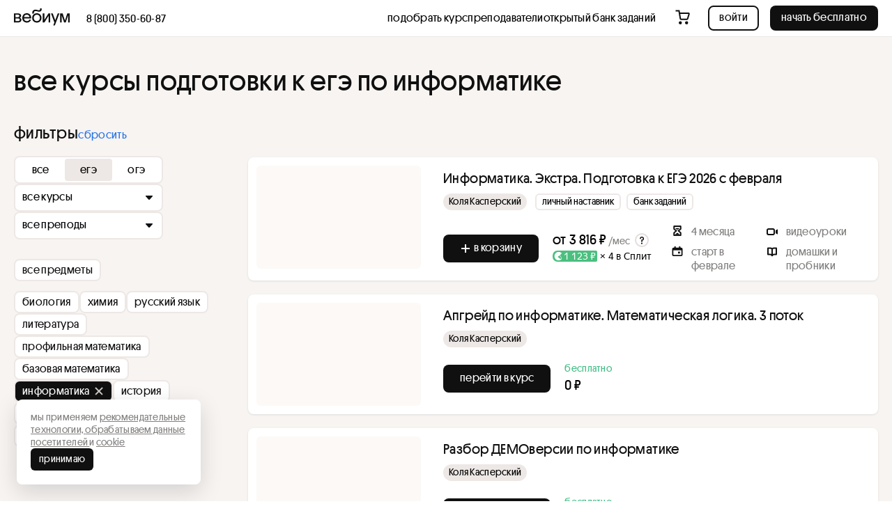

--- FILE ---
content_type: text/html; charset=utf-8
request_url: https://webium.ru/catalog/informatika-ege/
body_size: 179876
content:
<!doctype html>
<html data-n-head-ssr lang="ru" data-n-head="%7B%22lang%22:%7B%22ssr%22:%22ru%22%7D%7D">
  <head >
    <title>Все курсы ЕГЭ по информатике 2026 года для подготовки к экзамену учеников 11 классов в онлайн-школе | Вебиум</title><meta data-n-head="ssr" charset="utf-8"><meta data-n-head="ssr" name="viewport" content="width=device-width, initial-scale=1"><meta data-n-head="ssr" name="format-detection" content="telephone=no"><meta data-n-head="ssr" name="yandex-verification" content="8052166ffc0586cd"><meta data-n-head="ssr" property="og:image" content="https://webium.ru/images/preview.png"><meta data-n-head="ssr" property="og:image:type" content="image/png"><meta data-n-head="ssr" property="twitter:card" content="summary_large_image"><meta data-n-head="ssr" property="twitter:image" content="https://webium.ru/images/preview.png"><meta data-n-head="ssr" property="og:image:width" content="1200"><meta data-n-head="ssr" property="og:image:height" content="630"><meta data-n-head="ssr" name="description" content="Онлайн-школа Вебиум приглашает учеников 11 классов на онлайн курсы ЕГЭ по информатике 2026 года для подготовки к экзамену. Доступное обучение от опытных преподавателей школы Вебиум, разбор вариантов тренировочных заданий ЕГЭ по информатике"><meta data-n-head="ssr" property="og:type" content="website"><meta data-n-head="ssr" property="og:title" content="Все курсы ЕГЭ по информатике 2026 года для подготовки к экзамену учеников 11 классов в онлайн-школе"><meta data-n-head="ssr" property="og:description" content="Онлайн-школа Вебиум приглашает учеников 11 классов на онлайн курсы ЕГЭ по информатике 2026 года для подготовки к экзамену. Доступное обучение от опытных преподавателей школы Вебиум, разбор вариантов тренировочных заданий ЕГЭ по информатике"><link data-n-head="ssr" data-hid="favicon" rel="icon" type="image/x-icon" href="/favicon.ico"><link data-n-head="ssr" rel="canonical" href="https://webium.ru/catalog/informatika-ege/"><script data-n-head="ssr" data-hid="gtm-script">if(!window._gtm_init){window._gtm_init=1;(function(w,n,d,m,e,p){w[d]=(w[d]==1||n[d]=='yes'||n[d]==1||n[m]==1||(w[e]&&w[e][p]&&w[e][p]()))?1:0})(window,navigator,'doNotTrack','msDoNotTrack','external','msTrackingProtectionEnabled');(function(w,d,s,l,x,y){w[x]={};w._gtm_inject=function(i){if(w.doNotTrack||w[x][i])return;w[x][i]=1;w[l]=w[l]||[];w[l].push({'gtm.start':new Date().getTime(),event:'gtm.js'});var f=d.getElementsByTagName(s)[0],j=d.createElement(s);j.async=true;j.src='https://www.googletagmanager.com/gtm.js?id='+i;f.parentNode.insertBefore(j,f);};w[y]('GTM-T26ZM39')})(window,document,'script','dataLayer','_gtm_ids','_gtm_inject')}</script><link rel="preload" href="/_nuxt/dda1e7d.modern.js" as="script"><link rel="preload" href="/_nuxt/ee3614a.modern.js" as="script"><link rel="preload" href="/_nuxt/66ce8c3.modern.js" as="script"><link rel="preload" href="/_nuxt/593a01e.modern.js" as="script"><link rel="preload" href="/_nuxt/4c764c6.modern.js" as="script"><link rel="preload" href="/_nuxt/6b9b62f.modern.js" as="script"><link rel="preload" href="/_nuxt/475ac41.modern.js" as="script"><link rel="preload" href="/_nuxt/d8746f4.modern.js" as="script"><link rel="preload" href="/_nuxt/3fc0d33.modern.js" as="script"><style data-vue-ssr-id="a7117c76:0 6d256c62:0 39a9afaf:0 9593c05c:0 2abe857c:0 41278621:0 b5778d24:0 98ed007a:0 79be5cd3:0 4b138e26:0 0a5a0d08:0 7da2f278:0 aa699a10:0 3af51585:0 afa96378:0 5968e260:0 16a77821:0 b37fed6c:0 5b111595:0 609f6f35:0 756faf4c:0 27f99072:0 fae6ca9a:0 0b2b3ba1:0 5fb6efc0:0 01c9d0b4:0 45df6859:0 482170ed:0 5d10944a:0 762ddde8:0 7dfdb286:0 f72ac410:0 01006a84:0 c9b64a9e:0 68ae223c:0 7f469d89:0 c93cce24:0 db03d8a8:0 5bacc218:0 4787b62e:0 a60b8b86:0 6f2d3254:0 5722c8e4:0 5fc12b73:0 281acce8:0 74a00bf8:0">/*! destyle.css v3.0.0 | MIT License | https://github.com/nicolas-cusan/destyle.min.css */*,:after,:before{box-sizing:border-box;border-style:solid;border-width:0}html{line-height:1.15;-webkit-text-size-adjust:100%;-webkit-tap-highlight-color:transparent}body{margin:0}main{display:block}address,blockquote,dl,figure,form,iframe,p,pre,table{margin:0}h1,h2,h3,h4,h5,h6{font-size:inherit;font-weight:inherit;margin:0}ol,ul{margin:0;padding:0;list-style:none}dt{font-weight:700}dd{margin-left:0}hr{box-sizing:initial;height:0;overflow:visible;border-top-width:1px;margin:0;clear:both;color:inherit}pre{font-family:monospace,monospace;font-size:inherit}address{font-style:inherit}a{background-color:initial;text-decoration:none;color:inherit}abbr[title]{-webkit-text-decoration:underline dotted;text-decoration:underline dotted}b,strong{font-weight:bolder}code,kbd,samp{font-family:monospace,monospace;font-size:inherit}small{font-size:80%}sub,sup{font-size:75%;line-height:0;position:relative;vertical-align:initial}sub{bottom:-.25em}sup{top:-.5em}embed,iframe,img,object,svg{vertical-align:bottom}button,input,optgroup,select,textarea{-webkit-appearance:none;appearance:none;vertical-align:middle;color:inherit;font:inherit;background:transparent;padding:0;margin:0;border-radius:0;text-align:inherit;text-transform:inherit}[type=checkbox]{-webkit-appearance:checkbox;appearance:checkbox}[type=radio]{-webkit-appearance:radio;appearance:radio}[type=button],[type=reset],[type=submit],button{cursor:pointer}[type=button]:disabled,[type=reset]:disabled,[type=submit]:disabled,button:disabled{cursor:default}:-moz-focusring{outline:auto}select:disabled{opacity:inherit}fieldset,option{padding:0}fieldset{margin:0;min-width:0}legend{padding:0}progress{vertical-align:initial}textarea{overflow:auto}[type=number]::-webkit-inner-spin-button,[type=number]::-webkit-outer-spin-button{height:auto}[type=search]{outline-offset:-2px}[type=search]::-webkit-search-decoration{-webkit-appearance:none}::-webkit-file-upload-button{-webkit-appearance:button;font:inherit}label[for]{cursor:pointer}details{display:block}summary{display:list-item}[contenteditable]:focus{outline:auto}table{border-color:inherit}caption{text-align:left}td,th{vertical-align:top;padding:0}th{text-align:left;font-weight:700}
:root{--black-brand-rgb:39 39 39;--blue-brand-rgb:102 158 242;--yellow-brand-rgb:255 227 82;--red-brand-rgb:253 139 103;--green-brand-rgb:126 237 171;--grey-brand-rgb:147 142 138;--background-brand-rgb:255 246 237;--green-brand-text-rgb:202 242 208;--yellow-brand-text-rgb:251 232 151;--red-brand-text-rgb:254 206 190;--blue-brand-text-rgb:205 220 244;--primary-500-rgb:16 16 16;--primary-400-rgb:46 46 46;--primary-300-rgb:62 62 62;--primary-200-rgb:86 86 86;--primary-100-rgb:255 255 255;--system-500-rgb:41 117 229;--system-400-rgb:168 207 255;--system-300-rgb:194 221 255;--system-200-rgb:240 245 254;--success-600-rgb:66 189 134;--success-500-rgb:79 214 129;--success-300-rgb:208 248 225;--success-200-rgb:239 252 244;--warning-500-rgb:255 222 48;--warning-400-rgb:254 235 139;--warning-200-rgb:255 252 237;--danger-500-rgb:253 124 83;--danger-400-rgb:254 198 183;--danger-300-rgb:254 216 206;--danger-200-rgb:255 247 244;--grey-600-rgb:130 128 127;--grey-500-rgb:204 200 198;--grey-400-rgb:227 222 220;--grey-300-rgb:237 232 230;--grey-200-rgb:247 244 242;--grey-100-rgb:252 249 247;--shop-grey-400-rgb:232 221 211;--shop-grey-300-rgb:243 233 224;--support-admin-rgb:204 167 250;--support-discount-rgb:146 230 252;--support-exam-rgb:255 180 66;--support-background-rgb:255 251 246;--support-help-rgb:235 112 255;--vk-color:#07f;--vk-color-hover:#026de7;--vk-color-active:#0362cf;--tg-color:#2aabee;--tg-color-hover:#3e9cda;--tg-color-active:#398cc3;--wa-color:#25d366;--wa-color-hover:#2bc263;--wa-color-active:#31b563;--black-brand:rgb(var(--black-brand-rgb));--blue-brand:rgb(var(--blue-brand-rgb));--yellow-brand:rgb(var(--yellow-brand-rgb));--red-brand:rgb(var(--red-brand-rgb));--green-brand:rgb(var(--green-brand-rgb));--grey-brand:rgb(var(--grey-brand-rgb));--background-brand:rgb(var(--background-brand-rgb));--green-brand-text:rgb(var(--green-brand-text-rgb));--yellow-brand-text:rgb(var(--yellow-brand-text-rgb));--red-brand-text:rgb(var(--red-brand-text-rgb));--blue-brand-text:rgb(var(--blue-brand-text-rgb));--primary-500:rgb(var(--primary-500-rgb));--primary-400:rgb(var(--primary-400-rgb));--primary-300:rgb(var(--primary-300-rgb));--primary-200:rgb(var(--primary-200-rgb));--primary-100:rgb(var(--primary-100-rgb));--system-500:rgb(var(--system-500-rgb));--system-400:rgb(var(--system-400-rgb));--system-300:rgb(var(--system-300-rgb));--system-200:rgb(var(--system-200-rgb));--success-600:rgb(var(--success-600-rgb));--success-500:rgb(var(--success-500-rgb));--success-300:rgb(var(--success-300-rgb));--success-200:rgb(var(--success-200-rgb));--warning-500:rgb(var(--warning-500-rgb));--warning-400:rgb(var(--warning-400-rgb));--warning-200:rgb(var(--warning-200-rgb));--danger-500:rgb(var(--danger-500-rgb));--danger-400:rgb(var(--danger-400-rgb));--danger-300:rgb(var(--danger-300-rgb));--danger-200:rgb(var(--danger-200-rgb));--grey-600:rgb(var(--grey-600-rgb));--grey-500:rgb(var(--grey-500-rgb));--grey-400:rgb(var(--grey-400-rgb));--grey-300:rgb(var(--grey-300-rgb));--grey-200:rgb(var(--grey-200-rgb));--grey-100:rgb(var(--grey-100-rgb));--shop-grey-400:rgb(var(--shop-grey-400-rgb));--shop-grey-300:rgb(var(--shop-grey-300-rgb));--support-admin:rgb(var(--support-admin-rgb));--support-discount:rgb(var(--support-discount-rgb));--support-exam:rgb(var(--support-exam-rgb));--support-background:rgb(var(--support-background-rgb));--support-help:rgb(var(--support-help-rgb));--content-bg-main-color:var(--primary-100);--lightgrey-color:#c5c7ce;--light-green-color:#e1f8e9;--text-main-color:var(--primary-500);--light-purple-color:#dec4ff;--font-family:"Platform LC Web","Adjusted Arial",Helvetica,sans-serif;--default-transition:0.3s ease;--standard-border-radius:8px;--navbar-height:52px;--footer-height:364px;--standard-padding:15px;--not-authorized-navbar-height:52px;--card-shadow:0 1px 3px 0 rgba(var(--primary-500-rgb)/10%);--dropdown-shadow:0 12px 24px 0 rgba(var(--primary-500-rgb)/25%),0 4px 6px 0 rgba(var(--primary-500-rgb)/20%);--landing-container-width:1360px;--w-select-width:214px!important;}@media (max-width: 1023px){:root{--not-authorized-navbar-height:56px;--navbar-height:56px;--footer-height:794px;--w-select-width:158px!important;}}
:root{--primary-500-rgb:16 16 16;--primary-400-rgb:46 46 46;--primary-300-rgb:62 62 62;--primary-200-rgb:86 86 86;--primary-100-rgb:255 255 255;--system-500-rgb:41 117 229;--system-400-rgb:168 207 255;--system-300-rgb:194 221 255;--system-200-rgb:240 245 254;--success-600-rgb:66 189 134;--success-500-rgb:79 214 129;--success-300-rgb:208 248 225;--success-200-rgb:239 252 244;--warning-500-rgb:255 222 48;--warning-400-rgb:254 235 139;--warning-200-rgb:255 252 237;--danger-500-rgb:253 124 83;--danger-400-rgb:254 198 183;--danger-300-rgb:254 216 206;--danger-200-rgb:255 247 244;--grey-600-rgb:130 128 127;--grey-500-rgb:204 200 198;--grey-400-rgb:227 222 220;--grey-300-rgb:237 232 230;--grey-200-rgb:247 244 242;--grey-100-rgb:252 249 247;--support-admin-rgb:204 167 250;--support-discount-rgb:146 230 252;--support-exam-rgb:255 180 66;--support-background-rgb:255 251 246;--support-help-rgb:235 112 255;--support-blue-rgb:47 209 245;--support-light-orange-rgb:255,240,217;--primary-500:rgb(var(--primary-500-rgb));--primary-400:rgb(var(--primary-400-rgb));--primary-300:rgb(var(--primary-300-rgb));--primary-200:rgb(var(--primary-200-rgb));--primary-100:rgb(var(--primary-100-rgb));--system-500:rgb(var(--system-500-rgb));--system-400:rgb(var(--system-400-rgb));--system-300:rgb(var(--system-300-rgb));--system-200:rgb(var(--system-200-rgb));--success-600:rgb(var(--success-600-rgb));--success-500:rgb(var(--success-500-rgb));--success-300:rgb(var(--success-300-rgb));--success-200:rgb(var(--success-200-rgb));--warning-500:rgb(var(--warning-500-rgb));--warning-400:rgb(var(--warning-400-rgb));--warning-200:rgb(var(--warning-200-rgb));--danger-500:rgb(var(--danger-500-rgb));--danger-400:rgb(var(--danger-400-rgb));--danger-300:rgb(var(--danger-300-rgb));--danger-200:rgb(var(--danger-200-rgb));--grey-600:rgb(var(--grey-600-rgb));--grey-500:rgb(var(--grey-500-rgb));--grey-400:rgb(var(--grey-400-rgb));--grey-300:rgb(var(--grey-300-rgb));--grey-200:rgb(var(--grey-200-rgb));--grey-100:rgb(var(--grey-100-rgb));--support-admin:rgb(var(--support-admin-rgb));--support-discount:rgb(var(--support-discount-rgb));--support-exam:rgb(var(--support-exam-rgb));--support-background:rgb(var(--support-background-rgb));--support-help:rgb(var(--support-help-rgb));--support-blue:rgb(var(--support-blue-rgb));--support-light-orange:rgb(var(--support-light-orange-rgb));--w-drawer-z-index:2147483003;--w-drawer-width:600px;--w-drawer-height:fit-content;--w-drawer-border-radius:var(--standard-border-radius);--w-overlay-z-index:calc(var(--w-drawer-z-index) + 1);--w-select-width:100%;--w-popper-z-index:10000;--w-tooltip-z-index:calc(var(--w-overlay-z-index) + 1);--w-tooltip-max-width:300px;--w-tooltip-attention-inner-padding:16px 20px;--w-modal-border-radius:8px;--default-transition:.3s ease;--standard-border-radius:8px;--standard-padding:15px;--card-shadow:0 1px 3px 0 rgba(var(--primary-500-rgb)/10%);--navbar-height:52px;--dropdown-shadow:0 12px 24px 0 rgba(var(--primary-500-rgb)/25%),0 4px 6px 0 rgba(var(--primary-500-rgb)/20%)}@media (max-width:1023px){:root{--navbar-height:56px}}html.scroll-locked,html.scroll-locked body{position:relative;height:100%;overflow:hidden;touch-action:none;-ms-touch-action:none}body{padding-right:var(--body-padding-right);overflow:var(--body-overflow)}.slideTop-enter-active,.slideTop-leave-to{transform:translateY(-999px)}.slideRight-enter-active,.slideRight-leave-to{transform:translate(999px)}.slideBottom-enter-active,.slideBottom-leave-to{transform:translateY(999px)}.slideLeft-enter-active,.slideLeft-leave-to{transform:translate(-999px)}.slideBottom-enter-active,.slideLeft-enter-active,.slideRight-enter-active,.slideTop-enter-active{transition:all .3s ease-out}.slideBottom-enter-to,.slideLeft-enter-to,.slideRight-enter-to,.slideTop-enter-to{transform:translate(0)}.slideBottom-leave-active,.slideLeft-leave-active,.slideRight-leave-active,.slideTop-leave-active{transition:all .3s ease-in}.modalOverlay-enter-active,.modalOverlay-leave-active{transition:opacity .18s ease-out}.modalOverlay-enter,.modalOverlay-leave-to{opacity:0}.drawerOverlay-enter-active,.drawerOverlay-leave-active{transition:opacity .3s ease-out}.drawerOverlay-enter,.drawerOverlay-leave-to{opacity:0}.v-popper__popper{z-index:var(--w-popper-z-index);top:0;left:0;outline:none}.v-popper__popper:focus{outline:none}.v-popper__popper.v-popper__popper--hidden{visibility:hidden;opacity:0;transition:opacity .15s,visibility .15s;pointer-events:none}.v-popper__popper.v-popper__popper--shown{visibility:visible;opacity:1;transition:opacity .15s}.v-popper__popper.v-popper__popper--skip-transition,.v-popper__popper.v-popper__popper--skip-transition>.v-popper__wrapper{transition:none!important}.v-popper__backdrop{position:absolute;top:0;left:0;width:100%;height:100%;display:none}.v-popper__inner{position:relative;box-sizing:border-box;overflow-y:auto}.v-popper__inner>div{position:relative;z-index:1;max-width:inherit;max-height:inherit}.v-popper__arrow-container{position:absolute;width:10px;height:10px}.v-popper__popper--arrow-overflow .v-popper__arrow-container,.v-popper__popper--no-positioning .v-popper__arrow-container{display:none}.v-popper__arrow-inner,.v-popper__arrow-outer{border-style:solid;position:absolute;top:0;left:0;width:0;height:0}.v-popper__arrow-inner{visibility:hidden;border-width:7px}.v-popper__arrow-outer{border-width:6px}.v-popper__popper[data-popper-placement^=bottom] .v-popper__arrow-inner,.v-popper__popper[data-popper-placement^=top] .v-popper__arrow-inner{left:-2px}.v-popper__popper[data-popper-placement^=bottom] .v-popper__arrow-outer,.v-popper__popper[data-popper-placement^=top] .v-popper__arrow-outer{left:-1px}.v-popper__popper[data-popper-placement^=top] .v-popper__arrow-inner,.v-popper__popper[data-popper-placement^=top] .v-popper__arrow-outer{border-bottom-width:0;border-left-color:transparent!important;border-right-color:transparent!important;border-bottom-color:transparent!important}.v-popper__popper[data-popper-placement^=top] .v-popper__arrow-inner{top:-2px}.v-popper__popper[data-popper-placement^=bottom] .v-popper__arrow-container{top:1px!important}.v-popper__popper[data-popper-placement^=bottom] .v-popper__arrow-inner,.v-popper__popper[data-popper-placement^=bottom] .v-popper__arrow-outer{border-top-width:0;border-left-color:transparent!important;border-right-color:transparent!important;border-top-color:transparent!important}.v-popper__popper[data-popper-placement^=bottom] .v-popper__arrow-inner{top:-4px}.v-popper__popper[data-popper-placement^=bottom] .v-popper__arrow-outer{top:-6px}.v-popper__popper[data-popper-placement^=left] .v-popper__arrow-inner,.v-popper__popper[data-popper-placement^=right] .v-popper__arrow-inner{top:-2px}.v-popper__popper[data-popper-placement^=left] .v-popper__arrow-outer,.v-popper__popper[data-popper-placement^=right] .v-popper__arrow-outer{top:-1px}.v-popper__popper[data-popper-placement^=right] .v-popper__arrow-inner,.v-popper__popper[data-popper-placement^=right] .v-popper__arrow-outer{border-left-width:0;border-left-color:transparent!important;border-top-color:transparent!important;border-bottom-color:transparent!important}.v-popper__popper[data-popper-placement^=right] .v-popper__arrow-inner{left:-4px}.v-popper__popper[data-popper-placement^=right] .v-popper__arrow-outer{left:-6px}.v-popper__popper[data-popper-placement^=left] .v-popper__arrow-container{right:-10px}.v-popper__popper[data-popper-placement^=left] .v-popper__arrow-inner,.v-popper__popper[data-popper-placement^=left] .v-popper__arrow-outer{border-right-width:0;border-top-color:transparent!important;border-right-color:transparent!important;border-bottom-color:transparent!important}.v-popper__popper[data-popper-placement^=left] .v-popper__arrow-inner{left:-2px}.v-popper--theme-w-tooltip .v-popper__inner{max-width:var(--w-tooltip-max-width);padding:5px 10px 6px;font-size:13px;font-weight:400;color:var(--primary-100);background-color:var(--primary-400);border-radius:4px}.v-popper--theme-w-tooltip .v-popper__arrow-outer{border-color:var(--primary-400)}.v-popper__popper.v-popper--theme-w-tooltip{z-index:var(--w-tooltip-z-index)}.v-popper--theme-attention .v-popper__inner{width:-moz-fit-content;width:fit-content;padding:var(--w-tooltip-attention-inner-padding);font-size:14px;line-height:18px;color:var(--primary-100);text-align:left;background-color:var(--system-500);border-radius:8px;box-shadow:var(--dropdown-shadow)}.v-popper--theme-attention .v-popper__arrow-outer{border-color:var(--system-500)}.v-popper__popper[data-popper-placement^=bottom] .v-popper__arrow-inner,.v-popper__popper[data-popper-placement^=bottom] .v-popper__arrow-outer{border-top-width:1px}.v-popper__popper[data-popper-placement^=top] .v-popper__arrow-inner,.v-popper__popper[data-popper-placement^=top] .v-popper__arrow-outer{top:-1px}._root_1w857_1{display:inline-flex;gap:8px;align-items:flex-start;justify-content:center;font-weight:400;font-size:16px;line-height:20px;letter-spacing:.32px;text-transform:lowercase;white-space:nowrap;border:2px solid transparent;border-radius:8px;transition:color var(--default-transition),background-color var(--default-transition),border-color var(--default-transition),border-radius var(--default-transition)}._root_1w857_1[aria-disabled=true],._root_1w857_1[disabled]{-webkit-user-select:none;user-select:none}._root_1w857_1.__onlyIcon_1w857_24{gap:0}._root_1w857_1.__size_xxl_1w857_28{min-height:56px;padding:var(--base-button-padding,10px 30px);font-size:24px;line-height:28px;letter-spacing:.48px;border-radius:12px}._root_1w857_1.__size_xxl_1w857_28.__iconLeft_1w857_36{padding:var(--base-button-padding,10px 30px 10px 26px)}._root_1w857_1.__size_xxl_1w857_28.__iconRight_1w857_40{padding:var(--base-button-padding,10px 26px 10px 30px)}._root_1w857_1.__size_xxl_1w857_28.__onlyIcon_1w857_24{width:56px;padding:var(--base-button-padding,10px)}._root_1w857_1.__size_xl_1w857_50{min-height:48px;padding:var(--base-button-padding,9px 22px);font-size:18px;line-height:22px;letter-spacing:.36px}._root_1w857_1.__size_xl_1w857_50.__iconLeft_1w857_36{padding:var(--base-button-padding,9px 22px 9px 18px)}._root_1w857_1.__size_xl_1w857_50.__iconRight_1w857_40{padding:var(--base-button-padding,9px 18px 9px 22px)}._root_1w857_1.__size_xl_1w857_50.__onlyIcon_1w857_24{width:48px;padding:var(--base-button-padding,9px)}._root_1w857_1.__size_l_1w857_71{min-height:44px;padding:var(--base-button-padding,8px 26px)}._root_1w857_1.__size_l_1w857_71.__iconLeft_1w857_36{padding:var(--base-button-padding,8px 22px 8px 18px)}._root_1w857_1.__size_l_1w857_71.__iconRight_1w857_40{padding:var(--base-button-padding,8px 18px 8px 22px)}._root_1w857_1.__size_l_1w857_71.__onlyIcon_1w857_24{width:44px;padding:var(--base-button-padding,8px)}._root_1w857_1.__size_m_1w857_89{min-height:40px;padding:var(--base-button-padding,6px 22px)}._root_1w857_1.__size_m_1w857_89.__iconLeft_1w857_36{padding:var(--base-button-padding,6px 22px 6px 18px)}._root_1w857_1.__size_m_1w857_89.__iconRight_1w857_40{padding:var(--base-button-padding,6px 18px 6px 22px)}._root_1w857_1.__size_m_1w857_89.__onlyIcon_1w857_24{width:40px;padding:var(--base-button-padding,6px)}._root_1w857_1.__size_s_1w857_107{min-height:36px;padding:var(--base-button-padding,4px 14px)}._root_1w857_1.__size_s_1w857_107.__iconLeft_1w857_36{padding:var(--base-button-padding,4px 14px 4px 10px)}._root_1w857_1.__size_s_1w857_107.__iconRight_1w857_40{padding:var(--base-button-padding,4px 10px 4px 14px)}._root_1w857_1.__size_s_1w857_107.__onlyIcon_1w857_24{width:36px;padding:var(--base-button-padding,4px)}._root_1w857_1.__size_xs_1w857_125{gap:4px;min-height:32px;padding:var(--base-button-padding,4px 10px);font-size:14px;line-height:18px;letter-spacing:.28px;border-radius:6px}._root_1w857_1.__size_xs_1w857_125.__iconLeft_1w857_36{padding:var(--base-button-padding,2px 10px 2px 6px)}._root_1w857_1.__size_xs_1w857_125.__iconLeft_1w857_36 span{margin-top:2px}._root_1w857_1.__size_xs_1w857_125.__iconRight_1w857_40{padding:var(--base-button-padding,2px 6px 2px 10px)}._root_1w857_1.__size_xs_1w857_125.__iconRight_1w857_40 span{margin-top:2px}._root_1w857_1.__size_xs_1w857_125.__onlyIcon_1w857_24{width:32px;padding:var(--base-button-padding,2px)}._root_1w857_1.__size_xxs_1w857_156{gap:0;min-height:24px;padding:var(--base-button-padding,2px 10px);font-size:14px;line-height:18px;letter-spacing:.28px;border-width:0;border-radius:4px}._root_1w857_1.__size_xxs_1w857_156.__iconLeft_1w857_36{padding:var(--base-button-padding,0 10px 0 6px)}._root_1w857_1.__size_xxs_1w857_156.__iconLeft_1w857_36 span{margin-top:2px}._root_1w857_1.__size_xxs_1w857_156.__iconRight_1w857_40{padding:var(--base-button-padding,0 6px 0 10px)}._root_1w857_1.__size_xxs_1w857_156.__iconRight_1w857_40 span{margin-top:2px}._root_1w857_1.__size_xxs_1w857_156.__onlyIcon_1w857_24{width:24px;padding:var(--base-button-padding,0)}._root_1w857_1.__theme_primary_1w857_188{color:var(--primary-100);background-color:var(--primary-500)}@media (hover:hover){._root_1w857_1.__theme_primary_1w857_188:hover{background-color:var(--primary-400)}._root_1w857_1.__theme_primary_1w857_188:active{background-color:var(--primary-300)}}._root_1w857_1.__theme_primary_1w857_188[aria-disabled=true],._root_1w857_1.__theme_primary_1w857_188[aria-disabled=true]:active,._root_1w857_1.__theme_primary_1w857_188[aria-disabled=true]:hover,._root_1w857_1.__theme_primary_1w857_188[disabled],._root_1w857_1.__theme_primary_1w857_188[disabled]:active,._root_1w857_1.__theme_primary_1w857_188[disabled]:hover{color:var(--grey-400);background-color:var(--grey-600)}._root_1w857_1.__theme_secondary_1w857_213{color:var(--primary-500);background-color:var(--primary-100);border-color:var(--primary-500)}@media (hover:hover){._root_1w857_1.__theme_secondary_1w857_213:hover{background-color:var(--grey-100)}._root_1w857_1.__theme_secondary_1w857_213:active{background-color:var(--grey-200)}}._root_1w857_1.__theme_secondary_1w857_213[aria-disabled=true],._root_1w857_1.__theme_secondary_1w857_213[aria-disabled=true]:active,._root_1w857_1.__theme_secondary_1w857_213[aria-disabled=true]:hover,._root_1w857_1.__theme_secondary_1w857_213[disabled],._root_1w857_1.__theme_secondary_1w857_213[disabled]:active,._root_1w857_1.__theme_secondary_1w857_213[disabled]:hover{color:var(--grey-600);background-color:var(--primary-100);border-color:var(--grey-600)}._root_1w857_1.__theme_tertiary_1w857_240{color:var(--primary-500);background-color:var(--primary-100);border-color:var(--grey-300)}@media (hover:hover){._root_1w857_1.__theme_tertiary_1w857_240:hover{background-color:var(--grey-100)}._root_1w857_1.__theme_tertiary_1w857_240:active{background-color:var(--grey-200)}}._root_1w857_1.__theme_tertiary_1w857_240[aria-disabled=true],._root_1w857_1.__theme_tertiary_1w857_240[aria-disabled=true]:active,._root_1w857_1.__theme_tertiary_1w857_240[aria-disabled=true]:hover,._root_1w857_1.__theme_tertiary_1w857_240[disabled],._root_1w857_1.__theme_tertiary_1w857_240[disabled]:active,._root_1w857_1.__theme_tertiary_1w857_240[disabled]:hover{color:var(--grey-600);background-color:var(--primary-100);border-color:var(--grey-200)}._root_1w857_1.__theme_filledLight_1w857_267{color:var(--primary-500);background-color:var(--grey-200)}@media (hover:hover){._root_1w857_1.__theme_filledLight_1w857_267:hover{background-color:var(--grey-300)}._root_1w857_1.__theme_filledLight_1w857_267:active{background-color:var(--grey-400)}}._root_1w857_1.__theme_filledLight_1w857_267[aria-disabled=true],._root_1w857_1.__theme_filledLight_1w857_267[aria-disabled=true]:active,._root_1w857_1.__theme_filledLight_1w857_267[aria-disabled=true]:hover,._root_1w857_1.__theme_filledLight_1w857_267[disabled],._root_1w857_1.__theme_filledLight_1w857_267[disabled]:active,._root_1w857_1.__theme_filledLight_1w857_267[disabled]:hover{color:var(--grey-600);background-color:var(--grey-200)}._root_1w857_1.__theme_filledDark_1w857_292{color:var(--primary-500);background-color:var(--grey-300)}@media (hover:hover){._root_1w857_1.__theme_filledDark_1w857_292:hover{background-color:var(--grey-400)}._root_1w857_1.__theme_filledDark_1w857_292:active{background-color:var(--grey-500)}}._root_1w857_1.__theme_filledDark_1w857_292[aria-disabled=true],._root_1w857_1.__theme_filledDark_1w857_292[aria-disabled=true]:active,._root_1w857_1.__theme_filledDark_1w857_292[aria-disabled=true]:hover,._root_1w857_1.__theme_filledDark_1w857_292[disabled],._root_1w857_1.__theme_filledDark_1w857_292[disabled]:active,._root_1w857_1.__theme_filledDark_1w857_292[disabled]:hover{color:var(--grey-600);background-color:var(--grey-300)}._root_1w857_1.__theme_emptyLight_1w857_317{color:var(--primary-500);background-color:initial}@media (hover:hover){._root_1w857_1.__theme_emptyLight_1w857_317:hover{background-color:var(--grey-200)}._root_1w857_1.__theme_emptyLight_1w857_317:active{background-color:var(--grey-300)}}._root_1w857_1.__theme_emptyLight_1w857_317[aria-disabled=true],._root_1w857_1.__theme_emptyLight_1w857_317[aria-disabled=true]:active,._root_1w857_1.__theme_emptyLight_1w857_317[aria-disabled=true]:hover,._root_1w857_1.__theme_emptyLight_1w857_317[disabled],._root_1w857_1.__theme_emptyLight_1w857_317[disabled]:active,._root_1w857_1.__theme_emptyLight_1w857_317[disabled]:hover{color:var(--grey-600);background-color:initial}._root_1w857_1.__theme_emptyDark_1w857_342{color:var(--primary-500);background-color:initial}@media (hover:hover){._root_1w857_1.__theme_emptyDark_1w857_342:hover{background-color:var(--grey-300)}._root_1w857_1.__theme_emptyDark_1w857_342:active{background-color:var(--grey-400)}}._root_1w857_1.__theme_emptyDark_1w857_342[aria-disabled=true],._root_1w857_1.__theme_emptyDark_1w857_342[aria-disabled=true]:active,._root_1w857_1.__theme_emptyDark_1w857_342[aria-disabled=true]:hover,._root_1w857_1.__theme_emptyDark_1w857_342[disabled],._root_1w857_1.__theme_emptyDark_1w857_342[disabled]:active,._root_1w857_1.__theme_emptyDark_1w857_342[disabled]:hover{color:var(--grey-600);background-color:initial}._root_1w857_1.__theme_white_1w857_367{color:var(--primary-500);background-color:var(--primary-100)}@media (hover:hover){._root_1w857_1.__theme_white_1w857_367:hover{background-color:var(--grey-300)}._root_1w857_1.__theme_white_1w857_367:active{background-color:var(--grey-400)}}._root_1w857_1.__theme_white_1w857_367[aria-disabled=true],._root_1w857_1.__theme_white_1w857_367[aria-disabled=true]:active,._root_1w857_1.__theme_white_1w857_367[aria-disabled=true]:hover,._root_1w857_1.__theme_white_1w857_367[disabled],._root_1w857_1.__theme_white_1w857_367[disabled]:active,._root_1w857_1.__theme_white_1w857_367[disabled]:hover{color:var(--grey-600);background-color:var(--primary-100)}._root_1w857_1.__theme_transparent_1w857_392{color:var(--primary-100);border-color:var(--primary-200);background-color:initial}@media (hover:hover){._root_1w857_1.__theme_transparent_1w857_392:hover{border-color:var(--grey-600)}._root_1w857_1.__theme_transparent_1w857_392:active{border-color:var(--grey-500)}}._root_1w857_1.__theme_transparent_1w857_392[aria-disabled=true],._root_1w857_1.__theme_transparent_1w857_392[aria-disabled=true]:active,._root_1w857_1.__theme_transparent_1w857_392[aria-disabled=true]:hover,._root_1w857_1.__theme_transparent_1w857_392[disabled],._root_1w857_1.__theme_transparent_1w857_392[disabled]:active,._root_1w857_1.__theme_transparent_1w857_392[disabled]:hover{color:var(--grey-600);border-color:var(--grey-500)}._root_1w857_1.__theme_system_1w857_418{color:var(--primary-100);background-color:#9593fa}@media (hover:hover){._root_1w857_1.__theme_system_1w857_418:hover{background-color:#8986fc}._root_1w857_1.__theme_system_1w857_418:active{background-color:#817efb}}._root_1w857_1.__theme_system_1w857_418[aria-disabled=true],._root_1w857_1.__theme_system_1w857_418[aria-disabled=true]:active,._root_1w857_1.__theme_system_1w857_418[aria-disabled=true]:hover,._root_1w857_1.__theme_system_1w857_418[disabled],._root_1w857_1.__theme_system_1w857_418[disabled]:active,._root_1w857_1.__theme_system_1w857_418[disabled]:hover{background-color:#d3d0f5}._root_1w857_1.__rounded_1w857_442{border-radius:50%}._root_1w857_1.__shadowSize_m_1w857_446{box-shadow:0 6px 16px 0 rgba(var(--primary-500-rgb)/15%)}._root_1w857_1.__shadowSize_m_1w857_446[aria-disabled=true],._root_1w857_1.__shadowSize_m_1w857_446[disabled]{box-shadow:none}._root_1w857_1.__shadowSize_l_1w857_456{box-shadow:0 8px 24px 0 rgba(var(--primary-500-rgb)/45%)}._root_1w857_1.__shadowSize_l_1w857_456[aria-disabled=true],._root_1w857_1.__shadowSize_l_1w857_456[disabled]{box-shadow:none}._root_1w857_1.__disabled_1w857_465{pointer-events:none}._root_30tdq_1{vertical-align:middle;fill:currentcolor}._root_30tdq_1,._root_30tdq_1.__small_30tdq_7{width:1em;height:1em}.__medium_30tdq_12._root_30tdq_1{width:1.5em;height:1.5em}.__xmedium_30tdq_19._root_30tdq_1{width:1.3em;height:1.3em}._icon_1fgsg_1{flex-shrink:0;align-self:center;font-size:var(--w-icon-button-font-size,24px)}._button_1t5ma_1{display:inline-flex;align-items:flex-start;justify-content:flex-start;margin:0;padding:0;font-size:24px;-webkit-appearance:none;appearance:none;background-color:initial;border:none;border-radius:0;cursor:pointer}._resize-observer_121tb_1[data-v-8859cc6c]{border:none;background-color:initial;opacity:0}._resize-observer_121tb_1[data-v-8859cc6c],._resize-observer_121tb_1[data-v-8859cc6c] object{position:absolute;top:0;left:0;z-index:-1;width:100%;height:100%;pointer-events:none;display:block;overflow:hidden}._v-popper__popper_121tb_1{z-index:10000;top:0;left:0;outline:none}._v-popper__popper_121tb_1._v-popper__popper--hidden_121tb_1{visibility:hidden;opacity:0;transition:opacity .15s,visibility .15s;pointer-events:none}._v-popper__popper_121tb_1._v-popper__popper--shown_121tb_1{visibility:visible;opacity:1;transition:opacity .15s}._v-popper__popper_121tb_1._v-popper__popper--skip-transition_121tb_1,._v-popper__popper_121tb_1._v-popper__popper--skip-transition_121tb_1>._v-popper__wrapper_121tb_1{transition:none!important}._v-popper__backdrop_121tb_1{position:absolute;top:0;left:0;width:100%;height:100%;display:none}._v-popper__inner_121tb_1{position:relative;box-sizing:border-box;overflow-y:auto}._v-popper__inner_121tb_1>div{position:relative;z-index:1;max-width:inherit;max-height:inherit}._v-popper__arrow-container_121tb_1{position:absolute;width:10px;height:10px}._v-popper__popper--arrow-overflow_121tb_1 ._v-popper__arrow-container_121tb_1,._v-popper__popper--no-positioning_121tb_1 ._v-popper__arrow-container_121tb_1{display:none}._v-popper__arrow-inner_121tb_1,._v-popper__arrow-outer_121tb_1{border-style:solid;position:absolute;top:0;left:0;width:0;height:0}._v-popper__arrow-inner_121tb_1{visibility:hidden;border-width:7px}._v-popper__arrow-outer_121tb_1{border-width:6px}._v-popper__popper_121tb_1[data-popper-placement^=bottom] ._v-popper__arrow-inner_121tb_1,._v-popper__popper_121tb_1[data-popper-placement^=top] ._v-popper__arrow-inner_121tb_1{left:-2px}._v-popper__popper_121tb_1[data-popper-placement^=bottom] ._v-popper__arrow-outer_121tb_1,._v-popper__popper_121tb_1[data-popper-placement^=top] ._v-popper__arrow-outer_121tb_1{left:-1px}._v-popper__popper_121tb_1[data-popper-placement^=top] ._v-popper__arrow-inner_121tb_1,._v-popper__popper_121tb_1[data-popper-placement^=top] ._v-popper__arrow-outer_121tb_1{border-bottom-width:0;border-left-color:transparent!important;border-right-color:transparent!important;border-bottom-color:transparent!important}._v-popper__popper_121tb_1[data-popper-placement^=top] ._v-popper__arrow-inner_121tb_1{top:-2px}._v-popper__popper_121tb_1[data-popper-placement^=bottom] ._v-popper__arrow-container_121tb_1{top:0}._v-popper__popper_121tb_1[data-popper-placement^=bottom] ._v-popper__arrow-inner_121tb_1,._v-popper__popper_121tb_1[data-popper-placement^=bottom] ._v-popper__arrow-outer_121tb_1{border-top-width:0;border-left-color:transparent!important;border-right-color:transparent!important;border-top-color:transparent!important}._v-popper__popper_121tb_1[data-popper-placement^=bottom] ._v-popper__arrow-inner_121tb_1{top:-4px}._v-popper__popper_121tb_1[data-popper-placement^=bottom] ._v-popper__arrow-outer_121tb_1{top:-6px}._v-popper__popper_121tb_1[data-popper-placement^=left] ._v-popper__arrow-inner_121tb_1,._v-popper__popper_121tb_1[data-popper-placement^=right] ._v-popper__arrow-inner_121tb_1{top:-2px}._v-popper__popper_121tb_1[data-popper-placement^=left] ._v-popper__arrow-outer_121tb_1,._v-popper__popper_121tb_1[data-popper-placement^=right] ._v-popper__arrow-outer_121tb_1{top:-1px}._v-popper__popper_121tb_1[data-popper-placement^=right] ._v-popper__arrow-inner_121tb_1,._v-popper__popper_121tb_1[data-popper-placement^=right] ._v-popper__arrow-outer_121tb_1{border-left-width:0;border-left-color:transparent!important;border-top-color:transparent!important;border-bottom-color:transparent!important}._v-popper__popper_121tb_1[data-popper-placement^=right] ._v-popper__arrow-inner_121tb_1{left:-4px}._v-popper__popper_121tb_1[data-popper-placement^=right] ._v-popper__arrow-outer_121tb_1{left:-6px}._v-popper__popper_121tb_1[data-popper-placement^=left] ._v-popper__arrow-container_121tb_1{right:-10px}._v-popper__popper_121tb_1[data-popper-placement^=left] ._v-popper__arrow-inner_121tb_1,._v-popper__popper_121tb_1[data-popper-placement^=left] ._v-popper__arrow-outer_121tb_1{border-right-width:0;border-top-color:transparent!important;border-right-color:transparent!important;border-bottom-color:transparent!important}._v-popper__popper_121tb_1[data-popper-placement^=left] ._v-popper__arrow-inner_121tb_1{left:-2px}._v-popper--theme-dropdown_121tb_1 ._v-popper__inner_121tb_1{background:#fff;color:#000;border-radius:6px;border:1px solid #ddd;box-shadow:0 6px 30px rgba(0,0,0,.10196078431372549)}._v-popper--theme-dropdown_121tb_1 ._v-popper__arrow-inner_121tb_1{visibility:visible;border-color:#fff}._v-popper--theme-dropdown_121tb_1 ._v-popper__arrow-outer_121tb_1{border-color:#ddd}._v-popper--theme-tooltip_121tb_1 ._v-popper__inner_121tb_1{background:rgba(0,0,0,.8);color:#fff;border-radius:6px;padding:7px 12px 6px}._v-popper--theme-tooltip_121tb_1 ._v-popper__arrow-outer_121tb_1{border-color:rgba(0,0,0,.8)}._root_f2t2u_1{display:inline-flex;flex-shrink:0;font-weight:400;letter-spacing:.02em;cursor:pointer;transition:box-shadow var(--default-transition)}._root_f2t2u_1.__xl_f2t2u_10{font-size:20px;line-height:24px}._root_f2t2u_1.__l_f2t2u_15{font-size:18px;line-height:22px}._root_f2t2u_1.__m_f2t2u_20{font-size:16px;line-height:20px}._root_f2t2u_1.__s_f2t2u_25{font-size:14px;line-height:18px}._root_f2t2u_1.__theme_blue_f2t2u_30{color:var(--system-500)}._root_f2t2u_1.__theme_blue_f2t2u_30:hover{box-shadow:0 2px 0 var(--system-300)}._root_f2t2u_1.__theme_grey_f2t2u_38{color:var(--grey-600)}._root_f2t2u_1.__theme_grey_f2t2u_38:hover{box-shadow:0 2px 0 var(--grey-300)}._root_16tt5_1{padding:var(--island-padding,var(--standard-padding));background-color:var(--island-background-color,var(--primary-100));border-radius:var(--island-border-radius,var(--standard-border-radius));box-shadow:var(--card-shadow)}._root_ho2h6_1{position:fixed;top:0;left:0;z-index:var(--w-overlay-z-index);display:flex;justify-content:var(--w-overlay-content-position,center);width:100%;height:100%;overflow-x:hidden;overflow-y:auto;background-color:rgb(var(--primary-500-rgb)/80%)}.__transparent_ho2h6_15{background-color:initial}._content_ho2h6_19{padding:0;margin:var(--w-overlay-content-margin,auto 0)}.__fullscreenContent_ho2h6_24{display:flex;width:100%;height:100%;padding:0;overflow:hidden}.__fullscreenContent_ho2h6_24 ._content_ho2h6_19{width:100%;margin-top:auto}._root_1g5vy_1{--overflow-y:var(--w-drawer-overflow-y,auto);position:fixed;display:flex;flex-direction:column;z-index:calc(var(--w-drawer-z-index) + 1);width:var(--w-drawer-width);max-width:100%;max-height:100%;overflow-y:var(--overflow-y);background-color:var(--primary-100)}._root_1g5vy_1.__top_1g5vy_14{top:0;right:0;left:0;height:var(--w-drawer-height)}._root_1g5vy_1.__top_1g5vy_14._root_1g5vy_1{width:100%}._root_1g5vy_1.__top_1g5vy_14.__rounded_1g5vy_24{border-radius:0 0 var(--w-drawer-border-radius) var(--w-drawer-border-radius)}._root_1g5vy_1.__right_1g5vy_29{top:0;right:0;bottom:0}._root_1g5vy_1.__right_1g5vy_29.__rounded_1g5vy_24{border-radius:var(--w-drawer-border-radius) 0 0 var(--w-drawer-border-radius)}._root_1g5vy_1.__bottom_1g5vy_39{right:0;bottom:0;left:0;height:var(--w-drawer-height);margin-top:auto}._root_1g5vy_1.__bottom_1g5vy_39._root_1g5vy_1{width:100%}._root_1g5vy_1.__bottom_1g5vy_39.__rounded_1g5vy_24{border-radius:var(--w-drawer-border-radius) var(--w-drawer-border-radius) 0 0}._root_1g5vy_1.__left_1g5vy_55{top:0;bottom:0;left:0}._root_1g5vy_1.__left_1g5vy_55.__rounded_1g5vy_24{border-radius:0 var(--w-drawer-border-radius) var(--w-drawer-border-radius) 0}._overlay_1g5vy_66{--base-overlay-z-index:var(--w-drawer-z-index)}._header_1g5vy_70{display:flex;align-items:center;height:var(--navbar-height);padding:0 0 0 20px}._header_1g5vy_70.__background_1g5vy_76{background-color:var(--grey-200);border-bottom:2px solid var(--grey-300)}._title_1g5vy_82{font-size:20px}._close_1g5vy_86{margin-left:auto}@media (max-width:1023px){._root_1g5vy_1{--side-gap:var(--w-drawer-side-gap,40px);width:auto;max-height:100%}._root_1g5vy_1.__top_1g5vy_14{bottom:var(--side-gap)}._root_1g5vy_1.__right_1g5vy_29{left:var(--side-gap)}._root_1g5vy_1.__bottom_1g5vy_39{top:var(--side-gap);max-height:calc(100vh - var(--side-gap))}._root_1g5vy_1.__left_1g5vy_55{right:var(--side-gap)}}._root_j3dkl_1{position:relative;display:block;width:var(--w-select-width)}._button_j3dkl_7{position:relative;z-index:1;display:flex;align-items:flex-start;justify-content:flex-start;width:100%;font-size:16px;line-height:20px;letter-spacing:.02em;background-color:var(--primary-100);border:2px solid var(--grey-300);border-radius:8px;transition:background-color var(--default-transition)}._button_j3dkl_7:focus,._button_j3dkl_7:hover{background-color:var(--grey-100)}._button_j3dkl_7:active{background-color:var(--grey-200)}._label_j3dkl_32{width:100%;overflow:hidden;text-overflow:ellipsis;text-transform:lowercase;white-space:nowrap}._icon_j3dkl_40{position:absolute;right:6px;font-size:24px;color:var(--primary-500);transition:transform var(--default-transition);transform:rotate(0)}._errorMessage_j3dkl_49{font-size:14px;line-height:18px;color:#ff613f;text-align:right;letter-spacing:.02em}.__dark_j3dkl_57 ._button_j3dkl_7{border-color:var(--primary-500)}.__error_j3dkl_63 ._button_j3dkl_7{border-color:#ff613f}.__disabled_j3dkl_69 ._button_j3dkl_7{color:var(--grey-600);pointer-events:none;border-color:var(--grey-200)}.__expanded_j3dkl_77 ._icon_j3dkl_40{transform:rotate(180deg)}.__s_j3dkl_83 ._button_j3dkl_7{min-height:36px;padding:5px 30px 5px 10px}.__s_j3dkl_83 ._button_j3dkl_7 svg{top:4px}.__m_j3dkl_94 ._button_j3dkl_7{min-height:40px;padding:6px 30px 6px 10px}.__m_j3dkl_94 ._button_j3dkl_7 svg{top:6px}.__l_j3dkl_105 ._button_j3dkl_7{min-height:44px;padding:8px 30px 8px 10px}@media (max-width:1023px){._button_j3dkl_7{padding:8px 30px 8px 12px}._icon_j3dkl_40{top:8px}}._option_1n5ah_3{position:relative;display:flex;align-items:flex-start;justify-content:space-between;width:100%;color:var(--primary-500);background:transparent;border:none;-webkit-appearance:none;appearance:none;vertical-align:middle;margin:0;border-radius:0;text-align:inherit;text-transform:inherit}._option_1n5ah_3 ._optionLabel_1n5ah_20{font-size:16px;line-height:20px;color:inherit;text-transform:lowercase;letter-spacing:.02em}._option_1n5ah_3 svg{position:absolute;top:50%;right:12px;flex-shrink:0;font-size:24px;transform:translateY(-50%)}.__close_1n5ah_38{font-size:20px}.__default_1n5ah_42._root_1n5ah_43{position:absolute;z-index:100;display:flex;flex-direction:column;width:100%;max-height:390px;padding:4px;margin-top:4px;background-color:var(--primary-100);border:2px solid var(--primary-500);border-radius:8px;box-shadow:var(--dropdown-shadow);box-sizing:border-box}.__default_1n5ah_42._root_1n5ah_43::-webkit-scrollbar{width:4px}.__default_1n5ah_42._root_1n5ah_43::-webkit-scrollbar-thumb,.__default_1n5ah_42._root_1n5ah_43::-webkit-scrollbar-track{background-color:initial;border-radius:4px}.__default_1n5ah_42._root_1n5ah_43::-webkit-scrollbar-track{margin:4px 0}@media (hover:none){.__default_1n5ah_42._root_1n5ah_43::-webkit-scrollbar-thumb{background-color:var(--grey-400)}}.__default_1n5ah_42._root_1n5ah_43:hover::-webkit-scrollbar-thumb{background-color:var(--grey-400)}.__default_1n5ah_42 ._option_1n5ah_3{padding:6px 10px 8px;background-color:var(--primary-100);border:none;border-radius:6px;transition:background-color var(--default-transition)}.__default_1n5ah_42 ._option_1n5ah_3:focus,.__default_1n5ah_42 ._option_1n5ah_3:hover{background-color:var(--grey-100)}.__default_1n5ah_42 ._option_1n5ah_3:active{background-color:var(--grey-400)}.__default_1n5ah_42 ._option_1n5ah_3:not(:last-child){margin-bottom:2px}.__default_1n5ah_42 .__selected_1n5ah_82{padding-right:35px;background-color:var(--grey-200)}.__default_1n5ah_42 .__selected_1n5ah_82:focus,.__default_1n5ah_42 .__selected_1n5ah_82:hover{background-color:var(--grey-200)}.__default_1n5ah_42 .__disabled_1n5ah_92{color:var(--grey-600);pointer-events:none}.__default_1n5ah_42 .__disabled_1n5ah_92.__selected_1n5ah_82{background-color:var(--grey-200)}.__drawer_1n5ah_102{--_padding:8px;padding:0 var(--_padding)}.__drawer_1n5ah_102 ._option_1n5ah_3{min-height:56px;padding:16px 12px;font-size:18px;line-height:22px;letter-spacing:.02em;border-bottom:2px solid var(--grey-200)}.__drawer_1n5ah_102 ._option_1n5ah_3 ._optionLabel_1n5ah_20{max-width:100%;overflow:hidden;font-size:18px;text-overflow:ellipsis;text-transform:lowercase;white-space:nowrap}.__drawer_1n5ah_102 ._option_1n5ah_3:last-child{border-bottom:none}.__drawer_1n5ah_102 .__selected_1n5ah_82 ._optionLabel_1n5ah_20{max-width:calc(100% - 24px)}.__drawer_1n5ah_102 .__close_1n5ah_38{position:relative;width:calc(100% + var(--_padding)*2);min-height:62px;margin:0 calc(var(--_padding)*-1);padding:18px 50px 18px 20px;font-size:20px;line-height:24px;border-bottom:none;background:var(--grey-200);overflow:hidden}.__drawer_1n5ah_102 .__close_1n5ah_38 svg{right:18px}.__drawer_1n5ah_102 .__close_1n5ah_38.__hasCloseText_1n5ah_151:before{position:absolute;bottom:0;left:calc(var(--_padding)*-2);width:calc(100% + var(--_padding)*2);height:2px;content:"";background-color:var(--grey-400)}._restrictor_1n5ah_165{max-height:100%;overflow-y:auto}._optionsWrapper_1n5ah_170{display:flex;flex-direction:column;text-transform:lowercase}._group_1n5ah_176{padding:10px 10px 4px;font-size:14px;color:var(--grey-600)}@media (max-width:1023px){._group_1n5ah_176{padding:16px 12px 8px;font-size:16px}.__drawer_1n5ah_102 ._optionsWrapper_1n5ah_170{overflow:auto;max-height:calc(100vh - 105px)}.__drawer_1n5ah_102.__hasClose_1n5ah_151 ._optionsWrapper_1n5ah_170{max-height:calc(100vh - 177px)}}._root_1bed5_1{display:flex;width:100%;border-radius:inherit}._icon_1bed5_9,._root_1bed5_1{align-items:center;justify-content:center}._icon_1bed5_9{display:inline-flex;color:var(--primary-500);animation-name:_spin_1bed5_1;animation-duration:1s;animation-timing-function:linear;animation-iteration-count:infinite}.__size_xl_1bed5_20 ._icon_1bed5_9{font-size:32px}.__size_l_1bed5_26 ._icon_1bed5_9{font-size:24px}.__overlay_1bed5_32{position:absolute;top:0;left:0;z-index:2;height:100%;background-color:rgba(var(--primary-100-rgb)/85%)}@keyframes _spin_1bed5_1{0%{transform:rotate(0)}to{transform:rotate(1turn)}}._root_1bo9p_1{box-sizing:border-box;display:flex;flex-shrink:0;align-items:flex-start;justify-content:flex-start;gap:8px;width:100%;min-height:64px;padding:10px 20px}.__theme_filled_1bo9p_13{background-color:var(--grey-200)}.__theme_filled_1bo9p_13.__divider_1bo9p_16{border-bottom:2px solid var(--grey-300)}.__theme_empty_1bo9p_21{background-color:initial}.__theme_empty_1bo9p_21.__divider_1bo9p_16{border-bottom:2px solid var(--grey-200)}._title_1bo9p_29{display:flex;flex-grow:1;align-items:flex-start;gap:8px;padding:10px 0;color:var(--primary-500);font-size:20px;line-height:24px;letter-spacing:.4px}._close_1bo9p_41{margin-left:auto}.__button_1bo9p_45{padding:10px 10px 10px 20px}.__button_1bo9p_45 ._title_1bo9p_29{padding-right:0}._root_1taxb_1{box-sizing:border-box;display:flex;max-width:100%;align-items:flex-end;justify-content:flex-end;flex-wrap:wrap;gap:16px;min-height:104px;width:100%;padding:24px}.__fixed_1taxb_14{position:sticky;left:0;right:0;bottom:0;min-height:auto;padding:16px 24px;border-top:2px solid var(--grey-200)}.__centered_1taxb_24{justify-content:center;align-items:center}.__vertical_1taxb_29{flex-direction:column-reverse;justify-content:center;align-items:stretch;gap:12px}@media (max-width:1023px){._root_1taxb_1{min-height:auto;padding:32px 20px 20px}._root_1taxb_1>*{flex-grow:1}.__fixed_1taxb_14{padding:8px 20px}}._root_e3lno_3{--w-drawer-side-gap:24px;--w-drawer-overflow-y:hidden}._inner_e3lno_8{display:contents;background:inherit}._content_e3lno_13{padding:20px 20px 0;overflow-y:auto;overflow-x:hidden}._content_e3lno_13::-webkit-scrollbar{width:4px}._content_e3lno_13::-webkit-scrollbar-thumb,._content_e3lno_13::-webkit-scrollbar-track{background-color:initial;border-radius:4px}._content_e3lno_13::-webkit-scrollbar-track{margin:4px 0}@media (hover:none){._content_e3lno_13::-webkit-scrollbar-thumb{background-color:var(--grey-400)}}._content_e3lno_13:hover::-webkit-scrollbar-thumb{background-color:var(--grey-400)}._footer_e3lno_21{background:inherit}.__emptyHeader_e3lno_25 ._content_e3lno_13{padding-top:0}.__emptyFooter_e3lno_31 ._content_e3lno_13,.__fixed_e3lno_37 ._content_e3lno_13{padding-bottom:20px}._overlay_1509i_3{--w-overlay-content-margin:var(--vertical-gap) auto;--w-overlay-content-position:"flex-start";--vertical-gap:80px;--close-button-size:24px;--close-button-gap:24px;display:flex;flex-direction:column}._overlay_1509i_3:after{display:block;width:100%;height:var(--vertical-gap);content:" "}._modal_1509i_21{position:relative;display:flex;flex-direction:column;width:var(--width);max-width:95vw;border-radius:var(--w-modal-border-radius);background:var(--primary-100)}._modal_1509i_21.__s_1509i_30{--width:400px}._modal_1509i_21.__m_1509i_34{--width:700px}._modal_1509i_21.__l_1509i_38{--width:900px}._modal_1509i_21.__fixed_1509i_42{max-height:calc(100vh - var(--vertical-gap)*2)}._header_1509i_47{border-radius:var(--w-modal-border-radius) var(--w-modal-border-radius) 0 0}._headerContent_1509i_51{padding:0 4px}._content_1509i_55{margin:0 4px;padding:20px 20px 0;overflow-y:auto;overflow-x:hidden}._content_1509i_55::-webkit-scrollbar{width:4px}._content_1509i_55::-webkit-scrollbar-thumb,._content_1509i_55::-webkit-scrollbar-track{background-color:initial;border-radius:4px}._content_1509i_55::-webkit-scrollbar-track{margin:4px 0}@media (hover:none){._content_1509i_55::-webkit-scrollbar-thumb{background-color:var(--grey-400)}}._content_1509i_55:hover::-webkit-scrollbar-thumb{background-color:var(--grey-400)}._closeButton_1509i_64{position:absolute;left:100%;margin-left:var(--close-button-gap);background:transparent;border:none;padding:0;cursor:pointer;transition:color .2s ease;color:var(--grey-600)}._closeButton_1509i_64:hover{color:var(--grey-400)}._closeButton_1509i_64:focus{color:var(--primary-100)}._closeButton_1509i_64 svg{fill:currentColor}.__emptyHeader_1509i_88 ._content_1509i_55{margin:0;padding:32px 32px 0}.__emptyFooter_1509i_95.__emptyHeader_1509i_88 ._content_1509i_55{padding-bottom:32px}.__emptyFooter_1509i_95:not(.__emptyHeader_1509i_88) ._content_1509i_55{padding-bottom:24px}.__fixed_1509i_42 ._content_1509i_55{padding-bottom:20px}.__closeButtonTop_1509i_114 ._closeButton_1509i_64{position:absolute;margin:0;left:calc(100% - var(--close-button-size));top:calc(var(--close-button-size)*-1 - var(--close-button-gap))}._overlay_14t6p_3{--w-overlay-content-position:center;--w-overlay-content-margin:0}._root_14t6p_8{--w-overlay-content-margin:0 auto;display:flex;flex-direction:column;justify-content:flex-start;width:100vw;height:100%;background-color:var(--primary-100)}._root_14t6p_8 ._header_14t6p_18{position:fixed;z-index:2}._root_14t6p_8 ._footer_14t6p_24,._root_14t6p_8 ._header_14t6p_18{background-color:var(--primary-100)}._root_14t6p_8 ._content_14t6p_28{flex-grow:1;padding:0 16px;margin:0 4px;background:inherit;overflow-y:auto;overflow-x:hidden}._root_14t6p_8 ._content_14t6p_28::-webkit-scrollbar{width:4px}._root_14t6p_8 ._content_14t6p_28::-webkit-scrollbar-thumb,._root_14t6p_8 ._content_14t6p_28::-webkit-scrollbar-track{background-color:initial;border-radius:4px}._root_14t6p_8 ._content_14t6p_28::-webkit-scrollbar-track{margin:4px 0}@media (hover:none){._root_14t6p_8 ._content_14t6p_28::-webkit-scrollbar-thumb{background-color:var(--grey-400)}}._root_14t6p_8 ._content_14t6p_28:hover::-webkit-scrollbar-thumb{background-color:var(--grey-400)}._root_dfak7_1{display:flex;padding:2px;text-transform:var(--w-tabs-text-transform,lowercase);background-color:var(--primary-100);border:2px solid var(--grey-300);border-radius:8px}._emulator_dfak7_10{display:inline-flex;align-items:flex-start;justify-content:center;box-sizing:border-box;width:100%;min-width:50px;text-align:center;font-size:16px;line-height:20px;letter-spacing:.32px;border-radius:4px;transition:background-color var(--default-transition)}._emulator_dfak7_10:after{position:absolute;top:7px;right:-1px;display:block;height:calc(100% - 14px);content:"";border-right:1px solid var(--grey-300)}._emulator_dfak7_10 span{flex-shrink:0}._icon_dfak7_39{display:inline-flex;flex-shrink:0;font-size:24px}._emulator_dfak7_10.__withIcon_dfak7_45{gap:6px}._emulator_dfak7_10.__disabled_dfak7_49{color:var(--grey-600)}.__size_s_dfak7_53 ._emulator_dfak7_10{min-height:28px;padding:3px 12px 5px}.__size_s_dfak7_53 ._emulator_dfak7_10.__withIcon_dfak7_45{padding:2px 12px 2px 8px}.__size_m_dfak7_64 ._emulator_dfak7_10{min-height:32px;padding:5px 12px 7px}.__size_m_dfak7_64 ._emulator_dfak7_10.__withIcon_dfak7_45{padding:4px 12px 4px 8px}.__size_l_dfak7_75 ._emulator_dfak7_10{min-height:36px;padding:5px 12px 9px;font-size:18px;line-height:22px;letter-spacing:.36px}.__size_l_dfak7_75 ._emulator_dfak7_10.__withIcon_dfak7_45{padding:5px 12px 5px 8px}._radioOption_dfak7_89{position:relative;display:flex;flex-grow:1;flex-shrink:0;cursor:pointer}._radioOption_dfak7_89:last-child ._emulator_dfak7_10:after{content:none}._input_dfak7_105{position:absolute;opacity:0}._input_dfak7_105:hover+._emulator_dfak7_10{background-color:var(--grey-200)}._input_dfak7_105:checked+._emulator_dfak7_10{background-color:var(--grey-300)}._input_dfak7_105:checked+._emulator_dfak7_10:after{content:none}.__fullwidth_dfak7_122{width:100%}.__equalwidth_dfak7_126 ._radioOption_dfak7_89{flex-basis:0%}
@font-face{font-family:"Adjusted Arial";size-adjust:92%;src:local("Arial")}@font-face{font-family:"Platform LC Web";font-style:normal;font-weight:400;src:url(/fonts/Platform-Regular-Web.woff2) format("woff2"),url(/fonts/Platform-Regular-Web.woff) format("woff");font-display:swap}@font-face{font-family:"YS Text";font-style:normal;font-weight:400;src:url(/fonts/YS-Text-Regular.woff2) format("woff2"),url(/fonts/YS-Text-Regular.woff) format("woff");font-display:swap}@font-face{font-family:"YS Text";font-style:normal;font-weight:500;src:url(/fonts/YS-Text-Medium.woff2) format("woff2"),url(/fonts/YS-Text-Medium.woff) format("woff");font-display:swap}:root{font-family:var(--font-family);-webkit-font-smoothing:antialiased;-moz-osx-font-smoothing:grayscale}body{padding-right:var(--body-padding-right);overflow:var(--body-overflow)}img:not([src]),img[src=""]{opacity:0}img[src="*"]{opacity:1}button,p,span,strong{letter-spacing:.02em}.visuallyHidden{position:absolute;width:1px;height:1px;margin:-1px;clip:rect(0 0 0 0)}.fadeAbsoluteAnimation-enter-active{position:absolute;top:0;transition:opacity .3s}.fadeAbsoluteAnimation-leave-active{transition:opacity .3s}.fadeAbsoluteAnimation-enter,.fadeAbsoluteAnimation-leave-to,.v-enter,.v-leave-to{opacity:0}.v-enter-active{transition:opacity .5s ease}.v-leave-active{transition:opacity .25s ease}.fadeMenu-enter-active,.fadeMenu-leave-active{transition:opacity .3s}.fadeMenu-enter,.fadeMenu-leave-to{opacity:0}.disabledAnimation-enter-active,.disabledAnimation-leave-active{position:absolute;visibility:hidden;opacity:0}.fadeModal-enter-active,.fadeModal-leave-active{transition:opacity var(--default-transition),transform var(--default-transition)}.fadeModal-enter,.fadeModal-leave-to{opacity:0;transform:scale(1.2)}br.phone-only{display:none}@media (max-width: 767px){br.phone-only{display:block}br.desktop-only{display:none}}.stickyBannerVisible{--cookie-panel-bottom-space-with-sticky-banner:96px;padding-bottom:32px}.country-selector__country-flag{display:none}.country-selector .country-selector__input{padding-left:11px!important}.country-selector:not(.is-focused) .country-selector__input{border-right:none!important}.country-selector.input-country-selector{height:100%!important}.input-tel__input{padding-right:12px!important;padding-bottom:2px!important;padding-left:8px!important}.select-country-container{min-width:77px!important;max-width:21%!important}.country-selector__list{margin-top:4px!important;border:2px solid var(--black-color)!important;box-shadow:var(--dropdown-shadow)!important}div[data-test-id=floatingOneTap]{text-align:center}div[data-test-id=agreements-dialog]{z-index:2147483005!important}@media (max-width: 1023px){.carrotquest-css-reset#carrotquest-messenger-collapsed-container{z-index:9!important;margin-bottom:88px!important}.indexPage #carrotquest-messenger-collapsed-container,.parentsPage #carrotquest-messenger-collapsed-container{display:block;margin-bottom:13px!important}.indexPage .carrot-notification-container,.parentsPage .carrot-notification-container{display:block}}@media (max-width: 767px){.stickyBannerVisible{padding-bottom:0}}
.slideTop-enter-active,.slideTop-leave-to{transform:translateY(-999px)}.slideRight-enter-active,.slideRight-leave-to{transform:translateX(999px)}.slideBottom-enter-active,.slideBottom-leave-to{transform:translateY(999px)}.slideLeft-enter-active,.slideLeft-leave-to{transform:translateX(-999px)}.slideBottom-enter-active,.slideLeft-enter-active,.slideRight-enter-active,.slideTop-enter-active{transition:all .3s ease-out}.slideBottom-enter-to,.slideLeft-enter-to,.slideRight-enter-to,.slideTop-enter-to{transform:translateX(0)}.slideBottom-leave-active,.slideLeft-leave-active,.slideRight-leave-active,.slideTop-leave-active{transition:all .3s ease-in}
.bg-primary-after[data-v-e59be3b4]:after,.bg-primary-before[data-v-e59be3b4]:before,.bg-primary[data-v-e59be3b4]{background-color:#1e90ff}.bg-primary-after-transparency[data-v-e59be3b4]:after,.bg-primary-before-transparency[data-v-e59be3b4]:before,.bg-primary-transparency[data-v-e59be3b4]{background-color:rgba(30,144,255,.5)}.bg-secondary-after[data-v-e59be3b4]:after,.bg-secondary-before[data-v-e59be3b4]:before,.bg-secondary[data-v-e59be3b4]{background-color:#747474}.bg-secondary-after-transparency[data-v-e59be3b4]:after,.bg-secondary-before-transparency[data-v-e59be3b4]:before,.bg-secondary-transparency[data-v-e59be3b4]{background-color:hsla(0,0%,45.5%,.5)}.bg-third-after[data-v-e59be3b4]:after,.bg-third-before[data-v-e59be3b4]:before,.bg-third[data-v-e59be3b4]{background-color:#ccc}.bg-third-after-transparency[data-v-e59be3b4]:after,.bg-third-before-transparency[data-v-e59be3b4]:before,.bg-third-transparency[data-v-e59be3b4]{background-color:hsla(0,0%,80%,.5)}.bg-success-after[data-v-e59be3b4]:after,.bg-success-before[data-v-e59be3b4]:before,.bg-success[data-v-e59be3b4]{background-color:#9acd32}.bg-success-after-transparency[data-v-e59be3b4]:after,.bg-success-before-transparency[data-v-e59be3b4]:before,.bg-success-transparency[data-v-e59be3b4]{background-color:rgba(154,205,50,.5)}.bg-danger-after[data-v-e59be3b4]:after,.bg-danger-before[data-v-e59be3b4]:before,.bg-danger[data-v-e59be3b4]{background-color:#ff4500}.bg-danger-after-transparency[data-v-e59be3b4]:after,.bg-danger-before-transparency[data-v-e59be3b4]:before,.bg-danger-transparency[data-v-e59be3b4]{background-color:rgba(255,69,0,.5)}.bg-grey-after[data-v-e59be3b4]:after,.bg-grey-before[data-v-e59be3b4]:before,.bg-grey[data-v-e59be3b4]{background-color:#999}.bg-grey-after-transparency[data-v-e59be3b4]:after,.bg-grey-before-transparency[data-v-e59be3b4]:before,.bg-grey-transparency[data-v-e59be3b4]{background-color:hsla(0,0%,60%,.5)}.bg-info-after[data-v-e59be3b4]:after,.bg-info-before[data-v-e59be3b4]:before,.bg-info[data-v-e59be3b4]{background-color:#17a2b8}.bg-info-after-transparency[data-v-e59be3b4]:after,.bg-info-before-transparency[data-v-e59be3b4]:before,.bg-info-transparency[data-v-e59be3b4]{background-color:rgba(23,162,184,.5)}.bg-warning-after[data-v-e59be3b4]:after,.bg-warning-before[data-v-e59be3b4]:before,.bg-warning[data-v-e59be3b4]{background-color:#ffa300}.bg-warning-after-transparency[data-v-e59be3b4]:after,.bg-warning-before-transparency[data-v-e59be3b4]:before,.bg-warning-transparency[data-v-e59be3b4]{background-color:rgba(255,163,0,.5)}.bg-light-after[data-v-e59be3b4]:after,.bg-light-before[data-v-e59be3b4]:before,.bg-light[data-v-e59be3b4]{background-color:#f5f5f5}.bg-light-after-transparency[data-v-e59be3b4]:after,.bg-light-before-transparency[data-v-e59be3b4]:before,.bg-light-transparency[data-v-e59be3b4]{background-color:hsla(0,0%,96.1%,.5)}.bg-dark-after[data-v-e59be3b4]:after,.bg-dark-before[data-v-e59be3b4]:before,.bg-dark[data-v-e59be3b4]{background-color:#24292e}.bg-dark-after-transparency[data-v-e59be3b4]:after,.bg-dark-before-transparency[data-v-e59be3b4]:before,.bg-dark-transparency[data-v-e59be3b4]{background-color:rgba(36,41,46,.5)}.bg-default-after[data-v-e59be3b4]:after,.bg-default-before[data-v-e59be3b4]:before,.bg-default[data-v-e59be3b4]{background-color:#ccc}.bg-default-after-transparency[data-v-e59be3b4]:after,.bg-default-before-transparency[data-v-e59be3b4]:before,.bg-default-transparency[data-v-e59be3b4]{background-color:hsla(0,0%,80%,.5)}.bg-white-after[data-v-e59be3b4]:after,.bg-white-before[data-v-e59be3b4]:before,.bg-white[data-v-e59be3b4]{background-color:#fff}.bg-white-after-transparency[data-v-e59be3b4]:after,.bg-white-before-transparency[data-v-e59be3b4]:before,.bg-white-transparency[data-v-e59be3b4]{background-color:hsla(0,0%,100%,.5)}.bg-black-after[data-v-e59be3b4]:after,.bg-black-before[data-v-e59be3b4]:before,.bg-black[data-v-e59be3b4]{background-color:#000}.bg-black-after-transparency[data-v-e59be3b4]:after,.bg-black-before-transparency[data-v-e59be3b4]:before,.bg-black-transparency[data-v-e59be3b4]{background-color:rgba(0,0,0,.5)}.fill-primary path[data-v-e59be3b4]{fill:#1e90ff}.fill-secondary path[data-v-e59be3b4]{fill:#747474}.fill-third path[data-v-e59be3b4]{fill:#ccc}.fill-success path[data-v-e59be3b4]{fill:#9acd32}.fill-danger path[data-v-e59be3b4]{fill:#ff4500}.fill-grey path[data-v-e59be3b4]{fill:#999}.fill-info path[data-v-e59be3b4]{fill:#17a2b8}.fill-warning path[data-v-e59be3b4]{fill:#ffa300}.fill-light path[data-v-e59be3b4]{fill:#f5f5f5}.fill-dark path[data-v-e59be3b4]{fill:#24292e}.fill-default path[data-v-e59be3b4]{fill:#ccc}.fill-white path[data-v-e59be3b4]{fill:#fff}.fill-black path[data-v-e59be3b4]{fill:#000}.label[data-v-e59be3b4]{border-radius:2px;padding:2px 4px;color:#fff;font-size:.714em}.label-primary[data-v-e59be3b4],.label[data-v-e59be3b4]{background-color:#1e90ff}.label-primary-outline[data-v-e59be3b4]{background-color:initial;border:1px solid #1e90ff;color:#1e90ff}.label-secondary[data-v-e59be3b4]{background-color:#747474}.label-secondary-outline[data-v-e59be3b4]{background-color:initial;border:1px solid #747474;color:#747474}.label-third[data-v-e59be3b4]{background-color:#ccc}.label-third-outline[data-v-e59be3b4]{background-color:initial;border:1px solid #ccc;color:#ccc}.label-success[data-v-e59be3b4]{background-color:#9acd32}.label-success-outline[data-v-e59be3b4]{background-color:initial;border:1px solid #9acd32;color:#9acd32}.label-danger[data-v-e59be3b4]{background-color:#ff4500}.label-danger-outline[data-v-e59be3b4]{background-color:initial;border:1px solid #ff4500;color:#ff4500}.label-grey[data-v-e59be3b4]{background-color:#999}.label-grey-outline[data-v-e59be3b4]{background-color:initial;border:1px solid #999;color:#999}.label-info[data-v-e59be3b4]{background-color:#17a2b8}.label-info-outline[data-v-e59be3b4]{background-color:initial;border:1px solid #17a2b8;color:#17a2b8}.label-warning[data-v-e59be3b4]{background-color:#ffa300}.label-warning-outline[data-v-e59be3b4]{background-color:initial;border:1px solid #ffa300;color:#ffa300}.label-light[data-v-e59be3b4]{background-color:#f5f5f5}.label-light-outline[data-v-e59be3b4]{background-color:initial;border:1px solid #f5f5f5;color:#f5f5f5}.label-dark[data-v-e59be3b4]{background-color:#24292e}.label-dark-outline[data-v-e59be3b4]{background-color:initial;border:1px solid #24292e;color:#24292e}.label-default[data-v-e59be3b4]{background-color:#ccc}.label-default-outline[data-v-e59be3b4]{background-color:initial;border:1px solid #ccc;color:#ccc}.label-white[data-v-e59be3b4]{background-color:#fff}.label-white-outline[data-v-e59be3b4]{background-color:initial;border:1px solid #fff;color:#fff}.label-black[data-v-e59be3b4]{background-color:#000}.label-black-outline[data-v-e59be3b4]{background-color:initial;border:1px solid #000;color:#000}.dot[data-v-e59be3b4]{width:6px;height:6px;border-radius:6px}.dot-primary[data-v-e59be3b4],.dot[data-v-e59be3b4]{background-color:#1e90ff}.dot-primary-outline[data-v-e59be3b4]{background-color:initial;border:1px solid #1e90ff;color:#1e90ff}.dot-secondary[data-v-e59be3b4]{background-color:#747474}.dot-secondary-outline[data-v-e59be3b4]{background-color:initial;border:1px solid #747474;color:#747474}.dot-third[data-v-e59be3b4]{background-color:#ccc}.dot-third-outline[data-v-e59be3b4]{background-color:initial;border:1px solid #ccc;color:#ccc}.dot-success[data-v-e59be3b4]{background-color:#9acd32}.dot-success-outline[data-v-e59be3b4]{background-color:initial;border:1px solid #9acd32;color:#9acd32}.dot-danger[data-v-e59be3b4]{background-color:#ff4500}.dot-danger-outline[data-v-e59be3b4]{background-color:initial;border:1px solid #ff4500;color:#ff4500}.dot-grey[data-v-e59be3b4]{background-color:#999}.dot-grey-outline[data-v-e59be3b4]{background-color:initial;border:1px solid #999;color:#999}.dot-info[data-v-e59be3b4]{background-color:#17a2b8}.dot-info-outline[data-v-e59be3b4]{background-color:initial;border:1px solid #17a2b8;color:#17a2b8}.dot-warning[data-v-e59be3b4]{background-color:#ffa300}.dot-warning-outline[data-v-e59be3b4]{background-color:initial;border:1px solid #ffa300;color:#ffa300}.dot-light[data-v-e59be3b4]{background-color:#f5f5f5}.dot-light-outline[data-v-e59be3b4]{background-color:initial;border:1px solid #f5f5f5;color:#f5f5f5}.dot-dark[data-v-e59be3b4]{background-color:#24292e}.dot-dark-outline[data-v-e59be3b4]{background-color:initial;border:1px solid #24292e;color:#24292e}.dot-default[data-v-e59be3b4]{background-color:#ccc}.dot-default-outline[data-v-e59be3b4]{background-color:initial;border:1px solid #ccc;color:#ccc}.dot-white[data-v-e59be3b4]{background-color:#fff}.dot-white-outline[data-v-e59be3b4]{background-color:initial;border:1px solid #fff;color:#fff}.dot-black[data-v-e59be3b4]{background-color:#000}.dot-black-outline[data-v-e59be3b4]{background-color:initial;border:1px solid #000;color:#000}a[data-v-e59be3b4]{color:#1e90ff;text-decoration:none}a[data-v-e59be3b4]:focus,a[data-v-e59be3b4]:hover{text-decoration:underline}.btn[data-v-e59be3b4]{border:1px solid transparent;outline:none;cursor:pointer;-webkit-transition:all .25s cubic-bezier(.645,.045,.355,1);transition:all .25s cubic-bezier(.645,.045,.355,1);background-color:#1e90ff;color:#fff;display:inline-block;border-radius:8px;line-height:1;-webkit-box-sizing:border-box;box-sizing:border-box;padding:12px 20px;font-size:1em;font-weight:inherit;margin:0;-webkit-user-select:none;-moz-user-select:none;-ms-user-select:none;user-select:none;width:auto;overflow:visible;-webkit-font-smoothing:inherit;text-decoration:none;-moz-osx-font-smoothing:inherit}.btn[data-v-e59be3b4]:focus,.btn[data-v-e59be3b4]:hover{background-color:#0077ea}.btn.active[data-v-e59be3b4]{background-color:#1e90ff}.btn.active[data-v-e59be3b4],.btn[data-v-e59be3b4]:focus{-webkit-box-shadow:0 0 0 .143rem rgba(30,144,255,.5);box-shadow:0 0 0 .143rem rgba(30,144,255,.5)}.btn.active[data-v-e59be3b4],.btn[data-v-e59be3b4]:focus,.btn[data-v-e59be3b4]:hover{text-decoration:none}.btn--rounded[data-v-e59be3b4]{border-radius:50px}.btn--block[data-v-e59be3b4]{width:100%}.btn--lg[data-v-e59be3b4]{padding:16px 22px;font-size:1.143em}.btn--md[data-v-e59be3b4]{padding:10px 20px;font-size:1em}.btn--sm[data-v-e59be3b4]{padding:9px 15px;font-size:.857em}.btn--mini[data-v-e59be3b4]{padding:7px 15px;font-size:.857em}.btn--fab[data-v-e59be3b4]{border-radius:50%;padding:0;height:40px;width:40px}.btn--fab.btn--lg[data-v-e59be3b4]{height:50px;width:50px}.btn--fab.btn--md[data-v-e59be3b4]{height:36px;width:36px}.btn--fab.btn--sm[data-v-e59be3b4]{height:32px;width:32px}.btn--fab.btn--mini[data-v-e59be3b4]{height:28px;width:28px}.btn--light[data-v-e59be3b4],.btn--white[data-v-e59be3b4]{color:#747474}.btn--primary[data-v-e59be3b4]{background-color:#1e90ff}.btn--primary[data-v-e59be3b4]:focus,.btn--primary[data-v-e59be3b4]:hover{background-color:#0077ea}.btn--primary.active[data-v-e59be3b4]{background-color:#1e90ff}.btn--primary.active[data-v-e59be3b4],.btn--primary[data-v-e59be3b4]:focus{-webkit-box-shadow:0 0 0 .143rem rgba(30,144,255,.5);box-shadow:0 0 0 .143rem rgba(30,144,255,.5)}.btn--primary--outline[data-v-e59be3b4]{background-color:rgba(30,144,255,.05);border:1px solid #1e90ff;color:#1e90ff}.btn--primary--outline.active[data-v-e59be3b4],.btn--primary--outline[data-v-e59be3b4]:focus,.btn--primary--outline[data-v-e59be3b4]:hover{background-color:#1e90ff;color:#fff}.btn--primary--outline.active[data-v-e59be3b4],.btn--primary--outline[data-v-e59be3b4]:focus{-webkit-box-shadow:0 0 0 .143rem rgba(30,144,255,.5);box-shadow:0 0 0 .143rem rgba(30,144,255,.5)}.btn--secondary[data-v-e59be3b4]{background-color:#747474}.btn--secondary[data-v-e59be3b4]:focus,.btn--secondary[data-v-e59be3b4]:hover{background-color:#5b5b5b}.btn--secondary.active[data-v-e59be3b4]{background-color:#747474}.btn--secondary.active[data-v-e59be3b4],.btn--secondary[data-v-e59be3b4]:focus{-webkit-box-shadow:0 0 0 .143rem hsla(0,0%,45.5%,.5);box-shadow:0 0 0 .143rem hsla(0,0%,45.5%,.5)}.btn--secondary--outline[data-v-e59be3b4]{background-color:hsla(0,0%,45.5%,.05);border:1px solid #747474;color:#747474}.btn--secondary--outline.active[data-v-e59be3b4],.btn--secondary--outline[data-v-e59be3b4]:focus,.btn--secondary--outline[data-v-e59be3b4]:hover{background-color:#747474;color:#fff}.btn--secondary--outline.active[data-v-e59be3b4],.btn--secondary--outline[data-v-e59be3b4]:focus{-webkit-box-shadow:0 0 0 .143rem hsla(0,0%,45.5%,.5);box-shadow:0 0 0 .143rem hsla(0,0%,45.5%,.5)}.btn--third[data-v-e59be3b4]{background-color:#ccc}.btn--third[data-v-e59be3b4]:focus,.btn--third[data-v-e59be3b4]:hover{background-color:#b3b3b3}.btn--third.active[data-v-e59be3b4]{background-color:#ccc}.btn--third.active[data-v-e59be3b4],.btn--third[data-v-e59be3b4]:focus{-webkit-box-shadow:0 0 0 .143rem hsla(0,0%,80%,.5);box-shadow:0 0 0 .143rem hsla(0,0%,80%,.5)}.btn--third--outline[data-v-e59be3b4]{background-color:hsla(0,0%,80%,.05);border:1px solid #ccc;color:#ccc}.btn--third--outline.active[data-v-e59be3b4],.btn--third--outline[data-v-e59be3b4]:focus,.btn--third--outline[data-v-e59be3b4]:hover{background-color:#ccc;color:#fff}.btn--third--outline.active[data-v-e59be3b4],.btn--third--outline[data-v-e59be3b4]:focus{-webkit-box-shadow:0 0 0 .143rem hsla(0,0%,80%,.5);box-shadow:0 0 0 .143rem hsla(0,0%,80%,.5)}.btn--success[data-v-e59be3b4]{background-color:#9acd32}.btn--success[data-v-e59be3b4]:focus,.btn--success[data-v-e59be3b4]:hover{background-color:#7ba428}.btn--success.active[data-v-e59be3b4]{background-color:#9acd32}.btn--success.active[data-v-e59be3b4],.btn--success[data-v-e59be3b4]:focus{-webkit-box-shadow:0 0 0 .143rem rgba(154,205,50,.5);box-shadow:0 0 0 .143rem rgba(154,205,50,.5)}.btn--success--outline[data-v-e59be3b4]{background-color:rgba(154,205,50,.05);border:1px solid #9acd32;color:#9acd32}.btn--success--outline.active[data-v-e59be3b4],.btn--success--outline[data-v-e59be3b4]:focus,.btn--success--outline[data-v-e59be3b4]:hover{background-color:#9acd32;color:#fff}.btn--success--outline.active[data-v-e59be3b4],.btn--success--outline[data-v-e59be3b4]:focus{-webkit-box-shadow:0 0 0 .143rem rgba(154,205,50,.5);box-shadow:0 0 0 .143rem rgba(154,205,50,.5)}.btn--danger[data-v-e59be3b4]{background-color:#ff4500}.btn--danger[data-v-e59be3b4]:focus,.btn--danger[data-v-e59be3b4]:hover{background-color:#cc3700}.btn--danger.active[data-v-e59be3b4]{background-color:#ff4500}.btn--danger.active[data-v-e59be3b4],.btn--danger[data-v-e59be3b4]:focus{-webkit-box-shadow:0 0 0 .143rem rgba(255,69,0,.5);box-shadow:0 0 0 .143rem rgba(255,69,0,.5)}.btn--danger--outline[data-v-e59be3b4]{background-color:rgba(255,69,0,.05);border:1px solid #ff4500;color:#ff4500}.btn--danger--outline.active[data-v-e59be3b4],.btn--danger--outline[data-v-e59be3b4]:focus,.btn--danger--outline[data-v-e59be3b4]:hover{background-color:#ff4500;color:#fff}.btn--danger--outline.active[data-v-e59be3b4],.btn--danger--outline[data-v-e59be3b4]:focus{-webkit-box-shadow:0 0 0 .143rem rgba(255,69,0,.5);box-shadow:0 0 0 .143rem rgba(255,69,0,.5)}.btn--grey[data-v-e59be3b4]{background-color:#999}.btn--grey[data-v-e59be3b4]:focus,.btn--grey[data-v-e59be3b4]:hover{background-color:grey}.btn--grey.active[data-v-e59be3b4]{background-color:#999}.btn--grey.active[data-v-e59be3b4],.btn--grey[data-v-e59be3b4]:focus{-webkit-box-shadow:0 0 0 .143rem hsla(0,0%,60%,.5);box-shadow:0 0 0 .143rem hsla(0,0%,60%,.5)}.btn--grey--outline[data-v-e59be3b4]{background-color:hsla(0,0%,60%,.05);border:1px solid #999;color:#999}.btn--grey--outline.active[data-v-e59be3b4],.btn--grey--outline[data-v-e59be3b4]:focus,.btn--grey--outline[data-v-e59be3b4]:hover{background-color:#999;color:#fff}.btn--grey--outline.active[data-v-e59be3b4],.btn--grey--outline[data-v-e59be3b4]:focus{-webkit-box-shadow:0 0 0 .143rem hsla(0,0%,60%,.5);box-shadow:0 0 0 .143rem hsla(0,0%,60%,.5)}.btn--info[data-v-e59be3b4]{background-color:#17a2b8}.btn--info[data-v-e59be3b4]:focus,.btn--info[data-v-e59be3b4]:hover{background-color:#117a8b}.btn--info.active[data-v-e59be3b4]{background-color:#17a2b8}.btn--info.active[data-v-e59be3b4],.btn--info[data-v-e59be3b4]:focus{-webkit-box-shadow:0 0 0 .143rem rgba(23,162,184,.5);box-shadow:0 0 0 .143rem rgba(23,162,184,.5)}.btn--info--outline[data-v-e59be3b4]{background-color:rgba(23,162,184,.05);border:1px solid #17a2b8;color:#17a2b8}.btn--info--outline.active[data-v-e59be3b4],.btn--info--outline[data-v-e59be3b4]:focus,.btn--info--outline[data-v-e59be3b4]:hover{background-color:#17a2b8;color:#fff}.btn--info--outline.active[data-v-e59be3b4],.btn--info--outline[data-v-e59be3b4]:focus{-webkit-box-shadow:0 0 0 .143rem rgba(23,162,184,.5);box-shadow:0 0 0 .143rem rgba(23,162,184,.5)}.btn--warning[data-v-e59be3b4]{background-color:#ffa300}.btn--warning[data-v-e59be3b4]:focus,.btn--warning[data-v-e59be3b4]:hover{background-color:#cc8200}.btn--warning.active[data-v-e59be3b4]{background-color:#ffa300}.btn--warning.active[data-v-e59be3b4],.btn--warning[data-v-e59be3b4]:focus{-webkit-box-shadow:0 0 0 .143rem rgba(255,163,0,.5);box-shadow:0 0 0 .143rem rgba(255,163,0,.5)}.btn--warning--outline[data-v-e59be3b4]{background-color:rgba(255,163,0,.05);border:1px solid #ffa300;color:#ffa300}.btn--warning--outline.active[data-v-e59be3b4],.btn--warning--outline[data-v-e59be3b4]:focus,.btn--warning--outline[data-v-e59be3b4]:hover{background-color:#ffa300;color:#fff}.btn--warning--outline.active[data-v-e59be3b4],.btn--warning--outline[data-v-e59be3b4]:focus{-webkit-box-shadow:0 0 0 .143rem rgba(255,163,0,.5);box-shadow:0 0 0 .143rem rgba(255,163,0,.5)}.btn--light[data-v-e59be3b4]{background-color:#f5f5f5}.btn--light[data-v-e59be3b4]:focus,.btn--light[data-v-e59be3b4]:hover{background-color:#dcdcdc}.btn--light.active[data-v-e59be3b4]{background-color:#f5f5f5}.btn--light.active[data-v-e59be3b4],.btn--light[data-v-e59be3b4]:focus{-webkit-box-shadow:0 0 0 .143rem hsla(0,0%,96.1%,.5);box-shadow:0 0 0 .143rem hsla(0,0%,96.1%,.5)}.btn--light--outline[data-v-e59be3b4]{background-color:hsla(0,0%,96.1%,.05);border:1px solid #f5f5f5;color:#f5f5f5}.btn--light--outline.active[data-v-e59be3b4],.btn--light--outline[data-v-e59be3b4]:focus,.btn--light--outline[data-v-e59be3b4]:hover{background-color:#f5f5f5;color:#fff}.btn--light--outline.active[data-v-e59be3b4],.btn--light--outline[data-v-e59be3b4]:focus{-webkit-box-shadow:0 0 0 .143rem hsla(0,0%,96.1%,.5);box-shadow:0 0 0 .143rem hsla(0,0%,96.1%,.5)}.btn--dark[data-v-e59be3b4]{background-color:#24292e}.btn--dark[data-v-e59be3b4]:focus,.btn--dark[data-v-e59be3b4]:hover{background-color:#0e1011}.btn--dark.active[data-v-e59be3b4]{background-color:#24292e}.btn--dark.active[data-v-e59be3b4],.btn--dark[data-v-e59be3b4]:focus{-webkit-box-shadow:0 0 0 .143rem rgba(36,41,46,.5);box-shadow:0 0 0 .143rem rgba(36,41,46,.5)}.btn--dark--outline[data-v-e59be3b4]{background-color:rgba(36,41,46,.05);border:1px solid #24292e;color:#24292e}.btn--dark--outline.active[data-v-e59be3b4],.btn--dark--outline[data-v-e59be3b4]:focus,.btn--dark--outline[data-v-e59be3b4]:hover{background-color:#24292e;color:#fff}.btn--dark--outline.active[data-v-e59be3b4],.btn--dark--outline[data-v-e59be3b4]:focus{-webkit-box-shadow:0 0 0 .143rem rgba(36,41,46,.5);box-shadow:0 0 0 .143rem rgba(36,41,46,.5)}.btn--default[data-v-e59be3b4]{background-color:#ccc}.btn--default[data-v-e59be3b4]:focus,.btn--default[data-v-e59be3b4]:hover{background-color:#b3b3b3}.btn--default.active[data-v-e59be3b4]{background-color:#ccc}.btn--default.active[data-v-e59be3b4],.btn--default[data-v-e59be3b4]:focus{-webkit-box-shadow:0 0 0 .143rem hsla(0,0%,80%,.5);box-shadow:0 0 0 .143rem hsla(0,0%,80%,.5)}.btn--default--outline[data-v-e59be3b4]{background-color:hsla(0,0%,80%,.05);border:1px solid #ccc;color:#ccc}.btn--default--outline.active[data-v-e59be3b4],.btn--default--outline[data-v-e59be3b4]:focus,.btn--default--outline[data-v-e59be3b4]:hover{background-color:#ccc;color:#fff}.btn--default--outline.active[data-v-e59be3b4],.btn--default--outline[data-v-e59be3b4]:focus{-webkit-box-shadow:0 0 0 .143rem hsla(0,0%,80%,.5);box-shadow:0 0 0 .143rem hsla(0,0%,80%,.5)}.btn--white[data-v-e59be3b4]{background-color:#fff}.btn--white[data-v-e59be3b4]:focus,.btn--white[data-v-e59be3b4]:hover{background-color:#e6e6e6}.btn--white.active[data-v-e59be3b4]{background-color:#fff}.btn--white.active[data-v-e59be3b4],.btn--white[data-v-e59be3b4]:focus{-webkit-box-shadow:0 0 0 .143rem hsla(0,0%,100%,.5);box-shadow:0 0 0 .143rem hsla(0,0%,100%,.5)}.btn--white--outline[data-v-e59be3b4]{background-color:hsla(0,0%,100%,.05);border:1px solid #fff;color:#fff}.btn--white--outline.active[data-v-e59be3b4],.btn--white--outline[data-v-e59be3b4]:focus,.btn--white--outline[data-v-e59be3b4]:hover{background-color:#fff;color:#fff}.btn--white--outline.active[data-v-e59be3b4],.btn--white--outline[data-v-e59be3b4]:focus{-webkit-box-shadow:0 0 0 .143rem hsla(0,0%,100%,.5);box-shadow:0 0 0 .143rem hsla(0,0%,100%,.5)}.btn--black.active[data-v-e59be3b4],.btn--black[data-v-e59be3b4],.btn--black[data-v-e59be3b4]:focus,.btn--black[data-v-e59be3b4]:hover{background-color:#000}.btn--black.active[data-v-e59be3b4],.btn--black[data-v-e59be3b4]:focus{-webkit-box-shadow:0 0 0 .143rem rgba(0,0,0,.5);box-shadow:0 0 0 .143rem rgba(0,0,0,.5)}.btn--black--outline[data-v-e59be3b4]{background-color:rgba(0,0,0,.05);border:1px solid #000;color:#000}.btn--black--outline.active[data-v-e59be3b4],.btn--black--outline[data-v-e59be3b4]:focus,.btn--black--outline[data-v-e59be3b4]:hover{background-color:#000;color:#fff}.btn--black--outline.active[data-v-e59be3b4],.btn--black--outline[data-v-e59be3b4]:focus{-webkit-box-shadow:0 0 0 .143rem rgba(0,0,0,.5);box-shadow:0 0 0 .143rem rgba(0,0,0,.5)}.btn--default--outline[data-v-e59be3b4]{color:#747474}.btn--disabled[data-v-e59be3b4]:disabled{-webkit-box-shadow:none;box-shadow:none;background-color:#ccc;border:1px solid #ccc;color:#fff;cursor:not-allowed}.badge[data-v-e59be3b4]{background:#999;height:22px;line-height:22px;border-radius:22px;padding:0 5px;font-size:.857em;color:#888;font-weight:500}.badge-primary[data-v-e59be3b4]{background-color:#1e90ff;color:#fff}.badge-secondary[data-v-e59be3b4]{background-color:#747474;color:#fff}.badge-third[data-v-e59be3b4]{background-color:#ccc;color:#fff}.badge-success[data-v-e59be3b4]{background-color:#9acd32;color:#fff}.badge-danger[data-v-e59be3b4]{background-color:#ff4500;color:#fff}.badge-grey[data-v-e59be3b4]{background-color:#999;color:#fff}.badge-info[data-v-e59be3b4]{background-color:#17a2b8;color:#fff}.badge-warning[data-v-e59be3b4]{background-color:#ffa300;color:#fff}.badge-light[data-v-e59be3b4]{background-color:#f5f5f5;color:#fff}.badge-dark[data-v-e59be3b4]{background-color:#24292e;color:#fff}.badge-default[data-v-e59be3b4]{background-color:#ccc;color:#fff}.badge-white[data-v-e59be3b4]{background-color:#fff;color:#fff}.badge-black[data-v-e59be3b4]{background-color:#000;color:#fff}table.md[data-v-e59be3b4]{border-spacing:0;border-radius:8px;border-collapse:collapse;width:100%;table-layout:fixed;overflow-wrap:break-word;overflow:hidden;word-break:break-all;margin-top:0;margin-bottom:16px;font-size:1em;-webkit-box-shadow:0 0 8px rgba(0,0,0,.2);box-shadow:0 0 8px rgba(0,0,0,.2)}table.md tr[data-v-e59be3b4]{background-color:#fff;width:100%}table.md tr td[data-v-e59be3b4],table.md tr th[data-v-e59be3b4]{padding:6px 13px;text-align:left}table.md tr[data-v-e59be3b4]:nth-child(2n){background-color:#f2f2f2}.is-dark table.md[data-v-e59be3b4]{color:#f2f2f2}.is-dark table.md tr[data-v-e59be3b4]{background-color:#21222e}.is-dark table.md tr[data-v-e59be3b4]:nth-child(2n){background-color:#2e2f40}.is-dark table.md tr td.text-muted[data-v-e59be3b4]{color:hsla(0,0%,100%,.3)}.slide-enter-active[data-v-e59be3b4],.slide-leave-active[data-v-e59be3b4]{opacity:1;z-index:998;-webkit-transition:all .3s;transition:all .3s;-webkit-transform:translateY(0);transform:translateY(0)}.slide-enter[data-v-e59be3b4],.slide-leave-to[data-v-e59be3b4]{opacity:0;z-index:998;-webkit-transform:translateY(-20px);transform:translateY(-20px)}.tags-enter-active[data-v-e59be3b4],.tags-leave-active[data-v-e59be3b4]{opacity:1;-webkit-transition:all .3s;transition:all .3s;position:absolute;-webkit-transform:translateY(0);transform:translateY(0)}.tags-enter[data-v-e59be3b4],.tags-leave-to[data-v-e59be3b4]{opacity:0;-webkit-transform:translateX(-100%);transform:translateX(-100%)}.slideinvert-enter-active[data-v-e59be3b4],.slideinvert-leave-active[data-v-e59be3b4]{opacity:1;z-index:998;-webkit-transition:all .3s;transition:all .3s;-webkit-transform:translateY(0);transform:translateY(0)}.slideinvert-enter[data-v-e59be3b4],.slideinvert-leave-to[data-v-e59be3b4]{opacity:0;z-index:998;-webkit-transform:translateY(40px);transform:translateY(40px)}.slidenext-enter-active[data-v-e59be3b4],.slidenext-leave-active[data-v-e59be3b4],.slideprev-enter-active[data-v-e59be3b4],.slideprev-leave-active[data-v-e59be3b4]{position:absolute;-webkit-transition:all .3s;transition:all .3s}.slidenext-enter[data-v-e59be3b4],.slideprev-leave-to[data-v-e59be3b4]{-webkit-transform:translateX(100%);transform:translateX(100%)}.slidenext-leave-to[data-v-e59be3b4],.slideprev-enter[data-v-e59be3b4]{-webkit-transform:translateX(-100%);transform:translateX(-100%)}.slidevnext-enter-active[data-v-e59be3b4],.slidevnext-leave-active[data-v-e59be3b4],.slidevprev-enter-active[data-v-e59be3b4],.slidevprev-leave-active[data-v-e59be3b4]{position:absolute;-webkit-transition:all .3s;transition:all .3s}.slidevnext-enter[data-v-e59be3b4],.slidevprev-leave-to[data-v-e59be3b4]{-webkit-transform:translateY(100%);transform:translateY(100%);opacity:0}.slidevnext-leave-to[data-v-e59be3b4],.slidevprev-enter[data-v-e59be3b4]{-webkit-transform:translateY(-100%);transform:translateY(-100%);opacity:0}@media screen and (max-width:415px){.slide-enter-active[data-v-e59be3b4],.slide-leave-active[data-v-e59be3b4],.slideinvert-enter-active[data-v-e59be3b4],.slideinvert-leave-active[data-v-e59be3b4]{-webkit-transition:all 0s;transition:all 0s}}.spinner-anim[data-v-e59be3b4]{-webkit-animation:spin-data-v-e59be3b4 .6s linear infinite;animation:spin-data-v-e59be3b4 .6s linear infinite}@-webkit-keyframes spin-data-v-e59be3b4{0%{-webkit-transform:rotate(0deg);transform:rotate(0deg)}to{-webkit-transform:rotate(1turn);transform:rotate(1turn)}}@keyframes spin-data-v-e59be3b4{0%{-webkit-transform:rotate(0deg);transform:rotate(0deg)}to{-webkit-transform:rotate(1turn);transform:rotate(1turn)}}.dialog-fade-enter-active .dialog-animation[data-v-e59be3b4]{-webkit-animation:dialog-fade-in-data-v-e59be3b4 .4s;animation:dialog-fade-in-data-v-e59be3b4 .4s}.dialog-fade-leave-active .dialog-animation[data-v-e59be3b4]{-webkit-animation:dialog-fade-out-data-v-e59be3b4 .4s;animation:dialog-fade-out-data-v-e59be3b4 .4s}@-webkit-keyframes dialog-fade-in-data-v-e59be3b4{0%{-webkit-transform:translate3d(0,-30px,0);transform:translate3d(0,-30px,0);opacity:0}to{-webkit-transform:translateZ(0);transform:translateZ(0);opacity:1}}@keyframes dialog-fade-in-data-v-e59be3b4{0%{-webkit-transform:translate3d(0,-30px,0);transform:translate3d(0,-30px,0);opacity:0}to{-webkit-transform:translateZ(0);transform:translateZ(0);opacity:1}}@-webkit-keyframes dialog-fade-out-data-v-e59be3b4{0%{-webkit-transform:translateZ(0);transform:translateZ(0);opacity:1}to{-webkit-transform:translate3d(0,-30px,0);transform:translate3d(0,-30px,0);opacity:0}}@keyframes dialog-fade-out-data-v-e59be3b4{0%{-webkit-transform:translateZ(0);transform:translateZ(0);opacity:1}to{-webkit-transform:translate3d(0,-30px,0);transform:translate3d(0,-30px,0);opacity:0}}.expand-enter-active[data-v-e59be3b4],.expand-leave-active[data-v-e59be3b4]{-webkit-transition:.3s ease-in-out;transition:.3s ease-in-out;-webkit-transition-property:opacity,height;transition-property:opacity,height;overflow:hidden}.expand-enter[data-v-e59be3b4],.expand-leave-to[data-v-e59be3b4]{height:0;opacity:0}.scale-enter-active[data-v-e59be3b4],.scale-leave-active[data-v-e59be3b4]{opacity:1;z-index:1;-webkit-transition:all .3s cubic-bezier(.4,.52,.26,.9);transition:all .3s cubic-bezier(.4,.52,.26,.9)}.scale-enter[data-v-e59be3b4],.scale-leave-to[data-v-e59be3b4]{opacity:.4;z-index:1;-webkit-transform:scale(0);transform:scale(0)}@-webkit-keyframes loading-data-v-e59be3b4{0%{left:-200px;width:30%}50%{width:30%}70%{width:70%}80%{left:50%}95%{left:120%}to{left:100%}}.flip-list-move[data-v-e59be3b4]{-webkit-transition:-webkit-transform .6s;transition:-webkit-transform .6s;transition:transform .6s;transition:transform .6s, -webkit-transform .6s;transition:transform .6s,-webkit-transform .6s}.over-hid[data-v-e59be3b4]{overflow:hidden}.pos-r[data-v-e59be3b4]{position:relative}.pos-a[data-v-e59be3b4]{position:absolute}.flex[data-v-e59be3b4]{display:-webkit-box;display:-ms-flexbox;display:flex}.flex.fluid[data-v-e59be3b4]{width:100%}.flex.direction-column[data-v-e59be3b4]{-webkit-box-orient:vertical;-webkit-box-direction:normal;-ms-flex-direction:column;flex-direction:column}.flex.direction-column-reverse[data-v-e59be3b4]{-webkit-box-orient:vertical;-webkit-box-direction:reverse;-ms-flex-direction:column-reverse;flex-direction:column-reverse}.flex.direction-row[data-v-e59be3b4]{-webkit-box-orient:horizontal;-webkit-box-direction:normal;-ms-flex-direction:row;flex-direction:row}.flex.direction-row-reverse[data-v-e59be3b4]{-webkit-box-orient:horizontal;-webkit-box-direction:reverse;-ms-flex-direction:row-reverse;flex-direction:row-reverse}.flex.align-center[data-v-e59be3b4]{-webkit-box-align:center;-ms-flex-align:center;align-items:center}.flex.align-start[data-v-e59be3b4]{-webkit-box-align:start;-ms-flex-align:start;align-items:flex-start}.flex.align-end[data-v-e59be3b4]{-webkit-box-align:end;-ms-flex-align:end;align-items:flex-end}.flex.justify-start[data-v-e59be3b4]{-webkit-box-pack:start;-ms-flex-pack:start;justify-content:flex-start}.flex.justify-end[data-v-e59be3b4]{-webkit-box-pack:end;-ms-flex-pack:end;justify-content:flex-end}.flex.justify-center[data-v-e59be3b4]{-webkit-box-pack:center;-ms-flex-pack:center;justify-content:center}.flex.space-between[data-v-e59be3b4]{-webkit-box-pack:justify;-ms-flex-pack:justify;justify-content:space-between}.flex.space-around[data-v-e59be3b4]{-ms-flex-pack:distribute;justify-content:space-around}.flex.flex-center[data-v-e59be3b4]{-webkit-box-pack:center;-ms-flex-pack:center;justify-content:center;-webkit-box-align:center;-ms-flex-align:center;align-items:center}.flex.flex--wrap[data-v-e59be3b4]{-ms-flex-wrap:wrap;flex-wrap:wrap}.flex.flex--grow[data-v-e59be3b4]{-webkit-box-flex:1;-ms-flex-positive:1;flex-grow:1}.flex-fill[data-v-e59be3b4]{-webkit-box-flex:0;-ms-flex:0 1 auto;flex:0 1 auto}.flex-fixed[data-v-e59be3b4]{-webkit-box-flex:0;-ms-flex:0 0 auto;flex:0 0 auto}.flex-1[data-v-e59be3b4]{-webkit-box-flex:1;-ms-flex:1;flex:1}.flex-100[data-v-e59be3b4]{-webkit-box-flex:0;-ms-flex:0 1 100%;flex:0 1 100%}.flex-75[data-v-e59be3b4]{-webkit-box-flex:0;-ms-flex:0 1 75%;flex:0 1 75%}.flex-50[data-v-e59be3b4]{-webkit-box-flex:0;-ms-flex:0 1 50%;flex:0 1 50%}.flex-33[data-v-e59be3b4]{-webkit-box-flex:0;-ms-flex:0 1 33.33%;flex:0 1 33.33%}.flex-25[data-v-e59be3b4]{-webkit-box-flex:0;-ms-flex:0 1 25%;flex:0 1 25%}.flex-20[data-v-e59be3b4]{-webkit-box-flex:0;-ms-flex:0 1 20%;flex:0 1 20%}.flex-16[data-v-e59be3b4]{-webkit-box-flex:0;-ms-flex:0 1 16.66%;flex:0 1 16.66%}.text-muted-white[data-v-e59be3b4]{color:hsla(0,0%,100%,.54)}.text-muted[data-v-e59be3b4]{color:rgba(0,0,0,.54)}.is-dark .text-muted[data-v-e59be3b4]{color:hsla(0,0%,100%,.54)}.text-strong[data-v-e59be3b4]{font-weight:500}.text-center[data-v-e59be3b4]{text-align:center}.text-left[data-v-e59be3b4]{text-align:left}.text-right[data-v-e59be3b4]{text-align:right}.text-primary[data-v-e59be3b4]{color:#1e90ff}.text-secondary[data-v-e59be3b4]{color:#747474}.text-third[data-v-e59be3b4]{color:#ccc}.text-success[data-v-e59be3b4]{color:#9acd32}.text-danger[data-v-e59be3b4]{color:#ff4500}.text-grey[data-v-e59be3b4]{color:#999}.text-info[data-v-e59be3b4]{color:#17a2b8}.text-warning[data-v-e59be3b4]{color:#ffa300}.text-light[data-v-e59be3b4]{color:#f5f5f5}.text-dark[data-v-e59be3b4]{color:#24292e}.text-default[data-v-e59be3b4]{color:#ccc}.text-white[data-v-e59be3b4]{color:#fff}.text-black[data-v-e59be3b4]{color:#000}.dots-text[data-v-e59be3b4]{text-overflow:ellipsis;white-space:nowrap;overflow:hidden}.dots-text-3[data-v-e59be3b4]{overflow:hidden;position:relative;line-height:1.3em;max-height:3.9em;text-align:justify;margin-right:-1em;padding-right:1em}.dots-text-3[data-v-e59be3b4]:before{content:"...";position:absolute;right:3px;bottom:2px}.dots-text-3[data-v-e59be3b4]:after{content:"";position:absolute;right:0;width:1em;height:1em;margin-top:.2em;background:#fff}.dots-text-2[data-v-e59be3b4]{overflow:hidden;position:relative;line-height:1.3em;max-height:2.6em;text-align:justify;margin-right:-1em;padding-right:1em}.dots-text-2[data-v-e59be3b4]:before{content:"...";position:absolute;right:3px;bottom:2px}.dots-text-2[data-v-e59be3b4]:after{content:"";position:absolute;right:0;width:1em;height:1em;margin-top:.2em;background:#fff}.container[data-v-e59be3b4]{width:100%;padding-right:15px;padding-left:15px;margin-right:auto;margin-left:auto}@media(max-width:768px){.container[data-v-e59be3b4]{max-width:100%}}@media(min-width:768px){.container[data-v-e59be3b4]{max-width:768px}}@media(min-width:1024px){.container[data-v-e59be3b4]{max-width:1024px}}@media(min-width:1440px){.container[data-v-e59be3b4]{max-width:1440px}}@media(min-width:2560px){.container[data-v-e59be3b4]{max-width:2560px}}.pr-0[data-v-e59be3b4]{padding-right:0}.pt-0[data-v-e59be3b4]{padding-top:0}.pb-0[data-v-e59be3b4]{padding-bottom:0}.pl-0[data-v-e59be3b4]{padding-left:0}.px-0[data-v-e59be3b4]{padding-left:0;padding-right:0}.py-0[data-v-e59be3b4]{padding-top:0;padding-bottom:0}.p-0[data-v-e59be3b4]{padding:0}.pr-1[data-v-e59be3b4]{padding-right:.25rem}.pt-1[data-v-e59be3b4]{padding-top:.25rem}.pb-1[data-v-e59be3b4]{padding-bottom:.25rem}.pl-1[data-v-e59be3b4]{padding-left:.25rem}.px-1[data-v-e59be3b4]{padding-left:.25rem;padding-right:.25rem}.py-1[data-v-e59be3b4]{padding-top:.25rem;padding-bottom:.25rem}.p-1[data-v-e59be3b4]{padding:.25rem}.pr-2[data-v-e59be3b4]{padding-right:.5rem}.pt-2[data-v-e59be3b4]{padding-top:.5rem}.pb-2[data-v-e59be3b4]{padding-bottom:.5rem}.pl-2[data-v-e59be3b4]{padding-left:.5rem}.px-2[data-v-e59be3b4]{padding-left:.5rem;padding-right:.5rem}.py-2[data-v-e59be3b4]{padding-top:.5rem;padding-bottom:.5rem}.p-2[data-v-e59be3b4]{padding:.5rem}.pr-3[data-v-e59be3b4]{padding-right:1rem}.pt-3[data-v-e59be3b4]{padding-top:1rem}.pb-3[data-v-e59be3b4]{padding-bottom:1rem}.pl-3[data-v-e59be3b4]{padding-left:1rem}.px-3[data-v-e59be3b4]{padding-left:1rem;padding-right:1rem}.py-3[data-v-e59be3b4]{padding-top:1rem;padding-bottom:1rem}.p-3[data-v-e59be3b4]{padding:1rem}.pr-4[data-v-e59be3b4]{padding-right:1.5rem}.pt-4[data-v-e59be3b4]{padding-top:1.5rem}.pb-4[data-v-e59be3b4]{padding-bottom:1.5rem}.pl-4[data-v-e59be3b4]{padding-left:1.5rem}.px-4[data-v-e59be3b4]{padding-left:1.5rem;padding-right:1.5rem}.py-4[data-v-e59be3b4]{padding-top:1.5rem;padding-bottom:1.5rem}.p-4[data-v-e59be3b4]{padding:1.5rem}.pr-5[data-v-e59be3b4]{padding-right:3rem}.pt-5[data-v-e59be3b4]{padding-top:3rem}.pb-5[data-v-e59be3b4]{padding-bottom:3rem}.pl-5[data-v-e59be3b4]{padding-left:3rem}.px-5[data-v-e59be3b4]{padding-left:3rem;padding-right:3rem}.py-5[data-v-e59be3b4]{padding-top:3rem;padding-bottom:3rem}.p-5[data-v-e59be3b4]{padding:3rem}.mr-0[data-v-e59be3b4]{margin-right:0}.mt-0[data-v-e59be3b4]{margin-top:0}.mb-0[data-v-e59be3b4]{margin-bottom:0}.ml-0[data-v-e59be3b4]{margin-left:0}.mx-0[data-v-e59be3b4]{margin-left:0;margin-right:0}.my-0[data-v-e59be3b4]{margin-top:0;margin-bottom:0}.m-0[data-v-e59be3b4]{margin:0}.mr-1[data-v-e59be3b4]{margin-right:.25rem}.mt-1[data-v-e59be3b4]{margin-top:.25rem}.mb-1[data-v-e59be3b4]{margin-bottom:.25rem}.ml-1[data-v-e59be3b4]{margin-left:.25rem}.mx-1[data-v-e59be3b4]{margin-left:.25rem;margin-right:.25rem}.my-1[data-v-e59be3b4]{margin-top:.25rem;margin-bottom:.25rem}.m-1[data-v-e59be3b4]{margin:.25rem}.mr-2[data-v-e59be3b4]{margin-right:.5rem}.mt-2[data-v-e59be3b4]{margin-top:.5rem}.mb-2[data-v-e59be3b4]{margin-bottom:.5rem}.ml-2[data-v-e59be3b4]{margin-left:.5rem}.mx-2[data-v-e59be3b4]{margin-left:.5rem;margin-right:.5rem}.my-2[data-v-e59be3b4]{margin-top:.5rem;margin-bottom:.5rem}.m-2[data-v-e59be3b4]{margin:.5rem}.mr-3[data-v-e59be3b4]{margin-right:1rem}.mt-3[data-v-e59be3b4]{margin-top:1rem}.mb-3[data-v-e59be3b4]{margin-bottom:1rem}.ml-3[data-v-e59be3b4]{margin-left:1rem}.mx-3[data-v-e59be3b4]{margin-left:1rem;margin-right:1rem}.my-3[data-v-e59be3b4]{margin-top:1rem;margin-bottom:1rem}.m-3[data-v-e59be3b4]{margin:1rem}.mr-4[data-v-e59be3b4]{margin-right:1.5rem}.mt-4[data-v-e59be3b4]{margin-top:1.5rem}.mb-4[data-v-e59be3b4]{margin-bottom:1.5rem}.ml-4[data-v-e59be3b4]{margin-left:1.5rem}.mx-4[data-v-e59be3b4]{margin-left:1.5rem;margin-right:1.5rem}.my-4[data-v-e59be3b4]{margin-top:1.5rem;margin-bottom:1.5rem}.m-4[data-v-e59be3b4]{margin:1.5rem}.mr-5[data-v-e59be3b4]{margin-right:3rem}.mt-5[data-v-e59be3b4]{margin-top:3rem}.mb-5[data-v-e59be3b4]{margin-bottom:3rem}.ml-5[data-v-e59be3b4]{margin-left:3rem}.mx-5[data-v-e59be3b4]{margin-left:3rem;margin-right:3rem}.my-5[data-v-e59be3b4]{margin-top:3rem;margin-bottom:3rem}.m-5[data-v-e59be3b4]{margin:3rem}.h-100[data-v-e59be3b4]{height:100%}.mh-100[data-v-e59be3b4]{max-height:100%}.w-100[data-v-e59be3b4]{width:100%}.mw-100[data-v-e59be3b4]{max-width:100%}.m-h-0[data-v-e59be3b4]{min-height:0}.m-h-100[data-v-e59be3b4]{min-height:100%}.m-w-0[data-v-e59be3b4]{min-width:0}.m-w-100[data-v-e59be3b4]{min-width:100%}.br-0[data-v-e59be3b4]{border-radius:0}.brt-0[data-v-e59be3b4]{border-top-left-radius:0;border-top-right-radius:0}.brb-0[data-v-e59be3b4]{border-bottom-right-radius:0;border-bottom-left-radius:0}.br-2[data-v-e59be3b4]{border-radius:2px}.brt-2[data-v-e59be3b4]{border-top-left-radius:2px;border-top-right-radius:2px}.brb-2[data-v-e59be3b4]{border-bottom-right-radius:2px;border-bottom-left-radius:2px}.br-4[data-v-e59be3b4]{border-radius:4px}.brt-4[data-v-e59be3b4]{border-top-left-radius:4px;border-top-right-radius:4px}.brb-4[data-v-e59be3b4]{border-bottom-right-radius:4px;border-bottom-left-radius:4px}.br-8[data-v-e59be3b4]{border-radius:8px}.brt-8[data-v-e59be3b4]{border-top-left-radius:8px;border-top-right-radius:8px}.brb-8[data-v-e59be3b4]{border-bottom-right-radius:8px;border-bottom-left-radius:8px}.fs-12[data-v-e59be3b4]{font-size:12px}.fs-14[data-v-e59be3b4]{font-size:14px}.fs-16[data-v-e59be3b4]{font-size:16px}.fs-18[data-v-e59be3b4]{font-size:18px}.fs-20[data-v-e59be3b4]{font-size:20px}.fs-22[data-v-e59be3b4]{font-size:22px}.fs-26[data-v-e59be3b4]{font-size:26px}.fw-300[data-v-e59be3b4]{font-weight:300}.fw-400[data-v-e59be3b4]{font-weight:400}.fw-500[data-v-e59be3b4]{font-weight:500}@media only screen and (max-width:2560px){.hidden-4k[data-v-e59be3b4]{display:none}}@media only screen and (max-width:1440px){.hidden-laptop[data-v-e59be3b4]{display:none}}@media only screen and (max-width:1024px){.hidden-laptop-s[data-v-e59be3b4]{display:none}}@media only screen and (max-width:768px){.hidden-tablet[data-v-e59be3b4]{display:none}}@media only screen and (max-width:425px){.hidden-mobile[data-v-e59be3b4]{display:none}}@media only screen and (max-width:375px){.hidden-mobile-m[data-v-e59be3b4]{display:none}}@media only screen and (max-width:320px){.hidden-mobile-s[data-v-e59be3b4]{display:none}}.show-4k[data-v-e59be3b4]{display:none}@media only screen and (max-width:2560px){.show-4k[data-v-e59be3b4]{display:inherit}}.show-laptop[data-v-e59be3b4]{display:none}@media only screen and (max-width:1440px){.show-laptop[data-v-e59be3b4]{display:inherit}}.show-laptop-s[data-v-e59be3b4]{display:none}@media only screen and (max-width:1024px){.show-laptop-s[data-v-e59be3b4]{display:inherit}}.show-tablet[data-v-e59be3b4]{display:none}@media only screen and (max-width:768px){.show-tablet[data-v-e59be3b4]{display:inherit}}.show-mobile[data-v-e59be3b4]{display:none}@media only screen and (max-width:425px){.show-mobile[data-v-e59be3b4]{display:inherit}}.show-mobile-m[data-v-e59be3b4]{display:none}@media only screen and (max-width:375px){.show-mobile-m[data-v-e59be3b4]{display:inherit}}.show-mobile-s[data-v-e59be3b4]{display:none}@media only screen and (max-width:320px){.show-mobile-s[data-v-e59be3b4]{display:inherit}}[data-v-e59be3b4],[data-v-e59be3b4]:after,[data-v-e59be3b4]:before{-webkit-box-sizing:border-box;box-sizing:border-box}blockquote[data-v-e59be3b4],body[data-v-e59be3b4],dd[data-v-e59be3b4],dl[data-v-e59be3b4],figure[data-v-e59be3b4],h1[data-v-e59be3b4],h2[data-v-e59be3b4],h3[data-v-e59be3b4],h4[data-v-e59be3b4],h5[data-v-e59be3b4],h6[data-v-e59be3b4],hr[data-v-e59be3b4],ol[data-v-e59be3b4],p[data-v-e59be3b4],pre[data-v-e59be3b4],ul[data-v-e59be3b4]{margin:0;padding:0}#app[data-v-e59be3b4],body[data-v-e59be3b4],button[data-v-e59be3b4],html[data-v-e59be3b4],input[data-v-e59be3b4]{font:400 14px -apple-system,BlinkMacSystemFont,Segoe UI,Roboto,Helvetica,Arial,sans-serif,Apple Color Emoji,Segoe UI Emoji,Segoe UI Symbol;line-height:1.5;-webkit-font-kerning:normal;font-kerning:normal}.input-tel[data-v-e59be3b4]{position:relative;font-family:Roboto,-apple-system,BlinkMacSystemFont,Segoe UI,Oxygen,Ubuntu,Cantarell,Fira Sans,Droid Sans,Helvetica Neue,sans-serif;height:40px;min-height:40px}.input-tel__label[data-v-e59be3b4]{position:absolute;top:4px;cursor:pointer;left:13px;-webkit-transform:translateY(25%);transform:translateY(25%);opacity:0;-webkit-transition:all .25s cubic-bezier(.645,.045,.355,1);transition:all .25s cubic-bezier(.645,.045,.355,1);font-size:11px;color:#747474}.input-tel__input[data-v-e59be3b4]{cursor:pointer;background-color:#fff;-webkit-transition-duration:.3s;transition-duration:.3s;position:relative;width:100%;padding:0 12px;font-weight:400;-webkit-appearance:none;-moz-appearance:none;appearance:none;outline:none;border:1px solid #ccc;font-size:14px;z-index:0;margin-left:-1px;height:40px;min-height:40px}.input-tel__input[data-v-e59be3b4]:hover{border-color:#1e90ff}.input-tel__input[data-v-e59be3b4]:not(.no-country-selector){border-top-left-radius:0!important;border-bottom-left-radius:0!important}.input-tel__input[data-v-e59be3b4]::-webkit-input-placeholder{color:#747474}.input-tel__input[data-v-e59be3b4]::-moz-placeholder{color:#747474}.input-tel__input[data-v-e59be3b4]:-ms-input-placeholder{color:#747474}.input-tel__input[data-v-e59be3b4]::-ms-input-placeholder{color:#747474}.input-tel__input[data-v-e59be3b4]::placeholder{color:#747474}.input-tel__input__input[data-v-e59be3b4]:-webkit-autofill,.input-tel__input__input[data-v-e59be3b4]:-webkit-autofill:active,.input-tel__input__input[data-v-e59be3b4]:-webkit-autofill:focus,.input-tel__input__input[data-v-e59be3b4]:-webkit-autofill:hover{-webkit-box-shadow:0 0 0 1000px #fff inset!important;box-shadow:inset 0 0 0 1000px #fff!important;-webkit-text-fill-color:#747474!important}.input-tel__clear[data-v-e59be3b4]{position:absolute;top:0;bottom:0;right:8px;margin:auto 0;width:24px;height:24px;-webkit-appearance:none;-moz-appearance:none;appearance:none;border:none;background:transparent;color:#747474;border-radius:24px;cursor:pointer;font-size:12px}.input-tel__clear[data-v-e59be3b4]:focus{outline:none}.input-tel__clear>span[data-v-e59be3b4]:not(.input-tel__clear__effect){position:relative;top:1px}.input-tel__clear__effect[data-v-e59be3b4]{position:absolute;top:0;left:0;right:0;bottom:0;width:24px;height:24px;background-color:#747474;border-radius:24px;-webkit-transform:scale(0);transform:scale(0);-webkit-transition:-webkit-transform .2s;transition:-webkit-transform .2s;transition:transform .2s;transition:transform .2s, -webkit-transform .2s;transition:transform .2s,-webkit-transform .2s}.input-tel__clear[data-v-e59be3b4]:hover{color:#fff}.input-tel__clear:hover .input-tel__clear__effect[data-v-e59be3b4]{-webkit-transform:scale(1);transform:scale(1);opacity:.6}.input-tel.is-dark .input-tel__input[data-v-e59be3b4]::-webkit-input-placeholder{color:hsla(0,0%,100%,.7)}.input-tel.is-dark .input-tel__input[data-v-e59be3b4]::-moz-placeholder{color:hsla(0,0%,100%,.7)}.input-tel.is-dark .input-tel__input[data-v-e59be3b4]:-ms-input-placeholder{color:hsla(0,0%,100%,.7)}.input-tel.is-dark .input-tel__input[data-v-e59be3b4]::-ms-input-placeholder{color:hsla(0,0%,100%,.7)}.input-tel.is-dark .input-tel__input[data-v-e59be3b4]::placeholder{color:hsla(0,0%,100%,.7)}.input-tel.is-dark .input-tel__input__input[data-v-e59be3b4]:-webkit-autofill,.input-tel.is-dark .input-tel__input__input[data-v-e59be3b4]:-webkit-autofill:active,.input-tel.is-dark .input-tel__input__input[data-v-e59be3b4]:-webkit-autofill:focus,.input-tel.is-dark .input-tel__input__input[data-v-e59be3b4]:-webkit-autofill:hover{-webkit-box-shadow:0 0 0 1000px #21222e inset!important;box-shadow:inset 0 0 0 1000px #21222e!important;-webkit-text-fill-color:hsla(0,0%,100%,.7)!important}.input-tel.is-dark .input-tel__clear[data-v-e59be3b4]{color:hsla(0,0%,100%,.7)}.input-tel.is-dark .input-tel__clear__effect[data-v-e59be3b4]{background-color:hsla(0,0%,100%,.3)}.input-tel.is-dark .input-tel__clear[data-v-e59be3b4]:hover{color:#fff}.input-tel.is-focused[data-v-e59be3b4]{z-index:1}.input-tel.is-focused .input-tel__input[data-v-e59be3b4]{border-color:#1e90ff;-webkit-box-shadow:0 0 0 .125rem rgba(30,144,255,.7);box-shadow:0 0 0 .125rem rgba(30,144,255,.7)}.input-tel.is-focused .input-tel__label[data-v-e59be3b4]{color:#1e90ff}.input-tel.is-focused.has-error .input-tel__input[data-v-e59be3b4]{-webkit-box-shadow:0 0 0 .125rem rgba(255,69,0,.7);box-shadow:0 0 0 .125rem rgba(255,69,0,.7)}.input-tel.is-focused.is-valid .input-tel__input[data-v-e59be3b4]{border-color:#9acd32;-webkit-box-shadow:0 0 0 .125rem rgba(154,205,50,.7);box-shadow:0 0 0 .125rem rgba(154,205,50,.7)}.input-tel.has-value .input-tel__label[data-v-e59be3b4]{opacity:1;-webkit-transform:translateY(0);transform:translateY(0);font-size:11px}.input-tel.has-value .input-tel__input[data-v-e59be3b4]{padding-top:14px}.input-tel.has-hint .input-tel__label[data-v-e59be3b4],.input-tel.has-value .input-tel__label[data-v-e59be3b4]{opacity:1;-webkit-transform:translateY(0);transform:translateY(0);font-size:11px}.input-tel.has-hint .input-tel__input[data-v-e59be3b4],.input-tel.has-value .input-tel__input[data-v-e59be3b4]{padding-top:14px}.input-tel.is-valid .input-tel__input[data-v-e59be3b4],.input-tel.is-valid .input-tel__input[data-v-e59be3b4]:hover{border-color:#9acd32}.input-tel.is-valid .input-tel__label[data-v-e59be3b4]{color:#9acd32}.input-tel.has-error:not(.is-valid) .input-tel__input[data-v-e59be3b4]{border-color:#ff4500}.input-tel.has-error:not(.is-valid) .input-tel__label[data-v-e59be3b4]{color:#ff4500}.input-tel.is-disabled[data-v-e59be3b4]{cursor:not-allowed}.input-tel.is-disabled .input-tel__input[data-v-e59be3b4]{border-color:#ccc;background-color:#f2f2f2;color:#ccc}.input-tel.is-disabled .input-tel__input[data-v-e59be3b4]::-webkit-input-placeholder{color:#ccc}.input-tel.is-disabled .input-tel__input[data-v-e59be3b4]::-moz-placeholder{color:#ccc}.input-tel.is-disabled .input-tel__input[data-v-e59be3b4]:-ms-input-placeholder{color:#ccc}.input-tel.is-disabled .input-tel__input[data-v-e59be3b4]::-ms-input-placeholder{color:#ccc}.input-tel.is-disabled .input-tel__input[data-v-e59be3b4]::placeholder{color:#ccc}.input-tel.is-disabled .input-tel__input[data-v-e59be3b4],.input-tel.is-disabled .input-tel__label[data-v-e59be3b4],.input-tel.is-disabled .input-tel__toggle__arrow[data-v-e59be3b4]{cursor:not-allowed;color:#ccc}.input-tel.sm[data-v-e59be3b4]{height:36px;min-height:36px}.input-tel.sm .input-tel__input[data-v-e59be3b4]{font-size:12px;height:36px;min-height:36px}.input-tel.sm .input-tel__label[data-v-e59be3b4]{font-size:10px}.input-tel.sm.has-value .input-tel__input[data-v-e59be3b4]{padding-top:12px}.input-tel.lg[data-v-e59be3b4]{height:48px;min-height:48px}.input-tel.lg .input-tel__input[data-v-e59be3b4]{font-size:14px;height:48px;min-height:48px}.input-tel.lg .input-tel__label[data-v-e59be3b4]{font-size:14px}.input-tel.lg.has-value .input-tel__input[data-v-e59be3b4]{padding-top:16px}.input-tel__loader[data-v-e59be3b4]{bottom:0;height:2px;left:0;width:calc(100% - 8px);position:absolute;overflow:hidden;border-radius:8px}.input-tel__loader__progress-bar[data-v-e59be3b4]{background-color:#1e90ff;display:block;position:absolute;content:"";left:-200px;width:200px;height:2px;-webkit-animation:loading-data-v-e59be3b4 2s linear infinite;animation:loading-data-v-e59be3b4 2s linear infinite}@keyframes loading-data-v-e59be3b4{0%{left:-200px;width:30%}50%{width:30%}70%{width:70%}80%{left:50%}95%{left:120%}to{left:100%}}.iti-flag.be{width:18px}.iti-flag.ch{width:15px}.iti-flag.mc{width:19px}.iti-flag.ne{width:18px}.iti-flag.np{width:13px}.iti-flag.va{width:15px}@media only screen and (-webkit-min-device-pixel-ratio:2),only screen and (min-device-pixel-ratio:2),only screen and (min-resolution:2dppx),only screen and (min-resolution:192dpi){.iti-flag{background-size:5630px 15px}}.iti-flag.ac{height:10px;background-position:0 0}.iti-flag.ad{height:14px;background-position:-22px 0}.iti-flag.ae{height:10px;background-position:-44px 0}.iti-flag.af{height:14px;background-position:-66px 0}.iti-flag.ag{height:14px;background-position:-88px 0}.iti-flag.ai{height:10px;background-position:-110px 0}.iti-flag.al{height:15px;background-position:-132px 0}.iti-flag.am{height:10px;background-position:-154px 0}.iti-flag.ao{height:14px;background-position:-176px 0}.iti-flag.aq{height:14px;background-position:-198px 0}.iti-flag.ar{height:13px;background-position:-220px 0}.iti-flag.as{height:10px;background-position:-242px 0}.iti-flag.at{height:14px;background-position:-264px 0}.iti-flag.au{height:10px;background-position:-286px 0}.iti-flag.aw{height:14px;background-position:-308px 0}.iti-flag.ax{height:13px;background-position:-330px 0}.iti-flag.az{height:10px;background-position:-352px 0}.iti-flag.ba{height:10px;background-position:-374px 0}.iti-flag.bb{height:14px;background-position:-396px 0}.iti-flag.bd{height:12px;background-position:-418px 0}.iti-flag.be{height:15px;background-position:-440px 0}.iti-flag.bf{height:14px;background-position:-460px 0}.iti-flag.bg{height:12px;background-position:-482px 0}.iti-flag.bh{height:12px;background-position:-504px 0}.iti-flag.bi{height:12px;background-position:-526px 0}.iti-flag.bj{height:14px;background-position:-548px 0}.iti-flag.bl{height:14px;background-position:-570px 0}.iti-flag.bm{height:10px;background-position:-592px 0}.iti-flag.bn{height:10px;background-position:-614px 0}.iti-flag.bo{height:14px;background-position:-636px 0}.iti-flag.bq{height:14px;background-position:-658px 0}.iti-flag.br{height:14px;background-position:-680px 0}.iti-flag.bs{height:10px;background-position:-702px 0}.iti-flag.bt{height:14px;background-position:-724px 0}.iti-flag.bv{height:15px;background-position:-746px 0}.iti-flag.bw{height:14px;background-position:-768px 0}.iti-flag.by{height:10px;background-position:-790px 0}.iti-flag.bz{height:14px;background-position:-812px 0}.iti-flag.ca{height:10px;background-position:-834px 0}.iti-flag.cc{height:10px;background-position:-856px 0}.iti-flag.cd{height:15px;background-position:-878px 0}.iti-flag.cf{height:14px;background-position:-900px 0}.iti-flag.cg{height:14px;background-position:-922px 0}.iti-flag.ch{height:15px;background-position:-944px 0}.iti-flag.ci{height:14px;background-position:-961px 0}.iti-flag.ck{height:10px;background-position:-983px 0}.iti-flag.cl{height:14px;background-position:-1005px 0}.iti-flag.cm{height:14px;background-position:-1027px 0}.iti-flag.cn{height:14px;background-position:-1049px 0}.iti-flag.co{height:14px;background-position:-1071px 0}.iti-flag.cp{height:14px;background-position:-1093px 0}.iti-flag.cr{height:12px;background-position:-1115px 0}.iti-flag.cu{height:10px;background-position:-1137px 0}.iti-flag.cv{height:12px;background-position:-1159px 0}.iti-flag.cw{height:14px;background-position:-1181px 0}.iti-flag.cx{height:10px;background-position:-1203px 0}.iti-flag.cy{height:14px;background-position:-1225px 0}.iti-flag.cz{height:14px;background-position:-1247px 0}.iti-flag.de{height:12px;background-position:-1269px 0}.iti-flag.dg{height:10px;background-position:-1291px 0}.iti-flag.dj{height:14px;background-position:-1313px 0}.iti-flag.dk{height:15px;background-position:-1335px 0}.iti-flag.dm{height:10px;background-position:-1357px 0}.iti-flag.do{height:13px;background-position:-1379px 0}.iti-flag.dz{height:14px;background-position:-1401px 0}.iti-flag.ea{height:14px;background-position:-1423px 0}.iti-flag.ec{height:14px;background-position:-1445px 0}.iti-flag.ee{height:13px;background-position:-1467px 0}.iti-flag.eg{height:14px;background-position:-1489px 0}.iti-flag.eh{height:10px;background-position:-1511px 0}.iti-flag.er{height:10px;background-position:-1533px 0}.iti-flag.es{height:14px;background-position:-1555px 0}.iti-flag.et{height:10px;background-position:-1577px 0}.iti-flag.eu{height:14px;background-position:-1599px 0}.iti-flag.fi{height:12px;background-position:-1621px 0}.iti-flag.fj{height:10px;background-position:-1643px 0}.iti-flag.fk{height:10px;background-position:-1665px 0}.iti-flag.fm{height:11px;background-position:-1687px 0}.iti-flag.fo{height:15px;background-position:-1709px 0}.iti-flag.fr{height:14px;background-position:-1731px 0}.iti-flag.ga{height:15px;background-position:-1753px 0}.iti-flag.gb{height:10px;background-position:-1775px 0}.iti-flag.gd{height:12px;background-position:-1797px 0}.iti-flag.ge{height:14px;background-position:-1819px 0}.iti-flag.gf{height:14px;background-position:-1841px 0}.iti-flag.gg{height:14px;background-position:-1863px 0}.iti-flag.gh{height:14px;background-position:-1885px 0}.iti-flag.gi{height:10px;background-position:-1907px 0}.iti-flag.gl{height:14px;background-position:-1929px 0}.iti-flag.gm{height:14px;background-position:-1951px 0}.iti-flag.gn{height:14px;background-position:-1973px 0}.iti-flag.gp{height:14px;background-position:-1995px 0}.iti-flag.gq{height:14px;background-position:-2017px 0}.iti-flag.gr{height:14px;background-position:-2039px 0}.iti-flag.gs{height:10px;background-position:-2061px 0}.iti-flag.gt{height:13px;background-position:-2083px 0}.iti-flag.gu{height:11px;background-position:-2105px 0}.iti-flag.gw{height:10px;background-position:-2127px 0}.iti-flag.gy{height:12px;background-position:-2149px 0}.iti-flag.hk{height:14px;background-position:-2171px 0}.iti-flag.hm{height:10px;background-position:-2193px 0}.iti-flag.hn{height:10px;background-position:-2215px 0}.iti-flag.hr{height:10px;background-position:-2237px 0}.iti-flag.ht{height:12px;background-position:-2259px 0}.iti-flag.hu{height:10px;background-position:-2281px 0}.iti-flag.ic{height:14px;background-position:-2303px 0}.iti-flag.id{height:14px;background-position:-2325px 0}.iti-flag.ie{height:10px;background-position:-2347px 0}.iti-flag.il{height:15px;background-position:-2369px 0}.iti-flag.im{height:10px;background-position:-2391px 0}.iti-flag.in{height:14px;background-position:-2413px 0}.iti-flag.io{height:10px;background-position:-2435px 0}.iti-flag.iq{height:14px;background-position:-2457px 0}.iti-flag.ir{height:12px;background-position:-2479px 0}.iti-flag.is{height:15px;background-position:-2501px 0}.iti-flag.it{height:14px;background-position:-2523px 0}.iti-flag.je{height:12px;background-position:-2545px 0}.iti-flag.jm{height:10px;background-position:-2567px 0}.iti-flag.jo{height:10px;background-position:-2589px 0}.iti-flag.jp{height:14px;background-position:-2611px 0}.iti-flag.ke{height:14px;background-position:-2633px 0}.iti-flag.kg{height:12px;background-position:-2655px 0}.iti-flag.kh{height:13px;background-position:-2677px 0}.iti-flag.ki{height:10px;background-position:-2699px 0}.iti-flag.km{height:12px;background-position:-2721px 0}.iti-flag.kn{height:14px;background-position:-2743px 0}.iti-flag.kp{height:10px;background-position:-2765px 0}.iti-flag.kr{height:14px;background-position:-2787px 0}.iti-flag.kw{height:10px;background-position:-2809px 0}.iti-flag.ky{height:10px;background-position:-2831px 0}.iti-flag.kz{height:10px;background-position:-2853px 0}.iti-flag.la{height:14px;background-position:-2875px 0}.iti-flag.lb{height:14px;background-position:-2897px 0}.iti-flag.lc{height:10px;background-position:-2919px 0}.iti-flag.li{height:12px;background-position:-2941px 0}.iti-flag.lk{height:10px;background-position:-2963px 0}.iti-flag.lr{height:11px;background-position:-2985px 0}.iti-flag.ls{height:14px;background-position:-3007px 0}.iti-flag.lt{height:12px;background-position:-3029px 0}.iti-flag.lu{height:12px;background-position:-3051px 0}.iti-flag.lv{height:10px;background-position:-3073px 0}.iti-flag.ly{height:10px;background-position:-3095px 0}.iti-flag.ma{height:14px;background-position:-3117px 0}.iti-flag.mc{height:15px;background-position:-3139px 0}.iti-flag.md{height:10px;background-position:-3160px 0}.iti-flag.me{height:10px;background-position:-3182px 0}.iti-flag.mf{height:14px;background-position:-3204px 0}.iti-flag.mg{height:14px;background-position:-3226px 0}.iti-flag.mh{height:11px;background-position:-3248px 0}.iti-flag.mk{height:10px;background-position:-3270px 0}.iti-flag.ml{height:14px;background-position:-3292px 0}.iti-flag.mm{height:14px;background-position:-3314px 0}.iti-flag.mn{height:10px;background-position:-3336px 0}.iti-flag.mo{height:14px;background-position:-3358px 0}.iti-flag.mp{height:10px;background-position:-3380px 0}.iti-flag.mq{height:14px;background-position:-3402px 0}.iti-flag.mr{height:14px;background-position:-3424px 0}.iti-flag.ms{height:10px;background-position:-3446px 0}.iti-flag.mt{height:14px;background-position:-3468px 0}.iti-flag.mu{height:14px;background-position:-3490px 0}.iti-flag.mv{height:14px;background-position:-3512px 0}.iti-flag.mw{height:14px;background-position:-3534px 0}.iti-flag.mx{height:12px;background-position:-3556px 0}.iti-flag.my{height:10px;background-position:-3578px 0}.iti-flag.mz{height:14px;background-position:-3600px 0}.iti-flag.na{height:14px;background-position:-3622px 0}.iti-flag.nc{height:10px;background-position:-3644px 0}.iti-flag.ne{height:15px;background-position:-3666px 0}.iti-flag.nf{height:10px;background-position:-3686px 0}.iti-flag.ng{height:10px;background-position:-3708px 0}.iti-flag.ni{height:12px;background-position:-3730px 0}.iti-flag.nl{height:14px;background-position:-3752px 0}.iti-flag.no{height:15px;background-position:-3774px 0}.iti-flag.np{height:15px;background-position:-3796px 0}.iti-flag.nr{height:10px;background-position:-3811px 0}.iti-flag.nu{height:10px;background-position:-3833px 0}.iti-flag.nz{height:10px;background-position:-3855px 0}.iti-flag.om{height:10px;background-position:-3877px 0}.iti-flag.pa{height:14px;background-position:-3899px 0}.iti-flag.pe{height:14px;background-position:-3921px 0}.iti-flag.pf{height:14px;background-position:-3943px 0}.iti-flag.pg{height:15px;background-position:-3965px 0}.iti-flag.ph{height:10px;background-position:-3987px 0}.iti-flag.pk{height:14px;background-position:-4009px 0}.iti-flag.pl{height:13px;background-position:-4031px 0}.iti-flag.pm{height:14px;background-position:-4053px 0}.iti-flag.pn{height:10px;background-position:-4075px 0}.iti-flag.pr{height:14px;background-position:-4097px 0}.iti-flag.ps{height:10px;background-position:-4119px 0}.iti-flag.pt{height:14px;background-position:-4141px 0}.iti-flag.pw{height:13px;background-position:-4163px 0}.iti-flag.py{height:11px;background-position:-4185px 0}.iti-flag.qa{height:8px;background-position:-4207px 0}.iti-flag.re{height:14px;background-position:-4229px 0}.iti-flag.ro{height:14px;background-position:-4251px 0}.iti-flag.rs{height:14px;background-position:-4273px 0}.iti-flag.ru{height:14px;background-position:-4295px 0}.iti-flag.rw{height:14px;background-position:-4317px 0}.iti-flag.sa{height:14px;background-position:-4339px 0}.iti-flag.sb{height:10px;background-position:-4361px 0}.iti-flag.sc{height:10px;background-position:-4383px 0}.iti-flag.sd{height:10px;background-position:-4405px 0}.iti-flag.se{height:13px;background-position:-4427px 0}.iti-flag.sg{height:14px;background-position:-4449px 0}.iti-flag.sh{height:10px;background-position:-4471px 0}.iti-flag.si{height:10px;background-position:-4493px 0}.iti-flag.sj{height:15px;background-position:-4515px 0}.iti-flag.sk{height:14px;background-position:-4537px 0}.iti-flag.sl{height:14px;background-position:-4559px 0}.iti-flag.sm{height:15px;background-position:-4581px 0}.iti-flag.sn{height:14px;background-position:-4603px 0}.iti-flag.so{height:14px;background-position:-4625px 0}.iti-flag.sr{height:14px;background-position:-4647px 0}.iti-flag.ss{height:10px;background-position:-4669px 0}.iti-flag.st{height:10px;background-position:-4691px 0}.iti-flag.sv{height:12px;background-position:-4713px 0}.iti-flag.sx{height:14px;background-position:-4735px 0}.iti-flag.sy{height:14px;background-position:-4757px 0}.iti-flag.sz{height:14px;background-position:-4779px 0}.iti-flag.ta{height:10px;background-position:-4801px 0}.iti-flag.tc{height:10px;background-position:-4823px 0}.iti-flag.td{height:14px;background-position:-4845px 0}.iti-flag.tf{height:14px;background-position:-4867px 0}.iti-flag.tg{height:13px;background-position:-4889px 0}.iti-flag.th{height:14px;background-position:-4911px 0}.iti-flag.tj{height:10px;background-position:-4933px 0}.iti-flag.tk{height:10px;background-position:-4955px 0}.iti-flag.tl{height:10px;background-position:-4977px 0}.iti-flag.tm{height:14px;background-position:-4999px 0}.iti-flag.tn{height:14px;background-position:-5021px 0}.iti-flag.to{height:10px;background-position:-5043px 0}.iti-flag.tr{height:14px;background-position:-5065px 0}.iti-flag.tt{height:12px;background-position:-5087px 0}.iti-flag.tv{height:10px;background-position:-5109px 0}.iti-flag.tw{height:14px;background-position:-5131px 0}.iti-flag.tz{height:14px;background-position:-5153px 0}.iti-flag.ua{height:14px;background-position:-5175px 0}.iti-flag.ug{height:14px;background-position:-5197px 0}.iti-flag.um{height:11px;background-position:-5219px 0}.iti-flag.us{height:11px;background-position:-5241px 0}.iti-flag.uy{height:14px;background-position:-5263px 0}.iti-flag.uz{height:10px;background-position:-5285px 0}.iti-flag.va{height:15px;background-position:-5307px 0}.iti-flag.vc{height:14px;background-position:-5324px 0}.iti-flag.ve{height:14px;background-position:-5346px 0}.iti-flag.vg{height:10px;background-position:-5368px 0}.iti-flag.vi{height:14px;background-position:-5390px 0}.iti-flag.vn{height:14px;background-position:-5412px 0}.iti-flag.vu{height:12px;background-position:-5434px 0}.iti-flag.wf{height:14px;background-position:-5456px 0}.iti-flag.ws{height:10px;background-position:-5478px 0}.iti-flag.xk{height:15px;background-position:-5500px 0}.iti-flag.ye{height:14px;background-position:-5522px 0}.iti-flag.yt{height:14px;background-position:-5544px 0}.iti-flag.za{height:14px;background-position:-5566px 0}.iti-flag.zm{height:14px;background-position:-5588px 0}.iti-flag.zw{height:10px;background-position:-5610px 0}.iti-flag{width:20px;height:15px;background-image:url(/_nuxt/img/flags.9c96e0ed.6eff2c9.png);background-repeat:no-repeat;background-color:#dbdbdb;background-position:20px 0}@media only screen and (-webkit-min-device-pixel-ratio:2),only screen and (min-device-pixel-ratio:2),only screen and (min-resolution:2dppx),only screen and (min-resolution:192dpi){.iti-flag{background-image:url(/_nuxt/img/flags.9c96e0ed.6eff2c9.png)}}.iti-flag.np{background-color:initial}.bg-primary-after[data-v-46e105de]:after,.bg-primary-before[data-v-46e105de]:before,.bg-primary[data-v-46e105de]{background-color:#1e90ff}.bg-primary-after-transparency[data-v-46e105de]:after,.bg-primary-before-transparency[data-v-46e105de]:before,.bg-primary-transparency[data-v-46e105de]{background-color:rgba(30,144,255,.5)}.bg-secondary-after[data-v-46e105de]:after,.bg-secondary-before[data-v-46e105de]:before,.bg-secondary[data-v-46e105de]{background-color:#747474}.bg-secondary-after-transparency[data-v-46e105de]:after,.bg-secondary-before-transparency[data-v-46e105de]:before,.bg-secondary-transparency[data-v-46e105de]{background-color:hsla(0,0%,45.5%,.5)}.bg-third-after[data-v-46e105de]:after,.bg-third-before[data-v-46e105de]:before,.bg-third[data-v-46e105de]{background-color:#ccc}.bg-third-after-transparency[data-v-46e105de]:after,.bg-third-before-transparency[data-v-46e105de]:before,.bg-third-transparency[data-v-46e105de]{background-color:hsla(0,0%,80%,.5)}.bg-success-after[data-v-46e105de]:after,.bg-success-before[data-v-46e105de]:before,.bg-success[data-v-46e105de]{background-color:#9acd32}.bg-success-after-transparency[data-v-46e105de]:after,.bg-success-before-transparency[data-v-46e105de]:before,.bg-success-transparency[data-v-46e105de]{background-color:rgba(154,205,50,.5)}.bg-danger-after[data-v-46e105de]:after,.bg-danger-before[data-v-46e105de]:before,.bg-danger[data-v-46e105de]{background-color:#ff4500}.bg-danger-after-transparency[data-v-46e105de]:after,.bg-danger-before-transparency[data-v-46e105de]:before,.bg-danger-transparency[data-v-46e105de]{background-color:rgba(255,69,0,.5)}.bg-grey-after[data-v-46e105de]:after,.bg-grey-before[data-v-46e105de]:before,.bg-grey[data-v-46e105de]{background-color:#999}.bg-grey-after-transparency[data-v-46e105de]:after,.bg-grey-before-transparency[data-v-46e105de]:before,.bg-grey-transparency[data-v-46e105de]{background-color:hsla(0,0%,60%,.5)}.bg-info-after[data-v-46e105de]:after,.bg-info-before[data-v-46e105de]:before,.bg-info[data-v-46e105de]{background-color:#17a2b8}.bg-info-after-transparency[data-v-46e105de]:after,.bg-info-before-transparency[data-v-46e105de]:before,.bg-info-transparency[data-v-46e105de]{background-color:rgba(23,162,184,.5)}.bg-warning-after[data-v-46e105de]:after,.bg-warning-before[data-v-46e105de]:before,.bg-warning[data-v-46e105de]{background-color:#ffa300}.bg-warning-after-transparency[data-v-46e105de]:after,.bg-warning-before-transparency[data-v-46e105de]:before,.bg-warning-transparency[data-v-46e105de]{background-color:rgba(255,163,0,.5)}.bg-light-after[data-v-46e105de]:after,.bg-light-before[data-v-46e105de]:before,.bg-light[data-v-46e105de]{background-color:#f5f5f5}.bg-light-after-transparency[data-v-46e105de]:after,.bg-light-before-transparency[data-v-46e105de]:before,.bg-light-transparency[data-v-46e105de]{background-color:hsla(0,0%,96.1%,.5)}.bg-dark-after[data-v-46e105de]:after,.bg-dark-before[data-v-46e105de]:before,.bg-dark[data-v-46e105de]{background-color:#24292e}.bg-dark-after-transparency[data-v-46e105de]:after,.bg-dark-before-transparency[data-v-46e105de]:before,.bg-dark-transparency[data-v-46e105de]{background-color:rgba(36,41,46,.5)}.bg-default-after[data-v-46e105de]:after,.bg-default-before[data-v-46e105de]:before,.bg-default[data-v-46e105de]{background-color:#ccc}.bg-default-after-transparency[data-v-46e105de]:after,.bg-default-before-transparency[data-v-46e105de]:before,.bg-default-transparency[data-v-46e105de]{background-color:hsla(0,0%,80%,.5)}.bg-white-after[data-v-46e105de]:after,.bg-white-before[data-v-46e105de]:before,.bg-white[data-v-46e105de]{background-color:#fff}.bg-white-after-transparency[data-v-46e105de]:after,.bg-white-before-transparency[data-v-46e105de]:before,.bg-white-transparency[data-v-46e105de]{background-color:hsla(0,0%,100%,.5)}.bg-black-after[data-v-46e105de]:after,.bg-black-before[data-v-46e105de]:before,.bg-black[data-v-46e105de]{background-color:#000}.bg-black-after-transparency[data-v-46e105de]:after,.bg-black-before-transparency[data-v-46e105de]:before,.bg-black-transparency[data-v-46e105de]{background-color:rgba(0,0,0,.5)}.fill-primary path[data-v-46e105de]{fill:#1e90ff}.fill-secondary path[data-v-46e105de]{fill:#747474}.fill-third path[data-v-46e105de]{fill:#ccc}.fill-success path[data-v-46e105de]{fill:#9acd32}.fill-danger path[data-v-46e105de]{fill:#ff4500}.fill-grey path[data-v-46e105de]{fill:#999}.fill-info path[data-v-46e105de]{fill:#17a2b8}.fill-warning path[data-v-46e105de]{fill:#ffa300}.fill-light path[data-v-46e105de]{fill:#f5f5f5}.fill-dark path[data-v-46e105de]{fill:#24292e}.fill-default path[data-v-46e105de]{fill:#ccc}.fill-white path[data-v-46e105de]{fill:#fff}.fill-black path[data-v-46e105de]{fill:#000}.label[data-v-46e105de]{border-radius:2px;padding:2px 4px;color:#fff;font-size:.714em}.label-primary[data-v-46e105de],.label[data-v-46e105de]{background-color:#1e90ff}.label-primary-outline[data-v-46e105de]{background-color:initial;border:1px solid #1e90ff;color:#1e90ff}.label-secondary[data-v-46e105de]{background-color:#747474}.label-secondary-outline[data-v-46e105de]{background-color:initial;border:1px solid #747474;color:#747474}.label-third[data-v-46e105de]{background-color:#ccc}.label-third-outline[data-v-46e105de]{background-color:initial;border:1px solid #ccc;color:#ccc}.label-success[data-v-46e105de]{background-color:#9acd32}.label-success-outline[data-v-46e105de]{background-color:initial;border:1px solid #9acd32;color:#9acd32}.label-danger[data-v-46e105de]{background-color:#ff4500}.label-danger-outline[data-v-46e105de]{background-color:initial;border:1px solid #ff4500;color:#ff4500}.label-grey[data-v-46e105de]{background-color:#999}.label-grey-outline[data-v-46e105de]{background-color:initial;border:1px solid #999;color:#999}.label-info[data-v-46e105de]{background-color:#17a2b8}.label-info-outline[data-v-46e105de]{background-color:initial;border:1px solid #17a2b8;color:#17a2b8}.label-warning[data-v-46e105de]{background-color:#ffa300}.label-warning-outline[data-v-46e105de]{background-color:initial;border:1px solid #ffa300;color:#ffa300}.label-light[data-v-46e105de]{background-color:#f5f5f5}.label-light-outline[data-v-46e105de]{background-color:initial;border:1px solid #f5f5f5;color:#f5f5f5}.label-dark[data-v-46e105de]{background-color:#24292e}.label-dark-outline[data-v-46e105de]{background-color:initial;border:1px solid #24292e;color:#24292e}.label-default[data-v-46e105de]{background-color:#ccc}.label-default-outline[data-v-46e105de]{background-color:initial;border:1px solid #ccc;color:#ccc}.label-white[data-v-46e105de]{background-color:#fff}.label-white-outline[data-v-46e105de]{background-color:initial;border:1px solid #fff;color:#fff}.label-black[data-v-46e105de]{background-color:#000}.label-black-outline[data-v-46e105de]{background-color:initial;border:1px solid #000;color:#000}.dot[data-v-46e105de]{width:6px;height:6px;border-radius:6px}.dot-primary[data-v-46e105de],.dot[data-v-46e105de]{background-color:#1e90ff}.dot-primary-outline[data-v-46e105de]{background-color:initial;border:1px solid #1e90ff;color:#1e90ff}.dot-secondary[data-v-46e105de]{background-color:#747474}.dot-secondary-outline[data-v-46e105de]{background-color:initial;border:1px solid #747474;color:#747474}.dot-third[data-v-46e105de]{background-color:#ccc}.dot-third-outline[data-v-46e105de]{background-color:initial;border:1px solid #ccc;color:#ccc}.dot-success[data-v-46e105de]{background-color:#9acd32}.dot-success-outline[data-v-46e105de]{background-color:initial;border:1px solid #9acd32;color:#9acd32}.dot-danger[data-v-46e105de]{background-color:#ff4500}.dot-danger-outline[data-v-46e105de]{background-color:initial;border:1px solid #ff4500;color:#ff4500}.dot-grey[data-v-46e105de]{background-color:#999}.dot-grey-outline[data-v-46e105de]{background-color:initial;border:1px solid #999;color:#999}.dot-info[data-v-46e105de]{background-color:#17a2b8}.dot-info-outline[data-v-46e105de]{background-color:initial;border:1px solid #17a2b8;color:#17a2b8}.dot-warning[data-v-46e105de]{background-color:#ffa300}.dot-warning-outline[data-v-46e105de]{background-color:initial;border:1px solid #ffa300;color:#ffa300}.dot-light[data-v-46e105de]{background-color:#f5f5f5}.dot-light-outline[data-v-46e105de]{background-color:initial;border:1px solid #f5f5f5;color:#f5f5f5}.dot-dark[data-v-46e105de]{background-color:#24292e}.dot-dark-outline[data-v-46e105de]{background-color:initial;border:1px solid #24292e;color:#24292e}.dot-default[data-v-46e105de]{background-color:#ccc}.dot-default-outline[data-v-46e105de]{background-color:initial;border:1px solid #ccc;color:#ccc}.dot-white[data-v-46e105de]{background-color:#fff}.dot-white-outline[data-v-46e105de]{background-color:initial;border:1px solid #fff;color:#fff}.dot-black[data-v-46e105de]{background-color:#000}.dot-black-outline[data-v-46e105de]{background-color:initial;border:1px solid #000;color:#000}a[data-v-46e105de]{color:#1e90ff;text-decoration:none}a[data-v-46e105de]:focus,a[data-v-46e105de]:hover{text-decoration:underline}.btn[data-v-46e105de]{border:1px solid transparent;outline:none;cursor:pointer;-webkit-transition:all .25s cubic-bezier(.645,.045,.355,1);transition:all .25s cubic-bezier(.645,.045,.355,1);background-color:#1e90ff;color:#fff;display:inline-block;border-radius:8px;line-height:1;-webkit-box-sizing:border-box;box-sizing:border-box;padding:12px 20px;font-size:1em;font-weight:inherit;margin:0;-webkit-user-select:none;-moz-user-select:none;-ms-user-select:none;user-select:none;width:auto;overflow:visible;-webkit-font-smoothing:inherit;text-decoration:none;-moz-osx-font-smoothing:inherit}.btn[data-v-46e105de]:focus,.btn[data-v-46e105de]:hover{background-color:#0077ea}.btn.active[data-v-46e105de]{background-color:#1e90ff}.btn.active[data-v-46e105de],.btn[data-v-46e105de]:focus{-webkit-box-shadow:0 0 0 .143rem rgba(30,144,255,.5);box-shadow:0 0 0 .143rem rgba(30,144,255,.5)}.btn.active[data-v-46e105de],.btn[data-v-46e105de]:focus,.btn[data-v-46e105de]:hover{text-decoration:none}.btn--rounded[data-v-46e105de]{border-radius:50px}.btn--block[data-v-46e105de]{width:100%}.btn--lg[data-v-46e105de]{padding:16px 22px;font-size:1.143em}.btn--md[data-v-46e105de]{padding:10px 20px;font-size:1em}.btn--sm[data-v-46e105de]{padding:9px 15px;font-size:.857em}.btn--mini[data-v-46e105de]{padding:7px 15px;font-size:.857em}.btn--fab[data-v-46e105de]{border-radius:50%;padding:0;height:40px;width:40px}.btn--fab.btn--lg[data-v-46e105de]{height:50px;width:50px}.btn--fab.btn--md[data-v-46e105de]{height:36px;width:36px}.btn--fab.btn--sm[data-v-46e105de]{height:32px;width:32px}.btn--fab.btn--mini[data-v-46e105de]{height:28px;width:28px}.btn--light[data-v-46e105de],.btn--white[data-v-46e105de]{color:#747474}.btn--primary[data-v-46e105de]{background-color:#1e90ff}.btn--primary[data-v-46e105de]:focus,.btn--primary[data-v-46e105de]:hover{background-color:#0077ea}.btn--primary.active[data-v-46e105de]{background-color:#1e90ff}.btn--primary.active[data-v-46e105de],.btn--primary[data-v-46e105de]:focus{-webkit-box-shadow:0 0 0 .143rem rgba(30,144,255,.5);box-shadow:0 0 0 .143rem rgba(30,144,255,.5)}.btn--primary--outline[data-v-46e105de]{background-color:rgba(30,144,255,.05);border:1px solid #1e90ff;color:#1e90ff}.btn--primary--outline.active[data-v-46e105de],.btn--primary--outline[data-v-46e105de]:focus,.btn--primary--outline[data-v-46e105de]:hover{background-color:#1e90ff;color:#fff}.btn--primary--outline.active[data-v-46e105de],.btn--primary--outline[data-v-46e105de]:focus{-webkit-box-shadow:0 0 0 .143rem rgba(30,144,255,.5);box-shadow:0 0 0 .143rem rgba(30,144,255,.5)}.btn--secondary[data-v-46e105de]{background-color:#747474}.btn--secondary[data-v-46e105de]:focus,.btn--secondary[data-v-46e105de]:hover{background-color:#5b5b5b}.btn--secondary.active[data-v-46e105de]{background-color:#747474}.btn--secondary.active[data-v-46e105de],.btn--secondary[data-v-46e105de]:focus{-webkit-box-shadow:0 0 0 .143rem hsla(0,0%,45.5%,.5);box-shadow:0 0 0 .143rem hsla(0,0%,45.5%,.5)}.btn--secondary--outline[data-v-46e105de]{background-color:hsla(0,0%,45.5%,.05);border:1px solid #747474;color:#747474}.btn--secondary--outline.active[data-v-46e105de],.btn--secondary--outline[data-v-46e105de]:focus,.btn--secondary--outline[data-v-46e105de]:hover{background-color:#747474;color:#fff}.btn--secondary--outline.active[data-v-46e105de],.btn--secondary--outline[data-v-46e105de]:focus{-webkit-box-shadow:0 0 0 .143rem hsla(0,0%,45.5%,.5);box-shadow:0 0 0 .143rem hsla(0,0%,45.5%,.5)}.btn--third[data-v-46e105de]{background-color:#ccc}.btn--third[data-v-46e105de]:focus,.btn--third[data-v-46e105de]:hover{background-color:#b3b3b3}.btn--third.active[data-v-46e105de]{background-color:#ccc}.btn--third.active[data-v-46e105de],.btn--third[data-v-46e105de]:focus{-webkit-box-shadow:0 0 0 .143rem hsla(0,0%,80%,.5);box-shadow:0 0 0 .143rem hsla(0,0%,80%,.5)}.btn--third--outline[data-v-46e105de]{background-color:hsla(0,0%,80%,.05);border:1px solid #ccc;color:#ccc}.btn--third--outline.active[data-v-46e105de],.btn--third--outline[data-v-46e105de]:focus,.btn--third--outline[data-v-46e105de]:hover{background-color:#ccc;color:#fff}.btn--third--outline.active[data-v-46e105de],.btn--third--outline[data-v-46e105de]:focus{-webkit-box-shadow:0 0 0 .143rem hsla(0,0%,80%,.5);box-shadow:0 0 0 .143rem hsla(0,0%,80%,.5)}.btn--success[data-v-46e105de]{background-color:#9acd32}.btn--success[data-v-46e105de]:focus,.btn--success[data-v-46e105de]:hover{background-color:#7ba428}.btn--success.active[data-v-46e105de]{background-color:#9acd32}.btn--success.active[data-v-46e105de],.btn--success[data-v-46e105de]:focus{-webkit-box-shadow:0 0 0 .143rem rgba(154,205,50,.5);box-shadow:0 0 0 .143rem rgba(154,205,50,.5)}.btn--success--outline[data-v-46e105de]{background-color:rgba(154,205,50,.05);border:1px solid #9acd32;color:#9acd32}.btn--success--outline.active[data-v-46e105de],.btn--success--outline[data-v-46e105de]:focus,.btn--success--outline[data-v-46e105de]:hover{background-color:#9acd32;color:#fff}.btn--success--outline.active[data-v-46e105de],.btn--success--outline[data-v-46e105de]:focus{-webkit-box-shadow:0 0 0 .143rem rgba(154,205,50,.5);box-shadow:0 0 0 .143rem rgba(154,205,50,.5)}.btn--danger[data-v-46e105de]{background-color:#ff4500}.btn--danger[data-v-46e105de]:focus,.btn--danger[data-v-46e105de]:hover{background-color:#cc3700}.btn--danger.active[data-v-46e105de]{background-color:#ff4500}.btn--danger.active[data-v-46e105de],.btn--danger[data-v-46e105de]:focus{-webkit-box-shadow:0 0 0 .143rem rgba(255,69,0,.5);box-shadow:0 0 0 .143rem rgba(255,69,0,.5)}.btn--danger--outline[data-v-46e105de]{background-color:rgba(255,69,0,.05);border:1px solid #ff4500;color:#ff4500}.btn--danger--outline.active[data-v-46e105de],.btn--danger--outline[data-v-46e105de]:focus,.btn--danger--outline[data-v-46e105de]:hover{background-color:#ff4500;color:#fff}.btn--danger--outline.active[data-v-46e105de],.btn--danger--outline[data-v-46e105de]:focus{-webkit-box-shadow:0 0 0 .143rem rgba(255,69,0,.5);box-shadow:0 0 0 .143rem rgba(255,69,0,.5)}.btn--grey[data-v-46e105de]{background-color:#999}.btn--grey[data-v-46e105de]:focus,.btn--grey[data-v-46e105de]:hover{background-color:grey}.btn--grey.active[data-v-46e105de]{background-color:#999}.btn--grey.active[data-v-46e105de],.btn--grey[data-v-46e105de]:focus{-webkit-box-shadow:0 0 0 .143rem hsla(0,0%,60%,.5);box-shadow:0 0 0 .143rem hsla(0,0%,60%,.5)}.btn--grey--outline[data-v-46e105de]{background-color:hsla(0,0%,60%,.05);border:1px solid #999;color:#999}.btn--grey--outline.active[data-v-46e105de],.btn--grey--outline[data-v-46e105de]:focus,.btn--grey--outline[data-v-46e105de]:hover{background-color:#999;color:#fff}.btn--grey--outline.active[data-v-46e105de],.btn--grey--outline[data-v-46e105de]:focus{-webkit-box-shadow:0 0 0 .143rem hsla(0,0%,60%,.5);box-shadow:0 0 0 .143rem hsla(0,0%,60%,.5)}.btn--info[data-v-46e105de]{background-color:#17a2b8}.btn--info[data-v-46e105de]:focus,.btn--info[data-v-46e105de]:hover{background-color:#117a8b}.btn--info.active[data-v-46e105de]{background-color:#17a2b8}.btn--info.active[data-v-46e105de],.btn--info[data-v-46e105de]:focus{-webkit-box-shadow:0 0 0 .143rem rgba(23,162,184,.5);box-shadow:0 0 0 .143rem rgba(23,162,184,.5)}.btn--info--outline[data-v-46e105de]{background-color:rgba(23,162,184,.05);border:1px solid #17a2b8;color:#17a2b8}.btn--info--outline.active[data-v-46e105de],.btn--info--outline[data-v-46e105de]:focus,.btn--info--outline[data-v-46e105de]:hover{background-color:#17a2b8;color:#fff}.btn--info--outline.active[data-v-46e105de],.btn--info--outline[data-v-46e105de]:focus{-webkit-box-shadow:0 0 0 .143rem rgba(23,162,184,.5);box-shadow:0 0 0 .143rem rgba(23,162,184,.5)}.btn--warning[data-v-46e105de]{background-color:#ffa300}.btn--warning[data-v-46e105de]:focus,.btn--warning[data-v-46e105de]:hover{background-color:#cc8200}.btn--warning.active[data-v-46e105de]{background-color:#ffa300}.btn--warning.active[data-v-46e105de],.btn--warning[data-v-46e105de]:focus{-webkit-box-shadow:0 0 0 .143rem rgba(255,163,0,.5);box-shadow:0 0 0 .143rem rgba(255,163,0,.5)}.btn--warning--outline[data-v-46e105de]{background-color:rgba(255,163,0,.05);border:1px solid #ffa300;color:#ffa300}.btn--warning--outline.active[data-v-46e105de],.btn--warning--outline[data-v-46e105de]:focus,.btn--warning--outline[data-v-46e105de]:hover{background-color:#ffa300;color:#fff}.btn--warning--outline.active[data-v-46e105de],.btn--warning--outline[data-v-46e105de]:focus{-webkit-box-shadow:0 0 0 .143rem rgba(255,163,0,.5);box-shadow:0 0 0 .143rem rgba(255,163,0,.5)}.btn--light[data-v-46e105de]{background-color:#f5f5f5}.btn--light[data-v-46e105de]:focus,.btn--light[data-v-46e105de]:hover{background-color:#dcdcdc}.btn--light.active[data-v-46e105de]{background-color:#f5f5f5}.btn--light.active[data-v-46e105de],.btn--light[data-v-46e105de]:focus{-webkit-box-shadow:0 0 0 .143rem hsla(0,0%,96.1%,.5);box-shadow:0 0 0 .143rem hsla(0,0%,96.1%,.5)}.btn--light--outline[data-v-46e105de]{background-color:hsla(0,0%,96.1%,.05);border:1px solid #f5f5f5;color:#f5f5f5}.btn--light--outline.active[data-v-46e105de],.btn--light--outline[data-v-46e105de]:focus,.btn--light--outline[data-v-46e105de]:hover{background-color:#f5f5f5;color:#fff}.btn--light--outline.active[data-v-46e105de],.btn--light--outline[data-v-46e105de]:focus{-webkit-box-shadow:0 0 0 .143rem hsla(0,0%,96.1%,.5);box-shadow:0 0 0 .143rem hsla(0,0%,96.1%,.5)}.btn--dark[data-v-46e105de]{background-color:#24292e}.btn--dark[data-v-46e105de]:focus,.btn--dark[data-v-46e105de]:hover{background-color:#0e1011}.btn--dark.active[data-v-46e105de]{background-color:#24292e}.btn--dark.active[data-v-46e105de],.btn--dark[data-v-46e105de]:focus{-webkit-box-shadow:0 0 0 .143rem rgba(36,41,46,.5);box-shadow:0 0 0 .143rem rgba(36,41,46,.5)}.btn--dark--outline[data-v-46e105de]{background-color:rgba(36,41,46,.05);border:1px solid #24292e;color:#24292e}.btn--dark--outline.active[data-v-46e105de],.btn--dark--outline[data-v-46e105de]:focus,.btn--dark--outline[data-v-46e105de]:hover{background-color:#24292e;color:#fff}.btn--dark--outline.active[data-v-46e105de],.btn--dark--outline[data-v-46e105de]:focus{-webkit-box-shadow:0 0 0 .143rem rgba(36,41,46,.5);box-shadow:0 0 0 .143rem rgba(36,41,46,.5)}.btn--default[data-v-46e105de]{background-color:#ccc}.btn--default[data-v-46e105de]:focus,.btn--default[data-v-46e105de]:hover{background-color:#b3b3b3}.btn--default.active[data-v-46e105de]{background-color:#ccc}.btn--default.active[data-v-46e105de],.btn--default[data-v-46e105de]:focus{-webkit-box-shadow:0 0 0 .143rem hsla(0,0%,80%,.5);box-shadow:0 0 0 .143rem hsla(0,0%,80%,.5)}.btn--default--outline[data-v-46e105de]{background-color:hsla(0,0%,80%,.05);border:1px solid #ccc;color:#ccc}.btn--default--outline.active[data-v-46e105de],.btn--default--outline[data-v-46e105de]:focus,.btn--default--outline[data-v-46e105de]:hover{background-color:#ccc;color:#fff}.btn--default--outline.active[data-v-46e105de],.btn--default--outline[data-v-46e105de]:focus{-webkit-box-shadow:0 0 0 .143rem hsla(0,0%,80%,.5);box-shadow:0 0 0 .143rem hsla(0,0%,80%,.5)}.btn--white[data-v-46e105de]{background-color:#fff}.btn--white[data-v-46e105de]:focus,.btn--white[data-v-46e105de]:hover{background-color:#e6e6e6}.btn--white.active[data-v-46e105de]{background-color:#fff}.btn--white.active[data-v-46e105de],.btn--white[data-v-46e105de]:focus{-webkit-box-shadow:0 0 0 .143rem hsla(0,0%,100%,.5);box-shadow:0 0 0 .143rem hsla(0,0%,100%,.5)}.btn--white--outline[data-v-46e105de]{background-color:hsla(0,0%,100%,.05);border:1px solid #fff;color:#fff}.btn--white--outline.active[data-v-46e105de],.btn--white--outline[data-v-46e105de]:focus,.btn--white--outline[data-v-46e105de]:hover{background-color:#fff;color:#fff}.btn--white--outline.active[data-v-46e105de],.btn--white--outline[data-v-46e105de]:focus{-webkit-box-shadow:0 0 0 .143rem hsla(0,0%,100%,.5);box-shadow:0 0 0 .143rem hsla(0,0%,100%,.5)}.btn--black.active[data-v-46e105de],.btn--black[data-v-46e105de],.btn--black[data-v-46e105de]:focus,.btn--black[data-v-46e105de]:hover{background-color:#000}.btn--black.active[data-v-46e105de],.btn--black[data-v-46e105de]:focus{-webkit-box-shadow:0 0 0 .143rem rgba(0,0,0,.5);box-shadow:0 0 0 .143rem rgba(0,0,0,.5)}.btn--black--outline[data-v-46e105de]{background-color:rgba(0,0,0,.05);border:1px solid #000;color:#000}.btn--black--outline.active[data-v-46e105de],.btn--black--outline[data-v-46e105de]:focus,.btn--black--outline[data-v-46e105de]:hover{background-color:#000;color:#fff}.btn--black--outline.active[data-v-46e105de],.btn--black--outline[data-v-46e105de]:focus{-webkit-box-shadow:0 0 0 .143rem rgba(0,0,0,.5);box-shadow:0 0 0 .143rem rgba(0,0,0,.5)}.btn--default--outline[data-v-46e105de]{color:#747474}.btn--disabled[data-v-46e105de]:disabled{-webkit-box-shadow:none;box-shadow:none;background-color:#ccc;border:1px solid #ccc;color:#fff;cursor:not-allowed}.badge[data-v-46e105de]{background:#999;height:22px;line-height:22px;border-radius:22px;padding:0 5px;font-size:.857em;color:#888;font-weight:500}.badge-primary[data-v-46e105de]{background-color:#1e90ff;color:#fff}.badge-secondary[data-v-46e105de]{background-color:#747474;color:#fff}.badge-third[data-v-46e105de]{background-color:#ccc;color:#fff}.badge-success[data-v-46e105de]{background-color:#9acd32;color:#fff}.badge-danger[data-v-46e105de]{background-color:#ff4500;color:#fff}.badge-grey[data-v-46e105de]{background-color:#999;color:#fff}.badge-info[data-v-46e105de]{background-color:#17a2b8;color:#fff}.badge-warning[data-v-46e105de]{background-color:#ffa300;color:#fff}.badge-light[data-v-46e105de]{background-color:#f5f5f5;color:#fff}.badge-dark[data-v-46e105de]{background-color:#24292e;color:#fff}.badge-default[data-v-46e105de]{background-color:#ccc;color:#fff}.badge-white[data-v-46e105de]{background-color:#fff;color:#fff}.badge-black[data-v-46e105de]{background-color:#000;color:#fff}table.md[data-v-46e105de]{border-spacing:0;border-radius:8px;border-collapse:collapse;width:100%;table-layout:fixed;overflow-wrap:break-word;overflow:hidden;word-break:break-all;margin-top:0;margin-bottom:16px;font-size:1em;-webkit-box-shadow:0 0 8px rgba(0,0,0,.2);box-shadow:0 0 8px rgba(0,0,0,.2)}table.md tr[data-v-46e105de]{background-color:#fff;width:100%}table.md tr td[data-v-46e105de],table.md tr th[data-v-46e105de]{padding:6px 13px;text-align:left}table.md tr[data-v-46e105de]:nth-child(2n){background-color:#f2f2f2}.is-dark table.md[data-v-46e105de]{color:#f2f2f2}.is-dark table.md tr[data-v-46e105de]{background-color:#21222e}.is-dark table.md tr[data-v-46e105de]:nth-child(2n){background-color:#2e2f40}.is-dark table.md tr td.text-muted[data-v-46e105de]{color:hsla(0,0%,100%,.3)}.slide-enter-active[data-v-46e105de],.slide-leave-active[data-v-46e105de]{opacity:1;z-index:998;-webkit-transition:all .3s;transition:all .3s;-webkit-transform:translateY(0);transform:translateY(0)}.slide-enter[data-v-46e105de],.slide-leave-to[data-v-46e105de]{opacity:0;z-index:998;-webkit-transform:translateY(-20px);transform:translateY(-20px)}.tags-enter-active[data-v-46e105de],.tags-leave-active[data-v-46e105de]{opacity:1;-webkit-transition:all .3s;transition:all .3s;position:absolute;-webkit-transform:translateY(0);transform:translateY(0)}.tags-enter[data-v-46e105de],.tags-leave-to[data-v-46e105de]{opacity:0;-webkit-transform:translateX(-100%);transform:translateX(-100%)}.slideinvert-enter-active[data-v-46e105de],.slideinvert-leave-active[data-v-46e105de]{opacity:1;z-index:998;-webkit-transition:all .3s;transition:all .3s;-webkit-transform:translateY(0);transform:translateY(0)}.slideinvert-enter[data-v-46e105de],.slideinvert-leave-to[data-v-46e105de]{opacity:0;z-index:998;-webkit-transform:translateY(40px);transform:translateY(40px)}.slidenext-enter-active[data-v-46e105de],.slidenext-leave-active[data-v-46e105de],.slideprev-enter-active[data-v-46e105de],.slideprev-leave-active[data-v-46e105de]{position:absolute;-webkit-transition:all .3s;transition:all .3s}.slidenext-enter[data-v-46e105de],.slideprev-leave-to[data-v-46e105de]{-webkit-transform:translateX(100%);transform:translateX(100%)}.slidenext-leave-to[data-v-46e105de],.slideprev-enter[data-v-46e105de]{-webkit-transform:translateX(-100%);transform:translateX(-100%)}.slidevnext-enter-active[data-v-46e105de],.slidevnext-leave-active[data-v-46e105de],.slidevprev-enter-active[data-v-46e105de],.slidevprev-leave-active[data-v-46e105de]{position:absolute;-webkit-transition:all .3s;transition:all .3s}.slidevnext-enter[data-v-46e105de],.slidevprev-leave-to[data-v-46e105de]{-webkit-transform:translateY(100%);transform:translateY(100%);opacity:0}.slidevnext-leave-to[data-v-46e105de],.slidevprev-enter[data-v-46e105de]{-webkit-transform:translateY(-100%);transform:translateY(-100%);opacity:0}@media screen and (max-width:415px){.slide-enter-active[data-v-46e105de],.slide-leave-active[data-v-46e105de],.slideinvert-enter-active[data-v-46e105de],.slideinvert-leave-active[data-v-46e105de]{-webkit-transition:all 0s;transition:all 0s}}.spinner-anim[data-v-46e105de]{-webkit-animation:spin-data-v-46e105de .6s linear infinite;animation:spin-data-v-46e105de .6s linear infinite}@-webkit-keyframes spin-data-v-46e105de{0%{-webkit-transform:rotate(0deg);transform:rotate(0deg)}to{-webkit-transform:rotate(1turn);transform:rotate(1turn)}}@keyframes spin-data-v-46e105de{0%{-webkit-transform:rotate(0deg);transform:rotate(0deg)}to{-webkit-transform:rotate(1turn);transform:rotate(1turn)}}.dialog-fade-enter-active .dialog-animation[data-v-46e105de]{-webkit-animation:dialog-fade-in-data-v-46e105de .4s;animation:dialog-fade-in-data-v-46e105de .4s}.dialog-fade-leave-active .dialog-animation[data-v-46e105de]{-webkit-animation:dialog-fade-out-data-v-46e105de .4s;animation:dialog-fade-out-data-v-46e105de .4s}@-webkit-keyframes dialog-fade-in-data-v-46e105de{0%{-webkit-transform:translate3d(0,-30px,0);transform:translate3d(0,-30px,0);opacity:0}to{-webkit-transform:translateZ(0);transform:translateZ(0);opacity:1}}@keyframes dialog-fade-in-data-v-46e105de{0%{-webkit-transform:translate3d(0,-30px,0);transform:translate3d(0,-30px,0);opacity:0}to{-webkit-transform:translateZ(0);transform:translateZ(0);opacity:1}}@-webkit-keyframes dialog-fade-out-data-v-46e105de{0%{-webkit-transform:translateZ(0);transform:translateZ(0);opacity:1}to{-webkit-transform:translate3d(0,-30px,0);transform:translate3d(0,-30px,0);opacity:0}}@keyframes dialog-fade-out-data-v-46e105de{0%{-webkit-transform:translateZ(0);transform:translateZ(0);opacity:1}to{-webkit-transform:translate3d(0,-30px,0);transform:translate3d(0,-30px,0);opacity:0}}.expand-enter-active[data-v-46e105de],.expand-leave-active[data-v-46e105de]{-webkit-transition:.3s ease-in-out;transition:.3s ease-in-out;-webkit-transition-property:opacity,height;transition-property:opacity,height;overflow:hidden}.expand-enter[data-v-46e105de],.expand-leave-to[data-v-46e105de]{height:0;opacity:0}.scale-enter-active[data-v-46e105de],.scale-leave-active[data-v-46e105de]{opacity:1;z-index:1;-webkit-transition:all .3s cubic-bezier(.4,.52,.26,.9);transition:all .3s cubic-bezier(.4,.52,.26,.9)}.scale-enter[data-v-46e105de],.scale-leave-to[data-v-46e105de]{opacity:.4;z-index:1;-webkit-transform:scale(0);transform:scale(0)}@-webkit-keyframes loading-data-v-46e105de{0%{left:-200px;width:30%}50%{width:30%}70%{width:70%}80%{left:50%}95%{left:120%}to{left:100%}}@keyframes loading-data-v-46e105de{0%{left:-200px;width:30%}50%{width:30%}70%{width:70%}80%{left:50%}95%{left:120%}to{left:100%}}.flip-list-move[data-v-46e105de]{-webkit-transition:-webkit-transform .6s;transition:-webkit-transform .6s;transition:transform .6s;transition:transform .6s, -webkit-transform .6s;transition:transform .6s,-webkit-transform .6s}.over-hid[data-v-46e105de]{overflow:hidden}.pos-r[data-v-46e105de]{position:relative}.pos-a[data-v-46e105de]{position:absolute}.flex[data-v-46e105de]{display:-webkit-box;display:-ms-flexbox;display:flex}.flex.fluid[data-v-46e105de]{width:100%}.flex.direction-column[data-v-46e105de]{-webkit-box-orient:vertical;-webkit-box-direction:normal;-ms-flex-direction:column;flex-direction:column}.flex.direction-column-reverse[data-v-46e105de]{-webkit-box-orient:vertical;-webkit-box-direction:reverse;-ms-flex-direction:column-reverse;flex-direction:column-reverse}.flex.direction-row[data-v-46e105de]{-webkit-box-orient:horizontal;-webkit-box-direction:normal;-ms-flex-direction:row;flex-direction:row}.flex.direction-row-reverse[data-v-46e105de]{-webkit-box-orient:horizontal;-webkit-box-direction:reverse;-ms-flex-direction:row-reverse;flex-direction:row-reverse}.flex.align-center[data-v-46e105de]{-webkit-box-align:center;-ms-flex-align:center;align-items:center}.flex.align-start[data-v-46e105de]{-webkit-box-align:start;-ms-flex-align:start;align-items:flex-start}.flex.align-end[data-v-46e105de]{-webkit-box-align:end;-ms-flex-align:end;align-items:flex-end}.flex.justify-start[data-v-46e105de]{-webkit-box-pack:start;-ms-flex-pack:start;justify-content:flex-start}.flex.justify-end[data-v-46e105de]{-webkit-box-pack:end;-ms-flex-pack:end;justify-content:flex-end}.flex.justify-center[data-v-46e105de]{-webkit-box-pack:center;-ms-flex-pack:center;justify-content:center}.flex.space-between[data-v-46e105de]{-webkit-box-pack:justify;-ms-flex-pack:justify;justify-content:space-between}.flex.space-around[data-v-46e105de]{-ms-flex-pack:distribute;justify-content:space-around}.flex.flex-center[data-v-46e105de]{-webkit-box-pack:center;-ms-flex-pack:center;justify-content:center;-webkit-box-align:center;-ms-flex-align:center;align-items:center}.flex.flex--wrap[data-v-46e105de]{-ms-flex-wrap:wrap;flex-wrap:wrap}.flex.flex--grow[data-v-46e105de]{-webkit-box-flex:1;-ms-flex-positive:1;flex-grow:1}.flex-fill[data-v-46e105de]{-webkit-box-flex:0;-ms-flex:0 1 auto;flex:0 1 auto}.flex-fixed[data-v-46e105de]{-webkit-box-flex:0;-ms-flex:0 0 auto;flex:0 0 auto}.flex-1[data-v-46e105de]{-webkit-box-flex:1;-ms-flex:1;flex:1}.flex-100[data-v-46e105de]{-webkit-box-flex:0;-ms-flex:0 1 100%;flex:0 1 100%}.flex-75[data-v-46e105de]{-webkit-box-flex:0;-ms-flex:0 1 75%;flex:0 1 75%}.flex-50[data-v-46e105de]{-webkit-box-flex:0;-ms-flex:0 1 50%;flex:0 1 50%}.flex-33[data-v-46e105de]{-webkit-box-flex:0;-ms-flex:0 1 33.33%;flex:0 1 33.33%}.flex-25[data-v-46e105de]{-webkit-box-flex:0;-ms-flex:0 1 25%;flex:0 1 25%}.flex-20[data-v-46e105de]{-webkit-box-flex:0;-ms-flex:0 1 20%;flex:0 1 20%}.flex-16[data-v-46e105de]{-webkit-box-flex:0;-ms-flex:0 1 16.66%;flex:0 1 16.66%}.text-muted-white[data-v-46e105de]{color:hsla(0,0%,100%,.54)}.text-muted[data-v-46e105de]{color:rgba(0,0,0,.54)}.is-dark .text-muted[data-v-46e105de]{color:hsla(0,0%,100%,.54)}.text-strong[data-v-46e105de]{font-weight:500}.text-center[data-v-46e105de]{text-align:center}.text-left[data-v-46e105de]{text-align:left}.text-right[data-v-46e105de]{text-align:right}.text-primary[data-v-46e105de]{color:#1e90ff}.text-secondary[data-v-46e105de]{color:#747474}.text-third[data-v-46e105de]{color:#ccc}.text-success[data-v-46e105de]{color:#9acd32}.text-danger[data-v-46e105de]{color:#ff4500}.text-grey[data-v-46e105de]{color:#999}.text-info[data-v-46e105de]{color:#17a2b8}.text-warning[data-v-46e105de]{color:#ffa300}.text-light[data-v-46e105de]{color:#f5f5f5}.text-dark[data-v-46e105de]{color:#24292e}.text-default[data-v-46e105de]{color:#ccc}.text-white[data-v-46e105de]{color:#fff}.text-black[data-v-46e105de]{color:#000}.dots-text[data-v-46e105de]{text-overflow:ellipsis;white-space:nowrap;overflow:hidden}.dots-text-3[data-v-46e105de]{overflow:hidden;position:relative;line-height:1.3em;max-height:3.9em;text-align:justify;margin-right:-1em;padding-right:1em}.dots-text-3[data-v-46e105de]:before{content:"...";position:absolute;right:3px;bottom:2px}.dots-text-3[data-v-46e105de]:after{content:"";position:absolute;right:0;width:1em;height:1em;margin-top:.2em;background:#fff}.dots-text-2[data-v-46e105de]{overflow:hidden;position:relative;line-height:1.3em;max-height:2.6em;text-align:justify;margin-right:-1em;padding-right:1em}.dots-text-2[data-v-46e105de]:before{content:"...";position:absolute;right:3px;bottom:2px}.dots-text-2[data-v-46e105de]:after{content:"";position:absolute;right:0;width:1em;height:1em;margin-top:.2em;background:#fff}.container[data-v-46e105de]{width:100%;padding-right:15px;padding-left:15px;margin-right:auto;margin-left:auto}@media(max-width:768px){.container[data-v-46e105de]{max-width:100%}}@media(min-width:768px){.container[data-v-46e105de]{max-width:768px}}@media(min-width:1024px){.container[data-v-46e105de]{max-width:1024px}}@media(min-width:1440px){.container[data-v-46e105de]{max-width:1440px}}@media(min-width:2560px){.container[data-v-46e105de]{max-width:2560px}}.pr-0[data-v-46e105de]{padding-right:0}.pt-0[data-v-46e105de]{padding-top:0}.pb-0[data-v-46e105de]{padding-bottom:0}.pl-0[data-v-46e105de]{padding-left:0}.px-0[data-v-46e105de]{padding-left:0;padding-right:0}.py-0[data-v-46e105de]{padding-top:0;padding-bottom:0}.p-0[data-v-46e105de]{padding:0}.pr-1[data-v-46e105de]{padding-right:.25rem}.pt-1[data-v-46e105de]{padding-top:.25rem}.pb-1[data-v-46e105de]{padding-bottom:.25rem}.pl-1[data-v-46e105de]{padding-left:.25rem}.px-1[data-v-46e105de]{padding-left:.25rem;padding-right:.25rem}.py-1[data-v-46e105de]{padding-top:.25rem;padding-bottom:.25rem}.p-1[data-v-46e105de]{padding:.25rem}.pr-2[data-v-46e105de]{padding-right:.5rem}.pt-2[data-v-46e105de]{padding-top:.5rem}.pb-2[data-v-46e105de]{padding-bottom:.5rem}.pl-2[data-v-46e105de]{padding-left:.5rem}.px-2[data-v-46e105de]{padding-left:.5rem;padding-right:.5rem}.py-2[data-v-46e105de]{padding-top:.5rem;padding-bottom:.5rem}.p-2[data-v-46e105de]{padding:.5rem}.pr-3[data-v-46e105de]{padding-right:1rem}.pt-3[data-v-46e105de]{padding-top:1rem}.pb-3[data-v-46e105de]{padding-bottom:1rem}.pl-3[data-v-46e105de]{padding-left:1rem}.px-3[data-v-46e105de]{padding-left:1rem;padding-right:1rem}.py-3[data-v-46e105de]{padding-top:1rem;padding-bottom:1rem}.p-3[data-v-46e105de]{padding:1rem}.pr-4[data-v-46e105de]{padding-right:1.5rem}.pt-4[data-v-46e105de]{padding-top:1.5rem}.pb-4[data-v-46e105de]{padding-bottom:1.5rem}.pl-4[data-v-46e105de]{padding-left:1.5rem}.px-4[data-v-46e105de]{padding-left:1.5rem;padding-right:1.5rem}.py-4[data-v-46e105de]{padding-top:1.5rem;padding-bottom:1.5rem}.p-4[data-v-46e105de]{padding:1.5rem}.pr-5[data-v-46e105de]{padding-right:3rem}.pt-5[data-v-46e105de]{padding-top:3rem}.pb-5[data-v-46e105de]{padding-bottom:3rem}.pl-5[data-v-46e105de]{padding-left:3rem}.px-5[data-v-46e105de]{padding-left:3rem;padding-right:3rem}.py-5[data-v-46e105de]{padding-top:3rem;padding-bottom:3rem}.p-5[data-v-46e105de]{padding:3rem}.mr-0[data-v-46e105de]{margin-right:0}.mt-0[data-v-46e105de]{margin-top:0}.mb-0[data-v-46e105de]{margin-bottom:0}.ml-0[data-v-46e105de]{margin-left:0}.mx-0[data-v-46e105de]{margin-left:0;margin-right:0}.my-0[data-v-46e105de]{margin-top:0;margin-bottom:0}.m-0[data-v-46e105de]{margin:0}.mr-1[data-v-46e105de]{margin-right:.25rem}.mt-1[data-v-46e105de]{margin-top:.25rem}.mb-1[data-v-46e105de]{margin-bottom:.25rem}.ml-1[data-v-46e105de]{margin-left:.25rem}.mx-1[data-v-46e105de]{margin-left:.25rem;margin-right:.25rem}.my-1[data-v-46e105de]{margin-top:.25rem;margin-bottom:.25rem}.m-1[data-v-46e105de]{margin:.25rem}.mr-2[data-v-46e105de]{margin-right:.5rem}.mt-2[data-v-46e105de]{margin-top:.5rem}.mb-2[data-v-46e105de]{margin-bottom:.5rem}.ml-2[data-v-46e105de]{margin-left:.5rem}.mx-2[data-v-46e105de]{margin-left:.5rem;margin-right:.5rem}.my-2[data-v-46e105de]{margin-top:.5rem;margin-bottom:.5rem}.m-2[data-v-46e105de]{margin:.5rem}.mr-3[data-v-46e105de]{margin-right:1rem}.mt-3[data-v-46e105de]{margin-top:1rem}.mb-3[data-v-46e105de]{margin-bottom:1rem}.ml-3[data-v-46e105de]{margin-left:1rem}.mx-3[data-v-46e105de]{margin-left:1rem;margin-right:1rem}.my-3[data-v-46e105de]{margin-top:1rem;margin-bottom:1rem}.m-3[data-v-46e105de]{margin:1rem}.mr-4[data-v-46e105de]{margin-right:1.5rem}.mt-4[data-v-46e105de]{margin-top:1.5rem}.mb-4[data-v-46e105de]{margin-bottom:1.5rem}.ml-4[data-v-46e105de]{margin-left:1.5rem}.mx-4[data-v-46e105de]{margin-left:1.5rem;margin-right:1.5rem}.my-4[data-v-46e105de]{margin-top:1.5rem;margin-bottom:1.5rem}.m-4[data-v-46e105de]{margin:1.5rem}.mr-5[data-v-46e105de]{margin-right:3rem}.mt-5[data-v-46e105de]{margin-top:3rem}.mb-5[data-v-46e105de]{margin-bottom:3rem}.ml-5[data-v-46e105de]{margin-left:3rem}.mx-5[data-v-46e105de]{margin-left:3rem;margin-right:3rem}.my-5[data-v-46e105de]{margin-top:3rem;margin-bottom:3rem}.m-5[data-v-46e105de]{margin:3rem}.h-100[data-v-46e105de]{height:100%}.mh-100[data-v-46e105de]{max-height:100%}.w-100[data-v-46e105de]{width:100%}.mw-100[data-v-46e105de]{max-width:100%}.m-h-0[data-v-46e105de]{min-height:0}.m-h-100[data-v-46e105de]{min-height:100%}.m-w-0[data-v-46e105de]{min-width:0}.m-w-100[data-v-46e105de]{min-width:100%}.br-0[data-v-46e105de]{border-radius:0}.brt-0[data-v-46e105de]{border-top-left-radius:0;border-top-right-radius:0}.brb-0[data-v-46e105de]{border-bottom-right-radius:0;border-bottom-left-radius:0}.br-2[data-v-46e105de]{border-radius:2px}.brt-2[data-v-46e105de]{border-top-left-radius:2px;border-top-right-radius:2px}.brb-2[data-v-46e105de]{border-bottom-right-radius:2px;border-bottom-left-radius:2px}.br-4[data-v-46e105de]{border-radius:4px}.brt-4[data-v-46e105de]{border-top-left-radius:4px;border-top-right-radius:4px}.brb-4[data-v-46e105de]{border-bottom-right-radius:4px;border-bottom-left-radius:4px}.br-8[data-v-46e105de]{border-radius:8px}.brt-8[data-v-46e105de]{border-top-left-radius:8px;border-top-right-radius:8px}.brb-8[data-v-46e105de]{border-bottom-right-radius:8px;border-bottom-left-radius:8px}.fs-12[data-v-46e105de]{font-size:12px}.fs-14[data-v-46e105de]{font-size:14px}.fs-16[data-v-46e105de]{font-size:16px}.fs-18[data-v-46e105de]{font-size:18px}.fs-20[data-v-46e105de]{font-size:20px}.fs-22[data-v-46e105de]{font-size:22px}.fs-26[data-v-46e105de]{font-size:26px}.fw-300[data-v-46e105de]{font-weight:300}.fw-400[data-v-46e105de]{font-weight:400}.fw-500[data-v-46e105de]{font-weight:500}@media only screen and (max-width:2560px){.hidden-4k[data-v-46e105de]{display:none}}@media only screen and (max-width:1440px){.hidden-laptop[data-v-46e105de]{display:none}}@media only screen and (max-width:1024px){.hidden-laptop-s[data-v-46e105de]{display:none}}@media only screen and (max-width:768px){.hidden-tablet[data-v-46e105de]{display:none}}@media only screen and (max-width:425px){.hidden-mobile[data-v-46e105de]{display:none}}@media only screen and (max-width:375px){.hidden-mobile-m[data-v-46e105de]{display:none}}@media only screen and (max-width:320px){.hidden-mobile-s[data-v-46e105de]{display:none}}.show-4k[data-v-46e105de]{display:none}@media only screen and (max-width:2560px){.show-4k[data-v-46e105de]{display:inherit}}.show-laptop[data-v-46e105de]{display:none}@media only screen and (max-width:1440px){.show-laptop[data-v-46e105de]{display:inherit}}.show-laptop-s[data-v-46e105de]{display:none}@media only screen and (max-width:1024px){.show-laptop-s[data-v-46e105de]{display:inherit}}.show-tablet[data-v-46e105de]{display:none}@media only screen and (max-width:768px){.show-tablet[data-v-46e105de]{display:inherit}}.show-mobile[data-v-46e105de]{display:none}@media only screen and (max-width:425px){.show-mobile[data-v-46e105de]{display:inherit}}.show-mobile-m[data-v-46e105de]{display:none}@media only screen and (max-width:375px){.show-mobile-m[data-v-46e105de]{display:inherit}}.show-mobile-s[data-v-46e105de]{display:none}@media only screen and (max-width:320px){.show-mobile-s[data-v-46e105de]{display:inherit}}[data-v-46e105de],[data-v-46e105de]:after,[data-v-46e105de]:before{-webkit-box-sizing:border-box;box-sizing:border-box}blockquote[data-v-46e105de],body[data-v-46e105de],dd[data-v-46e105de],dl[data-v-46e105de],figure[data-v-46e105de],h1[data-v-46e105de],h2[data-v-46e105de],h3[data-v-46e105de],h4[data-v-46e105de],h5[data-v-46e105de],h6[data-v-46e105de],hr[data-v-46e105de],ol[data-v-46e105de],p[data-v-46e105de],pre[data-v-46e105de],ul[data-v-46e105de]{margin:0;padding:0}#app[data-v-46e105de],body[data-v-46e105de],button[data-v-46e105de],html[data-v-46e105de],input[data-v-46e105de]{font:400 14px -apple-system,BlinkMacSystemFont,Segoe UI,Roboto,Helvetica,Arial,sans-serif,Apple Color Emoji,Segoe UI Emoji,Segoe UI Symbol;line-height:1.5;-webkit-font-kerning:normal;font-kerning:normal}.country-selector[data-v-46e105de]{font-family:Roboto,-apple-system,BlinkMacSystemFont,Segoe UI,Oxygen,Ubuntu,Cantarell,Fira Sans,Droid Sans,Helvetica Neue,sans-serif;position:relative;height:40px;min-height:40px;z-index:0;-webkit-user-select:none;-moz-user-select:none;-ms-user-select:none;user-select:none}.country-selector[data-v-46e105de]:hover{z-index:1}.country-selector__label[data-v-46e105de]{position:absolute;top:3px;cursor:pointer;left:11px;-webkit-transform:translateY(25%);transform:translateY(25%);opacity:0;-webkit-transition:all .25s cubic-bezier(.645,.045,.355,1);transition:all .25s cubic-bezier(.645,.045,.355,1);font-size:11px;color:#747474}.country-selector__input[data-v-46e105de]{cursor:pointer;background-color:#fff;position:relative;width:100%;height:40px;min-height:40px;padding-right:22px;font-weight:400;-webkit-appearance:none;-moz-appearance:none;appearance:none;outline:none;border:1px solid #ccc;font-size:13px;z-index:0;padding-left:8px;color:#000}.country-selector__toggle[data-v-46e105de]{position:absolute;right:5px;top:calc(50% - 10px);-webkit-transition:all .25s cubic-bezier(.645,.045,.355,1);transition:all .25s cubic-bezier(.645,.045,.355,1);text-align:center;display:inline-block;cursor:pointer;height:24px}.country-selector__toggle__arrow[data-v-46e105de]{color:#747474}.country-selector__toggle__arrow path.arrow[data-v-46e105de]{fill:#747474}.country-selector__country-flag[data-v-46e105de]{margin:auto 0;position:absolute;top:21px;left:11px;z-index:1;cursor:pointer}.country-selector__country-flag img[data-v-46e105de]{position:absolute}.country-selector__list[data-v-46e105de]{max-width:100%;top:100%;width:100%;min-width:230px;position:absolute;background-color:#fff;overflow:hidden;-webkit-box-shadow:0 2px 2px 0 rgba(0,0,0,.14),0 1px 5px 0 rgba(0,0,0,.12);box-shadow:0 2px 2px 0 rgba(0,0,0,.14),0 1px 5px 0 rgba(0,0,0,.12);z-index:9;list-style:none;overflow-y:auto;overflow-x:hidden;padding:0;margin:0}.country-selector__list.has-calling-code[data-v-46e105de]{min-width:270px}.country-selector__list__item[data-v-46e105de]{padding:0 10px;text-overflow:ellipsis;white-space:nowrap;overflow:hidden;font-size:12px;cursor:pointer;background-color:initial;width:100%;border:0;outline:none}.country-selector__list__item__flag-container[data-v-46e105de]{margin-right:10px}.country-selector__list__item__calling-code[data-v-46e105de]{width:45px;color:#747474}.country-selector__list__item.hover[data-v-46e105de],.country-selector__list__item.keyboard-selected[data-v-46e105de]{background-color:#f2f2f2}.country-selector__list__item.selected[data-v-46e105de]{color:#fff;font-weight:600}.country-selector__list__item.selected .country-selector__list__item__calling-code[data-v-46e105de]{color:#fff}.country-selector.is-dark .country-selector__input[data-v-46e105de]{cursor:pointer;color:hsla(0,0%,100%,.7)}.country-selector.is-dark .country-selector__input[data-v-46e105de]::-webkit-input-placeholder{color:hsla(0,0%,100%,.7)}.country-selector.is-dark .country-selector__input[data-v-46e105de]::-moz-placeholder{color:hsla(0,0%,100%,.7)}.country-selector.is-dark .country-selector__input[data-v-46e105de]:-ms-input-placeholder{color:hsla(0,0%,100%,.7)}.country-selector.is-dark .country-selector__input[data-v-46e105de]::-ms-input-placeholder{color:hsla(0,0%,100%,.7)}.country-selector.is-dark .country-selector__input[data-v-46e105de]::placeholder,.country-selector.is-dark .country-selector__toggle__arrow[data-v-46e105de]{color:hsla(0,0%,100%,.7)}.country-selector.is-dark .country-selector__toggle__arrow path.arrow[data-v-46e105de]{fill:hsla(0,0%,100%,.7)}.country-selector.is-dark .country-selector__list__item[data-v-46e105de]{color:#f2f2f2}.country-selector.is-dark .country-selector__list__item.keyboard-selected[data-v-46e105de],.country-selector.is-dark .country-selector__list__item[data-v-46e105de]:hover{background-color:#43455e}.country-selector.is-dark .country-selector__list__calling-code[data-v-46e105de]{color:hsla(0,0%,100%,.3)}.country-selector.is-dark .country-selector__input[data-v-46e105de],.country-selector.is-dark .country-selector__list[data-v-46e105de]{color:hsla(0,0%,100%,.7)}.country-selector.has-list-open[data-v-46e105de]{z-index:1}.country-selector.has-list-open .country-selector__toggle[data-v-46e105de]{-webkit-transform:rotate(180deg);transform:rotate(180deg)}.country-selector.is-focused[data-v-46e105de]{z-index:1}.country-selector.has-error .country-selector__input[data-v-46e105de]{border-color:#ff4500}.country-selector.has-error .country-selector__label[data-v-46e105de]{color:#ff4500}.country-selector.has-value .country-selector__input[data-v-46e105de]{padding-left:40px}.country-selector.has-hint .country-selector__label[data-v-46e105de],.country-selector.has-value .country-selector__label[data-v-46e105de]{opacity:1;-webkit-transform:translateY(0);transform:translateY(0);font-size:11px}.country-selector.has-hint .country-selector__input[data-v-46e105de],.country-selector.has-value .country-selector__input[data-v-46e105de]{padding-top:14px}.country-selector.is-disabled .country-selector[data-v-46e105de]{cursor:not-allowed}.country-selector.is-disabled .country-selector__input[data-v-46e105de]{border-color:#ccc;background-color:#f2f2f2;color:#ccc}.country-selector.is-disabled .country-selector__input[data-v-46e105de]::-webkit-input-placeholder{color:#ccc}.country-selector.is-disabled .country-selector__input[data-v-46e105de]::-moz-placeholder{color:#ccc}.country-selector.is-disabled .country-selector__input[data-v-46e105de]:-ms-input-placeholder{color:#ccc}.country-selector.is-disabled .country-selector__input[data-v-46e105de]::-ms-input-placeholder{color:#ccc}.country-selector.is-disabled .country-selector__input[data-v-46e105de]::placeholder{color:#ccc}.country-selector.is-disabled .country-selector__country-flag>div[data-v-46e105de],.country-selector.is-disabled .country-selector__country-flag[data-v-46e105de],.country-selector.is-disabled .country-selector__input[data-v-46e105de],.country-selector.is-disabled .country-selector__label[data-v-46e105de],.country-selector.is-disabled .country-selector__toggle__arrow[data-v-46e105de]{cursor:not-allowed;color:#ccc}.country-selector.no-flags .country-selector__input[data-v-46e105de]{padding-left:10px}.country-selector.sm[data-v-46e105de]{height:36px;min-height:36px}.country-selector.sm .country-selector__input[data-v-46e105de]{height:36px;min-height:36px;font-size:12px}.country-selector.sm .country-selector__label[data-v-46e105de]{font-size:10px}.country-selector.sm .country-selector__country-flag[data-v-46e105de]{top:16px}.country-selector.sm .country-selector__country-flag img[data-v-46e105de]{zoom:.3;color:red;-moz-transform:scale(.3);-moz-transform-origin:0 0}.country-selector.sm.has-value .country-selector__input[data-v-46e105de]{padding-top:12px}.country-selector.lg[data-v-46e105de]{height:48px;min-height:48px}.country-selector.lg .country-selector__input[data-v-46e105de]{height:48px;min-height:48px;font-size:14px}.country-selector.lg .country-selector__label[data-v-46e105de]{font-size:14px}.country-selector.lg .country-selector__country-flag[data-v-46e105de]{top:25px}.country-selector.lg .country-selector__country-flag img[data-v-46e105de]{zoom:.45;-moz-transform:scale(.45);-moz-transform-origin:0 0}.country-selector.lg.has-value .country-selector__input[data-v-46e105de]{padding-top:18px}.country-selector .slide-enter-active[data-v-46e105de],.country-selector .slide-leave-active[data-v-46e105de]{opacity:1;z-index:998;-webkit-transition:all .3s;transition:all .3s;-webkit-transform:translateY(0);transform:translateY(0)}.country-selector .slide-enter[data-v-46e105de],.country-selector .slide-leave-to[data-v-46e105de]{opacity:0;z-index:998;-webkit-transform:translateY(-20px);transform:translateY(-20px)}.bg-primary-after[data-v-19351537]:after,.bg-primary-before[data-v-19351537]:before,.bg-primary[data-v-19351537]{background-color:#1e90ff}.bg-primary-after-transparency[data-v-19351537]:after,.bg-primary-before-transparency[data-v-19351537]:before,.bg-primary-transparency[data-v-19351537]{background-color:rgba(30,144,255,.5)}.bg-secondary-after[data-v-19351537]:after,.bg-secondary-before[data-v-19351537]:before,.bg-secondary[data-v-19351537]{background-color:#747474}.bg-secondary-after-transparency[data-v-19351537]:after,.bg-secondary-before-transparency[data-v-19351537]:before,.bg-secondary-transparency[data-v-19351537]{background-color:hsla(0,0%,45.5%,.5)}.bg-third-after[data-v-19351537]:after,.bg-third-before[data-v-19351537]:before,.bg-third[data-v-19351537]{background-color:#ccc}.bg-third-after-transparency[data-v-19351537]:after,.bg-third-before-transparency[data-v-19351537]:before,.bg-third-transparency[data-v-19351537]{background-color:hsla(0,0%,80%,.5)}.bg-success-after[data-v-19351537]:after,.bg-success-before[data-v-19351537]:before,.bg-success[data-v-19351537]{background-color:#9acd32}.bg-success-after-transparency[data-v-19351537]:after,.bg-success-before-transparency[data-v-19351537]:before,.bg-success-transparency[data-v-19351537]{background-color:rgba(154,205,50,.5)}.bg-danger-after[data-v-19351537]:after,.bg-danger-before[data-v-19351537]:before,.bg-danger[data-v-19351537]{background-color:#ff4500}.bg-danger-after-transparency[data-v-19351537]:after,.bg-danger-before-transparency[data-v-19351537]:before,.bg-danger-transparency[data-v-19351537]{background-color:rgba(255,69,0,.5)}.bg-grey-after[data-v-19351537]:after,.bg-grey-before[data-v-19351537]:before,.bg-grey[data-v-19351537]{background-color:#999}.bg-grey-after-transparency[data-v-19351537]:after,.bg-grey-before-transparency[data-v-19351537]:before,.bg-grey-transparency[data-v-19351537]{background-color:hsla(0,0%,60%,.5)}.bg-info-after[data-v-19351537]:after,.bg-info-before[data-v-19351537]:before,.bg-info[data-v-19351537]{background-color:#17a2b8}.bg-info-after-transparency[data-v-19351537]:after,.bg-info-before-transparency[data-v-19351537]:before,.bg-info-transparency[data-v-19351537]{background-color:rgba(23,162,184,.5)}.bg-warning-after[data-v-19351537]:after,.bg-warning-before[data-v-19351537]:before,.bg-warning[data-v-19351537]{background-color:#ffa300}.bg-warning-after-transparency[data-v-19351537]:after,.bg-warning-before-transparency[data-v-19351537]:before,.bg-warning-transparency[data-v-19351537]{background-color:rgba(255,163,0,.5)}.bg-light-after[data-v-19351537]:after,.bg-light-before[data-v-19351537]:before,.bg-light[data-v-19351537]{background-color:#f5f5f5}.bg-light-after-transparency[data-v-19351537]:after,.bg-light-before-transparency[data-v-19351537]:before,.bg-light-transparency[data-v-19351537]{background-color:hsla(0,0%,96.1%,.5)}.bg-dark-after[data-v-19351537]:after,.bg-dark-before[data-v-19351537]:before,.bg-dark[data-v-19351537]{background-color:#24292e}.bg-dark-after-transparency[data-v-19351537]:after,.bg-dark-before-transparency[data-v-19351537]:before,.bg-dark-transparency[data-v-19351537]{background-color:rgba(36,41,46,.5)}.bg-default-after[data-v-19351537]:after,.bg-default-before[data-v-19351537]:before,.bg-default[data-v-19351537]{background-color:#ccc}.bg-default-after-transparency[data-v-19351537]:after,.bg-default-before-transparency[data-v-19351537]:before,.bg-default-transparency[data-v-19351537]{background-color:hsla(0,0%,80%,.5)}.bg-white-after[data-v-19351537]:after,.bg-white-before[data-v-19351537]:before,.bg-white[data-v-19351537]{background-color:#fff}.bg-white-after-transparency[data-v-19351537]:after,.bg-white-before-transparency[data-v-19351537]:before,.bg-white-transparency[data-v-19351537]{background-color:hsla(0,0%,100%,.5)}.bg-black-after[data-v-19351537]:after,.bg-black-before[data-v-19351537]:before,.bg-black[data-v-19351537]{background-color:#000}.bg-black-after-transparency[data-v-19351537]:after,.bg-black-before-transparency[data-v-19351537]:before,.bg-black-transparency[data-v-19351537]{background-color:rgba(0,0,0,.5)}.fill-primary path[data-v-19351537]{fill:#1e90ff}.fill-secondary path[data-v-19351537]{fill:#747474}.fill-third path[data-v-19351537]{fill:#ccc}.fill-success path[data-v-19351537]{fill:#9acd32}.fill-danger path[data-v-19351537]{fill:#ff4500}.fill-grey path[data-v-19351537]{fill:#999}.fill-info path[data-v-19351537]{fill:#17a2b8}.fill-warning path[data-v-19351537]{fill:#ffa300}.fill-light path[data-v-19351537]{fill:#f5f5f5}.fill-dark path[data-v-19351537]{fill:#24292e}.fill-default path[data-v-19351537]{fill:#ccc}.fill-white path[data-v-19351537]{fill:#fff}.fill-black path[data-v-19351537]{fill:#000}.label[data-v-19351537]{border-radius:2px;padding:2px 4px;color:#fff;font-size:.714em}.label-primary[data-v-19351537],.label[data-v-19351537]{background-color:#1e90ff}.label-primary-outline[data-v-19351537]{background-color:initial;border:1px solid #1e90ff;color:#1e90ff}.label-secondary[data-v-19351537]{background-color:#747474}.label-secondary-outline[data-v-19351537]{background-color:initial;border:1px solid #747474;color:#747474}.label-third[data-v-19351537]{background-color:#ccc}.label-third-outline[data-v-19351537]{background-color:initial;border:1px solid #ccc;color:#ccc}.label-success[data-v-19351537]{background-color:#9acd32}.label-success-outline[data-v-19351537]{background-color:initial;border:1px solid #9acd32;color:#9acd32}.label-danger[data-v-19351537]{background-color:#ff4500}.label-danger-outline[data-v-19351537]{background-color:initial;border:1px solid #ff4500;color:#ff4500}.label-grey[data-v-19351537]{background-color:#999}.label-grey-outline[data-v-19351537]{background-color:initial;border:1px solid #999;color:#999}.label-info[data-v-19351537]{background-color:#17a2b8}.label-info-outline[data-v-19351537]{background-color:initial;border:1px solid #17a2b8;color:#17a2b8}.label-warning[data-v-19351537]{background-color:#ffa300}.label-warning-outline[data-v-19351537]{background-color:initial;border:1px solid #ffa300;color:#ffa300}.label-light[data-v-19351537]{background-color:#f5f5f5}.label-light-outline[data-v-19351537]{background-color:initial;border:1px solid #f5f5f5;color:#f5f5f5}.label-dark[data-v-19351537]{background-color:#24292e}.label-dark-outline[data-v-19351537]{background-color:initial;border:1px solid #24292e;color:#24292e}.label-default[data-v-19351537]{background-color:#ccc}.label-default-outline[data-v-19351537]{background-color:initial;border:1px solid #ccc;color:#ccc}.label-white[data-v-19351537]{background-color:#fff}.label-white-outline[data-v-19351537]{background-color:initial;border:1px solid #fff;color:#fff}.label-black[data-v-19351537]{background-color:#000}.label-black-outline[data-v-19351537]{background-color:initial;border:1px solid #000;color:#000}.dot[data-v-19351537]{width:6px;height:6px;border-radius:6px}.dot-primary[data-v-19351537],.dot[data-v-19351537]{background-color:#1e90ff}.dot-primary-outline[data-v-19351537]{background-color:initial;border:1px solid #1e90ff;color:#1e90ff}.dot-secondary[data-v-19351537]{background-color:#747474}.dot-secondary-outline[data-v-19351537]{background-color:initial;border:1px solid #747474;color:#747474}.dot-third[data-v-19351537]{background-color:#ccc}.dot-third-outline[data-v-19351537]{background-color:initial;border:1px solid #ccc;color:#ccc}.dot-success[data-v-19351537]{background-color:#9acd32}.dot-success-outline[data-v-19351537]{background-color:initial;border:1px solid #9acd32;color:#9acd32}.dot-danger[data-v-19351537]{background-color:#ff4500}.dot-danger-outline[data-v-19351537]{background-color:initial;border:1px solid #ff4500;color:#ff4500}.dot-grey[data-v-19351537]{background-color:#999}.dot-grey-outline[data-v-19351537]{background-color:initial;border:1px solid #999;color:#999}.dot-info[data-v-19351537]{background-color:#17a2b8}.dot-info-outline[data-v-19351537]{background-color:initial;border:1px solid #17a2b8;color:#17a2b8}.dot-warning[data-v-19351537]{background-color:#ffa300}.dot-warning-outline[data-v-19351537]{background-color:initial;border:1px solid #ffa300;color:#ffa300}.dot-light[data-v-19351537]{background-color:#f5f5f5}.dot-light-outline[data-v-19351537]{background-color:initial;border:1px solid #f5f5f5;color:#f5f5f5}.dot-dark[data-v-19351537]{background-color:#24292e}.dot-dark-outline[data-v-19351537]{background-color:initial;border:1px solid #24292e;color:#24292e}.dot-default[data-v-19351537]{background-color:#ccc}.dot-default-outline[data-v-19351537]{background-color:initial;border:1px solid #ccc;color:#ccc}.dot-white[data-v-19351537]{background-color:#fff}.dot-white-outline[data-v-19351537]{background-color:initial;border:1px solid #fff;color:#fff}.dot-black[data-v-19351537]{background-color:#000}.dot-black-outline[data-v-19351537]{background-color:initial;border:1px solid #000;color:#000}a[data-v-19351537]{color:#1e90ff;text-decoration:none}a[data-v-19351537]:focus,a[data-v-19351537]:hover{text-decoration:underline}.btn[data-v-19351537]{border:1px solid transparent;outline:none;cursor:pointer;-webkit-transition:all .25s cubic-bezier(.645,.045,.355,1);transition:all .25s cubic-bezier(.645,.045,.355,1);background-color:#1e90ff;color:#fff;display:inline-block;border-radius:8px;line-height:1;-webkit-box-sizing:border-box;box-sizing:border-box;padding:12px 20px;font-size:1em;font-weight:inherit;margin:0;-webkit-user-select:none;-moz-user-select:none;-ms-user-select:none;user-select:none;width:auto;overflow:visible;-webkit-font-smoothing:inherit;text-decoration:none;-moz-osx-font-smoothing:inherit}.btn[data-v-19351537]:focus,.btn[data-v-19351537]:hover{background-color:#0077ea}.btn.active[data-v-19351537]{background-color:#1e90ff}.btn.active[data-v-19351537],.btn[data-v-19351537]:focus{-webkit-box-shadow:0 0 0 .143rem rgba(30,144,255,.5);box-shadow:0 0 0 .143rem rgba(30,144,255,.5)}.btn.active[data-v-19351537],.btn[data-v-19351537]:focus,.btn[data-v-19351537]:hover{text-decoration:none}.btn--rounded[data-v-19351537]{border-radius:50px}.btn--block[data-v-19351537]{width:100%}.btn--lg[data-v-19351537]{padding:16px 22px;font-size:1.143em}.btn--md[data-v-19351537]{padding:10px 20px;font-size:1em}.btn--sm[data-v-19351537]{padding:9px 15px;font-size:.857em}.btn--mini[data-v-19351537]{padding:7px 15px;font-size:.857em}.btn--fab[data-v-19351537]{border-radius:50%;padding:0;height:40px;width:40px}.btn--fab.btn--lg[data-v-19351537]{height:50px;width:50px}.btn--fab.btn--md[data-v-19351537]{height:36px;width:36px}.btn--fab.btn--sm[data-v-19351537]{height:32px;width:32px}.btn--fab.btn--mini[data-v-19351537]{height:28px;width:28px}.btn--light[data-v-19351537],.btn--white[data-v-19351537]{color:#747474}.btn--primary[data-v-19351537]{background-color:#1e90ff}.btn--primary[data-v-19351537]:focus,.btn--primary[data-v-19351537]:hover{background-color:#0077ea}.btn--primary.active[data-v-19351537]{background-color:#1e90ff}.btn--primary.active[data-v-19351537],.btn--primary[data-v-19351537]:focus{-webkit-box-shadow:0 0 0 .143rem rgba(30,144,255,.5);box-shadow:0 0 0 .143rem rgba(30,144,255,.5)}.btn--primary--outline[data-v-19351537]{background-color:rgba(30,144,255,.05);border:1px solid #1e90ff;color:#1e90ff}.btn--primary--outline.active[data-v-19351537],.btn--primary--outline[data-v-19351537]:focus,.btn--primary--outline[data-v-19351537]:hover{background-color:#1e90ff;color:#fff}.btn--primary--outline.active[data-v-19351537],.btn--primary--outline[data-v-19351537]:focus{-webkit-box-shadow:0 0 0 .143rem rgba(30,144,255,.5);box-shadow:0 0 0 .143rem rgba(30,144,255,.5)}.btn--secondary[data-v-19351537]{background-color:#747474}.btn--secondary[data-v-19351537]:focus,.btn--secondary[data-v-19351537]:hover{background-color:#5b5b5b}.btn--secondary.active[data-v-19351537]{background-color:#747474}.btn--secondary.active[data-v-19351537],.btn--secondary[data-v-19351537]:focus{-webkit-box-shadow:0 0 0 .143rem hsla(0,0%,45.5%,.5);box-shadow:0 0 0 .143rem hsla(0,0%,45.5%,.5)}.btn--secondary--outline[data-v-19351537]{background-color:hsla(0,0%,45.5%,.05);border:1px solid #747474;color:#747474}.btn--secondary--outline.active[data-v-19351537],.btn--secondary--outline[data-v-19351537]:focus,.btn--secondary--outline[data-v-19351537]:hover{background-color:#747474;color:#fff}.btn--secondary--outline.active[data-v-19351537],.btn--secondary--outline[data-v-19351537]:focus{-webkit-box-shadow:0 0 0 .143rem hsla(0,0%,45.5%,.5);box-shadow:0 0 0 .143rem hsla(0,0%,45.5%,.5)}.btn--third[data-v-19351537]{background-color:#ccc}.btn--third[data-v-19351537]:focus,.btn--third[data-v-19351537]:hover{background-color:#b3b3b3}.btn--third.active[data-v-19351537]{background-color:#ccc}.btn--third.active[data-v-19351537],.btn--third[data-v-19351537]:focus{-webkit-box-shadow:0 0 0 .143rem hsla(0,0%,80%,.5);box-shadow:0 0 0 .143rem hsla(0,0%,80%,.5)}.btn--third--outline[data-v-19351537]{background-color:hsla(0,0%,80%,.05);border:1px solid #ccc;color:#ccc}.btn--third--outline.active[data-v-19351537],.btn--third--outline[data-v-19351537]:focus,.btn--third--outline[data-v-19351537]:hover{background-color:#ccc;color:#fff}.btn--third--outline.active[data-v-19351537],.btn--third--outline[data-v-19351537]:focus{-webkit-box-shadow:0 0 0 .143rem hsla(0,0%,80%,.5);box-shadow:0 0 0 .143rem hsla(0,0%,80%,.5)}.btn--success[data-v-19351537]{background-color:#9acd32}.btn--success[data-v-19351537]:focus,.btn--success[data-v-19351537]:hover{background-color:#7ba428}.btn--success.active[data-v-19351537]{background-color:#9acd32}.btn--success.active[data-v-19351537],.btn--success[data-v-19351537]:focus{-webkit-box-shadow:0 0 0 .143rem rgba(154,205,50,.5);box-shadow:0 0 0 .143rem rgba(154,205,50,.5)}.btn--success--outline[data-v-19351537]{background-color:rgba(154,205,50,.05);border:1px solid #9acd32;color:#9acd32}.btn--success--outline.active[data-v-19351537],.btn--success--outline[data-v-19351537]:focus,.btn--success--outline[data-v-19351537]:hover{background-color:#9acd32;color:#fff}.btn--success--outline.active[data-v-19351537],.btn--success--outline[data-v-19351537]:focus{-webkit-box-shadow:0 0 0 .143rem rgba(154,205,50,.5);box-shadow:0 0 0 .143rem rgba(154,205,50,.5)}.btn--danger[data-v-19351537]{background-color:#ff4500}.btn--danger[data-v-19351537]:focus,.btn--danger[data-v-19351537]:hover{background-color:#cc3700}.btn--danger.active[data-v-19351537]{background-color:#ff4500}.btn--danger.active[data-v-19351537],.btn--danger[data-v-19351537]:focus{-webkit-box-shadow:0 0 0 .143rem rgba(255,69,0,.5);box-shadow:0 0 0 .143rem rgba(255,69,0,.5)}.btn--danger--outline[data-v-19351537]{background-color:rgba(255,69,0,.05);border:1px solid #ff4500;color:#ff4500}.btn--danger--outline.active[data-v-19351537],.btn--danger--outline[data-v-19351537]:focus,.btn--danger--outline[data-v-19351537]:hover{background-color:#ff4500;color:#fff}.btn--danger--outline.active[data-v-19351537],.btn--danger--outline[data-v-19351537]:focus{-webkit-box-shadow:0 0 0 .143rem rgba(255,69,0,.5);box-shadow:0 0 0 .143rem rgba(255,69,0,.5)}.btn--grey[data-v-19351537]{background-color:#999}.btn--grey[data-v-19351537]:focus,.btn--grey[data-v-19351537]:hover{background-color:grey}.btn--grey.active[data-v-19351537]{background-color:#999}.btn--grey.active[data-v-19351537],.btn--grey[data-v-19351537]:focus{-webkit-box-shadow:0 0 0 .143rem hsla(0,0%,60%,.5);box-shadow:0 0 0 .143rem hsla(0,0%,60%,.5)}.btn--grey--outline[data-v-19351537]{background-color:hsla(0,0%,60%,.05);border:1px solid #999;color:#999}.btn--grey--outline.active[data-v-19351537],.btn--grey--outline[data-v-19351537]:focus,.btn--grey--outline[data-v-19351537]:hover{background-color:#999;color:#fff}.btn--grey--outline.active[data-v-19351537],.btn--grey--outline[data-v-19351537]:focus{-webkit-box-shadow:0 0 0 .143rem hsla(0,0%,60%,.5);box-shadow:0 0 0 .143rem hsla(0,0%,60%,.5)}.btn--info[data-v-19351537]{background-color:#17a2b8}.btn--info[data-v-19351537]:focus,.btn--info[data-v-19351537]:hover{background-color:#117a8b}.btn--info.active[data-v-19351537]{background-color:#17a2b8}.btn--info.active[data-v-19351537],.btn--info[data-v-19351537]:focus{-webkit-box-shadow:0 0 0 .143rem rgba(23,162,184,.5);box-shadow:0 0 0 .143rem rgba(23,162,184,.5)}.btn--info--outline[data-v-19351537]{background-color:rgba(23,162,184,.05);border:1px solid #17a2b8;color:#17a2b8}.btn--info--outline.active[data-v-19351537],.btn--info--outline[data-v-19351537]:focus,.btn--info--outline[data-v-19351537]:hover{background-color:#17a2b8;color:#fff}.btn--info--outline.active[data-v-19351537],.btn--info--outline[data-v-19351537]:focus{-webkit-box-shadow:0 0 0 .143rem rgba(23,162,184,.5);box-shadow:0 0 0 .143rem rgba(23,162,184,.5)}.btn--warning[data-v-19351537]{background-color:#ffa300}.btn--warning[data-v-19351537]:focus,.btn--warning[data-v-19351537]:hover{background-color:#cc8200}.btn--warning.active[data-v-19351537]{background-color:#ffa300}.btn--warning.active[data-v-19351537],.btn--warning[data-v-19351537]:focus{-webkit-box-shadow:0 0 0 .143rem rgba(255,163,0,.5);box-shadow:0 0 0 .143rem rgba(255,163,0,.5)}.btn--warning--outline[data-v-19351537]{background-color:rgba(255,163,0,.05);border:1px solid #ffa300;color:#ffa300}.btn--warning--outline.active[data-v-19351537],.btn--warning--outline[data-v-19351537]:focus,.btn--warning--outline[data-v-19351537]:hover{background-color:#ffa300;color:#fff}.btn--warning--outline.active[data-v-19351537],.btn--warning--outline[data-v-19351537]:focus{-webkit-box-shadow:0 0 0 .143rem rgba(255,163,0,.5);box-shadow:0 0 0 .143rem rgba(255,163,0,.5)}.btn--light[data-v-19351537]{background-color:#f5f5f5}.btn--light[data-v-19351537]:focus,.btn--light[data-v-19351537]:hover{background-color:#dcdcdc}.btn--light.active[data-v-19351537]{background-color:#f5f5f5}.btn--light.active[data-v-19351537],.btn--light[data-v-19351537]:focus{-webkit-box-shadow:0 0 0 .143rem hsla(0,0%,96.1%,.5);box-shadow:0 0 0 .143rem hsla(0,0%,96.1%,.5)}.btn--light--outline[data-v-19351537]{background-color:hsla(0,0%,96.1%,.05);border:1px solid #f5f5f5;color:#f5f5f5}.btn--light--outline.active[data-v-19351537],.btn--light--outline[data-v-19351537]:focus,.btn--light--outline[data-v-19351537]:hover{background-color:#f5f5f5;color:#fff}.btn--light--outline.active[data-v-19351537],.btn--light--outline[data-v-19351537]:focus{-webkit-box-shadow:0 0 0 .143rem hsla(0,0%,96.1%,.5);box-shadow:0 0 0 .143rem hsla(0,0%,96.1%,.5)}.btn--dark[data-v-19351537]{background-color:#24292e}.btn--dark[data-v-19351537]:focus,.btn--dark[data-v-19351537]:hover{background-color:#0e1011}.btn--dark.active[data-v-19351537]{background-color:#24292e}.btn--dark.active[data-v-19351537],.btn--dark[data-v-19351537]:focus{-webkit-box-shadow:0 0 0 .143rem rgba(36,41,46,.5);box-shadow:0 0 0 .143rem rgba(36,41,46,.5)}.btn--dark--outline[data-v-19351537]{background-color:rgba(36,41,46,.05);border:1px solid #24292e;color:#24292e}.btn--dark--outline.active[data-v-19351537],.btn--dark--outline[data-v-19351537]:focus,.btn--dark--outline[data-v-19351537]:hover{background-color:#24292e;color:#fff}.btn--dark--outline.active[data-v-19351537],.btn--dark--outline[data-v-19351537]:focus{-webkit-box-shadow:0 0 0 .143rem rgba(36,41,46,.5);box-shadow:0 0 0 .143rem rgba(36,41,46,.5)}.btn--default[data-v-19351537]{background-color:#ccc}.btn--default[data-v-19351537]:focus,.btn--default[data-v-19351537]:hover{background-color:#b3b3b3}.btn--default.active[data-v-19351537]{background-color:#ccc}.btn--default.active[data-v-19351537],.btn--default[data-v-19351537]:focus{-webkit-box-shadow:0 0 0 .143rem hsla(0,0%,80%,.5);box-shadow:0 0 0 .143rem hsla(0,0%,80%,.5)}.btn--default--outline[data-v-19351537]{background-color:hsla(0,0%,80%,.05);border:1px solid #ccc;color:#ccc}.btn--default--outline.active[data-v-19351537],.btn--default--outline[data-v-19351537]:focus,.btn--default--outline[data-v-19351537]:hover{background-color:#ccc;color:#fff}.btn--default--outline.active[data-v-19351537],.btn--default--outline[data-v-19351537]:focus{-webkit-box-shadow:0 0 0 .143rem hsla(0,0%,80%,.5);box-shadow:0 0 0 .143rem hsla(0,0%,80%,.5)}.btn--white[data-v-19351537]{background-color:#fff}.btn--white[data-v-19351537]:focus,.btn--white[data-v-19351537]:hover{background-color:#e6e6e6}.btn--white.active[data-v-19351537]{background-color:#fff}.btn--white.active[data-v-19351537],.btn--white[data-v-19351537]:focus{-webkit-box-shadow:0 0 0 .143rem hsla(0,0%,100%,.5);box-shadow:0 0 0 .143rem hsla(0,0%,100%,.5)}.btn--white--outline[data-v-19351537]{background-color:hsla(0,0%,100%,.05);border:1px solid #fff;color:#fff}.btn--white--outline.active[data-v-19351537],.btn--white--outline[data-v-19351537]:focus,.btn--white--outline[data-v-19351537]:hover{background-color:#fff;color:#fff}.btn--white--outline.active[data-v-19351537],.btn--white--outline[data-v-19351537]:focus{-webkit-box-shadow:0 0 0 .143rem hsla(0,0%,100%,.5);box-shadow:0 0 0 .143rem hsla(0,0%,100%,.5)}.btn--black.active[data-v-19351537],.btn--black[data-v-19351537],.btn--black[data-v-19351537]:focus,.btn--black[data-v-19351537]:hover{background-color:#000}.btn--black.active[data-v-19351537],.btn--black[data-v-19351537]:focus{-webkit-box-shadow:0 0 0 .143rem rgba(0,0,0,.5);box-shadow:0 0 0 .143rem rgba(0,0,0,.5)}.btn--black--outline[data-v-19351537]{background-color:rgba(0,0,0,.05);border:1px solid #000;color:#000}.btn--black--outline.active[data-v-19351537],.btn--black--outline[data-v-19351537]:focus,.btn--black--outline[data-v-19351537]:hover{background-color:#000;color:#fff}.btn--black--outline.active[data-v-19351537],.btn--black--outline[data-v-19351537]:focus{-webkit-box-shadow:0 0 0 .143rem rgba(0,0,0,.5);box-shadow:0 0 0 .143rem rgba(0,0,0,.5)}.btn--default--outline[data-v-19351537]{color:#747474}.btn--disabled[data-v-19351537]:disabled{-webkit-box-shadow:none;box-shadow:none;background-color:#ccc;border:1px solid #ccc;color:#fff;cursor:not-allowed}.badge[data-v-19351537]{background:#999;height:22px;line-height:22px;border-radius:22px;padding:0 5px;font-size:.857em;color:#888;font-weight:500}.badge-primary[data-v-19351537]{background-color:#1e90ff;color:#fff}.badge-secondary[data-v-19351537]{background-color:#747474;color:#fff}.badge-third[data-v-19351537]{background-color:#ccc;color:#fff}.badge-success[data-v-19351537]{background-color:#9acd32;color:#fff}.badge-danger[data-v-19351537]{background-color:#ff4500;color:#fff}.badge-grey[data-v-19351537]{background-color:#999;color:#fff}.badge-info[data-v-19351537]{background-color:#17a2b8;color:#fff}.badge-warning[data-v-19351537]{background-color:#ffa300;color:#fff}.badge-light[data-v-19351537]{background-color:#f5f5f5;color:#fff}.badge-dark[data-v-19351537]{background-color:#24292e;color:#fff}.badge-default[data-v-19351537]{background-color:#ccc;color:#fff}.badge-white[data-v-19351537]{background-color:#fff;color:#fff}.badge-black[data-v-19351537]{background-color:#000;color:#fff}table.md[data-v-19351537]{border-spacing:0;border-radius:8px;border-collapse:collapse;width:100%;table-layout:fixed;overflow-wrap:break-word;overflow:hidden;word-break:break-all;margin-top:0;margin-bottom:16px;font-size:1em;-webkit-box-shadow:0 0 8px rgba(0,0,0,.2);box-shadow:0 0 8px rgba(0,0,0,.2)}table.md tr[data-v-19351537]{background-color:#fff;width:100%}table.md tr td[data-v-19351537],table.md tr th[data-v-19351537]{padding:6px 13px;text-align:left}table.md tr[data-v-19351537]:nth-child(2n){background-color:#f2f2f2}.is-dark table.md[data-v-19351537]{color:#f2f2f2}.is-dark table.md tr[data-v-19351537]{background-color:#21222e}.is-dark table.md tr[data-v-19351537]:nth-child(2n){background-color:#2e2f40}.is-dark table.md tr td.text-muted[data-v-19351537]{color:hsla(0,0%,100%,.3)}.slide-enter-active[data-v-19351537],.slide-leave-active[data-v-19351537]{opacity:1;z-index:998;-webkit-transition:all .3s;transition:all .3s;-webkit-transform:translateY(0);transform:translateY(0)}.slide-enter[data-v-19351537],.slide-leave-to[data-v-19351537]{opacity:0;z-index:998;-webkit-transform:translateY(-20px);transform:translateY(-20px)}.tags-enter-active[data-v-19351537],.tags-leave-active[data-v-19351537]{opacity:1;-webkit-transition:all .3s;transition:all .3s;position:absolute;-webkit-transform:translateY(0);transform:translateY(0)}.tags-enter[data-v-19351537],.tags-leave-to[data-v-19351537]{opacity:0;-webkit-transform:translateX(-100%);transform:translateX(-100%)}.slideinvert-enter-active[data-v-19351537],.slideinvert-leave-active[data-v-19351537]{opacity:1;z-index:998;-webkit-transition:all .3s;transition:all .3s;-webkit-transform:translateY(0);transform:translateY(0)}.slideinvert-enter[data-v-19351537],.slideinvert-leave-to[data-v-19351537]{opacity:0;z-index:998;-webkit-transform:translateY(40px);transform:translateY(40px)}.slidenext-enter-active[data-v-19351537],.slidenext-leave-active[data-v-19351537],.slideprev-enter-active[data-v-19351537],.slideprev-leave-active[data-v-19351537]{position:absolute;-webkit-transition:all .3s;transition:all .3s}.slidenext-enter[data-v-19351537],.slideprev-leave-to[data-v-19351537]{-webkit-transform:translateX(100%);transform:translateX(100%)}.slidenext-leave-to[data-v-19351537],.slideprev-enter[data-v-19351537]{-webkit-transform:translateX(-100%);transform:translateX(-100%)}.slidevnext-enter-active[data-v-19351537],.slidevnext-leave-active[data-v-19351537],.slidevprev-enter-active[data-v-19351537],.slidevprev-leave-active[data-v-19351537]{position:absolute;-webkit-transition:all .3s;transition:all .3s}.slidevnext-enter[data-v-19351537],.slidevprev-leave-to[data-v-19351537]{-webkit-transform:translateY(100%);transform:translateY(100%);opacity:0}.slidevnext-leave-to[data-v-19351537],.slidevprev-enter[data-v-19351537]{-webkit-transform:translateY(-100%);transform:translateY(-100%);opacity:0}@media screen and (max-width:415px){.slide-enter-active[data-v-19351537],.slide-leave-active[data-v-19351537],.slideinvert-enter-active[data-v-19351537],.slideinvert-leave-active[data-v-19351537]{-webkit-transition:all 0s;transition:all 0s}}.spinner-anim[data-v-19351537]{-webkit-animation:spin-data-v-19351537 .6s linear infinite;animation:spin-data-v-19351537 .6s linear infinite}@-webkit-keyframes spin-data-v-19351537{0%{-webkit-transform:rotate(0deg);transform:rotate(0deg)}to{-webkit-transform:rotate(1turn);transform:rotate(1turn)}}@keyframes spin-data-v-19351537{0%{-webkit-transform:rotate(0deg);transform:rotate(0deg)}to{-webkit-transform:rotate(1turn);transform:rotate(1turn)}}.dialog-fade-enter-active .dialog-animation[data-v-19351537]{-webkit-animation:dialog-fade-in-data-v-19351537 .4s;animation:dialog-fade-in-data-v-19351537 .4s}.dialog-fade-leave-active .dialog-animation[data-v-19351537]{-webkit-animation:dialog-fade-out-data-v-19351537 .4s;animation:dialog-fade-out-data-v-19351537 .4s}@-webkit-keyframes dialog-fade-in-data-v-19351537{0%{-webkit-transform:translate3d(0,-30px,0);transform:translate3d(0,-30px,0);opacity:0}to{-webkit-transform:translateZ(0);transform:translateZ(0);opacity:1}}@keyframes dialog-fade-in-data-v-19351537{0%{-webkit-transform:translate3d(0,-30px,0);transform:translate3d(0,-30px,0);opacity:0}to{-webkit-transform:translateZ(0);transform:translateZ(0);opacity:1}}@-webkit-keyframes dialog-fade-out-data-v-19351537{0%{-webkit-transform:translateZ(0);transform:translateZ(0);opacity:1}to{-webkit-transform:translate3d(0,-30px,0);transform:translate3d(0,-30px,0);opacity:0}}@keyframes dialog-fade-out-data-v-19351537{0%{-webkit-transform:translateZ(0);transform:translateZ(0);opacity:1}to{-webkit-transform:translate3d(0,-30px,0);transform:translate3d(0,-30px,0);opacity:0}}.expand-enter-active[data-v-19351537],.expand-leave-active[data-v-19351537]{-webkit-transition:.3s ease-in-out;transition:.3s ease-in-out;-webkit-transition-property:opacity,height;transition-property:opacity,height;overflow:hidden}.expand-enter[data-v-19351537],.expand-leave-to[data-v-19351537]{height:0;opacity:0}.scale-enter-active[data-v-19351537],.scale-leave-active[data-v-19351537]{opacity:1;z-index:1;-webkit-transition:all .3s cubic-bezier(.4,.52,.26,.9);transition:all .3s cubic-bezier(.4,.52,.26,.9)}.scale-enter[data-v-19351537],.scale-leave-to[data-v-19351537]{opacity:.4;z-index:1;-webkit-transform:scale(0);transform:scale(0)}@-webkit-keyframes loading-data-v-19351537{0%{left:-200px;width:30%}50%{width:30%}70%{width:70%}80%{left:50%}95%{left:120%}to{left:100%}}@keyframes loading-data-v-19351537{0%{left:-200px;width:30%}50%{width:30%}70%{width:70%}80%{left:50%}95%{left:120%}to{left:100%}}.flip-list-move[data-v-19351537]{-webkit-transition:-webkit-transform .6s;transition:-webkit-transform .6s;transition:transform .6s;transition:transform .6s, -webkit-transform .6s;transition:transform .6s,-webkit-transform .6s}.over-hid[data-v-19351537]{overflow:hidden}.pos-r[data-v-19351537]{position:relative}.pos-a[data-v-19351537]{position:absolute}.flex[data-v-19351537]{display:-webkit-box;display:-ms-flexbox;display:flex}.flex.fluid[data-v-19351537]{width:100%}.flex.direction-column[data-v-19351537]{-webkit-box-orient:vertical;-webkit-box-direction:normal;-ms-flex-direction:column;flex-direction:column}.flex.direction-column-reverse[data-v-19351537]{-webkit-box-orient:vertical;-webkit-box-direction:reverse;-ms-flex-direction:column-reverse;flex-direction:column-reverse}.flex.direction-row[data-v-19351537]{-webkit-box-orient:horizontal;-webkit-box-direction:normal;-ms-flex-direction:row;flex-direction:row}.flex.direction-row-reverse[data-v-19351537]{-webkit-box-orient:horizontal;-webkit-box-direction:reverse;-ms-flex-direction:row-reverse;flex-direction:row-reverse}.flex.align-center[data-v-19351537]{-webkit-box-align:center;-ms-flex-align:center;align-items:center}.flex.align-start[data-v-19351537]{-webkit-box-align:start;-ms-flex-align:start;align-items:flex-start}.flex.align-end[data-v-19351537]{-webkit-box-align:end;-ms-flex-align:end;align-items:flex-end}.flex.justify-start[data-v-19351537]{-webkit-box-pack:start;-ms-flex-pack:start;justify-content:flex-start}.flex.justify-end[data-v-19351537]{-webkit-box-pack:end;-ms-flex-pack:end;justify-content:flex-end}.flex.justify-center[data-v-19351537]{-webkit-box-pack:center;-ms-flex-pack:center;justify-content:center}.flex.space-between[data-v-19351537]{-webkit-box-pack:justify;-ms-flex-pack:justify;justify-content:space-between}.flex.space-around[data-v-19351537]{-ms-flex-pack:distribute;justify-content:space-around}.flex.flex-center[data-v-19351537]{-webkit-box-pack:center;-ms-flex-pack:center;justify-content:center;-webkit-box-align:center;-ms-flex-align:center;align-items:center}.flex.flex--wrap[data-v-19351537]{-ms-flex-wrap:wrap;flex-wrap:wrap}.flex.flex--grow[data-v-19351537]{-webkit-box-flex:1;-ms-flex-positive:1;flex-grow:1}.flex-fill[data-v-19351537]{-webkit-box-flex:0;-ms-flex:0 1 auto;flex:0 1 auto}.flex-fixed[data-v-19351537]{-webkit-box-flex:0;-ms-flex:0 0 auto;flex:0 0 auto}.flex-1[data-v-19351537]{-webkit-box-flex:1;-ms-flex:1;flex:1}.flex-100[data-v-19351537]{-webkit-box-flex:0;-ms-flex:0 1 100%;flex:0 1 100%}.flex-75[data-v-19351537]{-webkit-box-flex:0;-ms-flex:0 1 75%;flex:0 1 75%}.flex-50[data-v-19351537]{-webkit-box-flex:0;-ms-flex:0 1 50%;flex:0 1 50%}.flex-33[data-v-19351537]{-webkit-box-flex:0;-ms-flex:0 1 33.33%;flex:0 1 33.33%}.flex-25[data-v-19351537]{-webkit-box-flex:0;-ms-flex:0 1 25%;flex:0 1 25%}.flex-20[data-v-19351537]{-webkit-box-flex:0;-ms-flex:0 1 20%;flex:0 1 20%}.flex-16[data-v-19351537]{-webkit-box-flex:0;-ms-flex:0 1 16.66%;flex:0 1 16.66%}.text-muted-white[data-v-19351537]{color:hsla(0,0%,100%,.54)}.text-muted[data-v-19351537]{color:rgba(0,0,0,.54)}.is-dark .text-muted[data-v-19351537]{color:hsla(0,0%,100%,.54)}.text-strong[data-v-19351537]{font-weight:500}.text-center[data-v-19351537]{text-align:center}.text-left[data-v-19351537]{text-align:left}.text-right[data-v-19351537]{text-align:right}.text-primary[data-v-19351537]{color:#1e90ff}.text-secondary[data-v-19351537]{color:#747474}.text-third[data-v-19351537]{color:#ccc}.text-success[data-v-19351537]{color:#9acd32}.text-danger[data-v-19351537]{color:#ff4500}.text-grey[data-v-19351537]{color:#999}.text-info[data-v-19351537]{color:#17a2b8}.text-warning[data-v-19351537]{color:#ffa300}.text-light[data-v-19351537]{color:#f5f5f5}.text-dark[data-v-19351537]{color:#24292e}.text-default[data-v-19351537]{color:#ccc}.text-white[data-v-19351537]{color:#fff}.text-black[data-v-19351537]{color:#000}.dots-text[data-v-19351537]{text-overflow:ellipsis;white-space:nowrap;overflow:hidden}.dots-text-3[data-v-19351537]{overflow:hidden;position:relative;line-height:1.3em;max-height:3.9em;text-align:justify;margin-right:-1em;padding-right:1em}.dots-text-3[data-v-19351537]:before{content:"...";position:absolute;right:3px;bottom:2px}.dots-text-3[data-v-19351537]:after{content:"";position:absolute;right:0;width:1em;height:1em;margin-top:.2em;background:#fff}.dots-text-2[data-v-19351537]{overflow:hidden;position:relative;line-height:1.3em;max-height:2.6em;text-align:justify;margin-right:-1em;padding-right:1em}.dots-text-2[data-v-19351537]:before{content:"...";position:absolute;right:3px;bottom:2px}.dots-text-2[data-v-19351537]:after{content:"";position:absolute;right:0;width:1em;height:1em;margin-top:.2em;background:#fff}.container[data-v-19351537]{width:100%;padding-right:15px;padding-left:15px;margin-right:auto;margin-left:auto}@media(max-width:768px){.container[data-v-19351537]{max-width:100%}}@media(min-width:768px){.container[data-v-19351537]{max-width:768px}}@media(min-width:1024px){.container[data-v-19351537]{max-width:1024px}}@media(min-width:1440px){.container[data-v-19351537]{max-width:1440px}}@media(min-width:2560px){.container[data-v-19351537]{max-width:2560px}}.pr-0[data-v-19351537]{padding-right:0}.pt-0[data-v-19351537]{padding-top:0}.pb-0[data-v-19351537]{padding-bottom:0}.pl-0[data-v-19351537]{padding-left:0}.px-0[data-v-19351537]{padding-left:0;padding-right:0}.py-0[data-v-19351537]{padding-top:0;padding-bottom:0}.p-0[data-v-19351537]{padding:0}.pr-1[data-v-19351537]{padding-right:.25rem}.pt-1[data-v-19351537]{padding-top:.25rem}.pb-1[data-v-19351537]{padding-bottom:.25rem}.pl-1[data-v-19351537]{padding-left:.25rem}.px-1[data-v-19351537]{padding-left:.25rem;padding-right:.25rem}.py-1[data-v-19351537]{padding-top:.25rem;padding-bottom:.25rem}.p-1[data-v-19351537]{padding:.25rem}.pr-2[data-v-19351537]{padding-right:.5rem}.pt-2[data-v-19351537]{padding-top:.5rem}.pb-2[data-v-19351537]{padding-bottom:.5rem}.pl-2[data-v-19351537]{padding-left:.5rem}.px-2[data-v-19351537]{padding-left:.5rem;padding-right:.5rem}.py-2[data-v-19351537]{padding-top:.5rem;padding-bottom:.5rem}.p-2[data-v-19351537]{padding:.5rem}.pr-3[data-v-19351537]{padding-right:1rem}.pt-3[data-v-19351537]{padding-top:1rem}.pb-3[data-v-19351537]{padding-bottom:1rem}.pl-3[data-v-19351537]{padding-left:1rem}.px-3[data-v-19351537]{padding-left:1rem;padding-right:1rem}.py-3[data-v-19351537]{padding-top:1rem;padding-bottom:1rem}.p-3[data-v-19351537]{padding:1rem}.pr-4[data-v-19351537]{padding-right:1.5rem}.pt-4[data-v-19351537]{padding-top:1.5rem}.pb-4[data-v-19351537]{padding-bottom:1.5rem}.pl-4[data-v-19351537]{padding-left:1.5rem}.px-4[data-v-19351537]{padding-left:1.5rem;padding-right:1.5rem}.py-4[data-v-19351537]{padding-top:1.5rem;padding-bottom:1.5rem}.p-4[data-v-19351537]{padding:1.5rem}.pr-5[data-v-19351537]{padding-right:3rem}.pt-5[data-v-19351537]{padding-top:3rem}.pb-5[data-v-19351537]{padding-bottom:3rem}.pl-5[data-v-19351537]{padding-left:3rem}.px-5[data-v-19351537]{padding-left:3rem;padding-right:3rem}.py-5[data-v-19351537]{padding-top:3rem;padding-bottom:3rem}.p-5[data-v-19351537]{padding:3rem}.mr-0[data-v-19351537]{margin-right:0}.mt-0[data-v-19351537]{margin-top:0}.mb-0[data-v-19351537]{margin-bottom:0}.ml-0[data-v-19351537]{margin-left:0}.mx-0[data-v-19351537]{margin-left:0;margin-right:0}.my-0[data-v-19351537]{margin-top:0;margin-bottom:0}.m-0[data-v-19351537]{margin:0}.mr-1[data-v-19351537]{margin-right:.25rem}.mt-1[data-v-19351537]{margin-top:.25rem}.mb-1[data-v-19351537]{margin-bottom:.25rem}.ml-1[data-v-19351537]{margin-left:.25rem}.mx-1[data-v-19351537]{margin-left:.25rem;margin-right:.25rem}.my-1[data-v-19351537]{margin-top:.25rem;margin-bottom:.25rem}.m-1[data-v-19351537]{margin:.25rem}.mr-2[data-v-19351537]{margin-right:.5rem}.mt-2[data-v-19351537]{margin-top:.5rem}.mb-2[data-v-19351537]{margin-bottom:.5rem}.ml-2[data-v-19351537]{margin-left:.5rem}.mx-2[data-v-19351537]{margin-left:.5rem;margin-right:.5rem}.my-2[data-v-19351537]{margin-top:.5rem;margin-bottom:.5rem}.m-2[data-v-19351537]{margin:.5rem}.mr-3[data-v-19351537]{margin-right:1rem}.mt-3[data-v-19351537]{margin-top:1rem}.mb-3[data-v-19351537]{margin-bottom:1rem}.ml-3[data-v-19351537]{margin-left:1rem}.mx-3[data-v-19351537]{margin-left:1rem;margin-right:1rem}.my-3[data-v-19351537]{margin-top:1rem;margin-bottom:1rem}.m-3[data-v-19351537]{margin:1rem}.mr-4[data-v-19351537]{margin-right:1.5rem}.mt-4[data-v-19351537]{margin-top:1.5rem}.mb-4[data-v-19351537]{margin-bottom:1.5rem}.ml-4[data-v-19351537]{margin-left:1.5rem}.mx-4[data-v-19351537]{margin-left:1.5rem;margin-right:1.5rem}.my-4[data-v-19351537]{margin-top:1.5rem;margin-bottom:1.5rem}.m-4[data-v-19351537]{margin:1.5rem}.mr-5[data-v-19351537]{margin-right:3rem}.mt-5[data-v-19351537]{margin-top:3rem}.mb-5[data-v-19351537]{margin-bottom:3rem}.ml-5[data-v-19351537]{margin-left:3rem}.mx-5[data-v-19351537]{margin-left:3rem;margin-right:3rem}.my-5[data-v-19351537]{margin-top:3rem;margin-bottom:3rem}.m-5[data-v-19351537]{margin:3rem}.h-100[data-v-19351537]{height:100%}.mh-100[data-v-19351537]{max-height:100%}.w-100[data-v-19351537]{width:100%}.mw-100[data-v-19351537]{max-width:100%}.m-h-0[data-v-19351537]{min-height:0}.m-h-100[data-v-19351537]{min-height:100%}.m-w-0[data-v-19351537]{min-width:0}.m-w-100[data-v-19351537]{min-width:100%}.br-0[data-v-19351537]{border-radius:0}.brt-0[data-v-19351537]{border-top-left-radius:0;border-top-right-radius:0}.brb-0[data-v-19351537]{border-bottom-right-radius:0;border-bottom-left-radius:0}.br-2[data-v-19351537]{border-radius:2px}.brt-2[data-v-19351537]{border-top-left-radius:2px;border-top-right-radius:2px}.brb-2[data-v-19351537]{border-bottom-right-radius:2px;border-bottom-left-radius:2px}.br-4[data-v-19351537]{border-radius:4px}.brt-4[data-v-19351537]{border-top-left-radius:4px;border-top-right-radius:4px}.brb-4[data-v-19351537]{border-bottom-right-radius:4px;border-bottom-left-radius:4px}.br-8[data-v-19351537]{border-radius:8px}.brt-8[data-v-19351537]{border-top-left-radius:8px;border-top-right-radius:8px}.brb-8[data-v-19351537]{border-bottom-right-radius:8px;border-bottom-left-radius:8px}.fs-12[data-v-19351537]{font-size:12px}.fs-14[data-v-19351537]{font-size:14px}.fs-16[data-v-19351537]{font-size:16px}.fs-18[data-v-19351537]{font-size:18px}.fs-20[data-v-19351537]{font-size:20px}.fs-22[data-v-19351537]{font-size:22px}.fs-26[data-v-19351537]{font-size:26px}.fw-300[data-v-19351537]{font-weight:300}.fw-400[data-v-19351537]{font-weight:400}.fw-500[data-v-19351537]{font-weight:500}@media only screen and (max-width:2560px){.hidden-4k[data-v-19351537]{display:none}}@media only screen and (max-width:1440px){.hidden-laptop[data-v-19351537]{display:none}}@media only screen and (max-width:1024px){.hidden-laptop-s[data-v-19351537]{display:none}}@media only screen and (max-width:768px){.hidden-tablet[data-v-19351537]{display:none}}@media only screen and (max-width:425px){.hidden-mobile[data-v-19351537]{display:none}}@media only screen and (max-width:375px){.hidden-mobile-m[data-v-19351537]{display:none}}@media only screen and (max-width:320px){.hidden-mobile-s[data-v-19351537]{display:none}}.show-4k[data-v-19351537]{display:none}@media only screen and (max-width:2560px){.show-4k[data-v-19351537]{display:inherit}}.show-laptop[data-v-19351537]{display:none}@media only screen and (max-width:1440px){.show-laptop[data-v-19351537]{display:inherit}}.show-laptop-s[data-v-19351537]{display:none}@media only screen and (max-width:1024px){.show-laptop-s[data-v-19351537]{display:inherit}}.show-tablet[data-v-19351537]{display:none}@media only screen and (max-width:768px){.show-tablet[data-v-19351537]{display:inherit}}.show-mobile[data-v-19351537]{display:none}@media only screen and (max-width:425px){.show-mobile[data-v-19351537]{display:inherit}}.show-mobile-m[data-v-19351537]{display:none}@media only screen and (max-width:375px){.show-mobile-m[data-v-19351537]{display:inherit}}.show-mobile-s[data-v-19351537]{display:none}@media only screen and (max-width:320px){.show-mobile-s[data-v-19351537]{display:inherit}}[data-v-19351537],[data-v-19351537]:after,[data-v-19351537]:before{-webkit-box-sizing:border-box;box-sizing:border-box}blockquote[data-v-19351537],body[data-v-19351537],dd[data-v-19351537],dl[data-v-19351537],figure[data-v-19351537],h1[data-v-19351537],h2[data-v-19351537],h3[data-v-19351537],h4[data-v-19351537],h5[data-v-19351537],h6[data-v-19351537],hr[data-v-19351537],ol[data-v-19351537],p[data-v-19351537],pre[data-v-19351537],ul[data-v-19351537]{margin:0;padding:0}#app[data-v-19351537],body[data-v-19351537],button[data-v-19351537],html[data-v-19351537],input[data-v-19351537]{font:400 14px -apple-system,BlinkMacSystemFont,Segoe UI,Roboto,Helvetica,Arial,sans-serif,Apple Color Emoji,Segoe UI Emoji,Segoe UI Symbol;line-height:1.5;-webkit-font-kerning:normal;font-kerning:normal}.vue-phone-number-input .select-country-container[data-v-19351537]{-webkit-box-flex:0;-ms-flex:0 0 120px;flex:0 0 120px;width:120px;min-width:120px;max-width:120px}.vue-phone-number-input.sm .select-country-container[data-v-19351537]{-webkit-box-flex:0;-ms-flex:0 0 110px;flex:0 0 110px;width:110px;min-width:110px;max-width:110px}.vue-phone-number-input.lg .select-country-container[data-v-19351537]{-webkit-box-flex:0;-ms-flex:0 0 130px;flex:0 0 130px;width:130px;min-width:130px;max-width:130px}
.nuxt-progress{position:fixed;top:0;left:0;right:0;height:2px;width:0;opacity:1;transition:width .1s,opacity .4s;background-color:#2975e5;z-index:999999}.nuxt-progress.nuxt-progress-notransition{transition:none}.nuxt-progress-failed{background-color:red}
.default__app-FsM5\+{background-color:var(--grey-200)}.default__mainContent-ATzcQ{display:flex;flex-direction:column;width:100%;max-width:1352px;min-height:calc(100vh - var(--navbar-height));padding:40px 20px 120px;margin:auto}.default___workout-3Pj40 .default__mainContent-ATzcQ{max-width:1430px}@media (max-width: 1023px){.default__mainContent-ATzcQ{padding-top:16px;padding-bottom:24px}}@media (max-width: 767px){.default__mainContent-ATzcQ{padding-right:12px;padding-left:12px}}
.the-navbar__root-o7tRG{position:sticky;top:0;left:0;z-index:10;border-bottom:1px solid var(--grey-300)}.the-navbar__wrapper-35vge{display:flex;align-items:center;min-height:var(--navbar-height);background-color:var(--primary-100)}.the-navbar__logo-OUu5O{width:80px;margin-right:3.7%;padding:8px 0;color:var(--primary-500);transition:color var(--default-transition);}.the-navbar__logo-OUu5O .the-navbar__logoIcon-k64Y5{height:36px}.the-navbar__logo-OUu5O.the-navbar___decorated-q\+1rS{width:115px;margin-right:1%;padding:0;}.the-navbar__logo-OUu5O.the-navbar___decorated-q\+1rS .the-navbar__logoIcon-k64Y5{height:52px}.the-navbar__content-9jxJ3{display:flex;align-items:center;width:100%;max-width:1352px;padding:0 20px;margin:0 auto}.the-navbar__phone-XaSrF{font-size:20px;line-height:20px}.the-navbar__callBackButton-PdcFW{margin-left:10px;margin-right:4.7%}.the-navbar__mainNav-659WV{display:flex;flex-grow:1;align-items:center}.the-navbar__courseButton-BC\+uE{margin-left:16px}.the-navbar__mainNavItems-1sf03{flex-grow:1;margin-right:38px}.the-navbar__cart-rt47p{margin-right:26px}.the-navbar___notAuthorized-mlY1o .the-navbar__wrapper-35vge{min-height:var(--not-authorized-navbar-height)}.the-navbar___notAuthorized-mlY1o .the-navbar__cart-rt47p{margin-right:34px}.the-navbar___notAuthorized-mlY1o .the-navbar__mainNavItems-1sf03{margin-right:30px}.the-navbar___main-mdtCU{border-bottom:1px solid var(--primary-100)}.the-navbar__userMenu-ctDaX{margin-top:1px}@media (hover:hover){.the-navbar__logo-OUu5O:hover{color:var(--primary-200)}.the-navbar__logo-OUu5O:active{color:var(--primary-500)}}@media (max-width: 1439px){.the-navbar__logo-OUu5O{margin-right:48px}.the-navbar__phone-XaSrF{margin-right:12px;font-size:16px}.the-navbar__mainNavItems-1sf03{margin-right:36px}.the-navbar__callBackButton-PdcFW{display:none}.the-navbar___notAuthorized-mlY1o .the-navbar__logo-OUu5O{margin-right:24px}.the-navbar___notAuthorized-mlY1o .the-navbar__cart-rt47p{margin-right:22px}.the-navbar___notAuthorized-mlY1o .the-navbar__mainNavItems-1sf03{margin-right:20px}}@media (max-width: 1023px){.the-navbar__content-9jxJ3{padding:0 6px 0 20px;}.the-navbar__content-9jxJ3 .the-navbar__callBackButton-PdcFW,.the-navbar__content-9jxJ3 .the-navbar__courseButton-BC\+uE,.the-navbar__content-9jxJ3 .the-navbar__mainNavItems-1sf03,.the-navbar__content-9jxJ3 .the-navbar__phone-XaSrF,.the-navbar__content-9jxJ3 .the-navbar__userMenu-ctDaX{display:none}.the-navbar__cart-rt47p,.the-navbar__navbarAuth-KEaIn{margin-right:6px}.the-navbar___notAuthorized-mlY1o .the-navbar__cart-rt47p{margin-right:11px}}
.cookie-floating-panel__root-49MqK{position:fixed;bottom:var(--cookie-panel-bottom-space-with-sticky-banner,24px);left:24px;z-index:5;display:flex;flex-direction:column;width:264px;overflow:hidden;border-radius:8px;box-shadow:0 10px 32px rgba(var(--primary-500-rgb)/15%)}
.cookie-banner__root-MpG68{display:flex;width:100%;border-bottom:1px solid var(--grey-300)}
.company-logo__root-qFHxY{display:flex;align-items:center;width:100%;height:100%;}.company-logo__root-qFHxY svg{width:100%;height:100%;object-fit:contain}
.phone__root-vzpUi{letter-spacing:.02em;transition:color var(--default-transition);}.phone__root-vzpUi:hover{color:var(--primary-200)}
.call-back-button__button-jsNrK{display:inline-flex;align-items:center;justify-content:center;padding:2px 5px 4px;font-size:16px;line-height:20px;text-transform:lowercase;letter-spacing:.02em;cursor:pointer;background-color:initial;border:2px solid var(--call-back-button-border-color,var(--grey-400));border-radius:6px;transition:background-color var(--default-transition);}.call-back-button__button-jsNrK:hover{background-color:var(--grey-100)}.call-back-button__button-jsNrK:active{background-color:var(--grey-200)}.call-back-button___large-SvFXd{padding:8px 26px 12px;border-radius:8px;border:2px solid var(--grey-300);background-color:var(--primary-100)}
.modal-call-back-lead-form__wrapper-ymXsx{display:flex;flex-direction:column;align-items:center}.modal-call-back-lead-form__img-9zW6j{align-self:center;margin-bottom:16px}.modal-call-back-lead-form__title-9\+7Zt{margin-bottom:4px;font-size:20px;line-height:24px}.modal-call-back-lead-form__description-C03EW,.modal-call-back-lead-form__title-9\+7Zt{text-align:center;letter-spacing:.02em}.modal-call-back-lead-form__description-C03EW{margin-bottom:32px;font-size:14px;line-height:18px;color:var(--grey-600)}.modal-call-back-lead-form__form-4Pbtf{display:flex;flex-direction:column;gap:16px;width:100%;margin:0 auto}.modal-call-back-lead-form__agreements-OGUjR{margin-top:15px;font-size:11px}.modal-call-back-lead-form__agreementsReceive-vE0qz{margin-top:5px;margin-bottom:10px;font-size:11px;line-height:14px}.modal-call-back-lead-form__agreementsWrapper-vF4Jk{display:block}@media (max-width: 767px){.modal-call-back-lead-form__img-9zW6j{margin-bottom:0}.modal-call-back-lead-form__form-4Pbtf{gap:12px;max-width:100%}.modal-call-back-lead-form__agreements-OGUjR{margin-top:9px}.modal-call-back-lead-form__agreements-OGUjR,.modal-call-back-lead-form__agreementsReceive-vE0qz{font-size:14px;line-height:18px}}
.the-navbar-items__itemsList-ng-nj{display:flex;gap:48px;justify-content:flex-end;}.the-navbar-items__itemsList-ng-nj.the-navbar-items___notAuthorized-xf2Ul{flex-flow:row-reverse;justify-content:flex-start}.the-navbar-items__item-WNOGH{font-size:16px;line-height:20px;text-transform:lowercase;letter-spacing:.02em}.the-navbar-items__link-hhnAn{display:inline-flex;padding:15px 0 17px;transition:color var(--default-transition)}@media (hover:hover){.the-navbar-items__link-hhnAn:hover{color:var(--primary-200)}.the-navbar-items__link-hhnAn:active{color:var(--primary-500)}}@media (max-width: 1439px){.the-navbar-items__itemsList-ng-nj{gap:48px;}.the-navbar-items__itemsList-ng-nj.the-navbar-items___notAuthorized-xf2Ul{gap:24px}}
.cart-button__root-tNKtb{position:relative;}.cart-button__root-tNKtb .cart-button__button-j2YVS{--base-button-padding:5px 0 5px 5px;position:relative}.cart-button__circleWrapper-7Qtzg{position:absolute;top:-1px;right:2px}.cart-button__circle-RNdl5{display:inline-flex;align-items:center;justify-content:center;min-width:16px;height:16px;padding:0 2px;font-size:12px;line-height:14px;color:var(--primary-100);letter-spacing:.02em;background-color:var(--danger-500);border-radius:50%}
.auth-zone__root-t0SrV{color:var(--primary-500);}.auth-zone__root-t0SrV .auth-zone__btnEnter-bp1Jw{width:100%;margin-top:15px}.auth-zone__switcher-eCsci{width:100%}.auth-zone__header-HjeIw,.auth-zone__switcher-eCsci{margin-bottom:24px}.auth-zone__agreements-Gx6F8{margin-top:17px}.auth-zone__agreements-Gx6F8,.auth-zone__agreementsReceive-vixmD{font-size:11px;line-height:14px}.auth-zone__agreementsReceive-vixmD{margin-top:3px}@media (max-width: 1023px){.auth-zone__inner-FZN8B{padding-top:22px}.auth-zone__agreements-Gx6F8,.auth-zone__agreementsReceive-vixmD{font-size:14px;line-height:18px}.auth-zone__agreementsReceive-vixmD{margin-top:6px}}
.the-navbar-burger__root-vWsGi{display:none}.the-navbar-burger__burgerButton-cMUio{margin-left:6px}.the-navbar-burger__luringDot-oehmP{position:absolute;top:10px;right:10px}@media (max-width: 1023px){.the-navbar-burger__root-vWsGi{display:block}}
.burger-menu__root-uYbYL{display:flex;flex-direction:column;flex-grow:1;max-width:100%;height:100%;background-color:var(--primary-100)}.burger-menu__topPanel-WuuMW{display:flex;align-items:center;justify-content:space-between;min-height:56px;padding:0}.burger-menu__close-H9lf1{margin-left:auto;margin-right:6px}.burger-menu__wrapper-KqJva{display:flex;flex-direction:column;align-items:flex-start;overflow-y:auto}.burger-menu__account-XE\+Ft{position:relative;width:100%;padding:16px 28px;}.burger-menu__account-XE\+Ft:not(:last-child){margin-bottom:9px}.burger-menu__account-XE\+Ft:before{position:absolute;bottom:-10px;left:0;width:100%;height:2px;content:"";background-color:var(--grey-200)}.burger-menu__list-tficl{display:flex;flex-direction:column;width:100%;margin:1px 0;}.burger-menu__list-tficl .burger-menu__link-NOMuS{display:inline-flex;align-items:flex-start;width:100%;min-height:56px;padding:14px 30px}.burger-menu__authorizedMenu-3Hd9e{width:100%;margin-bottom:9px;border-bottom:2px solid var(--grey-200);}.burger-menu__authorizedMenu-3Hd9e .burger-menu__list-tficl{margin:8px 0}.burger-menu__item-UTM5K{display:flex;width:100%;font-size:20px;line-height:24px;text-transform:lowercase;letter-spacing:.02em}.burger-menu__linkWithIcon-xyN4B{display:inline-flex;align-items:center;width:100%;min-height:56px;padding:14px 29px}.burger-menu__prolong-3d-Ku{font-size:20px;line-height:24px;text-transform:lowercase;letter-spacing:.02em}.burger-menu___disabled-Zelwv{color:var(--grey-600);pointer-events:none}.burger-menu__menuIcon-3O6Ix{align-self:center;margin-right:20px;font-size:24px}.burger-menu__contacts-KrUAN{display:flex;flex-direction:column;padding:24px 30px;margin-top:23px}.burger-menu__phone-q8Dtz{margin-bottom:22px;font-size:24px}@media (max-width: 1023px){.burger-menu__prolong-3d-Ku{--base-button-padding:12px 26px;gap:20px}}
.products__root-FoA0G{--filters-width:294px;--page-grid-column-gap:42px;position:relative;display:grid;grid-template:"cart cart" minmax(0,auto) "toolbar toolbar" minmax(0,auto) "filters banner" minmax(0,auto) "filters shopList" auto/var(--filters-width) calc(100% - var(--filters-width) - var(--page-grid-column-gap));gap:0 var(--page-grid-column-gap);align-items:flex-start}.products__toolbar-HgzDM{grid-area:toolbar;width:74%;margin-bottom:38px}.products__title-0OmAW{--header-font-size:40px;--header-line-height:45px}.products__filters-8J2\+g{position:sticky;top:100px;grid-area:filters;margin-bottom:30px}.products__shopList-V66cW{grid-area:shopList}.products__banner-j-sKY{grid-area:banner;margin-bottom:32px}@media (max-width: 1279px){.products__root-FoA0G{--page-grid-column-gap:20px}}@media (max-width: 1023px){.products__root-FoA0G{grid-template:"banner" auto "toolbar" auto "filters" auto "shopList" auto/auto}.products__filters-8J2\+g{position:static}.products__filters-8J2\+g,.products__toolbar-HgzDM{margin-bottom:24px}.products__toolbar-HgzDM{width:100%}.products__title-0OmAW{margin-bottom:8px}.products__banner-j-sKY{grid-area:banner;margin-bottom:24px}}@media (max-width: 767px){.products__title-0OmAW{--header-font-size:32px;--header-line-height:36px}.products__banner-j-sKY{grid-area:banner;margin-bottom:20px}}
.page-toolbar__root-jtHu\+{display:flex;align-items:center}.page-toolbar__end-MKisu{margin-left:auto}@media (max-width: 1023px){.page-toolbar__root-jtHu\+{flex-direction:column;align-items:flex-start}.page-toolbar__end-MKisu{margin-left:0}}
.page-header__root-HKMUF{font-size:var(--header-font-size,48px);line-height:var(--header-line-height,56px);text-transform:lowercase;letter-spacing:.02em;color:var(--primary-500)}@media (max-width: 1023px){.page-header__root-HKMUF{font-size:var(--header-font-size,40px);line-height:var(--header-line-height,45px)}}@media (max-width: 767px){.page-header__root-HKMUF{font-size:var(--header-font-size,32px);line-height:var(--header-font-size,36px)}}
.product-shop-filters__header-2fVD3{display:flex;gap:16px;align-items:center;justify-content:flex-start;margin-bottom:20px}.product-shop-filters__title-wTOsl{font-size:24px;line-height:28px;letter-spacing:.48px;color:var(--primary-500)}.product-shop-filters__buttonReset-fkHVB{margin-top:6px}.product-shop-filters__selectWrapper-2RT59{display:flex;flex-direction:column;gap:12px 0;justify-content:flex-start;margin-bottom:28px;}.product-shop-filters__selectWrapper-2RT59 .product-shop-filters___teachers-Zya9q>button>span,.product-shop-filters__selectWrapper-2RT59 .product-shop-filters___teachers-Zya9q>div>div>div,.product-shop-filters__selectWrapper-2RT59 .product-shop-filters___teachers-Zya9q>div>div>div>button>span{text-transform:none}.product-shop-filters__filter-obb6D{max-width:214px}.product-shop-filters__multifilter-3rROD{grid-area:multiselect;margin-bottom:16px;}.product-shop-filters__multifilter-3rROD:last-child{margin-bottom:0}@media (max-width: 1023px){.product-shop-filters__root-tVOcd{--select-wrapper-gap:12px}.product-shop-filters__selectWrapper-2RT59{flex-flow:row wrap;gap:var(--select-wrapper-gap);margin-bottom:24px}.product-shop-filters__filter-obb6D{width:calc(50% - var(--select-wrapper-gap)/2);max-width:calc(50% - var(--select-wrapper-gap)/2);}.product-shop-filters__filter-obb6D.product-shop-filters___examType-N4MIv{width:100%;max-width:100%}}@media (max-width: 767px){.product-shop-filters__multifilter-3rROD{width:100vw;padding-right:12px;padding-left:12px;margin-right:-12px;margin-left:-12px;overflow-x:auto}}
._base-tags-select__items-VdyLG,._base-tags-select__root-ajU1I{display:flex;flex-flow:row wrap}._base-tags-select__items-VdyLG{gap:14px 12px}._base-tags-select__content--AfMo{display:flex;flex-flow:column wrap;align-items:flex-start}._base-tags-select__reset-l4461{margin-right:14px;margin-bottom:14px}@media (max-width: 1023px){._base-tags-select__content--AfMo{display:flex;flex-direction:row;gap:8px}._base-tags-select__reset-l4461{margin:0}}@media (max-width: 767px){._base-tags-select__root-ajU1I{overflow-x:auto;scrollbar-width:none;}._base-tags-select__root-ajU1I::-webkit-scrollbar{display:none}._base-tags-select__content--AfMo{width:1024px;min-width:1024px}}
._base-tag__root--Ns9h{box-sizing:border-box;display:flex;align-items:center;padding:3px 10px 5px;font-size:16px;line-height:20px;color:var(--primary-500);text-transform:lowercase;letter-spacing:.02em;white-space:nowrap;background-color:var(--primary-100);border:2px solid var(--grey-300);border-radius:8px;transition:background-color var(--default-transition),border-color var(--default-transition);}._base-tag__root--Ns9h:focus,._base-tag__root--Ns9h:hover{background-color:var(--grey-100)}._base-tag__root--Ns9h:active{background-color:var(--grey-200)}._base-tag__content-MMmNz{display:flex;align-items:flex-start}._base-tag__icon-Z1OCt{width:16px;height:16px;margin-top:3px;margin-left:5px;transition:color var(--default-transition)}._base-tag___active-DJvuD ._base-tag__icon-Z1OCt{color:var(--grey-500)}._base-tag___active-DJvuD._base-tag__root--Ns9h{color:var(--primary-100);background-color:var(--primary-500);}._base-tag___active-DJvuD._base-tag__root--Ns9h:focus,._base-tag___active-DJvuD._base-tag__root--Ns9h:hover{background-color:var(--primary-400);}._base-tag___active-DJvuD._base-tag__root--Ns9h:focus ._base-tag__icon-Z1OCt,._base-tag___active-DJvuD._base-tag__root--Ns9h:hover ._base-tag__icon-Z1OCt{color:var(--primary-100)}._base-tag___active-DJvuD._base-tag__root--Ns9h:active{background-color:var(--primary-500);}._base-tag___active-DJvuD._base-tag__root--Ns9h:active ._base-tag__icon-Z1OCt{color:var(--grey-500)}._base-tag___disabled-Msv6U._base-tag__root--Ns9h{color:var(--grey-600);pointer-events:none;border:2px solid var(--grey-300)}._base-tag___disabled-Msv6U._base-tag___active-DJvuD._base-tag__root--Ns9h{color:var(--grey-400);background-color:var(--grey-600);border:2px solid var(--grey-600)}
.banner-promo__root-RtAL\+{display:flex;width:100%;}.banner-promo__root-RtAL\+ img,.banner-promo__root-RtAL\+ picture{width:100%}.banner-promo__root-RtAL\+ img{height:auto}
.product-shop-list__item-L9p7t{margin-bottom:20px;}.product-shop-list__item-L9p7t:last-child{margin-bottom:0}.product-shop-list__loader-NZk65{margin-top:22px}.product-shop-list__listEmpty-aCAYU{margin-top:35px;margin-bottom:64px}.product-shop-list__recommendedTitle-ho6X2{margin-bottom:17px;font-size:24px;letter-spacing:.02em}@media (max-width: 1023px){.product-shop-list__list-YwMWa{flex-wrap:wrap;width:100%;margin-bottom:-28px}.product-shop-list__item-L9p7t,.product-shop-list__list-YwMWa{display:flex}.product-shop-list__item-L9p7t{width:48.22%;margin-bottom:28px;}.product-shop-list__item-L9p7t:last-child{margin-bottom:28px}.product-shop-list__item-L9p7t:not(:nth-child(2n)){margin-left:auto}}@media (max-width: 767px){.product-shop-list__list-YwMWa{margin-bottom:0}.product-shop-list__item-L9p7t{width:100%;margin-bottom:20px;}.product-shop-list__item-L9p7t:not(:nth-child(2n)){margin-right:0}.product-shop-list__item-L9p7t:last-child{margin-bottom:0}.product-shop-list__listEmpty-aCAYU{margin-top:26px}.product-shop-list__recommendedTitle-ho6X2{margin-left:8px}}
.product-shop-item__root-ah4vq{position:relative;z-index:1;display:grid;grid-template:minmax(40px,auto) auto/236px calc(100% - 268px);grid-template-areas:"cover name" "cover info";-moz-column-gap:32px;column-gap:32px;align-items:flex-start;padding:12px;background:var(--primary-100);border-radius:8px;box-shadow:var(--card-shadow)}.product-shop-item__cover-AR6ia{grid-area:cover}.product-shop-item__info-rkl7A{display:grid;grid-area:info;grid-template-areas:"teachers    teachers" "add-to-cart feats";grid-template-columns:328px auto}.product-shop-item__name-LrAXg{grid-area:name;padding:6px 0}.product-shop-item__teachersInfo-L0oqM{display:flex;grid-area:teachers;margin-bottom:20px}.product-shop-item__addToCart-9SOZG{grid-area:add-to-cart}.product-shop-item__feats-VyC3g{grid-area:feats}@media (max-width: 1279px){.product-shop-item__info-rkl7A{grid-template-areas:"teachers" "add-to-cart" "feats";grid-template-columns:auto;justify-items:flex-start}.product-shop-item__addToCart-9SOZG{margin-right:0;margin-bottom:20px}}@media (max-width: 1023px){.product-shop-item__root-ah4vq{flex-grow:1;grid-template:repeat(3,auto)/auto;grid-template-areas:"cover" "name" "info";gap:0;align-items:flex-start;width:100%;padding:12px 16px 24px}.product-shop-item__name-LrAXg{padding:0;margin-bottom:10px}.product-shop-item__cover-AR6ia{margin-right:0;margin-bottom:16px}.product-shop-item__teachersInfo-L0oqM{flex-direction:column;margin-bottom:20px}}
.product-shop-item-cover__root-Dl1Vp{position:relative;display:flex;align-items:center;justify-content:center;width:236px;height:148px;overflow:hidden;background-color:var(--grey-100);border-radius:6px}.product-shop-item-cover__teacherPhoto-P5LvS{position:absolute;z-index:1;width:100%;height:100%;background-color:initial;background-image:var(--cover-background-image);background-repeat:no-repeat;background-size:contain}.product-shop-item-cover__attributes-Xpt40{position:relative;left:-20px}.product-shop-item-cover___noCoverImage-IhLa8 .product-shop-item-cover__attributes-Xpt40{left:0}@media (max-width: 1023px){.product-shop-item-cover__root-Dl1Vp{width:calc(100% + 8px);height:0;padding-bottom:64.7%;margin-right:-4px;margin-left:-4px}.product-shop-item-cover__teacherPhoto-P5LvS{top:0;left:0}}@media (max-width: 767px){.product-shop-item-cover__root-Dl1Vp{min-width:120px;height:100px}}
.product-shop-item-name__root-xd3rg{font-size:20px;line-height:24px;color:var(--primary-500);letter-spacing:.02em;border-radius:20px}
.product-shop-item-teacher-feats__root-UJrZo{display:flex;flex-wrap:wrap;align-items:center;margin-bottom:-8px}.product-shop-item-teacher-feats__teacher-ZncmJ{margin-right:12px;margin-bottom:8px}.product-shop-item-teacher-feats__feature-0Tu34{display:inline-block;padding:1px 8px 3px;margin-right:8px;margin-bottom:8px;font-size:14px;line-height:16px;text-transform:lowercase;background-color:var(--primary-100);border:2px solid var(--grey-300);border-radius:6px;}.product-shop-item-teacher-feats__feature-0Tu34:last-child{margin-right:0}@media (max-width: 1023px){.product-shop-item-teacher-feats__teachers-q7Wq\+{align-self:flex-start;margin-right:0;margin-bottom:10px}}@media (max-width: 374px){.product-shop-item-teacher-feats__feature-0Tu34{margin-bottom:6px;}.product-shop-item-teacher-feats__feature-0Tu34:last-child{margin-bottom:0}}
.product-shop-item-teachers__root-oCMz1{padding:3px 8px 5px;font-size:14px;line-height:16px;letter-spacing:.02em;background-color:var(--grey-300);border-radius:20px}
.product-shop-item-feats__root-pY\+nQ{display:grid;grid-template-rows:repeat(2,auto);grid-template-columns:repeat(2,auto);row-gap:9px;-moz-column-gap:12px;column-gap:12px;justify-content:start}.product-shop-item-feats__featIcon-eQW\+L{flex-shrink:0;margin-top:2px;margin-right:12px}.product-shop-item-feats__item-rcEe-{display:flex;align-items:flex-start;font-size:16px;line-height:20px;color:var(--grey-600);letter-spacing:.02em}.product-shop-item-feats___black-mwvsf .product-shop-item-feats__item-rcEe-{color:var(--primary-500)}@media (max-width: 1023px){.product-shop-item-feats__root-pY\+nQ{grid-template-columns:repeat(2,1fr);row-gap:12px;width:100%}}
.cart-item-tariff-modal__root-j6-ec .cart-item-tariff-modal__tariff-NIU1J{width:360px}.cart-item-tariff-modal__content-Pe6Og{display:flex;flex-direction:column;gap:24px}.cart-item-tariff-modal__tariffsWrapper-pIZ1J{display:flex;gap:40px}.cart-item-tariff-modal__title-dpf8w{position:relative;margin-bottom:48px;font-size:32px;line-height:36px;color:var(--primary-500);letter-spacing:.02em}.cart-item-tariff-modal__addToCart-xqI0f{padding-top:6px;padding-bottom:10px}@media (max-width: 1023px){.cart-item-tariff-modal__title-dpf8w{margin-top:16px}.cart-item-tariff-modal__content-Pe6Og{margin-bottom:48px}.cart-item-tariff-modal__tariffsWrapper-pIZ1J{flex-direction:column;align-items:center}.cart-item-tariff-modal__addToCart-xqI0f{padding-top:8px;padding-bottom:12px}.cart-item-tariff-modal__badge-3i11i{max-width:360px;margin:0 auto}}@media (max-width: 767px){.cart-item-tariff-modal__root-j6-ec{--_modal-header-height:54px;}.cart-item-tariff-modal__root-j6-ec .cart-item-tariff-modal__tariff-NIU1J{width:335px}.cart-item-tariff-modal__content-Pe6Og{width:100%}.cart-item-tariff-modal__tariffsWrapper-pIZ1J{flex-shrink:0;gap:56px;justify-content:flex-start;width:100%}.cart-item-tariff-modal__badge-3i11i{max-width:335px}}
.buy-or-prolong-modal__footer-6ioq3{display:flex;flex-wrap:wrap-reverse;gap:12px;}.buy-or-prolong-modal__footer-6ioq3>*{flex-grow:1}
.free-course-modal-error__root-rXvB5{color:var(--primary-500)}.free-course-modal-error__content-54um9{flex-direction:column}.free-course-modal-error__content-54um9,.free-course-modal-error__imgBox-KsUbn{display:flex;align-items:center}.free-course-modal-error__imgBox-KsUbn{justify-content:center;margin-bottom:16px}.free-course-modal-error__title-Su7Ld{margin-bottom:24px;font-size:24px;font-weight:400;line-height:28px;text-align:center;letter-spacing:.02em}.free-course-modal-error__button-Z0xZh{width:100%;}.free-course-modal-error__button-Z0xZh:not(:last-child){margin-bottom:16px}
.the-footer__root-lIElE{--_logo-width:80px;--_logo-margin:19.5%;padding:48px 0;background-color:var(--grey-300)}.the-footer__text-b55a9{width:100%;max-width:var(--landing-container-width);padding:0 24px 32px;margin:0 auto;color:var(--grey-600);}.the-footer__text-b55a9 ol,.the-footer__text-b55a9 p,.the-footer__text-b55a9 ul{margin:0 0 10px;font-size:14px;font-weight:400;line-height:18px;letter-spacing:.02em}.the-footer__text-b55a9 ol{list-style-type:decimal}.the-footer__text-b55a9 ol,.the-footer__text-b55a9 ul{padding-left:12px}.the-footer__text-b55a9 ul{list-style-type:disc}.the-footer__text-b55a9 ol:last-child,.the-footer__text-b55a9 p:last-child,.the-footer__text-b55a9 ul:last-child{margin-bottom:0}.the-footer__main-siULR{display:flex;flex-direction:row;align-content:flex-start;justify-content:flex-start;width:100%;max-width:var(--landing-container-width);padding:0 24px;margin:0 auto}.the-footer__contentWrapper-rGrTA{display:flex;flex-direction:column;width:calc(100% - var(--_logo-width) - var(--_logo-margin))}.the-footer__content-w\+f2Y{display:flex;flex-direction:row;justify-content:space-between;margin-bottom:32px}.the-footer__address-r7LPZ{min-width:520px;margin-top:32px}.the-footer__classifie-34U9j{min-width:520px;margin-top:20px}.the-footer__column-9ZWbz{max-width:250px;}.the-footer__column-9ZWbz .the-footer__address-r7LPZ,.the-footer__column-9ZWbz .the-footer__classifie-34U9j{display:none}.the-footer__logo-LxK6S{flex-shrink:0;width:var(--_logo-width);height:36px;margin-top:-4px;margin-right:var(--_logo-margin);margin-bottom:20px;color:var(--primary-500);transition:color var(--default-transition);}.the-footer__logo-LxK6S:hover{color:var(--primary-200)}.the-footer__navWrapper-I13h4{max-width:250px}@media (max-width: 1279px){.the-footer__root-lIElE{--_logo-margin:7.5%}}@media (max-width: 1023px){.the-footer__root-lIElE{padding:32px 0}.the-footer__text-b55a9{padding-right:32px;padding-left:32px}.the-footer__main-siULR{flex-direction:column;padding:0 36px}.the-footer__contentWrapper-rGrTA{width:100%}.the-footer__content-w\+f2Y{justify-content:flex-start;margin-bottom:6px}.the-footer__address-r7LPZ,.the-footer__classifie-34U9j{min-width:auto;margin-top:0}.the-footer__column-9ZWbz{width:40%;max-width:none;}.the-footer__column-9ZWbz .the-footer__address-r7LPZ{margin-bottom:20px}.the-footer__column-9ZWbz .the-footer__address-r7LPZ,.the-footer__column-9ZWbz .the-footer__classifie-34U9j{display:block}.the-footer__logo-LxK6S{margin-top:0;margin-bottom:16px}.the-footer__navWrapper-I13h4{width:22%;margin-right:5%;}.the-footer__navWrapper-I13h4 .the-footer__address-r7LPZ,.the-footer__navWrapper-I13h4 .the-footer__classifie-34U9j{display:none}}@media (max-width: 767px){.the-footer__root-lIElE{padding:24px 0}.the-footer__main-siULR{flex-direction:column;padding:0 36px}.the-footer__text-b55a9{padding-right:20px;padding-left:20px}.the-footer__contentWrapper-rGrTA{margin-bottom:55px}.the-footer__content-w\+f2Y{flex-direction:column}.the-footer__column-9ZWbz{width:100%;max-width:250px;margin-bottom:30px}.the-footer__address-r7LPZ,.the-footer__classifie-34U9j{padding-right:0}.the-footer__navWrapper-I13h4{width:100%}}
.the-footer-navigation__root-eIjc9{display:flex;flex:1;flex-direction:column;max-width:250px;margin:0 0 12px;font-size:16px;line-height:20px;letter-spacing:.02em}.the-footer-navigation__title-z9\+-M{margin:0 0 24px;color:var(--grey-600)}.the-footer-navigation__item-ApGFL{margin:0 0 20px;}.the-footer-navigation__item-ApGFL:last-child{margin-bottom:0}.the-footer-navigation__item-ApGFL a{color:var(--primary-500);transition:color var(--default-transition);}.the-footer-navigation__item-ApGFL a:hover{color:var(--primary-200)}@media (max-width: 1279px){.the-footer-navigation__root-eIjc9{max-width:240px}}@media (max-width: 1023px){.the-footer-navigation__root-eIjc9{flex:0 0 auto;max-width:none}.the-footer-navigation__title-z9\+-M{margin-bottom:20px}}@media (max-width: 767px){.the-footer-navigation__root-eIjc9{width:100%;margin-right:0;margin-bottom:32px}}
.index-the-footer-legal-address__root-XO--v{color:var(--black-brand);font-size:18px;line-height:22px}.index-the-footer-legal-address___small-Iroxt{font-size:16px;line-height:20px}
.index-the-footer-legal-classifier__root-frD18{color:var(--black-brand);font-size:18px;line-height:22px}.index-the-footer-legal-classifier___small-yRhw1{font-size:16px;line-height:20px}
.the-footer-emails__root-6bBWK{display:flex;flex:1;flex-direction:column;max-width:250px;margin:0 0 6px}.the-footer-emails__title-Hw03d{font-size:16px;line-height:20px;color:var(--grey-600);letter-spacing:.02em}.the-footer-emails__item-ZoJdN,.the-footer-emails__title-Hw03d{margin:0 0 24px}.the-footer-emails__item-ZoJdN{display:flex;flex-direction:column;align-items:flex-start;}.the-footer-emails__item-ZoJdN a{color:var(--primary-500);transition:color var(--default-transition);}.the-footer-emails__item-ZoJdN a:hover{color:var(--primary-200)}.the-footer-emails__itemTitle-XAPFQ{margin:0 0 2px;font-size:16px;line-height:20px;letter-spacing:.02em}.the-footer-emails__itemSubtitle-gDKVk{font-size:14px;line-height:18px;color:var(--grey-600);letter-spacing:.02em}@media (max-width: 1023px){.the-footer-emails__root-6bBWK{flex:0 0 auto;width:100%;margin-right:5%}.the-footer-emails__title-Hw03d{margin-bottom:20px}.the-footer-emails__item-ZoJdN{margin-bottom:16px}}@media (max-width: 767px){.the-footer-emails__root-6bBWK{width:100%;margin-right:0}}
.the-footer-contacts__root-O0Z9g{display:flex;flex:1;flex-direction:column;align-items:flex-start;max-width:305px}.the-footer-contacts__title-nu945{margin:0 0 24px;font-size:16px;line-height:20px;color:var(--grey-600);text-transform:lowercase}.the-footer-contacts__phone-TdsUF,.the-footer-contacts__title-nu945{letter-spacing:.02em}.the-footer-contacts__phone-TdsUF{font-size:18px;line-height:22px;color:var(--primary-500);transition:color var(--default-transition);}.the-footer-contacts__phone-TdsUF:hover{color:var(--primary-200)}.the-footer-contacts__contacts-DbVeN{display:flex;flex-wrap:wrap;gap:12px 10px;max-width:300px;margin-bottom:24px}.the-footer-contacts__whatsAppLink-T-26D{--whatsapp-icon-size:27px;margin-bottom:24px}.the-footer-contacts__callBackButton-Lhopa{--call-back-button-border-color:var(--grey-500);margin:12px 0 24px}.the-footer-contacts__contact-JKCCp{display:inline-flex;gap:4px;align-items:flex-start;min-width:102px;font-size:16px;line-height:18px;white-space:nowrap;transition:color var(--default-transition);}.the-footer-contacts__contact-JKCCp svg{font-size:32px;color:transparent;transition:color var(--default-transition)}.the-footer-contacts__contact-JKCCp span{margin-top:5px}.the-footer-contacts__contact-JKCCp:hover{color:var(--primary-200);}.the-footer-contacts__contact-JKCCp:hover svg{color:var(--grey-100)}.the-footer-contacts__icon-3ncSh{flex-shrink:0}@media (max-width: 1023px){.the-footer-contacts__root-O0Z9g{flex:0 0 auto;width:34%;max-width:none}.the-footer-contacts__title-nu945{margin-bottom:18px}.the-footer-contacts__whatsAppLink-T-26D{margin-bottom:60px}}@media (max-width: 767px){.the-footer-contacts__root-O0Z9g{width:100%}.the-footer-contacts__contacts-DbVeN{margin-bottom:16px}.the-footer-contacts__whatsAppLink-T-26D{margin-bottom:15px}}
.whats-app-link__root--1Ydg{display:flex;gap:4px;align-items:center;letter-spacing:.02em;color:var(--black-brand);transition:color var(--default-transition);}.whats-app-link__root--1Ydg:hover{color:var(--primary-200)}.whats-app-link__icon-PRehE{font-size:var(--whatsapp-icon-size,32px)}
.index-the-footer-payment-logos__paymentLogos-mu1on{display:flex;gap:4px 16px;align-items:center}@media (max-width: 1279px){.index-the-footer-payment-logos___small-CPgA0{flex-wrap:wrap}}@media (max-width: 767px){.index-the-footer-payment-logos__paymentLogos-mu1on{flex-wrap:wrap;gap:10px}}
.footer-copyright__root-R8XnQ{font-size:14px;line-height:18px;color:var(--grey-600);letter-spacing:.02em;}.footer-copyright__root-R8XnQ a{text-decoration:underline;transition:color var(--default-transition);}.footer-copyright__root-R8XnQ a:hover{color:var(--primary-200)}@media (max-width: 1023px){.footer-copyright__root-R8XnQ{margin-top:16px}}</style>
  </head>
  <body >
    <noscript data-n-head="ssr" data-hid="gtm-noscript" data-pbody="true"><iframe src="https://www.googletagmanager.com/ns.html?id=GTM-T26ZM39&" height="0" width="0" style="display:none;visibility:hidden" title="gtm"></iframe></noscript><div data-server-rendered="true" id="__nuxt"><!----><div id="__layout"><div class="default__app-FsM5+"><svg width="0" height="0" data-svg-sprite="" style="display:none;"><symbol id="achievements" xmlns="http://www.w3.org/2000/svg" viewBox="0 0 24 24" fill="none"><path fill="currentColor" fill-rule="evenodd" d="M10.313 2.925a.95.95 0 0 1 .95-.925h.474a.95.95 0 0 1 .95.924 7.6 7.6 0 0 0 7.388 7.389.95.95 0 0 1 .925.95v.474a.95.95 0 0 1-.925.95 7.597 7.597 0 0 0-7.388 7.388.95.95 0 0 1-.95.925h-.474a.95.95 0 0 1-.95-.925 7.597 7.597 0 0 0-7.388-7.388.95.95 0 0 1-.925-.95v-.474a.95.95 0 0 1 .925-.95 7.597 7.597 0 0 0 7.388-7.388Zm1.188 3.415a9.527 9.527 0 0 1-5.159 5.16 9.527 9.527 0 0 1 5.158 5.158 9.527 9.527 0 0 1 5.158-5.158 9.529 9.529 0 0 1-5.157-5.16ZM20.063.34a.35.35 0 0 1 .35-.34h.174c.19 0 .345.15.35.34a2.8 2.8 0 0 0 2.722 2.723c.19.005.341.16.341.35v.174a.35.35 0 0 1-.34.35 2.799 2.799 0 0 0-2.723 2.722.35.35 0 0 1-.35.341h-.174a.35.35 0 0 1-.35-.34 2.799 2.799 0 0 0-2.722-2.723.35.35 0 0 1-.341-.35v-.174a.35.35 0 0 1 .34-.35A2.799 2.799 0 0 0 20.064.34Z" clip-rule="evenodd"></path></symbol>
<symbol id="add-photo" viewBox="0 0 32 32" fill="none" xmlns="http://www.w3.org/2000/svg"><rect x="3" y="7" width="26" height="20" rx="5" stroke="white" stroke-width="2"></rect><path d="M11.8114 4.40345C12.0723 3.5685 12.8456 3 13.7204 3H18.2796C19.1544 3 19.9277 3.5685 20.1886 4.40345L21 7H11L11.8114 4.40345Z" fill="white"></path><circle cx="16" cy="17" r="5" stroke="white" stroke-width="2"></circle></symbol>
<symbol id="arrow-down" viewBox="0 0 24 24" fill="none" xmlns="http://www.w3.org/2000/svg"><path fill-rule="evenodd" clip-rule="evenodd" d="M11.2945 14.6854L7.20596 10.2836C6.76599 9.80991 7.07759 9 7.6998 9H16.3002C16.9224 9 17.234 9.80991 16.794 10.2836L12.7055 14.6854C12.3159 15.1049 11.6841 15.1049 11.2945 14.6854Z" fill="currentColor"></path></symbol>
<symbol id="arrow-left-2" viewBox="0 0 52 52" fill="none" xmlns="http://www.w3.org/2000/svg"><path d="M15.2047 25.9629L39.0381 25.9629" stroke="currentColor" stroke-width="3"></path><path d="M25.9619 38.9629L12.9619 25.9629L25.9619 12.9629" stroke="currentColor" stroke-width="3"></path></symbol>
<symbol id="arrow-left-L" xmlns="http://www.w3.org/2000/svg" viewBox="0 0 24 24" fill="none"><path fill="currentColor" fill-rule="evenodd" d="m9.82 6.206-5.03 5.088a1.006 1.006 0 0 0 0 1.412l5.03 5.088c.436.44 1.18.128 1.18-.494V13h7v-2h-7V6.7c0-.622-.744-.934-1.18-.494Z" clip-rule="evenodd"></path></symbol>
<symbol id="arrow-left-S" viewBox="0 0 24 24" fill="none" xmlns="http://www.w3.org/2000/svg"><path fill-rule="evenodd" clip-rule="evenodd" d="M9.82338 7.20596L5.7884 11.2945C5.40387 11.6841 5.40387 12.3159 5.78839 12.7055L9.82338 16.794C10.2576 17.234 11 16.9224 11 16.3002L11 13H18V11H11V7.6998C11 7.07759 10.2576 6.76599 9.82338 7.20596Z" fill="currentColor"></path></symbol>
<symbol id="arrow-left-cart-discount" xmlns="http://www.w3.org/2000/svg" viewBox="0 0 10 18" fill="none"><path fill="currentColor" d="M1.247 10.659a2 2 0 0 1 0-2.676L7.3 1.258c.613-.681 1.743-.247 1.743.669v14.788c0 .917-1.13 1.35-1.743.67l-6.053-6.726Z"></path></symbol>
<symbol id="arrow-left-small" viewBox="0 0 24 24" fill="none" xmlns="http://www.w3.org/2000/svg"><path d="m14.071 17.071-5.07-5.07 5.07-5.07" stroke="currentColor" stroke-width="2"></path></symbol>
<symbol id="arrow-left" viewBox="0 0 16 16" fill="none" xmlns="http://www.w3.org/2000/svg"><path d="M2.41421 8L6 4.41421L6 11.5858L2.41421 8Z" fill="#101010" stroke="#101010" stroke-width="2"></path><rect x="7" y="7" width="7" height="2" fill="#101010"></rect></symbol>
<symbol id="arrow-right-2" viewBox="0 0 52 52" fill="none" xmlns="http://www.w3.org/2000/svg"><path d="M36.7953 25.9629L12.962 25.9629" stroke="currentColor" stroke-width="3"></path><path d="M26.0381 38.9629L39.0381 25.9629L26.0381 12.9629" stroke="currentColor" stroke-width="3"></path></symbol>
<symbol id="arrow-right-L" xmlns="http://www.w3.org/2000/svg" viewBox="0 0 24 24" fill="none"><path stroke="currentColor" stroke-width="2" d="M16.982 11.984h-11M12.018 17.984l6-6-6-6"></path></symbol>
<symbol id="arrow-right-small" viewBox="0 0 24 24" fill="none" xmlns="http://www.w3.org/2000/svg"><path d="m10.001 6.929 5.07 5.07-5.07 5.07" stroke="currentColor" stroke-width="2"></path></symbol>
<symbol id="arrow-right-white" viewBox="0 0 17 16" fill="none" xmlns="http://www.w3.org/2000/svg"><path d="M13.5 8L2.5 8" stroke="white" stroke-width="2"></path><path d="M8.53516 14L14.5352 8L8.53516 2" stroke="white" stroke-width="2"></path></symbol>
<symbol id="arrow-right" viewBox="0 0 27 27" fill="none" xmlns="http://www.w3.org/2000/svg"><path fill-rule="evenodd" clip-rule="evenodd" d="M3.66467 12.1991L21.5397 12.1991L21.5397 15.4491L3.66467 15.4491L3.66467 12.1991Z" fill="currentColor"></path><path fill-rule="evenodd" clip-rule="evenodd" d="M25.5199 13.8241L14.6208 24.7231L12.3228 22.425L20.9237 13.8241L12.3228 5.22315L14.6208 2.92505L25.5199 13.8241Z" fill="currentColor"></path></symbol>
<symbol id="arrow-top-right" viewBox="0 0 56 56" fill="none" xmlns="http://www.w3.org/2000/svg"><path d="M37.3672 17.8667L18.9589 37.9558" stroke="#101010" stroke-width="3"></path><path d="M39.0152 37.975L38.0983 16.9764L17.0997 17.8933" stroke="#101010" stroke-width="3"></path></symbol>
<symbol id="arrow-top" viewBox="0 0 20 20" fill="none" xmlns="http://www.w3.org/2000/svg"><path d="M10 3.75V17.5M17.5 9.956l-7.5-7.5-7.5 7.5" stroke="#101010" stroke-width="2"></path></symbol>
<symbol id="arrow-yellow-big-2" xmlns="http://www.w3.org/2000/svg" viewBox="0 0 56 96" fill="none"><g fill-rule="evenodd" clip-path="url(#a)" clip-rule="evenodd"><path fill="#FFDE30" d="M34.142 93.704a11 11 0 0 1-11.054-1.436 92.256 92.256 0 0 0-6.77-4.752c-1.304-.824-2.474-1.5-3.424-1.978-.705-.355-1.048-.477-1.09-.496-5.83-1.303-9.57-7.04-8.376-12.92 1.071-5.284 5.763-8.909 10.967-8.814-2.021-26.397 7.763-48.01 14.863-57.624C32.868.797 39.755-.24 44.642 3.37c4.886 3.609 5.922 10.496 2.313 15.383-3.865 5.235-9.806 17.601-10.7 33.435 2.05-.1 4.15.373 6.056 1.482 5.25 3.057 7.029 9.79 3.972 15.04-3.718 6.389-5.264 13.742-5.508 16.035a11 11 0 0 1-6.633 8.959Z"></path><path fill="#272727" stroke="#FFDE30" stroke-linecap="round" stroke-linejoin="round" stroke-miterlimit="10" d="M30.708 85.628a2.225 2.225 0 0 1-2.236-.29 100.958 100.958 0 0 0-7.468-5.241c-1.446-.914-2.876-1.75-4.166-2.398-1.322-.665-2.366-1.068-3.072-1.21a2.225 2.225 0 0 1 .884-4.362c1.293.262 2.76.878 4.188 1.597 1.462.735 3.025 1.651 4.543 2.61.8.506 1.596 1.029 2.367 1.55-8.195-30.723 3.211-57.025 10.569-66.988a2.225 2.225 0 0 1 3.58 2.644c-6.584 8.914-17.09 32.846-10.383 61.074 1.15-3.855 2.874-8.322 5.34-12.557a2.225 2.225 0 1 1 3.846 2.239c-4.476 7.688-6.307 16.296-6.65 19.52a2.225 2.225 0 0 1-1.342 1.812Z"></path></g></symbol>
<symbol id="arrow-yellow-big" fill="none" xmlns="http://www.w3.org/2000/svg"><path fill-rule="evenodd" clip-rule="evenodd" d="M24.274 18.907a.5.5 0 0 1-.678-.537l1.822-12.523a.5.5 0 0 1 .801-.324l10.087 7.818a.5.5 0 0 1-.122.86l-4.91 1.94c6.51 25.147-11.163 42.76-25.484 44.793a.488.488 0 0 1-.55-.43l-.18-1.48a.507.507 0 0 1 .433-.563c12.8-1.861 29.305-17.913 23.417-41.386l-4.636 1.832Z" fill="#101010"></path><path fill-rule="evenodd" clip-rule="evenodd" d="M25.418 5.848a.5.5 0 0 1 .801-.323l10.087 7.818a.5.5 0 0 1-.122.86l-4.91 1.94c.029.107.056.213.083.32 5.64 22.447-7.99 38.832-21.16 43.39l-.234.08-.01.004c-1.381.463-2.756.795-4.101.99l-.062.009a.488.488 0 0 1-.55-.431l-.18-1.48a.507.507 0 0 1 .433-.562 21.092 21.092 0 0 0 3.695-.898c11.05-3.728 22.967-16.86 20.662-35.483a41.52 41.52 0 0 0-.94-5.005l-4.636 1.831a.5.5 0 0 1-.678-.537l1.822-12.523Zm-.409 18.023c-3.56.621-6.913-2.427-6.36-6.22L20.47 5.129c.607-4.169 5.483-6.136 8.812-3.555L39.37 9.39c3.37 2.61 2.616 7.896-1.348 9.462l-.98.387c4.31 25.924-14.334 44.344-30.548 46.646-3.173.45-5.863-1.854-6.218-4.78l-.179-1.48c-.363-3.004 1.753-5.686 4.678-6.111 9.094-1.323 21.746-12.382 20.235-29.644Z" fill="#FFDE30"></path></symbol>
<symbol id="arrow-yellow" fill="none" xmlns="http://www.w3.org/2000/svg"><path fill-rule="evenodd" clip-rule="evenodd" d="M17.935 19.451a.5.5 0 0 1-.677-.54l1.87-12.469a.5.5 0 0 1 .806-.317l9.871 7.853a.5.5 0 0 1-.128.857l-4.926 1.936C26.98 30.953 17.312 41.331 8.8 43.144a.484.484 0 0 1-.575-.398l-.256-1.462a.516.516 0 0 1 .402-.59c7.109-1.57 15.689-10.459 14.006-22.989l-4.441 1.746Z" fill="#101010"></path><path fill-rule="evenodd" clip-rule="evenodd" d="M19.128 6.444a.5.5 0 0 1 .806-.317l9.871 7.853a.5.5 0 0 1-.128.856l-4.926 1.937c.032.202.061.403.088.603 1.55 11.528-4.757 20.458-11.75 24.172l-.011.006a19.079 19.079 0 0 1-1.09.534 15.98 15.98 0 0 1-3.19 1.057.484.484 0 0 1-.574-.397l-.256-1.462a.514.514 0 0 1 .402-.59c1.129-.249 2.295-.683 3.451-1.287 5.043-2.634 9.897-8.498 10.664-16.372a23.018 23.018 0 0 0-.11-5.33l-4.44 1.746a.498.498 0 0 1-.677-.54l1.87-12.47Zm-1.921 18.025c-2.963-.296-5.385-3.025-4.894-6.297l1.87-12.47c.629-4.186 5.552-6.123 8.864-3.488l9.871 7.853c3.315 2.636 2.53 7.873-1.412 9.422l-1.44.567C30.468 34.89 19.99 45.875 9.84 48.036c-3.184.677-6.03-1.51-6.541-4.425l-.256-1.462c-.53-3.022 1.48-5.723 4.248-6.335 3.596-.794 8.52-4.908 9.916-11.345Z" fill="#FFDE30"></path></symbol>
<symbol id="avatar" viewBox="0 0 24 24" fill="none" xmlns="http://www.w3.org/2000/svg"><rect x="2" y="2" width="20" height="20" rx="10" stroke="#101010" stroke-width="2"></rect><rect x="10" y="8" width="4" height="4" rx="2" fill="#101010" stroke="#101010" stroke-width="2"></rect><path d="M18.125 19.6085C16.9309 17.4565 14.6355 16 12 16C9.36448 16 7.06914 17.4565 5.875 19.6085" stroke="#101010" stroke-width="2"></path></symbol>
<symbol id="bell" viewBox="0 0 24 24" fill="none" xmlns="http://www.w3.org/2000/svg"><path d="M4.37143 19C3.61401 19 3 18.3991 3 17.6579V17.3982C3 16.8812 3.21677 16.3868 3.59967 16.0305L4.12178 15.5447C5.07478 14.658 5.61429 13.4274 5.61429 12.1406V9.24902C5.61429 5.79778 8.47327 3 12 3C15.5267 3 18.3857 5.79778 18.3857 9.24902V12.1406C18.3857 13.4274 18.9252 14.658 19.8782 15.5447L20.4003 16.0305C20.7832 16.3868 21 16.8812 21 17.3982V17.6579C21 18.3991 20.386 19 19.6286 19H4.37143Z" stroke="#101010" stroke-width="2"></path><path d="M10.4003 0.719631C10.7803 0.263645 11.3432 0 11.9367 0H12.0633C12.6568 0 13.2197 0.263646 13.5997 0.719631L15.5 3H8.5L10.4003 0.719631Z" fill="#101010"></path><path d="M9 21H15V21C15 22.6569 13.6569 24 12 24V24C10.3431 24 9 22.6569 9 21V21Z" fill="#101010"></path></symbol>
<symbol id="bonuses" xmlns="http://www.w3.org/2000/svg" viewBox="0 0 24 24" fill="none"><path fill="currentColor" d="m18.76 5.65-12 14-1.52-1.3 12-14 1.52 1.3ZM20 16.5a2.5 2.5 0 1 1-5 0 2.5 2.5 0 0 1 5 0ZM6.5 10a2.5 2.5 0 1 0 0-5 2.5 2.5 0 0 0 0 5Z"></path></symbol>
<symbol id="bullet-16" viewBox="0 0 16 16" fill="none" xmlns="http://www.w3.org/2000/svg"><path d="M3.66797 8.19688C6.6394 6.30058 7.65739 3.8512 7.79495 2.66602C8.04257 5.17499 10.6838 7.27507 12.3346 8.19688C10.8214 8.32857 8.37273 10.1722 8.04257 13.3327C7.62987 11.3574 6.96956 9.38206 3.66797 8.19688Z" stroke="#272727" stroke-width="1.3" stroke-linejoin="round"></path></symbol>
<symbol id="bullet" xmlns="http://www.w3.org/2000/svg" viewBox="0 0 20 20" fill="none"><path fill="#272727" fill-rule="evenodd" stroke="#272727" stroke-linecap="round" stroke-linejoin="round" stroke-miterlimit="10" d="M9.583 4a.52.52 0 0 1 .52.422c.669 3.692 2.872 5.54 5.637 7.113a.506.506 0 0 1 .243.57.522.522 0 0 1-.495.382c-1.946.042-3.194.876-3.98 1.897-.8 1.042-1.125 2.294-1.161 3.126a.518.518 0 0 1-.51.49.52.52 0 0 1-.535-.462c-.166-1.666-.79-2.75-1.641-3.504-.867-.767-2.01-1.229-3.275-1.565a.506.506 0 0 1-.143-.924c1.241-.77 4.155-2.96 4.827-7.114A.52.52 0 0 1 9.583 4Zm.022 2.548c-.93 2.61-2.66 4.3-3.911 5.248.968.336 1.897.796 2.671 1.481.6.531 1.093 1.186 1.444 1.996a6.63 6.63 0 0 1 .86-1.502 5.74 5.74 0 0 1 3.286-2.118c-1.865-1.225-3.46-2.754-4.35-5.105Z" clip-rule="evenodd"></path></symbol>
<symbol id="burger" viewBox="0 0 24 24" fill="none" xmlns="http://www.w3.org/2000/svg"><rect x="2" y="4" width="20" height="2" fill="#101010"></rect><rect x="2" y="11" width="20" height="2" fill="#101010"></rect><rect x="2" y="18" width="20" height="2" fill="#101010"></rect></symbol>
<symbol id="calendar-2" viewBox="0 0 24 24" fill="none" xmlns="http://www.w3.org/2000/svg"><path stroke="currentColor" stroke-width="2" d="M3 6.833C3 5.873 3.84 5 5 5h14c1.16 0 2 .874 2 1.833v11.334c0 .96-.84 1.833-2 1.833H5c-1.16 0-2-.874-2-1.833V6.833Z"></path><path fill="currentColor" d="M3 5h18v3H3zM6 3.5a1.5 1.5 0 1 1 3 0V5H6V3.5ZM15 3.5a1.5 1.5 0 0 1 3 0V5h-3V3.5ZM14 14a1 1 0 0 1 1-1h2a1 1 0 0 1 1 1v2a1 1 0 0 1-1 1h-2a1 1 0 0 1-1-1v-2Z"></path></symbol>
<symbol id="calendar" viewBox="0 0 16 17" fill="none" xmlns="http://www.w3.org/2000/svg"><path d="M1 5.16471C1 4.61414 1.52813 3.99805 2.4 3.99805H13.6C14.4719 3.99805 15 4.61414 15 5.16471V13.8314C15 14.3819 14.4719 14.998 13.6 14.998H2.4C1.52812 14.998 1 14.3819 1 13.8314V5.16471Z" stroke="#101010" stroke-width="2"></path><rect x="1" y="3.99805" width="14" height="3" fill="#101010"></rect><path d="M3 2.49805C3 1.66962 3.67157 0.998047 4.5 0.998047C5.32843 0.998047 6 1.66962 6 2.49805V2.99805H3V2.49805Z" fill="#101010"></path><path d="M10 2.49805C10 1.66962 10.6716 0.998047 11.5 0.998047C12.3284 0.998047 13 1.66962 13 2.49805V2.99805H10V2.49805Z" fill="#101010"></path><path d="M9 9.74805C9 9.33383 9.33579 8.99805 9.75 8.99805H11.25C11.6642 8.99805 12 9.33383 12 9.74805V11.248C12 11.6623 11.6642 11.998 11.25 11.998H9.75C9.33579 11.998 9 11.6623 9 11.248V9.74805Z" fill="#101010"></path></symbol>
<symbol id="card-extra" viewBox="0 0 292 154" fill="none" xmlns="http://www.w3.org/2000/svg"><path d="M30 56h161.093v97.767H30L0 104.883 30 56Z" fill="currentColor"></path><path d="M40.238 112.358c-2.72 0-4.4-1.2-5.68-2.52l-2.24 2.48c1.28 1.52 3.92 3.48 7.92 3.48 6.6 0 11-4.84 11-11.04 0-6.28-4.52-11.08-10.96-11.08-4.16 0-6.68 1.88-7.88 3.4l2.24 2.48c1.2-1.36 3-2.44 5.68-2.44 3.8 0 6.32 2.24 6.96 5.76h-9.16v3.32h9.2c-.56 3.84-3.44 6.16-7.08 6.16ZM70.39 94.038h-4.6l-7.84 9.04v-9.04h-3.8v21.4h3.8v-10.04l8.08 10.04h4.68l-9.08-11.44 8.76-9.96ZM82.666 112.358c-4 0-7.12-3.04-7.12-7.6 0-4.36 2.84-7.64 7.08-7.64 2.68 0 4.44 1.2 5.56 2.4l2.36-2.4c-1.2-1.52-3.76-3.44-7.96-3.44-6.28 0-10.92 4.8-10.92 11.08 0 6.32 4.36 11.04 10.96 11.04 4.08 0 6.64-2 7.92-3.52l-2.24-2.36c-1.08 1.04-2.8 2.44-5.64 2.44ZM91.899 94.038v3.48h5.16v17.92h3.8v-17.92h5.16v-3.48h-14.12ZM112.677 112.798c1 1.2 3.48 3 7.2 3 6.68 0 10.92-4.84 10.92-11.08 0-6.56-4.4-11.04-10.76-11.04-3.76 0-6.24 1.76-7.52 3.44v-3.08h-3.64v28.4h3.8v-9.64Zm-.16-8.04c0-4.44 2.92-7.68 7.24-7.68 4.28 0 7.2 3.24 7.2 7.68 0 4.48-2.88 7.64-7.2 7.64-4.28 0-7.24-3.16-7.24-7.64ZM132.801 108.598c0 4.4 3.16 7.16 7.24 7.16 2.28 0 3.84-.84 4.84-2v1.68h3.36v-13.8c0-4.72-2.12-7.84-7.52-7.84-4.8 0-7.12 2.72-7.16 6.48h3.56c.04-1.76.96-3.4 3.56-3.4 2.52 0 3.8 1.56 3.8 4.32v1.8c-.72-.68-2.28-1.44-4.44-1.44-4.28 0-7.24 2.96-7.24 7.04Zm3.68 0c0-2.28 1.56-4 3.96-4 2.36 0 4.12 1.68 4.12 4 0 2.28-1.76 4.04-4.08 4.04-2.36 0-4-1.76-4-4.04Z" fill="#101010"></path><path fill-rule="evenodd" clip-rule="evenodd" d="M135.076 68.362c-13.66.622-25.211 8.733-30.861 20.194l-2.691-1.327c6.115-12.402 18.62-21.19 33.416-21.864 21.638-.985 39.977 15.758 40.962 37.396.984 21.638-15.759 39.977-37.396 40.962-14.797.673-28.048-6.943-35.264-18.739l2.56-1.566c6.668 10.901 18.907 17.93 32.567 17.308 19.983-.909 35.445-17.846 34.536-37.829-.91-19.982-17.846-35.444-37.829-34.535Z" fill="#101010"></path><path fill-rule="evenodd" clip-rule="evenodd" d="M160.873 105.438c0-11.75-9.524-21.274-21.273-21.274v-3c13.406 0 24.273 10.868 24.273 24.274s-10.867 24.274-24.273 24.274v-3c11.749 0 21.273-9.525 21.273-21.274Z" fill="#101010"></path><path d="M20.957 104.884a5.088 5.088 0 1 1-10.176-.001 5.088 5.088 0 0 1 10.176.001Z" fill="#101010"></path></symbol>
<symbol id="card-fresh" viewBox="0 0 292 154" fill="none" xmlns="http://www.w3.org/2000/svg"><path d="M214.629 78.329c-15.255 28.461-46.167 41.595-69.043 29.333-22.876-12.26-29.054-45.273-13.799-73.735C147.043 5.465 177.954-7.668 200.83 4.593c22.876 12.261 29.054 45.274 13.799 73.736Z" fill="currentColor"></path><path fill-rule="evenodd" clip-rule="evenodd" d="m150.659 84.156-.847 1.14-.646-.48 5.435-54.859 2.827.28-5.273 53.233.198.134c.554.371 1.35.881 2.31 1.43 1.935 1.11 4.469 2.34 6.995 2.956 2.522.615 5.334.671 7.562.561a38.408 38.408 0 0 0 2.949-.26l19.527-49.806 2.645 1.037-20.121 51.32-.788.136-.242-1.4.242 1.4-.009.002-.017.003-.063.01-.231.036c-.198.03-.484.07-.842.113-.716.087-1.725.188-2.91.247-2.35.116-5.471.069-8.374-.638-2.898-.706-5.696-2.083-7.736-3.251a42.405 42.405 0 0 1-2.478-1.535c-.299-.2-.535-.365-.699-.48l-.189-.136-.051-.038-.014-.01-.006-.005.846-1.14Z" fill="#101010"></path><path fill-rule="evenodd" clip-rule="evenodd" d="M158.493 29.793c-.932.393-1.13.768-1.166.92-.036.151-.031.575.62 1.349.628.747 1.685 1.6 3.165 2.483 2.943 1.758 7.27 3.471 12.28 4.677l-.665 2.762c-5.209-1.254-9.822-3.058-13.072-5-1.618-.967-2.971-2.01-3.883-3.094-.889-1.057-1.554-2.4-1.207-3.842.347-1.442 1.551-2.336 2.824-2.872 1.305-.551 2.984-.864 4.864-.989 3.779-.25 8.707.242 13.916 1.496s9.822 3.058 13.072 5c1.618.967 2.971 2.01 3.883 3.094.889 1.057 1.554 2.4 1.207 3.842l-2.762-.665c.037-.151.032-.575-.619-1.349-.629-.747-1.686-1.6-3.165-2.483-2.944-1.758-7.271-3.471-12.281-4.677-5.009-1.206-9.642-1.65-13.063-1.423-1.719.114-3.049.392-3.948.771Z" fill="#101010"></path><path fill-rule="evenodd" clip-rule="evenodd" d="m190.935 26.219 17.218-.764-.126-2.838-19.084.846-21.938 57.763 2.656 1.008 21.274-56.015Z" fill="#101010"></path><path d="M77.329 153.697c-43.66-1.662-78.272-24.375-77.31-50.734.963-26.357 37.137-46.378 80.796-44.717 43.659 1.66 78.271 24.375 77.309 50.733-.963 26.358-37.136 46.379-80.795 44.718Z" fill="currentColor"></path><path d="M42.755 98.88v-7.084h-3.598v7.084c-1.516.075-2.917.378-4.205.909-1.288.53-2.424 1.25-3.371 2.159a9.364 9.364 0 0 0-2.273 3.257c-.53 1.25-.795 2.652-.795 4.167 0 1.553.265 2.954.795 4.204a9.542 9.542 0 0 0 2.197 3.22c.947.909 2.083 1.629 3.371 2.159 1.288.531 2.728.796 4.28.871v6.288h3.6v-6.288c1.476-.075 2.878-.378 4.166-.909a11.343 11.343 0 0 0 3.409-2.159 9.636 9.636 0 0 0 2.235-3.219c.53-1.25.833-2.652.833-4.205 0-1.515-.265-2.917-.796-4.167a9.795 9.795 0 0 0-2.234-3.257c-.947-.909-2.084-1.591-3.371-2.121-1.288-.53-2.728-.834-4.243-.91ZM32.15 109.372c0-1.061.152-2.008.492-2.879a7.303 7.303 0 0 1 1.44-2.235c.606-.606 1.363-1.098 2.235-1.477.833-.379 1.78-.568 2.84-.644v14.432c-1.06-.038-2.007-.227-2.84-.606-.834-.341-1.591-.833-2.197-1.477-.644-.606-1.137-1.364-1.477-2.235-.341-.834-.493-1.818-.493-2.879Zm17.614-.038c0 1.061-.19 2.008-.53 2.879a6.494 6.494 0 0 1-1.44 2.235c-.606.606-1.364 1.098-2.197 1.477a7.793 7.793 0 0 1-2.84.644v-14.432c.984.076 1.93.265 2.802.644.833.379 1.591.871 2.197 1.477.606.606 1.098 1.364 1.477 2.197.341.872.53 1.818.53 2.879ZM59.577 109.372c0-1.061.151-2.008.492-2.917a6.37 6.37 0 0 1 1.402-2.272c.606-.644 1.326-1.137 2.159-1.516.833-.378 1.742-.568 2.803-.568.985 0 1.932.19 2.765.568.834.379 1.553.872 2.16 1.516.605.644 1.06 1.401 1.4 2.272.304.909.493 1.856.493 2.917 0 1.061-.19 2.045-.492 2.917-.341.909-.796 1.666-1.402 2.31a6.087 6.087 0 0 1-2.159 1.477c-.833.379-1.78.531-2.765.531-1.023 0-1.97-.152-2.803-.531a6.085 6.085 0 0 1-2.159-1.477 6.21 6.21 0 0 1-1.402-2.31c-.34-.872-.492-1.856-.492-2.917Zm.151 16.742v-9.128c.228.303.53.606.947.947.417.34.91.643 1.478.909.568.303 1.212.53 1.97.719.72.19 1.515.265 2.424.265 1.59 0 2.992-.265 4.28-.795a9.423 9.423 0 0 0 3.258-2.235c.909-.909 1.59-2.007 2.083-3.295.454-1.288.72-2.652.72-4.167a11.89 11.89 0 0 0-.758-4.242c-.492-1.288-1.174-2.387-2.083-3.296a10.017 10.017 0 0 0-3.22-2.159c-1.25-.492-2.614-.757-4.129-.757-.909 0-1.704.113-2.462.303a9.609 9.609 0 0 0-2.008.72c-.605.302-1.098.681-1.553 1.06-.454.379-.795.795-1.098 1.174v-2.916H56.13v26.893h3.598ZM82.421 110.433h16.023c.038-.303.076-.569.076-.872v-.757c-.038-1.515-.303-2.879-.758-4.091a9.935 9.935 0 0 0-2.007-3.144 9.073 9.073 0 0 0-3.106-1.97 11.515 11.515 0 0 0-4.053-.72c-1.44 0-2.766.266-3.978.796-1.212.53-2.272 1.25-3.144 2.159a10.272 10.272 0 0 0-2.045 3.333c-.492 1.288-.72 2.728-.72 4.243 0 1.591.228 3.03.72 4.318a9.172 9.172 0 0 0 2.121 3.258 9.172 9.172 0 0 0 3.258 2.121c1.25.492 2.651.719 4.166.719 1.175 0 2.235-.151 3.22-.454a9.358 9.358 0 0 0 2.614-1.288 8.85 8.85 0 0 0 1.931-1.818c.53-.682.985-1.44 1.326-2.235l-2.765-1.439c-.682 1.212-1.477 2.197-2.462 2.916-.985.758-2.273 1.099-3.864 1.099-1.931 0-3.484-.531-4.62-1.629-1.175-1.098-1.819-2.614-1.933-4.545Zm6.137-8.447c1.742 0 3.181.53 4.318 1.515 1.136 1.022 1.742 2.348 1.894 4.015H82.535c.227-1.705.871-3.068 1.932-4.053 1.06-.985 2.424-1.477 4.09-1.477ZM101.148 119.486h22.765V99.22h-3.636v16.97h-5.947V99.22h-3.637v16.97h-5.947V99.22h-3.598v20.266Z" fill="#101010"></path><path fill-rule="evenodd" clip-rule="evenodd" d="M121.553 134.436c12.215-5.008 19.529-12.176 20.162-19.555.642-7.481-4.145-16.366-16.409-22.98-12.248-6.603-31.79-10.81-60.02-8.83l-.165-2.832c28.558-2.003 48.687 2.222 61.559 9.162 12.856 6.932 18.639 16.704 17.869 25.688-.78 9.087-9.508 16.873-21.942 21.97-12.562 5.15-29.42 7.799-47.531 6.317-18.046-1.476-33.662-5.648-44.853-12.191-11.2-6.549-18.135-15.594-18.296-26.779-.166-11.44 10.168-22.417 26.778-28.915 16.735-6.546 40.297-8.784 67.731-2.522l-.666 2.767c-26.97-6.156-49.937-3.909-66.054 2.396C23.474 84.485 14.63 94.724 14.77 104.33c.142 9.861 6.218 18.147 16.912 24.401 10.704 6.259 25.866 10.36 43.66 11.816 17.727 1.45 34.124-1.157 46.211-6.112Z" fill="#101010"></path></symbol>
<symbol id="card-refresh" viewBox="0 0 292 154" fill="none" xmlns="http://www.w3.org/2000/svg"><g clip-path="url(#pathrefresh)"><path d="M289.355 47.137c9.465 32.761-4.209 65.486-30.54 73.093-26.332 7.607-55.35-12.784-64.815-45.545-9.464-32.761 4.209-65.486 30.541-73.093 26.331-7.607 55.35 12.784 64.814 45.545Z" fill="currentColor"></path><path d="m210.864 56.767 35.826 44.803s6.83-.921 11.904-3.924c5.074-3.002 9.123-8.596 9.123-8.596l-22.319-52.846" stroke="#101010" stroke-width="3"></path><path d="M245.556 36.468c-1.771-2.974-10.937-.781-20.473 4.897-9.537 5.678-15.832 12.692-14.061 15.666 1.77 2.974 10.936.781 20.473-4.897" stroke="#101010" stroke-width="3"></path><path d="m258.257 86.7-25.633-58.928 13.123-13.996" stroke="#101010" stroke-width="3"></path><path d="M113.881 153.616C49.902 151.231-1.076 125.52.017 96.189 1.111 66.857 53.862 45.013 117.84 47.398c63.979 2.384 114.957 28.096 113.864 57.427-1.093 29.332-53.845 51.176-117.823 48.791Z" fill="currentColor"></path><path d="M113.437 139.951a1.499 1.499 0 0 0-.069 2.12l9.228 9.853a1.5 1.5 0 1 0 2.19-2.051l-8.204-8.758 8.759-8.203a1.5 1.5 0 0 0-2.051-2.19l-9.853 9.229Zm4.664-77.65a1.5 1.5 0 0 0 .069-2.12l-9.229-9.852a1.5 1.5 0 1 0-2.189 2.05l8.203 8.759-8.758 8.203a1.5 1.5 0 1 0 2.051 2.19l9.853-9.23ZM19.302 97.97c.163-4.977 2.792-9.782 7.713-14.221 4.925-4.444 12.05-8.427 20.925-11.709 17.742-6.561 42.178-10.213 69.086-9.333l.098-2.998c-27.197-.89-52.036 2.79-70.224 9.517-9.09 3.362-16.593 7.511-21.895 12.295-5.306 4.788-8.503 10.305-8.701 16.351l2.998.098Zm192.933 6.314c-.163 4.978-2.792 9.783-7.712 14.222-4.926 4.444-12.051 8.427-20.926 11.709-17.742 6.561-42.178 10.213-69.086 9.332l-.098 2.999c27.198.89 52.037-2.791 70.225-9.517 9.09-3.362 16.592-7.512 21.894-12.295 5.307-4.788 8.504-10.305 8.702-16.351l-2.999-.099ZM165.238 69.53c14.492 3.896 26.447 9.19 34.684 15.27 8.269 6.106 12.532 12.796 12.313 19.483l2.999.099c.266-8.132-4.925-15.642-13.531-21.995-8.638-6.378-20.979-11.8-35.686-15.754l-.779 2.897ZM62.714 131.715c-13.479-3.956-24.526-9.146-32.11-15.029-7.61-5.902-11.511-12.31-11.302-18.717l-2.998-.098c-.255 7.791 4.503 15.014 12.46 21.186 7.983 6.191 19.413 11.518 33.105 15.537l.845-2.879Z" fill="#101010"></path><path d="M44.353 100.838c0-1.12.16-2.12.52-3.08.32-.92.84-1.72 1.48-2.4.64-.68 1.4-1.2 2.28-1.6.88-.4 1.84-.6 2.96-.6 1.04 0 2.04.2 2.92.6.88.4 1.64.92 2.28 1.6.64.68 1.12 1.48 1.48 2.4.32.96.52 1.96.52 3.08s-.2 2.16-.52 3.08c-.36.96-.84 1.76-1.48 2.44-.64.68-1.4 1.2-2.28 1.56-.88.4-1.88.56-2.92.56-1.08 0-2.08-.16-2.96-.56a6.44 6.44 0 0 1-2.28-1.56 6.558 6.558 0 0 1-1.48-2.44c-.36-.92-.52-1.96-.52-3.08Zm.16 17.68v-9.64c.24.32.56.64 1 1 .44.36.96.68 1.56.96.6.32 1.28.56 2.08.76.76.2 1.6.28 2.56.28 1.68 0 3.16-.28 4.52-.84a9.956 9.956 0 0 0 3.44-2.36c.96-.96 1.68-2.12 2.2-3.48.48-1.36.76-2.8.76-4.4 0-1.6-.28-3.12-.8-4.48-.52-1.36-1.24-2.52-2.2-3.48-.96-.96-2.08-1.72-3.4-2.28-1.32-.52-2.76-.8-4.36-.8-.96 0-1.8.12-2.6.32s-1.48.44-2.12.76c-.64.32-1.16.72-1.64 1.12-.48.4-.84.84-1.16 1.24v-3.08h-3.64v28.4h3.8ZM68.477 101.958h16.92c.04-.32.08-.6.08-.92v-.8c-.04-1.6-.32-3.04-.8-4.32-.52-1.28-1.24-2.4-2.12-3.32-.92-.88-2-1.6-3.28-2.08-1.28-.48-2.72-.76-4.28-.76-1.52 0-2.92.28-4.2.84-1.28.56-2.4 1.32-3.32 2.28-.92 1-1.64 2.16-2.16 3.52-.52 1.36-.76 2.88-.76 4.48 0 1.68.24 3.2.76 4.56a9.677 9.677 0 0 0 2.24 3.44c.96.96 2.08 1.72 3.44 2.24 1.32.52 2.8.76 4.4.76 1.24 0 2.36-.16 3.4-.48 1.04-.32 1.96-.8 2.76-1.36.8-.56 1.48-1.2 2.04-1.92s1.04-1.52 1.4-2.36l-2.92-1.52c-.72 1.28-1.56 2.32-2.6 3.08-1.04.8-2.4 1.16-4.08 1.16-2.04 0-3.68-.56-4.88-1.72-1.24-1.16-1.92-2.76-2.04-4.8Zm6.48-8.92c1.84 0 3.36.56 4.56 1.6 1.2 1.08 1.84 2.48 2 4.24h-12.92c.24-1.8.92-3.24 2.04-4.28s2.56-1.56 4.32-1.56ZM102.487 89.758v-7.48h-3.8v7.48c-1.6.08-3.08.4-4.44.96-1.36.56-2.56 1.32-3.56 2.28a9.892 9.892 0 0 0-2.4 3.44c-.56 1.32-.84 2.8-.84 4.4 0 1.64.28 3.12.84 4.44.56 1.32 1.32 2.44 2.32 3.4 1 .96 2.2 1.72 3.56 2.28 1.36.56 2.88.84 4.52.92v6.64h3.8v-6.64c1.56-.08 3.04-.4 4.4-.96 1.36-.56 2.56-1.32 3.6-2.28 1-.96 1.8-2.08 2.36-3.4.56-1.32.88-2.8.88-4.44 0-1.6-.28-3.08-.84-4.4-.56-1.32-1.36-2.48-2.36-3.44-1-.96-2.2-1.68-3.56-2.24-1.36-.56-2.88-.88-4.48-.96Zm-11.2 11.08c0-1.12.16-2.12.52-3.04.36-.88.88-1.68 1.52-2.36.64-.64 1.44-1.16 2.36-1.56.88-.4 1.88-.6 3-.68v15.24c-1.12-.04-2.12-.24-3-.64-.88-.36-1.68-.88-2.32-1.56-.68-.64-1.2-1.44-1.56-2.36-.36-.88-.52-1.92-.52-3.04Zm18.6-.04c0 1.12-.2 2.12-.56 3.04-.36.92-.88 1.72-1.52 2.36-.64.64-1.44 1.16-2.32 1.56-.92.4-1.92.64-3 .68v-15.24c1.04.08 2.04.28 2.96.68.88.4 1.68.92 2.32 1.56.64.64 1.16 1.44 1.56 2.32.36.92.56 1.92.56 3.04ZM120.251 100.838c0-1.12.16-2.12.52-3.08.32-.92.84-1.72 1.48-2.4.64-.68 1.4-1.2 2.28-1.6.88-.4 1.84-.6 2.96-.6 1.04 0 2.04.2 2.92.6.88.4 1.64.92 2.28 1.6.64.68 1.12 1.48 1.48 2.4.32.96.52 1.96.52 3.08s-.2 2.16-.52 3.08c-.36.96-.84 1.76-1.48 2.44-.64.68-1.4 1.2-2.28 1.56-.88.4-1.88.56-2.92.56-1.08 0-2.08-.16-2.96-.56a6.44 6.44 0 0 1-2.28-1.56 6.558 6.558 0 0 1-1.48-2.44c-.36-.92-.52-1.96-.52-3.08Zm.16 17.68v-9.64c.24.32.56.64 1 1 .44.36.96.68 1.56.96.6.32 1.28.56 2.08.76.76.2 1.6.28 2.56.28 1.68 0 3.16-.28 4.52-.84a9.956 9.956 0 0 0 3.44-2.36c.96-.96 1.68-2.12 2.2-3.48.48-1.36.76-2.8.76-4.4 0-1.6-.28-3.12-.8-4.48-.52-1.36-1.24-2.52-2.2-3.48-.96-.96-2.08-1.72-3.4-2.28-1.32-.52-2.76-.8-4.36-.8-.96 0-1.8.12-2.6.32s-1.48.44-2.12.76c-.64.32-1.16.72-1.64 1.12-.48.4-.84.84-1.16 1.24v-3.08h-3.64v28.4h3.8ZM144.375 101.958h16.92c.04-.32.08-.6.08-.92v-.8c-.04-1.6-.32-3.04-.8-4.32-.52-1.28-1.24-2.4-2.12-3.32-.92-.88-2-1.6-3.28-2.08-1.28-.48-2.72-.76-4.28-.76-1.52 0-2.92.28-4.2.84-1.28.56-2.4 1.32-3.32 2.28-.92 1-1.64 2.16-2.16 3.52-.52 1.36-.76 2.88-.76 4.48 0 1.68.24 3.2.76 4.56a9.677 9.677 0 0 0 2.24 3.44c.96.96 2.08 1.72 3.44 2.24 1.32.52 2.8.76 4.4.76 1.24 0 2.36-.16 3.4-.48 1.04-.32 1.96-.8 2.76-1.36.8-.56 1.48-1.2 2.04-1.92s1.04-1.52 1.4-2.36l-2.92-1.52c-.72 1.28-1.56 2.32-2.6 3.08-1.04.8-2.4 1.16-4.08 1.16-2.04 0-3.68-.56-4.88-1.72-1.24-1.16-1.92-2.76-2.04-4.8Zm6.48-8.92c1.84 0 3.36.56 4.56 1.6 1.2 1.08 1.84 2.48 2 4.24h-12.92c.24-1.8.92-3.24 2.04-4.28s2.56-1.56 4.32-1.56ZM164.15 111.518h24.04v-21.4h-3.84v17.92h-6.28v-17.92h-3.84v17.92h-6.28v-17.92h-3.8v21.4Z" fill="#101010"></path></g></symbol>
<symbol id="card-unique" viewBox="0 0 292 154" fill="none" xmlns="http://www.w3.org/2000/svg"><g clip-path="url(#pathunique)"><path d="m0 89.864 146.864-63.926 146.868 63.93-146.865 63.925L0 89.864Z" fill="currentColor"></path><path d="M62.611 96.784c-1.04 0-1.96-.16-2.84-.52-.88-.36-1.6-.88-2.24-1.56a6.667 6.667 0 0 1-1.52-2.4c-.36-.92-.52-1.96-.52-3.12 0-1.08.16-2.08.48-3.04.32-.92.8-1.72 1.44-2.4.64-.68 1.36-1.2 2.24-1.6.88-.4 1.84-.6 2.92-.6 1.36 0 2.48.28 3.36.76.88.48 1.64 1.04 2.2 1.64l2.36-2.4c-.32-.36-.68-.76-1.16-1.16-.48-.4-1.08-.8-1.72-1.12-.64-.32-1.4-.6-2.24-.84-.88-.2-1.8-.32-2.84-.32-1.6 0-3.04.28-4.36.84a10.12 10.12 0 0 0-3.48 2.36c-.96 1-1.72 2.16-2.28 3.52-.56 1.36-.8 2.8-.8 4.36 0 1.6.24 3.04.76 4.4a9.842 9.842 0 0 0 2.24 3.48c.96 1 2.08 1.76 3.44 2.32 1.36.56 2.84.84 4.52.84 1 0 1.92-.08 2.76-.32.84-.24 1.6-.52 2.24-.88.64-.32 1.24-.72 1.72-1.12.48-.4.88-.8 1.2-1.2l-2.24-2.36c-.28.28-.6.56-.96.84-.36.28-.76.52-1.2.76-.48.24-1 .44-1.56.6-.56.16-1.2.24-1.92.24ZM87.924 99.864v-21.4h-15v21.4h3.8v-17.92h7.4v17.92h3.8ZM94.75 90.304h16.92c.04-.32.08-.6.08-.92v-.8c-.04-1.6-.32-3.04-.8-4.32-.52-1.28-1.24-2.4-2.12-3.32-.92-.88-2-1.6-3.28-2.08-1.28-.48-2.72-.76-4.28-.76-1.52 0-2.92.28-4.2.84-1.28.56-2.4 1.32-3.32 2.28-.92 1-1.64 2.16-2.16 3.52-.52 1.36-.76 2.88-.76 4.48 0 1.68.24 3.2.76 4.56a9.677 9.677 0 0 0 2.24 3.44c.96.96 2.08 1.72 3.44 2.24 1.32.52 2.8.76 4.4.76 1.24 0 2.36-.16 3.4-.48 1.04-.32 1.96-.8 2.76-1.36.8-.56 1.48-1.2 2.04-1.92s1.04-1.52 1.4-2.36l-2.92-1.52c-.72 1.28-1.56 2.32-2.6 3.08-1.04.8-2.4 1.16-4.08 1.16-2.04 0-3.68-.56-4.88-1.72-1.24-1.16-1.92-2.76-2.04-4.8Zm6.48-8.92c1.84 0 3.36.56 4.56 1.6 1.2 1.08 1.84 2.48 2 4.24H94.87c.24-1.8.92-3.24 2.04-4.28s2.56-1.56 4.32-1.56ZM125.725 78.464v17.92h-7.4v-17.92h-3.8v21.4h14.28v5.6h3.44v-9.08h-2.72v-17.92h-3.8ZM141.693 88.424l8.76-9.96h-4.6l-7.84 9.04v-9.04h-3.8v21.4h3.8v-10.04l8.08 10.04h4.68l-9.08-11.44ZM156.489 106.864h3.72l11.12-28.4h-3.96l-6.08 15.92-6.4-15.92h-4.2l8.64 21-2.84 7.4ZM176.876 89.184c0-1.12.16-2.12.52-3.08.32-.92.84-1.72 1.48-2.4.64-.68 1.4-1.2 2.28-1.6.88-.4 1.84-.6 2.96-.6 1.04 0 2.04.2 2.92.6.88.4 1.64.92 2.28 1.6.64.68 1.12 1.48 1.48 2.4.32.96.52 1.96.52 3.08s-.2 2.16-.52 3.08c-.36.96-.84 1.76-1.48 2.44-.64.68-1.4 1.2-2.28 1.56-.88.4-1.88.56-2.92.56-1.08 0-2.08-.16-2.96-.56a6.44 6.44 0 0 1-2.28-1.56 6.558 6.558 0 0 1-1.48-2.44c-.36-.92-.52-1.96-.52-3.08Zm.16 17.68v-9.64c.24.32.56.64 1 1 .44.36.96.68 1.56.96.6.32 1.28.56 2.08.76.76.2 1.6.28 2.56.28 1.68 0 3.16-.28 4.52-.84a9.956 9.956 0 0 0 3.44-2.36c.96-.96 1.68-2.12 2.2-3.48.48-1.36.76-2.8.76-4.4 0-1.6-.28-3.12-.8-4.48-.52-1.36-1.24-2.52-2.2-3.48-.96-.96-2.08-1.72-3.4-2.28-1.32-.52-2.76-.8-4.36-.8-.96 0-1.8.12-2.6.32s-1.48.44-2.12.76c-.64.32-1.16.72-1.64 1.12-.48.4-.84.84-1.16 1.24v-3.08h-3.64v28.4h3.8ZM208.08 96.784c-1.04 0-1.96-.16-2.84-.52-.88-.36-1.6-.88-2.24-1.56a6.667 6.667 0 0 1-1.52-2.4c-.36-.92-.52-1.96-.52-3.12 0-1.08.16-2.08.48-3.04.32-.92.8-1.72 1.44-2.4.64-.68 1.36-1.2 2.24-1.6.88-.4 1.84-.6 2.92-.6 1.36 0 2.48.28 3.36.76.88.48 1.64 1.04 2.2 1.64l2.36-2.4c-.32-.36-.68-.76-1.16-1.16-.48-.4-1.08-.8-1.72-1.12-.64-.32-1.4-.6-2.24-.84-.88-.2-1.8-.32-2.84-.32-1.6 0-3.04.28-4.36.84a10.12 10.12 0 0 0-3.48 2.36c-.96 1-1.72 2.16-2.28 3.52-.56 1.36-.8 2.8-.8 4.36 0 1.6.24 3.04.76 4.4a9.842 9.842 0 0 0 2.24 3.48c.96 1 2.08 1.76 3.44 2.32 1.36.56 2.84.84 4.52.84 1 0 1.92-.08 2.76-.32.84-.24 1.6-.52 2.24-.88.64-.32 1.24-.72 1.72-1.12.48-.4.88-.8 1.2-1.2l-2.24-2.36c-.28.28-.6.56-.96.84-.36.28-.76.52-1.2.76-.48.24-1 .44-1.56.6-.56.16-1.2.24-1.92.24ZM218.393 78.464v21.4h6.28c2.52 0 4.52-.56 5.96-1.76 1.44-1.2 2.2-2.92 2.2-5.16 0-2.16-.76-3.84-2.2-5.04-1.48-1.16-3.48-1.76-6-1.76h-2.44v-7.68h-3.8Zm3.8 11.08h2.48c1.36 0 2.4.32 3.12.92.72.6 1.08 1.4 1.08 2.44 0 1.16-.36 2.04-1.04 2.64-.72.64-1.76.92-3.16.92h-2.48v-6.92Zm17 10.32v-21.4h-3.8v21.4h3.8ZM147.143 38.548h-.555a9.997 9.997 0 0 1-9.723 9.722v.555c5.31.142 9.581 4.418 9.723 9.723h.555c.141-5.31 4.418-9.581 9.722-9.723v-.555c-5.304-.141-9.576-4.413-9.722-9.722ZM147.143 115.873h-.555a9.996 9.996 0 0 1-9.723 9.722v.555a9.997 9.997 0 0 1 9.723 9.723h.555c.141-5.31 4.418-9.581 9.722-9.723v-.555c-5.304-.141-9.576-4.413-9.722-9.722Z" fill="#101010"></path></g></symbol>
<symbol id="cart" viewBox="0 0 24 24" fill="none" xmlns="http://www.w3.org/2000/svg"><path d="M1.5 1.5H6.39167L6.95694 4.89167M6.95694 4.89167L8.2874 12.8744C8.36776 13.3566 8.78495 13.71 9.27379 13.71H17.7198C18.1588 13.71 18.5464 13.4237 18.6755 13.0041L20.7735 6.18575C20.9713 5.5427 20.4905 4.89167 19.8177 4.89167H6.95694Z" stroke="currentColor" stroke-width="2"></path><circle cx="8.25" cy="18.75" r="2.25" fill="currentColor"></circle><circle cx="17.25" cy="18.75" r="2.25" fill="currentColor"></circle></symbol>
<symbol id="check-L" viewBox="0 0 24 24" fill="none" xmlns="http://www.w3.org/2000/svg"><path d="M7 11.3333C7.92593 13 10 16.3333 10.8889 16.3333C11.7778 16.3333 15.3333 10.7778 17 8" stroke="currentColor" stroke-width="2.7" stroke-linecap="round" stroke-linejoin="round"></path></symbol>
<symbol id="check-XL" viewBox="0 0 24 24" fill="none" xmlns="http://www.w3.org/2000/svg"><path d="M4.5 12C5.88889 14.5 9 19.5 10.3333 19.5C11.6667 19.5 17 11.1667 19.5 7" stroke="#101010" stroke-width="3" stroke-linecap="round" stroke-linejoin="round"></path></symbol>
<symbol id="check-green" xmlns="http://www.w3.org/2000/svg" viewBox="0 0 24 24" fill="none"><path stroke="#42BD86" stroke-linecap="round" stroke-linejoin="round" stroke-width="3" d="M4.5 12c1.389 2.5 4.5 7.5 5.833 7.5C11.667 19.5 17 11.167 19.5 7"></path></symbol>
<symbol id="check-trans" viewBox="0 0 16 16" fill="none" xmlns="http://www.w3.org/2000/svg"><path d="M3 7.33333C3.92593 9 6 12.3333 6.88889 12.3333C7.77778 12.3333 11.3333 6.77778 13 4" stroke="white" stroke-width="2.7" stroke-linecap="round" stroke-linejoin="round"></path></symbol>
<symbol id="check" viewBox="0 0 20 20" fill="none" xmlns="http://www.w3.org/2000/svg"><rect x="1" y="0.999756" width="18" height="18" rx="9" fill="#101010" stroke="#101010" stroke-width="2"></rect><path d="M6.25 9.49976C6.94444 10.7498 8.5 13.2498 9.16667 13.2498C9.83333 13.2498 12.5 9.08309 13.75 6.99976" stroke="white" stroke-width="2.4" stroke-linecap="round" stroke-linejoin="round"></path></symbol>
<symbol id="chevron-down-disabled" viewBox="0 0 16 16" fill="none" xmlns="http://www.w3.org/2000/svg"><path d="M8 9.58579L11.5858 6L4.41421 6L8 9.58579Z" fill="#8E919C" stroke="#8E919C" stroke-width="2"></path></symbol>
<symbol id="chevron-down" viewBox="0 0 16 16" fill="none" xmlns="http://www.w3.org/2000/svg"><path d="M8 9.58579L11.5858 6L4.41421 6L8 9.58579Z" fill="#000000" stroke="#000000" stroke-width="2"></path></symbol>
<symbol id="chevron-right" viewBox="0 0 6 12" fill="none" xmlns="http://www.w3.org/2000/svg"><path d="M4.58579 6L1 9.58579L1 2.41421L4.58579 6Z" fill="#101010" stroke="#101010" stroke-width="2"></path></symbol>
<symbol id="close-L" viewBox="0 0 24 24" fill="none" xmlns="http://www.w3.org/2000/svg"><path d="M4 20L20 4" stroke="currentColor" stroke-width="2"></path><path d="M20 20L4 4" stroke="currentColor" stroke-width="2"></path></symbol>
<symbol id="close-S" viewBox="0 0 24 24" fill="none" xmlns="http://www.w3.org/2000/svg"><path d="M18 18L6 6" stroke="currentColor" stroke-width="2"></path><path d="M6 18L18 6" stroke="currentColor" stroke-width="2"></path></symbol>
<symbol id="close" viewBox="0 0 18 18" fill="none" xmlns="http://www.w3.org/2000/svg"><path d="M17 17L1 1" stroke="#101010" stroke-width="2"></path><path d="M17 1L1 17" stroke="#101010" stroke-width="2"></path></symbol>
<symbol id="copy-S" xmlns="http://www.w3.org/2000/svg" viewBox="0 0 24 24" fill="none"><path stroke="currentColor" stroke-width="2" d="M16 5H7a2 2 0 0 0-2 2v9"></path><path stroke="currentColor" stroke-width="2" d="M9 10a1 1 0 0 1 1-1h8a1 1 0 0 1 1 1v8a1 1 0 0 1-1 1h-8a1 1 0 0 1-1-1v-8Z"></path></symbol>
<symbol id="copy-inversion" viewBox="0 0 26 26" fill="none" xmlns="http://www.w3.org/2000/svg"><path d="M17.1808 6.10631L8.18389 5.87071C7.07969 5.8418 6.16113 6.71348 6.13222 7.81767L5.89662 16.8146" stroke="white" stroke-width="2"></path><path d="M10.0529 10.9215C10.0674 10.3694 10.5267 9.93359 11.0788 9.94805L19.076 10.1575C19.6281 10.1719 20.064 10.6312 20.0495 11.1833L19.8401 19.1806C19.8256 19.7327 19.3663 20.1685 18.8142 20.154L10.817 19.9446C10.2649 19.9302 9.82905 19.4709 9.84351 18.9188L10.0529 10.9215Z" fill="#101010" stroke="white" stroke-width="2"></path></symbol>
<symbol id="copy-white" viewBox="0 0 25 24" fill="none" xmlns="http://www.w3.org/2000/svg"><path d="M16.5 5h-9a2 2 0 0 0-2 2v9" stroke="#fff" stroke-width="2"></path><path d="M9.5 10a1 1 0 0 1 1-1h8a1 1 0 0 1 1 1v8a1 1 0 0 1-1 1h-8a1 1 0 0 1-1-1v-8Z" fill="#101010" stroke="#fff" stroke-width="2"></path></symbol>
<symbol id="copy" viewBox="0 0 16 16" fill="none" xmlns="http://www.w3.org/2000/svg"><path fill-rule="evenodd" clip-rule="evenodd" d="M0 3a3 3 0 0 1 3-3h9v2H3a1 1 0 0 0-1 1v9H0V3Z" fill="#101010"></path><path d="M5 6a1 1 0 0 1 1-1h8a1 1 0 0 1 1 1v8a1 1 0 0 1-1 1H6a1 1 0 0 1-1-1V6Z" fill="#fff"></path><path fill-rule="evenodd" clip-rule="evenodd" d="M4 6a2 2 0 0 1 2-2h8a2 2 0 0 1 2 2v8a2 2 0 0 1-2 2H6a2 2 0 0 1-2-2V6Zm10 0H6v8h8V6Z" fill="#101010"></path></symbol>
<symbol id="corner-right" viewBox="0 0 16 16" fill="none" xmlns="http://www.w3.org/2000/svg"><path d="M6.00129 2.92871L11.0713 7.99871L6.00129 13.0687" stroke="#8E919C" stroke-width="2"></path></symbol>
<symbol id="corner-up" viewBox="0 0 28 28" fill="none" xmlns="http://www.w3.org/2000/svg"><path fill-rule="evenodd" clip-rule="evenodd" d="m13.998 10.04-8.166 8.165-1.414-1.414 9.58-9.58 9.58 9.58-1.415 1.414-8.165-8.166Z" fill="currentColor"></path></symbol>
<symbol id="courses" xmlns="http://www.w3.org/2000/svg" viewBox="0 0 24 24" fill="none"><path fill="currentColor" fill-rule="evenodd" d="M22 17a3 3 0 0 1-3 3H5a3 3 0 0 1-3-3V7a3 3 0 0 1 3-3h5.172a2 2 0 0 1 1.414.586L12 5h7a3 3 0 0 1 3 3v9ZM9.343 6a2 2 0 0 1 1.414.586l1.829 1.828A2 2 0 0 0 14 9h5a1 1 0 0 1 1 1v7a1 1 0 0 1-1 1H5a1 1 0 0 1-1-1V7a1 1 0 0 1 1-1h4.343Z" clip-rule="evenodd"></path></symbol>
<symbol id="cross-alt" viewBox="0 0 16 16" fill="none" xmlns="http://www.w3.org/2000/svg"><path fill-rule="evenodd" clip-rule="evenodd" d="M2.39347 12.1925L12.293 2.29297L13.7072 3.70718L3.80769 13.6067L2.39347 12.1925Z" fill="currentColor"></path><path fill-rule="evenodd" clip-rule="evenodd" d="M12.1925 13.6065L2.29297 3.70703L3.70718 2.29282L13.6067 12.1923L12.1925 13.6065Z" fill="currentColor"></path></symbol>
<symbol id="cross" viewBox="0 0 24 24" fill="none" xmlns="http://www.w3.org/2000/svg"><path fill-rule="evenodd" clip-rule="evenodd" d="m19.293 20.707-16-16 1.414-1.414 16 16-1.414 1.414Z" fill="currentColor"></path><path fill-rule="evenodd" clip-rule="evenodd" d="m4.707 20.707 16-16-1.414-1.414-16 16 1.414 1.414Z" fill="currentColor"></path></symbol>
<symbol id="dash" viewBox="0 0 8 2" fill="none" xmlns="http://www.w3.org/2000/svg"><rect width="8" height="2" fill="white"></rect></symbol>
<symbol id="done-L" viewBox="0 0 24 24" xmlns="http://www.w3.org/2000/svg"><circle cx="12" cy="12" r="10"></circle><path d="M8.09375 11.4792C8.81713 12.7812 10.4375 15.3854 11.1319 15.3854C11.8264 15.3854 14.6042 11.0451 15.9063 8.875" stroke="white" stroke-width="2" stroke-linecap="round" stroke-linejoin="round"></path></symbol>
<symbol id="download" viewBox="0 0 24 24" fill="none" xmlns="http://www.w3.org/2000/svg"><path fill-rule="evenodd" clip-rule="evenodd" d="M11 12.4949V4H13V12.4949L16.7474 8.74744L18.1617 10.1617L12 16.3233L5.83835 10.1617L7.25256 8.74744L11 12.4949Z" fill="currentColor"></path><path fill-rule="evenodd" clip-rule="evenodd" d="M18 20H6V18H18V20Z" fill="currentColor"></path></symbol>
<symbol id="drop-expand-L" viewBox="0 0 24 24" fill="none" xmlns="http://www.w3.org/2000/svg"><path fill-rule="evenodd" clip-rule="evenodd" d="M11.2945 14.6854L7.20596 10.2836C6.76599 9.80991 7.07759 9 7.6998 9H16.3002C16.9224 9 17.234 9.80991 16.794 10.2836L12.7055 14.6854C12.3159 15.1049 11.6841 15.1049 11.2945 14.6854Z" fill="currentColor"></path></symbol>
<symbol id="drop" viewBox="0 0 24 24" fill="none" xmlns="http://www.w3.org/2000/svg"><path fill-rule="evenodd" clip-rule="evenodd" d="m11.294 14.685-4.088-4.401C6.766 9.81 7.078 9 7.7 9h8.6c.622 0 .934.81.494 1.284l-4.088 4.401a.948.948 0 0 1-1.412 0Z" fill="currentColor"></path></symbol>
<symbol id="dropdown-chevron" viewBox="0 0 16 16" fill="none" xmlns="http://www.w3.org/2000/svg"><path d="M8 9.58579L11.5858 6L4.41421 6L8 9.58579Z" fill="currentColor" stroke="currentColor" stroke-width="2"></path></symbol>
<symbol id="edit-L" viewBox="0 0 24 24" fill="none" xmlns="http://www.w3.org/2000/svg"><path d="M4.28363 15.5735L13.4234 6.43374L17.6146 10.625L8.47484 19.7647C8.29454 19.945 8.05219 20.0496 7.79733 20.0571L7.82693 21.0567L7.79733 20.0571L3.87501 20.1733L3.99117 16.251C3.99872 15.9961 4.10333 15.7538 4.28363 15.5735Z" stroke="currentColor" stroke-width="2"></path><path d="M17.3125 10.9294L13.1212 6.7382L15.6876 4.1718C16.0782 3.78127 16.7113 3.78128 17.1019 4.1718L19.8789 6.94879C20.2694 7.33932 20.2694 7.97249 19.8789 8.36301L17.3125 10.9294Z" stroke="currentColor" stroke-width="2"></path><path d="M9 20L4 15V20H9Z" fill="currentColor"></path></symbol>
<symbol id="edit" viewBox="0 0 24 24" fill="none" xmlns="http://www.w3.org/2000/svg"><path d="M4.28363 15.5735L13.4234 6.43374L17.6146 10.625L8.47484 19.7647C8.29454 19.945 8.05219 20.0496 7.79733 20.0571L7.82693 21.0567L7.79733 20.0571L3.87501 20.1733L3.99117 16.251C3.99872 15.9961 4.10333 15.7538 4.28363 15.5735Z" stroke="#101010" stroke-width="2"></path><path d="M17.3125 10.9294L13.1212 6.7382L15.6876 4.1718C16.0782 3.78127 16.7113 3.78128 17.1019 4.1718L19.8789 6.94879C20.2694 7.33932 20.2694 7.97249 19.8789 8.36301L17.3125 10.9294Z" stroke="#101010" stroke-width="2"></path><path d="M9 20L4 15V20H9Z" fill="#101010"></path></symbol>
<symbol id="error" viewBox="0 0 24 24" fill="none" xmlns="http://www.w3.org/2000/svg"><rect x="11" y="9" width="2" height="5" rx="1" fill="#82807F"></rect><rect x="11" y="15" width="2" height="2" rx="1" fill="#82807F"></rect><path d="M18.8305 20L5.16954 20C3.63389 20 2.67116 18.341 3.43305 17.0077L10.2635 5.05442C11.0313 3.71079 12.9687 3.71079 13.7365 5.05442L20.5669 17.0077C21.3288 18.341 20.3661 20 18.8305 20Z" stroke="#82807F" stroke-width="2"></path></symbol>
<symbol id="extend" viewBox="0 0 24 24" fill="none" xmlns="http://www.w3.org/2000/svg"><path fill-rule="evenodd" clip-rule="evenodd" d="M9.68539 12.7055L5.28359 16.794C4.80991 17.234 4 16.9224 4 16.3002V7.6998C4 7.07759 4.80991 6.76599 5.28359 7.20596L9.68539 11.2945C10.1049 11.6841 10.1049 12.3159 9.68539 12.7055Z" fill="currentColor"></path><path fill-rule="evenodd" clip-rule="evenodd" d="M19.6239 12L14.0279 6.92624L14.0279 17.0738L19.6239 12ZM21.5662 12.9795C22.1446 12.4551 22.1446 11.5449 21.5662 11.0205L14.2025 4.34401C13.355 3.57564 12 4.17826 12 5.32352L12 18.6765C12 19.8217 13.355 20.4244 14.2025 19.656L21.5662 12.9795Z" fill="currentColor"></path></symbol>
<symbol id="external-link" xmlns="http://www.w3.org/2000/svg" viewBox="0 0 24 24" fill="none"><path stroke="currentColor" stroke-width="2" d="m17 7.242-10 10M7.242 7h10v10"></path></symbol>
<symbol id="eye-crossed" viewBox="0 0 24 24" fill="none" xmlns="http://www.w3.org/2000/svg"><path fill-rule="evenodd" clip-rule="evenodd" d="m16.333 17.748 1.96 1.96 1.413-1.415-14-14-1.414 1.414L5.98 7.394c-1.271.998-2.285 2.11-2.94 2.905a2.66 2.66 0 0 0 0 3.402c.74.899 1.94 2.203 3.451 3.29C7.993 18.073 9.89 19 12 19c1.591 0 3.062-.528 4.333-1.252Zm-1.478-1.478-1.562-1.562a3 3 0 0 1-4.001-4.001L7.405 8.82c-1.204.91-2.186 1.978-2.822 2.75a.66.66 0 0 0 0 .86c.68.826 1.756 1.989 3.075 2.938C8.985 16.322 10.473 17 12 17c.978 0 1.941-.279 2.856-.73Z" fill="currentColor"></path><path d="M9.624 5.382A7.817 7.817 0 0 1 11.999 5c2.11 0 4.006.927 5.51 2.009 1.51 1.087 2.71 2.391 3.45 3.29a2.66 2.66 0 0 1 0 3.402c-.37.45-.856 1.002-1.44 1.577l-1.413-1.414c.524-.517.967-1.018 1.31-1.434a.66.66 0 0 0 0-.86c-.68-.826-1.757-1.989-3.076-2.938C15.013 7.678 13.525 7 12 7a5.37 5.37 0 0 0-.71.048L9.623 5.382Z" fill="currentColor"></path></symbol>
<symbol id="eye" viewBox="0 0 24 24" fill="none" xmlns="http://www.w3.org/2000/svg"><path d="M14.5 12a2.5 2.5 0 1 1-5 0 2.5 2.5 0 0 1 5 0ZM6.781 7.415C8.242 6.365 10.035 5.5 12 5.5c1.964 0 3.758.865 5.217 1.915 1.463 1.052 2.632 2.321 3.357 3.201a2.16 2.16 0 0 1 0 2.768c-.725.88-1.894 2.149-3.357 3.201C15.757 17.635 13.963 18.5 12 18.5c-1.964 0-3.758-.865-5.217-1.915-1.463-1.052-2.632-2.321-3.357-3.201a2.16 2.16 0 0 1 0-2.768c.725-.88 1.894-2.149 3.357-3.201Zm.584.811C6 9.21 4.892 10.408 4.197 11.252a1.16 1.16 0 0 0 0 1.496c.695.844 1.802 2.042 3.17 3.026 1.37.986 2.96 1.726 4.632 1.726 1.672 0 3.262-.74 4.633-1.726 1.367-.984 2.474-2.182 3.17-3.026a1.16 1.16 0 0 0 0-1.496c-.696-.844-1.803-2.042-3.17-3.026C15.261 7.24 13.671 6.5 12 6.5c-1.672 0-3.262.74-4.633 1.726Z" fill="#101010" stroke="currentColor"></path></symbol>
<symbol id="features-gamification" xmlns="http://www.w3.org/2000/svg" viewBox="0 0 28 28" fill="none"><path fill="currentColor" fill-rule="evenodd" d="M12.35 6.753a.878.878 0 0 1 .878-.855h.438c.476 0 .865.379.878.854a7.023 7.023 0 0 0 6.828 6.829.878.878 0 0 1 .854.877v.439a.878.878 0 0 1-.854.878 7.02 7.02 0 0 0-6.828 6.827.878.878 0 0 1-.878.855h-.438a.878.878 0 0 1-.878-.855 7.02 7.02 0 0 0-6.827-6.827.878.878 0 0 1-.855-.878v-.439c0-.476.379-.865.855-.877a7.02 7.02 0 0 0 6.827-6.828Zm1.098 3.156a8.804 8.804 0 0 1-4.767 4.768 8.805 8.805 0 0 1 4.766 4.767 8.804 8.804 0 0 1 4.767-4.766 8.805 8.805 0 0 1-4.766-4.769ZM21.361 4.362a.324.324 0 0 1 .324-.315h.162c.175 0 .318.14.323.314a2.587 2.587 0 0 0 2.515 2.516A.323.323 0 0 1 25 7.2v.162c0 .175-.14.319-.315.323a2.586 2.586 0 0 0-2.515 2.516.323.323 0 0 1-.324.315h-.161a.323.323 0 0 1-.323-.315 2.586 2.586 0 0 0-2.516-2.516.324.324 0 0 1-.315-.323V7.2c0-.175.14-.318.315-.323a2.586 2.586 0 0 0 2.515-2.515Z" clip-rule="evenodd"></path></symbol>
<symbol id="features-group" xmlns="http://www.w3.org/2000/svg" viewBox="0 0 28 28" fill="none"><path fill="currentColor" d="m11.5 20.832-3.838 3.17c-.462.38-1.162.055-1.162-.54v-2.63h5Z"></path><path fill="currentColor" fill-rule="evenodd" d="M18.583 7.7h-4.166C12.346 7.7 11 9.178 11 11.249c0 2.07 1.346 3.451 3.417 3.451h4.166c2.071 0 3.417-1.38 3.417-3.451S20.654 7.7 18.583 7.7ZM24 11.249a5.417 5.417 0 0 0-5.417-5.417h-4.166a5.417 5.417 0 1 0 0 10.833h3.092l2.83 2.336c.46.381 1.161.056 1.161-.539v-2.63h-.029A5.413 5.413 0 0 0 24 11.249Z" clip-rule="evenodd"></path><path fill="currentColor" fill-rule="evenodd" d="M9.016 10.847c.132-.01.266-.015.4-.015v1.951c-.065 0-.129.002-.193.004a5.417 5.417 0 0 1-.207-1.94Zm7.502 7.307c-.565.955-1.599 1.518-2.935 1.518H9.417C7.346 19.672 6 18.32 6 16.249c0-1.382.6-2.463 1.613-3.029a7.086 7.086 0 0 1-.278-1.973 5.418 5.418 0 0 0 2.082 10.418h4.166a5.41 5.41 0 0 0 4.457-2.336l-1.522-1.175Zm.46-1.49c.013-.135.02-.273.02-.415H19a5.42 5.42 0 0 1-.204 1.477l-1.285-1.062h-.532Z" clip-rule="evenodd"></path></symbol>
<symbol id="features-homework" xmlns="http://www.w3.org/2000/svg" viewBox="0 0 28 28" fill="none"><path stroke="currentColor" stroke-linejoin="round" stroke-width="2" d="M6.3 19.498v-12.1h4.4c2.64 0 3.3 1.907 3.3 2.86v11.44c-1.1-1.716-2.2-2.2-3.3-2.2H6.3Z"></path><path stroke="currentColor" stroke-linejoin="round" stroke-width="2" d="M21.7 19.498v-12.1h-4.4c-2.64 0-3.3 1.907-3.3 2.86v11.44c1.1-1.716 2.2-2.2 3.3-2.2h4.4Z"></path></symbol>
<symbol id="features-mentor" xmlns="http://www.w3.org/2000/svg" viewBox="0 0 28 28" fill="none"><path stroke="currentColor" stroke-width="2" d="M21 20c0 .966-.531 1.931-1.706 2.698C18.11 23.471 16.314 24 14 24c-2.314 0-4.11-.53-5.294-1.302C7.53 21.931 7 20.966 7 20c0-1.383.137-2.193.817-2.776C8.577 16.573 10.246 16 14 16s5.423.573 6.183 1.224c.68.583.817 1.393.817 2.776Z"></path><path fill="currentColor" stroke="currentColor" stroke-width="2" d="M16.335 10.001a2.333 2.333 0 1 1-4.667 0 2.333 2.333 0 0 1 4.667 0Z"></path></symbol>
<symbol id="features-platform" xmlns="http://www.w3.org/2000/svg" viewBox="0 0 28 28" fill="none"><rect width="14" height="10" x="7" y="8" stroke="currentColor" stroke-width="2" rx="2.5"></rect><rect width="16" height="2" x="6" y="20" fill="currentColor" rx="1"></rect></symbol>
<symbol id="features-progress" xmlns="http://www.w3.org/2000/svg" viewBox="0 0 28 28" fill="none"><path fill="currentColor" fill-rule="evenodd" d="M26 9a1 1 0 0 0-1-1h-5.586c-.89 0-1.337 1.077-.707 1.707l5.586 5.586c.63.63 1.707.184 1.707-.707V9Z" clip-rule="evenodd"></path><path fill="currentColor" d="M2.247 19.338a1 1 0 0 0 1.506 1.317l-1.506-1.317Zm13.05-2.094-.705.71.704-.71Zm-5.998-4.447.753.658-.753-.658Zm-5.546 7.858 6.299-7.2-1.505-1.317-6.3 7.2 1.506 1.317Zm6.299-7.2 4.54 4.5L16 16.533l-4.54-4.5-1.408 1.421Zm7.356 4.5 5.296-5.249-1.408-1.42L16 16.534l1.408 1.42Zm-2.816 0a2 2 0 0 0 2.816 0L16 16.533l-1.408 1.42Zm-4.54-4.5 1.408-1.42a2 2 0 0 0-2.913.103l1.505 1.317Z"></path></symbol>
<symbol id="features-scripts" xmlns="http://www.w3.org/2000/svg" viewBox="0 0 28 28" fill="none"><path fill="currentColor" fill-rule="evenodd" d="M17 20.5h-6a2 2 0 0 1-2-2v-9a2 2 0 0 1 2-2h4.02c-.013.065-.02.133-.02.203V10.5a1.5 1.5 0 0 0 1.5 1.5h2.326c.06 0 .118-.005.174-.014V18.5a2 2 0 0 1-2 2Zm-6 2h6a4 4 0 0 0 4-4v-7.51a3 3 0 0 0-.8-2.04l-2.31-2.49a3 3 0 0 0-2.2-.96H11a4 4 0 0 0-4 4v9a4 4 0 0 0 4 4Z" clip-rule="evenodd"></path></symbol>
<symbol id="features-team" xmlns="http://www.w3.org/2000/svg" viewBox="0 0 28 28" fill="none"><path stroke="currentColor" stroke-width="2" d="M24 16.375c0 .754-.386 1.5-1.241 2.096-.867.603-2.2 1.029-3.947 1.029-1.746 0-3.08-.426-3.946-1.029-.855-.595-1.241-1.342-1.241-2.096 0-1.152.114-1.756.577-2.179.518-.473 1.72-.946 4.61-.946 2.89 0 4.093.473 4.61.946.463.423.578 1.027.578 2.179Z"></path><path fill="currentColor" stroke="currentColor" stroke-width="2" d="M20.563 8.125a1.75 1.75 0 1 1-3.5 0 1.75 1.75 0 0 1 3.5 0Z"></path><path fill="#fff" stroke="currentColor" stroke-width="2" d="M15.75 20.399c0 .885-.455 1.751-1.434 2.433-.99.69-2.502 1.168-4.468 1.168-1.966 0-3.478-.479-4.468-1.168-.98-.682-1.435-1.548-1.435-2.433 0-1.284.125-2.007.682-2.516.612-.56 1.993-1.086 5.221-1.086 3.227 0 4.61.526 5.221 1.086.557.509.682 1.232.682 2.516Z"></path><circle cx="9.849" cy="11.193" r="2.068" fill="currentColor" stroke="currentColor" stroke-width="2"></circle></symbol>
<symbol id="features-web" xmlns="http://www.w3.org/2000/svg" viewBox="0 0 28 28" fill="none"><path stroke="currentColor" stroke-width="2" d="M5.102 11.358c0-1.661 1.302-2.96 2.85-2.96h7.7c1.547 0 2.85 1.299 2.85 2.96v5.28c0 1.662-1.303 2.96-2.85 2.96h-7.7c-1.548 0-2.85-1.298-2.85-2.96v-5.28Z"></path><path fill="currentColor" d="m23.861 9.706-3.26 1.828v4.935l3.26 1.828c.488.273 1.14-.02 1.14-.513v-7.565c0-.492-.652-.786-1.14-.513Z"></path></symbol>
<symbol id="flag" viewBox="0 0 16 17" fill="none" xmlns="http://www.w3.org/2000/svg"><path fill-rule="evenodd" clip-rule="evenodd" d="M2.50684 13.9041L3.89769 1.90367C3.95614 1.3993 4.38329 1.0188 4.89104 1.0188H6.00024L4.49365 14.1333L2.50684 13.9041Z" fill="#101010"></path><path d="M5.03265 2.0188L14.3827 2.0188L13.605 9.0188H4.13623L5.03265 2.0188Z" fill="white" stroke="#101010" stroke-width="2"></path><path d="M5 5.5188H9.5L10 1.0188H5.5L5 5.5188Z" fill="#101010"></path><path d="M14 5.5188L9.5 5.5188L9 10.0188L13.5 10.0188L14 5.5188Z" fill="#101010"></path></symbol>
<symbol id="full-arrow-left-L" viewBox="0 0 24 24" fill="none" xmlns="http://www.w3.org/2000/svg"><path d="M7.01758 11.9824L18.0176 11.9824" stroke="#101010" stroke-width="2"></path><path d="M11.9824 17.9824L5.98242 11.9824L11.9824 5.98242" stroke="#101010" stroke-width="2"></path></symbol>
<symbol id="full-arrow-right-L" viewBox="0 0 24 24" fill="none" xmlns="http://www.w3.org/2000/svg"><path d="M16.9824 11.9824L5.98242 11.9824" stroke="#101010" stroke-width="2"></path><path d="M12.0176 17.9824L18.0176 11.9824L12.0176 5.98242" stroke="#101010" stroke-width="2"></path></symbol>
<symbol id="green-check-2" viewBox="0 0 16 16" fill="none" xmlns="http://www.w3.org/2000/svg"><circle cx="8" cy="8" r="8" fill="#42BD86"></circle><path d="M4.875 7.5833c.5787 1.0417 1.875 3.125 2.4306 3.125.5555 0 2.7777-3.4722 3.8194-5.2083" stroke="#101010" stroke-width="1.6875" stroke-linecap="round" stroke-linejoin="round"></path></symbol>
<symbol id="green-check" viewBox="0 0 20 20" fill="none" xmlns="http://www.w3.org/2000/svg"><circle cx="10" cy="10" r="9" fill="#42BD86" stroke="white" stroke-width="2"></circle><path d="M6.875 9.58333C7.4537 10.625 8.75 12.7083 9.30556 12.7083C9.86111 12.7083 12.0833 9.23611 13.125 7.5" stroke="white" stroke-width="1.6875" stroke-linecap="round" stroke-linejoin="round"></path></symbol>
<symbol id="home-2" viewBox="0 0 24 24" fill="none" xmlns="http://www.w3.org/2000/svg"><path fill-rule="evenodd" clip-rule="evenodd" d="M20 10.0412L20 18.9999H15V13.9998C15 13.4476 14.5523 12.9998 14 12.9998H10C9.44772 12.9998 9 13.4476 9 13.9998V18.9999H4V10.0412L12 4L20 10.0412ZM2 10.0412C2 9.38862 2.31842 8.77704 2.85308 8.40278L10.8531 2.36154C11.5417 1.87949 12.4583 1.87949 13.1469 2.36154L21.1469 8.40278C21.6816 8.77704 22 9.38862 22 10.0412V18.9999C22 20.1045 21.1046 20.9999 20 20.9999H4C2.89543 20.9999 2 20.1045 2 18.9999V10.0412Z" fill="#101010"></path></symbol>
<symbol id="home" fill="none" xmlns="http://www.w3.org/2000/svg"><path fill-rule="evenodd" clip-rule="evenodd" d="M20 7V4h-5v3h5Zm2-3a2 2 0 0 0-2-2h-5a2 2 0 0 0-2 2v3a2 2 0 0 0 2 2h5a2 2 0 0 0 2-2V4ZM9 20v-3H4v3h5Zm2-3a2 2 0 0 0-2-2H4a2 2 0 0 0-2 2v3a2 2 0 0 0 2 2h5a2 2 0 0 0 2-2v-3ZM20 20v-7h-5v7h5Zm2-7a2 2 0 0 0-2-2h-5a2 2 0 0 0-2 2v7a2 2 0 0 0 2 2h5a2 2 0 0 0 2-2v-7ZM9 11V4H4v7h5Zm2-7a2 2 0 0 0-2-2H4a2 2 0 0 0-2 2v7a2 2 0 0 0 2 2h5a2 2 0 0 0 2-2V4Z" fill="currentColor"></path></symbol>
<symbol id="hourglass" viewBox="0 0 16 17" fill="none" xmlns="http://www.w3.org/2000/svg"><path d="M13 1.0188H3V5.5188L6.5 8.0188L3 11.0188V15.0188H13V11.0188L9.5 8.0188L13 5.5188V1.0188Z" stroke="#101010" stroke-width="2" stroke-linejoin="round"></path><path d="M8 11.0188L4 14.0188H12L8 11.0188Z" fill="#101010"></path><path d="M9 6.0188H7L5 4.5188V4.0188H11V4.5188L9 6.0188Z" fill="#101010"></path></symbol>
<symbol id="hyphen" viewBox="0 0 16 16" fill="none" xmlns="http://www.w3.org/2000/svg"><rect x="1" y="1" width="14" height="14" rx="3" fill="currentColor" stroke="currentColor" stroke-width="2"></rect><rect x="4" y="7" width="8" height="2" fill="white"></rect></symbol>
<symbol id="icon-chat" viewBox="0 0 24 24" fill="none" xmlns="http://www.w3.org/2000/svg"><path d="M9.5 16l-3.106 2.588A.85.85 0 015 17.935V16h4.5z" fill="#fff"></path><path d="M6 8.75a2 2 0 012-2h7.5a2 2 0 012 2v4.5a2 2 0 01-2 2H6v-6.5z" fill="#fff" stroke="#fff" stroke-width="2"></path></symbol>
<symbol id="icon-check" viewBox="0 0 26 25" fill="none" xmlns="http://www.w3.org/2000/svg"><circle cx="13.059" cy="12.397" r="10" transform="rotate(1.5 13.059 12.397)" fill="#42BD86"></circle><path d="M9.16816 11.7751C9.85721 13.0957 11.4089 15.7414 12.1031 15.7596C12.7973 15.7778 15.6877 11.5117 17.0462 9.37638" stroke="white" stroke-width="2" stroke-linecap="round" stroke-linejoin="round"></path></symbol>
<symbol id="icon-circle" viewBox="0 0 64 64"><circle stroke="#ffffff" stroke-width="2" fill="transparent" r="31" cx="32" cy="32"></circle></symbol>
<symbol id="icon-hint" xmlns="http://www.w3.org/2000/svg" fill="none"><rect width="18" height="18" x="3" y="3" stroke="#E3DEDC" stroke-width="2" rx="9"></rect><path fill="#101010" fill-rule="evenodd" d="M11.134 14.693h1.53v-2.135c.338-.026.65-.101.934-.226h.002c.31-.146.577-.335.8-.568.224-.234.395-.507.511-.817.127-.321.189-.67.189-1.044 0-.395-.067-.762-.203-1.101a2.492 2.492 0 0 0-.596-.902 2.574 2.574 0 0 0-.944-.61 3.36 3.36 0 0 0-1.283-.231c-.636 0-1.158.109-1.56.334-.395.221-.702.493-.917.816a2.741 2.741 0 0 0-.421 1.003c-.066.34-.096.633-.086.877l.004.096h1.526v-.1c0-.152.018-.327.054-.529.035-.192.105-.371.21-.538.103-.162.25-.3.443-.415.185-.11.432-.168.747-.168.454 0 .804.137 1.062.403.259.267.392.623.392 1.079 0 .501-.151.856-.438 1.083l-.001.001c-.287.235-.655.356-1.113.356h-.842v3.336ZM10.868 16.658c0 .287.098.532.295.73h.002c.206.196.455.294.741.294a.977.977 0 0 0 .714-.294.97.97 0 0 0 .31-.73.97.97 0 0 0-.31-.73.977.977 0 0 0-.714-.294c-.287 0-.535.099-.74.294l-.003.002a.993.993 0 0 0-.295.728Z" clip-rule="evenodd"></path></symbol>
<symbol id="icon-i" xmlns="http://www.w3.org/2000/svg" viewBox="0 0 14 15" fill="none"><circle cx="6.999" cy="7.002" r="7" fill="#fff"></circle><path fill="#000" d="M7.65 10.687H6.33v-4.5h1.32v4.5Zm-.656-5.86a.759.759 0 0 1-.54-.217.759.759 0 0 1-.216-.54c0-.216.072-.396.216-.54a.759.759 0 0 1 .54-.216c.208 0 .388.072.54.216a.713.713 0 0 1 .228.54.759.759 0 0 1-.768.756Z"></path><circle cx="6.999" cy="4.203" r=".889" fill="#101010"></circle></symbol>
<symbol id="icon-quotation" viewBox="0 0 43 34" fill="none" xmlns="http://www.w3.org/2000/svg"><path d="M35.98 15.226 42.56 0h-9.8l-6.288 14.487c-.878 2.07-1.463 3.696-1.902 5.174-.585 1.478-.73 2.956-.73 4.582 0 2.957.877 5.322 2.632 7.096C28.228 33.113 30.568 34 33.493 34c2.78 0 5.12-.887 6.874-2.66C42.122 29.564 43 27.2 43 24.243c0-2.218-.731-4.14-1.901-5.766-1.317-1.478-3.072-2.66-5.12-3.252Zm-23.84 0L18.72 0h-9.8L2.634 14.487c-.878 2.07-1.463 3.696-1.902 5.174C.146 21.139 0 22.617 0 24.243c0 2.957.878 5.322 2.633 7.096S6.728 34 9.653 34c2.779 0 5.12-.887 6.874-2.66 1.755-1.775 2.633-4.14 2.633-7.096 0-2.218-.731-4.14-1.901-5.766-1.317-1.478-3.072-2.66-5.12-3.252Z" fill="currentColor"></path></symbol>
<symbol id="icon-star" viewBox="0 0 24 24" fill="none" xmlns="http://www.w3.org/2000/svg"><path d="M12.333 0h-.666C11.497 6.371 6.365 11.497 0 11.667v.666c6.371.17 11.497 5.302 11.667 11.667h.666c.17-6.371 5.302-11.497 11.667-11.667v-.666C17.635 11.497 12.508 6.37 12.333 0z" fill="currentColor"></path></symbol>
<symbol id="icon-tail" fill="none" xmlns="http://www.w3.org/2000/svg"><path d="M13.912 15.65 0 0h14l1.653 14.876c.107.969-1.094 1.503-1.741.774Z" fill="currentColor"></path></symbol>
<symbol id="icon-tg-2" xmlns="http://www.w3.org/2000/svg" viewBox="0 0 32 32" fill="none"><path fill="currentColor" d="m2.887 15.494 15.09-6.015c1.49-.627 6.542-2.632 6.542-2.632S26.85 5.97 26.656 8.1c-.065.877-.583 3.948-1.101 7.269l-1.62 9.838s-.129 1.44-1.23 1.691c-1.1.251-2.914-.877-3.238-1.127-.26-.188-4.857-3.008-6.541-4.387-.454-.376-.972-1.128.064-2.005 2.332-2.068 5.117-4.637 6.8-6.266.778-.752 1.555-2.506-1.683-.376L8.975 18.69s-1.036.627-2.98.063a138.235 138.235 0 0 1-4.209-1.316s-1.554-.94 1.101-1.943Z"></path></symbol>
<symbol id="icon-tg" viewBox="0 0 32 32" fill="none" xmlns="http://www.w3.org/2000/svg"><rect width="32" height="32" rx="8" fill="#43ABF0"></rect><path d="m23.952 10.274-2.566 11.88c-.193.84-.698 1.048-1.415.653l-3.91-2.828-1.885 1.78c-.209.206-.384.377-.786.377l.28-3.909 7.246-6.428c.315-.276-.069-.429-.49-.153l-8.956 5.538-3.856-1.185c-.839-.258-.854-.824.175-1.219L22.87 9.075c.698-.258 1.31.152 1.082 1.2Z" fill="#fff"></path></symbol>
<symbol id="icon-vk-2" viewBox="0 0 32 32" fill="none" xmlns="http://www.w3.org/2000/svg"><rect width="32" height="32" rx="8" fill="#3379ED"></rect><path fill-rule="evenodd" clip-rule="evenodd" d="M7.675 11h1.97c.503 0 .692.227.88.788.964 2.887 2.588 5.41 3.255 5.41.25 0 .365-.12.365-.773V13.44c-.045-.85-.333-1.217-.547-1.489-.132-.168-.235-.3-.235-.486a.48.48 0 0 1 .501-.466h3.095c.417 0 .562.23.562.745v4.014c0 .43.181.58.306.58.25 0 .46-.15.918-.623 1.42-1.631 2.42-4.143 2.42-4.143.126-.3.357-.573.857-.573h1.97c.595 0 .72.316.595.745-.25 1.18-2.65 4.658-2.65 4.658-.208.344-.292.516 0 .902.103.148.323.37.574.622.258.26.55.555.783.838.845.979 1.483 1.805 1.66 2.374.163.572-.119.861-.681.861h-1.97c-.527 0-.793-.304-1.366-.96-.244-.28-.542-.621-.94-1.03-1.168-1.16-1.669-1.31-1.96-1.31-.397 0-.516.116-.516.695v1.817c0 .498-.155.788-1.406.788-2.087 0-4.38-1.303-6.006-3.708C7.667 14.772 7 12.11 7 11.573c0-.3.113-.573.675-.573Z" fill="#fff"></path></symbol>
<symbol id="icon-vk-3" viewBox="0 0 24 24" fill="none" xmlns="http://www.w3.org/2000/svg"><path d="M12.8931 18.3999C6.0599 18.3999 2.1624 13.8954 2 6.3999L5.42286 6.3999C5.53529 11.9014 8.05865 14.2317 10.0574 14.7122L10.0574 6.3999L13.2805 6.3999V11.1446C15.2543 10.9404 17.3277 8.77828 18.0273 6.3999H21.2503C20.7132 9.33083 18.4646 11.493 16.8656 12.3819C18.4646 13.1026 21.0256 14.9885 22 18.3999L18.4521 18.3999C17.6901 16.1176 15.7914 14.3519 13.2805 14.1116V18.3999H12.8931Z" fill="currentColor"></path></symbol>
<symbol id="icon-vk-4" xmlns="http://www.w3.org/2000/svg" viewBox="0 0 26 27" fill="none"><rect width="24" height="24" x="1" y="1.994" fill="#07F" stroke="#fff" stroke-width="2" rx="6.28"></rect><path fill="#fff" d="M13.894 19.305c-4.964 0-7.975-3.438-8.093-9.16h2.514c.078 4.203 1.99 5.983 3.457 6.35v-6.35h2.41v3.63c1.413-.157 2.894-1.81 3.391-3.63h2.371c-.38 2.239-1.99 3.879-3.13 4.56 1.14.55 2.974 1.994 3.68 4.6h-2.606c-.55-1.742-1.898-3.077-3.706-3.26v3.26h-.288Z"></path></symbol>
<symbol id="icon-vk" viewBox="0 0 32 36" fill="none" xmlns="http://www.w3.org/2000/svg"><path d="M28.8457 25.418C23.5786 34.3022 13.5575 38.0946 6.46296 33.8885C-0.63154 29.6824 -2.11289 19.0706 3.15427 10.1864C8.42143 1.30217 18.4425 -2.4902 25.537 1.7159C32.6315 5.922 34.1129 16.5338 28.8457 25.418Z" fill="#101010"></path><path d="M22.4022 14.1559H19.9063C19.8044 14.1559 19.7044 14.1835 19.617 14.2358C19.5296 14.2881 19.458 14.3631 19.4098 14.4529C19.4098 14.4529 18.4143 16.2861 18.0946 16.9036C17.2344 18.5647 16.6773 18.0433 16.6773 17.2723V14.6141C16.6773 14.392 16.5891 14.179 16.432 14.0219C16.275 13.8648 16.0619 13.7766 15.8398 13.7766H13.9632C13.7077 13.7576 13.4515 13.8042 13.2191 13.9121C12.9866 14.02 12.7856 14.1855 12.6351 14.3929C12.6351 14.3929 13.588 14.2388 13.588 15.5228C13.588 15.8411 13.6044 16.757 13.6193 17.5253C13.6221 17.6385 13.5901 17.7498 13.5277 17.8442C13.4652 17.9387 13.3753 18.0117 13.27 18.0534C13.1647 18.0951 13.0492 18.1035 12.939 18.0775C12.8288 18.0514 12.7292 17.9922 12.6537 17.9078C11.8856 16.8395 11.2494 15.6823 10.7588 14.4614C10.7167 14.3701 10.6492 14.2927 10.5645 14.2386C10.4797 14.1844 10.3812 14.1557 10.2806 14.1559C9.73934 14.1559 8.65619 14.1559 8.01295 14.1559C7.95057 14.1554 7.88903 14.1702 7.8336 14.1988C7.77817 14.2274 7.73051 14.269 7.69472 14.3201C7.65894 14.3712 7.63609 14.4302 7.62814 14.4921C7.62019 14.5539 7.62738 14.6168 7.6491 14.6753C8.33767 16.5641 11.3038 22.4996 14.6894 22.4996H16.1144C16.2637 22.4996 16.4069 22.4402 16.5125 22.3347C16.618 22.2291 16.6773 22.0859 16.6773 21.9366V21.0761C16.6773 20.9682 16.7089 20.8626 16.7682 20.7724C16.8275 20.6822 16.9118 20.6113 17.0109 20.5684C17.11 20.5256 17.2194 20.5126 17.3258 20.5312C17.4321 20.5498 17.5307 20.5991 17.6093 20.673L19.3149 22.2755C19.4681 22.4194 19.6704 22.4995 19.8806 22.4996H22.1203C23.2006 22.4996 23.2006 21.75 22.6116 21.1699C22.1971 20.7617 20.7014 19.1852 20.7014 19.1852C20.5733 19.0525 20.4969 18.8783 20.486 18.6942C20.4751 18.5101 20.5304 18.3282 20.642 18.1813C21.1254 17.5451 21.9162 16.5037 22.2515 16.0575C22.7099 15.4477 23.5396 14.1559 22.4022 14.1559Z" fill="white"></path></symbol>
<symbol id="icon-wa" viewBox="0 0 32 32" fill="none" xmlns="http://www.w3.org/2000/svg"><rect width="32" height="32" rx="8" fill="#4CAF50"></rect><path d="M17.002 7h-.004C12.035 7 8 11.037 8 16c0 1.969.634 3.794 1.713 5.275L8.592 24.62l3.46-1.106A8.923 8.923 0 0 0 17.001 25C21.965 25 26 20.962 26 16s-4.035-9-8.998-9Z" fill="#fff"></path><path d="M22.238 19.71c-.218.613-1.08 1.122-1.767 1.27-.47.1-1.084.18-3.152-.677-2.645-1.096-4.348-3.784-4.48-3.958-.128-.174-1.07-1.423-1.07-2.715 0-1.291.656-1.92.92-2.19.218-.222.577-.323.921-.323.111 0 .212.006.302.01.264.012.397.027.571.445.217.523.746 1.814.809 1.947.064.133.128.313.038.487-.084.18-.159.26-.291.413-.133.153-.259.27-.392.434-.121.143-.258.296-.106.56.153.26.682 1.122 1.46 1.815 1.005.895 1.82 1.18 2.111 1.302.217.09.476.068.635-.1.201-.217.45-.577.703-.932.18-.254.407-.286.646-.196.243.085 1.529.72 1.793.852.264.133.439.196.503.307.063.112.063.635-.154 1.249Z" fill="#4CAF50"></path></symbol>
<symbol id="landing-check" viewBox="0 0 16 16" fill="none" xmlns="http://www.w3.org/2000/svg"><rect width="16" height="16" rx="4" fill="currentColor"></rect><path d="M4.00012 7.46672C4.74086 8.80005 6.40012 11.4667 7.11123 11.4667C7.82234 11.4667 10.6668 7.02227 12.0001 4.80005" stroke="white" stroke-width="2" stroke-linecap="round" stroke-linejoin="round"></path></symbol>
<symbol id="link" viewBox="0 0 16 16" fill="none" xmlns="http://www.w3.org/2000/svg"><path d="M11.3008 9.09933L13.5005 6.89963C14.7153 5.68477 14.7153 3.71509 13.5005 2.50024V2.50024C12.2856 1.28538 10.3159 1.28538 9.10108 2.50024L6.90139 4.69993" stroke="white" stroke-width="2"></path><path d="M4.70312 6.90043L2.50343 9.10013C1.28857 10.315 1.28857 12.2847 2.50343 13.4995V13.4995C3.71829 14.7144 5.68796 14.7144 6.90282 13.4995L9.10252 11.2998" stroke="white" stroke-width="2"></path><path d="M6.35156 9.6499L9.65111 6.35036" stroke="white" stroke-width="2"></path></symbol>
<symbol id="lock" viewBox="0 0 16 20" fill="none" xmlns="http://www.w3.org/2000/svg"><rect width="16" height="20" rx="5" fill="white"></rect><path d="M10.4 7.58632V5.19981C10.4 3.87432 9.32549 2.7998 8.00001 2.7998V2.7998C6.67452 2.7998 5.60001 3.87432 5.60001 5.1998V7.58632" stroke="#101010" stroke-width="2"></path><path d="M11.2 7.28418C12.415 7.28418 13.4 8.26915 13.4 9.48418V13.9995C13.4 15.6564 12.0569 16.9995 10.4 16.9995H5.60001C3.94315 16.9995 2.60001 15.6564 2.60001 13.9995V9.48418C2.60001 8.26915 3.58498 7.28418 4.80001 7.28418H11.2Z" stroke="#101010" stroke-width="2"></path><rect x="7.60001" y="11.0768" width="0.8" height="2.12884" rx="0.4" fill="#101010" stroke="#101010" stroke-width="0.8"></rect></symbol>
<symbol id="logo-new-year" xmlns="http://www.w3.org/2000/svg" fill="none" viewBox="0 0 117 52"><path fill="#101010" d="M1.024 19.227h5.874c2.779 0 4.412 1.217 4.412 3.43 0 1.338-.805 2.31-1.828 2.798 1.268.413 2.268 1.41 2.268 3.065 0 2.336-1.804 3.722-4.68 3.722H1.023zM3.339 21.1v3.528h3.314c1.487 0 2.243-.633 2.243-1.776 0-1.12-.756-1.752-2.243-1.752zm0 5.401v3.869h3.536c1.657 0 2.462-.779 2.462-1.947 0-1.142-.805-1.922-2.462-1.922zM15.382 26.425c.171 2.432 1.755 3.94 4.218 3.94 2.071 0 3.241-1.046 4.07-2.553l1.779.925c-.854 1.995-2.779 3.722-5.85 3.722-3.924 0-6.605-2.628-6.605-6.691 0-3.941 2.633-6.763 6.362-6.763 3.803 0 6.338 2.457 6.387 6.375 0 .243 0 .656-.049 1.046H15.382zm.073-1.874h7.873c-.147-2.044-1.657-3.455-3.973-3.455-2.169 0-3.607 1.362-3.9 3.455M33.88 19.006c3.924 0 6.726 2.799 6.726 6.714 0 3.942-2.804 6.74-6.752 6.74-3.9 0-6.703-2.799-6.703-6.714.001-3.941 2.805-6.74 6.728-6.74m-6.557.414v-.851c0-3.016 1.706-4.744 4.46-4.744 2.17 0 3.292.876 5.07.876 1.122 0 1.707-.585 1.707-1.995V12h2.315v.73c0 2.798-1.243 4.062-3.51 4.062-2.243 0-3.413-.876-5.143-.876-1.683 0-2.584.9-2.584 2.7v.804zm6.556 10.949c2.535 0 4.388-1.85 4.388-4.647 0-2.773-1.853-4.623-4.388-4.623s-4.388 1.85-4.388 4.647c.002 2.773 1.853 4.623 4.388 4.623M44.68 28.667l5.85-9.44h2.462v13.016h-2.315v-9.44l-5.85 9.44h-2.462V19.227h2.316zM57.455 36.501l1.608-4.258-4.875-13.016h2.462l3.607 9.853 3.656-9.853h2.364L59.745 36.5h-2.29zM69.543 22.121v10.12H67.35V19.228h3.534l3.34 10.29 3.363-10.29h3.437v13.016h-2.292V22.121l-3.436 10.12h-2.315z"></path><path fill="#669ef2" d="M88.29 12.382c-.052-1.069-.142-2.125-.22-3.18.776.54 1.577 1.03 2.456 1.416.672.309 1.28-.631.698-1.095-.53-.438-1.073-.837-1.616-1.25.93-.064 1.874-.115 2.804-.18.97-.064.84-1.519-.116-1.48l-2.494.115c.22-.283.44-.579.672-.862.646-.812-.569-1.829-1.253-1.03-.427.489-.853.978-1.293 1.468a26 26 0 0 1 .052-2.434c.065-.953-1.396-1.237-1.486-.27q-.117 1.08-.155 2.163a31 31 0 0 1-1.874-1.584c-.646-.593-1.421.412-.853 1.017a42 42 0 0 0 1.68 1.7c-.982.026-1.951.103-2.843.438-.555.206-.452.953.09 1.094 1.138.297 2.365.194 3.554.078a16 16 0 0 0-1.176 1.66c-.387.62.556 1.418 1.099.928.207-.193.4-.386.594-.592.13.708.31 1.416.543 2.112.22.644 1.176.425 1.137-.232M7.27 12.088c-.336-.787-.698-1.554-1.05-2.324.732.19 1.47.334 2.236.379.59.044.784-.83.218-1.016-.519-.18-1.037-.329-1.559-.487.68-.307 1.373-.608 2.053-.916.709-.318.207-1.373-.5-1.078l-1.838.781c.086-.273.168-.557.264-.834.258-.788-.936-1.213-1.227-.423-.184.485-.367.971-.56 1.46a20 20 0 0 1-.64-1.84c-.216-.732-1.39-.538-1.19.212q.214.843.487 1.665a25 25 0 0 1-1.847-.666c-.65-.264-.95.705-.356 1 .569.284 1.143.554 1.733.808-.729.293-1.434.62-2.01 1.12-.36.31-.074.84.373.796.935-.095 1.827-.514 2.687-.932-.17.524-.32 1.042-.42 1.573-.118.572.811.908 1.082.39.101-.203.193-.401.281-.61.294.495.627.976.995 1.433.344.422 1-.009.789-.49M72.834 14.63c-.028-.642-.078-1.276-.12-1.91.423.325.86.619 1.34.85.366.186.697-.378.38-.656-.29-.263-.585-.502-.881-.75.507-.038 1.022-.07 1.53-.108.528-.038.457-.912-.064-.888l-1.36.07c.12-.17.24-.349.366-.519.352-.486-.31-1.097-.684-.618q-.347.44-.705.881c-.007-.487-.007-.973.029-1.46.035-.572-.762-.742-.811-.163q-.063.65-.085 1.299c-.352-.302-.69-.619-1.022-.95-.352-.356-.775.246-.465.61q.443.52.916 1.02c-.535.015-1.064.061-1.55.262-.303.124-.247.572.05.657.62.178 1.289.116 1.938.046a10 10 0 0 0-.642.997c-.211.371.303.85.6.556a8 8 0 0 0 .324-.355q.105.64.295 1.267c.12.387.642.255.62-.139M48.067 9.706c-.029-.641-.078-1.275-.12-1.908.423.324.86.618 1.34.85.366.185.697-.379.38-.657-.29-.263-.585-.502-.881-.75.507-.038 1.022-.07 1.53-.108.528-.038.457-.911-.064-.888l-1.36.07c.12-.17.24-.348.366-.518.352-.487-.31-1.098-.684-.619q-.346.441-.705.881c-.007-.487-.007-.973.029-1.46.035-.572-.762-.742-.811-.162q-.063.648-.085 1.298-.526-.452-1.022-.95c-.352-.356-.775.247-.465.61q.443.52.916 1.02c-.535.015-1.064.061-1.55.262-.303.124-.247.572.049.657.62.178 1.29.116 1.938.047a10 10 0 0 0-.641.996c-.211.371.303.85.6.557.112-.116.218-.232.323-.356q.106.64.296 1.267c.12.387.642.255.62-.139M27.538 41.512c-.028-.641-.077-1.275-.12-1.909.424.325.86.618 1.34.85.366.186.698-.378.38-.657-.289-.262-.585-.502-.88-.749.507-.039 1.021-.07 1.529-.108.529-.039.458-.912-.063-.889l-1.36.07c.119-.17.239-.348.366-.518.352-.487-.31-1.097-.684-.618a77 77 0 0 1-.705.88 17 17 0 0 1 .028-1.46c.035-.571-.761-.741-.81-.162q-.063.65-.085 1.298a18 18 0 0 1-1.022-.95c-.353-.356-.775.247-.465.61q.442.522.916 1.02c-.536.016-1.064.062-1.55.263-.304.124-.247.572.049.657.62.178 1.29.116 1.938.046a10 10 0 0 0-.641.997c-.212.37.303.85.599.556a8 8 0 0 0 .324-.355c.07.425.17.85.296 1.267.12.386.642.255.62-.14"></path><path fill="#7eedab" d="M102.615 14.545c-2.05-.841-8.568 3.579-10.332 6.016-1.506 1.942.852 2.125 2.267 2.105.274-.004.366.256.121.38-1.36.69-4.255 1.702-5.419 3.001-1.045 1.166-.053 2.423 1.103 3.082.28.16.294.782-.002.907-2.16.913-4.49 2.435-3.648 3.865 1.26 2.137 12.875 6.885 20.541 4.042 2.015-.747-.051-4.147-1.787-6.257-.161-.195-.03-.497.222-.522 4.621-.47 1.186-2.813-1.045-6.463-.148-.243.109-.549.386-.485.691.16 1.686.264 2.385-.196.995-.655-2.322-8.46-4.792-9.475"></path><path fill="#272727" fill-rule="evenodd" stroke="#272727" stroke-linecap="round" stroke-linejoin="round" stroke-miterlimit="10" stroke-width=".152" d="M102.695 9.694c.137.031.233.157.225.298-.114 2.121.832 3.415 2.115 4.627a.29.29 0 0 1-.257.495c-1.05-.22-1.826.086-2.378.552a3.36 3.36 0 0 0-1.024 1.58.289.289 0 0 1-.564-.114c.124-.94-.072-1.616-.433-2.138-.367-.531-.921-.928-1.557-1.271a.29.29 0 0 1 .041-.528c.765-.27 2.609-1.117 3.501-3.326a.29.29 0 0 1 .331-.175m-.315 1.41c-.833 1.325-1.977 2.043-2.77 2.41.477.306.916.675 1.244 1.15.254.368.435.79.52 1.28.178-.253.395-.502.654-.72a3.16 3.16 0 0 1 2.034-.762c-.844-.908-1.504-1.95-1.682-3.358" clip-rule="evenodd"></path><path stroke="#272727" stroke-linecap="round" stroke-width=".759" d="M95.925 32.677c.676.6 2.784 1.083 3.6-.649"></path><path fill="#fff" d="M93.783 29.666a2.17 2.17 0 1 0 1.05-4.21 2.17 2.17 0 0 0-1.05 4.21"></path><path fill="#272727" fill-rule="evenodd" d="M92.317 26.698a1.518 1.518 0 1 0 2.164-1.3 2.17 2.17 0 0 0-2.164 1.3" clip-rule="evenodd"></path><path fill="#fff" d="M101.144 31.501a2.17 2.17 0 1 0 1.05-4.21 2.17 2.17 0 0 0-1.05 4.21"></path><path fill="#272727" fill-rule="evenodd" d="M99.678 28.533a1.518 1.518 0 1 0 2.164-1.3 2.17 2.17 0 0 0-2.164 1.3" clip-rule="evenodd"></path></symbol>
<symbol id="logo" xmlns="http://www.w3.org/2000/svg" viewBox="0 0 80 36" fill="none"><path fill="currentColor" d="M0 11.227h5.875c2.778 0 4.412 1.216 4.412 3.43 0 1.338-.805 2.31-1.828 2.798 1.268.413 2.267 1.41 2.267 3.065 0 2.336-1.804 3.721-4.68 3.721H0V11.227ZM2.315 13.1v3.528H5.63c1.486 0 2.242-.633 2.242-1.776 0-1.12-.756-1.752-2.242-1.752H2.315Zm0 5.401v3.869h3.536c1.657 0 2.462-.779 2.462-1.947 0-1.142-.805-1.922-2.462-1.922H2.315ZM14.358 18.425c.171 2.432 1.756 3.94 4.218 3.94 2.071 0 3.242-1.046 4.07-2.553l1.78.925c-.855 1.995-2.78 3.722-5.85 3.722-3.925 0-6.605-2.628-6.605-6.691 0-3.941 2.633-6.763 6.361-6.763 3.803 0 6.338 2.457 6.387 6.375 0 .243 0 .656-.049 1.046H14.358v-.001Zm.073-1.874h7.874c-.147-2.044-1.658-3.455-3.974-3.455-2.168 0-3.607 1.362-3.9 3.455ZM32.855 11.006c3.925 0 6.728 2.799 6.728 6.714 0 3.942-2.804 6.74-6.753 6.74-3.9 0-6.703-2.799-6.703-6.714.002-3.941 2.805-6.74 6.729-6.74Zm-6.556.414v-.851c0-3.016 1.707-4.744 4.461-4.744 2.17 0 3.291.876 5.07.876 1.121 0 1.706-.584 1.706-1.995V4h2.315v.73c0 2.798-1.243 4.062-3.51 4.062-2.243 0-3.413-.876-5.143-.876-1.682 0-2.584.9-2.584 2.7v.804H26.3Zm6.556 10.949c2.535 0 4.389-1.85 4.389-4.647 0-2.773-1.854-4.623-4.389-4.623-2.534 0-4.388 1.85-4.388 4.647.002 2.773 1.854 4.623 4.389 4.623ZM43.657 20.667l5.85-9.44h2.461v13.016h-2.315v-9.44l-5.85 9.44h-2.461V11.227h2.315v9.44ZM56.431 28.501l1.608-4.258-4.875-13.016h2.462l3.607 9.853 3.656-9.853h2.364L58.721 28.5h-2.29v.001ZM68.52 14.121v10.12h-2.194V11.227h3.534l3.34 10.29 3.364-10.29H80v13.016h-2.291V14.121l-3.437 10.12h-2.315l-3.438-10.12Z"></path></symbol>
<symbol id="ok-hand" viewBox="0 0 47 48" fill="none" xmlns="http://www.w3.org/2000/svg"><path d="M-6.23422 38.1477C-10.8717 31.3543 -8.39526 20.5939 -0.703262 14.1148C1.89777 11.9239 4.7594 10.5072 7.59125 9.84733C8.92515 6.99834 10.9277 4.31793 13.5288 2.12704C21.2207 -4.35201 31.2166 -4.09714 35.8541 2.69629C37.4496 5.03353 38.2019 7.84125 38.1908 10.781C40.4828 11.6168 42.4818 13.1063 43.9474 15.2533C48.5848 22.0467 46.1084 32.8071 38.4165 39.2862C35.8789 41.4236 33.0908 42.8226 30.3258 43.5018C28.9909 46.276 27.0258 48.8806 24.4883 51.018C16.7963 57.4971 6.80043 57.2422 2.16297 50.4488C0.633099 48.2077 -0.117126 45.5338 -0.167053 42.7244C-2.58761 41.9148 -4.70435 40.3888 -6.23422 38.1477Z" fill="#FF613F"></path><path fill-rule="evenodd" clip-rule="evenodd" d="M10.9854 12.1557L13.4242 11.2313L17.7744 21.3342L19.1243 7.82422L21.8074 8.05365L20.9752 20.1209L27.1169 8.35587L29.7961 10.0112L24.0589 20.0204C24.6675 19.6824 25.5321 19.3217 26.5308 19.078C28.8381 18.5148 31.8613 18.5756 34.0971 20.9825C34.1064 20.9925 34.1156 21.0024 34.1248 21.0125C34.5174 21.4398 34.8538 21.8866 35.1347 22.3471L32.2662 23.4345C31.1942 21.8309 29.1635 21.1125 27.309 21.8155C25.1203 22.6451 24.0057 25.1402 24.8196 27.3886C25.6334 29.6369 28.0674 30.787 30.2561 29.9574C32.0049 29.2945 33.068 27.5682 33.0095 25.7542L36.0524 24.6008C36.1784 25.1702 36.2308 25.7452 36.2107 26.3163C36.0992 29.4811 33.7625 32.5277 29.4079 33.84C23.9066 35.4979 16.6495 38.498 13.7086 39.7908L10.4564 31.7645L14.7243 30.1468L15.2361 23.8988L10.9854 12.1557Z" fill="#FFFAFA"></path><path d="M18.8155 10.9148C19.1255 11.0085 19.4667 11.0042 19.7931 10.8805C20.5971 10.5757 21.0074 9.6617 20.7096 8.83897C20.5362 8.35992 20.1609 8.01744 19.719 7.87507L19.1243 7.82422L18.8155 10.9148Z" fill="#101010"></path><path d="M27.1099 8.36931C27.4752 8.53802 27.7769 8.85053 27.9271 9.26553C28.2249 10.0883 27.8146 11.0023 27.0106 11.307C26.5423 11.4845 26.0437 11.4162 25.6502 11.1656L27.1099 8.36931Z" fill="#101010"></path><path d="M36.0276 27.6591C35.572 27.5232 35.1828 27.1759 35.0053 26.6854C34.7234 25.9066 35.076 25.0461 35.7963 24.6979L36.0514 24.6012L36.0524 24.6009C36.1784 25.1703 36.2308 25.7452 36.2107 26.3164C36.1948 26.7679 36.1336 27.2171 36.0276 27.6591Z" fill="#101010"></path><path d="M34.9978 22.3965C35.0431 22.3793 35.0871 22.3602 35.1298 22.3393C34.8499 21.8816 34.5151 21.4373 34.1247 21.0125L34.0971 20.9825C33.7846 20.6462 33.4568 20.3556 33.1177 20.1062C32.8921 20.5024 32.835 20.995 33.0029 21.4586C33.3007 22.2813 34.1938 22.7012 34.9978 22.3965Z" fill="#101010"></path><path d="M10.9854 12.1557L11.4343 11.9856C12.0881 11.9585 12.713 12.3597 12.9526 13.0215C13.2502 13.8437 12.8405 14.7571 12.0376 15.0624L10.9854 12.1557Z" fill="#101010"></path></symbol>
<symbol id="open-book" viewBox="0 0 16 16" fill="none" xmlns="http://www.w3.org/2000/svg"><path d="M2 12.5V3.5H5.42857C7.48571 3.5 8 4.92857 8 5.64286V14.2143C7.14286 12.9286 6.28571 12.5 5.42857 12.5H2Z" stroke="#101010" stroke-width="2" stroke-linejoin="round"></path><path d="M14 12.5V3.5H10.5714C8.51429 3.5 8 4.92857 8 5.64286V14.2143C8.85714 12.9286 9.71429 12.5 10.5714 12.5H14Z" stroke="#101010" stroke-width="2" stroke-linejoin="round"></path></symbol>
<symbol id="play-video-black" viewBox="0 0 23 26" fill="none" xmlns="http://www.w3.org/2000/svg"><path d="M22.2958 11.776C23.2347 12.3142 23.2347 13.6858 22.2958 14.224L2.06813 25.8161C1.14407 26.3456 7.85341e-07 25.6685 8.32394e-07 24.5921L1.84581e-06 1.40791C1.89286e-06 0.331461 1.14407 -0.345621 2.06813 0.183944L22.2958 11.776Z" fill="currentColor"></path></symbol>
<symbol id="play-video-white" viewBox="0 0 24 27" fill="none" xmlns="http://www.w3.org/2000/svg"><path d="M22.7684 12.6227C23.7074 13.1608 23.7074 14.5325 22.7684 15.0706L2.54079 26.6627C1.61672 27.1923 0.472657 26.5152 0.472657 25.4388L0.472658 2.25459C0.472658 1.17814 1.61672 0.501059 2.54079 1.03062L22.7684 12.6227Z" fill="white"></path></symbol>
<symbol id="play" xmlns="http://www.w3.org/2000/svg" viewBox="0 0 24 24" fill="none"><path fill="#101010" d="M17.075 9.476c1.767 1.137 2.651 1.705 2.651 2.524s-.884 1.387-2.651 2.524l-5.453 3.505c-2.04 1.31-3.06 1.967-3.84 1.54C7 19.143 7 17.93 7 15.505v-7.01c0-2.425 0-3.638.781-4.064.781-.427 1.801.23 3.841 1.54l5.453 3.505Z"></path></symbol>
<symbol id="plus-2" xmlns="http://www.w3.org/2000/svg" viewBox="0 0 20 20" fill="none"><path stroke="#101010" stroke-linecap="round" stroke-linejoin="round" stroke-width="2" d="M10.223 16.352c.275-4.167.238-7.822-.131-11.366M15.841 10.734l-11.366-.131"></path></symbol>
<symbol id="plus-S" viewBox="0 0 24 24" fill="none" xmlns="http://www.w3.org/2000/svg"><rect x="11" y="6" width="2" height="12" fill="currentColor"></rect><rect x="6" y="13" width="2" height="12" transform="rotate(-90 6 13)" fill="currentColor"></rect></symbol>
<symbol id="plus" viewBox="0 0 16 16" fill="none" xmlns="http://www.w3.org/2000/svg"><rect x="7" y="2" width="2" height="12" fill="currentColor"></rect><rect x="2" y="9" width="2" height="12" transform="rotate(-90 2 9)" fill="currentColor"></rect></symbol>
<symbol id="progress" xmlns="http://www.w3.org/2000/svg" viewBox="0 0 24 24" fill="none"><path stroke="#101010" stroke-linecap="round" stroke-linejoin="round" stroke-width="1.889" d="M21 21H5.821A1.821 1.821 0 0 1 4 19.179V4"></path><path stroke="#101010" stroke-linecap="round" stroke-linejoin="round" stroke-width="1.889" d="m4 17.281 7.213-6.762a1.821 1.821 0 0 1 2.534.04l.653.653a1.821 1.821 0 0 0 2.575 0L20.47 7.72"></path></symbol>
<symbol id="questions-minus" viewBox="0 0 33 32" fill="none" xmlns="http://www.w3.org/2000/svg"><rect x="0.375" y="18" width="4" height="32" transform="rotate(-90 0.375 18)" fill="#2975E5"></rect></symbol>
<symbol id="questions-plus" viewBox="0 0 33 32" fill="none" xmlns="http://www.w3.org/2000/svg"><rect x="14.375" width="4" height="32" fill="#2975E5"></rect><rect x="0.375" y="18" width="4" height="32" transform="rotate(-90 0.375 18)" fill="#2975E5"></rect></symbol>
<symbol id="recording" viewBox="0 0 16 16" fill="none" xmlns="http://www.w3.org/2000/svg"><path d="M14.9865 6C15 6.57636 15 7.23626 15 8C15 10.8089 15 12.2134 14.3259 13.2223C14.034 13.659 13.659 14.034 13.2223 14.3259C12.2134 15 10.8089 15 8 15C5.19108 15 3.78661 15 2.77772 14.3259C2.34096 14.034 1.96596 13.659 1.67412 13.2223C1 12.2134 1 10.8089 1 8C1 5.19108 1 3.78661 1.67412 2.77772C1.96596 2.34096 2.34096 1.96596 2.77772 1.67412C3.78661 1 5.19108 1 8 1C8.76374 1 9.42364 1 10 1.01355" stroke="#101010" stroke-width="2"></path><path d="M10.9635 7.39536C11.4265 7.66547 11.4265 8.33453 10.9635 8.60465L7.05271 10.8859C6.58605 11.1581 6 10.8215 6 10.2813L6 5.71873C6 5.17847 6.58605 4.84186 7.05271 5.11408L10.9635 7.39536Z" fill="#101010"></path></symbol>
<symbol id="repeat-S" viewBox="0 0 24 24" fill="none" xmlns="http://www.w3.org/2000/svg"><path fill-rule="evenodd" clip-rule="evenodd" d="M7.51628 10.3227C8.20551 8.38636 10.0558 7 12.2283 7C14.9897 7 17.2283 9.23858 17.2283 12C17.2283 14.7614 14.9897 17 12.2283 17C10.53 17 9.02915 16.1543 8.12391 14.8565L6.48354 16.0007C7.74678 17.8117 9.84868 19 12.2283 19C16.0943 19 19.2283 15.866 19.2283 12C19.2283 8.13401 16.0943 5 12.2283 5C9.1376 5 6.51613 7.00223 5.5878 9.78034L4 9.33381L5.68889 12.9251L9.00211 10.7405L7.51628 10.3227Z" fill="currentColor"></path></symbol>
<symbol id="socials-TG" viewBox="0 0 17 14" fill="none" xmlns="http://www.w3.org/2000/svg"><path d="M16.0218 1.81939L13.6243 13.1261C13.4434 13.9241 12.9717 14.1226 12.3014 13.7468L8.64837 11.0548L6.88576 12.7502C6.69072 12.9452 6.52753 13.1084 6.15162 13.1084L6.41404 9.3879L13.1845 3.26995C13.4789 3.00753 13.1207 2.86209 12.727 3.12455L4.35703 8.39483L0.753654 7.26703C-0.0301493 7.02229 -0.0443099 6.48319 0.916777 6.10728L15.011 0.677397C15.6636 0.432696 16.2346 0.822767 16.0218 1.81939Z" fill="currentColor"></path></symbol>
<symbol id="socials-TT" viewBox="0 0 15 17" fill="none" xmlns="http://www.w3.org/2000/svg"><path d="M14.5676 5.25699C13.6798 5.17412 12.8839 4.80059 12.2653 4.23803C11.5559 3.59312 11.0798 2.6998 10.9644 1.71063C10.9357 1.46622 10.9296 1.21617 10.947 0.962148L8.41101 0.725415L7.8635 7.72495L7.56056 11.5586C7.48039 12.5836 6.75159 13.3911 5.81166 13.6112C5.53888 13.6751 5.24847 13.6903 4.95081 13.6459C4.57087 13.5891 4.22236 13.4394 3.92625 13.2225C3.29608 12.7612 2.90434 11.9945 2.95705 11.1641C3.03928 9.86636 4.15918 8.90657 5.44131 9.02625C5.69439 9.04988 5.93419 9.1143 6.15582 9.21135L6.30547 7.2982L6.35926 6.61046C6.12205 6.55215 5.87924 6.51063 5.63224 6.48757C4.22888 6.35657 2.87028 6.82327 1.84904 7.79722C1.07717 8.53324 0.571764 9.51701 0.422192 10.5841C0.225931 11.9859 0.631826 13.3738 1.54494 14.455C1.67912 14.6138 1.8214 14.7627 1.97149 14.902C2.76904 15.6413 3.77921 16.0961 4.87267 16.1982C5.11967 16.2212 5.36539 16.2256 5.60821 16.2121C6.64162 16.1546 7.62102 15.7703 8.42287 15.0971C9.40813 14.27 10.0078 13.1058 10.1141 11.8171L10.5489 6.09056C10.9583 6.47098 11.413 6.79659 11.9076 7.06255C12.6768 7.47594 13.5071 7.72656 14.3754 7.80731L14.5209 5.94725L14.5749 5.25706C14.5755 5.25773 14.5682 5.25705 14.5676 5.25699Z" fill="#101010"></path></symbol>
<symbol id="socials-VK" viewBox="0 0 19 11" fill="none" xmlns="http://www.w3.org/2000/svg"><path d="M17.6019 0.811103H14.6382C14.5172 0.811102 14.3985 0.843899 14.2947 0.906003C14.1909 0.968107 14.1058 1.05719 14.0486 1.16378C14.0486 1.16378 12.8666 3.34073 12.4869 4.07397C11.4654 6.04647 10.804 5.42723 10.804 4.51178V1.35528C10.804 1.09152 10.6992 0.838553 10.5127 0.652041C10.3262 0.46553 10.0732 0.360749 9.80944 0.360749H7.58109C7.27762 0.338186 6.97343 0.393577 6.69739 0.521662C6.42136 0.649748 6.18265 0.846273 6.00395 1.09257C6.00395 1.09257 7.13547 0.909622 7.13547 2.43425C7.13547 2.81231 7.15494 3.89991 7.17269 4.81212C7.17603 4.94654 7.13805 5.07876 7.06387 5.19091C6.98969 5.30306 6.88288 5.38976 6.75787 5.43928C6.63285 5.48881 6.49565 5.49878 6.36479 5.46786C6.23393 5.43693 6.11571 5.3666 6.02609 5.26635C5.11399 3.99779 4.35847 2.62368 3.77594 1.17391C3.72591 1.06546 3.64582 0.97363 3.54518 0.909324C3.44454 0.845017 3.32756 0.810929 3.20812 0.811103C2.56538 0.811103 1.27919 0.811103 0.51536 0.811103C0.441292 0.810599 0.368208 0.828084 0.302388 0.862056C0.236567 0.896029 0.179979 0.945472 0.137483 1.00614C0.094987 1.06681 0.0678547 1.13688 0.058417 1.21035C0.0489792 1.28382 0.0575182 1.35848 0.0833002 1.42792C0.900953 3.67073 4.42314 10.7189 8.44337 10.7189H10.1355C10.3128 10.7189 10.4828 10.6485 10.6082 10.5231C10.7335 10.3977 10.804 10.2277 10.804 10.0504V9.02864C10.804 8.90046 10.8415 8.77508 10.9119 8.66796C10.9822 8.56083 11.0824 8.47664 11.2001 8.42575C11.3177 8.37486 11.4477 8.3595 11.5739 8.38156C11.7002 8.40362 11.8172 8.46214 11.9107 8.54991L13.936 10.4528C14.1179 10.6237 14.3581 10.7189 14.6077 10.7189H17.2673C18.55 10.7189 18.55 9.82877 17.8506 9.14C17.3585 8.65527 15.5824 6.78318 15.5824 6.78318C15.4303 6.62562 15.3396 6.41884 15.3266 6.20023C15.3137 5.98161 15.3794 5.76557 15.5118 5.59116C16.0859 4.83568 17.0249 3.59902 17.4231 3.06924C17.9674 2.34512 18.9526 0.811103 17.6019 0.811103Z" fill="currentColor"></path></symbol>
<symbol id="socials-WA" viewBox="0 0 18 18" fill="none" xmlns="http://www.w3.org/2000/svg"><path d="M9.00205 0H8.99755C4.03518 0 -0.000198364 4.0365 -0.000198364 9C-0.000198364 10.9688 0.634302 12.7935 1.71318 14.2751L0.591552 17.6186L4.05093 16.5128C5.47405 17.4555 7.17168 18 9.00205 18C13.9644 18 17.9998 13.9624 17.9998 9C17.9998 4.03763 13.9644 0 9.00205 0Z" fill="currentColor"></path><path d="M14.2388 12.7099C14.0217 13.3231 13.16 13.8316 12.4726 13.9801C12.0023 14.0802 11.3881 14.1601 9.32033 13.3028C6.67546 12.2071 4.97221 9.51944 4.83946 9.34506C4.71233 9.17069 3.77071 7.92194 3.77071 6.63044C3.77071 5.33894 4.42658 4.71006 4.69096 4.44006C4.90808 4.21844 5.26696 4.11719 5.61121 4.11719C5.72258 4.11719 5.82271 4.12281 5.91271 4.12731C6.17708 4.13856 6.30983 4.15431 6.48421 4.57169C6.70133 5.09481 7.23008 6.38631 7.29308 6.51906C7.35721 6.65181 7.42133 6.83181 7.33133 7.00619C7.24696 7.18619 7.17271 7.26606 7.03996 7.41906C6.90721 7.57206 6.78121 7.68906 6.64846 7.85331C6.52696 7.99619 6.38971 8.14919 6.54271 8.41356C6.69571 8.67231 7.22446 9.53519 8.00296 10.2282C9.00758 11.1226 9.82208 11.4083 10.1135 11.5298C10.3306 11.6198 10.5893 11.5984 10.748 11.4297C10.9493 11.2126 11.198 10.8526 11.4511 10.4982C11.6311 10.2439 11.8583 10.2124 12.0968 10.3024C12.3398 10.3868 13.6257 11.0224 13.8901 11.1541C14.1545 11.2868 14.3288 11.3498 14.393 11.4612C14.456 11.5726 14.456 12.0957 14.2388 12.7099Z" fill="#2ABD68"></path></symbol>
<symbol id="socials-YT" viewBox="0 0 22 23" fill="none" xmlns="http://www.w3.org/2000/svg"><path d="M19.9501 7.74667C19.8976 7.16054 19.6403 6.61164 19.2234 6.19634C18.8064 5.78104 18.2565 5.52588 17.6702 5.47566C16.268 5.35931 14.1898 5.23779 11.6255 5.23779C8.53748 5.23779 6.20647 5.36395 4.69946 5.48226C4.11038 5.52958 3.55702 5.78376 3.1373 6.19981C2.71758 6.61586 2.45856 7.16697 2.40606 7.75561C2.31381 8.72626 2.23389 10.0082 2.23389 11.5366C2.23389 13.027 2.31315 14.2863 2.40497 15.2449C2.45799 15.833 2.71723 16.3835 3.13687 16.7989C3.55651 17.2144 4.10952 17.4681 4.69815 17.5153C6.2051 17.6336 8.53655 17.7598 11.6255 17.7598C14.1898 17.7598 16.268 17.6383 17.6702 17.5219C18.2565 17.4717 18.8064 17.2166 19.2234 16.8013C19.6403 16.386 19.8976 15.8371 19.9501 15.2509C20.0425 14.2854 20.1225 13.0121 20.1225 11.4988C20.1225 9.98553 20.0425 8.71223 19.9501 7.74667ZM9.18892 14.1273V8.87027L14.3749 11.4988L9.18892 14.1273Z" fill="#101010"></path></symbol>
<symbol id="sound-off-L" xmlns="http://www.w3.org/2000/svg" viewBox="0 0 32 32" fill="none"><path fill="#101010" fill-rule="evenodd" d="M8 13.91c0-.024.011-.048.03-.064l5.47-4.523v13.312L8.03 18a.083.083 0 0 1-.03-.064V13.91Zm-1.563-1.99a2.583 2.583 0 0 0-.937 1.99v4.025c0 .76.334 1.48.913 1.971l5.882 4.985c1.462 1.24 3.705.2 3.705-1.716V8.791c0-1.903-2.217-2.947-3.684-1.733L6.437 11.92Z" clip-rule="evenodd"></path><path fill="currentColor" d="M3 13.5A1.5 1.5 0 0 1 4.5 12H7v8H4.5A1.5 1.5 0 0 1 3 18.5v-5Z"></path><path stroke="currentColor" stroke-width="2.5" d="m28 20-8-8M20 20l8-8"></path></symbol>
<symbol id="sound-on-L" xmlns="http://www.w3.org/2000/svg" viewBox="0 0 32 32" fill="none"><path fill="#101010" fill-rule="evenodd" d="M8 13.91c0-.024.011-.048.03-.064l5.47-4.523v13.312L8.03 18a.083.083 0 0 1-.03-.064V13.91Zm-1.563-1.99a2.583 2.583 0 0 0-.937 1.99v4.025c0 .76.334 1.48.913 1.971l5.882 4.985c1.462 1.24 3.705.2 3.705-1.716V8.791c0-1.903-2.217-2.947-3.684-1.733L6.437 11.92Z" clip-rule="evenodd"></path><path fill="currentColor" d="M3 13.5A1.5 1.5 0 0 1 4.5 12H7v8H4.5A1.5 1.5 0 0 1 3 18.5v-5ZM22.496 8.632A10.713 10.713 0 0 1 25.418 16c0 2.851-1.11 5.443-2.922 7.367l1.82 1.714A13.204 13.204 0 0 0 27.919 16c0-3.515-1.368-6.71-3.601-9.081l-1.82 1.713Z"></path><path fill="currentColor" d="M18.61 12.287A5.398 5.398 0 0 1 20.082 16c0 1.436-.56 2.743-1.473 3.712l1.82 1.714A7.889 7.889 0 0 0 22.583 16c0-2.1-.818-4.009-2.152-5.426l-1.82 1.713Z"></path></symbol>
<symbol id="spinner" viewBox="0 0 32 32" fill="none" xmlns="http://www.w3.org/2000/svg"><path d="M16 1.51953C18.775 1.51953 21.4916 2.3158 23.8275 3.81381C26.1634 5.31182 28.0204 7.44865 29.178 9.97062C30.3357 12.4926 30.7453 15.2938 30.3583 18.0416C29.9713 20.7895 28.804 23.3686 26.9949 25.4727C25.1857 27.5769 22.8108 29.1177 20.1521 29.9123C17.4933 30.707 14.6624 30.722 11.9953 29.9556C9.32832 29.1892 6.93721 27.6736 5.1059 25.5887C3.27459 23.5038 2.07999 20.9372 1.66392 18.1936" stroke="currentColor" stroke-width="3"></path></symbol>
<symbol id="start" viewBox="0 0 16 16" fill="none" xmlns="http://www.w3.org/2000/svg"><path d="M16 7L12 11L12 3L16 7Z" fill="#101010"></path><rect x="1" y="6" width="11" height="2" fill="#101010"></rect><circle cx="3" cy="7" r="3" fill="#101010"></circle><circle cx="3" cy="7" r="1" fill="white"></circle></symbol>
<symbol id="tg-L" xmlns="http://www.w3.org/2000/svg" viewBox="0 0 24 24" fill="none"><path fill="currentColor" d="m2.165 11.62 11.317-4.512a476.21 476.21 0 0 1 4.906-1.974s1.75-.658 1.603.94c-.048.658-.437 2.96-.825 5.452l-1.215 7.378s-.097 1.08-.923 1.269c-.825.188-2.185-.658-2.428-.846-.195-.141-3.643-2.256-4.906-3.29-.34-.282-.729-.846.048-1.504a183.105 183.105 0 0 0 5.1-4.7c.583-.563 1.166-1.88-1.262-.281l-6.85 4.464s-.776.47-2.234.047c-1.457-.423-3.157-.987-3.157-.987s-1.166-.704.826-1.456Z"></path></symbol>
<symbol id="tg-icon-bind-change" viewBox="0 0 24 25" fill="none" xmlns="http://www.w3.org/2000/svg"><rect x="1" y="1.43921" width="22" height="22" rx="5.28" fill="#2AABEE"></rect><g clip-path="url(#clip0_2212_16973)"><path d="M4.86852 12.2082L13.3071 8.84423C14.1401 8.49382 16.9651 7.37252 16.9651 7.37252C16.9651 7.37252 18.2689 6.88194 18.1602 8.07333C18.124 8.56391 17.8343 10.2809 17.5445 12.1381L16.6391 17.6395C16.6391 17.6395 16.5667 18.4454 15.951 18.5856C15.3353 18.7258 14.3212 18.095 14.1401 17.9549C13.9953 17.8497 11.4238 16.2729 10.4822 15.502C10.2287 15.2918 9.93893 14.8713 10.5184 14.3807C11.8222 13.2243 13.3796 11.7877 14.3212 10.8766C14.7558 10.4561 15.1904 9.47497 13.3796 10.6664L8.27294 13.9952C8.27294 13.9952 7.69346 14.3457 6.60695 14.0303C5.52043 13.7149 4.25283 13.2944 4.25283 13.2944C4.25283 13.2944 3.38362 12.7688 4.86852 12.2082Z" fill="white"></path></g></symbol>
<symbol id="tg-icon-bind" viewBox="0 0 24 24" fill="none" xmlns="http://www.w3.org/2000/svg"><rect x="1" y="1" width="22" height="22" rx="5.28" fill="white"></rect><g clip-path="url(#clip0_6231_4930)"><path d="M4.86852 11.7687L13.3071 8.40478C14.1401 8.05437 16.9651 6.93306 16.9651 6.93306C16.9651 6.93306 18.2689 6.44249 18.1602 7.63388C18.124 8.12445 17.8343 9.84146 17.5445 11.6986L16.6391 17.2C16.6391 17.2 16.5667 18.006 15.951 18.1462C15.3353 18.2863 14.3212 17.6556 14.1401 17.5154C13.9953 17.4103 11.4238 15.8335 10.4822 15.0626C10.2287 14.8523 9.93893 14.4318 10.5184 13.9412C11.8222 12.7849 13.3796 11.3482 14.3212 10.4372C14.7558 10.0167 15.1904 9.03552 13.3796 10.2269L8.27294 13.5558C8.27294 13.5558 7.69346 13.9062 6.60695 13.5908C5.52043 13.2755 4.25283 12.855 4.25283 12.855C4.25283 12.855 3.38362 12.3294 4.86852 11.7687Z" fill="#2AABEE"></path></g></symbol>
<symbol id="tg-oval" viewBox="0 0 44 44" fill="none" xmlns="http://www.w3.org/2000/svg"><path d="M36.3956 30.4714C30.3118 40.665 18.966 44.6983 11.1822 40.1142C3.40536 35.5341 1.52096 23.7217 7.60439 13.5286C13.6882 3.33496 25.034 -0.698333 32.8178 3.8858C40.5946 8.4659 42.479 20.2783 36.3956 30.4714Z" fill="currentColor" stroke="#E8DDD3" stroke-width="2"></path><path d="M12.1648 21.6196L23.4825 17.108C24.5997 16.6381 28.3884 15.1342 28.3884 15.1342C28.3884 15.1342 30.1371 14.4762 29.9914 16.0741C29.9428 16.7321 29.5542 19.0349 29.1656 21.5257L27.9513 28.904C27.9513 28.904 27.8541 29.9849 27.0284 30.1729C26.2026 30.3609 24.8426 29.515 24.5997 29.327C24.4054 29.186 20.9567 27.0712 19.6938 26.0373C19.3537 25.7553 18.9652 25.1913 19.7423 24.5334C21.491 22.9825 23.5797 21.0557 24.8426 19.8338C25.4255 19.2698 26.0083 17.954 23.5797 19.5518L16.7308 24.0164C16.7308 24.0164 15.9536 24.4864 14.4964 24.0634C13.0392 23.6405 11.3391 23.0765 11.3391 23.0765C11.3391 23.0765 10.1733 22.3716 12.1648 21.6196Z" fill="#101010"></path></symbol>
<symbol id="tg" viewBox="0 0 32 32" fill="none" xmlns="http://www.w3.org/2000/svg"><path d="M28.6336 9.09559C33.0356 15.4722 31.0403 23.509 24.1769 27.0462C17.3135 30.5834 8.18103 28.2816 3.77897 21.905C-0.623103 15.5284 1.37221 7.49159 8.23562 3.95437C15.099 0.41715 24.2315 2.71895 28.6336 9.09559Z" fill="currentColor" stroke="#CCC8C6" stroke-width="2"></path><g clip-path="url(#clip0_2280_1004)"><path d="M7.91961 15.226L16.8546 11.6642C17.7366 11.2932 20.7277 10.1059 20.7277 10.1059C20.7277 10.1059 22.1082 9.58651 21.9932 10.848C21.9548 11.3674 21.6481 13.1854 21.3413 15.1518L20.3826 20.9769C20.3826 20.9769 20.3059 21.8302 19.654 21.9786C19.0021 22.127 17.9283 21.4592 17.7366 21.3108C17.5832 21.1995 14.8605 19.5299 13.8635 18.7136C13.5951 18.491 13.2883 18.0458 13.9018 17.5264C15.2824 16.302 16.9313 14.7808 17.9283 13.8162C18.3885 13.3709 18.8487 12.3321 16.9313 13.5935L11.5243 17.1182C11.5243 17.1182 10.9107 17.4893 9.7603 17.1553C8.60987 16.8214 7.2677 16.3762 7.2677 16.3762C7.2677 16.3762 6.34736 15.8197 7.91961 15.226Z" fill="#101010"></path></g></symbol>
<symbol id="thumbs-down-L" viewBox="0 0 24 24" fill="none" xmlns="http://www.w3.org/2000/svg"><path fill-rule="evenodd" clip-rule="evenodd" d="M11.2231 17.2977L12.5004 13.5823L6.9667 13.6136C6.31609 13.6172 5.8402 12.9927 6.00809 12.3555L7.48733 6.74155C7.60263 6.30399 7.99364 5.9996 8.44044 5.9996H12.949C13.0562 5.9996 13.1627 6.01732 13.2644 6.05207L15.3971 6.78145C15.7854 6.91424 16.0509 7.27581 16.0674 7.68807V12.7715C16.0526 12.9807 15.9946 13.1935 15.887 13.3991L12.4533 19.9591C12.4347 19.9947 12.3913 20.0095 12.3553 19.9926C12.1339 19.8889 11.9376 19.7526 11.77 19.5916C11.4519 19.2862 11.2367 18.8924 11.1478 18.4656C11.133 18.3947 11.1217 18.323 11.114 18.2505C11.0809 17.9383 11.1144 17.6139 11.2231 17.2977ZM17.7852 13.9995C17.7396 14.1133 17.6878 14.2258 17.6299 14.3365L14.1962 20.8965C13.6872 21.8689 12.5158 22.271 11.5277 21.8082C9.59811 20.9045 8.65849 18.6798 9.35992 16.6395L9.71796 15.5981L6.97769 15.6135C5.02588 15.6246 3.59821 13.751 4.10188 11.8394L5.58112 6.22546C5.927 4.91276 7.10005 3.9996 8.44044 3.9996H12.949C13.2707 3.9996 13.5903 4.05277 13.8951 4.15702L16.0278 4.88639C16.1245 4.91947 16.2187 4.95728 16.3101 4.99951H20.0135C20.5583 4.99951 21 5.44723 21 5.99951V12.9995C21 13.5518 20.5583 13.9995 20.0135 13.9995H17.7852Z" fill="currentColor"></path></symbol>
<symbol id="thumbs-up-L" viewBox="0 0 24 24" fill="none" xmlns="http://www.w3.org/2000/svg"><path fill-rule="evenodd" clip-rule="evenodd" d="M13.7769 6.70232L12.4996 10.4177L18.0333 10.3864C18.6839 10.3828 19.1598 11.0073 18.9919 11.6445L17.5127 17.2585C17.3974 17.696 17.0064 18.0004 16.5596 18.0004H12.051C11.9438 18.0004 11.8373 17.9827 11.7356 17.9479L9.60292 17.2186C9.21462 17.0858 8.94913 16.7242 8.93259 16.3119V11.2285C8.94741 11.0193 9.00537 10.8065 9.113 10.6009L12.5467 4.04088C12.5653 4.00534 12.6087 3.9905 12.6447 4.00736C12.8661 4.11106 13.0624 4.24744 13.23 4.40838C13.5481 4.71377 13.7633 5.1076 13.8522 5.53438C13.867 5.60525 13.8783 5.67704 13.886 5.74948C13.9191 6.06171 13.8856 6.38611 13.7769 6.70232ZM7.21476 10.0005C7.2604 9.8867 7.31215 9.77424 7.3701 9.66354L10.8038 3.10349C11.3128 2.13109 12.4842 1.72902 13.4723 2.19178C15.4019 3.09549 16.3415 5.32018 15.6401 7.36048L15.282 8.40193L18.0223 8.38646C19.9741 8.37544 21.4018 10.249 20.8981 12.1606L19.4189 17.7745C19.073 19.0872 17.9 20.0004 16.5596 20.0004H12.051C11.7293 20.0004 11.4097 19.9472 11.1049 19.843L8.97218 19.1136C8.87547 19.0805 8.78129 19.0427 8.68987 19.0005H4.98652C4.44168 19.0005 4 18.5528 4 18.0005L4 11.0005C4 10.4482 4.44168 10.0005 4.98652 10.0005H7.21476Z" fill="currentColor"></path></symbol>
<symbol id="tick" viewBox="0 0 16 16" fill="none" xmlns="http://www.w3.org/2000/svg"><path fill-rule="evenodd" clip-rule="evenodd" d="M13.6933 2.84298C14.3326 3.22658 14.5399 4.05583 14.1563 4.69516C13.3137 6.09957 11.9911 8.21063 10.7595 9.98012C10.1467 10.8606 9.53627 11.6857 9.00739 12.3018C8.74614 12.6061 8.47458 12.8952 8.21011 13.1194C8.07833 13.2312 7.91737 13.3535 7.73456 13.454C7.57076 13.544 7.27 13.6839 6.88757 13.6839C6.38572 13.6839 5.98738 13.4639 5.76162 13.3155C5.50837 13.149 5.27601 12.9399 5.074 12.7351C4.66728 12.3227 4.24813 11.7881 3.85914 11.2445C3.07452 10.148 2.29715 8.85099 1.81857 7.98955C1.45648 7.33779 1.69131 6.5159 2.34307 6.15382C2.99482 5.79173 3.81671 6.02655 4.1788 6.67831C4.62614 7.48354 5.34877 8.68651 6.0549 9.67333C6.34439 10.0779 6.61246 10.4197 6.84284 10.6757C6.87955 10.6345 6.91818 10.5904 6.95873 10.5431C7.3986 10.0307 7.94792 9.29333 8.54342 8.43773C9.72852 6.735 11.017 4.6794 11.8411 3.30603C12.2247 2.66669 13.0539 2.45938 13.6933 2.84298ZM7.25919 11.0679C7.25927 11.0683 7.25466 11.0658 7.24514 11.0596C7.25435 11.0644 7.25912 11.0676 7.25919 11.0679Z" fill="currentColor"></path></symbol>
<symbol id="tiktok-oval" viewBox="0 0 44 44" fill="none" xmlns="http://www.w3.org/2000/svg"><path d="M36.3956 30.4714C30.3118 40.665 18.966 44.6983 11.1822 40.1142C3.40536 35.5341 1.52096 23.7217 7.60439 13.5286C13.6882 3.33496 25.034 -0.698333 32.8178 3.8858C40.5946 8.4659 42.479 20.2783 36.3956 30.4714Z" fill="currentColor" stroke="#E8DDD3" stroke-width="2"></path><path d="M29.3029 17.7274C28.3329 17.7274 27.4332 17.4033 26.7063 16.8566C25.8727 16.2298 25.2667 15.3104 25.0416 14.2506C24.9859 13.9888 24.954 13.7186 24.9472 13.4417L22.1765 13.4417L22.2912 21.0783L22.3507 25.2613C22.3675 26.3796 21.6597 27.3278 20.6639 27.6613C20.3749 27.7581 20.0619 27.8039 19.735 27.7858C19.3178 27.7627 18.9252 27.6358 18.5825 27.4309C17.8533 26.995 17.3515 26.2041 17.3247 25.2995C17.2825 23.8855 18.3984 22.7327 19.7992 22.7327C20.0757 22.7327 20.342 22.7782 20.5918 22.8609L20.5605 20.7737L20.5492 20.0233C20.2864 19.9841 20.0192 19.9637 19.7493 19.9637C18.2161 19.9637 16.7918 20.6066 15.7841 21.7647C15.0225 22.64 14.5746 23.7566 14.5205 24.9275C14.4496 26.4656 15.0296 27.9278 16.1279 29.0066C16.2893 29.165 16.4585 29.312 16.6351 29.4476C17.5737 30.1678 18.7138 30.5582 19.9085 30.5582C20.1783 30.5582 20.4449 30.5381 20.7065 30.4989C21.82 30.3322 22.842 29.8169 23.6424 29.0066C24.6259 28.0112 25.1578 26.6896 25.1426 25.283L25.0345 19.0366C25.5164 19.4072 26.0418 19.7139 26.6044 19.952C27.4793 20.322 28.4039 20.5095 29.3526 20.5091L29.3221 18.4798L29.3108 17.7268C29.3115 17.7274 29.3035 17.7274 29.3029 17.7274Z" fill="#101010"></path></symbol>
<symbol id="tiktok" viewBox="0 0 32 32" fill="none" xmlns="http://www.w3.org/2000/svg"><path d="M22.0285 2.04472C28.3882 5.02367 30.8451 13.4627 27.5162 20.8939C24.1872 28.325 16.3331 31.9342 9.97341 28.9553C3.61375 25.9763 1.15686 17.5373 4.48579 10.1061C7.81473 2.67499 15.6689 -0.934228 22.0285 2.04472Z" fill="currentColor" stroke="#CCC8C6" stroke-width="2"></path><path d="M23.3049 12.4591C22.4171 12.3763 21.6212 12.0027 21.0026 11.4402C20.2932 10.7953 19.8171 9.90195 19.7017 8.91278C19.673 8.66836 19.6669 8.41832 19.6843 8.1643L17.1483 7.92756L16.6008 14.9271L16.2979 18.7608C16.2177 19.7858 15.4889 20.5932 14.549 20.8134C14.2762 20.8772 13.9858 20.8925 13.6881 20.848C13.3082 20.7912 12.9597 20.6415 12.6635 20.4247C12.0334 19.9634 11.6416 19.1966 11.6944 18.3663C11.7766 17.0685 12.8965 16.1087 14.1786 16.2284C14.4317 16.252 14.6715 16.3165 14.8931 16.4135L15.0428 14.5003L15.0966 13.8126C14.8594 13.7543 14.6165 13.7128 14.3695 13.6897C12.9662 13.5587 11.6076 14.0254 10.5863 14.9994C9.81448 15.7354 9.30907 16.7192 9.1595 17.7862C8.96324 19.188 9.36913 20.5759 10.2822 21.6572C10.4164 21.8159 10.5587 21.9649 10.7088 22.1041C11.5063 22.8435 12.5165 23.2982 13.61 23.4003C13.857 23.4234 14.1027 23.4278 14.3455 23.4143C15.3789 23.3568 16.3583 22.9725 17.1602 22.2992C18.1454 21.4721 18.7451 20.308 18.8514 19.0193L19.2862 13.2927C19.6956 13.6731 20.1503 13.9987 20.6449 14.2647C21.4141 14.6781 22.2444 14.9287 23.1127 15.0095L23.2582 13.1494L23.3122 12.4592C23.3128 12.4599 23.3055 12.4592 23.3049 12.4591Z" fill="#101010"></path></symbol>
<symbol id="uncheck" viewBox="0 0 20 20" fill="none" xmlns="http://www.w3.org/2000/svg"><rect x="1" y="1" width="18" height="18" rx="9" fill="white" stroke="#101010" stroke-width="2"></rect></symbol>
<symbol id="video" viewBox="0 0 16 16" fill="none" xmlns="http://www.w3.org/2000/svg"><path d="M1 7C1 5.89543 1.89543 5 3 5H9C10.1046 5 11 5.89543 11 7V11C11 12.1046 10.1046 13 9 13H3C1.89543 13 1 12.1046 1 11V7Z" stroke="#101010" stroke-width="2"></path><path d="M15.2227 5.51823L13 7L13 11L15.2227 12.4818C15.5549 12.7033 16 12.4651 16 12.0657L16 5.93426C16 5.53491 15.5549 5.29671 15.2227 5.51823Z" fill="#101010"></path></symbol>
<symbol id="vk-L" xmlns="http://www.w3.org/2000/svg" viewBox="0 0 24 24" fill="none"><path fill="currentColor" d="M12.893 18.4C6.06 18.4 2.163 13.895 2 6.4h3.423c.112 5.501 2.636 7.832 4.634 8.312V6.4h3.223v4.745c1.974-.205 4.048-2.367 4.747-4.745h3.223c-.537 2.93-2.785 5.093-4.384 5.982 1.599.72 4.16 2.607 5.134 6.018h-3.548c-.762-2.282-2.66-4.048-5.172-4.288V18.4h-.387Z"></path></symbol>
<symbol id="vk-icon-bind-change" viewBox="0 0 24 25" fill="none" xmlns="http://www.w3.org/2000/svg"><rect x="1" y="1.43945" width="22" height="22" rx="5.28" fill="#0077FF"></rect><path d="M12.8931 17.7494C7.92933 17.7494 4.9178 14.3121 4.7998 8.58936H7.31381C7.39218 12.7932 9.30477 14.573 10.7709 14.9394V8.58936H13.1801V12.2194C14.5943 12.0626 16.0745 10.4104 16.5721 8.58936H18.9434C18.5639 10.8286 16.9525 12.4687 15.8139 13.1494C16.9533 13.6997 18.7867 15.1438 19.4938 17.7494H16.8873C16.337 16.0076 14.9888 14.6725 13.181 14.4894V17.7494H12.8931Z" fill="white"></path></symbol>
<symbol id="vk-icon-bind" viewBox="0 0 24 24" fill="none" xmlns="http://www.w3.org/2000/svg"><rect x="1" y="1" width="22" height="22" rx="5.28" fill="white"></rect><path d="M12.8931 17.3099C7.92933 17.3099 4.9178 13.8727 4.7998 8.1499H7.31381C7.39218 12.3537 9.30477 14.1336 10.7709 14.4999V8.1499H13.1801V11.7799C14.5943 11.6232 16.0745 9.97091 16.5721 8.1499H18.9434C18.5639 10.3892 16.9525 12.0292 15.8139 12.7099C16.9533 13.2603 18.7867 14.7043 19.4938 17.3099H16.8873C16.337 15.5681 14.9888 14.2331 13.181 14.0499V17.3099H12.8931Z" fill="#0077FF"></path></symbol>
<symbol id="vk-icon" viewBox="0 0 24 24" fill="none" xmlns="http://www.w3.org/2000/svg"><path fill-rule="evenodd" clip-rule="evenodd" d="M2.54648 2.54648C1 4.09295 1 6.58197 1 11.56V12.44C1 17.418 1 19.907 2.54648 21.4535C4.09295 23 6.58197 23 11.56 23H12.44C17.418 23 19.907 23 21.4535 21.4535C23 19.907 23 17.418 23 12.44V11.56C23 6.58197 23 4.09295 21.4535 2.54648C19.907 1 17.418 1 12.44 1H11.56C6.58197 1 4.09295 1 2.54648 2.54648ZM4.79999 8.15C4.91798 13.8728 7.92951 17.31 12.8932 17.31H13.1812V14.05C14.989 14.2332 16.3371 15.5682 16.8875 17.31H19.4939C18.7869 14.7044 16.9535 13.2604 15.8141 12.71C16.9526 12.0293 18.5641 10.3893 18.9436 8.15H16.5722C16.0747 9.97101 14.5945 11.6233 13.1803 11.78V8.15H10.7711V14.5C9.30495 14.1337 7.39237 12.3538 7.314 8.15H4.79999Z" fill="currentColor"></path></symbol>
<symbol id="vk-oval" xmlns="http://www.w3.org/2000/svg" fill="none"><path fill="currentColor" stroke="#E8DDD3" stroke-width="2" d="M36.396 30.471c-6.084 10.194-17.43 14.227-25.214 9.643-7.777-4.58-9.661-16.392-3.578-26.585C13.688 3.335 25.034-.698 32.818 3.886c7.777 4.58 9.661 16.392 3.578 26.585Z"></path><path fill="#101010" d="M22.893 28.4c-6.833 0-10.73-4.505-10.893-12h3.423c.112 5.502 2.636 7.832 4.634 8.312V16.4h3.224v4.745c1.973-.204 4.047-2.367 4.746-4.745h3.223c-.537 2.93-2.785 5.093-4.384 5.982 1.599.72 4.16 2.607 5.134 6.018h-3.548c-.762-2.282-2.66-4.048-5.172-4.288V28.4h-.387Z"></path></symbol>
<symbol id="vk" viewBox="0 0 32 32" fill="none" xmlns="http://www.w3.org/2000/svg"><path d="M15.0861 3.15616C23.0555 2.09668 30.149 6.54047 30.9298 13.0816C31.7107 19.6228 25.8833 25.7844 17.9139 26.8438C9.94448 27.9033 2.85101 23.4595 2.07015 16.9184C1.28929 10.3772 7.11675 4.21564 15.0861 3.15616Z" fill="currentColor" stroke="#CCC8C6" stroke-width="2"></path><path d="M17.1698 20C12.0449 20 9.1218 16.6216 9 11H11.5671C11.6515 15.1261 13.544 16.8739 15.0431 17.2342V11H17.4604V14.5586C18.9407 14.4054 20.4958 12.7838 21.0205 11H23.4378C23.0349 13.1982 21.3484 14.8198 20.1492 15.4865C21.3484 16.027 23.2692 17.4414 24 20H21.3391C20.7676 18.2883 19.3436 16.964 17.4604 16.7838V20H17.1698Z" fill="#101010"></path></symbol>
<symbol id="wa-L" xmlns="http://www.w3.org/2000/svg" viewBox="0 0 24 24" fill="none"><path fill="currentColor" fill-rule="evenodd" d="M19.086 4.906A9.916 9.916 0 0 0 12.042 2c-5.49 0-9.957 4.445-9.958 9.91a9.853 9.853 0 0 0 1.329 4.954L2 22l5.28-1.378a9.983 9.983 0 0 0 4.758 1.206h.004c5.488 0 9.956-4.446 9.958-9.91a9.826 9.826 0 0 0-2.914-7.011Zm-7.044 15.248h-.003a8.297 8.297 0 0 1-4.213-1.148l-.302-.178-3.133.817.836-3.04-.197-.311a8.187 8.187 0 0 1-1.265-4.384c.002-4.541 3.715-8.236 8.28-8.236a8.24 8.24 0 0 1 5.852 2.416 8.166 8.166 0 0 1 2.422 5.827c-.002 4.542-3.715 8.237-8.277 8.237Zm4.54-6.169c-.249-.124-1.472-.722-1.7-.805-.229-.083-.394-.124-.56.124-.166.248-.643.806-.788.97-.145.166-.29.187-.539.063-.249-.124-1.05-.386-2.001-1.23-.74-.656-1.24-1.467-1.384-1.715-.145-.248-.016-.382.109-.505.111-.111.248-.29.373-.434.125-.144.166-.248.249-.413.083-.165.041-.31-.02-.434-.063-.124-.56-1.342-.768-1.838-.202-.483-.407-.417-.56-.425a10.1 10.1 0 0 0-.477-.009.916.916 0 0 0-.663.31c-.229.248-.871.847-.871 2.066 0 1.218.891 2.396 1.016 2.561.124.166 1.754 2.667 4.25 3.74.594.255 1.057.407 1.419.521.596.19 1.138.163 1.567.099.478-.072 1.472-.6 1.68-1.178.207-.578.207-1.074.144-1.177-.062-.103-.228-.166-.477-.29Z" clip-rule="evenodd"></path></symbol>
<symbol id="warning" viewBox="0 0 16 16" fill="none" xmlns="http://www.w3.org/2000/svg"><rect x="15" y="15" width="14" height="14" rx="7" transform="rotate(-180 15 15)" stroke="#FF613F" stroke-width="2"></rect><rect x="9" y="9" width="2" height="5" rx="1" transform="rotate(-180 9 9)" fill="#FF613F"></rect><rect x="9" y="12" width="2" height="2" rx="1" transform="rotate(-180 9 12)" fill="#FF613F"></rect></symbol>
<symbol id="we" xmlns="http://www.w3.org/2000/svg" viewBox="0 0 54 24" fill="none"><path stroke="currentColor" stroke-linecap="round" stroke-width=".881" d="M1.337 7.128c2.116-1.074 4.168-2.355 6.206-3.554.093-.055 1.203-.816 1.362-.763.432.143.018 2.617.004 2.814-.226 3.1-.546 6.248-.987 9.325-.12.843.206 2.725-.942 2.806-1.593.113-2.886.564-4.444.047-.888-.294 2.61-8.376 1.954-8.475-.528-.081-3.428 1.398-3.5 1.111-.255-1.028-.135-1.986.223-2.971M10.962 7.245c2.061-1.092 4.062-2.39 6.05-3.605.09-.056 1.174-.826 1.327-.775.417.138-.013 2.607-.029 2.802-.255 3.091-.6 6.23-1.063 9.3-.127.841.167 2.713-.945 2.806-1.544.13-2.8.593-4.303.094-.856-.285 2.624-8.371 1.99-8.464-.51-.075-3.335 1.43-3.4 1.144-.236-1.022-.11-1.976.25-2.962M23.551 6.174c-.616 3.628-1.302 7.31-1.67 10.966-.068.675.671.66 1.218.707.404.035 1.253.32 1.63.098.669-.392.871-2.683 1.065-3.302.266-.852.316-2.3.621-3.14.106-.29.486-.52.656.382.13.69 1.199 4.447 2.107 4.223M23.897 5.754c.74-.26 2.425-.283 3.147-.043.713.236.64 1.874.817 2.447.314 1.01.643 1.962 1.124 2.91.118.234.469.972.28.274"></path><path stroke="currentColor" stroke-linecap="round" stroke-width=".881" d="M29.256 11.88c.245-.673 2.338-5.91 2.686-5.816.528.145 1.954.1 2.305.443.674.66.41 2.53.49 3.346.154 1.56.215 3.148.486 4.693.125.71.89 3.17.374 3.87-.454.617-2.462-.52-3.098-.555-1.004-.054-.364-1.962-.309-2.832.079-1.236.621-4.77-.06-3.716-.877 1.357-2.308 3.278-2.865 4.81M48.122 5.167c.259 3.05.621 6.087.959 9.129.114 1.033.276 2.029.15 3.054-.062.505.058.228.48.2 1.306-.084 3.552-.67 3.552-.67"></path><path stroke="currentColor" stroke-linecap="round" stroke-width=".881" d="M48.23 5.29c1.1-.071 2.337-.249 3.431.009.564.133.51 3.82.556 4.326.221 2.412.65 4.779.82 7.196"></path><path fill="currentColor" stroke="currentColor" stroke-width=".881" d="M9.054 2.894 1.225 7.038v3.377l2.916-1.228-1.842 8.29h5.22L9.054 2.893ZM18.264 3.198 11.05 7.65l-.307 2.763 2.916-1.228-1.842 8.596 5.22-.614 1.227-13.969Z"></path><path fill="currentColor" d="M23.174 5.352c-.767.154-1.228 11.973-1.535 12.587h3.377c.491 0 .87-4.196 1.382-6.14l2.61 4.145 3.07-4.452c-.154 2.303-.37 6.017 0 6.14.46.154 3.837 1.075 3.837.307 0-.6-.587-8.777-1.043-12.347a.302.302 0 0 0-.276-.262l-2.906-.264a.307.307 0 0 0-.313.19l-1.91 4.701c-.613-.368-1.125-3.019-1.534-4.912-1.228-.614-4.145.184-4.759.307Z"></path><path fill="currentColor" fill-rule="evenodd" d="m38.27 5.875-.339 7.112c0 .704-.047 1.475-.092 2.217-.112 1.825-.213 3.468.43 3.468.102 0 .242.004.413.009 1.711.05 6.53.187 7.982-2.735.807-1.624.968-4.657-.485-5.144-1.162-.39-3.82-.163-5.004 0 .161-1.895.226-4.894-.807-5.414-1.033-.52-1.83.108-2.099.487Zm2.879 7.988c.92-.154 2.824-.369 3.07 0 .307.46-1.075 1.381-3.07 1.842v-1.842Z" clip-rule="evenodd"></path><path fill="currentColor" d="M51.879 5.804c-.46-.614-3.377-.307-3.838-.614l1.382 12.588 4.144-.921c-.307-3.48-1.32-10.561-1.688-11.053Z"></path></symbol>
<symbol id="whatsapp-grey" viewBox="0 0 27 27" fill="none" xmlns="http://www.w3.org/2000/svg"><path d="M6.99836 9.17897C7.12248 8.19738 8.39817 6.8633 9.41058 7.01133L9.40896 7.00971C10.3942 7.19694 11.1742 8.89274 11.614 9.65527C11.9256 10.2085 11.7232 10.7691 11.4326 11.0056C11.0405 11.3216 10.4273 11.7577 10.556 12.1955C10.7847 12.9739 13.5001 15.6892 14.8356 16.4612C15.3411 16.7533 15.7077 15.9827 16.0207 15.5879C16.2482 15.2842 16.8092 15.1027 17.3612 15.4025C18.1855 15.8826 18.9621 16.4405 19.6803 17.0687C20.039 17.3684 20.1231 17.8115 19.8746 18.2797C19.4369 19.1044 18.1709 20.192 17.2519 19.971C15.6468 19.5851 9.15547 17.0687 7.07041 9.7784C6.95315 9.43351 6.98267 9.30313 6.99836 9.17897Z" fill="#101010"></path><path fill-rule="evenodd" clip-rule="evenodd" d="M13.4998 25.8748C12.1232 25.8748 11.3616 25.727 10.1248 25.3123L7.75599 26.4967C6.25995 27.2447 4.49976 26.1568 4.49976 24.4841V21.9373C2.07712 19.6783 1.12476 17.0735 1.12476 13.4998C1.12476 6.66523 6.66523 1.12476 13.4998 1.12476C20.3342 1.12476 25.8748 6.66523 25.8748 13.4998C25.8748 20.3342 20.3342 25.8748 13.4998 25.8748ZM6.74976 20.9588L6.0342 20.2916C4.15198 18.5366 3.37476 16.5745 3.37476 13.4998C3.37476 7.90788 7.90788 3.37476 13.4998 3.37476C19.0917 3.37476 23.6248 7.90788 23.6248 13.4998C23.6248 19.0917 19.0917 23.6248 13.4998 23.6248C12.3908 23.6248 11.8708 23.5246 10.8402 23.179L9.95428 22.8819L6.74976 24.4841V20.9588Z" fill="#CCC8C6"></path></symbol>
<symbol id="whatsapp" viewBox="0 0 32 32" fill="none" xmlns="http://www.w3.org/2000/svg"><path d="M8.29439 10.8789C8.44149 9.7155 9.95342 8.13437 11.1533 8.30981L11.1514 8.3079C12.3191 8.5298 13.2435 10.5396 13.7648 11.4434C14.1341 12.0991 13.8943 12.7634 13.5498 13.0438C13.0851 13.4183 12.3584 13.9351 12.5108 14.454C12.7819 15.3765 16.0001 18.5947 17.583 19.5096C18.1821 19.8559 18.6166 18.9426 18.9876 18.4746C19.2571 18.1147 19.922 17.8996 20.5762 18.2549C21.5533 18.8239 22.4737 19.4852 23.3248 20.2296C23.7499 20.5849 23.8497 21.11 23.5551 21.6649C23.0364 22.6424 21.5359 23.9314 20.4467 23.6694C18.5443 23.212 10.851 20.2296 8.37978 11.5893C8.2408 11.1805 8.27579 11.026 8.29439 10.8789Z" fill="#101010"></path><path d="M12.0471 29.8579L11.9881 29.8381L11.9323 29.866L9.12492 31.2697C7.45158 32.1064 5.48276 30.8896 5.48276 29.0187V26.0002V25.9349L5.43506 25.8905C2.59982 23.2467 1.48276 20.2025 1.48276 16.0002C1.48276 7.98283 7.9821 1.4835 15.9994 1.4835C24.0167 1.4835 30.5161 7.98283 30.5161 16.0002C30.5161 24.0175 24.0167 30.5168 15.9994 30.5168C14.3858 30.5168 13.4992 30.3449 12.0471 29.8579ZM7.04907 24.1595L7.84943 24.9058V29.0187V29.2614L8.06651 29.1529L11.8088 27.2818L12.7997 27.6141C14.0348 28.0283 14.6673 28.1502 15.9994 28.1502C22.7097 28.1502 28.1494 22.7105 28.1494 16.0002C28.1494 9.28991 22.7097 3.85016 15.9994 3.85016C9.28917 3.85016 3.84943 9.28991 3.84943 16.0002C3.84943 17.8345 4.08122 19.3468 4.59923 20.6663C5.11777 21.9872 5.91992 23.1066 7.04907 24.1595Z" fill="#E8DDD3" stroke="white" stroke-width="0.3"></path></symbol>
<symbol id="ya-split" viewBox="0 0 11 12" fill="none" xmlns="http://www.w3.org/2000/svg"><g clip-path="url(#clip0_10969_32005)"><path d="M6.76352 4.80188L6.71453 4.73519C9.21331 2.71785 8.93567 2.41775 8.93567 2.41775C8.69069 2.151 8.42938 1.91759 8.15174 1.71752C7.75977 1.4341 7.33514 1.20069 6.87785 1.05064C4.98334 0.350404 2.72954 0.900586 1.37399 2.41775C-0.438859 4.40174 -0.471523 7.55279 1.35765 9.57012C3.28482 11.6875 6.56754 11.8209 8.6417 9.87022L8.67436 9.83687L8.70702 9.80353L8.72336 9.78686C8.75602 9.75351 8.78868 9.72017 8.80501 9.68683C9.39296 8.9199 8.51104 6.83588 6.76352 4.80188ZM8.36405 9.30337C8.2334 9.43674 7.67811 9.45341 6.77986 8.96992C5.94693 8.51977 5.01601 7.75285 4.13408 6.81921C3.98709 6.93592 6.43688 4.9686 6.32256 5.06863C7.09016 5.96893 7.74344 6.95259 8.08641 7.76952C8.49471 8.71984 8.47838 9.18666 8.36405 9.30337Z" fill="white" fill-opacity="0.98"></path></g></symbol>
<symbol id="youtube-oval" viewBox="0 0 44 44" fill="none" xmlns="http://www.w3.org/2000/svg"><path d="M36.3956 30.4714C30.3118 40.665 18.966 44.6983 11.1822 40.1142C3.40536 35.5341 1.52096 23.7217 7.60439 13.5286C13.6882 3.33496 25.034 -0.698333 32.8178 3.8858C40.5946 8.4659 42.479 20.2783 36.3956 30.4714Z" fill="currentColor" stroke="#E8DDD3" stroke-width="2"></path><path fill-rule="evenodd" clip-rule="evenodd" d="M29.8253 15.4283C30.682 15.659 31.3574 16.3344 31.5881 17.1911C32.0164 18.7562 31.9999 22.0181 31.9999 22.0181C31.9999 22.0181 31.9999 25.2635 31.5881 26.8286C31.3574 27.6853 30.682 28.3607 29.8253 28.5914C28.2602 29.0032 22 29.0032 22 29.0032C22 29.0032 15.7562 29.0032 14.1746 28.5749C13.318 28.3443 12.6425 27.6688 12.4119 26.8121C12 25.2635 12 22.0016 12 22.0016C12 22.0016 12 18.7562 12.4119 17.1911C12.6425 16.3344 13.3344 15.6425 14.1746 15.4119C15.7397 15 22 15 22 15C22 15 28.2602 15 29.8253 15.4283ZM25.2125 22.0013L20.0066 24.9997V19.003L25.2125 22.0013Z" fill="#101010"></path></symbol>
<symbol id="youtube" viewBox="0 0 32 32" fill="none" xmlns="http://www.w3.org/2000/svg"><path d="M27.9778 20.9179C27.9071 22.2886 27.0049 23.4351 25.7517 23.7781C23.7862 24.3383 20.4922 25.1239 16.7242 25.5765C13.0155 26.022 9.62334 26.0396 7.51689 25.9685C6.21528 25.9324 5.05179 25.034 4.63817 23.7215C4.20624 22.2845 3.68651 20.1416 3.34394 17.4608C3.00138 14.78 2.96601 12.5789 3.02319 11.0832C3.09393 9.71248 3.99611 8.56599 5.24928 8.22302C7.2148 7.66282 10.5088 6.87722 14.2768 6.4246C18.0449 5.97198 21.3777 5.96158 23.4841 6.03265C24.7857 6.06874 25.9492 6.96711 26.3628 8.27965C26.7948 9.71659 27.3762 11.8521 27.7188 14.5329C27.9996 17.2211 28.035 19.4222 27.9778 20.9179Z" fill="currentColor" stroke="#CCC8C6" stroke-width="2"></path><path d="M13.3735 20.7969L12.2314 11.8594L19.8952 15.4762L13.3735 20.7969Z" fill="#101010"></path></symbol></svg> <div id="the-navbar" class="the-navbar__root-o7tRG the-navbar___notAuthorized-mlY1o"><div><!----> <!----></div>  <div class="the-navbar__wrapper-35vge"><div class="the-navbar__content-9jxJ3"><a href="/" aria-label="На главную" class="router-link-active the-navbar__logo-OUu5O"><div class="company-logo__root-qFHxY the-navbar__logoIcon-k64Y5"><svg class="_root_30tdq_1"><use href="#logo"></use></svg></div></a> <nav class="the-navbar__mainNav-659WV"><a href="tel:88003506087" class="phone__root-vzpUi the-navbar__phone-XaSrF">8 (800) 350-60-87</a> <div class="the-navbar__callBackButton-PdcFW"><button data-track-element-click class="call-back-button__button-jsNrK">
    Перезвоните мне
  </button> <div><!----></div></div> <div class="the-navbar__mainNavItems-1sf03"><ul class="the-navbar-items__itemsList-ng-nj the-navbar-items___notAuthorized-xf2Ul"><li class="the-navbar-items__item-WNOGH"><a href="https://bank-zadaniy.webium.ru/" class="the-navbar-items__link-hhnAn">открытый банк заданий</a></li> <li class="the-navbar-items__item-WNOGH"><a href="/teachers/" class="the-navbar-items__link-hhnAn">Преподаватели
      </a></li> <!----> <li class="the-navbar-items__item-WNOGH"><a href="/spring-flow/" class="the-navbar-items__link-hhnAn">
        Подобрать курс
      </a></li></ul></div></nav> <div class="cart-button__root-tNKtb the-navbar__cart-rt47p"><a href="/cart/" aria-label="Перейти в корзину" class="_root_1w857_1 __size_m_1w857_89 __theme_emptyLight_1w857_317 __iconLeft_1w857_36 cart-button__button-j2YVS"><svg class="_root_30tdq_1 _icon_1fgsg_1"><use href="#cart"></use></svg><span><div class="cart-button__circleWrapper-7Qtzg"><!----></div></span><!----></a> <!----></div> <div class="the-navbar__navbarAuth-KEaIn"><div class="auth-zone__root-t0SrV"><!----></div> <button data-track-element-click="" type="button" class="_root_1w857_1 __size_s_1w857_107 __theme_secondary_1w857_213">
    Войти
  </button></div> <a href="/catalog/besplatnye/" class="_root_1w857_1 __size_s_1w857_107 __theme_primary_1w857_188 the-navbar__courseButton-BC+uE">
        начать бесплатно
      </a> <!----> <div class="the-navbar-burger__root-vWsGi"><div><!----><!----></div> <button type="button" class="_root_1w857_1 __size_m_1w857_89 __theme_emptyLight_1w857_317 __iconLeft_1w857_36 __onlyIcon_1w857_24 the-navbar-burger__burgerButton-cMUio"><svg class="_root_30tdq_1 _icon_1fgsg_1"><use href="#burger"></use></svg><!----><!----></button> <!----></div></div></div></div> <div class="default__mainContent-ATzcQ"><div data-fetch-key="0" class="products__root-FoA0G"><div class="page-toolbar__root-jtHu+ products__toolbar-HgzDM"><h1 class="page-header__root-HKMUF products__title-0OmAW">Все курсы подготовки к ЕГЭ по информатике</h1> <div class="page-toolbar__end-MKisu"></div></div> <div class="product-shop-filters__root-tVOcd products__filters-8J2+g"><div class="product-shop-filters__header-2fVD3"><p class="product-shop-filters__title-wTOsl">фильтры</p> <button data-testid="reset-button" class="_root_f2t2u_1 __m_f2t2u_20 __theme_blue_f2t2u_30 product-shop-filters__buttonReset-fkHVB">
        сбросить
      </button></div> <div class="product-shop-filters__selectWrapper-2RT59"><div value="1" data-testid="exam-type-filter" class="_root_dfak7_1 __size_m_dfak7_64 product-shop-filters__filter-obb6D product-shop-filters___examType-N4MIv"><label theme="attention" triggers="hover" auto-hide="" class="_radioOption_dfak7_89"><input type="radio" name="tabs-product-shop" value="" class="_input_dfak7_105"><div data-testid="emulator" class="_emulator_dfak7_10"><!----><span data-testid="option-text">Все</span></div></label><label theme="attention" triggers="hover" auto-hide="" class="_radioOption_dfak7_89"><input type="radio" name="tabs-product-shop" value="1" checked="checked" class="_input_dfak7_105"><div data-testid="emulator" class="_emulator_dfak7_10"><!----><span data-testid="option-text">ЕГЭ</span></div></label><label theme="attention" triggers="hover" auto-hide="" class="_radioOption_dfak7_89"><input type="radio" name="tabs-product-shop" value="2" class="_input_dfak7_105"><div data-testid="emulator" class="_emulator_dfak7_10"><!----><span data-testid="option-text">ОГЭ</span></div></label></div> <div data-testid="course-type-filter" class="_root_j3dkl_1 undefined __m_j3dkl_94 product-shop-filters__filter-obb6D"><button data-testid="select-button" class="_button_j3dkl_7"><span class="_label_j3dkl_32"> все курсы </span><svg xmlns="http://www.w3.org/2000/svg" width="24" height="24" fill="none" class="_icon_j3dkl_40"><path fill="currentColor" fill-rule="evenodd" d="m11.294 14.685-4.088-4.401C6.766 9.81 7.078 9 7.7 9h8.6c.622 0 .934.81.494 1.284l-4.088 4.401a.95.95 0 0 1-1.412 0" clip-rule="evenodd"></path></svg></button><!----><!----></div> <div data-testid="teacher-filter" class="_root_j3dkl_1 undefined __m_j3dkl_94 product-shop-filters__filter-obb6D product-shop-filters___teachers-Zya9q"><button data-testid="select-button" class="_button_j3dkl_7"><span class="_label_j3dkl_32"> все преподы </span><svg xmlns="http://www.w3.org/2000/svg" width="24" height="24" fill="none" class="_icon_j3dkl_40"><path fill="currentColor" fill-rule="evenodd" d="m11.294 14.685-4.088-4.401C6.766 9.81 7.078 9 7.7 9h8.6c.622 0 .934.81.494 1.284l-4.088 4.401a.95.95 0 0 1-1.412 0" clip-rule="evenodd"></path></svg></button><!----><!----></div></div> <div data-testid="topics-filter" class="_base-tags-select__root-ajU1I product-shop-filters__multifilter-3rROD"><!----> <div class="_base-tags-select__content--AfMo"><button data-testid="reset-tag" class="_base-tag__root--Ns9h _base-tags-select__reset-l4461"><span class="_base-tag__content-MMmNz">
    Все предметы
    <!----></span></button> <div class="_base-tags-select__items-VdyLG"><button data-testid="select-tag" class="_base-tag__root--Ns9h"><span class="_base-tag__content-MMmNz">
    Биология
    <!----></span></button><button data-testid="select-tag" class="_base-tag__root--Ns9h"><span class="_base-tag__content-MMmNz">
    Химия
    <!----></span></button><button data-testid="select-tag" class="_base-tag__root--Ns9h"><span class="_base-tag__content-MMmNz">
    Русский язык
    <!----></span></button><button data-testid="select-tag" class="_base-tag__root--Ns9h"><span class="_base-tag__content-MMmNz">
    Литература
    <!----></span></button><button data-testid="select-tag" class="_base-tag__root--Ns9h"><span class="_base-tag__content-MMmNz">
    Профильная математика
    <!----></span></button><button data-testid="select-tag" class="_base-tag__root--Ns9h"><span class="_base-tag__content-MMmNz">
    Базовая математика
    <!----></span></button><button data-testid="select-tag" class="_base-tag__root--Ns9h _base-tag___active-DJvuD"><span class="_base-tag__content-MMmNz">
    Информатика
    <svg data-testid="cross-icon" class="_root_30tdq_1 _base-tag__icon-Z1OCt"><use href="#cross-alt"></use></svg></span></button><button data-testid="select-tag" class="_base-tag__root--Ns9h"><span class="_base-tag__content-MMmNz">
    История
    <!----></span></button><button data-testid="select-tag" class="_base-tag__root--Ns9h"><span class="_base-tag__content-MMmNz">
    Английский язык
    <!----></span></button><button data-testid="select-tag" class="_base-tag__root--Ns9h"><span class="_base-tag__content-MMmNz">
    География
    <!----></span></button><button data-testid="select-tag" class="_base-tag__root--Ns9h"><span class="_base-tag__content-MMmNz">
    Физика
    <!----></span></button><button data-testid="select-tag" class="_base-tag__root--Ns9h"><span class="_base-tag__content-MMmNz">
    Обществознание
    <!----></span></button></div></div></div></div> <div image="banner-promo" data-fetch-key="1" class="banner-promo__root-RtAL+ products__banner-j-sKY"><picture><source media="(max-width: 767px)" srcset="https://wbm-cdn.webium.ru/offer-images/818c4e68-f6d9-4f14-8059-cabd1717761d.svg"> <source media="(max-width: 1023px)" srcset="https://wbm-cdn.webium.ru/offer-images/fb30fc09-b505-45d9-b0d4-01fc7377b560.svg"> <img src="https://wbm-cdn.webium.ru/offer-images/a215ca1c-aadc-4264-abee-1ffc27b01a78.svg" alt="" width="976" height="102"></picture></div> <div data-fetch-key="ProductShopList:0" class="products__shopList-V66cW"><!----> <ul infinite-scroll-disabled="isLoadingAdditionalItemsDisabled" infinite-scroll-distance="400" class="product-shop-list__list-YwMWa"><div class="_root_1bed5_1 __size_xl_1bed5_20 product-shop-list__loader-NZk65" style="display:none;"><span class="_icon_1bed5_9"><svg width="32" height="32" viewBox="0 0 32 32" fill="none" xmlns="http://www.w3.org/2000/svg"><path d="M16 1.51953C18.775 1.51953 21.4916 2.3158 23.8275 3.81381C26.1634 5.31182 28.0204 7.44865 29.178 9.97062C30.3357 12.4926 30.7453 15.2938 30.3583 18.0416C29.9713 20.7895 28.804 23.3686 26.9949 25.4727C25.1857 27.5769 22.8108 29.1177 20.1521 29.9123C17.4933 30.707 14.6624 30.722 11.9953 29.9556C9.32832 29.1892 6.93721 27.6736 5.1059 25.5887C3.27459 23.5038 2.07999 20.9372 1.66392 18.1936" stroke="currentColor" stroke-width="3"></path></svg></span></div> <li class="product-shop-list__item-L9p7t"><a href="/courses/informatika-ege-extra/" class="product-shop-item__root-ah4vq"><div class="product-shop-item-cover__root-Dl1Vp product-shop-item__cover-AR6ia" style="--cover-background-image:url('https://wbm-cdn.webium.ru/landing-covers/9d271cc5-9f11-45f7-a56f-94b44bf5e31e.png');"><div class="product-shop-item-cover__teacherPhoto-P5LvS"></div> <!----></div> <h3 class="product-shop-item-name__root-xd3rg product-shop-item__name-LrAXg">Информатика. Экстра. Подготовка к ЕГЭ 2026 с февраля</h3> <div class="product-shop-item__info-rkl7A"><div class="product-shop-item__teachersInfo-L0oqM"><ul class="product-shop-item-teacher-feats__root-UJrZo"><address class="product-shop-item-teachers__root-oCMz1 product-shop-item-teacher-feats__teacher-ZncmJ">Коля Касперский</address> <div><li class="product-shop-item-teacher-feats__feature-0Tu34">
      личный наставник
    </li><li class="product-shop-item-teacher-feats__feature-0Tu34">
      банк заданий
    </li></div></ul></div> <!----> <ul class="product-shop-item-feats__root-pY+nQ product-shop-item__feats-VyC3g"><li class="product-shop-item-feats__item-rcEe-"><svg class="_root_30tdq_1 product-shop-item-feats__featIcon-eQW+L"><use href="#hourglass"></use></svg>4 месяца
  </li><li class="product-shop-item-feats__item-rcEe-"><svg class="_root_30tdq_1 product-shop-item-feats__featIcon-eQW+L"><use href="#video"></use></svg>видеоуроки
  </li><li class="product-shop-item-feats__item-rcEe-"><svg class="_root_30tdq_1 product-shop-item-feats__featIcon-eQW+L"><use href="#calendar"></use></svg>старт в феврале
  </li><li class="product-shop-item-feats__item-rcEe-"><svg class="_root_30tdq_1 product-shop-item-feats__featIcon-eQW+L"><use href="#open-book"></use></svg>домашки и пробники
  </li></ul></div></a></li><li class="product-shop-list__item-L9p7t"><a href="/courses/informatika-ege-upgrade-3/" class="product-shop-item__root-ah4vq"><div class="product-shop-item-cover__root-Dl1Vp product-shop-item__cover-AR6ia" style="--cover-background-image:url('https://wbm-cdn.webium.ru/landing-covers/519e37cf-f85e-455f-ab0d-c809f78f2db9.jpg');"><div class="product-shop-item-cover__teacherPhoto-P5LvS"></div> <!----></div> <h3 class="product-shop-item-name__root-xd3rg product-shop-item__name-LrAXg">Апгрейд по информатике. Математическая логика. 3 поток</h3> <div class="product-shop-item__info-rkl7A"><div class="product-shop-item__teachersInfo-L0oqM"><ul class="product-shop-item-teacher-feats__root-UJrZo"><address class="product-shop-item-teachers__root-oCMz1 product-shop-item-teacher-feats__teacher-ZncmJ">Коля Касперский</address> <div></div></ul></div> <!----> <ul class="product-shop-item-feats__root-pY+nQ product-shop-item__feats-VyC3g"></ul></div></a></li><li class="product-shop-list__item-L9p7t"><a href="/courses/informatika-ege-razbor-demoversii-2026/" class="product-shop-item__root-ah4vq"><div class="product-shop-item-cover__root-Dl1Vp product-shop-item__cover-AR6ia" style="--cover-background-image:url('https://wbm-cdn.webium.ru/landing-covers/6ed65f0a-33fb-4939-9627-87a5c8ea53e2.jpg');"><div class="product-shop-item-cover__teacherPhoto-P5LvS"></div> <!----></div> <h3 class="product-shop-item-name__root-xd3rg product-shop-item__name-LrAXg">Разбор ДЕМОверсии по информатике</h3> <div class="product-shop-item__info-rkl7A"><div class="product-shop-item__teachersInfo-L0oqM"><ul class="product-shop-item-teacher-feats__root-UJrZo"><address class="product-shop-item-teachers__root-oCMz1 product-shop-item-teacher-feats__teacher-ZncmJ">Коля Касперский</address> <div></div></ul></div> <!----> <ul class="product-shop-item-feats__root-pY+nQ product-shop-item__feats-VyC3g"></ul></div></a></li><li class="product-shop-list__item-L9p7t"><a href="/courses/besplatnyi-kurs-po-informatike/" class="product-shop-item__root-ah4vq"><div class="product-shop-item-cover__root-Dl1Vp product-shop-item__cover-AR6ia" style="--cover-background-image:url('https://wbm-cdn.webium.ru/landing-covers/dd70016f-d60e-47d7-9a58-831bff816ec5.png');"><div class="product-shop-item-cover__teacherPhoto-P5LvS"></div> <!----></div> <h3 class="product-shop-item-name__root-xd3rg product-shop-item__name-LrAXg">Тайна 80+ подготовки по информатике</h3> <div class="product-shop-item__info-rkl7A"><div class="product-shop-item__teachersInfo-L0oqM"><ul class="product-shop-item-teacher-feats__root-UJrZo"><address class="product-shop-item-teachers__root-oCMz1 product-shop-item-teacher-feats__teacher-ZncmJ">Коля Касперский</address> <div></div></ul></div> <!----> <ul class="product-shop-item-feats__root-pY+nQ product-shop-item__feats-VyC3g"></ul></div></a></li><li class="product-shop-list__item-L9p7t"><a href="/courses/teoriya-igr/" class="product-shop-item__root-ah4vq"><div class="product-shop-item-cover__root-Dl1Vp product-shop-item__cover-AR6ia" style="--cover-background-image:url('https://wbm-cdn.webium.ru/landing-covers/12c9027f-0ed2-4e66-89ad-01573260a6dc.png');"><div class="product-shop-item-cover__teacherPhoto-P5LvS"></div> <!----></div> <h3 class="product-shop-item-name__root-xd3rg product-shop-item__name-LrAXg">Теория игр</h3> <div class="product-shop-item__info-rkl7A"><div class="product-shop-item__teachersInfo-L0oqM"><ul class="product-shop-item-teacher-feats__root-UJrZo"><address class="product-shop-item-teachers__root-oCMz1 product-shop-item-teacher-feats__teacher-ZncmJ">Коля Касперский</address> <div></div></ul></div> <!----> <ul class="product-shop-item-feats__root-pY+nQ product-shop-item__feats-VyC3g"></ul></div></a></li><li class="product-shop-list__item-L9p7t"><a href="/courses/zadanie-7-s-nulya/" class="product-shop-item__root-ah4vq"><div class="product-shop-item-cover__root-Dl1Vp product-shop-item__cover-AR6ia" style="--cover-background-image:url('https://wbm-cdn.webium.ru/landing-covers/694ad892-3192-4f29-a397-1beb8ab2990e.png');"><div class="product-shop-item-cover__teacherPhoto-P5LvS"></div> <!----></div> <h3 class="product-shop-item-name__root-xd3rg product-shop-item__name-LrAXg">Задание №7 с нуля</h3> <div class="product-shop-item__info-rkl7A"><div class="product-shop-item__teachersInfo-L0oqM"><ul class="product-shop-item-teacher-feats__root-UJrZo"><address class="product-shop-item-teachers__root-oCMz1 product-shop-item-teacher-feats__teacher-ZncmJ">Коля Касперский</address> <div></div></ul></div> <!----> <ul class="product-shop-item-feats__root-pY+nQ product-shop-item__feats-VyC3g"></ul></div></a></li></ul> <!----> <div class="_root_1bed5_1 __size_xl_1bed5_20 product-shop-list__loader-NZk65" style="display:none;"><span class="_icon_1bed5_9"><svg width="32" height="32" viewBox="0 0 32 32" fill="none" xmlns="http://www.w3.org/2000/svg"><path d="M16 1.51953C18.775 1.51953 21.4916 2.3158 23.8275 3.81381C26.1634 5.31182 28.0204 7.44865 29.178 9.97062C30.3357 12.4926 30.7453 15.2938 30.3583 18.0416C29.9713 20.7895 28.804 23.3686 26.9949 25.4727C25.1857 27.5769 22.8108 29.1177 20.1521 29.9123C17.4933 30.707 14.6624 30.722 11.9953 29.9556C9.32832 29.1892 6.93721 27.6736 5.1059 25.5887C3.27459 23.5038 2.07999 20.9372 1.66392 18.1936" stroke="currentColor" stroke-width="3"></path></svg></span></div> <div class="cart-item-tariff-modal__root-j6-ec"><!----></div> <div auth-header="Войди, чтобы
получить курс" class="auth-zone__root-t0SrV"><!----></div> <div><!----></div> <div class="free-course-modal-error__root-rXvB5"><!----></div></div> <!----></div></div> <div id="theFooter" class="the-footer__root-lIElE"><div class="the-footer__text-b55a9"><p>После экзаменов ты сможешь отдохнуть и восстановить силы.</p><p>Давай подумаем, как сделать процесс подготовки более комфортным и эффективным, чтобы избежать лишнего напряжения.</p><p>В Вебиуме позаботились о твоем здоровье и подготовили специальные курсы по информатике, которые помогут успешно сдать ЕГЭ. Мы предлагаем уникальный формат обучения, благодаря которому ты сможешь разобрать сложные темы, закрепить пройденный материал домашними заданиями, и получить ответы на все свои вопросы. В Вебиуме занятия проходят онлайн, но их записи будут всегда доступны в твоем личном кабинете. А еще там ты найдешь скрипты-конспекты, методички, шпаргалки и другие полезные материалы, которые подготовили наши нереально крутые преподаватели. Кстати, не переживай, если тебе нужно  подготовиться к ЕГЭ.</p><p>Мы, конечно, не обещаем, что после наших курсов ты станешь новым Марком Цукербергом, но ты точно научишься решать сложные задачи и получишь высокий балл по информатике.</p></div> <div class="the-footer__main-siULR"><a href="/" aria-label="На главную" class="router-link-active the-footer__logo-LxK6S"><div class="company-logo__root-qFHxY"><svg class="_root_30tdq_1"><use href="#logo"></use></svg></div></a> <div class="the-footer__contentWrapper-rGrTA"><div class="the-footer__content-w+f2Y"><div class="the-footer__navWrapper-I13h4"><ul class="the-footer-navigation__root-eIjc9"><li class="the-footer-navigation__title-z9+-M">
    сайт
  </li> <li class="the-footer-navigation__item-ApGFL"><a href="/" class="router-link-active">главная</a></li> <li class="the-footer-navigation__item-ApGFL"><a href="/catalog/" class="router-link-active">все курсы</a></li> <li class="the-footer-navigation__item-ApGFL"><a href="/teachers/">преподаватели и предметы</a></li> <li class="the-footer-navigation__item-ApGFL"><a href="/privacy-policy/">
      правовая информация
    </a></li> <li class="the-footer-navigation__item-ApGFL"><a href="https://islod.obrnadzor.gov.ru/rlic/details/4a69c8dd-51c9-b8bd-8682-924f103bf844/" target="_blank">
      лицензия на образовательную деятельность
    </a></li> <li class="the-footer-navigation__item-ApGFL"><a href="/about-organization/">
      сведения об образовательной организации
    </a></li> <li class="the-footer-navigation__item-ApGFL"><a href="https://promo.webium.ru/corporate" target="_blank">
      корпоративное обучение
    </a></li></ul> <p class="index-the-footer-legal-address__root-XO--v index-the-footer-legal-address___small-Iroxt the-footer__address-r7LPZ">191167, г. Санкт-Петербург, вн.тер.г. муниципальный округ Смольнинское, ул.&nbsp;Александра Невского, д.&nbsp;9&nbsp;литера&nbsp;А, помещ.&nbsp;16&#8209;Н</p> <p class="index-the-footer-legal-classifier__root-frD18 index-the-footer-legal-classifier___small-yRhw1 the-footer__classifie-34U9j">ОКВЭД: 63.91 Деятельность информационных агентств \ 62.02 Деятельность консультативная и работы в области компьютерных технологий</p></div> <div class="the-footer__column-9ZWbz"><ul class="the-footer-emails__root-6bBWK"><li class="the-footer-emails__title-Hw03d">
    по всем попросам
  </li> <li class="the-footer-emails__item-ZoJdN"><a href="mailto:info@webium.ru"><p class="the-footer-emails__itemTitle-XAPFQ">
        info@webium.ru
      </p></a> <p class="the-footer-emails__itemSubtitle-gDKVk">
      что-то спросить? пишите сюда
    </p></li><li class="the-footer-emails__item-ZoJdN"><a href="mailto:sale@webium.ru"><p class="the-footer-emails__itemTitle-XAPFQ">
        sale@webium.ru
      </p></a> <p class="the-footer-emails__itemSubtitle-gDKVk">
      узнать про курс или оплатить учёбу
    </p></li><li class="the-footer-emails__item-ZoJdN"><a href="mailto:pr@webium.ru"><p class="the-footer-emails__itemTitle-XAPFQ">
        pr@webium.ru
      </p></a> <p class="the-footer-emails__itemSubtitle-gDKVk">
      PR-вопросы и партнерство
    </p></li><li class="the-footer-emails__item-ZoJdN"><a href="https://t.me/webium_hr" target="_blank"><p class="the-footer-emails__itemTitle-XAPFQ">
        @webium_hr
      </p></a> <p class="the-footer-emails__itemSubtitle-gDKVk">
      тг канал с вакансиями
    </p></li><li class="the-footer-emails__item-ZoJdN"><a href="https://t.me/webium_influence" target="_blank"><p class="the-footer-emails__itemTitle-XAPFQ">
        @webium_influence
      </p></a> <p class="the-footer-emails__itemSubtitle-gDKVk">
      тг канал influence
    </p></li></ul> <p class="index-the-footer-legal-address__root-XO--v index-the-footer-legal-address___small-Iroxt the-footer__address-r7LPZ">191167, г. Санкт-Петербург, вн.тер.г. муниципальный округ Смольнинское, ул.&nbsp;Александра Невского, д.&nbsp;9&nbsp;литера&nbsp;А, помещ.&nbsp;16&#8209;Н</p> <p class="index-the-footer-legal-classifier__root-frD18 index-the-footer-legal-classifier___small-yRhw1 the-footer__classifie-34U9j">ОКВЭД: 63.91 Деятельность информационных агентств \ 62.02 Деятельность консультативная и работы в области компьютерных технологий</p></div> <div class="the-footer-contacts__root-O0Z9g"><div class="the-footer-contacts__title-nu945">
    контакты
  </div> <a href="tel:88003506087" class="the-footer-contacts__phone-TdsUF">8 (800) 350-60-87</a> <div class="the-footer-contacts__callBackButton-Lhopa"><button data-track-element-click class="call-back-button__button-jsNrK">
    Перезвоните мне
  </button> <div><!----></div></div> <div class="the-footer-contacts__contacts-DbVeN"><a href="https://www.youtube.com/channel/UCDLaxyRPMtxVSnsmXbeGNtg" target="_blank" class="the-footer-contacts__contact-JKCCp"><svg class="_root_30tdq_1 the-footer-contacts__icon-3ncSh"><use href="#youtube"></use></svg> <span>youtube</span></a><a href="https://vk.com/webium_ege" target="_blank" class="the-footer-contacts__contact-JKCCp"><svg class="_root_30tdq_1 the-footer-contacts__icon-3ncSh"><use href="#vk"></use></svg> <span>вконтакте</span></a><a href="https://www.tiktok.com/@webium.school" target="_blank" class="the-footer-contacts__contact-JKCCp"><svg class="_root_30tdq_1 the-footer-contacts__icon-3ncSh"><use href="#tiktok"></use></svg> <span>тик ток</span></a><a href="https://t.me/webium_school" target="_blank" class="the-footer-contacts__contact-JKCCp"><svg class="_root_30tdq_1 the-footer-contacts__icon-3ncSh"><use href="#tg"></use></svg> <span>телеграм</span></a></div> <a href="https://webium.cc/wa" target="_blank" class="whats-app-link__root--1Ydg the-footer-contacts__whatsAppLink-T-26D"><svg class="_root_30tdq_1 whats-app-link__icon-PRehE"><use href="#whatsapp-grey"></use></svg> <span>
    8 (963) 318-84-49 (WhatsApp)</span></a> <div class="index-the-footer-payment-logos__paymentLogos-mu1on index-the-footer-payment-logos___small-CPgA0"><img data-src="[data-uri]" width="55" height="35" alt class="lazy"><img data-src="/_nuxt/img/payment-logo-visaElectron.fa1bd91.svg" width="55" height="35" alt class="lazy"><img data-src="[data-uri]" width="42" height="35" alt class="lazy"><img data-src="/_nuxt/img/payment-logo-maestro.07c28f0.svg" width="37" height="35" alt class="lazy"><img data-src="/_nuxt/img/payment-logo-mir.f4514d4.svg" width="66" height="35" alt class="lazy"></div></div></div> <p class="footer-copyright__root-R8XnQ">ООО "Вебиум" осуществляет ИТ-деятельность<br class="phone-only" /> и является правообладателем ПО Вебиум:<br><a target="_blank" href="https://www1.fips.ru/fips_servl/fips_servlet?DB=EVM&DocNumber=2023612984&TypeFile=html">LMS платформа онлайн обучения</a>,<br class="phone-only" /> <a target="_blank" href="https://www1.fips.ru/fips_servl/fips_servlet?DB=EVM&DocNumber=2023613582&TypeFile=html">Вебиум - магазин курсов</a></p></div></div></div></div></div></div><script>window.__NUXT__=(function(a,b,c,d,e,f,g,h,i,j,k,l,m,n,o,p,q,r,s,t,u,v,w,x,y,z,A,B,C,D,E,F,G,H,I,J,K,L,M,N,O,P,Q,R,S,T,U,V,W,X,Y,Z,_,$,aa,ab,ac,ad,ae,af,ag,ah,ai,aj,ak,al,am,an,ao,ap,aq,ar,as,at,au,av,aw,ax,ay,az,aA,aB,aC,aD,aE,aF,aG,aH,aI,aJ,aK,aL,aM,aN,aO,aP,aQ,aR,aS,aT,aU,aV,aW,aX,aY,aZ,a_,a$,ba,bb,bc,bd,be,bf,bg,bh,bi,bj,bk,bl,bm,bn,bo,bp,bq,br,bs,bt,bu,bv,bw,bx,by,bz){return {layout:"default",data:[{}],fetch:{"0":{filters:{courseTypes:a,topics:[aL],examTypes:aj,teachers:a},onAuthLoginUnbindFunction:y},"1":{},"ProductShopList:0":{editedProduct:y,recommendedFetchFormatFilters:{courseTypes:a,topics:[],examTypes:aj,teachers:a},prolongProductForCartStore:y,scrollTopPosition:e,onAuthInitUnbindFunction:y,onAuthLoginUnbindFunction:y,addedToMyCoursesList:[],isFreeCheckoutProcessing:b}},error:c,state:{banners:{banners:[{id:F,title:"Для корзины",text:a,buttonText:a,imageForDesktop:"https:\u002F\u002Fwbm-cdn.webium.ru\u002Foffer-images\u002F1d51e392-b5a4-46ca-905b-a3bc1b13428a.svg",imageForTablet:"https:\u002F\u002Fwbm-cdn.webium.ru\u002Foffer-images\u002Ffec8b728-b37c-4d4a-8c1d-214a423dcea6.svg",imageForMobile:"https:\u002F\u002Fwbm-cdn.webium.ru\u002Foffer-images\u002Fd78ac891-e65e-4d32-8084-f7ee891e2e25.svg",bannerType:"cart",link:"https:\u002F\u002Fwebium.ru\u002Fcatalog\u002Fextra\u002F",landings:[],teachers:[]},{id:i,title:"Для каталога",text:a,buttonText:a,imageForDesktop:"https:\u002F\u002Fwbm-cdn.webium.ru\u002Foffer-images\u002Fa215ca1c-aadc-4264-abee-1ffc27b01a78.svg",imageForTablet:"https:\u002F\u002Fwbm-cdn.webium.ru\u002Foffer-images\u002Ffb30fc09-b505-45d9-b0d4-01fc7377b560.svg",imageForMobile:"https:\u002F\u002Fwbm-cdn.webium.ru\u002Foffer-images\u002F818c4e68-f6d9-4f14-8059-cabd1717761d.svg",bannerType:"catalog",link:a,landings:[],teachers:[]},{id:k,title:"Домашняя ЕГЭ",text:a,buttonText:a,imageForDesktop:"https:\u002F\u002Fwbm-cdn.webium.ru\u002Foffer-images\u002Fb5933e60-4791-4526-9cfb-06d6432b7454.svg",imageForTablet:"https:\u002F\u002Fwbm-cdn.webium.ru\u002Foffer-images\u002F1baad1ff-848b-4756-a050-0cba21a60edd.svg",imageForMobile:"https:\u002F\u002Fwbm-cdn.webium.ru\u002Foffer-images\u002F9ef5170d-9592-4bce-9686-c0aebaecf248.svg",bannerType:"index_ege",link:aM,landings:[],teachers:[]},{id:v,title:"Домашняя ОГЭ",text:a,buttonText:a,imageForDesktop:"https:\u002F\u002Fwbm-cdn.webium.ru\u002Foffer-images\u002F95b20d1c-6ff4-49d7-ad96-0fdfedeeff26.svg",imageForTablet:"https:\u002F\u002Fwbm-cdn.webium.ru\u002Foffer-images\u002F9af1d7fa-f893-4504-bcce-9117e5113302.svg",imageForMobile:"https:\u002F\u002Fwbm-cdn.webium.ru\u002Foffer-images\u002Ffa581acd-b716-4451-9a3f-a927763390d3.svg",bannerType:"index_oge",link:aN,landings:[],teachers:[]},{id:18,title:"Родителям ЕГЭ",text:a,buttonText:a,imageForDesktop:"https:\u002F\u002Fwbm-cdn.webium.ru\u002Foffer-images\u002F5a6c9cdf-26d2-41ac-b43f-1e327d1ef1c9.svg",imageForTablet:"https:\u002F\u002Fwbm-cdn.webium.ru\u002Foffer-images\u002F690c603e-abbd-4032-aafe-26e600215fae.svg",imageForMobile:"https:\u002F\u002Fwbm-cdn.webium.ru\u002Foffer-images\u002F80a0aa0c-e348-434f-bb17-a740fda61116.svg",bannerType:"parents_ege",link:aM,landings:[],teachers:[]},{id:A,title:"Родители ОГЭ",text:a,buttonText:a,imageForDesktop:"https:\u002F\u002Fwbm-cdn.webium.ru\u002Foffer-images\u002F649004e2-4700-4baf-905b-d49ae08971ea.svg",imageForTablet:"https:\u002F\u002Fwbm-cdn.webium.ru\u002Foffer-images\u002F6d1ad10a-c771-48d2-8c04-388320204390.svg",imageForMobile:"https:\u002F\u002Fwbm-cdn.webium.ru\u002Foffer-images\u002F9efd2910-88a1-46e5-9dfd-e7fb59618be6.svg",bannerType:"parents_oge",link:aN,landings:[],teachers:[]},{id:59,title:"Лендинг Рефреша 24-25",text:a,buttonText:a,imageForDesktop:"https:\u002F\u002Fwbm-cdn.webium.ru\u002Foffer-images\u002Fe5181f44-6ec0-4c46-a68c-f6b046672719.svg",imageForTablet:"https:\u002F\u002Fwbm-cdn.webium.ru\u002Foffer-images\u002F92294d6c-0cf1-44c8-bf72-57d13b827b88.svg",imageForMobile:"https:\u002F\u002Fwbm-cdn.webium.ru\u002Foffer-images\u002F6df684d1-54fe-4f73-a8d5-20069421cf22.svg",bannerType:"course_landing",link:a,landings:[],teachers:[]}],itemsLoading:b,lastFetchedLandingId:y,lastFetchedTeacherSlug:y},base:{serverDate:"Thu, 22 Jan 2026 04:54:59 GMT"},carrotquest:{},cart:{items:[],itemsIdsInQueue:[],selectedMonthsForItems:{},serverOrder:{},loadingDataFromServer:b,promocode:y,lastValidCartState:{},userEmail:a,isParent:b,shareCartLink:y,isItemAnimationShown:b,animationItem:y,lastCartUrlBeforeCheckout:y},"exam-types":{activeExamType:h},"footer-text-content":{currentFooterTextContent:aO,footerTextContentBySlug:{"/catalog":"\u003Cp\u003EНужна ли дополнительная подготовка к школьным экзаменам или можно сдать ОГЭ и ЕГЭ, если просто хорошо учиться в школе?\u003C\u002Fp\u003E\u003Cp\u003EКак показывает опыт предыдущих лет, чтобы получить высокий балл по математике, недостаточно уметь решать сложные примеры. А навык ориентироваться в исторических событиях не гарантирует успешную сдачу экзамена по истории. И это мы ещё не говорим об обществознании, биологии, информатике и других сложных предметах, при изучении которых не обойтись заучиванием материала — нужно разложить по полочкам всю теорию и тщательно отработать её на практике.\u003C\u002Fp\u003E\u003Cp\u003EКроме того, при самостоятельном обучении важны  самодисциплина и мотивация, иначе сложные темы и задания так и будут откладываться до мая.\u003C\u002Fp\u003E\u003Cp\u003EКак быть, если хочешь 90+ на ЕГЭ и 5 на ОГЭ? Чтобы получить высокий балл даже по самому сложному предмету, тебе достаточно зарегистрироваться в Вебиуме и выбрать подходящий курс подготовки к экзамену.\u003Cbr\u003EУ нас созданы идеальные условия для школьников, которые любят и хотят учиться. Вместо скучных уроков тебя ждут интересные вебинары, авторские домашние задания, помощь наставников и вайбовое комьюнити.\u003C\u002Fp\u003E\u003Cp\u003EПреподаватели Вебиума закончили лучшие вузы России, сдали ЕГЭ на 90+ баллов и подготовили уже более 120 000 выпускников, которые поступили в вузы своей мечты!\u003C\u002Fp\u003E\u003Cp\u003EДоверь и ты нам свою подготовку: регистрируйся на платформе и смотри первый онлайн урок!\u003C\u002Fp\u003E","/catalog/biologiya":"\u003Cp\u003EБиология – это про нас, про жизнь, про окружающий мир с его необычайно красивой природой. И наши курсы подготовки как раз про это. Мы учимся понимать суть естественных процессов, а не заставляем зубрить сложную терминологию. Не стесняемся использовать шутки, истории и мемы, ведь так гораздо проще запоминать всё самое важное. Подготовка к биологии с Вебиумом – это удовольствие от обучения, ламповые вебинары и только полезный материал, созданный с учётом всех особенностей ЕГЭ. Этим не может похвастаться современная школьная программа, поэтому есть мы.\u003C\u002Fp\u003E\n                \u003Cp\u003EТысячи наших выпускников успешно сдали экзамен, набрали высокие вступительные баллы и попали на бюджет. Это несложно, если твой преподаватель – Даниил Дарвин. Ведь он превращает биологию в понятный и интересный предмет, который хочется изучать.\u003C\u002Fp\u003E\u003Cp\u003EНаши занятия проходят онлайн, а записи сохраняются в личном кабинете. Там же появляются домашние задания, полезные методички, шпаргалки, скрипты-конспекты и отображается прогресс твоей подготовки. Не откладывай на потом. Регистрируйся на сайте и попробуй наши бесплатные спецкурсы.\u003C\u002Fp\u003E","/catalog/khimiya":"\u003Cp\u003EХимия – это не только наука о веществах, их строении и превращении. Без специальных курсов подготовки —  это бессонные ночи, непонятные явления и куча бумажных сборников на твоём письменном столе.\u003C\u002Fp\u003E\u003Cp\u003EХочешь, чтобы страшный и очень сложный предмет превратился в интересный и понятный? Начни изучать его в Вебиуме.\u003C\u002Fp\u003E\u003Cp\u003EВ нашей онлайн-школе мы придерживаемся такого подхода:\u003C\u002Fp\u003E\u003Cul\u003E\u003Cli\u003Eинтересные вебинары: минимум заучивания и максимум понимания, все темы мы разбираем на жизненных примерах и ассоциациях;\u003C\u002Fli\u003E\u003Cli\u003Eумная платформа: мотивацию поддерживает игровой формат обучения — смотря вебинары и делая дз, ты получаешь баллы опыта и повышаешь свой уровень;\u003C\u002Fli\u003E\u003Cli\u003Eв твоём личном кабинете есть все необходимые материалы для высшего балла: вебинары, дз, методички, шпаргалки, советы по подготовке и ссылки на полезные ресурсы.\u003C\u002Fli\u003E\u003C\u002Ful\u003E\u003Cp\u003EС нашей подготовкой к ЕГЭ по химии ты сможешь получить высокий балл и поступить на бюджет, как тысячи других учеников Вебиума. Кстати, мы думаешь, что если бы Менделееву нужно было сдать экзамен по химии, то он бы точно воспользовался нашими курсами ;)\u003C\u002Fp\u003E\u003Cp\u003EТак что не теряй времени: регистрируйся на сайте и начинай свою подготовку прямо сейчас!\u003C\u002Fp\u003E","/catalog/russkiy-yazyk":"\u003Cp\u003EМожно ли сдать ЕГЭ по русскому языку на 90+ без дополнительной подготовки?\u003C\u002Fp\u003E\u003Cp\u003EЧто же сложного в сдаче экзамена, к которому мы готовимся буквально с самого рождения? Трудность представляет чёткий формат работы, который требует не только теоретических знаний и практических навыков, но и понимания особенностей тестовой и письменной частей ЕГЭ.\u003C\u002Fp\u003E\u003Cp\u003EПоэтому даже отличные оценки по русскому в течение всех школьных лет не гарантируют высокого балла на экзамене. Тем, кто претендует на высшие результаты, важно знать:\u003C\u002Fp\u003E\u003Cul\u003E\u003Cli\u003Eчто из себя представляем КИМ;\u003C\u002Fli\u003E\u003Cli\u003Eиз чего должно состоять идеальное сочинение и по каким критериям оно оценивается;\u003C\u002Fli\u003E\u003Cli\u003Eкак правильно заполнять бланк ответов;\u003C\u002Fli\u003E\u003Cli\u003Eкак выучить все темы без исключения.\u003C\u002Fli\u003E\u003C\u002Ful\u003E\u003Cp\u003EВсё это мы рассказываем на подготовительных онлайн занятиях в Вебиуме. Каждому ученику в личном кабинете доступны вебинары, их записи, домашние задания, методички по сложным темам и другие полезные материалы.\u003C\u002Fp\u003E\u003Cp\u003EМы стараемся даже самые сложные темы объяснять на понятном каждому школьнику языке. Считаем, что очень важно не просто учить материал, а постоянно возвращаться к повторению каждой темы. Именно так построена системная подготовка в Вебиуме. Кроме того, в нашей онлайн школе дружное поддерживающее комьюнити — мы шутим, участвуем в конкурсах мемов и других школьных активностях, делимся друг с другом планами и мечтами.\u003C\u002Fp\u003E\u003Cp\u003EПоэтому если ты не уверен\u002Fа, что твоих школьных знаний будет достаточно для получения высокого балла по русскому языку, тебе стоит скорее начать путь к баллу мечты.\u003C\u002Fp\u003E\u003Cp\u003EРегистрируйся на нашем сайте и начинай подготовку прямо сейчас!\u003C\u002Fp\u003E","/catalog/obschestvoznanie":"\u003Cp\u003EГотовишься к экзамену по обществознанию или откладываешь на конец мая? ;)\u003C\u002Fp\u003E\u003Cp\u003EМногие недооценивают сложность этого экзамена и думают, что справочника в схемах и таблицах будет достаточно для получения высокого балла.\u003C\u002Fp\u003E\u003Cp\u003EК сожалению, нет. Такой подход даст не более 60 баллов на ЕГЭ. На самом деле, подготовка к экзамену по обществознанию – это сложный и трудоемкий процесс.\u003C\u002Fp\u003E\u003Cp\u003EКак же превратить эти скучные понятия в интересный процесс обучения? Например, записаться на наши курсы к замечательной преподавательнице — Валерии Энгельс!\u003C\u002Fp\u003E\u003Cp\u003EС ней даже сухая теория становится веселой: она проводит тематические вебинары, разбирает законы на примерах из известных фильмов и сериалов и даже учит зарабатывать при изучении раздела «Экономика».\u003C\u002Fp\u003E\u003Cp\u003EКак проходят занятия в Вебиуме? У каждого ученика есть личный кабинет, где хранятся вебинары, их записи, скрипты-конспекты и шпаргалки по всем темам. В Вебиуме мы не просто готовимся к экзамену по обществознанию. У нас ты можешь рассчитывать на поддержку наставников, положительные эмоции и отсутствие любого давления на тебя.\u003C\u002Fp\u003E\u003Cp\u003EЗаписывайся на бесплатный пробный урок, чтобы проверить, подходит ли тебе наш подход! \u003C\u002Fp\u003E","/catalog/istoriya":"\u003Cp\u003EПризнавайся, мечтаешь сдать ЕГЭ по истории на высокий балл?\u003C\u002Fp\u003E\u003Cp\u003EЕсли да — то это очень круто! Но ты же знаешь: чтобы получить высокий балл, недостаточно регулярно посещать уроки и внимательно слушать учителя. Как показывает практика, история в 11 классе – это очень сложный и объемный предмет, высокие баллы по которому иногда не получают даже отличники.\u003C\u002Fp\u003E\u003Cp\u003EКак правильно расставить события в хронологическом порядке? Как точно ответить на вопрос, связанный с исторической географией? И главное: как не растеряться на экзамене и рационально использовать свое время? С такими задачами легко справляются ученики Вебиума, и ты можешь легко оказаться в их числе!\u003C\u002Fp\u003E\u003Cp\u003EНа наших онлайн занятиях ты сможешь повторить все темы, надежно закрепить знания домашними заданиями, зарядиться мотивацией и положительными эмоциями от общения с командой подготовки. А на любой вопрос тебе с удовольствием ответят наши наставники и преподаватели.\u003C\u002Fp\u003E\u003Cp\u003EОказывается, чтобы успешно сдать вступительный экзамен по истории, не нужно учиться 24\u002F7, забывать про друзей и хобби. Всё гораздо проще! Регистрируйся на нашем сайте и начинай свою подготовку прямо сейчас!\u003C\u002Fp\u003E","/catalog/angliyskiy-yazyk":"\u003Cp\u003EПсс, хочешь расскажу тебе формулу высшего балла на ЕГЭ по английскому? Важно иметь неплохой уровень языка + идеально знать формат экзамена! А что будет, если одно слагаемое хромает? Давай разбираться!\u003C\u002Fp\u003E\u003Cp\u003EДаже если у тебя С1, но ты никогда не видел\u002Fа КИМ — на 100 баллов можно не рассчитывать. Почему? Важно понимать структуру экзамена: сколько времени выделить на каждое задание, как перенести ответы в бланк, в каком порядке написать цифры или буквы в ответе — из этих мелочей и складывается результат.\u003C\u002Fp\u003E\u003Cp\u003EБез высокого уровня владения языком также будет сложно сдать этот предмет — твёрдая пятёрка в школе, к сожалению, не гарантирует высший балл.\u003C\u002Fp\u003E\u003Cp\u003EКак учесть все нюансы и подготовиться на 90+? Например, записаться на курсы в нашей онлайн школе ;)\u003C\u002Fp\u003E\u003Cp\u003EКакая подготовка ждёт тебя в Вебиуме? У нас нет скучных занятий. Чтобы ты легко выучил\u002Fа все экзаменационные темы, наши преподаватели готовят увлекательные вебинары: они объясняют темы на жизненных примерах. Мы против зубрёжки, поэтому помогаем своим ученикам  структурировать знания, ориентироваться в заданиях и рационально распределять своё время, что очень важно при сдаче экзаменов.\u003C\u002Fp\u003E\u003Cp\u003EХочешь проверить на себе наш подход? Регистрируйся в Вебиуме, чтобы посмотреть первый вебинар и понять, какой интересной может быть подготовка к ЕГЭ!\u003C\u002Fp\u003E","/catalog/matematika":"\u003Cp\u003EХочешь получить высокий балл и поступить на бюджет? Тогда ты должен со всей ответственностью подойти к вопросу подготовки к экзамену по математике: решить хотя бы тысячу задач по геометрии, повторить тригонометрию, заново познакомиться с дробями и полюбить примеры. Возможно, тебе даже придется смириться с неизбежным и наконец выучить таблицу умножения. И если ты не готов в одиночку вступить в неравный бой с уравнениями, тебе стоить записаться на курсы Вебиума. \u003C\u002Fp\u003E\n    \u003Cp\u003EВ нашей школе занятия проводятся в удобном онлайн формате. После регистрации у тебя появится свой персональный кабинет, где будут храниться полезные методички, скрипты-конспекты, записи вебинаров и другая полезная информация. Пройденный материал ты сможешь закрепить с помощью домашних заданий. А на твои вопросы всегда с удовольствием ответят наши преподаватели. Курс построен таким образом, что ты успеешь повторить весь материал не только 9, но и 11 класса. И все это в спокойной и дружеской атмосфере с постоянной поддержкой наставников. \u003C\u002Fp\u003E\n    \u003Cp\u003EМы, конечно, не гарантируем, что после наших курсов ты придумаешь еще одно доказательство Великой теоремы Ферма. Но ты точно успешно сдашь экзамен по математике, как тысячи других наших учеников.\u003C\u002Fp\u003E","/catalog/informatika":"\u003Cp\u003EСдаёшь ЕГЭ по информатике в этом году и мечтаешь получить высокий балл? Давай рассмотрим, как ты можешь готовиться.\u003C\u002Fp\u003E\u003Col\u003E\u003Cli\u003EСамостоятельно: только школьный учебник и ролики на рутубе. Бюджетно, но сложно хотя бы потому, что придется дисциплинировать и мотивировать себя самостоятельно. Кроме того, есть темы, с которыми без педагога не разобраться.\u003C\u002Fli\u003E\u003Cli\u003EРепетитор: неплохой вариант для тех, кому важна индивидуальная работа. Правда, очень дорогой. Средняя стоимость хорошего частного преподавателя — 1500 ₽ в час.\u003C\u002Fli\u003E\u003Cli\u003EДополнительная подготовка к экзамену по информатике в онлайн школе Вебиум. Это и недорого, и эффективно. Так ты пройдешь все темы и сможешь обратиться за помощью к личному наставнику.\u003C\u002Fli\u003E\u003C\u002Fol\u003E\u003Cp\u003EКак проходит обучение у нас? \u003Cbr\u003EУченик регистрируется в личном кабинете и получает доступ к вебинарам, домашним заданиям, шпаргалкам и методичкам, чату с наставником и другим учебным материалам. \u003Cbr\u003EЗа активности на платформе он зарабатывает баллы опыта, ачивки и милые подарки от нас.\u003C\u002Fp\u003E\u003Cp\u003EНа сайте можно практиковаться и отслеживать свой прогресс по каждой теме — больше никаких решуегэ и бумажных сборников!\u003C\u002Fp\u003E\u003Cp\u003EКто ведёт занятия? \u003Cbr\u003EНаши преподаватели, которые окончили лучшие вузы страны и сдали ЕГЭ на 95+ баллов!\u003C\u002Fp\u003E\u003Cp\u003EХочешь попробовать такой подход? Регистрируйся на нашей платформе и смотри первый онлайн урок!\u003C\u002Fp\u003E","/catalog/fizika":"\u003Cp\u003EКак проходит подготовка к экзамену по физике у среднестатистического школьника? Сначала он пытается самостоятельно освоить этот предмет, решает задачи и штудирует учебники. Но чем ближе день «Х», тем больше он начинает метаться как броуновская молекула, теряет сон и аппетит. Впрочем, что в этом удивительного? Это очень сложный предмет, на изучение которого нужно много времени и сил. Но об этом даже не догадываются ученики, которые готовятся к экзамену по физике в Вебиуме!\u003C\u002Fp\u003E\n    \u003Cp\u003EКак на счет того, чтобы разобраться во всех законах и научиться быстро решать задачи? С этим у тебя не возникнет проблем, если твоим преподом будет Снежана Планк. На ее увлекательных занятиях, которые проходят в формате вебинаров, ты прокачаешь свои знания, получишь мощный заряд позитива и обязательно полюбишь этот сложный предмет. С такой подготовкой ты легко сдашь экзамен по физике и получишь высокий балл!\u003C\u002Fp\u003E\n    \u003Cp\u003EВ нашей школе у тебя будет свой личный кабинет, где будут храниться записи онлайн вебинаров, методички, шпаргалки и другая полезная информация. Ты будешь регулярно получать домашние задания, чтобы закрепить полученные знания на практике. Так что не теряй время, чтобы успеть подготовиться к экзамену. Скорее регистрируйся и приступай к занятиям!\u003C\u002Fp\u003E","/catalog/geografiya":"\u003Cp\u003EНе хочешь тратить время на дополнительную подготовку к экзамену по географии и думаешь, что у тебя не будет проблем с его сдачей? Тогда давай проверим, как хорошо ты разбираешься в предмете.\u003C\u002Fp\u003E\u003Cp\u003EЧто является основной причиной глобального изменения климата? К чему приводит продольная распашка земли на склонах? На территории какой страны находится город Кашан?\u003C\u002Fp\u003E\u003Cp\u003EЕсли тебе сложно ответить на эти вопросы, но ты хочешь получить 90+ на ЕГЭ — предлагаем тебе начать системную подготовку к экзамену в онлайн школе Вебиум.\u003C\u002Fp\u003E\u003Cp\u003EКак проходит обучение у нас? \u003C\u002Fp\u003E\u003Col\u003E\u003Cli\u003EУченик регистрируется в личном кабинете и получает доступ к вебинарам, домашним заданиям, шпаргалкам и методичкам, чату с наставником и другим учебным материалам.\u003C\u002Fli\u003E\u003Cli\u003EЗа активности на платформе он зарабатывает баллы опыта, ачивки и милые подарки от нас.\u003C\u002Fli\u003E\u003Cli\u003EНа сайте можно практиковаться и отслеживать свой прогресс по каждой теме — больше никаких решуегэ и бумажных сборников!\u003C\u002Fli\u003E\u003C\u002Fol\u003E\u003Cp\u003EКто ведёт занятия? \u003Cbr\u003EНаши преподаватели, которые окончили лучшие вузы страны, сдали ЕГЭ на 95+ баллов и подготовили более 120 000 учеников.\u003C\u002Fp\u003E\u003Cp\u003EХочешь попробовать наш формат обучения? Регистрируйся на нашей платформе и смотри первый онлайн урок!\u003C\u002Fp\u003E","/catalog/literatura":"\u003Cp\u003EТы помнишь чудное мгновенье? Если не помнишь, у нас для тебя плохая новость: тебе нужна дополнительная подготовка к экзамену по литературе. Иначе ты рискуешь спутать романтизм с натурализмом, трагедию с драмой, сноски с ремарками и получить низкий балл. Вот это будет эпидерсия! Но не стоит расстраиваться раньше времени. С нашей помощью ты сможешь разобраться в самых специфических темах, успешно сдать экзамен по литературе и поступить на бюджет.\u003C\u002Fp\u003E\u003Cp\u003EВ Вебиуме нет нудных и неинтересных уроков. Вместо заучивания мы предлагаем новый формат обучения с увлекательными вебинарами, которые ведут самые классные преподаватели. Тебя ждут увлекательные занятия по теории и практике, дружная команда и постоянная поддержка личного наставника. А еще мы научим тебя структурировать знания, чтобы быстро отвечать на тестовые вопросы и не тратить время на изучение ненужной информации.\u003C\u002Fp\u003E\u003Cp\u003EПосле регистрации в Вебиуме у тебя появится свой персональный кабинет, где ты найдешь записи видеоуроков, скрипты-конспекты, шпаргалки и другую полезную информацию. Если ты хочешь стать «стобалльником», давай вместе готовиться к экзамену по литературе! И тогда даже Пушкин не помешает нам добиться такого результата!\u003C\u002Fp\u003E","/catalog/besplatnye":"\u003Cp\u003EМожно долго страдать, пытаясь принять действительность, а можно воспользоваться бесплатной подготовкой к экзамену и вернуть свой покой и сон. В нашей онлайн-школе мы подготовили нереально крутые подборки по разным предметам, доступ к которым ты получишь после регистрации на сайте.\u003C\u002Fp\u003E\u003Cp\u003EБиология, химия, русский язык, история... Это отличная возможность подтянуть свои знания, повторить пройденный материал или даже с нуля разобрать сложные и занудные темы. И не волнуйся, ты легко справишься с такой задачей. На наших курсах ты бесплатно разберешь или заново пройдешь предметы, которые были непонятны в школе.\u003C\u002Fp\u003E\u003Cp\u003EВебиум – это принципиально новый формат обучения с увлекательными ламповыми вебинарами, которые проводятся по удобному графику. Мы не заставим тебя искать дополнительную литературу, изучать методички и пособия в надежде получить высокий балл. Программа построена таким образом, что ты сможешь легко освоить материал без нудного заучивания и постоянных повторений. И в этом тебе помогут наши преподаватели, которые знают, как доступно объяснить даже самую сложную тему, чтобы у тебя не осталось пробелов в знаниях.\u003C\u002Fp\u003E\u003Cp\u003EОбучение в Вебиуме – это лучшее решение, если ты хочешь получить высокий балл и поступить на бюджет. Скорее регистрируйся на сайте и выбирай бесплатный курс. Поторопись, количество мест ограничено!\u003C\u002Fp\u003E","/catalog/ege-besplatnye":"\u003Cp\u003EЧтобы хорошо подготовиться к сдаче экзамена, недостаточно зазубрить все правила и определения. Важно досконально разобраться в материале, потренироваться решать типовые задания, побороть страх и неуверенность в себе. Спорим, ты удивишься, когда узнаешь, что в Вебиуме это можно сделать на бесплатных курсах по подготовке к ЕГЭ. Единственное, что для этого нужно сделать – это зарегистрироваться на нашем сайте.\u003C\u002Fp\u003E\u003Cp\u003EДумаешь, при подготовке нужно зубрить учебники? А вот и нет! Мы предлагаем новый подход к изучению сложных предметов, по которому тысячи наших учеников получают 80+. В Вебиуме занятия проходят в формате интересных онлайн вебинаров, которые принципиально отличаются от школьных уроков. На нашем сайте ты найдешь бесплатные материалы для подготовки к ЕГЭ по культуре, химии, обществознанию и другим сложным предметам. А значит, одолеешь суффиксы, разберешься в основах экономики, с нуля освоишь сложные темы по математике, информатике и английскому. В Вебиуме ты получишь мощный заряд мотивации и положительные эмоции, поэтому не будешь переживать и волноваться перед экзаменом.\u003C\u002Fp\u003E\u003Cp\u003EДо ЕГЭ осталось не так много времени, так что не стоит тянуть с регистрацией на сайте! Поторопись, чтобы точно подготовиться на высокие баллы!\u003C\u002Fp\u003E","/catalog/oge-besplatnye":"\u003Cp\u003EПодготовка к ОГЭ бесплатно: получай пятёрку\u003C\u002Fp\u003E\u003Cp\u003EПривет! Мы &mdash; онлайн-школа подготовки к ОГЭ и ЕГЭ, Вебиум, хотим помочь тебе сдать экзамены в 9 классе на максимум 😎\u003C\u002Fp\u003E\u003Cp\u003EПредставляешь, бесплатно! Но не расслабляйся и постарайся взять максимум от наших занятий. Смотри-ка, что мы подготовили для тебя:\u003C\u002Fp\u003E\u003Cp\u003E😉 Онлайн-уроки по сложным темам для успешной сдачи ОГЭ, а доступ к записям вебов у тебя останется до самих экзаменов;\u003C\u002Fp\u003E\u003Cp\u003E😉 Личный наставник &mdash; не стесняйся завать вопросы по теме предмета или жаловаться, что не хватает мотивации;\u003C\u002Fp\u003E\u003Cp\u003E😉 ДЗ и конспекты &mdash; с ними быстрее усвоишь материал.\u003C\u002Fp\u003E\u003Cp\u003EМы 8 лет готовим высокобалльников, поэтому выделяем несколько уровней подготовки: начальный, средний и продвинутый\u003C\u002Fp\u003E\u003Cp\u003EКурс подойдёт тем, кто:\u003C\u002Fp\u003E\u003Col\u003E\u003Cli\u003EНе начинал готовиться;\u003C\u002Fli\u003E\u003Cli\u003EИспытывает сложности с самостоятельной подготовкой;\u003C\u002Fli\u003E\u003Cli\u003EМетит в высший балл.\u003C\u002Fli\u003E\u003C\u002Fol\u003E\u003Cp\u003EПрограмма обучения составлена для сохранения здорового баланса выпускников между продуктивной учёбой и свободной яркой жизнью. Помимо учёбы мы общаемся друг с другом, играем в онлайн игры, ставим цели и добиваемся их. Поэтому у учеников нет выгораний ;)\u003C\u002Fp\u003E\u003Cp\u003EЗабирай курс ОГЭ бесплатно и получай высшие баллы!\u003C\u002Fp\u003E","/catalog/biologiya-besplatnye":"\u003Cp\u003EБесплатные курсы по биологии – это уникальная возможность проверить свой уровень знаний и разобрать несколько сложных тем в непринужденной и веселой обстановке.\u003C\u002Fp\u003E\u003Cp\u003EЗабудь про нудные уроки школьного курса и непонятную подачу материала. С нами ты сможешь бесплатно подготовиться к экзамену и получить массу полезной информации.\u003C\u002Fp\u003E\u003Cp\u003EА наши преподаватели… Это отдельная тема для разговора! Они сделают все, чтобы ты влюбился в биологию, даже если раньше ты ненавидел этот предмет!В Вебиуме занятия проходят онлайн по определенному расписанию. Но в личном кабинете тебе всегда будут доступны их записи, подборка полезных методичек, конспекты, шпаргалки и другие полезные материалы. А еще ты можешь рассчитывать на постоянную помощь наставников и индивидуальный подход.\u003C\u002Fp\u003E\u003Cp\u003EИ не переживай, тебе не придется ночами зубрить терминологию и определения. Мы научим тебя понимать суть природных процессов, поэтому ты легко сдашь экзамен, как тысячи других наших учеников.Кстати, если ты думаешь, что митоз – это какой-то вид хомяков, а Дарвин – популярный репер, тебе обязательно стоит пройти курсы подготовки в Вебиуме.\u003C\u002Fp\u003E","/catalog/khimiya-besplatnye":"\u003Cp\u003EЕГЭ по химии страшит даже отличников. Но как на счет того, чтобы бесплатно подготовиться к сдаче экзамена и быть уверенным в сотке??\u003C\u002Fp\u003E\u003Cp\u003EДумаешь, это нереально? Стой! Не спеши закрывать эту страничку! Спорим, но ты удивишься, когда узнаешь, что в Вебиуме можно с нуля начать подготовку к ЕГЭ по химии, причем абсолютно бесплатно.\u003C\u002Fp\u003E\u003Cp\u003EПроверь свой уровень знаний, разбери несколько сложных тем и задач, которые часто встречаются на экзамене. И все это в виде интересных и увлекательных вебинаров. Только при таком подходе ты сможешь заполнить все пробелы в знаниях. И не исключено, что ты захочешь продолжить обучение в Вебиуме, так как безнадежно влюбишься в этот сложный предмет.\u003C\u002Fp\u003E\u003Cp\u003EМы, конечно, не гарантируем, что после наших бесплатных курсов по химии ты придумаешь новую периодическую систему химических элементов (мы делали все возможное, но, увы, Менделеев тебя опередил). Но ты точно успешно сдашь ЕГЭ, как тысячи других учеников Вебиума.\u003C\u002Fp\u003E\u003Cp\u003EСкорее регистрируйся на нашем сайте, чтобы получить доступ в свой личный кабинет!\u003C\u002Fp\u003E","/catalog/obschestvoznanie-besplatnye":"\u003Cp\u003EНевероятно, но факт: обществознание часто недооценивают и даже почти не готовятся к нему.\u003C\u002Fp\u003E\u003Cp\u003EЕсли не хочешь рисковать баллами, приходи на курсы подготовки к обществознанию в Вебиуме. В нашей школе ты сможешь бесплатно разобрать сложные темы, получить ответы на вопросы и прокачать знания. А еще тебя ждут увлекательные онлайн занятия и новые знакомства.\u003C\u002Fp\u003E\u003Cp\u003EКурсы Вебиума – это реальная возможность получить высокий балл по обществознанию, даже если тебе нужно с нуля выучить этот сложный предмет.\u003C\u002Fp\u003E\u003Cp\u003EИ все, что для этого нужно сделать – зарегистрироваться на сайте. После этого ты получишь доступ к личному кабинету и сможешь приступить к занятиям.\u003C\u002Fp\u003E","/catalog/istoriya-besplatnye":"\u003Cp\u003EТебе нужна подготовка к экзамену по истории? Хочешь повторить весь материал и восполнить пробелы в знаниях?\u003C\u002Fp\u003E\u003Cp\u003EПрисоединяйся к бесплатным курсам по истории в Вебиуме, которые помогут тебе сдать ЕГЭ на 90+. В нашей школе собираются ребята, которые любят учиться, но не хотят часами зубрить неинтересные учебники. Вместо скучных занятий мы предлагаем увлекательные онлайн вебинары с преподавателями Вебиума. Они научат тебя ориентироваться в хронологии, познакомят с историческими деятелями и терминами. Благодаря полученным в нашей школе знаниям, ты легко справишься с тестированием и получишь высокий балл.\u003C\u002Fp\u003E\u003Cp\u003EТак что скорее регистрируйся на нашем сайте, чтобы успеть подготовиться к ЕГЭ.\u003C\u002Fp\u003E","/catalog/angliyskiy-yazyk-besplatnye":"\u003Cp\u003EДаже если ты абсолютно уверен, что тебе не нужна дополнительная подготовка к английскому языку, не стоит отказываться от возможности бесплатно повторить несколько сложных тем или разобрать грамматику. В конце концов, если это увеличит твои шансы на успешную сдачу экзамена, глупо отказываться от такого заманчивого предложения. Не исключено, что ты даже сможешь закрыть свои пробелы в знаниях, улучшишь навыки чтения и научишься структурировать задания, с чем часто возникают трудности у школьников. \u003C\u002Fp\u003E\u003Cp\u003EВебиум предлагает принципиально новый подход к изучению языков. Забудь про душные классы, нудные уроки и надоедливых одноклассников. Вместо этого тебя ждут увлекательные онлайн вебинары, комфортная домашняя обстановка и только полезная информация на бесплатных курсах по английскому языку. Поверь, мы не будем тратить твое время на изучение материала, который не пригодится при сдаче экзамена. А наши преподаватели не заставят тебя без остановки зубрить грамматику, даже если тебе с нуля нужно выучить английский язык. Лови позитивный вайб, скорее регистрируйся на сайте и присоединяйся к нашей классной команде. И обязательно бери с собой друзей! Вместе всегда веселее!\u003C\u002Fp\u003E","/catalog/matematika-besplatnye":"\u003Cp\u003EПодготовка к ЕГЭ по математике может быть стрессовой, но если только учиться несистемно и в одиночку.\u003C\u002Fp\u003E\u003Cp\u003EКак на счет того, чтобы бесплатно прокачать свои знания, научиться решать типовые задачи из экзамена и разобрать несколько сложных тем?\u003C\u002Fp\u003E\u003Cp\u003EУ нас ты быстро повторишь школьный материал, получишь мощный заряд мотивации и обретешь давно потерянное душевное равновесие. Вебиум – это интересные онлайн занятия, нестандартная подача материала и только полезная информация, которая необходима для успешной сдачи ЕГЭ. Забудь про скучные школьные уроки и равнодушных учителей! Мы не заставляем учеников зубрить материал, штудировать методички и решебники. Мы за индивидуальный подход, постоянную поддержку наставников и качественное профильное обучение.\u003C\u002Fp\u003E\u003Cp\u003EСразу после регистрации у тебя появится свой личный кабинет, где ты найдешь актуальную информацию, записи вебинаров, методички и шпаргалки. А на все твои вопросы с удовольствием ответят наши преподаватели.\u003C\u002Fp\u003E\u003Cp\u003EЕсли честно, то мы не обещаем, что после наших бесплатных курсов по математике ты сделаешь какое-то открытие и получишь Нобелевскую премию. Но только потому, что ее не присуждают в этой области. А жаль!\u003C\u002Fp\u003E","/catalog/informatika-besplatnye":"\u003Cp\u003EВряд ли без подготовки получится написать экзамен на 85+ и поступить в вуз мечты на бюджет.\u003C\u002Fp\u003E\u003Cp\u003EПоэтому советуем не рисковать и начинать разбирать темы для ЕГЭ заранее. Как показал опыт предыдущих лет, того багажа знаний, которые дают учителя, недостаточно для школьников, которые претендуют на высокий балл.\u003C\u002Fp\u003E\u003Cp\u003EНо еще есть время: в Вебиуме ты можешь записаться на дистанционные курсы по информатике, и бесплатно прокачать свои навыки. Ты закроешь пробелы в своих знаниях, получишь мощный заряд положительных эмоций и перестанешь стрессовать и паниковать. В нашей школе занятия проходят в онлайн формате, а записи вебинаров всегда доступны в личном кабинете.\u003C\u002Fp\u003E\u003Cp\u003EСкорее регистрируйся на нашем сайте и начинай подготовку к экзамену с самым крутым и веселым преподавателем. Мы уверены – тебе понравится!\u003C\u002Fp\u003E","/catalog/fizika-besplatnye":"\u003Cp\u003EФизика – это не только естественная наука о законах природы и материи. Это еще очень сложный предмет, в котором не всегда могут разобраться даже заядлые отличники. И если ты упорно путаешь закон Ампера с законом Архимеда, тебе точно нужна дополнительная подготовка к ЕГЭ по физике. И только в Вебиуме ты можешь получить ее бесплатно без дополнительных условий и требований.\u003C\u002Fp\u003E\u003Cp\u003EДумаешь, мы заставим тебя зубрить определения, заучивать формулы и решить миллион задач? Все совсем наоборот! В Вебиуме ты сможешь заполнить все пробелы в знаниях и даже обучиться физике с нуля без нудного и неэффективного заучивания. Тебя ждут увлекательные онлайн вебинары, постоянная поддержка наставников, нестандартная подача материала и только полезная информация для успешной сдачи ЕГЭ, что особенно актуально для школьников. А еще ты можешь рассчитывать на мощный заряд положительных эмоций, хорошее настроение и абсолютный дзен!\u003C\u002Fp\u003E\u003Cp\u003EВсе, что нужно сделать, чтобы получить доступ к курсу по физике - это бесплатно зарегистрироваться в Вебиуме. После этого у тебя появится свой личный кабинет, в котором тебя с нетерпением будут ждать домашние задания, тесты и записи онлайн вебинаров. Скорее присоединяйся, чтобы не пропустить самое интересное! \u003C\u002Fp\u003E","/catalog/geografiya-besplatnye":"\u003Cp\u003EГеография – это сложный предмет, по которому сдается ОГЭ и ЕГЭ, а значит тебе точно потребуется дополнительная подготовка. Так почему бы не воспользоваться такой возможностью бесплатно? Спешим тебя поздравить: ты как раз пришел по правильному адресу! Только в Вебиуме ты сможешь заполнить пробелы в знаниях и получить информацию, которая поможет тебе легко сдать экзамен и получить высокий балл.\u003C\u002Fp\u003E\u003Cp\u003EВ нашей онлайн-школе нет нудных уроков и скучных учителей. Поэтому тебе не придется зубрить терминологию, спать в обнимку с глобусом и рыдать над контурными картами. На бесплатных курсах по географии ты сможешь разобрать несколько сложных тем, закрепить пройденный материал домашними заданиями и получить мощный заряд мотивации. И самое главное: все занятия в Вебиуме проходят дистанционно по определенному расписанию. Но ты всегда сможешь просмотреть их записи в своем личном кабинете, где ты найдешь крутые методички и другую полезную информацию для успешной сдачи ЕГЭ.\u003C\u002Fp\u003E\u003Cp\u003EЗнаешь, что нужно сделать, чтобы начать подготовку онлайн и получить возможность бесплатно подтянуть свои знания по географии? Нет, не переживай, для этого тебе не придется отправиться в кругосветное путешествие или принять участие в полярной экспедиции. Просто зарегистрируйся на нашем сайте, на что потребуется всего лишь несколько минут. Тогда ты точно получишь максимальный балл по всем экзаменам и легко поступишь на бюджет, как тысячи других наших учеников. \u003C\u002Fp\u003E","/catalog/literatura-besplatnye":"\u003Cp\u003E«Во всем мне хочется дойти до самой сути»… Если это актуально не только для Пастернака, но и для тебя, пора задуматься о дополнительной подготовке к ЕГЭ по литературе. И мы знаем, как тебе помочь! В Вебиуме ты можешь абсолютно бесплатно разобрать несколько сложных тем, прокачать свои навыки и взглянуть на известные произведения под другим углом. Все, что для этого нужно сделать – это зарегистрироваться на сайте, чтобы получить доступ в персональный онлайн кабинет.\u003C\u002Fp\u003E\u003Cp\u003EНа наших курсах ты расширишь границы своих возможностей, научишься мыслить без шаблонов и стереотипов. Вместо нудных школьных уроков тебя ждут увлекательные вебинары с самыми классными преподавателями. Они не боятся использовать шутки, мемы и веселые истории, поэтому тебе не придется скучать на их занятиях. В своем кабинете ты найдешь записи видеоуроков и другую полезную информацию, которая поможет тебе лучше подготовиться к экзамену. А еще ты можешь рассчитывать на мощный заряд положительных эмоций и позитивный настрой. \u003C\u002Fp\u003E\u003Cp\u003EКурсы по литературе от Вебиума – это возможность бесплатно повысить свой уровень знаний, чтобы получить максимально высокий балл и поступить на бюджет. Скорее регистрируйся и приступай к занятиям. У нас офигенно круто и весело!\u003C\u002Fp\u003E","/catalog/russkiy-yazyk-besplatnye":"\u003Cp\u003EБесплатный сыр только в мышеловке! Но это выражение не соответствует действительности, если речь идет о наших курсах по русскому языку. В Вебиуме ты сможешь повторить все правила орфографии, научишься понимать сложные задания и получишь знания, которые помогут тебе успешно сдать ЕГЭ. А значит, ты обязательно поступишь на бюджет или даже станешь известным профессором-лингвистом. Кто знает? \u003C\u002Fp\u003E\u003Cp\u003EВ нашей школе занятия проходят в онлайн режиме, поэтому тебе не придется тратить время на поездки по городу, мокнуть под холодным дождем или выбираться из снежных сугробов. Ты сможешь пройти подготовку к экзамену по русскому языку не только бесплатно, но и в комфортной для себя обстановке без тупого заучивания, что больше характерно для школьного обучения. У нас тебя ждут интересные занятия, полезная практика и нестандартная подача материала. А в своем личном кабинете ты всегда найдешь записи вебинаров, домашку и красивые скрипты-конспекты, чтобы освежить знания перед сдачей ЕГЭ. \u003C\u002Fp\u003E\u003Cp\u003EКурсы Вебиума – это оптимальное решение, если ты хочешь получить высокий балл. Не теряй время и регистрируйся на нашем сайте. Мы уверены – тебе понравится!\u003C\u002Fp\u003E","/catalog/ege":"\u003Cp\u003EТы еще не записался на курсы подготовки к ЕГЭ? Думаешь, для получения высокого балла достаточно посещать школу и внимательно слушать учителя?\u003C\u002Fp\u003E\u003Cp\u003EКак бы не так! Все бюджетники тщательно готовились к экзаменам. Но для этого необязательно часами корпеть над учебниками и зазубривать методички. Достаточно записаться на специальные курсы в Вебиум и выбрать предметы, по которым тебе предстоит сдача ЕГЭ.\u003C\u002Fp\u003E\u003Cp\u003EХотим сразу успокоить: в нашей школе тебе не придется самостоятельно разбирать сложные темы, тратить время на поиски дополнительного материала, а потом терпеть все тяготы и лишения в надежде получить высокий балл.\u003C\u002Fp\u003E\u003Cp\u003EПрограмма в Вебиуме построена таким образом, что ты сможешь быстро повторить школьный курс или даже с нуля выучить предмет для успешной сдачи ЕГЭ. Занятия у учащихся проходят онлайн в форме увлекательных вебинаров. А еще в своем личном кабинете ты найдешь шпаргалки, скрипты-конспекты, методички и другую полезную информацию, благодаря которой ты сможешь получить высокий балл и поступить на бюджет.\u003C\u002Fp\u003E","/catalog/biologiya-ege-besplatnye":"\u003Cp\u003EХочешь получить высокий балл? Тогда тебе просто необходимы курсы Вебиума, на которых ты сможешь пройти подготовку к ЕГЭ по биологии и бесплатно повторить ранее изученный материал. Так ты сможешь выявить пробелы в знаниях, разобрать несколько сложных тем и, наконец, понять, чем тычинки отличаются от пестиков. Как тебе такая перспектива?\u003C\u002Fp\u003E\u003Cp\u003EБиология – это не только сложный, но и интересный предмет. Если ты изучишь генеративные органы растений или методы биологических исследований, представляешь, как ты сможешь блеснуть своими знаниями в компании друзей? А если серьезно, то в нашей школе ты сможешь хорошо подготовиться, чтобы успешно сдать ЕГЭ в 2025 году и поступить на бюджет. И все это без нервотрепки, нудного заучивания и бессонных ночей.\u003C\u002Fp\u003E\u003Cp\u003EКурсы Вебиума – это оптимальное решение, если тебе по душе ламповые вебинары и нестандартный подход к изучению даже самых сложных тем. У нас нет скучных уроков и неинтересных домашних заданий, от которых нет никакой пользы. Мы предлагаем другой подход, который давно доказал свою эффективность. Не упусти возможность бесплатно пройти онлайн подготовку, ведь осталось не так много свободных мест! Скорее регистрируйся на сайте, Лемарк и Дарвин ждут тебя!\u003C\u002Fp\u003E","/catalog/khimiya-ege-besplatnye":"\u003Cp\u003EЧтобы успешно сдать экзамен по химии, нужно изрядно потрудиться. Но это непростая задача, особенно если ты не знаешь с чего начать. Можно, конечно, заучить наизусть весь текст учебника, потратив кучу времени и сил. Но вряд ли от этого будет какой-то толк и хороший результат. Впрочем, мы знаем, как тебе помочь! Как на счет того, чтобы начать подготовку к ЕГЭ по химии с Вебиумом? Это можно сделать бесплатно после регистрации на нашем сайте.\u003C\u002Fp\u003E\u003Cp\u003EКому подойдут бесплатные курсы по химии? Таким предложением стоит воспользоваться, если ты:\u003C\u002Fp\u003E\u003Col\u003E\u003Cli\u003Eне уверен в своих силах и боишься, что ранее полученных знаний не хватит для успешной сдачи ЕГЭ;\u003C\u002Fli\u003E\u003Cli\u003Eпланируешь поступить на бюджет в 2025 году;\u003C\u002Fli\u003E\u003Cli\u003Eпонимаешь, что нужна дополнительная подготовка, так как школьного материала недостаточно для высокого балла;\u003C\u002Fli\u003E\u003Cli\u003Eхочешь разобраться в сложных темах и закрепить теорию практическими занятиями.\u003C\u002Fli\u003E\u003C\u002Fol\u003E\u003Cp\u003EВ Вебиуме занятия проходят в удобном онлайн формате. После регистрации у тебя появится свой виртуальный кабинет, где ты найдешь конспекты, все записи проведенных вебинаров и другие тематические материалы. Химия – это легко и очень интересно, в чем ты быстро убедишься на наших курсах. Присоединяйся, скучно точно не будет!\u003C\u002Fp\u003E","/catalog/obschestvoznanie-ege-besplatnye":"\u003Cp\u003EНе стоит недооценивать экзамен по обществознанию.\u003C\u002Fp\u003E\u003Cp\u003EМногие думают, что его несложно сдать даже без дополнительной подготовки. Нужно просто слушать школьного учителя, посещать все уроки и иметь общие знания в других областях и сферах. Но для 80+ готовиться к ЕГЭ по обществу — просто обязательно.\u003C\u002Fp\u003E\u003Cp\u003EКак хорошо, что еще есть время на подготовку! Регистрируйся на бесплатные курсы ЕГЭ по обществознанию. В Вебиуме ты сможешь разобрать несколько сложных тем, прокачать свои навыки, выявить пробелы и закрепить полученные знания интересными домашними заданиями. Уроки в нашей школе проходят в формате ламповых онлайн вебинаров в непринужденной и комфортной обстановке. Записи вебов будут храниться в твоем личном кабинете вместе с конспектами и другими полезными материалами. Занятия в Вебиуме проводят самые крутые преподаватели - настоящие фанаты своего дела. С их поддержкой ты сможешь освоить даже самые сложные темы без стресса и эмоционального выгорания. Они расскажут, как морально настроиться на сдачу экзамена, что для этого нужно сделать и на что обратить внимание при подготовке к ЕГЭ в 2025 году.\u003C\u002Fp\u003E\u003Cp\u003EТак что если ты не хочешь рисковать баллами, регистрируйся на нашем сайте.\u003C\u002Fp\u003E","/catalog/istoriya-ege-besplatnye":"\u003Cp\u003EЕГЭ по истории – это не только Куликовская битва, Ледовое побоище и Крещение Руси. Это целая куча дат, князей, династий и событий, в которых ты должен досконально разобраться.\u003C\u002Fp\u003E\u003Cp\u003EТут легко запутаться и что-то забыть, если не уделить достаточно внимания изучению предмета. Но мы знаем, как тебе помочь!\u003C\u002Fp\u003E\u003Cp\u003EУ нас ты найдешь бесплатные курсы по истории, которые помогут тебе успешно сдать ЕГЭ. В Вебиуме ты сможешь разобрать все сложные темы, составить конспект, а потом закрепить полученные знания увлекательной домашкой.\u003C\u002Fp\u003E\u003Cp\u003EТы узнаешь, как организовать учебный процесс, чтобы в спокойной и комфортной обстановке успеть выучить весь материал, и ещё поймёшь, что история – это интересно и увлекательно, если ее преподает крутой преподаватель. Бесплатная подготовка к ЕГЭ по истории проходит в формате ламповых вебинаров. Это очень удобно, если нет времени на поездки по городу. После регистрации на нашем сайте у тебя появится свой персональный кабинет. В нем будут появляться домашние задания, храниться скрипты-конспекты и другая информация, которая поможет успешно сдать экзамен в 2025 году и поступить на бюджет.\u003C\u002Fp\u003E","/catalog/angliyskiy-yazyk-ege-besplatnye":"\u003Cp\u003EХочешь проверить свой уровень знаний, разобраться в сложных конструкциях и поупражняться в грамматике?\u003C\u002Fp\u003E\u003Cp\u003EТогда присоединяйся к курсу подготовки к ЕГЭ по английскому языку. И приятное – он бесплатный, удобный и не заберет у тебя много времени. А заниматься ты сможешь дома в привычной и комфортной для себя обстановке.\u003C\u002Fp\u003E\u003Cp\u003EВебиум – это увлекательные вебинары, интересная подача материала, самые крутые преподаватели и только положительные эмоции. На наших курсах ты сможешь реально понять самые сложные темы ЕГЭ, а значит, на экзамене ты ничего не забудешь. А потом закрепишь пройденный материал домашним заданием, которое появится в личном онлайн кабинете. И все это без стресса и эмоционального выгорания. Чтобы начать подготовку, достаточно зарегистрироваться на сайте и выбрать необходимый курс. И мы уверены, что ты легко справишься с такой задачей даже одной левой ногой! Кстати, в личном кабинете ты найдешь скрипты-конспекты и записи вебинаров, что поможет тебе успешно сдать экзамен.\u003C\u002Fp\u003E\u003Cp\u003EРегистрируйся и шагай к соточке вместе с нами! Будет интересно!\u003C\u002Fp\u003E","/catalog/matematika-ege-besplatnye":"\u003Cp\u003EЭкзамен по математике может вызвать тревожность даже у самого крутого отличника.\u003C\u002Fp\u003E\u003Cp\u003EУравнения, задачи, примеры, нужно все вспомнить, правильно решить, проверить. Но зачем такой стресс, если в Вебиуме есть специальные курсы подготовки к ЕГЭ по математике. Доступ к ним можно получить бесплатно после регистрации на нашем сайте. В Вебиуме тебя не будут грузить тоннами ненужного материала и килограммами лишней информации. Забудь про скучных школьных учителей и неинтересные уроки, на которых можно было поспать под монотонный гул класса.\u003C\u002Fp\u003E\u003Cp\u003EНа наших курсах мы используем инновационный подход к изучению предметов в форме ламповых вебинаров с самыми классными преподавателями. У нас созданы все условия, чтобы ты мог комфортно освоить материал и определить темы, которые нуждаются в углубленном изучении. А еще мы расскажем, как правильно организовать учебный процесс, чтобы успеть хорошо подготовиться к сдаче ЕГЭ в 2025 году, побороть страх и неуверенность в себе.\u003C\u002Fp\u003E\u003Cp\u003EНе упусти свой шанс оказаться в числе стобалльников! Регистрируйся онлайн, выбирай бесплатный курс и лови позитивный вайб\u003C\u002Fp\u003E","/catalog/informatika-ege-besplatnye":"\u003Cp\u003EУверен, что тебе не нужна дополнительная подготовка к ЕГЭ по информатике?\u003C\u002Fp\u003E\u003Cp\u003EА как насчет того, чтобы бесплатно прокачать свои знания, разобрать несколько сложных тем и оценить готовность к сдаче экзамена? Мы предлагаем тебе бесплатно прокачать свои знания, разобрать несколько сложных тем и оценить готовность к сдаче экзамена? Ты поймешь, какие задачи умеешь решать, а что еще нужно подтянуть до сотки.\u003C\u002Fp\u003E\u003Cp\u003EКурсы Вебиума – это интересно, весело и очень познавательно. Вместо стандартных уроков школьной программы мы предлагаем ламповые вебинары, увлекательные домашние задания, только актуальный материал и массу положительных эмоций. И не переживай, если ты что-то забудешь или пропустишь вебинар. Все записи занятий, методички и конспекты будут храниться в твоем личном онлайн кабинете, которым ты сможешь пользоваться по мере необходимости. Там будут появляться домашние задания, чтобы ты мог закрепить пройденный материал, и выявить пробелы в знаниях.\u003C\u002Fp\u003E\u003Cp\u003EКстати, информатику в Вебиуме преподает сам Касперский! Коля подготовил для тебя полезные лайфхаки, которые помогут успешно сдать ЕГЭ в 2025 году. Мы их видели – они нереально крутые!\u003C\u002Fp\u003E","/catalog/fizika-ege-besplatnye":"\u003Cp\u003EСчитаешь, что полученных в школе знаний вполне достаточно для получения высокого балла?\u003C\u002Fp\u003E\u003Cp\u003EЛучше освежить материал заранее и к экзамену быть во всеоружии. Добро пожаловать на наши бесплатные курсы по физике, которые помогут определить степень готовности к ЕГЭ.\u003C\u002Fp\u003E\u003Cp\u003EЗачем тебе это нужно? Прежде всего, чтобы оценить свой уровень знаний, закрыть пробелы по сложным темам и понять, на чем сконцентрировать свое внимание при подготовке к ЕГЭ по физике. И только в Вебиуме это можно сделать бесплатно после регистрации на сайте. В рамках такого курса ты сможешь: прокачать знания на онлайн вебинарах, научиться решать сложные задания и рационально распределять время, составить конспект, закрепить новый материал интересными домашними заданиями, избавиться от стресса и вернуть душевное спокойствие.\u003C\u002Fp\u003E\u003Cp\u003EРегистрируйся на нашем сайте и выбирай курс по физике. Мы уверены, ты будешь в восторге!\u003C\u002Fp\u003E","/catalog/geografiya-ege-besplatnye":"\u003Cp\u003EЕсли ты плохо знаешь географию, вместо Австрии ты можешь улететь в Австралию, а потом долго удивляться, почему повсюду ползают крокодилы и скачут кенгуру, то… стоит уделить особое внимание подготовке к экзамену.\u003C\u002Fp\u003E\u003Cp\u003EЭто поможет тебе поступить в сильный вуз и начать строить жизнь мечты. Но еще не все потеряно, даже если ты путаешь Ирак и Иран, а Словакию со Словенией. Мы предлагаем тебе курсы подготовки к ЕГЭ по географии, которые ты сможешь пройти бесплатно на сайте Вебиума.\u003C\u002Fp\u003E\u003Cp\u003EГеография – это увлекательный и интересный мир, который ты откроешь вместе с нашим Магелланом. Дмитрий – нереально крутой преподаватель, который безнадежно влюблен в свой предмет. Под его чутким руководством ты разберешь несколько сложных тем, закрепишь новые знания домашним заданием, узнаешь о новшествах 2025 года и получишь скрипт-конспект для повторения материала. И все это без нудного заучивания и кучи потерянного времени. Обучение в Вебиуме - это онлайн вебинары, дружная команда единомышленников и постоянная поддержка на всех этапах подготовки.\u003C\u002Fp\u003E\u003Cp\u003EТак что не теряй время: регистрируйся на сайте, выбирай курс и вперед к новым вершинам. Ты их обязательно покоришь, а мы тебе в этом поможем!\u003C\u002Fp\u003E","/catalog/literatura-ege-besplatnye":"\u003Cp\u003EСколько произведений ты успел прочитать, чтобы успешно сдать экзамен? Научился писать сочинения и разбираться в характеристиках героев? Осилил «Анну Каренину» или дочитываешь «Тихий Дон»?\u003C\u002Fp\u003E\u003Cp\u003EНа подготовку к ЕГЭ по литературе может понадобиться много времени и сил. Но бесплатно это можно сделать только в Вебиуме. В нашей онлайн-школе практикуется принципиально новый подход к изучению предметов.\u003C\u002Fp\u003E\u003Cp\u003EМы предлагаем посмотреть на литературу под другим углом без шаблонов и навязанных стереотипов. Вместо уроков тебя ждут ламповые вебинары. На занятиях ты сможешь разобрать несколько сложных тем, прокачать свои знания и выявить пробелы, которые нужно устранить, чтобы получить высокий балл. И все это без стресса, эмоционального выгорания и лишних переживаний, на что часто жалуются школьники. После регистрации тебе откроется доступ в личный кабинет, где будут появляться домашние задания, храниться записи вебинаров, скрипты-конспекты и другая полезная информация по курсу. Ты всегда сможешь ее просмотреть, чтобы освежить полученные знания.\u003C\u002Fp\u003E\u003Cp\u003EСдать ЕГЭ и поступить на бюджет в 2025 году вполне реально. И мы тебе с радостью поможем!\u003C\u002Fp\u003E","/catalog/russkiy-yazyk-ege-besplatnye":"\u003Cp\u003EЗнаешь, ради ЕГЭ не надо идти ни на какие жертвы.\u003C\u002Fp\u003E\u003Cp\u003EСон и отдых — главные элементы для эффективной учебы. Мы знаем, как легко подготовиться к ЕГЭ по русскому языку. И сделать это можно не только онлайн, но и бесплатно в нашей школе.\u003C\u002Fp\u003E\u003Cp\u003EВебиум – это принципиально новый формат обучения на специализированной образовательной платформе. В рамках подготовки к ЕГЭ по русскому языку ты сможешь бесплатно прокачать свои навыки написания тестов, разобрать несколько сложных тем, закрепить новые знания домашкой и получить море удовольствия от общения с другими студентами курса. А в личном кабинете ты найдешь записи вебинаров, скрипты-конспекты и другие материалы, которые помогут тебе освежить знания перед сдачей экзамена. Все, что нужно сделать, чтобы бесплатно начать подготовку для сдачи ЕГЭ в 2025 году – это зарегистрироваться на сайте.\u003C\u002Fp\u003E\u003Cp\u003EТак что не упусти свой шанс получить высокий балл и поступить на бюджет. А мы тебе в этом постараемся помочь!\u003C\u002Fp\u003E","/catalog/oge":"\u003Cp\u003EКак подготовиться к сдаче ОГЭ с нуля?\u003C\u002Fp\u003E\u003Cp\u003EТы в 9 классе, волнение перед экзаменами нарастает, учителя и родители подливают масло в огонь, читая нотации...\u003C\u002Fp\u003E\u003Cp\u003EДавай посмотрим, какой может быть подготовка к ОГЭ с нуля: самостоятельная, с репетитором или на курсах.\u003C\u002Fp\u003E\u003Cp\u003EСамостоятельно изучать материал удобно: можно учиться где и когда хочешь, ещё и бесплатно! Заманчиво? Однако к кому обратиться, чтобы тебе досконально объяснили тему и оперативно ответили на любой вопрос? С таким запросом ребята идут к репетитору, оплачивая дорогие занятия и тратя время на дорогу. Третий вариант &mdash; онлайн-курсы, и о нём поговорим чуть больше.\u003C\u002Fp\u003E\u003Cp\u003EРасскажем о Вебиуме &mdash; онлайн-школе подготовки к ОГЭ и ЕГЭ.\u003C\u002Fp\u003E\u003Cp\u003E◾ 8 лет помогаем 66 000 выпускникам сдать экзамены на высокие баллы;\u003C\u002Fp\u003E\u003Cp\u003E◾ Преподаватели объясняют темы на жизненных примерах;\u003C\u002Fp\u003E\u003Cp\u003E◾ Есть лицензия на образовательную деятельность!\u003C\u002Fp\u003E\u003Cp\u003EПочему выпускники выбирают онлайн-курсы Вебиума:\u003C\u002Fp\u003E\u003Cp\u003E✔️ Экономия времени: занимайтесь когда и где вам удобно;\u003C\u002Fp\u003E\u003Cp\u003E✔️ Экономия денег: дистанционные курсы в несколько раз дешевле оффлайн-занятий (в среднем занятие стоит 260₽&ndash;300₽);\u003C\u002Fp\u003E\u003Cp\u003E✔️ Эффективная система обучения: уже 8 лет готовим высокобалльников ОГЭ и ЕГЭ;\u003C\u002Fp\u003E\u003Cp\u003E✔️ Оперативность: на связи преподаватель и наставник, которые ответят на любой вопрос об экзамене.\u003C\u002Fp\u003E\u003Cp\u003EЧтобы узнать, что думают о нас выпускники и их родители, почитайте отзывы в группе Вконтакте: \u003Ca href=\"https:\u002F\u002Fvk.com\u002Ftopic-104268826_33178271\" target=\"_blank\" \u003Ehttps:\u002F\u002Fvk.com\u002Ftopic-104268826_33178271\u003C\u002Fa\u003E.&nbsp;\u003C\u002Fp\u003E\u003Cp\u003EОзнакомиться подробнее с курсом и записаться на него можете на этой странице.\u003C\u002Fp\u003E","/catalog/biologiya-oge-besplatnye":"\u003Cp\u003E3 совета, как затащить ОГЭ по биологии и не превратиться в зубрилу 😎\u003C\u002Fp\u003E\u003Cp\u003EУ тебя неверная тактика подготовки, если ты:\u003C\u002Fp\u003E\u003Cp\u003E🤔 Ещё не начинал(а) готовиться;\u003C\u002Fp\u003E\u003Cp\u003E🤔 Изучаешь материал очень долго;\u003C\u002Fp\u003E\u003Cp\u003E🤔 Грустишь, что проводишь прекрасные дни юности в крепости решебников.\u003C\u002Fp\u003E\u003Cp\u003EУзнаёшь себя? Читай дальше, как органично вписать подготовку в насыщенную жизнь 9 класса!\u003C\u002Fp\u003E\u003Cp\u003EСовет 1.\u003C\u002Fp\u003E\u003Cp\u003EИзучай с нуля материал, который требуется на экзамене. Открывай кодификатор тем ОГЭ на официальном сайте ФИПИ и не трать время на прохождение не включённых в список тем.\u003C\u002Fp\u003E\u003Cp\u003EСовет 2.\u003C\u002Fp\u003E\u003Cp\u003EПрорешивай типовые задания &mdash; похожие часто встречаются на реальном экзамене!\u003C\u002Fp\u003E\u003Cp\u003EСовет 3.\u003C\u002Fp\u003E\u003Cp\u003EОкружи себя людьми, которые тоже топят за подготовку к ОГЭ по биологии бесплатно. Устраивайте онлайн-встречи, решайте вместе задачи, поддерживайте друг друга&nbsp; &mdash; учёба станет ещё интереснее!\u003C\u002Fp\u003E\u003Cp\u003EБонусный совет.\u003C\u002Fp\u003E\u003Cp\u003EКстати, твои друзья и ты можете готовиться к ОГЭ по биологии на бесплатном курсе Вебиума: мы придерживаемся советов выше и всегда делимся плюшками и шпаргалками с учениками. У вас будет на связи личный наставник &mdash; профи в биологии и психологической поддержке, поэтому велкам к нему с вопросами!\u003C\u002Fp\u003E","/catalog/geografiya-oge-besplatnye":"\u003Cp\u003EГотовишься к ОГЭ по географии в одиночку? Бывало такое:\u003C\u002Fp\u003E\u003Cul\u003E\u003Cli\u003Eв голове каша;\u003C\u002Fli\u003E\u003Cli\u003Eнекому задать вопрос;\u003C\u002Fli\u003E\u003Cli\u003Eзападает тема, не получается разобраться;\u003C\u002Fli\u003E\u003Cli\u003Eсложно запомнить большой объём информации;\u003C\u002Fli\u003E\u003Cli\u003Eпропадает мотивация готовиться, хочется только тюленить.\u003C\u002Fli\u003E\u003C\u002Ful\u003E\u003Cp\u003EЧтобы такого больше не было — приходи в онлайн-школу Вебиум! Мы покажем, какой может быть подготовка к ОГЭ по географии бесплатно.\u003C\u002Fp\u003E\u003Cp\u003EЦель Вебиума — здоровый баланс между экзаменами и личной жизнью. Мы считаем, что каждый ученик должен отдыхать, тусоваться, наслаждаться жизнью для наиболее эффективной учёбы. С таким подходом мы выпустили тысячи высокобалльников за 8 лет: кстати, в онлайн-школе мы не только учимся, но и устраиваем внутренние активности!\u003C\u002Fp\u003E\u003Cp\u003EВ Вебиуме: \u003Cbr\u003E🧐 Занятия онлайн, их можно пересмотреть в записи; \u003Cbr\u003E🧐 Темы объясняются с нуля на жизненных примерах для глубокого понимания материала (мы против бесполезной зубрёжки); \u003Cbr\u003E🧐 24\u002F7 наставник на связи &mdash; он готов объяснить западающие темы, подбодрить тебя; \u003Cbr\u003E🧐 Внеурочный движ (флудилки, совместный просмотр фильмов...).\u003C\u002Fp\u003E\u003Cp\u003EТы в 9 классе? Залетай на бесплатник: будем экологично готовиться к ОГЭ!\u003C\u002Fp\u003E","/catalog/biologiya-ege":"\u003Cp\u003EЗадумываешься о курсах ЕГЭ по биологии?\u003C\u002Fp\u003E\u003Cp\u003EТы молодец! Да, школьные знания дают основу, а вот дополнительная подготовка может значительно повысить твои шансы на успех.\u003C\u002Fp\u003E\u003Cp\u003EПодумай об этом как о возможности углубить свои знания и открыть для себя новые интересные аспекты биологии. С правильным подходом и поддержкой ты сможешь достичь отличных результатов и открыть перед собой новые перспективы.\u003C\u002Fp\u003E\u003Cp\u003EЕсли ты хочешь получить высокий балл, тебе лучше начать подготовку к ЕГЭ по биологии в Вебиуме. У нас ты сможешь не только заполнить все пробелы в знаниях. Мы научим тебя быстро ориентироваться в заданиях и рационально распоряжаться своим временем, что очень важно при сдаче экзамена. И главное: ты сможешь решить несколько вариантов пробных заданий в атмосфере реального ЕГЭ. И поверь, мы сделаем все, чтобы ты смог успешно пройти этот краш-тест. Сразу после регистрации на сайте у тебя появится личный кабинет, где будут храниться шпаргалки, методички и другая полезная информация. Все занятия в Вебиуме проходят онлайн, а наши преподаватели не стесняются использовать шутки, мемы и забавные истории.\u003C\u002Fp\u003E","/catalog/khimiya-ege":"\u003Cp\u003EЕГЭ – важный этап в жизни каждого школьника, и вполне нормально испытывать волнение. Но вместо того, чтобы переживать о возможных неудачах, давай сосредоточимся на подготовке и позитивном настрое.\u003C\u002Fp\u003E\u003Cp\u003EХороший сон и правильный подход к обучению помогут тебе чувствовать себя уверенно и спокойно перед экзаменом. У учеников Вебиума спокойный и крепкий сон. А все потому, что они точно знают, что смогут успешно сдать экзамен и поступить на бюджет.\u003C\u002Fp\u003E\u003Cp\u003EПрограмма нашего курса построена таким образом, чтобы ты смог быстро повторить весь школьный курс и даже углубленно изучить предмет. И тебе не придется постоянно зубрит терминологию, самостоятельно разбирать сложные задачи и тратить время на поиски необходимого материала. Полезные методички, скрипты-конспекты, шпаргалки и даже записи онлайн вебинаров – все это ты сможешь найти в своем личном кабинете. При этом ты можешь рассчитывать на индивидуальный подход, мощный заряд мотивации и постоянную поддержку наставников.\u003C\u002Fp\u003E\u003Cp\u003EСкорее регистрируйся на нашем сайте, выбирай курс и начинай подготовку к ЕГЭ по химии!\u003C\u002Fp\u003E","/catalog/russkiy-yazyk-ege":"\u003Cp\u003EПодготовка к ЕГЭ по русскому языку – не стресс, а увлекательное изучение родного языка.\u003C\u002Fp\u003E\u003Cp\u003EКонечно, это требует времени и усилий, но помни о важности баланса: не забывай о друзьях, отдыхе и здоровом сне. Если какое-то правило кажется сложным, не волнуйся – мы здесь, чтобы помочь тебе разобраться и уверенно двигаться к успеху на экзамене.\u003C\u002Fp\u003E\u003Cp\u003EКурсы ЕГЭ по русскому языку в Вебиуме – это только полезная теория, море практики по написанию сочинений и увлекательные ламповые вебинары. У нас ты разберешься в правилах грамматики, научишься четко формулировать свою мысль и определять авторскую позицию. И все это в онлайн формате с шутками, веселыми историями и мемами, которые не стесняются использовать наши преподаватели. В Вебиуме ты не только досконально выучишь «великий и могучий русский язык», но и сможешь подготовиться к ЕГЭ, чтобы получить высокий балл. Как тебе такая перспектива?\u003C\u002Fp\u003E\u003Cp\u003EКстати, а ты знаешь, что в своих стихах Пушкин никогда не использовал слово «пенопласт»? Наверное, просто не знал, как оно правильно пишется. А ты знаешь? В любом случае скорее регистрируйся на нашем сайте. Обещаем – будет весело и интересно!\u003C\u002Fp\u003E","/catalog/obschestvoznanie-ege":"\u003Cdiv class=\"content-block__wrapper\"\u003E\u003Cp\u003EС чего ты планируешь начать подготовку к ЕГЭ по обществознанию? Мы тебе расскажем, как все происходит у среднестатистического школьника. Сначала он борется с ленью, потом со сном… Но стоит ему выйти из этого жестокого побоища победителем, выясняется, что до экзамена осталось совсем немного времени. Дальше все по накатанной: слезы, сопли, бессонные ночи и сплошная нервотрепка. Замечательная перспектива, не правда ли?\u003C\u002Fp\u003E\u003Cp\u003EКак на счет того, чтобы в спокойной обстановке с нуля подготовиться к экзамену в Вебиуме? Поверь, в нашей онлайн-школе тебя не заставят зубрить терминологию, самостоятельно разбираться в сложных темах и искать полезный материал. Вместо этого тебя ждут крутые вебинары, интересные домашние задания, шутки с мемами от наших преподавателей и мощный позитивный вайб. А сразу после регистрации у тебя появится личный кабинет, где будут храниться записи занятий, скрипты-конспекты и даже шпаргалки, которые помогут тебе получить максимальный балл по экзамену в 2025 году.\u003C\u002Fp\u003E\u003Cp\u003EДа, забыли сказать. Занятия на курсах подготовки к ЕГЭ по обществознанию у нас проводит не кто-нибудь, а сам Энгельс! Так что скорее присоединяйся к нашей дружной команде. Обещаем – ты не пожалеешь\u003C\u002Fp\u003E","/catalog/istoriya-ege":"\u003Cp\u003EЧтобы получить 80+ по истории, недостаточно слушать учителя, читать учебник и зазубривать все даты.\u003C\u002Fp\u003E\u003Cp\u003EСамое важное — понимание логики, взаимосвязи и последствий событий.. В Вебиуме нет скучных занятий и нудных преподавателей. На наших занятиях ты сможешь повторить материал 10 и 11 класса, закрепить новые знания с помощью домашних заданий и получить ответы на все свои вопросы.\u003C\u002Fp\u003E\u003Cp\u003EПоверь, время пролетит очень быстро, и ты совсем скоро очнешься в мае на пороге аудитории с КИМами. Но как хорошо, что еще не май, и у тебя есть время системно подготовиться и получить 90+ на ЕГЭ.\u003C\u002Fp\u003E","/catalog/angliyskiy-yazyk-ege":"\u003Cp\u003EПодготовка к ЕГЭ по английскому языку – это далеко не самое увлекательное и интересное занятие. Нужно успеть повторить все темы, выучить грамматику, максимально расширить свой словарный запас и при этом случайно не сойти с ума. А еще важно научиться не стрессовать, чтобы не переволноваться и не упасть в обморок на ЕГЭ. Непростая задача, правда? Но все это вполне реально, если ты будешь готовиться к сдаче экзамена на курсах английского языка в Вебиуме. Тогда ты точно успешно сдашь ЕГЭ и поступишь на бюджет, как тысячи других наших учеников.\u003C\u002Fp\u003E\u003Cp\u003EУ нас нет нудных уроков и скучных преподавателей. На наших ламповых вебинарах ты сможешь прокачать свои знания, научишься определять структуру заданий и рационально распределять время, отвечая на тестовые вопросы. Сразу после регистрации в Вебиуме у тебя появится свой личный кабинет, где будут храниться записи онлайн вебинаров, скрипты-конспекты, шпоры и другая важная информация. Ты можешь рассчитывать на помощь наставников, оперативные ответы на свои вопросы и поддержку других учеников, что очень важно при подготовке к ЕГЭ. Так что скорее присоединяйся к нашей дружной команде, чтобы успеть на полную подзарядиться бешеной энергетикой и мотивацией!\u003C\u002Fp\u003E","/catalog/matematika-ege":"\u003Cp\u003EМатематика – это один из самых сложных фундаментальных предметов. И банальным заучиванием здесь никак не обойтись.\u003C\u002Fp\u003E\u003Cp\u003EТы сможешь получить 90+, если действительно будешь понимать логику формул и теорем. Этому ты научишься на курсах подготовки к ЕГЭ по математике в Вебиуме и легко одолеешь уравнения, трехэтажные примеры и задачи по геометрии. А они «сдаются» только самым умным и стойким противникам!\u003C\u002Fp\u003E\u003Cp\u003EВ Вебиуме нет скучных и неинтересных занятий. Мы практикуем нестандартный подход и используем увлекательный формат при изучении даже самых сложных предметов. Все занятия у нас проходят онлайн в дружеской и непринужденной обстановке. Сразу после регистрации у тебя появится личный кабинет, в профиле которого будут храниться записи вебинаров, скрипты-конспекты, домашние задания и даже шпаргалки. И не переживай: наши преподаватели никогда не оставят тебя один на один со сложными заданиями, особенно если тебе нужно изучить математику буквально с нуля. В этой нелегкой борьбе за высокий балл ты всегда можешь рассчитывать на их поддержку и оперативные ответы на свои вопросы.\u003C\u002Fp\u003E\u003Cp\u003EВебиум – это море позитивных эмоций, дружеская поддержка и положительный настрой. Так что скорее регистрируйся на сайте и присоединяйся к нашей веселой команде!\u003C\u002Fp\u003E","/catalog/informatika-ege":aO,"/catalog/fizika-ege":"\u003Cp\u003EВсе еще не начал подготовку к ЕГЭ по физике? Не знаешь, как распределить время и каким заданиям уделить особое внимание? С таким подходом у тебя есть все шансы провалить экзамен и получить низкий балл. Представляешь, какая тогда будет «ядерная» реакция у родителей? \u003C\u002Fp\u003E\u003Cp\u003EЕсли ты не готов рисковать своим будущим, не стоит пускать процесс на самотек. В Вебиуме ты сможешь быстро повторить весь школьный курс, заполнить пробелы в знаниях и даже (если потребуется) выучить всю физику с нуля! При этом тебе не придется самостоятельно разбирать сложные задачи, зубрить терминологию и искать необходимый материал. На наших увлекательных онлайн вебинарах ты получишь не только полезную информацию, но и мощный заряд мотивации, чтобы успешно сдать ЕГЭ. \u003C\u002Fp\u003E\u003Cp\u003EСразу после регистрации у тебя откроется доступ в личный кабинет, где будут храниться скрипты-конспекты, шпаргалки, записи онлайн занятий и масса другой полезной информации. А если у тебя появятся вопросы, на них с удовольствием ответят наши преподаватели, которые всегда готовы прийти на помощь своим ученикам!\u003C\u002Fp\u003E\u003Cp\u003EМы уверены, если бы Эйнштейну были нужны курсы по физике, он бы точно зарегистрировался в Вебиуме. Но тогда еще не было ЕГЭ, поэтому заядлому двоечнику Эйнштейну очень крупно повезло! \u003C\u002Fp\u003E","/catalog/geografiya-ege":"\u003Cp\u003EЗачем нужны курсы подготовки к ЕГЭ по географии, если это простой и понятный предмет? Но это с какой стороны на него посмотреть… Не так-то просто разобраться в географических координатах или расположить города в порядке повышения среднегодовой температуры, если ты досконально не разобрался в предмете. Впрочем, не стоит расстраиваться раньше времени! В Вебиуме ты еще можешь повысить свой уровень знаний в рамках эффективной программы подготовки к ЕГЭ.\u003C\u002Fp\u003E\u003Cp\u003EНет, мы не будем натягивать сову на глобус, то есть заставлять тебя зубрить тонну ненужного материала. Вместо этого тебя ждет увлекательный формат обучения с онлайн занятиями, которые будут проходить в прямом эфире. Ты сможешь быстро повторить все темы, получить ответы на самые каверзные вопросы и закрепить пройденный материал с помощью домашних заданий. Все, что для этого нужно сделать – это зарегистрироваться на сайте и получить доступ в личный кабинет.\u003C\u002Fp\u003E\u003Cp\u003EКстати, в Вебиуме ты сможешь познакомиться с настоящим Магелланом! И пусть он не Фернан, и не участвовал в первом кругосветном путешествии, он расскажет тебе много интересного на своих вебинарах. С такой подготовкой к ЕГЭ ты точно получишь высокий балл по географии и обязательно поступишь на бюджет!\u003C\u002Fp\u003E","/catalog/literatura-ege":"\u003Cp\u003EНе умеешь писать сочинения? Путаешь Островского с Достоевским? Не можешь отличить метафору от иронии?\u003C\u002Fp\u003E\u003Cp\u003EНе тревожься, у тебя еще есть время подготовиться к ЕГЭ, поэтому используй его! На курсах Вебиума тебе не придется учить наизусть «Евгения Онегина» или дословно пересказывать «Войну и мир». Вместо этого тебя ждут интересные вебинары, увлекательные домашние задания и команда единомышленников. А если у тебя появятся какие-то вопросы, ты всегда сможешь их задать личному наставнику.\u003C\u002Fp\u003E\u003Cp\u003EПосле обучения на наших курсах подготовки к ЕГЭ по литературе ты легко справишься с тестовыми заданиями и поступишь на бюджет, как тысячи других наших выпускников. Что нужно сделать, чтобы начать подготовку? Для этого достаточно зарегистрироваться на сайте, выбрать необходимый курс и получить доступ в личный кабинет. Кстати, в нем будут храниться записи видеоуроков, скрипты-конспекты и другая суперсекретная информация, без которой невозможно получить высокий балл.\u003C\u002Fp\u003E","/catalog/biologiya-oge":"\u003Cp\u003EТы в 9 классе и не начинал(а) подготовку к ОГЭ по биологии?\u003C\u002Fp\u003E\u003Cp\u003EЭкзамен близится. В школе учителя наперебой твердят, что вы не сдадите экзамены. Знакомо?\u003C\u002Fp\u003E\u003Cp\u003EГлубокий вдох, медленный выдох. Спокойствие. Мы, онлайн-школа подготовки к ОГЭ и ЕГЭ, Вебиум, раскроем карты успешной сдачи экзамена:\u003C\u002Fp\u003E\u003Cp\u003E◾ Разобрать темы, которые пригодятся на экзамене &mdash; чтобы не тратить время на ненужный материал;\u003C\u002Fp\u003E\u003Cp\u003E◾ После изучения теории закрепить знания на практике &mdash; прорешать типовые задания ОГЭ.\u003C\u002Fp\u003E\u003Cp\u003EВуаля, на этом всё!\u003C\u002Fp\u003E\u003Cp\u003EОднако могут быть следующие сложности:\u003C\u002Fp\u003E\u003Cp\u003EОтсутствие системы &mdash; неясно, с какой темы начинать и насколько в неё углубляться;\u003C\u002Fp\u003E\u003Cp\u003EНе к кому обратиться, если что-то непонятно;\u003C\u002Fp\u003E\u003Cp\u003EНет мотивирующего окружения.\u003C\u002Fp\u003E\u003Cp\u003EМы готовы тебе помочь &mdash; присоединяйся к онлайн-курсу подготовки к ОГЭ по биологии! Мы поможем сдать этот экзамен, даже если ты начнёшь заниматься с нуля.\u003C\u002Fp\u003E\u003Cp\u003EС нас:\u003C\u002Fp\u003E\u003Cp\u003E✓ Проверенная программа обучения &mdash; уже 8 лет выпускаем высокобалльников;\u003C\u002Fp\u003E\u003Cp\u003E✓ Много учебных полезностей: скрипты, конспекты, готовые шпаргалки и так далее;\u003C\u002Fp\u003E\u003Cp\u003E✓ Личный наставник и препод&nbsp; &mdash; они оперативно помогут с любым вопросом;\u003C\u002Fp\u003E\u003Cp\u003E✓ Коммьюнити мотивированных студентов.\u003C\u002Fp\u003E\u003Cp\u003EС тебя:\u003C\u002Fp\u003E\u003Cp\u003E👍 Компьютер с доступом в интернет &mdash; все занятия онлайн, а запись вебов доступна до экзаменов;\u003C\u002Fp\u003E\u003Cp\u003E👍 Желание учиться.\u003C\u002Fp\u003E\u003Cp\u003EСкорее присоединяйся, чтобы успеть затащить экзамен!\u003C\u002Fp\u003E","/catalog/geografiya-oge":"\u003Cp\u003EПодготовка к ОГЭ по географии за несколько месяцев\u003C\u002Fp\u003E\u003Cp\u003E9 класс. Первые экзамены. Страшно. Хочешь узнать, как ликвидировать стресс?\u003C\u002Fp\u003E\u003Cp\u003EТебе понадобятся три составляющие уверенности:\u003C\u002Fp\u003E\u003Cp\u003E👍 Пройти теорию из кодификатора ФИПИ;\u003C\u002Fp\u003E\u003Cp\u003E👍 Прорешать типовые задачи;\u003C\u002Fp\u003E\u003Cp\u003E👍 Написать шпаргалки.\u003C\u002Fp\u003E\u003Cp\u003EКстати, ты можешь не тратить время на самостоятельное составление плана подготовки, выписывание тем для изучения и поиск лучших материалов на сайтах.\u003C\u002Fp\u003E\u003Cp\u003EВсё это можно получить на блюдечке с голубой каёмочкой в курсе по географии ОГЭ в Вебиуме 😉\u003C\u002Fp\u003E\u003Cp\u003EНа занятиях у тебя будут:\u003C\u002Fp\u003E\u003Cp\u003E✅ Вебы онлайн и в записи;\u003C\u002Fp\u003E\u003Cp\u003E✅ ДЗ и креативные задания;\u003C\u002Fp\u003E\u003Cp\u003E✅ Авторские конспекты;\u003C\u002Fp\u003E\u003Cp\u003E✅ Наставник 24\u002F7 на связи &mdash; объяснит любую тему и просто поддержит.\u003C\u002Fp\u003E\u003Cp\u003EНе бойся, что уроки не подойдут тебе по уровню знаний! Они актуальны тем, кто:\u003C\u002Fp\u003E\u003Cp\u003E😎 Хочет начать готовиться с нуля;\u003C\u002Fp\u003E\u003Cp\u003E😎 Учил предмет в школе, но информация не структурирована;\u003C\u002Fp\u003E\u003Cp\u003E😎 Стремится к максимальному баллу.\u003C\u002Fp\u003E\u003Cp\u003EМы используем методы обучения, с помощью которых 8 лет выпускаем счастливых высокобалльников: балансируем между учёбой и отдыхом, чтобы у школьников не было выгорания.\u003C\u002Fp\u003E\u003Cp\u003EПрисоединяйся к нам и получай пятёрки!\u003C\u002Fp\u003E","/catalog/fresh":"\u003Cp\u003EНикому не верь, что подготовка к экзаменам – сложный процесс.\u003C\u002Fp\u003E\u003Cp\u003EС курсами Вебиума ты сможешь легко подготовиться к экзаменам, наслаждаясь всеми радостями жизни! И тогда у тебя останется время на друзей, кино и даже на занятия спортом.\u003C\u002Fp\u003E\u003Cp\u003EКому подойдет такой курс? Его стоит выбрать, если ты хочешь разобраться в сложных темах, не уверен, что школьного обучения хватит для получения высокого балла, планируешь «обновить» ранее полученные знания, предпочитаешь онлайн занятия, так как у тебя мало свободного времени.\u003C\u002Fp\u003E\u003Cp\u003EВ Вебиуме нет скучных уроков и нудных учителей, на что часто жалуются школьники. Обучение проходит в формате интересных вебинаров, которые проводят самые крутые преподаватели. После регистрации на сайте у тебя появится свой персональный кабинет, где будут появляться домашние задания, шпаргалки и другие полезные материалы. За три месяца ты сможешь хорошо подготовиться к экзаменам, получив необходимые знания и позитивный настрой!\u003C\u002Fp\u003E\u003Cp\u003EНе теряй время, у нас не так много свободных мест! Регистрируйся и выбирай Фреш, если хочешь поступить на бюджет!\u003C\u002Fp\u003E","/catalog/spetskurs":"\u003Cp\u003EЗапутался в окислительно-восстановительных реакциях? Не можешь разобраться в заданиях по тригонометрии? Клетки не делятся, а сочинение не пишется, несмотря на все усилия и старания? Не отчаивайся, еще не все потеряно! Тебе срочно нужен спецкурс по подготовке к сдаче экзамена.\u003C\u002Fp\u003E\u003Cp\u003EЕсли у тебя «наполеоновские планы» и ты хочешь пополнить ряды «высокобалльников», ты должен досконально разобраться в предмете. И с этим не возникнет проблем, если ты станешь учеником Вебиума. В нашей школе представлены специальные курсы для подготовки к экзаменам по разным предметам. С их помощью ты сможешь разобрать самые сложные темы, закрыть все пробелы в знаниях и научишься решать задачи и уравнения. И все это в удобном онлайн формате и непринужденной обстановке без многочасовых заучиваний и бессонных ночей.\u003C\u002Fp\u003E\u003Cp\u003EНо бороться с неличными формами глаголов, воевать с орфографией и погружаться в глубины истории тебе не придется самому! В этом тебе помогут нереально крутые преподаватели, которые досконально разбираются в своих предметах! После регистрации на сайте ты сразу получишь доступ в личный кабинет, где будут храниться записи вебинаров, конспекты, шпаргалки и другая полезная информация, которая пригодится при сдаче экзамена.\u003C\u002Fp\u003E\u003Cp\u003EНе упусти уникальную возможность! Помни, количество мест в «высокобалльниках» ограничено! Но с Вебиумом у тебя есть все шансы оказаться в их числе и поступить на бюджет.\u003C\u002Fp\u003E","/catalog/demoversiya-ege-2022":"\u003Cp\u003EВ начале учебного года обязательно прорешай демоверсию ЕГЭ, чтобы понять свою точку А.\u003C\u002Fp\u003E\u003Cp\u003EЗнаешь, что такое демоверсия? Собственно, с неё мы и рекомендуем начать подготовку, даже если осталось совсем немного времени. Так ты сразу получишь представление о структуре экзамена, его заданиях, их формулировке и уровне сложности. Узнаешь о последних изменениях и нововведениях, которые могут повлиять на итоговый результат. Сможешь изучить необходимый материал, подтянуть знания по отдельным темам и хорошо подготовиться к экзамену.\u003C\u002Fp\u003E\u003Cp\u003EИ в этом тебе помогут наши преподаватели. Они настоящие профи своего дела! С их помощью ты сможешь в онлайн режиме разобрать варианты, обсудить последние изменения и успешно сдать ЕГЭ. Кстати, на курсах мы всегда разбираем демо – демонстрационный вариант, который используется для составления реального экзамена. Поэтому наши ученики одними из первых узнают о новых заданиях, и на ЕГЭ для них не существует неприятных сюрпризов. Так что не теряй время!\u003C\u002Fp\u003E\u003Cp\u003EРегистрируйся на сайте Вебиума и присоединяйся к нашей дружной команде. У нас круто и весело!\u003C\u002Fp\u003E","/catalog/trenazher":"\u003Cp\u003EЧтобы хорошо накачать мышцы, потребуются годы тренировок в тренажерном зале.\u003C\u002Fp\u003E\u003Cp\u003EТакой подход актуален и при сдаче ЕГЭ, с той лишь разницей, что у тебя не так много времени на подготовку. Но выход есть! Попробуй «прокачать» свои знания на тренажере для сдачи экзамена в Вебиуме. Тогда ты сможешь получить высокий балл и поступить на бюджет.\u003C\u002Fp\u003E\u003Cp\u003EУверен, что сможешь получить максимальный балл по физике и информатике?\u003C\u002Fp\u003E\u003Cp\u003EПроверь свою готовность к ЕГЭ на тренажере для подготовки к экзамену. С его помощью ты сможешь выявить пробелы в знаниях, чтобы оперативно их устранить, изучив необходимый материал, стать увереннее, избавиться от стресса и переживаний, которые не способствуют концентрации внимания, проверить и повторить знания по предмету, научиться рационально распределять время, чтобы его хватило на все задания и проверку ответов, ориентироваться в структуре экзамена и не бояться трудностей.\u003C\u002Fp\u003E\u003Cp\u003EВ нашей онлайн-школе ты найдешь много интересных тренажеров по разным предметам. Но по структуре они ничем не отличаются от заданий реального ЕГЭ, которое ты будешь сдавать в этом году. Поэтому вряд ли ты заметишь разницу, когда окажешься на настоящем экзамене. Тебе все время будет казаться, что ты находишься дома, в привычной и комфортной обстановке, а значит, ты не будешь стрессовать и сможешь быстро отвечать на вопросы.\u003C\u002Fp\u003E","/catalog/ege-prokachka":"\u003Cp\u003EВызубрил всю теорию, но некоторые задачки так и не даются? Тебе нужна Прокачка! ЕГЭ требует от ученика не заучивания терминов и формул, а навыка применения знаний на практике. Поэтому 80+ баллов получат только те ученики, которые не только спали на учебниках, но и постоянно решали пробники, анализировали ошибки и не оставляли без внимания ни одного задания тестовой и развёрнутой частей.\u003C\u002Fp\u003E\u003Cp\u003EЧто такое Прокачка:\u003Cbr\u003E— это курс практической подготовки к ЕГЭ для тех, кто хочет оставшиеся 2 месяца посвятить закреплению материала и поиску пробелов во всех темах.\u003C\u002Fp\u003E\u003Cp\u003EЧто будет на курсе:\u003C\u002Fp\u003E\u003Col\u003E\u003Cli\u003Eпрактика в разных форматах: тренинги, марафоны, вебинары, квизы\u003C\u002Fli\u003E\u003Cli\u003Eонлайн-разборы преподавателей, с возможностью задать уточняющие вопросы\u003C\u002Fli\u003E\u003Cli\u003Eнаставник, который будет проверять домашки и давать подробную обратную связь по ним\u003C\u002Fli\u003E\u003C\u002Fol\u003E\u003Cp\u003EОбучение в Вебиуме — не традиционные скучные занятия. Это подготовка с крутыми преподавателями, на понятном школьникам языке. Примеры, которые используются в объяснениях — из жизни, окружающей студента, что упрощает понимание даже самых сложных тем.\u003C\u002Fp\u003E\u003Cp\u003EПрисоединяйся и готовься к экзамену в кругу сверстников с самыми трендовыми преподами!\u003C\u002Fp\u003E","/catalog/biologiya-ege-prokachka":"\u003Cp\u003EВ ЕГЭ по биологии практическая подготовка играет, наверное, бОльшую роль, чем в остальных предметах. Одна генетическая задача чего стоит…Поэтому, если ты изучил все разделы, но даже не решал демоверсию дальше 3 задания — успех на экзамене ставится под сомнение.\u003C\u002Fp\u003E\u003Cp\u003EНо ещё целых два месяца, чтобы знание теории конвертировать в 90+ баллов. Как это сделать? Регулярно упражняться в решении пробников! Практика — то, что ты найдёшь в Прокачке.\u003C\u002Fp\u003E\u003Cp\u003EДаниил Дарвин и Марк Ламарк уже ждут в личном кабинете, где ты будешь решать задачки в разных форматах: в пробниках, на марафонах, в компании сверстников, на время и не только. Сложные  моменты будут разбираться на онлайн-вебинарах с преподавателями, там же задашь свои вопросы. Вплоть до дня Х на связи будет наставник, который проверит домашние работы и проанализирует ошибки, а также поддержит, если нахлынет усталость или опустятся руки.\u003C\u002Fp\u003E\u003Cp\u003EТак что, если ты готов потратить последние месяцы на усиленную подготовку — залетай на курс и наверстывай упущенное!\u003C\u002Fp\u003E","/catalog/khimiya-ege-prokachka":"\u003Cp\u003EУверены, что знакомые пребывают в ужасе, когда ты говоришь им, что сдаёшь ЕГЭ по химии! Практическая подготовка к этому экзамену забирает много времени и сил, а если ещё неправильно готовиться…\u003C\u002Fp\u003E\u003Cp\u003EА как нужно?\u003C\u002Fp\u003E\u003Cp\u003EДля начала изучить все разделы: общую химию, неорганическую, металлы и неметаллы. И главное — учить не всё без разбору, а только то, что пригодится для решения задачек. \u003Cbr\u003EА дальше — каждый день упражняться и не лениться. Только регулярно прорешивая задания, ты приближаешься к 80+ баллам.\u003C\u002Fp\u003E\u003Cp\u003EВебиум знает, как важно правильно распределить время, чтобы успеть выучить теорию и достаточно поработать с практической частью. Поэтому мы создали курс, на котором ты отработаешь навык решения всего самого сложного, что попадётся в 2025 году на ЕГЭ по химии.\u003C\u002Fp\u003E\u003Cp\u003EПрокачка — это:\u003C\u002Fp\u003E\u003Col\u003E\u003Cli\u003Eразные форматы практики: тренинги, марафоны, вебинары, квизы;\u003C\u002Fli\u003E\u003Cli\u003Eонлайн-вебинары с разборами преподавателей, с возможностью задать уточняющие вопросы;\u003C\u002Fli\u003E\u003Cli\u003Eнаставник, который будет проверять домашки, давать подробную обратную связь по ним и поддерживать 24\u002F7.\u003C\u002Fli\u003E\u003C\u002Fol\u003E\u003Cp\u003EПринципы нашей школы — объяснять предмет на понятном школьникам языке, с жизненными примерами, в доброжелательной и весёлой атмосфере.\u003C\u002Fp\u003E\u003Cp\u003EПоэтому, если хочешь превратить нудную зубрёжку в интересное запоминание законов химии — ждём тебя в рядах наших студентов!\u003C\u002Fp\u003E","/catalog/matematika-ege-prokachka":"\u003Cp\u003EВ Вебиуме на ЕГЭ по математике каждый пятый получает 80+ баллов, а каждый десятый 90+. Хочешь стать частью этой статистики? Тогда нужна практическая подготовка по этому предмету! \u003Cbr\u003EКонечно, без теории не обойтись — но мы уверены, что в апреле ты уже знаешь все теоремы и формулы. Но даже если нет, пробелы в знаниях можно быстро найти и заполнить! Как это сделать: постоянно решать пробники. И не так: «1 задание решу, а потом в ТГ посижу», а дальше забывать и начинать сначала. Для результата 80+ требуется баланс работы и отдыха, но где найти эту золотую середину…\u003C\u002Fp\u003E\u003Cp\u003EНаш ответ: на Прокачке! \u003Cbr\u003EЧто это? Курс, в котором сделан акцент на практике — разнообразные формы занятий: пробники на время с имитацией ЕГЭ, тренинги, квизы со сверстниками. Возможно, у некоторых возникнет вопрос «Для чего коллективная работа?». Да чтобы не превращать 11 класс в тупое заучивание информации! Намного комфортнее готовиться в компании единомышленников, обсуждать подготовку, а иногда забывать о ней и просто перекидываться мемами.\u003C\u002Fp\u003E\u003Cp\u003EЧто ещё есть в Прокачке? \u003Cbr\u003EОнлайн-разборы сложных моментов от Эйждея + там же задашь интересующие тебя вопросы, но только по предмету, разумеется :)\u003C\u002Fp\u003E\u003Cp\u003EА вы обещали, что отдых будет… \u003Cbr\u003EКонечно! С организацией обучения поможет личный наставник: он будет проверять домашки, поддерживать 24\u002F7 вплоть до 2 (3) июня! Надеемся, ты уже знаешь, что это за числа :)\u003C\u002Fp\u003E\u003Cp\u003EТак что, независимо от того, профиль или базу ты выбрал — нескучная учёба на понятном языке с нас. Ждём в личном кабинете!\u003C\u002Fp\u003E","/catalog/informatika-ege-prokachka":"\u003Cp\u003EПрактика всей 1 части ЕГЭ по информатике за вебинар — реально? В Вебиуме — да! \u003Cbr\u003EЭто, кстати, название одного из разборов с преподавателем, которые проводятся на курсе Прокачка :)\u003C\u002Fp\u003E\u003Cp\u003EМы собрали для тебя кучу практики в одном месте. И это не только приевшиеся пробники, но и другие форматы упражнений: например, квизы и тренинги в кругу сверстников.\u003C\u002Fp\u003E\u003Cp\u003EКак устроен курс:\u003C\u002Fp\u003E\u003Col\u003E\u003Cli\u003Eакцент на практической части подготовки — оттачиваем навык решения заданий, чтобы на экзамене не тратить лишнее время, сэкономив его для хитрых мест;\u003C\u002Fli\u003E\u003Cli\u003EВ течение 2 месяцев регулярная связь с преподавателем на онлайн-встречах 3 раза в неделю: узнаёшь секретики решения, задаёшь вопросы, смеёшься над предметными шутками :З\u003C\u002Fli\u003E\u003Cli\u003EОбщаешься с наставником по поводу домашних работ, своего уровня знаний, делишься с ним страхами, плохим настроением — он готов поддерживать тебя вплоть до получения результатов.\u003C\u002Fli\u003E\u003Cli\u003EКроме педагога и наставника, рядом будут единомышленники, сдающие ЕГЭ 2025 вместе с тобой — обещаем, скучно не будет :)\u003C\u002Fli\u003E\u003C\u002Fol\u003E\u003Cp\u003EЖдём тебя в команде студентов Вебиума среди веселых, уверенных в себе ребят, а не унывающих и плачущих по ночам в подушку от бессилия ;)\u003C\u002Fp\u003E","/catalog/fizika-ege-prokachka":"\u003Cp\u003EУже начался апрель, а ты делаешь ошибки в практической части ЕГЭ по физике?\u003C\u002Fp\u003E\u003Cp\u003EСпорим, тогда минимум одно утверждение про тебя: \u003C\u002Fp\u003E\u003Col\u003E\u003Cli\u003EНе записываю расчёты.\u003C\u002Fli\u003E\u003Cli\u003EПользуюсь не обычным калькулятором, а телефонным.\u003C\u002Fli\u003E\u003Cli\u003EНе контролирую время решения блоков КИМа.\u003C\u002Fli\u003E\u003Cli\u003EДелаю пустяковые ошибки в преобразованиях.\u003C\u002Fli\u003E\u003C\u002Fol\u003E\u003Cp\u003EЕсть такие промахи? Половина из них происходит из-за невнимательности или отсутствия практики.\u003C\u002Fp\u003E\u003Cp\u003EУ Вебиума есть предложение, как помочь с ними справиться за оставшиеся два месяца до экзамена. Лови главную информацию о курсе Прокачка, на котором мы как раз отрабатываем навык решения заданий: регулярные пробники, тренинги, разборы сложных мест — к экзамену научишься распределять время на задачки, и не терять баллы на ерунде, онлайн-разборы преподавателей (а тебе уже объясняли законы физики на примерах из Доты? Наверное, нет..но так же будет понятнее, правда?))), наставник будет 24\u002F7 ждать тебя в личном кабинете с проверенными домашками и готовностью поддержать, если ты устанешь от этих формул. Цель Вебиума — показать тебе, что подготовка к ЕГЭ по физике может быть увлекательной!\u003C\u002Fp\u003E\u003Cp\u003EКстати, в прошлом году каждый 5 студент сдал на 80+ баллов, как насчёт того, чтобы стать частью этой статистики в 2025?\u003C\u002Fp\u003E","/catalog/obschestvoznanie-ege-prokachka":"\u003Cp\u003EЗнаете, как готовятся к ЕГЭ по обществознанию в Вебиуме? Конечно, есть и теория, и практика, а что насчёт изюминки :) \u003Cbr\u003EНаша преподавательница каждый вебинар делает тематическим! Разве учить сложные термины в атмосфере Гарри Поттера, Шрека или с феечками Винкс не интереснее?\u003C\u002Fp\u003E\u003Cp\u003EУбедись в этом на Прокачке (она, кстати, уже стартовала и ждёт, когда ты присоединишься). А что это? Практический курс для подготовки к ЕГЭ по обществознанию.\u003C\u002Fp\u003E\u003Cp\u003EТы получишь:\u003C\u002Fp\u003E\u003Col\u003E\u003Cli\u003Eразные формы нарешивания задачек по всем темам: голодные игры, тренинги, пробники и не только;\u003C\u002Fli\u003E\u003Cli\u003Eонлайн-вебинары, на которых преподаватели разберут сложные места, а ты задашь вопросы, если что-то будет неясно;\u003C\u002Fli\u003E\u003Cli\u003Eличный наставник, который проверит домашки, поможет разобраться, если ты пропустил или не понял материал занятия, 24\u002F7 на связи до дня Х и даже дольше.\u003C\u002Fli\u003E\u003C\u002Fol\u003E\u003Cp\u003EА если грызёшь гранит науки самостоятельно, то заходи на наши странички в социальных сетях: там найдёшь бесплатные видео-разборы тем и демоверсий, и другие полезности не только для экзамена, но и для общего развития.\u003C\u002Fp\u003E\u003Cp\u003EЖдём на Прокачке и в наших соцсетях!❤️\u003C\u002Fp\u003E","/catalog/istoriya-ege-prokachka":"\u003Cp\u003EДо сих пор не знаешь, кто такой Москвитин, чем знаменит Атласов и что сделал Хабаров, хотя учил информацию о деятелях ни один раз…. \u003Cbr\u003EЗначит, не закрепил знания по истории на практике! А в ЕГЭ она даёт 80+ баллов.\u003C\u002Fp\u003E\u003Cp\u003EНа Прокачке мы как раз этим и занимаемся :) \u003Cbr\u003E☝🏻Так называется практический курс подготовки к ЕГЭ по истории и другим предметам.\u003C\u002Fp\u003E\u003Cp\u003EЧто качаем: \u003Cbr\u003Eнавык нарешивания заданий несколькими способами: голодные игры, тренинги, пробники.\u003C\u002Fp\u003E\u003Cp\u003EА работа над ошибками: \u003Cbr\u003Eпреподаватели на онлайн-вебинарах делают подробные разборы задач, с которыми возникли сложности + там же задашь вопросы.\u003C\u002Fp\u003E\u003Cp\u003EКто подскажет: \u003Cbr\u003Eнаставник помогает с подготовкой на всех уровнях: объясняет сложные темы, проверяет домашние задания, мотивирует и поддерживает.\u003C\u002Fp\u003E\u003Cp\u003EСтолько полезного за 2 месяца — это круто. А знаешь, что ещё круче? Формат занятий! Почему ты не интересовался этим предметом до 11 класса..наверное, было скучно на уроках. А что, если заучивать информацию по культуре не из учебников, а с карточек, удобных для запоминания. Или готовиться по картам не с разбегающимися глазами за кучей стрелочек, а структурировано и не занудно?\u003C\u002Fp\u003E\u003Cp\u003EЕщё больше лайфхаков и полезностей найдёшь в наших соцсетях. \u003Cbr\u003EСтань стобалльником 2025 года вместе с Вебиумом! :)\u003C\u002Fp\u003E","/catalog/angliyskiy-yazyk-ege-prokachka":"\u003Cp\u003EAre you ready к ЕГЭ по английскому языку? \u003Cbr\u003EДаже если думаешь, что да — советуем продолжать практическую подготовку до дня Х.\u003C\u002Fp\u003E\u003Cp\u003EВот 4 совета, как не только закрыть пробелы в знаниях за оставшееся время, но и получить кайф от это этого процесса:\u003C\u002Fp\u003E\u003Cp\u003E— пополняй словарный запас и тренируйся в аудировании на любимых иностранных композициях;\u003C\u002Fp\u003E\u003Cp\u003E— закрепляй грамматику на примерах из любимых мультфильмов и сериалах;\u003C\u002Fp\u003E\u003Cp\u003E— запоминай словообразование по креативным карточкам, чтобы на экзамене мозг сам воспроизвёл нужные тебе морфемы;\u003C\u002Fp\u003E\u003Cp\u003E— создавай практику по английскому языку для ЕГЭ и личных интересов в повседневной жизни!\u003C\u002Fp\u003E\u003Cp\u003EМы можем тебе помочь в этих пунктах, особенно в последнем: Вебиум создал курс Прокачка, главная цель которого — отработать навык выполнения заданий. 2 месяца студенты будут интенсивно решать пробники, участвовать в тренингах и квизах. Преподаватели на онлайн-вебинарах разберут допущенные ошибки и ответят на вопросы. Наставники поддержат, всё объяснят и замотивируют на получение 90+ баллов.\u003C\u002Fp\u003E\u003Cp\u003EВ остальных советах ты тоже можешь на нас рассчитывать: в социальных сетях Вебиума периодически выходят полезные материалы. Вместо того, чтобы искать в Яндексе решения 19 и 25 заданий, заходи к нам и учись,  листая ленту.\u003C\u002Fp\u003E\u003Cp\u003EПодкачай иностранный и стань высокобалльником 2025!\u003C\u002Fp\u003E","/catalog/russkiy-yazyk-ege-prokachka":"\u003Cp\u003EПодготовка к ЕГЭ по русскому языку начинается в 5 классе. Практика — обязательная часть каждого урока, но это не делает экзамен элементарным. Задания тестовой части требуют знания правил и исключений на 5+, а для сочинения важны начитанность  и умение анализировать текст.\u003C\u002Fp\u003E\u003Cp\u003EДаже это описание ☝🏻 нудное, что говорить о монотонном заучивании ударений, грамматических форм, пунктуационных особенностей языка! Но даже расставлять запятые и вставлять буквы можно нестандартно. Как?\u003C\u002Fp\u003E\u003Cp\u003EНа курсе Прокачка мы отрабатываем навык решения в разных форматах: голодные игры, тренинги, квизы. Ошибки и сложности преподаватели разбирают на онлайн-вебинарах, а студенты на них задают вопросы. Кроме педагогов, в обучении помогает наставник — проверяет домашние задания, мотивирует, не даёт расслабиться.\u003C\u002Fp\u003E\u003Cp\u003EСочинение для многих — текст по заданному плану без творческой жилки. Но подготовка к нему тоже бывает нескучной. Например, для аргументов используй фильмы, экранизации, зарубежные художественные произведения — время с пользой проведёшь и на экзамене себе поможешь.\u003C\u002Fp\u003E\u003Cp\u003EНельзя  забывай заглядывать на наши странички в социальных сетях: бесплатные разборы, тесты, полезные схемы и таблицы — всё для повышения твоих баллов.\u003C\u002Fp\u003E\u003Cp\u003EЖелаем удачи будущему стобалльнику 2025!\u003C\u002Fp\u003E","/catalog/literatura-ege-prokachka":"\u003Cp\u003EТеория в ЕГЭ по литературе важна, но без практики рассчитывать на 80+ баллов не стоит. \u003Cbr\u003EДаже если термины отлетают от зубов и кодификатор известен наизусть не только по названиям — нужно регулярно тренироваться в написании развёрнутых ответов и сочинения.\u003C\u002Fp\u003E\u003Cp\u003EКто будет проверять мои сочинения? Школьному учителю хватает своих тетрадей.\u003C\u002Fp\u003E\u003Cp\u003EВебиум предлагает тебе интенсивную практическую подготовку на курсе Прокачка:\u003C\u002Fp\u003E\u003Col\u003E\u003Cli\u003Eоттачивание навыка решения тестовых и развёрнутых заданий в разных форматах: голодные игры, тренинги, квизы;\u003C\u002Fli\u003E\u003Cli\u003Eонлайн-разборы преподавателей, ответы на каверзные вопросы студентов;\u003C\u002Fli\u003E\u003Cli\u003Eподробный разбор работ наставником, помощь в понимании тем, мотивация и поддержка 24\u002F7 до экзамена.\u003C\u002Fli\u003E\u003C\u002Fol\u003E\u003Cp\u003EСдающие этот предмет  — часто творческие личности. Наша преподавательница соответствует этому статусу на 100%. Теоретические термины на креативных карточках, краткие пересказы в формате трендов Тик-Тока, полезные факты из литературы в мемах — только часть креативов, которые использует Василиса Бродская в наших социальных сетях и на вебинарах для того, чтобы влюбить тебя в книги!\u003C\u002Fp\u003E\u003Cp\u003EСтань в 2025 обладателем 100 баллов на ЕГЭ вместе с Вебиумом! ❤️\u003C\u002Fp\u003E","/catalog/geografiya-ege-prokachka":"\u003Cp\u003EСогласен ли ты с тем, что подготовка к ЕГЭ по географии — очень эстетичная? Практика доставляет удовольствие — ведь одними географическими названиями не отделаться, нужно иметь визуальное представление и периодически отвлекаться от зубрёжки на красоту географических объектов! :)\u003C\u002Fp\u003E\u003Cp\u003EКонечно, как в других предметах, присутствует нудная часть: промышленность, политическая часть, формулы... 😰\u003C\u002Fp\u003E\u003Cp\u003EНо Вебиум старается сделать так, чтобы тебе даже эти элементы  подготовки казались интересными! Как это сделать?\u003C\u002Fp\u003E\u003Cp\u003EПодробно узнаешь на Прокачке, а вот небольшое превью:\u003C\u002Fp\u003E\u003Col\u003E\u003Cli\u003E*можно не только искать в интернете задания и решать их, а тренироваться в разных форматах (квизы, тренинги, пробники, голодные игры);  так  лучше отработаешь  навык и не утомишься от монотонности процесса;\u003C\u002Fli\u003E\u003Cli\u003E*разбор бывает не только в коротком предложении, где ничего непонятно, но и на онлайн-вебинаре, с преподавателем, который понятно объяснит тему и на все вопросы ответит!\u003C\u002Fli\u003E\u003Cli\u003E*наставник будет проверять домашние работы и объяснять трудные места, а ещё поддерживать и мотивировать тебя.\u003C\u002Fli\u003E\u003Cli\u003E*ты будешь готовиться среди сверстников: вы сможете поддерживать и мотивировать друг друга, а также обсуждать сложные задания.\u003C\u002Fli\u003E\u003C\u002Fol\u003E\u003Cp\u003EТак что, будущий географ, ждём в рядах наших студентов! Будем вместе рассматривать красоты мира, учить теорию в удобном формате и усиленно практиковаться. 🙌🏻\u003C\u002Fp\u003E","/catalog/khimiya-prokachka":"\u003Cp\u003EНе хочешь нахимичить на едином государственном экзамене по химии?\u003C\u002Fp\u003E\u003Cp\u003EТогда советуем тебе усиливать не только теоретическую, но и практическую подготовку, а проще это сделать будет вместе с Вебиумом (онлайн-школой подготовки к ОГЭ и ЕГЭ). На онлайн-курсе подготовки к экзамену по химии мы проходим только те темы, которые требуются для сдачи ЕГЭ, и не теряем время на ненужную для экзамена информаци. Кстати, каждую тему мы сразу же закрепляем на практике: решаем различные варианты заданий, чтобы на экзамене быть готовыми к любому типу задач.\u003C\u002Fp\u003E\u003Cp\u003EМы, Вебиум:&nbsp;\u003C\u002Fp\u003E\u003Cp\u003E&mdash; преподаём онлайн;\u003C\u002Fp\u003E\u003Cp\u003E&mdash; в 2022 году подготовили 111 стобалльников;\u003C\u002Fp\u003E\u003Cp\u003E&mdash; есть лицензия на образовательную деятельность;\u003C\u002Fp\u003E\u003Cp\u003E&mdash; за 8 лет подготовки к экзаменам выпустили 66 000 школьников.\u003C\u002Fp\u003E\u003Cp\u003EЕсли ты в 11 классе, то обязательно присоединяйся к практической подготовке к экзамену по химии от Вебиума: мы покажем, как можно экологично балансировать между школой, подготовкой к ЕГЭ и отдыхом без эмоционального выгорания. Да-да, это возможно.\u003C\u002Fp\u003E\u003Cp\u003EЧто тебе даст обучение на курсе Вебиума?\u003C\u002Fp\u003E\u003Cp\u003E&mdash; структурированный материал: преподаватели объясняют каждую тему на жизненных примерах и выдают скрипты к вебам, чтобы не отвлекаться на конспектирование;\u003C\u002Fp\u003E\u003Cp\u003E&mdash; быструю помощь с заданиями: наши преподаватели и наставники 24\u002F7 на связи и готовы помочь тебе с любым вопросом (обращайся, даже если в 3й раз не понимаешь тему, или тебе просто нужна моральная поддержка);\u003C\u002Fp\u003E\u003Cp\u003E&mdash; много и ещё раз много практики: у тебя будут грамотно выполненные и оформленные решения всех типовых задач.\u003C\u002Fp\u003E\u003Cp\u003EПриходи к нам и становись высокобалльником по химии в 2025 :)&nbsp;\u003C\u002Fp\u003E","/catalog/matematika-prokachka":"\u003Cp\u003EДумаешь, что профильная математика подвластна исключительно сверхлюдям?\u003C\u002Fp\u003E\u003Cp\u003EТак и есть, если сверхлюди — трудолюбивые и любознательные человечки. Они всегда открыты для учёбы и не ведают выгорания, ведь они учатся на онлайн-курсах подготовки к экзамену по профильной математике в Вебиуме 🙂\u003C\u002Fp\u003E\u003Cp\u003EПриятно познакомиться, мы — Вебиум, онлайн-школа подготовки к ОГЭ и ЕГЭ. Мы преподаём онлайн и в процессе обучения уделяем много времени практической подготовке. После наших курсов школьники не боятся даже самых сложных вариантов заданий на реальном едином государственном экзамене. Почему? Потому что они понимают систему и логику задач, а не просто зазубривают их решения.\u003C\u002Fp\u003E\u003Cp\u003EМы, Вебиум, знаем толк в подготовке: в 2022 году подготовили 111 стобалльников, у нас есть лицензия на образовательную деятельность, за 8 лет подготовки к экзаменам выпустили 66 000 школьников. Если ты в 11 классе и сомневаешься в своих силах перед экзаменами, сделай акцент на практической подготовке к экзамену по профильной математике. И проще всего это сделать на нашем курсе :)\u003C\u002Fp\u003E\u003Cp\u003EЧто тебе даст обучение у нас?\u003C\u002Fp\u003E\u003Cul\u003E\u003Cli\u003EСтруктурированный материал: преподы объясняют каждую тему на жизненных примерах и выдают скрипты к вебам, чтобы не отвлекаться на конспектирование.\u003C\u002Fli\u003E\u003Cli\u003EОперативную помощь с заданиями: наши преподы и наставники 24\u002F7 на связи и готовы помочь тебе с любым вопросом (пиши, даже если в 3й раз не понимаешь тему).\u003C\u002Fli\u003E\u003Cli\u003EМного и ещё раз много практики: у тебя будут грамотные решения всех типовых задач.\u003C\u002Fli\u003E\u003C\u002Ful\u003E\u003Cp\u003EПриходи к нам и повышай свои баллы на ЕГЭ в 2025!\u003C\u002Fp\u003E","/catalog/literatura-prokachka":"\u003Cp\u003EСдаёшь ЕГЭ по литературе в 2025? И всё путается в памяти, да?...\u003C\u002Fp\u003E\u003Cp\u003EА ты пробовал(а) подготовку к экзамену по литературе онлайн? К примеру, в Вебиуме&hellip;&nbsp;\u003C\u002Fp\u003E\u003Cp\u003EПочему именно у нас?\u003C\u002Fp\u003E\u003Cp\u003E&mdash; в 2022 году подготовили 111 стобалльников;\u003C\u002Fp\u003E\u003Cp\u003E&mdash; есть лицензия на образовательную деятельность;\u003C\u002Fp\u003E\u003Cp\u003E&mdash; за 8 лет подготовки к экзаменам выпустили 66 000 школьников.\u003C\u002Fp\u003E\u003Cp\u003EИ как наши студенты добиваются таких результатов? Ещё добавим: без выгорания.&nbsp;\u003C\u002Fp\u003E\u003Col\u003E\u003Cli\u003EМы занимаемся только онлайн (никакой траты времени на дорогу);\u003C\u002Fli\u003E\u003Cli\u003EНаши онлайн-курсы подготовки к экзамену по литературе ориентированы на практику (сразу прорешиваем задания и пишем сочинения на темы единого государственного экзамена прошлых лет);\u003C\u002Fli\u003E\u003Cli\u003E24\u002F7 на связи наставники (они ответят тебе на любой вопрос о подготовке).\u003C\u002Fli\u003E\u003C\u002Fol\u003E\u003Cp\u003EЕсли ты уже в 11 классе, то настоятельно советуем начать структурировать информацию. Например, ты можешь присоединиться к одному из наших экспресс-курсов: о них читай на нашем сайте.\u003C\u002Fp\u003E\u003Cp\u003EОднако если ты не выпускной класс, но планируешь сдавать литературу, то сейчас не время полностью расслабляться. Как правило, школа не всегда даёт полный объём знаний, которые спрашиваются на ЕГЭ.&nbsp;\u003C\u002Fp\u003E\u003Cp\u003EТвои варианты в такой ситуации:\u003C\u002Fp\u003E\u003Col\u003E\u003Cli\u003EНачинать свою подготовку с самостоятельного подбора материала;\u003C\u002Fli\u003E\u003Cli\u003EПрийти на всё готовенькое: и преподы тебе всё объяснят, и скрипты дадут, и наставник на вопросы ответит и поддержит тебя, и ДЗ твои проверит с подробным фидбеком.\u003C\u002Fli\u003E\u003C\u002Fol\u003E\u003Cp\u003EМы считаем, что главное в ЕГЭ &mdash; трудолюбие, наличие структурированного материала и постоянной поддержки.\u003C\u002Fp\u003E","/catalog/fizika-prokachka":"\u003Cp\u003EБоишься, что школа не подготовит тебя к ЕГЭ по физике?\u003C\u002Fp\u003E\u003Cp\u003EЕсли ты уже в 11 классе и только недавно осознал(а), что базовой школьной программы будет недостаточно для высоких баллов на едином государственном экзамене, то&hellip; в помощь тебе онлайн-курсы подготовки к экзамену по физике от Вебиума.\u003C\u002Fp\u003E\u003Cp\u003EНемного о Вебиуме:\u003C\u002Fp\u003E\u003Cp\u003E&mdash; преподаём онлайн;\u003C\u002Fp\u003E\u003Cp\u003E&mdash; в 2022 году подготовили 111 стобалльников;\u003C\u002Fp\u003E\u003Cp\u003E&mdash; есть лицензия на образовательную деятельность;\u003C\u002Fp\u003E\u003Cp\u003E&mdash; за 8 лет подготовки к экзаменам выпустили 66 000 школьников.\u003C\u002Fp\u003E\u003Cp\u003EГлавная особенность нашей школы &mdash; направленность именно на практический курс подготовки.\u003C\u002Fp\u003E\u003Cp\u003EЧто ты получишь от курса?\u003C\u002Fp\u003E\u003Cp\u003E&mdash; усвоишь весь теоретический материал;\u003C\u002Fp\u003E\u003Cp\u003E&mdash; закрепишь все знания на практике (прорешаешь десятки вариантов заданий реальных ЕГЭ).\u003C\u002Fp\u003E\u003Cp\u003EКстати, ты обязательно усвоишь все темы, ведь с тобой 24\u002F7 будут наставники, которые могут объяснить тебе решение любого задания и по второму, и по третьему разу.&nbsp;\u003C\u002Fp\u003E\u003Cp\u003EИ эмоционального выгорания не будет, ведь:&nbsp;\u003C\u002Fp\u003E\u003Col\u003E\u003Cli\u003Eв наших чатах царит тёплая семейная атмосфера, и студенты всегда подбадривают друг друга;\u003C\u002Fli\u003E\u003Cli\u003Eпреподы придумывают различный внеучебный движ: совместный просмотр фильмов, брейнштормы и постановки целей.\u003C\u002Fli\u003E\u003C\u002Fol\u003E\u003Cp\u003EА ещё практическая подготовка к экзамену по физике в Вебиуме настолько мощна, что наши студенты даже не нервничают перед экзаменом. За плечами столько прорешанных задач, что ребята понимают, что к любому заданию найдут подход.\u003C\u002Fp\u003E\u003Cp\u003EПриходи в Вебиум и забирай свои рекордно высокие баллы на ЕГЭ в 2025!\u003C\u002Fp\u003E","/catalog/informatika-prokachka":"\u003Cp\u003EЗападает практическая подготовка к экзамену по информатике?\u003C\u002Fp\u003E\u003Cp\u003EМы, онлайн-школа подготовки к ОГЭ и ЕГЭ, Вебиум, можем помочь тебе решить эту проблему. Мы уже 8 лет готовим школьников к единым государственным экзаменам с любым уровнем подготовки. И за последние 4 года мы, Вебиум, выпустили 471 стобалльника.\u003C\u002Fp\u003E\u003Cp\u003EМы придерживаемся следующего алгоритма при подготовке к экзаменам:\u003C\u002Fp\u003E\u003Col\u003E\u003Cli\u003EРазбираем теоретический материала, требуемый для сдачи ЕГЭ (темы, которые не спрашиваются не экзамене, мы не затрагиваем);\u003C\u002Fli\u003E\u003Cli\u003EСразу после теории переходим к решению типовых вариантов заданий (разбираем ЕГЭ прошлых лет).\u003C\u002Fli\u003E\u003C\u002Fol\u003E\u003Cp\u003EТаким образом, наши студенты выходят на реальный экзамен с глубоким пониманием логики задач (а не пустым зазубриванием), и справляются даже с новыми сложными типами заданий.&nbsp;\u003C\u002Fp\u003E\u003Cp\u003EНемного о Вебиуме:\u003C\u002Fp\u003E\u003Cp\u003E&mdash; преподаём онлайн;\u003C\u002Fp\u003E\u003Cp\u003E&mdash; в 2022 году подготовили 111 стобалльников;\u003C\u002Fp\u003E\u003Cp\u003E&mdash; есть лицензия на образовательную деятельность;\u003C\u002Fp\u003E\u003Cp\u003E&mdash; за 8 лет подготовки к экзаменам выпустили 66 000 школьников.\u003C\u002Fp\u003E\u003Cp\u003EКстати, обучение онлайн &mdash; отличный вариант для тех, кто не хочет тратить время, силы и деньги на проезд. Более того, в онлайне школьникам в несколько раз проще на вебинаре задать вопрос преподавателю, и ещё всегда можно обратиться к личному наставнику, который 24\u002F7 готов объяснить тему хоть в сотый раз или просто подбодрить ученика.\u003C\u002Fp\u003E\u003Cp\u003EВ Вебиуме есть несколько онлайн-курсов подготовки к экзамену по информатике: они отличаются в основном временем обучения (годовые курсы и экспресс-курсы), а проходить их можно не только в 11, но и 10, и в 9 классе :)&nbsp;\u003C\u002Fp\u003E\u003Cp\u003EПрисоединяйся к нам, если сомневаешься, что сможешь сдать информатику на 85+ с базой знаний из школы.\u003C\u002Fp\u003E","/catalog/angliyskiy-yazyk-prokachka":"\u003Cp\u003EСдаёшь единый государственный экзамен по английскому языку, но не знаешь, с чего начать подготовку?\u003C\u002Fp\u003E\u003Cp\u003EДавай подскажем тебе:\u003C\u002Fp\u003E\u003Col\u003E\u003Cli\u003EНайди на сайте ФИПИ темы, необходимые для сдачи ЕГЭ по английскому;\u003C\u002Fli\u003E\u003Cli\u003EСоставь своё расписание и начни их самостоятельно изучать, не забывая про отработку материала на практике.\u003C\u002Fli\u003E\u003C\u002Fol\u003E\u003Cp\u003EВуаля! Звучит просто, но на деле всё выходит чуть сложнее: трудно составить расписание, не к кому обратиться за советом, перестаёшь следовать своему же расписанию, а мотивация растворяется в закате, оставляя лишь след &laquo;I&rsquo;ll be back&raquo; &mdash; и это только малая часть того, что придётся тебе преодолеть в одиночку.\u003C\u002Fp\u003E\u003Cp\u003EПоэтому мы сейчас представляем тебе наш онлайн-курс подготовки к экзамену по английскому языку от Вебиума: для него разработана органичная система совмещения отдыха и учёбы для сохранения и повышения мотивации к подготовке.\u003C\u002Fp\u003E\u003Cp\u003EНемного о школе подготовки к ОГЭ и ЕГЭ Вебиуме:\u003C\u002Fp\u003E\u003Cp\u003E&mdash; преподаём онлайн;\u003C\u002Fp\u003E\u003Cp\u003E&mdash; в 2022 году подготовили 111 стобалльников;\u003C\u002Fp\u003E\u003Cp\u003E&mdash; есть лицензия на образовательную деятельность;\u003C\u002Fp\u003E\u003Cp\u003E&mdash; за 8 лет подготовки к экзаменам выпустили 66 000 школьников.\u003C\u002Fp\u003E\u003Cp\u003EЧто будет на курсе в 2025 году:\u003C\u002Fp\u003E\u003Cp\u003E&mdash; изучение теории;\u003C\u002Fp\u003E\u003Cp\u003E&mdash; практическая подготовка (пройдём все типовые задания);\u003C\u002Fp\u003E\u003Cp\u003E&mdash; 24\u002F7 наставник на связи: он ответит на любой вопрос по теме предмета и о подготовке к ЕГЭ;\u003C\u002Fp\u003E\u003Cp\u003E&mdash; и даже просмотр фильмов и мультиков на английском в зуме с преподом!\u003C\u002Fp\u003E\u003Cp\u003EЕсли ты сейчас в 11 классе, то тебе точно нужна такая практическая подготовка к экзамену по английскому языку!\u003C\u002Fp\u003E\u003Cp\u003EПринимай верное решение в погоне за своей соткой и присоединяйся к нам)\u003C\u002Fp\u003E","/catalog/biologiya-prokachka":"\u003Cp\u003EЧто делать, чтобы сдать единый государственный экзамен по биологии в 2025?\u003C\u002Fp\u003E\u003Cp\u003EГотовиться! Как бы банально это ни звучало.\u003C\u002Fp\u003E\u003Cp\u003EСразу скажем, что от того, насколько глубоко была проработана именно практическая подготовка к экзамену по биологии, и зависят твои итоговые баллы. Ведь знать теорию мало, необходимо её применять на практике, и как минимум оформлять решения задач в соответствии с критериями ЕГЭ.&nbsp;\u003C\u002Fp\u003E\u003Cp\u003EА узнать о том, как не терять баллы в обидных местах и как овладеть материалом на высоком уровне, ты можешь на онлайн-курсе подготовки к экзамену по биологии от Вебиума.&nbsp;\u003C\u002Fp\u003E\u003Cp\u003EПочему стоит пойти в школу подготовки к ОГЭ и ЕГЭ Вебиум?\u003C\u002Fp\u003E\u003Cp\u003E&mdash; всё обучение онлайн;\u003C\u002Fp\u003E\u003Cp\u003E&mdash; в 2022 году подготовили 111 стобалльников;\u003C\u002Fp\u003E\u003Cp\u003E&mdash; есть лицензия на образовательную деятельность;\u003C\u002Fp\u003E\u003Cp\u003E&mdash; за 8 лет подготовки к экзаменам выпустили 66 000 школьников.\u003C\u002Fp\u003E\u003Cp\u003EКстати, на курсе по биологии мы прорешиваем все варианты заданий, чтобы прочно усвоить все темы и уверенно пойти на экзамен. Не переживай, если думаешь, что группа тебе будет не по уровню: мы постепенно проходим все темы, поэтому курс будет полезен для тех, кто только начал готовиться, и для тех, кто хочет закрепить пройденный материал. Тем более, у тебя будет личный наставник, который поможет тебе с любым вопросом, объяснит тему сотый раз или просто психологически тебя поддержит.\u003C\u002Fp\u003E\u003Cp\u003EЕсли ты ещё не в 11 классе, то ты тоже сможешь учиться с нами: значит, в выпускном классе тебе будет проще, так как многие темы ты уже прочно усвоишь.\u003C\u002Fp\u003E\u003Cp\u003EПрисоединяйся к команде Вебиума и сдавай ЕГЭ в 2025 на высокие баллы без эмоционального выгорания.\u003C\u002Fp\u003E","/catalog/geografiya-prokachka":"\u003Cp\u003EДостаточно ли школьных знаний для сдачи ЕГЭ по географии?\u003C\u002Fp\u003E\u003Cp\u003EШкола, действительно, закладывает некий базис для единого государственного экзамена, однако этих баллов на вряд ли хватит для конкуренции при поступлении в университет на бюджетную форму обучения в 2025 году.\u003C\u002Fp\u003E\u003Cp\u003EЕсли ты сейчас в 11 классе и хочешь усилить свою практическую подготовку к экзамену по географии, то зовём тебя в Вебиум &mdash; школу онлайн-подготовки к ОГЭ и ЕГЭ.\u003C\u002Fp\u003E\u003Cp\u003EПочему именно Вебиум?\u003C\u002Fp\u003E\u003Cp\u003E&mdash; обучение онлайн;\u003C\u002Fp\u003E\u003Cp\u003E&mdash; в 2022 году подготовили 111 стобалльников;\u003C\u002Fp\u003E\u003Cp\u003E&mdash; есть лицензия на образовательную деятельность;\u003C\u002Fp\u003E\u003Cp\u003E&mdash; за 8 лет подготовки к экзаменам выпустили 66 000 школьников.\u003C\u002Fp\u003E\u003Cp\u003EНа онлайн-курсе подготовки к экзамену по географии после прохождения теоретических аспектов тем преподаватели делают акцент на решение заданий. Самое главное &mdash; научиться решать открытые вопросы и набирать по ним максимум баллов, не теряя их при не соответствующем нормам ЕГЭ оформлении.\u003C\u002Fp\u003E\u003Cp\u003EПрактический курс по географии направлен на учеников с разным уровнем подготовки: на занятиях преподаватель объясняет все темы с нуля и сразу же переходит к практической части курса: нарешиванию типовых заданий ЕГЭ и экзаменационных заданий прошлых лет. Не беспокойся, если не будешь успевать изучать материал: вебинары можно посмотреть в записи, а с тобой на связи всегда будет личный наставник. Задавай ему вопросы о решении заданий и о поступлении &mdash; он с радостью тебе поможет и даже объяснит тему в сотый раз.\u003C\u002Fp\u003E\u003Cp\u003EПрисоединяйся к Вебиуму, если хочешь поймать на ЕГЭ выскоие баллы, а не эмоциональное выгорание.\u003C\u002Fp\u003E","/catalog/istoriya-prokachka":"\u003Cp\u003EА ты знаешь, что студентов Вебиума не пугают тонны дат по истории?\u003C\u002Fp\u003E\u003Cp\u003EТеперь знаешь :) Как так и почему &mdash; читай дальше.\u003C\u002Fp\u003E\u003Cp\u003EДело в том, что на онлайн-курсах подготовки к экзамену по истории в Вебиуме преподаватели используют сразу несколько методов обучения, а ещё комбинируют учебную и внеучебную активность. Поэтому школьники влюбляются в изучение истории и ловят не эмоциональное выгорание, а заслуженные 85+, даже если они начали готовиться только в 11 классе.&nbsp;\u003C\u002Fp\u003E\u003Cp\u003EНа занятиях уделяется много времени практической подготовке к экзамену по истории. Например, преподы не только выдают скрипты к вебинарам и методички по верному оформлению решений задач, но и устраивают брейнштормы и готовят удобные карточки Quizlet для лучшего запоминания дат.&nbsp;\u003C\u002Fp\u003E\u003Cp\u003EА ещё студенты прорешивают типовые варианты заданий, чтобы на едином государственном экзамене быть готовым к любому повороту и не волноваться. Как тебе такая подготовка?\u003C\u002Fp\u003E\u003Cp\u003EЕсли какая-то тема непонятна школьнику, то он всегда может обратиться к личному наставнику, который 24\u002F7 готов в сотый раз объяснить тему и подсказать по поводу поступления. Ну или даже просто приободрить и зарядить мотивацией :)&nbsp;\u003C\u002Fp\u003E\u003Cp\u003EПочему именно школа Вебиум?\u003C\u002Fp\u003E\u003Cp\u003E&mdash; обучение онлайн;\u003C\u002Fp\u003E\u003Cp\u003E&mdash; в 2022 году подготовили 111 стобалльников;\u003C\u002Fp\u003E\u003Cp\u003E&mdash; есть лицензия на образовательную деятельность;\u003C\u002Fp\u003E\u003Cp\u003E&mdash; за 8 лет подготовки к экзаменам выпустили 66 000 школьников.\u003C\u002Fp\u003E\u003Cp\u003EПоэтому если ты хочешь добавить побольше практики в свою подготовку и сделать свой максимум на ЕГЭ без ущерба психологическому состоянию в 2025 году, то присоединяйся к нам!\u003C\u002Fp\u003E","/catalog/bazovaya-matematika-ege-prokachka":"\u003Cp\u003EНаш онлайн-курс практической подготовки к ЕГЭ по базовой математике &laquo;Прокачка&raquo; &mdash; идеальное решение для учеников 11 класса, которым не нужен профиль. Эта программа поможет укрепить знания всего школьного курса по предмету и успешно сдать ЕГЭ.\u003C\u002Fp\u003E\u003Cp\u003EКурс практической подготовки к ЕГЭ по базовой математике включает в себя теорию в формате методичек и шпаргалок и практику &mdash; решение заданий. Это позволяет ученикам не только изучить материал, но лучше его понять и усвоить.&nbsp;\u003C\u002Fp\u003E\u003Cp\u003EКак проходит &laquo;Прокачка&raquo;?\u003C\u002Fp\u003E\u003Cp\u003E&gt;&gt; решаем пробники и задания всех типов&nbsp;\u003C\u002Fp\u003E\u003Cp\u003E&gt;&gt; разбираем ошибки на онлайн-разборах\u003C\u002Fp\u003E\u003Cp\u003E&gt;&gt; ищем пробелы в знаниях, повторяем теорию и закрепляем её\u003C\u002Fp\u003E\u003Cp\u003E&gt;&gt; делаем домашки, задаём много вопросов личному наставнику, работаем над слабыми местами\u003C\u002Fp\u003E\u003Cp\u003E&gt;&gt; идём на экзамен с умением решать все виды задач и без незнакомых тем&nbsp;\u003C\u002Fp\u003E\u003Cp\u003EА теперь об учителе: Эйджей преподаёт уже 8 лет. А до этого он по олимпиадам поступил в СПбГУ, МГУ и МФТИ и с красным дипломом окончил инженерное и экономическое высшие.&nbsp;\u003C\u002Fp\u003E\u003Cp\u003EЕго фишка в том, что он объясняет просто, на жизненных примерах и остаётся только сходу понять математику, а не заниматься зубрёжкой.&nbsp;\u003C\u002Fp\u003E\u003Cp\u003EМы понимаем, что не всем нужна эта точная наука и нужно её сдать только для получения аттестата &mdash; ещё удобнее заниматься в дистанционном формате: не придётся тратить время на дорогу до репетитора и можно изучать материал в любое удобное время: на перемене, в транспорте, между секциями или же дома за чашкой чая.&nbsp;\u003C\u002Fp\u003E\u003Cp\u003EНе теряй возможность за 2 месяца освоить всю базу и сдать ЕГЭ на максимум &mdash; присоединяйся к курсу нашей онлайн-школы прямо сейчас и стань высокобалльником 2025!\u003C\u002Fp\u003E","/catalog/bazovaya-matematika-ege":"\u003Cp\u003EНаши онлайн-курсы подготовки к ЕГЭ по базовой математике &mdash; это возможность для учеников 11 класса 2024 года как освоить предмет с нуля, так и отработать все задания на практике.&nbsp;\u003C\u002Fp\u003E\u003Cp\u003EПлюсы онлайн-подготовки к ЕГЭ по базовой математике на наших курсах:\u003C\u002Fp\u003E\u003Cp\u003E~ можно смотреть вебинары в любое удобное время, перематывать только на нужные места, если уже много знаешь, а ещё есть возможность включать 2Х воспроизведение, чтобы скорее изучить тему;\u003C\u002Fp\u003E\u003Cp\u003E~ домашние задания можно сдавать, когда удобно &mdash; да, мы советуем выполнять их до дедлайна, но это лишь для того, чтобы у обучения была система, которая поможет равномерно распределить нагрузку;\u003C\u002Fp\u003E\u003Cp\u003E~ если на вебинарах не всё будет понятно &mdash; личный наставник всегда готов объяснить раздел повторно и сразу же ответить на все вопросы;\u003C\u002Fp\u003E\u003Cp\u003E~ не нужно даже отходить от компьютера, чтобы заниматься &mdash; все материалы хранятся на единой платформе: и вебы, и дз, и чат с наставником, и многочисленные методички, шпоры и конспекты тоже;\u003C\u002Fp\u003E\u003Cp\u003E~ ты готовишься не один, а вместе с другими ребятами: мы не только учимся, но и развлекаемся по вечерам. Многие находят в команде подготовка товарищей или даже будущих однокурсников!\u003C\u002Fp\u003E\u003Cp\u003EКурс ведёт преподаватель нашей онлайн-школы &mdash; Эйджей. Почему он поможет тебе без проблем выучить математику за 2 месяца?&nbsp;\u003C\u002Fp\u003E\u003Cul\u003E\u003Cli\u003Eон 8 лет готовит ребят к экзаменам;\u003C\u002Fli\u003E\u003Cli\u003Eсам поступил в СПбГУ, МГУ и МФТИ по олимпиадам;\u003C\u002Fli\u003E\u003Cli\u003Eс красным дипломом окончил инженерное и экономическое высшие;\u003C\u002Fli\u003E\u003Cli\u003Eобъясняет на простых примерах, которые окружают тебя каждый день &mdash; математика, вообще-то, очень жизненный предмет!\u003C\u002Fli\u003E\u003C\u002Ful\u003E\u003Cp\u003EЕсли хочешь иметь уверенность в том, что сдашь ЕГЭ по базовой математике на высший балл &mdash; залетай на курс, который тебе больше подходит.&nbsp;\u003C\u002Fp\u003E","/catalog/bazovaya-matematika-prokachka":"\u003Cp\u003EВ настоящее время все больше школьников и их родителей решают готовиться к экзамену по базовой математике онлайн, так как это экономит деньги и время на дорогу в школу. Практическая подготовка к ЕГЭ по базовой математике &mdash; это отличный способ повысить свои знания в этой области и уверенно сдать ЕГЭ в 11 классе.\u003C\u002Fp\u003E\u003Cp\u003EНаши онлайн-курсы подготовки к экзамену по базовой математике для сдающих Единый государственный экзамен в 2025 году предлагают современный подход к обучению:&nbsp;\u003C\u002Fp\u003E\u003Cp\u003E&gt;&gt; занятия проходят на единой платформе;\u003C\u002Fp\u003E\u003Cp\u003E&gt;&gt; преподаватели объясняют материал интересно и на понятном каждому школьнику языке;\u003C\u002Fp\u003E\u003Cp\u003E&gt;&gt; теория представлена не только вебинарами, но и удобными для запоминания карточками.&nbsp;\u003C\u002Fp\u003E\u003Cp\u003EУчебный процесс охватывает весь комплекс тем и включает в себя: теоретические вебинары, практику, специальные тренировки на скорость и точность решения заданий, пробники. Также ученики смогут получить развернутые комментарии личного наставника по поводу каждой ошибки или неточности в домашней работе.\u003C\u002Fp\u003E\u003Cp\u003EВ рамках курсов можно поднять свой уровень знаний в математике с нуля, научиться решать сложные задачи, изучить основные темы и правила, которые помогут справиться с экзаменом успешно.\u003C\u002Fp\u003E\u003Cp\u003EПочему мы в этом уверены?&nbsp;\u003C\u002Fp\u003E\u003Col\u003E\u003Cli\u003EНаш преподаватель Эйджей готовит выпускников к экзаменам уже 8 лет.\u003C\u002Fli\u003E\u003Cli\u003EПо нашей технологии прошли обучение уже более 66 000 учеников.\u003C\u002Fli\u003E\u003Cli\u003EКаждый год мы получаем отзывы, в которых ребята пишут, что не просто поняли все темы, но и по-настоящему влюбились в предмет.&nbsp;\u003C\u002Fli\u003E\u003C\u002Fol\u003E\u003Cp\u003EПоэтому если тебе не нужен профиль, то смелее регистрируйся на курс &mdash; за 2 месяца не останется тем, которые будут не под силу на экзамене.\u003C\u002Fp\u003E","/catalog/obschestvoznanie-prokachka":"\u003Cp\u003EПодготовка к экзамену по обществознанию &ndash; это важный этап в жизни любого старшеклассника, который выбрал для изучения гуманитарные науки. Для того, чтобы успешно сдать ЕГЭ, недостаточно только знания теории из школы. В настоящее время наиболее эффективным способом подготовки к экзамену является онлайн-обучение с большим количеством практики.&nbsp;\u003C\u002Fp\u003E\u003Cp\u003EНаши онлайн-курсы подготовки к единому государству экзамену по обществознанию помогут ученикам 11 класса системно прорешать заданиях из всех разделов: Человек и общество, Социальные отношения, Экономика, Политика. Преимущество курса в том, что студенты смогут изучить разные варианты забарий и натренировать скорость решения. Личные наставники будут тщательно проверять ДЗ и давать подробное пояснение к каждой ошибке.\u003C\u002Fp\u003E\u003Cp\u003EКто ведёт курс?\u003C\u002Fp\u003E\u003Cp\u003EНаша преподавательница Валерия Энгельс:\u003C\u002Fp\u003E\u003Cp\u003E&gt;&gt; 13 её учеников сдали ЕГЭ на сотку;\u003C\u002Fp\u003E\u003Cp\u003E&gt;&gt; 74 &mdash; средний результат учеников;\u003C\u002Fp\u003E\u003Cp\u003E&gt;&gt; закончила вышку в НИУ ВШЭ и за время учёбы успела выпустить сборник подготовки к экзаменам по обществу.&nbsp;\u003C\u002Fp\u003E\u003Cp\u003EПочему с ней действительно интересно заниматься?&nbsp;\u003C\u002Fp\u003E\u003Col\u003E\u003Cli\u003EПроводит тематические вебинары;\u003C\u002Fli\u003E\u003Cli\u003EОбъясняет темы в тесной связи с жизнью &mdash; например, в теме про финансы учит инвестировать :)\u003C\u002Fli\u003E\u003Cli\u003EРассказывает только важную информацию без воды.\u003C\u002Fli\u003E\u003C\u002Fol\u003E\u003Cp\u003EКак проходит курс?\u003C\u002Fp\u003E\u003Cp\u003E~ смотришь вебы с разборами заданий и пробников;\u003C\u002Fp\u003E\u003Cp\u003E~ делаешь домашку&hellip;много домашки! это будет интенсивный марафон: каждый день мы присылаем тебе подрубку задач по одной теме &mdash; ты решаешь и высылаешь ответы наставнику;\u003C\u002Fp\u003E\u003Cp\u003E~ твой личный помощник тщательно анализирует работу и разбирает по косточкам твою каждую ошибку (на все твои вопросы он тоже ответит ;)\u003C\u002Fp\u003E\u003Cp\u003EТак что, если хочешь стать высокобалльником и поступить на бюджет &mdash; регайся скорее!&nbsp;\u003C\u002Fp\u003E","/catalog/russkiy-yazyk-prokachka":"\u003Cp\u003EЕсли вы готовитесь к сдаче ЕГЭ по русскому языку в 2025 году, то понимаете, как важно иметь хорошую практическую подготовку к этому экзамену.&nbsp;\u003C\u002Fp\u003E\u003Cp\u003EПодготовка к ЕГЭ &mdash; непростая задача, но онлайн-курсы подготовки к единому государственному экзамену по русскому языку решают этот вопрос. Дистанционные программы позволяют сэкономить время, силы и деньги, но в то же время обеспечивают необходимые знания и навыки для успешной сдачи экзамена.\u003C\u002Fp\u003E\u003Cp\u003EЧто ждёт ученика 11 класса на курсе из того, что он не получит в школе?\u003C\u002Fp\u003E\u003Cp\u003E~ есть доступ ко всей необходимой теории &mdash; не нужно листать тетради за 5 класс;\u003C\u002Fp\u003E\u003Cp\u003E~ можно решать задания не только тогда, когда дойдет очередь на уроке, а в любое удобное время &mdash; и сколько захочется;\u003C\u002Fp\u003E\u003Cp\u003E~ оценка не всегда отражает реальный уровень знаний &mdash; на нашей платформе студенты видят свой прогресс по каждой теме и точно знают, какие разделы требуют особого внимания;\u003C\u002Fp\u003E\u003Cp\u003E~ за неделю до ЕГЭ ученик студент ещё раз повторяет всю теорию, отрабатывает написание сочинения и настраивается на экзамен.\u003C\u002Fp\u003E\u003Cp\u003EКто ведёт курс? Агния Розенталь преподаёт этот предмет уже 7 лет, за это время она выпустила:\u003C\u002Fp\u003E\u003Cp\u003E&gt;&gt; 80 стобалльников\u003C\u002Fp\u003E\u003Cp\u003E&gt;&gt; более тысячи ребят, сдавших на 80+\u003C\u002Fp\u003E\u003Cp\u003E&gt;&gt; средний балл её учеников &mdash; 83 балла\u003C\u002Fp\u003E\u003Cp\u003EНа вебинарах с нашей милейшей преподавательницей даже скучные упражнения становятся интересными &mdash; иначе почему такие высокие результаты у студентов?)\u003C\u002Fp\u003E\u003Cp\u003EПоэтому, если всё ещё не верите, что онлайн-курсы помогут повысить балл на экзамене, то скорее убедитесь в этом на Прокачке &mdash; супер-интенсивной практике к ЕГЭ по русскому языку.\u003C\u002Fp\u003E","/catalog/khimiya-refresh":"\u003Cp\u003EДумаешь, что быстро выучить химию для экзамена невозможно? С нуля за две недели, конечно, не справишься…но если у тебя уже есть база, то качественное повторение может превратить твои знания в 80+ на экзамене!\u003Cp\u003EДо экзамена остался всего 1 месяц, поэтому тебе нужен Рефреш — экспресс курс, на котором мы освежим в памяти всю теорию и практический материал, сделаем последние ошибки и настроимся на экзамен психологически.\u003C\u002Fp\u003E\u003Cp\u003EЧто будет:\u003C\u002Fp\u003E\u003Col\u003E\u003Cli\u003Eструктурирование всего материала экзамена: вебинары с преподавателями + удобные конспекты для повторения терминов, формул, дат;\u003C\u002Fli\u003E\u003Cli\u003Eкруглосуточная помощь от дежурного наставника: ответ на любой вопрос по ЕГЭ за 5 минут;\u003C\u002Fli\u003E\u003Cli\u003Eудобное расписание: можно присутствовать на 2 и более Рефрешах, занятия по предметам не пересекаются.\u003C\u002Fli\u003E\u003C\u002Fol\u003E\u003Cp\u003EИ ещё одна плюшка — ты будешь заниматься со студентами, которые возможно вскоре станут твоими одногруппниками! Ждём тебя, чтобы получить высокий балл по химии вместе! :)\u003C\u002Fp\u003E","/catalog/khimiya-ege-refresh":"\u003Cp\u003EЕсли ты ещё не изучил все факторы, влияющие на скорость химических реакций, то тебе срочно нужна экспресс подготовка к ЕГЭ по химии.\u003C\u002Fp\u003E\u003Cp\u003EНа Рефреше ты сможешь быстро подготовиться ко всем темам от «Строения атома» до «Качественных реакций» и прорешать много заданий.\u003C\u002Fp\u003E\u003Cp\u003EНа курсе тебя ждут ежедневные вебинары, на которых будет повторение теории и закрепление на практике. Кроме того, на связи круглосуточно будет дежурный наставник, который ответит на все вопросы по ЕГЭ за 5 минут. После каждого занятия у тебя будут оставаться скрипты с пройденным материалом, шпаргалки, методички к задачам и хорошее настроения от вайбового веба с Тасей Фламель. :)\u003C\u002Fp\u003E\u003Cp\u003EРегистрируйся на курс и докажи всем, что получить 80+ на химии в 2025 году реально!\u003C\u002Fp\u003E","/catalog/matematika-refresh":"\u003Cp\u003EБыстрая подготовка к экзамену по математике — не миф, если правильно организовать повторение материала. Скорее всего, знания для сдачи ЕГЭ у тебя уже есть, нужно только вспомнить все самое необходимое и запомнить схемы решения задач.\u003C\u002Fp\u003E\u003Cp\u003EЭто совсем не значит, что последние недели перед днём Х нужно провести, перелистывая горы учебников и конспектов — можно сделать проще и записаться на Рефреш.\u003C\u002Fp\u003E\u003Cp\u003EЧто это такое?\u003C\u002Fp\u003E\u003Col\u003E\u003Cli\u003EЭкспресс курс, на котором ты посетишь 11 вебинаров с преподавателем, где вспомнишь теорию и потренируешь практику.\u003C\u002Fli\u003E\u003Cli\u003EВозможность задать вопросы по ЕГЭ днём и ночью — и получить ответ от дежурного наставника за 5 минут.\u003C\u002Fli\u003E\u003Cli\u003EСкрипты и конспекты, с которыми ты запомнишь даже те формулы и теоремы, которые раньше вылетали «в другое ухо» ;(\u003C\u002Fli\u003E\u003C\u002Fol\u003E\u003Cp\u003EВ день перед экзаменом ты не будешь волноваться, потому что мы разберём варианты Дальнего Востока и морально настроимся :)\u003C\u002Fp\u003E\u003Cp\u003EТак что ждём тебя в рядах будущих 100-балльников!\u003C\u002Fp\u003E","/catalog/matematika-ege-refresh":"\u003Cp\u003EА ты можешь назвать все тригонометрические формулы, если проснёшься посреди ночи? \u003Cbr\u003EНет!? Тебе поможет экспресс подготовка к ЕГЭ по профильной математике на Рефреше.\u003C\u002Fp\u003E\u003Cp\u003EЭйджей Гаусс за 11 дней организует повторение так, что ты будешь чётко помнить всю теорию и знать, как решать практику, не только в день ЕГЭ, но ещё пару месяцев после!\u003C\u002Fp\u003E\u003Cp\u003EТебя ждут вебинары с классными аналогиями от нашего математика, домашние задания для закрепления материала, круглосуточная помощь за 5 минут от дежурного наставника и всё это в команде единомышленников. :)\u003C\u002Fp\u003E\u003Cp\u003EИ это ещё мы не сказали про шпоры к сложным заданиям, скрипты к каждому вебинару и разбор вариантов Дальнего Востока в день ЕГЭ.\u003C\u002Fp\u003E\u003Cp\u003EРегистрируйся на курс и повышай балл к экзамену!\u003C\u002Fp\u003E","/catalog/literatura-refresh":"\u003Cp\u003EБыстрая подготовка к экзамену по литературе — понятие растяжимое. Для успешной сдачи экзамена нужно знать теоретический материал, содержание программных произведений и уметь писать развёрнутые ответы, сочинения.\u003C\u002Fp\u003E\u003Cp\u003EКому-то понадобится для этого месяц, кому-то год. А студентам на Рефреше хватит 10 дней, чтобы быстро освежить в памяти все, что нужно на успешной сдачи.\u003C\u002Fp\u003E\u003Cp\u003EЧто будет на курсе:\u003C\u002Fp\u003E\u003Col\u003E\u003Cli\u003E10 вебинаров с преподавателями, на которых ты с другими студентами вспомнили теорию и практику;\u003C\u002Fli\u003E\u003Cli\u003Eкруглосуточная поддержка от наставников: получишь ответы на вопросы по ЕГЭ за 5 минут;\u003C\u002Fli\u003E\u003Cli\u003Eудобные конспекты для запоминания информации и методички к заданиям.\u003C\u002Fli\u003E\u003C\u002Fol\u003E\u003Cp\u003EИ ещё много бонусов от Василисы Бродской — преподавательницы литературы в школе Вебиум :)\u003C\u002Fp\u003E\u003Cp\u003EЗалетай к нам и получай 100 баллов на экзамене.\u003C\u002Fp\u003E","/catalog/literatura-ege-refresh":"\u003Cp\u003EВсе мечтают быстро подготовиться к ЕГЭ. По литературе это практически невозможно из-за специфики предмета — нужно знать содержания всех произведений, чтобы претендовать на 80+. Но если ты знаешь, как отличить стиль Пушкина от Лермонтова, понимаешь, где ямб, а где хорей и читал хотя бы 2 тома «Войны и мира», то качественное повторение поможет тебе стать высокобалльником!\u003C\u002Fp\u003E\u003Cp\u003EНа Рефреше мы вспомним все темы кодификатора, освежим в памяти теорию и практику на 10 вебинарах. К каждому занятию прилагается домашнее задание, чтобы закрепить материал. Скорая помощь решит проблемные вопросы за 5 минут. Кроме того, ты получишь доступ к скриптам, шпорам, методичкам и даже разбору заданий Дальнего Востока в день экзамена.\u003C\u002Fp\u003E\u003Cp\u003EВ обучении важна мотивация — тебе обеспечит её наставник и команда подготовки. Регистрируйся и получай высокий балл на экзамене!\u003C\u002Fp\u003E","/catalog/fizika-refresh":"\u003Cp\u003EБыстрая подготовка к экзамену по физике тебе только снится? Скорее превращай мечту в реальность на Рефреше! :)\u003C\u002Fp\u003E\u003Cp\u003EПовторение всего теоретического и практического материала экзамена, поддержка наставников 24\u002F7, конспекты и методички для структурирования и запоминания информации — это только ⅓ фишек экспресс курса.\u003C\u002Fp\u003E\u003Cp\u003EСнежа Планк имеет в запасе кучу видео и карточек, которые помогут понять тебе физику. Все примеры — жизненные, на языке, который понятен каждому школьнику.\u003C\u002Fp\u003E\u003Cp\u003EСтань студентом Рефреша и за 8 дней повысь свой результат минимум на 10 баллов + сохрани тысячи нервных клеток ;)\u003C\u002Fp\u003E","/catalog/fizika-ege-refresh":"\u003Cp\u003EМеньше месяца до экзамена — давно пора перестать путаться в формулах и законах. Но иногда даже отлично выученный материал никак не усваивается… Что же делать? Предлагаем тебе экспресс подготовку к ЕГЭ по физике на Рефреше.\u003C\u002Fp\u003E\u003Cp\u003EЧто это такое? \u003Cbr\u003E8-ми дневный курс, включающий теоретические и практические вебинары — на них будет комплексное повторение материала и закрепление на практике с преподавательницей Снежей Планк. \u003Cbr\u003EЧтобы лучше усвоить всё и больше не теряться — выполни домашние задания. В любой непонятной ситуации задавай вопросы скорой помощи: дежурный наставник ответит за 5 минут.\u003C\u002Fp\u003E\u003Cp\u003EКоманда подготовки будет готовиться вместе с тобой: вайбовое настроение и предметные шутки на вебах гарантированы. Регистрируйся и стань высокобалльником-2025 вместе со школой Вебиум. :)\u003C\u002Fp\u003E","/catalog/informatika-refresh":"\u003Cp\u003EА ты за 8 дней сможешь осилить подготовку к экзамену по информатике или для тебя это слишком быстрый темп?\u003C\u002Fp\u003E\u003Cp\u003EУверены, что с Колей Касперским это будет easy. Экспресс курс Рефреш — глобальное повторение теоретического и практического материала. Только не думай, что эти дни ты будешь сидеть и зубрить с мешками под глазами — скорее смеяться над предметными шутками и понимать, как же просто решаются задания.\u003C\u002Fp\u003E\u003Cp\u003EДавай рассмотрим Рефреш в цифрах:\u003Cbr\u003E— 8 вебинаров, на которых ты освежишь весь материал к ЕГЭ;\u003Cbr\u003E— 5 минут — время ответа на любой твой вопрос днём и ночью;\u003Cbr\u003E— 3 тарифа: можно выбрать свой в зависимости от уровня подготовки, целей и предпочтений;\u003Cbr\u003E— 2 и более предмета можно изучать одновременно: занятия не пересекаются.\u003Cbr\u003E— за 1 день до экзамена мы разберём вариант Дальнего Востока, чтобы встретить день Х уверенно и спокойно.\u003C\u002Fp\u003E\u003Cp\u003EА еще куча шпаргалок, удобных конспектов и главное — общество единомышленников или даже будущих одногруппников!\u003C\u002Fp\u003E\u003Cp\u003EПрисоединяйся к нам и стань высокобалльником по информатике!\u003C\u002Fp\u003E","/catalog/informatika-ege-refresh":"\u003Cp\u003EДо сих пор не приступал к 27 заданию? Путаешься в функциях и делаешь ошибки в изученных темах? Тебе срочно нужна экспресс подготовка к ЕГЭ по информатике! Ещё не поздно привести знания в порядок и повторить всё перед экзаменом.\u003C\u002Fp\u003E\u003Cp\u003EМы создали Рефреш, чтобы ты мог без стресса за неделю вспомнить все, что необходимо знать и уметь решать. Ты посетишь 8 вебинаров, на которых Коля Касперский понятным языком объяснит самые сложные вещи в программировании и приправит это все предметными шутками. Наставники круглосуточно будут на связи: даже если ты будешь решать задачки ночью и застопоришься — получишь ответ на свой вопрос за 5 минут. Просто напиши в скорую помощь!\u003C\u002Fp\u003E\u003Cp\u003EШпоры по сложным темам, разборы вариантов Дальнего Востока и методички прибавят тебе уверенности перед экзаменом. А дружная команда подготовки будет постоянно тебя мотивировать. Залетай на курс и получай высший балл на ЕГЭ!\u003C\u002Fp\u003E","/catalog/angliyskiy-yazyk-refresh":"\u003Cp\u003EКристина Спенсер готова раскрыть тебе секрет, как быстро подготовиться к экзамену по английскому языку!\u003C\u002Fp\u003E\u003Cp\u003EВнимание, рецепт:\u003C\u002Fp\u003E\u003Col\u003E\u003Cli\u003EЗаписаться на Рефреш — курс на котором будет глобальное повторение к ЕГЭ;\u003C\u002Fli\u003E\u003Cli\u003EПосетить 11 вебинаров, освежить теоретический и практический материал;\u003C\u002Fli\u003E\u003Cli\u003EЗаполнить скрипты к каждому занятию и так структурировать знания;\u003C\u002Fli\u003E\u003Cli\u003EЗадавать вопросы дежурному наставнику и получать ответы днём и ночью за 5 минут;\u003C\u002Fli\u003E\u003Cli\u003EВыполнять домашки, чтобы сделать последние ошибки в них, а не на ЕГЭ.\u003C\u002Fli\u003E\u003C\u002Fol\u003E\u003Cp\u003EДополнительно наша преподавательница расскажет тебе, как сделать подготовку интересной: какие книги почитать и фильмы посмотреть для повышения уровня владения языком. Ещё предложит тебе интересные способы запоминания фразовых глаголов, слов по тематическим группам и поделится другими полезностями :)\u003C\u002Fp\u003E\u003Cp\u003EЗалетай на Рефреш и выжми из себя +15 дополнительных баллов на экзамене!\u003C\u002Fp\u003E","/catalog/angliyskiy-yazyk-ege-refresh":"\u003Cp\u003EЧто делать, если за месяц до ЕГЭ не знаешь все устойчивые выражения с предлогами и путаешься во временах? 1 вариант: расстраиваться, что не сдашь. 2 вариант: записаться на Рефреш и быстро подготовиться к ЕГЭ по английскому языку.\u003C\u002Fp\u003E\u003Cp\u003EЗа 11 дней ты сможешь повторить всё, что пригодится на экзамене: и теорию, и практику. Если ты уже много всего выучил, но до сих пор ошибаешься в очевидных местах — тебе просто нужно структурировать информацию. На курсе ты посетишь 11 вебинаров, которые будут включать все темы кодификатора. В ходе каждого занятия ты заполнишь скрипт и после выполнишь ДЗ. Это поможет тебе закрепить весь материал. Чтобы не волноваться перед днём Х, мы разберём варианты Дальнего Востока.\u003C\u002Fp\u003E\u003Cp\u003EНа протяжении обучения с тобой на связи будут наставники, которые помогут решить любой вопрос за 5 минут и дружная команда подготовки. Регистрируйся на курс, чтобы помочь себе сделать последние недели перед ЕГЭ продуктивными и весёлыми!\u003C\u002Fp\u003E","/catalog/biologiya-refresh":"\u003Cp\u003EДо экзамена по биологии остаётся всё меньше дней — и  каждый выпускник мечтает быстро подготовиться и сдать на 100 баллов.\u003C\u002Fp\u003E\u003Cp\u003EИсполнить мечту можно на Рефреше. Это экспресс курс, на котором ты сможешь повторить теорию и практику.\u003C\u002Fp\u003E\u003Cp\u003EКак организовано обучение:\u003C\u002Fp\u003E\u003Col\u003E\u003Cli\u003E8 вебинаров по 5–7 часов: внимательно слушаем преподавателей, структурируем материал и анализируем ошибки;\u003C\u002Fli\u003E\u003Cli\u003Eкруглосуточная скорая помощь — ответы на вопросы по ЕГЭ за 5 минут от дежурного наставника;\u003C\u002Fli\u003E\u003Cli\u003Eудобные скрипты: заполняем по ходу занятия заранее подготовленную форму, которую потом можно быстро перечитать.\u003C\u002Fli\u003E\u003C\u002Fol\u003E\u003Cp\u003EЕсли ты сильно нервничаешь — то сможешь пообщаться с психологом. А ещё твою уверенность перед экзаменом сможет повысить разбор Дальневосточных вариантов.\u003C\u002Fp\u003E\u003Cp\u003EПриходи на Рефреш за заветной соткой! :)\u003C\u002Fp\u003E","/catalog/biologiya-ege-refresh":"\u003Cp\u003EТебя тоже волнует вопрос, как повторить перед ЕГЭ по биологии весь материал без стресса и нудной зубрёжки?\u003C\u002Fp\u003E\u003Cp\u003EТак, чтобы не путать порядок таксонов животных и знать все видоизменения корней… \u003Cbr\u003EДля тебя новость: не придётся листать учебники днями и ночами, просто залетай на Рефреш — курс экспресс-подготовки к ЕГЭ по биологии! Нужно потратить 5–7 часов в день на участие в вебинаре, заполнить скрипт в ходе занятие и потом выполнить ДЗ, чтобы вся информация не вылетела в другое ухо! :)\u003C\u002Fp\u003E\u003Cp\u003EТебе помогут Даниил Дарвин и Марк Ламарк разобраться в тонкостях всех тем кодификатора. Наставники будут постоянно на связи, чтобы за 5 минут решить любой вопрос по ЕГЭ. Дружная команда подготовки постоянно будет мотивировать и поднимать настроение предметными мемами.\u003C\u002Fp\u003E\u003Cp\u003EРегистрируйся на курс, чтобы получить ещё больше плюшек и настроиться на экзамен!\u003C\u002Fp\u003E","/catalog/geografiya-refresh":"\u003Cp\u003EКакая проблема глобальнее: изменение климата или ощущение того, что забыл всё перед экзаменом по географии? \u003Cbr\u003EЧтобы не думать об этом, нужно организовать качественное повторение материала!\u003C\u002Fp\u003E\u003Cp\u003EПреподаватели школы Вебиум готовы помочь тебе сделать это быстро на курсе Рефреш и получить 80+ баллов. Только не думай, что тебя ждёт зубрёжка конспектов…всю теорию и практику ты сможешь освежить в памяти на вайбовых онлайн занятиях. Конечно, придётся потрудиться — на вебинарах ты будешь заполнять заранее подготовленные для тебя скрипты, а после выполнять домашние задания. Если появятся вопросы, ты сможешь получить ответ за 5 минут от дежурного наставника, даже если спросишь что-то ночью! :)\u003C\u002Fp\u003E\u003Cp\u003EДля доступа к занятиям нужно зарегистрироваться и выбрать подходящий тебе тариф. Обучение будет происходить полностью на нашей платформе — все записи, домашки и чат наставником в одном месте. \u003Cbr\u003EЗалетай к нам и стань частью комьюнити лучших географов страны! :)\u003C\u002Fp\u003E","/catalog/geografiya-ege-refresh":"\u003Cp\u003EКакой блок твой самый любимый: источники информации, природа Земли, население, хозяйство, экология, страноведение или география России?\u003C\u002Fp\u003E\u003Cp\u003EУже разделов много, не говоря о том, что они включают. И как быстро подготовиться к ЕГЭ по географии, чтобы ничего не упустить?\u003C\u002Fp\u003E\u003Cp\u003EДмитрий Магеллан составил для тебя классную схему повторения на экспресс курсе Рефреш:\u003C\u002Fp\u003E\u003Col\u003E\u003Cli\u003E10 вебинаров, на которых ты вместе с преподом и командой подготовки освежишь в памяти и структурируешь необходимый материал;\u003C\u002Fli\u003E\u003Cli\u003Eкорая помощь будет постоянно на связи и за 5 минут подробно ответит на любой вопрос по ЕГЭ\u003C\u002Fli\u003E\u003Cli\u003Eскрипты для запоминания теории каждого занятия, ДЗ для отработки практики и методички для решения сложных заданий придадут уверенности перед экзаменом\u003C\u002Fli\u003E\u003C\u002Fol\u003E\u003Cp\u003EА ещё в день ЕГЭ мы разберём варианты Дальнего Востока и ты точно сможешь не волноваться! Ждём тебя на курсе :)\u003C\u002Fp\u003E","/catalog/istoriya-refresh":"\u003Cp\u003EЧтобы быстро повторить историю перед экзаменом, нужно создать себе четкий распорядок подготовки, как у Екатерины II в течение дня.\u003C\u002Fp\u003E\u003Cp\u003EЧто делать если не можешь организовать себя? Например, залететь на Рефреш — экспресс курс на котором тебя ждут 2 недели повторения всей теории и практики по истории. \u003Cbr\u003EКстати, ты можешь готовиться одновременно к 2 и более предметам: не устанешь и не пропустишь ничего важного! :)\u003C\u002Fp\u003E\u003Cp\u003EУверены, ты уже устал от зубрёжки, поэтому теперь обойдёшься без неё! Ты будешь посещать вебинары, на который вспомнишь необходимые термины, биографии, даты и закрепишь всё это в домашних заданиях. Если при выполнении возникнут сложности — сможешь обратиться к дежурному наставнику и получить ответ на вопрос за 5 минут.\u003C\u002Fp\u003E\u003Cp\u003EИра Годунова и Фил Сахаров уже ждут тебя в личном кабинете на платформе: тебе осталось только зарегистрироваться и ещё немного поучиться, чтобы стать высокобалльником по истории в 2025 году! :)\u003C\u002Fp\u003E","/catalog/istoriya-ege-refresh":"\u003Cp\u003EВаряги, вече, вотчина, вервь…какие ещё термины помнишь на букву «В»? Если на ум мало что приходит, тебе стоит чуть напрячься и организовать себе глобальное повторение истории для успешной сдачи экзамена!\u003C\u002Fp\u003E\u003Cp\u003EПредлагаем сделать это на Рефреше — курсе быстрой подготовки к ЕГЭ. Ира Годунова и Фил Сахаров 10 дней будут освежать в твоей памяти все самые важные даты, события и термины.\u003C\u002Fp\u003E\u003Cp\u003EТебя ждут вебинары, в ходе которых заполнишь заранее подготовленные скрипты и точно закрепишь всю полученную информацию. Домашние задания помогут проверить уровень усвоения материала. Наставники помогут решить любой вопрос по ЕГЭ в течение 5 минут, даже если ты решаешь ночью! :)\u003C\u002Fp\u003E\u003Cp\u003EКаждое занятие в Вебиуме очень вайбовое: с предметными шутками, взаимной мотивацией и жизненными примерами — все это помогает сделать обучение не только продуктивным, но и очень интересным! Стань частью нашего исторического комьюнити и повысь свой балл на ЕГЭ! :)\u003C\u002Fp\u003E","/catalog/obschestvoznanie-refresh":"\u003Cp\u003EОткладывал подготовку к экзамену по обществознанию на последний месяц? А ты знаешь, что он уже идёт?!\u003C\u002Fp\u003E\u003Cp\u003EНе стоит бояться, что ты ничего не успеешь, хотя времени остаётся не очень много… Что же нужно делать? Целыми днями учить схемы и таблицы из сборника и конституцию — сразу НЕТ. Зайти на экспресс курс Рефреш и быстро освежить в памяти или выучить с 0 все темы — однозначно ДА!\u003C\u002Fp\u003E\u003Cp\u003EЧто тебя ждёт:\u003C\u002Fp\u003E\u003Col\u003E\u003Cli\u003E8 вебинаров, на которых ты вместе с Валерией Энгельс вспомнишь теорию и практику к экзамену;\u003C\u002Fli\u003E\u003Cli\u003Eдомашние задания для закрепления материала, удобные скрипты для структурирования информации, методички к сложным заданиям;\u003C\u002Fli\u003E\u003Cli\u003Eкруглосуточная помощь дежурного наставника и ответы на любые твои вопросы по ЕГЭ за 5 минут.\u003C\u002Fli\u003E\u003C\u002Fol\u003E\u003Cp\u003EЧтобы стать студентом и заниматься на вайбовых занятиях среди единомышленников — нужно зарегистрироваться на платформе, зайти в личный кабинет и получать там всю информацию :)\u003C\u002Fp\u003E\u003Cp\u003EЖдём тебя, будущий высокобалльник!\u003C\u002Fp\u003E","/catalog/obschestvoznanie-ege-refresh":"\u003Cp\u003EВся теория по блоку Право за 1 занятие: миф или? Реальность! Если мы говорим про курс Рефреш — экспресс подготовка к ЕГЭ по обществознанию.\u003C\u002Fp\u003E\u003Cp\u003EПовторение перед экзаменом необходимо, но как сделать так, чтобы всё вспомнить и не взорваться от информации? Тебе расскажет Валерия Энгельс — наша замечательная преподавательница. Сложные термины покажутся простыми, а объемные схемы элементарными. :)\u003C\u002Fp\u003E\u003Cp\u003EЧто будет на курсе?\u003C\u002Fp\u003E\u003Col\u003E\u003Cli\u003E8 вебинаров с теорией и практикой; домашние задания и скрипты к каждому занятию;\u003C\u002Fli\u003E\u003Cli\u003Eкруглосуточная помощь в решении вопросов: за 5 минут дежурный наставник решит твою проблему;\u003C\u002Fli\u003E\u003Cli\u003Eшпоры, полезности к сложным заданиям, разборы вариантов Дальнего Востока — все, чтобы день перед ЕГЭ прошёл без волнения.\u003C\u002Fli\u003E\u003C\u002Fol\u003E\u003Cp\u003EЗалетай на курс и стань первокурсником-2025 одного из лучших вузов!\u003C\u002Fp\u003E","/catalog/russkiy-yazyk-refresh":"\u003Cp\u003EБыстрая подготовка к экзамену по русскому языку — понятие растяжимое. Для одних год, для других месяц, а для Вебиума — это 2 недели.\u003C\u002Fp\u003E\u003Cp\u003EКаждый ученик имеет минимум знаний по этому предмету, но для сдачи ЕГЭ на 80+ баллов, нужно знать тонкости орфографии и пунктуации, определения терминов, уметь писать сочинения. Хоть русский изучается с 1 класса, освоение школьной программы не гарантирует высокий балл :(\u003C\u002Fp\u003E\u003Cp\u003EНа Рефреше тебя ждёт повторение всех необходимых для экзамена тем, структурирование теории и финальная отработка практики.\u003C\u002Fp\u003E\u003Cp\u003EЭто экспресс курс, на котором тебя ждут:\u003C\u002Fp\u003E\u003Col\u003E\u003Cli\u003E7 онлайн занятий с преподавательницей: повторите и закрепите материал;\u003C\u002Fli\u003E\u003Cli\u003Eкруглосуточная помощь дежурного наставника: ответы на вопросы по ЕГЭ за 5 минут;\u003C\u002Fli\u003E\u003Cli\u003Eшпаргалки, конспекты для запоминания, разборы вариантов Дальнего Востока.\u003C\u002Fli\u003E\u003C\u002Fol\u003E\u003Cp\u003EА ещё — подготовка среди ребят, которые, как и ты, метят в сотку! Присоединяйся к нам и регистрируйся на курс. :)\u003C\u002Fp\u003E","/catalog/russkiy-yazyk-ege-refresh":"\u003Cp\u003E«Слушай а что если ты тот выпускник который уже готов сдать экзамен на 100 баллов» — знаешь, как правильно ставить запятые между ЧТО и ЕСЛИ? Видишь в предложении вводное слово? А союзное? Если хотя бы один вопрос ввёл тебя в заблуждение — у тебя небольшие проблемы :(\u003C\u002Fp\u003E\u003Cp\u003EНо это не значит, что их нельзя решить! Тебе нужна экспресс подготовка к ЕГЭ по русскому языку. Качественное повторение всех тем ждёт тебя на Рефреше — курсе из 7 вебинаров, насыщенных теорией и практикой. Чтобы все усвоить и закрепить, нужно будет активно заниматься и выполнять домашние задания. Отмазку «у меня не получается» больше не используй, а сразу пиши в скорую помощь — это группа наставников, которая поможет тебе с любым вопросом за 5 минут.\u003C\u002Fp\u003E\u003Cp\u003EИногда одному заниматься скучно и не хватает мотивации — команда подготовки составит тебе компанию, развеселит предметными шутками и создаст вайбовую атмосферу подготовки.\u003C\u002Fp\u003E\u003Cp\u003EЖдём тебя на курсе, будущий высокобалльник-2025!\u003C\u002Fp\u003E","/catalog/letniy-fresh":"\u003Cp\u003EЗачем нужна подготовка к экзаменам летом и как готовиться, чтобы не устать ещё до начала учебного года?\u003C\u002Fp\u003E\u003Cp\u003E70% выпускников, уже сдавших ЕГЭ, жалеют, что не начали готовиться в 10 классе или хотя бы летом. Не повторяй их ошибок! :)\u003C\u002Fp\u003E\u003Cp\u003EНаверное, ты представляешь занятия летом как ежедневное сидение за учебниками вместо прогулок? В твоих силах сделать его лайтовым и даже интересным. Рассказываем, что нужно сделать!\u003C\u002Fp\u003E\u003Cp\u003EСамое главное:\u003C\u002Fp\u003E\u003Cp\u003E&mdash; распределить время так, чтобы заниматься регулярно, но не перегружать себя;\u003C\u002Fp\u003E\u003Cp\u003E&mdash; не лениться делать ДЗ, чтобы не терять новые знания и закреплять изученное на практике;\u003C\u002Fp\u003E\u003Cp\u003E&mdash; иметь единомышленников, которые тоже, как и ты, готовятся.\u003C\u002Fp\u003E\u003Cp\u003EМы можем тебе с этим помочь на Летнем Фреше: 8 видеоуроков в месяц, домашние задания, полезные материалы для подготовки и наставник, который не даст расслабиться &mdash; все это фишки онлайн курса.\u003C\u002Fp\u003E\u003Cp\u003EКак тебе идея распределить свободное время лета на весь 11 класс? Если понравилась &mdash; регистрируйся и готовься вместе с нами!\u003C\u002Fp\u003E","/catalog/ege-letniy-fresh":"\u003Cp\u003EЕсть способ повысить шансы на получение 100 баллов на экзамене? Записаться на летние онлайн курсы по подготовке к ЕГЭ.\u003C\u002Fp\u003E\u003Cp\u003EКак готовиться летом, чтобы не устать ещё до начала учебного года:\u003C\u002Fp\u003E\u003Col\u003E\u003Cli\u003EЗаниматься в определённые часы, чтобы не переутомиться, но и не забыть об учёбе.\u003C\u002Fli\u003E\u003Cli\u003EСтараться подходить к подготовке нестандартно: находить интересные факты по своему предмету, смотреть обучающие видео, расширять кругозор.\u003C\u002Fli\u003E\u003Cli\u003EНе забывать о прогулках, друзьях, хобби &mdash; чтобы остались не только знания, но и яркие впечатления.\u003C\u002Fli\u003E\u003C\u002Fol\u003E\u003Cp\u003EВсё это мы можем тебе предложить на летнем онлайн курсе по подготовке к ЕГЭ. Летний Фреш включает в себя 8 вебинаров в месяц, после каждого занятия предлагается выполнить домашнее задание, чтобы закрепить материал. Преподаватели ведут уроки нескучно, приводят примеры из жизни, мемов и сериалов. Ещё тебе будет постоянно помогать наставник: проверять ДЗ, повторно объяснять сложные темы и мотивировать.\u003C\u002Fp\u003E\u003Cp\u003EРегистрируйся на курс и занимайся в команде таких же амбициозных ребят, как и ты :)\u003C\u002Fp\u003E","/catalog/khimiya-letniy-fresh":"\u003Cp\u003EИсследования показывают, что на изучение химии требуется намного больше, чем 9 месяцев 11 класса. Но не расстраивайся, если 10 класс уже закончился, а подготовка ещё не началась! Тебе на помощь придут летние онлайн курсы по химии.\u003C\u002Fp\u003E\u003Cp\u003EТебе нужно на них пойти, если:\u003C\u002Fp\u003E\u003Cp\u003E&mdash; ты не знаешь всё о донорно-акцепторном механизме;\u003C\u002Fp\u003E\u003Cp\u003E&mdash; аллотропные модификации углерода звучит для тебя как заклинание;\u003C\u002Fp\u003E\u003Cp\u003E&mdash; ты хочешь сделать свой 11 класс легче и изучить объёмные темы уже сейчас.\u003C\u002Fp\u003E\u003Cp\u003EПриглашаем тебя на Летний Фреш &mdash; 2 видеоурока каждую неделю с 1 июля по 31 августа; домашние задания к каждому занятию; помощь наставника со сложными темами, разборами ДЗ и анализом ошибок.\u003C\u002Fp\u003E\u003Cp\u003EТы не только получишь базовые знания по предмету, но ещё и классно проведёшь время в компании друзей-химиков. Присоединяйся :)\u003C\u002Fp\u003E","/catalog/khimiya-ege-letniy-fresh":"\u003Cp\u003EПодготовка к ЕГЭ по химии летом &mdash; верное решение для тех, кто метит в 90+ баллов! Может, какие-то предметы и получится выучить за 3 месяца до экзамена, но только не этот.\u003C\u002Fp\u003E\u003Cp\u003EВсе разделы связаны между собой и если иметь пробелы в одном из них, верно решать задачи не получится.\u003C\u002Fp\u003E\u003Cp\u003EЛетние курсы по химии будут полезны для тех, кто отложил подготовку к ЕГЭ в 10 классе на выпускной год. Если ты станешь учиться на Летнем Фреше, тебя будут ждать:\u003C\u002Fp\u003E\u003Cp\u003E&mdash; 2 вебинара каждую неделю в июле и августе: на них Тася Фламель объяснит тебе химию так, что ты не только поймёшь предмет, но и влюбишься в него с первых занятий;\u003C\u002Fp\u003E\u003Cp\u003E&mdash; домашние задания: их лучше выполнять после каждого урока, чтобы не забыть новый материал и убедиться, что всё было понятно;\u003C\u002Fp\u003E\u003Cp\u003E&mdash; личный наставник: поможет, если что-то всё же было упущено или неясно, он же будет проверять ДЗ;\u003C\u002Fp\u003E\u003Cp\u003E❗️команда подготовки, конспекты к занятиям, методички и много других плюшек также ждут тебя на программе.\u003C\u002Fp\u003E\u003Cp\u003E\u003Cbr \u002F\u003EРегистрируйсяна курс и помни, что &laquo;фортуна улыбается только тем, кто к этому готов&raquo; (с) Л. Пастер &mdash; французский химик и микробиолог.\u003C\u002Fp\u003E","/catalog/matematika-letniy-fresh":"\u003Cp\u003EКаждый сентябрь сталкиваешься с проблемой: не могу вспомнить ни одной формулы&hellip; Что, если стать участником летнего онлайн курса по математике? Тогда ты сможешь не растерять знания за 3 месяца и даже подтянуть темы, которые не дались в учебном году.\u003C\u002Fp\u003E\u003Cp\u003EНа Летнем Фреше мы создали для школьников удобную программу, которая вмещает много полезного материала, но не даёт устать! Как это?\u003C\u002Fp\u003E\u003Cp\u003E&mdash; грамотное распределение учебных часов: всего 2 занятия в неделю + ДЗ и ты в математическом тонусе до 1.09;\u003C\u002Fp\u003E\u003Cp\u003E&mdash; как не забросить обучение на 2 вебинаре: у тебя будет личный наставник, который напомнит о себе и подготовке, а также всегда поможет разобраться в сложной теме;\u003C\u002Fp\u003E\u003Cp\u003E&mdash; кроме предметной информации, будем прокачивать Soft skills, которые не раз помогут выжить в выпускном классе.\u003C\u002Fp\u003E\u003Cp\u003EНикакой нудной зубрёжки! Регистрируйся и убедись в этом самостоятельно :)\u003C\u002Fp\u003E","/catalog/matematika-ege-letniy-fresh":"\u003Cp\u003EЕсли ты решил сдавать профиль, то лучше начать подготовку к ЕГЭ по математике летом. Только на изучение Тригонометрии уйдёт два месяца, а сколько разделов ещё нужно освоить!\u003C\u002Fp\u003E\u003Cp\u003EМы создали онлайн курс Летний Фреш, на котором ты сможешь в своём темпе без перегруза пройти объёмные темы и настроиться на учебу в сентябре.\u003C\u002Fp\u003E\u003Cp\u003EПлюсы быть участником:\u003C\u002Fp\u003E\u003Cp\u003E&mdash; смотришь всего 2 видео-урока в неделю в течение июля, не устаёшь, но усваиваешь важную информацию;\u003C\u002Fp\u003E\u003Cp\u003E&mdash; делаешь интересные домашние задания после каждого занятия и закрепляешь знания;\u003C\u002Fp\u003E\u003Cp\u003E&mdash; в августе участвуешь в 2 вебинарах в неделю, задаёшь вопросы преподавателям;\u003C\u002Fp\u003E\u003Cp\u003E&mdash; можешь всегда обратиться за помощью и советом к личному наставнику, который будет проверять дз и решать твои проблемы;\u003C\u002Fp\u003E\u003Cp\u003E&mdash; имеешь доступ к авторским конспектам и методичкам, которые помогают лучше запоминать материал.\u003C\u002Fp\u003E\u003Cp\u003EЗабыли сказать! Ты будешь готовиться среди друзей-математиков, шутить с ними предметные шутки и знать, что летом занимаешься не только ты. Регистрируйся на курс и начинай свой путь к высоким баллам :)\u003C\u002Fp\u003E","/catalog/literatura-letniy-fresh":"\u003Cp\u003EЗнаешь формулу высоких баллов на экзамене? Все тексты кодификатора + умение их анализировать + теория = 90+ баллов.\u003C\u002Fp\u003E\u003Cp\u003EЕсли ты не дружишь хотя бы с 1 пунктом &mdash; тебе на помощь придёт летний курс по литературе от онлайн школы Вебиум. Не думай, что тебя будут заставлять читать &laquo;Войну и Мир&raquo; с &laquo;Тихим Доном&raquo; или зубрить термины. В приятной обстановке ты составишь стратегию подготовки: узнаешь, как обрабатывать информацию для написания сочинений и настроишься на продуктивный год. А ещё получишь навыки, которые помогут организовать себя, не выгорать и сохранить эмоциональное здоровье в 11 классе &mdash; полезными видео-советами поделятся наши преподаватели и выпускники.\u003C\u002Fp\u003E\u003Cp\u003EЧто включает в себя Летний Фреш?\u003C\u002Fp\u003E\u003Cp\u003E&mdash; 8 занятий в месяц;\u003C\u002Fp\u003E\u003Cp\u003E&mdash; домашние задания с проверкой;\u003C\u002Fp\u003E\u003Cp\u003E&mdash; личный наставник, который поможет разобраться в сложных темах и проанализирует ошибки в ДЗ;\u003C\u002Fp\u003E\u003Cp\u003E&mdash; много авторских полезных материалов для удобного запоминания большого объема информации.\u003C\u002Fp\u003E\u003Cp\u003EПоэтому прекращай страдать, что ничего не успеешь или думать, что можно подготовиться и за май &mdash; лучше регистрируйся и готовься с нами :)\u003C\u002Fp\u003E","/catalog/literatura-ege-letniy-fresh":"\u003Cp\u003EМы уверены, что ты зря времени не теряешь и активно читаешь произведения из кодификатора. Но как всё успеть и не забыть их содержания хотя бы к сентябрю?\u003C\u002Fp\u003E\u003Cp\u003EПриходи на летние онлайн курсы подготовки к ЕГЭ по литературе и наша преподавательница тебе расскажет.\u003C\u002Fp\u003E\u003Cp\u003EЛетний Фреш &mdash; это 8 нескучных занятий в месяц, на которых Василиса Бродская научит тебя писать сочинения, даже если ты забыл и автора, и само произведение (или даже совсем не читал :(\u003C\u002Fp\u003E\u003Cp\u003EЧтобы закрепить знания по теории литературы и знаковым текстам, тебе будет предложено выполнить домашние задания. Их проверит твой личный наставник, расскажет тебе об ошибках и повторно объяснит тему, если это потребуется. С тобой вместе будут готовиться ребята, которые тоже хотят получить на экзамене 100 баллов.\u003C\u002Fp\u003E\u003Cp\u003EРегистрируйся, чтобы готовиться в классной компании и без скучной зубрёжки! :)\u003C\u002Fp\u003E","/catalog/fizika-letniy-fresh":"\u003Cp\u003EТы уже понял электродинамику, знаешь все формулы и готов сдавать экзамен хоть завтра &mdash; но это в параллельной Вселенной. А в этой тебе нужен Летний Фреш &mdash; курс по физике для школьников! Это классный шанс не забыть всё, что учил в 10 классе, не расслабиться за 3 месяца и облегчить выпускной год.\u003C\u002Fp\u003E\u003Cp\u003E&laquo;Ещё и летом учиться&raquo; &mdash; не переживай, скучных занятий и зубрёжки не будет. Вместо этого ты изучишь 8 видео-уроков за июль, а в августе добавятся онлайн-занятия с нашими преподами! Они объясняют материал простым языком, добавляют яркие примеры из жизни и получаются вайбовые вебинары, которые не захочется пропускать даже на каникулах :)\u003C\u002Fp\u003E\u003Cp\u003EЧтобы знания не выветрились, мы посоветуем тебе выполнить домашние задания к вебинарам, которые проанализирует твой личный наставник и даст подробную обратную связь. Кстати, к нему ты можешь прийти за помощью в любое время.\u003C\u002Fp\u003E\u003Cp\u003EПоэтому если ты хочешь без особого напряга приступить к обучению в сентябре &mdash; регистрируйся на курс! :)\u003C\u002Fp\u003E","/catalog/fizika-ege-letniy-fresh":"\u003Cp\u003EЧерез год экзамен, а ты&hellip;не разбираешься в оптике, боишься приступать к электродинамике, а про магнетизм вообще впервые слышишь?\u003C\u002Fp\u003E\u003Cp\u003EНе стоит унывать раньше времени! Если ты приступишь к подготовке к ЕГЭ по физике летом, то есть все шансы сдать на 80+ баллов.\u003C\u002Fp\u003E\u003Cp\u003EТы, наверное, думаешь, что каникулы &mdash; время отдыха, а не занятий. Но мы хотим с тобой поспорить: за 3 месяца ты успеешь и перезагрузиться от 10 класса и позаниматься, чтобы облегчить себе жизнь в 11!\u003C\u002Fp\u003E\u003Cp\u003EОнлайн курс Летний Фреш устроен очень удобно:\u003C\u002Fp\u003E\u003Col\u003E\u003Cli\u003EТы занимаешься всего 2 раза в неделю: изучаешь материал каждого вебинара + делаешь домашнее задание для закрепления материала.\u003C\u002Fli\u003E\u003Cli\u003EВсе твои работы проверяет личный наставник, который сам недавно сдал физику на 90+ баллов. Он поможет тебе разобраться в трудных темах и поддержит, если тебе будет казаться, что ты ничего не понимаешь.\u003C\u002Fli\u003E\u003Cli\u003EПосле каждого занятия ты получаешь краткий конспект, по которому сможешь быстро освежить новую информацию. А ещё в курс входят методички, которые сделают многие здания простыми.\u003C\u002Fli\u003E\u003Cli\u003EЗаниматься не придётся в одиночестве &mdash; все студенты входят в команды подготовки, в которых намного интереснее готовиться.\u003C\u002Fli\u003E\u003C\u002Fol\u003E\u003Cp\u003EОбо всех других фишках подробнее узнаешь на курсе! Регистрируйся и повышай балл на ЕГЭ.\u003C\u002Fp\u003E","/catalog/informatika-letniy-fresh":"\u003Cp\u003EПривет будущим программистам! Ты здесь, потому что хочешь подтянуть знания по информатике на летнем курсе? Это правильное решение для всех школьников, которые планируют связать жизнь с IT.\u003C\u002Fp\u003E\u003Cp\u003EПлюсы сдавать этот предмет:\u003C\u002Fp\u003E\u003Col\u003E\u003Cli\u003Eработу проверяет полностью компьютер;\u003C\u002Fli\u003E\u003Cli\u003Eс этой дисциплиной можно поступить на перспективные направления в вузе;\u003C\u002Fli\u003E\u003Cli\u003E80 баллов ты сможешь набрать без больших усилий, но ох уж эти 20 баллов&hellip;.\u003C\u002Fli\u003E\u003C\u002Fol\u003E\u003Cp\u003EМы создали Летний Фреш для того, чтобы помочь тебе заработать сотку на экзамене. Как он повлияет на твои знания?\u003C\u002Fp\u003E\u003Cp\u003EТы будешь посещать онлайн занятия 2 раза в неделю и выполнять домашние задания для закрепления материала. На протяжении двух месяцев тебе будет помогать наставник: ошибки в дз, сложные темы, пропущенные уроки &mdash; он сможет решить все твои проблемы. Чуть не забыли! Преподаватели записали для тебя видео-советы, которые помогут распределять время, не стрессовать и не выгореть за выпускной год.\u003C\u002Fp\u003E\u003Cp\u003EРегистрируйся на курс и готовься с кайфом!\u003C\u002Fp\u003E","/catalog/informatika-ege-letniy-fresh":"\u003Cp\u003EЖаль, но для 90+ по информатике недостаточно быть отличником в школе.\u003C\u002Fp\u003E\u003Cp\u003EЗато можно получить высокие баллы, если точечно готовиться к ЕГЭ на курсах Вебиуме!\u003C\u002Fp\u003E\u003Cp\u003EПреподаватель Коля Касперский и команда предмета создали для тебя Летний Фреш — онлайн курс по лайтовой подготовке к экзамену. Он включает: 8 вебинаров в месяц, столько же домашних заданий, которые нужно выполнить для закрепления материала, кучу полезностей для упрощения подготовки и конспект каждого занятия.\u003C\u002Fp\u003E\u003Cp\u003EПрисоединяйся к нам, чтобы готовиться продуктивно, но нескучно! И в компании таких же классных ребят, как и ты :)\u003C\u002Fp\u003E","/catalog/angliyskiy-yazyk-letniy-fresh":"\u003Cp\u003EСпорим, у тебя в учебном году нет времени заниматься изучением иностранного с комфортом? Другие задачки давят и ты не можешь просто посмотреть интервью любимых артистов, сериалы на языке оригинала &mdash; а ведь это классная практика. У нас для тебя есть предложение: приходи на летний курс английского языка для школьников? Фактически идти никуда не нужно, всё будет проходить онлайн в твоём личном кабинете на платформе.\u003C\u002Fp\u003E\u003Cp\u003EЛетний Фреш &mdash; это 8 видеоуроков в месяц с домашними заданиями и полноценной проверкой! В чем плюсы? Ты успеешь и отдохнуть, и наверстать упущенное в 10 классе, и настроится на выпускной год. Только не думай, что мы загрузим тебя по полной нудной зубрёжкой! Кристина Спенсер (твоя будущая преподавательница) любит объяснять свой предмет на мемах, музыке и примерах из всеми любимых фильмов &mdash; обещаем, что скучно тебе не будет; ещё и больше заниматься захочешь :)\u003C\u002Fp\u003E\u003Cp\u003EКстати, это не все полезности! Наши преподаватели записали для тебя Soft-скилльные советы, которые помогут спокойно пережить выбор профессии, ЕГЭ и поступление.\u003C\u002Fp\u003E\u003Cp\u003EЖдём тебя для совместной подготовки!\u003C\u002Fp\u003E","/catalog/angliyskiy-yazyk-ege-letniy-fresh":"\u003Cp\u003EЕсли ты смотришь сериалы и фильмы на языке оригинала и понимаешь иностранные песни &mdash; это хорошая база, но всё же не гарантия получения высоких баллов.\u003C\u002Fp\u003E\u003Cp\u003EЕщё нужно научиться самостоятельно формулировать фразы, выучить грамматику и ознакомиться с форматом заданий экзамена. Чтобы это всё не превратилось в гонку за баллами и изучаемый язык не потерял для тебя своего шарма, предлагаем начать подготовку к ЕГЭ по английскому летом.\u003C\u002Fp\u003E\u003Cp\u003EОнлайн курс Летний Фреш &mdash; это возможность, не особо напрягаясь, освоить важные темы и не забить на подготовку. В чем плюсы?\u003C\u002Fp\u003E\u003Cp\u003E&mdash; ты посетишь 8 вебинаров в месяц, на которых преподавательница Кристина Спенсер объяснит тебе теорию на простом языке;\u003C\u002Fp\u003E\u003Cp\u003E&mdash; выполнишь 8 домашних заданий, чтобы закрепить полученные знания;\u003C\u002Fp\u003E\u003Cp\u003E&mdash; можешь всегда рассчитывать на помощь личного наставника, который ответит на твои вопросы, поверит ДЗ и напомнит о занятиях;\u003C\u002Fp\u003E\u003Cp\u003E&mdash; будешь готовиться вместе с другими ребятами, который через год, возможно, станут твоими одногруппниками.\u003C\u002Fp\u003E\u003Cp\u003EРегистрируйся на курс, если хочешь изучать английский на примерах сериалов, песен и мемов :)\u003C\u002Fp\u003E","/catalog/biologiya-letniy-fresh":"\u003Cp\u003EЛетние курсы по биологии нужны тебе, если ты собираешься сдавать ЕГЭ по этому предмету в 2025, но ещё:\u003C\u002Fp\u003E\u003Cp\u003E&mdash; плохо знаешь циклы и семейства растений;\u003C\u002Fp\u003E\u003Cp\u003E&mdash; не можешь рассказать все темы анатомии, если тебя разбудить посреди ночи;\u003C\u002Fp\u003E\u003Cp\u003E&mdash; откладываешь зоологию в далёкий ящик.\u003C\u002Fp\u003E\u003Cp\u003EВсё это можно исправить даже без зубрёжки! Интересно, как? Приходи на Летний Фреш и узнаешь :)\u003C\u002Fp\u003E\u003Cp\u003EМы подготовили для тебя классную программу, которая включает 8 видеоуроков в июле + онлайн занятия с преподавателями в августе. Чтобы вебинары не забылись &mdash; желательно выполнить домашние задания; их проверит твой личный наставник. Кстати, он сможет объяснить тебе твои ошибки, подсказать способы их исправления и разъяснить пропущенную или сложную тему.\u003C\u002Fp\u003E\u003Cp\u003EПрисоединяйся к нам уже сейчас и готовься к экзаменам уже летом!\u003C\u002Fp\u003E","/catalog/biologiya-ege-letniy-fresh":"\u003Cp\u003EНе знаешь, с чего начать подготовку к ЕГЭ по биологии? Летом много времени на изучение обширных тем, поэтому мы советуем тебе не откладывать это на сентябрь. В выпускном классе очень большая загруженность! Чтобы знания не смешались в кашу, а разложились по полочкам &mdash; приходи на летний курс по биологии, на котором ты сможешь заложить базу для дальнейшего изучения.\u003C\u002Fp\u003E\u003Cp\u003EТебе сразу видится, что про отдых можно забыть&hellip;но давай посмотрим на это с другой стороны. Занятия будут проходить всего 2 раза в неделю, а чтобы закрепить полученную информацию, нужно будет выполнить домашнее задание. Ты не будешь заниматься в одиночестве &mdash; всех студентов объединят в команды подготовки. Среди друзей-биологов готовиться интересно: ты всегда сможешь обсудить сложности в чате или подискутировать на актуальные темы.\u003C\u002Fp\u003E\u003Cp\u003EВсе занятия будут проходить онлайн, на удобной платформе. Там будут находиться вебинары, полезные методички, конспекты занятий, а ещё чат с личным наставником. Он будет проверять ДЗ и ждать твоих вопросов!\u003C\u002Fp\u003E\u003Cp\u003EРегистрируйся на курс уже сейчас, чтобы немного поднапрячься в июле и августе, но значительно освободить себе 11 класс.\u003C\u002Fp\u003E","/catalog/geografiya-letniy-fresh":"\u003Cp\u003EУчебный год закончился, но не стоит прерывать подготовку! Конечно, отдохнуть хочется, мы это понимаем и приглашаем тебя на летний курс по географии :)\u003C\u002Fp\u003E\u003Cp\u003EОн очень вайбовый и не загруженный, но в то же время полезный для будущих выпускников.\u003C\u002Fp\u003E\u003Cp\u003EЧто же включает в себя Летний Фреш?\u003C\u002Fp\u003E\u003Cp\u003EОнлайн занятия и домашние задания 2 раза в неделю. Круглосуточная помощь наставника &mdash; он проверит твои работы, поможет с трудными темами и расскажет о важности подготовки сейчас, а не в конце года! А ещё тебя ждут скрипты, методички и видео-советы от наших преподавателей по выживанию в 11 классе.\u003C\u002Fp\u003E\u003Cp\u003EКроме того, не забывай заглядывать в наши социальные сети. Все три месяца мы будем делиться с тобой таблицами и схемами, которые облегчат подготовку и тестовыми заданиями &mdash; решай и проверяй свои знания. Разумеется, это все бесплатно! :)\u003C\u002Fp\u003E\u003Cp\u003EПоэтому, если хочешь сделать свои каникулы немного насыщеннее, а балл на экзамене выше &mdash; скорей регистрируйся на курс.\u003C\u002Fp\u003E","/catalog/geografiya-ege-letniy-fresh":"\u003Cp\u003EВсе по-разному проводят лето перед 11 классом. Кто-то много отдыхает, чтобы набраться сил. Некоторые начинают судорожно зубрить все учебники с 5 класса. А мы предлагаем тебе золотую середину &mdash; летний онлайн курс подготовки к ЕГЭ по географии.\u003C\u002Fp\u003E\u003Cp\u003EТак ты найдёшь время и на отдых, и на занятия. Кроме того, наш преподаватель Дмитрий Магеллан не умеет объяснять скучно, поэтому все 8 занятий в месяц ты будешь кайфовать от получения новой информации, а не уставать. Домашние задания, которые нужно будет выполнить, составлены интересно и нестандартно. Они заставят тебя подумать, но если будет сложно &mdash; смело обращайся к личному наставнику. Он поможет выполнить дз, объяснит сложные темы и проанализирует твои ошибки. Полезные методички облегчат подготовку и помогут лучше усвоить теорию.\u003C\u002Fp\u003E\u003Cp\u003EЕщё один плюс: ты будешь заниматься среди друзей-географов. Согласись, это большая редкость, ведь вас в стране всего 2% от числа выпускников! Регистрируйся на курс, чтобы начать изучение самого интересного школьного предмета :)\u003C\u002Fp\u003E","/catalog/istoriya-letniy-fresh":"\u003Cp\u003EЧем меньше времени ты потратишь на подготовку по истории, тем больше вероятность того, что важная информация не запомнится и покинет тебя в судьбоносный момент :(\u003C\u002Fp\u003E\u003Cp\u003EЧтобы этого не допустить, приходи на летний курс по истории, на котором ты сможешь начать изучение объёмных тем, чтобы в учебном году не получить взрыв мозга &mdash; тебе же, наверное, ещё и всю общагу учить!\u003C\u002Fp\u003E\u003Cp\u003EКак готовиться, чтобы каникулы не превратились в зубрёжку? На Летнем Фреше мы составили расписание так, что тебе хватит времени и на прогулки, и на соцсети, и на путешествия &mdash; все, что захочешь.\u003C\u002Fp\u003E\u003Cp\u003EКак тогда учиться:\u003C\u002Fp\u003E\u003Cp\u003E&mdash; 2 раза в неделю смотри видеоуроки, которые записали для тебя Фил Сахаров и Ира Годунова;\u003C\u002Fp\u003E\u003Cp\u003E&mdash; выполняй домашки, чтобы все лучше запомнить;\u003C\u002Fp\u003E\u003Cp\u003E&mdash; изучай обратную связь личного наставника, чтобы больше не делать ошибок и не бойся просить его о помощи.\u003C\u002Fp\u003E\u003Cp\u003EРегистрируйся на курс, чтобы убедиться &mdash; лето может быть лайтовым и интересным даже за учебой!\u003C\u002Fp\u003E","/catalog/istoriya-ege-letniy-fresh":"\u003Cp\u003EИстория &mdash; предмет с огромным количеством терминов, дат, картинок и наименований. Чтобы во всём этом не запутаться, нужно учить теорию постепенно, или ты рискуешь стать обладателем каши в голове из правителей, карт и сражений.\u003C\u002Fp\u003E\u003Cp\u003EЕсли начать подготовку к ЕГЭ по истории летом, то можно сильно облегчить себе жизнь. Не обязательно загружать себя целыми днями, достаточно будет лишь пару раз в неделю в необычной форме узнавать что-то новое по предмету.\u003C\u002Fp\u003E\u003Cp\u003EМы предлагаем тебе начать учиться на онлайн курсе Летний Фреш: посещать занятия 2 раза в неделю, внимательно смотреть вебинары и делать домашку после. Потом отдыхать и ждать, когда личный наставник проверит твои работы. Если ты захочешь учиться ещё больше, то в наших открытых социальных сетях мы постоянно публикуем полезные методички, схемы, шпаргалки и устраиваем квизы для проверки знаний.\u003C\u002Fp\u003E\u003Cp\u003EЧтобы не было ощущения, что занимаешься в июле и августе только ты на планете, мы распределим всех студентов в команды подготовки с чатом &mdash; там можно будет шутить предметные шутки, обсуждать исторические события и мотивировать друг друга на лучший результат.\u003C\u002Fp\u003E\u003Cp\u003EПрисоединяйся и начинай путь за высокими баллами!\u003C\u002Fp\u003E","/catalog/obschestvoznanie-letniy-fresh":"\u003Cp\u003EОбществознание гораздо сложнее, чем ты думаешь &mdash; эту фразу наша преподавательница Валерия Энгельс уже устала повторять каждому ученику. Но все упорно оставляют изучение этого предмета на май :(\u003C\u002Fp\u003E\u003Cp\u003EНе будь как они и залетай на летний курс по обществознанию!\u003C\u002Fp\u003E\u003Cp\u003E2 онлайн занятия в неделю: успеешь получить порцию теории и не загрузишься на все 7 дней;\u003C\u002Fp\u003E\u003Cp\u003EДЗ к каждому уроку: будешь внимательнее слушать материал, чтобы закрепить на практике;\u003C\u002Fp\u003E\u003Cp\u003Eличный наставник: проверит твои работы, чтобы не было ощущения выполнения заданий в пустоту.\u003C\u002Fp\u003E\u003Cp\u003EЭто лишь малая часть плюсов Летнего Фреша :)\u003C\u002Fp\u003E\u003Cp\u003EЕщё куча полезностей для легкой подготовки, видео-советы от преподов по лёгкому проживанию ЕГЭ-шной суеты и дружная команда подготовки &mdash; будешь учится с потенциальными одногруппниками в лучших вузах страны!\u003C\u002Fp\u003E\u003Cp\u003EРегистрируйся на курс, чтобы узнать про остальные плюшки &mdash; обещаем, тебе понравится!\u003C\u002Fp\u003E","/catalog/obschestvoznanie-ege-letniy-fresh":"\u003Cp\u003EПерейти порог по обществознанию не сложно. А вот сдать на 90+ баллов &mdash; уже уровень hard. Поэтому если ты собираешься поступать в топовые вузы страны и сдаёшь этот предмет &mdash; нужно начинать подготовку к ЕГЭ по обществознанию летом!\u003C\u002Fp\u003E\u003Cp\u003EПочему важно готовиться заранее? Хоть экономика и право являются отдельными дисциплинами, так детально, как этого требует экзамен, они не изучаются. Поэтому многие выпускники, думая, что не нуждаются в дополнительной подготовке, заваливают общагу.\u003C\u002Fp\u003E\u003Cp\u003EЧто мы предлагаем тебе? Присоединиться к нашему онлайн курсу Летний Фреш и заниматься уже в июле и августе. Можем пообещать тебе, что скучно или сложно не будет! Преподавательница Валерия Энгельс проводит тематические вебинары, постоянно приводит жизненные примеры и объясняет всё простым языком.\u003C\u002Fp\u003E\u003Cp\u003EВ программу входят:\u003C\u002Fp\u003E\u003Cp\u003E&mdash; 2 вебинара в неделю с методичками к каждой теме;\u003C\u002Fp\u003E\u003Cp\u003E&mdash; домашние задания к каждому видео-уроку;\u003C\u002Fp\u003E\u003Cp\u003E&mdash; помощь личного наставника, который проверит ДЗ и объяснит повторно трудные места;\u003C\u002Fp\u003E\u003Cp\u003E&mdash; чат с командой подготовки.\u003C\u002Fp\u003E\u003Cp\u003EСкорее регистрируйся на курс, чтобы приблизиться к сотке на ЕГЭ :)\u003C\u002Fp\u003E","/catalog/russkiy-yazyk-letniy-fresh":"\u003Cp\u003EА ты тоже забиваешь на подготовку по русскому, потому что учишь предмет с 1 класса и знаешь, что &laquo;порог-то точно перейдёшь&raquo;? Мы в тебе и не сомневаемся! Но что, если не думать о минимальных баллах, а сдать на 100? Это же примерно половина баллов с 3-х дисциплин, требующихся для поступления на бюджет во многие вузы!\u003C\u002Fp\u003E\u003Cp\u003EПоэтому мы приглашаем тебя на летний курс по русскому языку для школьников: пока есть время, узнай все правила орфографии, пунктуации и научись писать сочинения. А в учебном году будешь готовиться к предметам, которые требуют большего внимания или даются тебе сложнее.\u003C\u002Fp\u003E\u003Cp\u003EРасскажем подробнее о Летнем Фреше:\u003C\u002Fp\u003E\u003Cp\u003E&mdash; это 8 онлайн занятий в месяц с домашними заданиями и конспектами;\u003C\u002Fp\u003E\u003Cp\u003E&mdash; личный наставник, который проверит ДЗ, поможет разъяснить твои ошибки и повторно объяснит неясную тему;\u003C\u002Fp\u003E\u003Cp\u003E&mdash; методички и полезности, которые упростят выполнение многих заданий;\u003C\u002Fp\u003E\u003Cp\u003E&mdash; видео-советы от преподов: они расскажут, как выбрать профессию, справляться со стрессом в течение выпускного года, распределять время на отдых и подготовку.\u003C\u002Fp\u003E\u003Cp\u003EВсё это не сильно напряжёт тебя, но подготовит к учебному году, не даст все забыть и освободит много времени 11 класса! Ждём тебя для совместной подготовки :)\u003C\u002Fp\u003E","/catalog/russkiy-yazyk-ege-letniy-fresh":"\u003Cp\u003EЭто тот самый предмет, который может пропустить тебя на бюджет в любой вуз! Да-да &mdash; мы про русский язык. И летняя подготовка к ЕГЭ по нему точно не помешает.\u003C\u002Fp\u003E\u003Cp\u003EЦелых два месяца ты сможешь учиться писать сочинения и практиковаться в сложных заданиях. Кстати, это поможет тебе прокачаться к декабрьскому сочинению и учебный год полностью посвятить профильным предметам.\u003C\u002Fp\u003E\u003Cp\u003EПодготовка к ЕГЭ по русскому языку может быть в кайф, даже летом. Особенно если ты будешь учиться на нашем онлайн курсе с Агнией Розенталь! Она уже готовит для тебя интересные и нескучные вебинары, на которых объясняет самые сложные правила пунктуации и орфографии простым языком.\u003C\u002Fp\u003E\u003Cp\u003EЧто входит в Летний Фреш:\u003C\u002Fp\u003E\u003Cp\u003E&mdash; 2 занятия в неделю, к которым прилагается домашнее задание, конспект видео-урока и полезная методичка;\u003C\u002Fp\u003E\u003Cp\u003E&mdash; помощь личного наставника, который два месяца будет проверять домашки, вместе с тобой работать над ошибками и поддерживать твой учебный дух;\u003C\u002Fp\u003E\u003Cp\u003E&mdash; чат с командой подготовки, в котором ты сможешь шутить, обсуждать процесс обучения, а может и найдёшь будущих однокурсников!\u003C\u002Fp\u003E\u003Cp\u003EРегистрируйся на курс уже сейчас, чтобы в 11 классе изучать меньше предметов.\u003C\u002Fp\u003E","/catalog/ege-osnova":"\u003Cp\u003EЧтобы поступить в вуз, нужны высокие баллы. Как же их получить? Ответственно подойти к изучению каждого выбранного предмета. Если хочешь выучить всё с нуля, мы можем помочь тебе на годовых курсах подготовки к ЕГЭ.\n  \u003C\u002Fp\u003E\u003Cp\u003EВ чем плюсы?\u003C\u002Fp\u003E\u003Cp\u003E✓ вебинары 3-4 раза в неделю: регулярность онлайн занятий не даёт расслабиться и забыть только изученный материал;\u003C\u002Fp\u003E\u003Cp\u003E✓ домашнее задание на каждую тему: студенты не просто прослушивают теорию, но и закрепляют на практике, все упражнения в формате экзамена;\u003C\u002Fp\u003E\u003Cp\u003E✓ личный наставник: автоматически проверяется только тестовая часть ДЗ, развернутые ответы анализирует помощник и помогает работать над ошибками;\u003C\u002Fp\u003E\u003Cp\u003E✓ ученики получают много карточек, конспектов, авторских методичек — всё это помогает лучше запоминать сложные темы.\u003C\u002Fp\u003E\u003Cp\u003EПодготовка к ЕГЭ за год хороша тем, что можно прийти на курс ничего не зная, и с нуля подготовиться на 100 баллов. Ждём тебя на курсе Основа, чтобы идти к высокому результату вместе!\u003C\u002Fp\u003E","/catalog/angliyskiy-yazyk-ege-osnova":"\u003Cp\u003EИзучение иностранного языка должно доставлять удовольствие, а не быть в тягость. Чтобы получать только приятные эмоции от этого процесса, начинайте подготовку к ЕГЭ по английскому за год до предполагаемой даты экзамена. Так можно будет не только сидеть и зубрить времена и морфемы, но и смотреть фильмы, слушать музыку, читать книги на языке оригинала. Такое изучение предмета будет более качественным и глубоким.\u003C\u002Fp\u003E\u003Cp\u003EКроме того, если начать заранее — можно построить стратегию подготовки, которая даст и отдохнуть, и с друзьями погулять.\u003C\u002Fp\u003E\u003Cp\u003EВот примерная программа нашего онлайн курса Основа:\u003C\u002Fp\u003E\u003Col\u003E\u003Cli\u003Eот 12 вебинаров в месяц, на которых студент занимается у нескучного препода в компании единомышленников;\u003C\u002Fli\u003E\u003Cli\u003EДЗ к каждому занятию, которое закрепляет новые знания и знакомит с форматом ЕГЭ;\u003C\u002Fli\u003E\u003Cli\u003Eличный наставник помогает студентам разбираться со сложными темами, проверяет домашние работы и напоминает о невыполненных заданиях;\u003C\u002Fli\u003E\u003Cli\u003Eконспекты, методички, шпаргалки — все это получают ученики для интересного и продуктивного обучения.\u003C\u002Fli\u003E\u003C\u002Fol\u003E\u003Cp\u003EДаже новички, которые целый год изучают английский с нуля, после ЕГЭ хвастаются высокими баллами. Присоединяйся тоже к Вебиум, чтобы пополнить ряды стобалльников по английскому ;)\u003C\u002Fp\u003E","/catalog/fizika-ege-osnova":"\u003Cp\u003EВсё ещё думаешь, что 90+ баллов по физике  — миф?\u003C\u002Fp\u003E\u003Cp\u003EСовсем нет, но нужно приложить некоторые усилия.\u003C\u002Fp\u003E\u003Cp\u003EЧто мы тебе предлагаем?\u003C\u002Fp\u003E\u003Col\u003E\u003Cli\u003EНачать подготовку к ЕГЭ по физике за год до экзаменов на онлайн курсе Основа.\u003C\u002Fli\u003E\u003Cli\u003E3-4 раза в неделю посещать вебинары, которые ведёт классная преподавательница Снежа Планк, а в ходе них заполнять заранее подготовленные шаблоны — скрипты.\u003C\u002Fli\u003E\u003Cli\u003EВыполнять домашние задания регулярно и качественно — это поможет закрепить теорию и узнать формат экзамена.\u003C\u002Fli\u003E\u003Cli\u003EРаботать над своими ошибками, на которые укажет твой личный наставник при проверке ДЗ.\u003C\u002Fli\u003E\u003Cli\u003EВнимательно изучать все методички: это поможет тебе лучше запомнить необходимую теорию, формулы и законы.\u003C\u002Fli\u003E\u003Cli\u003EОбязательно следи за группой в наших социальных сетях — команда предмета регулярно публикует там технические мемы, квизы, бесплатные вебинары с разборами вариантов или сложных заданий и много другой полезной информации.\u003C\u002Fli\u003E\u003C\u002Fol\u003E\u003Cp\u003EСледуй этим пунктам, и даже если ты начинаешь подготовку с нуля, можешь рассчитывать на высокий результат. Ждём тебя на Основе ;)\u003C\u002Fp\u003E","/catalog/khimiya-ege-osnova":"\u003Cp\u003EЕсть предметы, которые можно изучить за 2-3 месяца. Но если цель — получить высокие баллы по химии, то начать подготовку к ЕГЭ стоит минимум за год.\u003C\u002Fp\u003E\u003Cp\u003EКроме того, важно найти такой способ, который поможет не просто выучить всю теорию, но и понять её. Это условие — залог интересного и лёгкого обучения. Ну курсе Основа наши студенты учатся у преподавательницы Таси Фламель не только отличать валентные электроны от внешних, решать сложные задачки и составлять уравнения реакций, но и по-настоящему любить эту дисциплину.\u003C\u002Fp\u003E\u003Cp\u003EРазумеется, 90+ баллов на экзамене получают не только из-за влюбленности в предмет. Курс включает в себя:\u003C\u002Fp\u003E\u003Col\u003E\u003Cli\u003E+ 12 вебинаров в месяц, к каждому онлайн занятию прилагается домашнее задание;\u003C\u002Fli\u003E\u003Cli\u003E+ краткие конспекты, которые нужно дополнять в ходе уроков;\u003C\u002Fli\u003E\u003Cli\u003E+ помощь личного наставника, который проверяет ДЗ и следит за прогрессом;\u003C\u002Fli\u003E\u003Cli\u003E+ методички, шпаргалки и другие полезные материалы.\u003C\u002Fli\u003E\u003C\u002Fol\u003E\u003Cp\u003EТы сможешь получить высокий балл, даже если будешь изучать химию с нуля. Поэтому, если хочешь идти к сотке вместе с нами, ждём тебя!\u003C\u002Fp\u003E","/catalog/demokurs/":"\u003Cp\u003EТы уже прорешал все задания для подготовки к вступительным экзаменам?\u003C\u002Fp\u003E\u003Cp\u003EА ведь с каждой минутой времени до ЕГЭ становится меньше… Волнения - чуть больше…\u003C\u002Fp\u003E\u003Cp\u003EМы не знаем, как обратить время вспять, остановить его или хотя бы замедлить. Зато в курсе, как его эффективно использовать. Что мы предлагаем для подготовки к экзамену?\u003C\u002Fp\u003E\u003Cul\u003E\u003Cli\u003Eнайти тренировочные задания;\u003C\u002Fli\u003E\u003Cli\u003Eизучить темы;\u003C\u002Fli\u003E\u003Cli\u003Eпрорешать задания и убедиться, что ты - молодец.\u003C\u002Fli\u003E\u003C\u002Ful\u003E\u003Cp\u003EОднако самостоятельное прорешивание задач — порой занятие весьма не эффективное. И тут появляемся мы — онлайн-школа по подготовке к ЕГЭ “Вебиум” — и объясняем тебе каждое задание так, чтобы ты набрал максимум баллов!\u003C\u002Fp\u003E\u003Cp\u003EНикакой магии: мы решаем пробники онлайн и сразу же разбираем ошибки. А ещё с тобой всегда на связи личный наставник, который готов ответить на любой твой вопрос, даже если тебе он кажется слегка… глупым ;)\u003C\u002Fp\u003E\u003Cp\u003EДа, ты почувствовал(а), насколько близка мечта в 100 баллов? Мы приближаем тебя к мечте — уже сейчас ты можешь начать проходить бесплатно наш демо курс по любому предмету!\u003C\u002Fp\u003E","/catalog/biologiya-ege-demokurs/":"\u003Cp\u003EОх уж эта подготовка к ЕГЭ по биологии: даже снится этот плоский эпителий, но всё равно допускаешь ошибки в тестах по теме тканей. И поиск нужных материалов, разбора заданий&hellip; столько времени потрачено&hellip; да что уж там &mdash; время! Нервы на пределе &mdash; вроде решения найдены, но как-то неясно расписаны, и обратиться не к кому.\u003C\u002Fp\u003E\u003Cp\u003EКак хорошо, что это не про наших студентов! Мы прорешиваем типовые вопросы по заданиям, сразу же получаем консультации от препода или личного наставника. Пробники, типовые теоретические и практические вопросы &mdash; ничто не ускользнёт от нас перед экзаменом!\u003C\u002Fp\u003E\u003Cp\u003EЗахотелось так же, да? Ну что ж, приходи к нам на демо курс по биологии, уже ждем (да-да, бесплатно).\u003C\u002Fp\u003E","/catalog/fizika-ege-demokurs/":"\u003Cp\u003EПросто заучиваешь формулы&hellip;\u003C\u002Fp\u003E\u003Cp\u003EХочешь научим понимать их смысл? И никакой зубрежки!&nbsp;\u003C\u002Fp\u003E\u003Cp\u003EВ Вебиуме подготовка к ЕГЭ по физике &mdash; одни открытия (да-да, иногда себя Эйнштейнами чувствуем). А ещё наше спасительное средство от выгорания и жуткой усталости &mdash; дружное и мотивирующее коммьюнити. Несколько раз в неделю мы встречаемся онлайн и смотрим разборы заданий. Ещё у нас есть неформальные каналы, где мы просто кидаем мемчики, веселимся и расслабляемся. Там же решаем пробники, задаем разные вопросы преподу и наставнику, не стесняясь их, и получаем развёрнутые фидбеки &mdash; так и понимаем все темы. И да, зубрить не надо ничего, получается ;)\u003C\u002Fp\u003E\u003Cp\u003EИнтересно? Даём тебе бесплатно доступ на демо курс по физике, чтобы подготовка была в кайф!\u003C\u002Fp\u003E","/catalog/matematika-ege-demokurs/":"\u003Cp\u003EЕсли 1+1=3 в магазине выгодно, то на ЕГЭ по математике &mdash; ничуть!\u003C\u002Fp\u003E\u003Cp\u003EА уж если это профильный уровень... Ох, да тут и подготовка соответствующая нужна. Прямо серьёзная подготовка. Для такого нешуточного дела мы, посовещавшись кружком математиков, составили самую нешуточную формулу: Р+П+О=100б, где:\u003C\u002Fp\u003E\u003Cp\u003EР &mdash; разбор заданий ЕГЭ по математике,\u003C\u002Fp\u003E\u003Cp\u003EП &mdash; пробники,\u003C\u002Fp\u003E\u003Cp\u003EО &mdash; онлайн (чтобы время на дорогу не тратить и из любой точки мира заниматься),\u003C\u002Fp\u003E\u003Cp\u003E100б &mdash; твои 100 баллов по профилю.\u003C\u002Fp\u003E\u003Cp\u003EИ мы её, безусловно, проверили. Благодаря этой формуле уже на протяжении 8 лет наши студенты сдают совсем не нервничают на экземнах и получают 85+ баллов.&nbsp;\u003C\u002Fp\u003E\u003Cp\u003EНу как тебе формула такая? Обязательно убедись в её эффективности прямо сейчас &mdash; проходи бесплатно наш демо курс!\u003C\u002Fp\u003E","/catalog/informatika-ege-demokurs/":"\u003Cul\u003E\u003Cli\u003EЧто делаешь?\u003C\u002Fli\u003E\u003Cli\u003EРазбор заданий ЕГЭ по информатике смотрю. Да и то&hellip; непонятно как-то.\u003C\u002Fli\u003E\u003C\u002Ful\u003E\u003Cp\u003EЗнакомо? Вроде и подготовкой к экзамену занимаешься, но как-то неэффективно получается. И демоверсии нашёл, и варианты прошлых лет - всё есть, а ясного объяснения &mdash; нет.&nbsp;\u003C\u002Fp\u003E\u003Cp\u003EОтставить грусть! Онлайн школа вебиум по подготовке к ЕГЭ мчит на помощь. Смотри, сейчас можешь попробовать бесплатно поучиться на нашем демо курсе. На нём мы порешаем и разберём пробники, закрепим темы, отработав их на практике! И да, не стесняйся вопросы задавать &mdash; мы тут с нуля делаем 85+ баллов.\u003C\u002Fp\u003E","/catalog/obschestvoznanie-ege-demokurs/":"\u003Cp\u003EТы пересмотрел десятки разборов заданий ЕГЭ по обществознанию, но до сих пор делаешь ошибки?\u003C\u002Fp\u003E\u003Cp\u003EА что, если скажем &mdash; можно и нужно эффективнее?! Смотри, как мы делаем в онлайн-школе Вебиум:\u003C\u002Fp\u003E\u003Cp\u003Eразбираем теорию по теме на понятном языке с жизненными примерами;\u003C\u002Fp\u003E\u003Cp\u003Eсразу переходим к практике: выполняем задания для подготовки к егэ;\u003C\u002Fp\u003E\u003Cp\u003Eрешаем пробники.\u003C\u002Fp\u003E\u003Cp\u003EИ, да, обязательно отвечаем на все-все вопросы студентов! Чтобы попробовать учиться с максимальной продуктивностью, зовём тебя на наш демо курс! Беги скорее к своей сотке по обществу!&nbsp;\u003C\u002Fp\u003E","/catalog/demokurs-ege/":"\u003Cp\u003EУже не знаешь, где искать тренировочные задания для подготовки к ЕГЭ? У нас для тебя есть демо курсы по всем предметам с разборами самых сложных заданий экзамена.&nbsp;\u003C\u002Fp\u003E\u003Cp\u003EТы на них сможешь бесплатно:\u003C\u002Fp\u003E\u003Cp\u003E&mdash; изучить онлайн-урок, в котором препод объясняет тему на простом языке, с понятными примерами и живыми ассоциациями;\u003C\u002Fp\u003E\u003Cp\u003E&mdash; сделать ДЗ для закрепления материала, и это авторские упражнения, а не те, которые открываются по первой ссылке в поисковике;\u003C\u002Fp\u003E\u003Cp\u003E&mdash; получить конспекты и методички по изученному разделу;\u003C\u002Fp\u003E\u003Cp\u003E&mdash; узнать, что обучение бывает интересным и незанудным!&nbsp;\u003C\u002Fp\u003E\u003Cp\u003EКогда справишься, обязательно заглядывай во вкладку &lsquo;Пробники&rsquo; &mdash; чтобы проверить свою готовность к самому страшному событию 2025 года! И ещё заходи в наши соцсети: там всегда можно найти карточки для удобного запоминания теории, тематические квизы, лайфхаки для комфортного изучения каждой дисциплины.&nbsp;\u003C\u002Fp\u003E\u003Cp\u003EГо к нам, если хочешь кайфовать даже от учёбы.\u003C\u002Fp\u003E","/catalog/khimiya-ege-demokurs/":"\u003Cp\u003EУ тебя точно есть задания в ЕГЭ по химии, подготовка по которым прям не идёт!\u003C\u002Fp\u003E\u003Cp\u003EМы их вычислили и собрали в бесплатный демо курс на платформе нашей онлайн-школы. Ты можешь его пройти всего за 2-3 часа: за это время изучишь тему, которая дает от 5 до 12 баллов на экзамене.&nbsp;\u003C\u002Fp\u003E\u003Cp\u003EКстати в программу входит домашка и её разбор от нашей преподавательницы Таси Фламель &mdash; она умеет объяснять свой предмет на простых примерах, именно поэтому ежегодно из под её крыла выпускается по 30+ стобалльников!\u003C\u002Fp\u003E\u003Cp\u003EКогда закончишь с мини-курсом &mdash; приступай к пробнику! Он составлен с учётом всех изменений в структуре экзаменационного варианта. После сможешь понять, какие разделы нужно повторить, а с чем ты точно справишься)\u003C\u002Fp\u003E\u003Cp\u003EЧуть не забыли &mdash; удачи на экзамене :3\u003C\u002Fp\u003E","/catalog/literatura-ege-demokurs/":"\u003Cp\u003EКак ты готовишься к ЕГЭ по литературе? Дай угадаю ;)\u003C\u002Fp\u003E\u003Cp\u003EУчишь теорию, смотришь разборы заданий и регулярно пишешь сочинения! Верно?\u003C\u002Fp\u003E\u003Cp\u003EЕсли нет, но ты хочешь набрать на экзамене 90+ баллов, то тебе скорее нужно входить в учебный ритм! Я помогу :3\u003C\u002Fp\u003E\u003Cp\u003EНа нашей платформе есть демо курс, в который входят онлайн урок, домашнее задание и разные полезности для лайтового изучения одной из тем. И это всё бесплатно! А ещё для тебя есть пробник.\u003C\u002Fp\u003E\u003Cp\u003EВ общеобразовательных школах по литературе редко пишут тренировочные работы, так что это твой шанс проверить свои силы!&nbsp;\u003C\u002Fp\u003E\u003Cp\u003EПриступай :)\u003C\u002Fp\u003E","/catalog/geografiya-ege-demokurs/":"\u003Cp\u003EПодготовка к ЕГЭ по географии &mdash; это не только изучение терминов и географических объектов, но ещё и разбор заданий.&nbsp;\u003C\u002Fp\u003E\u003Cp\u003EЕсли ты ещё не начал практиковаться, или уже давно тренируешься &mdash; залетай на бесплатный демо курс и разбери 22 задачу на построение профиля рельефа местности. Правильно реши её на экзамене и 12 баллов твои!\u003C\u002Fp\u003E\u003Cp\u003EНаш преподаватель Дмитрий Магеллан объяснит, как решать задание и поделится с тобой лайфхаками. Осторожно! После этого онлай урока ты можешь навсегда влюбиться в гео :3\u003C\u002Fp\u003E\u003Cp\u003EКстати, ещё на платформе тебя ждёт пробник. Если в школе не проводятся тренировочные работы &mdash; это возможность узнать свою готовность к сдаче дисциплины.&nbsp;\u003C\u002Fp\u003E\u003Cp\u003EПриступай уже сейчас :)\u003C\u002Fp\u003E","/catalog/istoriya-ege-demokurs/":"\u003Cp\u003EГде брать новые задания для подготовки к ЕГЭ по истории? А ещё желательно с разбором и пояснениями&hellip;\u003C\u002Fp\u003E\u003Cp\u003EНа демо курсе! Бесплатно изучи за 1 онлайн занятие &laquo;Политическую раздробленность на Руси&raquo; &mdash; эта тема стоит от 10 до 16 баллов на экзамене и встречается в обеих частях работы.\u003C\u002Fp\u003E\u003Cp\u003EТак что не игнорируй наше предложение :)\u003C\u002Fp\u003E\u003Cp\u003EА если войдешь в рабочий ритм и захочешь ещё что-то порешать &mdash; ищи на страничке пробник и узнавай свой уровень знаний по предмету!\u003C\u002Fp\u003E\u003Cp\u003EКстати! Хочешь учиться, просто листая ленту ВК? Заходи в наши соц.сети &mdash; на страничке истории есть карточки для удобного запоминания терминов, дат и личностей.&nbsp;\u003C\u002Fp\u003E\u003Cp\u003EЖдём тебя :)\u003C\u002Fp\u003E","/catalog/russkiy-yazyk-ege-demokurs/":"\u003Cp\u003EТы же не из тех, кто игнорирует подготовку к ЕГЭ по русскому языку из-за того, что &laquo;учит этот предмет с 1 класса&raquo;?!\u003C\u002Fp\u003E\u003Cp\u003EДа, можно знать все правила с начальной школы, но важно решать пробники и знакомиться с форматом экзамена! Иначе можно не рассчитать время на выполнение работы, неправильно вписать ответы в бланк или просто неверно понять условие&hellip;\u003C\u002Fp\u003E\u003Cp\u003EЧтобы такого с тобой не случилось &mdash; мы создали демо курс, который предлагаем пройти бесплатно.\u003C\u002Fp\u003E\u003Cp\u003EВ нём тебя ждут:\u003C\u002Fp\u003E\u003Cul\u003E\u003Cli\u003Eонлайн занятие с разбором задания номер 10;\u003C\u002Fli\u003E\u003Cli\u003Eдомашка и объяснение ошибок в видео-уроке;\u003C\u002Fli\u003E\u003Cli\u003Eконспект и полезность по теме.\u003C\u002Fli\u003E\u003C\u002Ful\u003E\u003Cp\u003EТы потратишь на изучение не больше 2-х часов, зато в копилке будет ещё одно задание! Не ленись и начинай прямо сейчас :)\u003C\u002Fp\u003E","/catalog/podborki":"\u003Cp\u003EА вы знаете, что за год можно сделать 90+ баллов с нуля?\u003C\u002Fp\u003E\u003Cp\u003EМы, онлайн-школа Вебиум, за 8 лет помогли более 66 000 школьникам сдать единые государственные экзамены на высокие баллы. Например, в 2022 году подготовили 111 стобалльников, а в 2023 получили лицензию на образовательную деятельность. Мы точно знаем, знание какого материала нужно и как его выучить, чтобы ничего не забыть в аудитории.\u003C\u002Fp\u003E\u003Cp\u003EЧтобы получить 90+ баллов с нуля, необходимо начинать подготовку к экзамену уже летом: например, с повторения материала или ознакомления с ним с помощью с бесплатных видеоуроков. Команда онлайн-школы Вебиум подготовила для будущих выпускников подборки бесплатных онлайн курсов по подготовке к экзаменам. Вы можете просмотреть их в любом месте и в любое время, но главное - вникать в материал.\u003C\u002Fp\u003E\u003Cp\u003EПросмотрев все видео, школьники смогут:\u003C\u002Fp\u003E\u003Cul\u003E\u003Cli\u003Eразобраться с самыми сложными темами экзаменов;\u003C\u002Fli\u003E\u003Cli\u003Eотработать пройденную теорию на практике;\u003C\u002Fli\u003E\u003Cli\u003Eстабильно выполнять несколько типовых заданий на максимальный балл;\u003C\u002Fli\u003E\u003Cli\u003Eпознакомиться с нашими преподавателями и форматом обучения онлайн;\u003C\u002Fli\u003E\u003Cli\u003Eначать своевременную подготовку к ЕГЭ 2025 года.\u003C\u002Fli\u003E\u003C\u002Ful\u003E\u003Cp\u003EЕсли вы переходите в 11 класс, то начинайте готовиться уже сейчас. Так, к началу учебного года вы будете разбираться во многих темах, и вам не придётся выстраивать гору учебников и 24\u002F7 прорешивать тысячи экзаменационных вариантов.&nbsp;\u003C\u002Fp\u003E\u003Cp\u003EДрузья, не теряйте время и баллы! Переходите по ссылке и приступайте к бесплатному обучению.\u003C\u002Fp\u003E","/catalog/khimiya-podborki":"\u003Cp\u003EВолнуетесь, что начнёте подготовку к экзамену по химии слишком поздно и не успеете разобраться во всех темах?\u003C\u002Fp\u003E\u003Cp\u003EТогда стартуйте уже сейчас ;) Мы составили для будущих выпускников подборку бесплатных курсов подготовки к экзамену по химии &mdash; забирайте, смотрите, изучайте на здоровье и высокие баллы.&nbsp;\u003C\u002Fp\u003E\u003Cp\u003EДавайте сначала мы расскажем о себе, а затем &mdash; о курсах!\u003C\u002Fp\u003E\u003Cp\u003EЗа 8 лет мы, онлайн-школа Вебиум, выпустили более 66 000 высокобалльников. Год назад подготовили 111 высокобалльников, в 2023 году стали обладателями государственной лицензии на образовательную деятельность. Мы выпустили разработали уникальную систему подготовки: сочетаем подготовку с отдыхом так, чтобы не выгорать и получать максимальные баллы.\u003C\u002Fp\u003E\u003Cp\u003EМы хотим, чтобы каждый имел возможность учиться с по нашей методике, поэтому создали бесплатные курсы по химии.\u003C\u002Fp\u003E\u003Cp\u003EВнутри них вы найдёте:\u003C\u002Fp\u003E\u003Cul\u003E\u003Cli\u003Eвидеоуроки онлайн;\u003C\u002Fli\u003E\u003Cli\u003Eразбор самых сложных тем экзаменов;\u003C\u002Fli\u003E\u003Cli\u003Eотработку теории на практике: решение заданий с реальных экзаменов прошлых лет.\u003C\u002Fli\u003E\u003C\u002Ful\u003E\u003Cp\u003EЕсли вы переходите в 11 класс, то приступайте к подготовке уже летом. Тогда к началу учебного года вы будете разбираться во многих темах, уверенно решать типовые задания; вам не нужно будет выстраивать гору учебников и 24\u002F7 прорешивать тысячи экзаменационных вариантов. Звучит привлекательно, не правда ли?\u003C\u002Fp\u003E\u003Cp\u003EДавайте не терять время и возможные баллы! Переходите по ссылке и приступайте к подготовке к экзаменам в 2024 году.\u003C\u002Fp\u003E","/catalog/matematika-podborki":"\u003Cp\u003EДумаете, что на профильной математике невозможно сделать 80+?\u003C\u002Fp\u003E\u003Cp\u003EПриготовьтесь: сейчас вы передумаете! Средний балл по математике в онлайн школе Вебиум &mdash; 81: с нами занимались ребята с нулевыми знаниями и те, кто уже обладал базовыми знаниями. Как видите, сдать этот экзамен на высокие баллы реально при любом стартовом уровне.&nbsp;\u003C\u002Fp\u003E\u003Cp\u003EПричина успеха &mdash; наш многолетний опыт в подготовке школьников к экзаменам. За 8 лет мы выпустили более 66 000 учеников и даже разработали уникальную систему обучения. В 2022 году подготовили 111 стобалльников, а в 2023 году получили государственную лицензию на ведение образовательной деятельности. На 2024 год у нас тоже грандиозные планы &mdash; присоединяйтесь и становитесь нашим кейсом высокобалльника!\u003C\u002Fp\u003E\u003Cp\u003EСейчас мы хотим открыть вам доступ к подборке бесплатных курсов для подготовки к экзаменам по профильной математике, чтобы вы могли начать изучение материала прямо сейчас.\u003C\u002Fp\u003E\u003Cp\u003EПосле прохождения курса вы сможете:\u003C\u002Fp\u003E\u003Cul\u003E\u003Cli\u003Eразбираться в теоретических аспектах самых сложных тем экзамена;\u003C\u002Fli\u003E\u003Cli\u003Eнаучиться решать типовые задачи;\u003C\u002Fli\u003E\u003Cli\u003Eпонять, как эффективно изучать материал.\u003C\u002Fli\u003E\u003C\u002Ful\u003E\u003Cp\u003EЕсли в этом году вы переходите в 11 класс, начинайте готовиться летом. Так вы сможете разгрузить учебный год и в течение выпускного класса отдыхать больше, чем одноклассники. И при этом обладать бОльшими знаниями ;)&nbsp;\u003C\u002Fp\u003E\u003Cp\u003EНаши курсы проходят онлайн и не займут много времени: летом достаточно уделять учёбе 3-5 часов в неделю, чтобы зафиксировать ощутимый прогресс. Предлагайте друзьям смотреть видеоуроки и выполнять домашние задания вместе &mdash; так вы сможете поддерживать друг друга и не давать сбиться с пути места на бюджет.\u003C\u002Fp\u003E","/catalog/literatura-podborki":"\u003Cp\u003EБоитесь, что не поступите на бюджет, потому что завалите экамен по литературе?\u003C\u002Fp\u003E\u003Cp\u003EТакой провал с вами точно не случится, если подготовка будет проходить постепенно, осознанно и под руководством опытного преподавателя. Например, учиться можно в онлайн-школе Вебиум: каждый третий школьник сдал экзамен по литературе на 80+. Мы готовим выпускников уже 9 лет и за это время разработали уникальную систему изучения материала для единого государственного экзамена. В 2022 году мы создали 111 стобалльников, а в 2023 получили лицензию на ведение образовательной деятельности. На 2024 у нас грандиозные планы, поэтому присоединяйтесь к нам и становитесь кейсом-высокобалльником!\u003C\u002Fp\u003E\u003Cp\u003EСоветуем начинать уже сейчас &mdash; для этого мы разработали для вас подборки бесплатных курсов по подготовке к экзаменам по литературе.&nbsp;\u003C\u002Fp\u003E\u003Cp\u003EНа них вы:\u003C\u002Fp\u003E\u003Cul\u003E\u003Cli\u003Eразберётесь с сложными темами экзаменов. на которых спотыкаются 85% учеников;\u003C\u002Fli\u003E\u003Cli\u003Eнаучитесь решать типовые задания на максимальный балл;\u003C\u002Fli\u003E\u003Cli\u003Eпознакомитесь с нашими преподавателями и онлайн-школой в целом.\u003C\u002Fli\u003E\u003C\u002Ful\u003E\u003Cp\u003E&nbsp;Если хотите облегчить подготовку в 11 классе, повторяйте материал летом, и онлайн &mdash; самый подходящий формат. Уделяйте предмету 40 минут в день, и к началу учебного года вы будете уверенно владеть базовыми знаниями, а в течение него сможете сместить фокус на другие предметы или даже на отдых.\u003C\u002Fp\u003E\u003Cp\u003EНе упускайте время и баллы, смотрите наши видеоуроки!\u003C\u002Fp\u003E","/catalog/fizika-podborki":"\u003Cp\u003EКак сделать 80+ баллов с нуля на экзамене по физике за год?\u003C\u002Fp\u003E\u003Cp\u003EВыбрать экологичную траекторию подготовки и следовать ей. Экологичную &ndash; то есть совмещающую подготовку и полноценный отдых. Рабочую &ndash; ту, которая будет работать именно для вас. Важно, чтобы при обучении не было постоянной усталости и недосыпа &ndash; свидетельства о том, что ваш организм перегружен и не будет эффективна.\u003C\u002Fp\u003E\u003Cp\u003EМы, онлайн-школа Вебиум, готовим школьников к единым государственным экзаменам уже 8 лет по принципам экологичной и рабочей методике обучения. Мы сочетаем отдых и учёбу, в результате чего студенты не испытывают эмоционального выгорания и всегда открыты новым знаниям. Так, в 2022 году мы выпустили 111 стобалльников, в 2023 &ndash; получили лицензию на ведение образовательной деятельности, а в 2024 году хотим увидеть вас как минимум в числе высокобалльников.\u003C\u002Fp\u003E\u003Cp\u003EЧтобы получить высокие баллы по физике, необходимо начинать уже летом перед 11 классом. Мы хотим, чтобы у каждого была возможность качественного обучения, поэтому мы открываем доступ к бесплатным курсам онлайн!\u003C\u002Fp\u003E\u003Cp\u003EПосле просмотра подборок бесплатных курсов по подготовке к экзаменам по физике вы:\u003C\u002Fp\u003E\u003Cp\u003E- начнёте разбираться в теоретических аспектах физике и поймёте, почему именно так устроены формулы;\u003C\u002Fp\u003E\u003Cp\u003E- поймёте самые сложные темы экзаменов, в которых ошибаются 88% выпускников;\u003C\u002Fp\u003E\u003Cp\u003E- сможете решать типовые задания на максимальный балл.\u003C\u002Fp\u003E\u003Cp\u003EМы советуем начинать подготовку к экзамену по физике летом, чтобы лучше усвоить информацию и облегчить подготовку в течение учебного года.\u003C\u002Fp\u003E","/catalog/informatika-podborki":"\u003Cp\u003EБоитесь, что будете готовиться к экзамену по информатике, а в итоге завалите его?\u003C\u002Fp\u003E\u003Cp\u003EУспокоим вас: такому точно не бывать, если выбрать постепенную подготовку и проверенную методику обучения. Чтобы не быть голословными, сразу скажем, что средний балл наших учеников по этому предмету составляет 81 балл. Виной этому &ndash; уникальная система изучения материала, разработанная нами &ndash; онлайн-школой Вебиум. Мы уже 8 лет на рынке образования и точно знаем, как готовиться к экзамену и ничего на нём не забыть. Наши выпускники &ndash; подтверждение работающих принципов Вебиума: в 2022 году мы подготовили 111 стобалльников, на ЕГЭ по информатике на 80+ написал каждый третий ученик. В 2023 году школа получила лицензию на ведение образовательной деятельности, а в 2024 мы ждём вас в рядах высокобалльников Вебиума.\u003C\u002Fp\u003E\u003Cp\u003EМы составили подборки бесплатных курсов по подготовке к экзаменам по информатике, чтобы каждый из вас имел возможность учиться с нами сейчас.\u003C\u002Fp\u003E\u003Cp\u003EПосле изучения материалов курсов вы:\u003C\u002Fp\u003E\u003Cp\u003E- перестанете самых сложных тем экзаменов и научитесь решать тестовые задания;\u003C\u002Fp\u003E\u003Cp\u003E- познакомитесь с именито змеёй информатики &ndash; Python &ndash; и будете с ней на &laquo;ты&raquo;;\u003C\u002Fp\u003E\u003Cp\u003E- сможете определить, насколько вам комфортна онлайн подготовка с нашими преподавателями.\u003C\u002Fp\u003E\u003Cp\u003EЕсли сейчас вы переходите в 11 класс, рекомендуем начинать подготовку уже летом с помощью бесплатных курсов от Вебиума. Так, вы облегчите подготовку в течение учебного года и повысите свои шансы на то, чтобы стать высокобалльником.\u003C\u002Fp\u003E","/catalog/angliyskiy-yazyk-podborki":"\u003Cp\u003EЭкзамен is coming!\u003C\u002Fp\u003E\u003Cp\u003EАнглийский язык кажется непостижимым, а прогнозируемые баллы на экзамене не обещают место на бюджете?\u003C\u002Fp\u003E\u003Cp\u003EМы, онлайн-школа Вебиум, на своих курсах помогаем школьникам обретать знания и шлифовать их. Мы 8 лет на рынке онлайн-образования, и за это время выпустили более 66 000 школьников-высокобалльников. В 2022 году наша школа подготовила 111 стобалльников, в 2023 году &ndash; получила государственную лицензию на ведение образовательной деятельности. На 2024 год у нас много планов, и основные &ndash; повысить количество высокобалльников.&nbsp;\u003C\u002Fp\u003E\u003Cp\u003EКстати, средний балл наших студентов по английскому языку &ndash; 82, поэтому не переживай за свои результаты, если будешь учиться вместе с нами!\u003C\u002Fp\u003E\u003Cp\u003EТак что присоединяйся, станешь примером для подражания другим ребятам ;)\u003C\u002Fp\u003E\u003Cp\u003EТем более, сейчас у тебя есть крутая возможность познакомиться с нашим стилем преподавания &ndash; смотри подборки бесплатных курсов подготовки к экзаменам по английскому языку! Да-да, мы их разработали, чтобы ребята могли разбирать некоторые темы уже летом, чтобы к следующему маю-июню быть гуру английского!\u003C\u002Fp\u003E\u003Cp\u003EПодборки подойдут школьникам, которые переходят в 11 класс и даже в 10 &ndash; ведь проще стать высокобалльником, если начать готовиться заранее, правда?\u003C\u002Fp\u003E\u003Cp\u003EВ подборках мы разберём сложные темы, в которых ошибаются более 80% выпускников, прорешаем типовые задания и будем готовы решать их на реальном экзамене на максимальный балл.\u003C\u002Fp\u003E\u003Cp\u003EНе упускай шанс начать подготовку к экзаменам с помощью наших бесплатных курсов формата онлайн.\u003C\u002Fp\u003E","/catalog/biologiya-podborki":"\u003Cp\u003EЭкзамен по биологии сам себя не может написать на 85+ баллов, а ты можешь!\u003C\u002Fp\u003E\u003Cp\u003EНе веришь? Тогда давай мы тебя убедим :)&nbsp;\u003C\u002Fp\u003E\u003Cp\u003EС нами ты точно сдашь экзамены на высокий балл, потому что средний результат наших студентов &ndash; 85! А теперь давай немного подробнее о нас: мы, онлайн-школа Вебиум, уже 8 лет создаём из обычных школьников высокобалльников. В 2022 году мы подготовили по всем предметам 111 стобалльников, а в 2023 году получили государственную лицензию на ведение образовательной деятельности. В 2024 году мы будем продолжать развиваться и увеличивать количество наших студентов-высокобалльников.&nbsp;\u003C\u002Fp\u003E\u003Cp\u003EПоэтому если ты переживаешь о своей подготовке, присоединяйся к Вебиуму! Мы совмещаем учёбу и отдых так, чтобы достигнуть максимальные результаты без эмоционального выгорания.\u003C\u002Fp\u003E\u003Cp\u003EИ сейчас у тебя есть возможность начать учиться вместе с нами!\u003C\u002Fp\u003E\u003Cp\u003EМы создали подборки бесплатных курсов подготовки к экзаменам по биологии и уже ждём тебя на них. Просмотрев видеоуроки, ты сможешь разобраться в сложных темах экзаменов, в которых ошибаются более 80% выпускников, и научиться выполнять эти задания на максимальный балл. А ещё ты познакомишься с нашими преподавателями и поймёшь, что подготовка может быть очень простой, если заниматься с профессионалами своего дела.\u003C\u002Fp\u003E\u003Cp\u003EЕсли ты переходишь в 11 класс, то приступай к изучению курсов уже сейчас. Так, к началу учебного года ты будешь разбираться в материале лучше одноклассников и сможешь занять заветное бюджетное место в вузе.\u003C\u002Fp\u003E\u003Cp\u003EНе откладывай просмотр на потом: что может быть лучше размеренной подготовки, к тому же бесплатной и в формате онлайн?)\u003C\u002Fp\u003E","/catalog/geografiya-podborki":"\u003Cp\u003EМетишь на бюджет, но боишься, что завалишь географию?\u003C\u002Fp\u003E\u003Cp\u003EЗначит, ты ещё не проходил(а) подготовку к экзаменам от Вебиума. Мы, онлайн-школа Вебиум, создаём высокобалльников уже более 8 лет и точно знаем, что учить для экзамена надо, а что &ndash; нет. А ещё мы очень умело сочетаем учёбу и отдых, поэтому нашим студентам-высокобалльникам неведомо эмоциональное выгорание. Да-да, даже стобалльникам!\u003C\u002Fp\u003E\u003Cp\u003EДавай перейдём к конкретике &ndash; немного о нас в цифрах:\u003C\u002Fp\u003E\u003Cul\u003E\u003Cli\u003EСредний балл по географии &ndash; 82;\u003C\u002Fli\u003E\u003Cli\u003EВ 2022 году подготовили 111 стобалльников;\u003C\u002Fli\u003E\u003Cli\u003EЕсть лицензия на ведение образовательной деятельности.\u003C\u002Fli\u003E\u003C\u002Ful\u003E\u003Cp\u003EНу что, уже веришь, что с нами ты сделаешь 80+ по географии? Думаем, что да! Ведь наши курсы рассчитаны на любой уровень подготовки, даже если из всего предмета ты знаешь только его название.\u003C\u002Fp\u003E\u003Cp\u003EКстати, ты можешь познакомиться с нашими преподавателями и прочувствовать атмосферу на занятиях в Вебиуме прямо сейчас: открывай подборки бесплатных курсов подготовки к экзаменам по географии!&nbsp;\u003C\u002Fp\u003E\u003Cp\u003EИзучив наши материалы, ты разберёшься в сложных темах и избежишь 80% типовых ошибок. Однако несмотря на то, что курсы ты можешь смотреть онлайн в любом месте и в любое время, мы не советуем откладывать подготовку, особенно если ты переходишь в 11 класс. Чем раньше ты начнёшь заниматься, тем больше шансов поступить на бюджет!\u003C\u002Fp\u003E\u003Cp\u003EНе упускай шанс подготовиться с топовыми преподавателями на бесплатных курсах онлайн: такая возможность попадается не каждый день ;)\u003C\u002Fp\u003E\u003Cp\u003EУдачи тебе на экзамене в 2024!\u003C\u002Fp\u003E","/catalog/istoriya-podborki":"\u003Cp\u003EКому продать душу, чтобы запомнить все даты по истории?\u003C\u002Fp\u003E\u003Cp\u003EНам, то есть Вебиуму. Ладно, шутим!\u003C\u002Fp\u003E\u003Cp\u003EТут есть два лайфхака:\u003C\u002Fp\u003E\u003Col\u003E\u003Cli\u003EУчить ВСЕ даты не нужно (только те, которые будут спрашивать на экзамене);\u003C\u002Fli\u003E\u003Cli\u003EПродавать душу тоже необязательно, так как у нас есть свои методики запоминания большого объёма материала.\u003C\u002Fli\u003E\u003C\u002Fol\u003E\u003Cp\u003EДавайте расскажем чуть побольше о нас. Мы, онлайн-школа Вебиум, более 8 лет создаём высокобалльников. Например, в 2022 году каждый третий студент получил 80+ по истории, а всего мы подготовили аж 111 стобалльников! А ещё у нас есть лицензия на ведение образовательной деятельности: да, мы очень круто разбираемся в формате экзамена и помогаем сдавать его на высокие баллы. Кстати, мы так сочетаем подготовку к экзаменам и отдых, что все наши высокобалльники не испытывают эмоционального выгорания!\u003C\u002Fp\u003E\u003Cp\u003EТак что если ты хочешь экологично и эффективно готовиться к экзаменам в 2024 году, то добро пожаловать в Вебиум.\u003C\u002Fp\u003E\u003Cp\u003EВуаля, прямо сейчас мы открываем тебе доступ к подборкам бесплатных курсов подготовки к экзаменам по истории!\u003C\u002Fp\u003E\u003Cp\u003EНа занятиях онлайн ты начнёшь шаришь в самых сложных темах и перестанешь допускать самые распространённые ошибки выпускников. А ещё ты познакомишься с нашими преподавателями и стилем подготовкой!\u003C\u002Fp\u003E\u003Cp\u003EЕсли ты переходишь в 11 класс, не упускай возможность изучить бесплатные материалы на курсах Вебиума. Только представь: в сентябре ты уже будешь разбираться в темах сдаваемого предмета, а это значит, что в течение года твоя подготовка будет в разы легче.\u003C\u002Fp\u003E","/catalog/obschestvoznanie-podborki":"\u003Cp\u003EДумаешь, что общество можно написать на высокий балл без особых знаний?\u003C\u002Fp\u003E\u003Cp\u003EВедь что там за вопросы: немного по психологии, что-то по политике, слегка по экономике, да? А вот и нет 😉 На некоторые тестовые вопросы, да, можно ответить верно&hellip; но как же развёрнутые ответы с классификацией особенных признаков политической партии, к примеру? А эссе с применением узкой терминологии?\u003C\u002Fp\u003E\u003Cp\u003EНе допускай ошибок тех, кто понадеялся на свой широкий кругозор и прикрыл глаза на подготовку к экзаменам: с таким подходом по обществознанию получают в среднем 58 баллов.\u003C\u002Fp\u003E\u003Cp\u003EОднако не волнуйся: если будешь заниматься в 11 классе на наших курсах, то всё получится! Каждый третий студент Вебиума набрал 80+ баллов на экзамене по обществознанию.\u003C\u002Fp\u003E\u003Cp\u003EИ не просто так: мы более 8 лет готовим выпускников и точно знаем, какой материал нужно учить и как заполнять бланки, чтобы не потерять баллы на оформлении. В 2022 году мы создали 111 стобалльников, а в 2023 году получили лицензию на ведение образовательной деятельности.\u003C\u002Fp\u003E\u003Cp\u003EКстати, хочешь в 2024 году стать нашим кейсом-высокобалльником? Или стобалльником?\u003C\u002Fp\u003E\u003Cp\u003EТогда начинай учиться в Вебиуме сейчас: открывай подборки бесплатных курсов по подготовке к экзаменам по обществознанию и изучай материал онлайн!\u003C\u002Fp\u003E\u003Cp\u003EНа занятиях ты разберёшь сложные темы экзаменов, нарешаешь типовые задания и познакомишься с нашими преподавателями и школой поближе.\u003C\u002Fp\u003E\u003Cp\u003EСоветуем тебе не затягивать момент с просмотров бесплатных курсов &ndash; так твои шансы стать высокобалльником увеличатся в несколько раз!\u003C\u002Fp\u003E","/catalog/russkiy-yazyk-podborki":"\u003Cp\u003EА вы знали, что баллы по русскому языку делают мощный отрыв в общей сумме?\u003C\u002Fp\u003E\u003Cp\u003EРусский &ndash; обладатель наибольших баллов при зачислении в университеты по любому направлению. Именно на нём школьники стараются сделать максимальный результат, чтобы перекрыть высокими баллами более сложные предметы.\u003C\u002Fp\u003E\u003Cp\u003EЗа год подготовки к русскому языку можно сделать 85+ баллов. Для достижения такого результата необходимо готовиться с преподавателем, который не просто владеет предметом, но и знает все особенности формата единого государственного экзамена. Агния Розенталь &ndash; преподаватель русского в онлайн-школе Вебиум, каждый второй её ученик сдал экзамен на 90+. На её курсах ребята изучают только тот материал, который будут спрашивать на экзамене, и овладевают лайфхаками по написанию сочинения на 24\u002F24.\u003C\u002Fp\u003E\u003Cp\u003EЕсли ты переходишь в 11 класс, то сейчас &ndash; самое время начать подготовку к экзаменам, чтобы успеть всё изучить и повторить. Желательно в бесплатном и онлайн режиме, верно? Что ж, исполняем желание &ndash; открываем доступ к подборкам бесплатных курсов по подготовке к экзаменам по русскому языку!\u003C\u002Fp\u003E\u003Cp\u003EНа них ты сможешь:\u003C\u002Fp\u003E\u003Cp\u003E- разобраться с сложными темами;\u003C\u002Fp\u003E\u003Cp\u003E- научиться решать типовые задания на максимальный балл;\u003C\u002Fp\u003E\u003Cp\u003E- познакомиться с Агнией Розенталь и нашей системой обучения.\u003C\u002Fp\u003E\u003Cp\u003EНачинай просмотр курсов и подготовку к экзамену в 2024 году уже сейчас. Так ты разгрузишь свой учебный год, и сможешь уделить больше времени другим предметам или&hellip; побольше отдыхать. Выбор за тобой! 😉\u003C\u002Fp\u003E","/catalog/bazovaya-matematika-podborki":"\u003Cp\u003EТы уверен(а), что сдашь базовую математику без подготовки?\u003C\u002Fp\u003E\u003Cp\u003EМы, онлайн-школа Вебиум, считаем, что на любой экзамен нельзя выходить без повторения материала и прорешивания типовых заданий.\u003C\u002Fp\u003E\u003Cp\u003EА что, если ты увидишь незнакомый тип задач, и тебя накроет волнение, которое помешает корректно решить более простые задания? Звучит как подстава от базовой математики.\u003C\u002Fp\u003E\u003Cp\u003EТакую ситуацию легко избежать: начинайте подготовку к экзаменам летом. Тогда к учебному году ты будешь владеть основным материалом, решать некоторые задачи с реальных экзаменов прошлых лет и в целом чувствовать себя увереннее. Как бонус &ndash; у тебя будет больше времени, которое ты сможешь уделить другим предметам или отдыху 😉\u003C\u002Fp\u003E\u003Cp\u003EОткрываем тебе доступ к подборкам бесплатных курсов для подготовки к экзаменам по базовой математике! Да, все занятия в режиме онлайн 😉\u003C\u002Fp\u003E\u003Cp\u003EПосле просмотра курсов ты:\u003C\u002Fp\u003E\u003Cp\u003E- разберёшь самые сложные темы экзаменов;\u003C\u002Fp\u003E\u003Cp\u003E- применишь полученные знания на практике (прорешаешь типовые задания);\u003C\u002Fp\u003E\u003Cp\u003E- познакомишься с нашим преподавателем и системой обучения школы Вебиум.\u003C\u002Fp\u003E\u003Cp\u003EРасскажем подробнее об онлайн-школе: мы более 8 лет на рынке образования, и за это время подготовили к экзаменам 66 000 школьников. В 2022 году мы выпустили 111 стобалльников, в 2023 получили лицензию на ведение образовательной деятельности, а в 2024 ждём тебя в рядах наших выпускников!\u003C\u002Fp\u003E\u003Cp\u003EЕсли ты переходишь в 11 класс, то обязательно посмотри бесплатные курсы и повысь шансы успешной сдачи экзамена.\u003C\u002Fp\u003E","/catalog/ege-podborki":"\u003Cp\u003EБоишься сложных тем ЕГЭ?\u003C\u002Fp\u003E\u003Cp\u003EА мы, онлайн-школа подготовки к ОГЭ и ЕГЭ Вебиум, знаем, как избавиться от паники перед экзаменами. Решение такой проблемы простое: необходимо изучить весь материал, который будут спрашивать на экзамене и закрепить его на практике. Однако самый сложный пункт здесь &mdash; изучить.&nbsp;\u003C\u002Fp\u003E\u003Cp\u003EЧто делать, если объяснения в методичках, учебниках и сайтах остаются непонятными? Нужно обратиться к профессионалам: преподавателям, которые не только идеально знают свой предмет, но и владеют информацией по оцениванию экзамена.&nbsp;\u003C\u002Fp\u003E\u003Cp\u003EУ нас, в Вебиуме, работают только такие преподаватели. Они объясняют только тот материал, который потребуется на экзамене &mdash; и ничего лишнего! Так, за 2022 год они подготовили 111 стобалльника, а в 2023 году школа Вебиум получила лицензию на ведение образовательной деятельности. Крутые результаты, да? Присоединяйся к нам &mdash; сейчас ты можешь посмотреть наши бесплатные уроки.&nbsp;\u003C\u002Fp\u003E\u003Cp\u003EМы открываем доступ к подборкам бесплатных онлайн курсов по подготовке к ЕГЭ.\u003C\u002Fp\u003E\u003Cp\u003EНа них ты:\u003C\u002Fp\u003E\u003Cul\u003E\u003Cli\u003Eразберёшь самые сложные темы, в которых ошибаются более 80% школьников;\u003C\u002Fli\u003E\u003Cli\u003Eнаучишься решать типовые задания на максимальные баллы;\u003C\u002Fli\u003E\u003Cli\u003Eпознакомишься с преподавателями Вебиума и нашей методикой подготовки.\u003C\u002Fli\u003E\u003C\u002Ful\u003E\u003Cp\u003EЕсли ты переходишь в 11 класс, то начинай просмотр подборок уже сейчас. Можешь уделять им около часа в день, и к началу учебного года благодаря курсам ты будешь владеть базой по каждому предмету. Тогда твоя подготовка в 11 классе будет намного проще и лайтовее.\u003C\u002Fp\u003E\u003Cp\u003EНу а мы ждём тебя в рядах высокобалльников Вебиума в 2024 году.\u003C\u002Fp\u003E\u003Cp\u003EДо встречи!\u003C\u002Fp\u003E","/catalog/khimiya-ege-podborki":"\u003Cp\u003EИзучите сложные темы ЕГЭ по химии уже летом с помощью подборок бесплатных курсов по подготовке.\u003C\u002Fp\u003E\u003Cp\u003EХимия &mdash; не тот предмет, подготовку к которому можно начать за 3 месяца до экзаменов. Важно знать многие законы и принципы, чтобы успешно сдать ЕГЭ в 2024 году. Мы хотим помочь ученикам 11 классов подготовиться к этому важному событию, поэтому решили подготовить программу, которая улучшит ваши знания в трудных темах.&nbsp;\u003C\u002Fp\u003E\u003Cp\u003EНаш онлайн курс сфокусирован на обучении таким сложным темам ЕГЭ по химии, как &laquo;Серная и азотная кислота&raquo; и &laquo;Гидролиз&raquo;. Она включает:\u003C\u002Fp\u003E\u003Cp\u003E&mdash; теорию (всё будет понятно даже новичкам!)\u003C\u002Fp\u003E\u003Cp\u003E&mdash; практику (можно проверить себя и пересмотреть вебинары ещё раз)\u003C\u002Fp\u003E\u003Cp\u003E&mdash; методички (конспекты, которые мы предлагаем вам заполнить в ходе занятия)\u003C\u002Fp\u003E\u003Cp\u003EВы можете просматривать курс в любое время суток и заниматься, когда вам удобно, а не подстраивать весь день под занятие. Кстати, занятия можно ставить на 2Х и смотреть, например, по дороге с прогулки или же в транспорте.&nbsp;\u003C\u002Fp\u003E\u003Cp\u003EКто ведёт курс?\u003C\u002Fp\u003E\u003Cp\u003EНаша преподавательница &mdash; Тася Фламель. За 10 лет преподавания в её педагогической копилке 122 стобалльника! Каждый 2-й ученик сдаёт ЕГЭ на 85+, а каждый 3-й &mdash; на 90+ баллов!\u003C\u002Fp\u003E\u003Cp\u003EПоэтому мы знаем, что курс точно повысит твой балл минимум на 5 баллов ;)\u003C\u002Fp\u003E\u003Cp\u003EПодборка будут полезна не только для абитуриентов, готовящихся к ЕГЭ, но и для всех, кто интересуется химией и хочет расширить свои знания. Изучите курс уже сейчас, чтобы сдать экзамен на 90+!\u003C\u002Fp\u003E","/catalog/matematika-ege-podborki":"\u003Cp\u003EИзучите подборку бесплатных курсов по подготовке к ЕГЭ по профильной математике &mdash; и сложных тем станет меньше!\u003C\u002Fp\u003E\u003Cp\u003EСдача ЕГЭ по профильной математике &ndash; это одна из наиболее трудных и ответственных задач для учеников 11 классов. Многие сталкиваются со сложностью в теории, а также с задачами, требующими широкого кругозора, математических знаний и навыков. Для того, чтобы сдать экзамен на 90+, изучите все необходимые материалы и закрепите их на практике.&nbsp;\u003C\u002Fp\u003E\u003Cp\u003EЧтобы помочь вам в этом, мы разработали онлайн занятия: они помогут изучить теорию, научиться решать сложные темы ЕГЭ по профильной математике и подготовиться к экзамену в 2024 году на высокий балл.\u003C\u002Fp\u003E\u003Cp\u003EПрограмма научит вас не только теории, но и применению практических навыков. После неё студенты научатся решать задачи и запомнят все необходимые формулы.&nbsp;\u003C\u002Fp\u003E\u003Cp\u003EИз чего состоит курс?\u003C\u002Fp\u003E\u003Cp\u003E&mdash; в него входят 4 теоретических занятия: отбор корней для задания 12, рационализация, решение задач на кредиты, касание окружностей;\u003C\u002Fp\u003E\u003Cp\u003E&mdash; 4 домашних задания для закрепления знаний;\u003C\u002Fp\u003E\u003Cp\u003E&mdash; конспект для каждой темы.\u003C\u002Fp\u003E\u003Cp\u003EМы уверены в знаниях, которые ученики смогут получить на курсах, потому что их ведёт Эйджей &mdash; он преподаёт математику уже 8 лет. 59 его учеников сдали экзамены на 90+, а каждый 5-й получает 80+ на ЕГЭ.&nbsp;\u003C\u002Fp\u003E\u003Cp\u003EНе тяните с подготовкой и регистрируйтесь! Мы вас ждём ;)\u003C\u002Fp\u003E","/catalog/literatura-ege-podborki":"\u003Cp\u003EПодготовка к ЕГЭ по литературе может быть сложным испытанием для многих учеников, особенно тяжело изучить все теоретико-литературные термины и прочесть все предложенные тексты. Чтобы облегчить этот процесс, мы составили подборку бесплатных онлайн курсов по подготовке к ЕГЭ по литературе. Они помогут ученикам 11 класса сдать этот предмет на 80+ в 2024 году.\u003C\u002Fp\u003E\u003Cp\u003EИз чего состоит курс?\u003C\u002Fp\u003E\u003Cp\u003E&mdash; 3 вебинара, на котором мы предлагаем вам изучить сложные темы ЕГЭ по литературе, без которых невозможно написать даже тестовую часть экзамена по этому предмету.&nbsp;\u003C\u002Fp\u003E\u003Cp\u003E&mdash; 3 домашних работы, после которых вы узнаете всю теорию, необходимую для ЕГЭ по литературе и научитесь анализировать текст;\u003C\u002Fp\u003E\u003Cp\u003E&mdash; скрипты к каждому вебинару, которые вы сможете заполнять в ходе занятия. Такой конспект является отличной шпаргалкой для повторения большого объёма информации перед экзаменом.\u003C\u002Fp\u003E\u003Cp\u003EКто ведёт программу? Сейчас вы точно захотите скорее изучить курс! Наша преподавательница Василиса Бродская готовит к ЕГЭ по литературе уже 5 лет: за это время 43 её ученика сдали на 100 баллов, каждый 3-й получил 90+, а каждый второй &mdash; 80+ баллов. Средний балл учеников Василисы на 19 баллов выше среднего результата по стране.\u003C\u002Fp\u003E\u003Cp\u003EМы уверены &mdash; наш курс поможет ученикам подготовиться к ЕГЭ по литературе и поступить в вуз мечты! Вам нужно только зарегистрироваться на него ;)\u003C\u002Fp\u003E","/catalog/fizika-ege-podborki":"\u003Cp\u003EПоступаете в технических вуз в 2024 году?\u003C\u002Fp\u003E\u003Cp\u003EМы хотим помочь вам! Поэтому составили подборку бесплатных онлайн курсов по подготовке к ЕГЭ по физике, на которой вы сможете получить необходимые знания и навыки и сдать экзамен на 90+ баллов.\u003C\u002Fp\u003E\u003Cp\u003EМы предлагаем изучить подборку заданий и теоретических материалов, на которых разобраны самые сложные темы ЕГЭ по физике.&nbsp;\u003C\u002Fp\u003E\u003Cp\u003EКурс подходит для 11 класса: на нём ученик с любым уровнем знаний сможет разобраться с темой &laquo;Магнитное поле&raquo;.&nbsp;\u003C\u002Fp\u003E\u003Cp\u003EНаша подборки бесплатна и доступна в любое время. Вы можете смотреть их на своем смартфоне, планшете или компьютере.\u003C\u002Fp\u003E\u003Cp\u003EИз чего состоит программа?&nbsp;\u003C\u002Fp\u003E\u003Cp\u003EТеория: вебинары с жизненными примерами и ассоциациями;\u003C\u002Fp\u003E\u003Cp\u003EПрактика: домашка, которая поможет закрепить материал.\u003C\u002Fp\u003E\u003Cp\u003EМетодички и шпоры: можно повторять тему в любое время!\u003C\u002Fp\u003E\u003Cp\u003EИзучи все части программы и прибавь минимум 5 баллов к своему результату!\u003C\u002Fp\u003E\u003Cp\u003EКто ведёт курс?&nbsp;\u003C\u002Fp\u003E\u003Cp\u003EНаша преподавательница Снежа Планк помогает сдавать физику на высокий балл уже 6 лет! За это время 81 ученик сдал предмет на 80+ баллов &mdash; это каждый четвертый её ученик! Вы тоже можете оказаться на месте этих высокобалльников, если будете выполнять все задания и не откладывать подготовку на самый последний момент.\u003C\u002Fp\u003E\u003Cp\u003EНачинайте готовиться уже сейчас и не упускайте возможность получить хороший балл и поступить в престижный университет!\u003C\u002Fp\u003E","/catalog/informatika-ege-podborki":"\u003Cp\u003EЕГЭ по информатике &mdash; это сложное испытание для любого ученика 11 класса. Обычно в это время выпускники мало спят, много нервничают и прокрастинируют. Всё это точно не прибавляет баллов к будущему результату экзамена. Чтобы избежать этого, советуем вам не мучать себя самостоятельным изучением предмета, а обратиться к профессионалам.&nbsp;\u003C\u002Fp\u003E\u003Cp\u003EПодборки бесплатных курсов по подготовке к ЕГЭ по информатике предоставят вам все необходимые материалы для успешной сдачи этого экзамена. На них вы сможете:\u003C\u002Fp\u003E\u003Cp\u003E&mdash; изучить основы информатики;\u003C\u002Fp\u003E\u003Cp\u003E&mdash; разобраться с решением сложных задач;\u003C\u002Fp\u003E\u003Cp\u003E&mdash; узнать последние разработки в области компьютерной науки.&nbsp;\u003C\u002Fp\u003E\u003Cp\u003EПочему мы уверены в нашей системе образования?\u003C\u002Fp\u003E\u003Cp\u003EТеорию преподает Коля Касперский &mdash; учитель, который готовит к экзаменам уже 9 лет! За это время он подготовил 7 стобалльников, каждый 2-й его ученик сдаёт на 80+ баллов, а каждый 3-й на 90 баллов. Если хотите прийти к таким же результатам &mdash;регистрируйтесь на курс.&nbsp;\u003C\u002Fp\u003E\u003Cp\u003EНаша программа бесплатна и доступна каждому ученику 11 класса. Она позволяет изучать теорию и практику в свободное время. Скачайте все необходимые файлы и учитесь из любой точки мира. После закрепите материал, используя тесты и домашние работы.\u003C\u002Fp\u003E\u003Cp\u003EЕсли хотите разобраться в сложных темах ЕГЭ по информатике &mdash; не только изучайте теорию, но и отрабатывайте их на практике. Начинайте готовиться заранее, чтобы избежать стресса и поступить в вуз мечты!\u003C\u002Fp\u003E","/catalog/angliyskiy-yazyk-ege-podborki":"\u003Cp\u003EЕГЭ по английскому языку &mdash; один из самых популярных предметов в 2024 году. Но как за 1 год освоить иностранный язык, научиться говорить на нём и получить 80+ за экзамен?&nbsp;\u003C\u002Fp\u003E\u003Cp\u003EМы поможем вам не беспокоиться об этом! Онлайн школа Вебиум создала для вас подборку бесплатных курсов подготовки к ЕГЭ по английскому языку &mdash; изучите их, чтобы сложные темы не лишали вас баллов на экзамене.\u003C\u002Fp\u003E\u003Cp\u003EФишка нашего курса в том, что он бесплатный! Да-да, полностью ;)\u003C\u002Fp\u003E\u003Cp\u003EНа качество это, естественно, не влияет! В нём собрана только самая нужная информация. Программа доступна на платформе в любое время &mdash; это поможет учиться в своём темпе и не подстраиваться под свободное время преподавателя.\u003C\u002Fp\u003E\u003Cp\u003EКак проходит курс?\u003C\u002Fp\u003E\u003Col\u003E\u003Cli\u003EВы регистрируетесь на платформе и получаете доступ к личному кабинету.\u003C\u002Fli\u003E\u003Cli\u003EВ выбираете из списка предметов &laquo;английский&raquo; и добавляете курс в Корзину.\u003C\u002Fli\u003E\u003Cli\u003EКогда вы это сделаете, то вам откроется список вебинаров, домашних заданий и методичек к курсу.&nbsp;\u003C\u002Fli\u003E\u003C\u002Fol\u003E\u003Cp\u003EСначала прослушайте теоретические вебинары, чтобы выполнить ДЗ без ошибок. В ходе онлайн занятия мы советуем вам заполнять скрипт &mdash; по итогу у вас получится полноценный конспект, который можно будет использовать для повторения материала вплоть до самого экзамена.&nbsp;\u003C\u002Fp\u003E\u003Cp\u003EИзучите сложные темы ЕГЭ по английскому на нашем курсе и сдайте ЕГЭ на 90+ баллов! Мы в вас верим ;)\u003C\u002Fp\u003E","/catalog/biologiya-ege-podborki":"\u003Cp\u003EХочешь быстро изучить сложные темы ЕГЭ по биологии, чтобы сдать экзамен на 80+ баллов? Тогда тебе точно пригодятся наши подборки бесплатных курсов подготовки к ЕГЭ по биологии!&nbsp;\u003C\u002Fp\u003E\u003Cp\u003EНесмотря на то, что эту дисциплину можно изучать и самостоятельно, грамотная подготовка к экзамену необходима для успешной сдачи ЕГЭ в 2024 году. Разборы сложных тем ЕГЭ по биологии помогут набраться уверенности в своих знаниях и подготовиться на максимальный балл. А если их ведёт Марк Ламарк&hellip;то понимания биологии не избежать :)\u003C\u002Fp\u003E\u003Cp\u003EЧто входит в наш курс? Мы предлагаем тебе полноценное изучение темы &laquo;Биосинтез белка&raquo;. Вот план, который поможет тебе освоить этот раздел:&nbsp;\u003C\u002Fp\u003E\u003Col\u003E\u003Cli\u003EПосмотри теоретический вебинар.\u003C\u002Fli\u003E\u003Cli\u003EВ процессе просмотра заполни скрипт &mdash; заранее подготовленный конспект с пропусками, которые ты заполнишь по ходу трансляции.\u003C\u002Fli\u003E\u003Cli\u003EЗакрепи изученное! Для этого выполни домашнюю работу до конца, чтобы увидеть свои баллы.\u003C\u002Fli\u003E\u003Cli\u003EЕсли балл будет не максимальным &mdash; еще раз пересмотри онлайн урок и повтори информацию в скрипте.\u003C\u002Fli\u003E\u003Cli\u003EАктивно применяй свои знания на уроках по биологии, пробниках и, конечно, на ЕГЭ!\u003C\u002Fli\u003E\u003C\u002Fol\u003E\u003Cp\u003EДействие курса не ограничено &mdash; ты сможешь его проходить когда захочешь и где захочешь.&nbsp;\u003C\u002Fp\u003E\u003Cp\u003EНе затягивай подготовку и регистрируйся на нашей платформе уже сейчас!\u003C\u002Fp\u003E","/catalog/geografiya-ege-podborki":"\u003Cp\u003EЕГЭ по географии &mdash; не трудный экзамен, но несмотря на это, он требует знания номенклатуры и умения решать задачи. Чтобы помочь вам сдать экзамен в 2024 году, мы составили подборку бесплатных онлайн курсов по подготовке к ЕГЭ по географии.\u003C\u002Fp\u003E\u003Cp\u003EКурсы собраны нашими экспертами, которые готовят ребят к сдаче экзаменов уже 9 лет &mdash; за это время мы выпустили более 66 000 тысяч студентов.\u003C\u002Fp\u003E\u003Cp\u003EВ подборках вы найдёте:\u003C\u002Fp\u003E\u003Cp\u003E&mdash; теоретические и практические материалы для отработки сложных тем ЕГЭ по географии: в них сможете как изучить тему, так и закрепить её на практике.&nbsp;\u003C\u002Fp\u003E\u003Cp\u003E&mdash; скрипт: конспект, который нужно заполнить в ходе занятия. Его можно будет использовать вы найдете материалы по тектонике плит, климату, почвам, населению и многим другим темам, которые встречаются на экзамене.&nbsp;\u003C\u002Fp\u003E\u003Cp\u003EИз чего состоит программа?\u003C\u002Fp\u003E\u003Cp\u003E&mdash; теоретические видеоуроки;\u003C\u002Fp\u003E\u003Cp\u003E&mdash; практические задания;\u003C\u002Fp\u003E\u003Cp\u003E&mdash; методички по всем изучаемым темам.\u003C\u002Fp\u003E\u003Cp\u003EКурс подойдёт ученикам 11 классов, которые не хотят или не могут быть привязаны к определенному времени занятий &mdash; так вы сможете заниматься в любое время, материалы будут доступны вам 24\u002F7. Отметим, что курсы бесплатные, но это не влияет на их качество.\u003C\u002Fp\u003E\u003Cp\u003EИзучите базовые темы предмета и улучшите свой балл за экзамен с нашим преподавателем Дмитрием Магелланом. Положительная сдача ЕГЭ &mdash; путь к вузу мечты, яркой студенческой жизни и достижению ваших целей.\u003C\u002Fp\u003E\u003Cp\u003EСкорее регистрируйтесь и начинайте интересное изучение этой науки!\u003C\u002Fp\u003E","/catalog/istoriya-ege-podborki":"\u003Cp\u003EЧтобы хорошо сдать ЕГЭ по истории в 2024 году, нужно начинать готовиться уже сейчас. Так вы успеете изучить все сложные темы, знание которых проверяется на экзамене.&nbsp;\u003C\u002Fp\u003E\u003Cp\u003EЧтобы помочь вам, мы составили подборку бесплатных онлайн курсов по подготовке к ЕГЭ по истории. Они помогут ученикам 11 класса получить высокий балл. Наши курсы разработаны профессиональными преподавателями, которые помогут разобраться в темах, которые обычно вызывают сложности у выпускников.\u003C\u002Fp\u003E\u003Cp\u003EНаша программа посвящена одной из сложных тем ЕГЭ по истории: Первой русской революции. В ней вы сможете найти 4 теоретических вебинара &mdash; не думайте, что вам будет также трудно и скучно, как на уроках! Наши преподаватели Ира Годунова и Фил Сахаров уже более 5 лет обучают этому предмету и знают, какой язык понимают школьники &mdash; даже те, которые только приступили к изучению этой науки.&nbsp;\u003C\u002Fp\u003E\u003Cp\u003EИз чего состоит курс?\u003C\u002Fp\u003E\u003Col\u003E\u003Cli\u003EТеоретический вебинар &mdash; изучите термины, даты, причины и следствия событий.\u003C\u002Fli\u003E\u003Cli\u003EПрактическое задание &mdash; закрепите изученное и проверите себя.\u003C\u002Fli\u003E\u003Cli\u003EКонспект занятия. Зачем нужен конспект? Чтобы урок прошёл ещё продуктивнее, лучше заполнять его своими мыслями. В итоге у вас получится полноценная шпаргалка по этой теме &mdash; она поможет быстро повторить нужную информацию и лучшем её запомнить.&nbsp;\u003C\u002Fli\u003E\u003C\u002Fol\u003E\u003Cp\u003EРегистрируйтесь на платформе и сдавайте экзамены на 90+ баллов!\u003C\u002Fp\u003E","/catalog/obschestvoznanie-ege-podborki":"\u003Cp\u003EЕГЭ по обществознанию &mdash; сложное испытание для учеников 11 классов. Если вы сдаёте экзамен по этому предмету в 2024 году, то подборка бесплатных курсов по подготовке поможет вам разобраться в теории и практике.&nbsp;\u003C\u002Fp\u003E\u003Cp\u003EОнлайн занятия на нашей платформе можно проходить в любое время, на всех устройствах. В них вы сможете найти не только лекции и тесты, но и другую полезную информацию, которая поможет вам успешно сдать экзамен.&nbsp;\u003C\u002Fp\u003E\u003Cp\u003EВ программе вы изучите раздел &laquo;Человек и общество&raquo;. Он является самым объёмным в этом предмете. Эта тема добавит вам 6 первичных баллов к результату экзамена.\u003C\u002Fp\u003E\u003Cp\u003E&nbsp;В спецкурс на нашей платформе входит разбор сложных тем ЕГЭ по обществознанию:\u003C\u002Fp\u003E\u003Cp\u003E&mdash; 3 теоретических онлайн вебинара по темам: Познание, Мышление и Культура.&nbsp;\u003C\u002Fp\u003E\u003Cp\u003E&mdash; 3 домашних работы, в них закрепите изученный материал и всё хорошо запомните.\u003C\u002Fp\u003E\u003Cp\u003E&mdash; конспекты занятий, которые помогут закрепить знания.&nbsp;\u003C\u002Fp\u003E\u003Cp\u003EКто научит вас понимать термины и решать задачи?\u003C\u002Fp\u003E\u003Cp\u003EНаша преподавательница &mdash; Валерия Энгельс! Уже 13 её учеников сдали ЕГЭ на 100 баллов, а ещё средний балл наших студентов &mdash; 74, тогда как средний по РФ всего 59,8.&nbsp;\u003C\u002Fp\u003E\u003Cp\u003EВсе думают, что обществознание &mdash; самый лёгкий экзамен, но это не так. В 2024 году ЕГЭ по обществознанию станет ещё сложнее, поэтому необходимо начать подготовку уже сейчас.&nbsp;\u003C\u002Fp\u003E\u003Cp\u003EНе затягивайте и начинайте учиться!\u003C\u002Fp\u003E\u003Cp\u003EМы вас ждём ;)\u003C\u002Fp\u003E","/catalog/russkiy-yazyk-ege-podborki":"\u003Cp\u003EРусский в 2024 году отменят???\u003C\u002Fp\u003E\u003Cp\u003EВозможно, для технарей это станет правдой, но всем остальным не стоит ждать такой новости! Но не стоит отчаиваться, ведь при правильной подготовке к ЕГЭ можно подготовиться без стресса и даже сдать на 90+ ;)\u003C\u002Fp\u003E\u003Cp\u003EСамым эффективным способом подготовки являются онлайн курсы. Для учеников 11 классов мы разработали подборку бесплатных курсов подготовки к ЕГЭ по русскому языку.\u003C\u002Fp\u003E\u003Cp\u003EКто ведёт курс?\u003C\u002Fp\u003E\u003Cp\u003EАгния Розенталь &mdash; наша преподавательница с 7-ми летним опытом подготовки ребят к ЕГЭ!&nbsp;\u003C\u002Fp\u003E\u003Cp\u003EПочему мы уверены, что она поможет тебе увидеть 90+ баллов в личном кабинете после экзамена?\u003C\u002Fp\u003E\u003Cp\u003E80 её учеников уже получили сотки за экзамены! А еще каждый 3-й сдал ЕГЭ на 90+, а каждый 2-й на 85+ баллов.&nbsp;\u003C\u002Fp\u003E\u003Cp\u003EДумаем, ты уже не сомневаешься в том, что курс, хоть и бесплатный, но очень полезный ;)\u003C\u002Fp\u003E\u003Cp\u003EНо у нас есть еще несколько доказательств в запасе! Лови:\u003C\u002Fp\u003E\u003Col\u003E\u003Cli\u003EНа курсе есть теория и практика;\u003C\u002Fli\u003E\u003Cli\u003EВ рамках практики ты сделаешь домашку с автопроверкой на сайте.\u003C\u002Fli\u003E\u003Cli\u003EК каждому уроку прикреплен конспект &mdash; заполни его и лучше поймёшь тему.\u003C\u002Fli\u003E\u003C\u002Fol\u003E\u003Cp\u003EЕсли пройдёшь весь курс, то сможешь освоить несколько сложных тем ЕГЭ по русскому языку! А после выполнения домашки твои знания останутся с тобой минимум до экзамена, а максимум &mdash; на всю жизнь. Так что, если выпускаешься в 2024 году &mdash; велкам на программу!\u003C\u002Fp\u003E","/catalog/bazovaya-matematika-ege-podborki":"\u003Cp\u003EЕГЭ по базовой математике &mdash; один из самых сложных экзаменов среди всех предметов. Чтобы его успешно сдать, ученикам 11 классов необходима качественная подготовка.&nbsp;\u003C\u002Fp\u003E\u003Cp\u003EЗная это, мы собрали для вас сложные темы в подборку бесплатных онлайн курсов для подготовки к ЕГЭ по базовой математике.&nbsp;\u003C\u002Fp\u003E\u003Cp\u003EКто будет меня учить? Согласись, от учителя зависит и понимание предмета. Спешим тебя обрадовать! Твоим преподом будет Эйджей:&nbsp;\u003C\u002Fp\u003E\u003Cp\u003E&mdash; опыт его работы: 8 лет\u003C\u002Fp\u003E\u003Cp\u003E&mdash; закончил две вышки с отличием\u003C\u002Fp\u003E\u003Cp\u003E&mdash; 59 учеников сдали экзамены на 90+\u003C\u002Fp\u003E\u003Cp\u003E&mdash; каждый 5-й получает 80+ на ЕГЭ\u003C\u002Fp\u003E\u003Cp\u003E&mdash; средний балл учеников 71 (а по РФ &mdash; 56 всего)\u003C\u002Fp\u003E\u003Cp\u003EА самое главное &mdash; он докажет тебе, что математика реально нужный предмет и встречается она тебе каждый день!\u003C\u002Fp\u003E\u003Cp\u003EТакие вот классные у нас результаты! Хочешь, тоже учиться с Эйджеем, да ещё и бесплатно?\u003C\u002Fp\u003E\u003Cp\u003EСейчас точно захочешь :)\u003C\u002Fp\u003E\u003Cp\u003EВ бесплатную программу входят: 1) теоретические вебы, на которых ты поймёшь сложные темы ЕГЭ по базовой математике со скоростью света, 2) домашки для закрепления материала; 3) методички для повторения. Там же ты найдёшь ссылки на наши соцсети &mdash; в них мы почти каждый день публикуем полезный контент, который поможет сдать математику на 5!\u003C\u002Fp\u003E\u003Cp\u003EНе тяни с подготовкой и регайся уже сейчас! Тогда ты 1000000% достигнешь успехов на ЕГЭ в 2024 году. Мы в тебя верим ;)\u003C\u002Fp\u003E","/catalog/oge-podborki":"\u003Cp\u003EЕсли вы учитесь в 9 классе и не знаете, где готовиться будет эффективнее и экономнее всего, то вы вовремя зашли на эту страничку! Чтобы помочь вам подготовиться, мы составили для вас подборки бесплатных онлайн курсов по подготовке к ОГЭ&mdash; они помогут вам структурировано изучить теорию предметов и закрепить на практике.&nbsp;\u003C\u002Fp\u003E\u003Cp\u003EА кто &laquo;МЫ&raquo;? Онлайн школа Вебиум, которая готовит ребят к экзаменам уже 9 лет &mdash; за это время мы выпустили более 66 000 выпускников, которые уже сдали экзамены на высшие баллы или поступили в вузы мечты.\u003C\u002Fp\u003E\u003Cp\u003EНашу подборку бесплатных курсов по биологии мы составляли из тем, которые вызывают у учеников больше всего переживаний. Изучив их, вы сможете делать меньше ошибок и в конце года получить только 4 и 5..&nbsp;\u003C\u002Fp\u003E\u003Cp\u003EКаждый курс в нашей подборке содержит видеоуроки, задания, которые помогут вам проверить свои знания, и конспекты &mdash; с ними вся важная теория останется под рукой. Поэтому подбора и считается отличным способом подготовиться к ОГЭ по биологии и повысить уверенность перед экзаменом.\u003C\u002Fp\u003E\u003Cp\u003EТак что если вы в 9 классе, не пропустите наш разбор сложных тем ОГЭ. Он поможет вам лучше понять предмет и успешно справиться с экзаменом. Начните подготовку сейчас, и вы получите все знания и навыки, необходимые для успешной сдачи экзамена.\u003C\u002Fp\u003E","/catalog/biologiya-oge-podborki":"\u003Cp\u003EИщешь бесплатные способы подготовки к сложным темам по биологии? Тебе подойдет наша подборка бесплатных онлайн курсов подготовки к ОГЭ. Она поможет ученикам 9 класса изучить разделы, которые спрашиваются на экзамене, и получить высший балл в 2024 году.&nbsp;\u003C\u002Fp\u003E\u003Cp\u003EМира Леви поможет тебе понять эту науку! Представляешь, ни один ученик нашей преподавательницы не получал за ОГЭ ниже 4. (У тебя тоже всё получится, мы точно знаем)\u003C\u002Fp\u003E\u003Cp\u003EНа курсе ты изучишь топ тем, в которых чаще всего ошибаются девятиклассники. Кроме того, ты сделаешь домашнее задание и узнаешь, как усвоен материал.&nbsp;\u003C\u002Fp\u003E\u003Cp\u003EКак устроен курс?\u003C\u002Fp\u003E\u003Cp\u003E&mdash; в нём есть три теоретических блока с разбором тем: &laquo;Циклы растений&raquo;, &laquo;Нервная система&raquo; и &laquo;Биохимия. Метаболизм&raquo;;\u003C\u002Fp\u003E\u003Cp\u003E&mdash; три домашних работы для закрепления знаний, полученных в рамках курса;\u003C\u002Fp\u003E\u003Cp\u003E&mdash; методички к каждой из тем помогут всегда иметь теорию под рукой.\u003C\u002Fp\u003E\u003Cp\u003EТакже в курсе есть ссылки на все наши социальные сети. Как это пригодится в подготовке? В них мы постоянно проводим квизы по материалам ОГЭ, размещаем разные полезности: шпаргалки, разборы демоверсий, карточки и таблички для запоминания больших объёмов информации. Поэтому если ты еще не наш подписчик &mdash; скорее это исправляй.\u003C\u002Fp\u003E\u003Cp\u003EА вообще &mdash; наш главный совет тебе на это лето: &laquo;Начинай учиться уже сейчас и пятёрка за экз твоя&raquo; ;)\u003C\u002Fp\u003E","/catalog/geografiya-oge-podborki":"\u003Cp\u003EЕсли в 2024 году сдаёшь географию и ищешь бесплатные курсы, то тебе здесь понравится! Мы разработали подборку бесплатных курсов по подготовке к ОГЭ по географии, в которой собраны самые сложные темы экзамена. Изучи их &mdash; и многие разделы предмета станут понятными.\u003C\u002Fp\u003E\u003Cp\u003EОГЭ по географии &mdash; необязательный экзамен, но многие хотят сдавать именно его. Кто-то будет изучать этот предмет и дальше, кому-то важно как можно меньше делать к ОГЭ. Какой бы не была цель &mdash; готовиться нужно, и мы хотим тебе в этом помочь.\u003C\u002Fp\u003E\u003Cp\u003EПоэтому мы и собрали топ тем, который вызывает сложности у девятиклассников и подобрали практические задания для углубленного их изучения. Программа улучшит твои знания в этой области и поможет подготовиться к экзамену на пятёрку ;)\u003C\u002Fp\u003E\u003Cp\u003EФишка нашего обучения в том, что оно интерактивное и интересное. А кто его делает таким?\u003C\u002Fp\u003E\u003Cp\u003EДмитрий Магеллан &mdash; наш преподаватель, который уже 7 лет убеждает всех в том, какая география интересная и важная наука. Кроме курса ты можешь найти полезности от него в наших соцсетях &mdash; там мы каждый день публикуем полезные материалы: квизы, тесты, видео-уроки и многое другое.&nbsp;\u003C\u002Fp\u003E\u003Cp\u003EКурс всегда доступен на платформе, поэтому ты сможешь свободно планировать свой режим занятий и учиться в свободное время.\u003C\u002Fp\u003E\u003Cp\u003EЖдём тебя уже сейчас!\u003C\u002Fp\u003E\u003Cp\u003EИдёшь?!\u003C\u002Fp\u003E","/webinars/biologiya":"\u003Cp\u003EУра! Теперь ты можешь смотреть бесплатные вебинары по биологии и готовиться к ЕГЭ.\u003C\u002Fp\u003E\u003Cp\u003EКажется, это отличный старт для подготовки с нуля - поэтому, если ты всё ещё думаешь: потянешь биологию или нет, на онлайн-занятии ты точно поймёшь, под силу ли тебе такой сложный предмет.\u003C\u002Fp\u003E\u003Cp\u003EА если ты уже давно готовишься, то на вебах освежишь в памяти некоторые темы или задашь преподам вопросы, которые давно тебя волнуют. Кстати, ещё ты можешь зайти в соцсети Вебиума и найти много бесплатной теории и практики там - команда предмета регулярно публикует там шпоры, тематические шутки, запоминалки и квизы.\u003C\u002Fp\u003E\u003Cp\u003EЖдём тебя онлайн-уроке с рабочим и запоминательным настроением ❤️\u003C\u002Fp\u003E","/webinars/khimiya":"\u003Cp\u003EВсё пытаешься самостоятельно начать подготовку к ЕГЭ по химии, но ничего не получается? Залетай на бесплатный вебинар и влюбляйся в этот предмет.\u003C\u002Fp\u003E\u003Cp\u003EНа открытом занятии ты:\u003C\u002Fp\u003E\u003Cul\u003E\u003Cli\u003Eпройдёшь важные для экзамена темы,\u003C\u002Fli\u003E\u003Cli\u003Eпознакомишься с нашей замечательной преподавательницей Тасей Фламель\u003C\u002Fli\u003E\u003Cli\u003Eубедишься, что можно понять химию, а не зазубрить всё\u003C\u002Fli\u003E\u003C\u002Ful\u003E\u003Cp\u003EЕсли тебе будет недостаточно материала веба, заходи в наши социальные сети - там ты найдёшь и теорию, и практику, и классное комьюнити будущих химиков\u003C\u002Fp\u003E\u003Cp\u003EЖдём тебя!\u003C\u002Fp\u003E","/webinars/obschestvoznanie":"\u003Cp\u003EДумаешь, что можно начать подготовку к ЕГЭ по обществознанию в мае и получить 80+ баллов? Ты ошибаешься :(\u003C\u002Fp\u003E\u003Cp\u003EНо если уже сейчас начнёшь смотреть бесплатные вебинары, тогда в конце года останется только повторить всё, и можно рассчитывать на высокий балл!\u003C\u002Fp\u003E\u003Cp\u003EКто будет вести вебинары?\u003C\u002Fp\u003E\u003Cp\u003EНаша преподка Валерия Энгельс! Она уже 3 года ведёт для студентов нескучные вебы и повышает результаты своих учеников. Кстати, у Леры есть 2 сборника для подготовки к ОГЭ - обязательно сообщи младшим друзьям об этом :)\u003C\u002Fp\u003E\u003Cp\u003EА ещё не забудь заглянуть в наши социальные сети: там много материалов для изучения и закрепления теории, отработки практики и просто тематические мемы. Тебе с нами понравится! Ждём на онлайн-занятиях ❤️\u003C\u002Fp\u003E","/webinars/istoriya":"\u003Cp\u003EНе затягивай с подготовкой к ЕГЭ по истории! Ведь столько всего нужно запомнить&hellip; Заходи на наши бесплатные вебинары, чтобы начать изучение предмета с нуля.\u003C\u002Fp\u003E\u003Cp\u003EТы удивишься, как наши преподы понятно и интересно рассказывают сложный материал. На его самостоятельное изучение у тебя бы ушла не одна неделя!\u003C\u002Fp\u003E\u003Cp\u003EИ не забудь после веба заглянуть в наши социальные сети за удобными карточками для запоминания, предметными шутками и мини-тестами на проверку знаний.\u003C\u002Fp\u003E\u003Cp\u003EС нами твоё обучение точно станет веселее! Ждём тебя :)\u003C\u002Fp\u003E","/webinars/angliyskiy-yazyk":"\u003Cp\u003EДумаешь, только дорогостоящий репетитор или носитель языка поможет подготовиться тебе к ЕГЭ по английскому языку? Приходи на наши бесплатные вебинары, и Кристина Спенсер улучшит твои навыки владения иностранным.\u003C\u002Fp\u003E\u003Cp\u003EНаша преподавательница влюбит тебя в свой предмет всего за несколько онлайн-занятий! Тебе когда-нибудь приходилось изучать английский на примерах из любимых сериалов, фильмов или песен? Теперь пришло время кайфовать от изучения.\u003C\u002Fp\u003E\u003Cp\u003EА ещё у Кристины богатый языковой опыт, ведь она действующий скаут Англии. Поэтому если хочешь подтянуть язык на открытых вебах - добро пожаловать! И удачи на экзаменах :3\u003C\u002Fp\u003E","/webinars/matematika":"\u003Cp\u003EМысль о ЕГЭ по профильной математике приводит тебя в ужас? Заходи на наши бесплатные вебинары и изучай эту сложную науку на простом языке!\u003C\u002Fp\u003E\u003Cp\u003EЭйджей точно заставит тебя изменить мнение об этом предмете и сделает подготовку и к базе, и профилю легкой и весёлой. Разумеется, тебе тоже придётся потрудиться: внимательно слушать, активно задавать вопросы, конспектировать новую информацию. И тогда ты за несколько онлайн-занятий точно поднимешь свой уровень знаний.\u003C\u002Fp\u003E\u003Cp\u003EКстати, в наших соцсетях ежедневно выходят полезные материалы: шпаргалки с формулами, тесты на отдельные темы, варианты поступления с математикой и много чего ещё интересненького!\u003C\u002Fp\u003E\u003Cp\u003EУчись с нами бесплатно и повышай результат к ЕГЭ 😎\u003C\u002Fp\u003E","/webinars/informatika":"\u003Cp\u003EНе знаешь, где найти достоверную информацию для ЕГЭ по информатике бесплатно? Приглашаем на наши бесплатные вебинары!\u003C\u002Fp\u003E\u003Cp\u003EКоля Касперский уже 8 лет обучает будущих IT-шников. В этом году каждый второй его студент получил на экзамене 80+ баллов.\u003C\u002Fp\u003E\u003Cp\u003EНа вебах ты не только узнаешь много интересного, но и познакомишься со стилем подачи материала нашего преподавателя.\u003C\u002Fp\u003E\u003Cp\u003EТы точно влюбишься в этот предмет и захочешь связать с ним будущее. Кстати, для поступления на большинство востребованных профессий нужна информатика! Поэтому не трать больше времени и скорее включай веб 💪🏻\u003C\u002Fp\u003E","/webinars/fizika":"\u003Cp\u003EХочешь, Снежа Планк убедит тебя, что физика - это не только просто, но и интересно? Главное начать изучение с базовых тем и действительно хорошо в них разобраться. Ты сможешь это сделать на наших бесплатных вебинарах для подготовки к ЕГЭ.\u003C\u002Fp\u003E\u003Cp\u003EПочему тебе будет полезно посетить онлайн-занятия? Наша преподавательница готовит ребят к ЕГЭ уже 6 лет и каждый 4-й ученик получает 80+ баллов на экзамене! Уж ей точно есть, чем с тобой поделиться 💪🏻\u003C\u002Fp\u003E\u003Cp\u003EПоэтому не тяни время и начинай смотреть вебы!\u003C\u002Fp\u003E","/webinars/geografiya":"\u003Cp\u003EКаким способом тебе удобнее готовиться к ЕГЭ по географии?\u003C\u002Fp\u003E\u003Cp\u003EПопробуй заниматься на бесплатных вебинарах и поймёшь, что это самая продуктивная подготовка.\u003C\u002Fp\u003E\u003Cp\u003EПочему классно изучать теорию на онлайн-занятиях?\u003C\u002Fp\u003E\u003Cul\u003E\u003Cli \u003Eне нужно никуда ездить\u003C\u002Fli\u003E\u003Cli \u003Eдля занятий нужен только интернет и ручка с блокнотом\u003C\u002Fli\u003E\u003Cli \u003Eможно задать вопрос, если тема непонятна\u003C\u002Fli\u003E\u003Cli \u003Eне придётся зарываться в гору учебников и долго искать нужную информацию\u003C\u002Fli\u003E\u003Cli \u003Eэто абсолютно бесплатно, но очень полезно\u003C\u002Fli\u003E\u003C\u002Ful\u003E\u003Cp\u003EПлюсы можно перечислять долго! Скорее заходи на веб и познакомься со стилем преподавания Дмитрия Магеллана. (Тебе понравится) 😀\u003C\u002Fp\u003E","/webinars/literatura":"\u003Cp\u003EНе знаешь, с чего начать подготовку к ЕГЭ по литературе? Давай с наших бесплатных вебинаров!\u003C\u002Fp\u003E\u003Cp\u003EВасилиса Бродская научит тебя правильно читать и анализировать произведения, разбираться в теории литературы и писать сочинения всех типов. Только не думай, что это будет так же занудно, как на уроках - наша преподавательница сможет тебе рассказать то, чего ты точно не слышал от учительницы в школе\u003C\u002Fp\u003E\u003Cp\u003EА если ты вдруг пересмотришь все-все онлайн-занятия, то перемещайся в нашу группу ВК: там ты найдёшь много карточек для запоминания характеристик героев, терминов и других литературных фишечек!\u003C\u002Fp\u003E\u003Cp\u003EВебы уже ждут тебя ❤️\u003C\u002Fp\u003E","/webinars/russkiy-yazyk":"\u003Cp\u003EКак бесплатно разобраться в сложных правилах орфографии и пунктуации?\u003C\u002Fp\u003E\u003Cp\u003EЗалетай на наши бесплатные вебинары по русскому языку для подготовки к ЕГЭ!\u003C\u002Fp\u003E\u003Cp\u003EНа них наша преподавательница Агния Розенталь научит тебя писать сочинения без ошибок и выполнять самые сложные задания тестовой части. Ежегодно она выпускает около 20 стобалльников, а ещё в 2024 году каждый 2-й студент сдал экзамен на 85+ баллов.\u003C\u002Fp\u003E\u003Cp\u003EНа онлайн-занятиях тебе точно не будет скучно, ведь Агнии помогает вести занятия кот Финик - уж он знает толк в веселье!\u003C\u002Fp\u003E\u003Cp\u003EПриходи на веб и убедись в этом ;)\u003C\u002Fp\u003E"}},"gtm-ecommerce":{},"main-course-cards":{cards:[]},modals:{visibleModalName:y},"products-shop-recommended":{items:[],totalCount:e,nextPage:f,hasNextPage:d,nextPageLoading:b,firstPageLoading:b,fetchParams:{}},"products-shop":{items:[{id:1485,slug:X,isActive:d,name:"Информатика. Экстра. Подготовка к ЕГЭ 2026 с февраля",cover:"https:\u002F\u002Fwbm-cdn.webium.ru\u002Flanding-covers\u002F9d271cc5-9f11-45f7-a56f-94b44bf5e31e.png",price:aP,pricePerMonth:aQ,discountedPricePerMonth:R,discountedPricePerMonthDescription:Y,catalogDiscountPercent:g,topics:[{id:H,slug:I,key:J,name:K,titleName:L,examType:{id:f,slug:h,key:a,name:j,titleName:a},availableForEge:c,availableForOge:c}],examTypes:[{id:f,slug:h,key:a,name:j,titleName:a}],courseTypes:[{id:m,slug:aR,key:a,name:S,titleName:S,displayPriority:O,isBasic:d,availableForEge:c,availableForOge:c}],teachers:[{slug:M,name:N}],courseDetails:[{id:2156,slug:X,name:"Информатика. Экстра Лайт. Февральский поток подготовки к ЕГЭ 2026",details:{name:"Экстра Лайт",description:"для тех, кто хочет самостоятельно изучить теорию и попрактиковаться",image:"https:\u002F\u002Fwbm-cdn.webium.ru\u002Fcourses-details\u002Fc5733c47-3cea-48e1-bf1f-17c14abc0330.svg"},advantages:[{name:"учебная платформа: удобное расписание, система мотивации и расчёт прогнозируемого балла ЕГЭ по итогам ДЗ и пробников",isHighlighted:b},{name:"выбор программы подготовки под уровень знаний и целевой балл",isHighlighted:b},{name:"видеоуроки и онлайн-занятия",isHighlighted:b},{name:"автоматическая проверка дз и пробников, без обратной связи наставника",isHighlighted:b},{name:"банк заданий с подробными пояснениями и отслеживанием прогресса по каждой теме",isHighlighted:b},{name:"прогноз балла ЕГЭ на основе домашек, пробников, темпа подготовки и результатов выпускников прошлых лет",isHighlighted:b},{name:"скрипты, конспекты и памятки для систематизации знаний и удобного повторения",isHighlighted:b},{name:"чат с большим комьюнити подготовки",isHighlighted:b}],publicId:"0cc7d572-ee87-4c10-8194-e6072fffc8e0",showLessonsTime:b,purchasableMonthList:[ak,al,am,an,ao],mostPopular:b,tariff:"лайт Экстра",product:{id:22497,price:aP,pricePerMonth:aQ,discountedPricePerMonth:R,discountedPricePerMonthDescription:Y,pastMonthDiscountPercent:e,lastMonthDiscountPercent:28,fullPurchaseDiscountPercent:g,secondFullPurchaseDiscountPercent:g,thirdOrMoreFullPurchaseDiscountPercent:g,pricePerMonthWithFullPurchaseDiscount:R,pricePerMonthWithSecondFullPurchaseDiscount:R,pricePerMonthWithThirdOrMoreFullPurchaseDiscount:R,discountMonthList:[],configurableMonthListDiscountPercent:e,relatedCoursesIds:[ap,aq,ar,as,at,au,av,aw,ax,ay,az,aA,aB,aC,aD,aE]}},{id:2157,slug:X,name:"Информатика. Экстра. Февральский поток подготовки к ЕГЭ 2026",details:{name:S,description:"для тех, кто хочет получать обратную связь по дз и разбираться со сложными заданиями",image:"https:\u002F\u002Fwbm-cdn.webium.ru\u002Fcourses-details\u002F08c41b7e-8e62-4761-a104-f715820528dd.svg"},advantages:[{name:"наставник, который поможет разобраться со сложными темами и ответит на все вопросы",isHighlighted:b},{name:"помощь в определении уровня знаний и выбора нужного трека подготовки",isHighlighted:b},{name:"проверка домашних работ по критериям ФИПИ",isHighlighted:b},{name:"регулярная обратная связь по результатам обучения",isHighlighted:b},{name:"ежемесячные пробники с подробным разбором ошибок",isHighlighted:b}],publicId:"12bb0bc2-127e-4feb-8e9f-9d6ece630d89",showLessonsTime:b,purchasableMonthList:[ak,al,am,an,ao],mostPopular:b,tariff:"стандарт Экстра",product:{id:22498,price:"20360.00",pricePerMonth:"5090.00",discountedPricePerMonth:Z,discountedPricePerMonthDescription:Y,pastMonthDiscountPercent:e,lastMonthDiscountPercent:r,fullPurchaseDiscountPercent:g,secondFullPurchaseDiscountPercent:g,thirdOrMoreFullPurchaseDiscountPercent:g,pricePerMonthWithFullPurchaseDiscount:Z,pricePerMonthWithSecondFullPurchaseDiscount:Z,pricePerMonthWithThirdOrMoreFullPurchaseDiscount:Z,discountMonthList:[],configurableMonthListDiscountPercent:e,relatedCoursesIds:[ap,aq,ar,as,at,au,av,aw,ax,ay,az,aA,aB,aC,aD,aE]}},{id:2158,slug:X,name:"Информатика. Экстра Плюс. Февральский поток подготовки к ЕГЭ 2026",details:{name:"Экстра Плюс",description:"для тех, кто хочет больше индивидуальной работы и помощи наставника",image:"https:\u002F\u002Fwbm-cdn.webium.ru\u002Fcourses-details\u002F760b771b-33b3-4c47-9854-860ada63bb73.svg"},advantages:[{name:"опытный наставник, который поможет разобраться со сложными темами и ответит на все вопросы",isHighlighted:b},{name:"еженедельные онлайн-занятия с наставником и командой до 7 учеников для отработки и закрепления пройденного материала",isHighlighted:b},{name:"персональный план подготовки",isHighlighted:b},{name:"ускоренная проверка домашних работ",isHighlighted:b},{name:"дополнительная практика и пробные варианты",isHighlighted:b},{name:"мини-чат подготовки на 8–20 человек",isHighlighted:b},{name:"🎁 набор из 5 спецкурсов общей стоимостью 8 100 ₽: 4 спецкурса по смежным предметам и 1 спецкурс от психолога",isHighlighted:b}],publicId:"e259023d-ffad-4436-8264-357fe18f5875",showLessonsTime:b,purchasableMonthList:[ak,al,am,an,ao],mostPopular:b,tariff:"плюс Экстра",product:{id:22499,price:"25160.00",pricePerMonth:"6290.00",discountedPricePerMonth:_,discountedPricePerMonthDescription:Y,pastMonthDiscountPercent:e,lastMonthDiscountPercent:w,fullPurchaseDiscountPercent:g,secondFullPurchaseDiscountPercent:g,thirdOrMoreFullPurchaseDiscountPercent:g,pricePerMonthWithFullPurchaseDiscount:_,pricePerMonthWithSecondFullPurchaseDiscount:_,pricePerMonthWithThirdOrMoreFullPurchaseDiscount:_,discountMonthList:[],configurableMonthListDiscountPercent:e,relatedCoursesIds:[ap,aq,ar,as,at,au,av,aw,ax,ay,az,aA,aB,aC,aD,aE]}}],cardFacts:[{text:"4 месяца",icon:"hourglass"},{text:"видеоуроки",icon:"video"},{text:"старт в феврале",icon:"calendar"},{text:"домашки и пробники",icon:"open-book"}],cardFeatures:[{text:"личный наставник"},{text:"банк заданий"}],afterPurchaseRedirectUrl:a},{id:1461,slug:aS,isActive:d,name:aT,cover:"https:\u002F\u002Fwbm-cdn.webium.ru\u002Flanding-covers\u002F519e37cf-f85e-455f-ab0d-c809f78f2db9.jpg",price:P,pricePerMonth:c,discountedPricePerMonth:c,discountedPricePerMonthDescription:c,catalogDiscountPercent:c,topics:[{id:H,slug:I,key:J,name:K,titleName:L,examType:{id:f,slug:h,key:a,name:j,titleName:a},availableForEge:c,availableForOge:c}],examTypes:[{id:f,slug:h,key:a,name:j,titleName:a}],courseTypes:[{id:i,slug:$,key:a,name:aa,titleName:ab,displayPriority:ac,isBasic:b,availableForEge:c,availableForOge:c},{id:n,slug:aU,key:a,name:ad,titleName:ad,displayPriority:e,isBasic:b,availableForEge:c,availableForOge:c}],teachers:[{slug:M,name:N}],courseDetails:[{id:2125,slug:aS,name:aT,details:c,advantages:[],publicId:"b8673971-dbe9-4bd4-aec3-bc15b9617ab8",showLessonsTime:d,purchasableMonthList:T,mostPopular:b,tariff:a,product:{id:22208,price:P,pricePerMonth:c,discountedPricePerMonth:c,discountedPricePerMonthDescription:c,pastMonthDiscountPercent:e,lastMonthDiscountPercent:e,fullPurchaseDiscountPercent:e,secondFullPurchaseDiscountPercent:e,thirdOrMoreFullPurchaseDiscountPercent:e,pricePerMonthWithFullPurchaseDiscount:c,pricePerMonthWithSecondFullPurchaseDiscount:c,pricePerMonthWithThirdOrMoreFullPurchaseDiscount:c,discountMonthList:[],configurableMonthListDiscountPercent:e,relatedCoursesIds:[]}}],cardFacts:[],cardFeatures:[],afterPurchaseRedirectUrl:a},{id:1292,slug:aV,isActive:d,name:aW,cover:"https:\u002F\u002Fwbm-cdn.webium.ru\u002Flanding-covers\u002F6ed65f0a-33fb-4939-9627-87a5c8ea53e2.jpg",price:P,pricePerMonth:c,discountedPricePerMonth:c,discountedPricePerMonthDescription:c,catalogDiscountPercent:c,topics:[{id:H,slug:I,key:J,name:K,titleName:L,examType:{id:f,slug:h,key:a,name:j,titleName:a},availableForEge:c,availableForOge:c}],examTypes:[{id:f,slug:h,key:a,name:j,titleName:a}],courseTypes:[{id:i,slug:$,key:a,name:aa,titleName:ab,displayPriority:ac,isBasic:b,availableForEge:c,availableForOge:c},{id:o,slug:aX,key:a,name:ae,titleName:ae,displayPriority:e,isBasic:b,availableForEge:c,availableForOge:c}],teachers:[{slug:M,name:N}],courseDetails:[{id:1898,slug:aV,name:aW,details:c,advantages:[],publicId:"742e97af-4cc9-4420-bf7e-c3d7191ed2c8",showLessonsTime:b,purchasableMonthList:T,mostPopular:b,tariff:a,product:{id:20752,price:P,pricePerMonth:c,discountedPricePerMonth:c,discountedPricePerMonthDescription:c,pastMonthDiscountPercent:e,lastMonthDiscountPercent:e,fullPurchaseDiscountPercent:e,secondFullPurchaseDiscountPercent:e,thirdOrMoreFullPurchaseDiscountPercent:e,pricePerMonthWithFullPurchaseDiscount:c,pricePerMonthWithSecondFullPurchaseDiscount:c,pricePerMonthWithThirdOrMoreFullPurchaseDiscount:c,discountMonthList:[],configurableMonthListDiscountPercent:e,relatedCoursesIds:[]}}],cardFacts:[],cardFeatures:[],afterPurchaseRedirectUrl:a},{id:209,slug:aY,isActive:d,name:aZ,cover:"https:\u002F\u002Fwbm-cdn.webium.ru\u002Flanding-covers\u002Fdd70016f-d60e-47d7-9a58-831bff816ec5.png",price:P,pricePerMonth:c,discountedPricePerMonth:c,discountedPricePerMonthDescription:c,catalogDiscountPercent:c,topics:[{id:H,slug:I,key:J,name:K,titleName:L,examType:{id:f,slug:h,key:a,name:j,titleName:a},availableForEge:c,availableForOge:c}],examTypes:[{id:f,slug:h,key:a,name:j,titleName:a}],courseTypes:[{id:z,slug:"taina",key:a,name:"Тайны 80+ подготовки",titleName:"Раскроем тайны",displayPriority:O,isBasic:b,availableForEge:c,availableForOge:c},{id:i,slug:$,key:a,name:aa,titleName:ab,displayPriority:ac,isBasic:b,availableForEge:c,availableForOge:c}],teachers:[{slug:M,name:N}],courseDetails:[{id:318,slug:aY,name:aZ,details:c,advantages:[],publicId:"0fc5e529-e76a-4d31-8f9b-084fdbd5c179",showLessonsTime:b,purchasableMonthList:T,mostPopular:b,tariff:a,product:{id:494,price:P,pricePerMonth:c,discountedPricePerMonth:c,discountedPricePerMonthDescription:c,pastMonthDiscountPercent:e,lastMonthDiscountPercent:e,fullPurchaseDiscountPercent:e,secondFullPurchaseDiscountPercent:e,thirdOrMoreFullPurchaseDiscountPercent:e,pricePerMonthWithFullPurchaseDiscount:c,pricePerMonthWithSecondFullPurchaseDiscount:c,pricePerMonthWithThirdOrMoreFullPurchaseDiscount:c,discountMonthList:[],configurableMonthListDiscountPercent:e,relatedCoursesIds:[]}}],cardFacts:[],cardFeatures:[],afterPurchaseRedirectUrl:a},{id:244,slug:a_,isActive:d,name:a$,cover:"https:\u002F\u002Fwbm-cdn.webium.ru\u002Flanding-covers\u002F12c9027f-0ed2-4e66-89ad-01573260a6dc.png",price:af,pricePerMonth:c,discountedPricePerMonth:c,discountedPricePerMonthDescription:c,catalogDiscountPercent:c,topics:[{id:H,slug:I,key:J,name:K,titleName:L,examType:{id:f,slug:h,key:a,name:j,titleName:a},availableForEge:c,availableForOge:c}],examTypes:[{id:f,slug:h,key:a,name:j,titleName:a}],courseTypes:[{id:k,slug:aF,key:a,name:Q,titleName:Q,displayPriority:s,isBasic:b,availableForEge:c,availableForOge:c}],teachers:[{slug:M,name:N}],courseDetails:[{id:402,slug:a_,name:a$,details:c,advantages:[],publicId:"736995bf-eb80-471f-a589-7bdb99d65d25",showLessonsTime:b,purchasableMonthList:T,mostPopular:b,tariff:a,product:{id:1951,price:af,pricePerMonth:c,discountedPricePerMonth:c,discountedPricePerMonthDescription:c,pastMonthDiscountPercent:e,lastMonthDiscountPercent:e,fullPurchaseDiscountPercent:e,secondFullPurchaseDiscountPercent:e,thirdOrMoreFullPurchaseDiscountPercent:e,pricePerMonthWithFullPurchaseDiscount:c,pricePerMonthWithSecondFullPurchaseDiscount:c,pricePerMonthWithThirdOrMoreFullPurchaseDiscount:c,discountMonthList:[],configurableMonthListDiscountPercent:e,relatedCoursesIds:[]}}],cardFacts:[],cardFeatures:[],afterPurchaseRedirectUrl:a},{id:461,slug:ba,isActive:d,name:bb,cover:"https:\u002F\u002Fwbm-cdn.webium.ru\u002Flanding-covers\u002F694ad892-3192-4f29-a397-1beb8ab2990e.png",price:af,pricePerMonth:c,discountedPricePerMonth:c,discountedPricePerMonthDescription:c,catalogDiscountPercent:c,topics:[{id:H,slug:I,key:J,name:K,titleName:L,examType:{id:f,slug:h,key:a,name:j,titleName:a},availableForEge:c,availableForOge:c}],examTypes:[{id:f,slug:h,key:a,name:j,titleName:a}],courseTypes:[{id:k,slug:aF,key:a,name:Q,titleName:Q,displayPriority:s,isBasic:b,availableForEge:c,availableForOge:c}],teachers:[{slug:M,name:N}],courseDetails:[{id:705,slug:ba,name:bb,details:c,advantages:[],publicId:"5a5ebab2-1ce5-46a8-a600-d3251900c360",showLessonsTime:b,purchasableMonthList:T,mostPopular:b,tariff:a,product:{id:6947,price:af,pricePerMonth:c,discountedPricePerMonth:c,discountedPricePerMonthDescription:c,pastMonthDiscountPercent:e,lastMonthDiscountPercent:e,fullPurchaseDiscountPercent:e,secondFullPurchaseDiscountPercent:e,thirdOrMoreFullPurchaseDiscountPercent:e,pricePerMonthWithFullPurchaseDiscount:c,pricePerMonthWithSecondFullPurchaseDiscount:c,pricePerMonthWithThirdOrMoreFullPurchaseDiscount:c,discountMonthList:[],configurableMonthListDiscountPercent:e,relatedCoursesIds:[]}}],cardFacts:[],cardFeatures:[],afterPurchaseRedirectUrl:a}],totalCount:k,nextPage:F,hasNextPage:b,nextPageLoading:b,firstPageLoading:b,fetchParams:{courseTypes:a,topics:[aL],examTypes:aj,teachers:a}},"products-taxonomy":{taxonomy:{examTypes:[{id:f,slug:h,key:a,name:j,titleName:a},{id:F,slug:G,key:a,name:E,titleName:E}],topics:[{id:f,slug:U,key:bc,name:bd,titleName:be,examType:{id:f,slug:h,key:a,name:j,titleName:a},availableForEge:d,availableForOge:b,courseTypes:[i,k,v,l,q,m,x,g,B,z,A,C,D,t,s,w,r,n,u,p,o]},{id:F,slug:V,key:"math",name:"Профильная математика",titleName:"профильной математике",examType:{id:f,slug:h,key:a,name:j,titleName:a},availableForEge:d,availableForOge:b,courseTypes:[i,k,v,l,q,m,x,g,B,z,A,C,D,t,s,w,r,n,u,p,o]},{id:aG,slug:bf,key:"literature",name:"Литература",titleName:"литературе",examType:{id:f,slug:h,key:a,name:j,titleName:a},availableForEge:d,availableForOge:b,courseTypes:[i,k,v,l,q,m,x,g,B,z,A,C,D,t,w,r,n,u,p,o]},{id:i,slug:bg,key:"physics",name:"Физика",titleName:"физике",examType:{id:f,slug:h,key:a,name:j,titleName:a},availableForEge:d,availableForOge:b,courseTypes:[i,k,v,l,q,m,x,g,B,z,A,C,D,t,s,w,r,n,u,p,o]},{id:H,slug:I,key:J,name:K,titleName:L,examType:{id:f,slug:h,key:a,name:j,titleName:a},availableForEge:d,availableForOge:b,courseTypes:[i,k,v,l,q,m,x,g,B,z,A,C,D,t,s,w,r,n,u,aH,p,o]},{id:k,slug:bh,key:"english",name:"Английский язык",titleName:"английскому языку",examType:{id:f,slug:h,key:a,name:j,titleName:a},availableForEge:d,availableForOge:b,courseTypes:[i,k,v,l,q,m,x,g,B,z,A,C,D,t,s,w,r,n,u,p,o]},{id:ag,slug:W,key:bi,name:bj,titleName:bk,examType:{id:f,slug:h,key:a,name:j,titleName:a},availableForEge:d,availableForOge:b,courseTypes:[i,k,v,l,q,m,x,g,B,z,A,C,D,t,s,w,r,n,u,p,o]},{id:v,slug:ah,key:bl,name:bm,titleName:bn,examType:{id:f,slug:h,key:a,name:j,titleName:a},availableForEge:d,availableForOge:b,courseTypes:[i,k,v,l,q,m,x,g,B,z,A,C,D,t,s,w,r,n,u,p,o]},{id:l,slug:bo,key:"history",name:"История",titleName:"истории",examType:{id:f,slug:h,key:a,name:j,titleName:a},availableForEge:d,availableForOge:b,courseTypes:[i,k,v,l,q,m,x,g,B,z,A,C,D,t,s,w,r,n,u,p,o]},{id:aI,slug:bp,key:"socialScience",name:"Обществознание",titleName:"обществознанию",examType:{id:f,slug:h,key:a,name:j,titleName:a},availableForEge:d,availableForOge:b,courseTypes:[i,k,v,l,q,m,x,g,B,z,A,C,D,t,s,w,r,n,u,p,o]},{id:aJ,slug:ai,key:bq,name:br,titleName:bs,examType:{id:f,slug:h,key:a,name:j,titleName:a},availableForEge:d,availableForOge:b,courseTypes:[i,k,v,l,q,m,x,g,B,z,A,C,D,t,s,w,r,n,u,p,o]},{id:q,slug:bt,key:bu,name:"Базовая математика",titleName:"базовой математике",examType:{id:f,slug:h,key:a,name:j,titleName:a},availableForEge:d,availableForOge:b,courseTypes:[i,k,v,l,q,m,x,g,B,t,r,n,u,p,o]},{id:x,slug:W,key:bi,name:bj,titleName:bk,examType:{id:F,slug:G,key:a,name:E,titleName:E},availableForEge:b,availableForOge:d,courseTypes:[i,k,l,q,m,g,C,D,t,s,r,n,u,p,o]},{id:g,slug:ah,key:bl,name:bm,titleName:bn,examType:{id:F,slug:G,key:a,name:E,titleName:E},availableForEge:b,availableForOge:d,courseTypes:[i,k,l,q,m,g,t,s,w,n,u,p,o]},{id:z,slug:V,key:bu,name:"Математика",titleName:"математике",examType:{id:F,slug:G,key:a,name:E,titleName:E},availableForEge:b,availableForOge:d,courseTypes:[i,l,m,s,n,p,o]},{id:A,slug:ai,key:bq,name:br,titleName:bs,examType:{id:F,slug:G,key:a,name:E,titleName:E},availableForEge:b,availableForOge:d,courseTypes:[i,k,l,m,w,n,p,o]},{id:bv,slug:U,key:bc,name:bd,titleName:be,examType:{id:F,slug:G,key:a,name:E,titleName:E},availableForEge:b,availableForOge:d,courseTypes:[i,l,q,m,g,t,r,n,u,p,o]}],courseTypes:[{id:x,slug:"prokachka",key:a,name:bw,titleName:bw,displayPriority:101,isBasic:d,availableForEge:b,availableForOge:b},{id:q,slug:"fresh",key:a,name:"Фреш",titleName:"Курс фреш",displayPriority:O,isBasic:d,availableForEge:b,availableForOge:b},{id:m,slug:aR,key:a,name:S,titleName:S,displayPriority:O,isBasic:d,availableForEge:d,availableForOge:d},{id:g,slug:"refresh",key:a,name:"Рефреш",titleName:"Курс рефреш",displayPriority:O,isBasic:d,availableForEge:b,availableForOge:b},{id:r,slug:"letnyaya-osnova",key:a,name:bx,titleName:bx,displayPriority:O,isBasic:d,availableForEge:b,availableForOge:b},{id:l,slug:"osnova",key:a,name:"Основа",titleName:"годовой курс Основа",displayPriority:70,isBasic:d,availableForEge:b,availableForOge:b},{id:i,slug:$,key:a,name:aa,titleName:ab,displayPriority:ac,isBasic:b,availableForEge:d,availableForOge:d},{id:k,slug:aF,key:a,name:Q,titleName:Q,displayPriority:s,isBasic:b,availableForEge:d,availableForOge:d},{id:n,slug:aU,key:a,name:ad,titleName:ad,displayPriority:e,isBasic:b,availableForEge:d,availableForOge:d},{id:aH,slug:"majskij-kurs",key:a,name:by,titleName:by,displayPriority:e,isBasic:d,availableForEge:b,availableForOge:b},{id:p,slug:"letnyaya-smena",key:a,name:bz,titleName:bz,displayPriority:e,isBasic:b,availableForEge:b,availableForOge:b},{id:o,slug:aX,key:a,name:ae,titleName:ae,displayPriority:e,isBasic:b,availableForEge:d,availableForOge:d}],teachers:[{id:m,slug:"mira-levi",name:"Мира Леви",topics:[{id:ag,slug:W},{id:x,slug:W}],examTypes:[{id:f,slug:h,key:a,name:j,titleName:a},{id:F,slug:G,key:a,name:E,titleName:E}],courseTypes:[i,k,l,q,m,g,C,D,t,s,r,n,u,p,o],availableForEge:d,availableForOge:d},{id:g,slug:"veronika-vavilova",name:"Вероника Вавилова",topics:[{id:ag,slug:W}],examTypes:[{id:f,slug:h,key:a,name:j,titleName:a}],courseTypes:[i,k,l,q,m,g,t,r,n,u,p,o],availableForEge:d,availableForOge:b},{id:H,slug:"taisiya-flamel",name:"Таисия Фламель",topics:[{id:f,slug:U}],examTypes:[{id:f,slug:h,key:a,name:j,titleName:a}],courseTypes:[i,k,v,l,q,m,x,g,B,z,A,C,D,t,s,w,r,n,u,p,o],availableForEge:d,availableForOge:b},{id:x,slug:"himica-natali",name:"Химица Натали",topics:[{id:f,slug:U},{id:bv,slug:U}],examTypes:[{id:f,slug:h,key:a,name:j,titleName:a},{id:F,slug:G,key:a,name:E,titleName:E}],courseTypes:[i,l,q,m,g,t,s,w,r,n,u,p,o],availableForEge:d,availableForOge:d},{id:f,slug:"eydzhey-gauss",name:"Эйджей Гаусс",topics:[{id:F,slug:V},{id:q,slug:bt}],examTypes:[{id:f,slug:h,key:a,name:j,titleName:a}],courseTypes:[i,k,v,l,q,m,x,g,B,z,A,C,D,t,s,w,r,n,u,p,o],availableForEge:d,availableForOge:b},{id:z,slug:"danya-grem",name:"Даня Грэм",topics:[{id:F,slug:V},{id:z,slug:V}],examTypes:[{id:f,slug:h,key:a,name:j,titleName:a},{id:F,slug:G,key:a,name:E,titleName:E}],courseTypes:[i,l,m,s,n,p,o],availableForEge:d,availableForOge:d},{id:v,slug:M,name:N,topics:[{id:H,slug:I}],examTypes:[{id:f,slug:h,key:a,name:j,titleName:a}],courseTypes:[i,k,v,l,q,m,x,g,B,z,A,C,D,t,s,w,r,n,u,aH,p,o],availableForEge:d,availableForOge:b},{id:l,slug:"snezhana-plank",name:"Снежана Планк",topics:[{id:i,slug:bg}],examTypes:[{id:f,slug:h,key:a,name:j,titleName:a}],courseTypes:[i,k,v,l,q,m,x,g,B,z,A,C,D,t,s,w,r,n,u,p,o],availableForEge:d,availableForOge:b},{id:k,slug:"agniya-rozental",name:"Агния Розенталь",topics:[{id:aJ,slug:ai}],examTypes:[{id:f,slug:h,key:a,name:j,titleName:a}],courseTypes:[i,k,v,l,q,m,x,g,B,z,A,C,D,t,s,w,r,n,u,p,o],availableForEge:d,availableForOge:b},{id:B,slug:"anya-belinskaya",name:"Аня Белинская",topics:[{id:A,slug:ai}],examTypes:[{id:F,slug:G,key:a,name:E,titleName:E}],courseTypes:[i,k,l,m,w,n,p,o],availableForEge:b,availableForOge:d},{id:aG,slug:"kristina-spenser",name:"Кристина Спенсер",topics:[{id:k,slug:bh}],examTypes:[{id:f,slug:h,key:a,name:j,titleName:a}],courseTypes:[i,k,v,l,q,m,x,g,B,z,A,C,D,t,s,w,r,n,u,p,o],availableForEge:d,availableForOge:b},{id:aJ,slug:"vasilisa-brodskaya",name:"Василиса Бродская",topics:[{id:aG,slug:bf}],examTypes:[{id:f,slug:h,key:a,name:j,titleName:a}],courseTypes:[i,k,v,l,q,m,x,g,B,z,A,C,D,t,w,r,n,u,p,o],availableForEge:d,availableForOge:b},{id:ag,slug:"valeriya-engels",name:"Валерия Энгельс",topics:[{id:aI,slug:bp}],examTypes:[{id:f,slug:h,key:a,name:j,titleName:a}],courseTypes:[i,k,v,l,q,m,x,g,B,z,A,C,D,t,s,w,r,n,u,p,o],availableForEge:d,availableForOge:b},{id:F,slug:"ira-godunova-ifil-sakharov",name:"Ира Годунова и Фил Сахаров",topics:[{id:l,slug:bo}],examTypes:[{id:f,slug:h,key:a,name:j,titleName:a}],courseTypes:[i,k,v,l,q,m,x,g,B,z,A,C,D,t,s,w,r,n,u,p,o],availableForEge:d,availableForOge:b},{id:aI,slug:"dmitriy-magellan",name:"Дмитрий Магеллан",topics:[{id:v,slug:ah},{id:g,slug:ah}],examTypes:[{id:f,slug:h,key:a,name:j,titleName:a},{id:F,slug:G,key:a,name:E,titleName:E}],courseTypes:[i,k,v,l,q,m,x,g,B,z,A,C,D,t,s,w,r,n,u,p,o],availableForEge:d,availableForOge:d}]}},purchases:{purchases:y,availableProlongations:y},"referral-params":{latestRouteReferralParams:y,latestRouteReferrerUser:y,latestRouteReferrerUserMissing:y,currentUserReferralParams:y,currentUserReferrerUser:y,currentUserReferrerUserMissing:y},responsive:{windowWidth:y},"spring-flow":{survey:{},lastSurveyParams:{},resolvedCourseParams:y,lastResolvedCourseParams:y,resolvedRoute:y,resolvedLandings:[],selectedLandings:[],lastSelectedLandings:[],landingsLoading:b,landingsFetched:b},teachers:{items:[],totalCount:e,nextPage:f,hasNextPage:d,nextPageLoading:b,firstPageLoading:b,fetchParams:{}},webinars:{items:[],totalCount:e,nextPage:f,hasNextPage:d,nextPageLoading:b,firstPageLoading:b,fetchParams:{},topics:[]},workout:{loading:b,activeTasksFilter:y,progressTasks:[],workoutItem:{}},auth:{user:c,loggedIn:b,strategy:"local"}},serverRendered:d,routePath:"\u002Fcatalog\u002Finformatika-ege\u002F",config:{servicesEnvironment:aK,absoluteHost:"https:\u002F\u002Fwebium.ru",absoluteHostLms:"https:\u002F\u002Flms.webium.ru",absoluteHostBank:"https:\u002F\u002Fbank-zadaniy.webium.ru",datadogEnv:aK,globalCookieDomain:".webium.ru",vkConnectAppId:7965116,telegramBotId:"7032652170",googleRecaptchaSiteKey:"6LfHRnYrAAAAAPYLM6wutw3joc3g0AsUiv11XhNH",sentry:{config:{environment:aK,ignoreErrors:["VK is not defined","Can't find variable: VK"],ignoreUrls:[/googletagmanager\.com/]}},analyticsWebhooksIds:{recommendedBlockExperimentViewed:"7bec1a63-1fad-4d9b-9a1c-7d9f5dd10be1",taskBankSolutionEvent:"c3aaccf4-1542-4805-ac8a-41b49fbc409e"},_app:{basePath:"\u002F",assetsPath:"\u002F_nuxt\u002F",cdnURL:c}}}}("",false,null,true,0,1,15,"ege",4,"ЕГЭ",6,9,13,29,33,32,12,27,25,24,30,8,26,14,void 0,17,19,16,22,23,"ОГЭ",2,"oge",5,"informatika","IT","Информатика","информатике","kolya-kasperskiy","Коля Касперский",100,"0.00","Спецкурсы","3816.00","Экстра","__all__","khimiya","matematika","biologiya","informatika-ege-extra","Цена указана при оплате всех месяцев сразу","4326.00","5346.00","besplatnye","Бесплатные","Бесплатные курсы",50,"Апгрейд","Разбор демоверсии","990.00",7,"geografiya","russkiy-yazyk","1","2026.2","2026.3","2026.4","2026.5","2026.6",2101,2102,2061,1998,2062,2103,1927,1999,2063,1928,1655,2000,1929,1623,1656,1624,"spetskurs",3,31,10,11,"production","5","https:\u002F\u002Fwebium.ru\u002Fcatalog\u002Fege-osnova\u002F","https:\u002F\u002Fwebium.ru\u002Fcatalog\u002Foge-osnova\u002F","\u003Cp\u003EПосле экзаменов ты сможешь отдохнуть и восстановить силы.\u003C\u002Fp\u003E\u003Cp\u003EДавай подумаем, как сделать процесс подготовки более комфортным и эффективным, чтобы избежать лишнего напряжения.\u003C\u002Fp\u003E\u003Cp\u003EВ Вебиуме позаботились о твоем здоровье и подготовили специальные курсы по информатике, которые помогут успешно сдать ЕГЭ. Мы предлагаем уникальный формат обучения, благодаря которому ты сможешь разобрать сложные темы, закрепить пройденный материал домашними заданиями, и получить ответы на все свои вопросы. В Вебиуме занятия проходят онлайн, но их записи будут всегда доступны в твоем личном кабинете. А еще там ты найдешь скрипты-конспекты, методички, шпаргалки и другие полезные материалы, которые подготовили наши нереально крутые преподаватели. Кстати, не переживай, если тебе нужно  подготовиться к ЕГЭ.\u003C\u002Fp\u003E\u003Cp\u003EМы, конечно, не обещаем, что после наших курсов ты станешь новым Марком Цукербергом, но ты точно научишься решать сложные задачи и получишь высокий балл по информатике.\u003C\u002Fp\u003E","17960.00","4490.00","extra","informatika-ege-upgrade-3","Апгрейд по информатике. Математическая логика. 3 поток","apgrejd","informatika-ege-razbor-demoversii-2026","Разбор ДЕМОверсии по информатике","razbor-demoversii","besplatnyi-kurs-po-informatike","Тайна 80+ подготовки по информатике","teoriya-igr","Теория игр","zadanie-7-s-nulya","Задание №7 с нуля","chemistry","Химия","химии","literatura","fizika","angliyskiy-yazyk","biology","Биология","биологии","geography","География","географии","istoriya","obschestvoznanie","russianLanguage","Русский язык","русскому языку","bazovaya-matematika","baseMath",20,"Прокачка","Летняя Основа","Майский курс","Летняя смена"));</script><script src="/_nuxt/dda1e7d.modern.js" defer></script><script src="/_nuxt/4c764c6.modern.js" defer></script><script src="/_nuxt/6b9b62f.modern.js" defer></script><script src="/_nuxt/475ac41.modern.js" defer></script><script src="/_nuxt/d8746f4.modern.js" defer></script><script src="/_nuxt/3fc0d33.modern.js" defer></script><script src="/_nuxt/ee3614a.modern.js" defer></script><script src="/_nuxt/66ce8c3.modern.js" defer></script><script src="/_nuxt/593a01e.modern.js" defer></script>
  </body>
</html>


--- FILE ---
content_type: text/html; charset=utf-8
request_url: https://www.google.com/recaptcha/api2/anchor?ar=1&k=6LfHRnYrAAAAAPYLM6wutw3joc3g0AsUiv11XhNH&co=aHR0cHM6Ly93ZWJpdW0ucnU6NDQz&hl=en&v=PoyoqOPhxBO7pBk68S4YbpHZ&size=invisible&anchor-ms=20000&execute-ms=30000&cb=p00mhgwxmfmg
body_size: 49629
content:
<!DOCTYPE HTML><html dir="ltr" lang="en"><head><meta http-equiv="Content-Type" content="text/html; charset=UTF-8">
<meta http-equiv="X-UA-Compatible" content="IE=edge">
<title>reCAPTCHA</title>
<style type="text/css">
/* cyrillic-ext */
@font-face {
  font-family: 'Roboto';
  font-style: normal;
  font-weight: 400;
  font-stretch: 100%;
  src: url(//fonts.gstatic.com/s/roboto/v48/KFO7CnqEu92Fr1ME7kSn66aGLdTylUAMa3GUBHMdazTgWw.woff2) format('woff2');
  unicode-range: U+0460-052F, U+1C80-1C8A, U+20B4, U+2DE0-2DFF, U+A640-A69F, U+FE2E-FE2F;
}
/* cyrillic */
@font-face {
  font-family: 'Roboto';
  font-style: normal;
  font-weight: 400;
  font-stretch: 100%;
  src: url(//fonts.gstatic.com/s/roboto/v48/KFO7CnqEu92Fr1ME7kSn66aGLdTylUAMa3iUBHMdazTgWw.woff2) format('woff2');
  unicode-range: U+0301, U+0400-045F, U+0490-0491, U+04B0-04B1, U+2116;
}
/* greek-ext */
@font-face {
  font-family: 'Roboto';
  font-style: normal;
  font-weight: 400;
  font-stretch: 100%;
  src: url(//fonts.gstatic.com/s/roboto/v48/KFO7CnqEu92Fr1ME7kSn66aGLdTylUAMa3CUBHMdazTgWw.woff2) format('woff2');
  unicode-range: U+1F00-1FFF;
}
/* greek */
@font-face {
  font-family: 'Roboto';
  font-style: normal;
  font-weight: 400;
  font-stretch: 100%;
  src: url(//fonts.gstatic.com/s/roboto/v48/KFO7CnqEu92Fr1ME7kSn66aGLdTylUAMa3-UBHMdazTgWw.woff2) format('woff2');
  unicode-range: U+0370-0377, U+037A-037F, U+0384-038A, U+038C, U+038E-03A1, U+03A3-03FF;
}
/* math */
@font-face {
  font-family: 'Roboto';
  font-style: normal;
  font-weight: 400;
  font-stretch: 100%;
  src: url(//fonts.gstatic.com/s/roboto/v48/KFO7CnqEu92Fr1ME7kSn66aGLdTylUAMawCUBHMdazTgWw.woff2) format('woff2');
  unicode-range: U+0302-0303, U+0305, U+0307-0308, U+0310, U+0312, U+0315, U+031A, U+0326-0327, U+032C, U+032F-0330, U+0332-0333, U+0338, U+033A, U+0346, U+034D, U+0391-03A1, U+03A3-03A9, U+03B1-03C9, U+03D1, U+03D5-03D6, U+03F0-03F1, U+03F4-03F5, U+2016-2017, U+2034-2038, U+203C, U+2040, U+2043, U+2047, U+2050, U+2057, U+205F, U+2070-2071, U+2074-208E, U+2090-209C, U+20D0-20DC, U+20E1, U+20E5-20EF, U+2100-2112, U+2114-2115, U+2117-2121, U+2123-214F, U+2190, U+2192, U+2194-21AE, U+21B0-21E5, U+21F1-21F2, U+21F4-2211, U+2213-2214, U+2216-22FF, U+2308-230B, U+2310, U+2319, U+231C-2321, U+2336-237A, U+237C, U+2395, U+239B-23B7, U+23D0, U+23DC-23E1, U+2474-2475, U+25AF, U+25B3, U+25B7, U+25BD, U+25C1, U+25CA, U+25CC, U+25FB, U+266D-266F, U+27C0-27FF, U+2900-2AFF, U+2B0E-2B11, U+2B30-2B4C, U+2BFE, U+3030, U+FF5B, U+FF5D, U+1D400-1D7FF, U+1EE00-1EEFF;
}
/* symbols */
@font-face {
  font-family: 'Roboto';
  font-style: normal;
  font-weight: 400;
  font-stretch: 100%;
  src: url(//fonts.gstatic.com/s/roboto/v48/KFO7CnqEu92Fr1ME7kSn66aGLdTylUAMaxKUBHMdazTgWw.woff2) format('woff2');
  unicode-range: U+0001-000C, U+000E-001F, U+007F-009F, U+20DD-20E0, U+20E2-20E4, U+2150-218F, U+2190, U+2192, U+2194-2199, U+21AF, U+21E6-21F0, U+21F3, U+2218-2219, U+2299, U+22C4-22C6, U+2300-243F, U+2440-244A, U+2460-24FF, U+25A0-27BF, U+2800-28FF, U+2921-2922, U+2981, U+29BF, U+29EB, U+2B00-2BFF, U+4DC0-4DFF, U+FFF9-FFFB, U+10140-1018E, U+10190-1019C, U+101A0, U+101D0-101FD, U+102E0-102FB, U+10E60-10E7E, U+1D2C0-1D2D3, U+1D2E0-1D37F, U+1F000-1F0FF, U+1F100-1F1AD, U+1F1E6-1F1FF, U+1F30D-1F30F, U+1F315, U+1F31C, U+1F31E, U+1F320-1F32C, U+1F336, U+1F378, U+1F37D, U+1F382, U+1F393-1F39F, U+1F3A7-1F3A8, U+1F3AC-1F3AF, U+1F3C2, U+1F3C4-1F3C6, U+1F3CA-1F3CE, U+1F3D4-1F3E0, U+1F3ED, U+1F3F1-1F3F3, U+1F3F5-1F3F7, U+1F408, U+1F415, U+1F41F, U+1F426, U+1F43F, U+1F441-1F442, U+1F444, U+1F446-1F449, U+1F44C-1F44E, U+1F453, U+1F46A, U+1F47D, U+1F4A3, U+1F4B0, U+1F4B3, U+1F4B9, U+1F4BB, U+1F4BF, U+1F4C8-1F4CB, U+1F4D6, U+1F4DA, U+1F4DF, U+1F4E3-1F4E6, U+1F4EA-1F4ED, U+1F4F7, U+1F4F9-1F4FB, U+1F4FD-1F4FE, U+1F503, U+1F507-1F50B, U+1F50D, U+1F512-1F513, U+1F53E-1F54A, U+1F54F-1F5FA, U+1F610, U+1F650-1F67F, U+1F687, U+1F68D, U+1F691, U+1F694, U+1F698, U+1F6AD, U+1F6B2, U+1F6B9-1F6BA, U+1F6BC, U+1F6C6-1F6CF, U+1F6D3-1F6D7, U+1F6E0-1F6EA, U+1F6F0-1F6F3, U+1F6F7-1F6FC, U+1F700-1F7FF, U+1F800-1F80B, U+1F810-1F847, U+1F850-1F859, U+1F860-1F887, U+1F890-1F8AD, U+1F8B0-1F8BB, U+1F8C0-1F8C1, U+1F900-1F90B, U+1F93B, U+1F946, U+1F984, U+1F996, U+1F9E9, U+1FA00-1FA6F, U+1FA70-1FA7C, U+1FA80-1FA89, U+1FA8F-1FAC6, U+1FACE-1FADC, U+1FADF-1FAE9, U+1FAF0-1FAF8, U+1FB00-1FBFF;
}
/* vietnamese */
@font-face {
  font-family: 'Roboto';
  font-style: normal;
  font-weight: 400;
  font-stretch: 100%;
  src: url(//fonts.gstatic.com/s/roboto/v48/KFO7CnqEu92Fr1ME7kSn66aGLdTylUAMa3OUBHMdazTgWw.woff2) format('woff2');
  unicode-range: U+0102-0103, U+0110-0111, U+0128-0129, U+0168-0169, U+01A0-01A1, U+01AF-01B0, U+0300-0301, U+0303-0304, U+0308-0309, U+0323, U+0329, U+1EA0-1EF9, U+20AB;
}
/* latin-ext */
@font-face {
  font-family: 'Roboto';
  font-style: normal;
  font-weight: 400;
  font-stretch: 100%;
  src: url(//fonts.gstatic.com/s/roboto/v48/KFO7CnqEu92Fr1ME7kSn66aGLdTylUAMa3KUBHMdazTgWw.woff2) format('woff2');
  unicode-range: U+0100-02BA, U+02BD-02C5, U+02C7-02CC, U+02CE-02D7, U+02DD-02FF, U+0304, U+0308, U+0329, U+1D00-1DBF, U+1E00-1E9F, U+1EF2-1EFF, U+2020, U+20A0-20AB, U+20AD-20C0, U+2113, U+2C60-2C7F, U+A720-A7FF;
}
/* latin */
@font-face {
  font-family: 'Roboto';
  font-style: normal;
  font-weight: 400;
  font-stretch: 100%;
  src: url(//fonts.gstatic.com/s/roboto/v48/KFO7CnqEu92Fr1ME7kSn66aGLdTylUAMa3yUBHMdazQ.woff2) format('woff2');
  unicode-range: U+0000-00FF, U+0131, U+0152-0153, U+02BB-02BC, U+02C6, U+02DA, U+02DC, U+0304, U+0308, U+0329, U+2000-206F, U+20AC, U+2122, U+2191, U+2193, U+2212, U+2215, U+FEFF, U+FFFD;
}
/* cyrillic-ext */
@font-face {
  font-family: 'Roboto';
  font-style: normal;
  font-weight: 500;
  font-stretch: 100%;
  src: url(//fonts.gstatic.com/s/roboto/v48/KFO7CnqEu92Fr1ME7kSn66aGLdTylUAMa3GUBHMdazTgWw.woff2) format('woff2');
  unicode-range: U+0460-052F, U+1C80-1C8A, U+20B4, U+2DE0-2DFF, U+A640-A69F, U+FE2E-FE2F;
}
/* cyrillic */
@font-face {
  font-family: 'Roboto';
  font-style: normal;
  font-weight: 500;
  font-stretch: 100%;
  src: url(//fonts.gstatic.com/s/roboto/v48/KFO7CnqEu92Fr1ME7kSn66aGLdTylUAMa3iUBHMdazTgWw.woff2) format('woff2');
  unicode-range: U+0301, U+0400-045F, U+0490-0491, U+04B0-04B1, U+2116;
}
/* greek-ext */
@font-face {
  font-family: 'Roboto';
  font-style: normal;
  font-weight: 500;
  font-stretch: 100%;
  src: url(//fonts.gstatic.com/s/roboto/v48/KFO7CnqEu92Fr1ME7kSn66aGLdTylUAMa3CUBHMdazTgWw.woff2) format('woff2');
  unicode-range: U+1F00-1FFF;
}
/* greek */
@font-face {
  font-family: 'Roboto';
  font-style: normal;
  font-weight: 500;
  font-stretch: 100%;
  src: url(//fonts.gstatic.com/s/roboto/v48/KFO7CnqEu92Fr1ME7kSn66aGLdTylUAMa3-UBHMdazTgWw.woff2) format('woff2');
  unicode-range: U+0370-0377, U+037A-037F, U+0384-038A, U+038C, U+038E-03A1, U+03A3-03FF;
}
/* math */
@font-face {
  font-family: 'Roboto';
  font-style: normal;
  font-weight: 500;
  font-stretch: 100%;
  src: url(//fonts.gstatic.com/s/roboto/v48/KFO7CnqEu92Fr1ME7kSn66aGLdTylUAMawCUBHMdazTgWw.woff2) format('woff2');
  unicode-range: U+0302-0303, U+0305, U+0307-0308, U+0310, U+0312, U+0315, U+031A, U+0326-0327, U+032C, U+032F-0330, U+0332-0333, U+0338, U+033A, U+0346, U+034D, U+0391-03A1, U+03A3-03A9, U+03B1-03C9, U+03D1, U+03D5-03D6, U+03F0-03F1, U+03F4-03F5, U+2016-2017, U+2034-2038, U+203C, U+2040, U+2043, U+2047, U+2050, U+2057, U+205F, U+2070-2071, U+2074-208E, U+2090-209C, U+20D0-20DC, U+20E1, U+20E5-20EF, U+2100-2112, U+2114-2115, U+2117-2121, U+2123-214F, U+2190, U+2192, U+2194-21AE, U+21B0-21E5, U+21F1-21F2, U+21F4-2211, U+2213-2214, U+2216-22FF, U+2308-230B, U+2310, U+2319, U+231C-2321, U+2336-237A, U+237C, U+2395, U+239B-23B7, U+23D0, U+23DC-23E1, U+2474-2475, U+25AF, U+25B3, U+25B7, U+25BD, U+25C1, U+25CA, U+25CC, U+25FB, U+266D-266F, U+27C0-27FF, U+2900-2AFF, U+2B0E-2B11, U+2B30-2B4C, U+2BFE, U+3030, U+FF5B, U+FF5D, U+1D400-1D7FF, U+1EE00-1EEFF;
}
/* symbols */
@font-face {
  font-family: 'Roboto';
  font-style: normal;
  font-weight: 500;
  font-stretch: 100%;
  src: url(//fonts.gstatic.com/s/roboto/v48/KFO7CnqEu92Fr1ME7kSn66aGLdTylUAMaxKUBHMdazTgWw.woff2) format('woff2');
  unicode-range: U+0001-000C, U+000E-001F, U+007F-009F, U+20DD-20E0, U+20E2-20E4, U+2150-218F, U+2190, U+2192, U+2194-2199, U+21AF, U+21E6-21F0, U+21F3, U+2218-2219, U+2299, U+22C4-22C6, U+2300-243F, U+2440-244A, U+2460-24FF, U+25A0-27BF, U+2800-28FF, U+2921-2922, U+2981, U+29BF, U+29EB, U+2B00-2BFF, U+4DC0-4DFF, U+FFF9-FFFB, U+10140-1018E, U+10190-1019C, U+101A0, U+101D0-101FD, U+102E0-102FB, U+10E60-10E7E, U+1D2C0-1D2D3, U+1D2E0-1D37F, U+1F000-1F0FF, U+1F100-1F1AD, U+1F1E6-1F1FF, U+1F30D-1F30F, U+1F315, U+1F31C, U+1F31E, U+1F320-1F32C, U+1F336, U+1F378, U+1F37D, U+1F382, U+1F393-1F39F, U+1F3A7-1F3A8, U+1F3AC-1F3AF, U+1F3C2, U+1F3C4-1F3C6, U+1F3CA-1F3CE, U+1F3D4-1F3E0, U+1F3ED, U+1F3F1-1F3F3, U+1F3F5-1F3F7, U+1F408, U+1F415, U+1F41F, U+1F426, U+1F43F, U+1F441-1F442, U+1F444, U+1F446-1F449, U+1F44C-1F44E, U+1F453, U+1F46A, U+1F47D, U+1F4A3, U+1F4B0, U+1F4B3, U+1F4B9, U+1F4BB, U+1F4BF, U+1F4C8-1F4CB, U+1F4D6, U+1F4DA, U+1F4DF, U+1F4E3-1F4E6, U+1F4EA-1F4ED, U+1F4F7, U+1F4F9-1F4FB, U+1F4FD-1F4FE, U+1F503, U+1F507-1F50B, U+1F50D, U+1F512-1F513, U+1F53E-1F54A, U+1F54F-1F5FA, U+1F610, U+1F650-1F67F, U+1F687, U+1F68D, U+1F691, U+1F694, U+1F698, U+1F6AD, U+1F6B2, U+1F6B9-1F6BA, U+1F6BC, U+1F6C6-1F6CF, U+1F6D3-1F6D7, U+1F6E0-1F6EA, U+1F6F0-1F6F3, U+1F6F7-1F6FC, U+1F700-1F7FF, U+1F800-1F80B, U+1F810-1F847, U+1F850-1F859, U+1F860-1F887, U+1F890-1F8AD, U+1F8B0-1F8BB, U+1F8C0-1F8C1, U+1F900-1F90B, U+1F93B, U+1F946, U+1F984, U+1F996, U+1F9E9, U+1FA00-1FA6F, U+1FA70-1FA7C, U+1FA80-1FA89, U+1FA8F-1FAC6, U+1FACE-1FADC, U+1FADF-1FAE9, U+1FAF0-1FAF8, U+1FB00-1FBFF;
}
/* vietnamese */
@font-face {
  font-family: 'Roboto';
  font-style: normal;
  font-weight: 500;
  font-stretch: 100%;
  src: url(//fonts.gstatic.com/s/roboto/v48/KFO7CnqEu92Fr1ME7kSn66aGLdTylUAMa3OUBHMdazTgWw.woff2) format('woff2');
  unicode-range: U+0102-0103, U+0110-0111, U+0128-0129, U+0168-0169, U+01A0-01A1, U+01AF-01B0, U+0300-0301, U+0303-0304, U+0308-0309, U+0323, U+0329, U+1EA0-1EF9, U+20AB;
}
/* latin-ext */
@font-face {
  font-family: 'Roboto';
  font-style: normal;
  font-weight: 500;
  font-stretch: 100%;
  src: url(//fonts.gstatic.com/s/roboto/v48/KFO7CnqEu92Fr1ME7kSn66aGLdTylUAMa3KUBHMdazTgWw.woff2) format('woff2');
  unicode-range: U+0100-02BA, U+02BD-02C5, U+02C7-02CC, U+02CE-02D7, U+02DD-02FF, U+0304, U+0308, U+0329, U+1D00-1DBF, U+1E00-1E9F, U+1EF2-1EFF, U+2020, U+20A0-20AB, U+20AD-20C0, U+2113, U+2C60-2C7F, U+A720-A7FF;
}
/* latin */
@font-face {
  font-family: 'Roboto';
  font-style: normal;
  font-weight: 500;
  font-stretch: 100%;
  src: url(//fonts.gstatic.com/s/roboto/v48/KFO7CnqEu92Fr1ME7kSn66aGLdTylUAMa3yUBHMdazQ.woff2) format('woff2');
  unicode-range: U+0000-00FF, U+0131, U+0152-0153, U+02BB-02BC, U+02C6, U+02DA, U+02DC, U+0304, U+0308, U+0329, U+2000-206F, U+20AC, U+2122, U+2191, U+2193, U+2212, U+2215, U+FEFF, U+FFFD;
}
/* cyrillic-ext */
@font-face {
  font-family: 'Roboto';
  font-style: normal;
  font-weight: 900;
  font-stretch: 100%;
  src: url(//fonts.gstatic.com/s/roboto/v48/KFO7CnqEu92Fr1ME7kSn66aGLdTylUAMa3GUBHMdazTgWw.woff2) format('woff2');
  unicode-range: U+0460-052F, U+1C80-1C8A, U+20B4, U+2DE0-2DFF, U+A640-A69F, U+FE2E-FE2F;
}
/* cyrillic */
@font-face {
  font-family: 'Roboto';
  font-style: normal;
  font-weight: 900;
  font-stretch: 100%;
  src: url(//fonts.gstatic.com/s/roboto/v48/KFO7CnqEu92Fr1ME7kSn66aGLdTylUAMa3iUBHMdazTgWw.woff2) format('woff2');
  unicode-range: U+0301, U+0400-045F, U+0490-0491, U+04B0-04B1, U+2116;
}
/* greek-ext */
@font-face {
  font-family: 'Roboto';
  font-style: normal;
  font-weight: 900;
  font-stretch: 100%;
  src: url(//fonts.gstatic.com/s/roboto/v48/KFO7CnqEu92Fr1ME7kSn66aGLdTylUAMa3CUBHMdazTgWw.woff2) format('woff2');
  unicode-range: U+1F00-1FFF;
}
/* greek */
@font-face {
  font-family: 'Roboto';
  font-style: normal;
  font-weight: 900;
  font-stretch: 100%;
  src: url(//fonts.gstatic.com/s/roboto/v48/KFO7CnqEu92Fr1ME7kSn66aGLdTylUAMa3-UBHMdazTgWw.woff2) format('woff2');
  unicode-range: U+0370-0377, U+037A-037F, U+0384-038A, U+038C, U+038E-03A1, U+03A3-03FF;
}
/* math */
@font-face {
  font-family: 'Roboto';
  font-style: normal;
  font-weight: 900;
  font-stretch: 100%;
  src: url(//fonts.gstatic.com/s/roboto/v48/KFO7CnqEu92Fr1ME7kSn66aGLdTylUAMawCUBHMdazTgWw.woff2) format('woff2');
  unicode-range: U+0302-0303, U+0305, U+0307-0308, U+0310, U+0312, U+0315, U+031A, U+0326-0327, U+032C, U+032F-0330, U+0332-0333, U+0338, U+033A, U+0346, U+034D, U+0391-03A1, U+03A3-03A9, U+03B1-03C9, U+03D1, U+03D5-03D6, U+03F0-03F1, U+03F4-03F5, U+2016-2017, U+2034-2038, U+203C, U+2040, U+2043, U+2047, U+2050, U+2057, U+205F, U+2070-2071, U+2074-208E, U+2090-209C, U+20D0-20DC, U+20E1, U+20E5-20EF, U+2100-2112, U+2114-2115, U+2117-2121, U+2123-214F, U+2190, U+2192, U+2194-21AE, U+21B0-21E5, U+21F1-21F2, U+21F4-2211, U+2213-2214, U+2216-22FF, U+2308-230B, U+2310, U+2319, U+231C-2321, U+2336-237A, U+237C, U+2395, U+239B-23B7, U+23D0, U+23DC-23E1, U+2474-2475, U+25AF, U+25B3, U+25B7, U+25BD, U+25C1, U+25CA, U+25CC, U+25FB, U+266D-266F, U+27C0-27FF, U+2900-2AFF, U+2B0E-2B11, U+2B30-2B4C, U+2BFE, U+3030, U+FF5B, U+FF5D, U+1D400-1D7FF, U+1EE00-1EEFF;
}
/* symbols */
@font-face {
  font-family: 'Roboto';
  font-style: normal;
  font-weight: 900;
  font-stretch: 100%;
  src: url(//fonts.gstatic.com/s/roboto/v48/KFO7CnqEu92Fr1ME7kSn66aGLdTylUAMaxKUBHMdazTgWw.woff2) format('woff2');
  unicode-range: U+0001-000C, U+000E-001F, U+007F-009F, U+20DD-20E0, U+20E2-20E4, U+2150-218F, U+2190, U+2192, U+2194-2199, U+21AF, U+21E6-21F0, U+21F3, U+2218-2219, U+2299, U+22C4-22C6, U+2300-243F, U+2440-244A, U+2460-24FF, U+25A0-27BF, U+2800-28FF, U+2921-2922, U+2981, U+29BF, U+29EB, U+2B00-2BFF, U+4DC0-4DFF, U+FFF9-FFFB, U+10140-1018E, U+10190-1019C, U+101A0, U+101D0-101FD, U+102E0-102FB, U+10E60-10E7E, U+1D2C0-1D2D3, U+1D2E0-1D37F, U+1F000-1F0FF, U+1F100-1F1AD, U+1F1E6-1F1FF, U+1F30D-1F30F, U+1F315, U+1F31C, U+1F31E, U+1F320-1F32C, U+1F336, U+1F378, U+1F37D, U+1F382, U+1F393-1F39F, U+1F3A7-1F3A8, U+1F3AC-1F3AF, U+1F3C2, U+1F3C4-1F3C6, U+1F3CA-1F3CE, U+1F3D4-1F3E0, U+1F3ED, U+1F3F1-1F3F3, U+1F3F5-1F3F7, U+1F408, U+1F415, U+1F41F, U+1F426, U+1F43F, U+1F441-1F442, U+1F444, U+1F446-1F449, U+1F44C-1F44E, U+1F453, U+1F46A, U+1F47D, U+1F4A3, U+1F4B0, U+1F4B3, U+1F4B9, U+1F4BB, U+1F4BF, U+1F4C8-1F4CB, U+1F4D6, U+1F4DA, U+1F4DF, U+1F4E3-1F4E6, U+1F4EA-1F4ED, U+1F4F7, U+1F4F9-1F4FB, U+1F4FD-1F4FE, U+1F503, U+1F507-1F50B, U+1F50D, U+1F512-1F513, U+1F53E-1F54A, U+1F54F-1F5FA, U+1F610, U+1F650-1F67F, U+1F687, U+1F68D, U+1F691, U+1F694, U+1F698, U+1F6AD, U+1F6B2, U+1F6B9-1F6BA, U+1F6BC, U+1F6C6-1F6CF, U+1F6D3-1F6D7, U+1F6E0-1F6EA, U+1F6F0-1F6F3, U+1F6F7-1F6FC, U+1F700-1F7FF, U+1F800-1F80B, U+1F810-1F847, U+1F850-1F859, U+1F860-1F887, U+1F890-1F8AD, U+1F8B0-1F8BB, U+1F8C0-1F8C1, U+1F900-1F90B, U+1F93B, U+1F946, U+1F984, U+1F996, U+1F9E9, U+1FA00-1FA6F, U+1FA70-1FA7C, U+1FA80-1FA89, U+1FA8F-1FAC6, U+1FACE-1FADC, U+1FADF-1FAE9, U+1FAF0-1FAF8, U+1FB00-1FBFF;
}
/* vietnamese */
@font-face {
  font-family: 'Roboto';
  font-style: normal;
  font-weight: 900;
  font-stretch: 100%;
  src: url(//fonts.gstatic.com/s/roboto/v48/KFO7CnqEu92Fr1ME7kSn66aGLdTylUAMa3OUBHMdazTgWw.woff2) format('woff2');
  unicode-range: U+0102-0103, U+0110-0111, U+0128-0129, U+0168-0169, U+01A0-01A1, U+01AF-01B0, U+0300-0301, U+0303-0304, U+0308-0309, U+0323, U+0329, U+1EA0-1EF9, U+20AB;
}
/* latin-ext */
@font-face {
  font-family: 'Roboto';
  font-style: normal;
  font-weight: 900;
  font-stretch: 100%;
  src: url(//fonts.gstatic.com/s/roboto/v48/KFO7CnqEu92Fr1ME7kSn66aGLdTylUAMa3KUBHMdazTgWw.woff2) format('woff2');
  unicode-range: U+0100-02BA, U+02BD-02C5, U+02C7-02CC, U+02CE-02D7, U+02DD-02FF, U+0304, U+0308, U+0329, U+1D00-1DBF, U+1E00-1E9F, U+1EF2-1EFF, U+2020, U+20A0-20AB, U+20AD-20C0, U+2113, U+2C60-2C7F, U+A720-A7FF;
}
/* latin */
@font-face {
  font-family: 'Roboto';
  font-style: normal;
  font-weight: 900;
  font-stretch: 100%;
  src: url(//fonts.gstatic.com/s/roboto/v48/KFO7CnqEu92Fr1ME7kSn66aGLdTylUAMa3yUBHMdazQ.woff2) format('woff2');
  unicode-range: U+0000-00FF, U+0131, U+0152-0153, U+02BB-02BC, U+02C6, U+02DA, U+02DC, U+0304, U+0308, U+0329, U+2000-206F, U+20AC, U+2122, U+2191, U+2193, U+2212, U+2215, U+FEFF, U+FFFD;
}

</style>
<link rel="stylesheet" type="text/css" href="https://www.gstatic.com/recaptcha/releases/PoyoqOPhxBO7pBk68S4YbpHZ/styles__ltr.css">
<script nonce="djox2hek70OYbSSoKtu-FA" type="text/javascript">window['__recaptcha_api'] = 'https://www.google.com/recaptcha/api2/';</script>
<script type="text/javascript" src="https://www.gstatic.com/recaptcha/releases/PoyoqOPhxBO7pBk68S4YbpHZ/recaptcha__en.js" nonce="djox2hek70OYbSSoKtu-FA">
      
    </script></head>
<body><div id="rc-anchor-alert" class="rc-anchor-alert"></div>
<input type="hidden" id="recaptcha-token" value="[base64]">
<script type="text/javascript" nonce="djox2hek70OYbSSoKtu-FA">
      recaptcha.anchor.Main.init("[\x22ainput\x22,[\x22bgdata\x22,\x22\x22,\[base64]/[base64]/[base64]/[base64]/[base64]/UltsKytdPUU6KEU8MjA0OD9SW2wrK109RT4+NnwxOTI6KChFJjY0NTEyKT09NTUyOTYmJk0rMTxjLmxlbmd0aCYmKGMuY2hhckNvZGVBdChNKzEpJjY0NTEyKT09NTYzMjA/[base64]/[base64]/[base64]/[base64]/[base64]/[base64]/[base64]\x22,\[base64]\x22,\x22IU3ChMKSOhJCLBnCk2LDkMKOw7zCvMOow4HCs8OwZMKowoHDphTDuzTDm2IlwqrDscKtZsKrEcKePXkdwrMGwqo6eDXDkgl4w6XCsDfCl39mwobDjT7Dp0ZUw4fDsmUOw4EBw67DrCHCoiQ/w5fCmHpjGEptcXvDiCErGMO0TFXClsOaW8OcwqZ+DcK9wrvCpMOAw6TCoD/CnngdLCIaIF0/w6jDgQFbWD/CgWhUwpDCgsOiw6ZiA8O/[base64]/DqAjDkkvCjsO2wr9KEB7CqmMIwoxaw79Lw7FcJMOfNR1aw7XCuMKQw63CvhjCkgjCnnfClW7CgjBhV8OzKUdCK8K4wr7DgRArw7PCqgLDgcKXJsKfL0XDmcKKw6LCpyvDrDI+w5zCmgMRQ2xdwr9YGcOJBsK3w4rCnH7CjVLCpcKNWMKbLxpeQyYWw6/Dg8Kxw7LCrU5AWwTDthg4AsOgXgF7TwnDl0zDrBoSwqY2wqAxaMKDwrh1w4U+wqN+eMO8aXE9Ox/CoVzCkQ8tVyoTQxLDmsK0w4k7w7LDicOQw5tMwoPCqsKZPTtmwqzChQrCtXxVS8OJcsKtwprCmsKAwqfCsMOjXWPDhsOjb07DpiFSVXhwwqd4wqAkw6fCvsKkwrXCscK1wrEfThDDs1kHw5LCqMKjeRxow5lVw7Zdw6bCmsKxw4DDrcO+XjRXwrwRwo9caQbCp8K/w6Ygwpx4wr9YUQLDoMKSPjcoMSHCqMKXNcOcwrDDgMOiSsKmw4IEEsK+wqwewr3CscK4bHNfwq0Tw6VmwrEow7XDpsKQacK4wpByWTTCpGMiw54LfRAuwq0jw4XDqsO5wrbDssK0w7wHwqdnDFHDgsK2wpfDuFrCoMOjYsKsw7XChcKnZsKtCsOkcSrDocK/QXTDh8KhN8OxdmvClsOAd8OMw5l/QcKNw7HCk217wpMqfjslwrTDsG3DmMOXwq3DiMKFAR9/w4fDrMObwpnCh0HCpCFgwqVtRcOSbMOMwofCrsKUwqTChmfCqsO+f8KcN8KWwq7DoGVaYX51RcKGT8KsHcKhwpfCgsONw4EMw4pww6PCrjMfwpvCgX/DlXXCrlDCpmoGw4fDnsKCNcKgwplhTQk7wpXCqsOAM13CrW5VwoMRw6lhPMKialIgRsKeKm/[base64]/[base64]/BsKqQ8KiWnLDiHRLwpDCjzdyOUAEAwPDijzCjR/CssKiSUF1wrx5wrRcw6rDk8ObeFkVw7zCvsOnwqPDisKVwpHDiMO4fn3CnhwNBcKLwr/CsUxUw6oCNi/Cnnpww7jCvcOVVkzCrcO7OsOnw5vDqEo7MsOIwqTCtDtZaMOpw4ofw694w6HDhVXDqj01M8O+w6Q6w6Ydw6kvPMOyaS3DhMKbw7AQXMKJb8KKNW/[base64]/CqGAvO8KAw4gfwp/CqwVdwpnDjhPCi8OcwqzDqcOhw4PCnsKewq5ybsKODQvCqsOEM8KnW8Kpwpg/w6LDtVwEwq7Dtlt+w6XDiltBUiXDvnLCh8KqwonDqsOzw7ZgHANBw4fCmsKRXMK3w4lCwpTCkMOjw5XDosKFDsOUw5jDhX9yw58uTi0Uw4AUd8O/[base64]/Dh8KLb8KBaHRjwoBQLWXCssKowqnDgMKcYFvCny/CpsOTZsKhDcKyw4DCrsKTA05qwpjCvMKPHsK9QRfDrVzDosOJw6IDNjHDkzzCq8Ouw6DDtFUtQMKRw59Gw4l1wpcDSDFhCTQQw6DDtDkAUMK4wrYSw5hDwqbDp8KVw5/Cj0swwrQlwrknc2ZlwrwYwrQLwqTCrDk0w6bCpsOOw6BkacOpfMO3woI4wrDCoD/[base64]/w49OwqtCwotnw5x2w6g3woXDpcKBB3fDkEpTaiDCgn/[base64]/[base64]/CqD9eVWnDrkBowqNwwqDDvUYOw49eAsKTU0wYDsOTw4YhwrlPcj9mAsO9w785Q8O3WsKpYcOqRDrCvcO/w4Unw6/DtsO9w7XDrsO4ZD/Dg8OzCsO+KcKNIWTDgC7DusOOwoDCuMKqw78/wqbDmMKGwrrCp8KlciU1U8K/[base64]/[base64]/[base64]/DnsKQW0Y7wqRgwrnDo0UGLsOdNhjDoRYbw7XCq3oZT8OTw7/CtAh2Wm/[base64]/[base64]/w6svPsKPVsOdw7l/woPDgnnCksKew4LCm1XDr09hAjPDscKew7Ypw4zCh2jDlMOXPcKrLcK4w6rDgcOLw4JdwrLCmSjCqsKXwqXCgEjCucOKN8KmNMOOdxrCgMKTacK+EmtUwrFuw7bDml/DtcO7w61SwpokRFVWw7HDv8OQw4vDkMOzwpPDvsKvw7UnwqRRIsKCYMOaw73DtsKTw77DkMKswqsyw7nDmTV/Ol8BZcKzw6IKw4/CtlfDiQrDuMKDwqnDpRTCgsOtwoRTw6LDsF/[base64]/UMOReSgtUiLDkHPDj8KlPk1Bw5vCumR0wrRJAg3DgH9ywpfDoV3CunAfOXNqwqPDoUcgTsOswqcnwpXDuHw0w5LChwBcQcOhcsKXEcKhBMOxaR7Dsg5Aw4/CkSHDgyU1H8KQw5sCwoHDrcOOUsO3BXvDlMOlbcOwW8O+w7vDqcOxAi1kb8OVw5XCvWPCr39Rwq8XZcOhwovDrsOLQD8ucMKGw67CtHtPRMKrw5rDum3DnMOcwohccXtdwp3DpX/CqMOtw4snwpXDiMKdwpnDlWRXfGbCvsKwKcKCwqvCp8KiwqcTw6HCqsK1Ei7DnsKuWy/[base64]/CkinDusOLe8KfLsKATcKnWCAHXXUtwq8gTcKZw4LDuXomw5pfw5fDnsK9OcKow4gJwqzDhB/CnmE/J13CknvCgSpiw4dowrcLQlvCncKhworCpMKNwpQXw5TDp8KNw4ZewrtfaMOmMcKhD8KBdsOhw7jCocOIw5TDq8OJLFkNNSpjwp7DncKkEQjCmEB9EsOpBsO7wrjCg8KpGMKReMKJwpLDl8OwwqrDvcOsIwB/w6dwwrYxKsO0XcOkJsOuw6hAOMKVJU3Dpn3Do8K4wpcsa0HDoBDDpcKeWMOofsOWP8K/w61yAMKNU20yHi/[base64]/[base64]/Cl8KUwoMvw7jCq3lFMMOQWwjDicKLNsO7w7EiwoAdMXrDvcKmHCbCsUMTwrQ6CcOMw7rDnwHCp8Oww4dQw7fCrAE4wod6w7nCvRnCnQHDr8KxwrzCviHDrsO0wozCt8Orwqgjw4PDklJRX0RlwqdoXcO9P8OiN8KUwpxdXHLCll/Du1DDqMOUDWnDk8KWwp7Cowgew6nCkcOrAyjClHN1TcKRfwrDnVBJOFVCd8O6IEcceUrDhxfCtULDscKRw5/Ds8O6QMOiOnDDocKBT2R3LMKRw7BNOEHCqnFgI8Ohw7HCpsOnPsKLwqXCrH7DisOxw6cNwqnCvSTDlMOUw7dCwqwJwqTDhcKuFcK/w4piw7fDiVDDqS9tw4rDnRvChyjDv8OGK8O1bMKtB0Q5wrgIwrx1w4nDuiEcYwgiw680IcK3Pz4fwoXCp24uNxvCk8OsZcOSwq9hw6XDmsOgU8O/wpPCrsK6MlfChcOWYcOvwqTCrnNVwqAVw7PDscKvQHsOwpnDjWoTw4fDpUDCmTInaCvChcKUw7HDrDxXw6jChcKRKl8Yw7TDtyx2wrTCp2xbw7nCmcKWNsKsw5JAwop0R8OeFi/DnsKaBcOKXCTDmEdoHDVSDF7DglFrLnHDosOtL00jw7Zdwr5PK00uOsOJwoLCvhzDm8O1PTzCj8KxdW0wwpYVwo5UdsOrdsOzwptCwo7ClcOYwoVcwphHw6wtCyrCsC/Do8K3fBF9w6LDs2/ChsKXwropAsO3w4bCtnkgWsKbJlnCs8OEUMORw7sHw7J3w4B0w4QKI8OGbCEPwoxlw7nCr8OfZGcww4nCsldFG8KFw5HCoMOlw5wueXPCvMKib8OoPg7ClTPDhXzDqsKUE23CnQjCtEfDqcKGwqfCkEEmF3Q5Lg0FZ8K/[base64]/[base64]/Co1EQw5/Ch2rCgMOqKsOiBcOlwofDvUTCocOZN8KJCStxw6nDuTXCp8OzwqzCh8OfPsOowq3DgCZcH8K6wp/Do8KSUMOZw6HCiMOFB8Ktw6l7w7liSTYDVcOWGMKswoJEwrk/w5pOYm9pCEXDnjjDlcO1wpEXw4cFwpnDgFEBLGnCrXYte8OqEUZMdMKzPcKWwonCpMOswr/DtW0wVMOxwpfDt8OLSQHCoTQiwpnDocOLHcKZfGwTw6LCpTogZHcMw74Iw4BfHcOYF8KnKTvDjcKbW1LDl8OxLlHDh8OGOjtVXBUJY8KSwrYnPVRywqFQBA7Ci30zCgpEdVk8YzbDhcOzwovCp8OtXcORBDDCuB7DsMKHWsKnw4nDjikdCDx/w4LDosOkdjbDlcKbwokVDMKfw6lCwpHCrQLDlsK/PxAQPnM4HsKnBkVRw5jCsy/CtXDCvEvDt8KCw7/[base64]/ChWLCl8KHV8Khw4LCg0VKwqF9VkwuTAzDucO7w590wpvDo8OgN3JldMOYQyDCi2jDm8OWamZhS17CgcOxeC9PUmYJw7ETwqTDpz/CisKFHcOQNxbDk8OpEnTDgMKsN0cqw4fCsgHDl8O5w6XCn8KfwpQowqnDgcONeVzDr1LDmD9dwqdpw4TCvDhPw5bCpgTCmgRlw7XDljw6MsOQw5HCiQHDoCFOwpY/w5XCqMK2w7VHNVNdIsKqOMKadcOJwpsJwr7CmMKfw5BHFUU6TMKaPg4ZC14uw4PDpnLDpWR4YThlw67Cp2kEw43CiScdw6/Dhg3CqsKVB8K9WWMZwoTDkcKfwpDDlMK6w6rDgsOIw4fDhsKZwpnClRXDpj1Tw4U3wrTCk0zDrsKuXnVyREoJw74vYX08wrdufcOJPj5mawrDnsKHw6jDjcOtw7hsw7EhwrJZJB/DgEbCm8KWYRlcwp1JV8KCKcOfwopkfsKFwpEVw41wLxwvw7IzwoorJcO5L2PCqxLCgyEBw4jDi8KRw5nCrMOjw4/[base64]/CiHc/FUDDgMKAwpHDqMOmwrDDgMOTNCIiw680I8ObIGvDqsKzw6Rgw6jCl8OmMsOPwqPDrloswqDCj8OJw4ZgYjAwwonDh8KaQRtvaDrDisOqwrLDgxJEbsKawpnDnMOMwqfCgMK/NwXDlWbDkcOdFMKvw71jbEM3bBXDvE9+wq3Dnip/asKzwr/CicOJDDYfwq14wrfDtTvDg3IHwo0PGsOINApCw47DlUbCozZqRkzCjTlUVcKXEsOXwqrDmksLwqR0QsO+w6vDjcKmA8KGw7DDgcK/w7ZFw7oQccKBwonDg8KoQS9cY8OZTsOILsO+wrsrRHZAwqRmw5czaXgDKxnDrm5PNMKvMFw8e38Bw5F4BsKZw5zCvcOxMj8gw4xPAMKdRcKDwqgrNE/Dgk43Z8KsKxjDncOpPMKQwqVgI8Kow6PDhBkew6gcw7tsasOSAADCnsOdEsKjwr/DlsOFwqgmZWLCrUnDrBsPwp8Xw6zCgMO/bkvCpsK0ORDDm8KEX8KYRn7CiENaw7lzwpzCmiIWK8OeHzMOwqFecsKawpfCkR7CskTCrzjCiMKQw4rDhcOESsKGal08woNXRhJNdMORWErCmMOcAMKMw54/FHrDoBEDHEXDh8KAwrU5ZMKWFilHw4t3wp8Ewo81w4/[base64]/w4LDrC7DqWrDgm/[base64]/Do8Oiw5ZPWBAMwrRYw7/[base64]/w5t6wrFBehwvZcKTcxw+w4BGCzLCqcOwEHXCsMOmYMKNRsOhw4jCt8KQw4Mfw6NtwqlpbcK3XcOgwrzDhcKMw6FkA8Kbw6FXworCiMOzNMOzwrpXw6k9Smp0KToJwojDtcK0V8O7w7kPw7/CncKxJMOPw7LCsRnCnjXDlwY8wpMGCsOxwqDDm8KLw63DjjDDj3w/McKhUSFkw7DCsMKqQMO0wptEwrhpw5LDpHzDjsKCI8O0DAVswoJQw60xZUlBwrxDw7DCswkUw6wFXsOIwp/[base64]/DpcO3wq/DoMKHw7DCjjbCocOUw7nCqAtgwp7Dm8O1wqjDtsKPUk7DicKUwplMw5wNwobDlsORw492w49cDgB+OMOENhbDnA/CqMODY8OmFsKRw77Dg8OiC8OBw5VdGcOaEl/[base64]/w7xPNMOiWkpafH/[base64]/[base64]/OsOfUG8uwobDv8OAw5vCh8OYw5gaw77DncKwLMOhw4bDtcOmeDB5w53CoFXDhSXDuFTDphXCmi7DnnpBTD4Bwp5jw4HDtAhKwo/Cn8OawqLDq8OSwpkVwpEeOsOsw4FtKQ9ywqVCZcKwwoI9w5FDWWYwwpUiY1bDp8OWPRwJwrvDpijCocKHwoPCocOswqnDhcKkN8K/d8KvwrcdCBFqPgLCrsOKbMKKWMOyNcKYwoDDgT7ClH/Ck1ZiTw15EsKKBzPCpRXCm3fDkcOnA8OlAsOLwrIqZVjDncO6w6bDpcOdIMKtwqAJw4DCmU7DoApyFS91wojCscKGw7vCusOZw7Ejw78xTsKMImXDo8Kyw6Aow7XCs1LDnQUkw4XDhSEYJ8KOwq/CpEFMwrEpEsKVw5J/AiVUUjlIPMKjPX4zZsKpwpARVXZHw51JwqzDo8O5ZMOOwpbCtADCnMOGAcKAwpIbc8K+wp5FwpdQKsOsTsOiZVjCjmnDkmbCs8KUR8O4wrocUMKkw6wEEsOJdMOIbQPDtcOeLy3CgGvDjcKpQibCtApGwogOwqrCqsOKHy/DncKaw61TwqXCrzfDnWXCisKKJVBgF8KqMcK7w7bDu8OSWsOQKGtxXRlPwqrCv0jDnsOHwq/CjsKiX8KpUFfDiTdow6HCi8OjwqvCncKdQBHDgUAdwqnDtMKAw4lUIwzCsCtxwrFFwrvDthZYP8OWYhTDtMKTwp1mdRdoYMKTwo87w47CicOMw6c+wp/DgnQUw6p9asOmW8OtwqZzw6nDhMKxwqfCnHdKJALDo1xRK8OCw6nDiWItNcOEMMKpw6fCp0FWcSvDqMK6DQrCtz87DcODw5fDn8KCVxLDgWvCoMO/BMO/JT3DmcOJEsKawrrDhiAVwqjDvMOrOcKsW8KTw73CmzZaHRvCiSzCqw9bwqEFw4vCkMKtHMKSR8KAw5xSJGwuwo/CqcKqw6fCm8OqwqE+EDtFAMO7FMOswqdmVA59wo1yw7PDhsOhw70wwpjCtwJhwpzCu2QVw4fDscOOCX7CjcKuwpJVwqHDmjzClGHCjcKUw4pDwpPCih3DlcOQwo1USMKVRS/DqsKFw64ZOcOYB8O7wosAw4B/OcKbwoA0w4cmLk3CnSZDw7pXRz/Dmk1TBVvCpQ7ChhURwqknwpTDlldMBcOxfMKfOj/CmsOGwrbCn2pYwpXDs8OIIcOqN8KmWUIewo3CosO9KcO9w6Z4wr4twrLCrDXDvUp+eVssDsOiw6UYbMOhw5DDksOZw6EqVgxVwpfDqgbClMKWEEd4JUjCuxLDoxAlbXx1w6bDn0FoZ8OdRsKTeSvChcOqwqnDuj3Dr8KZP0TDpMO7w75/[base64]/CsBvDv8OYw6wbw6TDisKrFgjCvFbDox5iImHDvMKPwpDCusOtKcKQw7c4woHDuxUBw6TCkEp2Y8KOw7nCpsKlJ8KnwoQWwqjDgMOkWsK1wqLCpnXCt8O2OWRuCwt/w6LCsx3DiMKaw6Vqw43CpsKKwpHCmsKow6kFKn0+wr8uwpJeHiIkYsKoC3jCtRNbdsO+wqY/w4Z+wqnCmhjCmsKSP1XDn8KiwrJMw7UwDMOYwqjCvmRdC8KRwoprdH7CjCIow57DnxvDpMKdIcKrVMKBF8Osw4MQwqDDosOECMOSwoHCssOyTn8/w4UVwo3DnsKCUsO7wpg6woPDvcKIwqh/RG/ClcKWV8O/EMOsRExew6FLbi4jwpbCg8O4w7t/QcO7G8O6LsK4wp3DhHfCmSdYw53DsMOSw6zDsT3Cs2INw5ExTWfCtCVnSMOZw49Zw6XDnMKzcwgYNsOvBcOqwpLDu8K/w4fCpMObJzzDvsOcRcKWw5nCqTnCjsKUK0t5woAUwpfDh8Ksw6YuFcKBZlbDicOlw6/CqUTCncOsXMOnwpV1KjAtCSJWOz9YwrbDj8KPXFRuwqHDujc4wrZFZMKNw77CosKuw4vCnkY9LR5SKTkVHjd0wr/DuX0oA8KkwoI7w5LDq0pNbcO6VMKwGcK8w7LClcOjRzwHdj/CgjkoNsOWHCDCrAgiwpzDrMOzS8K+w6bDj2vCvcK5wrVXwq9gSMKuw6HDksOYw6gIw5DDvcKXw73DngrCoSfCiWrCncK1w6fDjz/Co8KqwprDnMKyBUEEw4B/w74QUcOceVDDrsKhZjDDlcOZLSrCtyTDp8K/KsOPSngHwr7CmkVlw7YhwrMwwpDCtgrDtMKUDMK9w6kdRHgzJcOTY8KFEWnCtlAQw7cWQEt0w6/DqMKkPXvDu27DpMKWXl/DksOLRC1kE8K8w5/Crip9w6PCncKgw6rCjQwzCsOHPBUFSF5awrgFMFNzWsK/wpxkFl5beFPDscKiw7fChMKGw6VbXRBkwqzCoj3ChDnCncONwr85SsKmF1Juwp5FesKjw5w5JcOhw5F9wrDDolzDgMObEMOdc8KWEsKQT8OHRsO/[base64]/YsOwwrQXFVECwoZ7AcKDK8O4w49MUMK6IGwswprCosKBw6VVw4zDmsKUWE3CvU3CsGgIPsKXw6cvwpvCqmomVEYQLWgIw5kFAGVwIsOlKQ1BIm/CkMOuKcKqwqfCj8Osw5bCiF4ANcKSw4HDrClZFcOsw7FkCmrCiA5XTmUWwqrCi8OxwpDCgn7CqDYeEcKUWXcUwq7DhnZAwqLDmDDCrntuwrPCpC0QXBjDnWw1wrrDsE/DicKDwpkbV8KywqxgICnDhTvDv017CcK3w5keTsO3GjxHNTxeKw3DnEpAJMKpFMO2wq9QEEIiwogWw5DCk3hcMsOucMKHfz/DqyhFcsODw7fCvcO7FMOzw7l/[base64]/DnUoEwpvDiAIfw4TChcObTsO0ABnDscOJalLCrHE0Yx/[base64]/DjcOnw77DnDXCv8K8w51PQCrDmsKZRMOeBcKESQhOJj9XHxLChsK8w7DCuj7DscKrwqVDYsOnwp9qPsKZdMO2FsOTIHLDoxTDisKcSmPDmMKDNkw1fsKzLDBrYMOsOQ/Dg8Kow5U+wojClcKpwpk4wqgFw5TDrybDvkDCk8OZDsK0VUzCgMKeTW3CjsKdEMOSw7Y5w7VOZ044wrkpMVvDnMKkw77DiQB0w7N/RMKqEcOoJ8K2wpcdJ2hTw4DCkMKpXMKxw6zCtMO4Tk9MQ8K4w7jDscK3w63CgMKAP07CksObw5/CiUPDgwXDqyc/XwnDqsOAwpAHKsKnw5JjNsKJasORw7Q1bHPCnQTDiWrDoV/[base64]/DlsOeIEAXShAawqHDhgdUX8O9w60Iw73Dq8OpNRM0wpLDrBUuw6I8KQnCgVxqKsKfw69ow7/Cq8O6VMO6CBXDpmlOwrzCssKdXmZcw4DDl2sJw5LCt1fDqcKMwog2JsKSwpBnYcOqaD3DrjZowrEew6EJwo3ChzbDjsKRCFPCgRbDix/DlAPDn19WwpodWBLCg1PCv1gtKsKPw4/DmMOFDx/Djkt6w7bDscOAwqhAHV7DrcOuZsKkLMOxw6l6QxjCt8O0My3Cu8KzWE5nV8KuwobCohLDiMKLwojCgHrCvSAuw4bCh8KlTcKaw5zCncKtw6zCp2vCkAwjEcOsFUHCrFDDjnEpG8KcIxMfwqhCPikIPMOhwqDDpsK8WcKawojDpHgyw7d/[base64]/[base64]/DqA/Chm3Ch8KcDUXDuHjDrS4cw4fCjloVw50dwp/DiCzDggxjUFHDu10SwrrDrFzDl8OgLljDg2JkwoxcMBrDg8KSw5RDwofChwYyWzgkwp0vc8OPHnHCnsKxw7xzWMOPGcK1w7tewq9wwo1Hw7LDgsKhTDjCqTTDosOiVsKywr4Mw4zCnsOewqjDry7Cp3TDvBEIbMKywpQzwqoBw61/[base64]/DiBTDosOwwr7Cs8OPw7rDqDDDsyErwqbCh0PDthg6w7bCjsKUWcK6w5LDkcK0w7k7wqNJw7zCmW8hw49gw6lQXsKPwrnCtcODN8KswrXCijPCo8K/wrvDgsKrUlrCrcODw4s0wodbw5Afw7M1w4XDgljCssKFw4TDi8KDw4HDhMOOw68two3CkiTDilYgwpTDjQHCqsOSQCNiTxXDnEfCqm4uKXYHw6zCk8KSwq/DmsKZLMOpLhEGw78ow7Zgw7TDg8KGw751McOfblkRKsO6w6ATw6AvfCdHw64HdMOuw5sJwpjCm8Kww4obwrXDsMOrSsKUL8KQY8KBw5PDlcO0wqM/ZTAbbWo7DsKBw47Dl8KFwqbCgcKkw7NuwrlKN0ElUSjCiAFbw7Q2EcOPwo7ChCfDo8KqRxHCo8KCwp3CscKyD8O/w6TDkcOvw5/DrF7Dkj8vwpHCncOFwpgAw6E0w5bClMK8w71mVMKoKMOvTMK/w4rCuX8vbHssw67CiTQowqDCksOZw6NYKcOnw7tIw5DCgsKYw4JXwr07KF9Wc8KEw7gcwrZlWmTDo8KsDyITw7M9Ck7CqMOnw5NqRcKZw7fDskk6wo5ow43DlX3DuDlPw57DqUYvHGBAHmxCdMKhwogOwqwfWsO2wqwhw4VkUgLDmMKEwoRCw4BUJcOtw4/DvGYMwqXDmlzDhgV/ZGMpw4ItXcK/LMK7w4Alw5MEM8KZw5DCiWLDhB3CrsOow5zCn8OYcCLDoxHCry5cwpQcw5phJQkpwozDmsKaAF9xY8O7w4QrLWEMwoJSAxHCmkRLdMO5wo4Iw79fesK/KcO3DQQdw7TDgB1LFFQiZsO2wroGbcOIwovCsEM7w7zCrsOPw5xcw5F6wpHCj8OkwrrCk8OHD0HDusKNw5Uawr1CwohawqE/ecKISsOiw6hIw55BHQ/DkDzDr8K5UsONcTsWwrMLP8K9ejnCiApSSMOHL8KHf8KvR8Krw5rDmsOIwrTChsKsDMKOQ8OSwp3DskIKwrbDmRXDmcKeZXDCr0wuN8O4WsOmwonCiioOQ8KTK8OBw4RUSsO+dQ0jQHzClg0HwoTDgcKOw7dEwqo3IlZDNzrCgkLDh8Krw4U1eGpBwpzDuQ/Dh3JrRy0fXcOfwpB2DTUwJMOqw7bChsOzW8K8w7JyORg3S8O8wqYbOsKRwqvDiMOwAcK3cANwwrDDuETDi8OlfTnCrMODdGQuw6DDnGTDrV7CsCMmwoZxwq4ow7MhwpTCmgPDuA/Cngwbw5Vlw7sWw6HDvcKKwobCscOVMnHDvcOaaThYw659w5xLw5ZJw40hMXB9w63CiMOJw4fCrcKTwrFbWHAswqZtdXLChMOYwqzDsMKgwoQqwowNGWwXKgNQOGxpw5MTwpHDmMOEw5XClRjDl8Orw6jDk0g+w7VSwpUpwo7DkSTDhcOUw4nCvcOswr3DpQM/RcKufcKzw6R6acKUwrrDk8OTGMOhFMKcwqPCoHInw61iw7TDl8KadcOWFmLCh8OqwpFQw6rDlcOww4bDsnMbw6/CisOHw40ww7bDhlFzw5BNAMOJwpTDvMKbOEHDmsOuwpVFG8OAZsK5wrvDvmrDmAQSwo3DinR/[base64]/wpVVwqLDoMOMIldkN8O3E8Kuwpk7wq4xw4QSKk/DgTXDj8OJeCTCgsO6b2kSw6IpRsKrw694w5xVJ1EawprChAvDmQbCoMOoEMO5XjvDlig5B8Klw6HDlMKzw7XCrR1TCV3DjW/ClMOhw7HDjhTCrCXDk8KBRTjDqDLDkF7DkQPDtFvDvsKowpAZZMKRJG7CrFNZGyHCr8KEw5cYwpRyZMOqwqEgwofCm8O0w6M2w7LDpMKtw63CrGrDmD0UwozDsGnCizEUamBNey0NwpNAHsOfwpV2wr9vwrDCtFTCtHlUXy9ew7LDkcOwAzt7wpzCv8Krwp/Co8OAKm/ChsKZcmXCmBjDpBzDqsOQw73CnD1UwotgSkhqCcK5OmvDj1IlX2vDhMKdwozDksK0UDjDl8O5w6YAD8Kgw5LDk8OPw7bCr8KMVMOywqFUw6swwrzCmsK3wrXDg8KWwrfDt8KvwpTCnnU+DB/Ch8OqbcKFH2NCwqZtwrnCoMK3w4fDpDLCksKtw5nDqh9ACWsWbHDDoUjDmsOmw4M/wrkfVsK7wrPCtcOmw4sawqpXw68awoxGw79gLcOQW8KAAcO0DsOBw4ETT8OAUMOFw77DvxLCqsKOUnvCr8Oyw7k6wq5IZGN/ezjDgEJtwo3CuMONe0UewqjCmyHDmnIRNsKpBVhNThAyFcKgVmdlAsObAsKMZE7CnMOKLVjCjsKSwqVSYlPCmMKiwrXCgVzDqGDDmG1Rw6bDv8KsB8OsYsKIWWvDu8OXWcOpwq3DhhrCvhRLwr3Cr8Khwp/CmGzDpQrCgcKDHcOYE2R+G8Kpw4jDgcK6wpMTw7zDgcOjJcOiw5Jxw58oTwfClsKtw6gcDAhhwo0BBD7Cjn3Cry3CiUpnw74pDcKKwq/[base64]/[base64]/CqQNVIsKRwpjCk8O5w6LDjCoEw7chC8KLw4knDETDmz1UBnBrw6YCw5sbRcKJPBN2fsOpX2HDp20RYsOww6wsw7zCkcODVcKLw7fDvcKzwrI1ABDCvsKZwqXCv2HCvnABwowYwrRBw7vDiCjCrcOlH8KFw7cfFMKuTsKkwrVuJsOfw65Ow5XDnMK/w57CgCDCvkNQW8ORw5oQOjrCg8KRDcKQXsOzVjJOClDCr8OgajI1ecOPScOSw48uMnLDinwuEyZcwqVbw7g9ccOkZ8Oiw5zCsSfCoEEqVnjComHDgMK0KcOuRBQzw6IfUwfCh1Bqwo84w7fDisKvaErCnUfCmsKORMKOMcObwrk/BMOmCcO+KlTDtCgGJMOMwqvDjjcOw7fCoMOnMsOnDcKxE1dOw7Jpw6Now7ogITcmVk/CswrDiMOrFyUYw5LCq8OowovCmxN0w7M2wojDnkzDkCcswqbCg8ODBMOFGsKww712A8OqwpsbwpPDscKzKDRES8O8BMKvw73DonIgw540wrTCq0/Dr1F3TcO3w78nw5waAUDDmcK+UUrDmHVTZsKaJH/DvE/CrnPDmRdiEMKDNcKFw7nCpcKyw5/DgMKGfsKpw5fCiWvDtW/Doztbwp86w4ZNwqorO8ORw6LCjcOtCcKJwo3CvALDtsKzWMOfwpjCjMOzw77CtMOHw71Mwph3w4cieHfCmiLDkikNQcKjD8KkfcKcwrrDqj5ywq1kYDjDkj8jw5Y2NijDvsKcwrjCtsKWwrHDty1DwrrCmsOtIsOdw4p/[base64]/w4oqCcOiUEDCtcOpX27CsjRZHcOge8KGwqrDgsOAUMKIFcKWUH5Tw6HCj8OPwrfCqsKlPXfCvcOLw7BZesKMw7TDucOxwocJMFbDkcK6KFMdU1rCgcKcw77CjsOqHkcsdMOABMOFwoUhwr4RZnTDqsOtwr87wp/ClmbCq1XDlcKSasKSaR17IsKPwoI/wpzDkS/Ds8OJT8OFfz3CkMKhcsKYw5o8GBIUFkhKHcOIc1bDqcOHd8OVwrzDtcOmOcOaw7howqbCmMKFw60Yw7gyIcOfOilnw4FnRMOPw4oTwoNVwpTDsMKHwq/CviXCtsKHb8K5HHYqdWN5YsKUGsOrw7YAwpPDuMKIwpzDpsKRw47ClyhkBzBhKTt2JDMnw4rDksKiJcOsCDjCvXnClcOqwpPDjTDDhcKdwrdqJj/DjlBxwqNefcOQw4QFwrV/IE/Dt8OAIcOTwqNBRRkGwozChsOiHRLCtsOpw6TDpBLDjsKpHV4WwrNDwpkccMOTwpFVTAPDmRl6w5IKRsO7SC7CgSfCthnCkFxYLMOpLcOJV8OAPMO8RcOOw4sRAVhuITDCgcKtVRLDhcODw4HCoQ/CksK7w5h+WwjDnW/CoQ19wo4mJsKrQ8Oxwp9FUVRDX8OvwqZiDMKjdQHDoz/DpBcMOSwyQsKQwr1iV8KrwrVUwpt1wqbDtQgpw51JYg3CksO2TsKPXyXDv0EWHXLDuTDCnsOMQMKKNygJFinDncONw5DDpz3CmWU6wprClnvDjMK2w6nDssOAO8Odw5vDs8KVQxYoHcKzw4fDtWkqw6jCpm3CtsKiNnDCu09RdVspw5nCnw/CjcKfwrDDsHhtwq17w5d6wo86L0rDngPCnMK3w4HCpcOyRsKoTDt/[base64]/CocOOw5XDozMsR8OuHmPDnGzCiVrDmVnDtHd6wppZG8Kbw6rDq8KKwrhwQkHCmGlmPgXDk8O8WMOBcwtswogoRcK7KMOVw5DClsKqAC/DiMO8wqzDqQ88wo/[base64]/[base64]/DixvCnkrDkSguRgfCuScdcCVcNsOwQTbDlcOfwrjDgcOBwpVkw5ojw6nCtGTCrlhYWsKhKQ0NXDvCqsOHIxHDgMOLwrPDhB53OB/[base64]/DsyjDnsOhwqMlwrtlD8KxV8KyDsOiN8Ovw7bDlcK8wobDoCZEw7skBwBgcwNBIsK+acOaKcKHXcKIXAgmw6NDwrrCpMKfP8OefcOVwoVPO8OKwrcBw4fCjsOYwpAPw6MPworCnx0zaRXDkcOyV8KvwrvCusK/LMK8ZMOlMEDDiMKlw5PDkw8lwqHCtMKDG8Oaw4QrO8O6w5fDpn9xFWQ+wqIVXGbDoXVjw5HCpMK6wrgNwpbDisOSwr3CrsKGNUjCjjTCgTvDrMO5w58ZeMKyYMKJwpE9MwjCjETCiVwSw6NCJyTDhsKvwp3DuE0rJBsewqFNw7tQwr9IAm/DohfDs3dDwohEwropw68mw4bDim7DksK2wp/DgMKlahtmw5nDh0rDl8OLwrvClxrCsFYkeWlIw7/DnzrDnSJ+AcOcfcOZw6sVKMOhw5jCq8OjGMOAc0w6CF0JaMKrMsKfw6tzbR/DqcO0wrhwOCwZw4s3URHDkHbDr25/w6nDhMKeOgfCoAwJccOWE8OQw7HDlCZ9w6NRw4XDiTU8C8OYwq3Cr8OMwo3DisK8wrJjGsKIwoQzwofDojZeYXoJCsKgwpfDi8KMwq/ChcOKE18fYXFvDMKFwrNhw7tTwoHCocKJwoXDtmFUwoE2wrrDtMKZw67ChsOAOggewogMDCM/[base64]/CnMOyQkjDpVLCqjIOwpvDhjzCn8KiBmt4JlnCl8OxR8KkejvCkjfChcOOwpwOwobDsw7DtjdSw6/DuWHCnzfDjsKRYcKQwo3Dr0YWOnbDuWgeCMO7U8OKWXMrACPDnn4GSVzCiGQowr5Vwp3CscOvaMOwwq3CmsOcwo/CtHtxL8KwQWjCszA2w5nCmsOle3wZOsKcwrk6w7YzBDPDsMOpX8K/UG3CokLDpsKcw5hULHwnXg9rw6JYwqpUwrPDn8KIw63CmEbCuUVbF8KYw6Q4dRPCsMOtw5VUCDcYwo0wVsO+UibCnlkQw6HDlFDCuS0VUlchIGPDki0lwrzDtsOJHQBNZsKewrhXGsK5w6/[base64]/Cr2t7w4LDlH/DvcKkJsKTcMObw4wCEMK5WcKMwrcjEcOew4DDkcKMfWgYwqlgFcOAwqBXw7NBw6/Dog7CmS3CrMK3wp7DnsKQwqnCij7CscONw7bCs8OwbsO7WkoqD2RSGULDoks+w53CgX7DuMOGYwMjacKJXCTCox/CsEnDk8OIMMKUcB/CssK+ZCbCosOOJ8OfSHrCg0HDuCzDkQl6WMK/wrdcw4zCh8Kww4jCkk/DtmlwOVlVG11aXcKHHAJjw63DssKbAQ8/AMO6Ai5awrfDgsOawr9nw6TDmXzDuxzDhsOUOWvDgQk8VjkOPAkrwoIRw4LCqybCvsOOwr/Cv0pWwovCiHokw6rCuTonOiLCtnvDvsKkw7M/w47CqcOvw7LDoMKKwrBATzAOIcKuZnxpwo7DgcO7E8OyecOZNMKMwrDDuCI/fsOrN8OUw7Zuw4DDrm3DmSbDicO5w47Cg2NEGcKsEkp4LSnCocOgwpQUw73ChcKrK3fCqg4dPsOdw51fw7k5wrtlwovDucKfY0nDqMKEwpjCrEDCtsKZGsOwwpBDwqXDrnnCucOIIsKXAH1/[base64]/DusKwwospw43DuB4YBGfCsxMxHHAfI2o0w4ocK8OQwptGIAXCgj3DusOAwo91wpt0HsKrPlTDsScud8KWUAFCw5jCi8O/dcKwQU0Hw4VuVSzCgcKJaljChCdNwq7CvcK8w6knw67DicKWUMK9RF3DoHfCsMOLw7PDt04ewoDDisOtwoHDjHIEw7FVw58Fd8K/[base64]/DpsKJwpJWS8OiwrDCnQlTwpPDiGvDpiPCiMKHw4guwrh6ZGl4wqMxHsOMwq9oYSbCnSnCgTdgw7VFw5RWGGzCokLDscKdwoZ9NsObwrPCmsO4ciUYwpljbhthw7lJH8KEw44lwqVswrJ0CMKscsOzwpxPSmNrVW/DtSQwLGfDrsK/DcK8OcO/J8KdCUBEw4UXcg/Cmy3ChMOiwrXDgMOvwrBTNHDDscO9IHPDkRJjHltYMMKEH8KJZcK6w5XCsGTDm8OYw5rDnkMcCAZPw6bDssOOccOrO8Ogwp5hw5/DkMKAWsK1wpkFwq3DmBgyPSRxw6/Drks3P8Odw6MQwrTDjMO7dh1/JMKIGyXCrFnDmMO3VcKMBDXDusOXwpjDp0TClcKBdUQGw5N5eRPCm1tCwrN2P8ODwrtMLMKmRBXDhzlOwp0VwrfDp3p6w51ICMOKCQrCoC/DrkBQAhEOwpNFw4PCj3VSw5lzwqF2BiPCtsOrQcOVwpHCnF8fUwJuMSTDrsOLw4bDrMKRw61yTMObbHNRwqrDkANQwprDssOhNX/DusK+wrYEfXjClRQIw70owqLDhU8WE8KqRXhwwqkyTsKVw7Iewq0fBsOYLsOcwrUmIAjDuEXCvMKKNsK1K8KDNMKTw5LCjsKxwr4Tw6fDqFwjw7XDjx/DqCwVw48KLMKWMyrCjsO4wofDkMOxecOfXcKQClorw6ljwpQaPMOIw4/DrWTDvgB3dMKSPMKTw7PCq8KywqbCpMO4woHCksKtdcOWEgQqNcKQIW3DjcODw7cLVA0TFynDn8KGw4fDuxFlw7Rlw4YObl7CocOcw5HCmsK/w7taKsKowrLDgG/Dg8OwCRAWwprDomQUGMO3w7M+w7EkZMKgZQd6ckt4w6tewoTCrA0mw5HCisKEBWDDhsKDw7rDvcOcwovCrMK0wogywrpbwqLDg2lewrbDjUETw6bDjsKrwqpiw5zCsh0hwpHClmHCm8OWwoELw48faMO7GzQ+wrDDnjXChl/Dq0PDnVLCo8OFAG9Zwo8uwofCngfCvsO3w40Awrw2JMKlwr3DqsKAwo/CgzEvwpnDiMOkFyY5woPCqypwMVJtw7bCqklRMjTClSrCvnTCgsKzwrnDqzTDqX3Ci8OHPG1tw6bDmcKJw5TCgcOKMMKAw7ISVjrChCc8wrXCslkAasOMVsO/CV7CoMOveMOtDcKwwq5Hw7HCo3XDscKVW8KCPsO8woQfc8O/wrVgw4XDicKfTDA/fcOkwoprGsKrK2rCvMOZw6tLOMOYwprCiTjDtVoZwrMHw7RgKsOWL8KoESrChkdMVcO/wqfDjcKVwrDDtsObwofCnC3CiknDncKhwpfCnMOcw7nDhC3ChsKDL8KpNSfCiMKww7DCr8OLw7fDnMOrwpkiMMKKwqdcEDsGwptywro9U8O5wpPDt03CjMKzw7bCj8KJJHETw5AVw6TCosOwwpBsMMOjLmTDgcKkwozCkMO/w5HCgTvDpV3CocOVw4zDt8Otw5sEwq5YH8OSwpc/[base64]\\u003d\x22],null,[\x22conf\x22,null,\x226LfHRnYrAAAAAPYLM6wutw3joc3g0AsUiv11XhNH\x22,0,null,null,null,1,[21,125,63,73,95,87,41,43,42,83,102,105,109,121],[1017145,362],0,null,null,null,null,0,null,0,null,700,1,null,0,\[base64]/76lBhnEnQkZnOKMAhmv8xEZ\x22,0,1,null,null,1,null,0,0,null,null,null,0],\x22https://webium.ru:443\x22,null,[3,1,1],null,null,null,1,3600,[\x22https://www.google.com/intl/en/policies/privacy/\x22,\x22https://www.google.com/intl/en/policies/terms/\x22],\x22tB5C69aV/M/dUQgtUHTnHT4bv7boj+Rj7646HnapBOs\\u003d\x22,1,0,null,1,1769061303643,0,0,[16,247],null,[204,15,158,193],\x22RC-JUBNogR2CNZdWQ\x22,null,null,null,null,null,\x220dAFcWeA6Dr6KKSt02iDUGNCrXQMyxVq3sUg8MiW4wpGN3H-2QWleHdfQzew9vlwnuYedUZTL3Tu-t4dxXwiNDHO5zN6NXZtw7Sg\x22,1769144103870]");
    </script></body></html>

--- FILE ---
content_type: application/javascript; charset=UTF-8
request_url: https://webium.ru/_nuxt/208364f.modern.js
body_size: 11613
content:
(window.webpackJsonp=window.webpackJsonp||[]).push([[8],{1199:function(t,e,r){var content=r(1235);content.__esModule&&(content=content.default),"string"==typeof content&&(content=[[t.i,content,""]]),content.locals&&(t.exports=content.locals);(0,r(10).default)("27f99072",content,!0,{sourceMap:!1})},1200:function(t,e,r){var content=r(1237);content.__esModule&&(content=content.default),"string"==typeof content&&(content=[[t.i,content,""]]),content.locals&&(t.exports=content.locals);(0,r(10).default)("fae6ca9a",content,!0,{sourceMap:!1})},1214:function(t,e,r){"use strict";r.d(e,"a",(function(){return o}));r(196);var n=r(107);function o(t){return Number.parseInt(t,10).toLocaleString(n.a)}},1219:function(t,e,r){"use strict";r.d(e,"b",(function(){return n})),r.d(e,"a",(function(){return o})),r.d(e,"d",(function(){return c})),r.d(e,"c",(function(){return l}));var n={yookassa:"yookassa",yandexSplit:"yandex_split"},o=4,c=10,l=15e4},1230:function(t,e,r){"use strict";var n=r(1234),o=r(3);var component=Object(o.a)({},(function(){var t=this,e=t.$createElement,r=t._self._c||e;return r("div",{class:t.$style.root},[t._t("default"),t._v(" "),r("div",{class:t.$style.end},[t._t("end")],2)],2)}),[],!1,(function(t){this.$style=n.default.locals||n.default}),null,null);e.a=component.exports},1231:function(t,e,r){"use strict";var n={props:{tagName:{type:String,default:"h1"}},render(t){return t(this.tagName,{class:this.$style.root},this.$slots.default)}},o=r(1236),c=r(3);var component=Object(c.a)(n,undefined,undefined,!1,(function(t){this.$style=o.default.locals||o.default}),null,null);e.a=component.exports},1234:function(t,e,r){"use strict";var n=r(1199),o=r.n(n);r.d(e,"default",(function(){return o.a}))},1235:function(t,e,r){var n=r(9)((function(i){return i[1]}));n.push([t.i,".page-toolbar__root-jtHu\\+{display:flex;align-items:center}.page-toolbar__end-MKisu{margin-left:auto}@media (max-width: 1023px){.page-toolbar__root-jtHu\\+{flex-direction:column;align-items:flex-start}.page-toolbar__end-MKisu{margin-left:0}}",""]),n.locals={root:"page-toolbar__root-jtHu+",end:"page-toolbar__end-MKisu"},t.exports=n},1236:function(t,e,r){"use strict";var n=r(1200),o=r.n(n);r.d(e,"default",(function(){return o.a}))},1237:function(t,e,r){var n=r(9)((function(i){return i[1]}));n.push([t.i,".page-header__root-HKMUF{font-size:var(--header-font-size,48px);line-height:var(--header-line-height,56px);text-transform:lowercase;letter-spacing:.02em;color:var(--primary-500)}@media (max-width: 1023px){.page-header__root-HKMUF{font-size:var(--header-font-size,40px);line-height:var(--header-line-height,45px)}}@media (max-width: 767px){.page-header__root-HKMUF{font-size:var(--header-font-size,32px);line-height:var(--header-font-size,36px)}}",""]),n.locals={root:"page-header__root-HKMUF"},t.exports=n},1241:function(t,e,r){"use strict";r.d(e,"b",(function(){return n})),r.d(e,"d",(function(){return o})),r.d(e,"f",(function(){return c})),r.d(e,"e",(function(){return l})),r.d(e,"a",(function(){return d})),r.d(e,"c",(function(){return _}));var n="ConfigurableMonthList",o="FullCourse",c="MonthOfOtherCourse",l="LastMonth",d=Object.keys({blue:"blue",purple:"purple",green:"green"}),_=25},1246:function(t,e,r){var content=r(1624);content.__esModule&&(content=content.default),"string"==typeof content&&(content=[[t.i,content,""]]),content.locals&&(t.exports=content.locals);(0,r(10).default)("49a5f69b",content,!0,{sourceMap:!1})},1249:function(t,e,r){var content=r(1653);content.__esModule&&(content=content.default),"string"==typeof content&&(content=[[t.i,content,""]]),content.locals&&(t.exports=content.locals);(0,r(10).default)("01006a84",content,!0,{sourceMap:!1})},1255:function(t,e,r){var content=r(1663);content.__esModule&&(content=content.default),"string"==typeof content&&(content=[[t.i,content,""]]),content.locals&&(t.exports=content.locals);(0,r(10).default)("7dfdb286",content,!0,{sourceMap:!1})},1257:function(t,e,r){var content=r(1667);content.__esModule&&(content=content.default),"string"==typeof content&&(content=[[t.i,content,""]]),content.locals&&(t.exports=content.locals);(0,r(10).default)("4253a43d",content,!0,{sourceMap:!1})},1337:function(t,e,r){"use strict";r.d(e,"b",(function(){return o})),r.d(e,"c",(function(){return c})),r.d(e,"a",(function(){return l}));r(30);var n=/^(([^<>()[\]\\.,;:\s@"]+(\.[^<>()[\]\\.,;:\s@"]+)*)|(".+"))@((\[[0-9]{1,3}\.[0-9]{1,3}\.[0-9]{1,3}\.[0-9]{1,3}\])|(([a-zA-Zа-яА-Я\-0-9]+\.)+[a-zA-Zа-яА-Я]{2,}))$/;function o(t){return n.test(String(t).toLowerCase())}function c(t){return/^https?:\/\/vk\.com\/[a-zA-Z0-9_.]+$/.test(t)}function l(t){var e=Number(t);return Number.isInteger(e)}},1340:function(t,e,r){"use strict";r(19),r(319),r(320),r(321),r(322),r(323),r(324),r(325),r(326),r(327),r(328),r(329),r(330),r(331),r(332),r(333),r(334),r(22);var n=r(1212),o=new Set(["m","s","xs"]),c={components:{StickerDecoration:n.a},props:{price:{type:[String,Number],default:""},postfix:{type:String,default:""},size:{type:String,default:"xs",validator:t=>o.has(t)}},computed:{classes(){return{[this.$style.root]:!0,[this.$style["_size_".concat(this.size)]]:!!this.size}}}},l=r(1623),d=r(3);var component=Object(d.a)(c,(function(){var t=this,e=t.$createElement,r=t._self._c||e;return r("span",{class:t.classes},[t._v("\n  "+t._s(""+t.price)+"\n  "),r("StickerDecoration",{class:t.$style.initialPriceLine,attrs:{name:"price-line"}}),t._v(" "),t.postfix?r("span",{class:t.$style.postfix},[t._v(t._s(t.postfix))]):t._e()],1)}),[],!1,(function(t){this.$style=l.default.locals||l.default}),null,null);e.a=component.exports},1395:function(t,e,r){"use strict";var main=r(18),n=r(1241),o={components:{WTooltip:main.o},props:{text:{type:String,required:!0},icon:{type:Boolean,default:!1},border:{type:Boolean,default:!1},tooltipText:{type:String,default:""},theme:{type:String,default:"blue",validate:t=>n.a.has(t)}},computed:{classes(){return{[this.$style.root]:!0,[this.$style._border]:this.border,[this.$style._borderLarge]:this.border&&!!this.tooltipText,[this.$style["_theme_".concat(this.theme)]]:!!this.theme}}}},c=r(1666),l=r(3);var component=Object(l.a)(o,(function(){var t=this,e=t.$createElement,r=t._self._c||e;return r("span",{class:t.classes},[t._v("\n  "+t._s(t.text)+"\n  "),r("WTooltip",{class:t.$style.tooltip,attrs:{placement:"top",text:t.tooltipText,triggers:t.$device.isSmallScreen?["click"]:["hover"],disabled:!t.tooltipText,"data-testid":"tooltip"}},[r("WIcon",{directives:[{name:"show",rawName:"v-show",value:t.icon,expression:"icon"}],class:t.$style.icon,attrs:{name:"icon-i"}})],1)],1)}),[],!1,(function(t){this.$style=c.default.locals||c.default}),null,null);e.a=component.exports},1480:function(t,e,r){var content=r(2343);content.__esModule&&(content=content.default),"string"==typeof content&&(content=[[t.i,content,""]]),content.locals&&(t.exports=content.locals);(0,r(10).default)("003861e2",content,!0,{sourceMap:!1})},1486:function(t,e,r){var content=r(2356);content.__esModule&&(content=content.default),"string"==typeof content&&(content=[[t.i,content,""]]),content.locals&&(t.exports=content.locals);(0,r(10).default)("9b81bd80",content,!0,{sourceMap:!1})},1488:function(t,e,r){var content=r(2360);content.__esModule&&(content=content.default),"string"==typeof content&&(content=[[t.i,content,""]]),content.locals&&(t.exports=content.locals);(0,r(10).default)("0c8cb9ea",content,!0,{sourceMap:!1})},1489:function(t,e,r){var content=r(2362);content.__esModule&&(content=content.default),"string"==typeof content&&(content=[[t.i,content,""]]),content.locals&&(t.exports=content.locals);(0,r(10).default)("1a3d0fd3",content,!0,{sourceMap:!1})},1490:function(t,e,r){var content=r(2364);content.__esModule&&(content=content.default),"string"==typeof content&&(content=[[t.i,content,""]]),content.locals&&(t.exports=content.locals);(0,r(10).default)("5daaf466",content,!0,{sourceMap:!1})},1491:function(t,e,r){var content=r(2366);content.__esModule&&(content=content.default),"string"==typeof content&&(content=[[t.i,content,""]]),content.locals&&(t.exports=content.locals);(0,r(10).default)("584fc753",content,!0,{sourceMap:!1})},1492:function(t,e,r){var content=r(2368);content.__esModule&&(content=content.default),"string"==typeof content&&(content=[[t.i,content,""]]),content.locals&&(t.exports=content.locals);(0,r(10).default)("7adbf064",content,!0,{sourceMap:!1})},1496:function(t,e,r){var content=r(2380);content.__esModule&&(content=content.default),"string"==typeof content&&(content=[[t.i,content,""]]),content.locals&&(t.exports=content.locals);(0,r(10).default)("7f00a703",content,!0,{sourceMap:!1})},1617:function(t,e,r){"use strict";var n={props:{item:{type:Object,required:!0}},computed:{names(){return this.item.teachers&&this.item.teachers.length>0?this.item.teachers[0].name:"Без преподавателя"}}},o=r(1652),c=r(3);var component=Object(c.a)(n,(function(){var t=this,e=t.$createElement;return(t._self._c||e)("address",{class:t.$style.root},[t._v(t._s(t.names))])}),[],!1,(function(t){this.$style=o.default.locals||o.default}),null,null);e.a=component.exports},1618:function(t,e,r){"use strict";var n={props:{name:{type:String,required:!0}}},o=r(1662),c=r(3);var component=Object(c.a)(n,(function(){var t=this,e=t.$createElement;return(t._self._c||e)("h3",{class:t.$style.root},[t._v(t._s(t.name))])}),[],!1,(function(t){this.$style=o.default.locals||o.default}),null,null);e.a=component.exports},1620:function(t,e,r){"use strict";var main=r(18),n=r(1219),o=r(70),c={COUNT_OF_YA_SPLIT_PAYMENTS:n.a,i18n:{messages:{ru:{payments:"{price} × {payments} платежа",split:"Сплит",description:"на 2 месяца без переплат",disabled:"сейчас оплата по сплиту недоступна"}}},components:{WButton:main.a,WTooltip:main.o},props:{price:{type:[String,Number],required:!0}},computed:{buttonClasses(){return{[this.$style.button]:!0,[this.$style._disabled]:this.disabled}},disabled(){return this.price<n.d||this.price>n.c},onePaymentPrice(){return Object(o.n)(this.price,n.a)}},methods:{onClick(){this.disabled||this.$emit("click")}}},l=r(2355),d=r(3);var component=Object(d.a)(c,(function(){var t=this,e=t.$createElement,n=t._self._c||e;return n("WTooltip",{attrs:{text:t.$t("disabled"),theme:"attention",triggers:t.$device.isSmallScreen?["click"]:["hover"],disabled:!t.disabled,strategy:"fixed"}},[n("WButton",{class:t.buttonClasses,attrs:{size:"xl",disabled:!t.$device.isSmallScreen&&t.disabled,theme:"secondary"},on:{click:t.onClick}},[n("p",{class:t.$style.price},[t._v("\n      "+t._s(t.$t("payments",{price:t.$n(t.onePaymentPrice,"currency"),payments:t.$options.COUNT_OF_YA_SPLIT_PAYMENTS}))+"\n      "),n("img",{class:t.$style.logo,attrs:{src:r(2354),alt:""}}),t._v(" "),n("span",[t._v(t._s(t.$t("split")))])]),t._v(" "),n("p",{class:t.$style.description},[t._v(t._s(t.$t("description")))])])],1)}),[],!1,(function(t){this.$style=l.default.locals||l.default}),null,null);e.a=component.exports},1623:function(t,e,r){"use strict";var n=r(1246),o=r.n(n);r.d(e,"default",(function(){return o.a}))},1624:function(t,e,r){var n=r(9)((function(i){return i[1]}));n.push([t.i,".initial-price__root-T3cSo{position:relative;color:var(--grey-600);letter-spacing:.02em}.initial-price__initialPriceLine-R0eXa{left:-2px}.initial-price___size_m-rq99-{font-size:20px;line-height:24px;}.initial-price___size_m-rq99- .initial-price__initialPriceLine-R0eXa{top:9px;width:60px}.initial-price___size_s-SV982{font-size:16px;line-height:20px;}.initial-price___size_s-SV982 .initial-price__initialPriceLine-R0eXa{top:7px;width:50px}.initial-price___size_xs-cNQS\\+{font-size:14px;line-height:18px;}.initial-price___size_xs-cNQS\\+ .initial-price__initialPriceLine-R0eXa{top:6px;width:40px}.initial-price__postfix-gd6eY{font-size:14px;line-height:18px}",""]),n.locals={root:"initial-price__root-T3cSo",initialPriceLine:"initial-price__initialPriceLine-R0eXa",_size_m:"initial-price___size_m-rq99-",_size_s:"initial-price___size_s-SV982",_size_xs:"initial-price___size_xs-cNQS+",postfix:"initial-price__postfix-gd6eY"},t.exports=n},1652:function(t,e,r){"use strict";var n=r(1249),o=r.n(n);r.d(e,"default",(function(){return o.a}))},1653:function(t,e,r){var n=r(9)((function(i){return i[1]}));n.push([t.i,".product-shop-item-teachers__root-oCMz1{padding:3px 8px 5px;font-size:14px;line-height:16px;letter-spacing:.02em;background-color:var(--grey-300);border-radius:20px}",""]),n.locals={root:"product-shop-item-teachers__root-oCMz1"},t.exports=n},1662:function(t,e,r){"use strict";var n=r(1255),o=r.n(n);r.d(e,"default",(function(){return o.a}))},1663:function(t,e,r){var n=r(9)((function(i){return i[1]}));n.push([t.i,".product-shop-item-name__root-xd3rg{font-size:20px;line-height:24px;color:var(--primary-500);letter-spacing:.02em;border-radius:20px}",""]),n.locals={root:"product-shop-item-name__root-xd3rg"},t.exports=n},1666:function(t,e,r){"use strict";var n=r(1257),o=r.n(n);r.d(e,"default",(function(){return o.a}))},1667:function(t,e,r){var n=r(9),o=r(337),c=r(1668),l=r(1669),d=r(1670),_=r(1671),m=r(1672),h=n((function(i){return i[1]})),f=o(c),x=o(l),y=o(d),v=o(_),$=o(m);h.push([t.i,".discount-badge__root-RZO2U{position:relative;z-index:1;display:inline-flex;flex-shrink:0;align-items:center;justify-content:center;min-height:26px;padding:2px 12px;font-size:16px;line-height:20px;color:var(--primary-500);letter-spacing:.02em;background-image:url("+f+");background-position:0 0;background-size:100%;background-repeat:no-repeat;-webkit-backface-visibility:hidden;backface-visibility:hidden}.discount-badge___border-1n3nw{min-height:30px;padding:4px 12px;background-image:url("+x+")}.discount-badge___borderLarge-dqcxD{background-image:url("+y+")}.discount-badge__icon-1dQon{flex-shrink:0;margin-top:2px;margin-left:8px;font-size:14px}.discount-badge___theme_blue-0R3ly.discount-badge___borderLarge-dqcxD{background-image:url("+y+")}.discount-badge___theme_purple-YiDqy.discount-badge___borderLarge-dqcxD{background-image:url("+v+")}.discount-badge___theme_green-cgeuw.discount-badge___borderLarge-dqcxD{background-image:url("+$+")}",""]),h.locals={root:"discount-badge__root-RZO2U",_border:"discount-badge___border-1n3nw",_borderLarge:"discount-badge___borderLarge-dqcxD",icon:"discount-badge__icon-1dQon",_theme_blue:"discount-badge___theme_blue-0R3ly",_theme_purple:"discount-badge___theme_purple-YiDqy",_theme_green:"discount-badge___theme_green-cgeuw"},t.exports=h},1668:function(t,e){t.exports="[data-uri]"},1669:function(t,e,r){t.exports=r.p+"img/badge-border.70f1350.svg"},1670:function(t,e,r){t.exports=r.p+"img/badge-border-L.48df3b2.svg"},1671:function(t,e,r){t.exports=r.p+"img/badge-border-L-purple.b738509.svg"},1672:function(t,e,r){t.exports=r.p+"img/badge-border-L-green.399d3a6.svg"},1879:function(t,e,r){"use strict";var main=r(18),n=r(48),o=r(70),c=r(1340),l={i18n:{messages:{ru:{pastMonths:"прошлые месяцы",allMonths:"все месяцы"}}},components:{InitialPrice:c.a},props:{item:{type:Object,default:()=>({})}},computed:{upcomingMonths(){return Object(o.k)(this.item)},pastMonths(){return Object(o.l)(this.item)},upcomingMonthsTotalPrice(){return this.item.monthsBasedPrice-this.pastMonthsTotalPrice},pastMonthsTotalPrice(){return Object(o.h)(this.pastMonths)},upcomingMonthsInitialPrice(){var t;return!1===Array.isArray(null===(t=this.item)||void 0===t?void 0:t.detailedMonthList)||0===this.item.detailedMonthList.length?+this.item.initialPrice:Object(o.g)(this.upcomingMonths)},pastMonthsInitialPrice(){return Object(o.g)(this.pastMonths)},selectedUpcomingMonthsText(){return this.allUpcomingMonthsSelected?this.$t("allMonths"):this.upcomingMonths.map((t=>Object(n.d)(t.representation))).join(", ")},selectedPastMonthsText(){return this.pastMonths.map((t=>Object(n.d)(t.representation))).join(", ")},purchasableMonths(){return this.item.course&&"__all__"!==this.item.course.purchasableMonthList?this.item.course.purchasableMonthList:[]},upcomingMonthsCount(){return this.purchasableMonths.filter((t=>!Object(n.h)(t))).length},allUpcomingMonthsSelected(){return this.upcomingMonths.length===this.upcomingMonthsCount},upcomingInitialPriceVisible(){return this.upcomingMonthsTotalPrice!==this.upcomingMonthsInitialPrice}}},d=r(2361),_=r(3);var m=Object(_.a)(l,(function(){var t=this,e=t.$createElement,r=t._self._c||e;return t.item?r("div",{class:t.$style.root},[r("div",{class:t.$style.card},[r("div",{class:t.$style.content},[r("p",{class:t.$style.name},[t._v(t._s(t.item.course.name))]),t._v(" "),r("p",{class:t.$style.months},[t._v(t._s(t.selectedUpcomingMonthsText))])]),t._v(" "),t.upcomingMonthsTotalPrice?r("div",{class:t.$style.prices},[r("p",{class:t.$style.price},[t._v("\n        "+t._s(t.$n(t.upcomingMonthsTotalPrice,"currency"))+"\n      ")]),t._v(" "),t.upcomingInitialPriceVisible?r("InitialPrice",{attrs:{price:t.$n(t.upcomingMonthsInitialPrice,"currency"),"data-testid":"upcoming-initial-price"}}):t._e()],1):t._e()]),t._v(" "),t.selectedPastMonthsText.length>0?r("div",{class:[t.$style.card,t.$style.card_past],attrs:{"data-testid":"past-month-list"}},[r("div",{class:t.$style.content},[r("p",{class:t.$style.name},[t._v(t._s(t.$t("pastMonths")))]),t._v(" "),r("p",{class:t.$style.months},[t._v(t._s(t.selectedPastMonthsText))])]),t._v(" "),r("div",[r("p",{class:t.$style.price},[t._v("\n        "+t._s(t.$n(t.pastMonthsTotalPrice,"currency"))+"\n      ")]),t._v(" "),t.pastMonthsTotalPrice!==t.pastMonthsInitialPrice?r("InitialPrice",{attrs:{price:t.$n(t.pastMonthsInitialPrice,"currency"),"data-testid":"past-initial-price"}}):t._e()],1)]):t._e()]):t._e()}),[],!1,(function(t){this.$style=d.default.locals||d.default}),null,null).exports,h=r(1214),f=r(1395),x={components:{InitialPrice:c.a,DiscountBadge:f.a},props:{discountValue:{type:Number,default:0},initialPrice:{type:[String,Number],default:0},price:{type:[String,Number],default:0}},computed:{discountPercent(){return"–".concat(Math.round(100-this.price/this.initialPrice*100),"%")},discountValueText(){return"- ".concat(Object(h.a)(this.discountValue)," ₽")},humanInitialPrice(){return"".concat(Object(h.a)(this.initialPrice)," ₽")}},i18n:{messages:{ru:{discount:"скидка",benefit:"экономия"}}}},y=r(2363);var v=Object(_.a)(x,(function(){var t=this,e=t.$createElement,r=t._self._c||e;return t.discountValue?r("div",{class:t.$style.root},[r("div",{class:t.$style.row},[r("p",{class:t.$style.discount},[r("span",{class:t.$style.discountText},[t._v(t._s(t.$t("discount")))]),t._v(" "),r("DiscountBadge",{class:t.$style.discountBadge,attrs:{text:t.discountPercent}})],1),t._v(" "),t.initialPrice!==t.price?r("InitialPrice",{class:t.$style.initialPrice,attrs:{price:t.humanInitialPrice,size:"m"}}):t._e()],1),t._v(" "),r("div",{class:t.$style.row},[r("span",{class:t.$style.benefitText},[t._v(t._s(t.$t("benefit")))]),t._v(" "),r("span",{class:t.$style.benefitText},[t._v(t._s(t.discountValueText))])])]):t._e()}),[],!1,(function(t){this.$style=y.default.locals||y.default}),null,null).exports,$={props:{price:{type:[String,Number],default:0}},computed:{humanPrice(){return"".concat(Object(h.a)(this.price)," ₽")}},i18n:{messages:{ru:{toPayNow:"к оплате сейчас"}}}},M=r(2365);var w=Object(_.a)($,(function(){var t=this,e=t.$createElement,r=t._self._c||e;return r("div",{class:t.$style.root},[r("p",{class:t.$style.text},[t._v(t._s(t.$t("toPayNow")))]),t._v(" "),r("div",{class:t.$style.prices},[r("p",{class:t.$style.price},[t._v(t._s(t.humanPrice))])])])}),[],!1,(function(t){this.$style=M.default.locals||M.default}),null,null).exports,k={i18n:{messages:{ru:{digestHeader:"Подробности заказа"}}},components:{WIsland:main.f,CartDigestItem:m,CartDigestDiscount:v,CartDigestTotal:w},props:{items:{type:Array,required:!0},totalDiscount:{type:Number,required:!0},totalPrice:{type:Number,required:!0},totalInitialPrice:{type:Number,required:!0}}},I=r(2367);var P=Object(_.a)(k,(function(){var t=this,e=t.$createElement,r=t._self._c||e;return r("div",[r("h3",{class:t.$style.header},[t._v(t._s(t.$t("digestHeader")))]),t._v(" "),r("WIsland",{class:t.$style.checkoutIsland},[r("ul",{class:t.$style.list},t._l(t.items,(function(e){return r("li",{key:e.id,class:t.$style.item},[r("CartDigestItem",{attrs:{item:e}})],1)})),0),t._v(" "),r("CartDigestTotal",{class:t.$style.total,attrs:{price:t.totalPrice}}),t._v(" "),r("CartDigestDiscount",{class:t.$style.discount,attrs:{"discount-value":t.totalDiscount,"initial-price":t.totalInitialPrice,price:t.totalPrice}}),t._v(" "),t._t("default")],2)],1)}),[],!1,(function(t){this.$style=I.default.locals||I.default}),null,null);e.a=P.exports},1887:function(t,e,r){"use strict";var n=r(5),o=(r(30),r(42),r(40)),main=r(18),c=r(70);function l(object,t){var e=Object.keys(object);if(Object.getOwnPropertySymbols){var r=Object.getOwnPropertySymbols(object);t&&(r=r.filter((function(t){return Object.getOwnPropertyDescriptor(object,t).enumerable}))),e.push.apply(e,r)}return e}function d(t){for(var i=1;i<arguments.length;i++){var source=null!=arguments[i]?arguments[i]:{};i%2?l(Object(source),!0).forEach((function(e){Object(n.a)(t,e,source[e])})):Object.getOwnPropertyDescriptors?Object.defineProperties(t,Object.getOwnPropertyDescriptors(source)):l(Object(source)).forEach((function(e){Object.defineProperty(t,e,Object.getOwnPropertyDescriptor(source,e))}))}return t}var{mapGetters:_}=Object(o.a)("cart"),m={i18n:{messages:{ru:{errorText:"ошибка оплаты,\n попробуй еще раз",buttonText:"перейти к оплате"}}},components:{WButton:main.a,WLoading:main.h},data:()=>({visible:!1,isLoading:!1}),computed:d(d({},_(["totalCartPrice"])),{},{modalComponent(){return this.$device.isSmallScreen?main.l:main.i}}),mounted(){this.handleAutoShow()},methods:{hide(){this.visible=!1},handleAutoShow(){this.$route.query[c.a]&&(this.visible=!0,this.removePaymentFailedParam())},removePaymentFailedParam(){this.$router.replace({query:d(d({},this.$route.query),{},{[c.a]:void 0})})},onButtonClick(){this.isLoading=!0,this.$emit("try-again")}}},h=r(2379),f=r(3);var component=Object(f.a)(m,(function(){var t=this,e=t.$createElement,n=t._self._c||e;return n(t.modalComponent,{tag:"component",attrs:{visible:t.visible,"data-testid":"modal"},on:{close:t.hide},scopedSlots:t._u([{key:"footerContent",fn:function(){return[n("WButton",{class:t.$style.button,attrs:{size:"xl"},on:{click:t.onButtonClick}},[t._v("\n      "+t._s(t.$t("buttonText"))+"\n      "),0!==t.totalCartPrice?n("span",[t._v("\n        "+t._s(t.$n(t.totalCartPrice,"currency"))+"\n      ")]):t._e()])]},proxy:!0}])},[n("div",{class:t.$style.content},[n("WLoading",{attrs:{show:t.isLoading,overlay:""}}),t._v(" "),n("img",{class:t.$style.sticker,attrs:{src:r(2378),alt:""}}),t._v(" "),n("p",{class:t.$style.text},[t._v(t._s(t.$t("errorText")))])],1)])}),[],!1,(function(t){this.$style=h.default.locals||h.default}),null,null);e.a=component.exports},1891:function(t,e,r){"use strict";r(113);var main=r(18),n=r(142),o={i18n:{messages:{ru:{startCheckout:"Перейти к оплате",checkoutDescription:"чек об оплате будет отправлен на почту {email}",changeEmail:"изменить",placeholderEmail:"почта для чека",tooltipEmail:"укажите почту, чтобы мы отправили вам чек",validationErrorEmail:"нужно указать почту"}}},components:{Agreements:r(115).a,WLink:main.g,BaseInputText:n.a},props:{email:{type:String,default:""},invalid:{type:Boolean,default:!1},isParent:{type:Boolean,default:!1}},data:()=>({showCheckoutEmailDescription:!1}),computed:{emailInputProps(){return{class:{[this.$style.emailInput]:!0,[this.$style._invalid]:!!this.invalid},placeholder:this.$t("placeholderEmail"),tooltip:this.$t("tooltipEmail"),tooltipWidth:"300px",invalid:!!this.invalid,"aria-label":this.$t("placeholderEmail"),"validation-error":this.$t("validationErrorEmail"),"data-testid":"email-input"}},agreementsLink(){return{name:this.isParent?"personal-data-consent-buy-for-other":"personal-data-consent-buy-for-myself"}}},watch:{invalid(t){t&&(this.showCheckoutEmailDescription=!1)}},created(){this.fillUserEmail()},methods:{hideCheckoutEmailDescription(){this.showCheckoutEmailDescription=!1,this.$nextTick((()=>this.$refs.emailInput.focus()))},fillUserEmail(){this.showCheckoutEmailDescription=!!this.email.trim()},showTooltip(){this.$refs.emailInput.showTooltip()},focus(){this.$refs.emailInput.focus()}}},c=r(2359),l=r(3);var component=Object(l.a)(o,(function(){var t=this,e=t.$createElement,r=t._self._c||e;return r("div",{class:t.$style.root},[r("p",{directives:[{name:"show",rawName:"v-show",value:t.$auth.loggedIn&&t.showCheckoutEmailDescription,expression:"$auth.loggedIn && showCheckoutEmailDescription"}],class:t.$style.checkoutDescription,attrs:{"data-testid":"change-email-block"}},[t._v("\n    "+t._s(t.$t("checkoutDescription",{email:t.email}))+"\n    "),r("WLink",{class:t.$style.changeEmail,attrs:{tag:"button",size:"s","data-testid":"change-email-link"},on:{click:t.hideCheckoutEmailDescription}},[t._v("\n      "+t._s(t.$t("changeEmail"))+"\n    ")])],1),t._v(" "),r("BaseInputText",t._b({directives:[{name:"show",rawName:"v-show",value:t.$auth.loggedIn&&!t.showCheckoutEmailDescription,expression:"$auth.loggedIn && !showCheckoutEmailDescription"}],ref:"emailInput",attrs:{value:t.email},on:{update:function(e){return t.$emit("update",e)}}},"BaseInputText",t.emailInputProps,!1)),t._v(" "),r("Agreements",{class:t.$style.agreements,attrs:{"action-name":t.$t("startCheckout"),"personal-data-consent-link":t.agreementsLink,parent:t.isParent}})],1)}),[],!1,(function(t){this.$style=c.default.locals||c.default}),null,null);e.a=component.exports},1893:function(t,e,r){"use strict";var n=r(1241),o={components:{WTooltip:r(18).o},model:{props:"selected",event:"click"},props:{text:{type:String,default:""},selected:{type:Boolean,default:!1},indeterminate:{type:Boolean,default:!1},hideCheckbox:{type:Boolean,default:!1},disabled:{type:Boolean,default:!1},isPurchased:{type:Boolean,default:!1},lastMonthDiscount:{type:Number,default:0},highlighted:{type:Boolean,default:!1},monthDetails:{type:Object,default:()=>({})}},computed:{classes(){return{[this.$style.root]:!0,[this.$style._selected]:this.selected,[this.$style._indeterminate]:this.indeterminate,[this.$style._onlyText]:this.hideCheckbox,[this.$style._disabled]:this.disabled,[this.$style._purchased]:this.isPurchased,[this.$style._highlighted]:this.highlighted}},iconName(){return this.indeterminate?"hyphen":"landing-check"},mocDiscountPercent(){if(!this.monthDetails||!this.monthDetails.discounts)return!1;var t=this.monthDetails.discounts.find((t=>t.isApplied&&t.name===n.f));return!!t&&t.percent},lastMonthDiscountPercent(){if(!this.monthDetails||!this.monthDetails.discounts)return!1;var t=this.monthDetails.discounts.find((t=>t.isApplied&&t.name===n.e));return!!t&&t.percent},isLastMonthDiscountVisible(){return!(!this.lastMonthDiscount||this.monthDetails&&this.monthDetails.discounts&&0!==this.monthDetails.discounts.length)||!!this.lastMonthDiscountPercent}},methods:{click(){(!this.disabled&&!this.isPurchased||this.isPurchased&&this.selected)&&this.$emit("click",!this.selected)}},i18n:{messages:{ru:{purchased:"оплачен",intensive:"рефреш",discount:"–{discount}%",mocDiscountMessage:"–{discount}%, потому что куплен такой же месяц другого курса"}}}},c=r(2342),l=r(3);var component=Object(l.a)(o,(function(){var t=this,e=t.$createElement,r=t._self._c||e;return r("button",{class:t.classes,on:{click:t.click}},[t.hideCheckbox?t._e():r("div",{class:t.$style.checkbox},[t.selected||t.indeterminate?r("WIcon",{class:t.$style.icon,attrs:{name:t.iconName}}):r("div",{class:t.$style.icon})],1),t._v(" "),r("p",{class:t.$style.text},[t._v(t._s(t.text))]),t._v(" "),t.isPurchased?r("span",{class:[t.$style.label,t.$style.purchasedLabel]},[t._v("\n    "+t._s(t.$t("purchased"))+"\n  ")]):[t.isLastMonthDiscountVisible?r("div",[r("span",{class:[t.$style.label,t.$style.intensiveLabel]},[t._v("\n        "+t._s(t.$t("intensive"))+"\n      ")]),t._v(" "),r("span",{class:[t.$style.label,t.$style.discountLabel]},[t._v("\n        "+t._s(t.$t("discount",{discount:t.lastMonthDiscount}))+"\n      ")])]):t.mocDiscountPercent?r("WTooltip",{class:t.$style.mocLabelWrapper,attrs:{"data-testid":"mocDiscount",text:t.$t("mocDiscountMessage",{discount:t.mocDiscountPercent})}},[r("span",{class:t.$style.mocLabel},[t._v("\n        "+t._s(t.$t("discount",{discount:t.mocDiscountPercent}))+"\n      ")])]):t._e()]],2)}),[],!1,(function(t){this.$style=c.default.locals||c.default}),null,null);e.a=component.exports},2342:function(t,e,r){"use strict";var n=r(1480),o=r.n(n);r.d(e,"default",(function(){return o.a}))},2343:function(t,e,r){var n=r(9)((function(i){return i[1]}));n.push([t.i,".cart-item-select-item__root-XdXUf{position:relative;display:flex;align-items:center;width:116px;height:40px;padding:0 10px;border:2px solid var(--grey-300);border-radius:8px}.cart-item-select-item__icon-53oQz{flex-shrink:0;width:1em;height:1em;color:var(--primary-500)}.cart-item-select-item__checkbox-9VcVK{display:flex;align-items:center;justify-content:center;width:16px;height:16px;margin-right:8px;font-size:16px;background-color:var(--primary-100);border:2px solid var(--primary-500);border-radius:4px}.cart-item-select-item__text-zFvHc{margin-bottom:2px;font-size:16px;line-height:20px;color:#000;text-transform:lowercase;white-space:nowrap}.cart-item-select-item__label-27S61,.cart-item-select-item__text-zFvHc{letter-spacing:.02em}.cart-item-select-item__label-27S61{position:absolute;padding:1px 6px;font-size:12px;border:1.5px solid var(--primary-100);border-radius:32px}.cart-item-select-item__purchasedLabel-SXAsI{top:-11px;right:-5px;color:var(--success-600);background-color:var(--light-green-color)}.cart-item-select-item__intensiveLabel-RMcUg{top:-11px;right:-13px;background-color:var(--warning-500);transform:rotate(3deg)}.cart-item-select-item__mocLabelWrapper-1RxFi{--w-hint-max-width:197px;position:absolute;top:-11px;right:-13px}.cart-item-select-item__mocLabel-gyEVP{padding:1px 6px;font-size:12px;letter-spacing:.02em;border:1.5px solid var(--primary-100);border-radius:32px;background-color:var(--warning-500)}.cart-item-select-item__discountLabel-G8QmV{top:7px;right:-8px;background-color:var(--support-admin);border:none;transform:rotate(-3deg)}.cart-item-select-item___indeterminate-8Ogsg .cart-item-select-item__checkbox-9VcVK{background-color:var(--primary-500)}.cart-item-select-item___onlyText-tTBzM.cart-item-select-item__root-XdXUf{justify-content:center;cursor:default}.cart-item-select-item___disabled-\\+mgT9.cart-item-select-item__root-XdXUf{cursor:default;border-color:var(--grey-300)}.cart-item-select-item___disabled-\\+mgT9 .cart-item-select-item__text-zFvHc{color:var(--grey-600)}.cart-item-select-item___disabled-\\+mgT9 .cart-item-select-item__checkbox-9VcVK{border-color:var(--grey-600)}.cart-item-select-item___disabled-\\+mgT9 .cart-item-select-item__icon-53oQz{color:var(--grey-600)}.cart-item-select-item___purchased-y\\+d2G.cart-item-select-item__root-XdXUf{cursor:default;background-color:var(--grey-100);border-color:var(--grey-100)}.cart-item-select-item___purchased-y\\+d2G .cart-item-select-item__text-zFvHc{color:var(--grey-600)}.cart-item-select-item___purchased-y\\+d2G .cart-item-select-item__checkbox-9VcVK{border-color:var(--grey-600)}.cart-item-select-item___highlighted-EYA0J.cart-item-select-item__root-XdXUf{border-color:var(--primary-500)}.cart-item-select-item___selected-0cwIU.cart-item-select-item__root-XdXUf{background-color:var(--grey-300)}.cart-item-select-item___selected-0cwIU .cart-item-select-item__checkbox-9VcVK{background-color:var(--primary-500)}.cart-item-select-item___selected-0cwIU.cart-item-select-item___highlighted-EYA0J.cart-item-select-item__root-XdXUf{border-color:var(--grey-300)}.cart-item-select-item___selected-0cwIU.cart-item-select-item___disabled-\\+mgT9 .cart-item-select-item__checkbox-9VcVK,.cart-item-select-item___selected-0cwIU.cart-item-select-item___purchased-y\\+d2G .cart-item-select-item__checkbox-9VcVK{background-color:var(--grey-600)}.cart-item-select-item___indeterminate-8Ogsg.cart-item-select-item___disabled-\\+mgT9 .cart-item-select-item__checkbox-9VcVK{border-color:var(--primary-500)}@media (max-width: 1023px){.cart-item-select-item__root-XdXUf{flex-grow:1;height:44px}}",""]),n.locals={root:"cart-item-select-item__root-XdXUf",icon:"cart-item-select-item__icon-53oQz",checkbox:"cart-item-select-item__checkbox-9VcVK",text:"cart-item-select-item__text-zFvHc",label:"cart-item-select-item__label-27S61",purchasedLabel:"cart-item-select-item__purchasedLabel-SXAsI",intensiveLabel:"cart-item-select-item__intensiveLabel-RMcUg",mocLabelWrapper:"cart-item-select-item__mocLabelWrapper-1RxFi",mocLabel:"cart-item-select-item__mocLabel-gyEVP",discountLabel:"cart-item-select-item__discountLabel-G8QmV",_indeterminate:"cart-item-select-item___indeterminate-8Ogsg",_onlyText:"cart-item-select-item___onlyText-tTBzM",_disabled:"cart-item-select-item___disabled-+mgT9",_purchased:"cart-item-select-item___purchased-y+d2G",_highlighted:"cart-item-select-item___highlighted-EYA0J",_selected:"cart-item-select-item___selected-0cwIU"},t.exports=n},2354:function(t,e,r){t.exports=r.p+"img/split-logo.cc56f8b.svg"},2355:function(t,e,r){"use strict";var n=r(1486),o=r.n(n);r.d(e,"default",(function(){return o.a}))},2356:function(t,e,r){var n=r(9)((function(i){return i[1]}));n.push([t.i,'.cart-digest-ya-split-button__button-SCeAa{--base-button-padding:5px 22px;position:relative;flex-direction:column;align-items:center;width:100%;font-family:"YS Text",Helvetica,sans-serif}.cart-digest-ya-split-button__price-Kkti8{font-size:14px;font-weight:500;line-height:18px;text-transform:none}.cart-digest-ya-split-button__logo-HWpjG{vertical-align:top}.cart-digest-ya-split-button__description-\\+wRbc{margin-top:-9px;font-size:12px;line-height:14px;letter-spacing:0;color:var(--grey-600)}@media (max-width: 1023px){.cart-digest-ya-split-button___disabled-vQRJW{opacity:.6}}',""]),n.locals={button:"cart-digest-ya-split-button__button-SCeAa",price:"cart-digest-ya-split-button__price-Kkti8",logo:"cart-digest-ya-split-button__logo-HWpjG",description:"cart-digest-ya-split-button__description-+wRbc",_disabled:"cart-digest-ya-split-button___disabled-vQRJW"},t.exports=n},2359:function(t,e,r){"use strict";var n=r(1488),o=r.n(n);r.d(e,"default",(function(){return o.a}))},2360:function(t,e,r){var n=r(9)((function(i){return i[1]}));n.push([t.i,".cart-digest-email__checkoutDescription-04B3X{margin-top:8px;font-size:14px;line-height:18px;color:var(--grey-600);letter-spacing:.02em}.cart-digest-email__agreements-wPYHX{margin-top:8px;font-size:12px;line-height:18px;text-transform:lowercase}.cart-digest-email__emailInput-xEdhY{display:flex;width:100%;margin-top:16px;}.cart-digest-email__emailInput-xEdhY.cart-digest-email___invalid-KAyrL{display:block;margin-bottom:20px}.cart-digest-email__changeEmail-mjgkG{margin:-2px 5px 0}@media (max-width: 1023px){.cart-digest-email__root-rOMTh{margin-bottom:25px}.cart-digest-email__agreements-wPYHX{max-width:306px;margin:0 auto;font-size:12px;text-transform:lowercase}.cart-digest-email__emailInput-xEdhY{display:flex;max-width:306px;margin:0 auto 8px}}",""]),n.locals={checkoutDescription:"cart-digest-email__checkoutDescription-04B3X",agreements:"cart-digest-email__agreements-wPYHX",emailInput:"cart-digest-email__emailInput-xEdhY",_invalid:"cart-digest-email___invalid-KAyrL",changeEmail:"cart-digest-email__changeEmail-mjgkG",root:"cart-digest-email__root-rOMTh"},t.exports=n},2361:function(t,e,r){"use strict";var n=r(1489),o=r.n(n);r.d(e,"default",(function(){return o.a}))},2362:function(t,e,r){var n=r(9)((function(i){return i[1]}));n.push([t.i,".cart-digest-item__root-xD4oH{flex-direction:column}.cart-digest-item__card-Cop6p,.cart-digest-item__root-xD4oH{display:flex}.cart-digest-item__card-Cop6p{gap:8px;justify-content:space-between}.cart-digest-item__card_past-0ZJGI{margin-top:12px}.cart-digest-item__content-o8yPz{display:flex;flex-direction:column;width:220px}.cart-digest-item__name-mCcO7{margin-bottom:3px;font-size:16px;line-height:20px;color:var(--primary-500)}.cart-digest-item__months-ViBzo,.cart-digest-item__name-mCcO7{letter-spacing:.02em}.cart-digest-item__months-ViBzo{font-size:14px;line-height:18px;color:var(--grey-600);text-transform:lowercase}.cart-digest-item__prices-xwrrr{flex-shrink:0}.cart-digest-item__price-9ghrz{white-space:nowrap}",""]),n.locals={root:"cart-digest-item__root-xD4oH",card:"cart-digest-item__card-Cop6p",card_past:"cart-digest-item__card_past-0ZJGI",content:"cart-digest-item__content-o8yPz",name:"cart-digest-item__name-mCcO7",months:"cart-digest-item__months-ViBzo",prices:"cart-digest-item__prices-xwrrr",price:"cart-digest-item__price-9ghrz"},t.exports=n},2363:function(t,e,r){"use strict";var n=r(1490),o=r.n(n);r.d(e,"default",(function(){return o.a}))},2364:function(t,e,r){var n=r(9)((function(i){return i[1]}));n.push([t.i,".cart-digest-discount__root-iyCPr{display:flex;flex-direction:column;gap:4px;justify-content:flex-start;align-items:flex-start;width:100%;}.cart-digest-discount__root-iyCPr .cart-digest-discount__discountBadge-L9u3A{min-height:20px;font-size:12px;line-height:18px}.cart-digest-discount__row-jGDFL{display:flex;align-items:flex-start;justify-content:space-between;width:100%}.cart-digest-discount__discount-CvNTK{display:flex;justify-content:flex-start}.cart-digest-discount__discountText-IhCnw{margin-right:3px;font-size:16px;line-height:20px}.cart-digest-discount__initialPrice-Zon\\+8{color:var(--primary-500)}.cart-digest-discount__benefitText-u5uWG{color:var(--grey-600);font-size:14px;line-height:18px}",""]),n.locals={root:"cart-digest-discount__root-iyCPr",discountBadge:"cart-digest-discount__discountBadge-L9u3A",row:"cart-digest-discount__row-jGDFL",discount:"cart-digest-discount__discount-CvNTK",discountText:"cart-digest-discount__discountText-IhCnw",initialPrice:"cart-digest-discount__initialPrice-Zon+8",benefitText:"cart-digest-discount__benefitText-u5uWG"},t.exports=n},2365:function(t,e,r){"use strict";var n=r(1491),o=r.n(n);r.d(e,"default",(function(){return o.a}))},2366:function(t,e,r){var n=r(9)((function(i){return i[1]}));n.push([t.i,'.cart-digest-total__root-Q--Yo{--side-padding:12px;position:relative;display:flex;align-items:center;justify-content:space-between;width:calc(100% + var(--side-padding)*2);margin:0 calc(var(--side-padding)*-1);padding:var(--side-padding);background-color:var(--grey-200);}.cart-digest-total__root-Q--Yo:before{left:-3px}.cart-digest-total__root-Q--Yo:after,.cart-digest-total__root-Q--Yo:before{position:absolute;top:8px;width:6px;height:6px;content:"";background-color:var(--primary-100);border-radius:50%;box-shadow:0 10px 0 0 var(--primary-100),0 20px 0 0 var(--primary-100),0 30px 0 0 var(--primary-100)}.cart-digest-total__root-Q--Yo:after{right:-3px}.cart-digest-total__prices-pnFlI{display:flex;align-items:center}.cart-digest-total__text-dtzrw{font-size:16px;line-height:18px}.cart-digest-total__price-oqobw,.cart-digest-total__text-dtzrw{color:var(--primary-500);letter-spacing:.02em}.cart-digest-total__price-oqobw{font-size:20px;line-height:24px}@media (max-width: 1023px){.cart-digest-total__root-Q--Yo{padding-bottom:16px}}',""]),n.locals={root:"cart-digest-total__root-Q--Yo",prices:"cart-digest-total__prices-pnFlI",text:"cart-digest-total__text-dtzrw",price:"cart-digest-total__price-oqobw"},t.exports=n},2367:function(t,e,r){"use strict";var n=r(1492),o=r.n(n);r.d(e,"default",(function(){return o.a}))},2368:function(t,e,r){var n=r(9)((function(i){return i[1]}));n.push([t.i,'.cart-digest-prices__header-RNRMD{margin-bottom:10px;font-size:24px;line-height:28px;text-transform:lowercase;letter-spacing:.02em}.cart-digest-prices__checkoutIsland-LFbQT{--island-padding:20px var(--_checkout-island-padding-size);position:relative;margin-bottom:16px}.cart-digest-prices__list-N2WN\\+:not(:last-child){margin-bottom:5px}.cart-digest-prices__item-Ak-ij{position:relative;padding-bottom:20px;margin-bottom:20px;}.cart-digest-prices__item-Ak-ij:before{position:absolute;bottom:-1px;left:-8px;width:calc(100% + 16px);height:2px;content:"";background-color:var(--grey-200)}.cart-digest-prices__item-Ak-ij:last-child{margin-bottom:0;}.cart-digest-prices__item-Ak-ij:last-child:before{content:none}.cart-digest-prices__total-mJcnM{margin-bottom:16px}.cart-digest-prices__discount-vxJ5f{margin-bottom:24px}@media (max-width: 1023px){.cart-digest-prices__checkoutIsland-LFbQT{--island-padding:20px var(--_checkout-island-padding-size) 32px}.cart-digest-prices__discount-vxJ5f{margin-bottom:12px}}',""]),n.locals={header:"cart-digest-prices__header-RNRMD",checkoutIsland:"cart-digest-prices__checkoutIsland-LFbQT",list:"cart-digest-prices__list-N2WN+",item:"cart-digest-prices__item-Ak-ij",total:"cart-digest-prices__total-mJcnM",discount:"cart-digest-prices__discount-vxJ5f"},t.exports=n},2378:function(t,e,r){t.exports=r.p+"img/sticker.a89aa85.svg"},2379:function(t,e,r){"use strict";var n=r(1496),o=r.n(n);r.d(e,"default",(function(){return o.a}))},2380:function(t,e,r){var n=r(9)((function(i){return i[1]}));n.push([t.i,".payment-failed-modal__content-Zmf6T{position:relative;display:flex;flex-direction:column;align-items:center;justify-content:center;text-align:center}.payment-failed-modal__sticker-jtwM9{width:216px;margin-bottom:16px}.payment-failed-modal__text-llluD{margin:0;font-size:24px;line-height:28px;white-space:pre-wrap}.payment-failed-modal__button-IOEUO{width:100%;}.payment-failed-modal__button-IOEUO span:last-child{margin-left:16px}@media (max-width: 1023px){.payment-failed-modal__sticker-jtwM9{width:175px}.payment-failed-modal__text-llluD{font-size:20px;line-height:24px}}",""]),n.locals={content:"payment-failed-modal__content-Zmf6T",sticker:"payment-failed-modal__sticker-jtwM9",text:"payment-failed-modal__text-llluD",button:"payment-failed-modal__button-IOEUO"},t.exports=n}}]);
//# sourceMappingURL=208364f.modern.js.map

--- FILE ---
content_type: application/javascript; charset=UTF-8
request_url: https://webium.ru/_nuxt/3c99b92.modern.js
body_size: 3480
content:
(window.webpackJsonp=window.webpackJsonp||[]).push([[49],{1184:function(e,t,r){"use strict";r.r(t),r.d(t,"messages",(function(){return y}));var n=r(2),o=r(5),l=(r(30),r(42),r(40)),main=r(18),c=r(197),_=r(1392),d=r(66);function f(object,e){var t=Object.keys(object);if(Object.getOwnPropertySymbols){var r=Object.getOwnPropertySymbols(object);e&&(r=r.filter((function(e){return Object.getOwnPropertyDescriptor(object,e).enumerable}))),t.push.apply(t,r)}return t}function x(e){for(var i=1;i<arguments.length;i++){var source=null!=arguments[i]?arguments[i]:{};i%2?f(Object(source),!0).forEach((function(t){Object(o.a)(e,t,source[t])})):Object.getOwnPropertyDescriptors?Object.defineProperties(e,Object.getOwnPropertyDescriptors(source)):f(Object(source)).forEach((function(t){Object.defineProperty(e,t,Object.getOwnPropertyDescriptor(source,t))}))}return e}var{mapState:m,mapActions:h}=Object(l.a)("spring-flow"),y={ru:{title:"подобрать курс",description:"пройди опрос, и мы подберём для тебя подходящий курс",catalog:"выбрать в каталоге"}},v="is_spring_flow_active",w={components:{TheNavbar:d.a,WButton:main.a,WIsland:main.f,SpringFlowStepper:_.default},layout:"empty",i18n:{messages:y},data:()=>({isInitialized:!1}),head:()=>({meta:[{hid:"robots",name:"robots",content:"noindex"}]}),computed:x(x({},m(["resolvedCourseParams"])),{},{currentStep(){var e;return null===(e=this.$route.meta)||void 0===e?void 0:e.step}}),watch:{$route:{handler(e){"spring-flow"===e.name?this.initialize():"spring-flow-tariff"===e.name&&this.$refs.main.style.removeProperty("--bottom-gap")}}},created(){this.initialize()},methods:x(x({},h(["restoreSpringFlow","resetSpringFlow"])),{},{initialize(){var e=this;return Object(n.a)((function*(){sessionStorage.getItem(v)?yield e.restoreSpringFlow():e.resetSpringFlow(),sessionStorage.setItem(v,"1"),e.isInitialized=!0,e.goToActualStep()}))()},onClose(){this.$router.push({name:"catalog"}),this.resetSpringFlow()},goToActualStep(){var e=this.currentStep||(this.resolvedCourseParams?c.SPRING_FLOW_STEPS.topics:c.SPRING_FLOW_STEPS.survey);this.$router.replace({name:"spring-flow-".concat(e)})},onBottomGapUpdate(e){this.$refs.main&&this.$refs.main.style.setProperty("--bottom-gap","".concat(e,"px"))}})},O=r(2525),S=r(3);var component=Object(S.a)(w,(function(){var e=this,t=e.$createElement,r=e._self._c||t;return r("div",{class:e.$style.root},[r("TheNavbar"),e._v(" "),r("div",{ref:"main",class:e.$style.main},[r("div",{class:e.$style.header},[r("div",{class:e.$style.textWrapper},[r("h3",{class:e.$style.title},[e._v(e._s(e.$t("title")))]),e._v(" "),r("p",{class:e.$style.description},[e._v(e._s(e.$t("description")))])]),e._v(" "),e.$device.isPhoneScreen?e._e():r("div",{class:e.$style.headerAside},[r("WButton",{attrs:{size:"s",theme:"filledDark","data-testid":"close-button"},on:{click:e.onClose}},[e._v("\n          "+e._s(e.$t("catalog"))+"\n        ")])],1)]),e._v(" "),r("WIsland",{class:e.$style.content},[r("SpringFlowStepper",{class:e.$style.stepper,attrs:{current:e.currentStep}}),e._v(" "),e.isInitialized?[r("NuxtChild",{attrs:{"keep-alive":""},on:{"update-bottom-gap":e.onBottomGapUpdate}})]:e._e()],2),e._v(" "),e.$device.isPhoneScreen?r("WButton",{class:e.$style.catalogButton,attrs:{size:"l",theme:"filledDark","data-testid":"close-button"},on:{click:e.onClose}},[e._v("\n      "+e._s(e.$t("catalog"))+"\n    ")]):e._e()],1)],1)}),[],!1,(function(e){this.$style=O.default.locals||O.default}),null,null);t.default=component.exports},1299:function(e,t,r){var content=r(1822);content.__esModule&&(content=content.default),"string"==typeof content&&(content=[[e.i,content,""]]),content.locals&&(e.exports=content.locals);(0,r(10).default)("4b0abd44",content,!0,{sourceMap:!1})},1392:function(e,t,r){"use strict";r.r(t),r.d(t,"messages",(function(){return f}));var n=r(5),o=(r(44),r(49),r(197)),l=r(40);function c(object,e){var t=Object.keys(object);if(Object.getOwnPropertySymbols){var r=Object.getOwnPropertySymbols(object);e&&(r=r.filter((function(e){return Object.getOwnPropertyDescriptor(object,e).enumerable}))),t.push.apply(t,r)}return t}function _(e){for(var i=1;i<arguments.length;i++){var source=null!=arguments[i]?arguments[i]:{};i%2?c(Object(source),!0).forEach((function(t){Object(n.a)(e,t,source[t])})):Object.getOwnPropertyDescriptors?Object.defineProperties(e,Object.getOwnPropertyDescriptors(source)):c(Object(source)).forEach((function(t){Object.defineProperty(e,t,Object.getOwnPropertyDescriptor(source,t))}))}return e}var{mapGetters:d}=Object(l.a)("spring-flow"),f={ru:{[o.SPRING_FLOW_STEPS.survey]:"анкета",[o.SPRING_FLOW_STEPS.topics]:"предметы",[o.SPRING_FLOW_STEPS.tariff]:"тариф"}},x={i18n:{messages:f},props:{current:{type:String,default:""}},computed:_(_({},d(["completedStepsKeys","hasSelectedLandingsMultipleTariffs"])),{},{items(){return Object.values(o.SPRING_FLOW_STEPS).map((e=>({key:e,text:this.$t(e),route:{name:"spring-flow-".concat(e)},visible:e!==o.SPRING_FLOW_STEPS.tariff||this.hasSelectedLandingsMultipleTariffs})))}}),mounted(){this.$forceUpdate()},methods:{getItemClasses(e){var{key:t}=e;return{[this.$style.item]:!0,[this.$style._current]:t===this.current,[this.$style._completed]:this.completedStepsKeys.includes(t)}}}},m=r(1821),h=r(3);var component=Object(h.a)(x,(function(){var e=this,t=e.$createElement,r=e._self._c||t;return r("div",{class:e.$style.root},[e._l(e.items,(function(t){return[t.visible?r("div",{key:t.key,class:e.getItemClasses(t),attrs:{"data-testid":"stepper-item"}},[r(t.route?"NuxtLink":"span",{tag:"component",class:e.$style.link,attrs:{to:t.route}},[r("WIcon",{class:e.$style.linkIcon,attrs:{name:"done-L"}}),e._v(" "),r("span",{class:e.$style.linkText},[e._v(e._s(t.text))])],1)],1):e._e()]}))],2)}),[],!1,(function(e){this.$style=m.default.locals||m.default}),null,null);t.default=component.exports},1557:function(e,t,r){var content=r(2526);content.__esModule&&(content=content.default),"string"==typeof content&&(content=[[e.i,content,""]]),content.locals&&(e.exports=content.locals);(0,r(10).default)("bf0fab1c",content,!0,{sourceMap:!1})},1821:function(e,t,r){"use strict";var n=r(1299),o=r.n(n);r.d(t,"default",(function(){return o.a}))},1822:function(e,t,r){var n=r(9)((function(i){return i[1]}));n.push([e.i,'.spring-flow-stepper__item-kBfUE,.spring-flow-stepper__root-XhMAt{display:flex}.spring-flow-stepper__item-kBfUE{align-items:center;pointer-events:none;}.spring-flow-stepper__item-kBfUE:after{--color:var(--grey-500);display:inline-block;width:40px;height:3px;margin:0 16px;content:"";border-radius:4px;background-color:var(--color)}.spring-flow-stepper__item-kBfUE:last-child:after{display:none}.spring-flow-stepper__link-Nah7J{display:inline-flex;gap:8px;align-items:flex-start}.spring-flow-stepper__linkIcon-BywaV{--color:var(--grey-500);font-size:24px;fill:var(--color)}.spring-flow-stepper__linkIcon-BywaV,.spring-flow-stepper__linkText-ny5IC{transition:all var(--default-transition)}.spring-flow-stepper__linkText-ny5IC{--color:var(--grey-600);font-size:18px;line-height:22px;color:var(--color)}.spring-flow-stepper___current-TJihT{pointer-events:auto;}.spring-flow-stepper___current-TJihT .spring-flow-stepper__linkIcon-BywaV,.spring-flow-stepper___current-TJihT .spring-flow-stepper__linkText-ny5IC{--color:var(--primary-500)}.spring-flow-stepper___completed-Wnhc3:not(.spring-flow-stepper___current-TJihT){pointer-events:auto;}.spring-flow-stepper___completed-Wnhc3:not(.spring-flow-stepper___current-TJihT) .spring-flow-stepper__linkIcon-BywaV{--color:var(--success-500)}.spring-flow-stepper___completed-Wnhc3:not(.spring-flow-stepper___current-TJihT) .spring-flow-stepper__linkText-ny5IC{--color:var(--primary-500)}.spring-flow-stepper___completed-Wnhc3.spring-flow-stepper__item-kBfUE:not(.spring-flow-stepper___current-TJihT):after{--color:var(--success-500)}@media (max-width: 1023px){.spring-flow-stepper__item-kBfUE:after{width:10px;height:3px;margin:0 6px}.spring-flow-stepper__link-Nah7J{gap:6px}.spring-flow-stepper__linkText-ny5IC{font-size:16px;line-height:20px}}',""]),n.locals={item:"spring-flow-stepper__item-kBfUE",root:"spring-flow-stepper__root-XhMAt",link:"spring-flow-stepper__link-Nah7J",linkIcon:"spring-flow-stepper__linkIcon-BywaV",linkText:"spring-flow-stepper__linkText-ny5IC",_current:"spring-flow-stepper___current-TJihT",_completed:"spring-flow-stepper___completed-Wnhc3"},e.exports=n},2525:function(e,t,r){"use strict";var n=r(1557),o=r.n(n);r.d(t,"default",(function(){return o.a}))},2526:function(e,t,r){var n=r(9)((function(i){return i[1]}));n.push([e.i,".index__root-zNJey{padding-bottom:32px}.index__title-mIkKp{margin:0;font-size:40px;line-height:45px;letter-spacing:.8px}.index__description-JiEvE{font-size:18px;line-height:22px;letter-spacing:.36px}.index__main-dRuyx{--bottom-gap:40px;display:flex;flex-direction:column;padding:0 20px;width:100%;max-width:1352px;margin:40px auto var(--bottom-gap)}.index__content-6zv71{--island-padding:28px 32px 32px;--island-border-radius:12px}.index__header-pAnhO{display:flex;align-items:center;justify-content:space-between;margin-bottom:24px}.index__textWrapper-TC9iE{display:flex;flex-direction:column;gap:10px}.index__headerAside-aAzyn{display:flex;gap:16px;align-items:center;margin-top:auto}.index__stepper-6K5mB{margin-bottom:32px}.index__catalogButton-T3zFo{margin:16px 16px 0}@media (max-width: 1023px){.index__header-pAnhO{margin:0 8px 24px}.index__main-dRuyx{--bottom-gap:0;padding:0 12px;width:100%;max-width:100%;margin:20px auto var(--bottom-gap)}.index__content-6zv71{--island-padding:28px 32px 40px;margin:0 8px}.index__headerAside-aAzyn{gap:6px;align-self:flex-end;margin-top:0}}@media (max-width: 767px){.index__header-pAnhO{margin-bottom:20px}.index__content-6zv71{--island-padding:20px 16px 16px;margin:0}.index__stepper-6K5mB{margin-bottom:24px}.index__title-mIkKp{font-size:32px;line-height:36px;letter-spacing:.64px}.index__description-JiEvE{font-size:16px;line-height:20px;letter-spacing:.32px}}",""]),n.locals={root:"index__root-zNJey",title:"index__title-mIkKp",description:"index__description-JiEvE",main:"index__main-dRuyx",content:"index__content-6zv71",header:"index__header-pAnhO",textWrapper:"index__textWrapper-TC9iE",headerAside:"index__headerAside-aAzyn",stepper:"index__stepper-6K5mB",catalogButton:"index__catalogButton-T3zFo"},e.exports=n}}]);
//# sourceMappingURL=3c99b92.modern.js.map

--- FILE ---
content_type: application/javascript; charset=UTF-8
request_url: https://webium.ru/_nuxt/f0d054a.modern.js
body_size: 19930
content:
(window.webpackJsonp=window.webpackJsonp||[]).push([[35],{1163:function(v,_,n){"use strict";n.r(_),n.d(_,"messages",(function(){return o}));var t=n(1203),r=n(3),l=Object(r.a)({},(function(){var v=this,_=v.$createElement;v._self._c;return v._m(0)}),[function(){var v=this,_=v.$createElement,n=v._self._c||_;return n("div",[n("h2",[v._v("Политика конфиденциальности")]),v._v(" "),n("div",{staticClass:"legalInfoDownloadLinkWrapper"},[n("p",{staticClass:"legalInfoDownloadLinkTitle"},[n("b",[v._v("Ссылки для скачивания:")])]),v._v(" "),n("a",{staticClass:"legalInfoDownloadLink",attrs:{href:"https://wbm-cdn.webium.ru/public-service-files/%D0%9F%D0%BE%D0%BB%D0%B8%D1%82%D0%B8%D0%BA%D0%B0%20%D0%BA%D0%BE%D0%BD%D1%84%D0%B8%D0%B4%D0%B5%D0%BD%D1%86%D0%B8%D0%B0%D0%BB%D1%8C%D0%BD%D0%BE%D1%81%D1%82%D0%B8%20%D0%92%D0%B5%D0%B1%D0%B8%D1%83%D0%BC%20%D1%80%D0%B5%D0%B4.%2007.02.2023.pdf",target:"_blank",download:""}},[v._v("\n      Политика конфиденциальности ООО “Вебиум” от 07.02.2023\n    ")]),v._v(" "),n("a",{staticClass:"legalInfoDownloadLink",attrs:{href:"https://wbm-cdn.webium.ru/public-service-files/%D0%9F%D0%BE%D0%BB%D0%B8%D1%82%D0%B8%D0%BA%D0%B0%20%D0%BE%D0%B1%D1%80%D0%B0%D0%B1%D0%BE%D1%82%D0%BA%D0%B8%20%D0%BF%D0%B5%D1%80%D1%81%D0%BE%D0%BD%D0%B0%D0%BB%D1%8C%D0%BD%D1%8B%D1%85%20%D0%B4%D0%B0%D0%BD%D0%BD%D1%8B%D1%85%20%D0%9E%D0%9E%D0%9E%20%2522%D0%92%D0%B5%D0%B1%D0%B8%D1%83%D0%BC%2522%20%D0%BE%D1%82%2009.09.2025.pdf",target:"_blank",download:""}},[v._v("\n      Политика обработки персональных данных ООО “Вебиум” от 09.09.2025\n    ")])]),v._v(" "),n("p",[v._v("\n    Мы уважаем конфиденциальность Ваших персональных данных и просим\n    ознакомиться с настоящей Политикой (далее — Политика). Это поможет\n    Вам узнать, какую Вашу информацию и для каких целей мы обрабатываем или\n    вправе обрабатывать, а также как Вы можете изменять, удалять или иным\n    образом влиять на обработку Ваших персональных данных.\n  ")]),v._v(" "),n("p",[n("strong",[v._v("Кто обрабатывает персональные данные")])]),v._v(" "),n("p",[n("strong",[v._v("Общество с ограниченной ответственностью «Вебиум»")])]),v._v(" "),n("ul",[n("li",[v._v("ИНН 7842176921")]),v._v(" "),n("li",[v._v("\n      Адрес: Россия, 191167, г. Санкт-Петербург, вн.тер.г. муниципальный\n      округ Смольнинское, ул. Александра Невского,\n      д. 9 лит. А, пом. 16-Н\n    ")]),v._v(" "),n("li",[v._v("Телефон: 8 (800) 359-60-87")]),v._v(" "),n("li",[v._v("\n      Адрес электронной почты для обращений:\n      "),n("a",{attrs:{href:"mailto:info@webium.team",target:"_blank"}},[v._v("info@webium.team")])])]),v._v(" "),n("p",[v._v("\n    Указанное лицо осуществляет обработку Ваших персональных данных и далее\n    именуется «Вебиум», «Мы».\n  ")]),v._v(" "),n("p",[v._v("\n    Все термины, указанные в Политике употребляются в значении, установленным\n    действующим законодательством и офертой, расположенной по адресу\n    "),n("a",{attrs:{href:"https://webium.ru/public-offer-agreement/",target:"_blank"}},[v._v("https://webium.ru/public-offer-agreement/")]),v._v(".\n  ")]),v._v(" "),n("p",[v._v("\n    Политика является неотъемлемой частью всех заключаемых Вами сделок с\n    Вебиумом.\n  ")]),v._v(" "),n("p",[n("strong",[v._v("Какие данные и для каких целей мы обрабатываем")])]),v._v(" "),n("p",[v._v("Мы обрабатываем общие персональные данные.")]),v._v(" "),n("p",[v._v("\n    Мы не обрабатываем биометрические и иные специальные категории данных.\n  ")]),v._v(" "),n("p",[v._v("\n    Если нам потребуется обработать "),n("strong",[v._v("специальные")]),v._v(" персональные\n    данные (например, сведения о здоровье/инвалидности обучающегося), чтобы:\n  ")]),v._v(" "),n("ul",[n("li",[v._v("создать необходимые условия обучения и поддержки;")]),v._v(" "),n("li",[v._v("\n      выполнить требования закона в сфере образования и/или социальной\n      поддержки.\n    ")])]),v._v(" "),n("p",[v._v("Мы будем действовать строго по закону :")]),v._v(" "),n("ul",[n("li",[v._v("получим ваше согласие, либо определим законные основания;")]),v._v(" "),n("li",[v._v("соберем ровно столько, сколько необходимо для конкретной цели;")]),v._v(" "),n("li",[v._v("ограничим доступ, применим усиленные меры защиты;")]),v._v(" "),n("li",[v._v("\n      будем хранить в пределах срока, необходимого для цели, после чего удалим\n      или обезличим такие данные;\n    ")]),v._v(" "),n("li",[v._v("не распространим их без вашего согласия.")])]),v._v(" "),n("p",[v._v("\n    Обработка нами персональных данных ограничивается достижением конкретных,\n    заранее определенных и законных целей. Мы не допускаем обработку\n    персональных данных, несовместимых с целями сбора персональных данных.\n  ")]),v._v(" "),n("p",[v._v("\n    В таблице ниже мы расскажем, какие данные и для каких целей мы можем\n    обрабатывать в отношении каждой категории субъектов:\n  ")]),v._v(" "),n("table",[n("tbody",[n("tr",[n("td",[n("p",[n("strong",[v._v("Цель обработки персональных данных")])])]),v._v(" "),n("td",[n("p",[n("strong",[v._v("Объем обрабатываемых персональных данных")])])])]),v._v(" "),n("tr",[n("td",[n("p",[n("strong",[v._v("Подбор персонала в Вебиум")])]),v._v(" "),n("br"),v._v(" "),n("p",[n("strong",[v._v("Категория субъекта:")]),n("span",[v._v(" Кандидаты на трудоустройство")])]),v._v(" "),n("br"),v._v(" "),n("p",[n("strong",[v._v("Правовое основание:")]),n("span",[v._v(" Согласие на обработку персональных данных")])]),v._v(" "),n("br"),v._v(" "),n("p",[n("strong",[v._v("Срок")]),n("span",[v._v(": до достижения цели (после отказа в приеме/при приеме на\n              работу) или получения отзыва согласия")])])]),v._v(" "),n("td",[n("ul",[n("li",[n("span",[v._v("фамилия, имя, отчество (при наличии)")])]),v._v(" "),n("li",[n("span",[v._v("должность")])]),v._v(" "),n("li",[n("span",[v._v("сведения об образовании")])]),v._v(" "),n("li",[n("span",[v._v("сведения о зарплатных ожиданиях")])]),v._v(" "),n("li",[n("span",[v._v("номер телефона")])]),v._v(" "),n("li",[n("span",[v._v("адрес электронной почты")])]),v._v(" "),n("li",[n("span",[v._v("id вашего профиля в соцсети")])]),v._v(" "),n("li",[n("span",[v._v("имя (ник) в мессенджере")])]),v._v(" "),n("li",[n("span",[v._v("иные персональные данные, сообщаемые кандидатами в резюме,\n                сопроводительных письмах, а также при заполнении\n                соответствующих форм и в процессе собеседования")])])])])]),v._v(" "),n("tr",[n("td",[n("p",[n("strong",[v._v("Заключение и исполнение гражданско-правовых договоров")])]),v._v(" "),n("br"),v._v(" "),n("p",[n("strong",[v._v("Категория субъекта:")]),n("span",[v._v("\n              Контрагенты (индивидуальные предприниматели, самозанятые\n              лица)")])]),v._v(" "),n("br"),v._v(" "),n("p",[n("strong",[v._v("Правовое основание:")]),n("span",[v._v("Заключение и исполнение договора")])]),v._v(" "),n("br"),v._v(" "),n("p",[n("strong",[v._v("Срок:")]),n("span",[v._v(" 5 лет после прекращения договора")])])]),v._v(" "),n("td",[n("ul",[n("li",[n("span",[v._v("фамилия, имя, отчество (при наличии)")])]),v._v(" "),n("li",[n("span",[v._v("адрес регистрации")])]),v._v(" "),n("li",[n("span",[v._v("паспортные данные")])]),v._v(" "),n("li",[n("span",[v._v("идентификационный номер налогоплательщика (ИНН)")])]),v._v(" "),n("li",[n("span",[v._v("основной государственный регистрационный номер\n                налогоплательщика (ОГРНИП) (для индивидуального\n                предпринимателя)")])]),v._v(" "),n("li",[n("span",[v._v("банковские реквизиты")])]),v._v(" "),n("li",[n("span",[v._v("номер телефона")])]),v._v(" "),n("li",[n("span",[v._v("адрес электронной почты")])])])])]),v._v(" "),n("tr",[n("td",[n("p",[n("strong",[v._v("Заключение и исполнение гражданско-правовых договоров")])]),v._v(" "),n("br"),v._v(" "),n("p",[n("strong",[v._v("Категория субъекта")]),n("span",[v._v(": Представители контрагентов")])]),v._v(" "),n("br"),v._v(" "),n("p",[n("strong",[v._v("Правовое основание:")]),n("span",[v._v("Заключение и исполнение договора")])]),v._v(" "),n("br"),v._v(" "),n("p",[n("strong",[v._v("Срок:")]),n("span",[v._v(" 5 лет после прекращения договора")])])]),v._v(" "),n("td",[n("ul",[n("li",[n("span",[v._v("фамилия, имя, отчество (при наличии)")])]),v._v(" "),n("li",[n("span",[v._v("реквизиты документа, подтверждающего полномочия")])]),v._v(" "),n("li",[n("span",[v._v("номер телефона")])]),v._v(" "),n("li",[n("span",[v._v("адрес электронной почты")])])])])]),v._v(" "),n("tr",[n("td",[n("p",[n("strong",[v._v("\n              Заключение (акцепт оферты на Сайте) и исполнение договора\n            ")])]),v._v(" "),n("br"),v._v(" "),n("p",[n("strong",[v._v("Категория субъекта:")]),n("span",[v._v(" Пользователи")])]),v._v(" "),n("br"),v._v(" "),n("p",[n("strong",[v._v("Правовое основание:")]),n("span",[v._v(" Заключение и исполнение договора")])]),v._v(" "),n("br"),v._v(" "),n("p",[n("strong",[v._v("Срок:")]),n("span",[v._v(" 5 лет после прекращения договора")])])]),v._v(" "),n("td",[n("ul",[n("li",[n("span",[v._v("фамилия, имя, отчество (при наличии)")])]),v._v(" "),n("li",[n("span",[v._v("адрес регистрации (места жительства) ")])]),v._v(" "),n("li",[n("span",[v._v("номер телефона")])]),v._v(" "),n("li",[n("span",[v._v("адрес электронной почты")])]),v._v(" "),n("li",[n("span",[v._v("платежная информация")])]),v._v(" "),n("li",[n("span",[v._v("документ, удостоверяющий личность")])])])])]),v._v(" "),n("tr",[n("td",[n("p",[n("strong",[v._v("Акцепт оферты на Сайте путем подписания Вами заявления о\n              присоединении к оферте")])]),v._v(" "),n("br"),v._v(" "),n("p",[n("strong",[v._v("Категория субъекта: ")]),n("span",[v._v("Заказчик, Обучающийся")]),n("span",[n("br"),n("br")])]),v._v(" "),n("p",[n("strong",[v._v("Правовое основание:")]),n("span",[v._v(" Заключение и исполнение договора")]),n("span",[n("br"),n("br")])]),v._v(" "),n("p",[n("strong",[v._v("Срок:")]),n("span",[v._v(" 5 лет после прекращения договора")])])]),v._v(" "),n("td",[n("ul",[n("li",[n("span",[v._v("фамилия, имя, отчество (при наличии) ")])]),v._v(" "),n("li",[n("span",[v._v("дата рождения ")])]),v._v(" "),n("li",[n("span",[v._v("страховой номер индивидуального лицевого счета\n                (СНИЛС) ")])]),v._v(" "),n("li",[n("span",[v._v("номер телефона ")])]),v._v(" "),n("li",[n("span",[v._v("адрес электронной почты ")])]),v._v(" "),n("li",[n("span",[v._v("паспортные данные ")])]),v._v(" "),n("li",[n("span",[v._v("адрес регистрации (места жительства) ")])]),v._v(" "),n("li",[n("span",[v._v("идентификационный номер налогоплательщика (ИНН)\n                Заказчика/Обучающегося")])])])])]),v._v(" "),n("tr",[n("td",[n("p",[n("strong",[v._v("Заключение договора платных образовательных услуг с оплатой\n              материнским (семейным) капиталом")])]),v._v(" "),n("br"),v._v(" "),n("p",[n("strong",[v._v("Категория субъекта:")]),n("span",[v._v(" Заказчик, Обучающийся")])]),v._v(" "),n("br"),v._v(" "),n("p",[n("strong",[v._v("Правовое основание: ")]),n("span",[v._v("Заключение и исполнение договора")])]),v._v(" "),n("br"),v._v(" "),n("p",[n("strong",[v._v("Срок: ")]),n("span",[v._v("5 лет после прекращения договора")])])]),v._v(" "),n("td",[n("ul",[n("li",[n("span",[v._v("фамилия, имя, отчество (при наличии)")])]),v._v(" "),n("li",[n("span",[v._v("дата рождения ")])]),v._v(" "),n("li",[n("span",[v._v("паспортные данные ")])]),v._v(" "),n("li",[n("span",[v._v("адрес регистрации ")])]),v._v(" "),n("li",[n("span",[v._v("страховой номер индивидуального лицевого счета\n                (СНИЛС) ")])]),v._v(" "),n("li",[n("span",[v._v("ID социальной сети ВКонтакте Обучающегося")])]),v._v(" "),n("li",[n("span",[v._v("номер телефона ")])]),v._v(" "),n("li",[n("span",[v._v("адрес электронной почты")])]),v._v(" "),n("li",[n("span",[v._v("данные сертификата на материнский (семейный)\n                капитал ")])])])])]),v._v(" "),n("tr",[n("td",[n("p",[n("strong",[v._v("Ваше участие в маркетинговых мероприятиях Вебиума ")])]),v._v(" "),n("br"),v._v(" "),n("p",[n("strong",[v._v("Категория субъекта:")]),v._v(" "),n("span",[v._v("Пользователи, Представители пользователей, Обучающиеся, иные\n              лица, принявшие участие в маркетинговых активностях")])]),v._v(" "),n("br"),v._v(" "),n("p",[n("strong",[v._v("Правовое основание:")]),n("span",[v._v(" Согласие на обработку персональных данных")])]),v._v(" "),n("br"),v._v(" "),n("p",[n("strong",[v._v("Срок:")]),n("span",[v._v("\n              до завершения мероприятия и подведения итогов или до отзыва\n              согласия (в зависимости от того, что наступит раньше)")])])]),v._v(" "),n("td",[n("ul",[n("li",[n("span",[v._v("фамилия, имя")])]),v._v(" "),n("li",[n("span",[v._v("ник в социальной сети ")])]),v._v(" "),n("li",[n("span",[v._v("ссылка на социальную сеть")])]),v._v(" "),n("li",[n("span",[v._v("фото\\видео (если требуется по условиям маркетинговых\n                мероприятий)")])])])])]),v._v(" "),n("tr",[n("td",[n("p",[n("strong",[v._v("Оформление результата маркетингового мероприятия и выдача\n              призов")])]),v._v(" "),n("br"),v._v(" "),n("p",[n("strong",[v._v("Категория субъекта:")]),n("span",[v._v("Участник маркетингового мероприятия")])]),v._v(" "),n("br"),v._v(" "),n("p",[n("strong",[v._v("Правовое основание:")]),n("span",[v._v("\n              Согласие на обработку персональных данных; Исполнение\n              обязанностей, предусмотренных законом")])]),v._v(" "),n("br"),v._v(" "),n("p",[n("strong",[v._v("Срок:")]),n("span",[v._v("\n              5 лет после оформления результатов мероприятия и выдачи\n              приза")])])]),v._v(" "),n("td",[n("ul",[n("li",[n("span",[v._v("фамилия, имя, отчество (при наличии)")])]),v._v(" "),n("li",[n("span",[v._v("идентификационный номер налогоплательщика (ИНН)")])]),v._v(" "),n("li",[n("span",[v._v("страховой номер индивидуального лицевого счета (СНИЛС)")])]),v._v(" "),n("li",[n("span",[v._v("серия и номер документа, удостоверяющего личность")])]),v._v(" "),n("li",[n("span",[v._v("дата рождения")])]),v._v(" "),n("li",[n("span",[v._v("адрес места регистрации: индекс, субъект, район, город,\n                улица, дом, корпус, квартира")])])])])]),v._v(" "),n("tr",[n("td",[n("p",[n("strong",[v._v("Использование созданных вами объектов интеллектуальной\n              собственности (контента)")])]),v._v(" "),n("br"),v._v(" "),n("p",[n("strong",[v._v("Категория субъекта:")]),n("span",[v._v("\n              Пользователь, Обучающийся, Представитель Обучающегося,\n              Контрагент, иное лицо, выразившее согласие на публикацию\n              контента")])]),v._v(" "),n("br"),v._v(" "),n("p",[n("strong",[v._v("Правовое основание:")]),n("span",[v._v("\n              Согласие на обработку персональных данных, разрешенных для\n              распространения")])]),v._v(" "),n("br"),v._v(" "),n("p",[n("strong",[v._v("Срок:")]),n("span",[v._v("\n              5 лет с момента публикации контента или в течение 10 рабочих\n              дней с момента получения отзыва согласия (в зависимости от того,\n              что наступит раньше)")])])]),v._v(" "),n("td",[n("ul",[n("li",[n("span",[v._v("фамилия, имя")])]),v._v(" "),n("li",[n("span",[v._v("ID ВКонтакте/Telegram ID")])]),v._v(" "),n("li",[n("span",[v._v("фото/видео (при наличии)")])])])])]),v._v(" "),n("tr",[n("td",[n("p",[n("strong",[v._v("Сбор и публикация отзывов на Сайте или социальных сетях")])]),v._v(" "),n("br"),v._v(" "),n("p",[n("strong",[v._v("Категория субъекта:")]),n("span",[v._v("\n              Пользователь, Представитель пользователя, Обучающийся")]),n("span",[n("br"),n("br")])]),v._v(" "),n("p",[n("strong",[v._v("Правовое основание:")]),n("span",[v._v("\n              Согласие на обработку персональных данных, разрешенных для\n              распространения")])]),v._v(" "),n("br"),v._v(" "),n("p",[n("strong",[v._v("Срок:")]),n("span",[v._v("\n              5 лет с момента публикации контента или в течение 10 рабочих\n              дней с момента получения отзыва согласия (в зависимости от того,\n              что наступит раньше)")])])]),v._v(" "),n("td",[n("ul",[n("li",[n("span",[v._v("фамилия, имя")])]),v._v(" "),n("li",[n("span",[v._v("текст отзыва")])]),v._v(" "),n("li",[n("span",[v._v("ID ВКонтакте")])]),v._v(" "),n("li",[n("span",[v._v("фото/видео (при наличии)")])])])])]),v._v(" "),n("tr",[n("td",[n("p",[n("strong",[v._v("Публикация поздравлений в социальной сети")])]),v._v(" "),n("br"),v._v(" "),n("p",[n("strong",[v._v("Категория субъекта:")]),n("span",[v._v(" Обучающийся")])]),v._v(" "),n("br"),v._v(" "),n("p",[n("strong",[v._v("Правовое основание:")]),n("span",[v._v("\n              Согласие на обработку персональных данных, разрешенных для\n              распространения")])]),v._v(" "),n("br"),v._v(" "),n("p",[n("strong",[v._v("Срок:")]),n("span",[v._v("\n              5 лет с момента публикации контента или в течение 10 рабочих\n              дней с момента получения отзыва согласия (в зависимости от того,\n              что наступит раньше)")])])]),v._v(" "),n("td",[n("ul",[n("li",[n("span",[v._v("фамилия, имя")])]),v._v(" "),n("li",[n("span",[v._v("дата рождения")])]),v._v(" "),n("li",[n("span",[v._v("ссылка на Telegram (в виде тэга)")])])])])]),v._v(" "),n("tr",[n("td",[n("p",[n("strong",[v._v("Регистрация/авторизация на Сайте")])]),v._v(" "),n("br"),v._v(" "),n("p",[n("strong",[v._v("Категория субъекта:")]),n("span",[v._v(" Пользователи, Представители Пользователей")])]),v._v(" "),n("br"),v._v(" "),n("p",[n("strong",[v._v("Правовое основание: ")]),n("span",[v._v("Заключение и исполнение договора")])]),v._v(" "),n("br"),v._v(" "),n("p",[n("strong",[v._v("Срок:")]),n("span",[v._v(" пока активен аккаунт и в течение 3 лет после ")])])]),v._v(" "),n("td",[n("ul",[n("li",[n("span",[v._v("фамилия и имя")])]),v._v(" "),n("li",[n("span",[v._v("адрес электронной почты")])]),v._v(" "),n("li",[n("span",[v._v("номер телефона")])]),v._v(" "),n("li",[n("span",[v._v("все данные, которые указаны в аккаунте ВКонтакте (VK\n                Connect), если регистрация осуществляется на Сайте через\n                социальную сеть или другой электронный сервис (id, ник,\n                фамилия, имя, изображение, возраст и др.)")])]),v._v(" "),n("li",[n("span",[v._v("при авторизации через Telegram (имя, публичная ссылка,\n                фотография (при наличии)")])])])])]),v._v(" "),n("tr",[n("td",[n("p",[n("strong",[v._v("Идентификация на Сайте")])]),v._v(" "),n("br"),v._v(" "),n("p",[n("strong",[v._v("Категория субъекта:")]),n("span",[v._v(" Пользователи, Представители Пользователей")])]),v._v(" "),n("br"),v._v(" "),n("p",[n("strong",[v._v("Правовое основание:")]),n("span",[v._v(" Исполнение договора")])]),v._v(" "),n("p",[n("strong",[n("br")]),n("strong",[v._v("Срок:")]),n("span",[v._v(" по достижении цели ")])])]),v._v(" "),n("td",[n("ul",[n("li",[n("span",[v._v("фамилия и имя")])]),v._v(" "),n("li",[n("span",[v._v("номер телефона")])]),v._v(" "),n("li",[n("span",[v._v("адрес электронной почты")])]),v._v(" "),n("li",[n("span",[v._v("аккаунт в социальной сети Вконтакте")])]),v._v(" "),n("li",[n("span",[v._v("аккаунт в Telegram")])])])])]),v._v(" "),n("tr",[n("td",[n("p",[n("strong",[v._v("Оказание Вам технической поддержки")])]),v._v(" "),n("br"),v._v(" "),n("p",[n("strong",[v._v("Категория субъекта:")]),n("span",[v._v(" Пользователь")])]),v._v(" "),n("br"),v._v(" "),n("p",[n("strong",[v._v("Правовое основание:")])]),v._v(" "),n("p",[n("span",[v._v("\n              Для зарегистрированных на Платформе пользователей: заключенный\n              договор\n            ")])]),v._v(" "),n("p",[n("span",[v._v("Для пользователей сайта, не зарегистрированных на Платформе:\n              законный интерес Вебиум")])]),v._v(" "),n("br"),v._v(" "),n("p",[n("strong",[v._v("Срок:")]),n("span",[v._v(" до закрытия обращения и 1 год после")])])]),v._v(" "),n("td",[n("ul",[n("li",[n("span",[v._v("фамилия, имя")])]),v._v(" "),n("li",[n("span",[v._v("номер телефона")])]),v._v(" "),n("li",[n("span",[v._v("ID ВКонтакте (если прикреплен)")])]),v._v(" "),n("li",[n("span",[v._v("Telegram ID")])])])])]),v._v(" "),n("tr",[n("td",[n("p",[n("strong",[v._v("Проверка выполненных Вами домашних заданий")]),n("strong",[n("br"),n("br")])]),v._v(" "),n("p",[n("strong",[v._v("Категория субъекта:")]),n("span",[v._v(" Обучающийся, Пользователь")])]),v._v(" "),n("br"),v._v(" "),n("p",[n("strong",[v._v("Правовое основание:")]),n("span",[v._v(" Исполнение договора")])]),v._v(" "),n("br"),v._v(" "),n("p",[n("strong",[v._v("Срок:")]),n("span",[v._v(" 3 года после окончания срока обучения")])])]),v._v(" "),n("td",[n("ul",[n("li",[n("span",[v._v("фамилия, имя")])]),v._v(" "),n("li",[n("span",[v._v("аккаунты в социальных сетях (Telegram/ВКонтакте )")])]),v._v(" "),n("li",[n("span",[v._v("адрес электронной почты")])]),v._v(" "),n("li",[n("span",[v._v("номер телефона")])])])])]),v._v(" "),n("tr",[n("td",[n("p",[n("strong",[v._v("Проведение онлайн-встреч")])]),v._v(" "),n("br"),v._v(" "),n("p",[n("strong",[v._v("Категория субъекта:")]),n("span",[v._v(" Обучающийся, Контрагент")])]),v._v(" "),n("br"),v._v(" "),n("p",[n("strong",[v._v("Правовое основание:")]),n("span",[v._v(" Исполнение договора ")])]),v._v(" "),n("p",[n("strong",[v._v("Срок:")]),n("span",[v._v("\n              мы будем хранить ваши данные 3 года после окончания срока\n              обучения")])])]),v._v(" "),n("td",[n("ul",[n("li",[n("span",[v._v("фамилия, имя")])]),v._v(" "),n("li",[n("span",[v._v("ссылка на социальную сеть")])]),v._v(" "),n("li",[n("span",[v._v("адрес электронной почты")])]),v._v(" "),n("li",[n("span",[v._v("видеоизображение (при наличии)")])]),v._v(" "),n("li",[n("span",[v._v("фотоизображение (при наличии)")])])])])]),v._v(" "),n("tr",[n("td",[n("p",[n("strong",[v._v("Отправка Вам подарков ")])]),v._v(" "),n("br"),v._v(" "),n("p",[n("strong",[v._v("Категория субъекта:")]),n("span",[v._v(" Контрагент, Обучающийся, Пользователь, иные лица")])]),v._v(" "),n("br"),v._v(" "),n("p",[n("strong",[v._v("Правовое основание:")]),n("span",[v._v(" Согласие на обработку персональных данных")])]),v._v(" "),n("br"),v._v(" "),n("p",[n("strong",[v._v("Срок:")]),n("span",[v._v(" до завершения доставки")])])]),v._v(" "),n("td",[n("ul",[n("li",[n("span",[v._v("фамилия, имя")])]),v._v(" "),n("li",[n("span",[v._v("адрес проживания")])]),v._v(" "),n("li",[n("span",[v._v("номер телефона Обучающегося")])])])])]),v._v(" "),n("tr",[n("td",[n("p",[n("strong",[v._v("Подготовка и направление Вам сертификатов о прохождении\n              обучения")])]),v._v(" "),n("br"),v._v(" "),n("p",[n("strong",[v._v("Категория субъекта:")]),n("span",[v._v(" Обучающийся")])]),v._v(" "),n("br"),v._v(" "),n("p",[n("strong",[v._v("Правовое основание:")]),n("span",[v._v(" Исполнение договора")])]),v._v(" "),n("br"),v._v(" "),n("p",[n("strong",[v._v("Срок:")]),n("span",[v._v(" 3 года после достижения цели")])])]),v._v(" "),n("td",[n("ul",[n("li",[n("span",[v._v("фамилия, имя, отчество (при наличии)")])]),v._v(" "),n("li",[n("span",[v._v("адрес электронной почты")])]),v._v(" "),n("li",[n("span",[v._v("аккаунт в социальной сети Вконтакте")])]),v._v(" "),n("li",[n("span",[v._v("номер телефона")])]),v._v(" "),n("li",[n("span",[v._v("ник в Telegram")])])])])]),v._v(" "),n("tr",[n("td",[n("p",[n("strong",[v._v("Установление и поддержание связи по приобретенным\n              (приобретаемым) сервисам и услугам Вебиум")])]),v._v(" "),n("br"),v._v(" "),n("p",[n("strong",[v._v("Категория субъекта: ")]),n("span",[v._v("Пользователь, Представитель Пользователя")])]),v._v(" "),n("br"),v._v(" "),n("p",[n("strong",[v._v("Правовое основание:")]),n("span",[v._v(" Заключение/исполнение договора")])]),v._v(" "),n("br"),v._v(" "),n("p",[n("strong",[v._v("Срок: ")]),n("span",[v._v("3 года после последнего контакта")])])]),v._v(" "),n("td",[n("ul",[n("li",[n("span",[v._v("фамилия и имя")])]),v._v(" "),n("li",[n("span",[v._v("номер телефона")])]),v._v(" "),n("li",[n("span",[v._v("дата рождения")])]),v._v(" "),n("li",[n("span",[v._v("адрес электронной почты")])]),v._v(" "),n("li",[n("span",[v._v("данные аккаунтов в социальных сетях ")])])])])]),v._v(" "),n("tr",[n("td",[n("p",[n("strong",[v._v("Направление сообщений рекламного характера, рассылок с\n              информационными материалами, таргетирование рекламных\n              материалов")])]),v._v(" "),n("br"),v._v(" "),n("p",[n("strong",[v._v("Категория субъекта:")]),n("span",[v._v(" Пользователь, Представитель Пользователя")])]),v._v(" "),n("br"),v._v(" "),n("p",[n("strong",[v._v("Правовое основание:")]),n("span",[v._v(" Согласие на обработку персональных данных")])]),v._v(" "),n("br"),v._v(" "),n("p",[n("strong",[v._v("Срок")]),n("span",[v._v(": 5 лет с момента получения согласия или в течение 10 рабочих\n              дней с момента получения отзыва согласия (в зависимости от того,\n              что наступит раньше)")])])]),v._v(" "),n("td",[n("ul",[n("li",[n("span",[v._v("фамилия и имя")])]),v._v(" "),n("li",[n("span",[v._v("номер телефона")])]),v._v(" "),n("li",[n("span",[v._v("адрес электронной почты")])]),v._v(" "),n("li",[n("span",[v._v("дата рождения")])]),v._v(" "),n("li",[n("span",[v._v("данные аккаунтов в социальных сетях")])])])])]),v._v(" "),n("tr",[n("td",[n("p",[n("strong",[v._v("Отображение профиля Пользователя для других зарегистрированных\n              Пользователей на Платформе")])]),v._v(" "),n("br"),v._v(" "),n("p",[n("strong",[v._v("Категория субъекта: ")]),n("span",[v._v("Пользователь")])]),v._v(" "),n("br"),v._v(" "),n("p",[n("strong",[v._v("Правовое основание: ")]),n("span",[v._v("Согласие на обработку персональных данных")])]),v._v(" "),n("br"),v._v(" "),n("p",[n("strong",[v._v("Срок:")]),n("span",[v._v(" пока профиль активен и 3 года после")])])]),v._v(" "),n("td",[n("ul",[n("li",[n("span",[v._v("фамилия и имя")])]),v._v(" "),n("li",[n("span",[v._v("номер телефона")])]),v._v(" "),n("li",[n("span",[v._v("адрес электронной почты")])]),v._v(" "),n("li",[n("span",[v._v("аккаунты в мессенджерах Telegram, Вконтакте")])]),v._v(" "),n("li",[n("span",[v._v("изображение (при наличии)")])]),v._v(" "),n("li",[n("span",[v._v("любая иная информация, указанная Вами самостоятельно")])])])])]),v._v(" "),n("tr",[n("td",[n("p",[n("strong",[v._v("Исполнение обязанностей, возложенных законодательством на\n              Оператора (исполнение требований налогового законодательства,\n              законодательства о бухгалтерском учёте, требований к налоговой\n              отчётности, ответов на запросы государственных органов и другие\n              законные требования)")])]),v._v(" "),n("br"),v._v(" "),n("p",[n("strong",[v._v("Категория субъекта:")]),n("span",[v._v("\n              Контрагенты, Пользователь, Представитель Пользователя")])]),v._v(" "),n("br"),v._v(" "),n("p",[n("strong",[v._v("Правовое основание:")]),n("span",[v._v("\n              для выполнения функций, полномочий и обязанностей, возложенных\n              на Вебиум законом")])]),v._v(" "),n("p",[n("strong",[v._v("Срок:")]),n("span",[v._v(" 5 лет ")])])]),v._v(" "),n("td",[n("ul",[n("li",[n("span",[v._v("фамилия, имя, отчество (при наличии)")])]),v._v(" "),n("li",[n("span",[v._v("паспортные данные")])]),v._v(" "),n("li",[n("span",[v._v("адрес электронной почты")])]),v._v(" "),n("li",[n("span",[v._v("номер телефона")])]),v._v(" "),n("li",[n("span",[v._v("сведения о платежах")])]),v._v(" "),n("li",[n("span",[v._v("сведения о заключенном между Вами и Вебиумом договоре")])]),v._v(" "),n("li",[n("span",[v._v("иные сведения, требующиеся законом для исполнения\n                обязанностей Вебиумом")])])])])]),v._v(" "),n("tr",[n("td",[n("p",[n("strong",[v._v("Обработка обращений, поступающих через мессенджеры (Telegram,\n              ВКонтакте, WhatsApp)")])]),v._v(" "),n("br"),v._v(" "),n("p",[n("strong",[v._v("Категория субъекта:")]),n("span",[v._v(" Пользователь, Представитель Пользователя")])]),v._v(" "),n("br"),v._v(" "),n("p",[n("strong",[v._v("Правовое основание:")])]),v._v(" "),n("p",[n("span",[v._v("Для зарегистрированных на платформе пользователей: Договор (с\n              акцептом оферты) ")])]),v._v(" "),n("p",[n("span",[v._v("Для пользователей Сайта, не зарегистрированных на Платформе:\n              законный интерес Вебиум")])]),v._v(" "),n("p",[n("strong",[v._v("Срок:")]),n("span",[v._v(" 3 года с даты последнего контакта")])])]),v._v(" "),n("td",[n("ul",[n("li",[n("span",[v._v("фамилия, имя")])]),v._v(" "),n("li",[n("span",[v._v("номер телефона")])]),v._v(" "),n("li",[n("span",[v._v("данные Telegram-ID, ID-ВКонтакте")])]),v._v(" "),n("li",[n("span",[v._v("иная информация, предоставленная Вами в рамках\n                обращения")])])])])]),v._v(" "),n("tr",[n("td",[n("p",[n("strong",[v._v("Обработка Ваших обращений через чат-бота (Telegram\n              /ВКонтакте)")])]),v._v(" "),n("br"),v._v(" "),n("p",[n("strong",[v._v("Категория субъекта:")]),n("span",[v._v(" Пользователь, Представитель Пользователя")])]),v._v(" "),n("br"),v._v(" "),n("p",[n("strong",[v._v("Правовое основание:")])]),v._v(" "),n("p",[n("span",[v._v("Для зарегистрированных на платформе пользователей: Договор (с\n              акцептом оферты) ")])]),v._v(" "),n("p",[n("span",[v._v("Для пользователей Сайта, не зарегистрированных на Платформе:\n              законный интерес Вебиум")])]),v._v(" "),n("br"),v._v(" "),n("p",[n("strong",[v._v("Срок:")]),n("span",[v._v(" 3 года с даты последнего контакта")])])]),v._v(" "),n("td",[n("ul",[n("li",[n("span",[v._v("номер телефона ")])]),v._v(" "),n("li",[n("span",[v._v("Telegram-ID, ID-ВКонтакте")])]),v._v(" "),n("li",[n("span",[v._v("любая иная инфо, которую Вы сообщили Вебиуму")])])])])]),v._v(" "),n("tr",[n("td",[n("p",[n("strong",[v._v("Обработка обращений через сервис «Позвоните мне» на\n              Сайте")])]),v._v(" "),n("br"),v._v(" "),n("p",[n("strong",[v._v("Категория субъекта:")]),n("span",[v._v(" Пользователь, Представитель Пользователя, иное лицо")])]),v._v(" "),n("br"),v._v(" "),n("p",[n("strong",[v._v("Правовое основание: ")])]),v._v(" "),n("p",[n("span",[v._v("Для зарегистрированных на платформе пользователей: Договор (с\n              акцептом оферты) ")])]),v._v(" "),n("p",[n("span",[v._v("Для пользователей Сайта, не зарегистрированных на Платформе:\n              законный интерес Вебиум")])]),v._v(" "),n("br"),v._v(" "),n("p",[n("strong",[v._v("Срок:")]),n("span",[v._v(" 3 года с даты последнего контакта")])])]),v._v(" "),n("td",[n("ul",[n("li",[n("span",[v._v("имя")])]),v._v(" "),n("li",[n("span",[v._v("номер телефона")])])])])]),v._v(" "),n("tr",[n("td",[n("p",[n("strong",[v._v("Обработка обращений через чат на Сайте")])]),v._v(" "),n("br"),v._v(" "),n("p",[n("strong",[v._v("Категория субъекта: ")]),n("span",[v._v("Пользователь, Представитель Пользователя")])]),v._v(" "),n("br"),v._v(" "),n("p",[n("strong",[v._v("Правовое основание: ")])]),v._v(" "),n("p",[n("span",[v._v("Для зарегистрированных на платформе пользователей: Договор (с\n              акцептом оферты) ")])]),v._v(" "),n("p",[n("span",[v._v("Для пользователей Сайта, не зарегистрированных на Платформе:\n              законный интерес Вебиум")])]),v._v(" "),n("br"),v._v(" "),n("p",[n("strong",[v._v("Срок:")]),n("span",[v._v(" 3 года с даты последнего контакта")])])]),v._v(" "),n("td",[n("ul",[n("li",[n("span",[v._v("номер телефона")])]),v._v(" "),n("li",[n("span",[v._v("адрес электронной почты")])]),v._v(" "),n("li",[n("span",[v._v("если пользователь присоединил Telegram/ВКонтакте- данные\n                доступные в социальной сети")])])])])]),v._v(" "),n("tr",[n("td",[n("p",[n("strong",[v._v("Предоставление возможности оплаты услуг в рассрочку/посредством\n              сервиса оплаты покупок частями Яндекс.Сплит")])]),v._v(" "),n("br"),v._v(" "),n("p",[n("strong",[v._v("Категория субъекта")]),n("span",[v._v(": Пользователь, Представитель Пользователя")])]),v._v(" "),n("br"),v._v(" "),n("p",[n("strong",[v._v("Правовое основание:")]),n("span",[v._v(" в целях заключения/исполнения договора")])]),v._v(" "),n("br"),v._v(" "),n("p",[n("strong",[v._v("Срок")]),n("span",[v._v(": 5 лет после прекращения договора")])])]),v._v(" "),n("td",[n("ul",[n("li",[n("span",[v._v("фамилия , имя, отчество (при наличии)")])]),v._v(" "),n("li",[n("span",[v._v("номер телефона,")])]),v._v(" "),n("li",[n("span",[v._v("адрес электронной почты")])]),v._v(" "),n("li",[n("span",[v._v("платежные реквизиты")])])])])]),v._v(" "),n("tr",[n("td",[n("p",[n("strong",[v._v("Возврат денежных средств по Договору")])]),v._v(" "),n("br"),v._v(" "),n("p",[n("strong",[v._v("Категория субъекта")]),n("span",[v._v(": Пользователь, Представитель Пользователя")])]),v._v(" "),n("br"),v._v(" "),n("p",[n("strong",[v._v("Правовое основание:")]),n("span",[v._v("\n              в целях выполнения возложенных на нас\n              законодательством/договором функций, полномочий и\n              обязанностей")])]),v._v(" "),n("br"),v._v(" "),n("p",[n("strong",[v._v("Срок")]),n("span",[v._v(": 5 лет после прекращения договора")])])]),v._v(" "),n("td",[n("ul",[n("li",[n("span",[v._v("фамилия , имя, отчество (при наличии)")])]),v._v(" "),n("li",[n("span",[v._v("данные, позволяющие однозначно верифицировать владельца\n                Личного кабинета")])]),v._v(" "),n("li",[n("span",[v._v("банковские реквизиты")])]),v._v(" "),n("li",[n("span",[v._v("номер телефона")])]),v._v(" "),n("li",[n("span",[v._v("адрес электронной почты")])])])])]),v._v(" "),n("tr",[n("td",[n("p",[n("strong",[v._v("Подготовка документов для налогового вычета")])]),v._v(" "),n("br"),v._v(" "),n("p",[n("strong",[v._v("Категория субъекта:")]),n("span",[v._v(" Пользователь, Представитель Пользователя")])]),v._v(" "),n("br"),v._v(" "),n("p",[n("strong",[v._v("Правовое основание:")]),n("span",[v._v("\n              в целях выполнения возложенных законодательством на нас функций,\n              полномочий и обязанностей")])]),v._v(" "),n("br"),v._v(" "),n("p",[n("strong",[v._v("Срок: ")]),n("span",[v._v("5 лет с момента подготовки документов")])])]),v._v(" "),n("td",[n("ul",[n("li",[n("span",[v._v("фамилия, имя, отчество")])]),v._v(" "),n("li",[n("span",[v._v("паспортные данные")])]),v._v(" "),n("li",[n("span",[v._v("страховой номер индивидуального лицевого счета\n                (СНИЛС) ")])]),v._v(" "),n("li",[n("span",[v._v("идентификационный номер налогоплательщика (ИНН) ")])]),v._v(" "),n("li",[n("span",[v._v("номер телефона")])]),v._v(" "),n("li",[n("span",[v._v("адрес электронной почты")])])])])]),v._v(" "),n("tr",[n("td",[n("p",[n("strong",[v._v("Предоставление справки")])]),v._v(" "),n("br"),v._v(" "),n("p",[n("strong",[v._v("Категория субъекта:")]),n("span",[v._v(" Обучающийся")])]),v._v(" "),n("br"),v._v(" "),n("p",[n("strong",[v._v("Правовое основание:")]),n("span",[v._v(" Исполнение договора")])]),v._v(" "),n("br"),v._v(" "),n("p",[n("strong",[v._v("Срок: ")]),n("span",[v._v("3 года с момента предоставления справки")])])]),v._v(" "),n("td",[n("ul",[n("li",[n("span",[v._v("фамилия")])]),v._v(" "),n("li",[n("span",[v._v("имя")])]),v._v(" "),n("li",[n("span",[v._v("отчество (при наличии)")])]),v._v(" "),n("li",[n("span",[v._v("иные данные, необходимые для предоставления справки")])])])])]),v._v(" "),n("tr",[n("td",[n("p",[n("strong",[v._v("Учет баллов ЕГЭ")])]),v._v(" "),n("br"),v._v(" "),n("p",[n("strong",[v._v("Категория субъекта:")]),n("span",[v._v(" Обучающийся")])]),v._v(" "),n("br"),v._v(" "),n("p",[n("strong",[v._v("Правовое основание:")]),n("span",[v._v(" Согласие на обработку персональных данных")])]),v._v(" "),n("br"),v._v(" "),n("p",[n("strong",[v._v("Срок:")]),n("span",[v._v(" 3 года с момента предоставления")])])]),v._v(" "),n("td",[n("ul",[n("li",[n("span",[v._v("фамилия, имя")])]),v._v(" "),n("li",[n("span",[v._v("ник в социальной сети ")])]),v._v(" "),n("li",[n("span",[v._v("Telegram-ID, ID-ВКонтакте")])]),v._v(" "),n("li",[n("span",[v._v("баллы егэ")])])])])]),v._v(" "),n("tr",[n("td",[n("p",[n("strong",[v._v("Сопровождение Вас в процессе обучения")])]),v._v(" "),n("br"),v._v(" "),n("p",[n("strong",[v._v("Категория субъекта:")]),v._v(" Обучающийся")]),v._v(" "),n("br"),v._v(" "),n("p",[n("strong",[v._v("Правовое основание:")]),v._v(" Исполнения договора")]),v._v(" "),n("br"),v._v(" "),n("p",[n("strong",[v._v("Срок:")]),v._v(" на период обучения и 3 года после")])]),v._v(" "),n("td",[n("ul",[n("li",[n("span",[v._v("фамилия, имя, отчество (при наличии) ")])]),v._v(" "),n("li",[n("span",[v._v("Telegram-ID, ID-ВКонтакте")])]),v._v(" "),n("li",[n("span",[v._v("номер телефона")])]),v._v(" "),n("li",[n("span",[v._v("адрес электронной почты")])])])])]),v._v(" "),n("tr",[n("td",[n("p",[n("strong",[v._v("Улучшение качества обслуживания пользователей и модернизация\n              Сайта, сбор статистики, а также в рекламных целях")])]),v._v(" "),n("br"),v._v(" "),n("p",[n("strong",[v._v("Категория субъекта:")]),v._v(" все пользователи Сайта")]),v._v(" "),n("br"),v._v(" "),n("p",[n("strong",[v._v("Правовое основание:")]),v._v(" Согласие на обработку\n            персональных данных (строго необходимые для работы Сайта -\n            согласие в виде конклюдентных действий пользователя Сайта -\n            продолжение нахождения (работы) на Сайте)\n          ")]),v._v(" "),n("br"),v._v(" "),n("p",[n("strong",[v._v("Срок:")]),v._v(" 1 год с момента последнего раза\n            использования Вами Сайта\n          ")])]),v._v(" "),n("td",[n("ul",[n("li",[n("span",[v._v("файлы cookie")])])])])]),v._v(" "),n("tr",[n("td",{attrs:{colspan:"2"}},[n("p",[n("strong",[v._v("Cookies")])]),v._v(" "),n("ul",[n("li",[n("span",[v._v("Мы используем файлы cookie для работы Сайта и улучшения наших\n                сервисов. Подробнее в неотъемлемой части Политики —\n                здесь: ")]),n("a",{attrs:{href:"https://webium.ru/terms-use-cookies/",target:"_blank"}},[n("span",[v._v("https://webium.ru/terms-use-cookies/")])]),n("span",[v._v(".")])]),v._v(" "),n("li",[n("span",[v._v("Вы можете в любой момент изменить настройки браузера:\n                запретить сохранение cookie или включить уведомления об их\n                отправке.")])]),v._v(" "),n("li",[n("span",[v._v("Если отключить cookie, некоторые сервисы и функции Сайта\n                могут перестать работать или работать некорректно.")])])])])])])]),v._v(" "),n("p",[n("strong",[v._v("Каким образом Вы даете согласие на обработку персональных\n      данных")])]),v._v(" "),n("p",[v._v("\n    Вы соглашаетесь с условиями Политики и даёте Вебиуму согласие на обработку\n    ваших персональных данных в указанных выше целях, если вы:\n  ")]),v._v(" "),n("ul",[n("li",[v._v("\n      направили Вебиуму заполненную электронную форму (предоставили иным\n      образом персональные данные), содержащую ссылку на Политику;\n    ")]),v._v(" "),n("li",[v._v("пользуетесь Сайтом;")]),v._v(" "),n("li",[v._v("\n      регистрируйтесь на Сайте, заполняя форму для регистрации на Сайте.\n      Согласие считается предоставленным в момент нажатия на кнопку\n      «Зарегистрироваться» или «Продолжить как\n      …» или иным подобным наименованием;\n    ")]),v._v(" "),n("li",[v._v("\n      авторизуетесь на Сайте с использованием социальных сетей или иных\n      электронных сервисов, доступных для аутентификации на Сайте. Согласие\n      считается предоставленным в момент нажатия кнопки, отображающей\n      выбранную для авторизации социальную сеть или электронный сервис и ввода\n      аутентификационных данных сервиса;\n    ")]),v._v(" "),n("li",[v._v("вносите или изменяете информацию в личном кабинете на Сайте;")])]),v._v(" "),n("ul",[n("li",[v._v("\n      заполняете формы, содержащие поля для заполнения персональных данных на\n      Сайте. Согласие на обработку персональных данных считается\n      предоставленным в момент нажатия кнопки, подтверждающей отправку формы\n      (кнопки могут называться «Отправить», «Оставить\n      заявку» и иным аналогичным образом);\n    ")]),v._v(" "),n("li",[v._v("\n      после отзыва согласия вновь оформляете подписку на получение рекламных,\n      информационных и иных материалов от Вебиума;\n    ")]),v._v(" "),n("li",[v._v("\n      принимаете участие в маркетинговых активностях Вебиума. В данном случае\n      Вебиум имеет право направлять Вам рассылки с информационными\n      материалами, которые необходимы для участия в соответствующей\n      маркетинговой активности. Согласие считается предоставленным с момента\n      вашего участия в такой активности;\n    ")]),v._v(" "),n("li",[v._v("\n      любым другим способом в случае, если в согласии на обработку\n      персональных данных обозначено, что такой способ свидетельствует о\n      выражении Вами согласия на обработку персональных данных.\n    ")])]),v._v(" "),n("p",[v._v('\n    Соглашаясь с условиями Политики, вы даете Вебиуму свое информированное и\n    осознанное согласие на обработку ваших персональных данных на условиях,\n    предусмотренных Политикой и Федеральным законом от 27 июля 2006 г. N\n    152-ФЗ "О персональных данных" (далее - Закон). При этом мы исходим из\n    следующего:\n  ')]),v._v(" "),n("ul",[n("li",[v._v("\n      Вы предоставили полностью достоверную информацию. Вебиум не проверяет ее\n      подлинность и не осуществляет контроль ее актуальности. Все риски\n      предоставления недостоверной или недостаточной информации лежат на Вас;\n    ")]),v._v(" "),n("li",[v._v("\n      Вы достигли совершеннолетия и имеете право давать соответствующее\n      согласие в соответствии с законодательством Российской Федерации. Если\n      по какой-то причине у вас нет такого права, считается, что согласие на\n      обработку персональных данных было предоставлено законным\n      представителем;\n    ")]),v._v(" "),n("li",[v._v("\n      Вы понимаете и соглашаетесь с тем, что все действия, совершенные в\n      рамках Сайта после регистрации/авторизации с помощью логина и пароля,\n      присвоенных ему при регистрации на Сайте, в том числе по безналичной\n      оплате с использованием банковской карты, считаются совершенными\n      Пользователем;\n    ")]),v._v(" "),n("li",[v._v("\n      Вы предоставляете достоверную информацию. Всю ответственность, а также\n      возможные последствия за предоставление недостоверных или неактуальных\n      Персональных данных вы несете самостоятельно;\n    ")]),v._v(" "),n("li",[v._v("\n      Вы предупреждены о том, что Вебиум не несет ответственности за посещение\n      и использование Вами внешних ресурсов, ссылки на которые могут\n      содержаться на Сайте. Информация, размещенная на сайтах, ссылки на\n      которые содержатся на Сайте, не являются дополнением к данному Сайту;\n    ")]),v._v(" "),n("li",[v._v("\n      Вы вправе отказаться от заполнения форм на предоставления Персональных\n      данных на Сайте и предоставления персональных данных, если какое-либо\n      условие Политики является для вас неприемлемым.\n    ")])]),v._v(" "),n("p",[v._v("\n    Чтобы Вы могли пользоваться Сайтом, а Вебиум оказывать Вам услуги, нам\n    обязательно необходимо обрабатывать ваши персональные данные в следующих\n    целях:\n  ")]),v._v(" "),n("ul",[n("li",[v._v("Регистрация на Сайте;")]),v._v(" "),n("li",[v._v("Идентификация на Сайте;")]),v._v(" "),n("li",[v._v("\n      Установление и поддержание связи между Вами и Вебиумом для коммуникации\n      по приобретенным (приобретаемым) сервисам и услугам Вебиума;\n    ")]),v._v(" "),n("li",[v._v("\n      Улучшение качества обслуживания пользователей Сайта и модернизация\n      Сайта.\n    ")])]),v._v(" "),n("p",[n("strong",[v._v("VK ID")])]),v._v(" "),n("p",[v._v("\n    Регистрация и/или авторизация в Программе посредством инструмента VK ID\n    означает также ваше согласие с документами экосистемы VK:\n  ")]),v._v(" "),n("ul",[n("li",[v._v("\n      Пользовательское соглашение:"),n("a",{attrs:{href:"https://id.vk.com/terms",target:"_blank"}},[v._v("\n        https://id.vk.com/terms")])]),v._v(" "),n("li",[v._v("\n      Политика конфиденциальности:"),n("a",{attrs:{href:"https://id.vk.com/privacy",target:"_blank"}},[v._v("\n        https://id.vk.com/privacy")])])]),v._v(" "),n("p",[n("strong",[v._v("Безналичные платежи")])]),v._v(" "),n("p",[v._v("\n    Пользуясь Сайтом, Вам может быть доступна функция безналичной оплаты в\n    этом случае Вебиум действует с привлечением уполномоченного оператора по\n    приему платежей или оператора электронных денежных средств и является\n    получателем платежа. В таком случае, мы сами не обрабатываем и не получаем\n    данные банковской карты.\n  ")]),v._v(" "),n("p",[v._v("\n    Когда вы осуществляете безналичную оплату через уполномоченного оператора\n    по приему платежей или оператора электронных денежных средств, такие\n    операции регулируются правилами международных платежных систем, банков (в\n    том числе банка-эмитента банковской карты) и других участников расчетов.\n  ")]),v._v(" "),n("p",[v._v("\n    При указании данных банковской карты и использовании банковской карты вы\n    подтверждаете и гарантирует:\n  ")]),v._v(" "),n("ul",[n("li",[v._v("\n       указание Вами достоверной и полной информации о действительной\n      банковской карте, выданной на ваше имя; \n    ")]),v._v(" "),n("li",[v._v("\n      соблюдение Вами правил международных платежных систем и требований\n      банка-эмитента, выпустившего банковскую карту, в том числе в отношении\n      порядка проведения безналичных расчетов.\n    ")])]),v._v(" "),n("p",[n("strong",[v._v("Если Вы не согласны")])]),v._v(" "),n("p",[v._v("\n    Вы вправе не заполнять формы и не предоставлять персональные данные. Но\n    без обработки персональных данных по базовым целям (регистрация,\n    идентификация, связь по услугам, улучшение работы сайта) мы не сможем\n    предоставлять Вам услуги.\n  ")]),v._v(" "),n("p",[v._v("\n    Использование Сайта и/или его форм означает Ваше безоговорочное согласие с\n    Политикой и указанными в ней условиями обработки персональных данных. Если\n    вы не согласны с этими условиями, не пользуйтесь Сайтом.\n  ")]),v._v(" "),n("p",[n("strong",[v._v("Кому ваши персональные данные могут передаваться")])]),v._v(" "),n("p",[v._v("\n    Главная цель Вебиума при обработке ваших персональных данных —\n    обеспечить исполнение наших обязательств перед Вами. Иногда для этого\n    необходимо привлечение третьих лиц. Объем передаваемых данных определяется\n    условиями договоров. С перечнем лиц, кому передаются ваши данные вы можете\n    ознакомиться\n    "),n("a",{attrs:{href:"https://disk.360.yandex.ru/i/ksdterv9ephMZw",target:"_blank"}},[v._v("здесь")])]),v._v(" "),n("p",[n("strong",[v._v("Персональные данные других людей, которые Вы предоставляете\n      Вебиуму")])]),v._v(" "),n("p",[v._v("\n    Возможна ситуация, что вы передаете Вебиуму не свои персональные данные\n    (например совершаете регистрацию на Сайте не для себя и получается, что вы\n    предоставляете нам персональные данные другого человека и совершаете\n    регистрацию от его имени).\n  ")]),v._v(" "),n("p",[v._v("\n    В этом случае вы несете полную ответственность за то, что лицо или лица,\n    чьи персональные данные Вы предоставили, осведомлены об этом, понимают и\n    согласны с тем, что Вебиум обрабатывает их данные в соответствии с\n    Политикой.\n  ")]),v._v(" "),n("p",[n("strong",[v._v("Обработка персональных данных и безопасность")])]),v._v(" "),n("p",[v._v("\n    Ответственное отношение к персональным данным – стандарт нашей\n    работы.\n  ")]),v._v(" "),n("p",[n("strong",[v._v("Для защиты персональных данных мы:")])]),v._v(" "),n("ul",[n("li",[v._v("\n      определили угрозы безопасности персональных данных при их обработке;\n    ")]),v._v(" "),n("li",[v._v("\n      приняли локальные нормативные акты и иные документы, регулирующие\n      отношения в сфере обработки и защиты персональных данных;\n    ")]),v._v(" "),n("li",[v._v("\n      назначили лицо, ответственное за обеспечение безопасности персональных\n      данных;\n    ")]),v._v(" "),n("li",[v._v("создали необходимые условия для работы с персональными данными;")]),v._v(" "),n("li",[v._v("организовали учет документов, содержащих персональные данные;")]),v._v(" "),n("li",[v._v("\n      организовали работу с информационными системами, в которых\n      обрабатываются персональные данные;\n    ")]),v._v(" "),n("li",[v._v("\n      храним персональные данные в условиях, при которых обеспечивается их\n      сохранность и исключается неправомерный доступ к ним;\n    ")]),v._v(" "),n("li",[v._v("\n      организовали обучение работников, осуществляющих обработку персональных\n      данных.\n    ")])]),v._v(" "),n("p",[n("strong",[v._v("Принимая меры по защите персональных данных, мы основываемся\n      на:")])]),v._v(" "),n("ul",[n("li",[v._v("требованиях законодательства;")]),v._v(" "),n("li",[v._v("установленном уровне защищенности персональных данных;")]),v._v(" "),n("li",[v._v("актуальных угрозах, определенных моделью угроз;")]),v._v(" "),n("li",[v._v("\n      базовом наборе мер защиты, установленном нормативными правовыми актами\n      для соответствующего уровня защищенности;\n    ")]),v._v(" "),n("li",[v._v("риск-ориентированном подходе при выборе оптимальных мер;")]),v._v(" "),n("li",[v._v("приоритете законных интересов пользователей.")])]),v._v(" "),n("p",[v._v("\n    Для обработки ваших персональных данных мы используем базы данных,\n    расположенные на территории Российской Федерации.\n  ")]),v._v(" "),n("p",[v._v("\n    Вебиум хранит ваши персональные данные на электронных носителях. Иногда\n    для исполнения наших обязательств перед Вами, возникающих из требований\n    законодательства или договора, мы можем извлекать их и хранить на\n    материальных носителях.\n  ")]),v._v(" "),n("p",[n("strong",[v._v("При выявлении нарушения безопасности персональных данных мы\n      обязуемся:")])]),v._v(" "),n("ul",[n("li",[v._v("в течение 24 часов уведомлять Роскомнадзор о факте инцидента;")]),v._v(" "),n("li",[v._v("\n      в течение 72 часов направляем повторное уведомление с результатами\n      внутреннего расследования и принятыми мерами;\n    ")]),v._v(" "),n("li",[v._v("\n      информируем вас об инциденте, если он нарушил безопасность их данных.\n    ")])]),v._v(" "),n("p",[v._v("\n    В случае, если была нарушена безопасность ваших данных мы информируем вас\n    об инциденте, по актуальным контактам.\n  ")]),v._v(" "),n("p",[v._v("Это могут быть:")]),v._v(" "),n("ul",[n("li",[v._v("СМС на ваш номер телефона;")]),v._v(" "),n("li",[v._v("сообщение на электронную почту;")]),v._v(" "),n("li",[v._v("личное сообщение во ВКонтакте через нашу официальную страницу;")]),v._v(" "),n("li",[v._v("\n      при необходимости — телефонный звонок после верификации личности\n      или заказное письмо.\n    ")])]),v._v(" "),n("p",[n("strong",[v._v("Уведомление содержит:")])]),v._v(" "),n("ol",[n("li",[v._v("\n      a) дату и время инцидента (или период, если точное время неизвестно);\n    ")]),v._v(" "),n("li",[v._v("\n      b) категории и предполагаемый объем затронутых персональных данных;\n    ")]),v._v(" "),n("li",[v._v("c) возможные последствия для вас;")]),v._v(" "),n("li",[v._v("d) меры, которые мы уже приняли для ограничения ущерба;")]),v._v(" "),n("li",[v._v("e) рекомендации (сменить пароль, активировать 2FA и подобное.);")]),v._v(" "),n("li",[v._v("\n      f) контактные данные ответственного за обработку персональных данных для\n      обратной связи.\n    ")])]),v._v(" "),n("p",[v._v("\n    Мы применяем внутренний регламент реагирования на инциденты и вносим в\n    “журнал реагирования на инциденты” каждое событие.\n  ")]),v._v(" "),n("p",[n("strong",[v._v("Как мы удаляем данные")])]),v._v(" "),n("ul",[n("li",[v._v("\n      Мы храним персональные данные только пока это нужно в течение срока для\n      целей, описанных в Политике и/или договоре.\n    ")]),v._v(" "),n("li",[v._v("\n      Как только цель достигнута или отпала правовая необходимость,\n      "),n("strong",[v._v("мы удаляем данные")]),v._v(" из наших информационных систем с\n      помощью встроенных средств информационных систем.\n    ")]),v._v(" "),n("li",[v._v("\n      Если данные нужны только для статистики/аналитики, мы\n      "),n("strong",[v._v("обезличиваем")]),v._v(" их и используем в агрегированном виде\n      — такие сведения больше нельзя связать с конкретным человеком.\n    ")])]),v._v(" "),n("p",[n("strong",[v._v("Как отказаться от рассылок")])]),v._v(" "),n("p",[v._v("Вы можете легко отменить сообщения:")]),v._v(" "),n("ul",[n("li",[v._v("\n      Email — ссылка «Отписаться» внизу каждого письма или\n      сообщение через форму в правом нижнем углу сайта;\n    ")]),v._v(" "),n("li",[v._v("\n      ВКонтакте — отправьте код «2205» в группу, от которой\n      пришло сообщение;\n    ")]),v._v(" "),n("li",[v._v("\n      WhatsApp — через форму на сайте (укажите номер телефона и\n      «Прошу исключить меня из рекламной рассылки в WhatsApp»);\n    ")]),v._v(" "),n("li",[v._v("\n      Telegram — отправьте код «2205» в группу/бот, от\n      которого пришло сообщение;\n    ")]),v._v(" "),n("li",[v._v("\n      смс - путем направления уведомления в специальной форме на Сайте,\n      расположенной в правом нижнем углу Сайта с указанием вашего номера\n      телефона и текстом: «Прошу исключить меня из рекламной рассылки по\n      смс».\n    ")])]),v._v(" "),n("p",[n("strong",[v._v("Как ваши данные могут стать доступны для всех")])]),v._v(" "),n("p",[v._v("\n    Мы не публикуем ваши персональные данные без отдельного согласия на\n    обработку персональных данных, разрешенных Вами к распространению.\n  ")]),v._v(" "),n("p",[v._v("Перед публикацией (например, отзыв, история успеха) мы:")]),v._v(" "),n("ul",[n("li",[v._v("\n      четко объясним, какие данные, для каких целей и как будут\n      использоваться;\n    ")]),v._v(" "),n("li",[v._v("\n      дадим возможность запретить передачу (кроме предоставления доступа) и\n      ограничить условия обработки таких данных.\n    ")])]),v._v(" "),n("p",[v._v("\n    С вашего согласия мы можем публиковать материалы на Сайте и в официальных\n    сообществах (например, ВКонтакте, YouTube, Instagram, Telegram).\n  ")]),v._v(" "),n("p",[n("strong",[v._v("Обращения")])]),v._v(" "),n("p",[v._v("\n    Вебиум всегда открыт для любых ваших обращений. Вы вправе требовать\n    уточнения ваших персональных данных, их блокирования или уничтожения в\n    случае, если персональные данные являются неполными, устаревшими,\n    неточными, незаконно полученными или не являются необходимыми для\n    заявленной цели обработки, а также принимать предусмотренные законом меры\n    по защите своих прав.\n  ")]),v._v(" "),n("p",[v._v("\n    Если у вас есть вопрос, требование или запрос относительно ваших\n    персональных данных, например, Вы хотите отозвать согласие на их\n    обработку, или по любому иному впу, самый простой способ — написать\n    в специальной форме на Сайте, расположенной в правом нижнем углу Сайта.\n  ")]),v._v(" "),n("p",[v._v("Ваш запрос должен содержать:")]),v._v(" "),n("ul",[n("li",[v._v("номер документа, удостоверяющего личность;")]),v._v(" "),n("li",[v._v("\n      сведения о дате выдачи указанного документа и выдавшем его органе;\n    ")]),v._v(" "),n("li",[v._v("\n      сведения, подтверждающие ваше участие в отношениях с Вебиум (номер\n      договора, дата заключения договора), либо сведения, иным образом\n      подтверждающие факт обработки персональных данных Вебиумом;\n    ")]),v._v(" "),n("li",[v._v("вашу подпись.")])]),v._v(" "),n("p",[v._v("\n    Запрос может быть направлен в форме электронного документа и подписан\n    электронной подписью.\n  ")]),v._v(" "),n("p",[v._v("\n    Чтобы мы сразу вас узнали, письмо должно быть отправлено с адреса\n    электронной почты, указанного Вами при регистрации на Сайте или в договоре\n    в качестве уполномоченного адреса электронной почты.\n  ")]),v._v(" "),n("p",[n("strong",[v._v("Как мы обрабатываем запросы и в какие сроки:")])]),v._v(" "),n("ul",[n("li",[v._v("ответим не позднее 10 рабочих дней с даты получения обращения;")]),v._v(" "),n("li",[v._v("\n      повторный запрос по сведениям — в течение 30 календарных дней\n      после первого;"),n("br"),v._v("при сообщении о неправомерной обработке или\n      неточности — блокируем спорные данные в течение 1 рабочего дня и\n      запросим уточнения;\n    ")]),v._v(" "),n("li",[v._v("\n      если данные неточны — уточним их в течение 7 рабочих дней с\n      момента получения корректных сведений и снимем блокировку;\n    ")]),v._v(" "),n("li",[v._v("\n      если обработка неправомерна — прекратим ее в течение 3 рабочих\n      дней с момента выявления; если не можем обеспечить правомерность —\n      уничтожим ваши персональные данные в течение 10 рабочих дней и уведомим\n      вас в день выполнения действий;\n    ")]),v._v(" "),n("li",[v._v("отписка от рассылок — в день получения требования.")])]),v._v(" "),n("p",[v._v("\n    На требование об актуализации и/или прекращении обработки персональных\n    данных ответим не позднее 10 (десяти) рабочих дней с даты получения\n    обращения.\n  ")]),v._v(" "),n("p",[n("strong",[v._v("Отзыв согласия: ")]),v._v("после получения Вашего отзыва мы\n    прекратим обработку, основанную на согласии, и уничтожим такие данные в\n    установленные законом сроки.\n  ")]),v._v(" "),n("p",[v._v("\n    В случае отзыва Вами согласия на обработку персональных данных мы"),n("strong",[v._v("\n      сможем продолжить обработку персональных данных без вашего согласия\n      только в исключительных случаях, прямо предусмотренных в Законе.")])]),v._v(" "),n("p",[n("strong",[v._v("Изменение Политики")])]),v._v(" "),n("p",[v._v("\n    Мы будем периодически пересматривать и обновлять Политику. Любые изменения\n    в Политике вступают в силу с момента публикации новой версии Политики на\n    странице\n    "),n("a",{attrs:{href:"https://webium.ru/privacy-policy/",target:"_blank"}},[v._v("https://webium.ru/privacy-policy/")])]),v._v(" "),n("p",[v._v("\n    Пожалуйста, регулярно проверяйте Сайт, чтобы быть в курсе любых обновлений\n    или изменений в Политике.\n  ")]),v._v(" "),n("p",[v._v("Дата публикации: 09.09.2025 г.")])])}],!1,null,null,null).exports,o={ru:{title:"Политика конфиденциальности",description:"Политика конфиденциальности школы Вебиум."}},e={i18n:{messages:o},components:{LegalInfoPageContent:t.a,PrivacyPolicyContentRu:l},layout:"static",head(){return{title:this.$t("title"),meta:[{name:"description",content:this.$t("description")},{property:"og:type",content:"website"},{property:"og:title",content:this.$t("title")},{property:"og:description",content:this.$t("description")}]}}},D=Object(r.a)(e,(function(){var v=this.$createElement,_=this._self._c||v;return _("LegalInfoPageContent",[_("PrivacyPolicyContentRu")],1)}),[],!1,null,null,null);_.default=D.exports}}]);
//# sourceMappingURL=f0d054a.modern.js.map

--- FILE ---
content_type: application/javascript; charset=UTF-8
request_url: https://webium.ru/_nuxt/dda1e7d.modern.js
body_size: 1625
content:
!function(e){function r(data){for(var r,n,f=data[0],d=data[1],l=data[2],i=0,h=[];i<f.length;i++)n=f[i],Object.prototype.hasOwnProperty.call(o,n)&&o[n]&&h.push(o[n][0]),o[n]=0;for(r in d)Object.prototype.hasOwnProperty.call(d,r)&&(e[r]=d[r]);for(v&&v(data);h.length;)h.shift()();return c.push.apply(c,l||[]),t()}function t(){for(var e,i=0;i<c.length;i++){for(var r=c[i],t=!0,n=1;n<r.length;n++){var d=r[n];0!==o[d]&&(t=!1)}t&&(c.splice(i--,1),e=f(f.s=r[0]))}return e}var n={},o={63:0},c=[];function f(r){if(n[r])return n[r].exports;var t=n[r]={i:r,l:!1,exports:{}};return e[r].call(t.exports,t,t.exports,f),t.l=!0,t.exports}f.e=function(e){var r=[],t=o[e];if(0!==t)if(t)r.push(t[2]);else{var n=new Promise((function(r,n){t=o[e]=[r,n]}));r.push(t[2]=n);var c,script=document.createElement("script");script.charset="utf-8",script.timeout=120,f.nc&&script.setAttribute("nonce",f.nc),script.src=function(e){return f.p+""+{0:"ad2fa7e",1:"a762ab6",2:"475ac41",3:"6b9b62f",4:"9f89a78",5:"d8746f4",6:"077d41c",7:"fcfd539",8:"208364f",9:"408a866",10:"3fc0d33",11:"ccd88a0",12:"bd5930f",13:"2e1e819",14:"243116f",15:"d9d127d",16:"142ac55",17:"4260ee4",18:"c167a52",19:"16e8633",20:"0dcc898",21:"c15d1fd",22:"58692c0",23:"f5eeb71",24:"b285023",25:"559b63b",26:"0e4c65f",27:"2980cf1",28:"f9eaa96",29:"f3b4132",30:"b17b048",31:"4248f2b",32:"075c0a1",33:"91604a8",34:"3b986d4",35:"f0d054a",36:"b8e70b3",37:"1652b3d",38:"db0c930",39:"8b05baa",40:"5ac0909",41:"5ac0019",42:"64e2766",43:"ee8f9c3",44:"a284580",45:"4c764c6",46:"b8fc2c7",47:"a8eee56",48:"fba403e",49:"3c99b92",50:"c6116ad",51:"7a81cc2",52:"43068b9",53:"7408191",54:"6bfdb51",55:"828596e",56:"0e9be0e",57:"032c51f",58:"da0e686",59:"2d1fcb9",62:"3d12cd9",65:"8dcfb80"}[e]+".modern.js"}(e);var d=new Error;c=function(r){script.onerror=script.onload=null,clearTimeout(l);var t=o[e];if(0!==t){if(t){var n=r&&("load"===r.type?"missing":r.type),c=r&&r.target&&r.target.src;d.message="Loading chunk "+e+" failed.\n("+n+": "+c+")",d.name="ChunkLoadError",d.type=n,d.request=c,t[1](d)}o[e]=void 0}};var l=setTimeout((function(){c({type:"timeout",target:script})}),12e4);script.onerror=script.onload=c,document.head.appendChild(script)}return Promise.all(r)},f.m=e,f.c=n,f.d=function(e,r,t){f.o(e,r)||Object.defineProperty(e,r,{enumerable:!0,get:t})},f.r=function(e){"undefined"!=typeof Symbol&&Symbol.toStringTag&&Object.defineProperty(e,Symbol.toStringTag,{value:"Module"}),Object.defineProperty(e,"__esModule",{value:!0})},f.t=function(e,r){if(1&r&&(e=f(e)),8&r)return e;if(4&r&&"object"==typeof e&&e&&e.__esModule)return e;var t=Object.create(null);if(f.r(t),Object.defineProperty(t,"default",{enumerable:!0,value:e}),2&r&&"string"!=typeof e)for(var n in e)f.d(t,n,function(r){return e[r]}.bind(null,n));return t},f.n=function(e){var r=e&&e.__esModule?function(){return e.default}:function(){return e};return f.d(r,"a",r),r},f.o=function(object,e){return Object.prototype.hasOwnProperty.call(object,e)},f.p="/_nuxt/",f.oe=function(e){throw console.error(e),e};var d=window.webpackJsonp=window.webpackJsonp||[],l=d.push.bind(d);d.push=r,d=d.slice();for(var i=0;i<d.length;i++)r(d[i]);var v=l;t()}([]);
//# sourceMappingURL=dda1e7d.modern.js.map

--- FILE ---
content_type: application/javascript; charset=UTF-8
request_url: https://webium.ru/_nuxt/4c764c6.modern.js
body_size: 11612
content:
(window.webpackJsonp=window.webpackJsonp||[]).push([[45],{1154:function(e,t,r){"use strict";r.r(t),r.d(t,"messages",(function(){return I}));var o=r(5),n=r(2),l=(r(483),r(200),r(201),r(19),r(22),r(69),r(84)),c=r(40),d=r(1811),f=r.n(d),h=r(143),m=r(1864),y=r(53),_=r(1336),v=r(1213),x=(r(351),r(352),r(44),r(49),r(30),r(2423),r(113),r(42),r(1498),r(107)),T=r(665),O=r.n(T),w={ru:{and:"и"}};var S=r(21),$=r(2425),j=r(1230),F={i18n:{messages:{ru:{defaultHeader:"Все курсы для подготовки к экзаменам"}}},components:{PageHeader:r(1231).a},props:{title:{type:String,default:""}}},P=r(3),D=Object(P.a)(F,(function(){var e=this,t=e.$createElement;return(e._self._c||t)("PageHeader",[e._v(e._s(e.title||e.$t("defaultHeader")))])}),[],!1,null,null,null).exports,M=r(1833),B=r(1840),E=r(1390),k=r(494);function A(object,e){var t=Object.keys(object);if(Object.getOwnPropertySymbols){var r=Object.getOwnPropertySymbols(object);e&&(r=r.filter((function(e){return Object.getOwnPropertyDescriptor(object,e).enumerable}))),t.push.apply(t,r)}return t}function C(e){for(var i=1;i<arguments.length;i++){var source=null!=arguments[i]?arguments[i]:{};i%2?A(Object(source),!0).forEach((function(t){Object(o.a)(e,t,source[t])})):Object.getOwnPropertyDescriptors?Object.defineProperties(e,Object.getOwnPropertyDescriptors(source)):A(Object(source)).forEach((function(t){Object.defineProperty(e,t,Object.getOwnPropertyDescriptor(source,t))}))}return e}var{mapState:R}=Object(c.a)("products-taxonomy"),{mapActions:U}=Object(c.a)("referral-params"),{mapActions:N,mapGetters:L}=Object(c.a)("footer-text-content"),{mapActions:W}=Object(c.a)("purchases"),V=["topics","examTypes","courseTypes","teachers"],z=new class{constructor(e){var{locale:t}=arguments.length>1&&void 0!==arguments[1]?arguments[1]:{};this.locale=t||x.a,this.rules=e||[],this.conditions={hasTopics:e=>{var{taxonomy:t,params:r}=e;return!!(t.topics&&t.topics.length>0)==!!r},hasOneTopic:e=>{var{taxonomy:t,params:r}=e;return!(!t.topics||1!==t.topics.length)==!!r},hasFewTopics:e=>{var{taxonomy:t,params:r}=e;return!!(t.topics&&t.topics.length>1)==!!r},hasCourseTypes:e=>{var{taxonomy:t,params:r}=e;return!!(t.courseTypes&&t.courseTypes.length>0)==!!r},hasExamTypes:e=>{var{taxonomy:t,params:r}=e;return!!(t.examTypes&&t.examTypes.length>0)==!!r},hasTeachers:e=>{var{taxonomy:t,params:r}=e;return!!(t.teachers&&t.teachers.length>0)==!!r},teacher:e=>{var{taxonomy:t,params:r}=e;return[r||[]].flat().every((e=>!!(t.teachers||[]).map((e=>e.slug)).includes(e)))},courseType:e=>{var{taxonomy:t,params:r}=e;return[r||[]].flat().every((e=>!!(t.courseTypes||[]).map((e=>e.slug)).includes(e)))},examType:e=>{var{taxonomy:t,params:r}=e;return[r||[]].flat().every((e=>!!(t.examTypes||[]).map((e=>e.slug)).includes(e)))}},this.placeholders={currentYear:()=>(new Date).getFullYear(),nextYear:()=>Object(_.d)(),topicsSequence:e=>{var{taxonomy:t}=e;return this.getTopicsSequence(t.topics)},teacher:e=>{var t,{taxonomy:r,rule:o}=e;if(!o.teacher)return null===(t=r.teachers[0])||void 0===t?void 0:t.name;var n=(r.teachers||[]).find((e=>e.slug===o.teacher));return null==n?void 0:n.name},courseType:e=>{var{taxonomy:t,rule:r,property:o=[]}=e,n="name";o=0===o.length?[n]:o;var l=e=>O()(e,o,e.name);return r.courseType?l((t.courseTypes||[]).find((e=>e.slug===r.courseType))):l(t.courseTypes[0])},examType:e=>{var t,{taxonomy:r,rule:o}=e;if(!o.examType)return null===(t=r.examTypes[0])||void 0===t?void 0:t.name;var n=(r.examTypes||[]).find((e=>e.slug===o.examType));return null==n?void 0:n.name}}}getMeta(e){var t=this,r={},o=function(o,n){var l=n[t.locale],c=!1;for(var[d,f]of Object.entries(o)){var h=t.conditions[d];if("function"!=typeof h)throw new TypeError('Unknown condition "'.concat(d,'"'));if(!1===(c=h({params:f,taxonomy:e})))break}!0===c&&Object.keys(l).forEach((n=>{r[n]||(r[n]=t.replacePlaceholders(l[n],{taxonomy:e,rule:o}))}))};for(var{rule:n,result:l}of this.rules)o(n,l);return r}replacePlaceholders(e){var{taxonomy:t={},rule:r={}}=arguments.length>1&&void 0!==arguments[1]?arguments[1]:{};if("string"!=typeof e)return"";var o=Object.keys(this.placeholders),n=[...e.matchAll(/{{([\w.\\]+)}}/gi)].map((e=>e[1].trim()));if(0===n.length)return e;var l=n.find((e=>{var t=e.split(".")[0];return!1===o.includes(t)}));if(l)throw new TypeError('Unknown placeholder "'.concat(l,'"'));return n.forEach((o=>{var[n,...l]=o.split("."),c=(0,this.placeholders[n])({taxonomy:t,rule:r,property:l})||n;e=e.replaceAll("{{".concat(o,"}}"),c)})),e}getTopicsSequence(e){var t="";return(e||[]).forEach(((r,o)=>{var n=r.titleName||r.name;e.length>1&&e.length===o+1?t+=" ".concat(w[this.locale].and," ").concat(n):0===o?t+="".concat(n):e.length>1&&(t+=", ".concat(n))})),t}}(Object($.getTaxonomyMetaRules)()),I={ru:{title:"Онлайн курсы для подготовки к экзаменам",description:"Каталог курсов для подготовки к экзаменам онлайн в школе Вебиум. Доступное обучение от опытных преподавателей. На каждом курсе - записи занятий и методические материалы."}},H={scrollTo:v.c,i18n:{messages:I},BANNER_TYPES:h.a,components:{PageToolbar:j.a,ProductShopList:M.a,ProductsPageHeader:D,ProductShopFilters:B.a,ButtonTop:E.a,BannerPromo:k.a},asyncData:e=>Object(n.a)((function*(){var{store:t}=e;yield t.dispatch("products-taxonomy/fetchTaxonomy")}))(),data:()=>({filters:C({},m.a),onAuthLoginUnbindFunction:void 0}),fetch(){var e=this;return Object(n.a)((function*(){var{redirect:t,route:r}=e.$nuxt.context;r.params.filters&&f()(e.getCurrentFilteredTaxonomyBySlugsString())&&t(301,{name:"catalog",query:r.query}),e.applyFiltersFromUrl(),e.fetchPurchases(),yield e.updateFooterTextContent()}))()},head(){return{title:this.metaTitle,meta:[{name:"description",content:this.metaDescription},{property:"og:type",content:"website"},{property:"og:title",content:this.metaTitle},{property:"og:description",content:this.metaDescription}],link:[{rel:"canonical",href:this.canonicalUrl}]}},computed:C(C(C({},R(["taxonomy"])),L(["getFooterTextContentBySlug"])),{},{associatedTopics(){var e={};return this.taxonomy.topics.forEach((t=>{e[t.id]=this.taxonomy.topics.filter((e=>e.slug===t.slug)).map((e=>e.id))})),e},taxonomyDescription(){var{description:e}=z.getMeta(this.selectedTaxonomy);return e},taxonomyTitle(){var{title:title}=z.getMeta(this.selectedTaxonomy);return title},visibleTitle(){var{h1:h1}=z.getMeta(this.selectedTaxonomy);return h1},metaTitle(){return this.taxonomyTitle||this.$t("title")},metaDescription(){return this.taxonomyDescription||this.$t("description")},canonicalUrl(){return Object(l.b)(y.CANONICAL_URLS_SITE_URL,this.resolvedLocation.route.path)},fetchFormatFilters(){var{courseTypes:e,examTypes:t}=this.filters,{topics:r}=this.filters,{teachers:o}=this.filters;return!t&&r.length>0&&(r=r.flatMap((e=>this.associatedTopics[e]))),o&&([o]=this.taxonomy.teachers.filter((e=>e.id===+o)).map((e=>e.slug))),{courseTypes:e,topics:r,examTypes:t,teachers:o}},selectedTaxonomy(){var e={};return this.taxonomy?(V.forEach((t=>{var r="courseTypes"===t?this.filters.courseTypes:this.filters[t];if(r){var o=Array.isArray(r)?r:[r],n=Object(_.b)(this.taxonomy[t],o);e[t]=n}})),e):e},filterParamsUrl(){return Object(_.c)(this.selectedTaxonomy,V).join("-")},resolvedLocation(){var e=this.filterParamsUrl?{filters:this.filterParamsUrl}:{};return this.$router.resolve({name:"catalog",params:e,query:this.$route.query})}}),watch:{filters:{deep:!0,handler(){var e=this;this.syncUrlWithFilter(),this.$nextTick(Object(n.a)((function*(){yield e.updateFooterTextContent()})))}}},mounted(){var e=this;return Object(n.a)((function*(){e.onAuthLoginUnbindFunction=Object(S.h)(e.fetchPurchases),yield e.processReferralParamsFromQuery(e.$route.query)}))()},destroyed(){var e=this;return Object(n.a)((function*(){yield e.clearCurrentFooterTextContent(),"function"==typeof e.onAuthLoginUnbindFunction&&e.onAuthLoginUnbindFunction()}))()},methods:C(C(C(C({},N(["setCurrentFooterTextContent","clearCurrentFooterTextContent"])),U(["processReferralParamsFromQuery"])),W(["fetchPurchases"])),{},{syncUrlWithFilter(){var e;window.history.replaceState({},"",null===(e=this.resolvedLocation)||void 0===e?void 0:e.href)},redirectToUrlWithActualParams(){var{redirect:e,route:t}=this.$nuxt.context;e(301,{name:"catalog",query:t.query,params:{filters:this.filterParamsUrl}})},getCurrentFilteredTaxonomyBySlugsString(){return Object(_.a)(this.taxonomy,this.$route.params.filters)},applyFiltersFromUrl(){var e=this.$route.params.filters;if(e){var t=this.getCurrentFilteredTaxonomyBySlugsString();t&&(Object.keys(t).forEach((e=>{var r=t[e].map((e=>e.id.toString()));if("topics"===e)this.filters.topics=r;else{var[o]=r;this.filters[e]=o}})),e!==this.filterParamsUrl&&this.redirectToUrlWithActualParams())}},updateFooterTextContent(){var e=this;return Object(n.a)((function*(){var t=e.getFooterTextContentBySlug(e.resolvedLocation.resolved.path);yield e.setCurrentFooterTextContent(t)}))()},resetFilters(){this.filters=C({},m.a)}})},J=r(2426);var K=Object(P.a)(H,(function(){var e=this,t=e.$createElement,r=e._self._c||t;return r("div",{class:e.$style.root},[r("PageToolbar",{class:e.$style.toolbar},[e.taxonomy?r("ProductsPageHeader",{class:e.$style.title,attrs:{title:e.visibleTitle||e.taxonomyTitle}}):e._e()],1),e._v(" "),r("ProductShopFilters",{class:e.$style.filters,attrs:{"exam-type":e.filters.examTypes,"course-type":e.filters.courseTypes,topics:e.filters.topics,teacher:e.filters.teachers},on:{"update:examType":function(t){return e.$set(e.filters,"examTypes",t)},"update:exam-type":function(t){return e.$set(e.filters,"examTypes",t)},"update:courseType":function(t){return e.$set(e.filters,"courseTypes",t)},"update:course-type":function(t){return e.$set(e.filters,"courseTypes",t)},"update:topics":function(t){return e.$set(e.filters,"topics",t)},"update:teacher":function(t){return e.$set(e.filters,"teachers",t)},reset:e.resetFilters}}),e._v(" "),r("BannerPromo",{class:e.$style.banner,attrs:{type:e.$options.BANNER_TYPES.catalog,image:"banner-promo"}}),e._v(" "),r("ProductShopList",{class:e.$style.shopList,attrs:{"fetch-format-filters":e.fetchFormatFilters,"recommended-enabled":"","empty-enabled":""}}),e._v(" "),e.$device.isSmallScreen?r("ButtonTop",{on:{click:function(t){return e.$options.scrollTo()}}}):e._e()],1)}),[],!1,(function(e){this.$style=J.default.locals||J.default}),null,null);t.default=K.exports},1199:function(e,t,r){var content=r(1235);content.__esModule&&(content=content.default),"string"==typeof content&&(content=[[e.i,content,""]]),content.locals&&(e.exports=content.locals);(0,r(10).default)("27f99072",content,!0,{sourceMap:!1})},1200:function(e,t,r){var content=r(1237);content.__esModule&&(content=content.default),"string"==typeof content&&(content=[[e.i,content,""]]),content.locals&&(e.exports=content.locals);(0,r(10).default)("fae6ca9a",content,!0,{sourceMap:!1})},1211:function(e,t,r){var content=r(1327);content.__esModule&&(content=content.default),"string"==typeof content&&(content=[[e.i,content,""]]),content.locals&&(e.exports=content.locals);(0,r(10).default)("01c9d0b4",content,!0,{sourceMap:!1})},1228:function(e,t,r){var content=r(1381);content.__esModule&&(content=content.default),"string"==typeof content&&(content=[[e.i,content,""]]),content.locals&&(e.exports=content.locals);(0,r(10).default)("02fe3876",content,!0,{sourceMap:!1})},1229:function(e,t,r){var content=r(1383);content.__esModule&&(content=content.default),"string"==typeof content&&(content=[[e.i,content,""]]),content.locals&&(e.exports=content.locals);(0,r(10).default)("5fb6efc0",content,!0,{sourceMap:!1})},1230:function(e,t,r){"use strict";var o=r(1234),n=r(3);var component=Object(n.a)({},(function(){var e=this,t=e.$createElement,r=e._self._c||t;return r("div",{class:e.$style.root},[e._t("default"),e._v(" "),r("div",{class:e.$style.end},[e._t("end")],2)],2)}),[],!1,(function(e){this.$style=o.default.locals||o.default}),null,null);t.a=component.exports},1231:function(e,t,r){"use strict";var o={props:{tagName:{type:String,default:"h1"}},render(e){return e(this.tagName,{class:this.$style.root},this.$slots.default)}},n=r(1236),l=r(3);var component=Object(l.a)(o,undefined,undefined,!1,(function(e){this.$style=n.default.locals||n.default}),null,null);t.a=component.exports},1234:function(e,t,r){"use strict";var o=r(1199),n=r.n(o);r.d(t,"default",(function(){return n.a}))},1235:function(e,t,r){var o=r(9)((function(i){return i[1]}));o.push([e.i,".page-toolbar__root-jtHu\\+{display:flex;align-items:center}.page-toolbar__end-MKisu{margin-left:auto}@media (max-width: 1023px){.page-toolbar__root-jtHu\\+{flex-direction:column;align-items:flex-start}.page-toolbar__end-MKisu{margin-left:0}}",""]),o.locals={root:"page-toolbar__root-jtHu+",end:"page-toolbar__end-MKisu"},e.exports=o},1236:function(e,t,r){"use strict";var o=r(1200),n=r.n(o);r.d(t,"default",(function(){return n.a}))},1237:function(e,t,r){var o=r(9)((function(i){return i[1]}));o.push([e.i,".page-header__root-HKMUF{font-size:var(--header-font-size,48px);line-height:var(--header-line-height,56px);text-transform:lowercase;letter-spacing:.02em;color:var(--primary-500)}@media (max-width: 1023px){.page-header__root-HKMUF{font-size:var(--header-font-size,40px);line-height:var(--header-line-height,45px)}}@media (max-width: 767px){.page-header__root-HKMUF{font-size:var(--header-font-size,32px);line-height:var(--header-font-size,36px)}}",""]),o.locals={root:"page-header__root-HKMUF"},e.exports=o},1295:function(e,t,r){var content=r(1809);content.__esModule&&(content=content.default),"string"==typeof content&&(content=[[e.i,content,""]]),content.locals&&(e.exports=content.locals);(0,r(10).default)("0b2b3ba1",content,!0,{sourceMap:!1})},1326:function(e,t,r){"use strict";var o=r(1211),n=r.n(o);r.d(t,"default",(function(){return n.a}))},1327:function(e,t,r){var o=r(9)((function(i){return i[1]}));o.push([e.i,"._base-tag__root--Ns9h{box-sizing:border-box;display:flex;align-items:center;padding:3px 10px 5px;font-size:16px;line-height:20px;color:var(--primary-500);text-transform:lowercase;letter-spacing:.02em;white-space:nowrap;background-color:var(--primary-100);border:2px solid var(--grey-300);border-radius:8px;transition:background-color var(--default-transition),border-color var(--default-transition);}._base-tag__root--Ns9h:focus,._base-tag__root--Ns9h:hover{background-color:var(--grey-100)}._base-tag__root--Ns9h:active{background-color:var(--grey-200)}._base-tag__content-MMmNz{display:flex;align-items:flex-start}._base-tag__icon-Z1OCt{width:16px;height:16px;margin-top:3px;margin-left:5px;transition:color var(--default-transition)}._base-tag___active-DJvuD ._base-tag__icon-Z1OCt{color:var(--grey-500)}._base-tag___active-DJvuD._base-tag__root--Ns9h{color:var(--primary-100);background-color:var(--primary-500);}._base-tag___active-DJvuD._base-tag__root--Ns9h:focus,._base-tag___active-DJvuD._base-tag__root--Ns9h:hover{background-color:var(--primary-400);}._base-tag___active-DJvuD._base-tag__root--Ns9h:focus ._base-tag__icon-Z1OCt,._base-tag___active-DJvuD._base-tag__root--Ns9h:hover ._base-tag__icon-Z1OCt{color:var(--primary-100)}._base-tag___active-DJvuD._base-tag__root--Ns9h:active{background-color:var(--primary-500);}._base-tag___active-DJvuD._base-tag__root--Ns9h:active ._base-tag__icon-Z1OCt{color:var(--grey-500)}._base-tag___disabled-Msv6U._base-tag__root--Ns9h{color:var(--grey-600);pointer-events:none;border:2px solid var(--grey-300)}._base-tag___disabled-Msv6U._base-tag___active-DJvuD._base-tag__root--Ns9h{color:var(--grey-400);background-color:var(--grey-600);border:2px solid var(--grey-600)}",""]),o.locals={root:"_base-tag__root--Ns9h",content:"_base-tag__content-MMmNz",icon:"_base-tag__icon-Z1OCt",_active:"_base-tag___active-DJvuD",_disabled:"_base-tag___disabled-Msv6U"},e.exports=o},1334:function(e,t,r){"use strict";var o={components:{},props:{text:{type:String,required:!0},disabled:{type:Boolean,default:!1},active:{type:Boolean,default:!1},canBeUnselect:{type:Boolean,default:!1}},computed:{classes(){return{[this.$style.root]:!0,[this.$style._active]:this.active,[this.$style._disabled]:this.disabled}}},methods:{click(){this.disabled||(this.active?this.$emit("unselect"):this.$emit("select"))}}},n=r(1326),l=r(3);var component=Object(l.a)(o,(function(){var e=this,t=e.$createElement,r=e._self._c||t;return r("button",{class:e.classes,on:{click:e.click}},[r("span",{class:e.$style.content},[e._v("\n    "+e._s(e.text)+"\n    "),e.canBeUnselect?r("WIcon",{class:e.$style.icon,attrs:{"data-testid":"cross-icon",name:"cross-alt"}}):e._e()],1)])}),[],!1,(function(e){this.$style=n.default.locals||n.default}),null,null);t.a=component.exports},1336:function(e,t,r){"use strict";r.d(t,"d",(function(){return h})),r.d(t,"a",(function(){return m})),r.d(t,"b",(function(){return y})),r.d(t,"c",(function(){return _}));var o=r(5),n=(r(30),r(655),r(42),r(69),r(19),r(22),r(335));function l(object,e){var t=Object.keys(object);if(Object.getOwnPropertySymbols){var r=Object.getOwnPropertySymbols(object);e&&(r=r.filter((function(e){return Object.getOwnPropertyDescriptor(object,e).enumerable}))),t.push.apply(t,r)}return t}function c(e){for(var i=1;i<arguments.length;i++){var source=null!=arguments[i]?arguments[i]:{};i%2?l(Object(source),!0).forEach((function(t){Object(o.a)(e,t,source[t])})):Object.getOwnPropertyDescriptors?Object.defineProperties(e,Object.getOwnPropertyDescriptors(source)):l(Object(source)).forEach((function(t){Object.defineProperty(e,t,Object.getOwnPropertyDescriptor(source,t))}))}return e}function d(e,t){return!!t&&(Object.keys(e).forEach((o=>{var n=e[o].find((element=>element.slug===t));n&&!r&&(r={taxonomyName:o,item:n})})),r);var r}function f(e,t){var r;if(!e.examTypes||0===e.examTypes.length)return e;var o=n.a[null===(r=e.examTypes[0])||void 0===r?void 0:r.slug];if(!n.a)return e;var l={examTypes:e.examTypes};return Object.keys(e).forEach((r=>{var n=[];"examTypes"!==r&&(e[r].forEach((e=>{var l=e[o]?e:t[r].find((t=>t.slug===e.slug&&t[o]));l&&n.push(l)})),n.length>0&&(l[r]=n))})),l}function h(){return(new Date).getMonth()>6?(new Date).getFullYear()+1:(new Date).getFullYear()}function m(e,t){var r=arguments.length>2&&void 0!==arguments[2]?arguments[2]:{};if(!t)return r;var o="-",n=t.split(o);if(0===n.length)return r;var l,h=c({},r);if(n.forEach(((r,c)=>{var f=0!==c?n.slice(0,-c).join(o):t,h=d(e,f);h&&!l&&(l=h)})),!l)return!1;h[l.taxonomyName]?h[l.taxonomyName].push(l.item):h[l.taxonomyName]=[l.item];var y=t.replace(l.item.slug,"").replace(/^-+|-+$/g,"");return y?m(e,y,h):f(h,e)}function y(e,t){var r=[];return t.forEach((t=>{var o=e.find((e=>e.id.toString()===t.toString()));r.push(o)})),r}function _(e,t){var r=[];return t.forEach((t=>{if(e[t]){var o=e[t].map((e=>e.slug));r=[...r,...o]}})),r}},1380:function(e,t,r){"use strict";var o=r(1228),n=r.n(o);r.d(t,"default",(function(){return n.a}))},1381:function(e,t,r){var o=r(9)((function(i){return i[1]}));o.push([e.i,".button-top__root-M20fN{position:fixed;bottom:24px;left:24px;z-index:9;display:inline-flex;align-items:center;justify-content:center;width:56px;height:56px;padding:0;color:var(--primary-500);cursor:pointer;background-color:var(--primary-100);border:2px solid var(--primary-500);border-radius:50%;-webkit-appearance:none;appearance:none;outline:none;-webkit-tap-highlight-color:transparent}.button-top__icon-VM76\\+{width:20px;height:20px}@media (max-width: 767px){.button-top__root-M20fN{left:20px}}",""]),o.locals={root:"button-top__root-M20fN",icon:"button-top__icon-VM76+"},e.exports=o},1382:function(e,t,r){"use strict";var o=r(1229),n=r.n(o);r.d(t,"default",(function(){return n.a}))},1383:function(e,t,r){var o=r(9)((function(i){return i[1]}));o.push([e.i,"._base-tags-select__items-VdyLG,._base-tags-select__root-ajU1I{display:flex;flex-flow:row wrap}._base-tags-select__items-VdyLG{gap:14px 12px}._base-tags-select__content--AfMo{display:flex;flex-flow:column wrap;align-items:flex-start}._base-tags-select__reset-l4461{margin-right:14px;margin-bottom:14px}@media (max-width: 1023px){._base-tags-select__content--AfMo{display:flex;flex-direction:row;gap:8px}._base-tags-select__reset-l4461{margin:0}}@media (max-width: 767px){._base-tags-select__root-ajU1I{overflow-x:auto;scrollbar-width:none;}._base-tags-select__root-ajU1I::-webkit-scrollbar{display:none}._base-tags-select__content--AfMo{width:1024px;min-width:1024px}}",""]),o.locals={items:"_base-tags-select__items-VdyLG",root:"_base-tags-select__root-ajU1I",content:"_base-tags-select__content--AfMo",reset:"_base-tags-select__reset-l4461"},e.exports=o},1390:function(e,t,r){"use strict";var o={i18n:{messages:{ru:{btnAriaLabel:"наверх"}}}},n=r(1380),l=r(3);var component=Object(l.a)(o,(function(){var e=this,t=e.$createElement,r=e._self._c||t;return r("button",{class:e.$style.root,attrs:{"aria-label":e.$t("btnAriaLabel"),type:"button"},on:{click:function(t){return e.$emit("click")}}},[r("WIcon",{class:e.$style.icon,attrs:{name:"arrow-top"}})],1)}),[],!1,(function(e){this.$style=n.default.locals||n.default}),null,null);t.a=component.exports},1391:function(e,t,r){"use strict";r(44),r(49),r(19),r(22);var o={components:{BaseTag:r(1334).a},model:{prop:"selectedValue",event:"change"},props:{options:{type:Array,default:()=>[{text:"",value:"",disabled:!1}]},hasReset:{type:Boolean,default:!1},resetText:{type:String,default:""},forSmallScreen:{type:Boolean,default:!1},multiple:{type:Boolean,default:!1},selectedValue:{type:[Array,String],required:!0}},methods:{multipleModeSelect(e){this.selectedValue.includes(e)||this.$emit("change",[...this.selectedValue,e])},select(e){this.multiple?this.multipleModeSelect(e):this.$emit("change",e)},reset(){this.multiple?this.$emit("change",[]):this.$emit("change","")},unselect(e){if(this.multiple){var t=this.selectedValue;t.splice(t.indexOf(e),1),this.$emit("change",t)}else this.$emit("change",e)},canBeUnselect(e){return this.multiple&&this.selectedValue.includes(e)},active(e){return this.multiple?this.selectedValue.includes(e):this.selectedValue===e},resetActive(){return 0===this.selectedValue.length}}},n=r(1382),l=r(3);var component=Object(l.a)(o,(function(){var e=this,t=e.$createElement,r=e._self._c||t;return r("div",{class:e.$style.root},[e.forSmallScreen?r("div",{class:e.$style.content},[e.hasReset?r("BaseTag",{class:e.$style.reset,attrs:{text:e.resetText,active:e.resetActive(),"data-testid":"reset-tag"},on:{select:e.reset}}):e._e(),e._v(" "),e._l(e.options,(function(option){return r("BaseTag",{key:option.value,class:e.$style.option,attrs:{text:option.text,disabled:option.disabled,active:e.active(option.value),"can-be-unselect":e.canBeUnselect(option.value),"data-testid":"select-tag"},on:{select:function(t){return e.select(option.value)},unselect:function(t){return e.unselect(option.value)}}})}))],2):e._e(),e._v(" "),e.forSmallScreen?e._e():r("div",{class:e.$style.content},[e.hasReset?r("BaseTag",{class:e.$style.reset,attrs:{text:e.resetText,active:e.resetActive(),"data-testid":"reset-tag"},on:{select:e.reset}}):e._e(),e._v(" "),r("div",{class:e.$style.items},e._l(e.options,(function(option){return r("BaseTag",{key:option.value,class:e.$style.option,attrs:{text:option.text,disabled:option.disabled,active:e.active(option.value),"can-be-unselect":e.canBeUnselect(option.value),"data-testid":"select-tag"},on:{select:function(t){return e.select(option.value)},unselect:function(t){return e.unselect(option.value)}}})})),1)],1)])}),[],!1,(function(e){this.$style=n.default.locals||n.default}),null,null);t.a=component.exports},1498:function(e,t,r){r(1675)},1516:function(e,t,r){var content=r(2427);content.__esModule&&(content=content.default),"string"==typeof content&&(content=[[e.i,content,""]]),content.locals&&(e.exports=content.locals);(0,r(10).default)("756faf4c",content,!0,{sourceMap:!1})},1675:function(e,t,r){"use strict";var o=r(16),n=r(11),l=r(25),c=r(20),d=r(77),f=r(37),h=r(340),m=r(45),y=r(125),_=r(341),v=r(656),x=r(43),T=r(108),O=x("replace"),w=RegExp.prototype,S=n.TypeError,$=c(_),j=c("".indexOf),F=c("".replace),P=c("".slice),D=Math.max,M=function(e,t,r){return r>e.length?-1:""===t?r:j(e,t,r)};o({target:"String",proto:!0},{replaceAll:function(e,t){var r,o,n,c,_,x,B,E,k,A=d(this),C=0,R=0,U="";if(null!=e){if((r=h(e))&&(o=m(d("flags"in w?e.flags:$(e))),!~j(o,"g")))throw S("`.replaceAll` does not allow non-global regexes");if(n=y(e,O))return l(n,e,A,t);if(T&&r)return F(m(A),e,t)}for(c=m(A),_=m(e),(x=f(t))||(t=m(t)),B=_.length,E=D(1,B),C=M(c,_,0);-1!==C;)k=x?m(t(_,C,c)):v(_,c,C,[],void 0,t),U+=P(c,R,C)+k,R=C+B,C=M(c,_,C+E);return R<c.length&&(U+=P(c,R)),U}})},1808:function(e,t,r){"use strict";var o=r(1295),n=r.n(o);r.d(t,"default",(function(){return n.a}))},1809:function(e,t,r){var o=r(9)((function(i){return i[1]}));o.push([e.i,".product-shop-filters__header-2fVD3{display:flex;gap:16px;align-items:center;justify-content:flex-start;margin-bottom:20px}.product-shop-filters__title-wTOsl{font-size:24px;line-height:28px;letter-spacing:.48px;color:var(--primary-500)}.product-shop-filters__buttonReset-fkHVB{margin-top:6px}.product-shop-filters__selectWrapper-2RT59{display:flex;flex-direction:column;gap:12px 0;justify-content:flex-start;margin-bottom:28px;}.product-shop-filters__selectWrapper-2RT59 .product-shop-filters___teachers-Zya9q>button>span,.product-shop-filters__selectWrapper-2RT59 .product-shop-filters___teachers-Zya9q>div>div>div,.product-shop-filters__selectWrapper-2RT59 .product-shop-filters___teachers-Zya9q>div>div>div>button>span{text-transform:none}.product-shop-filters__filter-obb6D{max-width:214px}.product-shop-filters__multifilter-3rROD{grid-area:multiselect;margin-bottom:16px;}.product-shop-filters__multifilter-3rROD:last-child{margin-bottom:0}@media (max-width: 1023px){.product-shop-filters__root-tVOcd{--select-wrapper-gap:12px}.product-shop-filters__selectWrapper-2RT59{flex-flow:row wrap;gap:var(--select-wrapper-gap);margin-bottom:24px}.product-shop-filters__filter-obb6D{width:calc(50% - var(--select-wrapper-gap)/2);max-width:calc(50% - var(--select-wrapper-gap)/2);}.product-shop-filters__filter-obb6D.product-shop-filters___examType-N4MIv{width:100%;max-width:100%}}@media (max-width: 767px){.product-shop-filters__multifilter-3rROD{width:100vw;padding-right:12px;padding-left:12px;margin-right:-12px;margin-left:-12px;overflow-x:auto}}",""]),o.locals={header:"product-shop-filters__header-2fVD3",title:"product-shop-filters__title-wTOsl",buttonReset:"product-shop-filters__buttonReset-fkHVB",selectWrapper:"product-shop-filters__selectWrapper-2RT59",_teachers:"product-shop-filters___teachers-Zya9q",filter:"product-shop-filters__filter-obb6D",multifilter:"product-shop-filters__multifilter-3rROD",root:"product-shop-filters__root-tVOcd",_examType:"product-shop-filters___examType-N4MIv"},e.exports=o},1811:function(e,t,r){var o=r(659),n=r(205),l=r(342),c=r(71),d=r(346),f=r(203),h=r(345),m=r(343),y=Object.prototype.hasOwnProperty;e.exports=function(e){if(null==e)return!0;if(d(e)&&(c(e)||"string"==typeof e||"function"==typeof e.splice||f(e)||m(e)||l(e)))return!e.length;var t=n(e);if("[object Map]"==t||"[object Set]"==t)return!e.size;if(h(e))return!o(e).length;for(var r in e)if(y.call(e,r))return!1;return!0}},1840:function(e,t,r){"use strict";var o=r(5),n=(r(69),r(19),r(22),r(44),r(485),r(40)),l=r(169),c=r(1204),d=r(335),main=r(18),f=r(1391);function h(object,e){var t=Object.keys(object);if(Object.getOwnPropertySymbols){var r=Object.getOwnPropertySymbols(object);e&&(r=r.filter((function(e){return Object.getOwnPropertyDescriptor(object,e).enumerable}))),t.push.apply(t,r)}return t}function m(e){for(var i=1;i<arguments.length;i++){var source=null!=arguments[i]?arguments[i]:{};i%2?h(Object(source),!0).forEach((function(t){Object(o.a)(e,t,source[t])})):Object.getOwnPropertyDescriptors?Object.defineProperties(e,Object.getOwnPropertyDescriptors(source)):h(Object(source)).forEach((function(t){Object.defineProperty(e,t,Object.getOwnPropertyDescriptor(source,t))}))}return e}var{mapState:y}=Object(n.a)("products-taxonomy"),_=["biology","chemistry","russianLanguage","literature","math","baseMath","IT","history","english","geography","physics","socialScience"],v={TABLET_MAX_WIDTH:l.d,i18n:{messages:{ru:{courseTypeFilterPlaceholder:"все курсы",examTypeFilterPlaceholder:"все экзамены",teacherFilterPlaceholder:"все преподы",allSubjects:"Все предметы",all:"Все",allexams:"все экзамены",allcourses:"все курсы",allteachers:"все преподы",filters:"фильтры",reset:"сбросить"}}},components:{BaseTagsSelect:f.a,WSelect:main.m,WLink:main.g,WTabs:main.n},props:{examType:{type:String,required:!1,default:void 0},courseType:{type:String,required:!1,default:void 0},teacher:{type:String,required:!1,default:void 0},topics:{type:Array,required:!1,default:void 0}},computed:m(m({},y(["taxonomy"])),{},{examTypeOptions(){var e=this.taxonomy.examTypes.map((e=>({value:e.id.toString(),text:e.name}))),t={value:"",text:this.$t("all")};return e.unshift(t),e},courseTypeOptions(){return this.courseTypesForSelectedFilters.map((e=>({value:e.id.toString(),text:e.name})))},teacherOptions(){return this.teachersForSelectedFilters.map((e=>({value:e.id.toString(),text:e.name})))},topicOptions(){return this.sortedTopics.map((e=>({value:e.id.toString(),text:e.name})))},selectedTopicsSlugs(){return this.taxonomy.topics.filter((e=>this.topics.find((t=>+t===e.id)))).map((e=>e.slug))},courseTypesForSelectedFilters(){return this.taxonomy.courseTypes.filter((e=>this.filterCourseTypesBySlug(e))).filter((e=>this.filterCourseTypesBySelectedExamType(e))).filter((e=>this.filterCourseTypesBySelectedTeacher(e))).filter((e=>this.filterCourseTypesBySelectedTopics(e)))},teachersForSelectedFilters(){return this.taxonomy.teachers.filter((e=>this.filterTeachersBySelectedExamType(e))).filter((e=>this.filterItemsBySelectedCourseType(e))).filter((e=>this.filterTeachersBySelectedTopics(e)))},topicsForSelectedFilters(){return this.taxonomy.topics.filter((e=>this.filterTopicsBySelectedExamType(e))).filter((e=>this.filterItemsBySelectedCourseType(e))).filter((e=>this.filterTopicsBySelectedTeacher(e)))},uniqueTopics(){return this.topicsForSelectedFilters.filter(((e,t,r)=>t===r.findIndex((t=>t.slug===e.slug))))},sortedTopics(){var e=[...this.uniqueTopics].filter((e=>_.includes(e.key)));return e.sort(((a,b)=>_.indexOf(a.key)-_.indexOf(b.key))),e},isResetButtonVisible(){return!!this.courseType||!!this.teacher||this.topics.length>0}}),methods:{getResetText(filter){return this.$t("all".concat(filter))},onExamTypeChange(e){this.$emit("reset"),this.$emit("update:examType",e)},filterCourseTypesBySlug(e){return e.slug!==c.c.spetskursDlyaTebya||e.id===+this.courseType},filterCourseTypesBySelectedExamType(e){return this.examType===d.b.oge.toString()?e.availableForOge:this.examType===d.b.ege.toString()?e.availableForEge:e.availableForOge||e.availableForEge},filterCourseTypesBySelectedTeacher(e){if(!this.teacher)return!0;var t=this.taxonomy.teachers.find((e=>e.id===+this.teacher));return!t.courseTypes||t.courseTypes.find((t=>t===+e.id))},filterCourseTypesBySelectedTopics(e){return 0===this.topics.length||this.taxonomy.topics.filter((e=>this.selectedTopicsSlugs.find((t=>t===e.slug)))).filter((e=>!!e.courseTypes)).find((t=>t.courseTypes.find((t=>+t===e.id))))},filterTeachersBySelectedExamType(e){return!this.examType||e.examTypes.find((e=>e.id===+this.examType))},filterItemsBySelectedCourseType(e){return!this.courseType||!e.courseTypes||e.courseTypes.find((e=>e===+this.courseType))},filterTeachersBySelectedTopics(e){return 0===this.topics.length||e.topics.find((e=>this.selectedTopicsSlugs.find((t=>t===e.slug))))},filterTopicsBySelectedExamType(e){return!this.examType||e.examType.id===+this.examType},filterTopicsBySelectedTeacher(e){return!this.teacher||this.taxonomy.teachers.find((e=>e.id===+this.teacher)).topics.find((t=>t.id===+e.id))}}},x=r(1808),T=r(3);var component=Object(T.a)(v,(function(){var e=this,t=e.$createElement,r=e._self._c||t;return e.taxonomy?r("div",{class:e.$style.root},[r("div",{class:e.$style.header},[r("p",{class:e.$style.title},[e._v(e._s(e.$t("filters")))]),e._v(" "),r("transition",[r("WLink",{directives:[{name:"show",rawName:"v-show",value:e.isResetButtonVisible,expression:"isResetButtonVisible"}],class:e.$style.buttonReset,attrs:{size:"m",tag:"button","data-testid":"reset-button"},on:{click:function(t){return e.$emit("reset")}}},[e._v("\n        "+e._s(e.$t("reset"))+"\n      ")])],1)],1),e._v(" "),r("div",{class:e.$style.selectWrapper},[r("WTabs",{class:[e.$style.filter,e.$style._examType],attrs:{value:e.examType,options:e.examTypeOptions,size:e.$device.isSmallScreen?"l":"m","input-radio-name":"tabs-product-shop","data-testid":"exam-type-filter"},on:{change:e.onExamTypeChange}}),e._v(" "),r("WSelect",{class:e.$style.filter,attrs:{"selected-value":e.courseType,options:e.courseTypeOptions,"has-reset":"","button-size":e.$device.isSmallScreen?"l":"m","reset-text":e.getResetText("courses"),placeholder:e.$t("courseTypeFilterPlaceholder"),"data-testid":"course-type-filter"},on:{change:function(t){return e.$emit("update:courseType",t)}}}),e._v(" "),r("WSelect",{class:[e.$style.filter,e.$style._teachers],attrs:{"selected-value":e.teacher,options:e.teacherOptions,"has-reset":"","button-size":e.$device.isSmallScreen?"l":"m","reset-text":e.getResetText("teachers"),placeholder:e.$t("teacherFilterPlaceholder"),"data-testid":"teacher-filter"},on:{change:function(t){return e.$emit("update:teacher",t)}}})],1),e._v(" "),r("BaseTagsSelect",{class:e.$style.multifilter,attrs:{"selected-value":e.topics,options:e.topicOptions,"has-reset":"","for-small-screen":e.$device.isSmallScreen,"reset-text":e.$t("allSubjects"),multiple:!0,"data-testid":"topics-filter"},on:{change:function(t){return e.$emit("update:topics",t)}}})],1):e._e()}),[],!1,(function(e){this.$style=x.default.locals||x.default}),null,null);t.a=component.exports},2423:function(e,t,r){r(2424)},2424:function(e,t,r){"use strict";var o=r(16),n=r(11),l=r(25),c=r(20),d=r(495),f=r(77),h=r(92),m=r(45),y=r(17),_=r(148),v=r(114),x=r(340),T=r(341),O=r(125),w=r(80),S=r(26),$=r(43),j=r(75),F=r(348),P=r(208),D=r(93),M=r(108),B=$("matchAll"),E="RegExp String",k="RegExp String Iterator",A=D.set,C=D.getterFor(k),R=RegExp.prototype,U=n.TypeError,N=c(T),L=c("".indexOf),W=c("".matchAll),V=!!W&&!S((function(){W("a",/./)})),z=d((function(e,t,r,o){A(this,{type:k,regexp:e,string:t,global:r,unicode:o,done:!1})}),E,(function(){var e=C(this);if(e.done)return{value:void 0,done:!0};var t=e.regexp,r=e.string,o=P(t,r);return null===o?{value:void 0,done:e.done=!0}:e.global?(""===m(o[0])&&(t.lastIndex=F(r,h(t.lastIndex),e.unicode)),{value:o,done:!1}):(e.done=!0,{value:o,done:!1})})),I=function(e){var t,r,o,n,l,c,d=y(this),f=m(e);return t=j(d,RegExp),void 0===(r=d.flags)&&v(R,d)&&!("flags"in R)&&(r=N(d)),o=void 0===r?"":m(r),n=new t(t===RegExp?d.source:d,o),l=!!~L(o,"g"),c=!!~L(o,"u"),n.lastIndex=h(d.lastIndex),new z(n,f,l,c)};o({target:"String",proto:!0,forced:V},{matchAll:function(e){var t,r,o,n,c=f(this);if(null!=e){if(x(e)&&(t=m(f("flags"in R?e.flags:N(e))),!~L(t,"g")))throw U("`.matchAll` does not allow non-global regexes");if(V)return W(c,e);if(void 0===(o=O(e,B))&&M&&"RegExp"==_(e)&&(o=I),o)return l(o,e,c)}else if(V)return W(c,e);return r=m(c),n=new RegExp(e,"g"),M?l(I,n,r):n[B](r)}}),M||B in R||w(R,B,I)},2426:function(e,t,r){"use strict";var o=r(1516),n=r.n(o);r.d(t,"default",(function(){return n.a}))},2427:function(e,t,r){var o=r(9)((function(i){return i[1]}));o.push([e.i,'.products__root-FoA0G{--filters-width:294px;--page-grid-column-gap:42px;position:relative;display:grid;grid-template:"cart cart" minmax(0,auto) "toolbar toolbar" minmax(0,auto) "filters banner" minmax(0,auto) "filters shopList" auto/var(--filters-width) calc(100% - var(--filters-width) - var(--page-grid-column-gap));gap:0 var(--page-grid-column-gap);align-items:flex-start}.products__toolbar-HgzDM{grid-area:toolbar;width:74%;margin-bottom:38px}.products__title-0OmAW{--header-font-size:40px;--header-line-height:45px}.products__filters-8J2\\+g{position:sticky;top:100px;grid-area:filters;margin-bottom:30px}.products__shopList-V66cW{grid-area:shopList}.products__banner-j-sKY{grid-area:banner;margin-bottom:32px}@media (max-width: 1279px){.products__root-FoA0G{--page-grid-column-gap:20px}}@media (max-width: 1023px){.products__root-FoA0G{grid-template:"banner" auto "toolbar" auto "filters" auto "shopList" auto/auto}.products__filters-8J2\\+g{position:static}.products__filters-8J2\\+g,.products__toolbar-HgzDM{margin-bottom:24px}.products__toolbar-HgzDM{width:100%}.products__title-0OmAW{margin-bottom:8px}.products__banner-j-sKY{grid-area:banner;margin-bottom:24px}}@media (max-width: 767px){.products__title-0OmAW{--header-font-size:32px;--header-line-height:36px}.products__banner-j-sKY{grid-area:banner;margin-bottom:20px}}',""]),o.locals={root:"products__root-FoA0G",toolbar:"products__toolbar-HgzDM",title:"products__title-0OmAW",filters:"products__filters-8J2+g",shopList:"products__shopList-V66cW",banner:"products__banner-j-sKY"},e.exports=o}}]);
//# sourceMappingURL=4c764c6.modern.js.map

--- FILE ---
content_type: application/javascript; charset=UTF-8
request_url: https://webium.ru/_nuxt/408a866.modern.js
body_size: 53150
content:
(window.webpackJsonp=window.webpackJsonp||[]).push([[9,62],{1204:function(e,t,r){"use strict";r.d(t,"c",(function(){return n})),r.d(t,"b",(function(){return o})),r.d(t,"a",(function(){return d}));var n={main:"main",summerFresh:"letniy-fresh",extra:"extra",free:"besplatnye",special:"spetskurs",instance:"trenazher",base20:"osnova-2",base:"osnova",demoLesson:"demo-urok",fresh:"fresh",refresh:"refresh",practice:"prokachka",taina:"taina",demoCourse:"demokurs",selection:"podborki",summerBase:"letnyaya-osnova",boostCamp:"boostcamp",spetskursDlyaTebya:"spetskurs-dlya-tebya",mayCourse:"majskij-kurs",summerSeason:"letnyaya-smena"},o={main:1,summerFresh:16,extra:13,free:4,special:6,instance:7,base20:8,base:9,demoLesson:11,fresh:12,refresh:15,practice:14,taina:17,demoCourse:19,summerBase:27,boostCamp:24,mayCourse:31,summerSeason:32},d={currentEnrollment:"current-enrollment",futureEnrollment:"future-enrollment"}},1206:function(e,t,r){var content=r(1316);content.__esModule&&(content=content.default),"string"==typeof content&&(content=[[e.i,content,""]]),content.locals&&(e.exports=content.locals);(0,r(10).default)("73d625f2",content,!0,{sourceMap:!1})},1207:function(e,t,r){var content=r(1318);content.__esModule&&(content=content.default),"string"==typeof content&&(content=[[e.i,content,""]]),content.locals&&(e.exports=content.locals);(0,r(10).default)("cac1a260",content,!0,{sourceMap:!1})},1213:function(e,t,r){"use strict";r.d(t,"c",(function(){return d})),r.d(t,"a",(function(){return c})),r.d(t,"b",(function(){return l}));r(36);function n(){var e=window.innerWidth-document.body.clientWidth;e&&document.body.style.setProperty("--body-padding-right","".concat(e,"px"))}function o(){document.body.style.setProperty("--body-overflow","initial"),document.body.style.setProperty("--body-padding-right","initial")}function d(){var{elementSelector:e=!1,scrollToPosition:t=0,moveToPageHeaderHeight:r=0}=arguments.length>0&&void 0!==arguments[0]?arguments[0]:{};if(e){var n=document.querySelector(e);requestAnimationFrame((()=>{window.scrollTo({top:n.offsetTop-r,behavior:"smooth",block:"nearest"})}))}else window.scrollTo({top:t-r,behavior:"smooth"})}function c(){n(),document.body.style.setProperty("--body-overflow","hidden")}function l(){var{delay:e=0}=arguments.length>0&&void 0!==arguments[0]?arguments[0]:{};return e?new Promise((t=>{setTimeout((()=>{o(),t()}),e)})):o()}},1214:function(e,t,r){"use strict";r.d(t,"a",(function(){return o}));r(196);var n=r(107);function o(e){return Number.parseInt(e,10).toLocaleString(n.a)}},1219:function(e,t,r){"use strict";r.d(t,"b",(function(){return n})),r.d(t,"a",(function(){return o})),r.d(t,"d",(function(){return d})),r.d(t,"c",(function(){return c}));var n={yookassa:"yookassa",yandexSplit:"yandex_split"},o=4,d=10,c=15e4},1220:function(e,t,r){var content=r(1351);content.__esModule&&(content=content.default),"string"==typeof content&&(content=[[e.i,content,""]]),content.locals&&(e.exports=content.locals);(0,r(10).default)("6b3822a4",content,!0,{sourceMap:!1})},1221:function(e,t,r){var content=r(1353);content.__esModule&&(content=content.default),"string"==typeof content&&(content=[[e.i,content,""]]),content.locals&&(e.exports=content.locals);(0,r(10).default)("e78b2116",content,!0,{sourceMap:!1})},1222:function(e,t,r){var content=r(1355);content.__esModule&&(content=content.default),"string"==typeof content&&(content=[[e.i,content,""]]),content.locals&&(e.exports=content.locals);(0,r(10).default)("5a1cce10",content,!0,{sourceMap:!1})},1246:function(e,t,r){var content=r(1624);content.__esModule&&(content=content.default),"string"==typeof content&&(content=[[e.i,content,""]]),content.locals&&(e.exports=content.locals);(0,r(10).default)("49a5f69b",content,!0,{sourceMap:!1})},1310:function(e,t,r){"use strict";var n=r(1219),o=r(70),d={i18n:{messages:{ru:{description:"× {payments} платежа в Сплит",shortDescription:"× {payments} в Сплит"}}},props:{price:{type:[String,Number],required:!0},short:{type:Boolean,default:!1}},computed:{visible(){return this.price>=n.d&&this.price<=n.c},onePaymentPrice(){return Object(o.n)(this.price,n.a)},description(){return this.short?this.$t("shortDescription",{payments:n.a}):this.$t("description",{payments:n.a})}}},c=r(1317),l=r(3);var component=Object(l.a)(d,(function(){var e=this,t=e.$createElement,r=e._self._c||t;return e.visible?r("div",{class:e.$style.root},[r("div",{class:e.$style.badge},[r("WIcon",{class:e.$style.warningIcon,attrs:{name:"ya-split"}}),e._v(" "),r("span",[e._v(e._s(e.$n(e.onePaymentPrice,"currency")))])],1),e._v(" "),r("span",[e._v(e._s(e.description))])]):e._e()}),[],!1,(function(e){this.$style=c.default.locals||c.default}),null,null);t.a=component.exports},1315:function(e,t,r){"use strict";var n=r(1206),o=r.n(n);r.d(t,"default",(function(){return o.a}))},1316:function(e,t,r){var n=r(9)((function(i){return i[1]}));n.push([e.i,".button-social__root-bwBw8.button-social___vk-MHUcV{background-color:var(--vk-color);}.button-social__root-bwBw8.button-social___vk-MHUcV:hover{background-color:var(--vk-color-hover)}.button-social__root-bwBw8.button-social___vk-MHUcV:active{background-color:var(--vk-color-active)}.button-social__root-bwBw8.button-social___tg-mlfIj{background-color:var(--tg-color);}.button-social__root-bwBw8.button-social___tg-mlfIj:hover{background-color:var(--tg-color-hover)}.button-social__root-bwBw8.button-social___tg-mlfIj:active{background-color:var(--tg-color-active)}.button-social__root-bwBw8.button-social___wa-FuNan{background-color:var(--wa-color);}.button-social__root-bwBw8.button-social___wa-FuNan:hover{background-color:var(--wa-color-hover)}.button-social__root-bwBw8.button-social___wa-FuNan:active{background-color:var(--wa-color-active)}",""]),n.locals={root:"button-social__root-bwBw8",_vk:"button-social___vk-MHUcV",_tg:"button-social___tg-mlfIj",_wa:"button-social___wa-FuNan"},e.exports=n},1317:function(e,t,r){"use strict";var n=r(1207),o=r.n(n);r.d(t,"default",(function(){return o.a}))},1318:function(e,t,r){var n=r(9)((function(i){return i[1]}));n.push([e.i,'.ya-split-price__root-jKjlT{display:flex;align-items:center;font-family:"YS Text",Helvetica,sans-serif;font-size:14px;line-height:14px;}.ya-split-price__root-jKjlT span{letter-spacing:0}.ya-split-price__badge-NKiRb{display:flex;align-items:center;padding:1px 2px;margin-right:4px;border-radius:7px;border-bottom-right-radius:2px;border-top-right-radius:2px;background-color:#4bbf7f;}.ya-split-price__badge-NKiRb span{color:#fff}',""]),n.locals={root:"ya-split-price__root-jKjlT",badge:"ya-split-price__badge-NKiRb"},e.exports=n},1331:function(e,t,r){"use strict";r(44);var n={components:{WIconButton:r(18).e},props:{modifier:{type:String,required:!0,validate:e=>["vk","tg","wa"].includes(e)}},computed:{classes(){return{[this.$style.root]:!0,[this.$style["_".concat(this.modifier)]]:!0}}}},o=r(1315),d=r(3);var component=Object(d.a)(n,(function(){var e=this,t=e.$createElement;return(e._self._c||t)("WIconButton",e._g(e._b({class:e.classes},"WIconButton",e.$attrs,!1),e.$listeners))}),[],!1,(function(e){this.$style=o.default.locals||o.default}),null,null);t.a=component.exports},1333:function(e,t,r){"use strict";r(19),r(319),r(320),r(321),r(322),r(323),r(324),r(325),r(326),r(327),r(328),r(329),r(330),r(331),r(332),r(333),r(334),r(22);var n=new Set(["l","m","s","xs"]),o={props:{tag:{type:String,default:"a"},size:{type:String,default:"m",validator:e=>n.has(e)},to:{type:[String,Object],default:"",required:!1},text:{type:String,default:""}},computed:{classes(){return{[this.$style.root]:!0,[this.$style["_size_".concat(this.size)]]:!!this.size}}}},d=r(1350),c=r(3);var component=Object(c.a)(o,(function(){var e=this,t=e.$createElement,r=e._self._c||t;return r(e.tag,e._g(e._b({tag:"component",class:e.classes,attrs:{to:e.to}},"component",e.$attrs,!1),e.$listeners),[e._t("default"),e._v(" "),e.text?r("span",{class:e.$style.text,domProps:{innerHTML:e._s(e.text)}}):e._e(),e._v(" "),r("WIcon",{class:e.$style.icon,attrs:{name:"arrow-right"}})],2)}),[],!1,(function(e){this.$style=d.default.locals||d.default}),null,null);t.a=component.exports},1339:function(e,t,r){"use strict";var n=r(1198),o={props:{item:{type:Object,required:!0}},data:()=>({expanded:!1}),computed:{classes(){return{[this.$style.root]:!0,[this.$style._expanded]:this.expanded}},iconName(){return this.expanded?"questions-minus":"questions-plus"}}},d=r(1352),c=r(3);var l={components:{LandingQuestionsDropdown:Object(c.a)(o,(function(){var e=this,t=e.$createElement,r=e._self._c||t;return r("div",{class:e.classes},[r("button",{class:e.$style.button,on:{click:function(t){e.expanded=!e.expanded}}},[r("WIcon",{class:e.$style.icon,attrs:{name:e.iconName}}),e._v(" "),r("span",{class:e.$style.question},[e._v(e._s(e.item.name))])],1),e._v(" "),r("div",{class:e.$style.answerWrapper},[r("p",{class:e.$style.answer,domProps:{innerHTML:e._s(e.item.description)}})])])}),[],!1,(function(e){this.$style=d.default.locals||d.default}),null,null).exports,IndexSectionContainer:n.a},props:{items:{type:Array,default:()=>[]},title:{type:String,default:""},isCourseLanding:{type:Boolean,default:!1},isIndexPage:{type:Boolean,default:!1}},data:()=>({expanded:[]}),computed:{classes(){return{[this.$style.root]:!0,[this.$style._index]:this.isIndexPage}}},methods:{toggleDropdown(e){this.expanded[e]=!this.expanded[e]}},i18n:{messages:{ru:{questions:"Отвечаем на вопросы"}}}},x=r(1354);var _=Object(c.a)(l,(function(){var e=this,t=e.$createElement,r=e._self._c||t;return r("div",{class:e.classes,attrs:{"data-lead-type-key":"faq"}},[r("IndexSectionContainer",{class:e.$style.wrapper,attrs:{flex:"",landing:e.isCourseLanding}},[r("h3",{class:e.$style.title},[e._v("\n      "+e._s(e.title?e.title:e.$t("questions"))+"\n    ")]),e._v(" "),r("div",{class:e.$style.items},e._l(e.items,(function(t,n){return r("LandingQuestionsDropdown",{key:n,class:e.$style.question,attrs:{expanded:e.expanded[n],item:t},on:{click:function(t){return e.toggleDropdown(n)}},nativeOn:{"!click":function(t){return e.$emit("click-element",t)}}})})),1)])],1)}),[],!1,(function(e){this.$style=x.default.locals||x.default}),null,null);t.a=_.exports},1340:function(e,t,r){"use strict";r(19),r(319),r(320),r(321),r(322),r(323),r(324),r(325),r(326),r(327),r(328),r(329),r(330),r(331),r(332),r(333),r(334),r(22);var n=r(1212),o=new Set(["m","s","xs"]),d={components:{StickerDecoration:n.a},props:{price:{type:[String,Number],default:""},postfix:{type:String,default:""},size:{type:String,default:"xs",validator:e=>o.has(e)}},computed:{classes(){return{[this.$style.root]:!0,[this.$style["_size_".concat(this.size)]]:!!this.size}}}},c=r(1623),l=r(3);var component=Object(l.a)(d,(function(){var e=this,t=e.$createElement,r=e._self._c||t;return r("span",{class:e.classes},[e._v("\n  "+e._s(""+e.price)+"\n  "),r("StickerDecoration",{class:e.$style.initialPriceLine,attrs:{name:"price-line"}}),e._v(" "),e.postfix?r("span",{class:e.$style.postfix},[e._v(e._s(e.postfix))]):e._e()],1)}),[],!1,(function(e){this.$style=c.default.locals||c.default}),null,null);t.a=component.exports},1350:function(e,t,r){"use strict";var n=r(1220),o=r.n(n);r.d(t,"default",(function(){return o.a}))},1351:function(e,t,r){var n=r(9)((function(i){return i[1]}));n.push([e.i,".index-with-arrow-button___size_l-AmgBs{padding-right:38px;font-size:32px;line-height:36px;letter-spacing:.64px;}.index-with-arrow-button___size_l-AmgBs svg{bottom:0;font-size:26px}.index-with-arrow-button___size_m-BH94k{padding-right:24px;font-size:20px;line-height:24px;letter-spacing:.4px;}.index-with-arrow-button___size_m-BH94k svg{bottom:3px;font-size:16px}.index-with-arrow-button___size_s-qaSkv{padding-right:24px;font-size:18px;line-height:22px;letter-spacing:.36px;}.index-with-arrow-button___size_s-qaSkv svg{bottom:3px;font-size:16px}.index-with-arrow-button___size_xs-yVMAt{padding-right:24px;font-size:14px;line-height:18px;letter-spacing:.28px;}.index-with-arrow-button___size_xs-yVMAt svg{bottom:0;font-size:16px}.index-with-arrow-button__root-DjvaN{position:relative;display:inline-flex;align-items:flex-start;justify-content:flex-start;color:var(--black-brand);cursor:pointer;}.index-with-arrow-button__root-DjvaN svg{position:absolute;right:0;transition:right var(--default-transition)}.index-with-arrow-button__root-DjvaN:hover svg{right:-10px}.index-with-arrow-button__root-DjvaN:active{color:var(--primary-200)}@media (max-width: 767px){.index-with-arrow-button__root-DjvaN:hover svg{right:0}.index-with-arrow-button__root-DjvaN:active{color:var(--black-brand)}}",""]),n.locals={_size_l:"index-with-arrow-button___size_l-AmgBs",_size_m:"index-with-arrow-button___size_m-BH94k",_size_s:"index-with-arrow-button___size_s-qaSkv",_size_xs:"index-with-arrow-button___size_xs-yVMAt",root:"index-with-arrow-button__root-DjvaN"},e.exports=n},1352:function(e,t,r){"use strict";var n=r(1221),o=r.n(n);r.d(t,"default",(function(){return o.a}))},1353:function(e,t,r){var n=r(9)((function(i){return i[1]}));n.push([e.i,".landing-questions-dropdown__root-kmuQ5{--_icon-size:32px;--_button-gap:60px;--_answer-padding-top:16px;display:flex;flex-direction:column;align-items:flex-start;width:100%}.landing-questions-dropdown__button-Omp\\+5{display:flex;gap:var(--_button-gap)}.landing-questions-dropdown__question-4ULAt{font-size:40px;line-height:44px;text-transform:lowercase;letter-spacing:.02em}.landing-questions-dropdown__icon-PVjmv{flex-shrink:0;margin-top:6px;font-size:var(--_icon-size)}.landing-questions-dropdown__answerWrapper-mDKxN{max-height:0;overflow:hidden;transition:max-height var(--default-transition);}.landing-questions-dropdown__answerWrapper-mDKxN a,.landing-questions-dropdown__answerWrapper-mDKxN button{display:inline;width:auto;height:auto;vertical-align:top;color:var(--system-500);cursor:pointer;transition:box-shadow var(--default-transition);}.landing-questions-dropdown__answerWrapper-mDKxN a:hover,.landing-questions-dropdown__answerWrapper-mDKxN button:hover{box-shadow:0 2px 0 var(--system-300)}.landing-questions-dropdown__answer-5sL-l{padding:var(--_answer-padding-top) 0 2px calc(var(--_icon-size) + var(--_button-gap));font-size:20px;line-height:24px;white-space:pre-line}.landing-questions-dropdown___expanded-EZFAH .landing-questions-dropdown__answerWrapper-mDKxN{max-height:2000px}@media (max-width: 1023px){.landing-questions-dropdown__root-kmuQ5{--_icon-size:24px;--_button-gap:24px;--_answer-padding-top:8px}.landing-questions-dropdown__question-4ULAt{font-size:24px;line-height:28px}.landing-questions-dropdown__answer-5sL-l{font-size:18px;line-height:22px}.landing-questions-dropdown__icon-PVjmv{margin-top:3px}}@media (max-width: 767px){.landing-questions-dropdown__root-kmuQ5{--_button-gap:18px}.landing-questions-dropdown__button-Omp\\+5{flex-direction:row-reverse;justify-content:space-between;width:100%}.landing-questions-dropdown__answer-5sL-l{width:100%;padding:12px 0 0}}",""]),n.locals={root:"landing-questions-dropdown__root-kmuQ5",button:"landing-questions-dropdown__button-Omp+5",question:"landing-questions-dropdown__question-4ULAt",icon:"landing-questions-dropdown__icon-PVjmv",answerWrapper:"landing-questions-dropdown__answerWrapper-mDKxN",answer:"landing-questions-dropdown__answer-5sL-l",_expanded:"landing-questions-dropdown___expanded-EZFAH"},e.exports=n},1354:function(e,t,r){"use strict";var n=r(1222),o=r.n(n);r.d(t,"default",(function(){return o.a}))},1355:function(e,t,r){var n=r(9)((function(i){return i[1]}));n.push([e.i,".landing-questions__root-uJIRg{padding:80px 0;color:var(--black-brand);background-color:var(--primary-100)}.landing-questions__wrapper-iIREc{flex-direction:column}.landing-questions__title-anyIn{margin-bottom:var(--title-margin-bottom,80px);font-size:var(--title-font-size,48px);line-height:var(--title-line-height,56px);text-transform:lowercase;letter-spacing:.02em}.landing-questions__items-pt4XK{max-width:964px;margin:auto}.landing-questions__question-0fj4p:not(:last-child){margin-bottom:56px}.landing-questions___index-eeBop{padding:100px 0;}.landing-questions___index-eeBop .landing-questions__wrapper-iIREc{flex-direction:row;gap:40px;justify-content:space-between}.landing-questions___index-eeBop .landing-questions__title-anyIn{width:min-content}.landing-questions___index-eeBop .landing-questions__items-pt4XK{margin:0}@media (max-width: 1023px){.landing-questions__root-uJIRg{padding:72px 0}.landing-questions__title-anyIn{margin-bottom:var(--title-margin-bottom,24px)}.landing-questions__question-0fj4p:not(:last-child){margin-bottom:32px}.landing-questions___index-eeBop{--title-font-size:32px;--title-line-height:36px;padding:32px 0;}.landing-questions___index-eeBop .landing-questions__wrapper-iIREc{flex-direction:column;gap:0;justify-content:flex-start}.landing-questions___index-eeBop .landing-questions__items-pt4XK{margin:0}}@media (max-width: 767px){.landing-questions__root-uJIRg{padding-top:48px;padding-bottom:64px}.landing-questions__title-anyIn{font-size:var(--title-font-size,32px);line-height:var(--title-line-height,36px)}.landing-questions___index-eeBop{padding:32px 0}}",""]),n.locals={root:"landing-questions__root-uJIRg",wrapper:"landing-questions__wrapper-iIREc",title:"landing-questions__title-anyIn",items:"landing-questions__items-pt4XK",question:"landing-questions__question-0fj4p",_index:"landing-questions___index-eeBop"},e.exports=n},1403:function(e,t,r){var content=r(1956);content.__esModule&&(content=content.default),"string"==typeof content&&(content=[[e.i,content,""]]),content.locals&&(e.exports=content.locals);(0,r(10).default)("faa582b4",content,!0,{sourceMap:!1})},1405:function(e,t,r){var content=r(1960);content.__esModule&&(content=content.default),"string"==typeof content&&(content=[[e.i,content,""]]),content.locals&&(e.exports=content.locals);(0,r(10).default)("b8ab89f4",content,!0,{sourceMap:!1})},1406:function(e,t,r){var content=r(1962);content.__esModule&&(content=content.default),"string"==typeof content&&(content=[[e.i,content,""]]),content.locals&&(e.exports=content.locals);(0,r(10).default)("f845c646",content,!0,{sourceMap:!1})},1415:function(e,t,r){var content=r(2113);content.__esModule&&(content=content.default),"string"==typeof content&&(content=[[e.i,content,""]]),content.locals&&(e.exports=content.locals);(0,r(10).default)("219fd574",content,!0,{sourceMap:!1})},1418:function(e,t,r){var content=r(2120);content.__esModule&&(content=content.default),"string"==typeof content&&(content=[[e.i,content,""]]),content.locals&&(e.exports=content.locals);(0,r(10).default)("eb0bc7d4",content,!0,{sourceMap:!1})},1419:function(e,t,r){var content=r(2125);content.__esModule&&(content=content.default),"string"==typeof content&&(content=[[e.i,content,""]]),content.locals&&(e.exports=content.locals);(0,r(10).default)("3379b115",content,!0,{sourceMap:!1})},1420:function(e,t,r){var content=r(2127);content.__esModule&&(content=content.default),"string"==typeof content&&(content=[[e.i,content,""]]),content.locals&&(e.exports=content.locals);(0,r(10).default)("bf19e7c8",content,!0,{sourceMap:!1})},1421:function(e,t,r){var content=r(2129);content.__esModule&&(content=content.default),"string"==typeof content&&(content=[[e.i,content,""]]),content.locals&&(e.exports=content.locals);(0,r(10).default)("728f6876",content,!0,{sourceMap:!1})},1422:function(e,t,r){var content=r(2131);content.__esModule&&(content=content.default),"string"==typeof content&&(content=[[e.i,content,""]]),content.locals&&(e.exports=content.locals);(0,r(10).default)("518fdb73",content,!0,{sourceMap:!1})},1423:function(e,t,r){var content=r(2133);content.__esModule&&(content=content.default),"string"==typeof content&&(content=[[e.i,content,""]]),content.locals&&(e.exports=content.locals);(0,r(10).default)("ca7bd972",content,!0,{sourceMap:!1})},1424:function(e,t,r){var content=r(2135);content.__esModule&&(content=content.default),"string"==typeof content&&(content=[[e.i,content,""]]),content.locals&&(e.exports=content.locals);(0,r(10).default)("cf67321c",content,!0,{sourceMap:!1})},1425:function(e,t,r){var content=r(2137);content.__esModule&&(content=content.default),"string"==typeof content&&(content=[[e.i,content,""]]),content.locals&&(e.exports=content.locals);(0,r(10).default)("502285ec",content,!0,{sourceMap:!1})},1426:function(e,t,r){var content=r(2139);content.__esModule&&(content=content.default),"string"==typeof content&&(content=[[e.i,content,""]]),content.locals&&(e.exports=content.locals);(0,r(10).default)("4ce68bd8",content,!0,{sourceMap:!1})},1427:function(e,t,r){var content=r(2141);content.__esModule&&(content=content.default),"string"==typeof content&&(content=[[e.i,content,""]]),content.locals&&(e.exports=content.locals);(0,r(10).default)("7f0f55f0",content,!0,{sourceMap:!1})},1428:function(e,t,r){var content=r(2143);content.__esModule&&(content=content.default),"string"==typeof content&&(content=[[e.i,content,""]]),content.locals&&(e.exports=content.locals);(0,r(10).default)("0abfd82f",content,!0,{sourceMap:!1})},1429:function(e,t,r){var content=r(2147);content.__esModule&&(content=content.default),"string"==typeof content&&(content=[[e.i,content,""]]),content.locals&&(e.exports=content.locals);(0,r(10).default)("2c3812e9",content,!0,{sourceMap:!1})},1430:function(e,t,r){var content=r(2155);content.__esModule&&(content=content.default),"string"==typeof content&&(content=[[e.i,content,""]]),content.locals&&(e.exports=content.locals);(0,r(10).default)("dc858c3c",content,!0,{sourceMap:!1})},1431:function(e,t,r){var content=r(2157);content.__esModule&&(content=content.default),"string"==typeof content&&(content=[[e.i,content,""]]),content.locals&&(e.exports=content.locals);(0,r(10).default)("7937e7e8",content,!0,{sourceMap:!1})},1432:function(e,t,r){var content=r(2173);content.__esModule&&(content=content.default),"string"==typeof content&&(content=[[e.i,content,""]]),content.locals&&(e.exports=content.locals);(0,r(10).default)("60870042",content,!0,{sourceMap:!1})},1433:function(e,t,r){var content=r(2181);content.__esModule&&(content=content.default),"string"==typeof content&&(content=[[e.i,content,""]]),content.locals&&(e.exports=content.locals);(0,r(10).default)("5b330f18",content,!0,{sourceMap:!1})},1435:function(e,t,r){var content=r(2185);content.__esModule&&(content=content.default),"string"==typeof content&&(content=[[e.i,content,""]]),content.locals&&(e.exports=content.locals);(0,r(10).default)("7165f138",content,!0,{sourceMap:!1})},1436:function(e,t,r){var content=r(2187);content.__esModule&&(content=content.default),"string"==typeof content&&(content=[[e.i,content,""]]),content.locals&&(e.exports=content.locals);(0,r(10).default)("c7126d2c",content,!0,{sourceMap:!1})},1437:function(e,t,r){var content=r(2189);content.__esModule&&(content=content.default),"string"==typeof content&&(content=[[e.i,content,""]]),content.locals&&(e.exports=content.locals);(0,r(10).default)("247585be",content,!0,{sourceMap:!1})},1439:function(e,t,r){var content=r(2192);content.__esModule&&(content=content.default),"string"==typeof content&&(content=[[e.i,content,""]]),content.locals&&(e.exports=content.locals);(0,r(10).default)("d0525584",content,!0,{sourceMap:!1})},1440:function(e,t,r){var content=r(2196);content.__esModule&&(content=content.default),"string"==typeof content&&(content=[[e.i,content,""]]),content.locals&&(e.exports=content.locals);(0,r(10).default)("3f96f1a4",content,!0,{sourceMap:!1})},1441:function(e,t,r){var content=r(2202);content.__esModule&&(content=content.default),"string"==typeof content&&(content=[[e.i,content,""]]),content.locals&&(e.exports=content.locals);(0,r(10).default)("b60b715c",content,!0,{sourceMap:!1})},1443:function(e,t,r){var content=r(2207);content.__esModule&&(content=content.default),"string"==typeof content&&(content=[[e.i,content,""]]),content.locals&&(e.exports=content.locals);(0,r(10).default)("45400537",content,!0,{sourceMap:!1})},1444:function(e,t,r){var content=r(2209);content.__esModule&&(content=content.default),"string"==typeof content&&(content=[[e.i,content,""]]),content.locals&&(e.exports=content.locals);(0,r(10).default)("da82e36a",content,!0,{sourceMap:!1})},1447:function(e,t,r){var content=r(2218);content.__esModule&&(content=content.default),"string"==typeof content&&(content=[[e.i,content,""]]),content.locals&&(e.exports=content.locals);(0,r(10).default)("42d8791c",content,!0,{sourceMap:!1})},1448:function(e,t,r){var content=r(2243);content.__esModule&&(content=content.default),"string"==typeof content&&(content=[[e.i,content,""]]),content.locals&&(e.exports=content.locals);(0,r(10).default)("6c148c54",content,!0,{sourceMap:!1})},1451:function(e,t,r){var content=r(2260);content.__esModule&&(content=content.default),"string"==typeof content&&(content=[[e.i,content,""]]),content.locals&&(e.exports=content.locals);(0,r(10).default)("5d9c877e",content,!0,{sourceMap:!1})},1613:function(e,t,r){"use strict";r.r(t),r.d(t,"messages",(function(){return d}));var n=r(1198),o=r(1843),d={ru:{they:"они",cope:"справились",withExam:"с экзаменом вместе с нами",subtitleIndex:"134 000+ учеников \nдоверили нам свои баллы",subtitleParents:"более 134 000 учеников \nподготовились в Вебиуме",okursah:"о курсах.ру",otzovic:"отзовик",academyMarket:"academy market",tutortop:"tutortop"}},c={i18n:{messages:d},components:{IndexSectionContainer:n.a,IndexRatingsItem:o.default},props:{parents:{type:Boolean,default:!1}},computed:{classes(){return{[this.$style.root]:!0,[this.$style._parents]:this.parents}},subtitle(){return this.parents?this.$t("subtitleParents"):this.$t("subtitleIndex")},subtitleImage(){return this.parents?this.$device.isLargeDesktopScreen?"./images/content-bg-mobile-parents.svg":"./images/content-bg-desktop-parents.svg":this.$device.isLargeDesktopScreen?"./images/content-bg-mobile.svg":"./images/content-bg-desktop.svg"}}},l=r(2156),x=r(3);var component=Object(x.a)(c,(function(){var e=this,t=e.$createElement,n=e._self._c||t;return n("div",{class:e.classes},[n("IndexSectionContainer",{class:e.$style.container,attrs:{relative:"",parents:""}},[n("p",{class:e.$style.title},[n("span",{class:e.$style.they},[e._v("\n        "+e._s(e.$t("they"))+"\n        "),n("img",{class:e.$style.beforeImg,attrs:{src:r(1854),width:"100",height:"105",alt:""}})]),e._v(" "),n("span",{class:e.$style.cope},[e._v("\n        "+e._s(e.$t("cope"))+"\n        "),n("img",{class:e.$style.copeImg,attrs:{src:r(2148)("./index-ratings-line-"+(e.$device.isSmallScreen?"mobile":"desktop")+".svg"),width:"313",height:"24",alt:""}})]),e._v(" "),n("br"),e._v(" "),n("span",[e._v(e._s(e.$t("withExam")))])]),e._v(" "),n("div",{class:e.$style.content},[n("div",{class:e.$style.subTitleWrapper},[n("p",{class:e.$style.subTitle},[e._v(e._s(e.subtitle))]),e._v(" "),n("img",{attrs:{src:r(2149)(""+e.subtitleImage),width:"370",height:"180",alt:""}})]),e._v(" "),n("div",{class:e.$style.ratings},[n("IndexRatingsItem",{class:e.$style.rating,attrs:{name:e.$t("okursah"),rating:"4.9"}}),e._v(" "),n("IndexRatingsItem",{class:e.$style.rating,attrs:{name:e.$t("otzovic"),rating:"4.8"}}),e._v(" "),n("IndexRatingsItem",{class:e.$style.rating,attrs:{name:e.$t("academyMarket"),rating:"4.9"}}),e._v(" "),n("IndexRatingsItem",{class:e.$style.rating,attrs:{name:e.$t("tutortop"),rating:"4.7"}})],1)])])],1)}),[],!1,(function(e){this.$style=l.default.locals||l.default}),null,null);t.default=component.exports},1623:function(e,t,r){"use strict";var n=r(1246),o=r.n(n);r.d(t,"default",(function(){return o.a}))},1624:function(e,t,r){var n=r(9)((function(i){return i[1]}));n.push([e.i,".initial-price__root-T3cSo{position:relative;color:var(--grey-600);letter-spacing:.02em}.initial-price__initialPriceLine-R0eXa{left:-2px}.initial-price___size_m-rq99-{font-size:20px;line-height:24px;}.initial-price___size_m-rq99- .initial-price__initialPriceLine-R0eXa{top:9px;width:60px}.initial-price___size_s-SV982{font-size:16px;line-height:20px;}.initial-price___size_s-SV982 .initial-price__initialPriceLine-R0eXa{top:7px;width:50px}.initial-price___size_xs-cNQS\\+{font-size:14px;line-height:18px;}.initial-price___size_xs-cNQS\\+ .initial-price__initialPriceLine-R0eXa{top:6px;width:40px}.initial-price__postfix-gd6eY{font-size:14px;line-height:18px}",""]),n.locals={root:"initial-price__root-T3cSo",initialPriceLine:"initial-price__initialPriceLine-R0eXa",_size_m:"initial-price___size_m-rq99-",_size_s:"initial-price___size_s-SV982",_size_xs:"initial-price___size_xs-cNQS+",postfix:"initial-price__postfix-gd6eY"},e.exports=n},1843:function(e,t,r){"use strict";r.r(t);var n={props:{name:{type:String,required:!0},rating:{type:String,required:!0}}},o=r(2154),d=r(3);var component=Object(d.a)(n,(function(){var e=this,t=e.$createElement,n=e._self._c||t;return n("div",{class:e.$style.root},[n("p",{class:e.$style.name},[e._v(e._s(e.name))]),e._v(" "),n("div",{class:e.$style.wrapper},[n("img",{class:e.$style.star,attrs:{src:r(1857),width:"30",height:"30",alt:""}}),e._v(" "),n("p",{class:e.$style.rating},[e._v(e._s(e.rating))])])])}),[],!1,(function(e){this.$style=o.default.locals||o.default}),null,null);t.default=component.exports},1846:function(e,t,r){"use strict";r(30),r(655),r(113);var n={i18n:{messages:{ru:{namesSeparator:"и"}}},props:{teacher:{type:Object,default:()=>({})}},computed:{classes(){return{[this.$style.root]:!0,[this.$style._multiple]:this.teacher.multipleTeachersInProfile}},namesSeparator(){return this.teacher.multipleTeachersInProfile?" ".concat(this.$t("namesSeparator")," "):" "},separatedNames(){var e=this.teacher.name.split(this.namesSeparator);return{firstName:e.shift(),lastName:"".concat(this.namesSeparator).concat(e.join(this.namesSeparator)).trim()}}}},o=r(1955),d=r(3);var component=Object(d.a)(n,(function(){var e=this,t=e.$createElement,r=e._self._c||t;return e.teacher.name?r("p",{class:e.classes},[e._v("\n  "+e._s(e.separatedNames.firstName)+"\n  "),r("span",[e._v(e._s(e.separatedNames.lastName))])]):e._e()}),[],!1,(function(e){this.$style=o.default.locals||o.default}),null,null);t.a=component.exports},1851:function(e,t,r){var n=r(1852),o=r(1926),d=r(71);e.exports=function(e){return(d(e)?n:o)(e)}},1852:function(e,t,r){var n=r(1925);e.exports=function(e){var t=e.length;return t?e[n(0,t-1)]:void 0}},1853:function(e,t,r){var content=r(2145);content.__esModule&&(content=content.default),"string"==typeof content&&(content=[[e.i,content,""]]),content.locals&&(e.exports=content.locals);(0,r(10).default)("0120c7cf",content,!0,{sourceMap:!1})},1854:function(e,t,r){e.exports=r.p+"img/index-ratings-lines-before.b136e70.svg"},1855:function(e,t,r){e.exports=r.p+"img/index-ratings-line-desktop.da4f508.svg"},1856:function(e,t,r){e.exports=r.p+"img/index-ratings-line-mobile.4009579.svg"},1857:function(e,t){e.exports="[data-uri]"},1858:function(e,t,r){var map={"./1otz.webp":2158,"./2otz.webp":2159,"./3otz.webp":2160,"./4otz.webp":2161,"./5otz.webp":2162,"./6otz.webp":2163,"./8otz.webp":2164,"./review-video-card-1.webp":2165,"./review-video-card-2.webp":2166,"./review-video-card-3.webp":2167,"./review-video-card-4.webp":2168,"./review-video-card-5.webp":2169,"./review-video-card-6.webp":2170,"./review-video-card-7.webp":2171};function n(e){var t=o(e);return r(t)}function o(e){if(!r.o(map,e)){var t=new Error("Cannot find module '"+e+"'");throw t.code="MODULE_NOT_FOUND",t}return map[e]}n.keys=function(){return Object.keys(map)},n.resolve=o,e.exports=n,n.id=1858},1859:function(e,t,r){var map={"./review-av-1.webp":2174,"./review-av-2.webp":2175,"./review-av-3.webp":2176,"./review-av-4.webp":2177,"./review-av-5.webp":2178,"./review-av-6.webp":2179};function n(e){var t=o(e);return r(t)}function o(e){if(!r.o(map,e)){var t=new Error("Cannot find module '"+e+"'");throw t.code="MODULE_NOT_FOUND",t}return map[e]}n.keys=function(){return Object.keys(map)},n.resolve=o,e.exports=n,n.id=1859},1877:function(e,t,r){"use strict";var n=r(5),o=r(2),d=(r(19),r(36),r(22),r(1851)),c=r.n(d),l=r(40),x=r(12),main=r(18),_=r(1616),h={props:{videoSrc:{type:String,required:!0},posterSrc:{type:String,default:""}},beforeUpdate(){var video=this.$refs.videoLazy;video.hasAttribute("data-ll-status")&&(video.removeAttribute("data-ll-status"),video.removeAttribute("poster"),video.removeAttribute("src"),video.querySelector("source").removeAttribute("src"))},updated(){this.$mediaLazyLoad.update()}},m=r(3),v=Object(m.a)(h,(function(){var e=this,t=e.$createElement,r=e._self._c||t;return r("video",e._b({ref:"videoLazy",staticClass:"lazy",attrs:{autoplay:"",loop:"",muted:"",playsinline:"","data-poster":e.posterSrc,"data-src":e.videoSrc},domProps:{muted:!0}},"video",e.$attrs,!1),[r("source",{attrs:{"data-src":e.videoSrc,type:"video/mp4"}})])}),[],!1,null,null,null).exports,f={i18n:{messages:{ru:{ariaLableText:"посмотреть видео"}}},components:{WIconButton:main.e,IndexLazyVideo:v},props:{item:{type:Object,default:()=>({})},isMultipleTeachers:{type:Boolean,default:!1}},computed:{classes(){return{[this.$style.root]:!0,[this.$style._multiple]:!!this.isMultipleTeachers}},posterSrc(){return this.$device.isPhoneScreen?this.item.previewImageMobile:this.item.previewImageDesktop},videoSrc(){return this.$device.isPhoneScreen?this.item.previewVideoMobile:this.item.previewVideoDesktop}},methods:{clickVideoButton(e){this.$emit("show-modal",e)}}},w=r(2128);var y={components:{IndexTeachersMediaVideo:Object(m.a)(f,(function(){var e=this,t=e.$createElement,r=e._self._c||t;return r("div",{class:e.classes,on:{click:function(e){e.preventDefault()}}},[r("IndexLazyVideo",{class:e.$style.video,attrs:{"poster-src":e.posterSrc,"video-src":e.videoSrc}}),e._v(" "),r("button",{class:e.$style.button,attrs:{type:"button",tabindex:"0","data-testid":"button"},on:{click:function(t){return e.clickVideoButton(e.item.video)}}},[r("WIconButton",{attrs:{"icon-name":"play",tag:"span","aria-label":e.$t("ariaLableText"),size:e.$device.isPhoneScreen?"l":"xxl",theme:"white",rounded:""}})],1)],1)}),[],!1,(function(e){this.$style=w.default.locals||w.default}),null,null).exports,LandingTeachersVideo:_.a},props:{teacher:{type:Object,default:()=>({})}},data:()=>({currentVideo:""}),computed:{videoClasses(){return this.teacher.multipleTeachersInProfile?{[this.$style.multipleVideoWrapper]:!0}:{[this.$style.singleVideoWrapper]:!0}}},mounted(){this.$mediaLazyLoad.update()},methods:{showVideoModal(e){this.currentVideo=e,this.$refs.videoModal.show()}}},M=r(2130);var T=Object(m.a)(y,(function(){var e=this,t=e.$createElement,r=e._self._c||t;return r("div",{class:e.$style.root},[e._l(e.teacher.videos,(function(video,t){return r("IndexTeachersMediaVideo",{key:"video"+t,class:e.videoClasses,attrs:{item:video,"is-multiple-teachers":e.teacher.multipleTeachersInProfile},on:{"show-modal":e.showVideoModal}})})),e._v(" "),r("LandingTeachersVideo",{ref:"videoModal",attrs:{"source-link":e.currentVideo}})],2)}),[],!1,(function(e){this.$style=M.default.locals||M.default}),null,null).exports;function k(object,e){var t=Object.keys(object);if(Object.getOwnPropertySymbols){var r=Object.getOwnPropertySymbols(object);e&&(r=r.filter((function(e){return Object.getOwnPropertyDescriptor(object,e).enumerable}))),t.push.apply(t,r)}return t}function j(e){for(var i=1;i<arguments.length;i++){var source=null!=arguments[i]?arguments[i]:{};i%2?k(Object(source),!0).forEach((function(t){Object(n.a)(e,t,source[t])})):Object.getOwnPropertyDescriptors?Object.defineProperties(e,Object.getOwnPropertyDescriptors(source)):k(Object(source)).forEach((function(t){Object.defineProperty(e,t,Object.getOwnPropertyDescriptor(source,t))}))}return e}var{mapGetters:z}=Object(l.a)("exam-types"),I={props:{teacher:{type:Object,default:()=>({})}},computed:j(j({},z(["isActiveExamTypeEge"])),{},{factsEge(){return this.teacher.studentsFactsEge?this.teacher.studentsFactsEge.split("\r\n"):[]},factsOge(){return this.teacher.studentsFactsOge?this.teacher.studentsFactsOge.split("\r\n"):[]},currentFacts(){return this.isActiveExamTypeEge?this.factsEge:this.factsOge}})},N=r(2132);var $=Object(m.a)(I,(function(){var e=this,t=e.$createElement,r=e._self._c||t;return e.currentFacts.length>0?r("ul",{class:e.$style.root},e._l(e.currentFacts,(function(t,n){return r("li",{key:"index-teachers-facts-"+n,class:e.$style.item,attrs:{"data-testid":"fact"}},[r("WIcon",{class:e.$style.icon,attrs:{name:"bullet-16"}}),e._v(" "),r("span",[e._v(e._s(t))])],1)})),0):e._e()}),[],!1,(function(e){this.$style=N.default.locals||N.default}),null,null).exports,S=r(1846),D=r(335);function O(object,e){var t=Object.keys(object);if(Object.getOwnPropertySymbols){var r=Object.getOwnPropertySymbols(object);e&&(r=r.filter((function(e){return Object.getOwnPropertyDescriptor(object,e).enumerable}))),t.push.apply(t,r)}return t}function L(e){for(var i=1;i<arguments.length;i++){var source=null!=arguments[i]?arguments[i]:{};i%2?O(Object(source),!0).forEach((function(t){Object(n.a)(e,t,source[t])})):Object.getOwnPropertyDescriptors?Object.defineProperties(e,Object.getOwnPropertyDescriptors(source)):O(Object(source)).forEach((function(t){Object.defineProperty(e,t,Object.getOwnPropertyDescriptor(source,t))}))}return e}var{mapGetters:A}=Object(l.a)("exam-types"),C={props:{teacher:{type:Object,default:()=>({})}},computed:L(L({},A(["isActiveExamTypeEge"])),{},{statsForEge(){return this.teacher.studentsResultFacts.filter((e=>e.examType===D.b.ege))},statsForOge(){return this.teacher.studentsResultFacts.filter((e=>e.examType===D.b.oge))},activeStats(){return this.isActiveExamTypeEge?this.statsForEge:this.statsForOge}})},E=r(2134);var P=Object(m.a)(C,(function(){var e=this,t=e.$createElement,r=e._self._c||t;return e.activeStats.length>0?r("div",{class:e.$style.root},e._l(e.activeStats,(function(t,n){return r("div",{key:"index-teachers-stats-"+n,class:e.$style.stat,attrs:{"data-testid":"stat"}},[r("span",{class:e.$style.title,attrs:{"data-testid":"stat-title"}},[e._v(e._s(t.title))]),e._v(" "),r("span",{class:e.$style.description,attrs:{"data-testid":"stat-description"},domProps:{innerHTML:e._s(t.description)}})])})),0):e._e()}),[],!1,(function(e){this.$style=E.default.locals||E.default}),null,null).exports,B={props:{teacher:{type:Object,default:()=>({})},isTeacherActive:{type:Boolean,default:!1}},computed:{classes(){return{[this.$style.root]:!0,[this.$style._active]:this.isTeacherActive}}}},W=r(2136);var Q={components:{IndexTeachersSelectorItem:Object(m.a)(B,(function(){var e=this,t=e.$createElement,r=e._self._c||t;return r("button",e._g({class:e.classes,attrs:{type:"button"}},e.$listeners),[r("span",{class:e.$style.avatar},[e.teacher.facts[0].image?r("img",{attrs:{src:e.teacher.facts[0].image,width:"72",height:"72",alt:""}}):e._e()]),e._v(" "),r("span",{class:e.$style.name,attrs:{"data-testid":"name"}},[e._v("\n    "+e._s(e.teacher.name)+"\n  ")])])}),[],!1,(function(e){this.$style=W.default.locals||W.default}),null,null).exports},props:{teachers:{type:Array,default:()=>[]},activeTeacher:{type:Object,default:()=>({})}},methods:{isTeacherActive(e){return e.slug===this.activeTeacher.slug}}},U=r(2138);var Y=Object(m.a)(Q,(function(){var e=this,t=e.$createElement,r=e._self._c||t;return r("div",{class:e.$style.root},e._l(e.teachers,(function(t){return r("IndexTeachersSelectorItem",{key:t.slug,attrs:{teacher:t,"is-teacher-active":e.isTeacherActive(t)},on:{click:function(r){return e.$emit("update:active-teacher",t)}}})})),1)}),[],!1,(function(e){this.$style=U.default.locals||U.default}),null,null).exports,F=r(1333);function V(object,e){var t=Object.keys(object);if(Object.getOwnPropertySymbols){var r=Object.getOwnPropertySymbols(object);e&&(r=r.filter((function(e){return Object.getOwnPropertyDescriptor(object,e).enumerable}))),t.push.apply(t,r)}return t}function H(e){for(var i=1;i<arguments.length;i++){var source=null!=arguments[i]?arguments[i]:{};i%2?V(Object(source),!0).forEach((function(t){Object(n.a)(e,t,source[t])})):Object.getOwnPropertyDescriptors?Object.defineProperties(e,Object.getOwnPropertyDescriptors(source)):V(Object(source)).forEach((function(t){Object.defineProperty(e,t,Object.getOwnPropertyDescriptor(source,t))}))}return e}var{mapState:Z}=Object(l.a)("exam-types"),R={i18n:{messages:{ru:{teacherCourses:"курсы препода",teachersCourses:"курсы преподов",teacherDetails:"подробнее о преподе",teachersDetails:"подробнее о преподах"}}},components:{WIconButton:main.e,IndexTeachersMedia:T,IndexTeachersFacts:$,IndexTeachersName:S.a,IndexTeachersStats:P,IndexTeachersSelector:Y,IndexWithArrowButton:F.a},props:{randomTeacher:{type:Object,default:()=>({})},teachers:{type:Array,default:()=>[]},parents:{type:Boolean,default:!1}},data:()=>({activeTeacher:void 0}),computed:H(H({},Z(["activeExamType"])),{},{classes(){return{[this.$style.root]:!0,[this.$style._parents]:this.parents}},buttonText(){return this.activeTeacher.multipleTeachersInProfile?this.$t("teachersCourses"):this.$t("teacherCourses")},catalogLinkFilter(){return"".concat(this.activeExamType,"-").concat(this.activeTeacher.slug)},linkText(){return this.activeTeacher.multipleTeachersInProfile?this.$t("teachersDetails"):this.$t("teacherDetails")}}),watch:{teachers:{immediate:!0,handler(){this.activeTeacher=this.randomTeacher}}}},G=r(2140);var K=Object(m.a)(R,(function(){var e=this,t=e.$createElement,r=e._self._c||t;return e.activeTeacher.slug?r("div",{class:e.classes},[e.$device.isPhoneScreen?e._e():r("div",{class:e.$style.teacherMedia},[r("IndexTeachersMedia",{attrs:{teacher:e.activeTeacher}})],1),e._v(" "),r("div",{class:e.$style.teacherContent},[e.teachers.length>1?r("IndexTeachersSelector",{class:e.$style.teacherSelector,attrs:{teachers:e.teachers,"active-teacher":e.activeTeacher},on:{"update:activeTeacher":function(t){e.activeTeacher=t},"update:active-teacher":function(t){e.activeTeacher=t}}}):e._e(),e._v(" "),r("IndexTeachersName",{class:e.$style.teacherName,attrs:{teacher:e.activeTeacher}}),e._v(" "),e.$device.isPhoneScreen?r("div",{class:e.$style.teacherMedia},[r("IndexTeachersMedia",{attrs:{teacher:e.activeTeacher}})],1):e._e(),e._v(" "),r("IndexTeachersStats",{class:e.$style.teacherStats,attrs:{teacher:e.activeTeacher}}),e._v(" "),r("IndexTeachersFacts",{class:e.$style.teacherFacts,attrs:{teacher:e.activeTeacher}}),e._v(" "),r("div",{class:e.$style.buttons},[r("WIconButton",{class:e.$style.button,attrs:{tag:"NuxtLink",to:{name:"catalog",params:{filters:e.catalogLinkFilter}},"icon-name":"arrow-right-L",size:"l","icon-side":"right"}},[e._v("\n        "+e._s(e.buttonText)+"\n      ")]),e._v(" "),r("IndexWithArrowButton",{class:e.$style.linkMore,attrs:{tag:"NuxtLink",to:{name:"teacher-landing",params:{slug:e.activeTeacher.slug}},size:"s"}},[e._v("\n        "+e._s(e.linkText)+"\n      ")])],1)],1)]):e._e()}),[],!1,(function(e){this.$style=G.default.locals||G.default}),null,null).exports,J=r(1882),X=r(1198);function ee(object,e){var t=Object.keys(object);if(Object.getOwnPropertySymbols){var r=Object.getOwnPropertySymbols(object);e&&(r=r.filter((function(e){return Object.getOwnPropertyDescriptor(object,e).enumerable}))),t.push.apply(t,r)}return t}function te(e){for(var i=1;i<arguments.length;i++){var source=null!=arguments[i]?arguments[i]:{};i%2?ee(Object(source),!0).forEach((function(t){Object(n.a)(e,t,source[t])})):Object.getOwnPropertyDescriptors?Object.defineProperties(e,Object.getOwnPropertyDescriptors(source)):ee(Object(source)).forEach((function(t){Object.defineProperty(e,t,Object.getOwnPropertyDescriptor(source,t))}))}return e}var{mapState:ie,mapActions:re}=Object(l.a)("teachers"),{mapState:ae,mapActions:ne}=Object(l.a)("products-taxonomy"),{mapState:se,mapGetters:oe}=Object(l.a)("exam-types"),de={i18n:{messages:{ru:{title:"сильные преподаватели"}}},components:{IndexTeachersCard:K,IndexTeachersTopics:J.a,IndexSectionContainer:X.a},props:{parents:{type:Boolean,default:!1}},data:()=>({activeTopic:{},topics:[]}),fetch(){var e=this;return Object(o.a)((function*(){try{yield Promise.all([e.fetchTeachers(),e.fetchTaxonomy()])}catch(e){Object(x.b)(e)}e.topics=[...e.taxonomy.topics]}))()},computed:te(te(te(te(te({},ae(["taxonomy"])),se(["activeExamType"])),ie({teachers:"items"})),oe(["isActiveExamTypeEge"])),{},{activeTopicTeacher(){return this.findTeacherByTopic(this.activeTopic)},activeTopicAllTeachers(){return this.findAllTeachersByTopic(this.activeTopic)},filterTopicByExamType(){return this.topics.filter((e=>(this.isActiveExamTypeEge?e.availableForEge:e.availableForOge)&&this.isTeacherForTopicExist(e)))},randomTeachers(){var e=[];return this.filterTopicByExamType.forEach((t=>{e.push(c()(this.findAllTeachersByTopic(t)))})),e},activeTopicRandomTeacher(){return this.randomTeachers.find((e=>{var t,r,n;return(null===(t=e.topics)||void 0===t?void 0:t[0].id)===this.activeTopic.id||(null===(r=e.topics)||void 0===r||null===(n=r[1])||void 0===n?void 0:n.id)===this.activeTopic.id}))},classes(){return{[this.$style.root]:!0,[this.$style._parents]:this.parents}}}),methods:te(te(te({},re({fetchTeachers:"fetchItems"})),ne(["fetchTaxonomy"])),{},{isTeacherForTopicExist(e){return this.teachers.find((t=>t.topics.some((t=>t.slug===e.slug&&t.examType.slug===this.activeExamType))))},findTeacherByTopic(e){return this.teachers.find((t=>{var r,n,o;return(null===(r=t.topics)||void 0===r?void 0:r[0].id)===e.id||(null===(n=t.topics)||void 0===n||null===(o=n[1])||void 0===o?void 0:o.id)===e.id}))},findAllTeachersByTopic(e){return this.teachers.filter((t=>t.topics.find((t=>t.id===e.id))))},teacherItemClasses(e){return{[this.$style.teacherItem]:!0,[this.$style.teacherItem_multiple]:e.multipleTeachersInProfile}},isActiveTopicTeacher(e){return!!this.activeTopicTeacher&&e.slug===this.activeTopicTeacher.slug}})},ce=r(2142);var le=Object(m.a)(de,(function(){var e=this,t=e.$createElement,r=e._self._c||t;return r("section",{class:e.classes},[r("IndexSectionContainer",{class:e.$style.container,attrs:{flex:"",relative:""}},[r("h2",{class:e.$style.title},[e._v(e._s(e.$t("title")))]),e._v(" "),r("div",{class:e.$style.content},[e.taxonomy?r("IndexTeachersTopics",{class:e.$style.topics,attrs:{"is-first-topic-active-by-default":"","active-topic-id":e.activeTopic.id,topics:e.filterTopicByExamType,topic:e.activeTopic},on:{"update:topic":function(t){e.activeTopic=t}}}):e._e(),e._v(" "),e.activeTopic.id?r("ul",{class:e.$style.wrapper},e._l(e.teachers,(function(t){return r("transition",{key:t.slug,attrs:{name:"fadeAbsoluteAnimation"}},[e.isActiveTopicTeacher(t)?r("li",{class:e.teacherItemClasses(t)},[r("IndexTeachersCard",{attrs:{"random-teacher":e.activeTopicRandomTeacher,teachers:e.activeTopicAllTeachers,parents:e.parents}})],1):e._e()])})),1):e._e()],1)])],1)}),[],!1,(function(e){this.$style=ce.default.locals||ce.default}),null,null);t.a=le.exports},1878:function(e,t,r){"use strict";var n=r(1309),o=r(1239),d=r(1202),c={components:{SmartImage:o.a,RedesignTag:d.a},props:{item:{type:Object,required:!0}},computed:{classes(){return{[this.$style.root]:!0,[this.$style["_".concat(this.item.modifier)]]:!0}}}},l=r(2172),x=r(3);var _=Object(x.a)(c,(function(){var e=this,t=e.$createElement,n=e._self._c||t;return n("a",{class:e.classes,attrs:{href:e.item.href},on:{click:function(t){return t.preventDefault(),e.$emit("click")}}},[n("div",{class:e.$style.imgBox},[n("SmartImage",{staticClass:"lazy",attrs:{"data-src":r(1858)("./"+e.item.imageSrc),width:e.item.imageWidth,height:e.item.imageHeight,alt:"фото ученика"}})],1),e._v(" "),n("div",{class:e.$style.content},[n("span",{class:e.$style.playIcon},[n("WIcon",{attrs:{name:"play-video-black"}})],1),e._v(" "),n("RedesignTag",{class:e.$style.examType,attrs:{size:"xs",theme:"bordered"}},[e._v(e._s(e.item.examType))]),e._v(" "),n("RedesignTag",{class:e.$style.point,attrs:{size:"xs",theme:"bordered"}},[e._v(e._s(e.item.point))])],1)])}),[],!1,(function(e){this.$style=l.default.locals||l.default}),null,null).exports,h={i18n:{messages:{ru:{linkText:"читать полностью"}}},components:{SmartImage:o.a,RedesignTag:d.a},props:{item:{type:Object,required:!0}},computed:{classes(){return{[this.$style.root]:!0,[this.$style["_".concat(this.item.modifier)]]:!0,[this.$style._lessNumberTextRow]:this.item.isLessNumberTextRow}},largeTagSize(){return this.$device.isSmallScreen?"xs":"m"}}},m=r(2180);var v=Object(x.a)(h,(function(){var e=this,t=e.$createElement,n=e._self._c||t;return n("a",{class:e.classes,attrs:{href:e.item.href},on:{click:function(t){return t.preventDefault(),e.$emit("click")}}},[n("div",{class:e.$style.avatar},[n("SmartImage",{staticClass:"lazy",attrs:{"data-src":r(1859)("./"+e.item.imageSrc),width:e.item.imageWidth,height:e.item.imageHeight,alt:e.item.name}})],1),e._v(" "),n("div",{class:e.$style.content},["extraLarge"===e.item.modifier?n("div",{class:e.$style.info},[n("p",{class:e.$style.name},[e._v(e._s(e.item.name))]),e._v(" "),n("div",{class:e.$style.tags},[n("RedesignTag",{class:e.$style.point,attrs:{size:e.largeTagSize,theme:"bordered"}},[e._v(e._s(e.item.point))]),e._v(" "),n("RedesignTag",{class:e.$style.examType,attrs:{size:e.largeTagSize,theme:"bordered"}},[e._v(e._s(e.item.examType))])],1)]):e._e(),e._v(" "),"extraLarge"===e.item.modifier?n("div",{class:e.$style.text},e._l(e.item.textLines,(function(line,t){return n("p",{key:t,domProps:{innerHTML:e._s(line)}})})),0):n("div",{class:e.$style.text},[n("p",{domProps:{innerHTML:e._s(e.item.catchphrase)}})]),e._v(" "),n("span",{class:e.$style.fakeLink},[e._v(e._s(e.$t("linkText"))),n("WIcon",{class:e.$style.icon,attrs:{name:"arrow-right"}})],1),e._v(" "),"extraLarge"!==e.item.modifier?n("RedesignTag",{class:e.$style.examType,attrs:{size:"xs",theme:"bordered"}},[e._v(e._s(e.item.point))]):e._e(),e._v(" "),"extraLarge"!==e.item.modifier?n("RedesignTag",{class:e.$style.point,attrs:{size:"xs",theme:"bordered"}},[e._v(e._s(e.item.examType))]):e._e()],1)])}),[],!1,(function(e){this.$style=m.default.locals||m.default}),null,null).exports,f=r(1213),w=r(1892),y=r(1307),M={i18n:{messages:{ru:{linkAriaLabel:"Открыть страницу автора во вконтакте"}}},components:{RedesignTag:d.a,LandingVideoButton:w.a,TopicsTag:y.a},props:{item:{type:Object,required:!0},isActive:{type:Boolean,default:!1}},data:()=>({isVideoWasStarted:!1,isVideoMetadataReady:!1,seekProgress:0,getVideoProgressIntervalId:0}),computed:{classes(){return{[this.$style.root]:!0,[this.$style._active]:this.isActive}},videoSrc(){return this.isVideoWasStarted?this.item.videoSrc:""}},watch:{isActive(e){e||this.pauseVideo()}},methods:{onVideoClick(){this.isActive&&(this.isVideoWasStarted||(this.isVideoWasStarted=!0,this.$refs.video.load()),this.$refs.video.paused?this.playVideo():this.pauseVideo())},onSeekUpdate(e){var{video:video}=this.$refs,t=e.target.value/100;video.currentTime=video.duration*t},playVideo(){var{video:video}=this.$refs;video.play(),this.getVideoProgressIntervalId=setInterval((()=>{video.readyState>=1&&(this.isVideoMetadataReady||(this.isVideoMetadataReady=!0),this.seekProgress=Math.round(video.currentTime/video.duration*100))}),500)},pauseVideo(){this.$refs.video.pause(),clearInterval(this.getVideoProgressIntervalId)}}},T=r(2184);var k=Object(x.a)(M,(function(){var e=this,t=e.$createElement,n=e._self._c||t;return n("div",{staticClass:"swiper-slide",class:e.classes},[n("div",{class:e.$style.content},[n("div",{class:e.$style.videoBox},[n("video",{ref:"video",attrs:{width:"310",height:"540",poster:r(1858)("./"+e.item.posterSrc)}},[n("source",{attrs:{src:e.videoSrc,type:"video/mp4"}}),e._v(" "),n("track",{attrs:{kind:"captions"}})]),e._v(" "),n("LandingVideoButton",{class:e.$style.videoButton,attrs:{tabindex:"0",clean:"","full-size":""},on:{click:e.onVideoClick}}),e._v(" "),e.isVideoMetadataReady?n("div",{class:e.$style.control},[n("progress",{class:e.$style.progress}),e._v(" "),n("label",[n("input",{directives:[{name:"model",rawName:"v-model",value:e.seekProgress,expression:"seekProgress"}],class:e.$style.seek,attrs:{type:"range",min:"0",step:"1"},domProps:{value:e.seekProgress},on:{change:e.onSeekUpdate,__r:function(t){e.seekProgress=t.target.value}}})])]):e._e(),e._v(" "),e.isVideoWasStarted?e._e():n("span",{class:e.$style.btnPlay},[n("WIcon",{class:e.$style.btnIcon,attrs:{name:"play-video-white"}}),e._v(" "),n("span",{class:e.$style.btnDuration},[e._v(e._s(e.item.duration))])],1),e._v(" "),n("div",{class:e.$style.overlay})],1),e._v(" "),n("div",{class:e.$style.info},[n("div",{class:e.$style.nameBox},[n("p",{class:e.$style.name},[e._v(e._s(e.item.name))]),e._v(" "),n("a",{class:e.$style.link,attrs:{href:e.item.vkLink,target:"_blank","aria-label":e.$t("linkAriaLabel")}},[n("WIcon",{attrs:{name:"icon-vk-4"}})],1)]),e._v(" "),n("div",{class:e.$style.stats},[n("RedesignTag",{attrs:{size:"xs",theme:"bordered"}},[e._v(e._s(e.item.point))]),e._v(" "),n("RedesignTag",{attrs:{size:"xs",theme:"bordered"}},[e._v(e._s(e.item.examType))]),e._v(" "),n("TopicsTag",{attrs:{size:"xs",topic:e.item.lessonType}},[e._v(e._s(e.item.lesson))])],1)])])])}),[],!1,(function(e){this.$style=T.default.locals||T.default}),null,null).exports,j={i18n:{messages:{ru:{linkAriaLabel:"Открыть страницу автора во вконтакте"}}},components:{SmartImage:o.a,RedesignTag:d.a,TopicsTag:y.a},props:{item:{type:Object,required:!0},isActive:{type:Boolean,default:!1}},computed:{classes(){return{[this.$style.root]:!0,[this.$style._active]:this.isActive}}}},z=r(2186);var I=Object(x.a)(j,(function(){var e=this,t=e.$createElement,n=e._self._c||t;return n("div",{staticClass:"swiper-slide",class:e.classes},[n("div",{class:e.$style.content},[n("div",{class:e.$style.info},[n("div",{class:e.$style.avatar},[n("SmartImage",{attrs:{src:r(1859)("./"+e.item.imageSrc),width:e.item.imageWidth,height:e.item.imageHeight,alt:e.item.name}}),e._v(" "),n("a",{class:e.$style.link,attrs:{href:e.item.vkLink,target:"_blank","aria-label":e.$t("linkAriaLabel")}},[n("WIcon",{attrs:{name:"icon-vk-4"}})],1)],1),e._v(" "),n("div",{class:e.$style.infoBox},[n("p",{class:e.$style.name},[e._v(e._s(e.item.name))]),e._v(" "),n("div",{class:e.$style.stats},[n("RedesignTag",{attrs:{size:"xs",theme:"bordered"}},[e._v(e._s(e.item.point))]),e._v(" "),n("RedesignTag",{attrs:{size:"xs",theme:"bordered"}},[e._v(e._s(e.item.examType))]),e._v(" "),n("TopicsTag",{attrs:{size:"xs",topic:e.item.lessonType}},[e._v(e._s(e.item.lesson))])],1)])]),e._v(" "),n("div",{class:e.$style.text},e._l(e.item.texts,(function(text,t){return n("p",{key:"text"+t,domProps:{innerHTML:e._s(text)}})})),0)]),e._v(" "),n("div",{class:e.$style.overlay})])}),[],!1,(function(e){this.$style=z.default.locals||z.default}),null,null).exports,N={props:{iconName:{type:String,required:!0},btnTag:{type:String,default:"button"}}},$=r(2188);var S=Object(x.a)(N,(function(){var e=this,t=e.$createElement,r=e._self._c||t;return r(e.btnTag,e._g(e._b({tag:"component",class:e.$style.btn},"component",e.$attrs,!1),e.$listeners),[r("WIcon",{class:e.$style.icon,attrs:{name:e.iconName}})],1)}),[],!1,(function(e){this.$style=$.default.locals||$.default}),null,null).exports,D=(r(1438),r(1319),{observer:!0,observeParents:!0,slidesPerView:"auto",slideToClickedSlide:!0,centeredSlides:!0,spaceBetween:64,modules:[n.e],breakpoints:{320:{spaceBetween:16},768:{spaceBetween:28},1080:{spaceBetween:64}},navigation:{nextEl:".button-next",prevEl:".button-prev"}}),O={swiperOptions:D,components:{IndexReviewCardTextFull:I,IndexReviewCardVideoFull:k,ParentsLandingSliderButton:S},props:{reviews:{type:Array,required:!0},selectedSlideIndex:{type:Number,default:0}},data:()=>({reviewsModalSlider:void 0,activeSlideIndex:0}),mounted(){this.reviewsModalSlider=new n.h(this.$refs.reviewsModalSlider,D),this.activeSlideIndex=this.selectedSlideIndex,this.reviewsModalSlider.slideTo(this.selectedSlideIndex),this.reviewsModalSlider.on("activeIndexChange",(()=>{this.activeSlideIndex=this.reviewsModalSlider.activeIndex})),window.addEventListener("keydown",this.onKeydown),Object(f.a)()},destroyed(){window.removeEventListener("keydown",this.onKeydown),Object(f.b)()},methods:{close(){this.$emit("close")},onKeydown(e){27===e.keyCode&&this.close()}}},L=r(2191);var A=Object(x.a)(O,(function(){var e=this,t=e.$createElement,r=e._self._c||t;return r("div",{class:e.$style.root},[r("div",{class:e.$style.wrapper},[r("button",{class:e.$style.overlay,on:{click:e.close}}),e._v(" "),r("div",{class:e.$style.content},[r("div",{class:e.$style.reviews},[r("div",{ref:"reviewsModalSlider",staticClass:"swiper",class:e.$style.slider},[r("div",{staticClass:"swiper-wrapper",class:e.$style.swiperWrapper},[e._l(e.reviews,(function(t,n){return[t.isVideo?r("IndexReviewCardVideoFull",{key:"review"+n,class:e.$style.cardVideo,attrs:{item:t,"is-active":n===e.activeSlideIndex}}):r("IndexReviewCardTextFull",{key:"review"+n,class:e.$style.cardText,attrs:{item:t,"is-active":n===e.activeSlideIndex}})]}))],2)]),e._v(" "),r("button",{staticClass:"button-prev",class:[e.$style.btnSlider,e.$style.btnSlider_prev],attrs:{type:"button"}},[r("ParentsLandingSliderButton",{class:e.$style.icon,attrs:{"icon-name":"arrow-left-2","btn-tag":"span"}})],1),e._v(" "),r("button",{staticClass:"button-next",class:[e.$style.btnSlider,e.$style.btnSlider_next],attrs:{type:"button"}},[r("ParentsLandingSliderButton",{class:e.$style.icon,attrs:{"icon-name":"arrow-right-2","btn-tag":"span"}})],1)]),e._v(" "),r("button",{class:e.$style.closeButton,on:{click:e.close}},[r("WIcon",{class:e.$style.closeIcon,attrs:{name:"cross"}})],1)])])])}),[],!1,(function(e){this.$style=L.default.locals||L.default}),null,null).exports,C=(r(2193),{freeMode:!0,slidesPerView:"auto",watchOverflow:!0,modules:[n.g,n.c],scrollbar:{el:".swiper-scrollbar",hide:!1}}),E={swiperOptions:C,i18n:{messages:{ru:{cards:[{textLines:["поддержка и помощь ","на протяжении ","всего курса..."],texts:["Занимался с Вебиумом на курсе фреш с марта по май и за эти 3 месяца ни разу не пожалел ни минуту потраченного времени. Результат можете видеть сами)","За это хочу сказать спасибо Диме и прекрасной наставнице Ане 🩶","Если собираетесь сдавать этот замечательный предмет, то я настоятельно рекомендую вам доверить свою подготовку команде Вебиума. Удобная платформа, интересные и информативные вебы, огромный банк заданий, поддержка и помощь на протяжении всего курса - все это и многое другое ждёт вас здесь"],point:"100 баллов",examType:"ЕГЭ",name:"Егор Пелешенко",lesson:"география"},{point:"90 баллов",examType:"ЕГЭ",name:"Роман Рутман",lesson:"информатика"},{catchphrase:"Спасибо огромное школе Вебиум за&nbsp;приятную подготовку в&nbsp;ламповой атмосфере. Учиться здесь просто невероятно. Появляется не&nbsp;только мотивация, но&nbsp;и&nbsp;интерес к&nbsp;предмету.",texts:["Всем привет! Я&nbsp;написала базовую математику на&nbsp;21/21. Спасибо огромное школе Вебиум за&nbsp;приятную подготовку в&nbsp;ламповой атмосфере. Учиться здесь просто невероятно. Появляется не&nbsp;только мотивация, но&nbsp;и&nbsp;интерес к&nbsp;предмету. Я&nbsp;занималась с&nbsp;марта, но&nbsp;совершенно без паники успела подготовиться и&nbsp;повторить все темы перед экзаменом. Спасибо огромное Эйджею, который скрасил мои вечера подготовки и&nbsp;сделал этот процесс приятным и&nbsp;весёлым. За&nbsp;поддержку и&nbsp;помощь я&nbsp;могу отдельно поблагодарить своего наставника Лизу. Очень нравилась система платформы: награды, достижения, уровни и&nbsp;удобное расписание. Если честно, то&nbsp;не&nbsp;могу представить как&nbsp;бы готовилась к&nbsp;экзамену, если&nbsp;бы не&nbsp;в&nbsp;Вебиум. Всем советую 💕"],point:"5 баллов",examType:"OГЭ",name:"Валерия Голдаева",lesson:"математика"},{point:"91 балл",name:"Агриппина Фофанова",lesson:"русский",examType:"ЕГЭ"},{catchphrase:"дожили до&nbsp;ЕГЭ, написали без стресса, так как Вебиум&nbsp;&mdash; школа про вашу моральную подготовленность в&nbsp;том числе ;)",texts:["спасибо Вебиуму! пришла на&nbsp;русский в&nbsp;&laquo;фреш&raquo;, с&nbsp;самой крутой наставницей Мариной Левкиной поднимать баллы, через долгий поиск логики в&nbsp;правилах этого сложнейшего языка дожили до&nbsp;егэ, написали без стресса, так как Вебиум&nbsp;&mdash; школа про вашу моральную подготовленность в&nbsp;том числе ;)шикарная платформа, ежедневные тесты, голодные игры, пачки сочинений за&nbsp;сутки до&nbsp;экзамена и&nbsp;любимая наставница, которая все это время сидит на&nbsp;связи. очень приятный подход, в&nbsp;котором вас не&nbsp;травмируют количеством &laquo;это точно нужно для егэ&raquo; (обычно это не&nbsp;так), а&nbsp;дают самим выбрать уровень. еще раз спасибо!"],point:"97 баллов",examType:"ЕГЭ",name:"Арина Щетинина",lesson:"русский"},{point:"96 баллов",examType:"ЕГЭ",name:"Полина Баранова",lesson:"биология"},{catchphrase:"на&nbsp;вебинарах Агния заряжала своим позитивом, объясняла самые сложные темы доступно и&nbsp;понятно и&nbsp;создавала комфортную обстановку",texts:["Всем привет! мой результат&nbsp;&mdash; 100&nbsp;баллов!!! безумно благодарна команде Вебиума за&nbsp;проделанную работу💗 на&nbsp;вебинарах Агния заряжала своим позитивом, объясняла самые сложные темы доступно и&nbsp;понятно и&nbsp;создавала комфортную обстановку. моя наставница на&nbsp;курсе&nbsp;&mdash; Леся Башинская 💓 я&nbsp;люблю задавать много вопросов, мне важно разбираться абсолютно во&nbsp;всём, что вызывает у&nbsp;меня затруднения, и&nbsp;Леся мне в&nbsp;этом очень помогла!! также она очень поддерживала меня🐾","одним из&nbsp;главных достоинств курса для меня стал подробный разбор сочинения, а&nbsp;также хочется отметить огромную базу заданий. это помогло мне чувствовать себя увереннее в&nbsp;заданиях, в&nbsp;которых я&nbsp;раньше ошибалась","и, конечно&nbsp;же, &laquo;Голодные игры&raquo;&nbsp;&mdash; около 30&nbsp;типовых заданий, которые погружают тебя в&nbsp;атмосферу экзамена, учат концентрировать своё внимание на&nbsp;определённом задании","на&nbsp;ЕГЭ я&nbsp;чувствовала себя уверенно и&nbsp;успешно справилась со&nbsp;всеми заданиями!!","я&nbsp;занималась на&nbsp;полугодовом курсе и&nbsp;на&nbsp;рефреше, что помогло мне закрепить полученные в&nbsp;течение полугода знания","я&nbsp;очень рада, что, благодаря курсу в&nbsp;Вебиуме, моя речь стала более грамотной и&nbsp;в&nbsp;обычной жизни =)"],point:"100 баллов",examType:"ЕГЭ",name:"Полина Калгина",lesson:"русский"},{point:"88 баллов",examType:"ЕГЭ",name:"Владислава Горбатова",lesson:"информатика"},{catchphrase:"никогда не&nbsp;думал, что учеба может быть прям настолько в&nbsp;кайф. пятёрочка, как и&nbsp;хотелось!!",texts:["так, мой отзыв на&nbsp;самую слэйную лучшую&nbsp;ош!!","было очень классно заниматься, спасиб большое мире и&nbsp;наставнику Мише, просто лучше!!","на&nbsp;огэ попалось прям&nbsp;то, что мы&nbsp;разбирали на&nbsp;вебинарах и&nbsp;в&nbsp;домашках, все темы очень понятно разъясняли!!","самым большим плюсом была очень уютная атмосфера и&nbsp;неформальное общение, очень крутая поддержка и&nbsp;мотивация от&nbsp;Миши, я&nbsp;считаю, что это прям очень важно для меня и&nbsp;для комфортной учебы в&nbsp;целом. никогда не&nbsp;думал, что учеба может быть прям настолько в&nbsp;кайф. ❤❤","вот тут мой шедевро результат. пятёрочка, как и&nbsp;хотелось!!"],point:"5 баллов",examType:"ОГЭ",name:"Назар Коробченко",lesson:"биология"},{point:"82 балла",examType:"ЕГЭ",name:"Даниил Вишняков",lesson:"английский"},{point:"95 баллов",examType:"ЕГЭ",name:"Ксения Прохватилова",lesson:"профильная математика"},{point:"100 баллов",examType:"ЕГЭ",name:"Софья Астафьева",lesson:"литература"},{catchphrase:"У&nbsp;меня 97&nbsp;баллов!!! Платформа Вебиума очень удобная, скрипты понятные и&nbsp;структурированные, раздел с&nbsp;отработкой просто супер, можно отработать как линию заданий, так и&nbsp;отдельные темы",texts:["У&nbsp;меня 97&nbsp;баллов!!!","Хочу сказать просто огромное спасибо Тасе и&nbsp;моей наставнице Арине Ипатьевой❤🥹","В&nbsp;10&nbsp;классе брала экстру, благодаря чему получила крепкую базу (не&nbsp;скажу, что усердно занималась, т.к осознания, что ЕГЭ близко, не&nbsp;было😅). В&nbsp;11&nbsp;классе думала готовиться самостоятельно, но&nbsp;через месяц поняла, что мне не&nbsp;хватает егэшной практики, сложной теории и&nbsp;объяснения нюансов.","И&nbsp;вот так я&nbsp;вернулась к&nbsp;Тасе (курс Основа. Октябрь). Это один из&nbsp;самых лучших преподавателей по&nbsp;химии! Вебинары с&nbsp;ней проходят комфортно, она круто преподносит материал понятным языком (без пафоса и&nbsp;осуждения за&nbsp;какие-то пробелы, что встречается у&nbsp;некоторых преподов). Платформа Вебиума очень удобная, скрипты понятные и&nbsp;структурированные, раздел с&nbsp;отработкой просто супер, можно отработать как линию заданий, так и&nbsp;отдельные темы. Отдельное спасибо за&nbsp;курс по&nbsp;34&nbsp;задаче. Многих пугает сложность этого задания, но&nbsp;Тася смогла привить интерес к&nbsp;решению (кстати, я&nbsp;получила за&nbsp;нее 4/4)","В&nbsp;общем, мне очень грустно расставаться с&nbsp;Вебиумом и&nbsp;всем его коллективом."],point:"97 баллов",examType:"ЕГЭ",name:"Гузель Ялалова",lesson:"химия"}]}}},components:{IndexReviewCardVideoShort:_,IndexReviewCardTextShort:v,IndexReviewsModal:A},data:()=>({reviewsSlider:void 0,selectedSlideIndex:0,isModalVisible:!1}),computed:{reviewCards(){return[{isActive:!0,isVideo:!1,modifier:"extraLarge",href:"#",textLines:[this.$t("cards[0].textLines[0]"),this.$t("cards[0].textLines[1]"),this.$t("cards[0].textLines[2]")],texts:[this.$t("cards[0].texts[0]"),this.$t("cards[0].texts[1]"),this.$t("cards[0].texts[2]")],imageSrc:"review-av-1.webp",imageWidth:78,imageHeight:78,point:this.$t("cards[0].point"),examType:this.$t("cards[0].examType"),name:this.$t("cards[0].name"),lesson:this.$t("cards[0].lesson"),lessonType:"geography",vkLink:"https://vk.com/egorka_212006"},{isActive:!0,isVideo:!0,modifier:"right",href:"#",videoSrc:"https://wbm-cdn.webium.ru/public-videos/Reviews/review_roman_rutman.mp4",duration:"2:04",imageSrc:"review-video-card-3.webp",posterSrc:"1otz.webp",imageWidth:178,imageHeight:270,point:this.$t("cards[1].point"),examType:this.$t("cards[1].examType"),name:this.$t("cards[1].name"),lesson:this.$t("cards[1].lesson"),lessonType:"IT",vkLink:"https://vk.com/grootman616"},{isActive:!0,isVideo:!1,isLessNumberTextRow:!0,modifier:"medium",href:"#",catchphrase:this.$t("cards[2].catchphrase"),texts:[this.$t("cards[2].texts[0]")],imageSrc:"review-av-4.webp",imageWidth:40,imageHeight:40,point:this.$t("cards[2].point"),examType:this.$t("cards[2].examType"),name:this.$t("cards[2].name"),lesson:this.$t("cards[2].lesson"),lessonType:"math",vkLink:"https://vk.com/v.goldaeva"},{isActive:!1,isVideo:!0,modifier:"right",href:"#",videoSrc:"https://wbm-cdn.webium.ru/public-videos/Reviews/review_agrippina_fofanova.mp4",duration:"2:48",imageSrc:"review-video-card-7.webp",posterSrc:"4otz.webp",imageWidth:198,imageHeight:198,point:this.$t("cards[3].point"),examType:this.$t("cards[3].examType"),name:this.$t("cards[3].name"),lesson:this.$t("cards[3].lesson"),lessonType:"russianLanguage",vkLink:"https://vk.com/pacific_pear"},{isActive:!1,isVideo:!1,modifier:"large",href:"#",catchphrase:this.$t("cards[4].catchphrase"),texts:[this.$t("cards[4].texts[0]")],imageSrc:"review-av-2.webp",imageWidth:312,imageHeight:295,point:this.$t("cards[4].point"),examType:this.$t("cards[4].examType"),name:this.$t("cards[4].name"),lesson:this.$t("cards[4].lesson"),lessonType:"russianLanguage",vkLink:"https://vk.com/a_asch"},{isActive:!0,isVideo:!0,modifier:"left",href:"#",videoSrc:"https://wbm-cdn.webium.ru/public-videos/Reviews/review_polina_baranova.mp4",duration:"1:35",imageSrc:"review-video-card-1.webp",posterSrc:"8otz.webp",imageWidth:148,imageHeight:148,point:this.$t("cards[5].point"),examType:this.$t("cards[5].examType"),name:this.$t("cards[5].name"),lesson:this.$t("cards[5].lesson"),lessonType:"biology",vkLink:"https://vk.com/apolinaria08bar"},{isActive:!0,isVideo:!1,modifier:"small",href:"#",catchphrase:this.$t("cards[6].catchphrase"),texts:[this.$t("cards[6].texts[0]"),this.$t("cards[6].texts[1]"),this.$t("cards[6].texts[2]"),this.$t("cards[6].texts[3]"),this.$t("cards[6].texts[4]"),this.$t("cards[6].texts[5]")],imageSrc:"review-av-3.webp",imageWidth:40,imageHeight:40,point:this.$t("cards[6].point"),examType:this.$t("cards[6].examType"),name:this.$t("cards[6].name"),lesson:this.$t("cards[6].lesson"),lessonType:"russianLanguage",vkLink:"https://vk.com/tvoya_polinkaaa"},{isActive:!0,isVideo:!0,modifier:"right",href:"#",videoSrc:"https://wbm-cdn.webium.ru/public-videos/Reviews/review_vladislava_gorbatova.mp4",duration:"2:21",imageSrc:"review-video-card-5.webp",posterSrc:"2otz.webp",imageWidth:348,imageHeight:226,point:this.$t("cards[7].point"),examType:this.$t("cards[7].examType"),name:this.$t("cards[7].name"),lesson:this.$t("cards[7].lesson"),lessonType:"IT",vkLink:"https://vk.com/slvltv"},{isActive:!1,isVideo:!1,modifier:"small",href:"#",catchphrase:this.$t("cards[8].catchphrase"),texts:[this.$t("cards[8].texts[0]"),this.$t("cards[8].texts[1]"),this.$t("cards[8].texts[2]"),this.$t("cards[8].texts[3]"),this.$t("cards[8].texts[4]")],imageSrc:"review-av-5.webp",imageWidth:40,imageHeight:40,point:this.$t("cards[8].point"),examType:this.$t("cards[8].examType"),name:this.$t("cards[8].name"),lesson:this.$t("cards[8].lesson"),lessonType:"biology",vkLink:"https://vk.com/nhznhznhz"},{isActive:!1,isVideo:!0,modifier:"left",href:"#",videoSrc:"https://wbm-cdn.webium.ru/public-videos/Reviews/review_daniil_vishnyakov.mp4",duration:"1:49",imageSrc:"review-video-card-2.webp",posterSrc:"5otz.webp",imageWidth:148,imageHeight:226,point:this.$t("cards[9].point"),examType:this.$t("cards[9].examType"),name:this.$t("cards[9].name"),lesson:this.$t("cards[9].lesson"),lessonType:"english",vkLink:"https://vk.com/swimen2006"},{isActive:!0,isVideo:!0,modifier:"left",href:"#",videoSrc:"https://wbm-cdn.webium.ru/public-videos/Reviews/review_ksenia_prohvatilova.mp4",duration:"2:09",imageSrc:"review-video-card-4.webp",posterSrc:"3otz.webp",imageWidth:148,imageHeight:148,point:this.$t("cards[10].point"),examType:this.$t("cards[10].examType"),name:this.$t("cards[10].name"),lesson:this.$t("cards[10].lesson"),lessonType:"math",vkLink:"https://vk.com/id414819813"},{isActive:!0,isVideo:!0,modifier:"right",href:"#",videoSrc:"https://wbm-cdn.webium.ru/public-videos/Reviews/review_sofya_astafeva.mp4",duration:"2:10",imageSrc:"review-video-card-6.webp",posterSrc:"6otz.webp",imageWidth:245,imageHeight:226,point:this.$t("cards[11].point"),examType:this.$t("cards[11].examType"),name:this.$t("cards[11].name"),lesson:this.$t("cards[11].lesson"),lessonType:"literature",vkLink:"https://vk.com/sofanast"},{isActive:!0,isVideo:!1,isLessNumberTextRow:!0,modifier:"medium",href:"#",catchphrase:this.$t("cards[12].catchphrase"),texts:[this.$t("cards[12].texts[0]"),this.$t("cards[12].texts[1]"),this.$t("cards[12].texts[2]"),this.$t("cards[12].texts[3]"),this.$t("cards[12].texts[4]")],imageSrc:"review-av-6.webp",imageWidth:40,imageHeight:40,point:this.$t("cards[12].point"),examType:this.$t("cards[12].examType"),name:this.$t("cards[12].name"),lesson:this.$t("cards[12].lesson"),lessonType:"chemistry",vkLink:"https://vk.com/id243587590"}]}},mounted(){this.reviewsSlider=new n.h(this.$refs.reviewsSlider,C)},methods:{showReviewsModal(e){this.selectedSlideIndex=e,this.isModalVisible=!0}}},P=r(2195);var B=Object(x.a)(E,(function(){var e=this,t=e.$createElement,r=e._self._c||t;return r("div",{class:e.$style.root},[r("div",{class:e.$style.wrapper},[r("div",{ref:"reviewsSlider",staticClass:"swiper",class:e.$style.swiper},[r("div",{staticClass:"swiper-wrapper"},[r("div",{staticClass:"swiper-slide",class:e.$style.swiperSlide},[r("div",{class:e.$style.list},e._l(e.reviewCards,(function(t,n){return r("div",{key:"review"+n,class:[e.$style.item,e.$style["item_"+(n+1)]]},[t.isVideo?r("IndexReviewCardVideoShort",{class:e.$style.reviewCard,attrs:{item:t},on:{click:function(t){return e.showReviewsModal(n)}}}):r("IndexReviewCardTextShort",{class:e.$style.reviewCard,attrs:{item:t},on:{click:function(t){return e.showReviewsModal(n)}}})],1)})),0)])]),e._v(" "),r("div",{staticClass:"swiper-scrollbar",class:e.$style.swiperScrollbar})])]),e._v(" "),r("transition",{attrs:{name:"fadeModal"}},[e.isModalVisible?r("IndexReviewsModal",{attrs:{reviews:e.reviewCards,"selected-slide-index":e.selectedSlideIndex},on:{close:function(t){e.isModalVisible=!1}}}):e._e()],1)],1)}),[],!1,(function(e){this.$style=P.default.locals||P.default}),null,null);t.a=B.exports},1880:function(e,t,r){"use strict";var n=r(5),o=r(40),d=r(1309),c=r(1304),l=(r(196),r(1214)),x=r(1204),main=r(18),_=r(1202),h=r(1331),m=r(1212),v=r(1340),f=r(1310),w={i18n:{messages:{ru:{buttonText:"выбрать предмет",price:"{price} ₽",perMonthWithDiscount:"/мес*",perMonthWithoutDiscount:"/мес",vk:"сообщить о наборе в вконтакте",tg:"сообщить о наборе в телеграме"}}},components:{WButton:main.a,RedesignTag:_.a,ButtonSocial:h.a,StickerDecoration:m.a,InitialPrice:v.a,YaSplitPrice:f.a},props:{item:{type:Object,required:!0},examType:{type:String,default:"ege"},hasSeasonMotivationOffset:{type:Boolean,default:!1}},computed:{classes(){return{[this.$style.root]:!0,[this.$style._motto]:this.hasSeasonMotivation,[this.$style._offset]:this.hasSeasonMotivationOffset}},tagSize(){return this.$device.isSmallScreen?"s":"m"},isCurrentCourse(){return this.item.activityType===x.a.currentEnrollment},firstTagTheme(){return this.isCurrentCourse?"green":"yellow"},hasPrice(){return!!this.item.price},hasSeasonMotivation(){return!!this.item.seasonMotivation},hasOldPrice(){return!!this.item.oldPrice},humanPrice(){return Object(l.a)(this.item.price)},humanOldPrice(){return Number.parseInt(this.item.oldPrice,10)},catalogButtonSlug(){return"".concat(this.examType,"-").concat(this.item.courseType.slug)},hasExternalLink(){return!!this.item.tgLink||!!this.item.vkLink},perMonthText(){return this.hasOldPrice?this.$t("perMonthWithDiscount"):this.$t("perMonthWithoutDiscount")}},watch:{hasSeasonMotivation:{immediate:!0,handler(e){e&&this.$nextTick((()=>{this.getSeasonMotivationBlockHeight()}))}}},methods:{getSeasonMotivationBlockHeight(){var e=this.$refs.motto;if(e){var t="".concat(e.offsetHeight+2,"px");document.documentElement.style.setProperty("--motto-block-height",t)}}}},y=r(2119),M=r(3);var T=Object(M.a)(w,(function(){var e=this,t=e.$createElement,r=e._self._c||t;return r("div",{class:e.classes},[e.hasSeasonMotivation?r("div",{ref:"motto",class:e.$style.motto,attrs:{"data-testid":"motto-box"}},[e.item.seasonMotivationImage?r("img",{attrs:{src:e.item.seasonMotivationImage,width:"24",height:"24",alt:""}}):e._e(),e._v(" "),r("p",{class:e.$style.mottoText},[e._v(e._s(e.item.seasonMotivation))])]):e._e(),e._v(" "),r("div",{class:e.$style.wrapper},[r("div",{class:e.$style.labels,attrs:{"data-testid":"labels-box"}},[e.item.tag1Text?r("RedesignTag",{attrs:{size:e.tagSize,theme:e.firstTagTheme}},[e._v("\n        "+e._s(e.item.tag1Text)+"\n      ")]):e._e(),e._v(" "),e.item.tag2Text?r("RedesignTag",{attrs:{size:e.tagSize,theme:"shopGrey"}},[e._v("\n        "+e._s(e.item.tag2Text)+"\n      ")]):e._e()],1),e._v(" "),r("p",{class:e.$style.title,attrs:{"data-testid":"title"},domProps:{innerHTML:e._s(e.item.title)}}),e._v(" "),r("p",{class:e.$style.description,attrs:{"data-testid":"description"},domProps:{innerHTML:e._s(e.item.description)}}),e._v(" "),e.hasPrice?[r("div",{class:e.$style.info,attrs:{"data-testid":"info-box"}},[r("p",{class:e.$style.infoItem},[r("span",[e._v(e._s(e.$t("price",{price:e.humanPrice})))]),e._v(" "),e.item.isPricePerMonth?r("span",{class:e.$style.perMonth,attrs:{"data-testid":"per-month-text"}},[e._v("\n            "+e._s(e.perMonthText)+"\n          ")]):e._e()]),e._v(" "),e.hasOldPrice?r("InitialPrice",{attrs:{price:e.$n(e.humanOldPrice,"currency"),size:"m","data-testid":"initial-price"}}):e._e()],1),e._v(" "),r("YaSplitPrice",{class:e.$style.yaSplitPrice,attrs:{price:e.item.oldPrice||e.item.price}})]:e._e(),e._v(" "),e.hasExternalLink?r("div",{class:e.$style.buttonBox},[e.item.vkLink?r("ButtonSocial",{class:e.$style.socialButton,attrs:{tag:"a",href:e.item.vkLink,"icon-name":"vk-L",modifier:"vk",size:e.$device.isSmallScreen?"l":"xl","aria-label":e.$t("vk")}}):e._e(),e._v(" "),e.item.tgLink?r("ButtonSocial",{class:e.$style.socialButton,attrs:{tag:"a",href:e.item.tgLink,"icon-name":"tg-L",modifier:"tg",size:e.$device.isSmallScreen?"l":"xl","aria-label":e.$t("tg")}}):e._e(),e._v(" "),r("StickerDecoration",{class:e.$style.decor,attrs:{name:"more-details-tag"}})],1):r("WButton",{class:e.$style.button,attrs:{tag:"NuxtLink",size:e.$device.isSmallScreen?"l":"xl",to:{name:"catalog",params:{filters:e.catalogButtonSlug}}}},[e._v("\n      "+e._s(e.$t("buttonText"))+"\n    ")]),e._v(" "),e.item.discountDescription?r("p",{class:e.$style.note,attrs:{"data-testid":"discount-description"}},[e._v("\n      "+e._s(e.item.discountDescription)+"\n    ")]):e._e()],2)])}),[],!1,(function(e){this.$style=y.default.locals||y.default}),null,null).exports;r(1319),r(2122);function k(object,e){var t=Object.keys(object);if(Object.getOwnPropertySymbols){var r=Object.getOwnPropertySymbols(object);e&&(r=r.filter((function(e){return Object.getOwnPropertyDescriptor(object,e).enumerable}))),t.push.apply(t,r)}return t}function j(e){for(var i=1;i<arguments.length;i++){var source=null!=arguments[i]?arguments[i]:{};i%2?k(Object(source),!0).forEach((function(t){Object(n.a)(e,t,source[t])})):Object.getOwnPropertyDescriptors?Object.defineProperties(e,Object.getOwnPropertyDescriptors(source)):k(Object(source)).forEach((function(t){Object.defineProperty(e,t,Object.getOwnPropertyDescriptor(source,t))}))}return e}var{mapState:z}=Object(o.a)("exam-types"),{mapGetters:I}=Object(o.a)("main-course-cards"),N={freeMode:!0,slidesPerView:"auto",watchOverflow:!0,breakpoints:{320:{slidesOffsetAfter:20,slidesOffsetBefore:20,spaceBetween:12},768:{slidesOffsetAfter:0,slidesOffsetBefore:0,spaceBetween:0}},modules:[d.c]},$={swiperOptions:N,i18n:{messages:{ru:{titleIndex:"выбирай курс",titleParents:"какой курс подойдёт вам?",passEgeIndex:"сдаю ЕГЭ",passOgeIndex:"сдаю ОГЭ",passEgeParents:"сдаём ЕГЭ",passOgeParents:"сдаём ОГЭ"}}},components:{ExamTypeSwitch:c.a,IndexCourseCard:T},props:{parents:{type:Boolean,default:!1}},data:()=>({isSliderActive:!1,coursesSlider:void 0}),computed:j(j(j({},z(["activeExamType"])),I(["activeCoursesCardsByExamType"])),{},{currentCoursesCards(){return this.parents?this.activeCoursesCardsByExamType({isParentsPage:!0,activeExamType:this.activeExamType}):this.activeCoursesCardsByExamType({isParentsPage:!1,activeExamType:this.activeExamType})},tabSize(){return this.$device.isSmallScreen?"m":"l"},atLeastOneCardHasSeasonMotivation(){return this.currentCoursesCards.some((e=>e.seasonMotivation))},title(){return this.parents?this.$t("titleParents"):this.$t("titleIndex")},passEge(){return this.parents?this.$t("passEgeParents"):this.$t("passEgeIndex")},passOge(){return this.parents?this.$t("passOgeParents"):this.$t("passOgeIndex")}}),watch:{"$device.isPhoneScreen":{immediate:!0,handler(e){this.$nextTick((()=>{e?this.initSlider():this.destroySlider()}))}},currentCoursesCards:{handler(){this.isSliderActive&&this.$nextTick((()=>{this.coursesSlider.update(),this.coursesSlider.slideTo(0,500)}))}}},mounted(){this.initSlider()},beforeDestroy(){this.destroySlider()},methods:{initSlider(){this.coursesSlider=new d.h(this.$refs.coursesSlider,N),this.isSliderActive=!0},destroySlider(){this.coursesSlider&&(this.coursesSlider.destroy(),this.isSliderActive=!1)},hasSeasonMotivationOffset(e){return!e.seasonMotivation&&this.atLeastOneCardHasSeasonMotivation}}},S=r(2124);var D={components:{IndexMainCoursesContent:Object(M.a)($,(function(){var e=this,t=e.$createElement,r=e._self._c||t;return r("div",{class:e.$style.root},[r("p",{class:e.$style.title,domProps:{innerHTML:e._s(e.title)}}),e._v(" "),r("div",{class:e.$style.toggleWrapper},[r("ExamTypeSwitch",{class:e.$style.toggle,attrs:{"left-tab-text":e.passEge,"right-tab-text":e.passOge,size:e.tabSize}})],1),e._v(" "),r("div",{ref:"coursesSlider",staticClass:"swiper",class:e.$style.swiperContainer},[e.currentCoursesCards.length>0?r("div",{staticClass:"swiper-wrapper",class:e.$style.cardWrapper,attrs:{"data-testid":"cards-list"}},e._l(e.currentCoursesCards,(function(t,n){return r("div",{key:"courseCard-"+n,staticClass:"swiper-slide",class:e.$style.card},[r("IndexCourseCard",{attrs:{item:t,"exam-type":e.activeExamType,"has-season-motivation-offset":e.hasSeasonMotivationOffset(t)}})],1)})),0):e._e()])])}),[],!1,(function(e){this.$style=S.default.locals||S.default}),null,null).exports},props:{parents:{type:Boolean,default:!1}},computed:{classes(){return{[this.$style.root]:!0,[this.$style._parents]:this.parents}}}},O=r(2126);var L=Object(M.a)(D,(function(){var e=this,t=e.$createElement,r=e._self._c||t;return r("section",{class:e.classes,attrs:{id:"indexMainCourses"}},[r("IndexMainCoursesContent",{attrs:{parents:e.parents}})],1)}),[],!1,(function(e){this.$style=O.default.locals||O.default}),null,null);t.a=L.exports},1881:function(e,t,r){"use strict";var n=r(1198),o={components:{WIcon:r(18).d},props:{link:{type:String,required:!0},title:{type:String,required:!0},description:{type:String,required:!0}}},d=r(2206),c=r(3);var l=Object(c.a)(o,(function(){var e=this,t=e.$createElement,r=e._self._c||t;return r("a",{class:e.$style.root,attrs:{href:e.link,target:"_blank"}},[r("div",{class:e.$style.content},[r("p",{class:e.$style.title},[e._v(e._s(e.title))]),e._v(" "),r("p",{class:e.$style.description,domProps:{innerHTML:e._s(e.description)}})]),e._v(" "),r("WIcon",{class:e.$style.icon,attrs:{name:"external-link"}})],1)}),[],!1,(function(e){this.$style=d.default.locals||d.default}),null,null).exports,x={i18n:{messages:{ru:{title:"готовься в школе, \nкоторой доверяют эксперты",titleParents:"нам доверяют не&nbsp;только родители, но&nbsp;и&nbsp;эксперты",licenses:[{title:"бессрочная \nобразовательная лицензия",description:"лицензия подтверждает, что&nbsp;школа \nпроверена и надёжна, нам&nbsp;доверяет \nгосударство"},{title:"участник Сколково",description:"нашу платформу проверили \nи одобрили эксперты \nинновационного центра"},{title:"эффективное образование",description:"номинация «онлайн-школа года» 2023"},{title:"эффективное образование",description:"номинация «онлайн-курс года для&nbsp;детей \nи подростков» 2024"}],licensesParents:[{title:"бессрочная \nобразовательная лицензия",description:"надёжность нашей школы и&nbsp;качество \nпрограмм подтверждены и&nbsp;одобрены государством"},{title:"участник Сколково",description:"наша платформа одобрена экспертами \nглавного инновационного центра России"}]}}},components:{IndexSectionContainer:n.a,IndexLicensesItem:l},props:{parents:{type:Boolean,default:!1}},computed:{classes(){return{[this.$style.root]:!0,[this.$style._parents]:this.parents}},titleText(){return this.parents?this.$t("titleParents"):this.$t("title")},licensesTitle1(){return this.parents?this.$t("licensesParents[0].title"):this.$t("licenses[0].title")},licensesDescription1(){return this.parents?this.$t("licensesParents[0].description"):this.$t("licenses[0].description")},licensesTitle2(){return this.parents?this.$t("licensesParents[1].title"):this.$t("licenses[1].title")},licensesDescription2(){return this.parents?this.$t("licensesParents[1].description"):this.$t("licenses[1].description")}}},_=r(2208);var h=Object(c.a)(x,(function(){var e=this,t=e.$createElement,n=e._self._c||t;return n("section",{class:e.classes},[n("IndexSectionContainer",{class:e.$style.container,attrs:{relative:"",parents:""}},[n("div",{class:e.$style.title},[n("h2",{domProps:{innerHTML:e._s(e.titleText)}}),e._v(" "),e.parents?e._e():n("img",{class:e.$style.hedgehogImg,attrs:{src:r(2205),width:"81",height:"83",alt:""}})]),e._v(" "),n("div",{class:e.$style.items},[n("div",{class:e.$style.pair},[n("IndexLicensesItem",{class:e.$style.item,attrs:{title:e.licensesTitle1,description:e.licensesDescription1,link:"https://islod.obrnadzor.gov.ru/rlic/details/4a69c8dd-51c9-b8bd-8682-924f103bf844/"}}),e._v(" "),n("IndexLicensesItem",{class:e.$style.item,attrs:{title:e.licensesTitle2,description:e.licensesDescription2,link:"https://navigator.sk.ru/orn/1124005"}})],1),e._v(" "),n("div",{class:e.$style.pair},[n("IndexLicensesItem",{class:e.$style.item,attrs:{title:e.$t("licenses[2].title"),description:e.$t("licenses[2].description"),link:"https://knowprof.ru/#rec808392209"}}),e._v(" "),n("IndexLicensesItem",{class:e.$style.item,attrs:{title:e.$t("licenses[3].title"),description:e.$t("licenses[3].description"),link:"https://knowprof.ru/#rec808392209"}})],1)])])],1)}),[],!1,(function(e){this.$style=_.default.locals||_.default}),null,null);t.a=h.exports},1882:function(e,t,r){"use strict";r(19),r(22),r(44),r(485),r(49);var n=r(653),o={components:{TopicSelector:r(1888).a},props:{topic:{type:Object,default:()=>({})},isActive:{type:Boolean,default:!1},size:{type:String,default:"m"}},computed:{theme(){var e=[n.TOPIC_KEYS.chemistry,n.TOPIC_KEYS.biology,n.TOPIC_KEYS.geography],t=[n.TOPIC_KEYS.literature,n.TOPIC_KEYS.english,n.TOPIC_KEYS.russianLanguage],r=[n.TOPIC_KEYS.history,n.TOPIC_KEYS.socialScience];return e.includes(this.topic.key)?"green":t.includes(this.topic.key)?"red":r.includes(this.topic.key)?"yellow":"blue"}}},d=r(3),c=Object(d.a)(o,(function(){var e=this,t=e.$createElement;return(e._self._c||t)("TopicSelector",{attrs:{size:e.size,"is-active":e.isActive,theme:e.theme},on:{click:function(t){return e.$emit("click")}}},[e._v("\n  "+e._s(e.topic.name)+"\n")])}),[],!1,null,null,null).exports,l=r(1304),x=["biology","chemistry","math","baseMath","IT","physics","literature","russianLanguage","history","geography","english","socialScience"],_={i18n:{messages:{ru:{ege:"ЕГЭ",oge:"ОГЭ"}}},components:{IndexTopicsSelector:c,ExamTypeSwitch:l.a},props:{topic:{type:Object,required:!0},topics:{type:Array,default:()=>[]},activeTopicId:{type:Number,default:0},isFirstTopicActiveByDefault:{type:Boolean,default:!1},isModal:{type:Boolean,default:!1}},computed:{classes(){return{[this.$style.root]:!0,[this.$style._modal]:this.isModal,[this.$style._smallNumberOfTopics]:this.topics.length<=5}},sortedTopics(){var e=[...this.topics].filter((e=>x.includes(e.key)));return e.sort(((a,b)=>x.indexOf(a.key)-x.indexOf(b.key))),e},indexTopicsSelectorSize(){return this.isModal?this.$device.isPhoneScreen?"s":"l":this.$device.isSmallScreen?"s":"l"}},watch:{topics:{handler:function(){this.setDefaultActiveTopic()}}},mounted(){this.setDefaultActiveTopic()},methods:{setDefaultActiveTopic(){if(this.isFirstTopicActiveByDefault&&this.sortedTopics.length>0){var[e]=this.sortedTopics;this.$emit("update:topic",e)}}}},h=r(1961);var m=Object(d.a)(_,(function(){var e=this,t=e.$createElement,r=e._self._c||t;return r("div",{class:e.classes},[r("div",{class:e.$style.buttonsBox},[r("ExamTypeSwitch",{class:e.$style.switch,attrs:{size:"s","left-tab-text":e.$t("ege"),"right-tab-text":e.$t("oge")}})],1),e._v(" "),r("div",{class:e.$style.topicsBox},[r("div",{class:e.$style.topicsList},e._l(e.sortedTopics,(function(t){return r("IndexTopicsSelector",{key:t.id,class:e.$style.topic,attrs:{topic:t,size:e.indexTopicsSelectorSize,"is-active":e.activeTopicId===t.id},on:{click:function(r){return e.$emit("update:topic",t)}}})})),1)])])}),[],!1,(function(e){this.$style=h.default.locals||h.default}),null,null);t.a=m.exports},1883:function(e,t,r){"use strict";var main=r(18),n=r(1198),o={i18n:{messages:{ru:{numberStatsOne:"100 баллов",descStatsOne:"получили на ЕГЭ <b>1062</b> наших выпускника",hintStatsOne:"результат учеников, которые подготовились к&nbsp;ЕГЭ в&nbsp;Вебиуме и&nbsp;поделились своими баллами",numberStatsTwo:"80+ баллов",descStatsTwo:"заработал <b>каждый третий</b> ученик",hintStatsTwo:"результат учеников, которые решили от&nbsp;60% домашек на&nbsp;курсе подготовки к&nbsp;ЕГЭ в&nbsp;2025 году и&nbsp;поделились своими баллами",numberStatsThree:"73 балла",descStatsThree:"<b>средний результат</b> учеников <br>(57 баллов — средний по стране) ",numberStatsFour:"5 баллов",descStatsFour:"получили на ОГЭ <b>72% выпускников</b> Вебиума",hintStatsFour:"результат учеников, которые готовились с&nbsp;нами к&nbsp;ОГЭ в&nbsp;2025 году и&nbsp;поделились своими оценками"}}},components:{WHint:main.c,IndexSectionContainer:n.a},computed:{stats(){return[{number:this.$t("numberStatsOne"),desc:this.$t("descStatsOne"),hint:this.$t("hintStatsOne")},{number:this.$t("numberStatsTwo"),desc:this.$t("descStatsTwo"),hint:this.$t("hintStatsTwo")},{number:this.$t("numberStatsThree"),desc:this.$t("descStatsThree"),hint:this.$t("hintStatsTwo")},{number:this.$t("numberStatsFour"),desc:this.$t("descStatsFour"),hint:this.$t("hintStatsFour")}]}}},d=(r(2144),r(2146)),c=r(3);var component=Object(c.a)(o,(function(){var e=this,t=e.$createElement,r=e._self._c||t;return r("div",{class:e.$style.root},[r("IndexSectionContainer",{class:e.$style.wrapper,attrs:{flex:"",relative:""}},[r("ul",{class:e.$style.list},e._l(e.stats,(function(t,n){return r("li",{key:n,class:e.$style.item},[r("p",{class:e.$style.number,domProps:{innerHTML:e._s(t.number)}}),e._v(" "),r("div",{class:e.$style.desc},[r("span",{domProps:{innerHTML:e._s(t.desc)}}),e._v(" "),r("WHint",{class:e.$style.hint,attrs:{text:t.hint,triggers:e.$device.isSmallScreen?["click"]:["hover"],placement:"bottom"}})],1)])})),0)])],1)}),[],!1,(function(e){this.$style=d.default.locals||d.default}),null,null);t.a=component.exports},1884:function(e,t,r){"use strict";var n=r(1309),o=r(169),d={effect:"creative",slidesPerView:"auto",slideToClickedSlide:!0,centeredSlides:!1,observer:!0,observeParents:!0,spaceBetween:12,loop:!0,creativeEffect:{limitProgress:10,prev:{translate:[0,0,-800],opacity:0},next:{translate:["calc(100% + 12px)",0,0]}},modules:[n.b,n.e]},c=()=>window.innerWidth<=o.d,l={i18n:{messages:{ru:{title:"продуманная подготовка",featuresIndex:{track:{title:"программа под цель",text:"выбирай темп, бесплатно меняй уровень нагрузки и сложность дз под твою цель"},prediction:{title:"прогнозируемый балл",text:"проверь свои знания — на сколько баллов напишешь ЕГЭ сейчас?"},progress:{title:"прогресс подготовки",text:"следи за результатами, работай над ошибками и прорешивай западающие темы"},theory:{title:"понятная теория",text:"онлайн-занятия и видеоуроки, удобные скрипты и авторские материалы для каждой темы"},practice:{title:"ежедневная практика",text:"домашки с проверкой, база заданий для отработки тем и номеров КИМа, подробные пояснения к ответам"},platform:{title:"удобная платформа",text:"все учебные материалы в одном месте, доступ с любого устройства, от занятия к дз в один клик"}},featuresParents:{track:{title:"программа обучения",text:"ученик сам выбирает темп, уровень нагрузки и сложность под желаемый балл"},prediction:{title:"прогнозируемый балл",text:"вы всегда знаете текущий результат: платформа покажет, на какой балл ребёнок готов сдать экзамен сегодня"},progress:{title:"прогресс подготовки",text:"платформа отслеживает прогресс по каждой теме экзамена и подбирает задания для отработки ошибок"},theory:{title:"вся нужная теория",text:"онлайн-занятия и видеоуроки, удобные скрипты и авторские материалы для каждой темы"},practice:{title:"комплексная практика",text:"домашки, база заданий для отработки тем и номеров КИМа, подробные пояснения к ответам"},platform:{title:"удобная платформа",text:"все учебные материалы в одном месте и доступны с любого устройства"}}}}},props:{parents:{type:Boolean,default:!1}},data(){return{cardsSlider:void 0,cardsIndex:[{key:"track",title:this.$t("featuresIndex.track.title"),text:this.$t("featuresIndex.track.text"),cssClass:[this.$style._track]},{key:"prediction",title:this.$t("featuresIndex.prediction.title"),text:this.$t("featuresIndex.prediction.text"),cssClass:[this.$style._prediction]},{key:"progress",title:this.$t("featuresIndex.progress.title"),text:this.$t("featuresIndex.progress.text"),cssClass:[this.$style._progress]},{key:"theory",title:this.$t("featuresIndex.theory.title"),text:this.$t("featuresIndex.theory.text"),cssClass:[this.$style._theory]},{key:"practice",title:this.$t("featuresIndex.practice.title"),text:this.$t("featuresIndex.practice.text"),cssClass:[this.$style._practice]},{key:"platform",title:this.$t("featuresIndex.platform.title"),text:this.$t("featuresIndex.platform.text"),cssClass:[this.$style._platform]}],cardsParents:[{key:"track",title:this.$t("featuresParents.track.title"),text:this.$t("featuresParents.track.text"),cssClass:[this.$style._track]},{key:"prediction",title:this.$t("featuresParents.prediction.title"),text:this.$t("featuresParents.prediction.text"),cssClass:[this.$style._prediction]},{key:"progress",title:this.$t("featuresParents.progress.title"),text:this.$t("featuresParents.progress.text"),cssClass:[this.$style._progress]},{key:"theory",title:this.$t("featuresParents.theory.title"),text:this.$t("featuresParents.theory.text"),cssClass:[this.$style._theory]},{key:"practice",title:this.$t("featuresParents.practice.title"),text:this.$t("featuresParents.practice.text"),cssClass:[this.$style._practice]},{key:"platform",title:this.$t("featuresParents.platform.title"),text:this.$t("featuresParents.platform.text"),cssClass:[this.$style._platform]}]}},computed:{classes(){return{[this.$style.root]:!0,[this.$style._parents]:this.parents}},cards(){return this.parents?this.cardsParents:this.cardsIndex}},beforeDestroy(){window.removeEventListener("resize",this.updateSliderAvailability)},mounted(){this.$nextTick((()=>{c()&&this.createSlider(),window.addEventListener("resize",this.updateSliderAvailability)}))},methods:{createSlider(){this.cardsSlider=new n.h(this.$refs.cardsSlider,d)},updateSliderAvailability(){if(c())this.cardsSlider||this.createSlider(),this.cardsSlider.enable(),this.cardsSlider.update();else{if(!this.cardsSlider)return;this.cardsSlider.slideTo(0),this.cardsSlider.destroy(),this.cardsSlider=void 0}}}},x=r(2217),_=r(3);var component=Object(_.a)(l,(function(){var e=this,t=e.$createElement,r=e._self._c||t;return r("div",{class:e.classes},[r("div",{class:e.$style.header},[r("h2",{class:e.$style.title,domProps:{innerHTML:e._s(e.$t("title"))}})]),e._v(" "),r("div",{ref:"cardsSlider",staticClass:"swiper",class:e.$style.swiper},[r("div",{staticClass:"swiper-wrapper",class:e.$style.grid},e._l(e.cards,(function(t){return r("div",{key:t.key,staticClass:"swiper-slide",class:[e.$style.card].concat([t.cssClass].flat()),attrs:{"data-key":t.key}},[r("div",{class:[e.$style.mediaWrapper,e.$style["_"+t.key]]}),e._v(" "),r("div",{class:e.$style.cardContent},[r("strong",{class:e.$style.cardTitle},[e._v(e._s(t.title))]),e._v(" "),r("p",{class:e.$style.cardText},[e._v(e._s(t.text))])])])})),0)])])}),[],!1,(function(e){this.$style=x.default.locals||x.default}),null,null);t.a=component.exports},1885:function(e,t,r){"use strict";r(2231),r(1438),r(1319);var n=r(98),o=r.n(n),d=r(1309),c=r(169),main=r(18),l=r(1212),x={effect:"creative",slidesPerView:"auto",slideToClickedSlide:!0,centeredSlides:!1,modules:[d.b,d.e,d.a,d.d],loop:!0,autoplay:{delay:5e3,disableOnInteraction:!1},keyboard:{enabled:!0,onlyInViewport:!1},creativeEffect:{limitProgress:10,prev:{translate:[0,0,-800],opacity:0},next:{translate:["100%",0,0],scale:.87}},navigation:{nextEl:".swiper-next",prevEl:".swiper-prev"}},_={i18n:{messages:{ru:{titleIndex:"место, где ты&nbsp;растёшь и&nbsp;готовишься на&nbsp;лучший балл",titleParents:"место, где уделяют внимание каждому ученику",featuresIndex:{mentor:{title:"наставник рядом",text:"ответит на&nbsp;все вопросы, поддержит и&nbsp;не&nbsp;даст забросить подготовку"},team:{title:"команда подготовки",text:"ты&nbsp;не&nbsp;один&nbsp;&mdash; с&nbsp;тобой учатся ребятами с&nbsp;такими&nbsp;же проблемами и&nbsp;интересами"},network:{title:"предметные кружки",text:"клубы высокобалльников, онлайн-диктанты, чит боты&nbsp;&mdash; каждый предмет прокачивает тебя на&nbsp;сотку"},motivation:{title:"геймификация",text:"стрики, ачивки и&nbsp;награды помогают заниматься регулярно и&nbsp;не&nbsp;откладывать на&nbsp;потом"}},featuresParents:{mentor:{title:"личный наставник",text:"ответит на&nbsp;все вопросы, поддержит и&nbsp;не&nbsp;даст забросить подготовку"},team:{title:"команда подготовки",text:"поможет ребёнку не&nbsp;терять интерес и&nbsp;чувствовать поддержку"},network:{title:"предметные практикумы",text:"углубят знания и&nbsp;помогут сдать на&nbsp;высший балл"},motivation:{title:"система мотивации",text:"сформирует привычку учитсья через стрики, ачивки и&nbsp;награды"}}}}},components:{WIconButton:main.e,StickerDecoration:l.a},props:{parents:{type:Boolean,default:!1}},data(){return{creativeSlider:void 0,indexCards:[{key:"mentor",title:this.$t("featuresIndex.mentor.title"),text:this.$t("featuresIndex.mentor.text")},{key:"team",title:this.$t("featuresIndex.team.title"),text:this.$t("featuresIndex.team.text")},{key:"network",title:this.$t("featuresIndex.network.title"),text:this.$t("featuresIndex.network.text")},{key:"motivation",title:this.$t("featuresIndex.motivation.title"),text:this.$t("featuresIndex.motivation.text")}],parentsCards:[{key:"mentor",title:this.$t("featuresParents.mentor.title"),text:this.$t("featuresParents.mentor.text")},{key:"team",title:this.$t("featuresParents.team.title"),text:this.$t("featuresParents.team.text")},{key:"network",title:this.$t("featuresParents.network.title"),text:this.$t("featuresParents.network.text")},{key:"motivation",title:this.$t("featuresParents.motivation.title"),text:this.$t("featuresParents.motivation.text")}]}},computed:{classes(){return{[this.$style.root]:!0,[this.$style._parents]:this.parents}},title(){return this.parents?this.$t("titleParents"):this.$t("titleIndex")},cards(){return this.parents?this.parentsCards:this.indexCards},swiperSliderStyle:()=>({paddingRight:"calc(var(--card-default-width))"})},mounted(){var e=o()(x);window.innerWidth<=c.d&&(e.autoplay=!1,e.creativeEffect.next.translate=["calc(100% + 12px)",0,0],e.creativeEffect.next.scale=1),this.creativeSlider=new d.h(this.$refs.creativeSlider,e)},methods:{getCardImageSrc(e){var t="card-".concat(e);return this.$device.isSmallScreen&&(t+="-mobile"),r(2233)("./".concat(t,".svg"))}}},h=r(2242),m=r(3);var component=Object(m.a)(_,(function(){var e=this,t=e.$createElement,r=e._self._c||t;return r("div",{class:e.classes},[r("div",{class:e.$style.content},[r("StickerDecoration",{class:e.$style.contentSticker,attrs:{name:"sticker-heart-red"}}),e._v(" "),r("strong",{class:e.$style.title,domProps:{innerHTML:e._s(e.title)}}),e._v(" "),r("div",{ref:"creativeSlider",staticClass:"swiper",class:e.$style.swiperSlider,style:e.swiperSliderStyle},[r("div",{staticClass:"swiper-wrapper swiper-motivation",class:e.$style.swiperWrapper},e._l(e.cards,(function(t){return r("div",{key:t.key,staticClass:"swiper-slide",class:e.$style.card},[r("div",{class:e.$style.cardHeader},[r("strong",{class:e.$style.cardTitle},[e._v(e._s(t.title))]),e._v(" "),r("p",{class:e.$style.cardText,domProps:{innerHTML:e._s(t.text)}})]),e._v(" "),r("img",{class:e.$style.cardMedia,attrs:{src:e.getCardImageSrc(t.key),alt:t.key}})])})),0),e._v(" "),r("div",{class:e.$style.paginationButtons},[r("WIconButton",{staticClass:"swiper-prev",attrs:{theme:"filledLight","icon-name":"full-arrow-left-L",size:"l"}}),e._v(" "),r("WIconButton",{staticClass:"swiper-next",attrs:{theme:"filledLight","icon-name":"full-arrow-right-L",size:"l"}})],1)])],1)])}),[],!1,(function(e){this.$style=h.default.locals||h.default}),null,null);t.a=component.exports},1886:function(e,t,r){"use strict";var n={i18n:{messages:{ru:{title:"твой путь <br>к высоким баллам",titleParents:"12&nbsp;лет готовим к&nbsp;поступлению <span>в&nbsp;лучшие вузы</span>"}}},components:{IndexSectionContainer:r(1198).a},props:{parents:{type:Boolean,default:!1}},computed:{classes(){return{[this.$style.root]:!0,[this.$style._parents]:this.parents}}}},o=r(2259),d=r(3);var component=Object(d.a)(n,(function(){var e=this,t=e.$createElement,n=e._self._c||t;return n("div",{class:e.classes},[n("IndexSectionContainer",{class:e.$style.container,attrs:{flex:"",relative:""}},[e.parents?n("p",{class:e.$style.title,domProps:{innerHTML:e._s(e.$t("titleParents"))}}):n("p",{class:e.$style.title},[n("span",{domProps:{innerHTML:e._s(e.$t("title"))}}),e._v(" "),n("img",{attrs:{src:r(2256)("./index-teachers-line-"+(e.$device.isPhoneScreen?"mobile":"desktop")+".svg"),width:"300",height:"137",alt:""}})])])],1)}),[],!1,(function(e){this.$style=o.default.locals||o.default}),null,null);t.a=component.exports},1888:function(e,t,r){"use strict";r(19),r(319),r(320),r(321),r(322),r(323),r(324),r(325),r(326),r(327),r(328),r(329),r(330),r(331),r(332),r(333),r(334),r(22);var n=new Set(["l","m","s"]),o=new Set(["green","blue","red","yellow"]),d={props:{size:{type:String,default:"m",validator:e=>n.has(e)},theme:{type:String,default:"green",validator:e=>o.has(e)},isActive:{type:Boolean,default:!1}},computed:{classes(){return{[this.$style.root]:!0,[this.$style["_theme_".concat(this.theme)]]:this.isActive,[this.$style["_size_".concat(this.size)]]:!!this.size}}}},c=r(1959),l=r(3);var component=Object(l.a)(d,(function(){var e=this,t=e.$createElement;return(e._self._c||t)("button",{class:e.classes,attrs:{type:"button"},on:{click:function(t){return e.$emit("click")}}},[e._t("default")],2)}),[],!1,(function(e){this.$style=c.default.locals||c.default}),null,null);t.a=component.exports},1889:function(e,t,r){"use strict";var n={i18n:{messages:{ru:{students:"ученикам",parents:"родителям"}}},components:{IntroTabs:r(1341).a},props:{activePage:{type:String,required:!0},students:{type:Boolean,default:!1}},computed:{classes(){return{[this.$style.root]:!0,[this.$style._students]:this.students}},tabSize(){return this.$device.isSmallScreen?"m":"s"}},methods:{getLinkClasses(e){return{[this.$style.link]:!0,[this.$style._active]:this.$route.name===e}},switchActivePage(e){this.$router.push({name:e})},isPageActive(e){return this.activePage===e}}},o=r(2112),d=r(3);var component=Object(d.a)(n,(function(){var e=this,t=e.$createElement,r=e._self._c||t;return r("div",{class:e.classes},[r("IntroTabs",{attrs:{"is-left-tab-active":e.isPageActive("index"),"is-right-tab-active":e.isPageActive("parents"),"left-tab-text":e.$t("students"),"right-tab-text":e.$t("parents"),size:e.tabSize},on:{"click-left":function(t){return e.switchActivePage("index")},"click-right":function(t){return e.switchActivePage("parents")}}})],1)}),[],!1,(function(e){this.$style=o.default.locals||o.default}),null,null);t.a=component.exports},1890:function(e,t,r){"use strict";var main=r(18),n=r(1239),o={i18n:{messages:{ru:{findOut:"узнать как"}}},components:{WButton:main.a,SmartImage:n.a},props:{title:{type:String,required:!0},text:{type:String,required:!0},image:{type:String,required:!0},id:{type:String,required:!0},beige:{type:Boolean,default:!1}},computed:{classes(){return{[this.$style.root]:!0,[this.$style._beige]:this.beige}}}},d=r(2201),c=r(3);var component=Object(c.a)(o,(function(){var e=this,t=e.$createElement,n=e._self._c||t;return n("div",{class:e.classes},[n("SmartImage",{staticClass:"lazy",class:e.$style.image,attrs:{"data-src":r(2197)("./parents-landing-learning-benefits-"+e.image+"@2x.png"),alt:"",width:"auto",height:"56"}}),e._v(" "),n("p",{class:e.$style.title,domProps:{innerHTML:e._s(e.title)}}),e._v(" "),n("p",{class:e.$style.text,domProps:{innerHTML:e._s(e.text)}}),e._v(" "),n("WButton",{class:e.$style.button,attrs:{id:e.id,theme:"secondary",size:"xl"},on:{click:function(t){return e.$emit("open-modal",t)}}},[e._v("\n    "+e._s(e.$t("findOut"))+"\n  ")])],1)}),[],!1,(function(e){this.$style=d.default.locals||d.default}),null,null);t.a=component.exports},1925:function(e,t){var r=Math.floor,n=Math.random;e.exports=function(e,t){return e+r(n()*(t-e+1))}},1926:function(e,t,r){var n=r(1852),o=r(1927);e.exports=function(e){return n(o(e))}},1927:function(e,t,r){var n=r(1928),o=r(171);e.exports=function(object){return null==object?[]:n(object,o(object))}},1928:function(e,t,r){var n=r(498);e.exports=function(object,e){return n(e,(function(e){return object[e]}))}},1955:function(e,t,r){"use strict";var n=r(1403),o=r.n(n);r.d(t,"default",(function(){return o.a}))},1956:function(e,t,r){var n=r(9)((function(i){return i[1]}));n.push([e.i,".index-teachers-name__root-4zsYZ{width:100%;font-size:var(--index-teachers-name-font-size,44px);line-height:var(--index-teachers-name-line-height,52px);letter-spacing:.02em}.index-teachers-name___multiple-KKT-A{display:flex;flex-direction:column}@media (max-width: 1023px){.index-teachers-name__root-4zsYZ{font-size:var(--index-teachers-name-font-size,36px);line-height:var(--index-teachers-name-line-height,40px)}}",""]),n.locals={root:"index-teachers-name__root-4zsYZ",_multiple:"index-teachers-name___multiple-KKT-A"},e.exports=n},1959:function(e,t,r){"use strict";var n=r(1405),o=r.n(n);r.d(t,"default",(function(){return o.a}))},1960:function(e,t,r){var n=r(9)((function(i){return i[1]}));n.push([e.i,".topic-selector__root-029WE{display:inline-flex;align-items:flex-start;justify-content:center;white-space:nowrap;text-transform:lowercase;color:var(--black-brand);background-color:var(--primary-100);border:2px solid var(--shop-grey-400);border-radius:30px;transition:background-color var(--default-transition),border-color var(--default-transition),transform var(--default-transition)}.topic-selector___size_l-UM96x{padding:5px 22px 9px}.topic-selector___size_l-UM96x,.topic-selector___size_m-CjzHt{font-size:18px;line-height:22px;letter-spacing:.36px}.topic-selector___size_m-CjzHt{padding:4px 16px 7px}.topic-selector___size_s-xo7Lh{padding:4px 10px 6px;font-size:14px;line-height:18px;letter-spacing:.28px}.topic-selector___theme_blue-qDjes{background-color:var(--blue-brand);border-color:var(--blue-brand)}.topic-selector___theme_blue-qDjes,.topic-selector___theme_green-a2z4k{transform:translateZ(0) rotate(3deg)}.topic-selector___theme_green-a2z4k{background-color:var(--green-brand);border-color:var(--green-brand)}.topic-selector___theme_red-kb2U-{background-color:var(--red-brand);border-color:var(--red-brand)}.topic-selector___theme_red-kb2U-,.topic-selector___theme_yellow-Z2LCJ{transform:translateZ(0) rotate(3deg)}.topic-selector___theme_yellow-Z2LCJ{background-color:var(--yellow-brand);border-color:var(--yellow-brand)}@media (hover:hover){.topic-selector__root-029WE:hover{transform:translateZ(0) rotate(3deg)}}",""]),n.locals={root:"topic-selector__root-029WE",_size_l:"topic-selector___size_l-UM96x",_size_m:"topic-selector___size_m-CjzHt",_size_s:"topic-selector___size_s-xo7Lh",_theme_blue:"topic-selector___theme_blue-qDjes",_theme_green:"topic-selector___theme_green-a2z4k",_theme_red:"topic-selector___theme_red-kb2U-",_theme_yellow:"topic-selector___theme_yellow-Z2LCJ"},e.exports=n},1961:function(e,t,r){"use strict";var n=r(1406),o=r.n(n);r.d(t,"default",(function(){return o.a}))},1962:function(e,t,r){var n=r(9)((function(i){return i[1]}));n.push([e.i,".index-teachers-topics__buttonsBox-8Sioz{display:flex;justify-content:flex-start;width:100%;margin-bottom:40px}.index-teachers-topics__switch-D8SHY{width:100%;max-width:200px}.index-teachers-topics__topicsList-jS7l3{display:flex;flex-wrap:wrap;gap:16px;align-items:flex-start;justify-content:flex-start}.index-teachers-topics___modal-6tqPF .index-teachers-topics__buttonsBox-8Sioz{margin-bottom:32px}.index-teachers-topics___modal-6tqPF .index-teachers-topics__topicsList-jS7l3{gap:12px}@media (max-width: 1023px){.index-teachers-topics__buttonsBox-8Sioz{margin-bottom:24px}.index-teachers-topics__topicsList-jS7l3{gap:12px}.index-teachers-topics___modal-6tqPF .index-teachers-topics__buttonsBox-8Sioz{margin-bottom:24px}}@media (max-width: 767px){.index-teachers-topics__topicsBox-6NiBq{width:calc(100% + 32px);padding:12px 20px;margin:-12px -16px;overflow-x:auto;scrollbar-width:none;}.index-teachers-topics__topicsBox-6NiBq::-webkit-scrollbar{display:none}.index-teachers-topics__topicsList-jS7l3{width:600px;min-width:600px}.index-teachers-topics__switch-D8SHY{max-width:100%}.index-teachers-topics___modal-6tqPF .index-teachers-topics__topicsList-jS7l3{width:658px;min-width:658px}:is(.index-teachers-topics___smallNumberOfTopics-ekKM6,.index-teachers-topics___smallNumberOfTopics-ekKM6.index-teachers-topics___modal-6tqPF) .index-teachers-topics__topicsList-jS7l3{width:100%;min-width:100%}}",""]),n.locals={buttonsBox:"index-teachers-topics__buttonsBox-8Sioz",switch:"index-teachers-topics__switch-D8SHY",topicsList:"index-teachers-topics__topicsList-jS7l3",_modal:"index-teachers-topics___modal-6tqPF",topicsBox:"index-teachers-topics__topicsBox-6NiBq",_smallNumberOfTopics:"index-teachers-topics___smallNumberOfTopics-ekKM6"},e.exports=n},2112:function(e,t,r){"use strict";var n=r(1415),o=r.n(n);r.d(t,"default",(function(){return o.a}))},2113:function(e,t,r){var n=r(9)((function(i){return i[1]}));n.push([e.i,".index-intro-tabs__root-oDNpw{display:flex;width:100%;max-width:370px}.index-intro-tabs___students-BS3dj{margin:0;padding:78px 0}@media (max-width: 1023px){.index-intro-tabs__root-oDNpw{max-width:335px}.index-intro-tabs___students-BS3dj{padding-top:16px;padding-bottom:12px}}",""]),n.locals={root:"index-intro-tabs__root-oDNpw",_students:"index-intro-tabs___students-BS3dj"},e.exports=n},2119:function(e,t,r){"use strict";var n=r(1418),o=r.n(n);r.d(t,"default",(function(){return o.a}))},2120:function(e,t,r){var n=r(9)((function(i){return i[1]}));n.push([e.i,".index-course-card__root-TfD6q{position:relative;display:flex;flex-direction:column;align-items:flex-start;justify-content:flex-end;width:100%}.index-course-card___motto-gLsFO{padding:2px;border-radius:22px;background-color:var(--green-brand);box-shadow:var(--card-shadow)}.index-course-card___offset-jYUV9{margin-top:var(--motto-block-height)}.index-course-card__motto-3wVVd{display:flex;gap:4px;align-items:center;justify-content:flex-start;width:100%;padding:8px 8px 8px 20px;color:var(--primary-500);font-size:18px;line-height:22px;letter-spacing:.36px;border-radius:22px;background:var(--green-brand);}.index-course-card__motto-3wVVd img{flex-shrink:0;width:24px;height:24px}.index-course-card__wrapper-wwk4d{position:relative;display:flex;flex-grow:1;flex-direction:column;align-items:flex-start;width:100%;padding:40px;color:var(--black-brand);background-color:var(--primary-100);border-radius:20px;box-shadow:var(--card-shadow)}.index-course-card__labels-sEVF2{display:flex;flex-wrap:wrap;gap:8px;align-items:center;justify-content:flex-start;margin-bottom:20px}.index-course-card__title-yZCHa{margin-bottom:12px;font-size:28px;line-height:34px;letter-spacing:.56px}.index-course-card__description-MNXSr{max-width:472px;margin-bottom:24px;font-size:18px;line-height:22px;letter-spacing:.5px}.index-course-card__info-lIHvG{display:flex;flex-wrap:wrap;gap:8px;justify-content:flex-start;align-items:baseline;margin-bottom:6px}.index-course-card__yaSplitPrice-3tWxB{margin-bottom:32px}.index-course-card__infoItem-051bx{position:relative;display:flex;align-items:baseline;}.index-course-card__infoItem-051bx svg{margin-right:8px;font-size:24px}.index-course-card__infoItem-051bx span{font-size:28px;line-height:34px;letter-spacing:.56px}.index-course-card__infoItem-051bx .index-course-card__perMonth-RFHOf{margin-left:2px;font-size:16px;line-height:20px}.index-course-card__buttonBox-GRy6u{display:flex;gap:16px;align-items:center;margin-top:auto;}.index-course-card__buttonBox-GRy6u .index-course-card__decor-kCTl5{position:static;width:160px;height:48px}.index-course-card__button-bh6pQ{--base-button-padding:10px 26px 12px;margin-top:auto;font-size:18px;line-height:22px;letter-spacing:.02em}.index-course-card__note-psy0-{position:absolute;right:20px;bottom:16px;display:inline-flex;font-size:16px;line-height:20px;color:var(--grey-600);letter-spacing:.32px}.index-course-card__socialButton-9803D{--base-button-padding:10px;font-size:24px;}.index-course-card__socialButton-9803D.index-course-card___vk-iE61Z{background-color:#07f}.index-course-card__socialButton-9803D.index-course-card___tg-z6y-d{background-color:#2aabee}@media (max-width: 1023px){.index-course-card__wrapper-wwk4d{padding:20px}.index-course-card__motto-3wVVd{padding:6px 6px 6px 10px;font-size:13px;line-height:16px;letter-spacing:.26px}.index-course-card__labels-sEVF2{margin-bottom:15px}.index-course-card__label-qfJXn{padding:5px 12px 7px;font-size:14px;line-height:18px;letter-spacing:.28px}.index-course-card__title-yZCHa{margin-bottom:8px;font-size:28px;line-height:34px;letter-spacing:.4px}.index-course-card__description-MNXSr{margin-bottom:20px;font-size:16px;line-height:20px;letter-spacing:.28px}.index-course-card__info-lIHvG{gap:12px}.index-course-card__yaSplitPrice-3tWxB{margin-bottom:28px}.index-course-card__infoItem-051bx svg{font-size:20px}.index-course-card__infoItem-051bx span{font-size:28px;line-height:34px;letter-spacing:.4px}.index-course-card__infoItem-051bx .index-course-card__perMonth-RFHOf{margin-left:2px;font-size:16px;line-height:20px}.index-course-card__buttonBox-GRy6u{gap:12px;width:100%;}.index-course-card__buttonBox-GRy6u .index-course-card__decor-kCTl5{margin-left:-4px}.index-course-card__socialButton-9803D{--base-button-padding:8px}.index-course-card__button-bh6pQ{--base-button-padding:8px 26px 10px;width:100%;text-align:center}.index-course-card__note-psy0-{position:static;margin-top:12px;font-size:14px;line-height:18px;letter-spacing:.28px}}@media (max-width: 767px){.index-course-card__yaSplitPrice-3tWxB{margin-bottom:32px}}",""]),n.locals={root:"index-course-card__root-TfD6q",_motto:"index-course-card___motto-gLsFO",_offset:"index-course-card___offset-jYUV9",motto:"index-course-card__motto-3wVVd",wrapper:"index-course-card__wrapper-wwk4d",labels:"index-course-card__labels-sEVF2",title:"index-course-card__title-yZCHa",description:"index-course-card__description-MNXSr",info:"index-course-card__info-lIHvG",yaSplitPrice:"index-course-card__yaSplitPrice-3tWxB",infoItem:"index-course-card__infoItem-051bx",perMonth:"index-course-card__perMonth-RFHOf",buttonBox:"index-course-card__buttonBox-GRy6u",decor:"index-course-card__decor-kCTl5",button:"index-course-card__button-bh6pQ",note:"index-course-card__note-psy0-",socialButton:"index-course-card__socialButton-9803D",_vk:"index-course-card___vk-iE61Z",_tg:"index-course-card___tg-z6y-d",label:"index-course-card__label-qfJXn"},e.exports=n},2122:function(e,t,r){var content=r(2123);content.__esModule&&(content=content.default),"string"==typeof content&&(content=[[e.i,content,""]]),content.locals&&(e.exports=content.locals);(0,r(10).default)("9586257e",content,!0,{sourceMap:!1})},2123:function(e,t,r){var n=r(9)((function(i){return i[1]}));n.push([e.i,".swiper-free-mode>.swiper-wrapper{transition-timing-function:ease-out;margin:0 auto}",""]),n.locals={},e.exports=n},2124:function(e,t,r){"use strict";var n=r(1419),o=r.n(n);r.d(t,"default",(function(){return o.a}))},2125:function(e,t,r){var n=r(9)((function(i){return i[1]}));n.push([e.i,".index-main-courses-content__root-OYNUn{--card-list-column-gap:68px;width:100%;max-width:var(--landing-container-width);padding:0 24px;margin:0 auto;}.index-main-courses-content__root-OYNUn .index-main-courses-content__swiperContainer-vcf-y{padding:3px 0;margin:-3px 0}.index-main-courses-content__title-vp6Wq{margin-bottom:72px;font-size:64px;line-height:71px;text-align:center;letter-spacing:0}.index-main-courses-content__toggleWrapper-5qpDl{display:flex;align-items:center;justify-content:center;width:100%;margin-bottom:56px}.index-main-courses-content__toggle-YCwWp{width:370px}.index-main-courses-content__cardWrapper-SwrkP{display:flex;flex-wrap:wrap;gap:var(--card-list-column-gap);justify-content:center;width:100%;}.index-main-courses-content__cardWrapper-SwrkP .index-main-courses-content__card--p604{display:flex;width:calc(50% - var(--card-list-column-gap)/2);max-width:572px;height:auto}@media (max-width: 1279px){.index-main-courses-content__title-vp6Wq{font-size:64px;line-height:74px}}@media (max-width: 1023px){.index-main-courses-content__root-OYNUn{--card-list-column-gap:32px;}.index-main-courses-content__root-OYNUn .index-main-courses-content__swiperContainer-vcf-y{padding:3px 36px}.index-main-courses-content__title-vp6Wq{margin-bottom:45px;font-size:48px;line-height:56px;letter-spacing:.02em}.index-main-courses-content__toggleWrapper-5qpDl{margin-bottom:42px}.index-main-courses-content__toggle-YCwWp{width:335px}}@media (max-width: 767px){.index-main-courses-content__root-OYNUn{padding:0;}.index-main-courses-content__root-OYNUn .index-main-courses-content__swiperContainer-vcf-y{padding:3px 0}.index-main-courses-content__title-vp6Wq{margin-bottom:34px;padding:0 20px;font-size:40px;text-align:start;line-height:48px;letter-spacing:0;}.index-main-courses-content__title-vp6Wq br{display:none}.index-main-courses-content__toggleWrapper-5qpDl{justify-content:flex-start;margin:0 20px 32px}.index-main-courses-content__cardWrapper-SwrkP{flex-wrap:nowrap;gap:0;justify-content:flex-start;padding:0;}.index-main-courses-content__cardWrapper-SwrkP .index-main-courses-content__card--p604{flex-shrink:0;flex-basis:308px;max-width:308px}}",""]),n.locals={root:"index-main-courses-content__root-OYNUn",swiperContainer:"index-main-courses-content__swiperContainer-vcf-y",title:"index-main-courses-content__title-vp6Wq",toggleWrapper:"index-main-courses-content__toggleWrapper-5qpDl",toggle:"index-main-courses-content__toggle-YCwWp",cardWrapper:"index-main-courses-content__cardWrapper-SwrkP",card:"index-main-courses-content__card--p604"},e.exports=n},2126:function(e,t,r){"use strict";var n=r(1420),o=r.n(n);r.d(t,"default",(function(){return o.a}))},2127:function(e,t,r){var n=r(9)((function(i){return i[1]}));n.push([e.i,".index-main-courses__root-G7nZS{--card-list-column-gap:72px;padding-top:104px;padding-bottom:140px;overflow-x:hidden;color:var(--black-brand);background-color:var(--background-brand)}.index-main-courses___parents-9skMD{background-color:var(--grey-100)}@media (max-width: 1023px){.index-main-courses__root-G7nZS{--card-list-column-gap:32px;padding-top:82px;padding-bottom:80px}}@media (max-width: 767px){.index-main-courses__root-G7nZS{padding-top:48px;padding-bottom:64px}}",""]),n.locals={root:"index-main-courses__root-G7nZS",_parents:"index-main-courses___parents-9skMD"},e.exports=n},2128:function(e,t,r){"use strict";var n=r(1421),o=r.n(n);r.d(t,"default",(function(){return o.a}))},2129:function(e,t,r){var n=r(9)((function(i){return i[1]}));n.push([e.i,".index-teachers-media-video__root-ACuUQ{overflow:hidden;border-radius:20px}.index-teachers-media-video__button-meaFw{position:absolute;top:0;bottom:0;left:0;right:0;z-index:1;display:flex;justify-content:center;align-items:flex-end;width:100%;padding-bottom:56px;}.index-teachers-media-video__button-meaFw svg{font-size:32px}.index-teachers-media-video__video-DH570{position:absolute;top:0;left:0;display:block;width:100%;height:100%;object-fit:cover;border-radius:24px}.index-teachers-media-video___multiple-VPmuW .index-teachers-media-video__button-meaFw{justify-content:flex-start;align-items:flex-end;width:100%;padding-left:16px;padding-bottom:18px}@media (max-width: 1023px){.index-teachers-media-video__button-meaFw{padding-bottom:52px;}.index-teachers-media-video__button-meaFw svg{font-size:24px}}@media (max-width: 767px){.index-teachers-media-video__root-ACuUQ{border-radius:24px}.index-teachers-media-video__button-meaFw{justify-content:flex-start;align-items:flex-start;padding-left:12px;padding-top:12px;padding-bottom:0}.index-teachers-media-video___multiple-VPmuW .index-teachers-media-video__button-meaFw{align-items:flex-start;padding-left:12px;padding-top:12px;padding-bottom:0}}",""]),n.locals={root:"index-teachers-media-video__root-ACuUQ",button:"index-teachers-media-video__button-meaFw",video:"index-teachers-media-video__video-DH570",_multiple:"index-teachers-media-video___multiple-VPmuW"},e.exports=n},2130:function(e,t,r){"use strict";var n=r(1422),o=r.n(n);r.d(t,"default",(function(){return o.a}))},2131:function(e,t,r){var n=r(9)((function(i){return i[1]}));n.push([e.i,".index-teachers-media__root-WwOBo{position:relative;display:flex;flex-direction:column;gap:20px;width:100%}.index-teachers-media__singleVideoWrapper-CRJTX{width:100%;max-width:360px;padding-bottom:136.12%}.index-teachers-media__multipleVideoWrapper-w6MQi{position:relative;width:100%;max-width:360px;padding-bottom:65.83%}@media (max-width: 1023px){.index-teachers-media__root-WwOBo{gap:16px}.index-teachers-media__multipleVideoWrapper-w6MQi,.index-teachers-media__singleVideoWrapper-CRJTX{max-width:312px}}@media (max-width: 767px){.index-teachers-media__root-WwOBo{gap:24px}.index-teachers-media__multipleVideoWrapper-w6MQi,.index-teachers-media__singleVideoWrapper-CRJTX{width:100%;max-width:100%;padding-bottom:65.6%}}",""]),n.locals={root:"index-teachers-media__root-WwOBo",singleVideoWrapper:"index-teachers-media__singleVideoWrapper-CRJTX",multipleVideoWrapper:"index-teachers-media__multipleVideoWrapper-w6MQi"},e.exports=n},2132:function(e,t,r){"use strict";var n=r(1423),o=r.n(n);r.d(t,"default",(function(){return o.a}))},2133:function(e,t,r){var n=r(9)((function(i){return i[1]}));n.push([e.i,".index-teachers-facts__root-TDOGd{flex-direction:column;gap:14px;width:100%;margin-left:-5px}.index-teachers-facts__item-yvmVS,.index-teachers-facts__root-TDOGd{display:flex;align-items:flex-start;justify-content:flex-start}.index-teachers-facts__item-yvmVS{gap:2px;color:var(--black-brand);line-height:20px;letter-spacing:.26px}.index-teachers-facts__icon-hvHgH,.index-teachers-facts__item-yvmVS{font-size:16px}.index-teachers-facts__icon-hvHgH{flex-shrink:0;margin-top:2px}@media (max-width: 767px){.index-teachers-facts__root-TDOGd{gap:16px}}",""]),n.locals={root:"index-teachers-facts__root-TDOGd",item:"index-teachers-facts__item-yvmVS",icon:"index-teachers-facts__icon-hvHgH"},e.exports=n},2134:function(e,t,r){"use strict";var n=r(1424),o=r.n(n);r.d(t,"default",(function(){return o.a}))},2135:function(e,t,r){var n=r(9)((function(i){return i[1]}));n.push([e.i,".index-teachers-stats__root-n4TaC{gap:12px;width:100%;margin-bottom:24px}.index-teachers-stats__root-n4TaC,.index-teachers-stats__stat-PpUve{display:flex}.index-teachers-stats__stat-PpUve{flex:1;flex-direction:column;gap:4px;max-width:196px}.index-teachers-stats__title-yNj\\+-{font-size:32px;line-height:36px}.index-teachers-stats__description-M13Ou,.index-teachers-stats__title-yNj\\+-{color:var(--black-brand)}.index-teachers-stats__description-M13Ou{font-size:16px;line-height:20px}@media (max-width: 767px){.index-teachers-stats__root-n4TaC{gap:8px}}",""]),n.locals={root:"index-teachers-stats__root-n4TaC",stat:"index-teachers-stats__stat-PpUve",title:"index-teachers-stats__title-yNj+-",description:"index-teachers-stats__description-M13Ou"},e.exports=n},2136:function(e,t,r){"use strict";var n=r(1425),o=r.n(n);r.d(t,"default",(function(){return o.a}))},2137:function(e,t,r){var n=r(9)((function(i){return i[1]}));n.push([e.i,".index-teachers-selector-item__root-tUdQw{gap:12px}.index-teachers-selector-item__avatar-yAQrk,.index-teachers-selector-item__root-tUdQw{display:inline-flex;align-items:center}.index-teachers-selector-item__avatar-yAQrk{flex-shrink:0;justify-content:center;width:76px;height:76px;border-radius:50%;border:2px solid transparent;transition:border-color var(--default-transition);}.index-teachers-selector-item__avatar-yAQrk img{width:100%;height:100%;border-radius:50%;object-fit:cover}.index-teachers-selector-item__name-ZGn-S{width:min-content;color:var(--black-brand);font-size:18px;line-height:22px}.index-teachers-selector-item___active-xDhRz{pointer-events:none;cursor:default;}.index-teachers-selector-item___active-xDhRz .index-teachers-selector-item__avatar-yAQrk{border-color:var(--black-brand)}@media (hover:hover){.index-teachers-selector-item__root-tUdQw:not(.index-teachers-selector-item___active-xDhRz):hover .index-teachers-selector-item__avatar-yAQrk{border-color:var(--shop-grey-400)}}@media (max-width: 1023px){.index-teachers-selector-item__root-tUdQw{gap:12px}.index-teachers-selector-item__avatar-yAQrk{width:76px;height:76px}}@media (max-width: 767px){.index-teachers-selector-item__root-tUdQw{gap:10px}.index-teachers-selector-item__avatar-yAQrk{width:68px;height:68px}}",""]),n.locals={root:"index-teachers-selector-item__root-tUdQw",avatar:"index-teachers-selector-item__avatar-yAQrk",name:"index-teachers-selector-item__name-ZGn-S",_active:"index-teachers-selector-item___active-xDhRz"},e.exports=n},2138:function(e,t,r){"use strict";var n=r(1426),o=r.n(n);r.d(t,"default",(function(){return o.a}))},2139:function(e,t,r){var n=r(9)((function(i){return i[1]}));n.push([e.i,".index-teachers-selector__root-BT8Qf{display:flex;gap:36px}@media (max-width: 1279px){.index-teachers-selector__root-BT8Qf{gap:24px}}@media (max-width: 1023px){.index-teachers-selector__root-BT8Qf{gap:36px}}@media (max-width: 767px){.index-teachers-selector__root-BT8Qf{gap:24px}}",""]),n.locals={root:"index-teachers-selector__root-BT8Qf"},e.exports=n},2140:function(e,t,r){"use strict";var n=r(1427),o=r.n(n);r.d(t,"default",(function(){return o.a}))},2141:function(e,t,r){var n=r(9)((function(i){return i[1]}));n.push([e.i,".index-teachers-card__root-z3k0C{--teacher-media-width:44.8%;--index-teacher-card-gap:40px;display:flex;gap:var(--index-teacher-card-gap);width:100%;padding:20px 40px 20px 20px;border-radius:32px;background-color:var(--background-brand)}.index-teachers-card__teacherMedia-Xk7Jy{display:flex;flex-shrink:0;width:var(--teacher-media-width);max-width:360px}.index-teachers-card__teacherContent-UuJXt{display:flex;flex-shrink:0;flex-direction:column;align-items:flex-start;width:calc(100% - var(--teacher-media-width) - var(--index-teacher-card-gap));padding-top:10px}.index-teachers-card__teacherName-kUjVm,.index-teachers-card__teacherSelector-aGhhY{margin-bottom:16px}.index-teachers-card__teacherFacts-P5RWI{margin-bottom:32px}.index-teachers-card__buttons-065QG{display:flex;gap:16px;width:100%;margin-top:auto}.index-teachers-card__button-SiKL5{flex-grow:1}.index-teachers-card__linkMore-Uv05K{max-width:114px}.index-teachers-card___parents-JXxT-{background-color:var(--grey-100)}@media (max-width: 1279px){.index-teachers-card__root-z3k0C{--index-teacher-card-gap:32px;padding-right:32px}}@media (max-width: 1023px){.index-teachers-card__root-z3k0C{--teacher-media-width:43.6%}.index-teachers-card__teacherMedia-Xk7Jy{max-width:312px}.index-teachers-card__teacherName-kUjVm{--index-teachers-name-font-size:44px;--index-teachers-name-line-height:52px}}@media (max-width: 767px){.index-teachers-card__root-z3k0C{--teacher-media-width:100%;--index-teacher-card-gap:24px;flex-shrink:0;flex-direction:column-reverse;justify-content:flex-start;padding-right:20px;padding-bottom:24px}.index-teachers-card__teacherMedia-Xk7Jy{max-width:100%}.index-teachers-card__teacherContent-UuJXt{width:100%;padding-top:0}.index-teachers-card__teacherSelector-aGhhY{margin-bottom:20px}.index-teachers-card__teacherFacts-P5RWI,.index-teachers-card__teacherMedia-Xk7Jy,.index-teachers-card__teacherName-kUjVm,.index-teachers-card__teacherStats-ZraJ6{margin-bottom:24px}.index-teachers-card__teacherName-kUjVm{--index-teachers-name-font-size:36px;--index-teachers-name-line-height:40px}.index-teachers-card__buttons-065QG{flex-direction:column}.index-teachers-card__button-SiKL5{align-self:stretch;margin-top:0}.index-teachers-card__linkMore-Uv05K{align-self:center;max-width:100%}}",""]),n.locals={root:"index-teachers-card__root-z3k0C",teacherMedia:"index-teachers-card__teacherMedia-Xk7Jy",teacherContent:"index-teachers-card__teacherContent-UuJXt",teacherName:"index-teachers-card__teacherName-kUjVm",teacherSelector:"index-teachers-card__teacherSelector-aGhhY",teacherFacts:"index-teachers-card__teacherFacts-P5RWI",buttons:"index-teachers-card__buttons-065QG",button:"index-teachers-card__button-SiKL5",linkMore:"index-teachers-card__linkMore-Uv05K",_parents:"index-teachers-card___parents-JXxT-",teacherStats:"index-teachers-card__teacherStats-ZraJ6"},e.exports=n},2142:function(e,t,r){"use strict";var n=r(1428),o=r.n(n);r.d(t,"default",(function(){return o.a}))},2143:function(e,t,r){var n=r(9)((function(i){return i[1]}));n.push([e.i,".index-teachers__root-iTsws{width:100%;padding:120px 0;color:var(--black-brand);background-color:var(--primary-100);}.index-teachers__root-iTsws .index-teachers__container-fLYKI{z-index:auto;flex-direction:column}.index-teachers__title-StrIj{margin-bottom:64px;color:var(--black-brand);font-size:64px;line-height:normal}.index-teachers__content--2Don{display:flex;gap:120px;align-items:flex-start;width:100%}.index-teachers__wrapper-SzaRR{position:relative;width:100%;min-height:500px}.index-teachers__teacherItem-0ago5{display:flex;align-items:flex-start;justify-content:space-between;width:100%}.index-teachers__topics-boAkD{flex-shrink:0;width:25%;max-width:328px}@media (max-width: 1279px){.index-teachers__content--2Don{gap:60px}}@media (max-width: 1023px){.index-teachers__root-iTsws{--container-padding:20px;padding-top:64px;padding-bottom:104px}.index-teachers__content--2Don{flex-direction:column;gap:24px}.index-teachers__title-StrIj{padding:0 12px;margin-bottom:40px;font-size:48px;line-height:56px;letter-spacing:.96px}.index-teachers__topics-boAkD{width:100%;max-width:100%;padding:0 12px}.index-teachers__wrapper-SzaRR{width:calc(100% + var(--container-padding)*2);min-height:460px;margin:0 calc(var(--container-padding)*-1)}.index-teachers___parents-mE140{padding-top:36px;padding-bottom:104px;}.index-teachers___parents-mE140 .index-teachers__title-StrIj{margin-bottom:32px}.index-teachers___parents-mE140 .index-teachers__title-StrIj,.index-teachers___parents-mE140 .index-teachers__topics-boAkD{padding:0}}@media (max-width: 767px){.index-teachers__root-iTsws{padding-top:48px;padding-bottom:24px}.index-teachers__container-fLYKI{flex-direction:column;align-items:flex-start;justify-content:flex-start;width:100%}.index-teachers__title-StrIj{padding:0;margin-bottom:32px;font-size:40px;line-height:48px}.index-teachers__teacherItem-0ago5{flex-direction:column;justify-content:flex-start}.index-teachers__topics-boAkD{padding:0}.index-teachers___parents-mE140{padding-top:48px;padding-bottom:24px}}",""]),n.locals={root:"index-teachers__root-iTsws",container:"index-teachers__container-fLYKI",title:"index-teachers__title-StrIj",content:"index-teachers__content--2Don",wrapper:"index-teachers__wrapper-SzaRR",teacherItem:"index-teachers__teacherItem-0ago5",topics:"index-teachers__topics-boAkD",_parents:"index-teachers___parents-mE140"},e.exports=n},2144:function(e,t,r){"use strict";r(1853)},2145:function(e,t,r){var n=r(9)((function(i){return i[1]}));n.push([e.i,":root{--w-tooltip-max-width:270px}",""]),n.locals={},e.exports=n},2146:function(e,t,r){"use strict";var n=r(1429),o=r.n(n);r.d(t,"default",(function(){return o.a}))},2147:function(e,t,r){var n=r(9)((function(i){return i[1]}));n.push([e.i,'.index-stats__root-cWygr{padding-top:60px;padding-bottom:120px;overflow:hidden;color:var(--black-brand);background-color:var(--primary-100)}.index-stats__list-dVAGu{gap:48px;align-items:flex-start;justify-content:flex-start;width:100%;padding-top:30px}.index-stats__item-Hu-8D,.index-stats__list-dVAGu{display:flex}.index-stats__item-Hu-8D{position:relative;flex-direction:column;gap:8px;max-width:292px;}.index-stats__item-Hu-8D:not(:last-child):before{position:absolute;top:15px;right:-26px;display:block;width:2px;height:80px;content:"";background-color:var(--grey-400)}.index-stats__number-mZ2L2{font-size:48px;line-height:56px}.index-stats__desc-NLzZd{font-size:18px;line-height:22px;}.index-stats__desc-NLzZd b{position:relative;z-index:1;font-weight:400;white-space:nowrap;}.index-stats__desc-NLzZd b:before{position:absolute;top:0;left:-2px;z-index:-1;display:block;width:calc(100% + 4px);height:22px;content:"";background-color:var(--green-brand-text)}.index-stats__hint--VTAQ{display:inline}@media (max-width: 1439px){.index-stats__list-dVAGu{display:grid;grid-template-columns:1fr 1fr;gap:20px 8%;justify-content:center}.index-stats__item-Hu-8D:nth-child(2n):before{content:none}.index-stats__item-Hu-8D:nth-child(odd){justify-self:flex-end}}@media (max-width: 767px){.index-stats__root-cWygr{padding-top:24px;padding-bottom:48px}.index-stats__list-dVAGu,.index-stats__wrapper-f0Dt4{flex-direction:column;gap:24px}.index-stats__list-dVAGu{display:flex;width:100%;padding:0}.index-stats__item-Hu-8D{width:100%;max-width:335px;}.index-stats__item-Hu-8D:nth-child(odd):before{content:none}.index-stats__desc-NLzZd{max-width:300px;font-size:18px;line-height:22px;letter-spacing:.36px}}',""]),n.locals={root:"index-stats__root-cWygr",list:"index-stats__list-dVAGu",item:"index-stats__item-Hu-8D",number:"index-stats__number-mZ2L2",desc:"index-stats__desc-NLzZd",hint:"index-stats__hint--VTAQ",wrapper:"index-stats__wrapper-f0Dt4"},e.exports=n},2148:function(e,t,r){var map={"./index-ratings-line-desktop.svg":1855,"./index-ratings-line-mobile.svg":1856};function n(e){var t=o(e);return r(t)}function o(e){if(!r.o(map,e)){var t=new Error("Cannot find module '"+e+"'");throw t.code="MODULE_NOT_FOUND",t}return map[e]}n.keys=function(){return Object.keys(map)},n.resolve=o,e.exports=n,n.id=2148},2149:function(e,t,r){var map={"./images/content-bg-desktop-parents.svg":2150,"./images/content-bg-desktop.svg":2151,"./images/content-bg-mobile-parents.svg":2152,"./images/content-bg-mobile.svg":2153,"./images/index-ratings-line-desktop.svg":1855,"./images/index-ratings-line-mobile.svg":1856,"./images/index-ratings-lines-before.svg":1854,"./images/star.svg":1857,"./index-ratings":1613,"./index-ratings-item":1843,"./index-ratings-item.vue":1843,"./index-ratings.vue":1613};function n(e){var t=o(e);return r(t)}function o(e){if(!r.o(map,e)){var t=new Error("Cannot find module '"+e+"'");throw t.code="MODULE_NOT_FOUND",t}return map[e]}n.keys=function(){return Object.keys(map)},n.resolve=o,e.exports=n,n.id=2149},2150:function(e,t){e.exports="[data-uri]"},2151:function(e,t){e.exports="[data-uri]"},2152:function(e,t){e.exports="[data-uri]"},2153:function(e,t){e.exports="[data-uri]"},2154:function(e,t,r){"use strict";var n=r(1430),o=r.n(n);r.d(t,"default",(function(){return o.a}))},2155:function(e,t,r){var n=r(9)((function(i){return i[1]}));n.push([e.i,".index-ratings-item__root-06G-5{display:flex;align-items:flex-end;height:50px;padding:10px 8px;font-size:24px;background-color:#fff;border-radius:4px}.index-ratings-item__name-wodSt{margin-right:15px;letter-spacing:.03em}.index-ratings-item__wrapper-KEpVz{display:flex}.index-ratings-item__rating-N9TJl{align-self:flex-end;letter-spacing:.03em}@media (max-width: 1439px){.index-ratings-item__root-06G-5{justify-content:space-between}}",""]),n.locals={root:"index-ratings-item__root-06G-5",name:"index-ratings-item__name-wodSt",wrapper:"index-ratings-item__wrapper-KEpVz",rating:"index-ratings-item__rating-N9TJl"},e.exports=n},2156:function(e,t,r){"use strict";var n=r(1431),o=r.n(n);r.d(t,"default",(function(){return o.a}))},2157:function(e,t,r){var n=r(9)((function(i){return i[1]}));n.push([e.i,".index-ratings__root-ElDHY{padding:60px 0}.index-ratings__title-cQJAB{position:relative;margin:0 auto 80px;color:var(--black-brand);font-size:64px;line-height:normal;text-align:center;}.index-ratings__title-cQJAB .index-ratings__cope-N6nSr,.index-ratings__title-cQJAB .index-ratings__they-tAhN-{position:relative}.index-ratings__title-cQJAB span{letter-spacing:normal;}.index-ratings__title-cQJAB span br{display:none}.index-ratings__title-cQJAB .index-ratings__beforeImg-Ze-jN{position:absolute;top:-22px;left:-88px}.index-ratings__title-cQJAB .index-ratings__copeImg-lO3DU{position:absolute;bottom:-12px;left:2px;display:inline-block}.index-ratings__content-NK4sJ{display:flex;align-items:center;width:100%;height:108px;padding-right:24px;overflow:hidden;border-radius:16px;background-color:var(--background-brand)}.index-ratings__subTitleWrapper-b6gu8{position:relative;z-index:0;}.index-ratings__subTitleWrapper-b6gu8 img{position:absolute;top:-36px;left:0;z-index:-1;width:370px;height:180px}.index-ratings__subTitle-xzee5{display:inline-block;min-height:100%;padding:20px 32px 20px 24px;font-size:28px;white-space:break-spaces}.index-ratings__ratings-dbeqq{display:flex;gap:16px;margin-left:auto}.index-ratings___parents-QgOtq .index-ratings__content-NK4sJ{background-color:var(--grey-100)}@media (max-width: 1439px){.index-ratings__root-ElDHY{padding-top:40px;padding-bottom:24px}.index-ratings__beforeImg-Ze-jN{display:none}& .index-ratings__copeImg-lO3DU{top:67px;right:-28px}.index-ratings__title-cQJAB{margin:0 0 66px;text-align:left;}.index-ratings__title-cQJAB span br{display:block}.index-ratings__content-NK4sJ{flex-direction:column;align-items:flex-start;height:auto;padding-right:0}.index-ratings__subTitleWrapper-b6gu8 img{top:-45px;left:-3px;width:426px;height:246px}.index-ratings__subTitle-xzee5{width:416px;height:150px;padding:24px}.index-ratings__ratings-dbeqq{position:relative;flex-direction:column;margin-left:0;margin-top:-40px;margin-bottom:22px;padding:0 24px}.index-ratings__rating-paSNH,.index-ratings__ratings-dbeqq{width:100%}}@media (max-width: 1023px){.index-ratings__title-cQJAB{margin-left:8px;margin-bottom:64px;font-size:48px;}.index-ratings__title-cQJAB span{letter-spacing:.02em}.index-ratings__copeImg-lO3DU{top:43px;width:245px}.index-ratings__subTitle-xzee5{padding:24px 16px}.index-ratings___parents-QgOtq .index-ratings__title-cQJAB{margin-bottom:44px}}@media (max-width: 767px){.index-ratings__root-ElDHY{padding-top:24px;padding-bottom:40px}.index-ratings__title-cQJAB{max-width:335px;line-height:48px}.index-ratings___parents-QgOtq{padding-bottom:0}}",""]),n.locals={root:"index-ratings__root-ElDHY",title:"index-ratings__title-cQJAB",cope:"index-ratings__cope-N6nSr",they:"index-ratings__they-tAhN-",beforeImg:"index-ratings__beforeImg-Ze-jN",copeImg:"index-ratings__copeImg-lO3DU",content:"index-ratings__content-NK4sJ",subTitleWrapper:"index-ratings__subTitleWrapper-b6gu8",subTitle:"index-ratings__subTitle-xzee5",ratings:"index-ratings__ratings-dbeqq",_parents:"index-ratings___parents-QgOtq",rating:"index-ratings__rating-paSNH"},e.exports=n},2158:function(e,t,r){e.exports=r.p+"img/1otz.6fdab92.webp"},2159:function(e,t,r){e.exports=r.p+"img/2otz.9dcea96.webp"},2160:function(e,t,r){e.exports=r.p+"img/3otz.a1a2331.webp"},2161:function(e,t,r){e.exports=r.p+"img/4otz.7118cf2.webp"},2162:function(e,t,r){e.exports=r.p+"img/5otz.d893ade.webp"},2163:function(e,t,r){e.exports=r.p+"img/6otz.92d2218.webp"},2164:function(e,t,r){e.exports=r.p+"img/8otz.575d71e.webp"},2165:function(e,t,r){e.exports=r.p+"img/review-video-card-1.7a252d6.webp"},2166:function(e,t,r){e.exports=r.p+"img/review-video-card-2.647c3ed.webp"},2167:function(e,t,r){e.exports=r.p+"img/review-video-card-3.c49390d.webp"},2168:function(e,t,r){e.exports=r.p+"img/review-video-card-4.78f6044.webp"},2169:function(e,t,r){e.exports=r.p+"img/review-video-card-5.b084358.webp"},2170:function(e,t,r){e.exports=r.p+"img/review-video-card-6.00934db.webp"},2171:function(e,t,r){e.exports=r.p+"img/review-video-card-7.5bc4199.webp"},2172:function(e,t,r){"use strict";var n=r(1432),o=r.n(n);r.d(t,"default",(function(){return o.a}))},2173:function(e,t,r){var n=r(9)((function(i){return i[1]}));n.push([e.i,".index-review-card-video-short__root-xU36L{position:relative;display:flex;flex-direction:column}.index-review-card-video-short__point-RZvIr{bottom:16px}.index-review-card-video-short__examType-2NBqC,.index-review-card-video-short__point-RZvIr{position:absolute}.index-review-card-video-short__examType-2NBqC{bottom:35px}.index-review-card-video-short___left-KCpmn .index-review-card-video-short__point-RZvIr{left:9px;transform:rotate(-5deg)}.index-review-card-video-short___left-KCpmn .index-review-card-video-short__examType-2NBqC{left:9px}.index-review-card-video-short___right-wAJ7j .index-review-card-video-short__point-RZvIr{right:9px;transform:rotate(2deg)}.index-review-card-video-short___right-wAJ7j .index-review-card-video-short__examType-2NBqC{right:12px}.index-review-card-video-short__imgBox-KfP5P{overflow:hidden;border-radius:20px;}.index-review-card-video-short__imgBox-KfP5P img{display:block;width:100%;height:auto;object-fit:cover}.index-review-card-video-short__content-pQVKt{position:absolute;top:0;left:0;width:100%;height:100%}.index-review-card-video-short__playIcon-ldHVj{position:absolute;top:15px;left:15px;display:inline-flex;align-items:center;justify-content:center;width:24px;height:24px;color:var(--primary-500);background-color:var(--primary-100);border-radius:50%;transition:transform var(--default-transition);}.index-review-card-video-short__playIcon-ldHVj svg{width:8px;height:11px;margin-left:2px}@media (hover:hover){.index-review-card-video-short__root-xU36L:focus .index-review-card-video-short__playIcon-ldHVj,.index-review-card-video-short__root-xU36L:hover .index-review-card-video-short__playIcon-ldHVj{transform:scale(1.9)}}@media (max-width: 767px){.index-review-card-video-short__point-RZvIr{bottom:8px;transform:rotate(-3deg)}.index-review-card-video-short__examType-2NBqC{bottom:28px}.index-review-card-video-short___left-KCpmn .index-review-card-video-short__point-RZvIr{left:10px}.index-review-card-video-short___right-wAJ7j .index-review-card-video-short__examType-2NBqC,.index-review-card-video-short___right-wAJ7j .index-review-card-video-short__point-RZvIr{right:auto;left:10px}.index-review-card-video-short__playIcon-ldHVj{top:7px;left:7px}.index-review-card-video-short__imgBox-KfP5P{display:flex;flex-grow:1;}.index-review-card-video-short__imgBox-KfP5P img{height:auto}}",""]),n.locals={root:"index-review-card-video-short__root-xU36L",point:"index-review-card-video-short__point-RZvIr",examType:"index-review-card-video-short__examType-2NBqC",_left:"index-review-card-video-short___left-KCpmn",_right:"index-review-card-video-short___right-wAJ7j",imgBox:"index-review-card-video-short__imgBox-KfP5P",content:"index-review-card-video-short__content-pQVKt",playIcon:"index-review-card-video-short__playIcon-ldHVj"},e.exports=n},2174:function(e,t,r){e.exports=r.p+"img/review-av-1.965c911.webp"},2175:function(e,t,r){e.exports=r.p+"img/review-av-2.6ca05dc.webp"},2176:function(e,t,r){e.exports=r.p+"img/review-av-3.7810772.webp"},2177:function(e,t,r){e.exports=r.p+"img/review-av-4.14e76fe.webp"},2178:function(e,t,r){e.exports=r.p+"img/review-av-5.2d8bce1.webp"},2179:function(e,t,r){e.exports=r.p+"img/review-av-6.4d8c772.webp"},2180:function(e,t,r){"use strict";var n=r(1433),o=r.n(n);r.d(t,"default",(function(){return o.a}))},2181:function(e,t,r){var n=r(9)((function(i){return i[1]}));n.push([e.i,".index-review-card-text-short__root-wy7xi{position:relative;display:flex;flex-direction:column}.index-review-card-text-short__point-MZ-Ak{top:35px;left:66px;transform:rotate(4deg)}.index-review-card-text-short__examType-rAfaZ,.index-review-card-text-short__point-MZ-Ak{position:absolute}.index-review-card-text-short__examType-rAfaZ{top:12px;left:60px;transform:rotate(2deg)}.index-review-card-text-short__tags-6eqHB{display:flex;gap:8px;align-items:center;justify-content:flex-start}.index-review-card-text-short__avatar-dw4jo{position:absolute;top:14px;left:14px;width:40px;height:40px;overflow:hidden;border-radius:50%;}.index-review-card-text-short__avatar-dw4jo img{width:100%;height:100%;object-fit:cover}.index-review-card-text-short__content-K-nFS{display:flex;flex-grow:1;flex-direction:column;align-items:flex-start;padding:68px 12px 15px 15px;color:var(--primary-500);background-color:var(--primary-100);border:2px solid var(--primary-500);border-radius:20px}.index-review-card-text-short__text-g1xlF{display:-webkit-box;max-width:100%;-webkit-box-orient:vertical;-webkit-line-clamp:5;margin-bottom:15px;overflow:hidden;}.index-review-card-text-short__text-g1xlF p{display:contents;margin:0;font-size:14px;line-height:18px;letter-spacing:.02em}.index-review-card-text-short__fakeLink-RGxMo{position:relative;display:inline-flex;align-items:flex-start;justify-content:flex-start;padding-right:24px;margin-top:auto;font-size:14px;font-weight:400;line-height:16px;color:currentcolor;letter-spacing:.02em;}.index-review-card-text-short__fakeLink-RGxMo svg{position:absolute;right:0;bottom:0;width:16px;height:16px;transition:right var(--default-transition)}.index-review-card-text-short___small-\\+9O0Z .index-review-card-text-short__point-MZ-Ak{top:29px;left:59px;transform:rotate(-8deg)}.index-review-card-text-short___small-\\+9O0Z .index-review-card-text-short__examType-rAfaZ{top:9px;left:55px;transform:rotate(-3deg)}.index-review-card-text-short___small-\\+9O0Z .index-review-card-text-short__fakeLink-RGxMo{max-width:96px}.index-review-card-text-short___medium-Q2Cv- .index-review-card-text-short__point-MZ-Ak{transform:rotate(4deg)}.index-review-card-text-short___large-g8jih{padding-top:284px;}.index-review-card-text-short___large-g8jih .index-review-card-text-short__avatar-dw4jo{top:0;left:0;z-index:1;width:100%;min-height:340px;border-radius:20px 20px 0 0}.index-review-card-text-short___large-g8jih .index-review-card-text-short__content-K-nFS{position:relative;z-index:2;padding:14px}.index-review-card-text-short___large-g8jih .index-review-card-text-short__text-g1xlF{margin-bottom:22px;-webkit-line-clamp:3}.index-review-card-text-short___large-g8jih .index-review-card-text-short__point-MZ-Ak{top:auto;right:15px;bottom:14px;left:auto;transform:rotate(-15deg)}.index-review-card-text-short___large-g8jih .index-review-card-text-short__examType-rAfaZ{top:auto;right:24px;bottom:38px;left:auto}.index-review-card-text-short___large-g8jih .index-review-card-text-short__fakeLink-RGxMo{max-width:96px}.index-review-card-text-short___extraLarge-F0YOD{position:relative;color:var(--black-brand);background-color:initial;}.index-review-card-text-short___extraLarge-F0YOD .index-review-card-text-short__avatar-dw4jo{top:0;left:0;width:78px;height:78px;margin-bottom:16px;overflow:hidden;border-radius:50%;}.index-review-card-text-short___extraLarge-F0YOD .index-review-card-text-short__avatar-dw4jo img{width:100%;height:100%;object-fit:cover}.index-review-card-text-short___extraLarge-F0YOD .index-review-card-text-short__content-K-nFS{padding-top:102px;padding-right:0;padding-left:0;color:var(--black-brand);background-color:initial;border-color:transparent}.index-review-card-text-short___extraLarge-F0YOD .index-review-card-text-short__info-Bv8Rg{position:absolute;top:6px;left:102px;display:flex;flex-direction:column;align-items:flex-start;justify-content:flex-start}.index-review-card-text-short___extraLarge-F0YOD .index-review-card-text-short__examType-rAfaZ,.index-review-card-text-short___extraLarge-F0YOD .index-review-card-text-short__point-MZ-Ak{position:static;font-size:18px;line-height:22px;letter-spacing:.36px;transform:none}.index-review-card-text-short___extraLarge-F0YOD .index-review-card-text-short__name-gISfr{margin:0 0 8px;font-size:20px;font-weight:400;line-height:24px;letter-spacing:.02em}.index-review-card-text-short___extraLarge-F0YOD .index-review-card-text-short__text-g1xlF{margin-bottom:30px;overflow:visible;-webkit-line-clamp:unset;}.index-review-card-text-short___extraLarge-F0YOD .index-review-card-text-short__text-g1xlF p{display:block;font-size:40px;line-height:36px;letter-spacing:.8px}.index-review-card-text-short___extraLarge-F0YOD .index-review-card-text-short__fakeLink-RGxMo{font-size:20px;line-height:24px;}.index-review-card-text-short___extraLarge-F0YOD .index-review-card-text-short__fakeLink-RGxMo svg{bottom:3px}.index-review-card-text-short___lessNumberTextRow-1Lp-X .index-review-card-text-short__text-g1xlF{-webkit-line-clamp:3}@media (hover:hover){.index-review-card-text-short__root-wy7xi:focus .index-review-card-text-short__fakeLink-RGxMo svg,.index-review-card-text-short__root-wy7xi:hover .index-review-card-text-short__fakeLink-RGxMo svg{right:-10px}}@media (max-width: 1023px){.index-review-card-text-short__avatar-dw4jo{top:20px;left:20px}.index-review-card-text-short___extraLarge-F0YOD .index-review-card-text-short__text-g1xlF{-webkit-line-clamp:5;margin-bottom:20px;}.index-review-card-text-short___extraLarge-F0YOD .index-review-card-text-short__text-g1xlF p{font-size:28px;line-height:34px;letter-spacing:.56px}}@media (max-width: 767px){.index-review-card-text-short__avatar-dw4jo{top:15px;left:15px}.index-review-card-text-short__content-K-nFS{flex-shrink:0;padding-top:64px;padding-right:10px;padding-left:14px}.index-review-card-text-short___lessNumberTextRow-1Lp-X .index-review-card-text-short__text-g1xlF{width:100%;-webkit-line-clamp:5}.index-review-card-text-short___large-g8jih{padding-top:0;}.index-review-card-text-short___large-g8jih .index-review-card-text-short__avatar-dw4jo{top:15px;left:15px;z-index:3;width:40px;height:40px;min-height:auto;border-radius:50%}.index-review-card-text-short___large-g8jih .index-review-card-text-short__content-K-nFS{padding:64px 10px 16px 12px}.index-review-card-text-short___large-g8jih .index-review-card-text-short__text-g1xlF{margin-bottom:15px;-webkit-line-clamp:5}.index-review-card-text-short___large-g8jih .index-review-card-text-short__point-MZ-Ak{top:10px;transform:rotate(-6deg)}.index-review-card-text-short___large-g8jih .index-review-card-text-short__examType-rAfaZ,.index-review-card-text-short___large-g8jih .index-review-card-text-short__point-MZ-Ak{right:8px;bottom:auto}.index-review-card-text-short___large-g8jih .index-review-card-text-short__examType-rAfaZ{top:28px;transform:rotate(-9deg)}.index-review-card-text-short___large-g8jih .index-review-card-text-short__fakeLink-RGxMo{max-width:96px;}.index-review-card-text-short___large-g8jih .index-review-card-text-short__fakeLink-RGxMo svg{bottom:-2px}.index-review-card-text-short___extraLarge-F0YOD .index-review-card-text-short__avatar-dw4jo{width:50px;height:50px;margin-bottom:6px;margin-left:0}.index-review-card-text-short___extraLarge-F0YOD .index-review-card-text-short__info-Bv8Rg{top:0;left:66px}.index-review-card-text-short___extraLarge-F0YOD .index-review-card-text-short__examType-rAfaZ,.index-review-card-text-short___extraLarge-F0YOD .index-review-card-text-short__point-MZ-Ak{font-size:14px;line-height:16px;transform:none}.index-review-card-text-short___extraLarge-F0YOD .index-review-card-text-short__name-gISfr{margin-bottom:6px;font-size:16px;line-height:20px}.index-review-card-text-short___extraLarge-F0YOD .index-review-card-text-short__content-K-nFS{padding-top:60px}.index-review-card-text-short___extraLarge-F0YOD .index-review-card-text-short__text-g1xlF{-webkit-line-clamp:5;margin-bottom:20px;}.index-review-card-text-short___extraLarge-F0YOD .index-review-card-text-short__text-g1xlF p{display:contents;font-size:28px;line-height:34px;letter-spacing:.56px}.index-review-card-text-short___extraLarge-F0YOD .index-review-card-text-short__fakeLink-RGxMo{max-width:none;padding-right:28px;padding-left:0;font-size:16px;line-height:20px;}.index-review-card-text-short___extraLarge-F0YOD .index-review-card-text-short__fakeLink-RGxMo svg{bottom:0}.index-review-card-text-short___medium-Q2Cv- .index-review-card-text-short__fakeLink-RGxMo{max-width:96px}}",""]),n.locals={root:"index-review-card-text-short__root-wy7xi",point:"index-review-card-text-short__point-MZ-Ak",examType:"index-review-card-text-short__examType-rAfaZ",tags:"index-review-card-text-short__tags-6eqHB",avatar:"index-review-card-text-short__avatar-dw4jo",content:"index-review-card-text-short__content-K-nFS",text:"index-review-card-text-short__text-g1xlF",fakeLink:"index-review-card-text-short__fakeLink-RGxMo",_small:"index-review-card-text-short___small-+9O0Z",_medium:"index-review-card-text-short___medium-Q2Cv-",_large:"index-review-card-text-short___large-g8jih",_extraLarge:"index-review-card-text-short___extraLarge-F0YOD",info:"index-review-card-text-short__info-Bv8Rg",name:"index-review-card-text-short__name-gISfr",_lessNumberTextRow:"index-review-card-text-short___lessNumberTextRow-1Lp-X"},e.exports=n},2184:function(e,t,r){"use strict";var n=r(1435),o=r.n(n);r.d(t,"default",(function(){return o.a}))},2185:function(e,t,r){var n=r(9)((function(i){return i[1]}));n.push([e.i,".index-review-card-video-full__root-6aOwT{position:relative}.index-review-card-video-full__content-sE\\+KD,.index-review-card-video-full__root-6aOwT{display:flex;width:100%}.index-review-card-video-full__content-sE\\+KD{flex-direction:column}.index-review-card-video-full__btnPlay-T1W1U{position:absolute;top:50%;left:50%;display:inline-flex;align-items:center;justify-content:center;padding:10px 18px;font-size:18px;font-weight:400;line-height:22px;color:var(--primary-100);letter-spacing:.02em;pointer-events:none;background-color:rgba(16,16,16,.3);border-radius:20px;transition:background-color var(--default-transition);transform:translate(-50%,-50%)}.index-review-card-video-full__videoButton-BVRJr:hover~.index-review-card-video-full__btnPlay-T1W1U{background-color:rgba(16,16,16,.5)}.index-review-card-video-full__videoBox-8pDVv{position:relative;width:100%;margin-bottom:12px;}.index-review-card-video-full__videoBox-8pDVv video{width:100%;height:auto;object-fit:cover;cursor:pointer;border-radius:20px}.index-review-card-video-full__btnIcon-5jN83{margin-right:10px}.index-review-card-video-full__overlay-J6siF{top:0;left:0;width:100%;height:100%;visibility:visible;background-color:var(--primary-500);border-radius:20px;opacity:.5;transition:opacity var(--default-transition),visibility var(--default-transition)}.index-review-card-video-full__control-ZTsug,.index-review-card-video-full__overlay-J6siF{position:absolute;pointer-events:none}.index-review-card-video-full__control-ZTsug{bottom:25px;left:50%;width:calc(100% - 32px);height:6px;cursor:pointer;visibility:hidden;opacity:0;transition:opacity var(--default-transition);transform:translateX(-50%)}.index-review-card-video-full__progress-TmQu1{position:absolute;top:0;width:100%;height:4px;pointer-events:none;-webkit-appearance:none;appearance:none;border:none;border-radius:0;}.index-review-card-video-full__progress-TmQu1::-webkit-progress-bar,.index-review-card-video-full__progress-TmQu1::-webkit-progress-value{background-color:var(--primary-100);border-radius:0;opacity:.5}.index-review-card-video-full__progress-TmQu1::-moz-progress-bar{background-color:var(--primary-100);border:none;opacity:.5}.index-review-card-video-full__seek-YqUB9{position:absolute;top:0;width:100%;height:4px;margin:0;cursor:pointer;background:transparent;-webkit-appearance:none;appearance:none;}.index-review-card-video-full__seek-YqUB9::-webkit-slider-runnable-track{width:100%;height:4px;cursor:pointer;background:transparent;border:none;border-radius:0}.index-review-card-video-full__seek-YqUB9:focus{outline:none;}.index-review-card-video-full__seek-YqUB9:focus::-webkit-slider-runnable-track{background:transparent}.index-review-card-video-full__seek-YqUB9::-webkit-slider-thumb{width:6px;height:4px;margin-top:0;-webkit-appearance:none;appearance:none;cursor:pointer;background-color:var(--primary-100);border:none;border-radius:0}.index-review-card-video-full__seek-YqUB9::-moz-range-thumb{width:6px;margin-top:-2px;appearance:none;background:var(--primary-100)}.index-review-card-video-full__seek-YqUB9::-moz-range-thumb,.index-review-card-video-full__seek-YqUB9::-moz-range-track{height:4px;cursor:pointer;border:none;border-radius:0}.index-review-card-video-full__seek-YqUB9::-moz-range-track{width:100%;background:transparent}.index-review-card-video-full__seek-YqUB9::-ms-track{width:100%;color:transparent;cursor:pointer;background:transparent;border-color:transparent}.index-review-card-video-full__info-827Me{position:relative;flex-direction:column;justify-content:flex-start;padding:24px;margin-bottom:35px;color:var(--primary-500);pointer-events:none;visibility:hidden;background-color:var(--primary-100);border-radius:20px;opacity:0;transition:opacity var(--default-transition),visibility var(--default-transition)}.index-review-card-video-full__info-827Me,.index-review-card-video-full__nameBox-3KCJb{display:flex;align-items:flex-start}.index-review-card-video-full__nameBox-3KCJb{margin-bottom:8px}.index-review-card-video-full__name-XE8bE{font-size:20px;line-height:24px;letter-spacing:.4px;}.index-review-card-video-full__name-XE8bE:not(:last-child){margin-right:8px}.index-review-card-video-full__link-rajKJ{display:inline-flex;align-items:center;justify-content:center;width:26px;height:26px;margin-top:-1px;transition:opacity var(--default-transition);transform:rotate(3deg);}.index-review-card-video-full__link-rajKJ svg{font-size:26px}.index-review-card-video-full__stats-D-z8f{display:flex;gap:8px;align-items:center;justify-content:flex-start;width:100%}.index-review-card-video-full___active-iadgE .index-review-card-video-full__overlay-J6siF{pointer-events:auto;visibility:hidden;opacity:0}.index-review-card-video-full___active-iadgE .index-review-card-video-full__control-ZTsug,.index-review-card-video-full___active-iadgE .index-review-card-video-full__info-827Me{pointer-events:auto;visibility:visible;opacity:1}@media (hover:hover){.index-review-card-video-full__link-rajKJ:focus,.index-review-card-video-full__link-rajKJ:hover{opacity:.7}}@media (max-width: 767px){.index-review-card-video-full__videoBox-8pDVv{margin-bottom:16px;}.index-review-card-video-full__videoBox-8pDVv video{border-radius:10px}& .index-review-card-video-full__info-827Me{padding:20px;border-radius:10px}& .index-review-card-video-full__nameBox-3KCJb{margin-bottom:6px}.index-review-card-video-full__overlay-J6siF{border-radius:10px}}",""]),n.locals={root:"index-review-card-video-full__root-6aOwT",content:"index-review-card-video-full__content-sE+KD",btnPlay:"index-review-card-video-full__btnPlay-T1W1U",videoButton:"index-review-card-video-full__videoButton-BVRJr",videoBox:"index-review-card-video-full__videoBox-8pDVv",btnIcon:"index-review-card-video-full__btnIcon-5jN83",overlay:"index-review-card-video-full__overlay-J6siF",control:"index-review-card-video-full__control-ZTsug",progress:"index-review-card-video-full__progress-TmQu1",seek:"index-review-card-video-full__seek-YqUB9",info:"index-review-card-video-full__info-827Me",nameBox:"index-review-card-video-full__nameBox-3KCJb",name:"index-review-card-video-full__name-XE8bE",link:"index-review-card-video-full__link-rajKJ",stats:"index-review-card-video-full__stats-D-z8f",_active:"index-review-card-video-full___active-iadgE"},e.exports=n},2186:function(e,t,r){"use strict";var n=r(1436),o=r.n(n);r.d(t,"default",(function(){return o.a}))},2187:function(e,t,r){var n=r(9)((function(i){return i[1]}));n.push([e.i,".index-review-card-text-full__root-yggXa{position:relative}.index-review-card-text-full__content-fr0uG,.index-review-card-text-full__root-yggXa{display:flex;width:100%}.index-review-card-text-full__content-fr0uG{flex-direction:column;padding:24px 32px;color:var(--black-brand);background-color:var(--primary-100)}.index-review-card-text-full__content-fr0uG,.index-review-card-text-full__overlay-y09uI{border-radius:20px}.index-review-card-text-full__overlay-y09uI{position:absolute;top:0;left:0;width:100%;height:100%;pointer-events:none;visibility:visible;background-color:var(--primary-500);opacity:.5;transition:opacity var(--default-transition),visibility var(--default-transition)}.index-review-card-text-full__info-VdlNA{display:flex;align-items:flex-start;width:100%;margin-bottom:24px}.index-review-card-text-full__avatar-v\\+-Qb{position:relative;display:flex;flex-shrink:0;width:80px;height:80px;margin-right:24px;}.index-review-card-text-full__avatar-v\\+-Qb img{width:100%;height:100%;border-radius:50%;object-fit:cover}.index-review-card-text-full__link-ueT4W{position:absolute;right:-4px;bottom:4px;display:inline-flex;align-items:center;justify-content:center;width:24px;height:24px;transform:rotate(3deg);transition:opacity var(--default-transition);}.index-review-card-text-full__link-ueT4W svg{font-size:24px}.index-review-card-text-full__infoBox-4zVTQ{display:flex;flex-direction:column;width:calc(100% - 114px);max-width:calc(100% - 114px);padding-top:7px}.index-review-card-text-full__name-umsei{margin:0 0 8px;font-size:20px;line-height:24px;letter-spacing:.4px}.index-review-card-text-full__stats-qljaf{flex-wrap:wrap;gap:8px;align-items:center}.index-review-card-text-full__stats-qljaf,.index-review-card-text-full__text-YE\\+ky{display:flex;width:100%}.index-review-card-text-full__text-YE\\+ky{flex-direction:column;}.index-review-card-text-full__text-YE\\+ky p{margin:0;font-size:20px;line-height:30px;letter-spacing:.4px;}.index-review-card-text-full__text-YE\\+ky p:not(:last-child){margin-bottom:20px}.index-review-card-text-full___active-tlK0z .index-review-card-text-full__overlay-y09uI{pointer-events:auto;visibility:hidden;opacity:0}@media (hover:hover){.index-review-card-text-full__link-ueT4W:focus,.index-review-card-text-full__link-ueT4W:hover{opacity:.7}}@media (max-width: 1023px){.index-review-card-text-full__content-fr0uG{padding-bottom:43px}}@media (max-width: 767px){.index-review-card-text-full__content-fr0uG{padding:22px 16px 32px}.index-review-card-text-full__content-fr0uG,.index-review-card-text-full__overlay-y09uI{border-radius:10px}.index-review-card-text-full__info-VdlNA{margin-bottom:16px}.index-review-card-text-full__avatar-v\\+-Qb{width:50px;height:50px;margin-right:16px;margin-left:-4px}.index-review-card-text-full__link-ueT4W{bottom:-12px}.index-review-card-text-full__infoBox-4zVTQ{align-items:flex-start;justify-content:flex-start;width:calc(100% - 72px);padding-top:0}.index-review-card-text-full__name-umsei{margin-bottom:6px;font-size:16px;line-height:20px}.index-review-card-text-full__stats-qljaf{position:relative}.index-review-card-text-full__text-YE\\+ky p{font-size:14px;line-height:18px;}.index-review-card-text-full__text-YE\\+ky p:not(:last-child){margin-bottom:16px}}",""]),n.locals={root:"index-review-card-text-full__root-yggXa",content:"index-review-card-text-full__content-fr0uG",overlay:"index-review-card-text-full__overlay-y09uI",info:"index-review-card-text-full__info-VdlNA",avatar:"index-review-card-text-full__avatar-v+-Qb",link:"index-review-card-text-full__link-ueT4W",infoBox:"index-review-card-text-full__infoBox-4zVTQ",name:"index-review-card-text-full__name-umsei",stats:"index-review-card-text-full__stats-qljaf",text:"index-review-card-text-full__text-YE+ky",_active:"index-review-card-text-full___active-tlK0z"},e.exports=n},2188:function(e,t,r){"use strict";var n=r(1437),o=r.n(n);r.d(t,"default",(function(){return o.a}))},2189:function(e,t,r){var n=r(9)((function(i){return i[1]}));n.push([e.i,".parents-landing-slider-button__btn-bJ15W{display:inline-flex;align-items:center;justify-content:center;width:88px;height:88px;font-weight:400;color:var(--black-brand);border:2px solid var(--black-brand);background-color:var(--primary-100);border-radius:50%;transition:color var(--default-transition),border-color var(--default-transition);}.parents-landing-slider-button__btn-bJ15W:disabled{color:var(--grey-600);pointer-events:none;border-color:var(--grey-500);opacity:1}.parents-landing-slider-button__icon-hJWxa{font-size:52px}@media (max-width: 1023px){.parents-landing-slider-button__btn-bJ15W{width:56px;height:56px}.parents-landing-slider-button__icon-hJWxa{font-size:32px}}",""]),n.locals={btn:"parents-landing-slider-button__btn-bJ15W",icon:"parents-landing-slider-button__icon-hJWxa"},e.exports=n},2191:function(e,t,r){"use strict";var n=r(1439),o=r.n(n);r.d(t,"default",(function(){return o.a}))},2192:function(e,t,r){var n=r(9)((function(i){return i[1]}));n.push([e.i,".index-reviews-modal__root-1lV5\\+{position:fixed;top:0;right:0;bottom:0;left:0;z-index:11;display:flex;flex-direction:column;overflow-y:auto;background-color:rgba(16,16,16,.85)}.index-reviews-modal__wrapper-3eU2G{position:relative;display:flex;flex-shrink:0;align-items:center;justify-content:center;width:100%;min-height:100%;padding:130px 0}.index-reviews-modal__overlay-jqtkV{position:absolute;top:0;left:0;width:100%;height:100%;cursor:pointer}.index-reviews-modal__content-u6OWR{position:relative;width:100%;max-width:100%;padding:0;background-color:initial}.index-reviews-modal__reviews-6P\\+m9{display:flex}.index-reviews-modal__slider-E38Tj{width:100%}.index-reviews-modal__swiperWrapper-m7QSr{display:flex;align-items:flex-start;height:auto}.index-reviews-modal__cardVideo-joErM{max-width:415px}.index-reviews-modal__cardText-DnkII{max-width:826px}.index-reviews-modal__closeButton-0rByi{position:fixed;top:58px;right:15.3%}.index-reviews-modal__closeIcon-kza\\+z{width:24px;height:24px;color:var(--grey-600);}.index-reviews-modal__closeIcon-kza\\+z:hover{transform:scale(1.2)}.index-reviews-modal__btnSlider-Z6Ln6{position:fixed;top:50%;z-index:1;display:inline-flex;align-items:center;justify-content:center;transform:translateY(-50%)}.index-reviews-modal__btnSlider-Z6Ln6[aria-disabled=true] span{color:var(--grey-600);pointer-events:none;border-color:var(--grey-500);opacity:1}.index-reviews-modal__btnSlider_prev-VChTh{left:64px}.index-reviews-modal__btnSlider_next-RznZq{right:64px}.index-reviews-modal__icon-aGbkx{flex-shrink:0}@media (max-width: 1023px){.index-reviews-modal__closeButton-0rByi{top:40px;right:32px}.index-reviews-modal__cardVideo-joErM{max-width:310px}.index-reviews-modal__cardText-DnkII{max-width:540px}.index-reviews-modal__btnSlider_prev-VChTh{left:32px}.index-reviews-modal__btnSlider_next-RznZq{right:32px}}@media (max-width: 767px){.index-reviews-modal__cardText-DnkII,.index-reviews-modal__cardVideo-joErM{max-width:280px}.index-reviews-modal__btnSlider-Z6Ln6{display:none;opacity:0}}",""]),n.locals={root:"index-reviews-modal__root-1lV5+",wrapper:"index-reviews-modal__wrapper-3eU2G",overlay:"index-reviews-modal__overlay-jqtkV",content:"index-reviews-modal__content-u6OWR",reviews:"index-reviews-modal__reviews-6P+m9",slider:"index-reviews-modal__slider-E38Tj",swiperWrapper:"index-reviews-modal__swiperWrapper-m7QSr",cardVideo:"index-reviews-modal__cardVideo-joErM",cardText:"index-reviews-modal__cardText-DnkII",closeButton:"index-reviews-modal__closeButton-0rByi",closeIcon:"index-reviews-modal__closeIcon-kza+z",btnSlider:"index-reviews-modal__btnSlider-Z6Ln6",btnSlider_prev:"index-reviews-modal__btnSlider_prev-VChTh",btnSlider_next:"index-reviews-modal__btnSlider_next-RznZq",icon:"index-reviews-modal__icon-aGbkx"},e.exports=n},2193:function(e,t,r){var content=r(2194);content.__esModule&&(content=content.default),"string"==typeof content&&(content=[[e.i,content,""]]),content.locals&&(e.exports=content.locals);(0,r(10).default)("0cef9287",content,!0,{sourceMap:!1})},2194:function(e,t,r){var n=r(9)((function(i){return i[1]}));n.push([e.i,".swiper-scrollbar{border-radius:10px;position:relative;-ms-touch-action:none;background:rgba(0,0,0,.1)}.swiper-horizontal>.swiper-scrollbar{position:absolute;left:1%;bottom:3px;z-index:50;height:5px;width:98%}.swiper-vertical>.swiper-scrollbar{position:absolute;right:3px;top:1%;z-index:50;width:5px;height:98%}.swiper-scrollbar-drag{height:100%;width:100%;position:relative;background:rgba(0,0,0,.5);border-radius:10px;left:0;top:0}.swiper-scrollbar-cursor-drag{cursor:move}.swiper-scrollbar-lock{display:none}",""]),n.locals={},e.exports=n},2195:function(e,t,r){"use strict";var n=r(1440),o=r.n(n);r.d(t,"default",(function(){return o.a}))},2196:function(e,t,r){var n=r(9)((function(i){return i[1]}));n.push([e.i,".index-reviews__root-xoKv9{padding-top:76px;padding-bottom:82px;overflow-x:hidden;color:var(--black-brand)}.index-reviews__root-xoKv9,.index-reviews__wrapper-nbfgf{position:relative}.index-reviews__wrapper-nbfgf{display:flex;width:100%;max-width:var(--landing-container-width);padding:0 24px;margin:0 auto;}.index-reviews__wrapper-nbfgf .index-reviews__swiperScrollbar-z491l{right:1%;left:1%;max-width:calc(var(--landing-container-width) - 48px);margin:0 auto;background:var(--grey-300);border-radius:0;}.index-reviews__wrapper-nbfgf .index-reviews__swiperScrollbar-z491l div{background:var(--grey-500);border-radius:8px}.index-reviews__wrapper-nbfgf .index-reviews__swiper-u9alF{width:100%;max-width:100%;padding-bottom:48px;overflow:inherit}.index-reviews__swiperSlide-5gDmJ{min-width:1265px}.index-reviews__list-G1fYz{display:grid;grid-template-rows:196px 42px 130px 30px 38px 168px;grid-template-columns:326px 148px 148px 178px 167px 225px;gap:24px;width:100%}.index-reviews__item_1-0sTXr{grid-row:1/3;grid-column:1/3;}.index-reviews__item_1-0sTXr .index-reviews__reviewCard-r1thx{width:100%;max-width:430px;transform:translateZ(0)}.index-reviews__item_2-bZw\\+k{grid-row:1/3;grid-column:3;}.index-reviews__item_2-bZw\\+k .index-reviews__reviewCard-r1thx{width:100%;max-width:148px;transform:translateZ(0)}.index-reviews__item_3-HxlWp{grid-row:1;grid-column:4/6;}.index-reviews__item_3-HxlWp .index-reviews__reviewCard-r1thx{width:100%;max-width:370px;min-height:100%;transform:translateZ(0)}.index-reviews__item_4-cyLSk{grid-row:1;grid-column:6;}.index-reviews__item_4-cyLSk .index-reviews__reviewCard-r1thx{width:100%;max-width:225px;transform:translateZ(0)}.index-reviews__item_5-rsW3j{grid-row:3/7;grid-column:1/2;align-self:flex-end;}.index-reviews__item_5-rsW3j .index-reviews__reviewCard-r1thx{max-width:326px;transform:translateZ(0)}.index-reviews__item_6-oXelI{grid-row:3/4;grid-column:2;}.index-reviews__item_6-oXelI .index-reviews__reviewCard-r1thx{top:10px;width:100%;max-width:148px;transform:translateZ(0)}.index-reviews__item_7-QNXO\\+{grid-row:4/7;grid-column:4;}.index-reviews__item_7-QNXO\\+ .index-reviews__reviewCard-r1thx{width:100%;max-width:178px;min-height:100%;transform:translateZ(0)}.index-reviews__item_8-O-Puy{grid-row:4/7;grid-column:5/7;}.index-reviews__item_8-O-Puy .index-reviews__reviewCard-r1thx{width:100%;max-width:416px;transform:translateZ(0)}.index-reviews__item_9-fnUXL{grid-row:3/5;grid-column:3;}.index-reviews__item_9-fnUXL .index-reviews__reviewCard-r1thx{width:100%;max-width:148px;transform:translateZ(0)}.index-reviews__item_10-hU9o-{grid-row:4/7;grid-column:2;align-self:flex-end;}.index-reviews__item_10-hU9o- .index-reviews__reviewCard-r1thx{width:100%;max-width:148px;transform:translateZ(0)}.index-reviews__item_11-XsbzF{grid-row:5/7;grid-column:3;align-self:flex-end;}.index-reviews__item_11-XsbzF .index-reviews__reviewCard-r1thx{width:100%;max-width:148px;transform:translateZ(0)}.index-reviews__item_12-36xqF{grid-row:2/4;grid-column:4/6;}.index-reviews__item_12-36xqF .index-reviews__reviewCard-r1thx{width:100%;max-width:225px;transform:translateZ(0)}.index-reviews__item_13-yfGDE{grid-row:2/4;grid-column:5/7;}.index-reviews__item_13-yfGDE .index-reviews__reviewCard-r1thx{justify-self:flex-end;width:100%;max-width:370px;min-height:100%;transform:translateZ(0)}@media (max-width: 1279px){.index-reviews__wrapper-nbfgf .index-reviews__swiperScrollbar-z491l{max-width:calc(100% - 48px)}}@media (max-width: 1023px){.index-reviews__root-xoKv9{padding-top:64px;padding-bottom:85px}.index-reviews__wrapper-nbfgf{padding:0 32px}}@media (max-width: 767px){.index-reviews__root-xoKv9{padding-top:48px;padding-bottom:74px}.index-reviews__wrapper-nbfgf{padding:0 20px;}.index-reviews__wrapper-nbfgf .index-reviews__swiperScrollbar-z491l{max-width:100%}.index-reviews__swiperSlide-5gDmJ{min-width:1005px}.index-reviews__list-G1fYz{grid-template-rows:200px 128px 26px 50px 120px;grid-template-columns:128px 148px 148px 148px 148px 148px;gap:16px}.index-reviews__item_1-0sTXr{grid-row:1/2;grid-column:1/4}.index-reviews__item_2-bZw\\+k{grid-row:3/6;grid-column:1/2;align-self:flex-end;}.index-reviews__item_2-bZw\\+k .index-reviews__reviewCard-r1thx{max-width:122px;transform:translateZ(0)}.index-reviews__item_3-HxlWp{grid-row:2/5;grid-column:2/3;}.index-reviews__item_3-HxlWp .index-reviews__reviewCard-r1thx{max-width:148px;transform:translateZ(0)}.index-reviews__item_4-cyLSk{grid-row:2/3;grid-column:1/2;}.index-reviews__item_4-cyLSk .index-reviews__reviewCard-r1thx{max-width:128px;min-height:128px;transform:translateZ(0)}.index-reviews__item_5-rsW3j{grid-row:2/5;grid-column:4/5;align-self:flex-start;}.index-reviews__item_5-rsW3j .index-reviews__reviewCard-r1thx{max-width:148px;transform:translateZ(0)}.index-reviews__item_6-oXelI{grid-row:5/6;grid-column:2/3;}.index-reviews__item_6-oXelI .index-reviews__reviewCard-r1thx{top:0;max-width:120px;min-height:120px}.index-reviews__item_7-QNXO\\+{grid-row:3/6;grid-column:5/6;}.index-reviews__item_7-QNXO\\+ .index-reviews__reviewCard-r1thx{max-width:148px;transform:translateZ(0)}.index-reviews__item_8-O-Puy{grid-row:5/6;grid-column:4/5;justify-self:flex-end;}.index-reviews__item_8-O-Puy .index-reviews__reviewCard-r1thx{max-width:120px;min-height:120px;transform:translateZ(0)}.index-reviews__item_9-fnUXL{grid-row:2/5;grid-column:6/7;}.index-reviews__item_9-fnUXL .index-reviews__reviewCard-r1thx{max-width:148px;min-height:100%}.index-reviews__item_10-hU9o-{grid-row:5/6;grid-column:6/7;justify-self:flex-end;}.index-reviews__item_10-hU9o- .index-reviews__reviewCard-r1thx{max-width:120px;max-height:120px;transform:translateZ(0)}.index-reviews__item_11-XsbzF{grid-row:2/3;grid-column:3/4;justify-self:flex-end;}.index-reviews__item_11-XsbzF .index-reviews__reviewCard-r1thx{max-width:128px;max-height:128px;transform:translateZ(0)}.index-reviews__item_12-36xqF{grid-row:2/3;grid-column:5/6;justify-self:flex-end;}.index-reviews__item_12-36xqF .index-reviews__reviewCard-r1thx{max-width:128px;min-height:128px;transform:translateZ(0)}.index-reviews__item_13-yfGDE{grid-row:3/6;grid-column:3/4;}.index-reviews__item_13-yfGDE .index-reviews__reviewCard-r1thx{max-width:148px;transform:translateZ(0)}}",""]),n.locals={root:"index-reviews__root-xoKv9",wrapper:"index-reviews__wrapper-nbfgf",swiperScrollbar:"index-reviews__swiperScrollbar-z491l",swiper:"index-reviews__swiper-u9alF",swiperSlide:"index-reviews__swiperSlide-5gDmJ",list:"index-reviews__list-G1fYz",item_1:"index-reviews__item_1-0sTXr",reviewCard:"index-reviews__reviewCard-r1thx",item_2:"index-reviews__item_2-bZw+k",item_3:"index-reviews__item_3-HxlWp",item_4:"index-reviews__item_4-cyLSk",item_5:"index-reviews__item_5-rsW3j",item_6:"index-reviews__item_6-oXelI",item_7:"index-reviews__item_7-QNXO+",item_8:"index-reviews__item_8-O-Puy",item_9:"index-reviews__item_9-fnUXL",item_10:"index-reviews__item_10-hU9o-",item_11:"index-reviews__item_11-XsbzF",item_12:"index-reviews__item_12-36xqF",item_13:"index-reviews__item_13-yfGDE"},e.exports=n},2197:function(e,t,r){var map={"./parents-landing-learning-benefits-family@2x.png":2198,"./parents-landing-learning-benefits-loan@2x.png":2199,"./parents-landing-learning-benefits-tax@2x.png":2200};function n(e){var t=o(e);return r(t)}function o(e){if(!r.o(map,e)){var t=new Error("Cannot find module '"+e+"'");throw t.code="MODULE_NOT_FOUND",t}return map[e]}n.keys=function(){return Object.keys(map)},n.resolve=o,e.exports=n,n.id=2197},2198:function(e,t,r){e.exports=r.p+"img/parents-landing-learning-benefits-family@2x.22c0c8b.png"},2199:function(e,t,r){e.exports=r.p+"img/parents-landing-learning-benefits-loan@2x.04dd845.png"},2200:function(e,t,r){e.exports=r.p+"img/parents-landing-learning-benefits-tax@2x.99d0ffe.png"},2201:function(e,t,r){"use strict";var n=r(1441),o=r.n(n);r.d(t,"default",(function(){return o.a}))},2202:function(e,t,r){var n=r(9)((function(i){return i[1]}));n.push([e.i,".parents-landing-learning-benefits-card__root-EfJby{display:flex;flex-direction:column;align-items:flex-start;justify-content:flex-start;width:100%;min-height:368px;padding:24px;color:var(--black-brand);background-color:var(--grey-100);border-radius:24px}.parents-landing-learning-benefits-card__image-d0twA{flex-shrink:0;width:auto;height:56px;margin-bottom:12px;object-fit:cover}.parents-landing-learning-benefits-card__title-rHVaD{margin-bottom:8px;font-size:28px;line-height:34px;letter-spacing:.56px}.parents-landing-learning-benefits-card__text-kVDFv{margin-bottom:24px;color:var(--grey-600);font-size:18px;line-height:22px;letter-spacing:.36px}.parents-landing-learning-benefits-card__button-PzR7B{margin-top:auto}.parents-landing-learning-benefits-card___beige--MWob{background-color:var(--background-brand);box-shadow:var(--card-shadow)}@media (max-width: 1023px){.parents-landing-learning-benefits-card__root-EfJby{min-height:auto;padding-right:30px}}",""]),n.locals={root:"parents-landing-learning-benefits-card__root-EfJby",image:"parents-landing-learning-benefits-card__image-d0twA",title:"parents-landing-learning-benefits-card__title-rHVaD",text:"parents-landing-learning-benefits-card__text-kVDFv",button:"parents-landing-learning-benefits-card__button-PzR7B",_beige:"parents-landing-learning-benefits-card___beige--MWob"},e.exports=n},2205:function(e,t,r){e.exports=r.p+"img/hedgehog.345bf47.svg"},2206:function(e,t,r){"use strict";var n=r(1443),o=r.n(n);r.d(t,"default",(function(){return o.a}))},2207:function(e,t,r){var n=r(9)((function(i){return i[1]}));n.push([e.i,".index-licenses-item__root-sKZ-1{position:relative;display:flex;align-items:flex-start;padding:16px;color:var(--black-brand);background-color:#fff;border-radius:12px;border:2px solid var(--background-brand);}.index-licenses-item__root-sKZ-1:hover{border:2px solid var(--grey-300)}.index-licenses-item__title-Wq1DN{margin-bottom:8px;padding-right:24px;font-size:18px;line-height:22px}.index-licenses-item__description-9DDuz{font-size:13px;white-space:break-spaces;line-height:16px;color:var(--grey-600)}.index-licenses-item__icon-gbU70{position:absolute;right:18px;top:17px;font-size:20px}@media (max-width: 767px){.index-licenses-item__root-sKZ-1:hover{border:2px solid var(--background-brand)}.index-licenses-item__title-Wq1DN{margin-bottom:10px}}",""]),n.locals={root:"index-licenses-item__root-sKZ-1",title:"index-licenses-item__title-Wq1DN",description:"index-licenses-item__description-9DDuz",icon:"index-licenses-item__icon-gbU70"},e.exports=n},2208:function(e,t,r){"use strict";var n=r(1444),o=r.n(n);r.d(t,"default",(function(){return o.a}))},2209:function(e,t,r){var n=r(9)((function(i){return i[1]}));n.push([e.i,".index-licenses__root-y3YX1{background-color:var(--background-brand)}.index-licenses__container-nFayg{display:flex;align-items:flex-start;justify-content:space-between;padding-top:70px;padding-bottom:70px;color:var(--black-brand)}.index-licenses__title-W6PC7{position:relative;}.index-licenses__title-W6PC7 h2{max-width:500px;font-size:48px;letter-spacing:.02em;white-space:break-spaces}.index-licenses__hedgehogImg-HPZ1a{position:absolute;right:50px;top:-15px}.index-licenses__items-HruX6{flex-direction:column;width:659px}.index-licenses__items-HruX6,.index-licenses__pair-s5BIv{display:flex;gap:12px}.index-licenses__item-oV62\\+{flex-basis:50%}.index-licenses___parents-mX4sP{background-color:var(--grey-100)}@media (max-width: 1279px){.index-licenses__title-W6PC7 h2{max-width:400px;font-size:32px}.index-licenses__hedgehogImg-HPZ1a{right:60px;top:-30px}}@media (max-width: 1023px){.index-licenses__root-y3YX1{padding:10px 12px}.index-licenses__container-nFayg{flex-direction:column;gap:48px;align-items:flex-start}.index-licenses__title-W6PC7 h2{max-width:none;font-size:48px}.index-licenses__hedgehogImg-HPZ1a{right:-65px;top:27px}.index-licenses__items-HruX6{width:100%}}@media (max-width: 767px){.index-licenses__root-y3YX1{padding:40px 0 38px}.index-licenses__container-nFayg{gap:29px}.index-licenses__title-W6PC7 h2{max-width:350px;font-size:40px;line-height:40px}.index-licenses__hedgehogImg-HPZ1a{top:auto;right:125px;bottom:-29px;width:60px;transform:rotate(12deg)}.index-licenses__items-HruX6{width:calc(100% + 4px);margin-left:-2px}.index-licenses__pair-s5BIv{flex-direction:column}}",""]),n.locals={root:"index-licenses__root-y3YX1",container:"index-licenses__container-nFayg",title:"index-licenses__title-W6PC7",hedgehogImg:"index-licenses__hedgehogImg-HPZ1a",items:"index-licenses__items-HruX6",pair:"index-licenses__pair-s5BIv",item:"index-licenses__item-oV62+",_parents:"index-licenses___parents-mX4sP"},e.exports=n},2217:function(e,t,r){"use strict";var n=r(1447),o=r.n(n);r.d(t,"default",(function(){return o.a}))},2218:function(e,t,r){var n=r(9),o=r(337),d=r(2219),c=r(2220),l=r(2221),x=r(2222),_=r(2223),h=r(2224),m=r(2225),v=r(2226),f=r(2227),w=r(2228),y=r(2229),M=r(2230),T=n((function(i){return i[1]})),k=o(d),j=o(c),z=o(l),I=o(x),N=o(_),$=o(h),S=o(m),D=o(v),O=o(f),L=o(w),A=o(y),C=o(M);T.push([e.i,".index-practice-features__root-zN-cc{--side-padding:24px;--grid-column-gap:32px;overflow:hidden;width:100%;max-width:1360px;padding:60px var(--side-padding);padding-bottom:180px;margin:0 auto}.index-practice-features__root-zN-cc .index-practice-features__grid-7Q0CC{display:grid;grid-template-columns:repeat(3,1fr);-moz-column-gap:var(--grid-column-gap);column-gap:var(--grid-column-gap);row-gap:32px}.index-practice-features__root-zN-cc .index-practice-features__mediaWrapper-lhNMF{position:relative;width:100%;height:0;padding-bottom:57.7%;overflow:hidden;background-size:cover}.index-practice-features__root-zN-cc .index-practice-features__mediaWrapper-lhNMF.index-practice-features___platform-Izl33{background-image:url("+k+")}.index-practice-features__root-zN-cc .index-practice-features__mediaWrapper-lhNMF.index-practice-features___prediction-yaZJ9{background-image:url("+j+")}.index-practice-features__root-zN-cc .index-practice-features__mediaWrapper-lhNMF.index-practice-features___practice-VB4H-{background-image:url("+z+")}.index-practice-features__root-zN-cc .index-practice-features__mediaWrapper-lhNMF.index-practice-features___theory-KjF\\+y{background-image:url("+I+")}.index-practice-features__root-zN-cc .index-practice-features__mediaWrapper-lhNMF.index-practice-features___progress-sbzfL{background-image:url("+N+")}.index-practice-features__root-zN-cc .index-practice-features__mediaWrapper-lhNMF.index-practice-features___track-Xa2Uj{background-image:url("+$+")}.index-practice-features__root-zN-cc .index-practice-features__card-7L1rX{overflow:hidden;height:426px;border-radius:32px;background-color:var(--background-brand)}.index-practice-features__root-zN-cc .index-practice-features__cardTitle-cTWJM{display:block;margin-bottom:12px;font-size:32px;font-weight:400;line-height:36px;color:var(--black-brand)}.index-practice-features__root-zN-cc .index-practice-features__cardText-Plzms{max-width:320px;font-size:18px;line-height:22px;color:var(--grey-600);white-space:pre-line}.index-practice-features__root-zN-cc .index-practice-features__cardContent-bKldu{padding:32px 40px 40px}.index-practice-features__header-g8OF7{display:flex;align-items:center;margin-bottom:72px}.index-practice-features__title-b0F9j{font-size:64px;line-height:71px;color:var(--black-brand)}.index-practice-features___parents-UwV9y{padding:120px var(--side-padding)}.index-practice-features___parents-UwV9y .index-practice-features__header-g8OF7{margin-bottom:66px}.index-practice-features___parents-UwV9y .index-practice-features__card-7L1rX{background-color:var(--grey-100)}@media(max-width: 1023px){.index-practice-features__root-zN-cc{max-width:100vw;padding:48px 20px 24px}.index-practice-features__root-zN-cc .index-practice-features__grid-7Q0CC{display:flex;gap:0}.index-practice-features__root-zN-cc .index-practice-features__card-7L1rX{--height:350px;flex-shrink:0;width:312px;height:var(--height);max-height:var(--height);border-radius:20px}.index-practice-features__root-zN-cc .index-practice-features__cardContent-bKldu{padding:16px 24px 28px}.index-practice-features__root-zN-cc .index-practice-features__cardTitle-cTWJM{margin-bottom:6px;font-size:24px;line-height:28px}.index-practice-features__root-zN-cc .index-practice-features__cardText-Plzms{max-width:264px;font-size:16px;line-height:20px}.index-practice-features__root-zN-cc .index-practice-features__mediaWrapper-lhNMF{padding-bottom:67.9%}.index-practice-features__root-zN-cc .index-practice-features__mediaWrapper-lhNMF.index-practice-features___platform-Izl33{background-image:url("+S+")}.index-practice-features__root-zN-cc .index-practice-features__mediaWrapper-lhNMF.index-practice-features___prediction-yaZJ9{background-image:url("+D+")}.index-practice-features__root-zN-cc .index-practice-features__mediaWrapper-lhNMF.index-practice-features___practice-VB4H-{background-image:url("+O+")}.index-practice-features__root-zN-cc .index-practice-features__mediaWrapper-lhNMF.index-practice-features___theory-KjF\\+y{background-image:url("+L+")}.index-practice-features__root-zN-cc .index-practice-features__mediaWrapper-lhNMF.index-practice-features___progress-sbzfL{background-image:url("+A+")}.index-practice-features__root-zN-cc .index-practice-features__mediaWrapper-lhNMF.index-practice-features___track-Xa2Uj{background-image:url("+C+")}.index-practice-features__root-zN-cc .index-practice-features__swiper-FNht9{right:0;position:relative;width:100vw;margin-right:calc(var(--side-padding)*-1);padding-right:calc(var(--side-padding)*2)}.index-practice-features__header-g8OF7{margin-bottom:40px}.index-practice-features__title-b0F9j{font-size:48px;line-height:56px}.index-practice-features___parents-UwV9y .index-practice-features__header-g8OF7{margin-bottom:40px}}@media(max-width: 767px){.index-practice-features__header-g8OF7{margin-bottom:32px}.index-practice-features__title-b0F9j{font-size:40px;line-height:48px}}",""]),T.locals={root:"index-practice-features__root-zN-cc",grid:"index-practice-features__grid-7Q0CC",mediaWrapper:"index-practice-features__mediaWrapper-lhNMF",_platform:"index-practice-features___platform-Izl33",_prediction:"index-practice-features___prediction-yaZJ9",_practice:"index-practice-features___practice-VB4H-",_theory:"index-practice-features___theory-KjF+y",_progress:"index-practice-features___progress-sbzfL",_track:"index-practice-features___track-Xa2Uj",card:"index-practice-features__card-7L1rX",cardTitle:"index-practice-features__cardTitle-cTWJM",cardText:"index-practice-features__cardText-Plzms",cardContent:"index-practice-features__cardContent-bKldu",header:"index-practice-features__header-g8OF7",title:"index-practice-features__title-b0F9j",_parents:"index-practice-features___parents-UwV9y",swiper:"index-practice-features__swiper-FNht9"},e.exports=T},2219:function(e,t,r){e.exports=r.p+"img/card-platform.e3f8f24.svg"},2220:function(e,t,r){e.exports=r.p+"img/card-prediction.ec8610e.svg"},2221:function(e,t,r){e.exports=r.p+"img/card-practice.e45ec13.svg"},2222:function(e,t,r){e.exports=r.p+"img/card-theory.5bb1643.svg"},2223:function(e,t,r){e.exports=r.p+"img/card-progress.ddf4008.svg"},2224:function(e,t,r){e.exports=r.p+"img/card-track.bc12465.svg"},2225:function(e,t,r){e.exports=r.p+"img/card-platform-mobile.f5006bf.svg"},2226:function(e,t,r){e.exports=r.p+"img/card-prediction-mobile.63dda4d.svg"},2227:function(e,t,r){e.exports=r.p+"img/card-practice-mobile.316d111.svg"},2228:function(e,t,r){e.exports=r.p+"img/card-theory-mobile.f5455c6.svg"},2229:function(e,t,r){e.exports=r.p+"img/card-progress-mobile.6857bbc.svg"},2230:function(e,t,r){e.exports=r.p+"img/card-track-mobile.911337b.svg"},2231:function(e,t,r){var content=r(2232);content.__esModule&&(content=content.default),"string"==typeof content&&(content=[[e.i,content,""]]),content.locals&&(e.exports=content.locals);(0,r(10).default)("1a2e4a56",content,!0,{sourceMap:!1})},2232:function(e,t,r){var n=r(9)((function(i){return i[1]}));n.push([e.i,".swiper-creative .swiper-slide{-webkit-backface-visibility:hidden;backface-visibility:hidden;overflow:hidden;transition-property:transform,opacity,height}",""]),n.locals={},e.exports=n},2233:function(e,t,r){var map={"./card-mentor-mobile.svg":2234,"./card-mentor.svg":2235,"./card-motivation-mobile.svg":2236,"./card-motivation.svg":2237,"./card-network-mobile.svg":2238,"./card-network.svg":2239,"./card-team-mobile.svg":2240,"./card-team.svg":2241};function n(e){var t=o(e);return r(t)}function o(e){if(!r.o(map,e)){var t=new Error("Cannot find module '"+e+"'");throw t.code="MODULE_NOT_FOUND",t}return map[e]}n.keys=function(){return Object.keys(map)},n.resolve=o,e.exports=n,n.id=2233},2234:function(e,t,r){e.exports=r.p+"img/card-mentor-mobile.d2f70ea.svg"},2235:function(e,t,r){e.exports=r.p+"img/card-mentor.99214fb.svg"},2236:function(e,t,r){e.exports=r.p+"img/card-motivation-mobile.7bcecd4.svg"},2237:function(e,t,r){e.exports=r.p+"img/card-motivation.e85c934.svg"},2238:function(e,t,r){e.exports=r.p+"img/card-network-mobile.804dd1b.svg"},2239:function(e,t,r){e.exports=r.p+"img/card-network.ee73463.svg"},2240:function(e,t,r){e.exports=r.p+"img/card-team-mobile.909c806.svg"},2241:function(e,t,r){e.exports=r.p+"img/card-team.e2c82be.svg"},2242:function(e,t,r){"use strict";var n=r(1448),o=r.n(n);r.d(t,"default",(function(){return o.a}))},2243:function(e,t,r){var n=r(9)((function(i){return i[1]}));n.push([e.i,".index-motivation__root-38AWn{--card-default-width:464px;--card-default-height:620px;position:relative;height:800px;padding:32px 24px 0;overflow:hidden;}.index-motivation__root-38AWn .index-motivation__content-zNSau{display:flex;flex-direction:column;width:1312px;margin:0 auto}.index-motivation__root-38AWn .index-motivation__paginationButtons-O\\+\\+eK{position:relative;display:flex;gap:8px;margin-left:184px;margin-top:32px}.index-motivation__root-38AWn .index-motivation__contentSticker-yuHGm{position:relative;top:-2px;left:-5px;width:120px;height:120px;margin-top:16px;margin-bottom:22px;transform:rotate(-11deg)}.index-motivation__root-38AWn .index-motivation__title-Wftwm{max-width:460px;margin-right:32px;font-size:64px;line-height:72px;font-weight:400;color:var(--black-brand);letter-spacing:0}.index-motivation__root-38AWn .index-motivation__swiperSlider-a5Jw-{position:absolute;left:50%;max-width:50%}.index-motivation__root-38AWn .index-motivation__swiperWrapper-MNYyv{align-items:center}.index-motivation__root-38AWn .index-motivation__card-5xKwT{width:var(--card-default-width);height:var(--card-default-height);max-width:var(--card-default-width);max-height:var(--card-default-height);border-radius:32px;background-color:var(--background-brand)}.index-motivation__root-38AWn .index-motivation__card-5xKwT,.index-motivation__root-38AWn .index-motivation__cardHeader-xwrba{display:flex;flex-direction:column}.index-motivation__root-38AWn .index-motivation__cardHeader-xwrba{padding:56px 48px 50px;text-align:center}.index-motivation__root-38AWn .index-motivation__cardTitle-2Mtx9{margin-bottom:12px;font-size:36px;line-height:40px;font-weight:400}.index-motivation__root-38AWn .index-motivation__cardText-V3mFQ{font-size:20px;line-height:24px;color:var(--grey-600);white-space:pre-line}.index-motivation__root-38AWn .index-motivation__cardMedia-1Y6gt{flex-grow:1}.index-motivation___parents-XxBbq .index-motivation__title-Wftwm{max-width:536px}.index-motivation___parents-XxBbq .index-motivation__card-5xKwT{background-color:var(--grey-100)}@media (max-width: 1023px){.index-motivation__root-38AWn{--card-default-width:312px;--card-default-height:380px;height:-moz-fit-content;height:fit-content;padding:56px 24px 58px;}.index-motivation__root-38AWn .index-motivation__content-zNSau{flex-direction:column;width:100%}.index-motivation__root-38AWn .index-motivation__title-Wftwm{max-width:484px;margin-bottom:40px;font-size:48px;line-height:56px;letter-spacing:.96px}.index-motivation__root-38AWn .index-motivation__swiperSlider-a5Jw-{position:relative;left:0;top:0;max-width:100vw}.index-motivation__root-38AWn .index-motivation__card-5xKwT{border-radius:20px}.index-motivation__root-38AWn .index-motivation__paginationButtons-O\\+\\+eK{margin-left:calc(50vw - 72px);margin-top:38px}.index-motivation__root-38AWn .index-motivation__contentSticker-yuHGm{position:absolute;top:13px;right:99px;left:auto;width:112px}.index-motivation__root-38AWn .index-motivation__cardHeader-xwrba{padding:24px 22px 20px}.index-motivation__root-38AWn .index-motivation__cardTitle-2Mtx9{margin-bottom:6px;font-size:24px;line-height:28px}.index-motivation__root-38AWn .index-motivation__cardText-V3mFQ{font-size:16px;line-height:20px}.index-motivation___parents-XxBbq .index-motivation__title-Wftwm{max-width:484px}}@media (max-width: 767px){.index-motivation__root-38AWn{padding:48px 20px;}.index-motivation__root-38AWn .index-motivation__title-Wftwm{max-width:335px;margin-bottom:24px;font-size:40px;line-height:48px;letter-spacing:0}.index-motivation__root-38AWn .index-motivation__paginationButtons-O\\+\\+eK{display:none}.index-motivation__root-38AWn .index-motivation__contentSticker-yuHGm{top:-18px;right:22px;left:auto;width:80px}.index-motivation___parents-XxBbq .index-motivation__title-Wftwm{max-width:325px;margin-right:16px}}",""]),n.locals={root:"index-motivation__root-38AWn",content:"index-motivation__content-zNSau",paginationButtons:"index-motivation__paginationButtons-O++eK",contentSticker:"index-motivation__contentSticker-yuHGm",title:"index-motivation__title-Wftwm",swiperSlider:"index-motivation__swiperSlider-a5Jw-",swiperWrapper:"index-motivation__swiperWrapper-MNYyv",card:"index-motivation__card-5xKwT",cardHeader:"index-motivation__cardHeader-xwrba",cardTitle:"index-motivation__cardTitle-2Mtx9",cardText:"index-motivation__cardText-V3mFQ",cardMedia:"index-motivation__cardMedia-1Y6gt",_parents:"index-motivation___parents-XxBbq"},e.exports=n},2256:function(e,t,r){var map={"./index-teachers-line-desktop.svg":2257,"./index-teachers-line-mobile.svg":2258};function n(e){var t=o(e);return r(t)}function o(e){if(!r.o(map,e)){var t=new Error("Cannot find module '"+e+"'");throw t.code="MODULE_NOT_FOUND",t}return map[e]}n.keys=function(){return Object.keys(map)},n.resolve=o,e.exports=n,n.id=2256},2257:function(e,t){e.exports="[data-uri]"},2258:function(e,t){e.exports="[data-uri]"},2259:function(e,t,r){"use strict";var n=r(1451),o=r.n(n);r.d(t,"default",(function(){return o.a}))},2260:function(e,t,r){var n=r(9)((function(i){return i[1]}));n.push([e.i,'.index-teachers-title__root-6o7N5{padding-top:113px;padding-bottom:61px}.index-teachers-title__title-0nxrH{position:relative;margin:0 auto;color:var(--black-brand);font-size:82px;line-height:normal;text-align:center;}.index-teachers-title__title-0nxrH img{position:absolute;top:-24px;right:-30px;display:inline-block}.index-teachers-title__title-0nxrH span{letter-spacing:0;}.index-teachers-title__title-0nxrH span br{display:none}.index-teachers-title___parents-0GD80{padding-top:60px;padding-bottom:0;}.index-teachers-title___parents-0GD80 .index-teachers-title__title-0nxrH span{position:relative;z-index:0;display:inline-block;}.index-teachers-title___parents-0GD80 .index-teachers-title__title-0nxrH span:before{position:absolute;top:14px;left:-8px;z-index:-1;width:calc(100% + 16px);height:88%;content:"";background-color:var(--green-brand-text)}@media (max-width: 1439px){.index-teachers-title__root-6o7N5{padding-top:42px;padding-bottom:27px}.index-teachers-title__title-0nxrH{margin:0;text-align:left;}.index-teachers-title__title-0nxrH img{top:67px;right:-28px}.index-teachers-title__title-0nxrH span br{display:block}}@media (max-width: 1023px){.index-teachers-title__title-0nxrH{margin-left:20px}.index-teachers-title___parents-0GD80{padding-top:80px;}.index-teachers-title___parents-0GD80 .index-teachers-title__title-0nxrH{font-size:48px;line-height:56px;}.index-teachers-title___parents-0GD80 .index-teachers-title__title-0nxrH span{position:relative;z-index:0;display:inline-block;}.index-teachers-title___parents-0GD80 .index-teachers-title__title-0nxrH span:before{top:0;left:-5px;width:calc(100% + 20px);height:100%}}@media (max-width: 767px){.index-teachers-title__root-6o7N5{padding-top:24px;padding-bottom:40px}.index-teachers-title__title-0nxrH{max-width:280px;font-size:48px;line-height:48px;}.index-teachers-title__title-0nxrH img{top:83px;right:auto;left:-23px;z-index:-1;width:194px;height:auto}.index-teachers-title___parents-0GD80{padding-top:70px;padding-bottom:0;}.index-teachers-title___parents-0GD80 .index-teachers-title__title-0nxrH{margin-left:0;font-size:40px;line-height:48px;}.index-teachers-title___parents-0GD80 .index-teachers-title__title-0nxrH span:before{top:8px;left:-2px;width:calc(100% + 4px);height:90%}}',""]),n.locals={root:"index-teachers-title__root-6o7N5",title:"index-teachers-title__title-0nxrH",_parents:"index-teachers-title___parents-0GD80"},e.exports=n}}]);
//# sourceMappingURL=408a866.modern.js.map

--- FILE ---
content_type: application/javascript; charset=UTF-8
request_url: https://webium.ru/_nuxt/077d41c.modern.js
body_size: 34786
content:
(window.webpackJsonp=window.webpackJsonp||[]).push([[6],{1309:function(e,t,r){"use strict";r.d(t,"h",(function(){return de})),r.d(t,"d",(function(){return pe})),r.d(t,"e",(function(){return ue})),r.d(t,"f",(function(){return he})),r.d(t,"g",(function(){return fe})),r.d(t,"a",(function(){return me})),r.d(t,"c",(function(){return ge})),r.d(t,"b",(function(){return Ce}));r(19),r(22),r(141),r(113);function n(e){return null!==e&&"object"==typeof e&&"constructor"in e&&e.constructor===Object}function l(){var e=arguments.length>0&&void 0!==arguments[0]?arguments[0]:{},t=arguments.length>1&&void 0!==arguments[1]?arguments[1]:{};Object.keys(t).forEach((r=>{void 0===e[r]?e[r]=t[r]:n(t[r])&&n(e[r])&&Object.keys(t[r]).length>0&&l(e[r],t[r])}))}var o={body:{},addEventListener(){},removeEventListener(){},activeElement:{blur(){},nodeName:""},querySelector:()=>null,querySelectorAll:()=>[],getElementById:()=>null,createEvent:()=>({initEvent(){}}),createElement:()=>({children:[],childNodes:[],style:{},setAttribute(){},getElementsByTagName:()=>[]}),createElementNS:()=>({}),importNode:()=>null,location:{hash:"",host:"",hostname:"",href:"",origin:"",pathname:"",protocol:"",search:""}};function d(){var e="undefined"!=typeof document?document:{};return l(e,o),e}var c={document:o,navigator:{userAgent:""},location:{hash:"",host:"",hostname:"",href:"",origin:"",pathname:"",protocol:"",search:""},history:{replaceState(){},pushState(){},go(){},back(){}},CustomEvent:function(){return this},addEventListener(){},removeEventListener(){},getComputedStyle:()=>({getPropertyValue:()=>""}),Image(){},Date(){},screen:{},setTimeout(){},clearTimeout(){},matchMedia:()=>({}),requestAnimationFrame:e=>"undefined"==typeof setTimeout?(e(),null):setTimeout(e,0),cancelAnimationFrame(e){"undefined"!=typeof setTimeout&&clearTimeout(e)}};function v(){var e="undefined"!=typeof window?window:{};return l(e,c),e}r(30),r(42),r(654);class h extends Array{constructor(e){var t,r;"number"==typeof e?super(e):(super(...e||[]),r=(t=this).__proto__,Object.defineProperty(t,"__proto__",{get:()=>r,set(e){r.__proto__=e}}))}}function f(){var e=arguments.length>0&&void 0!==arguments[0]?arguments[0]:[],t=[];return e.forEach((e=>{Array.isArray(e)?t.push(...f(e)):t.push(e)})),t}function m(e,t){return Array.prototype.filter.call(e,t)}function w(e,t){var r=v(),n=d(),l=[];if(!t&&e instanceof h)return e;if(!e)return new h(l);if("string"==typeof e){var o=e.trim();if(o.indexOf("<")>=0&&o.indexOf(">")>=0){var c="div";0===o.indexOf("<li")&&(c="ul"),0===o.indexOf("<tr")&&(c="tbody"),0!==o.indexOf("<td")&&0!==o.indexOf("<th")||(c="tr"),0===o.indexOf("<tbody")&&(c="table"),0===o.indexOf("<option")&&(c="select");var f=n.createElement(c);f.innerHTML=o;for(var i=0;i<f.childNodes.length;i+=1)l.push(f.childNodes[i])}else l=function(e,t){if("string"!=typeof e)return[e];for(var a=[],r=t.querySelectorAll(e),i=0;i<r.length;i+=1)a.push(r[i]);return a}(e.trim(),t||n)}else if(e.nodeType||e===r||e===n)l.push(e);else if(Array.isArray(e)){if(e instanceof h)return e;l=e}return new h(function(e){for(var t=[],i=0;i<e.length;i+=1)-1===t.indexOf(e[i])&&t.push(e[i]);return t}(l))}w.fn=h.prototype;var A="resize scroll".split(" ");function y(e){return function(){for(var t=arguments.length,r=new Array(t),n=0;n<t;n++)r[n]=arguments[n];if(void 0===r[0]){for(var i=0;i<this.length;i+=1)A.indexOf(e)<0&&(e in this[i]?this[i][e]():w(this[i]).trigger(e));return this}return this.on(e,...r)}}y("click"),y("blur"),y("focus"),y("focusin"),y("focusout"),y("keyup"),y("keydown"),y("keypress"),y("submit"),y("change"),y("mousedown"),y("mousemove"),y("mouseup"),y("mouseenter"),y("mouseleave"),y("mouseout"),y("mouseover"),y("touchstart"),y("touchend"),y("touchmove"),y("resize"),y("scroll");var C={addClass:function(){for(var e=arguments.length,t=new Array(e),r=0;r<e;r++)t[r]=arguments[r];var n=f(t.map((e=>e.split(" "))));return this.forEach((e=>{e.classList.add(...n)})),this},removeClass:function(){for(var e=arguments.length,t=new Array(e),r=0;r<e;r++)t[r]=arguments[r];var n=f(t.map((e=>e.split(" "))));return this.forEach((e=>{e.classList.remove(...n)})),this},hasClass:function(){for(var e=arguments.length,t=new Array(e),r=0;r<e;r++)t[r]=arguments[r];var n=f(t.map((e=>e.split(" "))));return m(this,(e=>n.filter((t=>e.classList.contains(t))).length>0)).length>0},toggleClass:function(){for(var e=arguments.length,t=new Array(e),r=0;r<e;r++)t[r]=arguments[r];var n=f(t.map((e=>e.split(" "))));this.forEach((e=>{n.forEach((t=>{e.classList.toggle(t)}))}))},attr:function(e,t){if(1===arguments.length&&"string"==typeof e)return this[0]?this[0].getAttribute(e):void 0;for(var i=0;i<this.length;i+=1)if(2===arguments.length)this[i].setAttribute(e,t);else for(var r in e)this[i][r]=e[r],this[i].setAttribute(r,e[r]);return this},removeAttr:function(e){for(var i=0;i<this.length;i+=1)this[i].removeAttribute(e);return this},transform:function(e){for(var i=0;i<this.length;i+=1)this[i].style.transform=e;return this},transition:function(e){for(var i=0;i<this.length;i+=1)this[i].style.transitionDuration="string"!=typeof e?"".concat(e,"ms"):e;return this},on:function(){for(var e=arguments.length,t=new Array(e),r=0;r<e;r++)t[r]=arguments[r];var[n,l,o,d]=t;function c(e){var t=e.target;if(t){var r=e.target.dom7EventData||[];if(r.indexOf(e)<0&&r.unshift(e),w(t).is(l))o.apply(t,r);else for(var n=w(t).parents(),d=0;d<n.length;d+=1)w(n[d]).is(l)&&o.apply(n[d],r)}}function v(e){var t=e&&e.target&&e.target.dom7EventData||[];t.indexOf(e)<0&&t.unshift(e),o.apply(this,t)}"function"==typeof t[1]&&([n,o,d]=t,l=void 0),d||(d=!1);for(var h,f=n.split(" "),i=0;i<this.length;i+=1){var m=this[i];if(l)for(h=0;h<f.length;h+=1){var A=f[h];m.dom7LiveListeners||(m.dom7LiveListeners={}),m.dom7LiveListeners[A]||(m.dom7LiveListeners[A]=[]),m.dom7LiveListeners[A].push({listener:o,proxyListener:c}),m.addEventListener(A,c,d)}else for(h=0;h<f.length;h+=1){var y=f[h];m.dom7Listeners||(m.dom7Listeners={}),m.dom7Listeners[y]||(m.dom7Listeners[y]=[]),m.dom7Listeners[y].push({listener:o,proxyListener:v}),m.addEventListener(y,v,d)}}return this},off:function(){for(var e=arguments.length,t=new Array(e),r=0;r<e;r++)t[r]=arguments[r];var[n,l,o,d]=t;"function"==typeof t[1]&&([n,o,d]=t,l=void 0),d||(d=!1);for(var c=n.split(" "),i=0;i<c.length;i+=1)for(var v=c[i],h=0;h<this.length;h+=1){var f=this[h],m=void 0;if(!l&&f.dom7Listeners?m=f.dom7Listeners[v]:l&&f.dom7LiveListeners&&(m=f.dom7LiveListeners[v]),m&&m.length)for(var w=m.length-1;w>=0;w-=1){var A=m[w];o&&A.listener===o||o&&A.listener&&A.listener.dom7proxy&&A.listener.dom7proxy===o?(f.removeEventListener(v,A.proxyListener,d),m.splice(w,1)):o||(f.removeEventListener(v,A.proxyListener,d),m.splice(w,1))}}return this},trigger:function(){for(var e=v(),t=arguments.length,r=new Array(t),n=0;n<t;n++)r[n]=arguments[n];for(var l=r[0].split(" "),o=r[1],i=0;i<l.length;i+=1)for(var d=l[i],c=0;c<this.length;c+=1){var h=this[c];if(e.CustomEvent){var f=new e.CustomEvent(d,{detail:o,bubbles:!0,cancelable:!0});h.dom7EventData=r.filter(((data,e)=>e>0)),h.dispatchEvent(f),h.dom7EventData=[],delete h.dom7EventData}}return this},transitionEnd:function(e){var t=this;return e&&t.on("transitionend",(function r(n){n.target===this&&(e.call(this,n),t.off("transitionend",r))})),this},outerWidth:function(e){if(this.length>0){if(e){var t=this.styles();return this[0].offsetWidth+parseFloat(t.getPropertyValue("margin-right"))+parseFloat(t.getPropertyValue("margin-left"))}return this[0].offsetWidth}return null},outerHeight:function(e){if(this.length>0){if(e){var t=this.styles();return this[0].offsetHeight+parseFloat(t.getPropertyValue("margin-top"))+parseFloat(t.getPropertyValue("margin-bottom"))}return this[0].offsetHeight}return null},styles:function(){var e=v();return this[0]?e.getComputedStyle(this[0],null):{}},offset:function(){if(this.length>0){var e=v(),t=d(),r=this[0],n=r.getBoundingClientRect(),body=t.body,l=r.clientTop||body.clientTop||0,o=r.clientLeft||body.clientLeft||0,c=r===e?e.scrollY:r.scrollTop,h=r===e?e.scrollX:r.scrollLeft;return{top:n.top+c-l,left:n.left+h-o}}return null},css:function(e,t){var i,r=v();if(1===arguments.length){if("string"!=typeof e){for(i=0;i<this.length;i+=1)for(var n in e)this[i].style[n]=e[n];return this}if(this[0])return r.getComputedStyle(this[0],null).getPropertyValue(e)}if(2===arguments.length&&"string"==typeof e){for(i=0;i<this.length;i+=1)this[i].style[e]=t;return this}return this},each:function(e){return e?(this.forEach(((t,r)=>{e.apply(t,[t,r])})),this):this},html:function(html){if(void 0===html)return this[0]?this[0].innerHTML:null;for(var i=0;i<this.length;i+=1)this[i].innerHTML=html;return this},text:function(text){if(void 0===text)return this[0]?this[0].textContent.trim():null;for(var i=0;i<this.length;i+=1)this[i].textContent=text;return this},is:function(e){var t,i,r=v(),n=d(),l=this[0];if(!l||void 0===e)return!1;if("string"==typeof e){if(l.matches)return l.matches(e);if(l.webkitMatchesSelector)return l.webkitMatchesSelector(e);if(l.msMatchesSelector)return l.msMatchesSelector(e);for(t=w(e),i=0;i<t.length;i+=1)if(t[i]===l)return!0;return!1}if(e===n)return l===n;if(e===r)return l===r;if(e.nodeType||e instanceof h){for(t=e.nodeType?[e]:e,i=0;i<t.length;i+=1)if(t[i]===l)return!0;return!1}return!1},index:function(){var i,e=this[0];if(e){for(i=0;null!==(e=e.previousSibling);)1===e.nodeType&&(i+=1);return i}},eq:function(e){if(void 0===e)return this;var t=this.length;if(e>t-1)return w([]);if(e<0){var r=t+e;return w(r<0?[]:[this[r]])}return w([this[e]])},append:function(){for(var e,t=d(),r=0;r<arguments.length;r+=1){e=r<0||arguments.length<=r?void 0:arguments[r];for(var i=0;i<this.length;i+=1)if("string"==typeof e){var n=t.createElement("div");for(n.innerHTML=e;n.firstChild;)this[i].appendChild(n.firstChild)}else if(e instanceof h)for(var l=0;l<e.length;l+=1)this[i].appendChild(e[l]);else this[i].appendChild(e)}return this},prepend:function(e){var i,t,r=d();for(i=0;i<this.length;i+=1)if("string"==typeof e){var n=r.createElement("div");for(n.innerHTML=e,t=n.childNodes.length-1;t>=0;t-=1)this[i].insertBefore(n.childNodes[t],this[i].childNodes[0])}else if(e instanceof h)for(t=0;t<e.length;t+=1)this[i].insertBefore(e[t],this[i].childNodes[0]);else this[i].insertBefore(e,this[i].childNodes[0]);return this},next:function(e){return this.length>0?e?this[0].nextElementSibling&&w(this[0].nextElementSibling).is(e)?w([this[0].nextElementSibling]):w([]):this[0].nextElementSibling?w([this[0].nextElementSibling]):w([]):w([])},nextAll:function(e){var t=[],r=this[0];if(!r)return w([]);for(;r.nextElementSibling;){var n=r.nextElementSibling;e?w(n).is(e)&&t.push(n):t.push(n),r=n}return w(t)},prev:function(e){if(this.length>0){var t=this[0];return e?t.previousElementSibling&&w(t.previousElementSibling).is(e)?w([t.previousElementSibling]):w([]):t.previousElementSibling?w([t.previousElementSibling]):w([])}return w([])},prevAll:function(e){var t=[],r=this[0];if(!r)return w([]);for(;r.previousElementSibling;){var n=r.previousElementSibling;e?w(n).is(e)&&t.push(n):t.push(n),r=n}return w(t)},parent:function(e){for(var t=[],i=0;i<this.length;i+=1)null!==this[i].parentNode&&(e?w(this[i].parentNode).is(e)&&t.push(this[i].parentNode):t.push(this[i].parentNode));return w(t)},parents:function(e){for(var t=[],i=0;i<this.length;i+=1)for(var r=this[i].parentNode;r;)e?w(r).is(e)&&t.push(r):t.push(r),r=r.parentNode;return w(t)},closest:function(e){var t=this;return void 0===e?w([]):(t.is(e)||(t=t.parents(e).eq(0)),t)},find:function(e){for(var t=[],i=0;i<this.length;i+=1)for(var r=this[i].querySelectorAll(e),n=0;n<r.length;n+=1)t.push(r[n]);return w(t)},children:function(e){for(var t=[],i=0;i<this.length;i+=1)for(var r=this[i].children,n=0;n<r.length;n+=1)e&&!w(r[n]).is(e)||t.push(r[n]);return w(t)},filter:function(e){return w(m(this,e))},remove:function(){for(var i=0;i<this.length;i+=1)this[i].parentNode&&this[i].parentNode.removeChild(this[i]);return this}};Object.keys(C).forEach((e=>{Object.defineProperty(w.fn,e,{value:C[e],writable:!0})}));var T,E=w;r(69);function x(e,t){return void 0===t&&(t=0),setTimeout(e,t)}function S(){return Date.now()}function M(e,t){void 0===t&&(t="x");var r,n,l,o=v(),d=function(e){var style,t=v();return t.getComputedStyle&&(style=t.getComputedStyle(e,null)),!style&&e.currentStyle&&(style=e.currentStyle),style||(style=e.style),style}(e);return o.WebKitCSSMatrix?((n=d.transform||d.webkitTransform).split(",").length>6&&(n=n.split(", ").map((a=>a.replace(",","."))).join(", ")),l=new o.WebKitCSSMatrix("none"===n?"":n)):r=(l=d.MozTransform||d.OTransform||d.MsTransform||d.msTransform||d.transform||d.getPropertyValue("transform").replace("translate(","matrix(1, 0, 0, 1,")).toString().split(","),"x"===t&&(n=o.WebKitCSSMatrix?l.m41:16===r.length?parseFloat(r[12]):parseFloat(r[4])),"y"===t&&(n=o.WebKitCSSMatrix?l.m42:16===r.length?parseFloat(r[13]):parseFloat(r[5])),n||0}function k(e){return"object"==typeof e&&null!==e&&e.constructor&&"Object"===Object.prototype.toString.call(e).slice(8,-1)}function P(e){return"undefined"!=typeof window&&void 0!==window.HTMLElement?e instanceof HTMLElement:e&&(1===e.nodeType||11===e.nodeType)}function L(){for(var e=Object(arguments.length<=0?void 0:arguments[0]),t=["__proto__","constructor","prototype"],i=1;i<arguments.length;i+=1){var r=i<0||arguments.length<=i?void 0:arguments[i];if(null!=r&&!P(r))for(var n=Object.keys(Object(r)).filter((e=>t.indexOf(e)<0)),l=0,o=n.length;l<o;l+=1){var d=n[l],desc=Object.getOwnPropertyDescriptor(r,d);void 0!==desc&&desc.enumerable&&(k(e[d])&&k(r[d])?r[d].__swiper__?e[d]=r[d]:L(e[d],r[d]):!k(e[d])&&k(r[d])?(e[d]={},r[d].__swiper__?e[d]=r[d]:L(e[d],r[d])):e[d]=r[d])}}return e}function O(e,t,r){e.style.setProperty(t,r)}function B(e){var time,{swiper:t,targetPosition:r,side:n}=e,l=v(),o=-t.translate,d=null,c=t.params.speed;t.wrapperEl.style.scrollSnapType="none",l.cancelAnimationFrame(t.cssModeFrameID);var h=r>o?"next":"prev",f=(e,t)=>"next"===h&&e>=t||"prev"===h&&e<=t,animate=()=>{time=(new Date).getTime(),null===d&&(d=time);var progress=Math.max(Math.min((time-d)/c,1),0),e=.5-Math.cos(progress*Math.PI)/2,v=o+e*(r-o);if(f(v,r)&&(v=r),t.wrapperEl.scrollTo({[n]:v}),f(v,r))return t.wrapperEl.style.overflow="hidden",t.wrapperEl.style.scrollSnapType="",setTimeout((()=>{t.wrapperEl.style.overflow="",t.wrapperEl.scrollTo({[n]:v})})),void l.cancelAnimationFrame(t.cssModeFrameID);t.cssModeFrameID=l.requestAnimationFrame(animate)};animate()}function z(){return T||(T=function(){var e=v(),t=d();return{smoothScroll:t.documentElement&&"scrollBehavior"in t.documentElement.style,touch:!!("ontouchstart"in e||e.DocumentTouch&&t instanceof e.DocumentTouch),passiveListener:function(){var t=!1;try{var r=Object.defineProperty({},"passive",{get(){t=!0}});e.addEventListener("testPassiveListener",null,r)}catch(e){}return t}(),gestures:"ongesturestart"in e}}()),T}var I,G;r(338);function D(e){return void 0===e&&(e={}),I||(I=function(e){var{userAgent:t}=void 0===e?{}:e,r=z(),n=v(),l=n.navigator.platform,o=t||n.navigator.userAgent,d={ios:!1,android:!1},c=n.screen.width,h=n.screen.height,f=o.match(/(Android);?[\s\/]+([\d.]+)?/),m=o.match(/(iPad).*OS\s([\d_]+)/),w=o.match(/(iPod)(.*OS\s([\d_]+))?/),A=!m&&o.match(/(iPhone\sOS|iOS)\s([\d_]+)/),y="Win32"===l,C="MacIntel"===l;return!m&&C&&r.touch&&["1024x1366","1366x1024","834x1194","1194x834","834x1112","1112x834","768x1024","1024x768","820x1180","1180x820","810x1080","1080x810"].indexOf("".concat(c,"x").concat(h))>=0&&((m=o.match(/(Version)\/([\d.]+)/))||(m=[0,1,"13_0_0"]),C=!1),f&&!y&&(d.os="android",d.android=!0),(m||A||w)&&(d.os="ios",d.ios=!0),d}(e)),I}function N(){return G||(G=function(){var e,t=v();return{isSafari:(e=t.navigator.userAgent.toLowerCase(),e.indexOf("safari")>=0&&e.indexOf("chrome")<0&&e.indexOf("android")<0),isWebView:/(iPhone|iPod|iPad).*AppleWebKit(?!.*Safari)/i.test(t.navigator.userAgent)}}()),G}var $={on(e,t,r){var n=this;if("function"!=typeof t)return n;var l=r?"unshift":"push";return e.split(" ").forEach((e=>{n.eventsListeners[e]||(n.eventsListeners[e]=[]),n.eventsListeners[e][l](t)})),n},once(e,t,r){var n=this;if("function"!=typeof t)return n;function l(){n.off(e,l),l.__emitterProxy&&delete l.__emitterProxy;for(var r=arguments.length,o=new Array(r),d=0;d<r;d++)o[d]=arguments[d];t.apply(n,o)}return l.__emitterProxy=t,n.on(e,l,r)},onAny(e,t){var r=this;if("function"!=typeof e)return r;var n=t?"unshift":"push";return r.eventsAnyListeners.indexOf(e)<0&&r.eventsAnyListeners[n](e),r},offAny(e){var t=this;if(!t.eventsAnyListeners)return t;var r=t.eventsAnyListeners.indexOf(e);return r>=0&&t.eventsAnyListeners.splice(r,1),t},off(e,t){var r=this;return r.eventsListeners?(e.split(" ").forEach((e=>{void 0===t?r.eventsListeners[e]=[]:r.eventsListeners[e]&&r.eventsListeners[e].forEach(((n,l)=>{(n===t||n.__emitterProxy&&n.__emitterProxy===t)&&r.eventsListeners[e].splice(l,1)}))})),r):r},emit(){var e,data,t,r=this;if(!r.eventsListeners)return r;for(var n=arguments.length,l=new Array(n),o=0;o<n;o++)l[o]=arguments[o];return"string"==typeof l[0]||Array.isArray(l[0])?(e=l[0],data=l.slice(1,l.length),t=r):(e=l[0].events,data=l[0].data,t=l[0].context||r),data.unshift(t),(Array.isArray(e)?e:e.split(" ")).forEach((e=>{r.eventsAnyListeners&&r.eventsAnyListeners.length&&r.eventsAnyListeners.forEach((r=>{r.apply(t,[e,...data])})),r.eventsListeners&&r.eventsListeners[e]&&r.eventsListeners[e].forEach((e=>{e.apply(t,data)}))})),r}};r(336);var Y={updateSize:function(){var e,t,r=this,n=r.$el;e=void 0!==r.params.width&&null!==r.params.width?r.params.width:n[0].clientWidth,t=void 0!==r.params.height&&null!==r.params.height?r.params.height:n[0].clientHeight,0===e&&r.isHorizontal()||0===t&&r.isVertical()||(e=e-parseInt(n.css("padding-left")||0,10)-parseInt(n.css("padding-right")||0,10),t=t-parseInt(n.css("padding-top")||0,10)-parseInt(n.css("padding-bottom")||0,10),Number.isNaN(e)&&(e=0),Number.isNaN(t)&&(t=0),Object.assign(r,{width:e,height:t,size:r.isHorizontal()?e:t}))},updateSlides:function(){var e=this;function t(t){return e.isHorizontal()?t:{width:"height","margin-top":"margin-left","margin-bottom ":"margin-right","margin-left":"margin-top","margin-right":"margin-bottom","padding-left":"padding-top","padding-right":"padding-bottom",marginRight:"marginBottom"}[t]}function r(e,label){return parseFloat(e.getPropertyValue(t(label))||0)}var n=e.params,{$wrapperEl:l,size:o,rtlTranslate:d,wrongRTL:c}=e,v=e.virtual&&n.virtual.enabled,h=v?e.virtual.slides.length:e.slides.length,f=l.children(".".concat(e.params.slideClass)),m=v?e.virtual.slides.length:f.length,w=[],A=[],y=[],C=n.slidesOffsetBefore;"function"==typeof C&&(C=n.slidesOffsetBefore.call(e));var T=n.slidesOffsetAfter;"function"==typeof T&&(T=n.slidesOffsetAfter.call(e));var E=e.snapGrid.length,x=e.slidesGrid.length,S=n.spaceBetween,M=-C,k=0,P=0;if(void 0!==o){"string"==typeof S&&S.indexOf("%")>=0&&(S=parseFloat(S.replace("%",""))/100*o),e.virtualSize=-S,d?f.css({marginLeft:"",marginBottom:"",marginTop:""}):f.css({marginRight:"",marginBottom:"",marginTop:""}),n.centeredSlides&&n.cssMode&&(O(e.wrapperEl,"--swiper-centered-offset-before",""),O(e.wrapperEl,"--swiper-centered-offset-after",""));var L,B=n.grid&&n.grid.rows>1&&e.grid;B&&e.grid.initSlides(m);for(var z="auto"===n.slidesPerView&&n.breakpoints&&Object.keys(n.breakpoints).filter((e=>void 0!==n.breakpoints[e].slidesPerView)).length>0,i=0;i<m;i+=1){L=0;var I=f.eq(i);if(B&&e.grid.updateSlide(i,I,m,t),"none"!==I.css("display")){if("auto"===n.slidesPerView){z&&(f[i].style[t("width")]="");var G=getComputedStyle(I[0]),D=I[0].style.transform,N=I[0].style.webkitTransform;if(D&&(I[0].style.transform="none"),N&&(I[0].style.webkitTransform="none"),n.roundLengths)L=e.isHorizontal()?I.outerWidth(!0):I.outerHeight(!0);else{var $=r(G,"width"),Y=r(G,"padding-left"),H=r(G,"padding-right"),F=r(G,"margin-left"),j=r(G,"margin-right"),R=G.getPropertyValue("box-sizing");if(R&&"border-box"===R)L=$+F+j;else{var{clientWidth:V,offsetWidth:_}=I[0];L=$+Y+H+F+j+(_-V)}}D&&(I[0].style.transform=D),N&&(I[0].style.webkitTransform=N),n.roundLengths&&(L=Math.floor(L))}else L=(o-(n.slidesPerView-1)*S)/n.slidesPerView,n.roundLengths&&(L=Math.floor(L)),f[i]&&(f[i].style[t("width")]="".concat(L,"px"));f[i]&&(f[i].swiperSlideSize=L),y.push(L),n.centeredSlides?(M=M+L/2+k/2+S,0===k&&0!==i&&(M=M-o/2-S),0===i&&(M=M-o/2-S),Math.abs(M)<.001&&(M=0),n.roundLengths&&(M=Math.floor(M)),P%n.slidesPerGroup==0&&w.push(M),A.push(M)):(n.roundLengths&&(M=Math.floor(M)),(P-Math.min(e.params.slidesPerGroupSkip,P))%e.params.slidesPerGroup==0&&w.push(M),A.push(M),M=M+L+S),e.virtualSize+=L+S,k=L,P+=1}}if(e.virtualSize=Math.max(e.virtualSize,o)+T,d&&c&&("slide"===n.effect||"coverflow"===n.effect)&&l.css({width:"".concat(e.virtualSize+n.spaceBetween,"px")}),n.setWrapperSize&&l.css({[t("width")]:"".concat(e.virtualSize+n.spaceBetween,"px")}),B&&e.grid.updateWrapperSize(L,w,t),!n.centeredSlides){for(var W=[],X=0;X<w.length;X+=1){var Q=w[X];n.roundLengths&&(Q=Math.floor(Q)),w[X]<=e.virtualSize-o&&W.push(Q)}w=W,Math.floor(e.virtualSize-o)-Math.floor(w[w.length-1])>1&&w.push(e.virtualSize-o)}if(0===w.length&&(w=[0]),0!==n.spaceBetween){var U=e.isHorizontal()&&d?"marginLeft":t("marginRight");f.filter(((e,t)=>!n.cssMode||t!==f.length-1)).css({[U]:"".concat(S,"px")})}if(n.centeredSlides&&n.centeredSlidesBounds){var Z=0;y.forEach((e=>{Z+=e+(n.spaceBetween?n.spaceBetween:0)}));var K=(Z-=n.spaceBetween)-o;w=w.map((e=>e<0?-C:e>K?K+T:e))}if(n.centerInsufficientSlides){var J=0;if(y.forEach((e=>{J+=e+(n.spaceBetween?n.spaceBetween:0)})),(J-=n.spaceBetween)<o){var ee=(o-J)/2;w.forEach(((e,t)=>{w[t]=e-ee})),A.forEach(((e,t)=>{A[t]=e+ee}))}}if(Object.assign(e,{slides:f,snapGrid:w,slidesGrid:A,slidesSizesGrid:y}),n.centeredSlides&&n.cssMode&&!n.centeredSlidesBounds){O(e.wrapperEl,"--swiper-centered-offset-before","".concat(-w[0],"px")),O(e.wrapperEl,"--swiper-centered-offset-after","".concat(e.size/2-y[y.length-1]/2,"px"));var te=-e.snapGrid[0],ae=-e.slidesGrid[0];e.snapGrid=e.snapGrid.map((e=>e+te)),e.slidesGrid=e.slidesGrid.map((e=>e+ae))}if(m!==h&&e.emit("slidesLengthChange"),w.length!==E&&(e.params.watchOverflow&&e.checkOverflow(),e.emit("snapGridLengthChange")),A.length!==x&&e.emit("slidesGridLengthChange"),n.watchSlidesProgress&&e.updateSlidesOffset(),!(v||n.cssMode||"slide"!==n.effect&&"fade"!==n.effect)){var re="".concat(n.containerModifierClass,"backface-hidden"),ie=e.$el.hasClass(re);m<=n.maxBackfaceHiddenSlides?ie||e.$el.addClass(re):ie&&e.$el.removeClass(re)}}},updateAutoHeight:function(e){var i,t=this,r=[],n=t.virtual&&t.params.virtual.enabled,l=0;"number"==typeof e?t.setTransition(e):!0===e&&t.setTransition(t.params.speed);var o=e=>n?t.slides.filter((t=>parseInt(t.getAttribute("data-swiper-slide-index"),10)===e))[0]:t.slides.eq(e)[0];if("auto"!==t.params.slidesPerView&&t.params.slidesPerView>1)if(t.params.centeredSlides)t.visibleSlides.each((e=>{r.push(e)}));else for(i=0;i<Math.ceil(t.params.slidesPerView);i+=1){var d=t.activeIndex+i;if(d>t.slides.length&&!n)break;r.push(o(d))}else r.push(o(t.activeIndex));for(i=0;i<r.length;i+=1)if(void 0!==r[i]){var c=r[i].offsetHeight;l=c>l?c:l}(l||0===l)&&t.$wrapperEl.css("height","".concat(l,"px"))},updateSlidesOffset:function(){for(var e=this.slides,i=0;i<e.length;i+=1)e[i].swiperSlideOffset=this.isHorizontal()?e[i].offsetLeft:e[i].offsetTop},updateSlidesProgress:function(e){void 0===e&&(e=this&&this.translate||0);var t=this,r=t.params,{slides:n,rtlTranslate:l,snapGrid:o}=t;if(0!==n.length){void 0===n[0].swiperSlideOffset&&t.updateSlidesOffset();var d=-e;l&&(d=e),n.removeClass(r.slideVisibleClass),t.visibleSlidesIndexes=[],t.visibleSlides=[];for(var i=0;i<n.length;i+=1){var c=n[i],v=c.swiperSlideOffset;r.cssMode&&r.centeredSlides&&(v-=n[0].swiperSlideOffset);var h=(d+(r.centeredSlides?t.minTranslate():0)-v)/(c.swiperSlideSize+r.spaceBetween),f=(d-o[0]+(r.centeredSlides?t.minTranslate():0)-v)/(c.swiperSlideSize+r.spaceBetween),m=-(d-v),w=m+t.slidesSizesGrid[i];(m>=0&&m<t.size-1||w>1&&w<=t.size||m<=0&&w>=t.size)&&(t.visibleSlides.push(c),t.visibleSlidesIndexes.push(i),n.eq(i).addClass(r.slideVisibleClass)),c.progress=l?-h:h,c.originalProgress=l?-f:f}t.visibleSlides=E(t.visibleSlides)}},updateProgress:function(e){var t=this;if(void 0===e){var r=t.rtlTranslate?-1:1;e=t&&t.translate&&t.translate*r||0}var n=t.params,l=t.maxTranslate()-t.minTranslate(),{progress:progress,isBeginning:o,isEnd:d}=t,c=o,v=d;0===l?(progress=0,o=!0,d=!0):(o=(progress=(e-t.minTranslate())/l)<=0,d=progress>=1),Object.assign(t,{progress:progress,isBeginning:o,isEnd:d}),(n.watchSlidesProgress||n.centeredSlides&&n.autoHeight)&&t.updateSlidesProgress(e),o&&!c&&t.emit("reachBeginning toEdge"),d&&!v&&t.emit("reachEnd toEdge"),(c&&!o||v&&!d)&&t.emit("fromEdge"),t.emit("progress",progress)},updateSlidesClasses:function(){var e,t=this,{slides:r,params:n,$wrapperEl:l,activeIndex:o,realIndex:d}=t,c=t.virtual&&n.virtual.enabled;r.removeClass("".concat(n.slideActiveClass," ").concat(n.slideNextClass," ").concat(n.slidePrevClass," ").concat(n.slideDuplicateActiveClass," ").concat(n.slideDuplicateNextClass," ").concat(n.slideDuplicatePrevClass)),(e=c?t.$wrapperEl.find(".".concat(n.slideClass,'[data-swiper-slide-index="').concat(o,'"]')):r.eq(o)).addClass(n.slideActiveClass),n.loop&&(e.hasClass(n.slideDuplicateClass)?l.children(".".concat(n.slideClass,":not(.").concat(n.slideDuplicateClass,')[data-swiper-slide-index="').concat(d,'"]')).addClass(n.slideDuplicateActiveClass):l.children(".".concat(n.slideClass,".").concat(n.slideDuplicateClass,'[data-swiper-slide-index="').concat(d,'"]')).addClass(n.slideDuplicateActiveClass));var v=e.nextAll(".".concat(n.slideClass)).eq(0).addClass(n.slideNextClass);n.loop&&0===v.length&&(v=r.eq(0)).addClass(n.slideNextClass);var h=e.prevAll(".".concat(n.slideClass)).eq(0).addClass(n.slidePrevClass);n.loop&&0===h.length&&(h=r.eq(-1)).addClass(n.slidePrevClass),n.loop&&(v.hasClass(n.slideDuplicateClass)?l.children(".".concat(n.slideClass,":not(.").concat(n.slideDuplicateClass,')[data-swiper-slide-index="').concat(v.attr("data-swiper-slide-index"),'"]')).addClass(n.slideDuplicateNextClass):l.children(".".concat(n.slideClass,".").concat(n.slideDuplicateClass,'[data-swiper-slide-index="').concat(v.attr("data-swiper-slide-index"),'"]')).addClass(n.slideDuplicateNextClass),h.hasClass(n.slideDuplicateClass)?l.children(".".concat(n.slideClass,":not(.").concat(n.slideDuplicateClass,')[data-swiper-slide-index="').concat(h.attr("data-swiper-slide-index"),'"]')).addClass(n.slideDuplicatePrevClass):l.children(".".concat(n.slideClass,".").concat(n.slideDuplicateClass,'[data-swiper-slide-index="').concat(h.attr("data-swiper-slide-index"),'"]')).addClass(n.slideDuplicatePrevClass)),t.emitSlidesClasses()},updateActiveIndex:function(e){var t,r=this,n=r.rtlTranslate?r.translate:-r.translate,{slidesGrid:l,snapGrid:o,params:d,activeIndex:c,realIndex:v,snapIndex:h}=r,f=e;if(void 0===f){for(var i=0;i<l.length;i+=1)void 0!==l[i+1]?n>=l[i]&&n<l[i+1]-(l[i+1]-l[i])/2?f=i:n>=l[i]&&n<l[i+1]&&(f=i+1):n>=l[i]&&(f=i);d.normalizeSlideIndex&&(f<0||void 0===f)&&(f=0)}if(o.indexOf(n)>=0)t=o.indexOf(n);else{var m=Math.min(d.slidesPerGroupSkip,f);t=m+Math.floor((f-m)/d.slidesPerGroup)}if(t>=o.length&&(t=o.length-1),f!==c){var w=parseInt(r.slides.eq(f).attr("data-swiper-slide-index")||f,10);Object.assign(r,{snapIndex:t,realIndex:w,previousIndex:c,activeIndex:f}),r.emit("activeIndexChange"),r.emit("snapIndexChange"),v!==w&&r.emit("realIndexChange"),(r.initialized||r.params.runCallbacksOnInit)&&r.emit("slideChange")}else t!==h&&(r.snapIndex=t,r.emit("snapIndexChange"))},updateClickedSlide:function(e){var t,r=this,n=r.params,l=E(e).closest(".".concat(n.slideClass))[0],o=!1;if(l)for(var i=0;i<r.slides.length;i+=1)if(r.slides[i]===l){o=!0,t=i;break}if(!l||!o)return r.clickedSlide=void 0,void(r.clickedIndex=void 0);r.clickedSlide=l,r.virtual&&r.params.virtual.enabled?r.clickedIndex=parseInt(E(l).attr("data-swiper-slide-index"),10):r.clickedIndex=t,n.slideToClickedSlide&&void 0!==r.clickedIndex&&r.clickedIndex!==r.activeIndex&&r.slideToClickedSlide()}};var H={getTranslate:function(e){void 0===e&&(e=this.isHorizontal()?"x":"y");var{params:t,rtlTranslate:r,translate:n,$wrapperEl:l}=this;if(t.virtualTranslate)return r?-n:n;if(t.cssMode)return n;var o=M(l[0],e);return r&&(o=-o),o||0},setTranslate:function(e,t){var r=this,{rtlTranslate:n,params:l,$wrapperEl:o,wrapperEl:d,progress:progress}=r,c=0,v=0;r.isHorizontal()?c=n?-e:e:v=e,l.roundLengths&&(c=Math.floor(c),v=Math.floor(v)),l.cssMode?d[r.isHorizontal()?"scrollLeft":"scrollTop"]=r.isHorizontal()?-c:-v:l.virtualTranslate||o.transform("translate3d(".concat(c,"px, ").concat(v,"px, ").concat(0,"px)")),r.previousTranslate=r.translate,r.translate=r.isHorizontal()?c:v;var h=r.maxTranslate()-r.minTranslate();(0===h?0:(e-r.minTranslate())/h)!==progress&&r.updateProgress(e),r.emit("setTranslate",r.translate,t)},minTranslate:function(){return-this.snapGrid[0]},maxTranslate:function(){return-this.snapGrid[this.snapGrid.length-1]},translateTo:function(e,t,r,n,l){void 0===e&&(e=0),void 0===t&&(t=this.params.speed),void 0===r&&(r=!0),void 0===n&&(n=!0);var o=this,{params:d,wrapperEl:c}=o;if(o.animating&&d.preventInteractionOnTransition)return!1;var v,h=o.minTranslate(),f=o.maxTranslate();if(v=n&&e>h?h:n&&e<f?f:e,o.updateProgress(v),d.cssMode){var m=o.isHorizontal();if(0===t)c[m?"scrollLeft":"scrollTop"]=-v;else{if(!o.support.smoothScroll)return B({swiper:o,targetPosition:-v,side:m?"left":"top"}),!0;c.scrollTo({[m?"left":"top"]:-v,behavior:"smooth"})}return!0}return 0===t?(o.setTransition(0),o.setTranslate(v),r&&(o.emit("beforeTransitionStart",t,l),o.emit("transitionEnd"))):(o.setTransition(t),o.setTranslate(v),r&&(o.emit("beforeTransitionStart",t,l),o.emit("transitionStart")),o.animating||(o.animating=!0,o.onTranslateToWrapperTransitionEnd||(o.onTranslateToWrapperTransitionEnd=function(e){o&&!o.destroyed&&e.target===this&&(o.$wrapperEl[0].removeEventListener("transitionend",o.onTranslateToWrapperTransitionEnd),o.$wrapperEl[0].removeEventListener("webkitTransitionEnd",o.onTranslateToWrapperTransitionEnd),o.onTranslateToWrapperTransitionEnd=null,delete o.onTranslateToWrapperTransitionEnd,r&&o.emit("transitionEnd"))}),o.$wrapperEl[0].addEventListener("transitionend",o.onTranslateToWrapperTransitionEnd),o.$wrapperEl[0].addEventListener("webkitTransitionEnd",o.onTranslateToWrapperTransitionEnd))),!0}};function F(e){var{swiper:t,runCallbacks:r,direction:n,step:l}=e,{activeIndex:o,previousIndex:d}=t,c=n;if(c||(c=o>d?"next":o<d?"prev":"reset"),t.emit("transition".concat(l)),r&&o!==d){if("reset"===c)return void t.emit("slideResetTransition".concat(l));t.emit("slideChangeTransition".concat(l)),"next"===c?t.emit("slideNextTransition".concat(l)):t.emit("slidePrevTransition".concat(l))}}var j={setTransition:function(e,t){var r=this;r.params.cssMode||r.$wrapperEl.transition(e),r.emit("setTransition",e,t)},transitionStart:function(e,t){void 0===e&&(e=!0);var r=this,{params:n}=r;n.cssMode||(n.autoHeight&&r.updateAutoHeight(),F({swiper:r,runCallbacks:e,direction:t,step:"Start"}))},transitionEnd:function(e,t){void 0===e&&(e=!0);var r=this,{params:n}=r;r.animating=!1,n.cssMode||(r.setTransition(0),F({swiper:r,runCallbacks:e,direction:t,step:"End"}))}};var R={slideTo:function(e,t,r,n,l){if(void 0===e&&(e=0),void 0===t&&(t=this.params.speed),void 0===r&&(r=!0),"number"!=typeof e&&"string"!=typeof e)throw new Error("The 'index' argument cannot have type other than 'number' or 'string'. [".concat(typeof e,"] given."));if("string"==typeof e){var o=parseInt(e,10);if(!isFinite(o))throw new Error("The passed-in 'index' (string) couldn't be converted to 'number'. [".concat(e,"] given."));e=o}var d=this,c=e;c<0&&(c=0);var{params:v,snapGrid:h,slidesGrid:f,previousIndex:m,activeIndex:w,rtlTranslate:A,wrapperEl:y,enabled:C}=d;if(d.animating&&v.preventInteractionOnTransition||!C&&!n&&!l)return!1;var T=Math.min(d.params.slidesPerGroupSkip,c),E=T+Math.floor((c-T)/d.params.slidesPerGroup);E>=h.length&&(E=h.length-1),(w||v.initialSlide||0)===(m||0)&&r&&d.emit("beforeSlideChangeStart");var x,S=-h[E];if(d.updateProgress(S),v.normalizeSlideIndex)for(var i=0;i<f.length;i+=1){var M=-Math.floor(100*S),k=Math.floor(100*f[i]),P=Math.floor(100*f[i+1]);void 0!==f[i+1]?M>=k&&M<P-(P-k)/2?c=i:M>=k&&M<P&&(c=i+1):M>=k&&(c=i)}if(d.initialized&&c!==w){if(!d.allowSlideNext&&S<d.translate&&S<d.minTranslate())return!1;if(!d.allowSlidePrev&&S>d.translate&&S>d.maxTranslate()&&(w||0)!==c)return!1}if(x=c>w?"next":c<w?"prev":"reset",A&&-S===d.translate||!A&&S===d.translate)return d.updateActiveIndex(c),v.autoHeight&&d.updateAutoHeight(),d.updateSlidesClasses(),"slide"!==v.effect&&d.setTranslate(S),"reset"!==x&&(d.transitionStart(r,x),d.transitionEnd(r,x)),!1;if(v.cssMode){var L=d.isHorizontal(),O=A?S:-S;if(0===t){var z=d.virtual&&d.params.virtual.enabled;z&&(d.wrapperEl.style.scrollSnapType="none",d._immediateVirtual=!0),y[L?"scrollLeft":"scrollTop"]=O,z&&requestAnimationFrame((()=>{d.wrapperEl.style.scrollSnapType="",d._swiperImmediateVirtual=!1}))}else{if(!d.support.smoothScroll)return B({swiper:d,targetPosition:O,side:L?"left":"top"}),!0;y.scrollTo({[L?"left":"top"]:O,behavior:"smooth"})}return!0}return d.setTransition(t),d.setTranslate(S),d.updateActiveIndex(c),d.updateSlidesClasses(),d.emit("beforeTransitionStart",t,n),d.transitionStart(r,x),0===t?d.transitionEnd(r,x):d.animating||(d.animating=!0,d.onSlideToWrapperTransitionEnd||(d.onSlideToWrapperTransitionEnd=function(e){d&&!d.destroyed&&e.target===this&&(d.$wrapperEl[0].removeEventListener("transitionend",d.onSlideToWrapperTransitionEnd),d.$wrapperEl[0].removeEventListener("webkitTransitionEnd",d.onSlideToWrapperTransitionEnd),d.onSlideToWrapperTransitionEnd=null,delete d.onSlideToWrapperTransitionEnd,d.transitionEnd(r,x))}),d.$wrapperEl[0].addEventListener("transitionend",d.onSlideToWrapperTransitionEnd),d.$wrapperEl[0].addEventListener("webkitTransitionEnd",d.onSlideToWrapperTransitionEnd)),!0},slideToLoop:function(e,t,r,n){void 0===e&&(e=0),void 0===t&&(t=this.params.speed),void 0===r&&(r=!0);var l=this,o=e;return l.params.loop&&(o+=l.loopedSlides),l.slideTo(o,t,r,n)},slideNext:function(e,t,r){void 0===e&&(e=this.params.speed),void 0===t&&(t=!0);var n=this,{animating:l,enabled:o,params:d}=n;if(!o)return n;var c=d.slidesPerGroup;"auto"===d.slidesPerView&&1===d.slidesPerGroup&&d.slidesPerGroupAuto&&(c=Math.max(n.slidesPerViewDynamic("current",!0),1));var v=n.activeIndex<d.slidesPerGroupSkip?1:c;if(d.loop){if(l&&d.loopPreventsSlide)return!1;n.loopFix(),n._clientLeft=n.$wrapperEl[0].clientLeft}return d.rewind&&n.isEnd?n.slideTo(0,e,t,r):n.slideTo(n.activeIndex+v,e,t,r)},slidePrev:function(e,t,r){void 0===e&&(e=this.params.speed),void 0===t&&(t=!0);var n=this,{params:l,animating:o,snapGrid:d,slidesGrid:c,rtlTranslate:v,enabled:h}=n;if(!h)return n;if(l.loop){if(o&&l.loopPreventsSlide)return!1;n.loopFix(),n._clientLeft=n.$wrapperEl[0].clientLeft}function f(e){return e<0?-Math.floor(Math.abs(e)):Math.floor(e)}var m,w=f(v?n.translate:-n.translate),A=d.map((e=>f(e))),y=d[A.indexOf(w)-1];void 0===y&&l.cssMode&&(d.forEach(((e,t)=>{w>=e&&(m=t)})),void 0!==m&&(y=d[m>0?m-1:m]));var C=0;if(void 0!==y&&((C=c.indexOf(y))<0&&(C=n.activeIndex-1),"auto"===l.slidesPerView&&1===l.slidesPerGroup&&l.slidesPerGroupAuto&&(C=C-n.slidesPerViewDynamic("previous",!0)+1,C=Math.max(C,0))),l.rewind&&n.isBeginning){var T=n.params.virtual&&n.params.virtual.enabled&&n.virtual?n.virtual.slides.length-1:n.slides.length-1;return n.slideTo(T,e,t,r)}return n.slideTo(C,e,t,r)},slideReset:function(e,t,r){return void 0===e&&(e=this.params.speed),void 0===t&&(t=!0),this.slideTo(this.activeIndex,e,t,r)},slideToClosest:function(e,t,r,n){void 0===e&&(e=this.params.speed),void 0===t&&(t=!0),void 0===n&&(n=.5);var l=this,o=l.activeIndex,d=Math.min(l.params.slidesPerGroupSkip,o),c=d+Math.floor((o-d)/l.params.slidesPerGroup),v=l.rtlTranslate?l.translate:-l.translate;if(v>=l.snapGrid[c]){var h=l.snapGrid[c];v-h>(l.snapGrid[c+1]-h)*n&&(o+=l.params.slidesPerGroup)}else{var f=l.snapGrid[c-1];v-f<=(l.snapGrid[c]-f)*n&&(o-=l.params.slidesPerGroup)}return o=Math.max(o,0),o=Math.min(o,l.slidesGrid.length-1),l.slideTo(o,e,t,r)},slideToClickedSlide:function(){var e,t=this,{params:r,$wrapperEl:n}=t,l="auto"===r.slidesPerView?t.slidesPerViewDynamic():r.slidesPerView,o=t.clickedIndex;if(r.loop){if(t.animating)return;e=parseInt(E(t.clickedSlide).attr("data-swiper-slide-index"),10),r.centeredSlides?o<t.loopedSlides-l/2||o>t.slides.length-t.loopedSlides+l/2?(t.loopFix(),o=n.children(".".concat(r.slideClass,'[data-swiper-slide-index="').concat(e,'"]:not(.').concat(r.slideDuplicateClass,")")).eq(0).index(),x((()=>{t.slideTo(o)}))):t.slideTo(o):o>t.slides.length-l?(t.loopFix(),o=n.children(".".concat(r.slideClass,'[data-swiper-slide-index="').concat(e,'"]:not(.').concat(r.slideDuplicateClass,")")).eq(0).index(),x((()=>{t.slideTo(o)}))):t.slideTo(o)}else t.slideTo(o)}};var V={loopCreate:function(){var e=this,t=d(),{params:r,$wrapperEl:n}=e,l=n.children().length>0?E(n.children()[0].parentNode):n;l.children(".".concat(r.slideClass,".").concat(r.slideDuplicateClass)).remove();var o=l.children(".".concat(r.slideClass));if(r.loopFillGroupWithBlank){var c=r.slidesPerGroup-o.length%r.slidesPerGroup;if(c!==r.slidesPerGroup){for(var i=0;i<c;i+=1){var v=E(t.createElement("div")).addClass("".concat(r.slideClass," ").concat(r.slideBlankClass));l.append(v)}o=l.children(".".concat(r.slideClass))}}"auto"!==r.slidesPerView||r.loopedSlides||(r.loopedSlides=o.length),e.loopedSlides=Math.ceil(parseFloat(r.loopedSlides||r.slidesPerView,10)),e.loopedSlides+=r.loopAdditionalSlides,e.loopedSlides>o.length&&(e.loopedSlides=o.length);var h=[],f=[];o.each(((t,r)=>{var n=E(t);r<e.loopedSlides&&f.push(t),r<o.length&&r>=o.length-e.loopedSlides&&h.push(t),n.attr("data-swiper-slide-index",r)}));for(var m=0;m<f.length;m+=1)l.append(E(f[m].cloneNode(!0)).addClass(r.slideDuplicateClass));for(var w=h.length-1;w>=0;w-=1)l.prepend(E(h[w].cloneNode(!0)).addClass(r.slideDuplicateClass))},loopFix:function(){var e=this;e.emit("beforeLoopFix");var t,{activeIndex:r,slides:n,loopedSlides:l,allowSlidePrev:o,allowSlideNext:d,snapGrid:c,rtlTranslate:v}=e;e.allowSlidePrev=!0,e.allowSlideNext=!0;var h=-c[r]-e.getTranslate();if(r<l)t=n.length-3*l+r,t+=l,e.slideTo(t,0,!1,!0)&&0!==h&&e.setTranslate((v?-e.translate:e.translate)-h);else if(r>=n.length-l){t=-n.length+r+l,t+=l,e.slideTo(t,0,!1,!0)&&0!==h&&e.setTranslate((v?-e.translate:e.translate)-h)}e.allowSlidePrev=o,e.allowSlideNext=d,e.emit("loopFix")},loopDestroy:function(){var{$wrapperEl:e,params:t,slides:r}=this;e.children(".".concat(t.slideClass,".").concat(t.slideDuplicateClass,",.").concat(t.slideClass,".").concat(t.slideBlankClass)).remove(),r.removeAttr("data-swiper-slide-index")}};var _={setGrabCursor:function(e){var t=this;if(!(t.support.touch||!t.params.simulateTouch||t.params.watchOverflow&&t.isLocked||t.params.cssMode)){var r="container"===t.params.touchEventsTarget?t.el:t.wrapperEl;r.style.cursor="move",r.style.cursor=e?"-webkit-grabbing":"-webkit-grab",r.style.cursor=e?"-moz-grabbin":"-moz-grab",r.style.cursor=e?"grabbing":"grab"}},unsetGrabCursor:function(){var e=this;e.support.touch||e.params.watchOverflow&&e.isLocked||e.params.cssMode||(e["container"===e.params.touchEventsTarget?"el":"wrapperEl"].style.cursor="")}};function W(e){var t=this,r=d(),n=v(),data=t.touchEventsData,{params:l,touches:o,enabled:c}=t;if(c&&(!t.animating||!l.preventInteractionOnTransition)){!t.animating&&l.cssMode&&l.loop&&t.loopFix();var h=e;h.originalEvent&&(h=h.originalEvent);var f=E(h.target);if(("wrapper"!==l.touchEventsTarget||f.closest(t.wrapperEl).length)&&(data.isTouchEvent="touchstart"===h.type,(data.isTouchEvent||!("which"in h)||3!==h.which)&&!(!data.isTouchEvent&&"button"in h&&h.button>0||data.isTouched&&data.isMoved))){!!l.noSwipingClass&&""!==l.noSwipingClass&&h.target&&h.target.shadowRoot&&e.path&&e.path[0]&&(f=E(e.path[0]));var m=l.noSwipingSelector?l.noSwipingSelector:".".concat(l.noSwipingClass),w=!(!h.target||!h.target.shadowRoot);if(l.noSwiping&&(w?function(e,base){return void 0===base&&(base=this),function t(r){return r&&r!==d()&&r!==v()?(r.assignedSlot&&(r=r.assignedSlot),r.closest(e)||t(r.getRootNode().host)):null}(base)}(m,h.target):f.closest(m)[0]))t.allowClick=!0;else if(!l.swipeHandler||f.closest(l.swipeHandler)[0]){o.currentX="touchstart"===h.type?h.targetTouches[0].pageX:h.pageX,o.currentY="touchstart"===h.type?h.targetTouches[0].pageY:h.pageY;var A=o.currentX,y=o.currentY,C=l.edgeSwipeDetection||l.iOSEdgeSwipeDetection,T=l.edgeSwipeThreshold||l.iOSEdgeSwipeThreshold;if(C&&(A<=T||A>=n.innerWidth-T)){if("prevent"!==C)return;e.preventDefault()}if(Object.assign(data,{isTouched:!0,isMoved:!1,allowTouchCallbacks:!0,isScrolling:void 0,startMoving:void 0}),o.startX=A,o.startY=y,data.touchStartTime=S(),t.allowClick=!0,t.updateSize(),t.swipeDirection=void 0,l.threshold>0&&(data.allowThresholdMove=!1),"touchstart"!==h.type){var x=!0;f.is(data.focusableElements)&&(x=!1,"SELECT"===f[0].nodeName&&(data.isTouched=!1)),r.activeElement&&E(r.activeElement).is(data.focusableElements)&&r.activeElement!==f[0]&&r.activeElement.blur();var M=x&&t.allowTouchMove&&l.touchStartPreventDefault;!l.touchStartForcePreventDefault&&!M||f[0].isContentEditable||h.preventDefault()}t.params.freeMode&&t.params.freeMode.enabled&&t.freeMode&&t.animating&&!l.cssMode&&t.freeMode.onTouchStart(),t.emit("touchStart",h)}}}}function X(e){var t=d(),r=this,data=r.touchEventsData,{params:n,touches:l,rtlTranslate:o,enabled:c}=r;if(c){var v=e;if(v.originalEvent&&(v=v.originalEvent),data.isTouched){if(!data.isTouchEvent||"touchmove"===v.type){var h="touchmove"===v.type&&v.targetTouches&&(v.targetTouches[0]||v.changedTouches[0]),f="touchmove"===v.type?h.pageX:v.pageX,m="touchmove"===v.type?h.pageY:v.pageY;if(v.preventedByNestedSwiper)return l.startX=f,void(l.startY=m);if(!r.allowTouchMove)return E(v.target).is(data.focusableElements)||(r.allowClick=!1),void(data.isTouched&&(Object.assign(l,{startX:f,startY:m,currentX:f,currentY:m}),data.touchStartTime=S()));if(data.isTouchEvent&&n.touchReleaseOnEdges&&!n.loop)if(r.isVertical()){if(m<l.startY&&r.translate<=r.maxTranslate()||m>l.startY&&r.translate>=r.minTranslate())return data.isTouched=!1,void(data.isMoved=!1)}else if(f<l.startX&&r.translate<=r.maxTranslate()||f>l.startX&&r.translate>=r.minTranslate())return;if(data.isTouchEvent&&t.activeElement&&v.target===t.activeElement&&E(v.target).is(data.focusableElements))return data.isMoved=!0,void(r.allowClick=!1);if(data.allowTouchCallbacks&&r.emit("touchMove",v),!(v.targetTouches&&v.targetTouches.length>1)){l.currentX=f,l.currentY=m;var w=l.currentX-l.startX,A=l.currentY-l.startY;if(!(r.params.threshold&&Math.sqrt(w**2+A**2)<r.params.threshold)){var y;if(void 0===data.isScrolling)r.isHorizontal()&&l.currentY===l.startY||r.isVertical()&&l.currentX===l.startX?data.isScrolling=!1:w*w+A*A>=25&&(y=180*Math.atan2(Math.abs(A),Math.abs(w))/Math.PI,data.isScrolling=r.isHorizontal()?y>n.touchAngle:90-y>n.touchAngle);if(data.isScrolling&&r.emit("touchMoveOpposite",v),void 0===data.startMoving&&(l.currentX===l.startX&&l.currentY===l.startY||(data.startMoving=!0)),data.isScrolling)data.isTouched=!1;else if(data.startMoving){r.allowClick=!1,!n.cssMode&&v.cancelable&&v.preventDefault(),n.touchMoveStopPropagation&&!n.nested&&v.stopPropagation(),data.isMoved||(n.loop&&!n.cssMode&&r.loopFix(),data.startTranslate=r.getTranslate(),r.setTransition(0),r.animating&&r.$wrapperEl.trigger("webkitTransitionEnd transitionend"),data.allowMomentumBounce=!1,!n.grabCursor||!0!==r.allowSlideNext&&!0!==r.allowSlidePrev||r.setGrabCursor(!0),r.emit("sliderFirstMove",v)),r.emit("sliderMove",v),data.isMoved=!0;var C=r.isHorizontal()?w:A;l.diff=C,C*=n.touchRatio,o&&(C=-C),r.swipeDirection=C>0?"prev":"next",data.currentTranslate=C+data.startTranslate;var T=!0,x=n.resistanceRatio;if(n.touchReleaseOnEdges&&(x=0),C>0&&data.currentTranslate>r.minTranslate()?(T=!1,n.resistance&&(data.currentTranslate=r.minTranslate()-1+(-r.minTranslate()+data.startTranslate+C)**x)):C<0&&data.currentTranslate<r.maxTranslate()&&(T=!1,n.resistance&&(data.currentTranslate=r.maxTranslate()+1-(r.maxTranslate()-data.startTranslate-C)**x)),T&&(v.preventedByNestedSwiper=!0),!r.allowSlideNext&&"next"===r.swipeDirection&&data.currentTranslate<data.startTranslate&&(data.currentTranslate=data.startTranslate),!r.allowSlidePrev&&"prev"===r.swipeDirection&&data.currentTranslate>data.startTranslate&&(data.currentTranslate=data.startTranslate),r.allowSlidePrev||r.allowSlideNext||(data.currentTranslate=data.startTranslate),n.threshold>0){if(!(Math.abs(C)>n.threshold||data.allowThresholdMove))return void(data.currentTranslate=data.startTranslate);if(!data.allowThresholdMove)return data.allowThresholdMove=!0,l.startX=l.currentX,l.startY=l.currentY,data.currentTranslate=data.startTranslate,void(l.diff=r.isHorizontal()?l.currentX-l.startX:l.currentY-l.startY)}n.followFinger&&!n.cssMode&&((n.freeMode&&n.freeMode.enabled&&r.freeMode||n.watchSlidesProgress)&&(r.updateActiveIndex(),r.updateSlidesClasses()),r.params.freeMode&&n.freeMode.enabled&&r.freeMode&&r.freeMode.onTouchMove(),r.updateProgress(data.currentTranslate),r.setTranslate(data.currentTranslate))}}}}}else data.startMoving&&data.isScrolling&&r.emit("touchMoveOpposite",v)}}function Q(e){var t=this,data=t.touchEventsData,{params:r,touches:n,rtlTranslate:l,slidesGrid:o,enabled:d}=t;if(d){var c=e;if(c.originalEvent&&(c=c.originalEvent),data.allowTouchCallbacks&&t.emit("touchEnd",c),data.allowTouchCallbacks=!1,!data.isTouched)return data.isMoved&&r.grabCursor&&t.setGrabCursor(!1),data.isMoved=!1,void(data.startMoving=!1);r.grabCursor&&data.isMoved&&data.isTouched&&(!0===t.allowSlideNext||!0===t.allowSlidePrev)&&t.setGrabCursor(!1);var v,h=S(),f=h-data.touchStartTime;if(t.allowClick){var m=c.path||c.composedPath&&c.composedPath();t.updateClickedSlide(m&&m[0]||c.target),t.emit("tap click",c),f<300&&h-data.lastClickTime<300&&t.emit("doubleTap doubleClick",c)}if(data.lastClickTime=S(),x((()=>{t.destroyed||(t.allowClick=!0)})),!data.isTouched||!data.isMoved||!t.swipeDirection||0===n.diff||data.currentTranslate===data.startTranslate)return data.isTouched=!1,data.isMoved=!1,void(data.startMoving=!1);if(data.isTouched=!1,data.isMoved=!1,data.startMoving=!1,v=r.followFinger?l?t.translate:-t.translate:-data.currentTranslate,!r.cssMode)if(t.params.freeMode&&r.freeMode.enabled)t.freeMode.onTouchEnd({currentPos:v});else{for(var w=0,A=t.slidesSizesGrid[0],i=0;i<o.length;i+=i<r.slidesPerGroupSkip?1:r.slidesPerGroup){var y=i<r.slidesPerGroupSkip-1?1:r.slidesPerGroup;void 0!==o[i+y]?v>=o[i]&&v<o[i+y]&&(w=i,A=o[i+y]-o[i]):v>=o[i]&&(w=i,A=o[o.length-1]-o[o.length-2])}var C=null,T=null;r.rewind&&(t.isBeginning?T=t.params.virtual&&t.params.virtual.enabled&&t.virtual?t.virtual.slides.length-1:t.slides.length-1:t.isEnd&&(C=0));var E=(v-o[w])/A,M=w<r.slidesPerGroupSkip-1?1:r.slidesPerGroup;if(f>r.longSwipesMs){if(!r.longSwipes)return void t.slideTo(t.activeIndex);"next"===t.swipeDirection&&(E>=r.longSwipesRatio?t.slideTo(r.rewind&&t.isEnd?C:w+M):t.slideTo(w)),"prev"===t.swipeDirection&&(E>1-r.longSwipesRatio?t.slideTo(w+M):null!==T&&E<0&&Math.abs(E)>r.longSwipesRatio?t.slideTo(T):t.slideTo(w))}else{if(!r.shortSwipes)return void t.slideTo(t.activeIndex);t.navigation&&(c.target===t.navigation.nextEl||c.target===t.navigation.prevEl)?c.target===t.navigation.nextEl?t.slideTo(w+M):t.slideTo(w):("next"===t.swipeDirection&&t.slideTo(null!==C?C:w+M),"prev"===t.swipeDirection&&t.slideTo(null!==T?T:w))}}}}function U(){var e=this,{params:t,el:r}=e;if(!r||0!==r.offsetWidth){t.breakpoints&&e.setBreakpoint();var{allowSlideNext:n,allowSlidePrev:l,snapGrid:o}=e;e.allowSlideNext=!0,e.allowSlidePrev=!0,e.updateSize(),e.updateSlides(),e.updateSlidesClasses(),("auto"===t.slidesPerView||t.slidesPerView>1)&&e.isEnd&&!e.isBeginning&&!e.params.centeredSlides?e.slideTo(e.slides.length-1,0,!1,!0):e.slideTo(e.activeIndex,0,!1,!0),e.autoplay&&e.autoplay.running&&e.autoplay.paused&&e.autoplay.run(),e.allowSlidePrev=l,e.allowSlideNext=n,e.params.watchOverflow&&o!==e.snapGrid&&e.checkOverflow()}}function Z(e){var t=this;t.enabled&&(t.allowClick||(t.params.preventClicks&&e.preventDefault(),t.params.preventClicksPropagation&&t.animating&&(e.stopPropagation(),e.stopImmediatePropagation())))}function K(){var e=this,{wrapperEl:t,rtlTranslate:r,enabled:n}=e;if(n){e.previousTranslate=e.translate,e.isHorizontal()?e.translate=-t.scrollLeft:e.translate=-t.scrollTop,-0===e.translate&&(e.translate=0),e.updateActiveIndex(),e.updateSlidesClasses();var l=e.maxTranslate()-e.minTranslate();(0===l?0:(e.translate-e.minTranslate())/l)!==e.progress&&e.updateProgress(r?-e.translate:e.translate),e.emit("setTranslate",e.translate,!1)}}var J=!1;function ee(){}var te=(e,t)=>{var r=d(),{params:n,touchEvents:l,el:o,wrapperEl:c,device:v,support:h}=e,f=!!n.nested,m="on"===t?"addEventListener":"removeEventListener",w=t;if(h.touch){var A=!("touchstart"!==l.start||!h.passiveListener||!n.passiveListeners)&&{passive:!0,capture:!1};o[m](l.start,e.onTouchStart,A),o[m](l.move,e.onTouchMove,h.passiveListener?{passive:!1,capture:f}:f),o[m](l.end,e.onTouchEnd,A),l.cancel&&o[m](l.cancel,e.onTouchEnd,A)}else o[m](l.start,e.onTouchStart,!1),r[m](l.move,e.onTouchMove,f),r[m](l.end,e.onTouchEnd,!1);(n.preventClicks||n.preventClicksPropagation)&&o[m]("click",e.onClick,!0),n.cssMode&&c[m]("scroll",e.onScroll),n.updateOnWindowResize?e[w](v.ios||v.android?"resize orientationchange observerUpdate":"resize observerUpdate",U,!0):e[w]("observerUpdate",U,!0)};var ae={attachEvents:function(){var e=this,t=d(),{params:r,support:n}=e;e.onTouchStart=W.bind(e),e.onTouchMove=X.bind(e),e.onTouchEnd=Q.bind(e),r.cssMode&&(e.onScroll=K.bind(e)),e.onClick=Z.bind(e),n.touch&&!J&&(t.addEventListener("touchstart",ee),J=!0),te(e,"on")},detachEvents:function(){te(this,"off")}},re=(e,t)=>e.grid&&t.grid&&t.grid.rows>1;r(485);var ie={init:!0,direction:"horizontal",touchEventsTarget:"wrapper",initialSlide:0,speed:300,cssMode:!1,updateOnWindowResize:!0,resizeObserver:!0,nested:!1,createElements:!1,enabled:!0,focusableElements:"input, select, option, textarea, button, video, label",width:null,height:null,preventInteractionOnTransition:!1,userAgent:null,url:null,edgeSwipeDetection:!1,edgeSwipeThreshold:20,autoHeight:!1,setWrapperSize:!1,virtualTranslate:!1,effect:"slide",breakpoints:void 0,breakpointsBase:"window",spaceBetween:0,slidesPerView:1,slidesPerGroup:1,slidesPerGroupSkip:0,slidesPerGroupAuto:!1,centeredSlides:!1,centeredSlidesBounds:!1,slidesOffsetBefore:0,slidesOffsetAfter:0,normalizeSlideIndex:!0,centerInsufficientSlides:!1,watchOverflow:!0,roundLengths:!1,touchRatio:1,touchAngle:45,simulateTouch:!0,shortSwipes:!0,longSwipes:!0,longSwipesRatio:.5,longSwipesMs:300,followFinger:!0,allowTouchMove:!0,threshold:0,touchMoveStopPropagation:!1,touchStartPreventDefault:!0,touchStartForcePreventDefault:!1,touchReleaseOnEdges:!1,uniqueNavElements:!0,resistance:!0,resistanceRatio:.85,watchSlidesProgress:!1,grabCursor:!1,preventClicks:!0,preventClicksPropagation:!0,slideToClickedSlide:!1,preloadImages:!0,updateOnImagesReady:!0,loop:!1,loopAdditionalSlides:0,loopedSlides:null,loopFillGroupWithBlank:!1,loopPreventsSlide:!0,rewind:!1,allowSlidePrev:!0,allowSlideNext:!0,swipeHandler:null,noSwiping:!0,noSwipingClass:"swiper-no-swiping",noSwipingSelector:null,passiveListeners:!0,maxBackfaceHiddenSlides:10,containerModifierClass:"swiper-",slideClass:"swiper-slide",slideBlankClass:"swiper-slide-invisible-blank",slideActiveClass:"swiper-slide-active",slideDuplicateActiveClass:"swiper-slide-duplicate-active",slideVisibleClass:"swiper-slide-visible",slideDuplicateClass:"swiper-slide-duplicate",slideNextClass:"swiper-slide-next",slideDuplicateNextClass:"swiper-slide-duplicate-next",slidePrevClass:"swiper-slide-prev",slideDuplicatePrevClass:"swiper-slide-duplicate-prev",wrapperClass:"swiper-wrapper",runCallbacksOnInit:!0,_emitClasses:!1};function se(e,t){return function(r){void 0===r&&(r={});var n=Object.keys(r)[0],l=r[n];"object"==typeof l&&null!==l?(["navigation","pagination","scrollbar"].indexOf(n)>=0&&!0===e[n]&&(e[n]={auto:!0}),n in e&&"enabled"in l?(!0===e[n]&&(e[n]={enabled:!0}),"object"!=typeof e[n]||"enabled"in e[n]||(e[n].enabled=!0),e[n]||(e[n]={enabled:!1}),L(t,r)):L(t,r)):L(t,r)}}var ne={eventsEmitter:$,update:Y,translate:H,transition:j,slide:R,loop:V,grabCursor:_,events:ae,breakpoints:{setBreakpoint:function(){var e=this,{activeIndex:t,initialized:r,loopedSlides:n=0,params:l,$el:o}=e,d=l.breakpoints;if(d&&(!d||0!==Object.keys(d).length)){var c=e.getBreakpoint(d,e.params.breakpointsBase,e.el);if(c&&e.currentBreakpoint!==c){var v=(c in d?d[c]:void 0)||e.originalParams,h=re(e,l),f=re(e,v),m=l.enabled;h&&!f?(o.removeClass("".concat(l.containerModifierClass,"grid ").concat(l.containerModifierClass,"grid-column")),e.emitContainerClasses()):!h&&f&&(o.addClass("".concat(l.containerModifierClass,"grid")),(v.grid.fill&&"column"===v.grid.fill||!v.grid.fill&&"column"===l.grid.fill)&&o.addClass("".concat(l.containerModifierClass,"grid-column")),e.emitContainerClasses());var w=v.direction&&v.direction!==l.direction,A=l.loop&&(v.slidesPerView!==l.slidesPerView||w);w&&r&&e.changeDirection(),L(e.params,v);var y=e.params.enabled;Object.assign(e,{allowTouchMove:e.params.allowTouchMove,allowSlideNext:e.params.allowSlideNext,allowSlidePrev:e.params.allowSlidePrev}),m&&!y?e.disable():!m&&y&&e.enable(),e.currentBreakpoint=c,e.emit("_beforeBreakpoint",v),A&&r&&(e.loopDestroy(),e.loopCreate(),e.updateSlides(),e.slideTo(t-n+e.loopedSlides,0,!1)),e.emit("breakpoint",v)}}},getBreakpoint:function(e,base,t){if(void 0===base&&(base="window"),e&&("container"!==base||t)){var r=!1,n=v(),l="window"===base?n.innerHeight:t.clientHeight,o=Object.keys(e).map((e=>{if("string"==typeof e&&0===e.indexOf("@")){var t=parseFloat(e.substr(1));return{value:l*t,point:e}}return{value:e,point:e}}));o.sort(((a,b)=>parseInt(a.value,10)-parseInt(b.value,10)));for(var i=0;i<o.length;i+=1){var{point:d,value:c}=o[i];"window"===base?n.matchMedia("(min-width: ".concat(c,"px)")).matches&&(r=d):c<=t.clientWidth&&(r=d)}return r||"max"}}},checkOverflow:{checkOverflow:function(){var e=this,{isLocked:t,params:r}=e,{slidesOffsetBefore:n}=r;if(n){var l=e.slides.length-1,o=e.slidesGrid[l]+e.slidesSizesGrid[l]+2*n;e.isLocked=e.size>o}else e.isLocked=1===e.snapGrid.length;!0===r.allowSlideNext&&(e.allowSlideNext=!e.isLocked),!0===r.allowSlidePrev&&(e.allowSlidePrev=!e.isLocked),t&&t!==e.isLocked&&(e.isEnd=!1),t!==e.isLocked&&e.emit(e.isLocked?"lock":"unlock")}},classes:{addClasses:function(){var e,t,r,n=this,{classNames:l,params:o,rtl:d,$el:c,device:v,support:h}=n,f=(e=["initialized",o.direction,{"pointer-events":!h.touch},{"free-mode":n.params.freeMode&&o.freeMode.enabled},{autoheight:o.autoHeight},{rtl:d},{grid:o.grid&&o.grid.rows>1},{"grid-column":o.grid&&o.grid.rows>1&&"column"===o.grid.fill},{android:v.android},{ios:v.ios},{"css-mode":o.cssMode},{centered:o.cssMode&&o.centeredSlides}],t=o.containerModifierClass,r=[],e.forEach((e=>{"object"==typeof e?Object.keys(e).forEach((n=>{e[n]&&r.push(t+n)})):"string"==typeof e&&r.push(t+e)})),r);l.push(...f),c.addClass([...l].join(" ")),n.emitContainerClasses()},removeClasses:function(){var{$el:e,classNames:t}=this;e.removeClass(t.join(" ")),this.emitContainerClasses()}},images:{loadImage:function(e,t,r,n,l,o){var image,d=v();function c(){o&&o()}E(e).parent("picture")[0]||e.complete&&l?c():t?((image=new d.Image).onload=c,image.onerror=c,n&&(image.sizes=n),r&&(image.srcset=r),t&&(image.src=t)):c()},preloadImages:function(){var e=this;function t(){null!=e&&e&&!e.destroyed&&(void 0!==e.imagesLoaded&&(e.imagesLoaded+=1),e.imagesLoaded===e.imagesToLoad.length&&(e.params.updateOnImagesReady&&e.update(),e.emit("imagesReady")))}e.imagesToLoad=e.$el.find("img");for(var i=0;i<e.imagesToLoad.length;i+=1){var r=e.imagesToLoad[i];e.loadImage(r,r.currentSrc||r.getAttribute("src"),r.srcset||r.getAttribute("srcset"),r.sizes||r.getAttribute("sizes"),!0,t)}}}},le={};class oe{constructor(){for(var e,t,r=arguments.length,n=new Array(r),l=0;l<r;l++)n[l]=arguments[l];if(1===n.length&&n[0].constructor&&"Object"===Object.prototype.toString.call(n[0]).slice(8,-1)?t=n[0]:[e,t]=n,t||(t={}),t=L({},t),e&&!t.el&&(t.el=e),t.el&&E(t.el).length>1){var o=[];return E(t.el).each((e=>{var r=L({},t,{el:e});o.push(new oe(r))})),o}var d=this;d.__swiper__=!0,d.support=z(),d.device=D({userAgent:t.userAgent}),d.browser=N(),d.eventsListeners={},d.eventsAnyListeners=[],d.modules=[...d.__modules__],t.modules&&Array.isArray(t.modules)&&d.modules.push(...t.modules);var c={};d.modules.forEach((e=>{e({swiper:d,extendParams:se(t,c),on:d.on.bind(d),once:d.once.bind(d),off:d.off.bind(d),emit:d.emit.bind(d)})}));var v,h,f=L({},ie,c);return d.params=L({},f,le,t),d.originalParams=L({},d.params),d.passedParams=L({},t),d.params&&d.params.on&&Object.keys(d.params.on).forEach((e=>{d.on(e,d.params.on[e])})),d.params&&d.params.onAny&&d.onAny(d.params.onAny),d.$=E,Object.assign(d,{enabled:d.params.enabled,el:e,classNames:[],slides:E(),slidesGrid:[],snapGrid:[],slidesSizesGrid:[],isHorizontal:()=>"horizontal"===d.params.direction,isVertical:()=>"vertical"===d.params.direction,activeIndex:0,realIndex:0,isBeginning:!0,isEnd:!1,translate:0,previousTranslate:0,progress:0,velocity:0,animating:!1,allowSlideNext:d.params.allowSlideNext,allowSlidePrev:d.params.allowSlidePrev,touchEvents:(v=["touchstart","touchmove","touchend","touchcancel"],h=["pointerdown","pointermove","pointerup"],d.touchEventsTouch={start:v[0],move:v[1],end:v[2],cancel:v[3]},d.touchEventsDesktop={start:h[0],move:h[1],end:h[2]},d.support.touch||!d.params.simulateTouch?d.touchEventsTouch:d.touchEventsDesktop),touchEventsData:{isTouched:void 0,isMoved:void 0,allowTouchCallbacks:void 0,touchStartTime:void 0,isScrolling:void 0,currentTranslate:void 0,startTranslate:void 0,allowThresholdMove:void 0,focusableElements:d.params.focusableElements,lastClickTime:S(),clickTimeout:void 0,velocities:[],allowMomentumBounce:void 0,isTouchEvent:void 0,startMoving:void 0},allowClick:!0,allowTouchMove:d.params.allowTouchMove,touches:{startX:0,startY:0,currentX:0,currentY:0,diff:0},imagesToLoad:[],imagesLoaded:0}),d.emit("_swiper"),d.params.init&&d.init(),d}enable(){var e=this;e.enabled||(e.enabled=!0,e.params.grabCursor&&e.setGrabCursor(),e.emit("enable"))}disable(){var e=this;e.enabled&&(e.enabled=!1,e.params.grabCursor&&e.unsetGrabCursor(),e.emit("disable"))}setProgress(progress,e){var t=this;progress=Math.min(Math.max(progress,0),1);var r=t.minTranslate(),n=(t.maxTranslate()-r)*progress+r;t.translateTo(n,void 0===e?0:e),t.updateActiveIndex(),t.updateSlidesClasses()}emitContainerClasses(){var e=this;if(e.params._emitClasses&&e.el){var t=e.el.className.split(" ").filter((t=>0===t.indexOf("swiper")||0===t.indexOf(e.params.containerModifierClass)));e.emit("_containerClasses",t.join(" "))}}getSlideClasses(e){var t=this;return e.className.split(" ").filter((e=>0===e.indexOf("swiper-slide")||0===e.indexOf(t.params.slideClass))).join(" ")}emitSlidesClasses(){var e=this;if(e.params._emitClasses&&e.el){var t=[];e.slides.each((r=>{var n=e.getSlideClasses(r);t.push({slideEl:r,classNames:n}),e.emit("_slideClass",r,n)})),e.emit("_slideClasses",t)}}slidesPerViewDynamic(view,e){void 0===view&&(view="current"),void 0===e&&(e=!1);var{params:t,slides:r,slidesGrid:n,slidesSizesGrid:l,size:o,activeIndex:d}=this,c=1;if(t.centeredSlides){for(var v,h=r[d].swiperSlideSize,i=d+1;i<r.length;i+=1)r[i]&&!v&&(c+=1,(h+=r[i].swiperSlideSize)>o&&(v=!0));for(var f=d-1;f>=0;f-=1)r[f]&&!v&&(c+=1,(h+=r[f].swiperSlideSize)>o&&(v=!0))}else if("current"===view)for(var m=d+1;m<r.length;m+=1){(e?n[m]+l[m]-n[d]<o:n[m]-n[d]<o)&&(c+=1)}else for(var w=d-1;w>=0;w-=1){n[d]-n[w]<o&&(c+=1)}return c}update(){var e=this;if(e&&!e.destroyed){var{snapGrid:t,params:r}=e;r.breakpoints&&e.setBreakpoint(),e.updateSize(),e.updateSlides(),e.updateProgress(),e.updateSlidesClasses(),e.params.freeMode&&e.params.freeMode.enabled?(n(),e.params.autoHeight&&e.updateAutoHeight()):(("auto"===e.params.slidesPerView||e.params.slidesPerView>1)&&e.isEnd&&!e.params.centeredSlides?e.slideTo(e.slides.length-1,0,!1,!0):e.slideTo(e.activeIndex,0,!1,!0))||n(),r.watchOverflow&&t!==e.snapGrid&&e.checkOverflow(),e.emit("update")}function n(){var t=e.rtlTranslate?-1*e.translate:e.translate,r=Math.min(Math.max(t,e.maxTranslate()),e.minTranslate());e.setTranslate(r),e.updateActiveIndex(),e.updateSlidesClasses()}}changeDirection(e,t){void 0===t&&(t=!0);var r=this,n=r.params.direction;return e||(e="horizontal"===n?"vertical":"horizontal"),e===n||"horizontal"!==e&&"vertical"!==e||(r.$el.removeClass("".concat(r.params.containerModifierClass).concat(n)).addClass("".concat(r.params.containerModifierClass).concat(e)),r.emitContainerClasses(),r.params.direction=e,r.slides.each((t=>{"vertical"===e?t.style.width="":t.style.height=""})),r.emit("changeDirection"),t&&r.update()),r}mount(e){var t=this;if(t.mounted)return!0;var r=E(e||t.params.el);if(!(e=r[0]))return!1;e.swiper=t;var n=()=>".".concat((t.params.wrapperClass||"").trim().split(" ").join(".")),l=(()=>{if(e&&e.shadowRoot&&e.shadowRoot.querySelector){var t=E(e.shadowRoot.querySelector(n()));return t.children=e=>r.children(e),t}return r.children(n())})();if(0===l.length&&t.params.createElements){var o=d().createElement("div");l=E(o),o.className=t.params.wrapperClass,r.append(o),r.children(".".concat(t.params.slideClass)).each((e=>{l.append(e)}))}return Object.assign(t,{$el:r,el:e,$wrapperEl:l,wrapperEl:l[0],mounted:!0,rtl:"rtl"===e.dir.toLowerCase()||"rtl"===r.css("direction"),rtlTranslate:"horizontal"===t.params.direction&&("rtl"===e.dir.toLowerCase()||"rtl"===r.css("direction")),wrongRTL:"-webkit-box"===l.css("display")}),!0}init(e){var t=this;return t.initialized||!1===t.mount(e)||(t.emit("beforeInit"),t.params.breakpoints&&t.setBreakpoint(),t.addClasses(),t.params.loop&&t.loopCreate(),t.updateSize(),t.updateSlides(),t.params.watchOverflow&&t.checkOverflow(),t.params.grabCursor&&t.enabled&&t.setGrabCursor(),t.params.preloadImages&&t.preloadImages(),t.params.loop?t.slideTo(t.params.initialSlide+t.loopedSlides,0,t.params.runCallbacksOnInit,!1,!0):t.slideTo(t.params.initialSlide,0,t.params.runCallbacksOnInit,!1,!0),t.attachEvents(),t.initialized=!0,t.emit("init"),t.emit("afterInit")),t}destroy(e,t){void 0===e&&(e=!0),void 0===t&&(t=!0);var object,r=this,{params:n,$el:l,$wrapperEl:o,slides:d}=r;return void 0===r.params||r.destroyed||(r.emit("beforeDestroy"),r.initialized=!1,r.detachEvents(),n.loop&&r.loopDestroy(),t&&(r.removeClasses(),l.removeAttr("style"),o.removeAttr("style"),d&&d.length&&d.removeClass([n.slideVisibleClass,n.slideActiveClass,n.slideNextClass,n.slidePrevClass].join(" ")).removeAttr("style").removeAttr("data-swiper-slide-index")),r.emit("destroy"),Object.keys(r.eventsListeners).forEach((e=>{r.off(e)})),!1!==e&&(r.$el[0].swiper=null,object=r,Object.keys(object).forEach((e=>{try{object[e]=null}catch(e){}try{delete object[e]}catch(e){}}))),r.destroyed=!0),null}static extendDefaults(e){L(le,e)}static get extendedDefaults(){return le}static get defaults(){return ie}static installModule(e){oe.prototype.__modules__||(oe.prototype.__modules__=[]);var t=oe.prototype.__modules__;"function"==typeof e&&t.indexOf(e)<0&&t.push(e)}static use(e){return Array.isArray(e)?(e.forEach((e=>oe.installModule(e))),oe):(oe.installModule(e),oe)}}Object.keys(ne).forEach((e=>{Object.keys(ne[e]).forEach((t=>{oe.prototype[t]=ne[e][t]}))})),oe.use([function(e){var{swiper:t,on:r,emit:n}=e,l=v(),o=null,d=null,c=()=>{t&&!t.destroyed&&t.initialized&&(n("beforeResize"),n("resize"))},h=()=>{t&&!t.destroyed&&t.initialized&&n("orientationchange")};r("init",(()=>{t.params.resizeObserver&&void 0!==l.ResizeObserver?t&&!t.destroyed&&t.initialized&&(o=new ResizeObserver((e=>{d=l.requestAnimationFrame((()=>{var{width:r,height:n}=t,l=r,o=n;e.forEach((e=>{var{contentBoxSize:r,contentRect:n,target:d}=e;d&&d!==t.el||(l=n?n.width:(r[0]||r).inlineSize,o=n?n.height:(r[0]||r).blockSize)})),l===r&&o===n||c()}))})),o.observe(t.el)):(l.addEventListener("resize",c),l.addEventListener("orientationchange",h))})),r("destroy",(()=>{d&&l.cancelAnimationFrame(d),o&&o.unobserve&&t.el&&(o.unobserve(t.el),o=null),l.removeEventListener("resize",c),l.removeEventListener("orientationchange",h)}))},function(e){var{swiper:t,extendParams:r,on:n,emit:l}=e,o=[],d=v(),c=function(e,t){void 0===t&&(t={});var r=new(d.MutationObserver||d.WebkitMutationObserver)((e=>{if(1!==e.length){var t=function(){l("observerUpdate",e[0])};d.requestAnimationFrame?d.requestAnimationFrame(t):d.setTimeout(t,0)}else l("observerUpdate",e[0])}));r.observe(e,{attributes:void 0===t.attributes||t.attributes,childList:void 0===t.childList||t.childList,characterData:void 0===t.characterData||t.characterData}),o.push(r)};r({observer:!1,observeParents:!1,observeSlideChildren:!1}),n("init",(()=>{if(t.params.observer){if(t.params.observeParents)for(var e=t.$el.parents(),i=0;i<e.length;i+=1)c(e[i]);c(t.$el[0],{childList:t.params.observeSlideChildren}),c(t.$wrapperEl[0],{attributes:!1})}})),n("destroy",(()=>{o.forEach((e=>{e.disconnect()})),o.splice(0,o.length)}))}]);var de=oe;function pe(e){var{swiper:t,extendParams:r,on:n,emit:l}=e,o=d(),c=v();function h(e){if(t.enabled){var{rtlTranslate:r}=t,n=e;n.originalEvent&&(n=n.originalEvent);var d=n.keyCode||n.charCode,v=t.params.keyboard.pageUpDown,h=v&&33===d,f=v&&34===d,m=37===d,w=39===d,A=38===d,y=40===d;if(!t.allowSlideNext&&(t.isHorizontal()&&w||t.isVertical()&&y||f))return!1;if(!t.allowSlidePrev&&(t.isHorizontal()&&m||t.isVertical()&&A||h))return!1;if(!(n.shiftKey||n.altKey||n.ctrlKey||n.metaKey||o.activeElement&&o.activeElement.nodeName&&("input"===o.activeElement.nodeName.toLowerCase()||"textarea"===o.activeElement.nodeName.toLowerCase()))){if(t.params.keyboard.onlyInViewport&&(h||f||m||w||A||y)){var C=!1;if(t.$el.parents(".".concat(t.params.slideClass)).length>0&&0===t.$el.parents(".".concat(t.params.slideActiveClass)).length)return;var T=t.$el,E=T[0].clientWidth,x=T[0].clientHeight,S=c.innerWidth,M=c.innerHeight,k=t.$el.offset();r&&(k.left-=t.$el[0].scrollLeft);for(var P=[[k.left,k.top],[k.left+E,k.top],[k.left,k.top+x],[k.left+E,k.top+x]],i=0;i<P.length;i+=1){var L=P[i];if(L[0]>=0&&L[0]<=S&&L[1]>=0&&L[1]<=M){if(0===L[0]&&0===L[1])continue;C=!0}}if(!C)return}t.isHorizontal()?((h||f||m||w)&&(n.preventDefault?n.preventDefault():n.returnValue=!1),((f||w)&&!r||(h||m)&&r)&&t.slideNext(),((h||m)&&!r||(f||w)&&r)&&t.slidePrev()):((h||f||A||y)&&(n.preventDefault?n.preventDefault():n.returnValue=!1),(f||y)&&t.slideNext(),(h||A)&&t.slidePrev()),l("keyPress",d)}}}function f(){t.keyboard.enabled||(E(o).on("keydown",h),t.keyboard.enabled=!0)}function m(){t.keyboard.enabled&&(E(o).off("keydown",h),t.keyboard.enabled=!1)}t.keyboard={enabled:!1},r({keyboard:{enabled:!1,onlyInViewport:!0,pageUpDown:!0}}),n("init",(()=>{t.params.keyboard.enabled&&f()})),n("destroy",(()=>{t.keyboard.enabled&&m()})),Object.assign(t.keyboard,{enable:f,disable:m})}function ce(e,t,r,n){var l=d();return e.params.createElements&&Object.keys(n).forEach((o=>{if(!r[o]&&!0===r.auto){var element=e.$el.children(".".concat(n[o]))[0];element||((element=l.createElement("div")).className=n[o],e.$el.append(element)),r[o]=element,t[o]=element}})),r}function ue(e){var{swiper:t,extendParams:r,on:n,emit:l}=e;function o(e){var r;return e&&(r=E(e),t.params.uniqueNavElements&&"string"==typeof e&&r.length>1&&1===t.$el.find(e).length&&(r=t.$el.find(e))),r}function d(e,r){var n=t.params.navigation;e&&e.length>0&&(e[r?"addClass":"removeClass"](n.disabledClass),e[0]&&"BUTTON"===e[0].tagName&&(e[0].disabled=r),t.params.watchOverflow&&t.enabled&&e[t.isLocked?"addClass":"removeClass"](n.lockClass))}function c(){if(!t.params.loop){var{$nextEl:e,$prevEl:r}=t.navigation;d(r,t.isBeginning&&!t.params.rewind),d(e,t.isEnd&&!t.params.rewind)}}function v(e){e.preventDefault(),(!t.isBeginning||t.params.loop||t.params.rewind)&&t.slidePrev()}function h(e){e.preventDefault(),(!t.isEnd||t.params.loop||t.params.rewind)&&t.slideNext()}function f(){var e=t.params.navigation;if(t.params.navigation=ce(t,t.originalParams.navigation,t.params.navigation,{nextEl:"swiper-button-next",prevEl:"swiper-button-prev"}),e.nextEl||e.prevEl){var r=o(e.nextEl),n=o(e.prevEl);r&&r.length>0&&r.on("click",h),n&&n.length>0&&n.on("click",v),Object.assign(t.navigation,{$nextEl:r,nextEl:r&&r[0],$prevEl:n,prevEl:n&&n[0]}),t.enabled||(r&&r.addClass(e.lockClass),n&&n.addClass(e.lockClass))}}function m(){var{$nextEl:e,$prevEl:r}=t.navigation;e&&e.length&&(e.off("click",h),e.removeClass(t.params.navigation.disabledClass)),r&&r.length&&(r.off("click",v),r.removeClass(t.params.navigation.disabledClass))}r({navigation:{nextEl:null,prevEl:null,hideOnClick:!1,disabledClass:"swiper-button-disabled",hiddenClass:"swiper-button-hidden",lockClass:"swiper-button-lock"}}),t.navigation={nextEl:null,$nextEl:null,prevEl:null,$prevEl:null},n("init",(()=>{f(),c()})),n("toEdge fromEdge lock unlock",(()=>{c()})),n("destroy",(()=>{m()})),n("enable disable",(()=>{var{$nextEl:e,$prevEl:r}=t.navigation;e&&e[t.enabled?"removeClass":"addClass"](t.params.navigation.lockClass),r&&r[t.enabled?"removeClass":"addClass"](t.params.navigation.lockClass)})),n("click",((e,r)=>{var{$nextEl:n,$prevEl:o}=t.navigation,d=r.target;if(t.params.navigation.hideOnClick&&!E(d).is(o)&&!E(d).is(n)){if(t.pagination&&t.params.pagination&&t.params.pagination.clickable&&(t.pagination.el===d||t.pagination.el.contains(d)))return;var c;n?c=n.hasClass(t.params.navigation.hiddenClass):o&&(c=o.hasClass(t.params.navigation.hiddenClass)),l(!0===c?"navigationShow":"navigationHide"),n&&n.toggleClass(t.params.navigation.hiddenClass),o&&o.toggleClass(t.params.navigation.hiddenClass)}})),Object.assign(t.navigation,{update:c,init:f,destroy:m})}function ve(e){return void 0===e&&(e=""),".".concat(e.trim().replace(/([\.:!\/])/g,"\\$1").replace(/ /g,"."))}function he(e){var t,{swiper:r,extendParams:n,on:l,emit:o}=e,d="swiper-pagination";n({pagination:{el:null,bulletElement:"span",clickable:!1,hideOnClick:!1,renderBullet:null,renderProgressbar:null,renderFraction:null,renderCustom:null,progressbarOpposite:!1,type:"bullets",dynamicBullets:!1,dynamicMainBullets:1,formatFractionCurrent:e=>e,formatFractionTotal:e=>e,bulletClass:"".concat(d,"-bullet"),bulletActiveClass:"".concat(d,"-bullet-active"),modifierClass:"".concat(d,"-"),currentClass:"".concat(d,"-current"),totalClass:"".concat(d,"-total"),hiddenClass:"".concat(d,"-hidden"),progressbarFillClass:"".concat(d,"-progressbar-fill"),progressbarOppositeClass:"".concat(d,"-progressbar-opposite"),clickableClass:"".concat(d,"-clickable"),lockClass:"".concat(d,"-lock"),horizontalClass:"".concat(d,"-horizontal"),verticalClass:"".concat(d,"-vertical")}}),r.pagination={el:null,$el:null,bullets:[]};var c=0;function v(){return!r.params.pagination.el||!r.pagination.el||!r.pagination.$el||0===r.pagination.$el.length}function h(e,t){var{bulletActiveClass:n}=r.params.pagination;e[t]().addClass("".concat(n,"-").concat(t))[t]().addClass("".concat(n,"-").concat(t,"-").concat(t))}function f(){var e=r.rtl,n=r.params.pagination;if(!v()){var l,d=r.virtual&&r.params.virtual.enabled?r.virtual.slides.length:r.slides.length,f=r.pagination.$el,m=r.params.loop?Math.ceil((d-2*r.loopedSlides)/r.params.slidesPerGroup):r.snapGrid.length;if(r.params.loop?((l=Math.ceil((r.activeIndex-r.loopedSlides)/r.params.slidesPerGroup))>d-1-2*r.loopedSlides&&(l-=d-2*r.loopedSlides),l>m-1&&(l-=m),l<0&&"bullets"!==r.params.paginationType&&(l=m+l)):l=void 0!==r.snapIndex?r.snapIndex:r.activeIndex||0,"bullets"===n.type&&r.pagination.bullets&&r.pagination.bullets.length>0){var w,A,y,C=r.pagination.bullets;if(n.dynamicBullets&&(t=C.eq(0)[r.isHorizontal()?"outerWidth":"outerHeight"](!0),f.css(r.isHorizontal()?"width":"height","".concat(t*(n.dynamicMainBullets+4),"px")),n.dynamicMainBullets>1&&void 0!==r.previousIndex&&((c+=l-(r.previousIndex-r.loopedSlides||0))>n.dynamicMainBullets-1?c=n.dynamicMainBullets-1:c<0&&(c=0)),w=Math.max(l-c,0),y=((A=w+(Math.min(C.length,n.dynamicMainBullets)-1))+w)/2),C.removeClass(["","-next","-next-next","-prev","-prev-prev","-main"].map((e=>"".concat(n.bulletActiveClass).concat(e))).join(" ")),f.length>1)C.each((e=>{var t=E(e),r=t.index();r===l&&t.addClass(n.bulletActiveClass),n.dynamicBullets&&(r>=w&&r<=A&&t.addClass("".concat(n.bulletActiveClass,"-main")),r===w&&h(t,"prev"),r===A&&h(t,"next"))}));else{var T=C.eq(l),x=T.index();if(T.addClass(n.bulletActiveClass),n.dynamicBullets){for(var S=C.eq(w),M=C.eq(A),i=w;i<=A;i+=1)C.eq(i).addClass("".concat(n.bulletActiveClass,"-main"));if(r.params.loop)if(x>=C.length){for(var k=n.dynamicMainBullets;k>=0;k-=1)C.eq(C.length-k).addClass("".concat(n.bulletActiveClass,"-main"));C.eq(C.length-n.dynamicMainBullets-1).addClass("".concat(n.bulletActiveClass,"-prev"))}else h(S,"prev"),h(M,"next");else h(S,"prev"),h(M,"next")}}if(n.dynamicBullets){var P=Math.min(C.length,n.dynamicMainBullets+4),L=(t*P-t)/2-y*t,O=e?"right":"left";C.css(r.isHorizontal()?O:"top","".concat(L,"px"))}}if("fraction"===n.type&&(f.find(ve(n.currentClass)).text(n.formatFractionCurrent(l+1)),f.find(ve(n.totalClass)).text(n.formatFractionTotal(m))),"progressbar"===n.type){var B;B=n.progressbarOpposite?r.isHorizontal()?"vertical":"horizontal":r.isHorizontal()?"horizontal":"vertical";var z=(l+1)/m,I=1,G=1;"horizontal"===B?I=z:G=z,f.find(ve(n.progressbarFillClass)).transform("translate3d(0,0,0) scaleX(".concat(I,") scaleY(").concat(G,")")).transition(r.params.speed)}"custom"===n.type&&n.renderCustom?(f.html(n.renderCustom(r,l+1,m)),o("paginationRender",f[0])):o("paginationUpdate",f[0]),r.params.watchOverflow&&r.enabled&&f[r.isLocked?"addClass":"removeClass"](n.lockClass)}}function m(){var e=r.params.pagination;if(!v()){var t=r.virtual&&r.params.virtual.enabled?r.virtual.slides.length:r.slides.length,n=r.pagination.$el,l="";if("bullets"===e.type){var d=r.params.loop?Math.ceil((t-2*r.loopedSlides)/r.params.slidesPerGroup):r.snapGrid.length;r.params.freeMode&&r.params.freeMode.enabled&&!r.params.loop&&d>t&&(d=t);for(var i=0;i<d;i+=1)e.renderBullet?l+=e.renderBullet.call(r,i,e.bulletClass):l+="<".concat(e.bulletElement,' class="').concat(e.bulletClass,'"></').concat(e.bulletElement,">");n.html(l),r.pagination.bullets=n.find(ve(e.bulletClass))}"fraction"===e.type&&(l=e.renderFraction?e.renderFraction.call(r,e.currentClass,e.totalClass):'<span class="'.concat(e.currentClass,'"></span>')+" / "+'<span class="'.concat(e.totalClass,'"></span>'),n.html(l)),"progressbar"===e.type&&(l=e.renderProgressbar?e.renderProgressbar.call(r,e.progressbarFillClass):'<span class="'.concat(e.progressbarFillClass,'"></span>'),n.html(l)),"custom"!==e.type&&o("paginationRender",r.pagination.$el[0])}}function w(){r.params.pagination=ce(r,r.originalParams.pagination,r.params.pagination,{el:"swiper-pagination"});var e=r.params.pagination;if(e.el){var t=E(e.el);0!==t.length&&(r.params.uniqueNavElements&&"string"==typeof e.el&&t.length>1&&(t=r.$el.find(e.el)).length>1&&(t=t.filter((e=>E(e).parents(".swiper")[0]===r.el))),"bullets"===e.type&&e.clickable&&t.addClass(e.clickableClass),t.addClass(e.modifierClass+e.type),t.addClass(e.modifierClass+r.params.direction),"bullets"===e.type&&e.dynamicBullets&&(t.addClass("".concat(e.modifierClass).concat(e.type,"-dynamic")),c=0,e.dynamicMainBullets<1&&(e.dynamicMainBullets=1)),"progressbar"===e.type&&e.progressbarOpposite&&t.addClass(e.progressbarOppositeClass),e.clickable&&t.on("click",ve(e.bulletClass),(function(e){e.preventDefault();var t=E(this).index()*r.params.slidesPerGroup;r.params.loop&&(t+=r.loopedSlides),r.slideTo(t)})),Object.assign(r.pagination,{$el:t,el:t[0]}),r.enabled||t.addClass(e.lockClass))}}function A(){var e=r.params.pagination;if(!v()){var t=r.pagination.$el;t.removeClass(e.hiddenClass),t.removeClass(e.modifierClass+e.type),t.removeClass(e.modifierClass+r.params.direction),r.pagination.bullets&&r.pagination.bullets.removeClass&&r.pagination.bullets.removeClass(e.bulletActiveClass),e.clickable&&t.off("click",ve(e.bulletClass))}}l("init",(()=>{w(),m(),f()})),l("activeIndexChange",(()=>{(r.params.loop||void 0===r.snapIndex)&&f()})),l("snapIndexChange",(()=>{r.params.loop||f()})),l("slidesLengthChange",(()=>{r.params.loop&&(m(),f())})),l("snapGridLengthChange",(()=>{r.params.loop||(m(),f())})),l("destroy",(()=>{A()})),l("enable disable",(()=>{var{$el:e}=r.pagination;e&&e[r.enabled?"removeClass":"addClass"](r.params.pagination.lockClass)})),l("lock unlock",(()=>{f()})),l("click",((e,t)=>{var n=t.target,{$el:l}=r.pagination;if(r.params.pagination.el&&r.params.pagination.hideOnClick&&l.length>0&&!E(n).hasClass(r.params.pagination.bulletClass)){if(r.navigation&&(r.navigation.nextEl&&n===r.navigation.nextEl||r.navigation.prevEl&&n===r.navigation.prevEl))return;var d=l.hasClass(r.params.pagination.hiddenClass);o(!0===d?"paginationShow":"paginationHide"),l.toggleClass(r.params.pagination.hiddenClass)}})),Object.assign(r.pagination,{render:m,update:f,init:w,destroy:A})}function fe(e){var t,r,n,l,{swiper:o,extendParams:c,on:v,emit:h}=e,f=d(),m=!1,w=null,A=null;function y(){if(o.params.scrollbar.el&&o.scrollbar.el){var{scrollbar:e,rtlTranslate:t,progress:progress}=o,{$dragEl:l,$el:d}=e,c=o.params.scrollbar,v=r,h=(n-r)*progress;t?(h=-h)>0?(v=r-h,h=0):-h+r>n&&(v=n+h):h<0?(v=r+h,h=0):h+r>n&&(v=n-h),o.isHorizontal()?(l.transform("translate3d(".concat(h,"px, 0, 0)")),l[0].style.width="".concat(v,"px")):(l.transform("translate3d(0px, ".concat(h,"px, 0)")),l[0].style.height="".concat(v,"px")),c.hide&&(clearTimeout(w),d[0].style.opacity=1,w=setTimeout((()=>{d[0].style.opacity=0,d.transition(400)}),1e3))}}function C(){if(o.params.scrollbar.el&&o.scrollbar.el){var{scrollbar:e}=o,{$dragEl:t,$el:d}=e;t[0].style.width="",t[0].style.height="",n=o.isHorizontal()?d[0].offsetWidth:d[0].offsetHeight,l=o.size/(o.virtualSize+o.params.slidesOffsetBefore-(o.params.centeredSlides?o.snapGrid[0]:0)),r="auto"===o.params.scrollbar.dragSize?n*l:parseInt(o.params.scrollbar.dragSize,10),o.isHorizontal()?t[0].style.width="".concat(r,"px"):t[0].style.height="".concat(r,"px"),d[0].style.display=l>=1?"none":"",o.params.scrollbar.hide&&(d[0].style.opacity=0),o.params.watchOverflow&&o.enabled&&e.$el[o.isLocked?"addClass":"removeClass"](o.params.scrollbar.lockClass)}}function T(e){return o.isHorizontal()?"touchstart"===e.type||"touchmove"===e.type?e.targetTouches[0].clientX:e.clientX:"touchstart"===e.type||"touchmove"===e.type?e.targetTouches[0].clientY:e.clientY}function S(e){var l,{scrollbar:d,rtlTranslate:c}=o,{$el:v}=d;l=(T(e)-v.offset()[o.isHorizontal()?"left":"top"]-(null!==t?t:r/2))/(n-r),l=Math.max(Math.min(l,1),0),c&&(l=1-l);var h=o.minTranslate()+(o.maxTranslate()-o.minTranslate())*l;o.updateProgress(h),o.setTranslate(h),o.updateActiveIndex(),o.updateSlidesClasses()}function M(e){var r=o.params.scrollbar,{scrollbar:n,$wrapperEl:l}=o,{$el:d,$dragEl:c}=n;m=!0,t=e.target===c[0]||e.target===c?T(e)-e.target.getBoundingClientRect()[o.isHorizontal()?"left":"top"]:null,e.preventDefault(),e.stopPropagation(),l.transition(100),c.transition(100),S(e),clearTimeout(A),d.transition(0),r.hide&&d.css("opacity",1),o.params.cssMode&&o.$wrapperEl.css("scroll-snap-type","none"),h("scrollbarDragStart",e)}function k(e){var{scrollbar:t,$wrapperEl:r}=o,{$el:n,$dragEl:l}=t;m&&(e.preventDefault?e.preventDefault():e.returnValue=!1,S(e),r.transition(0),n.transition(0),l.transition(0),h("scrollbarDragMove",e))}function P(e){var t=o.params.scrollbar,{scrollbar:r,$wrapperEl:n}=o,{$el:l}=r;m&&(m=!1,o.params.cssMode&&(o.$wrapperEl.css("scroll-snap-type",""),n.transition("")),t.hide&&(clearTimeout(A),A=x((()=>{l.css("opacity",0),l.transition(400)}),1e3)),h("scrollbarDragEnd",e),t.snapOnRelease&&o.slideToClosest())}function L(e){var{scrollbar:t,touchEventsTouch:r,touchEventsDesktop:n,params:l,support:d}=o,c=t.$el[0],v=!(!d.passiveListener||!l.passiveListeners)&&{passive:!1,capture:!1},h=!(!d.passiveListener||!l.passiveListeners)&&{passive:!0,capture:!1};if(c){var m="on"===e?"addEventListener":"removeEventListener";d.touch?(c[m](r.start,M,v),c[m](r.move,k,v),c[m](r.end,P,h)):(c[m](n.start,M,v),f[m](n.move,k,v),f[m](n.end,P,h))}}function O(){var{scrollbar:e,$el:t}=o;o.params.scrollbar=ce(o,o.originalParams.scrollbar,o.params.scrollbar,{el:"swiper-scrollbar"});var r=o.params.scrollbar;if(r.el){var n=E(r.el);o.params.uniqueNavElements&&"string"==typeof r.el&&n.length>1&&1===t.find(r.el).length&&(n=t.find(r.el));var l=n.find(".".concat(o.params.scrollbar.dragClass));0===l.length&&(l=E('<div class="'.concat(o.params.scrollbar.dragClass,'"></div>')),n.append(l)),Object.assign(e,{$el:n,el:n[0],$dragEl:l,dragEl:l[0]}),r.draggable&&o.params.scrollbar.el&&L("on"),n&&n[o.enabled?"removeClass":"addClass"](o.params.scrollbar.lockClass)}}function B(){o.params.scrollbar.el&&L("off")}c({scrollbar:{el:null,dragSize:"auto",hide:!1,draggable:!1,snapOnRelease:!0,lockClass:"swiper-scrollbar-lock",dragClass:"swiper-scrollbar-drag"}}),o.scrollbar={el:null,dragEl:null,$el:null,$dragEl:null},v("init",(()=>{O(),C(),y()})),v("update resize observerUpdate lock unlock",(()=>{C()})),v("setTranslate",(()=>{y()})),v("setTransition",((e,t)=>{!function(e){o.params.scrollbar.el&&o.scrollbar.el&&o.scrollbar.$dragEl.transition(e)}(t)})),v("enable disable",(()=>{var{$el:e}=o.scrollbar;e&&e[o.enabled?"removeClass":"addClass"](o.params.scrollbar.lockClass)})),v("destroy",(()=>{B()})),Object.assign(o.scrollbar,{updateSize:C,setTranslate:y,init:O,destroy:B})}r(2118);r(44),r(49);r(198),r(126);function me(e){var t,{swiper:r,extendParams:n,on:l,emit:o}=e;function c(){var e=r.slides.eq(r.activeIndex),n=r.params.autoplay.delay;e.attr("data-swiper-autoplay")&&(n=e.attr("data-swiper-autoplay")||r.params.autoplay.delay),clearTimeout(t),t=x((()=>{var e;r.params.autoplay.reverseDirection?r.params.loop?(r.loopFix(),e=r.slidePrev(r.params.speed,!0,!0),o("autoplay")):r.isBeginning?r.params.autoplay.stopOnLastSlide?h():(e=r.slideTo(r.slides.length-1,r.params.speed,!0,!0),o("autoplay")):(e=r.slidePrev(r.params.speed,!0,!0),o("autoplay")):r.params.loop?(r.loopFix(),e=r.slideNext(r.params.speed,!0,!0),o("autoplay")):r.isEnd?r.params.autoplay.stopOnLastSlide?h():(e=r.slideTo(0,r.params.speed,!0,!0),o("autoplay")):(e=r.slideNext(r.params.speed,!0,!0),o("autoplay")),(r.params.cssMode&&r.autoplay.running||!1===e)&&c()}),n)}function v(){return void 0===t&&(!r.autoplay.running&&(r.autoplay.running=!0,o("autoplayStart"),c(),!0))}function h(){return!!r.autoplay.running&&(void 0!==t&&(t&&(clearTimeout(t),t=void 0),r.autoplay.running=!1,o("autoplayStop"),!0))}function f(e){r.autoplay.running&&(r.autoplay.paused||(t&&clearTimeout(t),r.autoplay.paused=!0,0!==e&&r.params.autoplay.waitForTransition?["transitionend","webkitTransitionEnd"].forEach((e=>{r.$wrapperEl[0].addEventListener(e,w)})):(r.autoplay.paused=!1,c())))}function m(){var e=d();"hidden"===e.visibilityState&&r.autoplay.running&&f(),"visible"===e.visibilityState&&r.autoplay.paused&&(c(),r.autoplay.paused=!1)}function w(e){r&&!r.destroyed&&r.$wrapperEl&&e.target===r.$wrapperEl[0]&&(["transitionend","webkitTransitionEnd"].forEach((e=>{r.$wrapperEl[0].removeEventListener(e,w)})),r.autoplay.paused=!1,r.autoplay.running?c():h())}function A(){r.params.autoplay.disableOnInteraction?h():(o("autoplayPause"),f()),["transitionend","webkitTransitionEnd"].forEach((e=>{r.$wrapperEl[0].removeEventListener(e,w)}))}function y(){r.params.autoplay.disableOnInteraction||(r.autoplay.paused=!1,o("autoplayResume"),c())}r.autoplay={running:!1,paused:!1},n({autoplay:{enabled:!1,delay:3e3,waitForTransition:!0,disableOnInteraction:!0,stopOnLastSlide:!1,reverseDirection:!1,pauseOnMouseEnter:!1}}),l("init",(()=>{r.params.autoplay.enabled&&(v(),d().addEventListener("visibilitychange",m),r.params.autoplay.pauseOnMouseEnter&&(r.$el.on("mouseenter",A),r.$el.on("mouseleave",y)))})),l("beforeTransitionStart",((e,t,n)=>{r.autoplay.running&&(n||!r.params.autoplay.disableOnInteraction?r.autoplay.pause(t):h())})),l("sliderFirstMove",(()=>{r.autoplay.running&&(r.params.autoplay.disableOnInteraction?h():f())})),l("touchEnd",(()=>{r.params.cssMode&&r.autoplay.paused&&!r.params.autoplay.disableOnInteraction&&c()})),l("destroy",(()=>{r.$el.off("mouseenter",A),r.$el.off("mouseleave",y),r.autoplay.running&&h(),d().removeEventListener("visibilitychange",m)})),Object.assign(r.autoplay,{pause:f,run:c,start:v,stop:h})}function ge(e){var{swiper:t,extendParams:r,emit:n,once:l}=e;r({freeMode:{enabled:!1,momentum:!0,momentumRatio:1,momentumBounce:!0,momentumBounceRatio:1,momentumVelocityRatio:1,sticky:!1,minimumVelocity:.02}}),Object.assign(t,{freeMode:{onTouchStart:function(){var e=t.getTranslate();t.setTranslate(e),t.setTransition(0),t.touchEventsData.velocities.length=0,t.freeMode.onTouchEnd({currentPos:t.rtl?t.translate:-t.translate})},onTouchMove:function(){var{touchEventsData:data,touches:e}=t;0===data.velocities.length&&data.velocities.push({position:e[t.isHorizontal()?"startX":"startY"],time:data.touchStartTime}),data.velocities.push({position:e[t.isHorizontal()?"currentX":"currentY"],time:S()})},onTouchEnd:function(e){var{currentPos:r}=e,{params:o,$wrapperEl:d,rtlTranslate:c,snapGrid:v,touchEventsData:data}=t,h=S()-data.touchStartTime;if(r<-t.minTranslate())t.slideTo(t.activeIndex);else if(r>-t.maxTranslate())t.slides.length<v.length?t.slideTo(v.length-1):t.slideTo(t.slides.length-1);else{if(o.freeMode.momentum){if(data.velocities.length>1){var f=data.velocities.pop(),m=data.velocities.pop(),w=f.position-m.position,time=f.time-m.time;t.velocity=w/time,t.velocity/=2,Math.abs(t.velocity)<o.freeMode.minimumVelocity&&(t.velocity=0),(time>150||S()-f.time>300)&&(t.velocity=0)}else t.velocity=0;t.velocity*=o.freeMode.momentumVelocityRatio,data.velocities.length=0;var A=1e3*o.freeMode.momentumRatio,y=t.velocity*A,C=t.translate+y;c&&(C=-C);var T,E,x=!1,M=20*Math.abs(t.velocity)*o.freeMode.momentumBounceRatio;if(C<t.maxTranslate())o.freeMode.momentumBounce?(C+t.maxTranslate()<-M&&(C=t.maxTranslate()-M),T=t.maxTranslate(),x=!0,data.allowMomentumBounce=!0):C=t.maxTranslate(),o.loop&&o.centeredSlides&&(E=!0);else if(C>t.minTranslate())o.freeMode.momentumBounce?(C-t.minTranslate()>M&&(C=t.minTranslate()+M),T=t.minTranslate(),x=!0,data.allowMomentumBounce=!0):C=t.minTranslate(),o.loop&&o.centeredSlides&&(E=!0);else if(o.freeMode.sticky){for(var k,P=0;P<v.length;P+=1)if(v[P]>-C){k=P;break}C=-(C=Math.abs(v[k]-C)<Math.abs(v[k-1]-C)||"next"===t.swipeDirection?v[k]:v[k-1])}if(E&&l("transitionEnd",(()=>{t.loopFix()})),0!==t.velocity){if(A=c?Math.abs((-C-t.translate)/t.velocity):Math.abs((C-t.translate)/t.velocity),o.freeMode.sticky){var L=Math.abs((c?-C:C)-t.translate),O=t.slidesSizesGrid[t.activeIndex];A=L<O?o.speed:L<2*O?1.5*o.speed:2.5*o.speed}}else if(o.freeMode.sticky)return void t.slideToClosest();o.freeMode.momentumBounce&&x?(t.updateProgress(T),t.setTransition(A),t.setTranslate(C),t.transitionStart(!0,t.swipeDirection),t.animating=!0,d.transitionEnd((()=>{t&&!t.destroyed&&data.allowMomentumBounce&&(n("momentumBounce"),t.setTransition(o.speed),setTimeout((()=>{t.setTranslate(T),d.transitionEnd((()=>{t&&!t.destroyed&&t.transitionEnd()}))}),0))}))):t.velocity?(n("_freeModeNoMomentumRelease"),t.updateProgress(C),t.setTransition(A),t.setTranslate(C),t.transitionStart(!0,t.swipeDirection),t.animating||(t.animating=!0,d.transitionEnd((()=>{t&&!t.destroyed&&t.transitionEnd()})))):t.updateProgress(C),t.updateActiveIndex(),t.updateSlidesClasses()}else{if(o.freeMode.sticky)return void t.slideToClosest();o.freeMode&&n("_freeModeNoMomentumRelease")}(!o.freeMode.momentum||h>=o.longSwipesMs)&&(t.updateProgress(),t.updateActiveIndex(),t.updateSlidesClasses())}}}})}function we(e){var{effect:t,swiper:r,on:n,setTranslate:l,setTransition:o,overwriteParams:d,perspective:c}=e;n("beforeInit",(()=>{if(r.params.effect===t){r.classNames.push("".concat(r.params.containerModifierClass).concat(t)),c&&c()&&r.classNames.push("".concat(r.params.containerModifierClass,"3d"));var e=d?d():{};Object.assign(r.params,e),Object.assign(r.originalParams,e)}})),n("setTranslate",(()=>{r.params.effect===t&&l()})),n("setTransition",((e,n)=>{r.params.effect===t&&o(n)}))}function be(e,t){return e.transformEl?t.find(e.transformEl).css({"backface-visibility":"hidden","-webkit-backface-visibility":"hidden"}):t}function Ae(e){var{swiper:t,duration:r,transformEl:n,allSlides:l}=e,{slides:o,activeIndex:d,$wrapperEl:c}=t;if(t.params.virtualTranslate&&0!==r){var v=!1;(l?n?o.find(n):o:n?o.eq(d).find(n):o.eq(d)).transitionEnd((()=>{if(!v&&t&&!t.destroyed){v=!0,t.animating=!1;for(var e=["webkitTransitionEnd","transitionend"],i=0;i<e.length;i+=1)c.trigger(e[i])}}))}}function ye(e,t,r){var n="swiper-slide-shadow".concat(r?"-".concat(r):""),l=e.transformEl?t.find(e.transformEl):t,o=l.children(".".concat(n));return o.length||(o=E('<div class="swiper-slide-shadow'.concat(r?"-".concat(r):"",'"></div>')),l.append(o)),o}function Ce(e){var{swiper:t,extendParams:r,on:n}=e;r({creativeEffect:{transformEl:null,limitProgress:1,shadowPerProgress:!1,progressMultiplier:1,perspective:!0,prev:{translate:[0,0,0],rotate:[0,0,0],opacity:1,scale:1},next:{translate:[0,0,0],rotate:[0,0,0],opacity:1,scale:1}}});we({effect:"creative",swiper:t,on:n,setTranslate:()=>{var{slides:e,$wrapperEl:r,slidesSizesGrid:n}=t,l=t.params.creativeEffect,{progressMultiplier:o}=l,d=t.params.centeredSlides;if(d){var c=n[0]/2-t.params.slidesOffsetBefore||0;r.transform("translateX(calc(50% - ".concat(c,"px))"))}for(var v=function(i){var r=e.eq(i),n=r[0].progress,progress=Math.min(Math.max(r[0].progress,-l.limitProgress),l.limitProgress),c=progress;d||(c=Math.min(Math.max(r[0].originalProgress,-l.limitProgress),l.limitProgress));var v=r[0].swiperSlideOffset,h=[t.params.cssMode?-v-t.translate:-v,0,0],f=[0,0,0],m=!1;t.isHorizontal()||(h[1]=h[0],h[0]=0);var data={translate:[0,0,0],rotate:[0,0,0],scale:1,opacity:1};progress<0?(data=l.next,m=!0):progress>0&&(data=l.prev,m=!0),h.forEach(((e,t)=>{h[t]="calc(".concat(e,"px + (").concat((e=>"string"==typeof e?e:"".concat(e,"px"))(data.translate[t])," * ").concat(Math.abs(progress*o),"))")})),f.forEach(((e,t)=>{f[t]=data.rotate[t]*Math.abs(progress*o)})),r[0].style.zIndex=-Math.abs(Math.round(n))+e.length;var w=h.join(", "),A="rotateX(".concat(f[0],"deg) rotateY(").concat(f[1],"deg) rotateZ(").concat(f[2],"deg)"),y="scale(".concat(c<0?1+(1-data.scale)*c*o:1-(1-data.scale)*c*o,")"),C=c<0?1+(1-data.opacity)*c*o:1-(1-data.opacity)*c*o,T="translate3d(".concat(w,") ").concat(A," ").concat(y);if(m&&data.shadow||!m){var E=r.children(".swiper-slide-shadow");if(0===E.length&&data.shadow&&(E=ye(l,r)),E.length){var x=l.shadowPerProgress?progress*(1/l.limitProgress):progress;E[0].style.opacity=Math.min(Math.max(Math.abs(x),0),1)}}var S=be(l,r);S.transform(T).css({opacity:C}),data.origin&&S.css("transform-origin",data.origin)},i=0;i<e.length;i+=1)v(i)},setTransition:e=>{var{transformEl:r}=t.params.creativeEffect;(r?t.slides.find(r):t.slides).transition(e).find(".swiper-slide-shadow").transition(e),Ae({swiper:t,duration:e,transformEl:r,allSlides:!0})},perspective:()=>t.params.creativeEffect.perspective,overwriteParams:()=>({watchSlidesProgress:!0,virtualTranslate:!t.params.cssMode})})}},1319:function(e,t,r){var content=r(2121);content.__esModule&&(content=content.default),"string"==typeof content&&(content=[[e.i,content,""]]),content.locals&&(e.exports=content.locals);(0,r(10).default)("19795224",content,!0,{sourceMap:!1})},1438:function(e,t,r){var content=r(2190);content.__esModule&&(content=content.default),"string"==typeof content&&(content=[[e.i,content,""]]),content.locals&&(e.exports=content.locals);(0,r(10).default)("51423e1f",content,!0,{sourceMap:!1})},2118:function(e,t,r){"use strict";var n=r(57),l=r(207),o=r(72),d=r(74),c=r(73).f;n&&(c(Array.prototype,"lastIndex",{configurable:!0,get:function(){var e=o(this),t=d(e);return 0==t?0:t-1}}),l("lastIndex"))},2121:function(e,t,r){var n=r(9)((function(i){return i[1]}));n.push([e.i,'@font-face{font-family:swiper-icons;src:url("data:application/font-woff;charset=utf-8;base64, [base64]//wADZ2x5ZgAAAywAAADMAAAD2MHtryVoZWFkAAABbAAAADAAAAA2E2+eoWhoZWEAAAGcAAAAHwAAACQC9gDzaG10eAAAAigAAAAZAAAArgJkABFsb2NhAAAC0AAAAFoAAABaFQAUGG1heHAAAAG8AAAAHwAAACAAcABAbmFtZQAAA/gAAAE5AAACXvFdBwlwb3N0AAAFNAAAAGIAAACE5s74hXjaY2BkYGAAYpf5Hu/j+W2+MnAzMYDAzaX6QjD6/4//Bxj5GA8AuRwMYGkAPywL13jaY2BkYGA88P8Agx4j+/8fQDYfA1AEBWgDAIB2BOoAeNpjYGRgYNBh4GdgYgABEMnIABJzYNADCQAACWgAsQB42mNgYfzCOIGBlYGB0YcxjYGBwR1Kf2WQZGhhYGBiYGVmgAFGBiQQkOaawtDAoMBQxXjg/wEGPcYDDA4wNUA2CCgwsAAAO4EL6gAAeNpj2M0gyAACqxgGNWBkZ2D4/wMA+xkDdgAAAHjaY2BgYGaAYBkGRgYQiAHyGMF8FgYHIM3DwMHABGQrMOgyWDLEM1T9/w8UBfEMgLzE////P/5//f/V/xv+r4eaAAeMbAxwIUYmIMHEgKYAYjUcsDAwsLKxc3BycfPw8jEQA/[base64]/uznmfPFBNODM2K7MTQ45YEAZqGP81AmGGcF3iPqOop0r1SPTaTbVkfUe4HXj97wYE+yNwWYxwWu4v1ugWHgo3S1XdZEVqWM7ET0cfnLGxWfkgR42o2PvWrDMBSFj/IHLaF0zKjRgdiVMwScNRAoWUoH78Y2icB/yIY09An6AH2Bdu/UB+yxopYshQiEvnvu0dURgDt8QeC8PDw7Fpji3fEA4z/PEJ6YOB5hKh4dj3EvXhxPqH/SKUY3rJ7srZ4FZnh1PMAtPhwP6fl2PMJMPDgeQ4rY8YT6Gzao0eAEA409DuggmTnFnOcSCiEiLMgxCiTI6Cq5DZUd3Qmp10vO0LaLTd2cjN4fOumlc7lUYbSQcZFkutRG7g6JKZKy0RmdLY680CDnEJ+UMkpFFe1RN7nxdVpXrC4aTtnaurOnYercZg2YVmLN/d/gczfEimrE/fs/bOuq29Zmn8tloORaXgZgGa78yO9/cnXm2BpaGvq25Dv9S4E9+5SIc9PqupJKhYFSSl47+Qcr1mYNAAAAeNptw0cKwkAAAMDZJA8Q7OUJvkLsPfZ6zFVERPy8qHh2YER+3i/BP83vIBLLySsoKimrqKqpa2hp6+jq6RsYGhmbmJqZSy0sraxtbO3sHRydnEMU4uR6yx7JJXveP7WrDycAAAAAAAH//wACeNpjYGRgYOABYhkgZgJCZgZNBkYGLQZtIJsFLMYAAAw3ALgAeNolizEKgDAQBCchRbC2sFER0YD6qVQiBCv/H9ezGI6Z5XBAw8CBK/m5iQQVauVbXLnOrMZv2oLdKFa8Pjuru2hJzGabmOSLzNMzvutpB3N42mNgZGBg4GKQYzBhYMxJLMlj4GBgAYow/P/PAJJhLM6sSoWKfWCAAwDAjgbRAAB42mNgYGBkAIIbCZo5IPrmUn0hGA0AO8EFTQAA");font-weight:400;font-style:normal}:root{--swiper-theme-color:#007aff}.swiper{margin-left:auto;margin-right:auto;position:relative;overflow:hidden;list-style:none;padding:0;z-index:1}.swiper-vertical>.swiper-wrapper{flex-direction:column}.swiper-wrapper{position:relative;width:100%;height:100%;z-index:1;display:flex;transition-property:transform;box-sizing:initial}.swiper-android .swiper-slide,.swiper-wrapper{transform:translateZ(0)}.swiper-pointer-events{touch-action:pan-y}.swiper-pointer-events.swiper-vertical{touch-action:pan-x}.swiper-slide{flex-shrink:0;width:100%;height:100%;position:relative;transition-property:transform}.swiper-slide-invisible-blank{visibility:hidden}.swiper-autoheight,.swiper-autoheight .swiper-slide{height:auto}.swiper-autoheight .swiper-wrapper{align-items:flex-start;transition-property:transform,height}.swiper-backface-hidden .swiper-slide{transform:translateZ(0);-webkit-backface-visibility:hidden;backface-visibility:hidden}.swiper-3d,.swiper-3d.swiper-css-mode .swiper-wrapper{perspective:1200px}.swiper-3d .swiper-cube-shadow,.swiper-3d .swiper-slide,.swiper-3d .swiper-slide-shadow,.swiper-3d .swiper-slide-shadow-bottom,.swiper-3d .swiper-slide-shadow-left,.swiper-3d .swiper-slide-shadow-right,.swiper-3d .swiper-slide-shadow-top,.swiper-3d .swiper-wrapper{transform-style:preserve-3d}.swiper-3d .swiper-slide-shadow,.swiper-3d .swiper-slide-shadow-bottom,.swiper-3d .swiper-slide-shadow-left,.swiper-3d .swiper-slide-shadow-right,.swiper-3d .swiper-slide-shadow-top{position:absolute;left:0;top:0;width:100%;height:100%;pointer-events:none;z-index:10}.swiper-3d .swiper-slide-shadow{background:rgba(0,0,0,.15)}.swiper-3d .swiper-slide-shadow-left{background-image:linear-gradient(270deg,rgba(0,0,0,.5),transparent)}.swiper-3d .swiper-slide-shadow-right{background-image:linear-gradient(90deg,rgba(0,0,0,.5),transparent)}.swiper-3d .swiper-slide-shadow-top{background-image:linear-gradient(0deg,rgba(0,0,0,.5),transparent)}.swiper-3d .swiper-slide-shadow-bottom{background-image:linear-gradient(180deg,rgba(0,0,0,.5),transparent)}.swiper-css-mode>.swiper-wrapper{overflow:auto;scrollbar-width:none;-ms-overflow-style:none}.swiper-css-mode>.swiper-wrapper::-webkit-scrollbar{display:none}.swiper-css-mode>.swiper-wrapper>.swiper-slide{scroll-snap-align:start start}.swiper-horizontal.swiper-css-mode>.swiper-wrapper{scroll-snap-type:x mandatory}.swiper-vertical.swiper-css-mode>.swiper-wrapper{scroll-snap-type:y mandatory}.swiper-centered>.swiper-wrapper:before{content:"";flex-shrink:0;order:9999}.swiper-centered.swiper-horizontal>.swiper-wrapper>.swiper-slide:first-child{margin-inline-start:var(--swiper-centered-offset-before)}.swiper-centered.swiper-horizontal>.swiper-wrapper:before{height:100%;min-height:1px;width:var(--swiper-centered-offset-after)}.swiper-centered.swiper-vertical>.swiper-wrapper>.swiper-slide:first-child{margin-block-start:var(--swiper-centered-offset-before)}.swiper-centered.swiper-vertical>.swiper-wrapper:before{width:100%;min-width:1px;height:var(--swiper-centered-offset-after)}.swiper-centered>.swiper-wrapper>.swiper-slide{scroll-snap-align:center center}',""]),n.locals={},e.exports=n},2190:function(e,t,r){var n=r(9)((function(i){return i[1]}));n.push([e.i,':root{--swiper-navigation-size:44px}.swiper-button-next,.swiper-button-prev{position:absolute;top:50%;width:calc(var(--swiper-navigation-size)/44*27);height:var(--swiper-navigation-size);margin-top:calc(0px - var(--swiper-navigation-size)/2);z-index:10;cursor:pointer;display:flex;align-items:center;justify-content:center;color:var(--swiper-navigation-color,var(--swiper-theme-color))}.swiper-button-next.swiper-button-disabled,.swiper-button-prev.swiper-button-disabled{opacity:.35;cursor:auto;pointer-events:none}.swiper-button-next:after,.swiper-button-prev:after{font-family:swiper-icons;font-size:var(--swiper-navigation-size);text-transform:none!important;letter-spacing:0;text-transform:none;font-variant:normal;line-height:1}.swiper-button-prev,.swiper-rtl .swiper-button-next{left:10px;right:auto}.swiper-button-prev:after,.swiper-rtl .swiper-button-next:after{content:"prev"}.swiper-button-next,.swiper-rtl .swiper-button-prev{right:10px;left:auto}.swiper-button-next:after,.swiper-rtl .swiper-button-prev:after{content:"next"}.swiper-button-lock{display:none}',""]),n.locals={},e.exports=n}}]);
//# sourceMappingURL=077d41c.modern.js.map

--- FILE ---
content_type: application/javascript; charset=UTF-8
request_url: https://webium.ru/_nuxt/9f89a78.modern.js
body_size: 6729
content:
(window.webpackJsonp=window.webpackJsonp||[]).push([[4],{1198:function(t,e,o){"use strict";var r={props:{flex:{type:Boolean,default:!1},relative:{type:Boolean,default:!1},parents:{type:Boolean,default:!1},landing:{type:Boolean,default:!1}},computed:{classes(){return{[this.$style.root]:!0,[this.$style._flex]:this.flex,[this.$style._relative]:this.relative,[this.$style._parents]:this.parents,[this.$style._landing]:this.landing}}}},n=o(1244),l=o(3);var component=Object(l.a)(r,(function(){var t=this,e=t.$createElement;return(t._self._c||e)("div",{class:t.classes},[t._t("default")],2)}),[],!1,(function(t){this.$style=n.default.locals||n.default}),null,null);e.a=component.exports},1201:function(t,e,o){var content=o(1245);content.__esModule&&(content=content.default),"string"==typeof content&&(content=[[t.i,content,""]]),content.locals&&(t.exports=content.locals);(0,o(10).default)("5cf33d16",content,!0,{sourceMap:!1})},1202:function(t,e,o){"use strict";o(19),o(319),o(320),o(321),o(322),o(323),o(324),o(325),o(326),o(327),o(328),o(329),o(330),o(331),o(332),o(333),o(334),o(22);var r=new Set(["l","m","s","xs"]),n=new Set(["green","lightGreen","yellow","lightYellow","bordered","black","grey","shopGrey"]),l={props:{size:{type:String,default:"m",validator:t=>r.has(t)},theme:{type:String,default:"green",validator:t=>n.has(t)},lowercase:{type:Boolean,default:!1}},computed:{classes(){return{[this.$style.root]:!0,[this.$style["_size_".concat(this.size)]]:!!this.size,[this.$style["_theme_".concat(this.theme)]]:!!this.theme,[this.$style._lowercase]:this.lowercase}}}},_=o(1313),c=o(3);var component=Object(c.a)(l,(function(){var t=this,e=t.$createElement;return(t._self._c||e)("span",{class:t.classes},[t._t("default")],2)}),[],!1,(function(t){this.$style=_.default.locals||_.default}),null,null);e.a=component.exports},1205:function(t,e,o){var content=o(1314);content.__esModule&&(content=content.default),"string"==typeof content&&(content=[[t.i,content,""]]),content.locals&&(t.exports=content.locals);(0,o(10).default)("307037a1",content,!0,{sourceMap:!1})},1208:function(t,e,o){var content=o(1321);content.__esModule&&(content=content.default),"string"==typeof content&&(content=[[t.i,content,""]]),content.locals&&(t.exports=content.locals);(0,o(10).default)("78565174",content,!0,{sourceMap:!1})},1215:function(t,e,o){var content=o(1343);content.__esModule&&(content=content.default),"string"==typeof content&&(content=[[t.i,content,""]]),content.locals&&(t.exports=content.locals);(0,o(10).default)("475b5166",content,!0,{sourceMap:!1})},1216:function(t,e,o){var content=o(1345);content.__esModule&&(content=content.default),"string"==typeof content&&(content=[[t.i,content,""]]),content.locals&&(t.exports=content.locals);(0,o(10).default)("4526b764",content,!0,{sourceMap:!1})},1217:function(t,e,o){var content=o(1347);content.__esModule&&(content=content.default),"string"==typeof content&&(content=[[t.i,content,""]]),content.locals&&(t.exports=content.locals);(0,o(10).default)("17b015e2",content,!0,{sourceMap:!1})},1233:function(t,e,o){"use strict";o.d(e,"a",(function(){return _})),o.d(e,"b",(function(){return c}));o(44),o(49);var r=o(653),n=["h1","h2","h3","h4","h5","h6"],l=[r.TOPIC_KEYS.math,r.TOPIC_KEYS.physics,r.TOPIC_KEYS.IT,r.TOPIC_KEYS.russianLanguage,r.TOPIC_KEYS.socialScience,r.TOPIC_KEYS.literature,r.TOPIC_KEYS.history,r.TOPIC_KEYS.english,r.TOPIC_KEYS.biology,r.TOPIC_KEYS.chemistry,r.TOPIC_KEYS.geography,r.TOPIC_KEYS.baseMath],_=t=>n.includes(t),c=t=>l.includes(t)},1239:function(t,e,o){"use strict";var r={props:{alt:{type:String,required:!0}}},n=o(3),component=Object(n.a)(r,(function(){var t=this,e=t.$createElement;return(t._self._c||e)("img",t._g(t._b({attrs:{alt:t.alt}},"img",t.$attrs,!1),t.$listeners))}),[],!1,null,null,null);e.a=component.exports},1244:function(t,e,o){"use strict";var r=o(1201),n=o.n(r);o.d(e,"default",(function(){return n.a}))},1245:function(t,e,o){var r=o(9)((function(i){return i[1]}));r.push([t.i,".index-section-container__root-oGR58{width:100%;max-width:var(--landing-container-width);padding:0 24px;margin:0 auto}.index-section-container___flex-XxJYk{display:flex;width:100%}.index-section-container___relative-24BX\\+{position:relative;z-index:1}@media (max-width: 1023px){.index-section-container__root-oGR58{padding:0 20px;}.index-section-container__root-oGR58.index-section-container___landing-51oTy{padding:0 32px}}@media (max-width: 767px){.index-section-container__root-oGR58.index-section-container___parents-QpQFE{padding:0 12px}.index-section-container__root-oGR58.index-section-container___landing-51oTy{padding:0 20px}}",""]),r.locals={root:"index-section-container__root-oGR58",_flex:"index-section-container___flex-XxJYk",_relative:"index-section-container___relative-24BX+",_landing:"index-section-container___landing-51oTy",_parents:"index-section-container___parents-QpQFE"},t.exports=r},1304:function(t,e,o){"use strict";var r=o(5),n=o(40),l=o(1341);function _(object,t){var e=Object.keys(object);if(Object.getOwnPropertySymbols){var o=Object.getOwnPropertySymbols(object);t&&(o=o.filter((function(t){return Object.getOwnPropertyDescriptor(object,t).enumerable}))),e.push.apply(e,o)}return e}function c(t){for(var i=1;i<arguments.length;i++){var source=null!=arguments[i]?arguments[i]:{};i%2?_(Object(source),!0).forEach((function(e){Object(r.a)(t,e,source[e])})):Object.getOwnPropertyDescriptors?Object.defineProperties(t,Object.getOwnPropertyDescriptors(source)):_(Object(source)).forEach((function(e){Object.defineProperty(t,e,Object.getOwnPropertyDescriptor(source,e))}))}return t}var{mapGetters:d,mapActions:h}=Object(n.a)("exam-types"),f={components:{IntroTabs:l.a},computed:c({},d(["isActiveExamTypeEge"])),methods:c(c({},h(["setActiveExamType"])),{},{switchExamType(t){this.setActiveExamType(t)}})},m=o(1344),v=o(3);var component=Object(v.a)(f,(function(){var t=this,e=t.$createElement,o=t._self._c||e;return o("div",{class:t.$style.root},[o("IntroTabs",t._b({attrs:{"is-left-tab-active":t.isActiveExamTypeEge,"is-right-tab-active":!t.isActiveExamTypeEge},on:{"click-left":function(e){return t.switchExamType("ege")},"click-right":function(e){return t.switchExamType("oge")}}},"IntroTabs",t.$attrs,!1))],1)}),[],!1,(function(t){this.$style=m.default.locals||m.default}),null,null);e.a=component.exports},1307:function(t,e,o){"use strict";o(19),o(319),o(320),o(321),o(322),o(323),o(324),o(325),o(326),o(327),o(328),o(329),o(330),o(331),o(332),o(333),o(334),o(22);var r=o(1233),n=new Set(["m","s","xs"]),l={props:{topic:{type:String,default:"biology",validate:r.b},size:{type:String,default:"m",validator:t=>n.has(t)},lowercase:{type:Boolean,default:!1}},computed:{classes(){return{[this.$style.root]:!0,[this.$style["_".concat(this.topic)]]:!!this.topic,[this.$style["_size_".concat(this.size)]]:!!this.size,[this.$style._lowercase]:this.lowercase}}}},_=o(1320),c=o(3);var component=Object(c.a)(l,(function(){var t=this,e=t.$createElement;return(t._self._c||e)("span",{class:t.classes},[t._t("default")],2)}),[],!1,(function(t){this.$style=_.default.locals||_.default}),null,null);e.a=component.exports},1313:function(t,e,o){"use strict";var r=o(1205),n=o.n(r);o.d(e,"default",(function(){return n.a}))},1314:function(t,e,o){var r=o(9)((function(i){return i[1]}));r.push([t.i,".redesign-tag__root-pkUgr{display:inline-flex;align-items:flex-start;justify-content:center;color:var(--black-brand);white-space:nowrap;border:2px solid transparent}.redesign-tag___lowercase-kUB5O{text-transform:lowercase}.redesign-tag___size_l-PURQT{padding:3px 14px 5px;font-size:24px;line-height:28px;letter-spacing:.48px;border-radius:100px}.redesign-tag___size_m-knAUF{padding:1px 10px 5px;font-size:18px;line-height:22px;letter-spacing:.36px;border-radius:32px}.redesign-tag___size_s-nVdZe{padding:2px 10px 4px;border-radius:32px}.redesign-tag___size_s-nVdZe,.redesign-tag___size_xs-0mBjR{font-size:14px;line-height:18px;letter-spacing:.28px}.redesign-tag___size_xs-0mBjR{padding:1px 8px;border-radius:40px}.redesign-tag___theme_green-9wv8-{background-color:var(--green-brand)}.redesign-tag___theme_lightGreen-ds4yE{background-color:var(--green-brand-text)}.redesign-tag___theme_yellow-T4laO{background-color:var(--yellow-brand)}.redesign-tag___theme_lightYellow-QzDuR{background-color:var(--yellow-brand-text)}.redesign-tag___theme_bordered-t4pzE{background-color:var(--primary-100)}.redesign-tag___theme_black-FbJwU,.redesign-tag___theme_bordered-t4pzE{border-color:var(--black-brand)}.redesign-tag___theme_black-FbJwU{color:var(--primary-100);background-color:var(--black-brand)}.redesign-tag___theme_grey-WVeFc{background-color:var(--grey-300)}.redesign-tag___theme_shopGrey--AZKb{background-color:var(--shop-grey-300)}",""]),r.locals={root:"redesign-tag__root-pkUgr",_lowercase:"redesign-tag___lowercase-kUB5O",_size_l:"redesign-tag___size_l-PURQT",_size_m:"redesign-tag___size_m-knAUF",_size_s:"redesign-tag___size_s-nVdZe",_size_xs:"redesign-tag___size_xs-0mBjR",_theme_green:"redesign-tag___theme_green-9wv8-",_theme_lightGreen:"redesign-tag___theme_lightGreen-ds4yE",_theme_yellow:"redesign-tag___theme_yellow-T4laO",_theme_lightYellow:"redesign-tag___theme_lightYellow-QzDuR",_theme_bordered:"redesign-tag___theme_bordered-t4pzE",_theme_black:"redesign-tag___theme_black-FbJwU",_theme_grey:"redesign-tag___theme_grey-WVeFc",_theme_shopGrey:"redesign-tag___theme_shopGrey--AZKb"},t.exports=r},1320:function(t,e,o){"use strict";var r=o(1208),n=o.n(r);o.d(e,"default",(function(){return n.a}))},1321:function(t,e,o){var r=o(9)((function(i){return i[1]}));r.push([t.i,".topics-tag__root-g3TCa{display:inline-flex;align-items:flex-start;justify-content:center;font-size:14px;line-height:18px;letter-spacing:.28px;color:var(--black-brand);white-space:nowrap;border-radius:64px}.topics-tag___size_m-FI-BQ{font-size:18px;line-height:22px;letter-spacing:.36px}.topics-tag___size_m-FI-BQ,.topics-tag___size_s-OzAg-{padding:4px 12px 6px}.topics-tag___size_xs-dFAAH{padding:2px 10px 4px}.topics-tag___lowercase-Y2-sD{text-transform:lowercase}.topics-tag___baseMath-XSQed,.topics-tag___IT-pumHc,.topics-tag___math-YqXaQ,.topics-tag___physics-5FOKP{background-color:var(--blue-brand)}.topics-tag___biology-BsywS,.topics-tag___chemistry-lzyNb,.topics-tag___geography-0eIf2{background-color:var(--green-brand)}.topics-tag___english-CIduS,.topics-tag___literature-mbu0u,.topics-tag___russianLanguage-GOyKC{background-color:var(--red-brand)}.topics-tag___history-Z7cmU,.topics-tag___socialScience-IqF8r{background-color:var(--yellow-brand)}",""]),r.locals={root:"topics-tag__root-g3TCa",_size_m:"topics-tag___size_m-FI-BQ",_size_s:"topics-tag___size_s-OzAg-",_size_xs:"topics-tag___size_xs-dFAAH",_lowercase:"topics-tag___lowercase-Y2-sD",_baseMath:"topics-tag___baseMath-XSQed",_IT:"topics-tag___IT-pumHc",_math:"topics-tag___math-YqXaQ",_physics:"topics-tag___physics-5FOKP",_biology:"topics-tag___biology-BsywS",_chemistry:"topics-tag___chemistry-lzyNb",_geography:"topics-tag___geography-0eIf2",_english:"topics-tag___english-CIduS",_literature:"topics-tag___literature-mbu0u",_russianLanguage:"topics-tag___russianLanguage-GOyKC",_history:"topics-tag___history-Z7cmU",_socialScience:"topics-tag___socialScience-IqF8r"},t.exports=r},1341:function(t,e,o){"use strict";o(19),o(319),o(320),o(321),o(322),o(323),o(324),o(325),o(326),o(327),o(328),o(329),o(330),o(331),o(332),o(333),o(334),o(22);var r=new Set(["l","m","s"]),n={props:{type:{type:String,default:"button"},tag:{type:String,default:"button"},leftTabText:{type:String,required:!0},rightTabText:{type:String,required:!0},isLeftTabActive:{type:Boolean,default:!1},isRightTabActive:{type:Boolean,default:!1},size:{type:String,default:"m",validator:t=>r.has(t)}},computed:{classes(){return{[this.$style.root]:!0,[this.$style["_size_".concat(this.size)]]:!!this.size}},linkLeftClasses(){return{[this.$style.link]:!0,[this.$style._activeLeft]:this.isLeftTabActive}},linkRightClasses(){return{[this.$style.link]:!0,[this.$style._activeRight]:this.isRightTabActive}},customAttrs(){return"button"===this.tag?{type:this.type}:{}}}},l=o(1342),_=o(3);var component=Object(_.a)(n,(function(){var t=this,e=t.$createElement,o=t._self._c||e;return o("div",{class:t.classes},[o("div",{class:t.$style.wrapper},[o(t.tag,t._b({tag:"component",class:t.linkLeftClasses,attrs:{"data-testid":"left-button"},on:{click:function(e){return t.$emit("click-left")}}},"component",Object.assign({},t.$attrs,t.customAttrs),!1),[t._v("\n      "+t._s(t.leftTabText)+"\n    ")]),t._v(" "),o(t.tag,t._b({tag:"component",class:t.linkRightClasses,attrs:{"data-testid":"right-button"},on:{click:function(e){return t.$emit("click-right")}}},"component",Object.assign({},t.$attrs,t.customAttrs),!1),[t._v("\n      "+t._s(t.rightTabText)+"\n    ")])],1)])}),[],!1,(function(t){this.$style=l.default.locals||l.default}),null,null);e.a=component.exports},1342:function(t,e,o){"use strict";var r=o(1215),n=o.n(r);o.d(e,"default",(function(){return n.a}))},1343:function(t,e,o){var r=o(9)((function(i){return i[1]}));r.push([t.i,".intro-tabs__root-h\\+Jxw,.intro-tabs__wrapper-aCmcy{display:flex;align-items:center;justify-content:center;width:100%}.intro-tabs__wrapper-aCmcy{gap:2px;padding:6px;border-radius:12px}.intro-tabs__link-isdfC,.intro-tabs__wrapper-aCmcy{background-color:var(--shop-grey-300)}.intro-tabs__link-isdfC{display:inline-flex;flex-grow:1;align-items:center;justify-content:center;width:50%;color:var(--black-brand);border-radius:8px;transition:background-color var(--default-transition);}.intro-tabs__link-isdfC:hover{background-color:var(--grey-100)}.intro-tabs__link-isdfC.intro-tabs___activeLeft-A8iTp,.intro-tabs__link-isdfC.intro-tabs___activeRight-7RW-b{color:var(--black-brand);pointer-events:none;background-color:var(--primary-100)}.intro-tabs___size_l-2za1R .intro-tabs__link-isdfC{padding:8px 20px 13px;font-size:28px;line-height:34px;letter-spacing:.56px}.intro-tabs___size_m-uDYMR .intro-tabs__link-isdfC{padding:8px 20px 12px;font-size:20px;line-height:24px;letter-spacing:.4px}.intro-tabs___size_s-SH4yS .intro-tabs__wrapper-aCmcy{padding:4px;border-radius:8px}.intro-tabs___size_s-SH4yS .intro-tabs__link-isdfC{padding:5px 20px 7px;font-size:16px;line-height:20px;letter-spacing:.32px;border-radius:4px}@media (max-width: 767px){.intro-tabs__link-isdfC:hover{background-color:var(--shop-grey-300)}.intro-tabs__link-isdfC.intro-tabs___activeLeft-A8iTp,.intro-tabs__link-isdfC.intro-tabs___activeRight-7RW-b{background-color:var(--primary-100)}}",""]),r.locals={root:"intro-tabs__root-h+Jxw",wrapper:"intro-tabs__wrapper-aCmcy",link:"intro-tabs__link-isdfC",_activeLeft:"intro-tabs___activeLeft-A8iTp",_activeRight:"intro-tabs___activeRight-7RW-b",_size_l:"intro-tabs___size_l-2za1R",_size_m:"intro-tabs___size_m-uDYMR",_size_s:"intro-tabs___size_s-SH4yS"},t.exports=r},1344:function(t,e,o){"use strict";var r=o(1216),n=o.n(r);o.d(e,"default",(function(){return n.a}))},1345:function(t,e,o){var r=o(9)((function(i){return i[1]}));r.push([t.i,".exam-type-switch__root-HQjzQ{display:inline-flex}",""]),r.locals={root:"exam-type-switch__root-HQjzQ"},t.exports=r},1346:function(t,e,o){"use strict";var r=o(1217),n=o.n(r);o.d(e,"default",(function(){return n.a}))},1347:function(t,e,o){var r=o(9)((function(i){return i[1]}));r.push([t.i,".modal-wrapper__root-Galvr{position:fixed;top:0;right:0;bottom:0;left:0;z-index:1000;display:flex;flex-direction:column;width:100%;min-height:100vh;overflow-y:auto;background-color:rgba(16,16,16,.85);-ms-overflow-style:none;scrollbar-width:none;}.modal-wrapper__root-Galvr::-webkit-scrollbar{display:none}.modal-wrapper__wrapper-VsslQ{position:relative;display:flex;flex-shrink:0;align-items:var(--_align-items,center);justify-content:center;width:100%;min-height:100%;padding:var(--_padding-top,60px) 40px 60px}.modal-wrapper__overlay-pelqu{position:absolute;top:0;left:0;width:100%;height:100%;cursor:pointer}.modal-wrapper__content-QKtjJ{position:relative;width:auto}.modal-wrapper__closeButton-cfToS{position:absolute;top:var(--_fancy-close-button-top,-20px);right:var(--_fancy-close-button-right,-80px);z-index:1;display:var(--_fancy-close-button-display);padding:20px;color:var(--fancy-close-button-color,var(--grey-600));outline:none;transition:color var(--default-transition);transform:none;}.modal-wrapper__closeButton-cfToS:focus,.modal-wrapper__closeButton-cfToS:hover{color:var(--grey-400)}.modal-wrapper__closeButton-cfToS:active{color:var(--primary-100)}.modal-wrapper__closeIcon-G-pV1{font-size:32px}.modal-wrapper___size736-\\+ve1m .modal-wrapper__wrapper-VsslQ{padding:86px 70px}.modal-wrapper___size736-\\+ve1m .modal-wrapper__content-QKtjJ{width:100%;max-width:736px}.modal-wrapper___size1180-vMRto .modal-wrapper__wrapper-VsslQ{padding:80px 70px}.modal-wrapper___size1180-vMRto .modal-wrapper__content-QKtjJ{width:100%;max-width:1180px}.modal-wrapper___sizeFull-8JWfX{--_mobile-padding:0;--_content-width:826px;--_content-padding-size:40px;--_close-button-padding-size:20px;}.modal-wrapper___sizeFull-8JWfX .modal-wrapper__wrapper-VsslQ{align-items:flex-start;padding:70px 0}.modal-wrapper___sizeFull-8JWfX .modal-wrapper__content-QKtjJ{width:100%}.modal-wrapper___sizeFull-8JWfX .modal-wrapper__closeButton-cfToS{position:fixed;top:3px;right:calc(50% - var(--_content-width)/2 - var(--_content-padding-size)*2/2 + var(--_close-button-padding-size))}@media (max-width: 1023px){.modal-wrapper___size736-\\+ve1m .modal-wrapper__wrapper-VsslQ{padding:80px 20px}.modal-wrapper___size736-\\+ve1m .modal-wrapper__closeButton-cfToS{top:-75px;right:-20px}.modal-wrapper___size1180-vMRto .modal-wrapper__wrapper-VsslQ{padding:0}.modal-wrapper___size1180-vMRto .modal-wrapper__content-QKtjJ{width:100%;max-width:100%}.modal-wrapper___size1180-vMRto .modal-wrapper__closeButton-cfToS{top:0;right:0;padding:18px;color:var(--primary-500)}.modal-wrapper___size1180-vMRto .modal-wrapper__closeIcon-G-pV1{font-size:24px}.modal-wrapper___sizeFull-8JWfX{--_content-width:644px;--_content-padding-size:32px;--_close-button-padding-size:20px}}@media (max-width: 767px){.modal-wrapper__wrapper-VsslQ{padding:0}.modal-wrapper__content-QKtjJ{width:var(--_mobile-width)}.modal-wrapper__closeButton-cfToS{top:var(--_fancy-close-button-top,8px);right:var(--_fancy-close-button-right,0);padding:16px;color:var(--fancy-close-button-color,var(--primary-500))}.modal-wrapper__closeIcon-G-pV1{font-size:24px}.modal-wrapper___size736-\\+ve1m .modal-wrapper__wrapper-VsslQ{padding:0}.modal-wrapper___size736-\\+ve1m .modal-wrapper__content-QKtjJ{width:100%;max-width:100%}.modal-wrapper___size1180-vMRto .modal-wrapper__wrapper-VsslQ{padding:0}.modal-wrapper___size1180-vMRto .modal-wrapper__content-QKtjJ{width:100%;max-width:100%}.modal-wrapper___size1180-vMRto .modal-wrapper__closeButton-cfToS{top:0;right:0}.modal-wrapper___sizeFull-8JWfX .modal-wrapper__closeButton-cfToS{position:fixed;top:2px;right:2px}}",""]),r.locals={root:"modal-wrapper__root-Galvr",wrapper:"modal-wrapper__wrapper-VsslQ",overlay:"modal-wrapper__overlay-pelqu",content:"modal-wrapper__content-QKtjJ",closeButton:"modal-wrapper__closeButton-cfToS",closeIcon:"modal-wrapper__closeIcon-G-pV1",_size736:"modal-wrapper___size736-+ve1m",_size1180:"modal-wrapper___size1180-vMRto",_sizeFull:"modal-wrapper___sizeFull-8JWfX"},t.exports=r},1401:function(t,e,o){"use strict";var r=o(1213),n={i18n:{messages:{ru:{ariaLabel:"Закрыть модальное окно"}}},props:{modalWidth:{type:String,default:""},notDisableBodyScrollOnOpen:{type:Boolean,default:!1}},data:()=>({isShown:!1}),computed:{classes(){return{[this.$style.root]:!0,[this.$style["_".concat(this.modalWidth)]]:!0}}},destroyed(){this.onHide({isDestroyed:!0})},methods:{show(){this.isShown=!0,document.addEventListener("keydown",this.onKeydown),this.notDisableBodyScrollOnOpen||Object(r.a)()},onOverlayClick(){this.hide()},hide(){var t=arguments.length>0&&void 0!==arguments[0]?arguments[0]:{};this.isShown=!1,this.onHide(t)},onHide(){var t=arguments.length>0&&void 0!==arguments[0]?arguments[0]:{};document.removeEventListener("keydown",this.onKeydown),this.$emit("close",t),this.notDisableBodyScrollOnOpen||Object(r.b)({delay:300})},onKeydown(t){27===t.keyCode&&this.hide()}}},l=n,_=o(1346),c=o(3);var component=Object(c.a)(l,(function(){var t=this,e=t.$createElement,o=t._self._c||e;return o("transition",{attrs:{name:"fadeModal"}},[t.isShown?o("div",{class:t.classes,attrs:{"data-testid":"view"}},[o("div",{class:t.$style.wrapper},[o("button",{class:t.$style.overlay,attrs:{"aria-label":t.$t("ariaLabel"),"data-testid":"overlay",type:"button"},on:{click:t.onOverlayClick}}),t._v(" "),o("div",{class:t.$style.content},[t._t("default"),t._v(" "),o("button",{class:t.$style.closeButton,attrs:{"aria-label":t.$t("ariaLabel"),type:"button"},on:{click:t.hide}},[o("WIcon",{class:t.$style.closeIcon,attrs:{name:"cross"}})],1)],2)])]):t._e()])}),[],!1,(function(t){this.$style=_.default.locals||_.default}),null,null);e.a=component.exports},1409:function(t,e,o){var content=o(1969);content.__esModule&&(content=content.default),"string"==typeof content&&(content=[[t.i,content,""]]),content.locals&&(t.exports=content.locals);(0,o(10).default)("1ca48710",content,!0,{sourceMap:!1})},1434:function(t,e,o){var content=o(2183);content.__esModule&&(content=content.default),"string"==typeof content&&(content=[[t.i,content,""]]),content.locals&&(t.exports=content.locals);(0,o(10).default)("159ee3fc",content,!0,{sourceMap:!1})},1616:function(t,e,o){"use strict";var r={components:{ModalWrapper:o(1401).a},props:{sourceLink:{type:String,required:!0},notDisableBodyScrollOnOpen:{type:Boolean,default:!1}},methods:{show(){this.$refs.modalWrapper.show()},hide(){this.$refs.modalWrapper.hide()}}},n=o(1968),l=o(3);var component=Object(l.a)(r,(function(){var t=this,e=t.$createElement,o=t._self._c||e;return o("ModalWrapper",{ref:"modalWrapper",class:t.$style.root,attrs:{"not-disable-body-scroll-on-open":t.notDisableBodyScrollOnOpen}},[o("div",{class:t.$style.content},[o("video",{class:t.$style.video,attrs:{height:"460",width:"740",autoplay:"autoplay",controls:"controls"}},[o("source",{attrs:{src:t.sourceLink}}),t._v(" "),o("track",{attrs:{kind:"captions"}})]),t._v(" "),o("button",{class:t.$style.closeButton,on:{click:t.hide}},[o("WIcon",{class:t.$style.closeIcon,attrs:{name:"cross"}})],1)])])}),[],!1,(function(t){this.$style=n.default.locals||n.default}),null,null);e.a=component.exports},1892:function(t,e,o){"use strict";var r={props:{clean:{type:Boolean,default:!1},fullSize:{type:Boolean,default:!1},light:{type:Boolean,default:!1},small:{type:Boolean,default:!1}},computed:{classes(){return{[this.$style.root]:!0,[this.$style._light]:this.light,[this.$style._small]:this.small,[this.$style._clean]:this.clean,[this.$style._fullSize]:this.fullSize}},iconName(){return this.light?"play-video-black":"play-video-white"}},i18n:{messages:{ru:{watchVideo:"Смотреть видео"}}}},n=o(2182),l=o(3);var component=Object(l.a)(r,(function(){var t=this,e=t.$createElement,o=t._self._c||e;return o("button",{class:t.classes,attrs:{"aria-label":t.$t("watchVideo")},on:{click:function(e){return t.$emit("click")}}},[t.clean?t._e():[o("WIcon",{class:t.$style.icon,attrs:{name:t.iconName}}),t._v(" "),t.small?t._e():o("p",{class:t.$style.text},[t._v(t._s(t.$t("watchVideo")))])]],2)}),[],!1,(function(t){this.$style=n.default.locals||n.default}),null,null);e.a=component.exports},1968:function(t,e,o){"use strict";var r=o(1409),n=o.n(r);o.d(e,"default",(function(){return n.a}))},1969:function(t,e,o){var r=o(9)((function(i){return i[1]}));r.push([t.i,".landing-teachers-video__root-CGeAX{--_fancy-close-button-display:none;--_align-items:center}.landing-teachers-video__video-6IWn\\+{display:block;max-width:100%;height:auto}.landing-teachers-video__content-h87k3{display:flex;align-items:flex-start;justify-content:center;width:auto}.landing-teachers-video__closeButton-PSEAc{margin-left:20px}.landing-teachers-video__closeIcon-7GMqO{width:2em;height:2em;color:var(--grey-600)}@media (max-width: 1023px){.landing-teachers-video__root-CGeAX{padding:var(--standard-padding)}.landing-teachers-video__closeButton-PSEAc{position:fixed;top:43px;right:15px}}",""]),r.locals={root:"landing-teachers-video__root-CGeAX",video:"landing-teachers-video__video-6IWn+",content:"landing-teachers-video__content-h87k3",closeButton:"landing-teachers-video__closeButton-PSEAc",closeIcon:"landing-teachers-video__closeIcon-7GMqO"},t.exports=r},2182:function(t,e,o){"use strict";var r=o(1434),n=o.n(r);o.d(e,"default",(function(){return n.a}))},2183:function(t,e,o){var r=o(9)((function(i){return i[1]}));r.push([t.i,'.landing-video-button__root-2priS{position:relative;display:flex;flex-direction:column;align-items:center;justify-content:center;width:130px;height:100px;cursor:pointer;}.landing-video-button__root-2priS:before{position:absolute;top:0;left:0;z-index:0;width:100%;height:100%;content:"";background-color:var(--primary-500);border-radius:50%;transform:rotate(15deg)}.landing-video-button__text-755W4{position:relative;top:-3px;z-index:1;margin-left:48px;font-size:16px;line-height:20px;color:var(--primary-100);text-transform:lowercase;letter-spacing:.32px}.landing-video-button__icon-Z4fps{z-index:1;width:26px;height:26px;margin-top:14px;margin-right:46px}.landing-video-button___small-mgEtQ.landing-video-button__root-2priS{width:94px;height:73px}.landing-video-button___small-mgEtQ .landing-video-button__icon-Z4fps{margin:0}.landing-video-button___light-Jo78s.landing-video-button__root-2priS:before{background-color:var(--primary-100)}.landing-video-button___light-Jo78s .landing-video-button__text-755W4{color:var(--black-brand)}.landing-video-button___clean-1YBvX.landing-video-button__root-2priS:before{background-color:initial;transform:none}.landing-video-button___fullSize-1iULO{position:absolute;top:0;left:0;width:100%;height:100%}',""]),r.locals={root:"landing-video-button__root-2priS",text:"landing-video-button__text-755W4",icon:"landing-video-button__icon-Z4fps",_small:"landing-video-button___small-mgEtQ",_light:"landing-video-button___light-Jo78s",_clean:"landing-video-button___clean-1YBvX",_fullSize:"landing-video-button___fullSize-1iULO"},t.exports=r}}]);
//# sourceMappingURL=9f89a78.modern.js.map

--- FILE ---
content_type: application/javascript; charset=UTF-8
request_url: https://webium.ru/_nuxt/593a01e.modern.js
body_size: 280992
content:
(window.webpackJsonp=window.webpackJsonp||[]).push([[60],[,,,,function(e,t,r){"use strict";r.d(t,"k",(function(){return f})),r.d(t,"m",(function(){return m})),r.d(t,"l",(function(){return v})),r.d(t,"e",(function(){return _})),r.d(t,"b",(function(){return y})),r.d(t,"s",(function(){return x})),r.d(t,"g",(function(){return w})),r.d(t,"h",(function(){return C})),r.d(t,"d",(function(){return k})),r.d(t,"r",(function(){return O})),r.d(t,"j",(function(){return E})),r.d(t,"t",(function(){return T})),r.d(t,"o",(function(){return L})),r.d(t,"q",(function(){return M})),r.d(t,"f",(function(){return P})),r.d(t,"c",(function(){return I})),r.d(t,"i",(function(){return A})),r.d(t,"p",(function(){return $})),r.d(t,"a",(function(){return F})),r.d(t,"v",(function(){return V})),r.d(t,"n",(function(){return Z})),r.d(t,"u",(function(){return H}));var o=r(2),n=r(5),l=(r(128),r(19),r(22),r(36),r(336),r(30),r(42),r(199),r(350),r(496),r(69),r(44),r(49),r(8)),c=r(84);function d(object,e){var t=Object.keys(object);if(Object.getOwnPropertySymbols){var r=Object.getOwnPropertySymbols(object);e&&(r=r.filter((function(e){return Object.getOwnPropertyDescriptor(object,e).enumerable}))),t.push.apply(t,r)}return t}function h(e){for(var i=1;i<arguments.length;i++){var source=null!=arguments[i]?arguments[i]:{};i%2?d(Object(source),!0).forEach((function(t){Object(n.a)(e,t,source[t])})):Object.getOwnPropertyDescriptors?Object.defineProperties(e,Object.getOwnPropertyDescriptors(source)):d(Object(source)).forEach((function(t){Object.defineProperty(e,t,Object.getOwnPropertyDescriptor(source,t))}))}return e}function f(e){l.default.config.errorHandler&&l.default.config.errorHandler(e)}function m(e){return e.then((e=>e.default||e))}function v(e){return e.$options&&"function"==typeof e.$options.fetch&&!e.$options.fetch.length}function _(e){var t=arguments.length>1&&void 0!==arguments[1]?arguments[1]:[],r=e.$children||[];for(var o of r)o.$fetch?t.push(o):o.$children&&_(o,t);return t}function y(e,t){if(t||!e.options.__hasNuxtData){var r=e.options._originDataFn||e.options.data||function(){return{}};e.options._originDataFn=r,e.options.data=function(){var data=r.call(this,this);return this.$ssrContext&&(t=this.$ssrContext.asyncData[e.cid]),h(h({},data),t)},e.options.__hasNuxtData=!0,e._Ctor&&e._Ctor.options&&(e._Ctor.options.data=e.options.data)}}function x(e){return e.options&&e._Ctor===e||(e.options?(e._Ctor=e,e.extendOptions=e.options):(e=l.default.extend(e))._Ctor=e,!e.options.name&&e.options.__file&&(e.options.name=e.options.__file)),e}function w(e){var t=arguments.length>1&&void 0!==arguments[1]&&arguments[1],r=arguments.length>2&&void 0!==arguments[2]?arguments[2]:"components";return Array.prototype.concat.apply([],e.matched.map(((e,o)=>Object.keys(e[r]).map((n=>(t&&t.push(o),e[r][n]))))))}function C(e){var t=arguments.length>1&&void 0!==arguments[1]&&arguments[1];return w(e,t,"instances")}function k(e,t){return Array.prototype.concat.apply([],e.matched.map(((e,r)=>Object.keys(e.components).reduce(((o,n)=>(e.components[n]?o.push(t(e.components[n],e.instances[n],e,n,r)):delete e.components[n],o)),[]))))}function O(e,t){return Promise.all(k(e,function(){var e=Object(o.a)((function*(e,r,o,n){if("function"==typeof e&&!e.options)try{e=yield e()}catch(e){if(e&&"ChunkLoadError"===e.name&&"undefined"!=typeof window&&window.sessionStorage){var l=Date.now(),c=parseInt(window.sessionStorage.getItem("nuxt-reload"));(!c||c+6e4<l)&&(window.sessionStorage.setItem("nuxt-reload",l),window.location.reload(!0))}throw e}return o.components[n]=e=x(e),"function"==typeof t?t(e,r,o,n):e}));return function(t,r,o,n){return e.apply(this,arguments)}}()))}function E(e){return S.apply(this,arguments)}function S(){return(S=Object(o.a)((function*(e){if(e)return yield O(e),h(h({},e),{},{meta:w(e).map(((t,r)=>h(h({},t.options.meta),(e.matched[r]||{}).meta)))})}))).apply(this,arguments)}function T(e,t){return j.apply(this,arguments)}function j(){return(j=Object(o.a)((function*(e,t){e.context||(e.context={isStatic:!1,isDev:!1,isHMR:!1,app:e,store:e.store,payload:t.payload,error:t.error,base:e.router.options.base,env:{}},t.req&&(e.context.req=t.req),t.res&&(e.context.res=t.res),t.ssrContext&&(e.context.ssrContext=t.ssrContext),e.context.redirect=(t,path,r)=>{if(t){e.context._redirected=!0;var o=typeof path;if("number"==typeof t||"undefined"!==o&&"object"!==o||(r=path||{},o=typeof(path=t),t=302),"object"===o&&(path=e.router.resolve(path).route.fullPath),!/(^[.]{1,2}\/)|(^\/(?!\/))/.test(path))throw path=Object(c.d)(path,r),window.location.replace(path),new Error("ERR_REDIRECT");e.context.next({path:path,query:r,status:t})}},e.context.nuxtState=window.__NUXT__);var[r,o]=yield Promise.all([E(t.route),E(t.from)]);t.route&&(e.context.route=r),t.from&&(e.context.from=o),e.context.next=t.next,e.context._redirected=!1,e.context._errored=!1,e.context.isHMR=!1,e.context.params=e.context.route.params||{},e.context.query=e.context.route.query||{}}))).apply(this,arguments)}function L(e,t){return!e.length||t._redirected||t._errored?Promise.resolve():M(e[0],t).then((()=>L(e.slice(1),t)))}function M(e,t){var r;return(r=2===e.length?new Promise((r=>{e(t,(function(e,data){e&&t.error(e),r(data=data||{})}))})):e(t))&&r instanceof Promise&&"function"==typeof r.then?r:Promise.resolve(r)}function P(base,e){if("hash"===e)return window.location.hash.replace(/^#\//,"");base=decodeURI(base).slice(0,-1);var path=decodeURI(window.location.pathname);base&&path.startsWith(base)&&(path=path.slice(base.length));var t=(path||"/")+window.location.search+window.location.hash;return Object(c.c)(t)}function I(e,t){return function(e,t){for(var r=new Array(e.length),i=0;i<e.length;i++)"object"==typeof e[i]&&(r[i]=new RegExp("^(?:"+e[i].pattern+")$",U(t)));return function(t,o){for(var path="",data=t||{},n=(o||{}).pretty?D:encodeURIComponent,l=0;l<e.length;l++){var c=e[l];if("string"!=typeof c){var d=data[c.name||"pathMatch"],h=void 0;if(null==d){if(c.optional){c.partial&&(path+=c.prefix);continue}throw new TypeError('Expected "'+c.name+'" to be defined')}if(Array.isArray(d)){if(!c.repeat)throw new TypeError('Expected "'+c.name+'" to not repeat, but received `'+JSON.stringify(d)+"`");if(0===d.length){if(c.optional)continue;throw new TypeError('Expected "'+c.name+'" to not be empty')}for(var f=0;f<d.length;f++){if(h=n(d[f]),!r[l].test(h))throw new TypeError('Expected all "'+c.name+'" to match "'+c.pattern+'", but received `'+JSON.stringify(h)+"`");path+=(0===f?c.prefix:c.delimiter)+h}}else{if(h=c.asterisk?N(d):n(d),!r[l].test(h))throw new TypeError('Expected "'+c.name+'" to match "'+c.pattern+'", but received "'+h+'"');path+=c.prefix+h}}else path+=c}return path}}(function(e,t){var r,o=[],n=0,l=0,path="",c=t&&t.delimiter||"/";for(;null!=(r=R.exec(e));){var d=r[0],h=r[1],f=r.index;if(path+=e.slice(l,f),l=f+d.length,h)path+=h[1];else{var m=e[l],v=r[2],_=r[3],y=r[4],x=r[5],w=r[6],C=r[7];path&&(o.push(path),path="");var k=null!=v&&null!=m&&m!==v,O="+"===w||"*"===w,E="?"===w||"*"===w,S=r[2]||c,pattern=y||x;o.push({name:_||n++,prefix:v||"",delimiter:S,optional:E,repeat:O,partial:k,asterisk:Boolean(C),pattern:pattern?z(pattern):C?".*":"[^"+B(S)+"]+?"})}}l<e.length&&(path+=e.substr(l));path&&o.push(path);return o}(e,t),t)}function A(e,t){var r={},o=h(h({},e),t);for(var n in o)String(e[n])!==String(t[n])&&(r[n]=!0);return r}function $(e){var t;if(e.message||"string"==typeof e)t=e.message||e;else try{t=JSON.stringify(e,null,2)}catch(r){t="[".concat(e.constructor.name,"]")}return h(h({},e),{},{message:t,statusCode:e.statusCode||e.status||e.response&&e.response.status||500})}window.onNuxtReadyCbs=[],window.onNuxtReady=e=>{window.onNuxtReadyCbs.push(e)};var R=new RegExp(["(\\\\.)","([\\/.])?(?:(?:\\:(\\w+)(?:\\(((?:\\\\.|[^\\\\()])+)\\))?|\\(((?:\\\\.|[^\\\\()])+)\\))([+*?])?|(\\*))"].join("|"),"g");function D(e,t){var r=t?/[?#]/g:/[/?#]/g;return encodeURI(e).replace(r,(e=>"%"+e.charCodeAt(0).toString(16).toUpperCase()))}function N(e){return D(e,!0)}function B(e){return e.replace(/([.+*?=^!:${}()[\]|/\\])/g,"\\$1")}function z(e){return e.replace(/([=!:$/()])/g,"\\$1")}function U(e){return e&&e.sensitive?"":"i"}function F(e,t,r){e.$options[t]||(e.$options[t]=[]),e.$options[t].includes(r)||e.$options[t].push(r)}var V=c.b,Z=(c.e,c.a);function H(e){try{window.history.scrollRestoration=e}catch(e){}}},,function(e,t,r){"use strict";r.d(t,"b",(function(){return o})),r.d(t,"c",(function(){return n})),r.d(t,"a",(function(){return l}));r(351),r(352);var o={},n=e=>{var{get:t,post:r,put:n,patch:l,delete_:c}=e;o.get=t,o.post=r,o.put=n,o.patch=l,o.delete=c};function l(e){var t,r,o;return(null===(t=Object.values(null===(o=e.response)||void 0===o?void 0:o.data))||void 0===t||null===(r=t.flat())||void 0===r?void 0:r[0])||""}},,,,,,function(e,t,r){"use strict";r.d(t,"c",(function(){return f})),r.d(t,"b",(function(){return v})),r.d(t,"a",(function(){return m}));r(19),r(22);var o,n,l,c,d=r(611);function h(e){var{sentry:t,error:r,scope:o}=e;d.SENTRY_DISABLED?console.error("Tried to capture exception with Sentry, but Sentry is disabled.",r):t.withScope((e=>{"object"==typeof o&&(o.tag&&e.setTag(...o.tag),o.level&&e.setLevel(o.level)),t.captureException(r)}))}function f(e){var{$sentry:t,$toast:r,$axios:d,defaultToastMessage:h="Что-то пошло не так"}=e;o=t,n=r,l=d,c=h}function m(e){var t,r,o;if(null==e||null===(t=e.response)||void 0===t||!t.data||"object"!=typeof e.response.data)return"";try{return r=e.response.data,o="",JSON.stringify(r,((e,t)=>("string"==typeof t&&(o&&(o+="\n"),o+=t),t))),o}catch(e){v(e)}return""}function v(e){var{scope:t,captureError:r=!0,showToast:d=!0,toastMessage:f}=arguments.length>1&&void 0!==arguments[1]?arguments[1]:{};d&&!l.isCancel(e)&&n.error(f||c),r&&h({sentry:o,error:e,scope:t})}},function(e,t,r){"use strict";r.d(t,"q",(function(){return o})),r.d(t,"r",(function(){return n})),r.d(t,"s",(function(){return l})),r.d(t,"t",(function(){return c})),r.d(t,"a",(function(){return d})),r.d(t,"c",(function(){return h})),r.d(t,"b",(function(){return f})),r.d(t,"f",(function(){return m})),r.d(t,"p",(function(){return v})),r.d(t,"o",(function(){return _})),r.d(t,"m",(function(){return y})),r.d(t,"n",(function(){return x})),r.d(t,"h",(function(){return w})),r.d(t,"g",(function(){return C})),r.d(t,"l",(function(){return k})),r.d(t,"i",(function(){return O})),r.d(t,"j",(function(){return E})),r.d(t,"k",(function(){return S})),r.d(t,"e",(function(){return T})),r.d(t,"d",(function(){return j}));var o="88003506087",n="8 (800) 350-60-87",l="8 (963) 318-84-49",c="https://webium.cc/wa",d="info@webium.ru",h="sale@webium.ru",f="pr@webium.ru",m="191167, г. Санкт-Петербург, вн.тер.г. муниципальный округ Смольнинское, ул.&nbsp;Александра Невского, д.&nbsp;9&nbsp;литера&nbsp;А, помещ.&nbsp;16&#8209;Н",v="https://www.youtube.com/channel/UCDLaxyRPMtxVSnsmXbeGNtg",_="https://vk.com/webium_ege",y="https://t.me/webium_school",x="https://www.tiktok.com/@webium.school",w="https://webium.ru/media/",C="https://podcasts.apple.com/ru/podcast/%D0%B1%D0%B5%D0%B7-%D1%81%D0%BC%D0%B5%D0%BD%D0%BA%D0%B8/id1580926315",k="https://islod.obrnadzor.gov.ru/rlic/details/4a69c8dd-51c9-b8bd-8682-924f103bf844/",O="https://www1.fips.ru/fips_servl/fips_servlet?DB=EVM&DocNumber=2023612984&TypeFile=html",E="https://www1.fips.ru/fips_servl/fips_servlet?DB=EVM&DocNumber=2023613582&TypeFile=html",S="https://promo.webium.ru/corporate",T="webium_influence",j="webium_hr"},function(e,t,r){"use strict";r.d(t,"e",(function(){return y})),r.d(t,"a",(function(){return l})),r.d(t,"b",(function(){return m})),r.d(t,"d",(function(){return v})),r.d(t,"c",(function(){return _}));var o=r(87),n=r(5),l=Object.freeze({login:"login",logout:"logout",elementClick:"ButtonClicks",addToCart:"add_to_cart",removeFromCart:"remove_from_cart",beginCheckout:"begin_checkout",purchaseFree:"purchase_free",purchaseFirst:"purchase_first",purchase:"purchase",viewItem:"view_item",selectItem:"select_item",loginFormActive:"login_form_active",loginFormLoginViaMailClick:"login_form_login_via_mail_click",loginFormBackClick:"login_form_back_click",loginFormLoginClick:"login_form_login_click",vkConnectLoginButton:"vk_connect_loginButton",vkConnectLoginOptionsButton:"vk_connect_loginOptionsButton",vkConnectLoginButtonAuthPage:"vk_connect_loginButton_auth_page",formSubmission:"formSubmission",signUpPhone:"sign_up_phone",registrationPhoneNumberSubmitSuccess:"registration_phone_number_submit_success",registrationPhoneCodeSubmitSuccess:"registration_phone_code_submit_success",loginPhone:"login_phone",parentsBeginCheckout:"parents_begin_checkout",purchaseGetCourse:"purchase_get_course",rowWebinarCtaClick:"row_webinar_cta_click",webinarStartView:"webinar_start_view",experimentViewed:"experiment_viewed",promotionsBannerClick:"promotions_banner_click",storeBannerClick:"store_banner_click",landingVolumeButtonClick:"landing_volume_button_click",landingVideoFinishView:"landing_video_finish_view",springFlowSurveyAccepted:"spring_flow_survey_accepted",springFlowTopicsAccepted:"spring_flow_topics_accepted",springFlowSurveyCheck:"spring_flow_survey_check",springFlowSubjectSelect:"spring_flow_subject_select",springFlowSubjectRemove:"spring_flow_subject_remove",recommendationsAddToCart:"recommendations_add_to_cart",splitClick:"split_click",splitCheckout:"split_checkout",copyPayLinkClick:"copy_pay_link_click",bankTasksolution:"bank_tasksolution",bankBannerClick:"bank_banner_click"}),c=["ecommerce"];function d(object,e){var t=Object.keys(object);if(Object.getOwnPropertySymbols){var r=Object.getOwnPropertySymbols(object);e&&(r=r.filter((function(e){return Object.getOwnPropertyDescriptor(object,e).enumerable}))),t.push.apply(t,r)}return t}function h(e){for(var i=1;i<arguments.length;i++){var source=null!=arguments[i]?arguments[i]:{};i%2?d(Object(source),!0).forEach((function(t){Object(n.a)(e,t,source[t])})):Object.getOwnPropertyDescriptors?Object.defineProperties(e,Object.getOwnPropertyDescriptors(source)):d(Object(source)).forEach((function(t){Object.defineProperty(e,t,Object.getOwnPropertyDescriptor(source,t))}))}return e}var f={};function m(e){f.push(h({},e))}function v(e,t){m(h({event:e},t))}function _(e,t){var{ecommerce:r}=t,n=Object(o.a)(t,c);m({ecommerce:void 0}),v(e,h({ecommerce:r},n))}function y(e){var{push:t}=e;f.push=t}},function(e,t,r){"use strict";function o(){throw new Error("Missing parameter")}r.d(t,"a",(function(){return o}))},,,,,,function(e,t,r){"use strict";r.d(t,"b",(function(){return K})),r.d(t,"e",(function(){return Y})),r.d(t,"m",(function(){return X})),r.d(t,"a",(function(){return ee})),r.d(t,"j",(function(){return re})),r.d(t,"k",(function(){return ne})),r.d(t,"n",(function(){return ie})),r.d(t,"o",(function(){return le})),r.d(t,"f",(function(){return pe})),r.d(t,"l",(function(){return de})),r.d(t,"h",(function(){return fe})),r.d(t,"i",(function(){return ge})),r.d(t,"g",(function(){return me})),r.d(t,"d",(function(){return ve})),r.d(t,"c",(function(){return _e}));var o=r(5),n=r(2),l=(r(36),r(625)),c=r(38),d=r(99),h=r(190),f=r(54),m=r(616),v=r(91),_=r(67),y=r(353),x=r(12),w=r(6),C=r(76),k=r(15);function O(object,e){var t=Object.keys(object);if(Object.getOwnPropertySymbols){var r=Object.getOwnPropertySymbols(object);e&&(r=r.filter((function(e){return Object.getOwnPropertyDescriptor(object,e).enumerable}))),t.push.apply(t,r)}return t}function E(e){for(var i=1;i<arguments.length;i++){var source=null!=arguments[i]?arguments[i]:{};i%2?O(Object(source),!0).forEach((function(t){Object(o.a)(e,t,source[t])})):Object.getOwnPropertyDescriptors?Object.defineProperties(e,Object.getOwnPropertyDescriptors(source)):O(Object(source)).forEach((function(t){Object.defineProperty(e,t,Object.getOwnPropertyDescriptor(source,t))}))}return e}function S(e){var{phone:t=Object(k.a)(),captchaToken:r=Object(k.a)(),sendMessage:o=!1,registrationUtmMark:n,googleAnalyticsParams:l,referralParams:c}=e,d=o?"sms":"phone_call";return w.b.post("/api/v2/auth/verify-phone/",E(E({phone:t,notificationType:d,captchaToken:r,registrationUtmMark:n},l),c))}function T(e){var{password:t=Object(k.a)(),oldPassword:r}=e;return w.b.post("/api/v2/auth/set-password/",{password:t,oldPassword:r||void 0})}function j(e){var{password:t=Object(k.a)(),code:code=Object(k.a)(),phone:r=Object(k.a)()}=e;return w.b.post("/api/v2/auth/verify-phone/set-password/",{password:t,code:code,phone:r})}function L(e){var{phone:t=Object(k.a)(),code:code=Object(k.a)()}=e;return w.b.post("/api/v2/auth/verify-phone/check-code/",{phone:t,code:code})}var M,P,I=r(185),A=r(86),$=r(158);function R(){return D.apply(this,arguments)}function D(){return(D=Object(n.a)((function*(){var e;try{e=yield Object($.a)()}catch(e){Object(x.b)(e,{captureError:!0,showToast:!1})}return e?{googleAnalyticsCid:e}:{}}))).apply(this,arguments)}function N(object,e){var t=Object.keys(object);if(Object.getOwnPropertySymbols){var r=Object.getOwnPropertySymbols(object);e&&(r=r.filter((function(e){return Object.getOwnPropertyDescriptor(object,e).enumerable}))),t.push.apply(t,r)}return t}function B(e){for(var i=1;i<arguments.length;i++){var source=null!=arguments[i]?arguments[i]:{};i%2?N(Object(source),!0).forEach((function(t){Object(o.a)(e,t,source[t])})):Object.getOwnPropertyDescriptors?Object.defineProperties(e,Object.getOwnPropertyDescriptors(source)):N(Object(source)).forEach((function(t){Object.defineProperty(e,t,Object.getOwnPropertyDescriptor(source,t))}))}return e}var z=Object(l.a)(),U="init",F="login",V="logout";function Z(){Object(I.default)(P)}function H(e){try{e(P.$auth)}catch(e){Object(x.b)(e,{captureError:!0,showToast:!1})}}function W(){return Object(A.b)(Object(A.d)())}function G(){try{var e=Object(_.a)(d.b);if(!e||null==e||!e.lastSolutionDate||null==e||!e.solvedTopicIds)return;if(14<Object(y.b)(new Date(P.$datetime.serverDate),e.lastSolutionDate))return;return{taskBankSolvedTopicIds:e.solvedTopicIds,taskBankLastSolutionDate:Object(y.c)({value:e.lastSolutionDate,format:"YYYY-MM-DD"})}}catch(e){return Object(x.b)(e),!1}}var K=e=>(P=e,new Promise((e=>{setTimeout((()=>{M=!0,z.emit(U),e()}))})));function Y(e){return Q.apply(this,arguments)}function Q(){return(Q=Object(n.a)((function*(e){var{phone:t,password:r}=e;yield P.$auth.loginWith("phone",{data:{phone:t,password:r}}),z.emit(F),Z()}))).apply(this,arguments)}function X(e){return J.apply(this,arguments)}function J(){return(J=Object(n.a)((function*(e){var{phone:t,delay:r=v.g,captchaToken:o,sendMessage:n=!0}=e,l=Math.floor(Date.now()/1e3)+r;Object(c.c)(f.d,l);var d=W(),m=Object(c.a)(h.a);return S({phone:t,sendMessage:n,captchaToken:o,registrationUtmMark:d,googleAnalyticsParams:yield R(),referralParams:m})}))).apply(this,arguments)}function ee(e){return te.apply(this,arguments)}function te(){return(te=Object(n.a)((function*(e){var{phone:t,code:code}=e;try{var r=yield L({phone:t,code:code});return!(null==r||!r.isCodeValid)}catch(e){Object(x.b)(e)}return!1}))).apply(this,arguments)}function re(e){return oe.apply(this,arguments)}function oe(){return(oe=Object(n.a)((function*(e){var{password:t,oldPassword:r}=e;try{yield T({password:t,oldPassword:r}),P.$auth.user.hasPassword||P.$auth.fetchUser()}catch(e){Object(x.b)(e,{showToast:!1});var o=Object(w.a)(e);throw new Error(o)}}))).apply(this,arguments)}function ne(e){return ae.apply(this,arguments)}function ae(){return(ae=Object(n.a)((function*(e){var{password:t,code:code,phone:r}=e;try{yield j({password:t,code:code,phone:r})}catch(e){Object(x.b)(e,{showToast:!1});var o=Object(w.a)(e);throw new Error(o)}}))).apply(this,arguments)}function ie(e){return se.apply(this,arguments)}function se(){return(se=Object(n.a)((function*(e){var{phone:t,code:code,password:r}=e,o=G();yield P.$auth.loginWith("verifyPhone",{data:B({phone:t,code:code,password:r},o)}),z.emit(F),Z()}))).apply(this,arguments)}function le(e){return ce.apply(this,arguments)}function ce(){return(ce=Object(n.a)((function*(e){var{code:code,deviceId:t,codeVerifier:r,redirectUri:o,state:n}=e,l=W(),d=Object(c.a)(h.a),f=yield R(),m=G();yield P.$auth.loginWith("vkConnect",{data:B(B(B({code:code,deviceId:t,codeVerifier:r,redirectUri:o,state:n,registrationUtmMark:l},f),d),m)}),z.emit(F),Z()}))).apply(this,arguments)}function pe(){return ue.apply(this,arguments)}function ue(){return(ue=Object(n.a)((function*(){yield P.$auth.logout(),z.emit(V),Z()}))).apply(this,arguments)}function de(){return he.apply(this,arguments)}function he(){return he=Object(n.a)((function*(){var e=arguments.length>0&&void 0!==arguments[0]?arguments[0]:{};yield Object(C.j)(e),yield P.$auth.fetchUser()})),he.apply(this,arguments)}function fe(e){return z.on(F,(()=>{H(e)}))}function ge(e){return z.on(V,(()=>{H(e)}))}function me(e){return M&&H(e),z.on(U,(()=>{H(e)}))}function ve(e){var t="https://telegram.org/js/telegram-widget.js";if(!document.querySelector('script[src="'.concat(t,'"]'))){var script=document.createElement("script");script.async=!0,script.src=t,"function"==typeof e&&script.addEventListener("load",(()=>{e()})),script.addEventListener("error",(e=>{Object(x.b)(e)})),document.head.append(script)}}function _e(e){var{$config:t,$auth:r}=P;window.Telegram.Login.auth({bot_id:t.telegramBotId,request_access:"write"},function(){var t=Object(n.a)((function*(t){if(t)try{var o=yield Object(C.e)(t);r.setUser(o),window.opener&&window.opener.postMessage(m.TG_LINK_SUCCESS_EVENT,"*"),"function"==typeof e&&e()}catch(e){var n;409===(null===(n=e.response)||void 0===n?void 0:n.status)?Object(x.b)(e,{toastMessage:"этот аккаунт Telegram уже привязан к другому личному кабинету"}):Object(x.b)(e)}}));return function(e){return t.apply(this,arguments)}}())}},,,,,,,,,,,,,,,,,function(e,t,r){"use strict";function o(e,t){window.localStorage.setItem(e,JSON.stringify(t))}function n(e){var t=window.localStorage.getItem(e);return JSON.parse(t)}function l(e){window.localStorage.removeItem(e)}r.d(t,"c",(function(){return o})),r.d(t,"a",(function(){return n})),r.d(t,"b",(function(){return l}))},,,,,,,,,,function(e,t,r){"use strict";r.d(t,"f",(function(){return c})),r.d(t,"e",(function(){return d})),r.d(t,"a",(function(){return f})),r.d(t,"b",(function(){return m})),r.d(t,"d",(function(){return v})),r.d(t,"c",(function(){return _})),r.d(t,"g",(function(){return y})),r.d(t,"h",(function(){return x}));r(19),r(22),r(196);var o,n=r(107),l={ru:{month0:"Январь",month1:"Февраль",month2:"Март",month3:"Апрель",month4:"Май",month5:"Июнь",month6:"Июль",month7:"Август",month8:"Сентябрь",month9:"Октябрь",month10:"Ноябрь",month11:"Декабрь"}},c=e=>{o=e};function d(){var e;return null!==(e=o)&&void 0!==e&&e.serverDate?new Date(o.serverDate):new Date}function h(e){var[t,r]=e.split(".");return new Date(Number.parseInt(t,10),Number.parseInt(r-1,10))}function f(e){var t=e.getFullYear(),r=e.getMonth()+1;return"".concat(t,".").concat(r)}function m(e){var t=h(e),r=h(e);return r.setMonth(r.getMonth()+1),{text:l[n.a]["month".concat(t.getMonth())],value:e,date:t,monthEndDate:new Date(r)}}function v(e){var t=h(e);return l[n.a]["month".concat(t.getMonth())]}function _(){var e=d();return m("".concat(e.getFullYear(),".").concat(e.getMonth()+1))}function y(e){return new Date(e)<d()}function x(e){var t=h(e);return t.setMonth(t.getMonth()+1),new Date(t)<d()}},,,,,function(e,t,r){(function(t){var r=t.env.ABSOLUTE_HOST||"https://webium.ru",o=t.env.ABSOLUTE_HOST_BANK||"https://bank-zadaniy.webium.ru";e.exports={DEFAULT_HOST_LMS:"https://lms.webium.ru",DEFAULT_HOST_BANK:"https://bank-zadaniy.webium.ru",CANONICAL_URLS_SITE_URL:r,COURSE_PATH_PATTERN_IN_LMS:":host/course-by-public-id/:publicId/",PURCHASES_PATH_IN_LMS:":host/purchases/",COURSES_PATH_IN_LMS:":host/courses/",SCHEDULE_PATH_IN_LMS:":host/schedule/",DASHBOARD_PATH_IN_LMS:":host/dashboard/",ACHIEVEMENTS_PATH_IN_LMS:":host/achievements/",PROGRESS_PATH_IN_LMS:":host/progress/",TASK_BANK_PATH:":host/",CANONICAL_URLS_TASK_BANK_URL:o}}).call(this,r(202))},function(e,t,r){"use strict";r.d(t,"c",(function(){return o})),r.d(t,"e",(function(){return n})),r.d(t,"d",(function(){return l})),r.d(t,"a",(function(){return c})),r.d(t,"b",(function(){return d})),r.d(t,"f",(function(){return h}));var o="webium-last_tracked_purchase",n="webium-selected-landing-slug",l="webium-last-verify-phone-request-time",c="webium_cookie_accept",d="webiumIsAdAllowed",h="webium-task-bank-free-explanations-count"},,,,,,,,,,,,function(e,t,r){"use strict";var main=r(18),o=r(100),n=r(299),l=r(122),c=r(5),d=r(40),h=r(91),f=r(487);function m(object,e){var t=Object.keys(object);if(Object.getOwnPropertySymbols){var r=Object.getOwnPropertySymbols(object);e&&(r=r.filter((function(e){return Object.getOwnPropertyDescriptor(object,e).enumerable}))),t.push.apply(t,r)}return t}function v(e){for(var i=1;i<arguments.length;i++){var source=null!=arguments[i]?arguments[i]:{};i%2?m(Object(source),!0).forEach((function(t){Object(c.a)(e,t,source[t])})):Object.getOwnPropertyDescriptors?Object.defineProperties(e,Object.getOwnPropertyDescriptors(source)):m(Object(source)).forEach((function(t){Object.defineProperty(e,t,Object.getOwnPropertyDescriptor(source,t))}))}return e}var{mapState:_}=Object(d.a)("cart"),y={components:{ProductShopItemCover:f.a},data:()=>({animationStyle:{animationDelay:"".concat(h.a,"ms"),animationDuration:"".concat(h.b,"ms")}}),computed:v(v({},_(["animationItem","isItemAnimationShown"])),{},{classes(){return{[this.$style.root]:!0,[this.$style._authorized]:this.$auth.loggedIn}},item(){return this.animationItem},isShown(){return this.isItemAnimationShown}})},x=r(421),w=r(3);var C=Object(w.a)(y,(function(){var e=this,t=e.$createElement,r=e._self._c||t;return e.isShown&&e.item?r("div",{class:e.classes,style:e.animationStyle},[r("ProductShopItemCover",{class:e.$style.cover,attrs:{item:e.item.landing}})],1):e._e()}),[],!1,(function(e){this.$style=x.default.locals||x.default}),null,null).exports;function k(object,e){var t=Object.keys(object);if(Object.getOwnPropertySymbols){var r=Object.getOwnPropertySymbols(object);e&&(r=r.filter((function(e){return Object.getOwnPropertyDescriptor(object,e).enumerable}))),t.push.apply(t,r)}return t}function O(e){for(var i=1;i<arguments.length;i++){var source=null!=arguments[i]?arguments[i]:{};i%2?k(Object(source),!0).forEach((function(t){Object(c.a)(e,t,source[t])})):Object.getOwnPropertyDescriptors?Object.defineProperties(e,Object.getOwnPropertyDescriptors(source)):k(Object(source)).forEach((function(t){Object.defineProperty(e,t,Object.getOwnPropertyDescriptor(source,t))}))}return e}var{mapGetters:E}=Object(d.a)("cart"),S={components:{WIconButton:main.e,ProductShopItemAnimation:C},props:{useAnimation:{type:Boolean,default:!1}},computed:O(O({},E(["totalCount"])),{},{linkParams(){return Object(o.a)({routeParams:{name:"cart"},$config:this.$config,$router:this.$router})},componentAttrs(){var e;return null!==(e=this.linkParams)&&void 0!==e&&e.to?{tag:"NuxtLink",to:this.linkParams.to}:{tag:"a",href:this.linkParams.href,target:"_self"}}}),i18n:{messages:{ru:{goToCart:"Перейти в корзину"}}}},T=r(422);var j=Object(w.a)(S,(function(){var e=this,t=e.$createElement,r=e._self._c||t;return r("div",{class:e.$style.root},[r("WIconButton",e._b({class:e.$style.button,attrs:{theme:"emptyLight","icon-name":"cart","aria-label":e.$t("goToCart")}},"WIconButton",Object.assign({},e.$attrs,e.componentAttrs),!1),[r("div",{class:e.$style.circleWrapper},[r("ClientOnly",[0!==e.totalCount?r("div",{class:e.$style.circle,attrs:{"data-testid":"count-circle"}},[e._v("\n          "+e._s(e.totalCount)+"\n        ")]):e._e()])],1)]),e._v(" "),r("ClientOnly",[e.useAnimation?r("ProductShopItemAnimation"):e._e()],1)],1)}),[],!1,(function(e){this.$style=T.default.locals||T.default}),null,null).exports,L=r(163),M=r(38),P=r(54),I={i18n:{messages:{ru:{weUse:"мы применяем",recommendationTechnologies:"рекомендательные технологии,",userData:"обрабатываем данные посетителей",and:"и",cookies:"cookie",good:"принимаю"}}},components:{WButton:main.a},methods:{onClick(){Object(M.c)(P.a,!0),this.$emit("close")}}},A=r(424);var $=Object(w.a)(I,(function(){var e=this,t=e.$createElement,r=e._self._c||t;return r("div",{class:e.$style.root},[r("p",{class:e.$style.text},[e._v("\n    "+e._s(e.$t("weUse"))+"\n    "),r("NuxtLink",{class:e.$style.link,attrs:{to:{name:"recommendation-technologies"}}},[e._v("\n      "+e._s(e.$t("recommendationTechnologies"))+"\n    ")]),e._v(" "),r("NuxtLink",{class:e.$style.link,attrs:{to:{name:"privacy-policy"}}},[e._v("\n      "+e._s(e.$t("userData"))+"\n    ")]),e._v("\n    "+e._s(e.$t("and"))+"\n    "),r("NuxtLink",{class:e.$style.link,attrs:{to:{name:"terms-use-cookies"}}},[e._v("\n      "+e._s(e.$t("cookies"))+"\n    ")])],1),e._v(" "),r("WButton",{attrs:{size:e.$device.isSmallScreen?"s":"xs",type:"button"},on:{click:e.onClick}},[e._v(e._s(e.$t("good")))])],1)}),[],!1,(function(e){this.$style=A.default.locals||A.default}),null,null).exports,R={components:{CookieContent:$},props:{visible:{type:Boolean,default:!1}}},D=r(425);var N=Object(w.a)(R,(function(){var e=this,t=e.$createElement,r=e._self._c||t;return e.visible?r("div",{class:e.$style.root},[r("CookieContent",{on:{close:function(t){return e.$emit("close")}}})],1):e._e()}),[],!1,(function(e){this.$style=D.default.locals||D.default}),null,null).exports,B={components:{CookieContent:$},props:{visible:{type:Boolean,default:!1}}},z=r(426);var U={components:{CookieFloatingPanel:Object(w.a)(B,(function(){var e=this,t=e.$createElement,r=e._self._c||t;return e.visible?r("div",{class:e.$style.root},[r("CookieContent",{on:{close:function(t){return e.$emit("close")}}})],1):e._e()}),[],!1,(function(e){this.$style=z.default.locals||z.default}),null,null).exports,CookieBanner:N},data:()=>({isVisible:!1}),computed:{isPanelVisible(){return this.isVisible&&!this.$device.isSmallScreen},isBannerVisible(){return this.isVisible&&this.$device.isSmallScreen}},mounted(){this.isVisible=!Object(M.a)(P.a)&&!this.$auth.loggedIn},methods:{onClose(){this.isVisible=!1}}},F=Object(w.a)(U,(function(){var e=this,t=e.$createElement,r=e._self._c||t;return r("div",[r("transition",[r("CookieFloatingPanel",{attrs:{visible:e.isPanelVisible},on:{close:e.onClose}})],1),e._v(" "),r("transition",[r("CookieBanner",{attrs:{visible:e.isBannerVisible},on:{close:e.onClose}})],1)],1)}),[],!1,null,null,null).exports,V=r(68),Z=(r(30),r(42),r(53)),H={i18n:{messages:{ru:{freeTaskBank:"открытый банк заданий",teachers:"Преподаватели",myPage:"Моя страница",chooseCourse:"Подобрать курс"}}},components:{CrossDomainInternalLink:V.a},computed:{classes(){return{[this.$style.itemsList]:!0,[this.$style._notAuthorized]:!this.$auth.loggedIn}},freeTaskBankLink(){return Z.TASK_BANK_PATH.replace(":host",this.$config.absoluteHostBank)},myPageLink(){return Z.DASHBOARD_PATH_IN_LMS.replace(":host",this.$config.absoluteHostLms)}}},W=r(427);var G=Object(w.a)(H,(function(){var e=this,t=e.$createElement,r=e._self._c||t;return r("div",[r("ul",{class:e.classes},[r("li",{class:e.$style.item},[r("a",{class:e.$style.link,attrs:{href:e.freeTaskBankLink}},[e._v(e._s(e.$t("freeTaskBank")))])]),e._v(" "),r("li",{class:e.$style.item},[r("CrossDomainInternalLink",{class:e.$style.link,attrs:{"route-params":{name:"teachers"}}},[e._v(e._s(e.$t("teachers"))+"\n      ")])],1),e._v(" "),e.$auth.loggedIn?r("li",{class:e.$style.item},[r("a",{class:e.$style.link,attrs:{href:e.myPageLink}},[e._v(e._s(e.$t("myPage")))])]):e._e(),e._v(" "),r("li",{class:e.$style.item},[r("CrossDomainInternalLink",{class:e.$style.link,attrs:{"route-params":{name:"spring-flow"}}},[e._v("\n        "+e._s(e.$t("chooseCourse"))+"\n      ")])],1)])])}),[],!1,(function(e){this.$style=W.default.locals||W.default}),null,null).exports,K=r(78),Y=r(240),Q=r(79),X=r(484);function J(object,e){var t=Object.keys(object);if(Object.getOwnPropertySymbols){var r=Object.getOwnPropertySymbols(object);e&&(r=r.filter((function(e){return Object.getOwnPropertyDescriptor(object,e).enumerable}))),t.push.apply(t,r)}return t}function ee(e){for(var i=1;i<arguments.length;i++){var source=null!=arguments[i]?arguments[i]:{};i%2?J(Object(source),!0).forEach((function(t){Object(c.a)(e,t,source[t])})):Object.getOwnPropertyDescriptors?Object.defineProperties(e,Object.getOwnPropertyDescriptors(source)):J(Object(source)).forEach((function(t){Object.defineProperty(e,t,Object.getOwnPropertyDescriptor(source,t))}))}return e}var te={i18n:{messages:{ru:{login:"Войти"}}},components:{WButton:main.a,AuthZone:X.a},computed:{hasModalAuthParamInQuery(){return"auth"===this.$route.query[Y.a]},hasVKAuthDataParamInQuery(){return!!this.$route.query[Y.d]}},mounted(){this.hasModalAuthParamInQuery&&!this.hasVKAuthDataParamInQuery&&this.$nextTick((()=>this.showAuthZone())),Q.a.$on(K.a.showAuthModal,this.showAuthZone)},methods:{showAuthZone(){this.$refs.authZone.show()},clearModalAuthParamFromQuery(){this.$router.replace({query:ee(ee({},this.$route.query),{},{[Y.a]:void 0})})},onClose(){this.hasModalAuthParamInQuery&&this.clearModalAuthParamFromQuery()}}},re=Object(w.a)(te,(function(){var e=this,t=e.$createElement,r=e._self._c||t;return r("div",[r("AuthZone",{ref:"authZone",on:{close:e.onClose}}),e._v(" "),r("WButton",{attrs:{theme:"secondary",size:"s","data-track-element-click":""},on:{click:e.showAuthZone}},[e._v("\n    "+e._s(e.$t("login"))+"\n  ")])],1)}),[],!1,null,null,null).exports,oe=r(2),ne=r(21),ae={i18n:{messages:{ru:{logout:"Выйти",myProfile:"Мой профиль"}}},components:{WIconButton:main.e,CrossDomainInternalLink:V.a},data:()=>({isUserMenuShown:!1}),methods:{hideMenu(){this.isUserMenuShown=!1},performLogout(){var e=this;return Object(oe.a)((function*(){e.hideMenu(),yield Object(ne.f)()}))()}}},ie=r(439);var se=Object(w.a)(ae,(function(){var e=this,t=e.$createElement,r=e._self._c||t;return r("div",{directives:[{name:"click-outside",rawName:"v-click-outside",value:e.hideMenu,expression:"hideMenu"}],class:e.$style.root},[r("WIconButton",{class:e.$style.buttonBurger,attrs:{theme:"emptyLight",size:e.$device.isSmallScreen?"l":"m","icon-name":"burger"},on:{click:function(t){e.isUserMenuShown=!e.isUserMenuShown}}}),e._v(" "),r("transition",{attrs:{name:"fadeMenu"}},[e.isUserMenuShown?r("ul",{class:e.$style.menu},[r("li",{class:e.$style.menuItem},[r("CrossDomainInternalLink",{attrs:{"route-params":{name:"profile"}},nativeOn:{click:function(t){return e.hideMenu.apply(null,arguments)}}},[e._v("\n          "+e._s(e.$t("myProfile"))+"\n        ")])],1),e._v(" "),r("li",{class:e.$style.menuItem},[r("button",{attrs:{type:"button"},on:{click:e.performLogout}},[e._v("\n          "+e._s(e.$t("logout"))+"\n        ")])])]):e._e()])],1)}),[],!1,(function(e){this.$style=ie.default.locals||ie.default}),null,null),le=se.exports,ce=r(99),pe=r(67),ue=r(300),de={i18n:{messages:{ru:{btnAriaLabel:"открыть тех.чат"}}},props:{fixed:{type:Boolean,default:!1},absolute:{type:Boolean,default:!1},desktop:{type:Boolean,default:!1},tablet:{type:Boolean,default:!1}},computed:{classes(){return{[this.$style.root]:!0,[this.$style._fixed]:this.fixed,[this.$style._absolute]:this.absolute,[this.$style._desktop]:this.desktop,[this.$style._tablet]:this.tablet}}},methods:{openCarrotquest(){window.carrotquest&&window.carrotquest.open()}}},he=r(441);var fe=Object(w.a)(de,(function(){var e=this,t=e.$createElement,r=e._self._c||t;return r("div",{class:e.classes},[r("button",{class:e.$style.btnChat,attrs:{"aria-label":e.$t("btnAriaLabel"),type:"button"},on:{click:e.openCarrotquest}},[r("WIcon",{attrs:{name:"icon-chat"}})],1)])}),[],!1,(function(e){this.$style=he.default.locals||he.default}),null,null).exports,ge=r(315),me={i18n:{messages:{ru:{profile:"Мой профиль"}}},components:{CrossDomainInternalLink:V.a},computed:{avatar(){var e;return null===(e=this.$auth.user)||void 0===e?void 0:e.avatar}}},ve=r(443);var _e=Object(w.a)(me,(function(){var e=this,t=e.$createElement,r=e._self._c||t;return r("CrossDomainInternalLink",{class:e.$style.root,attrs:{"route-params":{name:"profile"}},nativeOn:{click:function(t){return e.$emit("click")}}},[r("div",{class:e.$style.userAvatar},[r("WIcon",{attrs:{name:"avatar"}})],1),e._v(" "),r("span",{class:e.$style.description},[e._v(e._s(e.$t("profile")))])])}),[],!1,(function(e){this.$style=ve.default.locals||ve.default}),null,null).exports,be={freeCoursesSlug:"besplatnye",i18n:{messages:{ru:{homeTitle:"Главная",courses:"Все курсы",chooseCourse:"Подобрать курс",scheduleTitle:"Расписание",coursesTitle:"Мои курсы",progressTitle:"прогресс",promotionsTitle:"Бонусы и акции",teachers:"Преподаватели",freeTaskBank:"открытый банк заданий",achievementsTitle:"Достижения",logout:"Выйти",startForFree:"начать бесплатно"}}},components:{Phone:L.a,BurgerMenuUserAccount:_e,CallBackButton:l.a,CoursesProlongButton:ge.a,SupportControls:fe,WButton:main.a,WIconButton:main.e,WDrawer:main.b,CrossDomainInternalLink:V.a},data:()=>({isVisible:!1}),computed:{authorizedMenuItems(){return[{key:"home",icon:"home-2",link:this.generateServiceUrl(Z.DASHBOARD_PATH_IN_LMS)},{key:"schedule",icon:"calendar-2",link:this.generateServiceUrl(Z.SCHEDULE_PATH_IN_LMS)},{key:"courses",icon:"courses",link:this.generateServiceUrl(Z.PURCHASES_PATH_IN_LMS)},{key:"progress",icon:"progress",link:this.generateServiceUrl(Z.PROGRESS_PATH_IN_LMS)},{key:"achievements",icon:"achievements",link:this.generateServiceUrl(Z.ACHIEVEMENTS_PATH_IN_LMS)},{key:"promotions",icon:"bonuses",routeParams:{name:"promotions"}}]},isSupportControlsHidden(){return"index"===this.$route.name||"parents"===this.$route.name},catalogLinkParams(){return Object(o.a)({routeParams:{name:"catalog",params:{filters:this.$options.freeCoursesSlug}},$config:this.$config,$router:this.$router})},catalogButtonAttrs(){var e;return null!==(e=this.catalogLinkParams)&&void 0!==e&&e.to?{tag:"NuxtLink",to:this.catalogLinkParams.to}:{tag:"a",href:this.catalogLinkParams.href}},freeTaskBankLink(){return Z.TASK_BANK_PATH.replace(":host",this.$config.absoluteHostBank)}},mounted(){Q.a.$on(K.a.prolongCoursesButtonClick,(()=>{this.close()}))},methods:{show(){this.isVisible=!0,this.$emit("show")},close(){this.isVisible=!1,this.$emit("close")},generateServiceUrl(path){return path.replace(":host",this.$config.absoluteHostLms)},linkWithIconClasses(e){return{[this.$style.linkWithIcon]:!0,[this.$style._disabled]:e.disabled}},performLogout(){var e=this;return Object(oe.a)((function*(){yield Object(ne.f)(),e.close()}))()}}},ye=r(444);var xe=Object(w.a)(be,(function(){var e=this,t=e.$createElement,r=e._self._c||t;return r("WDrawer",{attrs:{side:"right","hide-header":"",visible:e.isVisible},on:{"update:visible":function(t){e.isVisible=t}}},[r("div",{class:e.$style.root},[r("div",{class:e.$style.topPanel},[r("WIconButton",{class:e.$style.close,attrs:{type:"button",size:"l",theme:"emptyDark","icon-name":"close-L"},on:{click:e.close}})],1),e._v(" "),r("div",{class:e.$style.wrapper},[e.$auth.loggedIn?r("BurgerMenuUserAccount",{class:e.$style.account,on:{click:e.close}}):e._e(),e._v(" "),e.$auth.loggedIn?r("div",{class:e.$style.authorizedMenu},[r("ul",{class:e.$style.list},[e._l(e.authorizedMenuItems,(function(t){return r("li",{key:t.key,class:e.$style.item},[t.link?r("a",{class:e.linkWithIconClasses(t),attrs:{href:t.link,"data-testid":t.key},on:{click:e.close}},[r("WIcon",{class:e.$style.menuIcon,attrs:{name:t.icon}}),e._v(" "),r("span",[e._v(e._s(e.$t(t.key+"Title")))])],1):r("CrossDomainInternalLink",{class:e.linkWithIconClasses(t),attrs:{"route-params":t.routeParams,"data-testid":t.key},nativeOn:{click:function(t){return e.close.apply(null,arguments)}}},[r("WIcon",{class:e.$style.menuIcon,attrs:{name:t.icon}}),e._v(" "),r("span",[e._v(e._s(e.$t(t.key+"Title")))])],1)],1)})),e._v(" "),e.$auth.loggedIn?r("li",{class:e.$style.item},[r("CoursesProlongButton",{class:e.$style.prolong})],1):e._e()],2)]):e._e(),e._v(" "),r("ul",{class:e.$style.list},[r("li",{class:e.$style.item},[r("CrossDomainInternalLink",{class:e.$style.link,attrs:{"route-params":{name:"spring-flow"}},nativeOn:{click:function(t){return e.close.apply(null,arguments)}}},[e._v("\n            "+e._s(e.$t("chooseCourse"))+"\n          ")])],1),e._v(" "),r("li",{class:e.$style.item},[r("CrossDomainInternalLink",{class:e.$style.link,attrs:{"route-params":{name:"teachers"}},nativeOn:{click:function(t){return e.close.apply(null,arguments)}}},[e._v("\n            "+e._s(e.$t("teachers"))+"\n          ")])],1),e._v(" "),r("li",{class:e.$style.item},[r("a",{class:e.$style.link,attrs:{href:e.freeTaskBankLink},on:{click:e.close}},[e._v(e._s(e.$t("freeTaskBank"))+"\n          ")])]),e._v(" "),e.$auth.loggedIn?e._e():r("li",{class:e.$style.item},[r("div",{class:e.$style.link},[r("WButton",e._b({attrs:{size:"l"}},"WButton",Object.assign({},e.catalogButtonAttrs),!1),[e._v("\n              "+e._s(e.$t("startForFree"))+"\n            ")])],1)]),e._v(" "),e.$auth.loggedIn?r("li",{class:e.$style.item},[r("button",{class:e.$style.link,attrs:{type:"button"},on:{click:e.performLogout}},[e._v("\n            "+e._s(e.$t("logout"))+"\n          ")])]):e._e()]),e._v(" "),e.$auth.loggedIn?e._e():r("div",{class:e.$style.contacts},[r("Phone",{class:e.$style.phone}),e._v(" "),r("CallBackButton",{class:e.$style.callBackButton,attrs:{large:""}})],1)],1)]),e._v(" "),e.isSupportControlsHidden?e._e():r("SupportControls",{attrs:{fixed:"",tablet:""}})],1)}),[],!1,(function(e){this.$style=ye.default.locals||ye.default}),null,null),we=xe.exports;function Ce(object,e){var t=Object.keys(object);if(Object.getOwnPropertySymbols){var r=Object.getOwnPropertySymbols(object);e&&(r=r.filter((function(e){return Object.getOwnPropertyDescriptor(object,e).enumerable}))),t.push.apply(t,r)}return t}function ke(e){for(var i=1;i<arguments.length;i++){var source=null!=arguments[i]?arguments[i]:{};i%2?Ce(Object(source),!0).forEach((function(t){Object(c.a)(e,t,source[t])})):Object.getOwnPropertyDescriptors?Object.defineProperties(e,Object.getOwnPropertyDescriptors(source)):Ce(Object(source)).forEach((function(t){Object.defineProperty(e,t,Object.getOwnPropertyDescriptor(source,t))}))}return e}var{mapActions:Oe,mapGetters:Ee}=Object(d.a)("purchases"),Se={components:{WIconButton:main.e,BaseLuringDot:ue.a,BurgerMenu:we},data:()=>({isLuringDotVisible:!1}),computed:ke({},Ee(["coursesForProlongExist"])),mounted(){var e=Object(pe.a)(ce.a);this.isLuringDotVisible=!e||new Date(e)<=new Date,Q.a.$on(K.a.prolongCoursesButtonClick,(()=>{this.isLuringDotVisible=!1})),this.fetchAvailableProlongations(),Object(ne.h)((()=>{this.fetchAvailableProlongations()}))},methods:ke(ke({},Oe(["fetchAvailableProlongations"])),{},{showMenu(){var{menu:menu}=this.$refs;menu&&menu.show()}})},Te=r(445);var je=Object(w.a)(Se,(function(){var e=this,t=e.$createElement,r=e._self._c||t;return r("div",{class:e.$style.root},[r("BurgerMenu",{ref:"menu"}),e._v(" "),r("WIconButton",{class:e.$style.burgerButton,attrs:{theme:"emptyLight",size:e.$device.isSmallScreen?"l":"m","icon-name":"burger"},on:{click:e.showMenu}}),e._v(" "),e.isLuringDotVisible&&e.coursesForProlongExist?r("BaseLuringDot",{class:e.$style.luringDot}):e._e()],1)}),[],!1,(function(e){this.$style=Te.default.locals||Te.default}),null,null).exports,Le={freeCoursesSlug:"besplatnye",i18n:{messages:{ru:{toHomepage:"На главную",startForFree:"начать бесплатно"}}},components:{WButton:main.a,CallBackButton:l.a,CompanyLogo:n.a,Phone:L.a,TheNavbarItems:G,TheNavbarAuth:re,TheNavbarUserMenu:le,TheNavbarBurger:je,CartButton:j,CookieManager:F,CrossDomainInternalLink:V.a},props:{main:{type:Boolean,default:!1},isCatalogPage:{type:Boolean,default:!1}},data:()=>({hasNewYearDecor:!1}),computed:{classes(){return{[this.$style.root]:!0,[this.$style._notAuthorized]:!this.$auth.loggedIn,[this.$style._main]:this.main}},logoClasses(){return{[this.$style.logo]:!0,[this.$style._decorated]:this.hasNewYearDecor}},catalogLinkParams(){return Object(o.a)({routeParams:{name:"catalog",params:{filters:this.$options.freeCoursesSlug}},$config:this.$config,$router:this.$router})},catalogButtonAttrs(){var e;return null!==(e=this.catalogLinkParams)&&void 0!==e&&e.to?{tag:"NuxtLink",to:this.catalogLinkParams.to}:{tag:"a",href:this.catalogLinkParams.href}}}},Me=r(446);var Pe=Object(w.a)(Le,(function(){var e=this,t=e.$createElement,r=e._self._c||t;return r("div",{class:e.classes,attrs:{id:"the-navbar"}},[r("CookieManager"),e._v(" "),e._t("before"),e._v(" "),r("div",{class:e.$style.wrapper},[r("div",{class:e.$style.content},[r("CrossDomainInternalLink",{class:e.logoClasses,attrs:{"route-params":{name:"index"},"aria-label":e.$t("toHomepage")}},[r("CompanyLogo",{class:e.$style.logoIcon,attrs:{"has-decor":e.hasNewYearDecor}})],1),e._v(" "),r("nav",{class:e.$style.mainNav},[e.$auth.loggedIn?e._e():r("Phone",{class:e.$style.phone}),e._v(" "),e.$auth.loggedIn?e._e():r("CallBackButton",{class:e.$style.callBackButton}),e._v(" "),r("TheNavbarItems",{class:e.$style.mainNavItems})],1),e._v(" "),r("CartButton",{class:e.$style.cart,attrs:{"use-animation":e.isCatalogPage}}),e._v(" "),e.$auth.loggedIn?e._e():r("TheNavbarAuth",{class:e.$style.navbarAuth}),e._v(" "),e.$auth.loggedIn?e._e():r("WButton",e._b({class:e.$style.courseButton,attrs:{size:"s"}},"WButton",Object.assign({},e.catalogButtonAttrs),!1),[e._v("\n        "+e._s(e.$t("startForFree"))+"\n      ")]),e._v(" "),e.$auth.loggedIn?r("TheNavbarUserMenu",{class:e.$style.userMenu}):e._e(),e._v(" "),r("TheNavbarBurger")],1)])],2)}),[],!1,(function(e){this.$style=Me.default.locals||Me.default}),null,null);t.a=Pe.exports},function(e,t,r){"use strict";var o;r.d(t,"b",(function(){return n})),r.d(t,"c",(function(){return l})),r.d(t,"a",(function(){return c}));var n=e=>{o=e};function l(e,t,r){return o.$cookies.set(e,t,r)}function c(e,t){return o.$cookies.get(e,t)}},function(e,t,r){"use strict";var o=r(100),n={props:{routeParams:{type:Object,required:!0}},computed:{linkParams(){return Object(o.a)({routeParams:this.routeParams,$config:this.$config,$router:this.$router})},component(){var e;return null!==(e=this.linkParams)&&void 0!==e&&e.to?"NuxtLink":"a"},componentAttrs(){var e;return null!==(e=this.linkParams)&&void 0!==e&&e.to?{to:this.linkParams.to}:{href:this.linkParams.href}}}},l=r(3),component=Object(l.a)(n,(function(){var e=this,t=e.$createElement;return(e._self._c||t)(e.component,e._b({tag:"component"},"component",Object.assign({},e.componentAttrs),!1),[e._t("default")],2)}),[],!1,null,null,null);t.a=component.exports},,function(e,t,r){"use strict";r.d(t,"a",(function(){return h})),r.d(t,"j",(function(){return f})),r.d(t,"m",(function(){return m})),r.d(t,"b",(function(){return v})),r.d(t,"e",(function(){return _})),r.d(t,"d",(function(){return y})),r.d(t,"c",(function(){return x})),r.d(t,"i",(function(){return w})),r.d(t,"k",(function(){return C})),r.d(t,"l",(function(){return k})),r.d(t,"g",(function(){return O})),r.d(t,"h",(function(){return E})),r.d(t,"f",(function(){return S})),r.d(t,"n",(function(){return T}));var o=r(5),n=(r(113),r(44),r(49),r(128),r(196),r(48)),l=r(86);function c(object,e){var t=Object.keys(object);if(Object.getOwnPropertySymbols){var r=Object.getOwnPropertySymbols(object);e&&(r=r.filter((function(e){return Object.getOwnPropertyDescriptor(object,e).enumerable}))),t.push.apply(t,r)}return t}function d(e){for(var i=1;i<arguments.length;i++){var source=null!=arguments[i]?arguments[i]:{};i%2?c(Object(source),!0).forEach((function(t){Object(o.a)(e,t,source[t])})):Object.getOwnPropertyDescriptors?Object.defineProperties(e,Object.getOwnPropertyDescriptors(source)):c(Object(source)).forEach((function(t){Object.defineProperty(e,t,Object.getOwnPropertyDescriptor(source,t))}))}return e}var h="isPaymentFailed";function f(e){return e.promocodes.filter((e=>e.promocodeMeta.isApplied)).map((e=>e.promocode.name)).join(",")}function m(e){return e?e.toLowerCase().trim():""}function v(e,t){var{landings:r}=t,o=[];return e.forEach((e=>{var{publicId:t,months:l}=e,{course:c,landing:h}=function(e,t){var r,{publicId:o}=e,n=t.find((e=>r=e.courseDetails.find((e=>!!o&&e.publicId===o))));return{course:r,landing:n}}({publicId:t},r);c&&h&&o.push(function(e){var{landing:t,course:r,months:o}=e,l=(o||[]).map((e=>Object(n.b)(e)));return{item:d({landing:t},r.product),landing:t,product:r.product,months:l}}({landing:h,course:c,months:l}))})),o}function _(e,t){var r;return(null==e||null===(r=e.courses)||void 0===r?void 0:r.filter((e=>{var{course:r}=e;return t.courseDetails.map((e=>e.id)).includes(r.id)})))||[]}function y(e){return(e||[]).filter((e=>Number.parseInt(e.price||"0",10)>0))}function x(e,t){var{purchases:r}=t,o=[],n=[];return e.forEach((t=>{if(!o.includes(t.landing.id))if(0===e.filter((e=>{var{product:r,landing:o}=e;return r.id!==t.product.id&&o.id===t.landing.id})).length)n.push(t);else{var l=function(e){return null==e?void 0:e.reduce(((e,t)=>new Date(e.orderCreated)>new Date(t.orderCreated)?e:t))}(_(r,t.landing)),c=function(e,t){return e.find((e=>{var{landing:r}=e;return r.courseDetails.some((e=>e.product.id===t))}))}(e,l.course.product.id);n.push(c),o.push(t.landing.id)}})),n}function w(){var e=Object(l.c)(),t=Object(l.b)(Object(l.d)());return e&&(t.admitadUid=e),t}function C(e){var t;return e&&e.detailedMonthList?null===(t=e.detailedMonthList)||void 0===t?void 0:t.filter((e=>{var t;return!Object(n.g)(null===(t=Object(n.b)(e.representation))||void 0===t?void 0:t.monthEndDate)})):[]}function k(e){var t;return e&&e.detailedMonthList?null===(t=e.detailedMonthList)||void 0===t?void 0:t.filter((e=>{var t;return Object(n.g)(null===(t=Object(n.b)(e.representation))||void 0===t?void 0:t.monthEndDate)})):[]}function O(){var e=arguments.length>0&&void 0!==arguments[0]?arguments[0]:[],t=0;return e.forEach((e=>{t+=Number.parseInt(e.initialPrice,10)})),t}function E(){var e=arguments.length>0&&void 0!==arguments[0]?arguments[0]:[],t=0;return e.forEach((e=>{t+=Number.parseInt(e.price,10)})),t}function S(){var e=arguments.length>0&&void 0!==arguments[0]?arguments[0]:[],t=0;return 0===e.length?0:(e.forEach((e=>{t+=Number.parseInt(e.price,10)})),t/e.length)}function T(e,t){return e/t}},,,,,,function(e,t,r){"use strict";r.d(t,"d",(function(){return k})),r.d(t,"j",(function(){return E})),r.d(t,"b",(function(){return T})),r.d(t,"h",(function(){return L})),r.d(t,"g",(function(){return P})),r.d(t,"f",(function(){return A})),r.d(t,"e",(function(){return R})),r.d(t,"i",(function(){return N})),r.d(t,"c",(function(){return B})),r.d(t,"a",(function(){return U}));var o=r(2),n=(r(30),r(42),r(113),r(123)),l=r.n(n),c=r(310),d=r.n(c),h=r(6),f="/api/v2/users/me/",m="/api/v2/users/me/purchases/",v="/api/v2/users/referral/:referralCode",_="/api/v2/users/me/link-vk-by-url/",y="/api/v2/users/me/link-vk/",x="/api/v2/users/me/relink-vk/",w="/api/v2/users/me/link-tg/",C="/api/v2/users/me/profile/";function k(){return O.apply(this,arguments)}function O(){return(O=Object(o.a)((function*(){return yield h.b.get(m)}))).apply(this,arguments)}function E(){return S.apply(this,arguments)}function S(){return S=Object(o.a)((function*(){var e=arguments.length>0&&void 0!==arguments[0]?arguments[0]:{},t=["password","firstName","lastName","referralCode","referralCampaingSlug","tgId","patronymic","address","parentFirstName","parentLastName","parentPatronymic","parentPhone","parentAddress","isAdAllowed"],r=l()(e,t),o=yield h.b.patch(f,r);return o})),S.apply(this,arguments)}function T(e){return j.apply(this,arguments)}function j(){return(j=Object(o.a)((function*(e){var t=v.replace(":referralCode",e);return yield h.b.get(t)}))).apply(this,arguments)}function L(){return M.apply(this,arguments)}function M(){return M=Object(o.a)((function*(){var e=arguments.length>0&&void 0!==arguments[0]?arguments[0]:{},t=["code","deviceId","codeVerifier","redirectUri","state"],r=l()(e,t),o=yield h.b.post(y,r);return o})),M.apply(this,arguments)}function P(){return I.apply(this,arguments)}function I(){return I=Object(o.a)((function*(){var e=arguments.length>0&&void 0!==arguments[0]?arguments[0]:{},t=["code","deviceId","codeVerifier","redirectUri","state"],r=l()(e,t),o=yield h.b.post(x,r);return o})),I.apply(this,arguments)}function A(e){return $.apply(this,arguments)}function $(){return($=Object(o.a)((function*(e){return yield h.b.post(_,{link:(e||"").trim()})}))).apply(this,arguments)}function R(e){return D.apply(this,arguments)}function D(){return(D=Object(o.a)((function*(e){var t={};return Object.keys(e).forEach((r=>{t[d()(r)]=e[r]})),yield h.b.post(w,t)}))).apply(this,arguments)}function N(){return h.b.post("/api/v2/users/me/unlink-tg/")}function B(){return z.apply(this,arguments)}function z(){return(z=Object(o.a)((function*(){return yield h.b.get(C)}))).apply(this,arguments)}function U(){return h.b.get("/api/v2/users/me/available-prolongations/")}},,function(e,t,r){"use strict";r.d(t,"a",(function(){return o}));var o={forceRebindVK:"force-rebind-vk",clickOnCourseLandingAdvantagesButton:"click-on-course-landing-advantages-button",prolongCoursesButtonClick:"prolong-courses-button-click",serverDateUpdated:"server-date-updated",taskBankTaskSolved:"task-bank-task-solved",showAuthModal:"show-auth-modal"}},function(e,t,r){"use strict";r.d(t,"a",(function(){return o}));var o=new(r(8).default)},,,,,,,function(e,t,r){"use strict";r.d(t,"d",(function(){return x})),r.d(t,"a",(function(){return w})),r.d(t,"g",(function(){return C})),r.d(t,"f",(function(){return k})),r.d(t,"e",(function(){return O})),r.d(t,"c",(function(){return E})),r.d(t,"b",(function(){return S}));r(19),r(22),r(126),r(30),r(350),r(953),r(199),r(198),r(44),r(49);var o=r(310),n=r.n(o),l=r(67),c=r(12),d="utmParams",h="admitadUid",f=["utm_source","utm_medium","utm_campaign","utm_term","utm_content"],m=Object.freeze({}),v=()=>{var e={},t=new URLSearchParams(window.location.search),r=Object.fromEntries(t.entries());return Object.entries(r).forEach((t=>{var[r,o]=t;r.startsWith("utm_")&&(e[r]=o)})),e},_=e=>{"function"!=typeof e&&Object(c.b)(new Error("Passed utm params getter is not a function"));try{var t=JSON.parse(e()||"{}");return"object"==typeof t&&null!==t?t:{}}catch(e){return Object(c.b)(e),{}}},y=()=>_((()=>sessionStorage.getItem(d))),x=()=>_((()=>localStorage.getItem(d))),w=e=>{var t=new URL(e||window.location.href),r=t.hash,o=y();return Object.entries(o).forEach((e=>{var[t,o]=e;r.includes("".concat(t,"="))||(r+="".concat(r.length>0?"&":"#").concat(t,"=").concat(o))})),t.hash=r,t.href},C=()=>{var e,t=v();Object.keys(t).length>0&&(e=t,sessionStorage.setItem(d,JSON.stringify(e)))},k=()=>{var e,t=v();Object.keys(t).length>0&&(e=t,localStorage.setItem(d,JSON.stringify(e)))},O=()=>{var e=new URLSearchParams(window.location.search),t=Object.fromEntries(e.entries());Object.prototype.hasOwnProperty.call(t,"admitad_uid")&&Object(l.c)(h,t.admitad_uid,{maxAge:2592e3,path:"/"})},E=()=>Object(l.a)(h),S=function(){var e=arguments.length>0&&void 0!==arguments[0]?arguments[0]:{},t={};return f.forEach((r=>{var o=n()(r),l=m[o],c=e[r];(c||l)&&(t[o]=c||l)})),t}},,,,function(e,t,r){"use strict";r.d(t,"b",(function(){return h})),r.d(t,"c",(function(){return f})),r.d(t,"a",(function(){return v})),r.d(t,"d",(function(){return _}));var o=r(2),n=(r(351),r(352),r(6)),l=r(15),c=r(309),d="/api/v2/landings/";function h(e){return n.b.get("".concat(d).concat(encodeURIComponent(e),"/"))}function f(){return m.apply(this,arguments)}function m(){return m=Object(o.a)((function*(){var{page:e=1,pageSize:t=8,courseTypes:r="",topics:o=[],teachers:l="",examTypes:h="",referralCampaignSlug:f}=arguments.length>0&&void 0!==arguments[0]?arguments[0]:{},m=(r?[r]:[]).flat(),v=(h?[h]:[]).flat(),_=(l?[l]:[]).flat(),y=yield n.b.get(d,{params:{page:e,pageSize:t,topics:o,teachers:_,courseTypes:m,examTypes:v,referralCampaignSlug:f}});return Object(c.a)(y)})),m.apply(this,arguments)}function v(e){var{leadType:t=Object(l.a)(),name:r=Object(l.a)(),phone:o=Object(l.a)(),utmParams:c=Object(l.a)(),topicName:d,clientId:h}=e;return n.b.post("/api/v2/landings/leads/",{leadType:t,name:r,phone:o,utmParams:c,topicName:d,clientId:h})}function _(e){return n.b.post("/api/v2/landings/in-bulk/",e)}},function(e,t,r){"use strict";r.d(t,"g",(function(){return o})),r.d(t,"b",(function(){return n})),r.d(t,"a",(function(){return l})),r.d(t,"d",(function(){return c})),r.d(t,"e",(function(){return d})),r.d(t,"f",(function(){return h})),r.d(t,"c",(function(){return f})),r.d(t,"h",(function(){return m}));var o=60,n=500,l=10,c={program:"program",teacher:"teacher",platform:"platform",mentors:"mentors"},d=52,h=56,f=3,m=4},,,,,,,,function(e,t,r){"use strict";r.d(t,"a",(function(){return o})),r.d(t,"b",(function(){return n})),r.d(t,"c",(function(){return l}));var o="courses_prolong_new_content_date",n="webium-task-bank-topics-collection",l="webium_id"},function(e,t,r){"use strict";r.d(t,"a",(function(){return d}));var o=r(12),n=r(548);function l(e){var{routeParams:t,$router:r}=e;return r.getRoutes().find((e=>e.name===t.name))}function c(e){var{routeParams:t,$config:r,$router:c}=e;try{if(l({routeParams:t,$router:c}))return!1;var d=Object(n.a)(t);return"".concat(r.absoluteHost).concat(d.href)}catch(e){return Object(o.b)(e),""}}function d(e){var{routeParams:t,$config:r,$router:o}=e;return l({routeParams:t,$router:o})?{to:t}:{href:c({routeParams:t,$config:r,$router:o})}}},,,,,,,function(e,t,r){"use strict";r.d(t,"a",(function(){return o})),r.d(t,"b",(function(){return n}));var o="ru",n={ru:{currency:{style:"currency",currency:"RUB",currencyDisplay:"symbol",minimumFractionDigits:0,maximumFractionDigits:0}}}},,,,,function(e,t,r){"use strict";r.d(t,"b",(function(){return Cn})),r.d(t,"a",(function(){return z}));var o=r(2),n=r(5),l=(r(128),r(141),r(36),r(30),r(42),r(8)),c=r(40),d=r(612),h=r(410),f=r.n(h),m=r(165),v=r.n(m),_=(r(19),r(22),r(110)),y=r(189),x=r(614),w=r(316);function C(object,e){var t=Object.keys(object);if(Object.getOwnPropertySymbols){var r=Object.getOwnPropertySymbols(object);e&&(r=r.filter((function(e){return Object.getOwnPropertyDescriptor(object,e).enumerable}))),t.push.apply(t,r)}return t}function k(e){for(var i=1;i<arguments.length;i++){var source=null!=arguments[i]?arguments[i]:{};i%2?C(Object(source),!0).forEach((function(t){Object(n.a)(e,t,source[t])})):Object.getOwnPropertyDescriptors?Object.defineProperties(e,Object.getOwnPropertyDescriptors(source)):C(Object(source)).forEach((function(t){Object.defineProperty(e,t,Object.getOwnPropertyDescriptor(source,t))}))}return e}l.default.use(_.a);var{NavigationFailureType:O,prototype:E}=_.a;function S(e){return function(){for(var t=arguments.length,r=new Array(t),o=0;o<t;o++)r[o]=arguments[o];var n=e.call(this,...r);return n?n.catch((e=>{if(e.type!==O.duplicated)throw e})):n}}var T=E.push;E.push=S(T);var j=E.replace;E.replace=S(j);var L={mode:"history",scrollBehavior:(e,t,r)=>e.hash?new Promise((t=>{setTimeout((()=>{t({selector:e.hash,behavior:"smooth"})}),1e3)})):r||(t.path===e.path?{}:{x:0,y:0})};function M(e){var t,r=e?e.req.headers.host:null===(t=location)||void 0===t?void 0:t.host;if(!r)return Object(w.addRoutesTrailingSlashes)(y.routes);var o=r.split(".");return"bank-dev"===o[0]||"bank-zadaniy"===o[0]?Object(w.addRoutesTrailingSlashes)(x.routes):Object(w.addRoutesTrailingSlashes)(y.routes)}r(84);var P=r(4);"scrollRestoration"in window.history&&(Object(P.u)("manual"),window.addEventListener("beforeunload",(()=>{Object(P.u)("auto")})),window.addEventListener("load",(()=>{Object(P.u)("manual")})));l.default.use(_.a);function I(e,t,r){return function(e){return new _.a(k(k({},L),{},{routes:M(e)}))}(e)}var A,$={name:"NuxtChild",functional:!0,props:{nuxtChildKey:{type:String,default:""},keepAlive:Boolean,keepAliveProps:{type:Object,default:void 0}},render(e,t){var{parent:r,data:data,props:o}=t,n=r.$createElement;data.nuxtChild=!0;for(var l=r,c=r.$nuxt.nuxt.transitions,d=r.$nuxt.nuxt.defaultTransition,h=0;r;)r.$vnode&&r.$vnode.data.nuxtChild&&h++,r=r.$parent;data.nuxtChildDepth=h;var f=c[h]||d,m={};R.forEach((e=>{void 0!==f[e]&&(m[e]=f[e])}));var v={};D.forEach((e=>{"function"==typeof f[e]&&(v[e]=f[e].bind(l))}));var _=v.beforeEnter;if(v.beforeEnter=e=>{if(window.$nuxt.$nextTick((()=>{window.$nuxt.$emit("triggerScroll")})),_)return _.call(l,e)},!1===f.css){var y=v.leave;(!y||y.length<2)&&(v.leave=(e,t)=>{y&&y.call(l,e),l.$nextTick(t)})}var x=n("routerView",data);return o.keepAlive&&(x=n("keep-alive",{props:o.keepAliveProps},[x])),n("transition",{props:m,on:v},[x])}},R=["name","mode","appear","css","type","duration","enterClass","leaveClass","appearClass","enterActiveClass","enterActiveClass","leaveActiveClass","appearActiveClass","enterToClass","leaveToClass","appearToClass"],D=["beforeEnter","enter","afterEnter","enterCancelled","beforeLeave","leave","afterLeave","leaveCancelled","beforeAppear","appear","afterAppear","appearCancelled"],N={name:"NuxtError",props:{error:{type:Object,default:null}},computed:{statusCode(){return this.error&&this.error.statusCode||500},message(){return this.error.message||"Error"}},head(){return{title:this.message,meta:[{name:"viewport",content:"width=device-width,initial-scale=1.0,minimum-scale=1.0"}]}}},B=(r(704),r(3)),z=Object(B.a)(N,(function(){var e=this,t=e.$createElement,r=e._self._c||t;return r("div",{staticClass:"__nuxt-error-page"},[r("div",{staticClass:"error"},[r("svg",{attrs:{xmlns:"http://www.w3.org/2000/svg",width:"90",height:"90",fill:"#DBE1EC",viewBox:"0 0 48 48"}},[r("path",{attrs:{d:"M22 30h4v4h-4zm0-16h4v12h-4zm1.99-10C12.94 4 4 12.95 4 24s8.94 20 19.99 20S44 35.05 44 24 35.04 4 23.99 4zM24 40c-8.84 0-16-7.16-16-16S15.16 8 24 8s16 7.16 16 16-7.16 16-16 16z"}})]),e._v(" "),r("div",{staticClass:"title"},[e._v(e._s(e.message))]),e._v(" "),404===e.statusCode?r("p",{staticClass:"description"},[void 0===e.$route?r("a",{staticClass:"error-link",attrs:{href:"/"}}):r("NuxtLink",{staticClass:"error-link",attrs:{to:"/"}},[e._v("Back to the home page")])],1):e._e(),e._v(" "),e._m(0)])])}),[function(){var e=this,t=e.$createElement,r=e._self._c||t;return r("div",{staticClass:"logo"},[r("a",{attrs:{href:"https://nuxtjs.org",target:"_blank",rel:"noopener"}},[e._v("Nuxt")])])}],!1,null,null,null).exports,U=(r(69),{name:"Nuxt",components:{NuxtChild:$,NuxtError:z},props:{nuxtChildKey:{type:String,default:void 0},keepAlive:Boolean,keepAliveProps:{type:Object,default:void 0},name:{type:String,default:"default"}},errorCaptured(e){this.displayingNuxtError&&(this.errorFromNuxtError=e,this.$forceUpdate())},computed:{routerViewKey(){if(void 0!==this.nuxtChildKey||this.$route.matched.length>1)return this.nuxtChildKey||Object(P.c)(this.$route.matched[0].path)(this.$route.params);var[e]=this.$route.matched;if(!e)return this.$route.path;var t=e.components.default;if(t&&t.options){var{options:r}=t;if(r.key)return"function"==typeof r.key?r.key(this.$route):r.key}return/\/$/.test(e.path)?this.$route.path:this.$route.path.replace(/\/$/,"")}},beforeCreate(){l.default.util.defineReactive(this,"nuxt",this.$root.$options.nuxt)},render(e){return this.nuxt.err?this.errorFromNuxtError?(this.$nextTick((()=>this.errorFromNuxtError=!1)),e("div",{},[e("h2","An error occurred while showing the error page"),e("p","Unfortunately an error occurred and while showing the error page another error occurred"),e("p","Error details: ".concat(this.errorFromNuxtError.toString())),e("nuxt-link",{props:{to:"/"}},"Go back to home")])):(this.displayingNuxtError=!0,this.$nextTick((()=>this.displayingNuxtError=!1)),e(z,{props:{error:this.nuxt.err}})):e("NuxtChild",{key:this.routerViewKey,props:this.$props})}}),F={name:"NuxtLoading",data:()=>({percent:0,show:!1,canSucceed:!0,reversed:!1,skipTimerCount:0,rtl:!1,throttle:200,duration:5e3,continuous:!1}),computed:{left(){return!(!this.continuous&&!this.rtl)&&(this.rtl?this.reversed?"0px":"auto":this.reversed?"auto":"0px")}},beforeDestroy(){this.clear()},methods:{clear(){clearInterval(this._timer),clearTimeout(this._throttle),this._timer=null},start(){return this.clear(),this.percent=0,this.reversed=!1,this.skipTimerCount=0,this.canSucceed=!0,this.throttle?this._throttle=setTimeout((()=>this.startTimer()),this.throttle):this.startTimer(),this},set(e){return this.show=!0,this.canSucceed=!0,this.percent=Math.min(100,Math.max(0,Math.floor(e))),this},get(){return this.percent},increase(e){return this.percent=Math.min(100,Math.floor(this.percent+e)),this},decrease(e){return this.percent=Math.max(0,Math.floor(this.percent-e)),this},pause(){return clearInterval(this._timer),this},resume(){return this.startTimer(),this},finish(){return this.percent=this.reversed?0:100,this.hide(),this},hide(){return this.clear(),setTimeout((()=>{this.show=!1,this.$nextTick((()=>{this.percent=0,this.reversed=!1}))}),500),this},fail(e){return this.canSucceed=!1,this},startTimer(){this.show||(this.show=!0),void 0===this._cut&&(this._cut=1e4/Math.floor(this.duration)),this._timer=setInterval((()=>{this.skipTimerCount>0?this.skipTimerCount--:(this.reversed?this.decrease(this._cut):this.increase(this._cut),this.continuous&&(this.percent>=100||this.percent<=0)&&(this.skipTimerCount=1,this.reversed=!this.reversed))}),100)}},render(e){var t=e(!1);return this.show&&(t=e("div",{staticClass:"nuxt-progress",class:{"nuxt-progress-notransition":this.skipTimerCount>0,"nuxt-progress-failed":!this.canSucceed},style:{width:this.percent+"%",left:this.left}})),t}},V=(r(706),Object(B.a)(F,undefined,undefined,!1,null,null,null).exports),Z=(r(708),r(710),r(712),r(714),r(716),r(718)),H=Z.keys().map((path=>{var content=Z(path),e=(path=>path.replace(/^\.\/(.*)\.\w+$/,"$1"))(path);return((content,e)=>content.replace("<svg",'<symbol id="'.concat(e,'"')).replace("svg>","symbol>"))(content,e)})),W={svgSprite:(A=H,A.join("\n"))},G=Object(B.a)(W,(function(){var e=this,t=e.$createElement;return(e._self._c||t)("svg",{staticStyle:{display:"none"},attrs:{width:"0",height:"0","data-svg-sprite":""},domProps:{innerHTML:e._s(e.$options.svgSprite)}})}),[],!1,null,null,null).exports,K=r(66),Y=r(299),Q=r(13),X=r(68),J={LINK_EDUCATIONAL_LICENSE:Q.l,LINK_CORPORATE_TRAINING:Q.k,i18n:{messages:{ru:{site:"сайт",main:"главная",teachers:"преподаватели и предметы",courses:"все курсы",legalInformation:"правовая информация",uiKit:"ui kit",developmentProfileEdit:"редактирование профиля",educationalLicense:"лицензия на образовательную деятельность",platformInformation:"сведения об образовательной организации",corporateTraining:"корпоративное обучение"}}},components:{CrossDomainInternalLink:X.a}},ee=r(447);var te=Object(B.a)(J,(function(){var e=this,t=e.$createElement,r=e._self._c||t;return r("ul",{class:e.$style.root},[r("li",{class:e.$style.title},[e._v("\n    "+e._s(e.$t("site"))+"\n  ")]),e._v(" "),r("li",{class:e.$style.item},[r("CrossDomainInternalLink",{attrs:{"route-params":{name:"index"}}},[e._v(e._s(e.$t("main")))])],1),e._v(" "),r("li",{class:e.$style.item},[r("CrossDomainInternalLink",{attrs:{"route-params":{name:"catalog"}}},[e._v(e._s(e.$t("courses")))])],1),e._v(" "),r("li",{class:e.$style.item},[r("CrossDomainInternalLink",{attrs:{"route-params":{name:"teachers"}}},[e._v(e._s(e.$t("teachers")))])],1),e._v(" "),r("li",{class:e.$style.item},[r("CrossDomainInternalLink",{attrs:{"route-params":{name:"privacy-policy"}}},[e._v("\n      "+e._s(e.$t("legalInformation"))+"\n    ")])],1),e._v(" "),r("li",{class:e.$style.item},[r("a",{attrs:{href:e.$options.LINK_EDUCATIONAL_LICENSE,target:"_blank"}},[e._v("\n      "+e._s(e.$t("educationalLicense"))+"\n    ")])]),e._v(" "),r("li",{class:e.$style.item},[r("CrossDomainInternalLink",{attrs:{"route-params":{name:"about-organization"}}},[e._v("\n      "+e._s(e.$t("platformInformation"))+"\n    ")])],1),e._v(" "),r("li",{class:e.$style.item},[r("a",{attrs:{href:e.$options.LINK_CORPORATE_TRAINING,target:"_blank"}},[e._v("\n      "+e._s(e.$t("corporateTraining"))+"\n    ")])])])}),[],!1,(function(e){this.$style=ee.default.locals||ee.default}),null,null).exports,re={EMAIL_INFO:Q.a,EMAIL_SALE:Q.c,EMAIL_PR:Q.b,INFLUENCE_TELEGRAM:Q.e,i18n:{messages:{ru:{forAllQuestions:"по всем попросам",info:"что-то спросить? пишите сюда",sale:"узнать про курс или оплатить учёбу",pr:"PR-вопросы и партнерство",hr:"тг канал с вакансиями",influence:"тг канал influence"}}},computed:{emails(){return[{title:Q.a,subtitle:this.$t("info"),link:"mailto:".concat(Q.a)},{title:Q.c,subtitle:this.$t("sale"),link:"mailto:".concat(Q.c)},{title:Q.b,subtitle:this.$t("pr"),link:"mailto:".concat(Q.b)},{title:"@".concat(Q.d),subtitle:this.$t("hr"),link:"https://t.me/".concat(Q.d),attrs:{target:"_blank"}},{title:"@".concat(Q.e),subtitle:this.$t("influence"),link:"https://t.me/".concat(Q.e),attrs:{target:"_blank"}}]}}},oe=r(448);var ne=Object(B.a)(re,(function(){var e=this,t=e.$createElement,r=e._self._c||t;return r("ul",{class:e.$style.root},[r("li",{class:e.$style.title},[e._v("\n    "+e._s(e.$t("forAllQuestions"))+"\n  ")]),e._v(" "),e._l(e.emails,(function(t){return r("li",{key:t.title,class:e.$style.item},[r("a",e._b({attrs:{href:t.link,"data-testid":t.testId}},"a",t.attrs,!1),[r("p",{class:e.$style.itemTitle},[e._v("\n        "+e._s(t.title)+"\n      ")])]),e._v(" "),r("p",{class:e.$style.itemSubtitle},[e._v("\n      "+e._s(t.subtitle)+"\n    ")])])}))],2)}),[],!1,(function(e){this.$style=oe.default.locals||oe.default}),null,null).exports,ae=r(122),ie="visa",se="visaElectron",le="mastercard",ce="maestro",pe="mir",ue={props:{small:{type:Boolean,default:!1}},computed:{paymentLogos(){return[{src:ie,width:this.small?55:63,height:this.small?35:40},{src:se,width:this.small?55:63,height:this.small?35:40},{src:le,width:this.small?42:48,height:this.small?35:40},{src:ce,width:this.small?37:43,height:this.small?35:40},{src:pe,width:this.small?66:76,height:this.small?35:40}]},classes(){return{[this.$style.paymentLogos]:!0,[this.$style._small]:this.small}}}},de=r(449);var he=Object(B.a)(ue,(function(){var e=this,t=e.$createElement,o=e._self._c||t;return o("div",{class:e.classes},e._l(e.paymentLogos,(function(t,n){return o("img",{key:"logo-"+(n+1),staticClass:"lazy",class:e.$style.img,attrs:{"data-src":r(989)("./payment-logo-"+t.src+".svg"),width:t.width,height:t.height,alt:""}})})),0)}),[],!1,(function(e){this.$style=de.default.locals||de.default}),null,null).exports,fe={WHATSAPP_LINK:Q.t,PRETTY_WHATSAPP_PHONE_NUMBER:Q.s,i18n:{messages:{ru:{whatsApp:"WhatsApp"}}},props:{icon:{type:String,default:"whatsapp"}}},ge=r(450);var me=Object(B.a)(fe,(function(){var e=this,t=e.$createElement,r=e._self._c||t;return r("a",{class:e.$style.root,attrs:{href:e.$options.WHATSAPP_LINK,target:"_blank"}},[r("WIcon",{class:e.$style.icon,attrs:{name:e.icon}}),e._v(" "),r("span",[e._v("\n    "+e._s(e.$options.PRETTY_WHATSAPP_PHONE_NUMBER)+" ("+e._s(e.$t("whatsApp"))+")")])],1)}),[],!1,(function(e){this.$style=ge.default.locals||ge.default}),null,null).exports,ve={PRETTY_PHONE_NUMBER:Q.r,i18n:{messages:{ru:{contacts:"контакты",youtube:"youtube",vk:"вконтакте",tiktok:"тик ток",tg:"телеграм"}}},components:{CallBackButton:ae.a,IndexTheFooterPaymentLogos:he,WhatsAppLink:me},computed:{hrefTel:()=>"tel:".concat(Q.q),socials(){return[{text:this.$t("youtube"),icon:"youtube",link:Q.p},{text:this.$t("vk"),icon:"vk",link:Q.o},{text:this.$t("tiktok"),icon:"tiktok",link:Q.n},{text:this.$t("tg"),icon:"tg",link:Q.m}]}}},_e=r(451);var be=Object(B.a)(ve,(function(){var e=this,t=e.$createElement,r=e._self._c||t;return r("div",{class:e.$style.root},[r("div",{class:e.$style.title},[e._v("\n    "+e._s(e.$t("contacts"))+"\n  ")]),e._v(" "),r("a",{class:e.$style.phone,attrs:{href:e.hrefTel}},[e._v(e._s(e.$options.PRETTY_PHONE_NUMBER))]),e._v(" "),r("CallBackButton",{class:e.$style.callBackButton}),e._v(" "),r("div",{class:e.$style.contacts},e._l(e.socials,(function(t,o){return r("a",{key:o,class:e.$style.contact,attrs:{href:t.link,target:"_blank"}},[r("WIcon",{class:e.$style.icon,attrs:{name:t.icon}}),e._v(" "),r("span",[e._v(e._s(t.text))])],1)})),0),e._v(" "),r("WhatsAppLink",{class:e.$style.whatsAppLink,attrs:{icon:"whatsapp-grey"}}),e._v(" "),r("IndexTheFooterPaymentLogos",{attrs:{small:""}})],1)}),[],!1,(function(e){this.$style=_e.default.locals||_e.default}),null,null).exports,ye={i18n:{messages:{ru:{text:'ООО "Вебиум" осуществляет ИТ-деятельность<br class="phone-only" /> и является правообладателем ПО Вебиум:<br>'+'<a target="_blank" href="'.concat(Q.i,'">LMS платформа онлайн обучения</a>,<br class="phone-only" /> <a target="_blank" href="').concat(Q.j,'">Вебиум - магазин курсов</a>')}}}},xe=r(452);var we=Object(B.a)(ye,(function(){var e=this,t=e.$createElement;return(e._self._c||t)("p",{class:e.$style.root,domProps:{innerHTML:e._s(e.$t("text"))}})}),[],!1,(function(e){this.$style=xe.default.locals||xe.default}),null,null).exports,Ce={LEGAL_ADDRESS:Q.f,props:{small:{type:Boolean,default:!1}},computed:{classes(){return{[this.$style.root]:!0,[this.$style._small]:this.small}}}},ke=r(453);var Oe=Object(B.a)(Ce,(function(){var e=this,t=e.$createElement;return(e._self._c||t)("p",{class:e.classes,domProps:{innerHTML:e._s(e.$options.LEGAL_ADDRESS)}})}),[],!1,(function(e){this.$style=ke.default.locals||ke.default}),null,null).exports,Ee={i18n:{messages:{ru:{info:"ОКВЭД: 63.91 Деятельность информационных агентств \\ 62.02 Деятельность консультативная и работы в области компьютерных технологий"}}},props:{small:{type:Boolean,default:!1}},computed:{classes(){return{[this.$style.root]:!0,[this.$style._small]:this.small}}}},Se=r(454);var Te=Object(B.a)(Ee,(function(){var e=this,t=e.$createElement;return(e._self._c||t)("p",{class:e.classes},[e._v(e._s(e.$t("info")))])}),[],!1,(function(e){this.$style=Se.default.locals||Se.default}),null,null).exports;function je(object,e){var t=Object.keys(object);if(Object.getOwnPropertySymbols){var r=Object.getOwnPropertySymbols(object);e&&(r=r.filter((function(e){return Object.getOwnPropertyDescriptor(object,e).enumerable}))),t.push.apply(t,r)}return t}var{mapState:Le}=Object(c.a)("footer-text-content"),Me={components:{CompanyLogo:Y.a,FooterNavigation:te,FooterMails:ne,FooterContacts:be,FooterCopyright:we,IndexTheFooterLegalAddress:Oe,IndexTheFooterLegalClassifier:Te,CrossDomainInternalLink:X.a},i18n:{messages:{ru:{toHomepage:"На главную"}}},computed:function(e){for(var i=1;i<arguments.length;i++){var source=null!=arguments[i]?arguments[i]:{};i%2?je(Object(source),!0).forEach((function(t){Object(n.a)(e,t,source[t])})):Object.getOwnPropertyDescriptors?Object.defineProperties(e,Object.getOwnPropertyDescriptors(source)):je(Object(source)).forEach((function(t){Object.defineProperty(e,t,Object.getOwnPropertyDescriptor(source,t))}))}return e}({},Le(["currentFooterTextContent"]))},Pe=Me,Ie=r(455);var Ae=Object(B.a)(Pe,(function(){var e=this,t=e.$createElement,r=e._self._c||t;return r("div",{class:e.$style.root,attrs:{id:"theFooter"}},[r("div",{class:e.$style.text,domProps:{innerHTML:e._s(e.currentFooterTextContent)}}),e._v(" "),r("div",{class:e.$style.main},[r("CrossDomainInternalLink",{class:e.$style.logo,attrs:{"route-params":{name:"index"},"aria-label":e.$t("toHomepage")}},[r("CompanyLogo")],1),e._v(" "),r("div",{class:e.$style.contentWrapper},[r("div",{class:e.$style.content},[r("div",{class:e.$style.navWrapper},[r("FooterNavigation"),e._v(" "),r("IndexTheFooterLegalAddress",{class:e.$style.address,attrs:{small:""}}),e._v(" "),r("IndexTheFooterLegalClassifier",{class:e.$style.classifie,attrs:{small:""}})],1),e._v(" "),r("div",{class:e.$style.column},[r("FooterMails"),e._v(" "),r("IndexTheFooterLegalAddress",{class:e.$style.address,attrs:{small:""}}),e._v(" "),r("IndexTheFooterLegalClassifier",{class:e.$style.classifie,attrs:{small:""}})],1),e._v(" "),r("FooterContacts")],1),e._v(" "),r("FooterCopyright")],1)],1)])}),[],!1,(function(e){this.$style=Ie.default.locals||Ie.default}),null,null).exports,$e={components:{IconsSprite:G,TheNavbar:K.a,TheFooter:Ae},computed:{classes(){return{[this.$style.app]:!0,[this.$style._workout]:this.isWorkoutPage}},isCatalogPage(){return"catalog"===this.$route.name},isWorkoutPage(){return"free-workout"===this.$route.name}}},Re=r(456);var De=Object(B.a)($e,(function(){var e=this,t=e.$createElement,r=e._self._c||t;return r("div",{class:e.classes},[r("IconsSprite"),e._v(" "),r("TheNavbar",{attrs:{"is-catalog-page":e.isCatalogPage}}),e._v(" "),r("div",{class:e.$style.mainContent},[r("Nuxt")],1),e._v(" "),r("TheFooter")],1)}),[],!1,(function(e){this.$style=Re.default.locals||Re.default}),null,null).exports,Ne={components:{IconsSprite:G}},Be=r(457);var ze=Object(B.a)(Ne,(function(){var e=this,t=e.$createElement,r=e._self._c||t;return r("div",{class:e.$style.root},[r("IconsSprite"),e._v(" "),r("Nuxt")],1)}),[],!1,(function(e){this.$style=Be.default.locals||Be.default}),null,null).exports,Ue=r(143),Fe={components:{Phone:r(163).a,CallBackButton:ae.a}},Ve=r(458);var Ze=Object(B.a)(Fe,(function(){var e=this,t=e.$createElement,r=e._self._c||t;return r("div",{class:e.$style.root},[r("Phone",{class:e.$style.phone}),e._v(" "),r("CallBackButton",{class:e.$style.callBack})],1)}),[],!1,(function(e){this.$style=Ve.default.locals||Ve.default}),null,null).exports,He={i18n:{messages:{ru:{vk:"Вконтакте",youtube:"youtube",tg:"телеграм",tiktok:"тик ток"}}},components:{IndexSocialButton:r(513).a},computed:{links(){return[{href:Q.o,iconName:"vk-oval",ariaLabel:this.$t("vk")},{href:Q.p,iconName:"youtube-oval",ariaLabel:this.$t("youtube")},{href:Q.m,iconName:"tg-oval",ariaLabel:this.$t("tg")},{href:Q.n,iconName:"tiktok-oval",ariaLabel:this.$t("tiktok")}]}}},We=r(460);var qe=Object(B.a)(He,(function(){var e=this,t=e.$createElement,r=e._self._c||t;return r("div",{class:e.$style.root},e._l(e.links,(function(link){return r("IndexSocialButton",{key:link.iconName,class:e.$style.contact,attrs:{href:link.href,"icon-name":link.iconName,"aria-label":link.ariaLabel}})})),1)}),[],!1,(function(e){this.$style=We.default.locals||We.default}),null,null).exports,Ge={LINK_BEZ_SMENKI_PORTAL:Q.h,LINK_BEZ_SMENKI_PODCAST:Q.g,i18n:{messages:{ru:{participant:"Участник \nSkolkovo",ariaLabelLink:"Переход по ссылке на сайт Сколково",podcast:"подкаст",infoportal:"медиа о ЕГЭ",bezSmenki:"без сменки"}}}},Ke=r(461);var Ye=Object(B.a)(Ge,(function(){var e=this,t=e.$createElement,o=e._self._c||t;return o("div",{class:e.$style.root},[o("a",{class:e.$style.skLink,attrs:{href:"https://sk.ru/",target:"_blank",rel:"noopener noreferrer","aria-label":e.$t("ariaLabelLink")}},[o("img",{staticClass:"lazy",class:e.$style.sk,attrs:{"data-src":r(1007),alt:""}})]),e._v(" "),o("div",{class:e.$style.bezSmenki},[o("a",{attrs:{href:e.$options.LINK_BEZ_SMENKI_PORTAL,target:"_blank","aria-label":e.$t("bezSmenki")}},[o("img",{staticClass:"lazy",class:e.$style.logoBezSmenki,attrs:{"data-src":r(1008),alt:""}})]),e._v(" "),o("a",{attrs:{href:e.$options.LINK_BEZ_SMENKI_PORTAL,target:"_blank"}},[e._v("\n      "+e._s(e.$t("infoportal"))+"\n    ")]),e._v(" "),o("a",{attrs:{href:e.$options.LINK_BEZ_SMENKI_PODCAST,target:"_blank"}},[e._v("\n      "+e._s(e.$t("podcast"))+"\n    ")])])])}),[],!1,(function(e){this.$style=Ke.default.locals||Ke.default}),null,null).exports,Qe={EMAIL_INFO:Q.a,EMAIL_SALE:Q.c,EMAIL_PR:Q.b,i18n:{messages:{ru:{info:"задать вопрос",sale:"узнать про курс или оплатить учёбу",pr:"PR-вопросы и партнерство",hr:"тг канал с вакансиями",influence:"тг канал influence"}}},computed:{emails(){return[{title:Q.c,subtitle:this.$t("sale"),link:"mailto:".concat(Q.c)},{title:"@".concat(Q.d),subtitle:this.$t("hr"),link:"https://t.me/".concat(Q.d),attrs:{target:"_blank"}},{title:Q.a,subtitle:this.$t("info"),link:"mailto:".concat(Q.a)},{title:Q.b,subtitle:this.$t("pr"),link:"mailto:".concat(Q.b)},{title:"@".concat(Q.e),subtitle:this.$t("influence"),link:"https://t.me/".concat(Q.e),attrs:{target:"_blank"}}]}}},Xe=r(462);var Je=Object(B.a)(Qe,(function(){var e=this,t=e.$createElement,r=e._self._c||t;return r("ul",{class:e.$style.root},e._l(e.emails,(function(t){return r("li",{key:t.title,class:e.$style.item},[r("a",e._b({class:e.$style.link,attrs:{href:t.link}},"a",t.attrs,!1),[r("p",{class:e.$style.itemTitle},[e._v("\n        "+e._s(t.title)+"\n      ")]),e._v(" "),r("p",{class:e.$style.itemSubtitle},[e._v("\n        "+e._s(t.subtitle)+"\n      ")])])])})),0)}),[],!1,(function(e){this.$style=Xe.default.locals||Xe.default}),null,null).exports,et={LINK_EDUCATIONAL_LICENSE:Q.l,LINK_CORPORATE_TRAINING:Q.k,i18n:{messages:{ru:{educationalLicense:"лицензия на образовательную деятельность",platformInformation:"сведения об образовательной организации",legalInformation:"правовая информация",publicOffer:"публичная оферта",corporateTraining:"корпоративное обучение"}}}},tt=r(463);var ot={components:{IndexTheFooterCall:Ze,IndexTheFooterSocials:qe,IndexTheFooterAdditionally:Ye,IndexTheFooterEmails:Je,IndexTheFooterLegalAddress:Oe,IndexTheFooterLegalClassifier:Te,IndexTheFooterNavigation:Object(B.a)(et,(function(){var e=this,t=e.$createElement,r=e._self._c||t;return r("div",{class:e.$style.root},[r("ul",[r("li",[r("a",{class:e.$style.link,attrs:{href:e.$options.LINK_EDUCATIONAL_LICENSE,target:"_blank"}},[e._v("\n        "+e._s(e.$t("educationalLicense"))+"\n      ")])]),e._v(" "),r("li",[r("NuxtLink",{class:e.$style.link,attrs:{to:{name:"about-organization"}}},[e._v("\n        "+e._s(e.$t("platformInformation"))+"\n      ")])],1),e._v(" "),e.$device.isPhoneScreen?e._e():r("li",[r("a",{class:e.$style.link,attrs:{href:e.$options.LINK_CORPORATE_TRAINING,target:"_blank"}},[e._v("\n        "+e._s(e.$t("corporateTraining"))+"\n      ")])])]),e._v(" "),r("ul",{class:e.$style.offers},[r("li",[r("NuxtLink",{class:e.$style.link,attrs:{to:{name:"privacy-policy"}}},[e._v("\n        "+e._s(e.$t("legalInformation"))+"\n      ")])],1),e._v(" "),r("li",[r("NuxtLink",{class:e.$style.link,attrs:{to:{name:"public-offer-agreement"}}},[e._v("\n        "+e._s(e.$t("publicOffer"))+"\n      ")])],1),e._v(" "),e.$device.isPhoneScreen?r("li",[r("a",{class:e.$style.link,attrs:{href:e.$options.LINK_CORPORATE_TRAINING,target:"_blank"}},[e._v("\n        "+e._s(e.$t("corporateTraining"))+"\n      ")])]):e._e()])])}),[],!1,(function(e){this.$style=tt.default.locals||tt.default}),null,null).exports,IndexTheFooterPaymentLogos:he,FooterCopyright:we,WhatsAppLink:me},props:{grey:{type:Boolean,default:!1}},computed:{classes(){return{[this.$style.root]:!0,[this.$style._grey]:this.grey}}}},nt=r(464);var at=Object(B.a)(ot,(function(){var e=this,t=e.$createElement,o=e._self._c||t;return o("div",{class:e.classes},[o("div",{class:e.$style.wrapper},[o("div",{class:e.$style.top},[o("div",{class:e.$style.leftColumn},[o("IndexTheFooterCall",{class:e.$style.call}),e._v(" "),o("IndexTheFooterSocials",{class:e.$style.socials}),e._v(" "),o("WhatsAppLink",{class:e.$style.whatsAppLink}),e._v(" "),o("IndexTheFooterAdditionally",{class:e.$style.additionallyDesktop}),e._v(" "),o("div",{class:e.$style.logoWrapper},[o("img",{staticClass:"lazy",class:e.$style.logo,attrs:{"data-src":r(569),alt:""}})])],1),e._v(" "),o("div",{class:e.$style.contactsWrapper},[o("IndexTheFooterEmails",{class:e.$style.emails}),e._v(" "),o("IndexTheFooterLegalAddress",{class:e.$style.address}),e._v(" "),o("IndexTheFooterLegalClassifier",{class:e.$style.classifie}),e._v(" "),o("IndexTheFooterPaymentLogos",{class:e.$style.desktopPaymentLogos})],1),e._v(" "),o("IndexTheFooterAdditionally",{class:e.$style.additionallyMobile})],1),e._v(" "),o("div",{class:e.$style.bottom},[o("div",{class:[e.$style.leftColumn,e.$style.leftColumn_bottom]},[o("img",{staticClass:"lazy",class:e.$style.mobileLogo,attrs:{"data-src":r(569),alt:""}})]),e._v(" "),o("IndexTheFooterPaymentLogos",{class:e.$style.mobilePaymentLogos}),e._v(" "),o("div",{class:e.$style.rightColumn},[o("IndexTheFooterNavigation"),e._v(" "),o("FooterCopyright",{class:e.$style.copyright})],1)],1)])])}),[],!1,(function(e){this.$style=nt.default.locals||nt.default}),null,null).exports,it={components:{BannerPromo:r(494).a}},st=r(466);var lt=Object(B.a)(it,(function(){var e=this,t=e.$createElement;return(e._self._c||t)("BannerPromo",e._b({class:e.$style.root,attrs:{sticky:""}},"BannerPromo",e.$attrs,!1))}),[],!1,(function(e){this.$style=st.default.locals||st.default}),null,null).exports;function ct(object,e){var t=Object.keys(object);if(Object.getOwnPropertySymbols){var r=Object.getOwnPropertySymbols(object);e&&(r=r.filter((function(e){return Object.getOwnPropertyDescriptor(object,e).enumerable}))),t.push.apply(t,r)}return t}function pt(e){for(var i=1;i<arguments.length;i++){var source=null!=arguments[i]?arguments[i]:{};i%2?ct(Object(source),!0).forEach((function(t){Object(n.a)(e,t,source[t])})):Object.getOwnPropertyDescriptors?Object.defineProperties(e,Object.getOwnPropertyDescriptors(source)):ct(Object(source)).forEach((function(t){Object.defineProperty(e,t,Object.getOwnPropertyDescriptor(source,t))}))}return e}var{mapGetters:ut}=Object(c.a)("exam-types"),ht={components:{IconsSprite:G,TheNavbar:K.a,IndexTheFooter:at,BannerPromoSticky:lt},computed:pt(pt({},ut(["isActiveExamTypeEge"])),{},{bannerType(){var e=this.isActiveExamTypeEge?"Ege":"Oge",t="parents"===this.$route.name?"parents".concat(e):"index".concat(e);return Ue.a[t]},isParentsPage(){return"parents"===this.$route.name}})},ft=r(467);var gt=Object(B.a)(ht,(function(){var e=this,t=e.$createElement,r=e._self._c||t;return r("div",{class:e.$style.app},[r("IconsSprite"),e._v(" "),r("TheNavbar",{attrs:{main:""}},[r("BannerPromoSticky",{attrs:{slot:"before",type:e.bannerType},slot:"before"})],1),e._v(" "),r("div",{class:e.$style.mainContent},[r("Nuxt")],1),e._v(" "),r("IndexTheFooter",{attrs:{grey:e.isParentsPage}})],1)}),[],!1,(function(e){this.$style=ft.default.locals||ft.default}),null,null).exports,mt={BANNER_TYPES:Ue.a,components:{IconsSprite:G,TheNavbar:K.a,TheFooter:Ae,BannerPromoSticky:lt},computed:{isTeacherLanding(){return"teacher-landing"===this.$route.name},isBannerVisible(){return this.isTeacherLanding},bannerAttrs(){var e={};return this.isTeacherLanding&&(e["teacher-slug"]=this.$route.params.slug),e}}},vt=r(468);var _t=Object(B.a)(mt,(function(){var e=this,t=e.$createElement,r=e._self._c||t;return r("div",{class:e.$style.app},[r("IconsSprite"),e._v(" "),r("TheNavbar",[e.isBannerVisible?r("BannerPromoSticky",e._b({attrs:{slot:"before"},slot:"before"},"BannerPromoSticky",e.bannerAttrs,!1)):e._e()],1),e._v(" "),r("div",{class:e.$style.mainContent},[r("Nuxt")],1),e._v(" "),r("TheFooter")],1)}),[],!1,(function(e){this.$style=vt.default.locals||vt.default}),null,null).exports,bt=r(302),yt=r(14);function xt(object,e){var t=Object.keys(object);if(Object.getOwnPropertySymbols){var r=Object.getOwnPropertySymbols(object);e&&(r=r.filter((function(e){return Object.getOwnPropertyDescriptor(object,e).enumerable}))),t.push.apply(t,r)}return t}function wt(e){for(var i=1;i<arguments.length;i++){var source=null!=arguments[i]?arguments[i]:{};i%2?xt(Object(source),!0).forEach((function(t){Object(n.a)(e,t,source[t])})):Object.getOwnPropertyDescriptors?Object.defineProperties(e,Object.getOwnPropertyDescriptors(source)):xt(Object(source)).forEach((function(t){Object.defineProperty(e,t,Object.getOwnPropertyDescriptor(source,t))}))}return e}var{mapGetters:Ct}=Object(c.a)("banners"),kt={computed:wt(wt({},Ct(["getBanners"])),{},{banner(){var e=this.getBanners({type:"menu"});return e[Math.floor(Math.random()*e.length)]},hasLink(){var e;return null===(e=this.banner)||void 0===e?void 0:e.link},wrapperTag(){return this.hasLink?"a":"div"},wrapperAttrs(){return this.hasLink?{href:this.banner.link}:{}}}),methods:{onBannerClick(){Object(yt.d)(yt.a.storeBannerClick,Object(bt.a)(this.banner))}}},Ot=kt,Et=r(469);var St=Object(B.a)(Ot,(function(){var e=this,t=e.$createElement,r=e._self._c||t;return r("div",{class:e.$style.root},[e.banner?r(e.wrapperTag,e._b({tag:"component",class:e.$style.link,on:{click:e.onBannerClick}},"component",e.wrapperAttrs,!1),[r("img",{attrs:{src:e.banner.imageForDesktop,width:"180",height:"280",alt:""}})]):e._e()],1)}),[],!1,(function(e){this.$style=Et.default.locals||Et.default}),null,null).exports,Tt=r(53),jt=r(18),Lt=r(315),Mt={components:{WIconButton:jt.e,CoursesProlongButton:Lt.a},i18n:{messages:{ru:{home:"главная",schedule:"расписание",myCourses:"мои курсы",progress:"прогресс",achievements:"достижения",bonuses:"бонусы и акции"}}},computed:{links(){return[{type:"a",icon:"home-2",label:this.$t("home"),attrs:{href:Tt.DASHBOARD_PATH_IN_LMS.replace(":host",this.$config.absoluteHostLms)}},{type:"a",icon:"calendar-2",label:this.$t("schedule"),attrs:{href:Tt.SCHEDULE_PATH_IN_LMS.replace(":host",this.$config.absoluteHostLms)}},{type:"a",icon:"courses",label:this.$t("myCourses"),attrs:{href:Tt.PURCHASES_PATH_IN_LMS.replace(":host",this.$config.absoluteHostLms)}},{type:"a",icon:"progress",label:this.$t("progress"),attrs:{href:Tt.PROGRESS_PATH_IN_LMS.replace(":host",this.$config.absoluteHostLms)}},{type:"a",icon:"achievements",label:this.$t("achievements"),attrs:{href:Tt.ACHIEVEMENTS_PATH_IN_LMS.replace(":host",this.$config.absoluteHostLms)}},{type:"NuxtLink",icon:"bonuses",label:this.$t("bonuses"),attrs:{to:{name:"promotions"}}}]}}},Pt=r(470);var It=Object(B.a)(Mt,(function(){var e=this,t=e.$createElement,r=e._self._c||t;return r("div",{class:e.$style.root},[e._l(e.links,(function(link,t){return r("WIconButton",e._b({key:t,class:e.$style.link,attrs:{tag:link.type,"active-class":e.$style._active,"icon-name":link.icon,theme:"emptyLight",size:"m",target:"_self"}},"WIconButton",link.attrs,!1),[e._v("\n    "+e._s(link.label)+"\n  ")])})),e._v(" "),e.$auth.loggedIn?r("CoursesProlongButton",{class:e.$style.prolong}):e._e()],2)}),[],!1,(function(e){this.$style=Pt.default.locals||Pt.default}),null,null).exports;function At(object,e){var t=Object.keys(object);if(Object.getOwnPropertySymbols){var r=Object.getOwnPropertySymbols(object);e&&(r=r.filter((function(e){return Object.getOwnPropertyDescriptor(object,e).enumerable}))),t.push.apply(t,r)}return t}var{mapActions:$t}=Object(c.a)("banners"),Rt={components:{IconsSprite:G,TheNavbar:K.a,BonusesSidebar:It,BonusesBannerSidebar:St,TheFooter:Ae},fetch(){var e=this;return Object(o.a)((function*(){yield e.fetchBanners()}))()},methods:function(e){for(var i=1;i<arguments.length;i++){var source=null!=arguments[i]?arguments[i]:{};i%2?At(Object(source),!0).forEach((function(t){Object(n.a)(e,t,source[t])})):Object.getOwnPropertyDescriptors?Object.defineProperties(e,Object.getOwnPropertyDescriptors(source)):At(Object(source)).forEach((function(t){Object.defineProperty(e,t,Object.getOwnPropertyDescriptor(source,t))}))}return e}({},$t(["fetchBanners"]))},Dt=Rt,Nt=r(471);var Bt=Object(B.a)(Dt,(function(){var e=this,t=e.$createElement,r=e._self._c||t;return r("div",{class:e.$style.app},[r("IconsSprite"),e._v(" "),r("TheNavbar"),e._v(" "),r("div",{class:e.$style.wrapper},[r("aside",{class:e.$style.sidebar},[r("BonusesSidebar"),e._v(" "),r("BonusesBannerSidebar")],1),e._v(" "),r("main",{class:e.$style.main},[r("Nuxt")],1)]),e._v(" "),r("TheFooter")],1)}),[],!1,(function(e){this.$style=Nt.default.locals||Nt.default}),null,null).exports,zt={components:{IconsSprite:G,TheNavbar:K.a,TheFooter:Ae}},Ut=r(472);var Ft=Object(B.a)(zt,(function(){var e=this,t=e.$createElement,r=e._self._c||t;return r("div",{class:e.$style.app},[r("IconsSprite"),e._v(" "),r("TheNavbar"),e._v(" "),r("div",{class:e.$style.mainContent},[r("Nuxt")],1),e._v(" "),r("TheFooter")],1)}),[],!1,(function(e){this.$style=Ut.default.locals||Ut.default}),null,null).exports,Vt={components:{IconsSprite:G,TheNavbar:K.a,TheFooter:Ae},computed:{isCatalogPage(){return"catalog"===this.$route.name}}},Zt=r(473);var Ht=Object(B.a)(Vt,(function(){var e=this,t=e.$createElement,r=e._self._c||t;return r("div",{class:e.$style.app},[r("IconsSprite"),e._v(" "),r("TheNavbar",{attrs:{"is-catalog-page":e.isCatalogPage}}),e._v(" "),r("div",{class:e.$style.mainContent},[r("Nuxt")],1),e._v(" "),r("TheFooter")],1)}),[],!1,(function(e){this.$style=Zt.default.locals||Zt.default}),null,null).exports,Wt={components:{IconsSprite:G,TheNavbar:K.a,TheFooter:Ae}},qt=r(474);var Gt=Object(B.a)(Wt,(function(){var e=this,t=e.$createElement,r=e._self._c||t;return r("div",{class:e.$style.app},[r("IconsSprite"),e._v(" "),r("TheNavbar"),e._v(" "),r("div",{class:e.$style.mainContent},[r("Nuxt")],1),e._v(" "),r("TheFooter")],1)}),[],!1,(function(e){this.$style=qt.default.locals||qt.default}),null,null).exports,Kt={_default:Object(P.s)(De),_empty:Object(P.s)(ze),_index:Object(P.s)(gt),_landing:Object(P.s)(_t),"_page-with-sidebar":Object(P.s)(Bt),_static:Object(P.s)(Ft),_teachers:Object(P.s)(Ht),_webinars:Object(P.s)(Gt)},Yt={render(e,t){var r=e("NuxtLoading",{ref:"loading"}),o=e(this.layout||"nuxt"),n=e("div",{domProps:{id:"__layout"},key:this.layoutName},[o]),l=e("transition",{props:{name:"layout",mode:"out-in"},on:{beforeEnter(e){window.$nuxt.$nextTick((()=>{window.$nuxt.$emit("triggerScroll")}))}}},[n]);return e("div",{domProps:{id:"__nuxt"}},[r,l])},data:()=>({isOnline:!0,layout:null,layoutName:"",nbFetching:0}),beforeCreate(){l.default.util.defineReactive(this,"nuxt",this.$options.nuxt)},created(){this.$root.$options.$nuxt=this,window.$nuxt=this,this.refreshOnlineStatus(),window.addEventListener("online",this.refreshOnlineStatus),window.addEventListener("offline",this.refreshOnlineStatus),this.error=this.nuxt.error,this.context=this.$options.context},mounted(){var e=this;return Object(o.a)((function*(){e.$loading=e.$refs.loading}))()},watch:{"nuxt.err":"errorChanged"},computed:{isOffline(){return!this.isOnline},isFetching(){return this.nbFetching>0}},methods:{refreshOnlineStatus(){void 0===window.navigator.onLine?this.isOnline=!0:this.isOnline=window.navigator.onLine},refresh(){var e=this;return Object(o.a)((function*(){var t=Object(P.h)(e.$route);if(t.length){e.$loading.start();var r=t.map((t=>{var p=[];if(t.$options.fetch&&t.$options.fetch.length&&p.push(Object(P.q)(t.$options.fetch,e.context)),t.$fetch)p.push(t.$fetch());else for(var component of Object(P.e)(t.$vnode.componentInstance))p.push(component.$fetch());return t.$options.asyncData&&p.push(Object(P.q)(t.$options.asyncData,e.context).then((e=>{for(var r in e)l.default.set(t.$data,r,e[r])}))),Promise.all(p)}));try{yield Promise.all(r)}catch(t){e.$loading.fail(t),Object(P.k)(t),e.error(t)}e.$loading.finish()}}))()},errorChanged(){if(this.nuxt.err){this.$loading&&(this.$loading.fail&&this.$loading.fail(this.nuxt.err),this.$loading.finish&&this.$loading.finish());var e=(z.options||z).layout;"function"==typeof e&&(e=e(this.context)),this.setLayout(e)}},setLayout(e){return e&&Kt["_"+e]||(e="default"),this.layoutName=e,this.layout=Kt["_"+e],this.layout},loadLayout:e=>(e&&Kt["_"+e]||(e="default"),Promise.resolve(Kt["_"+e]))},components:{NuxtLoading:V}};r(44);l.default.use(c.b);var Qt=["state","getters","actions","mutations"],Xt={};(Xt=function(e,t){if((e=e.default||e).commit)throw new Error("[nuxt] ".concat(t," should export a method that returns a Vuex instance."));return"function"!=typeof e&&(e=Object.assign({},e)),er(e,t)}(r(1023),"store/index.js")).modules=Xt.modules||{},rr(r(1135),"banners.js"),rr(r(1077),"base.js"),rr(r(400),"carrotquest.js"),rr(r(186),"cart.js"),rr(r(1078),"exam-types.js"),rr(r(1079),"footer-text-content.js"),rr(r(1082),"gtm-ecommerce.js"),rr(r(1136),"main-course-cards.js"),rr(r(1083),"modals.js"),rr(r(1084),"products-shop-recommended.js"),rr(r(1085),"products-shop.js"),rr(r(1137),"products-taxonomy.js"),rr(r(398),"purchases.js"),rr(r(397),"referral-params.js"),rr(r(399),"responsive.js"),rr(r(664),"spring-flow.js"),rr(r(1086),"teachers.js"),rr(r(1087),"webinars.js"),rr(r(1138),"workout.js");var Jt=Xt instanceof Function?Xt:()=>new c.b.Store(Object.assign({strict:!1},Xt));function er(e,t){if(e.state&&"function"!=typeof e.state){console.warn("'state' should be a method that returns an object in ".concat(t));var r=Object.assign({},e.state);e=Object.assign({},e,{state:()=>r})}return e}function rr(e,t){e=e.default||e;var r=t.replace(/\.(js|mjs)$/,"").split("/"),o=r[r.length-1],n="store/".concat(t);if(e="state"===o?function(e,t){if("function"!=typeof e){console.warn("".concat(t," should export a method that returns an object"));var r=Object.assign({},e);return()=>r}return er(e,t)}(e,n):er(e,n),Qt.includes(o)){var l=o;nr(or(Xt,r,{isProperty:!0}),e,l)}else{"index"===o&&(r.pop(),o=r[r.length-1]);var c=or(Xt,r);for(var d of Qt)nr(c,e[d],d);!1===e.namespaced&&delete c.namespaced}}function or(e,t){var{isProperty:r=!1}=arguments.length>2&&void 0!==arguments[2]?arguments[2]:{};if(!t.length||r&&1===t.length)return e;var o=t.shift();return e.modules[o]=e.modules[o]||{},e.modules[o].namespaced=!0,e.modules[o].modules=e.modules[o].modules||{},or(e.modules[o],t,{isProperty:r})}function nr(e,t,r){t&&("state"===r?e.state=t||e.state:e[r]=Object.assign({},e[r],t))}r(1088);var ar=r(632),ir=r.n(ar),sr=r(97),lr=r(478),cr=r(1192),pr=r(1193),ur=r(1194),dr=r(1195),fr=r(1196);function gr(object,e){var t=Object.keys(object);if(Object.getOwnPropertySymbols){var r=Object.getOwnPropertySymbols(object);e&&(r=r.filter((function(e){return Object.getOwnPropertyDescriptor(object,e).enumerable}))),t.push.apply(t,r)}return t}function mr(e){for(var i=1;i<arguments.length;i++){var source=null!=arguments[i]?arguments[i]:{};i%2?gr(Object(source),!0).forEach((function(t){Object(n.a)(e,t,source[t])})):Object.getOwnPropertyDescriptors?Object.defineProperties(e,Object.getOwnPropertyDescriptors(source)):gr(Object(source)).forEach((function(t){Object.defineProperty(e,t,Object.getOwnPropertyDescriptor(source,t))}))}return e}var vr=function(e,t){var r={dsn:"https://e7dace45f3f8436b816094bad5e3ac11@sentry.webium.ru/8",environment:"production",release:"5d480991c23eccdfc4c6f23bde53f5581963fc48"};e.$config&&e.$config.sentry&&ir()(r,e.$config.sentry.config,e.$config.sentry.clientConfig),r.integrations=[new cr.a,new pr.a,new ur.a,new dr.a,new fr.a(mr({Vue:l.default},{attachProps:!0,logErrors:!1}))],sr.e(r),t("sentry",lr),e.$sentry=lr},_r=r(636),yr=r.n(_r),xr=(e,t)=>{var{req:r,res:o}=e,n=!0;t("cookies",yr()(r,o,n))};var wr="dataLayer",Cr="GTM-T26ZM39";var kr=function(e,t){var r="GTM-T26ZM39",o=(e.$config&&e.$config.gtm||{}).id,n=function(e,t){return{init(){var e=arguments.length>0&&void 0!==arguments[0]?arguments[0]:Cr;!t[e]&&window._gtm_inject&&(window._gtm_inject(e),t[e]=!0)},push(e){window[wr]||(window[wr]=[]),window[wr].push(e)}}}(0,{[r]:!0});o&&o!==r&&n.init(o),e.$gtm=n,t("gtm",e.$gtm)},Or=r(193),Er=r.n(Or),Sr=r(637),Tr=r.n(Sr);function jr(object,e){var t=Object.keys(object);if(Object.getOwnPropertySymbols){var r=Object.getOwnPropertySymbols(object);e&&(r=r.filter((function(e){return Object.getOwnPropertyDescriptor(object,e).enumerable}))),t.push.apply(t,r)}return t}function Lr(e){for(var i=1;i<arguments.length;i++){var source=null!=arguments[i]?arguments[i]:{};i%2?jr(Object(source),!0).forEach((function(t){Object(n.a)(e,t,source[t])})):Object.getOwnPropertyDescriptors?Object.defineProperties(e,Object.getOwnPropertyDescriptors(source)):jr(Object(source)).forEach((function(t){Object.defineProperty(e,t,Object.getOwnPropertyDescriptor(source,t))}))}return e}var Mr={setBaseURL(e){this.defaults.baseURL=e},setHeader(e,t){var r=arguments.length>2&&void 0!==arguments[2]?arguments[2]:"common";for(var o of Array.isArray(r)?r:[r])t?this.defaults.headers[o][e]=t:delete this.defaults.headers[o][e]},setToken(e,t){var r=arguments.length>2&&void 0!==arguments[2]?arguments[2]:"common",o=e?(t?t+" ":"")+e:null;this.setHeader("Authorization",o,r)},onRequest(e){this.interceptors.request.use((t=>e(t)||t))},onResponse(e){this.interceptors.response.use((t=>e(t)||t))},onRequestError(e){this.interceptors.request.use(void 0,(t=>e(t)||Promise.reject(t)))},onResponseError(e){this.interceptors.response.use(void 0,(t=>e(t)||Promise.reject(t)))},onError(e){this.onRequestError(e),this.onResponseError(e)},create(e){return Ar(Tr()(e,this.defaults))}},Pr=function(e){Mr["$"+e]=function(){return this[e].apply(this,arguments).then((e=>e&&e.data))}};for(var Ir of["request","delete","get","head","options","post","put","patch"])Pr(Ir);var Ar=e=>{var t=Er.a.create(e);return t.CancelToken=Er.a.CancelToken,t.isCancel=Er.a.isCancel,(e=>{for(var t in Mr)e[t]=Mr[t].bind(e)})(t),t.onRequest((e=>{e.headers=Lr(Lr({},t.defaults.headers.common),e.headers)})),$r(t),t},$r=e=>{var t={finish:()=>{},start:()=>{},fail:()=>{},set:()=>{}},r=()=>{var e="undefined"!=typeof window&&window.$nuxt;return e&&e.$loading&&e.$loading.set?e.$loading:t},o=0;e.onRequest((e=>{e&&!1===e.progress||o++})),e.onResponse((e=>{e&&e.config&&!1===e.config.progress||--o<=0&&(o=0,r().finish())})),e.onError((e=>{e&&e.config&&!1===e.config.progress||(o--,Er.a.isCancel(e)?o<=0&&(o=0,r().finish()):(r().fail(),r().finish()))}));var n=e=>{if(o&&e.total){var progress=100*e.loaded/(e.total*o);r().set(Math.min(100,progress))}};e.defaults.onUploadProgress=n,e.defaults.onDownloadProgress=n},Rr=(e,t)=>{var r=e.$config&&e.$config.axios||{},o=r.browserBaseURL||r.browserBaseUrl||r.baseURL||r.baseUrl||"/";var n=Ar({baseURL:o,headers:{common:{Accept:"application/json, text/plain, */*"},delete:{},get:{},head:{},post:{},put:{},patch:{}}});e.$axios=n,t("axios",n)},Dr=(r(499),r(500),r(501),r(502),r(503),r(504),r(505),r(506),r(507),r(508),r(509),r(510),r(511),r(638)),Nr=r.n(Dr),Br=r(639),zr=r.n(Br),Ur=r(640),Fr=r.n(Ur),Vr=new Map;function Zr(e){var{url:t,params:r}=e;var o="".concat(t,"-").concat(JSON.stringify(r));Vr.delete(o)}var Hr=e=>{var{$axios:t,store:r}=e;t.onRequest((e=>(function(e){["params","data"].forEach((t=>{e[t]&&Fr()(e[t])&&(e[t]=zr()(e[t]))}))}(e),function(e){e.paramsSerializer=e=>Nr.a.stringify(e,{arrayFormat:"repeat"})}(e),function(e){"/"!==e.url[e.url.length-1]&&(e.url+="/")}(e),function(e){if("get"===e.method){var t="".concat(e.url,"-").concat(JSON.stringify(e.params));Vr.has(t)&&Vr.get(t).abort();var r=new AbortController;e.signal=r.signal,Vr.set(t,r)}}(e),e))),t.onResponse((e=>{Zr({url:e.config.url,params:e.config.params});var{date:t}=e.headers;return t&&r.dispatch("base/setServerDate",t),e})),t.onRequestError((e=>(Zr({url:e.config.url,params:e.config.params}),Promise.reject(e))))},Wr=r(48),qr=(e,t)=>{t("datetime",{get serverDate(){return e.store.state.base.serverDate}}),Object(Wr.f)(e.$datetime)};l.default.component("WIcon",jt.d);var Gr=r(408),Kr=r(107);l.default.use(Gr.a);var Yr=e=>{var{app:t}=e;t.i18n=new Gr.a({locale:Kr.a,fallbackLocale:Kr.a,numberFormats:Kr.b,pluralizationRules:{ru:(e,t)=>{var r;if(e<100&&(r=e),e>=100&&(r=e%100),0===r)return 0;var o=r>10&&r<20,n=r%10==1;return t<4?!o&&n?1:2:!o&&n?1:!o&&r%10>=2&&r%10<=4||t<4?2:3}}})},Qr=(r(198),r(126),r(49),"test_features"),Xr=()=>{var e=localStorage.getItem(Qr);return e?JSON.parse(e):[]},Jr=(e,t)=>{var{app:r}=e,o=r.context.route.fullPath,n=new URL(o,window.location.origin).searchParams.get("test_feature");if(n){var l=Xr();if(!l.includes(n)){l.push(n);var c=JSON.stringify(l);localStorage.setItem(Qr,c)}}t("isTestFeatureEnabled",(e=>Xr().includes(e)))},eo=r(6),to=e=>{Object(eo.c)({get:e.$axios.$get,post:e.$axios.$post,put:e.$axios.$put,patch:e.$axios.$patch,delete_:e.$axios.$delete})},ro=r(21),oo=e=>{Object(ro.b)(e)},no=r(67),ao=e=>{Object(no.b)(e)},io=r(86),so=()=>{Object(io.g)(),Object(io.f)(),Object(io.e)()},lo=r(641),co=r.n(lo);r(1118);l.default.use(co.a,{position:"bottom-right",duration:5e3,keepOnHover:!0,className:"wbm-toast",containerClass:"wbm-toast-container",action:{text:"",onClick:(e,t)=>{t.goAway(0)}}});var po=(e,t)=>{t("toast",l.default.toasted)},uo=r(12),ho=e=>{Object(uo.c)(e)};l.default.directive("click-outside",{bind(element,e,t){element.clickOutsideEvent=r=>{element===r.target||element.contains(r.target)||t.context[e.expression](r)},document.body.addEventListener("click",element.clickOutsideEvent)},unbind(element){document.body.removeEventListener("click",element.clickOutsideEvent)}});var fo=r(642),go=["cart","referral-params"],mo=e=>{var{store:t}=e;Object(fo.a)({key:"webium-vuex",paths:go})(t)},vo=r(643),_o=r.n(vo),bo=r(186),yo=e=>{var{store:t}=e;window.onNuxtReady((()=>{_o()({predicate:bo.CART_MUTATION_NAMES})(t)}))},xo=r(644),wo=r.n(xo);function Co(e){var t=null!=e&&e.loggedIn?e.user.publicId:void 0;Object(yt.b)({user_id:t})}l.default.use(wo.a);var ko=e=>{Co(e)},Oo=e=>{Co(e),Object(yt.d)(yt.a.login)},Eo=e=>{Co(e),Object(yt.d)(yt.a.logout)};function So(){Object(ro.g)(ko),Object(ro.h)(Oo),Object(ro.i)(Eo)}r(113);function To(e){var element,{target:t}=e;void 0!==t.dataset.trackElementClick&&Object(yt.d)(yt.a.elementClick,{clickText:(element=t,(element.getAttribute("title")||element.dataset.title||element.textContent||element.getAttribute("value")).trim())})}var jo=e=>{Object(yt.e)({push:e.$gtm.push}),So(),document.addEventListener("click",To)};function Lo(e){e.loggedIn&&carrotquest.auth(e.user.supportChatId,e.user.supportChatHash)}var Mo=e=>{var{$config:t}=e;"dev"!==t.servicesEnvironment&&(!function(){function e(e,t){return function(){window.carrotquestasync.push(e,arguments)}}if("undefined"==typeof carrotquest){var t=document.createElement("script");t.type="text/javascript",t.async=!0,t.src="//cdn.carrotquest.app/api.min.js",document.querySelectorAll("head")[0].appendChild(t),window.carrotquest={},window.carrotquestasync=[],carrotquest.settings={};for(var r=["connect","track","identify","auth","onReady","addCallback","removeCallback","trackMessageInteraction"],a=0;a<r.length;a++)carrotquest[r[a]]=e(r[a])}}(),carrotquest.connect("35641-c86bc1605179b4bbad347d4ab4"),Object(ro.g)(Lo),Object(ro.h)(Lo))},Po=r(645),Io=new(r.n(Po).a);l.default.mixin({mounted(){var e,t;!0===(null===(e=this.$vnode)||void 0===e||null===(t=e.data)||void 0===t?void 0:t.nuxtChild)&&this.$nextTick((()=>Io.update()))}});var Ao=(e,t)=>{var{app:r}=e;t("mediaLazyLoad",Io)},$o=r(188),Ro=(r(655),r(602)),Do=r(76),No=r(99),Bo=r(78),zo=r(54),Uo=r(144),Fo=r(185),Vo=r(79),Zo=r(158),Ho=r(134),Wo=r(156),qo=r(605);function Go(e){var t=Object(qo.a)(e);return(null==t?void 0:t.impersonator_public_id)||""}function Ko(e,t){var r=e.split("?");if(r.length>=2){for(var o="".concat(encodeURIComponent(t),"="),n=r[1].split(/[&;]/g),l=n.length;l-- >0;)-1!==n[l].lastIndexOf(o,0)&&n.splice(l,1);return r[0]+(n.length>0?"?".concat(n.join("&")):"")}return e}function Yo(){var e=arguments.length>0&&void 0!==arguments[0]?arguments[0]:"payload",t=Ko(window.location.href,e);window.history.replaceState({},"",t)}function Qo(){return(Qo=Object(o.a)((function*(e){var t=Object(Ho.a)(zo.b);t&&(yield Object(Do.j)({isAdAllowed:t}),Object(Ho.b)(zo.b),Object(Fo.default)(e))}))).apply(this,arguments)}function Xo(){return(Xo=Object(o.a)((function*(e){var{nuxtInstance:t,$auth:r}=e,{$config:o}=t,n="user_login",l="production"===o.servicesEnvironment?n:"".concat(n,".dev"),c=yield Object(Zo.a)(),d=Object(no.a)(No.c),h=r.user.publicId,f=window.location.href,m=Go(r.strategy.token.get().replace("Bearer ",""));Object(Ro.a)({id:o.analyticsWebhooksIds.taskBankSolutionEvent,events:[{eventName:l,webiumId:d,googleId:c,student:{publicId:h},impersonatorId:m,url:f}],isSingleEvent:!0})}))).apply(this,arguments)}function Jo(e){var{route:t,$toast:r}=e;Object(ro.h)((t=>{!function(e){Qo.apply(this,arguments)}(e),function(e){Xo.apply(this,arguments)}({nuxtInstance:e,$auth:t})}));var n=function(e){var t;if(null===(t=e.query)||void 0===t||!t.payload)return!1;try{var r=JSON.parse(e.query.payload);return!!(r.code&&r.deviceId&&r.codeVerifier&&r.redirectUri&&r.state)&&r}catch(e){Object(uo.b)(e)}return!1}(t);if(n){var{code:code,deviceId:l,codeVerifier:c,redirectUri:d,state:h}=n;Object(ro.g)(function(){var e=Object(o.a)((function*(e){if(e.loggedIn){var o,n=(null==t||null===(o=t.query)||void 0===o?void 0:o.onAuthLogin)===Uo.a.forceRebindVk?Do.g:Do.h;try{var f=yield n({code:code,deviceId:l,codeVerifier:c,redirectUri:d,state:h});e.setUser(f),r.show("Страница ВК была успешно привязана")}catch(e){var m;409===(null===(m=e.response)||void 0===m?void 0:m.status)?Vo.a.$emit(Bo.a.forceRebindVK):Object(uo.b)(e,{toastMessage:Object(eo.a)(e)})}Yo("onAuthLogin")}else yield Object(ro.o)({code:code,deviceId:l,codeVerifier:c,redirectUri:d,state:h});Object(Wo.a)(t.query),Yo()}));return function(t){return e.apply(this,arguments)}}())}}var en=r(648),tn=e=>{var{$config:t}=e;l.default.use(en.VueReCaptcha,{siteKey:t.googleRecaptchaSiteKey,loaderOptions:{autoHideBadge:!0}})},rn=(r(338),r(1197)),on=r(38);function nn(object,e){var t=Object.keys(object);if(Object.getOwnPropertySymbols){var r=Object.getOwnPropertySymbols(object);e&&(r=r.filter((function(e){return Object.getOwnPropertyDescriptor(object,e).enumerable}))),t.push.apply(t,r)}return t}function an(e){for(var i=1;i<arguments.length;i++){var source=null!=arguments[i]?arguments[i]:{};i%2?nn(Object(source),!0).forEach((function(t){Object(n.a)(e,t,source[t])})):Object.getOwnPropertyDescriptors?Object.defineProperties(e,Object.getOwnPropertyDescriptors(source)):nn(Object(source)).forEach((function(t){Object.defineProperty(e,t,Object.getOwnPropertyDescriptor(source,t))}))}return e}var sn=e=>fetch(e).then((e=>e.json())),ln=()=>{try{var e,t=null===(e=document)||void 0===e?void 0:e.cookie.match(/_ga=(.+?);/);return!!t&&t[1].split(".").slice(-2).join(".")}catch(e){Object(uo.b)(e,{showToast:!1})}return""},cn=e=>{try{var t=new Error('Error in GrowthBook: "'.concat(JSON.stringify(e),'"'));Object(uo.b)(t,{showToast:!1})}catch(t){Object(uo.b)(t,{showToast:!1})}},pn={install(e){var t,{featuresEndpoint:r,enableDevelopmentMode:o=!1}=e,n=!1;return function e(){var{publicId:l,reinitCounter:c=1}=arguments.length>0&&void 0!==arguments[0]?arguments[0]:{},d=5;if(t){var h=t.getAttributes();return!h.publicId&&l&&t.setAttributes(an(an({},h),{},{publicId:l})),Promise.resolve(t)}var f=ln();return!f&&c<d||n?new Promise((t=>{setTimeout((()=>{t(e({publicId:l,reinitCounter:c+1}))}),200)})):n?Promise.resolve(t):(n=!0,sn(r).then((e=>{e&&200===e.status||cn(e),(t=new rn.a({enableDevMode:o,trackingCallback:(e,t)=>{var r={experimentId:e.key,variationId:t.key};Object(yt.d)(yt.a.experimentViewed,r)}})).setFeatures(e.features);var r=Object(on.a)(zo.c),c={deviceId:f};return l&&(c.id=l),r&&(c.hasTrackedPurchase=!0),t.setAttributes(c),n=!1,t})).catch((e=>{Object(uo.b)(e,{showToast:!1}),n=!1})))}}};function un(object,e){var t=Object.keys(object);if(Object.getOwnPropertySymbols){var r=Object.getOwnPropertySymbols(object);e&&(r=r.filter((function(e){return Object.getOwnPropertyDescriptor(object,e).enumerable}))),t.push.apply(t,r)}return t}function dn(e,t){e(function(e){for(var i=1;i<arguments.length;i++){var source=null!=arguments[i]?arguments[i]:{};i%2?un(Object(source),!0).forEach((function(t){Object(n.a)(e,t,source[t])})):Object.getOwnPropertyDescriptors?Object.defineProperties(e,Object.getOwnPropertyDescriptors(source)):un(Object(source)).forEach((function(t){Object.defineProperty(e,t,Object.getOwnPropertyDescriptor(source,t))}))}return e}({},t.user))}var hn=(e,t)=>{t("growthBook",pn.install({featuresEndpoint:"https://cdn.growthbook.io/api/features/".concat("sdk-6CMVQmzmCbR6frWK")})),Object(ro.g)((t=>dn(e.$growthBook,t))),Object(ro.h)((t=>dn(e.$growthBook,t)))},fn=(e,t)=>{var{store:r}=e;t("device",{get isWidthInited(){return!!r.state.responsive.windowWidth},get isPhoneScreen(){return r.getters["responsive/isPhoneScreen"]},get isSmallScreen(){return r.getters["responsive/isSmallScreen"]},get isSmallDesktopScreen(){return r.getters["responsive/isSmallDesktopScreen"]},get isLargeDesktopScreen(){return r.getters["responsive/isLargeDesktopScreen"]}})},gn=r(187),mn=r(106);gn.a.auth=mn.d;var vn=function(e,t){var r=new mn.a(e,{resetOnError:!1,ignoreExceptions:!1,scopeKey:"scope",rewriteRedirects:!0,fullPathRedirect:!1,watchLoggedIn:!0,redirect:!1,vuex:{namespace:"auth"},cookie:{prefix:"auth.",options:{path:"/",domain:".webium.ru",maxAge:1209600}},localStorage:!1,defaultStrategy:"local"});return r.registerStrategy("local",new mn.c(r,{user:{property:!1},endpoints:{login:{url:"/api/v2/auth/token/",method:"post",property:"token"},logout:!1,user:{url:"/api/v2/users/me/"}},name:"local"})),r.registerStrategy("phone",new mn.c(r,{user:{property:!1},endpoints:{login:{url:"/api/v2/auth/login/",method:"post",property:"token"},logout:!1,user:{url:"/api/v2/users/me/"}},name:"phone"})),r.registerStrategy("verifyPhone",new mn.c(r,{user:{property:!1},endpoints:{login:{url:"/api/v2/auth/verify-phone/set-password/",method:"post",property:"token"},logout:!1,user:{url:"/api/v2/users/me/"}},name:"verifyPhone"})),r.registerStrategy("vkConnect",new mn.c(r,{user:{property:!1},endpoints:{login:{url:"/api/v2/auth/vk_connect/",method:"post",property:"token"},logout:!1,user:{url:"/api/v2/users/me/"}},name:"vkConnect"})),r.registerStrategy("legacyToken",new mn.c(r,{user:{property:!1},endpoints:{login:{url:"/api/v2/auth/token/from-legacy-jwt/",method:"post",property:"token"},logout:!1,user:{url:"/api/v2/users/me/"}},name:"legacyToken"})),t("auth",r),e.$auth=r,r.init().catch((e=>{e instanceof mn.b||console.error("[ERROR] [AUTH]",e)}))};function _n(object,e){var t=Object.keys(object);if(Object.getOwnPropertySymbols){var r=Object.getOwnPropertySymbols(object);e&&(r=r.filter((function(e){return Object.getOwnPropertyDescriptor(object,e).enumerable}))),t.push.apply(t,r)}return t}function bn(e){for(var i=1;i<arguments.length;i++){var source=null!=arguments[i]?arguments[i]:{};i%2?_n(Object(source),!0).forEach((function(t){Object(n.a)(e,t,source[t])})):Object.getOwnPropertyDescriptors?Object.defineProperties(e,Object.getOwnPropertyDescriptors(source)):_n(Object(source)).forEach((function(t){Object.defineProperty(e,t,Object.getOwnPropertyDescriptor(source,t))}))}return e}l.default.component(f.a.name,f.a),l.default.component(v.a.name,bn(bn({},v.a),{},{render:(e,t)=>(v.a._warned||(v.a._warned=!0,console.warn("<no-ssr> has been deprecated and will be removed in Nuxt 3, please use <client-only> instead")),v.a.render(e,t))})),l.default.component($.name,$),l.default.component("NChild",$),l.default.component(U.name,U),Object.defineProperty(l.default.prototype,"$nuxt",{get(){var e=this.$root.$options.$nuxt;return e||"undefined"==typeof window?e:window.$nuxt},configurable:!0}),l.default.use(d.a,{keyName:"head",attribute:"data-n-head",ssrAttribute:"data-n-head-ssr",tagIDKeyName:"hid"});var yn={name:"page",mode:"out-in",appear:!1,appearClass:"appear",appearActiveClass:"appear-active",appearToClass:"appear-to"},xn=c.b.Store.prototype.registerModule;function wn(path,e){var t=arguments.length>2&&void 0!==arguments[2]?arguments[2]:{},r=Array.isArray(path)?!!path.reduce(((e,path)=>e&&e[path]),this.state):path in this.state;return xn.call(this,path,e,bn({preserveState:r},t))}function Cn(e){return kn.apply(this,arguments)}function kn(){return kn=Object(o.a)((function*(e){var t=arguments.length>1&&void 0!==arguments[1]?arguments[1]:{},r=yield I(e),n=Jt(e);n.$router=r,n.registerModule=wn;var c=bn({head:{titleTemplate:"%s | Вебиум",title:"Онлайн-школа для подготовки к ЕГЭ",htmlAttrs:{lang:"ru"},meta:[{charset:"utf-8"},{name:"viewport",content:"width=device-width, initial-scale=1"},{name:"format-detection",content:"telephone=no"},{name:"robots",content:void 0,skip:!0},{name:"yandex-verification",content:"8052166ffc0586cd"},{property:"og:image",content:"https://webium.ru/images/preview.png"},{property:"og:image:type",content:"image/png"},{property:"twitter:card",content:"summary_large_image"},{property:"twitter:image",content:"https://webium.ru/images/preview.png"},{property:"og:image:width",content:"1200"},{property:"og:image:height",content:"630"}],link:[{hid:"favicon",rel:"icon",type:"image/x-icon",href:"/favicon.ico"}],style:[],script:[{hid:"gtm-script",innerHTML:"if(!window._gtm_init){window._gtm_init=1;(function(w,n,d,m,e,p){w[d]=(w[d]==1||n[d]=='yes'||n[d]==1||n[m]==1||(w[e]&&w[e][p]&&w[e][p]()))?1:0})(window,navigator,'doNotTrack','msDoNotTrack','external','msTrackingProtectionEnabled');(function(w,d,s,l,x,y){w[x]={};w._gtm_inject=function(i){if(w.doNotTrack||w[x][i])return;w[x][i]=1;w[l]=w[l]||[];w[l].push({'gtm.start':new Date().getTime(),event:'gtm.js'});var f=d.getElementsByTagName(s)[0],j=d.createElement(s);j.async=true;j.src='https://www.googletagmanager.com/gtm.js?id='+i;f.parentNode.insertBefore(j,f);};w[y]('GTM-T26ZM39')})(window,document,'script','dataLayer','_gtm_ids','_gtm_inject')}"}],noscript:[{hid:"gtm-noscript",pbody:!0,innerHTML:'<iframe src="https://www.googletagmanager.com/ns.html?id=GTM-T26ZM39&" height="0" width="0" style="display:none;visibility:hidden" title="gtm"></iframe>'}],__dangerouslyDisableSanitizersByTagID:{"gtm-script":["innerHTML"],"gtm-noscript":["innerHTML"]}},store:n,router:r,nuxt:{defaultTransition:yn,transitions:[yn],setTransitions(e){return Array.isArray(e)||(e=[e]),e=e.map((e=>e=e?"string"==typeof e?Object.assign({},yn,{name:e}):Object.assign({},yn,e):yn)),this.$options.nuxt.transitions=e,e},err:null,dateErr:null,error(t){t=t||null,c.context._errored=Boolean(t),t=t?Object(P.p)(t):null;var r=c.nuxt;return this&&(r=this.nuxt||this.$options.nuxt),r.dateErr=Date.now(),r.err=t,e&&(e.nuxt.error=t),t}}},Yt);n.app=c;var d,h=e?e.next:e=>c.router.push(e);if(e)d=r.resolve(e.url).route;else{var path=Object(P.f)(r.options.base,r.options.mode);d=r.resolve(path).route}function f(e,t){if(!e)throw new Error("inject(key, value) has no key provided");if(void 0===t)throw new Error("inject('".concat(e,"', value) has no value provided"));c[e="$"+e]=t,c.context[e]||(c.context[e]=t),n[e]=c[e];var r="__nuxt_"+e+"_installed__";l.default[r]||(l.default[r]=!0,l.default.use((()=>{Object.prototype.hasOwnProperty.call(l.default.prototype,e)||Object.defineProperty(l.default.prototype,e,{get(){return this.$root.$options[e]}})})))}return yield Object(P.t)(c,{store:n,route:d,next:h,error:c.nuxt.error.bind(c),payload:e?e.payload:void 0,req:e?e.req:void 0,res:e?e.res:void 0,beforeRenderFns:e?e.beforeRenderFns:void 0,ssrContext:e}),f("config",t),window.__NUXT__&&window.__NUXT__.state&&n.replaceState(window.__NUXT__.state),yield vr(c.context,f),yield xr(c.context,f),yield kr(c.context,f),yield Rr(c.context,f),yield Hr(c.context),yield qr(c.context,f),yield Yr(c.context),yield Jr(c.context,f),yield to(c.context),yield oo(c.context),yield ao(c.context),yield so(c.context),yield po(c.context,f),yield ho(c.context),yield mo(c.context),yield yo(c.context),yield jo(c.context),yield Mo(c.context),yield Ao(c.context,f),"function"==typeof $o.a&&(yield Object($o.a)(c.context,f)),yield Jo(c.context),yield tn(c.context),yield hn(c.context,f),yield fn(c.context,f),yield vn(c.context,f),yield new Promise(((e,t)=>{var{route:n}=r.resolve(c.context.route.fullPath);if(!n.matched.length)return e();r.replace(c.context.route.fullPath,e,(n=>{if(!n._isRouter)return t(n);if(2!==n.type)return e();var l=r.afterEach(function(){var t=Object(o.a)((function*(t,r){c.context.route=yield Object(P.j)(t),c.context.params=t.params||{},c.context.query=t.query||{},l(),e()}));return function(e,r){return t.apply(this,arguments)}}())}))})),{store:n,app:c,router:r}})),kn.apply(this,arguments)}},,,function(e,t,r){"use strict";var o={i18n:{messages:{ru:{parent:{onClick:"нажимая «{actionName}», вы соглашаетесь с",agreeWith:"соглашаетесь с",andAgree:"и даёте согласие на"},student:{onClick:"нажимая «{actionName}», ты соглашаешься с",agreeWith:"соглашаешься с",andAgree:"и даёшь согласие на"},offer:"офертой,",privacyPolicy:"политикой конфиденциальности",personalDataConsent:"обработку персональных данных"}}},props:{actionName:{type:String,default:"отправить"},parent:{type:Boolean,default:!1},personalDataConsentLink:{type:[Object,void 0],default:void 0}},computed:{translationKey(){return this.parent?"parent":"student"}}},n=r(413),l=r(3);var component=Object(l.a)(o,(function(){var e=this,t=e.$createElement,r=e._self._c||t;return r("div",{class:e.$style.root},[r("span",{domProps:{innerHTML:e._s(e.$t(e.translationKey+".onClick",{actionName:e.actionName}))}}),e._v(" "),r("NuxtLink",{attrs:{to:{name:"public-offer-agreement"},target:"_blank"}},[e._v(e._s(e.$t("offer")))]),e._v(" "),r("NuxtLink",{attrs:{to:{name:"privacy-policy"},target:"_blank"}},[e._v(e._s(e.$t("privacyPolicy")))]),e._v(" "),r("span",[e._v(e._s(e.$t(e.translationKey+".andAgree")))]),e._v(" "),e.personalDataConsentLink?r("NuxtLink",{attrs:{to:e.personalDataConsentLink,target:"_blank"}},[e._v(e._s(e.$t("personalDataConsent")))]):r("NuxtLink",{attrs:{to:{name:"personal-data-consent"},target:"_blank"}},[e._v(e._s(e.$t("personalDataConsent")))])],1)}),[],!1,(function(e){this.$style=n.default.locals||n.default}),null,null);t.a=component.exports},function(e,t,r){"use strict";var o={props:{text:{type:String,required:!0}}},n=r(429),l=r(3);var component=Object(l.a)(o,(function(){var e=this,t=e.$createElement,r=e._self._c||t;return r("div",{class:e.$style.root},[r("WIcon",{class:e.$style.warningIcon,attrs:{name:"warning"}}),e._v(" "),r("span",[e._v(e._s(e.text))])],1)}),[],!1,(function(e){this.$style=n.default.locals||n.default}),null,null);t.a=component.exports},function(e,t,r){"use strict";var o={i18n:{messages:{ru:{agreeToReceive:"я хочу получать",advertisingConsent:"рекламу и информацию о&nbsp;скидках"}}},components:{BaseCheckbox:r(512).a},props:{isAdAllowed:{type:Boolean,default:!1}},data(){return{value:this.isAdAllowed}}},n=r(415),l=r(3);var component=Object(l.a)(o,(function(){var e=this,t=e.$createElement,r=e._self._c||t;return r("div",{class:e.$style.root},[r("BaseCheckbox",e._g({class:e.$style.checkbox,attrs:{value:e.value}},e.$listeners),[r("p",{class:e.$style.text},[r("span",[e._v(e._s(e.$t("agreeToReceive")))]),e._v(" "),r("NuxtLink",{attrs:{to:{name:"personal-data-consent-for-advertising"},target:"_blank"},domProps:{innerHTML:e._s(e.$t("advertisingConsent"))}})],1)])],1)}),[],!1,(function(e){this.$style=n.default.locals||n.default}),null,null);t.a=component.exports},,,,function(e,t,r){"use strict";r.d(t,"a",(function(){return m}));var o=r(5),n=r(2),l=(r(19),r(22),r(145)),c=r.n(l),d=r(98),h=r.n(d);function f(object,e){var t=Object.keys(object);if(Object.getOwnPropertySymbols){var r=Object.getOwnPropertySymbols(object);e&&(r=r.filter((function(e){return Object.getOwnPropertyDescriptor(object,e).enumerable}))),t.push.apply(t,r)}return t}function m(e){return{state:()=>({items:[],totalCount:0,nextPage:1,hasNextPage:true,nextPageLoading:!1,firstPageLoading:!1,fetchParams:{}}),getters:{canLoadMoreItems:e=>e.hasNextPage,moreItemsLoading:e=>e.nextPageLoading,firstItemsLoading:e=>e.firstPageLoading},mutations:{SET_ITEMS(e,t){e.items=t},APPEND_ITEMS(e,t){e.items.push(...t)},RESET_TOTAL_COUNT(e){e.totalCount=0},SET_TOTAL_COUNT(e,t){e.totalCount=t},RESET_PAGINATION(e){e.nextPage=1,e.hasNextPage=true},INCREMENT_NEXT_PAGE(e){e.nextPage+=1},SET_HAS_NEXT_PAGE(e,t){e.hasNextPage=t},SET_NEXT_PAGE_LOADING(e,t){e.nextPageLoading=t},SET_FIRST_PAGE_LOADING(e,t){e.firstPageLoading=t},SET_FETCH_PARAMS(e,t){e.fetchParams=h()(t)||{}}},actions:{fetchItems(t){var r=arguments;return Object(n.a)((function*(){var{commit:o,state:n}=t,l=r.length>1&&void 0!==r[1]?r[1]:{};if(!(n.firstPageLoading||n.nextPageLoading||c()(n.fetchParams,l)&&n.items.length>0)){o("RESET_PAGINATION"),o("RESET_TOTAL_COUNT");try{o("SET_FIRST_PAGE_LOADING",!0);var{results:d,hasNextPage:h,totalCount:f}=yield e(l);o("SET_FETCH_PARAMS",l),o("SET_ITEMS",d),o("SET_TOTAL_COUNT",f),o("INCREMENT_NEXT_PAGE"),o("SET_HAS_NEXT_PAGE",h),o("SET_FIRST_PAGE_LOADING",!1)}catch(e){throw o("SET_FIRST_PAGE_LOADING",!1),e}}}))()},fetchMoreItems:(t,r)=>Object(n.a)((function*(){var{commit:n,state:l}=t;if(!l.firstPageLoading&&!l.nextPageLoading){var c=function(e){for(var i=1;i<arguments.length;i++){var source=null!=arguments[i]?arguments[i]:{};i%2?f(Object(source),!0).forEach((function(t){Object(o.a)(e,t,source[t])})):Object.getOwnPropertyDescriptors?Object.defineProperties(e,Object.getOwnPropertyDescriptors(source)):f(Object(source)).forEach((function(t){Object.defineProperty(e,t,Object.getOwnPropertyDescriptor(source,t))}))}return e}({page:l.nextPage},r);n("SET_NEXT_PAGE_LOADING",!0);var{results:d,hasNextPage:h}=yield e(c);n("APPEND_ITEMS",d),n("INCREMENT_NEXT_PAGE"),n("SET_HAS_NEXT_PAGE",h),n("SET_NEXT_PAGE_LOADING",!1)}}))(),reset(e){var{commit:t}=e;t("SET_ITEMS",[]),t("RESET_PAGINATION"),t("RESET_TOTAL_COUNT"),t("SET_NEXT_PAGE_LOADING",!1),t("SET_FIRST_PAGE_LOADING",!1)}}}}},function(e,t,r){"use strict";var o=r(170),n=r(489),l={i18n:{messages:{ru:{recallMe:"Перезвоните мне",title:"получить консультацию",description:"оставь свой номер телефона, мы&nbsp;перезвоним в&nbsp;течение 5&nbsp;минут (с&nbsp;10:00 до&nbsp;19:00)",descriptionParent:"оставьте свой номер телефона, мы&nbsp;перезвоним в&nbsp;течение 5&nbsp;минут (с&nbsp;10:00 до&nbsp;19:00)",placeholders:{name:"как тебя зовут",nameParent:"как вас зовут",phone:"номер телефона"}}}},components:{ModalCallBackLeadForm:n.a},props:{large:{type:Boolean,default:!1}},computed:{classes(){return{[this.$style.button]:!0,[this.$style._large]:this.large}},isParentPage(){return"parents"===this.$route.name},callBackFormItem(){return{title:this.$t("title"),description:this.isParentPage?this.$t("descriptionParent"):this.$t("description"),placeholderName:this.isParentPage?this.$t("placeholders.nameParent"):this.$t("placeholders.name"),placeholderPhone:this.$t("placeholders.phone"),leadType:o.b.indexPage.leadType,formType:o.b.indexPage.gtmEventFormType,personalDataConsentLink:{name:"personal-data-consent-for-callback"}}}},methods:{openCallBackLeadFormModal(){this.$refs.callBackModal.show()}}},c=r(418),d=r(3);var component=Object(d.a)(l,(function(){var e=this,t=e.$createElement,r=e._self._c||t;return r("div",[r("button",{class:e.classes,attrs:{"data-track-element-click":""},on:{click:e.openCallBackLeadFormModal}},[e._v("\n    "+e._s(e.$t("recallMe"))+"\n  ")]),e._v(" "),r("ModalCallBackLeadForm",{ref:"callBackModal",attrs:{item:e.callBackFormItem}})],1)}),[],!1,(function(e){this.$style=c.default.locals||c.default}),null,null);t.a=component.exports},,,,,,,,,,function(e,t,r){"use strict";r.d(t,"b",(function(){return l})),r.d(t,"a",(function(){return o})),r.d(t,"c",(function(){return n}));r(200),r(201);var o=Object.freeze({addToCart:"add_to_cart",purchase:"purchase",purchaseFree:"purchase_free",beginCheckout:"begin_checkout",removeFromCart:"remove_from_cart",login:"login"});function n(e){return e.courses.flatMap((e=>{var{monthList:t}=e;return 0!==t.length&&"__all__"!==t||(t=["__all__"]),[{product:e.course.name,months:t,price:e.price}]}))}function l(e,t){"undefined"!=typeof carrotquest&&"function"==typeof carrotquest.track&&carrotquest.track(e,t)}},,function(e,t,r){"use strict";function o(e,t){window.sessionStorage.setItem(e,JSON.stringify(t))}function n(e){var t=window.sessionStorage.getItem(e);return JSON.parse(t)}function l(e){window.sessionStorage.removeItem(e)}r.d(t,"c",(function(){return o})),r.d(t,"a",(function(){return n})),r.d(t,"b",(function(){return l}))},,,,,,,,function(e,t,r){"use strict";r(44);var o={inheritAttrs:!1,model:{event:"update"},props:{type:{type:String,default:"text",validator:e=>["email","number","password","search","tel","text","url"].includes(e)},label:{type:String,default:""},ariaLabel:{type:String,required:!0},block:{type:Boolean,default:!1},white:{type:Boolean,default:!1},placeholder:{type:String,default:""},disabled:{type:Boolean,default:!1},invalid:{type:Boolean,default:!1},validationError:{type:String,default:""},tooltip:{type:String,default:""},tooltipDelay:{type:Number,default:3e3},tooltipWidth:{type:String,required:!1,default:"auto"}},data:()=>({tooltipVisible:!1}),computed:{classes(){return{[this.$style.root]:!0,[this.$style._label]:this.label,[this.$style._block]:this.block,[this.$style._white]:this.white,[this.$style._invalid]:this.invalid}},inputClasses(){return{[this.$style.input]:!0,[this.$style._disabled]:this.disabled}},tooltipClasses(){return{[this.$style.tooltip]:!0,[this.$style._visible]:this.tooltipVisible}}},watch:{tooltipVisible:{immediate:!0,handler(e){e&&setTimeout(this.hideTooltip,this.tooltipDelay)}}},methods:{focus(){this.$refs.input.focus()},showTooltip(){this.tooltipVisible=!0},hideTooltip(){this.tooltipVisible=!1},onInput(e){this.$emit("update",e.target.value),this.tooltipVisible&&this.hideTooltip()}}},n=r(412),l=r(3);var component=Object(l.a)(o,(function(){var e=this,t=e.$createElement,r=e._self._c||t;return r("label",e._b({class:e.classes},"label",e.$attrs,!1),[e.label?r("span",{class:e.$style.label},[e._v(e._s(e.label))]):e._e(),e._v(" "),r("div",{class:e.$style.inputWrapper},[r("input",e._g(e._b({ref:"input",class:e.inputClasses,attrs:{type:e.type,"aria-label":e.ariaLabel,disabled:e.disabled,placeholder:e.placeholder},on:{input:e.onInput}},"input",e.$attrs,!1),e.$listeners)),e._v(" "),e._t("inInput")],2),e._v(" "),e.validationError&&e.invalid?r("p",{class:e.$style.validationError,attrs:{"data-testid":"validation-error"}},[e._v("\n    "+e._s(e.validationError)+"\n  ")]):e._e(),e._v(" "),e.$slots.default?r("span",{class:e.$style.slot},[e._t("default")],2):e._e(),e._v(" "),r("transition",[e.tooltip?r("p",{class:e.tooltipClasses,style:{width:e.tooltipWidth},attrs:{"data-testid":"tooltip"}},[e._v("\n      "+e._s(e.tooltip)+"\n    ")]):e._e()])],1)}),[],!1,(function(e){this.$style=n.default.locals||n.default}),null,null);t.a=component.exports},function(e,t,r){"use strict";r.d(t,"a",(function(){return o}));var o={webinarsAll:"webinars_all",cart:"cart",catalog:"catalog",indexEge:"index_ege",indexOge:"index_oge",parentsEge:"parents_ege",parentsOge:"parents_oge",teacherLanding:"teacher_landing",courseLanding:"course_landing",indexWe:"index_we",parentsWe:"parents_we",courseLandingLoan:"course_landing_loan"}},function(e,t,r){"use strict";r.d(t,"a",(function(){return o}));var o={getProductFree:"getProductFree",startCheckout:"startCheckout",enterPromocode:"enterPromocode",forceRebindVk:"forceRebindVk",copyLinkToClipboard:"copyLinkToClipboard"}},,,,,,,,,,,,function(e,t,r){"use strict";r.d(t,"a",(function(){return o}));function o(e){var t=null==e?void 0:e.opener;return t&&window.location.assign(t),t}},function(e,t,r){"use strict";r(879);var o=r(615),n={supportedCountries:["RU","BY","UA","AM","GE","AZ","TR","KZ","UZ","TM","KG","KG","MN","MD","LT","LV","EE","FI"],i18n:{messages:{ru:{telPlaceholder:"ваш номер телефона",countryCode:"код страны",chooseCountry:"выберите страну"}}},components:{VuePhoneNumberInput:r.n(o).a},props:{placeholder:{type:String,default(){return this.$t("telPlaceholder")}},showValidation:{type:Boolean,default:!1},white:{type:Boolean,default:!1}},data:()=>({phone:"",isInvalid:!0}),computed:{borderRadius(){return this.white?this.$device.isSmallScreen?8:12:8},phoneInputTranslations(){return{countrySelectorLabel:this.$t("countryCode"),phoneNumberLabel:this.placeholder,countrySelectorError:this.$t("chooseCountry")}},classes(){return{[this.$style.root]:!0,[this.$style._invalid]:this.showValidation&&this.isInvalid}}},created(){this.phone=this.$attrs.value},methods:{onUpdate(e){this.$emit("input",e.formattedNumber),this.isInvalid=!e.isValid},reset(){this.phone=""}}},l=r(416),c=r(3);var component=Object(c.a)(n,(function(){var e=this,t=e.$createElement;return(e._self._c||t)("VuePhoneNumberInput",{class:e.classes,attrs:{"only-countries":e.$options.supportedCountries,translations:e.phoneInputTranslations,"countries-height":40,"border-radius":e.borderRadius,"default-country-code":"RU","show-code-on-list":"","no-validator-state":"","no-example":""},on:{update:e.onUpdate},model:{value:e.phone,callback:function(t){e.phone=t},expression:"phone"}})}),[],!1,(function(e){this.$style=l.default.locals||l.default}),null,null);t.a=component.exports},function(e,t,r){"use strict";r.d(t,"a",(function(){return n}));r(36);var o=r(170);function n(){return!!window.gtag&&new Promise((e=>{window.gtag("get",o.a,"client_id",(t=>{e(t)}))}))}},,function(e,t,r){"use strict";var o={components:{WIconButton:r(18).e},props:{ariaLabel:{type:String,required:!0},text:{type:String,default:""}}},n=r(430),l=r(3);var component=Object(l.a)(o,(function(){var e=this,t=e.$createElement,r=e._self._c||t;return r("div",[r("WIconButton",e._g(e._b({attrs:{"aria-label":e.ariaLabel,size:e.$device.isSmallScreen?"l":"s",theme:"filledLight","icon-name":"arrow-left-S"}},"WIconButton",e.$attrs,!1),e.$listeners)),e._v(" "),e.text?r("span",{class:e.$style.text},[e._v(e._s(e.text))]):e._e()],1)}),[],!1,(function(e){this.$style=n.default.locals||n.default}),null,null);t.a=component.exports},,,function(e,t,r){"use strict";var o=r(13),n={PHONE_NUMBER:o.q,PRETTY_PHONE_NUMBER:o.r},l=r(423),c=r(3);var component=Object(c.a)(n,(function(){var e=this,t=e.$createElement;return(e._self._c||t)("a",{class:e.$style.root,attrs:{href:"tel:"+e.$options.PHONE_NUMBER}},[e._v(e._s(e.$options.PRETTY_PHONE_NUMBER))])}),[],!1,(function(e){this.$style=l.default.locals||l.default}),null,null);t.a=component.exports},,,,,function(e,t,r){"use strict";r.d(t,"c",(function(){return f})),r.d(t,"j",(function(){return m})),r.d(t,"f",(function(){return v})),r.d(t,"h",(function(){return _})),r.d(t,"g",(function(){return y})),r.d(t,"i",(function(){return x})),r.d(t,"b",(function(){return w})),r.d(t,"a",(function(){return C})),r.d(t,"d",(function(){return k})),r.d(t,"e",(function(){return O}));r(30),r(42);var o=r(6),n=r(15),l="/api/v2/orders/generate-promocode/",c="/api/v2/orders/:publicId/",d="/api/v2/orders/:publicId/proceed/";function h(e,t){return e.map((e=>({productId:e.id,monthList:t[e.id]})))}function f(e){var{products:t=Object(n.a)(),monthsForItems:r,promocode:l,referralCampaignSlug:c,utmMark:d}=e,f=h(t,r);return o.b.post("/api/v2/orders/",{items:f,promocode:l,referralCampaignSlug:c,utmMark:d})}function m(e){var{orderPublicId:t=Object(n.a)(),products:r=Object(n.a)(),monthsForItems:l,promocode:d,referralCampaignSlug:f,utmMark:m}=e,v=c.replace(":publicId",t),_=h(r,l);return o.b.put(v,{items:_,promocode:d,referralCampaignSlug:f,utmMark:m})}function v(e){var{orderPublicId:t=Object(n.a)()}=e,r=c.replace(":publicId",t);return o.b.get(r)}function _(e){var{orderPublicId:t=Object(n.a)()}=e,r="/api/v2/orders/:publicId/preview/".replace(":publicId",t);return o.b.get(r)}function y(e){var{orderPublicId:t=Object(n.a)(),isThirdPartyPayment:r=!1,createdByEmail:l="",receiptEmail:c="",paymentMethod:d=""}=e,h="/api/v2/orders/:publicId/payment_url/".replace(":publicId",t);return o.b.get(h,{params:{third_party:r,created_by_email:l,receipt_email:c,payment_method:d}})}function x(){var e=arguments.length>0&&void 0!==arguments[0]?arguments[0]:Object(n.a)(),t=d.replace(":publicId",e);return o.b.post(t)}function w(e){var{products:t=Object(n.a)(),monthsForItems:r,orderPublicId:l=Object(n.a)(),promocode:c,referralCampaignSlug:d}=e,f=h(t,r),m="/api/v2/orders/:publicId/acquire/".replace(":publicId",l);return o.b.post(m,{items:f,promocode:c,referralCampaignSlug:d})}function C(e){var t="/api/v2/orders/deferred-acquire/:uuid/".replace(":uuid",e);return o.b.post(t)}function k(){var e=arguments.length>0&&void 0!==arguments[0]?arguments[0]:Object(n.a)();return o.b.post(l,{promotionId:e})}function O(){return o.b.get("/api/v2/orders/available-promotions/")}},function(e,t,r){"use strict";r.d(t,"b",(function(){return o})),r.d(t,"d",(function(){return n})),r.d(t,"c",(function(){return l})),r.d(t,"a",(function(){return c}));var o=767,n=1023,l=1279,c=1439},function(e,t,r){"use strict";r.d(t,"a",(function(){return o})),r.d(t,"c",(function(){return n})),r.d(t,"b",(function(){return l}));var o="G-9G39ZMR38H",n={tax:"tax",family:"family",loan:"loan",installment:"installment",faq:"faq"},l={indexPage:{gtmEventFormType:"main_leadform",leadType:"from_index_page",learningBenefitsLeadTypes:{[n.tax]:"index_leadform_tax_benefit",[n.family]:"index_leadform_family_benefit",[n.loan]:"index_leadform_loan_benefit",[n.installment]:"index_leadform_installment"}},parentsPage:{gtmEventFormType:"parents_leadform",leadType:"learning_plan_request",learningBenefitsLeadTypes:{[n.tax]:"leadform_tax_benefit",[n.family]:"leadform_family_benefit",[n.loan]:"leadform_loan_benefit",[n.installment]:"leadform_installment"}},teachersPage:{gtmEventFormType:"teachers_leadform",leadType:"from_teacher_page"},webinarsPage:{leadType:"webinars_page"},landingsPage:{gtmEventFormType:"landings_leadform",landingsLeadType:{[n.faq]:"from_landing_page_faq",[n.loan]:"from_landing_page_loan"}}}},,,,,,,,,,,,,,,function(e,t,r){"use strict";r.r(t),r.d(t,"default",(function(){return m}));r(30),r(42),r(19),r(22),r(198),r(126),r(44),r(49);var o=r(54),n=r(144),l=r(53),c=r(156),d=r(12),h=r(134);function f(e){var{route:t,redirect:r,$config:f}=e;if(t.query.onAuthLogin!==n.a.getProductFree&&!function(e){try{var t,r=null!==(t=e.query)&&void 0!==t&&t.state?JSON.parse(e.query.state).query:e.query;return Object(c.a)(r)}catch(e){Object(d.b)(e)}return!1}(t)&&t.matched.some((e=>e.meta.guestOnly))){var m,v=l.DASHBOARD_PATH_IN_LMS.replace(":host",f.absoluteHostLms),_=new URL(f.absoluteHostLms);t.query.opener&&t.query.opener.includes(_.hostname)&&(m=t.query.opener);var y=m||v;if(Object(h.a)(o.b))return;window.location.assign(y)}}function m(e){var{route:t,redirect:r,$auth:o,$config:n}=e;return o.loggedIn?f({route:t,redirect:r,$config:n}):function(e){var{route:t,redirect:r}=e;return!t.matched.some((e=>e.meta.requiresAuth))||r("/")}({route:t,redirect:r})}},function(e,t,r){"use strict";r.r(t),r.d(t,"NEW_ORDER_PRICES_LOGIC_DEPLOY_DATE",(function(){return M})),r.d(t,"CART_MUTATION_NAMES",(function(){return I})),r.d(t,"cartAuthEventHandlersPlugin",(function(){return A})),r.d(t,"state",(function(){return $})),r.d(t,"mutations",(function(){return R})),r.d(t,"getters",(function(){return D})),r.d(t,"actions",(function(){return N}));var o=r(2),n=r(5),l=(r(69),r(196),r(19),r(22),r(36),r(44),r(49),r(98)),c=r.n(l),d=r(579),h=r.n(d),f=r(145),m=r.n(f),v=r(8),_=r(48),y=r(168),x=r(70),w=r(12);class C extends Error{constructor(e){super(e),this.message=e,this.name="CustomError"}}class k extends C{}var O=r(21),E=r(482),S=r(91);function T(object,e){var t=Object.keys(object);if(Object.getOwnPropertySymbols){var r=Object.getOwnPropertySymbols(object);e&&(r=r.filter((function(e){return Object.getOwnPropertyDescriptor(object,e).enumerable}))),t.push.apply(t,r)}return t}function j(e){for(var i=1;i<arguments.length;i++){var source=null!=arguments[i]?arguments[i]:{};i%2?T(Object(source),!0).forEach((function(t){Object(n.a)(e,t,source[t])})):Object.getOwnPropertyDescriptors?Object.defineProperties(e,Object.getOwnPropertyDescriptors(source)):T(Object(source)).forEach((function(t){Object.defineProperty(e,t,Object.getOwnPropertyDescriptor(source,t))}))}return e}var L=function(e){var t;function r(){return r=Object(o.a)((function*(){var r=Date.now();t=r;for(var o=arguments.length,n=new Array(o),l=0;l<o;l++)n[l]=arguments[l];var data=yield Reflect.apply(e,this,n);if(r>=t)return data;throw new k("Request result came after newer request was sent")})),r.apply(this,arguments)}return function(){return r.apply(this,arguments)}}(y.j),M="2023-12-13T11:30:00+03:00",P={ADD_ITEM_WITH_MONTHS_TO_CART:"ADD_ITEM_WITH_MONTHS_TO_CART",UPDATE_ITEM_IN_CART:"UPDATE_ITEM_IN_CART",REMOVE_ITEM_FROM_CART_BY_ID:"REMOVE_ITEM_FROM_CART_BY_ID",REMOVE_ITEM_FROM_CART_BY_LANDING_ID:"REMOVE_ITEM_FROM_CART_BY_LANDING_ID",SET_MONTH_IN_ITEM:"SET_MONTH_IN_ITEM",CLEAR_CART:"CLEAR_CART",SET_SERVER_ORDER:"SET_SERVER_ORDER",SET_DATA_LOADING:"SET_DATA_LOADING",SET_PROMOCODE:"SET_PROMOCODE",CLEAR_PUBLIC_ID:"CLEAR_PUBLIC_ID",BACKUP_VALID_CART:"BACKUP_VALID_CART",RESTORE_VALID_CART:"RESTORE_VALID_CART",SET_IS_PARENT:"SET_IS_PARENT",SET_USER_EMAIL:"SET_USER_EMAIL",SET_SHARE_CART_LINK:"SET_SHARE_CART_LINK",SET_IS_ITEM_ANIMATION_SHOWN:"SET_IS_ITEM_ANIMATION_SHOWN",UPDATE_ANIMATION_ITEM:"UPDATE_ANIMATION_ITEM",ADD_ITEM_IN_QUEUE:"ADD_ITEM_IN_QUEUE",REMOVE_ITEM_FROM_QUEUE:"REMOVE_ITEM_FROM_QUEUE",SET_LAST_CART_URL_BEFORE_CHECKOUT:"SET_LAST_CART_URL_BEFORE_CHECKOUT"},I=Object.values(P).map((e=>"cart/".concat(e))),A=e=>{Object(O.g)((()=>{e.dispatch("cart/clearPublicIdIfNotLoggedIn")})),Object(O.h)((()=>{e.dispatch("cart/acquireServerOrder"),e.dispatch("cart/clearPublicIdIfAccountChanged")})),Object(O.i)((()=>{e.dispatch("cart/setDefaultMonthForItems"),e.dispatch("cart/clearPublicId"),e.dispatch("cart/removePromocode")}))},$=()=>({items:[],itemsIdsInQueue:[],selectedMonthsForItems:{},serverOrder:{},loadingDataFromServer:!1,promocode:void 0,lastValidCartState:{},userEmail:"",isParent:!1,shareCartLink:void 0,isItemAnimationShown:!1,animationItem:void 0,lastCartUrlBeforeCheckout:void 0}),R={[P.ADD_ITEM_WITH_MONTHS_TO_CART](e,t){var{item:r,months:o}=t;e.items.some((element=>element.id===r.id))||(e.items.push(r),v.default.set(e.selectedMonthsForItems,r.id,o))},[P.UPDATE_ITEM_IN_CART](e,t){var r=e.items.findIndex((element=>element.landing.id===t.landing.id));if(-1!==r){var o=j({},t);t.id!==e.items[r].id&&(v.default.set(e.selectedMonthsForItems,t.id,e.selectedMonthsForItems[e.items[r].id]),delete e.selectedMonthsForItems[e.items[r].id]),v.default.set(e.items,r,o)}},[P.REMOVE_ITEM_FROM_CART_BY_ID](e,t){var r=e.items.findIndex((element=>element.id===t));-1!==r&&(e.items.splice(r,1),delete e.selectedMonthsForItems[t])},[P.REMOVE_ITEM_FROM_CART_BY_LANDING_ID](e,t){var r=e.items.findIndex((element=>element.landing.id===t.landing.id));-1!==r&&(e.items.splice(r,1),delete e.selectedMonthsForItems[t.item.id])},[P.SET_MONTH_IN_ITEM](e,t){e.selectedMonthsForItems[t.id]&&(e.selectedMonthsForItems[t.id]=t.selectedMonths)},[P.CLEAR_CART](e){e.items=[],e.selectedMonthsForItems={},e.serverOrder={},e.lastValidCartState={},e.promocode=void 0},[P.SET_SERVER_ORDER](e,t){var{order:r}=t;e.serverOrder=j({},r)},[P.SET_DATA_LOADING](e,t){e.loadingDataFromServer=t},[P.SET_PROMOCODE](e,t){e.promocode=t},[P.CLEAR_PUBLIC_ID](e){e.serverOrder.publicId=void 0},[P.BACKUP_VALID_CART](e){var t=c()(e.items),r=c()(e.selectedMonthsForItems);e.lastValidCartState={items:t,selectedMonthsForItems:r}},[P.RESTORE_VALID_CART](e){0!==Object.keys(e.lastValidCartState).length&&(e.items=c()(e.lastValidCartState.items),e.selectedMonthsForItems=c()(e.lastValidCartState.selectedMonthsForItems))},[P.SET_IS_PARENT](e,t){e.isParent=!!t},[P.SET_USER_EMAIL](e,t){e.userEmail=t||""},[P.SET_SHARE_CART_LINK](e,link){e.shareCartLink=link},[P.SET_IS_ITEM_ANIMATION_SHOWN](e,t){e.isItemAnimationShown=!!t},[P.UPDATE_ANIMATION_ITEM](e,t){e.animationItem=t},[P.ADD_ITEM_IN_QUEUE](e,t){e.itemsIdsInQueue.push(t.id)},[P.REMOVE_ITEM_FROM_QUEUE](e,t){e.itemsIdsInQueue.splice(e.itemsIdsInQueue.indexOf(t.id),1)},[P.SET_LAST_CART_URL_BEFORE_CHECKOUT](e,t){e.lastCartUrlBeforeCheckout=(null==t?void 0:t.toString())||void 0}},D={isServerOrderEmpty(e){var t;return!(null!==(t=e.serverOrder)&&void 0!==t&&t.courses)||0===e.serverOrder.courses.length},isServerOrderOutdated(e,t){var r=!e.serverOrder.created||new Date(e.serverOrder.created)<new Date(M),o=Object.prototype.hasOwnProperty.call(e.serverOrder,"monthsBasedPrice");return!t.isServerOrderEmpty&&(!o||r)},serverOrderPublicId(e){var t;return null===(t=e.serverOrder)||void 0===t?void 0:t.publicId},serverOrderId(e){var t;return null===(t=e.serverOrder)||void 0===t?void 0:t.id},serverOrderUser(e){var t;return null===(t=e.serverOrder)||void 0===t?void 0:t.user},isValidServerOrderExists:(e,t)=>!!t.serverOrderPublicId,currentUpsertServerOrderAction:(e,t)=>t.isValidServerOrderExists?"updateServerOrder":"createServerOrder",referralCampaignSlug:(e,t,r,o)=>o["referral-params/primaryReferralCampaignSlug"],totalCartPrice:e=>e.serverOrder.monthsBasedPrice||0,totalCount:e=>e.items.length,isCartEmpty:e=>0===e.items.length,alreadyInCart:e=>t=>e.items.some((e=>e.id===t.id)),alreadyInCartByLanding:e=>t=>e.items.some((e=>e.landing&&e.landing.id===t.id)),alreadyInCartByTopicAndCourseType:e=>function(){var{topicId:t,courseTypeId:r}=arguments.length>0&&void 0!==arguments[0]?arguments[0]:{};return e.items.some((e=>e.landing.topics.some((e=>e.id===t))&&e.landing.courseTypes.some((e=>e.id===r))))},getProductByLanding:e=>t=>e.items.find((e=>e.landing.id===t.id)),getCourseByProduct:(e,t)=>(e,r)=>{var o,n;return null===(o=t.getProductByLanding(e))||void 0===o||null===(n=o.landing)||void 0===n?void 0:n.courseDetails.find((e=>e.product.id===r))},itemById:e=>t=>e.items.find((e=>e.id===t)),getServerOrderCourseByProduct:e=>t=>{if(e.serverOrder&&e.serverOrder.courses)return e.serverOrder.courses.find((e=>e.course.product.id===t.id))},totalInitialPrice(e){var t=0;return e.serverOrder.courses&&e.serverOrder.courses.forEach((e=>{t+=Number.parseInt(e.initialPrice,10)})),t},serverOrderItemTotalPrice:(e,t)=>e=>{var r=t.getServerOrderCourseByProduct(e);if(!r)return 0;var o=r.monthsBasedPrice||0,n=Object(x.l)(r),l=Object(x.h)(n);return Number.parseInt(o,10)-l},serverOrderItemDetailedMonthList:(e,t)=>e=>{var r=t.getServerOrderCourseByProduct(e);return r&&r.detailedMonthList||[]},serverOrderItemAppliedDiscounts:(e,t)=>e=>{var r=t.getServerOrderCourseByProduct(e);if(!r)return[];var o=[];return r.detailedMonthList&&0!==r.detailedMonthList.length?(r.detailedMonthList.forEach((e=>{e.discounts.forEach((e=>{!o.some((t=>t.name===e.name))&&e.isApplied&&o.push(e)}))})),o):r.discounts||[]},serverOrderTotalDiscount(e){var t=0;return e.serverOrder.courses&&e.serverOrder.courses.forEach((e=>{t+=Number.parseInt(e.initialPrice,10)-Number.parseInt(e.monthsBasedPrice,10)})),t},itemSelectedMonths:e=>t=>{var r;return(null===(r=e.selectedMonthsForItems[t.id])||void 0===r?void 0:r.filter((e=>!Object(_.g)(e.monthEndDate))))||[]},itemSelectedPastMonths:e=>t=>{var r;return(null===(r=e.selectedMonthsForItems[t.id])||void 0===r?void 0:r.filter((e=>Object(_.g)(e.monthEndDate))))||[]},itemSelectedMonthsValueKeys:(e,t)=>e=>t.itemSelectedMonths(e).map((e=>e.value)),itemSelectedPastMonthsValueKeys:(e,t)=>e=>t.itemSelectedPastMonths(e).map((e=>e.value)),itemAllSelectedMonthsValueKeys:(e,t)=>e=>[...t.itemSelectedMonthsValueKeys(e),...t.itemSelectedPastMonthsValueKeys(e)],getMonthsForOrder(e){var t={};return e.items.forEach((r=>{var o=e.selectedMonthsForItems[r.id].map((e=>e.value));t[r.id]=o})),t},serverOrderPromocodes(e){var t;return(null===(t=e.serverOrder)||void 0===t?void 0:t.promocodes)||[]},getServerOrderPromocodeByName:(e,t)=>e=>t.serverOrderPromocodes.find((t=>{var r;return!(null===(r=t.promocode)||void 0===r||!r.name)&&t.promocode.name.toLowerCase()===e.toLowerCase()})),activeProducts:e=>e.items.filter((e=>e.landing.isActive)),userActiveProducts(e,t,r,o){var n;if(null==r||null===(n=r.auth)||void 0===n||!n.loggedIn)return e.items.filter((e=>e.landing.isActive));var{purchases:l}=r.purchases;return e.items.filter((e=>{var r=Object(x.e)(l,e.landing),n=t.getCourseByProduct(e.landing,e.id);return!o["purchases/isAllMonthsPurchased"](n)&&(e.landing.isActive||r&&r.length>0)}))},isUserActiveProductsExists:(e,t)=>t.userActiveProducts.length>0,isInActiveProductsInOrderExist(e){var t,r;return(null===(r=((null===(t=e.serverOrder)||void 0===t?void 0:t.courses)||[]).filter((e=>!e.isActiveOnLandingPage)))||void 0===r?void 0:r.length)>0},isClosedCourseForProlongationExists:(e,t)=>t.userActiveProducts.length!==t.activeProducts.length,showIsParentBlock:()=>!0,areResolvedServerOrderNotTheSame(e,t){var r=e.lastValidCartState,o={items:t.userActiveProducts,selectedMonthsForItems:e.selectedMonthsForItems};return!m()(r,o)}},N={addToCart:(e,t)=>Object(o.a)((function*(){var{commit:r,getters:o,dispatch:n}=e,{item:l,months:c}=t;o.alreadyInCart(l)||(r(P.ADD_ITEM_WITH_MONTHS_TO_CART,{item:l,months:c}),n("gtm-ecommerce/trackAddToCart",l,{root:!0}),n("setIsItemAnimationShown",!0),n("updateAnimationItem",l),setTimeout((()=>{n("setIsItemAnimationShown",!1),n("updateAnimationItem",void 0)}),S.b+S.a),r(P.ADD_ITEM_IN_QUEUE,l),yield n("debouncedUpsertServerOrderWithPromise",(e=>{r(P.REMOVE_ITEM_FROM_QUEUE,l),e&&n("carrotquest/trackAddToCart",l,{root:!0})})))}))(),addGroupToCart:(e,t)=>Object(o.a)((function*(){var r,{commit:o,getters:n,dispatch:l,rootState:c}=e,{purchases:d}=c.purchases,h=Object(x.c)(t,{purchases:d});h.forEach((e=>{n.alreadyInCartByLanding(e.item.landing)&&o(P.REMOVE_ITEM_FROM_CART_BY_LANDING_ID,e),o(P.ADD_ITEM_WITH_MONTHS_TO_CART,{item:e.item,months:e.months})})),h.length>0&&(r=yield l("upsertServerOrder")),r&&h.forEach((e=>{l("gtm-ecommerce/trackAddToCart",e.item,{root:!0}),l("carrotquest/trackAddToCart",e.item,{root:!0})}))}))(),debouncedUpdateItemInCart(e){var{commit:t,dispatch:r}=e,{item:o,updateOrder:n=!0,callback:l=(()=>{})}=arguments.length>1&&void 0!==arguments[1]?arguments[1]:{};t(P.UPDATE_ITEM_IN_CART,o),n&&(t(P.SET_DATA_LOADING,!0),r("debouncedUpsertServerOrder",l))},updateItemInCart(e){var{commit:t,dispatch:r}=e,{item:o,updateOrder:n=!0}=arguments.length>1&&void 0!==arguments[1]?arguments[1]:{};t(P.UPDATE_ITEM_IN_CART,o),n&&r("upsertServerOrder")},removeFromCartByLanding(e,t){var{getters:r,dispatch:o}=e,n=r.getProductByLanding(t);n&&o("removeFromCartByItemId",n.id)},removeFromCartByItemId(e,t){var{commit:r,getters:o,dispatch:n}=e,l=o.itemById(t);l&&(n("gtm-ecommerce/trackRemoveFromCart",l,{root:!0}),n("carrotquest/trackRemoveFromCart",l,{root:!0}),r(P.REMOVE_ITEM_FROM_CART_BY_ID,t),n("debouncedUpsertServerOrder"))},debouncedUpsertServerOrder:h()(function(){var e=Object(o.a)((function*(e,t){var{dispatch:r}=e;r("normalizeMonthsForAutorizedUser",{upsertServerOrder:!1}),r("removeDuplicateMonths");var o=yield r("upsertServerOrder");return t&&t(o),r("syncSelectedMonthsWithOrderMonths",{upsertServerOrder:!1}),o}));return function(t,r){return e.apply(this,arguments)}}(),750,{leading:!1,trailing:!0}),debouncedUpsertServerOrderWithPromise(e,t){var{dispatch:r}=e;return new Promise((e=>{r("debouncedUpsertServerOrder",(r=>{t&&t(r),e(r)}))}))},setMonthToItem(e,t){var{commit:r,dispatch:o}=e;r(P.SET_MONTH_IN_ITEM,t),o("debouncedUpsertServerOrder")},syncItemsStatusesWithServerOrder(e){var{commit:t,state:r,getters:o}=e;r.items.forEach((e=>{var r=o.getServerOrderCourseByProduct(e);if(r&&Object.prototype.hasOwnProperty.call(r,"isActiveOnLandingPage")){var n=c()(e);n.landing.isActive=r.isActiveOnLandingPage,t(P.UPDATE_ITEM_IN_CART,n)}}))},setDefaultMonthForItems(e){var{getters:t,commit:r,state:o,rootGetters:n}=e,l=!(arguments.length>1&&void 0!==arguments[1])||arguments[1];o.items.forEach((e=>{if(0===t.itemSelectedMonths(e).length){var o=n["purchases/purchasedCourseMonths"](e.id),c=Object(E.c)({landing:e.landing,monthsForExclude:o,excludePastMonths:l});c&&r(P.SET_MONTH_IN_ITEM,{id:e.id,selectedMonths:c})}}))},updateServerOrder:e=>Object(o.a)((function*(){var{dispatch:t}=e;return yield t("getServerOrderByRequest",{_function:L,preventError:!1})}))(),recreateServerOrderIfErrorHappened:e=>Object(o.a)((function*(){var{commit:t,dispatch:r}=e;return yield t(P.CLEAR_PUBLIC_ID),yield r("createServerOrder")}))(),createServerOrder:e=>Object(o.a)((function*(){var{dispatch:t}=e;return yield t("getServerOrderByRequest",{_function:y.c})}))(),upsertServerOrder:e=>Object(o.a)((function*(){var t,{commit:r,dispatch:o,getters:n}=e;r(P.SET_DATA_LOADING,!0);try{(t=yield o(n.currentUpsertServerOrderAction))?(r(P.SET_SERVER_ORDER,{order:t}),r(P.BACKUP_VALID_CART)):r(P.RESTORE_VALID_CART)}catch(e){e instanceof k||r(P.RESTORE_VALID_CART)}return r(P.SET_DATA_LOADING,!1),t}))(),clearCart(e){var{commit:t}=e;t(P.CLEAR_CART)},clearPublicId(e){var{commit:t}=e;t(P.CLEAR_PUBLIC_ID)},setIsParent(e,t){var{commit:r}=e;r(P.SET_IS_PARENT,t)},setIsItemAnimationShown(e,t){var{commit:r}=e;r(P.SET_IS_ITEM_ANIMATION_SHOWN,t)},updateAnimationItem(e,t){var{commit:r}=e;r(P.UPDATE_ANIMATION_ITEM,t)},setUserEmail(e,t){var{commit:r}=e;r(P.SET_USER_EMAIL,t)},setShareCartLink(e,link){var{commit:t}=e;t(P.SET_SHARE_CART_LINK,link)},clearPublicIdIfNotLoggedIn(e){var t,r,{state:o,rootState:n,dispatch:l}=e;null!==(t=o.serverOrder)&&void 0!==t&&t.publicId&&(null!==(r=n.auth)&&void 0!==r&&r.loggedIn||l("clearPublicId"))},saveCartUrlBeforeCheckout(e){var{commit:t}=e;t(P.SET_LAST_CART_URL_BEFORE_CHECKOUT,window.location.href)},clearPublicIdIfAccountChanged(e){var t,r,{state:o,getters:n,dispatch:l,rootState:c}=e;null!==(t=o.serverOrder)&&void 0!==t&&t.publicId&&n.serverOrderUser&&n.serverOrderUser.publicId&&n.serverOrderUser.publicId!==(null===(r=c.auth)||void 0===r?void 0:r.user.publicId)&&l("clearPublicId")},setPromocode:(e,t)=>Object(o.a)((function*(){var{commit:r,dispatch:o}=e;r(P.SET_PROMOCODE,t),yield o("upsertServerOrder")}))(),removePromocode:e=>Object(o.a)((function*(){var{commit:t,dispatch:r}=e;t(P.SET_PROMOCODE),yield r("upsertServerOrder")}))(),handleServerOrderByRequestError:(e,t)=>Object(o.a)((function*(){var r,{commit:o,dispatch:n}=e;if(![401,403].includes(null===(r=t.response)||void 0===r?void 0:r.status))throw Object(w.b)(t),o(P.SET_DATA_LOADING,!1),t;return yield n("recreateServerOrderIfErrorHappened")}))(),getServerOrderByRequest(e){var t=arguments;return Object(o.a)((function*(){var r,{commit:o,state:n,getters:l,dispatch:c}=e,{_function:d,preventError:h=!0}=t.length>1&&void 0!==t[1]?t[1]:{};o(P.SET_DATA_LOADING,!0);try{r=yield d({products:l.userActiveProducts,monthsForItems:l.getMonthsForOrder,orderPublicId:n.serverOrder.publicId,promocode:n.promocode,referralCampaignSlug:l.referralCampaignSlug,utmMark:Object(x.i)()})}catch(e){if(e instanceof k){if(!h)throw e}else c("handleServerOrderByRequestError",e)}return o(P.SET_DATA_LOADING,!1),r}))()},acquireServerOrder:e=>Object(o.a)((function*(){var{getters:t,commit:r,dispatch:o}=e;if(t.isValidServerOrderExists&&!t.serverOrderUser){var n=yield o("getServerOrderByRequest",{_function:y.b});r(P.SET_SERVER_ORDER,{order:n})}}))(),fetchAndSetServerOrder:e=>Object(o.a)((function*(){var{getters:t,commit:r,dispatch:o}=e;if(t.isValidServerOrderExists){var n=yield o("getServerOrderByRequest",{_function:y.f});r(P.SET_SERVER_ORDER,{order:n}),yield o("syncSelectedMonthsWithOrderMonths")}}))(),setDataLoading(e,t){var{commit:r}=e;r(P.SET_DATA_LOADING,t)},removeDuplicateMonths(e){var{state:t,commit:r}=e;t.items.forEach((e=>{var o=[],n=t.selectedMonthsForItems[e.id]||[];n.forEach((e=>{o.some((t=>t.value===e.value))||o.push(e)})),n.length!==o.length&&r(P.SET_MONTH_IN_ITEM,{id:e.id,selectedMonths:o})}))},syncSelectedMonthsWithOrderMonths(e){var{state:t,getters:r,commit:o,dispatch:n}=e,{upsertServerOrder:l=!0}=arguments.length>1&&void 0!==arguments[1]?arguments[1]:{},c=!1;t.items.forEach((e=>{var n=r.getServerOrderCourseByProduct(e);if(n&&null!=n&&n.monthList){var l=Array.isArray(n.monthList)?n.monthList:[],d=(t.selectedMonthsForItems[e.id]||[]).filter((e=>l.includes(e.value)));c=d.length!==(t.selectedMonthsForItems[e.id]||[]).length||c,l.forEach((e=>{d.some((t=>t.value===e))||(d.push(Object(_.b)(e)),c=!0)})),o(P.SET_MONTH_IN_ITEM,{id:e.id,selectedMonths:d})}})),c&&l&&n("debouncedUpsertServerOrder")},normalizeMonthsForAutorizedUser(e){var t,{state:r,commit:o,dispatch:n,rootGetters:l,rootState:c}=e,{upsertServerOrder:d=!0,callback:h}=arguments.length>1&&void 0!==arguments[1]?arguments[1]:{};if(null!==(t=c.auth)&&void 0!==t&&t.loggedIn){var f=!1,{items:m}=r;if(m.forEach((e=>{var t=l["purchases/purchasedCourseMonths"](e.id);if(t&&t.length>0){var n=(r.selectedMonthsForItems[e.id]||[]).filter((e=>!t.includes(e.value)));f=n.length!==(r.selectedMonthsForItems[e.id]||[]).length,o(P.SET_MONTH_IN_ITEM,{id:e.id,selectedMonths:n})}})),f){if(n("setDefaultMonthForItems",!1),!d)return;n("debouncedUpsertServerOrder",h)}else h&&h()}else h&&h()}}},function(e,t,r){"use strict";var o={};o.advcake=r(689),o.advcake=o.advcake.default||o.advcake,o.authenticated=r(185),o.authenticated=o.authenticated.default||o.authenticated,o["parse-vk-connect-redirect-url"]=r(694),o["parse-vk-connect-redirect-url"]=o["parse-vk-connect-redirect-url"].default||o["parse-vk-connect-redirect-url"],o["user-id"]=r(699),o["user-id"]=o["user-id"].default||o["user-id"],t.a=o},function(e,t,r){"use strict";function o(e){if("payment-success"!==e.name){var t="index"===e.name?1:2;window.advcake_data=window.advcake_data||[],window.advcake_data.push({pageType:t})}}r.d(t,"b",(function(){return o})),t.a=e=>{var a,b,{route:t}=e;a=document,(b=a.createElement("script")).defer=1,b.src="//roa0p0.ru/",(a=a.getElementsByTagName("script")[0]).parentNode.insertBefore(b,a),o(t)}},function(e,t,r){var o=r(545);function n(object,e){var t=Object.keys(object);if(Object.getOwnPropertySymbols){var r=Object.getOwnPropertySymbols(object);e&&(r=r.filter((function(e){return Object.getOwnPropertyDescriptor(object,e).enumerable}))),t.push.apply(t,r)}return t}function l(e){for(var i=1;i<arguments.length;i++){var source=null!=arguments[i]?arguments[i]:{};i%2?n(Object(source),!0).forEach((function(t){o(e,t,source[t])})):Object.getOwnPropertyDescriptors?Object.defineProperties(e,Object.getOwnPropertyDescriptors(source)):n(Object(source)).forEach((function(t){Object.defineProperty(e,t,Object.getOwnPropertyDescriptor(source,t))}))}return e}r(19),r(36),r(22);var{TOPIC_SLUGS:c}=r(653),{SPRING_FLOW_STEPS:d}=r(197);function h(e){return e.then((e=>e.default||e))}var f=Object.freeze([{path:"",name:"index",meta:{guestOnly:!0,cacheSsr:!0},component:()=>h(Promise.all([r.e(6),r.e(1),r.e(4),r.e(9),r.e(17)]).then(r.bind(null,1142)))},{path:"/promotions",name:"promotions",meta:{requiresAuth:!0},component:()=>h(r.e(12).then(r.bind(null,1148)))},{path:"/parents",name:"parents",meta:{cacheSsr:!0},component:()=>h(Promise.all([r.e(6),r.e(1),r.e(4),r.e(9),r.e(43)]).then(r.bind(null,1151)))},{path:"/webinar/:slug",name:"webinar",component:()=>h(Promise.all([r.e(3),r.e(2),r.e(5),r.e(42)]).then(r.bind(null,1156)))},{path:"/webinars/:topic?",name:"webinars",meta:{cacheSsr:!0},component:()=>h(Promise.all([r.e(6),r.e(3),r.e(2),r.e(5),r.e(41)]).then(r.bind(null,1149)))},{path:"/cart",name:"cart",component:()=>h(Promise.all([r.e(1),r.e(2),r.e(8),r.e(13)]).then(r.bind(null,1145)))},{path:"/profile",name:"profile",meta:{requiresAuth:!0},component:()=>h(r.e(58).then(r.bind(null,1144)))},{path:"/landing/:slug",redirect:{name:"course-landing"}},{path:"/courses/referral-bonuses",redirect:{name:"referral-bonuses"}},{path:"/courses/:slug",name:"course-landing",component:()=>h(Promise.all([r.e(7),r.e(3),r.e(1),r.e(2),r.e(18)]).then(r.bind(null,1157)))},{path:"/spring-flow/landing/:slug",name:"spring-flow-course-landing",component:()=>h(Promise.all([r.e(7),r.e(3),r.e(1),r.e(2),r.e(48)]).then(r.bind(null,1180)))},{path:"/catalog/referral-bonuses",name:"referral-bonuses",component:()=>h(Promise.all([r.e(3),r.e(46)]).then(r.bind(null,1152)))},{path:"/catalog/:filters?",name:"catalog",component:()=>h(Promise.all([r.e(3),r.e(2),r.e(5),r.e(10),r.e(45)]).then(r.bind(null,1154)))},{path:"/teachers/:topic?",name:"teachers",meta:{cacheSsr:!0},component:()=>h(r.e(55).then(r.bind(null,1150))),beforeEnter(e,t,r){var{topic:o}=e.params;return o&&!1==!!c[o]?r({name:"teacher-landing",params:{slug:o},query:l({},e.query),hash:e.hash}):r()}},{path:"/teachers/:slug",name:"teacher-landing",meta:{cacheSsr:!0},component:()=>h(Promise.all([r.e(3),r.e(1),r.e(4),r.e(54)]).then(r.bind(null,1143)))},{path:"/auth",name:"auth",component:()=>h(r.e(11).then(r.bind(null,1181)))},{path:"/public-offer-agreement",name:"public-offer-agreement",component:()=>h(Promise.all([r.e(0),r.e(37)]).then(r.bind(null,1158)))},{path:"/personal-data-consent",name:"personal-data-consent",component:()=>h(Promise.all([r.e(0),r.e(21)]).then(r.bind(null,1159)))},{path:"/personal-data-consent-for-analysis",name:"personal-data-consent-for-analysis",component:()=>h(Promise.all([r.e(0),r.e(25)]).then(r.bind(null,1160)))},{path:"/personal-data-consent-for-distribution",name:"personal-data-consent-for-distribution",component:()=>h(Promise.all([r.e(0),r.e(29)]).then(r.bind(null,1161)))},{path:"/personal-data-consent-for-advertising",name:"personal-data-consent-for-advertising",component:()=>h(Promise.all([r.e(0),r.e(24)]).then(r.bind(null,1162)))},{path:"/privacy-policy",name:"privacy-policy",component:()=>h(Promise.all([r.e(0),r.e(35)]).then(r.bind(null,1163)))},{path:"/terms-use-cookies",name:"terms-use-cookies",component:()=>h(Promise.all([r.e(0),r.e(40)]).then(r.bind(null,1164)))},{path:"/tax-info",name:"tax-info",component:()=>h(Promise.all([r.e(0),r.e(39)]).then(r.bind(null,1165)))},{path:"/platform-info",name:"platform-info",component:()=>h(Promise.all([r.e(0),r.e(34)]).then(r.bind(null,1166)))},{path:"/about-organization",name:"about-organization",component:()=>h(r.e(19).then(r.bind(null,1146)))},{path:"/recommendation-technologies",name:"recommendation-technologies",component:()=>h(Promise.all([r.e(0),r.e(38)]).then(r.bind(null,1167)))},{path:"/anti-corruption-policy",name:"anti-corruption-policy",component:()=>h(Promise.all([r.e(0),r.e(20)]).then(r.bind(null,1168)))},{path:"/promocodes-rules",name:"promocodes-rules",component:()=>h(Promise.all([r.e(0),r.e(36)]).then(r.bind(null,1169)))},{path:"/personal-data-consent-for-subject",name:"personal-data-consent-for-subject",component:()=>h(Promise.all([r.e(0),r.e(32)]).then(r.bind(null,1170)))},{path:"/personal-data-consent-for-auth-by-phone",name:"personal-data-consent-for-auth-by-phone",component:()=>h(Promise.all([r.e(0),r.e(26)]).then(r.bind(null,1171)))},{path:"/personal-data-consent-for-callback",name:"personal-data-consent-for-callback",component:()=>h(Promise.all([r.e(0),r.e(27)]).then(r.bind(null,1172)))},{path:"/personal-data-consent-for-loan",name:"personal-data-consent-for-loan",component:()=>h(Promise.all([r.e(0),r.e(31)]).then(r.bind(null,1173)))},{path:"/personal-data-consent-for-family",name:"personal-data-consent-for-family",component:()=>h(Promise.all([r.e(0),r.e(30)]).then(r.bind(null,1174)))},{path:"/personal-data-consent-for-tax",name:"personal-data-consent-for-tax",component:()=>h(Promise.all([r.e(0),r.e(33)]).then(r.bind(null,1175)))},{path:"/personal-data-consent-for-carrot",name:"personal-data-consent-for-carrot",component:()=>h(Promise.all([r.e(0),r.e(28)]).then(r.bind(null,1176)))},{path:"/personal-data-consent-buy-for-myself",name:"personal-data-consent-buy-for-myself",component:()=>h(Promise.all([r.e(0),r.e(22)]).then(r.bind(null,1177)))},{path:"/personal-data-consent-buy-for-other",name:"personal-data-consent-buy-for-other",component:()=>h(Promise.all([r.e(0),r.e(23)]).then(r.bind(null,1178)))},{path:"/ui-kit",name:"ui-kit",component:()=>h(r.e(57).then(r.bind(null,1188)))},{path:"/shop-payment-success/:orderPublicId?",name:"payment-success",component:()=>h(r.e(44).then(r.bind(null,1153)))},{path:"/shop-payment-check/:orderPublicId?",name:"payment-check",component:()=>h(r.e(47).then(r.bind(null,1179)))},{path:"/reset-cart",name:"clear-cart",component:()=>h(r.e(14).then(r.bind(null,1182)))},{path:"/third-party-cart",name:"third-party-cart",component:()=>h(Promise.all([r.e(1),r.e(8),r.e(56)]).then(r.bind(null,1147)))},{path:"/error/:error",name:"error",component:()=>h(r.e(15).then(r.bind(null,1155)))},{path:"/get-courses/:uuid",name:"get-courses",component:()=>h(r.e(16).then(r.bind(null,1183)))},{path:"/spring-flow",name:"spring-flow",component:()=>h(r.e(49).then(r.bind(null,1184))),children:[{path:"/spring-flow/".concat(d.survey),name:"spring-flow-".concat(d.survey),component:()=>h(r.e(50).then(r.bind(null,1185))),meta:{step:d.survey}},{path:"/spring-flow/".concat(d.topics),name:"spring-flow-".concat(d.topics),component:()=>h(Promise.all([r.e(7),r.e(52)]).then(r.bind(null,1186))),meta:{step:d.topics}},{path:"/spring-flow/".concat(d.tariff),name:"spring-flow-".concat(d.tariff),component:()=>h(Promise.all([r.e(2),r.e(51)]).then(r.bind(null,1187))),meta:{step:d.tariff}}]}]);e.exports={routes:f}},function(e,t,r){"use strict";r.d(t,"a",(function(){return o}));var o="referral-params-for-registration"},,,,,,,function(e,t){var r={examType:"examType",goal:"goal"},o={[r.examType]:{ege26:"ege26",oge26:"oge26"},[r.goal]:{startEge:"startEge",startOge:"startOge",freeCourses:"freeCourses"}};e.exports={SPRING_FLOW_STEPS:{survey:"survey",topics:"topics",tariff:"tariff"},SPRING_FLOW_SURVEY_FIELDS:r,SPRING_FLOW_SURVEY_OPTIONS:o}},,,,,,,,,,,,,,,,,,,,,,,,,,function(e,t,r){var content=r(870);content.__esModule&&(content=content.default),"string"==typeof content&&(content=[[e.i,content,""]]),content.locals&&(e.exports=content.locals);(0,r(10).default)("7da2f278",content,!0,{sourceMap:!1})},function(e,t,r){var content=r(874);content.__esModule&&(content=content.default),"string"==typeof content&&(content=[[e.i,content,""]]),content.locals&&(e.exports=content.locals);(0,r(10).default)("48a50b3c",content,!0,{sourceMap:!1})},function(e,t,r){var content=r(875);content.__esModule&&(content=content.default),"string"==typeof content&&(content=[[e.i,content,""]]),content.locals&&(e.exports=content.locals);(0,r(10).default)("1e668c89",content,!0,{sourceMap:!1})},function(e,t,r){var content=r(876);content.__esModule&&(content=content.default),"string"==typeof content&&(content=[[e.i,content,""]]),content.locals&&(e.exports=content.locals);(0,r(10).default)("2d5aae54",content,!0,{sourceMap:!1})},function(e,t,r){var content=r(878);content.__esModule&&(content=content.default),"string"==typeof content&&(content=[[e.i,content,""]]),content.locals&&(e.exports=content.locals);(0,r(10).default)("067f1be2",content,!0,{sourceMap:!1})},function(e,t,r){var content=r(882);content.__esModule&&(content=content.default),"string"==typeof content&&(content=[[e.i,content,""]]),content.locals&&(e.exports=content.locals);(0,r(10).default)("22f28d76",content,!0,{sourceMap:!1})},function(e,t,r){var content=r(884);content.__esModule&&(content=content.default),"string"==typeof content&&(content=[[e.i,content,""]]),content.locals&&(e.exports=content.locals);(0,r(10).default)("afa96378",content,!0,{sourceMap:!1})},function(e,t,r){var content=r(885);content.__esModule&&(content=content.default),"string"==typeof content&&(content=[[e.i,content,""]]),content.locals&&(e.exports=content.locals);(0,r(10).default)("3af51585",content,!0,{sourceMap:!1})},function(e,t,r){var content=r(886);content.__esModule&&(content=content.default),"string"==typeof content&&(content=[[e.i,content,""]]),content.locals&&(e.exports=content.locals);(0,r(10).default)("45b214d6",content,!0,{sourceMap:!1})},function(e,t,r){var content=r(887);content.__esModule&&(content=content.default),"string"==typeof content&&(content=[[e.i,content,""]]),content.locals&&(e.exports=content.locals);(0,r(10).default)("762ddde8",content,!0,{sourceMap:!1})},function(e,t,r){var content=r(888);content.__esModule&&(content=content.default),"string"==typeof content&&(content=[[e.i,content,""]]),content.locals&&(e.exports=content.locals);(0,r(10).default)("2586b202",content,!0,{sourceMap:!1})},function(e,t,r){var content=r(889);content.__esModule&&(content=content.default),"string"==typeof content&&(content=[[e.i,content,""]]),content.locals&&(e.exports=content.locals);(0,r(10).default)("16a77821",content,!0,{sourceMap:!1})},function(e,t,r){var content=r(890);content.__esModule&&(content=content.default),"string"==typeof content&&(content=[[e.i,content,""]]),content.locals&&(e.exports=content.locals);(0,r(10).default)("aa699a10",content,!0,{sourceMap:!1})},function(e,t,r){var content=r(891);content.__esModule&&(content=content.default),"string"==typeof content&&(content=[[e.i,content,""]]),content.locals&&(e.exports=content.locals);(0,r(10).default)("338cc493",content,!0,{sourceMap:!1})},function(e,t,r){var content=r(892);content.__esModule&&(content=content.default),"string"==typeof content&&(content=[[e.i,content,""]]),content.locals&&(e.exports=content.locals);(0,r(10).default)("0a5a0d08",content,!0,{sourceMap:!1})},function(e,t,r){var content=r(893);content.__esModule&&(content=content.default),"string"==typeof content&&(content=[[e.i,content,""]]),content.locals&&(e.exports=content.locals);(0,r(10).default)("4b138e26",content,!0,{sourceMap:!1})},function(e,t,r){var content=r(894);content.__esModule&&(content=content.default),"string"==typeof content&&(content=[[e.i,content,""]]),content.locals&&(e.exports=content.locals);(0,r(10).default)("5968e260",content,!0,{sourceMap:!1})},function(e,t,r){"use strict";r.d(t,"c",(function(){return o})),r.d(t,"b",(function(){return n})),r.d(t,"d",(function(){return l})),r.d(t,"a",(function(){return c}));var o="showHidden",n="showAutofill",l="payload",c="modal"},function(e,t,r){var content=r(895);content.__esModule&&(content=content.default),"string"==typeof content&&(content=[[e.i,content,""]]),content.locals&&(e.exports=content.locals);(0,r(10).default)("6d3cc725",content,!0,{sourceMap:!1})},,,,,,,function(e,t,r){var content=r(954);content.__esModule&&(content=content.default),"string"==typeof content&&(content=[[e.i,content,""]]),content.locals&&(e.exports=content.locals);(0,r(10).default)("09eb6016",content,!0,{sourceMap:!1})},function(e,t,r){var content=r(955);content.__esModule&&(content=content.default),"string"==typeof content&&(content=[[e.i,content,""]]),content.locals&&(e.exports=content.locals);(0,r(10).default)("8288cc5c",content,!0,{sourceMap:!1})},function(e,t,r){var content=r(956);content.__esModule&&(content=content.default),"string"==typeof content&&(content=[[e.i,content,""]]),content.locals&&(e.exports=content.locals);(0,r(10).default)("e48f128c",content,!0,{sourceMap:!1})},function(e,t,r){var content=r(957);content.__esModule&&(content=content.default),"string"==typeof content&&(content=[[e.i,content,""]]),content.locals&&(e.exports=content.locals);(0,r(10).default)("03abab3b",content,!0,{sourceMap:!1})},function(e,t,r){var content=r(958);content.__esModule&&(content=content.default),"string"==typeof content&&(content=[[e.i,content,""]]),content.locals&&(e.exports=content.locals);(0,r(10).default)("68684df8",content,!0,{sourceMap:!1})},function(e,t,r){var content=r(959);content.__esModule&&(content=content.default),"string"==typeof content&&(content=[[e.i,content,""]]),content.locals&&(e.exports=content.locals);(0,r(10).default)("9b35cb36",content,!0,{sourceMap:!1})},function(e,t,r){var content=r(960);content.__esModule&&(content=content.default),"string"==typeof content&&(content=[[e.i,content,""]]),content.locals&&(e.exports=content.locals);(0,r(10).default)("61d2932c",content,!0,{sourceMap:!1})},function(e,t,r){var content=r(961);content.__esModule&&(content=content.default),"string"==typeof content&&(content=[[e.i,content,""]]),content.locals&&(e.exports=content.locals);(0,r(10).default)("bf4f21c0",content,!0,{sourceMap:!1})},function(e,t,r){var content=r(977);content.__esModule&&(content=content.default),"string"==typeof content&&(content=[[e.i,content,""]]),content.locals&&(e.exports=content.locals);(0,r(10).default)("19722bd8",content,!0,{sourceMap:!1})},function(e,t,r){var content=r(978);content.__esModule&&(content=content.default),"string"==typeof content&&(content=[[e.i,content,""]]),content.locals&&(e.exports=content.locals);(0,r(10).default)("b37fed6c",content,!0,{sourceMap:!1})},function(e,t,r){var content=r(979);content.__esModule&&(content=content.default),"string"==typeof content&&(content=[[e.i,content,""]]),content.locals&&(e.exports=content.locals);(0,r(10).default)("9cb776c0",content,!0,{sourceMap:!1})},function(e,t,r){var content=r(980);content.__esModule&&(content=content.default),"string"==typeof content&&(content=[[e.i,content,""]]),content.locals&&(e.exports=content.locals);(0,r(10).default)("3a4f13a5",content,!0,{sourceMap:!1})},function(e,t,r){var content=r(981);content.__esModule&&(content=content.default),"string"==typeof content&&(content=[[e.i,content,""]]),content.locals&&(e.exports=content.locals);(0,r(10).default)("584c1a00",content,!0,{sourceMap:!1})},function(e,t,r){var content=r(982);content.__esModule&&(content=content.default),"string"==typeof content&&(content=[[e.i,content,""]]),content.locals&&(e.exports=content.locals);(0,r(10).default)("50b9f82c",content,!0,{sourceMap:!1})},function(e,t,r){var content=r(983);content.__esModule&&(content=content.default),"string"==typeof content&&(content=[[e.i,content,""]]),content.locals&&(e.exports=content.locals);(0,r(10).default)("040945ba",content,!0,{sourceMap:!1})},function(e,t,r){var content=r(984);content.__esModule&&(content=content.default),"string"==typeof content&&(content=[[e.i,content,""]]),content.locals&&(e.exports=content.locals);(0,r(10).default)("609f6f35",content,!0,{sourceMap:!1})},function(e,t,r){var content=r(985);content.__esModule&&(content=content.default),"string"==typeof content&&(content=[[e.i,content,""]]),content.locals&&(e.exports=content.locals);(0,r(10).default)("5b111595",content,!0,{sourceMap:!1})},function(e,t,r){var content=r(986);content.__esModule&&(content=content.default),"string"==typeof content&&(content=[[e.i,content,""]]),content.locals&&(e.exports=content.locals);(0,r(10).default)("79be5cd3",content,!0,{sourceMap:!1})},function(e,t,r){var content=r(987);content.__esModule&&(content=content.default),"string"==typeof content&&(content=[[e.i,content,""]]),content.locals&&(e.exports=content.locals);(0,r(10).default)("5bacc218",content,!0,{sourceMap:!1})},function(e,t,r){var content=r(988);content.__esModule&&(content=content.default),"string"==typeof content&&(content=[[e.i,content,""]]),content.locals&&(e.exports=content.locals);(0,r(10).default)("6f2d3254",content,!0,{sourceMap:!1})},function(e,t,r){var content=r(995);content.__esModule&&(content=content.default),"string"==typeof content&&(content=[[e.i,content,""]]),content.locals&&(e.exports=content.locals);(0,r(10).default)("281acce8",content,!0,{sourceMap:!1})},function(e,t,r){var content=r(996);content.__esModule&&(content=content.default),"string"==typeof content&&(content=[[e.i,content,""]]),content.locals&&(e.exports=content.locals);(0,r(10).default)("5fc12b73",content,!0,{sourceMap:!1})},function(e,t,r){var content=r(997);content.__esModule&&(content=content.default),"string"==typeof content&&(content=[[e.i,content,""]]),content.locals&&(e.exports=content.locals);(0,r(10).default)("5722c8e4",content,!0,{sourceMap:!1})},function(e,t,r){var content=r(998);content.__esModule&&(content=content.default),"string"==typeof content&&(content=[[e.i,content,""]]),content.locals&&(e.exports=content.locals);(0,r(10).default)("74a00bf8",content,!0,{sourceMap:!1})},function(e,t,r){var content=r(999);content.__esModule&&(content=content.default),"string"==typeof content&&(content=[[e.i,content,""]]),content.locals&&(e.exports=content.locals);(0,r(10).default)("4787b62e",content,!0,{sourceMap:!1})},function(e,t,r){var content=r(1e3);content.__esModule&&(content=content.default),"string"==typeof content&&(content=[[e.i,content,""]]),content.locals&&(e.exports=content.locals);(0,r(10).default)("a60b8b86",content,!0,{sourceMap:!1})},function(e,t,r){var content=r(1001);content.__esModule&&(content=content.default),"string"==typeof content&&(content=[[e.i,content,""]]),content.locals&&(e.exports=content.locals);(0,r(10).default)("db03d8a8",content,!0,{sourceMap:!1})},function(e,t,r){var content=r(1002);content.__esModule&&(content=content.default),"string"==typeof content&&(content=[[e.i,content,""]]),content.locals&&(e.exports=content.locals);(0,r(10).default)("98ed007a",content,!0,{sourceMap:!1})},function(e,t,r){var content=r(1003);content.__esModule&&(content=content.default),"string"==typeof content&&(content=[[e.i,content,""]]),content.locals&&(e.exports=content.locals);(0,r(10).default)("291d9f06",content,!0,{sourceMap:!1})},function(e,t,r){var content=r(1004);content.__esModule&&(content=content.default),"string"==typeof content&&(content=[[e.i,content,""]]),content.locals&&(e.exports=content.locals);(0,r(10).default)("514ebb37",content,!0,{sourceMap:!1})},function(e,t,r){var content=r(1005);content.__esModule&&(content=content.default),"string"==typeof content&&(content=[[e.i,content,""]]),content.locals&&(e.exports=content.locals);(0,r(10).default)("269635a4",content,!0,{sourceMap:!1})},function(e,t,r){var content=r(1006);content.__esModule&&(content=content.default),"string"==typeof content&&(content=[[e.i,content,""]]),content.locals&&(e.exports=content.locals);(0,r(10).default)("6fd8f406",content,!0,{sourceMap:!1})},function(e,t,r){var content=r(1009);content.__esModule&&(content=content.default),"string"==typeof content&&(content=[[e.i,content,""]]),content.locals&&(e.exports=content.locals);(0,r(10).default)("1dc6a036",content,!0,{sourceMap:!1})},function(e,t,r){var content=r(1010);content.__esModule&&(content=content.default),"string"==typeof content&&(content=[[e.i,content,""]]),content.locals&&(e.exports=content.locals);(0,r(10).default)("0ec63096",content,!0,{sourceMap:!1})},function(e,t,r){var content=r(1011);content.__esModule&&(content=content.default),"string"==typeof content&&(content=[[e.i,content,""]]),content.locals&&(e.exports=content.locals);(0,r(10).default)("6da8252e",content,!0,{sourceMap:!1})},function(e,t,r){var content=r(1012);content.__esModule&&(content=content.default),"string"==typeof content&&(content=[[e.i,content,""]]),content.locals&&(e.exports=content.locals);(0,r(10).default)("79ca4a75",content,!0,{sourceMap:!1})},function(e,t,r){var content=r(1013);content.__esModule&&(content=content.default),"string"==typeof content&&(content=[[e.i,content,""]]),content.locals&&(e.exports=content.locals);(0,r(10).default)("45df6859",content,!0,{sourceMap:!1})},function(e,t,r){var content=r(1014);content.__esModule&&(content=content.default),"string"==typeof content&&(content=[[e.i,content,""]]),content.locals&&(e.exports=content.locals);(0,r(10).default)("9936b55c",content,!0,{sourceMap:!1})},function(e,t,r){var content=r(1015);content.__esModule&&(content=content.default),"string"==typeof content&&(content=[[e.i,content,""]]),content.locals&&(e.exports=content.locals);(0,r(10).default)("3eb70723",content,!0,{sourceMap:!1})},function(e,t,r){var content=r(1016);content.__esModule&&(content=content.default),"string"==typeof content&&(content=[[e.i,content,""]]),content.locals&&(e.exports=content.locals);(0,r(10).default)("0b9417f2",content,!0,{sourceMap:!1})},function(e,t,r){var content=r(1017);content.__esModule&&(content=content.default),"string"==typeof content&&(content=[[e.i,content,""]]),content.locals&&(e.exports=content.locals);(0,r(10).default)("feb421e6",content,!0,{sourceMap:!1})},function(e,t,r){var content=r(1018);content.__esModule&&(content=content.default),"string"==typeof content&&(content=[[e.i,content,""]]),content.locals&&(e.exports=content.locals);(0,r(10).default)("0cc7b715",content,!0,{sourceMap:!1})},function(e,t,r){var content=r(1019);content.__esModule&&(content=content.default),"string"==typeof content&&(content=[[e.i,content,""]]),content.locals&&(e.exports=content.locals);(0,r(10).default)("599b2ffd",content,!0,{sourceMap:!1})},function(e,t,r){var content=r(1020);content.__esModule&&(content=content.default),"string"==typeof content&&(content=[[e.i,content,""]]),content.locals&&(e.exports=content.locals);(0,r(10).default)("77d5b3b4",content,!0,{sourceMap:!1})},function(e,t,r){var content=r(1021);content.__esModule&&(content=content.default),"string"==typeof content&&(content=[[e.i,content,""]]),content.locals&&(e.exports=content.locals);(0,r(10).default)("4b62e95c",content,!0,{sourceMap:!1})},function(e,t,r){var content=r(1022);content.__esModule&&(content=content.default),"string"==typeof content&&(content=[[e.i,content,""]]),content.locals&&(e.exports=content.locals);(0,r(10).default)("f293bcc6",content,!0,{sourceMap:!1})},,,,,,function(e,t,r){"use strict";var o={props:{hasDecor:{type:Boolean,default:!1}},computed:{iconName(){return this.hasDecor?"logo-new-year":"logo"}}},n=r(411),l=r(3);var component=Object(l.a)(o,(function(){var e=this,t=e.$createElement,r=e._self._c||t;return r("div",{class:e.$style.root},[r("WIcon",{attrs:{name:e.iconName}})],1)}),[],!1,(function(e){this.$style=n.default.locals||n.default}),null,null);t.a=component.exports},function(e,t,r){"use strict";var o={props:{alternative:{type:Boolean,default:!1}},computed:{classes(){return{[this.$style.root]:!0,[this.$style._alternative]:this.alternative}}}},n=r(440),l=r(3);var component=Object(l.a)(o,(function(){var e=this,t=e.$createElement;return(e._self._c||t)("div",{class:e.classes})}),[],!1,(function(e){this.$style=n.default.locals||n.default}),null,null);t.a=component.exports},function(e,t,r){"use strict";var o=r(91),n=r(54),l=r(38);t.a={data:()=>({submitCodeAgainTimerSeconds:void 0,submitCodeAgainInterval:void 0}),mounted(){this.actualizeTimerBasedOnLocalStorage()},destroyed(){clearInterval(this.submitCodeAgainInterval)},methods:{actualizeTimerBasedOnLocalStorage(){var e=Object(l.a)(n.d),t=Math.floor(Date.now()/1e3);t>e||this.startSubmitCodeAgainInterval(e-t)},startSubmitCodeAgainInterval(){var e=arguments.length>0&&void 0!==arguments[0]?arguments[0]:o.g;this.submitCodeAgainInterval&&clearInterval(this.submitCodeAgainInterval),this.submitCodeAgainTimerSeconds=e,this.submitCodeAgainInterval=setInterval((()=>{this.submitCodeAgainTimerSeconds-=1,this.submitCodeAgainTimerSeconds<=0&&clearInterval(this.submitCodeAgainInterval)}),1e3)}}}},function(e,t,r){"use strict";function o(e){return{banner_id:e.id,banner_title:e.title,banner_description:e.text,banner_promotion_type:e.bannerType,banner_button_link_for_course:e.link}}r.d(t,"a",(function(){return o}))},function(e,t,r){"use strict";r.d(t,"a",(function(){return o}));var o={text:"",attachments:[],chosenOptions:[],chosenFieldsPhrases:[]}},,,function(e,t,r){"use strict";r(113);var o={i18n:{messages:{ru:{showPassword:"показать пароль",hidePassword:"скрыть пароль",label:"пароль"}}},components:{BaseInputText:r(142).a},props:{showValidation:{type:Boolean,default:!1},minLength:{type:Number,default:8}},data:()=>({isPasswordVisible:!1,isBlured:!1}),computed:{isInvalid(){return this.$attrs.value.trim().length<this.minLength&&this.showValidation},toggleIcon(){return this.isPasswordVisible?"eye-crossed":"eye"},inputType(){return this.isPasswordVisible?"text":"password"}},watch:{isInvalid(e){this.$emit("validation",!e)}},methods:{showTooltip(){this.$refs.input.showTooltip()},setBlured(){var e=!(arguments.length>0&&void 0!==arguments[0])||arguments[0];this.isBlured=e}}},n=o,l=r(431),c=r(3);var component=Object(c.a)(n,(function(){var e=this,t=e.$createElement,r=e._self._c||t;return r("div",{class:e.$style.root},[r("BaseInputText",e._b({ref:"input",class:e.$style.input,attrs:{type:e.inputType,invalid:e.isInvalid&&e.isBlured,"aria-label":e.$t("label"),name:"password",block:""},on:{focus:function(t){return e.$emit("focus")},update:function(t){return e.$emit("input",t)},blur:function(t){return e.setBlured(!0)}}},"BaseInputText",e.$attrs,!1),[r("button",{class:e.$style.toggleButton,attrs:{slot:"inInput",type:"button","aria-label":e.isPasswordVisible?e.$t("hidePassword"):e.$t("showPassword")},on:{click:function(t){e.isPasswordVisible=!e.isPasswordVisible}},slot:"inInput"},[r("WIcon",{class:e.$style.toggleIcon,attrs:{name:e.toggleIcon}})],1)])],1)}),[],!1,(function(e){this.$style=l.default.locals||l.default}),null,null);t.a=component.exports},,function(e,t,r){"use strict";(function(e){r.d(t,"b",(function(){return o})),r.d(t,"a",(function(){return n}));r(30),r(42),r(69);function o(object){var t,r=JSON.stringify(object);return t=r,"undefined"==typeof window?e.from(t).toString("base64").replace(/\+/g,"-").replace(/\//g,"_").replace(/=+$/,""):btoa(t).replace(/\+/g,"-").replace(/\//g,"_").replace(/=+$/,"")}function n(t){var r=function(t){for(var r=t.replace(/-/g,"+").replace(/_/g,"/");r.length%4;)r+="=";return"undefined"==typeof window?e.from(r,"base64").toString("utf-8"):atob(r)}(t);return JSON.parse(r)}}).call(this,r(695).Buffer)},function(e,t,r){"use strict";function o(e){var{results:t,count:r,next:o}=e;return{results:t,totalCount:r,hasNextPage:!!o}}r.d(t,"a",(function(){return o}))},,,,,,function(e,t,r){"use strict";var o=r(2),n=r(5),main=r(18),l=r(40),c=r(90),d=r(78),h=r(99),f=r(70),m=r(396),v=r(100),_=r(79),y=r(12),x=r(67),w=r(300);function C(object,e){var t=Object.keys(object);if(Object.getOwnPropertySymbols){var r=Object.getOwnPropertySymbols(object);e&&(r=r.filter((function(e){return Object.getOwnPropertyDescriptor(object,e).enumerable}))),t.push.apply(t,r)}return t}function k(e){for(var i=1;i<arguments.length;i++){var source=null!=arguments[i]?arguments[i]:{};i%2?C(Object(source),!0).forEach((function(t){Object(n.a)(e,t,source[t])})):Object.getOwnPropertyDescriptors?Object.defineProperties(e,Object.getOwnPropertyDescriptors(source)):C(Object(source)).forEach((function(t){Object.defineProperty(e,t,Object.getOwnPropertyDescriptor(source,t))}))}return e}var{mapState:O,mapGetters:E}=Object(l.a)("purchases"),{mapActions:S}=Object(l.a)("cart"),T={i18n:{messages:{ru:{prolongCourses:"продлить курс | продлить курс | продлить курсы"}}},components:{WButton:main.a,BaseLuringDot:w.a},data:()=>({isLuringDotVisible:!1,isSubmitting:!1}),computed:k(k(k({},O(["availableProlongations"])),E(["coursesForProlongExist"])),{},{linkParams(){return Object(v.a)({routeParams:{name:"cart"},$config:this.$config,$router:this.$router})},isSubdomainRoute(){var e;return null===(e=this.linkParams)||void 0===e?void 0:e.href}}),mounted(){var e=Object(x.a)(h.a);this.isLuringDotVisible=!e||new Date(e)<=new Date},methods:k(k({},S(["addGroupToCart"])),{},{buildCartUrlForTaskBankProlong(e){var t,r=e.map((e=>({publicId:e.publicId,months:e.months})));return"".concat(null===(t=this.linkParams)||void 0===t?void 0:t.href,"?courses=").concat(JSON.stringify(r))},onClick(){var e=this;return Object(o.a)((function*(){Object(x.c)(h.a,Object(m.a)(),{domain:e.$config.globalCookieDomain,maxAge:2764800,path:"/"}),e.isLuringDotVisible=!1;var t=e.availableProlongations.map((e=>e.coursePublicId)),r=e.availableProlongations.map((e=>({publicId:e.coursePublicId,months:Object(m.c)(e)})));if(e.isSubdomainRoute){var o=e.buildCartUrlForTaskBankProlong(r);window.location.href=o}else try{e.isSubmitting=!0;var n=yield Object(c.d)({coursesPublicIds:t}),l=Object(f.b)(r,{landings:n});yield e.addGroupToCart(l),e.$router.push(e.linkParams.to)}catch(e){Object(y.b)(e)}finally{e.isSubmitting=!1,_.a.$emit(d.a.prolongCoursesButtonClick)}}))()}})},j=r(442),L=r(3);var component=Object(L.a)(T,(function(){var e=this,t=e.$createElement,r=e._self._c||t;return e.coursesForProlongExist?r("WButton",{class:e.$style.root,attrs:{theme:"emptyLight",disabled:e.isSubmitting},on:{click:e.onClick}},[r("WIcon",{class:e.$style.icon,attrs:{name:"extend"}}),e._v("\n  "+e._s(e.$tc("prolongCourses",e.availableProlongations.length))+"\n  "),e.isLuringDotVisible?r("BaseLuringDot",{class:e.$style.luringDot}):e._e()],1):e._e()}),[],!1,(function(e){this.$style=j.default.locals||j.default}),null,null);t.a=component.exports},function(e,t,r){var o=r(545);function n(object,e){var t=Object.keys(object);if(Object.getOwnPropertySymbols){var r=Object.getOwnPropertySymbols(object);e&&(r=r.filter((function(e){return Object.getOwnPropertyDescriptor(object,e).enumerable}))),t.push.apply(t,r)}return t}function l(e){for(var i=1;i<arguments.length;i++){var source=null!=arguments[i]?arguments[i]:{};i%2?n(Object(source),!0).forEach((function(t){o(e,t,source[t])})):Object.getOwnPropertyDescriptors?Object.defineProperties(e,Object.getOwnPropertyDescriptors(source)):n(Object(source)).forEach((function(t){Object.defineProperty(e,t,Object.getOwnPropertyDescriptor(source,t))}))}return e}var c=e=>e.map((e=>{var t=l(l({},e),{},{path:"/"===e.path.slice(-1)?e.path:"".concat(e.path,"/"),pathToRegexpOptions:l(l({},e.pathToRegexpOptions),{},{strict:!0})});return Array.isArray(e.children)&&(t.children=c(e.children)),t}));e.exports={addRoutesTrailingSlashes:c}},,function(e,t,r){"use strict";r(44),r(49),r(19),r(22),r(36);var o=r(8),n=window.requestIdleCallback||function(e){var t=Date.now();return setTimeout((function(){e({didTimeout:!1,timeRemaining:()=>Math.max(0,50-(Date.now()-t))})}),1)},l=window.cancelIdleCallback||function(e){clearTimeout(e)},c=window.IntersectionObserver&&new window.IntersectionObserver((e=>{e.forEach((e=>{var{intersectionRatio:t,target:link}=e;t<=0||!link.__prefetch||link.__prefetch()}))}));t.a={name:"NuxtLink",extends:o.default.component("RouterLink"),props:{prefetch:{type:Boolean,default:!0},noPrefetch:{type:Boolean,default:!1}},mounted(){this.prefetch&&!this.noPrefetch&&(this.handleId=n(this.observe,{timeout:2e3}))},beforeDestroy(){l(this.handleId),this.__observed&&(c.unobserve(this.$el),delete this.$el.__prefetch)},methods:{observe(){c&&this.shouldPrefetch()&&(this.$el.__prefetch=this.prefetchLink.bind(this),c.observe(this.$el),this.__observed=!0)},shouldPrefetch(){return this.getPrefetchComponents().length>0},canPrefetch(){var e=navigator.connection;return!(this.$nuxt.isOffline||e&&((e.effectiveType||"").includes("2g")||e.saveData))},getPrefetchComponents(){return this.$router.resolve(this.to,this.$route,this.append).resolved.matched.map((e=>e.components.default)).filter((e=>"function"==typeof e&&!e.options&&!e.__prefetched))},prefetchLink(){if(this.canPrefetch()){c.unobserve(this.$el);var e=this.getPrefetchComponents();for(var t of e){var r=t();r instanceof Promise&&r.catch((()=>{})),t.__prefetched=!0}}}}}},,,,,,,,,,,,,,,,,function(e,t,r){"use strict";r.d(t,"c",(function(){return o})),r.d(t,"b",(function(){return n})),r.d(t,"a",(function(){return l}));var o={ege:"ege",oge:"oge"},n={ege:1,oge:2},l={ege:"availableForEge",oge:"availableForOge"}},,,,function(e,t,r){"use strict";r.d(t,"c",(function(){return m})),r.d(t,"a",(function(){return v})),r.d(t,"b",(function(){return y}));var o=r(5),n=r(70);function l(object,e){var t=Object.keys(object);if(Object.getOwnPropertySymbols){var r=Object.getOwnPropertySymbols(object);e&&(r=r.filter((function(e){return Object.getOwnPropertyDescriptor(object,e).enumerable}))),t.push.apply(t,r)}return t}function c(e){for(var i=1;i<arguments.length;i++){var source=null!=arguments[i]?arguments[i]:{};i%2?l(Object(source),!0).forEach((function(t){Object(o.a)(e,t,source[t])})):Object.getOwnPropertyDescriptors?Object.defineProperties(e,Object.getOwnPropertyDescriptors(source)):l(Object(source)).forEach((function(t){Object.defineProperty(e,t,Object.getOwnPropertyDescriptor(source,t))}))}return e}function d(e){return e.landing.examType?e.landing.examType.name:e.landing.examTypes.map((e=>e.name)).join(",")}function h(e){return e.landing.courseType?e.landing.courseType.name:e.landing.courseTypes.map((e=>e.name)).join(",")}function f(e){return e.landing.topic?e.landing.topic.name:e.landing.topics.map((e=>e.name)).join(",")}function m(e){var{showProductName:t=!1}=arguments.length>1&&void 0!==arguments[1]?arguments[1]:{};return{item_name:t?e.name:e.landing.name,item_id:e.id,quantity:1,item_category:d(e),item_category2:h(e),item_category3:f(e)}}function v(e){return{ecommerce:{items:[m({landing:e,id:e.id})]}}}function _(e){return e?e.courses.map((e=>c(c({},m({id:e.productId,landing:c({},e.course)})),{},{price:e.monthsBasedPrice,month_list:e.monthList}))):[]}function y(e){var t=Object(n.j)(e);return{ecommerce:{value:e.monthsBasedPrice,currency:"RUB",coupon:Object(n.m)(t),transaction_id:e.publicId,items:_(e)}}}},,,,,,,,,,,,,,function(e,t,r){"use strict";r.d(t,"c",(function(){return L})),r.d(t,"a",(function(){return P})),r.d(t,"e",(function(){return I})),r.d(t,"b",(function(){return A})),r.d(t,"d",(function(){return $}));var o=r(7),n=r.n(o),l=r(617),c=r.n(l),d=r(618),h=r.n(d),f=r(619),m=r.n(f),v=r(620),_=r.n(v),y=r(621),x=r.n(y),w=r(622),C=r.n(w),k=r(623),O=r.n(k),E=r(624),S=r.n(E),T=r(107),j=(r(896),{ru:{monthsShort:["янв","фев","мар","апр","май","июн","июл","авг","сен","окт","ноя","дек"]}});function L(e){var{value:t,format:r}=e;return n()(t).format(r)}var M="Europe/Moscow";function P(e){var t=arguments.length>1&&void 0!==arguments[1]?arguments[1]:M;return n()(e).tz(t)}r(19),r(22);function I(e){var t=Number.isNaN(Date.parse(e)),r=Date.parse(new Date)-Date.parse(e)>0;return t||r?"":n()(e).fromNow()}function A(e,t){return n()(e).diff(t,"day")}r(897);r(657),r(899);function $(e){return n()(e).unix()}n.a.extend(C.a),n.a.extend(S.a),n.a.extend(_.a),n.a.extend(O.a),n.a.extend(m.a),n.a.extend(h.a),n.a.extend(x.a),n.a.extend(c.a),n.a.locale(T.a),Object.keys(j).forEach((e=>n.a.updateLocale(e,j[e])))},,,,,,,,,,,,,,,,,,,,,,,,,,,,,,,,,,,,,,,,,,,function(e,t,r){"use strict";r.d(t,"a",(function(){return o})),r.d(t,"b",(function(){return c})),r.d(t,"c",(function(){return d}));r(19),r(22),r(196),r(44),r(49);function o(){var e=arguments.length>0&&void 0!==arguments[0]&&arguments[0],t=25,r=new Date,o=r.getDate(),n=o<t?r.getMonth():r.getMonth()+1;return new Date(r.getFullYear(),n,e?1:t)}function n(e){var[t,r]=function(e){var[t,r]=e.split(".");return[t,Number.parseInt(r,10)-1]}(e);return new Date(Number.parseInt(t,10),r)}function l(e){var t;return(null===(t=e.studyGroup)||void 0===t?void 0:t.mentors)||[]}function c(e){var t=l(e);if(0!==(t||[]).length){var r=function(e){var t=l(e);if(0!==(t||[]).length)return t.find((e=>e.isMainMentor))}(e);return r||t[0]}}function d(e){return t=e.unpurchasedMonths,r=o(!0),l=t.map((e=>n(e))),c=l.filter((e=>r<=e)),!(d=l.filter((e=>e<=r))).some((e=>c.includes(e)))&&c.length>0&&d.push(c[0]),d.map((e=>function(e){var t=e.getFullYear(),r=e.getMonth()+1;return"".concat(t,".").concat(r)}(e)));var t,r,l,c,d}},function(e,t,r){"use strict";r.r(t),r.d(t,"referralParamsAuthEventHandlersPlugin",(function(){return f})),r.d(t,"state",(function(){return m})),r.d(t,"mutations",(function(){return v})),r.d(t,"getters",(function(){return _})),r.d(t,"actions",(function(){return y}));var o=r(2),n=r(38),l=r(190),c=r(76),d=r(12),h=r(21);var f=e=>{Object(h.i)((()=>{e.dispatch("referral-params/resetCurrentUserReferralParams")}))},m=()=>({latestRouteReferralParams:void 0,latestRouteReferrerUser:void 0,latestRouteReferrerUserMissing:void 0,currentUserReferralParams:void 0,currentUserReferrerUser:void 0,currentUserReferrerUserMissing:void 0}),v={SET_LATEST_ROUTE_REFERRAL_PARAMS(e,t){e.latestRouteReferralParams=t},SET_LATEST_ROUTE_REFERRER_USER(e,t){e.latestRouteReferrerUser=t,e.latestRouteReferrerUserMissing=!1},SET_LATEST_ROUTE_REFERRER_USER_MISSING(e){e.latestRouteReferrerUserMissing=!0},SET_CURRENT_USER_REFERRAL_PARAMS(e,t){e.currentUserReferralParams=t},RESET_CURRENT_USER_REFERRAL_PARAMS(e){e.currentUserReferralParams=void 0},SET_CURRENT_USER_REFERRER_USER(e,t){e.currentUserReferrerUser=t,e.currentUserReferrerUserMissing=void 0},SET_CURRENT_USER_REFERRER_USER_MISSING(e){e.currentUserReferrerUserMissing=!0}},_={primaryReferralCode(e){var t,r;return(null===(t=e.currentUserReferralParams)||void 0===t?void 0:t.referralCode)||(null===(r=e.latestRouteReferralParams)||void 0===r?void 0:r.referralCode)},primaryReferralCampaignSlug(e){var t,r;return(null===(t=e.currentUserReferralParams)||void 0===t?void 0:t.referralCampaignSlug)||(null===(r=e.latestRouteReferralParams)||void 0===r?void 0:r.referralCampaignSlug)},primaryReferrerUser:e=>e.currentUserReferrerUser||e.latestRouteReferrerUser,primaryReferrerUserNotFound:e=>e.currentUserReferrerUserMissing&&e.latestRouteReferrerUserMissing,areReferralParamsForWrongReferrerUser(e,t,r){var{user:o}=r.auth;return!(null==o||!o.referredBy)&&o.referredBy.referralCode!==t.primaryReferralCode},areReferralParamsForSelf(e,t,r){var{user:o}=r.auth;return!!o&&o.referralCode===t.primaryReferralCode},areCurrentUserReferralParamsSettable(e,t,r){if(t.areReferralParamsForSelf)return!1;var{user:o}=r.auth;return o&&!o.referredBy},areReferralParamsInvalidForBonuses:(e,t)=>t.primaryReferrerUserNotFound||t.areReferralParamsForWrongReferrerUser||t.areReferralParamsForSelf},y={processReferralParams:(e,t)=>Object(o.a)((function*(){var{dispatch:r}=e,{referralCode:o,referralCampaignSlug:n}=t,l=function(e){var{referralCode:t,referralCampaignSlug:r}=e;return{referralCode:t,referralCampaignSlug:r,referralMetadata:{clickDate:new Date}}}({referralCode:o,referralCampaignSlug:n});yield r("saveLatestRouteReferralParams",l),yield r("fetchLatestRouteReferrerUser"),yield r("saveCurrentUserReferralParams",l),yield r("fetchCurrentUserReferrerUser")}))(),saveLatestRouteReferralParams(e,t){var{commit:r}=e;t.referralCode&&(r("SET_LATEST_ROUTE_REFERRAL_PARAMS",t),Object(n.c)(l.a,t))},saveCurrentUserReferralParams:(e,t)=>Object(o.a)((function*(){var{commit:r,getters:o}=e;if(o.areCurrentUserReferralParamsSettable)try{yield Object(h.l)(t),r("SET_CURRENT_USER_REFERRAL_PARAMS",t)}catch(e){Object(d.b)(e)}}))(),resetCurrentUserReferralParams(e){var{commit:t}=e;t("RESET_CURRENT_USER_REFERRAL_PARAMS")},processReferralParamsFromQuery:(e,t)=>Object(o.a)((function*(){var{dispatch:r}=e,o={referralCode:t.ref_id,referralCampaignSlug:t.ref_type};yield r("processReferralParams",o)}))(),fetchLatestRouteReferrerUser:e=>Object(o.a)((function*(){var t,{commit:r,state:o}=e;if(null!==(t=o.latestRouteReferralParams)&&void 0!==t&&t.referralCode)try{r("SET_LATEST_ROUTE_REFERRER_USER",yield Object(c.b)(o.latestRouteReferralParams.referralCode))}catch(e){var n;404===(null===(n=e.response)||void 0===n?void 0:n.status)?r("SET_LATEST_ROUTE_REFERRER_USER_MISSING"):Object(d.b)(e)}else r("SET_LATEST_ROUTE_REFERRER_USER_MISSING")}))(),fetchCurrentUserReferrerUser:e=>Object(o.a)((function*(){var t,{commit:r,state:o}=e;if(null!==(t=o.currentUserReferralParams)&&void 0!==t&&t.referralCode)try{r("SET_CURRENT_USER_REFERRER_USER",yield Object(c.b)(o.currentUserReferralParams.referralCode))}catch(e){var n;404===(null===(n=e.response)||void 0===n?void 0:n.status)?r("SET_CURRENT_USER_REFERRER_USER_MISSING"):Object(d.b)(e)}else r("SET_CURRENT_USER_REFERRER_USER_MISSING")}))()}},function(e,t,r){"use strict";r.r(t),r.d(t,"state",(function(){return f})),r.d(t,"purchasesAuthEventHandlersPlugin",(function(){return m})),r.d(t,"getters",(function(){return v})),r.d(t,"mutations",(function(){return _})),r.d(t,"actions",(function(){return y}));var o=r(2),n=(r(351),r(352),r(44),r(49),r(630)),l=r.n(n),c=r(76),d=r(21),h=r(12),f=()=>({purchases:void 0,availableProlongations:void 0}),m=e=>{Object(d.i)((()=>{e.dispatch("purchases/clearPurchases"),e.dispatch("purchases/clearAvailableProlongations")}))},v={isPurchasesLoaded:e=>void 0!==e.purchases,isPurchasesExist(e){var t;return(null===(t=e.purchases)||void 0===t?void 0:t.courses.length)>0},purchasedCourseIds(e){var t;return null===(t=e.purchases)||void 0===t?void 0:t.courses.map((e=>e.course.id))},purchasesByID:e=>t=>{var r;return null===(r=e.purchases)||void 0===r?void 0:r.courses.filter((e=>e.course.product.id===t))},purchasedCourseMonths:(e,t)=>e=>{var r;return null===(r=t.purchasesByID(e))||void 0===r?void 0:r.map((e=>e.monthList)).flat()},purchasesByCourseIds:e=>t=>{var r;return null===(r=e.purchases)||void 0===r?void 0:r.courses.filter((e=>t.includes(e.course.id)))},isAllMonthsPurchased:(e,t)=>r=>{if(!e.purchases||"string"==typeof r.purchasableMonthList||0===r.purchasableMonthList.length)return!1;var o=t.purchasedCourseMonths(r.product.id);return 0===l()(r.purchasableMonthList,o).length},coursesForProlongExist(e){var t;return(null===(t=e.availableProlongations)||void 0===t?void 0:t.length)>0},isBasicCourseExist(e){var t;return null===(t=e.purchases)||void 0===t?void 0:t.courses.some((e=>e.course.isBasic))},availableForProlongationCourses(e){var t;return null===(t=e.availableProlongations)||void 0===t?void 0:t.map((t=>{var r;return null===(r=e.purchases)||void 0===r?void 0:r.courses.find((e=>e.course.publicId===t.coursePublicId))}))},availableForProlongationProductIds(e,t){var r;return null===(r=t.availableForProlongationCourses)||void 0===r?void 0:r.map((e=>e.course.product.id))}},_={SET_PURCHASES(e,t){e.purchases=t},CLEAR_PURCHASES(e){e.purchases=void 0},SET_AVAILABLE_PROLONGATIONS(e,t){e.availableProlongations=t},CLEAR_AVAILABLE_PROLONGATIONS(e){e.availableProlongations=void 0}},y={fetchPurchases:e=>Object(o.a)((function*(){var{commit:t,getters:r,rootState:o}=e,{loggedIn:n}=o.auth;if(!r.isPurchasesLoaded&&n)try{t("SET_PURCHASES",yield Object(c.d)())}catch(e){Object(h.b)(e)}}))(),fetchAvailableProlongations(e){var t=arguments;return Object(o.a)((function*(){var{state:r,commit:o,rootState:n}=e,l=t.length>1&&void 0!==t[1]&&t[1],{loggedIn:d}=n.auth;if(d&&(void 0===r.availableProlongations||l))try{o("SET_AVAILABLE_PROLONGATIONS",yield Object(c.a)())}catch(e){Object(h.b)(e)}}))()},clearPurchases(e){var{commit:t}=e;t("CLEAR_PURCHASES")},clearAvailableProlongations(e){var{commit:t}=e;t("CLEAR_AVAILABLE_PROLONGATIONS")}}},function(e,t,r){"use strict";r.r(t),r.d(t,"windowSizeEventHandlersPlugin",(function(){return l})),r.d(t,"state",(function(){return c})),r.d(t,"getters",(function(){return d})),r.d(t,"mutations",(function(){return h})),r.d(t,"actions",(function(){return f}));var o=r(169);function n(e){var{store:t}=e;t.dispatch("responsive/setWindowWidth")}var l=e=>{"undefined"!=typeof window&&(window.addEventListener("resize",(()=>{n({store:e})})),window.onNuxtReady((()=>{n({store:e})})))},c=()=>({windowWidth:void 0}),d={isPhoneScreen:e=>e.windowWidth<=o.b,isSmallScreen:e=>e.windowWidth<=o.d,isSmallDesktopScreen:e=>e.windowWidth<=o.c,isLargeDesktopScreen:e=>e.windowWidth<=o.a},h={SET_WINDOW_WIDTH(e,t){e.windowWidth=t}},f={setWindowWidth(e){var{commit:t}=e;t("SET_WINDOW_WIDTH",window.innerWidth)}}},function(e,t,r){"use strict";r.r(t),r.d(t,"carrotquestAuthEventHandlersPlugin",(function(){return l})),r.d(t,"getters",(function(){return c})),r.d(t,"actions",(function(){return d}));r(200),r(201);var o=r(21),n=r(132),l=e=>{Object(o.h)((()=>{e.dispatch("carrotquest/trackLogin")}))},c={getOrderItemData:(e,t,r,o)=>e=>{var t,r=o["cart/itemSelectedMonthsValueKeys"](e);return 0===r.length&&r.push(""),[{product:null===(t=o["cart/getCourseByProduct"](e.landing,e.id))||void 0===t?void 0:t.name,months:r,price:o["cart/serverOrderItemTotalPrice"](e)}]},carrotquestCartItems:(e,t,r,o)=>o["cart/userActiveProducts"].flatMap((e=>t.getOrderItemData(e)))},d={trackLogin(){Object(n.b)(n.a.login)},trackAddToCart(e,t){var{getters:r}=e;r.getOrderItemData(t).forEach((e=>{Object(n.b)(n.a.addToCart,e)}))},trackRemoveFromCart(e,t){var{getters:r}=e;r.getOrderItemData(t).forEach((e=>{Object(n.b)(n.a.removeFromCart,e)}))}}},function(e,t,r){"use strict";r.d(t,"c",(function(){return d})),r.d(t,"a",(function(){return f})),r.d(t,"b",(function(){return m}));var o=r(2),n=r(6),l=r(309),c="/api/v2/webinars/";function d(e){return h.apply(this,arguments)}function h(){return(h=Object(o.a)((function*(e){var t=yield n.b.get(c,{params:e});return Object(l.a)(t)}))).apply(this,arguments)}function f(e){return n.b.get("".concat(c).concat(encodeURIComponent(e),"/"))}function m(e){return n.b.get("".concat(c,"topics/"),{params:e})}},,,,,,,,,,function(e,t,r){"use strict";var o=r(223),n=r.n(o);r.d(t,"default",(function(){return n.a}))},function(e,t,r){"use strict";var o=r(224),n=r.n(o);r.d(t,"default",(function(){return n.a}))},function(e,t,r){"use strict";var o=r(225),n=r.n(o);r.d(t,"default",(function(){return n.a}))},function(e,t,r){"use strict";var o=r(226),n=r.n(o);r.d(t,"default",(function(){return n.a}))},function(e,t,r){"use strict";var o=r(227),n=r.n(o);r.d(t,"default",(function(){return n.a}))},function(e,t,r){"use strict";var o=r(228),n=r.n(o);r.d(t,"default",(function(){return n.a}))},function(e,t,r){"use strict";var o=r(229),n=r.n(o);r.d(t,"default",(function(){return n.a}))},function(e,t,r){"use strict";var o=r(230),n=r.n(o);r.d(t,"default",(function(){return n.a}))},function(e,t,r){"use strict";var o=r(231),n=r.n(o);r.d(t,"default",(function(){return n.a}))},function(e,t,r){"use strict";var o=r(232),n=r.n(o);r.d(t,"default",(function(){return n.a}))},function(e,t,r){"use strict";var o=r(233),n=r.n(o);r.d(t,"default",(function(){return n.a}))},function(e,t,r){"use strict";var o=r(234),n=r.n(o);r.d(t,"default",(function(){return n.a}))},function(e,t,r){"use strict";var o=r(235),n=r.n(o);r.d(t,"default",(function(){return n.a}))},function(e,t,r){"use strict";var o=r(236),n=r.n(o);r.d(t,"default",(function(){return n.a}))},function(e,t,r){"use strict";var o=r(237),n=r.n(o);r.d(t,"default",(function(){return n.a}))},function(e,t,r){"use strict";var o=r(238),n=r.n(o);r.d(t,"default",(function(){return n.a}))},function(e,t,r){"use strict";var o=r(239),n=r.n(o);r.d(t,"default",(function(){return n.a}))},function(e,t,r){"use strict";var o=r(241),n=r.n(o);r.d(t,"default",(function(){return n.a}))},function(e,t,r){"use strict";var o=r(248),n=r.n(o);r.d(t,"default",(function(){return n.a}))},function(e,t,r){"use strict";var o=r(249),n=r.n(o);r.d(t,"default",(function(){return n.a}))},function(e,t,r){"use strict";var o=r(250),n=r.n(o);r.d(t,"default",(function(){return n.a}))},function(e,t,r){"use strict";var o=r(251),n=r.n(o);r.d(t,"default",(function(){return n.a}))},function(e,t,r){"use strict";var o=r(252),n=r.n(o);r.d(t,"default",(function(){return n.a}))},function(e,t,r){"use strict";var o=r(253),n=r.n(o);r.d(t,"default",(function(){return n.a}))},function(e,t,r){"use strict";var o=r(254),n=r.n(o);r.d(t,"default",(function(){return n.a}))},function(e,t,r){"use strict";var o=r(255),n=r.n(o);r.d(t,"default",(function(){return n.a}))},function(e,t,r){"use strict";var o=r(256),n=r.n(o);r.d(t,"default",(function(){return n.a}))},function(e,t,r){"use strict";var o=r(257),n=r.n(o);r.d(t,"default",(function(){return n.a}))},function(e,t,r){"use strict";var o=r(258),n=r.n(o);r.d(t,"default",(function(){return n.a}))},function(e,t,r){"use strict";var o=r(259),n=r.n(o);r.d(t,"default",(function(){return n.a}))},function(e,t,r){"use strict";var o=r(260),n=r.n(o);r.d(t,"default",(function(){return n.a}))},function(e,t,r){"use strict";var o=r(261),n=r.n(o);r.d(t,"default",(function(){return n.a}))},function(e,t,r){"use strict";var o=r(262),n=r.n(o);r.d(t,"default",(function(){return n.a}))},function(e,t,r){"use strict";var o=r(263),n=r.n(o);r.d(t,"default",(function(){return n.a}))},function(e,t,r){"use strict";var o=r(264),n=r.n(o);r.d(t,"default",(function(){return n.a}))},function(e,t,r){"use strict";var o=r(265),n=r.n(o);r.d(t,"default",(function(){return n.a}))},function(e,t,r){"use strict";var o=r(266),n=r.n(o);r.d(t,"default",(function(){return n.a}))},function(e,t,r){"use strict";var o=r(267),n=r.n(o);r.d(t,"default",(function(){return n.a}))},function(e,t,r){"use strict";var o=r(268),n=r.n(o);r.d(t,"default",(function(){return n.a}))},function(e,t,r){"use strict";var o=r(269),n=r.n(o);r.d(t,"default",(function(){return n.a}))},function(e,t,r){"use strict";var o=r(270),n=r.n(o);r.d(t,"default",(function(){return n.a}))},function(e,t,r){"use strict";var o=r(271),n=r.n(o);r.d(t,"default",(function(){return n.a}))},function(e,t,r){"use strict";var o=r(272),n=r.n(o);r.d(t,"default",(function(){return n.a}))},function(e,t,r){"use strict";var o=r(273),n=r.n(o);r.d(t,"default",(function(){return n.a}))},function(e,t,r){"use strict";var o=r(274),n=r.n(o);r.d(t,"default",(function(){return n.a}))},function(e,t,r){"use strict";var o=r(275),n=r.n(o);r.d(t,"default",(function(){return n.a}))},function(e,t,r){"use strict";var o=r(276),n=r.n(o);r.d(t,"default",(function(){return n.a}))},function(e,t,r){"use strict";var o=r(277),n=r.n(o);r.d(t,"default",(function(){return n.a}))},function(e,t,r){"use strict";var o=r(278),n=r.n(o);r.d(t,"default",(function(){return n.a}))},function(e,t,r){"use strict";var o=r(279),n=r.n(o);r.d(t,"default",(function(){return n.a}))},function(e,t,r){"use strict";var o=r(280),n=r.n(o);r.d(t,"default",(function(){return n.a}))},function(e,t,r){"use strict";var o=r(281),n=r.n(o);r.d(t,"default",(function(){return n.a}))},function(e,t,r){"use strict";var o=r(282),n=r.n(o);r.d(t,"default",(function(){return n.a}))},function(e,t,r){"use strict";var o=r(283),n=r.n(o);r.d(t,"default",(function(){return n.a}))},function(e,t,r){"use strict";var o=r(284),n=r.n(o);r.d(t,"default",(function(){return n.a}))},function(e,t,r){"use strict";var o=r(285),n=r.n(o);r.d(t,"default",(function(){return n.a}))},function(e,t,r){"use strict";var o=r(286),n=r.n(o);r.d(t,"default",(function(){return n.a}))},function(e,t,r){"use strict";var o=r(287),n=r.n(o);r.d(t,"default",(function(){return n.a}))},function(e,t,r){"use strict";var o=r(288),n=r.n(o);r.d(t,"default",(function(){return n.a}))},function(e,t,r){"use strict";var o=r(289),n=r.n(o);r.d(t,"default",(function(){return n.a}))},function(e,t,r){"use strict";var o=r(290),n=r.n(o);r.d(t,"default",(function(){return n.a}))},function(e,t,r){"use strict";var o=r(291),n=r.n(o);r.d(t,"default",(function(){return n.a}))},function(e,t,r){"use strict";var o=r(292),n=r.n(o);r.d(t,"default",(function(){return n.a}))},function(e,t,r){"use strict";var o=r(293),n=r.n(o);r.d(t,"default",(function(){return n.a}))},,,,,,,,function(e,t,r){"use strict";r.d(t,"c",(function(){return f})),r.d(t,"d",(function(){return m})),r.d(t,"a",(function(){return v})),r.d(t,"b",(function(){return _})),r.d(t,"e",(function(){return y}));var o=r(5),n=(r(44),r(49),r(200),r(201),r(98)),l=r.n(n),c=r(48);function d(object,e){var t=Object.keys(object);if(Object.getOwnPropertySymbols){var r=Object.getOwnPropertySymbols(object);e&&(r=r.filter((function(e){return Object.getOwnPropertyDescriptor(object,e).enumerable}))),t.push.apply(t,r)}return t}function h(e){for(var i=1;i<arguments.length;i++){var source=null!=arguments[i]?arguments[i]:{};i%2?d(Object(source),!0).forEach((function(t){Object(o.a)(e,t,source[t])})):Object.getOwnPropertyDescriptors?Object.defineProperties(e,Object.getOwnPropertyDescriptors(source)):d(Object(source)).forEach((function(t){Object.defineProperty(e,t,Object.getOwnPropertyDescriptor(source,t))}))}return e}function f(){var{landing:e,monthsForExclude:t=[],excludePastMonths:r=!1,selectAllMonths:o=!1}=arguments.length>0&&void 0!==arguments[0]?arguments[0]:{},n=[],{purchasableMonthList:l}=e.courseDetails[0],d=l;if(Array.isArray(l)&&(d=l.filter((e=>!t.includes(e)))),"__all__"===d)return n;if(r&&d.length>1&&(d=d.filter((e=>Object(c.b)(e).monthEndDate>Object(c.e)()))),l.length>1&&0===d.length)return!1;if(o)return d.forEach((e=>{var t=Object(c.b)(e);n.push(t)})),n;if(d.length>0){var h=Object(c.a)(Object(c.e)()),f=d.includes(h)?Object(c.c)():Object(c.b)(d[0]);n.push(f)}return n}function m(e){var{product:t,selectAllMonths:r}=e;return{item:t,months:f({landing:t.landing,selectAllMonths:r})}}function v(e){var{landing:t,selectAllMonths:r}=e,{product:o}=t.courseDetails[0];return m({product:h(h({},o),{},{landing:t}),selectAllMonths:r})}function _(e){return e.courseDetails.flatMap((e=>e.product.ignoreRelatedCourses?[]:e.product.relatedCoursesIds))}function y(e){var t=l()(e);return e.courseDetails.forEach(((e,r)=>{t.courseDetails[r].product.ignoreRelatedCourses=!0})),t}},,function(e,t,r){"use strict";var o=r(156),n=r(54),l=r(14),c=r(134),main=r(18),d=r(115),h=r(117),f={props:{small:{type:Boolean,default:!1}},computed:{classes(){return{[this.$style.root]:!0,[this.$style._small]:this.small}}}},m=r(428),v=r(3);var _=Object(v.a)(f,(function(){var e=this,t=e.$createElement,r=e._self._c||t;return r("div",[r("p",{class:e.classes,attrs:{"data-testid":"title"}},[e._t("default")],2),e._v(" "),e.$slots.description?r("p",{class:e.$style.description,attrs:{"data-testid":"description"}},[e._t("description")],2):e._e()])}),[],!1,(function(e){this.$style=m.default.locals||m.default}),null,null).exports,y=(r(36),r(181),r(21)),x=r(12),w=r(116),C=r(160),k=r(306),O=r(157),E={i18n:{messages:{ru:{switchToVkConnect:"Войти через VK Connect",header:"вход по телефону",userPhone:"номер телефона",userPhonePlaceholder:"введи телефон...",passwordLabelLogin:"пароль",passwordPlaceholderLogin:"введи пароль...",forgotPassword:"забыли пароль?",signup:"войти",invalidCredentials:"неправильный номер или пароль"}}},components:{WLink:main.g,BaseError:w.a,WButton:main.a,Agreements:d.a,AgreementsReceive:h.a,AuthZoneBackButton:C.a,AuthZoneHeader:_,PhoneNumberInput:O.a,InputPassword:k.a},props:{isAdAllowed:{type:Boolean,required:!0}},data:()=>({isSubmitting:!1,formData:{phone:"",password:""},isFormValid:!0,validationError:""}),methods:{validateForm(){if(this.$refs.phoneNumber.isInvalid||!this.formData.password)return this.isFormValid=!1,void(this.validationError=this.$t("invalidCredentials"));this.isFormValid=!0},performLogin(){this.validateForm(),this.isFormValid&&(this.isSubmitting=!0,Object(y.e)(this.formData).then((()=>{Object(l.d)(l.a.loginPhone),this.$emit("login-success")})).catch((e=>{var t;400===(null===(t=e.response)||void 0===t?void 0:t.status)?this.validationError=this.$t("invalidCredentials"):Object(x.b)(e)})).finally((()=>{this.isSubmitting=!1})))},resetError(){this.validationError=""}}},S=r(432);var T=Object(v.a)(E,(function(){var e=this,t=e.$createElement,r=e._self._c||t;return r("div",{class:e.$style.root},[r("AuthZoneBackButton",{class:e.$style.back,attrs:{"aria-label":e.$t("switchToVkConnect")},on:{click:function(t){return e.$emit("go-to-vk-connect")}}}),e._v(" "),r("AuthZoneHeader",{class:e.$style.header,attrs:{small:""}},[e._v(e._s(e.$t("header")))]),e._v(" "),r("form",{class:e.$style.form,on:{submit:function(t){return t.preventDefault(),e.performLogin.apply(null,arguments)}}},[r("PhoneNumberInput",{ref:"phoneNumber",class:e.$style.userPhone,attrs:{label:e.$t("userPhone"),placeholder:e.$t("userPhonePlaceholder")},on:{input:e.resetError},model:{value:e.formData.phone,callback:function(t){e.$set(e.formData,"phone",t)},expression:"formData.phone"}}),e._v(" "),r("InputPassword",{ref:"password",class:e.$style.password,attrs:{"min-length":1,label:e.$t("passwordLabelLogin"),placeholder:e.$t("passwordPlaceholderLogin")},on:{input:e.resetError},model:{value:e.formData.password,callback:function(t){e.$set(e.formData,"password",t)},expression:"formData.password"}}),e._v(" "),r("WLink",{class:e.$style.buttonForgotPassword,attrs:{type:"button",tag:"button",size:"s"},on:{click:function(t){return t.preventDefault(),e.$emit("switch-to-phone-verify")}}},[e._v("\n      "+e._s(e.$t("forgotPassword"))+"\n    ")]),e._v(" "),e.validationError?r("BaseError",{class:e.$style.error,attrs:{text:e.validationError}}):e._e(),e._v(" "),r("WButton",{class:e.$style.btnNext,attrs:{size:e.$device.isSmallScreen?"l":"m",type:"submit",disabled:e.isSubmitting}},[e._v("\n      "+e._s(e.$t("signup"))+"\n    ")]),e._v(" "),r("Agreements",{class:e.$style.agreements,attrs:{"action-name":e.$t("signup"),"personal-data-consent-link":{name:"personal-data-consent-for-auth-by-phone"}}}),e._v(" "),r("AgreementsReceive",{class:e.$style.agreementsReceive,attrs:{"is-ad-allowed":e.isAdAllowed},on:{change:function(t){return e.$emit("change-is-ad-allowed",t)}}})],1)],1)}),[],!1,(function(e){this.$style=S.default.locals||S.default}),null,null),j=T.exports,L=r(2),M=r(6),P=r(301),I={i18n:{messages:{ru:{switchToPhoneAuth:"Ввести пароль",recoveryHeader:"восстановление пароля",registrationHeader:"регистрация по телефону",continue:"продолжить",userPhone:"номер телефона",userPhonePlaceholder:"введи телефон...",numberError:"неверный формат телефона",note:"попробовать ещё раз через {delay} сек"}}},components:{BaseError:w.a,WIconButton:main.e,Agreements:d.a,AgreementsReceive:h.a,AuthZoneBackButton:C.a,AuthZoneHeader:_,PhoneNumberInput:O.a},mixins:[P.a],props:{isRegistration:{type:Boolean,default:!1},isAdAllowed:{type:Boolean,required:!0},form:{type:Object,required:!0}},data:()=>({isSubmitting:!1,formData:{phone:""},validationError:""}),computed:{sendCodeAgainText(){return this.$t("note",{delay:this.submitCodeAgainTimerSeconds})},header(){return this.isRegistration?this.$t("registrationHeader"):this.$t("recoveryHeader")},isSubmitButtonDisabled(){return!!this.submitCodeAgainTimerSeconds||!!this.isSubmitting}},created(){this.formData.phone=this.form.phone},methods:{validateForm(){this.$refs.phoneNumber.isInvalid?this.validationError=this.$t("numberError"):this.resetError()},resetError(){this.validationError=""},formSubmit(){var e=this;return Object(L.a)((function*(){if(e.validateForm(),!e.validationError)try{e.isSubmitting=!0,e.startSubmitCodeAgainInterval(),yield e.$recaptchaLoaded();var t=yield e.$recaptcha();yield Object(y.m)({captchaToken:t,phone:e.formData.phone}),Object(l.d)(l.a.registrationPhoneNumberSubmitSuccess),e.$emit("phone-submit",e.formData)}catch(t){var r;400===(null===(r=t.response)||void 0===r?void 0:r.status)?e.validationError=Object(M.a)(t):Object(x.b)(t)}finally{e.isSubmitting=!1}}))()}}},A=r(433);var $=Object(v.a)(I,(function(){var e=this,t=e.$createElement,r=e._self._c||t;return r("div",{class:e.$style.root},[r("AuthZoneBackButton",{class:e.$style.back,attrs:{"aria-label":e.$t("switchToPhoneAuth")},on:{click:function(t){return e.$emit("go-back")}}}),e._v(" "),r("AuthZoneHeader",{class:e.$style.header,attrs:{small:""}},[e._v(e._s(e.header))]),e._v(" "),r("form",{class:e.$style.form,on:{submit:function(t){return t.preventDefault(),e.formSubmit.apply(null,arguments)}}},[r("PhoneNumberInput",{ref:"phoneNumber",class:e.$style.userPhone,attrs:{label:e.$t("userPhone"),placeholder:e.$t("userPhonePlaceholder")},on:{input:e.resetError},model:{value:e.formData.phone,callback:function(t){e.$set(e.formData,"phone",t)},expression:"formData.phone"}}),e._v(" "),e.validationError?r("BaseError",{class:e.$style.error,attrs:{text:e.validationError}}):e._e(),e._v(" "),e.submitCodeAgainTimerSeconds?r("p",{class:e.$style.note},[e._v("\n      "+e._s(e.sendCodeAgainText)+"\n    ")]):e._e(),e._v(" "),r("WIconButton",{class:e.$style.continue,attrs:{disabled:e.isSubmitButtonDisabled,size:e.$device.isSmallScreen?"l":"m","icon-name":"arrow-right-L","icon-side":"right",type:"submit"}},[e._v("\n      "+e._s(e.$t("continue"))+"\n    ")]),e._v(" "),r("Agreements",{class:e.$style.agreements,attrs:{"action-name":e.$t("continue"),"personal-data-consent-link":{name:"personal-data-consent-for-auth-by-phone"}}}),e._v(" "),r("AgreementsReceive",{class:e.$style.agreementsReceive,attrs:{"is-ad-allowed":e.isAdAllowed},on:{change:function(t){return e.$emit("change-is-ad-allowed",t)}}})],1)],1)}),[],!1,(function(e){this.$style=A.default.locals||A.default}),null,null),R=$.exports,D=r(5),N={i18n:{messages:{ru:{smsCodeLabel:"SMS-код",smsPlaceholder:"введи код...",sendSmsCode:"получить SMS-код",smsNote:"получить SMS-код через {delay} сек",smsAgainNote:"новый SMS-код через {delay} сек"}}},components:{BaseInputText:r(142).a,WLink:main.g,BaseError:w.a},mixins:[P.a],props:{phone:{type:String,required:!0}},data:()=>({isSubmitting:!1,sendAgainClicked:!1,validationError:"",formData:{code:""}}),computed:{sendCodeAgainText(){return this.sendAgainClicked?this.$t("smsAgainNote",{delay:this.submitCodeAgainTimerSeconds}):this.$t("smsNote",{delay:this.submitCodeAgainTimerSeconds})}},mounted(){this.submitCode()},methods:{onSubmitClick(){this.sendAgainClicked=!0,this.submitCode()},resetError(){this.validationError=""},submitCode(){var e=this;return Object(L.a)((function*(){if(!e.submitCodeAgainTimerSeconds){e.resetError();try{e.isSubmitting=!0,e.startSubmitCodeAgainInterval(),yield e.$recaptchaLoaded();var t=yield e.$recaptcha();yield Object(y.m)({captchaToken:t,phone:e.phone})}catch(t){var r;400===(null===(r=t.response)||void 0===r?void 0:r.status)?e.validationError=Object(M.a)(t):Object(x.b)(t)}finally{e.isSubmitting=!1}}}))()}}},B=r(434);var z=Object(v.a)(N,(function(){var e=this,t=e.$createElement,r=e._self._c||t;return r("div",{class:e.$style.root},[r("BaseInputText",{class:e.$style.codeFromCall,attrs:{"aria-label":e.$t("smsCodeLabel"),label:e.$t("smsCodeLabel"),placeholder:e.$t("smsPlaceholder"),block:""},on:{update:function(t){return e.$emit("input",t)}},model:{value:e.formData.code,callback:function(t){e.$set(e.formData,"code",t)},expression:"formData.code"}}),e._v(" "),e.validationError?r("BaseError",{class:e.$style.error,attrs:{text:e.validationError}}):e._e(),e._v(" "),e.submitCodeAgainTimerSeconds?e._e():r("WLink",{class:e.$style.buttonSendCode,attrs:{size:"s",tag:"button",disabled:e.isSubmitting},on:{click:e.onSubmitClick}},[e._v("\n    "+e._s(e.$t("sendSmsCode"))+"\n  ")]),e._v(" "),e.submitCodeAgainTimerSeconds?r("p",{class:e.$style.note},[e._v("\n    "+e._s(e.sendCodeAgainText)+"\n  ")]):e._e()],1)}),[],!1,(function(e){this.$style=B.default.locals||B.default}),null,null).exports;function U(object,e){var t=Object.keys(object);if(Object.getOwnPropertySymbols){var r=Object.getOwnPropertySymbols(object);e&&(r=r.filter((function(e){return Object.getOwnPropertyDescriptor(object,e).enumerable}))),t.push.apply(t,r)}return t}var F={i18n:{messages:{ru:{description:"введи пароль и код из SMS-сообщения",switchToPhoneAuth:"Ввести пароль",recoveryHeader:"восстановление пароля",registrationHeader:"регистрация по телефону",passwordLabelNew:"новый пароль",passwordLabelRegistranion:"придумайте пароль",passwordPlaceholderNew:"введи пароль...",changePassword:"изменить пароль",registration:"зарегистрироваться",wrongCode:"неверно указаны 4 цифры",wrongPassword:"пароль не менее 8 символов",minPasswordLength:"пароль должен быть не менее 8 символов"}}},components:{BaseError:w.a,WButton:main.a,AuthZoneBackButton:C.a,AuthZoneHeader:_,InputPassword:k.a,AuthZoneConfirmationCode:z},props:{form:{type:Object,required:!0},isRegistration:{type:Boolean,default:!1}},data:()=>({isSubmitting:!1,formData:{phone:"",password:"",code:""},isFormValid:!0,validationError:""}),computed:{header(){return this.isRegistration?this.$t("registrationHeader"):this.$t("recoveryHeader")},buttonText(){return this.isRegistration?this.$t("registration"):this.$t("changePassword")},passwordLabel(){return this.isRegistration?this.$t("passwordLabelRegistranion"):this.$t("passwordLabelNew")}},created(){this.formData=function(e){for(var i=1;i<arguments.length;i++){var source=null!=arguments[i]?arguments[i]:{};i%2?U(Object(source),!0).forEach((function(t){Object(D.a)(e,t,source[t])})):Object.getOwnPropertyDescriptors?Object.defineProperties(e,Object.getOwnPropertyDescriptors(source)):U(Object(source)).forEach((function(t){Object.defineProperty(e,t,Object.getOwnPropertyDescriptor(source,t))}))}return e}({},this.form)},methods:{onPasswordFocus(){this.$refs.password.showTooltip()},validateForm(){if(this.$refs.password.isInvalid)return this.isFormValid=!1,void(this.validationError=this.$t("wrongPassword"));this.isFormValid=!0},formSubmit(){this.validateForm(),this.isFormValid&&(this.resetError(),this.isSubmitting=!0,Object(y.n)(this.formData).then((()=>{this.isRegistration&&Object(l.d)(l.a.signUpPhone),this.$emit("login-success"),Object(l.d)(l.a.registrationPhoneCodeSubmitSuccess)})).catch((e=>{var t,r,o,n,l,c,d;400===(null===(t=e.response)||void 0===t?void 0:t.status)?null!==(r=e.response)&&void 0!==r&&null!==(o=r.data)&&void 0!==o&&o.nonFieldErrors||null!==(n=e.response)&&void 0!==n&&null!==(l=n.data)&&void 0!==l&&l.code?this.validationError=this.$t("wrongCode"):null!==(c=e.response)&&void 0!==c&&null!==(d=c.data)&&void 0!==d&&d.password?this.validationError=this.$t("wrongPassword"):Object(x.b)(e):Object(x.b)(e)})).finally((()=>{this.isSubmitting=!1})))},resetError(){this.validationError=""}}},V=F,Z=r(435);var H=Object(v.a)(V,(function(){var e=this,t=e.$createElement,r=e._self._c||t;return r("div",{class:e.$style.root},[r("AuthZoneBackButton",{class:e.$style.back,attrs:{"aria-label":e.$t("switchToPhoneAuth")},on:{click:function(t){return e.$emit("go-back")}}}),e._v(" "),r("AuthZoneHeader",{class:e.$style.header,attrs:{small:""}},[e._v(e._s(e.header)+"\n    "),r("template",{slot:"description"},[e._v("\n      "+e._s(e.$t("description"))+"\n    ")])],2),e._v(" "),r("form",{class:e.$style.form,on:{submit:function(t){return t.preventDefault(),e.formSubmit.apply(null,arguments)}}},[r("InputPassword",{ref:"password",class:e.$style.password,attrs:{tooltip:e.$t("minPasswordLength"),label:e.passwordLabel,placeholder:e.$t("passwordPlaceholderNew")},on:{focus:e.onPasswordFocus,input:e.resetError},model:{value:e.formData.password,callback:function(t){e.$set(e.formData,"password",t)},expression:"formData.password"}}),e._v(" "),r("AuthZoneConfirmationCode",{attrs:{phone:e.formData.phone},on:{input:e.resetError},model:{value:e.formData.code,callback:function(t){e.$set(e.formData,"code",t)},expression:"formData.code"}}),e._v(" "),e.validationError?r("BaseError",{class:e.$style.error,attrs:{text:e.validationError}}):e._e(),e._v(" "),r("WButton",{class:e.$style.changePassword,attrs:{size:e.$device.isSmallScreen?"l":"m",disabled:e.isSubmitting,type:"submit"}},[e._v("\n      "+e._s(e.buttonText)+"\n    ")])],1)],1)}),[],!1,(function(e){this.$style=Z.default.locals||Z.default}),null,null),W=H.exports,G="phone",K="password",Y={[G]:R,[K]:W},Q={components:{AuthZonePhoneVerifyNumber:R,AuthZonePhoneVerifyPassword:W},props:{isRegistration:{type:Boolean,default:!1},isAdAllowed:{type:Boolean,required:!0}},data:()=>({formData:{phone:"",password:"",code:""},currentViewKey:G}),computed:{currentViewComponent(){return Y[this.currentViewKey]}},methods:{onGoBack(){this.currentViewKey!==K?this.isRegistration?this.$emit("go-to-vk-connect"):this.$emit("switch-to-phone-auth"):this.currentViewKey=G},onPhoneSubmit(e){this.formData.phone=e.phone,this.currentViewKey=K}}},X=Object(v.a)(Q,(function(){var e=this,t=e.$createElement,r=e._self._c||t;return r("div",[r(e.currentViewComponent,{tag:"component",attrs:{"is-registration":e.isRegistration,form:e.formData,"is-ad-allowed":e.isAdAllowed},on:{"login-success":function(t){return e.$emit("login-success")},"switch-to-phone-auth":function(t){return e.$emit("switch-to-phone-auth")},"go-back":e.onGoBack,"phone-submit":e.onPhoneSubmit,"change-is-ad-allowed":function(t){return e.$emit("change-is-ad-allowed",t)}}})],1)}),[],!1,null,null,null).exports,J="phoneLogin",ee="phone-verify",te={[J]:j,[ee]:X},re={components:{AuthZonePhoneLogin:j,AuthZonePhoneVerify:X},props:{isRegistration:{type:Boolean,default:!1}},data:()=>({currentViewKey:void 0}),computed:{currentViewComponent(){return te[this.currentViewKey]}},created(){this.setDefaultView()},methods:{setView(e){this.currentViewKey=e},setDefaultView(){this.currentViewKey=this.isRegistration?ee:J},switchToPhoneAuth(){this.setView(J)},switchTophoneVerifyAuth(){this.setView(ee)},switchToVkConnect(){this.$emit("go-back")}}},oe=r(436);var ne=Object(v.a)(re,(function(){var e=this,t=e.$createElement;return(e._self._c||t)(e.currentViewComponent,e._b({tag:"component",class:e.$style.root,attrs:{"is-registration":e.isRegistration},on:{"login-success":function(t){return e.$emit("login-success")},"go-to-vk-connect":e.switchToVkConnect,"go-back":e.setDefaultView,"switch-to-phone-auth":e.switchToPhoneAuth,"switch-to-phone-verify":e.switchTophoneVerifyAuth,"change-is-ad-allowed":function(t){return e.$emit("change-is-ad-allowed",t)}}},"component",Object.assign({},e.$attrs),!1))}),[],!1,(function(e){this.$style=oe.default.locals||oe.default}),null,null).exports,ae=r(608),ie={i18n:{messages:{ru:{registration:"регистрация",login:"вход"}}},components:{WTabs:main.n},data:()=>({mode:""}),computed:{modesOptions(){return[{text:"".concat(this.$t("login")),value:"login"},{text:"".concat(this.$t("registration")),value:"registration"}]}},created(){this.mode=this.$attrs.value}},se=Object(v.a)(ie,(function(){var e=this,t=e.$createElement;return(e._self._c||t)("WTabs",{attrs:{options:e.modesOptions,size:e.$device.isSmallScreen?"l":"m","input-radio-name":"tabs-auth-zone","equal-tabs-width":""},on:{change:function(t){return e.$emit("input",t)}},model:{value:e.mode,callback:function(t){e.mode=t},expression:"mode"}})}),[],!1,null,null,null).exports,le={vkConnect:"vkConnect",phoneAuth:"phoneAuth"},ce="registration",pe=le.vkConnect,ue="login",de={[le.vkConnect]:ae.a,[le.phoneAuth]:ne},he={i18n:{messages:{ru:{registration:"регистрация в Вебиум",login:"войти в Вебиум",switchToPhoneAuth:"войти по телефону",switchToPhoneRegistration:"регистрация по телефону",signup:"войти"}}},components:{Agreements:d.a,AgreementsReceive:h.a,AuthZoneHeader:_,WButton:main.a,RegistrationLoginSwitcher:se},props:{onAuthState:{type:String,default:""},paymentMethod:{type:String,default:""}},data:()=>({visible:!1,authTypeKey:ue,currentViewKey:pe,isAdAllowed:!1}),computed:{modalComponent(){return this.$device.isSmallScreen?main.k:main.i},modalCustomSize(){return"vkConnect"===this.currentViewKey?"376px":"emailAuth"===this.currentViewKey?"328px":"phoneAuth"===this.currentViewKey?"362px":void 0},currentViewComponent(){return de[this.currentViewKey]},isInitialHeaderVisible(){return this.currentViewKey===le.vkConnect},authHeader(){return this.isRegistration?this.$t("registration"):this.$attrs.authHeader?this.$attrs.authHeader:this.$t("login")},isRegistration(){return this.authTypeKey===ce},alternativeAuthMethodBtnText(){return this.isRegistration?this.$t("switchToPhoneRegistration"):this.$t("switchToPhoneAuth")},isAlternativeAuthBtnVisible(){return this.currentViewKey===le.vkConnect}},methods:{show(){this.visible=!0,Object(l.d)(l.a.loginFormActive),this.setIsAdAllowed(!1)},hide(){this.visible=!1},setView(e){this.currentViewKey=e},setDefaultView(){this.setView(pe),Object(l.d)(l.a.loginFormBackClick)},handleLoginSuccess(){this.$emit("login-success"),this.hide()},onClose(){var e=arguments.length>0&&void 0!==arguments[0]?arguments[0]:{};this.currentViewKey=pe,this.authTypeKey=ue,this.isAdAllowed=!1,this.$emit("close",e),this.hide(),this.$auth.loggedIn&&Object(o.a)(this.$route.query)},switchToAlternativeAuth(){this.setView(le[le.phoneAuth])},setIsAdAllowed(e){this.isAdAllowed=e,Object(c.c)(n.b,e)}}},fe=he,ge=r(438);var me=Object(v.a)(fe,(function(){var e=this,t=e.$createElement,r=e._self._c||t;return r(e.modalComponent,{tag:"component",class:e.$style.root,attrs:{visible:e.visible,"custom-size":e.modalCustomSize},on:{close:e.onClose}},[r("div",{class:e.$style.inner,attrs:{"data-testid":"content"}},[e.isInitialHeaderVisible?[r("AuthZoneHeader",{class:e.$style.header},[e._v(e._s(e.authHeader))]),e._v(" "),r("RegistrationLoginSwitcher",{class:e.$style.switcher,model:{value:e.authTypeKey,callback:function(t){e.authTypeKey=t},expression:"authTypeKey"}})]:e._e(),e._v(" "),r(e.currentViewComponent,e._b({tag:"component",attrs:{"data-testid":"view","is-registration":e.isRegistration,"on-auth-state":e.onAuthState,"payment-method":e.paymentMethod,"is-ad-allowed":e.isAdAllowed},on:{"login-success":e.handleLoginSuccess,"go-back":e.setDefaultView,"change-is-ad-allowed":e.setIsAdAllowed}},"component",Object.assign({},e.$attrs),!1)),e._v(" "),e.isAlternativeAuthBtnVisible?[r("WButton",{class:e.$style.btnEnter,attrs:{theme:"secondary",size:"l"},on:{click:e.switchToAlternativeAuth}},[e._v("\n        "+e._s(e.alternativeAuthMethodBtnText)+"\n      ")]),e._v(" "),r("Agreements",{class:e.$style.agreements,attrs:{"action-name":e.$t("signup"),"personal-data-consent-link":{name:"personal-data-consent-for-auth-by-phone"}}}),e._v(" "),r("AgreementsReceive",{class:e.$style.agreementsReceive,attrs:{"is-ad-allowed":e.isAdAllowed},on:{change:e.setIsAdAllowed}})]:e._e()],2)])}),[],!1,(function(e){this.$style=ge.default.locals||ge.default}),null,null);t.a=me.exports},,,function(e,t,r){"use strict";var o={props:{item:{type:Object,required:!0}},computed:{classes(){return{[this.$style.root]:!0,[this.$style["_".concat(this.topic.slug)]]:""!==this.topic.slug}},topic(){return this.item.topics&&this.item.topics.length>0?this.item.topics[0]:{}},courseType(){return this.item.courseTypes&&this.item.courseTypes.length>0?this.item.courseTypes[0]:{}}},i18n:{messages:{ru:{main:"Основа",fresh:"Фреш"}}}},n=r(419),l=r(3);var c={components:{ProductShopItemCoverAttributes:Object(l.a)(o,(function(){var e=this,t=e.$createElement,r=e._self._c||t;return r("div",{class:e.classes},[r("div",{class:e.$style.topic},[e._v("\n    "+e._s(e.topic.name)+"\n  ")]),e._v(" "),r("div",{class:e.$style.type},[e._v("\n    "+e._s(e.courseType.name)+"\n  ")])])}),[],!1,(function(e){this.$style=n.default.locals||n.default}),null,null).exports},props:{item:{type:Object,required:!0}},computed:{classes(){return{[this.$style.root]:!0,[this.$style._noCoverImage]:!this.teacherPhotoUrl}},style(){return this.teacherPhotoUrl?{"--cover-background-image":"url('".concat(this.teacherPhotoUrl,"')")}:{}},teacherPhotoUrl(){return this.item.cover},shouldShowAttributes(){return!this.teacherPhotoUrl}}},d=r(420);var h=Object(l.a)(c,(function(){var e=this,t=e.$createElement,r=e._self._c||t;return r("div",{class:e.classes,style:e.style},[r("div",{class:e.$style.teacherPhoto}),e._v(" "),e.shouldShowAttributes?r("ProductShopItemCoverAttributes",{class:e.$style.attributes,attrs:{item:e.item}}):e._e()],1)}),[],!1,(function(e){this.$style=d.default.locals||d.default}),null,null);t.a=h.exports},function(e,t,r){"use strict";r.d(t,"j",(function(){return f})),r.d(t,"i",(function(){return m})),r.d(t,"f",(function(){return v})),r.d(t,"e",(function(){return _})),r.d(t,"h",(function(){return y})),r.d(t,"c",(function(){return x})),r.d(t,"b",(function(){return w})),r.d(t,"g",(function(){return k})),r.d(t,"d",(function(){return E})),r.d(t,"a",(function(){return S}));var o=r(2),n=r(123),l=r.n(n),c=r(6),d=r(303),h=r(15);function f(){return c.b.get("/api/v2/task-bank/topics/")}function m(e){var{topicId:t=Object(h.a)()}=e,r="/api/v2/task-bank/topics/".concat(t,"/themes/");return c.b.get(r)}function v(e){var{topicId:t=Object(h.a)(),themeId:r=Object(h.a)()}=e,o="/api/v2/task-bank/topics/".concat(t,"/themes/").concat(r,"/sub-themes/");return c.b.get(o)}function _(e){var{topicId:t=Object(h.a)()}=e,r="/api/v2/task-bank/topics/".concat(t,"/kim-numbers/");return c.b.get(r)}function y(e){var{topicId:t=Object(h.a)(),themeId:r,subThemeId:o,numberInKimId:n,sourceId:l}=e,d={theme_id:r,sub_theme_id:o,number_in_kim_id:n,source_id:l},f="api/v2/task-bank/topics/".concat(t,"/tasks/");return c.b.get(f,{params:d})}function x(e,t){var{topicId:r,taskId:o}=e,n="/api/v2/task-bank/topics/".concat(r,"/tasks/").concat(o,"/add-solution/"),h=Object.keys(d.a),f=l()(t,h);return c.b.post(n,f)}function w(e,t){return C.apply(this,arguments)}function C(){return(C=Object(o.a)((function*(e,t){var{taskSolutionId:r}=e,o="/api/v2/task-bank/task-solutions/".concat(r,"/add-review/");return yield c.b.post(o,t)}))).apply(this,arguments)}function k(e){return O.apply(this,arguments)}function O(){return(O=Object(o.a)((function*(e){var{taskId:t}=e,r="/api/v2/task-bank/tasks/".concat(t,"/show-answers/");return yield c.b.get(r)}))).apply(this,arguments)}var E=function(){var e=Object(o.a)((function*(e){var t="/api/v2/task-bank/task-solutions/".concat(e,"/task-explanation-satisfaction/");return yield c.b.get(t)}));return function(t){return e.apply(this,arguments)}}(),S=function(){var e=Object(o.a)((function*(e,t){var r="/api/v2/task-bank/task-solutions/".concat(e,"/task-explanation-satisfaction");return yield c.b.post(r,t)}));return function(t,r){return e.apply(this,arguments)}}()},function(e,t,r){"use strict";var o=r(2),n=(r(113),r(90)),l=r(158),c=r(14),d=r(12),main=r(18),h=r(142),f=r(115),m=r(117),v=r(157),_={i18n:{messages:{ru:{buttonText:"отправить",successToast:"заявка успешно отправлена"}}},components:{WButton:main.a,BaseInputText:h.a,PhoneNumberInput:v.a,Agreements:f.a,AgreementsReceive:m.a},props:{item:{type:Object,required:!0}},data:()=>({visible:!1,isSubmitting:!1,formData:{name:"",phone:""},validationResult:{name:!0,phone:!0}}),computed:{modalComponent(){return this.$device.isSmallScreen?main.l:main.i},isFormValid(){return Object.values(this.validationResult).every((e=>!!e))},isParentPage(){return"parents"===this.$route.name}},methods:{show(){this.visible=!0},hide(){this.visible=!1},resetForm(){this.formData.name="",this.formData.phone=""},validateForm(){this.validationResult.name=this.formData.name.trim().length>0,this.validationResult.phone=!!this.formData.phone&&!this.$refs.phoneNumber.isInvalid},onSubmit(){var e=this;return Object(o.a)((function*(){if(e.validateForm(),e.isFormValid){try{e.isSubmitting=!0;var t=yield Object(l.a)();yield Object(n.a)({leadType:e.item.leadType,name:e.formData.name,phone:e.formData.phone,utmParams:e.$route.query,clientId:t})}catch(e){Object(d.b)(e)}finally{e.isSubmitting=!1}e.resetForm(),e.$toast.show(e.$t("successToast")),Object(c.d)(c.a.formSubmission,{formType:e.item.formType,leadType:e.item.leadType}),e.hide()}}))()}}},y=r(417),x=r(3);var component=Object(x.a)(_,(function(){var e=this,t=e.$createElement,o=e._self._c||t;return o(e.modalComponent,{tag:"component",attrs:{visible:e.visible},on:{close:e.hide}},[o("div",{class:e.$style.wrapper},[o("img",{class:e.$style.img,attrs:{src:r(871),width:"174",height:"124",alt:""}}),e._v(" "),o("p",{class:e.$style.title},[e._v(e._s(e.item.title))]),e._v(" "),o("p",{class:e.$style.description,domProps:{innerHTML:e._s(e.item.description)}}),e._v(" "),o("form",{class:e.$style.form,on:{submit:function(t){return t.preventDefault(),e.onSubmit.apply(null,arguments)}}},[o("BaseInputText",{class:e.$style.input,attrs:{placeholder:e.item.placeholderName,invalid:!e.validationResult.name,"aria-label":"","data-testid":"input-name",block:""},model:{value:e.formData.name,callback:function(t){e.$set(e.formData,"name",t)},expression:"formData.name"}}),e._v(" "),o("PhoneNumberInput",{ref:"phoneNumber",class:e.$style.input,attrs:{placeholder:e.item.placeholderPhone,"show-validation":!e.validationResult.phone,"data-testid":"input-phone"},model:{value:e.formData.phone,callback:function(t){e.$set(e.formData,"phone",t)},expression:"formData.phone"}}),e._v(" "),o("WButton",{class:e.$style.button,attrs:{size:e.$device.isSmallScreen?"l":"m",type:"submit",disabled:e.isSubmitting}},[e._v("\n        "+e._s(e.$t("buttonText"))+"\n      ")])],1),e._v(" "),o("div",{class:e.$style.agreementsWrapper},[o("Agreements",{class:e.$style.agreements,attrs:{parent:e.isParentPage,"personal-data-consent-link":e.item.personalDataConsentLink}}),e._v(" "),o("AgreementsReceive",{class:e.$style.agreementsReceive})],1)])])}),[],!1,(function(e){this.$style=y.default.locals||y.default}),null,null);t.a=component.exports},,,,,function(e,t,r){"use strict";var o=r(5),n=r(2),l=(r(44),r(49),r(40)),c=r(143),d=r(302),h=r(14);function f(object,e){var t=Object.keys(object);if(Object.getOwnPropertySymbols){var r=Object.getOwnPropertySymbols(object);e&&(r=r.filter((function(e){return Object.getOwnPropertyDescriptor(object,e).enumerable}))),t.push.apply(t,r)}return t}function m(e){for(var i=1;i<arguments.length;i++){var source=null!=arguments[i]?arguments[i]:{};i%2?f(Object(source),!0).forEach((function(t){Object(o.a)(e,t,source[t])})):Object.getOwnPropertyDescriptors?Object.defineProperties(e,Object.getOwnPropertyDescriptors(source)):f(Object(source)).forEach((function(t){Object.defineProperty(e,t,Object.getOwnPropertyDescriptor(source,t))}))}return e}var v="stickyBannerVisible",{mapGetters:_,mapActions:y}=Object(l.a)("banners"),x={props:{sticky:{type:Boolean,default:!1},type:{type:String,default:"",validator:e=>Object.values(c.a).includes(e)||""===e},landingId:{type:Number,default:void 0},teacherSlug:{type:String,default:void 0}},fetch(){var e=this;return Object(n.a)((function*(){yield e.fetchBanners({landingId:e.landingId,teacherSlug:e.teacherSlug})}))()},computed:m(m({},_(["getBanners"])),{},{allBanners(){return this.getBanners({landingId:this.landingId,teacherSlug:this.teacherSlug,type:this.type})},getRandomBannerIndex(){return Math.floor(Math.random()*this.allBanners.length)},banner(){return this.allBanners[this.getRandomBannerIndex]},hasLink(){var e;return null===(e=this.banner)||void 0===e?void 0:e.link},wrapperTag(){return this.hasLink?"a":"div"},wrapperAttrs(){return this.hasLink?{href:this.banner.link}:{}}}),watch:{banner(e){e&&this.checkAndAddClassModifier()}},mounted(){this.checkAndAddClassModifier()},destroyed(){this.sticky&&window.document.body.classList.remove(v)},methods:m(m({},y(["fetchBanners"])),{},{checkAndAddClassModifier(){this.sticky&&this.banner&&window.document.body.classList.add(v)},onBannerClick(){Object(h.d)(h.a.storeBannerClick,Object(d.a)(this.banner))}})},w=r(465),C=r(3);var component=Object(C.a)(x,(function(){var e=this,t=e.$createElement,r=e._self._c||t;return e.banner?r(e.wrapperTag,e._b({tag:"component",class:e.$style.root,on:{click:e.onBannerClick}},"component",e.wrapperAttrs,!1),[r("picture",[e.banner.imageForMobile?r("source",{attrs:{media:"(max-width: 767px)",srcset:e.banner.imageForMobile}}):e._e(),e._v(" "),e.banner.imageForTablet?r("source",{attrs:{media:"(max-width: 1023px)",srcset:e.banner.imageForTablet}}):e._e(),e._v(" "),r("img",{attrs:{src:e.banner.imageForDesktop,alt:"",width:"976",height:"102"}})])]):e._e()}),[],!1,(function(e){this.$style=w.default.locals||w.default}),null,null);t.a=component.exports},,,,,,,,,,,,,,,,,,function(e,t,r){"use strict";var o={model:{prop:"value",event:"change"},props:{label:{type:String,default:""},value:{type:Boolean,default:!1},disabled:{type:Boolean,default:!1},name:{type:String,default:""},large:{type:Boolean,default:!1}},computed:{classes(){return{[this.$style.root]:!0,[this.$style._disabled]:this.disabled,[this.$style._large]:this.large}}}},n=r(414),l=r(3);var component=Object(l.a)(o,(function(){var e=this,t=e.$createElement,r=e._self._c||t;return r("label",{class:e.classes},[r("input",{staticClass:"visuallyHidden",class:e.$style.input,attrs:{type:"checkbox",name:e.name,disabled:e.disabled},domProps:{checked:e.value},on:{input:function(t){return e.$emit("change",t.target.checked)}}}),e._v(" "),r("span",{class:e.$style.label,domProps:{innerHTML:e._s(e.label)}}),e._v(" "),e._t("default")],2)}),[],!1,(function(e){this.$style=n.default.locals||n.default}),null,null);t.a=component.exports},function(e,t,r){"use strict";var o={props:{href:{type:String,required:!0},iconName:{type:String,required:!0},ariaLabel:{type:String,required:!0}}},n=r(459),l=r(3);var component=Object(l.a)(o,(function(){var e=this,t=e.$createElement,r=e._self._c||t;return r("a",{class:e.$style.root,attrs:{href:e.href,target:"_blank","aria-label":e.ariaLabel}},[r("WIcon",{attrs:{name:e.iconName}})],1)}),[],!1,(function(e){this.$style=n.default.locals||n.default}),null,null);t.a=component.exports},,,,,,,,,,,,,,,,,,,,,,,,,,,,,,,,,function(e,t,r){var content=r(705);content.__esModule&&(content=content.default),"string"==typeof content&&(content=[[e.i,content,""]]),content.locals&&(e.exports=content.locals);(0,r(10).default)("0ffd3463",content,!0,{sourceMap:!1})},function(e,t,r){var content=r(707);content.__esModule&&(content=content.default),"string"==typeof content&&(content=[[e.i,content,""]]),content.locals&&(e.exports=content.locals);(0,r(10).default)("b5778d24",content,!0,{sourceMap:!1})},function(e,t,r){"use strict";r.d(t,"a",(function(){return c}));var o,n=r(110),l=r(189),c=e=>(o||(o=new n.a({mode:"history",routes:l.routes})),o.resolve(e))},,,,,,,,,,,,,,,,,,,,,function(e,t,r){e.exports=r.p+"img/logo.4acb2f8.svg"},,,,,,,,,,,,,,,,function(e,t,r){"use strict";r.d(t,"b",(function(){return d})),r.d(t,"a",(function(){return h}));r(30),r(42);var o=r(6),n=r(84),l="/api/v2/teachers/",c=Object(n.b)(l,"/:slug/");function d(e){return o.b.get(l,{params:e})}function h(e){var t=c.replace(":slug",encodeURIComponent(e));return o.b.get(t)}},,,,,,,,,,,,,,,,,function(e,t,r){"use strict";r.d(t,"a",(function(){return C}));var o=r(5),n=r(71),l=r.n(n),c=r(81),d=r.n(c),h=r(646),f=r.n(h),m=r(647),v=r.n(m),_=r(6);function y(object,e){var t=Object.keys(object);if(Object.getOwnPropertySymbols){var r=Object.getOwnPropertySymbols(object);e&&(r=r.filter((function(e){return Object.getOwnPropertyDescriptor(object,e).enumerable}))),t.push.apply(t,r)}return t}function x(e){for(var i=1;i<arguments.length;i++){var source=null!=arguments[i]?arguments[i]:{};i%2?y(Object(source),!0).forEach((function(t){Object(o.a)(e,t,source[t])})):Object.getOwnPropertyDescriptors?Object.defineProperties(e,Object.getOwnPropertyDescriptors(source)):y(Object(source)).forEach((function(t){Object.defineProperty(e,t,Object.getOwnPropertyDescriptor(source,t))}))}return e}var w=object=>v()(object,((e,t,r,o)=>{e[l()(o)?r:f()(r)]=d()(t)?w(t):t}));function C(e){var{id:t,events:r=[],isSingleEvent:o}=e,n=r.map((e=>w(x(x({},e),{},{eventName:e.eventName?"front.".concat(e.eventName):void 0})))),l=1===n.length&&o?n[0]:n;return _.b.post("".concat("https://analytics.webium.ru","/api/v2/webhooks/").concat(t,"/"),l)}},,,,,,function(e,t,r){"use strict";r(44),r(49);var o=r(144),n=r(626),l=r(5),c=r(650),d=r(607),h=r(15);r(30),r(42),r(19),r(22),r(962),r(964),r(971),r(972),r(973),r(974);function f(){var e,t=new Uint8Array(32);return crypto.getRandomValues(t),{codeVerifier:(e=t,btoa(String.fromCharCode(...new Uint8Array(e))).replace(/\+/g,"-").replace(/\//g,"_").replace(/=+$/,""))}}var m=r(308);function v(object,e){var t=Object.keys(object);if(Object.getOwnPropertySymbols){var r=Object.getOwnPropertySymbols(object);e&&(r=r.filter((function(e){return Object.getOwnPropertyDescriptor(object,e).enumerable}))),t.push.apply(t,r)}return t}function _(e){var{appId:t,pageUrlQuery:r,redirectUrl:o,onAuthState:n="",paymentMethod:d="",internalRedirectUrl:h=""}=e,_=function(e){for(var i=1;i<arguments.length;i++){var source=null!=arguments[i]?arguments[i]:{};i%2?v(Object(source),!0).forEach((function(t){Object(l.a)(e,t,source[t])})):Object.getOwnPropertyDescriptors?Object.defineProperties(e,Object.getOwnPropertyDescriptors(source)):v(Object(source)).forEach((function(t){Object.defineProperty(e,t,Object.getOwnPropertyDescriptor(source,t))}))}return e}({},r);delete _.payload;var y=f(),x=Object(m.b)({onAuthLogin:n,paymentMethod:d,query:_,internalRedirectUrl:h,codeVerifier:y.codeVerifier,redirectUri:o});c.a.init({app:t,redirectUrl:o,codeVerifier:y.codeVerifier,state:x})}var y={props:{onAuthState:{type:String,default:""},forceRebind:{type:Boolean,default:!1},paymentMethod:{type:String,default:""}},mounted(){var e,t,r=null===(e=window)||void 0===e?void 0:e.location.href.split("?")[0];n.ROUTE_NAMES_WITHOUT_REDIRECT_ON_LOGIN.includes(this.$route.name)||(t=r,r=this.$config.absoluteHost),function(){var{appId:e=Object(h.a)(),targetElement:t=Object(h.a)(),pageUrlQuery:r=Object(h.a)(),redirectUrl:o=Object(h.a)(),onAuthState:n,paymentMethod:l,internalRedirectUrl:c}=arguments.length>0&&void 0!==arguments[0]?arguments[0]:{};_({appId:e,redirectUrl:o,pageUrlQuery:r,onAuthState:n,paymentMethod:l,internalRedirectUrl:c}),(new d.a).render({container:t,showAlternativeLogin:!0})}({appId:this.$config.vkConnectAppId,targetElement:this.$refs.vkConnectWidgetPlaceholder,pageUrlQuery:this.$route.query,redirectUrl:r,paymentMethod:this.paymentMethod,onAuthState:this.onAuthState||this.forceRebind&&o.a.forceRebindVk,internalRedirectUrl:t})}},x=y,w=r(437),C=r(3);var component=Object(C.a)(x,(function(){var e=this,t=e.$createElement,r=e._self._c||t;return r("div",{class:e.$style.root},[r("div",{ref:"vkConnectWidgetPlaceholder"})])}),[],!1,(function(e){this.$style=w.default.locals||w.default}),null,null);t.a=component.exports},,,function(e,t){e.exports={SENTRY_DSN:"https://e7dace45f3f8436b816094bad5e3ac11@sentry.webium.ru/8",SENTRY_DISABLED:!1,SENTRY_SOURCE_MAPS:"hidden-source-map",SENTRY_IGNORE_ERRORS:["VK is not defined","Can't find variable: VK"],SENTRY_IGNORE_URLS:[/googletagmanager\.com/]}},,,function(e,t,r){r(19),r(36),r(22);var o=Object.freeze([{path:"/:examType?/:topic?/:themeOrKimOrSource?/:taskOrSource?/:task?/",name:"task-bank",component:()=>Promise.all([r.e(59),r.e(53)]).then(r.bind(null,1141)).then((e=>e.default||e))}]);e.exports={routes:o}},,function(e,t){e.exports={DEFAULT_TELEGRAM_BOT_ID:"7193273873",TG_LINK_SUCCESS_EVENT:"tg_linked_success"}},,,,,,,,,,function(e,t){e.exports={VK_ID_APP_NAME:"Онлайн школа Вебиум",DEFAULT_VK_CONNECT_APP_ID:7965117,ROUTE_NAMES_WITHOUT_REDIRECT_ON_LOGIN:["index","cart","spring-flow-survey","profile"]}},,,,,,,,,,,,,,,,,,,,,,,function(e,t,r){"use strict";var o=r(2),n=(r(36),r(8)),l=r(4),c=window.__NUXT__;function d(){if(!this._hydrated)return this.$fetch()}function h(){if((e=this).$vnode&&e.$vnode.elm&&e.$vnode.elm.dataset&&e.$vnode.elm.dataset.fetchKey){var e;this._hydrated=!0,this._fetchKey=this.$vnode.elm.dataset.fetchKey;var data=c.fetch[this._fetchKey];if(data&&data._error)this.$fetchState.error=data._error;else for(var t in data)n.default.set(this.$data,t,data[t])}}function f(){return this._fetchPromise||(this._fetchPromise=m.call(this).then((()=>{delete this._fetchPromise}))),this._fetchPromise}function m(){return v.apply(this,arguments)}function v(){return(v=Object(o.a)((function*(){this.$nuxt.nbFetching++,this.$fetchState.pending=!0,this.$fetchState.error=null,this._hydrated=!1;var e=null,t=Date.now();try{yield this.$options.fetch.call(this)}catch(t){0,e=Object(l.p)(t)}var r=this._fetchDelay-(Date.now()-t);r>0&&(yield new Promise((e=>setTimeout(e,r)))),this.$fetchState.error=e,this.$fetchState.pending=!1,this.$fetchState.timestamp=Date.now(),this.$nextTick((()=>this.$nuxt.nbFetching--))}))).apply(this,arguments)}t.a={beforeCreate(){Object(l.l)(this)&&(this._fetchDelay="number"==typeof this.$options.fetchDelay?this.$options.fetchDelay:200,n.default.util.defineReactive(this,"$fetchState",{pending:!1,error:null,timestamp:Date.now()}),this.$fetch=f.bind(this),Object(l.a)(this,"created",h),Object(l.a)(this,"beforeMount",d))}}},,,,function(e,t){var r={math:"math",physics:"physics",IT:"IT",russianLanguage:"russianLanguage",socialScience:"socialScience",literature:"literature",history:"history",english:"english",biology:"biology",chemistry:"chemistry",geography:"geography",baseMath:"baseMath"},o={ege:{[r.math]:2,[r.physics]:4,[r.IT]:5,[r.russianLanguage]:11,[r.socialScience]:10,[r.literature]:3,[r.history]:9,[r.english]:6,[r.biology]:7,[r.chemistry]:1,[r.geography]:8,[r.baseMath]:12},oge:{[r.biology]:14,[r.geography]:15,[r.IT]:16,[r.baseMath]:17,[r.socialScience]:18,[r.russianLanguage]:19,[r.chemistry]:20}},n={[r.math]:"matematika",[r.physics]:"fizika",[r.IT]:"informatika",[r.russianLanguage]:"russkiy-yazyk",[r.socialScience]:"obschestvoznanie",[r.literature]:"literatura",[r.history]:"istoriya",[r.english]:"angliyskiy-yazyk",[r.biology]:"biologiya",[r.chemistry]:"khimiya",[r.geography]:"geografiya",[r.baseMath]:"bazovaya-matematika"},l={ege:{[n[r.math]]:2,[n[r.physics]]:4,[n[r.IT]]:5,[n[r.russianLanguage]]:11,[n[r.socialScience]]:10,[n[r.literature]]:3,[n[r.history]]:9,[n[r.english]]:6,[n[r.biology]]:7,[n[r.chemistry]]:1,[n[r.geography]]:8,[n[r.baseMath]]:12},oge:{[n[r.biology]]:14,[n[r.geography]]:15,[n[r.IT]]:16,[n[r.baseMath]]:17,[n[r.socialScience]]:18,[n[r.russianLanguage]]:19,[n[r.chemistry]]:20}},c={[n.chemistry]:1,[n.math]:2,[n.literature]:3,[n.physics]:4,[n.biology]:5,[n.english]:6,[n.IT]:7,[n.geography]:8,[n.history]:9,[n.socialScience]:10,[n.russianLanguage]:11,[n.baseMath]:12},d={[n.history]:[n.socialScience,n.russianLanguage,n.literature,n.biology,n.chemistry,n.math,n.IT,n.english,n.physics,n.geography,n.baseMath],[n.physics]:[n.math,n.IT,n.russianLanguage,n.biology,n.chemistry,n.socialScience,n.literature,n.history,n.english,n.geography,n.baseMath],[n.IT]:[n.math,n.physics,n.russianLanguage,n.biology,n.chemistry,n.socialScience,n.literature,n.history,n.english,n.geography,n.baseMath],[n.english]:[n.socialScience,n.russianLanguage,n.history,n.biology,n.chemistry,n.math,n.IT,n.literature,n.physics,n.geography,n.baseMath],[n.biology]:[n.chemistry,n.russianLanguage,n.math,n.socialScience,n.IT,n.literature,n.history,n.english,n.physics,n.geography,n.baseMath],[n.chemistry]:[n.biology,n.russianLanguage,n.math,n.socialScience,n.IT,n.literature,n.history,n.english,n.physics,n.geography,n.baseMath],[n.geography]:[n.socialScience,n.russianLanguage,n.math,n.biology,n.chemistry,n.IT,n.literature,n.history,n.english,n.physics,n.baseMath],[n.socialScience]:[n.russianLanguage,n.literature,n.history,n.biology,n.chemistry,n.math,n.IT,n.english,n.physics,n.geography,n.baseMath],[n.math]:[n.physics,n.IT,n.russianLanguage,n.biology,n.chemistry,n.socialScience,n.literature,n.history,n.english,n.geography,n.baseMath],[n.baseMath]:[n.socialScience,n.russianLanguage,n.history,n.biology,n.chemistry,n.math,n.IT,n.literature,n.english,n.physics,n.geography],[n.russianLanguage]:[n.literature,n.socialScience,n.history,n.biology,n.chemistry,n.math,n.IT,n.english,n.physics,n.geography,n.baseMath],[n.literature]:[n.russianLanguage,n.socialScience,n.history,n.biology,n.chemistry,n.math,n.IT,n.english,n.physics,n.geography,n.baseMath]};e.exports={TOPIC_IDS:o,TOPIC_IDS_BY_SLUG:l,TOPIC_KEYS:r,TOPIC_SLUGS:c,TOPIC_SLUGS_BY_KEY:n,RECOMMENDED_TOPICS_MAP:d,TOPIC_CATEGORIES:{natural:"natural",humanitarian:"humanitarian",social:"social",technical:"technical"}}},,,,,,,,,,,function(e,t,r){"use strict";r.r(t),r.d(t,"state",(function(){return w})),r.d(t,"mutations",(function(){return C})),r.d(t,"getters",(function(){return k})),r.d(t,"actions",(function(){return O}));var o=r(2),n=(r(19),r(22),r(69),r(8)),l=r(90),c=r(12),d=r(145),h=r.n(d),f=r(197),m=r(38),v=r(14),_="spring_flow_survey",y="spring_flow_resolved_course_params",x="spring_flow_selected_landings_ids",w=()=>({survey:{},lastSurveyParams:{},resolvedCourseParams:void 0,lastResolvedCourseParams:void 0,resolvedRoute:void 0,resolvedLandings:[],selectedLandings:[],lastSelectedLandings:[],landingsLoading:!1,landingsFetched:!1}),C={SET_SURVEY(e,t){e.survey=t||{}},SET_LAST_SURVEY_PARAMS(e,t){e.lastSurveyParams=t||{}},SET_SELECTED_LANDINGS(e,t){e.selectedLandings=t||[]},SET_LAST_SELECTED_LANDINGS(e,t){e.lastSelectedLandings=t||[]},UPDATE_SURVEY(e,t){Object.entries(t||{}).forEach((t=>{var[r,o]=t;n.default.set(e.survey,r,o)})),Object(m.c)(_,t)},UPDATE_LAST_SURVEY_PARAMS(e,t){Object.entries(t||{}).forEach((t=>{var[r,o]=t;n.default.set(e.lastSurveyParams,r,o)}))},SET_RESOLVED_COURSE_PARAMS(e,t){e.resolvedCourseParams=t,Object(m.c)(y,t||"")},SET_RESOLVED_ROUTE(e,t){e.resolvedRoute=t},SET_LAST_RESOLVED_COURSE_PARAMS(e,t){e.lastResolvedCourseParams=t},ADD_LANDING_TO_CART(e,t){if(!e.selectedLandings.some((element=>element.id===t.id))){var r=e.resolvedLandings.find((e=>e.id===t.id));r&&e.selectedLandings.push(r)}},REMOVE_LANDING_FROM_CART_BY_ID(e,t){var r=e.selectedLandings.findIndex((element=>element.id===t));-1!==r&&e.selectedLandings.splice(r,1)},SET_RESOLVED_LANDINGS(e,t){e.resolvedLandings=t},SET_LANDINGS_LOADING(e,t){e.landingsLoading=!!t},SET_LANDINGS_FETCHED(e,t){e.landingsFetched=!!t}},k={completedStepsKeys:e=>{var t=[];return e.resolvedCourseParams&&t.push(f.SPRING_FLOW_STEPS.survey),e.resolvedCourseParams&&e.selectedLandings.length>0&&t.push(f.SPRING_FLOW_STEPS.topics),t},alreadyInSpringFlowCart:e=>t=>e.selectedLandings.some((e=>e.id===t.id)),itemById:e=>t=>e.selectedLandings.find((e=>e.id===t)),totalCountOfLandingsInSpringFlowCart:e=>e.selectedLandings.length,hasSelectedLandingsMultipleTariffs:e=>e.selectedLandings.some((e=>e.courseDetails.length>1)),areResolvedCourseParamsTheSame(e){var t,r;return e.resolvedCourseParams.examType===(null===(t=e.lastResolvedCourseParams)||void 0===t?void 0:t.examType)&&e.resolvedCourseParams.courseType===(null===(r=e.lastResolvedCourseParams)||void 0===r?void 0:r.courseType)},areSurveyParamsTheSame:e=>h()(e.lastSurveyParams,e.survey)},O={restoreSpringFlow:e=>Object(o.a)((function*(){var{commit:t,dispatch:r}=e,o=Object(m.a)(_),n=Object(m.a)(y);o&&t("UPDATE_SURVEY",o),n&&t("SET_RESOLVED_COURSE_PARAMS",n);var l=Object(m.a)(x);n&&l&&l.length>0&&(yield r("fetchLandings"),r("restoreSelectedLandings"))}))(),resetSpringFlow(e){var{commit:t}=e;t("SET_SURVEY",{}),t("SET_LAST_SURVEY_PARAMS",{}),t("SET_RESOLVED_COURSE_PARAMS",void 0),t("SET_LAST_RESOLVED_COURSE_PARAMS",void 0),t("SET_RESOLVED_ROUTE",void 0),t("SET_RESOLVED_LANDINGS",[]),t("SET_SELECTED_LANDINGS",[]),t("SET_LAST_SELECTED_LANDINGS",[]),t("SET_LANDINGS_FETCHED",!1),Object(m.b)(y),Object(m.b)(_),Object(m.b)(x)},updateSurvey(e,t){var{commit:r}=e;r("UPDATE_SURVEY",t)},setResolvedCourseParams(e,t){var{state:r,commit:o,dispatch:n}=e;o("SET_RESOLVED_COURSE_PARAMS",t),r.selectedLandings.length>0&&(o("SET_LAST_SELECTED_LANDINGS",r.selectedLandings),n("setSelectedLandings",[]))},setResolvedRoute(e,t){var{commit:r}=e;r("SET_RESOLVED_ROUTE",t)},setSelectedLandings(e,t){var{commit:r}=e;r("SET_SELECTED_LANDINGS",t)},addToSpringFlowCartLanding(e,t){var{commit:r,getters:o,dispatch:n}=e;o.alreadyInSpringFlowCart(t)||(r("ADD_LANDING_TO_CART",t),n("keepSelectedLandingsIds"),Object(v.d)(v.a.springFlowSubjectSelect,{subject:t.topics[0].name}))},removeFromSpringFlowCartByLandingId(e,t){var{commit:r,getters:o,dispatch:n}=e,l=o.itemById(t);l&&(r("REMOVE_LANDING_FROM_CART_BY_ID",t),n("keepSelectedLandingsIds"),Object(v.d)(v.a.springFlowSubjectRemove,{subject:l.topics[0].name}))},keepSelectedLandingsIds(e){var{state:t}=e;Object(m.c)(x,t.selectedLandings.map((e=>e.id)))},fetchLandings:e=>Object(o.a)((function*(){var{state:t,commit:r,getters:o}=e;if(!t.landingsLoading&&t.resolvedCourseParams&&(o.areSurveyParamsTheSame||(r("SET_LAST_SELECTED_LANDINGS",[]),r("UPDATE_LAST_SURVEY_PARAMS",t.survey)),!o.areResolvedCourseParamsTheSame))try{r("SET_LANDINGS_LOADING",!0),r("SET_RESOLVED_LANDINGS",(yield Object(l.c)({pageSize:30,courseTypes:t.resolvedCourseParams.courseType,examTypes:t.resolvedCourseParams.examType})).results),r("SET_LAST_RESOLVED_COURSE_PARAMS",t.resolvedCourseParams),r("SET_LANDINGS_FETCHED",!0)}catch(e){Object(c.b)(e)}finally{r("SET_LANDINGS_LOADING",!1)}}))(),restoreSelectedLandings(e){var{state:t,commit:r}=e,o=Object(m.a)(x);o&&o.forEach((e=>{var o=t.resolvedLandings.find((t=>t.id.toString()===e.toString()));o&&r("ADD_LANDING_TO_CART",o)}))}}},,,,,,,,function(e,t,r){e.exports=r(673)},function(e,t,r){"use strict";r.r(t),function(e){var t=r(2),o=(r(36),r(141),r(19),r(22),r(44),r(49),r(30),r(8)),n=r(610),l=r(187),c=r(4),d=r(112),h=r(649),f=r(318);o.default.__nuxt__fetch__mixin__||(o.default.mixin(h.a),o.default.__nuxt__fetch__mixin__=!0),o.default.component(f.a.name,f.a),o.default.component("NLink",f.a),e.fetch||(e.fetch=n.a);var m,v,_=[],y=window.__NUXT__||{},x=y.config||{};x._app&&(r.p=Object(c.v)(x._app.cdnURL,x._app.assetsPath)),Object.assign(o.default.config,{silent:!0,performance:!1});var w=o.default.config.errorHandler||console.error;function C(e,t,r){for(var o=component=>{var e=function(component,e){if(!component||!component.options||!component.options[e])return{};var option=component.options[e];if("function"==typeof option){for(var t=arguments.length,r=new Array(t>2?t-2:0),o=2;o<t;o++)r[o-2]=arguments[o];return option(...r)}return option}(component,"transition",t,r)||{};return"string"==typeof e?{name:e}:e},n=r?Object(c.g)(r):[],l=Math.max(e.length,n.length),d=[],h=function(i){var t=Object.assign({},o(e[i])),r=Object.assign({},o(n[i]));Object.keys(t).filter((e=>void 0!==t[e]&&!e.toLowerCase().includes("leave"))).forEach((e=>{r[e]=t[e]})),d.push(r)},i=0;i<l;i++)h(i);return d}function k(e,t,r){return O.apply(this,arguments)}function O(){return(O=Object(t.a)((function*(e,t,r){this._routeChanged=Boolean(m.nuxt.err)||t.name!==e.name,this._paramChanged=!this._routeChanged&&t.path!==e.path,this._queryChanged=!this._paramChanged&&t.fullPath!==e.fullPath,this._diffQuery=this._queryChanged?Object(c.i)(e.query,t.query):[],(this._routeChanged||this._paramChanged)&&this.$loading.start&&!this.$loading.manual&&this.$loading.start();try{if(this._queryChanged)(yield Object(c.r)(e,((e,t)=>({Component:e,instance:t})))).some((r=>{var{Component:o,instance:n}=r,l=o.options.watchQuery;return!0===l||(Array.isArray(l)?l.some((e=>this._diffQuery[e])):"function"==typeof l&&l.apply(n,[e.query,t.query]))}))&&this.$loading.start&&!this.$loading.manual&&this.$loading.start();r()}catch(c){var o=c||{},n=o.statusCode||o.status||o.response&&o.response.status||500,l=o.message||"";if(/^Loading( CSS)? chunk (\d)+ failed\./.test(l))return void window.location.reload(!0);this.error({statusCode:n,message:l}),this.$nuxt.$emit("routeChanged",e,t,o),r()}}))).apply(this,arguments)}function E(e){return Object(c.d)(e,function(){var e=Object(t.a)((function*(e,t,r,o,n){"function"!=typeof e||e.options||(e=yield e());var l=function(e,t){return y.serverRendered&&t&&Object(c.b)(e,t),e._Ctor=e,e}(Object(c.s)(e),y.data?y.data[n]:null);return r.components[o]=l,l}));return function(t,r,o,n,l){return e.apply(this,arguments)}}())}function S(e,t,r){var o=["authenticated","advcake","parse-vk-connect-redirect-url","user-id"],n=!1;if(void 0!==r&&(o=[],(r=Object(c.s)(r)).options.middleware&&(o=o.concat(r.options.middleware)),e.forEach((e=>{e.options.middleware&&(o=o.concat(e.options.middleware))}))),o=o.map((e=>"function"==typeof e?e:("function"!=typeof l.a[e]&&(n=!0,this.error({statusCode:500,message:"Unknown middleware "+e})),l.a[e]))),!n)return Object(c.o)(o,t)}function T(e,t,r){return j.apply(this,arguments)}function j(){return j=Object(t.a)((function*(e,r,o){var n=this;if(!1===this._routeChanged&&!1===this._paramChanged&&!1===this._queryChanged)return o();if(e===r)_=[],!0;else{var l=[];_=Object(c.g)(r,l).map(((e,i)=>Object(c.c)(r.matched[l[i]].path)(r.params)))}var h=!1;yield Object(c.t)(m,{route:e,from:r,next:(path=>{r.path===path.path&&this.$loading.finish&&this.$loading.finish(),r.path!==path.path&&this.$loading.pause&&this.$loading.pause(),h||(h=!0,o(path))}).bind(this)}),this._dateLastError=m.nuxt.dateErr,this._hadError=Boolean(m.nuxt.err);var f=[],v=Object(c.g)(e,f);if(!v.length){if(yield S.call(this,v,m.context),h)return;var y=(d.a.options||d.a).layout,x=yield this.loadLayout("function"==typeof y?y.call(d.a,m.context):y);if(yield S.call(this,v,m.context,x),h)return;return m.context.error({statusCode:404,message:"This page could not be found"}),o()}v.forEach((e=>{e._Ctor&&e._Ctor.options&&(e.options.asyncData=e._Ctor.options.asyncData,e.options.fetch=e._Ctor.options.fetch)})),this.setTransitions(C(v,e,r));try{if(yield S.call(this,v,m.context),h)return;if(m.context._errored)return o();var w=v[0].options.layout;if("function"==typeof w&&(w=w(m.context)),w=yield this.loadLayout(w),yield S.call(this,v,m.context,w),h)return;if(m.context._errored)return o();var k,O=!0;try{for(var E of v)if("function"==typeof E.options.validate&&!(O=yield E.options.validate(m.context)))break}catch(e){return this.error({statusCode:e.statusCode||"500",message:e.message}),o()}if(!O)return this.error({statusCode:404,message:"This page could not be found"}),o();yield Promise.all(v.map(function(){var o=Object(t.a)((function*(t,i){t._path=Object(c.c)(e.matched[f[i]].path)(e.params),t._dataRefresh=!1;var o=t._path!==_[i];if(n._routeChanged&&o)t._dataRefresh=!0;else if(n._paramChanged&&o){var l=t.options.watchParam;t._dataRefresh=!1!==l}else if(n._queryChanged){var d=t.options.watchQuery;!0===d?t._dataRefresh=!0:Array.isArray(d)?t._dataRefresh=d.some((e=>n._diffQuery[e])):"function"==typeof d&&(k||(k=Object(c.h)(e)),t._dataRefresh=d.apply(k[i],[e.query,r.query]))}if(n._hadError||!n._isMounted||t._dataRefresh){var h=[],v=t.options.asyncData&&"function"==typeof t.options.asyncData,y=Boolean(t.options.fetch)&&t.options.fetch.length,x=v&&y?30:45;if(v){var w=Object(c.q)(t.options.asyncData,m.context);w.then((e=>{Object(c.b)(t,e),n.$loading.increase&&n.$loading.increase(x)})),h.push(w)}if(n.$loading.manual=!1===t.options.loading,y){var p=t.options.fetch(m.context);p&&(p instanceof Promise||"function"==typeof p.then)||(p=Promise.resolve(p)),p.then((e=>{n.$loading.increase&&n.$loading.increase(x)})),h.push(p)}return Promise.all(h)}}));return function(e,t){return o.apply(this,arguments)}}())),h||(this.$loading.finish&&!this.$loading.manual&&this.$loading.finish(),o())}catch(t){var T=t||{};if("ERR_REDIRECT"===T.message)return this.$nuxt.$emit("routeChanged",e,r,T);_=[],Object(c.k)(T);var j=(d.a.options||d.a).layout;"function"==typeof j&&(j=j(m.context)),yield this.loadLayout(j),this.error(T),this.$nuxt.$emit("routeChanged",e,r,T),o()}})),j.apply(this,arguments)}function L(e,t){Object(c.d)(e,((e,t,r,n)=>("object"!=typeof e||e.options||((e=o.default.extend(e))._Ctor=e,r.components[n]=e),e)))}function M(e){var t=Boolean(this.$options.nuxt.err);this._hadError&&this._dateLastError===this.$options.nuxt.dateErr&&(t=!1);var r=t?(d.a.options||d.a).layout:e.matched[0].components.default.options.layout;"function"==typeof r&&(r=r(m.context)),this.setLayout(r)}function P(e){e._hadError&&e._dateLastError===e.$options.nuxt.dateErr&&e.error()}function I(e,t){if(!1!==this._routeChanged||!1!==this._paramChanged||!1!==this._queryChanged){var r=Object(c.h)(e),n=Object(c.g)(e),l=!1;o.default.nextTick((()=>{r.forEach(((e,i)=>{if(e&&!e._isDestroyed&&e.constructor._dataRefresh&&n[i]===e.constructor&&!0!==e.$vnode.data.keepAlive&&"function"==typeof e.constructor.options.data){var t=e.constructor.options.data.call(e);for(var r in t)o.default.set(e.$data,r,t[r]);l=!0}})),l&&window.$nuxt.$nextTick((()=>{window.$nuxt.$emit("triggerScroll")})),P(this)}))}}function A(e){window.onNuxtReadyCbs.forEach((t=>{"function"==typeof t&&t(e)})),"function"==typeof window._onNuxtLoaded&&window._onNuxtLoaded(e),v.afterEach(((t,r)=>{o.default.nextTick((()=>e.$nuxt.$emit("routeChanged",t,r)))}))}function $(){return($=Object(t.a)((function*(e){m=e.app,v=e.router,e.store;var t=new o.default(m),r=y.layout||"default";yield t.loadLayout(r),t.setLayout(r);var n=()=>{t.$mount("#__nuxt"),v.afterEach(L),v.afterEach(M.bind(t)),v.afterEach(I.bind(t)),o.default.nextTick((()=>{A(t)}))},l=yield Promise.all(E(m.context.route));if(t.setTransitions=t.$options.nuxt.setTransitions.bind(t),l.length&&(t.setTransitions(C(l,v.currentRoute)),_=v.currentRoute.matched.map((e=>Object(c.c)(e.path)(v.currentRoute.params)))),t.$loading={},y.error&&t.error(y.error),v.beforeEach(k.bind(t)),v.beforeEach(T.bind(t)),y.serverRendered&&Object(c.n)(y.routePath,t.context.route.path))return n();var d=()=>{L(v.currentRoute,v.currentRoute),M.call(t,v.currentRoute),P(t),n()};yield new Promise((e=>setTimeout(e,0))),T.call(t,v.currentRoute,v.currentRoute,(path=>{if(path){var e=v.afterEach(((t,r)=>{e(),d()}));v.push(path,void 0,(e=>{e&&w(e)}))}else d()}))}))).apply(this,arguments)}Object(d.b)(null,y.config).then((function(e){return $.apply(this,arguments)})).catch(w)}.call(this,r(56))},,,,,,,,,,,,,,,,function(e,t,r){"use strict";r.r(t),r.d(t,"default",(function(){return n}));var o=r(188);function n(e){var{route:t}=e;Object(o.b)(t)}},,,,,function(e,t,r){"use strict";r.r(t),r.d(t,"default",(function(){return d}));var o=r(5),n=(r(19),r(22),r(198),r(126),r(44),r(49),r(69),r(12)),l=r(308);function c(object,e){var t=Object.keys(object);if(Object.getOwnPropertySymbols){var r=Object.getOwnPropertySymbols(object);e&&(r=r.filter((function(e){return Object.getOwnPropertyDescriptor(object,e).enumerable}))),t.push.apply(t,r)}return t}function d(e){var t,{route:r,redirect:d,$config:h}=e;if(!r.query.code||!r.query.device_id||!r.query.state)return!1;try{t=Object(l.a)(r.query.state)}catch(e){return Object(n.b)(e),!1}if(!t.codeVerifier)return!1;var f=function(e){for(var i=1;i<arguments.length;i++){var source=null!=arguments[i]?arguments[i]:{};i%2?c(Object(source),!0).forEach((function(t){Object(o.a)(e,t,source[t])})):Object.getOwnPropertyDescriptors?Object.defineProperties(e,Object.getOwnPropertyDescriptors(source)):c(Object(source)).forEach((function(t){Object.defineProperty(e,t,Object.getOwnPropertyDescriptor(source,t))}))}return e}({payload:JSON.stringify({code:r.query.code,deviceId:r.query.device_id,codeVerifier:t.codeVerifier,redirectUri:t.redirectUri,state:r.query.state})},t.query);if(t.onAuthLogin&&(f.onAuthLogin=t.onAuthLogin),t.paymentMethod&&(f.paymentMethod=t.paymentMethod),t.internalRedirectUrl)try{var m=new URL(h.absoluteHost);if(t.internalRedirectUrl.includes(m.hostname)){var v=new URL(t.internalRedirectUrl);return Object.entries(f).forEach((e=>{var[t,r]=e;v.searchParams.set(t,r)})),d(v.toString())}}catch(e){Object(n.b)(e)}return d({name:r.name,params:r.params,query:f})}},,,,,function(e,t,r){"use strict";r.r(t),r.d(t,"default",(function(){return o}));r(700),r(99);function o(e){var{req:t,res:r,$config:o}=e}},,,,,function(e,t,r){"use strict";r(546)},function(e,t,r){var o=r(9)((function(i){return i[1]}));o.push([e.i,".__nuxt-error-page{padding:1rem;background:#f7f8fb;color:#47494e;text-align:center;display:flex;justify-content:center;align-items:center;flex-direction:column;font-family:sans-serif;font-weight:100!important;-ms-text-size-adjust:100%;-webkit-text-size-adjust:100%;-webkit-font-smoothing:antialiased;position:absolute;top:0;left:0;right:0;bottom:0}.__nuxt-error-page .error{max-width:450px}.__nuxt-error-page .title{font-size:1.5rem;margin-top:15px;color:#47494e;margin-bottom:8px}.__nuxt-error-page .description{color:#7f828b;line-height:21px;margin-bottom:10px}.__nuxt-error-page a{color:#7f828b!important;text-decoration:none}.__nuxt-error-page .logo{position:fixed;left:12px;bottom:12px}",""]),o.locals={},e.exports=o},function(e,t,r){"use strict";r(547)},function(e,t,r){var o=r(9)((function(i){return i[1]}));o.push([e.i,".nuxt-progress{position:fixed;top:0;left:0;right:0;height:2px;width:0;opacity:1;transition:width .1s,opacity .4s;background-color:#2975e5;z-index:999999}.nuxt-progress.nuxt-progress-notransition{transition:none}.nuxt-progress-failed{background-color:red}",""]),o.locals={},e.exports=o},,,function(e,t,r){var content=r(711);content.__esModule&&(content=content.default),"string"==typeof content&&(content=[[e.i,content,""]]),content.locals&&(e.exports=content.locals);(0,r(10).default)("6d256c62",content,!0,{sourceMap:!1})},function(e,t,r){var o=r(9)((function(i){return i[1]}));o.push([e.i,':root{--black-brand-rgb:39 39 39;--blue-brand-rgb:102 158 242;--yellow-brand-rgb:255 227 82;--red-brand-rgb:253 139 103;--green-brand-rgb:126 237 171;--grey-brand-rgb:147 142 138;--background-brand-rgb:255 246 237;--green-brand-text-rgb:202 242 208;--yellow-brand-text-rgb:251 232 151;--red-brand-text-rgb:254 206 190;--blue-brand-text-rgb:205 220 244;--primary-500-rgb:16 16 16;--primary-400-rgb:46 46 46;--primary-300-rgb:62 62 62;--primary-200-rgb:86 86 86;--primary-100-rgb:255 255 255;--system-500-rgb:41 117 229;--system-400-rgb:168 207 255;--system-300-rgb:194 221 255;--system-200-rgb:240 245 254;--success-600-rgb:66 189 134;--success-500-rgb:79 214 129;--success-300-rgb:208 248 225;--success-200-rgb:239 252 244;--warning-500-rgb:255 222 48;--warning-400-rgb:254 235 139;--warning-200-rgb:255 252 237;--danger-500-rgb:253 124 83;--danger-400-rgb:254 198 183;--danger-300-rgb:254 216 206;--danger-200-rgb:255 247 244;--grey-600-rgb:130 128 127;--grey-500-rgb:204 200 198;--grey-400-rgb:227 222 220;--grey-300-rgb:237 232 230;--grey-200-rgb:247 244 242;--grey-100-rgb:252 249 247;--shop-grey-400-rgb:232 221 211;--shop-grey-300-rgb:243 233 224;--support-admin-rgb:204 167 250;--support-discount-rgb:146 230 252;--support-exam-rgb:255 180 66;--support-background-rgb:255 251 246;--support-help-rgb:235 112 255;--vk-color:#07f;--vk-color-hover:#026de7;--vk-color-active:#0362cf;--tg-color:#2aabee;--tg-color-hover:#3e9cda;--tg-color-active:#398cc3;--wa-color:#25d366;--wa-color-hover:#2bc263;--wa-color-active:#31b563;--black-brand:rgb(var(--black-brand-rgb));--blue-brand:rgb(var(--blue-brand-rgb));--yellow-brand:rgb(var(--yellow-brand-rgb));--red-brand:rgb(var(--red-brand-rgb));--green-brand:rgb(var(--green-brand-rgb));--grey-brand:rgb(var(--grey-brand-rgb));--background-brand:rgb(var(--background-brand-rgb));--green-brand-text:rgb(var(--green-brand-text-rgb));--yellow-brand-text:rgb(var(--yellow-brand-text-rgb));--red-brand-text:rgb(var(--red-brand-text-rgb));--blue-brand-text:rgb(var(--blue-brand-text-rgb));--primary-500:rgb(var(--primary-500-rgb));--primary-400:rgb(var(--primary-400-rgb));--primary-300:rgb(var(--primary-300-rgb));--primary-200:rgb(var(--primary-200-rgb));--primary-100:rgb(var(--primary-100-rgb));--system-500:rgb(var(--system-500-rgb));--system-400:rgb(var(--system-400-rgb));--system-300:rgb(var(--system-300-rgb));--system-200:rgb(var(--system-200-rgb));--success-600:rgb(var(--success-600-rgb));--success-500:rgb(var(--success-500-rgb));--success-300:rgb(var(--success-300-rgb));--success-200:rgb(var(--success-200-rgb));--warning-500:rgb(var(--warning-500-rgb));--warning-400:rgb(var(--warning-400-rgb));--warning-200:rgb(var(--warning-200-rgb));--danger-500:rgb(var(--danger-500-rgb));--danger-400:rgb(var(--danger-400-rgb));--danger-300:rgb(var(--danger-300-rgb));--danger-200:rgb(var(--danger-200-rgb));--grey-600:rgb(var(--grey-600-rgb));--grey-500:rgb(var(--grey-500-rgb));--grey-400:rgb(var(--grey-400-rgb));--grey-300:rgb(var(--grey-300-rgb));--grey-200:rgb(var(--grey-200-rgb));--grey-100:rgb(var(--grey-100-rgb));--shop-grey-400:rgb(var(--shop-grey-400-rgb));--shop-grey-300:rgb(var(--shop-grey-300-rgb));--support-admin:rgb(var(--support-admin-rgb));--support-discount:rgb(var(--support-discount-rgb));--support-exam:rgb(var(--support-exam-rgb));--support-background:rgb(var(--support-background-rgb));--support-help:rgb(var(--support-help-rgb));--content-bg-main-color:var(--primary-100);--lightgrey-color:#c5c7ce;--light-green-color:#e1f8e9;--text-main-color:var(--primary-500);--light-purple-color:#dec4ff;--font-family:"Platform LC Web","Adjusted Arial",Helvetica,sans-serif;--default-transition:0.3s ease;--standard-border-radius:8px;--navbar-height:52px;--footer-height:364px;--standard-padding:15px;--not-authorized-navbar-height:52px;--card-shadow:0 1px 3px 0 rgba(var(--primary-500-rgb)/10%);--dropdown-shadow:0 12px 24px 0 rgba(var(--primary-500-rgb)/25%),0 4px 6px 0 rgba(var(--primary-500-rgb)/20%);--landing-container-width:1360px;--w-select-width:214px!important;}@media (max-width: 1023px){:root{--not-authorized-navbar-height:56px;--navbar-height:56px;--footer-height:794px;--w-select-width:158px!important;}}',""]),o.locals={},e.exports=o},,,function(e,t,r){var content=r(715);content.__esModule&&(content=content.default),"string"==typeof content&&(content=[[e.i,content,""]]),content.locals&&(e.exports=content.locals);(0,r(10).default)("9593c05c",content,!0,{sourceMap:!1})},function(e,t,r){var o=r(9)((function(i){return i[1]}));o.push([e.i,'@font-face{font-family:"Adjusted Arial";size-adjust:92%;src:local("Arial")}@font-face{font-family:"Platform LC Web";font-style:normal;font-weight:400;src:url(/fonts/Platform-Regular-Web.woff2) format("woff2"),url(/fonts/Platform-Regular-Web.woff) format("woff");font-display:swap}@font-face{font-family:"YS Text";font-style:normal;font-weight:400;src:url(/fonts/YS-Text-Regular.woff2) format("woff2"),url(/fonts/YS-Text-Regular.woff) format("woff");font-display:swap}@font-face{font-family:"YS Text";font-style:normal;font-weight:500;src:url(/fonts/YS-Text-Medium.woff2) format("woff2"),url(/fonts/YS-Text-Medium.woff) format("woff");font-display:swap}:root{font-family:var(--font-family);-webkit-font-smoothing:antialiased;-moz-osx-font-smoothing:grayscale}body{padding-right:var(--body-padding-right);overflow:var(--body-overflow)}img:not([src]),img[src=""]{opacity:0}img[src="*"]{opacity:1}button,p,span,strong{letter-spacing:.02em}.visuallyHidden{position:absolute;width:1px;height:1px;margin:-1px;clip:rect(0 0 0 0)}.fadeAbsoluteAnimation-enter-active{position:absolute;top:0;transition:opacity .3s}.fadeAbsoluteAnimation-leave-active{transition:opacity .3s}.fadeAbsoluteAnimation-enter,.fadeAbsoluteAnimation-leave-to,.v-enter,.v-leave-to{opacity:0}.v-enter-active{transition:opacity .5s ease}.v-leave-active{transition:opacity .25s ease}.fadeMenu-enter-active,.fadeMenu-leave-active{transition:opacity .3s}.fadeMenu-enter,.fadeMenu-leave-to{opacity:0}.disabledAnimation-enter-active,.disabledAnimation-leave-active{position:absolute;visibility:hidden;opacity:0}.fadeModal-enter-active,.fadeModal-leave-active{transition:opacity var(--default-transition),transform var(--default-transition)}.fadeModal-enter,.fadeModal-leave-to{opacity:0;transform:scale(1.2)}br.phone-only{display:none}@media (max-width: 767px){br.phone-only{display:block}br.desktop-only{display:none}}.stickyBannerVisible{--cookie-panel-bottom-space-with-sticky-banner:96px;padding-bottom:32px}.country-selector__country-flag{display:none}.country-selector .country-selector__input{padding-left:11px!important}.country-selector:not(.is-focused) .country-selector__input{border-right:none!important}.country-selector.input-country-selector{height:100%!important}.input-tel__input{padding-right:12px!important;padding-bottom:2px!important;padding-left:8px!important}.select-country-container{min-width:77px!important;max-width:21%!important}.country-selector__list{margin-top:4px!important;border:2px solid var(--black-color)!important;box-shadow:var(--dropdown-shadow)!important}div[data-test-id=floatingOneTap]{text-align:center}div[data-test-id=agreements-dialog]{z-index:2147483005!important}@media (max-width: 1023px){.carrotquest-css-reset#carrotquest-messenger-collapsed-container{z-index:9!important;margin-bottom:88px!important}.indexPage #carrotquest-messenger-collapsed-container,.parentsPage #carrotquest-messenger-collapsed-container{display:block;margin-bottom:13px!important}.indexPage .carrot-notification-container,.parentsPage .carrot-notification-container{display:block}}@media (max-width: 767px){.stickyBannerVisible{padding-bottom:0}}',""]),o.locals={},e.exports=o},function(e,t,r){var content=r(717);content.__esModule&&(content=content.default),"string"==typeof content&&(content=[[e.i,content,""]]),content.locals&&(e.exports=content.locals);(0,r(10).default)("2abe857c",content,!0,{sourceMap:!1})},function(e,t,r){var o=r(9)((function(i){return i[1]}));o.push([e.i,".slideTop-enter-active,.slideTop-leave-to{transform:translateY(-999px)}.slideRight-enter-active,.slideRight-leave-to{transform:translateX(999px)}.slideBottom-enter-active,.slideBottom-leave-to{transform:translateY(999px)}.slideLeft-enter-active,.slideLeft-leave-to{transform:translateX(-999px)}.slideBottom-enter-active,.slideLeft-enter-active,.slideRight-enter-active,.slideTop-enter-active{transition:all .3s ease-out}.slideBottom-enter-to,.slideLeft-enter-to,.slideRight-enter-to,.slideTop-enter-to{transform:translateX(0)}.slideBottom-leave-active,.slideLeft-leave-active,.slideRight-leave-active,.slideTop-leave-active{transition:all .3s ease-in}",""]),o.locals={},e.exports=o},function(e,t,r){var map={"./achievements.svg":719,"./add-photo.svg":720,"./arrow-down.svg":721,"./arrow-left-2.svg":722,"./arrow-left-L.svg":723,"./arrow-left-S.svg":724,"./arrow-left-cart-discount.svg":725,"./arrow-left-small.svg":726,"./arrow-left.svg":727,"./arrow-right-2.svg":728,"./arrow-right-L.svg":729,"./arrow-right-small.svg":730,"./arrow-right-white.svg":731,"./arrow-right.svg":732,"./arrow-top-right.svg":733,"./arrow-top.svg":734,"./arrow-yellow-big-2.svg":735,"./arrow-yellow-big.svg":736,"./arrow-yellow.svg":737,"./avatar.svg":738,"./bell.svg":739,"./bonuses.svg":740,"./bullet-16.svg":741,"./bullet.svg":742,"./burger.svg":743,"./calendar-2.svg":744,"./calendar.svg":745,"./card-extra.svg":746,"./card-fresh.svg":747,"./card-refresh.svg":748,"./card-unique.svg":749,"./cart.svg":750,"./check-L.svg":751,"./check-XL.svg":752,"./check-green.svg":753,"./check-trans.svg":754,"./check.svg":755,"./chevron-down-disabled.svg":756,"./chevron-down.svg":757,"./chevron-right.svg":758,"./close-L.svg":759,"./close-S.svg":760,"./close.svg":761,"./copy-S.svg":762,"./copy-inversion.svg":763,"./copy-white.svg":764,"./copy.svg":765,"./corner-right.svg":766,"./corner-up.svg":767,"./courses.svg":768,"./cross-alt.svg":769,"./cross.svg":770,"./dash.svg":771,"./done-L.svg":772,"./download.svg":773,"./drop-expand-L.svg":774,"./drop.svg":775,"./dropdown-chevron.svg":776,"./edit-L.svg":777,"./edit.svg":778,"./error.svg":779,"./extend.svg":780,"./external-link.svg":781,"./eye-crossed.svg":782,"./eye.svg":783,"./features-gamification.svg":784,"./features-group.svg":785,"./features-homework.svg":786,"./features-mentor.svg":787,"./features-platform.svg":788,"./features-progress.svg":789,"./features-scripts.svg":790,"./features-team.svg":791,"./features-web.svg":792,"./flag.svg":793,"./full-arrow-left-L.svg":794,"./full-arrow-right-L.svg":795,"./green-check-2.svg":796,"./green-check.svg":797,"./home-2.svg":798,"./home.svg":799,"./hourglass.svg":800,"./hyphen.svg":801,"./icon-chat.svg":802,"./icon-check.svg":803,"./icon-circle.svg":804,"./icon-hint.svg":805,"./icon-i.svg":806,"./icon-quotation.svg":807,"./icon-star.svg":808,"./icon-tail.svg":809,"./icon-tg-2.svg":810,"./icon-tg.svg":811,"./icon-vk-2.svg":812,"./icon-vk-3.svg":813,"./icon-vk-4.svg":814,"./icon-vk.svg":815,"./icon-wa.svg":816,"./landing-check.svg":817,"./link.svg":818,"./lock.svg":819,"./logo-new-year.svg":820,"./logo.svg":821,"./ok-hand.svg":822,"./open-book.svg":823,"./play-video-black.svg":824,"./play-video-white.svg":825,"./play.svg":826,"./plus-2.svg":827,"./plus-S.svg":828,"./plus.svg":829,"./progress.svg":830,"./questions-minus.svg":831,"./questions-plus.svg":832,"./recording.svg":833,"./repeat-S.svg":834,"./socials-TG.svg":835,"./socials-TT.svg":836,"./socials-VK.svg":837,"./socials-WA.svg":838,"./socials-YT.svg":839,"./sound-off-L.svg":840,"./sound-on-L.svg":841,"./spinner.svg":842,"./start.svg":843,"./tg-L.svg":844,"./tg-icon-bind-change.svg":845,"./tg-icon-bind.svg":846,"./tg-oval.svg":847,"./tg.svg":848,"./thumbs-down-L.svg":849,"./thumbs-up-L.svg":850,"./tick.svg":851,"./tiktok-oval.svg":852,"./tiktok.svg":853,"./uncheck.svg":854,"./video.svg":855,"./vk-L.svg":856,"./vk-icon-bind-change.svg":857,"./vk-icon-bind.svg":858,"./vk-icon.svg":859,"./vk-oval.svg":860,"./vk.svg":861,"./wa-L.svg":862,"./warning.svg":863,"./we.svg":864,"./whatsapp-grey.svg":865,"./whatsapp.svg":866,"./ya-split.svg":867,"./youtube-oval.svg":868,"./youtube.svg":869};function o(e){var t=n(e);return r(t)}function n(e){if(!r.o(map,e)){var t=new Error("Cannot find module '"+e+"'");throw t.code="MODULE_NOT_FOUND",t}return map[e]}o.keys=function(){return Object.keys(map)},o.resolve=n,e.exports=o,o.id=718},function(e,t){e.exports='<svg xmlns="http://www.w3.org/2000/svg" viewBox="0 0 24 24" fill="none"><path fill="currentColor" fill-rule="evenodd" d="M10.313 2.925a.95.95 0 0 1 .95-.925h.474a.95.95 0 0 1 .95.924 7.6 7.6 0 0 0 7.388 7.389.95.95 0 0 1 .925.95v.474a.95.95 0 0 1-.925.95 7.597 7.597 0 0 0-7.388 7.388.95.95 0 0 1-.95.925h-.474a.95.95 0 0 1-.95-.925 7.597 7.597 0 0 0-7.388-7.388.95.95 0 0 1-.925-.95v-.474a.95.95 0 0 1 .925-.95 7.597 7.597 0 0 0 7.388-7.388Zm1.188 3.415a9.527 9.527 0 0 1-5.159 5.16 9.527 9.527 0 0 1 5.158 5.158 9.527 9.527 0 0 1 5.158-5.158 9.529 9.529 0 0 1-5.157-5.16ZM20.063.34a.35.35 0 0 1 .35-.34h.174c.19 0 .345.15.35.34a2.8 2.8 0 0 0 2.722 2.723c.19.005.341.16.341.35v.174a.35.35 0 0 1-.34.35 2.799 2.799 0 0 0-2.723 2.722.35.35 0 0 1-.35.341h-.174a.35.35 0 0 1-.35-.34 2.799 2.799 0 0 0-2.722-2.723.35.35 0 0 1-.341-.35v-.174a.35.35 0 0 1 .34-.35A2.799 2.799 0 0 0 20.064.34Z" clip-rule="evenodd"></path></svg>'},function(e,t){e.exports='<svg viewBox="0 0 32 32" fill="none" xmlns="http://www.w3.org/2000/svg"><rect x="3" y="7" width="26" height="20" rx="5" stroke="white" stroke-width="2"></rect><path d="M11.8114 4.40345C12.0723 3.5685 12.8456 3 13.7204 3H18.2796C19.1544 3 19.9277 3.5685 20.1886 4.40345L21 7H11L11.8114 4.40345Z" fill="white"></path><circle cx="16" cy="17" r="5" stroke="white" stroke-width="2"></circle></svg>'},function(e,t){e.exports='<svg viewBox="0 0 24 24" fill="none" xmlns="http://www.w3.org/2000/svg"><path fill-rule="evenodd" clip-rule="evenodd" d="M11.2945 14.6854L7.20596 10.2836C6.76599 9.80991 7.07759 9 7.6998 9H16.3002C16.9224 9 17.234 9.80991 16.794 10.2836L12.7055 14.6854C12.3159 15.1049 11.6841 15.1049 11.2945 14.6854Z" fill="currentColor"></path></svg>'},function(e,t){e.exports='<svg viewBox="0 0 52 52" fill="none" xmlns="http://www.w3.org/2000/svg"><path d="M15.2047 25.9629L39.0381 25.9629" stroke="currentColor" stroke-width="3"></path><path d="M25.9619 38.9629L12.9619 25.9629L25.9619 12.9629" stroke="currentColor" stroke-width="3"></path></svg>'},function(e,t){e.exports='<svg xmlns="http://www.w3.org/2000/svg" viewBox="0 0 24 24" fill="none"><path fill="currentColor" fill-rule="evenodd" d="m9.82 6.206-5.03 5.088a1.006 1.006 0 0 0 0 1.412l5.03 5.088c.436.44 1.18.128 1.18-.494V13h7v-2h-7V6.7c0-.622-.744-.934-1.18-.494Z" clip-rule="evenodd"></path></svg>'},function(e,t){e.exports='<svg viewBox="0 0 24 24" fill="none" xmlns="http://www.w3.org/2000/svg"><path fill-rule="evenodd" clip-rule="evenodd" d="M9.82338 7.20596L5.7884 11.2945C5.40387 11.6841 5.40387 12.3159 5.78839 12.7055L9.82338 16.794C10.2576 17.234 11 16.9224 11 16.3002L11 13H18V11H11V7.6998C11 7.07759 10.2576 6.76599 9.82338 7.20596Z" fill="currentColor"></path></svg>'},function(e,t){e.exports='<svg xmlns="http://www.w3.org/2000/svg" viewBox="0 0 10 18" fill="none"><path fill="currentColor" d="M1.247 10.659a2 2 0 0 1 0-2.676L7.3 1.258c.613-.681 1.743-.247 1.743.669v14.788c0 .917-1.13 1.35-1.743.67l-6.053-6.726Z"></path></svg>'},function(e,t){e.exports='<svg viewBox="0 0 24 24" fill="none" xmlns="http://www.w3.org/2000/svg"><path d="m14.071 17.071-5.07-5.07 5.07-5.07" stroke="currentColor" stroke-width="2"></path></svg>'},function(e,t){e.exports='<svg viewBox="0 0 16 16" fill="none" xmlns="http://www.w3.org/2000/svg"><path d="M2.41421 8L6 4.41421L6 11.5858L2.41421 8Z" fill="#101010" stroke="#101010" stroke-width="2"></path><rect x="7" y="7" width="7" height="2" fill="#101010"></rect></svg>'},function(e,t){e.exports='<svg viewBox="0 0 52 52" fill="none" xmlns="http://www.w3.org/2000/svg"><path d="M36.7953 25.9629L12.962 25.9629" stroke="currentColor" stroke-width="3"></path><path d="M26.0381 38.9629L39.0381 25.9629L26.0381 12.9629" stroke="currentColor" stroke-width="3"></path></svg>'},function(e,t){e.exports='<svg xmlns="http://www.w3.org/2000/svg" viewBox="0 0 24 24" fill="none"><path stroke="currentColor" stroke-width="2" d="M16.982 11.984h-11M12.018 17.984l6-6-6-6"></path></svg>'},function(e,t){e.exports='<svg viewBox="0 0 24 24" fill="none" xmlns="http://www.w3.org/2000/svg"><path d="m10.001 6.929 5.07 5.07-5.07 5.07" stroke="currentColor" stroke-width="2"></path></svg>'},function(e,t){e.exports='<svg viewBox="0 0 17 16" fill="none" xmlns="http://www.w3.org/2000/svg"><path d="M13.5 8L2.5 8" stroke="white" stroke-width="2"></path><path d="M8.53516 14L14.5352 8L8.53516 2" stroke="white" stroke-width="2"></path></svg>'},function(e,t){e.exports='<svg viewBox="0 0 27 27" fill="none" xmlns="http://www.w3.org/2000/svg"><path fill-rule="evenodd" clip-rule="evenodd" d="M3.66467 12.1991L21.5397 12.1991L21.5397 15.4491L3.66467 15.4491L3.66467 12.1991Z" fill="currentColor"></path><path fill-rule="evenodd" clip-rule="evenodd" d="M25.5199 13.8241L14.6208 24.7231L12.3228 22.425L20.9237 13.8241L12.3228 5.22315L14.6208 2.92505L25.5199 13.8241Z" fill="currentColor"></path></svg>'},function(e,t){e.exports='<svg viewBox="0 0 56 56" fill="none" xmlns="http://www.w3.org/2000/svg"><path d="M37.3672 17.8667L18.9589 37.9558" stroke="#101010" stroke-width="3"></path><path d="M39.0152 37.975L38.0983 16.9764L17.0997 17.8933" stroke="#101010" stroke-width="3"></path></svg>'},function(e,t){e.exports='<svg viewBox="0 0 20 20" fill="none" xmlns="http://www.w3.org/2000/svg"><path d="M10 3.75V17.5M17.5 9.956l-7.5-7.5-7.5 7.5" stroke="#101010" stroke-width="2"></path></svg>'},function(e,t){e.exports='<svg xmlns="http://www.w3.org/2000/svg" viewBox="0 0 56 96" fill="none"><g fill-rule="evenodd" clip-path="url(#a)" clip-rule="evenodd"><path fill="#FFDE30" d="M34.142 93.704a11 11 0 0 1-11.054-1.436 92.256 92.256 0 0 0-6.77-4.752c-1.304-.824-2.474-1.5-3.424-1.978-.705-.355-1.048-.477-1.09-.496-5.83-1.303-9.57-7.04-8.376-12.92 1.071-5.284 5.763-8.909 10.967-8.814-2.021-26.397 7.763-48.01 14.863-57.624C32.868.797 39.755-.24 44.642 3.37c4.886 3.609 5.922 10.496 2.313 15.383-3.865 5.235-9.806 17.601-10.7 33.435 2.05-.1 4.15.373 6.056 1.482 5.25 3.057 7.029 9.79 3.972 15.04-3.718 6.389-5.264 13.742-5.508 16.035a11 11 0 0 1-6.633 8.959Z"></path><path fill="#272727" stroke="#FFDE30" stroke-linecap="round" stroke-linejoin="round" stroke-miterlimit="10" d="M30.708 85.628a2.225 2.225 0 0 1-2.236-.29 100.958 100.958 0 0 0-7.468-5.241c-1.446-.914-2.876-1.75-4.166-2.398-1.322-.665-2.366-1.068-3.072-1.21a2.225 2.225 0 0 1 .884-4.362c1.293.262 2.76.878 4.188 1.597 1.462.735 3.025 1.651 4.543 2.61.8.506 1.596 1.029 2.367 1.55-8.195-30.723 3.211-57.025 10.569-66.988a2.225 2.225 0 0 1 3.58 2.644c-6.584 8.914-17.09 32.846-10.383 61.074 1.15-3.855 2.874-8.322 5.34-12.557a2.225 2.225 0 1 1 3.846 2.239c-4.476 7.688-6.307 16.296-6.65 19.52a2.225 2.225 0 0 1-1.342 1.812Z"></path></g></svg>'},function(e,t){e.exports='<svg fill="none" xmlns="http://www.w3.org/2000/svg"><path fill-rule="evenodd" clip-rule="evenodd" d="M24.274 18.907a.5.5 0 0 1-.678-.537l1.822-12.523a.5.5 0 0 1 .801-.324l10.087 7.818a.5.5 0 0 1-.122.86l-4.91 1.94c6.51 25.147-11.163 42.76-25.484 44.793a.488.488 0 0 1-.55-.43l-.18-1.48a.507.507 0 0 1 .433-.563c12.8-1.861 29.305-17.913 23.417-41.386l-4.636 1.832Z" fill="#101010"></path><path fill-rule="evenodd" clip-rule="evenodd" d="M25.418 5.848a.5.5 0 0 1 .801-.323l10.087 7.818a.5.5 0 0 1-.122.86l-4.91 1.94c.029.107.056.213.083.32 5.64 22.447-7.99 38.832-21.16 43.39l-.234.08-.01.004c-1.381.463-2.756.795-4.101.99l-.062.009a.488.488 0 0 1-.55-.431l-.18-1.48a.507.507 0 0 1 .433-.562 21.092 21.092 0 0 0 3.695-.898c11.05-3.728 22.967-16.86 20.662-35.483a41.52 41.52 0 0 0-.94-5.005l-4.636 1.831a.5.5 0 0 1-.678-.537l1.822-12.523Zm-.409 18.023c-3.56.621-6.913-2.427-6.36-6.22L20.47 5.129c.607-4.169 5.483-6.136 8.812-3.555L39.37 9.39c3.37 2.61 2.616 7.896-1.348 9.462l-.98.387c4.31 25.924-14.334 44.344-30.548 46.646-3.173.45-5.863-1.854-6.218-4.78l-.179-1.48c-.363-3.004 1.753-5.686 4.678-6.111 9.094-1.323 21.746-12.382 20.235-29.644Z" fill="#FFDE30"></path></svg>'},function(e,t){e.exports='<svg fill="none" xmlns="http://www.w3.org/2000/svg"><path fill-rule="evenodd" clip-rule="evenodd" d="M17.935 19.451a.5.5 0 0 1-.677-.54l1.87-12.469a.5.5 0 0 1 .806-.317l9.871 7.853a.5.5 0 0 1-.128.857l-4.926 1.936C26.98 30.953 17.312 41.331 8.8 43.144a.484.484 0 0 1-.575-.398l-.256-1.462a.516.516 0 0 1 .402-.59c7.109-1.57 15.689-10.459 14.006-22.989l-4.441 1.746Z" fill="#101010"></path><path fill-rule="evenodd" clip-rule="evenodd" d="M19.128 6.444a.5.5 0 0 1 .806-.317l9.871 7.853a.5.5 0 0 1-.128.856l-4.926 1.937c.032.202.061.403.088.603 1.55 11.528-4.757 20.458-11.75 24.172l-.011.006a19.079 19.079 0 0 1-1.09.534 15.98 15.98 0 0 1-3.19 1.057.484.484 0 0 1-.574-.397l-.256-1.462a.514.514 0 0 1 .402-.59c1.129-.249 2.295-.683 3.451-1.287 5.043-2.634 9.897-8.498 10.664-16.372a23.018 23.018 0 0 0-.11-5.33l-4.44 1.746a.498.498 0 0 1-.677-.54l1.87-12.47Zm-1.921 18.025c-2.963-.296-5.385-3.025-4.894-6.297l1.87-12.47c.629-4.186 5.552-6.123 8.864-3.488l9.871 7.853c3.315 2.636 2.53 7.873-1.412 9.422l-1.44.567C30.468 34.89 19.99 45.875 9.84 48.036c-3.184.677-6.03-1.51-6.541-4.425l-.256-1.462c-.53-3.022 1.48-5.723 4.248-6.335 3.596-.794 8.52-4.908 9.916-11.345Z" fill="#FFDE30"></path></svg>'},function(e,t){e.exports='<svg viewBox="0 0 24 24" fill="none" xmlns="http://www.w3.org/2000/svg"><rect x="2" y="2" width="20" height="20" rx="10" stroke="#101010" stroke-width="2"></rect><rect x="10" y="8" width="4" height="4" rx="2" fill="#101010" stroke="#101010" stroke-width="2"></rect><path d="M18.125 19.6085C16.9309 17.4565 14.6355 16 12 16C9.36448 16 7.06914 17.4565 5.875 19.6085" stroke="#101010" stroke-width="2"></path></svg>'},function(e,t){e.exports='<svg viewBox="0 0 24 24" fill="none" xmlns="http://www.w3.org/2000/svg"><path d="M4.37143 19C3.61401 19 3 18.3991 3 17.6579V17.3982C3 16.8812 3.21677 16.3868 3.59967 16.0305L4.12178 15.5447C5.07478 14.658 5.61429 13.4274 5.61429 12.1406V9.24902C5.61429 5.79778 8.47327 3 12 3C15.5267 3 18.3857 5.79778 18.3857 9.24902V12.1406C18.3857 13.4274 18.9252 14.658 19.8782 15.5447L20.4003 16.0305C20.7832 16.3868 21 16.8812 21 17.3982V17.6579C21 18.3991 20.386 19 19.6286 19H4.37143Z" stroke="#101010" stroke-width="2"></path><path d="M10.4003 0.719631C10.7803 0.263645 11.3432 0 11.9367 0H12.0633C12.6568 0 13.2197 0.263646 13.5997 0.719631L15.5 3H8.5L10.4003 0.719631Z" fill="#101010"></path><path d="M9 21H15V21C15 22.6569 13.6569 24 12 24V24C10.3431 24 9 22.6569 9 21V21Z" fill="#101010"></path></svg>'},function(e,t){e.exports='<svg xmlns="http://www.w3.org/2000/svg" viewBox="0 0 24 24" fill="none"><path fill="currentColor" d="m18.76 5.65-12 14-1.52-1.3 12-14 1.52 1.3ZM20 16.5a2.5 2.5 0 1 1-5 0 2.5 2.5 0 0 1 5 0ZM6.5 10a2.5 2.5 0 1 0 0-5 2.5 2.5 0 0 0 0 5Z"></path></svg>'},function(e,t){e.exports='<svg viewBox="0 0 16 16" fill="none" xmlns="http://www.w3.org/2000/svg"><path d="M3.66797 8.19688C6.6394 6.30058 7.65739 3.8512 7.79495 2.66602C8.04257 5.17499 10.6838 7.27507 12.3346 8.19688C10.8214 8.32857 8.37273 10.1722 8.04257 13.3327C7.62987 11.3574 6.96956 9.38206 3.66797 8.19688Z" stroke="#272727" stroke-width="1.3" stroke-linejoin="round"></path></svg>'},function(e,t){e.exports='<svg xmlns="http://www.w3.org/2000/svg" viewBox="0 0 20 20" fill="none"><path fill="#272727" fill-rule="evenodd" stroke="#272727" stroke-linecap="round" stroke-linejoin="round" stroke-miterlimit="10" d="M9.583 4a.52.52 0 0 1 .52.422c.669 3.692 2.872 5.54 5.637 7.113a.506.506 0 0 1 .243.57.522.522 0 0 1-.495.382c-1.946.042-3.194.876-3.98 1.897-.8 1.042-1.125 2.294-1.161 3.126a.518.518 0 0 1-.51.49.52.52 0 0 1-.535-.462c-.166-1.666-.79-2.75-1.641-3.504-.867-.767-2.01-1.229-3.275-1.565a.506.506 0 0 1-.143-.924c1.241-.77 4.155-2.96 4.827-7.114A.52.52 0 0 1 9.583 4Zm.022 2.548c-.93 2.61-2.66 4.3-3.911 5.248.968.336 1.897.796 2.671 1.481.6.531 1.093 1.186 1.444 1.996a6.63 6.63 0 0 1 .86-1.502 5.74 5.74 0 0 1 3.286-2.118c-1.865-1.225-3.46-2.754-4.35-5.105Z" clip-rule="evenodd"></path></svg>'},function(e,t){e.exports='<svg viewBox="0 0 24 24" fill="none" xmlns="http://www.w3.org/2000/svg"><rect x="2" y="4" width="20" height="2" fill="#101010"></rect><rect x="2" y="11" width="20" height="2" fill="#101010"></rect><rect x="2" y="18" width="20" height="2" fill="#101010"></rect></svg>'},function(e,t){e.exports='<svg viewBox="0 0 24 24" fill="none" xmlns="http://www.w3.org/2000/svg"><path stroke="currentColor" stroke-width="2" d="M3 6.833C3 5.873 3.84 5 5 5h14c1.16 0 2 .874 2 1.833v11.334c0 .96-.84 1.833-2 1.833H5c-1.16 0-2-.874-2-1.833V6.833Z"></path><path fill="currentColor" d="M3 5h18v3H3zM6 3.5a1.5 1.5 0 1 1 3 0V5H6V3.5ZM15 3.5a1.5 1.5 0 0 1 3 0V5h-3V3.5ZM14 14a1 1 0 0 1 1-1h2a1 1 0 0 1 1 1v2a1 1 0 0 1-1 1h-2a1 1 0 0 1-1-1v-2Z"></path></svg>'},function(e,t){e.exports='<svg viewBox="0 0 16 17" fill="none" xmlns="http://www.w3.org/2000/svg"><path d="M1 5.16471C1 4.61414 1.52813 3.99805 2.4 3.99805H13.6C14.4719 3.99805 15 4.61414 15 5.16471V13.8314C15 14.3819 14.4719 14.998 13.6 14.998H2.4C1.52812 14.998 1 14.3819 1 13.8314V5.16471Z" stroke="#101010" stroke-width="2"></path><rect x="1" y="3.99805" width="14" height="3" fill="#101010"></rect><path d="M3 2.49805C3 1.66962 3.67157 0.998047 4.5 0.998047C5.32843 0.998047 6 1.66962 6 2.49805V2.99805H3V2.49805Z" fill="#101010"></path><path d="M10 2.49805C10 1.66962 10.6716 0.998047 11.5 0.998047C12.3284 0.998047 13 1.66962 13 2.49805V2.99805H10V2.49805Z" fill="#101010"></path><path d="M9 9.74805C9 9.33383 9.33579 8.99805 9.75 8.99805H11.25C11.6642 8.99805 12 9.33383 12 9.74805V11.248C12 11.6623 11.6642 11.998 11.25 11.998H9.75C9.33579 11.998 9 11.6623 9 11.248V9.74805Z" fill="#101010"></path></svg>'},function(e,t){e.exports='<svg viewBox="0 0 292 154" fill="none" xmlns="http://www.w3.org/2000/svg"><path d="M30 56h161.093v97.767H30L0 104.883 30 56Z" fill="currentColor"></path><path d="M40.238 112.358c-2.72 0-4.4-1.2-5.68-2.52l-2.24 2.48c1.28 1.52 3.92 3.48 7.92 3.48 6.6 0 11-4.84 11-11.04 0-6.28-4.52-11.08-10.96-11.08-4.16 0-6.68 1.88-7.88 3.4l2.24 2.48c1.2-1.36 3-2.44 5.68-2.44 3.8 0 6.32 2.24 6.96 5.76h-9.16v3.32h9.2c-.56 3.84-3.44 6.16-7.08 6.16ZM70.39 94.038h-4.6l-7.84 9.04v-9.04h-3.8v21.4h3.8v-10.04l8.08 10.04h4.68l-9.08-11.44 8.76-9.96ZM82.666 112.358c-4 0-7.12-3.04-7.12-7.6 0-4.36 2.84-7.64 7.08-7.64 2.68 0 4.44 1.2 5.56 2.4l2.36-2.4c-1.2-1.52-3.76-3.44-7.96-3.44-6.28 0-10.92 4.8-10.92 11.08 0 6.32 4.36 11.04 10.96 11.04 4.08 0 6.64-2 7.92-3.52l-2.24-2.36c-1.08 1.04-2.8 2.44-5.64 2.44ZM91.899 94.038v3.48h5.16v17.92h3.8v-17.92h5.16v-3.48h-14.12ZM112.677 112.798c1 1.2 3.48 3 7.2 3 6.68 0 10.92-4.84 10.92-11.08 0-6.56-4.4-11.04-10.76-11.04-3.76 0-6.24 1.76-7.52 3.44v-3.08h-3.64v28.4h3.8v-9.64Zm-.16-8.04c0-4.44 2.92-7.68 7.24-7.68 4.28 0 7.2 3.24 7.2 7.68 0 4.48-2.88 7.64-7.2 7.64-4.28 0-7.24-3.16-7.24-7.64ZM132.801 108.598c0 4.4 3.16 7.16 7.24 7.16 2.28 0 3.84-.84 4.84-2v1.68h3.36v-13.8c0-4.72-2.12-7.84-7.52-7.84-4.8 0-7.12 2.72-7.16 6.48h3.56c.04-1.76.96-3.4 3.56-3.4 2.52 0 3.8 1.56 3.8 4.32v1.8c-.72-.68-2.28-1.44-4.44-1.44-4.28 0-7.24 2.96-7.24 7.04Zm3.68 0c0-2.28 1.56-4 3.96-4 2.36 0 4.12 1.68 4.12 4 0 2.28-1.76 4.04-4.08 4.04-2.36 0-4-1.76-4-4.04Z" fill="#101010"></path><path fill-rule="evenodd" clip-rule="evenodd" d="M135.076 68.362c-13.66.622-25.211 8.733-30.861 20.194l-2.691-1.327c6.115-12.402 18.62-21.19 33.416-21.864 21.638-.985 39.977 15.758 40.962 37.396.984 21.638-15.759 39.977-37.396 40.962-14.797.673-28.048-6.943-35.264-18.739l2.56-1.566c6.668 10.901 18.907 17.93 32.567 17.308 19.983-.909 35.445-17.846 34.536-37.829-.91-19.982-17.846-35.444-37.829-34.535Z" fill="#101010"></path><path fill-rule="evenodd" clip-rule="evenodd" d="M160.873 105.438c0-11.75-9.524-21.274-21.273-21.274v-3c13.406 0 24.273 10.868 24.273 24.274s-10.867 24.274-24.273 24.274v-3c11.749 0 21.273-9.525 21.273-21.274Z" fill="#101010"></path><path d="M20.957 104.884a5.088 5.088 0 1 1-10.176-.001 5.088 5.088 0 0 1 10.176.001Z" fill="#101010"></path></svg>'},function(e,t){e.exports='<svg viewBox="0 0 292 154" fill="none" xmlns="http://www.w3.org/2000/svg"><path d="M214.629 78.329c-15.255 28.461-46.167 41.595-69.043 29.333-22.876-12.26-29.054-45.273-13.799-73.735C147.043 5.465 177.954-7.668 200.83 4.593c22.876 12.261 29.054 45.274 13.799 73.736Z" fill="currentColor"></path><path fill-rule="evenodd" clip-rule="evenodd" d="m150.659 84.156-.847 1.14-.646-.48 5.435-54.859 2.827.28-5.273 53.233.198.134c.554.371 1.35.881 2.31 1.43 1.935 1.11 4.469 2.34 6.995 2.956 2.522.615 5.334.671 7.562.561a38.408 38.408 0 0 0 2.949-.26l19.527-49.806 2.645 1.037-20.121 51.32-.788.136-.242-1.4.242 1.4-.009.002-.017.003-.063.01-.231.036c-.198.03-.484.07-.842.113-.716.087-1.725.188-2.91.247-2.35.116-5.471.069-8.374-.638-2.898-.706-5.696-2.083-7.736-3.251a42.405 42.405 0 0 1-2.478-1.535c-.299-.2-.535-.365-.699-.48l-.189-.136-.051-.038-.014-.01-.006-.005.846-1.14Z" fill="#101010"></path><path fill-rule="evenodd" clip-rule="evenodd" d="M158.493 29.793c-.932.393-1.13.768-1.166.92-.036.151-.031.575.62 1.349.628.747 1.685 1.6 3.165 2.483 2.943 1.758 7.27 3.471 12.28 4.677l-.665 2.762c-5.209-1.254-9.822-3.058-13.072-5-1.618-.967-2.971-2.01-3.883-3.094-.889-1.057-1.554-2.4-1.207-3.842.347-1.442 1.551-2.336 2.824-2.872 1.305-.551 2.984-.864 4.864-.989 3.779-.25 8.707.242 13.916 1.496s9.822 3.058 13.072 5c1.618.967 2.971 2.01 3.883 3.094.889 1.057 1.554 2.4 1.207 3.842l-2.762-.665c.037-.151.032-.575-.619-1.349-.629-.747-1.686-1.6-3.165-2.483-2.944-1.758-7.271-3.471-12.281-4.677-5.009-1.206-9.642-1.65-13.063-1.423-1.719.114-3.049.392-3.948.771Z" fill="#101010"></path><path fill-rule="evenodd" clip-rule="evenodd" d="m190.935 26.219 17.218-.764-.126-2.838-19.084.846-21.938 57.763 2.656 1.008 21.274-56.015Z" fill="#101010"></path><path d="M77.329 153.697c-43.66-1.662-78.272-24.375-77.31-50.734.963-26.357 37.137-46.378 80.796-44.717 43.659 1.66 78.271 24.375 77.309 50.733-.963 26.358-37.136 46.379-80.795 44.718Z" fill="currentColor"></path><path d="M42.755 98.88v-7.084h-3.598v7.084c-1.516.075-2.917.378-4.205.909-1.288.53-2.424 1.25-3.371 2.159a9.364 9.364 0 0 0-2.273 3.257c-.53 1.25-.795 2.652-.795 4.167 0 1.553.265 2.954.795 4.204a9.542 9.542 0 0 0 2.197 3.22c.947.909 2.083 1.629 3.371 2.159 1.288.531 2.728.796 4.28.871v6.288h3.6v-6.288c1.476-.075 2.878-.378 4.166-.909a11.343 11.343 0 0 0 3.409-2.159 9.636 9.636 0 0 0 2.235-3.219c.53-1.25.833-2.652.833-4.205 0-1.515-.265-2.917-.796-4.167a9.795 9.795 0 0 0-2.234-3.257c-.947-.909-2.084-1.591-3.371-2.121-1.288-.53-2.728-.834-4.243-.91ZM32.15 109.372c0-1.061.152-2.008.492-2.879a7.303 7.303 0 0 1 1.44-2.235c.606-.606 1.363-1.098 2.235-1.477.833-.379 1.78-.568 2.84-.644v14.432c-1.06-.038-2.007-.227-2.84-.606-.834-.341-1.591-.833-2.197-1.477-.644-.606-1.137-1.364-1.477-2.235-.341-.834-.493-1.818-.493-2.879Zm17.614-.038c0 1.061-.19 2.008-.53 2.879a6.494 6.494 0 0 1-1.44 2.235c-.606.606-1.364 1.098-2.197 1.477a7.793 7.793 0 0 1-2.84.644v-14.432c.984.076 1.93.265 2.802.644.833.379 1.591.871 2.197 1.477.606.606 1.098 1.364 1.477 2.197.341.872.53 1.818.53 2.879ZM59.577 109.372c0-1.061.151-2.008.492-2.917a6.37 6.37 0 0 1 1.402-2.272c.606-.644 1.326-1.137 2.159-1.516.833-.378 1.742-.568 2.803-.568.985 0 1.932.19 2.765.568.834.379 1.553.872 2.16 1.516.605.644 1.06 1.401 1.4 2.272.304.909.493 1.856.493 2.917 0 1.061-.19 2.045-.492 2.917-.341.909-.796 1.666-1.402 2.31a6.087 6.087 0 0 1-2.159 1.477c-.833.379-1.78.531-2.765.531-1.023 0-1.97-.152-2.803-.531a6.085 6.085 0 0 1-2.159-1.477 6.21 6.21 0 0 1-1.402-2.31c-.34-.872-.492-1.856-.492-2.917Zm.151 16.742v-9.128c.228.303.53.606.947.947.417.34.91.643 1.478.909.568.303 1.212.53 1.97.719.72.19 1.515.265 2.424.265 1.59 0 2.992-.265 4.28-.795a9.423 9.423 0 0 0 3.258-2.235c.909-.909 1.59-2.007 2.083-3.295.454-1.288.72-2.652.72-4.167a11.89 11.89 0 0 0-.758-4.242c-.492-1.288-1.174-2.387-2.083-3.296a10.017 10.017 0 0 0-3.22-2.159c-1.25-.492-2.614-.757-4.129-.757-.909 0-1.704.113-2.462.303a9.609 9.609 0 0 0-2.008.72c-.605.302-1.098.681-1.553 1.06-.454.379-.795.795-1.098 1.174v-2.916H56.13v26.893h3.598ZM82.421 110.433h16.023c.038-.303.076-.569.076-.872v-.757c-.038-1.515-.303-2.879-.758-4.091a9.935 9.935 0 0 0-2.007-3.144 9.073 9.073 0 0 0-3.106-1.97 11.515 11.515 0 0 0-4.053-.72c-1.44 0-2.766.266-3.978.796-1.212.53-2.272 1.25-3.144 2.159a10.272 10.272 0 0 0-2.045 3.333c-.492 1.288-.72 2.728-.72 4.243 0 1.591.228 3.03.72 4.318a9.172 9.172 0 0 0 2.121 3.258 9.172 9.172 0 0 0 3.258 2.121c1.25.492 2.651.719 4.166.719 1.175 0 2.235-.151 3.22-.454a9.358 9.358 0 0 0 2.614-1.288 8.85 8.85 0 0 0 1.931-1.818c.53-.682.985-1.44 1.326-2.235l-2.765-1.439c-.682 1.212-1.477 2.197-2.462 2.916-.985.758-2.273 1.099-3.864 1.099-1.931 0-3.484-.531-4.62-1.629-1.175-1.098-1.819-2.614-1.933-4.545Zm6.137-8.447c1.742 0 3.181.53 4.318 1.515 1.136 1.022 1.742 2.348 1.894 4.015H82.535c.227-1.705.871-3.068 1.932-4.053 1.06-.985 2.424-1.477 4.09-1.477ZM101.148 119.486h22.765V99.22h-3.636v16.97h-5.947V99.22h-3.637v16.97h-5.947V99.22h-3.598v20.266Z" fill="#101010"></path><path fill-rule="evenodd" clip-rule="evenodd" d="M121.553 134.436c12.215-5.008 19.529-12.176 20.162-19.555.642-7.481-4.145-16.366-16.409-22.98-12.248-6.603-31.79-10.81-60.02-8.83l-.165-2.832c28.558-2.003 48.687 2.222 61.559 9.162 12.856 6.932 18.639 16.704 17.869 25.688-.78 9.087-9.508 16.873-21.942 21.97-12.562 5.15-29.42 7.799-47.531 6.317-18.046-1.476-33.662-5.648-44.853-12.191-11.2-6.549-18.135-15.594-18.296-26.779-.166-11.44 10.168-22.417 26.778-28.915 16.735-6.546 40.297-8.784 67.731-2.522l-.666 2.767c-26.97-6.156-49.937-3.909-66.054 2.396C23.474 84.485 14.63 94.724 14.77 104.33c.142 9.861 6.218 18.147 16.912 24.401 10.704 6.259 25.866 10.36 43.66 11.816 17.727 1.45 34.124-1.157 46.211-6.112Z" fill="#101010"></path></svg>'},function(e,t){e.exports='<svg viewBox="0 0 292 154" fill="none" xmlns="http://www.w3.org/2000/svg"><g clip-path="url(#pathrefresh)"><path d="M289.355 47.137c9.465 32.761-4.209 65.486-30.54 73.093-26.332 7.607-55.35-12.784-64.815-45.545-9.464-32.761 4.209-65.486 30.541-73.093 26.331-7.607 55.35 12.784 64.814 45.545Z" fill="currentColor"></path><path d="m210.864 56.767 35.826 44.803s6.83-.921 11.904-3.924c5.074-3.002 9.123-8.596 9.123-8.596l-22.319-52.846" stroke="#101010" stroke-width="3"></path><path d="M245.556 36.468c-1.771-2.974-10.937-.781-20.473 4.897-9.537 5.678-15.832 12.692-14.061 15.666 1.77 2.974 10.936.781 20.473-4.897" stroke="#101010" stroke-width="3"></path><path d="m258.257 86.7-25.633-58.928 13.123-13.996" stroke="#101010" stroke-width="3"></path><path d="M113.881 153.616C49.902 151.231-1.076 125.52.017 96.189 1.111 66.857 53.862 45.013 117.84 47.398c63.979 2.384 114.957 28.096 113.864 57.427-1.093 29.332-53.845 51.176-117.823 48.791Z" fill="currentColor"></path><path d="M113.437 139.951a1.499 1.499 0 0 0-.069 2.12l9.228 9.853a1.5 1.5 0 1 0 2.19-2.051l-8.204-8.758 8.759-8.203a1.5 1.5 0 0 0-2.051-2.19l-9.853 9.229Zm4.664-77.65a1.5 1.5 0 0 0 .069-2.12l-9.229-9.852a1.5 1.5 0 1 0-2.189 2.05l8.203 8.759-8.758 8.203a1.5 1.5 0 1 0 2.051 2.19l9.853-9.23ZM19.302 97.97c.163-4.977 2.792-9.782 7.713-14.221 4.925-4.444 12.05-8.427 20.925-11.709 17.742-6.561 42.178-10.213 69.086-9.333l.098-2.998c-27.197-.89-52.036 2.79-70.224 9.517-9.09 3.362-16.593 7.511-21.895 12.295-5.306 4.788-8.503 10.305-8.701 16.351l2.998.098Zm192.933 6.314c-.163 4.978-2.792 9.783-7.712 14.222-4.926 4.444-12.051 8.427-20.926 11.709-17.742 6.561-42.178 10.213-69.086 9.332l-.098 2.999c27.198.89 52.037-2.791 70.225-9.517 9.09-3.362 16.592-7.512 21.894-12.295 5.307-4.788 8.504-10.305 8.702-16.351l-2.999-.099ZM165.238 69.53c14.492 3.896 26.447 9.19 34.684 15.27 8.269 6.106 12.532 12.796 12.313 19.483l2.999.099c.266-8.132-4.925-15.642-13.531-21.995-8.638-6.378-20.979-11.8-35.686-15.754l-.779 2.897ZM62.714 131.715c-13.479-3.956-24.526-9.146-32.11-15.029-7.61-5.902-11.511-12.31-11.302-18.717l-2.998-.098c-.255 7.791 4.503 15.014 12.46 21.186 7.983 6.191 19.413 11.518 33.105 15.537l.845-2.879Z" fill="#101010"></path><path d="M44.353 100.838c0-1.12.16-2.12.52-3.08.32-.92.84-1.72 1.48-2.4.64-.68 1.4-1.2 2.28-1.6.88-.4 1.84-.6 2.96-.6 1.04 0 2.04.2 2.92.6.88.4 1.64.92 2.28 1.6.64.68 1.12 1.48 1.48 2.4.32.96.52 1.96.52 3.08s-.2 2.16-.52 3.08c-.36.96-.84 1.76-1.48 2.44-.64.68-1.4 1.2-2.28 1.56-.88.4-1.88.56-2.92.56-1.08 0-2.08-.16-2.96-.56a6.44 6.44 0 0 1-2.28-1.56 6.558 6.558 0 0 1-1.48-2.44c-.36-.92-.52-1.96-.52-3.08Zm.16 17.68v-9.64c.24.32.56.64 1 1 .44.36.96.68 1.56.96.6.32 1.28.56 2.08.76.76.2 1.6.28 2.56.28 1.68 0 3.16-.28 4.52-.84a9.956 9.956 0 0 0 3.44-2.36c.96-.96 1.68-2.12 2.2-3.48.48-1.36.76-2.8.76-4.4 0-1.6-.28-3.12-.8-4.48-.52-1.36-1.24-2.52-2.2-3.48-.96-.96-2.08-1.72-3.4-2.28-1.32-.52-2.76-.8-4.36-.8-.96 0-1.8.12-2.6.32s-1.48.44-2.12.76c-.64.32-1.16.72-1.64 1.12-.48.4-.84.84-1.16 1.24v-3.08h-3.64v28.4h3.8ZM68.477 101.958h16.92c.04-.32.08-.6.08-.92v-.8c-.04-1.6-.32-3.04-.8-4.32-.52-1.28-1.24-2.4-2.12-3.32-.92-.88-2-1.6-3.28-2.08-1.28-.48-2.72-.76-4.28-.76-1.52 0-2.92.28-4.2.84-1.28.56-2.4 1.32-3.32 2.28-.92 1-1.64 2.16-2.16 3.52-.52 1.36-.76 2.88-.76 4.48 0 1.68.24 3.2.76 4.56a9.677 9.677 0 0 0 2.24 3.44c.96.96 2.08 1.72 3.44 2.24 1.32.52 2.8.76 4.4.76 1.24 0 2.36-.16 3.4-.48 1.04-.32 1.96-.8 2.76-1.36.8-.56 1.48-1.2 2.04-1.92s1.04-1.52 1.4-2.36l-2.92-1.52c-.72 1.28-1.56 2.32-2.6 3.08-1.04.8-2.4 1.16-4.08 1.16-2.04 0-3.68-.56-4.88-1.72-1.24-1.16-1.92-2.76-2.04-4.8Zm6.48-8.92c1.84 0 3.36.56 4.56 1.6 1.2 1.08 1.84 2.48 2 4.24h-12.92c.24-1.8.92-3.24 2.04-4.28s2.56-1.56 4.32-1.56ZM102.487 89.758v-7.48h-3.8v7.48c-1.6.08-3.08.4-4.44.96-1.36.56-2.56 1.32-3.56 2.28a9.892 9.892 0 0 0-2.4 3.44c-.56 1.32-.84 2.8-.84 4.4 0 1.64.28 3.12.84 4.44.56 1.32 1.32 2.44 2.32 3.4 1 .96 2.2 1.72 3.56 2.28 1.36.56 2.88.84 4.52.92v6.64h3.8v-6.64c1.56-.08 3.04-.4 4.4-.96 1.36-.56 2.56-1.32 3.6-2.28 1-.96 1.8-2.08 2.36-3.4.56-1.32.88-2.8.88-4.44 0-1.6-.28-3.08-.84-4.4-.56-1.32-1.36-2.48-2.36-3.44-1-.96-2.2-1.68-3.56-2.24-1.36-.56-2.88-.88-4.48-.96Zm-11.2 11.08c0-1.12.16-2.12.52-3.04.36-.88.88-1.68 1.52-2.36.64-.64 1.44-1.16 2.36-1.56.88-.4 1.88-.6 3-.68v15.24c-1.12-.04-2.12-.24-3-.64-.88-.36-1.68-.88-2.32-1.56-.68-.64-1.2-1.44-1.56-2.36-.36-.88-.52-1.92-.52-3.04Zm18.6-.04c0 1.12-.2 2.12-.56 3.04-.36.92-.88 1.72-1.52 2.36-.64.64-1.44 1.16-2.32 1.56-.92.4-1.92.64-3 .68v-15.24c1.04.08 2.04.28 2.96.68.88.4 1.68.92 2.32 1.56.64.64 1.16 1.44 1.56 2.32.36.92.56 1.92.56 3.04ZM120.251 100.838c0-1.12.16-2.12.52-3.08.32-.92.84-1.72 1.48-2.4.64-.68 1.4-1.2 2.28-1.6.88-.4 1.84-.6 2.96-.6 1.04 0 2.04.2 2.92.6.88.4 1.64.92 2.28 1.6.64.68 1.12 1.48 1.48 2.4.32.96.52 1.96.52 3.08s-.2 2.16-.52 3.08c-.36.96-.84 1.76-1.48 2.44-.64.68-1.4 1.2-2.28 1.56-.88.4-1.88.56-2.92.56-1.08 0-2.08-.16-2.96-.56a6.44 6.44 0 0 1-2.28-1.56 6.558 6.558 0 0 1-1.48-2.44c-.36-.92-.52-1.96-.52-3.08Zm.16 17.68v-9.64c.24.32.56.64 1 1 .44.36.96.68 1.56.96.6.32 1.28.56 2.08.76.76.2 1.6.28 2.56.28 1.68 0 3.16-.28 4.52-.84a9.956 9.956 0 0 0 3.44-2.36c.96-.96 1.68-2.12 2.2-3.48.48-1.36.76-2.8.76-4.4 0-1.6-.28-3.12-.8-4.48-.52-1.36-1.24-2.52-2.2-3.48-.96-.96-2.08-1.72-3.4-2.28-1.32-.52-2.76-.8-4.36-.8-.96 0-1.8.12-2.6.32s-1.48.44-2.12.76c-.64.32-1.16.72-1.64 1.12-.48.4-.84.84-1.16 1.24v-3.08h-3.64v28.4h3.8ZM144.375 101.958h16.92c.04-.32.08-.6.08-.92v-.8c-.04-1.6-.32-3.04-.8-4.32-.52-1.28-1.24-2.4-2.12-3.32-.92-.88-2-1.6-3.28-2.08-1.28-.48-2.72-.76-4.28-.76-1.52 0-2.92.28-4.2.84-1.28.56-2.4 1.32-3.32 2.28-.92 1-1.64 2.16-2.16 3.52-.52 1.36-.76 2.88-.76 4.48 0 1.68.24 3.2.76 4.56a9.677 9.677 0 0 0 2.24 3.44c.96.96 2.08 1.72 3.44 2.24 1.32.52 2.8.76 4.4.76 1.24 0 2.36-.16 3.4-.48 1.04-.32 1.96-.8 2.76-1.36.8-.56 1.48-1.2 2.04-1.92s1.04-1.52 1.4-2.36l-2.92-1.52c-.72 1.28-1.56 2.32-2.6 3.08-1.04.8-2.4 1.16-4.08 1.16-2.04 0-3.68-.56-4.88-1.72-1.24-1.16-1.92-2.76-2.04-4.8Zm6.48-8.92c1.84 0 3.36.56 4.56 1.6 1.2 1.08 1.84 2.48 2 4.24h-12.92c.24-1.8.92-3.24 2.04-4.28s2.56-1.56 4.32-1.56ZM164.15 111.518h24.04v-21.4h-3.84v17.92h-6.28v-17.92h-3.84v17.92h-6.28v-17.92h-3.8v21.4Z" fill="#101010"></path></g></svg>'},function(e,t){e.exports='<svg viewBox="0 0 292 154" fill="none" xmlns="http://www.w3.org/2000/svg"><g clip-path="url(#pathunique)"><path d="m0 89.864 146.864-63.926 146.868 63.93-146.865 63.925L0 89.864Z" fill="currentColor"></path><path d="M62.611 96.784c-1.04 0-1.96-.16-2.84-.52-.88-.36-1.6-.88-2.24-1.56a6.667 6.667 0 0 1-1.52-2.4c-.36-.92-.52-1.96-.52-3.12 0-1.08.16-2.08.48-3.04.32-.92.8-1.72 1.44-2.4.64-.68 1.36-1.2 2.24-1.6.88-.4 1.84-.6 2.92-.6 1.36 0 2.48.28 3.36.76.88.48 1.64 1.04 2.2 1.64l2.36-2.4c-.32-.36-.68-.76-1.16-1.16-.48-.4-1.08-.8-1.72-1.12-.64-.32-1.4-.6-2.24-.84-.88-.2-1.8-.32-2.84-.32-1.6 0-3.04.28-4.36.84a10.12 10.12 0 0 0-3.48 2.36c-.96 1-1.72 2.16-2.28 3.52-.56 1.36-.8 2.8-.8 4.36 0 1.6.24 3.04.76 4.4a9.842 9.842 0 0 0 2.24 3.48c.96 1 2.08 1.76 3.44 2.32 1.36.56 2.84.84 4.52.84 1 0 1.92-.08 2.76-.32.84-.24 1.6-.52 2.24-.88.64-.32 1.24-.72 1.72-1.12.48-.4.88-.8 1.2-1.2l-2.24-2.36c-.28.28-.6.56-.96.84-.36.28-.76.52-1.2.76-.48.24-1 .44-1.56.6-.56.16-1.2.24-1.92.24ZM87.924 99.864v-21.4h-15v21.4h3.8v-17.92h7.4v17.92h3.8ZM94.75 90.304h16.92c.04-.32.08-.6.08-.92v-.8c-.04-1.6-.32-3.04-.8-4.32-.52-1.28-1.24-2.4-2.12-3.32-.92-.88-2-1.6-3.28-2.08-1.28-.48-2.72-.76-4.28-.76-1.52 0-2.92.28-4.2.84-1.28.56-2.4 1.32-3.32 2.28-.92 1-1.64 2.16-2.16 3.52-.52 1.36-.76 2.88-.76 4.48 0 1.68.24 3.2.76 4.56a9.677 9.677 0 0 0 2.24 3.44c.96.96 2.08 1.72 3.44 2.24 1.32.52 2.8.76 4.4.76 1.24 0 2.36-.16 3.4-.48 1.04-.32 1.96-.8 2.76-1.36.8-.56 1.48-1.2 2.04-1.92s1.04-1.52 1.4-2.36l-2.92-1.52c-.72 1.28-1.56 2.32-2.6 3.08-1.04.8-2.4 1.16-4.08 1.16-2.04 0-3.68-.56-4.88-1.72-1.24-1.16-1.92-2.76-2.04-4.8Zm6.48-8.92c1.84 0 3.36.56 4.56 1.6 1.2 1.08 1.84 2.48 2 4.24H94.87c.24-1.8.92-3.24 2.04-4.28s2.56-1.56 4.32-1.56ZM125.725 78.464v17.92h-7.4v-17.92h-3.8v21.4h14.28v5.6h3.44v-9.08h-2.72v-17.92h-3.8ZM141.693 88.424l8.76-9.96h-4.6l-7.84 9.04v-9.04h-3.8v21.4h3.8v-10.04l8.08 10.04h4.68l-9.08-11.44ZM156.489 106.864h3.72l11.12-28.4h-3.96l-6.08 15.92-6.4-15.92h-4.2l8.64 21-2.84 7.4ZM176.876 89.184c0-1.12.16-2.12.52-3.08.32-.92.84-1.72 1.48-2.4.64-.68 1.4-1.2 2.28-1.6.88-.4 1.84-.6 2.96-.6 1.04 0 2.04.2 2.92.6.88.4 1.64.92 2.28 1.6.64.68 1.12 1.48 1.48 2.4.32.96.52 1.96.52 3.08s-.2 2.16-.52 3.08c-.36.96-.84 1.76-1.48 2.44-.64.68-1.4 1.2-2.28 1.56-.88.4-1.88.56-2.92.56-1.08 0-2.08-.16-2.96-.56a6.44 6.44 0 0 1-2.28-1.56 6.558 6.558 0 0 1-1.48-2.44c-.36-.92-.52-1.96-.52-3.08Zm.16 17.68v-9.64c.24.32.56.64 1 1 .44.36.96.68 1.56.96.6.32 1.28.56 2.08.76.76.2 1.6.28 2.56.28 1.68 0 3.16-.28 4.52-.84a9.956 9.956 0 0 0 3.44-2.36c.96-.96 1.68-2.12 2.2-3.48.48-1.36.76-2.8.76-4.4 0-1.6-.28-3.12-.8-4.48-.52-1.36-1.24-2.52-2.2-3.48-.96-.96-2.08-1.72-3.4-2.28-1.32-.52-2.76-.8-4.36-.8-.96 0-1.8.12-2.6.32s-1.48.44-2.12.76c-.64.32-1.16.72-1.64 1.12-.48.4-.84.84-1.16 1.24v-3.08h-3.64v28.4h3.8ZM208.08 96.784c-1.04 0-1.96-.16-2.84-.52-.88-.36-1.6-.88-2.24-1.56a6.667 6.667 0 0 1-1.52-2.4c-.36-.92-.52-1.96-.52-3.12 0-1.08.16-2.08.48-3.04.32-.92.8-1.72 1.44-2.4.64-.68 1.36-1.2 2.24-1.6.88-.4 1.84-.6 2.92-.6 1.36 0 2.48.28 3.36.76.88.48 1.64 1.04 2.2 1.64l2.36-2.4c-.32-.36-.68-.76-1.16-1.16-.48-.4-1.08-.8-1.72-1.12-.64-.32-1.4-.6-2.24-.84-.88-.2-1.8-.32-2.84-.32-1.6 0-3.04.28-4.36.84a10.12 10.12 0 0 0-3.48 2.36c-.96 1-1.72 2.16-2.28 3.52-.56 1.36-.8 2.8-.8 4.36 0 1.6.24 3.04.76 4.4a9.842 9.842 0 0 0 2.24 3.48c.96 1 2.08 1.76 3.44 2.32 1.36.56 2.84.84 4.52.84 1 0 1.92-.08 2.76-.32.84-.24 1.6-.52 2.24-.88.64-.32 1.24-.72 1.72-1.12.48-.4.88-.8 1.2-1.2l-2.24-2.36c-.28.28-.6.56-.96.84-.36.28-.76.52-1.2.76-.48.24-1 .44-1.56.6-.56.16-1.2.24-1.92.24ZM218.393 78.464v21.4h6.28c2.52 0 4.52-.56 5.96-1.76 1.44-1.2 2.2-2.92 2.2-5.16 0-2.16-.76-3.84-2.2-5.04-1.48-1.16-3.48-1.76-6-1.76h-2.44v-7.68h-3.8Zm3.8 11.08h2.48c1.36 0 2.4.32 3.12.92.72.6 1.08 1.4 1.08 2.44 0 1.16-.36 2.04-1.04 2.64-.72.64-1.76.92-3.16.92h-2.48v-6.92Zm17 10.32v-21.4h-3.8v21.4h3.8ZM147.143 38.548h-.555a9.997 9.997 0 0 1-9.723 9.722v.555c5.31.142 9.581 4.418 9.723 9.723h.555c.141-5.31 4.418-9.581 9.722-9.723v-.555c-5.304-.141-9.576-4.413-9.722-9.722ZM147.143 115.873h-.555a9.996 9.996 0 0 1-9.723 9.722v.555a9.997 9.997 0 0 1 9.723 9.723h.555c.141-5.31 4.418-9.581 9.722-9.723v-.555c-5.304-.141-9.576-4.413-9.722-9.722Z" fill="#101010"></path></g></svg>'},function(e,t){e.exports='<svg viewBox="0 0 24 24" fill="none" xmlns="http://www.w3.org/2000/svg"><path d="M1.5 1.5H6.39167L6.95694 4.89167M6.95694 4.89167L8.2874 12.8744C8.36776 13.3566 8.78495 13.71 9.27379 13.71H17.7198C18.1588 13.71 18.5464 13.4237 18.6755 13.0041L20.7735 6.18575C20.9713 5.5427 20.4905 4.89167 19.8177 4.89167H6.95694Z" stroke="currentColor" stroke-width="2"></path><circle cx="8.25" cy="18.75" r="2.25" fill="currentColor"></circle><circle cx="17.25" cy="18.75" r="2.25" fill="currentColor"></circle></svg>'},function(e,t){e.exports='<svg viewBox="0 0 24 24" fill="none" xmlns="http://www.w3.org/2000/svg"><path d="M7 11.3333C7.92593 13 10 16.3333 10.8889 16.3333C11.7778 16.3333 15.3333 10.7778 17 8" stroke="currentColor" stroke-width="2.7" stroke-linecap="round" stroke-linejoin="round"></path></svg>'},function(e,t){e.exports='<svg viewBox="0 0 24 24" fill="none" xmlns="http://www.w3.org/2000/svg"><path d="M4.5 12C5.88889 14.5 9 19.5 10.3333 19.5C11.6667 19.5 17 11.1667 19.5 7" stroke="#101010" stroke-width="3" stroke-linecap="round" stroke-linejoin="round"></path></svg>'},function(e,t){e.exports='<svg xmlns="http://www.w3.org/2000/svg" viewBox="0 0 24 24" fill="none"><path stroke="#42BD86" stroke-linecap="round" stroke-linejoin="round" stroke-width="3" d="M4.5 12c1.389 2.5 4.5 7.5 5.833 7.5C11.667 19.5 17 11.167 19.5 7"></path></svg>'},function(e,t){e.exports='<svg viewBox="0 0 16 16" fill="none" xmlns="http://www.w3.org/2000/svg"><path d="M3 7.33333C3.92593 9 6 12.3333 6.88889 12.3333C7.77778 12.3333 11.3333 6.77778 13 4" stroke="white" stroke-width="2.7" stroke-linecap="round" stroke-linejoin="round"></path></svg>'},function(e,t){e.exports='<svg viewBox="0 0 20 20" fill="none" xmlns="http://www.w3.org/2000/svg"><rect x="1" y="0.999756" width="18" height="18" rx="9" fill="#101010" stroke="#101010" stroke-width="2"></rect><path d="M6.25 9.49976C6.94444 10.7498 8.5 13.2498 9.16667 13.2498C9.83333 13.2498 12.5 9.08309 13.75 6.99976" stroke="white" stroke-width="2.4" stroke-linecap="round" stroke-linejoin="round"></path></svg>'},function(e,t){e.exports='<svg viewBox="0 0 16 16" fill="none" xmlns="http://www.w3.org/2000/svg"><path d="M8 9.58579L11.5858 6L4.41421 6L8 9.58579Z" fill="#8E919C" stroke="#8E919C" stroke-width="2"></path></svg>'},function(e,t){e.exports='<svg viewBox="0 0 16 16" fill="none" xmlns="http://www.w3.org/2000/svg"><path d="M8 9.58579L11.5858 6L4.41421 6L8 9.58579Z" fill="#000000" stroke="#000000" stroke-width="2"></path></svg>'},function(e,t){e.exports='<svg viewBox="0 0 6 12" fill="none" xmlns="http://www.w3.org/2000/svg"><path d="M4.58579 6L1 9.58579L1 2.41421L4.58579 6Z" fill="#101010" stroke="#101010" stroke-width="2"></path></svg>'},function(e,t){e.exports='<svg viewBox="0 0 24 24" fill="none" xmlns="http://www.w3.org/2000/svg"><path d="M4 20L20 4" stroke="currentColor" stroke-width="2"></path><path d="M20 20L4 4" stroke="currentColor" stroke-width="2"></path></svg>'},function(e,t){e.exports='<svg viewBox="0 0 24 24" fill="none" xmlns="http://www.w3.org/2000/svg"><path d="M18 18L6 6" stroke="currentColor" stroke-width="2"></path><path d="M6 18L18 6" stroke="currentColor" stroke-width="2"></path></svg>'},function(e,t){e.exports='<svg viewBox="0 0 18 18" fill="none" xmlns="http://www.w3.org/2000/svg"><path d="M17 17L1 1" stroke="#101010" stroke-width="2"></path><path d="M17 1L1 17" stroke="#101010" stroke-width="2"></path></svg>'},function(e,t){e.exports='<svg xmlns="http://www.w3.org/2000/svg" viewBox="0 0 24 24" fill="none"><path stroke="currentColor" stroke-width="2" d="M16 5H7a2 2 0 0 0-2 2v9"></path><path stroke="currentColor" stroke-width="2" d="M9 10a1 1 0 0 1 1-1h8a1 1 0 0 1 1 1v8a1 1 0 0 1-1 1h-8a1 1 0 0 1-1-1v-8Z"></path></svg>'},function(e,t){e.exports='<svg viewBox="0 0 26 26" fill="none" xmlns="http://www.w3.org/2000/svg"><path d="M17.1808 6.10631L8.18389 5.87071C7.07969 5.8418 6.16113 6.71348 6.13222 7.81767L5.89662 16.8146" stroke="white" stroke-width="2"></path><path d="M10.0529 10.9215C10.0674 10.3694 10.5267 9.93359 11.0788 9.94805L19.076 10.1575C19.6281 10.1719 20.064 10.6312 20.0495 11.1833L19.8401 19.1806C19.8256 19.7327 19.3663 20.1685 18.8142 20.154L10.817 19.9446C10.2649 19.9302 9.82905 19.4709 9.84351 18.9188L10.0529 10.9215Z" fill="#101010" stroke="white" stroke-width="2"></path></svg>'},function(e,t){e.exports='<svg viewBox="0 0 25 24" fill="none" xmlns="http://www.w3.org/2000/svg"><path d="M16.5 5h-9a2 2 0 0 0-2 2v9" stroke="#fff" stroke-width="2"></path><path d="M9.5 10a1 1 0 0 1 1-1h8a1 1 0 0 1 1 1v8a1 1 0 0 1-1 1h-8a1 1 0 0 1-1-1v-8Z" fill="#101010" stroke="#fff" stroke-width="2"></path></svg>'},function(e,t){e.exports='<svg viewBox="0 0 16 16" fill="none" xmlns="http://www.w3.org/2000/svg"><path fill-rule="evenodd" clip-rule="evenodd" d="M0 3a3 3 0 0 1 3-3h9v2H3a1 1 0 0 0-1 1v9H0V3Z" fill="#101010"></path><path d="M5 6a1 1 0 0 1 1-1h8a1 1 0 0 1 1 1v8a1 1 0 0 1-1 1H6a1 1 0 0 1-1-1V6Z" fill="#fff"></path><path fill-rule="evenodd" clip-rule="evenodd" d="M4 6a2 2 0 0 1 2-2h8a2 2 0 0 1 2 2v8a2 2 0 0 1-2 2H6a2 2 0 0 1-2-2V6Zm10 0H6v8h8V6Z" fill="#101010"></path></svg>'},function(e,t){e.exports='<svg viewBox="0 0 16 16" fill="none" xmlns="http://www.w3.org/2000/svg"><path d="M6.00129 2.92871L11.0713 7.99871L6.00129 13.0687" stroke="#8E919C" stroke-width="2"></path></svg>'},function(e,t){e.exports='<svg viewBox="0 0 28 28" fill="none" xmlns="http://www.w3.org/2000/svg"><path fill-rule="evenodd" clip-rule="evenodd" d="m13.998 10.04-8.166 8.165-1.414-1.414 9.58-9.58 9.58 9.58-1.415 1.414-8.165-8.166Z" fill="currentColor"></path></svg>'},function(e,t){e.exports='<svg xmlns="http://www.w3.org/2000/svg" viewBox="0 0 24 24" fill="none"><path fill="currentColor" fill-rule="evenodd" d="M22 17a3 3 0 0 1-3 3H5a3 3 0 0 1-3-3V7a3 3 0 0 1 3-3h5.172a2 2 0 0 1 1.414.586L12 5h7a3 3 0 0 1 3 3v9ZM9.343 6a2 2 0 0 1 1.414.586l1.829 1.828A2 2 0 0 0 14 9h5a1 1 0 0 1 1 1v7a1 1 0 0 1-1 1H5a1 1 0 0 1-1-1V7a1 1 0 0 1 1-1h4.343Z" clip-rule="evenodd"></path></svg>'},function(e,t){e.exports='<svg viewBox="0 0 16 16" fill="none" xmlns="http://www.w3.org/2000/svg"><path fill-rule="evenodd" clip-rule="evenodd" d="M2.39347 12.1925L12.293 2.29297L13.7072 3.70718L3.80769 13.6067L2.39347 12.1925Z" fill="currentColor"></path><path fill-rule="evenodd" clip-rule="evenodd" d="M12.1925 13.6065L2.29297 3.70703L3.70718 2.29282L13.6067 12.1923L12.1925 13.6065Z" fill="currentColor"></path></svg>'},function(e,t){e.exports='<svg viewBox="0 0 24 24" fill="none" xmlns="http://www.w3.org/2000/svg"><path fill-rule="evenodd" clip-rule="evenodd" d="m19.293 20.707-16-16 1.414-1.414 16 16-1.414 1.414Z" fill="currentColor"></path><path fill-rule="evenodd" clip-rule="evenodd" d="m4.707 20.707 16-16-1.414-1.414-16 16 1.414 1.414Z" fill="currentColor"></path></svg>'},function(e,t){e.exports='<svg viewBox="0 0 8 2" fill="none" xmlns="http://www.w3.org/2000/svg"><rect width="8" height="2" fill="white"></rect></svg>'},function(e,t){e.exports='<svg viewBox="0 0 24 24" xmlns="http://www.w3.org/2000/svg"><circle cx="12" cy="12" r="10"></circle><path d="M8.09375 11.4792C8.81713 12.7812 10.4375 15.3854 11.1319 15.3854C11.8264 15.3854 14.6042 11.0451 15.9063 8.875" stroke="white" stroke-width="2" stroke-linecap="round" stroke-linejoin="round"></path></svg>'},function(e,t){e.exports='<svg viewBox="0 0 24 24" fill="none" xmlns="http://www.w3.org/2000/svg"><path fill-rule="evenodd" clip-rule="evenodd" d="M11 12.4949V4H13V12.4949L16.7474 8.74744L18.1617 10.1617L12 16.3233L5.83835 10.1617L7.25256 8.74744L11 12.4949Z" fill="currentColor"></path><path fill-rule="evenodd" clip-rule="evenodd" d="M18 20H6V18H18V20Z" fill="currentColor"></path></svg>'},function(e,t){e.exports='<svg viewBox="0 0 24 24" fill="none" xmlns="http://www.w3.org/2000/svg"><path fill-rule="evenodd" clip-rule="evenodd" d="M11.2945 14.6854L7.20596 10.2836C6.76599 9.80991 7.07759 9 7.6998 9H16.3002C16.9224 9 17.234 9.80991 16.794 10.2836L12.7055 14.6854C12.3159 15.1049 11.6841 15.1049 11.2945 14.6854Z" fill="currentColor"></path></svg>'},function(e,t){e.exports='<svg viewBox="0 0 24 24" fill="none" xmlns="http://www.w3.org/2000/svg"><path fill-rule="evenodd" clip-rule="evenodd" d="m11.294 14.685-4.088-4.401C6.766 9.81 7.078 9 7.7 9h8.6c.622 0 .934.81.494 1.284l-4.088 4.401a.948.948 0 0 1-1.412 0Z" fill="currentColor"></path></svg>'},function(e,t){e.exports='<svg viewBox="0 0 16 16" fill="none" xmlns="http://www.w3.org/2000/svg"><path d="M8 9.58579L11.5858 6L4.41421 6L8 9.58579Z" fill="currentColor" stroke="currentColor" stroke-width="2"></path></svg>'},function(e,t){e.exports='<svg viewBox="0 0 24 24" fill="none" xmlns="http://www.w3.org/2000/svg"><path d="M4.28363 15.5735L13.4234 6.43374L17.6146 10.625L8.47484 19.7647C8.29454 19.945 8.05219 20.0496 7.79733 20.0571L7.82693 21.0567L7.79733 20.0571L3.87501 20.1733L3.99117 16.251C3.99872 15.9961 4.10333 15.7538 4.28363 15.5735Z" stroke="currentColor" stroke-width="2"></path><path d="M17.3125 10.9294L13.1212 6.7382L15.6876 4.1718C16.0782 3.78127 16.7113 3.78128 17.1019 4.1718L19.8789 6.94879C20.2694 7.33932 20.2694 7.97249 19.8789 8.36301L17.3125 10.9294Z" stroke="currentColor" stroke-width="2"></path><path d="M9 20L4 15V20H9Z" fill="currentColor"></path></svg>'},function(e,t){e.exports='<svg viewBox="0 0 24 24" fill="none" xmlns="http://www.w3.org/2000/svg"><path d="M4.28363 15.5735L13.4234 6.43374L17.6146 10.625L8.47484 19.7647C8.29454 19.945 8.05219 20.0496 7.79733 20.0571L7.82693 21.0567L7.79733 20.0571L3.87501 20.1733L3.99117 16.251C3.99872 15.9961 4.10333 15.7538 4.28363 15.5735Z" stroke="#101010" stroke-width="2"></path><path d="M17.3125 10.9294L13.1212 6.7382L15.6876 4.1718C16.0782 3.78127 16.7113 3.78128 17.1019 4.1718L19.8789 6.94879C20.2694 7.33932 20.2694 7.97249 19.8789 8.36301L17.3125 10.9294Z" stroke="#101010" stroke-width="2"></path><path d="M9 20L4 15V20H9Z" fill="#101010"></path></svg>'},function(e,t){e.exports='<svg viewBox="0 0 24 24" fill="none" xmlns="http://www.w3.org/2000/svg"><rect x="11" y="9" width="2" height="5" rx="1" fill="#82807F"></rect><rect x="11" y="15" width="2" height="2" rx="1" fill="#82807F"></rect><path d="M18.8305 20L5.16954 20C3.63389 20 2.67116 18.341 3.43305 17.0077L10.2635 5.05442C11.0313 3.71079 12.9687 3.71079 13.7365 5.05442L20.5669 17.0077C21.3288 18.341 20.3661 20 18.8305 20Z" stroke="#82807F" stroke-width="2"></path></svg>'},function(e,t){e.exports='<svg viewBox="0 0 24 24" fill="none" xmlns="http://www.w3.org/2000/svg"><path fill-rule="evenodd" clip-rule="evenodd" d="M9.68539 12.7055L5.28359 16.794C4.80991 17.234 4 16.9224 4 16.3002V7.6998C4 7.07759 4.80991 6.76599 5.28359 7.20596L9.68539 11.2945C10.1049 11.6841 10.1049 12.3159 9.68539 12.7055Z" fill="currentColor"></path><path fill-rule="evenodd" clip-rule="evenodd" d="M19.6239 12L14.0279 6.92624L14.0279 17.0738L19.6239 12ZM21.5662 12.9795C22.1446 12.4551 22.1446 11.5449 21.5662 11.0205L14.2025 4.34401C13.355 3.57564 12 4.17826 12 5.32352L12 18.6765C12 19.8217 13.355 20.4244 14.2025 19.656L21.5662 12.9795Z" fill="currentColor"></path></svg>'},function(e,t){e.exports='<svg xmlns="http://www.w3.org/2000/svg" viewBox="0 0 24 24" fill="none"><path stroke="currentColor" stroke-width="2" d="m17 7.242-10 10M7.242 7h10v10"></path></svg>'},function(e,t){e.exports='<svg viewBox="0 0 24 24" fill="none" xmlns="http://www.w3.org/2000/svg"><path fill-rule="evenodd" clip-rule="evenodd" d="m16.333 17.748 1.96 1.96 1.413-1.415-14-14-1.414 1.414L5.98 7.394c-1.271.998-2.285 2.11-2.94 2.905a2.66 2.66 0 0 0 0 3.402c.74.899 1.94 2.203 3.451 3.29C7.993 18.073 9.89 19 12 19c1.591 0 3.062-.528 4.333-1.252Zm-1.478-1.478-1.562-1.562a3 3 0 0 1-4.001-4.001L7.405 8.82c-1.204.91-2.186 1.978-2.822 2.75a.66.66 0 0 0 0 .86c.68.826 1.756 1.989 3.075 2.938C8.985 16.322 10.473 17 12 17c.978 0 1.941-.279 2.856-.73Z" fill="currentColor"></path><path d="M9.624 5.382A7.817 7.817 0 0 1 11.999 5c2.11 0 4.006.927 5.51 2.009 1.51 1.087 2.71 2.391 3.45 3.29a2.66 2.66 0 0 1 0 3.402c-.37.45-.856 1.002-1.44 1.577l-1.413-1.414c.524-.517.967-1.018 1.31-1.434a.66.66 0 0 0 0-.86c-.68-.826-1.757-1.989-3.076-2.938C15.013 7.678 13.525 7 12 7a5.37 5.37 0 0 0-.71.048L9.623 5.382Z" fill="currentColor"></path></svg>'},function(e,t){e.exports='<svg viewBox="0 0 24 24" fill="none" xmlns="http://www.w3.org/2000/svg"><path d="M14.5 12a2.5 2.5 0 1 1-5 0 2.5 2.5 0 0 1 5 0ZM6.781 7.415C8.242 6.365 10.035 5.5 12 5.5c1.964 0 3.758.865 5.217 1.915 1.463 1.052 2.632 2.321 3.357 3.201a2.16 2.16 0 0 1 0 2.768c-.725.88-1.894 2.149-3.357 3.201C15.757 17.635 13.963 18.5 12 18.5c-1.964 0-3.758-.865-5.217-1.915-1.463-1.052-2.632-2.321-3.357-3.201a2.16 2.16 0 0 1 0-2.768c.725-.88 1.894-2.149 3.357-3.201Zm.584.811C6 9.21 4.892 10.408 4.197 11.252a1.16 1.16 0 0 0 0 1.496c.695.844 1.802 2.042 3.17 3.026 1.37.986 2.96 1.726 4.632 1.726 1.672 0 3.262-.74 4.633-1.726 1.367-.984 2.474-2.182 3.17-3.026a1.16 1.16 0 0 0 0-1.496c-.696-.844-1.803-2.042-3.17-3.026C15.261 7.24 13.671 6.5 12 6.5c-1.672 0-3.262.74-4.633 1.726Z" fill="#101010" stroke="currentColor"></path></svg>'},function(e,t){e.exports='<svg xmlns="http://www.w3.org/2000/svg" viewBox="0 0 28 28" fill="none"><path fill="currentColor" fill-rule="evenodd" d="M12.35 6.753a.878.878 0 0 1 .878-.855h.438c.476 0 .865.379.878.854a7.023 7.023 0 0 0 6.828 6.829.878.878 0 0 1 .854.877v.439a.878.878 0 0 1-.854.878 7.02 7.02 0 0 0-6.828 6.827.878.878 0 0 1-.878.855h-.438a.878.878 0 0 1-.878-.855 7.02 7.02 0 0 0-6.827-6.827.878.878 0 0 1-.855-.878v-.439c0-.476.379-.865.855-.877a7.02 7.02 0 0 0 6.827-6.828Zm1.098 3.156a8.804 8.804 0 0 1-4.767 4.768 8.805 8.805 0 0 1 4.766 4.767 8.804 8.804 0 0 1 4.767-4.766 8.805 8.805 0 0 1-4.766-4.769ZM21.361 4.362a.324.324 0 0 1 .324-.315h.162c.175 0 .318.14.323.314a2.587 2.587 0 0 0 2.515 2.516A.323.323 0 0 1 25 7.2v.162c0 .175-.14.319-.315.323a2.586 2.586 0 0 0-2.515 2.516.323.323 0 0 1-.324.315h-.161a.323.323 0 0 1-.323-.315 2.586 2.586 0 0 0-2.516-2.516.324.324 0 0 1-.315-.323V7.2c0-.175.14-.318.315-.323a2.586 2.586 0 0 0 2.515-2.515Z" clip-rule="evenodd"></path></svg>'},function(e,t){e.exports='<svg xmlns="http://www.w3.org/2000/svg" viewBox="0 0 28 28" fill="none"><path fill="currentColor" d="m11.5 20.832-3.838 3.17c-.462.38-1.162.055-1.162-.54v-2.63h5Z"></path><path fill="currentColor" fill-rule="evenodd" d="M18.583 7.7h-4.166C12.346 7.7 11 9.178 11 11.249c0 2.07 1.346 3.451 3.417 3.451h4.166c2.071 0 3.417-1.38 3.417-3.451S20.654 7.7 18.583 7.7ZM24 11.249a5.417 5.417 0 0 0-5.417-5.417h-4.166a5.417 5.417 0 1 0 0 10.833h3.092l2.83 2.336c.46.381 1.161.056 1.161-.539v-2.63h-.029A5.413 5.413 0 0 0 24 11.249Z" clip-rule="evenodd"></path><path fill="currentColor" fill-rule="evenodd" d="M9.016 10.847c.132-.01.266-.015.4-.015v1.951c-.065 0-.129.002-.193.004a5.417 5.417 0 0 1-.207-1.94Zm7.502 7.307c-.565.955-1.599 1.518-2.935 1.518H9.417C7.346 19.672 6 18.32 6 16.249c0-1.382.6-2.463 1.613-3.029a7.086 7.086 0 0 1-.278-1.973 5.418 5.418 0 0 0 2.082 10.418h4.166a5.41 5.41 0 0 0 4.457-2.336l-1.522-1.175Zm.46-1.49c.013-.135.02-.273.02-.415H19a5.42 5.42 0 0 1-.204 1.477l-1.285-1.062h-.532Z" clip-rule="evenodd"></path></svg>'},function(e,t){e.exports='<svg xmlns="http://www.w3.org/2000/svg" viewBox="0 0 28 28" fill="none"><path stroke="currentColor" stroke-linejoin="round" stroke-width="2" d="M6.3 19.498v-12.1h4.4c2.64 0 3.3 1.907 3.3 2.86v11.44c-1.1-1.716-2.2-2.2-3.3-2.2H6.3Z"></path><path stroke="currentColor" stroke-linejoin="round" stroke-width="2" d="M21.7 19.498v-12.1h-4.4c-2.64 0-3.3 1.907-3.3 2.86v11.44c1.1-1.716 2.2-2.2 3.3-2.2h4.4Z"></path></svg>'},function(e,t){e.exports='<svg xmlns="http://www.w3.org/2000/svg" viewBox="0 0 28 28" fill="none"><path stroke="currentColor" stroke-width="2" d="M21 20c0 .966-.531 1.931-1.706 2.698C18.11 23.471 16.314 24 14 24c-2.314 0-4.11-.53-5.294-1.302C7.53 21.931 7 20.966 7 20c0-1.383.137-2.193.817-2.776C8.577 16.573 10.246 16 14 16s5.423.573 6.183 1.224c.68.583.817 1.393.817 2.776Z"></path><path fill="currentColor" stroke="currentColor" stroke-width="2" d="M16.335 10.001a2.333 2.333 0 1 1-4.667 0 2.333 2.333 0 0 1 4.667 0Z"></path></svg>'},function(e,t){e.exports='<svg xmlns="http://www.w3.org/2000/svg" viewBox="0 0 28 28" fill="none"><rect width="14" height="10" x="7" y="8" stroke="currentColor" stroke-width="2" rx="2.5"></rect><rect width="16" height="2" x="6" y="20" fill="currentColor" rx="1"></rect></svg>'},function(e,t){e.exports='<svg xmlns="http://www.w3.org/2000/svg" viewBox="0 0 28 28" fill="none"><path fill="currentColor" fill-rule="evenodd" d="M26 9a1 1 0 0 0-1-1h-5.586c-.89 0-1.337 1.077-.707 1.707l5.586 5.586c.63.63 1.707.184 1.707-.707V9Z" clip-rule="evenodd"></path><path fill="currentColor" d="M2.247 19.338a1 1 0 0 0 1.506 1.317l-1.506-1.317Zm13.05-2.094-.705.71.704-.71Zm-5.998-4.447.753.658-.753-.658Zm-5.546 7.858 6.299-7.2-1.505-1.317-6.3 7.2 1.506 1.317Zm6.299-7.2 4.54 4.5L16 16.533l-4.54-4.5-1.408 1.421Zm7.356 4.5 5.296-5.249-1.408-1.42L16 16.534l1.408 1.42Zm-2.816 0a2 2 0 0 0 2.816 0L16 16.533l-1.408 1.42Zm-4.54-4.5 1.408-1.42a2 2 0 0 0-2.913.103l1.505 1.317Z"></path></svg>'},function(e,t){e.exports='<svg xmlns="http://www.w3.org/2000/svg" viewBox="0 0 28 28" fill="none"><path fill="currentColor" fill-rule="evenodd" d="M17 20.5h-6a2 2 0 0 1-2-2v-9a2 2 0 0 1 2-2h4.02c-.013.065-.02.133-.02.203V10.5a1.5 1.5 0 0 0 1.5 1.5h2.326c.06 0 .118-.005.174-.014V18.5a2 2 0 0 1-2 2Zm-6 2h6a4 4 0 0 0 4-4v-7.51a3 3 0 0 0-.8-2.04l-2.31-2.49a3 3 0 0 0-2.2-.96H11a4 4 0 0 0-4 4v9a4 4 0 0 0 4 4Z" clip-rule="evenodd"></path></svg>'},function(e,t){e.exports='<svg xmlns="http://www.w3.org/2000/svg" viewBox="0 0 28 28" fill="none"><path stroke="currentColor" stroke-width="2" d="M24 16.375c0 .754-.386 1.5-1.241 2.096-.867.603-2.2 1.029-3.947 1.029-1.746 0-3.08-.426-3.946-1.029-.855-.595-1.241-1.342-1.241-2.096 0-1.152.114-1.756.577-2.179.518-.473 1.72-.946 4.61-.946 2.89 0 4.093.473 4.61.946.463.423.578 1.027.578 2.179Z"></path><path fill="currentColor" stroke="currentColor" stroke-width="2" d="M20.563 8.125a1.75 1.75 0 1 1-3.5 0 1.75 1.75 0 0 1 3.5 0Z"></path><path fill="#fff" stroke="currentColor" stroke-width="2" d="M15.75 20.399c0 .885-.455 1.751-1.434 2.433-.99.69-2.502 1.168-4.468 1.168-1.966 0-3.478-.479-4.468-1.168-.98-.682-1.435-1.548-1.435-2.433 0-1.284.125-2.007.682-2.516.612-.56 1.993-1.086 5.221-1.086 3.227 0 4.61.526 5.221 1.086.557.509.682 1.232.682 2.516Z"></path><circle cx="9.849" cy="11.193" r="2.068" fill="currentColor" stroke="currentColor" stroke-width="2"></circle></svg>'},function(e,t){e.exports='<svg xmlns="http://www.w3.org/2000/svg" viewBox="0 0 28 28" fill="none"><path stroke="currentColor" stroke-width="2" d="M5.102 11.358c0-1.661 1.302-2.96 2.85-2.96h7.7c1.547 0 2.85 1.299 2.85 2.96v5.28c0 1.662-1.303 2.96-2.85 2.96h-7.7c-1.548 0-2.85-1.298-2.85-2.96v-5.28Z"></path><path fill="currentColor" d="m23.861 9.706-3.26 1.828v4.935l3.26 1.828c.488.273 1.14-.02 1.14-.513v-7.565c0-.492-.652-.786-1.14-.513Z"></path></svg>'},function(e,t){e.exports='<svg viewBox="0 0 16 17" fill="none" xmlns="http://www.w3.org/2000/svg"><path fill-rule="evenodd" clip-rule="evenodd" d="M2.50684 13.9041L3.89769 1.90367C3.95614 1.3993 4.38329 1.0188 4.89104 1.0188H6.00024L4.49365 14.1333L2.50684 13.9041Z" fill="#101010"></path><path d="M5.03265 2.0188L14.3827 2.0188L13.605 9.0188H4.13623L5.03265 2.0188Z" fill="white" stroke="#101010" stroke-width="2"></path><path d="M5 5.5188H9.5L10 1.0188H5.5L5 5.5188Z" fill="#101010"></path><path d="M14 5.5188L9.5 5.5188L9 10.0188L13.5 10.0188L14 5.5188Z" fill="#101010"></path></svg>'},function(e,t){e.exports='<svg viewBox="0 0 24 24" fill="none" xmlns="http://www.w3.org/2000/svg"><path d="M7.01758 11.9824L18.0176 11.9824" stroke="#101010" stroke-width="2"></path><path d="M11.9824 17.9824L5.98242 11.9824L11.9824 5.98242" stroke="#101010" stroke-width="2"></path></svg>'},function(e,t){e.exports='<svg viewBox="0 0 24 24" fill="none" xmlns="http://www.w3.org/2000/svg"><path d="M16.9824 11.9824L5.98242 11.9824" stroke="#101010" stroke-width="2"></path><path d="M12.0176 17.9824L18.0176 11.9824L12.0176 5.98242" stroke="#101010" stroke-width="2"></path></svg>'},function(e,t){e.exports='<svg viewBox="0 0 16 16" fill="none" xmlns="http://www.w3.org/2000/svg"><circle cx="8" cy="8" r="8" fill="#42BD86"></circle><path d="M4.875 7.5833c.5787 1.0417 1.875 3.125 2.4306 3.125.5555 0 2.7777-3.4722 3.8194-5.2083" stroke="#101010" stroke-width="1.6875" stroke-linecap="round" stroke-linejoin="round"></path></svg>'},function(e,t){e.exports='<svg viewBox="0 0 20 20" fill="none" xmlns="http://www.w3.org/2000/svg"><circle cx="10" cy="10" r="9" fill="#42BD86" stroke="white" stroke-width="2"></circle><path d="M6.875 9.58333C7.4537 10.625 8.75 12.7083 9.30556 12.7083C9.86111 12.7083 12.0833 9.23611 13.125 7.5" stroke="white" stroke-width="1.6875" stroke-linecap="round" stroke-linejoin="round"></path></svg>'},function(e,t){e.exports='<svg viewBox="0 0 24 24" fill="none" xmlns="http://www.w3.org/2000/svg"><path fill-rule="evenodd" clip-rule="evenodd" d="M20 10.0412L20 18.9999H15V13.9998C15 13.4476 14.5523 12.9998 14 12.9998H10C9.44772 12.9998 9 13.4476 9 13.9998V18.9999H4V10.0412L12 4L20 10.0412ZM2 10.0412C2 9.38862 2.31842 8.77704 2.85308 8.40278L10.8531 2.36154C11.5417 1.87949 12.4583 1.87949 13.1469 2.36154L21.1469 8.40278C21.6816 8.77704 22 9.38862 22 10.0412V18.9999C22 20.1045 21.1046 20.9999 20 20.9999H4C2.89543 20.9999 2 20.1045 2 18.9999V10.0412Z" fill="#101010"></path></svg>'},function(e,t){e.exports='<svg fill="none" xmlns="http://www.w3.org/2000/svg"><path fill-rule="evenodd" clip-rule="evenodd" d="M20 7V4h-5v3h5Zm2-3a2 2 0 0 0-2-2h-5a2 2 0 0 0-2 2v3a2 2 0 0 0 2 2h5a2 2 0 0 0 2-2V4ZM9 20v-3H4v3h5Zm2-3a2 2 0 0 0-2-2H4a2 2 0 0 0-2 2v3a2 2 0 0 0 2 2h5a2 2 0 0 0 2-2v-3ZM20 20v-7h-5v7h5Zm2-7a2 2 0 0 0-2-2h-5a2 2 0 0 0-2 2v7a2 2 0 0 0 2 2h5a2 2 0 0 0 2-2v-7ZM9 11V4H4v7h5Zm2-7a2 2 0 0 0-2-2H4a2 2 0 0 0-2 2v7a2 2 0 0 0 2 2h5a2 2 0 0 0 2-2V4Z" fill="currentColor"></path></svg>'},function(e,t){e.exports='<svg viewBox="0 0 16 17" fill="none" xmlns="http://www.w3.org/2000/svg"><path d="M13 1.0188H3V5.5188L6.5 8.0188L3 11.0188V15.0188H13V11.0188L9.5 8.0188L13 5.5188V1.0188Z" stroke="#101010" stroke-width="2" stroke-linejoin="round"></path><path d="M8 11.0188L4 14.0188H12L8 11.0188Z" fill="#101010"></path><path d="M9 6.0188H7L5 4.5188V4.0188H11V4.5188L9 6.0188Z" fill="#101010"></path></svg>'},function(e,t){e.exports='<svg viewBox="0 0 16 16" fill="none" xmlns="http://www.w3.org/2000/svg"><rect x="1" y="1" width="14" height="14" rx="3" fill="currentColor" stroke="currentColor" stroke-width="2"></rect><rect x="4" y="7" width="8" height="2" fill="white"></rect></svg>'},function(e,t){e.exports='<svg viewBox="0 0 24 24" fill="none" xmlns="http://www.w3.org/2000/svg"><path d="M9.5 16l-3.106 2.588A.85.85 0 015 17.935V16h4.5z" fill="#fff"></path><path d="M6 8.75a2 2 0 012-2h7.5a2 2 0 012 2v4.5a2 2 0 01-2 2H6v-6.5z" fill="#fff" stroke="#fff" stroke-width="2"></path></svg>'},function(e,t){e.exports='<svg viewBox="0 0 26 25" fill="none" xmlns="http://www.w3.org/2000/svg"><circle cx="13.059" cy="12.397" r="10" transform="rotate(1.5 13.059 12.397)" fill="#42BD86"></circle><path d="M9.16816 11.7751C9.85721 13.0957 11.4089 15.7414 12.1031 15.7596C12.7973 15.7778 15.6877 11.5117 17.0462 9.37638" stroke="white" stroke-width="2" stroke-linecap="round" stroke-linejoin="round"></path></svg>'},function(e,t){e.exports='<svg viewBox="0 0 64 64"><circle stroke="#ffffff" stroke-width="2" fill="transparent" r="31" cx="32" cy="32"></circle></svg>'},function(e,t){e.exports='<svg xmlns="http://www.w3.org/2000/svg" fill="none"><rect width="18" height="18" x="3" y="3" stroke="#E3DEDC" stroke-width="2" rx="9"></rect><path fill="#101010" fill-rule="evenodd" d="M11.134 14.693h1.53v-2.135c.338-.026.65-.101.934-.226h.002c.31-.146.577-.335.8-.568.224-.234.395-.507.511-.817.127-.321.189-.67.189-1.044 0-.395-.067-.762-.203-1.101a2.492 2.492 0 0 0-.596-.902 2.574 2.574 0 0 0-.944-.61 3.36 3.36 0 0 0-1.283-.231c-.636 0-1.158.109-1.56.334-.395.221-.702.493-.917.816a2.741 2.741 0 0 0-.421 1.003c-.066.34-.096.633-.086.877l.004.096h1.526v-.1c0-.152.018-.327.054-.529.035-.192.105-.371.21-.538.103-.162.25-.3.443-.415.185-.11.432-.168.747-.168.454 0 .804.137 1.062.403.259.267.392.623.392 1.079 0 .501-.151.856-.438 1.083l-.001.001c-.287.235-.655.356-1.113.356h-.842v3.336ZM10.868 16.658c0 .287.098.532.295.73h.002c.206.196.455.294.741.294a.977.977 0 0 0 .714-.294.97.97 0 0 0 .31-.73.97.97 0 0 0-.31-.73.977.977 0 0 0-.714-.294c-.287 0-.535.099-.74.294l-.003.002a.993.993 0 0 0-.295.728Z" clip-rule="evenodd"></path></svg>'},function(e,t){e.exports='<svg xmlns="http://www.w3.org/2000/svg" viewBox="0 0 14 15" fill="none"><circle cx="6.999" cy="7.002" r="7" fill="#fff"></circle><path fill="#000" d="M7.65 10.687H6.33v-4.5h1.32v4.5Zm-.656-5.86a.759.759 0 0 1-.54-.217.759.759 0 0 1-.216-.54c0-.216.072-.396.216-.54a.759.759 0 0 1 .54-.216c.208 0 .388.072.54.216a.713.713 0 0 1 .228.54.759.759 0 0 1-.768.756Z"></path><circle cx="6.999" cy="4.203" r=".889" fill="#101010"></circle></svg>'},function(e,t){e.exports='<svg viewBox="0 0 43 34" fill="none" xmlns="http://www.w3.org/2000/svg"><path d="M35.98 15.226 42.56 0h-9.8l-6.288 14.487c-.878 2.07-1.463 3.696-1.902 5.174-.585 1.478-.73 2.956-.73 4.582 0 2.957.877 5.322 2.632 7.096C28.228 33.113 30.568 34 33.493 34c2.78 0 5.12-.887 6.874-2.66C42.122 29.564 43 27.2 43 24.243c0-2.218-.731-4.14-1.901-5.766-1.317-1.478-3.072-2.66-5.12-3.252Zm-23.84 0L18.72 0h-9.8L2.634 14.487c-.878 2.07-1.463 3.696-1.902 5.174C.146 21.139 0 22.617 0 24.243c0 2.957.878 5.322 2.633 7.096S6.728 34 9.653 34c2.779 0 5.12-.887 6.874-2.66 1.755-1.775 2.633-4.14 2.633-7.096 0-2.218-.731-4.14-1.901-5.766-1.317-1.478-3.072-2.66-5.12-3.252Z" fill="currentColor"></path></svg>'},function(e,t){e.exports='<svg viewBox="0 0 24 24" fill="none" xmlns="http://www.w3.org/2000/svg"><path d="M12.333 0h-.666C11.497 6.371 6.365 11.497 0 11.667v.666c6.371.17 11.497 5.302 11.667 11.667h.666c.17-6.371 5.302-11.497 11.667-11.667v-.666C17.635 11.497 12.508 6.37 12.333 0z" fill="currentColor"></path></svg>'},function(e,t){e.exports='<svg fill="none" xmlns="http://www.w3.org/2000/svg"><path d="M13.912 15.65 0 0h14l1.653 14.876c.107.969-1.094 1.503-1.741.774Z" fill="currentColor"></path></svg>'},function(e,t){e.exports='<svg xmlns="http://www.w3.org/2000/svg" viewBox="0 0 32 32" fill="none"><path fill="currentColor" d="m2.887 15.494 15.09-6.015c1.49-.627 6.542-2.632 6.542-2.632S26.85 5.97 26.656 8.1c-.065.877-.583 3.948-1.101 7.269l-1.62 9.838s-.129 1.44-1.23 1.691c-1.1.251-2.914-.877-3.238-1.127-.26-.188-4.857-3.008-6.541-4.387-.454-.376-.972-1.128.064-2.005 2.332-2.068 5.117-4.637 6.8-6.266.778-.752 1.555-2.506-1.683-.376L8.975 18.69s-1.036.627-2.98.063a138.235 138.235 0 0 1-4.209-1.316s-1.554-.94 1.101-1.943Z"></path></svg>'},function(e,t){e.exports='<svg viewBox="0 0 32 32" fill="none" xmlns="http://www.w3.org/2000/svg"><rect width="32" height="32" rx="8" fill="#43ABF0"></rect><path d="m23.952 10.274-2.566 11.88c-.193.84-.698 1.048-1.415.653l-3.91-2.828-1.885 1.78c-.209.206-.384.377-.786.377l.28-3.909 7.246-6.428c.315-.276-.069-.429-.49-.153l-8.956 5.538-3.856-1.185c-.839-.258-.854-.824.175-1.219L22.87 9.075c.698-.258 1.31.152 1.082 1.2Z" fill="#fff"></path></svg>'},function(e,t){e.exports='<svg viewBox="0 0 32 32" fill="none" xmlns="http://www.w3.org/2000/svg"><rect width="32" height="32" rx="8" fill="#3379ED"></rect><path fill-rule="evenodd" clip-rule="evenodd" d="M7.675 11h1.97c.503 0 .692.227.88.788.964 2.887 2.588 5.41 3.255 5.41.25 0 .365-.12.365-.773V13.44c-.045-.85-.333-1.217-.547-1.489-.132-.168-.235-.3-.235-.486a.48.48 0 0 1 .501-.466h3.095c.417 0 .562.23.562.745v4.014c0 .43.181.58.306.58.25 0 .46-.15.918-.623 1.42-1.631 2.42-4.143 2.42-4.143.126-.3.357-.573.857-.573h1.97c.595 0 .72.316.595.745-.25 1.18-2.65 4.658-2.65 4.658-.208.344-.292.516 0 .902.103.148.323.37.574.622.258.26.55.555.783.838.845.979 1.483 1.805 1.66 2.374.163.572-.119.861-.681.861h-1.97c-.527 0-.793-.304-1.366-.96-.244-.28-.542-.621-.94-1.03-1.168-1.16-1.669-1.31-1.96-1.31-.397 0-.516.116-.516.695v1.817c0 .498-.155.788-1.406.788-2.087 0-4.38-1.303-6.006-3.708C7.667 14.772 7 12.11 7 11.573c0-.3.113-.573.675-.573Z" fill="#fff"></path></svg>'},function(e,t){e.exports='<svg viewBox="0 0 24 24" fill="none" xmlns="http://www.w3.org/2000/svg"><path d="M12.8931 18.3999C6.0599 18.3999 2.1624 13.8954 2 6.3999L5.42286 6.3999C5.53529 11.9014 8.05865 14.2317 10.0574 14.7122L10.0574 6.3999L13.2805 6.3999V11.1446C15.2543 10.9404 17.3277 8.77828 18.0273 6.3999H21.2503C20.7132 9.33083 18.4646 11.493 16.8656 12.3819C18.4646 13.1026 21.0256 14.9885 22 18.3999L18.4521 18.3999C17.6901 16.1176 15.7914 14.3519 13.2805 14.1116V18.3999H12.8931Z" fill="currentColor"></path></svg>'},function(e,t){e.exports='<svg xmlns="http://www.w3.org/2000/svg" viewBox="0 0 26 27" fill="none"><rect width="24" height="24" x="1" y="1.994" fill="#07F" stroke="#fff" stroke-width="2" rx="6.28"></rect><path fill="#fff" d="M13.894 19.305c-4.964 0-7.975-3.438-8.093-9.16h2.514c.078 4.203 1.99 5.983 3.457 6.35v-6.35h2.41v3.63c1.413-.157 2.894-1.81 3.391-3.63h2.371c-.38 2.239-1.99 3.879-3.13 4.56 1.14.55 2.974 1.994 3.68 4.6h-2.606c-.55-1.742-1.898-3.077-3.706-3.26v3.26h-.288Z"></path></svg>'},function(e,t){e.exports='<svg viewBox="0 0 32 36" fill="none" xmlns="http://www.w3.org/2000/svg"><path d="M28.8457 25.418C23.5786 34.3022 13.5575 38.0946 6.46296 33.8885C-0.63154 29.6824 -2.11289 19.0706 3.15427 10.1864C8.42143 1.30217 18.4425 -2.4902 25.537 1.7159C32.6315 5.922 34.1129 16.5338 28.8457 25.418Z" fill="#101010"></path><path d="M22.4022 14.1559H19.9063C19.8044 14.1559 19.7044 14.1835 19.617 14.2358C19.5296 14.2881 19.458 14.3631 19.4098 14.4529C19.4098 14.4529 18.4143 16.2861 18.0946 16.9036C17.2344 18.5647 16.6773 18.0433 16.6773 17.2723V14.6141C16.6773 14.392 16.5891 14.179 16.432 14.0219C16.275 13.8648 16.0619 13.7766 15.8398 13.7766H13.9632C13.7077 13.7576 13.4515 13.8042 13.2191 13.9121C12.9866 14.02 12.7856 14.1855 12.6351 14.3929C12.6351 14.3929 13.588 14.2388 13.588 15.5228C13.588 15.8411 13.6044 16.757 13.6193 17.5253C13.6221 17.6385 13.5901 17.7498 13.5277 17.8442C13.4652 17.9387 13.3753 18.0117 13.27 18.0534C13.1647 18.0951 13.0492 18.1035 12.939 18.0775C12.8288 18.0514 12.7292 17.9922 12.6537 17.9078C11.8856 16.8395 11.2494 15.6823 10.7588 14.4614C10.7167 14.3701 10.6492 14.2927 10.5645 14.2386C10.4797 14.1844 10.3812 14.1557 10.2806 14.1559C9.73934 14.1559 8.65619 14.1559 8.01295 14.1559C7.95057 14.1554 7.88903 14.1702 7.8336 14.1988C7.77817 14.2274 7.73051 14.269 7.69472 14.3201C7.65894 14.3712 7.63609 14.4302 7.62814 14.4921C7.62019 14.5539 7.62738 14.6168 7.6491 14.6753C8.33767 16.5641 11.3038 22.4996 14.6894 22.4996H16.1144C16.2637 22.4996 16.4069 22.4402 16.5125 22.3347C16.618 22.2291 16.6773 22.0859 16.6773 21.9366V21.0761C16.6773 20.9682 16.7089 20.8626 16.7682 20.7724C16.8275 20.6822 16.9118 20.6113 17.0109 20.5684C17.11 20.5256 17.2194 20.5126 17.3258 20.5312C17.4321 20.5498 17.5307 20.5991 17.6093 20.673L19.3149 22.2755C19.4681 22.4194 19.6704 22.4995 19.8806 22.4996H22.1203C23.2006 22.4996 23.2006 21.75 22.6116 21.1699C22.1971 20.7617 20.7014 19.1852 20.7014 19.1852C20.5733 19.0525 20.4969 18.8783 20.486 18.6942C20.4751 18.5101 20.5304 18.3282 20.642 18.1813C21.1254 17.5451 21.9162 16.5037 22.2515 16.0575C22.7099 15.4477 23.5396 14.1559 22.4022 14.1559Z" fill="white"></path></svg>'},function(e,t){e.exports='<svg viewBox="0 0 32 32" fill="none" xmlns="http://www.w3.org/2000/svg"><rect width="32" height="32" rx="8" fill="#4CAF50"></rect><path d="M17.002 7h-.004C12.035 7 8 11.037 8 16c0 1.969.634 3.794 1.713 5.275L8.592 24.62l3.46-1.106A8.923 8.923 0 0 0 17.001 25C21.965 25 26 20.962 26 16s-4.035-9-8.998-9Z" fill="#fff"></path><path d="M22.238 19.71c-.218.613-1.08 1.122-1.767 1.27-.47.1-1.084.18-3.152-.677-2.645-1.096-4.348-3.784-4.48-3.958-.128-.174-1.07-1.423-1.07-2.715 0-1.291.656-1.92.92-2.19.218-.222.577-.323.921-.323.111 0 .212.006.302.01.264.012.397.027.571.445.217.523.746 1.814.809 1.947.064.133.128.313.038.487-.084.18-.159.26-.291.413-.133.153-.259.27-.392.434-.121.143-.258.296-.106.56.153.26.682 1.122 1.46 1.815 1.005.895 1.82 1.18 2.111 1.302.217.09.476.068.635-.1.201-.217.45-.577.703-.932.18-.254.407-.286.646-.196.243.085 1.529.72 1.793.852.264.133.439.196.503.307.063.112.063.635-.154 1.249Z" fill="#4CAF50"></path></svg>'},function(e,t){e.exports='<svg viewBox="0 0 16 16" fill="none" xmlns="http://www.w3.org/2000/svg"><rect width="16" height="16" rx="4" fill="currentColor"></rect><path d="M4.00012 7.46672C4.74086 8.80005 6.40012 11.4667 7.11123 11.4667C7.82234 11.4667 10.6668 7.02227 12.0001 4.80005" stroke="white" stroke-width="2" stroke-linecap="round" stroke-linejoin="round"></path></svg>'},function(e,t){e.exports='<svg viewBox="0 0 16 16" fill="none" xmlns="http://www.w3.org/2000/svg"><path d="M11.3008 9.09933L13.5005 6.89963C14.7153 5.68477 14.7153 3.71509 13.5005 2.50024V2.50024C12.2856 1.28538 10.3159 1.28538 9.10108 2.50024L6.90139 4.69993" stroke="white" stroke-width="2"></path><path d="M4.70312 6.90043L2.50343 9.10013C1.28857 10.315 1.28857 12.2847 2.50343 13.4995V13.4995C3.71829 14.7144 5.68796 14.7144 6.90282 13.4995L9.10252 11.2998" stroke="white" stroke-width="2"></path><path d="M6.35156 9.6499L9.65111 6.35036" stroke="white" stroke-width="2"></path></svg>'},function(e,t){e.exports='<svg viewBox="0 0 16 20" fill="none" xmlns="http://www.w3.org/2000/svg"><rect width="16" height="20" rx="5" fill="white"></rect><path d="M10.4 7.58632V5.19981C10.4 3.87432 9.32549 2.7998 8.00001 2.7998V2.7998C6.67452 2.7998 5.60001 3.87432 5.60001 5.1998V7.58632" stroke="#101010" stroke-width="2"></path><path d="M11.2 7.28418C12.415 7.28418 13.4 8.26915 13.4 9.48418V13.9995C13.4 15.6564 12.0569 16.9995 10.4 16.9995H5.60001C3.94315 16.9995 2.60001 15.6564 2.60001 13.9995V9.48418C2.60001 8.26915 3.58498 7.28418 4.80001 7.28418H11.2Z" stroke="#101010" stroke-width="2"></path><rect x="7.60001" y="11.0768" width="0.8" height="2.12884" rx="0.4" fill="#101010" stroke="#101010" stroke-width="0.8"></rect></svg>'},function(e,t){e.exports='<svg xmlns="http://www.w3.org/2000/svg" fill="none" viewBox="0 0 117 52"><path fill="#101010" d="M1.024 19.227h5.874c2.779 0 4.412 1.217 4.412 3.43 0 1.338-.805 2.31-1.828 2.798 1.268.413 2.268 1.41 2.268 3.065 0 2.336-1.804 3.722-4.68 3.722H1.023zM3.339 21.1v3.528h3.314c1.487 0 2.243-.633 2.243-1.776 0-1.12-.756-1.752-2.243-1.752zm0 5.401v3.869h3.536c1.657 0 2.462-.779 2.462-1.947 0-1.142-.805-1.922-2.462-1.922zM15.382 26.425c.171 2.432 1.755 3.94 4.218 3.94 2.071 0 3.241-1.046 4.07-2.553l1.779.925c-.854 1.995-2.779 3.722-5.85 3.722-3.924 0-6.605-2.628-6.605-6.691 0-3.941 2.633-6.763 6.362-6.763 3.803 0 6.338 2.457 6.387 6.375 0 .243 0 .656-.049 1.046H15.382zm.073-1.874h7.873c-.147-2.044-1.657-3.455-3.973-3.455-2.169 0-3.607 1.362-3.9 3.455M33.88 19.006c3.924 0 6.726 2.799 6.726 6.714 0 3.942-2.804 6.74-6.752 6.74-3.9 0-6.703-2.799-6.703-6.714.001-3.941 2.805-6.74 6.728-6.74m-6.557.414v-.851c0-3.016 1.706-4.744 4.46-4.744 2.17 0 3.292.876 5.07.876 1.122 0 1.707-.585 1.707-1.995V12h2.315v.73c0 2.798-1.243 4.062-3.51 4.062-2.243 0-3.413-.876-5.143-.876-1.683 0-2.584.9-2.584 2.7v.804zm6.556 10.949c2.535 0 4.388-1.85 4.388-4.647 0-2.773-1.853-4.623-4.388-4.623s-4.388 1.85-4.388 4.647c.002 2.773 1.853 4.623 4.388 4.623M44.68 28.667l5.85-9.44h2.462v13.016h-2.315v-9.44l-5.85 9.44h-2.462V19.227h2.316zM57.455 36.501l1.608-4.258-4.875-13.016h2.462l3.607 9.853 3.656-9.853h2.364L59.745 36.5h-2.29zM69.543 22.121v10.12H67.35V19.228h3.534l3.34 10.29 3.363-10.29h3.437v13.016h-2.292V22.121l-3.436 10.12h-2.315z"></path><path fill="#669ef2" d="M88.29 12.382c-.052-1.069-.142-2.125-.22-3.18.776.54 1.577 1.03 2.456 1.416.672.309 1.28-.631.698-1.095-.53-.438-1.073-.837-1.616-1.25.93-.064 1.874-.115 2.804-.18.97-.064.84-1.519-.116-1.48l-2.494.115c.22-.283.44-.579.672-.862.646-.812-.569-1.829-1.253-1.03-.427.489-.853.978-1.293 1.468a26 26 0 0 1 .052-2.434c.065-.953-1.396-1.237-1.486-.27q-.117 1.08-.155 2.163a31 31 0 0 1-1.874-1.584c-.646-.593-1.421.412-.853 1.017a42 42 0 0 0 1.68 1.7c-.982.026-1.951.103-2.843.438-.555.206-.452.953.09 1.094 1.138.297 2.365.194 3.554.078a16 16 0 0 0-1.176 1.66c-.387.62.556 1.418 1.099.928.207-.193.4-.386.594-.592.13.708.31 1.416.543 2.112.22.644 1.176.425 1.137-.232M7.27 12.088c-.336-.787-.698-1.554-1.05-2.324.732.19 1.47.334 2.236.379.59.044.784-.83.218-1.016-.519-.18-1.037-.329-1.559-.487.68-.307 1.373-.608 2.053-.916.709-.318.207-1.373-.5-1.078l-1.838.781c.086-.273.168-.557.264-.834.258-.788-.936-1.213-1.227-.423-.184.485-.367.971-.56 1.46a20 20 0 0 1-.64-1.84c-.216-.732-1.39-.538-1.19.212q.214.843.487 1.665a25 25 0 0 1-1.847-.666c-.65-.264-.95.705-.356 1 .569.284 1.143.554 1.733.808-.729.293-1.434.62-2.01 1.12-.36.31-.074.84.373.796.935-.095 1.827-.514 2.687-.932-.17.524-.32 1.042-.42 1.573-.118.572.811.908 1.082.39.101-.203.193-.401.281-.61.294.495.627.976.995 1.433.344.422 1-.009.789-.49M72.834 14.63c-.028-.642-.078-1.276-.12-1.91.423.325.86.619 1.34.85.366.186.697-.378.38-.656-.29-.263-.585-.502-.881-.75.507-.038 1.022-.07 1.53-.108.528-.038.457-.912-.064-.888l-1.36.07c.12-.17.24-.349.366-.519.352-.486-.31-1.097-.684-.618q-.347.44-.705.881c-.007-.487-.007-.973.029-1.46.035-.572-.762-.742-.811-.163q-.063.65-.085 1.299c-.352-.302-.69-.619-1.022-.95-.352-.356-.775.246-.465.61q.443.52.916 1.02c-.535.015-1.064.061-1.55.262-.303.124-.247.572.05.657.62.178 1.289.116 1.938.046a10 10 0 0 0-.642.997c-.211.371.303.85.6.556a8 8 0 0 0 .324-.355q.105.64.295 1.267c.12.387.642.255.62-.139M48.067 9.706c-.029-.641-.078-1.275-.12-1.908.423.324.86.618 1.34.85.366.185.697-.379.38-.657-.29-.263-.585-.502-.881-.75.507-.038 1.022-.07 1.53-.108.528-.038.457-.911-.064-.888l-1.36.07c.12-.17.24-.348.366-.518.352-.487-.31-1.098-.684-.619q-.346.441-.705.881c-.007-.487-.007-.973.029-1.46.035-.572-.762-.742-.811-.162q-.063.648-.085 1.298-.526-.452-1.022-.95c-.352-.356-.775.247-.465.61q.443.52.916 1.02c-.535.015-1.064.061-1.55.262-.303.124-.247.572.049.657.62.178 1.29.116 1.938.047a10 10 0 0 0-.641.996c-.211.371.303.85.6.557.112-.116.218-.232.323-.356q.106.64.296 1.267c.12.387.642.255.62-.139M27.538 41.512c-.028-.641-.077-1.275-.12-1.909.424.325.86.618 1.34.85.366.186.698-.378.38-.657-.289-.262-.585-.502-.88-.749.507-.039 1.021-.07 1.529-.108.529-.039.458-.912-.063-.889l-1.36.07c.119-.17.239-.348.366-.518.352-.487-.31-1.097-.684-.618a77 77 0 0 1-.705.88 17 17 0 0 1 .028-1.46c.035-.571-.761-.741-.81-.162q-.063.65-.085 1.298a18 18 0 0 1-1.022-.95c-.353-.356-.775.247-.465.61q.442.522.916 1.02c-.536.016-1.064.062-1.55.263-.304.124-.247.572.049.657.62.178 1.29.116 1.938.046a10 10 0 0 0-.641.997c-.212.37.303.85.599.556a8 8 0 0 0 .324-.355c.07.425.17.85.296 1.267.12.386.642.255.62-.14"></path><path fill="#7eedab" d="M102.615 14.545c-2.05-.841-8.568 3.579-10.332 6.016-1.506 1.942.852 2.125 2.267 2.105.274-.004.366.256.121.38-1.36.69-4.255 1.702-5.419 3.001-1.045 1.166-.053 2.423 1.103 3.082.28.16.294.782-.002.907-2.16.913-4.49 2.435-3.648 3.865 1.26 2.137 12.875 6.885 20.541 4.042 2.015-.747-.051-4.147-1.787-6.257-.161-.195-.03-.497.222-.522 4.621-.47 1.186-2.813-1.045-6.463-.148-.243.109-.549.386-.485.691.16 1.686.264 2.385-.196.995-.655-2.322-8.46-4.792-9.475"></path><path fill="#272727" fill-rule="evenodd" stroke="#272727" stroke-linecap="round" stroke-linejoin="round" stroke-miterlimit="10" stroke-width=".152" d="M102.695 9.694c.137.031.233.157.225.298-.114 2.121.832 3.415 2.115 4.627a.29.29 0 0 1-.257.495c-1.05-.22-1.826.086-2.378.552a3.36 3.36 0 0 0-1.024 1.58.289.289 0 0 1-.564-.114c.124-.94-.072-1.616-.433-2.138-.367-.531-.921-.928-1.557-1.271a.29.29 0 0 1 .041-.528c.765-.27 2.609-1.117 3.501-3.326a.29.29 0 0 1 .331-.175m-.315 1.41c-.833 1.325-1.977 2.043-2.77 2.41.477.306.916.675 1.244 1.15.254.368.435.79.52 1.28.178-.253.395-.502.654-.72a3.16 3.16 0 0 1 2.034-.762c-.844-.908-1.504-1.95-1.682-3.358" clip-rule="evenodd"></path><path stroke="#272727" stroke-linecap="round" stroke-width=".759" d="M95.925 32.677c.676.6 2.784 1.083 3.6-.649"></path><path fill="#fff" d="M93.783 29.666a2.17 2.17 0 1 0 1.05-4.21 2.17 2.17 0 0 0-1.05 4.21"></path><path fill="#272727" fill-rule="evenodd" d="M92.317 26.698a1.518 1.518 0 1 0 2.164-1.3 2.17 2.17 0 0 0-2.164 1.3" clip-rule="evenodd"></path><path fill="#fff" d="M101.144 31.501a2.17 2.17 0 1 0 1.05-4.21 2.17 2.17 0 0 0-1.05 4.21"></path><path fill="#272727" fill-rule="evenodd" d="M99.678 28.533a1.518 1.518 0 1 0 2.164-1.3 2.17 2.17 0 0 0-2.164 1.3" clip-rule="evenodd"></path></svg>'},function(e,t){e.exports='<svg xmlns="http://www.w3.org/2000/svg" viewBox="0 0 80 36" fill="none"><path fill="currentColor" d="M0 11.227h5.875c2.778 0 4.412 1.216 4.412 3.43 0 1.338-.805 2.31-1.828 2.798 1.268.413 2.267 1.41 2.267 3.065 0 2.336-1.804 3.721-4.68 3.721H0V11.227ZM2.315 13.1v3.528H5.63c1.486 0 2.242-.633 2.242-1.776 0-1.12-.756-1.752-2.242-1.752H2.315Zm0 5.401v3.869h3.536c1.657 0 2.462-.779 2.462-1.947 0-1.142-.805-1.922-2.462-1.922H2.315ZM14.358 18.425c.171 2.432 1.756 3.94 4.218 3.94 2.071 0 3.242-1.046 4.07-2.553l1.78.925c-.855 1.995-2.78 3.722-5.85 3.722-3.925 0-6.605-2.628-6.605-6.691 0-3.941 2.633-6.763 6.361-6.763 3.803 0 6.338 2.457 6.387 6.375 0 .243 0 .656-.049 1.046H14.358v-.001Zm.073-1.874h7.874c-.147-2.044-1.658-3.455-3.974-3.455-2.168 0-3.607 1.362-3.9 3.455ZM32.855 11.006c3.925 0 6.728 2.799 6.728 6.714 0 3.942-2.804 6.74-6.753 6.74-3.9 0-6.703-2.799-6.703-6.714.002-3.941 2.805-6.74 6.729-6.74Zm-6.556.414v-.851c0-3.016 1.707-4.744 4.461-4.744 2.17 0 3.291.876 5.07.876 1.121 0 1.706-.584 1.706-1.995V4h2.315v.73c0 2.798-1.243 4.062-3.51 4.062-2.243 0-3.413-.876-5.143-.876-1.682 0-2.584.9-2.584 2.7v.804H26.3Zm6.556 10.949c2.535 0 4.389-1.85 4.389-4.647 0-2.773-1.854-4.623-4.389-4.623-2.534 0-4.388 1.85-4.388 4.647.002 2.773 1.854 4.623 4.389 4.623ZM43.657 20.667l5.85-9.44h2.461v13.016h-2.315v-9.44l-5.85 9.44h-2.461V11.227h2.315v9.44ZM56.431 28.501l1.608-4.258-4.875-13.016h2.462l3.607 9.853 3.656-9.853h2.364L58.721 28.5h-2.29v.001ZM68.52 14.121v10.12h-2.194V11.227h3.534l3.34 10.29 3.364-10.29H80v13.016h-2.291V14.121l-3.437 10.12h-2.315l-3.438-10.12Z"></path></svg>'},function(e,t){e.exports='<svg viewBox="0 0 47 48" fill="none" xmlns="http://www.w3.org/2000/svg"><path d="M-6.23422 38.1477C-10.8717 31.3543 -8.39526 20.5939 -0.703262 14.1148C1.89777 11.9239 4.7594 10.5072 7.59125 9.84733C8.92515 6.99834 10.9277 4.31793 13.5288 2.12704C21.2207 -4.35201 31.2166 -4.09714 35.8541 2.69629C37.4496 5.03353 38.2019 7.84125 38.1908 10.781C40.4828 11.6168 42.4818 13.1063 43.9474 15.2533C48.5848 22.0467 46.1084 32.8071 38.4165 39.2862C35.8789 41.4236 33.0908 42.8226 30.3258 43.5018C28.9909 46.276 27.0258 48.8806 24.4883 51.018C16.7963 57.4971 6.80043 57.2422 2.16297 50.4488C0.633099 48.2077 -0.117126 45.5338 -0.167053 42.7244C-2.58761 41.9148 -4.70435 40.3888 -6.23422 38.1477Z" fill="#FF613F"></path><path fill-rule="evenodd" clip-rule="evenodd" d="M10.9854 12.1557L13.4242 11.2313L17.7744 21.3342L19.1243 7.82422L21.8074 8.05365L20.9752 20.1209L27.1169 8.35587L29.7961 10.0112L24.0589 20.0204C24.6675 19.6824 25.5321 19.3217 26.5308 19.078C28.8381 18.5148 31.8613 18.5756 34.0971 20.9825C34.1064 20.9925 34.1156 21.0024 34.1248 21.0125C34.5174 21.4398 34.8538 21.8866 35.1347 22.3471L32.2662 23.4345C31.1942 21.8309 29.1635 21.1125 27.309 21.8155C25.1203 22.6451 24.0057 25.1402 24.8196 27.3886C25.6334 29.6369 28.0674 30.787 30.2561 29.9574C32.0049 29.2945 33.068 27.5682 33.0095 25.7542L36.0524 24.6008C36.1784 25.1702 36.2308 25.7452 36.2107 26.3163C36.0992 29.4811 33.7625 32.5277 29.4079 33.84C23.9066 35.4979 16.6495 38.498 13.7086 39.7908L10.4564 31.7645L14.7243 30.1468L15.2361 23.8988L10.9854 12.1557Z" fill="#FFFAFA"></path><path d="M18.8155 10.9148C19.1255 11.0085 19.4667 11.0042 19.7931 10.8805C20.5971 10.5757 21.0074 9.6617 20.7096 8.83897C20.5362 8.35992 20.1609 8.01744 19.719 7.87507L19.1243 7.82422L18.8155 10.9148Z" fill="#101010"></path><path d="M27.1099 8.36931C27.4752 8.53802 27.7769 8.85053 27.9271 9.26553C28.2249 10.0883 27.8146 11.0023 27.0106 11.307C26.5423 11.4845 26.0437 11.4162 25.6502 11.1656L27.1099 8.36931Z" fill="#101010"></path><path d="M36.0276 27.6591C35.572 27.5232 35.1828 27.1759 35.0053 26.6854C34.7234 25.9066 35.076 25.0461 35.7963 24.6979L36.0514 24.6012L36.0524 24.6009C36.1784 25.1703 36.2308 25.7452 36.2107 26.3164C36.1948 26.7679 36.1336 27.2171 36.0276 27.6591Z" fill="#101010"></path><path d="M34.9978 22.3965C35.0431 22.3793 35.0871 22.3602 35.1298 22.3393C34.8499 21.8816 34.5151 21.4373 34.1247 21.0125L34.0971 20.9825C33.7846 20.6462 33.4568 20.3556 33.1177 20.1062C32.8921 20.5024 32.835 20.995 33.0029 21.4586C33.3007 22.2813 34.1938 22.7012 34.9978 22.3965Z" fill="#101010"></path><path d="M10.9854 12.1557L11.4343 11.9856C12.0881 11.9585 12.713 12.3597 12.9526 13.0215C13.2502 13.8437 12.8405 14.7571 12.0376 15.0624L10.9854 12.1557Z" fill="#101010"></path></svg>'},function(e,t){e.exports='<svg viewBox="0 0 16 16" fill="none" xmlns="http://www.w3.org/2000/svg"><path d="M2 12.5V3.5H5.42857C7.48571 3.5 8 4.92857 8 5.64286V14.2143C7.14286 12.9286 6.28571 12.5 5.42857 12.5H2Z" stroke="#101010" stroke-width="2" stroke-linejoin="round"></path><path d="M14 12.5V3.5H10.5714C8.51429 3.5 8 4.92857 8 5.64286V14.2143C8.85714 12.9286 9.71429 12.5 10.5714 12.5H14Z" stroke="#101010" stroke-width="2" stroke-linejoin="round"></path></svg>'},function(e,t){e.exports='<svg viewBox="0 0 23 26" fill="none" xmlns="http://www.w3.org/2000/svg"><path d="M22.2958 11.776C23.2347 12.3142 23.2347 13.6858 22.2958 14.224L2.06813 25.8161C1.14407 26.3456 7.85341e-07 25.6685 8.32394e-07 24.5921L1.84581e-06 1.40791C1.89286e-06 0.331461 1.14407 -0.345621 2.06813 0.183944L22.2958 11.776Z" fill="currentColor"></path></svg>'},function(e,t){e.exports='<svg viewBox="0 0 24 27" fill="none" xmlns="http://www.w3.org/2000/svg"><path d="M22.7684 12.6227C23.7074 13.1608 23.7074 14.5325 22.7684 15.0706L2.54079 26.6627C1.61672 27.1923 0.472657 26.5152 0.472657 25.4388L0.472658 2.25459C0.472658 1.17814 1.61672 0.501059 2.54079 1.03062L22.7684 12.6227Z" fill="white"></path></svg>'},function(e,t){e.exports='<svg xmlns="http://www.w3.org/2000/svg" viewBox="0 0 24 24" fill="none"><path fill="#101010" d="M17.075 9.476c1.767 1.137 2.651 1.705 2.651 2.524s-.884 1.387-2.651 2.524l-5.453 3.505c-2.04 1.31-3.06 1.967-3.84 1.54C7 19.143 7 17.93 7 15.505v-7.01c0-2.425 0-3.638.781-4.064.781-.427 1.801.23 3.841 1.54l5.453 3.505Z"></path></svg>'},function(e,t){e.exports='<svg xmlns="http://www.w3.org/2000/svg" viewBox="0 0 20 20" fill="none"><path stroke="#101010" stroke-linecap="round" stroke-linejoin="round" stroke-width="2" d="M10.223 16.352c.275-4.167.238-7.822-.131-11.366M15.841 10.734l-11.366-.131"></path></svg>'},function(e,t){e.exports='<svg viewBox="0 0 24 24" fill="none" xmlns="http://www.w3.org/2000/svg"><rect x="11" y="6" width="2" height="12" fill="currentColor"></rect><rect x="6" y="13" width="2" height="12" transform="rotate(-90 6 13)" fill="currentColor"></rect></svg>'},function(e,t){e.exports='<svg viewBox="0 0 16 16" fill="none" xmlns="http://www.w3.org/2000/svg"><rect x="7" y="2" width="2" height="12" fill="currentColor"></rect><rect x="2" y="9" width="2" height="12" transform="rotate(-90 2 9)" fill="currentColor"></rect></svg>'},function(e,t){e.exports='<svg xmlns="http://www.w3.org/2000/svg" viewBox="0 0 24 24" fill="none"><path stroke="#101010" stroke-linecap="round" stroke-linejoin="round" stroke-width="1.889" d="M21 21H5.821A1.821 1.821 0 0 1 4 19.179V4"></path><path stroke="#101010" stroke-linecap="round" stroke-linejoin="round" stroke-width="1.889" d="m4 17.281 7.213-6.762a1.821 1.821 0 0 1 2.534.04l.653.653a1.821 1.821 0 0 0 2.575 0L20.47 7.72"></path></svg>'},function(e,t){e.exports='<svg viewBox="0 0 33 32" fill="none" xmlns="http://www.w3.org/2000/svg"><rect x="0.375" y="18" width="4" height="32" transform="rotate(-90 0.375 18)" fill="#2975E5"></rect></svg>'},function(e,t){e.exports='<svg viewBox="0 0 33 32" fill="none" xmlns="http://www.w3.org/2000/svg"><rect x="14.375" width="4" height="32" fill="#2975E5"></rect><rect x="0.375" y="18" width="4" height="32" transform="rotate(-90 0.375 18)" fill="#2975E5"></rect></svg>'},function(e,t){e.exports='<svg viewBox="0 0 16 16" fill="none" xmlns="http://www.w3.org/2000/svg"><path d="M14.9865 6C15 6.57636 15 7.23626 15 8C15 10.8089 15 12.2134 14.3259 13.2223C14.034 13.659 13.659 14.034 13.2223 14.3259C12.2134 15 10.8089 15 8 15C5.19108 15 3.78661 15 2.77772 14.3259C2.34096 14.034 1.96596 13.659 1.67412 13.2223C1 12.2134 1 10.8089 1 8C1 5.19108 1 3.78661 1.67412 2.77772C1.96596 2.34096 2.34096 1.96596 2.77772 1.67412C3.78661 1 5.19108 1 8 1C8.76374 1 9.42364 1 10 1.01355" stroke="#101010" stroke-width="2"></path><path d="M10.9635 7.39536C11.4265 7.66547 11.4265 8.33453 10.9635 8.60465L7.05271 10.8859C6.58605 11.1581 6 10.8215 6 10.2813L6 5.71873C6 5.17847 6.58605 4.84186 7.05271 5.11408L10.9635 7.39536Z" fill="#101010"></path></svg>'},function(e,t){e.exports='<svg viewBox="0 0 24 24" fill="none" xmlns="http://www.w3.org/2000/svg"><path fill-rule="evenodd" clip-rule="evenodd" d="M7.51628 10.3227C8.20551 8.38636 10.0558 7 12.2283 7C14.9897 7 17.2283 9.23858 17.2283 12C17.2283 14.7614 14.9897 17 12.2283 17C10.53 17 9.02915 16.1543 8.12391 14.8565L6.48354 16.0007C7.74678 17.8117 9.84868 19 12.2283 19C16.0943 19 19.2283 15.866 19.2283 12C19.2283 8.13401 16.0943 5 12.2283 5C9.1376 5 6.51613 7.00223 5.5878 9.78034L4 9.33381L5.68889 12.9251L9.00211 10.7405L7.51628 10.3227Z" fill="currentColor"></path></svg>'},function(e,t){e.exports='<svg viewBox="0 0 17 14" fill="none" xmlns="http://www.w3.org/2000/svg"><path d="M16.0218 1.81939L13.6243 13.1261C13.4434 13.9241 12.9717 14.1226 12.3014 13.7468L8.64837 11.0548L6.88576 12.7502C6.69072 12.9452 6.52753 13.1084 6.15162 13.1084L6.41404 9.3879L13.1845 3.26995C13.4789 3.00753 13.1207 2.86209 12.727 3.12455L4.35703 8.39483L0.753654 7.26703C-0.0301493 7.02229 -0.0443099 6.48319 0.916777 6.10728L15.011 0.677397C15.6636 0.432696 16.2346 0.822767 16.0218 1.81939Z" fill="currentColor"></path></svg>'},function(e,t){e.exports='<svg viewBox="0 0 15 17" fill="none" xmlns="http://www.w3.org/2000/svg"><path d="M14.5676 5.25699C13.6798 5.17412 12.8839 4.80059 12.2653 4.23803C11.5559 3.59312 11.0798 2.6998 10.9644 1.71063C10.9357 1.46622 10.9296 1.21617 10.947 0.962148L8.41101 0.725415L7.8635 7.72495L7.56056 11.5586C7.48039 12.5836 6.75159 13.3911 5.81166 13.6112C5.53888 13.6751 5.24847 13.6903 4.95081 13.6459C4.57087 13.5891 4.22236 13.4394 3.92625 13.2225C3.29608 12.7612 2.90434 11.9945 2.95705 11.1641C3.03928 9.86636 4.15918 8.90657 5.44131 9.02625C5.69439 9.04988 5.93419 9.1143 6.15582 9.21135L6.30547 7.2982L6.35926 6.61046C6.12205 6.55215 5.87924 6.51063 5.63224 6.48757C4.22888 6.35657 2.87028 6.82327 1.84904 7.79722C1.07717 8.53324 0.571764 9.51701 0.422192 10.5841C0.225931 11.9859 0.631826 13.3738 1.54494 14.455C1.67912 14.6138 1.8214 14.7627 1.97149 14.902C2.76904 15.6413 3.77921 16.0961 4.87267 16.1982C5.11967 16.2212 5.36539 16.2256 5.60821 16.2121C6.64162 16.1546 7.62102 15.7703 8.42287 15.0971C9.40813 14.27 10.0078 13.1058 10.1141 11.8171L10.5489 6.09056C10.9583 6.47098 11.413 6.79659 11.9076 7.06255C12.6768 7.47594 13.5071 7.72656 14.3754 7.80731L14.5209 5.94725L14.5749 5.25706C14.5755 5.25773 14.5682 5.25705 14.5676 5.25699Z" fill="#101010"></path></svg>'},function(e,t){e.exports='<svg viewBox="0 0 19 11" fill="none" xmlns="http://www.w3.org/2000/svg"><path d="M17.6019 0.811103H14.6382C14.5172 0.811102 14.3985 0.843899 14.2947 0.906003C14.1909 0.968107 14.1058 1.05719 14.0486 1.16378C14.0486 1.16378 12.8666 3.34073 12.4869 4.07397C11.4654 6.04647 10.804 5.42723 10.804 4.51178V1.35528C10.804 1.09152 10.6992 0.838553 10.5127 0.652041C10.3262 0.46553 10.0732 0.360749 9.80944 0.360749H7.58109C7.27762 0.338186 6.97343 0.393577 6.69739 0.521662C6.42136 0.649748 6.18265 0.846273 6.00395 1.09257C6.00395 1.09257 7.13547 0.909622 7.13547 2.43425C7.13547 2.81231 7.15494 3.89991 7.17269 4.81212C7.17603 4.94654 7.13805 5.07876 7.06387 5.19091C6.98969 5.30306 6.88288 5.38976 6.75787 5.43928C6.63285 5.48881 6.49565 5.49878 6.36479 5.46786C6.23393 5.43693 6.11571 5.3666 6.02609 5.26635C5.11399 3.99779 4.35847 2.62368 3.77594 1.17391C3.72591 1.06546 3.64582 0.97363 3.54518 0.909324C3.44454 0.845017 3.32756 0.810929 3.20812 0.811103C2.56538 0.811103 1.27919 0.811103 0.51536 0.811103C0.441292 0.810599 0.368208 0.828084 0.302388 0.862056C0.236567 0.896029 0.179979 0.945472 0.137483 1.00614C0.094987 1.06681 0.0678547 1.13688 0.058417 1.21035C0.0489792 1.28382 0.0575182 1.35848 0.0833002 1.42792C0.900953 3.67073 4.42314 10.7189 8.44337 10.7189H10.1355C10.3128 10.7189 10.4828 10.6485 10.6082 10.5231C10.7335 10.3977 10.804 10.2277 10.804 10.0504V9.02864C10.804 8.90046 10.8415 8.77508 10.9119 8.66796C10.9822 8.56083 11.0824 8.47664 11.2001 8.42575C11.3177 8.37486 11.4477 8.3595 11.5739 8.38156C11.7002 8.40362 11.8172 8.46214 11.9107 8.54991L13.936 10.4528C14.1179 10.6237 14.3581 10.7189 14.6077 10.7189H17.2673C18.55 10.7189 18.55 9.82877 17.8506 9.14C17.3585 8.65527 15.5824 6.78318 15.5824 6.78318C15.4303 6.62562 15.3396 6.41884 15.3266 6.20023C15.3137 5.98161 15.3794 5.76557 15.5118 5.59116C16.0859 4.83568 17.0249 3.59902 17.4231 3.06924C17.9674 2.34512 18.9526 0.811103 17.6019 0.811103Z" fill="currentColor"></path></svg>'},function(e,t){e.exports='<svg viewBox="0 0 18 18" fill="none" xmlns="http://www.w3.org/2000/svg"><path d="M9.00205 0H8.99755C4.03518 0 -0.000198364 4.0365 -0.000198364 9C-0.000198364 10.9688 0.634302 12.7935 1.71318 14.2751L0.591552 17.6186L4.05093 16.5128C5.47405 17.4555 7.17168 18 9.00205 18C13.9644 18 17.9998 13.9624 17.9998 9C17.9998 4.03763 13.9644 0 9.00205 0Z" fill="currentColor"></path><path d="M14.2388 12.7099C14.0217 13.3231 13.16 13.8316 12.4726 13.9801C12.0023 14.0802 11.3881 14.1601 9.32033 13.3028C6.67546 12.2071 4.97221 9.51944 4.83946 9.34506C4.71233 9.17069 3.77071 7.92194 3.77071 6.63044C3.77071 5.33894 4.42658 4.71006 4.69096 4.44006C4.90808 4.21844 5.26696 4.11719 5.61121 4.11719C5.72258 4.11719 5.82271 4.12281 5.91271 4.12731C6.17708 4.13856 6.30983 4.15431 6.48421 4.57169C6.70133 5.09481 7.23008 6.38631 7.29308 6.51906C7.35721 6.65181 7.42133 6.83181 7.33133 7.00619C7.24696 7.18619 7.17271 7.26606 7.03996 7.41906C6.90721 7.57206 6.78121 7.68906 6.64846 7.85331C6.52696 7.99619 6.38971 8.14919 6.54271 8.41356C6.69571 8.67231 7.22446 9.53519 8.00296 10.2282C9.00758 11.1226 9.82208 11.4083 10.1135 11.5298C10.3306 11.6198 10.5893 11.5984 10.748 11.4297C10.9493 11.2126 11.198 10.8526 11.4511 10.4982C11.6311 10.2439 11.8583 10.2124 12.0968 10.3024C12.3398 10.3868 13.6257 11.0224 13.8901 11.1541C14.1545 11.2868 14.3288 11.3498 14.393 11.4612C14.456 11.5726 14.456 12.0957 14.2388 12.7099Z" fill="#2ABD68"></path></svg>'},function(e,t){e.exports='<svg viewBox="0 0 22 23" fill="none" xmlns="http://www.w3.org/2000/svg"><path d="M19.9501 7.74667C19.8976 7.16054 19.6403 6.61164 19.2234 6.19634C18.8064 5.78104 18.2565 5.52588 17.6702 5.47566C16.268 5.35931 14.1898 5.23779 11.6255 5.23779C8.53748 5.23779 6.20647 5.36395 4.69946 5.48226C4.11038 5.52958 3.55702 5.78376 3.1373 6.19981C2.71758 6.61586 2.45856 7.16697 2.40606 7.75561C2.31381 8.72626 2.23389 10.0082 2.23389 11.5366C2.23389 13.027 2.31315 14.2863 2.40497 15.2449C2.45799 15.833 2.71723 16.3835 3.13687 16.7989C3.55651 17.2144 4.10952 17.4681 4.69815 17.5153C6.2051 17.6336 8.53655 17.7598 11.6255 17.7598C14.1898 17.7598 16.268 17.6383 17.6702 17.5219C18.2565 17.4717 18.8064 17.2166 19.2234 16.8013C19.6403 16.386 19.8976 15.8371 19.9501 15.2509C20.0425 14.2854 20.1225 13.0121 20.1225 11.4988C20.1225 9.98553 20.0425 8.71223 19.9501 7.74667ZM9.18892 14.1273V8.87027L14.3749 11.4988L9.18892 14.1273Z" fill="#101010"></path></svg>'},function(e,t){e.exports='<svg xmlns="http://www.w3.org/2000/svg" viewBox="0 0 32 32" fill="none"><path fill="#101010" fill-rule="evenodd" d="M8 13.91c0-.024.011-.048.03-.064l5.47-4.523v13.312L8.03 18a.083.083 0 0 1-.03-.064V13.91Zm-1.563-1.99a2.583 2.583 0 0 0-.937 1.99v4.025c0 .76.334 1.48.913 1.971l5.882 4.985c1.462 1.24 3.705.2 3.705-1.716V8.791c0-1.903-2.217-2.947-3.684-1.733L6.437 11.92Z" clip-rule="evenodd"></path><path fill="currentColor" d="M3 13.5A1.5 1.5 0 0 1 4.5 12H7v8H4.5A1.5 1.5 0 0 1 3 18.5v-5Z"></path><path stroke="currentColor" stroke-width="2.5" d="m28 20-8-8M20 20l8-8"></path></svg>'},function(e,t){e.exports='<svg xmlns="http://www.w3.org/2000/svg" viewBox="0 0 32 32" fill="none"><path fill="#101010" fill-rule="evenodd" d="M8 13.91c0-.024.011-.048.03-.064l5.47-4.523v13.312L8.03 18a.083.083 0 0 1-.03-.064V13.91Zm-1.563-1.99a2.583 2.583 0 0 0-.937 1.99v4.025c0 .76.334 1.48.913 1.971l5.882 4.985c1.462 1.24 3.705.2 3.705-1.716V8.791c0-1.903-2.217-2.947-3.684-1.733L6.437 11.92Z" clip-rule="evenodd"></path><path fill="currentColor" d="M3 13.5A1.5 1.5 0 0 1 4.5 12H7v8H4.5A1.5 1.5 0 0 1 3 18.5v-5ZM22.496 8.632A10.713 10.713 0 0 1 25.418 16c0 2.851-1.11 5.443-2.922 7.367l1.82 1.714A13.204 13.204 0 0 0 27.919 16c0-3.515-1.368-6.71-3.601-9.081l-1.82 1.713Z"></path><path fill="currentColor" d="M18.61 12.287A5.398 5.398 0 0 1 20.082 16c0 1.436-.56 2.743-1.473 3.712l1.82 1.714A7.889 7.889 0 0 0 22.583 16c0-2.1-.818-4.009-2.152-5.426l-1.82 1.713Z"></path></svg>'},function(e,t){e.exports='<svg viewBox="0 0 32 32" fill="none" xmlns="http://www.w3.org/2000/svg"><path d="M16 1.51953C18.775 1.51953 21.4916 2.3158 23.8275 3.81381C26.1634 5.31182 28.0204 7.44865 29.178 9.97062C30.3357 12.4926 30.7453 15.2938 30.3583 18.0416C29.9713 20.7895 28.804 23.3686 26.9949 25.4727C25.1857 27.5769 22.8108 29.1177 20.1521 29.9123C17.4933 30.707 14.6624 30.722 11.9953 29.9556C9.32832 29.1892 6.93721 27.6736 5.1059 25.5887C3.27459 23.5038 2.07999 20.9372 1.66392 18.1936" stroke="currentColor" stroke-width="3"></path></svg>'},function(e,t){e.exports='<svg viewBox="0 0 16 16" fill="none" xmlns="http://www.w3.org/2000/svg"><path d="M16 7L12 11L12 3L16 7Z" fill="#101010"></path><rect x="1" y="6" width="11" height="2" fill="#101010"></rect><circle cx="3" cy="7" r="3" fill="#101010"></circle><circle cx="3" cy="7" r="1" fill="white"></circle></svg>'},function(e,t){e.exports='<svg xmlns="http://www.w3.org/2000/svg" viewBox="0 0 24 24" fill="none"><path fill="currentColor" d="m2.165 11.62 11.317-4.512a476.21 476.21 0 0 1 4.906-1.974s1.75-.658 1.603.94c-.048.658-.437 2.96-.825 5.452l-1.215 7.378s-.097 1.08-.923 1.269c-.825.188-2.185-.658-2.428-.846-.195-.141-3.643-2.256-4.906-3.29-.34-.282-.729-.846.048-1.504a183.105 183.105 0 0 0 5.1-4.7c.583-.563 1.166-1.88-1.262-.281l-6.85 4.464s-.776.47-2.234.047c-1.457-.423-3.157-.987-3.157-.987s-1.166-.704.826-1.456Z"></path></svg>'},function(e,t){e.exports='<svg viewBox="0 0 24 25" fill="none" xmlns="http://www.w3.org/2000/svg"><rect x="1" y="1.43921" width="22" height="22" rx="5.28" fill="#2AABEE"></rect><g clip-path="url(#clip0_2212_16973)"><path d="M4.86852 12.2082L13.3071 8.84423C14.1401 8.49382 16.9651 7.37252 16.9651 7.37252C16.9651 7.37252 18.2689 6.88194 18.1602 8.07333C18.124 8.56391 17.8343 10.2809 17.5445 12.1381L16.6391 17.6395C16.6391 17.6395 16.5667 18.4454 15.951 18.5856C15.3353 18.7258 14.3212 18.095 14.1401 17.9549C13.9953 17.8497 11.4238 16.2729 10.4822 15.502C10.2287 15.2918 9.93893 14.8713 10.5184 14.3807C11.8222 13.2243 13.3796 11.7877 14.3212 10.8766C14.7558 10.4561 15.1904 9.47497 13.3796 10.6664L8.27294 13.9952C8.27294 13.9952 7.69346 14.3457 6.60695 14.0303C5.52043 13.7149 4.25283 13.2944 4.25283 13.2944C4.25283 13.2944 3.38362 12.7688 4.86852 12.2082Z" fill="white"></path></g></svg>'},function(e,t){e.exports='<svg viewBox="0 0 24 24" fill="none" xmlns="http://www.w3.org/2000/svg"><rect x="1" y="1" width="22" height="22" rx="5.28" fill="white"></rect><g clip-path="url(#clip0_6231_4930)"><path d="M4.86852 11.7687L13.3071 8.40478C14.1401 8.05437 16.9651 6.93306 16.9651 6.93306C16.9651 6.93306 18.2689 6.44249 18.1602 7.63388C18.124 8.12445 17.8343 9.84146 17.5445 11.6986L16.6391 17.2C16.6391 17.2 16.5667 18.006 15.951 18.1462C15.3353 18.2863 14.3212 17.6556 14.1401 17.5154C13.9953 17.4103 11.4238 15.8335 10.4822 15.0626C10.2287 14.8523 9.93893 14.4318 10.5184 13.9412C11.8222 12.7849 13.3796 11.3482 14.3212 10.4372C14.7558 10.0167 15.1904 9.03552 13.3796 10.2269L8.27294 13.5558C8.27294 13.5558 7.69346 13.9062 6.60695 13.5908C5.52043 13.2755 4.25283 12.855 4.25283 12.855C4.25283 12.855 3.38362 12.3294 4.86852 11.7687Z" fill="#2AABEE"></path></g></svg>'},function(e,t){e.exports='<svg viewBox="0 0 44 44" fill="none" xmlns="http://www.w3.org/2000/svg"><path d="M36.3956 30.4714C30.3118 40.665 18.966 44.6983 11.1822 40.1142C3.40536 35.5341 1.52096 23.7217 7.60439 13.5286C13.6882 3.33496 25.034 -0.698333 32.8178 3.8858C40.5946 8.4659 42.479 20.2783 36.3956 30.4714Z" fill="currentColor" stroke="#E8DDD3" stroke-width="2"></path><path d="M12.1648 21.6196L23.4825 17.108C24.5997 16.6381 28.3884 15.1342 28.3884 15.1342C28.3884 15.1342 30.1371 14.4762 29.9914 16.0741C29.9428 16.7321 29.5542 19.0349 29.1656 21.5257L27.9513 28.904C27.9513 28.904 27.8541 29.9849 27.0284 30.1729C26.2026 30.3609 24.8426 29.515 24.5997 29.327C24.4054 29.186 20.9567 27.0712 19.6938 26.0373C19.3537 25.7553 18.9652 25.1913 19.7423 24.5334C21.491 22.9825 23.5797 21.0557 24.8426 19.8338C25.4255 19.2698 26.0083 17.954 23.5797 19.5518L16.7308 24.0164C16.7308 24.0164 15.9536 24.4864 14.4964 24.0634C13.0392 23.6405 11.3391 23.0765 11.3391 23.0765C11.3391 23.0765 10.1733 22.3716 12.1648 21.6196Z" fill="#101010"></path></svg>'},function(e,t){e.exports='<svg viewBox="0 0 32 32" fill="none" xmlns="http://www.w3.org/2000/svg"><path d="M28.6336 9.09559C33.0356 15.4722 31.0403 23.509 24.1769 27.0462C17.3135 30.5834 8.18103 28.2816 3.77897 21.905C-0.623103 15.5284 1.37221 7.49159 8.23562 3.95437C15.099 0.41715 24.2315 2.71895 28.6336 9.09559Z" fill="currentColor" stroke="#CCC8C6" stroke-width="2"></path><g clip-path="url(#clip0_2280_1004)"><path d="M7.91961 15.226L16.8546 11.6642C17.7366 11.2932 20.7277 10.1059 20.7277 10.1059C20.7277 10.1059 22.1082 9.58651 21.9932 10.848C21.9548 11.3674 21.6481 13.1854 21.3413 15.1518L20.3826 20.9769C20.3826 20.9769 20.3059 21.8302 19.654 21.9786C19.0021 22.127 17.9283 21.4592 17.7366 21.3108C17.5832 21.1995 14.8605 19.5299 13.8635 18.7136C13.5951 18.491 13.2883 18.0458 13.9018 17.5264C15.2824 16.302 16.9313 14.7808 17.9283 13.8162C18.3885 13.3709 18.8487 12.3321 16.9313 13.5935L11.5243 17.1182C11.5243 17.1182 10.9107 17.4893 9.7603 17.1553C8.60987 16.8214 7.2677 16.3762 7.2677 16.3762C7.2677 16.3762 6.34736 15.8197 7.91961 15.226Z" fill="#101010"></path></g></svg>'},function(e,t){e.exports='<svg viewBox="0 0 24 24" fill="none" xmlns="http://www.w3.org/2000/svg"><path fill-rule="evenodd" clip-rule="evenodd" d="M11.2231 17.2977L12.5004 13.5823L6.9667 13.6136C6.31609 13.6172 5.8402 12.9927 6.00809 12.3555L7.48733 6.74155C7.60263 6.30399 7.99364 5.9996 8.44044 5.9996H12.949C13.0562 5.9996 13.1627 6.01732 13.2644 6.05207L15.3971 6.78145C15.7854 6.91424 16.0509 7.27581 16.0674 7.68807V12.7715C16.0526 12.9807 15.9946 13.1935 15.887 13.3991L12.4533 19.9591C12.4347 19.9947 12.3913 20.0095 12.3553 19.9926C12.1339 19.8889 11.9376 19.7526 11.77 19.5916C11.4519 19.2862 11.2367 18.8924 11.1478 18.4656C11.133 18.3947 11.1217 18.323 11.114 18.2505C11.0809 17.9383 11.1144 17.6139 11.2231 17.2977ZM17.7852 13.9995C17.7396 14.1133 17.6878 14.2258 17.6299 14.3365L14.1962 20.8965C13.6872 21.8689 12.5158 22.271 11.5277 21.8082C9.59811 20.9045 8.65849 18.6798 9.35992 16.6395L9.71796 15.5981L6.97769 15.6135C5.02588 15.6246 3.59821 13.751 4.10188 11.8394L5.58112 6.22546C5.927 4.91276 7.10005 3.9996 8.44044 3.9996H12.949C13.2707 3.9996 13.5903 4.05277 13.8951 4.15702L16.0278 4.88639C16.1245 4.91947 16.2187 4.95728 16.3101 4.99951H20.0135C20.5583 4.99951 21 5.44723 21 5.99951V12.9995C21 13.5518 20.5583 13.9995 20.0135 13.9995H17.7852Z" fill="currentColor"></path></svg>'},function(e,t){e.exports='<svg viewBox="0 0 24 24" fill="none" xmlns="http://www.w3.org/2000/svg"><path fill-rule="evenodd" clip-rule="evenodd" d="M13.7769 6.70232L12.4996 10.4177L18.0333 10.3864C18.6839 10.3828 19.1598 11.0073 18.9919 11.6445L17.5127 17.2585C17.3974 17.696 17.0064 18.0004 16.5596 18.0004H12.051C11.9438 18.0004 11.8373 17.9827 11.7356 17.9479L9.60292 17.2186C9.21462 17.0858 8.94913 16.7242 8.93259 16.3119V11.2285C8.94741 11.0193 9.00537 10.8065 9.113 10.6009L12.5467 4.04088C12.5653 4.00534 12.6087 3.9905 12.6447 4.00736C12.8661 4.11106 13.0624 4.24744 13.23 4.40838C13.5481 4.71377 13.7633 5.1076 13.8522 5.53438C13.867 5.60525 13.8783 5.67704 13.886 5.74948C13.9191 6.06171 13.8856 6.38611 13.7769 6.70232ZM7.21476 10.0005C7.2604 9.8867 7.31215 9.77424 7.3701 9.66354L10.8038 3.10349C11.3128 2.13109 12.4842 1.72902 13.4723 2.19178C15.4019 3.09549 16.3415 5.32018 15.6401 7.36048L15.282 8.40193L18.0223 8.38646C19.9741 8.37544 21.4018 10.249 20.8981 12.1606L19.4189 17.7745C19.073 19.0872 17.9 20.0004 16.5596 20.0004H12.051C11.7293 20.0004 11.4097 19.9472 11.1049 19.843L8.97218 19.1136C8.87547 19.0805 8.78129 19.0427 8.68987 19.0005H4.98652C4.44168 19.0005 4 18.5528 4 18.0005L4 11.0005C4 10.4482 4.44168 10.0005 4.98652 10.0005H7.21476Z" fill="currentColor"></path></svg>'},function(e,t){e.exports='<svg viewBox="0 0 16 16" fill="none" xmlns="http://www.w3.org/2000/svg"><path fill-rule="evenodd" clip-rule="evenodd" d="M13.6933 2.84298C14.3326 3.22658 14.5399 4.05583 14.1563 4.69516C13.3137 6.09957 11.9911 8.21063 10.7595 9.98012C10.1467 10.8606 9.53627 11.6857 9.00739 12.3018C8.74614 12.6061 8.47458 12.8952 8.21011 13.1194C8.07833 13.2312 7.91737 13.3535 7.73456 13.454C7.57076 13.544 7.27 13.6839 6.88757 13.6839C6.38572 13.6839 5.98738 13.4639 5.76162 13.3155C5.50837 13.149 5.27601 12.9399 5.074 12.7351C4.66728 12.3227 4.24813 11.7881 3.85914 11.2445C3.07452 10.148 2.29715 8.85099 1.81857 7.98955C1.45648 7.33779 1.69131 6.5159 2.34307 6.15382C2.99482 5.79173 3.81671 6.02655 4.1788 6.67831C4.62614 7.48354 5.34877 8.68651 6.0549 9.67333C6.34439 10.0779 6.61246 10.4197 6.84284 10.6757C6.87955 10.6345 6.91818 10.5904 6.95873 10.5431C7.3986 10.0307 7.94792 9.29333 8.54342 8.43773C9.72852 6.735 11.017 4.6794 11.8411 3.30603C12.2247 2.66669 13.0539 2.45938 13.6933 2.84298ZM7.25919 11.0679C7.25927 11.0683 7.25466 11.0658 7.24514 11.0596C7.25435 11.0644 7.25912 11.0676 7.25919 11.0679Z" fill="currentColor"></path></svg>'},function(e,t){e.exports='<svg viewBox="0 0 44 44" fill="none" xmlns="http://www.w3.org/2000/svg"><path d="M36.3956 30.4714C30.3118 40.665 18.966 44.6983 11.1822 40.1142C3.40536 35.5341 1.52096 23.7217 7.60439 13.5286C13.6882 3.33496 25.034 -0.698333 32.8178 3.8858C40.5946 8.4659 42.479 20.2783 36.3956 30.4714Z" fill="currentColor" stroke="#E8DDD3" stroke-width="2"></path><path d="M29.3029 17.7274C28.3329 17.7274 27.4332 17.4033 26.7063 16.8566C25.8727 16.2298 25.2667 15.3104 25.0416 14.2506C24.9859 13.9888 24.954 13.7186 24.9472 13.4417L22.1765 13.4417L22.2912 21.0783L22.3507 25.2613C22.3675 26.3796 21.6597 27.3278 20.6639 27.6613C20.3749 27.7581 20.0619 27.8039 19.735 27.7858C19.3178 27.7627 18.9252 27.6358 18.5825 27.4309C17.8533 26.995 17.3515 26.2041 17.3247 25.2995C17.2825 23.8855 18.3984 22.7327 19.7992 22.7327C20.0757 22.7327 20.342 22.7782 20.5918 22.8609L20.5605 20.7737L20.5492 20.0233C20.2864 19.9841 20.0192 19.9637 19.7493 19.9637C18.2161 19.9637 16.7918 20.6066 15.7841 21.7647C15.0225 22.64 14.5746 23.7566 14.5205 24.9275C14.4496 26.4656 15.0296 27.9278 16.1279 29.0066C16.2893 29.165 16.4585 29.312 16.6351 29.4476C17.5737 30.1678 18.7138 30.5582 19.9085 30.5582C20.1783 30.5582 20.4449 30.5381 20.7065 30.4989C21.82 30.3322 22.842 29.8169 23.6424 29.0066C24.6259 28.0112 25.1578 26.6896 25.1426 25.283L25.0345 19.0366C25.5164 19.4072 26.0418 19.7139 26.6044 19.952C27.4793 20.322 28.4039 20.5095 29.3526 20.5091L29.3221 18.4798L29.3108 17.7268C29.3115 17.7274 29.3035 17.7274 29.3029 17.7274Z" fill="#101010"></path></svg>'},function(e,t){e.exports='<svg viewBox="0 0 32 32" fill="none" xmlns="http://www.w3.org/2000/svg"><path d="M22.0285 2.04472C28.3882 5.02367 30.8451 13.4627 27.5162 20.8939C24.1872 28.325 16.3331 31.9342 9.97341 28.9553C3.61375 25.9763 1.15686 17.5373 4.48579 10.1061C7.81473 2.67499 15.6689 -0.934228 22.0285 2.04472Z" fill="currentColor" stroke="#CCC8C6" stroke-width="2"></path><path d="M23.3049 12.4591C22.4171 12.3763 21.6212 12.0027 21.0026 11.4402C20.2932 10.7953 19.8171 9.90195 19.7017 8.91278C19.673 8.66836 19.6669 8.41832 19.6843 8.1643L17.1483 7.92756L16.6008 14.9271L16.2979 18.7608C16.2177 19.7858 15.4889 20.5932 14.549 20.8134C14.2762 20.8772 13.9858 20.8925 13.6881 20.848C13.3082 20.7912 12.9597 20.6415 12.6635 20.4247C12.0334 19.9634 11.6416 19.1966 11.6944 18.3663C11.7766 17.0685 12.8965 16.1087 14.1786 16.2284C14.4317 16.252 14.6715 16.3165 14.8931 16.4135L15.0428 14.5003L15.0966 13.8126C14.8594 13.7543 14.6165 13.7128 14.3695 13.6897C12.9662 13.5587 11.6076 14.0254 10.5863 14.9994C9.81448 15.7354 9.30907 16.7192 9.1595 17.7862C8.96324 19.188 9.36913 20.5759 10.2822 21.6572C10.4164 21.8159 10.5587 21.9649 10.7088 22.1041C11.5063 22.8435 12.5165 23.2982 13.61 23.4003C13.857 23.4234 14.1027 23.4278 14.3455 23.4143C15.3789 23.3568 16.3583 22.9725 17.1602 22.2992C18.1454 21.4721 18.7451 20.308 18.8514 19.0193L19.2862 13.2927C19.6956 13.6731 20.1503 13.9987 20.6449 14.2647C21.4141 14.6781 22.2444 14.9287 23.1127 15.0095L23.2582 13.1494L23.3122 12.4592C23.3128 12.4599 23.3055 12.4592 23.3049 12.4591Z" fill="#101010"></path></svg>'},function(e,t){e.exports='<svg viewBox="0 0 20 20" fill="none" xmlns="http://www.w3.org/2000/svg"><rect x="1" y="1" width="18" height="18" rx="9" fill="white" stroke="#101010" stroke-width="2"></rect></svg>'},function(e,t){e.exports='<svg viewBox="0 0 16 16" fill="none" xmlns="http://www.w3.org/2000/svg"><path d="M1 7C1 5.89543 1.89543 5 3 5H9C10.1046 5 11 5.89543 11 7V11C11 12.1046 10.1046 13 9 13H3C1.89543 13 1 12.1046 1 11V7Z" stroke="#101010" stroke-width="2"></path><path d="M15.2227 5.51823L13 7L13 11L15.2227 12.4818C15.5549 12.7033 16 12.4651 16 12.0657L16 5.93426C16 5.53491 15.5549 5.29671 15.2227 5.51823Z" fill="#101010"></path></svg>'},function(e,t){e.exports='<svg xmlns="http://www.w3.org/2000/svg" viewBox="0 0 24 24" fill="none"><path fill="currentColor" d="M12.893 18.4C6.06 18.4 2.163 13.895 2 6.4h3.423c.112 5.501 2.636 7.832 4.634 8.312V6.4h3.223v4.745c1.974-.205 4.048-2.367 4.747-4.745h3.223c-.537 2.93-2.785 5.093-4.384 5.982 1.599.72 4.16 2.607 5.134 6.018h-3.548c-.762-2.282-2.66-4.048-5.172-4.288V18.4h-.387Z"></path></svg>'},function(e,t){e.exports='<svg viewBox="0 0 24 25" fill="none" xmlns="http://www.w3.org/2000/svg"><rect x="1" y="1.43945" width="22" height="22" rx="5.28" fill="#0077FF"></rect><path d="M12.8931 17.7494C7.92933 17.7494 4.9178 14.3121 4.7998 8.58936H7.31381C7.39218 12.7932 9.30477 14.573 10.7709 14.9394V8.58936H13.1801V12.2194C14.5943 12.0626 16.0745 10.4104 16.5721 8.58936H18.9434C18.5639 10.8286 16.9525 12.4687 15.8139 13.1494C16.9533 13.6997 18.7867 15.1438 19.4938 17.7494H16.8873C16.337 16.0076 14.9888 14.6725 13.181 14.4894V17.7494H12.8931Z" fill="white"></path></svg>'},function(e,t){e.exports='<svg viewBox="0 0 24 24" fill="none" xmlns="http://www.w3.org/2000/svg"><rect x="1" y="1" width="22" height="22" rx="5.28" fill="white"></rect><path d="M12.8931 17.3099C7.92933 17.3099 4.9178 13.8727 4.7998 8.1499H7.31381C7.39218 12.3537 9.30477 14.1336 10.7709 14.4999V8.1499H13.1801V11.7799C14.5943 11.6232 16.0745 9.97091 16.5721 8.1499H18.9434C18.5639 10.3892 16.9525 12.0292 15.8139 12.7099C16.9533 13.2603 18.7867 14.7043 19.4938 17.3099H16.8873C16.337 15.5681 14.9888 14.2331 13.181 14.0499V17.3099H12.8931Z" fill="#0077FF"></path></svg>'},function(e,t){e.exports='<svg viewBox="0 0 24 24" fill="none" xmlns="http://www.w3.org/2000/svg"><path fill-rule="evenodd" clip-rule="evenodd" d="M2.54648 2.54648C1 4.09295 1 6.58197 1 11.56V12.44C1 17.418 1 19.907 2.54648 21.4535C4.09295 23 6.58197 23 11.56 23H12.44C17.418 23 19.907 23 21.4535 21.4535C23 19.907 23 17.418 23 12.44V11.56C23 6.58197 23 4.09295 21.4535 2.54648C19.907 1 17.418 1 12.44 1H11.56C6.58197 1 4.09295 1 2.54648 2.54648ZM4.79999 8.15C4.91798 13.8728 7.92951 17.31 12.8932 17.31H13.1812V14.05C14.989 14.2332 16.3371 15.5682 16.8875 17.31H19.4939C18.7869 14.7044 16.9535 13.2604 15.8141 12.71C16.9526 12.0293 18.5641 10.3893 18.9436 8.15H16.5722C16.0747 9.97101 14.5945 11.6233 13.1803 11.78V8.15H10.7711V14.5C9.30495 14.1337 7.39237 12.3538 7.314 8.15H4.79999Z" fill="currentColor"></path></svg>'},function(e,t){e.exports='<svg xmlns="http://www.w3.org/2000/svg" fill="none"><path fill="currentColor" stroke="#E8DDD3" stroke-width="2" d="M36.396 30.471c-6.084 10.194-17.43 14.227-25.214 9.643-7.777-4.58-9.661-16.392-3.578-26.585C13.688 3.335 25.034-.698 32.818 3.886c7.777 4.58 9.661 16.392 3.578 26.585Z"></path><path fill="#101010" d="M22.893 28.4c-6.833 0-10.73-4.505-10.893-12h3.423c.112 5.502 2.636 7.832 4.634 8.312V16.4h3.224v4.745c1.973-.204 4.047-2.367 4.746-4.745h3.223c-.537 2.93-2.785 5.093-4.384 5.982 1.599.72 4.16 2.607 5.134 6.018h-3.548c-.762-2.282-2.66-4.048-5.172-4.288V28.4h-.387Z"></path></svg>'},function(e,t){e.exports='<svg viewBox="0 0 32 32" fill="none" xmlns="http://www.w3.org/2000/svg"><path d="M15.0861 3.15616C23.0555 2.09668 30.149 6.54047 30.9298 13.0816C31.7107 19.6228 25.8833 25.7844 17.9139 26.8438C9.94448 27.9033 2.85101 23.4595 2.07015 16.9184C1.28929 10.3772 7.11675 4.21564 15.0861 3.15616Z" fill="currentColor" stroke="#CCC8C6" stroke-width="2"></path><path d="M17.1698 20C12.0449 20 9.1218 16.6216 9 11H11.5671C11.6515 15.1261 13.544 16.8739 15.0431 17.2342V11H17.4604V14.5586C18.9407 14.4054 20.4958 12.7838 21.0205 11H23.4378C23.0349 13.1982 21.3484 14.8198 20.1492 15.4865C21.3484 16.027 23.2692 17.4414 24 20H21.3391C20.7676 18.2883 19.3436 16.964 17.4604 16.7838V20H17.1698Z" fill="#101010"></path></svg>'},function(e,t){e.exports='<svg xmlns="http://www.w3.org/2000/svg" viewBox="0 0 24 24" fill="none"><path fill="currentColor" fill-rule="evenodd" d="M19.086 4.906A9.916 9.916 0 0 0 12.042 2c-5.49 0-9.957 4.445-9.958 9.91a9.853 9.853 0 0 0 1.329 4.954L2 22l5.28-1.378a9.983 9.983 0 0 0 4.758 1.206h.004c5.488 0 9.956-4.446 9.958-9.91a9.826 9.826 0 0 0-2.914-7.011Zm-7.044 15.248h-.003a8.297 8.297 0 0 1-4.213-1.148l-.302-.178-3.133.817.836-3.04-.197-.311a8.187 8.187 0 0 1-1.265-4.384c.002-4.541 3.715-8.236 8.28-8.236a8.24 8.24 0 0 1 5.852 2.416 8.166 8.166 0 0 1 2.422 5.827c-.002 4.542-3.715 8.237-8.277 8.237Zm4.54-6.169c-.249-.124-1.472-.722-1.7-.805-.229-.083-.394-.124-.56.124-.166.248-.643.806-.788.97-.145.166-.29.187-.539.063-.249-.124-1.05-.386-2.001-1.23-.74-.656-1.24-1.467-1.384-1.715-.145-.248-.016-.382.109-.505.111-.111.248-.29.373-.434.125-.144.166-.248.249-.413.083-.165.041-.31-.02-.434-.063-.124-.56-1.342-.768-1.838-.202-.483-.407-.417-.56-.425a10.1 10.1 0 0 0-.477-.009.916.916 0 0 0-.663.31c-.229.248-.871.847-.871 2.066 0 1.218.891 2.396 1.016 2.561.124.166 1.754 2.667 4.25 3.74.594.255 1.057.407 1.419.521.596.19 1.138.163 1.567.099.478-.072 1.472-.6 1.68-1.178.207-.578.207-1.074.144-1.177-.062-.103-.228-.166-.477-.29Z" clip-rule="evenodd"></path></svg>'},function(e,t){e.exports='<svg viewBox="0 0 16 16" fill="none" xmlns="http://www.w3.org/2000/svg"><rect x="15" y="15" width="14" height="14" rx="7" transform="rotate(-180 15 15)" stroke="#FF613F" stroke-width="2"></rect><rect x="9" y="9" width="2" height="5" rx="1" transform="rotate(-180 9 9)" fill="#FF613F"></rect><rect x="9" y="12" width="2" height="2" rx="1" transform="rotate(-180 9 12)" fill="#FF613F"></rect></svg>'},function(e,t){e.exports='<svg xmlns="http://www.w3.org/2000/svg" viewBox="0 0 54 24" fill="none"><path stroke="currentColor" stroke-linecap="round" stroke-width=".881" d="M1.337 7.128c2.116-1.074 4.168-2.355 6.206-3.554.093-.055 1.203-.816 1.362-.763.432.143.018 2.617.004 2.814-.226 3.1-.546 6.248-.987 9.325-.12.843.206 2.725-.942 2.806-1.593.113-2.886.564-4.444.047-.888-.294 2.61-8.376 1.954-8.475-.528-.081-3.428 1.398-3.5 1.111-.255-1.028-.135-1.986.223-2.971M10.962 7.245c2.061-1.092 4.062-2.39 6.05-3.605.09-.056 1.174-.826 1.327-.775.417.138-.013 2.607-.029 2.802-.255 3.091-.6 6.23-1.063 9.3-.127.841.167 2.713-.945 2.806-1.544.13-2.8.593-4.303.094-.856-.285 2.624-8.371 1.99-8.464-.51-.075-3.335 1.43-3.4 1.144-.236-1.022-.11-1.976.25-2.962M23.551 6.174c-.616 3.628-1.302 7.31-1.67 10.966-.068.675.671.66 1.218.707.404.035 1.253.32 1.63.098.669-.392.871-2.683 1.065-3.302.266-.852.316-2.3.621-3.14.106-.29.486-.52.656.382.13.69 1.199 4.447 2.107 4.223M23.897 5.754c.74-.26 2.425-.283 3.147-.043.713.236.64 1.874.817 2.447.314 1.01.643 1.962 1.124 2.91.118.234.469.972.28.274"></path><path stroke="currentColor" stroke-linecap="round" stroke-width=".881" d="M29.256 11.88c.245-.673 2.338-5.91 2.686-5.816.528.145 1.954.1 2.305.443.674.66.41 2.53.49 3.346.154 1.56.215 3.148.486 4.693.125.71.89 3.17.374 3.87-.454.617-2.462-.52-3.098-.555-1.004-.054-.364-1.962-.309-2.832.079-1.236.621-4.77-.06-3.716-.877 1.357-2.308 3.278-2.865 4.81M48.122 5.167c.259 3.05.621 6.087.959 9.129.114 1.033.276 2.029.15 3.054-.062.505.058.228.48.2 1.306-.084 3.552-.67 3.552-.67"></path><path stroke="currentColor" stroke-linecap="round" stroke-width=".881" d="M48.23 5.29c1.1-.071 2.337-.249 3.431.009.564.133.51 3.82.556 4.326.221 2.412.65 4.779.82 7.196"></path><path fill="currentColor" stroke="currentColor" stroke-width=".881" d="M9.054 2.894 1.225 7.038v3.377l2.916-1.228-1.842 8.29h5.22L9.054 2.893ZM18.264 3.198 11.05 7.65l-.307 2.763 2.916-1.228-1.842 8.596 5.22-.614 1.227-13.969Z"></path><path fill="currentColor" d="M23.174 5.352c-.767.154-1.228 11.973-1.535 12.587h3.377c.491 0 .87-4.196 1.382-6.14l2.61 4.145 3.07-4.452c-.154 2.303-.37 6.017 0 6.14.46.154 3.837 1.075 3.837.307 0-.6-.587-8.777-1.043-12.347a.302.302 0 0 0-.276-.262l-2.906-.264a.307.307 0 0 0-.313.19l-1.91 4.701c-.613-.368-1.125-3.019-1.534-4.912-1.228-.614-4.145.184-4.759.307Z"></path><path fill="currentColor" fill-rule="evenodd" d="m38.27 5.875-.339 7.112c0 .704-.047 1.475-.092 2.217-.112 1.825-.213 3.468.43 3.468.102 0 .242.004.413.009 1.711.05 6.53.187 7.982-2.735.807-1.624.968-4.657-.485-5.144-1.162-.39-3.82-.163-5.004 0 .161-1.895.226-4.894-.807-5.414-1.033-.52-1.83.108-2.099.487Zm2.879 7.988c.92-.154 2.824-.369 3.07 0 .307.46-1.075 1.381-3.07 1.842v-1.842Z" clip-rule="evenodd"></path><path fill="currentColor" d="M51.879 5.804c-.46-.614-3.377-.307-3.838-.614l1.382 12.588 4.144-.921c-.307-3.48-1.32-10.561-1.688-11.053Z"></path></svg>'},function(e,t){e.exports='<svg viewBox="0 0 27 27" fill="none" xmlns="http://www.w3.org/2000/svg"><path d="M6.99836 9.17897C7.12248 8.19738 8.39817 6.8633 9.41058 7.01133L9.40896 7.00971C10.3942 7.19694 11.1742 8.89274 11.614 9.65527C11.9256 10.2085 11.7232 10.7691 11.4326 11.0056C11.0405 11.3216 10.4273 11.7577 10.556 12.1955C10.7847 12.9739 13.5001 15.6892 14.8356 16.4612C15.3411 16.7533 15.7077 15.9827 16.0207 15.5879C16.2482 15.2842 16.8092 15.1027 17.3612 15.4025C18.1855 15.8826 18.9621 16.4405 19.6803 17.0687C20.039 17.3684 20.1231 17.8115 19.8746 18.2797C19.4369 19.1044 18.1709 20.192 17.2519 19.971C15.6468 19.5851 9.15547 17.0687 7.07041 9.7784C6.95315 9.43351 6.98267 9.30313 6.99836 9.17897Z" fill="#101010"></path><path fill-rule="evenodd" clip-rule="evenodd" d="M13.4998 25.8748C12.1232 25.8748 11.3616 25.727 10.1248 25.3123L7.75599 26.4967C6.25995 27.2447 4.49976 26.1568 4.49976 24.4841V21.9373C2.07712 19.6783 1.12476 17.0735 1.12476 13.4998C1.12476 6.66523 6.66523 1.12476 13.4998 1.12476C20.3342 1.12476 25.8748 6.66523 25.8748 13.4998C25.8748 20.3342 20.3342 25.8748 13.4998 25.8748ZM6.74976 20.9588L6.0342 20.2916C4.15198 18.5366 3.37476 16.5745 3.37476 13.4998C3.37476 7.90788 7.90788 3.37476 13.4998 3.37476C19.0917 3.37476 23.6248 7.90788 23.6248 13.4998C23.6248 19.0917 19.0917 23.6248 13.4998 23.6248C12.3908 23.6248 11.8708 23.5246 10.8402 23.179L9.95428 22.8819L6.74976 24.4841V20.9588Z" fill="#CCC8C6"></path></svg>'},function(e,t){e.exports='<svg viewBox="0 0 32 32" fill="none" xmlns="http://www.w3.org/2000/svg"><path d="M8.29439 10.8789C8.44149 9.7155 9.95342 8.13437 11.1533 8.30981L11.1514 8.3079C12.3191 8.5298 13.2435 10.5396 13.7648 11.4434C14.1341 12.0991 13.8943 12.7634 13.5498 13.0438C13.0851 13.4183 12.3584 13.9351 12.5108 14.454C12.7819 15.3765 16.0001 18.5947 17.583 19.5096C18.1821 19.8559 18.6166 18.9426 18.9876 18.4746C19.2571 18.1147 19.922 17.8996 20.5762 18.2549C21.5533 18.8239 22.4737 19.4852 23.3248 20.2296C23.7499 20.5849 23.8497 21.11 23.5551 21.6649C23.0364 22.6424 21.5359 23.9314 20.4467 23.6694C18.5443 23.212 10.851 20.2296 8.37978 11.5893C8.2408 11.1805 8.27579 11.026 8.29439 10.8789Z" fill="#101010"></path><path d="M12.0471 29.8579L11.9881 29.8381L11.9323 29.866L9.12492 31.2697C7.45158 32.1064 5.48276 30.8896 5.48276 29.0187V26.0002V25.9349L5.43506 25.8905C2.59982 23.2467 1.48276 20.2025 1.48276 16.0002C1.48276 7.98283 7.9821 1.4835 15.9994 1.4835C24.0167 1.4835 30.5161 7.98283 30.5161 16.0002C30.5161 24.0175 24.0167 30.5168 15.9994 30.5168C14.3858 30.5168 13.4992 30.3449 12.0471 29.8579ZM7.04907 24.1595L7.84943 24.9058V29.0187V29.2614L8.06651 29.1529L11.8088 27.2818L12.7997 27.6141C14.0348 28.0283 14.6673 28.1502 15.9994 28.1502C22.7097 28.1502 28.1494 22.7105 28.1494 16.0002C28.1494 9.28991 22.7097 3.85016 15.9994 3.85016C9.28917 3.85016 3.84943 9.28991 3.84943 16.0002C3.84943 17.8345 4.08122 19.3468 4.59923 20.6663C5.11777 21.9872 5.91992 23.1066 7.04907 24.1595Z" fill="#E8DDD3" stroke="white" stroke-width="0.3"></path></svg>'},function(e,t){e.exports='<svg viewBox="0 0 11 12" fill="none" xmlns="http://www.w3.org/2000/svg"><g clip-path="url(#clip0_10969_32005)"><path d="M6.76352 4.80188L6.71453 4.73519C9.21331 2.71785 8.93567 2.41775 8.93567 2.41775C8.69069 2.151 8.42938 1.91759 8.15174 1.71752C7.75977 1.4341 7.33514 1.20069 6.87785 1.05064C4.98334 0.350404 2.72954 0.900586 1.37399 2.41775C-0.438859 4.40174 -0.471523 7.55279 1.35765 9.57012C3.28482 11.6875 6.56754 11.8209 8.6417 9.87022L8.67436 9.83687L8.70702 9.80353L8.72336 9.78686C8.75602 9.75351 8.78868 9.72017 8.80501 9.68683C9.39296 8.9199 8.51104 6.83588 6.76352 4.80188ZM8.36405 9.30337C8.2334 9.43674 7.67811 9.45341 6.77986 8.96992C5.94693 8.51977 5.01601 7.75285 4.13408 6.81921C3.98709 6.93592 6.43688 4.9686 6.32256 5.06863C7.09016 5.96893 7.74344 6.95259 8.08641 7.76952C8.49471 8.71984 8.47838 9.18666 8.36405 9.30337Z" fill="white" fill-opacity="0.98"></path></g></svg>'},function(e,t){e.exports='<svg viewBox="0 0 44 44" fill="none" xmlns="http://www.w3.org/2000/svg"><path d="M36.3956 30.4714C30.3118 40.665 18.966 44.6983 11.1822 40.1142C3.40536 35.5341 1.52096 23.7217 7.60439 13.5286C13.6882 3.33496 25.034 -0.698333 32.8178 3.8858C40.5946 8.4659 42.479 20.2783 36.3956 30.4714Z" fill="currentColor" stroke="#E8DDD3" stroke-width="2"></path><path fill-rule="evenodd" clip-rule="evenodd" d="M29.8253 15.4283C30.682 15.659 31.3574 16.3344 31.5881 17.1911C32.0164 18.7562 31.9999 22.0181 31.9999 22.0181C31.9999 22.0181 31.9999 25.2635 31.5881 26.8286C31.3574 27.6853 30.682 28.3607 29.8253 28.5914C28.2602 29.0032 22 29.0032 22 29.0032C22 29.0032 15.7562 29.0032 14.1746 28.5749C13.318 28.3443 12.6425 27.6688 12.4119 26.8121C12 25.2635 12 22.0016 12 22.0016C12 22.0016 12 18.7562 12.4119 17.1911C12.6425 16.3344 13.3344 15.6425 14.1746 15.4119C15.7397 15 22 15 22 15C22 15 28.2602 15 29.8253 15.4283ZM25.2125 22.0013L20.0066 24.9997V19.003L25.2125 22.0013Z" fill="#101010"></path></svg>'},function(e,t){e.exports='<svg viewBox="0 0 32 32" fill="none" xmlns="http://www.w3.org/2000/svg"><path d="M27.9778 20.9179C27.9071 22.2886 27.0049 23.4351 25.7517 23.7781C23.7862 24.3383 20.4922 25.1239 16.7242 25.5765C13.0155 26.022 9.62334 26.0396 7.51689 25.9685C6.21528 25.9324 5.05179 25.034 4.63817 23.7215C4.20624 22.2845 3.68651 20.1416 3.34394 17.4608C3.00138 14.78 2.96601 12.5789 3.02319 11.0832C3.09393 9.71248 3.99611 8.56599 5.24928 8.22302C7.2148 7.66282 10.5088 6.87722 14.2768 6.4246C18.0449 5.97198 21.3777 5.96158 23.4841 6.03265C24.7857 6.06874 25.9492 6.96711 26.3628 8.27965C26.7948 9.71659 27.3762 11.8521 27.7188 14.5329C27.9996 17.2211 28.035 19.4222 27.9778 20.9179Z" fill="currentColor" stroke="#CCC8C6" stroke-width="2"></path><path d="M13.3735 20.7969L12.2314 11.8594L19.8952 15.4762L13.3735 20.7969Z" fill="#101010"></path></svg>'},function(e,t,r){var o=r(9)((function(i){return i[1]}));o.push([e.i,".company-logo__root-qFHxY{display:flex;align-items:center;width:100%;height:100%;}.company-logo__root-qFHxY svg{width:100%;height:100%;object-fit:contain}",""]),o.locals={root:"company-logo__root-qFHxY"},e.exports=o},function(e,t,r){e.exports=r.p+"img/sticker.a74ad8b.svg"},,,function(e,t,r){var o=r(9)((function(i){return i[1]}));o.push([e.i,'._base-input-text__root-VAqCC{--input-border-color:var(--grey-400);--input-focus-border-color:var(--primary-500);position:relative}._base-input-text__inputWrapper-6a-Ne{position:relative;width:100%}._base-input-text__input-P13hH{width:100%;padding:7px 12px 9px;font-size:16px;line-height:20px;color:var(--primary-500);letter-spacing:.02em;border:2px solid var(--input-border-color);border-radius:var(--standard-border-radius);outline:none;transition:border-color var(--default-transition);}._base-input-text__input-P13hH::placeholder{color:var(--grey-600)}._base-input-text__input-P13hH:focus{border-color:var(--input-focus-border-color)}._base-input-text__input-P13hH::-webkit-inner-spin-button,._base-input-text__input-P13hH::-webkit-outer-spin-button{-webkit-appearance:none;margin:0}._base-input-text__input-P13hH[type=number]{-moz-appearance:textfield}._base-input-text__label-jnfFI{display:block;margin-bottom:4px;font-size:14px;color:var(--grey-600)}._base-input-text__root-VAqCC ._base-input-text__tooltip-Cz5TC{position:absolute;top:50px;left:0;z-index:1;padding:11px 15px 15px;color:var(--primary-100);background-color:var(--system-500);border-radius:8px;box-shadow:var(--dropdown-shadow);}._base-input-text__root-VAqCC ._base-input-text__tooltip-Cz5TC:before{position:inherit;top:-5px;left:30px;z-index:1;width:0;height:0;content:"";border-right:5px solid transparent;border-bottom:5px solid var(--system-500);border-left:5px solid transparent}._base-input-text__root-VAqCC ._base-input-text__tooltip-Cz5TC._base-input-text___visible-TVSQb{opacity:1}._base-input-text__root-VAqCC ._base-input-text__tooltip-Cz5TC,._base-input-text__validationError-Z4Caj{font-size:14px;font-weight:400;line-height:18px;letter-spacing:.02em;pointer-events:none;opacity:0;transition:opacity var(--default-transition)}._base-input-text__validationError-Z4Caj{margin-top:2px;color:var(--danger-500)}._base-input-text___block-JBvZY{display:block;width:100%}._base-input-text___white-h7Ak-{--input-border-color:var(--primary-100);}._base-input-text___white-h7Ak- ._base-input-text__input-P13hH{padding:7px 17px 11px;font-size:24px;line-height:34px;color:var(--primary-500);letter-spacing:.02em;background-color:var(--primary-100);border-radius:var(--text-input-border-radius,12px);}._base-input-text___white-h7Ak- ._base-input-text__input-P13hH::placeholder{color:var(--grey-600)}._base-input-text___invalid-t83go{--input-border-color:var(--danger-500);--input-focus-border-color:var(--danger-500);}._base-input-text___invalid-t83go ._base-input-text__validationError-Z4Caj{opacity:1}._base-input-text___disabled-TinVE{color:var(--grey-600);background-color:var(--grey-100);border-color:var(--grey-200);}._base-input-text___disabled-TinVE:hover{cursor:default}._base-input-text__root-VAqCC._base-input-text___label-9x5HS ._base-input-text__tooltip-Cz5TC{top:72px}._base-input-text__slot-VDSoD{display:flex;align-items:center;padding:0 10px 0 0;white-space:nowrap}@media (max-width: 1023px){._base-input-text__input-P13hH{padding:9px 14px 11px}._base-input-text__validationError-Z4Caj{top:46px}._base-input-text___white-h7Ak- ._base-input-text__input-P13hH{padding:9px 14px 11px;font-size:20px;line-height:24px;border-radius:var(--text-input-border-radius,8px)}}',""]),o.locals={root:"_base-input-text__root-VAqCC",inputWrapper:"_base-input-text__inputWrapper-6a-Ne",input:"_base-input-text__input-P13hH",label:"_base-input-text__label-jnfFI",tooltip:"_base-input-text__tooltip-Cz5TC",_visible:"_base-input-text___visible-TVSQb",validationError:"_base-input-text__validationError-Z4Caj",_block:"_base-input-text___block-JBvZY",_white:"_base-input-text___white-h7Ak-",_invalid:"_base-input-text___invalid-t83go",_disabled:"_base-input-text___disabled-TinVE",_label:"_base-input-text___label-9x5HS",slot:"_base-input-text__slot-VDSoD"},e.exports=o},function(e,t,r){var o=r(9)((function(i){return i[1]}));o.push([e.i,".agreements__root-50vqQ{color:var(--grey-600);letter-spacing:.02em;}.agreements__root-50vqQ a{text-decoration:underline}",""]),o.locals={root:"agreements__root-50vqQ"},e.exports=o},function(e,t,r){var o=r(9),n=r(337),l=r(877),c=o((function(i){return i[1]})),d=n(l);c.push([e.i,'._base-checkbox__root-jtHJX{--_checkbox-size:16px;--_border-radius:4px;--_offset:1px;position:relative;display:flex;align-items:flex-start;cursor:pointer}._base-checkbox___large-Kc2PS{--_checkbox-size:20px;--_border-radius:5px;--_offset:2px}._base-checkbox___disabled-jAQuj{cursor:default}._base-checkbox__label-U-wi7{position:relative;padding-left:calc(var(--_checkbox-size) + var(--_gap, 12px));font-size:16px;font-weight:400;line-height:20px;letter-spacing:.02em;}._base-checkbox__label-U-wi7:before{top:3px;left:0;background-color:var(--primary-100);border:2px solid var(--_checkbox-border-color,var(--primary-500));border-radius:var(--_border-radius);transition:background-color var(--default-transition),border-color var(--default-transition)}._base-checkbox__label-U-wi7:after,._base-checkbox__label-U-wi7:before{position:absolute;display:inline-flex;width:var(--_checkbox-size);height:var(--_checkbox-size);content:""}._base-checkbox__label-U-wi7:after{top:calc(var(--_offset) + 3px);left:var(--_offset);background-image:url('+d+");background-repeat:no-repeat;background-position:0 0;background-size:calc(var(--_checkbox-size) - var(--_offset)*2);opacity:0;transition:opacity var(--default-transition)}._base-checkbox__input-ik4gI:focus+._base-checkbox__label-U-wi7:before,._base-checkbox__input-ik4gI:hover+._base-checkbox__label-U-wi7:before{background-color:var(--grey-300)}._base-checkbox__input-ik4gI:checked+._base-checkbox__label-U-wi7:before{background-color:var(--primary-500);border-color:var(--primary-500)}._base-checkbox__input-ik4gI:disabled+._base-checkbox__label-U-wi7{color:var(--grey-600);}._base-checkbox__input-ik4gI:disabled+._base-checkbox__label-U-wi7:before{background-color:var(--primary-100);border-color:var(--grey-600)}._base-checkbox__input-ik4gI:checked:focus+._base-checkbox__label-U-wi7:before,._base-checkbox__input-ik4gI:checked:hover+._base-checkbox__label-U-wi7:before{background-color:var(--primary-400)}._base-checkbox__input-ik4gI:checked:disabled+._base-checkbox__label-U-wi7:before{background-color:var(--grey-600)}._base-checkbox__input-ik4gI:checked+._base-checkbox__label-U-wi7:after{opacity:1}",""]),c.locals={root:"_base-checkbox__root-jtHJX",_large:"_base-checkbox___large-Kc2PS",_disabled:"_base-checkbox___disabled-jAQuj",label:"_base-checkbox__label-U-wi7",input:"_base-checkbox__input-ik4gI"},e.exports=c},function(e,t){e.exports="[data-uri]"},function(e,t,r){var o=r(9)((function(i){return i[1]}));o.push([e.i,".agreements-receive__root-6I-OJ{--_gap:5px;--_checkbox-border-color:var(--grey-500);display:flex;gap:5px;color:var(--grey-600);letter-spacing:.02em;}.agreements-receive__root-6I-OJ a{text-decoration:underline}.agreements-receive__text-kR4mp{margin-top:3px}",""]),o.locals={root:"agreements-receive__root-6I-OJ",text:"agreements-receive__text-kR4mp"},e.exports=o},,,,function(e,t,r){var o=r(9)((function(i){return i[1]}));o.push([e.i,".phone-number-input-with-country__root-zl\\+He{--input-focus-border-color:var(--primary-500);}.phone-number-input-with-country__root-zl\\+He input{height:var(--input-height,40px)!important;padding-top:0!important;font-family:var(--font-family)!important;font-size:var(--input-font-size,16px)!important;color:var(--primary-500);border:2px solid var(--input-border-color,var(--grey-400))!important;outline:none!important;box-shadow:none!important;caret-color:auto!important;}.phone-number-input-with-country__root-zl\\+He input::placeholder{color:var(--grey-600)!important}.phone-number-input-with-country__root-zl\\+He input:focus{border-color:var(--input-focus-border-color)!important}.phone-number-input-with-country__root-zl\\+He label{display:none}.phone-number-input-with-country__root-zl\\+He object{max-height:15px}.phone-number-input-with-country__root-zl\\+He.phone-number-input-with-country___invalid-KL5\\+X input{border-color:var(--danger-500)!important}@media (max-width: 1023px){.phone-number-input-with-country__root-zl\\+He{width:100%;}.phone-number-input-with-country__root-zl\\+He input{height:var(--input-height,44px)!important}}",""]),o.locals={root:"phone-number-input-with-country__root-zl+He",_invalid:"phone-number-input-with-country___invalid-KL5+X"},e.exports=o},,function(e,t,r){var o=r(9)((function(i){return i[1]}));o.push([e.i,".modal-call-back-lead-form__wrapper-ymXsx{display:flex;flex-direction:column;align-items:center}.modal-call-back-lead-form__img-9zW6j{align-self:center;margin-bottom:16px}.modal-call-back-lead-form__title-9\\+7Zt{margin-bottom:4px;font-size:20px;line-height:24px}.modal-call-back-lead-form__description-C03EW,.modal-call-back-lead-form__title-9\\+7Zt{text-align:center;letter-spacing:.02em}.modal-call-back-lead-form__description-C03EW{margin-bottom:32px;font-size:14px;line-height:18px;color:var(--grey-600)}.modal-call-back-lead-form__form-4Pbtf{display:flex;flex-direction:column;gap:16px;width:100%;margin:0 auto}.modal-call-back-lead-form__agreements-OGUjR{margin-top:15px;font-size:11px}.modal-call-back-lead-form__agreementsReceive-vE0qz{margin-top:5px;margin-bottom:10px;font-size:11px;line-height:14px}.modal-call-back-lead-form__agreementsWrapper-vF4Jk{display:block}@media (max-width: 767px){.modal-call-back-lead-form__img-9zW6j{margin-bottom:0}.modal-call-back-lead-form__form-4Pbtf{gap:12px;max-width:100%}.modal-call-back-lead-form__agreements-OGUjR{margin-top:9px}.modal-call-back-lead-form__agreements-OGUjR,.modal-call-back-lead-form__agreementsReceive-vE0qz{font-size:14px;line-height:18px}}",""]),o.locals={wrapper:"modal-call-back-lead-form__wrapper-ymXsx",img:"modal-call-back-lead-form__img-9zW6j",title:"modal-call-back-lead-form__title-9+7Zt",description:"modal-call-back-lead-form__description-C03EW",form:"modal-call-back-lead-form__form-4Pbtf",agreements:"modal-call-back-lead-form__agreements-OGUjR",agreementsReceive:"modal-call-back-lead-form__agreementsReceive-vE0qz",agreementsWrapper:"modal-call-back-lead-form__agreementsWrapper-vF4Jk"},e.exports=o},function(e,t,r){var o=r(9)((function(i){return i[1]}));o.push([e.i,".call-back-button__button-jsNrK{display:inline-flex;align-items:center;justify-content:center;padding:2px 5px 4px;font-size:16px;line-height:20px;text-transform:lowercase;letter-spacing:.02em;cursor:pointer;background-color:initial;border:2px solid var(--call-back-button-border-color,var(--grey-400));border-radius:6px;transition:background-color var(--default-transition);}.call-back-button__button-jsNrK:hover{background-color:var(--grey-100)}.call-back-button__button-jsNrK:active{background-color:var(--grey-200)}.call-back-button___large-SvFXd{padding:8px 26px 12px;border-radius:8px;border:2px solid var(--grey-300);background-color:var(--primary-100)}",""]),o.locals={button:"call-back-button__button-jsNrK",_large:"call-back-button___large-SvFXd"},e.exports=o},function(e,t,r){var o=r(9)((function(i){return i[1]}));o.push([e.i,".product-shop-item-cover-attributes__root-0nAY\\+{display:flex;flex-direction:column;align-items:flex-start}.product-shop-item-cover-attributes__topic-p-DJs{padding:12px;font-size:22px;line-height:20px;color:var(--primary-500);text-transform:lowercase;background-color:var(--system-500);transform:rotate(-2.66deg)}.product-shop-item-cover-attributes___math--ZVyL .product-shop-item-cover-attributes__circle-HY51r{background-color:var(--system-500)}.product-shop-item-cover-attributes___IT-\\+BMgv .product-shop-item-cover-attributes__topic-p-DJs{background-color:var(--system-500)}.product-shop-item-cover-attributes___physics-Ka5dd .product-shop-item-cover-attributes__topic-p-DJs{background-color:var(--system-500)}.product-shop-item-cover-attributes___biology-cF0ja .product-shop-item-cover-attributes__topic-p-DJs{background-color:var(--success-500)}.product-shop-item-cover-attributes___chemistry-y8K9N .product-shop-item-cover-attributes__topic-p-DJs{background-color:var(--success-500)}.product-shop-item-cover-attributes___geography-VJnJ3 .product-shop-item-cover-attributes__topic-p-DJs{background-color:var(--success-500)}.product-shop-item-cover-attributes___russian-fEyJq .product-shop-item-cover-attributes__topic-p-DJs{background-color:var(--danger-500)}.product-shop-item-cover-attributes___english-NxTt4 .product-shop-item-cover-attributes__topic-p-DJs{background-color:var(--danger-500)}.product-shop-item-cover-attributes___literature-hvp9x .product-shop-item-cover-attributes__topic-p-DJs{background-color:var(--danger-500)}.product-shop-item-cover-attributes___social-0YYe7 .product-shop-item-cover-attributes__topic-p-DJs{background-color:var(--warning-500)}.product-shop-item-cover-attributes___history-ZiK0V .product-shop-item-cover-attributes__topic-p-DJs{background-color:var(--warning-500)}.product-shop-item-cover-attributes__type-JmJ5c{position:relative;top:-3px;right:-10px;padding:12px;font-size:22px;line-height:20px;color:var(--primary-100);text-transform:lowercase;background-color:var(--primary-500);border-radius:20px;transform:rotate(2.66deg)}",""]),o.locals={root:"product-shop-item-cover-attributes__root-0nAY+",topic:"product-shop-item-cover-attributes__topic-p-DJs",_math:"product-shop-item-cover-attributes___math--ZVyL",circle:"product-shop-item-cover-attributes__circle-HY51r",_IT:"product-shop-item-cover-attributes___IT-+BMgv",_physics:"product-shop-item-cover-attributes___physics-Ka5dd",_biology:"product-shop-item-cover-attributes___biology-cF0ja",_chemistry:"product-shop-item-cover-attributes___chemistry-y8K9N",_geography:"product-shop-item-cover-attributes___geography-VJnJ3",_russian:"product-shop-item-cover-attributes___russian-fEyJq",_english:"product-shop-item-cover-attributes___english-NxTt4",_literature:"product-shop-item-cover-attributes___literature-hvp9x",_social:"product-shop-item-cover-attributes___social-0YYe7",_history:"product-shop-item-cover-attributes___history-ZiK0V",type:"product-shop-item-cover-attributes__type-JmJ5c"},e.exports=o},function(e,t,r){var o=r(9)((function(i){return i[1]}));o.push([e.i,".product-shop-item-cover__root-Dl1Vp{position:relative;display:flex;align-items:center;justify-content:center;width:236px;height:148px;overflow:hidden;background-color:var(--grey-100);border-radius:6px}.product-shop-item-cover__teacherPhoto-P5LvS{position:absolute;z-index:1;width:100%;height:100%;background-color:initial;background-image:var(--cover-background-image);background-repeat:no-repeat;background-size:contain}.product-shop-item-cover__attributes-Xpt40{position:relative;left:-20px}.product-shop-item-cover___noCoverImage-IhLa8 .product-shop-item-cover__attributes-Xpt40{left:0}@media (max-width: 1023px){.product-shop-item-cover__root-Dl1Vp{width:calc(100% + 8px);height:0;padding-bottom:64.7%;margin-right:-4px;margin-left:-4px}.product-shop-item-cover__teacherPhoto-P5LvS{top:0;left:0}}@media (max-width: 767px){.product-shop-item-cover__root-Dl1Vp{min-width:120px;height:100px}}",""]),o.locals={root:"product-shop-item-cover__root-Dl1Vp",teacherPhoto:"product-shop-item-cover__teacherPhoto-P5LvS",attributes:"product-shop-item-cover__attributes-Xpt40",_noCoverImage:"product-shop-item-cover___noCoverImage-IhLa8"},e.exports=o},function(e,t,r){var o=r(9)((function(i){return i[1]}));o.push([e.i,".product-shop-item-animation__root-QyJrl{position:absolute;top:116px;right:72px;z-index:2;display:flex;flex-shrink:0;width:236px;animation-fill-mode:forwards;animation-name:product-shop-item-animation__slide-out-f3Ufm;animation-timing-function:ease-in}@keyframes product-shop-item-animation__slide-out-f3Ufm{0%{opacity:1;transform:translateY(0) translateX(0) scale(1)}to{opacity:0;transform:translateY(-152px) translateX(140px) scale(.27)}}@media (max-width: 767px){.product-shop-item-animation__root-QyJrl{top:96px;right:-40px;width:190px}@keyframes product-shop-item-animation__slide-out-f3Ufm{0%{opacity:1;transform:translateY(0) translateX(0) scale(1)}to{opacity:0;transform:translateY(-116px) translateX(22px) scale(.33)}}.product-shop-item-animation___authorized-SPg7d{right:42px;animation-name:product-shop-item-animation__slide-out-auth-Fqted}@keyframes product-shop-item-animation__slide-out-auth-Fqted{0%{opacity:1;transform:translateY(0) translateX(0) scale(1)}to{opacity:0;transform:translateY(-120px) translateX(86px) scale(.33)}}}",""]),o.locals={root:"product-shop-item-animation__root-QyJrl","slide-out":"product-shop-item-animation__slide-out-f3Ufm",_authorized:"product-shop-item-animation___authorized-SPg7d","slide-out-auth":"product-shop-item-animation__slide-out-auth-Fqted"},e.exports=o},function(e,t,r){var o=r(9)((function(i){return i[1]}));o.push([e.i,".cart-button__root-tNKtb{position:relative;}.cart-button__root-tNKtb .cart-button__button-j2YVS{--base-button-padding:5px 0 5px 5px;position:relative}.cart-button__circleWrapper-7Qtzg{position:absolute;top:-1px;right:2px}.cart-button__circle-RNdl5{display:inline-flex;align-items:center;justify-content:center;min-width:16px;height:16px;padding:0 2px;font-size:12px;line-height:14px;color:var(--primary-100);letter-spacing:.02em;background-color:var(--danger-500);border-radius:50%}",""]),o.locals={root:"cart-button__root-tNKtb",button:"cart-button__button-j2YVS",circleWrapper:"cart-button__circleWrapper-7Qtzg",circle:"cart-button__circle-RNdl5"},e.exports=o},function(e,t,r){var o=r(9)((function(i){return i[1]}));o.push([e.i,".phone__root-vzpUi{letter-spacing:.02em;transition:color var(--default-transition);}.phone__root-vzpUi:hover{color:var(--primary-200)}",""]),o.locals={root:"phone__root-vzpUi"},e.exports=o},function(e,t,r){var o=r(9)((function(i){return i[1]}));o.push([e.i,".cookie-content__root-RNe4m{display:flex;flex-direction:column;gap:16px;justify-content:flex-start;align-items:flex-start;width:100%;padding:16px 20px 20px;font-size:14px;line-height:18px;color:var(--grey-600);background-color:var(--primary-100)}.cookie-content__link-6atCw{text-decoration:underline;transition:color var(--default-transition);}.cookie-content__link-6atCw:hover{color:var(--primary-200)}@media (max-width: 767px){.cookie-content__root-RNe4m{flex-direction:row;gap:32px;justify-content:space-between;align-items:center;padding:8px 16px 12px;font-size:13px;line-height:16px}}",""]),o.locals={root:"cookie-content__root-RNe4m",link:"cookie-content__link-6atCw"},e.exports=o},function(e,t,r){var o=r(9)((function(i){return i[1]}));o.push([e.i,".cookie-banner__root-MpG68{display:flex;width:100%;border-bottom:1px solid var(--grey-300)}",""]),o.locals={root:"cookie-banner__root-MpG68"},e.exports=o},function(e,t,r){var o=r(9)((function(i){return i[1]}));o.push([e.i,".cookie-floating-panel__root-49MqK{position:fixed;bottom:var(--cookie-panel-bottom-space-with-sticky-banner,24px);left:24px;z-index:5;display:flex;flex-direction:column;width:264px;overflow:hidden;border-radius:8px;box-shadow:0 10px 32px rgba(var(--primary-500-rgb)/15%)}",""]),o.locals={root:"cookie-floating-panel__root-49MqK"},e.exports=o},function(e,t,r){var o=r(9)((function(i){return i[1]}));o.push([e.i,".the-navbar-items__itemsList-ng-nj{display:flex;gap:48px;justify-content:flex-end;}.the-navbar-items__itemsList-ng-nj.the-navbar-items___notAuthorized-xf2Ul{flex-flow:row-reverse;justify-content:flex-start}.the-navbar-items__item-WNOGH{font-size:16px;line-height:20px;text-transform:lowercase;letter-spacing:.02em}.the-navbar-items__link-hhnAn{display:inline-flex;padding:15px 0 17px;transition:color var(--default-transition)}@media (hover:hover){.the-navbar-items__link-hhnAn:hover{color:var(--primary-200)}.the-navbar-items__link-hhnAn:active{color:var(--primary-500)}}@media (max-width: 1439px){.the-navbar-items__itemsList-ng-nj{gap:48px;}.the-navbar-items__itemsList-ng-nj.the-navbar-items___notAuthorized-xf2Ul{gap:24px}}",""]),o.locals={itemsList:"the-navbar-items__itemsList-ng-nj",_notAuthorized:"the-navbar-items___notAuthorized-xf2Ul",item:"the-navbar-items__item-WNOGH",link:"the-navbar-items__link-hhnAn"},e.exports=o},function(e,t,r){var o=r(9)((function(i){return i[1]}));o.push([e.i,".auth-zone-header__root-4WiGr{font-size:28px;line-height:34px;white-space:pre-line}.auth-zone-header__description-\\+ABVZ,.auth-zone-header__root-4WiGr{letter-spacing:.02em}.auth-zone-header__description-\\+ABVZ{padding-bottom:6px;margin-top:10px;color:var(--grey-600)}.auth-zone-header___small-cEwdB{font-size:24px;line-height:28px}@media (max-width: 1023px){.auth-zone-header___small-cEwdB{font-size:28px;line-height:34px}}",""]),o.locals={root:"auth-zone-header__root-4WiGr",description:"auth-zone-header__description-+ABVZ",_small:"auth-zone-header___small-cEwdB"},e.exports=o},,,,,,,,,,,,,,,,,,,,,,,,,,,,,,,,,,,,,,,,,,,,,,,,,,,,,,,,,,,function(e,t,r){var o=r(9)((function(i){return i[1]}));o.push([e.i,"._base-error__root-FAYop{width:100%;padding:9px 10px;color:var(--danger-500);text-align:center;letter-spacing:.02em;background-color:rgba(255,97,63,.05);border:2px solid rgba(255,97,63,.25);border-radius:8px}._base-error__warningIcon-307Hi{position:relative;bottom:1px;margin-right:5px}@media (max-width: 1023px){._base-error__root-FAYop{padding:10px}}",""]),o.locals={root:"_base-error__root-FAYop",warningIcon:"_base-error__warningIcon-307Hi"},e.exports=o},function(e,t,r){var o=r(9)((function(i){return i[1]}));o.push([e.i,".auth-zone-back-button__text-gMOfU{margin-left:10px}",""]),o.locals={text:"auth-zone-back-button__text-gMOfU"},e.exports=o},function(e,t,r){var o=r(9)((function(i){return i[1]}));o.push([e.i,".input-password__root-\\+mBl5{position:relative;display:flex;align-items:center;width:100%}.input-password__input-g4-Hd input{padding-right:38px}.input-password__toggleButton-sTs1o{position:absolute;right:4px;bottom:4px;display:inline-flex;align-items:center;justify-content:center;width:32px;height:32px;padding:0;border:none;border-radius:6px;outline:none;transition:background-color var(--default-transition);}.input-password__toggleButton-sTs1o:hover{background-color:var(--grey-200)}.input-password__toggleIcon-HTagB{font-size:24px}@media (max-width: 1023px){.input-password__input-g4-Hd input{padding-right:42px}.input-password__toggleButton-sTs1o{width:36px;height:36px;border-radius:8px;}.input-password__toggleButton-sTs1o:hover{background-color:initial}}",""]),o.locals={root:"input-password__root-+mBl5",input:"input-password__input-g4-Hd",toggleButton:"input-password__toggleButton-sTs1o",toggleIcon:"input-password__toggleIcon-HTagB"},e.exports=o},function(e,t,r){var o=r(9)((function(i){return i[1]}));o.push([e.i,".auth-zone-phone-login__root-ipmxF{width:100%}.auth-zone-phone-login__back-pCTr8{margin-bottom:24px}.auth-zone-phone-login__header-KXm9D{margin-bottom:20px}.auth-zone-phone-login__form-QibK\\+{display:flex;flex-direction:column}.auth-zone-phone-login__agreements-hLgX5{margin-top:11px;text-transform:lowercase}.auth-zone-phone-login__agreements-hLgX5,.auth-zone-phone-login__agreementsReceive-SLsPk{font-size:11px;line-height:14px}.auth-zone-phone-login__agreementsReceive-SLsPk{margin-top:3px}.auth-zone-phone-login__userPhone-W0G9z{margin-bottom:16px}.auth-zone-phone-login__password-Pe2jk{margin-bottom:5px}.auth-zone-phone-login__btnNext-kmnnx{width:100%}.auth-zone-phone-login__buttonForgotPassword-wcuZp{align-self:flex-end;margin-bottom:24px}.auth-zone-phone-login__error-fH\\+F\\+{margin-bottom:24px}@media (max-width: 1023px){.auth-zone-phone-login__header-KXm9D{margin-bottom:26px}.auth-zone-phone-login__buttonForgotPassword-wcuZp{margin-bottom:32px}.auth-zone-phone-login__back-pCTr8{position:absolute;top:8px;left:8px;z-index:2;margin-bottom:0}}@media (max-width: 767px){.auth-zone-phone-login__agreements-hLgX5,.auth-zone-phone-login__agreementsReceive-SLsPk{font-size:14px;line-height:18px}}",""]),o.locals={root:"auth-zone-phone-login__root-ipmxF",back:"auth-zone-phone-login__back-pCTr8",header:"auth-zone-phone-login__header-KXm9D",form:"auth-zone-phone-login__form-QibK+",agreements:"auth-zone-phone-login__agreements-hLgX5",agreementsReceive:"auth-zone-phone-login__agreementsReceive-SLsPk",userPhone:"auth-zone-phone-login__userPhone-W0G9z",password:"auth-zone-phone-login__password-Pe2jk",btnNext:"auth-zone-phone-login__btnNext-kmnnx",buttonForgotPassword:"auth-zone-phone-login__buttonForgotPassword-wcuZp",error:"auth-zone-phone-login__error-fH+F+"},e.exports=o},function(e,t,r){var o=r(9)((function(i){return i[1]}));o.push([e.i,".auth-zone-phone-verify-number__root-SjLuV{width:100%}.auth-zone-phone-verify-number__back-yT3Ux{margin-bottom:24px}.auth-zone-phone-verify-number__header-vHV4Q{margin-bottom:20px}.auth-zone-phone-verify-number__form-1QIOr{display:flex;flex-direction:column}.auth-zone-phone-verify-number__userPhone-id0Po{margin-bottom:20px}.auth-zone-phone-verify-number__continue-xv8L3{width:100%;margin-top:12px}.auth-zone-phone-verify-number__error-2CtNI{margin-bottom:24px}.auth-zone-phone-verify-number__note-ZZGze{align-self:flex-end;margin-top:-15px;margin-bottom:12px;font-size:14px;line-height:18px;color:var(--grey-600);text-align:right;letter-spacing:.02em}.auth-zone-phone-verify-number__agreements-dUyls{margin-top:11px;text-transform:lowercase}.auth-zone-phone-verify-number__agreements-dUyls,.auth-zone-phone-verify-number__agreementsReceive-RKmNF{font-size:11px;line-height:14px}.auth-zone-phone-verify-number__agreementsReceive-RKmNF{margin-top:3px}@media (max-width: 1023px){.auth-zone-phone-verify-number__header-vHV4Q{margin-bottom:26px}.auth-zone-phone-verify-number__back-yT3Ux{position:absolute;top:8px;left:8px;z-index:2;margin-bottom:0}}@media (max-width: 767px){.auth-zone-phone-verify-number__agreements-dUyls,.auth-zone-phone-verify-number__agreementsReceive-RKmNF{font-size:14px;line-height:18px}}",""]),o.locals={root:"auth-zone-phone-verify-number__root-SjLuV",back:"auth-zone-phone-verify-number__back-yT3Ux",header:"auth-zone-phone-verify-number__header-vHV4Q",form:"auth-zone-phone-verify-number__form-1QIOr",userPhone:"auth-zone-phone-verify-number__userPhone-id0Po",continue:"auth-zone-phone-verify-number__continue-xv8L3",error:"auth-zone-phone-verify-number__error-2CtNI",note:"auth-zone-phone-verify-number__note-ZZGze",agreements:"auth-zone-phone-verify-number__agreements-dUyls",agreementsReceive:"auth-zone-phone-verify-number__agreementsReceive-RKmNF"},e.exports=o},function(e,t,r){var o=r(9)((function(i){return i[1]}));o.push([e.i,".auth-zone-phone-confirmation-code__root-J6tpF{display:flex;flex-direction:column;align-items:center;width:100%}.auth-zone-phone-confirmation-code__codeFromCall-6W-Xf{margin-bottom:4px}.auth-zone-phone-confirmation-code__buttonSendCode-kfGSs{align-self:flex-end;margin-bottom:24px}.auth-zone-phone-confirmation-code__error-XG1Di{margin-top:20px}.auth-zone-phone-confirmation-code__error-XG1Di,.auth-zone-phone-confirmation-code__note-HGMMP{margin-bottom:24px}.auth-zone-phone-confirmation-code__note-HGMMP{align-self:flex-end;font-size:14px;line-height:18px;color:var(--grey-600);text-align:right;letter-spacing:.02em}@media (max-width: 1023px){.auth-zone-phone-confirmation-code__buttonSendCode-kfGSs,.auth-zone-phone-confirmation-code__note-HGMMP{margin-bottom:32px}}",""]),o.locals={root:"auth-zone-phone-confirmation-code__root-J6tpF",codeFromCall:"auth-zone-phone-confirmation-code__codeFromCall-6W-Xf",buttonSendCode:"auth-zone-phone-confirmation-code__buttonSendCode-kfGSs",error:"auth-zone-phone-confirmation-code__error-XG1Di",note:"auth-zone-phone-confirmation-code__note-HGMMP"},e.exports=o},function(e,t,r){var o=r(9)((function(i){return i[1]}));o.push([e.i,".auth-zone-phone-verify-password__root-UpsOj{width:100%}.auth-zone-phone-verify-password__back-FQvCy{margin-bottom:24px}.auth-zone-phone-verify-password__header-oRbHJ{margin-bottom:20px}.auth-zone-phone-verify-password__form-RBdqm{display:flex;flex-direction:column;align-items:center}.auth-zone-phone-verify-password__password-KF1MO{margin-bottom:16px}.auth-zone-phone-verify-password__changePassword-E30d5{width:100%}.auth-zone-phone-verify-password__error-JG-57{margin-bottom:24px}@media (max-width: 1023px){.auth-zone-phone-verify-password__header-oRbHJ{margin-bottom:26px}}@media (max-width: 767px){.auth-zone-phone-verify-password__back-FQvCy{margin-bottom:40px}}",""]),o.locals={root:"auth-zone-phone-verify-password__root-UpsOj",back:"auth-zone-phone-verify-password__back-FQvCy",header:"auth-zone-phone-verify-password__header-oRbHJ",form:"auth-zone-phone-verify-password__form-RBdqm",password:"auth-zone-phone-verify-password__password-KF1MO",changePassword:"auth-zone-phone-verify-password__changePassword-E30d5",error:"auth-zone-phone-verify-password__error-JG-57"},e.exports=o},function(e,t,r){var o=r(9)((function(i){return i[1]}));o.push([e.i,".phone-auth__root-ae73E{width:100%}",""]),o.locals={root:"phone-auth__root-ae73E"},e.exports=o},,,,,,,,,,,,,,function(e,t){},,function(e,t,r){var o=r(9)((function(i){return i[1]}));o.push([e.i,".vk-connect-auth__root-mWQ4P{position:relative;width:100%;text-align:center;}.vk-connect-auth__root-mWQ4P .vk-connect-auth__btnEnter-ULryl{padding:9px 20px 11px;margin-top:26px;letter-spacing:.02em}",""]),o.locals={root:"vk-connect-auth__root-mWQ4P",btnEnter:"vk-connect-auth__btnEnter-ULryl"},e.exports=o},function(e,t,r){var o=r(9)((function(i){return i[1]}));o.push([e.i,".auth-zone__root-t0SrV{color:var(--primary-500);}.auth-zone__root-t0SrV .auth-zone__btnEnter-bp1Jw{width:100%;margin-top:15px}.auth-zone__switcher-eCsci{width:100%}.auth-zone__header-HjeIw,.auth-zone__switcher-eCsci{margin-bottom:24px}.auth-zone__agreements-Gx6F8{margin-top:17px}.auth-zone__agreements-Gx6F8,.auth-zone__agreementsReceive-vixmD{font-size:11px;line-height:14px}.auth-zone__agreementsReceive-vixmD{margin-top:3px}@media (max-width: 1023px){.auth-zone__inner-FZN8B{padding-top:22px}.auth-zone__agreements-Gx6F8,.auth-zone__agreementsReceive-vixmD{font-size:14px;line-height:18px}.auth-zone__agreementsReceive-vixmD{margin-top:6px}}",""]),o.locals={root:"auth-zone__root-t0SrV",btnEnter:"auth-zone__btnEnter-bp1Jw",switcher:"auth-zone__switcher-eCsci",header:"auth-zone__header-HjeIw",agreements:"auth-zone__agreements-Gx6F8",agreementsReceive:"auth-zone__agreementsReceive-vixmD",inner:"auth-zone__inner-FZN8B"},e.exports=o},function(e,t,r){var o=r(9)((function(i){return i[1]}));o.push([e.i,".the-navbar-user-menu__root-d7OIi{position:relative}.the-navbar-user-menu__menu--nBvh{position:absolute;right:0;z-index:100;display:flex;flex-direction:column;width:127px;padding:2px;margin-top:10px;background-color:var(--primary-100);border:2px solid var(--primary-500);border-radius:8px;box-shadow:var(--dropdown-shadow)}.the-navbar-user-menu__menuItem-48S21{padding:8px 12px 10px;text-transform:lowercase;letter-spacing:.02em;line-height:20px;}.the-navbar-user-menu__menuItem-48S21:not(:last-child){margin-bottom:1px}",""]),o.locals={root:"the-navbar-user-menu__root-d7OIi",menu:"the-navbar-user-menu__menu--nBvh",menuItem:"the-navbar-user-menu__menuItem-48S21"},e.exports=o},function(e,t,r){var o=r(9)((function(i){return i[1]}));o.push([e.i,"._base-luring-dot__root-DDl6f{width:16px;height:16px;background-color:var(--content-bg-main-color);border:6px solid var(--danger-500);border-radius:100%}._base-luring-dot___alternative-5Roj8{background-color:var(--danger-500);border:2px solid var(--content-bg-main-color)}",""]),o.locals={root:"_base-luring-dot__root-DDl6f",_alternative:"_base-luring-dot___alternative-5Roj8"},e.exports=o},function(e,t,r){var o=r(9)((function(i){return i[1]}));o.push([e.i,".support-controls__root-XIhDh{display:flex}.support-controls___fixed-RUv\\+X{position:fixed;right:20px;bottom:20px;z-index:50}.support-controls___absolute-bptYh{position:absolute;right:20px;bottom:125px;z-index:10}.support-controls___tablet-LpSW3{display:none}.support-controls__btnChat-x0w6y{display:inline-flex;align-items:center;justify-content:center;width:40px;height:40px;background-color:var(--primary-500);border-radius:50%;transition:opacity var(--default-transition);}.support-controls__btnChat-x0w6y svg{width:24px;height:24px}@media (hover:hover){.support-controls__btnChat-x0w6y:focus,.support-controls__btnChat-x0w6y:hover{opacity:.7}}@media (max-width: 1023px){.support-controls__btnChat-x0w6y{width:44px;height:44px}.support-controls___desktop-Uetz\\+{display:none}.support-controls___tablet-LpSW3{display:flex}}",""]),o.locals={root:"support-controls__root-XIhDh",_fixed:"support-controls___fixed-RUv+X",_absolute:"support-controls___absolute-bptYh",_tablet:"support-controls___tablet-LpSW3",btnChat:"support-controls__btnChat-x0w6y",_desktop:"support-controls___desktop-Uetz+"},e.exports=o},function(e,t,r){var o=r(9)((function(i){return i[1]}));o.push([e.i,".courses-prolong-button__root-Wg-M6{position:relative}.courses-prolong-button__icon-1AR4e{flex-shrink:0;font-size:24px}.courses-prolong-button__luringDot-sI6K7{margin-left:-6px;margin-top:4px}@media (max-width: 1023px){.courses-prolong-button__luringDot-sI6K7{position:static;top:auto;right:auto;align-self:center;transform:none}}",""]),o.locals={root:"courses-prolong-button__root-Wg-M6",icon:"courses-prolong-button__icon-1AR4e",luringDot:"courses-prolong-button__luringDot-sI6K7"},e.exports=o},function(e,t,r){var o=r(9)((function(i){return i[1]}));o.push([e.i,".burger-menu-user-account__root-6G-Af{display:inline-flex}.burger-menu-user-account__root-6G-Af,.burger-menu-user-account__userAvatar--wBSX{align-items:center}.burger-menu-user-account__userAvatar--wBSX{display:flex;justify-content:center;width:24px;height:24px;margin-right:20px;font-size:24px}.burger-menu-user-account__avatarImage-RjeNz{width:32px;height:auto}.burger-menu-user-account__description-O83EC{margin-bottom:2px;font-size:20px;line-height:24px;text-transform:lowercase;letter-spacing:.02em}",""]),o.locals={root:"burger-menu-user-account__root-6G-Af",userAvatar:"burger-menu-user-account__userAvatar--wBSX",avatarImage:"burger-menu-user-account__avatarImage-RjeNz",description:"burger-menu-user-account__description-O83EC"},e.exports=o},function(e,t,r){var o=r(9)((function(i){return i[1]}));o.push([e.i,'.burger-menu__root-uYbYL{display:flex;flex-direction:column;flex-grow:1;max-width:100%;height:100%;background-color:var(--primary-100)}.burger-menu__topPanel-WuuMW{display:flex;align-items:center;justify-content:space-between;min-height:56px;padding:0}.burger-menu__close-H9lf1{margin-left:auto;margin-right:6px}.burger-menu__wrapper-KqJva{display:flex;flex-direction:column;align-items:flex-start;overflow-y:auto}.burger-menu__account-XE\\+Ft{position:relative;width:100%;padding:16px 28px;}.burger-menu__account-XE\\+Ft:not(:last-child){margin-bottom:9px}.burger-menu__account-XE\\+Ft:before{position:absolute;bottom:-10px;left:0;width:100%;height:2px;content:"";background-color:var(--grey-200)}.burger-menu__list-tficl{display:flex;flex-direction:column;width:100%;margin:1px 0;}.burger-menu__list-tficl .burger-menu__link-NOMuS{display:inline-flex;align-items:flex-start;width:100%;min-height:56px;padding:14px 30px}.burger-menu__authorizedMenu-3Hd9e{width:100%;margin-bottom:9px;border-bottom:2px solid var(--grey-200);}.burger-menu__authorizedMenu-3Hd9e .burger-menu__list-tficl{margin:8px 0}.burger-menu__item-UTM5K{display:flex;width:100%;font-size:20px;line-height:24px;text-transform:lowercase;letter-spacing:.02em}.burger-menu__linkWithIcon-xyN4B{display:inline-flex;align-items:center;width:100%;min-height:56px;padding:14px 29px}.burger-menu__prolong-3d-Ku{font-size:20px;line-height:24px;text-transform:lowercase;letter-spacing:.02em}.burger-menu___disabled-Zelwv{color:var(--grey-600);pointer-events:none}.burger-menu__menuIcon-3O6Ix{align-self:center;margin-right:20px;font-size:24px}.burger-menu__contacts-KrUAN{display:flex;flex-direction:column;padding:24px 30px;margin-top:23px}.burger-menu__phone-q8Dtz{margin-bottom:22px;font-size:24px}@media (max-width: 1023px){.burger-menu__prolong-3d-Ku{--base-button-padding:12px 26px;gap:20px}}',""]),o.locals={root:"burger-menu__root-uYbYL",topPanel:"burger-menu__topPanel-WuuMW",close:"burger-menu__close-H9lf1",wrapper:"burger-menu__wrapper-KqJva",account:"burger-menu__account-XE+Ft",list:"burger-menu__list-tficl",link:"burger-menu__link-NOMuS",authorizedMenu:"burger-menu__authorizedMenu-3Hd9e",item:"burger-menu__item-UTM5K",linkWithIcon:"burger-menu__linkWithIcon-xyN4B",prolong:"burger-menu__prolong-3d-Ku",_disabled:"burger-menu___disabled-Zelwv",menuIcon:"burger-menu__menuIcon-3O6Ix",contacts:"burger-menu__contacts-KrUAN",phone:"burger-menu__phone-q8Dtz"},e.exports=o},function(e,t,r){var o=r(9)((function(i){return i[1]}));o.push([e.i,".the-navbar-burger__root-vWsGi{display:none}.the-navbar-burger__burgerButton-cMUio{margin-left:6px}.the-navbar-burger__luringDot-oehmP{position:absolute;top:10px;right:10px}@media (max-width: 1023px){.the-navbar-burger__root-vWsGi{display:block}}",""]),o.locals={root:"the-navbar-burger__root-vWsGi",burgerButton:"the-navbar-burger__burgerButton-cMUio",luringDot:"the-navbar-burger__luringDot-oehmP"},e.exports=o},function(e,t,r){var o=r(9)((function(i){return i[1]}));o.push([e.i,".the-navbar__root-o7tRG{position:sticky;top:0;left:0;z-index:10;border-bottom:1px solid var(--grey-300)}.the-navbar__wrapper-35vge{display:flex;align-items:center;min-height:var(--navbar-height);background-color:var(--primary-100)}.the-navbar__logo-OUu5O{width:80px;margin-right:3.7%;padding:8px 0;color:var(--primary-500);transition:color var(--default-transition);}.the-navbar__logo-OUu5O .the-navbar__logoIcon-k64Y5{height:36px}.the-navbar__logo-OUu5O.the-navbar___decorated-q\\+1rS{width:115px;margin-right:1%;padding:0;}.the-navbar__logo-OUu5O.the-navbar___decorated-q\\+1rS .the-navbar__logoIcon-k64Y5{height:52px}.the-navbar__content-9jxJ3{display:flex;align-items:center;width:100%;max-width:1352px;padding:0 20px;margin:0 auto}.the-navbar__phone-XaSrF{font-size:20px;line-height:20px}.the-navbar__callBackButton-PdcFW{margin-left:10px;margin-right:4.7%}.the-navbar__mainNav-659WV{display:flex;flex-grow:1;align-items:center}.the-navbar__courseButton-BC\\+uE{margin-left:16px}.the-navbar__mainNavItems-1sf03{flex-grow:1;margin-right:38px}.the-navbar__cart-rt47p{margin-right:26px}.the-navbar___notAuthorized-mlY1o .the-navbar__wrapper-35vge{min-height:var(--not-authorized-navbar-height)}.the-navbar___notAuthorized-mlY1o .the-navbar__cart-rt47p{margin-right:34px}.the-navbar___notAuthorized-mlY1o .the-navbar__mainNavItems-1sf03{margin-right:30px}.the-navbar___main-mdtCU{border-bottom:1px solid var(--primary-100)}.the-navbar__userMenu-ctDaX{margin-top:1px}@media (hover:hover){.the-navbar__logo-OUu5O:hover{color:var(--primary-200)}.the-navbar__logo-OUu5O:active{color:var(--primary-500)}}@media (max-width: 1439px){.the-navbar__logo-OUu5O{margin-right:48px}.the-navbar__phone-XaSrF{margin-right:12px;font-size:16px}.the-navbar__mainNavItems-1sf03{margin-right:36px}.the-navbar__callBackButton-PdcFW{display:none}.the-navbar___notAuthorized-mlY1o .the-navbar__logo-OUu5O{margin-right:24px}.the-navbar___notAuthorized-mlY1o .the-navbar__cart-rt47p{margin-right:22px}.the-navbar___notAuthorized-mlY1o .the-navbar__mainNavItems-1sf03{margin-right:20px}}@media (max-width: 1023px){.the-navbar__content-9jxJ3{padding:0 6px 0 20px;}.the-navbar__content-9jxJ3 .the-navbar__callBackButton-PdcFW,.the-navbar__content-9jxJ3 .the-navbar__courseButton-BC\\+uE,.the-navbar__content-9jxJ3 .the-navbar__mainNavItems-1sf03,.the-navbar__content-9jxJ3 .the-navbar__phone-XaSrF,.the-navbar__content-9jxJ3 .the-navbar__userMenu-ctDaX{display:none}.the-navbar__cart-rt47p,.the-navbar__navbarAuth-KEaIn{margin-right:6px}.the-navbar___notAuthorized-mlY1o .the-navbar__cart-rt47p{margin-right:11px}}",""]),o.locals={root:"the-navbar__root-o7tRG",wrapper:"the-navbar__wrapper-35vge",logo:"the-navbar__logo-OUu5O",logoIcon:"the-navbar__logoIcon-k64Y5",_decorated:"the-navbar___decorated-q+1rS",content:"the-navbar__content-9jxJ3",phone:"the-navbar__phone-XaSrF",callBackButton:"the-navbar__callBackButton-PdcFW",mainNav:"the-navbar__mainNav-659WV",courseButton:"the-navbar__courseButton-BC+uE",mainNavItems:"the-navbar__mainNavItems-1sf03",cart:"the-navbar__cart-rt47p",_notAuthorized:"the-navbar___notAuthorized-mlY1o",_main:"the-navbar___main-mdtCU",userMenu:"the-navbar__userMenu-ctDaX",navbarAuth:"the-navbar__navbarAuth-KEaIn"},e.exports=o},function(e,t,r){var o=r(9)((function(i){return i[1]}));o.push([e.i,".the-footer-navigation__root-eIjc9{display:flex;flex:1;flex-direction:column;max-width:250px;margin:0 0 12px;font-size:16px;line-height:20px;letter-spacing:.02em}.the-footer-navigation__title-z9\\+-M{margin:0 0 24px;color:var(--grey-600)}.the-footer-navigation__item-ApGFL{margin:0 0 20px;}.the-footer-navigation__item-ApGFL:last-child{margin-bottom:0}.the-footer-navigation__item-ApGFL a{color:var(--primary-500);transition:color var(--default-transition);}.the-footer-navigation__item-ApGFL a:hover{color:var(--primary-200)}@media (max-width: 1279px){.the-footer-navigation__root-eIjc9{max-width:240px}}@media (max-width: 1023px){.the-footer-navigation__root-eIjc9{flex:0 0 auto;max-width:none}.the-footer-navigation__title-z9\\+-M{margin-bottom:20px}}@media (max-width: 767px){.the-footer-navigation__root-eIjc9{width:100%;margin-right:0;margin-bottom:32px}}",""]),o.locals={root:"the-footer-navigation__root-eIjc9",title:"the-footer-navigation__title-z9+-M",item:"the-footer-navigation__item-ApGFL"},e.exports=o},function(e,t,r){var o=r(9)((function(i){return i[1]}));o.push([e.i,".the-footer-emails__root-6bBWK{display:flex;flex:1;flex-direction:column;max-width:250px;margin:0 0 6px}.the-footer-emails__title-Hw03d{font-size:16px;line-height:20px;color:var(--grey-600);letter-spacing:.02em}.the-footer-emails__item-ZoJdN,.the-footer-emails__title-Hw03d{margin:0 0 24px}.the-footer-emails__item-ZoJdN{display:flex;flex-direction:column;align-items:flex-start;}.the-footer-emails__item-ZoJdN a{color:var(--primary-500);transition:color var(--default-transition);}.the-footer-emails__item-ZoJdN a:hover{color:var(--primary-200)}.the-footer-emails__itemTitle-XAPFQ{margin:0 0 2px;font-size:16px;line-height:20px;letter-spacing:.02em}.the-footer-emails__itemSubtitle-gDKVk{font-size:14px;line-height:18px;color:var(--grey-600);letter-spacing:.02em}@media (max-width: 1023px){.the-footer-emails__root-6bBWK{flex:0 0 auto;width:100%;margin-right:5%}.the-footer-emails__title-Hw03d{margin-bottom:20px}.the-footer-emails__item-ZoJdN{margin-bottom:16px}}@media (max-width: 767px){.the-footer-emails__root-6bBWK{width:100%;margin-right:0}}",""]),o.locals={root:"the-footer-emails__root-6bBWK",title:"the-footer-emails__title-Hw03d",item:"the-footer-emails__item-ZoJdN",itemTitle:"the-footer-emails__itemTitle-XAPFQ",itemSubtitle:"the-footer-emails__itemSubtitle-gDKVk"},e.exports=o},function(e,t,r){var map={"./payment-logo-maestro.svg":990,"./payment-logo-mastercard.svg":991,"./payment-logo-mir.svg":992,"./payment-logo-visa.svg":993,"./payment-logo-visaElectron.svg":994};function o(e){var t=n(e);return r(t)}function n(e){if(!r.o(map,e)){var t=new Error("Cannot find module '"+e+"'");throw t.code="MODULE_NOT_FOUND",t}return map[e]}o.keys=function(){return Object.keys(map)},o.resolve=n,e.exports=o,o.id=989},function(e,t,r){e.exports=r.p+"img/payment-logo-maestro.07c28f0.svg"},function(e,t){e.exports="[data-uri]"},function(e,t,r){e.exports=r.p+"img/payment-logo-mir.f4514d4.svg"},function(e,t){e.exports="[data-uri]"},function(e,t,r){e.exports=r.p+"img/payment-logo-visaElectron.fa1bd91.svg"},function(e,t,r){var o=r(9)((function(i){return i[1]}));o.push([e.i,".index-the-footer-payment-logos__paymentLogos-mu1on{display:flex;gap:4px 16px;align-items:center}@media (max-width: 1279px){.index-the-footer-payment-logos___small-CPgA0{flex-wrap:wrap}}@media (max-width: 767px){.index-the-footer-payment-logos__paymentLogos-mu1on{flex-wrap:wrap;gap:10px}}",""]),o.locals={paymentLogos:"index-the-footer-payment-logos__paymentLogos-mu1on",_small:"index-the-footer-payment-logos___small-CPgA0"},e.exports=o},function(e,t,r){var o=r(9)((function(i){return i[1]}));o.push([e.i,".whats-app-link__root--1Ydg{display:flex;gap:4px;align-items:center;letter-spacing:.02em;color:var(--black-brand);transition:color var(--default-transition);}.whats-app-link__root--1Ydg:hover{color:var(--primary-200)}.whats-app-link__icon-PRehE{font-size:var(--whatsapp-icon-size,32px)}",""]),o.locals={root:"whats-app-link__root--1Ydg",icon:"whats-app-link__icon-PRehE"},e.exports=o},function(e,t,r){var o=r(9)((function(i){return i[1]}));o.push([e.i,".the-footer-contacts__root-O0Z9g{display:flex;flex:1;flex-direction:column;align-items:flex-start;max-width:305px}.the-footer-contacts__title-nu945{margin:0 0 24px;font-size:16px;line-height:20px;color:var(--grey-600);text-transform:lowercase}.the-footer-contacts__phone-TdsUF,.the-footer-contacts__title-nu945{letter-spacing:.02em}.the-footer-contacts__phone-TdsUF{font-size:18px;line-height:22px;color:var(--primary-500);transition:color var(--default-transition);}.the-footer-contacts__phone-TdsUF:hover{color:var(--primary-200)}.the-footer-contacts__contacts-DbVeN{display:flex;flex-wrap:wrap;gap:12px 10px;max-width:300px;margin-bottom:24px}.the-footer-contacts__whatsAppLink-T-26D{--whatsapp-icon-size:27px;margin-bottom:24px}.the-footer-contacts__callBackButton-Lhopa{--call-back-button-border-color:var(--grey-500);margin:12px 0 24px}.the-footer-contacts__contact-JKCCp{display:inline-flex;gap:4px;align-items:flex-start;min-width:102px;font-size:16px;line-height:18px;white-space:nowrap;transition:color var(--default-transition);}.the-footer-contacts__contact-JKCCp svg{font-size:32px;color:transparent;transition:color var(--default-transition)}.the-footer-contacts__contact-JKCCp span{margin-top:5px}.the-footer-contacts__contact-JKCCp:hover{color:var(--primary-200);}.the-footer-contacts__contact-JKCCp:hover svg{color:var(--grey-100)}.the-footer-contacts__icon-3ncSh{flex-shrink:0}@media (max-width: 1023px){.the-footer-contacts__root-O0Z9g{flex:0 0 auto;width:34%;max-width:none}.the-footer-contacts__title-nu945{margin-bottom:18px}.the-footer-contacts__whatsAppLink-T-26D{margin-bottom:60px}}@media (max-width: 767px){.the-footer-contacts__root-O0Z9g{width:100%}.the-footer-contacts__contacts-DbVeN{margin-bottom:16px}.the-footer-contacts__whatsAppLink-T-26D{margin-bottom:15px}}",""]),o.locals={root:"the-footer-contacts__root-O0Z9g",title:"the-footer-contacts__title-nu945",phone:"the-footer-contacts__phone-TdsUF",contacts:"the-footer-contacts__contacts-DbVeN",whatsAppLink:"the-footer-contacts__whatsAppLink-T-26D",callBackButton:"the-footer-contacts__callBackButton-Lhopa",contact:"the-footer-contacts__contact-JKCCp",icon:"the-footer-contacts__icon-3ncSh"},e.exports=o},function(e,t,r){var o=r(9)((function(i){return i[1]}));o.push([e.i,".footer-copyright__root-R8XnQ{font-size:14px;line-height:18px;color:var(--grey-600);letter-spacing:.02em;}.footer-copyright__root-R8XnQ a{text-decoration:underline;transition:color var(--default-transition);}.footer-copyright__root-R8XnQ a:hover{color:var(--primary-200)}@media (max-width: 1023px){.footer-copyright__root-R8XnQ{margin-top:16px}}",""]),o.locals={root:"footer-copyright__root-R8XnQ"},e.exports=o},function(e,t,r){var o=r(9)((function(i){return i[1]}));o.push([e.i,".index-the-footer-legal-address__root-XO--v{color:var(--black-brand);font-size:18px;line-height:22px}.index-the-footer-legal-address___small-Iroxt{font-size:16px;line-height:20px}",""]),o.locals={root:"index-the-footer-legal-address__root-XO--v",_small:"index-the-footer-legal-address___small-Iroxt"},e.exports=o},function(e,t,r){var o=r(9)((function(i){return i[1]}));o.push([e.i,".index-the-footer-legal-classifier__root-frD18{color:var(--black-brand);font-size:18px;line-height:22px}.index-the-footer-legal-classifier___small-yRhw1{font-size:16px;line-height:20px}",""]),o.locals={root:"index-the-footer-legal-classifier__root-frD18",_small:"index-the-footer-legal-classifier___small-yRhw1"},e.exports=o},function(e,t,r){var o=r(9)((function(i){return i[1]}));o.push([e.i,".the-footer__root-lIElE{--_logo-width:80px;--_logo-margin:19.5%;padding:48px 0;background-color:var(--grey-300)}.the-footer__text-b55a9{width:100%;max-width:var(--landing-container-width);padding:0 24px 32px;margin:0 auto;color:var(--grey-600);}.the-footer__text-b55a9 ol,.the-footer__text-b55a9 p,.the-footer__text-b55a9 ul{margin:0 0 10px;font-size:14px;font-weight:400;line-height:18px;letter-spacing:.02em}.the-footer__text-b55a9 ol{list-style-type:decimal}.the-footer__text-b55a9 ol,.the-footer__text-b55a9 ul{padding-left:12px}.the-footer__text-b55a9 ul{list-style-type:disc}.the-footer__text-b55a9 ol:last-child,.the-footer__text-b55a9 p:last-child,.the-footer__text-b55a9 ul:last-child{margin-bottom:0}.the-footer__main-siULR{display:flex;flex-direction:row;align-content:flex-start;justify-content:flex-start;width:100%;max-width:var(--landing-container-width);padding:0 24px;margin:0 auto}.the-footer__contentWrapper-rGrTA{display:flex;flex-direction:column;width:calc(100% - var(--_logo-width) - var(--_logo-margin))}.the-footer__content-w\\+f2Y{display:flex;flex-direction:row;justify-content:space-between;margin-bottom:32px}.the-footer__address-r7LPZ{min-width:520px;margin-top:32px}.the-footer__classifie-34U9j{min-width:520px;margin-top:20px}.the-footer__column-9ZWbz{max-width:250px;}.the-footer__column-9ZWbz .the-footer__address-r7LPZ,.the-footer__column-9ZWbz .the-footer__classifie-34U9j{display:none}.the-footer__logo-LxK6S{flex-shrink:0;width:var(--_logo-width);height:36px;margin-top:-4px;margin-right:var(--_logo-margin);margin-bottom:20px;color:var(--primary-500);transition:color var(--default-transition);}.the-footer__logo-LxK6S:hover{color:var(--primary-200)}.the-footer__navWrapper-I13h4{max-width:250px}@media (max-width: 1279px){.the-footer__root-lIElE{--_logo-margin:7.5%}}@media (max-width: 1023px){.the-footer__root-lIElE{padding:32px 0}.the-footer__text-b55a9{padding-right:32px;padding-left:32px}.the-footer__main-siULR{flex-direction:column;padding:0 36px}.the-footer__contentWrapper-rGrTA{width:100%}.the-footer__content-w\\+f2Y{justify-content:flex-start;margin-bottom:6px}.the-footer__address-r7LPZ,.the-footer__classifie-34U9j{min-width:auto;margin-top:0}.the-footer__column-9ZWbz{width:40%;max-width:none;}.the-footer__column-9ZWbz .the-footer__address-r7LPZ{margin-bottom:20px}.the-footer__column-9ZWbz .the-footer__address-r7LPZ,.the-footer__column-9ZWbz .the-footer__classifie-34U9j{display:block}.the-footer__logo-LxK6S{margin-top:0;margin-bottom:16px}.the-footer__navWrapper-I13h4{width:22%;margin-right:5%;}.the-footer__navWrapper-I13h4 .the-footer__address-r7LPZ,.the-footer__navWrapper-I13h4 .the-footer__classifie-34U9j{display:none}}@media (max-width: 767px){.the-footer__root-lIElE{padding:24px 0}.the-footer__main-siULR{flex-direction:column;padding:0 36px}.the-footer__text-b55a9{padding-right:20px;padding-left:20px}.the-footer__contentWrapper-rGrTA{margin-bottom:55px}.the-footer__content-w\\+f2Y{flex-direction:column}.the-footer__column-9ZWbz{width:100%;max-width:250px;margin-bottom:30px}.the-footer__address-r7LPZ,.the-footer__classifie-34U9j{padding-right:0}.the-footer__navWrapper-I13h4{width:100%}}",""]),o.locals={root:"the-footer__root-lIElE",text:"the-footer__text-b55a9",main:"the-footer__main-siULR",contentWrapper:"the-footer__contentWrapper-rGrTA",content:"the-footer__content-w+f2Y",address:"the-footer__address-r7LPZ",classifie:"the-footer__classifie-34U9j",column:"the-footer__column-9ZWbz",logo:"the-footer__logo-LxK6S",navWrapper:"the-footer__navWrapper-I13h4"},e.exports=o},function(e,t,r){var o=r(9)((function(i){return i[1]}));o.push([e.i,".default__app-FsM5\\+{background-color:var(--grey-200)}.default__mainContent-ATzcQ{display:flex;flex-direction:column;width:100%;max-width:1352px;min-height:calc(100vh - var(--navbar-height));padding:40px 20px 120px;margin:auto}.default___workout-3Pj40 .default__mainContent-ATzcQ{max-width:1430px}@media (max-width: 1023px){.default__mainContent-ATzcQ{padding-top:16px;padding-bottom:24px}}@media (max-width: 767px){.default__mainContent-ATzcQ{padding-right:12px;padding-left:12px}}",""]),o.locals={app:"default__app-FsM5+",mainContent:"default__mainContent-ATzcQ",_workout:"default___workout-3Pj40"},e.exports=o},function(e,t,r){var o=r(9)((function(i){return i[1]}));o.push([e.i,".empty__root-NJ-0f{display:flex;flex-direction:column;min-height:100vh;background-color:var(--grey-200)}",""]),o.locals={root:"empty__root-NJ-0f"},e.exports=o},function(e,t,r){var o=r(9)((function(i){return i[1]}));o.push([e.i,".index-the-footer-call__root-Txt0I{display:flex;align-items:center}.index-the-footer-call__phone-F8vpr{margin-right:16px;font-size:28px}@media (max-width: 1023px){.index-the-footer-call__phone-F8vpr{margin-right:15px}}@media (max-width: 767px){.index-the-footer-call__phone-F8vpr,.index-the-footer-call__root-Txt0I{display:block}.index-the-footer-call__phone-F8vpr{margin-bottom:10px;letter-spacing:0}}",""]),o.locals={root:"index-the-footer-call__root-Txt0I",phone:"index-the-footer-call__phone-F8vpr"},e.exports=o},function(e,t,r){var o=r(9)((function(i){return i[1]}));o.push([e.i,".index-social-button__root-E8xhT svg{color:transparent;transition:color var(--default-transition)}.index-social-button__root-E8xhT{display:inline-flex;justify-content:center;align-items:center;font-size:inherit;}.index-social-button__root-E8xhT:hover svg{color:var(--grey-100)}.index-social-button__root-E8xhT:active svg{color:var(--grey-200)}",""]),o.locals={root:"index-social-button__root-E8xhT"},e.exports=o},function(e,t,r){var o=r(9)((function(i){return i[1]}));o.push([e.i,".index-the-footer-socials__root-VuyGm .index-the-footer-socials__contact-uEWte{font-size:44px;}.index-the-footer-socials__root-VuyGm .index-the-footer-socials__contact-uEWte:not(:last-child){margin-right:14px}@media (max-width: 767px){.index-the-footer-socials__root-VuyGm .index-the-footer-socials__contact-uEWte:not(:last-child){margin-right:8px}}",""]),o.locals={root:"index-the-footer-socials__root-VuyGm",contact:"index-the-footer-socials__contact-uEWte"},e.exports=o},function(e,t,r){e.exports=r.p+"img/logo-sk-2024.76aff4a.svg"},function(e,t,r){e.exports=r.p+"img/logo-podcast-img.05fb743.svg"},function(e,t,r){var o=r(9)((function(i){return i[1]}));o.push([e.i,".index-the-footer-additionally__root-U5vSe{display:flex}.index-the-footer-additionally__root-U5vSe,.index-the-footer-additionally__skLink-ybD7j{align-items:flex-start}.index-the-footer-additionally__skLink-ybD7j{display:inline-flex;justify-content:flex-start;margin-top:14px;margin-right:44px}.index-the-footer-additionally__sk-33VAM{width:64px;height:auto}.index-the-footer-additionally__logoBezSmenki-54ZH4{width:158px;height:auto}.index-the-footer-additionally__bezSmenki-9g3Sl{display:flex;flex-direction:column;align-items:flex-start;}.index-the-footer-additionally__bezSmenki-9g3Sl a{margin-top:10px;color:var(--grey-600);transition:color var(--default-transition);}.index-the-footer-additionally__bezSmenki-9g3Sl a:hover{color:var(--primary-200)}@media (max-width: 1023px){.index-the-footer-additionally__skLink-ybD7j{margin-right:42px}}@media (max-width: 767px){.index-the-footer-additionally__skLink-ybD7j{margin-right:48px}.index-the-footer-additionally__bezSmenki-9g3Sl{position:relative;top:5px}}",""]),o.locals={root:"index-the-footer-additionally__root-U5vSe",skLink:"index-the-footer-additionally__skLink-ybD7j",sk:"index-the-footer-additionally__sk-33VAM",logoBezSmenki:"index-the-footer-additionally__logoBezSmenki-54ZH4",bezSmenki:"index-the-footer-additionally__bezSmenki-9g3Sl"},e.exports=o},function(e,t,r){var o=r(9)((function(i){return i[1]}));o.push([e.i,".index-the-footer-emails__root-U2itR{-moz-columns:245px 2;columns:245px 2}.index-the-footer-emails__item-5CiaC{flex-shrink:0;align-items:flex-start;margin-bottom:29px}.index-the-footer-emails__item-5CiaC,.index-the-footer-emails__link-0cXxf{display:inline-flex}.index-the-footer-emails__link-0cXxf{flex-direction:column;color:var(--black-brand);transition:color var(--default-transition);}.index-the-footer-emails__link-0cXxf:hover{color:var(--primary-200)}.index-the-footer-emails__itemTitle--Z2zV{margin-bottom:6px;font-size:28px;line-height:34px;letter-spacing:.02em}.index-the-footer-emails__itemSubtitle-jA-Ty{font-size:16px;line-height:23px;color:var(--grey-600)}@media (max-width: 1279px){.index-the-footer-emails__item-5CiaC{margin-left:0}}@media (max-width: 1023px){.index-the-footer-emails__root-U2itR{-moz-column-count:1;column-count:1}.index-the-footer-emails__item-5CiaC{margin-bottom:20px;margin-left:70px}.index-the-footer-emails__itemTitle--Z2zV{margin-bottom:8px}}@media (max-width: 767px){.index-the-footer-emails__item-5CiaC{width:100%;margin-left:0;margin-bottom:21px}.index-the-footer-emails__itemTitle--Z2zV{font-size:28px;letter-spacing:.02em}}",""]),o.locals={root:"index-the-footer-emails__root-U2itR",item:"index-the-footer-emails__item-5CiaC",link:"index-the-footer-emails__link-0cXxf",itemTitle:"index-the-footer-emails__itemTitle--Z2zV",itemSubtitle:"index-the-footer-emails__itemSubtitle-jA-Ty"},e.exports=o},function(e,t,r){var o=r(9)((function(i){return i[1]}));o.push([e.i,".index-the-footer-navigation__root-kzBUq{display:flex;gap:40px;}.index-the-footer-navigation__root-kzBUq ul{display:flex;flex-direction:column;gap:10px}.index-the-footer-navigation__link-wqapA{color:var(--grey-600);letter-spacing:.02em;transition:color var(--default-transition);}.index-the-footer-navigation__link-wqapA:hover{color:var(--primary-200)}@media (max-width: 1023px){.index-the-footer-navigation__root-kzBUq{flex-direction:column;gap:10px}}@media (max-width: 767px){.index-the-footer-navigation__root-kzBUq{gap:20px;}.index-the-footer-navigation__root-kzBUq ul{display:flex;flex-direction:column;gap:20px}.index-the-footer-navigation__root-kzBUq li:not(:last-child){margin-bottom:0}.index-the-footer-navigation__root-kzBUq .index-the-footer-navigation__offers-stvkn{flex-flow:column wrap;gap:20px}}",""]),o.locals={root:"index-the-footer-navigation__root-kzBUq",link:"index-the-footer-navigation__link-wqapA",offers:"index-the-footer-navigation__offers-stvkn"},e.exports=o},function(e,t,r){var o=r(9)((function(i){return i[1]}));o.push([e.i,".index-the-footer__root-OQnfN{padding:100px 24px 88px;color:var(--black-brand);background-color:var(--primary-100);}.index-the-footer__root-OQnfN .index-the-footer__mobileLogo-GNaU5,.index-the-footer__root-OQnfN .index-the-footer__mobilePaymentLogos-tpfSr{display:none}.index-the-footer__wrapper-dq9pi{max-width:1312px;margin:0 auto}.index-the-footer__top-aGKR6{display:flex;margin:0 auto 20px;}.index-the-footer__top-aGKR6 .index-the-footer__additionallyMobile--k4T0{display:none}.index-the-footer__leftColumn-T7lPi{display:flex;flex-flow:column wrap;align-content:flex-start;align-items:flex-start;justify-content:flex-start;width:35.3%}.index-the-footer__leftColumn_bottom-nwnEa{margin-top:38px}.index-the-footer__rightColumn-RlHgv{align-items:flex-start;justify-content:flex-start;width:58%}.index-the-footer__contactsWrapper-Wd8tr,.index-the-footer__rightColumn-RlHgv{display:flex;flex-direction:column}.index-the-footer__contactsWrapper-Wd8tr{width:51%}.index-the-footer__call-dfiyU{margin-bottom:34px}.index-the-footer__socials-TyyMT{width:100%;margin-bottom:20px}.index-the-footer__logoWrapper-iAzk3{display:flex;flex-grow:1;align-items:flex-end}.index-the-footer__logo-yb2tj{width:97px;height:44px}.index-the-footer__bottom-d8-PT{display:flex;align-items:stretch;justify-content:flex-start;width:100%}.index-the-footer__desktopPaymentLogos--GshA{margin-top:48px}.index-the-footer__copyright-x-GhF{margin-top:24px}.index-the-footer__address-pOnBv{max-width:550px;margin-bottom:20px}.index-the-footer___grey-kp6D9{background-color:var(--grey-100)}.index-the-footer__whatsAppLink-WBMPI{margin-bottom:33px;font-size:20px;line-height:24px;letter-spacing:.02em}@media (max-width: 1279px){.index-the-footer__root-OQnfN .index-the-footer__desktopPaymentLogos--GshA{display:none}.index-the-footer__root-OQnfN .index-the-footer__mobilePaymentLogos-tpfSr{display:flex}.index-the-footer__leftColumn-T7lPi{width:45%}.index-the-footer__leftColumn_bottom-nwnEa{margin-top:-10px;margin-bottom:-6px}.index-the-footer__rightColumn-RlHgv{width:100%}.index-the-footer__emails-I8XpD{width:55%}.index-the-footer__top-aGKR6{margin-bottom:74px}.index-the-footer__bottom-d8-PT{flex-direction:column;gap:24px;align-items:flex-start}.index-the-footer__logoWrapper-iAzk3{flex-grow:inherit;margin-top:54px}}@media (max-width: 1023px){.index-the-footer__root-OQnfN{padding:52px 32px 100px}.index-the-footer__leftColumn-T7lPi{flex-direction:column;width:60%}.index-the-footer__call-dfiyU,.index-the-footer__socials-TyyMT{margin-bottom:20px}.index-the-footer__emails-I8XpD{width:100%}.index-the-footer__top-aGKR6{justify-content:flex-start;margin-bottom:0}.index-the-footer__bottom-d8-PT{margin-top:-175px}.index-the-footer__copyright-x-GhF{margin-top:28px}.index-the-footer__address-pOnBv,.index-the-footer__classifie-X2Nnx{margin-left:70px;margin-top:10px}}@media (max-width: 767px){.index-the-footer__root-OQnfN{padding:64px 20px 56px;}.index-the-footer__root-OQnfN .index-the-footer__mobileLogo-GNaU5{display:block}.index-the-footer__top-aGKR6{display:block;}.index-the-footer__top-aGKR6 .index-the-footer__additionallyDesktop-yN\\+hc{display:none}.index-the-footer__top-aGKR6 .index-the-footer__additionallyMobile--k4T0{display:flex;margin-bottom:72px}.index-the-footer__leftColumn-T7lPi{width:100%}.index-the-footer__leftColumn_bottom-nwnEa{margin-top:-20px}.index-the-footer__contactsWrapper-Wd8tr{width:100%;margin-bottom:40px}.index-the-footer__call-dfiyU{margin-bottom:33px}.index-the-footer__socials-TyyMT{margin-bottom:30px}.index-the-footer__whatsAppLink-WBMPI{margin-bottom:43px}.index-the-footer__emails-I8XpD{width:100%;margin-bottom:4px}.index-the-footer__address-pOnBv,.index-the-footer__classifie-X2Nnx{margin-left:0;margin-top:0}.index-the-footer__bottom-d8-PT{gap:20px;margin-top:0}.index-the-footer__logoWrapper-iAzk3{display:none}}",""]),o.locals={root:"index-the-footer__root-OQnfN",mobileLogo:"index-the-footer__mobileLogo-GNaU5",mobilePaymentLogos:"index-the-footer__mobilePaymentLogos-tpfSr",wrapper:"index-the-footer__wrapper-dq9pi",top:"index-the-footer__top-aGKR6",additionallyMobile:"index-the-footer__additionallyMobile--k4T0",leftColumn:"index-the-footer__leftColumn-T7lPi",leftColumn_bottom:"index-the-footer__leftColumn_bottom-nwnEa",rightColumn:"index-the-footer__rightColumn-RlHgv",contactsWrapper:"index-the-footer__contactsWrapper-Wd8tr",call:"index-the-footer__call-dfiyU",socials:"index-the-footer__socials-TyyMT",logoWrapper:"index-the-footer__logoWrapper-iAzk3",logo:"index-the-footer__logo-yb2tj",bottom:"index-the-footer__bottom-d8-PT",desktopPaymentLogos:"index-the-footer__desktopPaymentLogos--GshA",copyright:"index-the-footer__copyright-x-GhF",address:"index-the-footer__address-pOnBv",_grey:"index-the-footer___grey-kp6D9",whatsAppLink:"index-the-footer__whatsAppLink-WBMPI",emails:"index-the-footer__emails-I8XpD",classifie:"index-the-footer__classifie-X2Nnx",additionallyDesktop:"index-the-footer__additionallyDesktop-yN+hc"},e.exports=o},function(e,t,r){var o=r(9)((function(i){return i[1]}));o.push([e.i,".banner-promo__root-RtAL\\+{display:flex;width:100%;}.banner-promo__root-RtAL\\+ img,.banner-promo__root-RtAL\\+ picture{width:100%}.banner-promo__root-RtAL\\+ img{height:auto}",""]),o.locals={root:"banner-promo__root-RtAL+"},e.exports=o},function(e,t,r){var o=r(9)((function(i){return i[1]}));o.push([e.i,".banner-promo-sticky__root-4ruk3{position:fixed;bottom:0;left:0}@media (max-width: 767px){.banner-promo-sticky__root-4ruk3{position:relative}}",""]),o.locals={root:"banner-promo-sticky__root-4ruk3"},e.exports=o},function(e,t,r){var o=r(9)((function(i){return i[1]}));o.push([e.i,".index__app-4Hc09{background-color:var(--primary-100)}.index__mainContent-oH5b6{min-height:calc(100vh - var(--navbar-height))}",""]),o.locals={app:"index__app-4Hc09",mainContent:"index__mainContent-oH5b6"},e.exports=o},function(e,t,r){var o=r(9)((function(i){return i[1]}));o.push([e.i,".landing__app-XaP\\+Y{background-color:var(--primary-100)}.landing__mainContent-CU\\+UE{min-height:calc(100vh - var(--navbar-height));overflow:hidden}",""]),o.locals={app:"landing__app-XaP+Y",mainContent:"landing__mainContent-CU+UE"},e.exports=o},function(e,t,r){var o=r(9)((function(i){return i[1]}));o.push([e.i,".bonuses-banner-sidebar__root-YaE7A{width:100%}.bonuses-banner-sidebar__link--r\\+xo,.bonuses-banner-sidebar__root-YaE7A{display:flex}.bonuses-banner-sidebar__link--r\\+xo{align-items:center;justify-content:center;transition:opacity var(--default-transition);}.bonuses-banner-sidebar__link--r\\+xo:hover{opacity:.7}.bonuses-banner-sidebar__link--r\\+xo img{border-radius:var(--standard-border-radius)}",""]),o.locals={root:"bonuses-banner-sidebar__root-YaE7A",link:"bonuses-banner-sidebar__link--r+xo"},e.exports=o},function(e,t,r){var o=r(9)((function(i){return i[1]}));o.push([e.i,".bonuses-sidebar__root-Uzm1e{--_link-padding:8px;display:flex;flex-direction:column;gap:2px;margin-left:calc(var(--_link-padding)*-1);}.bonuses-sidebar__root-Uzm1e .bonuses-sidebar__link-gDUeD,.bonuses-sidebar__root-Uzm1e .bonuses-sidebar__prolong-jhlo3{--base-button-padding:var(--_link-padding);gap:14px;align-items:center;justify-content:flex-start;border:none;}.bonuses-sidebar__root-Uzm1e .bonuses-sidebar__link-gDUeD.bonuses-sidebar___active-CZZS3,.bonuses-sidebar__root-Uzm1e .bonuses-sidebar__prolong-jhlo3.bonuses-sidebar___active-CZZS3,.bonuses-sidebar__root-Uzm1e .bonuses-sidebar__link-gDUeD:hover,.bonuses-sidebar__root-Uzm1e .bonuses-sidebar__prolong-jhlo3:hover{background-color:var(--grey-300)}",""]),o.locals={root:"bonuses-sidebar__root-Uzm1e",link:"bonuses-sidebar__link-gDUeD",prolong:"bonuses-sidebar__prolong-jhlo3",_active:"bonuses-sidebar___active-CZZS3"},e.exports=o},function(e,t,r){var o=r(9)((function(i){return i[1]}));o.push([e.i,".page-with-sidebar__app-ZqZFx{--sidebar-width:190px;color:var(--primary-500);background-color:var(--grey-200)}.page-with-sidebar__wrapper-9NnzK{display:flex;gap:24px;justify-content:space-between;width:100%;max-width:1352px;min-height:calc(100vh - var(--navbar-height));padding:32px 18px;margin:auto}.page-with-sidebar__sidebar-BaHbY{display:flex;flex-direction:column;flex-grow:0;gap:30px;width:var(--sidebar-width);min-width:var(--sidebar-width)}.page-with-sidebar__main-0wkVO{flex-grow:1;max-width:976px}@media (max-width: 1023px){.page-with-sidebar__wrapper-9NnzK{padding-top:24px}.page-with-sidebar__sidebar-BaHbY{display:none}.page-with-sidebar__main-0wkVO{max-width:100%}}",""]),o.locals={app:"page-with-sidebar__app-ZqZFx",wrapper:"page-with-sidebar__wrapper-9NnzK",sidebar:"page-with-sidebar__sidebar-BaHbY",main:"page-with-sidebar__main-0wkVO"},e.exports=o},function(e,t,r){var o=r(9)((function(i){return i[1]}));o.push([e.i,".static__app-CAXWR{background-color:var(--grey-200)}.static__mainContent-OHP6V{max-width:1300px;min-height:calc(100vh - var(--navbar-height));padding:40px 12px;margin:auto}@media (max-width: 1023px){.static__mainContent-OHP6V{padding-top:20px}}",""]),o.locals={app:"static__app-CAXWR",mainContent:"static__mainContent-OHP6V"},e.exports=o},function(e,t,r){var o=r(9)((function(i){return i[1]}));o.push([e.i,".teachers__app-bK7XA{color:var(--black-brand);background-color:var(--support-background)}.teachers__mainContent-qKToN{display:flex;flex-direction:column;width:100%;min-height:calc(100vh - var(--navbar-height))}",""]),o.locals={app:"teachers__app-bK7XA",mainContent:"teachers__mainContent-qKToN"},e.exports=o},function(e,t,r){var o=r(9)((function(i){return i[1]}));o.push([e.i,".webinars__app-HeCJF{background-color:var(--grey-200)}.webinars__mainContent-w36lF{width:100%;max-width:1352px;min-height:calc(100vh - var(--navbar-height));padding:0 20px;margin:auto}",""]),o.locals={app:"webinars__app-HeCJF",mainContent:"webinars__mainContent-w36lF"},e.exports=o},function(e,t,r){"use strict";r.r(t),r.d(t,"plugins",(function(){return h}));var o=r(186),n=r(397),l=r(398),c=r(399),d=r(400),h=[l.purchasesAuthEventHandlersPlugin,o.cartAuthEventHandlersPlugin,n.referralParamsAuthEventHandlersPlugin,c.windowSizeEventHandlersPlugin,d.carrotquestAuthEventHandlersPlugin]},,,,,,,,,,,,,,,,,,,,,,,,,,,,,,,,,,,,,,,,,,,,,,,,,,,,,,function(e,t,r){"use strict";r.r(t),r.d(t,"state",(function(){return l})),r.d(t,"mutations",(function(){return c})),r.d(t,"actions",(function(){return d}));var o=r(78),n=r(79),l=()=>({serverDate:void 0}),c={SET_SERVER_DATE(e,t){e.serverDate=t}},d={setServerDate(e,t){var{commit:r}=e;r("SET_SERVER_DATE",t),n.a.$emit(o.a.serverDateUpdated)}}},function(e,t,r){"use strict";r.r(t),r.d(t,"state",(function(){return n})),r.d(t,"mutations",(function(){return l})),r.d(t,"getters",(function(){return c})),r.d(t,"actions",(function(){return d}));var o=r(335),n=()=>({activeExamType:o.c.ege}),l={SET_ACTIVE_EXAM_TYPE(e,t){e.activeExamType=t}},c={isActiveExamTypeEge:e=>e.activeExamType===o.c.ege},d={setActiveExamType(e,t){var{commit:r}=e;r("SET_ACTIVE_EXAM_TYPE",t)}}},function(e,t,r){"use strict";r.r(t),r.d(t,"state",(function(){return c})),r.d(t,"getters",(function(){return d})),r.d(t,"mutations",(function(){return h})),r.d(t,"actions",(function(){return f}));var o=r(631),n=r.n(o),{footerTextContentBySlug:l}=r(1081),c=()=>({currentFooterTextContent:void 0,footerTextContentBySlug:l}),d={getFooterTextContentBySlug:e=>t=>{var r;return null===(r=e.footerTextContentBySlug)||void 0===r?void 0:r[n()(t,"/")]}},h={SET_CURRENT_FOOTER_TEXT_CONTENT(e,t){e.currentFooterTextContent=t},CLEAR_CURRENT_FOOTER_TEXT_CONTENT(e){e.currentFooterTextContent=void 0}},f={setCurrentFooterTextContent(e,t){var{commit:r}=e;r("SET_CURRENT_FOOTER_TEXT_CONTENT",t)},clearCurrentFooterTextContent(e){var{commit:t}=e;t("CLEAR_CURRENT_FOOTER_TEXT_CONTENT")}}},,function(e,t){var r=Object.freeze({"/catalog":"<p>Нужна ли дополнительная подготовка к школьным экзаменам или можно сдать ОГЭ и ЕГЭ, если просто хорошо учиться в школе?</p><p>Как показывает опыт предыдущих лет, чтобы получить высокий балл по математике, недостаточно уметь решать сложные примеры. А навык ориентироваться в исторических событиях не гарантирует успешную сдачу экзамена по истории. И это мы ещё не говорим об обществознании, биологии, информатике и других сложных предметах, при изучении которых не обойтись заучиванием материала — нужно разложить по полочкам всю теорию и тщательно отработать её на практике.</p><p>Кроме того, при самостоятельном обучении важны  самодисциплина и мотивация, иначе сложные темы и задания так и будут откладываться до мая.</p><p>Как быть, если хочешь 90+ на ЕГЭ и 5 на ОГЭ? Чтобы получить высокий балл даже по самому сложному предмету, тебе достаточно зарегистрироваться в Вебиуме и выбрать подходящий курс подготовки к экзамену.<br>У нас созданы идеальные условия для школьников, которые любят и хотят учиться. Вместо скучных уроков тебя ждут интересные вебинары, авторские домашние задания, помощь наставников и вайбовое комьюнити.</p><p>Преподаватели Вебиума закончили лучшие вузы России, сдали ЕГЭ на 90+ баллов и подготовили уже более 120 000 выпускников, которые поступили в вузы своей мечты!</p><p>Доверь и ты нам свою подготовку: регистрируйся на платформе и смотри первый онлайн урок!</p>","/catalog/biologiya":"<p>Биология – это про нас, про жизнь, про окружающий мир с его необычайно красивой природой. И наши курсы подготовки как раз про это. Мы учимся понимать суть естественных процессов, а не заставляем зубрить сложную терминологию. Не стесняемся использовать шутки, истории и мемы, ведь так гораздо проще запоминать всё самое важное. Подготовка к биологии с Вебиумом – это удовольствие от обучения, ламповые вебинары и только полезный материал, созданный с учётом всех особенностей ЕГЭ. Этим не может похвастаться современная школьная программа, поэтому есть мы.</p>\n                <p>Тысячи наших выпускников успешно сдали экзамен, набрали высокие вступительные баллы и попали на бюджет. Это несложно, если твой преподаватель – Даниил Дарвин. Ведь он превращает биологию в понятный и интересный предмет, который хочется изучать.</p><p>Наши занятия проходят онлайн, а записи сохраняются в личном кабинете. Там же появляются домашние задания, полезные методички, шпаргалки, скрипты-конспекты и отображается прогресс твоей подготовки. Не откладывай на потом. Регистрируйся на сайте и попробуй наши бесплатные спецкурсы.</p>","/catalog/khimiya":"<p>Химия – это не только наука о веществах, их строении и превращении. Без специальных курсов подготовки —  это бессонные ночи, непонятные явления и куча бумажных сборников на твоём письменном столе.</p><p>Хочешь, чтобы страшный и очень сложный предмет превратился в интересный и понятный? Начни изучать его в Вебиуме.</p><p>В нашей онлайн-школе мы придерживаемся такого подхода:</p><ul><li>интересные вебинары: минимум заучивания и максимум понимания, все темы мы разбираем на жизненных примерах и ассоциациях;</li><li>умная платформа: мотивацию поддерживает игровой формат обучения — смотря вебинары и делая дз, ты получаешь баллы опыта и повышаешь свой уровень;</li><li>в твоём личном кабинете есть все необходимые материалы для высшего балла: вебинары, дз, методички, шпаргалки, советы по подготовке и ссылки на полезные ресурсы.</li></ul><p>С нашей подготовкой к ЕГЭ по химии ты сможешь получить высокий балл и поступить на бюджет, как тысячи других учеников Вебиума. Кстати, мы думаешь, что если бы Менделееву нужно было сдать экзамен по химии, то он бы точно воспользовался нашими курсами ;)</p><p>Так что не теряй времени: регистрируйся на сайте и начинай свою подготовку прямо сейчас!</p>","/catalog/russkiy-yazyk":"<p>Можно ли сдать ЕГЭ по русскому языку на 90+ без дополнительной подготовки?</p><p>Что же сложного в сдаче экзамена, к которому мы готовимся буквально с самого рождения? Трудность представляет чёткий формат работы, который требует не только теоретических знаний и практических навыков, но и понимания особенностей тестовой и письменной частей ЕГЭ.</p><p>Поэтому даже отличные оценки по русскому в течение всех школьных лет не гарантируют высокого балла на экзамене. Тем, кто претендует на высшие результаты, важно знать:</p><ul><li>что из себя представляем КИМ;</li><li>из чего должно состоять идеальное сочинение и по каким критериям оно оценивается;</li><li>как правильно заполнять бланк ответов;</li><li>как выучить все темы без исключения.</li></ul><p>Всё это мы рассказываем на подготовительных онлайн занятиях в Вебиуме. Каждому ученику в личном кабинете доступны вебинары, их записи, домашние задания, методички по сложным темам и другие полезные материалы.</p><p>Мы стараемся даже самые сложные темы объяснять на понятном каждому школьнику языке. Считаем, что очень важно не просто учить материал, а постоянно возвращаться к повторению каждой темы. Именно так построена системная подготовка в Вебиуме. Кроме того, в нашей онлайн школе дружное поддерживающее комьюнити — мы шутим, участвуем в конкурсах мемов и других школьных активностях, делимся друг с другом планами и мечтами.</p><p>Поэтому если ты не уверен/а, что твоих школьных знаний будет достаточно для получения высокого балла по русскому языку, тебе стоит скорее начать путь к баллу мечты.</p><p>Регистрируйся на нашем сайте и начинай подготовку прямо сейчас!</p>","/catalog/obschestvoznanie":"<p>Готовишься к экзамену по обществознанию или откладываешь на конец мая? ;)</p><p>Многие недооценивают сложность этого экзамена и думают, что справочника в схемах и таблицах будет достаточно для получения высокого балла.</p><p>К сожалению, нет. Такой подход даст не более 60 баллов на ЕГЭ. На самом деле, подготовка к экзамену по обществознанию – это сложный и трудоемкий процесс.</p><p>Как же превратить эти скучные понятия в интересный процесс обучения? Например, записаться на наши курсы к замечательной преподавательнице — Валерии Энгельс!</p><p>С ней даже сухая теория становится веселой: она проводит тематические вебинары, разбирает законы на примерах из известных фильмов и сериалов и даже учит зарабатывать при изучении раздела «Экономика».</p><p>Как проходят занятия в Вебиуме? У каждого ученика есть личный кабинет, где хранятся вебинары, их записи, скрипты-конспекты и шпаргалки по всем темам. В Вебиуме мы не просто готовимся к экзамену по обществознанию. У нас ты можешь рассчитывать на поддержку наставников, положительные эмоции и отсутствие любого давления на тебя.</p><p>Записывайся на бесплатный пробный урок, чтобы проверить, подходит ли тебе наш подход! </p>","/catalog/istoriya":"<p>Признавайся, мечтаешь сдать ЕГЭ по истории на высокий балл?</p><p>Если да — то это очень круто! Но ты же знаешь: чтобы получить высокий балл, недостаточно регулярно посещать уроки и внимательно слушать учителя. Как показывает практика, история в 11 классе – это очень сложный и объемный предмет, высокие баллы по которому иногда не получают даже отличники.</p><p>Как правильно расставить события в хронологическом порядке? Как точно ответить на вопрос, связанный с исторической географией? И главное: как не растеряться на экзамене и рационально использовать свое время? С такими задачами легко справляются ученики Вебиума, и ты можешь легко оказаться в их числе!</p><p>На наших онлайн занятиях ты сможешь повторить все темы, надежно закрепить знания домашними заданиями, зарядиться мотивацией и положительными эмоциями от общения с командой подготовки. А на любой вопрос тебе с удовольствием ответят наши наставники и преподаватели.</p><p>Оказывается, чтобы успешно сдать вступительный экзамен по истории, не нужно учиться 24/7, забывать про друзей и хобби. Всё гораздо проще! Регистрируйся на нашем сайте и начинай свою подготовку прямо сейчас!</p>","/catalog/angliyskiy-yazyk":"<p>Псс, хочешь расскажу тебе формулу высшего балла на ЕГЭ по английскому? Важно иметь неплохой уровень языка + идеально знать формат экзамена! А что будет, если одно слагаемое хромает? Давай разбираться!</p><p>Даже если у тебя С1, но ты никогда не видел/а КИМ — на 100 баллов можно не рассчитывать. Почему? Важно понимать структуру экзамена: сколько времени выделить на каждое задание, как перенести ответы в бланк, в каком порядке написать цифры или буквы в ответе — из этих мелочей и складывается результат.</p><p>Без высокого уровня владения языком также будет сложно сдать этот предмет — твёрдая пятёрка в школе, к сожалению, не гарантирует высший балл.</p><p>Как учесть все нюансы и подготовиться на 90+? Например, записаться на курсы в нашей онлайн школе ;)</p><p>Какая подготовка ждёт тебя в Вебиуме? У нас нет скучных занятий. Чтобы ты легко выучил/а все экзаменационные темы, наши преподаватели готовят увлекательные вебинары: они объясняют темы на жизненных примерах. Мы против зубрёжки, поэтому помогаем своим ученикам  структурировать знания, ориентироваться в заданиях и рационально распределять своё время, что очень важно при сдаче экзаменов.</p><p>Хочешь проверить на себе наш подход? Регистрируйся в Вебиуме, чтобы посмотреть первый вебинар и понять, какой интересной может быть подготовка к ЕГЭ!</p>","/catalog/matematika":"<p>Хочешь получить высокий балл и поступить на бюджет? Тогда ты должен со всей ответственностью подойти к вопросу подготовки к экзамену по математике: решить хотя бы тысячу задач по геометрии, повторить тригонометрию, заново познакомиться с дробями и полюбить примеры. Возможно, тебе даже придется смириться с неизбежным и наконец выучить таблицу умножения. И если ты не готов в одиночку вступить в неравный бой с уравнениями, тебе стоить записаться на курсы Вебиума. </p>\n    <p>В нашей школе занятия проводятся в удобном онлайн формате. После регистрации у тебя появится свой персональный кабинет, где будут храниться полезные методички, скрипты-конспекты, записи вебинаров и другая полезная информация. Пройденный материал ты сможешь закрепить с помощью домашних заданий. А на твои вопросы всегда с удовольствием ответят наши преподаватели. Курс построен таким образом, что ты успеешь повторить весь материал не только 9, но и 11 класса. И все это в спокойной и дружеской атмосфере с постоянной поддержкой наставников. </p>\n    <p>Мы, конечно, не гарантируем, что после наших курсов ты придумаешь еще одно доказательство Великой теоремы Ферма. Но ты точно успешно сдашь экзамен по математике, как тысячи других наших учеников.</p>","/catalog/informatika":"<p>Сдаёшь ЕГЭ по информатике в этом году и мечтаешь получить высокий балл? Давай рассмотрим, как ты можешь готовиться.</p><ol><li>Самостоятельно: только школьный учебник и ролики на рутубе. Бюджетно, но сложно хотя бы потому, что придется дисциплинировать и мотивировать себя самостоятельно. Кроме того, есть темы, с которыми без педагога не разобраться.</li><li>Репетитор: неплохой вариант для тех, кому важна индивидуальная работа. Правда, очень дорогой. Средняя стоимость хорошего частного преподавателя — 1500 ₽ в час.</li><li>Дополнительная подготовка к экзамену по информатике в онлайн школе Вебиум. Это и недорого, и эффективно. Так ты пройдешь все темы и сможешь обратиться за помощью к личному наставнику.</li></ol><p>Как проходит обучение у нас? <br>Ученик регистрируется в личном кабинете и получает доступ к вебинарам, домашним заданиям, шпаргалкам и методичкам, чату с наставником и другим учебным материалам. <br>За активности на платформе он зарабатывает баллы опыта, ачивки и милые подарки от нас.</p><p>На сайте можно практиковаться и отслеживать свой прогресс по каждой теме — больше никаких решуегэ и бумажных сборников!</p><p>Кто ведёт занятия? <br>Наши преподаватели, которые окончили лучшие вузы страны и сдали ЕГЭ на 95+ баллов!</p><p>Хочешь попробовать такой подход? Регистрируйся на нашей платформе и смотри первый онлайн урок!</p>","/catalog/fizika":"<p>Как проходит подготовка к экзамену по физике у среднестатистического школьника? Сначала он пытается самостоятельно освоить этот предмет, решает задачи и штудирует учебники. Но чем ближе день «Х», тем больше он начинает метаться как броуновская молекула, теряет сон и аппетит. Впрочем, что в этом удивительного? Это очень сложный предмет, на изучение которого нужно много времени и сил. Но об этом даже не догадываются ученики, которые готовятся к экзамену по физике в Вебиуме!</p>\n    <p>Как на счет того, чтобы разобраться во всех законах и научиться быстро решать задачи? С этим у тебя не возникнет проблем, если твоим преподом будет Снежана Планк. На ее увлекательных занятиях, которые проходят в формате вебинаров, ты прокачаешь свои знания, получишь мощный заряд позитива и обязательно полюбишь этот сложный предмет. С такой подготовкой ты легко сдашь экзамен по физике и получишь высокий балл!</p>\n    <p>В нашей школе у тебя будет свой личный кабинет, где будут храниться записи онлайн вебинаров, методички, шпаргалки и другая полезная информация. Ты будешь регулярно получать домашние задания, чтобы закрепить полученные знания на практике. Так что не теряй время, чтобы успеть подготовиться к экзамену. Скорее регистрируйся и приступай к занятиям!</p>","/catalog/geografiya":"<p>Не хочешь тратить время на дополнительную подготовку к экзамену по географии и думаешь, что у тебя не будет проблем с его сдачей? Тогда давай проверим, как хорошо ты разбираешься в предмете.</p><p>Что является основной причиной глобального изменения климата? К чему приводит продольная распашка земли на склонах? На территории какой страны находится город Кашан?</p><p>Если тебе сложно ответить на эти вопросы, но ты хочешь получить 90+ на ЕГЭ — предлагаем тебе начать системную подготовку к экзамену в онлайн школе Вебиум.</p><p>Как проходит обучение у нас? </p><ol><li>Ученик регистрируется в личном кабинете и получает доступ к вебинарам, домашним заданиям, шпаргалкам и методичкам, чату с наставником и другим учебным материалам.</li><li>За активности на платформе он зарабатывает баллы опыта, ачивки и милые подарки от нас.</li><li>На сайте можно практиковаться и отслеживать свой прогресс по каждой теме — больше никаких решуегэ и бумажных сборников!</li></ol><p>Кто ведёт занятия? <br>Наши преподаватели, которые окончили лучшие вузы страны, сдали ЕГЭ на 95+ баллов и подготовили более 120 000 учеников.</p><p>Хочешь попробовать наш формат обучения? Регистрируйся на нашей платформе и смотри первый онлайн урок!</p>","/catalog/literatura":"<p>Ты помнишь чудное мгновенье? Если не помнишь, у нас для тебя плохая новость: тебе нужна дополнительная подготовка к экзамену по литературе. Иначе ты рискуешь спутать романтизм с натурализмом, трагедию с драмой, сноски с ремарками и получить низкий балл. Вот это будет эпидерсия! Но не стоит расстраиваться раньше времени. С нашей помощью ты сможешь разобраться в самых специфических темах, успешно сдать экзамен по литературе и поступить на бюджет.</p><p>В Вебиуме нет нудных и неинтересных уроков. Вместо заучивания мы предлагаем новый формат обучения с увлекательными вебинарами, которые ведут самые классные преподаватели. Тебя ждут увлекательные занятия по теории и практике, дружная команда и постоянная поддержка личного наставника. А еще мы научим тебя структурировать знания, чтобы быстро отвечать на тестовые вопросы и не тратить время на изучение ненужной информации.</p><p>После регистрации в Вебиуме у тебя появится свой персональный кабинет, где ты найдешь записи видеоуроков, скрипты-конспекты, шпаргалки и другую полезную информацию. Если ты хочешь стать «стобалльником», давай вместе готовиться к экзамену по литературе! И тогда даже Пушкин не помешает нам добиться такого результата!</p>","/catalog/besplatnye":"<p>Можно долго страдать, пытаясь принять действительность, а можно воспользоваться бесплатной подготовкой к экзамену и вернуть свой покой и сон. В нашей онлайн-школе мы подготовили нереально крутые подборки по разным предметам, доступ к которым ты получишь после регистрации на сайте.</p><p>Биология, химия, русский язык, история... Это отличная возможность подтянуть свои знания, повторить пройденный материал или даже с нуля разобрать сложные и занудные темы. И не волнуйся, ты легко справишься с такой задачей. На наших курсах ты бесплатно разберешь или заново пройдешь предметы, которые были непонятны в школе.</p><p>Вебиум – это принципиально новый формат обучения с увлекательными ламповыми вебинарами, которые проводятся по удобному графику. Мы не заставим тебя искать дополнительную литературу, изучать методички и пособия в надежде получить высокий балл. Программа построена таким образом, что ты сможешь легко освоить материал без нудного заучивания и постоянных повторений. И в этом тебе помогут наши преподаватели, которые знают, как доступно объяснить даже самую сложную тему, чтобы у тебя не осталось пробелов в знаниях.</p><p>Обучение в Вебиуме – это лучшее решение, если ты хочешь получить высокий балл и поступить на бюджет. Скорее регистрируйся на сайте и выбирай бесплатный курс. Поторопись, количество мест ограничено!</p>","/catalog/ege-besplatnye":"<p>Чтобы хорошо подготовиться к сдаче экзамена, недостаточно зазубрить все правила и определения. Важно досконально разобраться в материале, потренироваться решать типовые задания, побороть страх и неуверенность в себе. Спорим, ты удивишься, когда узнаешь, что в Вебиуме это можно сделать на бесплатных курсах по подготовке к ЕГЭ. Единственное, что для этого нужно сделать – это зарегистрироваться на нашем сайте.</p><p>Думаешь, при подготовке нужно зубрить учебники? А вот и нет! Мы предлагаем новый подход к изучению сложных предметов, по которому тысячи наших учеников получают 80+. В Вебиуме занятия проходят в формате интересных онлайн вебинаров, которые принципиально отличаются от школьных уроков. На нашем сайте ты найдешь бесплатные материалы для подготовки к ЕГЭ по культуре, химии, обществознанию и другим сложным предметам. А значит, одолеешь суффиксы, разберешься в основах экономики, с нуля освоишь сложные темы по математике, информатике и английскому. В Вебиуме ты получишь мощный заряд мотивации и положительные эмоции, поэтому не будешь переживать и волноваться перед экзаменом.</p><p>До ЕГЭ осталось не так много времени, так что не стоит тянуть с регистрацией на сайте! Поторопись, чтобы точно подготовиться на высокие баллы!</p>","/catalog/oge-besplatnye":"<p>Подготовка к ОГЭ бесплатно: получай пятёрку</p><p>Привет! Мы &mdash; онлайн-школа подготовки к ОГЭ и ЕГЭ, Вебиум, хотим помочь тебе сдать экзамены в 9 классе на максимум 😎</p><p>Представляешь, бесплатно! Но не расслабляйся и постарайся взять максимум от наших занятий. Смотри-ка, что мы подготовили для тебя:</p><p>😉 Онлайн-уроки по сложным темам для успешной сдачи ОГЭ, а доступ к записям вебов у тебя останется до самих экзаменов;</p><p>😉 Личный наставник &mdash; не стесняйся завать вопросы по теме предмета или жаловаться, что не хватает мотивации;</p><p>😉 ДЗ и конспекты &mdash; с ними быстрее усвоишь материал.</p><p>Мы 8 лет готовим высокобалльников, поэтому выделяем несколько уровней подготовки: начальный, средний и продвинутый</p><p>Курс подойдёт тем, кто:</p><ol><li>Не начинал готовиться;</li><li>Испытывает сложности с самостоятельной подготовкой;</li><li>Метит в высший балл.</li></ol><p>Программа обучения составлена для сохранения здорового баланса выпускников между продуктивной учёбой и свободной яркой жизнью. Помимо учёбы мы общаемся друг с другом, играем в онлайн игры, ставим цели и добиваемся их. Поэтому у учеников нет выгораний ;)</p><p>Забирай курс ОГЭ бесплатно и получай высшие баллы!</p>","/catalog/biologiya-besplatnye":"<p>Бесплатные курсы по биологии – это уникальная возможность проверить свой уровень знаний и разобрать несколько сложных тем в непринужденной и веселой обстановке.</p><p>Забудь про нудные уроки школьного курса и непонятную подачу материала. С нами ты сможешь бесплатно подготовиться к экзамену и получить массу полезной информации.</p><p>А наши преподаватели… Это отдельная тема для разговора! Они сделают все, чтобы ты влюбился в биологию, даже если раньше ты ненавидел этот предмет!В Вебиуме занятия проходят онлайн по определенному расписанию. Но в личном кабинете тебе всегда будут доступны их записи, подборка полезных методичек, конспекты, шпаргалки и другие полезные материалы. А еще ты можешь рассчитывать на постоянную помощь наставников и индивидуальный подход.</p><p>И не переживай, тебе не придется ночами зубрить терминологию и определения. Мы научим тебя понимать суть природных процессов, поэтому ты легко сдашь экзамен, как тысячи других наших учеников.Кстати, если ты думаешь, что митоз – это какой-то вид хомяков, а Дарвин – популярный репер, тебе обязательно стоит пройти курсы подготовки в Вебиуме.</p>","/catalog/khimiya-besplatnye":"<p>ЕГЭ по химии страшит даже отличников. Но как на счет того, чтобы бесплатно подготовиться к сдаче экзамена и быть уверенным в сотке??</p><p>Думаешь, это нереально? Стой! Не спеши закрывать эту страничку! Спорим, но ты удивишься, когда узнаешь, что в Вебиуме можно с нуля начать подготовку к ЕГЭ по химии, причем абсолютно бесплатно.</p><p>Проверь свой уровень знаний, разбери несколько сложных тем и задач, которые часто встречаются на экзамене. И все это в виде интересных и увлекательных вебинаров. Только при таком подходе ты сможешь заполнить все пробелы в знаниях. И не исключено, что ты захочешь продолжить обучение в Вебиуме, так как безнадежно влюбишься в этот сложный предмет.</p><p>Мы, конечно, не гарантируем, что после наших бесплатных курсов по химии ты придумаешь новую периодическую систему химических элементов (мы делали все возможное, но, увы, Менделеев тебя опередил). Но ты точно успешно сдашь ЕГЭ, как тысячи других учеников Вебиума.</p><p>Скорее регистрируйся на нашем сайте, чтобы получить доступ в свой личный кабинет!</p>","/catalog/obschestvoznanie-besplatnye":"<p>Невероятно, но факт: обществознание часто недооценивают и даже почти не готовятся к нему.</p><p>Если не хочешь рисковать баллами, приходи на курсы подготовки к обществознанию в Вебиуме. В нашей школе ты сможешь бесплатно разобрать сложные темы, получить ответы на вопросы и прокачать знания. А еще тебя ждут увлекательные онлайн занятия и новые знакомства.</p><p>Курсы Вебиума – это реальная возможность получить высокий балл по обществознанию, даже если тебе нужно с нуля выучить этот сложный предмет.</p><p>И все, что для этого нужно сделать – зарегистрироваться на сайте. После этого ты получишь доступ к личному кабинету и сможешь приступить к занятиям.</p>","/catalog/istoriya-besplatnye":"<p>Тебе нужна подготовка к экзамену по истории? Хочешь повторить весь материал и восполнить пробелы в знаниях?</p><p>Присоединяйся к бесплатным курсам по истории в Вебиуме, которые помогут тебе сдать ЕГЭ на 90+. В нашей школе собираются ребята, которые любят учиться, но не хотят часами зубрить неинтересные учебники. Вместо скучных занятий мы предлагаем увлекательные онлайн вебинары с преподавателями Вебиума. Они научат тебя ориентироваться в хронологии, познакомят с историческими деятелями и терминами. Благодаря полученным в нашей школе знаниям, ты легко справишься с тестированием и получишь высокий балл.</p><p>Так что скорее регистрируйся на нашем сайте, чтобы успеть подготовиться к ЕГЭ.</p>","/catalog/angliyskiy-yazyk-besplatnye":"<p>Даже если ты абсолютно уверен, что тебе не нужна дополнительная подготовка к английскому языку, не стоит отказываться от возможности бесплатно повторить несколько сложных тем или разобрать грамматику. В конце концов, если это увеличит твои шансы на успешную сдачу экзамена, глупо отказываться от такого заманчивого предложения. Не исключено, что ты даже сможешь закрыть свои пробелы в знаниях, улучшишь навыки чтения и научишься структурировать задания, с чем часто возникают трудности у школьников. </p><p>Вебиум предлагает принципиально новый подход к изучению языков. Забудь про душные классы, нудные уроки и надоедливых одноклассников. Вместо этого тебя ждут увлекательные онлайн вебинары, комфортная домашняя обстановка и только полезная информация на бесплатных курсах по английскому языку. Поверь, мы не будем тратить твое время на изучение материала, который не пригодится при сдаче экзамена. А наши преподаватели не заставят тебя без остановки зубрить грамматику, даже если тебе с нуля нужно выучить английский язык. Лови позитивный вайб, скорее регистрируйся на сайте и присоединяйся к нашей классной команде. И обязательно бери с собой друзей! Вместе всегда веселее!</p>","/catalog/matematika-besplatnye":"<p>Подготовка к ЕГЭ по математике может быть стрессовой, но если только учиться несистемно и в одиночку.</p><p>Как на счет того, чтобы бесплатно прокачать свои знания, научиться решать типовые задачи из экзамена и разобрать несколько сложных тем?</p><p>У нас ты быстро повторишь школьный материал, получишь мощный заряд мотивации и обретешь давно потерянное душевное равновесие. Вебиум – это интересные онлайн занятия, нестандартная подача материала и только полезная информация, которая необходима для успешной сдачи ЕГЭ. Забудь про скучные школьные уроки и равнодушных учителей! Мы не заставляем учеников зубрить материал, штудировать методички и решебники. Мы за индивидуальный подход, постоянную поддержку наставников и качественное профильное обучение.</p><p>Сразу после регистрации у тебя появится свой личный кабинет, где ты найдешь актуальную информацию, записи вебинаров, методички и шпаргалки. А на все твои вопросы с удовольствием ответят наши преподаватели.</p><p>Если честно, то мы не обещаем, что после наших бесплатных курсов по математике ты сделаешь какое-то открытие и получишь Нобелевскую премию. Но только потому, что ее не присуждают в этой области. А жаль!</p>","/catalog/informatika-besplatnye":"<p>Вряд ли без подготовки получится написать экзамен на 85+ и поступить в вуз мечты на бюджет.</p><p>Поэтому советуем не рисковать и начинать разбирать темы для ЕГЭ заранее. Как показал опыт предыдущих лет, того багажа знаний, которые дают учителя, недостаточно для школьников, которые претендуют на высокий балл.</p><p>Но еще есть время: в Вебиуме ты можешь записаться на дистанционные курсы по информатике, и бесплатно прокачать свои навыки. Ты закроешь пробелы в своих знаниях, получишь мощный заряд положительных эмоций и перестанешь стрессовать и паниковать. В нашей школе занятия проходят в онлайн формате, а записи вебинаров всегда доступны в личном кабинете.</p><p>Скорее регистрируйся на нашем сайте и начинай подготовку к экзамену с самым крутым и веселым преподавателем. Мы уверены – тебе понравится!</p>","/catalog/fizika-besplatnye":"<p>Физика – это не только естественная наука о законах природы и материи. Это еще очень сложный предмет, в котором не всегда могут разобраться даже заядлые отличники. И если ты упорно путаешь закон Ампера с законом Архимеда, тебе точно нужна дополнительная подготовка к ЕГЭ по физике. И только в Вебиуме ты можешь получить ее бесплатно без дополнительных условий и требований.</p><p>Думаешь, мы заставим тебя зубрить определения, заучивать формулы и решить миллион задач? Все совсем наоборот! В Вебиуме ты сможешь заполнить все пробелы в знаниях и даже обучиться физике с нуля без нудного и неэффективного заучивания. Тебя ждут увлекательные онлайн вебинары, постоянная поддержка наставников, нестандартная подача материала и только полезная информация для успешной сдачи ЕГЭ, что особенно актуально для школьников. А еще ты можешь рассчитывать на мощный заряд положительных эмоций, хорошее настроение и абсолютный дзен!</p><p>Все, что нужно сделать, чтобы получить доступ к курсу по физике - это бесплатно зарегистрироваться в Вебиуме. После этого у тебя появится свой личный кабинет, в котором тебя с нетерпением будут ждать домашние задания, тесты и записи онлайн вебинаров. Скорее присоединяйся, чтобы не пропустить самое интересное! </p>","/catalog/geografiya-besplatnye":"<p>География – это сложный предмет, по которому сдается ОГЭ и ЕГЭ, а значит тебе точно потребуется дополнительная подготовка. Так почему бы не воспользоваться такой возможностью бесплатно? Спешим тебя поздравить: ты как раз пришел по правильному адресу! Только в Вебиуме ты сможешь заполнить пробелы в знаниях и получить информацию, которая поможет тебе легко сдать экзамен и получить высокий балл.</p><p>В нашей онлайн-школе нет нудных уроков и скучных учителей. Поэтому тебе не придется зубрить терминологию, спать в обнимку с глобусом и рыдать над контурными картами. На бесплатных курсах по географии ты сможешь разобрать несколько сложных тем, закрепить пройденный материал домашними заданиями и получить мощный заряд мотивации. И самое главное: все занятия в Вебиуме проходят дистанционно по определенному расписанию. Но ты всегда сможешь просмотреть их записи в своем личном кабинете, где ты найдешь крутые методички и другую полезную информацию для успешной сдачи ЕГЭ.</p><p>Знаешь, что нужно сделать, чтобы начать подготовку онлайн и получить возможность бесплатно подтянуть свои знания по географии? Нет, не переживай, для этого тебе не придется отправиться в кругосветное путешествие или принять участие в полярной экспедиции. Просто зарегистрируйся на нашем сайте, на что потребуется всего лишь несколько минут. Тогда ты точно получишь максимальный балл по всем экзаменам и легко поступишь на бюджет, как тысячи других наших учеников. </p>","/catalog/literatura-besplatnye":"<p>«Во всем мне хочется дойти до самой сути»… Если это актуально не только для Пастернака, но и для тебя, пора задуматься о дополнительной подготовке к ЕГЭ по литературе. И мы знаем, как тебе помочь! В Вебиуме ты можешь абсолютно бесплатно разобрать несколько сложных тем, прокачать свои навыки и взглянуть на известные произведения под другим углом. Все, что для этого нужно сделать – это зарегистрироваться на сайте, чтобы получить доступ в персональный онлайн кабинет.</p><p>На наших курсах ты расширишь границы своих возможностей, научишься мыслить без шаблонов и стереотипов. Вместо нудных школьных уроков тебя ждут увлекательные вебинары с самыми классными преподавателями. Они не боятся использовать шутки, мемы и веселые истории, поэтому тебе не придется скучать на их занятиях. В своем кабинете ты найдешь записи видеоуроков и другую полезную информацию, которая поможет тебе лучше подготовиться к экзамену. А еще ты можешь рассчитывать на мощный заряд положительных эмоций и позитивный настрой. </p><p>Курсы по литературе от Вебиума – это возможность бесплатно повысить свой уровень знаний, чтобы получить максимально высокий балл и поступить на бюджет. Скорее регистрируйся и приступай к занятиям. У нас офигенно круто и весело!</p>","/catalog/russkiy-yazyk-besplatnye":"<p>Бесплатный сыр только в мышеловке! Но это выражение не соответствует действительности, если речь идет о наших курсах по русскому языку. В Вебиуме ты сможешь повторить все правила орфографии, научишься понимать сложные задания и получишь знания, которые помогут тебе успешно сдать ЕГЭ. А значит, ты обязательно поступишь на бюджет или даже станешь известным профессором-лингвистом. Кто знает? </p><p>В нашей школе занятия проходят в онлайн режиме, поэтому тебе не придется тратить время на поездки по городу, мокнуть под холодным дождем или выбираться из снежных сугробов. Ты сможешь пройти подготовку к экзамену по русскому языку не только бесплатно, но и в комфортной для себя обстановке без тупого заучивания, что больше характерно для школьного обучения. У нас тебя ждут интересные занятия, полезная практика и нестандартная подача материала. А в своем личном кабинете ты всегда найдешь записи вебинаров, домашку и красивые скрипты-конспекты, чтобы освежить знания перед сдачей ЕГЭ. </p><p>Курсы Вебиума – это оптимальное решение, если ты хочешь получить высокий балл. Не теряй время и регистрируйся на нашем сайте. Мы уверены – тебе понравится!</p>","/catalog/ege":"<p>Ты еще не записался на курсы подготовки к ЕГЭ? Думаешь, для получения высокого балла достаточно посещать школу и внимательно слушать учителя?</p><p>Как бы не так! Все бюджетники тщательно готовились к экзаменам. Но для этого необязательно часами корпеть над учебниками и зазубривать методички. Достаточно записаться на специальные курсы в Вебиум и выбрать предметы, по которым тебе предстоит сдача ЕГЭ.</p><p>Хотим сразу успокоить: в нашей школе тебе не придется самостоятельно разбирать сложные темы, тратить время на поиски дополнительного материала, а потом терпеть все тяготы и лишения в надежде получить высокий балл.</p><p>Программа в Вебиуме построена таким образом, что ты сможешь быстро повторить школьный курс или даже с нуля выучить предмет для успешной сдачи ЕГЭ. Занятия у учащихся проходят онлайн в форме увлекательных вебинаров. А еще в своем личном кабинете ты найдешь шпаргалки, скрипты-конспекты, методички и другую полезную информацию, благодаря которой ты сможешь получить высокий балл и поступить на бюджет.</p>","/catalog/biologiya-ege-besplatnye":"<p>Хочешь получить высокий балл? Тогда тебе просто необходимы курсы Вебиума, на которых ты сможешь пройти подготовку к ЕГЭ по биологии и бесплатно повторить ранее изученный материал. Так ты сможешь выявить пробелы в знаниях, разобрать несколько сложных тем и, наконец, понять, чем тычинки отличаются от пестиков. Как тебе такая перспектива?</p><p>Биология – это не только сложный, но и интересный предмет. Если ты изучишь генеративные органы растений или методы биологических исследований, представляешь, как ты сможешь блеснуть своими знаниями в компании друзей? А если серьезно, то в нашей школе ты сможешь хорошо подготовиться, чтобы успешно сдать ЕГЭ в 2025 году и поступить на бюджет. И все это без нервотрепки, нудного заучивания и бессонных ночей.</p><p>Курсы Вебиума – это оптимальное решение, если тебе по душе ламповые вебинары и нестандартный подход к изучению даже самых сложных тем. У нас нет скучных уроков и неинтересных домашних заданий, от которых нет никакой пользы. Мы предлагаем другой подход, который давно доказал свою эффективность. Не упусти возможность бесплатно пройти онлайн подготовку, ведь осталось не так много свободных мест! Скорее регистрируйся на сайте, Лемарк и Дарвин ждут тебя!</p>","/catalog/khimiya-ege-besplatnye":"<p>Чтобы успешно сдать экзамен по химии, нужно изрядно потрудиться. Но это непростая задача, особенно если ты не знаешь с чего начать. Можно, конечно, заучить наизусть весь текст учебника, потратив кучу времени и сил. Но вряд ли от этого будет какой-то толк и хороший результат. Впрочем, мы знаем, как тебе помочь! Как на счет того, чтобы начать подготовку к ЕГЭ по химии с Вебиумом? Это можно сделать бесплатно после регистрации на нашем сайте.</p><p>Кому подойдут бесплатные курсы по химии? Таким предложением стоит воспользоваться, если ты:</p><ol><li>не уверен в своих силах и боишься, что ранее полученных знаний не хватит для успешной сдачи ЕГЭ;</li><li>планируешь поступить на бюджет в 2025 году;</li><li>понимаешь, что нужна дополнительная подготовка, так как школьного материала недостаточно для высокого балла;</li><li>хочешь разобраться в сложных темах и закрепить теорию практическими занятиями.</li></ol><p>В Вебиуме занятия проходят в удобном онлайн формате. После регистрации у тебя появится свой виртуальный кабинет, где ты найдешь конспекты, все записи проведенных вебинаров и другие тематические материалы. Химия – это легко и очень интересно, в чем ты быстро убедишься на наших курсах. Присоединяйся, скучно точно не будет!</p>","/catalog/obschestvoznanie-ege-besplatnye":"<p>Не стоит недооценивать экзамен по обществознанию.</p><p>Многие думают, что его несложно сдать даже без дополнительной подготовки. Нужно просто слушать школьного учителя, посещать все уроки и иметь общие знания в других областях и сферах. Но для 80+ готовиться к ЕГЭ по обществу — просто обязательно.</p><p>Как хорошо, что еще есть время на подготовку! Регистрируйся на бесплатные курсы ЕГЭ по обществознанию. В Вебиуме ты сможешь разобрать несколько сложных тем, прокачать свои навыки, выявить пробелы и закрепить полученные знания интересными домашними заданиями. Уроки в нашей школе проходят в формате ламповых онлайн вебинаров в непринужденной и комфортной обстановке. Записи вебов будут храниться в твоем личном кабинете вместе с конспектами и другими полезными материалами. Занятия в Вебиуме проводят самые крутые преподаватели - настоящие фанаты своего дела. С их поддержкой ты сможешь освоить даже самые сложные темы без стресса и эмоционального выгорания. Они расскажут, как морально настроиться на сдачу экзамена, что для этого нужно сделать и на что обратить внимание при подготовке к ЕГЭ в 2025 году.</p><p>Так что если ты не хочешь рисковать баллами, регистрируйся на нашем сайте.</p>","/catalog/istoriya-ege-besplatnye":"<p>ЕГЭ по истории – это не только Куликовская битва, Ледовое побоище и Крещение Руси. Это целая куча дат, князей, династий и событий, в которых ты должен досконально разобраться.</p><p>Тут легко запутаться и что-то забыть, если не уделить достаточно внимания изучению предмета. Но мы знаем, как тебе помочь!</p><p>У нас ты найдешь бесплатные курсы по истории, которые помогут тебе успешно сдать ЕГЭ. В Вебиуме ты сможешь разобрать все сложные темы, составить конспект, а потом закрепить полученные знания увлекательной домашкой.</p><p>Ты узнаешь, как организовать учебный процесс, чтобы в спокойной и комфортной обстановке успеть выучить весь материал, и ещё поймёшь, что история – это интересно и увлекательно, если ее преподает крутой преподаватель. Бесплатная подготовка к ЕГЭ по истории проходит в формате ламповых вебинаров. Это очень удобно, если нет времени на поездки по городу. После регистрации на нашем сайте у тебя появится свой персональный кабинет. В нем будут появляться домашние задания, храниться скрипты-конспекты и другая информация, которая поможет успешно сдать экзамен в 2025 году и поступить на бюджет.</p>","/catalog/angliyskiy-yazyk-ege-besplatnye":"<p>Хочешь проверить свой уровень знаний, разобраться в сложных конструкциях и поупражняться в грамматике?</p><p>Тогда присоединяйся к курсу подготовки к ЕГЭ по английскому языку. И приятное – он бесплатный, удобный и не заберет у тебя много времени. А заниматься ты сможешь дома в привычной и комфортной для себя обстановке.</p><p>Вебиум – это увлекательные вебинары, интересная подача материала, самые крутые преподаватели и только положительные эмоции. На наших курсах ты сможешь реально понять самые сложные темы ЕГЭ, а значит, на экзамене ты ничего не забудешь. А потом закрепишь пройденный материал домашним заданием, которое появится в личном онлайн кабинете. И все это без стресса и эмоционального выгорания. Чтобы начать подготовку, достаточно зарегистрироваться на сайте и выбрать необходимый курс. И мы уверены, что ты легко справишься с такой задачей даже одной левой ногой! Кстати, в личном кабинете ты найдешь скрипты-конспекты и записи вебинаров, что поможет тебе успешно сдать экзамен.</p><p>Регистрируйся и шагай к соточке вместе с нами! Будет интересно!</p>","/catalog/matematika-ege-besplatnye":"<p>Экзамен по математике может вызвать тревожность даже у самого крутого отличника.</p><p>Уравнения, задачи, примеры, нужно все вспомнить, правильно решить, проверить. Но зачем такой стресс, если в Вебиуме есть специальные курсы подготовки к ЕГЭ по математике. Доступ к ним можно получить бесплатно после регистрации на нашем сайте. В Вебиуме тебя не будут грузить тоннами ненужного материала и килограммами лишней информации. Забудь про скучных школьных учителей и неинтересные уроки, на которых можно было поспать под монотонный гул класса.</p><p>На наших курсах мы используем инновационный подход к изучению предметов в форме ламповых вебинаров с самыми классными преподавателями. У нас созданы все условия, чтобы ты мог комфортно освоить материал и определить темы, которые нуждаются в углубленном изучении. А еще мы расскажем, как правильно организовать учебный процесс, чтобы успеть хорошо подготовиться к сдаче ЕГЭ в 2025 году, побороть страх и неуверенность в себе.</p><p>Не упусти свой шанс оказаться в числе стобалльников! Регистрируйся онлайн, выбирай бесплатный курс и лови позитивный вайб</p>","/catalog/informatika-ege-besplatnye":"<p>Уверен, что тебе не нужна дополнительная подготовка к ЕГЭ по информатике?</p><p>А как насчет того, чтобы бесплатно прокачать свои знания, разобрать несколько сложных тем и оценить готовность к сдаче экзамена? Мы предлагаем тебе бесплатно прокачать свои знания, разобрать несколько сложных тем и оценить готовность к сдаче экзамена? Ты поймешь, какие задачи умеешь решать, а что еще нужно подтянуть до сотки.</p><p>Курсы Вебиума – это интересно, весело и очень познавательно. Вместо стандартных уроков школьной программы мы предлагаем ламповые вебинары, увлекательные домашние задания, только актуальный материал и массу положительных эмоций. И не переживай, если ты что-то забудешь или пропустишь вебинар. Все записи занятий, методички и конспекты будут храниться в твоем личном онлайн кабинете, которым ты сможешь пользоваться по мере необходимости. Там будут появляться домашние задания, чтобы ты мог закрепить пройденный материал, и выявить пробелы в знаниях.</p><p>Кстати, информатику в Вебиуме преподает сам Касперский! Коля подготовил для тебя полезные лайфхаки, которые помогут успешно сдать ЕГЭ в 2025 году. Мы их видели – они нереально крутые!</p>","/catalog/fizika-ege-besplatnye":"<p>Считаешь, что полученных в школе знаний вполне достаточно для получения высокого балла?</p><p>Лучше освежить материал заранее и к экзамену быть во всеоружии. Добро пожаловать на наши бесплатные курсы по физике, которые помогут определить степень готовности к ЕГЭ.</p><p>Зачем тебе это нужно? Прежде всего, чтобы оценить свой уровень знаний, закрыть пробелы по сложным темам и понять, на чем сконцентрировать свое внимание при подготовке к ЕГЭ по физике. И только в Вебиуме это можно сделать бесплатно после регистрации на сайте. В рамках такого курса ты сможешь: прокачать знания на онлайн вебинарах, научиться решать сложные задания и рационально распределять время, составить конспект, закрепить новый материал интересными домашними заданиями, избавиться от стресса и вернуть душевное спокойствие.</p><p>Регистрируйся на нашем сайте и выбирай курс по физике. Мы уверены, ты будешь в восторге!</p>","/catalog/geografiya-ege-besplatnye":"<p>Если ты плохо знаешь географию, вместо Австрии ты можешь улететь в Австралию, а потом долго удивляться, почему повсюду ползают крокодилы и скачут кенгуру, то… стоит уделить особое внимание подготовке к экзамену.</p><p>Это поможет тебе поступить в сильный вуз и начать строить жизнь мечты. Но еще не все потеряно, даже если ты путаешь Ирак и Иран, а Словакию со Словенией. Мы предлагаем тебе курсы подготовки к ЕГЭ по географии, которые ты сможешь пройти бесплатно на сайте Вебиума.</p><p>География – это увлекательный и интересный мир, который ты откроешь вместе с нашим Магелланом. Дмитрий – нереально крутой преподаватель, который безнадежно влюблен в свой предмет. Под его чутким руководством ты разберешь несколько сложных тем, закрепишь новые знания домашним заданием, узнаешь о новшествах 2025 года и получишь скрипт-конспект для повторения материала. И все это без нудного заучивания и кучи потерянного времени. Обучение в Вебиуме - это онлайн вебинары, дружная команда единомышленников и постоянная поддержка на всех этапах подготовки.</p><p>Так что не теряй время: регистрируйся на сайте, выбирай курс и вперед к новым вершинам. Ты их обязательно покоришь, а мы тебе в этом поможем!</p>","/catalog/literatura-ege-besplatnye":"<p>Сколько произведений ты успел прочитать, чтобы успешно сдать экзамен? Научился писать сочинения и разбираться в характеристиках героев? Осилил «Анну Каренину» или дочитываешь «Тихий Дон»?</p><p>На подготовку к ЕГЭ по литературе может понадобиться много времени и сил. Но бесплатно это можно сделать только в Вебиуме. В нашей онлайн-школе практикуется принципиально новый подход к изучению предметов.</p><p>Мы предлагаем посмотреть на литературу под другим углом без шаблонов и навязанных стереотипов. Вместо уроков тебя ждут ламповые вебинары. На занятиях ты сможешь разобрать несколько сложных тем, прокачать свои знания и выявить пробелы, которые нужно устранить, чтобы получить высокий балл. И все это без стресса, эмоционального выгорания и лишних переживаний, на что часто жалуются школьники. После регистрации тебе откроется доступ в личный кабинет, где будут появляться домашние задания, храниться записи вебинаров, скрипты-конспекты и другая полезная информация по курсу. Ты всегда сможешь ее просмотреть, чтобы освежить полученные знания.</p><p>Сдать ЕГЭ и поступить на бюджет в 2025 году вполне реально. И мы тебе с радостью поможем!</p>","/catalog/russkiy-yazyk-ege-besplatnye":"<p>Знаешь, ради ЕГЭ не надо идти ни на какие жертвы.</p><p>Сон и отдых — главные элементы для эффективной учебы. Мы знаем, как легко подготовиться к ЕГЭ по русскому языку. И сделать это можно не только онлайн, но и бесплатно в нашей школе.</p><p>Вебиум – это принципиально новый формат обучения на специализированной образовательной платформе. В рамках подготовки к ЕГЭ по русскому языку ты сможешь бесплатно прокачать свои навыки написания тестов, разобрать несколько сложных тем, закрепить новые знания домашкой и получить море удовольствия от общения с другими студентами курса. А в личном кабинете ты найдешь записи вебинаров, скрипты-конспекты и другие материалы, которые помогут тебе освежить знания перед сдачей экзамена. Все, что нужно сделать, чтобы бесплатно начать подготовку для сдачи ЕГЭ в 2025 году – это зарегистрироваться на сайте.</p><p>Так что не упусти свой шанс получить высокий балл и поступить на бюджет. А мы тебе в этом постараемся помочь!</p>","/catalog/oge":'<p>Как подготовиться к сдаче ОГЭ с нуля?</p><p>Ты в 9 классе, волнение перед экзаменами нарастает, учителя и родители подливают масло в огонь, читая нотации...</p><p>Давай посмотрим, какой может быть подготовка к ОГЭ с нуля: самостоятельная, с репетитором или на курсах.</p><p>Самостоятельно изучать материал удобно: можно учиться где и когда хочешь, ещё и бесплатно! Заманчиво? Однако к кому обратиться, чтобы тебе досконально объяснили тему и оперативно ответили на любой вопрос? С таким запросом ребята идут к репетитору, оплачивая дорогие занятия и тратя время на дорогу. Третий вариант &mdash; онлайн-курсы, и о нём поговорим чуть больше.</p><p>Расскажем о Вебиуме &mdash; онлайн-школе подготовки к ОГЭ и ЕГЭ.</p><p>◾ 8 лет помогаем 66 000 выпускникам сдать экзамены на высокие баллы;</p><p>◾ Преподаватели объясняют темы на жизненных примерах;</p><p>◾ Есть лицензия на образовательную деятельность!</p><p>Почему выпускники выбирают онлайн-курсы Вебиума:</p><p>✔️ Экономия времени: занимайтесь когда и где вам удобно;</p><p>✔️ Экономия денег: дистанционные курсы в несколько раз дешевле оффлайн-занятий (в среднем занятие стоит 260₽&ndash;300₽);</p><p>✔️ Эффективная система обучения: уже 8 лет готовим высокобалльников ОГЭ и ЕГЭ;</p><p>✔️ Оперативность: на связи преподаватель и наставник, которые ответят на любой вопрос об экзамене.</p><p>Чтобы узнать, что думают о нас выпускники и их родители, почитайте отзывы в группе Вконтакте: <a href="https://vk.com/topic-104268826_33178271" target="_blank" >https://vk.com/topic-104268826_33178271</a>.&nbsp;</p><p>Ознакомиться подробнее с курсом и записаться на него можете на этой странице.</p>',"/catalog/biologiya-oge-besplatnye":"<p>3 совета, как затащить ОГЭ по биологии и не превратиться в зубрилу 😎</p><p>У тебя неверная тактика подготовки, если ты:</p><p>🤔 Ещё не начинал(а) готовиться;</p><p>🤔 Изучаешь материал очень долго;</p><p>🤔 Грустишь, что проводишь прекрасные дни юности в крепости решебников.</p><p>Узнаёшь себя? Читай дальше, как органично вписать подготовку в насыщенную жизнь 9 класса!</p><p>Совет 1.</p><p>Изучай с нуля материал, который требуется на экзамене. Открывай кодификатор тем ОГЭ на официальном сайте ФИПИ и не трать время на прохождение не включённых в список тем.</p><p>Совет 2.</p><p>Прорешивай типовые задания &mdash; похожие часто встречаются на реальном экзамене!</p><p>Совет 3.</p><p>Окружи себя людьми, которые тоже топят за подготовку к ОГЭ по биологии бесплатно. Устраивайте онлайн-встречи, решайте вместе задачи, поддерживайте друг друга&nbsp; &mdash; учёба станет ещё интереснее!</p><p>Бонусный совет.</p><p>Кстати, твои друзья и ты можете готовиться к ОГЭ по биологии на бесплатном курсе Вебиума: мы придерживаемся советов выше и всегда делимся плюшками и шпаргалками с учениками. У вас будет на связи личный наставник &mdash; профи в биологии и психологической поддержке, поэтому велкам к нему с вопросами!</p>","/catalog/geografiya-oge-besplatnye":"<p>Готовишься к ОГЭ по географии в одиночку? Бывало такое:</p><ul><li>в голове каша;</li><li>некому задать вопрос;</li><li>западает тема, не получается разобраться;</li><li>сложно запомнить большой объём информации;</li><li>пропадает мотивация готовиться, хочется только тюленить.</li></ul><p>Чтобы такого больше не было — приходи в онлайн-школу Вебиум! Мы покажем, какой может быть подготовка к ОГЭ по географии бесплатно.</p><p>Цель Вебиума — здоровый баланс между экзаменами и личной жизнью. Мы считаем, что каждый ученик должен отдыхать, тусоваться, наслаждаться жизнью для наиболее эффективной учёбы. С таким подходом мы выпустили тысячи высокобалльников за 8 лет: кстати, в онлайн-школе мы не только учимся, но и устраиваем внутренние активности!</p><p>В Вебиуме: <br>🧐 Занятия онлайн, их можно пересмотреть в записи; <br>🧐 Темы объясняются с нуля на жизненных примерах для глубокого понимания материала (мы против бесполезной зубрёжки); <br>🧐 24/7 наставник на связи &mdash; он готов объяснить западающие темы, подбодрить тебя; <br>🧐 Внеурочный движ (флудилки, совместный просмотр фильмов...).</p><p>Ты в 9 классе? Залетай на бесплатник: будем экологично готовиться к ОГЭ!</p>","/catalog/biologiya-ege":"<p>Задумываешься о курсах ЕГЭ по биологии?</p><p>Ты молодец! Да, школьные знания дают основу, а вот дополнительная подготовка может значительно повысить твои шансы на успех.</p><p>Подумай об этом как о возможности углубить свои знания и открыть для себя новые интересные аспекты биологии. С правильным подходом и поддержкой ты сможешь достичь отличных результатов и открыть перед собой новые перспективы.</p><p>Если ты хочешь получить высокий балл, тебе лучше начать подготовку к ЕГЭ по биологии в Вебиуме. У нас ты сможешь не только заполнить все пробелы в знаниях. Мы научим тебя быстро ориентироваться в заданиях и рационально распоряжаться своим временем, что очень важно при сдаче экзамена. И главное: ты сможешь решить несколько вариантов пробных заданий в атмосфере реального ЕГЭ. И поверь, мы сделаем все, чтобы ты смог успешно пройти этот краш-тест. Сразу после регистрации на сайте у тебя появится личный кабинет, где будут храниться шпаргалки, методички и другая полезная информация. Все занятия в Вебиуме проходят онлайн, а наши преподаватели не стесняются использовать шутки, мемы и забавные истории.</p>","/catalog/khimiya-ege":"<p>ЕГЭ – важный этап в жизни каждого школьника, и вполне нормально испытывать волнение. Но вместо того, чтобы переживать о возможных неудачах, давай сосредоточимся на подготовке и позитивном настрое.</p><p>Хороший сон и правильный подход к обучению помогут тебе чувствовать себя уверенно и спокойно перед экзаменом. У учеников Вебиума спокойный и крепкий сон. А все потому, что они точно знают, что смогут успешно сдать экзамен и поступить на бюджет.</p><p>Программа нашего курса построена таким образом, чтобы ты смог быстро повторить весь школьный курс и даже углубленно изучить предмет. И тебе не придется постоянно зубрит терминологию, самостоятельно разбирать сложные задачи и тратить время на поиски необходимого материала. Полезные методички, скрипты-конспекты, шпаргалки и даже записи онлайн вебинаров – все это ты сможешь найти в своем личном кабинете. При этом ты можешь рассчитывать на индивидуальный подход, мощный заряд мотивации и постоянную поддержку наставников.</p><p>Скорее регистрируйся на нашем сайте, выбирай курс и начинай подготовку к ЕГЭ по химии!</p>","/catalog/russkiy-yazyk-ege":"<p>Подготовка к ЕГЭ по русскому языку – не стресс, а увлекательное изучение родного языка.</p><p>Конечно, это требует времени и усилий, но помни о важности баланса: не забывай о друзьях, отдыхе и здоровом сне. Если какое-то правило кажется сложным, не волнуйся – мы здесь, чтобы помочь тебе разобраться и уверенно двигаться к успеху на экзамене.</p><p>Курсы ЕГЭ по русскому языку в Вебиуме – это только полезная теория, море практики по написанию сочинений и увлекательные ламповые вебинары. У нас ты разберешься в правилах грамматики, научишься четко формулировать свою мысль и определять авторскую позицию. И все это в онлайн формате с шутками, веселыми историями и мемами, которые не стесняются использовать наши преподаватели. В Вебиуме ты не только досконально выучишь «великий и могучий русский язык», но и сможешь подготовиться к ЕГЭ, чтобы получить высокий балл. Как тебе такая перспектива?</p><p>Кстати, а ты знаешь, что в своих стихах Пушкин никогда не использовал слово «пенопласт»? Наверное, просто не знал, как оно правильно пишется. А ты знаешь? В любом случае скорее регистрируйся на нашем сайте. Обещаем – будет весело и интересно!</p>","/catalog/obschestvoznanie-ege":'<div class="content-block__wrapper"><p>С чего ты планируешь начать подготовку к ЕГЭ по обществознанию? Мы тебе расскажем, как все происходит у среднестатистического школьника. Сначала он борется с ленью, потом со сном… Но стоит ему выйти из этого жестокого побоища победителем, выясняется, что до экзамена осталось совсем немного времени. Дальше все по накатанной: слезы, сопли, бессонные ночи и сплошная нервотрепка. Замечательная перспектива, не правда ли?</p><p>Как на счет того, чтобы в спокойной обстановке с нуля подготовиться к экзамену в Вебиуме? Поверь, в нашей онлайн-школе тебя не заставят зубрить терминологию, самостоятельно разбираться в сложных темах и искать полезный материал. Вместо этого тебя ждут крутые вебинары, интересные домашние задания, шутки с мемами от наших преподавателей и мощный позитивный вайб. А сразу после регистрации у тебя появится личный кабинет, где будут храниться записи занятий, скрипты-конспекты и даже шпаргалки, которые помогут тебе получить максимальный балл по экзамену в 2025 году.</p><p>Да, забыли сказать. Занятия на курсах подготовки к ЕГЭ по обществознанию у нас проводит не кто-нибудь, а сам Энгельс! Так что скорее присоединяйся к нашей дружной команде. Обещаем – ты не пожалеешь</p>',"/catalog/istoriya-ege":"<p>Чтобы получить 80+ по истории, недостаточно слушать учителя, читать учебник и зазубривать все даты.</p><p>Самое важное — понимание логики, взаимосвязи и последствий событий.. В Вебиуме нет скучных занятий и нудных преподавателей. На наших занятиях ты сможешь повторить материал 10 и 11 класса, закрепить новые знания с помощью домашних заданий и получить ответы на все свои вопросы.</p><p>Поверь, время пролетит очень быстро, и ты совсем скоро очнешься в мае на пороге аудитории с КИМами. Но как хорошо, что еще не май, и у тебя есть время системно подготовиться и получить 90+ на ЕГЭ.</p>","/catalog/angliyskiy-yazyk-ege":"<p>Подготовка к ЕГЭ по английскому языку – это далеко не самое увлекательное и интересное занятие. Нужно успеть повторить все темы, выучить грамматику, максимально расширить свой словарный запас и при этом случайно не сойти с ума. А еще важно научиться не стрессовать, чтобы не переволноваться и не упасть в обморок на ЕГЭ. Непростая задача, правда? Но все это вполне реально, если ты будешь готовиться к сдаче экзамена на курсах английского языка в Вебиуме. Тогда ты точно успешно сдашь ЕГЭ и поступишь на бюджет, как тысячи других наших учеников.</p><p>У нас нет нудных уроков и скучных преподавателей. На наших ламповых вебинарах ты сможешь прокачать свои знания, научишься определять структуру заданий и рационально распределять время, отвечая на тестовые вопросы. Сразу после регистрации в Вебиуме у тебя появится свой личный кабинет, где будут храниться записи онлайн вебинаров, скрипты-конспекты, шпоры и другая важная информация. Ты можешь рассчитывать на помощь наставников, оперативные ответы на свои вопросы и поддержку других учеников, что очень важно при подготовке к ЕГЭ. Так что скорее присоединяйся к нашей дружной команде, чтобы успеть на полную подзарядиться бешеной энергетикой и мотивацией!</p>","/catalog/matematika-ege":"<p>Математика – это один из самых сложных фундаментальных предметов. И банальным заучиванием здесь никак не обойтись.</p><p>Ты сможешь получить 90+, если действительно будешь понимать логику формул и теорем. Этому ты научишься на курсах подготовки к ЕГЭ по математике в Вебиуме и легко одолеешь уравнения, трехэтажные примеры и задачи по геометрии. А они «сдаются» только самым умным и стойким противникам!</p><p>В Вебиуме нет скучных и неинтересных занятий. Мы практикуем нестандартный подход и используем увлекательный формат при изучении даже самых сложных предметов. Все занятия у нас проходят онлайн в дружеской и непринужденной обстановке. Сразу после регистрации у тебя появится личный кабинет, в профиле которого будут храниться записи вебинаров, скрипты-конспекты, домашние задания и даже шпаргалки. И не переживай: наши преподаватели никогда не оставят тебя один на один со сложными заданиями, особенно если тебе нужно изучить математику буквально с нуля. В этой нелегкой борьбе за высокий балл ты всегда можешь рассчитывать на их поддержку и оперативные ответы на свои вопросы.</p><p>Вебиум – это море позитивных эмоций, дружеская поддержка и положительный настрой. Так что скорее регистрируйся на сайте и присоединяйся к нашей веселой команде!</p>","/catalog/informatika-ege":"<p>После экзаменов ты сможешь отдохнуть и восстановить силы.</p><p>Давай подумаем, как сделать процесс подготовки более комфортным и эффективным, чтобы избежать лишнего напряжения.</p><p>В Вебиуме позаботились о твоем здоровье и подготовили специальные курсы по информатике, которые помогут успешно сдать ЕГЭ. Мы предлагаем уникальный формат обучения, благодаря которому ты сможешь разобрать сложные темы, закрепить пройденный материал домашними заданиями, и получить ответы на все свои вопросы. В Вебиуме занятия проходят онлайн, но их записи будут всегда доступны в твоем личном кабинете. А еще там ты найдешь скрипты-конспекты, методички, шпаргалки и другие полезные материалы, которые подготовили наши нереально крутые преподаватели. Кстати, не переживай, если тебе нужно  подготовиться к ЕГЭ.</p><p>Мы, конечно, не обещаем, что после наших курсов ты станешь новым Марком Цукербергом, но ты точно научишься решать сложные задачи и получишь высокий балл по информатике.</p>","/catalog/fizika-ege":"<p>Все еще не начал подготовку к ЕГЭ по физике? Не знаешь, как распределить время и каким заданиям уделить особое внимание? С таким подходом у тебя есть все шансы провалить экзамен и получить низкий балл. Представляешь, какая тогда будет «ядерная» реакция у родителей? </p><p>Если ты не готов рисковать своим будущим, не стоит пускать процесс на самотек. В Вебиуме ты сможешь быстро повторить весь школьный курс, заполнить пробелы в знаниях и даже (если потребуется) выучить всю физику с нуля! При этом тебе не придется самостоятельно разбирать сложные задачи, зубрить терминологию и искать необходимый материал. На наших увлекательных онлайн вебинарах ты получишь не только полезную информацию, но и мощный заряд мотивации, чтобы успешно сдать ЕГЭ. </p><p>Сразу после регистрации у тебя откроется доступ в личный кабинет, где будут храниться скрипты-конспекты, шпаргалки, записи онлайн занятий и масса другой полезной информации. А если у тебя появятся вопросы, на них с удовольствием ответят наши преподаватели, которые всегда готовы прийти на помощь своим ученикам!</p><p>Мы уверены, если бы Эйнштейну были нужны курсы по физике, он бы точно зарегистрировался в Вебиуме. Но тогда еще не было ЕГЭ, поэтому заядлому двоечнику Эйнштейну очень крупно повезло! </p>","/catalog/geografiya-ege":"<p>Зачем нужны курсы подготовки к ЕГЭ по географии, если это простой и понятный предмет? Но это с какой стороны на него посмотреть… Не так-то просто разобраться в географических координатах или расположить города в порядке повышения среднегодовой температуры, если ты досконально не разобрался в предмете. Впрочем, не стоит расстраиваться раньше времени! В Вебиуме ты еще можешь повысить свой уровень знаний в рамках эффективной программы подготовки к ЕГЭ.</p><p>Нет, мы не будем натягивать сову на глобус, то есть заставлять тебя зубрить тонну ненужного материала. Вместо этого тебя ждет увлекательный формат обучения с онлайн занятиями, которые будут проходить в прямом эфире. Ты сможешь быстро повторить все темы, получить ответы на самые каверзные вопросы и закрепить пройденный материал с помощью домашних заданий. Все, что для этого нужно сделать – это зарегистрироваться на сайте и получить доступ в личный кабинет.</p><p>Кстати, в Вебиуме ты сможешь познакомиться с настоящим Магелланом! И пусть он не Фернан, и не участвовал в первом кругосветном путешествии, он расскажет тебе много интересного на своих вебинарах. С такой подготовкой к ЕГЭ ты точно получишь высокий балл по географии и обязательно поступишь на бюджет!</p>","/catalog/literatura-ege":"<p>Не умеешь писать сочинения? Путаешь Островского с Достоевским? Не можешь отличить метафору от иронии?</p><p>Не тревожься, у тебя еще есть время подготовиться к ЕГЭ, поэтому используй его! На курсах Вебиума тебе не придется учить наизусть «Евгения Онегина» или дословно пересказывать «Войну и мир». Вместо этого тебя ждут интересные вебинары, увлекательные домашние задания и команда единомышленников. А если у тебя появятся какие-то вопросы, ты всегда сможешь их задать личному наставнику.</p><p>После обучения на наших курсах подготовки к ЕГЭ по литературе ты легко справишься с тестовыми заданиями и поступишь на бюджет, как тысячи других наших выпускников. Что нужно сделать, чтобы начать подготовку? Для этого достаточно зарегистрироваться на сайте, выбрать необходимый курс и получить доступ в личный кабинет. Кстати, в нем будут храниться записи видеоуроков, скрипты-конспекты и другая суперсекретная информация, без которой невозможно получить высокий балл.</p>","/catalog/biologiya-oge":"<p>Ты в 9 классе и не начинал(а) подготовку к ОГЭ по биологии?</p><p>Экзамен близится. В школе учителя наперебой твердят, что вы не сдадите экзамены. Знакомо?</p><p>Глубокий вдох, медленный выдох. Спокойствие. Мы, онлайн-школа подготовки к ОГЭ и ЕГЭ, Вебиум, раскроем карты успешной сдачи экзамена:</p><p>◾ Разобрать темы, которые пригодятся на экзамене &mdash; чтобы не тратить время на ненужный материал;</p><p>◾ После изучения теории закрепить знания на практике &mdash; прорешать типовые задания ОГЭ.</p><p>Вуаля, на этом всё!</p><p>Однако могут быть следующие сложности:</p><p>Отсутствие системы &mdash; неясно, с какой темы начинать и насколько в неё углубляться;</p><p>Не к кому обратиться, если что-то непонятно;</p><p>Нет мотивирующего окружения.</p><p>Мы готовы тебе помочь &mdash; присоединяйся к онлайн-курсу подготовки к ОГЭ по биологии! Мы поможем сдать этот экзамен, даже если ты начнёшь заниматься с нуля.</p><p>С нас:</p><p>✓ Проверенная программа обучения &mdash; уже 8 лет выпускаем высокобалльников;</p><p>✓ Много учебных полезностей: скрипты, конспекты, готовые шпаргалки и так далее;</p><p>✓ Личный наставник и препод&nbsp; &mdash; они оперативно помогут с любым вопросом;</p><p>✓ Коммьюнити мотивированных студентов.</p><p>С тебя:</p><p>👍 Компьютер с доступом в интернет &mdash; все занятия онлайн, а запись вебов доступна до экзаменов;</p><p>👍 Желание учиться.</p><p>Скорее присоединяйся, чтобы успеть затащить экзамен!</p>","/catalog/geografiya-oge":"<p>Подготовка к ОГЭ по географии за несколько месяцев</p><p>9 класс. Первые экзамены. Страшно. Хочешь узнать, как ликвидировать стресс?</p><p>Тебе понадобятся три составляющие уверенности:</p><p>👍 Пройти теорию из кодификатора ФИПИ;</p><p>👍 Прорешать типовые задачи;</p><p>👍 Написать шпаргалки.</p><p>Кстати, ты можешь не тратить время на самостоятельное составление плана подготовки, выписывание тем для изучения и поиск лучших материалов на сайтах.</p><p>Всё это можно получить на блюдечке с голубой каёмочкой в курсе по географии ОГЭ в Вебиуме 😉</p><p>На занятиях у тебя будут:</p><p>✅ Вебы онлайн и в записи;</p><p>✅ ДЗ и креативные задания;</p><p>✅ Авторские конспекты;</p><p>✅ Наставник 24/7 на связи &mdash; объяснит любую тему и просто поддержит.</p><p>Не бойся, что уроки не подойдут тебе по уровню знаний! Они актуальны тем, кто:</p><p>😎 Хочет начать готовиться с нуля;</p><p>😎 Учил предмет в школе, но информация не структурирована;</p><p>😎 Стремится к максимальному баллу.</p><p>Мы используем методы обучения, с помощью которых 8 лет выпускаем счастливых высокобалльников: балансируем между учёбой и отдыхом, чтобы у школьников не было выгорания.</p><p>Присоединяйся к нам и получай пятёрки!</p>","/catalog/fresh":"<p>Никому не верь, что подготовка к экзаменам – сложный процесс.</p><p>С курсами Вебиума ты сможешь легко подготовиться к экзаменам, наслаждаясь всеми радостями жизни! И тогда у тебя останется время на друзей, кино и даже на занятия спортом.</p><p>Кому подойдет такой курс? Его стоит выбрать, если ты хочешь разобраться в сложных темах, не уверен, что школьного обучения хватит для получения высокого балла, планируешь «обновить» ранее полученные знания, предпочитаешь онлайн занятия, так как у тебя мало свободного времени.</p><p>В Вебиуме нет скучных уроков и нудных учителей, на что часто жалуются школьники. Обучение проходит в формате интересных вебинаров, которые проводят самые крутые преподаватели. После регистрации на сайте у тебя появится свой персональный кабинет, где будут появляться домашние задания, шпаргалки и другие полезные материалы. За три месяца ты сможешь хорошо подготовиться к экзаменам, получив необходимые знания и позитивный настрой!</p><p>Не теряй время, у нас не так много свободных мест! Регистрируйся и выбирай Фреш, если хочешь поступить на бюджет!</p>","/catalog/spetskurs":"<p>Запутался в окислительно-восстановительных реакциях? Не можешь разобраться в заданиях по тригонометрии? Клетки не делятся, а сочинение не пишется, несмотря на все усилия и старания? Не отчаивайся, еще не все потеряно! Тебе срочно нужен спецкурс по подготовке к сдаче экзамена.</p><p>Если у тебя «наполеоновские планы» и ты хочешь пополнить ряды «высокобалльников», ты должен досконально разобраться в предмете. И с этим не возникнет проблем, если ты станешь учеником Вебиума. В нашей школе представлены специальные курсы для подготовки к экзаменам по разным предметам. С их помощью ты сможешь разобрать самые сложные темы, закрыть все пробелы в знаниях и научишься решать задачи и уравнения. И все это в удобном онлайн формате и непринужденной обстановке без многочасовых заучиваний и бессонных ночей.</p><p>Но бороться с неличными формами глаголов, воевать с орфографией и погружаться в глубины истории тебе не придется самому! В этом тебе помогут нереально крутые преподаватели, которые досконально разбираются в своих предметах! После регистрации на сайте ты сразу получишь доступ в личный кабинет, где будут храниться записи вебинаров, конспекты, шпаргалки и другая полезная информация, которая пригодится при сдаче экзамена.</p><p>Не упусти уникальную возможность! Помни, количество мест в «высокобалльниках» ограничено! Но с Вебиумом у тебя есть все шансы оказаться в их числе и поступить на бюджет.</p>","/catalog/demoversiya-ege-2022":"<p>В начале учебного года обязательно прорешай демоверсию ЕГЭ, чтобы понять свою точку А.</p><p>Знаешь, что такое демоверсия? Собственно, с неё мы и рекомендуем начать подготовку, даже если осталось совсем немного времени. Так ты сразу получишь представление о структуре экзамена, его заданиях, их формулировке и уровне сложности. Узнаешь о последних изменениях и нововведениях, которые могут повлиять на итоговый результат. Сможешь изучить необходимый материал, подтянуть знания по отдельным темам и хорошо подготовиться к экзамену.</p><p>И в этом тебе помогут наши преподаватели. Они настоящие профи своего дела! С их помощью ты сможешь в онлайн режиме разобрать варианты, обсудить последние изменения и успешно сдать ЕГЭ. Кстати, на курсах мы всегда разбираем демо – демонстрационный вариант, который используется для составления реального экзамена. Поэтому наши ученики одними из первых узнают о новых заданиях, и на ЕГЭ для них не существует неприятных сюрпризов. Так что не теряй время!</p><p>Регистрируйся на сайте Вебиума и присоединяйся к нашей дружной команде. У нас круто и весело!</p>","/catalog/trenazher":"<p>Чтобы хорошо накачать мышцы, потребуются годы тренировок в тренажерном зале.</p><p>Такой подход актуален и при сдаче ЕГЭ, с той лишь разницей, что у тебя не так много времени на подготовку. Но выход есть! Попробуй «прокачать» свои знания на тренажере для сдачи экзамена в Вебиуме. Тогда ты сможешь получить высокий балл и поступить на бюджет.</p><p>Уверен, что сможешь получить максимальный балл по физике и информатике?</p><p>Проверь свою готовность к ЕГЭ на тренажере для подготовки к экзамену. С его помощью ты сможешь выявить пробелы в знаниях, чтобы оперативно их устранить, изучив необходимый материал, стать увереннее, избавиться от стресса и переживаний, которые не способствуют концентрации внимания, проверить и повторить знания по предмету, научиться рационально распределять время, чтобы его хватило на все задания и проверку ответов, ориентироваться в структуре экзамена и не бояться трудностей.</p><p>В нашей онлайн-школе ты найдешь много интересных тренажеров по разным предметам. Но по структуре они ничем не отличаются от заданий реального ЕГЭ, которое ты будешь сдавать в этом году. Поэтому вряд ли ты заметишь разницу, когда окажешься на настоящем экзамене. Тебе все время будет казаться, что ты находишься дома, в привычной и комфортной обстановке, а значит, ты не будешь стрессовать и сможешь быстро отвечать на вопросы.</p>","/catalog/ege-prokachka":"<p>Вызубрил всю теорию, но некоторые задачки так и не даются? Тебе нужна Прокачка! ЕГЭ требует от ученика не заучивания терминов и формул, а навыка применения знаний на практике. Поэтому 80+ баллов получат только те ученики, которые не только спали на учебниках, но и постоянно решали пробники, анализировали ошибки и не оставляли без внимания ни одного задания тестовой и развёрнутой частей.</p><p>Что такое Прокачка:<br>— это курс практической подготовки к ЕГЭ для тех, кто хочет оставшиеся 2 месяца посвятить закреплению материала и поиску пробелов во всех темах.</p><p>Что будет на курсе:</p><ol><li>практика в разных форматах: тренинги, марафоны, вебинары, квизы</li><li>онлайн-разборы преподавателей, с возможностью задать уточняющие вопросы</li><li>наставник, который будет проверять домашки и давать подробную обратную связь по ним</li></ol><p>Обучение в Вебиуме — не традиционные скучные занятия. Это подготовка с крутыми преподавателями, на понятном школьникам языке. Примеры, которые используются в объяснениях — из жизни, окружающей студента, что упрощает понимание даже самых сложных тем.</p><p>Присоединяйся и готовься к экзамену в кругу сверстников с самыми трендовыми преподами!</p>","/catalog/biologiya-ege-prokachka":"<p>В ЕГЭ по биологии практическая подготовка играет, наверное, бОльшую роль, чем в остальных предметах. Одна генетическая задача чего стоит…Поэтому, если ты изучил все разделы, но даже не решал демоверсию дальше 3 задания — успех на экзамене ставится под сомнение.</p><p>Но ещё целых два месяца, чтобы знание теории конвертировать в 90+ баллов. Как это сделать? Регулярно упражняться в решении пробников! Практика — то, что ты найдёшь в Прокачке.</p><p>Даниил Дарвин и Марк Ламарк уже ждут в личном кабинете, где ты будешь решать задачки в разных форматах: в пробниках, на марафонах, в компании сверстников, на время и не только. Сложные  моменты будут разбираться на онлайн-вебинарах с преподавателями, там же задашь свои вопросы. Вплоть до дня Х на связи будет наставник, который проверит домашние работы и проанализирует ошибки, а также поддержит, если нахлынет усталость или опустятся руки.</p><p>Так что, если ты готов потратить последние месяцы на усиленную подготовку — залетай на курс и наверстывай упущенное!</p>","/catalog/khimiya-ege-prokachka":"<p>Уверены, что знакомые пребывают в ужасе, когда ты говоришь им, что сдаёшь ЕГЭ по химии! Практическая подготовка к этому экзамену забирает много времени и сил, а если ещё неправильно готовиться…</p><p>А как нужно?</p><p>Для начала изучить все разделы: общую химию, неорганическую, металлы и неметаллы. И главное — учить не всё без разбору, а только то, что пригодится для решения задачек. <br>А дальше — каждый день упражняться и не лениться. Только регулярно прорешивая задания, ты приближаешься к 80+ баллам.</p><p>Вебиум знает, как важно правильно распределить время, чтобы успеть выучить теорию и достаточно поработать с практической частью. Поэтому мы создали курс, на котором ты отработаешь навык решения всего самого сложного, что попадётся в 2025 году на ЕГЭ по химии.</p><p>Прокачка — это:</p><ol><li>разные форматы практики: тренинги, марафоны, вебинары, квизы;</li><li>онлайн-вебинары с разборами преподавателей, с возможностью задать уточняющие вопросы;</li><li>наставник, который будет проверять домашки, давать подробную обратную связь по ним и поддерживать 24/7.</li></ol><p>Принципы нашей школы — объяснять предмет на понятном школьникам языке, с жизненными примерами, в доброжелательной и весёлой атмосфере.</p><p>Поэтому, если хочешь превратить нудную зубрёжку в интересное запоминание законов химии — ждём тебя в рядах наших студентов!</p>","/catalog/matematika-ege-prokachka":"<p>В Вебиуме на ЕГЭ по математике каждый пятый получает 80+ баллов, а каждый десятый 90+. Хочешь стать частью этой статистики? Тогда нужна практическая подготовка по этому предмету! <br>Конечно, без теории не обойтись — но мы уверены, что в апреле ты уже знаешь все теоремы и формулы. Но даже если нет, пробелы в знаниях можно быстро найти и заполнить! Как это сделать: постоянно решать пробники. И не так: «1 задание решу, а потом в ТГ посижу», а дальше забывать и начинать сначала. Для результата 80+ требуется баланс работы и отдыха, но где найти эту золотую середину…</p><p>Наш ответ: на Прокачке! <br>Что это? Курс, в котором сделан акцент на практике — разнообразные формы занятий: пробники на время с имитацией ЕГЭ, тренинги, квизы со сверстниками. Возможно, у некоторых возникнет вопрос «Для чего коллективная работа?». Да чтобы не превращать 11 класс в тупое заучивание информации! Намного комфортнее готовиться в компании единомышленников, обсуждать подготовку, а иногда забывать о ней и просто перекидываться мемами.</p><p>Что ещё есть в Прокачке? <br>Онлайн-разборы сложных моментов от Эйждея + там же задашь интересующие тебя вопросы, но только по предмету, разумеется :)</p><p>А вы обещали, что отдых будет… <br>Конечно! С организацией обучения поможет личный наставник: он будет проверять домашки, поддерживать 24/7 вплоть до 2 (3) июня! Надеемся, ты уже знаешь, что это за числа :)</p><p>Так что, независимо от того, профиль или базу ты выбрал — нескучная учёба на понятном языке с нас. Ждём в личном кабинете!</p>","/catalog/informatika-ege-prokachka":"<p>Практика всей 1 части ЕГЭ по информатике за вебинар — реально? В Вебиуме — да! <br>Это, кстати, название одного из разборов с преподавателем, которые проводятся на курсе Прокачка :)</p><p>Мы собрали для тебя кучу практики в одном месте. И это не только приевшиеся пробники, но и другие форматы упражнений: например, квизы и тренинги в кругу сверстников.</p><p>Как устроен курс:</p><ol><li>акцент на практической части подготовки — оттачиваем навык решения заданий, чтобы на экзамене не тратить лишнее время, сэкономив его для хитрых мест;</li><li>В течение 2 месяцев регулярная связь с преподавателем на онлайн-встречах 3 раза в неделю: узнаёшь секретики решения, задаёшь вопросы, смеёшься над предметными шутками :З</li><li>Общаешься с наставником по поводу домашних работ, своего уровня знаний, делишься с ним страхами, плохим настроением — он готов поддерживать тебя вплоть до получения результатов.</li><li>Кроме педагога и наставника, рядом будут единомышленники, сдающие ЕГЭ 2025 вместе с тобой — обещаем, скучно не будет :)</li></ol><p>Ждём тебя в команде студентов Вебиума среди веселых, уверенных в себе ребят, а не унывающих и плачущих по ночам в подушку от бессилия ;)</p>","/catalog/fizika-ege-prokachka":"<p>Уже начался апрель, а ты делаешь ошибки в практической части ЕГЭ по физике?</p><p>Спорим, тогда минимум одно утверждение про тебя: </p><ol><li>Не записываю расчёты.</li><li>Пользуюсь не обычным калькулятором, а телефонным.</li><li>Не контролирую время решения блоков КИМа.</li><li>Делаю пустяковые ошибки в преобразованиях.</li></ol><p>Есть такие промахи? Половина из них происходит из-за невнимательности или отсутствия практики.</p><p>У Вебиума есть предложение, как помочь с ними справиться за оставшиеся два месяца до экзамена. Лови главную информацию о курсе Прокачка, на котором мы как раз отрабатываем навык решения заданий: регулярные пробники, тренинги, разборы сложных мест — к экзамену научишься распределять время на задачки, и не терять баллы на ерунде, онлайн-разборы преподавателей (а тебе уже объясняли законы физики на примерах из Доты? Наверное, нет..но так же будет понятнее, правда?))), наставник будет 24/7 ждать тебя в личном кабинете с проверенными домашками и готовностью поддержать, если ты устанешь от этих формул. Цель Вебиума — показать тебе, что подготовка к ЕГЭ по физике может быть увлекательной!</p><p>Кстати, в прошлом году каждый 5 студент сдал на 80+ баллов, как насчёт того, чтобы стать частью этой статистики в 2025?</p>","/catalog/obschestvoznanie-ege-prokachka":"<p>Знаете, как готовятся к ЕГЭ по обществознанию в Вебиуме? Конечно, есть и теория, и практика, а что насчёт изюминки :) <br>Наша преподавательница каждый вебинар делает тематическим! Разве учить сложные термины в атмосфере Гарри Поттера, Шрека или с феечками Винкс не интереснее?</p><p>Убедись в этом на Прокачке (она, кстати, уже стартовала и ждёт, когда ты присоединишься). А что это? Практический курс для подготовки к ЕГЭ по обществознанию.</p><p>Ты получишь:</p><ol><li>разные формы нарешивания задачек по всем темам: голодные игры, тренинги, пробники и не только;</li><li>онлайн-вебинары, на которых преподаватели разберут сложные места, а ты задашь вопросы, если что-то будет неясно;</li><li>личный наставник, который проверит домашки, поможет разобраться, если ты пропустил или не понял материал занятия, 24/7 на связи до дня Х и даже дольше.</li></ol><p>А если грызёшь гранит науки самостоятельно, то заходи на наши странички в социальных сетях: там найдёшь бесплатные видео-разборы тем и демоверсий, и другие полезности не только для экзамена, но и для общего развития.</p><p>Ждём на Прокачке и в наших соцсетях!❤️</p>","/catalog/istoriya-ege-prokachka":"<p>До сих пор не знаешь, кто такой Москвитин, чем знаменит Атласов и что сделал Хабаров, хотя учил информацию о деятелях ни один раз…. <br>Значит, не закрепил знания по истории на практике! А в ЕГЭ она даёт 80+ баллов.</p><p>На Прокачке мы как раз этим и занимаемся :) <br>☝🏻Так называется практический курс подготовки к ЕГЭ по истории и другим предметам.</p><p>Что качаем: <br>навык нарешивания заданий несколькими способами: голодные игры, тренинги, пробники.</p><p>А работа над ошибками: <br>преподаватели на онлайн-вебинарах делают подробные разборы задач, с которыми возникли сложности + там же задашь вопросы.</p><p>Кто подскажет: <br>наставник помогает с подготовкой на всех уровнях: объясняет сложные темы, проверяет домашние задания, мотивирует и поддерживает.</p><p>Столько полезного за 2 месяца — это круто. А знаешь, что ещё круче? Формат занятий! Почему ты не интересовался этим предметом до 11 класса..наверное, было скучно на уроках. А что, если заучивать информацию по культуре не из учебников, а с карточек, удобных для запоминания. Или готовиться по картам не с разбегающимися глазами за кучей стрелочек, а структурировано и не занудно?</p><p>Ещё больше лайфхаков и полезностей найдёшь в наших соцсетях. <br>Стань стобалльником 2025 года вместе с Вебиумом! :)</p>","/catalog/angliyskiy-yazyk-ege-prokachka":"<p>Are you ready к ЕГЭ по английскому языку? <br>Даже если думаешь, что да — советуем продолжать практическую подготовку до дня Х.</p><p>Вот 4 совета, как не только закрыть пробелы в знаниях за оставшееся время, но и получить кайф от это этого процесса:</p><p>— пополняй словарный запас и тренируйся в аудировании на любимых иностранных композициях;</p><p>— закрепляй грамматику на примерах из любимых мультфильмов и сериалах;</p><p>— запоминай словообразование по креативным карточкам, чтобы на экзамене мозг сам воспроизвёл нужные тебе морфемы;</p><p>— создавай практику по английскому языку для ЕГЭ и личных интересов в повседневной жизни!</p><p>Мы можем тебе помочь в этих пунктах, особенно в последнем: Вебиум создал курс Прокачка, главная цель которого — отработать навык выполнения заданий. 2 месяца студенты будут интенсивно решать пробники, участвовать в тренингах и квизах. Преподаватели на онлайн-вебинарах разберут допущенные ошибки и ответят на вопросы. Наставники поддержат, всё объяснят и замотивируют на получение 90+ баллов.</p><p>В остальных советах ты тоже можешь на нас рассчитывать: в социальных сетях Вебиума периодически выходят полезные материалы. Вместо того, чтобы искать в Яндексе решения 19 и 25 заданий, заходи к нам и учись,  листая ленту.</p><p>Подкачай иностранный и стань высокобалльником 2025!</p>","/catalog/russkiy-yazyk-ege-prokachka":"<p>Подготовка к ЕГЭ по русскому языку начинается в 5 классе. Практика — обязательная часть каждого урока, но это не делает экзамен элементарным. Задания тестовой части требуют знания правил и исключений на 5+, а для сочинения важны начитанность  и умение анализировать текст.</p><p>Даже это описание ☝🏻 нудное, что говорить о монотонном заучивании ударений, грамматических форм, пунктуационных особенностей языка! Но даже расставлять запятые и вставлять буквы можно нестандартно. Как?</p><p>На курсе Прокачка мы отрабатываем навык решения в разных форматах: голодные игры, тренинги, квизы. Ошибки и сложности преподаватели разбирают на онлайн-вебинарах, а студенты на них задают вопросы. Кроме педагогов, в обучении помогает наставник — проверяет домашние задания, мотивирует, не даёт расслабиться.</p><p>Сочинение для многих — текст по заданному плану без творческой жилки. Но подготовка к нему тоже бывает нескучной. Например, для аргументов используй фильмы, экранизации, зарубежные художественные произведения — время с пользой проведёшь и на экзамене себе поможешь.</p><p>Нельзя  забывай заглядывать на наши странички в социальных сетях: бесплатные разборы, тесты, полезные схемы и таблицы — всё для повышения твоих баллов.</p><p>Желаем удачи будущему стобалльнику 2025!</p>","/catalog/literatura-ege-prokachka":"<p>Теория в ЕГЭ по литературе важна, но без практики рассчитывать на 80+ баллов не стоит. <br>Даже если термины отлетают от зубов и кодификатор известен наизусть не только по названиям — нужно регулярно тренироваться в написании развёрнутых ответов и сочинения.</p><p>Кто будет проверять мои сочинения? Школьному учителю хватает своих тетрадей.</p><p>Вебиум предлагает тебе интенсивную практическую подготовку на курсе Прокачка:</p><ol><li>оттачивание навыка решения тестовых и развёрнутых заданий в разных форматах: голодные игры, тренинги, квизы;</li><li>онлайн-разборы преподавателей, ответы на каверзные вопросы студентов;</li><li>подробный разбор работ наставником, помощь в понимании тем, мотивация и поддержка 24/7 до экзамена.</li></ol><p>Сдающие этот предмет  — часто творческие личности. Наша преподавательница соответствует этому статусу на 100%. Теоретические термины на креативных карточках, краткие пересказы в формате трендов Тик-Тока, полезные факты из литературы в мемах — только часть креативов, которые использует Василиса Бродская в наших социальных сетях и на вебинарах для того, чтобы влюбить тебя в книги!</p><p>Стань в 2025 обладателем 100 баллов на ЕГЭ вместе с Вебиумом! ❤️</p>","/catalog/geografiya-ege-prokachka":"<p>Согласен ли ты с тем, что подготовка к ЕГЭ по географии — очень эстетичная? Практика доставляет удовольствие — ведь одними географическими названиями не отделаться, нужно иметь визуальное представление и периодически отвлекаться от зубрёжки на красоту географических объектов! :)</p><p>Конечно, как в других предметах, присутствует нудная часть: промышленность, политическая часть, формулы... 😰</p><p>Но Вебиум старается сделать так, чтобы тебе даже эти элементы  подготовки казались интересными! Как это сделать?</p><p>Подробно узнаешь на Прокачке, а вот небольшое превью:</p><ol><li>*можно не только искать в интернете задания и решать их, а тренироваться в разных форматах (квизы, тренинги, пробники, голодные игры);  так  лучше отработаешь  навык и не утомишься от монотонности процесса;</li><li>*разбор бывает не только в коротком предложении, где ничего непонятно, но и на онлайн-вебинаре, с преподавателем, который понятно объяснит тему и на все вопросы ответит!</li><li>*наставник будет проверять домашние работы и объяснять трудные места, а ещё поддерживать и мотивировать тебя.</li><li>*ты будешь готовиться среди сверстников: вы сможете поддерживать и мотивировать друг друга, а также обсуждать сложные задания.</li></ol><p>Так что, будущий географ, ждём в рядах наших студентов! Будем вместе рассматривать красоты мира, учить теорию в удобном формате и усиленно практиковаться. 🙌🏻</p>","/catalog/khimiya-prokachka":"<p>Не хочешь нахимичить на едином государственном экзамене по химии?</p><p>Тогда советуем тебе усиливать не только теоретическую, но и практическую подготовку, а проще это сделать будет вместе с Вебиумом (онлайн-школой подготовки к ОГЭ и ЕГЭ). На онлайн-курсе подготовки к экзамену по химии мы проходим только те темы, которые требуются для сдачи ЕГЭ, и не теряем время на ненужную для экзамена информаци. Кстати, каждую тему мы сразу же закрепляем на практике: решаем различные варианты заданий, чтобы на экзамене быть готовыми к любому типу задач.</p><p>Мы, Вебиум:&nbsp;</p><p>&mdash; преподаём онлайн;</p><p>&mdash; в 2022 году подготовили 111 стобалльников;</p><p>&mdash; есть лицензия на образовательную деятельность;</p><p>&mdash; за 8 лет подготовки к экзаменам выпустили 66 000 школьников.</p><p>Если ты в 11 классе, то обязательно присоединяйся к практической подготовке к экзамену по химии от Вебиума: мы покажем, как можно экологично балансировать между школой, подготовкой к ЕГЭ и отдыхом без эмоционального выгорания. Да-да, это возможно.</p><p>Что тебе даст обучение на курсе Вебиума?</p><p>&mdash; структурированный материал: преподаватели объясняют каждую тему на жизненных примерах и выдают скрипты к вебам, чтобы не отвлекаться на конспектирование;</p><p>&mdash; быструю помощь с заданиями: наши преподаватели и наставники 24/7 на связи и готовы помочь тебе с любым вопросом (обращайся, даже если в 3й раз не понимаешь тему, или тебе просто нужна моральная поддержка);</p><p>&mdash; много и ещё раз много практики: у тебя будут грамотно выполненные и оформленные решения всех типовых задач.</p><p>Приходи к нам и становись высокобалльником по химии в 2025 :)&nbsp;</p>","/catalog/matematika-prokachka":"<p>Думаешь, что профильная математика подвластна исключительно сверхлюдям?</p><p>Так и есть, если сверхлюди — трудолюбивые и любознательные человечки. Они всегда открыты для учёбы и не ведают выгорания, ведь они учатся на онлайн-курсах подготовки к экзамену по профильной математике в Вебиуме 🙂</p><p>Приятно познакомиться, мы — Вебиум, онлайн-школа подготовки к ОГЭ и ЕГЭ. Мы преподаём онлайн и в процессе обучения уделяем много времени практической подготовке. После наших курсов школьники не боятся даже самых сложных вариантов заданий на реальном едином государственном экзамене. Почему? Потому что они понимают систему и логику задач, а не просто зазубривают их решения.</p><p>Мы, Вебиум, знаем толк в подготовке: в 2022 году подготовили 111 стобалльников, у нас есть лицензия на образовательную деятельность, за 8 лет подготовки к экзаменам выпустили 66 000 школьников. Если ты в 11 классе и сомневаешься в своих силах перед экзаменами, сделай акцент на практической подготовке к экзамену по профильной математике. И проще всего это сделать на нашем курсе :)</p><p>Что тебе даст обучение у нас?</p><ul><li>Структурированный материал: преподы объясняют каждую тему на жизненных примерах и выдают скрипты к вебам, чтобы не отвлекаться на конспектирование.</li><li>Оперативную помощь с заданиями: наши преподы и наставники 24/7 на связи и готовы помочь тебе с любым вопросом (пиши, даже если в 3й раз не понимаешь тему).</li><li>Много и ещё раз много практики: у тебя будут грамотные решения всех типовых задач.</li></ul><p>Приходи к нам и повышай свои баллы на ЕГЭ в 2025!</p>","/catalog/literatura-prokachka":"<p>Сдаёшь ЕГЭ по литературе в 2025? И всё путается в памяти, да?...</p><p>А ты пробовал(а) подготовку к экзамену по литературе онлайн? К примеру, в Вебиуме&hellip;&nbsp;</p><p>Почему именно у нас?</p><p>&mdash; в 2022 году подготовили 111 стобалльников;</p><p>&mdash; есть лицензия на образовательную деятельность;</p><p>&mdash; за 8 лет подготовки к экзаменам выпустили 66 000 школьников.</p><p>И как наши студенты добиваются таких результатов? Ещё добавим: без выгорания.&nbsp;</p><ol><li>Мы занимаемся только онлайн (никакой траты времени на дорогу);</li><li>Наши онлайн-курсы подготовки к экзамену по литературе ориентированы на практику (сразу прорешиваем задания и пишем сочинения на темы единого государственного экзамена прошлых лет);</li><li>24/7 на связи наставники (они ответят тебе на любой вопрос о подготовке).</li></ol><p>Если ты уже в 11 классе, то настоятельно советуем начать структурировать информацию. Например, ты можешь присоединиться к одному из наших экспресс-курсов: о них читай на нашем сайте.</p><p>Однако если ты не выпускной класс, но планируешь сдавать литературу, то сейчас не время полностью расслабляться. Как правило, школа не всегда даёт полный объём знаний, которые спрашиваются на ЕГЭ.&nbsp;</p><p>Твои варианты в такой ситуации:</p><ol><li>Начинать свою подготовку с самостоятельного подбора материала;</li><li>Прийти на всё готовенькое: и преподы тебе всё объяснят, и скрипты дадут, и наставник на вопросы ответит и поддержит тебя, и ДЗ твои проверит с подробным фидбеком.</li></ol><p>Мы считаем, что главное в ЕГЭ &mdash; трудолюбие, наличие структурированного материала и постоянной поддержки.</p>","/catalog/fizika-prokachka":"<p>Боишься, что школа не подготовит тебя к ЕГЭ по физике?</p><p>Если ты уже в 11 классе и только недавно осознал(а), что базовой школьной программы будет недостаточно для высоких баллов на едином государственном экзамене, то&hellip; в помощь тебе онлайн-курсы подготовки к экзамену по физике от Вебиума.</p><p>Немного о Вебиуме:</p><p>&mdash; преподаём онлайн;</p><p>&mdash; в 2022 году подготовили 111 стобалльников;</p><p>&mdash; есть лицензия на образовательную деятельность;</p><p>&mdash; за 8 лет подготовки к экзаменам выпустили 66 000 школьников.</p><p>Главная особенность нашей школы &mdash; направленность именно на практический курс подготовки.</p><p>Что ты получишь от курса?</p><p>&mdash; усвоишь весь теоретический материал;</p><p>&mdash; закрепишь все знания на практике (прорешаешь десятки вариантов заданий реальных ЕГЭ).</p><p>Кстати, ты обязательно усвоишь все темы, ведь с тобой 24/7 будут наставники, которые могут объяснить тебе решение любого задания и по второму, и по третьему разу.&nbsp;</p><p>И эмоционального выгорания не будет, ведь:&nbsp;</p><ol><li>в наших чатах царит тёплая семейная атмосфера, и студенты всегда подбадривают друг друга;</li><li>преподы придумывают различный внеучебный движ: совместный просмотр фильмов, брейнштормы и постановки целей.</li></ol><p>А ещё практическая подготовка к экзамену по физике в Вебиуме настолько мощна, что наши студенты даже не нервничают перед экзаменом. За плечами столько прорешанных задач, что ребята понимают, что к любому заданию найдут подход.</p><p>Приходи в Вебиум и забирай свои рекордно высокие баллы на ЕГЭ в 2025!</p>","/catalog/informatika-prokachka":"<p>Западает практическая подготовка к экзамену по информатике?</p><p>Мы, онлайн-школа подготовки к ОГЭ и ЕГЭ, Вебиум, можем помочь тебе решить эту проблему. Мы уже 8 лет готовим школьников к единым государственным экзаменам с любым уровнем подготовки. И за последние 4 года мы, Вебиум, выпустили 471 стобалльника.</p><p>Мы придерживаемся следующего алгоритма при подготовке к экзаменам:</p><ol><li>Разбираем теоретический материала, требуемый для сдачи ЕГЭ (темы, которые не спрашиваются не экзамене, мы не затрагиваем);</li><li>Сразу после теории переходим к решению типовых вариантов заданий (разбираем ЕГЭ прошлых лет).</li></ol><p>Таким образом, наши студенты выходят на реальный экзамен с глубоким пониманием логики задач (а не пустым зазубриванием), и справляются даже с новыми сложными типами заданий.&nbsp;</p><p>Немного о Вебиуме:</p><p>&mdash; преподаём онлайн;</p><p>&mdash; в 2022 году подготовили 111 стобалльников;</p><p>&mdash; есть лицензия на образовательную деятельность;</p><p>&mdash; за 8 лет подготовки к экзаменам выпустили 66 000 школьников.</p><p>Кстати, обучение онлайн &mdash; отличный вариант для тех, кто не хочет тратить время, силы и деньги на проезд. Более того, в онлайне школьникам в несколько раз проще на вебинаре задать вопрос преподавателю, и ещё всегда можно обратиться к личному наставнику, который 24/7 готов объяснить тему хоть в сотый раз или просто подбодрить ученика.</p><p>В Вебиуме есть несколько онлайн-курсов подготовки к экзамену по информатике: они отличаются в основном временем обучения (годовые курсы и экспресс-курсы), а проходить их можно не только в 11, но и 10, и в 9 классе :)&nbsp;</p><p>Присоединяйся к нам, если сомневаешься, что сможешь сдать информатику на 85+ с базой знаний из школы.</p>","/catalog/angliyskiy-yazyk-prokachka":"<p>Сдаёшь единый государственный экзамен по английскому языку, но не знаешь, с чего начать подготовку?</p><p>Давай подскажем тебе:</p><ol><li>Найди на сайте ФИПИ темы, необходимые для сдачи ЕГЭ по английскому;</li><li>Составь своё расписание и начни их самостоятельно изучать, не забывая про отработку материала на практике.</li></ol><p>Вуаля! Звучит просто, но на деле всё выходит чуть сложнее: трудно составить расписание, не к кому обратиться за советом, перестаёшь следовать своему же расписанию, а мотивация растворяется в закате, оставляя лишь след &laquo;I&rsquo;ll be back&raquo; &mdash; и это только малая часть того, что придётся тебе преодолеть в одиночку.</p><p>Поэтому мы сейчас представляем тебе наш онлайн-курс подготовки к экзамену по английскому языку от Вебиума: для него разработана органичная система совмещения отдыха и учёбы для сохранения и повышения мотивации к подготовке.</p><p>Немного о школе подготовки к ОГЭ и ЕГЭ Вебиуме:</p><p>&mdash; преподаём онлайн;</p><p>&mdash; в 2022 году подготовили 111 стобалльников;</p><p>&mdash; есть лицензия на образовательную деятельность;</p><p>&mdash; за 8 лет подготовки к экзаменам выпустили 66 000 школьников.</p><p>Что будет на курсе в 2025 году:</p><p>&mdash; изучение теории;</p><p>&mdash; практическая подготовка (пройдём все типовые задания);</p><p>&mdash; 24/7 наставник на связи: он ответит на любой вопрос по теме предмета и о подготовке к ЕГЭ;</p><p>&mdash; и даже просмотр фильмов и мультиков на английском в зуме с преподом!</p><p>Если ты сейчас в 11 классе, то тебе точно нужна такая практическая подготовка к экзамену по английскому языку!</p><p>Принимай верное решение в погоне за своей соткой и присоединяйся к нам)</p>","/catalog/biologiya-prokachka":"<p>Что делать, чтобы сдать единый государственный экзамен по биологии в 2025?</p><p>Готовиться! Как бы банально это ни звучало.</p><p>Сразу скажем, что от того, насколько глубоко была проработана именно практическая подготовка к экзамену по биологии, и зависят твои итоговые баллы. Ведь знать теорию мало, необходимо её применять на практике, и как минимум оформлять решения задач в соответствии с критериями ЕГЭ.&nbsp;</p><p>А узнать о том, как не терять баллы в обидных местах и как овладеть материалом на высоком уровне, ты можешь на онлайн-курсе подготовки к экзамену по биологии от Вебиума.&nbsp;</p><p>Почему стоит пойти в школу подготовки к ОГЭ и ЕГЭ Вебиум?</p><p>&mdash; всё обучение онлайн;</p><p>&mdash; в 2022 году подготовили 111 стобалльников;</p><p>&mdash; есть лицензия на образовательную деятельность;</p><p>&mdash; за 8 лет подготовки к экзаменам выпустили 66 000 школьников.</p><p>Кстати, на курсе по биологии мы прорешиваем все варианты заданий, чтобы прочно усвоить все темы и уверенно пойти на экзамен. Не переживай, если думаешь, что группа тебе будет не по уровню: мы постепенно проходим все темы, поэтому курс будет полезен для тех, кто только начал готовиться, и для тех, кто хочет закрепить пройденный материал. Тем более, у тебя будет личный наставник, который поможет тебе с любым вопросом, объяснит тему сотый раз или просто психологически тебя поддержит.</p><p>Если ты ещё не в 11 классе, то ты тоже сможешь учиться с нами: значит, в выпускном классе тебе будет проще, так как многие темы ты уже прочно усвоишь.</p><p>Присоединяйся к команде Вебиума и сдавай ЕГЭ в 2025 на высокие баллы без эмоционального выгорания.</p>","/catalog/geografiya-prokachka":"<p>Достаточно ли школьных знаний для сдачи ЕГЭ по географии?</p><p>Школа, действительно, закладывает некий базис для единого государственного экзамена, однако этих баллов на вряд ли хватит для конкуренции при поступлении в университет на бюджетную форму обучения в 2025 году.</p><p>Если ты сейчас в 11 классе и хочешь усилить свою практическую подготовку к экзамену по географии, то зовём тебя в Вебиум &mdash; школу онлайн-подготовки к ОГЭ и ЕГЭ.</p><p>Почему именно Вебиум?</p><p>&mdash; обучение онлайн;</p><p>&mdash; в 2022 году подготовили 111 стобалльников;</p><p>&mdash; есть лицензия на образовательную деятельность;</p><p>&mdash; за 8 лет подготовки к экзаменам выпустили 66 000 школьников.</p><p>На онлайн-курсе подготовки к экзамену по географии после прохождения теоретических аспектов тем преподаватели делают акцент на решение заданий. Самое главное &mdash; научиться решать открытые вопросы и набирать по ним максимум баллов, не теряя их при не соответствующем нормам ЕГЭ оформлении.</p><p>Практический курс по географии направлен на учеников с разным уровнем подготовки: на занятиях преподаватель объясняет все темы с нуля и сразу же переходит к практической части курса: нарешиванию типовых заданий ЕГЭ и экзаменационных заданий прошлых лет. Не беспокойся, если не будешь успевать изучать материал: вебинары можно посмотреть в записи, а с тобой на связи всегда будет личный наставник. Задавай ему вопросы о решении заданий и о поступлении &mdash; он с радостью тебе поможет и даже объяснит тему в сотый раз.</p><p>Присоединяйся к Вебиуму, если хочешь поймать на ЕГЭ выскоие баллы, а не эмоциональное выгорание.</p>","/catalog/istoriya-prokachka":"<p>А ты знаешь, что студентов Вебиума не пугают тонны дат по истории?</p><p>Теперь знаешь :) Как так и почему &mdash; читай дальше.</p><p>Дело в том, что на онлайн-курсах подготовки к экзамену по истории в Вебиуме преподаватели используют сразу несколько методов обучения, а ещё комбинируют учебную и внеучебную активность. Поэтому школьники влюбляются в изучение истории и ловят не эмоциональное выгорание, а заслуженные 85+, даже если они начали готовиться только в 11 классе.&nbsp;</p><p>На занятиях уделяется много времени практической подготовке к экзамену по истории. Например, преподы не только выдают скрипты к вебинарам и методички по верному оформлению решений задач, но и устраивают брейнштормы и готовят удобные карточки Quizlet для лучшего запоминания дат.&nbsp;</p><p>А ещё студенты прорешивают типовые варианты заданий, чтобы на едином государственном экзамене быть готовым к любому повороту и не волноваться. Как тебе такая подготовка?</p><p>Если какая-то тема непонятна школьнику, то он всегда может обратиться к личному наставнику, который 24/7 готов в сотый раз объяснить тему и подсказать по поводу поступления. Ну или даже просто приободрить и зарядить мотивацией :)&nbsp;</p><p>Почему именно школа Вебиум?</p><p>&mdash; обучение онлайн;</p><p>&mdash; в 2022 году подготовили 111 стобалльников;</p><p>&mdash; есть лицензия на образовательную деятельность;</p><p>&mdash; за 8 лет подготовки к экзаменам выпустили 66 000 школьников.</p><p>Поэтому если ты хочешь добавить побольше практики в свою подготовку и сделать свой максимум на ЕГЭ без ущерба психологическому состоянию в 2025 году, то присоединяйся к нам!</p>","/catalog/bazovaya-matematika-ege-prokachka":"<p>Наш онлайн-курс практической подготовки к ЕГЭ по базовой математике &laquo;Прокачка&raquo; &mdash; идеальное решение для учеников 11 класса, которым не нужен профиль. Эта программа поможет укрепить знания всего школьного курса по предмету и успешно сдать ЕГЭ.</p><p>Курс практической подготовки к ЕГЭ по базовой математике включает в себя теорию в формате методичек и шпаргалок и практику &mdash; решение заданий. Это позволяет ученикам не только изучить материал, но лучше его понять и усвоить.&nbsp;</p><p>Как проходит &laquo;Прокачка&raquo;?</p><p>&gt;&gt; решаем пробники и задания всех типов&nbsp;</p><p>&gt;&gt; разбираем ошибки на онлайн-разборах</p><p>&gt;&gt; ищем пробелы в знаниях, повторяем теорию и закрепляем её</p><p>&gt;&gt; делаем домашки, задаём много вопросов личному наставнику, работаем над слабыми местами</p><p>&gt;&gt; идём на экзамен с умением решать все виды задач и без незнакомых тем&nbsp;</p><p>А теперь об учителе: Эйджей преподаёт уже 8 лет. А до этого он по олимпиадам поступил в СПбГУ, МГУ и МФТИ и с красным дипломом окончил инженерное и экономическое высшие.&nbsp;</p><p>Его фишка в том, что он объясняет просто, на жизненных примерах и остаётся только сходу понять математику, а не заниматься зубрёжкой.&nbsp;</p><p>Мы понимаем, что не всем нужна эта точная наука и нужно её сдать только для получения аттестата &mdash; ещё удобнее заниматься в дистанционном формате: не придётся тратить время на дорогу до репетитора и можно изучать материал в любое удобное время: на перемене, в транспорте, между секциями или же дома за чашкой чая.&nbsp;</p><p>Не теряй возможность за 2 месяца освоить всю базу и сдать ЕГЭ на максимум &mdash; присоединяйся к курсу нашей онлайн-школы прямо сейчас и стань высокобалльником 2025!</p>","/catalog/bazovaya-matematika-ege":"<p>Наши онлайн-курсы подготовки к ЕГЭ по базовой математике &mdash; это возможность для учеников 11 класса 2024 года как освоить предмет с нуля, так и отработать все задания на практике.&nbsp;</p><p>Плюсы онлайн-подготовки к ЕГЭ по базовой математике на наших курсах:</p><p>~ можно смотреть вебинары в любое удобное время, перематывать только на нужные места, если уже много знаешь, а ещё есть возможность включать 2Х воспроизведение, чтобы скорее изучить тему;</p><p>~ домашние задания можно сдавать, когда удобно &mdash; да, мы советуем выполнять их до дедлайна, но это лишь для того, чтобы у обучения была система, которая поможет равномерно распределить нагрузку;</p><p>~ если на вебинарах не всё будет понятно &mdash; личный наставник всегда готов объяснить раздел повторно и сразу же ответить на все вопросы;</p><p>~ не нужно даже отходить от компьютера, чтобы заниматься &mdash; все материалы хранятся на единой платформе: и вебы, и дз, и чат с наставником, и многочисленные методички, шпоры и конспекты тоже;</p><p>~ ты готовишься не один, а вместе с другими ребятами: мы не только учимся, но и развлекаемся по вечерам. Многие находят в команде подготовка товарищей или даже будущих однокурсников!</p><p>Курс ведёт преподаватель нашей онлайн-школы &mdash; Эйджей. Почему он поможет тебе без проблем выучить математику за 2 месяца?&nbsp;</p><ul><li>он 8 лет готовит ребят к экзаменам;</li><li>сам поступил в СПбГУ, МГУ и МФТИ по олимпиадам;</li><li>с красным дипломом окончил инженерное и экономическое высшие;</li><li>объясняет на простых примерах, которые окружают тебя каждый день &mdash; математика, вообще-то, очень жизненный предмет!</li></ul><p>Если хочешь иметь уверенность в том, что сдашь ЕГЭ по базовой математике на высший балл &mdash; залетай на курс, который тебе больше подходит.&nbsp;</p>","/catalog/bazovaya-matematika-prokachka":"<p>В настоящее время все больше школьников и их родителей решают готовиться к экзамену по базовой математике онлайн, так как это экономит деньги и время на дорогу в школу. Практическая подготовка к ЕГЭ по базовой математике &mdash; это отличный способ повысить свои знания в этой области и уверенно сдать ЕГЭ в 11 классе.</p><p>Наши онлайн-курсы подготовки к экзамену по базовой математике для сдающих Единый государственный экзамен в 2025 году предлагают современный подход к обучению:&nbsp;</p><p>&gt;&gt; занятия проходят на единой платформе;</p><p>&gt;&gt; преподаватели объясняют материал интересно и на понятном каждому школьнику языке;</p><p>&gt;&gt; теория представлена не только вебинарами, но и удобными для запоминания карточками.&nbsp;</p><p>Учебный процесс охватывает весь комплекс тем и включает в себя: теоретические вебинары, практику, специальные тренировки на скорость и точность решения заданий, пробники. Также ученики смогут получить развернутые комментарии личного наставника по поводу каждой ошибки или неточности в домашней работе.</p><p>В рамках курсов можно поднять свой уровень знаний в математике с нуля, научиться решать сложные задачи, изучить основные темы и правила, которые помогут справиться с экзаменом успешно.</p><p>Почему мы в этом уверены?&nbsp;</p><ol><li>Наш преподаватель Эйджей готовит выпускников к экзаменам уже 8 лет.</li><li>По нашей технологии прошли обучение уже более 66 000 учеников.</li><li>Каждый год мы получаем отзывы, в которых ребята пишут, что не просто поняли все темы, но и по-настоящему влюбились в предмет.&nbsp;</li></ol><p>Поэтому если тебе не нужен профиль, то смелее регистрируйся на курс &mdash; за 2 месяца не останется тем, которые будут не под силу на экзамене.</p>","/catalog/obschestvoznanie-prokachka":"<p>Подготовка к экзамену по обществознанию &ndash; это важный этап в жизни любого старшеклассника, который выбрал для изучения гуманитарные науки. Для того, чтобы успешно сдать ЕГЭ, недостаточно только знания теории из школы. В настоящее время наиболее эффективным способом подготовки к экзамену является онлайн-обучение с большим количеством практики.&nbsp;</p><p>Наши онлайн-курсы подготовки к единому государству экзамену по обществознанию помогут ученикам 11 класса системно прорешать заданиях из всех разделов: Человек и общество, Социальные отношения, Экономика, Политика. Преимущество курса в том, что студенты смогут изучить разные варианты забарий и натренировать скорость решения. Личные наставники будут тщательно проверять ДЗ и давать подробное пояснение к каждой ошибке.</p><p>Кто ведёт курс?</p><p>Наша преподавательница Валерия Энгельс:</p><p>&gt;&gt; 13 её учеников сдали ЕГЭ на сотку;</p><p>&gt;&gt; 74 &mdash; средний результат учеников;</p><p>&gt;&gt; закончила вышку в НИУ ВШЭ и за время учёбы успела выпустить сборник подготовки к экзаменам по обществу.&nbsp;</p><p>Почему с ней действительно интересно заниматься?&nbsp;</p><ol><li>Проводит тематические вебинары;</li><li>Объясняет темы в тесной связи с жизнью &mdash; например, в теме про финансы учит инвестировать :)</li><li>Рассказывает только важную информацию без воды.</li></ol><p>Как проходит курс?</p><p>~ смотришь вебы с разборами заданий и пробников;</p><p>~ делаешь домашку&hellip;много домашки! это будет интенсивный марафон: каждый день мы присылаем тебе подрубку задач по одной теме &mdash; ты решаешь и высылаешь ответы наставнику;</p><p>~ твой личный помощник тщательно анализирует работу и разбирает по косточкам твою каждую ошибку (на все твои вопросы он тоже ответит ;)</p><p>Так что, если хочешь стать высокобалльником и поступить на бюджет &mdash; регайся скорее!&nbsp;</p>","/catalog/russkiy-yazyk-prokachka":"<p>Если вы готовитесь к сдаче ЕГЭ по русскому языку в 2025 году, то понимаете, как важно иметь хорошую практическую подготовку к этому экзамену.&nbsp;</p><p>Подготовка к ЕГЭ &mdash; непростая задача, но онлайн-курсы подготовки к единому государственному экзамену по русскому языку решают этот вопрос. Дистанционные программы позволяют сэкономить время, силы и деньги, но в то же время обеспечивают необходимые знания и навыки для успешной сдачи экзамена.</p><p>Что ждёт ученика 11 класса на курсе из того, что он не получит в школе?</p><p>~ есть доступ ко всей необходимой теории &mdash; не нужно листать тетради за 5 класс;</p><p>~ можно решать задания не только тогда, когда дойдет очередь на уроке, а в любое удобное время &mdash; и сколько захочется;</p><p>~ оценка не всегда отражает реальный уровень знаний &mdash; на нашей платформе студенты видят свой прогресс по каждой теме и точно знают, какие разделы требуют особого внимания;</p><p>~ за неделю до ЕГЭ ученик студент ещё раз повторяет всю теорию, отрабатывает написание сочинения и настраивается на экзамен.</p><p>Кто ведёт курс? Агния Розенталь преподаёт этот предмет уже 7 лет, за это время она выпустила:</p><p>&gt;&gt; 80 стобалльников</p><p>&gt;&gt; более тысячи ребят, сдавших на 80+</p><p>&gt;&gt; средний балл её учеников &mdash; 83 балла</p><p>На вебинарах с нашей милейшей преподавательницей даже скучные упражнения становятся интересными &mdash; иначе почему такие высокие результаты у студентов?)</p><p>Поэтому, если всё ещё не верите, что онлайн-курсы помогут повысить балл на экзамене, то скорее убедитесь в этом на Прокачке &mdash; супер-интенсивной практике к ЕГЭ по русскому языку.</p>","/catalog/khimiya-refresh":"<p>Думаешь, что быстро выучить химию для экзамена невозможно? С нуля за две недели, конечно, не справишься…но если у тебя уже есть база, то качественное повторение может превратить твои знания в 80+ на экзамене!<p>До экзамена остался всего 1 месяц, поэтому тебе нужен Рефреш — экспресс курс, на котором мы освежим в памяти всю теорию и практический материал, сделаем последние ошибки и настроимся на экзамен психологически.</p><p>Что будет:</p><ol><li>структурирование всего материала экзамена: вебинары с преподавателями + удобные конспекты для повторения терминов, формул, дат;</li><li>круглосуточная помощь от дежурного наставника: ответ на любой вопрос по ЕГЭ за 5 минут;</li><li>удобное расписание: можно присутствовать на 2 и более Рефрешах, занятия по предметам не пересекаются.</li></ol><p>И ещё одна плюшка — ты будешь заниматься со студентами, которые возможно вскоре станут твоими одногруппниками! Ждём тебя, чтобы получить высокий балл по химии вместе! :)</p>","/catalog/khimiya-ege-refresh":"<p>Если ты ещё не изучил все факторы, влияющие на скорость химических реакций, то тебе срочно нужна экспресс подготовка к ЕГЭ по химии.</p><p>На Рефреше ты сможешь быстро подготовиться ко всем темам от «Строения атома» до «Качественных реакций» и прорешать много заданий.</p><p>На курсе тебя ждут ежедневные вебинары, на которых будет повторение теории и закрепление на практике. Кроме того, на связи круглосуточно будет дежурный наставник, который ответит на все вопросы по ЕГЭ за 5 минут. После каждого занятия у тебя будут оставаться скрипты с пройденным материалом, шпаргалки, методички к задачам и хорошее настроения от вайбового веба с Тасей Фламель. :)</p><p>Регистрируйся на курс и докажи всем, что получить 80+ на химии в 2025 году реально!</p>","/catalog/matematika-refresh":"<p>Быстрая подготовка к экзамену по математике — не миф, если правильно организовать повторение материала. Скорее всего, знания для сдачи ЕГЭ у тебя уже есть, нужно только вспомнить все самое необходимое и запомнить схемы решения задач.</p><p>Это совсем не значит, что последние недели перед днём Х нужно провести, перелистывая горы учебников и конспектов — можно сделать проще и записаться на Рефреш.</p><p>Что это такое?</p><ol><li>Экспресс курс, на котором ты посетишь 11 вебинаров с преподавателем, где вспомнишь теорию и потренируешь практику.</li><li>Возможность задать вопросы по ЕГЭ днём и ночью — и получить ответ от дежурного наставника за 5 минут.</li><li>Скрипты и конспекты, с которыми ты запомнишь даже те формулы и теоремы, которые раньше вылетали «в другое ухо» ;(</li></ol><p>В день перед экзаменом ты не будешь волноваться, потому что мы разберём варианты Дальнего Востока и морально настроимся :)</p><p>Так что ждём тебя в рядах будущих 100-балльников!</p>","/catalog/matematika-ege-refresh":"<p>А ты можешь назвать все тригонометрические формулы, если проснёшься посреди ночи? <br>Нет!? Тебе поможет экспресс подготовка к ЕГЭ по профильной математике на Рефреше.</p><p>Эйджей Гаусс за 11 дней организует повторение так, что ты будешь чётко помнить всю теорию и знать, как решать практику, не только в день ЕГЭ, но ещё пару месяцев после!</p><p>Тебя ждут вебинары с классными аналогиями от нашего математика, домашние задания для закрепления материала, круглосуточная помощь за 5 минут от дежурного наставника и всё это в команде единомышленников. :)</p><p>И это ещё мы не сказали про шпоры к сложным заданиям, скрипты к каждому вебинару и разбор вариантов Дальнего Востока в день ЕГЭ.</p><p>Регистрируйся на курс и повышай балл к экзамену!</p>","/catalog/literatura-refresh":"<p>Быстрая подготовка к экзамену по литературе — понятие растяжимое. Для успешной сдачи экзамена нужно знать теоретический материал, содержание программных произведений и уметь писать развёрнутые ответы, сочинения.</p><p>Кому-то понадобится для этого месяц, кому-то год. А студентам на Рефреше хватит 10 дней, чтобы быстро освежить в памяти все, что нужно на успешной сдачи.</p><p>Что будет на курсе:</p><ol><li>10 вебинаров с преподавателями, на которых ты с другими студентами вспомнили теорию и практику;</li><li>круглосуточная поддержка от наставников: получишь ответы на вопросы по ЕГЭ за 5 минут;</li><li>удобные конспекты для запоминания информации и методички к заданиям.</li></ol><p>И ещё много бонусов от Василисы Бродской — преподавательницы литературы в школе Вебиум :)</p><p>Залетай к нам и получай 100 баллов на экзамене.</p>","/catalog/literatura-ege-refresh":"<p>Все мечтают быстро подготовиться к ЕГЭ. По литературе это практически невозможно из-за специфики предмета — нужно знать содержания всех произведений, чтобы претендовать на 80+. Но если ты знаешь, как отличить стиль Пушкина от Лермонтова, понимаешь, где ямб, а где хорей и читал хотя бы 2 тома «Войны и мира», то качественное повторение поможет тебе стать высокобалльником!</p><p>На Рефреше мы вспомним все темы кодификатора, освежим в памяти теорию и практику на 10 вебинарах. К каждому занятию прилагается домашнее задание, чтобы закрепить материал. Скорая помощь решит проблемные вопросы за 5 минут. Кроме того, ты получишь доступ к скриптам, шпорам, методичкам и даже разбору заданий Дальнего Востока в день экзамена.</p><p>В обучении важна мотивация — тебе обеспечит её наставник и команда подготовки. Регистрируйся и получай высокий балл на экзамене!</p>","/catalog/fizika-refresh":"<p>Быстрая подготовка к экзамену по физике тебе только снится? Скорее превращай мечту в реальность на Рефреше! :)</p><p>Повторение всего теоретического и практического материала экзамена, поддержка наставников 24/7, конспекты и методички для структурирования и запоминания информации — это только ⅓ фишек экспресс курса.</p><p>Снежа Планк имеет в запасе кучу видео и карточек, которые помогут понять тебе физику. Все примеры — жизненные, на языке, который понятен каждому школьнику.</p><p>Стань студентом Рефреша и за 8 дней повысь свой результат минимум на 10 баллов + сохрани тысячи нервных клеток ;)</p>","/catalog/fizika-ege-refresh":"<p>Меньше месяца до экзамена — давно пора перестать путаться в формулах и законах. Но иногда даже отлично выученный материал никак не усваивается… Что же делать? Предлагаем тебе экспресс подготовку к ЕГЭ по физике на Рефреше.</p><p>Что это такое? <br>8-ми дневный курс, включающий теоретические и практические вебинары — на них будет комплексное повторение материала и закрепление на практике с преподавательницей Снежей Планк. <br>Чтобы лучше усвоить всё и больше не теряться — выполни домашние задания. В любой непонятной ситуации задавай вопросы скорой помощи: дежурный наставник ответит за 5 минут.</p><p>Команда подготовки будет готовиться вместе с тобой: вайбовое настроение и предметные шутки на вебах гарантированы. Регистрируйся и стань высокобалльником-2025 вместе со школой Вебиум. :)</p>","/catalog/informatika-refresh":"<p>А ты за 8 дней сможешь осилить подготовку к экзамену по информатике или для тебя это слишком быстрый темп?</p><p>Уверены, что с Колей Касперским это будет easy. Экспресс курс Рефреш — глобальное повторение теоретического и практического материала. Только не думай, что эти дни ты будешь сидеть и зубрить с мешками под глазами — скорее смеяться над предметными шутками и понимать, как же просто решаются задания.</p><p>Давай рассмотрим Рефреш в цифрах:<br>— 8 вебинаров, на которых ты освежишь весь материал к ЕГЭ;<br>— 5 минут — время ответа на любой твой вопрос днём и ночью;<br>— 3 тарифа: можно выбрать свой в зависимости от уровня подготовки, целей и предпочтений;<br>— 2 и более предмета можно изучать одновременно: занятия не пересекаются.<br>— за 1 день до экзамена мы разберём вариант Дальнего Востока, чтобы встретить день Х уверенно и спокойно.</p><p>А еще куча шпаргалок, удобных конспектов и главное — общество единомышленников или даже будущих одногруппников!</p><p>Присоединяйся к нам и стань высокобалльником по информатике!</p>","/catalog/informatika-ege-refresh":"<p>До сих пор не приступал к 27 заданию? Путаешься в функциях и делаешь ошибки в изученных темах? Тебе срочно нужна экспресс подготовка к ЕГЭ по информатике! Ещё не поздно привести знания в порядок и повторить всё перед экзаменом.</p><p>Мы создали Рефреш, чтобы ты мог без стресса за неделю вспомнить все, что необходимо знать и уметь решать. Ты посетишь 8 вебинаров, на которых Коля Касперский понятным языком объяснит самые сложные вещи в программировании и приправит это все предметными шутками. Наставники круглосуточно будут на связи: даже если ты будешь решать задачки ночью и застопоришься — получишь ответ на свой вопрос за 5 минут. Просто напиши в скорую помощь!</p><p>Шпоры по сложным темам, разборы вариантов Дальнего Востока и методички прибавят тебе уверенности перед экзаменом. А дружная команда подготовки будет постоянно тебя мотивировать. Залетай на курс и получай высший балл на ЕГЭ!</p>","/catalog/angliyskiy-yazyk-refresh":"<p>Кристина Спенсер готова раскрыть тебе секрет, как быстро подготовиться к экзамену по английскому языку!</p><p>Внимание, рецепт:</p><ol><li>Записаться на Рефреш — курс на котором будет глобальное повторение к ЕГЭ;</li><li>Посетить 11 вебинаров, освежить теоретический и практический материал;</li><li>Заполнить скрипты к каждому занятию и так структурировать знания;</li><li>Задавать вопросы дежурному наставнику и получать ответы днём и ночью за 5 минут;</li><li>Выполнять домашки, чтобы сделать последние ошибки в них, а не на ЕГЭ.</li></ol><p>Дополнительно наша преподавательница расскажет тебе, как сделать подготовку интересной: какие книги почитать и фильмы посмотреть для повышения уровня владения языком. Ещё предложит тебе интересные способы запоминания фразовых глаголов, слов по тематическим группам и поделится другими полезностями :)</p><p>Залетай на Рефреш и выжми из себя +15 дополнительных баллов на экзамене!</p>","/catalog/angliyskiy-yazyk-ege-refresh":"<p>Что делать, если за месяц до ЕГЭ не знаешь все устойчивые выражения с предлогами и путаешься во временах? 1 вариант: расстраиваться, что не сдашь. 2 вариант: записаться на Рефреш и быстро подготовиться к ЕГЭ по английскому языку.</p><p>За 11 дней ты сможешь повторить всё, что пригодится на экзамене: и теорию, и практику. Если ты уже много всего выучил, но до сих пор ошибаешься в очевидных местах — тебе просто нужно структурировать информацию. На курсе ты посетишь 11 вебинаров, которые будут включать все темы кодификатора. В ходе каждого занятия ты заполнишь скрипт и после выполнишь ДЗ. Это поможет тебе закрепить весь материал. Чтобы не волноваться перед днём Х, мы разберём варианты Дальнего Востока.</p><p>На протяжении обучения с тобой на связи будут наставники, которые помогут решить любой вопрос за 5 минут и дружная команда подготовки. Регистрируйся на курс, чтобы помочь себе сделать последние недели перед ЕГЭ продуктивными и весёлыми!</p>","/catalog/biologiya-refresh":"<p>До экзамена по биологии остаётся всё меньше дней — и  каждый выпускник мечтает быстро подготовиться и сдать на 100 баллов.</p><p>Исполнить мечту можно на Рефреше. Это экспресс курс, на котором ты сможешь повторить теорию и практику.</p><p>Как организовано обучение:</p><ol><li>8 вебинаров по 5–7 часов: внимательно слушаем преподавателей, структурируем материал и анализируем ошибки;</li><li>круглосуточная скорая помощь — ответы на вопросы по ЕГЭ за 5 минут от дежурного наставника;</li><li>удобные скрипты: заполняем по ходу занятия заранее подготовленную форму, которую потом можно быстро перечитать.</li></ol><p>Если ты сильно нервничаешь — то сможешь пообщаться с психологом. А ещё твою уверенность перед экзаменом сможет повысить разбор Дальневосточных вариантов.</p><p>Приходи на Рефреш за заветной соткой! :)</p>","/catalog/biologiya-ege-refresh":"<p>Тебя тоже волнует вопрос, как повторить перед ЕГЭ по биологии весь материал без стресса и нудной зубрёжки?</p><p>Так, чтобы не путать порядок таксонов животных и знать все видоизменения корней… <br>Для тебя новость: не придётся листать учебники днями и ночами, просто залетай на Рефреш — курс экспресс-подготовки к ЕГЭ по биологии! Нужно потратить 5–7 часов в день на участие в вебинаре, заполнить скрипт в ходе занятие и потом выполнить ДЗ, чтобы вся информация не вылетела в другое ухо! :)</p><p>Тебе помогут Даниил Дарвин и Марк Ламарк разобраться в тонкостях всех тем кодификатора. Наставники будут постоянно на связи, чтобы за 5 минут решить любой вопрос по ЕГЭ. Дружная команда подготовки постоянно будет мотивировать и поднимать настроение предметными мемами.</p><p>Регистрируйся на курс, чтобы получить ещё больше плюшек и настроиться на экзамен!</p>","/catalog/geografiya-refresh":"<p>Какая проблема глобальнее: изменение климата или ощущение того, что забыл всё перед экзаменом по географии? <br>Чтобы не думать об этом, нужно организовать качественное повторение материала!</p><p>Преподаватели школы Вебиум готовы помочь тебе сделать это быстро на курсе Рефреш и получить 80+ баллов. Только не думай, что тебя ждёт зубрёжка конспектов…всю теорию и практику ты сможешь освежить в памяти на вайбовых онлайн занятиях. Конечно, придётся потрудиться — на вебинарах ты будешь заполнять заранее подготовленные для тебя скрипты, а после выполнять домашние задания. Если появятся вопросы, ты сможешь получить ответ за 5 минут от дежурного наставника, даже если спросишь что-то ночью! :)</p><p>Для доступа к занятиям нужно зарегистрироваться и выбрать подходящий тебе тариф. Обучение будет происходить полностью на нашей платформе — все записи, домашки и чат наставником в одном месте. <br>Залетай к нам и стань частью комьюнити лучших географов страны! :)</p>","/catalog/geografiya-ege-refresh":"<p>Какой блок твой самый любимый: источники информации, природа Земли, население, хозяйство, экология, страноведение или география России?</p><p>Уже разделов много, не говоря о том, что они включают. И как быстро подготовиться к ЕГЭ по географии, чтобы ничего не упустить?</p><p>Дмитрий Магеллан составил для тебя классную схему повторения на экспресс курсе Рефреш:</p><ol><li>10 вебинаров, на которых ты вместе с преподом и командой подготовки освежишь в памяти и структурируешь необходимый материал;</li><li>корая помощь будет постоянно на связи и за 5 минут подробно ответит на любой вопрос по ЕГЭ</li><li>скрипты для запоминания теории каждого занятия, ДЗ для отработки практики и методички для решения сложных заданий придадут уверенности перед экзаменом</li></ol><p>А ещё в день ЕГЭ мы разберём варианты Дальнего Востока и ты точно сможешь не волноваться! Ждём тебя на курсе :)</p>","/catalog/istoriya-refresh":"<p>Чтобы быстро повторить историю перед экзаменом, нужно создать себе четкий распорядок подготовки, как у Екатерины II в течение дня.</p><p>Что делать если не можешь организовать себя? Например, залететь на Рефреш — экспресс курс на котором тебя ждут 2 недели повторения всей теории и практики по истории. <br>Кстати, ты можешь готовиться одновременно к 2 и более предметам: не устанешь и не пропустишь ничего важного! :)</p><p>Уверены, ты уже устал от зубрёжки, поэтому теперь обойдёшься без неё! Ты будешь посещать вебинары, на который вспомнишь необходимые термины, биографии, даты и закрепишь всё это в домашних заданиях. Если при выполнении возникнут сложности — сможешь обратиться к дежурному наставнику и получить ответ на вопрос за 5 минут.</p><p>Ира Годунова и Фил Сахаров уже ждут тебя в личном кабинете на платформе: тебе осталось только зарегистрироваться и ещё немного поучиться, чтобы стать высокобалльником по истории в 2025 году! :)</p>","/catalog/istoriya-ege-refresh":"<p>Варяги, вече, вотчина, вервь…какие ещё термины помнишь на букву «В»? Если на ум мало что приходит, тебе стоит чуть напрячься и организовать себе глобальное повторение истории для успешной сдачи экзамена!</p><p>Предлагаем сделать это на Рефреше — курсе быстрой подготовки к ЕГЭ. Ира Годунова и Фил Сахаров 10 дней будут освежать в твоей памяти все самые важные даты, события и термины.</p><p>Тебя ждут вебинары, в ходе которых заполнишь заранее подготовленные скрипты и точно закрепишь всю полученную информацию. Домашние задания помогут проверить уровень усвоения материала. Наставники помогут решить любой вопрос по ЕГЭ в течение 5 минут, даже если ты решаешь ночью! :)</p><p>Каждое занятие в Вебиуме очень вайбовое: с предметными шутками, взаимной мотивацией и жизненными примерами — все это помогает сделать обучение не только продуктивным, но и очень интересным! Стань частью нашего исторического комьюнити и повысь свой балл на ЕГЭ! :)</p>","/catalog/obschestvoznanie-refresh":"<p>Откладывал подготовку к экзамену по обществознанию на последний месяц? А ты знаешь, что он уже идёт?!</p><p>Не стоит бояться, что ты ничего не успеешь, хотя времени остаётся не очень много… Что же нужно делать? Целыми днями учить схемы и таблицы из сборника и конституцию — сразу НЕТ. Зайти на экспресс курс Рефреш и быстро освежить в памяти или выучить с 0 все темы — однозначно ДА!</p><p>Что тебя ждёт:</p><ol><li>8 вебинаров, на которых ты вместе с Валерией Энгельс вспомнишь теорию и практику к экзамену;</li><li>домашние задания для закрепления материала, удобные скрипты для структурирования информации, методички к сложным заданиям;</li><li>круглосуточная помощь дежурного наставника и ответы на любые твои вопросы по ЕГЭ за 5 минут.</li></ol><p>Чтобы стать студентом и заниматься на вайбовых занятиях среди единомышленников — нужно зарегистрироваться на платформе, зайти в личный кабинет и получать там всю информацию :)</p><p>Ждём тебя, будущий высокобалльник!</p>","/catalog/obschestvoznanie-ege-refresh":"<p>Вся теория по блоку Право за 1 занятие: миф или? Реальность! Если мы говорим про курс Рефреш — экспресс подготовка к ЕГЭ по обществознанию.</p><p>Повторение перед экзаменом необходимо, но как сделать так, чтобы всё вспомнить и не взорваться от информации? Тебе расскажет Валерия Энгельс — наша замечательная преподавательница. Сложные термины покажутся простыми, а объемные схемы элементарными. :)</p><p>Что будет на курсе?</p><ol><li>8 вебинаров с теорией и практикой; домашние задания и скрипты к каждому занятию;</li><li>круглосуточная помощь в решении вопросов: за 5 минут дежурный наставник решит твою проблему;</li><li>шпоры, полезности к сложным заданиям, разборы вариантов Дальнего Востока — все, чтобы день перед ЕГЭ прошёл без волнения.</li></ol><p>Залетай на курс и стань первокурсником-2025 одного из лучших вузов!</p>","/catalog/russkiy-yazyk-refresh":"<p>Быстрая подготовка к экзамену по русскому языку — понятие растяжимое. Для одних год, для других месяц, а для Вебиума — это 2 недели.</p><p>Каждый ученик имеет минимум знаний по этому предмету, но для сдачи ЕГЭ на 80+ баллов, нужно знать тонкости орфографии и пунктуации, определения терминов, уметь писать сочинения. Хоть русский изучается с 1 класса, освоение школьной программы не гарантирует высокий балл :(</p><p>На Рефреше тебя ждёт повторение всех необходимых для экзамена тем, структурирование теории и финальная отработка практики.</p><p>Это экспресс курс, на котором тебя ждут:</p><ol><li>7 онлайн занятий с преподавательницей: повторите и закрепите материал;</li><li>круглосуточная помощь дежурного наставника: ответы на вопросы по ЕГЭ за 5 минут;</li><li>шпаргалки, конспекты для запоминания, разборы вариантов Дальнего Востока.</li></ol><p>А ещё — подготовка среди ребят, которые, как и ты, метят в сотку! Присоединяйся к нам и регистрируйся на курс. :)</p>","/catalog/russkiy-yazyk-ege-refresh":"<p>«Слушай а что если ты тот выпускник который уже готов сдать экзамен на 100 баллов» — знаешь, как правильно ставить запятые между ЧТО и ЕСЛИ? Видишь в предложении вводное слово? А союзное? Если хотя бы один вопрос ввёл тебя в заблуждение — у тебя небольшие проблемы :(</p><p>Но это не значит, что их нельзя решить! Тебе нужна экспресс подготовка к ЕГЭ по русскому языку. Качественное повторение всех тем ждёт тебя на Рефреше — курсе из 7 вебинаров, насыщенных теорией и практикой. Чтобы все усвоить и закрепить, нужно будет активно заниматься и выполнять домашние задания. Отмазку «у меня не получается» больше не используй, а сразу пиши в скорую помощь — это группа наставников, которая поможет тебе с любым вопросом за 5 минут.</p><p>Иногда одному заниматься скучно и не хватает мотивации — команда подготовки составит тебе компанию, развеселит предметными шутками и создаст вайбовую атмосферу подготовки.</p><p>Ждём тебя на курсе, будущий высокобалльник-2025!</p>","/catalog/letniy-fresh":"<p>Зачем нужна подготовка к экзаменам летом и как готовиться, чтобы не устать ещё до начала учебного года?</p><p>70% выпускников, уже сдавших ЕГЭ, жалеют, что не начали готовиться в 10 классе или хотя бы летом. Не повторяй их ошибок! :)</p><p>Наверное, ты представляешь занятия летом как ежедневное сидение за учебниками вместо прогулок? В твоих силах сделать его лайтовым и даже интересным. Рассказываем, что нужно сделать!</p><p>Самое главное:</p><p>&mdash; распределить время так, чтобы заниматься регулярно, но не перегружать себя;</p><p>&mdash; не лениться делать ДЗ, чтобы не терять новые знания и закреплять изученное на практике;</p><p>&mdash; иметь единомышленников, которые тоже, как и ты, готовятся.</p><p>Мы можем тебе с этим помочь на Летнем Фреше: 8 видеоуроков в месяц, домашние задания, полезные материалы для подготовки и наставник, который не даст расслабиться &mdash; все это фишки онлайн курса.</p><p>Как тебе идея распределить свободное время лета на весь 11 класс? Если понравилась &mdash; регистрируйся и готовься вместе с нами!</p>","/catalog/ege-letniy-fresh":"<p>Есть способ повысить шансы на получение 100 баллов на экзамене? Записаться на летние онлайн курсы по подготовке к ЕГЭ.</p><p>Как готовиться летом, чтобы не устать ещё до начала учебного года:</p><ol><li>Заниматься в определённые часы, чтобы не переутомиться, но и не забыть об учёбе.</li><li>Стараться подходить к подготовке нестандартно: находить интересные факты по своему предмету, смотреть обучающие видео, расширять кругозор.</li><li>Не забывать о прогулках, друзьях, хобби &mdash; чтобы остались не только знания, но и яркие впечатления.</li></ol><p>Всё это мы можем тебе предложить на летнем онлайн курсе по подготовке к ЕГЭ. Летний Фреш включает в себя 8 вебинаров в месяц, после каждого занятия предлагается выполнить домашнее задание, чтобы закрепить материал. Преподаватели ведут уроки нескучно, приводят примеры из жизни, мемов и сериалов. Ещё тебе будет постоянно помогать наставник: проверять ДЗ, повторно объяснять сложные темы и мотивировать.</p><p>Регистрируйся на курс и занимайся в команде таких же амбициозных ребят, как и ты :)</p>","/catalog/khimiya-letniy-fresh":"<p>Исследования показывают, что на изучение химии требуется намного больше, чем 9 месяцев 11 класса. Но не расстраивайся, если 10 класс уже закончился, а подготовка ещё не началась! Тебе на помощь придут летние онлайн курсы по химии.</p><p>Тебе нужно на них пойти, если:</p><p>&mdash; ты не знаешь всё о донорно-акцепторном механизме;</p><p>&mdash; аллотропные модификации углерода звучит для тебя как заклинание;</p><p>&mdash; ты хочешь сделать свой 11 класс легче и изучить объёмные темы уже сейчас.</p><p>Приглашаем тебя на Летний Фреш &mdash; 2 видеоурока каждую неделю с 1 июля по 31 августа; домашние задания к каждому занятию; помощь наставника со сложными темами, разборами ДЗ и анализом ошибок.</p><p>Ты не только получишь базовые знания по предмету, но ещё и классно проведёшь время в компании друзей-химиков. Присоединяйся :)</p>","/catalog/khimiya-ege-letniy-fresh":"<p>Подготовка к ЕГЭ по химии летом &mdash; верное решение для тех, кто метит в 90+ баллов! Может, какие-то предметы и получится выучить за 3 месяца до экзамена, но только не этот.</p><p>Все разделы связаны между собой и если иметь пробелы в одном из них, верно решать задачи не получится.</p><p>Летние курсы по химии будут полезны для тех, кто отложил подготовку к ЕГЭ в 10 классе на выпускной год. Если ты станешь учиться на Летнем Фреше, тебя будут ждать:</p><p>&mdash; 2 вебинара каждую неделю в июле и августе: на них Тася Фламель объяснит тебе химию так, что ты не только поймёшь предмет, но и влюбишься в него с первых занятий;</p><p>&mdash; домашние задания: их лучше выполнять после каждого урока, чтобы не забыть новый материал и убедиться, что всё было понятно;</p><p>&mdash; личный наставник: поможет, если что-то всё же было упущено или неясно, он же будет проверять ДЗ;</p><p>❗️команда подготовки, конспекты к занятиям, методички и много других плюшек также ждут тебя на программе.</p><p><br />Регистрируйсяна курс и помни, что &laquo;фортуна улыбается только тем, кто к этому готов&raquo; (с) Л. Пастер &mdash; французский химик и микробиолог.</p>","/catalog/matematika-letniy-fresh":"<p>Каждый сентябрь сталкиваешься с проблемой: не могу вспомнить ни одной формулы&hellip; Что, если стать участником летнего онлайн курса по математике? Тогда ты сможешь не растерять знания за 3 месяца и даже подтянуть темы, которые не дались в учебном году.</p><p>На Летнем Фреше мы создали для школьников удобную программу, которая вмещает много полезного материала, но не даёт устать! Как это?</p><p>&mdash; грамотное распределение учебных часов: всего 2 занятия в неделю + ДЗ и ты в математическом тонусе до 1.09;</p><p>&mdash; как не забросить обучение на 2 вебинаре: у тебя будет личный наставник, который напомнит о себе и подготовке, а также всегда поможет разобраться в сложной теме;</p><p>&mdash; кроме предметной информации, будем прокачивать Soft skills, которые не раз помогут выжить в выпускном классе.</p><p>Никакой нудной зубрёжки! Регистрируйся и убедись в этом самостоятельно :)</p>","/catalog/matematika-ege-letniy-fresh":"<p>Если ты решил сдавать профиль, то лучше начать подготовку к ЕГЭ по математике летом. Только на изучение Тригонометрии уйдёт два месяца, а сколько разделов ещё нужно освоить!</p><p>Мы создали онлайн курс Летний Фреш, на котором ты сможешь в своём темпе без перегруза пройти объёмные темы и настроиться на учебу в сентябре.</p><p>Плюсы быть участником:</p><p>&mdash; смотришь всего 2 видео-урока в неделю в течение июля, не устаёшь, но усваиваешь важную информацию;</p><p>&mdash; делаешь интересные домашние задания после каждого занятия и закрепляешь знания;</p><p>&mdash; в августе участвуешь в 2 вебинарах в неделю, задаёшь вопросы преподавателям;</p><p>&mdash; можешь всегда обратиться за помощью и советом к личному наставнику, который будет проверять дз и решать твои проблемы;</p><p>&mdash; имеешь доступ к авторским конспектам и методичкам, которые помогают лучше запоминать материал.</p><p>Забыли сказать! Ты будешь готовиться среди друзей-математиков, шутить с ними предметные шутки и знать, что летом занимаешься не только ты. Регистрируйся на курс и начинай свой путь к высоким баллам :)</p>","/catalog/literatura-letniy-fresh":"<p>Знаешь формулу высоких баллов на экзамене? Все тексты кодификатора + умение их анализировать + теория = 90+ баллов.</p><p>Если ты не дружишь хотя бы с 1 пунктом &mdash; тебе на помощь придёт летний курс по литературе от онлайн школы Вебиум. Не думай, что тебя будут заставлять читать &laquo;Войну и Мир&raquo; с &laquo;Тихим Доном&raquo; или зубрить термины. В приятной обстановке ты составишь стратегию подготовки: узнаешь, как обрабатывать информацию для написания сочинений и настроишься на продуктивный год. А ещё получишь навыки, которые помогут организовать себя, не выгорать и сохранить эмоциональное здоровье в 11 классе &mdash; полезными видео-советами поделятся наши преподаватели и выпускники.</p><p>Что включает в себя Летний Фреш?</p><p>&mdash; 8 занятий в месяц;</p><p>&mdash; домашние задания с проверкой;</p><p>&mdash; личный наставник, который поможет разобраться в сложных темах и проанализирует ошибки в ДЗ;</p><p>&mdash; много авторских полезных материалов для удобного запоминания большого объема информации.</p><p>Поэтому прекращай страдать, что ничего не успеешь или думать, что можно подготовиться и за май &mdash; лучше регистрируйся и готовься с нами :)</p>","/catalog/literatura-ege-letniy-fresh":"<p>Мы уверены, что ты зря времени не теряешь и активно читаешь произведения из кодификатора. Но как всё успеть и не забыть их содержания хотя бы к сентябрю?</p><p>Приходи на летние онлайн курсы подготовки к ЕГЭ по литературе и наша преподавательница тебе расскажет.</p><p>Летний Фреш &mdash; это 8 нескучных занятий в месяц, на которых Василиса Бродская научит тебя писать сочинения, даже если ты забыл и автора, и само произведение (или даже совсем не читал :(</p><p>Чтобы закрепить знания по теории литературы и знаковым текстам, тебе будет предложено выполнить домашние задания. Их проверит твой личный наставник, расскажет тебе об ошибках и повторно объяснит тему, если это потребуется. С тобой вместе будут готовиться ребята, которые тоже хотят получить на экзамене 100 баллов.</p><p>Регистрируйся, чтобы готовиться в классной компании и без скучной зубрёжки! :)</p>","/catalog/fizika-letniy-fresh":"<p>Ты уже понял электродинамику, знаешь все формулы и готов сдавать экзамен хоть завтра &mdash; но это в параллельной Вселенной. А в этой тебе нужен Летний Фреш &mdash; курс по физике для школьников! Это классный шанс не забыть всё, что учил в 10 классе, не расслабиться за 3 месяца и облегчить выпускной год.</p><p>&laquo;Ещё и летом учиться&raquo; &mdash; не переживай, скучных занятий и зубрёжки не будет. Вместо этого ты изучишь 8 видео-уроков за июль, а в августе добавятся онлайн-занятия с нашими преподами! Они объясняют материал простым языком, добавляют яркие примеры из жизни и получаются вайбовые вебинары, которые не захочется пропускать даже на каникулах :)</p><p>Чтобы знания не выветрились, мы посоветуем тебе выполнить домашние задания к вебинарам, которые проанализирует твой личный наставник и даст подробную обратную связь. Кстати, к нему ты можешь прийти за помощью в любое время.</p><p>Поэтому если ты хочешь без особого напряга приступить к обучению в сентябре &mdash; регистрируйся на курс! :)</p>","/catalog/fizika-ege-letniy-fresh":"<p>Через год экзамен, а ты&hellip;не разбираешься в оптике, боишься приступать к электродинамике, а про магнетизм вообще впервые слышишь?</p><p>Не стоит унывать раньше времени! Если ты приступишь к подготовке к ЕГЭ по физике летом, то есть все шансы сдать на 80+ баллов.</p><p>Ты, наверное, думаешь, что каникулы &mdash; время отдыха, а не занятий. Но мы хотим с тобой поспорить: за 3 месяца ты успеешь и перезагрузиться от 10 класса и позаниматься, чтобы облегчить себе жизнь в 11!</p><p>Онлайн курс Летний Фреш устроен очень удобно:</p><ol><li>Ты занимаешься всего 2 раза в неделю: изучаешь материал каждого вебинара + делаешь домашнее задание для закрепления материала.</li><li>Все твои работы проверяет личный наставник, который сам недавно сдал физику на 90+ баллов. Он поможет тебе разобраться в трудных темах и поддержит, если тебе будет казаться, что ты ничего не понимаешь.</li><li>После каждого занятия ты получаешь краткий конспект, по которому сможешь быстро освежить новую информацию. А ещё в курс входят методички, которые сделают многие здания простыми.</li><li>Заниматься не придётся в одиночестве &mdash; все студенты входят в команды подготовки, в которых намного интереснее готовиться.</li></ol><p>Обо всех других фишках подробнее узнаешь на курсе! Регистрируйся и повышай балл на ЕГЭ.</p>","/catalog/informatika-letniy-fresh":"<p>Привет будущим программистам! Ты здесь, потому что хочешь подтянуть знания по информатике на летнем курсе? Это правильное решение для всех школьников, которые планируют связать жизнь с IT.</p><p>Плюсы сдавать этот предмет:</p><ol><li>работу проверяет полностью компьютер;</li><li>с этой дисциплиной можно поступить на перспективные направления в вузе;</li><li>80 баллов ты сможешь набрать без больших усилий, но ох уж эти 20 баллов&hellip;.</li></ol><p>Мы создали Летний Фреш для того, чтобы помочь тебе заработать сотку на экзамене. Как он повлияет на твои знания?</p><p>Ты будешь посещать онлайн занятия 2 раза в неделю и выполнять домашние задания для закрепления материала. На протяжении двух месяцев тебе будет помогать наставник: ошибки в дз, сложные темы, пропущенные уроки &mdash; он сможет решить все твои проблемы. Чуть не забыли! Преподаватели записали для тебя видео-советы, которые помогут распределять время, не стрессовать и не выгореть за выпускной год.</p><p>Регистрируйся на курс и готовься с кайфом!</p>","/catalog/informatika-ege-letniy-fresh":"<p>Жаль, но для 90+ по информатике недостаточно быть отличником в школе.</p><p>Зато можно получить высокие баллы, если точечно готовиться к ЕГЭ на курсах Вебиуме!</p><p>Преподаватель Коля Касперский и команда предмета создали для тебя Летний Фреш — онлайн курс по лайтовой подготовке к экзамену. Он включает: 8 вебинаров в месяц, столько же домашних заданий, которые нужно выполнить для закрепления материала, кучу полезностей для упрощения подготовки и конспект каждого занятия.</p><p>Присоединяйся к нам, чтобы готовиться продуктивно, но нескучно! И в компании таких же классных ребят, как и ты :)</p>","/catalog/angliyskiy-yazyk-letniy-fresh":"<p>Спорим, у тебя в учебном году нет времени заниматься изучением иностранного с комфортом? Другие задачки давят и ты не можешь просто посмотреть интервью любимых артистов, сериалы на языке оригинала &mdash; а ведь это классная практика. У нас для тебя есть предложение: приходи на летний курс английского языка для школьников? Фактически идти никуда не нужно, всё будет проходить онлайн в твоём личном кабинете на платформе.</p><p>Летний Фреш &mdash; это 8 видеоуроков в месяц с домашними заданиями и полноценной проверкой! В чем плюсы? Ты успеешь и отдохнуть, и наверстать упущенное в 10 классе, и настроится на выпускной год. Только не думай, что мы загрузим тебя по полной нудной зубрёжкой! Кристина Спенсер (твоя будущая преподавательница) любит объяснять свой предмет на мемах, музыке и примерах из всеми любимых фильмов &mdash; обещаем, что скучно тебе не будет; ещё и больше заниматься захочешь :)</p><p>Кстати, это не все полезности! Наши преподаватели записали для тебя Soft-скилльные советы, которые помогут спокойно пережить выбор профессии, ЕГЭ и поступление.</p><p>Ждём тебя для совместной подготовки!</p>","/catalog/angliyskiy-yazyk-ege-letniy-fresh":"<p>Если ты смотришь сериалы и фильмы на языке оригинала и понимаешь иностранные песни &mdash; это хорошая база, но всё же не гарантия получения высоких баллов.</p><p>Ещё нужно научиться самостоятельно формулировать фразы, выучить грамматику и ознакомиться с форматом заданий экзамена. Чтобы это всё не превратилось в гонку за баллами и изучаемый язык не потерял для тебя своего шарма, предлагаем начать подготовку к ЕГЭ по английскому летом.</p><p>Онлайн курс Летний Фреш &mdash; это возможность, не особо напрягаясь, освоить важные темы и не забить на подготовку. В чем плюсы?</p><p>&mdash; ты посетишь 8 вебинаров в месяц, на которых преподавательница Кристина Спенсер объяснит тебе теорию на простом языке;</p><p>&mdash; выполнишь 8 домашних заданий, чтобы закрепить полученные знания;</p><p>&mdash; можешь всегда рассчитывать на помощь личного наставника, который ответит на твои вопросы, поверит ДЗ и напомнит о занятиях;</p><p>&mdash; будешь готовиться вместе с другими ребятами, который через год, возможно, станут твоими одногруппниками.</p><p>Регистрируйся на курс, если хочешь изучать английский на примерах сериалов, песен и мемов :)</p>","/catalog/biologiya-letniy-fresh":"<p>Летние курсы по биологии нужны тебе, если ты собираешься сдавать ЕГЭ по этому предмету в 2025, но ещё:</p><p>&mdash; плохо знаешь циклы и семейства растений;</p><p>&mdash; не можешь рассказать все темы анатомии, если тебя разбудить посреди ночи;</p><p>&mdash; откладываешь зоологию в далёкий ящик.</p><p>Всё это можно исправить даже без зубрёжки! Интересно, как? Приходи на Летний Фреш и узнаешь :)</p><p>Мы подготовили для тебя классную программу, которая включает 8 видеоуроков в июле + онлайн занятия с преподавателями в августе. Чтобы вебинары не забылись &mdash; желательно выполнить домашние задания; их проверит твой личный наставник. Кстати, он сможет объяснить тебе твои ошибки, подсказать способы их исправления и разъяснить пропущенную или сложную тему.</p><p>Присоединяйся к нам уже сейчас и готовься к экзаменам уже летом!</p>","/catalog/biologiya-ege-letniy-fresh":"<p>Не знаешь, с чего начать подготовку к ЕГЭ по биологии? Летом много времени на изучение обширных тем, поэтому мы советуем тебе не откладывать это на сентябрь. В выпускном классе очень большая загруженность! Чтобы знания не смешались в кашу, а разложились по полочкам &mdash; приходи на летний курс по биологии, на котором ты сможешь заложить базу для дальнейшего изучения.</p><p>Тебе сразу видится, что про отдых можно забыть&hellip;но давай посмотрим на это с другой стороны. Занятия будут проходить всего 2 раза в неделю, а чтобы закрепить полученную информацию, нужно будет выполнить домашнее задание. Ты не будешь заниматься в одиночестве &mdash; всех студентов объединят в команды подготовки. Среди друзей-биологов готовиться интересно: ты всегда сможешь обсудить сложности в чате или подискутировать на актуальные темы.</p><p>Все занятия будут проходить онлайн, на удобной платформе. Там будут находиться вебинары, полезные методички, конспекты занятий, а ещё чат с личным наставником. Он будет проверять ДЗ и ждать твоих вопросов!</p><p>Регистрируйся на курс уже сейчас, чтобы немного поднапрячься в июле и августе, но значительно освободить себе 11 класс.</p>","/catalog/geografiya-letniy-fresh":"<p>Учебный год закончился, но не стоит прерывать подготовку! Конечно, отдохнуть хочется, мы это понимаем и приглашаем тебя на летний курс по географии :)</p><p>Он очень вайбовый и не загруженный, но в то же время полезный для будущих выпускников.</p><p>Что же включает в себя Летний Фреш?</p><p>Онлайн занятия и домашние задания 2 раза в неделю. Круглосуточная помощь наставника &mdash; он проверит твои работы, поможет с трудными темами и расскажет о важности подготовки сейчас, а не в конце года! А ещё тебя ждут скрипты, методички и видео-советы от наших преподавателей по выживанию в 11 классе.</p><p>Кроме того, не забывай заглядывать в наши социальные сети. Все три месяца мы будем делиться с тобой таблицами и схемами, которые облегчат подготовку и тестовыми заданиями &mdash; решай и проверяй свои знания. Разумеется, это все бесплатно! :)</p><p>Поэтому, если хочешь сделать свои каникулы немного насыщеннее, а балл на экзамене выше &mdash; скорей регистрируйся на курс.</p>","/catalog/geografiya-ege-letniy-fresh":"<p>Все по-разному проводят лето перед 11 классом. Кто-то много отдыхает, чтобы набраться сил. Некоторые начинают судорожно зубрить все учебники с 5 класса. А мы предлагаем тебе золотую середину &mdash; летний онлайн курс подготовки к ЕГЭ по географии.</p><p>Так ты найдёшь время и на отдых, и на занятия. Кроме того, наш преподаватель Дмитрий Магеллан не умеет объяснять скучно, поэтому все 8 занятий в месяц ты будешь кайфовать от получения новой информации, а не уставать. Домашние задания, которые нужно будет выполнить, составлены интересно и нестандартно. Они заставят тебя подумать, но если будет сложно &mdash; смело обращайся к личному наставнику. Он поможет выполнить дз, объяснит сложные темы и проанализирует твои ошибки. Полезные методички облегчат подготовку и помогут лучше усвоить теорию.</p><p>Ещё один плюс: ты будешь заниматься среди друзей-географов. Согласись, это большая редкость, ведь вас в стране всего 2% от числа выпускников! Регистрируйся на курс, чтобы начать изучение самого интересного школьного предмета :)</p>","/catalog/istoriya-letniy-fresh":"<p>Чем меньше времени ты потратишь на подготовку по истории, тем больше вероятность того, что важная информация не запомнится и покинет тебя в судьбоносный момент :(</p><p>Чтобы этого не допустить, приходи на летний курс по истории, на котором ты сможешь начать изучение объёмных тем, чтобы в учебном году не получить взрыв мозга &mdash; тебе же, наверное, ещё и всю общагу учить!</p><p>Как готовиться, чтобы каникулы не превратились в зубрёжку? На Летнем Фреше мы составили расписание так, что тебе хватит времени и на прогулки, и на соцсети, и на путешествия &mdash; все, что захочешь.</p><p>Как тогда учиться:</p><p>&mdash; 2 раза в неделю смотри видеоуроки, которые записали для тебя Фил Сахаров и Ира Годунова;</p><p>&mdash; выполняй домашки, чтобы все лучше запомнить;</p><p>&mdash; изучай обратную связь личного наставника, чтобы больше не делать ошибок и не бойся просить его о помощи.</p><p>Регистрируйся на курс, чтобы убедиться &mdash; лето может быть лайтовым и интересным даже за учебой!</p>","/catalog/istoriya-ege-letniy-fresh":"<p>История &mdash; предмет с огромным количеством терминов, дат, картинок и наименований. Чтобы во всём этом не запутаться, нужно учить теорию постепенно, или ты рискуешь стать обладателем каши в голове из правителей, карт и сражений.</p><p>Если начать подготовку к ЕГЭ по истории летом, то можно сильно облегчить себе жизнь. Не обязательно загружать себя целыми днями, достаточно будет лишь пару раз в неделю в необычной форме узнавать что-то новое по предмету.</p><p>Мы предлагаем тебе начать учиться на онлайн курсе Летний Фреш: посещать занятия 2 раза в неделю, внимательно смотреть вебинары и делать домашку после. Потом отдыхать и ждать, когда личный наставник проверит твои работы. Если ты захочешь учиться ещё больше, то в наших открытых социальных сетях мы постоянно публикуем полезные методички, схемы, шпаргалки и устраиваем квизы для проверки знаний.</p><p>Чтобы не было ощущения, что занимаешься в июле и августе только ты на планете, мы распределим всех студентов в команды подготовки с чатом &mdash; там можно будет шутить предметные шутки, обсуждать исторические события и мотивировать друг друга на лучший результат.</p><p>Присоединяйся и начинай путь за высокими баллами!</p>","/catalog/obschestvoznanie-letniy-fresh":"<p>Обществознание гораздо сложнее, чем ты думаешь &mdash; эту фразу наша преподавательница Валерия Энгельс уже устала повторять каждому ученику. Но все упорно оставляют изучение этого предмета на май :(</p><p>Не будь как они и залетай на летний курс по обществознанию!</p><p>2 онлайн занятия в неделю: успеешь получить порцию теории и не загрузишься на все 7 дней;</p><p>ДЗ к каждому уроку: будешь внимательнее слушать материал, чтобы закрепить на практике;</p><p>личный наставник: проверит твои работы, чтобы не было ощущения выполнения заданий в пустоту.</p><p>Это лишь малая часть плюсов Летнего Фреша :)</p><p>Ещё куча полезностей для легкой подготовки, видео-советы от преподов по лёгкому проживанию ЕГЭ-шной суеты и дружная команда подготовки &mdash; будешь учится с потенциальными одногруппниками в лучших вузах страны!</p><p>Регистрируйся на курс, чтобы узнать про остальные плюшки &mdash; обещаем, тебе понравится!</p>","/catalog/obschestvoznanie-ege-letniy-fresh":"<p>Перейти порог по обществознанию не сложно. А вот сдать на 90+ баллов &mdash; уже уровень hard. Поэтому если ты собираешься поступать в топовые вузы страны и сдаёшь этот предмет &mdash; нужно начинать подготовку к ЕГЭ по обществознанию летом!</p><p>Почему важно готовиться заранее? Хоть экономика и право являются отдельными дисциплинами, так детально, как этого требует экзамен, они не изучаются. Поэтому многие выпускники, думая, что не нуждаются в дополнительной подготовке, заваливают общагу.</p><p>Что мы предлагаем тебе? Присоединиться к нашему онлайн курсу Летний Фреш и заниматься уже в июле и августе. Можем пообещать тебе, что скучно или сложно не будет! Преподавательница Валерия Энгельс проводит тематические вебинары, постоянно приводит жизненные примеры и объясняет всё простым языком.</p><p>В программу входят:</p><p>&mdash; 2 вебинара в неделю с методичками к каждой теме;</p><p>&mdash; домашние задания к каждому видео-уроку;</p><p>&mdash; помощь личного наставника, который проверит ДЗ и объяснит повторно трудные места;</p><p>&mdash; чат с командой подготовки.</p><p>Скорее регистрируйся на курс, чтобы приблизиться к сотке на ЕГЭ :)</p>","/catalog/russkiy-yazyk-letniy-fresh":"<p>А ты тоже забиваешь на подготовку по русскому, потому что учишь предмет с 1 класса и знаешь, что &laquo;порог-то точно перейдёшь&raquo;? Мы в тебе и не сомневаемся! Но что, если не думать о минимальных баллах, а сдать на 100? Это же примерно половина баллов с 3-х дисциплин, требующихся для поступления на бюджет во многие вузы!</p><p>Поэтому мы приглашаем тебя на летний курс по русскому языку для школьников: пока есть время, узнай все правила орфографии, пунктуации и научись писать сочинения. А в учебном году будешь готовиться к предметам, которые требуют большего внимания или даются тебе сложнее.</p><p>Расскажем подробнее о Летнем Фреше:</p><p>&mdash; это 8 онлайн занятий в месяц с домашними заданиями и конспектами;</p><p>&mdash; личный наставник, который проверит ДЗ, поможет разъяснить твои ошибки и повторно объяснит неясную тему;</p><p>&mdash; методички и полезности, которые упростят выполнение многих заданий;</p><p>&mdash; видео-советы от преподов: они расскажут, как выбрать профессию, справляться со стрессом в течение выпускного года, распределять время на отдых и подготовку.</p><p>Всё это не сильно напряжёт тебя, но подготовит к учебному году, не даст все забыть и освободит много времени 11 класса! Ждём тебя для совместной подготовки :)</p>","/catalog/russkiy-yazyk-ege-letniy-fresh":"<p>Это тот самый предмет, который может пропустить тебя на бюджет в любой вуз! Да-да &mdash; мы про русский язык. И летняя подготовка к ЕГЭ по нему точно не помешает.</p><p>Целых два месяца ты сможешь учиться писать сочинения и практиковаться в сложных заданиях. Кстати, это поможет тебе прокачаться к декабрьскому сочинению и учебный год полностью посвятить профильным предметам.</p><p>Подготовка к ЕГЭ по русскому языку может быть в кайф, даже летом. Особенно если ты будешь учиться на нашем онлайн курсе с Агнией Розенталь! Она уже готовит для тебя интересные и нескучные вебинары, на которых объясняет самые сложные правила пунктуации и орфографии простым языком.</p><p>Что входит в Летний Фреш:</p><p>&mdash; 2 занятия в неделю, к которым прилагается домашнее задание, конспект видео-урока и полезная методичка;</p><p>&mdash; помощь личного наставника, который два месяца будет проверять домашки, вместе с тобой работать над ошибками и поддерживать твой учебный дух;</p><p>&mdash; чат с командой подготовки, в котором ты сможешь шутить, обсуждать процесс обучения, а может и найдёшь будущих однокурсников!</p><p>Регистрируйся на курс уже сейчас, чтобы в 11 классе изучать меньше предметов.</p>","/catalog/ege-osnova":"<p>Чтобы поступить в вуз, нужны высокие баллы. Как же их получить? Ответственно подойти к изучению каждого выбранного предмета. Если хочешь выучить всё с нуля, мы можем помочь тебе на годовых курсах подготовки к ЕГЭ.\n  </p><p>В чем плюсы?</p><p>✓ вебинары 3-4 раза в неделю: регулярность онлайн занятий не даёт расслабиться и забыть только изученный материал;</p><p>✓ домашнее задание на каждую тему: студенты не просто прослушивают теорию, но и закрепляют на практике, все упражнения в формате экзамена;</p><p>✓ личный наставник: автоматически проверяется только тестовая часть ДЗ, развернутые ответы анализирует помощник и помогает работать над ошибками;</p><p>✓ ученики получают много карточек, конспектов, авторских методичек — всё это помогает лучше запоминать сложные темы.</p><p>Подготовка к ЕГЭ за год хороша тем, что можно прийти на курс ничего не зная, и с нуля подготовиться на 100 баллов. Ждём тебя на курсе Основа, чтобы идти к высокому результату вместе!</p>","/catalog/angliyskiy-yazyk-ege-osnova":"<p>Изучение иностранного языка должно доставлять удовольствие, а не быть в тягость. Чтобы получать только приятные эмоции от этого процесса, начинайте подготовку к ЕГЭ по английскому за год до предполагаемой даты экзамена. Так можно будет не только сидеть и зубрить времена и морфемы, но и смотреть фильмы, слушать музыку, читать книги на языке оригинала. Такое изучение предмета будет более качественным и глубоким.</p><p>Кроме того, если начать заранее — можно построить стратегию подготовки, которая даст и отдохнуть, и с друзьями погулять.</p><p>Вот примерная программа нашего онлайн курса Основа:</p><ol><li>от 12 вебинаров в месяц, на которых студент занимается у нескучного препода в компании единомышленников;</li><li>ДЗ к каждому занятию, которое закрепляет новые знания и знакомит с форматом ЕГЭ;</li><li>личный наставник помогает студентам разбираться со сложными темами, проверяет домашние работы и напоминает о невыполненных заданиях;</li><li>конспекты, методички, шпаргалки — все это получают ученики для интересного и продуктивного обучения.</li></ol><p>Даже новички, которые целый год изучают английский с нуля, после ЕГЭ хвастаются высокими баллами. Присоединяйся тоже к Вебиум, чтобы пополнить ряды стобалльников по английскому ;)</p>","/catalog/fizika-ege-osnova":"<p>Всё ещё думаешь, что 90+ баллов по физике  — миф?</p><p>Совсем нет, но нужно приложить некоторые усилия.</p><p>Что мы тебе предлагаем?</p><ol><li>Начать подготовку к ЕГЭ по физике за год до экзаменов на онлайн курсе Основа.</li><li>3-4 раза в неделю посещать вебинары, которые ведёт классная преподавательница Снежа Планк, а в ходе них заполнять заранее подготовленные шаблоны — скрипты.</li><li>Выполнять домашние задания регулярно и качественно — это поможет закрепить теорию и узнать формат экзамена.</li><li>Работать над своими ошибками, на которые укажет твой личный наставник при проверке ДЗ.</li><li>Внимательно изучать все методички: это поможет тебе лучше запомнить необходимую теорию, формулы и законы.</li><li>Обязательно следи за группой в наших социальных сетях — команда предмета регулярно публикует там технические мемы, квизы, бесплатные вебинары с разборами вариантов или сложных заданий и много другой полезной информации.</li></ol><p>Следуй этим пунктам, и даже если ты начинаешь подготовку с нуля, можешь рассчитывать на высокий результат. Ждём тебя на Основе ;)</p>","/catalog/khimiya-ege-osnova":"<p>Есть предметы, которые можно изучить за 2-3 месяца. Но если цель — получить высокие баллы по химии, то начать подготовку к ЕГЭ стоит минимум за год.</p><p>Кроме того, важно найти такой способ, который поможет не просто выучить всю теорию, но и понять её. Это условие — залог интересного и лёгкого обучения. Ну курсе Основа наши студенты учатся у преподавательницы Таси Фламель не только отличать валентные электроны от внешних, решать сложные задачки и составлять уравнения реакций, но и по-настоящему любить эту дисциплину.</p><p>Разумеется, 90+ баллов на экзамене получают не только из-за влюбленности в предмет. Курс включает в себя:</p><ol><li>+ 12 вебинаров в месяц, к каждому онлайн занятию прилагается домашнее задание;</li><li>+ краткие конспекты, которые нужно дополнять в ходе уроков;</li><li>+ помощь личного наставника, который проверяет ДЗ и следит за прогрессом;</li><li>+ методички, шпаргалки и другие полезные материалы.</li></ol><p>Ты сможешь получить высокий балл, даже если будешь изучать химию с нуля. Поэтому, если хочешь идти к сотке вместе с нами, ждём тебя!</p>","/catalog/demokurs/":"<p>Ты уже прорешал все задания для подготовки к вступительным экзаменам?</p><p>А ведь с каждой минутой времени до ЕГЭ становится меньше… Волнения - чуть больше…</p><p>Мы не знаем, как обратить время вспять, остановить его или хотя бы замедлить. Зато в курсе, как его эффективно использовать. Что мы предлагаем для подготовки к экзамену?</p><ul><li>найти тренировочные задания;</li><li>изучить темы;</li><li>прорешать задания и убедиться, что ты - молодец.</li></ul><p>Однако самостоятельное прорешивание задач — порой занятие весьма не эффективное. И тут появляемся мы — онлайн-школа по подготовке к ЕГЭ “Вебиум” — и объясняем тебе каждое задание так, чтобы ты набрал максимум баллов!</p><p>Никакой магии: мы решаем пробники онлайн и сразу же разбираем ошибки. А ещё с тобой всегда на связи личный наставник, который готов ответить на любой твой вопрос, даже если тебе он кажется слегка… глупым ;)</p><p>Да, ты почувствовал(а), насколько близка мечта в 100 баллов? Мы приближаем тебя к мечте — уже сейчас ты можешь начать проходить бесплатно наш демо курс по любому предмету!</p>","/catalog/biologiya-ege-demokurs/":"<p>Ох уж эта подготовка к ЕГЭ по биологии: даже снится этот плоский эпителий, но всё равно допускаешь ошибки в тестах по теме тканей. И поиск нужных материалов, разбора заданий&hellip; столько времени потрачено&hellip; да что уж там &mdash; время! Нервы на пределе &mdash; вроде решения найдены, но как-то неясно расписаны, и обратиться не к кому.</p><p>Как хорошо, что это не про наших студентов! Мы прорешиваем типовые вопросы по заданиям, сразу же получаем консультации от препода или личного наставника. Пробники, типовые теоретические и практические вопросы &mdash; ничто не ускользнёт от нас перед экзаменом!</p><p>Захотелось так же, да? Ну что ж, приходи к нам на демо курс по биологии, уже ждем (да-да, бесплатно).</p>","/catalog/fizika-ege-demokurs/":"<p>Просто заучиваешь формулы&hellip;</p><p>Хочешь научим понимать их смысл? И никакой зубрежки!&nbsp;</p><p>В Вебиуме подготовка к ЕГЭ по физике &mdash; одни открытия (да-да, иногда себя Эйнштейнами чувствуем). А ещё наше спасительное средство от выгорания и жуткой усталости &mdash; дружное и мотивирующее коммьюнити. Несколько раз в неделю мы встречаемся онлайн и смотрим разборы заданий. Ещё у нас есть неформальные каналы, где мы просто кидаем мемчики, веселимся и расслабляемся. Там же решаем пробники, задаем разные вопросы преподу и наставнику, не стесняясь их, и получаем развёрнутые фидбеки &mdash; так и понимаем все темы. И да, зубрить не надо ничего, получается ;)</p><p>Интересно? Даём тебе бесплатно доступ на демо курс по физике, чтобы подготовка была в кайф!</p>","/catalog/matematika-ege-demokurs/":"<p>Если 1+1=3 в магазине выгодно, то на ЕГЭ по математике &mdash; ничуть!</p><p>А уж если это профильный уровень... Ох, да тут и подготовка соответствующая нужна. Прямо серьёзная подготовка. Для такого нешуточного дела мы, посовещавшись кружком математиков, составили самую нешуточную формулу: Р+П+О=100б, где:</p><p>Р &mdash; разбор заданий ЕГЭ по математике,</p><p>П &mdash; пробники,</p><p>О &mdash; онлайн (чтобы время на дорогу не тратить и из любой точки мира заниматься),</p><p>100б &mdash; твои 100 баллов по профилю.</p><p>И мы её, безусловно, проверили. Благодаря этой формуле уже на протяжении 8 лет наши студенты сдают совсем не нервничают на экземнах и получают 85+ баллов.&nbsp;</p><p>Ну как тебе формула такая? Обязательно убедись в её эффективности прямо сейчас &mdash; проходи бесплатно наш демо курс!</p>","/catalog/informatika-ege-demokurs/":"<ul><li>Что делаешь?</li><li>Разбор заданий ЕГЭ по информатике смотрю. Да и то&hellip; непонятно как-то.</li></ul><p>Знакомо? Вроде и подготовкой к экзамену занимаешься, но как-то неэффективно получается. И демоверсии нашёл, и варианты прошлых лет - всё есть, а ясного объяснения &mdash; нет.&nbsp;</p><p>Отставить грусть! Онлайн школа вебиум по подготовке к ЕГЭ мчит на помощь. Смотри, сейчас можешь попробовать бесплатно поучиться на нашем демо курсе. На нём мы порешаем и разберём пробники, закрепим темы, отработав их на практике! И да, не стесняйся вопросы задавать &mdash; мы тут с нуля делаем 85+ баллов.</p>","/catalog/obschestvoznanie-ege-demokurs/":"<p>Ты пересмотрел десятки разборов заданий ЕГЭ по обществознанию, но до сих пор делаешь ошибки?</p><p>А что, если скажем &mdash; можно и нужно эффективнее?! Смотри, как мы делаем в онлайн-школе Вебиум:</p><p>разбираем теорию по теме на понятном языке с жизненными примерами;</p><p>сразу переходим к практике: выполняем задания для подготовки к егэ;</p><p>решаем пробники.</p><p>И, да, обязательно отвечаем на все-все вопросы студентов! Чтобы попробовать учиться с максимальной продуктивностью, зовём тебя на наш демо курс! Беги скорее к своей сотке по обществу!&nbsp;</p>","/catalog/demokurs-ege/":"<p>Уже не знаешь, где искать тренировочные задания для подготовки к ЕГЭ? У нас для тебя есть демо курсы по всем предметам с разборами самых сложных заданий экзамена.&nbsp;</p><p>Ты на них сможешь бесплатно:</p><p>&mdash; изучить онлайн-урок, в котором препод объясняет тему на простом языке, с понятными примерами и живыми ассоциациями;</p><p>&mdash; сделать ДЗ для закрепления материала, и это авторские упражнения, а не те, которые открываются по первой ссылке в поисковике;</p><p>&mdash; получить конспекты и методички по изученному разделу;</p><p>&mdash; узнать, что обучение бывает интересным и незанудным!&nbsp;</p><p>Когда справишься, обязательно заглядывай во вкладку &lsquo;Пробники&rsquo; &mdash; чтобы проверить свою готовность к самому страшному событию 2025 года! И ещё заходи в наши соцсети: там всегда можно найти карточки для удобного запоминания теории, тематические квизы, лайфхаки для комфортного изучения каждой дисциплины.&nbsp;</p><p>Го к нам, если хочешь кайфовать даже от учёбы.</p>","/catalog/khimiya-ege-demokurs/":"<p>У тебя точно есть задания в ЕГЭ по химии, подготовка по которым прям не идёт!</p><p>Мы их вычислили и собрали в бесплатный демо курс на платформе нашей онлайн-школы. Ты можешь его пройти всего за 2-3 часа: за это время изучишь тему, которая дает от 5 до 12 баллов на экзамене.&nbsp;</p><p>Кстати в программу входит домашка и её разбор от нашей преподавательницы Таси Фламель &mdash; она умеет объяснять свой предмет на простых примерах, именно поэтому ежегодно из под её крыла выпускается по 30+ стобалльников!</p><p>Когда закончишь с мини-курсом &mdash; приступай к пробнику! Он составлен с учётом всех изменений в структуре экзаменационного варианта. После сможешь понять, какие разделы нужно повторить, а с чем ты точно справишься)</p><p>Чуть не забыли &mdash; удачи на экзамене :3</p>","/catalog/literatura-ege-demokurs/":"<p>Как ты готовишься к ЕГЭ по литературе? Дай угадаю ;)</p><p>Учишь теорию, смотришь разборы заданий и регулярно пишешь сочинения! Верно?</p><p>Если нет, но ты хочешь набрать на экзамене 90+ баллов, то тебе скорее нужно входить в учебный ритм! Я помогу :3</p><p>На нашей платформе есть демо курс, в который входят онлайн урок, домашнее задание и разные полезности для лайтового изучения одной из тем. И это всё бесплатно! А ещё для тебя есть пробник.</p><p>В общеобразовательных школах по литературе редко пишут тренировочные работы, так что это твой шанс проверить свои силы!&nbsp;</p><p>Приступай :)</p>","/catalog/geografiya-ege-demokurs/":"<p>Подготовка к ЕГЭ по географии &mdash; это не только изучение терминов и географических объектов, но ещё и разбор заданий.&nbsp;</p><p>Если ты ещё не начал практиковаться, или уже давно тренируешься &mdash; залетай на бесплатный демо курс и разбери 22 задачу на построение профиля рельефа местности. Правильно реши её на экзамене и 12 баллов твои!</p><p>Наш преподаватель Дмитрий Магеллан объяснит, как решать задание и поделится с тобой лайфхаками. Осторожно! После этого онлай урока ты можешь навсегда влюбиться в гео :3</p><p>Кстати, ещё на платформе тебя ждёт пробник. Если в школе не проводятся тренировочные работы &mdash; это возможность узнать свою готовность к сдаче дисциплины.&nbsp;</p><p>Приступай уже сейчас :)</p>","/catalog/istoriya-ege-demokurs/":"<p>Где брать новые задания для подготовки к ЕГЭ по истории? А ещё желательно с разбором и пояснениями&hellip;</p><p>На демо курсе! Бесплатно изучи за 1 онлайн занятие &laquo;Политическую раздробленность на Руси&raquo; &mdash; эта тема стоит от 10 до 16 баллов на экзамене и встречается в обеих частях работы.</p><p>Так что не игнорируй наше предложение :)</p><p>А если войдешь в рабочий ритм и захочешь ещё что-то порешать &mdash; ищи на страничке пробник и узнавай свой уровень знаний по предмету!</p><p>Кстати! Хочешь учиться, просто листая ленту ВК? Заходи в наши соц.сети &mdash; на страничке истории есть карточки для удобного запоминания терминов, дат и личностей.&nbsp;</p><p>Ждём тебя :)</p>","/catalog/russkiy-yazyk-ege-demokurs/":"<p>Ты же не из тех, кто игнорирует подготовку к ЕГЭ по русскому языку из-за того, что &laquo;учит этот предмет с 1 класса&raquo;?!</p><p>Да, можно знать все правила с начальной школы, но важно решать пробники и знакомиться с форматом экзамена! Иначе можно не рассчитать время на выполнение работы, неправильно вписать ответы в бланк или просто неверно понять условие&hellip;</p><p>Чтобы такого с тобой не случилось &mdash; мы создали демо курс, который предлагаем пройти бесплатно.</p><p>В нём тебя ждут:</p><ul><li>онлайн занятие с разбором задания номер 10;</li><li>домашка и объяснение ошибок в видео-уроке;</li><li>конспект и полезность по теме.</li></ul><p>Ты потратишь на изучение не больше 2-х часов, зато в копилке будет ещё одно задание! Не ленись и начинай прямо сейчас :)</p>","/catalog/podborki":"<p>А вы знаете, что за год можно сделать 90+ баллов с нуля?</p><p>Мы, онлайн-школа Вебиум, за 8 лет помогли более 66 000 школьникам сдать единые государственные экзамены на высокие баллы. Например, в 2022 году подготовили 111 стобалльников, а в 2023 получили лицензию на образовательную деятельность. Мы точно знаем, знание какого материала нужно и как его выучить, чтобы ничего не забыть в аудитории.</p><p>Чтобы получить 90+ баллов с нуля, необходимо начинать подготовку к экзамену уже летом: например, с повторения материала или ознакомления с ним с помощью с бесплатных видеоуроков. Команда онлайн-школы Вебиум подготовила для будущих выпускников подборки бесплатных онлайн курсов по подготовке к экзаменам. Вы можете просмотреть их в любом месте и в любое время, но главное - вникать в материал.</p><p>Просмотрев все видео, школьники смогут:</p><ul><li>разобраться с самыми сложными темами экзаменов;</li><li>отработать пройденную теорию на практике;</li><li>стабильно выполнять несколько типовых заданий на максимальный балл;</li><li>познакомиться с нашими преподавателями и форматом обучения онлайн;</li><li>начать своевременную подготовку к ЕГЭ 2025 года.</li></ul><p>Если вы переходите в 11 класс, то начинайте готовиться уже сейчас. Так, к началу учебного года вы будете разбираться во многих темах, и вам не придётся выстраивать гору учебников и 24/7 прорешивать тысячи экзаменационных вариантов.&nbsp;</p><p>Друзья, не теряйте время и баллы! Переходите по ссылке и приступайте к бесплатному обучению.</p>","/catalog/khimiya-podborki":"<p>Волнуетесь, что начнёте подготовку к экзамену по химии слишком поздно и не успеете разобраться во всех темах?</p><p>Тогда стартуйте уже сейчас ;) Мы составили для будущих выпускников подборку бесплатных курсов подготовки к экзамену по химии &mdash; забирайте, смотрите, изучайте на здоровье и высокие баллы.&nbsp;</p><p>Давайте сначала мы расскажем о себе, а затем &mdash; о курсах!</p><p>За 8 лет мы, онлайн-школа Вебиум, выпустили более 66 000 высокобалльников. Год назад подготовили 111 высокобалльников, в 2023 году стали обладателями государственной лицензии на образовательную деятельность. Мы выпустили разработали уникальную систему подготовки: сочетаем подготовку с отдыхом так, чтобы не выгорать и получать максимальные баллы.</p><p>Мы хотим, чтобы каждый имел возможность учиться с по нашей методике, поэтому создали бесплатные курсы по химии.</p><p>Внутри них вы найдёте:</p><ul><li>видеоуроки онлайн;</li><li>разбор самых сложных тем экзаменов;</li><li>отработку теории на практике: решение заданий с реальных экзаменов прошлых лет.</li></ul><p>Если вы переходите в 11 класс, то приступайте к подготовке уже летом. Тогда к началу учебного года вы будете разбираться во многих темах, уверенно решать типовые задания; вам не нужно будет выстраивать гору учебников и 24/7 прорешивать тысячи экзаменационных вариантов. Звучит привлекательно, не правда ли?</p><p>Давайте не терять время и возможные баллы! Переходите по ссылке и приступайте к подготовке к экзаменам в 2024 году.</p>","/catalog/matematika-podborki":"<p>Думаете, что на профильной математике невозможно сделать 80+?</p><p>Приготовьтесь: сейчас вы передумаете! Средний балл по математике в онлайн школе Вебиум &mdash; 81: с нами занимались ребята с нулевыми знаниями и те, кто уже обладал базовыми знаниями. Как видите, сдать этот экзамен на высокие баллы реально при любом стартовом уровне.&nbsp;</p><p>Причина успеха &mdash; наш многолетний опыт в подготовке школьников к экзаменам. За 8 лет мы выпустили более 66 000 учеников и даже разработали уникальную систему обучения. В 2022 году подготовили 111 стобалльников, а в 2023 году получили государственную лицензию на ведение образовательной деятельности. На 2024 год у нас тоже грандиозные планы &mdash; присоединяйтесь и становитесь нашим кейсом высокобалльника!</p><p>Сейчас мы хотим открыть вам доступ к подборке бесплатных курсов для подготовки к экзаменам по профильной математике, чтобы вы могли начать изучение материала прямо сейчас.</p><p>После прохождения курса вы сможете:</p><ul><li>разбираться в теоретических аспектах самых сложных тем экзамена;</li><li>научиться решать типовые задачи;</li><li>понять, как эффективно изучать материал.</li></ul><p>Если в этом году вы переходите в 11 класс, начинайте готовиться летом. Так вы сможете разгрузить учебный год и в течение выпускного класса отдыхать больше, чем одноклассники. И при этом обладать бОльшими знаниями ;)&nbsp;</p><p>Наши курсы проходят онлайн и не займут много времени: летом достаточно уделять учёбе 3-5 часов в неделю, чтобы зафиксировать ощутимый прогресс. Предлагайте друзьям смотреть видеоуроки и выполнять домашние задания вместе &mdash; так вы сможете поддерживать друг друга и не давать сбиться с пути места на бюджет.</p>","/catalog/literatura-podborki":"<p>Боитесь, что не поступите на бюджет, потому что завалите экамен по литературе?</p><p>Такой провал с вами точно не случится, если подготовка будет проходить постепенно, осознанно и под руководством опытного преподавателя. Например, учиться можно в онлайн-школе Вебиум: каждый третий школьник сдал экзамен по литературе на 80+. Мы готовим выпускников уже 9 лет и за это время разработали уникальную систему изучения материала для единого государственного экзамена. В 2022 году мы создали 111 стобалльников, а в 2023 получили лицензию на ведение образовательной деятельности. На 2024 у нас грандиозные планы, поэтому присоединяйтесь к нам и становитесь кейсом-высокобалльником!</p><p>Советуем начинать уже сейчас &mdash; для этого мы разработали для вас подборки бесплатных курсов по подготовке к экзаменам по литературе.&nbsp;</p><p>На них вы:</p><ul><li>разберётесь с сложными темами экзаменов. на которых спотыкаются 85% учеников;</li><li>научитесь решать типовые задания на максимальный балл;</li><li>познакомитесь с нашими преподавателями и онлайн-школой в целом.</li></ul><p>&nbsp;Если хотите облегчить подготовку в 11 классе, повторяйте материал летом, и онлайн &mdash; самый подходящий формат. Уделяйте предмету 40 минут в день, и к началу учебного года вы будете уверенно владеть базовыми знаниями, а в течение него сможете сместить фокус на другие предметы или даже на отдых.</p><p>Не упускайте время и баллы, смотрите наши видеоуроки!</p>","/catalog/fizika-podborki":"<p>Как сделать 80+ баллов с нуля на экзамене по физике за год?</p><p>Выбрать экологичную траекторию подготовки и следовать ей. Экологичную &ndash; то есть совмещающую подготовку и полноценный отдых. Рабочую &ndash; ту, которая будет работать именно для вас. Важно, чтобы при обучении не было постоянной усталости и недосыпа &ndash; свидетельства о том, что ваш организм перегружен и не будет эффективна.</p><p>Мы, онлайн-школа Вебиум, готовим школьников к единым государственным экзаменам уже 8 лет по принципам экологичной и рабочей методике обучения. Мы сочетаем отдых и учёбу, в результате чего студенты не испытывают эмоционального выгорания и всегда открыты новым знаниям. Так, в 2022 году мы выпустили 111 стобалльников, в 2023 &ndash; получили лицензию на ведение образовательной деятельности, а в 2024 году хотим увидеть вас как минимум в числе высокобалльников.</p><p>Чтобы получить высокие баллы по физике, необходимо начинать уже летом перед 11 классом. Мы хотим, чтобы у каждого была возможность качественного обучения, поэтому мы открываем доступ к бесплатным курсам онлайн!</p><p>После просмотра подборок бесплатных курсов по подготовке к экзаменам по физике вы:</p><p>- начнёте разбираться в теоретических аспектах физике и поймёте, почему именно так устроены формулы;</p><p>- поймёте самые сложные темы экзаменов, в которых ошибаются 88% выпускников;</p><p>- сможете решать типовые задания на максимальный балл.</p><p>Мы советуем начинать подготовку к экзамену по физике летом, чтобы лучше усвоить информацию и облегчить подготовку в течение учебного года.</p>","/catalog/informatika-podborki":"<p>Боитесь, что будете готовиться к экзамену по информатике, а в итоге завалите его?</p><p>Успокоим вас: такому точно не бывать, если выбрать постепенную подготовку и проверенную методику обучения. Чтобы не быть голословными, сразу скажем, что средний балл наших учеников по этому предмету составляет 81 балл. Виной этому &ndash; уникальная система изучения материала, разработанная нами &ndash; онлайн-школой Вебиум. Мы уже 8 лет на рынке образования и точно знаем, как готовиться к экзамену и ничего на нём не забыть. Наши выпускники &ndash; подтверждение работающих принципов Вебиума: в 2022 году мы подготовили 111 стобалльников, на ЕГЭ по информатике на 80+ написал каждый третий ученик. В 2023 году школа получила лицензию на ведение образовательной деятельности, а в 2024 мы ждём вас в рядах высокобалльников Вебиума.</p><p>Мы составили подборки бесплатных курсов по подготовке к экзаменам по информатике, чтобы каждый из вас имел возможность учиться с нами сейчас.</p><p>После изучения материалов курсов вы:</p><p>- перестанете самых сложных тем экзаменов и научитесь решать тестовые задания;</p><p>- познакомитесь с именито змеёй информатики &ndash; Python &ndash; и будете с ней на &laquo;ты&raquo;;</p><p>- сможете определить, насколько вам комфортна онлайн подготовка с нашими преподавателями.</p><p>Если сейчас вы переходите в 11 класс, рекомендуем начинать подготовку уже летом с помощью бесплатных курсов от Вебиума. Так, вы облегчите подготовку в течение учебного года и повысите свои шансы на то, чтобы стать высокобалльником.</p>","/catalog/angliyskiy-yazyk-podborki":"<p>Экзамен is coming!</p><p>Английский язык кажется непостижимым, а прогнозируемые баллы на экзамене не обещают место на бюджете?</p><p>Мы, онлайн-школа Вебиум, на своих курсах помогаем школьникам обретать знания и шлифовать их. Мы 8 лет на рынке онлайн-образования, и за это время выпустили более 66 000 школьников-высокобалльников. В 2022 году наша школа подготовила 111 стобалльников, в 2023 году &ndash; получила государственную лицензию на ведение образовательной деятельности. На 2024 год у нас много планов, и основные &ndash; повысить количество высокобалльников.&nbsp;</p><p>Кстати, средний балл наших студентов по английскому языку &ndash; 82, поэтому не переживай за свои результаты, если будешь учиться вместе с нами!</p><p>Так что присоединяйся, станешь примером для подражания другим ребятам ;)</p><p>Тем более, сейчас у тебя есть крутая возможность познакомиться с нашим стилем преподавания &ndash; смотри подборки бесплатных курсов подготовки к экзаменам по английскому языку! Да-да, мы их разработали, чтобы ребята могли разбирать некоторые темы уже летом, чтобы к следующему маю-июню быть гуру английского!</p><p>Подборки подойдут школьникам, которые переходят в 11 класс и даже в 10 &ndash; ведь проще стать высокобалльником, если начать готовиться заранее, правда?</p><p>В подборках мы разберём сложные темы, в которых ошибаются более 80% выпускников, прорешаем типовые задания и будем готовы решать их на реальном экзамене на максимальный балл.</p><p>Не упускай шанс начать подготовку к экзаменам с помощью наших бесплатных курсов формата онлайн.</p>","/catalog/biologiya-podborki":"<p>Экзамен по биологии сам себя не может написать на 85+ баллов, а ты можешь!</p><p>Не веришь? Тогда давай мы тебя убедим :)&nbsp;</p><p>С нами ты точно сдашь экзамены на высокий балл, потому что средний результат наших студентов &ndash; 85! А теперь давай немного подробнее о нас: мы, онлайн-школа Вебиум, уже 8 лет создаём из обычных школьников высокобалльников. В 2022 году мы подготовили по всем предметам 111 стобалльников, а в 2023 году получили государственную лицензию на ведение образовательной деятельности. В 2024 году мы будем продолжать развиваться и увеличивать количество наших студентов-высокобалльников.&nbsp;</p><p>Поэтому если ты переживаешь о своей подготовке, присоединяйся к Вебиуму! Мы совмещаем учёбу и отдых так, чтобы достигнуть максимальные результаты без эмоционального выгорания.</p><p>И сейчас у тебя есть возможность начать учиться вместе с нами!</p><p>Мы создали подборки бесплатных курсов подготовки к экзаменам по биологии и уже ждём тебя на них. Просмотрев видеоуроки, ты сможешь разобраться в сложных темах экзаменов, в которых ошибаются более 80% выпускников, и научиться выполнять эти задания на максимальный балл. А ещё ты познакомишься с нашими преподавателями и поймёшь, что подготовка может быть очень простой, если заниматься с профессионалами своего дела.</p><p>Если ты переходишь в 11 класс, то приступай к изучению курсов уже сейчас. Так, к началу учебного года ты будешь разбираться в материале лучше одноклассников и сможешь занять заветное бюджетное место в вузе.</p><p>Не откладывай просмотр на потом: что может быть лучше размеренной подготовки, к тому же бесплатной и в формате онлайн?)</p>","/catalog/geografiya-podborki":"<p>Метишь на бюджет, но боишься, что завалишь географию?</p><p>Значит, ты ещё не проходил(а) подготовку к экзаменам от Вебиума. Мы, онлайн-школа Вебиум, создаём высокобалльников уже более 8 лет и точно знаем, что учить для экзамена надо, а что &ndash; нет. А ещё мы очень умело сочетаем учёбу и отдых, поэтому нашим студентам-высокобалльникам неведомо эмоциональное выгорание. Да-да, даже стобалльникам!</p><p>Давай перейдём к конкретике &ndash; немного о нас в цифрах:</p><ul><li>Средний балл по географии &ndash; 82;</li><li>В 2022 году подготовили 111 стобалльников;</li><li>Есть лицензия на ведение образовательной деятельности.</li></ul><p>Ну что, уже веришь, что с нами ты сделаешь 80+ по географии? Думаем, что да! Ведь наши курсы рассчитаны на любой уровень подготовки, даже если из всего предмета ты знаешь только его название.</p><p>Кстати, ты можешь познакомиться с нашими преподавателями и прочувствовать атмосферу на занятиях в Вебиуме прямо сейчас: открывай подборки бесплатных курсов подготовки к экзаменам по географии!&nbsp;</p><p>Изучив наши материалы, ты разберёшься в сложных темах и избежишь 80% типовых ошибок. Однако несмотря на то, что курсы ты можешь смотреть онлайн в любом месте и в любое время, мы не советуем откладывать подготовку, особенно если ты переходишь в 11 класс. Чем раньше ты начнёшь заниматься, тем больше шансов поступить на бюджет!</p><p>Не упускай шанс подготовиться с топовыми преподавателями на бесплатных курсах онлайн: такая возможность попадается не каждый день ;)</p><p>Удачи тебе на экзамене в 2024!</p>","/catalog/istoriya-podborki":"<p>Кому продать душу, чтобы запомнить все даты по истории?</p><p>Нам, то есть Вебиуму. Ладно, шутим!</p><p>Тут есть два лайфхака:</p><ol><li>Учить ВСЕ даты не нужно (только те, которые будут спрашивать на экзамене);</li><li>Продавать душу тоже необязательно, так как у нас есть свои методики запоминания большого объёма материала.</li></ol><p>Давайте расскажем чуть побольше о нас. Мы, онлайн-школа Вебиум, более 8 лет создаём высокобалльников. Например, в 2022 году каждый третий студент получил 80+ по истории, а всего мы подготовили аж 111 стобалльников! А ещё у нас есть лицензия на ведение образовательной деятельности: да, мы очень круто разбираемся в формате экзамена и помогаем сдавать его на высокие баллы. Кстати, мы так сочетаем подготовку к экзаменам и отдых, что все наши высокобалльники не испытывают эмоционального выгорания!</p><p>Так что если ты хочешь экологично и эффективно готовиться к экзаменам в 2024 году, то добро пожаловать в Вебиум.</p><p>Вуаля, прямо сейчас мы открываем тебе доступ к подборкам бесплатных курсов подготовки к экзаменам по истории!</p><p>На занятиях онлайн ты начнёшь шаришь в самых сложных темах и перестанешь допускать самые распространённые ошибки выпускников. А ещё ты познакомишься с нашими преподавателями и стилем подготовкой!</p><p>Если ты переходишь в 11 класс, не упускай возможность изучить бесплатные материалы на курсах Вебиума. Только представь: в сентябре ты уже будешь разбираться в темах сдаваемого предмета, а это значит, что в течение года твоя подготовка будет в разы легче.</p>","/catalog/obschestvoznanie-podborki":"<p>Думаешь, что общество можно написать на высокий балл без особых знаний?</p><p>Ведь что там за вопросы: немного по психологии, что-то по политике, слегка по экономике, да? А вот и нет 😉 На некоторые тестовые вопросы, да, можно ответить верно&hellip; но как же развёрнутые ответы с классификацией особенных признаков политической партии, к примеру? А эссе с применением узкой терминологии?</p><p>Не допускай ошибок тех, кто понадеялся на свой широкий кругозор и прикрыл глаза на подготовку к экзаменам: с таким подходом по обществознанию получают в среднем 58 баллов.</p><p>Однако не волнуйся: если будешь заниматься в 11 классе на наших курсах, то всё получится! Каждый третий студент Вебиума набрал 80+ баллов на экзамене по обществознанию.</p><p>И не просто так: мы более 8 лет готовим выпускников и точно знаем, какой материал нужно учить и как заполнять бланки, чтобы не потерять баллы на оформлении. В 2022 году мы создали 111 стобалльников, а в 2023 году получили лицензию на ведение образовательной деятельности.</p><p>Кстати, хочешь в 2024 году стать нашим кейсом-высокобалльником? Или стобалльником?</p><p>Тогда начинай учиться в Вебиуме сейчас: открывай подборки бесплатных курсов по подготовке к экзаменам по обществознанию и изучай материал онлайн!</p><p>На занятиях ты разберёшь сложные темы экзаменов, нарешаешь типовые задания и познакомишься с нашими преподавателями и школой поближе.</p><p>Советуем тебе не затягивать момент с просмотров бесплатных курсов &ndash; так твои шансы стать высокобалльником увеличатся в несколько раз!</p>","/catalog/russkiy-yazyk-podborki":"<p>А вы знали, что баллы по русскому языку делают мощный отрыв в общей сумме?</p><p>Русский &ndash; обладатель наибольших баллов при зачислении в университеты по любому направлению. Именно на нём школьники стараются сделать максимальный результат, чтобы перекрыть высокими баллами более сложные предметы.</p><p>За год подготовки к русскому языку можно сделать 85+ баллов. Для достижения такого результата необходимо готовиться с преподавателем, который не просто владеет предметом, но и знает все особенности формата единого государственного экзамена. Агния Розенталь &ndash; преподаватель русского в онлайн-школе Вебиум, каждый второй её ученик сдал экзамен на 90+. На её курсах ребята изучают только тот материал, который будут спрашивать на экзамене, и овладевают лайфхаками по написанию сочинения на 24/24.</p><p>Если ты переходишь в 11 класс, то сейчас &ndash; самое время начать подготовку к экзаменам, чтобы успеть всё изучить и повторить. Желательно в бесплатном и онлайн режиме, верно? Что ж, исполняем желание &ndash; открываем доступ к подборкам бесплатных курсов по подготовке к экзаменам по русскому языку!</p><p>На них ты сможешь:</p><p>- разобраться с сложными темами;</p><p>- научиться решать типовые задания на максимальный балл;</p><p>- познакомиться с Агнией Розенталь и нашей системой обучения.</p><p>Начинай просмотр курсов и подготовку к экзамену в 2024 году уже сейчас. Так ты разгрузишь свой учебный год, и сможешь уделить больше времени другим предметам или&hellip; побольше отдыхать. Выбор за тобой! 😉</p>","/catalog/bazovaya-matematika-podborki":"<p>Ты уверен(а), что сдашь базовую математику без подготовки?</p><p>Мы, онлайн-школа Вебиум, считаем, что на любой экзамен нельзя выходить без повторения материала и прорешивания типовых заданий.</p><p>А что, если ты увидишь незнакомый тип задач, и тебя накроет волнение, которое помешает корректно решить более простые задания? Звучит как подстава от базовой математики.</p><p>Такую ситуацию легко избежать: начинайте подготовку к экзаменам летом. Тогда к учебному году ты будешь владеть основным материалом, решать некоторые задачи с реальных экзаменов прошлых лет и в целом чувствовать себя увереннее. Как бонус &ndash; у тебя будет больше времени, которое ты сможешь уделить другим предметам или отдыху 😉</p><p>Открываем тебе доступ к подборкам бесплатных курсов для подготовки к экзаменам по базовой математике! Да, все занятия в режиме онлайн 😉</p><p>После просмотра курсов ты:</p><p>- разберёшь самые сложные темы экзаменов;</p><p>- применишь полученные знания на практике (прорешаешь типовые задания);</p><p>- познакомишься с нашим преподавателем и системой обучения школы Вебиум.</p><p>Расскажем подробнее об онлайн-школе: мы более 8 лет на рынке образования, и за это время подготовили к экзаменам 66 000 школьников. В 2022 году мы выпустили 111 стобалльников, в 2023 получили лицензию на ведение образовательной деятельности, а в 2024 ждём тебя в рядах наших выпускников!</p><p>Если ты переходишь в 11 класс, то обязательно посмотри бесплатные курсы и повысь шансы успешной сдачи экзамена.</p>","/catalog/ege-podborki":"<p>Боишься сложных тем ЕГЭ?</p><p>А мы, онлайн-школа подготовки к ОГЭ и ЕГЭ Вебиум, знаем, как избавиться от паники перед экзаменами. Решение такой проблемы простое: необходимо изучить весь материал, который будут спрашивать на экзамене и закрепить его на практике. Однако самый сложный пункт здесь &mdash; изучить.&nbsp;</p><p>Что делать, если объяснения в методичках, учебниках и сайтах остаются непонятными? Нужно обратиться к профессионалам: преподавателям, которые не только идеально знают свой предмет, но и владеют информацией по оцениванию экзамена.&nbsp;</p><p>У нас, в Вебиуме, работают только такие преподаватели. Они объясняют только тот материал, который потребуется на экзамене &mdash; и ничего лишнего! Так, за 2022 год они подготовили 111 стобалльника, а в 2023 году школа Вебиум получила лицензию на ведение образовательной деятельности. Крутые результаты, да? Присоединяйся к нам &mdash; сейчас ты можешь посмотреть наши бесплатные уроки.&nbsp;</p><p>Мы открываем доступ к подборкам бесплатных онлайн курсов по подготовке к ЕГЭ.</p><p>На них ты:</p><ul><li>разберёшь самые сложные темы, в которых ошибаются более 80% школьников;</li><li>научишься решать типовые задания на максимальные баллы;</li><li>познакомишься с преподавателями Вебиума и нашей методикой подготовки.</li></ul><p>Если ты переходишь в 11 класс, то начинай просмотр подборок уже сейчас. Можешь уделять им около часа в день, и к началу учебного года благодаря курсам ты будешь владеть базой по каждому предмету. Тогда твоя подготовка в 11 классе будет намного проще и лайтовее.</p><p>Ну а мы ждём тебя в рядах высокобалльников Вебиума в 2024 году.</p><p>До встречи!</p>","/catalog/khimiya-ege-podborki":"<p>Изучите сложные темы ЕГЭ по химии уже летом с помощью подборок бесплатных курсов по подготовке.</p><p>Химия &mdash; не тот предмет, подготовку к которому можно начать за 3 месяца до экзаменов. Важно знать многие законы и принципы, чтобы успешно сдать ЕГЭ в 2024 году. Мы хотим помочь ученикам 11 классов подготовиться к этому важному событию, поэтому решили подготовить программу, которая улучшит ваши знания в трудных темах.&nbsp;</p><p>Наш онлайн курс сфокусирован на обучении таким сложным темам ЕГЭ по химии, как &laquo;Серная и азотная кислота&raquo; и &laquo;Гидролиз&raquo;. Она включает:</p><p>&mdash; теорию (всё будет понятно даже новичкам!)</p><p>&mdash; практику (можно проверить себя и пересмотреть вебинары ещё раз)</p><p>&mdash; методички (конспекты, которые мы предлагаем вам заполнить в ходе занятия)</p><p>Вы можете просматривать курс в любое время суток и заниматься, когда вам удобно, а не подстраивать весь день под занятие. Кстати, занятия можно ставить на 2Х и смотреть, например, по дороге с прогулки или же в транспорте.&nbsp;</p><p>Кто ведёт курс?</p><p>Наша преподавательница &mdash; Тася Фламель. За 10 лет преподавания в её педагогической копилке 122 стобалльника! Каждый 2-й ученик сдаёт ЕГЭ на 85+, а каждый 3-й &mdash; на 90+ баллов!</p><p>Поэтому мы знаем, что курс точно повысит твой балл минимум на 5 баллов ;)</p><p>Подборка будут полезна не только для абитуриентов, готовящихся к ЕГЭ, но и для всех, кто интересуется химией и хочет расширить свои знания. Изучите курс уже сейчас, чтобы сдать экзамен на 90+!</p>","/catalog/matematika-ege-podborki":"<p>Изучите подборку бесплатных курсов по подготовке к ЕГЭ по профильной математике &mdash; и сложных тем станет меньше!</p><p>Сдача ЕГЭ по профильной математике &ndash; это одна из наиболее трудных и ответственных задач для учеников 11 классов. Многие сталкиваются со сложностью в теории, а также с задачами, требующими широкого кругозора, математических знаний и навыков. Для того, чтобы сдать экзамен на 90+, изучите все необходимые материалы и закрепите их на практике.&nbsp;</p><p>Чтобы помочь вам в этом, мы разработали онлайн занятия: они помогут изучить теорию, научиться решать сложные темы ЕГЭ по профильной математике и подготовиться к экзамену в 2024 году на высокий балл.</p><p>Программа научит вас не только теории, но и применению практических навыков. После неё студенты научатся решать задачи и запомнят все необходимые формулы.&nbsp;</p><p>Из чего состоит курс?</p><p>&mdash; в него входят 4 теоретических занятия: отбор корней для задания 12, рационализация, решение задач на кредиты, касание окружностей;</p><p>&mdash; 4 домашних задания для закрепления знаний;</p><p>&mdash; конспект для каждой темы.</p><p>Мы уверены в знаниях, которые ученики смогут получить на курсах, потому что их ведёт Эйджей &mdash; он преподаёт математику уже 8 лет. 59 его учеников сдали экзамены на 90+, а каждый 5-й получает 80+ на ЕГЭ.&nbsp;</p><p>Не тяните с подготовкой и регистрируйтесь! Мы вас ждём ;)</p>","/catalog/literatura-ege-podborki":"<p>Подготовка к ЕГЭ по литературе может быть сложным испытанием для многих учеников, особенно тяжело изучить все теоретико-литературные термины и прочесть все предложенные тексты. Чтобы облегчить этот процесс, мы составили подборку бесплатных онлайн курсов по подготовке к ЕГЭ по литературе. Они помогут ученикам 11 класса сдать этот предмет на 80+ в 2024 году.</p><p>Из чего состоит курс?</p><p>&mdash; 3 вебинара, на котором мы предлагаем вам изучить сложные темы ЕГЭ по литературе, без которых невозможно написать даже тестовую часть экзамена по этому предмету.&nbsp;</p><p>&mdash; 3 домашних работы, после которых вы узнаете всю теорию, необходимую для ЕГЭ по литературе и научитесь анализировать текст;</p><p>&mdash; скрипты к каждому вебинару, которые вы сможете заполнять в ходе занятия. Такой конспект является отличной шпаргалкой для повторения большого объёма информации перед экзаменом.</p><p>Кто ведёт программу? Сейчас вы точно захотите скорее изучить курс! Наша преподавательница Василиса Бродская готовит к ЕГЭ по литературе уже 5 лет: за это время 43 её ученика сдали на 100 баллов, каждый 3-й получил 90+, а каждый второй &mdash; 80+ баллов. Средний балл учеников Василисы на 19 баллов выше среднего результата по стране.</p><p>Мы уверены &mdash; наш курс поможет ученикам подготовиться к ЕГЭ по литературе и поступить в вуз мечты! Вам нужно только зарегистрироваться на него ;)</p>","/catalog/fizika-ege-podborki":"<p>Поступаете в технических вуз в 2024 году?</p><p>Мы хотим помочь вам! Поэтому составили подборку бесплатных онлайн курсов по подготовке к ЕГЭ по физике, на которой вы сможете получить необходимые знания и навыки и сдать экзамен на 90+ баллов.</p><p>Мы предлагаем изучить подборку заданий и теоретических материалов, на которых разобраны самые сложные темы ЕГЭ по физике.&nbsp;</p><p>Курс подходит для 11 класса: на нём ученик с любым уровнем знаний сможет разобраться с темой &laquo;Магнитное поле&raquo;.&nbsp;</p><p>Наша подборки бесплатна и доступна в любое время. Вы можете смотреть их на своем смартфоне, планшете или компьютере.</p><p>Из чего состоит программа?&nbsp;</p><p>Теория: вебинары с жизненными примерами и ассоциациями;</p><p>Практика: домашка, которая поможет закрепить материал.</p><p>Методички и шпоры: можно повторять тему в любое время!</p><p>Изучи все части программы и прибавь минимум 5 баллов к своему результату!</p><p>Кто ведёт курс?&nbsp;</p><p>Наша преподавательница Снежа Планк помогает сдавать физику на высокий балл уже 6 лет! За это время 81 ученик сдал предмет на 80+ баллов &mdash; это каждый четвертый её ученик! Вы тоже можете оказаться на месте этих высокобалльников, если будете выполнять все задания и не откладывать подготовку на самый последний момент.</p><p>Начинайте готовиться уже сейчас и не упускайте возможность получить хороший балл и поступить в престижный университет!</p>","/catalog/informatika-ege-podborki":"<p>ЕГЭ по информатике &mdash; это сложное испытание для любого ученика 11 класса. Обычно в это время выпускники мало спят, много нервничают и прокрастинируют. Всё это точно не прибавляет баллов к будущему результату экзамена. Чтобы избежать этого, советуем вам не мучать себя самостоятельным изучением предмета, а обратиться к профессионалам.&nbsp;</p><p>Подборки бесплатных курсов по подготовке к ЕГЭ по информатике предоставят вам все необходимые материалы для успешной сдачи этого экзамена. На них вы сможете:</p><p>&mdash; изучить основы информатики;</p><p>&mdash; разобраться с решением сложных задач;</p><p>&mdash; узнать последние разработки в области компьютерной науки.&nbsp;</p><p>Почему мы уверены в нашей системе образования?</p><p>Теорию преподает Коля Касперский &mdash; учитель, который готовит к экзаменам уже 9 лет! За это время он подготовил 7 стобалльников, каждый 2-й его ученик сдаёт на 80+ баллов, а каждый 3-й на 90 баллов. Если хотите прийти к таким же результатам &mdash;регистрируйтесь на курс.&nbsp;</p><p>Наша программа бесплатна и доступна каждому ученику 11 класса. Она позволяет изучать теорию и практику в свободное время. Скачайте все необходимые файлы и учитесь из любой точки мира. После закрепите материал, используя тесты и домашние работы.</p><p>Если хотите разобраться в сложных темах ЕГЭ по информатике &mdash; не только изучайте теорию, но и отрабатывайте их на практике. Начинайте готовиться заранее, чтобы избежать стресса и поступить в вуз мечты!</p>","/catalog/angliyskiy-yazyk-ege-podborki":"<p>ЕГЭ по английскому языку &mdash; один из самых популярных предметов в 2024 году. Но как за 1 год освоить иностранный язык, научиться говорить на нём и получить 80+ за экзамен?&nbsp;</p><p>Мы поможем вам не беспокоиться об этом! Онлайн школа Вебиум создала для вас подборку бесплатных курсов подготовки к ЕГЭ по английскому языку &mdash; изучите их, чтобы сложные темы не лишали вас баллов на экзамене.</p><p>Фишка нашего курса в том, что он бесплатный! Да-да, полностью ;)</p><p>На качество это, естественно, не влияет! В нём собрана только самая нужная информация. Программа доступна на платформе в любое время &mdash; это поможет учиться в своём темпе и не подстраиваться под свободное время преподавателя.</p><p>Как проходит курс?</p><ol><li>Вы регистрируетесь на платформе и получаете доступ к личному кабинету.</li><li>В выбираете из списка предметов &laquo;английский&raquo; и добавляете курс в Корзину.</li><li>Когда вы это сделаете, то вам откроется список вебинаров, домашних заданий и методичек к курсу.&nbsp;</li></ol><p>Сначала прослушайте теоретические вебинары, чтобы выполнить ДЗ без ошибок. В ходе онлайн занятия мы советуем вам заполнять скрипт &mdash; по итогу у вас получится полноценный конспект, который можно будет использовать для повторения материала вплоть до самого экзамена.&nbsp;</p><p>Изучите сложные темы ЕГЭ по английскому на нашем курсе и сдайте ЕГЭ на 90+ баллов! Мы в вас верим ;)</p>","/catalog/biologiya-ege-podborki":"<p>Хочешь быстро изучить сложные темы ЕГЭ по биологии, чтобы сдать экзамен на 80+ баллов? Тогда тебе точно пригодятся наши подборки бесплатных курсов подготовки к ЕГЭ по биологии!&nbsp;</p><p>Несмотря на то, что эту дисциплину можно изучать и самостоятельно, грамотная подготовка к экзамену необходима для успешной сдачи ЕГЭ в 2024 году. Разборы сложных тем ЕГЭ по биологии помогут набраться уверенности в своих знаниях и подготовиться на максимальный балл. А если их ведёт Марк Ламарк&hellip;то понимания биологии не избежать :)</p><p>Что входит в наш курс? Мы предлагаем тебе полноценное изучение темы &laquo;Биосинтез белка&raquo;. Вот план, который поможет тебе освоить этот раздел:&nbsp;</p><ol><li>Посмотри теоретический вебинар.</li><li>В процессе просмотра заполни скрипт &mdash; заранее подготовленный конспект с пропусками, которые ты заполнишь по ходу трансляции.</li><li>Закрепи изученное! Для этого выполни домашнюю работу до конца, чтобы увидеть свои баллы.</li><li>Если балл будет не максимальным &mdash; еще раз пересмотри онлайн урок и повтори информацию в скрипте.</li><li>Активно применяй свои знания на уроках по биологии, пробниках и, конечно, на ЕГЭ!</li></ol><p>Действие курса не ограничено &mdash; ты сможешь его проходить когда захочешь и где захочешь.&nbsp;</p><p>Не затягивай подготовку и регистрируйся на нашей платформе уже сейчас!</p>","/catalog/geografiya-ege-podborki":"<p>ЕГЭ по географии &mdash; не трудный экзамен, но несмотря на это, он требует знания номенклатуры и умения решать задачи. Чтобы помочь вам сдать экзамен в 2024 году, мы составили подборку бесплатных онлайн курсов по подготовке к ЕГЭ по географии.</p><p>Курсы собраны нашими экспертами, которые готовят ребят к сдаче экзаменов уже 9 лет &mdash; за это время мы выпустили более 66 000 тысяч студентов.</p><p>В подборках вы найдёте:</p><p>&mdash; теоретические и практические материалы для отработки сложных тем ЕГЭ по географии: в них сможете как изучить тему, так и закрепить её на практике.&nbsp;</p><p>&mdash; скрипт: конспект, который нужно заполнить в ходе занятия. Его можно будет использовать вы найдете материалы по тектонике плит, климату, почвам, населению и многим другим темам, которые встречаются на экзамене.&nbsp;</p><p>Из чего состоит программа?</p><p>&mdash; теоретические видеоуроки;</p><p>&mdash; практические задания;</p><p>&mdash; методички по всем изучаемым темам.</p><p>Курс подойдёт ученикам 11 классов, которые не хотят или не могут быть привязаны к определенному времени занятий &mdash; так вы сможете заниматься в любое время, материалы будут доступны вам 24/7. Отметим, что курсы бесплатные, но это не влияет на их качество.</p><p>Изучите базовые темы предмета и улучшите свой балл за экзамен с нашим преподавателем Дмитрием Магелланом. Положительная сдача ЕГЭ &mdash; путь к вузу мечты, яркой студенческой жизни и достижению ваших целей.</p><p>Скорее регистрируйтесь и начинайте интересное изучение этой науки!</p>","/catalog/istoriya-ege-podborki":"<p>Чтобы хорошо сдать ЕГЭ по истории в 2024 году, нужно начинать готовиться уже сейчас. Так вы успеете изучить все сложные темы, знание которых проверяется на экзамене.&nbsp;</p><p>Чтобы помочь вам, мы составили подборку бесплатных онлайн курсов по подготовке к ЕГЭ по истории. Они помогут ученикам 11 класса получить высокий балл. Наши курсы разработаны профессиональными преподавателями, которые помогут разобраться в темах, которые обычно вызывают сложности у выпускников.</p><p>Наша программа посвящена одной из сложных тем ЕГЭ по истории: Первой русской революции. В ней вы сможете найти 4 теоретических вебинара &mdash; не думайте, что вам будет также трудно и скучно, как на уроках! Наши преподаватели Ира Годунова и Фил Сахаров уже более 5 лет обучают этому предмету и знают, какой язык понимают школьники &mdash; даже те, которые только приступили к изучению этой науки.&nbsp;</p><p>Из чего состоит курс?</p><ol><li>Теоретический вебинар &mdash; изучите термины, даты, причины и следствия событий.</li><li>Практическое задание &mdash; закрепите изученное и проверите себя.</li><li>Конспект занятия. Зачем нужен конспект? Чтобы урок прошёл ещё продуктивнее, лучше заполнять его своими мыслями. В итоге у вас получится полноценная шпаргалка по этой теме &mdash; она поможет быстро повторить нужную информацию и лучшем её запомнить.&nbsp;</li></ol><p>Регистрируйтесь на платформе и сдавайте экзамены на 90+ баллов!</p>","/catalog/obschestvoznanie-ege-podborki":"<p>ЕГЭ по обществознанию &mdash; сложное испытание для учеников 11 классов. Если вы сдаёте экзамен по этому предмету в 2024 году, то подборка бесплатных курсов по подготовке поможет вам разобраться в теории и практике.&nbsp;</p><p>Онлайн занятия на нашей платформе можно проходить в любое время, на всех устройствах. В них вы сможете найти не только лекции и тесты, но и другую полезную информацию, которая поможет вам успешно сдать экзамен.&nbsp;</p><p>В программе вы изучите раздел &laquo;Человек и общество&raquo;. Он является самым объёмным в этом предмете. Эта тема добавит вам 6 первичных баллов к результату экзамена.</p><p>&nbsp;В спецкурс на нашей платформе входит разбор сложных тем ЕГЭ по обществознанию:</p><p>&mdash; 3 теоретических онлайн вебинара по темам: Познание, Мышление и Культура.&nbsp;</p><p>&mdash; 3 домашних работы, в них закрепите изученный материал и всё хорошо запомните.</p><p>&mdash; конспекты занятий, которые помогут закрепить знания.&nbsp;</p><p>Кто научит вас понимать термины и решать задачи?</p><p>Наша преподавательница &mdash; Валерия Энгельс! Уже 13 её учеников сдали ЕГЭ на 100 баллов, а ещё средний балл наших студентов &mdash; 74, тогда как средний по РФ всего 59,8.&nbsp;</p><p>Все думают, что обществознание &mdash; самый лёгкий экзамен, но это не так. В 2024 году ЕГЭ по обществознанию станет ещё сложнее, поэтому необходимо начать подготовку уже сейчас.&nbsp;</p><p>Не затягивайте и начинайте учиться!</p><p>Мы вас ждём ;)</p>","/catalog/russkiy-yazyk-ege-podborki":"<p>Русский в 2024 году отменят???</p><p>Возможно, для технарей это станет правдой, но всем остальным не стоит ждать такой новости! Но не стоит отчаиваться, ведь при правильной подготовке к ЕГЭ можно подготовиться без стресса и даже сдать на 90+ ;)</p><p>Самым эффективным способом подготовки являются онлайн курсы. Для учеников 11 классов мы разработали подборку бесплатных курсов подготовки к ЕГЭ по русскому языку.</p><p>Кто ведёт курс?</p><p>Агния Розенталь &mdash; наша преподавательница с 7-ми летним опытом подготовки ребят к ЕГЭ!&nbsp;</p><p>Почему мы уверены, что она поможет тебе увидеть 90+ баллов в личном кабинете после экзамена?</p><p>80 её учеников уже получили сотки за экзамены! А еще каждый 3-й сдал ЕГЭ на 90+, а каждый 2-й на 85+ баллов.&nbsp;</p><p>Думаем, ты уже не сомневаешься в том, что курс, хоть и бесплатный, но очень полезный ;)</p><p>Но у нас есть еще несколько доказательств в запасе! Лови:</p><ol><li>На курсе есть теория и практика;</li><li>В рамках практики ты сделаешь домашку с автопроверкой на сайте.</li><li>К каждому уроку прикреплен конспект &mdash; заполни его и лучше поймёшь тему.</li></ol><p>Если пройдёшь весь курс, то сможешь освоить несколько сложных тем ЕГЭ по русскому языку! А после выполнения домашки твои знания останутся с тобой минимум до экзамена, а максимум &mdash; на всю жизнь. Так что, если выпускаешься в 2024 году &mdash; велкам на программу!</p>","/catalog/bazovaya-matematika-ege-podborki":"<p>ЕГЭ по базовой математике &mdash; один из самых сложных экзаменов среди всех предметов. Чтобы его успешно сдать, ученикам 11 классов необходима качественная подготовка.&nbsp;</p><p>Зная это, мы собрали для вас сложные темы в подборку бесплатных онлайн курсов для подготовки к ЕГЭ по базовой математике.&nbsp;</p><p>Кто будет меня учить? Согласись, от учителя зависит и понимание предмета. Спешим тебя обрадовать! Твоим преподом будет Эйджей:&nbsp;</p><p>&mdash; опыт его работы: 8 лет</p><p>&mdash; закончил две вышки с отличием</p><p>&mdash; 59 учеников сдали экзамены на 90+</p><p>&mdash; каждый 5-й получает 80+ на ЕГЭ</p><p>&mdash; средний балл учеников 71 (а по РФ &mdash; 56 всего)</p><p>А самое главное &mdash; он докажет тебе, что математика реально нужный предмет и встречается она тебе каждый день!</p><p>Такие вот классные у нас результаты! Хочешь, тоже учиться с Эйджеем, да ещё и бесплатно?</p><p>Сейчас точно захочешь :)</p><p>В бесплатную программу входят: 1) теоретические вебы, на которых ты поймёшь сложные темы ЕГЭ по базовой математике со скоростью света, 2) домашки для закрепления материала; 3) методички для повторения. Там же ты найдёшь ссылки на наши соцсети &mdash; в них мы почти каждый день публикуем полезный контент, который поможет сдать математику на 5!</p><p>Не тяни с подготовкой и регайся уже сейчас! Тогда ты 1000000% достигнешь успехов на ЕГЭ в 2024 году. Мы в тебя верим ;)</p>","/catalog/oge-podborki":"<p>Если вы учитесь в 9 классе и не знаете, где готовиться будет эффективнее и экономнее всего, то вы вовремя зашли на эту страничку! Чтобы помочь вам подготовиться, мы составили для вас подборки бесплатных онлайн курсов по подготовке к ОГЭ&mdash; они помогут вам структурировано изучить теорию предметов и закрепить на практике.&nbsp;</p><p>А кто &laquo;МЫ&raquo;? Онлайн школа Вебиум, которая готовит ребят к экзаменам уже 9 лет &mdash; за это время мы выпустили более 66 000 выпускников, которые уже сдали экзамены на высшие баллы или поступили в вузы мечты.</p><p>Нашу подборку бесплатных курсов по биологии мы составляли из тем, которые вызывают у учеников больше всего переживаний. Изучив их, вы сможете делать меньше ошибок и в конце года получить только 4 и 5..&nbsp;</p><p>Каждый курс в нашей подборке содержит видеоуроки, задания, которые помогут вам проверить свои знания, и конспекты &mdash; с ними вся важная теория останется под рукой. Поэтому подбора и считается отличным способом подготовиться к ОГЭ по биологии и повысить уверенность перед экзаменом.</p><p>Так что если вы в 9 классе, не пропустите наш разбор сложных тем ОГЭ. Он поможет вам лучше понять предмет и успешно справиться с экзаменом. Начните подготовку сейчас, и вы получите все знания и навыки, необходимые для успешной сдачи экзамена.</p>","/catalog/biologiya-oge-podborki":"<p>Ищешь бесплатные способы подготовки к сложным темам по биологии? Тебе подойдет наша подборка бесплатных онлайн курсов подготовки к ОГЭ. Она поможет ученикам 9 класса изучить разделы, которые спрашиваются на экзамене, и получить высший балл в 2024 году.&nbsp;</p><p>Мира Леви поможет тебе понять эту науку! Представляешь, ни один ученик нашей преподавательницы не получал за ОГЭ ниже 4. (У тебя тоже всё получится, мы точно знаем)</p><p>На курсе ты изучишь топ тем, в которых чаще всего ошибаются девятиклассники. Кроме того, ты сделаешь домашнее задание и узнаешь, как усвоен материал.&nbsp;</p><p>Как устроен курс?</p><p>&mdash; в нём есть три теоретических блока с разбором тем: &laquo;Циклы растений&raquo;, &laquo;Нервная система&raquo; и &laquo;Биохимия. Метаболизм&raquo;;</p><p>&mdash; три домашних работы для закрепления знаний, полученных в рамках курса;</p><p>&mdash; методички к каждой из тем помогут всегда иметь теорию под рукой.</p><p>Также в курсе есть ссылки на все наши социальные сети. Как это пригодится в подготовке? В них мы постоянно проводим квизы по материалам ОГЭ, размещаем разные полезности: шпаргалки, разборы демоверсий, карточки и таблички для запоминания больших объёмов информации. Поэтому если ты еще не наш подписчик &mdash; скорее это исправляй.</p><p>А вообще &mdash; наш главный совет тебе на это лето: &laquo;Начинай учиться уже сейчас и пятёрка за экз твоя&raquo; ;)</p>","/catalog/geografiya-oge-podborki":"<p>Если в 2024 году сдаёшь географию и ищешь бесплатные курсы, то тебе здесь понравится! Мы разработали подборку бесплатных курсов по подготовке к ОГЭ по географии, в которой собраны самые сложные темы экзамена. Изучи их &mdash; и многие разделы предмета станут понятными.</p><p>ОГЭ по географии &mdash; необязательный экзамен, но многие хотят сдавать именно его. Кто-то будет изучать этот предмет и дальше, кому-то важно как можно меньше делать к ОГЭ. Какой бы не была цель &mdash; готовиться нужно, и мы хотим тебе в этом помочь.</p><p>Поэтому мы и собрали топ тем, который вызывает сложности у девятиклассников и подобрали практические задания для углубленного их изучения. Программа улучшит твои знания в этой области и поможет подготовиться к экзамену на пятёрку ;)</p><p>Фишка нашего обучения в том, что оно интерактивное и интересное. А кто его делает таким?</p><p>Дмитрий Магеллан &mdash; наш преподаватель, который уже 7 лет убеждает всех в том, какая география интересная и важная наука. Кроме курса ты можешь найти полезности от него в наших соцсетях &mdash; там мы каждый день публикуем полезные материалы: квизы, тесты, видео-уроки и многое другое.&nbsp;</p><p>Курс всегда доступен на платформе, поэтому ты сможешь свободно планировать свой режим занятий и учиться в свободное время.</p><p>Ждём тебя уже сейчас!</p><p>Идёшь?!</p>","/webinars/biologiya":"<p>Ура! Теперь ты можешь смотреть бесплатные вебинары по биологии и готовиться к ЕГЭ.</p><p>Кажется, это отличный старт для подготовки с нуля - поэтому, если ты всё ещё думаешь: потянешь биологию или нет, на онлайн-занятии ты точно поймёшь, под силу ли тебе такой сложный предмет.</p><p>А если ты уже давно готовишься, то на вебах освежишь в памяти некоторые темы или задашь преподам вопросы, которые давно тебя волнуют. Кстати, ещё ты можешь зайти в соцсети Вебиума и найти много бесплатной теории и практики там - команда предмета регулярно публикует там шпоры, тематические шутки, запоминалки и квизы.</p><p>Ждём тебя онлайн-уроке с рабочим и запоминательным настроением ❤️</p>","/webinars/khimiya":"<p>Всё пытаешься самостоятельно начать подготовку к ЕГЭ по химии, но ничего не получается? Залетай на бесплатный вебинар и влюбляйся в этот предмет.</p><p>На открытом занятии ты:</p><ul><li>пройдёшь важные для экзамена темы,</li><li>познакомишься с нашей замечательной преподавательницей Тасей Фламель</li><li>убедишься, что можно понять химию, а не зазубрить всё</li></ul><p>Если тебе будет недостаточно материала веба, заходи в наши социальные сети - там ты найдёшь и теорию, и практику, и классное комьюнити будущих химиков</p><p>Ждём тебя!</p>","/webinars/obschestvoznanie":"<p>Думаешь, что можно начать подготовку к ЕГЭ по обществознанию в мае и получить 80+ баллов? Ты ошибаешься :(</p><p>Но если уже сейчас начнёшь смотреть бесплатные вебинары, тогда в конце года останется только повторить всё, и можно рассчитывать на высокий балл!</p><p>Кто будет вести вебинары?</p><p>Наша преподка Валерия Энгельс! Она уже 3 года ведёт для студентов нескучные вебы и повышает результаты своих учеников. Кстати, у Леры есть 2 сборника для подготовки к ОГЭ - обязательно сообщи младшим друзьям об этом :)</p><p>А ещё не забудь заглянуть в наши социальные сети: там много материалов для изучения и закрепления теории, отработки практики и просто тематические мемы. Тебе с нами понравится! Ждём на онлайн-занятиях ❤️</p>","/webinars/istoriya":"<p>Не затягивай с подготовкой к ЕГЭ по истории! Ведь столько всего нужно запомнить&hellip; Заходи на наши бесплатные вебинары, чтобы начать изучение предмета с нуля.</p><p>Ты удивишься, как наши преподы понятно и интересно рассказывают сложный материал. На его самостоятельное изучение у тебя бы ушла не одна неделя!</p><p>И не забудь после веба заглянуть в наши социальные сети за удобными карточками для запоминания, предметными шутками и мини-тестами на проверку знаний.</p><p>С нами твоё обучение точно станет веселее! Ждём тебя :)</p>","/webinars/angliyskiy-yazyk":"<p>Думаешь, только дорогостоящий репетитор или носитель языка поможет подготовиться тебе к ЕГЭ по английскому языку? Приходи на наши бесплатные вебинары, и Кристина Спенсер улучшит твои навыки владения иностранным.</p><p>Наша преподавательница влюбит тебя в свой предмет всего за несколько онлайн-занятий! Тебе когда-нибудь приходилось изучать английский на примерах из любимых сериалов, фильмов или песен? Теперь пришло время кайфовать от изучения.</p><p>А ещё у Кристины богатый языковой опыт, ведь она действующий скаут Англии. Поэтому если хочешь подтянуть язык на открытых вебах - добро пожаловать! И удачи на экзаменах :3</p>","/webinars/matematika":"<p>Мысль о ЕГЭ по профильной математике приводит тебя в ужас? Заходи на наши бесплатные вебинары и изучай эту сложную науку на простом языке!</p><p>Эйджей точно заставит тебя изменить мнение об этом предмете и сделает подготовку и к базе, и профилю легкой и весёлой. Разумеется, тебе тоже придётся потрудиться: внимательно слушать, активно задавать вопросы, конспектировать новую информацию. И тогда ты за несколько онлайн-занятий точно поднимешь свой уровень знаний.</p><p>Кстати, в наших соцсетях ежедневно выходят полезные материалы: шпаргалки с формулами, тесты на отдельные темы, варианты поступления с математикой и много чего ещё интересненького!</p><p>Учись с нами бесплатно и повышай результат к ЕГЭ 😎</p>","/webinars/informatika":"<p>Не знаешь, где найти достоверную информацию для ЕГЭ по информатике бесплатно? Приглашаем на наши бесплатные вебинары!</p><p>Коля Касперский уже 8 лет обучает будущих IT-шников. В этом году каждый второй его студент получил на экзамене 80+ баллов.</p><p>На вебах ты не только узнаешь много интересного, но и познакомишься со стилем подачи материала нашего преподавателя.</p><p>Ты точно влюбишься в этот предмет и захочешь связать с ним будущее. Кстати, для поступления на большинство востребованных профессий нужна информатика! Поэтому не трать больше времени и скорее включай веб 💪🏻</p>","/webinars/fizika":"<p>Хочешь, Снежа Планк убедит тебя, что физика - это не только просто, но и интересно? Главное начать изучение с базовых тем и действительно хорошо в них разобраться. Ты сможешь это сделать на наших бесплатных вебинарах для подготовки к ЕГЭ.</p><p>Почему тебе будет полезно посетить онлайн-занятия? Наша преподавательница готовит ребят к ЕГЭ уже 6 лет и каждый 4-й ученик получает 80+ баллов на экзамене! Уж ей точно есть, чем с тобой поделиться 💪🏻</p><p>Поэтому не тяни время и начинай смотреть вебы!</p>","/webinars/geografiya":"<p>Каким способом тебе удобнее готовиться к ЕГЭ по географии?</p><p>Попробуй заниматься на бесплатных вебинарах и поймёшь, что это самая продуктивная подготовка.</p><p>Почему классно изучать теорию на онлайн-занятиях?</p><ul><li >не нужно никуда ездить</li><li >для занятий нужен только интернет и ручка с блокнотом</li><li >можно задать вопрос, если тема непонятна</li><li >не придётся зарываться в гору учебников и долго искать нужную информацию</li><li >это абсолютно бесплатно, но очень полезно</li></ul><p>Плюсы можно перечислять долго! Скорее заходи на веб и познакомься со стилем преподавания Дмитрия Магеллана. (Тебе понравится) 😀</p>","/webinars/literatura":"<p>Не знаешь, с чего начать подготовку к ЕГЭ по литературе? Давай с наших бесплатных вебинаров!</p><p>Василиса Бродская научит тебя правильно читать и анализировать произведения, разбираться в теории литературы и писать сочинения всех типов. Только не думай, что это будет так же занудно, как на уроках - наша преподавательница сможет тебе рассказать то, чего ты точно не слышал от учительницы в школе</p><p>А если ты вдруг пересмотришь все-все онлайн-занятия, то перемещайся в нашу группу ВК: там ты найдёшь много карточек для запоминания характеристик героев, терминов и других литературных фишечек!</p><p>Вебы уже ждут тебя ❤️</p>","/webinars/russkiy-yazyk":"<p>Как бесплатно разобраться в сложных правилах орфографии и пунктуации?</p><p>Залетай на наши бесплатные вебинары по русскому языку для подготовки к ЕГЭ!</p><p>На них наша преподавательница Агния Розенталь научит тебя писать сочинения без ошибок и выполнять самые сложные задания тестовой части. Ежегодно она выпускает около 20 стобалльников, а ещё в 2024 году каждый 2-й студент сдал экзамен на 85+ баллов.</p><p>На онлайн-занятиях тебе точно не будет скучно, ведь Агнии помогает вести занятия кот Финик - уж он знает толк в веселье!</p><p>Приходи на веб и убедись в этом ;)</p>"});e.exports={footerTextContentBySlug:r}},function(e,t,r){"use strict";r.r(t),r.d(t,"getters",(function(){return f})),r.d(t,"actions",(function(){return m}));var o=r(5),n=r(14),l=r(339),c=r(70);function d(object,e){var t=Object.keys(object);if(Object.getOwnPropertySymbols){var r=Object.getOwnPropertySymbols(object);e&&(r=r.filter((function(e){return Object.getOwnPropertyDescriptor(object,e).enumerable}))),t.push.apply(t,r)}return t}function h(e){for(var i=1;i<arguments.length;i++){var source=null!=arguments[i]?arguments[i]:{};i%2?d(Object(source),!0).forEach((function(t){Object(o.a)(e,t,source[t])})):Object.getOwnPropertyDescriptors?Object.defineProperties(e,Object.getOwnPropertyDescriptors(source)):d(Object(source)).forEach((function(t){Object.defineProperty(e,t,Object.getOwnPropertyDescriptor(source,t))}))}return e}var f={getEcommerceEventParamsForCartItem:(e,t)=>e=>({ecommerce:{items:[t.getGTMItemForCartItem(e)]}}),getEcommerceEventParamsForPurchaseItem:(e,t,r,o)=>({ecommerce:{value:o["cart/totalCartPrice"],currency:"RUB",coupon:Object(c.m)(r.cart.promocode),transaction_id:r.cart.serverOrder.publicId,items:t.gtmCartItems}}),getEcommerceEventParamsForLanding:()=>l.a,getGTMItemForCartItem:(e,t,r,o)=>e=>{var t=o["cart/getCourseByProduct"](e.landing,e.id);return h(h({},Object(l.c)(h(h({},e),{},{name:null==t?void 0:t.name}),{showProductName:!0})),{},{price:o["cart/serverOrderItemTotalPrice"](e),month_list:o["cart/itemSelectedMonthsValueKeys"](e)})},gtmCartItems:(e,t,r,o)=>o["cart/userActiveProducts"].map((e=>t.getGTMItemForCartItem(e)))},m={trackAddToCart(e,t){var{getters:r}=e,o=r.getEcommerceEventParamsForCartItem(t);Object(n.c)(n.a.addToCart,o)},trackRemoveFromCart(e,t){var{getters:r}=e,o=r.getEcommerceEventParamsForCartItem(t);Object(n.c)(n.a.removeFromCart,o)},trackPurchase(e){var{getters:t}=e,r=t.getEcommerceEventParamsForPurchaseItem;Object(n.c)(n.a.purchase,r)},trackPurchaseFree(e){var{getters:t}=e,r=t.getEcommerceEventParamsForPurchaseItem;Object(n.c)(n.a.purchaseFree,r)},trackViewItem(e,t){var{getters:r}=e,o=r.getEcommerceEventParamsForLanding(t);Object(n.c)(n.a.viewItem,o)},trackSelectItem(e,t){var{getters:r}=e,o=r.getEcommerceEventParamsForLanding(t);Object(n.c)(n.a.selectItem,o)}}},function(e,t,r){"use strict";r.r(t),r.d(t,"MODALS_PRIORITY",(function(){return o})),r.d(t,"state",(function(){return n})),r.d(t,"mutations",(function(){return l})),r.d(t,"actions",(function(){return c}));r(44),r(49);var o=[],n=()=>({visibleModalName:void 0}),l={SET_VISIBLE_MODAL_NAME(e,t){e.visibleModalName=t}},c={closeModal(e){var{commit:t}=e;t("SET_VISIBLE_MODAL_NAME",void 0)},setVisibleModalName(e,t){var{commit:r}=e;r("SET_VISIBLE_MODAL_NAME",t)},setVisibleModalNameIfPriorityIsHigher(e,t){var{state:r,commit:n}=e;if(r.visibleModalName){var l=o.findIndex((e=>e.includes(r.visibleModalName)));o.findIndex((e=>e.includes(t)))>l||n("SET_VISIBLE_MODAL_NAME",t)}else n("SET_VISIBLE_MODAL_NAME",t)}}},function(e,t,r){"use strict";r.r(t),r.d(t,"state",(function(){return c})),r.d(t,"mutations",(function(){return d})),r.d(t,"getters",(function(){return h})),r.d(t,"actions",(function(){return f}));var o=r(121),n=r(90),l=Object(o.a)(n.c),{state:c,mutations:d,getters:h,actions:f}=l},function(e,t,r){"use strict";r.r(t),r.d(t,"state",(function(){return c})),r.d(t,"mutations",(function(){return d})),r.d(t,"getters",(function(){return h})),r.d(t,"actions",(function(){return f}));var o=r(121),n=r(90),l=Object(o.a)(n.c),{state:c,mutations:d,getters:h,actions:f}=l},function(e,t,r){"use strict";r.r(t),r.d(t,"state",(function(){return c})),r.d(t,"mutations",(function(){return d})),r.d(t,"getters",(function(){return h})),r.d(t,"actions",(function(){return f}));var o=r(121),n=r(585),l=Object(o.a)(n.b),{state:c,mutations:d,getters:h,actions:f}=l},function(e,t,r){"use strict";r.r(t),r.d(t,"state",(function(){return v})),r.d(t,"mutations",(function(){return _})),r.d(t,"getters",(function(){return y})),r.d(t,"actions",(function(){return x}));var o=r(2),n=r(5),l=r(121),c=r(401),d=r(12);function h(object,e){var t=Object.keys(object);if(Object.getOwnPropertySymbols){var r=Object.getOwnPropertySymbols(object);e&&(r=r.filter((function(e){return Object.getOwnPropertyDescriptor(object,e).enumerable}))),t.push.apply(t,r)}return t}function f(e){for(var i=1;i<arguments.length;i++){var source=null!=arguments[i]?arguments[i]:{};i%2?h(Object(source),!0).forEach((function(t){Object(n.a)(e,t,source[t])})):Object.getOwnPropertyDescriptors?Object.defineProperties(e,Object.getOwnPropertyDescriptors(source)):h(Object(source)).forEach((function(t){Object.defineProperty(e,t,Object.getOwnPropertyDescriptor(source,t))}))}return e}var m=Object(l.a)(c.c),v=()=>f(f({},m.state()),{},{topics:[]}),_=f(f({},m.mutations),{},{SET_TOPICS(e,t){e.topics=t||[]}}),y=f(f({},m.getters),{},{primaryItem:e=>e.items[0],secondaryItems:(e,t)=>e.items.filter((e=>{var r;return e.id!==(null===(r=t.primaryItem)||void 0===r?void 0:r.id)}))}),x=f(f({},m.actions),{},{fetchTopics:e=>Object(o.a)((function*(){var{state:t,commit:r}=e;if(!(t.topics.length>0))try{r("SET_TOPICS",yield Object(c.b)())}catch(e){Object(d.b)(e)}}))()})},function(e,t){},,,,,,,,,,,,,,,,,,,,,,,,,,,function(e,t){},,,function(e,t,r){var content=r(1119);content.__esModule&&(content=content.default),"string"==typeof content&&(content=[[e.i,content,""]]),content.locals&&(e.exports=content.locals);(0,r(10).default)("b86bebb8",content,!0,{sourceMap:!1})},function(e,t,r){var o=r(9),n=r(337),l=r(1120),c=o((function(i){return i[1]})),d=n(l);c.push([e.i,'.wbm-toast-container.toasted-container.bottom-right{right:5%;bottom:5%}.wbm-toast-container.toasted-container .wbm-toast.toasted{font-family:var(--font-family);width:400px;padding:20px;font-size:18px;border-radius:var(--standard-border-radius);color:var(--primary-500);background:var(--primary-100);box-shadow:0 6px 10px rgba(0,0,0,.14),0 1px 18px rgba(0,0,0,.12),0 3px 5px rgba(0,0,0,.2)}.wbm-toast-container.toasted-container .wbm-toast.toasted .action{padding:0;margin:0 0 0 8px}.wbm-toast-container.toasted-container .wbm-toast.toasted .action:after{--toast-close-icon-size:18px;content:"";position:absolute;top:calc(50% - var(--toast-close-icon-size)/2);right:20px;height:var(--toast-close-icon-size);width:18px;margin:auto;background:url('+d+") 0 0 no-repeat}@media (max-width: 767px){.wbm-toast-container.toasted-container.bottom-right{min-width:auto;right:8px;left:8px}.wbm-toast-container.toasted-container .wbm-toast.toasted{width:100%}}",""]),c.locals={},e.exports=c},function(e,t){e.exports="[data-uri]"},,,,,,,,,,,,,,,function(e,t,r){"use strict";r.r(t),r.d(t,"state",(function(){return c})),r.d(t,"mutations",(function(){return d})),r.d(t,"actions",(function(){return h})),r.d(t,"getters",(function(){return f}));var o=r(2),n=(r(44),r(49),r(6));var l=r(12),c=()=>({banners:void 0,itemsLoading:!1,lastFetchedLandingId:void 0,lastFetchedTeacherSlug:void 0}),d={SET_BANNERS(e,t){e.banners=t},SET_ITEMS_LOADING(e,t){e.itemsLoading=!!t},SET_LAST_FETCHED_LANDING_ID(e,t){e.lastFetchedLandingId=t},SET_LAST_FETCHED_TEACHER_SLUG(e,t){e.lastFetchedTeacherSlug=t}},h={fetchBanners(e){var t=arguments;return Object(o.a)((function*(){var{state:r,commit:o}=e,{landingId:c,teacherSlug:d}=t.length>1&&void 0!==t[1]?t[1]:{};if((!c||c!==r.lastFetchedLandingId)&&(!d||d!==r.lastFetchedTeacherSlug)&&(c||d||!r.banners)&&!r.itemsLoading)try{o("SET_ITEMS_LOADING",!0);var h=yield function(){var{landings:e,teachers:t}=arguments.length>0&&void 0!==arguments[0]?arguments[0]:{},r="/api/v2/banners/",o={landings:e,teachers:t};return n.b.get(r,{params:o})}({landings:c,teachers:d});o("SET_LAST_FETCHED_LANDING_ID",c),o("SET_LAST_FETCHED_TEACHER_SLUG",d),o("SET_BANNERS",h),o("SET_ITEMS_LOADING",!1)}catch(e){Object(l.b)(e),o("SET_ITEMS_LOADING",!1)}}))()}},f={getBanners:e=>function(){var{landingId:t,teacherSlug:r,type:o}=arguments.length>0&&void 0!==arguments[0]?arguments[0]:{},n=e.banners;return n?(t&&(n=n.filter((e=>(e.landings||[]).includes(t)))),r&&(n=n.filter((e=>(e.teachers||[]).includes(r)))),o&&(n=n.filter((e=>e.bannerType===o))),n):[]}}},function(e,t,r){"use strict";r.r(t),r.d(t,"state",(function(){return h})),r.d(t,"mutations",(function(){return f})),r.d(t,"getters",(function(){return m})),r.d(t,"actions",(function(){return v}));var o=r(2),n=(r(200),r(201),r(6)),l="api/v2/tariffs-info-groups";function c(){return(c=Object(o.a)((function*(){return yield n.b.get(l)}))).apply(this,arguments)}var d=r(12),h=()=>({cards:[]}),f={SET_ITEMS(e,t){e.cards=t||[]}},m={coursesCardsForStudentsPage:e=>e.cards.filter((e=>!e.isForParents)),coursesCardsForParentsPage:e=>e.cards.filter((e=>e.isForParents)),hasCoursesCardsForStudentsPage:(e,t)=>t.coursesCardsForStudentsPage.length>0,hasCoursesCardsForParentsPage:(e,t)=>t.coursesCardsForParentsPage.length>0,activeCoursesCardsByExamType:(e,t)=>e=>{var{isParentsPage:r,activeExamType:o}=e;return r?t.coursesCardsForParentsPage.filter((e=>e.examType.slug===o)).flatMap((e=>e.tariffsInfo)):t.coursesCardsForStudentsPage.filter((e=>e.examType.slug===o)).flatMap((e=>e.tariffsInfo))}},v={fetchMainCourseCards:e=>Object(o.a)((function*(){var{commit:t,state:r}=e;if(!(r.cards.length>0))try{var o=yield function(){return c.apply(this,arguments)}();t("SET_ITEMS",o)}catch(e){Object(d.b)(e)}}))()}},function(e,t,r){"use strict";r.r(t),r.d(t,"state",(function(){return c})),r.d(t,"getters",(function(){return d})),r.d(t,"mutations",(function(){return h})),r.d(t,"actions",(function(){return f}));var o=r(2),n=r(6);var l=r(12),c=()=>({taxonomy:void 0}),d={isTaxonomyLoaded:e=>void 0!==e.taxonomy},h={SET_TAXONOMY(e,t){e.taxonomy=t}},f={fetchTaxonomy:e=>Object(o.a)((function*(){var{commit:t,getters:r}=e;if(!r.isTaxonomyLoaded)try{t("SET_TAXONOMY",yield n.b.get("/api/v2/products/courses/taxonomy/"))}catch(e){Object(l.b)(e)}}))()}},function(e,t,r){"use strict";r.r(t),r.d(t,"validTasksFilters",(function(){return O})),r.d(t,"state",(function(){return E})),r.d(t,"mutations",(function(){return T})),r.d(t,"actions",(function(){return j})),r.d(t,"getters",(function(){return L}));var o=r(2),n=r(87),l=r(5),c=(r(19),r(319),r(320),r(321),r(322),r(323),r(324),r(325),r(326),r(327),r(328),r(329),r(330),r(331),r(332),r(333),r(334),r(22),r(485),r(8)),d=(r(123),r(303),r(15)),h=r(6),f="/api/v2/student/courses";function m(){return(m=Object(o.a)((function*(e){var{courseId:t=Object(d.a)(),themeId:r=Object(d.a)()}=e,o="".concat(f,"/").concat(t,"/progress-themes/").concat(r,"/");return yield h.b.get(o)}))).apply(this,arguments)}function v(){return(v=Object(o.a)((function*(e){var{courseId:t=Object(d.a)(),themeId:r=Object(d.a)(),subThemeId:o=Object(d.a)()}=e,n="".concat(f,"/").concat(t,"/progress-themes/").concat(r,"/progress-subthemes/").concat(o,"/");return yield h.b.get(n)}))).apply(this,arguments)}var _=r(488),y=["oldSolution"];function x(object,e){var t=Object.keys(object);if(Object.getOwnPropertySymbols){var r=Object.getOwnPropertySymbols(object);e&&(r=r.filter((function(e){return Object.getOwnPropertyDescriptor(object,e).enumerable}))),t.push.apply(t,r)}return t}function w(e){for(var i=1;i<arguments.length;i++){var source=null!=arguments[i]?arguments[i]:{};i%2?x(Object(source),!0).forEach((function(t){Object(l.a)(e,t,source[t])})):Object.getOwnPropertyDescriptors?Object.defineProperties(e,Object.getOwnPropertyDescriptors(source)):x(Object(source)).forEach((function(t){Object.defineProperty(e,t,Object.getOwnPropertyDescriptor(source,t))}))}return e}var C="success",k="invalid",O=new Set([C,k]),E=()=>({loading:!1,activeTasksFilter:void 0,progressTasks:[],workoutItem:{}}),S=e=>e.filter((e=>e.solution)).map((e=>w(w({},e.correctAnswers),{},{id:e.id,solution:w({},e.solution),maxScore:e.maxScore,hintsForSolution:e.hintsForSolution}))),T={SET_ACTIVE_TASKS_FILTER(e,t){O.has(t)&&(e.activeTasksFilter=t)},RESET_ACTIVE_TASKS_FILTER(e){e.activeTasksFilter=void 0},SET_PROGRESS_TASKS(e,t){e.progressTasks=t},UPDATE_PROGRESS_TASK(e,t){var r,o=e.progressTasks.findIndex((e=>e.id===t.id));if(-1!==o){var n=e.progressTasks[o];t.solution&&t.solution.score!==(null===(r=n.solution)||void 0===r?void 0:r.score)?c.default.set(e.progressTasks,o,w(w({},t),{},{oldSolution:n.oldSolution||n.solution})):c.default.set(e.progressTasks,o,t)}},RESET_PROGRESS_TASKS_OLD_SOLUTIONS(e){e.progressTasks=e.progressTasks.map((e=>{var{oldSolution:t}=e;return Object(n.a)(e,y)}))},SET_LOADING(e,t){e.loading=!!t},SET_WORKOUT_ITEM(e,t){e.workoutItem=t},RESET_WORKOUT_ITEM(e){e.workoutItem=void 0}},j={updateWorkoutItemScore(e,t){var{state:r,commit:o}=e,{score:n}=t,l=w({},r.workoutItem);l.userScore+=n,l.prevWeekUserScore+=n,o("SET_WORKOUT_ITEM",l)},loadProgressTasks(e){var t=arguments;return Object(o.a)((function*(){var{state:r,commit:o}=e,n=t.length>1&&void 0!==t[1]?t[1]:{};if((n.themeId||n.numberInKimId||n.sourceId)&&!r.loading){o("SET_LOADING",!0);var l=yield Object(_.h)(n);o("SET_LOADING",!1),o("SET_PROGRESS_TASKS",l)}}))()},updateProgressTask(e,t){var{commit:r}=e;r("UPDATE_PROGRESS_TASK",t)},setActiveTasksFilter(e,t){var{commit:r}=e;r("SET_ACTIVE_TASKS_FILTER",t),r("RESET_PROGRESS_TASKS_OLD_SOLUTIONS")},resetActiveTasksFilter(e){var{commit:t}=e;t("RESET_ACTIVE_TASKS_FILTER"),t("RESET_PROGRESS_TASKS_OLD_SOLUTIONS")},resetProgressTasks(e){var{commit:t}=e;t("SET_PROGRESS_TASKS",[])},setLoading(e,t){var{commit:r}=e;r("SET_LOADING",t)},loadCourseProgressTheme:(e,t)=>Object(o.a)((function*(){var{commit:r}=e;if(!E.loading){r("RESET_WORKOUT_ITEM"),r("SET_LOADING",!0);var o=yield function(e){return m.apply(this,arguments)}(t);r("SET_LOADING",!1),r("SET_WORKOUT_ITEM",o)}}))(),loadCourseProgressSubTheme:(e,t)=>Object(o.a)((function*(){var{commit:r}=e;if(!E.loading){r("RESET_WORKOUT_ITEM"),r("SET_LOADING",!0);var o=yield function(e){return v.apply(this,arguments)}(t);r("SET_LOADING",!1),r("SET_WORKOUT_ITEM",o)}}))(),loadCourseProgressKimNumber:(e,t)=>Object(o.a)((function*(){var{commit:r}=e;if(!E.loading){r("RESET_WORKOUT_ITEM"),r("SET_LOADING",!0);var o=yield function(e){var{courseId:t=Object(d.a)(),topicKimNumberId:r=Object(d.a)()}=e,o="".concat(f,"/").concat(t,"/progress-kim-numbers/").concat(r,"/");return h.b.get(o)}(t);r("SET_LOADING",!1),r("SET_WORKOUT_ITEM",o)}}))()},L={progressTasksSolutionStats:(e,t)=>({tasksCount:e.progressTasks.length,solutionsCount:t.progressTasksSolutionResults.length,rightSolutionsCount:t.progressTasksWithRightSolution.length,invalidSolutionsCount:t.progressTasksWithInvalidSolution.length}),progressTasksSelectedList:(e,t)=>t.isSuccessTasksFilterActive?t.progressTasksWithRightSolution:t.isInvalidTasksFilterActive?e.progressTasks.filter((e=>e.solution)).filter((e=>{var t,r;return Object.prototype.hasOwnProperty.call(e,"oldSolution")?e.maxScore>e.oldSolution.score&&!1!==(null===(t=e.oldSolution)||void 0===t?void 0:t.isReviewed):e.maxScore>e.solution.score&&!1!==(null===(r=e.solution)||void 0===r?void 0:r.isReviewed)})):e.progressTasks.filter((e=>{var t=Object.prototype.hasOwnProperty.call(e,"oldSolution")?e.oldSolution:e.solution;return!t||"free-answer"===e.taskType&&!t.isReviewed})).sort((e=>{var t;return e.requiresSelfReview&&e.solution&&(!Object.prototype.hasOwnProperty.call(e,"oldSolution")||null!==(t=e.solution)&&void 0!==t&&t.isReviewed&&!e.oldSolution.task)?-1:1})),progressTasksWithInvalidSolution:e=>e.progressTasks.filter((e=>e.solution)).filter((e=>{var t;return e.maxScore>e.solution.score&&!1!==(null===(t=e.solution)||void 0===t?void 0:t.isReviewed)})),progressTasksWithRightSolution:e=>e.progressTasks.filter((e=>e.solution)).filter((e=>e.maxScore<=e.solution.score)),progressTasksSolutionResults:e=>S(e.progressTasks),progressSelectedTasksSolutionResults:(e,t)=>S(t.progressTasksSelectedList),isSuccessTasksFilterActive:e=>e.activeTasksFilter===C,isInvalidTasksFilterActive:e=>e.activeTasksFilter===k,workoutItemIsKimNumber(e){var t;return!(null===(t=e.workoutItem)||void 0===t||!t.topicKimNumber)},workoutItemIsSubTheme(e){var t;return!(null===(t=e.workoutItem)||void 0===t||!t.subTheme)},progressTasksWithInvalidSolutionCount:(e,t)=>t.progressTasksWithInvalidSolution.length}}],[[672,63,61,64]]]);
//# sourceMappingURL=593a01e.modern.js.map

--- FILE ---
content_type: application/javascript; charset=UTF-8
request_url: https://webium.ru/_nuxt/66ce8c3.modern.js
body_size: 326017
content:
/*! For license information please see LICENSES */
(window.webpackJsonp=window.webpackJsonp||[]).push([[64],[function(t,e,r){"use strict";var n,o;r.d(e,"a",(function(){return n})),r.d(e,"b",(function(){return o})),function(t){t[t.RUS=0]="RUS",t[t.UKR=1]="UKR",t[t.ENG=3]="ENG",t[t.SPA=4]="SPA",t[t.GERMAN=6]="GERMAN",t[t.POL=15]="POL",t[t.FRA=16]="FRA",t[t.UZB=65]="UZB",t[t.TURKEY=82]="TURKEY",t[t.KAZ=97]="KAZ",t[t.BEL=114]="BEL"}(n||(n={})),function(t){t.LIGHT="light",t.DARK="dark"}(o||(o={}))},function(t,e,r){"use strict";r.d(e,"b",(function(){return o})),r.d(e,"a",(function(){return c})),r.d(e,"e",(function(){return d})),r.d(e,"c",(function(){return l})),r.d(e,"d",(function(){return f}));var n=function(t,b){return n=Object.setPrototypeOf||{__proto__:[]}instanceof Array&&function(t,b){t.__proto__=b}||function(t,b){for(var p in b)b.hasOwnProperty(p)&&(t[p]=b[p])},n(t,b)};function o(t,b){function e(){this.constructor=t}n(t,b),t.prototype=null===b?Object.create(b):(e.prototype=b.prototype,new e)}var c=function(){return c=Object.assign||function(t){for(var s,i=1,e=arguments.length;i<e;i++)for(var p in s=arguments[i])Object.prototype.hasOwnProperty.call(s,p)&&(t[p]=s[p]);return t},c.apply(this,arguments)};function d(t){var s="function"==typeof Symbol&&Symbol.iterator,e=s&&t[s],i=0;if(e)return e.call(t);if(t&&"number"==typeof t.length)return{next:function(){return t&&i>=t.length&&(t=void 0),{value:t&&t[i++],done:!t}}};throw new TypeError(s?"Object is not iterable.":"Symbol.iterator is not defined.")}function l(t,e){var r="function"==typeof Symbol&&t[Symbol.iterator];if(!r)return t;var n,o,i=r.call(t),c=[];try{for(;(void 0===e||e-- >0)&&!(n=i.next()).done;)c.push(n.value)}catch(t){o={error:t}}finally{try{n&&!n.done&&(r=i.return)&&r.call(i)}finally{if(o)throw o.error}}return c}function f(){for(var t=[],i=0;i<arguments.length;i++)t=t.concat(l(arguments[i]));return t}},,,,,,function(t,e,r){t.exports=function(){"use strict";var t=1e3,e=6e4,r=36e5,n="millisecond",i="second",s="minute",u="hour",a="day",o="week",c="month",d="quarter",l="year",f="date",h="Invalid Date",v=/^(\d{4})[-/]?(\d{1,2})?[-/]?(\d{0,2})[Tt\s]*(\d{1,2})?:?(\d{1,2})?:?(\d{1,2})?[.:]?(\d+)?$/,m=/\[([^\]]+)]|Y{1,4}|M{1,4}|D{1,2}|d{1,4}|H{1,2}|h{1,2}|a|A|m{1,2}|s{1,2}|Z{1,2}|SSS/g,_={name:"en",weekdays:"Sunday_Monday_Tuesday_Wednesday_Thursday_Friday_Saturday".split("_"),months:"January_February_March_April_May_June_July_August_September_October_November_December".split("_"),ordinal:function(t){var e=["th","st","nd","rd"],r=t%100;return"["+t+(e[(r-20)%10]||e[r]||e[0])+"]"}},y=function(t,e,r){var n=String(t);return!n||n.length>=e?t:""+Array(e+1-n.length).join(r)+t},x={s:y,z:function(t){var e=-t.utcOffset(),r=Math.abs(e),n=Math.floor(r/60),i=r%60;return(e<=0?"+":"-")+y(n,2,"0")+":"+y(i,2,"0")},m:function t(e,r){if(e.date()<r.date())return-t(r,e);var n=12*(r.year()-e.year())+(r.month()-e.month()),i=e.clone().add(n,c),s=r-i<0,u=e.clone().add(n+(s?-1:1),c);return+(-(n+(r-i)/(s?i-u:u-i))||0)},a:function(t){return t<0?Math.ceil(t)||0:Math.floor(t)},p:function(t){return{M:c,y:l,w:o,d:a,D:f,h:u,m:s,s:i,ms:n,Q:d}[t]||String(t||"").toLowerCase().replace(/s$/,"")},u:function(t){return void 0===t}},g="en",w={};w[g]=_;var p="$isDayjsObject",$=function(t){return t instanceof O||!(!t||!t[p])},k=function t(e,r,n){var i;if(!e)return g;if("string"==typeof e){var s=e.toLowerCase();w[s]&&(i=s),r&&(w[s]=r,i=s);var u=e.split("-");if(!i&&u.length>1)return t(u[0])}else{var a=e.name;w[a]=e,i=a}return!n&&i&&(g=i),i||!n&&g},S=function(t,e){if($(t))return t.clone();var r="object"==typeof e?e:{};return r.date=t,r.args=arguments,new O(r)},b=x;b.l=k,b.i=$,b.w=function(t,e){return S(t,{locale:e.$L,utc:e.$u,x:e.$x,$offset:e.$offset})};var O=function(){function _(t){this.$L=k(t.locale,null,!0),this.parse(t),this.$x=this.$x||t.x||{},this[p]=!0}var y=_.prototype;return y.parse=function(t){this.$d=function(t){var e=t.date,r=t.utc;if(null===e)return new Date(NaN);if(b.u(e))return new Date;if(e instanceof Date)return new Date(e);if("string"==typeof e&&!/Z$/i.test(e)){var n=e.match(v);if(n){var i=n[2]-1||0,s=(n[7]||"0").substring(0,3);return r?new Date(Date.UTC(n[1],i,n[3]||1,n[4]||0,n[5]||0,n[6]||0,s)):new Date(n[1],i,n[3]||1,n[4]||0,n[5]||0,n[6]||0,s)}}return new Date(e)}(t),this.init()},y.init=function(){var t=this.$d;this.$y=t.getFullYear(),this.$M=t.getMonth(),this.$D=t.getDate(),this.$W=t.getDay(),this.$H=t.getHours(),this.$m=t.getMinutes(),this.$s=t.getSeconds(),this.$ms=t.getMilliseconds()},y.$utils=function(){return b},y.isValid=function(){return!(this.$d.toString()===h)},y.isSame=function(t,e){var r=S(t);return this.startOf(e)<=r&&r<=this.endOf(e)},y.isAfter=function(t,e){return S(t)<this.startOf(e)},y.isBefore=function(t,e){return this.endOf(e)<S(t)},y.$g=function(t,e,r){return b.u(t)?this[e]:this.set(r,t)},y.unix=function(){return Math.floor(this.valueOf()/1e3)},y.valueOf=function(){return this.$d.getTime()},y.startOf=function(t,e){var r=this,n=!!b.u(e)||e,d=b.p(t),h=function(t,e){var i=b.w(r.$u?Date.UTC(r.$y,e,t):new Date(r.$y,e,t),r);return n?i:i.endOf(a)},v=function(t,e){return b.w(r.toDate()[t].apply(r.toDate("s"),(n?[0,0,0,0]:[23,59,59,999]).slice(e)),r)},m=this.$W,_=this.$M,y=this.$D,x="set"+(this.$u?"UTC":"");switch(d){case l:return n?h(1,0):h(31,11);case c:return n?h(1,_):h(0,_+1);case o:var g=this.$locale().weekStart||0,w=(m<g?m+7:m)-g;return h(n?y-w:y+(6-w),_);case a:case f:return v(x+"Hours",0);case u:return v(x+"Minutes",1);case s:return v(x+"Seconds",2);case i:return v(x+"Milliseconds",3);default:return this.clone()}},y.endOf=function(t){return this.startOf(t,!1)},y.$set=function(t,e){var r,o=b.p(t),d="set"+(this.$u?"UTC":""),h=(r={},r[a]=d+"Date",r[f]=d+"Date",r[c]=d+"Month",r[l]=d+"FullYear",r[u]=d+"Hours",r[s]=d+"Minutes",r[i]=d+"Seconds",r[n]=d+"Milliseconds",r)[o],v=o===a?this.$D+(e-this.$W):e;if(o===c||o===l){var m=this.clone().set(f,1);m.$d[h](v),m.init(),this.$d=m.set(f,Math.min(this.$D,m.daysInMonth())).$d}else h&&this.$d[h](v);return this.init(),this},y.set=function(t,e){return this.clone().$set(t,e)},y.get=function(t){return this[b.p(t)]()},y.add=function(n,d){var f,h=this;n=Number(n);var v=b.p(d),m=function(t){var e=S(h);return b.w(e.date(e.date()+Math.round(t*n)),h)};if(v===c)return this.set(c,this.$M+n);if(v===l)return this.set(l,this.$y+n);if(v===a)return m(1);if(v===o)return m(7);var _=(f={},f[s]=e,f[u]=r,f[i]=t,f)[v]||1,y=this.$d.getTime()+n*_;return b.w(y,this)},y.subtract=function(t,e){return this.add(-1*t,e)},y.format=function(t){var e=this,r=this.$locale();if(!this.isValid())return r.invalidDate||h;var n=t||"YYYY-MM-DDTHH:mm:ssZ",i=b.z(this),s=this.$H,u=this.$m,a=this.$M,o=r.weekdays,c=r.months,d=r.meridiem,l=function(t,r,i,s){return t&&(t[r]||t(e,n))||i[r].slice(0,s)},f=function(t){return b.s(s%12||12,t,"0")},v=d||function(t,e,r){var n=t<12?"AM":"PM";return r?n.toLowerCase():n};return n.replace(m,(function(t,n){return n||function(t){switch(t){case"YY":return String(e.$y).slice(-2);case"YYYY":return b.s(e.$y,4,"0");case"M":return a+1;case"MM":return b.s(a+1,2,"0");case"MMM":return l(r.monthsShort,a,c,3);case"MMMM":return l(c,a);case"D":return e.$D;case"DD":return b.s(e.$D,2,"0");case"d":return String(e.$W);case"dd":return l(r.weekdaysMin,e.$W,o,2);case"ddd":return l(r.weekdaysShort,e.$W,o,3);case"dddd":return o[e.$W];case"H":return String(s);case"HH":return b.s(s,2,"0");case"h":return f(1);case"hh":return f(2);case"a":return v(s,u,!0);case"A":return v(s,u,!1);case"m":return String(u);case"mm":return b.s(u,2,"0");case"s":return String(e.$s);case"ss":return b.s(e.$s,2,"0");case"SSS":return b.s(e.$ms,3,"0");case"Z":return i}return null}(t)||i.replace(":","")}))},y.utcOffset=function(){return 15*-Math.round(this.$d.getTimezoneOffset()/15)},y.diff=function(n,f,h){var v,m=this,_=b.p(f),y=S(n),x=(y.utcOffset()-this.utcOffset())*e,g=this-y,w=function(){return b.m(m,y)};switch(_){case l:v=w()/12;break;case c:v=w();break;case d:v=w()/3;break;case o:v=(g-x)/6048e5;break;case a:v=(g-x)/864e5;break;case u:v=g/r;break;case s:v=g/e;break;case i:v=g/t;break;default:v=g}return h?v:b.a(v)},y.daysInMonth=function(){return this.endOf(c).$D},y.$locale=function(){return w[this.$L]},y.locale=function(t,e){if(!t)return this.$L;var r=this.clone(),n=k(t,e,!0);return n&&(r.$L=n),r},y.clone=function(){return b.w(this.$d,this)},y.toDate=function(){return new Date(this.valueOf())},y.toJSON=function(){return this.isValid()?this.toISOString():null},y.toISOString=function(){return this.$d.toISOString()},y.toString=function(){return this.$d.toUTCString()},_}(),E=O.prototype;return S.prototype=E,[["$ms",n],["$s",i],["$m",s],["$H",u],["$W",a],["$M",c],["$y",l],["$D",f]].forEach((function(t){E[t[1]]=function(e){return this.$g(e,t[0],t[1])}})),S.extend=function(t,e){return t.$i||(t(e,O,S),t.$i=!0),S},S.locale=k,S.isDayjs=$,S.unix=function(t){return S(1e3*t)},S.en=w[g],S.Ls=w,S.p={},S}()},,function(t,e,r){"use strict";t.exports=function(t){var e=[];return e.toString=function(){return this.map((function(e){var content=t(e);return e[2]?"@media ".concat(e[2]," {").concat(content,"}"):content})).join("")},e.i=function(t,r,n){"string"==typeof t&&(t=[[null,t,""]]);var o={};if(n)for(var i=0;i<this.length;i++){var c=this[i][0];null!=c&&(o[c]=!0)}for(var d=0;d<t.length;d++){var l=[].concat(t[d]);n&&o[l[0]]||(r&&(l[2]?l[2]="".concat(r," and ").concat(l[2]):l[2]=r),e.push(l))}},e}},function(t,e,r){"use strict";function n(t,e){for(var r=[],n={},i=0;i<e.length;i++){var o=e[i],c=o[0],d={id:t+":"+i,css:o[1],media:o[2],sourceMap:o[3]};n[c]?n[c].parts.push(d):r.push(n[c]={id:c,parts:[d]})}return r}r.r(e),r.d(e,"default",(function(){return y}));var o="undefined"!=typeof document;if("undefined"!=typeof DEBUG&&DEBUG&&!o)throw new Error("vue-style-loader cannot be used in a non-browser environment. Use { target: 'node' } in your Webpack config to indicate a server-rendering environment.");var c={},head=o&&(document.head||document.getElementsByTagName("head")[0]),d=null,l=0,f=!1,h=function(){},v=null,m="data-vue-ssr-id",_="undefined"!=typeof navigator&&/msie [6-9]\b/.test(navigator.userAgent.toLowerCase());function y(t,e,r,o){f=r,v=o||{};var d=n(t,e);return x(d),function(e){for(var r=[],i=0;i<d.length;i++){var o=d[i];(l=c[o.id]).refs--,r.push(l)}e?x(d=n(t,e)):d=[];for(i=0;i<r.length;i++){var l;if(0===(l=r[i]).refs){for(var f=0;f<l.parts.length;f++)l.parts[f]();delete c[l.id]}}}}function x(t){for(var i=0;i<t.length;i++){var e=t[i],r=c[e.id];if(r){r.refs++;for(var n=0;n<r.parts.length;n++)r.parts[n](e.parts[n]);for(;n<e.parts.length;n++)r.parts.push($(e.parts[n]));r.parts.length>e.parts.length&&(r.parts.length=e.parts.length)}else{var o=[];for(n=0;n<e.parts.length;n++)o.push($(e.parts[n]));c[e.id]={id:e.id,refs:1,parts:o}}}}function w(){var t=document.createElement("style");return t.type="text/css",head.appendChild(t),t}function $(t){var e,r,n=document.querySelector("style["+m+'~="'+t.id+'"]');if(n){if(f)return h;n.parentNode.removeChild(n)}if(_){var o=l++;n=d||(d=w()),e=O.bind(null,n,o,!1),r=O.bind(null,n,o,!0)}else n=w(),e=E.bind(null,n),r=function(){n.parentNode.removeChild(n)};return e(t),function(n){if(n){if(n.css===t.css&&n.media===t.media&&n.sourceMap===t.sourceMap)return;e(t=n)}else r()}}var k,S=(k=[],function(t,e){return k[t]=e,k.filter(Boolean).join("\n")});function O(t,e,r,n){var o=r?"":n.css;if(t.styleSheet)t.styleSheet.cssText=S(e,o);else{var c=document.createTextNode(o),d=t.childNodes;d[e]&&t.removeChild(d[e]),d.length?t.insertBefore(c,d[e]):t.appendChild(c)}}function E(t,e){var r=e.css,n=e.media,o=e.sourceMap;if(n&&t.setAttribute("media",n),v.ssrId&&t.setAttribute(m,e.id),o&&(r+="\n/*# sourceURL="+o.sources[0]+" */",r+="\n/*# sourceMappingURL=data:application/json;base64,"+btoa(unescape(encodeURIComponent(JSON.stringify(o))))+" */"),t.styleSheet)t.styleSheet.cssText=r;else{for(;t.firstChild;)t.removeChild(t.firstChild);t.appendChild(document.createTextNode(r))}}},,,,,,,,function(t,e,r){"use strict";(function(t){r.d(e,"a",(function(){return k})),r.d(e,"b",(function(){return Xr})),r.d(e,"c",(function(){return Sr})),r.d(e,"d",(function(){return j})),r.d(e,"e",(function(){return T})),r.d(e,"f",(function(){return Ar})),r.d(e,"g",(function(){return Cr})),r.d(e,"h",(function(){return dn})),r.d(e,"i",(function(){return $n})),r.d(e,"j",(function(){return bn})),r.d(e,"k",(function(){return On})),r.d(e,"l",(function(){return mn})),r.d(e,"m",(function(){return an})),r.d(e,"n",(function(){return Cn})),r.d(e,"o",(function(){return $r}));var n=r(87),o=r(2),c=r(5),d=(r(19),r(319),r(320),r(321),r(322),r(323),r(324),r(325),r(326),r(327),r(328),r(329),r(330),r(331),r(332),r(333),r(334),r(22),r(44),r(30),r(42),r(128),r(485),r(69),r(49),r(36),r(199),r(141),r(336),r(8)),l=["alignment","allowedPlacements","autoAlignment"],f=["mainAxis","crossAxis","fallbackPlacements","fallbackStrategy","flipAlignment"],h=["mainAxis","crossAxis","limiter"],v=["apply"];function m(object,t){var e=Object.keys(object);if(Object.getOwnPropertySymbols){var r=Object.getOwnPropertySymbols(object);t&&(r=r.filter((function(t){return Object.getOwnPropertyDescriptor(object,t).enumerable}))),e.push.apply(e,r)}return e}function _(t){for(var i=1;i<arguments.length;i++){var source=null!=arguments[i]?arguments[i]:{};i%2?m(Object(source),!0).forEach((function(e){Object(c.a)(t,e,source[e])})):Object.getOwnPropertyDescriptors?Object.defineProperties(t,Object.getOwnPropertyDescriptors(source)):m(Object(source)).forEach((function(e){Object.defineProperty(t,e,Object.getOwnPropertyDescriptor(source,e))}))}return t}var y={root:"_root_1w857_1",_onlyIcon:"__onlyIcon_1w857_24",_size_xxl:"__size_xxl_1w857_28",_iconLeft:"__iconLeft_1w857_36",_iconRight:"__iconRight_1w857_40",_size_xl:"__size_xl_1w857_50",_size_l:"__size_l_1w857_71",_size_m:"__size_m_1w857_89",_size_s:"__size_s_1w857_107",_size_xs:"__size_xs_1w857_125",_size_xxs:"__size_xxs_1w857_156",_theme_primary:"__theme_primary_1w857_188",_theme_secondary:"__theme_secondary_1w857_213",_theme_tertiary:"__theme_tertiary_1w857_240",_theme_filledLight:"__theme_filledLight_1w857_267",_theme_filledDark:"__theme_filledDark_1w857_292",_theme_emptyLight:"__theme_emptyLight_1w857_317",_theme_emptyDark:"__theme_emptyDark_1w857_342",_theme_white:"__theme_white_1w857_367",_theme_transparent:"__theme_transparent_1w857_392",_theme_system:"__theme_system_1w857_418",_rounded:"__rounded_1w857_442",_shadowSize_m:"__shadowSize_m_1w857_446",_shadowSize_l:"__shadowSize_l_1w857_456",_disabled:"__disabled_1w857_465"};function x(t,e,r,s,n,i,a,o){var c,d="function"==typeof t?t.options:t;if(e&&(d.render=e,d.staticRenderFns=r,d._compiled=!0),s&&(d.functional=!0),i&&(d._scopeId="data-v-"+i),a?(c=function(p){!(p=p||this.$vnode&&this.$vnode.ssrContext||this.parent&&this.parent.$vnode&&this.parent.$vnode.ssrContext)&&typeof __VUE_SSR_CONTEXT__<"u"&&(p=__VUE_SSR_CONTEXT__),n&&n.call(this,p),p&&p._registeredComponents&&p._registeredComponents.add(a)},d._ssrRegister=c):n&&(c=o?function(){n.call(this,(d.functional?this.parent:this).$root.$options.shadowRoot)}:n),c)if(d.functional){d._injectStyles=c;var l=d.render;d.render=function(t,e){return c.call(e),l(t,e)}}else{var u=d.beforeCreate;d.beforeCreate=u?[].concat(u,c):[c]}return{exports:t,options:d}}var w=new Set(["primary","secondary","tertiary","filledLight","filledDark","emptyLight","emptyDark","white","transparent","system"]),$={inheritAttrs:!1,props:{tag:{type:String,default:"button"},type:{type:String,default:"button",validate:t=>["button","submit","reset"].includes(t)},to:{type:[String,Object],required:!1,default:""},href:{type:String,default:""},target:{type:String,default:"_blank",validate:t=>["_blank","_self","_parent","_top"].includes(t)},size:{type:String,default:"m"},theme:{type:String,default:"primary",validator:t=>w.has(t)},shadowSize:{type:String,default:"",validator:t=>!t||["m","l"].includes(t)},iconLeft:{type:Boolean,default:!1},iconRight:{type:Boolean,default:!1},onlyIcon:{type:Boolean,default:!1},disabled:{type:Boolean,default:!1},rounded:{type:Boolean,default:!1}},computed:{classes(){return{[y.root]:!0,[y["_size_".concat(this.size)]]:!!this.size,[y["_theme_".concat(this.theme)]]:!!this.theme,[y["_shadowSize_".concat(this.shadowSize)]]:!!this.shadowSize,[y._iconLeft]:this.iconLeft,[y._iconRight]:this.iconRight,[y._onlyIcon]:this.onlyIcon,[y._rounded]:this.rounded,[y._disabled]:this.disabled&&("NuxtLink"===this.tag||"a"===this.tag)}},customAttrs(){return"button"===this.tag?{type:this.type}:"NuxtLink"===this.tag?{to:this.to}:"a"===this.tag?{href:this.href,target:this.target}:{}}}},k=x($,(function(){var t=this;return(0,t._self._c)(t.tag,t._g(t._b({tag:"component",class:t.classes,attrs:{disabled:t.disabled}},"component",_(_({},t.$attrs),t.customAttrs),!1),t.$listeners),[t._t("default")],2)}),[],!1,null,null,null,null).exports,S={root:"_root_30tdq_1",_small:"__small_30tdq_7",_medium:"__medium_30tdq_12",_xmedium:"__xmedium_30tdq_19"},O=new Set(["","small","medium","xmedium"]),E={name:"WIcon",props:{name:{type:String,required:!0},size:{type:String,default:"",validator:t=>O.has(t)}},computed:{classes(){return{[S.root]:!0,[S["_".concat(this.size)]]:!!this.size}}}},j=x(E,(function(){var t=this,e=t._self._c;return e("svg",{class:t.classes},[e("use",{attrs:{href:"#".concat(t.name)}})])}),[],!1,null,null,null,null).exports,C={$style:{icon:"_icon_1fgsg_1"},name:"WIconButton",components:{WIcon:j,WButton:k},props:{iconName:{type:String,default:""},iconSide:{type:String,default:"left",validate:t=>["left","right"].includes(t)}},computed:{iconSideAttribute(){return"icon-".concat(this.iconSide)},isLeftIcon(){return"left"===this.iconSide}}},T=x(C,(function(){var t=this,e=t._self._c;return e("WButton",t._g(t._b(t._b({class:t.$options.$style.root,attrs:{"only-icon":!t.$slots.default}},"WButton",t._d({},[t.iconSideAttribute,!0])),"WButton",t.$attrs,!1),t.$listeners),[t.isLeftIcon?[t._t("icon",(function(){return[e("WIcon",{class:t.$options.$style.icon,attrs:{name:t.iconName}})]}))]:t._e(),t.$slots.default?e("span",[t._t("default")],2):t._e(),t.isLeftIcon?t._e():[t._t("icon",(function(){return[e("WIcon",{class:t.$options.$style.icon,attrs:{name:t.iconName}})]}))]],2)}),[],!1,null,null,null,null).exports,A={button:"_button_1t5ma_1"};function P(t){return t.split("-")[0]}function I(t){return t.split("-")[1]}function N(t){return["top","bottom"].includes(P(t))?"x":"y"}function R(t){return"y"===t?"height":"width"}function M(t){var a,{reference:e,floating:r,placement:s}=t,n=e.x+e.width/2-r.width/2,i=e.y+e.height/2-r.height/2;switch(P(s)){case"top":a={x:n,y:e.y-r.height};break;case"bottom":a={x:n,y:e.y+e.height};break;case"right":a={x:e.x+e.width,y:i};break;case"left":a={x:e.x-r.width,y:i};break;default:a={x:e.x,y:e.y}}var o=N(s),c=R(o);switch(I(s)){case"start":a[o]=a[o]-(e[c]/2-r[c]/2);break;case"end":a[o]=a[o]+(e[c]/2-r[c]/2)}return a}var L=function(){var t=Object(o.a)((function*(t,e,r){var{placement:s="bottom",strategy:n="absolute",middleware:i=[],platform:a}=r;for(var o=yield a.getElementRects({reference:t,floating:e,strategy:n}),{x:c,y:d}=M(_(_({},o),{},{placement:s})),l=s,u={},f=0;f<i.length;f++){0;var{name:h,fn:v}=i[f],{x:m,y:y,data:x,reset:g}=yield v({x:c,y:d,initialPlacement:s,placement:l,strategy:n,middlewareData:u,rects:o,platform:a,elements:{reference:t,floating:e}});(c=null!=m?m:c,d=null!=y?y:d,u=_(_({},u),{},{[h]:null!=x?x:{}}),g)&&("object"==typeof g&&(g.placement&&(l=g.placement),g.rects&&(o=!0===g.rects?yield a.getElementRects({reference:t,floating:e,strategy:n}):g.rects),({x:c,y:d}=M(_(_({},o),{},{placement:l})))),f=-1)}return{x:c,y:d,placement:l,strategy:n,middlewareData:u}}));return function(e,r,n){return t.apply(this,arguments)}}();function D(t){return"number"!=typeof t?function(t){return _({top:0,right:0,bottom:0,left:0},t)}(t):{top:t,right:t,bottom:t,left:t}}function z(t){return _(_({},t),{},{top:t.y,left:t.x,right:t.x+t.width,bottom:t.y+t.height})}function F(t,e){return B.apply(this,arguments)}function B(){return B=Object(o.a)((function*(t,e){void 0===e&&(e={});var{x:r,y:s,platform:n,rects:i,elements:a,strategy:o}=t,{boundary:c="clippingParents",rootBoundary:d="viewport",elementContext:l="floating",altBoundary:u=!1,padding:p=0}=e,f=D(p),h=a[u?"floating"===l?"reference":"floating":l],v=yield n.getClippingClientRect({element:(yield n.isElement(h))?h:h.contextElement||(yield n.getDocumentElement({element:a.floating})),boundary:c,rootBoundary:d}),m=z(yield n.convertOffsetParentRelativeRectToViewportRelativeRect({rect:"floating"===l?_(_({},i.floating),{},{x:r,y:s}):i.reference,offsetParent:yield n.getOffsetParent({element:a.floating}),strategy:o}));return{top:v.top-m.top+f.top,bottom:m.bottom-v.bottom+f.bottom,left:v.left-m.left+f.left,right:m.right-v.right+f.right}})),B.apply(this,arguments)}var U=Math.min,V=Math.max;function H(t,e,r){return V(t,U(e,r))}var W={left:"right",right:"left",bottom:"top",top:"bottom"};function G(t){return t.replace(/left|right|bottom|top/g,(t=>W[t]))}function K(t,e){var r="start"===I(t),s=N(t),n=R(s),i="x"===s?r?"right":"left":r?"bottom":"top";return e.reference[n]>e.floating[n]&&(i=G(i)),{main:i,cross:G(i)}}var Y={start:"end",end:"start"};function Z(t){return t.replace(/start|end/g,(t=>Y[t]))}var X=["top","right","bottom","left"].reduce(((t,e)=>t.concat(e,e+"-start",e+"-end")),[]);var J=function(t){return void 0===t&&(t={}),{name:"autoPlacement",options:t,fn:e=>Object(o.a)((function*(){var r,s,o,i,a,c,{x:d,y:f,rects:h,middlewareData:u,placement:p}=e,{alignment:v=null,allowedPlacements:m=X,autoAlignment:_=!0}=t,y=Object(n.a)(t,l);if(null!=(r=u.autoPlacement)&&r.skip)return{};var x=function(t,e,r){return(t?[...r.filter((e=>I(e)===t)),...r.filter((e=>I(e)!==t))]:r.filter((t=>P(t)===t))).filter((r=>!t||I(r)===t||!!e&&Z(r)!==r))}(v,_,m),w=yield F(e,y),g=null!=(s=null==(o=u.autoPlacement)?void 0:o.index)?s:0,b=x[g],{main:$,cross:q}=K(b,h);if(p!==b)return{x:d,y:f,reset:{placement:x[0]}};var k=[w[P(b)],w[$],w[q]],S=[...null!=(i=null==(a=u.autoPlacement)?void 0:a.overflows)?i:[],{placement:b,overflows:k}],O=x[g+1];if(O)return{data:{index:g+1,overflows:S},reset:{placement:O}};var E=S.slice().sort(((t,e)=>t.overflows[0]-e.overflows[0])),j=null==(c=E.find((t=>{var{overflows:e}=t;return e.every((t=>t<=0))})))?void 0:c.placement;return{data:{skip:!0},reset:{placement:null!=j?j:E[0].placement}}}))()}};var Q=function(t){return void 0===t&&(t={}),{name:"flip",options:t,fn:e=>Object(o.a)((function*(){var r,s,{placement:o,middlewareData:i,rects:a,initialPlacement:c}=e;if(null!=(r=i.flip)&&r.skip)return{};var{mainAxis:d=!0,crossAxis:l=!0,fallbackPlacements:h,fallbackStrategy:u="bestFit",flipAlignment:p=!0}=t,v=Object(n.a)(t,f),m=P(o),_=h||(m!==c&&p?function(t){var e=G(t);return[Z(t),e,Z(e)]}(c):[G(c)]),y=[c,..._],x=yield F(e,v),g=[],b=(null==(s=i.flip)?void 0:s.overflows)||[];if(d&&g.push(x[m]),l){var{main:w,cross:$}=K(o,a);g.push(x[w],x[$])}if(b=[...b,{placement:o,overflows:g}],!g.every((t=>t<=0))){var k,q,S=(null!=(k=null==(q=i.flip)?void 0:q.index)?k:0)+1,O=y[S];if(O)return{data:{index:S,overflows:b},reset:{placement:O}};var E="bottom";switch(u){case"bestFit":var j,C=null==(j=b.slice().sort(((t,e)=>t.overflows.filter((t=>t>0)).reduce(((t,e)=>t+e),0)-e.overflows.filter((t=>t>0)).reduce(((t,e)=>t+e),0)))[0])?void 0:j.placement;C&&(E=C);break;case"initialPlacement":E=c}return{data:{skip:!0},reset:{placement:E}}}return{}}))()}};var tt=function(t){return void 0===t&&(t=0),{name:"offset",options:t,fn(e){var{x:r,y:s,placement:n,rects:i}=e,a=function(t){var{placement:e,rects:r,value:s}=t,n=P(e),i=["left","top"].includes(n)?-1:1,a="function"==typeof s?s(_(_({},r),{},{placement:e})):s,{mainAxis:o,crossAxis:c}="number"==typeof a?{mainAxis:a,crossAxis:0}:_({mainAxis:0,crossAxis:0},a);return"x"===N(n)?{x:c,y:o*i}:{x:o*i,y:c}}({placement:n,rects:i,value:t});return{x:r+a.x,y:s+a.y,data:a}}}};function et(t){return"[object Window]"===(null==t?void 0:t.toString())}function nt(t){if(null==t)return window;if(!et(t)){var e=t.ownerDocument;return e&&e.defaultView||window}return t}function ot(t){return nt(t).getComputedStyle(t)}function it(t){return et(t)?"":t?(t.nodeName||"").toLowerCase():""}function at(t){return t instanceof nt(t).HTMLElement}function st(t){return t instanceof nt(t).Element}function ct(t){return t instanceof nt(t).ShadowRoot||t instanceof ShadowRoot}function ut(t){var{overflow:e,overflowX:r,overflowY:s}=ot(t);return/auto|scroll|overlay|hidden/.test(e+s+r)}function lt(t){return["table","td","th"].includes(it(t))}function ft(t){var e=navigator.userAgent.toLowerCase().includes("firefox"),r=ot(t);return"none"!==r.transform||"none"!==r.perspective||"paint"===r.contain||["transform","perspective"].includes(r.willChange)||e&&"filter"===r.willChange||e&&!!r.filter&&"none"!==r.filter}var pt=Math.min,ht=Math.max,bt=Math.round;function vt(t,e){void 0===e&&(e=!1);var r=t.getBoundingClientRect(),s=1,n=1;return e&&at(t)&&(s=t.offsetWidth>0&&bt(r.width)/t.offsetWidth||1,n=t.offsetHeight>0&&bt(r.height)/t.offsetHeight||1),{width:r.width/s,height:r.height/n,top:r.top/n,right:r.right/s,bottom:r.bottom/n,left:r.left/s,x:r.left/s,y:r.top/n}}function gt(t){return((function(t){return t instanceof nt(t).Node}(t)?t.ownerDocument:t.document)||window.document).documentElement}function mt(t){return et(t)?{scrollLeft:t.pageXOffset,scrollTop:t.pageYOffset}:{scrollLeft:t.scrollLeft,scrollTop:t.scrollTop}}function _t(t){return vt(gt(t)).left+mt(t).scrollLeft}function yt(t,e,r){var s=at(e),n=gt(e),i=vt(t,s&&function(t){var e=vt(t);return bt(e.width)!==t.offsetWidth||bt(e.height)!==t.offsetHeight}(e)),a={scrollLeft:0,scrollTop:0},o={x:0,y:0};if(s||!s&&"fixed"!==r)if(("body"!==it(e)||ut(n))&&(a=mt(e)),at(e)){var c=vt(e,!0);o.x=c.x+e.clientLeft,o.y=c.y+e.clientTop}else n&&(o.x=_t(n));return{x:i.left+a.scrollLeft-o.x,y:i.top+a.scrollTop-o.y,width:i.width,height:i.height}}function xt(t){return"html"===it(t)?t:t.assignedSlot||t.parentNode||(ct(t)?t.host:null)||gt(t)}function wt(t){return at(t)&&"fixed"!==getComputedStyle(t).position?t.offsetParent:null}function $t(t){for(var e=nt(t),r=wt(t);r&&lt(r)&&"static"===getComputedStyle(r).position;)r=wt(r);return r&&("html"===it(r)||"body"===it(r)&&"static"===getComputedStyle(r).position&&!ft(r))?e:r||function(t){for(var e=xt(t);at(e)&&!["html","body"].includes(it(e));){if(ft(e))return e;e=e.parentNode}return null}(t)||e}function kt(t){return{width:t.offsetWidth,height:t.offsetHeight}}function St(t){return["html","body","#document"].includes(it(t))?t.ownerDocument.body:at(t)&&ut(t)?t:St(xt(t))}function Ot(t,e){var r;void 0===e&&(e=[]);var s=St(t),n=s===(null==(r=t.ownerDocument)?void 0:r.body),i=nt(s),a=n?[i].concat(i.visualViewport||[],ut(s)?s:[]):s,o=e.concat(a);return n?o:o.concat(Ot(xt(a)))}function Et(t,e){return"viewport"===e?z(function(t){var e=nt(t),r=gt(t),s=e.visualViewport,n=r.clientWidth,i=r.clientHeight,a=0,o=0;return s&&(n=s.width,i=s.height,Math.abs(e.innerWidth/s.scale-s.width)<.01&&(a=s.offsetLeft,o=s.offsetTop)),{width:n,height:i,x:a,y:o}}(t)):st(e)?function(t){var e=vt(t),r=e.top+t.clientTop,s=e.left+t.clientLeft;return{top:r,left:s,x:s,y:r,right:s+t.clientWidth,bottom:r+t.clientHeight,width:t.clientWidth,height:t.clientHeight}}(e):z(function(t){var e,r=gt(t),s=mt(t),n=null==(e=t.ownerDocument)?void 0:e.body,i=ht(r.scrollWidth,r.clientWidth,n?n.scrollWidth:0,n?n.clientWidth:0),a=ht(r.scrollHeight,r.clientHeight,n?n.scrollHeight:0,n?n.clientHeight:0),o=-s.scrollLeft+_t(t),c=-s.scrollTop;return"rtl"===ot(n||r).direction&&(o+=ht(r.clientWidth,n?n.clientWidth:0)-i),{width:i,height:a,x:o,y:c}}(gt(t)))}function jt(t){var e=Ot(xt(t)),s=["absolute","fixed"].includes(ot(t).position)&&at(t)?$t(t):t;return st(s)?e.filter((t=>st(t)&&function(t,e){var r=null==e.getRootNode?void 0:e.getRootNode();if(t.contains(e))return!0;if(r&&ct(r)){var s=e;do{if(s&&t===s)return!0;s=s.parentNode||s.host}while(s)}return!1}(t,s)&&"body"!==it(t))):[]}var Ct={getElementRects:t=>{var{reference:e,floating:r,strategy:s}=t;return{reference:yt(e,$t(r),s),floating:_(_({},kt(r)),{},{x:0,y:0})}},convertOffsetParentRelativeRectToViewportRelativeRect:t=>function(t){var{rect:e,offsetParent:r,strategy:s}=t,n=at(r),i=gt(r);if(r===i)return e;var a={scrollLeft:0,scrollTop:0},o={x:0,y:0};if((n||!n&&"fixed"!==s)&&(("body"!==it(r)||ut(i))&&(a=mt(r)),at(r))){var c=vt(r,!0);o.x=c.x+r.clientLeft,o.y=c.y+r.clientTop}return _(_({},e),{},{x:e.x-a.scrollLeft+o.x,y:e.y-a.scrollTop+o.y})}(t),getOffsetParent:t=>{var{element:e}=t;return $t(e)},isElement:t=>st(t),getDocumentElement:t=>{var{element:e}=t;return gt(e)},getClippingClientRect:t=>function(t){var{element:e,boundary:r,rootBoundary:s}=t,i=[..."clippingParents"===r?jt(e):[].concat(r),s],a=i[0],n=i.reduce(((t,r)=>{var n=Et(e,r);return t.top=ht(n.top,t.top),t.right=pt(n.right,t.right),t.bottom=pt(n.bottom,t.bottom),t.left=ht(n.left,t.left),t}),Et(e,a));return n.width=n.right-n.left,n.height=n.bottom-n.top,n.x=n.left,n.y=n.top,n}(t),getDimensions:t=>{var{element:e}=t;return kt(e)},getClientRects:t=>{var{element:e}=t;return e.getClientRects()}},Tt=Object.defineProperty,At=Object.defineProperties,Pt=Object.getOwnPropertyDescriptors,It=Object.getOwnPropertySymbols,Nt=Object.prototype.hasOwnProperty,Rt=Object.prototype.propertyIsEnumerable,Mt=(t,e,r)=>e in t?Tt(t,e,{enumerable:!0,configurable:!0,writable:!0,value:r}):t[e]=r,Lt=(t,e)=>{for(var r in e||(e={}))Nt.call(e,r)&&Mt(t,r,e[r]);if(It)for(var r of It(e))Rt.call(e,r)&&Mt(t,r,e[r]);return t},Dt=(t,e)=>At(t,Pt(e));function zt(t,e){for(var r in e)Object.prototype.hasOwnProperty.call(e,r)&&("object"==typeof e[r]&&t[r]?zt(t[r],e[r]):t[r]=e[r])}var Ft={disabled:!1,distance:5,skidding:0,container:"body",boundary:void 0,instantMove:!1,disposeTimeout:5e3,popperTriggers:[],strategy:"absolute",preventOverflow:!0,flip:!0,shift:!0,overflowPadding:0,arrowPadding:0,arrowOverflow:!0,themes:{tooltip:{placement:"top",triggers:["hover","focus","touch"],hideTriggers:t=>[...t,"click"],delay:{show:200,hide:0},handleResize:!1,html:!1,loadingContent:"..."},dropdown:{placement:"bottom",triggers:["click"],delay:0,handleResize:!0,autoHide:!0},menu:{$extend:"dropdown",triggers:["hover","focus"],popperTriggers:["hover","focus"],delay:{show:0,hide:400}}}};function Bt(t,e){var s,r=Ft.themes[t]||{};do{typeof(s=r[e])>"u"?r.$extend?r=Ft.themes[r.$extend]||{}:(r=null,s=Ft[e]):r=null}while(r);return s}function Ut(t){var e=[t],r=Ft.themes[t]||{};do{r.$extend?(e.push(r.$extend),r=Ft.themes[r.$extend]||{}):r=null}while(r);return e}var Vt=!1;if(typeof window<"u"){Vt=!1;try{var Ht=Object.defineProperty({},"passive",{get(){Vt=!0}});window.addEventListener("test",null,Ht)}catch(t){}}var Wt=!1;typeof window<"u"&&typeof navigator<"u"&&(Wt=/iPad|iPhone|iPod/.test(navigator.userAgent)&&!window.MSStream);var Gt=["auto","top","bottom","left","right"].reduce(((t,e)=>t.concat([e,"".concat(e,"-start"),"".concat(e,"-end")])),[]),rt={hover:"mouseenter",focus:"focus",click:"click",touch:"touchstart"},Kt={hover:"mouseleave",focus:"blur",click:"click",touch:"touchend"};function qt(t,e){var r=t.indexOf(e);-1!==r&&t.splice(r,1)}function Yt(){return new Promise((t=>requestAnimationFrame((()=>{requestAnimationFrame(t)}))))}var Zt=[],Xt=null,dt={};function Jt(t){var e=dt[t];return e||(e=dt[t]=[]),e}var Qt=function(){};function te(t){return function(){return Bt(this.$props.theme,t)}}typeof window<"u"&&(Qt=window.Element);var ee="__floating-vue__popper",re=()=>({name:"VPopper",props:{theme:{type:String,required:!0},targetNodes:{type:Function,required:!0},referenceNode:{type:Function,required:!0},popperNode:{type:Function,required:!0},shown:{type:Boolean,default:!1},showGroup:{type:String,default:null},ariaId:{default:null},disabled:{type:Boolean,default:te("disabled")},positioningDisabled:{type:Boolean,default:te("positioningDisabled")},placement:{type:String,default:te("placement"),validator:t=>Gt.includes(t)},delay:{type:[String,Number,Object],default:te("delay")},distance:{type:[Number,String],default:te("distance")},skidding:{type:[Number,String],default:te("skidding")},triggers:{type:Array,default:te("triggers")},showTriggers:{type:[Array,Function],default:te("showTriggers")},hideTriggers:{type:[Array,Function],default:te("hideTriggers")},popperTriggers:{type:Array,default:te("popperTriggers")},popperShowTriggers:{type:[Array,Function],default:te("popperShowTriggers")},popperHideTriggers:{type:[Array,Function],default:te("popperHideTriggers")},container:{type:[String,Object,Qt,Boolean],default:te("container")},boundary:{type:[String,Qt],default:te("boundary")},strategy:{type:String,validator:t=>["absolute","fixed"].includes(t),default:te("strategy")},autoHide:{type:[Boolean,Function],default:te("autoHide")},handleResize:{type:Boolean,default:te("handleResize")},instantMove:{type:Boolean,default:te("instantMove")},eagerMount:{type:Boolean,default:te("eagerMount")},popperClass:{type:[String,Array,Object],default:te("popperClass")},computeTransformOrigin:{type:Boolean,default:te("computeTransformOrigin")},autoMinSize:{type:Boolean,default:te("autoMinSize")},autoSize:{type:[Boolean,String],default:te("autoSize")},autoMaxSize:{type:Boolean,default:te("autoMaxSize")},autoBoundaryMaxSize:{type:Boolean,default:te("autoBoundaryMaxSize")},preventOverflow:{type:Boolean,default:te("preventOverflow")},overflowPadding:{type:[Number,String],default:te("overflowPadding")},arrowPadding:{type:[Number,String],default:te("arrowPadding")},arrowOverflow:{type:Boolean,default:te("arrowOverflow")},flip:{type:Boolean,default:te("flip")},shift:{type:Boolean,default:te("shift")},shiftCrossAxis:{type:Boolean,default:te("shiftCrossAxis")},noAutoFocus:{type:Boolean,default:te("noAutoFocus")}},provide(){return{[ee]:{parentPopper:this}}},inject:{[ee]:{default:null}},data(){return{isShown:!1,isMounted:!1,skipTransition:!1,classes:{showFrom:!1,showTo:!1,hideFrom:!1,hideTo:!0},result:{x:0,y:0,placement:"",strategy:this.strategy,arrow:{x:0,y:0,centerOffset:0},transformOrigin:null},shownChildren:new Set,lastAutoHide:!0}},computed:{popperId(){return null!=this.ariaId?this.ariaId:this.randomId},shouldMountContent(){return this.eagerMount||this.isMounted},slotData(){return{popperId:this.popperId,isShown:this.isShown,shouldMountContent:this.shouldMountContent,skipTransition:this.skipTransition,autoHide:"function"==typeof this.autoHide?this.lastAutoHide:this.autoHide,show:this.show,hide:this.hide,handleResize:this.handleResize,onResize:this.onResize,classes:Dt(Lt({},this.classes),{popperClass:this.popperClass}),result:this.positioningDisabled?null:this.result}},parentPopper(){var t;return null==(t=this[ee])?void 0:t.parentPopper},hasPopperShowTriggerHover(){var t,e;return(null==(t=this.popperTriggers)?void 0:t.includes("hover"))||(null==(e=this.popperShowTriggers)?void 0:e.includes("hover"))}},watch:Lt(Lt({shown:"$_autoShowHide",disabled(t){t?this.dispose():this.init()},container(){var t=this;return Object(o.a)((function*(){t.isShown&&(t.$_ensureTeleport(),yield t.$_computePosition())}))()}},["triggers","positioningDisabled"].reduce(((t,e)=>(t[e]="$_refreshListeners",t)),{})),["placement","distance","skidding","boundary","strategy","overflowPadding","arrowPadding","preventOverflow","shift","shiftCrossAxis","flip"].reduce(((t,e)=>(t[e]="$_computePosition",t)),{})),created(){this.$_isDisposed=!0,this.randomId="popper_".concat([Math.random(),Date.now()].map((t=>t.toString(36).substring(2,10))).join("_")),this.autoMinSize&&console.warn('[floating-vue] `autoMinSize` option is deprecated. Use `autoSize="min"` instead.'),this.autoMaxSize&&console.warn("[floating-vue] `autoMaxSize` option is deprecated. Use `autoBoundaryMaxSize` instead.")},mounted(){this.init(),this.$_detachPopperNode()},activated(){this.$_autoShowHide()},deactivated(){this.hide()},beforeDestroy(){this.dispose()},methods:{show(){var s,t,{event:e=null,skipDelay:r=!1,force:n=!1}=arguments.length>0&&void 0!==arguments[0]?arguments[0]:{};null!=(s=this.parentPopper)&&s.lockedChild&&this.parentPopper.lockedChild!==this||(this.$_pendingHide=!1,(n||!this.disabled)&&((null==(t=this.parentPopper)?void 0:t.lockedChild)===this&&(this.parentPopper.lockedChild=null),this.$_scheduleShow(e,r),this.$emit("show"),this.$_showFrameLocked=!0,requestAnimationFrame((()=>{this.$_showFrameLocked=!1}))),this.$emit("update:shown",!0))},hide(){var s,{event:t=null,skipDelay:e=!1,skipAiming:r=!1}=arguments.length>0&&void 0!==arguments[0]?arguments[0]:{};if(!this.$_hideInProgress){if(this.shownChildren.size>0)return void(this.$_pendingHide=!0);if(!r&&this.hasPopperShowTriggerHover&&this.$_isAimingPopper())return void(this.parentPopper&&(this.parentPopper.lockedChild=this,clearTimeout(this.parentPopper.lockedChildTimer),this.parentPopper.lockedChildTimer=setTimeout((()=>{this.parentPopper.lockedChild===this&&(this.parentPopper.lockedChild.hide({skipDelay:e}),this.parentPopper.lockedChild=null)}),1e3)));(null==(s=this.parentPopper)?void 0:s.lockedChild)===this&&(this.parentPopper.lockedChild=null),this.$_pendingHide=!1,this.$_scheduleHide(t,e),this.$emit("hide"),this.$emit("update:shown",!1)}},init(){this.$_isDisposed&&(this.$_isDisposed=!1,this.isMounted=!1,this.$_events=[],this.$_preventShow=!1,this.$_referenceNode=this.referenceNode(),this.$_targetNodes=this.targetNodes().filter((t=>t.nodeType===t.ELEMENT_NODE)),this.$_popperNode=this.popperNode(),this.$_innerNode=this.$_popperNode.querySelector(".v-popper__inner"),this.$_arrowNode=this.$_popperNode.querySelector(".v-popper__arrow-container"),this.$_swapTargetAttrs("title","data-original-title"),this.$_detachPopperNode(),this.triggers.length&&this.$_addEventListeners(),this.shown&&this.show())},dispose(){this.$_isDisposed||(this.$_isDisposed=!0,this.$_removeEventListeners(),this.hide({skipDelay:!0}),this.$_detachPopperNode(),this.isMounted=!1,this.isShown=!1,this.$_updateParentShownChildren(!1),this.$_swapTargetAttrs("data-original-title","title"),this.$emit("dispose"))},onResize(){var t=this;return Object(o.a)((function*(){t.isShown&&(yield t.$_computePosition(),t.$emit("resize"))}))()},$_computePosition(){var t=this;return Object(o.a)((function*(){var e;if(!t.$_isDisposed&&!t.positioningDisabled){var r={strategy:t.strategy,middleware:[]};(t.distance||t.skidding)&&r.middleware.push(tt({mainAxis:t.distance,crossAxis:t.skidding}));var c=t.placement.startsWith("auto");if(c?r.middleware.push(J({alignment:null!=(e=t.placement.split("-")[1])?e:""})):r.placement=t.placement,t.preventOverflow&&(t.shift&&r.middleware.push(function(t){return void 0===t&&(t={}),{name:"shift",options:t,fn:e=>Object(o.a)((function*(){var{x:r,y:s,placement:o}=e,{mainAxis:i=!0,crossAxis:a=!1,limiter:c={fn:t=>{var{x:e,y:r}=t;return{x:e,y:r}}}}=t,d=Object(n.a)(t,h),l={x:r,y:s},f=yield F(e,d),u=N(P(o)),p=function(t){return"x"===t?"y":"x"}(u),v=l[u],m=l[p];if(i){var y="y"===u?"bottom":"right";v=H(v+f["y"===u?"top":"left"],v,v-f[y])}if(a){var x="y"===p?"bottom":"right";m=H(m+f["y"===p?"top":"left"],m,m-f[x])}var w=c.fn(_(_({},e),{},{[u]:v,[p]:m}));return _(_({},w),{},{data:{x:w.x-r,y:w.y-s}})}))()}}({padding:t.overflowPadding,boundary:t.boundary,crossAxis:t.shiftCrossAxis})),!c&&t.flip&&r.middleware.push(Q({padding:t.overflowPadding,boundary:t.boundary}))),r.middleware.push((t=>({name:"arrow",options:t,fn:e=>Object(o.a)((function*(){var{element:r,padding:s=0}=null!=t?t:{},{x:n,y:i,placement:a,rects:o,platform:c}=e;if(null==r)return{};var d=D(s),l={x:n,y:i},p=N(P(a)),f=R(p),h=yield c.getDimensions({element:r}),v="y"===p?"top":"left",m="y"===p?"bottom":"right",_=o.reference[f]+o.reference[p]-l[p]-o.floating[f],y=l[p]-o.reference[p],g=yield c.getOffsetParent({element:r}),b=g?"y"===p?g.clientHeight||0:g.clientWidth||0:0,x=_/2-y/2,q=d[v],w=b-h[f]-d[m],$=b/2-h[f]/2+x,k=H(q,$,w);return{data:{[p]:k,centerOffset:$-k}}}))()}))({element:t.$_arrowNode,padding:t.arrowPadding})),t.arrowOverflow&&r.middleware.push({name:"arrowOverflow",fn:t=>{var{placement:e,rects:i,middlewareData:a}=t,{centerOffset:r}=a.arrow;return{data:{overflow:e.startsWith("top")||e.startsWith("bottom")?Math.abs(r)>i.reference.width/2:Math.abs(r)>i.reference.height/2}}}}),t.autoMinSize||t.autoSize){var d=t.autoSize?t.autoSize:t.autoMinSize?"min":null;r.middleware.push({name:"autoSize",fn:e=>{var r,n,o,{rects:i,placement:a,middlewareData:c}=e;return null!=(r=c.autoSize)&&r.skip?{}:(a.startsWith("top")||a.startsWith("bottom")?n=i.reference.width:o=i.reference.height,t.$_innerNode.style["min"===d?"minWidth":"max"===d?"maxWidth":"width"]=null!=n?"".concat(n,"px"):null,t.$_innerNode.style["min"===d?"minHeight":"max"===d?"maxHeight":"height"]=null!=o?"".concat(o,"px"):null,{data:{skip:!0},reset:{rects:!0}})}})}(t.autoMaxSize||t.autoBoundaryMaxSize)&&(t.$_innerNode.style.maxWidth=null,t.$_innerNode.style.maxHeight=null,r.middleware.push(function(t){return void 0===t&&(t={}),{name:"size",options:t,fn:e=>Object(o.a)((function*(){var r,{placement:s,rects:o,middlewareData:i}=e,{apply:a}=t,c=Object(n.a)(t,v);if(null!=(r=i.size)&&r.skip)return{};var u,p,d=yield F(e,c),l=P(s),f="end"===I(s);"top"===l||"bottom"===l?(u=l,p=f?"left":"right"):(p=l,u=f?"top":"bottom");var h=V(d.left,0),m=V(d.right,0),y=V(d.top,0),x=V(d.bottom,0),w={height:o.floating.height-(["left","right"].includes(s)?2*(0!==y||0!==x?y+x:V(d.top,d.bottom)):d[u]),width:o.floating.width-(["top","bottom"].includes(s)?2*(0!==h||0!==m?h+m:V(d.left,d.right)):d[p])};return null==a||a(_(_({},w),o)),{data:{skip:!0},reset:{rects:!0}}}))()}}({boundary:t.boundary,padding:t.overflowPadding,apply:e=>{var{width:r,height:i}=e;t.$_innerNode.style.maxWidth=null!=r?"".concat(r,"px"):null,t.$_innerNode.style.maxHeight=null!=i?"".concat(i,"px"):null}})));var s=yield((t,e,r)=>L(t,e,_({platform:Ct},r)))(t.$_referenceNode,t.$_popperNode,r);Object.assign(t.result,{x:s.x,y:s.y,placement:s.placement,strategy:s.strategy,arrow:Lt(Lt({},s.middlewareData.arrow),s.middlewareData.arrowOverflow)})}}))()},$_scheduleShow(){var t=arguments.length>1&&void 0!==arguments[1]&&arguments[1];if(this.$_updateParentShownChildren(!0),this.$_hideInProgress=!1,clearTimeout(this.$_scheduleTimer),Xt&&this.instantMove&&Xt.instantMove&&Xt!==this.parentPopper)return Xt.$_applyHide(!0),void this.$_applyShow(!0);t?this.$_applyShow():this.$_scheduleTimer=setTimeout(this.$_applyShow.bind(this),this.$_computeDelay("show"))},$_scheduleHide(){var t=arguments.length>1&&void 0!==arguments[1]&&arguments[1];this.shownChildren.size>0?this.$_pendingHide=!0:(this.$_updateParentShownChildren(!1),this.$_hideInProgress=!0,clearTimeout(this.$_scheduleTimer),this.isShown&&(Xt=this),t?this.$_applyHide():this.$_scheduleTimer=setTimeout(this.$_applyHide.bind(this),this.$_computeDelay("hide")))},$_computeDelay(t){var e=this.delay;return parseInt(e&&e[t]||e||0)},$_applyShow(){var t=arguments,e=this;return Object(o.a)((function*(){var r=t.length>0&&void 0!==t[0]&&t[0];clearTimeout(e.$_disposeTimer),clearTimeout(e.$_scheduleTimer),e.skipTransition=r,!e.isShown&&(e.$_ensureTeleport(),yield Yt(),yield e.$_computePosition(),yield e.$_applyShowEffect(),e.positioningDisabled||e.$_registerEventListeners([...Ot(e.$_referenceNode),...Ot(e.$_popperNode)],"scroll",(()=>{e.$_computePosition()})))}))()},$_applyShowEffect(){var t=this;return Object(o.a)((function*(){if(!t.$_hideInProgress){if(t.computeTransformOrigin){var e=t.$_referenceNode.getBoundingClientRect(),r=t.$_popperNode.querySelector(".v-popper__wrapper"),s=r.parentNode.getBoundingClientRect(),n=e.x+e.width/2-(s.left+r.offsetLeft),i=e.y+e.height/2-(s.top+r.offsetTop);t.result.transformOrigin="".concat(n,"px ").concat(i,"px")}t.isShown=!0,t.$_applyAttrsToTarget({"aria-describedby":t.popperId,"data-popper-shown":""});var o=t.showGroup;if(o)for(var c,d=0;d<Zt.length;d++)(c=Zt[d]).showGroup!==o&&(c.hide(),c.$emit("close-group"));for(var l of(Zt.push(t),document.body.classList.add("v-popper--some-open"),Ut(t.theme)))Jt(l).push(t),document.body.classList.add("v-popper--some-open--".concat(l));t.$emit("apply-show"),t.classes.showFrom=!0,t.classes.showTo=!1,t.classes.hideFrom=!1,t.classes.hideTo=!1,yield Yt(),t.classes.showFrom=!1,t.classes.showTo=!0,t.noAutoFocus||t.$_popperNode.focus()}}))()},$_applyHide(){var t=arguments,e=this;return Object(o.a)((function*(){var r=t.length>0&&void 0!==t[0]&&t[0];if(e.shownChildren.size>0)return e.$_pendingHide=!0,void(e.$_hideInProgress=!1);if(clearTimeout(e.$_scheduleTimer),e.isShown){for(var n of(e.skipTransition=r,qt(Zt,e),0===Zt.length&&document.body.classList.remove("v-popper--some-open"),Ut(e.theme))){var s=Jt(n);qt(s,e),0===s.length&&document.body.classList.remove("v-popper--some-open--".concat(n))}Xt===e&&(Xt=null),e.isShown=!1,e.$_applyAttrsToTarget({"aria-describedby":void 0,"data-popper-shown":void 0}),clearTimeout(e.$_disposeTimer);var o=Bt(e.theme,"disposeTimeout");null!==o&&(e.$_disposeTimer=setTimeout((()=>{e.$_popperNode&&(e.$_detachPopperNode(),e.isMounted=!1)}),o)),e.$_removeEventListeners("scroll"),e.$emit("apply-hide"),e.classes.showFrom=!1,e.classes.showTo=!1,e.classes.hideFrom=!0,e.classes.hideTo=!1,yield Yt(),e.classes.hideFrom=!1,e.classes.hideTo=!0}}))()},$_autoShowHide(){this.shown?this.show():this.hide()},$_ensureTeleport(){if(!this.$_isDisposed){var t=this.container;if("string"==typeof t?t=window.document.querySelector(t):!1===t&&(t=this.$_targetNodes[0].parentNode),!t)throw new Error("No container for popover: "+this.container);t.appendChild(this.$_popperNode),this.isMounted=!0}},$_addEventListeners(){var t=t=>{this.isShown&&!this.$_hideInProgress||(t.usedByTooltip=!0,!this.$_preventShow&&this.show({event:t}))};this.$_registerTriggerListeners(this.$_targetNodes,rt,this.triggers,this.showTriggers,t),this.$_registerTriggerListeners([this.$_popperNode],rt,this.popperTriggers,this.popperShowTriggers,t);var e=t=>s=>{s.usedByTooltip||this.hide({event:s,skipAiming:t})};this.$_registerTriggerListeners(this.$_targetNodes,Kt,this.triggers,this.hideTriggers,e(!1)),this.$_registerTriggerListeners([this.$_popperNode],Kt,this.popperTriggers,this.popperHideTriggers,e(!0))},$_registerEventListeners(t,e,r){this.$_events.push({targetNodes:t,eventType:e,handler:r}),t.forEach((s=>s.addEventListener(e,r,Vt?{passive:!0}:void 0)))},$_registerTriggerListeners(t,e,r,s,n){var i=r;null!=s&&(i="function"==typeof s?s(i):s),i.forEach((a=>{var r=e[a];r&&this.$_registerEventListeners(t,r,n)}))},$_removeEventListeners(t){var e=[];this.$_events.forEach((r=>{var{targetNodes:s,eventType:n,handler:i}=r;t&&t!==n?e.push(r):s.forEach((a=>a.removeEventListener(n,i)))})),this.$_events=e},$_refreshListeners(){this.$_isDisposed||(this.$_removeEventListeners(),this.$_addEventListeners())},$_handleGlobalClose(t){var e=arguments.length>1&&void 0!==arguments[1]&&arguments[1];this.$_showFrameLocked||(this.hide({event:t}),t.closePopover?this.$emit("close-directive"):this.$emit("auto-hide"),e&&(this.$_preventShow=!0,setTimeout((()=>{this.$_preventShow=!1}),300)))},$_detachPopperNode(){this.$_popperNode.parentNode&&this.$_popperNode.parentNode.removeChild(this.$_popperNode)},$_swapTargetAttrs(t,e){for(var r of this.$_targetNodes){var s=r.getAttribute(t);s&&(r.removeAttribute(t),r.setAttribute(e,s))}},$_applyAttrsToTarget(t){for(var e of this.$_targetNodes)for(var r in t){var s=t[r];null==s?e.removeAttribute(r):e.setAttribute(r,s)}},$_updateParentShownChildren(t){for(var e=this.parentPopper;e;)t?e.shownChildren.add(this.randomId):(e.shownChildren.delete(this.randomId),e.$_pendingHide&&e.hide()),e=e.parentPopper},$_isAimingPopper(){var t=this.$el.getBoundingClientRect();if(ue>=t.left&&ue<=t.right&&le>=t.top&&le<=t.bottom){var e=this.$_popperNode.getBoundingClientRect(),r=ue-ce,s=le-de,i=e.left+e.width/2-ce+(e.top+e.height/2)-de+e.width+e.height,a=ce+r*i,n=de+s*i;return fe(ce,de,a,n,e.left,e.top,e.left,e.bottom)||fe(ce,de,a,n,e.left,e.top,e.right,e.top)||fe(ce,de,a,n,e.right,e.top,e.right,e.bottom)||fe(ce,de,a,n,e.left,e.bottom,e.right,e.bottom)}return!1}},render(){return this.$scopedSlots.default(this.slotData)[0]}});function ne(t){for(var e=0;e<Zt.length;e++){var r=Zt[e];try{var s=r.popperNode();r.$_mouseDownContains=s.contains(t.target)}catch(t){}}}function oe(t){for(var e=arguments.length>1&&void 0!==arguments[1]&&arguments[1],r={},n=function(s){var n=Zt[s];try{var i=n.$_containsGlobalTarget=ie(n,t);n.$_pendingHide=!1,requestAnimationFrame((()=>{if(n.$_pendingHide=!1,!r[n.randomId]&&ae(n,i,t)){if(n.$_handleGlobalClose(t,e),!t.closeAllPopover&&t.closePopover&&i){for(var o=n.parentPopper;o;)r[o.randomId]=!0,o=o.parentPopper;return}for(var a=n.parentPopper;a&&ae(a,a.$_containsGlobalTarget,t);)a.$_handleGlobalClose(t,e),a=a.parentPopper}}))}catch(t){}},s=Zt.length-1;s>=0;s--)n(s)}function ie(t,e){var r=t.popperNode();return t.$_mouseDownContains||r.contains(e.target)}function ae(t,e,r){return r.closeAllPopover||r.closePopover&&e||function(t,e){if("function"==typeof t.autoHide){var r=t.autoHide(e);return t.lastAutoHide=r,r}return t.autoHide}(t,r)&&!e}typeof document<"u"&&typeof window<"u"&&(Wt?(document.addEventListener("touchstart",ne,!Vt||{passive:!0,capture:!0}),document.addEventListener("touchend",(function(t){oe(t,!0)}),!Vt||{passive:!0,capture:!0})):(window.addEventListener("mousedown",ne,!0),window.addEventListener("click",(function(t){oe(t)}),!0)),window.addEventListener("resize",(function(t){for(var e=0;e<Zt.length;e++)Zt[e].$_computePosition(t)})));var se,ce=0,de=0,ue=0,le=0;function fe(t,e,r,s,n,i,a,o){var c=((a-n)*(e-i)-(o-i)*(t-n))/((o-i)*(r-t)-(a-n)*(s-e)),d=((r-t)*(e-i)-(s-e)*(t-n))/((o-i)*(r-t)-(a-n)*(s-e));return c>=0&&c<=1&&d>=0&&d<=1}function pe(){pe.init||(pe.init=!0,se=-1!==function(){var t=window.navigator.userAgent,e=t.indexOf("MSIE ");if(e>0)return parseInt(t.substring(e+5,t.indexOf(".",e)),10);if(t.indexOf("Trident/")>0){var s=t.indexOf("rv:");return parseInt(t.substring(s+3,t.indexOf(".",s)),10)}var r=t.indexOf("Edge/");return r>0?parseInt(t.substring(r+5,t.indexOf(".",r)),10):-1}())}function he(t,e,r,s,n,i,a,o,c,d){"boolean"!=typeof a&&(c=o,o=a,a=!1);var u,l="function"==typeof r?r.options:r;if(t&&t.render&&(l.render=t.render,l.staticRenderFns=t.staticRenderFns,l._compiled=!0,n&&(l.functional=!0)),s&&(l._scopeId=s),i?(u=function(t){!(t=t||this.$vnode&&this.$vnode.ssrContext||this.parent&&this.parent.$vnode&&this.parent.$vnode.ssrContext)&&typeof __VUE_SSR_CONTEXT__<"u"&&(t=__VUE_SSR_CONTEXT__),e&&e.call(this,c(t)),t&&t._registeredComponents&&t._registeredComponents.add(i)},l._ssrRegister=u):e&&(u=a?function(t){e.call(this,d(t,this.$root.$options.shadowRoot))}:function(t){e.call(this,o(t))}),u)if(l.functional){var p=l.render;l.render=function(t,e){return u.call(e),p(t,e)}}else{var f=l.beforeCreate;l.beforeCreate=f?[].concat(f,u):[u]}return r}typeof window<"u"&&window.addEventListener("mousemove",(t=>{ce=ue,de=le,ue=t.clientX,le=t.clientY}),Vt?{passive:!0}:void 0);var be={name:"ResizeObserver",props:{emitOnMount:{type:Boolean,default:!1},ignoreWidth:{type:Boolean,default:!1},ignoreHeight:{type:Boolean,default:!1}},mounted:function(){var t=this;pe(),this.$nextTick((function(){t._w=t.$el.offsetWidth,t._h=t.$el.offsetHeight,t.emitOnMount&&t.emitSize()}));var e=document.createElement("object");this._resizeObject=e,e.setAttribute("aria-hidden","true"),e.setAttribute("tabindex",-1),e.onload=this.addResizeHandlers,e.type="text/html",se&&this.$el.appendChild(e),e.data="about:blank",se||this.$el.appendChild(e)},beforeDestroy:function(){this.removeResizeHandlers()},methods:{compareAndNotify:function(){(!this.ignoreWidth&&this._w!==this.$el.offsetWidth||!this.ignoreHeight&&this._h!==this.$el.offsetHeight)&&(this._w=this.$el.offsetWidth,this._h=this.$el.offsetHeight,this.emitSize())},emitSize:function(){this.$emit("notify",{width:this._w,height:this._h})},addResizeHandlers:function(){this._resizeObject.contentDocument.defaultView.addEventListener("resize",this.compareAndNotify),this.compareAndNotify()},removeResizeHandlers:function(){this._resizeObject&&this._resizeObject.onload&&(!se&&this._resizeObject.contentDocument&&this._resizeObject.contentDocument.defaultView.removeEventListener("resize",this.compareAndNotify),this.$el.removeChild(this._resizeObject),this._resizeObject.onload=null,this._resizeObject=null)}}},ve=function(){var t=this.$createElement;return(this._self._c||t)("div",{staticClass:"resize-observer",attrs:{tabindex:"-1"}})};ve._withStripped=!0;var ge=he({render:ve,staticRenderFns:[]},undefined,be,"data-v-8859cc6c",false,undefined,!1,void 0,void 0,void 0);var me={version:"1.0.1",install:function(t){t.component("resize-observer",ge),t.component("ResizeObserver",ge)}},_e=null;typeof window<"u"?_e=window.Vue:typeof t<"u"&&(_e=t.Vue),_e&&_e.use(me);var ye={computed:{themeClass(){return function(t){var e=[t],r=Ft.themes[t]||{};do{r.$extend&&!r.$resetCss?(e.push(r.$extend),r=Ft.themes[r.$extend]||{}):r=null}while(r);return e.map((s=>"v-popper--theme-".concat(s)))}(this.theme)}}},xe={name:"VPopperContent",components:{ResizeObserver:ge},mixins:[ye],props:{popperId:String,theme:String,shown:Boolean,mounted:Boolean,skipTransition:Boolean,autoHide:Boolean,handleResize:Boolean,classes:Object,result:Object},methods:{toPx:t=>null==t||isNaN(t)?null:"".concat(t,"px")}},we=function(){var t=this,e=t.$createElement,r=t._self._c||e;return r("div",{ref:"popover",staticClass:"v-popper__popper",class:[t.themeClass,t.classes.popperClass,{"v-popper__popper--shown":t.shown,"v-popper__popper--hidden":!t.shown,"v-popper__popper--show-from":t.classes.showFrom,"v-popper__popper--show-to":t.classes.showTo,"v-popper__popper--hide-from":t.classes.hideFrom,"v-popper__popper--hide-to":t.classes.hideTo,"v-popper__popper--skip-transition":t.skipTransition,"v-popper__popper--arrow-overflow":t.result&&t.result.arrow.overflow,"v-popper__popper--no-positioning":!t.result}],style:t.result?{position:t.result.strategy,transform:"translate3d("+Math.round(t.result.x)+"px,"+Math.round(t.result.y)+"px,0)"}:void 0,attrs:{id:t.popperId,"aria-hidden":t.shown?"false":"true",tabindex:t.autoHide?0:void 0,"data-popper-placement":t.result?t.result.placement:void 0},on:{keyup:function(s){if(!s.type.indexOf("key")&&t._k(s.keyCode,"esc",27,s.key,["Esc","Escape"]))return null;t.autoHide&&t.$emit("hide")}}},[r("div",{staticClass:"v-popper__backdrop",on:{click:function(s){t.autoHide&&t.$emit("hide")}}}),r("div",{staticClass:"v-popper__wrapper",style:t.result?{transformOrigin:t.result.transformOrigin}:void 0},[r("div",{ref:"inner",staticClass:"v-popper__inner"},[t.mounted?[r("div",[t._t("default")],2),t.handleResize?r("ResizeObserver",{on:{notify:function(s){return t.$emit("resize",s)}}}):t._e()]:t._e()],2),r("div",{ref:"arrow",staticClass:"v-popper__arrow-container",style:t.result?{left:t.toPx(t.result.arrow.x),top:t.toPx(t.result.arrow.y)}:void 0},[r("div",{staticClass:"v-popper__arrow-outer"}),r("div",{staticClass:"v-popper__arrow-inner"})])])])};function $e(t,e,r,s,n,i,a,o){var c,d="function"==typeof t?t.options:t;if(e&&(d.render=e,d.staticRenderFns=r,d._compiled=!0),s&&(d.functional=!0),i&&(d._scopeId="data-v-"+i),a?(c=function(p){!(p=p||this.$vnode&&this.$vnode.ssrContext||this.parent&&this.parent.$vnode&&this.parent.$vnode.ssrContext)&&typeof __VUE_SSR_CONTEXT__<"u"&&(p=__VUE_SSR_CONTEXT__),n&&n.call(this,p),p&&p._registeredComponents&&p._registeredComponents.add(a)},d._ssrRegister=c):n&&(c=o?function(){n.call(this,(d.functional?this.parent:this).$root.$options.shadowRoot)}:n),c)if(d.functional){d._injectStyles=c;var l=d.render;d.render=function(t,e){return c.call(e),l(t,e)}}else{var u=d.beforeCreate;d.beforeCreate=u?[].concat(u,c):[c]}return{exports:t,options:d}}var ke={},Se=$e(xe,we,[],!1,Oe,null,null,null);function Oe(t){for(var e in ke)this[e]=ke[e]}var Ee=function(){return Se.exports}(),je={methods:{show(){return this.$refs.popper.show(...arguments)},hide(){return this.$refs.popper.hide(...arguments)},dispose(){return this.$refs.popper.dispose(...arguments)},onResize(){return this.$refs.popper.onResize(...arguments)}}},Ce={name:"VPopperWrapper",components:{Popper:re(),PopperContent:Ee},mixins:[je,ye],inheritAttrs:!1,props:{theme:{type:String,default(){return this.$options.vPopperTheme}}},methods:{getTargetNodes(){return Array.from(this.$refs.reference.children).filter((t=>t!==this.$refs.popperContent.$el))}}},Te=function(){var t=this,e=t.$createElement,r=t._self._c||e;return r("Popper",t._g(t._b({ref:"popper",attrs:{theme:t.theme,"target-nodes":t.getTargetNodes,"reference-node":function(){return t.$refs.reference},"popper-node":function(){return t.$refs.popperContent.$el}},scopedSlots:t._u([{key:"default",fn:function(s){var e=s.popperId,i=s.isShown,a=s.shouldMountContent,n=s.skipTransition,o=s.autoHide,c=s.show,d=s.hide,u=s.handleResize,p=s.onResize,l=s.classes,f=s.result;return[r("div",{ref:"reference",staticClass:"v-popper",class:[t.themeClass,{"v-popper--shown":i}]},[t._t("default",null,{shown:i,show:c,hide:d}),r("PopperContent",{ref:"popperContent",attrs:{"popper-id":e,theme:t.theme,shown:i,mounted:a,"skip-transition":n,"auto-hide":o,"handle-resize":u,classes:l,result:f},on:{hide:d,resize:p}},[t._t("popper",null,{shown:i,hide:d})],2)],2)]}}],null,!0)},"Popper",t.$attrs,!1),t.$listeners))},Ae={},Pe=$e(Ce,Te,[],!1,Ie,null,null,null);function Ie(t){for(var e in Ae)this[e]=Ae[e]}var Ne=function(){return Pe.exports}(),Re=Dt(Lt({},Ne),{name:"VDropdown",vPopperTheme:"dropdown"}),Me={},Le=$e(Re,undefined,undefined,!1,De,null,null,null);function De(t){for(var e in Me)this[e]=Me[e]}var ze=function(){return Le.exports}(),Fe=Dt(Lt({},Ne),{name:"VMenu",vPopperTheme:"menu"}),Be={},Ue=$e(Fe,undefined,undefined,!1,Ve,null,null,null);function Ve(t){for(var e in Be)this[e]=Be[e]}var He=function(){return Ue.exports}(),We=Dt(Lt({},Ne),{name:"VTooltip",vPopperTheme:"tooltip"}),Ge={},Ke=$e(We,undefined,undefined,!1,qe,null,null,null);function qe(t){for(var e in Ge)this[e]=Ge[e]}var Ye=function(){return Ke.exports}(),Ze={name:"VTooltipDirective",components:{Popper:re(),PopperContent:Ee},mixins:[je],inheritAttrs:!1,props:{theme:{type:String,default:"tooltip"},html:{type:Boolean,default(){return Bt(this.theme,"html")}},content:{type:[String,Number,Function],default:null},loadingContent:{type:String,default(){return Bt(this.theme,"loadingContent")}}},data:()=>({asyncContent:null}),computed:{isContentAsync(){return"function"==typeof this.content},loading(){return this.isContentAsync&&null==this.asyncContent},finalContent(){return this.isContentAsync?this.loading?this.loadingContent:this.asyncContent:this.content}},watch:{content:{handler(){this.fetchContent(!0)},immediate:!0},finalContent(t){var e=this;return Object(o.a)((function*(){yield e.$nextTick(),e.$refs.popper.onResize()}))()}},created(){this.$_fetchId=0},methods:{fetchContent(t){if("function"==typeof this.content&&this.$_isShown&&(t||!this.$_loading&&null==this.asyncContent)){this.asyncContent=null,this.$_loading=!0;var e=++this.$_fetchId,r=this.content(this);r.then?r.then((s=>this.onResult(e,s))):this.onResult(e,r)}},onResult(t,e){t===this.$_fetchId&&(this.$_loading=!1,this.asyncContent=e)},onShow(){this.$_isShown=!0,this.fetchContent()},onHide(){this.$_isShown=!1}}},Xe=function(){var t=this,e=t.$createElement,r=t._self._c||e;return r("Popper",t._g(t._b({ref:"popper",attrs:{theme:t.theme,"popper-node":function(){return t.$refs.popperContent.$el}},on:{"apply-show":t.onShow,"apply-hide":t.onHide},scopedSlots:t._u([{key:"default",fn:function(s){var e=s.popperId,i=s.isShown,a=s.shouldMountContent,n=s.skipTransition,o=s.autoHide,c=s.hide,d=s.handleResize,u=s.onResize,p=s.classes,l=s.result;return[r("PopperContent",{ref:"popperContent",class:{"v-popper--tooltip-loading":t.loading},attrs:{"popper-id":e,theme:t.theme,shown:i,mounted:a,"skip-transition":n,"auto-hide":o,"handle-resize":d,classes:p,result:l},on:{hide:c,resize:u}},[t.html?r("div",{domProps:{innerHTML:t._s(t.finalContent)}}):r("div",{domProps:{textContent:t._s(t.finalContent)}})])]}}])},"Popper",t.$attrs,!1),t.$listeners))},Je={},Qe=$e(Ze,Xe,[],!1,er,null,null,null);function er(t){for(var e in Je)this[e]=Je[e]}var rr=function(){return Qe.exports}(),nr="v-popper--has-tooltip";function or(t,e,r){var s,n=typeof e;return(s="string"===n?{content:e}:e&&"object"===n?e:{content:!1}).placement=function(t,e){var r=t.placement;if(!r&&e)for(var s of Gt)e[s]&&(r=s);return r||(r=Bt(t.theme||"tooltip","placement")),r}(s,r),s.targetNodes=()=>[t],s.referenceNode=()=>t,s}function ir(t,e,r){var s=or(t,e,r),n=t.$_popper=new d.default({mixins:[je],data:()=>({options:s}),render(a){var t=this.options,{theme:e,html:r,content:n,loadingContent:u}=t,p=((t,e)=>{var r={};for(var s in t)Nt.call(t,s)&&e.indexOf(s)<0&&(r[s]=t[s]);if(null!=t&&It)for(var s of It(t))e.indexOf(s)<0&&Rt.call(t,s)&&(r[s]=t[s]);return r})(t,["theme","html","content","loadingContent"]);return a(rr,{props:{theme:e,html:r,content:n,loadingContent:u},attrs:p,ref:"popper"})},devtools:{hide:!0}}),i=document.createElement("div");return document.body.appendChild(i),n.$mount(i),t.classList&&t.classList.add(nr),n}function ar(t){t.$_popper&&(t.$_popper.$destroy(),delete t.$_popper,delete t.$_popperOldShown),t.classList&&t.classList.remove(nr)}function sr(t,e){var i,{value:r,oldValue:n,modifiers:s}=e,o=or(t,r,s);!o.content||Bt(o.theme||"tooltip","disabled")?ar(t):(t.$_popper?(i=t.$_popper).options=o:i=ir(t,r,s),typeof r.shown<"u"&&r.shown!==t.$_popperOldShown&&(t.$_popperOldShown=r.shown,r.shown?i.show():i.hide()))}var cr={bind:sr,update:sr,unbind(t){ar(t)}};function dr(t){t.addEventListener("click",lr),t.addEventListener("touchstart",fr,!!Vt&&{passive:!0})}function ur(t){t.removeEventListener("click",lr),t.removeEventListener("touchstart",fr),t.removeEventListener("touchend",pr),t.removeEventListener("touchcancel",vr)}function lr(t){var e=t.currentTarget;t.closePopover=!e.$_vclosepopover_touch,t.closeAllPopover=e.$_closePopoverModifiers&&!!e.$_closePopoverModifiers.all}function fr(t){if(1===t.changedTouches.length){var e=t.currentTarget;e.$_vclosepopover_touch=!0;var r=t.changedTouches[0];e.$_vclosepopover_touchPoint=r,e.addEventListener("touchend",pr),e.addEventListener("touchcancel",vr)}}function pr(t){var e=t.currentTarget;if(e.$_vclosepopover_touch=!1,1===t.changedTouches.length){var r=t.changedTouches[0],s=e.$_vclosepopover_touchPoint;t.closePopover=Math.abs(r.screenY-s.screenY)<20&&Math.abs(r.screenX-s.screenX)<20,t.closeAllPopover=e.$_closePopoverModifiers&&!!e.$_closePopoverModifiers.all}}function vr(t){t.currentTarget.$_vclosepopover_touch=!1}var gr={bind(t,e){var{value:r,modifiers:n}=e;t.$_closePopoverModifiers=n,(typeof r>"u"||r)&&dr(t)},update(t,e){var{value:r,oldValue:n,modifiers:s}=e;t.$_closePopoverModifiers=s,r!==n&&(typeof r>"u"||r?dr(t):ur(t))},unbind(t){ur(t)}},mr=Ye;var _r={version:"1.0.0-beta.19",install:function(t){var e=arguments.length>1&&void 0!==arguments[1]?arguments[1]:{};t.$_vTooltipInstalled||(t.$_vTooltipInstalled=!0,zt(Ft,e),t.directive("tooltip",cr),t.directive("close-popper",gr),t.component("v-tooltip",Ye),t.component("VTooltip",Ye),t.component("v-dropdown",ze),t.component("VDropdown",ze),t.component("v-menu",He),t.component("VMenu",He))},options:Ft},yr=null;typeof window<"u"?yr=window.Vue:typeof t<"u"&&(yr=t.Vue),yr&&yr.use(_r);var xr=new Set(["auto","auto-start","auto-end","top","top-start","top-end","bottom","bottom-start","bottom-end","left","left-start","left-end","right","right-start","right-end"]),wr={$style:{"resize-observer":"_resize-observer_121tb_1","v-popper__popper":"_v-popper__popper_121tb_1","v-popper__popper--hidden":"_v-popper__popper--hidden_121tb_1","v-popper__popper--shown":"_v-popper__popper--shown_121tb_1","v-popper__popper--skip-transition":"_v-popper__popper--skip-transition_121tb_1","v-popper__wrapper":"_v-popper__wrapper_121tb_1","v-popper__backdrop":"_v-popper__backdrop_121tb_1","v-popper__inner":"_v-popper__inner_121tb_1","v-popper__arrow-container":"_v-popper__arrow-container_121tb_1","v-popper__popper--arrow-overflow":"_v-popper__popper--arrow-overflow_121tb_1","v-popper__popper--no-positioning":"_v-popper__popper--no-positioning_121tb_1","v-popper__arrow-inner":"_v-popper__arrow-inner_121tb_1","v-popper__arrow-outer":"_v-popper__arrow-outer_121tb_1","v-popper--theme-dropdown":"_v-popper--theme-dropdown_121tb_1","v-popper--theme-tooltip":"_v-popper--theme-tooltip_121tb_1"},components:{VTooltip:mr},props:{text:{type:String,default:""},disabled:{type:Boolean,default:!1},placement:{type:String,default:"bottom",validate:t=>xr.has(t)},distance:{type:Number,default:8},overflowPadding:{type:Number,default:10},shown:{type:Boolean,default:!1},triggers:{type:Array,default:()=>["hover"]},theme:{type:String,default:"w-tooltip"},popperClass:{type:[String,Array],required:!1,default:""},boundary:{type:null,default:void 0},strategy:{type:String,default:"absolute"},autoHide:{type:Boolean,default:!1}},computed:{isHidden(){return this.disabled||!this.text&&!this.$slots.text}},methods:{computePosition(){var t,e,r=null==(e=null==(t=this.$refs.tooltip)?void 0:t.$children)?void 0:e[0];r&&r.$_computePosition()}}},$r=x(wr,(function(){var t=this,e=t._self._c;return e("VTooltip",{ref:"tooltip",attrs:{placement:t.placement,distance:t.distance,shown:t.shown,disabled:t.isHidden,triggers:t.triggers,boundary:t.boundary,"overflow-padding":t.overflowPadding,theme:t.theme,"popper-class":t.popperClass,strategy:t.strategy,"auto-hide":t.autoHide},scopedSlots:t._u([{key:"popper",fn:function(){return[t._t("text",(function(){return[e("span",{domProps:{innerHTML:t._s(t.text)}})]}))]},proxy:!0}],null,!0)},[t._t("default")],2)}),[],!1,null,null,null,null).exports,kr={render:function(){var t=this,e=t.$createElement,r=t._self._c||e;return r("svg",t._g({attrs:{xmlns:"http://www.w3.org/2000/svg",width:"24",height:"24",fill:"none"}},t.$listeners),[r("rect",{attrs:{width:"18",height:"18",x:"3",y:"3",stroke:"#E3DEDC","stroke-width":"2",rx:"9"}}),r("path",{attrs:{fill:"#101010","fill-rule":"evenodd",d:"M11.134 14.692h1.53v-2.134a2.9 2.9 0 0 0 .934-.226l.003-.001q.464-.217.8-.568.335-.35.51-.817.19-.48.19-1.044a2.9 2.9 0 0 0-.204-1.1 2.5 2.5 0 0 0-.596-.903 2.6 2.6 0 0 0-.944-.61 3.4 3.4 0 0 0-1.283-.23c-.636 0-1.158.108-1.56.334q-.593.33-.917.816a2.7 2.7 0 0 0-.421 1.002q-.1.51-.086.877l.004.096h1.526v-.1q0-.226.055-.528a1.5 1.5 0 0 1 .21-.538 1.3 1.3 0 0 1 .442-.416q.276-.166.747-.168c.454 0 .805.137 1.062.404.259.267.392.623.392 1.078 0 .502-.151.856-.438 1.084h-.001c-.287.235-.655.356-1.113.356h-.842zm-.266 1.966q0 .432.295.729l.002.001q.31.294.741.294a.98.98 0 0 0 .714-.294.97.97 0 0 0 .31-.73.97.97 0 0 0-.31-.73.98.98 0 0 0-.714-.294 1.04 1.04 0 0 0-.74.293l-.003.002a1 1 0 0 0-.295.729","clip-rule":"evenodd"}})])}},Sr=x({$style:A,components:{WTooltip:$r,IconHelpL:kr},props:{text:{type:String,default:""},triggers:{type:Array,default:()=>["hover"]}}},(function(){var t=this,e=t._self._c;return e("WTooltip",t._g(t._b({attrs:{text:t.text,triggers:t.triggers,"auto-hide":!0}},"WTooltip",t.$attrs,!1),t.$listeners),[e("button",{class:t.$options.$style.button,attrs:{type:"button"}},[e("IconHelpL")],1)])}),[],!1,null,null,null,null).exports,Or={root:"_root_f2t2u_1",_xl:"__xl_f2t2u_10",_l:"__l_f2t2u_15",_m:"__m_f2t2u_20",_s:"__s_f2t2u_25",_theme_blue:"__theme_blue_f2t2u_30",_theme_grey:"__theme_grey_f2t2u_38"},Er=new Set(["blue","grey"]),jr={name:"WLink",props:{size:{type:String,default:"m",validate:t=>["s","m","l","xl"].includes(t)},tag:{type:String,default:"a",validate:t=>["a","button","NuxtLink"].includes(t)},theme:{type:String,default:"blue",validator:t=>Er.has(t)}},computed:{classes(){return{[Or.root]:!0,[Or["_".concat(this.size)]]:!!this.size,[Or["_theme_".concat(this.theme)]]:!!this.theme}}}},Cr=x(jr,(function(){var t=this;return(0,t._self._c)(t.tag,t._g(t._b({tag:"component",class:t.classes},"component",t.$attrs,!1),t.$listeners),[t._t("default")],2)}),[],!1,null,null,null,null).exports,Tr="_root_16tt5_1",Ar=x({name:"WIsland",computed:{classes:()=>({[Tr]:!0})}},(function(){var t=this;return(0,t._self._c)("div",{class:t.classes},[t._t("default")],2)}),[],!1,null,null,null,null).exports,Pr=typeof window<"u",Ir=typeof window>"u",Nr={isSmallScreen:!1};if(Pr){var Rr=()=>{Nr.isSmallScreen=window.innerWidth<=1024,Nr.isPhoneScreen=window.innerWidth<=767};Rr(),window.addEventListener("resize",Rr)}function Mr(){var t=window.innerWidth-document.body.clientWidth;t&&document.body.style.setProperty("--body-padding-right","".concat(t,"px"))}function Lr(){document.body.removeAttribute("data-page-scroll-y-position"),document.body.style.setProperty("--body-overflow","initial"),document.body.style.setProperty("--body-padding-right","initial")}function Dr(){(function(){var t=window.scrollY;document.body.setAttribute("data-page-scroll-y-position",t)})(),Nr.isSmallScreen||Mr(),document.body.style.setProperty("--body-overflow","hidden")}var zr="_root_ho2h6_1",Fr="__transparent_ho2h6_15",Br="_content_ho2h6_19",Ur="__fullscreenContent_ho2h6_24",Vr={props:{fullscreenContent:{type:Boolean,default:!1},disableCloseEvent:{type:Boolean,default:!1},isTransparent:{type:Boolean,default:!1}},computed:{rootClasses(){return{[zr]:!0,[Fr]:this.isTransparent}},contentClasses(){return{[Br]:!0,[Ur]:this.fullscreenContent}}},mounted(){document.addEventListener("keydown",this.onKeydown),Dr()},beforeDestroy(){document.removeEventListener("keydown",this.onKeydown),function(){var{delay:t=0}=arguments.length>0&&void 0!==arguments[0]?arguments[0]:{};t?new Promise((e=>{setTimeout((()=>{Lr(),e()}),t)})):Lr()}()},methods:{close(){this.disableCloseEvent||this.$emit("close")},onKeydown(t){this.disableCloseEvent||27===t.keyCode&&this.close()}}},Hr=function(){var t=this,e=t._self._c;return e("div",{class:t.rootClasses,on:{click:function(s){return s.target!==s.currentTarget?null:t.close.apply(null,arguments)},keyup:function(s){return!s.type.indexOf("key")&&t._k(s.keyCode,"esc",27,s.key,["Esc","Escape"])?null:t.close.apply(null,arguments)}}},[e("div",{class:t.contentClasses},[t._t("default")],2)])},Wr=x(Vr,Hr,[],!1,null,null,null,null).exports,Gr={root:"_root_1g5vy_1",_top:"__top_1g5vy_14",_rounded:"__rounded_1g5vy_24",_right:"__right_1g5vy_29",_bottom:"__bottom_1g5vy_39",_left:"__left_1g5vy_55",overlay:"_overlay_1g5vy_66",header:"_header_1g5vy_70",_background:"__background_1g5vy_76",title:"_title_1g5vy_82",close:"_close_1g5vy_86"},Kr={data:()=>({device:Nr})},qr={render:function(){var t=this,e=t.$createElement,r=t._self._c||e;return r("svg",t._g({attrs:{xmlns:"http://www.w3.org/2000/svg",width:"24",height:"24",fill:"none"}},t.$listeners),[r("path",{attrs:{stroke:"currentColor","stroke-width":"2",d:"M4 20 20 4M20 20 4 4"}})])}},Yr="scroll-locked",Zr={$style:Gr,components:{WOverlay:Wr,WIconButton:T,IconCloseL:qr},mixins:[Kr],props:{visible:{type:Boolean,default:!1},side:{type:String,default:"right",validate:t=>["top","right","bottom","left"].includes(t)},animation:{type:String,default:""},title:{type:String,default:""},hideClose:{type:Boolean,default:!1},hideHeader:{type:Boolean,default:!1},rounded:{type:Boolean,default:!1},disableOverlayCloseEvent:{type:Boolean,default:!1},isOverlayTransparent:{type:Boolean,default:!1}},data:()=>({pageBody:void 0,pageHeader:void 0}),computed:{computedAnimation(){return this.animation||"slide".concat((t=>t.charAt(0).toUpperCase()+t.slice(1))(this.side))},classes(){return{[Gr.root]:!0,[Gr["_".concat(this.side)]]:!!this.side,[Gr._rounded]:!!this.rounded}},headerClasses(){return{[Gr.header]:!0,[Gr._background]:!!this.title}}},watch:{visible:{immediate:!0,handler(t){this.$nextTick((()=>{t?this.lockScroll():this.unlockScroll()}))}}},beforeDestroy(){this.unlockScroll()},methods:{setBodyScrollPosition(t){this.pageBody=document.body,this.pageBody&&(this.pageHeader=this.pageBody.querySelector("#the-navbar"),this.pageBody.style.height="calc(100% + ".concat(t,"px)"),this.pageBody.style.top="-".concat(t,"px"),this.pageHeader&&(this.pageHeader.style.top="".concat(t,"px")))},removeBodyScrollPosition(){if(this.pageBody&&this.pageHeader){var t=this.pageBody.style.top;this.pageBody.style.height="",this.pageBody.style.top="",this.pageHeader.style.top="",window.scrollTo(0,-1*parseInt(t||"0"))}},lockScroll(){if(Pr){document.querySelector("html").classList.add(Yr);var t=document.body.getAttribute("data-page-scroll-y-position");this.setBodyScrollPosition(t)}},unlockScroll(){Pr&&(document.querySelector("html").classList.remove(Yr),this.removeBodyScrollPosition())},open(){this.$emit("update:visible",!0),this.$emit("open")},close(){this.$emit("update:visible",!1),this.$emit("close")}}},Xr=x(Zr,(function(){var t=this,e=t._self._c;return e("div",[e("Transition",{attrs:{name:"drawerOverlay"}},[t.visible?e("WOverlay",{class:t.$options.$style.overlay,attrs:{"disable-close-event":t.disableOverlayCloseEvent,"is-transparent":t.isOverlayTransparent},on:{close:t.close}}):t._e()],1),e("Transition",{attrs:{name:t.computedAnimation}},[t.visible?e("div",{class:t.classes,attrs:{"data-testid":"root"}},[t.hideHeader?t._e():e("div",{class:t.headerClasses,attrs:{"data-testid":"header"}},[t.title?e("strong",{class:t.$options.$style.title},[t._v(" "+t._s(t.title)+" ")]):t._e(),!1===t.hideClose?e("WIconButton",{class:t.$options.$style.close,attrs:{theme:"emptyLight",size:t.device.isSmallScreen?"l":"m","data-testid":"close"},on:{click:t.close},scopedSlots:t._u([{key:"icon",fn:function(){return[e("IconCloseL")]},proxy:!0}],null,!1,1784088274)}):t._e()],1),t._t("default")],2):t._e()])],1)}),[],!1,null,null,null,null).exports,Jr={root:"_root_j3dkl_1",button:"_button_j3dkl_7",label:"_label_j3dkl_32",icon:"_icon_j3dkl_40",errorMessage:"_errorMessage_j3dkl_49",_dark:"__dark_j3dkl_57",_error:"__error_j3dkl_63",_disabled:"__disabled_j3dkl_69",_expanded:"__expanded_j3dkl_77",_s:"__s_j3dkl_83",_m:"__m_j3dkl_94",_l:"__l_j3dkl_105"},tr={bind(t,e,r){t.clickOutsideEvent=s=>{t===s.target||t.contains(s.target)||r.context[e.expression](s)},document.body.addEventListener("click",t.clickOutsideEvent)},unbind(t){document.body.removeEventListener("click",t.clickOutsideEvent)}},Qr={option:"_option_1n5ah_3",optionLabel:"_optionLabel_1n5ah_20",_close:"__close_1n5ah_38",_default:"__default_1n5ah_42",root:"_root_1n5ah_43",_selected:"__selected_1n5ah_82",_disabled:"__disabled_1n5ah_92",_drawer:"__drawer_1n5ah_102",_hasCloseText:"__hasCloseText_1n5ah_151",restrictor:"_restrictor_1n5ah_165",optionsWrapper:"_optionsWrapper_1n5ah_170",group:"_group_1n5ah_176",_hasClose:"__hasClose_1n5ah_151"},tn={render:function(){var t=this,e=t.$createElement,r=t._self._c||e;return r("svg",t._g({attrs:{xmlns:"http://www.w3.org/2000/svg",width:"24",height:"24",fill:"none"}},t.$listeners),[r("path",{attrs:{stroke:"currentColor","stroke-linecap":"round","stroke-linejoin":"round","stroke-width":"2.7",d:"M7 11.333c.926 1.667 3 5 3.889 5S15.333 10.778 17 8"}})])}},en={$style:Qr,components:{IconCloseL:qr,IconTick:tn},props:{options:{type:Array,required:!0},selectedValue:{type:[String,Number],required:!0},theme:{type:String,default:"default",validator:t=>["default","drawer"].includes(t)},hasClose:{type:Boolean,default:!1},closeText:{type:String,default:""},hasReset:{type:Boolean,default:!1},resetText:{type:String,default:""}},computed:{rootClasses(){return{[Qr.root]:!0,[Qr._hasClose]:this.hasClose,[Qr["_".concat(this.theme)]]:!0}},resetClasses(){return{[Qr.option]:!0,[Qr._selected]:""===this.selectedValue}},closeClasses(){return{[Qr.option]:!0,[Qr._close]:!0,[Qr._hasCloseText]:!!this.closeText}}},methods:{close(){this.$emit("close")},reset(){this.$emit("reset")},getOptionClasses(t){return{[Qr.option]:!0,[Qr._selected]:t.value===this.selectedValue,[Qr._disabled]:t.disabled}},generateGroupTitle(t){var s,e,i,r=null==(s=this.options[t])?void 0:s.group;if(!r)return!1;var n=null==(i=null==(e=this.options)?void 0:e[t-1])?void 0:i.group;return(!n||n!==r)&&r}}},rn=x(en,(function(){var t=this,e=t._self._c;return e("div",{class:t.rootClasses},[t.hasClose?e("button",{key:"_close",class:t.closeClasses,attrs:{value:"_close","data-testid":"close"},on:{click:t.close}},[e("span",[t._v(t._s(t.closeText))]),e("IconCloseL")],1):t._e(),e("div",{class:t.$options.$style.restrictor},[e("div",{class:t.$options.$style.optionsWrapper},[t.hasReset?e("button",{key:"_reset",class:t.resetClasses,attrs:{value:"_reset","data-testid":"reset"},on:{click:t.reset}},[t._v(" "+t._s(t.resetText)+" "),""===t.selectedValue?e("IconTick"):t._e()],1):t._e(),t._l(t.options,(function(s,r){return[t.generateGroupTitle(r)?e("div",{key:"group_".concat(s.value),class:t.$options.$style.group},[t._v(" "+t._s(t.generateGroupTitle(r))+" ")]):t._e(),e("button",{key:s.value,class:t.getOptionClasses(s),attrs:{value:s.value,"data-testid":"option"},on:{click:function(i){return t.$emit("select",s)}}},[e("span",{class:t.$options.$style.optionLabel},[t._v(t._s(s.text))]),s.value===t.selectedValue?e("IconTick"):t._e()],1)]}))],2)])])}),[],!1,null,null,null,null).exports,nn={render:function(){var t=this,e=t.$createElement,r=t._self._c||e;return r("svg",t._g({attrs:{xmlns:"http://www.w3.org/2000/svg",width:"24",height:"24",fill:"none"}},t.$listeners),[r("path",{attrs:{fill:"currentColor","fill-rule":"evenodd",d:"m11.294 14.685-4.088-4.401C6.766 9.81 7.078 9 7.7 9h8.6c.622 0 .934.81.494 1.284l-4.088 4.401a.95.95 0 0 1-1.412 0","clip-rule":"evenodd"}})])}},on={$style:Jr,directives:{clickOutside:tr},components:{WDrawer:Xr,WSelectOptions:rn,IconDrop:nn},mixins:[Kr],model:{prop:"selectedValue",event:"change"},props:{options:{type:Array,default:()=>[{text:"",value:"",disabled:!1}]},resetText:{type:String,default:""},hasReset:{type:Boolean,default:!1},hideOnClickOutside:{type:Boolean,default:!1},placeholder:{type:String,default:""},selectedValue:{type:[String,Number],required:!0},disabled:{type:Boolean,default:!1},error:{type:Boolean,default:!1},errorText:{type:String,default:""},closeText:{type:String,default:""},buttonSize:{type:String,default:"m",validate:t=>["s","m","l"].includes(t)},theme:{type:String,default:"light",validate:t=>["light","dark"].includes(t)}},data:()=>({mounted:!1,expanded:!1}),computed:{classes(){return{[Jr.root]:!0,[Jr["_".concat(this.theme)]]:!!this.theme,[Jr["_".concat(this.buttonSize)]]:!!this.buttonSize,[Jr._expanded]:this.expanded,[Jr._error]:this.error,[Jr._disabled]:this.disabled}},selectedOption(){return this.options.find((t=>t.value===this.selectedValue))},optionsProps(){return{options:this.options,selectedValue:this.selectedValue,hasClose:this.useDrawer,closeText:this.closeText||this.placeholder,hasReset:this.hasReset,resetText:this.resetText}},optionsListeners(){return{reset:this.reset,close:this.hideOptions,select:this.selectOption}},useDrawer(){return this.device.isPhoneScreen}},mounted(){this.mounted=!0},methods:{toggleOptions(){this.disabled||this.expanded?this.hideOptions():this.showOptions()},showOptions(){this.expanded=!0},hideOptions(){this.expanded=!1},selectOption(t){t.disabled||(this.expanded=!1,this.$emit("change",t.value))},reset(){this.expanded=!1,this.$emit("change","")},onClose(){this.hideOnClickOutside&&this.hideOptions()}}},an=x(on,(function(){var t=this,e=t._self._c;return e("div",{directives:[{name:"click-outside",rawName:"v-click-outside",value:t.hideOptions,expression:"hideOptions"}],class:t.classes},[e("button",{class:t.$options.$style.button,attrs:{"data-testid":"select-button"},on:{click:t.toggleOptions}},[e("span",{class:t.$options.$style.label},[t._v(" "+t._s(t.selectedOption?t.selectedOption.text:t.placeholder)+" ")]),e("IconDrop",{class:t.$options.$style.icon})],1),t.error?e("p",{class:t.$options.$style.errorMessage},[t._v(" "+t._s(t.errorText)+" ")]):t._e(),t.mounted?[t.useDrawer?e("WDrawer",{attrs:{visible:t.expanded,side:"bottom","hide-header":"",rounded:""},on:{close:t.onClose}},[e("WSelectOptions",t._g(t._b({attrs:{theme:"drawer"}},"WSelectOptions",t.optionsProps,!1),t.optionsListeners))],1):t._e(),e("div",{directives:[{name:"show",rawName:"v-show",value:!t.useDrawer&&t.expanded,expression:"!useDrawer && expanded"}],class:t.$options.$style.options,attrs:{"data-testid":"option-list"}},[e("WSelectOptions",t._g(t._b({},"WSelectOptions",t.optionsProps,!1),t.optionsListeners))],1)]:t._e()],2)}),[],!1,null,null,null,null).exports,sn={root:"_root_1bed5_1",icon:"_icon_1bed5_9",spin:"_spin_1bed5_1",_size_xl:"__size_xl_1bed5_20",_size_l:"__size_l_1bed5_26",_overlay:"__overlay_1bed5_32"},cn={$style:sn,name:"WLoading",props:{size:{type:String,default:"xl",validate:t=>["l","xl"].includes(t)},show:{type:Boolean,default:!1},overlay:{type:Boolean,default:!1}},computed:{classes(){return{[sn.root]:!0,[sn._overlay]:this.overlay,[sn["_size_".concat(this.size)]]:!!this.size}}}},dn=x(cn,(function(){var t=this,e=t._self._c;return e("div",{directives:[{name:"show",rawName:"v-show",value:t.show,expression:"show"}],class:t.classes},[e("span",{class:t.$options.$style.icon},[e("svg",{attrs:{width:"32",height:"32",viewBox:"0 0 32 32",fill:"none",xmlns:"http://www.w3.org/2000/svg"}},[e("path",{attrs:{d:"M16 1.51953C18.775 1.51953 21.4916 2.3158 23.8275 3.81381C26.1634 5.31182 28.0204 7.44865 29.178 9.97062C30.3357 12.4926 30.7453 15.2938 30.3583 18.0416C29.9713 20.7895 28.804 23.3686 26.9949 25.4727C25.1857 27.5769 22.8108 29.1177 20.1521 29.9123C17.4933 30.707 14.6624 30.722 11.9953 29.9556C9.32832 29.1892 6.93721 27.6736 5.1059 25.5887C3.27459 23.5038 2.07999 20.9372 1.66392 18.1936",stroke:"currentColor","stroke-width":"3"}})])])])}),[],!1,null,null,null,null).exports,un={root:"_root_1bo9p_1",_theme_filled:"__theme_filled_1bo9p_13",_divider:"__divider_1bo9p_16",_theme_empty:"__theme_empty_1bo9p_21",title:"_title_1bo9p_29",close:"_close_1bo9p_41",_button:"__button_1bo9p_45"},ln={filled:"filled",empty:"empty"},fn={$style:un,components:{WIconButton:T,IconCloseL:qr},props:{theme:{type:String,default:"filled",validator:t=>!!ln[t]},hasClose:{type:Boolean,default:!1},hasDivider:{type:Boolean,default:!1}},computed:{classes(){return{[un.root]:!0,[un["_theme_".concat(this.theme)]]:!!this.theme,[un._divider]:this.hasDivider,[un._button]:this.hasClose}},isFilledTheme(){return"filled"===this.theme}},methods:{close(){this.$emit("close")}}},pn=x(fn,(function(){var t=this,e=t._self._c;return e("div",{class:t.classes},[t.$slots.default?e("div",{class:t.$options.$style.title},[t._t("default")],2):t._e(),t.$slots.additional?e("div",[t._t("additional")],2):t._e(),t.hasClose?e("WIconButton",{class:t.$options.$style.close,attrs:{theme:t.isFilledTheme?"emptyDark":"emptyLight",size:"l"},on:{click:t.close},scopedSlots:t._u([{key:"icon",fn:function(){return[e("IconCloseL")]},proxy:!0}],null,!1,1784088274)}):t._e()],1)}),[],!1,null,null,null,null).exports,hn={root:"_root_1taxb_1",_fixed:"__fixed_1taxb_14",_centered:"__centered_1taxb_24",_vertical:"__vertical_1taxb_29"},bn=x({$style:hn,props:{fixed:{type:Boolean,default:!1},centered:{type:Boolean,default:!1},vertical:{type:Boolean,default:!1}},computed:{classes(){return{[hn.root]:!0,[hn._fixed]:this.fixed,[hn._centered]:this.centered,[hn._vertical]:this.vertical}}}},(function(){var t=this;return(0,t._self._c)("div",{class:t.classes},[t._t("default")],2)}),[],!1,null,null,null,null).exports,vn={root:"_root_e3lno_3",inner:"_inner_e3lno_8",content:"_content_e3lno_13",footer:"_footer_e3lno_21",_emptyHeader:"__emptyHeader_e3lno_25",_emptyFooter:"__emptyFooter_e3lno_31",_fixed:"__fixed_e3lno_37"},gn={props:{visible:{type:Boolean,default:!1},title:{type:String,default:""},hideClose:{type:Boolean,default:!1}},methods:{open(){this.$emit("update:visible",!0),this.$emit("open")},close(){this.$emit("update:visible",!1),this.$emit("close")}},computed:{hasHeaderContent(){return!(!this.title&&!this.$slots.headerContent)},hasFooterContent(){return!(!this.$slots.footerContent&&!this.$slots.footer)}}},mn=x({$style:vn,components:{WDrawer:Xr,WModalHeader:pn,WModalFooter:bn},mixins:[gn],props:{fixed:{type:Boolean,default:!1},disableOverlayCloseEvent:{type:Boolean,default:!1},isOverlayTransparent:{type:Boolean,default:!1}},computed:{headerTheme(){return this.hasHeaderContent?ln.filled:ln.empty},rootClasses(){return{[vn.root]:!0,[vn._emptyHeader]:!this.hasHeaderContent,[vn._emptyFooter]:!this.hasFooterContent,[vn._fixed]:this.fixed}}}},(function(){var t=this,e=t._self._c;return e("WDrawer",{class:t.rootClasses,attrs:{visible:t.visible,side:"bottom","hide-header":"",rounded:"","disable-overlay-close-event":t.disableOverlayCloseEvent,"is-overlay-transparent":t.isOverlayTransparent},on:{close:t.close}},[e("WModalHeader",{attrs:{theme:t.headerTheme,"has-divider":t.hasHeaderContent,"has-close":""},on:{close:t.close}},[t._t("headerContent",(function(){return[t._v(" "+t._s(t.title)+" ")]}))],2),e("div",{class:t.$options.$style.content},[t._t("default")],2),t._t("footer",(function(){return[t.$slots.footerContent?e("WModalFooter",{class:t.$options.$style.footer,attrs:{fixed:t.fixed}},[t._t("footerContent")],2):t._e()]}))],2)}),[],!1,null,null,null,null).exports,_n={overlay:"_overlay_1509i_3",modal:"_modal_1509i_21",_s:"__s_1509i_30",_m:"__m_1509i_34",_l:"__l_1509i_38",_fixed:"__fixed_1509i_42",header:"_header_1509i_47",headerContent:"_headerContent_1509i_51",content:"_content_1509i_55",closeButton:"_closeButton_1509i_64",_emptyHeader:"__emptyHeader_1509i_88",_emptyFooter:"__emptyFooter_1509i_95",_closeButtonTop:"__closeButtonTop_1509i_114"},yn={s:"s",m:"m",l:"l"},xn={render:function(){var t=this,e=t.$createElement,r=t._self._c||e;return r("svg",t._g({attrs:{xmlns:"http://www.w3.org/2000/svg",width:"24",height:"24"}},t.$listeners),[r("path",{attrs:{stroke:"currentColor","stroke-width":"2",d:"M1 23 23 1M23 23 1 1"}})])}},wn={$style:_n,components:{WOverlay:Wr,WModalHeader:pn,WModalFooter:bn,IconCloseXL:xn},mixins:[gn],props:{size:{type:String,default(){return this.customSize?void 0:yn.s},validate:t=>!!yn[t]},customSize:{type:String,default:""},fixed:{type:Boolean,default:!1},disableOverlayCloseEvent:{type:Boolean,default:!1},isOverlayTransparent:{type:Boolean,default:!1}},data:()=>({isCloseButtonOnTop:!1}),computed:{headerTheme:()=>ln.filled,modalClasses(){return{[_n.modal]:!0,[_n["_".concat(this.size)]]:this.size&&yn[this.size],[_n._fixed]:this.fixed,[_n._emptyHeader]:!this.hasHeaderContent,[_n._emptyFooter]:!this.hasFooterContent,[_n._closeButtonTop]:!!this.isCloseButtonOnTop}},modalStyle(){var t={};return this.customSize&&(t.width=this.customSize),t}},watch:{visible:{immediate:!0,handler(t){Ir||(t?this.$nextTick((()=>{this.handleCloseButtonPosition(),this.isCloseButtonOnTop||this.addCloseButtonTopGapListener(),this.addCloseButtonPositionListener()})):(this.removeCloseButtonTopGapListener(),this.removeCloseButtonPositionListener()))}}},methods:{getOverlayElement(){var t;return null==(t=this.$refs.overlay)?void 0:t.$el},addCloseButtonPositionListener(){window.addEventListener("resize",this.handleCloseButtonPosition)},removeCloseButtonPositionListener(){window.removeEventListener("resize",this.handleCloseButtonPosition)},addCloseButtonTopGapListener(){this.getOverlayElement().addEventListener("scroll",this.handleCloseButtonTopGap)},removeCloseButtonTopGapListener(){var t;null==(t=this.getOverlayElement())||t.removeEventListener("scroll",this.handleCloseButtonTopGap)},handleCloseButtonTopGap(){var{closeButton:t}=this.$refs;if(t){var{scrollTop:e}=this.getOverlayElement();t.style.setProperty("top","".concat(e,"px"))}},handleCloseButtonPosition(){var{modal:t,closeButton:e}=this.$refs;!t||!e||(this.isCloseButtonOnTop=window.innerWidth<t.offsetWidth+135,this.isCloseButtonOnTop&&(e.style.removeProperty("top"),this.removeCloseButtonTopGapListener()))}}},$n=x(wn,(function(){var t=this,e=t._self._c;return e("div",[e("Transition",{attrs:{name:"modalOverlay"}},[t.visible?e("WOverlay",{ref:"overlay",class:t.$options.$style.overlay,attrs:{"disable-close-event":t.disableOverlayCloseEvent,"is-transparent":t.isOverlayTransparent},on:{close:t.close}},[e("div",{ref:"modal",class:t.modalClasses,style:t.modalStyle},[t.hideClose?t._e():e("button",{ref:"closeButton",class:t.$options.$style.closeButton,attrs:{"data-testid":"close-button"},on:{click:t.close}},[e("IconCloseXL")],1),t.hasHeaderContent?e("WModalHeader",{class:t.$options.$style.header,attrs:{theme:t.headerTheme,"has-divider":""}},[e("div",{class:t.$options.$style.headerContent},[t._t("headerContent",(function(){return[t._v(" "+t._s(t.title)+" ")]}))],2)]):t._e(),e("div",{class:t.$options.$style.content},[t._t("default")],2),t._t("footer",(function(){return[t.$slots.footerContent?e("WModalFooter",{attrs:{fixed:t.fixed}},[t._t("footerContent")],2):t._e()]}))],2)]):t._e()],1)],1)}),[],!1,null,null,null,null).exports,kn={overlay:"_overlay_14t6p_3",root:"_root_14t6p_8",header:"_header_14t6p_18",footer:"_footer_14t6p_24",content:"_content_14t6p_28"},Sn={$style:kn,MODAL_HEADER_THEMES:ln,components:{WOverlay:Wr,WModalHeader:pn,WModalFooter:bn},mixins:[gn],props:{fixed:{type:Boolean,default:!1}},computed:{modalClasses:()=>({[kn.root]:!0})},watch:{visible:{immediate:!0,handler(t){t&&this.$nextTick((()=>{this.handleContentTopGap()}))}}},methods:{handleContentTopGap(){var{header:t,content:e}=this.$refs;t&&(e.style.marginTop="".concat(t.$el.offsetHeight,"px"))}}},On=x(Sn,(function(){var t=this,e=t._self._c;return e("div",[e("Transition",{attrs:{name:"modalOverlay"}},[t.visible?e("WOverlay",{ref:"modal",class:t.$options.$style.overlay,on:{close:t.close}},[e("div",{class:t.modalClasses},[e("WModalHeader",{ref:"header",class:t.$options.$style.header,attrs:{theme:t.$options.MODAL_HEADER_THEMES.empty,"has-divider":t.hasHeaderContent,"has-close":!t.hideClose},on:{close:t.close}},[t._t("headerContent",(function(){return[t._v(" "+t._s(t.title)+" ")]}))],2),e("div",{ref:"content",class:t.$options.$style.content},[t._t("default")],2),t._t("footer",(function(){return[t.$slots.footerContent?e("WModalFooter",{class:t.$options.$style.footer,attrs:{fixed:t.fixed}},[t._t("footerContent")],2):t._e()]}))],2)]):t._e()],1)],1)}),[],!1,null,null,null,null).exports,En={root:"_root_dfak7_1",emulator:"_emulator_dfak7_10",icon:"_icon_dfak7_39",_withIcon:"__withIcon_dfak7_45",_disabled:"__disabled_dfak7_49",_size_s:"__size_s_dfak7_53",_size_m:"__size_m_dfak7_64",_size_l:"__size_l_dfak7_75",radioOption:"_radioOption_dfak7_89",input:"_input_dfak7_105",_fullwidth:"__fullwidth_dfak7_122",_equalwidth:"__equalwidth_dfak7_126"},jn={$style:En,components:{WIcon:j,WTooltip:$r},model:{prop:"value",event:"change"},props:{options:{type:Array,required:!0},fullWidth:{type:Boolean,default:!1},size:{type:String,default:"m",validate:t=>["s","m","l"].includes(t)},equalTabsWidth:{type:Boolean,default:!1},tooltipTriggers:{type:Array,default:()=>["hover"]},inputRadioName:{type:String,default:""}},computed:{value:{get(){return this.$attrs.value},set(t){this.$emit("change",t)}},classes(){return{[En.root]:!0,[En._fullwidth]:this.fullWidth,[En["_size_".concat(this.size)]]:!!this.size,[En._equalwidth]:this.equalTabsWidth}}},methods:{onClick(t,e){t.stopPropagation&&e.stopPropagation()},getItemValue:t=>Object.prototype.hasOwnProperty.call(t,"value")?t.value:t.text,emulatorClasses:t=>({[En.emulator]:!0,[En._withIcon]:!!t.icon,[En._disabled]:!!t.disabled}),injectOptionsWrapperComponent:t=>t.disabled?$r:"label"}},Cn=x(jn,(function(){var t=this,e=t._self._c;return e("div",{class:t.classes},t._l(t.options,(function(s){return e(t.injectOptionsWrapperComponent(s),{key:s.value,tag:"component",class:t.$options.$style.radioOption,attrs:{theme:"attention",text:s.tooltipText,triggers:t.tooltipTriggers,"auto-hide":""},on:{click:function(e){return t.onClick(s,e)},keyup:function(e){return!e.type.indexOf("key")&&t._k(e.keyCode,"enter",13,e.key,"Enter")?null:t.onClick(s,e)}}},[s.disabled?t._e():e("input",{directives:[{name:"model",rawName:"v-model",value:t.value,expression:"value"}],class:t.$options.$style.input,attrs:{type:"radio",name:t.inputRadioName},domProps:{value:t.getItemValue(s),checked:t._q(t.value,t.getItemValue(s))},on:{change:function(e){t.value=t.getItemValue(s)}}}),e("div",{class:t.emulatorClasses(s),attrs:{"data-testid":"emulator","aria-disabled":s.disabled}},[s.icon?e("WIcon",{class:t.$options.$style.icon,attrs:{name:s.icon}}):t._e(),e("span",{attrs:{"data-testid":"option-text"}},[t._v(t._s(s.text))])],1)])})),1)}),[],!1,null,null,null,null).exports}).call(this,r(56))},,,,,function(t,e,r){"use strict";var n,o;r.d(e,"a",(function(){return o})),r.d(e,"b",(function(){return n})),function(t){t.Primary="primary",t.Secondary="secondary"}(n||(n={})),function(t){t[t.SIGN_IN=0]="SIGN_IN",t[t.SIGN_UP=1]="SIGN_UP",t[t.GET=2]="GET",t[t.OPEN=3]="OPEN",t[t.CALCULATE=4]="CALCULATE",t[t.ORDER=5]="ORDER",t[t.PLACE_ORDER=6]="PLACE_ORDER",t[t.SUBMIT_REQUEST=7]="SUBMIT_REQUEST",t[t.PARTICIPATE=8]="PARTICIPATE"}(o||(o={}))},function(t,e,r){"use strict";r.d(e,"d",(function(){return o})),r.d(e,"e",(function(){return d})),r.d(e,"a",(function(){return l})),r.d(e,"b",(function(){return f})),r.d(e,"l",(function(){return h})),r.d(e,"j",(function(){return v})),r.d(e,"i",(function(){return m})),r.d(e,"f",(function(){return _})),r.d(e,"c",(function(){return y})),r.d(e,"k",(function(){return x})),r.d(e,"n",(function(){return w})),r.d(e,"m",(function(){return $})),r.d(e,"h",(function(){return k})),r.d(e,"g",(function(){return S}));var n=Object.prototype.toString;function o(t){switch(n.call(t)){case"[object Error]":case"[object Exception]":case"[object DOMException]":return!0;default:return S(t,Error)}}function c(t,e){return n.call(t)==="[object "+e+"]"}function d(t){return c(t,"ErrorEvent")}function l(t){return c(t,"DOMError")}function f(t){return c(t,"DOMException")}function h(t){return c(t,"String")}function v(t){return null===t||"object"!=typeof t&&"function"!=typeof t}function m(t){return c(t,"Object")}function _(t){return"undefined"!=typeof Event&&S(t,Event)}function y(t){return"undefined"!=typeof Element&&S(t,Element)}function x(t){return c(t,"RegExp")}function w(t){return Boolean(t&&t.then&&"function"==typeof t.then)}function $(t){return m(t)&&"nativeEvent"in t&&"preventDefault"in t&&"stopPropagation"in t}function k(t){return"number"==typeof t&&t!=t}function S(t,base){try{return t instanceof base}catch(t){return!1}}},,,,function(t,e,r){"use strict";var n,o;r.d(e,"a",(function(){return o})),r.d(e,"b",(function(){return n})),function(t){t.AUTH="from_custom_auth",t.BUTTON_ONE_TAP="from_one_tap",t.FLOATING_ONE_TAP="from_floating_one_tap",t.MULTIBRANDING="from_multibranding"}(n||(n={})),function(t){t[t.EventNotSupported=100]="EventNotSupported",t[t.CannotCreateNewTab=101]="CannotCreateNewTab",t[t.NewTabHasBeenClosed=102]="NewTabHasBeenClosed",t[t.AuthorizationFailed=103]="AuthorizationFailed",t[t.StateMismatch=104]="StateMismatch"}(o||(o={}))},function(t,e,r){"use strict";var n,o;r.d(e,"a",(function(){return o})),r.d(e,"b",(function(){return n})),function(t){t.OK="ok_ru",t.MAIL="mail_ru",t.VK="vkid"}(n||(n={})),function(t){t[t.OK=n.OK]="OK",t[t.MAIL=n.MAIL]="MAIL"}(o||(o={}))},,,,function(t,e,r){"use strict";(function(t){r.d(e,"a",(function(){return c})),r.d(e,"b",(function(){return d}));var n=r(191),o={};function c(){return Object(n.b)()?t:"undefined"!=typeof window?window:"undefined"!=typeof self?self:o}function d(t,e,r){var n=r||c(),o=n.__SENTRY__=n.__SENTRY__||{};return o[t]||(o[t]=e())}}).call(this,r(56))},function(t,e,r){"use strict";r.d(e,"e",(function(){return l})),r.d(e,"a",(function(){return f})),r.d(e,"g",(function(){return h})),r.d(e,"f",(function(){return v})),r.d(e,"h",(function(){return m})),r.d(e,"b",(function(){return _})),r.d(e,"d",(function(){return w})),r.d(e,"c",(function(){return $}));var n=r(1),o=r(475),c=r(24),d=r(138);function l(source,t,e){if(t in source){var r=source[t],n=e(r);if("function"==typeof n)try{h(n,r)}catch(t){}source[t]=n}}function f(t,e,r){Object.defineProperty(t,e,{value:r,writable:!0,configurable:!0})}function h(t,e){var r=e.prototype||{};t.prototype=e.prototype=r,f(t,"__sentry_original__",e)}function v(t){return t.__sentry_original__}function m(object){return Object.keys(object).map((function(t){return encodeURIComponent(t)+"="+encodeURIComponent(object[t])})).join("&")}function _(t){var e=t;if(Object(c.d)(t))e=Object(n.a)({message:t.message,name:t.name,stack:t.stack},x(t));else if(Object(c.f)(t)){var r=t;e=Object(n.a)({type:r.type,target:y(r.target),currentTarget:y(r.currentTarget)},x(r)),"undefined"!=typeof CustomEvent&&Object(c.g)(t,CustomEvent)&&(e.detail=r.detail)}return e}function y(t){try{return Object(c.c)(t)?Object(o.b)(t):Object.prototype.toString.call(t)}catch(t){return"<unknown>"}}function x(t){var e={};for(var r in t)Object.prototype.hasOwnProperty.call(t,r)&&(e[r]=t[r]);return e}function w(t,e){void 0===e&&(e=40);var r=Object.keys(_(t));if(r.sort(),!r.length)return"[object has no keys]";if(r[0].length>=e)return Object(d.d)(r[0],e);for(var n=r.length;n>0;n--){var o=r.slice(0,n).join(", ");if(!(o.length>e))return n===r.length?o:Object(d.d)(o,e)}return""}function $(t){var e,r;if(Object(c.i)(t)){var o={};try{for(var d=Object(n.e)(Object.keys(t)),l=d.next();!l.done;l=d.next()){var f=l.value;void 0!==t[f]&&(o[f]=$(t[f]))}}catch(t){e={error:t}}finally{try{l&&!l.done&&(r=d.return)&&r.call(d)}finally{if(e)throw e.error}}return o}return Array.isArray(t)?t.map($):t}},function(t,e,r){"use strict";r.d(e,"a",(function(){return h})),r.d(e,"b",(function(){return v})),r.d(e,"c",(function(){return n}));var n,o=r(1),c=r(103),d=r(33),l=Object(d.a)(),f="Sentry Logger ",h=["debug","info","warn","error","log","assert"];function v(t){var e=Object(d.a)();if(!("console"in e))return t();var r=e.console,n={};h.forEach((function(t){var o=r[t]&&r[t].__sentry_original__;t in e.console&&o&&(n[t]=r[t],r[t]=o)}));try{return t()}finally{Object.keys(n).forEach((function(t){r[t]=n[t]}))}}function m(){var t=!1,e={enable:function(){t=!0},disable:function(){t=!1}};return c.a?h.forEach((function(r){e[r]=function(){for(var e=[],n=0;n<arguments.length;n++)e[n]=arguments[n];t&&v((function(){var t;(t=l.console)[r].apply(t,Object(o.d)([f+"["+r+"]:"],e))}))}})):h.forEach((function(t){e[t]=function(){}})),e}n=c.a?Object(d.b)("logger",m):m()},,,,function(t,e,r){"use strict";r.d(e,"a",(function(){return n}));var n="undefined"==typeof __SENTRY_DEBUG__||__SENTRY_DEBUG__},,function(t,e,r){"use strict";var n,o,c;r.d(e,"a",(function(){return c})),r.d(e,"b",(function(){return n})),r.d(e,"c",(function(){return o})),function(t){t.TYPE_ACTION="type_action"}(n||(n={})),function(t){t.TYPE_REGISTRATION_ITEM="type_registration_item",t.TYPE_SAK_SESSION_EVENT_ITEM="type_sak_sessions_event_item"}(o||(o={})),function(t){t.NOWHERE="nowhere",t.FLOATING_ONE_TAP="floating_one_tap",t.MULTIBRANDING="multibranding_widget"}(c||(c={}))},,,,,,function(t,e,r){"use strict";r.d(e,"a",(function(){return n}));var n="undefined"==typeof __SENTRY_DEBUG__||__SENTRY_DEBUG__},,,,function(t,e,r){"use strict";var n,o,c,d;r.d(e,"a",(function(){return n})),r.d(e,"b",(function(){return o})),r.d(e,"c",(function(){return d})),function(t){t.Redirect="redirect",t.InNewTab="new_tab",t.InNewWindow="new_window"}(n||(n={})),function(t){t.Redirect="redirect",t.Callback="callback"}(o||(o={})),function(t){t.LOWCODE="lowcode"}(c||(c={})),function(t){t.Default="",t.None="none",t.Login="login",t.Consent="consent",t.SelectAccount="select_account"}(d||(d={}))},function(t,e,r){"use strict";var n,o;r.d(e,"a",(function(){return o})),r.d(e,"b",(function(){return n})),function(t){t.LOADING="loading",t.LOADED="loaded",t.NOT_LOADED="not_loaded"}(n||(n={})),function(t){t[t.TimeoutExceeded=0]="TimeoutExceeded",t[t.InternalError=1]="InternalError",t[t.AuthError=2]="AuthError"}(o||(o={}))},,,function(t,e,r){"use strict";var n;r.d(e,"a",(function(){return n})),function(t){t.START_LOAD="common: start load",t.LOAD="common: load",t.SHOW="common: show",t.HIDE="common: hide",t.CLOSE="common: close",t.ERROR="common: error",t.RESIZE="common: resize"}(n||(n={}))},,,,function(t,e,r){"use strict";r.d(e,"c",(function(){return d})),r.d(e,"d",(function(){return l})),r.d(e,"b",(function(){return f})),r.d(e,"e",(function(){return h})),r.d(e,"a",(function(){return v})),r.d(e,"f",(function(){return m})),r.d(e,"h",(function(){return _})),r.d(e,"j",(function(){return y})),r.d(e,"g",(function(){return x})),r.d(e,"i",(function(){return w})),r.d(e,"k",(function(){return $})),r.d(e,"m",(function(){return k})),r.d(e,"l",(function(){return S}));var n=r(1),o=r(89);function c(t){for(var e=[],r=1;r<arguments.length;r++)e[r-1]=arguments[r];var c=Object(o.b)();if(c&&c[t])return c[t].apply(c,Object(n.d)(e));throw new Error("No hub defined or "+t+" was not found on the hub, please open a bug report.")}function d(t,e){return c("captureException",t,{captureContext:e,originalException:t,syntheticException:new Error("Sentry syntheticException")})}function l(t,e){var r=new Error(t),o="string"!=typeof e?{captureContext:e}:void 0;return c("captureMessage",t,"string"==typeof e?e:void 0,Object(n.a)({originalException:t,syntheticException:r},o))}function f(t){return c("captureEvent",t)}function h(t){c("configureScope",t)}function v(t){c("addBreadcrumb",t)}function m(t,e){c("setContext",t,e)}function _(t){c("setExtras",t)}function y(t){c("setTags",t)}function x(t,e){c("setExtra",t,e)}function w(t,e){c("setTag",t,e)}function $(t){c("setUser",t)}function k(t){c("withScope",t)}function S(t,e){return c("startTransaction",Object(n.a)({},t),e)}},function(t,e,r){"use strict";r.d(e,"a",(function(){return n}));var n={};r.r(n),r.d(n,"FunctionToString",(function(){return c})),r.d(n,"InboundFilters",(function(){return _}));var o,object=r(34),c=function(){function t(){this.name=t.id}return t.prototype.setupOnce=function(){o=Function.prototype.toString,Function.prototype.toString=function(){for(var t=[],e=0;e<arguments.length;e++)t[e]=arguments[e];var r=Object(object.f)(this)||this;return o.apply(r,t)}},t.id="FunctionToString",t}(),d=r(1),l=r(35),f=r(195),h=r(138),v=r(39),m=[/^Script error\.?$/,/^Javascript error: Script error\.? on line 0$/],_=function(){function t(e){void 0===e&&(e={}),this._options=e,this.name=t.id}return t.prototype.setupOnce=function(e,r){e((function(e){var n=r();if(n){var o=n.getIntegration(t);if(o){var c=n.getClient(),_=c?c.getOptions():{},y=function(t,e){void 0===t&&(t={});void 0===e&&(e={});return{allowUrls:Object(d.d)(t.whitelistUrls||[],t.allowUrls||[],e.whitelistUrls||[],e.allowUrls||[]),denyUrls:Object(d.d)(t.blacklistUrls||[],t.denyUrls||[],e.blacklistUrls||[],e.denyUrls||[]),ignoreErrors:Object(d.d)(t.ignoreErrors||[],e.ignoreErrors||[],m),ignoreInternal:void 0===t.ignoreInternal||t.ignoreInternal}}(o._options,_);return function(t,e){if(e.ignoreInternal&&function(t){try{return"SentryError"===t.exception.values[0].type}catch(t){}return!1}(t))return v.a&&l.c.warn("Event dropped due to being internal Sentry Error.\nEvent: "+Object(f.d)(t)),!0;if(function(t,e){if(!e||!e.length)return!1;return function(t){if(t.message)return[t.message];if(t.exception)try{var e=t.exception.values&&t.exception.values[0]||{},r=e.type,n=void 0===r?"":r,o=e.value,c=void 0===o?"":o;return[""+c,n+": "+c]}catch(e){return v.a&&l.c.error("Cannot extract message for event "+Object(f.d)(t)),[]}return[]}(t).some((function(t){return e.some((function(pattern){return Object(h.a)(t,pattern)}))}))}(t,e.ignoreErrors))return v.a&&l.c.warn("Event dropped due to being matched by `ignoreErrors` option.\nEvent: "+Object(f.d)(t)),!0;if(function(t,e){if(!e||!e.length)return!1;var r=x(t);return!!r&&e.some((function(pattern){return Object(h.a)(r,pattern)}))}(t,e.denyUrls))return v.a&&l.c.warn("Event dropped due to being matched by `denyUrls` option.\nEvent: "+Object(f.d)(t)+".\nUrl: "+x(t)),!0;if(!function(t,e){if(!e||!e.length)return!0;var r=x(t);return!r||e.some((function(pattern){return Object(h.a)(r,pattern)}))}(t,e.allowUrls))return v.a&&l.c.warn("Event dropped due to not being matched by `allowUrls` option.\nEvent: "+Object(f.d)(t)+".\nUrl: "+x(t)),!0;return!1}(e,y)?null:e}}return e}))},t.id="InboundFilters",t}();function y(t){void 0===t&&(t=[]);for(var i=t.length-1;i>=0;i--){var e=t[i];if(e&&"<anonymous>"!==e.filename&&"[native code]"!==e.filename)return e.filename||null}return null}function x(t){try{if(t.stacktrace)return y(t.stacktrace.frames);var e;try{e=t.exception.values[0].stacktrace.frames}catch(t){}return e?y(e):null}catch(e){return v.a&&l.c.error("Cannot extract url for event "+Object(f.d)(t)),null}}},function(t,e,r){"use strict";r.d(e,"d",(function(){return c})),r.d(e,"c",(function(){return v})),r.d(e,"a",(function(){return m})),r.d(e,"b",(function(){return _}));var n=r(140),o=r(34);!function(){function t(t,e,r){void 0===e&&(e={}),this.dsn=t,this._dsnObject=Object(n.b)(t),this.metadata=e,this._tunnel=r}t.prototype.getDsn=function(){return this._dsnObject},t.prototype.forceEnvelope=function(){return!!this._tunnel},t.prototype.getBaseApiEndpoint=function(){return d(this._dsnObject)},t.prototype.getStoreEndpoint=function(){return h(this._dsnObject)},t.prototype.getStoreEndpointWithUrlEncodedAuth=function(){return v(this._dsnObject)},t.prototype.getEnvelopeEndpointWithUrlEncodedAuth=function(){return m(this._dsnObject,this._tunnel)}}();function c(t,e,r){return{initDsn:t,metadata:e||{},dsn:Object(n.b)(t),tunnel:r}}function d(t){var e=t.protocol?t.protocol+":":"",r=t.port?":"+t.port:"";return e+"//"+t.host+r+(t.path?"/"+t.path:"")+"/api/"}function l(t,e){return""+d(t)+t.projectId+"/"+e+"/"}function f(t){return Object(o.h)({sentry_key:t.publicKey,sentry_version:"7"})}function h(t){return l(t,"store")}function v(t){return h(t)+"?"+f(t)}function m(t,e){return e||function(t){return l(t,"envelope")}(t)+"?"+f(t)}function _(t,e){var r=Object(n.b)(t),o=d(r)+"embed/error-page/",c="dsn="+Object(n.a)(r);for(var l in e)if("dsn"!==l)if("user"===l){if(!e.user)continue;e.user.name&&(c+="&name="+encodeURIComponent(e.user.name)),e.user.email&&(c+="&email="+encodeURIComponent(e.user.email))}else c+="&"+encodeURIComponent(l)+"="+encodeURIComponent(e[l]);return o+"?"+c}},function(t,e,r){"use strict";r.d(e,"b",(function(){return y})),r.d(e,"c",(function(){return w})),r.d(e,"a",(function(){return $}));var n=r(1),o=r(59),c=r(61),d=r(33),l=r(34),f=r(195),h=r(35),v=r(47),m=Object(d.a)(),_=0;function y(){return _>0}function x(){_+=1,setTimeout((function(){_-=1}))}function w(t,e,r){if(void 0===e&&(e={}),"function"!=typeof t)return t;try{var c=t.__sentry_wrapped__;if(c)return c;if(Object(l.f)(t))return t}catch(e){return t}var d=function(){var c=Array.prototype.slice.call(arguments);try{r&&"function"==typeof r&&r.apply(this,arguments);var d=c.map((function(t){return w(t,e)}));return t.apply(this,d)}catch(t){throw x(),Object(o.m)((function(r){r.addEventProcessor((function(t){return e.mechanism&&(Object(f.b)(t,void 0,void 0),Object(f.a)(t,e.mechanism)),t.extra=Object(n.a)(Object(n.a)({},t.extra),{arguments:c}),t})),Object(o.c)(t)})),t}};try{for(var h in t)Object.prototype.hasOwnProperty.call(t,h)&&(d[h]=t[h])}catch(t){}Object(l.g)(d,t),Object(l.a)(t,"__sentry_wrapped__",d);try{Object.getOwnPropertyDescriptor(d,"name").configurable&&Object.defineProperty(d,"name",{get:function(){return t.name}})}catch(t){}return d}function $(t){if(void 0===t&&(t={}),m.document)if(t.eventId)if(t.dsn){var script=m.document.createElement("script");script.async=!0,script.src=Object(c.b)(t.dsn,t),t.onLoad&&(script.onload=t.onLoad);var e=m.document.head||m.document.body;e&&e.appendChild(script)}else v.a&&h.c.error("Missing dsn option in showReportDialog call");else v.a&&h.c.error("Missing eventId option in showReportDialog call")}},function(t,e,r){"use strict";r.d(e,"c",(function(){return o})),r.d(e,"b",(function(){return c})),r.d(e,"a",(function(){return d}));var n=r(24);function o(t){return new d((function(e){e(t)}))}function c(t){return new d((function(e,r){r(t)}))}var d=function(){function t(t){var e=this;this._state=0,this._handlers=[],this._resolve=function(t){e._setResult(1,t)},this._reject=function(t){e._setResult(2,t)},this._setResult=function(t,r){0===e._state&&(Object(n.n)(r)?r.then(e._resolve,e._reject):(e._state=t,e._value=r,e._executeHandlers()))},this._executeHandlers=function(){if(0!==e._state){var t=e._handlers.slice();e._handlers=[],t.forEach((function(t){t[0]||(1===e._state&&t[1](e._value),2===e._state&&t[2](e._value),t[0]=!0)}))}};try{t(this._resolve,this._reject)}catch(t){this._reject(t)}}return t.prototype.then=function(e,r){var n=this;return new t((function(t,o){n._handlers.push([!1,function(r){if(e)try{t(e(r))}catch(t){o(t)}else t(r)},function(e){if(r)try{t(r(e))}catch(t){o(t)}else o(e)}]),n._executeHandlers()}))},t.prototype.catch=function(t){return this.then((function(t){return t}),t)},t.prototype.finally=function(e){var r=this;return new t((function(t,n){var o,c;return r.then((function(t){c=!1,o=t,e&&e()}),(function(t){c=!0,o=t,e&&e()})).then((function(){c?n(o):t(o)}))}))},t}()},,,,,,,,function(t,e){var r=Array.isArray;t.exports=r},,,,,,,,,,function(t,e){t.exports=function(t){var e=typeof t;return null!=t&&("object"==e||"function"==e)}},function(t,e,r){"use strict";r.d(e,"a",(function(){return c}));var n=r(1),o=Object.setPrototypeOf||({__proto__:[]}instanceof Array?function(t,e){return t.__proto__=e,t}:function(t,e){for(var r in e)Object.prototype.hasOwnProperty.call(t,r)||(t[r]=e[r]);return t});var c=function(t){function e(e){var r=this.constructor,n=t.call(this,e)||this;return n.message=e,n.name=r.prototype.constructor.name,o(n,r.prototype),n}return Object(n.b)(e,t),e}(Error)},function(t,e,r){var n=r(554),o="object"==typeof self&&self&&self.Object===Object&&self,c=n||o||Function("return this")();t.exports=c},,function(t,e,r){"use strict";r.d(e,"d",(function(){return P})),r.d(e,"a",(function(){return L})),r.d(e,"b",(function(){return D})),r.d(e,"c",(function(){return z}));var n=r(1),o=r(652),c=r(24),object=r(34),d=r(651),l=r(105),f=r(195),h=r(63),v="?";function m(t,e,r,n){var o={filename:t,function:e,in_app:!0};return void 0!==r&&(o.lineno=r),void 0!==n&&(o.colno=n),o}var _=/^\s*at (?:(.*?) ?\((?:address at )?)?((?:file|https?|blob|chrome-extension|address|native|eval|webpack|<anonymous>|[-a-z]+:|.*bundle|\/).*?)(?::(\d+))?(?::(\d+))?\)?\s*$/i,y=/\((\S*)(?::(\d+))(?::(\d+))\)/,x=[30,function(line){var t=_.exec(line);if(t){if(t[2]&&0===t[2].indexOf("eval")){var e=y.exec(t[2]);e&&(t[2]=e[1],t[3]=e[2],t[4]=e[3])}var r=Object(n.c)(A(t[1]||v,t[2]),2),o=r[0];return m(r[1],o,t[3]?+t[3]:void 0,t[4]?+t[4]:void 0)}}],w=/^\s*(.*?)(?:\((.*?)\))?(?:^|@)?((?:file|https?|blob|chrome|webpack|resource|moz-extension|capacitor).*?:\/.*?|\[native code\]|[^@]*(?:bundle|\d+\.js)|\/[\w\-. /=]+)(?::(\d+))?(?::(\d+))?\s*$/i,$=/(\S+) line (\d+)(?: > eval line \d+)* > eval/i,k=[50,function(line){var t,e=w.exec(line);if(e){if(e[3]&&e[3].indexOf(" > eval")>-1){var r=$.exec(e[3]);r&&(e[1]=e[1]||"eval",e[3]=r[1],e[4]=r[2],e[5]="")}var o=e[3],c=e[1]||v;return c=(t=Object(n.c)(A(c,o),2))[0],m(o=t[1],c,e[4]?+e[4]:void 0,e[5]?+e[5]:void 0)}}],S=/^\s*at (?:((?:\[object object\])?.+) )?\(?((?:file|ms-appx|https?|webpack|blob):.*?):(\d+)(?::(\d+))?\)?\s*$/i,O=[40,function(line){var t=S.exec(line);return t?m(t[2],t[1]||v,+t[3],t[4]?+t[4]:void 0):void 0}],E=/ line (\d+).*script (?:in )?(\S+)(?:: in function (\S+))?$/i,j=[10,function(line){var t=E.exec(line);return t?m(t[2],t[3]||v,+t[1]):void 0}],C=/ line (\d+), column (\d+)\s*(?:in (?:<anonymous function: ([^>]+)>|([^)]+))\(.*\))? in (.*):\s*$/i,T=[20,function(line){var t=C.exec(line);return t?m(t[5],t[3]||t[4]||v,+t[1],+t[2]):void 0}],A=function(t,e){var r=-1!==t.indexOf("safari-extension"),n=-1!==t.indexOf("safari-web-extension");return r||n?[-1!==t.indexOf("@")?t.split("@")[0]:v,r?"safari-extension:"+e:"safari-web-extension:"+e]:[t,e]};function P(t){var e=N(t),r={type:t&&t.name,value:M(t)};return e.length&&(r.stacktrace={frames:e}),void 0===r.type&&""===r.value&&(r.value="Unrecoverable error caught"),r}function I(t){return{exception:{values:[P(t)]}}}function N(t){var e=t.stacktrace||t.stack||"",r=function(t){if(t){if("number"==typeof t.framesToPop)return t.framesToPop;if(R.test(t.message))return 1}return 0}(t);try{return Object(l.a)(j,T,x,O,k)(e,r)}catch(t){}return[]}var R=/Minified React error #\d+;/i;function M(t){var e=t&&t.message;return e?e.error&&"string"==typeof e.error.message?e.error.message:e:"No error message"}function L(t,e,r){var n=z(t,e&&e.syntheticException||void 0,r);return Object(f.a)(n),n.level=o.a.Error,e&&e.event_id&&(n.event_id=e.event_id),Object(h.c)(n)}function D(t,e,r,n){void 0===e&&(e=o.a.Info);var c=F(t,r&&r.syntheticException||void 0,n);return c.level=e,r&&r.event_id&&(c.event_id=r.event_id),Object(h.c)(c)}function z(t,e,r,o){var l;if(Object(c.e)(t)&&t.error)return I(t.error);if(Object(c.a)(t)||Object(c.b)(t)){var h=t;if("stack"in t)l=I(t);else{var v=h.name||(Object(c.a)(h)?"DOMError":"DOMException"),m=h.message?v+": "+h.message:v;l=F(m,e,r),Object(f.b)(l,m)}return"code"in h&&(l.tags=Object(n.a)(Object(n.a)({},l.tags),{"DOMException.code":""+h.code})),l}return Object(c.d)(t)?I(t):Object(c.i)(t)||Object(c.f)(t)?(l=function(t,e,r){var n={exception:{values:[{type:Object(c.f)(t)?t.constructor.name:r?"UnhandledRejection":"Error",value:"Non-Error "+(r?"promise rejection":"exception")+" captured with keys: "+Object(object.d)(t)}]},extra:{__serialized__:Object(d.b)(t)}};if(e){var o=N(e);o.length&&(n.stacktrace={frames:o})}return n}(t,e,o),Object(f.a)(l,{synthetic:!0}),l):(l=F(t,e,r),Object(f.b)(l,""+t,void 0),Object(f.a)(l,{synthetic:!0}),l)}function F(input,t,e){var r={message:input};if(e&&t){var n=N(t);n.length&&(r.stacktrace={frames:n})}return r}},,,function(t,e,r){"use strict";r.d(e,"a",(function(){return f})),r.d(e,"b",(function(){return h})),r.d(e,"c",(function(){return c})),r.d(e,"d",(function(){return d})),r.d(e,"e",(function(){return n})),r.d(e,"f",(function(){return l}));var n="2.6.1",o="vk.ru",c="login.".concat(o),d="oauth.".concat(o),l="id.".concat(o),f="api.".concat(o),h=9e5},function(t,e,r){"use strict";r.d(e,"a",(function(){return m})),r.d(e,"d",(function(){return y})),r.d(e,"b",(function(){return x})),r.d(e,"c",(function(){return $}));var n=r(1),o=r(195),time=r(139),c=r(35),d=r(33),l=r(191),f="undefined"==typeof __SENTRY_DEBUG__||__SENTRY_DEBUG__,h=r(166),v=r(635),m=function(){function t(t,e,r){void 0===e&&(e=new h.a),void 0===r&&(r=4),this._version=r,this._stack=[{}],this.getStackTop().scope=e,t&&this.bindClient(t)}return t.prototype.isOlderThan=function(t){return this._version<t},t.prototype.bindClient=function(t){this.getStackTop().client=t,t&&t.setupIntegrations&&t.setupIntegrations()},t.prototype.pushScope=function(){var t=h.a.clone(this.getScope());return this.getStack().push({client:this.getClient(),scope:t}),t},t.prototype.popScope=function(){return!(this.getStack().length<=1)&&!!this.getStack().pop()},t.prototype.withScope=function(t){var e=this.pushScope();try{t(e)}finally{this.popScope()}},t.prototype.getClient=function(){return this.getStackTop().client},t.prototype.getScope=function(){return this.getStackTop().scope},t.prototype.getStack=function(){return this._stack},t.prototype.getStackTop=function(){return this._stack[this._stack.length-1]},t.prototype.captureException=function(t,e){var r=this._lastEventId=e&&e.event_id?e.event_id:Object(o.f)(),c=e;if(!e){var d=void 0;try{throw new Error("Sentry syntheticException")}catch(t){d=t}c={originalException:t,syntheticException:d}}return this._invokeClient("captureException",t,Object(n.a)(Object(n.a)({},c),{event_id:r})),r},t.prototype.captureMessage=function(t,e,r){var c=this._lastEventId=r&&r.event_id?r.event_id:Object(o.f)(),d=r;if(!r){var l=void 0;try{throw new Error(t)}catch(t){l=t}d={originalException:t,syntheticException:l}}return this._invokeClient("captureMessage",t,e,Object(n.a)(Object(n.a)({},d),{event_id:c})),c},t.prototype.captureEvent=function(t,e){var r=e&&e.event_id?e.event_id:Object(o.f)();return"transaction"!==t.type&&(this._lastEventId=r),this._invokeClient("captureEvent",t,Object(n.a)(Object(n.a)({},e),{event_id:r})),r},t.prototype.lastEventId=function(){return this._lastEventId},t.prototype.addBreadcrumb=function(t,e){var r=this.getStackTop(),o=r.scope,d=r.client;if(o&&d){var l=d.getOptions&&d.getOptions()||{},f=l.beforeBreadcrumb,h=void 0===f?null:f,v=l.maxBreadcrumbs,m=void 0===v?100:v;if(!(m<=0)){var _=Object(time.a)(),y=Object(n.a)({timestamp:_},t),x=h?Object(c.b)((function(){return h(y,e)})):y;null!==x&&o.addBreadcrumb(x,m)}}},t.prototype.setUser=function(t){var e=this.getScope();e&&e.setUser(t)},t.prototype.setTags=function(t){var e=this.getScope();e&&e.setTags(t)},t.prototype.setExtras=function(t){var e=this.getScope();e&&e.setExtras(t)},t.prototype.setTag=function(t,e){var r=this.getScope();r&&r.setTag(t,e)},t.prototype.setExtra=function(t,e){var r=this.getScope();r&&r.setExtra(t,e)},t.prototype.setContext=function(t,e){var r=this.getScope();r&&r.setContext(t,e)},t.prototype.configureScope=function(t){var e=this.getStackTop(),r=e.scope,n=e.client;r&&n&&t(r)},t.prototype.run=function(t){var e=y(this);try{t(this)}finally{y(e)}},t.prototype.getIntegration=function(t){var e=this.getClient();if(!e)return null;try{return e.getIntegration(t)}catch(e){return f&&c.c.warn("Cannot retrieve integration "+t.id+" from the current Hub"),null}},t.prototype.startSpan=function(t){return this._callExtensionMethod("startSpan",t)},t.prototype.startTransaction=function(t,e){return this._callExtensionMethod("startTransaction",t,e)},t.prototype.traceHeaders=function(){return this._callExtensionMethod("traceHeaders")},t.prototype.captureSession=function(t){if(void 0===t&&(t=!1),t)return this.endSession();this._sendSessionUpdate()},t.prototype.endSession=function(){var t=this.getStackTop(),e=t&&t.scope,r=e&&e.getSession();r&&r.close(),this._sendSessionUpdate(),e&&e.setSession()},t.prototype.startSession=function(t){var e=this.getStackTop(),r=e.scope,o=e.client,c=o&&o.getOptions()||{},l=c.release,f=c.environment,h=(Object(d.a)().navigator||{}).userAgent,m=new v.a(Object(n.a)(Object(n.a)(Object(n.a)({release:l,environment:f},r&&{user:r.getUser()}),h&&{userAgent:h}),t));if(r){var _=r.getSession&&r.getSession();_&&"ok"===_.status&&_.update({status:"exited"}),this.endSession(),r.setSession(m)}return m},t.prototype._sendSessionUpdate=function(){var t=this.getStackTop(),e=t.scope,r=t.client;if(e){var n=e.getSession&&e.getSession();n&&r&&r.captureSession&&r.captureSession(n)}},t.prototype._invokeClient=function(t){for(var e,r=[],o=1;o<arguments.length;o++)r[o-1]=arguments[o];var c=this.getStackTop(),d=c.scope,l=c.client;l&&l[t]&&(e=l)[t].apply(e,Object(n.d)(r,[d]))},t.prototype._callExtensionMethod=function(t){for(var e=[],r=1;r<arguments.length;r++)e[r-1]=arguments[r];var n=_(),o=n.__SENTRY__;if(o&&o.extensions&&"function"==typeof o.extensions[t])return o.extensions[t].apply(this,e);f&&c.c.warn("Extension method "+t+" couldn't be found, doing nothing.")},t}();function _(){var t=Object(d.a)();return t.__SENTRY__=t.__SENTRY__||{extensions:{},hub:void 0},t}function y(t){var e=_(),r=$(e);return k(e,t),r}function x(){var t=_();return w(t)&&!$(t).isOlderThan(4)||k(t,new m),Object(l.b)()?function(t){try{var e=_().__SENTRY__,r=e&&e.extensions&&e.extensions.domain&&e.extensions.domain.active;if(!r)return $(t);if(!w(r)||$(r).isOlderThan(4)){var n=$(t).getStackTop();k(r,new m(n.client,h.a.clone(n.scope)))}return $(r)}catch(e){return $(t)}}(t):$(t)}function w(t){return!!(t&&t.__SENTRY__&&t.__SENTRY__.hub)}function $(t){return Object(d.b)("hub",(function(){return new m}),t)}function k(t,e){return!!t&&((t.__SENTRY__=t.__SENTRY__||{}).hub=e,!0)}},,,,,,,,function(t,e,r){"use strict";r.d(e,"b",(function(){return E})),r.d(e,"e",(function(){return j})),r.d(e,"h",(function(){return C})),r.d(e,"f",(function(){return T})),r.d(e,"d",(function(){return A})),r.d(e,"g",(function(){return P})),r.d(e,"c",(function(){return I})),r.d(e,"a",(function(){return N})),r.d(e,"i",(function(){return R}));var n=r(1),o=r(60),c=r(407),d=r(89),l=r(33),f=r(35),h=r(63),v=r(480),m=r(307),_=r(47),y=r(62),x=r(402),w=r(409),$=r(403),k=r(404),S=r(405),O=r(406),E=[new o.a.InboundFilters,new o.a.FunctionToString,new x.a,new w.a,new $.a,new k.a,new S.a,new O.a];function j(t){if(void 0===t&&(t={}),void 0===t.defaultIntegrations&&(t.defaultIntegrations=E),void 0===t.release){var e=Object(l.a)();e.SENTRY_RELEASE&&e.SENTRY_RELEASE.id&&(t.release=e.SENTRY_RELEASE.id)}void 0===t.autoSessionTracking&&(t.autoSessionTracking=!0),void 0===t.sendClientReports&&(t.sendClientReports=!0),Object(c.a)(m.a,t),t.autoSessionTracking&&function(){if(void 0===Object(l.a)().document)return void(_.a&&f.c.warn("Session tracking in non-browser environment with @sentry/browser is not supported."));var t=Object(d.b)();if(!t.captureSession)return;M(t),Object(v.a)("history",(function(t){var e=t.from,r=t.to;void 0!==e&&e!==r&&M(Object(d.b)())}))}()}function C(t){void 0===t&&(t={});var e=Object(d.b)(),r=e.getScope();r&&(t.user=Object(n.a)(Object(n.a)({},r.getUser()),t.user)),t.eventId||(t.eventId=e.lastEventId());var o=e.getClient();o&&o.showReportDialog(t)}function T(){return Object(d.b)().lastEventId()}function A(){}function P(t){t()}function I(t){var e=Object(d.b)().getClient();return e?e.flush(t):(_.a&&f.c.warn("Cannot flush events. No client defined."),Object(h.c)(!1))}function N(t){var e=Object(d.b)().getClient();return e?e.close(t):(_.a&&f.c.warn("Cannot flush events and disable SDK. No client defined."),Object(h.c)(!1))}function R(t){return Object(y.c)(t)()}function M(t){t.startSession({ignoreDuration:!0}),t.captureSession()}},function(t,e,r){var n=r(1024);t.exports=function(t){return n(t,5)}},,,function(t,e,r){"use strict";r.d(e,"a",(function(){return d})),r.d(e,"b",(function(){return o})),r.d(e,"c",(function(){return n})),r.d(e,"d",(function(){return c}));r(113),r(44),r(336);var n=param=>{var t=!0;return("string"==typeof param&&""===param.trim()||void 0===param||null==param)&&(t=!1),{result:t,makeError:t=>"".concat(t," is required parameter")}},o=param=>({result:["number","string"].includes(typeof param)&&!isNaN(parseInt(param)),makeError:t=>"".concat(t," should be number")}),c=param=>({result:void 0!==param&&void 0!==param.height&&o(param.height)&&param.height<57&&param.height>31||void 0===param||void 0===param.height,makeError:()=>"The height should correspond to the range from 32 to 56"}),d=param=>({result:(null==param?void 0:param.length)&&param.length>=1,makeError:()=>"OAuth list can't be empty"})},function(t,e,r){"use strict";var n;r.d(e,"a",(function(){return n})),function(t){t.LOGIN_SUCCESS="onetap: success login",t.SHOW_FULL_AUTH="onetap: show full auth",t.START_AUTHORIZE="onetap: start authorize",t.NOT_AUTHORIZED="onetap: not authorized",t.AUTHENTICATION_INFO="onetap: authentication_info"}(n||(n={}))},function(t,e,r){"use strict";r.d(e,"a",(function(){return n}));var n="undefined"==typeof __SENTRY_DEBUG__||__SENTRY_DEBUG__},function(t,e,r){"use strict";r.d(e,"a",(function(){return n}));var n="undefined"==typeof __SENTRY_DEBUG__||__SENTRY_DEBUG__},function(t,e,r){"use strict";r.d(e,"a",(function(){return o})),r.d(e,"b",(function(){return l}));var n=r(1);function o(){for(var t=[],e=0;e<arguments.length;e++)t[e]=arguments[e];var r=t.sort((function(a,b){return a[0]-b[0]})).map((function(p){return p[1]}));return function(t,e){var o,d,l,f;void 0===e&&(e=0);var h=[];try{for(var v=Object(n.e)(t.split("\n").slice(e)),m=v.next();!m.done;m=v.next()){var line=m.value;try{for(var _=(l=void 0,Object(n.e)(r)),y=_.next();!y.done;y=_.next()){var x=(0,y.value)(line);if(x){h.push(x);break}}}catch(t){l={error:t}}finally{try{y&&!y.done&&(f=_.return)&&f.call(_)}finally{if(l)throw l.error}}}}catch(t){o={error:t}}finally{try{m&&!m.done&&(d=v.return)&&d.call(v)}finally{if(o)throw o.error}}return c(h)}}function c(t){if(!t.length)return[];var e=t,r=e[0].function||"",o=e[e.length-1].function||"";return-1===r.indexOf("captureMessage")&&-1===r.indexOf("captureException")||(e=e.slice(1)),-1!==o.indexOf("sentryWrapped")&&(e=e.slice(0,-1)),e.slice(0,50).map((function(t){return Object(n.a)(Object(n.a)({},t),{filename:t.filename||e[0].filename,function:t.function||"?"})})).reverse()}var d="<anonymous>";function l(t){try{return t&&"function"==typeof t&&t.name||d}catch(t){return d}}},function(t,e,r){"use strict";r.d(e,"a",(function(){return O})),r.d(e,"b",(function(){return C})),r.d(e,"c",(function(){return L})),r.d(e,"d",(function(){return E}));var n=r(317),o=r(167),c=r(476),d=r(477),l=r(194);const f=t=>null==t,h=t=>!f(t),v=(t,a,b)=>y(a,t)===y(b,t);function m(u){return u&&u.length&&new RegExp(["^\\/([a-zA-Z0-9@\\-%_~.:]","[/a-zA-Z0-9@\\-%_~.:]*)?","([?][^#]*)?(#[^#]*)?$"].join("")).test(u)}function _(t,e,r){return t.matched.some((t=>Object.values(t.components).some((component=>component.options&&component.options[e]===r))))}function y(path="",t){let e=path.split("?")[0];return t&&t.base&&(e=e.replace(t.base,"/")),"/"===e.charAt(e.length-1)&&(e=e.slice(0,-1)),e=e.replace(/\/+/g,"/"),e}function x(t){return"string"==typeof t?t:JSON.stringify(t)}function w(t){if("string"==typeof t)try{return JSON.parse(t)}catch(t){}return t}function $(t,e){if(!e||!t||"object"!=typeof t)return t;if(e in t)return t[e];const r=Array.isArray(e)?e:(e+"").split(".");let n=t;for(;r.length&&n;)n=n[r.shift()];return n}function k(t,e){return t&&e&&"string"==typeof t&&!t.startsWith(e)?e+" "+t:t}class S{constructor(t,e){this.ctx=t,this.options=e,this._initState()}setUniversal(t,e){return f(e)?this.removeUniversal(t):(this.setCookie(t,e),this.setLocalStorage(t,e),this.setState(t,e),e)}getUniversal(t){let e;return f(e)&&(e=this.getCookie(t)),f(e)&&(e=this.getLocalStorage(t)),f(e)&&(e=this.getState(t)),e}syncUniversal(t,e){let r=this.getUniversal(t);return f(r)&&h(e)&&(r=e),h(r)&&this.setUniversal(t,r),r}removeUniversal(t){this.removeState(t),this.removeLocalStorage(t),this.removeCookie(t)}_initState(){if(o.set(this,"_state",{}),this._useVuex=this.options.vuex&&!!this.ctx.store,this._useVuex){const t={namespaced:!0,state:()=>this.options.initialState,mutations:{SET(t,e){o.set(t,e.key,e.value)}}};this.ctx.store.registerModule(this.options.vuex.namespace,t,{preserveState:Boolean(this.ctx.store.state[this.options.vuex.namespace])}),this.state=this.ctx.store.state[this.options.vuex.namespace]}else o.set(this,"state",{}),console.warn("[AUTH] The Vuex Store is not activated. This might cause issues in auth module behavior, like redirects not working properly.To activate it, see https://nuxtjs.org/docs/2.x/directory-structure/store")}setState(t,e){return"_"===t[0]?o.set(this._state,t,e):this._useVuex?this.ctx.store.commit(this.options.vuex.namespace+"/SET",{key:t,value:e}):o.set(this.state,t,e),e}getState(t){return"_"!==t[0]?this.state[t]:this._state[t]}watchState(t,e){if(this._useVuex)return this.ctx.store.watch((e=>$(e[this.options.vuex.namespace],t)),e)}removeState(t){this.setState(t,void 0)}setLocalStorage(t,e){if(f(e))return this.removeLocalStorage(t);if(!this.isLocalStorageEnabled())return;const r=this.getPrefix()+t;try{localStorage.setItem(r,x(e))}catch(t){if(!this.options.ignoreExceptions)throw t}return e}getLocalStorage(t){if(!this.isLocalStorageEnabled())return;const e=this.getPrefix()+t;return w(localStorage.getItem(e))}removeLocalStorage(t){if(!this.isLocalStorageEnabled())return;const e=this.getPrefix()+t;localStorage.removeItem(e)}getCookies(){if(!this.isCookiesEnabled())return;const t=document.cookie;return c.parse(t||"")||{}}setCookie(t,e,r={}){if(!this.options.cookie)return;if(!this.isCookiesEnabled())return;const n=(void 0!==r.prefix?r.prefix:this.options.cookie.prefix)+t,o=Object.assign({},this.options.cookie.options,r),d=x(e);f(e)&&(o.maxAge=-1),"number"==typeof o.expires&&(o.expires=new Date(Date.now()+864e5*o.expires));const l=c.serialize(n,d,o);return document.cookie=l,e}getCookie(t){if(!this.options.cookie)return;if(!this.isCookiesEnabled())return;const e=this.options.cookie.prefix+t,r=this.getCookies();return w(r[e]?decodeURIComponent(r[e]):void 0)}removeCookie(t,e){this.setCookie(t,void 0,e)}getPrefix(){if(!this.options.localStorage)throw new Error("Cannot get prefix; localStorage is off");return this.options.localStorage.prefix}isLocalStorageEnabled(){if(!this.options.localStorage)return!1;const t="test";try{return localStorage.setItem(t,t),localStorage.removeItem(t),!0}catch(t){return this.options.ignoreExceptions||console.warn("[AUTH] Local storage is enabled in config, but browser doesn't support it"),!1}}isCookiesEnabled(){return!!this.options.cookie&&(!!window.navigator.cookieEnabled||(console.warn("[AUTH] Cookies is enabled in config, but browser doesn't support it"),!1))}}class O{constructor(t,e){this.strategies={},this._errorListeners=[],this._redirectListeners=[],this.ctx=t,this.options=e;const r=new S(t,{...e,initialState:{user:null,loggedIn:!1}});this.$storage=r,this.$state=r.state}get state(){return this._stateWarnShown||(this._stateWarnShown=!0,console.warn("[AUTH] $auth.state is deprecated. Please use $auth.$state or top level props like $auth.loggedIn")),this.$state}get strategy(){return this.getStrategy()}getStrategy(t=!0){if(t){if(!this.$state.strategy)throw new Error("No strategy is set!");if(!this.strategies[this.$state.strategy])throw new Error("Strategy not supported: "+this.$state.strategy)}return this.strategies[this.$state.strategy]}get user(){return this.$state.user}get loggedIn(){return this.$state.loggedIn}get busy(){return this.$storage.getState("busy")}async init(){if(this.options.resetOnError&&this.onError(((...t)=>{("function"!=typeof this.options.resetOnError||this.options.resetOnError(...t))&&this.reset()})),this.$storage.syncUniversal("strategy",this.options.defaultStrategy),!this.getStrategy(!1)&&(this.$storage.setUniversal("strategy",this.options.defaultStrategy),!this.getStrategy(!1)))return Promise.resolve();try{await this.mounted()}catch(t){this.callOnError(t)}finally{this.options.watchLoggedIn&&this.$storage.watchState("loggedIn",(t=>{_(this.ctx.route,"auth",!1)||this.redirect(t?"home":"logout")}))}}getState(t){return this._getStateWarnShown||(this._getStateWarnShown=!0,console.warn("[AUTH] $auth.getState is deprecated. Please use $auth.$storage.getState() or top level props like $auth.loggedIn")),this.$storage.getState(t)}registerStrategy(t,e){this.strategies[t]=e}setStrategy(t){if(t===this.$storage.getUniversal("strategy"))return Promise.resolve();if(!this.strategies[t])throw new Error(`Strategy ${t} is not defined!`);return this.reset(),this.$storage.setUniversal("strategy",t),this.mounted()}mounted(...t){return this.getStrategy().mounted?Promise.resolve(this.getStrategy().mounted(...t)).catch((t=>(this.callOnError(t,{method:"mounted"}),Promise.reject(t)))):this.fetchUserOnce()}loginWith(t,...e){return this.setStrategy(t).then((()=>this.login(...e)))}login(...t){return this.getStrategy().login?this.wrapLogin(this.getStrategy().login(...t)).catch((t=>(this.callOnError(t,{method:"login"}),Promise.reject(t)))):Promise.resolve()}fetchUser(...t){return this.getStrategy().fetchUser?Promise.resolve(this.getStrategy().fetchUser(...t)).catch((t=>(this.callOnError(t,{method:"fetchUser"}),Promise.reject(t)))):Promise.resolve()}logout(...t){return this.getStrategy().logout?Promise.resolve(this.getStrategy().logout(...t)).catch((t=>(this.callOnError(t,{method:"logout"}),Promise.reject(t)))):(this.reset(),Promise.resolve())}setUserToken(t,e){return this.getStrategy().setUserToken?Promise.resolve(this.getStrategy().setUserToken(t,e)).catch((t=>(this.callOnError(t,{method:"setUserToken"}),Promise.reject(t)))):(this.getStrategy().token.set(t),Promise.resolve())}reset(...t){return this.getStrategy().reset||(this.setUser(!1),this.getStrategy().token.reset(),this.getStrategy().refreshToken.reset()),this.getStrategy().reset(...t)}refreshTokens(){return this.getStrategy().refreshController?Promise.resolve(this.getStrategy().refreshController.handleRefresh()).catch((t=>(this.callOnError(t,{method:"refreshTokens"}),Promise.reject(t)))):Promise.resolve()}check(...t){return this.getStrategy().check?this.getStrategy().check(...t):{valid:!0}}fetchUserOnce(...t){return this.$state.user?Promise.resolve():this.fetchUser(...t)}setUser(t){this.$storage.setState("user",t);let e={valid:Boolean(t)};e.valid&&(e=this.check()),this.$storage.setState("loggedIn",e.valid)}request(t,e={}){const r="object"==typeof e?Object.assign({},e,t):t;if(""===r.baseURL&&(r.baseURL=n(this.ctx.req)),this.ctx.app.$axios)return this.ctx.app.$axios.request(r).catch((t=>(this.callOnError(t,{method:"request"}),Promise.reject(t))));console.error("[AUTH] add the @nuxtjs/axios module to nuxt.config file")}requestWith(t,e,r){const n=this.getStrategy().token.get(),o=Object.assign({},r,e),c=this.strategies[t].options.token.name||"Authorization";return o.headers||(o.headers={}),!o.headers[c]&&h(n)&&n&&"string"==typeof n&&(o.headers[c]=n),this.request(o)}wrapLogin(t){return this.$storage.setState("busy",!0),this.error=null,Promise.resolve(t).then((t=>(this.$storage.setState("busy",!1),t))).catch((t=>(this.$storage.setState("busy",!1),Promise.reject(t))))}onError(t){this._errorListeners.push(t)}callOnError(t,e={}){this.error=t;for(const r of this._errorListeners)r(t,e)}redirect(t,e=!1){if(!this.options.redirect)return;const r=this.options.fullPathRedirect?this.ctx.route.fullPath:this.ctx.route.path;let n=this.options.redirect[t];if(n){if(this.options.rewriteRedirects&&("login"===t&&m(r)&&!v(this.ctx,n,r)&&this.$storage.setUniversal("redirect",r),"home"===t)){const t=this.$storage.getUniversal("redirect");this.$storage.setUniversal("redirect",null),m(t)&&(n=t)}n=this.callOnRedirect(n,r)||n,v(this.ctx,n,r)||(e?(m(n)&&!n.includes(this.ctx.base)&&(n=y("/"+this.ctx.base+"/"+n)),window.location.replace(n)):this.ctx.redirect(n,this.ctx.query))}}onRedirect(t){this._redirectListeners.push(t)}callOnRedirect(t,e){for(const r of this._redirectListeners)t=r(t,e)||t;return t}hasScope(t){const e=this.$state.user&&$(this.$state.user,this.options.scopeKey);return!!e&&(Array.isArray(e)?e.includes(t):Boolean($(e,t)))}}const E=async t=>{if(_(t.route,"auth",!1))return;const e=function(t,e=[]){return[].concat(...t.matched.map((function(t,r){return Object.keys(t.components).map((function(n){return e.push(r),t.components[n]}))})))}(t.route,[]);if(!e.length)return;const{login:r,callback:n}=t.$auth.options.redirect,o=_(t.route,"auth","guest"),c=e=>y(t.route.path,t)===y(e,t);if(t.$auth.$state.loggedIn){const{tokenExpired:e,refreshTokenExpired:n,isRefreshable:d}=t.$auth.check(!0);if((!r||c(r)||o)&&t.$auth.redirect("home"),n)t.$auth.reset();else if(e)if(d)try{await t.$auth.refreshTokens()}catch(e){t.$auth.reset()}else t.$auth.reset()}else o||n&&c(n)||t.$auth.redirect("login")};class j extends Error{constructor(){super("Error loading OpenIDConnect configuration document"),this.name="ConfigurationDocumentRequestError"}}class C extends Error{constructor(){super("Both token and refresh token have expired. Your request was aborted."),this.name="ExpiredAuthSessionError"}}var T,A;(A=T||(T={})).UNKNOWN="UNKNOWN",A.VALID="VALID",A.EXPIRED="EXPIRED";class P{constructor(t,e){this._status=this._calculate(t,e)}unknown(){return T.UNKNOWN===this._status}valid(){return T.VALID===this._status}expired(){return T.EXPIRED===this._status}_calculate(t,e){const r=Date.now();try{if(!t||!e)return T.UNKNOWN}catch(t){return T.UNKNOWN}return r<(e-=500)?T.VALID:T.EXPIRED}}class I{constructor(t,e){this.scheme=t,this.axios=e,this.interceptor=null}setHeader(t){this.scheme.options.token.global&&this.axios.setHeader(this.scheme.options.token.name,t)}clearHeader(){this.scheme.options.token.global&&this.axios.setHeader(this.scheme.options.token.name,!1)}initializeRequestInterceptor(t){this.interceptor=this.axios.interceptors.request.use((async e=>{if(!this._needToken(e)||e.url===t)return e;const{valid:r,tokenExpired:n,refreshTokenExpired:o,isRefreshable:c}=this.scheme.check(!0);let d=r;if(o)throw this.scheme.reset(),new C;if(n){if(!c)throw this.scheme.reset(),new C;d=await this.scheme.refreshTokens().then((()=>!0)).catch((()=>{throw this.scheme.reset(),new C}))}const l=this.scheme.token.get();if(!d){if(!l&&this._requestHasAuthorizationHeader(e))throw new C;return e}return this._getUpdatedRequestConfig(e,l)}))}reset(){this.axios.interceptors.request.eject(this.interceptor),this.interceptor=null}_needToken(t){const e=this.scheme.options;return e.token.global||Object.values(e.endpoints).some((e=>"object"==typeof e?e.url===t.url:e===t.url))}_getUpdatedRequestConfig(t,e){return"string"==typeof e&&(t.headers[this.scheme.options.token.name]=e),t}_requestHasAuthorizationHeader(t){return!!t.headers.common[this.scheme.options.token.name]}}class N{constructor(t,e){this.scheme=t,this.$storage=e}get(){const t=this.scheme.options.token.prefix+this.scheme.name;return this.$storage.getUniversal(t)}set(t){const e=k(t,this.scheme.options.token.type);return this._setToken(e),this._updateExpiration(e),"string"==typeof e&&this.scheme.requestHandler.setHeader(e),e}sync(){const t=this._syncToken();return this._syncExpiration(),"string"==typeof t&&this.scheme.requestHandler.setHeader(t),t}reset(){this.scheme.requestHandler.clearHeader(),this._setToken(!1),this._setExpiration(!1)}status(){return new P(this.get(),this._getExpiration())}_getExpiration(){const t=this.scheme.options.token.expirationPrefix+this.scheme.name;return this.$storage.getUniversal(t)}_setExpiration(t){const e=this.scheme.options.token.expirationPrefix+this.scheme.name;return this.$storage.setUniversal(e,t)}_syncExpiration(){const t=this.scheme.options.token.expirationPrefix+this.scheme.name;return this.$storage.syncUniversal(t)}_updateExpiration(t){let e;const r=Date.now(),n=1e3*Number(this.scheme.options.token.maxAge),o=n?r+n:0;try{e=1e3*l(t+"").exp||o}catch(t){if(e=o,!t||"InvalidTokenError"!==t.name)throw t}return this._setExpiration(e||!1)}_setToken(t){const e=this.scheme.options.token.prefix+this.scheme.name;return this.$storage.setUniversal(e,t)}_syncToken(){const t=this.scheme.options.token.prefix+this.scheme.name;return this.$storage.syncUniversal(t)}}class R{constructor(t,...e){this.$auth=t,this.options=e.reduce(((p,t)=>d(p,t)),{})}get name(){return this.options.name}}const M={name:"local",endpoints:{login:{url:"/api/auth/login",method:"post"},logout:{url:"/api/auth/logout",method:"post"},user:{url:"/api/auth/user",method:"get"}},token:{property:"token",type:"Bearer",name:"Authorization",maxAge:1800,global:!0,required:!0,prefix:"_token.",expirationPrefix:"_token_expiration."},user:{property:"user",autoFetch:!0},clientId:!1,grantType:!1,scope:!1};class L extends R{constructor(t,e,...r){super(t,e,...r,M),this.token=new N(this,this.$auth.$storage),this.requestHandler=new I(this,this.$auth.ctx.$axios)}check(t=!1){const e={valid:!1,tokenExpired:!1};if(!this.token.sync())return e;if(!t)return e.valid=!0,e;return this.token.status().expired()?(e.tokenExpired=!0,e):(e.valid=!0,e)}mounted({tokenCallback:t=(()=>this.$auth.reset()),refreshTokenCallback:e}={}){const{tokenExpired:r,refreshTokenExpired:n}=this.check(!0);return n&&"function"==typeof e?e():r&&"function"==typeof t&&t(),this.initializeRequestInterceptor(),this.$auth.fetchUserOnce()}async login(t,{reset:e=!0}={}){if(!this.options.endpoints.login)return;e&&this.$auth.reset({resetInterceptor:!1}),this.options.clientId&&(t.data.client_id=this.options.clientId),this.options.grantType&&(t.data.grant_type=this.options.grantType),this.options.scope&&(t.data.scope=this.options.scope);const r=await this.$auth.request(t,this.options.endpoints.login);return this.updateTokens(r),this.requestHandler.interceptor||this.initializeRequestInterceptor(),this.options.user.autoFetch&&await this.fetchUser(),r}setUserToken(t){return this.token.set(t),this.fetchUser()}fetchUser(t){return this.check().valid?this.options.endpoints.user?this.$auth.requestWith(this.name,t,this.options.endpoints.user).then((t=>{const e=$(t.data,this.options.user.property);if(!e){const t=new Error(`User Data response does not contain field ${this.options.user.property}`);return Promise.reject(t)}return this.$auth.setUser(e),t})).catch((t=>(this.$auth.callOnError(t,{method:"fetchUser"}),Promise.reject(t)))):(this.$auth.setUser({}),Promise.resolve()):Promise.resolve()}async logout(t={}){return this.options.endpoints.logout&&await this.$auth.requestWith(this.name,t,this.options.endpoints.logout).catch((()=>{})),this.$auth.reset()}reset({resetInterceptor:t=!0}={}){this.$auth.setUser(!1),this.token.reset(),t&&this.requestHandler.reset()}updateTokens(t){const e=!this.options.token.required||$(t.data,this.options.token.property);this.token.set(e)}initializeRequestInterceptor(){this.requestHandler.initializeRequestInterceptor()}}},,,function(t,e){t.exports=function(t){return null!=t&&"object"==typeof t}},,function(t,e,r){"use strict";r.d(e,"a",(function(){return c})),r.d(e,"b",(function(){return d})),r.d(e,"c",(function(){return l}));var n=r(1),o=r(24);function c(t,e){return void 0===e&&(e=[]),[t,e]}function d(t){var e=Object(n.c)(t,2),r=Object(n.c)(e[1],1);return Object(n.c)(r[0],1)[0].type}function l(t){var e=Object(n.c)(t,2),r=e[0],c=e[1],d=JSON.stringify(r);return c.reduce((function(t,e){var r=Object(n.c)(e,2),c=r[0],d=r[1],l=Object(o.j)(d)?String(d):JSON.stringify(d);return t+"\n"+JSON.stringify(c)+"\n"+l}),d)}},,,,,,,function(t,e,r){"use strict";r.d(e,"a",(function(){return c}));r(69),r(36);var n=r(88),o=r(136);class c{constructor(t,e){this.timeoutId=null,this.lastEvent=void 0,this.config=void 0,this.stackEvents=[],this.accessToken=void 0,this.config=t,this.accessToken=e}getIntId(){return Math.floor(Math.random()*c.MAX_INT32)}getCurrentTime(){var t=!(arguments.length>0&&void 0!==arguments[0])||arguments[0],e=Date.now().toString(10);return t?e+"000":e}sendStats(t){return this.stackEvents.push(t),this.timeoutId&&window.clearTimeout(this.timeoutId),new Promise(((t,e)=>{this.timeoutId=window.setTimeout((()=>{var r={events:JSON.stringify(this.stackEvents),sak_version:n.e};this.stackEvents=[];var c=Object(o.b)("stat_events_vkid_sdk",this.config);this.accessToken&&(r.access_token=this.accessToken,c=Object(o.a)("statEvents.addVKID",this.config)),Object(o.c)(c,r).then(t).catch(e)}),0)}))}getBaseEvent(t){var e;return{id:this.getIntId(),prev_event_id:(null===(e=this.lastEvent)||void 0===e?void 0:e.id)||0,prev_nav_id:0,timestamp:this.getCurrentTime(),url:window.location.href,screen:t}}logEvent(t){return this.lastEvent=t,this.sendStats(t)}}c.MAX_INT32=2147483647},function(t,e,r){"use strict";r.d(e,"a",(function(){return l}));var n=r(5),o=r(41);function c(object,t){var e=Object.keys(object);if(Object.getOwnPropertySymbols){var r=Object.getOwnPropertySymbols(object);t&&(r=r.filter((function(t){return Object.getOwnPropertyDescriptor(object,t).enumerable}))),e.push.apply(e,r)}return e}function d(t){for(var i=1;i<arguments.length;i++){var source=null!=arguments[i]?arguments[i]:{};i%2?c(Object(source),!0).forEach((function(e){Object(n.a)(t,e,source[e])})):Object.getOwnPropertyDescriptors?Object.defineProperties(t,Object.getOwnPropertyDescriptors(source)):c(Object(source)).forEach((function(e){Object.defineProperty(t,e,Object.getOwnPropertyDescriptor(source,e))}))}return t}class l{constructor(t){this.productStatsCollector=void 0,this.productStatsCollector=t}logEvent(t){var e=d(d({},this.productStatsCollector.getBaseEvent(t.screen)),{},{type:o.b.TYPE_ACTION,[o.b.TYPE_ACTION]:t.event});return this.productStatsCollector.logEvent(e)}}},function(t,e,r){"use strict";r.d(e,"a",(function(){return n}));r(19),r(22);var n=t=>(e,r,n)=>{var o=n.value;n.value=function(e){var r=Object.keys(t),n=function(r){var n=t[r];null==n||n.forEach((t=>{var{result:n,makeError:o}=t(e[r]);if(!n)throw new Error(o(r))}))};for(var c of r)n(c);return null==o?void 0:o.apply(this,arguments)}}},,,function(t,e,r){var n=r(900),o=r(932)((function(object,t){return null==object?{}:n(object,t)}));t.exports=o},function(t,e,r){"use strict";r.d(e,"a",(function(){return f}));r(30),r(42),r(113),r(128),r(483),r(19),r(22);function n(t){return n="function"==typeof Symbol&&"symbol"==typeof Symbol.iterator?function(t){return typeof t}:function(t){return t&&"function"==typeof Symbol&&t.constructor===Symbol&&t!==Symbol.prototype?"symbol":typeof t},n(t)}function o(t){var e=function(input,t){if("object"!==n(input)||null===input)return input;var e=input[Symbol.toPrimitive];if(void 0!==e){var r=e.call(input,t||"default");if("object"!==n(r))return r;throw new TypeError("@@toPrimitive must return a primitive value.")}return("string"===t?String:Number)(input)}(t,"string");return"symbol"===n(e)?e:String(e)}function c(t,e,r){return(e=o(e))in t?Object.defineProperty(t,e,{value:r,enumerable:!0,configurable:!0,writable:!0}):t[e]=r,t}function d(object,t){var e=Object.keys(object);if(Object.getOwnPropertySymbols){var r=Object.getOwnPropertySymbols(object);t&&(r=r.filter((function(t){return Object.getOwnPropertyDescriptor(object,t).enumerable}))),e.push.apply(e,r)}return e}function l(t){for(var i=1;i<arguments.length;i++){var source=null!=arguments[i]?arguments[i]:{};i%2?d(Object(source),!0).forEach((function(e){c(t,e,source[e])})):Object.getOwnPropertyDescriptors?Object.defineProperties(t,Object.getOwnPropertyDescriptors(source)):d(Object(source)).forEach((function(e){Object.defineProperty(t,e,Object.getOwnPropertyDescriptor(source,e))}))}return t}var f={parse:function(t){if("string"!=typeof t)return{};if(!(t=t.trim().replace(/^[?#&]/,"")))return{};var e=/\?(.+)$/gi.exec(t);return(e?e[1]:t).split("&").reduce((function(t,e){var param=e.split("=");return param[1]&&(t[param[0]]=decodeURIComponent(param[1])),t}),{})},stringify:function(data){var t=arguments.length>1&&void 0!==arguments[1]?arguments[1]:{};if("object"!==n(data)||null===data)return"";t=l({encode:!0},t);var e=function(e){return t.encode?encodeURIComponent(e):String(e)};return Object.keys(data).reduce((function(r,n){var o=data[n];return void 0===o?r:null===o?(t.skipNull||r.push([e(n),""].join("=")),r):Array.isArray(o)?(o.map((function(t){r.push("".concat(e(n),"[]=").concat(e(t)))})).join(),r):(r.push([e(n),e(o)].join("=")),r)}),[]).join("&")}}},,,,,,function(t,e,r){var n=r(910),o=r(913);t.exports=function(object,t){var e=o(object,t);return n(e)?e:void 0}},,,function(t,e,r){"use strict";var n;r.d(e,"a",(function(){return n})),function(t){t.LOGIN_SUCCESS="oauthlist: success login"}(n||(n={}))},,function(t,e,r){"use strict";r.d(e,"a",(function(){return C}));var n,o=r(5),c=r(87);class d{constructor(){var t;this.events=(t=t||Object.create(null),{on:function(e,r){(t[e]||(t[e]=[])).push(r)},off:function(e,r){t[e]&&t[e].splice(t[e].indexOf(r)>>>0,1)},emit:function(e,r){(t[e]||[]).slice().map((function(t){t(r)})),(t["*"]||[]).slice().map((function(t){t(e,r)}))}})}on(t,e){return this.events.on(t,e),this}off(t,e){return this.events.off(t,e),this}}function l(object,t){var e=Object.keys(object);if(Object.getOwnPropertySymbols){var r=Object.getOwnPropertySymbols(object);t&&(r=r.filter((function(t){return Object.getOwnPropertyDescriptor(object,t).enumerable}))),e.push.apply(e,r)}return e}!function(t){t.MESSAGE="message",t.UNSUPPORTED_MESSAGE="unsupported_message"}(n||(n={}));var f="vk-sak-sdk";class h extends d{constructor(t){super(),this.config=void 0,this.config=t,this.handleMessage=this.handleMessage.bind(this),window.addEventListener("message",this.handleMessage)}destroy(){delete this.config,window.removeEventListener("message",this.handleMessage)}sendMessage(t){var e;null===(e=this.config.iframe.contentWindow)||void 0===e||e.postMessage(function(t){for(var i=1;i<arguments.length;i++){var source=null!=arguments[i]?arguments[i]:{};i%2?l(Object(source),!0).forEach((function(e){Object(o.a)(t,e,source[e])})):Object.getOwnPropertyDescriptors?Object.defineProperties(t,Object.getOwnPropertyDescriptors(source)):l(Object(source)).forEach((function(e){Object.defineProperty(t,e,Object.getOwnPropertyDescriptor(source,e))}))}return t}({type:f},t),this.config.origin)}handleMessage(t){var e;this.config.origin&&t.origin===this.config.origin&&t.source===this.config.iframe.contentWindow&&(null===(e=t.data)||void 0===e?void 0:e.type)===f?this.events.emit(n.MESSAGE,t.data):this.events.emit(n.UNSUPPORTED_MESSAGE,t.data)}}var v=r(120),m=r(101),_=r(137),y=r(311),x=r(102),w=r(52),$={[w.a.TimeoutExceeded]:"timeout",[w.a.InternalError]:"internal error",[w.a.AuthError]:"auth error"},k=r(55),S=t=>'\n<div id="'.concat(t,'" data-test-id="widget">\n  <style>\n    #').concat(t," {\n      width: 100%;\n      height: 100%;\n      max-width: 100%;\n      max-height: 100%;\n    }\n\n    #").concat(t," iframe {\n      border: none;\n      color-scheme: auto;\n    }\n\n    #").concat(t," .loader,\n    #").concat(t,' .error {\n      display: none;\n      width: 100%;\n      height: 100%;\n      text-align: center;\n    }\n  </style>\n  <div class="loader"></div>\n  <div class="error"></div>\n  <iframe width="100%" height="100%"></iframe>\n</div>\n  '),O=["container"];function E(object,t){var e=Object.keys(object);if(Object.getOwnPropertySymbols){var r=Object.getOwnPropertySymbols(object);t&&(r=r.filter((function(t){return Object.getOwnPropertyDescriptor(object,t).enumerable}))),e.push.apply(e,r)}return e}function j(t){for(var i=1;i<arguments.length;i++){var source=null!=arguments[i]?arguments[i]:{};i%2?E(Object(source),!0).forEach((function(e){Object(o.a)(t,e,source[e])})):Object.getOwnPropertyDescriptors?Object.defineProperties(t,Object.getOwnPropertyDescriptors(source)):E(Object(source)).forEach((function(e){Object.defineProperty(t,e,Object.getOwnPropertyDescriptor(source,e))}))}return t}class C extends d{constructor(){super(),this.id=Object(y.a)(),this.lang=void 0,this.scheme=void 0,this.vkidAppName="",this.config=void 0,this.timeoutTimer=void 0,this.bridge=void 0,this.container=void 0,this.templateRenderer=S,this.elements=void 0,this.config=C.config}render(t){var{container:e}=t,r=Object(c.a)(t,O);return this.container=e,this.renderTemplate(),this.registerElements(),"fastAuthDisabled"in t&&t.fastAuthDisabled?(this.setState(w.b.NOT_LOADED),this):(this.loadWidgetFrame(r),this)}close(){var t,e,r;clearTimeout(this.timeoutTimer),null===(t=this.elements)||void 0===t||null===(e=t.root)||void 0===e||e.remove(),null===(r=this.bridge)||void 0===r||r.destroy(),this.events.emit(k.a.CLOSE)}show(){return this.elements.root&&(this.elements.root.style.display="block",this.events.emit(k.a.SHOW)),this}hide(){return this.elements.root&&(this.elements.root.style.display="none",this.events.emit(k.a.HIDE)),this}onStartLoadHandler(){this.setState(w.b.LOADING),this.timeoutTimer=setTimeout((()=>{this.onErrorHandler({code:w.a.TimeoutExceeded,text:$[w.a.TimeoutExceeded]})}),5e3),this.events.emit(k.a.START_LOAD)}onLoadHandler(){clearTimeout(this.timeoutTimer),setTimeout((()=>{this.setState(w.b.LOADED)}),300),this.events.emit(k.a.LOAD)}onErrorHandler(t){var e,r;clearTimeout(this.timeoutTimer),this.setState(w.b.NOT_LOADED),this.events.emit(x.a.AUTHENTICATION_INFO,{is_online:!1}),this.events.emit(k.a.ERROR,t),null===(e=this.elements)||void 0===e||null===(r=e.iframe)||void 0===r||r.remove()}onBridgeMessageHandler(t){switch(t.handler){case k.a.LOAD:this.onLoadHandler();break;case k.a.CLOSE:this.close();break;case k.a.ERROR:this.onErrorHandler({code:w.a.InternalError,text:$[w.a.InternalError],details:t.params});break;case k.a.RESIZE:this.elements.root.style.height="".concat(t.params.height,"px")}}renderTemplate(){this.container.insertAdjacentHTML("beforeend",this.templateRenderer(this.id))}loadWidgetFrame(t){this.onStartLoadHandler(),this.bridge=new h({iframe:this.elements.iframe,origin:"https://".concat(this.config.get().__vkidDomain)}),this.bridge.on(n.MESSAGE,(t=>this.onBridgeMessageHandler(t))),this.elements.iframe.src=this.getWidgetFrameSrc(this.config.get(),t)}getWidgetFrameSrc(t,e){var r=j(j({},e),{},{origin:location.protocol+"//"+location.host,oauth_version:2});return Object(_.c)(this.vkidAppName,r,t)}setState(t){this.elements.root.setAttribute("data-state",t)}registerElements(){var t=document.getElementById(this.id);this.elements={root:t,iframe:t.querySelector("iframe")}}redirectWithPayload(t){location.assign(Object(_.b)(t,C.config))}}C.config=void 0,C.auth=void 0,function(t,e,r,desc){var n,o=arguments.length,c=o<3?e:null===desc?desc=Object.getOwnPropertyDescriptor(e,r):desc;if("object"==typeof Reflect&&"function"==typeof Reflect.decorate)c=Reflect.decorate(t,e,r,desc);else for(var i=t.length-1;i>=0;i--)(n=t[i])&&(c=(o<3?n(c):o>3?n(e,r,c):n(e,r))||c);o>3&&c&&Object.defineProperty(e,r,c)}([Object(v.a)({container:[m.c]})],C.prototype,"render",null)},function(t,e,r){"use strict";r.d(e,"a",(function(){return o})),r.d(e,"b",(function(){return n})),r.d(e,"c",(function(){return c}));r(36);var n=(t,e)=>{var{__vkidDomain:r,app:n}=e.get();return"https://".concat(r,"/").concat(t,"?app_id=").concat(n)},o=(t,e)=>{var{__apiDomain:r}=e.get();return"https://".concat(r,"/method/").concat(t)},c=(t,e)=>{var r=(t=>{var e=Object.keys(t).map((e=>{var param=t[e];return e=encodeURIComponent(e||""),param=encodeURIComponent(void 0===param?"":param),"".concat(e,"=").concat(param)}));return e.push("v=5.207"),e.join("&")})(e);return fetch(t,{method:"POST",body:r,mode:"cors",credentials:"include",headers:{"Content-Type":"application/x-www-form-urlencoded"}}).then((t=>t.json()))}},function(t,e,r){"use strict";r.d(e,"a",(function(){return v})),r.d(e,"b",(function(){return h})),r.d(e,"c",(function(){return f}));var n=r(5),o=(r(44),r(49),r(124)),c=r(88);function d(object,t){var e=Object.keys(object);if(Object.getOwnPropertySymbols){var r=Object.getOwnPropertySymbols(object);t&&(r=r.filter((function(t){return Object.getOwnPropertyDescriptor(object,t).enumerable}))),e.push.apply(e,r)}return e}function l(t){for(var i=1;i<arguments.length;i++){var source=null!=arguments[i]?arguments[i]:{};i%2?d(Object(source),!0).forEach((function(e){Object(n.a)(t,e,source[e])})):Object.getOwnPropertyDescriptors?Object.defineProperties(t,Object.getOwnPropertyDescriptors(source)):d(Object(source)).forEach((function(e){Object.defineProperty(t,e,Object.getOwnPropertyDescriptor(source,e))}))}return t}var f=(t,e,r)=>{var n=l(l({},e),{},{v:c.e,sdk_type:"vkid",app_id:r.app,redirect_uri:r.redirectUrl,debug:r.__debug?1:null,localhost:r.__localhost?1:null}),d=o.a.stringify(n,{skipNull:!0});return"https://".concat(r.__vkidDomain,"/").concat(t,"?").concat(d)},h=(t,e)=>{var r=e.get().redirectUrl,n=r.includes("?"),o=Object.keys(t).map((e=>encodeURIComponent(e)+"="+encodeURIComponent(t[e]))).join("&");return"".concat(r).concat(n?"&":"?").concat(o)},v=t=>{if(Object.values(t).filter(Boolean).length)return btoa(JSON.stringify(t))}},function(t,e,r){"use strict";r.d(e,"d",(function(){return o})),r.d(e,"c",(function(){return c})),r.d(e,"b",(function(){return d})),r.d(e,"a",(function(){return l}));var n=r(24);function o(t,e){return void 0===e&&(e=0),"string"!=typeof t||0===e||t.length<=e?t:t.substr(0,e)+"..."}function c(line,t){var e=line,r=e.length;if(r<=150)return e;t>r&&(t=r);var n=Math.max(t-60,0);n<5&&(n=0);var o=Math.min(n+140,r);return o>r-5&&(o=r),o===r&&(n=Math.max(o-140,0)),e=e.slice(n,o),n>0&&(e="'{snip} "+e),o<r&&(e+=" {snip}"),e}function d(input,t){if(!Array.isArray(input))return"";for(var output=[],i=0;i<input.length;i++){var e=input[i];try{output.push(String(e))}catch(t){output.push("[value cannot be serialized]")}}return output.join(t)}function l(t,pattern){return!!Object(n.l)(t)&&(Object(n.k)(pattern)?pattern.test(t):"string"==typeof pattern&&-1!==t.indexOf(pattern))}},function(t,e,r){"use strict";(function(t){r.d(e,"a",(function(){return f})),r.d(e,"b",(function(){return h})),r.d(e,"c",(function(){return v}));var n=r(33),o=r(191),c={nowSeconds:function(){return Date.now()/1e3}};var d=Object(o.b)()?function(){try{return Object(o.a)(t,"perf_hooks").performance}catch(t){return}}():function(){var t=Object(n.a)().performance;if(t&&t.now)return{now:function(){return t.now()},timeOrigin:Date.now()-t.now()}}(),l=void 0===d?c:{nowSeconds:function(){return(d.timeOrigin+d.now())/1e3}},f=c.nowSeconds.bind(c),h=l.nowSeconds.bind(l),v=h;!function(){var t=Object(n.a)().performance;if(t&&t.now){var e=36e5,r=t.now(),o=Date.now(),c=t.timeOrigin?Math.abs(t.timeOrigin+r-o):e,d=c<e,l=t.timing&&t.timing.navigationStart,f="number"==typeof l?Math.abs(l+r-o):e;return d||f<e?c<=f?("timeOrigin",t.timeOrigin):("navigationStart",l):("dateNow",o)}"none"}()}).call(this,r(586)(t))},function(t,e,r){"use strict";r.d(e,"a",(function(){return l})),r.d(e,"b",(function(){return h}));var n=r(1),o=r(82),c=r(103),d=/^(?:(\w+):)\/\/(?:(\w+)(?::(\w+))?@)([\w.-]+)(?::(\d+))?\/(.+)/;function l(t,e){void 0===e&&(e=!1);var r=t.host,path=t.path,n=t.pass,o=t.port,c=t.projectId;return t.protocol+"://"+t.publicKey+(e&&n?":"+n:"")+"@"+r+(o?":"+o:"")+"/"+(path?path+"/":path)+c}function f(t){return"user"in t&&!("publicKey"in t)&&(t.publicKey=t.user),{user:t.publicKey||"",protocol:t.protocol,publicKey:t.publicKey||"",pass:t.pass||"",host:t.host,port:t.port||"",path:t.path||"",projectId:t.projectId}}function h(t){var e="string"==typeof t?function(t){var e=d.exec(t);if(!e)throw new o.a("Invalid Sentry Dsn: "+t);var r=Object(n.c)(e.slice(1),6),c=r[0],l=r[1],h=r[2],v=void 0===h?"":h,m=r[3],_=r[4],y=void 0===_?"":_,path="",x=r[5],w=x.split("/");if(w.length>1&&(path=w.slice(0,-1).join("/"),x=w.pop()),x){var $=x.match(/^\d+/);$&&(x=$[0])}return f({host:m,pass:v,path:path,projectId:x,port:y,protocol:c,publicKey:l})}(t):f(t);return function(t){if(c.a){var e=t.port,r=t.projectId,n=t.protocol;if(["protocol","publicKey","host","projectId"].forEach((function(component){if(!t[component])throw new o.a("Invalid Sentry Dsn: "+component+" missing")})),!r.match(/^\d+$/))throw new o.a("Invalid Sentry Dsn: Invalid projectId "+r);if(!function(t){return"http"===t||"https"===t}(n))throw new o.a("Invalid Sentry Dsn: Invalid protocol "+n);if(e&&isNaN(parseInt(e,10)))throw new o.a("Invalid Sentry Dsn: Invalid port "+e)}}(e),e}},,,,,function(t,e,r){var n=r(391);t.exports=function(t,e){return n(t,e)}},function(t,e,r){var n=r(155),o=r(902),c=r(903),d=n?n.toStringTag:void 0;t.exports=function(t){return null==t?void 0===t?"[object Undefined]":"[object Null]":d&&d in Object(t)?o(t):c(t)}},function(t,e,r){var n=r(491);t.exports=function(t){return null==t?"":n(t)}},,,,,,,,function(t,e,r){var n=r(83).Symbol;t.exports=n},,,,function(t,e,r){"use strict";r.d(e,"b",(function(){return v})),r.d(e,"d",(function(){return m})),r.d(e,"a",(function(){return _})),r.d(e,"c",(function(){return y}));var n=r(1),o=r(140),c=r(111),d=r(651),l=r(61);function f(t){if(t.metadata&&t.metadata.sdk){var e=t.metadata.sdk;return{name:e.name,version:e.version}}}function h(t,e){return e?(t.sdk=t.sdk||{},t.sdk.name=t.sdk.name||e.name,t.sdk.version=t.sdk.version||e.version,t.sdk.integrations=Object(n.d)(t.sdk.integrations||[],e.integrations||[]),t.sdk.packages=Object(n.d)(t.sdk.packages||[],e.packages||[]),t):t}function v(t,e){var r=f(e),d=Object(n.a)(Object(n.a)({sent_at:(new Date).toISOString()},r&&{sdk:r}),!!e.tunnel&&{dsn:Object(o.a)(e.dsn)}),l="aggregates"in t?"sessions":"session",h=[{type:l},t];return[Object(c.a)(d,[h]),l]}function m(t,e){var r=Object(n.c)(v(t,e),2),o=r[0],d=r[1];return{body:Object(c.c)(o),type:d,url:Object(l.a)(e.dsn,e.tunnel)}}function _(t,e){var r=f(e),d=t.type||"event",l=(t.sdkProcessingMetadata||{}).transactionSampling||{},v=l.method,m=l.rate;h(t,e.metadata.sdk),t.tags=t.tags||{},t.extra=t.extra||{},t.sdkProcessingMetadata&&t.sdkProcessingMetadata.baseClientNormalized||(t.tags.skippedNormalization=!0,t.extra.normalizeDepth=t.sdkProcessingMetadata?t.sdkProcessingMetadata.normalizeDepth:"unset"),delete t.sdkProcessingMetadata;var _=Object(n.a)(Object(n.a)({event_id:t.event_id,sent_at:(new Date).toISOString()},r&&{sdk:r}),!!e.tunnel&&{dsn:Object(o.a)(e.dsn)}),y=[{type:d,sample_rates:[{id:v,rate:m}]},t];return Object(c.a)(_,[y])}function y(t,e){var body,r=f(e),v=t.type||"event",m="transaction"===v||!!e.tunnel,_=(t.sdkProcessingMetadata||{}).transactionSampling||{},y=_.method,x=_.rate;h(t,e.metadata.sdk),t.tags=t.tags||{},t.extra=t.extra||{},t.sdkProcessingMetadata&&t.sdkProcessingMetadata.baseClientNormalized||(t.tags.skippedNormalization=!0,t.extra.normalizeDepth=t.sdkProcessingMetadata?t.sdkProcessingMetadata.normalizeDepth:"unset"),delete t.sdkProcessingMetadata;try{body=JSON.stringify(t)}catch(e){t.tags.JSONStringifyError=!0,t.extra.JSONStringifyError=e;try{body=JSON.stringify(Object(d.a)(t))}catch(t){var w=t;body=JSON.stringify({message:"JSON.stringify error after renormalization",extra:{message:w.message,stack:w.stack}})}}var $={body:body,type:v,url:m?Object(l.a)(e.dsn,e.tunnel):Object(l.c)(e.dsn)};if(m){var k=Object(n.a)(Object(n.a)({event_id:t.event_id,sent_at:(new Date).toISOString()},r&&{sdk:r}),!!e.tunnel&&{dsn:Object(o.a)(e.dsn)}),S=[{type:v,sample_rates:[{id:y,rate:x}]},$.body],O=Object(c.a)(k,[S]);$.body=Object(c.c)(O)}return $}},,function(t,e,r){"use strict";r.d(e,"a",(function(){return k}));var n=r(1),o=r(61),c=r(159),d=r(33),l=r(1139),f=r(35),h=r(111),time=r(139);var v=r(140),m=r(1140),_=r(481),y=r(47),x=r(164);function w(t){return"event"===t?"error":t}var $=Object(d.a)(),k=function(){function t(t){var e=this;this.options=t,this._buffer=Object(l.a)(30),this._rateLimits={},this._outcomes={},this._api=Object(o.d)(t.dsn,t._metadata,t.tunnel),this.url=Object(o.c)(this._api.dsn),this.options.sendClientReports&&$.document&&$.document.addEventListener("visibilitychange",(function(){"hidden"===$.document.visibilityState&&e._flushOutcomes()}))}return t.prototype.sendEvent=function(t){return this._sendRequest(Object(c.c)(t,this._api),t)},t.prototype.sendSession=function(t){return this._sendRequest(Object(c.d)(t,this._api),t)},t.prototype.close=function(t){return this._buffer.drain(t)},t.prototype.recordLostEvent=function(t,e){var r;if(this.options.sendClientReports){var n=w(e)+":"+t;y.a&&f.c.log("Adding outcome: "+n),this._outcomes[n]=(null!=(r=this._outcomes[n])?r:0)+1}},t.prototype._flushOutcomes=function(){if(this.options.sendClientReports){var t=this._outcomes;if(this._outcomes={},Object.keys(t).length){y.a&&f.c.log("Flushing outcomes:\n"+JSON.stringify(t,null,2));var e,r,c,d,l=Object(o.a)(this._api.dsn,this._api.tunnel),m=Object.keys(t).map((function(e){var r=Object(n.c)(e.split(":"),2),o=r[0];return{reason:r[1],category:o,quantity:t[e]}})),_=(e=m,r=this._api.tunnel&&Object(v.a)(this._api.dsn),d=[{type:"client_report"},{timestamp:c||Object(time.a)(),discarded_events:e}],Object(h.a)(r?{dsn:r}:{},[d]));try{Object(x.b)(l,Object(h.c)(_))}catch(t){y.a&&f.c.error(t)}}else y.a&&f.c.log("No outcomes to flush")}},t.prototype._handleResponse=function(t){var e=t.requestType,r=t.response,n=t.headers,o=t.resolve,c=t.reject,d=Object(m.a)(r.status);this._rateLimits=Object(_.c)(this._rateLimits,n),this._isRateLimited(e)&&y.a&&f.c.warn("Too many "+e+" requests, backing off until: "+this._disabledUntil(e)),"success"!==d?c(r):o({status:d})},t.prototype._disabledUntil=function(t){var e=w(t);return new Date(Object(_.a)(this._rateLimits,e))},t.prototype._isRateLimited=function(t){var e=w(t);return Object(_.b)(this._rateLimits,e)},t}()},function(t,e,r){"use strict";r.d(e,"a",(function(){return o}));var n=r(41);class o{constructor(t){this.actionStatsCollector=void 0,this.actionStatsCollector=t}logEvent(t,e){var r={type:n.c.TYPE_REGISTRATION_ITEM,[n.c.TYPE_REGISTRATION_ITEM]:e};return this.actionStatsCollector.logEvent({screen:t,event:r})}}},,function(t,e,r){"use strict";r.d(e,"a",(function(){return h})),r.d(e,"b",(function(){return v}));var n=r(33),o=r(192),c=r(35);var d,l=r(47),f=Object(n.a)();function h(){if(d)return d;if(Object(o.a)(f.fetch))return d=f.fetch.bind(f);var t=f.document,e=f.fetch;if(t&&"function"==typeof t.createElement)try{var r=t.createElement("iframe");r.hidden=!0,t.head.appendChild(r);var n=r.contentWindow;n&&n.fetch&&(e=n.fetch),t.head.removeChild(r)}catch(t){l.a&&c.c.warn("Could not create sandbox iframe for pure fetch check, bailing to window.fetch: ",t)}return d=e.bind(f)}function v(t,body){if("[object Navigator]"===Object.prototype.toString.call(f&&f.navigator)&&"function"==typeof f.navigator.sendBeacon)return f.navigator.sendBeacon.bind(f.navigator)(t,body);if(Object(o.b)()){var e=h();e(t,{body:body,method:"POST",credentials:"omit",keepalive:!0}).then(null,(function(t){console.error(t)}))}else;}},function(t,e,r){"use strict";var n={name:"NoSsr",functional:!0,props:{placeholder:String,placeholderTag:{type:String,default:"div"}},render:function(t,e){var r=e.parent,n=e.slots,o=e.props,c=n(),d=c.default;void 0===d&&(d=[]);var l=c.placeholder;return r._isMounted?d:(r.$once("hook:mounted",(function(){r.$forceUpdate()})),o.placeholderTag&&(o.placeholder||l)?t(o.placeholderTag,{class:["no-ssr-placeholder"]},o.placeholder||l):d.length>0?d.map((function(){return t(!1)})):t(!1))}};t.exports=n},function(t,e,r){"use strict";r.d(e,"a",(function(){return f})),r.d(e,"b",(function(){return v}));var n=r(1),o=r(24),c=r(139),d=r(63),l=r(33),f=function(){function t(){this._notifyingListeners=!1,this._scopeListeners=[],this._eventProcessors=[],this._breadcrumbs=[],this._user={},this._tags={},this._extra={},this._contexts={},this._sdkProcessingMetadata={}}return t.clone=function(e){var r=new t;return e&&(r._breadcrumbs=Object(n.d)(e._breadcrumbs),r._tags=Object(n.a)({},e._tags),r._extra=Object(n.a)({},e._extra),r._contexts=Object(n.a)({},e._contexts),r._user=e._user,r._level=e._level,r._span=e._span,r._session=e._session,r._transactionName=e._transactionName,r._fingerprint=e._fingerprint,r._eventProcessors=Object(n.d)(e._eventProcessors),r._requestSession=e._requestSession),r},t.prototype.addScopeListener=function(t){this._scopeListeners.push(t)},t.prototype.addEventProcessor=function(t){return this._eventProcessors.push(t),this},t.prototype.setUser=function(t){return this._user=t||{},this._session&&this._session.update({user:t}),this._notifyScopeListeners(),this},t.prototype.getUser=function(){return this._user},t.prototype.getRequestSession=function(){return this._requestSession},t.prototype.setRequestSession=function(t){return this._requestSession=t,this},t.prototype.setTags=function(t){return this._tags=Object(n.a)(Object(n.a)({},this._tags),t),this._notifyScopeListeners(),this},t.prototype.setTag=function(t,e){var r;return this._tags=Object(n.a)(Object(n.a)({},this._tags),((r={})[t]=e,r)),this._notifyScopeListeners(),this},t.prototype.setExtras=function(t){return this._extra=Object(n.a)(Object(n.a)({},this._extra),t),this._notifyScopeListeners(),this},t.prototype.setExtra=function(t,e){var r;return this._extra=Object(n.a)(Object(n.a)({},this._extra),((r={})[t]=e,r)),this._notifyScopeListeners(),this},t.prototype.setFingerprint=function(t){return this._fingerprint=t,this._notifyScopeListeners(),this},t.prototype.setLevel=function(t){return this._level=t,this._notifyScopeListeners(),this},t.prototype.setTransactionName=function(t){return this._transactionName=t,this._notifyScopeListeners(),this},t.prototype.setTransaction=function(t){return this.setTransactionName(t)},t.prototype.setContext=function(t,e){var r;return null===e?delete this._contexts[t]:this._contexts=Object(n.a)(Object(n.a)({},this._contexts),((r={})[t]=e,r)),this._notifyScopeListeners(),this},t.prototype.setSpan=function(span){return this._span=span,this._notifyScopeListeners(),this},t.prototype.getSpan=function(){return this._span},t.prototype.getTransaction=function(){var span=this.getSpan();return span&&span.transaction},t.prototype.setSession=function(t){return t?this._session=t:delete this._session,this._notifyScopeListeners(),this},t.prototype.getSession=function(){return this._session},t.prototype.update=function(e){if(!e)return this;if("function"==typeof e){var r=e(this);return r instanceof t?r:this}return e instanceof t?(this._tags=Object(n.a)(Object(n.a)({},this._tags),e._tags),this._extra=Object(n.a)(Object(n.a)({},this._extra),e._extra),this._contexts=Object(n.a)(Object(n.a)({},this._contexts),e._contexts),e._user&&Object.keys(e._user).length&&(this._user=e._user),e._level&&(this._level=e._level),e._fingerprint&&(this._fingerprint=e._fingerprint),e._requestSession&&(this._requestSession=e._requestSession)):Object(o.i)(e)&&(this._tags=Object(n.a)(Object(n.a)({},this._tags),e.tags),this._extra=Object(n.a)(Object(n.a)({},this._extra),e.extra),this._contexts=Object(n.a)(Object(n.a)({},this._contexts),e.contexts),e.user&&(this._user=e.user),e.level&&(this._level=e.level),e.fingerprint&&(this._fingerprint=e.fingerprint),e.requestSession&&(this._requestSession=e.requestSession)),this},t.prototype.clear=function(){return this._breadcrumbs=[],this._tags={},this._extra={},this._user={},this._contexts={},this._level=void 0,this._transactionName=void 0,this._fingerprint=void 0,this._requestSession=void 0,this._span=void 0,this._session=void 0,this._notifyScopeListeners(),this},t.prototype.addBreadcrumb=function(t,e){var r="number"==typeof e?Math.min(e,100):100;if(r<=0)return this;var o=Object(n.a)({timestamp:Object(c.a)()},t);return this._breadcrumbs=Object(n.d)(this._breadcrumbs,[o]).slice(-r),this._notifyScopeListeners(),this},t.prototype.clearBreadcrumbs=function(){return this._breadcrumbs=[],this._notifyScopeListeners(),this},t.prototype.applyToEvent=function(t,e){if(this._extra&&Object.keys(this._extra).length&&(t.extra=Object(n.a)(Object(n.a)({},this._extra),t.extra)),this._tags&&Object.keys(this._tags).length&&(t.tags=Object(n.a)(Object(n.a)({},this._tags),t.tags)),this._user&&Object.keys(this._user).length&&(t.user=Object(n.a)(Object(n.a)({},this._user),t.user)),this._contexts&&Object.keys(this._contexts).length&&(t.contexts=Object(n.a)(Object(n.a)({},this._contexts),t.contexts)),this._level&&(t.level=this._level),this._transactionName&&(t.transaction=this._transactionName),this._span){t.contexts=Object(n.a)({trace:this._span.getTraceContext()},t.contexts);var r=this._span.transaction&&this._span.transaction.name;r&&(t.tags=Object(n.a)({transaction:r},t.tags))}return this._applyFingerprint(t),t.breadcrumbs=Object(n.d)(t.breadcrumbs||[],this._breadcrumbs),t.breadcrumbs=t.breadcrumbs.length>0?t.breadcrumbs:void 0,t.sdkProcessingMetadata=this._sdkProcessingMetadata,this._notifyEventProcessors(Object(n.d)(h(),this._eventProcessors),t,e)},t.prototype.setSDKProcessingMetadata=function(t){return this._sdkProcessingMetadata=Object(n.a)(Object(n.a)({},this._sdkProcessingMetadata),t),this},t.prototype._notifyEventProcessors=function(t,e,r,c){var l=this;return void 0===c&&(c=0),new d.a((function(d,f){var h=t[c];if(null===e||"function"!=typeof h)d(e);else{var v=h(Object(n.a)({},e),r);Object(o.n)(v)?v.then((function(e){return l._notifyEventProcessors(t,e,r,c+1).then(d)})).then(null,f):l._notifyEventProcessors(t,v,r,c+1).then(d).then(null,f)}}))},t.prototype._notifyScopeListeners=function(){var t=this;this._notifyingListeners||(this._notifyingListeners=!0,this._scopeListeners.forEach((function(e){e(t)})),this._notifyingListeners=!1)},t.prototype._applyFingerprint=function(t){t.fingerprint=t.fingerprint?Array.isArray(t.fingerprint)?t.fingerprint:[t.fingerprint]:[],this._fingerprint&&(t.fingerprint=t.fingerprint.concat(this._fingerprint)),t.fingerprint&&!t.fingerprint.length&&delete t.fingerprint},t}();function h(){return Object(l.b)("globalEventProcessors",(function(){return[]}))}function v(t){h().push(t)}},,,,,function(t,e,r){var n=r(571),o=r(659),c=r(346);t.exports=function(object){return c(object)?n(object):o(object)}},,,,,,,,,,,function(t,e,r){var n=r(243);t.exports=function(t){if("string"==typeof t||n(t))return t;var e=t+"";return"0"==e&&1/t==-Infinity?"-0":e}},function(t,e,r){"use strict";r.d(e,"a",(function(){return I}));r(19),r(319),r(320),r(321),r(322),r(323),r(324),r(325),r(326),r(327),r(328),r(329),r(330),r(331),r(332),r(333),r(334),r(22),r(69),r(36),r(181);var n,o=r(28),c=r(41),d=r(51),l=r(120),f=r(101),h=r(135),v=r(55),m=r(52),_=r(0),y=r(162),x=r(118),w=r(119);class ${constructor(t){this.registrationStatsCollector=void 0,this.uniqueSessionId=void 0;var e=new x.a(t),r=new w.a(e);this.registrationStatsCollector=new y.a(r)}setUniqueSessionId(t){this.uniqueSessionId=t}getFields(){var t=[{name:"sdk_type",value:"vkid"}];return this.uniqueSessionId&&t.push({name:"unique_session_id",value:this.uniqueSessionId}),t}sendMultibrandingOauthAdded(t){var{screen:e,fields:r}=t;this.registrationStatsCollector.logEvent(e,{event_type:"multibranding_oauth_added",fields:[...this.getFields(),...r]})}sendOkButtonShow(t){var{screen:e,isIcon:r}=t;this.registrationStatsCollector.logEvent(e,{event_type:"ok_button_show",fields:[...this.getFields(),{name:"button_type",value:r?"icon":"default"}]})}sendVkButtonShow(t){var{screen:e,isIcon:r}=t;this.registrationStatsCollector.logEvent(e,{event_type:"vk_button_show",fields:[...this.getFields(),{name:"button_type",value:r?"icon":"default"}]})}sendMailButtonShow(t){var{screen:e,isIcon:r}=t;this.registrationStatsCollector.logEvent(e,{event_type:"mail_button_show",fields:[...this.getFields(),{name:"button_type",value:r?"icon":"default"}]})}sendVkButtonTap(t){var{screen:e,isIcon:r}=t;return this.registrationStatsCollector.logEvent(e,{event_type:"vk_button_tap",fields:[...this.getFields(),{name:"button_type",value:r?"icon":"default"}]})}sendOkButtonTap(t){var{screen:e,isIcon:r}=t;return this.registrationStatsCollector.logEvent(e,{event_type:"ok_button_tap",fields:[...this.getFields(),{name:"button_type",value:r?"icon":"default"}]})}sendMailButtonTap(t){var{screen:e,isIcon:r}=t;return this.registrationStatsCollector.logEvent(e,{event_type:"mail_button_tap",fields:[...this.getFields(),{name:"button_type",value:r?"icon":"default"}]})}}!function(t){t.VK="vk",t.OK="ok_ru",t.MAIL="mail_ru"}(n||(n={}));var k=r(133),S=(r(30),r(42),r(313)),O=r(29),E={[O.b.OK]:"OK",[O.b.MAIL]:"Mail",[O.b.VK]:"VK ID"},j={[_.a.RUS]:"или войти через VK ID с использованием данных из сервиса",[_.a.UKR]:"або увійти через VK ID з використанням даних із сервісу",[_.a.BEL]:"ці ўвайсці праз VK ID з выкарыстаннем даных з сэрвісу",[_.a.KAZ]:"сервистегі деректерді пайдаланып VK ID арқылы кіру",[_.a.UZB]:"yoki xizmatning maʼlumotlaridan foydalangan holda VK ID orqali kirish",[_.a.ENG]:"or sign in with VK ID using information from a service",[_.a.SPA]:"o iniciar sesión con VK ID utilizando la información de un servicio",[_.a.GERMAN]:"oder melden Sie sich mit Ihrer VK-ID an, indem Sie Informationen aus dem Dienst verwenden",[_.a.POL]:"lub wejdź poprzez VK ID przy użyciu danych z serwisu",[_.a.FRA]:"ou se connecter avec VK ID en utilisant les informations d'un service",[_.a.TURKEY]:"Ya da hizmetteki verileri kullanarak VK ID hizmeti yardımıyla gir"},C={[_.a.RUS]:{[O.b.OK]:"Войти через OK",[O.b.MAIL]:"Войти с Mail",[O.b.VK]:"Войти с VK ID"},[_.a.UKR]:"Увійти з {provider}",[_.a.BEL]:"Увайсці з {provider}",[_.a.KAZ]:"{provider} кіру",[_.a.UZB]:"{provider} orqali kirish",[_.a.ENG]:"Sign in with {provider}",[_.a.SPA]:"Iniciar sesión con {provider}",[_.a.GERMAN]:"Mit {provider} anmelden",[_.a.POL]:"Zaloguj się z {provider}",[_.a.FRA]:"Se connecter avec {provider}",[_.a.TURKEY]:"{provider}'den gir"},T={[O.b.VK]:t=>'\n<svg width="'.concat(t+1,'" height="').concat(t,'" viewBox="0 0 29 28" fill="none" xmlns="http://www.w3.org/2000/svg">\n  <path d="M3.33331 13.56C3.33331 8.58197 3.33331 6.09295 4.87979 4.54648C6.42627 3 8.91528 3 13.8933 3H14.7733C19.7513 3 22.2404 3 23.7868 4.54648C25.3333 6.09295 25.3333 8.58197 25.3333 13.56V14.44C25.3333 19.418 25.3333 21.907 23.7868 23.4535C22.2404 25 19.7513 25 14.7733 25H13.8933C8.91528 25 6.42627 25 4.87979 23.4535C3.33331 21.907 3.33331 19.418 3.33331 14.44V13.56Z" fill="#0077FF" style="fill:#0077FF;fill:color(display-p3 0.0000 0.4667 1.0000);fill-opacity:1;"/>\n  <path d="M15.0398 18.9C10.0174 18.9 7.15269 15.4466 7.03333 9.70001H9.54912C9.63175 13.9178 11.4864 15.7044 12.9555 16.0728V9.70001H15.3245V13.3376C16.7752 13.1811 18.2992 11.5234 18.8134 9.70001H21.1823C20.7875 11.9471 19.1348 13.6047 17.9595 14.2862C19.1348 14.8387 21.0171 16.2846 21.7333 18.9H19.1256C18.5655 17.1503 17.17 15.7965 15.3245 15.6123V18.9H15.0398Z" fill="white" style="fill:white;fill:white;fill-opacity:1;"/>\n</svg>\n  '),[O.b.OK]:t=>'\n<svg width="'.concat(t,'" height="').concat(t,'" viewBox="0 0 28 28" fill="none" xmlns="http://www.w3.org/2000/svg">\n  <path fill-rule="evenodd" clip-rule="evenodd" d="M3.67554 3.67638C2 5.36482 2 8.09045 2 13.5176V14.4824C2 19.9216 2 22.6352 3.68759 24.3236C5.37519 26 8.09944 26 13.5238 26H14.4882C19.9126 26 22.6489 26 24.3245 24.3236C26 22.6352 26 19.9095 26 14.4824V13.5176C26 8.09045 26 5.35276 24.3245 3.67638C22.6369 2 19.9126 2 14.4882 2H13.5239C8.08739 2 5.37519 2 3.67554 3.67638Z" fill="#EE8208" style="fill:#EE8208;fill:color(display-p3 0.9333 0.5098 0.0314);fill-opacity:1;"/>\n  <path fill-rule="evenodd" clip-rule="evenodd" d="M17.1157 12.621C16.3239 13.4108 15.218 13.9122 13.999 13.9122C12.7926 13.9122 11.6741 13.4108 10.8823 12.621C10.0906 11.8313 9.58793 10.7407 9.58793 9.51224C9.58793 8.28377 10.0906 7.18065 10.8823 6.40345C11.6741 5.61372 12.78 5.1123 13.999 5.1123C15.218 5.1123 16.3239 5.61372 17.1157 6.40345C17.9074 7.19319 18.4101 8.2963 18.4101 9.51224C18.4101 10.7282 17.9074 11.8313 17.1157 12.621ZM14.0116 7.49404C13.4586 7.49404 12.9559 7.71967 12.5915 8.0832C12.2396 8.44673 12.0008 8.94814 12.0008 9.4997C12.0008 10.0513 12.227 10.5527 12.5915 10.9162C12.9559 11.2797 13.446 11.5054 14.0116 11.5054C14.5645 11.5054 15.0672 11.2797 15.4317 10.9162C15.7961 10.5527 16.0223 10.0638 16.0223 9.4997C16.0223 8.94814 15.7961 8.44673 15.4317 8.0832C15.0672 7.71967 14.5771 7.49404 14.0116 7.49404Z" fill="white" style="fill:white;fill:white;fill-opacity:1;"/>\n  <path d="M18.6614 13.9247L19.9558 15.6922C20.0312 15.7799 20.0187 15.8927 19.8553 15.968C18.762 16.8705 17.4927 17.4471 16.1731 17.7605L18.9128 22.5741C18.9882 22.7246 18.9002 22.8875 18.7368 22.8875H16.06C15.9721 22.8875 15.8967 22.8248 15.8715 22.7496L13.9613 18.4876L12.0511 22.7496C12.026 22.8374 11.9506 22.8875 11.8626 22.8875H9.1858C9.03499 22.8875 8.93445 22.712 9.00986 22.5741L11.7495 17.7605C10.4299 17.4471 9.16066 16.8454 8.06732 15.968C7.99192 15.8927 7.97935 15.7799 8.04219 15.6922L9.3366 13.9247C9.412 13.8369 9.56281 13.8244 9.65078 13.8996C10.8824 14.9401 12.3779 15.617 13.999 15.617C15.6202 15.617 17.1282 14.9401 18.3472 13.8996C18.4352 13.8119 18.586 13.8244 18.6614 13.9247Z" fill="white" style="fill:white;fill:white;fill-opacity:1;"/>\n</svg>\n  '),[O.b.MAIL]:t=>'\n<svg xmlns="http://www.w3.org/2000/svg" width="'.concat(t,'" height="').concat(t,'" fill="none" viewBox="0 0 28 28">\n    <path fill="#07F" d="M17.61 14a3.61 3.61 0 0 1-7.22 0A3.61 3.61 0 0 1 14 10.39a3.62 3.62 0 0 1 3.61 3.6Zm-3.6-12C7.37 2 2 7.38 2 14a12.01 12.01 0 0 0 18.77 9.91l.03-.02L19.2 22l-.03.01A9.54 9.54 0 0 1 14 23.53a9.55 9.55 0 0 1 0-19.07 9.55 9.55 0 0 1 9.31 11.59c-.3 1.24-1.16 1.62-1.82 1.56-.65-.05-1.42-.51-1.43-1.66V14A6.08 6.08 0 0 0 14 7.93 6.08 6.08 0 0 0 7.93 14 6.08 6.08 0 0 0 14 20.07c1.62 0 3.15-.64 4.3-1.8a3.9 3.9 0 0 0 3 1.8l.32.01a4.08 4.08 0 0 0 2.44-.82 4.5 4.5 0 0 0 1.55-2.28l.13-.5v-.02A12 12 0 0 0 14 2Z"/>\n</svg>\n  ')},A=44,P=8;class I extends h.a{constructor(){super(),this.analytics=void 0,this.providers=void 0,this.flowSource=void 0,this.uniqueSessionId=void 0,this.analytics=new $(this.config)}sendStartAnalytics(){var t=new Set(this.providers);this.analytics.sendMultibrandingOauthAdded({screen:this.flowSource,fields:[{name:n.VK,value:(+t.has(O.b.VK)).toString()},{name:n.OK,value:(+t.has(O.b.OK)).toString()},{name:n.MAIL,value:(+t.has(O.b.MAIL)).toString()}]}),t.has(O.b.VK)&&this.analytics.sendVkButtonShow({screen:this.flowSource,isIcon:t.size>1}),t.has(O.b.OK)&&this.analytics.sendOkButtonShow({screen:this.flowSource,isIcon:t.size>1}),t.has(O.b.MAIL)&&this.analytics.sendMailButtonShow({screen:this.flowSource,isIcon:t.size>1})}render(t){var e,r;return this.lang=(null==t?void 0:t.lang)||_.a.RUS,this.scheme=(null==t?void 0:t.scheme)||_.b.LIGHT,this.providers=t.oauthList,this.flowSource=(null==t?void 0:t.flowSource)||c.a.MULTIBRANDING,this.uniqueSessionId=(null==t?void 0:t.uniqueSessionId)||this.id,this.analytics.setUniqueSessionId(this.uniqueSessionId),this.templateRenderer=(t=>e=>{var r=t.lang||_.a.RUS,n=t.scheme||"light",o=Object(S.a)(t.borderRadius)?P:t.borderRadius,c=t.height||A,d=c<40?24:28,l=c<40?6:c<48?8:12,f=t.oauthList.map((t=>{var e=r===_.a.RUS?C[r][t]:"".concat(C[r].replace("{provider}",E[t]));return'\n      <div class="VkIdSdk_oauth_item" data-oauth="'.concat(t,'">\n        ').concat(T[t](d),'\n        <div class="VkIdSdk_oauth_button_text">').concat(e,"</div>\n      </div>\n    ")})).join(""),h=()=>{var t,r=document.querySelector("#".concat(e," .VkIdSdk_oauth_button_text")),n=document.querySelector("#".concat(e," .VkIdSdk_oauth_item"));r&&n&&r.clientWidth>=n.clientWidth-2*d-32-2*l&&(null===(t=document.querySelector("#".concat(e," .VkIdSdk_oauth_list")))||void 0===t||t.removeAttribute("data-single-mode"))};"loading"===document.readyState?document.addEventListener("DOMContentLoaded",h):setTimeout(h,0);var v=1===t.oauthList.length?"data-single-mode":"",m=j[r];return'\n    <div id="'.concat(e,'" class="VkIdSdk_oauth_container" data-test-id="oauthList" data-scheme="').concat(n,'">\n      <style>\n        :root #').concat(e,"[data-scheme=light] {\n          --oauthlist--item_border_color: rgba(0, 0, 0, .12);\n          --oauthlist--color_text_secondary: #818c99;\n          --oauthlist--color_text_primary: #000;\n          --oauthlist--item_background_color: #fff;\n        }\n\n        :root #").concat(e,"[data-scheme=dark] {\n          --oauthlist--item_border_color: rgba(255, 255, 255, 0.12);\n          --oauthlist--color_text_secondary: #76787a;\n          --oauthlist--color_text_primary: #e1e3e6;\n          --oauthlist--item_background_color: unset;\n        }\n\n        #").concat(e,".VkIdSdk_oauth_container {\n          position: relative;\n        }\n\n        #").concat(e," .VkIdSdk_oauth_list {\n          display: flex;\n          height: ").concat(c,"px;\n        }\n\n        #").concat(e," .VkIdSdk_oauth_item {\n          position: relative;\n          display: flex;\n          justify-content: center;\n          align-items: center;\n          padding: ").concat(l,"px;\n          margin-right: 12px;\n          width: 100%;\n          border: 1px solid var(--oauthlist--item_border_color);\n          background: var(--oauthlist--item_background_color);\n          border-radius: ").concat(o,"px;\n          cursor: pointer;\n        }\n\n        #").concat(e," .VkIdSdk_oauth_item:last-child {\n          margin-right: 0;\n        }\n\n        #").concat(e,' .VkIdSdk_oauth_link_text {\n          display: flex;\n          font-family: -apple-system, system-ui, "Helvetica Neue", Roboto, sans-serif;\n          color: var(--oauthlist--color_text_secondary);\n          font-size: 13px;\n          line-height: 16px;\n          margin-bottom: 16px;\n          justify-content: center;\n          text-align: center;\n        }\n\n        #').concat(e," .VkIdSdk_spinner {\n          position: absolute;\n          display: flex;\n          justify-content: center;\n          align-items: center;\n          width: 100%;\n          height: 100%;\n          background: #fff;\n        }\n\n        #").concat(e,"[data-state=loaded] .VkIdSdk_spinner {\n          transition: .2s;\n          opacity: 0;\n          pointer-events: none;\n        }\n\n        #").concat(e," .VkIdSdk_spinner > svg {\n          animation: vkIdSdkButtonSpinner 0.7s linear infinite;\n        }\n\n        #").concat(e,' .VkIdSdk_oauth_button_text {\n          display: none;\n          font-family: -apple-system, system-ui, "Helvetica Neue", Roboto, sans-serif;\n          color: var(--oauthlist--color_text_primary);\n          padding-left: 8px;\n        }\n\n        #').concat(e,' .VkIdSdk_oauth_list[data-single-mode] .VkIdSdk_oauth_button_text {\n          display: block;\n        }\n\n        @keyframes vkIdSdkButtonSpinner {\n          0% {\n            transform: rotate(0deg);\n          }\n          100% {\n            transform: rotate(360deg);\n          }\n        }\n      </style>\n      <div class="VkIdSdk_spinner">\n        ').concat('\n  <svg width="28" height="28" viewBox="0 0 28 28" fill="none" xmlns="http://www.w3.org/2000/svg">\n    <path d="M14 22C13.4477 22 13 21.5523 13 21C13 20.4477 13.4477 20 14 20C17.3137 20 20 17.3137 20 14C20 10.6863 17.3137 8 14 8C10.6863 8 8 10.6863 8 14C8 14.6472 8.10214 15.2793 8.3002 15.8802C8.4731 16.4047 8.18807 16.9701 7.66355 17.143C7.13902 17.3159 6.57365 17.0308 6.40074 16.5063C6.13628 15.7041 6 14.8606 6 14C6 9.58172 9.58172 6 14 6C18.4183 6 22 9.58172 22 14C22 18.4183 18.4183 22 14 22Z" fill="currentColor"/>\n  </svg>\n','\n      </div>\n      <div class="VkIdSdk_oauth_link_text">').concat(m,'</div>\n      <div class="VkIdSdk_oauth_list" ').concat(v,">").concat(f,"</div>\n    </div>\n  ")})({lang:this.lang,oauthList:t.oauthList,height:null===(e=t.styles)||void 0===e?void 0:e.height,borderRadius:null===(r=t.styles)||void 0===r?void 0:r.borderRadius,scheme:this.scheme}),this.container=t.container,this.renderTemplate(),this.registerElements(),this.setState(m.b.LOADED),this.sendStartAnalytics(),this.elements.root.addEventListener("click",this.handleClick.bind(this)),this}handleClick(t){var e=t.target.closest("[data-oauth]");if(e){var r,n=e.getAttribute("data-oauth"),c={lang:this.lang,scheme:this.scheme,provider:n,statsFlowSource:o.b.MULTIBRANDING,uniqueSessionId:this.uniqueSessionId};switch(n){case O.b.VK:r=this.analytics.sendVkButtonTap.bind(this.analytics);break;case O.b.OK:r=this.analytics.sendOkButtonTap.bind(this.analytics);break;case O.b.MAIL:r=this.analytics.sendMailButtonTap.bind(this.analytics)}var l=()=>{I.auth.login(c).then((t=>{this.events.emit(k.a.LOGIN_SUCCESS,t)})).catch((t=>{this.events.emit(v.a.ERROR,{code:m.a.AuthError,text:t.error})}))},f={screen:this.flowSource,isIcon:this.providers.length>1};this.config.get().mode===d.a.Redirect?r(f).finally(l):(r(f),l())}}}!function(t,e,r,desc){var n,o=arguments.length,c=o<3?e:null===desc?desc=Object.getOwnPropertyDescriptor(e,r):desc;if("object"==typeof Reflect&&"function"==typeof Reflect.decorate)c=Reflect.decorate(t,e,r,desc);else for(var i=t.length-1;i>=0;i--)(n=t[i])&&(c=(o<3?n(c):o>3?n(e,r,c):n(e,r))||c);o>3&&c&&Object.defineProperty(e,r,c)}([Object(l.a)({oauthList:[f.a]})],I.prototype,"render",null)},function(t,e,r){"use strict";r.d(e,"a",(function(){return k}));var n=r(5),o=r(88),c=r(41);class d{constructor(t){this.actionStatsCollector=void 0,this.actionStatsCollector=t}logEvent(t){var e={type:c.c.TYPE_SAK_SESSION_EVENT_ITEM,[c.c.TYPE_SAK_SESSION_EVENT_ITEM]:t};return this.actionStatsCollector.logEvent({screen:c.a.NOWHERE,event:e})}sendSdkInit(t,e){this.logEvent({step:"vkid_sdk_init",additional_info:t,fields:e})}}var l,f=r(118),h=r(119),v=r(120),m=r(101),_=r(136);!function(t){t[t.OFF=0]="OFF",t[t.ON=1]="ON",t[t.IN_PROGRESS=2]="IN_PROGRESS"}(l||(l={}));class y{constructor(t){this.config=void 0,this.config=t}init(){this.getTrackerId().then((t=>{var e;(null==t||null===(e=t.response)||void 0===e?void 0:e.active)===l.ON&&this.includeOnPage(t.response.tracker_id)})).catch(console.error)}getTrackerId(){var t=Object(_.b)("vkid_sdk_get_config",this.config);return Object(_.c)(t,{})}includeOnPage(t){if((window._tmr||(window._tmr=[])).push({id:t,type:"pageView",start:(new Date).getTime()}),!document.getElementById("tmr-code")){var e=document.createElement("script");e.type="text/javascript",e.async=!0,e.id="tmr-code",e.src="https://mytopf.com/js/code.js";var s=document.getElementsByTagName("script")[0];s.parentNode.insertBefore(e,s)}}}var x=r(51);function w(object,t){var e=Object.keys(object);if(Object.getOwnPropertySymbols){var r=Object.getOwnPropertySymbols(object);t&&(r=r.filter((function(t){return Object.getOwnPropertyDescriptor(object,t).enumerable}))),e.push.apply(e,r)}return e}function $(t){for(var i=1;i<arguments.length;i++){var source=null!=arguments[i]?arguments[i]:{};i%2?w(Object(source),!0).forEach((function(e){Object(n.a)(t,e,source[e])})):Object.getOwnPropertyDescriptors?Object.defineProperties(t,Object.getOwnPropertyDescriptors(source)):w(Object(source)).forEach((function(e){Object.defineProperty(t,e,Object.getOwnPropertyDescriptor(source,e))}))}return t}class k{constructor(){this.sakSessionStatsCollector=void 0,this.store={app:0,redirectUrl:"",mode:x.a.InNewTab,responseMode:x.b.Redirect,codeVerifier:"",state:"",prompt:[x.c.Default],__loginDomain:o.c,__oauthDomain:o.d,__vkidDomain:o.f,__apiDomain:o.a},this.myTrackerService=void 0;var t=new f.a(this),e=new h.a(t);this.sakSessionStatsCollector=new d(e),this.myTrackerService=new y(this)}init(t){var e,r,n=null===(e=t.groupSubscriptionsLimit)||void 0===e?void 0:e.maxSubscriptionsToShow,o=null===(r=t.groupSubscriptionsLimit)||void 0===r?void 0:r.periodInDays;return this.set(t),this.sakSessionStatsCollector.sendSdkInit(t.source,[{name:"limit_settings",value:"".concat(n||2,";").concat(o||30)}]),this.myTrackerService.init(),this}update(t){return this.set(t)}set(t){return this.store=$($({},this.store),t),this}get(){return this.store}}!function(t,e,r,desc){var n,o=arguments.length,c=o<3?e:null===desc?desc=Object.getOwnPropertyDescriptor(e,r):desc;if("object"==typeof Reflect&&"function"==typeof Reflect.decorate)c=Reflect.decorate(t,e,r,desc);else for(var i=t.length-1;i>=0;i--)(n=t[i])&&(c=(o<3?n(c):o>3?n(e,r,c):n(e,r))||c);o>3&&c&&Object.defineProperty(e,r,c)}([Object(v.a)({app:[m.c,m.b],redirectUrl:[m.c]})],k.prototype,"init",null)},,,,,,,function(t,e,r){"use strict";(function(t,n){r.d(e,"b",(function(){return c})),r.d(e,"a",(function(){return d}));var o=r(633);function c(){return!Object(o.a)()&&"[object process]"===Object.prototype.toString.call(void 0!==t?t:0)}function d(t,e){return t.require(e)}}).call(this,r(202),r(586)(t))},function(t,e,r){"use strict";r.d(e,"b",(function(){return d})),r.d(e,"a",(function(){return l})),r.d(e,"d",(function(){return f})),r.d(e,"f",(function(){return h})),r.d(e,"e",(function(){return v})),r.d(e,"c",(function(){return m}));var n=r(103),o=r(33),c=r(35);function d(){if(!("fetch"in Object(o.a)()))return!1;try{return new Headers,new Request(""),new Response,!0}catch(t){return!1}}function l(t){return t&&/^function fetch\(\)\s+\{\s+\[native code\]\s+\}$/.test(t.toString())}function f(){if(!d())return!1;var t=Object(o.a)();if(l(t.fetch))return!0;var e=!1,r=t.document;if(r&&"function"==typeof r.createElement)try{var f=r.createElement("iframe");f.hidden=!0,r.head.appendChild(f),f.contentWindow&&f.contentWindow.fetch&&(e=l(f.contentWindow.fetch)),r.head.removeChild(f)}catch(t){n.a&&c.c.warn("Could not create sandbox iframe for pure fetch check, bailing to window.fetch: ",t)}return e}function h(){return"ReportingObserver"in Object(o.a)()}function v(){if(!d())return!1;try{return new Request("_",{referrerPolicy:"origin"}),!0}catch(t){return!1}}function m(){var t=Object(o.a)(),e=t.chrome,r=e&&e.app&&e.app.runtime,n="history"in t&&!!t.history.pushState&&!!t.history.replaceState;return!r&&n}},,function(t,e,r){"use strict";function n(t){this.message=t}n.prototype=new Error,n.prototype.name="InvalidCharacterError";var o="undefined"!=typeof window&&window.atob&&window.atob.bind(window)||function(t){var e=String(t).replace(/=+$/,"");if(e.length%4==1)throw new n("'atob' failed: The string to be decoded is not correctly encoded.");for(var r,o,a=0,i=0,c="";o=e.charAt(i++);~o&&(r=a%4?64*r+o:o,a++%4)?c+=String.fromCharCode(255&r>>(-2*a&6)):0)o="ABCDEFGHIJKLMNOPQRSTUVWXYZabcdefghijklmnopqrstuvwxyz0123456789+/=".indexOf(o);return c};function c(t){var e=t.replace(/-/g,"+").replace(/_/g,"/");switch(e.length%4){case 0:break;case 2:e+="==";break;case 3:e+="=";break;default:throw"Illegal base64url string!"}try{return function(t){return decodeURIComponent(o(t).replace(/(.)/g,(function(t,e){var r=e.charCodeAt(0).toString(16).toUpperCase();return r.length<2&&(r="0"+r),"%"+r})))}(e)}catch(t){return o(e)}}function d(t){this.message=t}function l(t,e){if("string"!=typeof t)throw new d("Invalid token specified");var r=!0===(e=e||{}).header?0:1;try{return JSON.parse(c(t.split(".")[r]))}catch(t){throw new d("Invalid token specified: "+t.message)}}d.prototype=new Error,d.prototype.name="InvalidTokenError";const a=l;a.default=l,a.InvalidTokenError=d,t.exports=a},function(t,e,r){"use strict";r.d(e,"f",(function(){return d})),r.d(e,"e",(function(){return l})),r.d(e,"d",(function(){return h})),r.d(e,"b",(function(){return v})),r.d(e,"a",(function(){return m})),r.d(e,"c",(function(){return _}));var n=r(1),o=r(33),c=r(34);r(138);function d(){var t=Object(o.a)(),e=t.crypto||t.msCrypto;if(void 0!==e&&e.getRandomValues){var r=new Uint16Array(8);e.getRandomValues(r),r[3]=4095&r[3]|16384,r[4]=16383&r[4]|32768;var n=function(t){for(var e=t.toString(16);e.length<4;)e="0"+e;return e};return n(r[0])+n(r[1])+n(r[2])+n(r[3])+n(r[4])+n(r[5])+n(r[6])+n(r[7])}return"xxxxxxxxxxxx4xxxyxxxxxxxxxxxxxxx".replace(/[xy]/g,(function(t){var e=16*Math.random()|0;return("x"===t?e:3&e|8).toString(16)}))}function l(t){if(!t)return{};var e=t.match(/^(([^:/?#]+):)?(\/\/([^/?#]*))?([^?#]*)(\?([^#]*))?(#(.*))?$/);if(!e)return{};var r=e[6]||"",n=e[8]||"";return{host:e[4],path:e[5],protocol:e[2],relative:e[5]+r+n}}function f(t){return t.exception&&t.exception.values?t.exception.values[0]:void 0}function h(t){var e=t.message,r=t.event_id;if(e)return e;var n=f(t);return n?n.type&&n.value?n.type+": "+n.value:n.type||n.value||r||"<unknown>":r||"<unknown>"}function v(t,e,r){var n=t.exception=t.exception||{},o=n.values=n.values||[],c=o[0]=o[0]||{};c.value||(c.value=e||""),c.type||(c.type=r||"Error")}function m(t,e){var r=f(t);if(r){var o=r.mechanism;if(r.mechanism=Object(n.a)(Object(n.a)(Object(n.a)({},{type:"generic",handled:!0}),o),e),e&&"data"in e){var c=Object(n.a)(Object(n.a)({},o&&o.data),e.data);r.mechanism.data=c}}}function _(t){if(t&&t.__sentry_captured__)return!0;try{Object(c.a)(t,"__sentry_captured__",!0)}catch(t){}return!1}},,,,,,,,function(t,e,r){(function(t){var n=r(83),o=r(1032),c=e&&!e.nodeType&&e,d=c&&"object"==typeof t&&t&&!t.nodeType&&t,l=d&&d.exports===c?n.Buffer:void 0,f=(l?l.isBuffer:void 0)||o;t.exports=f}).call(this,r(295)(t))},function(t,e){t.exports=function(t){return function(e){return t(e)}}},function(t,e,r){var n=r(1044),o=r(381),c=r(1045),d=r(1046),l=r(1047),f=r(146),h=r(555),v="[object Map]",m="[object Promise]",_="[object Set]",y="[object WeakMap]",x="[object DataView]",w=h(n),$=h(o),k=h(c),S=h(d),O=h(l),E=f;(n&&E(new n(new ArrayBuffer(1)))!=x||o&&E(new o)!=v||c&&E(c.resolve())!=m||d&&E(new d)!=_||l&&E(new l)!=y)&&(E=function(t){var e=f(t),r="[object Object]"==e?t.constructor:void 0,n=r?h(r):"";if(n)switch(n){case w:return x;case $:return v;case k:return m;case S:return _;case O:return y}return e}),t.exports=E},,,,,,,,,,,,,,,,,,,,,,,,,,,,,,,,,,,,,function(t,e,r){var n=r(71),o=r(377),c=r(904),d=r(147);t.exports=function(t,object){return n(t)?t:o(t,object)?[t]:c(d(t))}},function(t,e,r){var n=r(146),o=r(109);t.exports=function(t){return"symbol"==typeof t||o(t)&&"[object Symbol]"==n(t)}},function(t,e,r){var n=r(130)(Object,"create");t.exports=n},function(t,e,r){var n=r(918),o=r(919),c=r(920),d=r(921),l=r(922);function f(t){var e=-1,r=null==t?0:t.length;for(this.clear();++e<r;){var n=t[e];this.set(n[0],n[1])}}f.prototype.clear=n,f.prototype.delete=o,f.prototype.get=c,f.prototype.has=d,f.prototype.set=l,t.exports=f},function(t,e,r){var n=r(380);t.exports=function(t,e){for(var r=t.length;r--;)if(n(t[r][0],e))return r;return-1}},function(t,e,r){var n=r(924);t.exports=function(map,t){var data=map.__data__;return n(t)?data["string"==typeof t?"string":"hash"]:data.map}},,,,,,,,,,,,,,,,,,,,,,,,,,,,,,,,,,,,,,,,,,,,,,,function(t,e,r){var n=r(382),o=r(556);t.exports=function(source,t,object,e){var r=!object;object||(object={});for(var c=-1,d=t.length;++c<d;){var l=t[c],f=e?e(object[l],source[l],l,object,source):void 0;void 0===f&&(f=source[l]),r?o(object,l,f):n(object,l,f)}return object}},,function(t,e,r){var n=r(572)(Object.getPrototypeOf,Object);t.exports=n},,,,,,,,function(t,e,r){"use strict";r.d(e,"a",(function(){return o}));var n=r(63),o=function(){function t(){}return t.prototype.sendEvent=function(t){return Object(n.c)({reason:"NoopTransport: Event has been skipped because no Dsn is configured.",status:"skipped"})},t.prototype.close=function(t){return Object(n.c)(!0)},t}()},function(t,e,r){"use strict";r.r(e);var n=r(403);r.d(e,"GlobalHandlers",(function(){return n.a}));var o=r(402);r.d(e,"TryCatch",(function(){return o.a}));var c=r(409);r.d(e,"Breadcrumbs",(function(){return c.a}));var d=r(404);r.d(e,"LinkedErrors",(function(){return d.a}));var l=r(406);r.d(e,"UserAgent",(function(){return l.a}));var f=r(405);r.d(e,"Dedupe",(function(){return f.a}))},,function(t,e,r){"use strict";r.d(e,"a",(function(){return j}));var n=r(1),o=r(587),c=r(609),d=r(33),l=r(35),f=r(61),h=r(592),v=r(652),m=r(192),_=r(85),y=r(588),x=r(589),w=r(590),$=r(591),k=function(t){function e(){return null!==t&&t.apply(this,arguments)||this}return Object(n.b)(e,t),e.prototype.eventFromException=function(t,e){return Object(_.a)(t,e,this._options.attachStacktrace)},e.prototype.eventFromMessage=function(t,e,r){return void 0===e&&(e=v.a.Info),Object(_.b)(t,e,r,this._options.attachStacktrace)},e.prototype._setupTransport=function(){if(!this._options.dsn)return t.prototype._setupTransport.call(this);var e=Object(n.a)(Object(n.a)({},this._options.transportOptions),{dsn:this._options.dsn,tunnel:this._options.tunnel,sendClientReports:this._options.sendClientReports,_metadata:this._options._metadata}),r=Object(f.d)(e.dsn,e._metadata,e.tunnel),o=Object(f.a)(r.dsn,r.tunnel);if(this._options.transport)return new this._options.transport(e);if(Object(m.b)()){var c=Object(n.a)({},e.fetchParameters);return this._newTransport=Object(y.a)({requestOptions:c,url:o}),new x.a(e)}return this._newTransport=Object(w.a)({url:o,headers:e.headers}),new $.a(e)},e}(h.a),S=r(47),O=r(62),E=r(409),j=function(t){function e(e){void 0===e&&(e={});return e._metadata=e._metadata||{},e._metadata.sdk=e._metadata.sdk||{name:"sentry.javascript.browser",packages:[{name:"npm:@sentry/browser",version:o.a}],version:o.a},t.call(this,k,e)||this}return Object(n.b)(e,t),e.prototype.showReportDialog=function(t){void 0===t&&(t={}),Object(d.a)().document&&(this._isEnabled()?Object(O.a)(Object(n.a)(Object(n.a)({},t),{dsn:t.dsn||this.getDsn()})):S.a&&l.c.error("Trying to call showReportDialog with Sentry Client disabled"))},e.prototype._prepareEvent=function(e,r,n){return e.platform=e.platform||"javascript",t.prototype._prepareEvent.call(this,e,r,n)},e.prototype._sendEvent=function(e){var r=this.getIntegration(E.a);r&&r.addSentryBreadcrumb(e),t.prototype._sendEvent.call(this,e)},e}(c.a)},,,function(t,e,r){var n=r(939),o=r(562)((function(t,e,r){return e=e.toLowerCase(),t+(r?n(e):e)}));t.exports=o},function(t,e,r){"use strict";r.d(e,"a",(function(){return o}));var n=r(312),o=Object(n.a)("qazwsxedcrfvtgbyhnujmikol",6)},function(t,e,r){"use strict";r.d(e,"a",(function(){return o})),r.d(e,"b",(function(){return c}));var n="useandom-26T198340PX75pxJACKVERYMINDBUSHWOLF_GQZbfghjklqvwyzrict",o=function(t){var e=arguments.length>1&&void 0!==arguments[1]?arguments[1]:21;return function(){for(var r=arguments.length>0&&void 0!==arguments[0]?arguments[0]:e,n="",i=r;i--;)n+=t[Math.random()*t.length|0];return n}},c=function(){for(var t=arguments.length>0&&void 0!==arguments[0]?arguments[0]:21,e="",i=t;i--;)e+=n[64*Math.random()|0];return e}},function(t,e,r){"use strict";r.d(e,"a",(function(){return n}));var n=t=>null==t},function(t,e,r){"use strict";r.d(e,"a",(function(){return f}));var n=r(1139),o=r(111),c=r(481),d=r(63),l=r(1140);function f(t,e,r){void 0===r&&(r=Object(n.a)(t.bufferSize||30));var f={};return{send:function(t){var n=Object(o.b)(t),v="event"===n?"error":n,m={category:v,body:Object(o.c)(t)};return Object(c.b)(f,v)?Object(d.b)({status:"rate_limit",reason:h(f,v)}):r.add((function(){return e(m).then((function(t){var body=t.body,e=t.headers,r=t.reason,n=t.statusCode,o=Object(l.a)(n);return e&&(f=Object(c.c)(f,e)),"success"===o?Object(d.c)({status:o,reason:r}):Object(d.b)({status:o,reason:r||body||("rate_limit"===o?h(f,v):"Unknown transport error")})}))}))},flush:function(t){return r.drain(t)}}}function h(t,e){return"Too many "+e+" requests, backing off until: "+new Date(Object(c.a)(t,e)).toISOString()}},,,function(t,e,r){"use strict";var n=function(t,e=!0){const r=e&&t.headers?t.headers["x-forwarded-proto"]:void 0,n="string"==typeof r?r.includes("https"):void 0;if(n)return!0;const o=t.connection?t.connection.encrypted:void 0,c=void 0!==o?!0===o:void 0;return!!c||void 0===n&&void 0===c&&void 0};const o="undefined"!=typeof location?location:{origin:"",pathname:"/"};t.exports=function(t,e){return t?encodeURI("http"+(n(t)?"s":"")+"://"+(t.headers["x-forwarded-host"]||t.headers.host)+(e?t.url:"")):o.origin+(e?o.pathname:"")}},,,,,,,,,,,,,,,,,,,,function(t,e,r){"use strict";t.exports=function(t,e){return e||(e={}),"string"!=typeof(t=t&&t.__esModule?t.default:t)?t:(/^['"].*['"]$/.test(t)&&(t=t.slice(1,-1)),e.hash&&(t+=e.hash),/["'() \t\n]/.test(t)||e.needQuotes?'"'.concat(t.replace(/"/g,'\\"').replace(/\n/g,"\\n"),'"'):t)}},,,,,function(t,e,r){var n=r(931),o=r(109),c=Object.prototype,d=c.hasOwnProperty,l=c.propertyIsEnumerable,f=n(function(){return arguments}())?n:function(t){return o(t)&&d.call(t,"callee")&&!l.call(t,"callee")};t.exports=f},function(t,e,r){var n=r(1033),o=r(204),c=r(344),d=c&&c.isTypedArray,l=d?o(d):n;t.exports=l},function(t,e,r){(function(t){var n=r(554),o=e&&!e.nodeType&&e,c=o&&"object"==typeof t&&t&&!t.nodeType&&t,d=c&&c.exports===o&&n.process,l=function(){try{var t=c&&c.require&&c.require("util").types;return t||d&&d.binding&&d.binding("util")}catch(t){}}();t.exports=l}).call(this,r(295)(t))},function(t,e){var r=Object.prototype;t.exports=function(t){var e=t&&t.constructor;return t===("function"==typeof e&&e.prototype||r)}},function(t,e,r){var n=r(379),o=r(384);t.exports=function(t){return null!=t&&o(t.length)&&!n(t)}},,,,,,,,,,,,,,,,,,,,,,,,,,,,,,function(t,e,r){var n=r(242),o=r(182);t.exports=function(object,path){for(var t=0,e=(path=n(path,object)).length;null!=object&&t<e;)object=object[o(path[t++])];return t&&t==e?object:void 0}},function(t,e,r){var n=r(71),o=r(243),c=/\.|\[(?:[^[\]]*|(["'])(?:(?!\1)[^\\]|\\.)*?\1)\]/,d=/^\w*$/;t.exports=function(t,object){if(n(t))return!1;var e=typeof t;return!("number"!=e&&"symbol"!=e&&"boolean"!=e&&null!=t&&!o(t))||(d.test(t)||!c.test(t)||null!=object&&t in Object(object))}},function(t,e,r){var n=r(907),o=r(923),c=r(925),d=r(926),l=r(927);function f(t){var e=-1,r=null==t?0:t.length;for(this.clear();++e<r;){var n=t[e];this.set(n[0],n[1])}}f.prototype.clear=n,f.prototype.delete=o,f.prototype.get=c,f.prototype.has=d,f.prototype.set=l,t.exports=f},function(t,e,r){var n=r(146),o=r(81);t.exports=function(t){if(!o(t))return!1;var e=n(t);return"[object Function]"==e||"[object GeneratorFunction]"==e||"[object AsyncFunction]"==e||"[object Proxy]"==e}},function(t,e){t.exports=function(t,e){return t===e||t!=t&&e!=e}},function(t,e,r){var n=r(130)(r(83),"Map");t.exports=n},function(t,e,r){var n=r(556),o=r(380),c=Object.prototype.hasOwnProperty;t.exports=function(object,t,e){var r=object[t];c.call(object,t)&&o(r,e)&&(void 0!==e||t in object)||n(object,t,e)}},function(t,e){var r=/^(?:0|[1-9]\d*)$/;t.exports=function(t,e){var n=typeof t;return!!(e=null==e?9007199254740991:e)&&("number"==n||"symbol"!=n&&r.test(t))&&t>-1&&t%1==0&&t<e}},function(t,e){t.exports=function(t){return"number"==typeof t&&t>-1&&t%1==0&&t<=9007199254740991}},function(t,e){t.exports=function(t,e){for(var r=-1,n=e.length,o=t.length;++r<n;)t[o+r]=e[r];return t}},function(t,e){t.exports=function(t){return t}},function(t,e,r){var n=r(245),o=r(1025),c=r(1026),d=r(1027),l=r(1028),f=r(1029);function h(t){var data=this.__data__=new n(t);this.size=data.size}h.prototype.clear=o,h.prototype.delete=c,h.prototype.get=d,h.prototype.has=l,h.prototype.set=f,t.exports=h},function(t,e,r){var n=r(571),o=r(1036),c=r(346);t.exports=function(object){return c(object)?n(object,!0):o(object)}},function(t,e,r){var n=r(1041),o=r(573),c=Object.prototype.propertyIsEnumerable,d=Object.getOwnPropertySymbols,l=d?function(object){return null==object?[]:(object=Object(object),n(d(object),(function(symbol){return c.call(object,symbol)})))}:o;t.exports=l},function(t,e,r){var n=r(577);t.exports=function(t){var e=new t.constructor(t.byteLength);return new n(e).set(new n(t)),e}},function(t,e,r){var n=r(1061),o=r(109);t.exports=function t(e,r,c,d,l){return e===r||(null==e||null==r||!o(e)&&!o(r)?e!=e&&r!=r:n(e,r,c,d,t,l))}},function(t,e,r){"use strict";r.r(e);var n=r(161);r.d(e,"BaseTransport",(function(){return n.a}));var o=r(589);r.d(e,"FetchTransport",(function(){return o.a}));var c=r(591);r.d(e,"XHRTransport",(function(){return c.a}));var d=r(588);r.d(e,"makeNewFetchTransport",(function(){return d.a}));var l=r(590);r.d(e,"makeNewXHRTransport",(function(){return l.a}))},function(t,e,r){"use strict";var n,o=SyntaxError,c=Function,d=TypeError,l=function(t){try{return c('"use strict"; return ('+t+").constructor;")()}catch(t){}},f=Object.getOwnPropertyDescriptor;if(f)try{f({},"")}catch(t){f=null}var h=function(){throw new d},v=f?function(){try{return h}catch(t){try{return f(arguments,"callee").get}catch(t){return h}}}():h,m=r(1108)(),_=Object.getPrototypeOf||function(t){return t.__proto__},y={},x="undefined"==typeof Uint8Array?n:_(Uint8Array),w={"%AggregateError%":"undefined"==typeof AggregateError?n:AggregateError,"%Array%":Array,"%ArrayBuffer%":"undefined"==typeof ArrayBuffer?n:ArrayBuffer,"%ArrayIteratorPrototype%":m?_([][Symbol.iterator]()):n,"%AsyncFromSyncIteratorPrototype%":n,"%AsyncFunction%":y,"%AsyncGenerator%":y,"%AsyncGeneratorFunction%":y,"%AsyncIteratorPrototype%":y,"%Atomics%":"undefined"==typeof Atomics?n:Atomics,"%BigInt%":"undefined"==typeof BigInt?n:BigInt,"%Boolean%":Boolean,"%DataView%":"undefined"==typeof DataView?n:DataView,"%Date%":Date,"%decodeURI%":decodeURI,"%decodeURIComponent%":decodeURIComponent,"%encodeURI%":encodeURI,"%encodeURIComponent%":encodeURIComponent,"%Error%":Error,"%eval%":eval,"%EvalError%":EvalError,"%Float32Array%":"undefined"==typeof Float32Array?n:Float32Array,"%Float64Array%":"undefined"==typeof Float64Array?n:Float64Array,"%FinalizationRegistry%":"undefined"==typeof FinalizationRegistry?n:FinalizationRegistry,"%Function%":c,"%GeneratorFunction%":y,"%Int8Array%":"undefined"==typeof Int8Array?n:Int8Array,"%Int16Array%":"undefined"==typeof Int16Array?n:Int16Array,"%Int32Array%":"undefined"==typeof Int32Array?n:Int32Array,"%isFinite%":isFinite,"%isNaN%":isNaN,"%IteratorPrototype%":m?_(_([][Symbol.iterator]())):n,"%JSON%":"object"==typeof JSON?JSON:n,"%Map%":"undefined"==typeof Map?n:Map,"%MapIteratorPrototype%":"undefined"!=typeof Map&&m?_((new Map)[Symbol.iterator]()):n,"%Math%":Math,"%Number%":Number,"%Object%":Object,"%parseFloat%":parseFloat,"%parseInt%":parseInt,"%Promise%":"undefined"==typeof Promise?n:Promise,"%Proxy%":"undefined"==typeof Proxy?n:Proxy,"%RangeError%":RangeError,"%ReferenceError%":ReferenceError,"%Reflect%":"undefined"==typeof Reflect?n:Reflect,"%RegExp%":RegExp,"%Set%":"undefined"==typeof Set?n:Set,"%SetIteratorPrototype%":"undefined"!=typeof Set&&m?_((new Set)[Symbol.iterator]()):n,"%SharedArrayBuffer%":"undefined"==typeof SharedArrayBuffer?n:SharedArrayBuffer,"%String%":String,"%StringIteratorPrototype%":m?_(""[Symbol.iterator]()):n,"%Symbol%":m?Symbol:n,"%SyntaxError%":o,"%ThrowTypeError%":v,"%TypedArray%":x,"%TypeError%":d,"%Uint8Array%":"undefined"==typeof Uint8Array?n:Uint8Array,"%Uint8ClampedArray%":"undefined"==typeof Uint8ClampedArray?n:Uint8ClampedArray,"%Uint16Array%":"undefined"==typeof Uint16Array?n:Uint16Array,"%Uint32Array%":"undefined"==typeof Uint32Array?n:Uint32Array,"%URIError%":URIError,"%WeakMap%":"undefined"==typeof WeakMap?n:WeakMap,"%WeakRef%":"undefined"==typeof WeakRef?n:WeakRef,"%WeakSet%":"undefined"==typeof WeakSet?n:WeakSet},$=function t(e){var r;if("%AsyncFunction%"===e)r=l("async function () {}");else if("%GeneratorFunction%"===e)r=l("function* () {}");else if("%AsyncGeneratorFunction%"===e)r=l("async function* () {}");else if("%AsyncGenerator%"===e){var n=t("%AsyncGeneratorFunction%");n&&(r=n.prototype)}else if("%AsyncIteratorPrototype%"===e){var o=t("%AsyncGenerator%");o&&(r=_(o.prototype))}return w[e]=r,r},k={"%ArrayBufferPrototype%":["ArrayBuffer","prototype"],"%ArrayPrototype%":["Array","prototype"],"%ArrayProto_entries%":["Array","prototype","entries"],"%ArrayProto_forEach%":["Array","prototype","forEach"],"%ArrayProto_keys%":["Array","prototype","keys"],"%ArrayProto_values%":["Array","prototype","values"],"%AsyncFunctionPrototype%":["AsyncFunction","prototype"],"%AsyncGenerator%":["AsyncGeneratorFunction","prototype"],"%AsyncGeneratorPrototype%":["AsyncGeneratorFunction","prototype","prototype"],"%BooleanPrototype%":["Boolean","prototype"],"%DataViewPrototype%":["DataView","prototype"],"%DatePrototype%":["Date","prototype"],"%ErrorPrototype%":["Error","prototype"],"%EvalErrorPrototype%":["EvalError","prototype"],"%Float32ArrayPrototype%":["Float32Array","prototype"],"%Float64ArrayPrototype%":["Float64Array","prototype"],"%FunctionPrototype%":["Function","prototype"],"%Generator%":["GeneratorFunction","prototype"],"%GeneratorPrototype%":["GeneratorFunction","prototype","prototype"],"%Int8ArrayPrototype%":["Int8Array","prototype"],"%Int16ArrayPrototype%":["Int16Array","prototype"],"%Int32ArrayPrototype%":["Int32Array","prototype"],"%JSONParse%":["JSON","parse"],"%JSONStringify%":["JSON","stringify"],"%MapPrototype%":["Map","prototype"],"%NumberPrototype%":["Number","prototype"],"%ObjectPrototype%":["Object","prototype"],"%ObjProto_toString%":["Object","prototype","toString"],"%ObjProto_valueOf%":["Object","prototype","valueOf"],"%PromisePrototype%":["Promise","prototype"],"%PromiseProto_then%":["Promise","prototype","then"],"%Promise_all%":["Promise","all"],"%Promise_reject%":["Promise","reject"],"%Promise_resolve%":["Promise","resolve"],"%RangeErrorPrototype%":["RangeError","prototype"],"%ReferenceErrorPrototype%":["ReferenceError","prototype"],"%RegExpPrototype%":["RegExp","prototype"],"%SetPrototype%":["Set","prototype"],"%SharedArrayBufferPrototype%":["SharedArrayBuffer","prototype"],"%StringPrototype%":["String","prototype"],"%SymbolPrototype%":["Symbol","prototype"],"%SyntaxErrorPrototype%":["SyntaxError","prototype"],"%TypedArrayPrototype%":["TypedArray","prototype"],"%TypeErrorPrototype%":["TypeError","prototype"],"%Uint8ArrayPrototype%":["Uint8Array","prototype"],"%Uint8ClampedArrayPrototype%":["Uint8ClampedArray","prototype"],"%Uint16ArrayPrototype%":["Uint16Array","prototype"],"%Uint32ArrayPrototype%":["Uint32Array","prototype"],"%URIErrorPrototype%":["URIError","prototype"],"%WeakMapPrototype%":["WeakMap","prototype"],"%WeakSetPrototype%":["WeakSet","prototype"]},S=r(394),O=r(1111),E=S.call(Function.call,Array.prototype.concat),j=S.call(Function.apply,Array.prototype.splice),C=S.call(Function.call,String.prototype.replace),T=S.call(Function.call,String.prototype.slice),A=S.call(Function.call,RegExp.prototype.exec),P=/[^%.[\]]+|\[(?:(-?\d+(?:\.\d+)?)|(["'])((?:(?!\2)[^\\]|\\.)*?)\2)\]|(?=(?:\.|\[\])(?:\.|\[\]|%$))/g,I=/\\(\\)?/g,N=function(t){var e=T(t,0,1),r=T(t,-1);if("%"===e&&"%"!==r)throw new o("invalid intrinsic syntax, expected closing `%`");if("%"===r&&"%"!==e)throw new o("invalid intrinsic syntax, expected opening `%`");var n=[];return C(t,P,(function(t,e,r,o){n[n.length]=r?C(o,I,"$1"):e||t})),n},R=function(t,e){var r,n=t;if(O(k,n)&&(n="%"+(r=k[n])[0]+"%"),O(w,n)){var c=w[n];if(c===y&&(c=$(n)),void 0===c&&!e)throw new d("intrinsic "+t+" exists, but is not available. Please file an issue!");return{alias:r,name:n,value:c}}throw new o("intrinsic "+t+" does not exist!")};t.exports=function(t,e){if("string"!=typeof t||0===t.length)throw new d("intrinsic name must be a non-empty string");if(arguments.length>1&&"boolean"!=typeof e)throw new d('"allowMissing" argument must be a boolean');if(null===A(/^%?[^%]*%?$/,t))throw new o("`%` may not be present anywhere but at the beginning and end of the intrinsic name");var r=N(t),n=r.length>0?r[0]:"",c=R("%"+n+"%",e),l=c.name,h=c.value,v=!1,m=c.alias;m&&(n=m[0],j(r,E([0,1],m)));for(var i=1,_=!0;i<r.length;i+=1){var y=r[i],x=T(y,0,1),$=T(y,-1);if(('"'===x||"'"===x||"`"===x||'"'===$||"'"===$||"`"===$)&&x!==$)throw new o("property names with quotes must have matching quotes");if("constructor"!==y&&_||(v=!0),O(w,l="%"+(n+="."+y)+"%"))h=w[l];else if(null!=h){if(!(y in h)){if(!e)throw new d("base intrinsic for "+t+" exists, but the property is not available.");return}if(f&&i+1>=r.length){var desc=f(h,y);h=(_=!!desc)&&"get"in desc&&!("originalValue"in desc.get)?desc.get:h[y]}else _=O(h,y),h=h[y];_&&!v&&(w[l]=h)}}return h}},function(t,e,r){"use strict";var n=r(1110);t.exports=Function.prototype.bind||n},function(t,e,r){"use strict";var n=String.prototype.replace,o=/%20/g,c="RFC1738",d="RFC3986";t.exports={default:d,formatters:{RFC1738:function(t){return n.call(t,o,"+")},RFC3986:function(t){return String(t)}},RFC1738:c,RFC3986:d}},,,,,,,function(t,e,r){"use strict";r.d(e,"a",(function(){return h}));var n=r(1),o=r(33),c=r(34),d=r(105),l=r(62),f=["EventTarget","Window","Node","ApplicationCache","AudioTrackList","ChannelMergerNode","CryptoOperation","EventSource","FileReader","HTMLUnknownElement","IDBDatabase","IDBRequest","IDBTransaction","KeyOperation","MediaController","MessagePort","ModalWindow","Notification","SVGElementInstance","Screen","TextTrack","TextTrackCue","TextTrackList","WebSocket","WebSocketWorker","Worker","XMLHttpRequest","XMLHttpRequestEventTarget","XMLHttpRequestUpload"],h=function(){function t(e){this.name=t.id,this._options=Object(n.a)({XMLHttpRequest:!0,eventTarget:!0,requestAnimationFrame:!0,setInterval:!0,setTimeout:!0},e)}return t.prototype.setupOnce=function(){var t=Object(o.a)();this._options.setTimeout&&Object(c.e)(t,"setTimeout",v),this._options.setInterval&&Object(c.e)(t,"setInterval",v),this._options.requestAnimationFrame&&Object(c.e)(t,"requestAnimationFrame",m),this._options.XMLHttpRequest&&"XMLHttpRequest"in t&&Object(c.e)(XMLHttpRequest.prototype,"send",_);var e=this._options.eventTarget;e&&(Array.isArray(e)?e:f).forEach(y)},t.id="TryCatch",t}();function v(t){return function(){for(var e=[],r=0;r<arguments.length;r++)e[r]=arguments[r];var n=e[0];return e[0]=Object(l.c)(n,{mechanism:{data:{function:Object(d.b)(t)},handled:!0,type:"instrument"}}),t.apply(this,e)}}function m(t){return function(e){return t.apply(this,[Object(l.c)(e,{mechanism:{data:{function:"requestAnimationFrame",handler:Object(d.b)(t)},handled:!0,type:"instrument"}})])}}function _(t){return function(){for(var e=[],r=0;r<arguments.length;r++)e[r]=arguments[r];var n=this,o=["onload","onerror","onprogress","onreadystatechange"];return o.forEach((function(t){t in n&&"function"==typeof n[t]&&Object(c.e)(n,t,(function(e){var r={mechanism:{data:{function:t,handler:Object(d.b)(e)},handled:!0,type:"instrument"}},n=Object(c.f)(e);return n&&(r.mechanism.data.handler=Object(d.b)(n)),Object(l.c)(e,r)}))})),t.apply(this,e)}}function y(t){var e=Object(o.a)(),r=e[t]&&e[t].prototype;r&&r.hasOwnProperty&&r.hasOwnProperty("addEventListener")&&(Object(c.e)(r,"addEventListener",(function(e){return function(r,n,o){try{"function"==typeof n.handleEvent&&(n.handleEvent=Object(l.c)(n.handleEvent.bind(n),{mechanism:{data:{function:"handleEvent",handler:Object(d.b)(n),target:t},handled:!0,type:"instrument"}}))}catch(t){}return e.apply(this,[r,Object(l.c)(n,{mechanism:{data:{function:"addEventListener",handler:Object(d.b)(n),target:t},handled:!0,type:"instrument"}}),o])}})),Object(c.e)(r,"removeEventListener",(function(t){return function(e,r,n){var o=r;try{var c=o&&o.__sentry_wrapped__;c&&t.call(this,e,c,n)}catch(t){}return t.call(this,e,o,n)}})))}},function(t,e,r){"use strict";r.d(e,"a",(function(){return x}));var n=r(1),o=r(89),c=r(652),d=r(480),l=r(24),f=r(475),h=r(35),v=r(195),m=r(85),_=r(47),y=r(62),x=function(){function t(e){this.name=t.id,this._installFunc={onerror:w,onunhandledrejection:$},this._options=Object(n.a)({onerror:!0,onunhandledrejection:!0},e)}return t.prototype.setupOnce=function(){Error.stackTraceLimit=50;var t,e=this._options;for(var r in e){var n=this._installFunc[r];n&&e[r]&&(t=r,_.a&&h.c.log("Global Handler attached: "+t),n(),this._installFunc[r]=void 0)}},t.id="GlobalHandlers",t}();function w(){Object(d.a)("error",(function(data){var t=Object(n.c)(O(),2),e=t[0],r=t[1];if(e.getIntegration(x)){var o=data.msg,d=data.url,line=data.line,f=data.column,h=data.error;if(!(Object(y.b)()||h&&h.__sentry_own_request__)){var v=void 0===h&&Object(l.l)(o)?function(t,e,line,r){var n=/^(?:[Uu]ncaught (?:exception: )?)?(?:((?:Eval|Internal|Range|Reference|Syntax|Type|URI|)Error): )?(.*)$/i,o=Object(l.e)(t)?t.message:t,c="Error",d=o.match(n);d&&(c=d[1],o=d[2]);return k({exception:{values:[{type:c,value:o}]}},e,line,r)}(o,d,line,f):k(Object(m.c)(h||o,void 0,r,!1),d,line,f);v.level=c.a.Error,S(e,h,v,"onerror")}}}))}function $(){Object(d.a)("unhandledrejection",(function(t){var e=Object(n.c)(O(),2),r=e[0],o=e[1];if(r.getIntegration(x)){var d=t;try{"reason"in t?d=t.reason:"detail"in t&&"reason"in t.detail&&(d=t.detail.reason)}catch(t){}if(Object(y.b)()||d&&d.__sentry_own_request__)return!0;var f=Object(l.j)(d)?{exception:{values:[{type:"UnhandledRejection",value:"Non-Error promise rejection captured with value: "+String(d)}]}}:Object(m.c)(d,void 0,o,!0);f.level=c.a.Error,S(r,d,f,"onunhandledrejection")}}))}function k(t,e,line,r){var n=t.exception=t.exception||{},o=n.values=n.values||[],c=o[0]=o[0]||{},d=c.stacktrace=c.stacktrace||{},h=d.frames=d.frames||[],v=isNaN(parseInt(r,10))?void 0:r,m=isNaN(parseInt(line,10))?void 0:line,_=Object(l.l)(e)&&e.length>0?e:Object(f.a)();return 0===h.length&&h.push({colno:v,filename:_,function:"?",in_app:!0,lineno:m}),t}function S(t,e,r,n){Object(v.a)(r,{handled:!1,type:n}),t.captureEvent(r,{originalException:e})}function O(){var t=Object(o.b)(),e=t.getClient();return[t,e&&e.getOptions().attachStacktrace]}},function(t,e,r){"use strict";r.d(e,"a",(function(){return f}));var n=r(1),o=r(166),c=r(89),d=r(24),l=r(85),f=function(){function t(e){void 0===e&&(e={}),this.name=t.id,this._key=e.key||"cause",this._limit=e.limit||5}return t.prototype.setupOnce=function(){Object(o.b)((function(e,r){var o=Object(c.b)().getIntegration(t);return o?function(t,e,r,o){if(!(r.exception&&r.exception.values&&o&&Object(d.g)(o.originalException,Error)))return r;var c=h(e,o.originalException,t);return r.exception.values=Object(n.d)(c,r.exception.values),r}(o._key,o._limit,e,r):e}))},t.id="LinkedErrors",t}();function h(t,e,r,o){if(void 0===o&&(o=[]),!Object(d.g)(e[r],Error)||o.length+1>=t)return o;var c=Object(l.d)(e[r]);return h(t,e[r],r,Object(n.d)([c],o))}},function(t,e,r){"use strict";r.d(e,"a",(function(){return c}));var n=r(35),o=r(47),c=function(){function t(){this.name=t.id}return t.prototype.setupOnce=function(e,r){e((function(e){var c=r().getIntegration(t);if(c){try{if(function(t,e){if(!e)return!1;if(function(t,e){var r=t.message,n=e.message;if(!r&&!n)return!1;if(r&&!n||!r&&n)return!1;if(r!==n)return!1;if(!l(t,e))return!1;if(!d(t,e))return!1;return!0}(t,e))return!0;if(function(t,e){var r=f(e),n=f(t);if(!r||!n)return!1;if(r.type!==n.type||r.value!==n.value)return!1;if(!l(t,e))return!1;if(!d(t,e))return!1;return!0}(t,e))return!0;return!1}(e,c._previousEvent))return o.a&&n.c.warn("Event dropped due to being a duplicate of previously captured event."),null}catch(t){return c._previousEvent=e}return c._previousEvent=e}return e}))},t.id="Dedupe",t}();function d(t,e){var r=h(t),n=h(e);if(!r&&!n)return!0;if(r&&!n||!r&&n)return!1;if(n.length!==r.length)return!1;for(var i=0;i<n.length;i++){var o=n[i],c=r[i];if(o.filename!==c.filename||o.lineno!==c.lineno||o.colno!==c.colno||o.function!==c.function)return!1}return!0}function l(t,e){var r=t.fingerprint,n=e.fingerprint;if(!r&&!n)return!0;if(r&&!n||!r&&n)return!1;try{return!(r.join("")!==n.join(""))}catch(t){return!1}}function f(t){return t.exception&&t.exception.values&&t.exception.values[0]}function h(t){var e=t.exception;if(e)try{return e.values[0].stacktrace.frames}catch(t){return}else if(t.stacktrace)return t.stacktrace.frames}},function(t,e,r){"use strict";r.d(e,"a",(function(){return f}));var n=r(1),o=r(166),c=r(89),d=r(33),l=Object(d.a)(),f=function(){function t(){this.name=t.id}return t.prototype.setupOnce=function(){Object(o.b)((function(e){if(Object(c.b)().getIntegration(t)){if(!l.navigator&&!l.location&&!l.document)return e;var r=e.request&&e.request.url||l.location&&l.location.href,o=(l.document||{}).referrer,d=(l.navigator||{}).userAgent,f=Object(n.a)(Object(n.a)(Object(n.a)({},e.request&&e.request.headers),o&&{Referer:o}),d&&{"User-Agent":d}),h=Object(n.a)(Object(n.a)({},r&&{url:r}),{headers:f});return Object(n.a)(Object(n.a)({},e),{request:h})}return e}))},t.id="UserAgent",t}()},function(t,e,r){"use strict";r.d(e,"a",(function(){return d}));var n=r(89),o=r(35),c=r(39);function d(t,e){!0===e.debug&&(c.a?o.c.enable():console.warn("[Sentry] Cannot initialize SDK with `debug` option using a non-debug bundle."));var r=Object(n.b)(),d=r.getScope();d&&d.update(e.initialScope);var l=new t(e);r.bindClient(l)}},function(t,e,r){"use strict";var n=["compactDisplay","currency","currencyDisplay","currencySign","localeMatcher","notation","numberingSystem","signDisplay","style","unit","unitDisplay","useGrouping","minimumIntegerDigits","minimumFractionDigits","maximumFractionDigits","minimumSignificantDigits","maximumSignificantDigits"];function o(t,e){"undefined"!=typeof console&&(console.warn("[vue-i18n] "+t),e&&console.warn(e.stack))}var c=Array.isArray;function d(t){return null!==t&&"object"==typeof t}function l(t){return"string"==typeof t}var f=Object.prototype.toString;function h(t){return"[object Object]"===f.call(t)}function v(t){return null==t}function m(t){return"function"==typeof t}function _(){for(var t=[],e=arguments.length;e--;)t[e]=arguments[e];var r=null,n=null;return 1===t.length?d(t[0])||c(t[0])?n=t[0]:"string"==typeof t[0]&&(r=t[0]):2===t.length&&("string"==typeof t[0]&&(r=t[0]),(d(t[1])||c(t[1]))&&(n=t[1])),{locale:r,params:n}}function y(t){return JSON.parse(JSON.stringify(t))}function x(t,e){return!!~t.indexOf(e)}var w=Object.prototype.hasOwnProperty;function $(t,e){return w.call(t,e)}function k(t){for(var e=arguments,output=Object(t),i=1;i<arguments.length;i++){var source=e[i];if(null!=source){var r=void 0;for(r in source)$(source,r)&&(d(source[r])?output[r]=k(output[r],source[r]):output[r]=source[r])}}return output}function S(a,b){if(a===b)return!0;var t=d(a),e=d(b);if(!t||!e)return!t&&!e&&String(a)===String(b);try{var r=c(a),n=c(b);if(r&&n)return a.length===b.length&&a.every((function(t,i){return S(t,b[i])}));if(r||n)return!1;var o=Object.keys(a),l=Object.keys(b);return o.length===l.length&&o.every((function(t){return S(a[t],b[t])}))}catch(t){return!1}}function O(t){return null!=t&&Object.keys(t).forEach((function(e){"string"==typeof t[e]&&(t[e]=t[e].replace(/</g,"&lt;").replace(/>/g,"&gt;").replace(/"/g,"&quot;").replace(/'/g,"&apos;"))})),t}var E={name:"i18n",functional:!0,props:{tag:{type:[String,Boolean,Object],default:"span"},path:{type:String,required:!0},locale:{type:String},places:{type:[Array,Object]}},render:function(t,e){var data=e.data,r=e.parent,n=e.props,o=e.slots,c=r.$i18n;if(c){var path=n.path,d=n.locale,l=n.places,f=o(),h=c.i(path,d,function(t){var e;for(e in t)if("default"!==e)return!1;return Boolean(e)}(f)||l?function(t,e){var r=e?function(t){0;return Array.isArray(t)?t.reduce(C,{}):Object.assign({},t)}(e):{};if(!t)return r;var n=(t=t.filter((function(t){return t.tag||""!==t.text.trim()}))).every(T);0;return t.reduce(n?j:C,r)}(f.default,l):f),v=n.tag&&!0!==n.tag||!1===n.tag?n.tag:"span";return v?t(v,data,h):h}}};function j(t,e){return e.data&&e.data.attrs&&e.data.attrs.place&&(t[e.data.attrs.place]=e),t}function C(t,e,r){return t[r]=e,t}function T(t){return Boolean(t.data&&t.data.attrs&&t.data.attrs.place)}var A,P={name:"i18n-n",functional:!0,props:{tag:{type:[String,Boolean,Object],default:"span"},value:{type:Number,required:!0},format:{type:[String,Object]},locale:{type:String}},render:function(t,e){var r=e.props,o=e.parent,data=e.data,c=o.$i18n;if(!c)return null;var f=null,h=null;l(r.format)?f=r.format:d(r.format)&&(r.format.key&&(f=r.format.key),h=Object.keys(r.format).reduce((function(t,e){var o;return x(n,e)?Object.assign({},t,((o={})[e]=r.format[e],o)):t}),null));var v=r.locale||c.locale,m=c._ntp(r.value,v,f,h),_=m.map((function(t,e){var r,slot=data.scopedSlots&&data.scopedSlots[t.type];return slot?slot(((r={})[t.type]=t.value,r.index=e,r.parts=m,r)):t.value})),y=r.tag&&!0!==r.tag||!1===r.tag?r.tag:"span";return y?t(y,{attrs:data.attrs,class:data.class,staticClass:data.staticClass},_):_}};function I(t,e,r){M(t,r)&&L(t,e,r)}function N(t,e,r,n){if(M(t,r)){var o=r.context.$i18n;(function(t,e){var r=e.context;return t._locale===r.$i18n.locale})(t,r)&&S(e.value,e.oldValue)&&S(t._localeMessage,o.getLocaleMessage(o.locale))||L(t,e,r)}}function R(t,e,r,n){if(r.context){var c=r.context.$i18n||{};e.modifiers.preserve||c.preserveDirectiveContent||(t.textContent=""),t._vt=void 0,delete t._vt,t._locale=void 0,delete t._locale,t._localeMessage=void 0,delete t._localeMessage}else o("Vue instance does not exists in VNode context")}function M(t,e){var r=e.context;return r?!!r.$i18n||(o("VueI18n instance does not exists in Vue instance"),!1):(o("Vue instance does not exists in VNode context"),!1)}function L(t,e,r){var n,c,d=function(t){var path,e,r,n;l(t)?path=t:h(t)&&(path=t.path,e=t.locale,r=t.args,n=t.choice);return{path:path,locale:e,args:r,choice:n}}(e.value),path=d.path,f=d.locale,v=d.args,m=d.choice;if(path||f||v)if(path){var _=r.context;t._vt=t.textContent=null!=m?(n=_.$i18n).tc.apply(n,[path,m].concat(D(f,v))):(c=_.$i18n).t.apply(c,[path].concat(D(f,v))),t._locale=_.$i18n.locale,t._localeMessage=_.$i18n.getLocaleMessage(_.$i18n.locale)}else o("`path` is required in v-t directive");else o("value type not supported")}function D(t,e){var r=[];return t&&r.push(t),e&&(Array.isArray(e)||h(e))&&r.push(e),r}function z(t,e){void 0===e&&(e={bridge:!1}),z.installed=!0;(A=t).version&&Number(A.version.split(".")[0]);(function(t){t.prototype.hasOwnProperty("$i18n")||Object.defineProperty(t.prototype,"$i18n",{get:function(){return this._i18n}}),t.prototype.$t=function(t){for(var e=[],r=arguments.length-1;r-- >0;)e[r]=arguments[r+1];var n=this.$i18n;return n._t.apply(n,[t,n.locale,n._getMessages(),this].concat(e))},t.prototype.$tc=function(t,e){for(var r=[],n=arguments.length-2;n-- >0;)r[n]=arguments[n+2];var o=this.$i18n;return o._tc.apply(o,[t,o.locale,o._getMessages(),this,e].concat(r))},t.prototype.$te=function(t,e){var r=this.$i18n;return r._te(t,r.locale,r._getMessages(),e)},t.prototype.$d=function(t){for(var e,r=[],n=arguments.length-1;n-- >0;)r[n]=arguments[n+1];return(e=this.$i18n).d.apply(e,[t].concat(r))},t.prototype.$n=function(t){for(var e,r=[],n=arguments.length-1;n-- >0;)r[n]=arguments[n+1];return(e=this.$i18n).n.apply(e,[t].concat(r))}})(A),A.mixin(function(t){function e(){this!==this.$root&&this.$options.__INTLIFY_META__&&this.$el&&this.$el.setAttribute("data-intlify",this.$options.__INTLIFY_META__)}return void 0===t&&(t=!1),t?{mounted:e}:{beforeCreate:function(){var t=this.$options;if(t.i18n=t.i18n||(t.__i18nBridge||t.__i18n?{}:null),t.i18n){if(t.i18n instanceof nt){if(t.__i18nBridge||t.__i18n)try{var e=t.i18n&&t.i18n.messages?t.i18n.messages:{};(t.__i18nBridge||t.__i18n).forEach((function(t){e=k(e,JSON.parse(t))})),Object.keys(e).forEach((function(r){t.i18n.mergeLocaleMessage(r,e[r])}))}catch(t){}this._i18n=t.i18n,this._i18nWatcher=this._i18n.watchI18nData()}else if(h(t.i18n)){var r=this.$root&&this.$root.$i18n&&this.$root.$i18n instanceof nt?this.$root.$i18n:null;if(r&&(t.i18n.root=this.$root,t.i18n.formatter=r.formatter,t.i18n.fallbackLocale=r.fallbackLocale,t.i18n.formatFallbackMessages=r.formatFallbackMessages,t.i18n.silentTranslationWarn=r.silentTranslationWarn,t.i18n.silentFallbackWarn=r.silentFallbackWarn,t.i18n.pluralizationRules=r.pluralizationRules,t.i18n.preserveDirectiveContent=r.preserveDirectiveContent),t.__i18nBridge||t.__i18n)try{var n=t.i18n&&t.i18n.messages?t.i18n.messages:{};(t.__i18nBridge||t.__i18n).forEach((function(t){n=k(n,JSON.parse(t))})),t.i18n.messages=n}catch(t){}var o=t.i18n.sharedMessages;o&&h(o)&&(t.i18n.messages=k(t.i18n.messages,o)),this._i18n=new nt(t.i18n),this._i18nWatcher=this._i18n.watchI18nData(),(void 0===t.i18n.sync||t.i18n.sync)&&(this._localeWatcher=this.$i18n.watchLocale()),r&&r.onComponentInstanceCreated(this._i18n)}}else this.$root&&this.$root.$i18n&&this.$root.$i18n instanceof nt?this._i18n=this.$root.$i18n:t.parent&&t.parent.$i18n&&t.parent.$i18n instanceof nt&&(this._i18n=t.parent.$i18n)},beforeMount:function(){var t=this.$options;t.i18n=t.i18n||(t.__i18nBridge||t.__i18n?{}:null),t.i18n?(t.i18n instanceof nt||h(t.i18n))&&(this._i18n.subscribeDataChanging(this),this._subscribing=!0):(this.$root&&this.$root.$i18n&&this.$root.$i18n instanceof nt||t.parent&&t.parent.$i18n&&t.parent.$i18n instanceof nt)&&(this._i18n.subscribeDataChanging(this),this._subscribing=!0)},mounted:e,beforeDestroy:function(){if(this._i18n){var t=this;this.$nextTick((function(){t._subscribing&&(t._i18n.unsubscribeDataChanging(t),delete t._subscribing),t._i18nWatcher&&(t._i18nWatcher(),t._i18n.destroyVM(),delete t._i18nWatcher),t._localeWatcher&&(t._localeWatcher(),delete t._localeWatcher)}))}}}}(e.bridge)),A.directive("t",{bind:I,update:N,unbind:R}),A.component(E.name,E),A.component(P.name,P),A.config.optionMergeStrategies.i18n=function(t,e){return void 0===e?t:e}}var F=function(){this._caches=Object.create(null)};F.prototype.interpolate=function(t,e){if(!e)return[t];var r=this._caches[t];return r||(r=function(t){var e=[],r=0,text="";for(;r<t.length;){var n=t[r++];if("{"===n){text&&e.push({type:"text",value:text}),text="";var sub="";for(n=t[r++];void 0!==n&&"}"!==n;)sub+=n,n=t[r++];var o="}"===n,c=B.test(sub)?"list":o&&U.test(sub)?"named":"unknown";e.push({value:sub,type:c})}else"%"===n?"{"!==t[r]&&(text+=n):text+=n}return text&&e.push({type:"text",value:text}),e}(t),this._caches[t]=r),function(t,e){var r=[],n=0,o=Array.isArray(e)?"list":d(e)?"named":"unknown";if("unknown"===o)return r;for(;n<t.length;){var c=t[n];switch(c.type){case"text":r.push(c.value);break;case"list":r.push(e[parseInt(c.value,10)]);break;case"named":"named"===o&&r.push(e[c.value])}n++}return r}(r,e)};var B=/^(?:\d)+/,U=/^(?:\w)+/;var V=[];V[0]={ws:[0],ident:[3,0],"[":[4],eof:[7]},V[1]={ws:[1],".":[2],"[":[4],eof:[7]},V[2]={ws:[2],ident:[3,0],0:[3,0],number:[3,0]},V[3]={ident:[3,0],0:[3,0],number:[3,0],ws:[1,1],".":[2,1],"[":[4,1],eof:[7,1]},V[4]={"'":[5,0],'"':[6,0],"[":[4,2],"]":[1,3],eof:8,else:[4,0]},V[5]={"'":[4,0],eof:8,else:[5,0]},V[6]={'"':[4,0],eof:8,else:[6,0]};var H=/^\s?(?:true|false|-?[\d.]+|'[^']*'|"[^"]*")\s?$/;function W(t){if(null==t)return"eof";switch(t.charCodeAt(0)){case 91:case 93:case 46:case 34:case 39:return t;case 95:case 36:case 45:return"ident";case 9:case 10:case 13:case 160:case 65279:case 8232:case 8233:return"ws"}return"ident"}function G(path){var t,a,e,r=path.trim();return("0"!==path.charAt(0)||!isNaN(path))&&(e=r,H.test(e)?(a=(t=r).charCodeAt(0))!==t.charCodeAt(t.length-1)||34!==a&&39!==a?t:t.slice(1,-1):"*"+r)}var K=function(){this._cache=Object.create(null)};K.prototype.parsePath=function(path){var t=this._cache[path];return t||(t=function(path){var t,e,r,n,o,c,d,l=[],f=-1,h=0,v=0,m=[];function _(){var t=path[f+1];if(5===h&&"'"===t||6===h&&'"'===t)return f++,r="\\"+t,m[0](),!0}for(m[1]=function(){void 0!==e&&(l.push(e),e=void 0)},m[0]=function(){void 0===e?e=r:e+=r},m[2]=function(){m[0](),v++},m[3]=function(){if(v>0)v--,h=4,m[0]();else{if(v=0,void 0===e)return!1;if(!1===(e=G(e)))return!1;m[1]()}};null!==h;)if(f++,"\\"!==(t=path[f])||!_()){if(n=W(t),8===(o=(d=V[h])[n]||d.else||8))return;if(h=o[0],(c=m[o[1]])&&(r=void 0===(r=o[2])?t:r,!1===c()))return;if(7===h)return l}}(path),t&&(this._cache[path]=t)),t||[]},K.prototype.getPathValue=function(t,path){if(!d(t))return null;var e=this.parsePath(path);if(0===e.length)return null;for(var r=e.length,n=t,i=0;i<r;){var o=n[e[i]];if(null==o)return null;n=o,i++}return n};var Y,Z=/<\/?[\w\s="/.':;#-\/]+>/,X=/(?:@(?:\.[a-z]+)?:(?:[\w\-_|./]+|\([\w\-_|./]+\)))/g,J=/^@(?:\.([a-z]+))?:/,Q=/[()]/g,tt={upper:function(t){return t.toLocaleUpperCase()},lower:function(t){return t.toLocaleLowerCase()},capitalize:function(t){return""+t.charAt(0).toLocaleUpperCase()+t.substr(1)}},et=new F,nt=function(t){var e=this;void 0===t&&(t={}),!A&&"undefined"!=typeof window&&window.Vue&&z(window.Vue);var r=t.locale||"en-US",n=!1!==t.fallbackLocale&&(t.fallbackLocale||"en-US"),o=t.messages||{},c=t.dateTimeFormats||t.datetimeFormats||{},d=t.numberFormats||{};this._vm=null,this._formatter=t.formatter||et,this._modifiers=t.modifiers||{},this._missing=t.missing||null,this._root=t.root||null,this._sync=void 0===t.sync||!!t.sync,this._fallbackRoot=void 0===t.fallbackRoot||!!t.fallbackRoot,this._fallbackRootWithEmptyString=void 0===t.fallbackRootWithEmptyString||!!t.fallbackRootWithEmptyString,this._formatFallbackMessages=void 0!==t.formatFallbackMessages&&!!t.formatFallbackMessages,this._silentTranslationWarn=void 0!==t.silentTranslationWarn&&t.silentTranslationWarn,this._silentFallbackWarn=void 0!==t.silentFallbackWarn&&!!t.silentFallbackWarn,this._dateTimeFormatters={},this._numberFormatters={},this._path=new K,this._dataListeners=new Set,this._componentInstanceCreatedListener=t.componentInstanceCreatedListener||null,this._preserveDirectiveContent=void 0!==t.preserveDirectiveContent&&!!t.preserveDirectiveContent,this.pluralizationRules=t.pluralizationRules||{},this._warnHtmlInMessage=t.warnHtmlInMessage||"off",this._postTranslation=t.postTranslation||null,this._escapeParameterHtml=t.escapeParameterHtml||!1,"__VUE_I18N_BRIDGE__"in t&&(this.__VUE_I18N_BRIDGE__=t.__VUE_I18N_BRIDGE__),this.getChoiceIndex=function(t,r){var n=Object.getPrototypeOf(e);if(n&&n.getChoiceIndex)return n.getChoiceIndex.call(e,t,r);var o,c;return e.locale in e.pluralizationRules?e.pluralizationRules[e.locale].apply(e,[t,r]):(o=t,c=r,o=Math.abs(o),2===c?o?o>1?1:0:1:o?Math.min(o,2):0)},this._exist=function(t,r){return!(!t||!r)&&(!v(e._path.getPathValue(t,r))||!!t[r])},"warn"!==this._warnHtmlInMessage&&"error"!==this._warnHtmlInMessage||Object.keys(o).forEach((function(t){e._checkLocaleMessage(t,e._warnHtmlInMessage,o[t])})),this._initVM({locale:r,fallbackLocale:n,messages:o,dateTimeFormats:c,numberFormats:d})},ot={vm:{configurable:!0},messages:{configurable:!0},dateTimeFormats:{configurable:!0},numberFormats:{configurable:!0},availableLocales:{configurable:!0},locale:{configurable:!0},fallbackLocale:{configurable:!0},formatFallbackMessages:{configurable:!0},missing:{configurable:!0},formatter:{configurable:!0},silentTranslationWarn:{configurable:!0},silentFallbackWarn:{configurable:!0},preserveDirectiveContent:{configurable:!0},warnHtmlInMessage:{configurable:!0},postTranslation:{configurable:!0},sync:{configurable:!0}};nt.prototype._checkLocaleMessage=function(t,e,r){var n=function(t,e,r,d){if(h(r))Object.keys(r).forEach((function(o){var c=r[o];h(c)?(d.push(o),d.push("."),n(t,e,c,d),d.pop(),d.pop()):(d.push(o),n(t,e,c,d),d.pop())}));else if(c(r))r.forEach((function(r,o){h(r)?(d.push("["+o+"]"),d.push("."),n(t,e,r,d),d.pop(),d.pop()):(d.push("["+o+"]"),n(t,e,r,d),d.pop())}));else if(l(r)){if(Z.test(r)){var f="Detected HTML in message '"+r+"' of keypath '"+d.join("")+"' at '"+e+"'. Consider component interpolation with '<i18n>' to avoid XSS. See https://bit.ly/2ZqJzkp";"warn"===t?o(f):"error"===t&&function(t,e){"undefined"!=typeof console&&(console.error("[vue-i18n] "+t),e&&console.error(e.stack))}(f)}}};n(e,t,r,[])},nt.prototype._initVM=function(data){var t=A.config.silent;A.config.silent=!0,this._vm=new A({data:data,__VUE18N__INSTANCE__:!0}),A.config.silent=t},nt.prototype.destroyVM=function(){this._vm.$destroy()},nt.prototype.subscribeDataChanging=function(t){this._dataListeners.add(t)},nt.prototype.unsubscribeDataChanging=function(t){!function(t,e){if(t.delete(e));}(this._dataListeners,t)},nt.prototype.watchI18nData=function(){var t=this;return this._vm.$watch("$data",(function(){for(var e,r,n=(e=t._dataListeners,r=[],e.forEach((function(a){return r.push(a)})),r),i=n.length;i--;)A.nextTick((function(){n[i]&&n[i].$forceUpdate()}))}),{deep:!0})},nt.prototype.watchLocale=function(t){if(t){if(!this.__VUE_I18N_BRIDGE__)return null;var e=this,r=this._vm;return this.vm.$watch("locale",(function(n){r.$set(r,"locale",n),e.__VUE_I18N_BRIDGE__&&t&&(t.locale.value=n),r.$forceUpdate()}),{immediate:!0})}if(!this._sync||!this._root)return null;var n=this._vm;return this._root.$i18n.vm.$watch("locale",(function(t){n.$set(n,"locale",t),n.$forceUpdate()}),{immediate:!0})},nt.prototype.onComponentInstanceCreated=function(t){this._componentInstanceCreatedListener&&this._componentInstanceCreatedListener(t,this)},ot.vm.get=function(){return this._vm},ot.messages.get=function(){return y(this._getMessages())},ot.dateTimeFormats.get=function(){return y(this._getDateTimeFormats())},ot.numberFormats.get=function(){return y(this._getNumberFormats())},ot.availableLocales.get=function(){return Object.keys(this.messages).sort()},ot.locale.get=function(){return this._vm.locale},ot.locale.set=function(t){this._vm.$set(this._vm,"locale",t)},ot.fallbackLocale.get=function(){return this._vm.fallbackLocale},ot.fallbackLocale.set=function(t){this._localeChainCache={},this._vm.$set(this._vm,"fallbackLocale",t)},ot.formatFallbackMessages.get=function(){return this._formatFallbackMessages},ot.formatFallbackMessages.set=function(t){this._formatFallbackMessages=t},ot.missing.get=function(){return this._missing},ot.missing.set=function(t){this._missing=t},ot.formatter.get=function(){return this._formatter},ot.formatter.set=function(t){this._formatter=t},ot.silentTranslationWarn.get=function(){return this._silentTranslationWarn},ot.silentTranslationWarn.set=function(t){this._silentTranslationWarn=t},ot.silentFallbackWarn.get=function(){return this._silentFallbackWarn},ot.silentFallbackWarn.set=function(t){this._silentFallbackWarn=t},ot.preserveDirectiveContent.get=function(){return this._preserveDirectiveContent},ot.preserveDirectiveContent.set=function(t){this._preserveDirectiveContent=t},ot.warnHtmlInMessage.get=function(){return this._warnHtmlInMessage},ot.warnHtmlInMessage.set=function(t){var e=this,r=this._warnHtmlInMessage;if(this._warnHtmlInMessage=t,r!==t&&("warn"===t||"error"===t)){var n=this._getMessages();Object.keys(n).forEach((function(t){e._checkLocaleMessage(t,e._warnHtmlInMessage,n[t])}))}},ot.postTranslation.get=function(){return this._postTranslation},ot.postTranslation.set=function(t){this._postTranslation=t},ot.sync.get=function(){return this._sync},ot.sync.set=function(t){this._sync=t},nt.prototype._getMessages=function(){return this._vm.messages},nt.prototype._getDateTimeFormats=function(){return this._vm.dateTimeFormats},nt.prototype._getNumberFormats=function(){return this._vm.numberFormats},nt.prototype._warnDefault=function(t,e,r,n,o,c){if(!v(r))return r;if(this._missing){var d=this._missing.apply(null,[t,e,n,o]);if(l(d))return d}else 0;if(this._formatFallbackMessages){var f=_.apply(void 0,o);return this._render(e,c,f.params,e)}return e},nt.prototype._isFallbackRoot=function(t){return(this._fallbackRootWithEmptyString?!t:v(t))&&!v(this._root)&&this._fallbackRoot},nt.prototype._isSilentFallbackWarn=function(t){return this._silentFallbackWarn instanceof RegExp?this._silentFallbackWarn.test(t):this._silentFallbackWarn},nt.prototype._isSilentFallback=function(t,e){return this._isSilentFallbackWarn(e)&&(this._isFallbackRoot()||t!==this.fallbackLocale)},nt.prototype._isSilentTranslationWarn=function(t){return this._silentTranslationWarn instanceof RegExp?this._silentTranslationWarn.test(t):this._silentTranslationWarn},nt.prototype._interpolate=function(t,e,r,n,o,d,f){if(!e)return null;var _,y=this._path.getPathValue(e,r);if(c(y)||h(y))return y;if(v(y)){if(!h(e))return null;if(!l(_=e[r])&&!m(_))return null}else{if(!l(y)&&!m(y))return null;_=y}return l(_)&&(_.indexOf("@:")>=0||_.indexOf("@.")>=0)&&(_=this._link(t,e,_,n,"raw",d,f)),this._render(_,o,d,r)},nt.prototype._link=function(t,e,r,n,o,d,l){var f=r,h=f.match(X);for(var v in h)if(h.hasOwnProperty(v)){var link=h[v],m=link.match(J),_=m[0],y=m[1],w=link.replace(_,"").replace(Q,"");if(x(l,w))return f;l.push(w);var $=this._interpolate(t,e,w,n,"raw"===o?"string":o,"raw"===o?void 0:d,l);if(this._isFallbackRoot($)){if(!this._root)throw Error("unexpected error");var k=this._root.$i18n;$=k._translate(k._getMessages(),k.locale,k.fallbackLocale,w,n,o,d)}$=this._warnDefault(t,w,$,n,c(d)?d:[d],o),this._modifiers.hasOwnProperty(y)?$=this._modifiers[y]($):tt.hasOwnProperty(y)&&($=tt[y]($)),l.pop(),f=$?f.replace(link,$):f}return f},nt.prototype._createMessageContext=function(t,e,path,r){var n=this,o=c(t)?t:[],l=d(t)?t:{},f=this._getMessages(),h=this.locale;return{list:function(t){return o[t]},named:function(t){return l[t]},values:t,formatter:e,path:path,messages:f,locale:h,linked:function(t){return n._interpolate(h,f[h]||{},t,null,r,void 0,[t])}}},nt.prototype._render=function(t,e,r,path){if(m(t))return t(this._createMessageContext(r,this._formatter||et,path,e));var n=this._formatter.interpolate(t,r,path);return n||(n=et.interpolate(t,r,path)),"string"!==e||l(n)?n:n.join("")},nt.prototype._appendItemToChain=function(t,e,r){var n=!1;return x(t,e)||(n=!0,e&&(n="!"!==e[e.length-1],e=e.replace(/!/g,""),t.push(e),r&&r[e]&&(n=r[e]))),n},nt.prototype._appendLocaleToChain=function(t,e,r){var n,o=e.split("-");do{var c=o.join("-");n=this._appendItemToChain(t,c,r),o.splice(-1,1)}while(o.length&&!0===n);return n},nt.prototype._appendBlockToChain=function(t,e,r){for(var n=!0,i=0;i<e.length&&"boolean"==typeof n;i++){var o=e[i];l(o)&&(n=this._appendLocaleToChain(t,o,r))}return n},nt.prototype._getLocaleChain=function(t,e){if(""===t)return[];this._localeChainCache||(this._localeChainCache={});var r=this._localeChainCache[t];if(!r){e||(e=this.fallbackLocale),r=[];for(var n,o=[t];c(o);)o=this._appendBlockToChain(r,o,e);(o=l(n=c(e)?e:d(e)?e.default?e.default:null:e)?[n]:n)&&this._appendBlockToChain(r,o,null),this._localeChainCache[t]=r}return r},nt.prototype._translate=function(t,e,r,n,o,c,d){for(var l,f=this._getLocaleChain(e,r),i=0;i<f.length;i++){var h=f[i];if(!v(l=this._interpolate(h,t[h],n,o,c,d,[n])))return l}return null},nt.prototype._t=function(t,e,r,n){for(var o,c=[],d=arguments.length-4;d-- >0;)c[d]=arguments[d+4];if(!t)return"";var l=_.apply(void 0,c);this._escapeParameterHtml&&(l.params=O(l.params));var f=l.locale||e,h=this._translate(r,f,this.fallbackLocale,t,n,"string",l.params);if(this._isFallbackRoot(h)){if(!this._root)throw Error("unexpected error");return(o=this._root).$t.apply(o,[t].concat(c))}return h=this._warnDefault(f,t,h,n,c,"string"),this._postTranslation&&null!=h&&(h=this._postTranslation(h,t)),h},nt.prototype.t=function(t){for(var e,r=[],n=arguments.length-1;n-- >0;)r[n]=arguments[n+1];return(e=this)._t.apply(e,[t,this.locale,this._getMessages(),null].concat(r))},nt.prototype._i=function(t,e,r,n,o){var c=this._translate(r,e,this.fallbackLocale,t,n,"raw",o);if(this._isFallbackRoot(c)){if(!this._root)throw Error("unexpected error");return this._root.$i18n.i(t,e,o)}return this._warnDefault(e,t,c,n,[o],"raw")},nt.prototype.i=function(t,e,r){return t?(l(e)||(e=this.locale),this._i(t,e,this._getMessages(),null,r)):""},nt.prototype._tc=function(t,e,r,n,o){for(var c,d=[],l=arguments.length-5;l-- >0;)d[l]=arguments[l+5];if(!t)return"";void 0===o&&(o=1);var f={count:o,n:o},h=_.apply(void 0,d);return h.params=Object.assign(f,h.params),d=null===h.locale?[h.params]:[h.locale,h.params],this.fetchChoice((c=this)._t.apply(c,[t,e,r,n].concat(d)),o)},nt.prototype.fetchChoice=function(t,e){if(!t||!l(t))return null;var r=t.split("|");return r[e=this.getChoiceIndex(e,r.length)]?r[e].trim():t},nt.prototype.tc=function(t,e){for(var r,n=[],o=arguments.length-2;o-- >0;)n[o]=arguments[o+2];return(r=this)._tc.apply(r,[t,this.locale,this._getMessages(),null,e].concat(n))},nt.prototype._te=function(t,e,r){for(var n=[],o=arguments.length-3;o-- >0;)n[o]=arguments[o+3];var c=_.apply(void 0,n).locale||e;return this._exist(r[c],t)},nt.prototype.te=function(t,e){return this._te(t,this.locale,this._getMessages(),e)},nt.prototype.getLocaleMessage=function(t){return y(this._vm.messages[t]||{})},nt.prototype.setLocaleMessage=function(t,e){"warn"!==this._warnHtmlInMessage&&"error"!==this._warnHtmlInMessage||this._checkLocaleMessage(t,this._warnHtmlInMessage,e),this._vm.$set(this._vm.messages,t,e)},nt.prototype.mergeLocaleMessage=function(t,e){"warn"!==this._warnHtmlInMessage&&"error"!==this._warnHtmlInMessage||this._checkLocaleMessage(t,this._warnHtmlInMessage,e),this._vm.$set(this._vm.messages,t,k(void 0!==this._vm.messages[t]&&Object.keys(this._vm.messages[t]).length?Object.assign({},this._vm.messages[t]):{},e))},nt.prototype.getDateTimeFormat=function(t){return y(this._vm.dateTimeFormats[t]||{})},nt.prototype.setDateTimeFormat=function(t,e){this._vm.$set(this._vm.dateTimeFormats,t,e),this._clearDateTimeFormat(t,e)},nt.prototype.mergeDateTimeFormat=function(t,e){this._vm.$set(this._vm.dateTimeFormats,t,k(this._vm.dateTimeFormats[t]||{},e)),this._clearDateTimeFormat(t,e)},nt.prototype._clearDateTimeFormat=function(t,e){for(var r in e){var n=t+"__"+r;this._dateTimeFormatters.hasOwnProperty(n)&&delete this._dateTimeFormatters[n]}},nt.prototype._localizeDateTime=function(t,e,r,n,o){for(var c=e,d=n[c],l=this._getLocaleChain(e,r),i=0;i<l.length;i++){var f=l[i];if(c=f,!v(d=n[f])&&!v(d[o]))break}if(v(d)||v(d[o]))return null;var h=d[o],m=c+"__"+o,_=this._dateTimeFormatters[m];return _||(_=this._dateTimeFormatters[m]=new Intl.DateTimeFormat(c,h)),_.format(t)},nt.prototype._d=function(t,e,r){if(!r)return new Intl.DateTimeFormat(e).format(t);var n=this._localizeDateTime(t,e,this.fallbackLocale,this._getDateTimeFormats(),r);if(this._isFallbackRoot(n)){if(!this._root)throw Error("unexpected error");return this._root.$i18n.d(t,r,e)}return n||""},nt.prototype.d=function(t){for(var e=[],r=arguments.length-1;r-- >0;)e[r]=arguments[r+1];var n=this.locale,o=null;return 1===e.length?l(e[0])?o=e[0]:d(e[0])&&(e[0].locale&&(n=e[0].locale),e[0].key&&(o=e[0].key)):2===e.length&&(l(e[0])&&(o=e[0]),l(e[1])&&(n=e[1])),this._d(t,n,o)},nt.prototype.getNumberFormat=function(t){return y(this._vm.numberFormats[t]||{})},nt.prototype.setNumberFormat=function(t,e){this._vm.$set(this._vm.numberFormats,t,e),this._clearNumberFormat(t,e)},nt.prototype.mergeNumberFormat=function(t,e){this._vm.$set(this._vm.numberFormats,t,k(this._vm.numberFormats[t]||{},e)),this._clearNumberFormat(t,e)},nt.prototype._clearNumberFormat=function(t,e){for(var r in e){var n=t+"__"+r;this._numberFormatters.hasOwnProperty(n)&&delete this._numberFormatters[n]}},nt.prototype._getNumberFormatter=function(t,e,r,n,o,c){for(var d=e,l=n[d],f=this._getLocaleChain(e,r),i=0;i<f.length;i++){var h=f[i];if(d=h,!v(l=n[h])&&!v(l[o]))break}if(v(l)||v(l[o]))return null;var m,_=l[o];if(c)m=new Intl.NumberFormat(d,Object.assign({},_,c));else{var y=d+"__"+o;(m=this._numberFormatters[y])||(m=this._numberFormatters[y]=new Intl.NumberFormat(d,_))}return m},nt.prototype._n=function(t,e,r,n){if(!nt.availabilities.numberFormat)return"";if(!r)return(n?new Intl.NumberFormat(e,n):new Intl.NumberFormat(e)).format(t);var o=this._getNumberFormatter(t,e,this.fallbackLocale,this._getNumberFormats(),r,n),c=o&&o.format(t);if(this._isFallbackRoot(c)){if(!this._root)throw Error("unexpected error");return this._root.$i18n.n(t,Object.assign({},{key:r,locale:e},n))}return c||""},nt.prototype.n=function(t){for(var e=[],r=arguments.length-1;r-- >0;)e[r]=arguments[r+1];var o=this.locale,c=null,f=null;return 1===e.length?l(e[0])?c=e[0]:d(e[0])&&(e[0].locale&&(o=e[0].locale),e[0].key&&(c=e[0].key),f=Object.keys(e[0]).reduce((function(t,r){var o;return x(n,r)?Object.assign({},t,((o={})[r]=e[0][r],o)):t}),null)):2===e.length&&(l(e[0])&&(c=e[0]),l(e[1])&&(o=e[1])),this._n(t,o,c,f)},nt.prototype._ntp=function(t,e,r,n){if(!nt.availabilities.numberFormat)return[];if(!r)return(n?new Intl.NumberFormat(e,n):new Intl.NumberFormat(e)).formatToParts(t);var o=this._getNumberFormatter(t,e,this.fallbackLocale,this._getNumberFormats(),r,n),c=o&&o.formatToParts(t);if(this._isFallbackRoot(c)){if(!this._root)throw Error("unexpected error");return this._root.$i18n._ntp(t,e,r,n)}return c||[]},Object.defineProperties(nt.prototype,ot),Object.defineProperty(nt,"availabilities",{get:function(){if(!Y){var t="undefined"!=typeof Intl;Y={dateTimeFormat:t&&void 0!==Intl.DateTimeFormat,numberFormat:t&&void 0!==Intl.NumberFormat}}return Y}}),nt.install=z,nt.version="8.27.0",e.a=nt},function(t,e,r){"use strict";r.d(e,"a",(function(){return y}));var n=r(1),o=r(89),c=r(652),d=r(195),l=r(480),f=r(475),h=["fatal","error","warning","log","info","debug","critical"];function v(t){return"warn"===t?c.a.Warning:function(t){return-1!==h.indexOf(t)}(t)?t:c.a.Log}var m=r(138),_=r(33),y=function(){function t(e){this.name=t.id,this._options=Object(n.a)({console:!0,dom:!0,fetch:!0,history:!0,sentry:!0,xhr:!0},e)}return t.prototype.addSentryBreadcrumb=function(t){this._options.sentry&&Object(o.b)().addBreadcrumb({category:"sentry."+("transaction"===t.type?"transaction":"event"),event_id:t.event_id,level:t.level,message:Object(d.d)(t)},{event:t})},t.prototype.setupOnce=function(){this._options.console&&Object(l.a)("console",x),this._options.dom&&Object(l.a)("dom",function(t){function e(e){var r,n="object"==typeof t?t.serializeAttribute:void 0;"string"==typeof n&&(n=[n]);try{r=e.event.target?Object(f.b)(e.event.target,n):Object(f.b)(e.event,n)}catch(t){r="<unknown>"}0!==r.length&&Object(o.b)().addBreadcrumb({category:"ui."+e.name,message:r},{event:e.event,name:e.name,global:e.global})}return e}(this._options.dom)),this._options.xhr&&Object(l.a)("xhr",w),this._options.fetch&&Object(l.a)("fetch",$),this._options.history&&Object(l.a)("history",k)},t.id="Breadcrumbs",t}();function x(t){var e={category:"console",data:{arguments:t.args,logger:"console"},level:v(t.level),message:Object(m.b)(t.args," ")};if("assert"===t.level){if(!1!==t.args[0])return;e.message="Assertion failed: "+(Object(m.b)(t.args.slice(1)," ")||"console.assert"),e.data.arguments=t.args.slice(1)}Object(o.b)().addBreadcrumb(e,{input:t.args,level:t.level})}function w(t){if(t.endTimestamp){if(t.xhr.__sentry_own_request__)return;var e=t.xhr.__sentry_xhr__||{},r=e.method,n=e.url,c=e.status_code,body=e.body;Object(o.b)().addBreadcrumb({category:"xhr",data:{method:r,url:n,status_code:c},type:"http"},{xhr:t.xhr,input:body})}else;}function $(t){t.endTimestamp&&(t.fetchData.url.match(/sentry_key/)&&"POST"===t.fetchData.method||(t.error?Object(o.b)().addBreadcrumb({category:"fetch",data:t.fetchData,level:c.a.Error,type:"http"},{data:t.error,input:t.args}):Object(o.b)().addBreadcrumb({category:"fetch",data:Object(n.a)(Object(n.a)({},t.fetchData),{status_code:t.response.status}),type:"http"},{input:t.args,response:t.response})))}function k(t){var e=Object(_.a)(),r=t.from,n=t.to,c=Object(d.e)(e.location.href),l=Object(d.e)(r),f=Object(d.e)(n);l.path||(l=c),c.protocol===f.protocol&&c.host===f.host&&(n=f.relative),c.protocol===l.protocol&&c.host===l.host&&(r=l.relative),Object(o.b)().addBreadcrumb({category:"navigation",data:{from:r,to:n}})}},function(t,e,r){"use strict";var n={name:"ClientOnly",functional:!0,props:{placeholder:String,placeholderTag:{type:String,default:"div"}},render:function(t,e){var r=e.parent,n=e.slots,o=e.props,c=n(),d=c.default;void 0===d&&(d=[]);var l=c.placeholder;return r._isMounted?d:(r.$once("hook:mounted",(function(){r.$forceUpdate()})),o.placeholderTag&&(o.placeholder||l)?t(o.placeholderTag,{class:["client-only-placeholder"]},o.placeholder||l):d.length>0?d.map((function(){return t(!1)})):t(!1))}};t.exports=n},,,,,,,,,,,,,,,,,,,,,,,,,,,,,,,,,,,,,,,,,,,,,,,,,,,,,,,,,,,,,,,,,function(t,e,r){"use strict";r.d(e,"b",(function(){return c})),r.d(e,"a",(function(){return l}));var n=r(33),o=r(24);function c(t,e){try{for(var r=t,n=[],o=0,c=0,l=" > ".length,f=void 0;r&&o++<5&&!("html"===(f=d(r,e))||o>1&&c+n.length*l+f.length>=80);)n.push(f),c+=f.length,r=r.parentNode;return n.reverse().join(" > ")}catch(t){return"<unknown>"}}function d(t,e){var r,n,c,d,i,l=t,f=[];if(!l||!l.tagName)return"";f.push(l.tagName.toLowerCase());var h=e&&e.length?e.filter((function(t){return l.getAttribute(t)})).map((function(t){return[t,l.getAttribute(t)]})):null;if(h&&h.length)h.forEach((function(t){f.push("["+t[0]+'="'+t[1]+'"]')}));else if(l.id&&f.push("#"+l.id),(r=l.className)&&Object(o.l)(r))for(n=r.split(/\s+/),i=0;i<n.length;i++)f.push("."+n[i]);var v=["type","name","title","alt"];for(i=0;i<v.length;i++)c=v[i],(d=l.getAttribute(c))&&f.push("["+c+'="'+d+'"]');return f.join("")}function l(){var t=Object(n.a)();try{return t.document.location.href}catch(t){return""}}},,function(t,e,r){"use strict";function n(t){return null!==t&&"object"==typeof t}function o(t,e,r=".",c){if(!n(e))return o(t,{},r,c);const d=Object.assign({},e);for(const e in t){if("__proto__"===e||"constructor"===e)continue;const l=t[e];null!=l&&(c&&c(d,e,l,r)||(Array.isArray(l)&&Array.isArray(d[e])?d[e]=d[e].concat(l):n(l)&&n(d[e])?d[e]=o(l,d[e],(r?`${r}.`:"")+e.toString(),c):d[e]=l))}return d}function c(t){return(...e)=>e.reduce(((p,e)=>o(p,e,"",t)),{})}const d=c();d.fn=c(((t,e,r,n)=>{if(void 0!==t[e]&&"function"==typeof r)return t[e]=r(t[e]),!0})),d.arrayFn=c(((t,e,r,n)=>{if(Array.isArray(t[e])&&"function"==typeof r)return t[e]=r(t[e]),!0})),d.extend=c,t.exports=d},function(t,e,r){"use strict";r.r(e),r.d(e,"Severity",(function(){return o.a})),r.d(e,"addGlobalEventProcessor",(function(){return c.b})),r.d(e,"addBreadcrumb",(function(){return d.a})),r.d(e,"captureException",(function(){return d.c})),r.d(e,"captureEvent",(function(){return d.b})),r.d(e,"captureMessage",(function(){return d.d})),r.d(e,"configureScope",(function(){return d.e})),r.d(e,"getHubFromCarrier",(function(){return l.c})),r.d(e,"getCurrentHub",(function(){return l.b})),r.d(e,"Hub",(function(){return l.a})),r.d(e,"makeMain",(function(){return l.d})),r.d(e,"Scope",(function(){return c.a})),r.d(e,"Session",(function(){return f.a})),r.d(e,"startTransaction",(function(){return d.l})),r.d(e,"SDK_VERSION",(function(){return h.a})),r.d(e,"setContext",(function(){return d.f})),r.d(e,"setExtra",(function(){return d.g})),r.d(e,"setExtras",(function(){return d.h})),r.d(e,"setTag",(function(){return d.i})),r.d(e,"setTags",(function(){return d.j})),r.d(e,"setUser",(function(){return d.k})),r.d(e,"withScope",(function(){return d.m})),r.d(e,"BrowserClient",(function(){return v.a})),r.d(e,"injectReportDialog",(function(){return m.a})),r.d(e,"eventFromException",(function(){return _.a})),r.d(e,"eventFromMessage",(function(){return _.b})),r.d(e,"defaultIntegrations",(function(){return y.b})),r.d(e,"forceLoad",(function(){return y.d})),r.d(e,"init",(function(){return y.e})),r.d(e,"lastEventId",(function(){return y.f})),r.d(e,"onLoad",(function(){return y.g})),r.d(e,"showReportDialog",(function(){return y.h})),r.d(e,"flush",(function(){return y.c})),r.d(e,"close",(function(){return y.a})),r.d(e,"wrap",(function(){return y.i})),r.d(e,"SDK_NAME",(function(){return x})),r.d(e,"Integrations",(function(){return j})),r.d(e,"Transports",(function(){return S}));var n=r(1),o=r(652),c=r(166),d=r(59),l=r(89),f=r(635),h=r(587),v=r(307),m=r(62),_=r(85),y=r(97),x="sentry.javascript.browser",w=r(60),$=r(33),k=r(305),S=r(392),O={},E=Object($.a)();E.Sentry&&E.Sentry.Integrations&&(O=E.Sentry.Integrations);var j=Object(n.a)(Object(n.a)(Object(n.a)({},O),w.a),k)},function(t,e,r){"use strict";function n(t,e){for(var r=0,i=t.length-1;i>=0;i--){var n=t[i];"."===n?t.splice(i,1):".."===n?(t.splice(i,1),r++):r&&(t.splice(i,1),r--)}if(e)for(;r--;r)t.unshift("..");return t}r.d(e,"b",(function(){return f})),r.d(e,"a",(function(){return h}));var o=/^(\/?|)([\s\S]*?)((?:\.{1,2}|[^/]+?|)(\.[^./]*|))(?:[/]*)$/;function c(t){var e=o.exec(t);return e?e.slice(1):[]}function d(){for(var t=[],e=0;e<arguments.length;e++)t[e]=arguments[e];for(var r="",o=!1,i=t.length-1;i>=-1&&!o;i--){var path=i>=0?t[i]:"/";path&&(r=path+"/"+r,o="/"===path.charAt(0))}return(o?"/":"")+(r=n(r.split("/").filter((function(p){return!!p})),!o).join("/"))||"."}function l(t){for(var e=0;e<t.length&&""===t[e];e++);for(var r=t.length-1;r>=0&&""===t[r];r--);return e>r?[]:t.slice(e,r-e+1)}function f(t,e){t=d(t).substr(1),e=d(e).substr(1);for(var r=l(t.split("/")),n=l(e.split("/")),o=Math.min(r.length,n.length),c=o,i=0;i<o;i++)if(r[i]!==n[i]){c=i;break}var f=[];for(i=c;i<r.length;i++)f.push("..");return(f=f.concat(n.slice(c))).join("/")}function h(path,t){var e=c(path)[2];return t&&e.substr(-1*t.length)===t&&(e=e.substr(0,e.length-t.length)),e}},function(t,e,r){"use strict";r.d(e,"a",(function(){return $}));var n,o=r(1),c=r(103),d=r(33),l=r(24),f=r(35),h=r(34),v=r(105),m=r(192),_=Object(d.a)(),y={},x={};function w(t){if(!x[t])switch(x[t]=!0,t){case"console":!function(){if(!("console"in _))return;f.a.forEach((function(t){t in _.console&&Object(h.e)(_.console,t,(function(e){return function(){for(var r=[],n=0;n<arguments.length;n++)r[n]=arguments[n];k("console",{args:r,level:t}),e&&e.apply(_.console,r)}}))}))}();break;case"dom":!function(){if(!("document"in _))return;var t=k.bind(null,"dom"),e=C(t,!0);_.document.addEventListener("click",e,!1),_.document.addEventListener("keypress",e,!1),["EventTarget","Node"].forEach((function(e){var r=_[e]&&_[e].prototype;r&&r.hasOwnProperty&&r.hasOwnProperty("addEventListener")&&(Object(h.e)(r,"addEventListener",(function(e){return function(r,n,o){if("click"===r||"keypress"==r)try{var c=this,d=c.__sentry_instrumentation_handlers__=c.__sentry_instrumentation_handlers__||{},l=d[r]=d[r]||{refCount:0};if(!l.handler){var f=C(t);l.handler=f,e.call(this,r,f,o)}l.refCount+=1}catch(t){}return e.call(this,r,n,o)}})),Object(h.e)(r,"removeEventListener",(function(t){return function(e,r,n){if("click"===e||"keypress"==e)try{var o=this,c=o.__sentry_instrumentation_handlers__||{},d=c[e];d&&(d.refCount-=1,d.refCount<=0&&(t.call(this,e,d.handler,n),d.handler=void 0,delete c[e]),0===Object.keys(c).length&&delete o.__sentry_instrumentation_handlers__)}catch(t){}return t.call(this,e,r,n)}})))}))}();break;case"xhr":!function(){if(!("XMLHttpRequest"in _))return;var t=XMLHttpRequest.prototype;Object(h.e)(t,"open",(function(t){return function(){for(var e=[],r=0;r<arguments.length;r++)e[r]=arguments[r];var n=this,o=e[1],c=n.__sentry_xhr__={method:Object(l.l)(e[0])?e[0].toUpperCase():e[0],url:e[1]};Object(l.l)(o)&&"POST"===c.method&&o.match(/sentry_key/)&&(n.__sentry_own_request__=!0);var d=function(){if(4===n.readyState){try{c.status_code=n.status}catch(t){}k("xhr",{args:e,endTimestamp:Date.now(),startTimestamp:Date.now(),xhr:n})}};return"onreadystatechange"in n&&"function"==typeof n.onreadystatechange?Object(h.e)(n,"onreadystatechange",(function(t){return function(){for(var e=[],r=0;r<arguments.length;r++)e[r]=arguments[r];return d(),t.apply(n,e)}})):n.addEventListener("readystatechange",d),t.apply(n,e)}})),Object(h.e)(t,"send",(function(t){return function(){for(var e=[],r=0;r<arguments.length;r++)e[r]=arguments[r];return this.__sentry_xhr__&&void 0!==e[0]&&(this.__sentry_xhr__.body=e[0]),k("xhr",{args:e,startTimestamp:Date.now(),xhr:this}),t.apply(this,e)}}))}();break;case"fetch":!function(){if(!Object(m.d)())return;Object(h.e)(_,"fetch",(function(t){return function(){for(var e=[],r=0;r<arguments.length;r++)e[r]=arguments[r];var n={args:e,fetchData:{method:S(e),url:O(e)},startTimestamp:Date.now()};return k("fetch",Object(o.a)({},n)),t.apply(_,e).then((function(t){return k("fetch",Object(o.a)(Object(o.a)({},n),{endTimestamp:Date.now(),response:t})),t}),(function(t){throw k("fetch",Object(o.a)(Object(o.a)({},n),{endTimestamp:Date.now(),error:t})),t}))}}))}();break;case"history":!function(){if(!Object(m.c)())return;var t=_.onpopstate;function e(t){return function(){for(var e=[],r=0;r<arguments.length;r++)e[r]=arguments[r];var o=e.length>2?e[2]:void 0;if(o){var c=n,d=String(o);n=d,k("history",{from:c,to:d})}return t.apply(this,e)}}_.onpopstate=function(){for(var e=[],r=0;r<arguments.length;r++)e[r]=arguments[r];var o=_.location.href,c=n;if(n=o,k("history",{from:c,to:o}),t)try{return t.apply(this,e)}catch(t){}},Object(h.e)(_.history,"pushState",e),Object(h.e)(_.history,"replaceState",e)}();break;case"error":T=_.onerror,_.onerror=function(t,e,line,r,n){return k("error",{column:r,error:n,line:line,msg:t,url:e}),!!T&&T.apply(this,arguments)};break;case"unhandledrejection":A=_.onunhandledrejection,_.onunhandledrejection=function(t){return k("unhandledrejection",t),!A||A.apply(this,arguments)};break;default:return void(c.a&&f.c.warn("unknown instrumentation type:",t))}}function $(t,e){y[t]=y[t]||[],y[t].push(e),w(t)}function k(t,data){var e,r;if(t&&y[t])try{for(var n=Object(o.e)(y[t]||[]),d=n.next();!d.done;d=n.next()){var l=d.value;try{l(data)}catch(e){c.a&&f.c.error("Error while triggering instrumentation handler.\nType: "+t+"\nName: "+Object(v.b)(l)+"\nError:",e)}}}catch(t){e={error:t}}finally{try{d&&!d.done&&(r=n.return)&&r.call(n)}finally{if(e)throw e.error}}}function S(t){return void 0===t&&(t=[]),"Request"in _&&Object(l.g)(t[0],Request)&&t[0].method?String(t[0].method).toUpperCase():t[1]&&t[1].method?String(t[1].method).toUpperCase():"GET"}function O(t){return void 0===t&&(t=[]),"string"==typeof t[0]?t[0]:"Request"in _&&Object(l.g)(t[0],Request)?t[0].url:String(t[0])}var E,j;function C(t,e){return void 0===e&&(e=!1),function(r){if(r&&j!==r&&!function(t){if("keypress"!==t.type)return!1;try{var e=t.target;if(!e||!e.tagName)return!0;if("INPUT"===e.tagName||"TEXTAREA"===e.tagName||e.isContentEditable)return!1}catch(t){}return!0}(r)){var n="keypress"===r.type?"input":r.type;(void 0===E||function(t,e){if(!t)return!0;if(t.type!==e.type)return!0;try{if(t.target!==e.target)return!0}catch(t){}return!1}(j,r))&&(t({event:r,name:n,global:e}),j=r),clearTimeout(E),E=_.setTimeout((function(){E=void 0}),1e3)}}}var T=null;var A=null},function(t,e,r){"use strict";r.d(e,"a",(function(){return o})),r.d(e,"b",(function(){return c})),r.d(e,"c",(function(){return d}));var n=r(1);function o(t,e){return t[e]||t.all||0}function c(t,e,r){return void 0===r&&(r=Date.now()),o(t,e)>r}function d(t,e,r){var o,c,d,l;void 0===r&&(r=Date.now());var f=Object(n.a)({},t),h=e["x-sentry-rate-limits"],v=e["retry-after"];if(h)try{for(var m=Object(n.e)(h.trim().split(",")),_=m.next();!_.done;_=m.next()){var y=_.value.split(":",2),x=parseInt(y[0],10),w=1e3*(isNaN(x)?60:x);if(y[1])try{for(var $=(d=void 0,Object(n.e)(y[1].split(";"))),k=$.next();!k.done;k=$.next()){f[k.value]=r+w}}catch(t){d={error:t}}finally{try{k&&!k.done&&(l=$.return)&&l.call($)}finally{if(d)throw d.error}}else f.all=r+w}}catch(t){o={error:t}}finally{try{_&&!_.done&&(c=m.return)&&c.call(m)}finally{if(o)throw o.error}}else v&&(f.all=r+function(header,t){void 0===t&&(t=Date.now());var e=parseInt(""+header,10);if(!isNaN(e))return 1e3*e;var r=Date.parse(""+header);return isNaN(r)?6e4:r-t}(v,r));return f}},,,,,function(t,e){var r=RegExp("[\\u200d\\ud800-\\udfff\\u0300-\\u036f\\ufe20-\\ufe2f\\u20d0-\\u20ff\\ufe0e\\ufe0f]");t.exports=function(t){return r.test(t)}},,,,,function(t,e,r){var n=r(155),o=r(498),c=r(71),d=r(243),l=n?n.prototype:void 0,f=l?l.toString:void 0;t.exports=function t(e){if("string"==typeof e)return e;if(c(e))return o(e,t)+"";if(d(e))return f?f.call(e):"";var r=e+"";return"0"==r&&1/e==-Infinity?"-0":r}},function(t,e,r){var n=r(942);t.exports=function(t,e,r){var o=t.length;return r=void 0===r?o:r,!e&&r>=o?t:n(t,e,r)}},function(t,e,r){var n=r(943),o=r(486),c=r(944);t.exports=function(t){return o(t)?c(t):n(t)}},,,,,function(t,e){t.exports=function(t,e){for(var r=-1,n=null==t?0:t.length,o=Array(n);++r<n;)o[r]=e(t[r],r,t);return o}},,,,,,,,,,,,,,,,,,,,,,,,,,,,,,,,,,,,,,,,,,,,,,,,,,,,,,,,function(t,e,r){(function(e){var r="object"==typeof e&&e&&e.Object===Object&&e;t.exports=r}).call(this,r(56))},function(t,e){var r=Function.prototype.toString;t.exports=function(t){if(null!=t){try{return r.call(t)}catch(t){}try{return t+""}catch(t){}}return""}},function(t,e,r){var n=r(557);t.exports=function(object,t,e){"__proto__"==t&&n?n(object,t,{configurable:!0,enumerable:!0,value:e,writable:!0}):object[t]=e}},function(t,e,r){var n=r(130),o=function(){try{var t=n(Object,"defineProperty");return t({},"",{}),t}catch(t){}}();t.exports=o},function(t,e,r){var n=r(929),o=r(930);t.exports=function(object,path){return null!=object&&o(object,path,n)}},function(t,e,r){var n=r(385),o=r(934);t.exports=function t(e,r,c,d,l){var f=-1,h=e.length;for(c||(c=o),l||(l=[]);++f<h;){var v=e[f];r>0&&c(v)?r>1?t(v,r-1,c,d,l):n(l,v):d||(l[l.length]=v)}return l}},function(t,e,r){var n=r(935),o=Math.max;t.exports=function(t,e,r){return e=o(void 0===e?t.length-1:e,0),function(){for(var c=arguments,d=-1,l=o(c.length-e,0),f=Array(l);++d<l;)f[d]=c[e+d];d=-1;for(var h=Array(e+1);++d<e;)h[d]=c[d];return h[e]=r(f),n(t,this,h)}}},function(t,e,r){var n=r(936),o=r(938)(n);t.exports=o},function(t,e,r){var n=r(945),o=r(946),c=r(949),d=RegExp("['’]","g");t.exports=function(t){return function(e){return n(c(o(e).replace(d,"")),t,"")}}},,,,,,function(t,e,r){(function(e){var n;t.exports=(n=n||function(t,n){var o;if("undefined"!=typeof window&&window.crypto&&(o=window.crypto),"undefined"!=typeof self&&self.crypto&&(o=self.crypto),"undefined"!=typeof globalThis&&globalThis.crypto&&(o=globalThis.crypto),!o&&"undefined"!=typeof window&&window.msCrypto&&(o=window.msCrypto),!o&&void 0!==e&&e.crypto&&(o=e.crypto),!o)try{o=r(975)}catch(t){}var c=function(){if(o){if("function"==typeof o.getRandomValues)try{return o.getRandomValues(new Uint32Array(1))[0]}catch(t){}if("function"==typeof o.randomBytes)try{return o.randomBytes(4).readInt32LE()}catch(t){}}throw new Error("Native crypto module could not be used to get secure random number.")},d=Object.create||function(){function t(){}return function(e){var r;return t.prototype=e,r=new t,t.prototype=null,r}}(),l={},f=l.lib={},h=f.Base={extend:function(t){var e=d(this);return t&&e.mixIn(t),e.hasOwnProperty("init")&&this.init!==e.init||(e.init=function(){e.$super.init.apply(this,arguments)}),e.init.prototype=e,e.$super=this,e},create:function(){var t=this.extend();return t.init.apply(t,arguments),t},init:function(){},mixIn:function(t){for(var e in t)t.hasOwnProperty(e)&&(this[e]=t[e]);t.hasOwnProperty("toString")&&(this.toString=t.toString)},clone:function(){return this.init.prototype.extend(this)}},v=f.WordArray=h.extend({init:function(t,e){t=this.words=t||[],this.sigBytes=e!=n?e:4*t.length},toString:function(t){return(t||_).stringify(this)},concat:function(t){var e=this.words,r=t.words,n=this.sigBytes,o=t.sigBytes;if(this.clamp(),n%4)for(var i=0;i<o;i++){var c=r[i>>>2]>>>24-i%4*8&255;e[n+i>>>2]|=c<<24-(n+i)%4*8}else for(var d=0;d<o;d+=4)e[n+d>>>2]=r[d>>>2];return this.sigBytes+=o,this},clamp:function(){var e=this.words,r=this.sigBytes;e[r>>>2]&=4294967295<<32-r%4*8,e.length=t.ceil(r/4)},clone:function(){var t=h.clone.call(this);return t.words=this.words.slice(0),t},random:function(t){for(var e=[],i=0;i<t;i+=4)e.push(c());return new v.init(e,t)}}),m=l.enc={},_=m.Hex={stringify:function(t){for(var e=t.words,r=t.sigBytes,n=[],i=0;i<r;i++){var o=e[i>>>2]>>>24-i%4*8&255;n.push((o>>>4).toString(16)),n.push((15&o).toString(16))}return n.join("")},parse:function(t){for(var e=t.length,r=[],i=0;i<e;i+=2)r[i>>>3]|=parseInt(t.substr(i,2),16)<<24-i%8*4;return new v.init(r,e/2)}},y=m.Latin1={stringify:function(t){for(var e=t.words,r=t.sigBytes,n=[],i=0;i<r;i++){var o=e[i>>>2]>>>24-i%4*8&255;n.push(String.fromCharCode(o))}return n.join("")},parse:function(t){for(var e=t.length,r=[],i=0;i<e;i++)r[i>>>2]|=(255&t.charCodeAt(i))<<24-i%4*8;return new v.init(r,e)}},x=m.Utf8={stringify:function(t){try{return decodeURIComponent(escape(y.stringify(t)))}catch(t){throw new Error("Malformed UTF-8 data")}},parse:function(t){return y.parse(unescape(encodeURIComponent(t)))}},w=f.BufferedBlockAlgorithm=h.extend({reset:function(){this._data=new v.init,this._nDataBytes=0},_append:function(data){"string"==typeof data&&(data=x.parse(data)),this._data.concat(data),this._nDataBytes+=data.sigBytes},_process:function(e){var r,data=this._data,n=data.words,o=data.sigBytes,c=this.blockSize,d=o/(4*c),l=(d=e?t.ceil(d):t.max((0|d)-this._minBufferSize,0))*c,f=t.min(4*l,o);if(l){for(var h=0;h<l;h+=c)this._doProcessBlock(n,h);r=n.splice(0,l),data.sigBytes-=f}return new v.init(r,f)},clone:function(){var t=h.clone.call(this);return t._data=this._data.clone(),t},_minBufferSize:0}),$=(f.Hasher=w.extend({cfg:h.extend(),init:function(t){this.cfg=this.cfg.extend(t),this.reset()},reset:function(){w.reset.call(this),this._doReset()},update:function(t){return this._append(t),this._process(),this},finalize:function(t){return t&&this._append(t),this._doFinalize()},blockSize:16,_createHelper:function(t){return function(e,r){return new t.init(r).finalize(e)}},_createHmacHelper:function(t){return function(e,r){return new $.HMAC.init(t,r).finalize(e)}}}),l.algo={});return l}(Math),n)}).call(this,r(56))},,function(t,e){t.exports=function(t,e){for(var r=-1,n=null==t?0:t.length;++r<n&&!1!==e(t[r],r,t););return t}},function(t,e,r){var n=r(1031),o=r(342),c=r(71),d=r(203),l=r(383),f=r(343),h=Object.prototype.hasOwnProperty;t.exports=function(t,e){var r=c(t),v=!r&&o(t),m=!r&&!v&&d(t),_=!r&&!v&&!m&&f(t),y=r||v||m||_,x=y?n(t.length,String):[],w=x.length;for(var $ in t)!e&&!h.call(t,$)||y&&("length"==$||m&&("offset"==$||"parent"==$)||_&&("buffer"==$||"byteLength"==$||"byteOffset"==$)||l($,w))||x.push($);return x}},function(t,e){t.exports=function(t,e){return function(r){return t(e(r))}}},function(t,e){t.exports=function(){return[]}},function(t,e,r){var n=r(385),o=r(296),c=r(389),d=r(573),l=Object.getOwnPropertySymbols?function(object){for(var t=[];object;)n(t,c(object)),object=o(object);return t}:d;t.exports=l},function(t,e,r){var n=r(576),o=r(389),c=r(171);t.exports=function(object){return n(object,c,o)}},function(t,e,r){var n=r(385),o=r(71);t.exports=function(object,t,e){var r=t(object);return o(object)?r:n(r,e(object))}},function(t,e,r){var n=r(83).Uint8Array;t.exports=n},function(t,e,r){var n=r(81),o=Object.create,c=function(){function object(){}return function(t){if(!n(t))return{};if(o)return o(t);object.prototype=t;var e=new object;return object.prototype=void 0,e}}();t.exports=c},function(t,e,r){var n=r(81),o=r(1059),c=r(660),d=Math.max,l=Math.min;t.exports=function(t,e,r){var f,h,v,m,_,y,x=0,w=!1,$=!1,k=!0;if("function"!=typeof t)throw new TypeError("Expected a function");function S(time){var e=f,r=h;return f=h=void 0,x=time,m=t.apply(r,e)}function O(time){return x=time,_=setTimeout(j,e),w?S(time):m}function E(time){var t=time-y;return void 0===y||t>=e||t<0||$&&time-x>=v}function j(){var time=o();if(E(time))return C(time);_=setTimeout(j,function(time){var t=e-(time-y);return $?l(t,v-(time-x)):t}(time))}function C(time){return _=void 0,k&&f?S(time):(f=h=void 0,m)}function T(){var time=o(),t=E(time);if(f=arguments,h=this,y=time,t){if(void 0===_)return O(y);if($)return clearTimeout(_),_=setTimeout(j,e),S(y)}return void 0===_&&(_=setTimeout(j,e)),m}return e=c(e)||0,n(r)&&(w=!!r.leading,v=($="maxWait"in r)?d(c(r.maxWait)||0,e):v,k="trailing"in r?!!r.trailing:k),T.cancel=function(){void 0!==_&&clearTimeout(_),x=0,f=y=h=_=void 0},T.flush=function(){return void 0===_?m:C(o())},T}},function(t,e){var r=/\s/;t.exports=function(t){for(var e=t.length;e--&&r.test(t.charAt(e)););return e}},function(t,e,r){var n=r(582),o=r(1064),c=r(583);t.exports=function(t,e,r,d,l,f){var h=1&r,v=t.length,m=e.length;if(v!=m&&!(h&&m>v))return!1;var _=f.get(t),y=f.get(e);if(_&&y)return _==e&&y==t;var x=-1,w=!0,$=2&r?new n:void 0;for(f.set(t,e),f.set(e,t);++x<v;){var k=t[x],S=e[x];if(d)var O=h?d(S,k,x,e,t,f):d(k,S,x,t,e,f);if(void 0!==O){if(O)continue;w=!1;break}if($){if(!o(e,(function(t,e){if(!c($,e)&&(k===t||l(k,t,r,d,f)))return $.push(e)}))){w=!1;break}}else if(k!==S&&!l(k,S,r,d,f)){w=!1;break}}return f.delete(t),f.delete(e),w}},function(t,e,r){var n=r(378),o=r(1062),c=r(1063);function d(t){var e=-1,r=null==t?0:t.length;for(this.__data__=new n;++e<r;)this.add(t[e])}d.prototype.add=d.prototype.push=o,d.prototype.has=c,t.exports=d},function(t,e){t.exports=function(t,e){return t.has(e)}},function(t,e,r){var n=r(1071),o=r(1072),c=r(1073);t.exports=function(t,e,r){return e==e?c(t,e,r):n(t,o,r)}},,,function(t,e,r){"use strict";r.d(e,"a",(function(){return n}));var n="6.19.7"},function(t,e,r){"use strict";r.d(e,"a",(function(){return d}));var n=r(1),o=r(314),c=r(164);function d(t,e){return void 0===e&&(e=Object(c.a)()),Object(o.a)({bufferSize:t.bufferSize},(function(r){var o=Object(n.a)({body:r.body,method:"POST",referrerPolicy:"origin"},t.requestOptions);return e(t.url,o).then((function(t){return t.text().then((function(body){return{body:body,headers:{"x-sentry-rate-limits":t.headers.get("X-Sentry-Rate-Limits"),"retry-after":t.headers.get("Retry-After")},reason:t.statusText,statusCode:t.status}}))}))}))}},function(t,e,r){"use strict";r.d(e,"a",(function(){return h}));var n=r(1),o=r(192),c=r(63),d=r(82),l=r(161),f=r(164),h=function(t){function e(e,r){void 0===r&&(r=Object(f.a)());var n=t.call(this,e)||this;return n._fetch=r,n}return Object(n.b)(e,t),e.prototype._sendRequest=function(t,e){var r=this;if(this._isRateLimited(t.type))return this.recordLostEvent("ratelimit_backoff",t.type),Promise.reject({event:e,type:t.type,reason:"Transport for "+t.type+" requests locked till "+this._disabledUntil(t.type)+" due to too many requests.",status:429});var n={body:t.body,method:"POST",referrerPolicy:Object(o.e)()?"origin":""};return void 0!==this.options.fetchParameters&&Object.assign(n,this.options.fetchParameters),void 0!==this.options.headers&&(n.headers=this.options.headers),this._buffer.add((function(){return new c.a((function(e,o){r._fetch(t.url,n).then((function(n){var c={"x-sentry-rate-limits":n.headers.get("X-Sentry-Rate-Limits"),"retry-after":n.headers.get("Retry-After")};r._handleResponse({requestType:t.type,response:n,headers:c,resolve:e,reject:o})})).catch(o)}))})).then(void 0,(function(e){throw e instanceof d.a?r.recordLostEvent("queue_overflow",t.type):r.recordLostEvent("network_error",t.type),e}))},e}(l.a)},function(t,e,r){"use strict";r.d(e,"a",(function(){return c}));var n=r(314),o=r(63);function c(t){return Object(n.a)({bufferSize:t.bufferSize},(function(e){return new o.a((function(r,n){var o=new XMLHttpRequest;for(var header in o.onreadystatechange=function(){if(4===o.readyState){var t={body:o.response,headers:{"x-sentry-rate-limits":o.getResponseHeader("X-Sentry-Rate-Limits"),"retry-after":o.getResponseHeader("Retry-After")},reason:o.statusText,statusCode:o.status};r(t)}},o.open("POST",t.url),t.headers)Object.prototype.hasOwnProperty.call(t.headers,header)&&o.setRequestHeader(header,t.headers[header]);o.send(e.body)}))}))}},function(t,e,r){"use strict";r.d(e,"a",(function(){return d}));var n=r(1),o=r(63),c=r(82),d=function(t){function e(){return null!==t&&t.apply(this,arguments)||this}return Object(n.b)(e,t),e.prototype._sendRequest=function(t,e){var r=this;return this._isRateLimited(t.type)?(this.recordLostEvent("ratelimit_backoff",t.type),Promise.reject({event:e,type:t.type,reason:"Transport for "+t.type+" requests locked till "+this._disabledUntil(t.type)+" due to too many requests.",status:429})):this._buffer.add((function(){return new o.a((function(e,n){var o=new XMLHttpRequest;for(var header in o.onreadystatechange=function(){if(4===o.readyState){var c={"x-sentry-rate-limits":o.getResponseHeader("X-Sentry-Rate-Limits"),"retry-after":o.getResponseHeader("Retry-After")};r._handleResponse({requestType:t.type,response:o,headers:c,resolve:e,reject:n})}},o.open("POST",t.url),r.options.headers)Object.prototype.hasOwnProperty.call(r.options.headers,header)&&o.setRequestHeader(header,r.options.headers[header]);o.send(t.body)}))})).then(void 0,(function(e){throw e instanceof c.a?r.recordLostEvent("queue_overflow",t.type):r.recordLostEvent("network_error",t.type),e}))},e}(r(161).a)},function(t,e,r){"use strict";r.d(e,"a",(function(){return v}));var n=r(1),o=r(35),c=r(82),d=r(61),l=r(39),f=r(159),h=r(304),v=function(){function t(t){this._options=t,this._options.dsn||l.a&&o.c.warn("No DSN provided, backend will not do anything."),this._transport=this._setupTransport()}return t.prototype.eventFromException=function(t,e){throw new c.a("Backend has to implement `eventFromException` method")},t.prototype.eventFromMessage=function(t,e,r){throw new c.a("Backend has to implement `eventFromMessage` method")},t.prototype.sendEvent=function(t){if(this._newTransport&&this._options.dsn&&this._options._experiments&&this._options._experiments.newTransport){var e=Object(d.d)(this._options.dsn,this._options._metadata,this._options.tunnel),r=Object(f.a)(t,e);this._newTransport.send(r).then(null,(function(t){l.a&&o.c.error("Error while sending event:",t)}))}else this._transport.sendEvent(t).then(null,(function(t){l.a&&o.c.error("Error while sending event:",t)}))},t.prototype.sendSession=function(t){if(this._transport.sendSession)if(this._newTransport&&this._options.dsn&&this._options._experiments&&this._options._experiments.newTransport){var e=Object(d.d)(this._options.dsn,this._options._metadata,this._options.tunnel),r=Object(n.c)(Object(f.b)(t,e),1)[0];this._newTransport.send(r).then(null,(function(t){l.a&&o.c.error("Error while sending session:",t)}))}else this._transport.sendSession(t).then(null,(function(t){l.a&&o.c.error("Error while sending session:",t)}));else l.a&&o.c.warn("Dropping session because custom transport doesn't implement sendSession")},t.prototype.getTransport=function(){return this._transport},t.prototype._setupTransport=function(){return new h.a},t}()},,,,,,,,,function(t,e,r){"use strict";var n=r(395),o=Object.prototype.hasOwnProperty,c=Array.isArray,d=function(){for(var t=[],i=0;i<256;++i)t.push("%"+((i<16?"0":"")+i.toString(16)).toUpperCase());return t}(),l=function(source,t){for(var e=t&&t.plainObjects?Object.create(null):{},i=0;i<source.length;++i)void 0!==source[i]&&(e[i]=source[i]);return e};t.exports={arrayToObject:l,assign:function(t,source){return Object.keys(source).reduce((function(t,e){return t[e]=source[e],t}),t)},combine:function(a,b){return[].concat(a,b)},compact:function(t){for(var e=[{obj:{o:t},prop:"o"}],r=[],i=0;i<e.length;++i)for(var n=e[i],o=n.obj[n.prop],d=Object.keys(o),l=0;l<d.length;++l){var f=d[l],h=o[f];"object"==typeof h&&null!==h&&-1===r.indexOf(h)&&(e.push({obj:o,prop:f}),r.push(h))}return function(t){for(;t.length>1;){var e=t.pop(),r=e.obj[e.prop];if(c(r)){for(var n=[],o=0;o<r.length;++o)void 0!==r[o]&&n.push(r[o]);e.obj[e.prop]=n}}}(e),t},decode:function(t,e,r){var n=t.replace(/\+/g," ");if("iso-8859-1"===r)return n.replace(/%[0-9a-f]{2}/gi,unescape);try{return decodeURIComponent(n)}catch(t){return n}},encode:function(t,e,r,o,c){if(0===t.length)return t;var l=t;if("symbol"==typeof t?l=Symbol.prototype.toString.call(t):"string"!=typeof t&&(l=String(t)),"iso-8859-1"===r)return escape(l).replace(/%u[0-9a-f]{4}/gi,(function(t){return"%26%23"+parseInt(t.slice(2),16)+"%3B"}));for(var f="",i=0;i<l.length;++i){var h=l.charCodeAt(i);45===h||46===h||95===h||126===h||h>=48&&h<=57||h>=65&&h<=90||h>=97&&h<=122||c===n.RFC1738&&(40===h||41===h)?f+=l.charAt(i):h<128?f+=d[h]:h<2048?f+=d[192|h>>6]+d[128|63&h]:h<55296||h>=57344?f+=d[224|h>>12]+d[128|h>>6&63]+d[128|63&h]:(i+=1,h=65536+((1023&h)<<10|1023&l.charCodeAt(i)),f+=d[240|h>>18]+d[128|h>>12&63]+d[128|h>>6&63]+d[128|63&h])}return f},isBuffer:function(t){return!(!t||"object"!=typeof t)&&!!(t.constructor&&t.constructor.isBuffer&&t.constructor.isBuffer(t))},isRegExp:function(t){return"[object RegExp]"===Object.prototype.toString.call(t)},maybeMap:function(t,e){if(c(t)){for(var r=[],i=0;i<t.length;i+=1)r.push(e(t[i]));return r}return e(t)},merge:function t(e,source,r){if(!source)return e;if("object"!=typeof source){if(c(e))e.push(source);else{if(!e||"object"!=typeof e)return[e,source];(r&&(r.plainObjects||r.allowPrototypes)||!o.call(Object.prototype,source))&&(e[source]=!0)}return e}if(!e||"object"!=typeof e)return[e].concat(source);var n=e;return c(e)&&!c(source)&&(n=l(e,r)),c(e)&&c(source)?(source.forEach((function(n,i){if(o.call(e,i)){var c=e[i];c&&"object"==typeof c&&n&&"object"==typeof n?e[i]=t(c,n,r):e.push(n)}else e[i]=n})),e):Object.keys(source).reduce((function(e,n){var c=source[n];return o.call(e,n)?e[n]=t(e[n],c,r):e[n]=c,e}),n)}}},,function(t,e,r){var n=r(81);t.exports=function(t){return t==t&&!n(t)}},function(t,e){t.exports=function(t,e){return function(object){return null!=object&&(object[t]===e&&(void 0!==e||t in Object(object)))}}},function(t,e,r){"use strict";function n(t){this.message=t}n.prototype=new Error,n.prototype.name="InvalidCharacterError";var o="undefined"!=typeof window&&window.atob&&window.atob.bind(window)||function(t){var e=String(t).replace(/=+$/,"");if(e.length%4==1)throw new n("'atob' failed: The string to be decoded is not correctly encoded.");for(var r,o,a=0,i=0,c="";o=e.charAt(i++);~o&&(r=a%4?64*r+o:o,a++%4)?c+=String.fromCharCode(255&r>>(-2*a&6)):0)o="ABCDEFGHIJKLMNOPQRSTUVWXYZabcdefghijklmnopqrstuvwxyz0123456789+/=".indexOf(o);return c};function c(t){var e=t.replace(/-/g,"+").replace(/_/g,"/");switch(e.length%4){case 0:break;case 2:e+="==";break;case 3:e+="=";break;default:throw"Illegal base64url string!"}try{return function(t){return decodeURIComponent(o(t).replace(/(.)/g,(function(t,e){var r=e.charCodeAt(0).toString(16).toUpperCase();return r.length<2&&(r="0"+r),"%"+r})))}(e)}catch(t){return o(e)}}function d(t){this.message=t}d.prototype=new Error,d.prototype.name="InvalidTokenError",e.a=function(t,e){if("string"!=typeof t)throw new d("Invalid token specified");var r=!0===(e=e||{}).header?0:1;try{return JSON.parse(c(t.split(".")[r]))}catch(t){throw new d("Invalid token specified: "+t.message)}}},function(t,e,r){"use strict";var n=this&&this.__awaiter||function(t,e,r,n){return new(r||(r=Promise))((function(o,c){function d(t){try{f(n.next(t))}catch(t){c(t)}}function l(t){try{f(n.throw(t))}catch(t){c(t)}}function f(t){var e;t.done?o(t.value):(e=t.value,e instanceof r?e:new r((function(t){t(e)}))).then(d,l)}f((n=n.apply(t,e||[])).next())}))},o=this&&this.__generator||function(t,body){var e,r,n,g,o={label:0,sent:function(){if(1&n[0])throw n[1];return n[1]},trys:[],ops:[]};return g={next:c(0),throw:c(1),return:c(2)},"function"==typeof Symbol&&(g[Symbol.iterator]=function(){return this}),g;function c(c){return function(d){return function(c){if(e)throw new TypeError("Generator is already executing.");for(;o;)try{if(e=1,r&&(n=2&c[0]?r.return:c[0]?r.throw||((n=r.return)&&n.call(r),0):r.next)&&!(n=n.call(r,c[1])).done)return n;switch(r=0,n&&(c=[2&c[0],n.value]),c[0]){case 0:case 1:n=c;break;case 4:return o.label++,{value:c[1],done:!1};case 5:o.label++,r=c[1],c=[0];continue;case 7:c=o.ops.pop(),o.trys.pop();continue;default:if(!(n=o.trys,(n=n.length>0&&n[n.length-1])||6!==c[0]&&2!==c[0])){o=0;continue}if(3===c[0]&&(!n||c[1]>n[0]&&c[1]<n[3])){o.label=c[1];break}if(6===c[0]&&o.label<n[1]){o.label=n[1],n=c;break}if(n&&o.label<n[2]){o.label=n[2],o.ops.push(c);break}n[2]&&o.ops.pop(),o.trys.pop();continue}c=body.call(t,o)}catch(t){c=[6,t],r=0}finally{e=n=0}if(5&c[0])throw c[1];return{value:c[0]?c[1]:void 0,done:!0}}([c,d])}}};Object.defineProperty(e,"__esModule",{value:!0}),e.ReCaptchaInstance=void 0;var c=function(){function t(t,e,r){this.siteKey=t,this.recaptchaID=e,this.recaptcha=r,this.styleContainer=null}return t.prototype.execute=function(t){return n(this,void 0,void 0,(function(){return o(this,(function(e){return[2,this.recaptcha.enterprise?this.recaptcha.enterprise.execute(this.recaptchaID,{action:t}):this.recaptcha.execute(this.recaptchaID,{action:t})]}))}))},t.prototype.getSiteKey=function(){return this.siteKey},t.prototype.hideBadge=function(){null===this.styleContainer&&(this.styleContainer=document.createElement("style"),this.styleContainer.innerHTML=".grecaptcha-badge{visibility:hidden !important;}",document.head.appendChild(this.styleContainer))},t.prototype.showBadge=function(){null!==this.styleContainer&&(document.head.removeChild(this.styleContainer),this.styleContainer=null)},t}();e.ReCaptchaInstance=c},function(t,e,r){"use strict";r.d(e,"a",(function(){return at}));var n=r(5),o=(r(36),r(181),r(28)),c=r(41),d=r(51),l=r(120),f=r(101),h=r(135),v=r(55),m=r(52),_=r(0),y=r(313),x=r(183),w=r(29),$=r(133),k=(r(19),r(22),r(69),r(162)),S=r(118),O=r(119),E=r(23),j={[E.a.SIGN_IN]:"default",[E.a.SIGN_UP]:"appoint",[E.a.GET]:"receive",[E.a.OPEN]:"open",[E.a.CALCULATE]:"calculate",[E.a.ORDER]:"order",[E.a.PLACE_ORDER]:"service_order_placing",[E.a.SUBMIT_REQUEST]:"request",[E.a.PARTICIPATE]:"take_part"};class C{constructor(t){this.registrationStatsCollector=void 0,this.uniqueSessionId=void 0;var e=new S.a(t),r=new O.a(e);this.registrationStatsCollector=new k.a(r)}setUniqueSessionId(t){this.uniqueSessionId=t}getFields(){var t=[{name:"sdk_type",value:"vkid"}];return this.uniqueSessionId&&t.push({name:"unique_session_id",value:this.uniqueSessionId}),t}sendFrameLoadingFailed(){this.registrationStatsCollector.logEvent(c.a.NOWHERE,{event_type:"iframe_loading_failed",fields:this.getFields()})}sendNoSessionFound(){this.registrationStatsCollector.logEvent(c.a.NOWHERE,{event_type:"no_session_found",fields:this.getFields()})}sendOneTapButtonNoUserShow(){var t=arguments.length>0&&void 0!==arguments[0]?arguments[0]:"default";this.registrationStatsCollector.logEvent(c.a.NOWHERE,{event_type:"onetap_button_no_user_show",fields:[...this.getFields(),{name:"button_type",value:t}]})}sendOneTapButtonNoUserTap(){var t=arguments.length>0&&void 0!==arguments[0]?arguments[0]:"default";return this.registrationStatsCollector.logEvent(c.a.NOWHERE,{event_type:"onetap_button_no_user_tap",fields:[...this.getFields(),{name:"button_type",value:t}]})}sendScreenProceed(t){this.registrationStatsCollector.logEvent(c.a.NOWHERE,{event_type:"screen_proceed",fields:[...this.getFields(),{name:"theme_type",value:t.scheme},{name:"style_type",value:t.skin},{name:"language",value:t.lang.toString()},{name:"text_type",value:j[t.contentId]}]})}}var T=r(102);var A=r(629),P={[_.a.RUS]:"Продолжить",[_.a.UKR]:"Продовжити",[_.a.BEL]:"Працягнуць",[_.a.KAZ]:"Жалғастыру",[_.a.UZB]:"Davom etish",[_.a.ENG]:"Continue",[_.a.SPA]:"Continuar",[_.a.GERMAN]:"Fortfahren",[_.a.POL]:"Kontynuuj",[_.a.FRA]:"Continuer",[_.a.TURKEY]:"Devam"},I={[_.a.RUS]:"Записаться",[_.a.UKR]:"Записатися",[_.a.BEL]:"Запісацца",[_.a.KAZ]:"Жазылу",[_.a.UZB]:"Yozilish",[_.a.ENG]:"Sign up",[_.a.SPA]:"Registrarse",[_.a.GERMAN]:"Anmelden",[_.a.POL]:"Zapisz się",[_.a.FRA]:"Prendre RDV",[_.a.TURKEY]:"Kaydol"},N={[_.a.RUS]:"Получить",[_.a.UKR]:"Отримати",[_.a.BEL]:"Атрымаць",[_.a.KAZ]:"Алу",[_.a.UZB]:"Olish",[_.a.ENG]:"Get",[_.a.SPA]:"Obtener",[_.a.GERMAN]:"Erhalten",[_.a.POL]:"Otrzymaj",[_.a.FRA]:"Obtenir",[_.a.TURKEY]:"Al"},R={[_.a.RUS]:"Открыть",[_.a.UKR]:"Відкрити",[_.a.BEL]:"Адкрыць",[_.a.KAZ]:"Ашу",[_.a.UZB]:"Ochish",[_.a.ENG]:"Open",[_.a.SPA]:"Abrir",[_.a.GERMAN]:"Öffnen",[_.a.POL]:"Otwórz",[_.a.FRA]:"Ouvrir",[_.a.TURKEY]:"Aç"},M={[_.a.RUS]:"Рассчитать",[_.a.UKR]:"Розрахувати",[_.a.BEL]:"Разлічыць",[_.a.KAZ]:"Есептеу",[_.a.UZB]:"Hisoblash",[_.a.ENG]:"Calculate",[_.a.SPA]:"Calcular",[_.a.GERMAN]:"Berechnen",[_.a.POL]:"Oblicz",[_.a.FRA]:"Calculer",[_.a.TURKEY]:"Hesapla"},L={[_.a.RUS]:"Заказать",[_.a.UKR]:"Замовити",[_.a.BEL]:"Заказаць",[_.a.KAZ]:"Тапсырыс беру",[_.a.UZB]:"Buyurtma berish",[_.a.ENG]:"Order",[_.a.SPA]:"Pedir",[_.a.GERMAN]:"Bestellen",[_.a.POL]:"Zamów",[_.a.FRA]:"Commander",[_.a.TURKEY]:"Sipariş ver"},D={[_.a.RUS]:"Оформить заказ",[_.a.UKR]:"Оформити замовлення",[_.a.BEL]:"Аформіць заказ",[_.a.KAZ]:"Тапсырысты рәсімдеу",[_.a.UZB]:"Buyurtmani shakllantirish",[_.a.ENG]:"Place order",[_.a.SPA]:"Hacer pedido",[_.a.GERMAN]:"Bestellung aufgeben",[_.a.POL]:"Wypełnij zamówienie",[_.a.FRA]:"Passer commande",[_.a.TURKEY]:"Siparişi tamamlar"},z={[_.a.RUS]:"Оставить заявку",[_.a.UKR]:"Залишити запит",[_.a.BEL]:"Пакінуць заяўку",[_.a.KAZ]:"Өтінім қалдыру",[_.a.UZB]:"Talabnoma qoldirish",[_.a.ENG]:"Send request",[_.a.SPA]:"Enviar solicitud",[_.a.GERMAN]:"Anfrage stellen",[_.a.POL]:"Pozostaw wniosek",[_.a.FRA]:"Envoyer demande",[_.a.TURKEY]:"Başvuru bırak"},F={[_.a.RUS]:"Участвовать",[_.a.UKR]:"Брати участь",[_.a.BEL]:"Удзельнічаць",[_.a.KAZ]:"Қатысу",[_.a.UZB]:"Ishtirok etish",[_.a.ENG]:"Participate",[_.a.SPA]:"Participar",[_.a.GERMAN]:"Teilnehmen",[_.a.POL]:"Uczestnicz",[_.a.FRA]:"Participer",[_.a.TURKEY]:"Katıl"},B={[E.a.SIGN_IN]:P,[E.a.SIGN_UP]:I,[E.a.GET]:N,[E.a.OPEN]:R,[E.a.CALCULATE]:M,[E.a.ORDER]:L,[E.a.PLACE_ORDER]:D,[E.a.SUBMIT_REQUEST]:z,[E.a.PARTICIPATE]:F},U={[_.a.RUS]:"Войти с VK ID",[_.a.UKR]:"Увійти з VK ID",[_.a.BEL]:"Увайсці з VК ID",[_.a.KAZ]:"VK ID арқылы кіру",[_.a.UZB]:"VK ID dan kirish",[_.a.ENG]:"Sign in with VK ID",[_.a.SPA]:"Iniciar sesión con VK ID",[_.a.GERMAN]:"Mit VK-ID anmelden",[_.a.POL]:"Wejdź z VK ID",[_.a.FRA]:"Se connecter avec VK ID",[_.a.TURKEY]:"VK ID aracılığıyla gir"},V={[_.a.RUS]:"Записаться с VK ID",[_.a.UKR]:"Записатися з VK ID",[_.a.BEL]:"Запісацца з VK ID",[_.a.KAZ]:"VK ID арқылы жазылу",[_.a.UZB]:"VK ID bilan yozilish",[_.a.ENG]:"Sign up with VK ID",[_.a.SPA]:"Registrarse con VK ID",[_.a.GERMAN]:"Mit VK ID anmelden",[_.a.POL]:"Zapisz się z VK ID",[_.a.FRA]:"Prendre RDV avec VK ID",[_.a.TURKEY]:"VK ID ile kaydol"},H={[_.a.RUS]:"Получить с VK ID",[_.a.UKR]:"Отримати з VK ID",[_.a.BEL]:"Атрымаць з VK ID",[_.a.KAZ]:"VK ID арқылы алу",[_.a.UZB]:"VK ID bilan olish",[_.a.ENG]:"Get with VK ID",[_.a.SPA]:"Obtener con VK ID",[_.a.GERMAN]:"Mit VK ID erhalten",[_.a.POL]:"Otrzymaj z VK ID",[_.a.FRA]:"Obtenir avec VK ID",[_.a.TURKEY]:"VK ID ile al"},W={[_.a.RUS]:"Открыть с VK ID",[_.a.UKR]:"Відкрити з VK ID",[_.a.BEL]:"Адкрыць з VK ID",[_.a.KAZ]:"VK ID арқылы ашу",[_.a.UZB]:"VK ID bilan ochish",[_.a.ENG]:"Open with VK ID",[_.a.SPA]:"Abrir con VK ID",[_.a.GERMAN]:"Mit VK ID öffnen",[_.a.POL]:"Otwórz z VK ID",[_.a.FRA]:"Ouvrir avec VK ID",[_.a.TURKEY]:"VK ID ile aç"},G={[_.a.RUS]:"Рассчитать с VK ID",[_.a.UKR]:"Розрахувати з VK ID",[_.a.BEL]:"Разлічыць з VK ID",[_.a.KAZ]:"VK ID арқылы есептеу",[_.a.UZB]:"VK ID yordamida hisoblash",[_.a.ENG]:"Calculate with VK ID",[_.a.SPA]:"Calcular con VK ID",[_.a.GERMAN]:"Mit VK ID berechnen",[_.a.POL]:"Oblicz z VK ID",[_.a.FRA]:"Calculer avec VK ID",[_.a.TURKEY]:"VK ID ile hesapla"},K={[_.a.RUS]:"Заказать с VK ID",[_.a.UKR]:"Замовити з VK ID",[_.a.BEL]:"Заказаць з VK ID",[_.a.KAZ]:"VK ID арқылы тапсырыс беру",[_.a.UZB]:"VK ID bilan buyurtma berish",[_.a.ENG]:"Order with VK ID",[_.a.SPA]:"Pedir con VK ID",[_.a.GERMAN]:"Mit VK ID bestellen",[_.a.POL]:"Zamów z VK ID",[_.a.FRA]:"Commander avec VK ID",[_.a.TURKEY]:"VK ID ile sipariş ver"},Y={[_.a.RUS]:"Оформить с VK ID",[_.a.UKR]:"Оформити з VK ID",[_.a.BEL]:"Аформіць з VK ID",[_.a.KAZ]:"VK ID арқылы рәсімдеу",[_.a.UZB]:"VK ID bilan shakllantirish",[_.a.ENG]:"Order with VK ID",[_.a.SPA]:"Pedir con VK ID",[_.a.GERMAN]:"Mit VK ID Bestellung aufgeben",[_.a.POL]:"Wypełnij z VK ID",[_.a.FRA]:"Commander avec VK ID",[_.a.TURKEY]:"VK ID ile yap"},Z={[_.a.RUS]:"Оставить заявку с VK ID",[_.a.UKR]:"Залишити запит з VK ID",[_.a.BEL]:"Пакінуць заяўку з VK ID",[_.a.KAZ]:"VK ID арқылы өтінім қалдыру",[_.a.UZB]:"VK ID bilan talabnoma qoldirish",[_.a.ENG]:"Send request with VK ID",[_.a.SPA]:"Enviar solicitud con VK ID",[_.a.GERMAN]:"Mit VK ID Anfrage stellen",[_.a.POL]:"Zostaw wniosek z VK ID",[_.a.FRA]:"Envoyer demande avec VK ID",[_.a.TURKEY]:"VK ID ile başvuru yap"},X={[_.a.RUS]:"Участвовать с VK ID",[_.a.UKR]:"Брати участь з VK ID",[_.a.BEL]:"Удзельнічаць з VK ID",[_.a.KAZ]:"VK ID арқылы қатысу",[_.a.UZB]:"VK ID ilan ishtirok etish",[_.a.ENG]:"Participate with VK ID",[_.a.SPA]:"Participar con VK ID",[_.a.GERMAN]:"Mit VK ID teilnehmen",[_.a.POL]:"Uczestnicz z VK ID",[_.a.FRA]:"Participer avec VK ID",[_.a.TURKEY]:"VK ID ile katıl"},J={[E.a.SIGN_IN]:U,[E.a.SIGN_UP]:V,[E.a.GET]:H,[E.a.OPEN]:W,[E.a.CALCULATE]:G,[E.a.ORDER]:K,[E.a.PLACE_ORDER]:Y,[E.a.SUBMIT_REQUEST]:Z,[E.a.PARTICIPATE]:X},Q=t=>{var{width:e,height:r,iframeHeight:n,borderRadius:o,login:c,skin:d,scheme:l,contentId:f,lang:h,renderOAuthList:v,providers:m,setStatsButtonType:y}=t;return t=>{var x=0,w=0,$=0,k=0,S=((t,e)=>{var content=B[t]||B[E.a.SIGN_IN];return content[e]||content[_.a.RUS]})(f,h),O=((t,e)=>{var content=J[t]||J[E.a.SIGN_IN];return content[e]||content[_.a.RUS]})(f,h),j=(t=>{var e=(t-30)/2+3;return t<40?e:e-2})(r),C=(t=>t<40?14:t>47?17:16)(r),T=(t=>t<40?24:28)(r),P=document.createElement("div"),I=document.createElement("button");setTimeout((()=>{I.classList.add("VkIdWebSdk__button_animation_".concat(t))}),100),I.classList.add("VkIdWebSdk__button_".concat(t)),I.classList.add("VkIdWebSdk__button_reset_".concat(t)),c&&(I.onclick=c);var N=document.createElement("span");N.classList.add("VkIdWebSdk__button_in_".concat(t));var R=document.createElement("span");R.classList.add("VkIdWebSdk__button_content_".concat(t));var M=document.createElement("span");M.classList.add("VkIdWebSdk__button_logo_".concat(t)),M.innerHTML='\n  <svg width="24" height="24" viewBox="0 0 24 24" fill="none" xmlns="http://www.w3.org/2000/svg">\n    <path id="logoBg" fill-rule="evenodd" clip-rule="evenodd" d="M4.2653 4.2653C3 5.5306 3 7.56707 3 11.64V12.36C3 16.4329 3 18.4694 4.2653 19.7347C5.5306 21 7.56706 21 11.64 21H12.36C16.4329 21 18.4694 21 19.7347 19.7347C21 18.4694 21 16.4329 21 12.36V11.64C21 7.56707 21 5.5306 19.7347 4.2653C18.4694 3 16.4329 3 12.36 3H11.64C7.56706 3 5.5306 3 4.2653 4.2653Z" fill="white"/>\n    <path id="logoIcon" d="M12.6095 16C8.55576 16 6.09636 13.1823 6 8.5H8.05309C8.1171 11.9395 9.67903 13.397 10.8764 13.6967V8.5H12.8439V11.4683C13.9988 11.3401 15.2076 9.98991 15.614 8.5H17.5505C17.2406 10.3321 15.9246 11.6823 14.9948 12.2392C15.9253 12.6895 17.4225 13.8682 18 16H15.8714C15.4219 14.5749 14.321 13.4712 12.8446 13.3213V16H12.6095Z" fill="#0077FF"/>\n  </svg>\n';var L=document.createElement("span");L.classList.add("VkIdWebSdk__button_text_".concat(t));var D=document.createElement("span");D.innerText=S;var z=document.createElement("span");z.innerText=O;var F=document.createElement("span");F.innerText="VK ID";var U=document.createElement("span");U.classList.add("VkIdWebSdk__button_spinner_".concat(t)),U.innerHTML='\n  <svg width="28" height="28" viewBox="0 0 28 28" fill="none" xmlns="http://www.w3.org/2000/svg">\n    <path d="M14 22C13.4477 22 13 21.5523 13 21C13 20.4477 13.4477 20 14 20C17.3137 20 20 17.3137 20 14C20 10.6863 17.3137 8 14 8C10.6863 8 8 10.6863 8 14C8 14.6472 8.10214 15.2793 8.3002 15.8802C8.4731 16.4047 8.18807 16.9701 7.66355 17.143C7.13902 17.3159 6.57365 17.0308 6.40074 16.5063C6.13628 15.7041 6 14.8606 6 14C6 9.58172 9.58172 6 14 6C18.4183 6 22 9.58172 22 14C22 18.4183 18.4183 22 14 22Z" fill="currentColor"/>\n  </svg>\n';var V=document.createElement("div");V.classList.add("VkIdWebSdk__oauthList_container_".concat(t));var H=t=>t+16+2*j+2*T,W=()=>{var e=0,n=!1,c=()=>{var t=R.contains(L),c=L.contains(F),d=L.contains(z),f=P.clientWidth;t&&f<x&&(P.contains(V)&&P.removeChild(V),y("icon"),I.setAttribute("style","width: ".concat(r,"px;")),L.remove(),U.remove()),!t&&f>=x&&(I.removeAttribute("style"),R.appendChild(L),R.appendChild(U)),!c&&f<w&&(L.style.width="".concat($,"px"),z.dataset.active="",F.dataset.active="true",setTimeout((()=>{z.remove(),L.appendChild(F)}),e)),!d&&f>=w&&(L.style.width="".concat(k,"px"),F.dataset.active="",z.dataset.active="true",setTimeout((()=>{F.remove(),L.appendChild(z)}),e),null!=m&&m.length&&!P.contains(V)&&(P.appendChild(V),!n&&v({lang:h,scheme:l,container:V,oauthList:m,styles:{borderRadius:o,height:r}}),n=!0)),y("default")},d=new A.a(function(t,e){var r,n,o=arguments.length>2&&void 0!==arguments[2]?arguments[2]:window,c=function(){return t.apply(o,n)};return function(){for(var t=arguments.length,a=new Array(t),o=0;o<t;o++)a[o]=arguments[o];n=a,clearTimeout(r),r=setTimeout(c,e)}}(c,500));d.observe(P);var f=document.getElementById(t);f&&(f.appendChild(P),P.appendChild(I),I.appendChild(N),N.appendChild(R),R.appendChild(M),R.appendChild(L),R.appendChild(U),L.appendChild(D),L.appendChild(z),L.appendChild(F),$=F.clientWidth,k=z.clientWidth,x=H(D.clientWidth),w=H(k),D.remove(),z.remove(),F.remove(),c(),e=250)};return"loading"===document.readyState?document.addEventListener("DOMContentLoaded",W):setTimeout(W,0),'\n<div id="'.concat(t,'" data-test-id="oneTap" data-scheme="').concat(l,'" data-skin="').concat(d,'">\n  <style>\n    :root #').concat(t," {\n      --onetap--button_background: #0077FF;\n      --onetap--button_border: none;\n      --onetap--background_hover: #0071F2;\n      --onetap--text_and_spinner: #FFF;\n      --onetap--logo_icon: #0077FF;\n      --onetap--logo_background: #FFF;\n    }\n\n    :root #").concat(t,"[data-scheme=light][data-skin=primary] {\n      --onetap--background_hover: #0071F2;\n      --onetap--background_active: #0069E1;\n    }\n\n    :root #").concat(t,"[data-scheme=dark][data-skin=primary] {\n      --onetap--background_hover: #097EFF;\n      --onetap--background_active: #1385FF;\n    }\n\n    :root #").concat(t,"[data-scheme=light][data-skin=secondary] {\n      --onetap--button_background: rgba(255, 255, 255, 0.12);\n      --onetap--button_border: 1px solid rgba(0, 0, 0, 0.12);\n      --onetap--background_hover: #F5F5F7;\n      --onetap--background_active: #EBECEF;\n      --onetap--text_and_spinner: #000;\n      --onetap--logo_icon: #FFF;\n      --onetap--logo_background: #0077FF;\n    }\n\n    :root #").concat(t,"[data-scheme=dark][data-skin=secondary] {\n      --onetap--button_background: transparent;\n      --onetap--button_border: 1px solid rgba(255, 255, 255, 0.12);\n      --onetap--background_hover: rgba(255, 255, 255, 0.06);\n      --onetap--background_active: rgba(255, 255, 255, 0.1);\n      --onetap--logo_icon: #FFF;\n      --onetap--logo_background: #0077FF;\n    }\n\n    #").concat(t," {\n      position: relative;\n      width: ").concat(e?"".concat(e,"px"):"100%",";\n      min-width: ").concat(r,"px;\n    }\n\n    #").concat(t,"[data-state=loaded] {\n      height: ").concat(n,"px;\n    }\n\n    #").concat(t," iframe {\n      position: absolute;\n      top: 0;\n      left: 0;\n      opacity: 0;\n      pointer-events: none;\n      border: none;\n      color-scheme: auto;\n    }\n\n    #").concat(t," .VkIdWebSdk__button_reset_").concat(t," {\n      border: none;\n      margin: 0;\n      padding: 0;\n      width: auto;\n      overflow: visible;\n      background: transparent;\n      color: inherit;\n      font: inherit;\n      line-height: normal;\n      -webkit-font-smoothing: inherit;\n      -moz-osx-font-smoothing: inherit;\n      -webkit-appearance: none;\n    }\n\n    #").concat(t," .VkIdWebSdk__button_").concat(t," {\n      padding: ").concat(j,"px;\n      height: ").concat(r,"px;\n      width: 100%;\n      border-radius: ").concat(o,"px;\n      box-sizing: border-box;\n      overflow: hidden;\n    }\n\n    #").concat(t," .VkIdWebSdk__button_animation_").concat(t," {\n      transition: .2s ease;\n    }\n\n    #").concat(t," .VkIdWebSdk__button_").concat(t,":hover {\n      cursor: pointer;\n    }\n\n    #").concat(t," .VkIdWebSdk__button_").concat(t," {\n      background: var(--onetap--button_background);\n      border: var(--onetap--button_border);\n    }\n\n    #").concat(t," .VkIdWebSdk__button_").concat(t,":focus,\n    #").concat(t," .VkIdWebSdk__button_").concat(t,":hover {\n      background: var(--onetap--background_hover);\n    }\n\n    #").concat(t," .VkIdWebSdk__button_").concat(t,":active {\n      background: var(--onetap--background_active);\n    }\n\n    #").concat(t," .VkIdWebSdk__button_in_").concat(t," {\n      display: inline-block;\n      width: 100%;\n      height: 100%;\n      min-width: max-content;\n      transition: width 0.5s;\n    }\n\n    #").concat(t," .VkIdWebSdk__button_content_").concat(t," {\n      display: flex;\n      align-items: center;\n      justify-content: space-between;\n      height: 100%;\n    }\n\n    #").concat(t," .VkIdWebSdk__button_logo_").concat(t,",\n    #").concat(t," .VkIdWebSdk__button_spinner_").concat(t,",\n    #").concat(t," .VkIdWebSdk__button_logo_").concat(t," > svg,\n    #").concat(t," .VkIdWebSdk__button_spinner_").concat(t," > svg {\n      width: ").concat(T,"px;\n      height: ").concat(T,"px;\n    }\n\n    #").concat(t," .VkIdWebSdk__button_spinner_").concat(t," > svg {\n      position: absolute;\n      right: ").concat(j,"px;\n      animation: vkIdSdkButtonSpinner 0.7s linear infinite;\n    }\n\n    #").concat(t," .VkIdWebSdk__button_text_").concat(t,' {\n      font-family: -apple-system, system-ui, "Helvetica Neue", Roboto, sans-serif;\n      font-weight: 500;\n      font-size: ').concat(C,"px;\n      transition: .2s;\n      white-space: nowrap;\n      text-overflow: ellipsis;\n      overflow: hidden;\n    }\n\n    #").concat(t," .VkIdWebSdk__button_text_").concat(t," > span {\n      opacity: 0;\n      display: inline-block;\n      padding: 0 ").concat(8,"px;\n      transition: .5s;\n    }\n\n    #").concat(t," .VkIdWebSdk__button_text_").concat(t," > span[data-active=true] {\n      opacity: 1;\n    }\n\n    #").concat(t," .VkIdWebSdk__button_text_").concat(t,",\n    #").concat(t," .VkIdWebSdk__button_spinner_").concat(t," {\n      color: var(--onetap--text_and_spinner);\n    }\n\n    .VkIdWebSdk__oauthList_container_").concat(t," {\n      margin-top: 16px;\n    }\n\n    #").concat(t," #logoBg {\n      fill: var(--onetap--logo_background);\n    }\n\n    #").concat(t," #logoIcon {\n      fill: var(--onetap--logo_icon);\n    }\n\n    #").concat(t,"[data-state=not_loaded] .VkIdWebSdk__button_in_").concat(t," {\n      width: 0;\n    }\n\n    #").concat(t,"[data-state=not_loaded] .VkIdWebSdk__button_spinner_").concat(t," {\n      transition: .2s;\n      opacity: 0;\n      pointer-events: none;\n      width: 0;\n    }\n\n    #").concat(t,"[data-state=loaded] .VkIdWebSdk__oauthList_container_").concat(t," {\n      display: none;\n    }\n\n    #").concat(t,"[data-state=loaded] iframe {\n      position: initial;\n      opacity: 100;\n      pointer-events: all;\n    }\n\n    #").concat(t,"[data-state=loaded] .VkIdWebSdk__button_").concat(t,' {\n      display: none;\n    }\n\n    @keyframes vkIdSdkButtonSpinner {\n      0% {\n        transform: rotate(0deg);\n      }\n      100% {\n        transform: rotate(360deg);\n      }\n    }\n  </style>\n  <iframe width="100%" height="100%" />\n</div>\n  ')}};function tt(object,t){var e=Object.keys(object);if(Object.getOwnPropertySymbols){var r=Object.getOwnPropertySymbols(object);t&&(r=r.filter((function(t){return Object.getOwnPropertyDescriptor(object,t).enumerable}))),e.push.apply(e,r)}return e}function et(t){for(var i=1;i<arguments.length;i++){var source=null!=arguments[i]?arguments[i]:{};i%2?tt(Object(source),!0).forEach((function(e){Object(n.a)(t,e,source[e])})):Object.getOwnPropertyDescriptors?Object.defineProperties(t,Object.getOwnPropertyDescriptors(source)):tt(Object(source)).forEach((function(e){Object.defineProperty(t,e,Object.getOwnPropertyDescriptor(source,e))}))}return t}var nt=0,ot=44,it=8;class at extends h.a{constructor(){super(),this.analytics=void 0,this.vkidAppName="button_one_tap_auth",this.statsBtnType=void 0,this.fastAuthDisabled=void 0,this.setStatsButtonType=t=>{this.statsBtnType||(this.statsBtnType=t,this.fastAuthDisabled&&this.statsBtnType&&this.analytics.sendOneTapButtonNoUserShow(this.statsBtnType))},this.sendSuccessLoginEvent=t=>{this.events.emit(T.a.LOGIN_SUCCESS,t)},this.analytics=new C(at.config)}onBridgeMessageHandler(t){switch(t.handler){case T.a.SHOW_FULL_AUTH:var e=t.params,r={};e.screen&&(r.screen=e.screen),e.sdk_oauth&&(r.provider=e.sdk_oauth,r.statsFlowSource=o.b.MULTIBRANDING),this.openFullAuth(r);break;case T.a.NOT_AUTHORIZED:var n,c;this.analytics.sendNoSessionFound(),this.setState(m.b.NOT_LOADED),clearTimeout(this.timeoutTimer),null===(n=this.elements)||void 0===n||null===(c=n.iframe)||void 0===c||c.remove();break;case T.a.AUTHENTICATION_INFO:this.events.emit(T.a.AUTHENTICATION_INFO,t.params);break;default:super.onBridgeMessageHandler(t)}}onErrorHandler(t){this.analytics.sendFrameLoadingFailed(),this.analytics.sendOneTapButtonNoUserShow(this.statsBtnType),super.onErrorHandler(t)}openFullAuth(t){var e=et(et({statsFlowSource:o.b.BUTTON_ONE_TAP},t),{},{uniqueSessionId:this.id,lang:this.lang,scheme:this.scheme});at.auth.login(e).then(this.sendSuccessLoginEvent).catch((t=>{this.events.emit(v.a.ERROR,{code:m.a.AuthError,text:t.error})}))}login(t){this.config.get().mode===d.a.Redirect?this.analytics.sendOneTapButtonNoUserTap(this.statsBtnType).finally((()=>{this.openFullAuth(t)})):(this.analytics.sendOneTapButtonNoUserTap(this.statsBtnType),this.openFullAuth(t))}renderOAuthList(t){t.oauthList.length&&(new x.a).on($.a.LOGIN_SUCCESS,this.sendSuccessLoginEvent).render(et(et({},t),{},{flowSource:c.a.NOWHERE,uniqueSessionId:this.id}))}render(t){var e,r,n,o;this.lang=(null==t?void 0:t.lang)||_.a.RUS,this.scheme=(null==t?void 0:t.scheme)||_.b.LIGHT,this.fastAuthDisabled=!1===t.fastAuthEnabled;var c=(t.oauthList||[]).filter((t=>t!==w.b.VK)),d={style_height:(null===(e=t.styles)||void 0===e?void 0:e.height)||ot,style_border_radius:Object(y.a)(null===(r=t.styles)||void 0===r?void 0:r.borderRadius)?it:null===(n=t.styles)||void 0===n?void 0:n.borderRadius,show_alternative_login:null!=t&&t.showAlternativeLogin?1:0,button_skin:t.skin||E.b.Primary,content_id:(null==t?void 0:t.contentId)||E.a.SIGN_IN,scheme:this.scheme,lang_id:this.lang,providers:c.join(","),uuid:this.id};return this.analytics.setUniqueSessionId(this.id),this.templateRenderer=Q({width:(null===(o=t.styles)||void 0===o?void 0:o.width)||nt,iframeHeight:d.show_alternative_login?2*d.style_height+12:d.style_height,height:d.style_height,borderRadius:d.style_border_radius,login:this.login.bind(this),skin:d.button_skin,scheme:d.scheme,lang:d.lang_id,contentId:d.content_id,renderOAuthList:this.renderOAuthList.bind(this),providers:c,setStatsButtonType:this.setStatsButtonType.bind(this)}),this.analytics.sendScreenProceed({scheme:this.scheme,lang:this.lang,skin:d.button_skin,contentId:d.content_id}),this.fastAuthDisabled&&(d.fastAuthDisabled=!0),super.render(et({container:t.container},d))}}!function(t,e,r,desc){var n,o=arguments.length,c=o<3?e:null===desc?desc=Object.getOwnPropertyDescriptor(e,r):desc;if("object"==typeof Reflect&&"function"==typeof Reflect.decorate)c=Reflect.decorate(t,e,r,desc);else for(var i=t.length-1;i>=0;i--)(n=t[i])&&(c=(o<3?n(c):o>3?n(e,r,c):n(e,r))||c);o>3&&c&&Object.defineProperty(e,r,c)}([Object(l.a)({styles:[f.d]})],at.prototype,"render",null)},,function(t,e,r){"use strict";r.d(e,"a",(function(){return O}));var n=r(1),o=r(166),c=r(140),d=r(195),l=r(35),f=r(24),h=r(63),time=r(139),v=r(651),m=r(138),_=r(82),y=r(39),x=r(89),object=r(34),w=[];function $(t){return t.reduce((function(t,e){return t.every((function(t){return e.name!==t.name}))&&t.push(e),t}),[])}function k(t){var e={};return function(t){var e=t.defaultIntegrations&&Object(n.d)(t.defaultIntegrations)||[],r=t.integrations,o=Object(n.d)($(e));Array.isArray(r)?o=Object(n.d)(o.filter((function(t){return r.every((function(e){return e.name!==t.name}))})),$(r)):"function"==typeof r&&(o=r(o),o=Array.isArray(o)?o:[o]);var c=o.map((function(i){return i.name})),d="Debug";return-1!==c.indexOf(d)&&o.push.apply(o,Object(n.d)(o.splice(c.indexOf(d),1))),o}(t).forEach((function(t){e[t.name]=t,function(t){-1===w.indexOf(t.name)&&(t.setupOnce(o.b,x.b),w.push(t.name),y.a&&l.c.log("Integration installed: "+t.name))}(t)})),Object(object.a)(e,"initialized",!0),e}var S="Not capturing exception because it's already been captured.",O=function(){function t(t,e){this._integrations={},this._numProcessing=0,this._backend=new t(e),this._options=e,e.dsn&&(this._dsn=Object(c.b)(e.dsn))}return t.prototype.captureException=function(t,e,r){var n=this;if(!Object(d.c)(t)){var o=e&&e.event_id;return this._process(this._getBackend().eventFromException(t,e).then((function(t){return n._captureEvent(t,e,r)})).then((function(t){o=t}))),o}y.a&&l.c.log(S)},t.prototype.captureMessage=function(t,e,r,n){var o=this,c=r&&r.event_id,d=Object(f.j)(t)?this._getBackend().eventFromMessage(String(t),e,r):this._getBackend().eventFromException(t,r);return this._process(d.then((function(t){return o._captureEvent(t,r,n)})).then((function(t){c=t}))),c},t.prototype.captureEvent=function(t,e,r){if(!(e&&e.originalException&&Object(d.c)(e.originalException))){var n=e&&e.event_id;return this._process(this._captureEvent(t,e,r).then((function(t){n=t}))),n}y.a&&l.c.log(S)},t.prototype.captureSession=function(t){this._isEnabled()?"string"!=typeof t.release?y.a&&l.c.warn("Discarded session because of missing or non-string release"):(this._sendSession(t),t.update({init:!1})):y.a&&l.c.warn("SDK not enabled, will not capture session.")},t.prototype.getDsn=function(){return this._dsn},t.prototype.getOptions=function(){return this._options},t.prototype.getTransport=function(){return this._getBackend().getTransport()},t.prototype.flush=function(t){var e=this;return this._isClientDoneProcessing(t).then((function(r){return e.getTransport().close(t).then((function(t){return r&&t}))}))},t.prototype.close=function(t){var e=this;return this.flush(t).then((function(t){return e.getOptions().enabled=!1,t}))},t.prototype.setupIntegrations=function(){this._isEnabled()&&!this._integrations.initialized&&(this._integrations=k(this._options))},t.prototype.getIntegration=function(t){try{return this._integrations[t.id]||null}catch(e){return y.a&&l.c.warn("Cannot retrieve integration "+t.id+" from the current Client"),null}},t.prototype._updateSessionFromEvent=function(t,e){var r,o,c=!1,d=!1,l=e.exception&&e.exception.values;if(l){d=!0;try{for(var f=Object(n.e)(l),h=f.next();!h.done;h=f.next()){var v=h.value.mechanism;if(v&&!1===v.handled){c=!0;break}}}catch(t){r={error:t}}finally{try{h&&!h.done&&(o=f.return)&&o.call(f)}finally{if(r)throw r.error}}}var m="ok"===t.status;(m&&0===t.errors||m&&c)&&(t.update(Object(n.a)(Object(n.a)({},c&&{status:"crashed"}),{errors:t.errors||Number(d||c)})),this.captureSession(t))},t.prototype._sendSession=function(t){this._getBackend().sendSession(t)},t.prototype._isClientDoneProcessing=function(t){var e=this;return new h.a((function(r){var n=0,o=setInterval((function(){0==e._numProcessing?(clearInterval(o),r(!0)):(n+=1,t&&n>=t&&(clearInterval(o),r(!1)))}),1)}))},t.prototype._getBackend=function(){return this._backend},t.prototype._isEnabled=function(){return!1!==this.getOptions().enabled&&void 0!==this._dsn},t.prototype._prepareEvent=function(t,e,r){var c=this,l=this.getOptions(),f=l.normalizeDepth,m=void 0===f?3:f,_=l.normalizeMaxBreadth,y=void 0===_?1e3:_,x=Object(n.a)(Object(n.a)({},t),{event_id:t.event_id||(r&&r.event_id?r.event_id:Object(d.f)()),timestamp:t.timestamp||Object(time.a)()});this._applyClientOptions(x),this._applyIntegrationsMetadata(x);var w=e;r&&r.captureContext&&(w=o.a.clone(w).update(r.captureContext));var $=Object(h.c)(x);return w&&($=w.applyToEvent(x,r)),$.then((function(t){return t&&(t.sdkProcessingMetadata=Object(n.a)(Object(n.a)({},t.sdkProcessingMetadata),{normalizeDepth:Object(v.a)(m)+" ("+typeof m+")"})),"number"==typeof m&&m>0?c._normalizeEvent(t,m,y):t}))},t.prototype._normalizeEvent=function(t,e,r){if(!t)return null;var o=Object(n.a)(Object(n.a)(Object(n.a)(Object(n.a)(Object(n.a)({},t),t.breadcrumbs&&{breadcrumbs:t.breadcrumbs.map((function(b){return Object(n.a)(Object(n.a)({},b),b.data&&{data:Object(v.a)(b.data,e,r)})}))}),t.user&&{user:Object(v.a)(t.user,e,r)}),t.contexts&&{contexts:Object(v.a)(t.contexts,e,r)}),t.extra&&{extra:Object(v.a)(t.extra,e,r)});return t.contexts&&t.contexts.trace&&(o.contexts.trace=t.contexts.trace),o.sdkProcessingMetadata=Object(n.a)(Object(n.a)({},o.sdkProcessingMetadata),{baseClientNormalized:!0}),o},t.prototype._applyClientOptions=function(t){var e=this.getOptions(),r=e.environment,n=e.release,o=e.dist,c=e.maxValueLength,d=void 0===c?250:c;"environment"in t||(t.environment="environment"in e?r:"production"),void 0===t.release&&void 0!==n&&(t.release=n),void 0===t.dist&&void 0!==o&&(t.dist=o),t.message&&(t.message=Object(m.d)(t.message,d));var l=t.exception&&t.exception.values&&t.exception.values[0];l&&l.value&&(l.value=Object(m.d)(l.value,d));var f=t.request;f&&f.url&&(f.url=Object(m.d)(f.url,d))},t.prototype._applyIntegrationsMetadata=function(t){var e=Object.keys(this._integrations);e.length>0&&(t.sdk=t.sdk||{},t.sdk.integrations=Object(n.d)(t.sdk.integrations||[],e))},t.prototype._sendEvent=function(t){this._getBackend().sendEvent(t)},t.prototype._captureEvent=function(t,e,r){return this._processEvent(t,e,r).then((function(t){return t.event_id}),(function(t){y.a&&l.c.error(t)}))},t.prototype._processEvent=function(t,e,r){var n=this,o=this.getOptions(),c=o.beforeSend,d=o.sampleRate,l=this.getTransport();function v(t,e){l.recordLostEvent&&l.recordLostEvent(t,e)}if(!this._isEnabled())return Object(h.b)(new _.a("SDK not enabled, will not capture event."));var m="transaction"===t.type;return!m&&"number"==typeof d&&Math.random()>d?(v("sample_rate","event"),Object(h.b)(new _.a("Discarding event because it's not included in the random sample (sampling rate = "+d+")"))):this._prepareEvent(t,r,e).then((function(r){if(null===r)throw v("event_processor",t.type||"event"),new _.a("An event processor returned null, will not send event.");return e&&e.data&&!0===e.data.__sentry__||m||!c?r:function(t){var e="`beforeSend` method has to return `null` or a valid event.";if(Object(f.n)(t))return t.then((function(t){if(!Object(f.i)(t)&&null!==t)throw new _.a(e);return t}),(function(t){throw new _.a("beforeSend rejected with "+t)}));if(!Object(f.i)(t)&&null!==t)throw new _.a(e);return t}(c(r,e))})).then((function(e){if(null===e)throw v("before_send",t.type||"event"),new _.a("`beforeSend` returned `null`, will not send event.");var o=r&&r.getSession&&r.getSession();return!m&&o&&n._updateSessionFromEvent(o,e),n._sendEvent(e),e})).then(null,(function(t){if(t instanceof _.a)throw t;throw n.captureException(t,{data:{__sentry__:!0},originalException:t}),new _.a("Event processing pipeline threw an error, original event will not be sent. Details have been sent as a new event.\nReason: "+t)}))},t.prototype._process=function(t){var e=this;this._numProcessing+=1,t.then((function(t){return e._numProcessing-=1,t}),(function(t){return e._numProcessing-=1,t}))},t}()},function(t,e,r){"use strict";e.a=function(t,e){return e=e||{},new Promise((function(r,n){var s=new XMLHttpRequest,o=[],u=[],i={},a=function(){return{ok:2==(s.status/100|0),statusText:s.statusText,status:s.status,url:s.responseURL,text:function(){return Promise.resolve(s.responseText)},json:function(){return Promise.resolve(s.responseText).then(JSON.parse)},blob:function(){return Promise.resolve(new Blob([s.response]))},clone:a,headers:{keys:function(){return o},entries:function(){return u},get:function(t){return i[t.toLowerCase()]},has:function(t){return t.toLowerCase()in i}}}};for(var c in s.open(e.method||"get",t,!0),s.onload=function(){s.getAllResponseHeaders().replace(/^(.*?):[^\S\n]*([\s\S]*?)$/gm,(function(t,e,r){o.push(e=e.toLowerCase()),u.push([e,r]),i[e]=i[e]?i[e]+","+r:r})),r(a())},s.onerror=n,s.withCredentials="include"==e.credentials,e.headers)s.setRequestHeader(c,e.headers[c]);s.send(e.body||null)}))}},,,function(t,e,r){"use strict";var n=function(t){return function(t){return!!t&&"object"==typeof t}(t)&&!function(t){var e=Object.prototype.toString.call(t);return"[object RegExp]"===e||"[object Date]"===e||function(t){return t.$$typeof===o}(t)}(t)};var o="function"==typeof Symbol&&Symbol.for?Symbol.for("react.element"):60103;function c(t,e){return!1!==e.clone&&e.isMergeableObject(t)?v((r=t,Array.isArray(r)?[]:{}),t,e):t;var r}function d(t,source,e){return t.concat(source).map((function(element){return c(element,e)}))}function l(t){return Object.keys(t).concat(function(t){return Object.getOwnPropertySymbols?Object.getOwnPropertySymbols(t).filter((function(symbol){return t.propertyIsEnumerable(symbol)})):[]}(t))}function f(object,t){try{return t in object}catch(t){return!1}}function h(t,source,e){var r={};return e.isMergeableObject(t)&&l(t).forEach((function(n){r[n]=c(t[n],e)})),l(source).forEach((function(n){(function(t,e){return f(t,e)&&!(Object.hasOwnProperty.call(t,e)&&Object.propertyIsEnumerable.call(t,e))})(t,n)||(f(t,n)&&e.isMergeableObject(source[n])?r[n]=function(t,e){if(!e.customMerge)return v;var r=e.customMerge(t);return"function"==typeof r?r:v}(n,e)(t[n],source[n],e):r[n]=c(source[n],e))})),r}function v(t,source,e){(e=e||{}).arrayMerge=e.arrayMerge||d,e.isMergeableObject=e.isMergeableObject||n,e.cloneUnlessOtherwiseSpecified=c;var r=Array.isArray(source);return r===Array.isArray(t)?r?e.arrayMerge(t,source,e):h(t,source,e):c(source,e)}v.all=function(t,e){if(!Array.isArray(t))throw new Error("first argument should be an array");return t.reduce((function(t,r){return v(t,r,e)}),{})};var m=v;t.exports=m},,function(t,e,r){t.exports=function(t){var e={};function r(n){if(e[n])return e[n].exports;var o=e[n]={i:n,l:!1,exports:{}};return t[n].call(o.exports,o,o.exports,r),o.l=!0,o.exports}return r.m=t,r.c=e,r.d=function(t,e,n){r.o(t,e)||Object.defineProperty(t,e,{enumerable:!0,get:n})},r.r=function(t){"undefined"!=typeof Symbol&&Symbol.toStringTag&&Object.defineProperty(t,Symbol.toStringTag,{value:"Module"}),Object.defineProperty(t,"__esModule",{value:!0})},r.t=function(t,e){if(1&e&&(t=r(t)),8&e)return t;if(4&e&&"object"==typeof t&&t&&t.__esModule)return t;var n=Object.create(null);if(r.r(n),Object.defineProperty(n,"default",{enumerable:!0,value:t}),2&e&&"string"!=typeof t)for(var o in t)r.d(n,o,function(e){return t[e]}.bind(null,o));return n},r.n=function(t){var e=t&&t.__esModule?function(){return t.default}:function(){return t};return r.d(e,"a",e),e},r.o=function(object,t){return Object.prototype.hasOwnProperty.call(object,t)},r.p="",r(r.s="fb15")}({"014b":function(t,e,r){"use strict";var n=r("e53d"),o=r("07e3"),c=r("8e60"),d=r("63b6"),l=r("9138"),f=r("ebfd").KEY,h=r("294c"),v=r("dbdb"),m=r("45f2"),_=r("62a0"),y=r("5168"),x=r("ccb9"),w=r("6718"),$=r("47ee"),k=r("9003"),S=r("e4ae"),O=r("f772"),E=r("241e"),j=r("36c3"),C=r("1bc3"),T=r("aebd"),A=r("a159"),P=r("0395"),I=r("bf0b"),N=r("9aa9"),R=r("d9f6"),M=r("c3a1"),L=I.f,D=R.f,z=P.f,F=n.Symbol,B=n.JSON,U=B&&B.stringify,V=y("_hidden"),H=y("toPrimitive"),W={}.propertyIsEnumerable,G=v("symbol-registry"),K=v("symbols"),Y=v("op-symbols"),Z=Object.prototype,X="function"==typeof F&&!!N.f,J=n.QObject,Q=!J||!J.prototype||!J.prototype.findChild,tt=c&&h((function(){return 7!=A(D({},"a",{get:function(){return D(this,"a",{value:7}).a}})).a}))?function(t,e,r){var n=L(Z,e);n&&delete Z[e],D(t,e,r),n&&t!==Z&&D(Z,e,n)}:D,et=function(t){var e=K[t]=A(F.prototype);return e._k=t,e},nt=X&&"symbol"==typeof F.iterator?function(t){return"symbol"==typeof t}:function(t){return t instanceof F},ot=function(t,e,r){return t===Z&&ot(Y,e,r),S(t),e=C(e,!0),S(r),o(K,e)?(r.enumerable?(o(t,V)&&t[V][e]&&(t[V][e]=!1),r=A(r,{enumerable:T(0,!1)})):(o(t,V)||D(t,V,T(1,{})),t[V][e]=!0),tt(t,e,r)):D(t,e,r)},it=function(t,e){S(t);for(var r,n=$(e=j(e)),i=0,o=n.length;o>i;)ot(t,r=n[i++],e[r]);return t},at=function(t){var e=W.call(this,t=C(t,!0));return!(this===Z&&o(K,t)&&!o(Y,t))&&(!(e||!o(this,t)||!o(K,t)||o(this,V)&&this[V][t])||e)},st=function(t,e){if(t=j(t),e=C(e,!0),t!==Z||!o(K,e)||o(Y,e)){var r=L(t,e);return!r||!o(K,e)||o(t,V)&&t[V][e]||(r.enumerable=!0),r}},ct=function(t){for(var e,r=z(j(t)),n=[],i=0;r.length>i;)o(K,e=r[i++])||e==V||e==f||n.push(e);return n},ut=function(t){for(var e,r=t===Z,n=z(r?Y:j(t)),c=[],i=0;n.length>i;)!o(K,e=n[i++])||r&&!o(Z,e)||c.push(K[e]);return c};X||(F=function(){if(this instanceof F)throw TypeError("Symbol is not a constructor!");var t=_(arguments.length>0?arguments[0]:void 0),e=function(r){this===Z&&e.call(Y,r),o(this,V)&&o(this[V],t)&&(this[V][t]=!1),tt(this,t,T(1,r))};return c&&Q&&tt(Z,t,{configurable:!0,set:e}),et(t)},l(F.prototype,"toString",(function(){return this._k})),I.f=st,R.f=ot,r("6abf").f=P.f=ct,r("355d").f=at,N.f=ut,c&&!r("b8e3")&&l(Z,"propertyIsEnumerable",at,!0),x.f=function(t){return et(y(t))}),d(d.G+d.W+d.F*!X,{Symbol:F});for(var lt="hasInstance,isConcatSpreadable,iterator,match,replace,search,species,split,toPrimitive,toStringTag,unscopables".split(","),ft=0;lt.length>ft;)y(lt[ft++]);for(var pt=M(y.store),ht=0;pt.length>ht;)w(pt[ht++]);d(d.S+d.F*!X,"Symbol",{for:function(t){return o(G,t+="")?G[t]:G[t]=F(t)},keyFor:function(t){if(!nt(t))throw TypeError(t+" is not a symbol!");for(var e in G)if(G[e]===t)return e},useSetter:function(){Q=!0},useSimple:function(){Q=!1}}),d(d.S+d.F*!X,"Object",{create:function(t,e){return void 0===e?A(t):it(A(t),e)},defineProperty:ot,defineProperties:it,getOwnPropertyDescriptor:st,getOwnPropertyNames:ct,getOwnPropertySymbols:ut});var bt=h((function(){N.f(1)}));d(d.S+d.F*bt,"Object",{getOwnPropertySymbols:function(t){return N.f(E(t))}}),B&&d(d.S+d.F*(!X||h((function(){var t=F();return"[null]"!=U([t])||"{}"!=U({a:t})||"{}"!=U(Object(t))}))),"JSON",{stringify:function(t){for(var e,r,n=[t],i=1;arguments.length>i;)n.push(arguments[i++]);if(r=e=n[1],(O(e)||void 0!==t)&&!nt(t))return k(e)||(e=function(t,e){if("function"==typeof r&&(e=r.call(this,t,e)),!nt(e))return e}),n[1]=e,U.apply(B,n)}}),F.prototype[H]||r("35e8")(F.prototype,H,F.prototype.valueOf),m(F,"Symbol"),m(Math,"Math",!0),m(n.JSON,"JSON",!0)},"01f9":function(t,e,r){"use strict";var n=r("2d00"),o=r("5ca1"),c=r("2aba"),d=r("32e9"),l=r("84f2"),f=r("41a0"),h=r("7f20"),v=r("38fd"),m=r("2b4c")("iterator"),_=!([].keys&&"next"in[].keys()),y="keys",x="values",w=function(){return this};t.exports=function(t,e,r,$,k,S,O){f(r,e,$);var E,j,C,T=function(t){if(!_&&t in N)return N[t];switch(t){case y:case x:return function(){return new r(this,t)}}return function(){return new r(this,t)}},A=e+" Iterator",P=k==x,I=!1,N=t.prototype,R=N[m]||N["@@iterator"]||k&&N[k],M=R||T(k),L=k?P?T("entries"):M:void 0,D="Array"==e&&N.entries||R;if(D&&(C=v(D.call(new t)))!==Object.prototype&&C.next&&(h(C,A,!0),n||"function"==typeof C[m]||d(C,m,w)),P&&R&&R.name!==x&&(I=!0,M=function(){return R.call(this)}),n&&!O||!_&&!I&&N[m]||d(N,m,M),l[e]=M,l[A]=w,k)if(E={values:P?M:T(x),keys:S?M:T(y),entries:L},O)for(j in E)j in N||c(N,j,E[j]);else o(o.P+o.F*(_||I),e,E);return E}},"0395":function(t,e,r){var n=r("36c3"),o=r("6abf").f,c={}.toString,d="object"==typeof window&&window&&Object.getOwnPropertyNames?Object.getOwnPropertyNames(window):[];t.exports.f=function(t){return d&&"[object Window]"==c.call(t)?function(t){try{return o(t)}catch(t){return d.slice()}}(t):o(n(t))}},"0750":function(t,e,r){"use strict";Object.defineProperty(e,"__esModule",{value:!0}),e.default={aliceblue:"#f0f8ff",antiquewhite:"#faebd7",aqua:"#00ffff",aquamarine:"#7fffd4",azure:"#f0ffff",beige:"#f5f5dc",bisque:"#ffe4c4",black:"#000000",blanchedalmond:"#ffebcd",blue:"#0000ff",blueviolet:"#8a2be2",brown:"#a52a2a",burlywood:"#deb887",cadetblue:"#5f9ea0",chartreuse:"#7fff00",chocolate:"#d2691e",coral:"#ff7f50",cornflowerblue:"#6495ed",cornsilk:"#fff8dc",crimson:"#dc143c",cyan:"#00ffff",darkblue:"#00008b",darkcyan:"#008b8b",darkgoldenrod:"#b8860b",darkgray:"#a9a9a9",darkgreen:"#006400",darkkhaki:"#bdb76b",darkmagenta:"#8b008b",darkolivegreen:"#556b2f",darkorange:"#ff8c00",darkorchid:"#9932cc",darkred:"#8b0000",darksalmon:"#e9967a",darkseagreen:"#8fbc8f",darkslateblue:"#483d8b",darkslategray:"#2f4f4f",darkturquoise:"#00ced1",darkviolet:"#9400d3",deeppink:"#ff1493",deepskyblue:"#00bfff",dimgray:"#696969",dodgerblue:"#1e90ff",firebrick:"#b22222",floralwhite:"#fffaf0",forestgreen:"#228b22",fuchsia:"#ff00ff",gainsboro:"#dcdcdc",ghostwhite:"#f8f8ff",gold:"#ffd700",goldenrod:"#daa520",gray:"#808080",green:"#008000",greenyellow:"#adff2f",honeydew:"#f0fff0",hotpink:"#ff69b4",indianred:"#cd5c5c",indigo:"#4b0082",ivory:"#fffff0",khaki:"#f0e68c",lavender:"#e6e6fa",lavenderblush:"#fff0f5",lawngreen:"#7cfc00",lemonchiffon:"#fffacd",lightblue:"#add8e6",lightcoral:"#f08080",lightcyan:"#e0ffff",lightgoldenrodyellow:"#fafad2",lightgrey:"#d3d3d3",lightgreen:"#90ee90",lightpink:"#ffb6c1",lightsalmon:"#ffa07a",lightseagreen:"#20b2aa",lightskyblue:"#87cefa",lightslategray:"#778899",lightsteelblue:"#b0c4de",lightyellow:"#ffffe0",lime:"#00ff00",limegreen:"#32cd32",linen:"#faf0e6",magenta:"#ff00ff",maroon:"#800000",mediumaquamarine:"#66cdaa",mediumblue:"#0000cd",mediumorchid:"#ba55d3",mediumpurple:"#9370d8",mediumseagreen:"#3cb371",mediumslateblue:"#7b68ee",mediumspringgreen:"#00fa9a",mediumturquoise:"#48d1cc",mediumvioletred:"#c71585",midnightblue:"#191970",mintcream:"#f5fffa",mistyrose:"#ffe4e1",moccasin:"#ffe4b5",navajowhite:"#ffdead",navy:"#000080",oldlace:"#fdf5e6",olive:"#808000",olivedrab:"#6b8e23",orange:"#ffa500",orangered:"#ff4500",orchid:"#da70d6",palegoldenrod:"#eee8aa",palegreen:"#98fb98",paleturquoise:"#afeeee",palevioletred:"#d87093",papayawhip:"#ffefd5",peachpuff:"#ffdab9",peru:"#cd853f",pink:"#ffc0cb",plum:"#dda0dd",powderblue:"#b0e0e6",purple:"#800080",rebeccapurple:"#663399",red:"#ff0000",rosybrown:"#bc8f8f",royalblue:"#4169e1",saddlebrown:"#8b4513",salmon:"#fa8072",sandybrown:"#f4a460",seagreen:"#2e8b57",seashell:"#fff5ee",sienna:"#a0522d",silver:"#c0c0c0",skyblue:"#87ceeb",slateblue:"#6a5acd",slategray:"#708090",snow:"#fffafa",springgreen:"#00ff7f",steelblue:"#4682b4",tan:"#d2b48c",teal:"#008080",thistle:"#d8bfd8",tomato:"#ff6347",turquoise:"#40e0d0",violet:"#ee82ee",wheat:"#f5deb3",white:"#ffffff",whitesmoke:"#f5f5f5",yellow:"#ffff00",yellowgreen:"#9acd32",transparent:"transparent"}},"07e3":function(t,e){var r={}.hasOwnProperty;t.exports=function(t,e){return r.call(t,e)}},"0a49":function(t,e,r){var n=r("9b43"),o=r("626a"),c=r("4bf8"),d=r("9def"),l=r("cd1c");t.exports=function(t,e){var r=1==t,f=2==t,h=3==t,v=4==t,m=6==t,_=5==t||m,y=e||l;return function(e,l,x){for(var w,$,k=c(e),S=o(k),O=n(l,x,3),E=d(S.length),j=0,C=r?y(e,E):f?y(e,0):void 0;E>j;j++)if((_||j in S)&&($=O(w=S[j],j,k),t))if(r)C[j]=$;else if($)switch(t){case 3:return!0;case 5:return w;case 6:return j;case 2:C.push(w)}else if(v)return!1;return m?-1:h||v?v:C}}},"0bfb":function(t,e,r){"use strict";var n=r("cb7c");t.exports=function(){var t=n(this),e="";return t.global&&(e+="g"),t.ignoreCase&&(e+="i"),t.multiline&&(e+="m"),t.unicode&&(e+="u"),t.sticky&&(e+="y"),e}},"0d58":function(t,e,r){var n=r("ce10"),o=r("e11e");t.exports=Object.keys||function(t){return n(t,o)}},"0fc9":function(t,e,r){var n=r("3a38"),o=Math.max,c=Math.min;t.exports=function(t,e){return(t=n(t))<0?o(t+e,0):c(t,e)}},1169:function(t,e,r){var n=r("2d95");t.exports=Array.isArray||function(t){return"Array"==n(t)}},1173:function(t,e){t.exports=function(t,e,r,n){if(!(t instanceof e)||void 0!==n&&n in t)throw TypeError(r+": incorrect invocation!");return t}},"11e9":function(t,e,r){var n=r("52a7"),o=r("4630"),c=r("6821"),d=r("6a99"),l=r("69a8"),f=r("c69a"),h=Object.getOwnPropertyDescriptor;e.f=r("9e1e")?h:function(t,e){if(t=c(t),e=d(e,!0),f)try{return h(t,e)}catch(t){}if(l(t,e))return o(!n.f.call(t,e),t[e])}},1495:function(t,e,r){var n=r("86cc"),o=r("cb7c"),c=r("0d58");t.exports=r("9e1e")?Object.defineProperties:function(t,e){o(t);for(var r,d=c(e),l=d.length,i=0;l>i;)n.f(t,r=d[i++],e[r]);return t}},1654:function(t,e,r){"use strict";var n=r("71c1")(!0);r("30f1")(String,"String",(function(t){this._t=String(t),this._i=0}),(function(){var t,e=this._t,r=this._i;return r>=e.length?{value:void 0,done:!0}:(t=n(e,r),this._i+=t.length,{value:t,done:!1})}))},1691:function(t,e){t.exports="constructor,hasOwnProperty,isPrototypeOf,propertyIsEnumerable,toLocaleString,toString,valueOf".split(",")},"1af6":function(t,e,r){var n=r("63b6");n(n.S,"Array",{isArray:r("9003")})},"1bc3":function(t,e,r){var n=r("f772");t.exports=function(t,e){if(!n(t))return t;var r,o;if(e&&"function"==typeof(r=t.toString)&&!n(o=r.call(t)))return o;if("function"==typeof(r=t.valueOf)&&!n(o=r.call(t)))return o;if(!e&&"function"==typeof(r=t.toString)&&!n(o=r.call(t)))return o;throw TypeError("Can't convert object to primitive value")}},"1c15":function(t,e,r){"use strict";Object.defineProperty(e,"__esModule",{value:!0}),e.default=(t,e=1)=>{if(/^#([A-Fa-f0-9]{3}){1,2}$/.test(t)){let r=t.substring(1).split("");3===r.length&&(r=[r[0],r[0],r[1],r[1],r[2],r[2]]);const n=`0x${r.join("")}`;return`rgba(${[n>>16&255,n>>8&255,255&n].join(", ")}, ${e})`}throw new Error("Bad Hex")}},"1ec9":function(t,e,r){var n=r("f772"),o=r("e53d").document,c=n(o)&&n(o.createElement);t.exports=function(t){return c?o.createElement(t):{}}},"20d6":function(t,e,r){"use strict";var n=r("5ca1"),o=r("0a49")(6),c="findIndex",d=!0;c in[]&&Array(1)[c]((function(){d=!1})),n(n.P+n.F*d,"Array",{findIndex:function(t){return o(this,t,arguments.length>1?arguments[1]:void 0)}}),r("9c6c")(c)},"20fd":function(t,e,r){"use strict";var n=r("d9f6"),o=r("aebd");t.exports=function(object,t,e){t in object?n.f(object,t,o(0,e)):object[t]=e}},"230e":function(t,e,r){var n=r("d3f4"),o=r("7726").document,c=n(o)&&n(o.createElement);t.exports=function(t){return c?o.createElement(t):{}}},"241e":function(t,e,r){var n=r("25eb");t.exports=function(t){return Object(n(t))}},"24c5":function(t,e,r){"use strict";var n,o,c,d,l=r("b8e3"),f=r("e53d"),h=r("d864"),v=r("40c3"),m=r("63b6"),_=r("f772"),y=r("79aa"),x=r("1173"),w=r("a22a"),$=r("f201"),k=r("4178").set,S=r("aba2")(),O=r("656e"),E=r("4439"),j=r("bc13"),C=r("cd78"),T="Promise",A=f.TypeError,P=f.process,I=P&&P.versions,N=I&&I.v8||"",R=f.Promise,M="process"==v(P),L=function(){},D=o=O.f,z=!!function(){try{var t=R.resolve(1),e=(t.constructor={})[r("5168")("species")]=function(t){t(L,L)};return(M||"function"==typeof PromiseRejectionEvent)&&t.then(L)instanceof e&&0!==N.indexOf("6.6")&&-1===j.indexOf("Chrome/66")}catch(t){}}(),F=function(t){var e;return!(!_(t)||"function"!=typeof(e=t.then))&&e},B=function(t,e){if(!t._n){t._n=!0;var r=t._c;S((function(){for(var n=t._v,o=1==t._s,i=0,c=function(e){var r,c,d,l=o?e.ok:e.fail,f=e.resolve,h=e.reject,v=e.domain;try{l?(o||(2==t._h&&H(t),t._h=1),!0===l?r=n:(v&&v.enter(),r=l(n),v&&(v.exit(),d=!0)),r===e.promise?h(A("Promise-chain cycle")):(c=F(r))?c.call(r,f,h):f(r)):h(n)}catch(t){v&&!d&&v.exit(),h(t)}};r.length>i;)c(r[i++]);t._c=[],t._n=!1,e&&!t._h&&U(t)}))}},U=function(t){k.call(f,(function(){var e,r,n,o=t._v,c=V(t);if(c&&(e=E((function(){M?P.emit("unhandledRejection",o,t):(r=f.onunhandledrejection)?r({promise:t,reason:o}):(n=f.console)&&n.error&&n.error("Unhandled promise rejection",o)})),t._h=M||V(t)?2:1),t._a=void 0,c&&e.e)throw e.v}))},V=function(t){return 1!==t._h&&0===(t._a||t._c).length},H=function(t){k.call(f,(function(){var e;M?P.emit("rejectionHandled",t):(e=f.onrejectionhandled)&&e({promise:t,reason:t._v})}))},W=function(t){var e=this;e._d||(e._d=!0,(e=e._w||e)._v=t,e._s=2,e._a||(e._a=e._c.slice()),B(e,!0))},G=function(t){var e,r=this;if(!r._d){r._d=!0,r=r._w||r;try{if(r===t)throw A("Promise can't be resolved itself");(e=F(t))?S((function(){var n={_w:r,_d:!1};try{e.call(t,h(G,n,1),h(W,n,1))}catch(t){W.call(n,t)}})):(r._v=t,r._s=1,B(r,!1))}catch(t){W.call({_w:r,_d:!1},t)}}};z||(R=function(t){x(this,R,T,"_h"),y(t),n.call(this);try{t(h(G,this,1),h(W,this,1))}catch(t){W.call(this,t)}},(n=function(t){this._c=[],this._a=void 0,this._s=0,this._d=!1,this._v=void 0,this._h=0,this._n=!1}).prototype=r("5c95")(R.prototype,{then:function(t,e){var r=D($(this,R));return r.ok="function"!=typeof t||t,r.fail="function"==typeof e&&e,r.domain=M?P.domain:void 0,this._c.push(r),this._a&&this._a.push(r),this._s&&B(this,!1),r.promise},catch:function(t){return this.then(void 0,t)}}),c=function(){var t=new n;this.promise=t,this.resolve=h(G,t,1),this.reject=h(W,t,1)},O.f=D=function(t){return t===R||t===d?new c(t):o(t)}),m(m.G+m.W+m.F*!z,{Promise:R}),r("45f2")(R,T),r("4c95")(T),d=r("584a").Promise,m(m.S+m.F*!z,T,{reject:function(t){var e=D(this);return(0,e.reject)(t),e.promise}}),m(m.S+m.F*(l||!z),T,{resolve:function(t){return C(l&&this===d?R:this,t)}}),m(m.S+m.F*!(z&&r("4ee1")((function(t){R.all(t).catch(L)}))),T,{all:function(t){var e=this,r=D(e),n=r.resolve,o=r.reject,c=E((function(){var r=[],c=0,d=1;w(t,!1,(function(t){var l=c++,f=!1;r.push(void 0),d++,e.resolve(t).then((function(t){f||(f=!0,r[l]=t,--d||n(r))}),o)})),--d||n(r)}));return c.e&&o(c.v),r.promise},race:function(t){var e=this,r=D(e),n=r.reject,o=E((function(){w(t,!1,(function(t){e.resolve(t).then(r.resolve,n)}))}));return o.e&&n(o.v),r.promise}})},"252c":function(t,e,r){"use strict";(function(t){r.d(e,"a",(function(){return c}));var n=void 0;function o(){o.init||(o.init=!0,n=-1!==function(){var t=window.navigator.userAgent,e=t.indexOf("MSIE ");if(e>0)return parseInt(t.substring(e+5,t.indexOf(".",e)),10);if(t.indexOf("Trident/")>0){var r=t.indexOf("rv:");return parseInt(t.substring(r+3,t.indexOf(".",r)),10)}var n=t.indexOf("Edge/");return n>0?parseInt(t.substring(n+5,t.indexOf(".",n)),10):-1}())}var c={render:function(){var t=this.$createElement;return(this._self._c||t)("div",{staticClass:"resize-observer",attrs:{tabindex:"-1"}})},staticRenderFns:[],_scopeId:"data-v-b329ee4c",name:"resize-observer",methods:{compareAndNotify:function(){this._w===this.$el.offsetWidth&&this._h===this.$el.offsetHeight||(this._w=this.$el.offsetWidth,this._h=this.$el.offsetHeight,this.$emit("notify"))},addResizeHandlers:function(){this._resizeObject.contentDocument.defaultView.addEventListener("resize",this.compareAndNotify),this.compareAndNotify()},removeResizeHandlers:function(){this._resizeObject&&this._resizeObject.onload&&(!n&&this._resizeObject.contentDocument&&this._resizeObject.contentDocument.defaultView.removeEventListener("resize",this.compareAndNotify),delete this._resizeObject.onload)}},mounted:function(){var t=this;o(),this.$nextTick((function(){t._w=t.$el.offsetWidth,t._h=t.$el.offsetHeight}));var object=document.createElement("object");this._resizeObject=object,object.setAttribute("aria-hidden","true"),object.setAttribute("tabindex",-1),object.onload=this.addResizeHandlers,object.type="text/html",n&&this.$el.appendChild(object),object.data="about:blank",n||this.$el.appendChild(object)},beforeDestroy:function(){this.removeResizeHandlers()}};var d={version:"0.4.5",install:function(t){t.component("resize-observer",c),t.component("ResizeObserver",c)}},l=null;"undefined"!=typeof window?l=window.Vue:void 0!==t&&(l=t.Vue),l&&l.use(d)}).call(this,r("c8ba"))},"25eb":function(t,e){t.exports=function(t){if(null==t)throw TypeError("Can't call method on  "+t);return t}},2621:function(t,e){e.f=Object.getOwnPropertySymbols},"292a":function(t,e,r){"use strict";Object.defineProperty(e,"__esModule",{value:!0}),e.default=(t,e)=>{if(t.length<7)throw new Error(`[shade-color] color must be formatted "#FFFFFF" not like this "#FFF" - (${t})`);if(!t.includes("#"))throw new Error(`[shade-color] color must be an HEX - ex: "#FFFFFF" - (${t})`);let r=parseInt(t.substring(1,3),16),n=parseInt(t.substring(3,5),16),o=parseInt(t.substring(5,7),16);r=parseInt(String(r*(100+e)/100)),n=parseInt(String(n*(100+e)/100)),o=parseInt(String(o*(100+e)/100)),r=r<255?r:255,n=n<255?n:255,o=o<255?o:255;return"#"+(1===r.toString(16).length?"0"+r.toString(16):r.toString(16))+(1===n.toString(16).length?"0"+n.toString(16):n.toString(16))+(1===o.toString(16).length?"0"+o.toString(16):o.toString(16))}},"294c":function(t,e){t.exports=function(t){try{return!!t()}catch(t){return!0}}},"2aba":function(t,e,r){var n=r("7726"),o=r("32e9"),c=r("69a8"),d=r("ca5a")("src"),l=r("fa5b"),f="toString",h=(""+l).split(f);r("8378").inspectSource=function(t){return l.call(t)},(t.exports=function(t,e,r,l){var f="function"==typeof r;f&&(c(r,"name")||o(r,"name",e)),t[e]!==r&&(f&&(c(r,d)||o(r,d,t[e]?""+t[e]:h.join(String(e)))),t===n?t[e]=r:l?t[e]?t[e]=r:o(t,e,r):(delete t[e],o(t,e,r)))})(Function.prototype,f,(function(){return"function"==typeof this&&this[d]||l.call(this)}))},"2aeb":function(t,e,r){var n=r("cb7c"),o=r("1495"),c=r("e11e"),d=r("613b")("IE_PROTO"),l=function(){},f=function(){var t,iframe=r("230e")("iframe"),i=c.length;for(iframe.style.display="none",r("fab2").appendChild(iframe),iframe.src="javascript:",(t=iframe.contentWindow.document).open(),t.write("<script>document.F=Object<\/script>"),t.close(),f=t.F;i--;)delete f.prototype[c[i]];return f()};t.exports=Object.create||function(t,e){var r;return null!==t?(l.prototype=n(t),r=new l,l.prototype=null,r[d]=t):r=f(),void 0===e?r:o(r,e)}},"2b4c":function(t,e,r){var n=r("5537")("wks"),o=r("ca5a"),c=r("7726").Symbol,d="function"==typeof c;(t.exports=function(t){return n[t]||(n[t]=d&&c[t]||(d?c:o)("Symbol."+t))}).store=n},"2d00":function(t,e){t.exports=!1},"2d95":function(t,e){var r={}.toString;t.exports=function(t){return r.call(t).slice(8,-1)}},"2fdb":function(t,e,r){"use strict";var n=r("5ca1"),o=r("d2c8"),c="includes";n(n.P+n.F*r("5147")(c),"String",{includes:function(t){return!!~o(this,t,c).indexOf(t,arguments.length>1?arguments[1]:void 0)}})},3024:function(t,e){t.exports=function(t,e,r){var n=void 0===r;switch(e.length){case 0:return n?t():t.call(r);case 1:return n?t(e[0]):t.call(r,e[0]);case 2:return n?t(e[0],e[1]):t.call(r,e[0],e[1]);case 3:return n?t(e[0],e[1],e[2]):t.call(r,e[0],e[1],e[2]);case 4:return n?t(e[0],e[1],e[2],e[3]):t.call(r,e[0],e[1],e[2],e[3])}return t.apply(r,e)}},"30f1":function(t,e,r){"use strict";var n=r("b8e3"),o=r("63b6"),c=r("9138"),d=r("35e8"),l=r("481b"),f=r("8f60"),h=r("45f2"),v=r("53e2"),m=r("5168")("iterator"),_=!([].keys&&"next"in[].keys()),y="keys",x="values",w=function(){return this};t.exports=function(t,e,r,$,k,S,O){f(r,e,$);var E,j,C,T=function(t){if(!_&&t in N)return N[t];switch(t){case y:case x:return function(){return new r(this,t)}}return function(){return new r(this,t)}},A=e+" Iterator",P=k==x,I=!1,N=t.prototype,R=N[m]||N["@@iterator"]||k&&N[k],M=R||T(k),L=k?P?T("entries"):M:void 0,D="Array"==e&&N.entries||R;if(D&&(C=v(D.call(new t)))!==Object.prototype&&C.next&&(h(C,A,!0),n||"function"==typeof C[m]||d(C,m,w)),P&&R&&R.name!==x&&(I=!0,M=function(){return R.call(this)}),n&&!O||!_&&!I&&N[m]||d(N,m,M),l[e]=M,l[A]=w,k)if(E={values:P?M:T(x),keys:S?M:T(y),entries:L},O)for(j in E)j in N||c(N,j,E[j]);else o(o.P+o.F*(_||I),e,E);return E}},"32e9":function(t,e,r){var n=r("86cc"),o=r("4630");t.exports=r("9e1e")?function(object,t,e){return n.f(object,t,o(1,e))}:function(object,t,e){return object[t]=e,object}},"32fc":function(t,e,r){var n=r("e53d").document;t.exports=n&&n.documentElement},"335c":function(t,e,r){var n=r("6b4c");t.exports=Object("z").propertyIsEnumerable(0)?Object:function(t){return"String"==n(t)?t.split(""):Object(t)}},"355d":function(t,e){e.f={}.propertyIsEnumerable},"35e8":function(t,e,r){var n=r("d9f6"),o=r("aebd");t.exports=r("8e60")?function(object,t,e){return n.f(object,t,o(1,e))}:function(object,t,e){return object[t]=e,object}},"36c3":function(t,e,r){var n=r("335c"),o=r("25eb");t.exports=function(t){return n(o(t))}},3702:function(t,e,r){var n=r("481b"),o=r("5168")("iterator"),c=Array.prototype;t.exports=function(t){return void 0!==t&&(n.Array===t||c[o]===t)}},3846:function(t,e,r){r("9e1e")&&"g"!=/./g.flags&&r("86cc").f(RegExp.prototype,"flags",{configurable:!0,get:r("0bfb")})},"38fd":function(t,e,r){var n=r("69a8"),o=r("4bf8"),c=r("613b")("IE_PROTO"),d=Object.prototype;t.exports=Object.getPrototypeOf||function(t){return t=o(t),n(t,c)?t[c]:"function"==typeof t.constructor&&t instanceof t.constructor?t.constructor.prototype:t instanceof Object?d:null}},"3a38":function(t,e){var r=Math.ceil,n=Math.floor;t.exports=function(t){return isNaN(t=+t)?0:(t>0?n:r)(t)}},"3c11":function(t,e,r){"use strict";var n=r("63b6"),o=r("584a"),c=r("e53d"),d=r("f201"),l=r("cd78");n(n.P+n.R,"Promise",{finally:function(t){var e=d(this,o.Promise||c.Promise),r="function"==typeof t;return this.then(r?function(r){return l(e,t()).then((function(){return r}))}:t,r?function(r){return l(e,t()).then((function(){throw r}))}:t)}})},"40c3":function(t,e,r){var n=r("6b4c"),o=r("5168")("toStringTag"),c="Arguments"==n(function(){return arguments}());t.exports=function(t){var e,r,d;return void 0===t?"Undefined":null===t?"Null":"string"==typeof(r=function(t,e){try{return t[e]}catch(t){}}(e=Object(t),o))?r:c?n(e):"Object"==(d=n(e))&&"function"==typeof e.callee?"Arguments":d}},4178:function(t,e,r){var n,o,c,d=r("d864"),l=r("3024"),html=r("32fc"),f=r("1ec9"),h=r("e53d"),v=h.process,m=h.setImmediate,_=h.clearImmediate,y=h.MessageChannel,x=h.Dispatch,w=0,$={},k="onreadystatechange",S=function(){var t=+this;if($.hasOwnProperty(t)){var e=$[t];delete $[t],e()}},O=function(t){S.call(t.data)};m&&_||(m=function(t){for(var e=[],i=1;arguments.length>i;)e.push(arguments[i++]);return $[++w]=function(){l("function"==typeof t?t:Function(t),e)},n(w),w},_=function(t){delete $[t]},"process"==r("6b4c")(v)?n=function(t){v.nextTick(d(S,t,1))}:x&&x.now?n=function(t){x.now(d(S,t,1))}:y?(c=(o=new y).port2,o.port1.onmessage=O,n=d(c.postMessage,c,1)):h.addEventListener&&"function"==typeof postMessage&&!h.importScripts?(n=function(t){h.postMessage(t+"","*")},h.addEventListener("message",O,!1)):n=k in f("script")?function(t){html.appendChild(f("script")).onreadystatechange=function(){html.removeChild(this),S.call(t)}}:function(t){setTimeout(d(S,t,1),0)}),t.exports={set:m,clear:_}},"41a0":function(t,e,r){"use strict";var n=r("2aeb"),o=r("4630"),c=r("7f20"),d={};r("32e9")(d,r("2b4c")("iterator"),(function(){return this})),t.exports=function(t,e,r){t.prototype=n(d,{next:o(1,r)}),c(t,e+" Iterator")}},"43fc":function(t,e,r){"use strict";var n=r("63b6"),o=r("656e"),c=r("4439");n(n.S,"Promise",{try:function(t){var e=o.f(this),r=c(t);return(r.e?e.reject:e.resolve)(r.v),e.promise}})},4439:function(t,e){t.exports=function(t){try{return{e:!1,v:t()}}catch(t){return{e:!0,v:t}}}},"454f":function(t,e,r){r("46a7");var n=r("584a").Object;t.exports=function(t,e,desc){return n.defineProperty(t,e,desc)}},"456d":function(t,e,r){var n=r("4bf8"),o=r("0d58");r("5eda")("keys",(function(){return function(t){return o(n(t))}}))},4588:function(t,e){var r=Math.ceil,n=Math.floor;t.exports=function(t){return isNaN(t=+t)?0:(t>0?n:r)(t)}},"45d0":function(t,e,r){"use strict";var n=this&&this.__importDefault||function(t){return t&&t.__esModule?t:{default:t}};Object.defineProperty(e,"__esModule",{value:!0});const o=n(r("0750"));e.default=t=>{if(!t)throw new Error("is-color-name: No color provided");return Object.keys(o.default).includes(t)}},"45f2":function(t,e,r){var n=r("d9f6").f,o=r("07e3"),c=r("5168")("toStringTag");t.exports=function(t,e,r){t&&!o(t=r?t:t.prototype,c)&&n(t,c,{configurable:!0,value:e})}},4630:function(t,e){t.exports=function(t,e){return{enumerable:!(1&t),configurable:!(2&t),writable:!(4&t),value:e}}},"46a7":function(t,e,r){var n=r("63b6");n(n.S+n.F*!r("8e60"),"Object",{defineProperty:r("d9f6").f})},"47ee":function(t,e,r){var n=r("c3a1"),o=r("9aa9"),c=r("355d");t.exports=function(t){var e=n(t),r=o.f;if(r)for(var d,l=r(t),f=c.f,i=0;l.length>i;)f.call(t,d=l[i++])&&e.push(d);return e}},"481b":function(t,e){t.exports={}},"4bf8":function(t,e,r){var n=r("be13");t.exports=function(t){return Object(n(t))}},"4c95":function(t,e,r){"use strict";var n=r("e53d"),o=r("584a"),c=r("d9f6"),d=r("8e60"),l=r("5168")("species");t.exports=function(t){var e="function"==typeof o[t]?o[t]:n[t];d&&e&&!e[l]&&c.f(e,l,{configurable:!0,get:function(){return this}})}},"4ee1":function(t,e,r){var n=r("5168")("iterator"),o=!1;try{var c=[7][n]();c.return=function(){o=!0},Array.from(c,(function(){throw 2}))}catch(t){}t.exports=function(t,e){if(!e&&!o)return!1;var r=!1;try{var c=[7],d=c[n]();d.next=function(){return{done:r=!0}},c[n]=function(){return d},t(c)}catch(t){}return r}},"50ed":function(t,e){t.exports=function(t,e){return{value:e,done:!!t}}},5147:function(t,e,r){var n=r("2b4c")("match");t.exports=function(t){var e=/./;try{"/./"[t](e)}catch(r){try{return e[n]=!1,!"/./"[t](e)}catch(t){}}return!0}},5168:function(t,e,r){var n=r("dbdb")("wks"),o=r("62a0"),c=r("e53d").Symbol,d="function"==typeof c;(t.exports=function(t){return n[t]||(n[t]=d&&c[t]||(d?c:o)("Symbol."+t))}).store=n},"52a7":function(t,e){e.f={}.propertyIsEnumerable},"53e2":function(t,e,r){var n=r("07e3"),o=r("241e"),c=r("5559")("IE_PROTO"),d=Object.prototype;t.exports=Object.getPrototypeOf||function(t){return t=o(t),n(t,c)?t[c]:"function"==typeof t.constructor&&t instanceof t.constructor?t.constructor.prototype:t instanceof Object?d:null}},"549b":function(t,e,r){"use strict";var n=r("d864"),o=r("63b6"),c=r("241e"),d=r("b0dc"),l=r("3702"),f=r("b447"),h=r("20fd"),v=r("7cd6");o(o.S+o.F*!r("4ee1")((function(t){Array.from(t)})),"Array",{from:function(t){var e,r,o,m,_=c(t),y="function"==typeof this?this:Array,x=arguments.length,w=x>1?arguments[1]:void 0,$=void 0!==w,k=0,S=v(_);if($&&(w=n(w,x>2?arguments[2]:void 0,2)),null==S||y==Array&&l(S))for(r=new y(e=f(_.length));e>k;k++)h(r,k,$?w(_[k],k):_[k]);else for(m=S.call(_),r=new y;!(o=m.next()).done;k++)h(r,k,$?d(m,w,[o.value,k],!0):o.value);return r.length=k,r}})},"54a1":function(t,e,r){r("6c1c"),r("1654"),t.exports=r("95d5")},5537:function(t,e,r){var n=r("8378"),o=r("7726"),c="__core-js_shared__",d=o[c]||(o[c]={});(t.exports=function(t,e){return d[t]||(d[t]=void 0!==e?e:{})})("versions",[]).push({version:n.version,mode:r("2d00")?"pure":"global",copyright:"© 2019 Denis Pushkarev (zloirock.ru)"})},5559:function(t,e,r){var n=r("dbdb")("keys"),o=r("62a0");t.exports=function(t){return n[t]||(n[t]=o(t))}},"584a":function(t,e){var r=t.exports={version:"2.6.11"};"number"==typeof __e&&(__e=r)},"5b4e":function(t,e,r){var n=r("36c3"),o=r("b447"),c=r("0fc9");t.exports=function(t){return function(e,r,d){var l,f=n(e),h=o(f.length),v=c(d,h);if(t&&r!=r){for(;h>v;)if((l=f[v++])!=l)return!0}else for(;h>v;v++)if((t||v in f)&&f[v]===r)return t||v||0;return!t&&-1}}},"5c95":function(t,e,r){var n=r("35e8");t.exports=function(t,e,r){for(var o in e)r&&t[o]?t[o]=e[o]:n(t,o,e[o]);return t}},"5ca1":function(t,e,r){var n=r("7726"),o=r("8378"),c=r("32e9"),d=r("2aba"),l=r("9b43"),f=function(t,e,source){var r,h,v,m,_=t&f.F,y=t&f.G,x=t&f.S,w=t&f.P,$=t&f.B,k=y?n:x?n[e]||(n[e]={}):(n[e]||{}).prototype,S=y?o:o[e]||(o[e]={}),O=S.prototype||(S.prototype={});for(r in y&&(source=e),source)v=((h=!_&&k&&void 0!==k[r])?k:source)[r],m=$&&h?l(v,n):w&&"function"==typeof v?l(Function.call,v):v,k&&d(k,r,v,t&f.U),S[r]!=v&&c(S,r,m),w&&O[r]!=v&&(O[r]=v)};n.core=o,f.F=1,f.G=2,f.S=4,f.P=8,f.B=16,f.W=32,f.U=64,f.R=128,t.exports=f},"5dbc":function(t,e,r){var n=r("d3f4"),o=r("8b97").set;t.exports=function(t,e,r){var c,d=e.constructor;return d!==r&&"function"==typeof d&&(c=d.prototype)!==r.prototype&&n(c)&&o&&o(t,c),t}},"5eda":function(t,e,r){var n=r("5ca1"),o=r("8378"),c=r("79e5");t.exports=function(t,e){var r=(o.Object||{})[t]||Object[t],d={};d[t]=e(r),n(n.S+n.F*c((function(){r(1)})),"Object",d)}},6038:function(t,e,r){"use strict";var n=this&&this.__importDefault||function(t){return t&&t.__esModule?t:{default:t}};Object.defineProperty(e,"__esModule",{value:!0}),e.hexToRgba=e.colorNameToHex=e.isColorName=e.shadeColor=void 0;const o=n(r("292a"));e.shadeColor=o.default;const c=n(r("45d0"));e.isColorName=c.default;const d=n(r("1c15"));e.hexToRgba=d.default;const l=n(r("c3b0"));e.colorNameToHex=l.default},"613b":function(t,e,r){var n=r("5537")("keys"),o=r("ca5a");t.exports=function(t){return n[t]||(n[t]=o(t))}},"626a":function(t,e,r){var n=r("2d95");t.exports=Object("z").propertyIsEnumerable(0)?Object:function(t){return"String"==n(t)?t.split(""):Object(t)}},"62a0":function(t,e){var r=0,n=Math.random();t.exports=function(t){return"Symbol(".concat(void 0===t?"":t,")_",(++r+n).toString(36))}},"63b6":function(t,e,r){var n=r("e53d"),o=r("584a"),c=r("d864"),d=r("35e8"),l=r("07e3"),f=function(t,e,source){var r,h,v,m=t&f.F,_=t&f.G,y=t&f.S,x=t&f.P,w=t&f.B,$=t&f.W,k=_?o:o[e]||(o[e]={}),S=k.prototype,O=_?n:y?n[e]:(n[e]||{}).prototype;for(r in _&&(source=e),source)(h=!m&&O&&void 0!==O[r])&&l(k,r)||(v=h?O[r]:source[r],k[r]=_&&"function"!=typeof O[r]?source[r]:w&&h?c(v,n):$&&O[r]==v?function(t){var e=function(a,b,e){if(this instanceof t){switch(arguments.length){case 0:return new t;case 1:return new t(a);case 2:return new t(a,b)}return new t(a,b,e)}return t.apply(this,arguments)};return e.prototype=t.prototype,e}(v):x&&"function"==typeof v?c(Function.call,v):v,x&&((k.virtual||(k.virtual={}))[r]=v,t&f.R&&S&&!S[r]&&d(S,r,v)))};f.F=1,f.G=2,f.S=4,f.P=8,f.B=16,f.W=32,f.U=64,f.R=128,t.exports=f},"656e":function(t,e,r){"use strict";var n=r("79aa");function o(t){var e,r;this.promise=new t((function(t,n){if(void 0!==e||void 0!==r)throw TypeError("Bad Promise constructor");e=t,r=n})),this.resolve=n(e),this.reject=n(r)}t.exports.f=function(t){return new o(t)}},6718:function(t,e,r){var n=r("e53d"),o=r("584a"),c=r("b8e3"),d=r("ccb9"),l=r("d9f6").f;t.exports=function(t){var e=o.Symbol||(o.Symbol=c?{}:n.Symbol||{});"_"==t.charAt(0)||t in e||l(e,t,{value:d.f(t)})}},6762:function(t,e,r){"use strict";var n=r("5ca1"),o=r("c366")(!0);n(n.P,"Array",{includes:function(t){return o(this,t,arguments.length>1?arguments[1]:void 0)}}),r("9c6c")("includes")},"67bb":function(t,e,r){t.exports=r("f921")},6821:function(t,e,r){var n=r("626a"),o=r("be13");t.exports=function(t){return n(o(t))}},"696e":function(t,e,r){r("c207"),r("1654"),r("6c1c"),r("24c5"),r("3c11"),r("43fc"),t.exports=r("584a").Promise},"69a8":function(t,e){var r={}.hasOwnProperty;t.exports=function(t,e){return r.call(t,e)}},"69d3":function(t,e,r){r("6718")("asyncIterator")},"6a99":function(t,e,r){var n=r("d3f4");t.exports=function(t,e){if(!n(t))return t;var r,o;if(e&&"function"==typeof(r=t.toString)&&!n(o=r.call(t)))return o;if("function"==typeof(r=t.valueOf)&&!n(o=r.call(t)))return o;if(!e&&"function"==typeof(r=t.toString)&&!n(o=r.call(t)))return o;throw TypeError("Can't convert object to primitive value")}},"6abf":function(t,e,r){var n=r("e6f3"),o=r("1691").concat("length","prototype");e.f=Object.getOwnPropertyNames||function(t){return n(t,o)}},"6b4c":function(t,e){var r={}.toString;t.exports=function(t){return r.call(t).slice(8,-1)}},"6b54":function(t,e,r){"use strict";r("3846");var n=r("cb7c"),o=r("0bfb"),c=r("9e1e"),d="toString",l=/./.toString,f=function(t){r("2aba")(RegExp.prototype,d,t,!0)};r("79e5")((function(){return"/a/b"!=l.call({source:"a",flags:"b"})}))?f((function(){var t=n(this);return"/".concat(t.source,"/","flags"in t?t.flags:!c&&t instanceof RegExp?o.call(t):void 0)})):l.name!=d&&f((function(){return l.call(this)}))},"6c1c":function(t,e,r){r("c367");for(var n=r("e53d"),o=r("35e8"),c=r("481b"),d=r("5168")("toStringTag"),l="CSSRuleList,CSSStyleDeclaration,CSSValueList,ClientRectList,DOMRectList,DOMStringList,DOMTokenList,DataTransferItemList,FileList,HTMLAllCollection,HTMLCollection,HTMLFormElement,HTMLSelectElement,MediaList,MimeTypeArray,NamedNodeMap,NodeList,PaintRequestList,Plugin,PluginArray,SVGLengthList,SVGNumberList,SVGPathSegList,SVGPointList,SVGStringList,SVGTransformList,SourceBufferList,StyleSheetList,TextTrackCueList,TextTrackList,TouchList".split(","),i=0;i<l.length;i++){var f=l[i],h=n[f],v=h&&h.prototype;v&&!v[d]&&o(v,d,f),c[f]=c.Array}},"71c1":function(t,e,r){var n=r("3a38"),o=r("25eb");t.exports=function(t){return function(e,r){var a,b,s=String(o(e)),i=n(r),c=s.length;return i<0||i>=c?t?"":void 0:(a=s.charCodeAt(i))<55296||a>56319||i+1===c||(b=s.charCodeAt(i+1))<56320||b>57343?t?s.charAt(i):a:t?s.slice(i,i+2):b-56320+(a-55296<<10)+65536}}},7514:function(t,e,r){"use strict";var n=r("5ca1"),o=r("0a49")(5),c="find",d=!0;c in[]&&Array(1).find((function(){d=!1})),n(n.P+n.F*d,"Array",{find:function(t){return o(this,t,arguments.length>1?arguments[1]:void 0)}}),r("9c6c")(c)},"765d":function(t,e,r){r("6718")("observable")},7726:function(t,e){var r=t.exports="undefined"!=typeof window&&window.Math==Math?window:"undefined"!=typeof self&&self.Math==Math?self:Function("return this")();"number"==typeof __g&&(__g=r)},"774e":function(t,e,r){t.exports=r("d2d5")},"77f1":function(t,e,r){var n=r("4588"),o=Math.max,c=Math.min;t.exports=function(t,e){return(t=n(t))<0?o(t+e,0):c(t,e)}},"794b":function(t,e,r){t.exports=!r("8e60")&&!r("294c")((function(){return 7!=Object.defineProperty(r("1ec9")("div"),"a",{get:function(){return 7}}).a}))},"795b":function(t,e,r){t.exports=r("696e")},"79aa":function(t,e){t.exports=function(t){if("function"!=typeof t)throw TypeError(t+" is not a function!");return t}},"79e5":function(t,e){t.exports=function(t){try{return!!t()}catch(t){return!0}}},"7cd6":function(t,e,r){var n=r("40c3"),o=r("5168")("iterator"),c=r("481b");t.exports=r("584a").getIteratorMethod=function(t){if(null!=t)return t[o]||t["@@iterator"]||c[n(t)]}},"7e90":function(t,e,r){var n=r("d9f6"),o=r("e4ae"),c=r("c3a1");t.exports=r("8e60")?Object.defineProperties:function(t,e){o(t);for(var r,d=c(e),l=d.length,i=0;l>i;)n.f(t,r=d[i++],e[r]);return t}},"7f20":function(t,e,r){var n=r("86cc").f,o=r("69a8"),c=r("2b4c")("toStringTag");t.exports=function(t,e,r){t&&!o(t=r?t:t.prototype,c)&&n(t,c,{configurable:!0,value:e})}},"7f7f":function(t,e,r){var n=r("86cc").f,o=Function.prototype,c=/^\s*function ([^ (]*)/,d="name";d in o||r("9e1e")&&n(o,d,{configurable:!0,get:function(){try{return(""+this).match(c)[1]}catch(t){return""}}})},"7f9a":function(t,e,r){},8378:function(t,e){var r=t.exports={version:"2.6.11"};"number"==typeof __e&&(__e=r)},8436:function(t,e){t.exports=function(){}},"84f2":function(t,e){t.exports={}},"85f2":function(t,e,r){t.exports=r("454f")},"85fe":function(t,e,r){"use strict";(function(t){function n(t){return n="function"==typeof Symbol&&"symbol"==typeof Symbol.iterator?function(t){return typeof t}:function(t){return t&&"function"==typeof Symbol&&t.constructor===Symbol&&t!==Symbol.prototype?"symbol":typeof t},n(t)}function o(t,e){for(var i=0;i<e.length;i++){var r=e[i];r.enumerable=r.enumerable||!1,r.configurable=!0,"value"in r&&(r.writable=!0),Object.defineProperty(t,r.key,r)}}function c(t){return function(t){if(Array.isArray(t)){for(var i=0,e=new Array(t.length);i<t.length;i++)e[i]=t[i];return e}}(t)||function(t){if(Symbol.iterator in Object(t)||"[object Arguments]"===Object.prototype.toString.call(t))return Array.from(t)}(t)||function(){throw new TypeError("Invalid attempt to spread non-iterable instance")}()}function d(t,e){if(t===e)return!0;if("object"===n(t)){for(var r in t)if(!d(t[r],e[r]))return!1;return!0}return!1}r.d(e,"a",(function(){return v}));var l=function(){function t(e,r,n){!function(t,e){if(!(t instanceof e))throw new TypeError("Cannot call a class as a function")}(this,t),this.el=e,this.observer=null,this.frozen=!1,this.createObserver(r,n)}var e,r,n;return e=t,r=[{key:"createObserver",value:function(t,e){var r=this;if(this.observer&&this.destroyObserver(),!this.frozen){var n;if(this.options="function"==typeof(n=t)?{callback:n}:n,this.callback=function(t,e){r.options.callback(t,e),t&&r.options.once&&(r.frozen=!0,r.destroyObserver())},this.callback&&this.options.throttle){var o=(this.options.throttleOptions||{}).leading;this.callback=function(t,e){var r,n,o,d=arguments.length>2&&void 0!==arguments[2]?arguments[2]:{},l=function(l){for(var f=arguments.length,h=new Array(f>1?f-1:0),v=1;v<f;v++)h[v-1]=arguments[v];if(o=h,!r||l!==n){var m=d.leading;"function"==typeof m&&(m=m(l,n)),r&&l===n||!m||t.apply(void 0,[l].concat(c(o))),n=l,clearTimeout(r),r=setTimeout((function(){t.apply(void 0,[l].concat(c(o))),r=0}),e)}};return l._clear=function(){clearTimeout(r),r=null},l}(this.callback,this.options.throttle,{leading:function(t){return"both"===o||"visible"===o&&t||"hidden"===o&&!t}})}this.oldResult=void 0,this.observer=new IntersectionObserver((function(t){var e=t[0];if(t.length>1){var n=t.find((function(t){return t.isIntersecting}));n&&(e=n)}if(r.callback){var o=e.isIntersecting&&e.intersectionRatio>=r.threshold;if(o===r.oldResult)return;r.oldResult=o,r.callback(o,e)}}),this.options.intersection),e.context.$nextTick((function(){r.observer&&r.observer.observe(r.el)}))}}},{key:"destroyObserver",value:function(){this.observer&&(this.observer.disconnect(),this.observer=null),this.callback&&this.callback._clear&&(this.callback._clear(),this.callback=null)}},{key:"threshold",get:function(){return this.options.intersection&&this.options.intersection.threshold||0}}],r&&o(e.prototype,r),n&&o(e,n),t}();function f(t,e,r){var n=e.value;if(n)if("undefined"==typeof IntersectionObserver)console.warn("[vue-observe-visibility] IntersectionObserver API is not available in your browser. Please install this polyfill: https://github.com/w3c/IntersectionObserver/tree/master/polyfill");else{var o=new l(t,n,r);t._vue_visibilityState=o}}function h(t){var e=t._vue_visibilityState;e&&(e.destroyObserver(),delete t._vue_visibilityState)}var v={bind:f,update:function(t,e,r){var n=e.value;if(!d(n,e.oldValue)){var o=t._vue_visibilityState;n?o?o.createObserver(n,r):f(t,{value:n},r):h(t)}},unbind:h};var m={version:"0.4.6",install:function(t){t.directive("observe-visibility",v)}},_=null;"undefined"!=typeof window?_=window.Vue:void 0!==t&&(_=t.Vue),_&&_.use(m)}).call(this,r("c8ba"))},"86cc":function(t,e,r){var n=r("cb7c"),o=r("c69a"),c=r("6a99"),d=Object.defineProperty;e.f=r("9e1e")?Object.defineProperty:function(t,e,r){if(n(t),e=c(e,!0),n(r),o)try{return d(t,e,r)}catch(t){}if("get"in r||"set"in r)throw TypeError("Accessors not supported!");return"value"in r&&(t[e]=r.value),t}},8875:function(t,e,r){var n,o,c;"undefined"!=typeof self&&self,o=[],void 0===(c="function"==typeof(n=function(){function t(){if(document.currentScript)return document.currentScript;try{throw new Error}catch(f){var t,e,r,n=/@([^@]*):(\d+):(\d+)\s*$/gi,o=/.*at [^(]*\((.*):(.+):(.+)\)$/gi.exec(f.stack)||n.exec(f.stack),c=o&&o[1]||!1,line=o&&o[2]||!1,d=document.location.href.replace(document.location.hash,""),l=document.getElementsByTagName("script");c===d&&(t=document.documentElement.outerHTML,e=new RegExp("(?:[^\\n]+?\\n){0,"+(line-2)+"}[^<]*<script>([\\d\\D]*?)<\\/script>[\\d\\D]*","i"),r=t.replace(e,"$1").trim());for(var i=0;i<l.length;i++){if("interactive"===l[i].readyState)return l[i];if(l[i].src===c)return l[i];if(c===d&&l[i].innerHTML&&l[i].innerHTML.trim()===r)return l[i]}return null}}return t})?n.apply(e,o):n)||(t.exports=c)},"8b97":function(t,e,r){var n=r("d3f4"),o=r("cb7c"),c=function(t,e){if(o(t),!n(e)&&null!==e)throw TypeError(e+": can't set as prototype!")};t.exports={set:Object.setPrototypeOf||("__proto__"in{}?function(t,e,n){try{(n=r("9b43")(Function.call,r("11e9").f(Object.prototype,"__proto__").set,2))(t,[]),e=!(t instanceof Array)}catch(t){e=!0}return function(t,r){return c(t,r),e?t.__proto__=r:n(t,r),t}}({},!1):void 0),check:c}},"8bbf":function(t,e){t.exports=r(8)},"8e60":function(t,e,r){t.exports=!r("294c")((function(){return 7!=Object.defineProperty({},"a",{get:function(){return 7}}).a}))},"8e6e":function(t,e,r){var n=r("5ca1"),o=r("990b"),c=r("6821"),d=r("11e9"),l=r("f1ae");n(n.S,"Object",{getOwnPropertyDescriptors:function(object){for(var t,desc,e=c(object),r=d.f,n=o(e),f={},i=0;n.length>i;)void 0!==(desc=r(e,t=n[i++]))&&l(f,t,desc);return f}})},"8f60":function(t,e,r){"use strict";var n=r("a159"),o=r("aebd"),c=r("45f2"),d={};r("35e8")(d,r("5168")("iterator"),(function(){return this})),t.exports=function(t,e,r){t.prototype=n(d,{next:o(1,r)}),c(t,e+" Iterator")}},9003:function(t,e,r){var n=r("6b4c");t.exports=Array.isArray||function(t){return"Array"==n(t)}},9093:function(t,e,r){var n=r("ce10"),o=r("e11e").concat("length","prototype");e.f=Object.getOwnPropertyNames||function(t){return n(t,o)}},9138:function(t,e,r){t.exports=r("35e8")},"95d5":function(t,e,r){var n=r("40c3"),o=r("5168")("iterator"),c=r("481b");t.exports=r("584a").isIterable=function(t){var e=Object(t);return void 0!==e[o]||"@@iterator"in e||c.hasOwnProperty(n(e))}},"96cf":function(t,e,r){var n=function(t){"use strict";var e,r=Object.prototype,n=r.hasOwnProperty,o="function"==typeof Symbol?Symbol:{},c=o.iterator||"@@iterator",d=o.asyncIterator||"@@asyncIterator",l=o.toStringTag||"@@toStringTag";function f(t,e,r){return Object.defineProperty(t,e,{value:r,enumerable:!0,configurable:!0,writable:!0}),t[e]}try{f({},"")}catch(t){f=function(t,e,r){return t[e]=r}}function h(t,e,r,n){var o=e&&e.prototype instanceof $?e:$,c=Object.create(o.prototype),d=new R(n||[]);return c._invoke=function(t,e,r){var n=m;return function(o,c){if(n===y)throw new Error("Generator is already running");if(n===x){if("throw"===o)throw c;return L()}for(r.method=o,r.arg=c;;){var d=r.delegate;if(d){var l=P(d,r);if(l){if(l===w)continue;return l}}if("next"===r.method)r.sent=r._sent=r.arg;else if("throw"===r.method){if(n===m)throw n=x,r.arg;r.dispatchException(r.arg)}else"return"===r.method&&r.abrupt("return",r.arg);n=y;var f=v(t,e,r);if("normal"===f.type){if(n=r.done?x:_,f.arg===w)continue;return{value:f.arg,done:r.done}}"throw"===f.type&&(n=x,r.method="throw",r.arg=f.arg)}}}(t,r,d),c}function v(t,e,r){try{return{type:"normal",arg:t.call(e,r)}}catch(t){return{type:"throw",arg:t}}}t.wrap=h;var m="suspendedStart",_="suspendedYield",y="executing",x="completed",w={};function $(){}function k(){}function S(){}var O={};f(O,c,(function(){return this}));var E=Object.getPrototypeOf,j=E&&E(E(M([])));j&&j!==r&&n.call(j,c)&&(O=j);var C=S.prototype=$.prototype=Object.create(O);function T(t){["next","throw","return"].forEach((function(e){f(t,e,(function(t){return this._invoke(e,t)}))}))}function A(t,e){function r(o,c,d,l){var f=v(t[o],t,c);if("throw"!==f.type){var h=f.arg,m=h.value;return m&&"object"==typeof m&&n.call(m,"__await")?e.resolve(m.__await).then((function(t){r("next",t,d,l)}),(function(t){r("throw",t,d,l)})):e.resolve(m).then((function(t){h.value=t,d(h)}),(function(t){return r("throw",t,d,l)}))}l(f.arg)}var o;this._invoke=function(t,n){function c(){return new e((function(e,o){r(t,n,e,o)}))}return o=o?o.then(c,c):c()}}function P(t,r){var n=t.iterator[r.method];if(n===e){if(r.delegate=null,"throw"===r.method){if(t.iterator.return&&(r.method="return",r.arg=e,P(t,r),"throw"===r.method))return w;r.method="throw",r.arg=new TypeError("The iterator does not provide a 'throw' method")}return w}var o=v(n,t.iterator,r.arg);if("throw"===o.type)return r.method="throw",r.arg=o.arg,r.delegate=null,w;var c=o.arg;return c?c.done?(r[t.resultName]=c.value,r.next=t.nextLoc,"return"!==r.method&&(r.method="next",r.arg=e),r.delegate=null,w):c:(r.method="throw",r.arg=new TypeError("iterator result is not an object"),r.delegate=null,w)}function I(t){var e={tryLoc:t[0]};1 in t&&(e.catchLoc=t[1]),2 in t&&(e.finallyLoc=t[2],e.afterLoc=t[3]),this.tryEntries.push(e)}function N(t){var e=t.completion||{};e.type="normal",delete e.arg,t.completion=e}function R(t){this.tryEntries=[{tryLoc:"root"}],t.forEach(I,this),this.reset(!0)}function M(t){if(t){var r=t[c];if(r)return r.call(t);if("function"==typeof t.next)return t;if(!isNaN(t.length)){var i=-1,o=function r(){for(;++i<t.length;)if(n.call(t,i))return r.value=t[i],r.done=!1,r;return r.value=e,r.done=!0,r};return o.next=o}}return{next:L}}function L(){return{value:e,done:!0}}return k.prototype=S,f(C,"constructor",S),f(S,"constructor",k),k.displayName=f(S,l,"GeneratorFunction"),t.isGeneratorFunction=function(t){var e="function"==typeof t&&t.constructor;return!!e&&(e===k||"GeneratorFunction"===(e.displayName||e.name))},t.mark=function(t){return Object.setPrototypeOf?Object.setPrototypeOf(t,S):(t.__proto__=S,f(t,l,"GeneratorFunction")),t.prototype=Object.create(C),t},t.awrap=function(t){return{__await:t}},T(A.prototype),f(A.prototype,d,(function(){return this})),t.AsyncIterator=A,t.async=function(e,r,n,o,c){void 0===c&&(c=Promise);var d=new A(h(e,r,n,o),c);return t.isGeneratorFunction(r)?d:d.next().then((function(t){return t.done?t.value:d.next()}))},T(C),f(C,l,"Generator"),f(C,c,(function(){return this})),f(C,"toString",(function(){return"[object Generator]"})),t.keys=function(object){var t=[];for(var e in object)t.push(e);return t.reverse(),function e(){for(;t.length;){var r=t.pop();if(r in object)return e.value=r,e.done=!1,e}return e.done=!0,e}},t.values=M,R.prototype={constructor:R,reset:function(t){if(this.prev=0,this.next=0,this.sent=this._sent=e,this.done=!1,this.delegate=null,this.method="next",this.arg=e,this.tryEntries.forEach(N),!t)for(var r in this)"t"===r.charAt(0)&&n.call(this,r)&&!isNaN(+r.slice(1))&&(this[r]=e)},stop:function(){this.done=!0;var t=this.tryEntries[0].completion;if("throw"===t.type)throw t.arg;return this.rval},dispatchException:function(t){if(this.done)throw t;var r=this;function o(n,o){return d.type="throw",d.arg=t,r.next=n,o&&(r.method="next",r.arg=e),!!o}for(var i=this.tryEntries.length-1;i>=0;--i){var c=this.tryEntries[i],d=c.completion;if("root"===c.tryLoc)return o("end");if(c.tryLoc<=this.prev){var l=n.call(c,"catchLoc"),f=n.call(c,"finallyLoc");if(l&&f){if(this.prev<c.catchLoc)return o(c.catchLoc,!0);if(this.prev<c.finallyLoc)return o(c.finallyLoc)}else if(l){if(this.prev<c.catchLoc)return o(c.catchLoc,!0)}else{if(!f)throw new Error("try statement without catch or finally");if(this.prev<c.finallyLoc)return o(c.finallyLoc)}}}},abrupt:function(t,e){for(var i=this.tryEntries.length-1;i>=0;--i){var r=this.tryEntries[i];if(r.tryLoc<=this.prev&&n.call(r,"finallyLoc")&&this.prev<r.finallyLoc){var o=r;break}}o&&("break"===t||"continue"===t)&&o.tryLoc<=e&&e<=o.finallyLoc&&(o=null);var c=o?o.completion:{};return c.type=t,c.arg=e,o?(this.method="next",this.next=o.finallyLoc,w):this.complete(c)},complete:function(t,e){if("throw"===t.type)throw t.arg;return"break"===t.type||"continue"===t.type?this.next=t.arg:"return"===t.type?(this.rval=this.arg=t.arg,this.method="return",this.next="end"):"normal"===t.type&&e&&(this.next=e),w},finish:function(t){for(var i=this.tryEntries.length-1;i>=0;--i){var e=this.tryEntries[i];if(e.finallyLoc===t)return this.complete(e.completion,e.afterLoc),N(e),w}},catch:function(t){for(var i=this.tryEntries.length-1;i>=0;--i){var e=this.tryEntries[i];if(e.tryLoc===t){var r=e.completion;if("throw"===r.type){var n=r.arg;N(e)}return n}}throw new Error("illegal catch attempt")},delegateYield:function(t,r,n){return this.delegate={iterator:M(t),resultName:r,nextLoc:n},"next"===this.method&&(this.arg=e),w}},t}(t.exports);try{regeneratorRuntime=n}catch(t){"object"==typeof globalThis?globalThis.regeneratorRuntime=n:Function("r","regeneratorRuntime = r")(n)}},"990b":function(t,e,r){var n=r("9093"),o=r("2621"),c=r("cb7c"),d=r("7726").Reflect;t.exports=d&&d.ownKeys||function(t){var e=n.f(c(t)),r=o.f;return r?e.concat(r(t)):e}},"9aa9":function(t,e){e.f=Object.getOwnPropertySymbols},"9b43":function(t,e,r){var n=r("d8e8");t.exports=function(t,e,r){if(n(t),void 0===e)return t;switch(r){case 1:return function(a){return t.call(e,a)};case 2:return function(a,b){return t.call(e,a,b)};case 3:return function(a,b,r){return t.call(e,a,b,r)}}return function(){return t.apply(e,arguments)}}},"9c6c":function(t,e,r){var n=r("2b4c")("unscopables"),o=Array.prototype;null==o[n]&&r("32e9")(o,n,{}),t.exports=function(t){o[n][t]=!0}},"9def":function(t,e,r){var n=r("4588"),o=Math.min;t.exports=function(t){return t>0?o(n(t),9007199254740991):0}},"9e1e":function(t,e,r){t.exports=!r("79e5")((function(){return 7!=Object.defineProperty({},"a",{get:function(){return 7}}).a}))},a159:function(t,e,r){var n=r("e4ae"),o=r("7e90"),c=r("1691"),d=r("5559")("IE_PROTO"),l=function(){},f=function(){var t,iframe=r("1ec9")("iframe"),i=c.length;for(iframe.style.display="none",r("32fc").appendChild(iframe),iframe.src="javascript:",(t=iframe.contentWindow.document).open(),t.write("<script>document.F=Object<\/script>"),t.close(),f=t.F;i--;)delete f.prototype[c[i]];return f()};t.exports=Object.create||function(t,e){var r;return null!==t?(l.prototype=n(t),r=new l,l.prototype=null,r[d]=t):r=f(),void 0===e?r:o(r,e)}},a22a:function(t,e,r){var n=r("d864"),o=r("b0dc"),c=r("3702"),d=r("e4ae"),l=r("b447"),f=r("7cd6"),h={},v={};(e=t.exports=function(t,e,r,m,_){var y,x,w,$,k=_?function(){return t}:f(t),S=n(r,m,e?2:1),O=0;if("function"!=typeof k)throw TypeError(t+" is not iterable!");if(c(k)){for(y=l(t.length);y>O;O++)if(($=e?S(d(x=t[O])[0],x[1]):S(t[O]))===h||$===v)return $}else for(w=k.call(t);!(x=w.next()).done;)if(($=o(w,S,x.value,e))===h||$===v)return $}).BREAK=h,e.RETURN=v},a745:function(t,e,r){t.exports=r("f410")},aa77:function(t,e,r){var n=r("5ca1"),o=r("be13"),c=r("79e5"),d=r("fdef"),l="["+d+"]",f=RegExp("^"+l+l+"*"),h=RegExp(l+l+"*$"),v=function(t,e,r){var o={},l=c((function(){return!!d[t]()||"​"!="​"[t]()})),f=o[t]=l?e(m):d[t];r&&(o[r]=f),n(n.P+n.F*l,"String",o)},m=v.trim=function(t,e){return t=String(o(t)),1&e&&(t=t.replace(f,"")),2&e&&(t=t.replace(h,"")),t};t.exports=v},aae3:function(t,e,r){var n=r("d3f4"),o=r("2d95"),c=r("2b4c")("match");t.exports=function(t){var e;return n(t)&&(void 0!==(e=t[c])?!!e:"RegExp"==o(t))}},aba2:function(t,e,r){var n=r("e53d"),o=r("4178").set,c=n.MutationObserver||n.WebKitMutationObserver,d=n.process,l=n.Promise,f="process"==r("6b4c")(d);t.exports=function(){var head,t,e,r=function(){var r,n;for(f&&(r=d.domain)&&r.exit();head;){n=head.fn,head=head.next;try{n()}catch(r){throw head?e():t=void 0,r}}t=void 0,r&&r.enter()};if(f)e=function(){d.nextTick(r)};else if(!c||n.navigator&&n.navigator.standalone)if(l&&l.resolve){var h=l.resolve(void 0);e=function(){h.then(r)}}else e=function(){o.call(n,r)};else{var v=!0,m=document.createTextNode("");new c(r).observe(m,{characterData:!0}),e=function(){m.data=v=!v}}return function(r){var n={fn:r,next:void 0};t&&(t.next=n),head||(head=n,e()),t=n}}},ac6a:function(t,e,r){for(var n=r("cadf"),o=r("0d58"),c=r("2aba"),d=r("7726"),l=r("32e9"),f=r("84f2"),h=r("2b4c"),v=h("iterator"),m=h("toStringTag"),_=f.Array,y={CSSRuleList:!0,CSSStyleDeclaration:!1,CSSValueList:!1,ClientRectList:!1,DOMRectList:!1,DOMStringList:!1,DOMTokenList:!0,DataTransferItemList:!1,FileList:!1,HTMLAllCollection:!1,HTMLCollection:!1,HTMLFormElement:!1,HTMLSelectElement:!1,MediaList:!0,MimeTypeArray:!1,NamedNodeMap:!1,NodeList:!0,PaintRequestList:!1,Plugin:!1,PluginArray:!1,SVGLengthList:!1,SVGNumberList:!1,SVGPathSegList:!1,SVGPointList:!1,SVGStringList:!1,SVGTransformList:!1,SourceBufferList:!1,StyleSheetList:!0,TextTrackCueList:!1,TextTrackList:!1,TouchList:!1},x=o(y),i=0;i<x.length;i++){var w,$=x[i],k=y[$],S=d[$],O=S&&S.prototype;if(O&&(O[v]||l(O,v,_),O[m]||l(O,m,$),f[$]=_,k))for(w in n)O[w]||c(O,w,n[w],!0)}},aebd:function(t,e){t.exports=function(t,e){return{enumerable:!(1&t),configurable:!(2&t),writable:!(4&t),value:e}}},b0dc:function(t,e,r){var n=r("e4ae");t.exports=function(t,e,r,o){try{return o?e(n(r)[0],r[1]):e(r)}catch(e){var c=t.return;throw void 0!==c&&n(c.call(t)),e}}},b447:function(t,e,r){var n=r("3a38"),o=Math.min;t.exports=function(t){return t>0?o(n(t),9007199254740991):0}},b8e3:function(t,e){t.exports=!0},bc13:function(t,e,r){var n=r("e53d").navigator;t.exports=n&&n.userAgent||""},be13:function(t,e){t.exports=function(t){if(null==t)throw TypeError("Can't call method on  "+t);return t}},bf0b:function(t,e,r){var n=r("355d"),o=r("aebd"),c=r("36c3"),d=r("1bc3"),l=r("07e3"),f=r("794b"),h=Object.getOwnPropertyDescriptor;e.f=r("8e60")?h:function(t,e){if(t=c(t),e=d(e,!0),f)try{return h(t,e)}catch(t){}if(l(t,e))return o(!n.f.call(t,e),t[e])}},c207:function(t,e){},c366:function(t,e,r){var n=r("6821"),o=r("9def"),c=r("77f1");t.exports=function(t){return function(e,r,d){var l,f=n(e),h=o(f.length),v=c(d,h);if(t&&r!=r){for(;h>v;)if((l=f[v++])!=l)return!0}else for(;h>v;v++)if((t||v in f)&&f[v]===r)return t||v||0;return!t&&-1}}},c367:function(t,e,r){"use strict";var n=r("8436"),o=r("50ed"),c=r("481b"),d=r("36c3");t.exports=r("30f1")(Array,"Array",(function(t,e){this._t=d(t),this._i=0,this._k=e}),(function(){var t=this._t,e=this._k,r=this._i++;return!t||r>=t.length?(this._t=void 0,o(1)):o(0,"keys"==e?r:"values"==e?t[r]:[r,t[r]])}),"values"),c.Arguments=c.Array,n("keys"),n("values"),n("entries")},c3a1:function(t,e,r){var n=r("e6f3"),o=r("1691");t.exports=Object.keys||function(t){return n(t,o)}},c3b0:function(t,e,r){"use strict";var n=this&&this.__importDefault||function(t){return t&&t.__esModule?t:{default:t}};Object.defineProperty(e,"__esModule",{value:!0});const o=n(r("0750"));e.default=t=>{if(!t)throw new Error("color-name-to-hex: No color name provided");const e=o.default[t.toLowerCase()];if(void 0!==e)return e;throw new Error(`No hex found for ${t}`)}},c50b:function(t,e,r){},c5f6:function(t,e,r){"use strict";var n=r("7726"),o=r("69a8"),c=r("2d95"),d=r("5dbc"),l=r("6a99"),f=r("79e5"),h=r("9093").f,v=r("11e9").f,m=r("86cc").f,_=r("aa77").trim,y="Number",x=n.Number,w=x,$=x.prototype,k=c(r("2aeb")($))==y,S="trim"in String.prototype,O=function(t){var e=l(t,!1);if("string"==typeof e&&e.length>2){var r,n,o,c=(e=S?e.trim():_(e,3)).charCodeAt(0);if(43===c||45===c){if(88===(r=e.charCodeAt(2))||120===r)return NaN}else if(48===c){switch(e.charCodeAt(1)){case 66:case 98:n=2,o=49;break;case 79:case 111:n=8,o=55;break;default:return+e}for(var code,d=e.slice(2),i=0,f=d.length;i<f;i++)if((code=d.charCodeAt(i))<48||code>o)return NaN;return parseInt(d,n)}}return+e};if(!x(" 0o1")||!x("0b1")||x("+0x1")){x=function(t){var e=arguments.length<1?0:t,r=this;return r instanceof x&&(k?f((function(){$.valueOf.call(r)})):c(r)!=y)?d(new w(O(e)),r,x):O(e)};for(var E,j=r("9e1e")?h(w):"MAX_VALUE,MIN_VALUE,NaN,NEGATIVE_INFINITY,POSITIVE_INFINITY,EPSILON,isFinite,isInteger,isNaN,isSafeInteger,MAX_SAFE_INTEGER,MIN_SAFE_INTEGER,parseFloat,parseInt,isInteger".split(","),C=0;j.length>C;C++)o(w,E=j[C])&&!o(x,E)&&m(x,E,v(w,E));x.prototype=$,$.constructor=x,r("2aba")(n,y,x)}},c69a:function(t,e,r){t.exports=!r("9e1e")&&!r("79e5")((function(){return 7!=Object.defineProperty(r("230e")("div"),"a",{get:function(){return 7}}).a}))},c8ba:function(t,e){var g;g=function(){return this}();try{g=g||new Function("return this")()}catch(t){"object"==typeof window&&(g=window)}t.exports=g},c8bb:function(t,e,r){t.exports=r("54a1")},ca5a:function(t,e){var r=0,n=Math.random();t.exports=function(t){return"Symbol(".concat(void 0===t?"":t,")_",(++r+n).toString(36))}},cadf:function(t,e,r){"use strict";var n=r("9c6c"),o=r("d53b"),c=r("84f2"),d=r("6821");t.exports=r("01f9")(Array,"Array",(function(t,e){this._t=d(t),this._i=0,this._k=e}),(function(){var t=this._t,e=this._k,r=this._i++;return!t||r>=t.length?(this._t=void 0,o(1)):o(0,"keys"==e?r:"values"==e?t[r]:[r,t[r]])}),"values"),c.Arguments=c.Array,n("keys"),n("values"),n("entries")},cb7c:function(t,e,r){var n=r("d3f4");t.exports=function(t){if(!n(t))throw TypeError(t+" is not an object!");return t}},ccb9:function(t,e,r){e.f=r("5168")},cd1c:function(t,e,r){var n=r("e853");t.exports=function(t,e){return new(n(t))(e)}},cd78:function(t,e,r){var n=r("e4ae"),o=r("f772"),c=r("656e");t.exports=function(t,e){if(n(t),o(e)&&e.constructor===t)return e;var r=c.f(t);return(0,r.resolve)(e),r.promise}},ce10:function(t,e,r){var n=r("69a8"),o=r("6821"),c=r("c366")(!1),d=r("613b")("IE_PROTO");t.exports=function(object,t){var e,r=o(object),i=0,l=[];for(e in r)e!=d&&n(r,e)&&l.push(e);for(;t.length>i;)n(r,e=t[i++])&&(~c(l,e)||l.push(e));return l}},d2c8:function(t,e,r){var n=r("aae3"),o=r("be13");t.exports=function(t,e,r){if(n(e))throw TypeError("String#"+r+" doesn't accept regex!");return String(o(t))}},d2d5:function(t,e,r){r("1654"),r("549b"),t.exports=r("584a").Array.from},d391:function(t){t.exports=JSON.parse('{"AC":"40123","AD":"312345","AE":"501234567","AF":"701234567","AG":"2684641234","AI":"2642351234","AL":"672123456","AM":"77123456","AO":"923123456","AR":"91123456789","AS":"6847331234","AT":"664123456","AU":"412345678","AW":"5601234","AX":"412345678","AZ":"401234567","BA":"61123456","BB":"2462501234","BD":"1812345678","BE":"470123456","BF":"70123456","BG":"43012345","BH":"36001234","BI":"79561234","BJ":"90011234","BL":"690001234","BM":"4413701234","BN":"7123456","BO":"71234567","BQ":"3181234","BR":"11961234567","BS":"2423591234","BT":"17123456","BW":"71123456","BY":"294911911","BZ":"6221234","CA":"5062345678","CC":"412345678","CD":"991234567","CF":"70012345","CG":"061234567","CH":"781234567","CI":"0123456789","CK":"71234","CL":"221234567","CM":"671234567","CN":"13123456789","CO":"3211234567","CR":"83123456","CU":"51234567","CV":"9911234","CW":"95181234","CX":"412345678","CY":"96123456","CZ":"601123456","DE":"15123456789","DJ":"77831001","DK":"32123456","DM":"7672251234","DO":"8092345678","DZ":"551234567","EC":"991234567","EE":"51234567","EG":"1001234567","EH":"650123456","ER":"7123456","ES":"612345678","ET":"911234567","FI":"412345678","FJ":"7012345","FK":"51234","FM":"3501234","FO":"211234","FR":"612345678","GA":"06031234","GB":"7400123456","GD":"4734031234","GE":"555123456","GF":"694201234","GG":"7781123456","GH":"231234567","GI":"57123456","GL":"221234","GM":"3012345","GN":"601123456","GP":"690001234","GQ":"222123456","GR":"6912345678","GT":"51234567","GU":"6713001234","GW":"955012345","GY":"6091234","HK":"51234567","HN":"91234567","HR":"921234567","HT":"34101234","HU":"201234567","ID":"812345678","IE":"850123456","IL":"502345678","IM":"7924123456","IN":"8123456789","IO":"3801234","IQ":"7912345678","IR":"9123456789","IS":"6111234","IT":"3123456789","JE":"7797712345","JM":"8762101234","JO":"790123456","JP":"9012345678","KE":"712123456","KG":"700123456","KH":"91234567","KI":"72001234","KM":"3212345","KN":"8697652917","KP":"1921234567","KR":"1020000000","KW":"50012345","KY":"3453231234","KZ":"7710009998","LA":"2023123456","LB":"71123456","LC":"7582845678","LI":"660234567","LK":"712345678","LR":"770123456","LS":"50123456","LT":"61234567","LU":"628123456","LV":"21234567","LY":"912345678","MA":"650123456","MC":"612345678","MD":"62112345","ME":"67622901","MF":"690001234","MG":"321234567","MH":"2351234","MK":"72345678","ML":"65012345","MM":"92123456","MN":"88123456","MO":"66123456","MP":"6702345678","MQ":"696201234","MR":"22123456","MS":"6644923456","MT":"96961234","MU":"52512345","MV":"7712345","MW":"991234567","MX":"12221234567","MY":"123456789","MZ":"821234567","NA":"811234567","NC":"751234","NE":"93123456","NF":"381234","NG":"8021234567","NI":"81234567","NL":"612345678","NO":"40612345","NP":"9841234567","NR":"5551234","NU":"8884012","NZ":"211234567","OM":"92123456","PA":"61234567","PE":"912345678","PF":"87123456","PG":"70123456","PH":"9051234567","PK":"3012345678","PL":"512345678","PM":"551234","PR":"7872345678","PS":"599123456","PT":"912345678","PW":"6201234","PY":"961456789","QA":"33123456","RE":"692123456","RO":"712034567","RS":"601234567","RU":"9123456789","RW":"720123456","SA":"512345678","SB":"7421234","SC":"2510123","SD":"911231234","SE":"701234567","SG":"81234567","SH":"51234","SI":"31234567","SJ":"41234567","SK":"912123456","SL":"25123456","SM":"66661212","SN":"701234567","SO":"71123456","SR":"7412345","SS":"977123456","ST":"9812345","SV":"70123456","SX":"7215205678","SY":"944567890","SZ":"76123456","TA":"8999","TC":"6492311234","TD":"63012345","TG":"90112345","TH":"812345678","TJ":"917123456","TK":"7290","TL":"77212345","TM":"66123456","TN":"20123456","TO":"7715123","TR":"5012345678","TT":"8682911234","TV":"901234","TW":"912345678","TZ":"621234567","UA":"501234567","UG":"712345678","US":"2015550123","UY":"94231234","UZ":"912345678","VA":"3123456789","VC":"7844301234","VE":"4121234567","VG":"2843001234","VI":"3406421234","VN":"912345678","VU":"5912345","WF":"821234","WS":"7212345","XK":"43201234","YE":"712345678","YT":"639012345","ZA":"711234567","ZM":"955123456","ZW":"712345678"}')},d3f4:function(t,e){t.exports=function(t){return"object"==typeof t?null!==t:"function"==typeof t}},d499:function(t,e,r){"use strict";r("7f9a")},d53b:function(t,e){t.exports=function(t,e){return{value:e,done:!!t}}},d864:function(t,e,r){var n=r("79aa");t.exports=function(t,e,r){if(n(t),void 0===e)return t;switch(r){case 1:return function(a){return t.call(e,a)};case 2:return function(a,b){return t.call(e,a,b)};case 3:return function(a,b,r){return t.call(e,a,b,r)}}return function(){return t.apply(e,arguments)}}},d8e8:function(t,e){t.exports=function(t){if("function"!=typeof t)throw TypeError(t+" is not a function!");return t}},d9f6:function(t,e,r){var n=r("e4ae"),o=r("794b"),c=r("1bc3"),d=Object.defineProperty;e.f=r("8e60")?Object.defineProperty:function(t,e,r){if(n(t),e=c(e,!0),n(r),o)try{return d(t,e,r)}catch(t){}if("get"in r||"set"in r)throw TypeError("Accessors not supported!");return"value"in r&&(t[e]=r.value),t}},db06:function(t,e,r){},dbdb:function(t,e,r){var n=r("584a"),o=r("e53d"),c="__core-js_shared__",d=o[c]||(o[c]={});(t.exports=function(t,e){return d[t]||(d[t]=void 0!==e?e:{})})("versions",[]).push({version:n.version,mode:r("b8e3")?"pure":"global",copyright:"© 2019 Denis Pushkarev (zloirock.ru)"})},e11e:function(t,e){t.exports="constructor,hasOwnProperty,isPrototypeOf,propertyIsEnumerable,toLocaleString,toString,valueOf".split(",")},e214:function(t,e,r){"use strict";r("db06")},e4ae:function(t,e,r){var n=r("f772");t.exports=function(t){if(!n(t))throw TypeError(t+" is not an object!");return t}},e508:function(t,e,r){"use strict";(function(t){r.d(e,"a",(function(){return C}));var n=r("252c"),o=r("85fe"),c=r("ed83"),d=r.n(c),l=(r("8bbf"),{itemsLimit:1e3});function f(t){return f="function"==typeof Symbol&&"symbol"==typeof Symbol.iterator?function(t){return typeof t}:function(t){return t&&"function"==typeof Symbol&&t.constructor===Symbol&&t!==Symbol.prototype?"symbol":typeof t},f(t)}function h(t,e,r){return e in t?Object.defineProperty(t,e,{value:r,enumerable:!0,configurable:!0,writable:!0}):t[e]=r,t}function v(object,t){var e=Object.keys(object);if(Object.getOwnPropertySymbols){var r=Object.getOwnPropertySymbols(object);t&&(r=r.filter((function(t){return Object.getOwnPropertyDescriptor(object,t).enumerable}))),e.push.apply(e,r)}return e}function m(t){for(var i=1;i<arguments.length;i++){var source=null!=arguments[i]?arguments[i]:{};i%2?v(Object(source),!0).forEach((function(e){h(t,e,source[e])})):Object.getOwnPropertyDescriptors?Object.defineProperties(t,Object.getOwnPropertyDescriptors(source)):v(Object(source)).forEach((function(e){Object.defineProperty(t,e,Object.getOwnPropertyDescriptor(source,e))}))}return t}function _(t,e){(null==e||e>t.length)&&(e=t.length);for(var i=0,r=new Array(e);i<e;i++)r[i]=t[i];return r}function y(t){if("undefined"==typeof Symbol||null==t[Symbol.iterator]){if(Array.isArray(t)||(t=function(t,e){if(t){if("string"==typeof t)return _(t,e);var r=Object.prototype.toString.call(t).slice(8,-1);return"Object"===r&&t.constructor&&(r=t.constructor.name),"Map"===r||"Set"===r?Array.from(r):"Arguments"===r||/^(?:Ui|I)nt(?:8|16|32)(?:Clamped)?Array$/.test(r)?_(t,e):void 0}}(t))){var i=0,e=function(){};return{s:e,n:function(){return i>=t.length?{done:!0}:{done:!1,value:t[i++]}},e:function(t){throw t},f:e}}throw new TypeError("Invalid attempt to iterate non-iterable instance.\nIn order to be iterable, non-array objects must have a [Symbol.iterator]() method.")}var r,n,o=!0,c=!1;return{s:function(){r=t[Symbol.iterator]()},n:function(){var t=r.next();return o=t.done,t},e:function(t){c=!0,n=t},f:function(){try{o||null==r.return||r.return()}finally{if(c)throw n}}}}var x={items:{type:Array,required:!0},keyField:{type:String,default:"id"},direction:{type:String,default:"vertical",validator:function(t){return["vertical","horizontal"].includes(t)}}};function w(){return this.items.length&&"object"!==f(this.items[0])}var $=!1;if("undefined"!=typeof window){$=!1;try{var k=Object.defineProperty({},"passive",{get:function(){$=!0}});window.addEventListener("test",null,k)}catch(t){}}var S=0,script={name:"RecycleScroller",components:{ResizeObserver:n.a},directives:{ObserveVisibility:o.a},props:m({},x,{itemSize:{type:Number,default:null},minItemSize:{type:[Number,String],default:null},sizeField:{type:String,default:"size"},typeField:{type:String,default:"type"},buffer:{type:Number,default:200},pageMode:{type:Boolean,default:!1},prerender:{type:Number,default:0},emitUpdate:{type:Boolean,default:!1}}),data:function(){return{pool:[],totalSize:0,ready:!1,hoverKey:null}},computed:{sizes:function(){if(null===this.itemSize){for(var t,e={"-1":{accumulator:0}},r=this.items,n=this.sizeField,o=this.minItemSize,c=1e4,d=0,i=0,l=r.length;i<l;i++)(t=r[i][n]||o)<c&&(c=t),d+=t,e[i]={accumulator:d,size:t};return this.$_computedMinItemSize=c,e}return[]},simpleArray:w},watch:{items:function(){this.updateVisibleItems(!0)},pageMode:function(){this.applyPageMode(),this.updateVisibleItems(!1)},sizes:{handler:function(){this.updateVisibleItems(!1)},deep:!0}},created:function(){this.$_startIndex=0,this.$_endIndex=0,this.$_views=new Map,this.$_unusedViews=new Map,this.$_scrollDirty=!1,this.$_lastUpdateScrollPosition=0,this.prerender&&(this.$_prerender=!0,this.updateVisibleItems(!1))},mounted:function(){var t=this;this.applyPageMode(),this.$nextTick((function(){t.$_prerender=!1,t.updateVisibleItems(!0),t.ready=!0}))},beforeDestroy:function(){this.removeListeners()},methods:{addView:function(t,e,r,n,o){var view={item:r,position:0},c={id:S++,index:e,used:!0,key:n,type:o};return Object.defineProperty(view,"nr",{configurable:!1,value:c}),t.push(view),view},unuseView:function(view){var t=arguments.length>1&&void 0!==arguments[1]&&arguments[1],e=this.$_unusedViews,r=view.nr.type,n=e.get(r);n||(n=[],e.set(r,n)),n.push(view),t||(view.nr.used=!1,view.position=-9999,this.$_views.delete(view.nr.key))},handleResize:function(){this.$emit("resize"),this.ready&&this.updateVisibleItems(!1)},handleScroll:function(t){var e=this;this.$_scrollDirty||(this.$_scrollDirty=!0,requestAnimationFrame((function(){e.$_scrollDirty=!1,e.updateVisibleItems(!1,!0).continuous||(clearTimeout(e.$_refreshTimout),e.$_refreshTimout=setTimeout(e.handleScroll,100))})))},handleVisibilityChange:function(t,e){var r=this;this.ready&&(t||0!==e.boundingClientRect.width||0!==e.boundingClientRect.height?(this.$emit("visible"),requestAnimationFrame((function(){r.updateVisibleItems(!1)}))):this.$emit("hidden"))},updateVisibleItems:function(t){var e,r,n,view,o=arguments.length>1&&void 0!==arguments[1]&&arguments[1],c=this.itemSize,d=this.$_computedMinItemSize,f=this.typeField,h=this.simpleArray?null:this.keyField,v=this.items,m=v.length,_=this.sizes,y=this.$_views,x=this.$_unusedViews,w=this.pool;if(m)if(this.$_prerender)e=0,r=this.prerender,n=null;else{var $=this.getScroll();if(o){var k=$.start-this.$_lastUpdateScrollPosition;if(k<0&&(k=-k),null===c&&k<d||k<c)return{continuous:!0}}this.$_lastUpdateScrollPosition=$.start;var S=this.buffer;if($.start-=S,$.end+=S,null===c){var O,a=0,b=m-1,i=~~(m/2);do{O=i,_[i].accumulator<$.start?a=i:i<m-1&&_[i+1].accumulator>$.start&&(b=i),i=~~((a+b)/2)}while(i!==O);for(i<0&&(i=0),e=i,n=_[m-1].accumulator,r=i;r<m&&_[r].accumulator<$.end;r++);-1===r?r=v.length-1:++r>m&&(r=m)}else(e=~~($.start/c))<0&&(e=0),(r=Math.ceil($.end/c))>m&&(r=m),n=m*c}else e=r=n=0;r-e>l.itemsLimit&&this.itemsLimitError(),this.totalSize=n;var E=e<=this.$_endIndex&&r>=this.$_startIndex;if(this.$_continuous!==E){if(E){y.clear(),x.clear();for(var j=0,C=w.length;j<C;j++)view=w[j],this.unuseView(view)}this.$_continuous=E}else if(E)for(var T=0,A=w.length;T<A;T++)(view=w[T]).nr.used&&(t&&(view.nr.index=v.findIndex((function(t){return h?t[h]===view.item[h]:t===view.item}))),(-1===view.nr.index||view.nr.index<e||view.nr.index>=r)&&this.unuseView(view));for(var P,I,N,R,M=E?null:new Map,L=e;L<r;L++){P=v[L];var D=h?P[h]:P;if(null==D)throw new Error("Key is ".concat(D," on item (keyField is '").concat(h,"')"));view=y.get(D),c||_[L].size?(view?(view.nr.used=!0,view.item=P):(I=P[f],N=x.get(I),E?N&&N.length?((view=N.pop()).item=P,view.nr.used=!0,view.nr.index=L,view.nr.key=D,view.nr.type=I):view=this.addView(w,L,P,D,I):(R=M.get(I)||0,(!N||R>=N.length)&&(view=this.addView(w,L,P,D,I),this.unuseView(view,!0),N=x.get(I)),(view=N[R]).item=P,view.nr.used=!0,view.nr.index=L,view.nr.key=D,view.nr.type=I,M.set(I,R+1),R++),y.set(D,view)),view.position=null===c?_[L-1].accumulator:L*c):view&&this.unuseView(view)}return this.$_startIndex=e,this.$_endIndex=r,this.emitUpdate&&this.$emit("update",e,r),clearTimeout(this.$_sortTimer),this.$_sortTimer=setTimeout(this.sortViews,300),{continuous:E}},getListenerTarget:function(){var t=d()(this.$el);return!window.document||t!==window.document.documentElement&&t!==window.document.body||(t=window),t},getScroll:function(){var t,e=this.$el,r="vertical"===this.direction;if(this.pageMode){var n=e.getBoundingClientRect(),o=r?n.height:n.width,c=-(r?n.top:n.left),d=r?window.innerHeight:window.innerWidth;c<0&&(d+=c,c=0),c+d>o&&(d=o-c),t={start:c,end:c+d}}else t=r?{start:e.scrollTop,end:e.scrollTop+e.clientHeight}:{start:e.scrollLeft,end:e.scrollLeft+e.clientWidth};return t},applyPageMode:function(){this.pageMode?this.addListeners():this.removeListeners()},addListeners:function(){this.listenerTarget=this.getListenerTarget(),this.listenerTarget.addEventListener("scroll",this.handleScroll,!!$&&{passive:!0}),this.listenerTarget.addEventListener("resize",this.handleResize)},removeListeners:function(){this.listenerTarget&&(this.listenerTarget.removeEventListener("scroll",this.handleScroll),this.listenerTarget.removeEventListener("resize",this.handleResize),this.listenerTarget=null)},scrollToItem:function(t){var e;e=null===this.itemSize?t>0?this.sizes[t-1].accumulator:0:t*this.itemSize,this.scrollToPosition(e)},scrollToPosition:function(t){"vertical"===this.direction?this.$el.scrollTop=t:this.$el.scrollLeft=t},itemsLimitError:function(){var t=this;throw setTimeout((function(){console.log("It seems the scroller element isn't scrolling, so it tries to render all the items at once.","Scroller:",t.$el),console.log("Make sure the scroller has a fixed height (or width) and 'overflow-y' (or 'overflow-x') set to 'auto' so it can scroll correctly and only render the items visible in the scroll viewport.")})),new Error("Rendered items limit reached")},sortViews:function(){this.pool.sort((function(t,e){return t.nr.index-e.nr.index}))}}};function O(template,style,script,t,e,r,n,o,c,d){"boolean"!=typeof n&&(c=o,o=n,n=!1);const l="function"==typeof script?script.options:script;let f;if(template&&template.render&&(l.render=template.render,l.staticRenderFns=template.staticRenderFns,l._compiled=!0,e&&(l.functional=!0)),t&&(l._scopeId=t),r?(f=function(t){(t=t||this.$vnode&&this.$vnode.ssrContext||this.parent&&this.parent.$vnode&&this.parent.$vnode.ssrContext)||"undefined"==typeof __VUE_SSR_CONTEXT__||(t=__VUE_SSR_CONTEXT__),style&&style.call(this,c(t)),t&&t._registeredComponents&&t._registeredComponents.add(r)},l._ssrRegister=f):style&&(f=n?function(t){style.call(this,d(t,this.$root.$options.shadowRoot))}:function(t){style.call(this,o(t))}),f)if(l.functional){const t=l.render;l.render=function(e,r){return f.call(r),t(e,r)}}else{const t=l.beforeCreate;l.beforeCreate=t?[].concat(t,f):[f]}return script}const E=script;var j=function(){var t,e,r=this,n=r.$createElement,o=r._self._c||n;return o("div",{directives:[{name:"observe-visibility",rawName:"v-observe-visibility",value:r.handleVisibilityChange,expression:"handleVisibilityChange"}],staticClass:"vue-recycle-scroller",class:(t={ready:r.ready,"page-mode":r.pageMode},t["direction-"+r.direction]=!0,t),on:{"&scroll":function(t){return r.handleScroll(t)}}},[r.$slots.before?o("div",{staticClass:"vue-recycle-scroller__slot"},[r._t("before")],2):r._e(),r._v(" "),o("div",{ref:"wrapper",staticClass:"vue-recycle-scroller__item-wrapper",style:(e={},e["vertical"===r.direction?"minHeight":"minWidth"]=r.totalSize+"px",e)},r._l(r.pool,(function(view){return o("div",{key:view.nr.id,staticClass:"vue-recycle-scroller__item-view",class:{hover:r.hoverKey===view.nr.key},style:r.ready?{transform:"translate"+("vertical"===r.direction?"Y":"X")+"("+view.position+"px)"}:null,on:{mouseenter:function(t){r.hoverKey=view.nr.key},mouseleave:function(t){r.hoverKey=null}}},[r._t("default",null,{item:view.item,index:view.nr.index,active:view.nr.used})],2)})),0),r._v(" "),r.$slots.after?o("div",{staticClass:"vue-recycle-scroller__slot"},[r._t("after")],2):r._e(),r._v(" "),o("ResizeObserver",{on:{notify:r.handleResize}})],1)};j._withStripped=!0;const C=O({render:j,staticRenderFns:[]},undefined,E,undefined,!1,undefined,!1,void 0,void 0,void 0);var T={name:"DynamicScroller",components:{RecycleScroller:C},inheritAttrs:!1,provide:function(){return"undefined"!=typeof ResizeObserver&&(this.$_resizeObserver=new ResizeObserver((function(t){var e,r=y(t);try{for(r.s();!(e=r.n()).done;){var n=e.value;if(n.target){var o=new CustomEvent("resize",{detail:{contentRect:n.contentRect}});n.target.dispatchEvent(o)}}}catch(t){r.e(t)}finally{r.f()}}))),{vscrollData:this.vscrollData,vscrollParent:this,vscrollResizeObserver:this.$_resizeObserver}},props:m({},x,{minItemSize:{type:[Number,String],required:!0}}),data:function(){return{vscrollData:{active:!0,sizes:{},validSizes:{},keyField:this.keyField,simpleArray:!1}}},computed:{simpleArray:w,itemsWithSize:function(){for(var t=[],e=this.items,r=this.keyField,n=this.simpleArray,o=this.vscrollData.sizes,i=0;i<e.length;i++){var c=e[i],d=n?i:c[r],l=o[d];void 0!==l||this.$_undefinedMap[d]||(l=0),t.push({item:c,id:d,size:l})}return t},listeners:function(){var t={};for(var e in this.$listeners)"resize"!==e&&"visible"!==e&&(t[e]=this.$listeners[e]);return t}},watch:{items:function(){this.forceUpdate(!1)},simpleArray:{handler:function(t){this.vscrollData.simpleArray=t},immediate:!0},direction:function(t){this.forceUpdate(!0)}},created:function(){this.$_updates=[],this.$_undefinedSizes=0,this.$_undefinedMap={}},activated:function(){this.vscrollData.active=!0},deactivated:function(){this.vscrollData.active=!1},methods:{onScrollerResize:function(){this.$refs.scroller&&this.forceUpdate(),this.$emit("resize")},onScrollerVisible:function(){this.$emit("vscroll:update",{force:!1}),this.$emit("visible")},forceUpdate:function(){var t=!(arguments.length>0&&void 0!==arguments[0])||arguments[0];(t||this.simpleArray)&&(this.vscrollData.validSizes={}),this.$emit("vscroll:update",{force:!0})},scrollToItem:function(t){var e=this.$refs.scroller;e&&e.scrollToItem(t)},getItemSize:function(t){var e=arguments.length>1&&void 0!==arguments[1]?arguments[1]:void 0,r=this.simpleArray?null!=e?e:this.items.indexOf(t):t[this.keyField];return this.vscrollData.sizes[r]||0},scrollToBottom:function(){var t=this;if(!this.$_scrollingToBottom){this.$_scrollingToBottom=!0;var e=this.$el;this.$nextTick((function(){e.scrollTop=e.scrollHeight+5e3;requestAnimationFrame((function r(){e.scrollTop=e.scrollHeight+5e3,requestAnimationFrame((function(){e.scrollTop=e.scrollHeight+5e3,0===t.$_undefinedSizes?t.$_scrollingToBottom=!1:requestAnimationFrame(r)}))}))}))}}}};const A=T;var P=function(){var t=this,e=t.$createElement,r=t._self._c||e;return r("RecycleScroller",t._g(t._b({ref:"scroller",attrs:{items:t.itemsWithSize,"min-item-size":t.minItemSize,direction:t.direction,"key-field":"id"},on:{resize:t.onScrollerResize,visible:t.onScrollerVisible},scopedSlots:t._u([{key:"default",fn:function(e){var r=e.item,n=e.index,o=e.active;return[t._t("default",null,null,{item:r.item,index:n,active:o,itemWithSize:r})]}}],null,!0)},"RecycleScroller",t.$attrs,!1),t.listeners),[t._v(" "),r("template",{slot:"before"},[t._t("before")],2),t._v(" "),r("template",{slot:"after"},[t._t("after")],2)],2)};P._withStripped=!0;const I=O({render:P,staticRenderFns:[]},undefined,A,undefined,!1,undefined,!1,void 0,void 0,void 0);const N=O({},undefined,{name:"DynamicScrollerItem",inject:["vscrollData","vscrollParent","vscrollResizeObserver"],props:{item:{required:!0},watchData:{type:Boolean,default:!1},active:{type:Boolean,required:!0},index:{type:Number,default:void 0},sizeDependencies:{type:[Array,Object],default:null},emitResize:{type:Boolean,default:!1},tag:{type:String,default:"div"}},computed:{id:function(){return this.vscrollData.simpleArray?this.index:this.item[this.vscrollData.keyField]},size:function(){return this.vscrollData.validSizes[this.id]&&this.vscrollData.sizes[this.id]||0},finalActive:function(){return this.active&&this.vscrollData.active}},watch:{watchData:"updateWatchData",id:function(){this.size||this.onDataUpdate()},finalActive:function(t){this.size||(t?this.vscrollParent.$_undefinedMap[this.id]||(this.vscrollParent.$_undefinedSizes++,this.vscrollParent.$_undefinedMap[this.id]=!0):this.vscrollParent.$_undefinedMap[this.id]&&(this.vscrollParent.$_undefinedSizes--,this.vscrollParent.$_undefinedMap[this.id]=!1)),this.vscrollResizeObserver?t?this.observeSize():this.unobserveSize():t&&this.$_pendingVScrollUpdate===this.id&&this.updateSize()}},created:function(){var t=this;if(!this.$isServer&&(this.$_forceNextVScrollUpdate=null,this.updateWatchData(),!this.vscrollResizeObserver)){var e=function(e){t.$watch((function(){return t.sizeDependencies[e]}),t.onDataUpdate)};for(var r in this.sizeDependencies)e(r);this.vscrollParent.$on("vscroll:update",this.onVscrollUpdate),this.vscrollParent.$on("vscroll:update-size",this.onVscrollUpdateSize)}},mounted:function(){this.vscrollData.active&&(this.updateSize(),this.observeSize())},beforeDestroy:function(){this.vscrollParent.$off("vscroll:update",this.onVscrollUpdate),this.vscrollParent.$off("vscroll:update-size",this.onVscrollUpdateSize),this.unobserveSize()},methods:{updateSize:function(){this.finalActive?this.$_pendingSizeUpdate!==this.id&&(this.$_pendingSizeUpdate=this.id,this.$_forceNextVScrollUpdate=null,this.$_pendingVScrollUpdate=null,this.computeSize(this.id)):this.$_forceNextVScrollUpdate=this.id},updateWatchData:function(){var t=this;this.watchData?this.$_watchData=this.$watch("data",(function(){t.onDataUpdate()}),{deep:!0}):this.$_watchData&&(this.$_watchData(),this.$_watchData=null)},onVscrollUpdate:function(t){var e=t.force;!this.finalActive&&e&&(this.$_pendingVScrollUpdate=this.id),this.$_forceNextVScrollUpdate!==this.id&&!e&&this.size||this.updateSize()},onDataUpdate:function(){this.updateSize()},computeSize:function(t){var e=this;this.$nextTick((function(){if(e.id===t){var r=e.$el.offsetWidth,n=e.$el.offsetHeight;e.applySize(r,n)}e.$_pendingSizeUpdate=null}))},applySize:function(t,e){var r=Math.round("vertical"===this.vscrollParent.direction?e:t);r&&this.size!==r&&(this.vscrollParent.$_undefinedMap[this.id]&&(this.vscrollParent.$_undefinedSizes--,this.vscrollParent.$_undefinedMap[this.id]=void 0),this.$set(this.vscrollData.sizes,this.id,r),this.$set(this.vscrollData.validSizes,this.id,!0),this.emitResize&&this.$emit("resize",this.id))},observeSize:function(){this.vscrollResizeObserver&&(this.vscrollResizeObserver.observe(this.$el.parentNode),this.$el.parentNode.addEventListener("resize",this.onResize))},unobserveSize:function(){this.vscrollResizeObserver&&(this.vscrollResizeObserver.unobserve(this.$el.parentNode),this.$el.parentNode.removeEventListener("resize",this.onResize))},onResize:function(t){var e=t.detail.contentRect,r=e.width,n=e.height;this.applySize(r,n)}},render:function(t){return t(this.tag,this.$slots.default)}},undefined,undefined,undefined,!1,void 0,void 0,void 0);var R={version:"1.0.10",install:function(t,e){var r=Object.assign({},{installComponents:!0,componentsPrefix:""},e);for(var n in r)void 0!==r[n]&&(l[n]=r[n]);r.installComponents&&function(t,e){t.component("".concat(e,"recycle-scroller"),C),t.component("".concat(e,"RecycleScroller"),C),t.component("".concat(e,"dynamic-scroller"),I),t.component("".concat(e,"DynamicScroller"),I),t.component("".concat(e,"dynamic-scroller-item"),N),t.component("".concat(e,"DynamicScrollerItem"),N)}(t,r.componentsPrefix)}},M=null;"undefined"!=typeof window?M=window.Vue:void 0!==t&&(M=t.Vue),M&&M.use(R)}).call(this,r("c8ba"))},e53d:function(t,e){var r=t.exports="undefined"!=typeof window&&window.Math==Math?window:"undefined"!=typeof self&&self.Math==Math?self:Function("return this")();"number"==typeof __g&&(__g=r)},e6f3:function(t,e,r){var n=r("07e3"),o=r("36c3"),c=r("5b4e")(!1),d=r("5559")("IE_PROTO");t.exports=function(object,t){var e,r=o(object),i=0,l=[];for(e in r)e!=d&&n(r,e)&&l.push(e);for(;t.length>i;)n(r,e=t[i++])&&(~c(l,e)||l.push(e));return l}},e71e:function(t,e,r){"use strict";r("c50b")},e853:function(t,e,r){var n=r("d3f4"),o=r("1169"),c=r("2b4c")("species");t.exports=function(t){var e;return o(t)&&("function"!=typeof(e=t.constructor)||e!==Array&&!o(e.prototype)||(e=void 0),n(e)&&null===(e=e[c])&&(e=void 0)),void 0===e?Array:e}},ebfd:function(t,e,r){var n=r("62a0")("meta"),o=r("f772"),c=r("07e3"),d=r("d9f6").f,l=0,f=Object.isExtensible||function(){return!0},h=!r("294c")((function(){return f(Object.preventExtensions({}))})),v=function(t){d(t,n,{value:{i:"O"+ ++l,w:{}}})},meta=t.exports={KEY:n,NEED:!1,fastKey:function(t,e){if(!o(t))return"symbol"==typeof t?t:("string"==typeof t?"S":"P")+t;if(!c(t,n)){if(!f(t))return"F";if(!e)return"E";v(t)}return t[n].i},getWeak:function(t,e){if(!c(t,n)){if(!f(t))return!0;if(!e)return!1;v(t)}return t[n].w},onFreeze:function(t){return h&&meta.NEED&&f(t)&&!c(t,n)&&v(t),t}}},ed83:function(t,e,r){var n,o,c;o=[],void 0===(c="function"==typeof(n=function(){var t=/(auto|scroll)/,e=function(t,r){return null===t.parentNode?r:e(t.parentNode,r.concat([t]))},style=function(t,e){return getComputedStyle(t,null).getPropertyValue(e)},r=function(t){return style(t,"overflow")+style(t,"overflow-y")+style(t,"overflow-x")},n=function(e){return t.test(r(e))};return function(t){if(t instanceof HTMLElement||t instanceof SVGElement){for(var r=e(t.parentNode,[]),i=0;i<r.length;i+=1)if(n(r[i]))return r[i];return document.scrollingElement||document.documentElement}}})?n.apply(e,o):n)||(t.exports=c)},f1ae:function(t,e,r){"use strict";var n=r("86cc"),o=r("4630");t.exports=function(object,t,e){t in object?n.f(object,t,o(0,e)):object[t]=e}},f201:function(t,e,r){var n=r("e4ae"),o=r("79aa"),c=r("5168")("species");t.exports=function(t,e){var r,d=n(t).constructor;return void 0===d||null==(r=n(d)[c])?e:o(r)}},f410:function(t,e,r){r("1af6"),t.exports=r("584a").Array.isArray},f559:function(t,e,r){"use strict";var n=r("5ca1"),o=r("9def"),c=r("d2c8"),d="startsWith",l="".startsWith;n(n.P+n.F*r("5147")(d),"String",{startsWith:function(t){var e=c(this,t,d),r=o(Math.min(arguments.length>1?arguments[1]:void 0,e.length)),n=String(t);return l?l.call(e,n,r):e.slice(r,r+n.length)===n}})},f772:function(t,e){t.exports=function(t){return"object"==typeof t?null!==t:"function"==typeof t}},f921:function(t,e,r){r("014b"),r("c207"),r("69d3"),r("765d"),t.exports=r("584a").Symbol},fa5b:function(t,e,r){t.exports=r("5537")("native-function-to-string",Function.toString)},fab2:function(t,e,r){var n=r("7726").document;t.exports=n&&n.documentElement},fb15:function(t,e,r){"use strict";if(r.r(e),"undefined"!=typeof window){var n=window.document.currentScript,o=r("8875");n=o(),"currentScript"in document||Object.defineProperty(document,"currentScript",{get:o});var c=n&&n.src.match(/(.+\/)[^/]+\.js(\?.*)?$/);c&&(r.p=c[1])}r("8e6e"),r("ac6a"),r("cadf"),r("456d"),r("6b54"),r("96cf");var d=r("795b"),l=r.n(d);function f(t,e,r,n,o,c,d){try{var f=t[c](d),h=f.value}catch(t){return void r(t)}f.done?e(h):l.a.resolve(h).then(n,o)}function h(t){return function(){var e=this,r=arguments;return new l.a((function(n,o){var c=t.apply(e,r);function d(t){f(c,n,o,d,l,"next",t)}function l(t){f(c,n,o,d,l,"throw",t)}d(void 0)}))}}var v=r("85f2"),m=r.n(v);function _(t,e,r){return e in t?m()(t,e,{value:r,enumerable:!0,configurable:!0,writable:!0}):t[e]=r,t}r("c5f6"),r("6762"),r("2fdb");var y=[["Afghanistan (‫افغانستان‬‎)","af","93"],["Albania (Shqipëri)","al","355"],["Algeria (‫الجزائر‬‎)","dz","213"],["American Samoa","as","1684"],["Andorra","ad","376"],["Angola","ao","244"],["Anguilla","ai","1264"],["Antigua and Barbuda","ag","1268"],["Argentina","ar","54"],["Armenia (Հայաստան)","am","374"],["Aruba","aw","297"],["Australia","au","61",0],["Austria (Österreich)","at","43"],["Azerbaijan (Azərbaycan)","az","994"],["Bahamas","bs","1242"],["Bahrain (‫البحرين‬‎)","bh","973"],["Bangladesh (বাংলাদেশ)","bd","880"],["Barbados","bb","1246"],["Belarus (Беларусь)","by","375"],["Belgium (België)","be","32"],["Belize","bz","501"],["Benin (Bénin)","bj","229"],["Bermuda","bm","1441"],["Bhutan (འབྲུག)","bt","975"],["Bolivia","bo","591"],["Bosnia and Herzegovina (Босна и Херцеговина)","ba","387"],["Botswana","bw","267"],["Brazil (Brasil)","br","55"],["British Indian Ocean Territory","io","246"],["British Virgin Islands","vg","1284"],["Brunei","bn","673"],["Bulgaria (България)","bg","359"],["Burkina Faso","bf","226"],["Burundi (Uburundi)","bi","257"],["Cambodia (កម្ពុជា)","kh","855"],["Cameroon (Cameroun)","cm","237"],["Canada","ca","1",1,["204","226","236","249","250","289","306","343","365","387","403","416","418","431","437","438","450","506","514","519","548","579","581","587","604","613","639","647","672","705","709","742","778","780","782","807","819","825","867","873","902","905"]],["Cape Verde (Kabu Verdi)","cv","238"],["Caribbean Netherlands","bq","599",1],["Cayman Islands","ky","1345"],["Central African Republic (République centrafricaine)","cf","236"],["Chad (Tchad)","td","235"],["Chile","cl","56"],["China (中国)","cn","86"],["Christmas Island","cx","61",2],["Cocos (Keeling) Islands","cc","61",1],["Colombia","co","57"],["Comoros (‫جزر القمر‬‎)","km","269"],["Congo (DRC) (Jamhuri ya Kidemokrasia ya Kongo)","cd","243"],["Congo (Republic) (Congo-Brazzaville)","cg","242"],["Cook Islands","ck","682"],["Costa Rica","cr","506"],["Côte d’Ivoire","ci","225"],["Croatia (Hrvatska)","hr","385"],["Cuba","cu","53"],["Curaçao","cw","599",0],["Cyprus (Κύπρος)","cy","357"],["Czech Republic (Česká republika)","cz","420"],["Denmark (Danmark)","dk","45"],["Djibouti","dj","253"],["Dominica","dm","1767"],["Dominican Republic (República Dominicana)","do","1",2,["809","829","849"]],["Ecuador","ec","593"],["Egypt (‫مصر‬‎)","eg","20"],["El Salvador","sv","503"],["Equatorial Guinea (Guinea Ecuatorial)","gq","240"],["Eritrea","er","291"],["Estonia (Eesti)","ee","372"],["Ethiopia","et","251"],["Falkland Islands (Islas Malvinas)","fk","500"],["Faroe Islands (Føroyar)","fo","298"],["Fiji","fj","679"],["Finland (Suomi)","fi","358",0],["France","fr","33"],["French Guiana (Guyane française)","gf","594"],["French Polynesia (Polynésie française)","pf","689"],["Gabon","ga","241"],["Gambia","gm","220"],["Georgia (საქართველო)","ge","995"],["Germany (Deutschland)","de","49"],["Ghana (Gaana)","gh","233"],["Gibraltar","gi","350"],["Greece (Ελλάδα)","gr","30"],["Greenland (Kalaallit Nunaat)","gl","299"],["Grenada","gd","1473"],["Guadeloupe","gp","590",0],["Guam","gu","1671"],["Guatemala","gt","502"],["Guernsey","gg","44",1],["Guinea (Guinée)","gn","224"],["Guinea-Bissau (Guiné Bissau)","gw","245"],["Guyana","gy","592"],["Haiti","ht","509"],["Honduras","hn","504"],["Hong Kong (香港)","hk","852"],["Hungary (Magyarország)","hu","36"],["Iceland (Ísland)","is","354"],["India (भारत)","in","91"],["Indonesia","id","62"],["Iran (‫ایران‬‎)","ir","98"],["Iraq (‫العراق‬‎)","iq","964"],["Ireland","ie","353"],["Isle of Man","im","44",2],["Israel (‫ישראל‬‎)","il","972"],["Italy (Italia)","it","39",0],["Jamaica","jm","1876"],["Japan (日本)","jp","81"],["Jersey","je","44",3],["Jordan (‫الأردن‬‎)","jo","962"],["Kazakhstan (Казахстан)","kz","7",1],["Kenya","ke","254"],["Kiribati","ki","686"],["Kosovo","xk","383"],["Kuwait (‫الكويت‬‎)","kw","965"],["Kyrgyzstan (Кыргызстан)","kg","996"],["Laos (ລາວ)","la","856"],["Latvia (Latvija)","lv","371"],["Lebanon (‫لبنان‬‎)","lb","961"],["Lesotho","ls","266"],["Liberia","lr","231"],["Libya (‫ليبيا‬‎)","ly","218"],["Liechtenstein","li","423"],["Lithuania (Lietuva)","lt","370"],["Luxembourg","lu","352"],["Macau (澳門)","mo","853"],["Macedonia (FYROM) (Македонија)","mk","389"],["Madagascar (Madagasikara)","mg","261"],["Malawi","mw","265"],["Malaysia","my","60"],["Maldives","mv","960"],["Mali","ml","223"],["Malta","mt","356"],["Marshall Islands","mh","692"],["Martinique","mq","596"],["Mauritania (‫موريتانيا‬‎)","mr","222"],["Mauritius (Moris)","mu","230"],["Mayotte","yt","262",1],["Mexico (México)","mx","52"],["Micronesia","fm","691"],["Moldova (Republica Moldova)","md","373"],["Monaco","mc","377"],["Mongolia (Монгол)","mn","976"],["Montenegro (Crna Gora)","me","382"],["Montserrat","ms","1664"],["Morocco (‫المغرب‬‎)","ma","212",0],["Mozambique (Moçambique)","mz","258"],["Myanmar (Burma) (မြန်မာ)","mm","95"],["Namibia (Namibië)","na","264"],["Nauru","nr","674"],["Nepal (नेपाल)","np","977"],["Netherlands (Nederland)","nl","31"],["New Caledonia (Nouvelle-Calédonie)","nc","687"],["New Zealand","nz","64"],["Nicaragua","ni","505"],["Niger (Nijar)","ne","227"],["Nigeria","ng","234"],["Niue","nu","683"],["Norfolk Island","nf","672"],["North Korea (조선 민주주의 인민 공화국)","kp","850"],["Northern Mariana Islands","mp","1670"],["Norway (Norge)","no","47",0],["Oman (‫عُمان‬‎)","om","968"],["Pakistan (‫پاکستان‬‎)","pk","92"],["Palau","pw","680"],["Palestine (‫فلسطين‬‎)","ps","970"],["Panama (Panamá)","pa","507"],["Papua New Guinea","pg","675"],["Paraguay","py","595"],["Peru (Perú)","pe","51"],["Philippines","ph","63"],["Poland (Polska)","pl","48"],["Portugal","pt","351"],["Puerto Rico","pr","1",3,["787","939"]],["Qatar (‫قطر‬‎)","qa","974"],["Réunion (La Réunion)","re","262",0],["Romania (România)","ro","40"],["Russia (Россия)","ru","7",0],["Rwanda","rw","250"],["Saint Barthélemy","bl","590",1],["Saint Helena","sh","290"],["Saint Kitts and Nevis","kn","1869"],["Saint Lucia","lc","1758"],["Saint Martin (Saint-Martin (partie française))","mf","590",2],["Saint Pierre and Miquelon (Saint-Pierre-et-Miquelon)","pm","508"],["Saint Vincent and the Grenadines","vc","1784"],["Samoa","ws","685"],["San Marino","sm","378"],["São Tomé and Príncipe (São Tomé e Príncipe)","st","239"],["Saudi Arabia (‫المملكة العربية السعودية‬‎)","sa","966"],["Senegal (Sénégal)","sn","221"],["Serbia (Србија)","rs","381"],["Seychelles","sc","248"],["Sierra Leone","sl","232"],["Singapore","sg","65"],["Sint Maarten","sx","1721"],["Slovakia (Slovensko)","sk","421"],["Slovenia (Slovenija)","si","386"],["Solomon Islands","sb","677"],["Somalia (Soomaaliya)","so","252"],["South Africa","za","27"],["South Korea (대한민국)","kr","82"],["South Sudan (‫جنوب السودان‬‎)","ss","211"],["Spain (España)","es","34"],["Sri Lanka (ශ්‍රී ලංකාව)","lk","94"],["Sudan (‫السودان‬‎)","sd","249"],["Suriname","sr","597"],["Svalbard and Jan Mayen","sj","47",1],["Swaziland","sz","268"],["Sweden (Sverige)","se","46"],["Switzerland (Schweiz)","ch","41"],["Syria (‫سوريا‬‎)","sy","963"],["Taiwan (台灣)","tw","886"],["Tajikistan","tj","992"],["Tanzania","tz","255"],["Thailand (ไทย)","th","66"],["Timor-Leste","tl","670"],["Togo","tg","228"],["Tokelau","tk","690"],["Tonga","to","676"],["Trinidad and Tobago","tt","1868"],["Tunisia (‫تونس‬‎)","tn","216"],["Turkey (Türkiye)","tr","90"],["Turkmenistan","tm","993"],["Turks and Caicos Islands","tc","1649"],["Tuvalu","tv","688"],["U.S. Virgin Islands","vi","1340"],["Uganda","ug","256"],["Ukraine (Україна)","ua","380"],["United Arab Emirates (‫الإمارات العربية المتحدة‬‎)","ae","971"],["United Kingdom","gb","44",0],["United States","us","1",0],["Uruguay","uy","598"],["Uzbekistan (Oʻzbekiston)","uz","998"],["Vanuatu","vu","678"],["Vatican City (Città del Vaticano)","va","39",1],["Venezuela","ve","58"],["Vietnam (Việt Nam)","vn","84"],["Wallis and Futuna (Wallis-et-Futuna)","wf","681"],["Western Sahara (‫الصحراء الغربية‬‎)","eh","212",1],["Yemen (‫اليمن‬‎)","ye","967"],["Zambia","zm","260"],["Zimbabwe","zw","263"],["Åland Islands","ax","358",1]],x=y.map((function(t){return t[1].toUpperCase()})),w=y.map((function(t){return{name:t[0],iso2:t[1].toUpperCase(),dialCode:t[2],priority:t[3]||0,areaCodes:t[4]||null}})),$=r("d391"),k={version:4,country_calling_codes:{1:["US","AG","AI","AS","BB","BM","BS","CA","DM","DO","GD","GU","JM","KN","KY","LC","MP","MS","PR","SX","TC","TT","VC","VG","VI"],7:["RU","KZ"],20:["EG"],27:["ZA"],30:["GR"],31:["NL"],32:["BE"],33:["FR"],34:["ES"],36:["HU"],39:["IT","VA"],40:["RO"],41:["CH"],43:["AT"],44:["GB","GG","IM","JE"],45:["DK"],46:["SE"],47:["NO","SJ"],48:["PL"],49:["DE"],51:["PE"],52:["MX"],53:["CU"],54:["AR"],55:["BR"],56:["CL"],57:["CO"],58:["VE"],60:["MY"],61:["AU","CC","CX"],62:["ID"],63:["PH"],64:["NZ"],65:["SG"],66:["TH"],81:["JP"],82:["KR"],84:["VN"],86:["CN"],90:["TR"],91:["IN"],92:["PK"],93:["AF"],94:["LK"],95:["MM"],98:["IR"],211:["SS"],212:["MA","EH"],213:["DZ"],216:["TN"],218:["LY"],220:["GM"],221:["SN"],222:["MR"],223:["ML"],224:["GN"],225:["CI"],226:["BF"],227:["NE"],228:["TG"],229:["BJ"],230:["MU"],231:["LR"],232:["SL"],233:["GH"],234:["NG"],235:["TD"],236:["CF"],237:["CM"],238:["CV"],239:["ST"],240:["GQ"],241:["GA"],242:["CG"],243:["CD"],244:["AO"],245:["GW"],246:["IO"],247:["AC"],248:["SC"],249:["SD"],250:["RW"],251:["ET"],252:["SO"],253:["DJ"],254:["KE"],255:["TZ"],256:["UG"],257:["BI"],258:["MZ"],260:["ZM"],261:["MG"],262:["RE","YT"],263:["ZW"],264:["NA"],265:["MW"],266:["LS"],267:["BW"],268:["SZ"],269:["KM"],290:["SH","TA"],291:["ER"],297:["AW"],298:["FO"],299:["GL"],350:["GI"],351:["PT"],352:["LU"],353:["IE"],354:["IS"],355:["AL"],356:["MT"],357:["CY"],358:["FI","AX"],359:["BG"],370:["LT"],371:["LV"],372:["EE"],373:["MD"],374:["AM"],375:["BY"],376:["AD"],377:["MC"],378:["SM"],380:["UA"],381:["RS"],382:["ME"],383:["XK"],385:["HR"],386:["SI"],387:["BA"],389:["MK"],420:["CZ"],421:["SK"],423:["LI"],500:["FK"],501:["BZ"],502:["GT"],503:["SV"],504:["HN"],505:["NI"],506:["CR"],507:["PA"],508:["PM"],509:["HT"],590:["GP","BL","MF"],591:["BO"],592:["GY"],593:["EC"],594:["GF"],595:["PY"],596:["MQ"],597:["SR"],598:["UY"],599:["CW","BQ"],670:["TL"],672:["NF"],673:["BN"],674:["NR"],675:["PG"],676:["TO"],677:["SB"],678:["VU"],679:["FJ"],680:["PW"],681:["WF"],682:["CK"],683:["NU"],685:["WS"],686:["KI"],687:["NC"],688:["TV"],689:["PF"],690:["TK"],691:["FM"],692:["MH"],850:["KP"],852:["HK"],853:["MO"],855:["KH"],856:["LA"],880:["BD"],886:["TW"],960:["MV"],961:["LB"],962:["JO"],963:["SY"],964:["IQ"],965:["KW"],966:["SA"],967:["YE"],968:["OM"],970:["PS"],971:["AE"],972:["IL"],973:["BH"],974:["QA"],975:["BT"],976:["MN"],977:["NP"],992:["TJ"],993:["TM"],994:["AZ"],995:["GE"],996:["KG"],998:["UZ"]},countries:{AC:["247","00","(?:[01589]\\d|[46])\\d{4}",[5,6]],AD:["376","00","(?:1|6\\d)\\d{7}|[135-9]\\d{5}",[6,8,9],[["(\\d{3})(\\d{3})","$1 $2",["[135-9]"]],["(\\d{4})(\\d{4})","$1 $2",["1"]],["(\\d{3})(\\d{3})(\\d{3})","$1 $2 $3",["6"]]]],AE:["971","00","(?:[4-7]\\d|9[0-689])\\d{7}|800\\d{2,9}|[2-4679]\\d{7}",[5,6,7,8,9,10,11,12],[["(\\d{3})(\\d{2,9})","$1 $2",["60|8"]],["(\\d)(\\d{3})(\\d{4})","$1 $2 $3",["[236]|[479][2-8]"],"0$1"],["(\\d{3})(\\d)(\\d{5})","$1 $2 $3",["[479]"]],["(\\d{2})(\\d{3})(\\d{4})","$1 $2 $3",["5"],"0$1"]],"0"],AF:["93","00","[2-7]\\d{8}",[9],[["(\\d{2})(\\d{3})(\\d{4})","$1 $2 $3",["[2-7]"],"0$1"]],"0"],AG:["1","011","(?:268|[58]\\d\\d|900)\\d{7}",[10],0,"1",0,"1|([457]\\d{6})$","268$1",0,"268"],AI:["1","011","(?:264|[58]\\d\\d|900)\\d{7}",[10],0,"1",0,"1|([2457]\\d{6})$","264$1",0,"264"],AL:["355","00","(?:700\\d\\d|900)\\d{3}|8\\d{5,7}|(?:[2-5]|6\\d)\\d{7}",[6,7,8,9],[["(\\d{3})(\\d{3,4})","$1 $2",["80|9"],"0$1"],["(\\d)(\\d{3})(\\d{4})","$1 $2 $3",["4[2-6]"],"0$1"],["(\\d{2})(\\d{3})(\\d{3})","$1 $2 $3",["[2358][2-5]|4"],"0$1"],["(\\d{3})(\\d{5})","$1 $2",["[23578]"],"0$1"],["(\\d{2})(\\d{3})(\\d{4})","$1 $2 $3",["6"],"0$1"]],"0"],AM:["374","00","(?:[1-489]\\d|55|60|77)\\d{6}",[8],[["(\\d{3})(\\d{2})(\\d{3})","$1 $2 $3",["[89]0"],"0 $1"],["(\\d{3})(\\d{5})","$1 $2",["2|3[12]"],"(0$1)"],["(\\d{2})(\\d{6})","$1 $2",["1|47"],"(0$1)"],["(\\d{2})(\\d{6})","$1 $2",["[3-9]"],"0$1"]],"0"],AO:["244","00","[29]\\d{8}",[9],[["(\\d{3})(\\d{3})(\\d{3})","$1 $2 $3",["[29]"]]]],AR:["54","00","(?:11|[89]\\d\\d)\\d{8}|[2368]\\d{9}",[10,11],[["(\\d{4})(\\d{2})(\\d{4})","$1 $2-$3",["2(?:2[024-9]|3[0-59]|47|6[245]|9[02-8])|3(?:3[28]|4[03-9]|5[2-46-8]|7[1-578]|8[2-9])","2(?:[23]02|6(?:[25]|4[6-8])|9(?:[02356]|4[02568]|72|8[23]))|3(?:3[28]|4(?:[04679]|3[5-8]|5[4-68]|8[2379])|5(?:[2467]|3[237]|8[2-5])|7[1-578]|8(?:[2469]|3[2578]|5[4-8]|7[36-8]|8[5-8]))|2(?:2[24-9]|3[1-59]|47)","2(?:[23]02|6(?:[25]|4(?:64|[78]))|9(?:[02356]|4(?:[0268]|5[2-6])|72|8[23]))|3(?:3[28]|4(?:[04679]|3[78]|5(?:4[46]|8)|8[2379])|5(?:[2467]|3[237]|8[23])|7[1-578]|8(?:[2469]|3[278]|5[56][46]|86[3-6]))|2(?:2[24-9]|3[1-59]|47)|38(?:[58][78]|7[378])|3(?:4[35][56]|58[45]|8(?:[38]5|54|76))[4-6]","2(?:[23]02|6(?:[25]|4(?:64|[78]))|9(?:[02356]|4(?:[0268]|5[2-6])|72|8[23]))|3(?:3[28]|4(?:[04679]|3(?:5(?:4[0-25689]|[56])|[78])|58|8[2379])|5(?:[2467]|3[237]|8(?:[23]|4(?:[45]|60)|5(?:4[0-39]|5|64)))|7[1-578]|8(?:[2469]|3[278]|54(?:4|5[13-7]|6[89])|86[3-6]))|2(?:2[24-9]|3[1-59]|47)|38(?:[58][78]|7[378])|3(?:454|85[56])[46]|3(?:4(?:36|5[56])|8(?:[38]5|76))[4-6]"],"0$1",1],["(\\d{2})(\\d{4})(\\d{4})","$1 $2-$3",["1"],"0$1",1],["(\\d{3})(\\d{3})(\\d{4})","$1-$2-$3",["[68]"],"0$1"],["(\\d{3})(\\d{3})(\\d{4})","$1 $2-$3",["[23]"],"0$1",1],["(\\d)(\\d{4})(\\d{2})(\\d{4})","$2 15-$3-$4",["9(?:2[2-469]|3[3-578])","9(?:2(?:2[024-9]|3[0-59]|47|6[245]|9[02-8])|3(?:3[28]|4[03-9]|5[2-46-8]|7[1-578]|8[2-9]))","9(?:2(?:[23]02|6(?:[25]|4[6-8])|9(?:[02356]|4[02568]|72|8[23]))|3(?:3[28]|4(?:[04679]|3[5-8]|5[4-68]|8[2379])|5(?:[2467]|3[237]|8[2-5])|7[1-578]|8(?:[2469]|3[2578]|5[4-8]|7[36-8]|8[5-8])))|92(?:2[24-9]|3[1-59]|47)","9(?:2(?:[23]02|6(?:[25]|4(?:64|[78]))|9(?:[02356]|4(?:[0268]|5[2-6])|72|8[23]))|3(?:3[28]|4(?:[04679]|3[78]|5(?:4[46]|8)|8[2379])|5(?:[2467]|3[237]|8[23])|7[1-578]|8(?:[2469]|3[278]|5(?:[56][46]|[78])|7[378]|8(?:6[3-6]|[78]))))|92(?:2[24-9]|3[1-59]|47)|93(?:4[35][56]|58[45]|8(?:[38]5|54|76))[4-6]","9(?:2(?:[23]02|6(?:[25]|4(?:64|[78]))|9(?:[02356]|4(?:[0268]|5[2-6])|72|8[23]))|3(?:3[28]|4(?:[04679]|3(?:5(?:4[0-25689]|[56])|[78])|5(?:4[46]|8)|8[2379])|5(?:[2467]|3[237]|8(?:[23]|4(?:[45]|60)|5(?:4[0-39]|5|64)))|7[1-578]|8(?:[2469]|3[278]|5(?:4(?:4|5[13-7]|6[89])|[56][46]|[78])|7[378]|8(?:6[3-6]|[78]))))|92(?:2[24-9]|3[1-59]|47)|93(?:4(?:36|5[56])|8(?:[38]5|76))[4-6]"],"0$1",0,"$1 $2 $3-$4"],["(\\d)(\\d{2})(\\d{4})(\\d{4})","$2 15-$3-$4",["91"],"0$1",0,"$1 $2 $3-$4"],["(\\d{3})(\\d{3})(\\d{5})","$1-$2-$3",["8"],"0$1"],["(\\d)(\\d{3})(\\d{3})(\\d{4})","$2 15-$3-$4",["9"],"0$1",0,"$1 $2 $3-$4"]],"0",0,"0?(?:(11|2(?:2(?:02?|[13]|2[13-79]|4[1-6]|5[2457]|6[124-8]|7[1-4]|8[13-6]|9[1267])|3(?:02?|1[467]|2[03-6]|3[13-8]|[49][2-6]|5[2-8]|[67])|4(?:7[3-578]|9)|6(?:[0136]|2[24-6]|4[6-8]?|5[15-8])|80|9(?:0[1-3]|[19]|2\\d|3[1-6]|4[02568]?|5[2-4]|6[2-46]|72?|8[23]?))|3(?:3(?:2[79]|6|8[2578])|4(?:0[0-24-9]|[12]|3[5-8]?|4[24-7]|5[4-68]?|6[02-9]|7[126]|8[2379]?|9[1-36-8])|5(?:1|2[1245]|3[237]?|4[1-46-9]|6[2-4]|7[1-6]|8[2-5]?)|6[24]|7(?:[069]|1[1568]|2[15]|3[145]|4[13]|5[14-8]|7[2-57]|8[126])|8(?:[01]|2[15-7]|3[2578]?|4[13-6]|5[4-8]?|6[1-357-9]|7[36-8]?|8[5-8]?|9[124])))15)?","9$1"],AS:["1","011","(?:[58]\\d\\d|684|900)\\d{7}",[10],0,"1",0,"1|([267]\\d{6})$","684$1",0,"684"],AT:["43","00","1\\d{3,12}|2\\d{6,12}|43(?:(?:0\\d|5[02-9])\\d{3,9}|2\\d{4,5}|[3467]\\d{4}|8\\d{4,6}|9\\d{4,7})|5\\d{4,12}|8\\d{7,12}|9\\d{8,12}|(?:[367]\\d|4[0-24-9])\\d{4,11}",[4,5,6,7,8,9,10,11,12,13],[["(\\d)(\\d{3,12})","$1 $2",["1(?:11|[2-9])"],"0$1"],["(\\d{3})(\\d{2})","$1 $2",["517"],"0$1"],["(\\d{2})(\\d{3,5})","$1 $2",["5[079]"],"0$1"],["(\\d{3})(\\d{3,10})","$1 $2",["(?:31|4)6|51|6(?:5[0-3579]|[6-9])|7(?:20|32|8)|[89]"],"0$1"],["(\\d{4})(\\d{3,9})","$1 $2",["[2-467]|5[2-6]"],"0$1"],["(\\d{2})(\\d{3})(\\d{3,4})","$1 $2 $3",["5"],"0$1"],["(\\d{2})(\\d{4})(\\d{4,7})","$1 $2 $3",["5"],"0$1"]],"0"],AU:["61","001[14-689]|14(?:1[14]|34|4[17]|[56]6|7[47]|88)0011","1(?:[0-79]\\d{7}(?:\\d(?:\\d{2})?)?|8[0-24-9]\\d{7})|[2-478]\\d{8}|1\\d{4,7}",[5,6,7,8,9,10,12],[["(\\d{2})(\\d{3,4})","$1 $2",["16"],"0$1"],["(\\d{2})(\\d{3})(\\d{2,4})","$1 $2 $3",["16"],"0$1"],["(\\d{3})(\\d{3})(\\d{3})","$1 $2 $3",["14|4"],"0$1"],["(\\d)(\\d{4})(\\d{4})","$1 $2 $3",["[2378]"],"(0$1)"],["(\\d{4})(\\d{3})(\\d{3})","$1 $2 $3",["1(?:30|[89])"]]],"0",0,"0|(183[12])",0,0,0,[["(?:(?:2(?:[0-26-9]\\d|3[0-8]|4[02-9]|5[0135-9])|3(?:[0-3589]\\d|4[0-578]|6[1-9]|7[0-35-9])|7(?:[013-57-9]\\d|2[0-8]))\\d{3}|8(?:51(?:0(?:0[03-9]|[12479]\\d|3[2-9]|5[0-8]|6[1-9]|8[0-7])|1(?:[0235689]\\d|1[0-69]|4[0-589]|7[0-47-9])|2(?:0[0-79]|[18][13579]|2[14-9]|3[0-46-9]|[4-6]\\d|7[89]|9[0-4]))|(?:6[0-8]|[78]\\d)\\d{3}|9(?:[02-9]\\d{3}|1(?:(?:[0-58]\\d|6[0135-9])\\d|7(?:0[0-24-9]|[1-9]\\d)|9(?:[0-46-9]\\d|5[0-79])))))\\d{3}",[9]],["4(?:83[0-38]|93[0-6])\\d{5}|4(?:[0-3]\\d|4[047-9]|5[0-25-9]|6[06-9]|7[02-9]|8[0-24-9]|9[0-27-9])\\d{6}",[9]],["180(?:0\\d{3}|2)\\d{3}",[7,10]],["190[0-26]\\d{6}",[10]],0,0,0,["163\\d{2,6}",[5,6,7,8,9]],["14(?:5(?:1[0458]|[23][458])|71\\d)\\d{4}",[9]],["13(?:00\\d{6}(?:\\d{2})?|45[0-4]\\d{3})|13\\d{4}",[6,8,10,12]]],"0011"],AW:["297","00","(?:[25-79]\\d\\d|800)\\d{4}",[7],[["(\\d{3})(\\d{4})","$1 $2",["[25-9]"]]]],AX:["358","00|99(?:[01469]|5(?:[14]1|3[23]|5[59]|77|88|9[09]))","2\\d{4,9}|35\\d{4,5}|(?:60\\d\\d|800)\\d{4,6}|7\\d{5,11}|(?:[14]\\d|3[0-46-9]|50)\\d{4,8}",[5,6,7,8,9,10,11,12],0,"0",0,0,0,0,"18",0,"00"],AZ:["994","00","365\\d{6}|(?:[124579]\\d|60|88)\\d{7}",[9],[["(\\d{3})(\\d{2})(\\d{2})(\\d{2})","$1 $2 $3 $4",["90"],"0$1"],["(\\d{2})(\\d{3})(\\d{2})(\\d{2})","$1 $2 $3 $4",["1[28]|2|365|46","1[28]|2|365[45]|46","1[28]|2|365(?:4|5[02])|46"],"(0$1)"],["(\\d{2})(\\d{3})(\\d{2})(\\d{2})","$1 $2 $3 $4",["[13-9]"],"0$1"]],"0"],BA:["387","00","6\\d{8}|(?:[35689]\\d|49|70)\\d{6}",[8,9],[["(\\d{2})(\\d{3})(\\d{3})","$1 $2 $3",["6[1-3]|[7-9]"],"0$1"],["(\\d{2})(\\d{3})(\\d{3})","$1 $2-$3",["[3-5]|6[56]"],"0$1"],["(\\d{2})(\\d{2})(\\d{2})(\\d{3})","$1 $2 $3 $4",["6"],"0$1"]],"0"],BB:["1","011","(?:246|[58]\\d\\d|900)\\d{7}",[10],0,"1",0,"1|([2-9]\\d{6})$","246$1",0,"246"],BD:["880","00","[1-469]\\d{9}|8[0-79]\\d{7,8}|[2-79]\\d{8}|[2-9]\\d{7}|[3-9]\\d{6}|[57-9]\\d{5}",[6,7,8,9,10],[["(\\d{2})(\\d{4,6})","$1-$2",["31[5-8]|[459]1"],"0$1"],["(\\d{3})(\\d{3,7})","$1-$2",["3(?:[67]|8[013-9])|4(?:6[168]|7|[89][18])|5(?:6[128]|9)|6(?:28|4[14]|5)|7[2-589]|8(?:0[014-9]|[12])|9[358]|(?:3[2-5]|4[235]|5[2-578]|6[0389]|76|8[3-7]|9[24])1|(?:44|66)[01346-9]"],"0$1"],["(\\d{4})(\\d{3,6})","$1-$2",["[13-9]|22"],"0$1"],["(\\d)(\\d{7,8})","$1-$2",["2"],"0$1"]],"0"],BE:["32","00","4\\d{8}|[1-9]\\d{7}",[8,9],[["(\\d{3})(\\d{2})(\\d{3})","$1 $2 $3",["(?:80|9)0"],"0$1"],["(\\d)(\\d{3})(\\d{2})(\\d{2})","$1 $2 $3 $4",["[239]|4[23]"],"0$1"],["(\\d{2})(\\d{2})(\\d{2})(\\d{2})","$1 $2 $3 $4",["[15-8]"],"0$1"],["(\\d{3})(\\d{2})(\\d{2})(\\d{2})","$1 $2 $3 $4",["4"],"0$1"]],"0"],BF:["226","00","[025-7]\\d{7}",[8],[["(\\d{2})(\\d{2})(\\d{2})(\\d{2})","$1 $2 $3 $4",["[025-7]"]]]],BG:["359","00","[2-7]\\d{6,7}|[89]\\d{6,8}|2\\d{5}",[6,7,8,9],[["(\\d)(\\d)(\\d{2})(\\d{2})","$1 $2 $3 $4",["2"],"0$1"],["(\\d{3})(\\d{4})","$1 $2",["43[1-6]|70[1-9]"],"0$1"],["(\\d)(\\d{3})(\\d{3,4})","$1 $2 $3",["2"],"0$1"],["(\\d{2})(\\d{3})(\\d{2,3})","$1 $2 $3",["[356]|4[124-7]|7[1-9]|8[1-6]|9[1-7]"],"0$1"],["(\\d{3})(\\d{2})(\\d{3})","$1 $2 $3",["(?:70|8)0"],"0$1"],["(\\d{3})(\\d{3})(\\d{2})","$1 $2 $3",["43[1-7]|7"],"0$1"],["(\\d{2})(\\d{3})(\\d{3,4})","$1 $2 $3",["[48]|9[08]"],"0$1"],["(\\d{3})(\\d{3})(\\d{3})","$1 $2 $3",["9"],"0$1"]],"0"],BH:["973","00","[136-9]\\d{7}",[8],[["(\\d{4})(\\d{4})","$1 $2",["[13679]|8[047]"]]]],BI:["257","00","(?:[267]\\d|31)\\d{6}",[8],[["(\\d{2})(\\d{2})(\\d{2})(\\d{2})","$1 $2 $3 $4",["[2367]"]]]],BJ:["229","00","(?:[25689]\\d|40)\\d{6}",[8],[["(\\d{2})(\\d{2})(\\d{2})(\\d{2})","$1 $2 $3 $4",["[24-689]"]]]],BL:["590","00","(?:590|(?:69|80)\\d|976)\\d{6}",[9],0,"0",0,0,0,0,0,[["590(?:2[7-9]|5[12]|87)\\d{4}"],["69(?:0\\d\\d|1(?:2[2-9]|3[0-5]))\\d{4}"],["80[0-5]\\d{6}"],0,0,0,0,0,["976[01]\\d{5}"]]],BM:["1","011","(?:441|[58]\\d\\d|900)\\d{7}",[10],0,"1",0,"1|([2-8]\\d{6})$","441$1",0,"441"],BN:["673","00","[2-578]\\d{6}",[7],[["(\\d{3})(\\d{4})","$1 $2",["[2-578]"]]]],BO:["591","00(?:1\\d)?","(?:[2-467]\\d\\d|8001)\\d{5}",[8,9],[["(\\d)(\\d{7})","$1 $2",["[23]|4[46]"]],["(\\d{8})","$1",["[67]"]],["(\\d{3})(\\d{2})(\\d{4})","$1 $2 $3",["8"]]],"0",0,"0(1\\d)?"],BQ:["599","00","(?:[34]1|7\\d)\\d{5}",[7],0,0,0,0,0,0,"[347]"],BR:["55","00(?:1[245]|2[1-35]|31|4[13]|[56]5|99)","(?:[1-46-9]\\d\\d|5(?:[0-46-9]\\d|5[0-46-9]))\\d{8}|[1-9]\\d{9}|[3589]\\d{8}|[34]\\d{7}",[8,9,10,11],[["(\\d{4})(\\d{4})","$1-$2",["300|4(?:0[02]|37)","4(?:02|37)0|[34]00"]],["(\\d{3})(\\d{2,3})(\\d{4})","$1 $2 $3",["(?:[358]|90)0"],"0$1"],["(\\d{2})(\\d{4})(\\d{4})","$1 $2-$3",["(?:[14689][1-9]|2[12478]|3[1-578]|5[13-5]|7[13-579])[2-57]"],"($1)"],["(\\d{2})(\\d{5})(\\d{4})","$1 $2-$3",["[16][1-9]|[2-57-9]"],"($1)"]],"0",0,"(?:0|90)(?:(1[245]|2[1-35]|31|4[13]|[56]5|99)(\\d{10,11}))?","$2"],BS:["1","011","(?:242|[58]\\d\\d|900)\\d{7}",[10],0,"1",0,"1|([3-8]\\d{6})$","242$1",0,"242"],BT:["975","00","[17]\\d{7}|[2-8]\\d{6}",[7,8],[["(\\d)(\\d{3})(\\d{3})","$1 $2 $3",["[2-68]|7[246]"]],["(\\d{2})(\\d{2})(\\d{2})(\\d{2})","$1 $2 $3 $4",["1[67]|7"]]]],BW:["267","00","(?:0800|(?:[37]|800)\\d)\\d{6}|(?:[2-6]\\d|90)\\d{5}",[7,8,10],[["(\\d{2})(\\d{5})","$1 $2",["90"]],["(\\d{3})(\\d{4})","$1 $2",["[24-6]|3[15-79]"]],["(\\d{2})(\\d{3})(\\d{3})","$1 $2 $3",["[37]"]],["(\\d{4})(\\d{3})(\\d{3})","$1 $2 $3",["0"]],["(\\d{3})(\\d{4})(\\d{3})","$1 $2 $3",["8"]]]],BY:["375","810","(?:[12]\\d|33|44|902)\\d{7}|8(?:0[0-79]\\d{5,7}|[1-7]\\d{9})|8(?:1[0-489]|[5-79]\\d)\\d{7}|8[1-79]\\d{6,7}|8[0-79]\\d{5}|8\\d{5}",[6,7,8,9,10,11],[["(\\d{3})(\\d{3})","$1 $2",["800"],"8 $1"],["(\\d{3})(\\d{2})(\\d{2,4})","$1 $2 $3",["800"],"8 $1"],["(\\d{4})(\\d{2})(\\d{3})","$1 $2-$3",["1(?:5[169]|6[3-5]|7[179])|2(?:1[35]|2[34]|3[3-5])","1(?:5[169]|6(?:3[1-3]|4|5[125])|7(?:1[3-9]|7[0-24-6]|9[2-7]))|2(?:1[35]|2[34]|3[3-5])"],"8 0$1"],["(\\d{3})(\\d{2})(\\d{2})(\\d{2})","$1 $2-$3-$4",["1(?:[56]|7[467])|2[1-3]"],"8 0$1"],["(\\d{2})(\\d{3})(\\d{2})(\\d{2})","$1 $2-$3-$4",["[1-4]"],"8 0$1"],["(\\d{3})(\\d{3,4})(\\d{4})","$1 $2 $3",["[89]"],"8 $1"]],"8",0,"0|80?",0,0,0,0,"8~10"],BZ:["501","00","(?:0800\\d|[2-8])\\d{6}",[7,11],[["(\\d{3})(\\d{4})","$1-$2",["[2-8]"]],["(\\d)(\\d{3})(\\d{4})(\\d{3})","$1-$2-$3-$4",["0"]]]],CA:["1","011","(?:[2-8]\\d|90)\\d{8}|3\\d{6}",[7,10],0,"1",0,0,0,0,0,[["(?:2(?:04|[23]6|[48]9|50|63)|3(?:06|43|6[578])|4(?:03|1[68]|3[178]|50|68|74)|5(?:06|1[49]|48|79|8[147])|6(?:04|13|39|47|72)|7(?:0[59]|78|8[02])|8(?:[06]7|19|25|73)|90[25])[2-9]\\d{6}",[10]],["",[10]],["8(?:00|33|44|55|66|77|88)[2-9]\\d{6}",[10]],["900[2-9]\\d{6}",[10]],["52(?:3(?:[2-46-9][02-9]\\d|5(?:[02-46-9]\\d|5[0-46-9]))|4(?:[2-478][02-9]\\d|5(?:[034]\\d|2[024-9]|5[0-46-9])|6(?:0[1-9]|[2-9]\\d)|9(?:[05-9]\\d|2[0-5]|49)))\\d{4}|52[34][2-9]1[02-9]\\d{4}|(?:5(?:00|2[125-7]|33|44|66|77|88)|622)[2-9]\\d{6}",[10]],0,["310\\d{4}",[7]],0,["600[2-9]\\d{6}",[10]]]],CC:["61","001[14-689]|14(?:1[14]|34|4[17]|[56]6|7[47]|88)0011","1(?:[0-79]\\d{8}(?:\\d{2})?|8[0-24-9]\\d{7})|[148]\\d{8}|1\\d{5,7}",[6,7,8,9,10,12],0,"0",0,"0|([59]\\d{7})$","8$1",0,0,[["8(?:51(?:0(?:02|31|60|89)|1(?:18|76)|223)|91(?:0(?:1[0-2]|29)|1(?:[28]2|50|79)|2(?:10|64)|3(?:[06]8|22)|4[29]8|62\\d|70[23]|959))\\d{3}",[9]],["4(?:83[0-38]|93[0-6])\\d{5}|4(?:[0-3]\\d|4[047-9]|5[0-25-9]|6[06-9]|7[02-9]|8[0-24-9]|9[0-27-9])\\d{6}",[9]],["180(?:0\\d{3}|2)\\d{3}",[7,10]],["190[0-26]\\d{6}",[10]],0,0,0,0,["14(?:5(?:1[0458]|[23][458])|71\\d)\\d{4}",[9]],["13(?:00\\d{6}(?:\\d{2})?|45[0-4]\\d{3})|13\\d{4}",[6,8,10,12]]],"0011"],CD:["243","00","[189]\\d{8}|[1-68]\\d{6}",[7,9],[["(\\d{2})(\\d{2})(\\d{3})","$1 $2 $3",["88"],"0$1"],["(\\d{2})(\\d{5})","$1 $2",["[1-6]"],"0$1"],["(\\d{2})(\\d{3})(\\d{4})","$1 $2 $3",["1"],"0$1"],["(\\d{3})(\\d{3})(\\d{3})","$1 $2 $3",["[89]"],"0$1"]],"0"],CF:["236","00","(?:[27]\\d{3}|8776)\\d{4}",[8],[["(\\d{2})(\\d{2})(\\d{2})(\\d{2})","$1 $2 $3 $4",["[278]"]]]],CG:["242","00","222\\d{6}|(?:0\\d|80)\\d{7}",[9],[["(\\d)(\\d{4})(\\d{4})","$1 $2 $3",["8"]],["(\\d{2})(\\d{3})(\\d{4})","$1 $2 $3",["[02]"]]]],CH:["41","00","8\\d{11}|[2-9]\\d{8}",[9],[["(\\d{3})(\\d{3})(\\d{3})","$1 $2 $3",["8[047]|90"],"0$1"],["(\\d{2})(\\d{3})(\\d{2})(\\d{2})","$1 $2 $3 $4",["[2-79]|81"],"0$1"],["(\\d{3})(\\d{2})(\\d{3})(\\d{2})(\\d{2})","$1 $2 $3 $4 $5",["8"],"0$1"]],"0"],CI:["225","00","[02]\\d{9}",[10],[["(\\d{2})(\\d{2})(\\d)(\\d{5})","$1 $2 $3 $4",["2"]],["(\\d{2})(\\d{2})(\\d{2})(\\d{4})","$1 $2 $3 $4",["0"]]]],CK:["682","00","[2-578]\\d{4}",[5],[["(\\d{2})(\\d{3})","$1 $2",["[2-578]"]]]],CL:["56","(?:0|1(?:1[0-69]|2[02-5]|5[13-58]|69|7[0167]|8[018]))0","12300\\d{6}|6\\d{9,10}|[2-9]\\d{8}",[9,10,11],[["(\\d{5})(\\d{4})","$1 $2",["219","2196"],"($1)"],["(\\d{2})(\\d{3})(\\d{4})","$1 $2 $3",["44"]],["(\\d)(\\d{4})(\\d{4})","$1 $2 $3",["2[1-36]"],"($1)"],["(\\d)(\\d{4})(\\d{4})","$1 $2 $3",["9[2-9]"]],["(\\d{2})(\\d{3})(\\d{4})","$1 $2 $3",["3[2-5]|[47]|5[1-3578]|6[13-57]|8(?:0[1-9]|[1-9])"],"($1)"],["(\\d{3})(\\d{3})(\\d{3,4})","$1 $2 $3",["60|8"]],["(\\d{4})(\\d{3})(\\d{4})","$1 $2 $3",["1"]],["(\\d{3})(\\d{3})(\\d{2})(\\d{3})","$1 $2 $3 $4",["60"]]]],CM:["237","00","[26]\\d{8}|88\\d{6,7}",[8,9],[["(\\d{2})(\\d{2})(\\d{2})(\\d{2})","$1 $2 $3 $4",["88"]],["(\\d)(\\d{2})(\\d{2})(\\d{2})(\\d{2})","$1 $2 $3 $4 $5",["[26]|88"]]]],CN:["86","00|1(?:[12]\\d|79)\\d\\d00","1[127]\\d{8,9}|2\\d{9}(?:\\d{2})?|[12]\\d{6,7}|86\\d{6}|(?:1[03-689]\\d|6)\\d{7,9}|(?:[3-579]\\d|8[0-57-9])\\d{6,9}",[7,8,9,10,11,12],[["(\\d{2})(\\d{5,6})","$1 $2",["(?:10|2[0-57-9])[19]","(?:10|2[0-57-9])(?:10|9[56])","(?:10|2[0-57-9])(?:100|9[56])"],"0$1"],["(\\d{3})(\\d{5,6})","$1 $2",["3(?:[157]|35|49|9[1-68])|4(?:[17]|2[179]|6[47-9]|8[23])|5(?:[1357]|2[37]|4[36]|6[1-46]|80)|6(?:3[1-5]|6[0238]|9[12])|7(?:01|[1579]|2[248]|3[014-9]|4[3-6]|6[023689])|8(?:1[236-8]|2[5-7]|[37]|8[36-8]|9[1-8])|9(?:0[1-3689]|1[1-79]|[379]|4[13]|5[1-5])|(?:4[35]|59|85)[1-9]","(?:3(?:[157]\\d|35|49|9[1-68])|4(?:[17]\\d|2[179]|[35][1-9]|6[47-9]|8[23])|5(?:[1357]\\d|2[37]|4[36]|6[1-46]|80|9[1-9])|6(?:3[1-5]|6[0238]|9[12])|7(?:01|[1579]\\d|2[248]|3[014-9]|4[3-6]|6[023689])|8(?:1[236-8]|2[5-7]|[37]\\d|5[1-9]|8[36-8]|9[1-8])|9(?:0[1-3689]|1[1-79]|[379]\\d|4[13]|5[1-5]))[19]","85[23](?:10|95)|(?:3(?:[157]\\d|35|49|9[1-68])|4(?:[17]\\d|2[179]|[35][1-9]|6[47-9]|8[23])|5(?:[1357]\\d|2[37]|4[36]|6[1-46]|80|9[1-9])|6(?:3[1-5]|6[0238]|9[12])|7(?:01|[1579]\\d|2[248]|3[014-9]|4[3-6]|6[023689])|8(?:1[236-8]|2[5-7]|[37]\\d|5[14-9]|8[36-8]|9[1-8])|9(?:0[1-3689]|1[1-79]|[379]\\d|4[13]|5[1-5]))(?:10|9[56])","85[23](?:100|95)|(?:3(?:[157]\\d|35|49|9[1-68])|4(?:[17]\\d|2[179]|[35][1-9]|6[47-9]|8[23])|5(?:[1357]\\d|2[37]|4[36]|6[1-46]|80|9[1-9])|6(?:3[1-5]|6[0238]|9[12])|7(?:01|[1579]\\d|2[248]|3[014-9]|4[3-6]|6[023689])|8(?:1[236-8]|2[5-7]|[37]\\d|5[14-9]|8[36-8]|9[1-8])|9(?:0[1-3689]|1[1-79]|[379]\\d|4[13]|5[1-5]))(?:100|9[56])"],"0$1"],["(\\d{3})(\\d{3})(\\d{4})","$1 $2 $3",["(?:4|80)0"]],["(\\d{2})(\\d{4})(\\d{4})","$1 $2 $3",["10|2(?:[02-57-9]|1[1-9])","10|2(?:[02-57-9]|1[1-9])","10[0-79]|2(?:[02-57-9]|1[1-79])|(?:10|21)8(?:0[1-9]|[1-9])"],"0$1",1],["(\\d{3})(\\d{3})(\\d{4})","$1 $2 $3",["3(?:[3-59]|7[02-68])|4(?:[26-8]|3[3-9]|5[2-9])|5(?:3[03-9]|[468]|7[028]|9[2-46-9])|6|7(?:[0-247]|3[04-9]|5[0-4689]|6[2368])|8(?:[1-358]|9[1-7])|9(?:[013479]|5[1-5])|(?:[34]1|55|79|87)[02-9]"],"0$1",1],["(\\d{3})(\\d{7,8})","$1 $2",["9"]],["(\\d{4})(\\d{3})(\\d{4})","$1 $2 $3",["80"],"0$1",1],["(\\d{3})(\\d{4})(\\d{4})","$1 $2 $3",["[3-578]"],"0$1",1],["(\\d{3})(\\d{4})(\\d{4})","$1 $2 $3",["1[3-9]"]],["(\\d{2})(\\d{3})(\\d{3})(\\d{4})","$1 $2 $3 $4",["[12]"],"0$1",1]],"0",0,"0|(1(?:[12]\\d|79)\\d\\d)",0,0,0,0,"00"],CO:["57","00(?:4(?:[14]4|56)|[579])","(?:60\\d\\d|9101)\\d{6}|(?:1\\d|3)\\d{9}",[10,11],[["(\\d{3})(\\d{7})","$1 $2",["6"],"($1)"],["(\\d{3})(\\d{7})","$1 $2",["[39]"]],["(\\d)(\\d{3})(\\d{7})","$1-$2-$3",["1"],"0$1",0,"$1 $2 $3"]],"0",0,"0(4(?:[14]4|56)|[579])?"],CR:["506","00","(?:8\\d|90)\\d{8}|(?:[24-8]\\d{3}|3005)\\d{4}",[8,10],[["(\\d{4})(\\d{4})","$1 $2",["[2-7]|8[3-9]"]],["(\\d{3})(\\d{3})(\\d{4})","$1-$2-$3",["[89]"]]],0,0,"(19(?:0[0-2468]|1[09]|20|66|77|99))"],CU:["53","119","[27]\\d{6,7}|[34]\\d{5,7}|(?:5|8\\d\\d)\\d{7}",[6,7,8,10],[["(\\d{2})(\\d{4,6})","$1 $2",["2[1-4]|[34]"],"(0$1)"],["(\\d)(\\d{6,7})","$1 $2",["7"],"(0$1)"],["(\\d)(\\d{7})","$1 $2",["5"],"0$1"],["(\\d{3})(\\d{7})","$1 $2",["8"],"0$1"]],"0"],CV:["238","0","(?:[2-59]\\d\\d|800)\\d{4}",[7],[["(\\d{3})(\\d{2})(\\d{2})","$1 $2 $3",["[2-589]"]]]],CW:["599","00","(?:[34]1|60|(?:7|9\\d)\\d)\\d{5}",[7,8],[["(\\d{3})(\\d{4})","$1 $2",["[3467]"]],["(\\d)(\\d{3})(\\d{4})","$1 $2 $3",["9[4-8]"]]],0,0,0,0,0,"[69]"],CX:["61","001[14-689]|14(?:1[14]|34|4[17]|[56]6|7[47]|88)0011","1(?:[0-79]\\d{8}(?:\\d{2})?|8[0-24-9]\\d{7})|[148]\\d{8}|1\\d{5,7}",[6,7,8,9,10,12],0,"0",0,"0|([59]\\d{7})$","8$1",0,0,[["8(?:51(?:0(?:01|30|59|88)|1(?:17|46|75)|2(?:22|35))|91(?:00[6-9]|1(?:[28]1|49|78)|2(?:09|63)|3(?:12|26|75)|4(?:56|97)|64\\d|7(?:0[01]|1[0-2])|958))\\d{3}",[9]],["4(?:83[0-38]|93[0-6])\\d{5}|4(?:[0-3]\\d|4[047-9]|5[0-25-9]|6[06-9]|7[02-9]|8[0-24-9]|9[0-27-9])\\d{6}",[9]],["180(?:0\\d{3}|2)\\d{3}",[7,10]],["190[0-26]\\d{6}",[10]],0,0,0,0,["14(?:5(?:1[0458]|[23][458])|71\\d)\\d{4}",[9]],["13(?:00\\d{6}(?:\\d{2})?|45[0-4]\\d{3})|13\\d{4}",[6,8,10,12]]],"0011"],CY:["357","00","(?:[279]\\d|[58]0)\\d{6}",[8],[["(\\d{2})(\\d{6})","$1 $2",["[257-9]"]]]],CZ:["420","00","(?:[2-578]\\d|60)\\d{7}|9\\d{8,11}",[9],[["(\\d{3})(\\d{3})(\\d{3})","$1 $2 $3",["[2-8]|9[015-7]"]],["(\\d{2})(\\d{3})(\\d{3})(\\d{2})","$1 $2 $3 $4",["96"]],["(\\d{2})(\\d{3})(\\d{3})(\\d{3})","$1 $2 $3 $4",["9"]],["(\\d{3})(\\d{3})(\\d{3})(\\d{3})","$1 $2 $3 $4",["9"]]]],DE:["49","00","[2579]\\d{5,14}|49(?:[34]0|69|8\\d)\\d\\d?|49(?:37|49|60|7[089]|9\\d)\\d{1,3}|49(?:2[02-9]|3[2-689]|7[1-7])\\d{1,8}|(?:1|[368]\\d|4[0-8])\\d{3,13}|49(?:[015]\\d|[23]1|[46][1-8])\\d{1,9}",[4,5,6,7,8,9,10,11,12,13,14,15],[["(\\d{2})(\\d{3,13})","$1 $2",["3[02]|40|[68]9"],"0$1"],["(\\d{3})(\\d{3,12})","$1 $2",["2(?:0[1-389]|1[124]|2[18]|3[14])|3(?:[35-9][15]|4[015])|906|(?:2[4-9]|4[2-9]|[579][1-9]|[68][1-8])1","2(?:0[1-389]|12[0-8])|3(?:[35-9][15]|4[015])|906|2(?:[13][14]|2[18])|(?:2[4-9]|4[2-9]|[579][1-9]|[68][1-8])1"],"0$1"],["(\\d{4})(\\d{2,11})","$1 $2",["[24-6]|3(?:[3569][02-46-9]|4[2-4679]|7[2-467]|8[2-46-8])|70[2-8]|8(?:0[2-9]|[1-8])|90[7-9]|[79][1-9]","[24-6]|3(?:3(?:0[1-467]|2[127-9]|3[124578]|7[1257-9]|8[1256]|9[145])|4(?:2[135]|4[13578]|9[1346])|5(?:0[14]|2[1-3589]|6[1-4]|7[13468]|8[13568])|6(?:2[1-489]|3[124-6]|6[13]|7[12579]|8[1-356]|9[135])|7(?:2[1-7]|4[145]|6[1-5]|7[1-4])|8(?:21|3[1468]|6|7[1467]|8[136])|9(?:0[12479]|2[1358]|4[134679]|6[1-9]|7[136]|8[147]|9[1468]))|70[2-8]|8(?:0[2-9]|[1-8])|90[7-9]|[79][1-9]|3[68]4[1347]|3(?:47|60)[1356]|3(?:3[46]|46|5[49])[1246]|3[4579]3[1357]"],"0$1"],["(\\d{3})(\\d{4})","$1 $2",["138"],"0$1"],["(\\d{5})(\\d{2,10})","$1 $2",["3"],"0$1"],["(\\d{3})(\\d{5,11})","$1 $2",["181"],"0$1"],["(\\d{3})(\\d)(\\d{4,10})","$1 $2 $3",["1(?:3|80)|9"],"0$1"],["(\\d{3})(\\d{7,8})","$1 $2",["1[67]"],"0$1"],["(\\d{3})(\\d{7,12})","$1 $2",["8"],"0$1"],["(\\d{5})(\\d{6})","$1 $2",["185","1850","18500"],"0$1"],["(\\d{3})(\\d{4})(\\d{4})","$1 $2 $3",["7"],"0$1"],["(\\d{4})(\\d{7})","$1 $2",["18[68]"],"0$1"],["(\\d{5})(\\d{6})","$1 $2",["15[0568]"],"0$1"],["(\\d{4})(\\d{7})","$1 $2",["15[1279]"],"0$1"],["(\\d{3})(\\d{8})","$1 $2",["18"],"0$1"],["(\\d{3})(\\d{2})(\\d{7,8})","$1 $2 $3",["1(?:6[023]|7)"],"0$1"],["(\\d{4})(\\d{2})(\\d{7})","$1 $2 $3",["15[279]"],"0$1"],["(\\d{3})(\\d{2})(\\d{8})","$1 $2 $3",["15"],"0$1"]],"0"],DJ:["253","00","(?:2\\d|77)\\d{6}",[8],[["(\\d{2})(\\d{2})(\\d{2})(\\d{2})","$1 $2 $3 $4",["[27]"]]]],DK:["45","00","[2-9]\\d{7}",[8],[["(\\d{2})(\\d{2})(\\d{2})(\\d{2})","$1 $2 $3 $4",["[2-9]"]]]],DM:["1","011","(?:[58]\\d\\d|767|900)\\d{7}",[10],0,"1",0,"1|([2-7]\\d{6})$","767$1",0,"767"],DO:["1","011","(?:[58]\\d\\d|900)\\d{7}",[10],0,"1",0,0,0,0,"8001|8[024]9"],DZ:["213","00","(?:[1-4]|[5-79]\\d|80)\\d{7}",[8,9],[["(\\d{2})(\\d{2})(\\d{2})(\\d{2})","$1 $2 $3 $4",["[1-4]"],"0$1"],["(\\d{2})(\\d{3})(\\d{2})(\\d{2})","$1 $2 $3 $4",["9"],"0$1"],["(\\d{3})(\\d{2})(\\d{2})(\\d{2})","$1 $2 $3 $4",["[5-8]"],"0$1"]],"0"],EC:["593","00","1\\d{9,10}|(?:[2-7]|9\\d)\\d{7}",[8,9,10,11],[["(\\d)(\\d{3})(\\d{4})","$1 $2-$3",["[2-7]"],"(0$1)",0,"$1-$2-$3"],["(\\d{2})(\\d{3})(\\d{4})","$1 $2 $3",["9"],"0$1"],["(\\d{4})(\\d{3})(\\d{3,4})","$1 $2 $3",["1"]]],"0"],EE:["372","00","8\\d{9}|[4578]\\d{7}|(?:[3-8]\\d|90)\\d{5}",[7,8,10],[["(\\d{3})(\\d{4})","$1 $2",["[369]|4[3-8]|5(?:[0-2]|5[0-478]|6[45])|7[1-9]|88","[369]|4[3-8]|5(?:[02]|1(?:[0-8]|95)|5[0-478]|6(?:4[0-4]|5[1-589]))|7[1-9]|88"]],["(\\d{4})(\\d{3,4})","$1 $2",["[45]|8(?:00|[1-49])","[45]|8(?:00[1-9]|[1-49])"]],["(\\d{2})(\\d{2})(\\d{4})","$1 $2 $3",["7"]],["(\\d{4})(\\d{3})(\\d{3})","$1 $2 $3",["8"]]]],EG:["20","00","[189]\\d{8,9}|[24-6]\\d{8}|[135]\\d{7}",[8,9,10],[["(\\d)(\\d{7,8})","$1 $2",["[23]"],"0$1"],["(\\d{2})(\\d{6,7})","$1 $2",["1[35]|[4-6]|8[2468]|9[235-7]"],"0$1"],["(\\d{3})(\\d{3})(\\d{4})","$1 $2 $3",["[189]"],"0$1"]],"0"],EH:["212","00","[5-8]\\d{8}",[9],0,"0",0,0,0,0,"528[89]"],ER:["291","00","[178]\\d{6}",[7],[["(\\d)(\\d{3})(\\d{3})","$1 $2 $3",["[178]"],"0$1"]],"0"],ES:["34","00","[5-9]\\d{8}",[9],[["(\\d{3})(\\d{3})(\\d{3})","$1 $2 $3",["[89]00"]],["(\\d{3})(\\d{2})(\\d{2})(\\d{2})","$1 $2 $3 $4",["[5-9]"]]]],ET:["251","00","(?:11|[2-579]\\d)\\d{7}",[9],[["(\\d{2})(\\d{3})(\\d{4})","$1 $2 $3",["[1-579]"],"0$1"]],"0"],FI:["358","00|99(?:[01469]|5(?:[14]1|3[23]|5[59]|77|88|9[09]))","[1-35689]\\d{4}|7\\d{10,11}|(?:[124-7]\\d|3[0-46-9])\\d{8}|[1-9]\\d{5,8}",[5,6,7,8,9,10,11,12],[["(\\d)(\\d{4,9})","$1 $2",["[2568][1-8]|3(?:0[1-9]|[1-9])|9"],"0$1"],["(\\d{3})(\\d{3,7})","$1 $2",["[12]00|[368]|70[07-9]"],"0$1"],["(\\d{2})(\\d{4,8})","$1 $2",["[1245]|7[135]"],"0$1"],["(\\d{2})(\\d{6,10})","$1 $2",["7"],"0$1"]],"0",0,0,0,0,"1[03-79]|[2-9]",0,"00"],FJ:["679","0(?:0|52)","45\\d{5}|(?:0800\\d|[235-9])\\d{6}",[7,11],[["(\\d{3})(\\d{4})","$1 $2",["[235-9]|45"]],["(\\d{4})(\\d{3})(\\d{4})","$1 $2 $3",["0"]]],0,0,0,0,0,0,0,"00"],FK:["500","00","[2-7]\\d{4}",[5]],FM:["691","00","(?:[39]\\d\\d|820)\\d{4}",[7],[["(\\d{3})(\\d{4})","$1 $2",["[389]"]]]],FO:["298","00","[2-9]\\d{5}",[6],[["(\\d{6})","$1",["[2-9]"]]],0,0,"(10(?:01|[12]0|88))"],FR:["33","00","[1-9]\\d{8}",[9],[["(\\d{3})(\\d{2})(\\d{2})(\\d{2})","$1 $2 $3 $4",["8"],"0 $1"],["(\\d)(\\d{2})(\\d{2})(\\d{2})(\\d{2})","$1 $2 $3 $4 $5",["[1-79]"],"0$1"]],"0"],GA:["241","00","(?:[067]\\d|11)\\d{6}|[2-7]\\d{6}",[7,8],[["(\\d)(\\d{2})(\\d{2})(\\d{2})","$1 $2 $3 $4",["[2-7]"],"0$1"],["(\\d{2})(\\d{2})(\\d{2})(\\d{2})","$1 $2 $3 $4",["0"]],["(\\d{2})(\\d{2})(\\d{2})(\\d{2})","$1 $2 $3 $4",["11|[67]"],"0$1"]],0,0,"0(11\\d{6}|60\\d{6}|61\\d{6}|6[256]\\d{6}|7[467]\\d{6})","$1"],GB:["44","00","[1-357-9]\\d{9}|[18]\\d{8}|8\\d{6}",[7,9,10],[["(\\d{3})(\\d{4})","$1 $2",["800","8001","80011","800111","8001111"],"0$1"],["(\\d{3})(\\d{2})(\\d{2})","$1 $2 $3",["845","8454","84546","845464"],"0$1"],["(\\d{3})(\\d{6})","$1 $2",["800"],"0$1"],["(\\d{5})(\\d{4,5})","$1 $2",["1(?:38|5[23]|69|76|94)","1(?:(?:38|69)7|5(?:24|39)|768|946)","1(?:3873|5(?:242|39[4-6])|(?:697|768)[347]|9467)"],"0$1"],["(\\d{4})(\\d{5,6})","$1 $2",["1(?:[2-69][02-9]|[78])"],"0$1"],["(\\d{2})(\\d{4})(\\d{4})","$1 $2 $3",["[25]|7(?:0|6[02-9])","[25]|7(?:0|6(?:[03-9]|2[356]))"],"0$1"],["(\\d{4})(\\d{6})","$1 $2",["7"],"0$1"],["(\\d{3})(\\d{3})(\\d{4})","$1 $2 $3",["[1389]"],"0$1"]],"0",0,0,0,0,0,[["(?:1(?:1(?:3(?:[0-58]\\d\\d|73[0235])|4(?:[0-5]\\d\\d|69[7-9]|70[01359])|(?:5[0-26-9]|[78][0-49])\\d\\d|6(?:[0-4]\\d\\d|50[0-79]))|2(?:(?:0[024-9]|2[3-9]|3[3-79]|4[1-689]|[58][02-9]|6[0-47-9]|7[013-9]|9\\d)\\d\\d|1(?:[0-7]\\d\\d|8(?:[02]\\d|1[0-26-9])))|(?:3(?:0\\d|1[0-8]|[25][02-9]|3[02-579]|[468][0-46-9]|7[1-35-79]|9[2-578])|4(?:0[03-9]|[137]\\d|[28][02-57-9]|4[02-69]|5[0-8]|[69][0-79])|5(?:0[1-35-9]|[16]\\d|2[024-9]|3[015689]|4[02-9]|5[03-9]|7[0-35-9]|8[0-468]|9[0-57-9])|6(?:0[034689]|1\\d|2[0-35689]|[38][013-9]|4[1-467]|5[0-69]|6[13-9]|7[0-8]|9[0-24578])|7(?:0[0246-9]|2\\d|3[0236-8]|4[03-9]|5[0-46-9]|6[013-9]|7[0-35-9]|8[024-9]|9[02-9])|8(?:0[35-9]|2[1-57-9]|3[02-578]|4[0-578]|5[124-9]|6[2-69]|7\\d|8[02-9]|9[02569])|9(?:0[02-589]|[18]\\d|2[02-689]|3[1-57-9]|4[2-9]|5[0-579]|6[2-47-9]|7[0-24578]|9[2-57]))\\d\\d)|2(?:0[013478]|3[0189]|4[017]|8[0-46-9]|9[0-2])\\d{3})\\d{4}|1(?:2(?:0(?:46[1-4]|87[2-9])|545[1-79]|76(?:2\\d|3[1-8]|6[1-6])|9(?:7(?:2[0-4]|3[2-5])|8(?:2[2-8]|7[0-47-9]|8[3-5])))|3(?:6(?:38[2-5]|47[23])|8(?:47[04-9]|64[0157-9]))|4(?:044[1-7]|20(?:2[23]|8\\d)|6(?:0(?:30|5[2-57]|6[1-8]|7[2-8])|140)|8(?:052|87[1-3]))|5(?:2(?:4(?:3[2-79]|6\\d)|76\\d)|6(?:26[06-9]|686))|6(?:06(?:4\\d|7[4-79])|295[5-7]|35[34]\\d|47(?:24|61)|59(?:5[08]|6[67]|74)|9(?:55[0-4]|77[23]))|7(?:26(?:6[13-9]|7[0-7])|(?:442|688)\\d|50(?:2[0-3]|[3-68]2|76))|8(?:27[56]\\d|37(?:5[2-5]|8[239])|843[2-58])|9(?:0(?:0(?:6[1-8]|85)|52\\d)|3583|4(?:66[1-8]|9(?:2[01]|81))|63(?:23|3[1-4])|9561))\\d{3}",[9,10]],["7(?:457[0-57-9]|700[01]|911[028])\\d{5}|7(?:[1-3]\\d\\d|4(?:[0-46-9]\\d|5[0-689])|5(?:0[0-8]|[13-9]\\d|2[0-35-9])|7(?:0[1-9]|[1-7]\\d|8[02-9]|9[0-689])|8(?:[014-9]\\d|[23][0-8])|9(?:[024-9]\\d|1[02-9]|3[0-689]))\\d{6}",[10]],["80[08]\\d{7}|800\\d{6}|8001111"],["(?:8(?:4[2-5]|7[0-3])|9(?:[01]\\d|8[2-49]))\\d{7}|845464\\d",[7,10]],["70\\d{8}",[10]],0,["(?:3[0347]|55)\\d{8}",[10]],["76(?:464|652)\\d{5}|76(?:0[0-2]|2[356]|34|4[01347]|5[49]|6[0-369]|77|8[14]|9[139])\\d{6}",[10]],["56\\d{8}",[10]]],0," x"],GD:["1","011","(?:473|[58]\\d\\d|900)\\d{7}",[10],0,"1",0,"1|([2-9]\\d{6})$","473$1",0,"473"],GE:["995","00","(?:[3-57]\\d\\d|800)\\d{6}",[9],[["(\\d{3})(\\d{3})(\\d{3})","$1 $2 $3",["70"],"0$1"],["(\\d{2})(\\d{3})(\\d{2})(\\d{2})","$1 $2 $3 $4",["32"],"0$1"],["(\\d{3})(\\d{2})(\\d{2})(\\d{2})","$1 $2 $3 $4",["[57]"]],["(\\d{3})(\\d{2})(\\d{2})(\\d{2})","$1 $2 $3 $4",["[348]"],"0$1"]],"0"],GF:["594","00","(?:[56]94|80\\d|976)\\d{6}",[9],[["(\\d{3})(\\d{2})(\\d{2})(\\d{2})","$1 $2 $3 $4",["[569]"],"0$1"],["(\\d{3})(\\d{2})(\\d{2})(\\d{2})","$1 $2 $3 $4",["8"],"0$1"]],"0"],GG:["44","00","(?:1481|[357-9]\\d{3})\\d{6}|8\\d{6}(?:\\d{2})?",[7,9,10],0,"0",0,"0|([25-9]\\d{5})$","1481$1",0,0,[["1481[25-9]\\d{5}",[10]],["7(?:(?:781|839)\\d|911[17])\\d{5}",[10]],["80[08]\\d{7}|800\\d{6}|8001111"],["(?:8(?:4[2-5]|7[0-3])|9(?:[01]\\d|8[0-3]))\\d{7}|845464\\d",[7,10]],["70\\d{8}",[10]],0,["(?:3[0347]|55)\\d{8}",[10]],["76(?:464|652)\\d{5}|76(?:0[0-2]|2[356]|34|4[01347]|5[49]|6[0-369]|77|8[14]|9[139])\\d{6}",[10]],["56\\d{8}",[10]]]],GH:["233","00","(?:[235]\\d{3}|800)\\d{5}",[8,9],[["(\\d{3})(\\d{5})","$1 $2",["8"],"0$1"],["(\\d{2})(\\d{3})(\\d{4})","$1 $2 $3",["[235]"],"0$1"]],"0"],GI:["350","00","(?:[25]\\d\\d|606)\\d{5}",[8],[["(\\d{3})(\\d{5})","$1 $2",["2"]]]],GL:["299","00","(?:19|[2-689]\\d|70)\\d{4}",[6],[["(\\d{2})(\\d{2})(\\d{2})","$1 $2 $3",["19|[2-9]"]]]],GM:["220","00","[2-9]\\d{6}",[7],[["(\\d{3})(\\d{4})","$1 $2",["[2-9]"]]]],GN:["224","00","722\\d{6}|(?:3|6\\d)\\d{7}",[8,9],[["(\\d{2})(\\d{2})(\\d{2})(\\d{2})","$1 $2 $3 $4",["3"]],["(\\d{3})(\\d{2})(\\d{2})(\\d{2})","$1 $2 $3 $4",["[67]"]]]],GP:["590","00","(?:590|(?:69|80)\\d|976)\\d{6}",[9],[["(\\d{3})(\\d{2})(\\d{2})(\\d{2})","$1 $2 $3 $4",["[569]"],"0$1"],["(\\d{3})(\\d{2})(\\d{2})(\\d{2})","$1 $2 $3 $4",["8"],"0$1"]],"0",0,0,0,0,0,[["590(?:0[1-68]|[14][0-24-9]|2[0-68]|3[1289]|5[3-579]|6[0-289]|7[08]|8[0-689]|9\\d)\\d{4}"],["69(?:0\\d\\d|1(?:2[2-9]|3[0-5]))\\d{4}"],["80[0-5]\\d{6}"],0,0,0,0,0,["976[01]\\d{5}"]]],GQ:["240","00","222\\d{6}|(?:3\\d|55|[89]0)\\d{7}",[9],[["(\\d{3})(\\d{3})(\\d{3})","$1 $2 $3",["[235]"]],["(\\d{3})(\\d{6})","$1 $2",["[89]"]]]],GR:["30","00","5005000\\d{3}|8\\d{9,11}|(?:[269]\\d|70)\\d{8}",[10,11,12],[["(\\d{2})(\\d{4})(\\d{4})","$1 $2 $3",["21|7"]],["(\\d{4})(\\d{6})","$1 $2",["2(?:2|3[2-57-9]|4[2-469]|5[2-59]|6[2-9]|7[2-69]|8[2-49])|5"]],["(\\d{3})(\\d{3})(\\d{4})","$1 $2 $3",["[2689]"]],["(\\d{3})(\\d{3,4})(\\d{5})","$1 $2 $3",["8"]]]],GT:["502","00","(?:1\\d{3}|[2-7])\\d{7}",[8,11],[["(\\d{4})(\\d{4})","$1 $2",["[2-7]"]],["(\\d{4})(\\d{3})(\\d{4})","$1 $2 $3",["1"]]]],GU:["1","011","(?:[58]\\d\\d|671|900)\\d{7}",[10],0,"1",0,"1|([3-9]\\d{6})$","671$1",0,"671"],GW:["245","00","[49]\\d{8}|4\\d{6}",[7,9],[["(\\d{3})(\\d{4})","$1 $2",["40"]],["(\\d{3})(\\d{3})(\\d{3})","$1 $2 $3",["[49]"]]]],GY:["592","001","9008\\d{3}|(?:[2-467]\\d\\d|862)\\d{4}",[7],[["(\\d{3})(\\d{4})","$1 $2",["[2-46-9]"]]]],HK:["852","00(?:30|5[09]|[126-9]?)","8[0-46-9]\\d{6,7}|9\\d{4,7}|(?:[2-7]|9\\d{3})\\d{7}",[5,6,7,8,9,11],[["(\\d{3})(\\d{2,5})","$1 $2",["900","9003"]],["(\\d{4})(\\d{4})","$1 $2",["[2-7]|8[1-4]|9(?:0[1-9]|[1-8])"]],["(\\d{3})(\\d{3})(\\d{3})","$1 $2 $3",["8"]],["(\\d{3})(\\d{2})(\\d{3})(\\d{3})","$1 $2 $3 $4",["9"]]],0,0,0,0,0,0,0,"00"],HN:["504","00","8\\d{10}|[237-9]\\d{7}",[8,11],[["(\\d{4})(\\d{4})","$1-$2",["[237-9]"]]]],HR:["385","00","(?:[24-69]\\d|3[0-79])\\d{7}|80\\d{5,7}|[1-79]\\d{7}|6\\d{5,6}",[6,7,8,9],[["(\\d{2})(\\d{2})(\\d{2,3})","$1 $2 $3",["6[01]"],"0$1"],["(\\d{3})(\\d{2})(\\d{2,3})","$1 $2 $3",["8"],"0$1"],["(\\d)(\\d{4})(\\d{3})","$1 $2 $3",["1"],"0$1"],["(\\d{2})(\\d{3})(\\d{3,4})","$1 $2 $3",["[67]"],"0$1"],["(\\d{2})(\\d{3})(\\d{3,4})","$1 $2 $3",["9"],"0$1"],["(\\d{2})(\\d{3})(\\d{3,4})","$1 $2 $3",["[2-5]"],"0$1"],["(\\d{3})(\\d{3})(\\d{3})","$1 $2 $3",["8"],"0$1"]],"0"],HT:["509","00","[2-489]\\d{7}",[8],[["(\\d{2})(\\d{2})(\\d{4})","$1 $2 $3",["[2-489]"]]]],HU:["36","00","[235-7]\\d{8}|[1-9]\\d{7}",[8,9],[["(\\d)(\\d{3})(\\d{4})","$1 $2 $3",["1"],"(06 $1)"],["(\\d{2})(\\d{3})(\\d{3})","$1 $2 $3",["[27][2-9]|3[2-7]|4[24-9]|5[2-79]|6|8[2-57-9]|9[2-69]"],"(06 $1)"],["(\\d{2})(\\d{3})(\\d{3,4})","$1 $2 $3",["[2-9]"],"06 $1"]],"06"],ID:["62","00[89]","(?:(?:00[1-9]|8\\d)\\d{4}|[1-36])\\d{6}|00\\d{10}|[1-9]\\d{8,10}|[2-9]\\d{7}",[7,8,9,10,11,12,13],[["(\\d)(\\d{3})(\\d{3})","$1 $2 $3",["15"]],["(\\d{2})(\\d{5,9})","$1 $2",["2[124]|[36]1"],"(0$1)"],["(\\d{3})(\\d{5,7})","$1 $2",["800"],"0$1"],["(\\d{3})(\\d{5,8})","$1 $2",["[2-79]"],"(0$1)"],["(\\d{3})(\\d{3,4})(\\d{3})","$1-$2-$3",["8[1-35-9]"],"0$1"],["(\\d{3})(\\d{6,8})","$1 $2",["1"],"0$1"],["(\\d{3})(\\d{3})(\\d{4})","$1 $2 $3",["804"],"0$1"],["(\\d{3})(\\d)(\\d{3})(\\d{3})","$1 $2 $3 $4",["80"],"0$1"],["(\\d{3})(\\d{4})(\\d{4,5})","$1-$2-$3",["8"],"0$1"]],"0"],IE:["353","00","(?:1\\d|[2569])\\d{6,8}|4\\d{6,9}|7\\d{8}|8\\d{8,9}",[7,8,9,10],[["(\\d{2})(\\d{5})","$1 $2",["2[24-9]|47|58|6[237-9]|9[35-9]"],"(0$1)"],["(\\d{3})(\\d{5})","$1 $2",["[45]0"],"(0$1)"],["(\\d)(\\d{3,4})(\\d{4})","$1 $2 $3",["1"],"(0$1)"],["(\\d{2})(\\d{3})(\\d{3,4})","$1 $2 $3",["[2569]|4[1-69]|7[14]"],"(0$1)"],["(\\d{3})(\\d{3})(\\d{3})","$1 $2 $3",["70"],"0$1"],["(\\d{3})(\\d{3})(\\d{3})","$1 $2 $3",["81"],"(0$1)"],["(\\d{2})(\\d{3})(\\d{4})","$1 $2 $3",["[78]"],"0$1"],["(\\d{4})(\\d{3})(\\d{3})","$1 $2 $3",["1"]],["(\\d{2})(\\d{4})(\\d{4})","$1 $2 $3",["4"],"(0$1)"],["(\\d{2})(\\d)(\\d{3})(\\d{4})","$1 $2 $3 $4",["8"],"0$1"]],"0"],IL:["972","0(?:0|1[2-9])","1\\d{6}(?:\\d{3,5})?|[57]\\d{8}|[1-489]\\d{7}",[7,8,9,10,11,12],[["(\\d{4})(\\d{3})","$1-$2",["125"]],["(\\d{4})(\\d{2})(\\d{2})","$1-$2-$3",["121"]],["(\\d)(\\d{3})(\\d{4})","$1-$2-$3",["[2-489]"],"0$1"],["(\\d{2})(\\d{3})(\\d{4})","$1-$2-$3",["[57]"],"0$1"],["(\\d{4})(\\d{3})(\\d{3})","$1-$2-$3",["12"]],["(\\d{4})(\\d{6})","$1-$2",["159"]],["(\\d)(\\d{3})(\\d{3})(\\d{3})","$1-$2-$3-$4",["1[7-9]"]],["(\\d{3})(\\d{1,2})(\\d{3})(\\d{4})","$1-$2 $3-$4",["15"]]],"0"],IM:["44","00","1624\\d{6}|(?:[3578]\\d|90)\\d{8}",[10],0,"0",0,"0|([25-8]\\d{5})$","1624$1",0,"74576|(?:16|7[56])24"],IN:["91","00","(?:000800|[2-9]\\d\\d)\\d{7}|1\\d{7,12}",[8,9,10,11,12,13],[["(\\d{8})","$1",["5(?:0|2[23]|3[03]|[67]1|88)","5(?:0|2(?:21|3)|3(?:0|3[23])|616|717|888)","5(?:0|2(?:21|3)|3(?:0|3[23])|616|717|8888)"],0,1],["(\\d{4})(\\d{4,5})","$1 $2",["180","1800"],0,1],["(\\d{3})(\\d{3})(\\d{4})","$1 $2 $3",["140"],0,1],["(\\d{2})(\\d{4})(\\d{4})","$1 $2 $3",["11|2[02]|33|4[04]|79[1-7]|80[2-46]","11|2[02]|33|4[04]|79(?:[1-6]|7[19])|80(?:[2-4]|6[0-589])","11|2[02]|33|4[04]|79(?:[124-6]|3(?:[02-9]|1[0-24-9])|7(?:1|9[1-6]))|80(?:[2-4]|6[0-589])"],"0$1",1],["(\\d{3})(\\d{3})(\\d{4})","$1 $2 $3",["1(?:2[0-249]|3[0-25]|4[145]|[68]|7[1257])|2(?:1[257]|3[013]|4[01]|5[0137]|6[0158]|78|8[1568])|3(?:26|4[1-3]|5[34]|6[01489]|7[02-46]|8[159])|4(?:1[36]|2[1-47]|5[12]|6[0-26-9]|7[0-24-9]|8[013-57]|9[014-7])|5(?:1[025]|22|[36][25]|4[28]|5[12]|[78]1)|6(?:12|[2-4]1|5[17]|6[13]|80)|7(?:12|3[134]|4[47]|61|88)|8(?:16|2[014]|3[126]|6[136]|7[078]|8[34]|91)|(?:43|59|75)[15]|(?:1[59]|29|67|72)[14]","1(?:2[0-24]|3[0-25]|4[145]|[59][14]|6[1-9]|7[1257]|8[1-57-9])|2(?:1[257]|3[013]|4[01]|5[0137]|6[058]|78|8[1568]|9[14])|3(?:26|4[1-3]|5[34]|6[01489]|7[02-46]|8[159])|4(?:1[36]|2[1-47]|3[15]|5[12]|6[0-26-9]|7[0-24-9]|8[013-57]|9[014-7])|5(?:1[025]|22|[36][25]|4[28]|[578]1|9[15])|674|7(?:(?:2[14]|3[34]|5[15])[2-6]|61[346]|88[0-8])|8(?:70[2-6]|84[235-7]|91[3-7])|(?:1(?:29|60|8[06])|261|552|6(?:12|[2-47]1|5[17]|6[13]|80)|7(?:12|31|4[47])|8(?:16|2[014]|3[126]|6[136]|7[78]|83))[2-7]","1(?:2[0-24]|3[0-25]|4[145]|[59][14]|6[1-9]|7[1257]|8[1-57-9])|2(?:1[257]|3[013]|4[01]|5[0137]|6[058]|78|8[1568]|9[14])|3(?:26|4[1-3]|5[34]|6[01489]|7[02-46]|8[159])|4(?:1[36]|2[1-47]|3[15]|5[12]|6[0-26-9]|7[0-24-9]|8[013-57]|9[014-7])|5(?:1[025]|22|[36][25]|4[28]|[578]1|9[15])|6(?:12(?:[2-6]|7[0-8])|74[2-7])|7(?:(?:2[14]|5[15])[2-6]|3171|61[346]|88(?:[2-7]|82))|8(?:70[2-6]|84(?:[2356]|7[19])|91(?:[3-6]|7[19]))|73[134][2-6]|(?:74[47]|8(?:16|2[014]|3[126]|6[136]|7[78]|83))(?:[2-6]|7[19])|(?:1(?:29|60|8[06])|261|552|6(?:[2-4]1|5[17]|6[13]|7(?:1|4[0189])|80)|7(?:12|88[01]))[2-7]"],"0$1",1],["(\\d{4})(\\d{3})(\\d{3})","$1 $2 $3",["1(?:[2-479]|5[0235-9])|[2-5]|6(?:1[1358]|2[2457-9]|3[2-5]|4[235-7]|5[2-689]|6[24578]|7[235689]|8[1-6])|7(?:1[013-9]|28|3[129]|4[1-35689]|5[29]|6[02-5]|70)|807","1(?:[2-479]|5[0235-9])|[2-5]|6(?:1[1358]|2(?:[2457]|84|95)|3(?:[2-4]|55)|4[235-7]|5[2-689]|6[24578]|7[235689]|8[1-6])|7(?:1(?:[013-8]|9[6-9])|28[6-8]|3(?:17|2[0-49]|9[2-57])|4(?:1[2-4]|[29][0-7]|3[0-8]|[56]|8[0-24-7])|5(?:2[1-3]|9[0-6])|6(?:0[5689]|2[5-9]|3[02-8]|4|5[0-367])|70[13-7])|807[19]","1(?:[2-479]|5(?:[0236-9]|5[013-9]))|[2-5]|6(?:2(?:84|95)|355|83)|73179|807(?:1|9[1-3])|(?:1552|6(?:1[1358]|2[2457]|3[2-4]|4[235-7]|5[2-689]|6[24578]|7[235689]|8[124-6])\\d|7(?:1(?:[013-8]\\d|9[6-9])|28[6-8]|3(?:2[0-49]|9[2-57])|4(?:1[2-4]|[29][0-7]|3[0-8]|[56]\\d|8[0-24-7])|5(?:2[1-3]|9[0-6])|6(?:0[5689]|2[5-9]|3[02-8]|4\\d|5[0-367])|70[13-7]))[2-7]"],"0$1",1],["(\\d{5})(\\d{5})","$1 $2",["[6-9]"],"0$1",1],["(\\d{4})(\\d{2,4})(\\d{4})","$1 $2 $3",["1(?:6|8[06])","1(?:6|8[06]0)"],0,1],["(\\d{4})(\\d{3})(\\d{3})(\\d{3})","$1 $2 $3 $4",["18"],0,1]],"0"],IO:["246","00","3\\d{6}",[7],[["(\\d{3})(\\d{4})","$1 $2",["3"]]]],IQ:["964","00","(?:1|7\\d\\d)\\d{7}|[2-6]\\d{7,8}",[8,9,10],[["(\\d)(\\d{3})(\\d{4})","$1 $2 $3",["1"],"0$1"],["(\\d{2})(\\d{3})(\\d{3,4})","$1 $2 $3",["[2-6]"],"0$1"],["(\\d{3})(\\d{3})(\\d{4})","$1 $2 $3",["7"],"0$1"]],"0"],IR:["98","00","[1-9]\\d{9}|(?:[1-8]\\d\\d|9)\\d{3,4}",[4,5,6,7,10],[["(\\d{4,5})","$1",["96"],"0$1"],["(\\d{2})(\\d{4,5})","$1 $2",["(?:1[137]|2[13-68]|3[1458]|4[145]|5[1468]|6[16]|7[1467]|8[13467])[12689]"],"0$1"],["(\\d{3})(\\d{3})(\\d{3,4})","$1 $2 $3",["9"],"0$1"],["(\\d{2})(\\d{4})(\\d{4})","$1 $2 $3",["[1-8]"],"0$1"]],"0"],IS:["354","00|1(?:0(?:01|[12]0)|100)","(?:38\\d|[4-9])\\d{6}",[7,9],[["(\\d{3})(\\d{4})","$1 $2",["[4-9]"]],["(\\d{3})(\\d{3})(\\d{3})","$1 $2 $3",["3"]]],0,0,0,0,0,0,0,"00"],IT:["39","00","0\\d{5,10}|1\\d{8,10}|3(?:[0-8]\\d{7,10}|9\\d{7,8})|(?:55|70)\\d{8}|8\\d{5}(?:\\d{2,4})?",[6,7,8,9,10,11],[["(\\d{2})(\\d{4,6})","$1 $2",["0[26]"]],["(\\d{3})(\\d{3,6})","$1 $2",["0[13-57-9][0159]|8(?:03|4[17]|9[2-5])","0[13-57-9][0159]|8(?:03|4[17]|9(?:2|3[04]|[45][0-4]))"]],["(\\d{4})(\\d{2,6})","$1 $2",["0(?:[13-579][2-46-8]|8[236-8])"]],["(\\d{4})(\\d{4})","$1 $2",["894"]],["(\\d{2})(\\d{3,4})(\\d{4})","$1 $2 $3",["0[26]|5"]],["(\\d{3})(\\d{3})(\\d{3,4})","$1 $2 $3",["1(?:44|[679])|[378]"]],["(\\d{3})(\\d{3,4})(\\d{4})","$1 $2 $3",["0[13-57-9][0159]|14"]],["(\\d{2})(\\d{4})(\\d{5})","$1 $2 $3",["0[26]"]],["(\\d{4})(\\d{3})(\\d{4})","$1 $2 $3",["0"]],["(\\d{3})(\\d{4})(\\d{4,5})","$1 $2 $3",["3"]]],0,0,0,0,0,0,[["0669[0-79]\\d{1,6}|0(?:1(?:[0159]\\d|[27][1-5]|31|4[1-4]|6[1356]|8[2-57])|2\\d\\d|3(?:[0159]\\d|2[1-4]|3[12]|[48][1-6]|6[2-59]|7[1-7])|4(?:[0159]\\d|[23][1-9]|4[245]|6[1-5]|7[1-4]|81)|5(?:[0159]\\d|2[1-5]|3[2-6]|4[1-79]|6[4-6]|7[1-578]|8[3-8])|6(?:[0-57-9]\\d|6[0-8])|7(?:[0159]\\d|2[12]|3[1-7]|4[2-46]|6[13569]|7[13-6]|8[1-59])|8(?:[0159]\\d|2[3-578]|3[1-356]|[6-8][1-5])|9(?:[0159]\\d|[238][1-5]|4[12]|6[1-8]|7[1-6]))\\d{2,7}"],["3[1-9]\\d{8}|3[2-9]\\d{7}",[9,10]],["80(?:0\\d{3}|3)\\d{3}",[6,9]],["(?:0878\\d{3}|89(?:2\\d|3[04]|4(?:[0-4]|[5-9]\\d\\d)|5[0-4]))\\d\\d|(?:1(?:44|6[346])|89(?:38|5[5-9]|9))\\d{6}",[6,8,9,10]],["1(?:78\\d|99)\\d{6}",[9,10]],0,0,0,["55\\d{8}",[10]],["84(?:[08]\\d{3}|[17])\\d{3}",[6,9]]]],JE:["44","00","1534\\d{6}|(?:[3578]\\d|90)\\d{8}",[10],0,"0",0,"0|([0-24-8]\\d{5})$","1534$1",0,0,[["1534[0-24-8]\\d{5}"],["7(?:(?:(?:50|82)9|937)\\d|7(?:00[378]|97[7-9]))\\d{5}"],["80(?:07(?:35|81)|8901)\\d{4}"],["(?:8(?:4(?:4(?:4(?:05|42|69)|703)|5(?:041|800))|7(?:0002|1206))|90(?:066[59]|1810|71(?:07|55)))\\d{4}"],["701511\\d{4}"],0,["(?:3(?:0(?:07(?:35|81)|8901)|3\\d{4}|4(?:4(?:4(?:05|42|69)|703)|5(?:041|800))|7(?:0002|1206))|55\\d{4})\\d{4}"],["76(?:464|652)\\d{5}|76(?:0[0-2]|2[356]|34|4[01347]|5[49]|6[0-369]|77|8[14]|9[139])\\d{6}"],["56\\d{8}"]]],JM:["1","011","(?:[58]\\d\\d|658|900)\\d{7}",[10],0,"1",0,0,0,0,"658|876"],JO:["962","00","(?:(?:[2689]|7\\d)\\d|32|53)\\d{6}",[8,9],[["(\\d)(\\d{3})(\\d{4})","$1 $2 $3",["[2356]|87"],"(0$1)"],["(\\d{3})(\\d{5,6})","$1 $2",["[89]"],"0$1"],["(\\d{2})(\\d{7})","$1 $2",["70"],"0$1"],["(\\d)(\\d{4})(\\d{4})","$1 $2 $3",["7"],"0$1"]],"0"],JP:["81","010","00[1-9]\\d{6,14}|[257-9]\\d{9}|(?:00|[1-9]\\d\\d)\\d{6}",[8,9,10,11,12,13,14,15,16,17],[["(\\d{3})(\\d{3})(\\d{3})","$1-$2-$3",["(?:12|57|99)0"],"0$1"],["(\\d{4})(\\d)(\\d{4})","$1-$2-$3",["1(?:26|3[79]|4[56]|5[4-68]|6[3-5])|499|5(?:76|97)|746|8(?:3[89]|47|51|63)|9(?:80|9[16])","1(?:267|3(?:7[247]|9[278])|466|5(?:47|58|64)|6(?:3[245]|48|5[4-68]))|499[2468]|5(?:76|97)9|7468|8(?:3(?:8[7-9]|96)|477|51[2-9]|636)|9(?:802|9(?:1[23]|69))|1(?:45|58)[67]","1(?:267|3(?:7[247]|9[278])|466|5(?:47|58|64)|6(?:3[245]|48|5[4-68]))|499[2468]|5(?:769|979[2-69])|7468|8(?:3(?:8[7-9]|96[2457-9])|477|51[2-9]|636[457-9])|9(?:802|9(?:1[23]|69))|1(?:45|58)[67]"],"0$1"],["(\\d{2})(\\d{3})(\\d{4})","$1-$2-$3",["60"],"0$1"],["(\\d)(\\d{4})(\\d{4})","$1-$2-$3",["[36]|4(?:2[09]|7[01])","[36]|4(?:2(?:0|9[02-69])|7(?:0[019]|1))"],"0$1"],["(\\d{2})(\\d{3})(\\d{4})","$1-$2-$3",["1(?:1|5[45]|77|88|9[69])|2(?:2[1-37]|3[0-269]|4[59]|5|6[24]|7[1-358]|8[1369]|9[0-38])|4(?:[28][1-9]|3[0-57]|[45]|6[248]|7[2-579]|9[29])|5(?:2|3[045]|4[0-369]|5[29]|8[02389]|9[0-389])|7(?:2[02-46-9]|34|[58]|6[0249]|7[57]|9[2-6])|8(?:2[124589]|3[27-9]|49|51|6|7[0-468]|8[68]|9[019])|9(?:[23][1-9]|4[15]|5[138]|6[1-3]|7[156]|8[189]|9[1-489])","1(?:1|5(?:4[018]|5[017])|77|88|9[69])|2(?:2(?:[127]|3[014-9])|3[0-269]|4[59]|5(?:[1-3]|5[0-69]|9[19])|62|7(?:[1-35]|8[0189])|8(?:[16]|3[0134]|9[0-5])|9(?:[028]|17))|4(?:2(?:[13-79]|8[014-6])|3[0-57]|[45]|6[248]|7[2-47]|8[1-9])|5(?:2|3[045]|4[0-369]|8[02389]|9[0-3])|7(?:2[02-46-9]|34|[58]|6[0249]|7[57]|9(?:[23]|4[0-59]|5[01569]|6[0167]))|8(?:2(?:[1258]|4[0-39]|9[0-2469])|49|51|6(?:[0-24]|36|5[0-3589]|72|9[01459])|7[0-468]|8[68])|9(?:[23][1-9]|4[15]|5[138]|6[1-3]|7[156]|8[189]|9(?:[1289]|3[34]|4[0178]))|(?:49|55|83)[29]|(?:264|837)[016-9]|2(?:57|93)[015-9]|(?:25[0468]|422|838)[01]|(?:47[59]|59[89]|8(?:6[68]|9))[019]","1(?:1|5(?:4[018]|5[017])|77|88|9[69])|2(?:2[127]|3[0-269]|4[59]|5(?:[1-3]|5[0-69]|9(?:17|99))|6(?:2|4[016-9])|7(?:[1-35]|8[0189])|8(?:[16]|3[0134]|9[0-5])|9(?:[028]|17))|4(?:2(?:[13-79]|8[014-6])|3[0-57]|[45]|6[248]|7[2-47]|9[29])|5(?:2|3[045]|4[0-369]|5[29]|8[02389]|9[0-3])|7(?:2[02-46-9]|34|[58]|6[0249]|7[57]|9(?:[23]|4[0-59]|5[01569]|6[0167]))|8(?:2(?:[1258]|4[0-39]|9[0169])|3(?:[29]|7(?:[017-9]|6[6-8]))|49|51|6(?:[0-24]|36[23]|5(?:[0-389]|5[23])|6(?:[01]|9[178])|72|9[0145])|7[0-468]|8[68])|9(?:4[15]|5[138]|7[156]|8[189]|9(?:[1289]|3(?:31|4[357])|4[0178]))|(?:8294|96)[1-3]|2(?:57|93)[015-9]|(?:223|8699)[014-9]|(?:25[0468]|422|838)[01]|(?:48|8292|9[23])[1-9]|(?:47[59]|59[89]|8(?:68|9))[019]","1(?:1|5(?:4[018]|5[017])|77|88|9[69])|2(?:2[127]|3[0-269]|4[59]|5(?:[1-3]|5[0-69]|7[015-9]|9(?:17|99))|6(?:2|4[016-9])|7(?:[1-35]|8[0189])|8(?:[16]|3[0134]|9[0-5])|9(?:[028]|17|3[015-9]))|4(?:2(?:[13-79]|8[014-6])|3[0-57]|[45]|6[248]|7[2-47]|9[29])|5(?:2|3[045]|4[0-369]|5[29]|8[02389]|9[0-3])|7(?:2[02-46-9]|34|[58]|6[0249]|7[57]|9(?:[23]|4[0-59]|5[01569]|6[0167]))|8(?:2(?:[1258]|4[0-39]|9(?:[019]|4[1-3]|6(?:[0-47-9]|5[01346-9])))|3(?:[29]|7(?:[017-9]|6[6-8]))|49|51|6(?:[0-24]|36[23]|5(?:[0-389]|5[23])|6(?:[01]|9[178])|72|9[0145])|7[0-468]|8[68])|9(?:4[15]|5[138]|6[1-3]|7[156]|8[189]|9(?:[1289]|3(?:31|4[357])|4[0178]))|(?:223|8699)[014-9]|(?:25[0468]|422|838)[01]|(?:48|829(?:2|66)|9[23])[1-9]|(?:47[59]|59[89]|8(?:68|9))[019]"],"0$1"],["(\\d{3})(\\d{2})(\\d{4})","$1-$2-$3",["[14]|[289][2-9]|5[3-9]|7[2-4679]"],"0$1"],["(\\d{3})(\\d{3})(\\d{4})","$1-$2-$3",["800"],"0$1"],["(\\d{2})(\\d{4})(\\d{4})","$1-$2-$3",["[257-9]"],"0$1"]],"0"],KE:["254","000","(?:[17]\\d\\d|900)\\d{6}|(?:2|80)0\\d{6,7}|[4-6]\\d{6,8}",[7,8,9,10],[["(\\d{2})(\\d{5,7})","$1 $2",["[24-6]"],"0$1"],["(\\d{3})(\\d{6})","$1 $2",["[17]"],"0$1"],["(\\d{3})(\\d{3})(\\d{3,4})","$1 $2 $3",["[89]"],"0$1"]],"0"],KG:["996","00","8\\d{9}|(?:[235-8]\\d|99)\\d{7}",[9,10],[["(\\d{4})(\\d{5})","$1 $2",["3(?:1[346]|[24-79])"],"0$1"],["(\\d{3})(\\d{3})(\\d{3})","$1 $2 $3",["[235-79]|88"],"0$1"],["(\\d{3})(\\d{3})(\\d)(\\d{2,3})","$1 $2 $3 $4",["8"],"0$1"]],"0"],KH:["855","00[14-9]","1\\d{9}|[1-9]\\d{7,8}",[8,9,10],[["(\\d{2})(\\d{3})(\\d{3,4})","$1 $2 $3",["[1-9]"],"0$1"],["(\\d{4})(\\d{3})(\\d{3})","$1 $2 $3",["1"]]],"0"],KI:["686","00","(?:[37]\\d|6[0-79])\\d{6}|(?:[2-48]\\d|50)\\d{3}",[5,8],0,"0"],KM:["269","00","[3478]\\d{6}",[7],[["(\\d{3})(\\d{2})(\\d{2})","$1 $2 $3",["[3478]"]]]],KN:["1","011","(?:[58]\\d\\d|900)\\d{7}",[10],0,"1",0,"1|([2-7]\\d{6})$","869$1",0,"869"],KP:["850","00|99","85\\d{6}|(?:19\\d|[2-7])\\d{7}",[8,10],[["(\\d{2})(\\d{3})(\\d{3})","$1 $2 $3",["8"],"0$1"],["(\\d)(\\d{3})(\\d{4})","$1 $2 $3",["[2-7]"],"0$1"],["(\\d{3})(\\d{3})(\\d{4})","$1 $2 $3",["1"],"0$1"]],"0"],KR:["82","00(?:[125689]|3(?:[46]5|91)|7(?:00|27|3|55|6[126]))","00[1-9]\\d{8,11}|(?:[12]|5\\d{3})\\d{7}|[13-6]\\d{9}|(?:[1-6]\\d|80)\\d{7}|[3-6]\\d{4,5}|(?:00|7)0\\d{8}",[5,6,8,9,10,11,12,13,14],[["(\\d{2})(\\d{3,4})","$1-$2",["(?:3[1-3]|[46][1-4]|5[1-5])1"],"0$1"],["(\\d{4})(\\d{4})","$1-$2",["1"]],["(\\d)(\\d{3,4})(\\d{4})","$1-$2-$3",["2"],"0$1"],["(\\d{2})(\\d{3})(\\d{4})","$1-$2-$3",["60|8"],"0$1"],["(\\d{2})(\\d{3,4})(\\d{4})","$1-$2-$3",["[1346]|5[1-5]"],"0$1"],["(\\d{2})(\\d{4})(\\d{4})","$1-$2-$3",["[57]"],"0$1"],["(\\d{2})(\\d{5})(\\d{4})","$1-$2-$3",["5"],"0$1"]],"0",0,"0(8(?:[1-46-8]|5\\d\\d))?"],KW:["965","00","18\\d{5}|(?:[2569]\\d|41)\\d{6}",[7,8],[["(\\d{4})(\\d{3,4})","$1 $2",["[169]|2(?:[235]|4[1-35-9])|52"]],["(\\d{3})(\\d{5})","$1 $2",["[245]"]]]],KY:["1","011","(?:345|[58]\\d\\d|900)\\d{7}",[10],0,"1",0,"1|([2-9]\\d{6})$","345$1",0,"345"],KZ:["7","810","(?:33622|8\\d{8})\\d{5}|[78]\\d{9}",[10,14],0,"8",0,0,0,0,"33|7",0,"8~10"],LA:["856","00","[23]\\d{9}|3\\d{8}|(?:[235-8]\\d|41)\\d{6}",[8,9,10],[["(\\d{2})(\\d{3})(\\d{3})","$1 $2 $3",["2[13]|3[14]|[4-8]"],"0$1"],["(\\d{2})(\\d{2})(\\d{2})(\\d{3})","$1 $2 $3 $4",["30[013-9]"],"0$1"],["(\\d{2})(\\d{2})(\\d{3})(\\d{3})","$1 $2 $3 $4",["[23]"],"0$1"]],"0"],LB:["961","00","[27-9]\\d{7}|[13-9]\\d{6}",[7,8],[["(\\d)(\\d{3})(\\d{3})","$1 $2 $3",["[13-69]|7(?:[2-57]|62|8[0-7]|9[04-9])|8[02-9]"],"0$1"],["(\\d{2})(\\d{3})(\\d{3})","$1 $2 $3",["[27-9]"]]],"0"],LC:["1","011","(?:[58]\\d\\d|758|900)\\d{7}",[10],0,"1",0,"1|([2-8]\\d{6})$","758$1",0,"758"],LI:["423","00","[68]\\d{8}|(?:[2378]\\d|90)\\d{5}",[7,9],[["(\\d{3})(\\d{2})(\\d{2})","$1 $2 $3",["[2379]|8(?:0[09]|7)","[2379]|8(?:0(?:02|9)|7)"]],["(\\d{3})(\\d{3})(\\d{3})","$1 $2 $3",["8"]],["(\\d{2})(\\d{3})(\\d{4})","$1 $2 $3",["69"]],["(\\d{3})(\\d{3})(\\d{3})","$1 $2 $3",["6"]]],"0",0,"0|(1001)"],LK:["94","00","[1-9]\\d{8}",[9],[["(\\d{2})(\\d{3})(\\d{4})","$1 $2 $3",["7"],"0$1"],["(\\d{3})(\\d{3})(\\d{3})","$1 $2 $3",["[1-689]"],"0$1"]],"0"],LR:["231","00","(?:2|33|5\\d|77|88)\\d{7}|[4-6]\\d{6}",[7,8,9],[["(\\d)(\\d{3})(\\d{3})","$1 $2 $3",["[4-6]"],"0$1"],["(\\d{2})(\\d{3})(\\d{3})","$1 $2 $3",["2"],"0$1"],["(\\d{2})(\\d{3})(\\d{4})","$1 $2 $3",["[3578]"],"0$1"]],"0"],LS:["266","00","(?:[256]\\d\\d|800)\\d{5}",[8],[["(\\d{4})(\\d{4})","$1 $2",["[2568]"]]]],LT:["370","00","(?:[3469]\\d|52|[78]0)\\d{6}",[8],[["(\\d)(\\d{3})(\\d{4})","$1 $2 $3",["52[0-7]"],"(8-$1)",1],["(\\d{3})(\\d{2})(\\d{3})","$1 $2 $3",["[7-9]"],"8 $1",1],["(\\d{2})(\\d{6})","$1 $2",["37|4(?:[15]|6[1-8])"],"(8-$1)",1],["(\\d{3})(\\d{5})","$1 $2",["[3-6]"],"(8-$1)",1]],"8",0,"[08]"],LU:["352","00","35[013-9]\\d{4,8}|6\\d{8}|35\\d{2,4}|(?:[2457-9]\\d|3[0-46-9])\\d{2,9}",[4,5,6,7,8,9,10,11],[["(\\d{2})(\\d{3})","$1 $2",["2(?:0[2-689]|[2-9])|[3-57]|8(?:0[2-9]|[13-9])|9(?:0[89]|[2-579])"]],["(\\d{2})(\\d{2})(\\d{2})","$1 $2 $3",["2(?:0[2-689]|[2-9])|[3-57]|8(?:0[2-9]|[13-9])|9(?:0[89]|[2-579])"]],["(\\d{2})(\\d{2})(\\d{3})","$1 $2 $3",["20[2-689]"]],["(\\d{2})(\\d{2})(\\d{2})(\\d{1,2})","$1 $2 $3 $4",["2(?:[0367]|4[3-8])"]],["(\\d{3})(\\d{2})(\\d{3})","$1 $2 $3",["80[01]|90[015]"]],["(\\d{2})(\\d{2})(\\d{2})(\\d{3})","$1 $2 $3 $4",["20"]],["(\\d{3})(\\d{3})(\\d{3})","$1 $2 $3",["6"]],["(\\d{2})(\\d{2})(\\d{2})(\\d{2})(\\d{1,2})","$1 $2 $3 $4 $5",["2(?:[0367]|4[3-8])"]],["(\\d{2})(\\d{2})(\\d{2})(\\d{1,5})","$1 $2 $3 $4",["[3-57]|8[13-9]|9(?:0[89]|[2-579])|(?:2|80)[2-9]"]]],0,0,"(15(?:0[06]|1[12]|[35]5|4[04]|6[26]|77|88|99)\\d)"],LV:["371","00","(?:[268]\\d|90)\\d{6}",[8],[["(\\d{2})(\\d{3})(\\d{3})","$1 $2 $3",["[269]|8[01]"]]]],LY:["218","00","[2-9]\\d{8}",[9],[["(\\d{2})(\\d{7})","$1-$2",["[2-9]"],"0$1"]],"0"],MA:["212","00","[5-8]\\d{8}",[9],[["(\\d{5})(\\d{4})","$1-$2",["5(?:29|38)","5(?:29[89]|389)","5(?:29[89]|389)0"],"0$1"],["(\\d{3})(\\d{2})(\\d{2})(\\d{2})","$1 $2 $3 $4",["5[45]"],"0$1"],["(\\d{4})(\\d{5})","$1-$2",["5(?:2[2-489]|3[5-9]|9)|892","5(?:2(?:[2-49]|8[235-9])|3[5-9]|9)|892"],"0$1"],["(\\d{2})(\\d{7})","$1-$2",["8"],"0$1"],["(\\d{3})(\\d{6})","$1-$2",["[5-7]"],"0$1"]],"0",0,0,0,0,0,[["5(?:29(?:[189][05]|2[29]|3[01])|389[05])\\d{4}|5(?:2(?:[0-25-7]\\d|3[1-578]|4[02-46-8]|8[0235-7]|90)|3(?:[0-47]\\d|5[02-9]|6[02-8]|8[08]|9[3-9])|(?:4[067]|5[03])\\d)\\d{5}"],["(?:6(?:[0-79]\\d|8[0-247-9])|7(?:[017]\\d|2[0-2]|6[0-8]))\\d{6}"],["80\\d{7}"],["89\\d{7}"],0,0,0,0,["592(?:4[0-2]|93)\\d{4}"]]],MC:["377","00","(?:[3489]|6\\d)\\d{7}",[8,9],[["(\\d{2})(\\d{3})(\\d{3})","$1 $2 $3",["4"],"0$1"],["(\\d{2})(\\d{2})(\\d{2})(\\d{2})","$1 $2 $3 $4",["[389]"]],["(\\d)(\\d{2})(\\d{2})(\\d{2})(\\d{2})","$1 $2 $3 $4 $5",["6"],"0$1"]],"0"],MD:["373","00","(?:[235-7]\\d|[89]0)\\d{6}",[8],[["(\\d{3})(\\d{5})","$1 $2",["[89]"],"0$1"],["(\\d{2})(\\d{3})(\\d{3})","$1 $2 $3",["22|3"],"0$1"],["(\\d{3})(\\d{2})(\\d{3})","$1 $2 $3",["[25-7]"],"0$1"]],"0"],ME:["382","00","(?:20|[3-79]\\d)\\d{6}|80\\d{6,7}",[8,9],[["(\\d{2})(\\d{3})(\\d{3,4})","$1 $2 $3",["[2-9]"],"0$1"]],"0"],MF:["590","00","(?:590|(?:69|80)\\d|976)\\d{6}",[9],0,"0",0,0,0,0,0,[["590(?:0[079]|[14]3|[27][79]|30|5[0-268]|87)\\d{4}"],["69(?:0\\d\\d|1(?:2[2-9]|3[0-5]))\\d{4}"],["80[0-5]\\d{6}"],0,0,0,0,0,["976[01]\\d{5}"]]],MG:["261","00","[23]\\d{8}",[9],[["(\\d{2})(\\d{2})(\\d{3})(\\d{2})","$1 $2 $3 $4",["[23]"],"0$1"]],"0",0,"0|([24-9]\\d{6})$","20$1"],MH:["692","011","329\\d{4}|(?:[256]\\d|45)\\d{5}",[7],[["(\\d{3})(\\d{4})","$1-$2",["[2-6]"]]],"1"],MK:["389","00","[2-578]\\d{7}",[8],[["(\\d)(\\d{3})(\\d{4})","$1 $2 $3",["2|34[47]|4(?:[37]7|5[47]|64)"],"0$1"],["(\\d{2})(\\d{3})(\\d{3})","$1 $2 $3",["[347]"],"0$1"],["(\\d{3})(\\d)(\\d{2})(\\d{2})","$1 $2 $3 $4",["[58]"],"0$1"]],"0"],ML:["223","00","[24-9]\\d{7}",[8],[["(\\d{2})(\\d{2})(\\d{2})(\\d{2})","$1 $2 $3 $4",["[24-9]"]]]],MM:["95","00","1\\d{5,7}|95\\d{6}|(?:[4-7]|9[0-46-9])\\d{6,8}|(?:2|8\\d)\\d{5,8}",[6,7,8,9,10],[["(\\d)(\\d{2})(\\d{3})","$1 $2 $3",["16|2"],"0$1"],["(\\d{2})(\\d{2})(\\d{3})","$1 $2 $3",["[45]|6(?:0[23]|[1-689]|7[235-7])|7(?:[0-4]|5[2-7])|8[1-6]"],"0$1"],["(\\d)(\\d{3})(\\d{3,4})","$1 $2 $3",["[12]"],"0$1"],["(\\d{2})(\\d{3})(\\d{3,4})","$1 $2 $3",["[4-7]|8[1-35]"],"0$1"],["(\\d)(\\d{3})(\\d{4,6})","$1 $2 $3",["9(?:2[0-4]|[35-9]|4[137-9])"],"0$1"],["(\\d)(\\d{4})(\\d{4})","$1 $2 $3",["2"],"0$1"],["(\\d{3})(\\d{3})(\\d{4})","$1 $2 $3",["8"],"0$1"],["(\\d)(\\d{3})(\\d{3})(\\d{3})","$1 $2 $3 $4",["92"],"0$1"],["(\\d)(\\d{5})(\\d{4})","$1 $2 $3",["9"],"0$1"]],"0"],MN:["976","001","[12]\\d{7,9}|[5-9]\\d{7}",[8,9,10],[["(\\d{2})(\\d{2})(\\d{4})","$1 $2 $3",["[12]1"],"0$1"],["(\\d{4})(\\d{4})","$1 $2",["[5-9]"]],["(\\d{3})(\\d{5,6})","$1 $2",["[12]2[1-3]"],"0$1"],["(\\d{4})(\\d{5,6})","$1 $2",["[12](?:27|3[2-8]|4[2-68]|5[1-4689])","[12](?:27|3[2-8]|4[2-68]|5[1-4689])[0-3]"],"0$1"],["(\\d{5})(\\d{4,5})","$1 $2",["[12]"],"0$1"]],"0"],MO:["853","00","0800\\d{3}|(?:28|[68]\\d)\\d{6}",[7,8],[["(\\d{4})(\\d{3})","$1 $2",["0"]],["(\\d{4})(\\d{4})","$1 $2",["[268]"]]]],MP:["1","011","[58]\\d{9}|(?:67|90)0\\d{7}",[10],0,"1",0,"1|([2-9]\\d{6})$","670$1",0,"670"],MQ:["596","00","(?:69|80)\\d{7}|(?:59|97)6\\d{6}",[9],[["(\\d{3})(\\d{2})(\\d{2})(\\d{2})","$1 $2 $3 $4",["[569]"],"0$1"],["(\\d{3})(\\d{2})(\\d{2})(\\d{2})","$1 $2 $3 $4",["8"],"0$1"]],"0"],MR:["222","00","(?:[2-4]\\d\\d|800)\\d{5}",[8],[["(\\d{2})(\\d{2})(\\d{2})(\\d{2})","$1 $2 $3 $4",["[2-48]"]]]],MS:["1","011","(?:[58]\\d\\d|664|900)\\d{7}",[10],0,"1",0,"1|([34]\\d{6})$","664$1",0,"664"],MT:["356","00","3550\\d{4}|(?:[2579]\\d\\d|800)\\d{5}",[8],[["(\\d{4})(\\d{4})","$1 $2",["[2357-9]"]]]],MU:["230","0(?:0|[24-7]0|3[03])","(?:5|8\\d\\d)\\d{7}|[2-468]\\d{6}",[7,8,10],[["(\\d{3})(\\d{4})","$1 $2",["[2-46]|8[013]"]],["(\\d{4})(\\d{4})","$1 $2",["5"]],["(\\d{5})(\\d{5})","$1 $2",["8"]]],0,0,0,0,0,0,0,"020"],MV:["960","0(?:0|19)","(?:800|9[0-57-9]\\d)\\d{7}|[34679]\\d{6}",[7,10],[["(\\d{3})(\\d{4})","$1-$2",["[3467]|9[13-9]"]],["(\\d{3})(\\d{3})(\\d{4})","$1 $2 $3",["[89]"]]],0,0,0,0,0,0,0,"00"],MW:["265","00","(?:[129]\\d|31|77|88)\\d{7}|1\\d{6}",[7,9],[["(\\d)(\\d{3})(\\d{3})","$1 $2 $3",["1[2-9]"],"0$1"],["(\\d{3})(\\d{3})(\\d{3})","$1 $2 $3",["2"],"0$1"],["(\\d{3})(\\d{2})(\\d{2})(\\d{2})","$1 $2 $3 $4",["[137-9]"],"0$1"]],"0"],MX:["52","0[09]","1(?:(?:44|99)[1-9]|65[0-689])\\d{7}|(?:1(?:[017]\\d|[235][1-9]|4[0-35-9]|6[0-46-9]|8[1-79]|9[1-8])|[2-9]\\d)\\d{8}",[10,11],[["(\\d{2})(\\d{4})(\\d{4})","$1 $2 $3",["33|5[56]|81"],0,1],["(\\d{3})(\\d{3})(\\d{4})","$1 $2 $3",["[2-9]"],0,1],["(\\d)(\\d{2})(\\d{4})(\\d{4})","$2 $3 $4",["1(?:33|5[56]|81)"],0,1],["(\\d)(\\d{3})(\\d{3})(\\d{4})","$2 $3 $4",["1"],0,1]],"01",0,"0(?:[12]|4[45])|1",0,0,0,0,"00"],MY:["60","00","1\\d{8,9}|(?:3\\d|[4-9])\\d{7}",[8,9,10],[["(\\d)(\\d{3})(\\d{4})","$1-$2 $3",["[4-79]"],"0$1"],["(\\d{2})(\\d{3})(\\d{3,4})","$1-$2 $3",["1(?:[02469]|[378][1-9]|53)|8","1(?:[02469]|[37][1-9]|53|8(?:[1-46-9]|5[7-9]))|8"],"0$1"],["(\\d)(\\d{4})(\\d{4})","$1-$2 $3",["3"],"0$1"],["(\\d)(\\d{3})(\\d{2})(\\d{4})","$1-$2-$3-$4",["1(?:[367]|80)"]],["(\\d{3})(\\d{3})(\\d{4})","$1-$2 $3",["15"],"0$1"],["(\\d{2})(\\d{4})(\\d{4})","$1-$2 $3",["1"],"0$1"]],"0"],MZ:["258","00","(?:2|8\\d)\\d{7}",[8,9],[["(\\d{2})(\\d{3})(\\d{3,4})","$1 $2 $3",["2|8[2-79]"]],["(\\d{3})(\\d{3})(\\d{3})","$1 $2 $3",["8"]]]],NA:["264","00","[68]\\d{7,8}",[8,9],[["(\\d{2})(\\d{3})(\\d{3})","$1 $2 $3",["88"],"0$1"],["(\\d{2})(\\d{3})(\\d{3,4})","$1 $2 $3",["6"],"0$1"],["(\\d{3})(\\d{3})(\\d{3})","$1 $2 $3",["87"],"0$1"],["(\\d{2})(\\d{3})(\\d{4})","$1 $2 $3",["8"],"0$1"]],"0"],NC:["687","00","(?:050|[2-57-9]\\d\\d)\\d{3}",[6],[["(\\d{2})(\\d{2})(\\d{2})","$1.$2.$3",["[02-57-9]"]]]],NE:["227","00","[027-9]\\d{7}",[8],[["(\\d{2})(\\d{3})(\\d{3})","$1 $2 $3",["08"]],["(\\d{2})(\\d{2})(\\d{2})(\\d{2})","$1 $2 $3 $4",["[089]|2[013]|7[04]"]]]],NF:["672","00","[13]\\d{5}",[6],[["(\\d{2})(\\d{4})","$1 $2",["1[0-3]"]],["(\\d)(\\d{5})","$1 $2",["[13]"]]],0,0,"([0-258]\\d{4})$","3$1"],NG:["234","009","(?:[124-7]|9\\d{3})\\d{6}|[1-9]\\d{7}|[78]\\d{9,13}",[7,8,10,11,12,13,14],[["(\\d{2})(\\d{2})(\\d{3})","$1 $2 $3",["78"],"0$1"],["(\\d)(\\d{3})(\\d{3,4})","$1 $2 $3",["[12]|9(?:0[3-9]|[1-9])"],"0$1"],["(\\d{2})(\\d{3})(\\d{2,3})","$1 $2 $3",["[3-7]|8[2-9]"],"0$1"],["(\\d{3})(\\d{3})(\\d{3,4})","$1 $2 $3",["[7-9]"],"0$1"],["(\\d{3})(\\d{4})(\\d{4,5})","$1 $2 $3",["[78]"],"0$1"],["(\\d{3})(\\d{5})(\\d{5,6})","$1 $2 $3",["[78]"],"0$1"]],"0"],NI:["505","00","(?:1800|[25-8]\\d{3})\\d{4}",[8],[["(\\d{4})(\\d{4})","$1 $2",["[125-8]"]]]],NL:["31","00","(?:[124-7]\\d\\d|3(?:[02-9]\\d|1[0-8]))\\d{6}|8\\d{6,9}|9\\d{6,10}|1\\d{4,5}",[5,6,7,8,9,10,11],[["(\\d{3})(\\d{4,7})","$1 $2",["[89]0"],"0$1"],["(\\d{2})(\\d{7})","$1 $2",["66"],"0$1"],["(\\d)(\\d{8})","$1 $2",["6"],"0$1"],["(\\d{3})(\\d{3})(\\d{3})","$1 $2 $3",["1[16-8]|2[259]|3[124]|4[17-9]|5[124679]"],"0$1"],["(\\d{2})(\\d{3})(\\d{4})","$1 $2 $3",["[1-578]|91"],"0$1"],["(\\d{3})(\\d{3})(\\d{5})","$1 $2 $3",["9"],"0$1"]],"0"],NO:["47","00","(?:0|[2-9]\\d{3})\\d{4}",[5,8],[["(\\d{3})(\\d{2})(\\d{3})","$1 $2 $3",["[489]|59"]],["(\\d{2})(\\d{2})(\\d{2})(\\d{2})","$1 $2 $3 $4",["[235-7]"]]],0,0,0,0,0,"[02-689]|7[0-8]"],NP:["977","00","(?:1\\d|9)\\d{9}|[1-9]\\d{7}",[8,10,11],[["(\\d)(\\d{7})","$1-$2",["1[2-6]"],"0$1"],["(\\d{2})(\\d{6})","$1-$2",["1[01]|[2-8]|9(?:[1-59]|[67][2-6])"],"0$1"],["(\\d{3})(\\d{7})","$1-$2",["9"]]],"0"],NR:["674","00","(?:444|(?:55|8\\d)\\d|666)\\d{4}",[7],[["(\\d{3})(\\d{4})","$1 $2",["[4-68]"]]]],NU:["683","00","(?:[47]|888\\d)\\d{3}",[4,7],[["(\\d{3})(\\d{4})","$1 $2",["8"]]]],NZ:["64","0(?:0|161)","[29]\\d{7,9}|50\\d{5}(?:\\d{2,3})?|6[0-35-9]\\d{6}|7\\d{7,8}|8\\d{4,9}|(?:11\\d|[34])\\d{7}",[5,6,7,8,9,10],[["(\\d{2})(\\d{3,8})","$1 $2",["8[1-579]"],"0$1"],["(\\d{3})(\\d{2})(\\d{2,3})","$1 $2 $3",["50[036-8]|[89]0","50(?:[0367]|88)|[89]0"],"0$1"],["(\\d)(\\d{3})(\\d{4})","$1 $2 $3",["24|[346]|7[2-57-9]|9[2-9]"],"0$1"],["(\\d{3})(\\d{3})(\\d{3,4})","$1 $2 $3",["2(?:10|74)|[59]|80"],"0$1"],["(\\d{2})(\\d{3,4})(\\d{4})","$1 $2 $3",["1|2[028]"],"0$1"],["(\\d{2})(\\d{3})(\\d{3,5})","$1 $2 $3",["2(?:[169]|7[0-35-9])|7|86"],"0$1"]],"0",0,0,0,0,0,0,"00"],OM:["968","00","(?:1505|[279]\\d{3}|500)\\d{4}|800\\d{5,6}",[7,8,9],[["(\\d{3})(\\d{4,6})","$1 $2",["[58]"]],["(\\d{2})(\\d{6})","$1 $2",["2"]],["(\\d{4})(\\d{4})","$1 $2",["[179]"]]]],PA:["507","00","(?:00800|8\\d{3})\\d{6}|[68]\\d{7}|[1-57-9]\\d{6}",[7,8,10,11],[["(\\d{3})(\\d{4})","$1-$2",["[1-57-9]"]],["(\\d{4})(\\d{4})","$1-$2",["[68]"]],["(\\d{3})(\\d{3})(\\d{4})","$1 $2 $3",["8"]]]],PE:["51","00|19(?:1[124]|77|90)00","(?:[14-8]|9\\d)\\d{7}",[8,9],[["(\\d{3})(\\d{5})","$1 $2",["80"],"(0$1)"],["(\\d)(\\d{7})","$1 $2",["1"],"(0$1)"],["(\\d{2})(\\d{6})","$1 $2",["[4-8]"],"(0$1)"],["(\\d{3})(\\d{3})(\\d{3})","$1 $2 $3",["9"]]],"0",0,0,0,0,0,0,"00"," Anexo "],PF:["689","00","4\\d{5}(?:\\d{2})?|8\\d{7,8}",[6,8,9],[["(\\d{2})(\\d{2})(\\d{2})","$1 $2 $3",["44"]],["(\\d{2})(\\d{2})(\\d{2})(\\d{2})","$1 $2 $3 $4",["4|8[7-9]"]],["(\\d{3})(\\d{2})(\\d{2})(\\d{2})","$1 $2 $3 $4",["8"]]]],PG:["675","00|140[1-3]","(?:180|[78]\\d{3})\\d{4}|(?:[2-589]\\d|64)\\d{5}",[7,8],[["(\\d{3})(\\d{4})","$1 $2",["18|[2-69]|85"]],["(\\d{4})(\\d{4})","$1 $2",["[78]"]]],0,0,0,0,0,0,0,"00"],PH:["63","00","(?:[2-7]|9\\d)\\d{8}|2\\d{5}|(?:1800|8)\\d{7,9}",[6,8,9,10,11,12,13],[["(\\d)(\\d{5})","$1 $2",["2"],"(0$1)"],["(\\d{4})(\\d{4,6})","$1 $2",["3(?:23|39|46)|4(?:2[3-6]|[35]9|4[26]|76)|544|88[245]|(?:52|64|86)2","3(?:230|397|461)|4(?:2(?:35|[46]4|51)|396|4(?:22|63)|59[347]|76[15])|5(?:221|446)|642[23]|8(?:622|8(?:[24]2|5[13]))"],"(0$1)"],["(\\d{5})(\\d{4})","$1 $2",["346|4(?:27|9[35])|883","3469|4(?:279|9(?:30|56))|8834"],"(0$1)"],["(\\d)(\\d{4})(\\d{4})","$1 $2 $3",["2"],"(0$1)"],["(\\d{2})(\\d{3})(\\d{4})","$1 $2 $3",["[3-7]|8[2-8]"],"(0$1)"],["(\\d{3})(\\d{3})(\\d{4})","$1 $2 $3",["[89]"],"0$1"],["(\\d{4})(\\d{3})(\\d{4})","$1 $2 $3",["1"]],["(\\d{4})(\\d{1,2})(\\d{3})(\\d{4})","$1 $2 $3 $4",["1"]]],"0"],PK:["92","00","122\\d{6}|[24-8]\\d{10,11}|9(?:[013-9]\\d{8,10}|2(?:[01]\\d\\d|2(?:[06-8]\\d|1[01]))\\d{7})|(?:[2-8]\\d{3}|92(?:[0-7]\\d|8[1-9]))\\d{6}|[24-9]\\d{8}|[89]\\d{7}",[8,9,10,11,12],[["(\\d{3})(\\d{3})(\\d{2,7})","$1 $2 $3",["[89]0"],"0$1"],["(\\d{4})(\\d{5})","$1 $2",["1"]],["(\\d{3})(\\d{6,7})","$1 $2",["2(?:3[2358]|4[2-4]|9[2-8])|45[3479]|54[2-467]|60[468]|72[236]|8(?:2[2-689]|3[23578]|4[3478]|5[2356])|9(?:2[2-8]|3[27-9]|4[2-6]|6[3569]|9[25-8])","9(?:2[3-8]|98)|(?:2(?:3[2358]|4[2-4]|9[2-8])|45[3479]|54[2-467]|60[468]|72[236]|8(?:2[2-689]|3[23578]|4[3478]|5[2356])|9(?:22|3[27-9]|4[2-6]|6[3569]|9[25-7]))[2-9]"],"(0$1)"],["(\\d{2})(\\d{7,8})","$1 $2",["(?:2[125]|4[0-246-9]|5[1-35-7]|6[1-8]|7[14]|8[16]|91)[2-9]"],"(0$1)"],["(\\d{5})(\\d{5})","$1 $2",["58"],"(0$1)"],["(\\d{3})(\\d{7})","$1 $2",["3"],"0$1"],["(\\d{2})(\\d{3})(\\d{3})(\\d{3})","$1 $2 $3 $4",["2[125]|4[0-246-9]|5[1-35-7]|6[1-8]|7[14]|8[16]|91"],"(0$1)"],["(\\d{3})(\\d{3})(\\d{3})(\\d{3})","$1 $2 $3 $4",["[24-9]"],"(0$1)"]],"0"],PL:["48","00","6\\d{5}(?:\\d{2})?|8\\d{9}|[1-9]\\d{6}(?:\\d{2})?",[6,7,8,9,10],[["(\\d{5})","$1",["19"]],["(\\d{3})(\\d{3})","$1 $2",["11|64"]],["(\\d{2})(\\d{2})(\\d{3})","$1 $2 $3",["(?:1[2-8]|2[2-69]|3[2-4]|4[1-468]|5[24-689]|6[1-3578]|7[14-7]|8[1-79]|9[145])1","(?:1[2-8]|2[2-69]|3[2-4]|4[1-468]|5[24-689]|6[1-3578]|7[14-7]|8[1-79]|9[145])19"]],["(\\d{3})(\\d{2})(\\d{2,3})","$1 $2 $3",["64"]],["(\\d{3})(\\d{3})(\\d{3})","$1 $2 $3",["21|39|45|5[0137]|6[0469]|7[02389]|8(?:0[14]|8)"]],["(\\d{2})(\\d{3})(\\d{2})(\\d{2})","$1 $2 $3 $4",["1[2-8]|[2-7]|8[1-79]|9[145]"]],["(\\d{3})(\\d{3})(\\d{3,4})","$1 $2 $3",["8"]]]],PM:["508","00","(?:[45]|80\\d\\d)\\d{5}",[6,9],[["(\\d{2})(\\d{2})(\\d{2})","$1 $2 $3",["[45]"],"0$1"],["(\\d{3})(\\d{2})(\\d{2})(\\d{2})","$1 $2 $3 $4",["8"],"0$1"]],"0"],PR:["1","011","(?:[589]\\d\\d|787)\\d{7}",[10],0,"1",0,0,0,0,"787|939"],PS:["970","00","[2489]2\\d{6}|(?:1\\d|5)\\d{8}",[8,9,10],[["(\\d)(\\d{3})(\\d{4})","$1 $2 $3",["[2489]"],"0$1"],["(\\d{3})(\\d{3})(\\d{3})","$1 $2 $3",["5"],"0$1"],["(\\d{4})(\\d{3})(\\d{3})","$1 $2 $3",["1"]]],"0"],PT:["351","00","1693\\d{5}|(?:[26-9]\\d|30)\\d{7}",[9],[["(\\d{2})(\\d{3})(\\d{4})","$1 $2 $3",["2[12]"]],["(\\d{3})(\\d{3})(\\d{3})","$1 $2 $3",["16|[236-9]"]]]],PW:["680","01[12]","(?:[24-8]\\d\\d|345|900)\\d{4}",[7],[["(\\d{3})(\\d{4})","$1 $2",["[2-9]"]]]],PY:["595","00","59\\d{4,6}|9\\d{5,10}|(?:[2-46-8]\\d|5[0-8])\\d{4,7}",[6,7,8,9,10,11],[["(\\d{3})(\\d{3,6})","$1 $2",["[2-9]0"],"0$1"],["(\\d{2})(\\d{5})","$1 $2",["[26]1|3[289]|4[1246-8]|7[1-3]|8[1-36]"],"(0$1)"],["(\\d{3})(\\d{4,5})","$1 $2",["2[279]|3[13-5]|4[359]|5|6(?:[34]|7[1-46-8])|7[46-8]|85"],"(0$1)"],["(\\d{2})(\\d{3})(\\d{3,4})","$1 $2 $3",["2[14-68]|3[26-9]|4[1246-8]|6(?:1|75)|7[1-35]|8[1-36]"],"(0$1)"],["(\\d{2})(\\d{3})(\\d{4})","$1 $2 $3",["87"]],["(\\d{3})(\\d{6})","$1 $2",["9(?:[5-79]|8[1-6])"],"0$1"],["(\\d{3})(\\d{3})(\\d{3})","$1 $2 $3",["[2-8]"],"0$1"],["(\\d{4})(\\d{3})(\\d{4})","$1 $2 $3",["9"]]],"0"],QA:["974","00","[2-7]\\d{7}|800\\d{4}(?:\\d{2})?|2\\d{6}",[7,8,9],[["(\\d{3})(\\d{4})","$1 $2",["2[126]|8"]],["(\\d{4})(\\d{4})","$1 $2",["[2-7]"]]]],RE:["262","00","976\\d{6}|(?:26|[68]\\d)\\d{7}",[9],[["(\\d{3})(\\d{2})(\\d{2})(\\d{2})","$1 $2 $3 $4",["[2689]"],"0$1"]],"0",0,0,0,0,"26[23]|69|[89]"],RO:["40","00","(?:[2378]\\d|90)\\d{7}|[23]\\d{5}",[6,9],[["(\\d{3})(\\d{3})","$1 $2",["2[3-6]","2[3-6]\\d9"],"0$1"],["(\\d{2})(\\d{4})","$1 $2",["219|31"],"0$1"],["(\\d{2})(\\d{3})(\\d{4})","$1 $2 $3",["[23]1"],"0$1"],["(\\d{3})(\\d{3})(\\d{3})","$1 $2 $3",["[237-9]"],"0$1"]],"0",0,0,0,0,0,0,0," int "],RS:["381","00","38[02-9]\\d{6,9}|6\\d{7,9}|90\\d{4,8}|38\\d{5,6}|(?:7\\d\\d|800)\\d{3,9}|(?:[12]\\d|3[0-79])\\d{5,10}",[6,7,8,9,10,11,12],[["(\\d{3})(\\d{3,9})","$1 $2",["(?:2[389]|39)0|[7-9]"],"0$1"],["(\\d{2})(\\d{5,10})","$1 $2",["[1-36]"],"0$1"]],"0"],RU:["7","810","8\\d{13}|[347-9]\\d{9}",[10,14],[["(\\d{4})(\\d{2})(\\d{2})(\\d{2})","$1 $2 $3 $4",["7(?:1[0-8]|2[1-9])","7(?:1(?:[0-6]2|7|8[27])|2(?:1[23]|[2-9]2))","7(?:1(?:[0-6]2|7|8[27])|2(?:13[03-69]|62[013-9]))|72[1-57-9]2"],"8 ($1)",1],["(\\d{5})(\\d)(\\d{2})(\\d{2})","$1 $2 $3 $4",["7(?:1[0-68]|2[1-9])","7(?:1(?:[06][3-6]|[18]|2[35]|[3-5][3-5])|2(?:[13][3-5]|[24-689]|7[457]))","7(?:1(?:0(?:[356]|4[023])|[18]|2(?:3[013-9]|5)|3[45]|43[013-79]|5(?:3[1-8]|4[1-7]|5)|6(?:3[0-35-9]|[4-6]))|2(?:1(?:3[178]|[45])|[24-689]|3[35]|7[457]))|7(?:14|23)4[0-8]|71(?:33|45)[1-79]"],"8 ($1)",1],["(\\d{3})(\\d{3})(\\d{4})","$1 $2 $3",["7"],"8 ($1)",1],["(\\d{3})(\\d{3})(\\d{2})(\\d{2})","$1 $2-$3-$4",["[349]|8(?:[02-7]|1[1-8])"],"8 ($1)",1],["(\\d{4})(\\d{4})(\\d{3})(\\d{3})","$1 $2 $3 $4",["8"],"8 ($1)"]],"8",0,0,0,0,"3[04-689]|[489]",0,"8~10"],RW:["250","00","(?:06|[27]\\d\\d|[89]00)\\d{6}",[8,9],[["(\\d{2})(\\d{2})(\\d{2})(\\d{2})","$1 $2 $3 $4",["0"]],["(\\d{3})(\\d{3})(\\d{3})","$1 $2 $3",["[7-9]"],"0$1"],["(\\d{3})(\\d{3})(\\d{3})","$1 $2 $3",["2"]]],"0"],SA:["966","00","92\\d{7}|(?:[15]|8\\d)\\d{8}",[9,10],[["(\\d{4})(\\d{5})","$1 $2",["9"]],["(\\d{2})(\\d{3})(\\d{4})","$1 $2 $3",["1"],"0$1"],["(\\d{2})(\\d{3})(\\d{4})","$1 $2 $3",["5"],"0$1"],["(\\d{3})(\\d{3})(\\d{3,4})","$1 $2 $3",["81"],"0$1"],["(\\d{3})(\\d{3})(\\d{4})","$1 $2 $3",["8"]]],"0"],SB:["677","0[01]","(?:[1-6]|[7-9]\\d\\d)\\d{4}",[5,7],[["(\\d{2})(\\d{5})","$1 $2",["7|8[4-9]|9(?:[1-8]|9[0-8])"]]]],SC:["248","010|0[0-2]","800\\d{4}|(?:[249]\\d|64)\\d{5}",[7],[["(\\d)(\\d{3})(\\d{3})","$1 $2 $3",["[246]|9[57]"]]],0,0,0,0,0,0,0,"00"],SD:["249","00","[19]\\d{8}",[9],[["(\\d{2})(\\d{3})(\\d{4})","$1 $2 $3",["[19]"],"0$1"]],"0"],SE:["46","00","(?:[26]\\d\\d|9)\\d{9}|[1-9]\\d{8}|[1-689]\\d{7}|[1-4689]\\d{6}|2\\d{5}",[6,7,8,9,10],[["(\\d{2})(\\d{2,3})(\\d{2})","$1-$2 $3",["20"],"0$1",0,"$1 $2 $3"],["(\\d{3})(\\d{4})","$1-$2",["9(?:00|39|44|9)"],"0$1",0,"$1 $2"],["(\\d{2})(\\d{3})(\\d{2})","$1-$2 $3",["[12][136]|3[356]|4[0246]|6[03]|90[1-9]"],"0$1",0,"$1 $2 $3"],["(\\d)(\\d{2,3})(\\d{2})(\\d{2})","$1-$2 $3 $4",["8"],"0$1",0,"$1 $2 $3 $4"],["(\\d{3})(\\d{2,3})(\\d{2})","$1-$2 $3",["1[2457]|2(?:[247-9]|5[0138])|3[0247-9]|4[1357-9]|5[0-35-9]|6(?:[125689]|4[02-57]|7[0-2])|9(?:[125-8]|3[02-5]|4[0-3])"],"0$1",0,"$1 $2 $3"],["(\\d{3})(\\d{2,3})(\\d{3})","$1-$2 $3",["9(?:00|39|44)"],"0$1",0,"$1 $2 $3"],["(\\d{2})(\\d{2,3})(\\d{2})(\\d{2})","$1-$2 $3 $4",["1[13689]|2[0136]|3[1356]|4[0246]|54|6[03]|90[1-9]"],"0$1",0,"$1 $2 $3 $4"],["(\\d{2})(\\d{3})(\\d{2})(\\d{2})","$1-$2 $3 $4",["10|7"],"0$1",0,"$1 $2 $3 $4"],["(\\d)(\\d{3})(\\d{3})(\\d{2})","$1-$2 $3 $4",["8"],"0$1",0,"$1 $2 $3 $4"],["(\\d{3})(\\d{2})(\\d{2})(\\d{2})","$1-$2 $3 $4",["[13-5]|2(?:[247-9]|5[0138])|6(?:[124-689]|7[0-2])|9(?:[125-8]|3[02-5]|4[0-3])"],"0$1",0,"$1 $2 $3 $4"],["(\\d{3})(\\d{2})(\\d{2})(\\d{3})","$1-$2 $3 $4",["9"],"0$1",0,"$1 $2 $3 $4"],["(\\d{3})(\\d{2})(\\d{3})(\\d{2})(\\d{2})","$1-$2 $3 $4 $5",["[26]"],"0$1",0,"$1 $2 $3 $4 $5"]],"0"],SG:["65","0[0-3]\\d","(?:(?:1\\d|8)\\d\\d|7000)\\d{7}|[3689]\\d{7}",[8,10,11],[["(\\d{4})(\\d{4})","$1 $2",["[369]|8(?:0[1-5]|[1-9])"]],["(\\d{3})(\\d{3})(\\d{4})","$1 $2 $3",["8"]],["(\\d{4})(\\d{4})(\\d{3})","$1 $2 $3",["7"]],["(\\d{4})(\\d{3})(\\d{4})","$1 $2 $3",["1"]]]],SH:["290","00","(?:[256]\\d|8)\\d{3}",[4,5],0,0,0,0,0,0,"[256]"],SI:["386","00|10(?:22|66|88|99)","[1-7]\\d{7}|8\\d{4,7}|90\\d{4,6}",[5,6,7,8],[["(\\d{2})(\\d{3,6})","$1 $2",["8[09]|9"],"0$1"],["(\\d{3})(\\d{5})","$1 $2",["59|8"],"0$1"],["(\\d{2})(\\d{3})(\\d{3})","$1 $2 $3",["[37][01]|4[0139]|51|6"],"0$1"],["(\\d)(\\d{3})(\\d{2})(\\d{2})","$1 $2 $3 $4",["[1-57]"],"(0$1)"]],"0",0,0,0,0,0,0,"00"],SJ:["47","00","0\\d{4}|(?:[489]\\d|[57]9)\\d{6}",[5,8],0,0,0,0,0,0,"79"],SK:["421","00","[2-689]\\d{8}|[2-59]\\d{6}|[2-5]\\d{5}",[6,7,9],[["(\\d)(\\d{2})(\\d{3,4})","$1 $2 $3",["21"],"0$1"],["(\\d{2})(\\d{2})(\\d{2,3})","$1 $2 $3",["[3-5][1-8]1","[3-5][1-8]1[67]"],"0$1"],["(\\d)(\\d{3})(\\d{3})(\\d{2})","$1/$2 $3 $4",["2"],"0$1"],["(\\d{3})(\\d{3})(\\d{3})","$1 $2 $3",["[689]"],"0$1"],["(\\d{2})(\\d{3})(\\d{2})(\\d{2})","$1/$2 $3 $4",["[3-5]"],"0$1"]],"0"],SL:["232","00","(?:[237-9]\\d|66)\\d{6}",[8],[["(\\d{2})(\\d{6})","$1 $2",["[236-9]"],"(0$1)"]],"0"],SM:["378","00","(?:0549|[5-7]\\d)\\d{6}",[8,10],[["(\\d{2})(\\d{2})(\\d{2})(\\d{2})","$1 $2 $3 $4",["[5-7]"]],["(\\d{4})(\\d{6})","$1 $2",["0"]]],0,0,"([89]\\d{5})$","0549$1"],SN:["221","00","(?:[378]\\d|93)\\d{7}",[9],[["(\\d{3})(\\d{2})(\\d{2})(\\d{2})","$1 $2 $3 $4",["8"]],["(\\d{2})(\\d{3})(\\d{2})(\\d{2})","$1 $2 $3 $4",["[379]"]]]],SO:["252","00","[346-9]\\d{8}|[12679]\\d{7}|[1-5]\\d{6}|[1348]\\d{5}",[6,7,8,9],[["(\\d{2})(\\d{4})","$1 $2",["8[125]"]],["(\\d{6})","$1",["[134]"]],["(\\d)(\\d{6})","$1 $2",["[15]|2[0-79]|3[0-46-8]|4[0-7]"]],["(\\d)(\\d{7})","$1 $2",["24|[67]"]],["(\\d{3})(\\d{3})(\\d{3})","$1 $2 $3",["[3478]|64|90"]],["(\\d{2})(\\d{5,7})","$1 $2",["1|28|6(?:0[5-7]|[1-35-9])|9[2-9]"]]],"0"],SR:["597","00","(?:[2-5]|68|[78]\\d)\\d{5}",[6,7],[["(\\d{2})(\\d{2})(\\d{2})","$1-$2-$3",["56"]],["(\\d{3})(\\d{3})","$1-$2",["[2-5]"]],["(\\d{3})(\\d{4})","$1-$2",["[6-8]"]]]],SS:["211","00","[19]\\d{8}",[9],[["(\\d{3})(\\d{3})(\\d{3})","$1 $2 $3",["[19]"],"0$1"]],"0"],ST:["239","00","(?:22|9\\d)\\d{5}",[7],[["(\\d{3})(\\d{4})","$1 $2",["[29]"]]]],SV:["503","00","[267]\\d{7}|[89]00\\d{4}(?:\\d{4})?",[7,8,11],[["(\\d{3})(\\d{4})","$1 $2",["[89]"]],["(\\d{4})(\\d{4})","$1 $2",["[267]"]],["(\\d{3})(\\d{4})(\\d{4})","$1 $2 $3",["[89]"]]]],SX:["1","011","7215\\d{6}|(?:[58]\\d\\d|900)\\d{7}",[10],0,"1",0,"1|(5\\d{6})$","721$1",0,"721"],SY:["963","00","[1-39]\\d{8}|[1-5]\\d{7}",[8,9],[["(\\d{2})(\\d{3})(\\d{3,4})","$1 $2 $3",["[1-5]"],"0$1",1],["(\\d{3})(\\d{3})(\\d{3})","$1 $2 $3",["9"],"0$1",1]],"0"],SZ:["268","00","0800\\d{4}|(?:[237]\\d|900)\\d{6}",[8,9],[["(\\d{4})(\\d{4})","$1 $2",["[0237]"]],["(\\d{5})(\\d{4})","$1 $2",["9"]]]],TA:["290","00","8\\d{3}",[4],0,0,0,0,0,0,"8"],TC:["1","011","(?:[58]\\d\\d|649|900)\\d{7}",[10],0,"1",0,"1|([2-479]\\d{6})$","649$1",0,"649"],TD:["235","00|16","(?:22|[69]\\d|77)\\d{6}",[8],[["(\\d{2})(\\d{2})(\\d{2})(\\d{2})","$1 $2 $3 $4",["[2679]"]]],0,0,0,0,0,0,0,"00"],TG:["228","00","[279]\\d{7}",[8],[["(\\d{2})(\\d{2})(\\d{2})(\\d{2})","$1 $2 $3 $4",["[279]"]]]],TH:["66","00[1-9]","(?:001800|[2-57]|[689]\\d)\\d{7}|1\\d{7,9}",[8,9,10,13],[["(\\d)(\\d{3})(\\d{4})","$1 $2 $3",["2"],"0$1"],["(\\d{2})(\\d{3})(\\d{3,4})","$1 $2 $3",["[13-9]"],"0$1"],["(\\d{4})(\\d{3})(\\d{3})","$1 $2 $3",["1"]]],"0"],TJ:["992","810","(?:00|[1-57-9]\\d)\\d{7}",[9],[["(\\d{6})(\\d)(\\d{2})","$1 $2 $3",["331","3317"]],["(\\d{3})(\\d{2})(\\d{4})","$1 $2 $3",["[34]7|91[78]"]],["(\\d{4})(\\d)(\\d{4})","$1 $2 $3",["3[1-5]"]],["(\\d{2})(\\d{3})(\\d{4})","$1 $2 $3",["[0-57-9]"]]],0,0,0,0,0,0,0,"8~10"],TK:["690","00","[2-47]\\d{3,6}",[4,5,6,7]],TL:["670","00","7\\d{7}|(?:[2-47]\\d|[89]0)\\d{5}",[7,8],[["(\\d{3})(\\d{4})","$1 $2",["[2-489]|70"]],["(\\d{4})(\\d{4})","$1 $2",["7"]]]],TM:["993","810","[1-6]\\d{7}",[8],[["(\\d{2})(\\d{2})(\\d{2})(\\d{2})","$1 $2-$3-$4",["12"],"(8 $1)"],["(\\d{3})(\\d)(\\d{2})(\\d{2})","$1 $2-$3-$4",["[1-5]"],"(8 $1)"],["(\\d{2})(\\d{6})","$1 $2",["6"],"8 $1"]],"8",0,0,0,0,0,0,"8~10"],TN:["216","00","[2-57-9]\\d{7}",[8],[["(\\d{2})(\\d{3})(\\d{3})","$1 $2 $3",["[2-57-9]"]]]],TO:["676","00","(?:0800|(?:[5-8]\\d\\d|999)\\d)\\d{3}|[2-8]\\d{4}",[5,7],[["(\\d{2})(\\d{3})","$1-$2",["[2-4]|50|6[09]|7[0-24-69]|8[05]"]],["(\\d{4})(\\d{3})","$1 $2",["0"]],["(\\d{3})(\\d{4})","$1 $2",["[5-9]"]]]],TR:["90","00","4\\d{6}|8\\d{11,12}|(?:[2-58]\\d\\d|900)\\d{7}",[7,10,12,13],[["(\\d{3})(\\d{3})(\\d{4})","$1 $2 $3",["512|8[01589]|90"],"0$1",1],["(\\d{3})(\\d{3})(\\d{2})(\\d{2})","$1 $2 $3 $4",["5(?:[0-59]|61)","5(?:[0-59]|616)","5(?:[0-59]|6161)"],"0$1",1],["(\\d{3})(\\d{3})(\\d{2})(\\d{2})","$1 $2 $3 $4",["[24][1-8]|3[1-9]"],"(0$1)",1],["(\\d{3})(\\d{3})(\\d{6,7})","$1 $2 $3",["80"],"0$1",1]],"0"],TT:["1","011","(?:[58]\\d\\d|900)\\d{7}",[10],0,"1",0,"1|([2-46-8]\\d{6})$","868$1",0,"868"],TV:["688","00","(?:2|7\\d\\d|90)\\d{4}",[5,6,7],[["(\\d{2})(\\d{3})","$1 $2",["2"]],["(\\d{2})(\\d{4})","$1 $2",["90"]],["(\\d{2})(\\d{5})","$1 $2",["7"]]]],TW:["886","0(?:0[25-79]|19)","[2-689]\\d{8}|7\\d{9,10}|[2-8]\\d{7}|2\\d{6}",[7,8,9,10,11],[["(\\d{2})(\\d)(\\d{4})","$1 $2 $3",["202"],"0$1"],["(\\d{2})(\\d{3})(\\d{3,4})","$1 $2 $3",["[258]0"],"0$1"],["(\\d)(\\d{3,4})(\\d{4})","$1 $2 $3",["[23568]|4(?:0[02-48]|[1-47-9])|7[1-9]","[23568]|4(?:0[2-48]|[1-47-9])|(?:400|7)[1-9]"],"0$1"],["(\\d{3})(\\d{3})(\\d{3})","$1 $2 $3",["[49]"],"0$1"],["(\\d{2})(\\d{4})(\\d{4,5})","$1 $2 $3",["7"],"0$1"]],"0",0,0,0,0,0,0,0,"#"],TZ:["255","00[056]","(?:[26-8]\\d|41|90)\\d{7}",[9],[["(\\d{3})(\\d{2})(\\d{4})","$1 $2 $3",["[89]"],"0$1"],["(\\d{2})(\\d{3})(\\d{4})","$1 $2 $3",["[24]"],"0$1"],["(\\d{3})(\\d{3})(\\d{3})","$1 $2 $3",["[67]"],"0$1"]],"0"],UA:["380","00","[89]\\d{9}|[3-9]\\d{8}",[9,10],[["(\\d{3})(\\d{3})(\\d{3})","$1 $2 $3",["6[12][29]|(?:3[1-8]|4[136-8]|5[12457]|6[49])2|(?:56|65)[24]","6[12][29]|(?:35|4[1378]|5[12457]|6[49])2|(?:56|65)[24]|(?:3[1-46-8]|46)2[013-9]"],"0$1"],["(\\d{4})(\\d{5})","$1 $2",["3[1-8]|4(?:[1367]|[45][6-9]|8[4-6])|5(?:[1-5]|6[0135689]|7[4-6])|6(?:[12][3-7]|[459])","3[1-8]|4(?:[1367]|[45][6-9]|8[4-6])|5(?:[1-5]|6(?:[015689]|3[02389])|7[4-6])|6(?:[12][3-7]|[459])"],"0$1"],["(\\d{2})(\\d{3})(\\d{4})","$1 $2 $3",["[3-7]|89|9[1-9]"],"0$1"],["(\\d{3})(\\d{3})(\\d{3,4})","$1 $2 $3",["[89]"],"0$1"]],"0",0,0,0,0,0,0,"0~0"],UG:["256","00[057]","800\\d{6}|(?:[29]0|[347]\\d)\\d{7}",[9],[["(\\d{4})(\\d{5})","$1 $2",["202","2024"],"0$1"],["(\\d{3})(\\d{6})","$1 $2",["[27-9]|4(?:6[45]|[7-9])"],"0$1"],["(\\d{2})(\\d{7})","$1 $2",["[34]"],"0$1"]],"0"],US:["1","011","[2-9]\\d{9}|3\\d{6}",[10],[["(\\d{3})(\\d{4})","$1-$2",["310"],0,1],["(\\d{3})(\\d{3})(\\d{4})","($1) $2-$3",["[2-9]"],0,1,"$1-$2-$3"]],"1",0,0,0,0,0,[["5(?:05(?:[2-57-9]\\d\\d|6(?:[0-35-9]\\d|44))|82(?:2(?:0[0-3]|[268]2)|3(?:0[02]|22|33)|4(?:00|4[24]|65|82)|5(?:00|29|58|83)|6(?:00|66|82)|7(?:58|77)|8(?:00|42|5[25]|88)|9(?:00|9[89])))\\d{4}|(?:2(?:0[1-35-9]|1[02-9]|2[03-589]|3[149]|4[08]|5[1-46]|6[0279]|7[0269]|8[13])|3(?:0[1-57-9]|1[02-9]|2[01356]|3[0-24679]|4[167]|5[12]|6[014]|8[056])|4(?:0[124-9]|1[02-579]|2[3-5]|3[0245]|4[023578]|58|6[349]|7[0589]|8[04])|5(?:0[1-47-9]|1[0235-8]|20|3[0149]|4[01]|5[19]|6[1-47]|7[0-5]|8[056])|6(?:0[1-35-9]|1[024-9]|2[03689]|[34][016]|5[01679]|6[0-279]|78|8[0-29])|7(?:0[1-46-8]|1[2-9]|2[04-7]|3[1247]|4[037]|5[47]|6[02359]|7[0-59]|8[156])|8(?:0[1-68]|1[02-8]|2[068]|3[0-289]|4[03578]|5[046-9]|6[02-5]|7[028])|9(?:0[1346-9]|1[02-9]|2[0589]|3[0146-8]|4[01357-9]|5[12469]|7[0-389]|8[04-69]))[2-9]\\d{6}"],[""],["8(?:00|33|44|55|66|77|88)[2-9]\\d{6}"],["900[2-9]\\d{6}"],["52(?:3(?:[2-46-9][02-9]\\d|5(?:[02-46-9]\\d|5[0-46-9]))|4(?:[2-478][02-9]\\d|5(?:[034]\\d|2[024-9]|5[0-46-9])|6(?:0[1-9]|[2-9]\\d)|9(?:[05-9]\\d|2[0-5]|49)))\\d{4}|52[34][2-9]1[02-9]\\d{4}|5(?:00|2[125-7]|33|44|66|77|88)[2-9]\\d{6}"]]],UY:["598","0(?:0|1[3-9]\\d)","4\\d{9}|[1249]\\d{7}|(?:[49]\\d|80)\\d{5}",[7,8,10],[["(\\d{3})(\\d{4})","$1 $2",["405|8|90"],"0$1"],["(\\d{2})(\\d{3})(\\d{3})","$1 $2 $3",["9"],"0$1"],["(\\d{4})(\\d{4})","$1 $2",["[124]"]],["(\\d{3})(\\d{3})(\\d{4})","$1 $2 $3",["4"],"0$1"]],"0",0,0,0,0,0,0,"00"," int. "],UZ:["998","810","(?:33|55|[679]\\d|88)\\d{7}",[9],[["(\\d{2})(\\d{3})(\\d{2})(\\d{2})","$1 $2 $3 $4",["[35-9]"],"8 $1"]],"8",0,0,0,0,0,0,"8~10"],VA:["39","00","0\\d{5,10}|3[0-8]\\d{7,10}|55\\d{8}|8\\d{5}(?:\\d{2,4})?|(?:1\\d|39)\\d{7,8}",[6,7,8,9,10,11],0,0,0,0,0,0,"06698"],VC:["1","011","(?:[58]\\d\\d|784|900)\\d{7}",[10],0,"1",0,"1|([2-7]\\d{6})$","784$1",0,"784"],VE:["58","00","[68]00\\d{7}|(?:[24]\\d|[59]0)\\d{8}",[10],[["(\\d{3})(\\d{7})","$1-$2",["[24-689]"],"0$1"]],"0"],VG:["1","011","(?:284|[58]\\d\\d|900)\\d{7}",[10],0,"1",0,"1|([2-578]\\d{6})$","284$1",0,"284"],VI:["1","011","[58]\\d{9}|(?:34|90)0\\d{7}",[10],0,"1",0,"1|([2-9]\\d{6})$","340$1",0,"340"],VN:["84","00","[12]\\d{9}|[135-9]\\d{8}|[16]\\d{7}|[16-8]\\d{6}",[7,8,9,10],[["(\\d{2})(\\d{5})","$1 $2",["80"],"0$1",1],["(\\d{4})(\\d{4,6})","$1 $2",["1"],0,1],["(\\d{2})(\\d{3})(\\d{2})(\\d{2})","$1 $2 $3 $4",["[69]"],"0$1",1],["(\\d{3})(\\d{3})(\\d{3})","$1 $2 $3",["[3578]"],"0$1",1],["(\\d{2})(\\d{4})(\\d{4})","$1 $2 $3",["2[48]"],"0$1",1],["(\\d{3})(\\d{4})(\\d{3})","$1 $2 $3",["2"],"0$1",1]],"0"],VU:["678","00","[57-9]\\d{6}|(?:[238]\\d|48)\\d{3}",[5,7],[["(\\d{3})(\\d{4})","$1 $2",["[57-9]"]]]],WF:["681","00","(?:40|72)\\d{4}|8\\d{5}(?:\\d{3})?",[6,9],[["(\\d{2})(\\d{2})(\\d{2})","$1 $2 $3",["[478]"]],["(\\d{3})(\\d{2})(\\d{2})(\\d{2})","$1 $2 $3 $4",["8"]]]],WS:["685","0","(?:[2-6]|8\\d{5})\\d{4}|[78]\\d{6}|[68]\\d{5}",[5,6,7,10],[["(\\d{5})","$1",["[2-5]|6[1-9]"]],["(\\d{3})(\\d{3,7})","$1 $2",["[68]"]],["(\\d{2})(\\d{5})","$1 $2",["7"]]]],XK:["383","00","[23]\\d{7,8}|(?:4\\d\\d|[89]00)\\d{5}",[8,9],[["(\\d{3})(\\d{5})","$1 $2",["[89]"],"0$1"],["(\\d{2})(\\d{3})(\\d{3})","$1 $2 $3",["[2-4]"],"0$1"],["(\\d{3})(\\d{3})(\\d{3})","$1 $2 $3",["[23]"],"0$1"]],"0"],YE:["967","00","(?:1|7\\d)\\d{7}|[1-7]\\d{6}",[7,8,9],[["(\\d)(\\d{3})(\\d{3,4})","$1 $2 $3",["[1-6]|7[24-68]"],"0$1"],["(\\d{3})(\\d{3})(\\d{3})","$1 $2 $3",["7"],"0$1"]],"0"],YT:["262","00","80\\d{7}|(?:26|63)9\\d{6}",[9],0,"0",0,0,0,0,"269|63"],ZA:["27","00","[1-79]\\d{8}|8\\d{4,9}",[5,6,7,8,9,10],[["(\\d{2})(\\d{3,4})","$1 $2",["8[1-4]"],"0$1"],["(\\d{2})(\\d{3})(\\d{2,3})","$1 $2 $3",["8[1-4]"],"0$1"],["(\\d{3})(\\d{3})(\\d{3})","$1 $2 $3",["860"],"0$1"],["(\\d{2})(\\d{3})(\\d{4})","$1 $2 $3",["[1-9]"],"0$1"],["(\\d{3})(\\d{3})(\\d{4})","$1 $2 $3",["8"],"0$1"]],"0"],ZM:["260","00","800\\d{6}|(?:21|63|[79]\\d)\\d{7}",[9],[["(\\d{3})(\\d{3})(\\d{3})","$1 $2 $3",["[28]"],"0$1"],["(\\d{2})(\\d{7})","$1 $2",["[79]"],"0$1"]],"0"],ZW:["263","00","2(?:[0-57-9]\\d{6,8}|6[0-24-9]\\d{6,7})|[38]\\d{9}|[35-8]\\d{8}|[3-6]\\d{7}|[1-689]\\d{6}|[1-3569]\\d{5}|[1356]\\d{4}",[5,6,7,8,9,10],[["(\\d{3})(\\d{3,5})","$1 $2",["2(?:0[45]|2[278]|[49]8)|3(?:[09]8|17)|6(?:[29]8|37|75)|[23][78]|(?:33|5[15]|6[68])[78]"],"0$1"],["(\\d)(\\d{3})(\\d{2,4})","$1 $2 $3",["[49]"],"0$1"],["(\\d{3})(\\d{4})","$1 $2",["80"],"0$1"],["(\\d{2})(\\d{7})","$1 $2",["24|8[13-59]|(?:2[05-79]|39|5[45]|6[15-8])2","2(?:02[014]|4|[56]20|[79]2)|392|5(?:42|525)|6(?:[16-8]21|52[013])|8[13-59]"],"(0$1)"],["(\\d{2})(\\d{3})(\\d{4})","$1 $2 $3",["7"],"0$1"],["(\\d{3})(\\d{3})(\\d{3,4})","$1 $2 $3",["2(?:1[39]|2[0157]|[378]|[56][14])|3(?:12|29)","2(?:1[39]|2[0157]|[378]|[56][14])|3(?:123|29)"],"0$1"],["(\\d{4})(\\d{6})","$1 $2",["8"],"0$1"],["(\\d{2})(\\d{3,5})","$1 $2",["1|2(?:0[0-36-9]|12|29|[56])|3(?:1[0-689]|[24-6])|5(?:[0236-9]|1[2-4])|6(?:[013-59]|7[0-46-9])|(?:33|55|6[68])[0-69]|(?:29|3[09]|62)[0-79]"],"0$1"],["(\\d{2})(\\d{3})(\\d{3,4})","$1 $2 $3",["29[013-9]|39|54"],"0$1"],["(\\d{4})(\\d{3,5})","$1 $2",["(?:25|54)8","258|5483"],"0$1"]],"0"]},nonGeographic:{800:["800",0,"(?:00|[1-9]\\d)\\d{6}",[8],[["(\\d{4})(\\d{4})","$1 $2",["\\d"]]],0,0,0,0,0,0,[0,0,["(?:00|[1-9]\\d)\\d{6}"]]],808:["808",0,"[1-9]\\d{7}",[8],[["(\\d{4})(\\d{4})","$1 $2",["[1-9]"]]],0,0,0,0,0,0,[0,0,0,0,0,0,0,0,0,["[1-9]\\d{7}"]]],870:["870",0,"7\\d{11}|[35-7]\\d{8}",[9,12],[["(\\d{3})(\\d{3})(\\d{3})","$1 $2 $3",["[35-7]"]]],0,0,0,0,0,0,[0,["(?:[356]|774[45])\\d{8}|7[6-8]\\d{7}"]]],878:["878",0,"10\\d{10}",[12],[["(\\d{2})(\\d{5})(\\d{5})","$1 $2 $3",["1"]]],0,0,0,0,0,0,[0,0,0,0,0,0,0,0,["10\\d{10}"]]],881:["881",0,"[0-36-9]\\d{8}",[9],[["(\\d)(\\d{3})(\\d{5})","$1 $2 $3",["[0-36-9]"]]],0,0,0,0,0,0,[0,["[0-36-9]\\d{8}"]]],882:["882",0,"[13]\\d{6}(?:\\d{2,5})?|285\\d{9}|(?:[19]\\d|49)\\d{6}",[7,8,9,10,11,12],[["(\\d{2})(\\d{5})","$1 $2",["16|342"]],["(\\d{2})(\\d{6})","$1 $2",["4"]],["(\\d{2})(\\d{2})(\\d{4})","$1 $2 $3",["[19]"]],["(\\d{2})(\\d{4})(\\d{3})","$1 $2 $3",["3[23]"]],["(\\d{2})(\\d{3,4})(\\d{4})","$1 $2 $3",["1"]],["(\\d{2})(\\d{4})(\\d{4})","$1 $2 $3",["34[57]"]],["(\\d{3})(\\d{4})(\\d{4})","$1 $2 $3",["34"]],["(\\d{2})(\\d{4,5})(\\d{5})","$1 $2 $3",["[1-3]"]]],0,0,0,0,0,0,[0,["342\\d{4}|(?:337|49)\\d{6}|3(?:2|47|7\\d{3})\\d{7}",[7,8,9,10,12]],0,0,0,0,0,0,["1(?:3(?:0[0347]|[13][0139]|2[035]|4[013568]|6[0459]|7[06]|8[15-8]|9[0689])\\d{4}|6\\d{5,10})|(?:(?:285\\d\\d|3(?:45|[69]\\d{3}))\\d|9[89])\\d{6}"]]],883:["883",0,"(?:210|370\\d\\d)\\d{7}|51\\d{7}(?:\\d{3})?",[9,10,12],[["(\\d{3})(\\d{3})(\\d{3})","$1 $2 $3",["510"]],["(\\d{3})(\\d{3})(\\d{4})","$1 $2 $3",["2"]],["(\\d{4})(\\d{4})(\\d{4})","$1 $2 $3",["51[13]"]],["(\\d{3})(\\d{3})(\\d{3})(\\d{3})","$1 $2 $3 $4",["[35]"]]],0,0,0,0,0,0,[0,0,0,0,0,0,0,0,["(?:210|(?:370[1-9]|51[013]0)\\d)\\d{7}|5100\\d{5}"]]],888:["888",0,"\\d{11}",[11],[["(\\d{3})(\\d{3})(\\d{5})","$1 $2 $3"]],0,0,0,0,0,0,[0,0,0,0,0,0,["\\d{11}"]]],979:["979",0,"[1359]\\d{8}",[9],[["(\\d)(\\d{4})(\\d{4})","$1 $2 $3",["[1359]"]]],0,0,0,0,0,0,[0,0,0,["[1359]\\d{8}"]]]}};function S(t,e){var r=Array.prototype.slice.call(e);return r.push(k),t.apply(this,r)}var O=function(a,b){a=a.split("-"),b=b.split("-");for(var t=a[0].split("."),e=b[0].split("."),i=0;i<3;i++){var r=Number(t[i]),n=Number(e[i]);if(r>n)return 1;if(n>r)return-1;if(!isNaN(r)&&isNaN(n))return 1;if(isNaN(r)&&!isNaN(n))return-1}return a[1]&&b[1]?a[1]>b[1]?1:a[1]<b[1]?-1:0:!a[1]&&b[1]?1:a[1]&&!b[1]?-1:0};function E(t){return E="function"==typeof Symbol&&"symbol"==typeof Symbol.iterator?function(t){return typeof t}:function(t){return t&&"function"==typeof Symbol&&t.constructor===Symbol&&t!==Symbol.prototype?"symbol":typeof t},E(t)}function j(t,e){if(!(t instanceof e))throw new TypeError("Cannot call a class as a function")}function C(t,e){for(var i=0;i<e.length;i++){var r=e[i];r.enumerable=r.enumerable||!1,r.configurable=!0,"value"in r&&(r.writable=!0),Object.defineProperty(t,r.key,r)}}function T(t,e,r){return e&&C(t.prototype,e),r&&C(t,r),Object.defineProperty(t,"prototype",{writable:!1}),t}var A=" ext. ",P=/^\d+$/,I=function(){function t(e){j(this,t),function(t){if(!t)throw new Error("[libphonenumber-js] `metadata` argument not passed. Check your arguments.");if(!z(t)||!z(t.countries))throw new Error("[libphonenumber-js] `metadata` argument was passed but it's not a valid metadata. Must be an object having `.countries` child object property. Got ".concat(z(t)?"an object of shape: { "+Object.keys(t).join(", ")+" }":"a "+F(t)+": "+t,"."))}(e),this.metadata=e,U.call(this,e)}return T(t,[{key:"getCountries",value:function(){return Object.keys(this.metadata.countries).filter((function(t){return"001"!==t}))}},{key:"getCountryMetadata",value:function(t){return this.metadata.countries[t]}},{key:"nonGeographic",value:function(){if(!(this.v1||this.v2||this.v3))return this.metadata.nonGeographic||this.metadata.nonGeographical}},{key:"hasCountry",value:function(t){return void 0!==this.getCountryMetadata(t)}},{key:"hasCallingCode",value:function(t){if(this.getCountryCodesForCallingCode(t))return!0;if(this.nonGeographic()){if(this.nonGeographic()[t])return!0}else{var e=this.countryCallingCodes()[t];if(e&&1===e.length&&"001"===e[0])return!0}}},{key:"isNonGeographicCallingCode",value:function(t){return this.nonGeographic()?!!this.nonGeographic()[t]:!this.getCountryCodesForCallingCode(t)}},{key:"country",value:function(t){return this.selectNumberingPlan(t)}},{key:"selectNumberingPlan",value:function(t,e){if(t&&P.test(t)&&(e=t,t=null),t&&"001"!==t){if(!this.hasCountry(t))throw new Error("Unknown country: ".concat(t));this.numberingPlan=new N(this.getCountryMetadata(t),this)}else if(e){if(!this.hasCallingCode(e))throw new Error("Unknown calling code: ".concat(e));this.numberingPlan=new N(this.getNumberingPlanMetadata(e),this)}else this.numberingPlan=void 0;return this}},{key:"getCountryCodesForCallingCode",value:function(t){var e=this.countryCallingCodes()[t];if(e){if(1===e.length&&3===e[0].length)return;return e}}},{key:"getCountryCodeForCallingCode",value:function(t){var e=this.getCountryCodesForCallingCode(t);if(e)return e[0]}},{key:"getNumberingPlanMetadata",value:function(t){var e=this.getCountryCodeForCallingCode(t);if(e)return this.getCountryMetadata(e);if(this.nonGeographic()){var r=this.nonGeographic()[t];if(r)return r}else{var n=this.countryCallingCodes()[t];if(n&&1===n.length&&"001"===n[0])return this.metadata.countries["001"]}}},{key:"countryCallingCode",value:function(){return this.numberingPlan.callingCode()}},{key:"IDDPrefix",value:function(){return this.numberingPlan.IDDPrefix()}},{key:"defaultIDDPrefix",value:function(){return this.numberingPlan.defaultIDDPrefix()}},{key:"nationalNumberPattern",value:function(){return this.numberingPlan.nationalNumberPattern()}},{key:"possibleLengths",value:function(){return this.numberingPlan.possibleLengths()}},{key:"formats",value:function(){return this.numberingPlan.formats()}},{key:"nationalPrefixForParsing",value:function(){return this.numberingPlan.nationalPrefixForParsing()}},{key:"nationalPrefixTransformRule",value:function(){return this.numberingPlan.nationalPrefixTransformRule()}},{key:"leadingDigits",value:function(){return this.numberingPlan.leadingDigits()}},{key:"hasTypes",value:function(){return this.numberingPlan.hasTypes()}},{key:"type",value:function(t){return this.numberingPlan.type(t)}},{key:"ext",value:function(){return this.numberingPlan.ext()}},{key:"countryCallingCodes",value:function(){return this.v1?this.metadata.country_phone_code_to_countries:this.metadata.country_calling_codes}},{key:"chooseCountryByCountryCallingCode",value:function(t){return this.selectNumberingPlan(t)}},{key:"hasSelectedNumberingPlan",value:function(){return void 0!==this.numberingPlan}}]),t}(),N=function(){function t(e,r){j(this,t),this.globalMetadataObject=r,this.metadata=e,U.call(this,r.metadata)}return T(t,[{key:"callingCode",value:function(){return this.metadata[0]}},{key:"getDefaultCountryMetadataForRegion",value:function(){return this.globalMetadataObject.getNumberingPlanMetadata(this.callingCode())}},{key:"IDDPrefix",value:function(){if(!this.v1&&!this.v2)return this.metadata[1]}},{key:"defaultIDDPrefix",value:function(){if(!this.v1&&!this.v2)return this.metadata[12]}},{key:"nationalNumberPattern",value:function(){return this.v1||this.v2?this.metadata[1]:this.metadata[2]}},{key:"possibleLengths",value:function(){if(!this.v1)return this.metadata[this.v2?2:3]}},{key:"_getFormats",value:function(t){return t[this.v1?2:this.v2?3:4]}},{key:"formats",value:function(){var t=this,e=this._getFormats(this.metadata)||this._getFormats(this.getDefaultCountryMetadataForRegion())||[];return e.map((function(e){return new R(e,t)}))}},{key:"nationalPrefix",value:function(){return this.metadata[this.v1?3:this.v2?4:5]}},{key:"_getNationalPrefixFormattingRule",value:function(t){return t[this.v1?4:this.v2?5:6]}},{key:"nationalPrefixFormattingRule",value:function(){return this._getNationalPrefixFormattingRule(this.metadata)||this._getNationalPrefixFormattingRule(this.getDefaultCountryMetadataForRegion())}},{key:"_nationalPrefixForParsing",value:function(){return this.metadata[this.v1?5:this.v2?6:7]}},{key:"nationalPrefixForParsing",value:function(){return this._nationalPrefixForParsing()||this.nationalPrefix()}},{key:"nationalPrefixTransformRule",value:function(){return this.metadata[this.v1?6:this.v2?7:8]}},{key:"_getNationalPrefixIsOptionalWhenFormatting",value:function(){return!!this.metadata[this.v1?7:this.v2?8:9]}},{key:"nationalPrefixIsOptionalWhenFormattingInNationalFormat",value:function(){return this._getNationalPrefixIsOptionalWhenFormatting(this.metadata)||this._getNationalPrefixIsOptionalWhenFormatting(this.getDefaultCountryMetadataForRegion())}},{key:"leadingDigits",value:function(){return this.metadata[this.v1?8:this.v2?9:10]}},{key:"types",value:function(){return this.metadata[this.v1?9:this.v2?10:11]}},{key:"hasTypes",value:function(){return(!this.types()||0!==this.types().length)&&!!this.types()}},{key:"type",value:function(t){if(this.hasTypes()&&D(this.types(),t))return new L(D(this.types(),t),this)}},{key:"ext",value:function(){return this.v1||this.v2?A:this.metadata[13]||A}}]),t}(),R=function(){function t(e,r){j(this,t),this._format=e,this.metadata=r}return T(t,[{key:"pattern",value:function(){return this._format[0]}},{key:"format",value:function(){return this._format[1]}},{key:"leadingDigitsPatterns",value:function(){return this._format[2]||[]}},{key:"nationalPrefixFormattingRule",value:function(){return this._format[3]||this.metadata.nationalPrefixFormattingRule()}},{key:"nationalPrefixIsOptionalWhenFormattingInNationalFormat",value:function(){return!!this._format[4]||this.metadata.nationalPrefixIsOptionalWhenFormattingInNationalFormat()}},{key:"nationalPrefixIsMandatoryWhenFormattingInNationalFormat",value:function(){return this.usesNationalPrefix()&&!this.nationalPrefixIsOptionalWhenFormattingInNationalFormat()}},{key:"usesNationalPrefix",value:function(){return!(!this.nationalPrefixFormattingRule()||M.test(this.nationalPrefixFormattingRule()))}},{key:"internationalFormat",value:function(){return this._format[5]||this.format()}}]),t}(),M=/^\(?\$1\)?$/,L=function(){function t(e,r){j(this,t),this.type=e,this.metadata=r}return T(t,[{key:"pattern",value:function(){return this.metadata.v1?this.type:this.type[0]}},{key:"possibleLengths",value:function(){if(!this.metadata.v1)return this.type[1]||this.metadata.possibleLengths()}}]),t}();function D(t,e){switch(e){case"FIXED_LINE":return t[0];case"MOBILE":return t[1];case"TOLL_FREE":return t[2];case"PREMIUM_RATE":return t[3];case"PERSONAL_NUMBER":return t[4];case"VOICEMAIL":return t[5];case"UAN":return t[6];case"PAGER":return t[7];case"VOIP":return t[8];case"SHARED_COST":return t[9]}}var z=function(t){return"object"===E(t)},F=function(t){return E(t)};function B(t,e){if((e=new I(e)).hasCountry(t))return e.country(t).countryCallingCode();throw new Error("Unknown country: ".concat(t))}function U(t){var e=t.version;"number"==typeof e?(this.v1=1===e,this.v2=2===e,this.v3=3===e,this.v4=4===e):e?-1===O(e,"1.2.0")?this.v2=!0:-1===O(e,"1.7.35")?this.v3=!0:this.v4=!0:this.v1=!0}function V(t,e){var r="undefined"!=typeof Symbol&&t[Symbol.iterator]||t["@@iterator"];if(r)return(r=r.call(t)).next.bind(r);if(Array.isArray(t)||(r=function(t,e){if(!t)return;if("string"==typeof t)return H(t,e);var r=Object.prototype.toString.call(t).slice(8,-1);"Object"===r&&t.constructor&&(r=t.constructor.name);if("Map"===r||"Set"===r)return Array.from(t);if("Arguments"===r||/^(?:Ui|I)nt(?:8|16|32)(?:Clamped)?Array$/.test(r))return H(t,e)}(t))||e&&t&&"number"==typeof t.length){r&&(t=r);var i=0;return function(){return i>=t.length?{done:!0}:{done:!1,value:t[i++]}}}throw new TypeError("Invalid attempt to iterate non-iterable instance.\nIn order to be iterable, non-array objects must have a [Symbol.iterator]() method.")}function H(t,e){(null==e||e>t.length)&&(e=t.length);for(var i=0,r=new Array(e);i<e;i++)r[i]=t[i];return r}function W(t,e){return G(t,void 0,e)}function G(t,e,r){var n=r.type(e),o=n&&n.possibleLengths()||r.possibleLengths();if(!o)return"IS_POSSIBLE";if("FIXED_LINE_OR_MOBILE"===e){if(!r.type("FIXED_LINE"))return G(t,"MOBILE",r);var c=r.type("MOBILE");c&&(o=function(a,b){for(var t,e=a.slice(),r=V(b);!(t=r()).done;){var element=t.value;a.indexOf(element)<0&&e.push(element)}return e.sort((function(a,b){return a-b}))}(o,c.possibleLengths()))}else if(e&&!n)return"INVALID_LENGTH";var d=t.length,l=o[0];return l===d?"IS_POSSIBLE":l>d?"TOO_SHORT":o[o.length-1]<d?"TOO_LONG":o.indexOf(d,1)>=0?"IS_POSSIBLE":"INVALID_LENGTH"}function K(t,e){return"IS_POSSIBLE"===W(t,e)}function Y(text,t){return text=text||"",new RegExp("^(?:"+t+")$").test(text)}function Z(t,e){var r="undefined"!=typeof Symbol&&t[Symbol.iterator]||t["@@iterator"];if(r)return(r=r.call(t)).next.bind(r);if(Array.isArray(t)||(r=function(t,e){if(!t)return;if("string"==typeof t)return X(t,e);var r=Object.prototype.toString.call(t).slice(8,-1);"Object"===r&&t.constructor&&(r=t.constructor.name);if("Map"===r||"Set"===r)return Array.from(t);if("Arguments"===r||/^(?:Ui|I)nt(?:8|16|32)(?:Clamped)?Array$/.test(r))return X(t,e)}(t))||e&&t&&"number"==typeof t.length){r&&(t=r);var i=0;return function(){return i>=t.length?{done:!0}:{done:!1,value:t[i++]}}}throw new TypeError("Invalid attempt to iterate non-iterable instance.\nIn order to be iterable, non-array objects must have a [Symbol.iterator]() method.")}function X(t,e){(null==e||e>t.length)&&(e=t.length);for(var i=0,r=new Array(e);i<e;i++)r[i]=t[i];return r}var J=["MOBILE","PREMIUM_RATE","TOLL_FREE","SHARED_COST","VOIP","PERSONAL_NUMBER","PAGER","UAN","VOICEMAIL"];function Q(input,t,e){if(t=t||{},input.country){(e=new I(e)).selectNumberingPlan(input.country,input.countryCallingCode);var r=t.v2?input.nationalNumber:input.phone;if(Y(r,e.nationalNumberPattern())){if(tt(r,"FIXED_LINE",e))return e.type("MOBILE")&&""===e.type("MOBILE").pattern()?"FIXED_LINE_OR_MOBILE":e.type("MOBILE")?tt(r,"MOBILE",e)?"FIXED_LINE_OR_MOBILE":"FIXED_LINE":"FIXED_LINE_OR_MOBILE";for(var n,o=Z(J);!(n=o()).done;){var c=n.value;if(tt(r,c,e))return c}}}}function tt(t,e,r){return!(!(e=r.type(e))||!e.pattern())&&(!(e.possibleLengths()&&e.possibleLengths().indexOf(t.length)<0)&&Y(t,e.pattern()))}var et="0-9０-９٠-٩۰-۹",nt="".concat("-‐-―−ー－").concat("／/").concat("．.").concat("  ­​⁠　").concat("()（）［］\\[\\]").concat("~⁓∼～");function ot(t){return t.replace(new RegExp("[".concat(nt,"]+"),"g")," ").trim()}var it=/(\$\d)/;function at(t,e,r){var n=r.useInternationalFormat,o=r.withNationalPrefix,c=(r.carrierCode,r.metadata,t.replace(new RegExp(e.pattern()),n?e.internationalFormat():o&&e.nationalPrefixFormattingRule()?e.format().replace(it,e.nationalPrefixFormattingRule()):e.format()));return n?ot(c):c}var st=/^[\d]+(?:[~\u2053\u223C\uFF5E][\d]+)?$/;var ct=function(t){return"([".concat(et,"]{1,").concat(t,"})")};function ut(t){var e="#?";return";ext="+ct("20")+"|"+("[  \\t,]*(?:e?xt(?:ensi(?:ó?|ó))?n?|ｅ?ｘｔｎ?|доб|anexo)[:\\.．]?[  \\t,-]*"+ct("20")+e)+"|"+("[  \\t,]*(?:[xｘ#＃~～]|int|ｉｎｔ)[:\\.．]?[  \\t,-]*"+ct("9")+e)+"|"+("[- ]+"+ct("6")+"#")+"|"+("[  \\t]*(?:,{2}|;)[:\\.．]?[  \\t,-]*"+ct("15")+e)+"|"+("[  \\t]*(?:,)+[:\\.．]?[  \\t,-]*"+ct("9")+e)}var lt="[+＋]{0,1}(?:["+nt+"]*["+"0-9０-９٠-٩۰-۹]){3,}["+nt+"0-9０-９٠-٩۰-۹]*",ft=new RegExp("^[+＋]{0,1}(?:["+nt+"]*["+"0-9０-９٠-٩۰-۹]){1,2}$","i"),pt=lt+"(?:"+ut()+")?",ht=new RegExp("^[0-9０-９٠-٩۰-۹]{2}$|^"+pt+"$","i");function bt(t){return t.length>=2&&ht.test(t)}function vt(t,i){return function(t){if(Array.isArray(t))return t}(t)||function(t,i){var e=null==t?null:"undefined"!=typeof Symbol&&t[Symbol.iterator]||t["@@iterator"];if(null==e)return;var r,n,o=[],c=!0,d=!1;try{for(e=e.call(t);!(c=(r=e.next()).done)&&(o.push(r.value),!i||o.length!==i);c=!0);}catch(t){d=!0,n=t}finally{try{c||null==e.return||e.return()}finally{if(d)throw n}}return o}(t,i)||gt(t,i)||function(){throw new TypeError("Invalid attempt to destructure non-iterable instance.\nIn order to be iterable, non-array objects must have a [Symbol.iterator]() method.")}()}function gt(t,e){if(t){if("string"==typeof t)return mt(t,e);var r=Object.prototype.toString.call(t).slice(8,-1);return"Object"===r&&t.constructor&&(r=t.constructor.name),"Map"===r||"Set"===r?Array.from(t):"Arguments"===r||/^(?:Ui|I)nt(?:8|16|32)(?:Clamped)?Array$/.test(r)?mt(t,e):void 0}}function mt(t,e){(null==e||e>t.length)&&(e=t.length);for(var i=0,r=new Array(e);i<e;i++)r[i]=t[i];return r}function _t(text){for(var t,e,r,n=function(t,e){var r="undefined"!=typeof Symbol&&t[Symbol.iterator]||t["@@iterator"];if(r)return(r=r.call(t)).next.bind(r);if(Array.isArray(t)||(r=gt(t))||e&&t&&"number"==typeof t.length){r&&(t=r);var i=0;return function(){return i>=t.length?{done:!0}:{done:!1,value:t[i++]}}}throw new TypeError("Invalid attempt to iterate non-iterable instance.\nIn order to be iterable, non-array objects must have a [Symbol.iterator]() method.")}((text=text.replace(/^tel:/,"tel=")).split(";"));!(r=n()).done;){var o=vt(r.value.split("="),2),c=o[0],d=o[1];switch(c){case"tel":t=d;break;case"ext":e=d;break;case"phone-context":"+"===d[0]&&(t=d+t)}}if(!bt(t))return{};var l={number:t};return e&&(l.ext=e),l}function yt(t,e){var r="undefined"!=typeof Symbol&&t[Symbol.iterator]||t["@@iterator"];if(r)return(r=r.call(t)).next.bind(r);if(Array.isArray(t)||(r=function(t,e){if(!t)return;if("string"==typeof t)return xt(t,e);var r=Object.prototype.toString.call(t).slice(8,-1);"Object"===r&&t.constructor&&(r=t.constructor.name);if("Map"===r||"Set"===r)return Array.from(t);if("Arguments"===r||/^(?:Ui|I)nt(?:8|16|32)(?:Clamped)?Array$/.test(r))return xt(t,e)}(t))||e&&t&&"number"==typeof t.length){r&&(t=r);var i=0;return function(){return i>=t.length?{done:!0}:{done:!1,value:t[i++]}}}throw new TypeError("Invalid attempt to iterate non-iterable instance.\nIn order to be iterable, non-array objects must have a [Symbol.iterator]() method.")}function xt(t,e){(null==e||e>t.length)&&(e=t.length);for(var i=0,r=new Array(e);i<e;i++)r[i]=t[i];return r}function wt(object,t){var e=Object.keys(object);if(Object.getOwnPropertySymbols){var r=Object.getOwnPropertySymbols(object);t&&(r=r.filter((function(t){return Object.getOwnPropertyDescriptor(object,t).enumerable}))),e.push.apply(e,r)}return e}function $t(t){for(var i=1;i<arguments.length;i++){var source=null!=arguments[i]?arguments[i]:{};i%2?wt(Object(source),!0).forEach((function(e){kt(t,e,source[e])})):Object.getOwnPropertyDescriptors?Object.defineProperties(t,Object.getOwnPropertyDescriptors(source)):wt(Object(source)).forEach((function(e){Object.defineProperty(t,e,Object.getOwnPropertyDescriptor(source,e))}))}return t}function kt(t,e,r){return e in t?Object.defineProperty(t,e,{value:r,enumerable:!0,configurable:!0,writable:!0}):t[e]=r,t}var St={formatExtension:function(t,e,r){return"".concat(t).concat(r.ext()).concat(e)}};function Ot(input,t,e,r){if(e=e?$t($t({},St),e):St,r=new I(r),input.country&&"001"!==input.country){if(!r.hasCountry(input.country))throw new Error("Unknown country: ".concat(input.country));r.country(input.country)}else{if(!input.countryCallingCode)return input.phone||"";r.selectNumberingPlan(input.countryCallingCode)}var n,o=r.countryCallingCode(),c=e.v2?input.nationalNumber:input.phone;switch(t){case"NATIONAL":return c?jt(n=Et(c,input.carrierCode,"NATIONAL",r,e),input.ext,r,e.formatExtension):"";case"INTERNATIONAL":return c?(n=Et(c,null,"INTERNATIONAL",r,e),jt(n="+".concat(o," ").concat(n),input.ext,r,e.formatExtension)):"+".concat(o);case"E.164":return"+".concat(o).concat(c);case"RFC3966":return function(t){var e=t.number,r=t.ext;if(!e)return"";if("+"!==e[0])throw new Error('"formatRFC3966()" expects "number" to be in E.164 format.');return"tel:".concat(e).concat(r?";ext="+r:"")}({number:"+".concat(o).concat(c),ext:input.ext});case"IDD":if(!e.fromCountry)return;var d=function(t,e,r,n,o){if(B(n,o.metadata)===r){var c=Et(t,e,"NATIONAL",o);return"1"===r?r+" "+c:c}var d=function(t,e,r){var n=new I(r);return n.selectNumberingPlan(t,e),n.defaultIDDPrefix()?n.defaultIDDPrefix():st.test(n.IDDPrefix())?n.IDDPrefix():void 0}(n,void 0,o.metadata);if(d)return"".concat(d," ").concat(r," ").concat(Et(t,null,"INTERNATIONAL",o))}(c,input.carrierCode,o,e.fromCountry,r);return jt(d,input.ext,r,e.formatExtension);default:throw new Error('Unknown "format" argument passed to "formatNumber()": "'.concat(t,'"'))}}function Et(t,e,r,n,o){var c=function(t,e){for(var r,n=yt(t);!(r=n()).done;){var o=r.value;if(o.leadingDigitsPatterns().length>0){var c=o.leadingDigitsPatterns()[o.leadingDigitsPatterns().length-1];if(0!==e.search(c))continue}if(Y(e,o.pattern()))return o}}(n.formats(),t);return c?at(t,c,{useInternationalFormat:"INTERNATIONAL"===r,withNationalPrefix:!c.nationalPrefixIsOptionalWhenFormattingInNationalFormat()||!o||!1!==o.nationalPrefix,carrierCode:e,metadata:n}):t}function jt(t,e,r,n){return e?n(t,e,r):t}function Ct(object,t){var e=Object.keys(object);if(Object.getOwnPropertySymbols){var r=Object.getOwnPropertySymbols(object);t&&(r=r.filter((function(t){return Object.getOwnPropertyDescriptor(object,t).enumerable}))),e.push.apply(e,r)}return e}function Tt(t){for(var i=1;i<arguments.length;i++){var source=null!=arguments[i]?arguments[i]:{};i%2?Ct(Object(source),!0).forEach((function(e){At(t,e,source[e])})):Object.getOwnPropertyDescriptors?Object.defineProperties(t,Object.getOwnPropertyDescriptors(source)):Ct(Object(source)).forEach((function(e){Object.defineProperty(t,e,Object.getOwnPropertyDescriptor(source,e))}))}return t}function At(t,e,r){return e in t?Object.defineProperty(t,e,{value:r,enumerable:!0,configurable:!0,writable:!0}):t[e]=r,t}function Pt(t,e){for(var i=0;i<e.length;i++){var r=e[i];r.enumerable=r.enumerable||!1,r.configurable=!0,"value"in r&&(r.writable=!0),Object.defineProperty(t,r.key,r)}}var It=function(){function t(e,r,n){if(function(t,e){if(!(t instanceof e))throw new TypeError("Cannot call a class as a function")}(this,t),!e)throw new TypeError("`country` or `countryCallingCode` not passed");if(!r)throw new TypeError("`nationalNumber` not passed");if(!n)throw new TypeError("`metadata` not passed");var o=new I(n);Nt(e)&&(this.country=e,o.country(e),e=o.countryCallingCode()),this.countryCallingCode=e,this.nationalNumber=r,this.number="+"+this.countryCallingCode+this.nationalNumber,this.metadata=n}var e,r,n;return e=t,(r=[{key:"setExt",value:function(t){this.ext=t}},{key:"isPossible",value:function(){return function(input,t,e){if(void 0===t&&(t={}),e=new I(e),t.v2){if(!input.countryCallingCode)throw new Error("Invalid phone number object passed");e.selectNumberingPlan(input.countryCallingCode)}else{if(!input.phone)return!1;if(input.country){if(!e.hasCountry(input.country))throw new Error("Unknown country: ".concat(input.country));e.country(input.country)}else{if(!input.countryCallingCode)throw new Error("Invalid phone number object passed");e.selectNumberingPlan(input.countryCallingCode)}}if(e.possibleLengths())return K(input.phone||input.nationalNumber,e);if(input.countryCallingCode&&e.isNonGeographicCallingCode(input.countryCallingCode))return!0;throw new Error('Missing "possibleLengths" in metadata. Perhaps the metadata has been generated before v1.0.18.')}(this,{v2:!0},this.metadata)}},{key:"isValid",value:function(){return input=this,t={v2:!0},e=this.metadata,t=t||{},e=new I(e),!!input.country&&(e.selectNumberingPlan(input.country,input.countryCallingCode),e.hasTypes()?void 0!==Q(input,t,e.metadata):Y(t.v2?input.nationalNumber:input.phone,e.nationalNumberPattern()));var input,t,e}},{key:"isNonGeographic",value:function(){return new I(this.metadata).isNonGeographicCallingCode(this.countryCallingCode)}},{key:"isEqual",value:function(t){return this.number===t.number&&this.ext===t.ext}},{key:"getType",value:function(){return Q(this,{v2:!0},this.metadata)}},{key:"format",value:function(t,e){return Ot(this,t,e?Tt(Tt({},e),{},{v2:!0}):{v2:!0},this.metadata)}},{key:"formatNational",value:function(t){return this.format("NATIONAL",t)}},{key:"formatInternational",value:function(t){return this.format("INTERNATIONAL",t)}},{key:"getURI",value:function(t){return this.format("RFC3966",t)}}])&&Pt(e.prototype,r),n&&Pt(e,n),Object.defineProperty(e,"prototype",{writable:!1}),t}(),Nt=function(t){return/^[A-Z]{2}$/.test(t)};function Rt(t,e,r){if(e[t])return new It(t,e[t],r)}function Mt(t){return Mt="function"==typeof Symbol&&"symbol"==typeof Symbol.iterator?function(t){return typeof t}:function(t){return t&&"function"==typeof Symbol&&t.constructor===Symbol&&t!==Symbol.prototype?"symbol":typeof t},Mt(t)}function Lt(t,e){for(var i=0;i<e.length;i++){var r=e[i];r.enumerable=r.enumerable||!1,r.configurable=!0,"value"in r&&(r.writable=!0),Object.defineProperty(t,r.key,r)}}function Dt(t,e){if(e&&("object"===Mt(e)||"function"==typeof e))return e;if(void 0!==e)throw new TypeError("Derived constructors may only return object or undefined");return zt(t)}function zt(t){if(void 0===t)throw new ReferenceError("this hasn't been initialised - super() hasn't been called");return t}function Ft(t){var e="function"==typeof Map?new Map:void 0;return Ft=function(t){if(null===t||(r=t,-1===Function.toString.call(r).indexOf("[native code]")))return t;var r;if("function"!=typeof t)throw new TypeError("Super expression must either be null or a function");if(void 0!==e){if(e.has(t))return e.get(t);e.set(t,n)}function n(){return Bt(t,arguments,Ht(this).constructor)}return n.prototype=Object.create(t.prototype,{constructor:{value:n,enumerable:!1,writable:!0,configurable:!0}}),Vt(n,t)},Ft(t)}function Bt(t,e,r){return Bt=Ut()?Reflect.construct:function(t,e,r){var a=[null];a.push.apply(a,e);var n=new(Function.bind.apply(t,a));return r&&Vt(n,r.prototype),n},Bt.apply(null,arguments)}function Ut(){if("undefined"==typeof Reflect||!Reflect.construct)return!1;if(Reflect.construct.sham)return!1;if("function"==typeof Proxy)return!0;try{return Boolean.prototype.valueOf.call(Reflect.construct(Boolean,[],(function(){}))),!0}catch(t){return!1}}function Vt(t,p){return Vt=Object.setPrototypeOf||function(t,p){return t.__proto__=p,t},Vt(t,p)}function Ht(t){return Ht=Object.setPrototypeOf?Object.getPrototypeOf:function(t){return t.__proto__||Object.getPrototypeOf(t)},Ht(t)}var Wt=function(t){!function(t,e){if("function"!=typeof e&&null!==e)throw new TypeError("Super expression must either be null or a function");t.prototype=Object.create(e&&e.prototype,{constructor:{value:t,writable:!0,configurable:!0}}),Object.defineProperty(t,"prototype",{writable:!1}),e&&Vt(t,e)}(l,t);var e,r,n,o,c,d=(e=l,r=Ut(),function(){var t,n=Ht(e);if(r){var o=Ht(this).constructor;t=Reflect.construct(n,arguments,o)}else t=n.apply(this,arguments);return Dt(this,t)});function l(code){var t;return function(t,e){if(!(t instanceof e))throw new TypeError("Cannot call a class as a function")}(this,l),t=d.call(this,code),Object.setPrototypeOf(zt(t),l.prototype),t.name=t.constructor.name,t}return n=l,o&&Lt(n.prototype,o),c&&Lt(n,c),Object.defineProperty(n,"prototype",{writable:!1}),n}(Ft(Error)),Gt=new RegExp("(?:"+ut()+")$","i");function Kt(t,e){var r="undefined"!=typeof Symbol&&t[Symbol.iterator]||t["@@iterator"];if(r)return(r=r.call(t)).next.bind(r);if(Array.isArray(t)||(r=function(t,e){if(!t)return;if("string"==typeof t)return qt(t,e);var r=Object.prototype.toString.call(t).slice(8,-1);"Object"===r&&t.constructor&&(r=t.constructor.name);if("Map"===r||"Set"===r)return Array.from(t);if("Arguments"===r||/^(?:Ui|I)nt(?:8|16|32)(?:Clamped)?Array$/.test(r))return qt(t,e)}(t))||e&&t&&"number"==typeof t.length){r&&(t=r);var i=0;return function(){return i>=t.length?{done:!0}:{done:!1,value:t[i++]}}}throw new TypeError("Invalid attempt to iterate non-iterable instance.\nIn order to be iterable, non-array objects must have a [Symbol.iterator]() method.")}function qt(t,e){(null==e||e>t.length)&&(e=t.length);for(var i=0,r=new Array(e);i<e;i++)r[i]=t[i];return r}var Yt={0:"0",1:"1",2:"2",3:"3",4:"4",5:"5",6:"6",7:"7",8:"8",9:"9","０":"0","１":"1","２":"2","３":"3","４":"4","５":"5","６":"6","７":"7","８":"8","９":"9","٠":"0","١":"1","٢":"2","٣":"3","٤":"4","٥":"5","٦":"6","٧":"7","٨":"8","٩":"9","۰":"0","۱":"1","۲":"2","۳":"3","۴":"4","۵":"5","۶":"6","۷":"7","۸":"8","۹":"9"};function Zt(t){return Yt[t]}function Xt(t){for(var e,r="",n=Kt(t.split(""));!(e=n()).done;){var o=Zt(e.value);o&&(r+=o)}return r}function Jt(t,e){var r="undefined"!=typeof Symbol&&t[Symbol.iterator]||t["@@iterator"];if(r)return(r=r.call(t)).next.bind(r);if(Array.isArray(t)||(r=function(t,e){if(!t)return;if("string"==typeof t)return Qt(t,e);var r=Object.prototype.toString.call(t).slice(8,-1);"Object"===r&&t.constructor&&(r=t.constructor.name);if("Map"===r||"Set"===r)return Array.from(t);if("Arguments"===r||/^(?:Ui|I)nt(?:8|16|32)(?:Clamped)?Array$/.test(r))return Qt(t,e)}(t))||e&&t&&"number"==typeof t.length){r&&(t=r);var i=0;return function(){return i>=t.length?{done:!0}:{done:!1,value:t[i++]}}}throw new TypeError("Invalid attempt to iterate non-iterable instance.\nIn order to be iterable, non-array objects must have a [Symbol.iterator]() method.")}function Qt(t,e){(null==e||e>t.length)&&(e=t.length);for(var i=0,r=new Array(e);i<e;i++)r[i]=t[i];return r}function te(t){for(var e,r="",n=Jt(t.split(""));!(e=n()).done;){r+=ee(e.value,r)||""}return r}function ee(t,e){if("+"===t){if(e)return;return"+"}return Zt(t)}var re=new RegExp("([0-9０-９٠-٩۰-۹])");function ne(t,e,r,n){if(e){var o=new I(n);o.selectNumberingPlan(e,r);var c=new RegExp(o.IDDPrefix());if(0===t.search(c)){var d=(t=t.slice(t.match(c)[0].length)).match(re);if(!(d&&null!=d[1]&&d[1].length>0&&"0"===d[1]))return t}}}function oe(t,e){if(t&&e.numberingPlan.nationalPrefixForParsing()){var r=new RegExp("^(?:"+e.numberingPlan.nationalPrefixForParsing()+")"),n=r.exec(t);if(n){var o,c,d,l=n.length-1,f=l>0&&n[l];if(e.nationalPrefixTransformRule()&&f)o=t.replace(r,e.nationalPrefixTransformRule()),l>1&&(c=n[1]);else{var h=n[0];o=t.slice(h.length),f&&(c=n[1])}if(f){var v=t.indexOf(n[1]);t.slice(0,v)===e.numberingPlan.nationalPrefix()&&(d=e.numberingPlan.nationalPrefix())}else d=n[0];return{nationalNumber:o,nationalPrefix:d,carrierCode:c}}}return{nationalNumber:t}}function ie(t,e){var r=oe(t,e),n=r.carrierCode,o=r.nationalNumber;if(o!==t){if(!function(t,e,r){if(Y(t,r.nationalNumberPattern())&&!Y(e,r.nationalNumberPattern()))return!1;return!0}(t,o,e))return{nationalNumber:t};if(e.possibleLengths()&&!function(t,e){switch(W(t,e)){case"TOO_SHORT":case"INVALID_LENGTH":return!1;default:return!0}}(o,e))return{nationalNumber:t}}return{nationalNumber:o,carrierCode:n}}function ae(t,e,r,n){var o=e?B(e,n):r;if(0===t.indexOf(o)){(n=new I(n)).selectNumberingPlan(e,r);var c=t.slice(o.length),d=ie(c,n).nationalNumber,l=ie(t,n).nationalNumber;if(!Y(l,n.nationalNumberPattern())&&Y(d,n.nationalNumberPattern())||"TOO_LONG"===W(l,n))return{countryCallingCode:o,number:c}}return{number:t}}function se(t,e,r,n){if(!t)return{};if("+"!==t[0]){var o=ne(t,e,r,n);if(!o||o===t){if(e||r){var c=ae(t,e,r,n),d=c.countryCallingCode,l=c.number;if(d)return{countryCallingCode:d,number:l}}return{number:t}}t="+"+o}if("0"===t[1])return{};n=new I(n);for(var i=2;i-1<=3&&i<=t.length;){var f=t.slice(1,i);if(n.hasCallingCode(f))return n.selectNumberingPlan(f),{countryCallingCode:f,number:t.slice(i)};i++}return{}}function ce(t,e){var r="undefined"!=typeof Symbol&&t[Symbol.iterator]||t["@@iterator"];if(r)return(r=r.call(t)).next.bind(r);if(Array.isArray(t)||(r=function(t,e){if(!t)return;if("string"==typeof t)return de(t,e);var r=Object.prototype.toString.call(t).slice(8,-1);"Object"===r&&t.constructor&&(r=t.constructor.name);if("Map"===r||"Set"===r)return Array.from(t);if("Arguments"===r||/^(?:Ui|I)nt(?:8|16|32)(?:Clamped)?Array$/.test(r))return de(t,e)}(t))||e&&t&&"number"==typeof t.length){r&&(t=r);var i=0;return function(){return i>=t.length?{done:!0}:{done:!1,value:t[i++]}}}throw new TypeError("Invalid attempt to iterate non-iterable instance.\nIn order to be iterable, non-array objects must have a [Symbol.iterator]() method.")}function de(t,e){(null==e||e>t.length)&&(e=t.length);for(var i=0,r=new Array(e);i<e;i++)r[i]=t[i];return r}function ue(t,e,r){var n=r.getCountryCodesForCallingCode(t);if(n)return 1===n.length?n[0]:function(t,e,r){r=new I(r);for(var n,o=ce(t);!(n=o()).done;){var c=n.value;if(r.country(c),r.leadingDigits()){if(e&&0===e.search(r.leadingDigits()))return c}else if(Q({phone:e,country:c},void 0,r.metadata))return c}}(n,e,r.metadata)}var le=new RegExp("[+＋0-9０-９٠-٩۰-۹]"),fe=new RegExp("[^0-9０-９٠-٩۰-۹#]+$");function pe(text,t,e){if(t=t||{},e=new I(e),t.defaultCountry&&!e.hasCountry(t.defaultCountry)){if(t.v2)throw new Wt("INVALID_COUNTRY");throw new Error("Unknown country: ".concat(t.defaultCountry))}var r=function(text,t,e){if(text&&0===text.indexOf("tel:"))return _t(text);var r=function(text,t,e){if(!text)return;if(text.length>250){if(e)throw new Wt("TOO_LONG");return}if(!1===t)return text;var r=text.search(le);if(r<0)return;return text.slice(r).replace(fe,"")}(text,e,t);if(!r)return{};if(!bt(r))return function(t){return ft.test(t)}(r)?{error:"TOO_SHORT"}:{};var n=function(t){var e=t.search(Gt);if(e<0)return{};for(var r=t.slice(0,e),n=t.match(Gt),i=1;i<n.length;){if(n[i])return{number:r,ext:n[i]};i++}}(r);if(n.ext)return n;return{number:r}}(text,t.v2,t.extract),n=r.number,o=r.ext,c=r.error;if(!n){if(t.v2){if("TOO_SHORT"===c)throw new Wt("TOO_SHORT");throw new Wt("NOT_A_NUMBER")}return{}}var d=function(t,e,r,n){var o,c=se(te(t),e,r,n.metadata),d=c.countryCallingCode,l=c.number;if(d)n.selectNumberingPlan(d);else{if(!l||!e&&!r)return{};n.selectNumberingPlan(e,r),e&&(o=e),d=r||B(e,n.metadata)}if(!l)return{countryCallingCode:d};var f=ie(te(l),n),h=f.nationalNumber,v=f.carrierCode,m=ue(d,h,n);m&&(o=m,"001"===m||n.country(o));return{country:o,countryCallingCode:d,nationalNumber:h,carrierCode:v}}(n,t.defaultCountry,t.defaultCallingCode,e),l=d.country,f=d.nationalNumber,h=d.countryCallingCode,v=d.carrierCode;if(!e.hasSelectedNumberingPlan()){if(t.v2)throw new Wt("INVALID_COUNTRY");return{}}if(!f||f.length<2){if(t.v2)throw new Wt("TOO_SHORT");return{}}if(f.length>17){if(t.v2)throw new Wt("TOO_LONG");return{}}if(t.v2){var m=new It(h,f,e.metadata);return l&&(m.country=l),v&&(m.carrierCode=v),o&&(m.ext=o),m}var _=!!(t.extended?e.hasSelectedNumberingPlan():l)&&Y(f,e.nationalNumberPattern());return t.extended?{country:l,countryCallingCode:h,carrierCode:v,valid:_,possible:!!_||!(!0!==t.extended||!e.possibleLengths()||!K(f,e)),phone:f,ext:o}:_?function(t,e,r){var n={country:t,phone:e};r&&(n.ext=r);return n}(l,f,o):{}}function he(object,t){var e=Object.keys(object);if(Object.getOwnPropertySymbols){var r=Object.getOwnPropertySymbols(object);t&&(r=r.filter((function(t){return Object.getOwnPropertyDescriptor(object,t).enumerable}))),e.push.apply(e,r)}return e}function be(t){for(var i=1;i<arguments.length;i++){var source=null!=arguments[i]?arguments[i]:{};i%2?he(Object(source),!0).forEach((function(e){ve(t,e,source[e])})):Object.getOwnPropertyDescriptors?Object.defineProperties(t,Object.getOwnPropertyDescriptors(source)):he(Object(source)).forEach((function(e){Object.defineProperty(t,e,Object.getOwnPropertyDescriptor(source,e))}))}return t}function ve(t,e,r){return e in t?Object.defineProperty(t,e,{value:r,enumerable:!0,configurable:!0,writable:!0}):t[e]=r,t}function ge(text,t,e){return pe(text,be(be({},t),{},{v2:!0}),e)}function me(t){return me="function"==typeof Symbol&&"symbol"==typeof Symbol.iterator?function(t){return typeof t}:function(t){return t&&"function"==typeof Symbol&&t.constructor===Symbol&&t!==Symbol.prototype?"symbol":typeof t},me(t)}function _e(object,t){var e=Object.keys(object);if(Object.getOwnPropertySymbols){var r=Object.getOwnPropertySymbols(object);t&&(r=r.filter((function(t){return Object.getOwnPropertyDescriptor(object,t).enumerable}))),e.push.apply(e,r)}return e}function ye(t,e,r){return e in t?Object.defineProperty(t,e,{value:r,enumerable:!0,configurable:!0,writable:!0}):t[e]=r,t}function xe(t,i){return function(t){if(Array.isArray(t))return t}(t)||function(t,i){var e=null==t?null:"undefined"!=typeof Symbol&&t[Symbol.iterator]||t["@@iterator"];if(null==e)return;var r,n,o=[],c=!0,d=!1;try{for(e=e.call(t);!(c=(r=e.next()).done)&&(o.push(r.value),!i||o.length!==i);c=!0);}catch(t){d=!0,n=t}finally{try{c||null==e.return||e.return()}finally{if(d)throw n}}return o}(t,i)||function(t,e){if(!t)return;if("string"==typeof t)return we(t,e);var r=Object.prototype.toString.call(t).slice(8,-1);"Object"===r&&t.constructor&&(r=t.constructor.name);if("Map"===r||"Set"===r)return Array.from(t);if("Arguments"===r||/^(?:Ui|I)nt(?:8|16|32)(?:Clamped)?Array$/.test(r))return we(t,e)}(t,i)||function(){throw new TypeError("Invalid attempt to destructure non-iterable instance.\nIn order to be iterable, non-array objects must have a [Symbol.iterator]() method.")}()}function we(t,e){(null==e||e>t.length)&&(e=t.length);for(var i=0,r=new Array(e);i<e;i++)r[i]=t[i];return r}function $e(t){var text,e,r,n=xe(Array.prototype.slice.call(t),4),o=n[0],c=n[1],d=n[2],l=n[3];if("string"!=typeof o)throw new TypeError("A text for parsing must be a string.");if(text=o,c&&"string"!=typeof c){if(!ke(c))throw new Error("Invalid second argument: ".concat(c));d?(e=c,r=d):r=c}else l?(e=d,r=l):(e=void 0,r=d),c&&(e=function(t){for(var i=1;i<arguments.length;i++){var source=null!=arguments[i]?arguments[i]:{};i%2?_e(Object(source),!0).forEach((function(e){ye(t,e,source[e])})):Object.getOwnPropertyDescriptors?Object.defineProperties(t,Object.getOwnPropertyDescriptors(source)):_e(Object(source)).forEach((function(e){Object.defineProperty(t,e,Object.getOwnPropertyDescriptor(source,e))}))}return t}({defaultCountry:c},e));return{text:text,options:e,metadata:r}}var ke=function(t){return"object"===me(t)};function Se(object,t){var e=Object.keys(object);if(Object.getOwnPropertySymbols){var r=Object.getOwnPropertySymbols(object);t&&(r=r.filter((function(t){return Object.getOwnPropertyDescriptor(object,t).enumerable}))),e.push.apply(e,r)}return e}function Oe(t){for(var i=1;i<arguments.length;i++){var source=null!=arguments[i]?arguments[i]:{};i%2?Se(Object(source),!0).forEach((function(e){Ee(t,e,source[e])})):Object.getOwnPropertyDescriptors?Object.defineProperties(t,Object.getOwnPropertyDescriptors(source)):Se(Object(source)).forEach((function(e){Object.defineProperty(t,e,Object.getOwnPropertyDescriptor(source,e))}))}return t}function Ee(t,e,r){return e in t?Object.defineProperty(t,e,{value:r,enumerable:!0,configurable:!0,writable:!0}):t[e]=r,t}function je(text,t,e){t&&t.defaultCountry&&!function(t,e){return void 0!==e.countries[t]}(t.defaultCountry,e)&&(t=Oe(Oe({},t),{},{defaultCountry:void 0}));try{return ge(text,t,e)}catch(t){if(!(t instanceof Wt))throw t}}function Ce(){var t=$e(arguments),text=t.text,e=t.options,r=t.metadata;return je(text,e,r)}function Te(){return S(Ce,arguments)}function Ae(t,e){for(var i=0;i<e.length;i++){var r=e[i];r.enumerable=r.enumerable||!1,r.configurable=!0,"value"in r&&(r.writable=!0),Object.defineProperty(t,r.key,r)}}var Pe=function(){function t(e){var r=e.onCountryChange,n=e.onCallingCodeChange;!function(t,e){if(!(t instanceof e))throw new TypeError("Cannot call a class as a function")}(this,t),this.onCountryChange=r,this.onCallingCodeChange=n}var e,r,n;return e=t,(r=[{key:"reset",value:function(t,e){this.international=!1,this.IDDPrefix=void 0,this.missingPlus=void 0,this.callingCode=void 0,this.digits="",this.resetNationalSignificantNumber(),this.initCountryAndCallingCode(t,e)}},{key:"resetNationalSignificantNumber",value:function(){this.nationalSignificantNumber=this.getNationalDigits(),this.nationalSignificantNumberMatchesInput=!0,this.nationalPrefix=void 0,this.carrierCode=void 0,this.complexPrefixBeforeNationalSignificantNumber=void 0}},{key:"update",value:function(t){for(var e=0,r=Object.keys(t);e<r.length;e++){var n=r[e];this[n]=t[n]}}},{key:"initCountryAndCallingCode",value:function(t,e){this.setCountry(t),this.setCallingCode(e)}},{key:"setCountry",value:function(t){this.country=t,this.onCountryChange(t)}},{key:"setCallingCode",value:function(t){this.callingCode=t,this.onCallingCodeChange(t,this.country)}},{key:"startInternationalNumber",value:function(t,e){this.international=!0,this.initCountryAndCallingCode(t,e)}},{key:"appendDigits",value:function(t){this.digits+=t}},{key:"appendNationalSignificantNumberDigits",value:function(t){this.nationalSignificantNumber+=t}},{key:"getNationalDigits",value:function(){return this.international?this.digits.slice((this.IDDPrefix?this.IDDPrefix.length:0)+(this.callingCode?this.callingCode.length:0)):this.digits}},{key:"getDigitsWithoutInternationalPrefix",value:function(){return this.international&&this.IDDPrefix?this.digits.slice(this.IDDPrefix.length):this.digits}}])&&Ae(e.prototype,r),n&&Ae(e,n),Object.defineProperty(e,"prototype",{writable:!1}),t}();function Ie(t,e){var r="undefined"!=typeof Symbol&&t[Symbol.iterator]||t["@@iterator"];if(r)return(r=r.call(t)).next.bind(r);if(Array.isArray(t)||(r=function(t,e){if(!t)return;if("string"==typeof t)return Ne(t,e);var r=Object.prototype.toString.call(t).slice(8,-1);"Object"===r&&t.constructor&&(r=t.constructor.name);if("Map"===r||"Set"===r)return Array.from(t);if("Arguments"===r||/^(?:Ui|I)nt(?:8|16|32)(?:Clamped)?Array$/.test(r))return Ne(t,e)}(t))||e&&t&&"number"==typeof t.length){r&&(t=r);var i=0;return function(){return i>=t.length?{done:!0}:{done:!1,value:t[i++]}}}throw new TypeError("Invalid attempt to iterate non-iterable instance.\nIn order to be iterable, non-array objects must have a [Symbol.iterator]() method.")}function Ne(t,e){(null==e||e>t.length)&&(e=t.length);for(var i=0,r=new Array(e);i<e;i++)r[i]=t[i];return r}var Re="x",Me=new RegExp(Re);function Le(t,e){if(e<1)return"";for(var r="";e>1;)1&e&&(r+=t),e>>=1,t+=t;return r+t}function De(t,e){return")"===t[e]&&e++,function(t){var e=[],i=0;for(;i<t.length;)"("===t[i]?e.push(i):")"===t[i]&&e.pop(),i++;var r=0,n="";e.push(t.length);for(var o=0,c=e;o<c.length;o++){var d=c[o];n+=t.slice(r,d),r=d+1}return n}(t.slice(0,e))}function ze(t,e,r){var n=r.metadata,o=r.shouldTryNationalPrefixFormattingRule,c=r.getSeparatorAfterNationalPrefix;if(new RegExp("^(?:".concat(e.pattern(),")$")).test(t.nationalSignificantNumber))return function(t,e,r){var n=r.metadata,o=r.shouldTryNationalPrefixFormattingRule,c=r.getSeparatorAfterNationalPrefix;t.nationalSignificantNumber,t.international,t.nationalPrefix,t.carrierCode;if(o(e)){var d=Fe(t,e,{useNationalPrefixFormattingRule:!0,getSeparatorAfterNationalPrefix:c,metadata:n});if(d)return d}return Fe(t,e,{useNationalPrefixFormattingRule:!1,getSeparatorAfterNationalPrefix:c,metadata:n})}(t,e,{metadata:n,shouldTryNationalPrefixFormattingRule:o,getSeparatorAfterNationalPrefix:c})}function Fe(t,e,r){var n=r.metadata,o=r.useNationalPrefixFormattingRule,c=r.getSeparatorAfterNationalPrefix,d=at(t.nationalSignificantNumber,e,{carrierCode:t.carrierCode,useInternationalFormat:t.international,withNationalPrefix:o,metadata:n});if(o||(t.nationalPrefix?d=t.nationalPrefix+c(e)+d:t.complexPrefixBeforeNationalSignificantNumber&&(d=t.complexPrefixBeforeNationalSignificantNumber+" "+d)),function(t,e){return Xt(t)===e.getNationalDigits()}(d,t))return d}function Be(t,e){for(var i=0;i<e.length;i++){var r=e[i];r.enumerable=r.enumerable||!1,r.configurable=!0,"value"in r&&(r.writable=!0),Object.defineProperty(t,r.key,r)}}var Ue=function(){function t(){!function(t,e){if(!(t instanceof e))throw new TypeError("Cannot call a class as a function")}(this,t)}var e,r,n;return e=t,(r=[{key:"parse",value:function(pattern){if(this.context=[{or:!0,instructions:[]}],this.parsePattern(pattern),1!==this.context.length)throw new Error("Non-finalized contexts left when pattern parse ended");var t=this.context[0],e=t.branches,r=t.instructions;if(e)return{op:"|",args:e.concat([Ge(r)])};if(0===r.length)throw new Error("Pattern is required");return 1===r.length?r[0]:r}},{key:"startContext",value:function(t){this.context.push(t)}},{key:"endContext",value:function(){this.context.pop()}},{key:"getContext",value:function(){return this.context[this.context.length-1]}},{key:"parsePattern",value:function(pattern){if(!pattern)throw new Error("Pattern is required");var t=pattern.match(We);if(t){var e=t[1],r=pattern.slice(0,t.index),n=pattern.slice(t.index+e.length);switch(e){case"(?:":r&&this.parsePattern(r),this.startContext({or:!0,instructions:[],branches:[]});break;case")":if(!this.getContext().or)throw new Error('")" operator must be preceded by "(?:" operator');if(r&&this.parsePattern(r),0===this.getContext().instructions.length)throw new Error('No instructions found after "|" operator in an "or" group');var o=this.getContext().branches;o.push(Ge(this.getContext().instructions)),this.endContext(),this.getContext().instructions.push({op:"|",args:o});break;case"|":if(!this.getContext().or)throw new Error('"|" operator can only be used inside "or" groups');if(r&&this.parsePattern(r),!this.getContext().branches){if(1!==this.context.length)throw new Error('"branches" not found in an "or" group context');this.getContext().branches=[]}this.getContext().branches.push(Ge(this.getContext().instructions)),this.getContext().instructions=[];break;case"[":r&&this.parsePattern(r),this.startContext({oneOfSet:!0});break;case"]":if(!this.getContext().oneOfSet)throw new Error('"]" operator must be preceded by "[" operator');this.endContext(),this.getContext().instructions.push({op:"[]",args:Ve(r)});break;default:throw new Error("Unknown operator: ".concat(e))}n&&this.parsePattern(n)}else{if(He.test(pattern))throw new Error("Illegal characters found in a pattern: ".concat(pattern));this.getContext().instructions=this.getContext().instructions.concat(pattern.split(""))}}}])&&Be(e.prototype,r),n&&Be(e,n),Object.defineProperty(e,"prototype",{writable:!1}),t}();function Ve(pattern){for(var t=[],i=0;i<pattern.length;){if("-"===pattern[i]){if(0===i||i===pattern.length-1)throw new Error("Couldn't parse a one-of set pattern: ".concat(pattern));for(var e=pattern[i-1].charCodeAt(0)+1,r=pattern[i+1].charCodeAt(0)-1,n=e;n<=r;)t.push(String.fromCharCode(n)),n++}else t.push(pattern[i]);i++}return t}var He=/[\(\)\[\]\?\:\|]/,We=new RegExp("(\\||\\(\\?\\:|\\)|\\[|\\])");function Ge(t){return 1===t.length?t[0]:t}function Ke(t,e){var r="undefined"!=typeof Symbol&&t[Symbol.iterator]||t["@@iterator"];if(r)return(r=r.call(t)).next.bind(r);if(Array.isArray(t)||(r=function(t,e){if(!t)return;if("string"==typeof t)return qe(t,e);var r=Object.prototype.toString.call(t).slice(8,-1);"Object"===r&&t.constructor&&(r=t.constructor.name);if("Map"===r||"Set"===r)return Array.from(t);if("Arguments"===r||/^(?:Ui|I)nt(?:8|16|32)(?:Clamped)?Array$/.test(r))return qe(t,e)}(t))||e&&t&&"number"==typeof t.length){r&&(t=r);var i=0;return function(){return i>=t.length?{done:!0}:{done:!1,value:t[i++]}}}throw new TypeError("Invalid attempt to iterate non-iterable instance.\nIn order to be iterable, non-array objects must have a [Symbol.iterator]() method.")}function qe(t,e){(null==e||e>t.length)&&(e=t.length);for(var i=0,r=new Array(e);i<e;i++)r[i]=t[i];return r}function Ye(t,e){for(var i=0;i<e.length;i++){var r=e[i];r.enumerable=r.enumerable||!1,r.configurable=!0,"value"in r&&(r.writable=!0),Object.defineProperty(t,r.key,r)}}var Ze=function(){function t(pattern){!function(t,e){if(!(t instanceof e))throw new TypeError("Cannot call a class as a function")}(this,t),this.matchTree=(new Ue).parse(pattern)}var e,r,n;return e=t,r=[{key:"match",value:function(t){var e=arguments.length>1&&void 0!==arguments[1]?arguments[1]:{},r=e.allowOverflow;if(!t)throw new Error("String is required");var n=Xe(t.split(""),this.matchTree,!0);if(n&&n.match&&delete n.matchedChars,!n||!n.overflow||r)return n}}],r&&Ye(e.prototype,r),n&&Ye(e,n),Object.defineProperty(e,"prototype",{writable:!1}),t}();function Xe(t,e,r){if("string"==typeof e){var n=t.join("");return 0===e.indexOf(n)?t.length===e.length?{match:!0,matchedChars:t}:{partialMatch:!0}:0===n.indexOf(e)?r&&t.length>e.length?{overflow:!0}:{match:!0,matchedChars:t.slice(0,e.length)}:void 0}if(Array.isArray(e)){for(var o=t.slice(),i=0;i<e.length;){var c=Xe(o,e[i],r&&i===e.length-1);if(!c)return;if(c.overflow)return c;if(!c.match){if(c.partialMatch)return{partialMatch:!0};throw new Error("Unsupported match result:\n".concat(JSON.stringify(c,null,2)))}if(0===(o=o.slice(c.matchedChars.length)).length)return i===e.length-1?{match:!0,matchedChars:t}:{partialMatch:!0};i++}return r?{overflow:!0}:{match:!0,matchedChars:t.slice(0,t.length-o.length)}}switch(e.op){case"|":for(var d,l,f=Ke(e.args);!(l=f()).done;){var h=Xe(t,l.value,r);if(h){if(h.overflow)return h;if(h.match)return{match:!0,matchedChars:h.matchedChars};if(!h.partialMatch)throw new Error("Unsupported match result:\n".concat(JSON.stringify(h,null,2)));d=!0}}return d?{partialMatch:!0}:void 0;case"[]":for(var v,m=Ke(e.args);!(v=m()).done;){var _=v.value;if(t[0]===_)return 1===t.length?{match:!0,matchedChars:t}:r?{overflow:!0}:{match:!0,matchedChars:[_]}}return;default:throw new Error("Unsupported instruction tree: ".concat(e))}}function Je(t,e){var r="undefined"!=typeof Symbol&&t[Symbol.iterator]||t["@@iterator"];if(r)return(r=r.call(t)).next.bind(r);if(Array.isArray(t)||(r=function(t,e){if(!t)return;if("string"==typeof t)return Qe(t,e);var r=Object.prototype.toString.call(t).slice(8,-1);"Object"===r&&t.constructor&&(r=t.constructor.name);if("Map"===r||"Set"===r)return Array.from(t);if("Arguments"===r||/^(?:Ui|I)nt(?:8|16|32)(?:Clamped)?Array$/.test(r))return Qe(t,e)}(t))||e&&t&&"number"==typeof t.length){r&&(t=r);var i=0;return function(){return i>=t.length?{done:!0}:{done:!1,value:t[i++]}}}throw new TypeError("Invalid attempt to iterate non-iterable instance.\nIn order to be iterable, non-array objects must have a [Symbol.iterator]() method.")}function Qe(t,e){(null==e||e>t.length)&&(e=t.length);for(var i=0,r=new Array(e);i<e;i++)r[i]=t[i];return r}function er(t,e){for(var i=0;i<e.length;i++){var r=e[i];r.enumerable=r.enumerable||!1,r.configurable=!0,"value"in r&&(r.writable=!0),Object.defineProperty(t,r.key,r)}}var rr=Le("9",15),nr=/[- ]/,or=function(){return/\[([^\[\]])*\]/g},ir=function(){return/\d(?=[^,}][^,}])/g},ar=new RegExp("["+nt+"]*\\$1["+nt+"]*(\\$\\d["+nt+"]*)*$"),sr=function(){function t(e){e.state;var r=e.metadata;!function(t,e){if(!(t instanceof e))throw new TypeError("Cannot call a class as a function")}(this,t),this.metadata=r,this.resetFormat()}var e,r,n;return e=t,(r=[{key:"resetFormat",value:function(){this.chosenFormat=void 0,this.template=void 0,this.nationalNumberTemplate=void 0,this.populatedNationalNumberTemplate=void 0,this.populatedNationalNumberTemplatePosition=-1}},{key:"reset",value:function(t,e){this.resetFormat(),t?(this.isNANP="1"===t.callingCode(),this.matchingFormats=t.formats(),e.nationalSignificantNumber&&this.narrowDownMatchingFormats(e)):(this.isNANP=void 0,this.matchingFormats=[])}},{key:"format",value:function(t,e){var r,n,o=this;if(r=e.nationalSignificantNumber,n=this.metadata,"IS_POSSIBLE"===W(r,n))for(var c,d=Je(this.matchingFormats);!(c=d()).done;){var l=c.value,f=ze(e,l,{metadata:this.metadata,shouldTryNationalPrefixFormattingRule:function(t){return o.shouldTryNationalPrefixFormattingRule(t,{international:e.international,nationalPrefix:e.nationalPrefix})},getSeparatorAfterNationalPrefix:function(t){return o.getSeparatorAfterNationalPrefix(t)}});if(f)return this.resetFormat(),this.chosenFormat=l,this.setNationalNumberTemplate(f.replace(/\d/g,Re),e),this.populatedNationalNumberTemplate=f,this.populatedNationalNumberTemplatePosition=this.template.lastIndexOf(Re),f}return this.formatNationalNumberWithNextDigits(t,e)}},{key:"formatNationalNumberWithNextDigits",value:function(t,e){var r=this.chosenFormat,n=this.chooseFormat(e);if(n)return n===r?this.formatNextNationalNumberDigits(t):this.formatNextNationalNumberDigits(e.getNationalDigits())}},{key:"narrowDownMatchingFormats",value:function(t){var e=this,r=t.nationalSignificantNumber,n=t.nationalPrefix,o=t.international,c=r,d=c.length-3;d<0&&(d=0),this.matchingFormats=this.matchingFormats.filter((function(t){return e.formatSuits(t,o,n)&&e.formatMatches(t,c,d)})),this.chosenFormat&&-1===this.matchingFormats.indexOf(this.chosenFormat)&&this.resetFormat()}},{key:"formatSuits",value:function(t,e,r){return!(r&&!t.usesNationalPrefix()&&!t.nationalPrefixIsOptionalWhenFormattingInNationalFormat()||!e&&!r&&t.nationalPrefixIsMandatoryWhenFormattingInNationalFormat())}},{key:"formatMatches",value:function(t,e,r){var n=t.leadingDigitsPatterns().length;if(0===n)return!0;r=Math.min(r,n-1);var o=t.leadingDigitsPatterns()[r];if(e.length<3)try{return void 0!==new Ze(o).match(e,{allowOverflow:!0})}catch(t){return console.error(t),!0}return new RegExp("^(".concat(o,")")).test(e)}},{key:"getFormatFormat",value:function(t,e){return e?t.internationalFormat():t.format()}},{key:"chooseFormat",value:function(t){for(var e,r=this,n=function(){var n=e.value;return r.chosenFormat===n?"break":ar.test(r.getFormatFormat(n,t.international))?r.createTemplateForFormat(n,t)?(r.chosenFormat=n,"break"):(r.matchingFormats=r.matchingFormats.filter((function(t){return t!==n})),"continue"):"continue"},o=Je(this.matchingFormats.slice());!(e=o()).done;){var c=n();if("break"===c)break}return this.chosenFormat||this.resetFormat(),this.chosenFormat}},{key:"createTemplateForFormat",value:function(t,e){if(!(t.pattern().indexOf("|")>=0)){var template=this.getTemplateForFormat(t,e);return template?(this.setNationalNumberTemplate(template,e),!0):void 0}}},{key:"getSeparatorAfterNationalPrefix",value:function(t){return this.isNANP||t&&t.nationalPrefixFormattingRule()&&nr.test(t.nationalPrefixFormattingRule())?" ":""}},{key:"getInternationalPrefixBeforeCountryCallingCode",value:function(t,e){var r=t.IDDPrefix,n=t.missingPlus;return r?e&&!1===e.spacing?r:r+" ":n?"":"+"}},{key:"getTemplate",value:function(t){if(this.template){for(var e=-1,i=0,r=t.international?this.getInternationalPrefixBeforeCountryCallingCode(t,{spacing:!1}):"";i<r.length+t.getDigitsWithoutInternationalPrefix().length;)e=this.template.indexOf(Re,e+1),i++;return De(this.template,e+1)}}},{key:"setNationalNumberTemplate",value:function(template,t){this.nationalNumberTemplate=template,this.populatedNationalNumberTemplate=template,this.populatedNationalNumberTemplatePosition=-1,t.international?this.template=this.getInternationalPrefixBeforeCountryCallingCode(t).replace(/[\d\+]/g,Re)+Le(Re,t.callingCode.length)+" "+template:this.template=template}},{key:"getTemplateForFormat",value:function(t,e){var r=e.nationalSignificantNumber,n=e.international,o=e.nationalPrefix,c=e.complexPrefixBeforeNationalSignificantNumber,pattern=t.pattern();pattern=pattern.replace(or(),"\\d").replace(ir(),"\\d");var d=rr.match(pattern)[0];if(!(r.length>d.length)){var l=new RegExp("^"+pattern+"$"),f=r.replace(/\d/g,"9");l.test(f)&&(d=f);var h,v=this.getFormatFormat(t,n);if(this.shouldTryNationalPrefixFormattingRule(t,{international:n,nationalPrefix:o})){var m=v.replace(it,t.nationalPrefixFormattingRule());if(Xt(t.nationalPrefixFormattingRule())===(o||"")+Xt("$1")&&(v=m,h=!0,o))for(var i=o.length;i>0;)v=v.replace(/\d/,Re),i--}var template=d.replace(new RegExp(pattern),v).replace(new RegExp("9","g"),Re);return h||(c?template=Le(Re,c.length)+" "+template:o&&(template=Le(Re,o.length)+this.getSeparatorAfterNationalPrefix(t)+template)),n&&(template=ot(template)),template}}},{key:"formatNextNationalNumberDigits",value:function(t){var e=function(template,t,e){for(var r,n=Ie(e.split(""));!(r=n()).done;){var o=r.value;if(template.slice(t+1).search(Me)<0)return;t=template.search(Me),template=template.replace(Me,o)}return[template,t]}(this.populatedNationalNumberTemplate,this.populatedNationalNumberTemplatePosition,t);if(e)return this.populatedNationalNumberTemplate=e[0],this.populatedNationalNumberTemplatePosition=e[1],De(this.populatedNationalNumberTemplate,this.populatedNationalNumberTemplatePosition+1);this.resetFormat()}},{key:"shouldTryNationalPrefixFormattingRule",value:function(t,e){var r=e.international,n=e.nationalPrefix;if(t.nationalPrefixFormattingRule()){var o=t.usesNationalPrefix();if(o&&n||!o&&!r)return!0}}}])&&er(e.prototype,r),n&&er(e,n),Object.defineProperty(e,"prototype",{writable:!1}),t}();function cr(t,i){return function(t){if(Array.isArray(t))return t}(t)||function(t,i){var e=null==t?null:"undefined"!=typeof Symbol&&t[Symbol.iterator]||t["@@iterator"];if(null==e)return;var r,n,o=[],c=!0,d=!1;try{for(e=e.call(t);!(c=(r=e.next()).done)&&(o.push(r.value),!i||o.length!==i);c=!0);}catch(t){d=!0,n=t}finally{try{c||null==e.return||e.return()}finally{if(d)throw n}}return o}(t,i)||function(t,e){if(!t)return;if("string"==typeof t)return dr(t,e);var r=Object.prototype.toString.call(t).slice(8,-1);"Object"===r&&t.constructor&&(r=t.constructor.name);if("Map"===r||"Set"===r)return Array.from(t);if("Arguments"===r||/^(?:Ui|I)nt(?:8|16|32)(?:Clamped)?Array$/.test(r))return dr(t,e)}(t,i)||function(){throw new TypeError("Invalid attempt to destructure non-iterable instance.\nIn order to be iterable, non-array objects must have a [Symbol.iterator]() method.")}()}function dr(t,e){(null==e||e>t.length)&&(e=t.length);for(var i=0,r=new Array(e);i<e;i++)r[i]=t[i];return r}function ur(t,e){for(var i=0;i<e.length;i++){var r=e[i];r.enumerable=r.enumerable||!1,r.configurable=!0,"value"in r&&(r.writable=!0),Object.defineProperty(t,r.key,r)}}var lr=new RegExp("^"+("["+nt+"0-9０-９٠-٩۰-۹]+")+"$","i"),fr="(?:[+＋]["+nt+"0-9０-９٠-٩۰-۹]*|["+nt+"0-9０-９٠-٩۰-۹]+)",pr=new RegExp("[^"+nt+"0-9０-９٠-٩۰-۹]+.*$"),vr=/[^\d\[\]]/,gr=function(){function t(e){var r=e.defaultCountry,n=e.defaultCallingCode,o=e.metadata,c=e.onNationalSignificantNumberChange;!function(t,e){if(!(t instanceof e))throw new TypeError("Cannot call a class as a function")}(this,t),this.defaultCountry=r,this.defaultCallingCode=n,this.metadata=o,this.onNationalSignificantNumberChange=c}var e,r,n;return e=t,(r=[{key:"input",value:function(text,t){var e,r=function(text){var t=cr(function(text){var t=function(text){var t,e=text.search(fr);if(!(e<0))return"+"===(text=text.slice(e))[0]&&(t=!0,text=text.slice("+".length)),text=text.replace(pr,""),t&&(text="+"+text),text}(text)||"";return"+"===t[0]?[t.slice("+".length),!0]:[t]}(text),2),e=t[0],r=t[1];return lr.test(e)||(e=""),[e,r]}(text),n=cr(r,2),o=n[0],c=n[1],d=Xt(o);return c&&(t.digits||(t.startInternationalNumber(),d||(e=!0))),d&&this.inputDigits(d,t),{digits:d,justLeadingPlus:e}}},{key:"inputDigits",value:function(t,e){var r=e.digits,n=r.length<3&&r.length+t.length>=3;if(e.appendDigits(t),n&&this.extractIddPrefix(e),this.isWaitingForCountryCallingCode(e)){if(!this.extractCountryCallingCode(e))return}else e.appendNationalSignificantNumberDigits(t);e.international||this.hasExtractedNationalSignificantNumber||this.extractNationalSignificantNumber(e.getNationalDigits(),(function(t){return e.update(t)}))}},{key:"isWaitingForCountryCallingCode",value:function(t){var e=t.international,r=t.callingCode;return e&&!r}},{key:"extractCountryCallingCode",value:function(t){var e=se("+"+t.getDigitsWithoutInternationalPrefix(),this.defaultCountry,this.defaultCallingCode,this.metadata.metadata),r=e.countryCallingCode,n=e.number;if(r)return t.setCallingCode(r),t.update({nationalSignificantNumber:n}),!0}},{key:"reset",value:function(t){if(t){this.hasSelectedNumberingPlan=!0;var e=t._nationalPrefixForParsing();this.couldPossiblyExtractAnotherNationalSignificantNumber=e&&vr.test(e)}else this.hasSelectedNumberingPlan=void 0,this.couldPossiblyExtractAnotherNationalSignificantNumber=void 0}},{key:"extractNationalSignificantNumber",value:function(t,e){if(this.hasSelectedNumberingPlan){var r=oe(t,this.metadata),n=r.nationalPrefix,o=r.nationalNumber,c=r.carrierCode;if(o!==t)return this.onExtractedNationalNumber(n,c,o,t,e),!0}}},{key:"extractAnotherNationalSignificantNumber",value:function(t,e,r){if(!this.hasExtractedNationalSignificantNumber)return this.extractNationalSignificantNumber(t,r);if(this.couldPossiblyExtractAnotherNationalSignificantNumber){var n=oe(t,this.metadata),o=n.nationalPrefix,c=n.nationalNumber,d=n.carrierCode;if(c!==e)return this.onExtractedNationalNumber(o,d,c,t,r),!0}}},{key:"onExtractedNationalNumber",value:function(t,e,r,n,o){var c,d,l=n.lastIndexOf(r);if(l>=0&&l===n.length-r.length){d=!0;var f=n.slice(0,l);f!==t&&(c=f)}o({nationalPrefix:t,carrierCode:e,nationalSignificantNumber:r,nationalSignificantNumberMatchesInput:d,complexPrefixBeforeNationalSignificantNumber:c}),this.hasExtractedNationalSignificantNumber=!0,this.onNationalSignificantNumberChange()}},{key:"reExtractNationalSignificantNumber",value:function(t){return!!this.extractAnotherNationalSignificantNumber(t.getNationalDigits(),t.nationalSignificantNumber,(function(e){return t.update(e)}))||(this.extractIddPrefix(t)||this.fixMissingPlus(t)?(this.extractCallingCodeAndNationalSignificantNumber(t),!0):void 0)}},{key:"extractIddPrefix",value:function(t){var e=t.international,r=t.IDDPrefix,n=t.digits;if(t.nationalSignificantNumber,!e&&!r){var o=ne(n,this.defaultCountry,this.defaultCallingCode,this.metadata.metadata);return void 0!==o&&o!==n?(t.update({IDDPrefix:n.slice(0,n.length-o.length)}),this.startInternationalNumber(t,{country:void 0,callingCode:void 0}),!0):void 0}}},{key:"fixMissingPlus",value:function(t){if(!t.international){var e=ae(t.digits,this.defaultCountry,this.defaultCallingCode,this.metadata.metadata),r=e.countryCallingCode;if(e.number,r)return t.update({missingPlus:!0}),this.startInternationalNumber(t,{country:t.country,callingCode:r}),!0}}},{key:"startInternationalNumber",value:function(t,e){var r=e.country,n=e.callingCode;t.startInternationalNumber(r,n),t.nationalSignificantNumber&&(t.resetNationalSignificantNumber(),this.onNationalSignificantNumberChange(),this.hasExtractedNationalSignificantNumber=void 0)}},{key:"extractCallingCodeAndNationalSignificantNumber",value:function(t){this.extractCountryCallingCode(t)&&this.extractNationalSignificantNumber(t.getNationalDigits(),(function(e){return t.update(e)}))}}])&&ur(e.prototype,r),n&&ur(e,n),Object.defineProperty(e,"prototype",{writable:!1}),t}();function mr(t){return mr="function"==typeof Symbol&&"symbol"==typeof Symbol.iterator?function(t){return typeof t}:function(t){return t&&"function"==typeof Symbol&&t.constructor===Symbol&&t!==Symbol.prototype?"symbol":typeof t},mr(t)}function _r(t,i){return function(t){if(Array.isArray(t))return t}(t)||function(t,i){var e=null==t?null:"undefined"!=typeof Symbol&&t[Symbol.iterator]||t["@@iterator"];if(null==e)return;var r,n,o=[],c=!0,d=!1;try{for(e=e.call(t);!(c=(r=e.next()).done)&&(o.push(r.value),!i||o.length!==i);c=!0);}catch(t){d=!0,n=t}finally{try{c||null==e.return||e.return()}finally{if(d)throw n}}return o}(t,i)||function(t,e){if(!t)return;if("string"==typeof t)return yr(t,e);var r=Object.prototype.toString.call(t).slice(8,-1);"Object"===r&&t.constructor&&(r=t.constructor.name);if("Map"===r||"Set"===r)return Array.from(t);if("Arguments"===r||/^(?:Ui|I)nt(?:8|16|32)(?:Clamped)?Array$/.test(r))return yr(t,e)}(t,i)||function(){throw new TypeError("Invalid attempt to destructure non-iterable instance.\nIn order to be iterable, non-array objects must have a [Symbol.iterator]() method.")}()}function yr(t,e){(null==e||e>t.length)&&(e=t.length);for(var i=0,r=new Array(e);i<e;i++)r[i]=t[i];return r}function xr(t,e){for(var i=0;i<e.length;i++){var r=e[i];r.enumerable=r.enumerable||!1,r.configurable=!0,"value"in r&&(r.writable=!0),Object.defineProperty(t,r.key,r)}}var wr=function(){function t(e,r){!function(t,e){if(!(t instanceof e))throw new TypeError("Cannot call a class as a function")}(this,t),this.metadata=new I(r);var n=_r(this.getCountryAndCallingCode(e),2),o=n[0],c=n[1];this.defaultCountry=o,this.defaultCallingCode=c,this.reset()}var e,r,n;return e=t,(r=[{key:"getCountryAndCallingCode",value:function(t){var e,r;return t&&("object"===mr(t)?(e=t.defaultCountry,r=t.defaultCallingCode):e=t),e&&!this.metadata.hasCountry(e)&&(e=void 0),[e,r]}},{key:"input",value:function(text){var t=this.parser.input(text,this.state),e=t.digits;if(t.justLeadingPlus)this.formattedOutput="+";else if(e){var r;if(this.determineTheCountryIfNeeded(),this.state.nationalSignificantNumber&&this.formatter.narrowDownMatchingFormats(this.state),this.metadata.hasSelectedNumberingPlan()&&(r=this.formatter.format(e,this.state)),void 0===r&&this.parser.reExtractNationalSignificantNumber(this.state)){this.determineTheCountryIfNeeded();var n=this.state.getNationalDigits();n&&(r=this.formatter.format(n,this.state))}this.formattedOutput=r?this.getFullNumber(r):this.getNonFormattedNumber()}return this.formattedOutput}},{key:"reset",value:function(){var t=this;return this.state=new Pe({onCountryChange:function(e){t.country=e},onCallingCodeChange:function(e,r){t.metadata.selectNumberingPlan(r,e),t.formatter.reset(t.metadata.numberingPlan,t.state),t.parser.reset(t.metadata.numberingPlan)}}),this.formatter=new sr({state:this.state,metadata:this.metadata}),this.parser=new gr({defaultCountry:this.defaultCountry,defaultCallingCode:this.defaultCallingCode,metadata:this.metadata,state:this.state,onNationalSignificantNumberChange:function(){t.determineTheCountryIfNeeded(),t.formatter.reset(t.metadata.numberingPlan,t.state)}}),this.state.reset(this.defaultCountry,this.defaultCallingCode),this.formattedOutput="",this}},{key:"isInternational",value:function(){return this.state.international}},{key:"getCallingCode",value:function(){if(this.isInternational())return this.state.callingCode}},{key:"getCountryCallingCode",value:function(){return this.getCallingCode()}},{key:"getCountry",value:function(){if(this.state.digits)return this._getCountry()}},{key:"_getCountry",value:function(){var t=this.state.country;return t}},{key:"determineTheCountryIfNeeded",value:function(){this.state.country&&!this.isCountryCallingCodeAmbiguous()||this.determineTheCountry()}},{key:"getFullNumber",value:function(t){var e=this;if(this.isInternational()){var r=function(text){return e.formatter.getInternationalPrefixBeforeCountryCallingCode(e.state,{spacing:!!text})+text},n=this.state.callingCode;return r(n?t?"".concat(n," ").concat(t):n:"".concat(this.state.getDigitsWithoutInternationalPrefix()))}return t}},{key:"getNonFormattedNationalNumberWithPrefix",value:function(){var t=this.state,e=t.nationalSignificantNumber,r=t.complexPrefixBeforeNationalSignificantNumber,n=t.nationalPrefix,o=e,c=r||n;return c&&(o=c+o),o}},{key:"getNonFormattedNumber",value:function(){var t=this.state.nationalSignificantNumberMatchesInput;return this.getFullNumber(t?this.getNonFormattedNationalNumberWithPrefix():this.state.getNationalDigits())}},{key:"getNonFormattedTemplate",value:function(){var t=this.getNonFormattedNumber();if(t)return t.replace(/[\+\d]/g,Re)}},{key:"isCountryCallingCodeAmbiguous",value:function(){var t=this.state.callingCode,e=this.metadata.getCountryCodesForCallingCode(t);return e&&e.length>1}},{key:"determineTheCountry",value:function(){this.state.setCountry(ue(this.isInternational()?this.state.callingCode:this.defaultCallingCode,this.state.nationalSignificantNumber,this.metadata))}},{key:"getNumberValue",value:function(){var t=this.state,e=t.digits,r=t.callingCode,n=t.country,o=t.nationalSignificantNumber;if(e)return this.isInternational()?r?"+"+r+o:"+"+e:n||r?"+"+(n?this.metadata.countryCallingCode():r)+o:void 0}},{key:"getNumber",value:function(){var t=this.state,e=t.nationalSignificantNumber,r=t.carrierCode,n=t.callingCode,o=this._getCountry();if(e&&(o||n)){var c=new It(o||n,e,this.metadata.metadata);return r&&(c.carrierCode=r),c}}},{key:"isPossible",value:function(){var t=this.getNumber();return!!t&&t.isPossible()}},{key:"isValid",value:function(){var t=this.getNumber();return!!t&&t.isValid()}},{key:"getNationalNumber",value:function(){return this.state.nationalSignificantNumber}},{key:"getChars",value:function(){return(this.state.international?"+":"")+this.state.digits}},{key:"getTemplate",value:function(){return this.formatter.getTemplate(this.state)||this.getNonFormattedTemplate()||""}}])&&xr(e.prototype,r),n&&xr(e,n),Object.defineProperty(e,"prototype",{writable:!1}),t}();function $r(t){return wr.call(this,t,k)}$r.prototype=Object.create(wr.prototype,{}),$r.prototype.constructor=$r;var kr={props:{theme:{type:Object,required:!0}},computed:{labelColorStyle:function(){return this.error?this.theme.errorColor:this.valid?this.theme.validColor:this.isFocus?this.theme.color:this.dark?this.theme.textDarkColor:null},inputBorderStyle:function(){return this.error?this.theme.borderErrorColor:this.valid?this.theme.borderValidColor:this.isHover||this.isFocus?this.theme.borderColor:null},inputBoxShadowStyle:function(){return this.isFocus?this.error?this.theme.boxShadowError:this.valid?this.theme.boxShadowValid:this.theme.boxShadowColor:null},inputBgColor:function(){return this.dark?this.theme.bgDarkColor:null},textColor:function(){return this.dark?this.theme.textDarkColor:null},inputCaretStyle:function(){return{caretColor:this.theme.colorValue}},radiusStyle:function(){return this.theme.borderRadius},radiusLeftStyle:function(){return this.theme.borderLeftRadius},radiusRightStyle:function(){return this.theme.borderRightRadius},bgItemSelectedStyle:function(){return this.theme.bgColor},loaderBgColor:function(){return this.theme.bgColor}}},Sr={name:"InputTel",mixins:[kr],props:{value:{type:[String,Number],default:null},label:{type:String,default:"Enter text"},hint:{type:String,default:null},error:{type:Boolean,default:Boolean},disabled:{type:Boolean,default:!1},dark:{type:Boolean,default:!1},id:{type:String,default:"InputTel"},size:{type:String,default:null},type:{type:String,default:"tel"},readonly:{type:Boolean,default:!1},valid:{type:Boolean,default:!1},required:{type:Boolean,default:!1},loader:{type:Boolean,default:!1},clearable:{type:Boolean,default:!1},noCountrySelector:{type:Boolean,default:!1}},data:function(){return{isFocus:!1,isHover:!1}},computed:{inputValue:{get:function(){return this.value},set:function(t){this.$emit("input",t)}},labelValue:function(){var label=this.label;return this.required&&label?"".concat(label," *"):label},hintValue:function(){var t=this.hint;return this.required&&t?"".concat(t," *"):t}},methods:{updateHoverState:function(t){this.isHover=t},focusInput:function(){this.$refs.InputTel.focus()},onFocus:function(){this.$emit("focus"),this.isFocus=!0},onBlur:function(){this.$emit("blur"),this.isFocus=!1},clear:function(){this.$emit("input",null),this.$emit("clear")},keyUp:function(t){this.$emit("keyup",t)},keyDown:function(t){this.$emit("keydown",t)}}};r("d499");function Or(t,e,r,n,o,c,d,l){var f,h="function"==typeof t?t.options:t;if(e&&(h.render=e,h.staticRenderFns=r,h._compiled=!0),n&&(h.functional=!0),c&&(h._scopeId="data-v-"+c),d?(f=function(t){(t=t||this.$vnode&&this.$vnode.ssrContext||this.parent&&this.parent.$vnode&&this.parent.$vnode.ssrContext)||"undefined"==typeof __VUE_SSR_CONTEXT__||(t=__VUE_SSR_CONTEXT__),o&&o.call(this,t),t&&t._registeredComponents&&t._registeredComponents.add(d)},h._ssrRegister=f):o&&(f=l?function(){o.call(this,(h.functional?this.parent:this).$root.$options.shadowRoot)}:o),f)if(h.functional){h._injectStyles=f;var v=h.render;h.render=function(t,e){return f.call(e),v(t,e)}}else{var m=h.beforeCreate;h.beforeCreate=m?[].concat(m,f):[f]}return{exports:t,options:h}}var Er=Or(Sr,(function(){var t=this,e=t.$createElement,r=t._self._c||e;return r("div",{ref:"parent",staticClass:"input-tel",class:[{"is-focused":t.isFocus,"is-valid":t.valid,"has-value":t.value,"has-error":t.error,"is-disabled":t.disabled,"is-dark":t.dark,"has-hint":t.hint},t.size],on:{click:t.focusInput,mouseenter:function(e){return t.updateHoverState(!0)},mouseleave:function(e){return t.updateHoverState(!1)}}},["checkbox"===t.type?r("input",t._b({directives:[{name:"model",rawName:"v-model",value:t.inputValue,expression:"inputValue"}],ref:"InputTel",staticClass:"input-tel__input",class:{"no-country-selector":t.noCountrySelector},style:[t.noCountrySelector?t.radiusStyle:t.radiusRightStyle,t.inputCaretStyle,t.inputBorderStyle,t.inputBoxShadowStyle,t.inputBgColor,t.textColor],attrs:{id:t.id,placeholder:t.labelValue,disabled:t.disabled,required:t.required,type:"checkbox"},domProps:{checked:Array.isArray(t.inputValue)?t._i(t.inputValue,null)>-1:t.inputValue},on:{keydown:t.keyDown,keyup:t.keyUp,focus:t.onFocus,blur:t.onBlur,click:function(e){return t.$emit("click",e)},change:function(e){var r=t.inputValue,n=e.target,o=!!n.checked;if(Array.isArray(r)){var c=t._i(r,null);n.checked?c<0&&(t.inputValue=r.concat([null])):c>-1&&(t.inputValue=r.slice(0,c).concat(r.slice(c+1)))}else t.inputValue=o}}},"input",t.$attrs,!1)):"radio"===t.type?r("input",t._b({directives:[{name:"model",rawName:"v-model",value:t.inputValue,expression:"inputValue"}],ref:"InputTel",staticClass:"input-tel__input",class:{"no-country-selector":t.noCountrySelector},style:[t.noCountrySelector?t.radiusStyle:t.radiusRightStyle,t.inputCaretStyle,t.inputBorderStyle,t.inputBoxShadowStyle,t.inputBgColor,t.textColor],attrs:{id:t.id,placeholder:t.labelValue,disabled:t.disabled,required:t.required,type:"radio"},domProps:{checked:t._q(t.inputValue,null)},on:{keydown:t.keyDown,keyup:t.keyUp,focus:t.onFocus,blur:t.onBlur,click:function(e){return t.$emit("click",e)},change:function(e){t.inputValue=null}}},"input",t.$attrs,!1)):r("input",t._b({directives:[{name:"model",rawName:"v-model",value:t.inputValue,expression:"inputValue"}],ref:"InputTel",staticClass:"input-tel__input",class:{"no-country-selector":t.noCountrySelector},style:[t.noCountrySelector?t.radiusStyle:t.radiusRightStyle,t.inputCaretStyle,t.inputBorderStyle,t.inputBoxShadowStyle,t.inputBgColor,t.textColor],attrs:{id:t.id,placeholder:t.labelValue,disabled:t.disabled,required:t.required,type:t.type},domProps:{value:t.inputValue},on:{keydown:t.keyDown,keyup:t.keyUp,focus:t.onFocus,blur:t.onBlur,click:function(e){return t.$emit("click",e)},input:function(e){e.target.composing||(t.inputValue=e.target.value)}}},"input",t.$attrs,!1)),r("label",{ref:"label",staticClass:"input-tel__label",class:t.error?"text-danger":null,style:[t.labelColorStyle],attrs:{for:t.id},on:{click:t.focusInput}},[t._v(" "+t._s(t.hintValue||t.labelValue)+" ")]),t.clearable&&t.inputValue?r("button",{staticClass:"input-tel__clear",attrs:{title:"clear",type:"button",tabindex:"-1"},on:{click:t.clear}},[r("span",{staticClass:"input-tel__clear__effect"}),r("span",[t._v(" ✕ ")])]):t._e(),t.loader?r("div",{staticClass:"input-tel__loader"},[r("div",{staticClass:"input-tel__loader__progress-bar",style:[t.loaderBgColor]})]):t._e()])}),[],!1,null,"e59be3b4",null).exports,jr=(r("7f7f"),r("f559"),r("20d6"),r("a745")),Cr=r.n(jr);function Tr(t,e){(null==e||e>t.length)&&(e=t.length);for(var i=0,r=new Array(e);i<e;i++)r[i]=t[i];return r}var Ar=r("774e"),Pr=r.n(Ar),Ir=r("c8bb"),Nr=r.n(Ir),symbol=r("67bb"),Rr=r.n(symbol);function Mr(t){return function(t){if(Cr()(t))return Tr(t)}(t)||function(t){if(void 0!==Rr.a&&Nr()(Object(t)))return Pr()(t)}(t)||function(t,e){if(t){if("string"==typeof t)return Tr(t,e);var r=Object.prototype.toString.call(t).slice(8,-1);return"Object"===r&&t.constructor&&(r=t.constructor.name),"Map"===r||"Set"===r?Pr()(r):"Arguments"===r||/^(?:Ui|I)nt(?:8|16|32)(?:Clamped)?Array$/.test(r)?Tr(t,e):void 0}}(t)||function(){throw new TypeError("Invalid attempt to spread non-iterable instance.\nIn order to be iterable, non-array objects must have a [Symbol.iterator]() method.")}()}r("7514");var Lr,Dr={name:"CountrySelector",components:{RecycleScroller:r("e508").a},mixins:[kr],props:{id:{type:String,default:"CountrySelector"},value:{type:[String,Object],default:null},label:{type:String,default:"Choose country"},hint:{type:String,default:String},size:{type:String,default:String},error:{type:Boolean,default:!1},disabled:{type:Boolean,default:!1},valid:{type:Boolean,default:!1},dark:{type:Boolean,default:!1},items:{type:Array,default:Array,required:!0},preferredCountries:{type:Array,default:null},onlyCountries:{type:Array,default:null},ignoredCountries:{type:Array,default:null},noFlags:{type:Boolean,default:!1},countriesHeight:{type:Number,default:35},showCodeOnList:{type:Boolean,default:!1}},data:function(){return{isFocus:!1,hasListOpen:!1,selectedIndex:null,tmpValue:this.value,query:"",indexItemToShow:0,isHover:!1}},computed:{itemHeight:function(){return{height:"".concat(this.countriesHeight,"px")}},listHeight:function(){return{height:"".concat(7*(this.countriesHeight+1),"px"),maxHeight:"".concat(7*(this.countriesHeight+1),"px")}},countriesList:function(){var t=this;return this.items.filter((function(e){return!t.ignoredCountries.includes(e.iso2)}))},countriesFiltered:function(){var t=this;return(this.onlyCountries||this.preferredCountries).map((function(e){return t.countriesList.find((function(t){return t.iso2.includes(e)}))}))},otherCountries:function(){var t=this;return this.countriesList.filter((function(e){return!t.preferredCountries.includes(e.iso2)}))},countriesSorted:function(){return this.preferredCountries?[].concat(Mr(this.countriesFiltered),Mr(this.otherCountries)):this.onlyCountries?this.countriesFiltered:this.countriesList},selectedValueIndex:function(){var t=this;return this.value?this.countriesSorted.findIndex((function(e){return e.iso2===t.value})):null},tmpValueIndex:function(){var t=this;return this.countriesSorted.findIndex((function(e){return e.iso2===t.tmpValue}))},callingCode:function(){return this.value?"+".concat(function(){return S(B,arguments)}(this.value)):null}},methods:{updateHoverState:function(t){this.isHover=t},handleBlur:function(t){this.$el.contains(t.relatedTarget)||(this.isFocus=!1,this.closeList())},toggleList:function(){this.$refs.countriesList.offsetParent?this.closeList():this.openList()},openList:function(){this.disabled||(this.$refs.CountrySelector.focus(),this.$emit("open"),this.isFocus=!0,this.hasListOpen=!0,this.value&&this.scrollToSelectedOnFocus(this.selectedValueIndex))},closeList:function(){this.$emit("close"),this.hasListOpen=!1},updateValue:(Lr=h(regeneratorRuntime.mark((function t(e){return regeneratorRuntime.wrap((function(t){for(;;)switch(t.prev=t.next){case 0:return this.tmpValue=e,this.$emit("input",e||null),t.next=4,this.$nextTick();case 4:this.closeList();case 5:case"end":return t.stop()}}),t,this)}))),function(t){return Lr.apply(this,arguments)}),scrollToSelectedOnFocus:function(t){var e=this;this.$nextTick((function(){e.$refs.countriesList.scrollTop=t*(e.countriesHeight+1)-3*(e.countriesHeight+1)}))},keyboardNav:function(t){var code=t.keyCode;if(40===code||38===code){t.view&&t.view.event&&t.view.event.preventDefault(),this.hasListOpen||this.openList();var e=40===code?this.tmpValueIndex+1:this.tmpValueIndex-1;(-1===e||e>=this.countriesSorted.length)&&(e=-1===e?this.countriesSorted.length-1:0),this.tmpValue=this.countriesSorted[e].iso2,this.scrollToSelectedOnFocus(e)}else 13===code?this.hasListOpen?this.updateValue(this.tmpValue):this.openList():27===code?this.closeList():this.searching(t)},searching:function(t){var e=this,code=t.keyCode;clearTimeout(this.queryTimer),this.queryTimer=setTimeout((function(){e.query=""}),1e3);var q=String.fromCharCode(code);if(8===code&&""!==this.query)this.query=this.query.substring(0,this.query.length-1);else if(/[a-zA-Z-e ]/.test(q)){this.hasListOpen||this.openList(),this.query+=t.key;var r=(this.preferredCountries?this.countriesSorted.slice(this.preferredCountries.length):this.countriesSorted).findIndex((function(t){return e.tmpValue=t.iso2,t.name.toLowerCase().startsWith(e.query)}));-1!==r&&this.scrollToSelectedOnFocus(r+(this.preferredCountries?this.preferredCountries.length:0))}}}},zr=Dr,Fr=(r("e71e"),Or(zr,(function(){var t=this,e=t.$createElement,r=t._self._c||e;return r("div",{ref:"parent",staticClass:"country-selector",class:[{"is-focused":t.isFocus,"has-value":t.value,"has-hint":t.hint,"has-error":t.error,"is-disabled":t.disabled,"is-dark":t.dark,"no-flags":t.noFlags,"has-list-open":t.hasListOpen,"is-valid":t.valid},t.size],on:{"!blur":function(e){return t.handleBlur.apply(null,arguments)},mouseenter:function(e){return t.updateHoverState(!0)},mouseleave:function(e){return t.updateHoverState(!1)}}},[t.value&&!t.noFlags?r("div",{staticClass:"country-selector__country-flag",on:{click:function(e){return e.stopPropagation(),t.toggleList.apply(null,arguments)}}},[r("div",{class:"iti-flag-small iti-flag "+t.value.toLowerCase()})]):t._e(),r("input",{ref:"CountrySelector",staticClass:"country-selector__input",style:[t.radiusLeftStyle,t.inputBorderStyle,t.inputBoxShadowStyle,t.inputBgColor],attrs:{id:t.id,placeholder:t.label,disabled:t.disabled,readonly:""},domProps:{value:t.callingCode},on:{focus:function(e){t.isFocus=!0},keydown:t.keyboardNav,click:function(e){return e.stopPropagation(),t.toggleList.apply(null,arguments)}}}),r("div",{staticClass:"country-selector__toggle",on:{click:function(e){return e.stopPropagation(),t.toggleList.apply(null,arguments)}}},[t._t("arrow",(function(){return[r("svg",{staticClass:"country-selector__toggle__arrow",attrs:{mlns:"http://www.w3.org/2000/svg",width:"24",height:"24",viewBox:"0 0 24 24"}},[r("path",{staticClass:"arrow",attrs:{d:"M7.41 8.59L12 13.17l4.59-4.58L18 10l-6 6-6-6 1.41-1.41z"}}),r("path",{attrs:{fill:"none",d:"M0 0h24v24H0V0z"}})])]}))],2),r("label",{ref:"label",staticClass:"country-selector__label",style:[t.labelColorStyle],on:{click:function(e){return e.stopPropagation(),t.toggleList.apply(null,arguments)}}},[t._v(" "+t._s(t.hint||t.label)+" ")]),r("Transition",{attrs:{name:"slide"}},[r("div",{directives:[{name:"show",rawName:"v-show",value:t.hasListOpen,expression:"hasListOpen"}],ref:"countriesList",staticClass:"country-selector__list",class:{"has-calling-code":t.showCodeOnList},style:[t.radiusStyle,t.listHeight,t.inputBgColor]},[r("RecycleScroller",{attrs:{items:t.countriesSorted,"item-size":1,"key-field":"iso2"},scopedSlots:t._u([{key:"default",fn:function(e){var n=e.item;return[r("button",{key:"item-"+n.code,staticClass:"flex align-center country-selector__list__item",class:[{selected:t.value===n.iso2},{"keyboard-selected":t.value!==n.iso2&&t.tmpValue===n.iso2}],style:[t.itemHeight,t.value===n.iso2?t.bgItemSelectedStyle:null],attrs:{tabindex:"-1",type:"button"},on:{click:function(e){return e.stopPropagation(),t.updateValue(n.iso2)}}},[t.noFlags?t._e():r("div",{staticClass:"country-selector__list__item__flag-container"},[r("div",{class:"iti-flag-small iti-flag "+n.iso2.toLowerCase()})]),t.showCodeOnList?r("span",{staticClass:"country-selector__list__item__calling-code flex-fixed"},[t._v("+"+t._s(n.dialCode))]):t._e(),r("div",{staticClass:"dots-text"},[t._v(" "+t._s(n.name)+" ")])])]}}])})],1)])],1)}),[],!1,null,"46e105de",null)),Br=Fr.exports,Ur={countrySelectorLabel:"Country code",countrySelectorError:"Choose country",phoneNumberLabel:"Phone number",example:"Example:"},Vr=r("6038");function Hr(object,t){var e=Object.keys(object);if(Object.getOwnPropertySymbols){var r=Object.getOwnPropertySymbols(object);t&&(r=r.filter((function(t){return Object.getOwnPropertyDescriptor(object,t).enumerable}))),e.push.apply(e,r)}return e}function Wr(t){for(var i=1;i<arguments.length;i++){var source=null!=arguments[i]?arguments[i]:{};i%2?Hr(Object(source),!0).forEach((function(e){_(t,e,source[e])})):Object.getOwnPropertyDescriptors?Object.defineProperties(t,Object.getOwnPropertyDescriptors(source)):Hr(Object(source)).forEach((function(e){Object.defineProperty(t,e,Object.getOwnPropertyDescriptor(source,e))}))}return t}var Gr,Kr,qr=function(t){return Object(Vr.isColorName)(t)?Object(Vr.hexToRgba)(Object(Vr.colorNameToHex)(t),.7):Object(Vr.hexToRgba)(t,.7)},Yr=function(){if(!window)return null;var t=window.navigator.userLanguage||window.navigator.language,e=t?t.substr(3,4).toUpperCase():null;return""===e&&(e=t.substr(0,2).toUpperCase()),e},Zr={name:"VuePhoneNumberInput",components:{InputTel:Er,CountrySelector:Br},props:{value:{type:String,default:null},id:{type:String,default:"MazPhoneNumberInput"},color:{type:String,default:"dodgerblue"},validColor:{type:String,default:"yellowgreen"},errorColor:{type:String,default:"orangered"},darkColor:{type:String,default:"#424242"},disabled:{type:Boolean,default:!1},defaultCountryCode:{type:String,default:null},size:{type:String,default:null},preferredCountries:{type:Array,default:null},onlyCountries:{type:Array,default:null},ignoredCountries:{type:Array,default:Array},translations:{type:Object,default:null},noValidatorState:{type:Boolean,default:!1},noFlags:{type:Boolean,default:!1},error:{type:Boolean,default:!1},noExample:{type:Boolean,default:!1},required:{type:Boolean,default:!1},countriesHeight:{type:Number,default:30},noUseBrowserLocale:{type:Boolean,default:!1},fetchCountry:{type:Boolean,default:!1},noCountrySelector:{type:Boolean,default:!1},showCodeOnList:{type:Boolean,default:!1},dark:{type:Boolean,default:!1},borderRadius:{type:Number,default:4}},data:function(){return{results:{},userLocale:this.defaultCountryCode,lastKeyPressed:null}},computed:{uniqueId:function(){return"".concat(this.id,"-").concat(this._uid)},t:function(){return Wr(Wr({},Ur),this.translations)},codesCountries:function(){return w},countryCode:{get:function(){return this.userLocale||this.results.countryCode},set:function(t){this.setLocale(t),this.$refs.PhoneNumberInput.$el.querySelector("input").focus()}},phoneNumber:{get:function(){return this.value},set:function(t){this.emitValues({countryCode:this.countryCode,phoneNumber:t})}},shouldChooseCountry:function(){return!this.countryCode&&!!this.phoneNumber},phoneFormatted:function(){return this.results.formatInternational},isValid:function(){return this.results.isValid},phoneNumberExample:function(){var t=this.countryCode?function(){return S(Rt,arguments)}(this.countryCode,$):null;return t?t.formatNational():null},hasEmptyPhone:function(){return""===this.phoneNumber||null===this.phoneNumber},hintValue:function(){return this.noExample||!this.phoneNumberExample||this.hasEmptyPhone||this.isValid?null:"".concat(this.t.example," ").concat(this.phoneNumberExample)},theme:function(){return{colorValue:this.color,color:{color:this.color},textColor:{color:"#747474"},textDarkColor:{color:"rgba(255, 255, 255, 0.7)"},validColor:{color:this.validColor},errorColor:{color:this.errorColor},darkColor:{color:this.darkColor},bgColor:{backgroundColor:this.color},bgValidColor:{backgroundColor:this.validColor},bgErrorColor:{backgroundColor:this.errorColor},bgDarkColor:{backgroundColor:this.darkColor},borderColor:{borderColor:this.color},borderValidColor:{borderColor:this.validColor},borderErrorColor:{borderColor:this.errorColor},borderDarkColor:{borderColor:this.darkColor},boxShadowColor:{boxShadow:"0 0 0 0.125rem ".concat(qr(this.color))},boxShadowValid:{boxShadow:"0 0 0 0.125rem ".concat(qr(this.validColor))},boxShadowError:{boxShadow:"0 0 0 0.125rem ".concat(qr(this.errorColor))},borderRadius:{borderRadius:"".concat(this.borderRadius,"px")},borderLeftRadius:{borderTopLeftRadius:"".concat(this.borderRadius,"px"),borderBottomLeftRadius:"".concat(this.borderRadius,"px")},borderRightRadius:{borderTopRightRadius:"".concat(this.borderRadius,"px"),borderBottomRightRadius:"".concat(this.borderRadius,"px")}}}},watch:{defaultCountryCode:function(t,e){t!==e&&this.setLocale(t)},phoneNumber:{handler:function(t,e){if(t&&t!==e){var r=Te(t);r&&this.emitValues({phoneNumber:r.nationalNumber,countryCode:this.countryCode?this.countryCode:r.country})}},immediate:!0}},mounted:(Kr=h(regeneratorRuntime.mark((function t(){return regeneratorRuntime.wrap((function(t){for(;;)switch(t.prev=t.next){case 0:if(t.prev=0,this.phoneNumber&&this.defaultCountryCode&&this.emitValues({countryCode:this.defaultCountryCode,phoneNumber:this.phoneNumber}),!this.defaultCountryCode||!this.fetchCountry){t.next=4;break}throw new Error('MazPhoneNumberInput: Do not use "fetch-country" and "default-country-code" options in the same time');case 4:if(!this.defaultCountryCode||!this.noUseBrowserLocale){t.next=6;break}throw new Error('MazPhoneNumberInput: If you use a "default-country-code", do not use "no-use-browser-locale" options');case 6:if(!this.defaultCountryCode){t.next=8;break}return t.abrupt("return");case 8:this.fetchCountry?this.fetchCountryCode():!this.noUseBrowserLocale&&this.setLocale(Yr()),t.next=14;break;case 11:throw t.prev=11,t.t0=t.catch(0),new Error(t.t0);case 14:case"end":return t.stop()}}),t,this,[[0,11]])}))),function(){return Kr.apply(this,arguments)}),methods:{getAsYouTypeFormat:function(t){var e=t.countryCode,r=t.phoneNumber,n=new $r(e);return r?n.input(r):null},getParsePhoneNumberFromString:function(t){var e=t.phoneNumber,r=t.countryCode,n=e&&r?Te(e,r):null;return Wr(Wr({countryCode:r,isValid:!1},e&&""!==e?{phoneNumber:e}:null),n?{countryCallingCode:n.countryCallingCode,formattedNumber:n.number,nationalNumber:n.nationalNumber,isValid:n.isValid(),type:n.getType(),formatInternational:n.formatInternational(),formatNational:n.formatNational(),uri:n.getURI(),e164:n.format("E.164")}:null)},emitValues:function(t){var e=this,r=this.getAsYouTypeFormat(t),n=8===this.lastKeyPressed;this.$nextTick((function(){var o=!!e.phoneNumber&&e.phoneNumber.trim().slice(-1);n&&o&&")"===o.slice(-1)&&(r=e.phoneNumber.slice(0,-2),t.phoneNumber=e.phoneNumber.slice(0,-2)),e.results=e.getParsePhoneNumberFromString(t),e.$emit("update",e.results),e.$emit("input",r)}))},setLocale:function(t){var e=function(t){return x.includes(t)}(t);e&&t?(this.userLocale=e?t:null,this.emitValues({countryCode:t,phoneNumber:this.phoneNumber})):!e&&t&&window.console.warn("The locale ".concat(t," is not available"))},fetchCountryCode:(Gr=h(regeneratorRuntime.mark((function t(){var e,r,n;return regeneratorRuntime.wrap((function(t){for(;;)switch(t.prev=t.next){case 0:return t.prev=0,t.next=3,fetch("https://ip2c.org/s");case 3:return e=t.sent,t.next=6,e.text();case 6:r=t.sent,(n=(r||"").toString())&&"1"===n[0]&&this.setLocale(n.substr(2,2)),t.next=14;break;case 11:throw t.prev=11,t.t0=t.catch(0),new Error(t.t0);case 14:case"end":return t.stop()}}),t,this,[[0,11]])}))),function(){return Gr.apply(this,arguments)})}},Xr=Zr,Jr=(r("e214"),Or(Xr,(function(){var t=this,e=t.$createElement,r=t._self._c||e;return r("div",{staticClass:"vue-phone-number-input flex",class:[{dark:t.dark},t.size],attrs:{id:t.id}},[t.noCountrySelector?t._e():r("div",{staticClass:"select-country-container"},[r("CountrySelector",{ref:"CountrySelector",staticClass:"input-country-selector",attrs:{id:t.uniqueId+"_country_selector",items:t.codesCountries,"countries-height":t.countriesHeight,error:t.shouldChooseCountry,hint:t.shouldChooseCountry?t.t.countrySelectorError:null,disabled:t.disabled,valid:t.isValid&&!t.noValidatorState,"preferred-countries":t.preferredCountries,"only-countries":t.onlyCountries,"ignored-countries":t.ignoredCountries,label:t.t.countrySelectorLabel,"no-flags":t.noFlags,"show-code-on-list":t.showCodeOnList,size:t.size,dark:t.dark,theme:t.theme},model:{value:t.countryCode,callback:function(e){t.countryCode=e},expression:"countryCode"}},[t._t("arrow",null,{slot:"arrow"})],2)],1),r("div",{staticClass:"flex-1"},[r("InputTel",t._b({ref:"PhoneNumberInput",staticClass:"input-phone-number",attrs:{id:t.uniqueId+"_phone_number",label:t.t.phoneNumberLabel,hint:t.hintValue,dark:t.dark,disabled:t.disabled,size:t.size,error:t.error,valid:t.isValid&&!t.noValidatorState,required:t.required,"no-country-selector":t.noCountrySelector,theme:t.theme},on:{keydown:function(e){t.lastKeyPressed=e.keyCode},focus:function(e){return t.$emit("phone-number-focused")},blur:function(e){return t.$emit("phone-number-blur")}},model:{value:t.phoneNumber,callback:function(e){t.phoneNumber=e},expression:"phoneNumber"}},"InputTel",t.$attrs,!1))],1)])}),[],!1,null,"19351537",null).exports);e.default=Jr},fdef:function(t,e){t.exports="\t\n\v\f\r   ᠎             　\u2028\u2029\ufeff"}}).default},,function(t,e,r){t.exports=function(){"use strict";var t,s,e=1e3,i=6e4,r=36e5,n=864e5,o=/\[([^\]]+)]|Y{1,4}|M{1,4}|D{1,2}|d{1,4}|H{1,2}|h{1,2}|a|A|m{1,2}|s{1,2}|Z{1,2}|SSS/g,u=31536e6,c=2628e6,a=/^(-|\+)?P(?:([-+]?[0-9,.]*)Y)?(?:([-+]?[0-9,.]*)M)?(?:([-+]?[0-9,.]*)W)?(?:([-+]?[0-9,.]*)D)?(?:T(?:([-+]?[0-9,.]*)H)?(?:([-+]?[0-9,.]*)M)?(?:([-+]?[0-9,.]*)S)?)?$/,d={years:u,months:c,days:n,hours:r,minutes:i,seconds:e,milliseconds:1,weeks:6048e5},l=function(t){return t instanceof g},f=function(t,s,e){return new g(t,e,s.$l)},h=function(t){return s.p(t)+"s"},v=function(t){return t<0},m=function(t){return v(t)?Math.ceil(t):Math.floor(t)},_=function(t){return Math.abs(t)},y=function(t,s){return t?v(t)?{negative:!0,format:""+_(t)+s}:{negative:!1,format:""+t+s}:{negative:!1,format:""}},g=function(){function v(t,s,e){var i=this;if(this.$d={},this.$l=e,void 0===t&&(this.$ms=0,this.parseFromMilliseconds()),s)return f(t*d[h(s)],this);if("number"==typeof t)return this.$ms=t,this.parseFromMilliseconds(),this;if("object"==typeof t)return Object.keys(t).forEach((function(s){i.$d[h(s)]=t[s]})),this.calMilliseconds(),this;if("string"==typeof t){var r=t.match(a);if(r){var n=r.slice(2).map((function(t){return null!=t?Number(t):0}));return this.$d.years=n[0],this.$d.months=n[1],this.$d.weeks=n[2],this.$d.days=n[3],this.$d.hours=n[4],this.$d.minutes=n[5],this.$d.seconds=n[6],this.calMilliseconds(),this}}return this}var _=v.prototype;return _.calMilliseconds=function(){var t=this;this.$ms=Object.keys(this.$d).reduce((function(s,e){return s+(t.$d[e]||0)*d[e]}),0)},_.parseFromMilliseconds=function(){var t=this.$ms;this.$d.years=m(t/u),t%=u,this.$d.months=m(t/c),t%=c,this.$d.days=m(t/n),t%=n,this.$d.hours=m(t/r),t%=r,this.$d.minutes=m(t/i),t%=i,this.$d.seconds=m(t/e),t%=e,this.$d.milliseconds=t},_.toISOString=function(){var t=y(this.$d.years,"Y"),s=y(this.$d.months,"M"),e=+this.$d.days||0;this.$d.weeks&&(e+=7*this.$d.weeks);var i=y(e,"D"),r=y(this.$d.hours,"H"),n=y(this.$d.minutes,"M"),o=this.$d.seconds||0;this.$d.milliseconds&&(o+=this.$d.milliseconds/1e3,o=Math.round(1e3*o)/1e3);var u=y(o,"S"),c=t.negative||s.negative||i.negative||r.negative||n.negative||u.negative,a=r.format||n.format||u.format?"T":"",d=(c?"-":"")+"P"+t.format+s.format+i.format+a+r.format+n.format+u.format;return"P"===d||"-P"===d?"P0D":d},_.toJSON=function(){return this.toISOString()},_.format=function(t){var e=t||"YYYY-MM-DDTHH:mm:ss",i={Y:this.$d.years,YY:s.s(this.$d.years,2,"0"),YYYY:s.s(this.$d.years,4,"0"),M:this.$d.months,MM:s.s(this.$d.months,2,"0"),D:this.$d.days,DD:s.s(this.$d.days,2,"0"),H:this.$d.hours,HH:s.s(this.$d.hours,2,"0"),m:this.$d.minutes,mm:s.s(this.$d.minutes,2,"0"),s:this.$d.seconds,ss:s.s(this.$d.seconds,2,"0"),SSS:s.s(this.$d.milliseconds,3,"0")};return e.replace(o,(function(t,s){return s||String(i[t])}))},_.as=function(t){return this.$ms/d[h(t)]},_.get=function(t){var s=this.$ms,e=h(t);return"milliseconds"===e?s%=1e3:s="weeks"===e?m(s/d[e]):this.$d[e],s||0},_.add=function(t,s,e){var i;return i=s?t*d[h(s)]:l(t)?t.$ms:f(t,this).$ms,f(this.$ms+i*(e?-1:1),this)},_.subtract=function(t,s){return this.add(t,s,!0)},_.locale=function(t){var s=this.clone();return s.$l=t,s},_.clone=function(){return f(this.$ms,this)},_.humanize=function(s){return t().add(this.$ms,"ms").locale(this.$l).fromNow(!s)},_.valueOf=function(){return this.asMilliseconds()},_.milliseconds=function(){return this.get("milliseconds")},_.asMilliseconds=function(){return this.as("milliseconds")},_.seconds=function(){return this.get("seconds")},_.asSeconds=function(){return this.as("seconds")},_.minutes=function(){return this.get("minutes")},_.asMinutes=function(){return this.as("minutes")},_.hours=function(){return this.get("hours")},_.asHours=function(){return this.as("hours")},_.days=function(){return this.get("days")},_.asDays=function(){return this.as("days")},_.weeks=function(){return this.get("weeks")},_.asWeeks=function(){return this.as("weeks")},_.months=function(){return this.get("months")},_.asMonths=function(){return this.as("months")},_.years=function(){return this.get("years")},_.asYears=function(){return this.as("years")},v}(),p=function(t,s,e){return t.add(s.years()*e,"y").add(s.months()*e,"M").add(s.days()*e,"d").add(s.hours()*e,"h").add(s.minutes()*e,"m").add(s.seconds()*e,"s").add(s.milliseconds()*e,"ms")};return function(e,i,r){t=r,s=r().$utils(),r.duration=function(t,s){var e=r.locale();return f(t,{$l:e},s)},r.isDuration=l;var n=i.prototype.add,o=i.prototype.subtract;i.prototype.add=function(t,s){return l(t)?p(this,t,1):n.bind(this)(t,s)},i.prototype.subtract=function(t,s){return l(t)?p(this,t,-1):o.bind(this)(t,s)}}}()},function(t,e,r){t.exports=function(){"use strict";return function(t,e,r){var n=e.prototype,o=function(t){return t&&(t.indexOf?t:t.s)},u=function(t,e,r,n,u){var i=t.name?t:t.$locale(),a=o(i[e]),s=o(i[r]),c=a||s.map((function(t){return t.slice(0,n)}));if(!u)return c;var d=i.weekStart;return c.map((function(t,e){return c[(e+(d||0))%7]}))},i=function(){return r.Ls[r.locale()]},a=function(t,e){return t.formats[e]||function(t){return t.replace(/(\[[^\]]+])|(MMMM|MM|DD|dddd)/g,(function(t,e,r){return e||r.slice(1)}))}(t.formats[e.toUpperCase()])},s=function(){var t=this;return{months:function(e){return e?e.format("MMMM"):u(t,"months")},monthsShort:function(e){return e?e.format("MMM"):u(t,"monthsShort","months",3)},firstDayOfWeek:function(){return t.$locale().weekStart||0},weekdays:function(e){return e?e.format("dddd"):u(t,"weekdays")},weekdaysMin:function(e){return e?e.format("dd"):u(t,"weekdaysMin","weekdays",2)},weekdaysShort:function(e){return e?e.format("ddd"):u(t,"weekdaysShort","weekdays",3)},longDateFormat:function(e){return a(t.$locale(),e)},meridiem:this.$locale().meridiem,ordinal:this.$locale().ordinal}};n.localeData=function(){return s.bind(this)()},r.localeData=function(){var t=i();return{firstDayOfWeek:function(){return t.weekStart||0},weekdays:function(){return r.weekdays()},weekdaysShort:function(){return r.weekdaysShort()},weekdaysMin:function(){return r.weekdaysMin()},months:function(){return r.months()},monthsShort:function(){return r.monthsShort()},longDateFormat:function(e){return a(t,e)},meridiem:t.meridiem,ordinal:t.ordinal}},r.months=function(){return u(i(),"months")},r.monthsShort=function(){return u(i(),"monthsShort","months",3)},r.weekdays=function(t){return u(i(),"weekdays",null,null,t)},r.weekdaysShort=function(t){return u(i(),"weekdaysShort","weekdays",3,t)},r.weekdaysMin=function(t){return u(i(),"weekdaysMin","weekdays",2,t)}}}()},function(t,e,r){t.exports=function(){"use strict";return function(t,e,r){t=t||{};var n=e.prototype,o={future:"in %s",past:"%s ago",s:"a few seconds",m:"a minute",mm:"%d minutes",h:"an hour",hh:"%d hours",d:"a day",dd:"%d days",M:"a month",MM:"%d months",y:"a year",yy:"%d years"};function i(t,e,r,o){return n.fromToBase(t,e,r,o)}r.en.relativeTime=o,n.fromToBase=function(e,n,i,c,u){for(var d,a,s,l=i.$locale().relativeTime||o,f=t.thresholds||[{l:"s",r:44,d:"second"},{l:"m",r:89},{l:"mm",r:44,d:"minute"},{l:"h",r:89},{l:"hh",r:21,d:"hour"},{l:"d",r:35},{l:"dd",r:25,d:"day"},{l:"M",r:45},{l:"MM",r:10,d:"month"},{l:"y",r:17},{l:"yy",d:"year"}],h=f.length,v=0;v<h;v+=1){var m=f[v];m.d&&(d=c?r(e).diff(i,m.d,!0):i.diff(e,m.d,!0));var p=(t.rounding||Math.round)(Math.abs(d));if(s=d>0,p<=m.r||!m.r){p<=1&&v>0&&(m=f[v-1]);var _=l[m.l];u&&(p=u(""+p)),a="string"==typeof _?_.replace("%d",p):_(p,n,m.l,s);break}}if(n)return a;var y=s?l.future:l.past;return"function"==typeof y?y(a):y.replace("%s",a)},n.to=function(t,e){return i(t,e,this,!0)},n.from=function(t,e){return i(t,e,this)};var c=function(t){return t.$u?r.utc():r()};n.toNow=function(t){return this.to(c(this),t)},n.fromNow=function(t){return this.from(c(this),t)}}}()},function(t,e,r){t.exports=function(){"use strict";var t={year:0,month:1,day:2,hour:3,minute:4,second:5},e={};return function(r,i,n){var o,a=function(t,r,i){void 0===i&&(i={});var n=new Date(t),o=function(t,r){void 0===r&&(r={});var i=r.timeZoneName||"short",n=t+"|"+i,o=e[n];return o||(o=new Intl.DateTimeFormat("en-US",{hour12:!1,timeZone:t,year:"numeric",month:"2-digit",day:"2-digit",hour:"2-digit",minute:"2-digit",second:"2-digit",timeZoneName:i}),e[n]=o),o}(r,i);return o.formatToParts(n)},u=function(e,r){for(var i=a(e,r),o=[],u=0;u<i.length;u+=1){var c=i[u],s=c.type,d=c.value,l=t[s];l>=0&&(o[l]=parseInt(d,10))}var f=o[3],h=24===f?0:f,v=o[0]+"-"+o[1]+"-"+o[2]+" "+h+":"+o[4]+":"+o[5]+":000",m=+e;return(n.utc(v).valueOf()-(m-=m%1e3))/6e4},c=i.prototype;c.tz=function(t,e){void 0===t&&(t=o);var r,i=this.utcOffset(),a=this.toDate(),u=a.toLocaleString("en-US",{timeZone:t}),c=Math.round((a-new Date(u))/1e3/60),s=15*-Math.round(a.getTimezoneOffset()/15)-c;if(Number(s)){if(r=n(u,{locale:this.$L}).$set("millisecond",this.$ms).utcOffset(s,!0),e){var d=r.utcOffset();r=r.add(i-d,"minute")}}else r=this.utcOffset(0,e);return r.$x.$timezone=t,r},c.offsetName=function(t){var e=this.$x.$timezone||n.tz.guess(),r=a(this.valueOf(),e,{timeZoneName:t}).find((function(t){return"timezonename"===t.type.toLowerCase()}));return r&&r.value};var s=c.startOf;c.startOf=function(t,e){if(!this.$x||!this.$x.$timezone)return s.call(this,t,e);var r=n(this.format("YYYY-MM-DD HH:mm:ss:SSS"),{locale:this.$L});return s.call(r,t,e).tz(this.$x.$timezone,!0)},n.tz=function(t,e,r){var i=r&&e,a=r||e||o,c=u(+n(),a);if("string"!=typeof t)return n(t).tz(a);var s=function(t,e,r){var i=t-60*e*1e3,n=u(i,r);if(e===n)return[i,e];var o=u(i-=60*(n-e)*1e3,r);return n===o?[i,n]:[t-60*Math.min(n,o)*1e3,Math.max(n,o)]}(n.utc(t,i).valueOf(),c,a),d=s[0],l=s[1],f=n(d).utcOffset(l);return f.$x.$timezone=a,f},n.tz.guess=function(){return Intl.DateTimeFormat().resolvedOptions().timeZone},n.tz.setDefault=function(t){o=t}}}()},function(t,e,r){t.exports=function(){"use strict";return function(t,e,r){r.updateLocale=function(t,e){var n=r.Ls[t];if(n)return(e?Object.keys(e):[]).forEach((function(t){n[t]=e[t]})),n}}}()},function(t,e,r){t.exports=function(){"use strict";var t="minute",i=/[+-]\d\d(?::?\d\d)?/g,e=/([+-]|\d\d)/g;return function(s,r,n){var u=r.prototype;n.utc=function(t){return new r({date:t,utc:!0,args:arguments})},u.utc=function(i){var e=n(this.toDate(),{locale:this.$L,utc:!0});return i?e.add(this.utcOffset(),t):e},u.local=function(){return n(this.toDate(),{locale:this.$L,utc:!1})};var o=u.parse;u.parse=function(t){t.utc&&(this.$u=!0),this.$utils().u(t.$offset)||(this.$offset=t.$offset),o.call(this,t)};var c=u.init;u.init=function(){if(this.$u){var t=this.$d;this.$y=t.getUTCFullYear(),this.$M=t.getUTCMonth(),this.$D=t.getUTCDate(),this.$W=t.getUTCDay(),this.$H=t.getUTCHours(),this.$m=t.getUTCMinutes(),this.$s=t.getUTCSeconds(),this.$ms=t.getUTCMilliseconds()}else c.call(this)};var a=u.utcOffset;u.utcOffset=function(s,r){var n=this.$utils().u;if(n(s))return this.$u?0:n(this.$offset)?a.call(this):this.$offset;if("string"==typeof s&&(s=function(t){void 0===t&&(t="");var s=t.match(i);if(!s)return null;var r=(""+s[0]).match(e)||["-",0,0],n=r[0],u=60*+r[1]+ +r[2];return 0===u?0:"+"===n?u:-u}(s),null===s))return this;var u=Math.abs(s)<=16?60*s:s,o=this;if(r)return o.$offset=u,o.$u=0===s,o;if(0!==s){var c=this.$u?this.toDate().getTimezoneOffset():-1*this.utcOffset();(o=this.local().add(u+c,t)).$offset=u,o.$x.$localOffset=c}else o=this.utc();return o};var d=u.format;u.format=function(t){var i=t||(this.$u?"YYYY-MM-DDTHH:mm:ss[Z]":"");return d.call(this,i)},u.valueOf=function(){var t=this.$utils().u(this.$offset)?0:this.$offset+(this.$x.$localOffset||this.$d.getTimezoneOffset());return this.$d.valueOf()-6e4*t},u.isUTC=function(){return!!this.$u},u.toISOString=function(){return this.toDate().toISOString()},u.toString=function(){return this.toDate().toUTCString()};var l=u.toDate;u.toDate=function(t){return"s"===t&&this.$offset?n(this.format("YYYY-MM-DD HH:mm:ss:SSS")).toDate():l.call(this)};var f=u.diff;u.diff=function(t,i,e){if(t&&this.$u===t.$u)return f.call(this,t,i,e);var s=this.local(),r=n(t).local();return f.call(s,r,i,e)}}}()},function(t,e,r){t.exports=function(){"use strict";var t="week",e="year";return function(i,r,n){var o=r.prototype;o.week=function(i){if(void 0===i&&(i=null),null!==i)return this.add(7*(i-this.week()),"day");var r=this.$locale().yearStart||1;if(11===this.month()&&this.date()>25){var o=n(this).startOf(e).add(1,e).date(r),s=n(this).endOf(t);if(o.isBefore(s))return 1}var a=n(this).startOf(e).date(r).startOf(t).subtract(1,"millisecond"),c=this.diff(a,t,!0);return c<0?n(this).startOf("week").week():Math.ceil(c)},o.weeks=function(t){return void 0===t&&(t=null),this.week(t)}}}()},function(t,e,r){t.exports=function(){"use strict";return function(t,e){e.prototype.weekday=function(t){var e=this.$locale().weekStart||0,i=this.$W,r=(i<e?i+7:i)-e;return this.$utils().u(t)?r:this.subtract(r,"day").add(t,"day")}}}()},function(t,e,r){"use strict";r.d(e,"a",(function(){return n}));let n=()=>({events:{},emit(t,...e){(this.events[t]||[]).forEach((i=>i(...e)))},on(t,e){return(this.events[t]=this.events[t]||[]).push(e),()=>this.events[t]=(this.events[t]||[]).filter((i=>i!==e))}})},,function(t,e,r){var n;t.exports=(n=r(568),function(){var t=n,e=t.lib.WordArray;function r(t,r,n){for(var o=[],c=0,i=0;i<r;i++)if(i%4){var d=n[t.charCodeAt(i-1)]<<i%4*2|n[t.charCodeAt(i)]>>>6-i%4*2;o[c>>>2]|=d<<24-c%4*8,c++}return e.create(o,c)}t.enc.Base64={stringify:function(t){var e=t.words,r=t.sigBytes,map=this._map;t.clamp();for(var n=[],i=0;i<r;i+=3)for(var o=(e[i>>>2]>>>24-i%4*8&255)<<16|(e[i+1>>>2]>>>24-(i+1)%4*8&255)<<8|e[i+2>>>2]>>>24-(i+2)%4*8&255,c=0;c<4&&i+.75*c<r;c++)n.push(map.charAt(o>>>6*(3-c)&63));var d=map.charAt(64);if(d)for(;n.length%4;)n.push(d);return n.join("")},parse:function(t){var e=t.length,map=this._map,n=this._reverseMap;if(!n){n=this._reverseMap=[];for(var o=0;o<map.length;o++)n[map.charCodeAt(o)]=o}var c=map.charAt(64);if(c){var d=t.indexOf(c);-1!==d&&(e=d)}return r(t,e,n)},_map:"ABCDEFGHIJKLMNOPQRSTUVWXYZabcdefghijklmnopqrstuvwxyz0123456789+/="}}(),n.enc.Base64)},function(t,e,r){var n;t.exports=(n=r(568),function(t){var e=n,r=e.lib,o=r.WordArray,c=r.Hasher,d=e.algo,l=[],f=[];!function(){function e(e){for(var r=t.sqrt(e),n=2;n<=r;n++)if(!(e%n))return!1;return!0}function r(t){return 4294967296*(t-(0|t))|0}for(var n=2,o=0;o<64;)e(n)&&(o<8&&(l[o]=r(t.pow(n,.5))),f[o]=r(t.pow(n,1/3)),o++),n++}();var h=[],v=d.SHA256=c.extend({_doReset:function(){this._hash=new o.init(l.slice(0))},_doProcessBlock:function(t,e){for(var r=this._hash.words,a=r[0],b=r[1],n=r[2],o=r[3],c=r[4],d=r[5],g=r[6],l=r[7],i=0;i<64;i++){if(i<16)h[i]=0|t[e+i];else{var v=h[i-15],m=(v<<25|v>>>7)^(v<<14|v>>>18)^v>>>3,_=h[i-2],y=(_<<15|_>>>17)^(_<<13|_>>>19)^_>>>10;h[i]=m+h[i-7]+y+h[i-16]}var x=a&b^a&n^b&n,w=(a<<30|a>>>2)^(a<<19|a>>>13)^(a<<10|a>>>22),$=l+((c<<26|c>>>6)^(c<<21|c>>>11)^(c<<7|c>>>25))+(c&d^~c&g)+f[i]+h[i];l=g,g=d,d=c,c=o+$|0,o=n,n=b,b=a,a=$+(w+x)|0}r[0]=r[0]+a|0,r[1]=r[1]+b|0,r[2]=r[2]+n|0,r[3]=r[3]+o|0,r[4]=r[4]+c|0,r[5]=r[5]+d|0,r[6]=r[6]+g|0,r[7]=r[7]+l|0},_doFinalize:function(){var data=this._data,e=data.words,r=8*this._nDataBytes,n=8*data.sigBytes;return e[n>>>5]|=128<<24-n%32,e[14+(n+64>>>9<<4)]=t.floor(r/4294967296),e[15+(n+64>>>9<<4)]=r,data.sigBytes=4*e.length,this._process(),this._hash},clone:function(){var t=c.clone.call(this);return t._hash=this._hash.clone(),t}});e.SHA256=c._createHelper(v),e.HmacSHA256=c._createHmacHelper(v)}(Math),n.SHA256)},function(t,e,r){"use strict";(function(t){r.d(e,"a",(function(){return A}));r(19),r(499),r(500),r(501),r(502),r(503),r(504),r(505),r(506),r(507),r(508),r(509),r(510),r(511),r(22),r(654),r(128),r(663);var n=function(){if("undefined"!=typeof Map)return Map;function t(t,e){var r=-1;return t.some((function(t,n){return t[0]===e&&(r=n,!0)})),r}return function(){function e(){this.__entries__=[]}return Object.defineProperty(e.prototype,"size",{get:function(){return this.__entries__.length},enumerable:!0,configurable:!0}),e.prototype.get=function(e){var r=t(this.__entries__,e),n=this.__entries__[r];return n&&n[1]},e.prototype.set=function(e,r){var n=t(this.__entries__,e);~n?this.__entries__[n][1]=r:this.__entries__.push([e,r])},e.prototype.delete=function(e){var r=this.__entries__,n=t(r,e);~n&&r.splice(n,1)},e.prototype.has=function(e){return!!~t(this.__entries__,e)},e.prototype.clear=function(){this.__entries__.splice(0)},e.prototype.forEach=function(t,e){void 0===e&&(e=null);for(var r=0,n=this.__entries__;r<n.length;r++){var o=n[r];t.call(e,o[1],o[0])}},e}()}(),o="undefined"!=typeof window&&"undefined"!=typeof document&&window.document===document,c=void 0!==t&&t.Math===Math?t:"undefined"!=typeof self&&self.Math===Math?self:"undefined"!=typeof window&&window.Math===Math?window:Function("return this")(),d="function"==typeof requestAnimationFrame?requestAnimationFrame.bind(c):function(t){return setTimeout((function(){return t(Date.now())}),1e3/60)};var l=["top","right","bottom","left","width","height","size","weight"],f="undefined"!=typeof MutationObserver,h=function(){function t(){this.connected_=!1,this.mutationEventsAdded_=!1,this.mutationsObserver_=null,this.observers_=[],this.onTransitionEnd_=this.onTransitionEnd_.bind(this),this.refresh=function(t,e){var r=!1,n=!1,o=0;function c(){r&&(r=!1,t()),n&&f()}function l(){d(c)}function f(){var t=Date.now();if(r){if(t-o<2)return;n=!0}else r=!0,n=!1,setTimeout(l,e);o=t}return f}(this.refresh.bind(this),20)}return t.prototype.addObserver=function(t){~this.observers_.indexOf(t)||this.observers_.push(t),this.connected_||this.connect_()},t.prototype.removeObserver=function(t){var e=this.observers_,r=e.indexOf(t);~r&&e.splice(r,1),!e.length&&this.connected_&&this.disconnect_()},t.prototype.refresh=function(){this.updateObservers_()&&this.refresh()},t.prototype.updateObservers_=function(){var t=this.observers_.filter((function(t){return t.gatherActive(),t.hasActive()}));return t.forEach((function(t){return t.broadcastActive()})),t.length>0},t.prototype.connect_=function(){o&&!this.connected_&&(document.addEventListener("transitionend",this.onTransitionEnd_),window.addEventListener("resize",this.refresh),f?(this.mutationsObserver_=new MutationObserver(this.refresh),this.mutationsObserver_.observe(document,{attributes:!0,childList:!0,characterData:!0,subtree:!0})):(document.addEventListener("DOMSubtreeModified",this.refresh),this.mutationEventsAdded_=!0),this.connected_=!0)},t.prototype.disconnect_=function(){o&&this.connected_&&(document.removeEventListener("transitionend",this.onTransitionEnd_),window.removeEventListener("resize",this.refresh),this.mutationsObserver_&&this.mutationsObserver_.disconnect(),this.mutationEventsAdded_&&document.removeEventListener("DOMSubtreeModified",this.refresh),this.mutationsObserver_=null,this.mutationEventsAdded_=!1,this.connected_=!1)},t.prototype.onTransitionEnd_=function(t){var e=t.propertyName,r=void 0===e?"":e;l.some((function(t){return!!~r.indexOf(t)}))&&this.refresh()},t.getInstance=function(){return this.instance_||(this.instance_=new t),this.instance_},t.instance_=null,t}(),v=function(t,e){for(var r=0,n=Object.keys(e);r<n.length;r++){var o=n[r];Object.defineProperty(t,o,{value:e[o],enumerable:!1,writable:!1,configurable:!0})}return t},m=function(t){return t&&t.ownerDocument&&t.ownerDocument.defaultView||c},_=S(0,0,0,0);function y(t){return parseFloat(t)||0}function x(t){for(var e=[],r=1;r<arguments.length;r++)e[r-1]=arguments[r];return e.reduce((function(e,r){return e+y(t["border-"+r+"-width"])}),0)}function w(t){var e=t.clientWidth,r=t.clientHeight;if(!e&&!r)return _;var n=m(t).getComputedStyle(t),o=function(t){for(var e={},r=0,n=["top","right","bottom","left"];r<n.length;r++){var o=n[r],c=t["padding-"+o];e[o]=y(c)}return e}(n),c=o.left+o.right,d=o.top+o.bottom,l=y(n.width),f=y(n.height);if("border-box"===n.boxSizing&&(Math.round(l+c)!==e&&(l-=x(n,"left","right")+c),Math.round(f+d)!==r&&(f-=x(n,"top","bottom")+d)),!function(t){return t===m(t).document.documentElement}(t)){var h=Math.round(l+c)-e,v=Math.round(f+d)-r;1!==Math.abs(h)&&(l-=h),1!==Math.abs(v)&&(f-=v)}return S(o.left,o.top,l,f)}var $="undefined"!=typeof SVGGraphicsElement?function(t){return t instanceof m(t).SVGGraphicsElement}:function(t){return t instanceof m(t).SVGElement&&"function"==typeof t.getBBox};function k(t){return o?$(t)?function(t){var e=t.getBBox();return S(0,0,e.width,e.height)}(t):w(t):_}function S(t,e,r,n){return{x:t,y:e,width:r,height:n}}var O=function(){function t(t){this.broadcastWidth=0,this.broadcastHeight=0,this.contentRect_=S(0,0,0,0),this.target=t}return t.prototype.isActive=function(){var rect=k(this.target);return this.contentRect_=rect,rect.width!==this.broadcastWidth||rect.height!==this.broadcastHeight},t.prototype.broadcastRect=function(){var rect=this.contentRect_;return this.broadcastWidth=rect.width,this.broadcastHeight=rect.height,rect},t}(),E=function(t,e){var r,n,o,c,d,l,rect,f=(n=(r=e).x,o=r.y,c=r.width,d=r.height,l="undefined"!=typeof DOMRectReadOnly?DOMRectReadOnly:Object,rect=Object.create(l.prototype),v(rect,{x:n,y:o,width:c,height:d,top:o,right:n+c,bottom:d+o,left:n}),rect);v(this,{target:t,contentRect:f})},j=function(){function t(t,e,r){if(this.activeObservations_=[],this.observations_=new n,"function"!=typeof t)throw new TypeError("The callback provided as parameter 1 is not a function.");this.callback_=t,this.controller_=e,this.callbackCtx_=r}return t.prototype.observe=function(t){if(!arguments.length)throw new TypeError("1 argument required, but only 0 present.");if("undefined"!=typeof Element&&Element instanceof Object){if(!(t instanceof m(t).Element))throw new TypeError('parameter 1 is not of type "Element".');var e=this.observations_;e.has(t)||(e.set(t,new O(t)),this.controller_.addObserver(this),this.controller_.refresh())}},t.prototype.unobserve=function(t){if(!arguments.length)throw new TypeError("1 argument required, but only 0 present.");if("undefined"!=typeof Element&&Element instanceof Object){if(!(t instanceof m(t).Element))throw new TypeError('parameter 1 is not of type "Element".');var e=this.observations_;e.has(t)&&(e.delete(t),e.size||this.controller_.removeObserver(this))}},t.prototype.disconnect=function(){this.clearActive(),this.observations_.clear(),this.controller_.removeObserver(this)},t.prototype.gatherActive=function(){var t=this;this.clearActive(),this.observations_.forEach((function(e){e.isActive()&&t.activeObservations_.push(e)}))},t.prototype.broadcastActive=function(){if(this.hasActive()){var t=this.callbackCtx_,e=this.activeObservations_.map((function(t){return new E(t.target,t.broadcastRect())}));this.callback_.call(t,e,t),this.clearActive()}},t.prototype.clearActive=function(){this.activeObservations_.splice(0)},t.prototype.hasActive=function(){return this.activeObservations_.length>0},t}(),C="undefined"!=typeof WeakMap?new WeakMap:new n,T=function t(e){if(!(this instanceof t))throw new TypeError("Cannot call a class as a function.");if(!arguments.length)throw new TypeError("1 argument required, but only 0 present.");var r=h.getInstance(),n=new j(e,r,this);C.set(this,n)};["observe","unobserve","disconnect"].forEach((function(t){T.prototype[t]=function(){var e;return(e=C.get(this))[t].apply(e,arguments)}}));var A=void 0!==c.ResizeObserver?c.ResizeObserver:T}).call(this,r(56))},function(t,e,r){var n=r(1069),o=r(559),c=r(1075),d=r(1076),l=c((function(t,e){return d(t)?n(t,o(e,1,d,!0)):[]}));t.exports=l},function(t,e,r){var n=r(491),o=r(492),c=r(1080),d=r(493),l=r(147),f=r(580);t.exports=function(t,e,r){if((t=l(t))&&(r||void 0===e))return t.slice(0,f(t)+1);if(!t||!(e=n(e)))return t;var h=d(t),v=c(h,d(e))+1;return o(h,0,v).join("")}},function(t,e,r){(function(t,r){var n="__lodash_hash_undefined__",o=9007199254740991,c="[object Arguments]",d="[object Function]",l="[object Object]",f=/^\[object .+?Constructor\]$/,h=/^(?:0|[1-9]\d*)$/,v={};v["[object Float32Array]"]=v["[object Float64Array]"]=v["[object Int8Array]"]=v["[object Int16Array]"]=v["[object Int32Array]"]=v["[object Uint8Array]"]=v["[object Uint8ClampedArray]"]=v["[object Uint16Array]"]=v["[object Uint32Array]"]=!0,v[c]=v["[object Array]"]=v["[object ArrayBuffer]"]=v["[object Boolean]"]=v["[object DataView]"]=v["[object Date]"]=v["[object Error]"]=v[d]=v["[object Map]"]=v["[object Number]"]=v[l]=v["[object RegExp]"]=v["[object Set]"]=v["[object String]"]=v["[object WeakMap]"]=!1;var m="object"==typeof t&&t&&t.Object===Object&&t,_="object"==typeof self&&self&&self.Object===Object&&self,y=m||_||Function("return this")(),x=e&&!e.nodeType&&e,w=x&&"object"==typeof r&&r&&!r.nodeType&&r,$=w&&w.exports===x,k=$&&m.process,S=function(){try{var t=w&&w.require&&w.require("util").types;return t||k&&k.binding&&k.binding("util")}catch(t){}}(),O=S&&S.isTypedArray;function E(t,e,r){switch(r.length){case 0:return t.call(e);case 1:return t.call(e,r[0]);case 2:return t.call(e,r[0],r[1]);case 3:return t.call(e,r[0],r[1],r[2])}return t.apply(e,r)}var j,C,T,A=Array.prototype,P=Function.prototype,I=Object.prototype,N=y["__core-js_shared__"],R=P.toString,M=I.hasOwnProperty,L=(j=/[^.]+$/.exec(N&&N.keys&&N.keys.IE_PROTO||""))?"Symbol(src)_1."+j:"",D=I.toString,z=R.call(Object),F=RegExp("^"+R.call(M).replace(/[\\^$.*+?()[\]{}|]/g,"\\$&").replace(/hasOwnProperty|(function).*?(?=\\\()| for .+?(?=\\\])/g,"$1.*?")+"$"),B=$?y.Buffer:void 0,U=y.Symbol,V=y.Uint8Array,H=B?B.allocUnsafe:void 0,W=(C=Object.getPrototypeOf,T=Object,function(t){return C(T(t))}),G=Object.create,K=I.propertyIsEnumerable,Y=A.splice,Z=U?U.toStringTag:void 0,X=function(){try{var t=St(Object,"defineProperty");return t({},"",{}),t}catch(t){}}(),J=B?B.isBuffer:void 0,Q=Math.max,tt=Date.now,et=St(y,"Map"),nt=St(Object,"create"),ot=function(){function object(){}return function(t){if(!Lt(t))return{};if(G)return G(t);object.prototype=t;var e=new object;return object.prototype=void 0,e}}();function it(t){var e=-1,r=null==t?0:t.length;for(this.clear();++e<r;){var n=t[e];this.set(n[0],n[1])}}function at(t){var e=-1,r=null==t?0:t.length;for(this.clear();++e<r;){var n=t[e];this.set(n[0],n[1])}}function st(t){var e=-1,r=null==t?0:t.length;for(this.clear();++e<r;){var n=t[e];this.set(n[0],n[1])}}function ct(t){var data=this.__data__=new at(t);this.size=data.size}function ut(t,e){var r=Pt(t),n=!r&&At(t),o=!r&&!n&&Nt(t),c=!r&&!n&&!o&&zt(t),d=r||n||o||c,l=d?function(t,e){for(var r=-1,n=Array(t);++r<t;)n[r]=e(r);return n}(t.length,String):[],f=l.length;for(var h in t)!e&&!M.call(t,h)||d&&("length"==h||o&&("offset"==h||"parent"==h)||c&&("buffer"==h||"byteLength"==h||"byteOffset"==h)||Ot(h,f))||l.push(h);return l}function lt(object,t,e){(void 0!==e&&!Tt(object[t],e)||void 0===e&&!(t in object))&&ht(object,t,e)}function ft(object,t,e){var r=object[t];M.call(object,t)&&Tt(r,e)&&(void 0!==e||t in object)||ht(object,t,e)}function pt(t,e){for(var r=t.length;r--;)if(Tt(t[r][0],e))return r;return-1}function ht(object,t,e){"__proto__"==t&&X?X(object,t,{configurable:!0,enumerable:!0,value:e,writable:!0}):object[t]=e}it.prototype.clear=function(){this.__data__=nt?nt(null):{},this.size=0},it.prototype.delete=function(t){var e=this.has(t)&&delete this.__data__[t];return this.size-=e?1:0,e},it.prototype.get=function(t){var data=this.__data__;if(nt){var e=data[t];return e===n?void 0:e}return M.call(data,t)?data[t]:void 0},it.prototype.has=function(t){var data=this.__data__;return nt?void 0!==data[t]:M.call(data,t)},it.prototype.set=function(t,e){var data=this.__data__;return this.size+=this.has(t)?0:1,data[t]=nt&&void 0===e?n:e,this},at.prototype.clear=function(){this.__data__=[],this.size=0},at.prototype.delete=function(t){var data=this.__data__,e=pt(data,t);return!(e<0)&&(e==data.length-1?data.pop():Y.call(data,e,1),--this.size,!0)},at.prototype.get=function(t){var data=this.__data__,e=pt(data,t);return e<0?void 0:data[e][1]},at.prototype.has=function(t){return pt(this.__data__,t)>-1},at.prototype.set=function(t,e){var data=this.__data__,r=pt(data,t);return r<0?(++this.size,data.push([t,e])):data[r][1]=e,this},st.prototype.clear=function(){this.size=0,this.__data__={hash:new it,map:new(et||at),string:new it}},st.prototype.delete=function(t){var e=kt(this,t).delete(t);return this.size-=e?1:0,e},st.prototype.get=function(t){return kt(this,t).get(t)},st.prototype.has=function(t){return kt(this,t).has(t)},st.prototype.set=function(t,e){var data=kt(this,t),r=data.size;return data.set(t,e),this.size+=data.size==r?0:1,this},ct.prototype.clear=function(){this.__data__=new at,this.size=0},ct.prototype.delete=function(t){var data=this.__data__,e=data.delete(t);return this.size=data.size,e},ct.prototype.get=function(t){return this.__data__.get(t)},ct.prototype.has=function(t){return this.__data__.has(t)},ct.prototype.set=function(t,e){var data=this.__data__;if(data instanceof at){var r=data.__data__;if(!et||r.length<199)return r.push([t,e]),this.size=++data.size,this;data=this.__data__=new st(r)}return data.set(t,e),this.size=data.size,this};var bt,vt=function(object,t,e){for(var r=-1,n=Object(object),o=e(object),c=o.length;c--;){var d=o[bt?c:++r];if(!1===t(n[d],d,n))break}return object};function gt(t){return null==t?void 0===t?"[object Undefined]":"[object Null]":Z&&Z in Object(t)?function(t){var e=M.call(t,Z),r=t[Z];try{t[Z]=void 0;var n=!0}catch(t){}var o=D.call(t);n&&(e?t[Z]=r:delete t[Z]);return o}(t):function(t){return D.call(t)}(t)}function mt(t){return Dt(t)&&gt(t)==c}function _t(t){return!(!Lt(t)||function(t){return!!L&&L in t}(t))&&(Rt(t)?F:f).test(function(t){if(null!=t){try{return R.call(t)}catch(t){}try{return t+""}catch(t){}}return""}(t))}function yt(object){if(!Lt(object))return function(object){var t=[];if(null!=object)for(var e in Object(object))t.push(e);return t}(object);var t=Et(object),e=[];for(var r in object)("constructor"!=r||!t&&M.call(object,r))&&e.push(r);return e}function xt(object,source,t,e,r){object!==source&&vt(source,(function(n,o){if(r||(r=new ct),Lt(n))!function(object,source,t,e,r,n,o){var c=jt(object,t),d=jt(source,t),f=o.get(d);if(f)return void lt(object,t,f);var h=n?n(c,d,t+"",object,source,o):void 0,v=void 0===h;if(v){var m=Pt(d),_=!m&&Nt(d),y=!m&&!_&&zt(d);h=d,m||_||y?Pt(c)?h=c:Dt(S=c)&&It(S)?h=function(source,t){var e=-1,r=source.length;t||(t=Array(r));for(;++e<r;)t[e]=source[e];return t}(c):_?(v=!1,h=function(t,e){if(e)return t.slice();var r=t.length,n=H?H(r):new t.constructor(r);return t.copy(n),n}(d,!0)):y?(v=!1,x=d,w=!0?($=x.buffer,k=new $.constructor($.byteLength),new V(k).set(new V($)),k):x.buffer,h=new x.constructor(w,x.byteOffset,x.length)):h=[]:function(t){if(!Dt(t)||gt(t)!=l)return!1;var e=W(t);if(null===e)return!0;var r=M.call(e,"constructor")&&e.constructor;return"function"==typeof r&&r instanceof r&&R.call(r)==z}(d)||At(d)?(h=c,At(c)?h=function(t){return function(source,t,object,e){var r=!object;object||(object={});var n=-1,o=t.length;for(;++n<o;){var c=t[n],d=e?e(object[c],source[c],c,object,source):void 0;void 0===d&&(d=source[c]),r?ht(object,c,d):ft(object,c,d)}return object}(t,Ft(t))}(c):Lt(c)&&!Rt(c)||(h=function(object){return"function"!=typeof object.constructor||Et(object)?{}:ot(W(object))}(d))):v=!1}var x,w,$,k;var S;v&&(o.set(d,h),r(h,d,e,n,o),o.delete(d));lt(object,t,h)}(object,source,o,t,xt,e,r);else{var c=e?e(jt(object,o),n,o+"",object,source,r):void 0;void 0===c&&(c=n),lt(object,o,c)}}),Ft)}function wt(t,e){return Ct(function(t,e,r){return e=Q(void 0===e?t.length-1:e,0),function(){for(var n=arguments,o=-1,c=Q(n.length-e,0),d=Array(c);++o<c;)d[o]=n[e+o];o=-1;for(var l=Array(e+1);++o<e;)l[o]=n[o];return l[e]=r(d),E(t,this,l)}}(t,e,Vt),t+"")}var $t=X?function(t,e){return X(t,"toString",{configurable:!0,enumerable:!1,value:(r=e,function(){return r}),writable:!0});var r}:Vt;function kt(map,t){var e,r,data=map.__data__;return("string"==(r=typeof(e=t))||"number"==r||"symbol"==r||"boolean"==r?"__proto__"!==e:null===e)?data["string"==typeof t?"string":"hash"]:data.map}function St(object,t){var e=function(object,t){return null==object?void 0:object[t]}(object,t);return _t(e)?e:void 0}function Ot(t,e){var r=typeof t;return!!(e=null==e?o:e)&&("number"==r||"symbol"!=r&&h.test(t))&&t>-1&&t%1==0&&t<e}function Et(t){var e=t&&t.constructor;return t===("function"==typeof e&&e.prototype||I)}function jt(object,t){if(("constructor"!==t||"function"!=typeof object[t])&&"__proto__"!=t)return object[t]}var Ct=function(t){var e=0,r=0;return function(){var n=tt(),o=16-(n-r);if(r=n,o>0){if(++e>=800)return arguments[0]}else e=0;return t.apply(void 0,arguments)}}($t);function Tt(t,e){return t===e||t!=t&&e!=e}var At=mt(function(){return arguments}())?mt:function(t){return Dt(t)&&M.call(t,"callee")&&!K.call(t,"callee")},Pt=Array.isArray;function It(t){return null!=t&&Mt(t.length)&&!Rt(t)}var Nt=J||function(){return!1};function Rt(t){if(!Lt(t))return!1;var e=gt(t);return e==d||"[object GeneratorFunction]"==e||"[object AsyncFunction]"==e||"[object Proxy]"==e}function Mt(t){return"number"==typeof t&&t>-1&&t%1==0&&t<=o}function Lt(t){var e=typeof t;return null!=t&&("object"==e||"function"==e)}function Dt(t){return null!=t&&"object"==typeof t}var zt=O?function(t){return function(e){return t(e)}}(O):function(t){return Dt(t)&&Mt(t.length)&&!!v[gt(t)]};function Ft(object){return It(object)?ut(object,!0):yt(object)}var Bt,Ut=(Bt=function(object,source,t,e){xt(object,source,t,e)},wt((function(object,t){var e=-1,r=t.length,n=r>1?t[r-1]:void 0,o=r>2?t[2]:void 0;for(n=Bt.length>3&&"function"==typeof n?(r--,n):void 0,o&&function(t,e,object){if(!Lt(object))return!1;var r=typeof e;return!!("number"==r?It(object)&&Ot(e,object.length):"string"==r&&e in object)&&Tt(object[e],t)}(t[0],t[1],o)&&(n=r<3?void 0:n,r=1),object=Object(object);++e<r;){var source=t[e];source&&Bt(object,source,e,n)}return object})));function Vt(t){return t}r.exports=Ut}).call(this,r(56),r(295)(t))},function(t,e,r){"use strict";function n(){return"undefined"!=typeof __SENTRY_BROWSER_BUNDLE__&&!!__SENTRY_BROWSER_BUNDLE__}r.d(e,"a",(function(){return n}))},function(t,e,r){"use strict";function n(){var t="function"==typeof WeakSet,e=t?new WeakSet:[];return[function(r){if(t)return!!e.has(r)||(e.add(r),!1);for(var i=0;i<e.length;i++){if(e[i]===r)return!0}return e.push(r),!1},function(r){if(t)e.delete(r);else for(var i=0;i<e.length;i++)if(e[i]===r){e.splice(i,1);break}}]}r.d(e,"a",(function(){return n}))},function(t,e,r){"use strict";r.d(e,"a",(function(){return d}));var n=r(195),o=r(139),c=r(34),d=function(){function t(t){this.errors=0,this.sid=Object(n.f)(),this.duration=0,this.status="ok",this.init=!0,this.ignoreDuration=!1;var e=Object(o.b)();this.timestamp=e,this.started=e,t&&this.update(t)}return t.prototype.update=function(t){if(void 0===t&&(t={}),t.user&&(!this.ipAddress&&t.user.ip_address&&(this.ipAddress=t.user.ip_address),this.did||t.did||(this.did=t.user.id||t.user.email||t.user.username)),this.timestamp=t.timestamp||Object(o.b)(),t.ignoreDuration&&(this.ignoreDuration=t.ignoreDuration),t.sid&&(this.sid=32===t.sid.length?t.sid:Object(n.f)()),void 0!==t.init&&(this.init=t.init),!this.did&&t.did&&(this.did=""+t.did),"number"==typeof t.started&&(this.started=t.started),this.ignoreDuration)this.duration=void 0;else if("number"==typeof t.duration)this.duration=t.duration;else{var e=this.timestamp-this.started;this.duration=e>=0?e:0}t.release&&(this.release=t.release),t.environment&&(this.environment=t.environment),!this.ipAddress&&t.ipAddress&&(this.ipAddress=t.ipAddress),!this.userAgent&&t.userAgent&&(this.userAgent=t.userAgent),"number"==typeof t.errors&&(this.errors=t.errors),t.status&&(this.status=t.status)},t.prototype.close=function(t){t?this.update({status:t}):"ok"===this.status?this.update({status:"exited"}):this.update()},t.prototype.toJSON=function(){return Object(c.c)({sid:""+this.sid,init:this.init,started:new Date(1e3*this.started).toISOString(),timestamp:new Date(1e3*this.timestamp).toISOString(),status:this.status,errors:this.errors,did:"number"==typeof this.did||"string"==typeof this.did?""+this.did:void 0,duration:this.duration,attrs:{release:this.release,environment:this.environment,ip_address:this.ipAddress,user_agent:this.userAgent}})},t}()},function(t,e){t.exports=function(t){function e(n){if(r[n])return r[n].exports;var o=r[n]={i:n,l:!1,exports:{}};return t[n].call(o.exports,o,o.exports,e),o.l=!0,o.exports}var r={};return e.m=t,e.c=r,e.d=function(t,r,n){e.o(t,r)||Object.defineProperty(t,r,{configurable:!1,enumerable:!0,get:n})},e.n=function(t){var r=t&&t.__esModule?function(){return t.default}:function(){return t};return e.d(r,"a",r),r},e.o=function(t,e){return Object.prototype.hasOwnProperty.call(t,e)},e.p="",e(e.s=0)}([function(t,e,r){"use strict";var n="function"==typeof Symbol&&"symbol"==typeof Symbol.iterator?function(t){return typeof t}:function(t){return t&&"function"==typeof Symbol&&t.constructor===Symbol&&t!==Symbol.prototype?"symbol":typeof t},o=r(1);t.exports=function(e,r){var i=!(arguments.length>2&&void 0!==arguments[2])||arguments[2],a="object"===("undefined"==typeof document?"undefined":n(document))&&"string"==typeof document.cookie,s="object"===(void 0===e?"undefined":n(e))&&"object"===(void 0===r?"undefined":n(r))&&void 0!==t,u=!a&&!s||a&&s,c=function(t){if(s){var n=e.headers.cookie||"";return t&&(n=(n=r.getHeaders())["set-cookie"]?n["set-cookie"].map((function(t){return t.split(";")[0]})).join(";"):""),n}if(a)return document.cookie||""},d=function(){var t=r.getHeader("Set-Cookie");return(t="string"==typeof t?[t]:t)||[]},p=function(t){return r.setHeader("Set-Cookie",t)},l=function(t,e){if(!e)return t;try{return JSON.parse(t)}catch(e){return t}},f={parseJSON:i,set:function(){var t=arguments.length>0&&void 0!==arguments[0]?arguments[0]:"",e=arguments.length>1&&void 0!==arguments[1]?arguments[1]:"",r=arguments.length>2&&void 0!==arguments[2]?arguments[2]:{path:"/"};if(!u)if(e="object"===(void 0===e?"undefined":n(e))?JSON.stringify(e):e,s){var i=d();i.push(o.serialize(t,e,r)),p(i)}else document.cookie=o.serialize(t,e,r)},setAll:function(){var t=arguments.length>0&&void 0!==arguments[0]?arguments[0]:[];u||Array.isArray(t)&&t.forEach((function(t){var e=t.name,r=void 0===e?"":e,n=t.value,o=void 0===n?"":n,i=t.opts,a=void 0===i?{path:"/"}:i;f.set(r,o,a)}))},get:function(){var t=arguments.length>0&&void 0!==arguments[0]?arguments[0]:"",e=arguments.length>1&&void 0!==arguments[1]?arguments[1]:{fromRes:!1,parseJSON:f.parseJSON};if(u)return"";var r=o.parse(c(e.fromRes)),n=r[t];return l(n,e.parseJSON)},getAll:function(){var t=arguments.length>0&&void 0!==arguments[0]?arguments[0]:{fromRes:!1,parseJSON:f.parseJSON};if(u)return{};var e=o.parse(c(t.fromRes));for(var r in e)e[r]=l(e[r],t.parseJSON);return e},remove:function(){var t=arguments.length>0&&void 0!==arguments[0]?arguments[0]:"",e=arguments.length>1&&void 0!==arguments[1]?arguments[1]:{path:"/"};u||(e.expires=new Date(0),f.set(t,"",e))},removeAll:function(){var t=arguments.length>0&&void 0!==arguments[0]?arguments[0]:{path:"/"};if(!u){var e=o.parse(c());for(var r in e)f.remove(r,t)}},nodeCookie:o};return f}},function(t,e,r){"use strict";function i(t,e){try{return e(t)}catch(e){return t}}e.parse=function(t,e){if("string"!=typeof t)throw new TypeError("argument str must be a string");for(var r={},n=e||{},o=t.split(u),s=n.decode||a,c=0;c<o.length;c++){var d=o[c],p=d.indexOf("=");if(!(p<0)){var l=d.substr(0,p).trim(),f=d.substr(++p,d.length).trim();'"'==f[0]&&(f=f.slice(1,-1)),null==r[l]&&(r[l]=i(f,s))}}return r},e.serialize=function(t,e,r){var o=r||{},c=o.encode||s;if("function"!=typeof c)throw new TypeError("option encode is invalid");if(!n.test(t))throw new TypeError("argument name is invalid");var i=c(e);if(i&&!n.test(i))throw new TypeError("argument val is invalid");var a=t+"="+i;if(null!=o.maxAge){var u=o.maxAge-0;if(isNaN(u))throw new Error("maxAge should be a Number");a+="; Max-Age="+Math.floor(u)}if(o.domain){if(!n.test(o.domain))throw new TypeError("option domain is invalid");a+="; Domain="+o.domain}if(o.path){if(!n.test(o.path))throw new TypeError("option path is invalid");a+="; Path="+o.path}if(o.expires){if("function"!=typeof o.expires.toUTCString)throw new TypeError("option expires is invalid");a+="; Expires="+o.expires.toUTCString()}if(o.httpOnly&&(a+="; HttpOnly"),o.secure&&(a+="; Secure"),o.sameSite)switch("string"==typeof o.sameSite?o.sameSite.toLowerCase():o.sameSite){case!0:a+="; SameSite=Strict";break;case"lax":a+="; SameSite=Lax";break;case"strict":a+="; SameSite=Strict";break;case"none":a+="; SameSite=None";break;default:throw new TypeError("option sameSite is invalid")}return a};var a=decodeURIComponent,s=encodeURIComponent,u=/; */,n=/^[\u0009\u0020-\u007e\u0080-\u00ff]+$/}])},function(t,e,r){"use strict";function n(t){return null!==t&&"object"==typeof t}function o(t,e){var r=arguments.length>2&&void 0!==arguments[2]?arguments[2]:".",c=arguments.length>3?arguments[3]:void 0;if(!n(e))return o(t,{},r,c);var d=Object.assign({},e);for(var l in t)if("__proto__"!==l&&"constructor"!==l){var f=t[l];null!==f&&(c&&c(d,l,f,r)||(Array.isArray(f)&&Array.isArray(d[l])?d[l]=d[l].concat(f):n(f)&&n(d[l])?d[l]=o(f,d[l],(r?"".concat(r,"."):"")+l.toString(),c):d[l]=f))}return d}function c(t){return function(){for(var e=arguments.length,r=new Array(e),n=0;n<e;n++)r[n]=arguments[n];return r.reduce((function(p,e){return o(p,e,"",t)}),{})}}r(141),r(69),r(128);var d=c();d.fn=c((function(t,e,r,n){if(void 0!==t[e]&&"function"==typeof r)return t[e]=r(t[e]),!0})),d.arrayFn=c((function(t,e,r,n){if(Array.isArray(t[e])&&"function"==typeof r)return t[e]=r(t[e]),!0})),d.extend=c,t.exports=d},function(t,e,r){"use strict";var n=r(1106),o=r(1116),c=r(395);t.exports={formats:c,parse:o,stringify:n}},function(t,e,r){"use strict";const map=r(1117),{snakeCase:n}=r(1134);t.exports=function(t,e){return e=Object.assign({deep:!0,exclude:[]},e),map(t,(function(t,r){return[(o=e.exclude,c=t,o.some((function(pattern){return"string"==typeof pattern?pattern===c:pattern.test(c)}))?t:n(t)),r];var o,c}),e)}},function(t,e,r){var n=r(146),o=r(296),c=r(109),d=Function.prototype,l=Object.prototype,f=d.toString,h=l.hasOwnProperty,v=f.call(Object);t.exports=function(t){if(!c(t)||"[object Object]"!=n(t))return!1;var e=o(t);if(null===e)return!0;var r=h.call(e,"constructor")&&e.constructor;return"function"==typeof r&&r instanceof r&&f.call(r)==v}},function(t,e,r){t.exports=function(t){function e(n){if(r[n])return r[n].exports;var i=r[n]={i:n,l:!1,exports:{}};return t[n].call(i.exports,i,i.exports,e),i.l=!0,i.exports}var r={};return e.m=t,e.c=r,e.i=function(t){return t},e.d=function(t,r,n){e.o(t,r)||Object.defineProperty(t,r,{configurable:!1,enumerable:!0,get:n})},e.n=function(t){var r=t&&t.__esModule?function(){return t.default}:function(){return t};return e.d(r,"a",r),r},e.o=function(t,e){return Object.prototype.hasOwnProperty.call(t,e)},e.p="/dist/",e(e.s=6)}([function(t,e,r){"use strict";function n(){f=!1}function i(t){if(t){if(t!==l){if(t.length!==v.length)throw new Error("Custom alphabet for shortid must be "+v.length+" unique characters. You submitted "+t.length+" characters: "+t);var e=t.split("").filter((function(t,e,r){return e!==r.lastIndexOf(t)}));if(e.length)throw new Error("Custom alphabet for shortid must be "+v.length+" unique characters. These characters were not unique: "+e.join(", "));l=t,n()}}else l!==v&&(l=v,n())}function o(t){return i(t),l}function a(t){h.seed(t),p!==t&&(n(),p=t)}function s(){l||i(v);for(var t,e=l.split(""),r=[],n=h.nextValue();e.length>0;)n=h.nextValue(),t=Math.floor(n*e.length),r.push(e.splice(t,1)[0]);return r.join("")}function c(){return f||(f=s())}function u(t){return c()[t]}function d(){return l||v}var l,p,f,h=r(19),v="0123456789abcdefghijklmnopqrstuvwxyzABCDEFGHIJKLMNOPQRSTUVWXYZ_-";t.exports={get:d,characters:o,seed:a,lookup:u,shuffled:c}},function(t,e,r){"use strict";var n=r(5),i=r.n(n);e.a={animateIn:function(t){i()({targets:t,translateY:"-35px",opacity:1,duration:300,easing:"easeOutCubic"})},animateOut:function(t,e){i()({targets:t,opacity:0,marginTop:"-40px",duration:300,easing:"easeOutExpo",complete:e})},animateOutBottom:function(t,e){i()({targets:t,opacity:0,marginBottom:"-40px",duration:300,easing:"easeOutExpo",complete:e})},animateReset:function(t){i()({targets:t,left:0,opacity:1,duration:300,easing:"easeOutExpo"})},animatePanning:function(t,e,r){i()({targets:t,duration:10,easing:"easeOutQuad",left:e,opacity:r})},animatePanEnd:function(t,e){i()({targets:t,opacity:0,duration:300,easing:"easeOutExpo",complete:e})},clearAnimation:function(t){var e=i.a.timeline();t.forEach((function(t){e.add({targets:t.el,opacity:0,right:"-40px",duration:300,offset:"-=150",easing:"easeOutExpo",complete:function(){t.remove()}})}))}}},function(t,e,r){"use strict";t.exports=r(16)},function(t,e,r){"use strict";r.d(e,"a",(function(){return s}));var n=r(8),i=r(1),o="function"==typeof Symbol&&"symbol"==typeof Symbol.iterator?function(t){return typeof t}:function(t){return t&&"function"==typeof Symbol&&t.constructor===Symbol&&t!==Symbol.prototype?"symbol":typeof t},a=r(2);r(11).polyfill();var s=function t(e){var r=this;return this.id=a.generate(),this.options=e,this.cached_options={},this.global={},this.groups=[],this.toasts=[],this.container=null,d(this),u(this),this.group=function(e){e||(e={}),e.globalToasts||(e.globalToasts={}),Object.assign(e.globalToasts,r.global);var n=new t(e);return r.groups.push(n),n},this.register=function(t,e,n){return l(r,t,e,n=n||{})},this.show=function(t,e){return c(r,t,e)},this.success=function(t,e){return(e=e||{}).type="success",c(r,t,e)},this.info=function(t,e){return(e=e||{}).type="info",c(r,t,e)},this.error=function(t,e){return(e=e||{}).type="error",c(r,t,e)},this.remove=function(t){r.toasts=r.toasts.filter((function(e){return e.el.hash!==t.hash})),t.parentNode&&t.parentNode.removeChild(t)},this.clear=function(t){return i.a.clearAnimation(r.toasts,(function(){t&&t()})),r.toasts=[],!0},this},c=function(t,e,i){var a=null;if("object"!==(void 0===(i=i||{})?"undefined":o(i)))return console.error("Options should be a type of object. given : "+i),null;t.options.singleton&&t.toasts.length>0&&(t.cached_options=i,t.toasts[t.toasts.length-1].goAway(0));var s=Object.assign({},t.options);return Object.assign(s,i),a=r.i(n.a)(t,e,s),t.toasts.push(a),a},u=function(t){var e=t.options.globalToasts,r=function(e,r){return"string"==typeof r&&t[r]?t[r].apply(t,[e,{}]):c(t,e,r)};e&&(t.global={},Object.keys(e).forEach((function(n){t.global[n]=function(){var t=arguments.length>0&&void 0!==arguments[0]?arguments[0]:{};return e[n].apply(null,[t,r])}})))},d=function(t){var e=document.createElement("div");e.id=t.id,e.setAttribute("role","status"),e.setAttribute("aria-live","polite"),e.setAttribute("aria-atomic","false"),document.body.appendChild(e),t.container=e},l=function(t,e,r,n){t.options.globalToasts||(t.options.globalToasts={}),t.options.globalToasts[e]=function(t,e){var i=null;return"string"==typeof r&&(i=r),"function"==typeof r&&(i=r(t)),e(i,n)},u(t)}},function(t,e,r){r(22);var n=r(21)(null,null,null,null);t.exports=n.exports},function(t,e,r){(function(r){var n,i,o,a={scope:{}};a.defineProperty="function"==typeof Object.defineProperties?Object.defineProperty:function(t,e,r){if(r.get||r.set)throw new TypeError("ES3 does not support getters and setters.");t!=Array.prototype&&t!=Object.prototype&&(t[e]=r.value)},a.getGlobal=function(t){return"undefined"!=typeof window&&window===t?t:void 0!==r&&null!=r?r:t},a.global=a.getGlobal(this),a.SYMBOL_PREFIX="jscomp_symbol_",a.initSymbol=function(){a.initSymbol=function(){},a.global.Symbol||(a.global.Symbol=a.Symbol)},a.symbolCounter_=0,a.Symbol=function(t){return a.SYMBOL_PREFIX+(t||"")+a.symbolCounter_++},a.initSymbolIterator=function(){a.initSymbol();var t=a.global.Symbol.iterator;t||(t=a.global.Symbol.iterator=a.global.Symbol("iterator")),"function"!=typeof Array.prototype[t]&&a.defineProperty(Array.prototype,t,{configurable:!0,writable:!0,value:function(){return a.arrayIterator(this)}}),a.initSymbolIterator=function(){}},a.arrayIterator=function(t){var e=0;return a.iteratorPrototype((function(){return e<t.length?{done:!1,value:t[e++]}:{done:!0}}))},a.iteratorPrototype=function(t){return a.initSymbolIterator(),(t={next:t})[a.global.Symbol.iterator]=function(){return this},t},a.array=a.array||{},a.iteratorFromArray=function(t,e){a.initSymbolIterator(),t instanceof String&&(t+="");var r=0,n={next:function(){if(r<t.length){var i=r++;return{value:e(i,t[i]),done:!1}}return n.next=function(){return{done:!0,value:void 0}},n.next()}};return n[Symbol.iterator]=function(){return n},n},a.polyfill=function(t,e,r,n){if(e){for(r=a.global,t=t.split("."),n=0;n<t.length-1;n++){var i=t[n];i in r||(r[i]={}),r=r[i]}(e=e(n=r[t=t[t.length-1]]))!=n&&null!=e&&a.defineProperty(r,t,{configurable:!0,writable:!0,value:e})}},a.polyfill("Array.prototype.keys",(function(t){return t||function(){return a.iteratorFromArray(this,(function(t){return t}))}}),"es6-impl","es3");var s=this;!function(r,a){i=[],void 0!==(o="function"==typeof(n=a)?n.apply(e,i):n)&&(t.exports=o)}(0,(function(){function t(t){if(!D.col(t))try{return document.querySelectorAll(t)}catch(t){}}function e(t,e){for(var r=t.length,n=2<=arguments.length?arguments[1]:void 0,i=[],o=0;o<r;o++)if(o in t){var a=t[o];e.call(n,a,o,t)&&i.push(a)}return i}function r(t){return t.reduce((function(t,e){return t.concat(D.arr(e)?r(e):e)}),[])}function n(e){return D.arr(e)?e:(D.str(e)&&(e=t(e)||e),e instanceof NodeList||e instanceof HTMLCollection?[].slice.call(e):[e])}function i(t,e){return t.some((function(t){return t===e}))}function o(t){var e,r={};for(e in t)r[e]=t[e];return r}function a(t,e){var r,n=o(t);for(r in t)n[r]=e.hasOwnProperty(r)?e[r]:t[r];return n}function c(t,e){var r,n=o(t);for(r in e)n[r]=D.und(t[r])?e[r]:t[r];return n}function u(t){t=t.replace(/^#?([a-f\d])([a-f\d])([a-f\d])$/i,(function(t,e,r,n){return e+e+r+r+n+n}));var e=/^#?([a-f\d]{2})([a-f\d]{2})([a-f\d]{2})$/i.exec(t);return"rgba("+(t=parseInt(e[1],16))+","+parseInt(e[2],16)+","+(e=parseInt(e[3],16))+",1)"}function d(t){function e(t,e,r){return 0>r&&(r+=1),1<r&&--r,r<1/6?t+6*(e-t)*r:.5>r?e:r<2/3?t+(e-t)*(2/3-r)*6:t}var r=/hsl\((\d+),\s*([\d.]+)%,\s*([\d.]+)%\)/g.exec(t)||/hsla\((\d+),\s*([\d.]+)%,\s*([\d.]+)%,\s*([\d.]+)\)/g.exec(t);t=parseInt(r[1])/360;var n=parseInt(r[2])/100,i=parseInt(r[3])/100;if(r=r[4]||1,0==n)i=n=t=i;else{var o=.5>i?i*(1+n):i+n-i*n,a=2*i-o;i=e(a,o,t+1/3),n=e(a,o,t),t=e(a,o,t-1/3)}return"rgba("+255*i+","+255*n+","+255*t+","+r+")"}function l(t){if(t=/([\+\-]?[0-9#\.]+)(%|px|pt|em|rem|in|cm|mm|ex|ch|pc|vw|vh|vmin|vmax|deg|rad|turn)?$/.exec(t))return t[2]}function p(t){return-1<t.indexOf("translate")||"perspective"===t?"px":-1<t.indexOf("rotate")||-1<t.indexOf("skew")?"deg":void 0}function f(t,e){return D.fnc(t)?t(e.target,e.id,e.total):t}function h(t,e){if(e in t.style)return getComputedStyle(t).getPropertyValue(e.replace(/([a-z])([A-Z])/g,"$1-$2").toLowerCase())||"0"}function v(t,e){return D.dom(t)&&i(L,e)?"transform":D.dom(t)&&(t.getAttribute(e)||D.svg(t)&&t[e])?"attribute":D.dom(t)&&"transform"!==e&&h(t,e)?"css":null!=t[e]?"object":void 0}function m(t,r){var n=p(r);if(n=-1<r.indexOf("scale")?1:0+n,!(t=t.style.transform))return n;for(var i=[],o=[],a=[],s=/(\w+)\((.+?)\)/g;i=s.exec(t);)o.push(i[1]),a.push(i[2]);return(t=e(a,(function(t,e){return o[e]===r}))).length?t[0]:n}function g(t,e){switch(v(t,e)){case"transform":return m(t,e);case"css":return h(t,e);case"attribute":return t.getAttribute(e)}return t[e]||0}function _(t,e){var r=/^(\*=|\+=|-=)/.exec(t);if(!r)return t;var n=l(t)||0;switch(e=parseFloat(e),t=parseFloat(t.replace(r[0],"")),r[0][0]){case"+":return e+t+n;case"-":return e-t+n;case"*":return e*t+n}}function b(t,e){return Math.sqrt(Math.pow(e.x-t.x,2)+Math.pow(e.y-t.y,2))}function y(t){t=t.points;for(var e,r=0,n=0;n<t.numberOfItems;n++){var i=t.getItem(n);0<n&&(r+=b(e,i)),e=i}return r}function x(t){if(t.getTotalLength)return t.getTotalLength();switch(t.tagName.toLowerCase()){case"circle":return 2*Math.PI*t.getAttribute("r");case"rect":return 2*t.getAttribute("width")+2*t.getAttribute("height");case"line":return b({x:t.getAttribute("x1"),y:t.getAttribute("y1")},{x:t.getAttribute("x2"),y:t.getAttribute("y2")});case"polyline":return y(t);case"polygon":var e=t.points;return y(t)+b(e.getItem(e.numberOfItems-1),e.getItem(0))}}function w(t,e){function r(r){return r=void 0===r?0:r,t.el.getPointAtLength(1<=e+r?e+r:0)}var n=r(),i=r(-1),o=r(1);switch(t.property){case"x":return n.x;case"y":return n.y;case"angle":return 180*Math.atan2(o.y-i.y,o.x-i.x)/Math.PI}}function $(t,e){var r,n=/-?\d*\.?\d+/g;if(r=D.pth(t)?t.totalLength:t,D.col(r))if(D.rgb(r)){var i=/rgb\((\d+,\s*[\d]+,\s*[\d]+)\)/g.exec(r);r=i?"rgba("+i[1]+",1)":r}else r=D.hex(r)?u(r):D.hsl(r)?d(r):void 0;else i=(i=l(r))?r.substr(0,r.length-i.length):r,r=e&&!/\s/g.test(r)?i+e:i;return{original:r+="",numbers:r.match(n)?r.match(n).map(Number):[0],strings:D.str(t)||e?r.split(n):[]}}function k(t){return e(t=t?r(D.arr(t)?t.map(n):n(t)):[],(function(t,e,r){return r.indexOf(t)===e}))}function S(t){var e=k(t);return e.map((function(t,r){return{target:t,id:r,total:e.length}}))}function O(t,e){var r=o(e);if(D.arr(t)){var i=t.length;2!==i||D.obj(t[0])?D.fnc(e.duration)||(r.duration=e.duration/i):t={value:t}}return n(t).map((function(t,r){return r=r?0:e.delay,t=D.obj(t)&&!D.pth(t)?t:{value:t},D.und(t.delay)&&(t.delay=r),t})).map((function(t){return c(t,r)}))}function E(t,e){var r,n={};for(r in t){var i=f(t[r],e);D.arr(i)&&(i=i.map((function(t){return f(t,e)})),1===i.length&&(i=i[0])),n[r]=i}return n.duration=parseFloat(n.duration),n.delay=parseFloat(n.delay),n}function j(t){return D.arr(t)?z.apply(this,t):F[t]}function C(t,e){var r;return t.tweens.map((function(n){var i=(n=E(n,e)).value,o=g(e.target,t.name),a=r?r.to.original:o,s=(a=D.arr(i)?i[0]:a,_(D.arr(i)?i[1]:i,a));return o=l(s)||l(a)||l(o),n.from=$(a,o),n.to=$(s,o),n.start=r?r.end:t.offset,n.end=n.start+n.delay+n.duration,n.easing=j(n.easing),n.elasticity=(1e3-Math.min(Math.max(n.elasticity,1),999))/1e3,n.isPath=D.pth(i),n.isColor=D.col(n.from.original),n.isColor&&(n.round=1),r=n}))}function T(t,n){return e(r(t.map((function(t){return n.map((function(e){var r=v(t.target,e.name);if(r){var n=C(e,t);e={type:r,property:e.name,animatable:t,tweens:n,duration:n[n.length-1].end,delay:n[0].delay}}else e=void 0;return e}))}))),(function(t){return!D.und(t)}))}function A(t,e,r,n){var i="delay"===t;return e.length?(i?Math.min:Math.max).apply(Math,e.map((function(e){return e[t]}))):i?n.delay:r.offset+n.delay+n.duration}function P(t){var e,r=a(R,t),n=a(M,t),i=S(t.targets),o=[],s=c(r,n);for(e in t)s.hasOwnProperty(e)||"targets"===e||o.push({name:e,offset:s.offset,tweens:O(t[e],n)});return c(r,{children:[],animatables:i,animations:t=T(i,o),duration:A("duration",t,r,n),delay:A("delay",t,r,n)})}function I(t){function r(){return window.Promise&&new Promise((function(t){return l=t}))}function n(t){return f.reversed?f.duration-t:t}function i(t){for(var r=0,n={},i=f.animations,o=i.length;r<o;){var a=i[r],s=a.animatable,c=(d=a.tweens)[u=d.length-1];u&&(c=e(d,(function(e){return t<e.end}))[0]||c);for(var d=Math.min(Math.max(t-c.start-c.delay,0),c.duration)/c.duration,l=isNaN(d)?1:c.easing(d,c.elasticity),p=(d=c.to.strings,c.round),u=[],v=void 0,m=(v=c.to.numbers.length,0);m<v;m++){var g=void 0,_=(g=c.to.numbers[m],c.from.numbers[m]);g=c.isPath?w(c.value,l*g):_+l*(g-_),p&&(c.isColor&&2<m||(g=Math.round(g*p)/p)),u.push(g)}if(c=d.length)for(v=d[0],l=0;l<c;l++)p=d[l+1],m=u[l],isNaN(m)||(v=p?v+(m+p):v+(m+" "));else v=u[0];B[a.type](s.target,a.property,v,n,s.id),a.currentValue=v,r++}if(r=Object.keys(n).length)for(i=0;i<r;i++)N||(N=h(document.body,"transform")?"transform":"-webkit-transform"),f.animatables[i].target.style[N]=n[i].join(" ");f.currentTime=t,f.progress=t/f.duration*100}function o(t){f[t]&&f[t](f)}function a(){f.remaining&&!0!==f.remaining&&f.remaining--}function s(t){var e=f.duration,s=f.offset,h=s+f.delay,v=f.currentTime,m=f.reversed,g=n(t);if(f.children.length){var _=f.children,b=_.length;if(g>=f.currentTime)for(var y=0;y<b;y++)_[y].seek(g);else for(;b--;)_[b].seek(g)}(g>=h||!e)&&(f.began||(f.began=!0,o("begin")),o("run")),g>s&&g<e?i(g):(g<=s&&0!==v&&(i(0),m&&a()),(g>=e&&v!==e||!e)&&(i(e),m||a())),o("update"),t>=e&&(f.remaining?(u=c,"alternate"===f.direction&&(f.reversed=!f.reversed)):(f.pause(),f.completed||(f.completed=!0,o("complete"),"Promise"in window&&(l(),p=r()))),d=0)}t=void 0===t?{}:t;var c,u,d=0,l=null,p=r(),f=P(t);return f.reset=function(){var t=f.direction,e=f.loop;for(f.currentTime=0,f.progress=0,f.paused=!0,f.began=!1,f.completed=!1,f.reversed="reverse"===t,f.remaining="alternate"===t&&1===e?2:e,i(0),t=f.children.length;t--;)f.children[t].reset()},f.tick=function(t){c=t,u||(u=c),s((d+c-u)*I.speed)},f.seek=function(t){s(n(t))},f.pause=function(){var t=U.indexOf(f);-1<t&&U.splice(t,1),f.paused=!0},f.play=function(){f.paused&&(f.paused=!1,u=0,d=n(f.currentTime),U.push(f),q||V())},f.reverse=function(){f.reversed=!f.reversed,u=0,d=n(f.currentTime)},f.restart=function(){f.pause(),f.reset(),f.play()},f.finished=p,f.reset(),f.autoplay&&f.play(),f}var N,R={update:void 0,begin:void 0,run:void 0,complete:void 0,loop:1,direction:"normal",autoplay:!0,offset:0},M={duration:1e3,delay:0,easing:"easeOutElastic",elasticity:500,round:0},L="translateX translateY translateZ rotate rotateX rotateY rotateZ scale scaleX scaleY scaleZ skewX skewY perspective".split(" "),D={arr:function(t){return Array.isArray(t)},obj:function(t){return-1<Object.prototype.toString.call(t).indexOf("Object")},pth:function(t){return D.obj(t)&&t.hasOwnProperty("totalLength")},svg:function(t){return t instanceof SVGElement},dom:function(t){return t.nodeType||D.svg(t)},str:function(t){return"string"==typeof t},fnc:function(t){return"function"==typeof t},und:function(t){return void 0===t},hex:function(t){return/(^#[0-9A-F]{6}$)|(^#[0-9A-F]{3}$)/i.test(t)},rgb:function(t){return/^rgb/.test(t)},hsl:function(t){return/^hsl/.test(t)},col:function(t){return D.hex(t)||D.rgb(t)||D.hsl(t)}},z=function(){function t(t,e,r){return(((1-3*r+3*e)*t+(3*r-6*e))*t+3*e)*t}return function(e,r,n,i){if(0<=e&&1>=e&&0<=n&&1>=n){var o=new Float32Array(11);if(e!==r||n!==i)for(var a=0;11>a;++a)o[a]=t(.1*a,e,n);return function(a){if(e===r&&n===i)return a;if(0===a)return 0;if(1===a)return 1;for(var s=0,c=1;10!==c&&o[c]<=a;++c)s+=.1;--c,c=s+(a-o[c])/(o[c+1]-o[c])*.1;var u=3*(1-3*n+3*e)*c*c+2*(3*n-6*e)*c+3*e;if(.001<=u){for(s=0;4>s&&0!=(u=3*(1-3*n+3*e)*c*c+2*(3*n-6*e)*c+3*e);++s){var d=t(c,e,n)-a;c-=d/u}a=c}else if(0===u)a=c;else{c=s,s+=.1;var l=0;do{0<(u=t(d=c+(s-c)/2,e,n)-a)?s=d:c=d}while(1e-7<Math.abs(u)&&10>++l);a=d}return t(a,r,i)}}}}(),F=function(){function t(t,e){return 0===t||1===t?t:-Math.pow(2,10*(t-1))*Math.sin(2*(t-1-e/(2*Math.PI)*Math.asin(1))*Math.PI/e)}var e,r="Quad Cubic Quart Quint Sine Expo Circ Back Elastic".split(" "),n={In:[[.55,.085,.68,.53],[.55,.055,.675,.19],[.895,.03,.685,.22],[.755,.05,.855,.06],[.47,0,.745,.715],[.95,.05,.795,.035],[.6,.04,.98,.335],[.6,-.28,.735,.045],t],Out:[[.25,.46,.45,.94],[.215,.61,.355,1],[.165,.84,.44,1],[.23,1,.32,1],[.39,.575,.565,1],[.19,1,.22,1],[.075,.82,.165,1],[.175,.885,.32,1.275],function(e,r){return 1-t(1-e,r)}],InOut:[[.455,.03,.515,.955],[.645,.045,.355,1],[.77,0,.175,1],[.86,0,.07,1],[.445,.05,.55,.95],[1,0,0,1],[.785,.135,.15,.86],[.68,-.55,.265,1.55],function(e,r){return.5>e?t(2*e,r)/2:1-t(-2*e+2,r)/2}]},i={linear:z(.25,.25,.75,.75)},o={};for(e in n)o.type=e,n[o.type].forEach(function(t){return function(e,n){i["ease"+t.type+r[n]]=D.fnc(e)?e:z.apply(s,e)}}(o)),o={type:o.type};return i}(),B={css:function(t,e,r){return t.style[e]=r},attribute:function(t,e,r){return t.setAttribute(e,r)},object:function(t,e,r){return t[e]=r},transform:function(t,e,r,n,i){n[i]||(n[i]=[]),n[i].push(e+"("+r+")")}},U=[],q=0,V=function(){function t(){q=requestAnimationFrame(e)}function e(e){var r=U.length;if(r){for(var n=0;n<r;)U[n]&&U[n].tick(e),n++;t()}else cancelAnimationFrame(q),q=0}return t}();return I.version="2.2.0",I.speed=1,I.running=U,I.remove=function(t){t=k(t);for(var e=U.length;e--;)for(var r=U[e],n=r.animations,o=n.length;o--;)i(t,n[o].animatable.target)&&(n.splice(o,1),n.length||r.pause())},I.getValue=g,I.path=function(e,r){var n=D.str(e)?t(e)[0]:e,i=r||100;return function(t){return{el:n,property:t,totalLength:x(n)*(i/100)}}},I.setDashoffset=function(t){var e=x(t);return t.setAttribute("stroke-dasharray",e),e},I.bezier=z,I.easings=F,I.timeline=function(t){var e=I(t);return e.pause(),e.duration=0,e.add=function(r){return e.children.forEach((function(t){t.began=!0,t.completed=!0})),n(r).forEach((function(r){var n=c(r,a(M,t||{}));n.targets=n.targets||t.targets,r=e.duration;var i=n.offset;n.autoplay=!1,n.direction=e.direction,n.offset=D.und(i)?r:_(i,r),e.began=!0,e.completed=!0,e.seek(n.offset),(n=I(n)).began=!0,n.completed=!0,n.duration>r&&(e.duration=n.duration),e.children.push(n)})),e.seek(0),e.reset(),e.autoplay&&e.restart(),e},e},I.random=function(t,e){return Math.floor(Math.random()*(e-t+1))+t},I}))}).call(e,r(25))},function(t,e,r){"use strict";Object.defineProperty(e,"__esModule",{value:!0});var n=r(3),i=r(4),o=r.n(i),a={install:function(t,e){e||(e={});var r=new n.a(e);t.component("toasted",o.a),t.toasted=t.prototype.$toasted=r}};"undefined"!=typeof window&&window.Vue&&(window.Toasted=a),e.default=a},function(t,e,r){"use strict";r.d(e,"a",(function(){return c}));var n=r(1),i=this,o="function"==typeof Symbol&&"symbol"==typeof Symbol.iterator?function(t){return typeof t}:function(t){return t&&"function"==typeof Symbol&&t.constructor===Symbol&&t!==Symbol.prototype?"symbol":typeof t},a=function(t,e,r){return setTimeout((function(){r.cached_options.position&&r.cached_options.position.includes("bottom")?n.a.animateOutBottom(t,(function(){r.remove(t)})):n.a.animateOut(t,(function(){r.remove(t)}))}),e),!0},s=function(t,e){return("object"===("undefined"==typeof HTMLElement?"undefined":o(HTMLElement))?e instanceof HTMLElement:e&&"object"===(void 0===e?"undefined":o(e))&&null!==e&&1===e.nodeType&&"string"==typeof e.nodeName)?t.appendChild(e):t.innerHTML=e,i},c=function(t,e){var r=!1;return{el:t,text:function(e){return s(t,e),this},goAway:function(){return r=!0,a(t,arguments.length>0&&void 0!==arguments[0]?arguments[0]:800,e)},remove:function(){e.remove(t)},disposed:function(){return r}}}},function(t,e,r){"use strict";var n=r(12),i=r.n(n),o=r(1),a=r(7),s="function"==typeof Symbol&&"symbol"==typeof Symbol.iterator?function(t){return typeof t}:function(t){return t&&"function"==typeof Symbol&&t.constructor===Symbol&&t!==Symbol.prototype?"symbol":typeof t},c=r(2);String.prototype.includes||Object.defineProperty(String.prototype,"includes",{value:function(t,e){return"number"!=typeof e&&(e=0),!(e+t.length>this.length)&&-1!==this.indexOf(t,e)}});var u={},d=null,l=function(t){return t.className=t.className||null,t.onComplete=t.onComplete||null,t.position=t.position||"top-right",t.duration=t.duration||null,t.keepOnHover=t.keepOnHover||!1,t.theme=t.theme||"toasted-primary",t.type=t.type||"default",t.containerClass=t.containerClass||null,t.fullWidth=t.fullWidth||!1,t.icon=t.icon||null,t.action=t.action||null,t.fitToScreen=t.fitToScreen||null,t.closeOnSwipe=void 0===t.closeOnSwipe||t.closeOnSwipe,t.iconPack=t.iconPack||"material",t.className&&"string"==typeof t.className&&(t.className=t.className.split(" ")),t.className||(t.className=[]),t.theme&&t.className.push(t.theme.trim()),t.type&&t.className.push(t.type),t.containerClass&&"string"==typeof t.containerClass&&(t.containerClass=t.containerClass.split(" ")),t.containerClass||(t.containerClass=[]),t.position&&t.containerClass.push(t.position.trim()),t.fullWidth&&t.containerClass.push("full-width"),t.fitToScreen&&t.containerClass.push("fit-to-screen"),u=t,t},p=function(t,e){var n=document.createElement("div");if(n.classList.add("toasted"),n.hash=c.generate(),e.className&&e.className.forEach((function(t){n.classList.add(t)})),("object"===("undefined"==typeof HTMLElement?"undefined":s(HTMLElement))?t instanceof HTMLElement:t&&"object"===(void 0===t?"undefined":s(t))&&null!==t&&1===t.nodeType&&"string"==typeof t.nodeName)?n.appendChild(t):n.innerHTML=t,f(e,n),e.closeOnSwipe){var u=new i.a(n,{prevent_default:!1});u.on("pan",(function(t){var e=t.deltaX;n.classList.contains("panning")||n.classList.add("panning");var r=1-Math.abs(e/80);r<0&&(r=0),o.a.animatePanning(n,e,r)})),u.on("panend",(function(t){var r=t.deltaX;Math.abs(r)>80?o.a.animatePanEnd(n,(function(){"function"==typeof e.onComplete&&e.onComplete(),n.parentNode&&d.remove(n)})):(n.classList.remove("panning"),o.a.animateReset(n))}))}if(Array.isArray(e.action))e.action.forEach((function(t){var e=v(t,r.i(a.a)(n,d));e&&n.appendChild(e)}));else if("object"===s(e.action)){var l=v(e.action,r.i(a.a)(n,d));l&&n.appendChild(l)}return n},f=function(t,e){if(t.icon){var r=document.createElement("i");switch(r.setAttribute("aria-hidden","true"),t.iconPack){case"fontawesome":r.classList.add("fa");var n=t.icon.name?t.icon.name:t.icon;n.includes("fa-")?r.classList.add(n.trim()):r.classList.add("fa-"+n.trim());break;case"mdi":r.classList.add("mdi");var i=t.icon.name?t.icon.name:t.icon;i.includes("mdi-")?r.classList.add(i.trim()):r.classList.add("mdi-"+i.trim());break;case"custom-class":var o=t.icon.name?t.icon.name:t.icon;"string"==typeof o?o.split(" ").forEach((function(t){r.classList.add(t)})):Array.isArray(o)&&o.forEach((function(t){r.classList.add(t.trim())}));break;case"callback":var a=t.icon&&t.icon instanceof Function?t.icon:null;a&&(r=a(r));break;default:r.classList.add("material-icons"),r.textContent=t.icon.name?t.icon.name:t.icon}t.icon.after&&r.classList.add("after"),h(t,r,e)}},h=function(t,e,r){t.icon&&(t.icon.after&&t.icon.name?r.appendChild(e):(t.icon.name,r.insertBefore(e,r.firstChild)))},v=function(t,e){if(!t)return null;var r=document.createElement("a");if(r.classList.add("action"),r.classList.add("ripple"),t.text&&(r.text=t.text),t.href&&(r.href=t.href),t.target&&(r.target=t.target),t.icon){r.classList.add("icon");var n=document.createElement("i");switch(u.iconPack){case"fontawesome":n.classList.add("fa"),t.icon.includes("fa-")?n.classList.add(t.icon.trim()):n.classList.add("fa-"+t.icon.trim());break;case"mdi":n.classList.add("mdi"),t.icon.includes("mdi-")?n.classList.add(t.icon.trim()):n.classList.add("mdi-"+t.icon.trim());break;case"custom-class":"string"==typeof t.icon?t.icon.split(" ").forEach((function(t){r.classList.add(t)})):Array.isArray(t.icon)&&t.icon.forEach((function(t){r.classList.add(t.trim())}));break;default:n.classList.add("material-icons"),n.textContent=t.icon}r.appendChild(n)}return t.class&&("string"==typeof t.class?t.class.split(" ").forEach((function(t){r.classList.add(t)})):Array.isArray(t.class)&&t.class.forEach((function(t){r.classList.add(t.trim())}))),t.push&&r.addEventListener("click",(function(r){r.preventDefault(),u.router?(u.router.push(t.push),t.push.dontClose||e.goAway(0)):console.warn("[vue-toasted] : Vue Router instance is not attached. please check the docs")})),t.onClick&&"function"==typeof t.onClick&&r.addEventListener("click",(function(r){t.onClick&&(r.preventDefault(),t.onClick(r,e))})),r};e.a=function(t,e,n){d=t,n=l(n);var i=d.container;n.containerClass.unshift("toasted-container"),i.className!==n.containerClass.join(" ")&&(i.className="",n.containerClass.forEach((function(t){i.classList.add(t)})));var s=p(e,n);e&&i.appendChild(s),s.style.opacity=0,o.a.animateIn(s);var c=n.duration,u=void 0;if(null!==c){var f=function(){return setInterval((function(){null===s.parentNode&&window.clearInterval(u),s.classList.contains("panning")||(c-=20),c<=0&&(o.a.animateOut(s,(function(){"function"==typeof n.onComplete&&n.onComplete(),s.parentNode&&d.remove(s)})),window.clearInterval(u))}),20)};u=f(),n.keepOnHover&&(s.addEventListener("mouseover",(function(){window.clearInterval(u)})),s.addEventListener("mouseout",(function(){u=f()})))}return r.i(a.a)(s,d)}},function(t,e,r){(t.exports=r(10)()).push([t.i,".toasted{padding:0 20px}.toasted.rounded{border-radius:24px}.toasted .primary,.toasted.toasted-primary{border-radius:2px;min-height:38px;line-height:1.1em;background-color:#353535;padding:6px 20px;font-size:15px;font-weight:300;color:#fff;box-shadow:0 1px 3px rgba(0,0,0,.12),0 1px 2px rgba(0,0,0,.24)}.toasted .primary.success,.toasted.toasted-primary.success{background:#4caf50}.toasted .primary.error,.toasted.toasted-primary.error{background:#f44336}.toasted .primary.info,.toasted.toasted-primary.info{background:#3f51b5}.toasted .primary .action,.toasted.toasted-primary .action{color:#a1c2fa}.toasted.bubble{border-radius:30px;min-height:38px;line-height:1.1em;background-color:#ff7043;padding:0 20px;font-size:15px;font-weight:300;color:#fff;box-shadow:0 1px 3px rgba(0,0,0,.12),0 1px 2px rgba(0,0,0,.24)}.toasted.bubble.success{background:#4caf50}.toasted.bubble.error{background:#f44336}.toasted.bubble.info{background:#3f51b5}.toasted.bubble .action{color:#8e2b0c}.toasted.outline{border-radius:30px;min-height:38px;line-height:1.1em;background-color:#fff;border:1px solid #676767;padding:0 20px;font-size:15px;color:#676767;box-shadow:0 1px 3px rgba(0,0,0,.12),0 1px 2px rgba(0,0,0,.24);font-weight:700}.toasted.outline.success{color:#4caf50;border-color:#4caf50}.toasted.outline.error{color:#f44336;border-color:#f44336}.toasted.outline.info{color:#3f51b5;border-color:#3f51b5}.toasted.outline .action{color:#607d8b}.toasted-container{position:fixed;z-index:10000}.toasted-container,.toasted-container.full-width{display:-ms-flexbox;display:flex;-ms-flex-direction:column;flex-direction:column}.toasted-container.full-width{max-width:86%;width:100%}.toasted-container.full-width.fit-to-screen{min-width:100%}.toasted-container.full-width.fit-to-screen .toasted:first-child{margin-top:0}.toasted-container.full-width.fit-to-screen.top-right{top:0;right:0}.toasted-container.full-width.fit-to-screen.top-left{top:0;left:0}.toasted-container.full-width.fit-to-screen.top-center{top:0;left:0;-webkit-transform:translateX(0);transform:translateX(0)}.toasted-container.full-width.fit-to-screen.bottom-right{right:0;bottom:0}.toasted-container.full-width.fit-to-screen.bottom-left{left:0;bottom:0}.toasted-container.full-width.fit-to-screen.bottom-center{left:0;bottom:0;-webkit-transform:translateX(0);transform:translateX(0)}.toasted-container.top-right{top:10%;right:7%}.toasted-container.top-left{top:10%;left:7%}.toasted-container.top-center{top:10%;left:50%;-webkit-transform:translateX(-50%);transform:translateX(-50%)}.toasted-container.bottom-right{right:5%;bottom:7%}.toasted-container.bottom-left{left:5%;bottom:7%}.toasted-container.bottom-center{left:50%;-webkit-transform:translateX(-50%);transform:translateX(-50%);bottom:7%}.toasted-container.bottom-left .toasted,.toasted-container.top-left .toasted{float:left}.toasted-container.bottom-right .toasted,.toasted-container.top-right .toasted{float:right}.toasted-container .toasted{top:35px;width:auto;clear:both;margin-top:10px;position:relative;max-width:100%;height:auto;word-break:normal;display:-ms-flexbox;display:flex;-ms-flex-align:center;align-items:center;-ms-flex-pack:justify;justify-content:space-between;box-sizing:inherit}.toasted-container .toasted .fa,.toasted-container .toasted .fab,.toasted-container .toasted .far,.toasted-container .toasted .fas,.toasted-container .toasted .material-icons,.toasted-container .toasted .mdi{margin-right:.5rem;margin-left:-.4rem}.toasted-container .toasted .fa.after,.toasted-container .toasted .fab.after,.toasted-container .toasted .far.after,.toasted-container .toasted .fas.after,.toasted-container .toasted .material-icons.after,.toasted-container .toasted .mdi.after{margin-left:.5rem;margin-right:-.4rem}.toasted-container .toasted .action{text-decoration:none;font-size:.8rem;padding:8px;margin:5px -7px 5px 7px;border-radius:3px;text-transform:uppercase;letter-spacing:.03em;font-weight:600;cursor:pointer}.toasted-container .toasted .action.icon{padding:4px;display:-ms-flexbox;display:flex;-ms-flex-align:center;align-items:center;-ms-flex-pack:center;justify-content:center}.toasted-container .toasted .action.icon .fa,.toasted-container .toasted .action.icon .material-icons,.toasted-container .toasted .action.icon .mdi{margin-right:0;margin-left:4px}.toasted-container .toasted .action.icon:hover{text-decoration:none}.toasted-container .toasted .action:hover{text-decoration:underline}@media only screen and (max-width:600px){.toasted-container{min-width:100%}.toasted-container .toasted:first-child{margin-top:0}.toasted-container.top-right{top:0;right:0}.toasted-container.top-left{top:0;left:0}.toasted-container.top-center{top:0;left:0;-webkit-transform:translateX(0);transform:translateX(0)}.toasted-container.bottom-right{right:0;bottom:0}.toasted-container.bottom-left{left:0;bottom:0}.toasted-container.bottom-center{left:0;bottom:0;-webkit-transform:translateX(0);transform:translateX(0)}.toasted-container.bottom-center,.toasted-container.top-center{-ms-flex-align:stretch!important;align-items:stretch!important}.toasted-container.bottom-left .toasted,.toasted-container.bottom-right .toasted,.toasted-container.top-left .toasted,.toasted-container.top-right .toasted{float:none}.toasted-container .toasted{border-radius:0}}",""])},function(t,e){t.exports=function(){var t=[];return t.toString=function(){for(var t=[],e=0;e<this.length;e++){var r=this[e];r[2]?t.push("@media "+r[2]+"{"+r[1]+"}"):t.push(r[1])}return t.join("")},t.i=function(e,r){"string"==typeof e&&(e=[[null,e,""]]);for(var n={},i=0;i<this.length;i++){var o=this[i][0];"number"==typeof o&&(n[o]=!0)}for(i=0;i<e.length;i++){var a=e[i];"number"==typeof a[0]&&n[a[0]]||(r&&!a[2]?a[2]=r:r&&(a[2]="("+a[2]+") and ("+r+")"),t.push(a))}},t}},function(t,e,r){"use strict";function n(t,e){if(null==t)throw new TypeError("Cannot convert first argument to object");for(var r=Object(t),n=1;n<arguments.length;n++){var i=arguments[n];if(null!=i)for(var o=Object.keys(Object(i)),a=0,s=o.length;a<s;a++){var c=o[a],u=Object.getOwnPropertyDescriptor(i,c);void 0!==u&&u.enumerable&&(r[c]=i[c])}}return r}function i(){Object.assign||Object.defineProperty(Object,"assign",{enumerable:!1,configurable:!0,writable:!0,value:n})}t.exports={assign:n,polyfill:i}},function(t,e,r){var n;!function(i,o,a,s){"use strict";function c(t,e,r){return setTimeout(f(t,r),e)}function u(t,e,r){return!!Array.isArray(t)&&(d(t,r[e],r),!0)}function d(t,e,r){var n;if(t)if(t.forEach)t.forEach(e,r);else if(t.length!==s)for(n=0;n<t.length;)e.call(r,t[n],n,t),n++;else for(n in t)t.hasOwnProperty(n)&&e.call(r,t[n],n,t)}function l(t,e,r){var n="DEPRECATED METHOD: "+e+"\n"+r+" AT \n";return function(){var e=new Error("get-stack-trace"),r=e&&e.stack?e.stack.replace(/^[^\(]+?[\n$]/gm,"").replace(/^\s+at\s+/gm,"").replace(/^Object.<anonymous>\s*\(/gm,"{anonymous}()@"):"Unknown Stack Trace",o=i.console&&(i.console.warn||i.console.log);return o&&o.call(i.console,n,r),t.apply(this,arguments)}}function p(t,e,r){var n,i=e.prototype;(n=t.prototype=Object.create(i)).constructor=t,n._super=i,r&&ht(n,r)}function f(t,e){return function(){return t.apply(e,arguments)}}function h(t,e){return typeof t==gt?t.apply(e&&e[0]||s,e):t}function v(t,e){return t===s?e:t}function m(t,e,r){d(y(e),(function(e){t.addEventListener(e,r,!1)}))}function g(t,e,r){d(y(e),(function(e){t.removeEventListener(e,r,!1)}))}function _(t,e){for(;t;){if(t==e)return!0;t=t.parentNode}return!1}function b(t,e){return t.indexOf(e)>-1}function y(t){return t.trim().split(/\s+/g)}function x(t,e,r){if(t.indexOf&&!r)return t.indexOf(e);for(var n=0;n<t.length;){if(r&&t[n][r]==e||!r&&t[n]===e)return n;n++}return-1}function w(t){return Array.prototype.slice.call(t,0)}function $(t,e,r){for(var n=[],i=[],o=0;o<t.length;){var a=e?t[o][e]:t[o];x(i,a)<0&&n.push(t[o]),i[o]=a,o++}return r&&(n=e?n.sort((function(t,r){return t[e]>r[e]})):n.sort()),n}function k(t,e){for(var r,n,i=e[0].toUpperCase()+e.slice(1),o=0;o<bt.length;){if((n=(r=bt[o])?r+i:e)in t)return n;o++}return s}function S(){return $t++}function O(t){var e=t.ownerDocument||t;return e.defaultView||e.parentWindow||i}function E(t,e){var r=this;this.manager=t,this.callback=e,this.element=t.element,this.target=t.options.inputTarget,this.domHandler=function(e){h(t.options.enable,[t])&&r.handler(e)},this.init()}function j(t){return new(t.options.inputClass||(Ot?U:Et?H:St?G:B))(t,C)}function C(t,e,r){var n=r.pointers.length,i=r.changedPointers.length,o=e&Ct&&n-i==0,a=e&(At|Pt)&&n-i==0;r.isFirst=!!o,r.isFinal=!!a,o&&(t.session={}),r.eventType=e,T(t,r),t.emit("hammer.input",r),t.recognize(r),t.session.prevInput=r}function T(t,e){var r=t.session,n=e.pointers,i=n.length;r.firstInput||(r.firstInput=I(e)),i>1&&!r.firstMultiple?r.firstMultiple=I(e):1===i&&(r.firstMultiple=!1);var o=r.firstInput,a=r.firstMultiple,s=a?a.center:o.center,c=e.center=N(n);e.timeStamp=yt(),e.deltaTime=e.timeStamp-o.timeStamp,e.angle=D(s,c),e.distance=L(s,c),A(r,e),e.offsetDirection=M(e.deltaX,e.deltaY);var u=R(e.deltaTime,e.deltaX,e.deltaY);e.overallVelocityX=u.x,e.overallVelocityY=u.y,e.overallVelocity=_t(u.x)>_t(u.y)?u.x:u.y,e.scale=a?F(a.pointers,n):1,e.rotation=a?z(a.pointers,n):0,e.maxPointers=r.prevInput?e.pointers.length>r.prevInput.maxPointers?e.pointers.length:r.prevInput.maxPointers:e.pointers.length,P(r,e);var d=t.element;_(e.srcEvent.target,d)&&(d=e.srcEvent.target),e.target=d}function A(t,e){var r=e.center,n=t.offsetDelta||{},i=t.prevDelta||{},o=t.prevInput||{};e.eventType!==Ct&&o.eventType!==At||(i=t.prevDelta={x:o.deltaX||0,y:o.deltaY||0},n=t.offsetDelta={x:r.x,y:r.y}),e.deltaX=i.x+(r.x-n.x),e.deltaY=i.y+(r.y-n.y)}function P(t,e){var r,n,i,o,a=t.lastInterval||e,c=e.timeStamp-a.timeStamp;if(e.eventType!=Pt&&(c>jt||a.velocity===s)){var u=e.deltaX-a.deltaX,d=e.deltaY-a.deltaY,l=R(c,u,d);n=l.x,i=l.y,r=_t(l.x)>_t(l.y)?l.x:l.y,o=M(u,d),t.lastInterval=e}else r=a.velocity,n=a.velocityX,i=a.velocityY,o=a.direction;e.velocity=r,e.velocityX=n,e.velocityY=i,e.direction=o}function I(t){for(var e=[],r=0;r<t.pointers.length;)e[r]={clientX:mt(t.pointers[r].clientX),clientY:mt(t.pointers[r].clientY)},r++;return{timeStamp:yt(),pointers:e,center:N(e),deltaX:t.deltaX,deltaY:t.deltaY}}function N(t){var e=t.length;if(1===e)return{x:mt(t[0].clientX),y:mt(t[0].clientY)};for(var r=0,n=0,i=0;i<e;)r+=t[i].clientX,n+=t[i].clientY,i++;return{x:mt(r/e),y:mt(n/e)}}function R(t,e,r){return{x:e/t||0,y:r/t||0}}function M(t,e){return t===e?It:_t(t)>=_t(e)?t<0?Nt:Rt:e<0?Mt:Lt}function L(t,e,r){r||(r=Bt);var n=e[r[0]]-t[r[0]],i=e[r[1]]-t[r[1]];return Math.sqrt(n*n+i*i)}function D(t,e,r){r||(r=Bt);var n=e[r[0]]-t[r[0]],i=e[r[1]]-t[r[1]];return 180*Math.atan2(i,n)/Math.PI}function z(t,e){return D(e[1],e[0],Ut)+D(t[1],t[0],Ut)}function F(t,e){return L(e[0],e[1],Ut)/L(t[0],t[1],Ut)}function B(){this.evEl=Ht,this.evWin=Wt,this.pressed=!1,E.apply(this,arguments)}function U(){this.evEl=qt,this.evWin=Yt,E.apply(this,arguments),this.store=this.manager.session.pointerEvents=[]}function q(){this.evTarget=Xt,this.evWin=Jt,this.started=!1,E.apply(this,arguments)}function V(t,e){var r=w(t.touches),n=w(t.changedTouches);return e&(At|Pt)&&(r=$(r.concat(n),"identifier",!0)),[r,n]}function H(){this.evTarget=te,this.targetIds={},E.apply(this,arguments)}function W(t,e){var r=w(t.touches),n=this.targetIds;if(e&(Ct|Tt)&&1===r.length)return n[r[0].identifier]=!0,[r,r];var i,o,a=w(t.changedTouches),s=[],c=this.target;if(o=r.filter((function(t){return _(t.target,c)})),e===Ct)for(i=0;i<o.length;)n[o[i].identifier]=!0,i++;for(i=0;i<a.length;)n[a[i].identifier]&&s.push(a[i]),e&(At|Pt)&&delete n[a[i].identifier],i++;return s.length?[$(o.concat(s),"identifier",!0),s]:void 0}function G(){E.apply(this,arguments);var t=f(this.handler,this);this.touch=new H(this.manager,t),this.mouse=new B(this.manager,t),this.primaryTouch=null,this.lastTouches=[]}function K(t,e){t&Ct?(this.primaryTouch=e.changedPointers[0].identifier,Y.call(this,e)):t&(At|Pt)&&Y.call(this,e)}function Y(t){var e=t.changedPointers[0];if(e.identifier===this.primaryTouch){var r={x:e.clientX,y:e.clientY};this.lastTouches.push(r);var n=this.lastTouches,i=function(){var t=n.indexOf(r);t>-1&&n.splice(t,1)};setTimeout(i,ee)}}function Z(t){for(var e=t.srcEvent.clientX,r=t.srcEvent.clientY,n=0;n<this.lastTouches.length;n++){var i=this.lastTouches[n],o=Math.abs(e-i.x),a=Math.abs(r-i.y);if(o<=re&&a<=re)return!0}return!1}function X(t,e){this.manager=t,this.set(e)}function J(t){if(b(t,se))return se;var e=b(t,ce),r=b(t,de);return e&&r?se:e||r?e?ce:de:b(t,ae)?ae:ie}function Q(t){this.options=ht({},this.defaults,t||{}),this.id=S(),this.manager=null,this.options.enable=v(this.options.enable,!0),this.state=le,this.simultaneous={},this.requireFail=[]}function tt(t){return t&ve?"cancel":t&he?"end":t&pe?"move":t&fe?"start":""}function et(t){return t==Lt?"down":t==Mt?"up":t==Nt?"left":t==Rt?"right":""}function nt(t,e){var r=e.manager;return r?r.get(t):t}function rt(){Q.apply(this,arguments)}function ot(){rt.apply(this,arguments),this.pX=null,this.pY=null}function it(){rt.apply(this,arguments)}function at(){Q.apply(this,arguments),this._timer=null,this._input=null}function st(){rt.apply(this,arguments)}function ct(){rt.apply(this,arguments)}function ut(){Q.apply(this,arguments),this.pTime=!1,this.pCenter=!1,this._timer=null,this._input=null,this.count=0}function lt(t,e){return(e=e||{}).recognizers=v(e.recognizers,lt.defaults.preset),new ft(t,e)}function ft(t,e){this.options=ht({},lt.defaults,e||{}),this.options.inputTarget=this.options.inputTarget||t,this.handlers={},this.session={},this.recognizers=[],this.oldCssProps={},this.element=t,this.input=j(this),this.touchAction=new X(this,this.options.touchAction),pt(this,!0),d(this.options.recognizers,(function(t){var e=this.add(new t[0](t[1]));t[2]&&e.recognizeWith(t[2]),t[3]&&e.requireFailure(t[3])}),this)}function pt(t,e){var r,n=t.element;n.style&&(d(t.options.cssProps,(function(i,o){r=k(n.style,o),e?(t.oldCssProps[r]=n.style[r],n.style[r]=i):n.style[r]=t.oldCssProps[r]||""})),e||(t.oldCssProps={}))}function dt(t,e){var r=o.createEvent("Event");r.initEvent(t,!0,!0),r.gesture=e,e.target.dispatchEvent(r)}var ht,bt=["","webkit","Moz","MS","ms","o"],vt=o.createElement("div"),gt="function",mt=Math.round,_t=Math.abs,yt=Date.now;ht="function"!=typeof Object.assign?function(t){if(t===s||null===t)throw new TypeError("Cannot convert undefined or null to object");for(var e=Object(t),r=1;r<arguments.length;r++){var n=arguments[r];if(n!==s&&null!==n)for(var i in n)n.hasOwnProperty(i)&&(e[i]=n[i])}return e}:Object.assign;var xt=l((function(t,e,r){for(var n=Object.keys(e),i=0;i<n.length;)(!r||r&&t[n[i]]===s)&&(t[n[i]]=e[n[i]]),i++;return t}),"extend","Use `assign`."),wt=l((function(t,e){return xt(t,e,!0)}),"merge","Use `assign`."),$t=1,kt=/mobile|tablet|ip(ad|hone|od)|android/i,St="ontouchstart"in i,Ot=k(i,"PointerEvent")!==s,Et=St&&kt.test(navigator.userAgent),jt=25,Ct=1,Tt=2,At=4,Pt=8,It=1,Nt=2,Rt=4,Mt=8,Lt=16,Dt=Nt|Rt,zt=Mt|Lt,Ft=Dt|zt,Bt=["x","y"],Ut=["clientX","clientY"];E.prototype={handler:function(){},init:function(){this.evEl&&m(this.element,this.evEl,this.domHandler),this.evTarget&&m(this.target,this.evTarget,this.domHandler),this.evWin&&m(O(this.element),this.evWin,this.domHandler)},destroy:function(){this.evEl&&g(this.element,this.evEl,this.domHandler),this.evTarget&&g(this.target,this.evTarget,this.domHandler),this.evWin&&g(O(this.element),this.evWin,this.domHandler)}};var Vt={mousedown:Ct,mousemove:Tt,mouseup:At},Ht="mousedown",Wt="mousemove mouseup";p(B,E,{handler:function(t){var e=Vt[t.type];e&Ct&&0===t.button&&(this.pressed=!0),e&Tt&&1!==t.which&&(e=At),this.pressed&&(e&At&&(this.pressed=!1),this.callback(this.manager,e,{pointers:[t],changedPointers:[t],pointerType:"mouse",srcEvent:t}))}});var Gt={pointerdown:Ct,pointermove:Tt,pointerup:At,pointercancel:Pt,pointerout:Pt},Kt={2:"touch",3:"pen",4:"mouse",5:"kinect"},qt="pointerdown",Yt="pointermove pointerup pointercancel";i.MSPointerEvent&&!i.PointerEvent&&(qt="MSPointerDown",Yt="MSPointerMove MSPointerUp MSPointerCancel"),p(U,E,{handler:function(t){var e=this.store,r=!1,n=t.type.toLowerCase().replace("ms",""),i=Gt[n],o=Kt[t.pointerType]||t.pointerType,a="touch"==o,s=x(e,t.pointerId,"pointerId");i&Ct&&(0===t.button||a)?s<0&&(e.push(t),s=e.length-1):i&(At|Pt)&&(r=!0),s<0||(e[s]=t,this.callback(this.manager,i,{pointers:e,changedPointers:[t],pointerType:o,srcEvent:t}),r&&e.splice(s,1))}});var Zt={touchstart:Ct,touchmove:Tt,touchend:At,touchcancel:Pt},Xt="touchstart",Jt="touchstart touchmove touchend touchcancel";p(q,E,{handler:function(t){var e=Zt[t.type];if(e===Ct&&(this.started=!0),this.started){var r=V.call(this,t,e);e&(At|Pt)&&r[0].length-r[1].length==0&&(this.started=!1),this.callback(this.manager,e,{pointers:r[0],changedPointers:r[1],pointerType:"touch",srcEvent:t})}}});var Qt={touchstart:Ct,touchmove:Tt,touchend:At,touchcancel:Pt},te="touchstart touchmove touchend touchcancel";p(H,E,{handler:function(t){var e=Qt[t.type],r=W.call(this,t,e);r&&this.callback(this.manager,e,{pointers:r[0],changedPointers:r[1],pointerType:"touch",srcEvent:t})}});var ee=2500,re=25;p(G,E,{handler:function(t,e,r){var n="touch"==r.pointerType,i="mouse"==r.pointerType;if(!(i&&r.sourceCapabilities&&r.sourceCapabilities.firesTouchEvents)){if(n)K.call(this,e,r);else if(i&&Z.call(this,r))return;this.callback(t,e,r)}},destroy:function(){this.touch.destroy(),this.mouse.destroy()}});var ne=k(vt.style,"touchAction"),oe=ne!==s,ie="auto",ae="manipulation",se="none",ce="pan-x",de="pan-y",ue=function(){if(!oe)return!1;var t={},e=i.CSS&&i.CSS.supports;return["auto","manipulation","pan-y","pan-x","pan-x pan-y","none"].forEach((function(r){t[r]=!e||i.CSS.supports("touch-action",r)})),t}();X.prototype={set:function(t){"compute"==t&&(t=this.compute()),oe&&this.manager.element.style&&ue[t]&&(this.manager.element.style[ne]=t),this.actions=t.toLowerCase().trim()},update:function(){this.set(this.manager.options.touchAction)},compute:function(){var t=[];return d(this.manager.recognizers,(function(e){h(e.options.enable,[e])&&(t=t.concat(e.getTouchAction()))})),J(t.join(" "))},preventDefaults:function(t){var e=t.srcEvent,r=t.offsetDirection;if(!this.manager.session.prevented){var n=this.actions,i=b(n,se)&&!ue[se],o=b(n,de)&&!ue[de],a=b(n,ce)&&!ue[ce];if(i){var s=1===t.pointers.length,c=t.distance<2,u=t.deltaTime<250;if(s&&c&&u)return}return a&&o?void 0:i||o&&r&Dt||a&&r&zt?this.preventSrc(e):void 0}e.preventDefault()},preventSrc:function(t){this.manager.session.prevented=!0,t.preventDefault()}};var le=1,fe=2,pe=4,he=8,be=he,ve=16;Q.prototype={defaults:{},set:function(t){return ht(this.options,t),this.manager&&this.manager.touchAction.update(),this},recognizeWith:function(t){if(u(t,"recognizeWith",this))return this;var e=this.simultaneous;return e[(t=nt(t,this)).id]||(e[t.id]=t,t.recognizeWith(this)),this},dropRecognizeWith:function(t){return u(t,"dropRecognizeWith",this)||(t=nt(t,this),delete this.simultaneous[t.id]),this},requireFailure:function(t){if(u(t,"requireFailure",this))return this;var e=this.requireFail;return-1===x(e,t=nt(t,this))&&(e.push(t),t.requireFailure(this)),this},dropRequireFailure:function(t){if(u(t,"dropRequireFailure",this))return this;t=nt(t,this);var e=x(this.requireFail,t);return e>-1&&this.requireFail.splice(e,1),this},hasRequireFailures:function(){return this.requireFail.length>0},canRecognizeWith:function(t){return!!this.simultaneous[t.id]},emit:function(t){function e(e){r.manager.emit(e,t)}var r=this,n=this.state;n<he&&e(r.options.event+tt(n)),e(r.options.event),t.additionalEvent&&e(t.additionalEvent),n>=he&&e(r.options.event+tt(n))},tryEmit:function(t){if(this.canEmit())return this.emit(t);this.state=32},canEmit:function(){for(var t=0;t<this.requireFail.length;){if(!(this.requireFail[t].state&(32|le)))return!1;t++}return!0},recognize:function(t){var e=ht({},t);if(!h(this.options.enable,[this,e]))return this.reset(),void(this.state=32);this.state&(be|ve|32)&&(this.state=le),this.state=this.process(e),this.state&(fe|pe|he|ve)&&this.tryEmit(e)},process:function(t){},getTouchAction:function(){},reset:function(){}},p(rt,Q,{defaults:{pointers:1},attrTest:function(t){var e=this.options.pointers;return 0===e||t.pointers.length===e},process:function(t){var e=this.state,r=t.eventType,n=e&(fe|pe),i=this.attrTest(t);return n&&(r&Pt||!i)?e|ve:n||i?r&At?e|he:e&fe?e|pe:fe:32}}),p(ot,rt,{defaults:{event:"pan",threshold:10,pointers:1,direction:Ft},getTouchAction:function(){var t=this.options.direction,e=[];return t&Dt&&e.push(de),t&zt&&e.push(ce),e},directionTest:function(t){var e=this.options,r=!0,n=t.distance,i=t.direction,o=t.deltaX,a=t.deltaY;return i&e.direction||(e.direction&Dt?(i=0===o?It:o<0?Nt:Rt,r=o!=this.pX,n=Math.abs(t.deltaX)):(i=0===a?It:a<0?Mt:Lt,r=a!=this.pY,n=Math.abs(t.deltaY))),t.direction=i,r&&n>e.threshold&&i&e.direction},attrTest:function(t){return rt.prototype.attrTest.call(this,t)&&(this.state&fe||!(this.state&fe)&&this.directionTest(t))},emit:function(t){this.pX=t.deltaX,this.pY=t.deltaY;var e=et(t.direction);e&&(t.additionalEvent=this.options.event+e),this._super.emit.call(this,t)}}),p(it,rt,{defaults:{event:"pinch",threshold:0,pointers:2},getTouchAction:function(){return[se]},attrTest:function(t){return this._super.attrTest.call(this,t)&&(Math.abs(t.scale-1)>this.options.threshold||this.state&fe)},emit:function(t){if(1!==t.scale){var e=t.scale<1?"in":"out";t.additionalEvent=this.options.event+e}this._super.emit.call(this,t)}}),p(at,Q,{defaults:{event:"press",pointers:1,time:251,threshold:9},getTouchAction:function(){return[ie]},process:function(t){var e=this.options,r=t.pointers.length===e.pointers,n=t.distance<e.threshold,i=t.deltaTime>e.time;if(this._input=t,!n||!r||t.eventType&(At|Pt)&&!i)this.reset();else if(t.eventType&Ct)this.reset(),this._timer=c((function(){this.state=be,this.tryEmit()}),e.time,this);else if(t.eventType&At)return be;return 32},reset:function(){clearTimeout(this._timer)},emit:function(t){this.state===be&&(t&&t.eventType&At?this.manager.emit(this.options.event+"up",t):(this._input.timeStamp=yt(),this.manager.emit(this.options.event,this._input)))}}),p(st,rt,{defaults:{event:"rotate",threshold:0,pointers:2},getTouchAction:function(){return[se]},attrTest:function(t){return this._super.attrTest.call(this,t)&&(Math.abs(t.rotation)>this.options.threshold||this.state&fe)}}),p(ct,rt,{defaults:{event:"swipe",threshold:10,velocity:.3,direction:Dt|zt,pointers:1},getTouchAction:function(){return ot.prototype.getTouchAction.call(this)},attrTest:function(t){var e,r=this.options.direction;return r&(Dt|zt)?e=t.overallVelocity:r&Dt?e=t.overallVelocityX:r&zt&&(e=t.overallVelocityY),this._super.attrTest.call(this,t)&&r&t.offsetDirection&&t.distance>this.options.threshold&&t.maxPointers==this.options.pointers&&_t(e)>this.options.velocity&&t.eventType&At},emit:function(t){var e=et(t.offsetDirection);e&&this.manager.emit(this.options.event+e,t),this.manager.emit(this.options.event,t)}}),p(ut,Q,{defaults:{event:"tap",pointers:1,taps:1,interval:300,time:250,threshold:9,posThreshold:10},getTouchAction:function(){return[ae]},process:function(t){var e=this.options,r=t.pointers.length===e.pointers,n=t.distance<e.threshold,i=t.deltaTime<e.time;if(this.reset(),t.eventType&Ct&&0===this.count)return this.failTimeout();if(n&&i&&r){if(t.eventType!=At)return this.failTimeout();var o=!this.pTime||t.timeStamp-this.pTime<e.interval,a=!this.pCenter||L(this.pCenter,t.center)<e.posThreshold;if(this.pTime=t.timeStamp,this.pCenter=t.center,a&&o?this.count+=1:this.count=1,this._input=t,0==this.count%e.taps)return this.hasRequireFailures()?(this._timer=c((function(){this.state=be,this.tryEmit()}),e.interval,this),fe):be}return 32},failTimeout:function(){return this._timer=c((function(){this.state=32}),this.options.interval,this),32},reset:function(){clearTimeout(this._timer)},emit:function(){this.state==be&&(this._input.tapCount=this.count,this.manager.emit(this.options.event,this._input))}}),lt.VERSION="2.0.7",lt.defaults={domEvents:!1,touchAction:"compute",enable:!0,inputTarget:null,inputClass:null,preset:[[st,{enable:!1}],[it,{enable:!1},["rotate"]],[ct,{direction:Dt}],[ot,{direction:Dt},["swipe"]],[ut],[ut,{event:"doubletap",taps:2},["tap"]],[at]],cssProps:{userSelect:"none",touchSelect:"none",touchCallout:"none",contentZooming:"none",userDrag:"none",tapHighlightColor:"rgba(0,0,0,0)"}},ft.prototype={set:function(t){return ht(this.options,t),t.touchAction&&this.touchAction.update(),t.inputTarget&&(this.input.destroy(),this.input.target=t.inputTarget,this.input.init()),this},stop:function(t){this.session.stopped=t?2:1},recognize:function(t){var e=this.session;if(!e.stopped){this.touchAction.preventDefaults(t);var r,n=this.recognizers,i=e.curRecognizer;(!i||i&&i.state&be)&&(i=e.curRecognizer=null);for(var o=0;o<n.length;)r=n[o],2===e.stopped||i&&r!=i&&!r.canRecognizeWith(i)?r.reset():r.recognize(t),!i&&r.state&(fe|pe|he)&&(i=e.curRecognizer=r),o++}},get:function(t){if(t instanceof Q)return t;for(var e=this.recognizers,r=0;r<e.length;r++)if(e[r].options.event==t)return e[r];return null},add:function(t){if(u(t,"add",this))return this;var e=this.get(t.options.event);return e&&this.remove(e),this.recognizers.push(t),t.manager=this,this.touchAction.update(),t},remove:function(t){if(u(t,"remove",this))return this;if(t=this.get(t)){var e=this.recognizers,r=x(e,t);-1!==r&&(e.splice(r,1),this.touchAction.update())}return this},on:function(t,e){if(t!==s&&e!==s){var r=this.handlers;return d(y(t),(function(t){r[t]=r[t]||[],r[t].push(e)})),this}},off:function(t,e){if(t!==s){var r=this.handlers;return d(y(t),(function(t){e?r[t]&&r[t].splice(x(r[t],e),1):delete r[t]})),this}},emit:function(t,e){this.options.domEvents&&dt(t,e);var r=this.handlers[t]&&this.handlers[t].slice();if(r&&r.length){e.type=t,e.preventDefault=function(){e.srcEvent.preventDefault()};for(var n=0;n<r.length;)r[n](e),n++}},destroy:function(){this.element&&pt(this,!1),this.handlers={},this.session={},this.input.destroy(),this.element=null}},ht(lt,{INPUT_START:Ct,INPUT_MOVE:Tt,INPUT_END:At,INPUT_CANCEL:Pt,STATE_POSSIBLE:le,STATE_BEGAN:fe,STATE_CHANGED:pe,STATE_ENDED:he,STATE_RECOGNIZED:be,STATE_CANCELLED:ve,STATE_FAILED:32,DIRECTION_NONE:It,DIRECTION_LEFT:Nt,DIRECTION_RIGHT:Rt,DIRECTION_UP:Mt,DIRECTION_DOWN:Lt,DIRECTION_HORIZONTAL:Dt,DIRECTION_VERTICAL:zt,DIRECTION_ALL:Ft,Manager:ft,Input:E,TouchAction:X,TouchInput:H,MouseInput:B,PointerEventInput:U,TouchMouseInput:G,SingleTouchInput:q,Recognizer:Q,AttrRecognizer:rt,Tap:ut,Pan:ot,Swipe:ct,Pinch:it,Rotate:st,Press:at,on:m,off:g,each:d,merge:wt,extend:xt,assign:ht,inherit:p,bindFn:f,prefixed:k}),(void 0!==i?i:"undefined"!=typeof self?self:{}).Hammer=lt,(n=function(){return lt}.call(e,r,e,t))!==s&&(t.exports=n)}(window,document)},function(t,e){t.exports=function(t,e,r){for(var n=(2<<Math.log(e.length-1)/Math.LN2)-1,i=-~(1.6*n*r/e.length),o="";;)for(var a=t(i),s=i;s--;)if((o+=e[a[s]&n]||"").length===+r)return o}},function(t,e,r){"use strict";function n(t){var e="",r=Math.floor(.001*(Date.now()-s));return r===o?i++:(i=0,o=r),e+=a(c),e+=a(t),i>0&&(e+=a(i)),e+a(r)}var i,o,a=r(15),s=(r(0),1567752802062),c=7;t.exports=n},function(t,e,r){"use strict";function n(t){for(var e,r=0,n="";!e;)n+=a(o,i.get(),1),e=t<Math.pow(16,r+1),r++;return n}var i=r(0),o=r(18),a=r(13);t.exports=n},function(t,e,r){"use strict";function n(e){return s.seed(e),t.exports}function i(e){return d=e,t.exports}function o(t){return void 0!==t&&s.characters(t),s.shuffled()}function a(){return c(d)}var s=r(0),c=r(14),u=r(17),d=r(20)||0;t.exports=a,t.exports.generate=a,t.exports.seed=n,t.exports.worker=i,t.exports.characters=o,t.exports.isValid=u},function(t,e,r){"use strict";function n(t){return!(!t||"string"!=typeof t||t.length<6||new RegExp("[^"+i.get().replace(/[|\\{}()[\]^$+*?.-]/g,"\\$&")+"]").test(t))}var i=r(0);t.exports=n},function(t,e,r){"use strict";var n,i="object"==typeof window&&(window.crypto||window.msCrypto);n=i&&i.getRandomValues?function(t){return i.getRandomValues(new Uint8Array(t))}:function(t){for(var e=[],r=0;r<t;r++)e.push(Math.floor(256*Math.random()));return e},t.exports=n},function(t,e,r){"use strict";function n(){return(o=(9301*o+49297)%233280)/233280}function i(t){o=t}var o=1;t.exports={nextValue:n,seed:i}},function(t,e,r){"use strict";t.exports=0},function(t,e){t.exports=function(t,e,r,n){var i,o=t=t||{},a=typeof t.default;"object"!==a&&"function"!==a||(i=t,o=t.default);var s="function"==typeof o?o.options:o;if(e&&(s.render=e.render,s.staticRenderFns=e.staticRenderFns),r&&(s._scopeId=r),n){var c=Object.create(s.computed||null);Object.keys(n).forEach((function(t){var e=n[t];c[t]=function(){return e}})),s.computed=c}return{esModule:i,exports:o,options:s}}},function(t,e,r){var n=r(9);"string"==typeof n&&(n=[[t.i,n,""]]),n.locals&&(t.exports=n.locals),r(23)("df0682cc",n,!0,{})},function(t,e,r){function n(t){for(var e=0;e<t.length;e++){var r=t[e],n=d[r.id];if(n){n.refs++;for(var i=0;i<n.parts.length;i++)n.parts[i](r.parts[i]);for(;i<r.parts.length;i++)n.parts.push(o(r.parts[i]));n.parts.length>r.parts.length&&(n.parts.length=r.parts.length)}else{var a=[];for(i=0;i<r.parts.length;i++)a.push(o(r.parts[i]));d[r.id]={id:r.id,refs:1,parts:a}}}}function i(){var t=document.createElement("style");return t.type="text/css",l.appendChild(t),t}function o(t){var e,r,n=document.querySelector("style["+g+'~="'+t.id+'"]');if(n){if(h)return v;n.parentNode.removeChild(n)}if(_){var o=f++;n=p||(p=i()),e=a.bind(null,n,o,!1),r=a.bind(null,n,o,!0)}else n=i(),e=s.bind(null,n),r=function(){n.parentNode.removeChild(n)};return e(t),function(n){if(n){if(n.css===t.css&&n.media===t.media&&n.sourceMap===t.sourceMap)return;e(t=n)}else r()}}function a(t,e,r,n){var i=r?"":n.css;if(t.styleSheet)t.styleSheet.cssText=b(e,i);else{var o=document.createTextNode(i),a=t.childNodes;a[e]&&t.removeChild(a[e]),a.length?t.insertBefore(o,a[e]):t.appendChild(o)}}function s(t,e){var r=e.css,n=e.media,i=e.sourceMap;if(n&&t.setAttribute("media",n),m.ssrId&&t.setAttribute(g,e.id),i&&(r+="\n/*# sourceURL="+i.sources[0]+" */",r+="\n/*# sourceMappingURL=data:application/json;base64,"+btoa(unescape(encodeURIComponent(JSON.stringify(i))))+" */"),t.styleSheet)t.styleSheet.cssText=r;else{for(;t.firstChild;)t.removeChild(t.firstChild);t.appendChild(document.createTextNode(r))}}var c="undefined"!=typeof document;if("undefined"!=typeof DEBUG&&DEBUG&&!c)throw new Error("vue-style-loader cannot be used in a non-browser environment. Use { target: 'node' } in your Webpack config to indicate a server-rendering environment.");var u=r(24),d={},l=c&&(document.head||document.getElementsByTagName("head")[0]),p=null,f=0,h=!1,v=function(){},m=null,g="data-vue-ssr-id",_="undefined"!=typeof navigator&&/msie [6-9]\b/.test(navigator.userAgent.toLowerCase());t.exports=function(t,e,r,i){h=r,m=i||{};var o=u(t,e);return n(o),function(e){for(var r=[],i=0;i<o.length;i++){var a=o[i];(s=d[a.id]).refs--,r.push(s)}for(e?n(o=u(t,e)):o=[],i=0;i<r.length;i++){var s;if(0===(s=r[i]).refs){for(var c=0;c<s.parts.length;c++)s.parts[c]();delete d[s.id]}}}};var b=function(){var t=[];return function(e,r){return t[e]=r,t.filter(Boolean).join("\n")}}()},function(t,e){t.exports=function(t,e){for(var r=[],n={},i=0;i<e.length;i++){var o=e[i],a=o[0],c={id:t+":"+i,css:o[1],media:o[2],sourceMap:o[3]};n[a]?n[a].parts.push(c):r.push(n[a]={id:a,parts:[c]})}return r}},function(t,e){var r;r=function(){return this}();try{r=r||Function("return this")()||(0,eval)("this")}catch(t){"object"==typeof window&&(r=window)}t.exports=r}])},function(t,e,r){"use strict";var n=function(t){return function(t){return!!t&&"object"==typeof t}(t)&&!function(t){var e=Object.prototype.toString.call(t);return"[object RegExp]"===e||"[object Date]"===e||function(t){return t.$$typeof===o}(t)}(t)},o="function"==typeof Symbol&&Symbol.for?Symbol.for("react.element"):60103;function c(t,e){return!1!==e.clone&&e.isMergeableObject(t)?u(Array.isArray(t)?[]:{},t,e):t}function d(t,e,r){return t.concat(e).map((function(t){return c(t,r)}))}function l(t){return Object.keys(t).concat(function(t){return Object.getOwnPropertySymbols?Object.getOwnPropertySymbols(t).filter((function(e){return t.propertyIsEnumerable(e)})):[]}(t))}function f(t,e){try{return e in t}catch(t){return!1}}function u(t,i,a){(a=a||{}).arrayMerge=a.arrayMerge||d,a.isMergeableObject=a.isMergeableObject||n,a.cloneUnlessOtherwiseSpecified=c;var e=Array.isArray(i);return e===Array.isArray(t)?e?a.arrayMerge(t,i,a):function(t,e,r){var i={};return r.isMergeableObject(t)&&l(t).forEach((function(e){i[e]=c(t[e],r)})),l(e).forEach((function(n){(function(t,e){return f(t,e)&&!(Object.hasOwnProperty.call(t,e)&&Object.propertyIsEnumerable.call(t,e))})(t,n)||(i[n]=f(t,n)&&r.isMergeableObject(e[n])?function(t,e){if(!e.customMerge)return u;var r=e.customMerge(t);return"function"==typeof r?r:u}(n,r)(t[n],e[n],r):c(e[n],r))})),i}(t,i,a):c(i,a)}u.all=function(t,e){if(!Array.isArray(t))throw new Error("first argument should be an array");return t.reduce((function(t,r){return u(t,r,e)}),{})};var i=u;e.a=function(t){var e=(t=t||{}).storage||window&&window.localStorage,r=t.key||"vuex";function n(t,e){var r=e.getItem(t);try{return"string"==typeof r?JSON.parse(r):"object"==typeof r?r:void 0}catch(t){}}function o(){return!0}function c(t,e,r){return r.setItem(t,JSON.stringify(e))}function u(t,e){return Array.isArray(e)?e.reduce((function(e,r){return function(t,e,r,n){return!/^(__proto__|constructor|prototype)$/.test(e)&&((e=e.split?e.split("."):e.slice(0)).slice(0,-1).reduce((function(t,e){return t[e]=t[e]||{}}),t)[e.pop()]=r),t}(e,r,(n=t,void 0===(n=((o=r).split?o.split("."):o).reduce((function(t,e){return t&&t[e]}),n))?void 0:n));var n,o}),{}):t}function a(t){return function(e){return t.subscribe(e)}}(t.assertStorage||function(){e.setItem("@@",1),e.removeItem("@@")})(e);var d,s=function(){return(t.getState||n)(r,e)};return t.fetchBeforeUse&&(d=s()),function(n){t.fetchBeforeUse||(d=s()),"object"==typeof d&&null!==d&&(n.replaceState(t.overwrite?d:i(n.state,d,{arrayMerge:t.arrayMerger||function(t,e){return e},clone:!1})),(t.rehydrated||function(){})(n)),(t.subscriber||a)(n)((function(n,i){(t.filter||o)(n)&&(t.setState||c)(r,(t.reducer||u)(i,t.paths),e)}))}}},function(t,e,r){window,t.exports=function(t){var e={};function r(n){if(e[n])return e[n].exports;var o=e[n]={i:n,l:!1,exports:{}};return t[n].call(o.exports,o,o.exports,r),o.l=!0,o.exports}return r.m=t,r.c=e,r.d=function(t,e,n){r.o(t,e)||Object.defineProperty(t,e,{enumerable:!0,get:n})},r.r=function(t){"undefined"!=typeof Symbol&&Symbol.toStringTag&&Object.defineProperty(t,Symbol.toStringTag,{value:"Module"}),Object.defineProperty(t,"__esModule",{value:!0})},r.t=function(t,e){if(1&e&&(t=r(t)),8&e)return t;if(4&e&&"object"==typeof t&&t&&t.__esModule)return t;var n=Object.create(null);if(r.r(n),Object.defineProperty(n,"default",{enumerable:!0,value:t}),2&e&&"string"!=typeof t)for(var o in t)r.d(n,o,function(e){return t[e]}.bind(null,o));return n},r.n=function(t){var e=t&&t.__esModule?function(){return t.default}:function(){return t};return r.d(e,"a",e),e},r.o=function(t,e){return Object.prototype.hasOwnProperty.call(t,e)},r.p="",r(r.s=3)}([function(t,e,r){"use strict";(function(t){function n(t,e){for(var r=0;r<e.length;r++){var n=e[r];n.enumerable=n.enumerable||!1,n.configurable=!0,"value"in n&&(n.writable=!0),Object.defineProperty(t,n.key,n)}}function o(t,e,r){return e&&n(t.prototype,e),r&&n(t,r),t}r.d(e,"a",(function(){return u}));var a="vuex-shared-mutations",i="undefined"!=typeof window?window:t,u=function(){function t(){var e=arguments.length>0&&void 0!==arguments[0]?arguments[0]:{};!function(t,e){if(!(t instanceof e))throw new TypeError("Cannot call a class as a function")}(this,t);var r=e.BroadcastChannel||i.BroadcastChannel,n=e.key||a;if(!this.constructor.available(r))throw new Error("Broadcast strategy not available");this.channel=new r(n)}return o(t,null,[{key:"available",value:function(){return!("function"!=typeof(arguments.length>0&&void 0!==arguments[0]?arguments[0]:i.BroadcastChannel))}}]),o(t,[{key:"addEventListener",value:function(t){this.channel.addEventListener("message",(function(e){t(e.data)}))}},{key:"share",value:function(t){return this.channel.postMessage(t)}}]),t}()}).call(this,r(2))},function(t,e,r){"use strict";(function(t){function n(t,e,r){return e in t?Object.defineProperty(t,e,{value:r,enumerable:!0,configurable:!0,writable:!0}):t[e]=r,t}function o(t,e){for(var r=0;r<e.length;r++){var n=e[r];n.enumerable=n.enumerable||!1,n.configurable=!0,"value"in n&&(n.writable=!0),Object.defineProperty(t,n.key,n)}}function a(t,e,r){return e&&o(t.prototype,e),r&&o(t,r),t}r.d(e,"a",(function(){return s}));var i="vuex-shared-mutations",u="undefined"!=typeof window?window:t,c=4096,d=1,s=function(){function t(){var e=arguments.length>0&&void 0!==arguments[0]?arguments[0]:{};!function(t,e){if(!(t instanceof e))throw new TypeError("Cannot call a class as a function")}(this,t);var r=e.window||u.window,o=e.localStorage||u.localStorage;if(!this.constructor.available({window:r,localStorage:o}))throw new Error("Strategy unavailable");this.uniqueId="".concat(Date.now(),"-").concat(Math.random()),this.messageBuffer=[],this.window=r,this.storage=o,this.options=function(t){for(var e=1;e<arguments.length;e++){var r=null!=arguments[e]?arguments[e]:{},o=Object.keys(r);"function"==typeof Object.getOwnPropertySymbols&&(o=o.concat(Object.getOwnPropertySymbols(r).filter((function(t){return Object.getOwnPropertyDescriptor(r,t).enumerable})))),o.forEach((function(e){n(t,e,r[e])}))}return t}({key:i},e)}return a(t,null,[{key:"available",value:function(){var t=arguments.length>0&&void 0!==arguments[0]?arguments[0]:{window:u.window,localStorage:u.localStorage},e=t.window,r=t.localStorage;if(!e||!r)return!1;try{return r.setItem("vuex-shared-mutations-test-key",Date.now()),r.removeItem("vuex-shared-mutations-test-key"),!0}catch(t){return!1}}}]),a(t,[{key:"addEventListener",value:function(t){var e=this;return this.window.addEventListener("storage",(function(r){if(!r.newValue)return!1;if(-1===r.key.indexOf("##")||r.key.split("##")[0]!==e.options.key)return!1;var n=e.window.JSON.parse(r.newValue);if(n.author===e.uniqueId)return!1;if(e.messageBuffer.push(n.messagePart),e.messageBuffer.length===n.total){var o=e.window.JSON.parse(e.messageBuffer.join(""));e.messageBuffer=[],t(o)}return!0}))}},{key:"share",value:function(t){var e=this,r=function(t){var e=Math.ceil(t.length/c);return Array.from({length:e}).map((function(e,r){return t.substr(r*c,c)}))}(this.window.JSON.stringify(t));r.forEach((function(t,n){d+=1;var o="".concat(e.options.key,"##").concat(n);e.storage.setItem(o,JSON.stringify({author:e.uniqueId,part:n,total:r.length,messagePart:t,messageCounter:d})),e.storage.removeItem(o)}))}}]),t}()}).call(this,r(2))},function(t,e){var r;r=function(){return this}();try{r=r||new Function("return this")()}catch(t){"object"==typeof window&&(r=window)}t.exports=r},function(t,e,r){"use strict";r.r(e);var n=r(0),o=r(1);function a(t,e){if(null==t)return{};var r,n,o=function(t,e){if(null==t)return{};var r,n,o={},a=Object.keys(t);for(n=0;n<a.length;n++)r=a[n],e.indexOf(r)>=0||(o[r]=t[r]);return o}(t,e);if(Object.getOwnPropertySymbols){var a=Object.getOwnPropertySymbols(t);for(n=0;n<a.length;n++)r=a[n],e.indexOf(r)>=0||Object.prototype.propertyIsEnumerable.call(t,r)&&(o[r]=t[r])}return o}r.d(e,"BroadcastChannelStrategy",(function(){return n.a})),r.d(e,"LocalStorageStratery",(function(){return o.a})),e.default=function(){var t=arguments.length>0&&void 0!==arguments[0]?arguments[0]:{},e=t.predicate,r=t.strategy,i=a(t,["predicate","strategy"]);if(("storageKey"in i||"sharingKey"in i)&&window.console.warn("Configuration directly on plugin was removed, configure specific strategies if needed"),!Array.isArray(e)&&"function"!=typeof e)throw new Error("Either array of accepted mutations or predicate function must be supplied");var u="function"==typeof e?e:function(t){var r=t.type;return-1!==e.indexOf(r)},c=!1,d=r||function(){if(o.a.available())return new o.a;if(n.a.available())return new n.a;throw new Error("No strategies available")}();return function(t){t.subscribe((function(t,e){return c?Promise.resolve(!1):Promise.resolve(u(t,e)).then((function(e){e&&d.share(t)}))})),d.addEventListener((function(e){try{c=!0,t.commit(e.type,e.payload)}finally{c=!1}return"done"}))}}}])},function(t,e,r){t.exports=function(){"use strict";var t="@@InfiniteScroll",e=function(t,e){var r,n,o,c,d,l=function(){t.apply(c,d),n=r};return function(){if(c=this,d=arguments,r=Date.now(),o&&(clearTimeout(o),o=null),n){var t=e-(r-n);t<0?l():o=setTimeout((function(){l()}),t)}else l()}},r=function(element){return element===window?Math.max(window.pageYOffset||0,document.documentElement.scrollTop):element.scrollTop},n=document.defaultView.getComputedStyle,o=function(element){for(var t=element;t&&"HTML"!==t.tagName&&"BODY"!==t.tagName&&1===t.nodeType;){var e=n(t).overflowY;if("scroll"===e||"auto"===e)return t;t=t.parentNode}return window},c=function(element){return element===window?document.documentElement.clientHeight:element.clientHeight},d=function(element){return element===window?r(window):element.getBoundingClientRect().top+r(window)},l=function(element){for(var t=element.parentNode;t;){if("HTML"===t.tagName)return!0;if(11===t.nodeType)return!1;t=t.parentNode}return!1},f=function(){if(!this.binded){this.binded=!0;var t=this,element=t.el,r=element.getAttribute("infinite-scroll-throttle-delay"),n=200;r&&(n=Number(t.vm[r]||r),(isNaN(n)||n<0)&&(n=200)),t.throttleDelay=n,t.scrollEventTarget=o(element),t.scrollListener=e(h.bind(t),t.throttleDelay),t.scrollEventTarget.addEventListener("scroll",t.scrollListener),this.vm.$on("hook:beforeDestroy",(function(){t.scrollEventTarget.removeEventListener("scroll",t.scrollListener)}));var c=element.getAttribute("infinite-scroll-disabled"),d=!1;c&&(this.vm.$watch(c,(function(e){t.disabled=e,!e&&t.immediateCheck&&h.call(t)})),d=Boolean(t.vm[c])),t.disabled=d;var l=element.getAttribute("infinite-scroll-distance"),f=0;l&&(f=Number(t.vm[l]||l),isNaN(f)&&(f=0)),t.distance=f;var v=element.getAttribute("infinite-scroll-immediate-check"),m=!0;v&&(m=Boolean(t.vm[v])),t.immediateCheck=m,m&&h.call(t);var _=element.getAttribute("infinite-scroll-listen-for-event");_&&t.vm.$on(_,(function(){h.call(t)}))}},h=function(t){var e=this.scrollEventTarget,element=this.el,n=this.distance;if(!0===t||!this.disabled){var o=r(e),l=o+c(e);(e===element?e.scrollHeight-l<=n:l+n>=d(element)-d(e)+element.offsetHeight+o)&&this.expression&&this.expression()}},v={bind:function(e,r,n){e[t]={el:e,vm:n.context,expression:r.value};var o=arguments;e[t].vm.$on("hook:mounted",(function(){e[t].vm.$nextTick((function(){l(e)&&f.call(e[t],o),e[t].bindTryCount=0,function r(){e[t].bindTryCount>10||(e[t].bindTryCount++,l(e)?f.call(e[t],o):setTimeout(r,50))}()}))}))},unbind:function(e){e&&e[t]&&e[t].scrollEventTarget&&e[t].scrollEventTarget.removeEventListener("scroll",e[t].scrollListener)}},m=function(t){t.directive("InfiniteScroll",v)};return window.Vue&&(window.infiniteScroll=v,Vue.use(m)),v.install=m,v}()},function(t,e,r){t.exports=function(){"use strict";function t(){return t=Object.assign||function(t){for(var e=1;e<arguments.length;e++){var r=arguments[e];for(var i in r)Object.prototype.hasOwnProperty.call(r,i)&&(t[i]=r[i])}return t},t.apply(this,arguments)}var e="undefined"!=typeof window,r=e&&!("onscroll"in window)||"undefined"!=typeof navigator&&/(gle|ing|ro)bot|crawl|spider/i.test(navigator.userAgent),i=e&&"IntersectionObserver"in window,n=e&&"classList"in document.createElement("p"),a=e&&window.devicePixelRatio>1,o={elements_selector:".lazy",container:r||e?document:null,threshold:300,thresholds:null,data_src:"src",data_srcset:"srcset",data_sizes:"sizes",data_bg:"bg",data_bg_hidpi:"bg-hidpi",data_bg_multi:"bg-multi",data_bg_multi_hidpi:"bg-multi-hidpi",data_bg_set:"bg-set",data_poster:"poster",class_applied:"applied",class_loading:"loading",class_loaded:"loaded",class_error:"error",class_entered:"entered",class_exited:"exited",unobserve_completed:!0,unobserve_entered:!1,cancel_on_exit:!0,callback_enter:null,callback_exit:null,callback_applied:null,callback_loading:null,callback_loaded:null,callback_error:null,callback_finish:null,callback_cancel:null,use_native:!1,restore_on_error:!1},c=function(e){return t({},o,e)},d=function(t,e){var r,i="LazyLoad::Initialized",n=new t(e);try{r=new CustomEvent(i,{detail:{instance:n}})}catch(t){(r=document.createEvent("CustomEvent")).initCustomEvent(i,!1,!1,{instance:n})}window.dispatchEvent(r)},u="src",s="srcset",l="sizes",f="poster",h="llOriginalAttrs",g="data",v="loading",b="loaded",m="applied",p="error",_="native",y="data-",x="ll-status",w=function(t,e){return t.getAttribute(y+e)},$=function(t){return w(t,x)},k=function(t,e){return function(t,e,r){var i="data-ll-status";null!==r?t.setAttribute(i,r):t.removeAttribute(i)}(t,0,e)},S=function(t){return k(t,null)},O=function(t){return null===$(t)},E=function(t){return $(t)===_},j=[v,b,m,p],C=function(t,e,r,i){t&&(void 0===i?void 0===r?t(e):t(e,r):t(e,r,i))},T=function(t,e){n?t.classList.add(e):t.className+=(t.className?" ":"")+e},A=function(t,e){n?t.classList.remove(e):t.className=t.className.replace(new RegExp("(^|\\s+)"+e+"(\\s+|$)")," ").replace(/^\s+/,"").replace(/\s+$/,"")},P=function(t){return t.llTempImage},I=function(t,e){if(e){var r=e._observer;r&&r.unobserve(t)}},N=function(t,e){t&&(t.loadingCount+=e)},R=function(t,e){t&&(t.toLoadCount=e)},M=function(t){for(var e,r=[],i=0;e=t.children[i];i+=1)"SOURCE"===e.tagName&&r.push(e);return r},L=function(t,e){var r=t.parentNode;r&&"PICTURE"===r.tagName&&M(r).forEach(e)},D=function(t,e){M(t).forEach(e)},z=[u],F=[u,f],B=[u,s,l],U=[g],V=function(t){return!!t[h]},H=function(t){return t[h]},W=function(t){return delete t[h]},G=function(t,e){if(!V(t)){var r={};e.forEach((function(e){r[e]=t.getAttribute(e)})),t[h]=r}},q=function(t,e){if(V(t)){var r=H(t);e.forEach((function(e){!function(t,e,r){r?t.setAttribute(e,r):t.removeAttribute(e)}(t,e,r[e])}))}},K=function(t,e,r){T(t,e.class_applied),k(t,m),r&&(e.unobserve_completed&&I(t,e),C(e.callback_applied,t,r))},Y=function(t,e,r){T(t,e.class_loading),k(t,v),r&&(N(r,1),C(e.callback_loading,t,r))},Z=function(t,e,r){r&&t.setAttribute(e,r)},X=function(t,e){Z(t,l,w(t,e.data_sizes)),Z(t,s,w(t,e.data_srcset)),Z(t,u,w(t,e.data_src))},J={IMG:function(t,e){L(t,(function(t){G(t,B),X(t,e)})),G(t,B),X(t,e)},IFRAME:function(t,e){G(t,z),Z(t,u,w(t,e.data_src))},VIDEO:function(t,e){D(t,(function(t){G(t,z),Z(t,u,w(t,e.data_src))})),G(t,F),Z(t,f,w(t,e.data_poster)),Z(t,u,w(t,e.data_src)),t.load()},OBJECT:function(t,e){G(t,U),Z(t,g,w(t,e.data_src))}},Q=["IMG","IFRAME","VIDEO","OBJECT"],tt=function(t,e){!e||function(t){return t.loadingCount>0}(e)||function(t){return t.toLoadCount>0}(e)||C(t.callback_finish,e)},et=function(t,e,r){t.addEventListener(e,r),t.llEvLisnrs[e]=r},nt=function(t,e,r){t.removeEventListener(e,r)},ot=function(t){return!!t.llEvLisnrs},it=function(t){if(ot(t)){var e=t.llEvLisnrs;for(var r in e){var i=e[r];nt(t,r,i)}delete t.llEvLisnrs}},at=function(t,e,r){!function(t){delete t.llTempImage}(t),N(r,-1),function(t){t&&(t.toLoadCount-=1)}(r),A(t,e.class_loading),e.unobserve_completed&&I(t,r)},st=function(t,e,r){var i=P(t)||t;ot(i)||function(t,e,r){ot(t)||(t.llEvLisnrs={});var i="VIDEO"===t.tagName?"loadeddata":"load";et(t,i,e),et(t,"error",r)}(i,(function(n){!function(t,e,r,i){var n=E(e);at(e,r,i),T(e,r.class_loaded),k(e,b),C(r.callback_loaded,e,i),n||tt(r,i)}(0,t,e,r),it(i)}),(function(n){!function(t,e,r,i){var n=E(e);at(e,r,i),T(e,r.class_error),k(e,p),C(r.callback_error,e,i),r.restore_on_error&&q(e,B),n||tt(r,i)}(0,t,e,r),it(i)}))},ct=function(t,e,r){!function(t){return Q.indexOf(t.tagName)>-1}(t)?function(t,e,r){!function(t){t.llTempImage=document.createElement("IMG")}(t),st(t,e,r),function(t){V(t)||(t[h]={backgroundImage:t.style.backgroundImage})}(t),function(t,e,r){var i=w(t,e.data_bg),n=w(t,e.data_bg_hidpi),o=a&&n?n:i;o&&(t.style.backgroundImage='url("'.concat(o,'")'),P(t).setAttribute(u,o),Y(t,e,r))}(t,e,r),function(t,e,r){var i=w(t,e.data_bg_multi),n=w(t,e.data_bg_multi_hidpi),o=a&&n?n:i;o&&(t.style.backgroundImage=o,K(t,e,r))}(t,e,r),function(t,e,r){var i=w(t,e.data_bg_set);if(i){var n=i.split("|"),a=n.map((function(t){return"image-set(".concat(t,")")}));t.style.backgroundImage=a.join(),""===t.style.backgroundImage&&(a=n.map((function(t){return"-webkit-image-set(".concat(t,")")})),t.style.backgroundImage=a.join()),K(t,e,r)}}(t,e,r)}(t,e,r):function(t,e,r){st(t,e,r),function(t,e,r){var i=J[t.tagName];i&&(i(t,e),Y(t,e,r))}(t,e,r)}(t,e,r)},ut=function(t){t.removeAttribute(u),t.removeAttribute(s),t.removeAttribute(l)},lt=function(t){L(t,(function(t){q(t,B)})),q(t,B)},ft={IMG:lt,IFRAME:function(t){q(t,z)},VIDEO:function(t){D(t,(function(t){q(t,z)})),q(t,F),t.load()},OBJECT:function(t){q(t,U)}},pt=function(t,e){(function(t){var e=ft[t.tagName];e?e(t):function(t){if(V(t)){var e=H(t);t.style.backgroundImage=e.backgroundImage}}(t)})(t),function(t,e){O(t)||E(t)||(A(t,e.class_entered),A(t,e.class_exited),A(t,e.class_applied),A(t,e.class_loading),A(t,e.class_loaded),A(t,e.class_error))}(t,e),S(t),W(t)},ht=["IMG","IFRAME","VIDEO"],bt=function(t){return t.use_native&&"loading"in HTMLImageElement.prototype},vt=function(t,e,r){t.forEach((function(t){return function(t){return t.isIntersecting||t.intersectionRatio>0}(t)?function(t,e,r,i){var n=function(t){return j.indexOf($(t))>=0}(t);k(t,"entered"),T(t,r.class_entered),A(t,r.class_exited),function(t,e,r){e.unobserve_entered&&I(t,r)}(t,r,i),C(r.callback_enter,t,e,i),n||ct(t,r,i)}(t.target,t,e,r):function(t,e,r,i){O(t)||(T(t,r.class_exited),function(t,e,r,i){r.cancel_on_exit&&function(t){return $(t)===v}(t)&&"IMG"===t.tagName&&(it(t),function(t){L(t,(function(t){ut(t)})),ut(t)}(t),lt(t),A(t,r.class_loading),N(i,-1),S(t),C(r.callback_cancel,t,e,i))}(t,e,r,i),C(r.callback_exit,t,e,i))}(t.target,t,e,r)}))},gt=function(t){return Array.prototype.slice.call(t)},mt=function(t){return t.container.querySelectorAll(t.elements_selector)},_t=function(t){return function(t){return $(t)===p}(t)},yt=function(t,e){return function(t){return gt(t).filter(O)}(t||mt(e))},xt=function(t,r){var n=c(t);this._settings=n,this.loadingCount=0,function(t,e){i&&!bt(t)&&(e._observer=new IntersectionObserver((function(r){vt(r,t,e)}),function(t){return{root:t.container===document?null:t.container,rootMargin:t.thresholds||t.threshold+"px"}}(t)))}(n,this),function(t,r){e&&(r._onlineHandler=function(){!function(t,e){var r;(r=mt(t),gt(r).filter(_t)).forEach((function(e){A(e,t.class_error),S(e)})),e.update()}(t,r)},window.addEventListener("online",r._onlineHandler))}(n,this),this.update(r)};return xt.prototype={update:function(t){var e,n,a=this._settings,o=yt(t,a);R(this,o.length),!r&&i?bt(a)?function(t,e,r){t.forEach((function(t){-1!==ht.indexOf(t.tagName)&&function(t,e,r){t.setAttribute("loading","lazy"),st(t,e,r),function(t,e){var r=J[t.tagName];r&&r(t,e)}(t,e),k(t,_)}(t,e,r)})),R(r,0)}(o,a,this):(n=o,function(t){t.disconnect()}(e=this._observer),function(t,e){e.forEach((function(e){t.observe(e)}))}(e,n)):this.loadAll(o)},destroy:function(){this._observer&&this._observer.disconnect(),e&&window.removeEventListener("online",this._onlineHandler),mt(this._settings).forEach((function(t){W(t)})),delete this._observer,delete this._settings,delete this._onlineHandler,delete this.loadingCount,delete this.toLoadCount},loadAll:function(t){var e=this,r=this._settings;yt(t,r).forEach((function(t){I(t,e),ct(t,r,e)}))},restoreAll:function(){var t=this._settings;mt(t).forEach((function(e){pt(e,t)}))}},xt.load=function(t,e){var r=c(e);ct(t,r)},xt.resetStatus=function(t){S(t)},e&&function(t,e){if(e)if(e.length)for(var r,i=0;r=e[i];i+=1)d(t,r);else d(t,e)}(xt,window.lazyLoadOptions),xt}()},function(t,e,r){var n=r(562)((function(t,e,r){return t+(r?"_":"")+e.toLowerCase()}));t.exports=n},function(t,e,r){var n=r(570),o=r(578),c=r(1121),d=r(1124),l=r(296),f=r(71),h=r(203),v=r(379),m=r(81),_=r(343);t.exports=function(object,t,e){var r=f(object),y=r||h(object)||_(object);if(t=d(t,4),null==e){var x=object&&object.constructor;e=y?r?new x:[]:m(object)&&v(x)?o(l(object)):{}}return(y?n:c)(object,(function(r,n,object){return t(e,r,n,object)})),e}},function(t,e,r){"use strict";var n=this&&this.__awaiter||function(t,e,r,n){return new(r||(r=Promise))((function(o,c){function d(t){try{f(n.next(t))}catch(t){c(t)}}function l(t){try{f(n.throw(t))}catch(t){c(t)}}function f(t){var e;t.done?o(t.value):(e=t.value,e instanceof r?e:new r((function(t){t(e)}))).then(d,l)}f((n=n.apply(t,e||[])).next())}))},o=this&&this.__generator||function(t,body){var e,r,n,g,o={label:0,sent:function(){if(1&n[0])throw n[1];return n[1]},trys:[],ops:[]};return g={next:c(0),throw:c(1),return:c(2)},"function"==typeof Symbol&&(g[Symbol.iterator]=function(){return this}),g;function c(c){return function(d){return function(c){if(e)throw new TypeError("Generator is already executing.");for(;o;)try{if(e=1,r&&(n=2&c[0]?r.return:c[0]?r.throw||((n=r.return)&&n.call(r),0):r.next)&&!(n=n.call(r,c[1])).done)return n;switch(r=0,n&&(c=[2&c[0],n.value]),c[0]){case 0:case 1:n=c;break;case 4:return o.label++,{value:c[1],done:!1};case 5:o.label++,r=c[1],c=[0];continue;case 7:c=o.ops.pop(),o.trys.pop();continue;default:if(!(n=o.trys,(n=n.length>0&&n[n.length-1])||6!==c[0]&&2!==c[0])){o=0;continue}if(3===c[0]&&(!n||c[1]>n[0]&&c[1]<n[3])){o.label=c[1];break}if(6===c[0]&&o.label<n[1]){o.label=n[1],n=c;break}if(n&&o.label<n[2]){o.label=n[2],o.ops.push(c);break}n[2]&&o.ops.pop(),o.trys.pop();continue}c=body.call(t,o)}catch(t){c=[6,t],r=0}finally{e=n=0}if(5&c[0])throw c[1];return{value:c[0]?c[1]:void 0,done:!0}}([c,d])}}};Object.defineProperty(e,"__esModule",{value:!0});var c=r(1131);e.VueReCaptcha=function(t,e){var r=this,c=new d,l=!1,f=null,h=[];t.prototype.$recaptchaLoaded=function(){return new Promise((function(t,e){return null!==f?e(f):!0===l?t(!0):void h.push({resolve:t,reject:e})}))},c.initializeReCaptcha(e).then((function(e){l=!0,t.prototype.$recaptcha=function(t){return n(r,void 0,void 0,(function(){return o(this,(function(r){return[2,e.execute(t)]}))}))},t.prototype.$recaptchaInstance=e,h.forEach((function(t){return t.resolve(!0)}))})).catch((function(t){f=t,h.forEach((function(e){return e.reject(t)}))}))};var d=function(){function t(){}return t.prototype.initializeReCaptcha=function(t){return n(this,void 0,void 0,(function(){return o(this,(function(e){return[2,c.load(t.siteKey,t.loaderOptions)]}))}))},t}()},,function(t,e,r){"use strict";r.d(e,"a",(function(){return V}));r(36),r(19),r(22),r(44),r(49),r(113),r(181),r(126);var n=r(124),o=r(162),c=r(41),d=r(118),l=r(119);class f{constructor(t){this.registrationStatsCollector=void 0,this.uniqueSessionId=void 0;var e=new d.a(t),r=new l.a(e);this.registrationStatsCollector=new o.a(r)}setUniqueSessionId(t){this.uniqueSessionId=t}getFields(){var t=[{name:"sdk_type",value:"vkid"}];return this.uniqueSessionId&&t.push({name:"unique_session_id",value:this.uniqueSessionId}),t}sendCustomAuthStart(t){var e=this.getFields();return t&&e.push({name:"oauth_service",value:t}),this.registrationStatsCollector.logEvent(c.a.NOWHERE,{event_type:"custom_auth_start",fields:e})}}class h{constructor(){this.promise=void 0,this.callback=void 0,this.resolve=void 0,this.reject=void 0,this.setCallback=t=>{this.callback=t},this.removeCallback=()=>{this.callback=null},this.sendSuccess=t=>{this.resolve(t),this.callback&&this.callback()},this.sendError=t=>{this.reject(t),this.callback&&this.callback()},this.promise=new Promise(((t,e)=>{this.resolve=t,this.reject=e}))}get value(){return this.promise}}var v=r(5),m=(r(30),r(338),r(496),r(69),r(42),r(312)),_=r(88);function y(object,t){var e=Object.keys(object);if(Object.getOwnPropertySymbols){var r=Object.getOwnPropertySymbols(object);t&&(r=r.filter((function(t){return Object.getOwnPropertyDescriptor(object,t).enumerable}))),e.push.apply(e,r)}return e}function x(t){for(var i=1;i<arguments.length;i++){var source=null!=arguments[i]?arguments[i]:{};i%2?y(Object(source),!0).forEach((function(e){Object(v.a)(t,e,source[e])})):Object.getOwnPropertyDescriptors?Object.defineProperties(t,Object.getOwnPropertyDescriptors(source)):y(Object(source)).forEach((function(e){Object.defineProperty(t,e,Object.getOwnPropertyDescriptor(source,e))}))}return t}function w(t,e){try{var r=new Date((new Date).getTime()+(e.expires||_.b)).toUTCString(),n=location.host.split(".").slice(-2).join(".");document.cookie=["vkid_sdk:".concat(t,"=").concat(encodeURIComponent(e.value||"")),"expires=".concat(r),"path=/","domain=.".concat(n),"SameSite=Strict","Secure"].join("; ")}catch(t){}}function $(t){var e=location.host.split(".").slice(-2).join(".");try{document.cookie=["vkid_sdk:".concat(t,"="),"expires=Thu, 01 Jan 1970 00:00:00 UTC","path=/","SameSite=Strict","Secure","domain=.".concat(e)].join("; ")}catch(t){}}function k(t,e){return e.value?(w(t,e),e.value):(r=function(t){try{var e=document.cookie.match(new RegExp("(?:^|; )"+("vkid_sdk:"+t).replace(/([.$?*|{}()\[\]\\\/+^])/g,"\\$1")+"=([^;]*)"));return e?decodeURIComponent(e[1]):void 0}catch(t){return}}(t),r||(r=Object(m.b)(48),w(t,x(x({},e),{},{value:r}))),r);var r}var S=t=>k("state",{value:t}),O=t=>k("codeVerifier",{value:t}),E=()=>$("state");var j=r(28),C={[j.a.EventNotSupported]:"Event is not supported",[j.a.CannotCreateNewTab]:"Cannot create new tab. Try checking your browser settings",[j.a.NewTabHasBeenClosed]:"New tab has been closed",[j.a.AuthorizationFailed]:"Authorization failed with an error",[j.a.StateMismatch]:"The received state does not match the expected state"};class T extends h{constructor(){super(...arguments),this.state=S(),this.sendSuccessData=t=>{this.sendSuccess({type:t.type,code:t.code,state:t.state,device_id:t.device_id,expires_in:t.expires_in,ext_id:t.ext_id})},this.sendNewTabHasBeenClosed=()=>{this.sendError({code:j.a.NewTabHasBeenClosed,error:C[j.a.NewTabHasBeenClosed],state:this.state})},this.sendAuthorizationFailed=details=>{this.sendError({code:j.a.AuthorizationFailed,error:C[j.a.AuthorizationFailed],error_description:JSON.stringify(details),state:this.state})},this.sendEventNotSupported=()=>{this.sendError({code:j.a.EventNotSupported,error:C[j.a.EventNotSupported],state:this.state})},this.sendCannotCreateNewTab=()=>{this.sendError({code:j.a.CannotCreateNewTab,error:C[j.a.CannotCreateNewTab],state:this.state})},this.sendStateMismatchError=()=>{this.sendError({code:j.a.StateMismatch,error:C[j.a.StateMismatch],state:this.state})}}}var A=r(51),P=(r(490),[".vk.com",".vk.ru"]),I=r(627),N=r.n(I),R=r(628),M=r.n(R),L=r(137),D=r(311),z=r(29);class F{constructor(){this.dataService=void 0,this.opener=void 0,this.interval=void 0,this.id=Object(D.a)(),this.analytics=void 0,this.state=void 0,this.codeVerifier=void 0,this.close=()=>{this.opener&&this.opener.close()},this.handleMessage=t=>{var{origin:e,source:source,data:data}=t;if(source===this.opener&&this.opener&&(t=>!!P.find((e=>t.endsWith(e))))(e))if(this.unsubscribe(),data.payload.error)this.dataService.sendAuthorizationFailed(data.payload.error);else if(data.action!=="oauth2_authorize_response"+this.state)this.dataService.sendEventNotSupported();else if(this.state!==data.payload.state)this.dataService.sendStateMismatchError();else{!function(t){if(t)try{var e=new Date((new Date).getTime()+31536e6).toUTCString(),r=location.host.split(".").slice(-2).join(".");document.cookie=["vkidExtId=".concat(encodeURIComponent(t||"")),"expires=".concat(e),"path=/","domain=.".concat(r),"SameSite=Strict","Secure"].join("; ")}catch(t){}}(data.payload.ext_id),delete data.payload.ext_id,E(),this.state="";var{responseMode:r}=F.config.get();r===A.b.Redirect?(this.redirectWithPayload(data.payload),this.close()):this.dataService.sendSuccessData(data.payload)}},this.handleInterval=()=>{var t;null!==(t=this.opener)&&void 0!==t&&t.closed&&(this.unsubscribe(),this.dataService.sendNewTabHasBeenClosed())},this.subscribe=()=>{this.interval=window.setInterval(this.handleInterval,1e3),window.addEventListener("message",this.handleMessage),this.dataService.removeCallback()},this.unsubscribe=()=>{window.removeEventListener("message",this.handleMessage),clearInterval(this.interval),this.dataService.setCallback(this.close)},this.loginInNewTab=t=>{var e=window.open(t,"_blank");return this.handleWindowOpen(e)},this.loginInNewWindow=t=>{var e=screen.height/2-400,r=screen.width/2-400,n="top=".concat(e,",left=").concat(r,",width=").concat(800,",height=").concat(800,",location"),o=window.open(t,"_blank",n);return this.handleWindowOpen(o)},this.handleWindowOpen=t=>(this.dataService=new T,this.opener=t,this.opener?this.subscribe():this.dataService.sendCannotCreateNewTab(),this.dataService.value),this.loginByRedirect=t=>(location.assign(t),Promise.resolve()),this.login=t=>{var e=F.config.get(),{scope:r,app:n,codeChallenge:o,prompt:c}=e,d=(null==t?void 0:t.statsFlowSource)||j.b.AUTH,l=(null==t?void 0:t.uniqueSessionId)||this.id;d===j.b.AUTH&&this.analytics.setUniqueSessionId(l),this.codeVerifier=O(e.codeVerifier),this.state=S(e.state);var f=[...c];(Object.values(z.a).includes(null==t?void 0:t.provider)||null!=t&&t.screen)&&f.unshift(A.c.Login);var h,v,m={lang_id:null==t?void 0:t.lang,scheme:null==t?void 0:t.scheme,code_challenge:o||(h=this.codeVerifier,v=M()(h),N.a.stringify(v).replace(/=*$/g,"").replace(/\+/g,"-").replace(/\//g,"_")),code_challenge_method:"s256",client_id:n,response_type:"code",scope:r,state:this.state,provider:null==t?void 0:t.provider,prompt:f.join(" ").trim(),stats_info:Object(L.a)({flow_source:d,session_id:l})};e.mode!==A.a.Redirect&&(d===j.b.AUTH&&this.analytics.sendCustomAuthStart(null==t?void 0:t.provider),m.origin=location.protocol+"//"+location.hostname);var _=Object(L.c)("authorize",m,e);switch(e.mode){case A.a.InNewWindow:return this.loginInNewWindow(_);case A.a.InNewTab:return this.loginInNewTab(_);default:return d===j.b.AUTH?this.analytics.sendCustomAuthStart(null==t?void 0:t.provider).finally((()=>{this.loginByRedirect(_)})):this.loginByRedirect(_)}},this.analytics=new f(F.config)}checkState(t){if(this.state!==t)return{code:j.a.StateMismatch,error:C[j.a.StateMismatch],state:t};E(),this.state=""}exchangeCode(code,t,e){var r=F.config.get();this.state=S(r.state);var o={grant_type:"authorization_code",redirect_uri:r.redirectUrl,client_id:r.app,code_verifier:e||this.codeVerifier||O(),state:this.state,device_id:t},c=n.a.stringify(o);return fetch("https://".concat(r.__vkidDomain,"/oauth2/auth?").concat(c),{method:"POST",body:new URLSearchParams({code:code})}).then((t=>this.oauthSectionFetchHandler(t))).then((t=>{var e=this.checkState(t.state);if(e)throw e;return $("codeVerifier"),this.codeVerifier="",t}))}refreshToken(t,e){var r=F.config.get();this.state=S(r.state);var o={grant_type:"refresh_token",redirect_uri:r.redirectUrl,client_id:r.app,device_id:e,state:this.state},c=n.a.stringify(o);return fetch("https://".concat(r.__vkidDomain,"/oauth2/auth?").concat(c),{method:"POST",body:new URLSearchParams({refresh_token:t})}).then((t=>this.oauthSectionFetchHandler(t))).then((t=>{var e=this.checkState(t.state);if(e)throw e;return F.config.update({state:r.state}),t}))}logout(t){var e=F.config.get(),r={client_id:e.app},o=n.a.stringify(r);return fetch("https://".concat(e.__vkidDomain,"/oauth2/logout?").concat(o),{method:"POST",body:new URLSearchParams({access_token:t})}).then((t=>this.oauthSectionFetchHandler(t)))}userInfo(t){var e=F.config.get(),r={client_id:e.app},o=n.a.stringify(r);return fetch("https://".concat(e.__vkidDomain,"/oauth2/user_info?").concat(o),{method:"POST",body:new URLSearchParams({access_token:t})}).then((t=>this.oauthSectionFetchHandler(t)))}publicInfo(t){var e=F.config.get(),r={client_id:e.app},o=n.a.stringify(r);return fetch("https://".concat(e.__vkidDomain,"/oauth2/public_info?").concat(o),{method:"POST",body:new URLSearchParams({id_token:t})}).then((t=>this.oauthSectionFetchHandler(t)))}oauthSectionFetchHandler(t){return t.json().then((t=>{if("error"in t)throw t;return t}))}redirectWithPayload(t){location.assign(Object(L.b)(t,F.config))}}F.config=void 0;var B=r(184),U=r(135),V=new B.a;F.config=V;var H=new F;U.a.config=V,U.a.auth=H},function(t,e,r){"use strict";(function(t){r.d(e,"a",(function(){return f})),r.d(e,"b",(function(){return h}));var n=r(1),o=r(24),c=r(634),d=r(34),l=r(105);function f(input,t,e){void 0===t&&(t=1/0),void 0===e&&(e=1/0);try{return v("",input,t,e)}catch(t){return{ERROR:"**non-serializable** ("+t+")"}}}function h(object,t,e){void 0===t&&(t=3),void 0===e&&(e=102400);var r,n=f(object,t);return r=n,function(t){return~-encodeURI(t).split(/%..|./).length}(JSON.stringify(r))>e?h(object,t-1,e):n}function v(e,r,f,h,m){void 0===f&&(f=1/0),void 0===h&&(h=1/0),void 0===m&&(m=Object(c.a)());var _=Object(n.c)(m,2),y=_[0],x=_[1],w=r;if(w&&"function"==typeof w.toJSON)try{return w.toJSON()}catch(t){}if(null===r||["number","boolean","string"].includes(typeof r)&&!Object(o.h)(r))return r;var $=function(e,r){try{return"domain"===e&&r&&"object"==typeof r&&r._events?"[Domain]":"domainEmitter"===e?"[DomainEmitter]":void 0!==t&&r===t?"[Global]":"undefined"!=typeof window&&r===window?"[Window]":"undefined"!=typeof document&&r===document?"[Document]":Object(o.m)(r)?"[SyntheticEvent]":"number"==typeof r&&r!=r?"[NaN]":void 0===r?"[undefined]":"function"==typeof r?"[Function: "+Object(l.b)(r)+"]":"symbol"==typeof r?"["+String(r)+"]":"bigint"==typeof r?"[BigInt: "+String(r)+"]":"[object "+Object.getPrototypeOf(r).constructor.name+"]"}catch(t){return"**non-serializable** ("+t+")"}}(e,r);if(!$.startsWith("[object "))return $;if(0===f)return $.replace("object ","");if(y(r))return"[Circular ~]";var k=Array.isArray(r)?[]:{},S=0,O=Object(o.d)(r)||Object(o.f)(r)?Object(d.b)(r):r;for(var E in O)if(Object.prototype.hasOwnProperty.call(O,E)){if(S>=h){k[E]="[MaxProperties ~]";break}var j=O[E];k[E]=v(E,j,f-1,h,m),S+=1}return x(r),k}}).call(this,r(56))},function(t,e,r){"use strict";var n;r.d(e,"a",(function(){return n})),function(t){t.Fatal="fatal",t.Error="error",t.Warning="warning",t.Log="log",t.Info="info",t.Debug="debug",t.Critical="critical"}(n||(n={}))},,,,,,,function(t,e,r){var n=r(345),o=r(1034),c=Object.prototype.hasOwnProperty;t.exports=function(object){if(!n(object))return o(object);var t=[];for(var e in Object(object))c.call(object,e)&&"constructor"!=e&&t.push(e);return t}},function(t,e,r){var n=r(1060),o=r(81),c=r(243),d=/^[-+]0x[0-9a-f]+$/i,l=/^0b[01]+$/i,f=/^0o[0-7]+$/i,h=parseInt;t.exports=function(t){if("number"==typeof t)return t;if(c(t))return NaN;if(o(t)){var e="function"==typeof t.valueOf?t.valueOf():t;t=o(e)?e+"":e}if("string"!=typeof t)return 0===t?t:+t;t=n(t);var r=l.test(t);return r||f.test(t)?h(t.slice(2),r?2:8):d.test(t)?NaN:+t}},function(t,e){t.exports=function(t){return function(object){return null==object?void 0:object[t]}}},,,,function(t,e,r){var n=r(376);t.exports=function(object,path,t){var e=null==object?void 0:n(object,path);return void 0===e?t:e}},,,,,,,,,,,,,,,,,,,,,,,,,,,,,,function(t,e,r){"use strict";(function(t){var n=r(696),o=r(697),c=r(698);function d(){return f.TYPED_ARRAY_SUPPORT?2147483647:1073741823}function l(t,e){if(d()<e)throw new RangeError("Invalid typed array length");return f.TYPED_ARRAY_SUPPORT?(t=new Uint8Array(e)).__proto__=f.prototype:(null===t&&(t=new f(e)),t.length=e),t}function f(t,e,r){if(!(f.TYPED_ARRAY_SUPPORT||this instanceof f))return new f(t,e,r);if("number"==typeof t){if("string"==typeof e)throw new Error("If encoding is specified then the first argument must be a string");return m(this,t)}return h(this,t,e,r)}function h(t,e,r,n){if("number"==typeof e)throw new TypeError('"value" argument must not be a number');return"undefined"!=typeof ArrayBuffer&&e instanceof ArrayBuffer?function(t,e,r,n){if(e.byteLength,r<0||e.byteLength<r)throw new RangeError("'offset' is out of bounds");if(e.byteLength<r+(n||0))throw new RangeError("'length' is out of bounds");e=void 0===r&&void 0===n?new Uint8Array(e):void 0===n?new Uint8Array(e,r):new Uint8Array(e,r,n);f.TYPED_ARRAY_SUPPORT?(t=e).__proto__=f.prototype:t=_(t,e);return t}(t,e,r,n):"string"==typeof e?function(t,e,r){"string"==typeof r&&""!==r||(r="utf8");if(!f.isEncoding(r))throw new TypeError('"encoding" must be a valid string encoding');var n=0|x(e,r),o=(t=l(t,n)).write(e,r);o!==n&&(t=t.slice(0,o));return t}(t,e,r):function(t,e){if(f.isBuffer(e)){var r=0|y(e.length);return 0===(t=l(t,r)).length||e.copy(t,0,0,r),t}if(e){if("undefined"!=typeof ArrayBuffer&&e.buffer instanceof ArrayBuffer||"length"in e)return"number"!=typeof e.length||(n=e.length)!=n?l(t,0):_(t,e);if("Buffer"===e.type&&c(e.data))return _(t,e.data)}var n;throw new TypeError("First argument must be a string, Buffer, ArrayBuffer, Array, or array-like object.")}(t,e)}function v(t){if("number"!=typeof t)throw new TypeError('"size" argument must be a number');if(t<0)throw new RangeError('"size" argument must not be negative')}function m(t,e){if(v(e),t=l(t,e<0?0:0|y(e)),!f.TYPED_ARRAY_SUPPORT)for(var i=0;i<e;++i)t[i]=0;return t}function _(t,e){var r=e.length<0?0:0|y(e.length);t=l(t,r);for(var i=0;i<r;i+=1)t[i]=255&e[i];return t}function y(t){if(t>=d())throw new RangeError("Attempt to allocate Buffer larger than maximum size: 0x"+d().toString(16)+" bytes");return 0|t}function x(t,e){if(f.isBuffer(t))return t.length;if("undefined"!=typeof ArrayBuffer&&"function"==typeof ArrayBuffer.isView&&(ArrayBuffer.isView(t)||t instanceof ArrayBuffer))return t.byteLength;"string"!=typeof t&&(t=""+t);var r=t.length;if(0===r)return 0;for(var n=!1;;)switch(e){case"ascii":case"latin1":case"binary":return r;case"utf8":case"utf-8":case void 0:return Y(t).length;case"ucs2":case"ucs-2":case"utf16le":case"utf-16le":return 2*r;case"hex":return r>>>1;case"base64":return Z(t).length;default:if(n)return Y(t).length;e=(""+e).toLowerCase(),n=!0}}function w(t,e,r){var n=!1;if((void 0===e||e<0)&&(e=0),e>this.length)return"";if((void 0===r||r>this.length)&&(r=this.length),r<=0)return"";if((r>>>=0)<=(e>>>=0))return"";for(t||(t="utf8");;)switch(t){case"hex":return L(this,e,r);case"utf8":case"utf-8":return I(this,e,r);case"ascii":return R(this,e,r);case"latin1":case"binary":return M(this,e,r);case"base64":return P(this,e,r);case"ucs2":case"ucs-2":case"utf16le":case"utf-16le":return D(this,e,r);default:if(n)throw new TypeError("Unknown encoding: "+t);t=(t+"").toLowerCase(),n=!0}}function $(b,t,e){var i=b[t];b[t]=b[e],b[e]=i}function k(t,e,r,n,o){if(0===t.length)return-1;if("string"==typeof r?(n=r,r=0):r>2147483647?r=2147483647:r<-2147483648&&(r=-2147483648),r=+r,isNaN(r)&&(r=o?0:t.length-1),r<0&&(r=t.length+r),r>=t.length){if(o)return-1;r=t.length-1}else if(r<0){if(!o)return-1;r=0}if("string"==typeof e&&(e=f.from(e,n)),f.isBuffer(e))return 0===e.length?-1:S(t,e,r,n,o);if("number"==typeof e)return e&=255,f.TYPED_ARRAY_SUPPORT&&"function"==typeof Uint8Array.prototype.indexOf?o?Uint8Array.prototype.indexOf.call(t,e,r):Uint8Array.prototype.lastIndexOf.call(t,e,r):S(t,[e],r,n,o);throw new TypeError("val must be string, number or Buffer")}function S(t,e,r,n,o){var i,c=1,d=t.length,l=e.length;if(void 0!==n&&("ucs2"===(n=String(n).toLowerCase())||"ucs-2"===n||"utf16le"===n||"utf-16le"===n)){if(t.length<2||e.length<2)return-1;c=2,d/=2,l/=2,r/=2}function f(t,i){return 1===c?t[i]:t.readUInt16BE(i*c)}if(o){var h=-1;for(i=r;i<d;i++)if(f(t,i)===f(e,-1===h?0:i-h)){if(-1===h&&(h=i),i-h+1===l)return h*c}else-1!==h&&(i-=i-h),h=-1}else for(r+l>d&&(r=d-l),i=r;i>=0;i--){for(var v=!0,m=0;m<l;m++)if(f(t,i+m)!==f(e,m)){v=!1;break}if(v)return i}return-1}function O(t,e,r,n){r=Number(r)||0;var o=t.length-r;n?(n=Number(n))>o&&(n=o):n=o;var c=e.length;if(c%2!=0)throw new TypeError("Invalid hex string");n>c/2&&(n=c/2);for(var i=0;i<n;++i){var d=parseInt(e.substr(2*i,2),16);if(isNaN(d))return i;t[r+i]=d}return i}function E(t,e,r,n){return X(Y(e,t.length-r),t,r,n)}function j(t,e,r,n){return X(function(t){for(var e=[],i=0;i<t.length;++i)e.push(255&t.charCodeAt(i));return e}(e),t,r,n)}function C(t,e,r,n){return j(t,e,r,n)}function T(t,e,r,n){return X(Z(e),t,r,n)}function A(t,e,r,n){return X(function(t,e){for(var r,n,o,c=[],i=0;i<t.length&&!((e-=2)<0);++i)n=(r=t.charCodeAt(i))>>8,o=r%256,c.push(o),c.push(n);return c}(e,t.length-r),t,r,n)}function P(t,e,r){return 0===e&&r===t.length?n.fromByteArray(t):n.fromByteArray(t.slice(e,r))}function I(t,e,r){r=Math.min(t.length,r);for(var n=[],i=e;i<r;){var o,c,d,l,f=t[i],h=null,v=f>239?4:f>223?3:f>191?2:1;if(i+v<=r)switch(v){case 1:f<128&&(h=f);break;case 2:128==(192&(o=t[i+1]))&&(l=(31&f)<<6|63&o)>127&&(h=l);break;case 3:o=t[i+1],c=t[i+2],128==(192&o)&&128==(192&c)&&(l=(15&f)<<12|(63&o)<<6|63&c)>2047&&(l<55296||l>57343)&&(h=l);break;case 4:o=t[i+1],c=t[i+2],d=t[i+3],128==(192&o)&&128==(192&c)&&128==(192&d)&&(l=(15&f)<<18|(63&o)<<12|(63&c)<<6|63&d)>65535&&l<1114112&&(h=l)}null===h?(h=65533,v=1):h>65535&&(h-=65536,n.push(h>>>10&1023|55296),h=56320|1023&h),n.push(h),i+=v}return function(t){var e=t.length;if(e<=N)return String.fromCharCode.apply(String,t);var r="",i=0;for(;i<e;)r+=String.fromCharCode.apply(String,t.slice(i,i+=N));return r}(n)}e.Buffer=f,e.SlowBuffer=function(t){+t!=t&&(t=0);return f.alloc(+t)},e.INSPECT_MAX_BYTES=50,f.TYPED_ARRAY_SUPPORT=void 0!==t.TYPED_ARRAY_SUPPORT?t.TYPED_ARRAY_SUPPORT:function(){try{var t=new Uint8Array(1);return t.__proto__={__proto__:Uint8Array.prototype,foo:function(){return 42}},42===t.foo()&&"function"==typeof t.subarray&&0===t.subarray(1,1).byteLength}catch(t){return!1}}(),e.kMaxLength=d(),f.poolSize=8192,f._augment=function(t){return t.__proto__=f.prototype,t},f.from=function(t,e,r){return h(null,t,e,r)},f.TYPED_ARRAY_SUPPORT&&(f.prototype.__proto__=Uint8Array.prototype,f.__proto__=Uint8Array,"undefined"!=typeof Symbol&&Symbol.species&&f[Symbol.species]===f&&Object.defineProperty(f,Symbol.species,{value:null,configurable:!0})),f.alloc=function(t,e,r){return function(t,e,r,n){return v(e),e<=0?l(t,e):void 0!==r?"string"==typeof n?l(t,e).fill(r,n):l(t,e).fill(r):l(t,e)}(null,t,e,r)},f.allocUnsafe=function(t){return m(null,t)},f.allocUnsafeSlow=function(t){return m(null,t)},f.isBuffer=function(b){return!(null==b||!b._isBuffer)},f.compare=function(a,b){if(!f.isBuffer(a)||!f.isBuffer(b))throw new TypeError("Arguments must be Buffers");if(a===b)return 0;for(var t=a.length,e=b.length,i=0,r=Math.min(t,e);i<r;++i)if(a[i]!==b[i]){t=a[i],e=b[i];break}return t<e?-1:e<t?1:0},f.isEncoding=function(t){switch(String(t).toLowerCase()){case"hex":case"utf8":case"utf-8":case"ascii":case"latin1":case"binary":case"base64":case"ucs2":case"ucs-2":case"utf16le":case"utf-16le":return!0;default:return!1}},f.concat=function(t,e){if(!c(t))throw new TypeError('"list" argument must be an Array of Buffers');if(0===t.length)return f.alloc(0);var i;if(void 0===e)for(e=0,i=0;i<t.length;++i)e+=t[i].length;var r=f.allocUnsafe(e),n=0;for(i=0;i<t.length;++i){var o=t[i];if(!f.isBuffer(o))throw new TypeError('"list" argument must be an Array of Buffers');o.copy(r,n),n+=o.length}return r},f.byteLength=x,f.prototype._isBuffer=!0,f.prototype.swap16=function(){var t=this.length;if(t%2!=0)throw new RangeError("Buffer size must be a multiple of 16-bits");for(var i=0;i<t;i+=2)$(this,i,i+1);return this},f.prototype.swap32=function(){var t=this.length;if(t%4!=0)throw new RangeError("Buffer size must be a multiple of 32-bits");for(var i=0;i<t;i+=4)$(this,i,i+3),$(this,i+1,i+2);return this},f.prototype.swap64=function(){var t=this.length;if(t%8!=0)throw new RangeError("Buffer size must be a multiple of 64-bits");for(var i=0;i<t;i+=8)$(this,i,i+7),$(this,i+1,i+6),$(this,i+2,i+5),$(this,i+3,i+4);return this},f.prototype.toString=function(){var t=0|this.length;return 0===t?"":0===arguments.length?I(this,0,t):w.apply(this,arguments)},f.prototype.equals=function(b){if(!f.isBuffer(b))throw new TypeError("Argument must be a Buffer");return this===b||0===f.compare(this,b)},f.prototype.inspect=function(){var t="",r=e.INSPECT_MAX_BYTES;return this.length>0&&(t=this.toString("hex",0,r).match(/.{2}/g).join(" "),this.length>r&&(t+=" ... ")),"<Buffer "+t+">"},f.prototype.compare=function(t,e,r,n,o){if(!f.isBuffer(t))throw new TypeError("Argument must be a Buffer");if(void 0===e&&(e=0),void 0===r&&(r=t?t.length:0),void 0===n&&(n=0),void 0===o&&(o=this.length),e<0||r>t.length||n<0||o>this.length)throw new RangeError("out of range index");if(n>=o&&e>=r)return 0;if(n>=o)return-1;if(e>=r)return 1;if(this===t)return 0;for(var c=(o>>>=0)-(n>>>=0),d=(r>>>=0)-(e>>>=0),l=Math.min(c,d),h=this.slice(n,o),v=t.slice(e,r),i=0;i<l;++i)if(h[i]!==v[i]){c=h[i],d=v[i];break}return c<d?-1:d<c?1:0},f.prototype.includes=function(t,e,r){return-1!==this.indexOf(t,e,r)},f.prototype.indexOf=function(t,e,r){return k(this,t,e,r,!0)},f.prototype.lastIndexOf=function(t,e,r){return k(this,t,e,r,!1)},f.prototype.write=function(t,e,r,n){if(void 0===e)n="utf8",r=this.length,e=0;else if(void 0===r&&"string"==typeof e)n=e,r=this.length,e=0;else{if(!isFinite(e))throw new Error("Buffer.write(string, encoding, offset[, length]) is no longer supported");e|=0,isFinite(r)?(r|=0,void 0===n&&(n="utf8")):(n=r,r=void 0)}var o=this.length-e;if((void 0===r||r>o)&&(r=o),t.length>0&&(r<0||e<0)||e>this.length)throw new RangeError("Attempt to write outside buffer bounds");n||(n="utf8");for(var c=!1;;)switch(n){case"hex":return O(this,t,e,r);case"utf8":case"utf-8":return E(this,t,e,r);case"ascii":return j(this,t,e,r);case"latin1":case"binary":return C(this,t,e,r);case"base64":return T(this,t,e,r);case"ucs2":case"ucs-2":case"utf16le":case"utf-16le":return A(this,t,e,r);default:if(c)throw new TypeError("Unknown encoding: "+n);n=(""+n).toLowerCase(),c=!0}},f.prototype.toJSON=function(){return{type:"Buffer",data:Array.prototype.slice.call(this._arr||this,0)}};var N=4096;function R(t,e,r){var n="";r=Math.min(t.length,r);for(var i=e;i<r;++i)n+=String.fromCharCode(127&t[i]);return n}function M(t,e,r){var n="";r=Math.min(t.length,r);for(var i=e;i<r;++i)n+=String.fromCharCode(t[i]);return n}function L(t,e,r){var n=t.length;(!e||e<0)&&(e=0),(!r||r<0||r>n)&&(r=n);for(var o="",i=e;i<r;++i)o+=K(t[i]);return o}function D(t,e,r){for(var n=t.slice(e,r),o="",i=0;i<n.length;i+=2)o+=String.fromCharCode(n[i]+256*n[i+1]);return o}function z(t,e,r){if(t%1!=0||t<0)throw new RangeError("offset is not uint");if(t+e>r)throw new RangeError("Trying to access beyond buffer length")}function F(t,e,r,n,o,c){if(!f.isBuffer(t))throw new TypeError('"buffer" argument must be a Buffer instance');if(e>o||e<c)throw new RangeError('"value" argument is out of bounds');if(r+n>t.length)throw new RangeError("Index out of range")}function B(t,e,r,n){e<0&&(e=65535+e+1);for(var i=0,o=Math.min(t.length-r,2);i<o;++i)t[r+i]=(e&255<<8*(n?i:1-i))>>>8*(n?i:1-i)}function U(t,e,r,n){e<0&&(e=4294967295+e+1);for(var i=0,o=Math.min(t.length-r,4);i<o;++i)t[r+i]=e>>>8*(n?i:3-i)&255}function V(t,e,r,n,o,c){if(r+n>t.length)throw new RangeError("Index out of range");if(r<0)throw new RangeError("Index out of range")}function H(t,e,r,n,c){return c||V(t,0,r,4),o.write(t,e,r,n,23,4),r+4}function W(t,e,r,n,c){return c||V(t,0,r,8),o.write(t,e,r,n,52,8),r+8}f.prototype.slice=function(t,e){var r,n=this.length;if((t=~~t)<0?(t+=n)<0&&(t=0):t>n&&(t=n),(e=void 0===e?n:~~e)<0?(e+=n)<0&&(e=0):e>n&&(e=n),e<t&&(e=t),f.TYPED_ARRAY_SUPPORT)(r=this.subarray(t,e)).__proto__=f.prototype;else{var o=e-t;r=new f(o,void 0);for(var i=0;i<o;++i)r[i]=this[i+t]}return r},f.prototype.readUIntLE=function(t,e,r){t|=0,e|=0,r||z(t,e,this.length);for(var n=this[t],o=1,i=0;++i<e&&(o*=256);)n+=this[t+i]*o;return n},f.prototype.readUIntBE=function(t,e,r){t|=0,e|=0,r||z(t,e,this.length);for(var n=this[t+--e],o=1;e>0&&(o*=256);)n+=this[t+--e]*o;return n},f.prototype.readUInt8=function(t,e){return e||z(t,1,this.length),this[t]},f.prototype.readUInt16LE=function(t,e){return e||z(t,2,this.length),this[t]|this[t+1]<<8},f.prototype.readUInt16BE=function(t,e){return e||z(t,2,this.length),this[t]<<8|this[t+1]},f.prototype.readUInt32LE=function(t,e){return e||z(t,4,this.length),(this[t]|this[t+1]<<8|this[t+2]<<16)+16777216*this[t+3]},f.prototype.readUInt32BE=function(t,e){return e||z(t,4,this.length),16777216*this[t]+(this[t+1]<<16|this[t+2]<<8|this[t+3])},f.prototype.readIntLE=function(t,e,r){t|=0,e|=0,r||z(t,e,this.length);for(var n=this[t],o=1,i=0;++i<e&&(o*=256);)n+=this[t+i]*o;return n>=(o*=128)&&(n-=Math.pow(2,8*e)),n},f.prototype.readIntBE=function(t,e,r){t|=0,e|=0,r||z(t,e,this.length);for(var i=e,n=1,o=this[t+--i];i>0&&(n*=256);)o+=this[t+--i]*n;return o>=(n*=128)&&(o-=Math.pow(2,8*e)),o},f.prototype.readInt8=function(t,e){return e||z(t,1,this.length),128&this[t]?-1*(255-this[t]+1):this[t]},f.prototype.readInt16LE=function(t,e){e||z(t,2,this.length);var r=this[t]|this[t+1]<<8;return 32768&r?4294901760|r:r},f.prototype.readInt16BE=function(t,e){e||z(t,2,this.length);var r=this[t+1]|this[t]<<8;return 32768&r?4294901760|r:r},f.prototype.readInt32LE=function(t,e){return e||z(t,4,this.length),this[t]|this[t+1]<<8|this[t+2]<<16|this[t+3]<<24},f.prototype.readInt32BE=function(t,e){return e||z(t,4,this.length),this[t]<<24|this[t+1]<<16|this[t+2]<<8|this[t+3]},f.prototype.readFloatLE=function(t,e){return e||z(t,4,this.length),o.read(this,t,!0,23,4)},f.prototype.readFloatBE=function(t,e){return e||z(t,4,this.length),o.read(this,t,!1,23,4)},f.prototype.readDoubleLE=function(t,e){return e||z(t,8,this.length),o.read(this,t,!0,52,8)},f.prototype.readDoubleBE=function(t,e){return e||z(t,8,this.length),o.read(this,t,!1,52,8)},f.prototype.writeUIntLE=function(t,e,r,n){(t=+t,e|=0,r|=0,n)||F(this,t,e,r,Math.pow(2,8*r)-1,0);var o=1,i=0;for(this[e]=255&t;++i<r&&(o*=256);)this[e+i]=t/o&255;return e+r},f.prototype.writeUIntBE=function(t,e,r,n){(t=+t,e|=0,r|=0,n)||F(this,t,e,r,Math.pow(2,8*r)-1,0);var i=r-1,o=1;for(this[e+i]=255&t;--i>=0&&(o*=256);)this[e+i]=t/o&255;return e+r},f.prototype.writeUInt8=function(t,e,r){return t=+t,e|=0,r||F(this,t,e,1,255,0),f.TYPED_ARRAY_SUPPORT||(t=Math.floor(t)),this[e]=255&t,e+1},f.prototype.writeUInt16LE=function(t,e,r){return t=+t,e|=0,r||F(this,t,e,2,65535,0),f.TYPED_ARRAY_SUPPORT?(this[e]=255&t,this[e+1]=t>>>8):B(this,t,e,!0),e+2},f.prototype.writeUInt16BE=function(t,e,r){return t=+t,e|=0,r||F(this,t,e,2,65535,0),f.TYPED_ARRAY_SUPPORT?(this[e]=t>>>8,this[e+1]=255&t):B(this,t,e,!1),e+2},f.prototype.writeUInt32LE=function(t,e,r){return t=+t,e|=0,r||F(this,t,e,4,4294967295,0),f.TYPED_ARRAY_SUPPORT?(this[e+3]=t>>>24,this[e+2]=t>>>16,this[e+1]=t>>>8,this[e]=255&t):U(this,t,e,!0),e+4},f.prototype.writeUInt32BE=function(t,e,r){return t=+t,e|=0,r||F(this,t,e,4,4294967295,0),f.TYPED_ARRAY_SUPPORT?(this[e]=t>>>24,this[e+1]=t>>>16,this[e+2]=t>>>8,this[e+3]=255&t):U(this,t,e,!1),e+4},f.prototype.writeIntLE=function(t,e,r,n){if(t=+t,e|=0,!n){var o=Math.pow(2,8*r-1);F(this,t,e,r,o-1,-o)}var i=0,c=1,sub=0;for(this[e]=255&t;++i<r&&(c*=256);)t<0&&0===sub&&0!==this[e+i-1]&&(sub=1),this[e+i]=(t/c>>0)-sub&255;return e+r},f.prototype.writeIntBE=function(t,e,r,n){if(t=+t,e|=0,!n){var o=Math.pow(2,8*r-1);F(this,t,e,r,o-1,-o)}var i=r-1,c=1,sub=0;for(this[e+i]=255&t;--i>=0&&(c*=256);)t<0&&0===sub&&0!==this[e+i+1]&&(sub=1),this[e+i]=(t/c>>0)-sub&255;return e+r},f.prototype.writeInt8=function(t,e,r){return t=+t,e|=0,r||F(this,t,e,1,127,-128),f.TYPED_ARRAY_SUPPORT||(t=Math.floor(t)),t<0&&(t=255+t+1),this[e]=255&t,e+1},f.prototype.writeInt16LE=function(t,e,r){return t=+t,e|=0,r||F(this,t,e,2,32767,-32768),f.TYPED_ARRAY_SUPPORT?(this[e]=255&t,this[e+1]=t>>>8):B(this,t,e,!0),e+2},f.prototype.writeInt16BE=function(t,e,r){return t=+t,e|=0,r||F(this,t,e,2,32767,-32768),f.TYPED_ARRAY_SUPPORT?(this[e]=t>>>8,this[e+1]=255&t):B(this,t,e,!1),e+2},f.prototype.writeInt32LE=function(t,e,r){return t=+t,e|=0,r||F(this,t,e,4,2147483647,-2147483648),f.TYPED_ARRAY_SUPPORT?(this[e]=255&t,this[e+1]=t>>>8,this[e+2]=t>>>16,this[e+3]=t>>>24):U(this,t,e,!0),e+4},f.prototype.writeInt32BE=function(t,e,r){return t=+t,e|=0,r||F(this,t,e,4,2147483647,-2147483648),t<0&&(t=4294967295+t+1),f.TYPED_ARRAY_SUPPORT?(this[e]=t>>>24,this[e+1]=t>>>16,this[e+2]=t>>>8,this[e+3]=255&t):U(this,t,e,!1),e+4},f.prototype.writeFloatLE=function(t,e,r){return H(this,t,e,!0,r)},f.prototype.writeFloatBE=function(t,e,r){return H(this,t,e,!1,r)},f.prototype.writeDoubleLE=function(t,e,r){return W(this,t,e,!0,r)},f.prototype.writeDoubleBE=function(t,e,r){return W(this,t,e,!1,r)},f.prototype.copy=function(t,e,r,n){if(r||(r=0),n||0===n||(n=this.length),e>=t.length&&(e=t.length),e||(e=0),n>0&&n<r&&(n=r),n===r)return 0;if(0===t.length||0===this.length)return 0;if(e<0)throw new RangeError("targetStart out of bounds");if(r<0||r>=this.length)throw new RangeError("sourceStart out of bounds");if(n<0)throw new RangeError("sourceEnd out of bounds");n>this.length&&(n=this.length),t.length-e<n-r&&(n=t.length-e+r);var i,o=n-r;if(this===t&&r<e&&e<n)for(i=o-1;i>=0;--i)t[i+e]=this[i+r];else if(o<1e3||!f.TYPED_ARRAY_SUPPORT)for(i=0;i<o;++i)t[i+e]=this[i+r];else Uint8Array.prototype.set.call(t,this.subarray(r,r+o),e);return o},f.prototype.fill=function(t,e,r,n){if("string"==typeof t){if("string"==typeof e?(n=e,e=0,r=this.length):"string"==typeof r&&(n=r,r=this.length),1===t.length){var code=t.charCodeAt(0);code<256&&(t=code)}if(void 0!==n&&"string"!=typeof n)throw new TypeError("encoding must be a string");if("string"==typeof n&&!f.isEncoding(n))throw new TypeError("Unknown encoding: "+n)}else"number"==typeof t&&(t&=255);if(e<0||this.length<e||this.length<r)throw new RangeError("Out of range index");if(r<=e)return this;var i;if(e>>>=0,r=void 0===r?this.length:r>>>0,t||(t=0),"number"==typeof t)for(i=e;i<r;++i)this[i]=t;else{var o=f.isBuffer(t)?t:Y(new f(t,n).toString()),c=o.length;for(i=0;i<r-e;++i)this[i+e]=o[i%c]}return this};var G=/[^+\/0-9A-Za-z-_]/g;function K(t){return t<16?"0"+t.toString(16):t.toString(16)}function Y(t,e){var r;e=e||1/0;for(var n=t.length,o=null,c=[],i=0;i<n;++i){if((r=t.charCodeAt(i))>55295&&r<57344){if(!o){if(r>56319){(e-=3)>-1&&c.push(239,191,189);continue}if(i+1===n){(e-=3)>-1&&c.push(239,191,189);continue}o=r;continue}if(r<56320){(e-=3)>-1&&c.push(239,191,189),o=r;continue}r=65536+(o-55296<<10|r-56320)}else o&&(e-=3)>-1&&c.push(239,191,189);if(o=null,r<128){if((e-=1)<0)break;c.push(r)}else if(r<2048){if((e-=2)<0)break;c.push(r>>6|192,63&r|128)}else if(r<65536){if((e-=3)<0)break;c.push(r>>12|224,r>>6&63|128,63&r|128)}else{if(!(r<1114112))throw new Error("Invalid code point");if((e-=4)<0)break;c.push(r>>18|240,r>>12&63|128,r>>6&63|128,63&r|128)}}return c}function Z(t){return n.toByteArray(function(t){if((t=function(t){return t.trim?t.trim():t.replace(/^\s+|\s+$/g,"")}(t).replace(G,"")).length<2)return"";for(;t.length%4!=0;)t+="=";return t}(t))}function X(t,e,r,n){for(var i=0;i<n&&!(i+r>=e.length||i>=t.length);++i)e[i+r]=t[i];return i}}).call(this,r(56))},function(t,e,r){"use strict";e.byteLength=function(t){var e=l(t),r=e[0],n=e[1];return 3*(r+n)/4-n},e.toByteArray=function(t){var e,i,r=l(t),n=r[0],d=r[1],f=new c(function(t,e,r){return 3*(e+r)/4-r}(0,n,d)),h=0,v=d>0?n-4:n;for(i=0;i<v;i+=4)e=o[t.charCodeAt(i)]<<18|o[t.charCodeAt(i+1)]<<12|o[t.charCodeAt(i+2)]<<6|o[t.charCodeAt(i+3)],f[h++]=e>>16&255,f[h++]=e>>8&255,f[h++]=255&e;2===d&&(e=o[t.charCodeAt(i)]<<2|o[t.charCodeAt(i+1)]>>4,f[h++]=255&e);1===d&&(e=o[t.charCodeAt(i)]<<10|o[t.charCodeAt(i+1)]<<4|o[t.charCodeAt(i+2)]>>2,f[h++]=e>>8&255,f[h++]=255&e);return f},e.fromByteArray=function(t){for(var e,r=t.length,o=r%3,c=[],d=16383,i=0,l=r-o;i<l;i+=d)c.push(f(t,i,i+d>l?l:i+d));1===o?(e=t[r-1],c.push(n[e>>2]+n[e<<4&63]+"==")):2===o&&(e=(t[r-2]<<8)+t[r-1],c.push(n[e>>10]+n[e>>4&63]+n[e<<2&63]+"="));return c.join("")};for(var n=[],o=[],c="undefined"!=typeof Uint8Array?Uint8Array:Array,code="ABCDEFGHIJKLMNOPQRSTUVWXYZabcdefghijklmnopqrstuvwxyz0123456789+/",i=0,d=code.length;i<d;++i)n[i]=code[i],o[code.charCodeAt(i)]=i;function l(t){var e=t.length;if(e%4>0)throw new Error("Invalid string. Length must be a multiple of 4");var r=t.indexOf("=");return-1===r&&(r=e),[r,r===e?0:4-r%4]}function f(t,e,r){for(var o,c,output=[],i=e;i<r;i+=3)o=(t[i]<<16&16711680)+(t[i+1]<<8&65280)+(255&t[i+2]),output.push(n[(c=o)>>18&63]+n[c>>12&63]+n[c>>6&63]+n[63&c]);return output.join("")}o["-".charCodeAt(0)]=62,o["_".charCodeAt(0)]=63},function(t,e){e.read=function(t,e,r,n,o){var c,d,l=8*o-n-1,f=(1<<l)-1,h=f>>1,v=-7,i=r?o-1:0,m=r?-1:1,s=t[e+i];for(i+=m,c=s&(1<<-v)-1,s>>=-v,v+=l;v>0;c=256*c+t[e+i],i+=m,v-=8);for(d=c&(1<<-v)-1,c>>=-v,v+=n;v>0;d=256*d+t[e+i],i+=m,v-=8);if(0===c)c=1-h;else{if(c===f)return d?NaN:1/0*(s?-1:1);d+=Math.pow(2,n),c-=h}return(s?-1:1)*d*Math.pow(2,c-n)},e.write=function(t,e,r,n,o,c){var d,l,f,h=8*c-o-1,v=(1<<h)-1,m=v>>1,rt=23===o?Math.pow(2,-24)-Math.pow(2,-77):0,i=n?0:c-1,_=n?1:-1,s=e<0||0===e&&1/e<0?1:0;for(e=Math.abs(e),isNaN(e)||e===1/0?(l=isNaN(e)?1:0,d=v):(d=Math.floor(Math.log(e)/Math.LN2),e*(f=Math.pow(2,-d))<1&&(d--,f*=2),(e+=d+m>=1?rt/f:rt*Math.pow(2,1-m))*f>=2&&(d++,f/=2),d+m>=v?(l=0,d=v):d+m>=1?(l=(e*f-1)*Math.pow(2,o),d+=m):(l=e*Math.pow(2,m-1)*Math.pow(2,o),d=0));o>=8;t[r+i]=255&l,i+=_,l/=256,o-=8);for(d=d<<o|l,h+=o;h>0;t[r+i]=255&d,i+=_,d/=256,h-=8);t[r+i-_]|=128*s}},function(t,e){var r={}.toString;t.exports=Array.isArray||function(t){return"[object Array]"==r.call(t)}},,function(t,e,r){"use strict";e.parse=function(t,e){if("string"!=typeof t)throw new TypeError("argument str must be a string");for(var r={},o=e||{},d=t.split(c),f=o.decode||n,i=0;i<d.length;i++){var h,v,m=d[i],_=m.indexOf("=");_<0?(h=m.trim(),v="true"):(h=m.substr(0,_).trim(),v=m.substr(++_,m.length).trim()),'"'==v[0]&&(v=v.slice(1,-1)),null==r[h]&&(r[h]=l(v,f))}return r},e.serialize=function(t,e,r){var n=r||{},c=n.encode||o;if("function"!=typeof c)throw new TypeError("option encode is invalid");if(!d.test(t))throw new TypeError("argument name is invalid");var l=c(e);if(l&&!d.test(l))throw new TypeError("argument val is invalid");var f=t+"="+l;if(null!=n.maxAge){var h=n.maxAge-0;if(isNaN(h))throw new Error("maxAge should be a Number");f+="; Max-Age="+Math.floor(h)}if(n.domain){if(!d.test(n.domain))throw new TypeError("option domain is invalid");f+="; Domain="+n.domain}if(n.path){if(!d.test(n.path))throw new TypeError("option path is invalid");f+="; Path="+n.path}if(n.expires){if("function"!=typeof n.expires.toUTCString)throw new TypeError("option expires is invalid");f+="; Expires="+n.expires.toUTCString()}n.httpOnly&&(f+="; HttpOnly");n.secure&&(f+="; Secure");if(n.sameSite){switch("string"==typeof n.sameSite?n.sameSite.toLowerCase():n.sameSite){case!0:f+="; SameSite=Strict";break;case"lax":f+="; SameSite=Lax";break;case"strict":f+="; SameSite=Strict";break;default:throw new TypeError("option sameSite is invalid")}}return f};var n=decodeURIComponent,o=encodeURIComponent,c=/; */,d=/^[\u0009\u0020-\u007e\u0080-\u00ff]+$/;function l(t,e){try{return e(t)}catch(e){return t}}},,,,,,,,function(t,e,r){var content=r(709);content.__esModule&&(content=content.default),"string"==typeof content&&(content=[[t.i,content,""]]),content.locals&&(t.exports=content.locals);(0,r(10).default)("a7117c76",content,!0,{sourceMap:!1})},function(t,e,r){var n=r(9)((function(i){return i[1]}));n.push([t.i,"/*! destyle.css v3.0.0 | MIT License | https://github.com/nicolas-cusan/destyle.min.css */*,:after,:before{box-sizing:border-box;border-style:solid;border-width:0}html{line-height:1.15;-webkit-text-size-adjust:100%;-webkit-tap-highlight-color:transparent}body{margin:0}main{display:block}address,blockquote,dl,figure,form,iframe,p,pre,table{margin:0}h1,h2,h3,h4,h5,h6{font-size:inherit;font-weight:inherit;margin:0}ol,ul{margin:0;padding:0;list-style:none}dt{font-weight:700}dd{margin-left:0}hr{box-sizing:initial;height:0;overflow:visible;border-top-width:1px;margin:0;clear:both;color:inherit}pre{font-family:monospace,monospace;font-size:inherit}address{font-style:inherit}a{background-color:initial;text-decoration:none;color:inherit}abbr[title]{-webkit-text-decoration:underline dotted;text-decoration:underline dotted}b,strong{font-weight:bolder}code,kbd,samp{font-family:monospace,monospace;font-size:inherit}small{font-size:80%}sub,sup{font-size:75%;line-height:0;position:relative;vertical-align:initial}sub{bottom:-.25em}sup{top:-.5em}embed,iframe,img,object,svg{vertical-align:bottom}button,input,optgroup,select,textarea{-webkit-appearance:none;appearance:none;vertical-align:middle;color:inherit;font:inherit;background:transparent;padding:0;margin:0;border-radius:0;text-align:inherit;text-transform:inherit}[type=checkbox]{-webkit-appearance:checkbox;appearance:checkbox}[type=radio]{-webkit-appearance:radio;appearance:radio}[type=button],[type=reset],[type=submit],button{cursor:pointer}[type=button]:disabled,[type=reset]:disabled,[type=submit]:disabled,button:disabled{cursor:default}:-moz-focusring{outline:auto}select:disabled{opacity:inherit}fieldset,option{padding:0}fieldset{margin:0;min-width:0}legend{padding:0}progress{vertical-align:initial}textarea{overflow:auto}[type=number]::-webkit-inner-spin-button,[type=number]::-webkit-outer-spin-button{height:auto}[type=search]{outline-offset:-2px}[type=search]::-webkit-search-decoration{-webkit-appearance:none}::-webkit-file-upload-button{-webkit-appearance:button;font:inherit}label[for]{cursor:pointer}details{display:block}summary{display:list-item}[contenteditable]:focus{outline:auto}table{border-color:inherit}caption{text-align:left}td,th{vertical-align:top;padding:0}th{text-align:left;font-weight:700}",""]),n.locals={},t.exports=n},,,function(t,e,r){var content=r(713);content.__esModule&&(content=content.default),"string"==typeof content&&(content=[[t.i,content,""]]),content.locals&&(t.exports=content.locals);(0,r(10).default)("39a9afaf",content,!0,{sourceMap:!1})},function(t,e,r){var n=r(9)((function(i){return i[1]}));n.push([t.i,':root{--primary-500-rgb:16 16 16;--primary-400-rgb:46 46 46;--primary-300-rgb:62 62 62;--primary-200-rgb:86 86 86;--primary-100-rgb:255 255 255;--system-500-rgb:41 117 229;--system-400-rgb:168 207 255;--system-300-rgb:194 221 255;--system-200-rgb:240 245 254;--success-600-rgb:66 189 134;--success-500-rgb:79 214 129;--success-300-rgb:208 248 225;--success-200-rgb:239 252 244;--warning-500-rgb:255 222 48;--warning-400-rgb:254 235 139;--warning-200-rgb:255 252 237;--danger-500-rgb:253 124 83;--danger-400-rgb:254 198 183;--danger-300-rgb:254 216 206;--danger-200-rgb:255 247 244;--grey-600-rgb:130 128 127;--grey-500-rgb:204 200 198;--grey-400-rgb:227 222 220;--grey-300-rgb:237 232 230;--grey-200-rgb:247 244 242;--grey-100-rgb:252 249 247;--support-admin-rgb:204 167 250;--support-discount-rgb:146 230 252;--support-exam-rgb:255 180 66;--support-background-rgb:255 251 246;--support-help-rgb:235 112 255;--support-blue-rgb:47 209 245;--support-light-orange-rgb:255,240,217;--primary-500:rgb(var(--primary-500-rgb));--primary-400:rgb(var(--primary-400-rgb));--primary-300:rgb(var(--primary-300-rgb));--primary-200:rgb(var(--primary-200-rgb));--primary-100:rgb(var(--primary-100-rgb));--system-500:rgb(var(--system-500-rgb));--system-400:rgb(var(--system-400-rgb));--system-300:rgb(var(--system-300-rgb));--system-200:rgb(var(--system-200-rgb));--success-600:rgb(var(--success-600-rgb));--success-500:rgb(var(--success-500-rgb));--success-300:rgb(var(--success-300-rgb));--success-200:rgb(var(--success-200-rgb));--warning-500:rgb(var(--warning-500-rgb));--warning-400:rgb(var(--warning-400-rgb));--warning-200:rgb(var(--warning-200-rgb));--danger-500:rgb(var(--danger-500-rgb));--danger-400:rgb(var(--danger-400-rgb));--danger-300:rgb(var(--danger-300-rgb));--danger-200:rgb(var(--danger-200-rgb));--grey-600:rgb(var(--grey-600-rgb));--grey-500:rgb(var(--grey-500-rgb));--grey-400:rgb(var(--grey-400-rgb));--grey-300:rgb(var(--grey-300-rgb));--grey-200:rgb(var(--grey-200-rgb));--grey-100:rgb(var(--grey-100-rgb));--support-admin:rgb(var(--support-admin-rgb));--support-discount:rgb(var(--support-discount-rgb));--support-exam:rgb(var(--support-exam-rgb));--support-background:rgb(var(--support-background-rgb));--support-help:rgb(var(--support-help-rgb));--support-blue:rgb(var(--support-blue-rgb));--support-light-orange:rgb(var(--support-light-orange-rgb));--w-drawer-z-index:2147483003;--w-drawer-width:600px;--w-drawer-height:fit-content;--w-drawer-border-radius:var(--standard-border-radius);--w-overlay-z-index:calc(var(--w-drawer-z-index) + 1);--w-select-width:100%;--w-popper-z-index:10000;--w-tooltip-z-index:calc(var(--w-overlay-z-index) + 1);--w-tooltip-max-width:300px;--w-tooltip-attention-inner-padding:16px 20px;--w-modal-border-radius:8px;--default-transition:.3s ease;--standard-border-radius:8px;--standard-padding:15px;--card-shadow:0 1px 3px 0 rgba(var(--primary-500-rgb)/10%);--navbar-height:52px;--dropdown-shadow:0 12px 24px 0 rgba(var(--primary-500-rgb)/25%),0 4px 6px 0 rgba(var(--primary-500-rgb)/20%)}@media (max-width:1023px){:root{--navbar-height:56px}}html.scroll-locked,html.scroll-locked body{position:relative;height:100%;overflow:hidden;touch-action:none;-ms-touch-action:none}body{padding-right:var(--body-padding-right);overflow:var(--body-overflow)}.slideTop-enter-active,.slideTop-leave-to{transform:translateY(-999px)}.slideRight-enter-active,.slideRight-leave-to{transform:translate(999px)}.slideBottom-enter-active,.slideBottom-leave-to{transform:translateY(999px)}.slideLeft-enter-active,.slideLeft-leave-to{transform:translate(-999px)}.slideBottom-enter-active,.slideLeft-enter-active,.slideRight-enter-active,.slideTop-enter-active{transition:all .3s ease-out}.slideBottom-enter-to,.slideLeft-enter-to,.slideRight-enter-to,.slideTop-enter-to{transform:translate(0)}.slideBottom-leave-active,.slideLeft-leave-active,.slideRight-leave-active,.slideTop-leave-active{transition:all .3s ease-in}.modalOverlay-enter-active,.modalOverlay-leave-active{transition:opacity .18s ease-out}.modalOverlay-enter,.modalOverlay-leave-to{opacity:0}.drawerOverlay-enter-active,.drawerOverlay-leave-active{transition:opacity .3s ease-out}.drawerOverlay-enter,.drawerOverlay-leave-to{opacity:0}.v-popper__popper{z-index:var(--w-popper-z-index);top:0;left:0;outline:none}.v-popper__popper:focus{outline:none}.v-popper__popper.v-popper__popper--hidden{visibility:hidden;opacity:0;transition:opacity .15s,visibility .15s;pointer-events:none}.v-popper__popper.v-popper__popper--shown{visibility:visible;opacity:1;transition:opacity .15s}.v-popper__popper.v-popper__popper--skip-transition,.v-popper__popper.v-popper__popper--skip-transition>.v-popper__wrapper{transition:none!important}.v-popper__backdrop{position:absolute;top:0;left:0;width:100%;height:100%;display:none}.v-popper__inner{position:relative;box-sizing:border-box;overflow-y:auto}.v-popper__inner>div{position:relative;z-index:1;max-width:inherit;max-height:inherit}.v-popper__arrow-container{position:absolute;width:10px;height:10px}.v-popper__popper--arrow-overflow .v-popper__arrow-container,.v-popper__popper--no-positioning .v-popper__arrow-container{display:none}.v-popper__arrow-inner,.v-popper__arrow-outer{border-style:solid;position:absolute;top:0;left:0;width:0;height:0}.v-popper__arrow-inner{visibility:hidden;border-width:7px}.v-popper__arrow-outer{border-width:6px}.v-popper__popper[data-popper-placement^=bottom] .v-popper__arrow-inner,.v-popper__popper[data-popper-placement^=top] .v-popper__arrow-inner{left:-2px}.v-popper__popper[data-popper-placement^=bottom] .v-popper__arrow-outer,.v-popper__popper[data-popper-placement^=top] .v-popper__arrow-outer{left:-1px}.v-popper__popper[data-popper-placement^=top] .v-popper__arrow-inner,.v-popper__popper[data-popper-placement^=top] .v-popper__arrow-outer{border-bottom-width:0;border-left-color:transparent!important;border-right-color:transparent!important;border-bottom-color:transparent!important}.v-popper__popper[data-popper-placement^=top] .v-popper__arrow-inner{top:-2px}.v-popper__popper[data-popper-placement^=bottom] .v-popper__arrow-container{top:1px!important}.v-popper__popper[data-popper-placement^=bottom] .v-popper__arrow-inner,.v-popper__popper[data-popper-placement^=bottom] .v-popper__arrow-outer{border-top-width:0;border-left-color:transparent!important;border-right-color:transparent!important;border-top-color:transparent!important}.v-popper__popper[data-popper-placement^=bottom] .v-popper__arrow-inner{top:-4px}.v-popper__popper[data-popper-placement^=bottom] .v-popper__arrow-outer{top:-6px}.v-popper__popper[data-popper-placement^=left] .v-popper__arrow-inner,.v-popper__popper[data-popper-placement^=right] .v-popper__arrow-inner{top:-2px}.v-popper__popper[data-popper-placement^=left] .v-popper__arrow-outer,.v-popper__popper[data-popper-placement^=right] .v-popper__arrow-outer{top:-1px}.v-popper__popper[data-popper-placement^=right] .v-popper__arrow-inner,.v-popper__popper[data-popper-placement^=right] .v-popper__arrow-outer{border-left-width:0;border-left-color:transparent!important;border-top-color:transparent!important;border-bottom-color:transparent!important}.v-popper__popper[data-popper-placement^=right] .v-popper__arrow-inner{left:-4px}.v-popper__popper[data-popper-placement^=right] .v-popper__arrow-outer{left:-6px}.v-popper__popper[data-popper-placement^=left] .v-popper__arrow-container{right:-10px}.v-popper__popper[data-popper-placement^=left] .v-popper__arrow-inner,.v-popper__popper[data-popper-placement^=left] .v-popper__arrow-outer{border-right-width:0;border-top-color:transparent!important;border-right-color:transparent!important;border-bottom-color:transparent!important}.v-popper__popper[data-popper-placement^=left] .v-popper__arrow-inner{left:-2px}.v-popper--theme-w-tooltip .v-popper__inner{max-width:var(--w-tooltip-max-width);padding:5px 10px 6px;font-size:13px;font-weight:400;color:var(--primary-100);background-color:var(--primary-400);border-radius:4px}.v-popper--theme-w-tooltip .v-popper__arrow-outer{border-color:var(--primary-400)}.v-popper__popper.v-popper--theme-w-tooltip{z-index:var(--w-tooltip-z-index)}.v-popper--theme-attention .v-popper__inner{width:-moz-fit-content;width:fit-content;padding:var(--w-tooltip-attention-inner-padding);font-size:14px;line-height:18px;color:var(--primary-100);text-align:left;background-color:var(--system-500);border-radius:8px;box-shadow:var(--dropdown-shadow)}.v-popper--theme-attention .v-popper__arrow-outer{border-color:var(--system-500)}.v-popper__popper[data-popper-placement^=bottom] .v-popper__arrow-inner,.v-popper__popper[data-popper-placement^=bottom] .v-popper__arrow-outer{border-top-width:1px}.v-popper__popper[data-popper-placement^=top] .v-popper__arrow-inner,.v-popper__popper[data-popper-placement^=top] .v-popper__arrow-outer{top:-1px}._root_1w857_1{display:inline-flex;gap:8px;align-items:flex-start;justify-content:center;font-weight:400;font-size:16px;line-height:20px;letter-spacing:.32px;text-transform:lowercase;white-space:nowrap;border:2px solid transparent;border-radius:8px;transition:color var(--default-transition),background-color var(--default-transition),border-color var(--default-transition),border-radius var(--default-transition)}._root_1w857_1[aria-disabled=true],._root_1w857_1[disabled]{-webkit-user-select:none;user-select:none}._root_1w857_1.__onlyIcon_1w857_24{gap:0}._root_1w857_1.__size_xxl_1w857_28{min-height:56px;padding:var(--base-button-padding,10px 30px);font-size:24px;line-height:28px;letter-spacing:.48px;border-radius:12px}._root_1w857_1.__size_xxl_1w857_28.__iconLeft_1w857_36{padding:var(--base-button-padding,10px 30px 10px 26px)}._root_1w857_1.__size_xxl_1w857_28.__iconRight_1w857_40{padding:var(--base-button-padding,10px 26px 10px 30px)}._root_1w857_1.__size_xxl_1w857_28.__onlyIcon_1w857_24{width:56px;padding:var(--base-button-padding,10px)}._root_1w857_1.__size_xl_1w857_50{min-height:48px;padding:var(--base-button-padding,9px 22px);font-size:18px;line-height:22px;letter-spacing:.36px}._root_1w857_1.__size_xl_1w857_50.__iconLeft_1w857_36{padding:var(--base-button-padding,9px 22px 9px 18px)}._root_1w857_1.__size_xl_1w857_50.__iconRight_1w857_40{padding:var(--base-button-padding,9px 18px 9px 22px)}._root_1w857_1.__size_xl_1w857_50.__onlyIcon_1w857_24{width:48px;padding:var(--base-button-padding,9px)}._root_1w857_1.__size_l_1w857_71{min-height:44px;padding:var(--base-button-padding,8px 26px)}._root_1w857_1.__size_l_1w857_71.__iconLeft_1w857_36{padding:var(--base-button-padding,8px 22px 8px 18px)}._root_1w857_1.__size_l_1w857_71.__iconRight_1w857_40{padding:var(--base-button-padding,8px 18px 8px 22px)}._root_1w857_1.__size_l_1w857_71.__onlyIcon_1w857_24{width:44px;padding:var(--base-button-padding,8px)}._root_1w857_1.__size_m_1w857_89{min-height:40px;padding:var(--base-button-padding,6px 22px)}._root_1w857_1.__size_m_1w857_89.__iconLeft_1w857_36{padding:var(--base-button-padding,6px 22px 6px 18px)}._root_1w857_1.__size_m_1w857_89.__iconRight_1w857_40{padding:var(--base-button-padding,6px 18px 6px 22px)}._root_1w857_1.__size_m_1w857_89.__onlyIcon_1w857_24{width:40px;padding:var(--base-button-padding,6px)}._root_1w857_1.__size_s_1w857_107{min-height:36px;padding:var(--base-button-padding,4px 14px)}._root_1w857_1.__size_s_1w857_107.__iconLeft_1w857_36{padding:var(--base-button-padding,4px 14px 4px 10px)}._root_1w857_1.__size_s_1w857_107.__iconRight_1w857_40{padding:var(--base-button-padding,4px 10px 4px 14px)}._root_1w857_1.__size_s_1w857_107.__onlyIcon_1w857_24{width:36px;padding:var(--base-button-padding,4px)}._root_1w857_1.__size_xs_1w857_125{gap:4px;min-height:32px;padding:var(--base-button-padding,4px 10px);font-size:14px;line-height:18px;letter-spacing:.28px;border-radius:6px}._root_1w857_1.__size_xs_1w857_125.__iconLeft_1w857_36{padding:var(--base-button-padding,2px 10px 2px 6px)}._root_1w857_1.__size_xs_1w857_125.__iconLeft_1w857_36 span{margin-top:2px}._root_1w857_1.__size_xs_1w857_125.__iconRight_1w857_40{padding:var(--base-button-padding,2px 6px 2px 10px)}._root_1w857_1.__size_xs_1w857_125.__iconRight_1w857_40 span{margin-top:2px}._root_1w857_1.__size_xs_1w857_125.__onlyIcon_1w857_24{width:32px;padding:var(--base-button-padding,2px)}._root_1w857_1.__size_xxs_1w857_156{gap:0;min-height:24px;padding:var(--base-button-padding,2px 10px);font-size:14px;line-height:18px;letter-spacing:.28px;border-width:0;border-radius:4px}._root_1w857_1.__size_xxs_1w857_156.__iconLeft_1w857_36{padding:var(--base-button-padding,0 10px 0 6px)}._root_1w857_1.__size_xxs_1w857_156.__iconLeft_1w857_36 span{margin-top:2px}._root_1w857_1.__size_xxs_1w857_156.__iconRight_1w857_40{padding:var(--base-button-padding,0 6px 0 10px)}._root_1w857_1.__size_xxs_1w857_156.__iconRight_1w857_40 span{margin-top:2px}._root_1w857_1.__size_xxs_1w857_156.__onlyIcon_1w857_24{width:24px;padding:var(--base-button-padding,0)}._root_1w857_1.__theme_primary_1w857_188{color:var(--primary-100);background-color:var(--primary-500)}@media (hover:hover){._root_1w857_1.__theme_primary_1w857_188:hover{background-color:var(--primary-400)}._root_1w857_1.__theme_primary_1w857_188:active{background-color:var(--primary-300)}}._root_1w857_1.__theme_primary_1w857_188[aria-disabled=true],._root_1w857_1.__theme_primary_1w857_188[aria-disabled=true]:active,._root_1w857_1.__theme_primary_1w857_188[aria-disabled=true]:hover,._root_1w857_1.__theme_primary_1w857_188[disabled],._root_1w857_1.__theme_primary_1w857_188[disabled]:active,._root_1w857_1.__theme_primary_1w857_188[disabled]:hover{color:var(--grey-400);background-color:var(--grey-600)}._root_1w857_1.__theme_secondary_1w857_213{color:var(--primary-500);background-color:var(--primary-100);border-color:var(--primary-500)}@media (hover:hover){._root_1w857_1.__theme_secondary_1w857_213:hover{background-color:var(--grey-100)}._root_1w857_1.__theme_secondary_1w857_213:active{background-color:var(--grey-200)}}._root_1w857_1.__theme_secondary_1w857_213[aria-disabled=true],._root_1w857_1.__theme_secondary_1w857_213[aria-disabled=true]:active,._root_1w857_1.__theme_secondary_1w857_213[aria-disabled=true]:hover,._root_1w857_1.__theme_secondary_1w857_213[disabled],._root_1w857_1.__theme_secondary_1w857_213[disabled]:active,._root_1w857_1.__theme_secondary_1w857_213[disabled]:hover{color:var(--grey-600);background-color:var(--primary-100);border-color:var(--grey-600)}._root_1w857_1.__theme_tertiary_1w857_240{color:var(--primary-500);background-color:var(--primary-100);border-color:var(--grey-300)}@media (hover:hover){._root_1w857_1.__theme_tertiary_1w857_240:hover{background-color:var(--grey-100)}._root_1w857_1.__theme_tertiary_1w857_240:active{background-color:var(--grey-200)}}._root_1w857_1.__theme_tertiary_1w857_240[aria-disabled=true],._root_1w857_1.__theme_tertiary_1w857_240[aria-disabled=true]:active,._root_1w857_1.__theme_tertiary_1w857_240[aria-disabled=true]:hover,._root_1w857_1.__theme_tertiary_1w857_240[disabled],._root_1w857_1.__theme_tertiary_1w857_240[disabled]:active,._root_1w857_1.__theme_tertiary_1w857_240[disabled]:hover{color:var(--grey-600);background-color:var(--primary-100);border-color:var(--grey-200)}._root_1w857_1.__theme_filledLight_1w857_267{color:var(--primary-500);background-color:var(--grey-200)}@media (hover:hover){._root_1w857_1.__theme_filledLight_1w857_267:hover{background-color:var(--grey-300)}._root_1w857_1.__theme_filledLight_1w857_267:active{background-color:var(--grey-400)}}._root_1w857_1.__theme_filledLight_1w857_267[aria-disabled=true],._root_1w857_1.__theme_filledLight_1w857_267[aria-disabled=true]:active,._root_1w857_1.__theme_filledLight_1w857_267[aria-disabled=true]:hover,._root_1w857_1.__theme_filledLight_1w857_267[disabled],._root_1w857_1.__theme_filledLight_1w857_267[disabled]:active,._root_1w857_1.__theme_filledLight_1w857_267[disabled]:hover{color:var(--grey-600);background-color:var(--grey-200)}._root_1w857_1.__theme_filledDark_1w857_292{color:var(--primary-500);background-color:var(--grey-300)}@media (hover:hover){._root_1w857_1.__theme_filledDark_1w857_292:hover{background-color:var(--grey-400)}._root_1w857_1.__theme_filledDark_1w857_292:active{background-color:var(--grey-500)}}._root_1w857_1.__theme_filledDark_1w857_292[aria-disabled=true],._root_1w857_1.__theme_filledDark_1w857_292[aria-disabled=true]:active,._root_1w857_1.__theme_filledDark_1w857_292[aria-disabled=true]:hover,._root_1w857_1.__theme_filledDark_1w857_292[disabled],._root_1w857_1.__theme_filledDark_1w857_292[disabled]:active,._root_1w857_1.__theme_filledDark_1w857_292[disabled]:hover{color:var(--grey-600);background-color:var(--grey-300)}._root_1w857_1.__theme_emptyLight_1w857_317{color:var(--primary-500);background-color:initial}@media (hover:hover){._root_1w857_1.__theme_emptyLight_1w857_317:hover{background-color:var(--grey-200)}._root_1w857_1.__theme_emptyLight_1w857_317:active{background-color:var(--grey-300)}}._root_1w857_1.__theme_emptyLight_1w857_317[aria-disabled=true],._root_1w857_1.__theme_emptyLight_1w857_317[aria-disabled=true]:active,._root_1w857_1.__theme_emptyLight_1w857_317[aria-disabled=true]:hover,._root_1w857_1.__theme_emptyLight_1w857_317[disabled],._root_1w857_1.__theme_emptyLight_1w857_317[disabled]:active,._root_1w857_1.__theme_emptyLight_1w857_317[disabled]:hover{color:var(--grey-600);background-color:initial}._root_1w857_1.__theme_emptyDark_1w857_342{color:var(--primary-500);background-color:initial}@media (hover:hover){._root_1w857_1.__theme_emptyDark_1w857_342:hover{background-color:var(--grey-300)}._root_1w857_1.__theme_emptyDark_1w857_342:active{background-color:var(--grey-400)}}._root_1w857_1.__theme_emptyDark_1w857_342[aria-disabled=true],._root_1w857_1.__theme_emptyDark_1w857_342[aria-disabled=true]:active,._root_1w857_1.__theme_emptyDark_1w857_342[aria-disabled=true]:hover,._root_1w857_1.__theme_emptyDark_1w857_342[disabled],._root_1w857_1.__theme_emptyDark_1w857_342[disabled]:active,._root_1w857_1.__theme_emptyDark_1w857_342[disabled]:hover{color:var(--grey-600);background-color:initial}._root_1w857_1.__theme_white_1w857_367{color:var(--primary-500);background-color:var(--primary-100)}@media (hover:hover){._root_1w857_1.__theme_white_1w857_367:hover{background-color:var(--grey-300)}._root_1w857_1.__theme_white_1w857_367:active{background-color:var(--grey-400)}}._root_1w857_1.__theme_white_1w857_367[aria-disabled=true],._root_1w857_1.__theme_white_1w857_367[aria-disabled=true]:active,._root_1w857_1.__theme_white_1w857_367[aria-disabled=true]:hover,._root_1w857_1.__theme_white_1w857_367[disabled],._root_1w857_1.__theme_white_1w857_367[disabled]:active,._root_1w857_1.__theme_white_1w857_367[disabled]:hover{color:var(--grey-600);background-color:var(--primary-100)}._root_1w857_1.__theme_transparent_1w857_392{color:var(--primary-100);border-color:var(--primary-200);background-color:initial}@media (hover:hover){._root_1w857_1.__theme_transparent_1w857_392:hover{border-color:var(--grey-600)}._root_1w857_1.__theme_transparent_1w857_392:active{border-color:var(--grey-500)}}._root_1w857_1.__theme_transparent_1w857_392[aria-disabled=true],._root_1w857_1.__theme_transparent_1w857_392[aria-disabled=true]:active,._root_1w857_1.__theme_transparent_1w857_392[aria-disabled=true]:hover,._root_1w857_1.__theme_transparent_1w857_392[disabled],._root_1w857_1.__theme_transparent_1w857_392[disabled]:active,._root_1w857_1.__theme_transparent_1w857_392[disabled]:hover{color:var(--grey-600);border-color:var(--grey-500)}._root_1w857_1.__theme_system_1w857_418{color:var(--primary-100);background-color:#9593fa}@media (hover:hover){._root_1w857_1.__theme_system_1w857_418:hover{background-color:#8986fc}._root_1w857_1.__theme_system_1w857_418:active{background-color:#817efb}}._root_1w857_1.__theme_system_1w857_418[aria-disabled=true],._root_1w857_1.__theme_system_1w857_418[aria-disabled=true]:active,._root_1w857_1.__theme_system_1w857_418[aria-disabled=true]:hover,._root_1w857_1.__theme_system_1w857_418[disabled],._root_1w857_1.__theme_system_1w857_418[disabled]:active,._root_1w857_1.__theme_system_1w857_418[disabled]:hover{background-color:#d3d0f5}._root_1w857_1.__rounded_1w857_442{border-radius:50%}._root_1w857_1.__shadowSize_m_1w857_446{box-shadow:0 6px 16px 0 rgba(var(--primary-500-rgb)/15%)}._root_1w857_1.__shadowSize_m_1w857_446[aria-disabled=true],._root_1w857_1.__shadowSize_m_1w857_446[disabled]{box-shadow:none}._root_1w857_1.__shadowSize_l_1w857_456{box-shadow:0 8px 24px 0 rgba(var(--primary-500-rgb)/45%)}._root_1w857_1.__shadowSize_l_1w857_456[aria-disabled=true],._root_1w857_1.__shadowSize_l_1w857_456[disabled]{box-shadow:none}._root_1w857_1.__disabled_1w857_465{pointer-events:none}._root_30tdq_1{vertical-align:middle;fill:currentcolor}._root_30tdq_1,._root_30tdq_1.__small_30tdq_7{width:1em;height:1em}.__medium_30tdq_12._root_30tdq_1{width:1.5em;height:1.5em}.__xmedium_30tdq_19._root_30tdq_1{width:1.3em;height:1.3em}._icon_1fgsg_1{flex-shrink:0;align-self:center;font-size:var(--w-icon-button-font-size,24px)}._button_1t5ma_1{display:inline-flex;align-items:flex-start;justify-content:flex-start;margin:0;padding:0;font-size:24px;-webkit-appearance:none;appearance:none;background-color:initial;border:none;border-radius:0;cursor:pointer}._resize-observer_121tb_1[data-v-8859cc6c]{border:none;background-color:initial;opacity:0}._resize-observer_121tb_1[data-v-8859cc6c],._resize-observer_121tb_1[data-v-8859cc6c] object{position:absolute;top:0;left:0;z-index:-1;width:100%;height:100%;pointer-events:none;display:block;overflow:hidden}._v-popper__popper_121tb_1{z-index:10000;top:0;left:0;outline:none}._v-popper__popper_121tb_1._v-popper__popper--hidden_121tb_1{visibility:hidden;opacity:0;transition:opacity .15s,visibility .15s;pointer-events:none}._v-popper__popper_121tb_1._v-popper__popper--shown_121tb_1{visibility:visible;opacity:1;transition:opacity .15s}._v-popper__popper_121tb_1._v-popper__popper--skip-transition_121tb_1,._v-popper__popper_121tb_1._v-popper__popper--skip-transition_121tb_1>._v-popper__wrapper_121tb_1{transition:none!important}._v-popper__backdrop_121tb_1{position:absolute;top:0;left:0;width:100%;height:100%;display:none}._v-popper__inner_121tb_1{position:relative;box-sizing:border-box;overflow-y:auto}._v-popper__inner_121tb_1>div{position:relative;z-index:1;max-width:inherit;max-height:inherit}._v-popper__arrow-container_121tb_1{position:absolute;width:10px;height:10px}._v-popper__popper--arrow-overflow_121tb_1 ._v-popper__arrow-container_121tb_1,._v-popper__popper--no-positioning_121tb_1 ._v-popper__arrow-container_121tb_1{display:none}._v-popper__arrow-inner_121tb_1,._v-popper__arrow-outer_121tb_1{border-style:solid;position:absolute;top:0;left:0;width:0;height:0}._v-popper__arrow-inner_121tb_1{visibility:hidden;border-width:7px}._v-popper__arrow-outer_121tb_1{border-width:6px}._v-popper__popper_121tb_1[data-popper-placement^=bottom] ._v-popper__arrow-inner_121tb_1,._v-popper__popper_121tb_1[data-popper-placement^=top] ._v-popper__arrow-inner_121tb_1{left:-2px}._v-popper__popper_121tb_1[data-popper-placement^=bottom] ._v-popper__arrow-outer_121tb_1,._v-popper__popper_121tb_1[data-popper-placement^=top] ._v-popper__arrow-outer_121tb_1{left:-1px}._v-popper__popper_121tb_1[data-popper-placement^=top] ._v-popper__arrow-inner_121tb_1,._v-popper__popper_121tb_1[data-popper-placement^=top] ._v-popper__arrow-outer_121tb_1{border-bottom-width:0;border-left-color:transparent!important;border-right-color:transparent!important;border-bottom-color:transparent!important}._v-popper__popper_121tb_1[data-popper-placement^=top] ._v-popper__arrow-inner_121tb_1{top:-2px}._v-popper__popper_121tb_1[data-popper-placement^=bottom] ._v-popper__arrow-container_121tb_1{top:0}._v-popper__popper_121tb_1[data-popper-placement^=bottom] ._v-popper__arrow-inner_121tb_1,._v-popper__popper_121tb_1[data-popper-placement^=bottom] ._v-popper__arrow-outer_121tb_1{border-top-width:0;border-left-color:transparent!important;border-right-color:transparent!important;border-top-color:transparent!important}._v-popper__popper_121tb_1[data-popper-placement^=bottom] ._v-popper__arrow-inner_121tb_1{top:-4px}._v-popper__popper_121tb_1[data-popper-placement^=bottom] ._v-popper__arrow-outer_121tb_1{top:-6px}._v-popper__popper_121tb_1[data-popper-placement^=left] ._v-popper__arrow-inner_121tb_1,._v-popper__popper_121tb_1[data-popper-placement^=right] ._v-popper__arrow-inner_121tb_1{top:-2px}._v-popper__popper_121tb_1[data-popper-placement^=left] ._v-popper__arrow-outer_121tb_1,._v-popper__popper_121tb_1[data-popper-placement^=right] ._v-popper__arrow-outer_121tb_1{top:-1px}._v-popper__popper_121tb_1[data-popper-placement^=right] ._v-popper__arrow-inner_121tb_1,._v-popper__popper_121tb_1[data-popper-placement^=right] ._v-popper__arrow-outer_121tb_1{border-left-width:0;border-left-color:transparent!important;border-top-color:transparent!important;border-bottom-color:transparent!important}._v-popper__popper_121tb_1[data-popper-placement^=right] ._v-popper__arrow-inner_121tb_1{left:-4px}._v-popper__popper_121tb_1[data-popper-placement^=right] ._v-popper__arrow-outer_121tb_1{left:-6px}._v-popper__popper_121tb_1[data-popper-placement^=left] ._v-popper__arrow-container_121tb_1{right:-10px}._v-popper__popper_121tb_1[data-popper-placement^=left] ._v-popper__arrow-inner_121tb_1,._v-popper__popper_121tb_1[data-popper-placement^=left] ._v-popper__arrow-outer_121tb_1{border-right-width:0;border-top-color:transparent!important;border-right-color:transparent!important;border-bottom-color:transparent!important}._v-popper__popper_121tb_1[data-popper-placement^=left] ._v-popper__arrow-inner_121tb_1{left:-2px}._v-popper--theme-dropdown_121tb_1 ._v-popper__inner_121tb_1{background:#fff;color:#000;border-radius:6px;border:1px solid #ddd;box-shadow:0 6px 30px rgba(0,0,0,.10196078431372549)}._v-popper--theme-dropdown_121tb_1 ._v-popper__arrow-inner_121tb_1{visibility:visible;border-color:#fff}._v-popper--theme-dropdown_121tb_1 ._v-popper__arrow-outer_121tb_1{border-color:#ddd}._v-popper--theme-tooltip_121tb_1 ._v-popper__inner_121tb_1{background:rgba(0,0,0,.8);color:#fff;border-radius:6px;padding:7px 12px 6px}._v-popper--theme-tooltip_121tb_1 ._v-popper__arrow-outer_121tb_1{border-color:rgba(0,0,0,.8)}._root_f2t2u_1{display:inline-flex;flex-shrink:0;font-weight:400;letter-spacing:.02em;cursor:pointer;transition:box-shadow var(--default-transition)}._root_f2t2u_1.__xl_f2t2u_10{font-size:20px;line-height:24px}._root_f2t2u_1.__l_f2t2u_15{font-size:18px;line-height:22px}._root_f2t2u_1.__m_f2t2u_20{font-size:16px;line-height:20px}._root_f2t2u_1.__s_f2t2u_25{font-size:14px;line-height:18px}._root_f2t2u_1.__theme_blue_f2t2u_30{color:var(--system-500)}._root_f2t2u_1.__theme_blue_f2t2u_30:hover{box-shadow:0 2px 0 var(--system-300)}._root_f2t2u_1.__theme_grey_f2t2u_38{color:var(--grey-600)}._root_f2t2u_1.__theme_grey_f2t2u_38:hover{box-shadow:0 2px 0 var(--grey-300)}._root_16tt5_1{padding:var(--island-padding,var(--standard-padding));background-color:var(--island-background-color,var(--primary-100));border-radius:var(--island-border-radius,var(--standard-border-radius));box-shadow:var(--card-shadow)}._root_ho2h6_1{position:fixed;top:0;left:0;z-index:var(--w-overlay-z-index);display:flex;justify-content:var(--w-overlay-content-position,center);width:100%;height:100%;overflow-x:hidden;overflow-y:auto;background-color:rgb(var(--primary-500-rgb)/80%)}.__transparent_ho2h6_15{background-color:initial}._content_ho2h6_19{padding:0;margin:var(--w-overlay-content-margin,auto 0)}.__fullscreenContent_ho2h6_24{display:flex;width:100%;height:100%;padding:0;overflow:hidden}.__fullscreenContent_ho2h6_24 ._content_ho2h6_19{width:100%;margin-top:auto}._root_1g5vy_1{--overflow-y:var(--w-drawer-overflow-y,auto);position:fixed;display:flex;flex-direction:column;z-index:calc(var(--w-drawer-z-index) + 1);width:var(--w-drawer-width);max-width:100%;max-height:100%;overflow-y:var(--overflow-y);background-color:var(--primary-100)}._root_1g5vy_1.__top_1g5vy_14{top:0;right:0;left:0;height:var(--w-drawer-height)}._root_1g5vy_1.__top_1g5vy_14._root_1g5vy_1{width:100%}._root_1g5vy_1.__top_1g5vy_14.__rounded_1g5vy_24{border-radius:0 0 var(--w-drawer-border-radius) var(--w-drawer-border-radius)}._root_1g5vy_1.__right_1g5vy_29{top:0;right:0;bottom:0}._root_1g5vy_1.__right_1g5vy_29.__rounded_1g5vy_24{border-radius:var(--w-drawer-border-radius) 0 0 var(--w-drawer-border-radius)}._root_1g5vy_1.__bottom_1g5vy_39{right:0;bottom:0;left:0;height:var(--w-drawer-height);margin-top:auto}._root_1g5vy_1.__bottom_1g5vy_39._root_1g5vy_1{width:100%}._root_1g5vy_1.__bottom_1g5vy_39.__rounded_1g5vy_24{border-radius:var(--w-drawer-border-radius) var(--w-drawer-border-radius) 0 0}._root_1g5vy_1.__left_1g5vy_55{top:0;bottom:0;left:0}._root_1g5vy_1.__left_1g5vy_55.__rounded_1g5vy_24{border-radius:0 var(--w-drawer-border-radius) var(--w-drawer-border-radius) 0}._overlay_1g5vy_66{--base-overlay-z-index:var(--w-drawer-z-index)}._header_1g5vy_70{display:flex;align-items:center;height:var(--navbar-height);padding:0 0 0 20px}._header_1g5vy_70.__background_1g5vy_76{background-color:var(--grey-200);border-bottom:2px solid var(--grey-300)}._title_1g5vy_82{font-size:20px}._close_1g5vy_86{margin-left:auto}@media (max-width:1023px){._root_1g5vy_1{--side-gap:var(--w-drawer-side-gap,40px);width:auto;max-height:100%}._root_1g5vy_1.__top_1g5vy_14{bottom:var(--side-gap)}._root_1g5vy_1.__right_1g5vy_29{left:var(--side-gap)}._root_1g5vy_1.__bottom_1g5vy_39{top:var(--side-gap);max-height:calc(100vh - var(--side-gap))}._root_1g5vy_1.__left_1g5vy_55{right:var(--side-gap)}}._root_j3dkl_1{position:relative;display:block;width:var(--w-select-width)}._button_j3dkl_7{position:relative;z-index:1;display:flex;align-items:flex-start;justify-content:flex-start;width:100%;font-size:16px;line-height:20px;letter-spacing:.02em;background-color:var(--primary-100);border:2px solid var(--grey-300);border-radius:8px;transition:background-color var(--default-transition)}._button_j3dkl_7:focus,._button_j3dkl_7:hover{background-color:var(--grey-100)}._button_j3dkl_7:active{background-color:var(--grey-200)}._label_j3dkl_32{width:100%;overflow:hidden;text-overflow:ellipsis;text-transform:lowercase;white-space:nowrap}._icon_j3dkl_40{position:absolute;right:6px;font-size:24px;color:var(--primary-500);transition:transform var(--default-transition);transform:rotate(0)}._errorMessage_j3dkl_49{font-size:14px;line-height:18px;color:#ff613f;text-align:right;letter-spacing:.02em}.__dark_j3dkl_57 ._button_j3dkl_7{border-color:var(--primary-500)}.__error_j3dkl_63 ._button_j3dkl_7{border-color:#ff613f}.__disabled_j3dkl_69 ._button_j3dkl_7{color:var(--grey-600);pointer-events:none;border-color:var(--grey-200)}.__expanded_j3dkl_77 ._icon_j3dkl_40{transform:rotate(180deg)}.__s_j3dkl_83 ._button_j3dkl_7{min-height:36px;padding:5px 30px 5px 10px}.__s_j3dkl_83 ._button_j3dkl_7 svg{top:4px}.__m_j3dkl_94 ._button_j3dkl_7{min-height:40px;padding:6px 30px 6px 10px}.__m_j3dkl_94 ._button_j3dkl_7 svg{top:6px}.__l_j3dkl_105 ._button_j3dkl_7{min-height:44px;padding:8px 30px 8px 10px}@media (max-width:1023px){._button_j3dkl_7{padding:8px 30px 8px 12px}._icon_j3dkl_40{top:8px}}._option_1n5ah_3{position:relative;display:flex;align-items:flex-start;justify-content:space-between;width:100%;color:var(--primary-500);background:transparent;border:none;-webkit-appearance:none;appearance:none;vertical-align:middle;margin:0;border-radius:0;text-align:inherit;text-transform:inherit}._option_1n5ah_3 ._optionLabel_1n5ah_20{font-size:16px;line-height:20px;color:inherit;text-transform:lowercase;letter-spacing:.02em}._option_1n5ah_3 svg{position:absolute;top:50%;right:12px;flex-shrink:0;font-size:24px;transform:translateY(-50%)}.__close_1n5ah_38{font-size:20px}.__default_1n5ah_42._root_1n5ah_43{position:absolute;z-index:100;display:flex;flex-direction:column;width:100%;max-height:390px;padding:4px;margin-top:4px;background-color:var(--primary-100);border:2px solid var(--primary-500);border-radius:8px;box-shadow:var(--dropdown-shadow);box-sizing:border-box}.__default_1n5ah_42._root_1n5ah_43::-webkit-scrollbar{width:4px}.__default_1n5ah_42._root_1n5ah_43::-webkit-scrollbar-thumb,.__default_1n5ah_42._root_1n5ah_43::-webkit-scrollbar-track{background-color:initial;border-radius:4px}.__default_1n5ah_42._root_1n5ah_43::-webkit-scrollbar-track{margin:4px 0}@media (hover:none){.__default_1n5ah_42._root_1n5ah_43::-webkit-scrollbar-thumb{background-color:var(--grey-400)}}.__default_1n5ah_42._root_1n5ah_43:hover::-webkit-scrollbar-thumb{background-color:var(--grey-400)}.__default_1n5ah_42 ._option_1n5ah_3{padding:6px 10px 8px;background-color:var(--primary-100);border:none;border-radius:6px;transition:background-color var(--default-transition)}.__default_1n5ah_42 ._option_1n5ah_3:focus,.__default_1n5ah_42 ._option_1n5ah_3:hover{background-color:var(--grey-100)}.__default_1n5ah_42 ._option_1n5ah_3:active{background-color:var(--grey-400)}.__default_1n5ah_42 ._option_1n5ah_3:not(:last-child){margin-bottom:2px}.__default_1n5ah_42 .__selected_1n5ah_82{padding-right:35px;background-color:var(--grey-200)}.__default_1n5ah_42 .__selected_1n5ah_82:focus,.__default_1n5ah_42 .__selected_1n5ah_82:hover{background-color:var(--grey-200)}.__default_1n5ah_42 .__disabled_1n5ah_92{color:var(--grey-600);pointer-events:none}.__default_1n5ah_42 .__disabled_1n5ah_92.__selected_1n5ah_82{background-color:var(--grey-200)}.__drawer_1n5ah_102{--_padding:8px;padding:0 var(--_padding)}.__drawer_1n5ah_102 ._option_1n5ah_3{min-height:56px;padding:16px 12px;font-size:18px;line-height:22px;letter-spacing:.02em;border-bottom:2px solid var(--grey-200)}.__drawer_1n5ah_102 ._option_1n5ah_3 ._optionLabel_1n5ah_20{max-width:100%;overflow:hidden;font-size:18px;text-overflow:ellipsis;text-transform:lowercase;white-space:nowrap}.__drawer_1n5ah_102 ._option_1n5ah_3:last-child{border-bottom:none}.__drawer_1n5ah_102 .__selected_1n5ah_82 ._optionLabel_1n5ah_20{max-width:calc(100% - 24px)}.__drawer_1n5ah_102 .__close_1n5ah_38{position:relative;width:calc(100% + var(--_padding)*2);min-height:62px;margin:0 calc(var(--_padding)*-1);padding:18px 50px 18px 20px;font-size:20px;line-height:24px;border-bottom:none;background:var(--grey-200);overflow:hidden}.__drawer_1n5ah_102 .__close_1n5ah_38 svg{right:18px}.__drawer_1n5ah_102 .__close_1n5ah_38.__hasCloseText_1n5ah_151:before{position:absolute;bottom:0;left:calc(var(--_padding)*-2);width:calc(100% + var(--_padding)*2);height:2px;content:"";background-color:var(--grey-400)}._restrictor_1n5ah_165{max-height:100%;overflow-y:auto}._optionsWrapper_1n5ah_170{display:flex;flex-direction:column;text-transform:lowercase}._group_1n5ah_176{padding:10px 10px 4px;font-size:14px;color:var(--grey-600)}@media (max-width:1023px){._group_1n5ah_176{padding:16px 12px 8px;font-size:16px}.__drawer_1n5ah_102 ._optionsWrapper_1n5ah_170{overflow:auto;max-height:calc(100vh - 105px)}.__drawer_1n5ah_102.__hasClose_1n5ah_151 ._optionsWrapper_1n5ah_170{max-height:calc(100vh - 177px)}}._root_1bed5_1{display:flex;width:100%;border-radius:inherit}._icon_1bed5_9,._root_1bed5_1{align-items:center;justify-content:center}._icon_1bed5_9{display:inline-flex;color:var(--primary-500);animation-name:_spin_1bed5_1;animation-duration:1s;animation-timing-function:linear;animation-iteration-count:infinite}.__size_xl_1bed5_20 ._icon_1bed5_9{font-size:32px}.__size_l_1bed5_26 ._icon_1bed5_9{font-size:24px}.__overlay_1bed5_32{position:absolute;top:0;left:0;z-index:2;height:100%;background-color:rgba(var(--primary-100-rgb)/85%)}@keyframes _spin_1bed5_1{0%{transform:rotate(0)}to{transform:rotate(1turn)}}._root_1bo9p_1{box-sizing:border-box;display:flex;flex-shrink:0;align-items:flex-start;justify-content:flex-start;gap:8px;width:100%;min-height:64px;padding:10px 20px}.__theme_filled_1bo9p_13{background-color:var(--grey-200)}.__theme_filled_1bo9p_13.__divider_1bo9p_16{border-bottom:2px solid var(--grey-300)}.__theme_empty_1bo9p_21{background-color:initial}.__theme_empty_1bo9p_21.__divider_1bo9p_16{border-bottom:2px solid var(--grey-200)}._title_1bo9p_29{display:flex;flex-grow:1;align-items:flex-start;gap:8px;padding:10px 0;color:var(--primary-500);font-size:20px;line-height:24px;letter-spacing:.4px}._close_1bo9p_41{margin-left:auto}.__button_1bo9p_45{padding:10px 10px 10px 20px}.__button_1bo9p_45 ._title_1bo9p_29{padding-right:0}._root_1taxb_1{box-sizing:border-box;display:flex;max-width:100%;align-items:flex-end;justify-content:flex-end;flex-wrap:wrap;gap:16px;min-height:104px;width:100%;padding:24px}.__fixed_1taxb_14{position:sticky;left:0;right:0;bottom:0;min-height:auto;padding:16px 24px;border-top:2px solid var(--grey-200)}.__centered_1taxb_24{justify-content:center;align-items:center}.__vertical_1taxb_29{flex-direction:column-reverse;justify-content:center;align-items:stretch;gap:12px}@media (max-width:1023px){._root_1taxb_1{min-height:auto;padding:32px 20px 20px}._root_1taxb_1>*{flex-grow:1}.__fixed_1taxb_14{padding:8px 20px}}._root_e3lno_3{--w-drawer-side-gap:24px;--w-drawer-overflow-y:hidden}._inner_e3lno_8{display:contents;background:inherit}._content_e3lno_13{padding:20px 20px 0;overflow-y:auto;overflow-x:hidden}._content_e3lno_13::-webkit-scrollbar{width:4px}._content_e3lno_13::-webkit-scrollbar-thumb,._content_e3lno_13::-webkit-scrollbar-track{background-color:initial;border-radius:4px}._content_e3lno_13::-webkit-scrollbar-track{margin:4px 0}@media (hover:none){._content_e3lno_13::-webkit-scrollbar-thumb{background-color:var(--grey-400)}}._content_e3lno_13:hover::-webkit-scrollbar-thumb{background-color:var(--grey-400)}._footer_e3lno_21{background:inherit}.__emptyHeader_e3lno_25 ._content_e3lno_13{padding-top:0}.__emptyFooter_e3lno_31 ._content_e3lno_13,.__fixed_e3lno_37 ._content_e3lno_13{padding-bottom:20px}._overlay_1509i_3{--w-overlay-content-margin:var(--vertical-gap) auto;--w-overlay-content-position:"flex-start";--vertical-gap:80px;--close-button-size:24px;--close-button-gap:24px;display:flex;flex-direction:column}._overlay_1509i_3:after{display:block;width:100%;height:var(--vertical-gap);content:" "}._modal_1509i_21{position:relative;display:flex;flex-direction:column;width:var(--width);max-width:95vw;border-radius:var(--w-modal-border-radius);background:var(--primary-100)}._modal_1509i_21.__s_1509i_30{--width:400px}._modal_1509i_21.__m_1509i_34{--width:700px}._modal_1509i_21.__l_1509i_38{--width:900px}._modal_1509i_21.__fixed_1509i_42{max-height:calc(100vh - var(--vertical-gap)*2)}._header_1509i_47{border-radius:var(--w-modal-border-radius) var(--w-modal-border-radius) 0 0}._headerContent_1509i_51{padding:0 4px}._content_1509i_55{margin:0 4px;padding:20px 20px 0;overflow-y:auto;overflow-x:hidden}._content_1509i_55::-webkit-scrollbar{width:4px}._content_1509i_55::-webkit-scrollbar-thumb,._content_1509i_55::-webkit-scrollbar-track{background-color:initial;border-radius:4px}._content_1509i_55::-webkit-scrollbar-track{margin:4px 0}@media (hover:none){._content_1509i_55::-webkit-scrollbar-thumb{background-color:var(--grey-400)}}._content_1509i_55:hover::-webkit-scrollbar-thumb{background-color:var(--grey-400)}._closeButton_1509i_64{position:absolute;left:100%;margin-left:var(--close-button-gap);background:transparent;border:none;padding:0;cursor:pointer;transition:color .2s ease;color:var(--grey-600)}._closeButton_1509i_64:hover{color:var(--grey-400)}._closeButton_1509i_64:focus{color:var(--primary-100)}._closeButton_1509i_64 svg{fill:currentColor}.__emptyHeader_1509i_88 ._content_1509i_55{margin:0;padding:32px 32px 0}.__emptyFooter_1509i_95.__emptyHeader_1509i_88 ._content_1509i_55{padding-bottom:32px}.__emptyFooter_1509i_95:not(.__emptyHeader_1509i_88) ._content_1509i_55{padding-bottom:24px}.__fixed_1509i_42 ._content_1509i_55{padding-bottom:20px}.__closeButtonTop_1509i_114 ._closeButton_1509i_64{position:absolute;margin:0;left:calc(100% - var(--close-button-size));top:calc(var(--close-button-size)*-1 - var(--close-button-gap))}._overlay_14t6p_3{--w-overlay-content-position:center;--w-overlay-content-margin:0}._root_14t6p_8{--w-overlay-content-margin:0 auto;display:flex;flex-direction:column;justify-content:flex-start;width:100vw;height:100%;background-color:var(--primary-100)}._root_14t6p_8 ._header_14t6p_18{position:fixed;z-index:2}._root_14t6p_8 ._footer_14t6p_24,._root_14t6p_8 ._header_14t6p_18{background-color:var(--primary-100)}._root_14t6p_8 ._content_14t6p_28{flex-grow:1;padding:0 16px;margin:0 4px;background:inherit;overflow-y:auto;overflow-x:hidden}._root_14t6p_8 ._content_14t6p_28::-webkit-scrollbar{width:4px}._root_14t6p_8 ._content_14t6p_28::-webkit-scrollbar-thumb,._root_14t6p_8 ._content_14t6p_28::-webkit-scrollbar-track{background-color:initial;border-radius:4px}._root_14t6p_8 ._content_14t6p_28::-webkit-scrollbar-track{margin:4px 0}@media (hover:none){._root_14t6p_8 ._content_14t6p_28::-webkit-scrollbar-thumb{background-color:var(--grey-400)}}._root_14t6p_8 ._content_14t6p_28:hover::-webkit-scrollbar-thumb{background-color:var(--grey-400)}._root_dfak7_1{display:flex;padding:2px;text-transform:var(--w-tabs-text-transform,lowercase);background-color:var(--primary-100);border:2px solid var(--grey-300);border-radius:8px}._emulator_dfak7_10{display:inline-flex;align-items:flex-start;justify-content:center;box-sizing:border-box;width:100%;min-width:50px;text-align:center;font-size:16px;line-height:20px;letter-spacing:.32px;border-radius:4px;transition:background-color var(--default-transition)}._emulator_dfak7_10:after{position:absolute;top:7px;right:-1px;display:block;height:calc(100% - 14px);content:"";border-right:1px solid var(--grey-300)}._emulator_dfak7_10 span{flex-shrink:0}._icon_dfak7_39{display:inline-flex;flex-shrink:0;font-size:24px}._emulator_dfak7_10.__withIcon_dfak7_45{gap:6px}._emulator_dfak7_10.__disabled_dfak7_49{color:var(--grey-600)}.__size_s_dfak7_53 ._emulator_dfak7_10{min-height:28px;padding:3px 12px 5px}.__size_s_dfak7_53 ._emulator_dfak7_10.__withIcon_dfak7_45{padding:2px 12px 2px 8px}.__size_m_dfak7_64 ._emulator_dfak7_10{min-height:32px;padding:5px 12px 7px}.__size_m_dfak7_64 ._emulator_dfak7_10.__withIcon_dfak7_45{padding:4px 12px 4px 8px}.__size_l_dfak7_75 ._emulator_dfak7_10{min-height:36px;padding:5px 12px 9px;font-size:18px;line-height:22px;letter-spacing:.36px}.__size_l_dfak7_75 ._emulator_dfak7_10.__withIcon_dfak7_45{padding:5px 12px 5px 8px}._radioOption_dfak7_89{position:relative;display:flex;flex-grow:1;flex-shrink:0;cursor:pointer}._radioOption_dfak7_89:last-child ._emulator_dfak7_10:after{content:none}._input_dfak7_105{position:absolute;opacity:0}._input_dfak7_105:hover+._emulator_dfak7_10{background-color:var(--grey-200)}._input_dfak7_105:checked+._emulator_dfak7_10{background-color:var(--grey-300)}._input_dfak7_105:checked+._emulator_dfak7_10:after{content:none}.__fullwidth_dfak7_122{width:100%}.__equalwidth_dfak7_126 ._radioOption_dfak7_89{flex-basis:0%}',""]),n.locals={},t.exports=n},,,,,,,,,,,,,,,,,,,,,,,,,,,,,,,,,,,,,,,,,,,,,,,,,,,,,,,,,,,,,,,,,,,,,,,,,,,,,,,,,,,,,,,,,,,,,,,,,,,,,,,,,,,,,,,,,,,,,,,,,,,,,,,,,,,,,,,,,,,,,,,,,,,,,,,,,,,,,,,,,,,,,,function(t,e,r){var content=r(880);content.__esModule&&(content=content.default),"string"==typeof content&&(content=[[t.i,content,""]]),content.locals&&(t.exports=content.locals);(0,r(10).default)("41278621",content,!0,{sourceMap:!1})},function(t,e,r){var n=r(9),o=r(337),c=r(881),d=n((function(i){return i[1]})),l=o(c);d.push([t.i,'.bg-primary-after[data-v-e59be3b4]:after,.bg-primary-before[data-v-e59be3b4]:before,.bg-primary[data-v-e59be3b4]{background-color:#1e90ff}.bg-primary-after-transparency[data-v-e59be3b4]:after,.bg-primary-before-transparency[data-v-e59be3b4]:before,.bg-primary-transparency[data-v-e59be3b4]{background-color:rgba(30,144,255,.5)}.bg-secondary-after[data-v-e59be3b4]:after,.bg-secondary-before[data-v-e59be3b4]:before,.bg-secondary[data-v-e59be3b4]{background-color:#747474}.bg-secondary-after-transparency[data-v-e59be3b4]:after,.bg-secondary-before-transparency[data-v-e59be3b4]:before,.bg-secondary-transparency[data-v-e59be3b4]{background-color:hsla(0,0%,45.5%,.5)}.bg-third-after[data-v-e59be3b4]:after,.bg-third-before[data-v-e59be3b4]:before,.bg-third[data-v-e59be3b4]{background-color:#ccc}.bg-third-after-transparency[data-v-e59be3b4]:after,.bg-third-before-transparency[data-v-e59be3b4]:before,.bg-third-transparency[data-v-e59be3b4]{background-color:hsla(0,0%,80%,.5)}.bg-success-after[data-v-e59be3b4]:after,.bg-success-before[data-v-e59be3b4]:before,.bg-success[data-v-e59be3b4]{background-color:#9acd32}.bg-success-after-transparency[data-v-e59be3b4]:after,.bg-success-before-transparency[data-v-e59be3b4]:before,.bg-success-transparency[data-v-e59be3b4]{background-color:rgba(154,205,50,.5)}.bg-danger-after[data-v-e59be3b4]:after,.bg-danger-before[data-v-e59be3b4]:before,.bg-danger[data-v-e59be3b4]{background-color:#ff4500}.bg-danger-after-transparency[data-v-e59be3b4]:after,.bg-danger-before-transparency[data-v-e59be3b4]:before,.bg-danger-transparency[data-v-e59be3b4]{background-color:rgba(255,69,0,.5)}.bg-grey-after[data-v-e59be3b4]:after,.bg-grey-before[data-v-e59be3b4]:before,.bg-grey[data-v-e59be3b4]{background-color:#999}.bg-grey-after-transparency[data-v-e59be3b4]:after,.bg-grey-before-transparency[data-v-e59be3b4]:before,.bg-grey-transparency[data-v-e59be3b4]{background-color:hsla(0,0%,60%,.5)}.bg-info-after[data-v-e59be3b4]:after,.bg-info-before[data-v-e59be3b4]:before,.bg-info[data-v-e59be3b4]{background-color:#17a2b8}.bg-info-after-transparency[data-v-e59be3b4]:after,.bg-info-before-transparency[data-v-e59be3b4]:before,.bg-info-transparency[data-v-e59be3b4]{background-color:rgba(23,162,184,.5)}.bg-warning-after[data-v-e59be3b4]:after,.bg-warning-before[data-v-e59be3b4]:before,.bg-warning[data-v-e59be3b4]{background-color:#ffa300}.bg-warning-after-transparency[data-v-e59be3b4]:after,.bg-warning-before-transparency[data-v-e59be3b4]:before,.bg-warning-transparency[data-v-e59be3b4]{background-color:rgba(255,163,0,.5)}.bg-light-after[data-v-e59be3b4]:after,.bg-light-before[data-v-e59be3b4]:before,.bg-light[data-v-e59be3b4]{background-color:#f5f5f5}.bg-light-after-transparency[data-v-e59be3b4]:after,.bg-light-before-transparency[data-v-e59be3b4]:before,.bg-light-transparency[data-v-e59be3b4]{background-color:hsla(0,0%,96.1%,.5)}.bg-dark-after[data-v-e59be3b4]:after,.bg-dark-before[data-v-e59be3b4]:before,.bg-dark[data-v-e59be3b4]{background-color:#24292e}.bg-dark-after-transparency[data-v-e59be3b4]:after,.bg-dark-before-transparency[data-v-e59be3b4]:before,.bg-dark-transparency[data-v-e59be3b4]{background-color:rgba(36,41,46,.5)}.bg-default-after[data-v-e59be3b4]:after,.bg-default-before[data-v-e59be3b4]:before,.bg-default[data-v-e59be3b4]{background-color:#ccc}.bg-default-after-transparency[data-v-e59be3b4]:after,.bg-default-before-transparency[data-v-e59be3b4]:before,.bg-default-transparency[data-v-e59be3b4]{background-color:hsla(0,0%,80%,.5)}.bg-white-after[data-v-e59be3b4]:after,.bg-white-before[data-v-e59be3b4]:before,.bg-white[data-v-e59be3b4]{background-color:#fff}.bg-white-after-transparency[data-v-e59be3b4]:after,.bg-white-before-transparency[data-v-e59be3b4]:before,.bg-white-transparency[data-v-e59be3b4]{background-color:hsla(0,0%,100%,.5)}.bg-black-after[data-v-e59be3b4]:after,.bg-black-before[data-v-e59be3b4]:before,.bg-black[data-v-e59be3b4]{background-color:#000}.bg-black-after-transparency[data-v-e59be3b4]:after,.bg-black-before-transparency[data-v-e59be3b4]:before,.bg-black-transparency[data-v-e59be3b4]{background-color:rgba(0,0,0,.5)}.fill-primary path[data-v-e59be3b4]{fill:#1e90ff}.fill-secondary path[data-v-e59be3b4]{fill:#747474}.fill-third path[data-v-e59be3b4]{fill:#ccc}.fill-success path[data-v-e59be3b4]{fill:#9acd32}.fill-danger path[data-v-e59be3b4]{fill:#ff4500}.fill-grey path[data-v-e59be3b4]{fill:#999}.fill-info path[data-v-e59be3b4]{fill:#17a2b8}.fill-warning path[data-v-e59be3b4]{fill:#ffa300}.fill-light path[data-v-e59be3b4]{fill:#f5f5f5}.fill-dark path[data-v-e59be3b4]{fill:#24292e}.fill-default path[data-v-e59be3b4]{fill:#ccc}.fill-white path[data-v-e59be3b4]{fill:#fff}.fill-black path[data-v-e59be3b4]{fill:#000}.label[data-v-e59be3b4]{border-radius:2px;padding:2px 4px;color:#fff;font-size:.714em}.label-primary[data-v-e59be3b4],.label[data-v-e59be3b4]{background-color:#1e90ff}.label-primary-outline[data-v-e59be3b4]{background-color:initial;border:1px solid #1e90ff;color:#1e90ff}.label-secondary[data-v-e59be3b4]{background-color:#747474}.label-secondary-outline[data-v-e59be3b4]{background-color:initial;border:1px solid #747474;color:#747474}.label-third[data-v-e59be3b4]{background-color:#ccc}.label-third-outline[data-v-e59be3b4]{background-color:initial;border:1px solid #ccc;color:#ccc}.label-success[data-v-e59be3b4]{background-color:#9acd32}.label-success-outline[data-v-e59be3b4]{background-color:initial;border:1px solid #9acd32;color:#9acd32}.label-danger[data-v-e59be3b4]{background-color:#ff4500}.label-danger-outline[data-v-e59be3b4]{background-color:initial;border:1px solid #ff4500;color:#ff4500}.label-grey[data-v-e59be3b4]{background-color:#999}.label-grey-outline[data-v-e59be3b4]{background-color:initial;border:1px solid #999;color:#999}.label-info[data-v-e59be3b4]{background-color:#17a2b8}.label-info-outline[data-v-e59be3b4]{background-color:initial;border:1px solid #17a2b8;color:#17a2b8}.label-warning[data-v-e59be3b4]{background-color:#ffa300}.label-warning-outline[data-v-e59be3b4]{background-color:initial;border:1px solid #ffa300;color:#ffa300}.label-light[data-v-e59be3b4]{background-color:#f5f5f5}.label-light-outline[data-v-e59be3b4]{background-color:initial;border:1px solid #f5f5f5;color:#f5f5f5}.label-dark[data-v-e59be3b4]{background-color:#24292e}.label-dark-outline[data-v-e59be3b4]{background-color:initial;border:1px solid #24292e;color:#24292e}.label-default[data-v-e59be3b4]{background-color:#ccc}.label-default-outline[data-v-e59be3b4]{background-color:initial;border:1px solid #ccc;color:#ccc}.label-white[data-v-e59be3b4]{background-color:#fff}.label-white-outline[data-v-e59be3b4]{background-color:initial;border:1px solid #fff;color:#fff}.label-black[data-v-e59be3b4]{background-color:#000}.label-black-outline[data-v-e59be3b4]{background-color:initial;border:1px solid #000;color:#000}.dot[data-v-e59be3b4]{width:6px;height:6px;border-radius:6px}.dot-primary[data-v-e59be3b4],.dot[data-v-e59be3b4]{background-color:#1e90ff}.dot-primary-outline[data-v-e59be3b4]{background-color:initial;border:1px solid #1e90ff;color:#1e90ff}.dot-secondary[data-v-e59be3b4]{background-color:#747474}.dot-secondary-outline[data-v-e59be3b4]{background-color:initial;border:1px solid #747474;color:#747474}.dot-third[data-v-e59be3b4]{background-color:#ccc}.dot-third-outline[data-v-e59be3b4]{background-color:initial;border:1px solid #ccc;color:#ccc}.dot-success[data-v-e59be3b4]{background-color:#9acd32}.dot-success-outline[data-v-e59be3b4]{background-color:initial;border:1px solid #9acd32;color:#9acd32}.dot-danger[data-v-e59be3b4]{background-color:#ff4500}.dot-danger-outline[data-v-e59be3b4]{background-color:initial;border:1px solid #ff4500;color:#ff4500}.dot-grey[data-v-e59be3b4]{background-color:#999}.dot-grey-outline[data-v-e59be3b4]{background-color:initial;border:1px solid #999;color:#999}.dot-info[data-v-e59be3b4]{background-color:#17a2b8}.dot-info-outline[data-v-e59be3b4]{background-color:initial;border:1px solid #17a2b8;color:#17a2b8}.dot-warning[data-v-e59be3b4]{background-color:#ffa300}.dot-warning-outline[data-v-e59be3b4]{background-color:initial;border:1px solid #ffa300;color:#ffa300}.dot-light[data-v-e59be3b4]{background-color:#f5f5f5}.dot-light-outline[data-v-e59be3b4]{background-color:initial;border:1px solid #f5f5f5;color:#f5f5f5}.dot-dark[data-v-e59be3b4]{background-color:#24292e}.dot-dark-outline[data-v-e59be3b4]{background-color:initial;border:1px solid #24292e;color:#24292e}.dot-default[data-v-e59be3b4]{background-color:#ccc}.dot-default-outline[data-v-e59be3b4]{background-color:initial;border:1px solid #ccc;color:#ccc}.dot-white[data-v-e59be3b4]{background-color:#fff}.dot-white-outline[data-v-e59be3b4]{background-color:initial;border:1px solid #fff;color:#fff}.dot-black[data-v-e59be3b4]{background-color:#000}.dot-black-outline[data-v-e59be3b4]{background-color:initial;border:1px solid #000;color:#000}a[data-v-e59be3b4]{color:#1e90ff;text-decoration:none}a[data-v-e59be3b4]:focus,a[data-v-e59be3b4]:hover{text-decoration:underline}.btn[data-v-e59be3b4]{border:1px solid transparent;outline:none;cursor:pointer;-webkit-transition:all .25s cubic-bezier(.645,.045,.355,1);transition:all .25s cubic-bezier(.645,.045,.355,1);background-color:#1e90ff;color:#fff;display:inline-block;border-radius:8px;line-height:1;-webkit-box-sizing:border-box;box-sizing:border-box;padding:12px 20px;font-size:1em;font-weight:inherit;margin:0;-webkit-user-select:none;-moz-user-select:none;-ms-user-select:none;user-select:none;width:auto;overflow:visible;-webkit-font-smoothing:inherit;text-decoration:none;-moz-osx-font-smoothing:inherit}.btn[data-v-e59be3b4]:focus,.btn[data-v-e59be3b4]:hover{background-color:#0077ea}.btn.active[data-v-e59be3b4]{background-color:#1e90ff}.btn.active[data-v-e59be3b4],.btn[data-v-e59be3b4]:focus{-webkit-box-shadow:0 0 0 .143rem rgba(30,144,255,.5);box-shadow:0 0 0 .143rem rgba(30,144,255,.5)}.btn.active[data-v-e59be3b4],.btn[data-v-e59be3b4]:focus,.btn[data-v-e59be3b4]:hover{text-decoration:none}.btn--rounded[data-v-e59be3b4]{border-radius:50px}.btn--block[data-v-e59be3b4]{width:100%}.btn--lg[data-v-e59be3b4]{padding:16px 22px;font-size:1.143em}.btn--md[data-v-e59be3b4]{padding:10px 20px;font-size:1em}.btn--sm[data-v-e59be3b4]{padding:9px 15px;font-size:.857em}.btn--mini[data-v-e59be3b4]{padding:7px 15px;font-size:.857em}.btn--fab[data-v-e59be3b4]{border-radius:50%;padding:0;height:40px;width:40px}.btn--fab.btn--lg[data-v-e59be3b4]{height:50px;width:50px}.btn--fab.btn--md[data-v-e59be3b4]{height:36px;width:36px}.btn--fab.btn--sm[data-v-e59be3b4]{height:32px;width:32px}.btn--fab.btn--mini[data-v-e59be3b4]{height:28px;width:28px}.btn--light[data-v-e59be3b4],.btn--white[data-v-e59be3b4]{color:#747474}.btn--primary[data-v-e59be3b4]{background-color:#1e90ff}.btn--primary[data-v-e59be3b4]:focus,.btn--primary[data-v-e59be3b4]:hover{background-color:#0077ea}.btn--primary.active[data-v-e59be3b4]{background-color:#1e90ff}.btn--primary.active[data-v-e59be3b4],.btn--primary[data-v-e59be3b4]:focus{-webkit-box-shadow:0 0 0 .143rem rgba(30,144,255,.5);box-shadow:0 0 0 .143rem rgba(30,144,255,.5)}.btn--primary--outline[data-v-e59be3b4]{background-color:rgba(30,144,255,.05);border:1px solid #1e90ff;color:#1e90ff}.btn--primary--outline.active[data-v-e59be3b4],.btn--primary--outline[data-v-e59be3b4]:focus,.btn--primary--outline[data-v-e59be3b4]:hover{background-color:#1e90ff;color:#fff}.btn--primary--outline.active[data-v-e59be3b4],.btn--primary--outline[data-v-e59be3b4]:focus{-webkit-box-shadow:0 0 0 .143rem rgba(30,144,255,.5);box-shadow:0 0 0 .143rem rgba(30,144,255,.5)}.btn--secondary[data-v-e59be3b4]{background-color:#747474}.btn--secondary[data-v-e59be3b4]:focus,.btn--secondary[data-v-e59be3b4]:hover{background-color:#5b5b5b}.btn--secondary.active[data-v-e59be3b4]{background-color:#747474}.btn--secondary.active[data-v-e59be3b4],.btn--secondary[data-v-e59be3b4]:focus{-webkit-box-shadow:0 0 0 .143rem hsla(0,0%,45.5%,.5);box-shadow:0 0 0 .143rem hsla(0,0%,45.5%,.5)}.btn--secondary--outline[data-v-e59be3b4]{background-color:hsla(0,0%,45.5%,.05);border:1px solid #747474;color:#747474}.btn--secondary--outline.active[data-v-e59be3b4],.btn--secondary--outline[data-v-e59be3b4]:focus,.btn--secondary--outline[data-v-e59be3b4]:hover{background-color:#747474;color:#fff}.btn--secondary--outline.active[data-v-e59be3b4],.btn--secondary--outline[data-v-e59be3b4]:focus{-webkit-box-shadow:0 0 0 .143rem hsla(0,0%,45.5%,.5);box-shadow:0 0 0 .143rem hsla(0,0%,45.5%,.5)}.btn--third[data-v-e59be3b4]{background-color:#ccc}.btn--third[data-v-e59be3b4]:focus,.btn--third[data-v-e59be3b4]:hover{background-color:#b3b3b3}.btn--third.active[data-v-e59be3b4]{background-color:#ccc}.btn--third.active[data-v-e59be3b4],.btn--third[data-v-e59be3b4]:focus{-webkit-box-shadow:0 0 0 .143rem hsla(0,0%,80%,.5);box-shadow:0 0 0 .143rem hsla(0,0%,80%,.5)}.btn--third--outline[data-v-e59be3b4]{background-color:hsla(0,0%,80%,.05);border:1px solid #ccc;color:#ccc}.btn--third--outline.active[data-v-e59be3b4],.btn--third--outline[data-v-e59be3b4]:focus,.btn--third--outline[data-v-e59be3b4]:hover{background-color:#ccc;color:#fff}.btn--third--outline.active[data-v-e59be3b4],.btn--third--outline[data-v-e59be3b4]:focus{-webkit-box-shadow:0 0 0 .143rem hsla(0,0%,80%,.5);box-shadow:0 0 0 .143rem hsla(0,0%,80%,.5)}.btn--success[data-v-e59be3b4]{background-color:#9acd32}.btn--success[data-v-e59be3b4]:focus,.btn--success[data-v-e59be3b4]:hover{background-color:#7ba428}.btn--success.active[data-v-e59be3b4]{background-color:#9acd32}.btn--success.active[data-v-e59be3b4],.btn--success[data-v-e59be3b4]:focus{-webkit-box-shadow:0 0 0 .143rem rgba(154,205,50,.5);box-shadow:0 0 0 .143rem rgba(154,205,50,.5)}.btn--success--outline[data-v-e59be3b4]{background-color:rgba(154,205,50,.05);border:1px solid #9acd32;color:#9acd32}.btn--success--outline.active[data-v-e59be3b4],.btn--success--outline[data-v-e59be3b4]:focus,.btn--success--outline[data-v-e59be3b4]:hover{background-color:#9acd32;color:#fff}.btn--success--outline.active[data-v-e59be3b4],.btn--success--outline[data-v-e59be3b4]:focus{-webkit-box-shadow:0 0 0 .143rem rgba(154,205,50,.5);box-shadow:0 0 0 .143rem rgba(154,205,50,.5)}.btn--danger[data-v-e59be3b4]{background-color:#ff4500}.btn--danger[data-v-e59be3b4]:focus,.btn--danger[data-v-e59be3b4]:hover{background-color:#cc3700}.btn--danger.active[data-v-e59be3b4]{background-color:#ff4500}.btn--danger.active[data-v-e59be3b4],.btn--danger[data-v-e59be3b4]:focus{-webkit-box-shadow:0 0 0 .143rem rgba(255,69,0,.5);box-shadow:0 0 0 .143rem rgba(255,69,0,.5)}.btn--danger--outline[data-v-e59be3b4]{background-color:rgba(255,69,0,.05);border:1px solid #ff4500;color:#ff4500}.btn--danger--outline.active[data-v-e59be3b4],.btn--danger--outline[data-v-e59be3b4]:focus,.btn--danger--outline[data-v-e59be3b4]:hover{background-color:#ff4500;color:#fff}.btn--danger--outline.active[data-v-e59be3b4],.btn--danger--outline[data-v-e59be3b4]:focus{-webkit-box-shadow:0 0 0 .143rem rgba(255,69,0,.5);box-shadow:0 0 0 .143rem rgba(255,69,0,.5)}.btn--grey[data-v-e59be3b4]{background-color:#999}.btn--grey[data-v-e59be3b4]:focus,.btn--grey[data-v-e59be3b4]:hover{background-color:grey}.btn--grey.active[data-v-e59be3b4]{background-color:#999}.btn--grey.active[data-v-e59be3b4],.btn--grey[data-v-e59be3b4]:focus{-webkit-box-shadow:0 0 0 .143rem hsla(0,0%,60%,.5);box-shadow:0 0 0 .143rem hsla(0,0%,60%,.5)}.btn--grey--outline[data-v-e59be3b4]{background-color:hsla(0,0%,60%,.05);border:1px solid #999;color:#999}.btn--grey--outline.active[data-v-e59be3b4],.btn--grey--outline[data-v-e59be3b4]:focus,.btn--grey--outline[data-v-e59be3b4]:hover{background-color:#999;color:#fff}.btn--grey--outline.active[data-v-e59be3b4],.btn--grey--outline[data-v-e59be3b4]:focus{-webkit-box-shadow:0 0 0 .143rem hsla(0,0%,60%,.5);box-shadow:0 0 0 .143rem hsla(0,0%,60%,.5)}.btn--info[data-v-e59be3b4]{background-color:#17a2b8}.btn--info[data-v-e59be3b4]:focus,.btn--info[data-v-e59be3b4]:hover{background-color:#117a8b}.btn--info.active[data-v-e59be3b4]{background-color:#17a2b8}.btn--info.active[data-v-e59be3b4],.btn--info[data-v-e59be3b4]:focus{-webkit-box-shadow:0 0 0 .143rem rgba(23,162,184,.5);box-shadow:0 0 0 .143rem rgba(23,162,184,.5)}.btn--info--outline[data-v-e59be3b4]{background-color:rgba(23,162,184,.05);border:1px solid #17a2b8;color:#17a2b8}.btn--info--outline.active[data-v-e59be3b4],.btn--info--outline[data-v-e59be3b4]:focus,.btn--info--outline[data-v-e59be3b4]:hover{background-color:#17a2b8;color:#fff}.btn--info--outline.active[data-v-e59be3b4],.btn--info--outline[data-v-e59be3b4]:focus{-webkit-box-shadow:0 0 0 .143rem rgba(23,162,184,.5);box-shadow:0 0 0 .143rem rgba(23,162,184,.5)}.btn--warning[data-v-e59be3b4]{background-color:#ffa300}.btn--warning[data-v-e59be3b4]:focus,.btn--warning[data-v-e59be3b4]:hover{background-color:#cc8200}.btn--warning.active[data-v-e59be3b4]{background-color:#ffa300}.btn--warning.active[data-v-e59be3b4],.btn--warning[data-v-e59be3b4]:focus{-webkit-box-shadow:0 0 0 .143rem rgba(255,163,0,.5);box-shadow:0 0 0 .143rem rgba(255,163,0,.5)}.btn--warning--outline[data-v-e59be3b4]{background-color:rgba(255,163,0,.05);border:1px solid #ffa300;color:#ffa300}.btn--warning--outline.active[data-v-e59be3b4],.btn--warning--outline[data-v-e59be3b4]:focus,.btn--warning--outline[data-v-e59be3b4]:hover{background-color:#ffa300;color:#fff}.btn--warning--outline.active[data-v-e59be3b4],.btn--warning--outline[data-v-e59be3b4]:focus{-webkit-box-shadow:0 0 0 .143rem rgba(255,163,0,.5);box-shadow:0 0 0 .143rem rgba(255,163,0,.5)}.btn--light[data-v-e59be3b4]{background-color:#f5f5f5}.btn--light[data-v-e59be3b4]:focus,.btn--light[data-v-e59be3b4]:hover{background-color:#dcdcdc}.btn--light.active[data-v-e59be3b4]{background-color:#f5f5f5}.btn--light.active[data-v-e59be3b4],.btn--light[data-v-e59be3b4]:focus{-webkit-box-shadow:0 0 0 .143rem hsla(0,0%,96.1%,.5);box-shadow:0 0 0 .143rem hsla(0,0%,96.1%,.5)}.btn--light--outline[data-v-e59be3b4]{background-color:hsla(0,0%,96.1%,.05);border:1px solid #f5f5f5;color:#f5f5f5}.btn--light--outline.active[data-v-e59be3b4],.btn--light--outline[data-v-e59be3b4]:focus,.btn--light--outline[data-v-e59be3b4]:hover{background-color:#f5f5f5;color:#fff}.btn--light--outline.active[data-v-e59be3b4],.btn--light--outline[data-v-e59be3b4]:focus{-webkit-box-shadow:0 0 0 .143rem hsla(0,0%,96.1%,.5);box-shadow:0 0 0 .143rem hsla(0,0%,96.1%,.5)}.btn--dark[data-v-e59be3b4]{background-color:#24292e}.btn--dark[data-v-e59be3b4]:focus,.btn--dark[data-v-e59be3b4]:hover{background-color:#0e1011}.btn--dark.active[data-v-e59be3b4]{background-color:#24292e}.btn--dark.active[data-v-e59be3b4],.btn--dark[data-v-e59be3b4]:focus{-webkit-box-shadow:0 0 0 .143rem rgba(36,41,46,.5);box-shadow:0 0 0 .143rem rgba(36,41,46,.5)}.btn--dark--outline[data-v-e59be3b4]{background-color:rgba(36,41,46,.05);border:1px solid #24292e;color:#24292e}.btn--dark--outline.active[data-v-e59be3b4],.btn--dark--outline[data-v-e59be3b4]:focus,.btn--dark--outline[data-v-e59be3b4]:hover{background-color:#24292e;color:#fff}.btn--dark--outline.active[data-v-e59be3b4],.btn--dark--outline[data-v-e59be3b4]:focus{-webkit-box-shadow:0 0 0 .143rem rgba(36,41,46,.5);box-shadow:0 0 0 .143rem rgba(36,41,46,.5)}.btn--default[data-v-e59be3b4]{background-color:#ccc}.btn--default[data-v-e59be3b4]:focus,.btn--default[data-v-e59be3b4]:hover{background-color:#b3b3b3}.btn--default.active[data-v-e59be3b4]{background-color:#ccc}.btn--default.active[data-v-e59be3b4],.btn--default[data-v-e59be3b4]:focus{-webkit-box-shadow:0 0 0 .143rem hsla(0,0%,80%,.5);box-shadow:0 0 0 .143rem hsla(0,0%,80%,.5)}.btn--default--outline[data-v-e59be3b4]{background-color:hsla(0,0%,80%,.05);border:1px solid #ccc;color:#ccc}.btn--default--outline.active[data-v-e59be3b4],.btn--default--outline[data-v-e59be3b4]:focus,.btn--default--outline[data-v-e59be3b4]:hover{background-color:#ccc;color:#fff}.btn--default--outline.active[data-v-e59be3b4],.btn--default--outline[data-v-e59be3b4]:focus{-webkit-box-shadow:0 0 0 .143rem hsla(0,0%,80%,.5);box-shadow:0 0 0 .143rem hsla(0,0%,80%,.5)}.btn--white[data-v-e59be3b4]{background-color:#fff}.btn--white[data-v-e59be3b4]:focus,.btn--white[data-v-e59be3b4]:hover{background-color:#e6e6e6}.btn--white.active[data-v-e59be3b4]{background-color:#fff}.btn--white.active[data-v-e59be3b4],.btn--white[data-v-e59be3b4]:focus{-webkit-box-shadow:0 0 0 .143rem hsla(0,0%,100%,.5);box-shadow:0 0 0 .143rem hsla(0,0%,100%,.5)}.btn--white--outline[data-v-e59be3b4]{background-color:hsla(0,0%,100%,.05);border:1px solid #fff;color:#fff}.btn--white--outline.active[data-v-e59be3b4],.btn--white--outline[data-v-e59be3b4]:focus,.btn--white--outline[data-v-e59be3b4]:hover{background-color:#fff;color:#fff}.btn--white--outline.active[data-v-e59be3b4],.btn--white--outline[data-v-e59be3b4]:focus{-webkit-box-shadow:0 0 0 .143rem hsla(0,0%,100%,.5);box-shadow:0 0 0 .143rem hsla(0,0%,100%,.5)}.btn--black.active[data-v-e59be3b4],.btn--black[data-v-e59be3b4],.btn--black[data-v-e59be3b4]:focus,.btn--black[data-v-e59be3b4]:hover{background-color:#000}.btn--black.active[data-v-e59be3b4],.btn--black[data-v-e59be3b4]:focus{-webkit-box-shadow:0 0 0 .143rem rgba(0,0,0,.5);box-shadow:0 0 0 .143rem rgba(0,0,0,.5)}.btn--black--outline[data-v-e59be3b4]{background-color:rgba(0,0,0,.05);border:1px solid #000;color:#000}.btn--black--outline.active[data-v-e59be3b4],.btn--black--outline[data-v-e59be3b4]:focus,.btn--black--outline[data-v-e59be3b4]:hover{background-color:#000;color:#fff}.btn--black--outline.active[data-v-e59be3b4],.btn--black--outline[data-v-e59be3b4]:focus{-webkit-box-shadow:0 0 0 .143rem rgba(0,0,0,.5);box-shadow:0 0 0 .143rem rgba(0,0,0,.5)}.btn--default--outline[data-v-e59be3b4]{color:#747474}.btn--disabled[data-v-e59be3b4]:disabled{-webkit-box-shadow:none;box-shadow:none;background-color:#ccc;border:1px solid #ccc;color:#fff;cursor:not-allowed}.badge[data-v-e59be3b4]{background:#999;height:22px;line-height:22px;border-radius:22px;padding:0 5px;font-size:.857em;color:#888;font-weight:500}.badge-primary[data-v-e59be3b4]{background-color:#1e90ff;color:#fff}.badge-secondary[data-v-e59be3b4]{background-color:#747474;color:#fff}.badge-third[data-v-e59be3b4]{background-color:#ccc;color:#fff}.badge-success[data-v-e59be3b4]{background-color:#9acd32;color:#fff}.badge-danger[data-v-e59be3b4]{background-color:#ff4500;color:#fff}.badge-grey[data-v-e59be3b4]{background-color:#999;color:#fff}.badge-info[data-v-e59be3b4]{background-color:#17a2b8;color:#fff}.badge-warning[data-v-e59be3b4]{background-color:#ffa300;color:#fff}.badge-light[data-v-e59be3b4]{background-color:#f5f5f5;color:#fff}.badge-dark[data-v-e59be3b4]{background-color:#24292e;color:#fff}.badge-default[data-v-e59be3b4]{background-color:#ccc;color:#fff}.badge-white[data-v-e59be3b4]{background-color:#fff;color:#fff}.badge-black[data-v-e59be3b4]{background-color:#000;color:#fff}table.md[data-v-e59be3b4]{border-spacing:0;border-radius:8px;border-collapse:collapse;width:100%;table-layout:fixed;overflow-wrap:break-word;overflow:hidden;word-break:break-all;margin-top:0;margin-bottom:16px;font-size:1em;-webkit-box-shadow:0 0 8px rgba(0,0,0,.2);box-shadow:0 0 8px rgba(0,0,0,.2)}table.md tr[data-v-e59be3b4]{background-color:#fff;width:100%}table.md tr td[data-v-e59be3b4],table.md tr th[data-v-e59be3b4]{padding:6px 13px;text-align:left}table.md tr[data-v-e59be3b4]:nth-child(2n){background-color:#f2f2f2}.is-dark table.md[data-v-e59be3b4]{color:#f2f2f2}.is-dark table.md tr[data-v-e59be3b4]{background-color:#21222e}.is-dark table.md tr[data-v-e59be3b4]:nth-child(2n){background-color:#2e2f40}.is-dark table.md tr td.text-muted[data-v-e59be3b4]{color:hsla(0,0%,100%,.3)}.slide-enter-active[data-v-e59be3b4],.slide-leave-active[data-v-e59be3b4]{opacity:1;z-index:998;-webkit-transition:all .3s;transition:all .3s;-webkit-transform:translateY(0);transform:translateY(0)}.slide-enter[data-v-e59be3b4],.slide-leave-to[data-v-e59be3b4]{opacity:0;z-index:998;-webkit-transform:translateY(-20px);transform:translateY(-20px)}.tags-enter-active[data-v-e59be3b4],.tags-leave-active[data-v-e59be3b4]{opacity:1;-webkit-transition:all .3s;transition:all .3s;position:absolute;-webkit-transform:translateY(0);transform:translateY(0)}.tags-enter[data-v-e59be3b4],.tags-leave-to[data-v-e59be3b4]{opacity:0;-webkit-transform:translateX(-100%);transform:translateX(-100%)}.slideinvert-enter-active[data-v-e59be3b4],.slideinvert-leave-active[data-v-e59be3b4]{opacity:1;z-index:998;-webkit-transition:all .3s;transition:all .3s;-webkit-transform:translateY(0);transform:translateY(0)}.slideinvert-enter[data-v-e59be3b4],.slideinvert-leave-to[data-v-e59be3b4]{opacity:0;z-index:998;-webkit-transform:translateY(40px);transform:translateY(40px)}.slidenext-enter-active[data-v-e59be3b4],.slidenext-leave-active[data-v-e59be3b4],.slideprev-enter-active[data-v-e59be3b4],.slideprev-leave-active[data-v-e59be3b4]{position:absolute;-webkit-transition:all .3s;transition:all .3s}.slidenext-enter[data-v-e59be3b4],.slideprev-leave-to[data-v-e59be3b4]{-webkit-transform:translateX(100%);transform:translateX(100%)}.slidenext-leave-to[data-v-e59be3b4],.slideprev-enter[data-v-e59be3b4]{-webkit-transform:translateX(-100%);transform:translateX(-100%)}.slidevnext-enter-active[data-v-e59be3b4],.slidevnext-leave-active[data-v-e59be3b4],.slidevprev-enter-active[data-v-e59be3b4],.slidevprev-leave-active[data-v-e59be3b4]{position:absolute;-webkit-transition:all .3s;transition:all .3s}.slidevnext-enter[data-v-e59be3b4],.slidevprev-leave-to[data-v-e59be3b4]{-webkit-transform:translateY(100%);transform:translateY(100%);opacity:0}.slidevnext-leave-to[data-v-e59be3b4],.slidevprev-enter[data-v-e59be3b4]{-webkit-transform:translateY(-100%);transform:translateY(-100%);opacity:0}@media screen and (max-width:415px){.slide-enter-active[data-v-e59be3b4],.slide-leave-active[data-v-e59be3b4],.slideinvert-enter-active[data-v-e59be3b4],.slideinvert-leave-active[data-v-e59be3b4]{-webkit-transition:all 0s;transition:all 0s}}.spinner-anim[data-v-e59be3b4]{-webkit-animation:spin-data-v-e59be3b4 .6s linear infinite;animation:spin-data-v-e59be3b4 .6s linear infinite}@-webkit-keyframes spin-data-v-e59be3b4{0%{-webkit-transform:rotate(0deg);transform:rotate(0deg)}to{-webkit-transform:rotate(1turn);transform:rotate(1turn)}}@keyframes spin-data-v-e59be3b4{0%{-webkit-transform:rotate(0deg);transform:rotate(0deg)}to{-webkit-transform:rotate(1turn);transform:rotate(1turn)}}.dialog-fade-enter-active .dialog-animation[data-v-e59be3b4]{-webkit-animation:dialog-fade-in-data-v-e59be3b4 .4s;animation:dialog-fade-in-data-v-e59be3b4 .4s}.dialog-fade-leave-active .dialog-animation[data-v-e59be3b4]{-webkit-animation:dialog-fade-out-data-v-e59be3b4 .4s;animation:dialog-fade-out-data-v-e59be3b4 .4s}@-webkit-keyframes dialog-fade-in-data-v-e59be3b4{0%{-webkit-transform:translate3d(0,-30px,0);transform:translate3d(0,-30px,0);opacity:0}to{-webkit-transform:translateZ(0);transform:translateZ(0);opacity:1}}@keyframes dialog-fade-in-data-v-e59be3b4{0%{-webkit-transform:translate3d(0,-30px,0);transform:translate3d(0,-30px,0);opacity:0}to{-webkit-transform:translateZ(0);transform:translateZ(0);opacity:1}}@-webkit-keyframes dialog-fade-out-data-v-e59be3b4{0%{-webkit-transform:translateZ(0);transform:translateZ(0);opacity:1}to{-webkit-transform:translate3d(0,-30px,0);transform:translate3d(0,-30px,0);opacity:0}}@keyframes dialog-fade-out-data-v-e59be3b4{0%{-webkit-transform:translateZ(0);transform:translateZ(0);opacity:1}to{-webkit-transform:translate3d(0,-30px,0);transform:translate3d(0,-30px,0);opacity:0}}.expand-enter-active[data-v-e59be3b4],.expand-leave-active[data-v-e59be3b4]{-webkit-transition:.3s ease-in-out;transition:.3s ease-in-out;-webkit-transition-property:opacity,height;transition-property:opacity,height;overflow:hidden}.expand-enter[data-v-e59be3b4],.expand-leave-to[data-v-e59be3b4]{height:0;opacity:0}.scale-enter-active[data-v-e59be3b4],.scale-leave-active[data-v-e59be3b4]{opacity:1;z-index:1;-webkit-transition:all .3s cubic-bezier(.4,.52,.26,.9);transition:all .3s cubic-bezier(.4,.52,.26,.9)}.scale-enter[data-v-e59be3b4],.scale-leave-to[data-v-e59be3b4]{opacity:.4;z-index:1;-webkit-transform:scale(0);transform:scale(0)}@-webkit-keyframes loading-data-v-e59be3b4{0%{left:-200px;width:30%}50%{width:30%}70%{width:70%}80%{left:50%}95%{left:120%}to{left:100%}}.flip-list-move[data-v-e59be3b4]{-webkit-transition:-webkit-transform .6s;transition:-webkit-transform .6s;transition:transform .6s;transition:transform .6s, -webkit-transform .6s;transition:transform .6s,-webkit-transform .6s}.over-hid[data-v-e59be3b4]{overflow:hidden}.pos-r[data-v-e59be3b4]{position:relative}.pos-a[data-v-e59be3b4]{position:absolute}.flex[data-v-e59be3b4]{display:-webkit-box;display:-ms-flexbox;display:flex}.flex.fluid[data-v-e59be3b4]{width:100%}.flex.direction-column[data-v-e59be3b4]{-webkit-box-orient:vertical;-webkit-box-direction:normal;-ms-flex-direction:column;flex-direction:column}.flex.direction-column-reverse[data-v-e59be3b4]{-webkit-box-orient:vertical;-webkit-box-direction:reverse;-ms-flex-direction:column-reverse;flex-direction:column-reverse}.flex.direction-row[data-v-e59be3b4]{-webkit-box-orient:horizontal;-webkit-box-direction:normal;-ms-flex-direction:row;flex-direction:row}.flex.direction-row-reverse[data-v-e59be3b4]{-webkit-box-orient:horizontal;-webkit-box-direction:reverse;-ms-flex-direction:row-reverse;flex-direction:row-reverse}.flex.align-center[data-v-e59be3b4]{-webkit-box-align:center;-ms-flex-align:center;align-items:center}.flex.align-start[data-v-e59be3b4]{-webkit-box-align:start;-ms-flex-align:start;align-items:flex-start}.flex.align-end[data-v-e59be3b4]{-webkit-box-align:end;-ms-flex-align:end;align-items:flex-end}.flex.justify-start[data-v-e59be3b4]{-webkit-box-pack:start;-ms-flex-pack:start;justify-content:flex-start}.flex.justify-end[data-v-e59be3b4]{-webkit-box-pack:end;-ms-flex-pack:end;justify-content:flex-end}.flex.justify-center[data-v-e59be3b4]{-webkit-box-pack:center;-ms-flex-pack:center;justify-content:center}.flex.space-between[data-v-e59be3b4]{-webkit-box-pack:justify;-ms-flex-pack:justify;justify-content:space-between}.flex.space-around[data-v-e59be3b4]{-ms-flex-pack:distribute;justify-content:space-around}.flex.flex-center[data-v-e59be3b4]{-webkit-box-pack:center;-ms-flex-pack:center;justify-content:center;-webkit-box-align:center;-ms-flex-align:center;align-items:center}.flex.flex--wrap[data-v-e59be3b4]{-ms-flex-wrap:wrap;flex-wrap:wrap}.flex.flex--grow[data-v-e59be3b4]{-webkit-box-flex:1;-ms-flex-positive:1;flex-grow:1}.flex-fill[data-v-e59be3b4]{-webkit-box-flex:0;-ms-flex:0 1 auto;flex:0 1 auto}.flex-fixed[data-v-e59be3b4]{-webkit-box-flex:0;-ms-flex:0 0 auto;flex:0 0 auto}.flex-1[data-v-e59be3b4]{-webkit-box-flex:1;-ms-flex:1;flex:1}.flex-100[data-v-e59be3b4]{-webkit-box-flex:0;-ms-flex:0 1 100%;flex:0 1 100%}.flex-75[data-v-e59be3b4]{-webkit-box-flex:0;-ms-flex:0 1 75%;flex:0 1 75%}.flex-50[data-v-e59be3b4]{-webkit-box-flex:0;-ms-flex:0 1 50%;flex:0 1 50%}.flex-33[data-v-e59be3b4]{-webkit-box-flex:0;-ms-flex:0 1 33.33%;flex:0 1 33.33%}.flex-25[data-v-e59be3b4]{-webkit-box-flex:0;-ms-flex:0 1 25%;flex:0 1 25%}.flex-20[data-v-e59be3b4]{-webkit-box-flex:0;-ms-flex:0 1 20%;flex:0 1 20%}.flex-16[data-v-e59be3b4]{-webkit-box-flex:0;-ms-flex:0 1 16.66%;flex:0 1 16.66%}.text-muted-white[data-v-e59be3b4]{color:hsla(0,0%,100%,.54)}.text-muted[data-v-e59be3b4]{color:rgba(0,0,0,.54)}.is-dark .text-muted[data-v-e59be3b4]{color:hsla(0,0%,100%,.54)}.text-strong[data-v-e59be3b4]{font-weight:500}.text-center[data-v-e59be3b4]{text-align:center}.text-left[data-v-e59be3b4]{text-align:left}.text-right[data-v-e59be3b4]{text-align:right}.text-primary[data-v-e59be3b4]{color:#1e90ff}.text-secondary[data-v-e59be3b4]{color:#747474}.text-third[data-v-e59be3b4]{color:#ccc}.text-success[data-v-e59be3b4]{color:#9acd32}.text-danger[data-v-e59be3b4]{color:#ff4500}.text-grey[data-v-e59be3b4]{color:#999}.text-info[data-v-e59be3b4]{color:#17a2b8}.text-warning[data-v-e59be3b4]{color:#ffa300}.text-light[data-v-e59be3b4]{color:#f5f5f5}.text-dark[data-v-e59be3b4]{color:#24292e}.text-default[data-v-e59be3b4]{color:#ccc}.text-white[data-v-e59be3b4]{color:#fff}.text-black[data-v-e59be3b4]{color:#000}.dots-text[data-v-e59be3b4]{text-overflow:ellipsis;white-space:nowrap;overflow:hidden}.dots-text-3[data-v-e59be3b4]{overflow:hidden;position:relative;line-height:1.3em;max-height:3.9em;text-align:justify;margin-right:-1em;padding-right:1em}.dots-text-3[data-v-e59be3b4]:before{content:"...";position:absolute;right:3px;bottom:2px}.dots-text-3[data-v-e59be3b4]:after{content:"";position:absolute;right:0;width:1em;height:1em;margin-top:.2em;background:#fff}.dots-text-2[data-v-e59be3b4]{overflow:hidden;position:relative;line-height:1.3em;max-height:2.6em;text-align:justify;margin-right:-1em;padding-right:1em}.dots-text-2[data-v-e59be3b4]:before{content:"...";position:absolute;right:3px;bottom:2px}.dots-text-2[data-v-e59be3b4]:after{content:"";position:absolute;right:0;width:1em;height:1em;margin-top:.2em;background:#fff}.container[data-v-e59be3b4]{width:100%;padding-right:15px;padding-left:15px;margin-right:auto;margin-left:auto}@media(max-width:768px){.container[data-v-e59be3b4]{max-width:100%}}@media(min-width:768px){.container[data-v-e59be3b4]{max-width:768px}}@media(min-width:1024px){.container[data-v-e59be3b4]{max-width:1024px}}@media(min-width:1440px){.container[data-v-e59be3b4]{max-width:1440px}}@media(min-width:2560px){.container[data-v-e59be3b4]{max-width:2560px}}.pr-0[data-v-e59be3b4]{padding-right:0}.pt-0[data-v-e59be3b4]{padding-top:0}.pb-0[data-v-e59be3b4]{padding-bottom:0}.pl-0[data-v-e59be3b4]{padding-left:0}.px-0[data-v-e59be3b4]{padding-left:0;padding-right:0}.py-0[data-v-e59be3b4]{padding-top:0;padding-bottom:0}.p-0[data-v-e59be3b4]{padding:0}.pr-1[data-v-e59be3b4]{padding-right:.25rem}.pt-1[data-v-e59be3b4]{padding-top:.25rem}.pb-1[data-v-e59be3b4]{padding-bottom:.25rem}.pl-1[data-v-e59be3b4]{padding-left:.25rem}.px-1[data-v-e59be3b4]{padding-left:.25rem;padding-right:.25rem}.py-1[data-v-e59be3b4]{padding-top:.25rem;padding-bottom:.25rem}.p-1[data-v-e59be3b4]{padding:.25rem}.pr-2[data-v-e59be3b4]{padding-right:.5rem}.pt-2[data-v-e59be3b4]{padding-top:.5rem}.pb-2[data-v-e59be3b4]{padding-bottom:.5rem}.pl-2[data-v-e59be3b4]{padding-left:.5rem}.px-2[data-v-e59be3b4]{padding-left:.5rem;padding-right:.5rem}.py-2[data-v-e59be3b4]{padding-top:.5rem;padding-bottom:.5rem}.p-2[data-v-e59be3b4]{padding:.5rem}.pr-3[data-v-e59be3b4]{padding-right:1rem}.pt-3[data-v-e59be3b4]{padding-top:1rem}.pb-3[data-v-e59be3b4]{padding-bottom:1rem}.pl-3[data-v-e59be3b4]{padding-left:1rem}.px-3[data-v-e59be3b4]{padding-left:1rem;padding-right:1rem}.py-3[data-v-e59be3b4]{padding-top:1rem;padding-bottom:1rem}.p-3[data-v-e59be3b4]{padding:1rem}.pr-4[data-v-e59be3b4]{padding-right:1.5rem}.pt-4[data-v-e59be3b4]{padding-top:1.5rem}.pb-4[data-v-e59be3b4]{padding-bottom:1.5rem}.pl-4[data-v-e59be3b4]{padding-left:1.5rem}.px-4[data-v-e59be3b4]{padding-left:1.5rem;padding-right:1.5rem}.py-4[data-v-e59be3b4]{padding-top:1.5rem;padding-bottom:1.5rem}.p-4[data-v-e59be3b4]{padding:1.5rem}.pr-5[data-v-e59be3b4]{padding-right:3rem}.pt-5[data-v-e59be3b4]{padding-top:3rem}.pb-5[data-v-e59be3b4]{padding-bottom:3rem}.pl-5[data-v-e59be3b4]{padding-left:3rem}.px-5[data-v-e59be3b4]{padding-left:3rem;padding-right:3rem}.py-5[data-v-e59be3b4]{padding-top:3rem;padding-bottom:3rem}.p-5[data-v-e59be3b4]{padding:3rem}.mr-0[data-v-e59be3b4]{margin-right:0}.mt-0[data-v-e59be3b4]{margin-top:0}.mb-0[data-v-e59be3b4]{margin-bottom:0}.ml-0[data-v-e59be3b4]{margin-left:0}.mx-0[data-v-e59be3b4]{margin-left:0;margin-right:0}.my-0[data-v-e59be3b4]{margin-top:0;margin-bottom:0}.m-0[data-v-e59be3b4]{margin:0}.mr-1[data-v-e59be3b4]{margin-right:.25rem}.mt-1[data-v-e59be3b4]{margin-top:.25rem}.mb-1[data-v-e59be3b4]{margin-bottom:.25rem}.ml-1[data-v-e59be3b4]{margin-left:.25rem}.mx-1[data-v-e59be3b4]{margin-left:.25rem;margin-right:.25rem}.my-1[data-v-e59be3b4]{margin-top:.25rem;margin-bottom:.25rem}.m-1[data-v-e59be3b4]{margin:.25rem}.mr-2[data-v-e59be3b4]{margin-right:.5rem}.mt-2[data-v-e59be3b4]{margin-top:.5rem}.mb-2[data-v-e59be3b4]{margin-bottom:.5rem}.ml-2[data-v-e59be3b4]{margin-left:.5rem}.mx-2[data-v-e59be3b4]{margin-left:.5rem;margin-right:.5rem}.my-2[data-v-e59be3b4]{margin-top:.5rem;margin-bottom:.5rem}.m-2[data-v-e59be3b4]{margin:.5rem}.mr-3[data-v-e59be3b4]{margin-right:1rem}.mt-3[data-v-e59be3b4]{margin-top:1rem}.mb-3[data-v-e59be3b4]{margin-bottom:1rem}.ml-3[data-v-e59be3b4]{margin-left:1rem}.mx-3[data-v-e59be3b4]{margin-left:1rem;margin-right:1rem}.my-3[data-v-e59be3b4]{margin-top:1rem;margin-bottom:1rem}.m-3[data-v-e59be3b4]{margin:1rem}.mr-4[data-v-e59be3b4]{margin-right:1.5rem}.mt-4[data-v-e59be3b4]{margin-top:1.5rem}.mb-4[data-v-e59be3b4]{margin-bottom:1.5rem}.ml-4[data-v-e59be3b4]{margin-left:1.5rem}.mx-4[data-v-e59be3b4]{margin-left:1.5rem;margin-right:1.5rem}.my-4[data-v-e59be3b4]{margin-top:1.5rem;margin-bottom:1.5rem}.m-4[data-v-e59be3b4]{margin:1.5rem}.mr-5[data-v-e59be3b4]{margin-right:3rem}.mt-5[data-v-e59be3b4]{margin-top:3rem}.mb-5[data-v-e59be3b4]{margin-bottom:3rem}.ml-5[data-v-e59be3b4]{margin-left:3rem}.mx-5[data-v-e59be3b4]{margin-left:3rem;margin-right:3rem}.my-5[data-v-e59be3b4]{margin-top:3rem;margin-bottom:3rem}.m-5[data-v-e59be3b4]{margin:3rem}.h-100[data-v-e59be3b4]{height:100%}.mh-100[data-v-e59be3b4]{max-height:100%}.w-100[data-v-e59be3b4]{width:100%}.mw-100[data-v-e59be3b4]{max-width:100%}.m-h-0[data-v-e59be3b4]{min-height:0}.m-h-100[data-v-e59be3b4]{min-height:100%}.m-w-0[data-v-e59be3b4]{min-width:0}.m-w-100[data-v-e59be3b4]{min-width:100%}.br-0[data-v-e59be3b4]{border-radius:0}.brt-0[data-v-e59be3b4]{border-top-left-radius:0;border-top-right-radius:0}.brb-0[data-v-e59be3b4]{border-bottom-right-radius:0;border-bottom-left-radius:0}.br-2[data-v-e59be3b4]{border-radius:2px}.brt-2[data-v-e59be3b4]{border-top-left-radius:2px;border-top-right-radius:2px}.brb-2[data-v-e59be3b4]{border-bottom-right-radius:2px;border-bottom-left-radius:2px}.br-4[data-v-e59be3b4]{border-radius:4px}.brt-4[data-v-e59be3b4]{border-top-left-radius:4px;border-top-right-radius:4px}.brb-4[data-v-e59be3b4]{border-bottom-right-radius:4px;border-bottom-left-radius:4px}.br-8[data-v-e59be3b4]{border-radius:8px}.brt-8[data-v-e59be3b4]{border-top-left-radius:8px;border-top-right-radius:8px}.brb-8[data-v-e59be3b4]{border-bottom-right-radius:8px;border-bottom-left-radius:8px}.fs-12[data-v-e59be3b4]{font-size:12px}.fs-14[data-v-e59be3b4]{font-size:14px}.fs-16[data-v-e59be3b4]{font-size:16px}.fs-18[data-v-e59be3b4]{font-size:18px}.fs-20[data-v-e59be3b4]{font-size:20px}.fs-22[data-v-e59be3b4]{font-size:22px}.fs-26[data-v-e59be3b4]{font-size:26px}.fw-300[data-v-e59be3b4]{font-weight:300}.fw-400[data-v-e59be3b4]{font-weight:400}.fw-500[data-v-e59be3b4]{font-weight:500}@media only screen and (max-width:2560px){.hidden-4k[data-v-e59be3b4]{display:none}}@media only screen and (max-width:1440px){.hidden-laptop[data-v-e59be3b4]{display:none}}@media only screen and (max-width:1024px){.hidden-laptop-s[data-v-e59be3b4]{display:none}}@media only screen and (max-width:768px){.hidden-tablet[data-v-e59be3b4]{display:none}}@media only screen and (max-width:425px){.hidden-mobile[data-v-e59be3b4]{display:none}}@media only screen and (max-width:375px){.hidden-mobile-m[data-v-e59be3b4]{display:none}}@media only screen and (max-width:320px){.hidden-mobile-s[data-v-e59be3b4]{display:none}}.show-4k[data-v-e59be3b4]{display:none}@media only screen and (max-width:2560px){.show-4k[data-v-e59be3b4]{display:inherit}}.show-laptop[data-v-e59be3b4]{display:none}@media only screen and (max-width:1440px){.show-laptop[data-v-e59be3b4]{display:inherit}}.show-laptop-s[data-v-e59be3b4]{display:none}@media only screen and (max-width:1024px){.show-laptop-s[data-v-e59be3b4]{display:inherit}}.show-tablet[data-v-e59be3b4]{display:none}@media only screen and (max-width:768px){.show-tablet[data-v-e59be3b4]{display:inherit}}.show-mobile[data-v-e59be3b4]{display:none}@media only screen and (max-width:425px){.show-mobile[data-v-e59be3b4]{display:inherit}}.show-mobile-m[data-v-e59be3b4]{display:none}@media only screen and (max-width:375px){.show-mobile-m[data-v-e59be3b4]{display:inherit}}.show-mobile-s[data-v-e59be3b4]{display:none}@media only screen and (max-width:320px){.show-mobile-s[data-v-e59be3b4]{display:inherit}}[data-v-e59be3b4],[data-v-e59be3b4]:after,[data-v-e59be3b4]:before{-webkit-box-sizing:border-box;box-sizing:border-box}blockquote[data-v-e59be3b4],body[data-v-e59be3b4],dd[data-v-e59be3b4],dl[data-v-e59be3b4],figure[data-v-e59be3b4],h1[data-v-e59be3b4],h2[data-v-e59be3b4],h3[data-v-e59be3b4],h4[data-v-e59be3b4],h5[data-v-e59be3b4],h6[data-v-e59be3b4],hr[data-v-e59be3b4],ol[data-v-e59be3b4],p[data-v-e59be3b4],pre[data-v-e59be3b4],ul[data-v-e59be3b4]{margin:0;padding:0}#app[data-v-e59be3b4],body[data-v-e59be3b4],button[data-v-e59be3b4],html[data-v-e59be3b4],input[data-v-e59be3b4]{font:400 14px -apple-system,BlinkMacSystemFont,Segoe UI,Roboto,Helvetica,Arial,sans-serif,Apple Color Emoji,Segoe UI Emoji,Segoe UI Symbol;line-height:1.5;-webkit-font-kerning:normal;font-kerning:normal}.input-tel[data-v-e59be3b4]{position:relative;font-family:Roboto,-apple-system,BlinkMacSystemFont,Segoe UI,Oxygen,Ubuntu,Cantarell,Fira Sans,Droid Sans,Helvetica Neue,sans-serif;height:40px;min-height:40px}.input-tel__label[data-v-e59be3b4]{position:absolute;top:4px;cursor:pointer;left:13px;-webkit-transform:translateY(25%);transform:translateY(25%);opacity:0;-webkit-transition:all .25s cubic-bezier(.645,.045,.355,1);transition:all .25s cubic-bezier(.645,.045,.355,1);font-size:11px;color:#747474}.input-tel__input[data-v-e59be3b4]{cursor:pointer;background-color:#fff;-webkit-transition-duration:.3s;transition-duration:.3s;position:relative;width:100%;padding:0 12px;font-weight:400;-webkit-appearance:none;-moz-appearance:none;appearance:none;outline:none;border:1px solid #ccc;font-size:14px;z-index:0;margin-left:-1px;height:40px;min-height:40px}.input-tel__input[data-v-e59be3b4]:hover{border-color:#1e90ff}.input-tel__input[data-v-e59be3b4]:not(.no-country-selector){border-top-left-radius:0!important;border-bottom-left-radius:0!important}.input-tel__input[data-v-e59be3b4]::-webkit-input-placeholder{color:#747474}.input-tel__input[data-v-e59be3b4]::-moz-placeholder{color:#747474}.input-tel__input[data-v-e59be3b4]:-ms-input-placeholder{color:#747474}.input-tel__input[data-v-e59be3b4]::-ms-input-placeholder{color:#747474}.input-tel__input[data-v-e59be3b4]::placeholder{color:#747474}.input-tel__input__input[data-v-e59be3b4]:-webkit-autofill,.input-tel__input__input[data-v-e59be3b4]:-webkit-autofill:active,.input-tel__input__input[data-v-e59be3b4]:-webkit-autofill:focus,.input-tel__input__input[data-v-e59be3b4]:-webkit-autofill:hover{-webkit-box-shadow:0 0 0 1000px #fff inset!important;box-shadow:inset 0 0 0 1000px #fff!important;-webkit-text-fill-color:#747474!important}.input-tel__clear[data-v-e59be3b4]{position:absolute;top:0;bottom:0;right:8px;margin:auto 0;width:24px;height:24px;-webkit-appearance:none;-moz-appearance:none;appearance:none;border:none;background:transparent;color:#747474;border-radius:24px;cursor:pointer;font-size:12px}.input-tel__clear[data-v-e59be3b4]:focus{outline:none}.input-tel__clear>span[data-v-e59be3b4]:not(.input-tel__clear__effect){position:relative;top:1px}.input-tel__clear__effect[data-v-e59be3b4]{position:absolute;top:0;left:0;right:0;bottom:0;width:24px;height:24px;background-color:#747474;border-radius:24px;-webkit-transform:scale(0);transform:scale(0);-webkit-transition:-webkit-transform .2s;transition:-webkit-transform .2s;transition:transform .2s;transition:transform .2s, -webkit-transform .2s;transition:transform .2s,-webkit-transform .2s}.input-tel__clear[data-v-e59be3b4]:hover{color:#fff}.input-tel__clear:hover .input-tel__clear__effect[data-v-e59be3b4]{-webkit-transform:scale(1);transform:scale(1);opacity:.6}.input-tel.is-dark .input-tel__input[data-v-e59be3b4]::-webkit-input-placeholder{color:hsla(0,0%,100%,.7)}.input-tel.is-dark .input-tel__input[data-v-e59be3b4]::-moz-placeholder{color:hsla(0,0%,100%,.7)}.input-tel.is-dark .input-tel__input[data-v-e59be3b4]:-ms-input-placeholder{color:hsla(0,0%,100%,.7)}.input-tel.is-dark .input-tel__input[data-v-e59be3b4]::-ms-input-placeholder{color:hsla(0,0%,100%,.7)}.input-tel.is-dark .input-tel__input[data-v-e59be3b4]::placeholder{color:hsla(0,0%,100%,.7)}.input-tel.is-dark .input-tel__input__input[data-v-e59be3b4]:-webkit-autofill,.input-tel.is-dark .input-tel__input__input[data-v-e59be3b4]:-webkit-autofill:active,.input-tel.is-dark .input-tel__input__input[data-v-e59be3b4]:-webkit-autofill:focus,.input-tel.is-dark .input-tel__input__input[data-v-e59be3b4]:-webkit-autofill:hover{-webkit-box-shadow:0 0 0 1000px #21222e inset!important;box-shadow:inset 0 0 0 1000px #21222e!important;-webkit-text-fill-color:hsla(0,0%,100%,.7)!important}.input-tel.is-dark .input-tel__clear[data-v-e59be3b4]{color:hsla(0,0%,100%,.7)}.input-tel.is-dark .input-tel__clear__effect[data-v-e59be3b4]{background-color:hsla(0,0%,100%,.3)}.input-tel.is-dark .input-tel__clear[data-v-e59be3b4]:hover{color:#fff}.input-tel.is-focused[data-v-e59be3b4]{z-index:1}.input-tel.is-focused .input-tel__input[data-v-e59be3b4]{border-color:#1e90ff;-webkit-box-shadow:0 0 0 .125rem rgba(30,144,255,.7);box-shadow:0 0 0 .125rem rgba(30,144,255,.7)}.input-tel.is-focused .input-tel__label[data-v-e59be3b4]{color:#1e90ff}.input-tel.is-focused.has-error .input-tel__input[data-v-e59be3b4]{-webkit-box-shadow:0 0 0 .125rem rgba(255,69,0,.7);box-shadow:0 0 0 .125rem rgba(255,69,0,.7)}.input-tel.is-focused.is-valid .input-tel__input[data-v-e59be3b4]{border-color:#9acd32;-webkit-box-shadow:0 0 0 .125rem rgba(154,205,50,.7);box-shadow:0 0 0 .125rem rgba(154,205,50,.7)}.input-tel.has-value .input-tel__label[data-v-e59be3b4]{opacity:1;-webkit-transform:translateY(0);transform:translateY(0);font-size:11px}.input-tel.has-value .input-tel__input[data-v-e59be3b4]{padding-top:14px}.input-tel.has-hint .input-tel__label[data-v-e59be3b4],.input-tel.has-value .input-tel__label[data-v-e59be3b4]{opacity:1;-webkit-transform:translateY(0);transform:translateY(0);font-size:11px}.input-tel.has-hint .input-tel__input[data-v-e59be3b4],.input-tel.has-value .input-tel__input[data-v-e59be3b4]{padding-top:14px}.input-tel.is-valid .input-tel__input[data-v-e59be3b4],.input-tel.is-valid .input-tel__input[data-v-e59be3b4]:hover{border-color:#9acd32}.input-tel.is-valid .input-tel__label[data-v-e59be3b4]{color:#9acd32}.input-tel.has-error:not(.is-valid) .input-tel__input[data-v-e59be3b4]{border-color:#ff4500}.input-tel.has-error:not(.is-valid) .input-tel__label[data-v-e59be3b4]{color:#ff4500}.input-tel.is-disabled[data-v-e59be3b4]{cursor:not-allowed}.input-tel.is-disabled .input-tel__input[data-v-e59be3b4]{border-color:#ccc;background-color:#f2f2f2;color:#ccc}.input-tel.is-disabled .input-tel__input[data-v-e59be3b4]::-webkit-input-placeholder{color:#ccc}.input-tel.is-disabled .input-tel__input[data-v-e59be3b4]::-moz-placeholder{color:#ccc}.input-tel.is-disabled .input-tel__input[data-v-e59be3b4]:-ms-input-placeholder{color:#ccc}.input-tel.is-disabled .input-tel__input[data-v-e59be3b4]::-ms-input-placeholder{color:#ccc}.input-tel.is-disabled .input-tel__input[data-v-e59be3b4]::placeholder{color:#ccc}.input-tel.is-disabled .input-tel__input[data-v-e59be3b4],.input-tel.is-disabled .input-tel__label[data-v-e59be3b4],.input-tel.is-disabled .input-tel__toggle__arrow[data-v-e59be3b4]{cursor:not-allowed;color:#ccc}.input-tel.sm[data-v-e59be3b4]{height:36px;min-height:36px}.input-tel.sm .input-tel__input[data-v-e59be3b4]{font-size:12px;height:36px;min-height:36px}.input-tel.sm .input-tel__label[data-v-e59be3b4]{font-size:10px}.input-tel.sm.has-value .input-tel__input[data-v-e59be3b4]{padding-top:12px}.input-tel.lg[data-v-e59be3b4]{height:48px;min-height:48px}.input-tel.lg .input-tel__input[data-v-e59be3b4]{font-size:14px;height:48px;min-height:48px}.input-tel.lg .input-tel__label[data-v-e59be3b4]{font-size:14px}.input-tel.lg.has-value .input-tel__input[data-v-e59be3b4]{padding-top:16px}.input-tel__loader[data-v-e59be3b4]{bottom:0;height:2px;left:0;width:calc(100% - 8px);position:absolute;overflow:hidden;border-radius:8px}.input-tel__loader__progress-bar[data-v-e59be3b4]{background-color:#1e90ff;display:block;position:absolute;content:"";left:-200px;width:200px;height:2px;-webkit-animation:loading-data-v-e59be3b4 2s linear infinite;animation:loading-data-v-e59be3b4 2s linear infinite}@keyframes loading-data-v-e59be3b4{0%{left:-200px;width:30%}50%{width:30%}70%{width:70%}80%{left:50%}95%{left:120%}to{left:100%}}.iti-flag.be{width:18px}.iti-flag.ch{width:15px}.iti-flag.mc{width:19px}.iti-flag.ne{width:18px}.iti-flag.np{width:13px}.iti-flag.va{width:15px}@media only screen and (-webkit-min-device-pixel-ratio:2),only screen and (min-device-pixel-ratio:2),only screen and (min-resolution:2dppx),only screen and (min-resolution:192dpi){.iti-flag{background-size:5630px 15px}}.iti-flag.ac{height:10px;background-position:0 0}.iti-flag.ad{height:14px;background-position:-22px 0}.iti-flag.ae{height:10px;background-position:-44px 0}.iti-flag.af{height:14px;background-position:-66px 0}.iti-flag.ag{height:14px;background-position:-88px 0}.iti-flag.ai{height:10px;background-position:-110px 0}.iti-flag.al{height:15px;background-position:-132px 0}.iti-flag.am{height:10px;background-position:-154px 0}.iti-flag.ao{height:14px;background-position:-176px 0}.iti-flag.aq{height:14px;background-position:-198px 0}.iti-flag.ar{height:13px;background-position:-220px 0}.iti-flag.as{height:10px;background-position:-242px 0}.iti-flag.at{height:14px;background-position:-264px 0}.iti-flag.au{height:10px;background-position:-286px 0}.iti-flag.aw{height:14px;background-position:-308px 0}.iti-flag.ax{height:13px;background-position:-330px 0}.iti-flag.az{height:10px;background-position:-352px 0}.iti-flag.ba{height:10px;background-position:-374px 0}.iti-flag.bb{height:14px;background-position:-396px 0}.iti-flag.bd{height:12px;background-position:-418px 0}.iti-flag.be{height:15px;background-position:-440px 0}.iti-flag.bf{height:14px;background-position:-460px 0}.iti-flag.bg{height:12px;background-position:-482px 0}.iti-flag.bh{height:12px;background-position:-504px 0}.iti-flag.bi{height:12px;background-position:-526px 0}.iti-flag.bj{height:14px;background-position:-548px 0}.iti-flag.bl{height:14px;background-position:-570px 0}.iti-flag.bm{height:10px;background-position:-592px 0}.iti-flag.bn{height:10px;background-position:-614px 0}.iti-flag.bo{height:14px;background-position:-636px 0}.iti-flag.bq{height:14px;background-position:-658px 0}.iti-flag.br{height:14px;background-position:-680px 0}.iti-flag.bs{height:10px;background-position:-702px 0}.iti-flag.bt{height:14px;background-position:-724px 0}.iti-flag.bv{height:15px;background-position:-746px 0}.iti-flag.bw{height:14px;background-position:-768px 0}.iti-flag.by{height:10px;background-position:-790px 0}.iti-flag.bz{height:14px;background-position:-812px 0}.iti-flag.ca{height:10px;background-position:-834px 0}.iti-flag.cc{height:10px;background-position:-856px 0}.iti-flag.cd{height:15px;background-position:-878px 0}.iti-flag.cf{height:14px;background-position:-900px 0}.iti-flag.cg{height:14px;background-position:-922px 0}.iti-flag.ch{height:15px;background-position:-944px 0}.iti-flag.ci{height:14px;background-position:-961px 0}.iti-flag.ck{height:10px;background-position:-983px 0}.iti-flag.cl{height:14px;background-position:-1005px 0}.iti-flag.cm{height:14px;background-position:-1027px 0}.iti-flag.cn{height:14px;background-position:-1049px 0}.iti-flag.co{height:14px;background-position:-1071px 0}.iti-flag.cp{height:14px;background-position:-1093px 0}.iti-flag.cr{height:12px;background-position:-1115px 0}.iti-flag.cu{height:10px;background-position:-1137px 0}.iti-flag.cv{height:12px;background-position:-1159px 0}.iti-flag.cw{height:14px;background-position:-1181px 0}.iti-flag.cx{height:10px;background-position:-1203px 0}.iti-flag.cy{height:14px;background-position:-1225px 0}.iti-flag.cz{height:14px;background-position:-1247px 0}.iti-flag.de{height:12px;background-position:-1269px 0}.iti-flag.dg{height:10px;background-position:-1291px 0}.iti-flag.dj{height:14px;background-position:-1313px 0}.iti-flag.dk{height:15px;background-position:-1335px 0}.iti-flag.dm{height:10px;background-position:-1357px 0}.iti-flag.do{height:13px;background-position:-1379px 0}.iti-flag.dz{height:14px;background-position:-1401px 0}.iti-flag.ea{height:14px;background-position:-1423px 0}.iti-flag.ec{height:14px;background-position:-1445px 0}.iti-flag.ee{height:13px;background-position:-1467px 0}.iti-flag.eg{height:14px;background-position:-1489px 0}.iti-flag.eh{height:10px;background-position:-1511px 0}.iti-flag.er{height:10px;background-position:-1533px 0}.iti-flag.es{height:14px;background-position:-1555px 0}.iti-flag.et{height:10px;background-position:-1577px 0}.iti-flag.eu{height:14px;background-position:-1599px 0}.iti-flag.fi{height:12px;background-position:-1621px 0}.iti-flag.fj{height:10px;background-position:-1643px 0}.iti-flag.fk{height:10px;background-position:-1665px 0}.iti-flag.fm{height:11px;background-position:-1687px 0}.iti-flag.fo{height:15px;background-position:-1709px 0}.iti-flag.fr{height:14px;background-position:-1731px 0}.iti-flag.ga{height:15px;background-position:-1753px 0}.iti-flag.gb{height:10px;background-position:-1775px 0}.iti-flag.gd{height:12px;background-position:-1797px 0}.iti-flag.ge{height:14px;background-position:-1819px 0}.iti-flag.gf{height:14px;background-position:-1841px 0}.iti-flag.gg{height:14px;background-position:-1863px 0}.iti-flag.gh{height:14px;background-position:-1885px 0}.iti-flag.gi{height:10px;background-position:-1907px 0}.iti-flag.gl{height:14px;background-position:-1929px 0}.iti-flag.gm{height:14px;background-position:-1951px 0}.iti-flag.gn{height:14px;background-position:-1973px 0}.iti-flag.gp{height:14px;background-position:-1995px 0}.iti-flag.gq{height:14px;background-position:-2017px 0}.iti-flag.gr{height:14px;background-position:-2039px 0}.iti-flag.gs{height:10px;background-position:-2061px 0}.iti-flag.gt{height:13px;background-position:-2083px 0}.iti-flag.gu{height:11px;background-position:-2105px 0}.iti-flag.gw{height:10px;background-position:-2127px 0}.iti-flag.gy{height:12px;background-position:-2149px 0}.iti-flag.hk{height:14px;background-position:-2171px 0}.iti-flag.hm{height:10px;background-position:-2193px 0}.iti-flag.hn{height:10px;background-position:-2215px 0}.iti-flag.hr{height:10px;background-position:-2237px 0}.iti-flag.ht{height:12px;background-position:-2259px 0}.iti-flag.hu{height:10px;background-position:-2281px 0}.iti-flag.ic{height:14px;background-position:-2303px 0}.iti-flag.id{height:14px;background-position:-2325px 0}.iti-flag.ie{height:10px;background-position:-2347px 0}.iti-flag.il{height:15px;background-position:-2369px 0}.iti-flag.im{height:10px;background-position:-2391px 0}.iti-flag.in{height:14px;background-position:-2413px 0}.iti-flag.io{height:10px;background-position:-2435px 0}.iti-flag.iq{height:14px;background-position:-2457px 0}.iti-flag.ir{height:12px;background-position:-2479px 0}.iti-flag.is{height:15px;background-position:-2501px 0}.iti-flag.it{height:14px;background-position:-2523px 0}.iti-flag.je{height:12px;background-position:-2545px 0}.iti-flag.jm{height:10px;background-position:-2567px 0}.iti-flag.jo{height:10px;background-position:-2589px 0}.iti-flag.jp{height:14px;background-position:-2611px 0}.iti-flag.ke{height:14px;background-position:-2633px 0}.iti-flag.kg{height:12px;background-position:-2655px 0}.iti-flag.kh{height:13px;background-position:-2677px 0}.iti-flag.ki{height:10px;background-position:-2699px 0}.iti-flag.km{height:12px;background-position:-2721px 0}.iti-flag.kn{height:14px;background-position:-2743px 0}.iti-flag.kp{height:10px;background-position:-2765px 0}.iti-flag.kr{height:14px;background-position:-2787px 0}.iti-flag.kw{height:10px;background-position:-2809px 0}.iti-flag.ky{height:10px;background-position:-2831px 0}.iti-flag.kz{height:10px;background-position:-2853px 0}.iti-flag.la{height:14px;background-position:-2875px 0}.iti-flag.lb{height:14px;background-position:-2897px 0}.iti-flag.lc{height:10px;background-position:-2919px 0}.iti-flag.li{height:12px;background-position:-2941px 0}.iti-flag.lk{height:10px;background-position:-2963px 0}.iti-flag.lr{height:11px;background-position:-2985px 0}.iti-flag.ls{height:14px;background-position:-3007px 0}.iti-flag.lt{height:12px;background-position:-3029px 0}.iti-flag.lu{height:12px;background-position:-3051px 0}.iti-flag.lv{height:10px;background-position:-3073px 0}.iti-flag.ly{height:10px;background-position:-3095px 0}.iti-flag.ma{height:14px;background-position:-3117px 0}.iti-flag.mc{height:15px;background-position:-3139px 0}.iti-flag.md{height:10px;background-position:-3160px 0}.iti-flag.me{height:10px;background-position:-3182px 0}.iti-flag.mf{height:14px;background-position:-3204px 0}.iti-flag.mg{height:14px;background-position:-3226px 0}.iti-flag.mh{height:11px;background-position:-3248px 0}.iti-flag.mk{height:10px;background-position:-3270px 0}.iti-flag.ml{height:14px;background-position:-3292px 0}.iti-flag.mm{height:14px;background-position:-3314px 0}.iti-flag.mn{height:10px;background-position:-3336px 0}.iti-flag.mo{height:14px;background-position:-3358px 0}.iti-flag.mp{height:10px;background-position:-3380px 0}.iti-flag.mq{height:14px;background-position:-3402px 0}.iti-flag.mr{height:14px;background-position:-3424px 0}.iti-flag.ms{height:10px;background-position:-3446px 0}.iti-flag.mt{height:14px;background-position:-3468px 0}.iti-flag.mu{height:14px;background-position:-3490px 0}.iti-flag.mv{height:14px;background-position:-3512px 0}.iti-flag.mw{height:14px;background-position:-3534px 0}.iti-flag.mx{height:12px;background-position:-3556px 0}.iti-flag.my{height:10px;background-position:-3578px 0}.iti-flag.mz{height:14px;background-position:-3600px 0}.iti-flag.na{height:14px;background-position:-3622px 0}.iti-flag.nc{height:10px;background-position:-3644px 0}.iti-flag.ne{height:15px;background-position:-3666px 0}.iti-flag.nf{height:10px;background-position:-3686px 0}.iti-flag.ng{height:10px;background-position:-3708px 0}.iti-flag.ni{height:12px;background-position:-3730px 0}.iti-flag.nl{height:14px;background-position:-3752px 0}.iti-flag.no{height:15px;background-position:-3774px 0}.iti-flag.np{height:15px;background-position:-3796px 0}.iti-flag.nr{height:10px;background-position:-3811px 0}.iti-flag.nu{height:10px;background-position:-3833px 0}.iti-flag.nz{height:10px;background-position:-3855px 0}.iti-flag.om{height:10px;background-position:-3877px 0}.iti-flag.pa{height:14px;background-position:-3899px 0}.iti-flag.pe{height:14px;background-position:-3921px 0}.iti-flag.pf{height:14px;background-position:-3943px 0}.iti-flag.pg{height:15px;background-position:-3965px 0}.iti-flag.ph{height:10px;background-position:-3987px 0}.iti-flag.pk{height:14px;background-position:-4009px 0}.iti-flag.pl{height:13px;background-position:-4031px 0}.iti-flag.pm{height:14px;background-position:-4053px 0}.iti-flag.pn{height:10px;background-position:-4075px 0}.iti-flag.pr{height:14px;background-position:-4097px 0}.iti-flag.ps{height:10px;background-position:-4119px 0}.iti-flag.pt{height:14px;background-position:-4141px 0}.iti-flag.pw{height:13px;background-position:-4163px 0}.iti-flag.py{height:11px;background-position:-4185px 0}.iti-flag.qa{height:8px;background-position:-4207px 0}.iti-flag.re{height:14px;background-position:-4229px 0}.iti-flag.ro{height:14px;background-position:-4251px 0}.iti-flag.rs{height:14px;background-position:-4273px 0}.iti-flag.ru{height:14px;background-position:-4295px 0}.iti-flag.rw{height:14px;background-position:-4317px 0}.iti-flag.sa{height:14px;background-position:-4339px 0}.iti-flag.sb{height:10px;background-position:-4361px 0}.iti-flag.sc{height:10px;background-position:-4383px 0}.iti-flag.sd{height:10px;background-position:-4405px 0}.iti-flag.se{height:13px;background-position:-4427px 0}.iti-flag.sg{height:14px;background-position:-4449px 0}.iti-flag.sh{height:10px;background-position:-4471px 0}.iti-flag.si{height:10px;background-position:-4493px 0}.iti-flag.sj{height:15px;background-position:-4515px 0}.iti-flag.sk{height:14px;background-position:-4537px 0}.iti-flag.sl{height:14px;background-position:-4559px 0}.iti-flag.sm{height:15px;background-position:-4581px 0}.iti-flag.sn{height:14px;background-position:-4603px 0}.iti-flag.so{height:14px;background-position:-4625px 0}.iti-flag.sr{height:14px;background-position:-4647px 0}.iti-flag.ss{height:10px;background-position:-4669px 0}.iti-flag.st{height:10px;background-position:-4691px 0}.iti-flag.sv{height:12px;background-position:-4713px 0}.iti-flag.sx{height:14px;background-position:-4735px 0}.iti-flag.sy{height:14px;background-position:-4757px 0}.iti-flag.sz{height:14px;background-position:-4779px 0}.iti-flag.ta{height:10px;background-position:-4801px 0}.iti-flag.tc{height:10px;background-position:-4823px 0}.iti-flag.td{height:14px;background-position:-4845px 0}.iti-flag.tf{height:14px;background-position:-4867px 0}.iti-flag.tg{height:13px;background-position:-4889px 0}.iti-flag.th{height:14px;background-position:-4911px 0}.iti-flag.tj{height:10px;background-position:-4933px 0}.iti-flag.tk{height:10px;background-position:-4955px 0}.iti-flag.tl{height:10px;background-position:-4977px 0}.iti-flag.tm{height:14px;background-position:-4999px 0}.iti-flag.tn{height:14px;background-position:-5021px 0}.iti-flag.to{height:10px;background-position:-5043px 0}.iti-flag.tr{height:14px;background-position:-5065px 0}.iti-flag.tt{height:12px;background-position:-5087px 0}.iti-flag.tv{height:10px;background-position:-5109px 0}.iti-flag.tw{height:14px;background-position:-5131px 0}.iti-flag.tz{height:14px;background-position:-5153px 0}.iti-flag.ua{height:14px;background-position:-5175px 0}.iti-flag.ug{height:14px;background-position:-5197px 0}.iti-flag.um{height:11px;background-position:-5219px 0}.iti-flag.us{height:11px;background-position:-5241px 0}.iti-flag.uy{height:14px;background-position:-5263px 0}.iti-flag.uz{height:10px;background-position:-5285px 0}.iti-flag.va{height:15px;background-position:-5307px 0}.iti-flag.vc{height:14px;background-position:-5324px 0}.iti-flag.ve{height:14px;background-position:-5346px 0}.iti-flag.vg{height:10px;background-position:-5368px 0}.iti-flag.vi{height:14px;background-position:-5390px 0}.iti-flag.vn{height:14px;background-position:-5412px 0}.iti-flag.vu{height:12px;background-position:-5434px 0}.iti-flag.wf{height:14px;background-position:-5456px 0}.iti-flag.ws{height:10px;background-position:-5478px 0}.iti-flag.xk{height:15px;background-position:-5500px 0}.iti-flag.ye{height:14px;background-position:-5522px 0}.iti-flag.yt{height:14px;background-position:-5544px 0}.iti-flag.za{height:14px;background-position:-5566px 0}.iti-flag.zm{height:14px;background-position:-5588px 0}.iti-flag.zw{height:10px;background-position:-5610px 0}.iti-flag{width:20px;height:15px;background-image:url('+l+");background-repeat:no-repeat;background-color:#dbdbdb;background-position:20px 0}@media only screen and (-webkit-min-device-pixel-ratio:2),only screen and (min-device-pixel-ratio:2),only screen and (min-resolution:2dppx),only screen and (min-resolution:192dpi){.iti-flag{background-image:url("+l+')}}.iti-flag.np{background-color:initial}.bg-primary-after[data-v-46e105de]:after,.bg-primary-before[data-v-46e105de]:before,.bg-primary[data-v-46e105de]{background-color:#1e90ff}.bg-primary-after-transparency[data-v-46e105de]:after,.bg-primary-before-transparency[data-v-46e105de]:before,.bg-primary-transparency[data-v-46e105de]{background-color:rgba(30,144,255,.5)}.bg-secondary-after[data-v-46e105de]:after,.bg-secondary-before[data-v-46e105de]:before,.bg-secondary[data-v-46e105de]{background-color:#747474}.bg-secondary-after-transparency[data-v-46e105de]:after,.bg-secondary-before-transparency[data-v-46e105de]:before,.bg-secondary-transparency[data-v-46e105de]{background-color:hsla(0,0%,45.5%,.5)}.bg-third-after[data-v-46e105de]:after,.bg-third-before[data-v-46e105de]:before,.bg-third[data-v-46e105de]{background-color:#ccc}.bg-third-after-transparency[data-v-46e105de]:after,.bg-third-before-transparency[data-v-46e105de]:before,.bg-third-transparency[data-v-46e105de]{background-color:hsla(0,0%,80%,.5)}.bg-success-after[data-v-46e105de]:after,.bg-success-before[data-v-46e105de]:before,.bg-success[data-v-46e105de]{background-color:#9acd32}.bg-success-after-transparency[data-v-46e105de]:after,.bg-success-before-transparency[data-v-46e105de]:before,.bg-success-transparency[data-v-46e105de]{background-color:rgba(154,205,50,.5)}.bg-danger-after[data-v-46e105de]:after,.bg-danger-before[data-v-46e105de]:before,.bg-danger[data-v-46e105de]{background-color:#ff4500}.bg-danger-after-transparency[data-v-46e105de]:after,.bg-danger-before-transparency[data-v-46e105de]:before,.bg-danger-transparency[data-v-46e105de]{background-color:rgba(255,69,0,.5)}.bg-grey-after[data-v-46e105de]:after,.bg-grey-before[data-v-46e105de]:before,.bg-grey[data-v-46e105de]{background-color:#999}.bg-grey-after-transparency[data-v-46e105de]:after,.bg-grey-before-transparency[data-v-46e105de]:before,.bg-grey-transparency[data-v-46e105de]{background-color:hsla(0,0%,60%,.5)}.bg-info-after[data-v-46e105de]:after,.bg-info-before[data-v-46e105de]:before,.bg-info[data-v-46e105de]{background-color:#17a2b8}.bg-info-after-transparency[data-v-46e105de]:after,.bg-info-before-transparency[data-v-46e105de]:before,.bg-info-transparency[data-v-46e105de]{background-color:rgba(23,162,184,.5)}.bg-warning-after[data-v-46e105de]:after,.bg-warning-before[data-v-46e105de]:before,.bg-warning[data-v-46e105de]{background-color:#ffa300}.bg-warning-after-transparency[data-v-46e105de]:after,.bg-warning-before-transparency[data-v-46e105de]:before,.bg-warning-transparency[data-v-46e105de]{background-color:rgba(255,163,0,.5)}.bg-light-after[data-v-46e105de]:after,.bg-light-before[data-v-46e105de]:before,.bg-light[data-v-46e105de]{background-color:#f5f5f5}.bg-light-after-transparency[data-v-46e105de]:after,.bg-light-before-transparency[data-v-46e105de]:before,.bg-light-transparency[data-v-46e105de]{background-color:hsla(0,0%,96.1%,.5)}.bg-dark-after[data-v-46e105de]:after,.bg-dark-before[data-v-46e105de]:before,.bg-dark[data-v-46e105de]{background-color:#24292e}.bg-dark-after-transparency[data-v-46e105de]:after,.bg-dark-before-transparency[data-v-46e105de]:before,.bg-dark-transparency[data-v-46e105de]{background-color:rgba(36,41,46,.5)}.bg-default-after[data-v-46e105de]:after,.bg-default-before[data-v-46e105de]:before,.bg-default[data-v-46e105de]{background-color:#ccc}.bg-default-after-transparency[data-v-46e105de]:after,.bg-default-before-transparency[data-v-46e105de]:before,.bg-default-transparency[data-v-46e105de]{background-color:hsla(0,0%,80%,.5)}.bg-white-after[data-v-46e105de]:after,.bg-white-before[data-v-46e105de]:before,.bg-white[data-v-46e105de]{background-color:#fff}.bg-white-after-transparency[data-v-46e105de]:after,.bg-white-before-transparency[data-v-46e105de]:before,.bg-white-transparency[data-v-46e105de]{background-color:hsla(0,0%,100%,.5)}.bg-black-after[data-v-46e105de]:after,.bg-black-before[data-v-46e105de]:before,.bg-black[data-v-46e105de]{background-color:#000}.bg-black-after-transparency[data-v-46e105de]:after,.bg-black-before-transparency[data-v-46e105de]:before,.bg-black-transparency[data-v-46e105de]{background-color:rgba(0,0,0,.5)}.fill-primary path[data-v-46e105de]{fill:#1e90ff}.fill-secondary path[data-v-46e105de]{fill:#747474}.fill-third path[data-v-46e105de]{fill:#ccc}.fill-success path[data-v-46e105de]{fill:#9acd32}.fill-danger path[data-v-46e105de]{fill:#ff4500}.fill-grey path[data-v-46e105de]{fill:#999}.fill-info path[data-v-46e105de]{fill:#17a2b8}.fill-warning path[data-v-46e105de]{fill:#ffa300}.fill-light path[data-v-46e105de]{fill:#f5f5f5}.fill-dark path[data-v-46e105de]{fill:#24292e}.fill-default path[data-v-46e105de]{fill:#ccc}.fill-white path[data-v-46e105de]{fill:#fff}.fill-black path[data-v-46e105de]{fill:#000}.label[data-v-46e105de]{border-radius:2px;padding:2px 4px;color:#fff;font-size:.714em}.label-primary[data-v-46e105de],.label[data-v-46e105de]{background-color:#1e90ff}.label-primary-outline[data-v-46e105de]{background-color:initial;border:1px solid #1e90ff;color:#1e90ff}.label-secondary[data-v-46e105de]{background-color:#747474}.label-secondary-outline[data-v-46e105de]{background-color:initial;border:1px solid #747474;color:#747474}.label-third[data-v-46e105de]{background-color:#ccc}.label-third-outline[data-v-46e105de]{background-color:initial;border:1px solid #ccc;color:#ccc}.label-success[data-v-46e105de]{background-color:#9acd32}.label-success-outline[data-v-46e105de]{background-color:initial;border:1px solid #9acd32;color:#9acd32}.label-danger[data-v-46e105de]{background-color:#ff4500}.label-danger-outline[data-v-46e105de]{background-color:initial;border:1px solid #ff4500;color:#ff4500}.label-grey[data-v-46e105de]{background-color:#999}.label-grey-outline[data-v-46e105de]{background-color:initial;border:1px solid #999;color:#999}.label-info[data-v-46e105de]{background-color:#17a2b8}.label-info-outline[data-v-46e105de]{background-color:initial;border:1px solid #17a2b8;color:#17a2b8}.label-warning[data-v-46e105de]{background-color:#ffa300}.label-warning-outline[data-v-46e105de]{background-color:initial;border:1px solid #ffa300;color:#ffa300}.label-light[data-v-46e105de]{background-color:#f5f5f5}.label-light-outline[data-v-46e105de]{background-color:initial;border:1px solid #f5f5f5;color:#f5f5f5}.label-dark[data-v-46e105de]{background-color:#24292e}.label-dark-outline[data-v-46e105de]{background-color:initial;border:1px solid #24292e;color:#24292e}.label-default[data-v-46e105de]{background-color:#ccc}.label-default-outline[data-v-46e105de]{background-color:initial;border:1px solid #ccc;color:#ccc}.label-white[data-v-46e105de]{background-color:#fff}.label-white-outline[data-v-46e105de]{background-color:initial;border:1px solid #fff;color:#fff}.label-black[data-v-46e105de]{background-color:#000}.label-black-outline[data-v-46e105de]{background-color:initial;border:1px solid #000;color:#000}.dot[data-v-46e105de]{width:6px;height:6px;border-radius:6px}.dot-primary[data-v-46e105de],.dot[data-v-46e105de]{background-color:#1e90ff}.dot-primary-outline[data-v-46e105de]{background-color:initial;border:1px solid #1e90ff;color:#1e90ff}.dot-secondary[data-v-46e105de]{background-color:#747474}.dot-secondary-outline[data-v-46e105de]{background-color:initial;border:1px solid #747474;color:#747474}.dot-third[data-v-46e105de]{background-color:#ccc}.dot-third-outline[data-v-46e105de]{background-color:initial;border:1px solid #ccc;color:#ccc}.dot-success[data-v-46e105de]{background-color:#9acd32}.dot-success-outline[data-v-46e105de]{background-color:initial;border:1px solid #9acd32;color:#9acd32}.dot-danger[data-v-46e105de]{background-color:#ff4500}.dot-danger-outline[data-v-46e105de]{background-color:initial;border:1px solid #ff4500;color:#ff4500}.dot-grey[data-v-46e105de]{background-color:#999}.dot-grey-outline[data-v-46e105de]{background-color:initial;border:1px solid #999;color:#999}.dot-info[data-v-46e105de]{background-color:#17a2b8}.dot-info-outline[data-v-46e105de]{background-color:initial;border:1px solid #17a2b8;color:#17a2b8}.dot-warning[data-v-46e105de]{background-color:#ffa300}.dot-warning-outline[data-v-46e105de]{background-color:initial;border:1px solid #ffa300;color:#ffa300}.dot-light[data-v-46e105de]{background-color:#f5f5f5}.dot-light-outline[data-v-46e105de]{background-color:initial;border:1px solid #f5f5f5;color:#f5f5f5}.dot-dark[data-v-46e105de]{background-color:#24292e}.dot-dark-outline[data-v-46e105de]{background-color:initial;border:1px solid #24292e;color:#24292e}.dot-default[data-v-46e105de]{background-color:#ccc}.dot-default-outline[data-v-46e105de]{background-color:initial;border:1px solid #ccc;color:#ccc}.dot-white[data-v-46e105de]{background-color:#fff}.dot-white-outline[data-v-46e105de]{background-color:initial;border:1px solid #fff;color:#fff}.dot-black[data-v-46e105de]{background-color:#000}.dot-black-outline[data-v-46e105de]{background-color:initial;border:1px solid #000;color:#000}a[data-v-46e105de]{color:#1e90ff;text-decoration:none}a[data-v-46e105de]:focus,a[data-v-46e105de]:hover{text-decoration:underline}.btn[data-v-46e105de]{border:1px solid transparent;outline:none;cursor:pointer;-webkit-transition:all .25s cubic-bezier(.645,.045,.355,1);transition:all .25s cubic-bezier(.645,.045,.355,1);background-color:#1e90ff;color:#fff;display:inline-block;border-radius:8px;line-height:1;-webkit-box-sizing:border-box;box-sizing:border-box;padding:12px 20px;font-size:1em;font-weight:inherit;margin:0;-webkit-user-select:none;-moz-user-select:none;-ms-user-select:none;user-select:none;width:auto;overflow:visible;-webkit-font-smoothing:inherit;text-decoration:none;-moz-osx-font-smoothing:inherit}.btn[data-v-46e105de]:focus,.btn[data-v-46e105de]:hover{background-color:#0077ea}.btn.active[data-v-46e105de]{background-color:#1e90ff}.btn.active[data-v-46e105de],.btn[data-v-46e105de]:focus{-webkit-box-shadow:0 0 0 .143rem rgba(30,144,255,.5);box-shadow:0 0 0 .143rem rgba(30,144,255,.5)}.btn.active[data-v-46e105de],.btn[data-v-46e105de]:focus,.btn[data-v-46e105de]:hover{text-decoration:none}.btn--rounded[data-v-46e105de]{border-radius:50px}.btn--block[data-v-46e105de]{width:100%}.btn--lg[data-v-46e105de]{padding:16px 22px;font-size:1.143em}.btn--md[data-v-46e105de]{padding:10px 20px;font-size:1em}.btn--sm[data-v-46e105de]{padding:9px 15px;font-size:.857em}.btn--mini[data-v-46e105de]{padding:7px 15px;font-size:.857em}.btn--fab[data-v-46e105de]{border-radius:50%;padding:0;height:40px;width:40px}.btn--fab.btn--lg[data-v-46e105de]{height:50px;width:50px}.btn--fab.btn--md[data-v-46e105de]{height:36px;width:36px}.btn--fab.btn--sm[data-v-46e105de]{height:32px;width:32px}.btn--fab.btn--mini[data-v-46e105de]{height:28px;width:28px}.btn--light[data-v-46e105de],.btn--white[data-v-46e105de]{color:#747474}.btn--primary[data-v-46e105de]{background-color:#1e90ff}.btn--primary[data-v-46e105de]:focus,.btn--primary[data-v-46e105de]:hover{background-color:#0077ea}.btn--primary.active[data-v-46e105de]{background-color:#1e90ff}.btn--primary.active[data-v-46e105de],.btn--primary[data-v-46e105de]:focus{-webkit-box-shadow:0 0 0 .143rem rgba(30,144,255,.5);box-shadow:0 0 0 .143rem rgba(30,144,255,.5)}.btn--primary--outline[data-v-46e105de]{background-color:rgba(30,144,255,.05);border:1px solid #1e90ff;color:#1e90ff}.btn--primary--outline.active[data-v-46e105de],.btn--primary--outline[data-v-46e105de]:focus,.btn--primary--outline[data-v-46e105de]:hover{background-color:#1e90ff;color:#fff}.btn--primary--outline.active[data-v-46e105de],.btn--primary--outline[data-v-46e105de]:focus{-webkit-box-shadow:0 0 0 .143rem rgba(30,144,255,.5);box-shadow:0 0 0 .143rem rgba(30,144,255,.5)}.btn--secondary[data-v-46e105de]{background-color:#747474}.btn--secondary[data-v-46e105de]:focus,.btn--secondary[data-v-46e105de]:hover{background-color:#5b5b5b}.btn--secondary.active[data-v-46e105de]{background-color:#747474}.btn--secondary.active[data-v-46e105de],.btn--secondary[data-v-46e105de]:focus{-webkit-box-shadow:0 0 0 .143rem hsla(0,0%,45.5%,.5);box-shadow:0 0 0 .143rem hsla(0,0%,45.5%,.5)}.btn--secondary--outline[data-v-46e105de]{background-color:hsla(0,0%,45.5%,.05);border:1px solid #747474;color:#747474}.btn--secondary--outline.active[data-v-46e105de],.btn--secondary--outline[data-v-46e105de]:focus,.btn--secondary--outline[data-v-46e105de]:hover{background-color:#747474;color:#fff}.btn--secondary--outline.active[data-v-46e105de],.btn--secondary--outline[data-v-46e105de]:focus{-webkit-box-shadow:0 0 0 .143rem hsla(0,0%,45.5%,.5);box-shadow:0 0 0 .143rem hsla(0,0%,45.5%,.5)}.btn--third[data-v-46e105de]{background-color:#ccc}.btn--third[data-v-46e105de]:focus,.btn--third[data-v-46e105de]:hover{background-color:#b3b3b3}.btn--third.active[data-v-46e105de]{background-color:#ccc}.btn--third.active[data-v-46e105de],.btn--third[data-v-46e105de]:focus{-webkit-box-shadow:0 0 0 .143rem hsla(0,0%,80%,.5);box-shadow:0 0 0 .143rem hsla(0,0%,80%,.5)}.btn--third--outline[data-v-46e105de]{background-color:hsla(0,0%,80%,.05);border:1px solid #ccc;color:#ccc}.btn--third--outline.active[data-v-46e105de],.btn--third--outline[data-v-46e105de]:focus,.btn--third--outline[data-v-46e105de]:hover{background-color:#ccc;color:#fff}.btn--third--outline.active[data-v-46e105de],.btn--third--outline[data-v-46e105de]:focus{-webkit-box-shadow:0 0 0 .143rem hsla(0,0%,80%,.5);box-shadow:0 0 0 .143rem hsla(0,0%,80%,.5)}.btn--success[data-v-46e105de]{background-color:#9acd32}.btn--success[data-v-46e105de]:focus,.btn--success[data-v-46e105de]:hover{background-color:#7ba428}.btn--success.active[data-v-46e105de]{background-color:#9acd32}.btn--success.active[data-v-46e105de],.btn--success[data-v-46e105de]:focus{-webkit-box-shadow:0 0 0 .143rem rgba(154,205,50,.5);box-shadow:0 0 0 .143rem rgba(154,205,50,.5)}.btn--success--outline[data-v-46e105de]{background-color:rgba(154,205,50,.05);border:1px solid #9acd32;color:#9acd32}.btn--success--outline.active[data-v-46e105de],.btn--success--outline[data-v-46e105de]:focus,.btn--success--outline[data-v-46e105de]:hover{background-color:#9acd32;color:#fff}.btn--success--outline.active[data-v-46e105de],.btn--success--outline[data-v-46e105de]:focus{-webkit-box-shadow:0 0 0 .143rem rgba(154,205,50,.5);box-shadow:0 0 0 .143rem rgba(154,205,50,.5)}.btn--danger[data-v-46e105de]{background-color:#ff4500}.btn--danger[data-v-46e105de]:focus,.btn--danger[data-v-46e105de]:hover{background-color:#cc3700}.btn--danger.active[data-v-46e105de]{background-color:#ff4500}.btn--danger.active[data-v-46e105de],.btn--danger[data-v-46e105de]:focus{-webkit-box-shadow:0 0 0 .143rem rgba(255,69,0,.5);box-shadow:0 0 0 .143rem rgba(255,69,0,.5)}.btn--danger--outline[data-v-46e105de]{background-color:rgba(255,69,0,.05);border:1px solid #ff4500;color:#ff4500}.btn--danger--outline.active[data-v-46e105de],.btn--danger--outline[data-v-46e105de]:focus,.btn--danger--outline[data-v-46e105de]:hover{background-color:#ff4500;color:#fff}.btn--danger--outline.active[data-v-46e105de],.btn--danger--outline[data-v-46e105de]:focus{-webkit-box-shadow:0 0 0 .143rem rgba(255,69,0,.5);box-shadow:0 0 0 .143rem rgba(255,69,0,.5)}.btn--grey[data-v-46e105de]{background-color:#999}.btn--grey[data-v-46e105de]:focus,.btn--grey[data-v-46e105de]:hover{background-color:grey}.btn--grey.active[data-v-46e105de]{background-color:#999}.btn--grey.active[data-v-46e105de],.btn--grey[data-v-46e105de]:focus{-webkit-box-shadow:0 0 0 .143rem hsla(0,0%,60%,.5);box-shadow:0 0 0 .143rem hsla(0,0%,60%,.5)}.btn--grey--outline[data-v-46e105de]{background-color:hsla(0,0%,60%,.05);border:1px solid #999;color:#999}.btn--grey--outline.active[data-v-46e105de],.btn--grey--outline[data-v-46e105de]:focus,.btn--grey--outline[data-v-46e105de]:hover{background-color:#999;color:#fff}.btn--grey--outline.active[data-v-46e105de],.btn--grey--outline[data-v-46e105de]:focus{-webkit-box-shadow:0 0 0 .143rem hsla(0,0%,60%,.5);box-shadow:0 0 0 .143rem hsla(0,0%,60%,.5)}.btn--info[data-v-46e105de]{background-color:#17a2b8}.btn--info[data-v-46e105de]:focus,.btn--info[data-v-46e105de]:hover{background-color:#117a8b}.btn--info.active[data-v-46e105de]{background-color:#17a2b8}.btn--info.active[data-v-46e105de],.btn--info[data-v-46e105de]:focus{-webkit-box-shadow:0 0 0 .143rem rgba(23,162,184,.5);box-shadow:0 0 0 .143rem rgba(23,162,184,.5)}.btn--info--outline[data-v-46e105de]{background-color:rgba(23,162,184,.05);border:1px solid #17a2b8;color:#17a2b8}.btn--info--outline.active[data-v-46e105de],.btn--info--outline[data-v-46e105de]:focus,.btn--info--outline[data-v-46e105de]:hover{background-color:#17a2b8;color:#fff}.btn--info--outline.active[data-v-46e105de],.btn--info--outline[data-v-46e105de]:focus{-webkit-box-shadow:0 0 0 .143rem rgba(23,162,184,.5);box-shadow:0 0 0 .143rem rgba(23,162,184,.5)}.btn--warning[data-v-46e105de]{background-color:#ffa300}.btn--warning[data-v-46e105de]:focus,.btn--warning[data-v-46e105de]:hover{background-color:#cc8200}.btn--warning.active[data-v-46e105de]{background-color:#ffa300}.btn--warning.active[data-v-46e105de],.btn--warning[data-v-46e105de]:focus{-webkit-box-shadow:0 0 0 .143rem rgba(255,163,0,.5);box-shadow:0 0 0 .143rem rgba(255,163,0,.5)}.btn--warning--outline[data-v-46e105de]{background-color:rgba(255,163,0,.05);border:1px solid #ffa300;color:#ffa300}.btn--warning--outline.active[data-v-46e105de],.btn--warning--outline[data-v-46e105de]:focus,.btn--warning--outline[data-v-46e105de]:hover{background-color:#ffa300;color:#fff}.btn--warning--outline.active[data-v-46e105de],.btn--warning--outline[data-v-46e105de]:focus{-webkit-box-shadow:0 0 0 .143rem rgba(255,163,0,.5);box-shadow:0 0 0 .143rem rgba(255,163,0,.5)}.btn--light[data-v-46e105de]{background-color:#f5f5f5}.btn--light[data-v-46e105de]:focus,.btn--light[data-v-46e105de]:hover{background-color:#dcdcdc}.btn--light.active[data-v-46e105de]{background-color:#f5f5f5}.btn--light.active[data-v-46e105de],.btn--light[data-v-46e105de]:focus{-webkit-box-shadow:0 0 0 .143rem hsla(0,0%,96.1%,.5);box-shadow:0 0 0 .143rem hsla(0,0%,96.1%,.5)}.btn--light--outline[data-v-46e105de]{background-color:hsla(0,0%,96.1%,.05);border:1px solid #f5f5f5;color:#f5f5f5}.btn--light--outline.active[data-v-46e105de],.btn--light--outline[data-v-46e105de]:focus,.btn--light--outline[data-v-46e105de]:hover{background-color:#f5f5f5;color:#fff}.btn--light--outline.active[data-v-46e105de],.btn--light--outline[data-v-46e105de]:focus{-webkit-box-shadow:0 0 0 .143rem hsla(0,0%,96.1%,.5);box-shadow:0 0 0 .143rem hsla(0,0%,96.1%,.5)}.btn--dark[data-v-46e105de]{background-color:#24292e}.btn--dark[data-v-46e105de]:focus,.btn--dark[data-v-46e105de]:hover{background-color:#0e1011}.btn--dark.active[data-v-46e105de]{background-color:#24292e}.btn--dark.active[data-v-46e105de],.btn--dark[data-v-46e105de]:focus{-webkit-box-shadow:0 0 0 .143rem rgba(36,41,46,.5);box-shadow:0 0 0 .143rem rgba(36,41,46,.5)}.btn--dark--outline[data-v-46e105de]{background-color:rgba(36,41,46,.05);border:1px solid #24292e;color:#24292e}.btn--dark--outline.active[data-v-46e105de],.btn--dark--outline[data-v-46e105de]:focus,.btn--dark--outline[data-v-46e105de]:hover{background-color:#24292e;color:#fff}.btn--dark--outline.active[data-v-46e105de],.btn--dark--outline[data-v-46e105de]:focus{-webkit-box-shadow:0 0 0 .143rem rgba(36,41,46,.5);box-shadow:0 0 0 .143rem rgba(36,41,46,.5)}.btn--default[data-v-46e105de]{background-color:#ccc}.btn--default[data-v-46e105de]:focus,.btn--default[data-v-46e105de]:hover{background-color:#b3b3b3}.btn--default.active[data-v-46e105de]{background-color:#ccc}.btn--default.active[data-v-46e105de],.btn--default[data-v-46e105de]:focus{-webkit-box-shadow:0 0 0 .143rem hsla(0,0%,80%,.5);box-shadow:0 0 0 .143rem hsla(0,0%,80%,.5)}.btn--default--outline[data-v-46e105de]{background-color:hsla(0,0%,80%,.05);border:1px solid #ccc;color:#ccc}.btn--default--outline.active[data-v-46e105de],.btn--default--outline[data-v-46e105de]:focus,.btn--default--outline[data-v-46e105de]:hover{background-color:#ccc;color:#fff}.btn--default--outline.active[data-v-46e105de],.btn--default--outline[data-v-46e105de]:focus{-webkit-box-shadow:0 0 0 .143rem hsla(0,0%,80%,.5);box-shadow:0 0 0 .143rem hsla(0,0%,80%,.5)}.btn--white[data-v-46e105de]{background-color:#fff}.btn--white[data-v-46e105de]:focus,.btn--white[data-v-46e105de]:hover{background-color:#e6e6e6}.btn--white.active[data-v-46e105de]{background-color:#fff}.btn--white.active[data-v-46e105de],.btn--white[data-v-46e105de]:focus{-webkit-box-shadow:0 0 0 .143rem hsla(0,0%,100%,.5);box-shadow:0 0 0 .143rem hsla(0,0%,100%,.5)}.btn--white--outline[data-v-46e105de]{background-color:hsla(0,0%,100%,.05);border:1px solid #fff;color:#fff}.btn--white--outline.active[data-v-46e105de],.btn--white--outline[data-v-46e105de]:focus,.btn--white--outline[data-v-46e105de]:hover{background-color:#fff;color:#fff}.btn--white--outline.active[data-v-46e105de],.btn--white--outline[data-v-46e105de]:focus{-webkit-box-shadow:0 0 0 .143rem hsla(0,0%,100%,.5);box-shadow:0 0 0 .143rem hsla(0,0%,100%,.5)}.btn--black.active[data-v-46e105de],.btn--black[data-v-46e105de],.btn--black[data-v-46e105de]:focus,.btn--black[data-v-46e105de]:hover{background-color:#000}.btn--black.active[data-v-46e105de],.btn--black[data-v-46e105de]:focus{-webkit-box-shadow:0 0 0 .143rem rgba(0,0,0,.5);box-shadow:0 0 0 .143rem rgba(0,0,0,.5)}.btn--black--outline[data-v-46e105de]{background-color:rgba(0,0,0,.05);border:1px solid #000;color:#000}.btn--black--outline.active[data-v-46e105de],.btn--black--outline[data-v-46e105de]:focus,.btn--black--outline[data-v-46e105de]:hover{background-color:#000;color:#fff}.btn--black--outline.active[data-v-46e105de],.btn--black--outline[data-v-46e105de]:focus{-webkit-box-shadow:0 0 0 .143rem rgba(0,0,0,.5);box-shadow:0 0 0 .143rem rgba(0,0,0,.5)}.btn--default--outline[data-v-46e105de]{color:#747474}.btn--disabled[data-v-46e105de]:disabled{-webkit-box-shadow:none;box-shadow:none;background-color:#ccc;border:1px solid #ccc;color:#fff;cursor:not-allowed}.badge[data-v-46e105de]{background:#999;height:22px;line-height:22px;border-radius:22px;padding:0 5px;font-size:.857em;color:#888;font-weight:500}.badge-primary[data-v-46e105de]{background-color:#1e90ff;color:#fff}.badge-secondary[data-v-46e105de]{background-color:#747474;color:#fff}.badge-third[data-v-46e105de]{background-color:#ccc;color:#fff}.badge-success[data-v-46e105de]{background-color:#9acd32;color:#fff}.badge-danger[data-v-46e105de]{background-color:#ff4500;color:#fff}.badge-grey[data-v-46e105de]{background-color:#999;color:#fff}.badge-info[data-v-46e105de]{background-color:#17a2b8;color:#fff}.badge-warning[data-v-46e105de]{background-color:#ffa300;color:#fff}.badge-light[data-v-46e105de]{background-color:#f5f5f5;color:#fff}.badge-dark[data-v-46e105de]{background-color:#24292e;color:#fff}.badge-default[data-v-46e105de]{background-color:#ccc;color:#fff}.badge-white[data-v-46e105de]{background-color:#fff;color:#fff}.badge-black[data-v-46e105de]{background-color:#000;color:#fff}table.md[data-v-46e105de]{border-spacing:0;border-radius:8px;border-collapse:collapse;width:100%;table-layout:fixed;overflow-wrap:break-word;overflow:hidden;word-break:break-all;margin-top:0;margin-bottom:16px;font-size:1em;-webkit-box-shadow:0 0 8px rgba(0,0,0,.2);box-shadow:0 0 8px rgba(0,0,0,.2)}table.md tr[data-v-46e105de]{background-color:#fff;width:100%}table.md tr td[data-v-46e105de],table.md tr th[data-v-46e105de]{padding:6px 13px;text-align:left}table.md tr[data-v-46e105de]:nth-child(2n){background-color:#f2f2f2}.is-dark table.md[data-v-46e105de]{color:#f2f2f2}.is-dark table.md tr[data-v-46e105de]{background-color:#21222e}.is-dark table.md tr[data-v-46e105de]:nth-child(2n){background-color:#2e2f40}.is-dark table.md tr td.text-muted[data-v-46e105de]{color:hsla(0,0%,100%,.3)}.slide-enter-active[data-v-46e105de],.slide-leave-active[data-v-46e105de]{opacity:1;z-index:998;-webkit-transition:all .3s;transition:all .3s;-webkit-transform:translateY(0);transform:translateY(0)}.slide-enter[data-v-46e105de],.slide-leave-to[data-v-46e105de]{opacity:0;z-index:998;-webkit-transform:translateY(-20px);transform:translateY(-20px)}.tags-enter-active[data-v-46e105de],.tags-leave-active[data-v-46e105de]{opacity:1;-webkit-transition:all .3s;transition:all .3s;position:absolute;-webkit-transform:translateY(0);transform:translateY(0)}.tags-enter[data-v-46e105de],.tags-leave-to[data-v-46e105de]{opacity:0;-webkit-transform:translateX(-100%);transform:translateX(-100%)}.slideinvert-enter-active[data-v-46e105de],.slideinvert-leave-active[data-v-46e105de]{opacity:1;z-index:998;-webkit-transition:all .3s;transition:all .3s;-webkit-transform:translateY(0);transform:translateY(0)}.slideinvert-enter[data-v-46e105de],.slideinvert-leave-to[data-v-46e105de]{opacity:0;z-index:998;-webkit-transform:translateY(40px);transform:translateY(40px)}.slidenext-enter-active[data-v-46e105de],.slidenext-leave-active[data-v-46e105de],.slideprev-enter-active[data-v-46e105de],.slideprev-leave-active[data-v-46e105de]{position:absolute;-webkit-transition:all .3s;transition:all .3s}.slidenext-enter[data-v-46e105de],.slideprev-leave-to[data-v-46e105de]{-webkit-transform:translateX(100%);transform:translateX(100%)}.slidenext-leave-to[data-v-46e105de],.slideprev-enter[data-v-46e105de]{-webkit-transform:translateX(-100%);transform:translateX(-100%)}.slidevnext-enter-active[data-v-46e105de],.slidevnext-leave-active[data-v-46e105de],.slidevprev-enter-active[data-v-46e105de],.slidevprev-leave-active[data-v-46e105de]{position:absolute;-webkit-transition:all .3s;transition:all .3s}.slidevnext-enter[data-v-46e105de],.slidevprev-leave-to[data-v-46e105de]{-webkit-transform:translateY(100%);transform:translateY(100%);opacity:0}.slidevnext-leave-to[data-v-46e105de],.slidevprev-enter[data-v-46e105de]{-webkit-transform:translateY(-100%);transform:translateY(-100%);opacity:0}@media screen and (max-width:415px){.slide-enter-active[data-v-46e105de],.slide-leave-active[data-v-46e105de],.slideinvert-enter-active[data-v-46e105de],.slideinvert-leave-active[data-v-46e105de]{-webkit-transition:all 0s;transition:all 0s}}.spinner-anim[data-v-46e105de]{-webkit-animation:spin-data-v-46e105de .6s linear infinite;animation:spin-data-v-46e105de .6s linear infinite}@-webkit-keyframes spin-data-v-46e105de{0%{-webkit-transform:rotate(0deg);transform:rotate(0deg)}to{-webkit-transform:rotate(1turn);transform:rotate(1turn)}}@keyframes spin-data-v-46e105de{0%{-webkit-transform:rotate(0deg);transform:rotate(0deg)}to{-webkit-transform:rotate(1turn);transform:rotate(1turn)}}.dialog-fade-enter-active .dialog-animation[data-v-46e105de]{-webkit-animation:dialog-fade-in-data-v-46e105de .4s;animation:dialog-fade-in-data-v-46e105de .4s}.dialog-fade-leave-active .dialog-animation[data-v-46e105de]{-webkit-animation:dialog-fade-out-data-v-46e105de .4s;animation:dialog-fade-out-data-v-46e105de .4s}@-webkit-keyframes dialog-fade-in-data-v-46e105de{0%{-webkit-transform:translate3d(0,-30px,0);transform:translate3d(0,-30px,0);opacity:0}to{-webkit-transform:translateZ(0);transform:translateZ(0);opacity:1}}@keyframes dialog-fade-in-data-v-46e105de{0%{-webkit-transform:translate3d(0,-30px,0);transform:translate3d(0,-30px,0);opacity:0}to{-webkit-transform:translateZ(0);transform:translateZ(0);opacity:1}}@-webkit-keyframes dialog-fade-out-data-v-46e105de{0%{-webkit-transform:translateZ(0);transform:translateZ(0);opacity:1}to{-webkit-transform:translate3d(0,-30px,0);transform:translate3d(0,-30px,0);opacity:0}}@keyframes dialog-fade-out-data-v-46e105de{0%{-webkit-transform:translateZ(0);transform:translateZ(0);opacity:1}to{-webkit-transform:translate3d(0,-30px,0);transform:translate3d(0,-30px,0);opacity:0}}.expand-enter-active[data-v-46e105de],.expand-leave-active[data-v-46e105de]{-webkit-transition:.3s ease-in-out;transition:.3s ease-in-out;-webkit-transition-property:opacity,height;transition-property:opacity,height;overflow:hidden}.expand-enter[data-v-46e105de],.expand-leave-to[data-v-46e105de]{height:0;opacity:0}.scale-enter-active[data-v-46e105de],.scale-leave-active[data-v-46e105de]{opacity:1;z-index:1;-webkit-transition:all .3s cubic-bezier(.4,.52,.26,.9);transition:all .3s cubic-bezier(.4,.52,.26,.9)}.scale-enter[data-v-46e105de],.scale-leave-to[data-v-46e105de]{opacity:.4;z-index:1;-webkit-transform:scale(0);transform:scale(0)}@-webkit-keyframes loading-data-v-46e105de{0%{left:-200px;width:30%}50%{width:30%}70%{width:70%}80%{left:50%}95%{left:120%}to{left:100%}}@keyframes loading-data-v-46e105de{0%{left:-200px;width:30%}50%{width:30%}70%{width:70%}80%{left:50%}95%{left:120%}to{left:100%}}.flip-list-move[data-v-46e105de]{-webkit-transition:-webkit-transform .6s;transition:-webkit-transform .6s;transition:transform .6s;transition:transform .6s, -webkit-transform .6s;transition:transform .6s,-webkit-transform .6s}.over-hid[data-v-46e105de]{overflow:hidden}.pos-r[data-v-46e105de]{position:relative}.pos-a[data-v-46e105de]{position:absolute}.flex[data-v-46e105de]{display:-webkit-box;display:-ms-flexbox;display:flex}.flex.fluid[data-v-46e105de]{width:100%}.flex.direction-column[data-v-46e105de]{-webkit-box-orient:vertical;-webkit-box-direction:normal;-ms-flex-direction:column;flex-direction:column}.flex.direction-column-reverse[data-v-46e105de]{-webkit-box-orient:vertical;-webkit-box-direction:reverse;-ms-flex-direction:column-reverse;flex-direction:column-reverse}.flex.direction-row[data-v-46e105de]{-webkit-box-orient:horizontal;-webkit-box-direction:normal;-ms-flex-direction:row;flex-direction:row}.flex.direction-row-reverse[data-v-46e105de]{-webkit-box-orient:horizontal;-webkit-box-direction:reverse;-ms-flex-direction:row-reverse;flex-direction:row-reverse}.flex.align-center[data-v-46e105de]{-webkit-box-align:center;-ms-flex-align:center;align-items:center}.flex.align-start[data-v-46e105de]{-webkit-box-align:start;-ms-flex-align:start;align-items:flex-start}.flex.align-end[data-v-46e105de]{-webkit-box-align:end;-ms-flex-align:end;align-items:flex-end}.flex.justify-start[data-v-46e105de]{-webkit-box-pack:start;-ms-flex-pack:start;justify-content:flex-start}.flex.justify-end[data-v-46e105de]{-webkit-box-pack:end;-ms-flex-pack:end;justify-content:flex-end}.flex.justify-center[data-v-46e105de]{-webkit-box-pack:center;-ms-flex-pack:center;justify-content:center}.flex.space-between[data-v-46e105de]{-webkit-box-pack:justify;-ms-flex-pack:justify;justify-content:space-between}.flex.space-around[data-v-46e105de]{-ms-flex-pack:distribute;justify-content:space-around}.flex.flex-center[data-v-46e105de]{-webkit-box-pack:center;-ms-flex-pack:center;justify-content:center;-webkit-box-align:center;-ms-flex-align:center;align-items:center}.flex.flex--wrap[data-v-46e105de]{-ms-flex-wrap:wrap;flex-wrap:wrap}.flex.flex--grow[data-v-46e105de]{-webkit-box-flex:1;-ms-flex-positive:1;flex-grow:1}.flex-fill[data-v-46e105de]{-webkit-box-flex:0;-ms-flex:0 1 auto;flex:0 1 auto}.flex-fixed[data-v-46e105de]{-webkit-box-flex:0;-ms-flex:0 0 auto;flex:0 0 auto}.flex-1[data-v-46e105de]{-webkit-box-flex:1;-ms-flex:1;flex:1}.flex-100[data-v-46e105de]{-webkit-box-flex:0;-ms-flex:0 1 100%;flex:0 1 100%}.flex-75[data-v-46e105de]{-webkit-box-flex:0;-ms-flex:0 1 75%;flex:0 1 75%}.flex-50[data-v-46e105de]{-webkit-box-flex:0;-ms-flex:0 1 50%;flex:0 1 50%}.flex-33[data-v-46e105de]{-webkit-box-flex:0;-ms-flex:0 1 33.33%;flex:0 1 33.33%}.flex-25[data-v-46e105de]{-webkit-box-flex:0;-ms-flex:0 1 25%;flex:0 1 25%}.flex-20[data-v-46e105de]{-webkit-box-flex:0;-ms-flex:0 1 20%;flex:0 1 20%}.flex-16[data-v-46e105de]{-webkit-box-flex:0;-ms-flex:0 1 16.66%;flex:0 1 16.66%}.text-muted-white[data-v-46e105de]{color:hsla(0,0%,100%,.54)}.text-muted[data-v-46e105de]{color:rgba(0,0,0,.54)}.is-dark .text-muted[data-v-46e105de]{color:hsla(0,0%,100%,.54)}.text-strong[data-v-46e105de]{font-weight:500}.text-center[data-v-46e105de]{text-align:center}.text-left[data-v-46e105de]{text-align:left}.text-right[data-v-46e105de]{text-align:right}.text-primary[data-v-46e105de]{color:#1e90ff}.text-secondary[data-v-46e105de]{color:#747474}.text-third[data-v-46e105de]{color:#ccc}.text-success[data-v-46e105de]{color:#9acd32}.text-danger[data-v-46e105de]{color:#ff4500}.text-grey[data-v-46e105de]{color:#999}.text-info[data-v-46e105de]{color:#17a2b8}.text-warning[data-v-46e105de]{color:#ffa300}.text-light[data-v-46e105de]{color:#f5f5f5}.text-dark[data-v-46e105de]{color:#24292e}.text-default[data-v-46e105de]{color:#ccc}.text-white[data-v-46e105de]{color:#fff}.text-black[data-v-46e105de]{color:#000}.dots-text[data-v-46e105de]{text-overflow:ellipsis;white-space:nowrap;overflow:hidden}.dots-text-3[data-v-46e105de]{overflow:hidden;position:relative;line-height:1.3em;max-height:3.9em;text-align:justify;margin-right:-1em;padding-right:1em}.dots-text-3[data-v-46e105de]:before{content:"...";position:absolute;right:3px;bottom:2px}.dots-text-3[data-v-46e105de]:after{content:"";position:absolute;right:0;width:1em;height:1em;margin-top:.2em;background:#fff}.dots-text-2[data-v-46e105de]{overflow:hidden;position:relative;line-height:1.3em;max-height:2.6em;text-align:justify;margin-right:-1em;padding-right:1em}.dots-text-2[data-v-46e105de]:before{content:"...";position:absolute;right:3px;bottom:2px}.dots-text-2[data-v-46e105de]:after{content:"";position:absolute;right:0;width:1em;height:1em;margin-top:.2em;background:#fff}.container[data-v-46e105de]{width:100%;padding-right:15px;padding-left:15px;margin-right:auto;margin-left:auto}@media(max-width:768px){.container[data-v-46e105de]{max-width:100%}}@media(min-width:768px){.container[data-v-46e105de]{max-width:768px}}@media(min-width:1024px){.container[data-v-46e105de]{max-width:1024px}}@media(min-width:1440px){.container[data-v-46e105de]{max-width:1440px}}@media(min-width:2560px){.container[data-v-46e105de]{max-width:2560px}}.pr-0[data-v-46e105de]{padding-right:0}.pt-0[data-v-46e105de]{padding-top:0}.pb-0[data-v-46e105de]{padding-bottom:0}.pl-0[data-v-46e105de]{padding-left:0}.px-0[data-v-46e105de]{padding-left:0;padding-right:0}.py-0[data-v-46e105de]{padding-top:0;padding-bottom:0}.p-0[data-v-46e105de]{padding:0}.pr-1[data-v-46e105de]{padding-right:.25rem}.pt-1[data-v-46e105de]{padding-top:.25rem}.pb-1[data-v-46e105de]{padding-bottom:.25rem}.pl-1[data-v-46e105de]{padding-left:.25rem}.px-1[data-v-46e105de]{padding-left:.25rem;padding-right:.25rem}.py-1[data-v-46e105de]{padding-top:.25rem;padding-bottom:.25rem}.p-1[data-v-46e105de]{padding:.25rem}.pr-2[data-v-46e105de]{padding-right:.5rem}.pt-2[data-v-46e105de]{padding-top:.5rem}.pb-2[data-v-46e105de]{padding-bottom:.5rem}.pl-2[data-v-46e105de]{padding-left:.5rem}.px-2[data-v-46e105de]{padding-left:.5rem;padding-right:.5rem}.py-2[data-v-46e105de]{padding-top:.5rem;padding-bottom:.5rem}.p-2[data-v-46e105de]{padding:.5rem}.pr-3[data-v-46e105de]{padding-right:1rem}.pt-3[data-v-46e105de]{padding-top:1rem}.pb-3[data-v-46e105de]{padding-bottom:1rem}.pl-3[data-v-46e105de]{padding-left:1rem}.px-3[data-v-46e105de]{padding-left:1rem;padding-right:1rem}.py-3[data-v-46e105de]{padding-top:1rem;padding-bottom:1rem}.p-3[data-v-46e105de]{padding:1rem}.pr-4[data-v-46e105de]{padding-right:1.5rem}.pt-4[data-v-46e105de]{padding-top:1.5rem}.pb-4[data-v-46e105de]{padding-bottom:1.5rem}.pl-4[data-v-46e105de]{padding-left:1.5rem}.px-4[data-v-46e105de]{padding-left:1.5rem;padding-right:1.5rem}.py-4[data-v-46e105de]{padding-top:1.5rem;padding-bottom:1.5rem}.p-4[data-v-46e105de]{padding:1.5rem}.pr-5[data-v-46e105de]{padding-right:3rem}.pt-5[data-v-46e105de]{padding-top:3rem}.pb-5[data-v-46e105de]{padding-bottom:3rem}.pl-5[data-v-46e105de]{padding-left:3rem}.px-5[data-v-46e105de]{padding-left:3rem;padding-right:3rem}.py-5[data-v-46e105de]{padding-top:3rem;padding-bottom:3rem}.p-5[data-v-46e105de]{padding:3rem}.mr-0[data-v-46e105de]{margin-right:0}.mt-0[data-v-46e105de]{margin-top:0}.mb-0[data-v-46e105de]{margin-bottom:0}.ml-0[data-v-46e105de]{margin-left:0}.mx-0[data-v-46e105de]{margin-left:0;margin-right:0}.my-0[data-v-46e105de]{margin-top:0;margin-bottom:0}.m-0[data-v-46e105de]{margin:0}.mr-1[data-v-46e105de]{margin-right:.25rem}.mt-1[data-v-46e105de]{margin-top:.25rem}.mb-1[data-v-46e105de]{margin-bottom:.25rem}.ml-1[data-v-46e105de]{margin-left:.25rem}.mx-1[data-v-46e105de]{margin-left:.25rem;margin-right:.25rem}.my-1[data-v-46e105de]{margin-top:.25rem;margin-bottom:.25rem}.m-1[data-v-46e105de]{margin:.25rem}.mr-2[data-v-46e105de]{margin-right:.5rem}.mt-2[data-v-46e105de]{margin-top:.5rem}.mb-2[data-v-46e105de]{margin-bottom:.5rem}.ml-2[data-v-46e105de]{margin-left:.5rem}.mx-2[data-v-46e105de]{margin-left:.5rem;margin-right:.5rem}.my-2[data-v-46e105de]{margin-top:.5rem;margin-bottom:.5rem}.m-2[data-v-46e105de]{margin:.5rem}.mr-3[data-v-46e105de]{margin-right:1rem}.mt-3[data-v-46e105de]{margin-top:1rem}.mb-3[data-v-46e105de]{margin-bottom:1rem}.ml-3[data-v-46e105de]{margin-left:1rem}.mx-3[data-v-46e105de]{margin-left:1rem;margin-right:1rem}.my-3[data-v-46e105de]{margin-top:1rem;margin-bottom:1rem}.m-3[data-v-46e105de]{margin:1rem}.mr-4[data-v-46e105de]{margin-right:1.5rem}.mt-4[data-v-46e105de]{margin-top:1.5rem}.mb-4[data-v-46e105de]{margin-bottom:1.5rem}.ml-4[data-v-46e105de]{margin-left:1.5rem}.mx-4[data-v-46e105de]{margin-left:1.5rem;margin-right:1.5rem}.my-4[data-v-46e105de]{margin-top:1.5rem;margin-bottom:1.5rem}.m-4[data-v-46e105de]{margin:1.5rem}.mr-5[data-v-46e105de]{margin-right:3rem}.mt-5[data-v-46e105de]{margin-top:3rem}.mb-5[data-v-46e105de]{margin-bottom:3rem}.ml-5[data-v-46e105de]{margin-left:3rem}.mx-5[data-v-46e105de]{margin-left:3rem;margin-right:3rem}.my-5[data-v-46e105de]{margin-top:3rem;margin-bottom:3rem}.m-5[data-v-46e105de]{margin:3rem}.h-100[data-v-46e105de]{height:100%}.mh-100[data-v-46e105de]{max-height:100%}.w-100[data-v-46e105de]{width:100%}.mw-100[data-v-46e105de]{max-width:100%}.m-h-0[data-v-46e105de]{min-height:0}.m-h-100[data-v-46e105de]{min-height:100%}.m-w-0[data-v-46e105de]{min-width:0}.m-w-100[data-v-46e105de]{min-width:100%}.br-0[data-v-46e105de]{border-radius:0}.brt-0[data-v-46e105de]{border-top-left-radius:0;border-top-right-radius:0}.brb-0[data-v-46e105de]{border-bottom-right-radius:0;border-bottom-left-radius:0}.br-2[data-v-46e105de]{border-radius:2px}.brt-2[data-v-46e105de]{border-top-left-radius:2px;border-top-right-radius:2px}.brb-2[data-v-46e105de]{border-bottom-right-radius:2px;border-bottom-left-radius:2px}.br-4[data-v-46e105de]{border-radius:4px}.brt-4[data-v-46e105de]{border-top-left-radius:4px;border-top-right-radius:4px}.brb-4[data-v-46e105de]{border-bottom-right-radius:4px;border-bottom-left-radius:4px}.br-8[data-v-46e105de]{border-radius:8px}.brt-8[data-v-46e105de]{border-top-left-radius:8px;border-top-right-radius:8px}.brb-8[data-v-46e105de]{border-bottom-right-radius:8px;border-bottom-left-radius:8px}.fs-12[data-v-46e105de]{font-size:12px}.fs-14[data-v-46e105de]{font-size:14px}.fs-16[data-v-46e105de]{font-size:16px}.fs-18[data-v-46e105de]{font-size:18px}.fs-20[data-v-46e105de]{font-size:20px}.fs-22[data-v-46e105de]{font-size:22px}.fs-26[data-v-46e105de]{font-size:26px}.fw-300[data-v-46e105de]{font-weight:300}.fw-400[data-v-46e105de]{font-weight:400}.fw-500[data-v-46e105de]{font-weight:500}@media only screen and (max-width:2560px){.hidden-4k[data-v-46e105de]{display:none}}@media only screen and (max-width:1440px){.hidden-laptop[data-v-46e105de]{display:none}}@media only screen and (max-width:1024px){.hidden-laptop-s[data-v-46e105de]{display:none}}@media only screen and (max-width:768px){.hidden-tablet[data-v-46e105de]{display:none}}@media only screen and (max-width:425px){.hidden-mobile[data-v-46e105de]{display:none}}@media only screen and (max-width:375px){.hidden-mobile-m[data-v-46e105de]{display:none}}@media only screen and (max-width:320px){.hidden-mobile-s[data-v-46e105de]{display:none}}.show-4k[data-v-46e105de]{display:none}@media only screen and (max-width:2560px){.show-4k[data-v-46e105de]{display:inherit}}.show-laptop[data-v-46e105de]{display:none}@media only screen and (max-width:1440px){.show-laptop[data-v-46e105de]{display:inherit}}.show-laptop-s[data-v-46e105de]{display:none}@media only screen and (max-width:1024px){.show-laptop-s[data-v-46e105de]{display:inherit}}.show-tablet[data-v-46e105de]{display:none}@media only screen and (max-width:768px){.show-tablet[data-v-46e105de]{display:inherit}}.show-mobile[data-v-46e105de]{display:none}@media only screen and (max-width:425px){.show-mobile[data-v-46e105de]{display:inherit}}.show-mobile-m[data-v-46e105de]{display:none}@media only screen and (max-width:375px){.show-mobile-m[data-v-46e105de]{display:inherit}}.show-mobile-s[data-v-46e105de]{display:none}@media only screen and (max-width:320px){.show-mobile-s[data-v-46e105de]{display:inherit}}[data-v-46e105de],[data-v-46e105de]:after,[data-v-46e105de]:before{-webkit-box-sizing:border-box;box-sizing:border-box}blockquote[data-v-46e105de],body[data-v-46e105de],dd[data-v-46e105de],dl[data-v-46e105de],figure[data-v-46e105de],h1[data-v-46e105de],h2[data-v-46e105de],h3[data-v-46e105de],h4[data-v-46e105de],h5[data-v-46e105de],h6[data-v-46e105de],hr[data-v-46e105de],ol[data-v-46e105de],p[data-v-46e105de],pre[data-v-46e105de],ul[data-v-46e105de]{margin:0;padding:0}#app[data-v-46e105de],body[data-v-46e105de],button[data-v-46e105de],html[data-v-46e105de],input[data-v-46e105de]{font:400 14px -apple-system,BlinkMacSystemFont,Segoe UI,Roboto,Helvetica,Arial,sans-serif,Apple Color Emoji,Segoe UI Emoji,Segoe UI Symbol;line-height:1.5;-webkit-font-kerning:normal;font-kerning:normal}.country-selector[data-v-46e105de]{font-family:Roboto,-apple-system,BlinkMacSystemFont,Segoe UI,Oxygen,Ubuntu,Cantarell,Fira Sans,Droid Sans,Helvetica Neue,sans-serif;position:relative;height:40px;min-height:40px;z-index:0;-webkit-user-select:none;-moz-user-select:none;-ms-user-select:none;user-select:none}.country-selector[data-v-46e105de]:hover{z-index:1}.country-selector__label[data-v-46e105de]{position:absolute;top:3px;cursor:pointer;left:11px;-webkit-transform:translateY(25%);transform:translateY(25%);opacity:0;-webkit-transition:all .25s cubic-bezier(.645,.045,.355,1);transition:all .25s cubic-bezier(.645,.045,.355,1);font-size:11px;color:#747474}.country-selector__input[data-v-46e105de]{cursor:pointer;background-color:#fff;position:relative;width:100%;height:40px;min-height:40px;padding-right:22px;font-weight:400;-webkit-appearance:none;-moz-appearance:none;appearance:none;outline:none;border:1px solid #ccc;font-size:13px;z-index:0;padding-left:8px;color:#000}.country-selector__toggle[data-v-46e105de]{position:absolute;right:5px;top:calc(50% - 10px);-webkit-transition:all .25s cubic-bezier(.645,.045,.355,1);transition:all .25s cubic-bezier(.645,.045,.355,1);text-align:center;display:inline-block;cursor:pointer;height:24px}.country-selector__toggle__arrow[data-v-46e105de]{color:#747474}.country-selector__toggle__arrow path.arrow[data-v-46e105de]{fill:#747474}.country-selector__country-flag[data-v-46e105de]{margin:auto 0;position:absolute;top:21px;left:11px;z-index:1;cursor:pointer}.country-selector__country-flag img[data-v-46e105de]{position:absolute}.country-selector__list[data-v-46e105de]{max-width:100%;top:100%;width:100%;min-width:230px;position:absolute;background-color:#fff;overflow:hidden;-webkit-box-shadow:0 2px 2px 0 rgba(0,0,0,.14),0 1px 5px 0 rgba(0,0,0,.12);box-shadow:0 2px 2px 0 rgba(0,0,0,.14),0 1px 5px 0 rgba(0,0,0,.12);z-index:9;list-style:none;overflow-y:auto;overflow-x:hidden;padding:0;margin:0}.country-selector__list.has-calling-code[data-v-46e105de]{min-width:270px}.country-selector__list__item[data-v-46e105de]{padding:0 10px;text-overflow:ellipsis;white-space:nowrap;overflow:hidden;font-size:12px;cursor:pointer;background-color:initial;width:100%;border:0;outline:none}.country-selector__list__item__flag-container[data-v-46e105de]{margin-right:10px}.country-selector__list__item__calling-code[data-v-46e105de]{width:45px;color:#747474}.country-selector__list__item.hover[data-v-46e105de],.country-selector__list__item.keyboard-selected[data-v-46e105de]{background-color:#f2f2f2}.country-selector__list__item.selected[data-v-46e105de]{color:#fff;font-weight:600}.country-selector__list__item.selected .country-selector__list__item__calling-code[data-v-46e105de]{color:#fff}.country-selector.is-dark .country-selector__input[data-v-46e105de]{cursor:pointer;color:hsla(0,0%,100%,.7)}.country-selector.is-dark .country-selector__input[data-v-46e105de]::-webkit-input-placeholder{color:hsla(0,0%,100%,.7)}.country-selector.is-dark .country-selector__input[data-v-46e105de]::-moz-placeholder{color:hsla(0,0%,100%,.7)}.country-selector.is-dark .country-selector__input[data-v-46e105de]:-ms-input-placeholder{color:hsla(0,0%,100%,.7)}.country-selector.is-dark .country-selector__input[data-v-46e105de]::-ms-input-placeholder{color:hsla(0,0%,100%,.7)}.country-selector.is-dark .country-selector__input[data-v-46e105de]::placeholder,.country-selector.is-dark .country-selector__toggle__arrow[data-v-46e105de]{color:hsla(0,0%,100%,.7)}.country-selector.is-dark .country-selector__toggle__arrow path.arrow[data-v-46e105de]{fill:hsla(0,0%,100%,.7)}.country-selector.is-dark .country-selector__list__item[data-v-46e105de]{color:#f2f2f2}.country-selector.is-dark .country-selector__list__item.keyboard-selected[data-v-46e105de],.country-selector.is-dark .country-selector__list__item[data-v-46e105de]:hover{background-color:#43455e}.country-selector.is-dark .country-selector__list__calling-code[data-v-46e105de]{color:hsla(0,0%,100%,.3)}.country-selector.is-dark .country-selector__input[data-v-46e105de],.country-selector.is-dark .country-selector__list[data-v-46e105de]{color:hsla(0,0%,100%,.7)}.country-selector.has-list-open[data-v-46e105de]{z-index:1}.country-selector.has-list-open .country-selector__toggle[data-v-46e105de]{-webkit-transform:rotate(180deg);transform:rotate(180deg)}.country-selector.is-focused[data-v-46e105de]{z-index:1}.country-selector.has-error .country-selector__input[data-v-46e105de]{border-color:#ff4500}.country-selector.has-error .country-selector__label[data-v-46e105de]{color:#ff4500}.country-selector.has-value .country-selector__input[data-v-46e105de]{padding-left:40px}.country-selector.has-hint .country-selector__label[data-v-46e105de],.country-selector.has-value .country-selector__label[data-v-46e105de]{opacity:1;-webkit-transform:translateY(0);transform:translateY(0);font-size:11px}.country-selector.has-hint .country-selector__input[data-v-46e105de],.country-selector.has-value .country-selector__input[data-v-46e105de]{padding-top:14px}.country-selector.is-disabled .country-selector[data-v-46e105de]{cursor:not-allowed}.country-selector.is-disabled .country-selector__input[data-v-46e105de]{border-color:#ccc;background-color:#f2f2f2;color:#ccc}.country-selector.is-disabled .country-selector__input[data-v-46e105de]::-webkit-input-placeholder{color:#ccc}.country-selector.is-disabled .country-selector__input[data-v-46e105de]::-moz-placeholder{color:#ccc}.country-selector.is-disabled .country-selector__input[data-v-46e105de]:-ms-input-placeholder{color:#ccc}.country-selector.is-disabled .country-selector__input[data-v-46e105de]::-ms-input-placeholder{color:#ccc}.country-selector.is-disabled .country-selector__input[data-v-46e105de]::placeholder{color:#ccc}.country-selector.is-disabled .country-selector__country-flag>div[data-v-46e105de],.country-selector.is-disabled .country-selector__country-flag[data-v-46e105de],.country-selector.is-disabled .country-selector__input[data-v-46e105de],.country-selector.is-disabled .country-selector__label[data-v-46e105de],.country-selector.is-disabled .country-selector__toggle__arrow[data-v-46e105de]{cursor:not-allowed;color:#ccc}.country-selector.no-flags .country-selector__input[data-v-46e105de]{padding-left:10px}.country-selector.sm[data-v-46e105de]{height:36px;min-height:36px}.country-selector.sm .country-selector__input[data-v-46e105de]{height:36px;min-height:36px;font-size:12px}.country-selector.sm .country-selector__label[data-v-46e105de]{font-size:10px}.country-selector.sm .country-selector__country-flag[data-v-46e105de]{top:16px}.country-selector.sm .country-selector__country-flag img[data-v-46e105de]{zoom:.3;color:red;-moz-transform:scale(.3);-moz-transform-origin:0 0}.country-selector.sm.has-value .country-selector__input[data-v-46e105de]{padding-top:12px}.country-selector.lg[data-v-46e105de]{height:48px;min-height:48px}.country-selector.lg .country-selector__input[data-v-46e105de]{height:48px;min-height:48px;font-size:14px}.country-selector.lg .country-selector__label[data-v-46e105de]{font-size:14px}.country-selector.lg .country-selector__country-flag[data-v-46e105de]{top:25px}.country-selector.lg .country-selector__country-flag img[data-v-46e105de]{zoom:.45;-moz-transform:scale(.45);-moz-transform-origin:0 0}.country-selector.lg.has-value .country-selector__input[data-v-46e105de]{padding-top:18px}.country-selector .slide-enter-active[data-v-46e105de],.country-selector .slide-leave-active[data-v-46e105de]{opacity:1;z-index:998;-webkit-transition:all .3s;transition:all .3s;-webkit-transform:translateY(0);transform:translateY(0)}.country-selector .slide-enter[data-v-46e105de],.country-selector .slide-leave-to[data-v-46e105de]{opacity:0;z-index:998;-webkit-transform:translateY(-20px);transform:translateY(-20px)}.bg-primary-after[data-v-19351537]:after,.bg-primary-before[data-v-19351537]:before,.bg-primary[data-v-19351537]{background-color:#1e90ff}.bg-primary-after-transparency[data-v-19351537]:after,.bg-primary-before-transparency[data-v-19351537]:before,.bg-primary-transparency[data-v-19351537]{background-color:rgba(30,144,255,.5)}.bg-secondary-after[data-v-19351537]:after,.bg-secondary-before[data-v-19351537]:before,.bg-secondary[data-v-19351537]{background-color:#747474}.bg-secondary-after-transparency[data-v-19351537]:after,.bg-secondary-before-transparency[data-v-19351537]:before,.bg-secondary-transparency[data-v-19351537]{background-color:hsla(0,0%,45.5%,.5)}.bg-third-after[data-v-19351537]:after,.bg-third-before[data-v-19351537]:before,.bg-third[data-v-19351537]{background-color:#ccc}.bg-third-after-transparency[data-v-19351537]:after,.bg-third-before-transparency[data-v-19351537]:before,.bg-third-transparency[data-v-19351537]{background-color:hsla(0,0%,80%,.5)}.bg-success-after[data-v-19351537]:after,.bg-success-before[data-v-19351537]:before,.bg-success[data-v-19351537]{background-color:#9acd32}.bg-success-after-transparency[data-v-19351537]:after,.bg-success-before-transparency[data-v-19351537]:before,.bg-success-transparency[data-v-19351537]{background-color:rgba(154,205,50,.5)}.bg-danger-after[data-v-19351537]:after,.bg-danger-before[data-v-19351537]:before,.bg-danger[data-v-19351537]{background-color:#ff4500}.bg-danger-after-transparency[data-v-19351537]:after,.bg-danger-before-transparency[data-v-19351537]:before,.bg-danger-transparency[data-v-19351537]{background-color:rgba(255,69,0,.5)}.bg-grey-after[data-v-19351537]:after,.bg-grey-before[data-v-19351537]:before,.bg-grey[data-v-19351537]{background-color:#999}.bg-grey-after-transparency[data-v-19351537]:after,.bg-grey-before-transparency[data-v-19351537]:before,.bg-grey-transparency[data-v-19351537]{background-color:hsla(0,0%,60%,.5)}.bg-info-after[data-v-19351537]:after,.bg-info-before[data-v-19351537]:before,.bg-info[data-v-19351537]{background-color:#17a2b8}.bg-info-after-transparency[data-v-19351537]:after,.bg-info-before-transparency[data-v-19351537]:before,.bg-info-transparency[data-v-19351537]{background-color:rgba(23,162,184,.5)}.bg-warning-after[data-v-19351537]:after,.bg-warning-before[data-v-19351537]:before,.bg-warning[data-v-19351537]{background-color:#ffa300}.bg-warning-after-transparency[data-v-19351537]:after,.bg-warning-before-transparency[data-v-19351537]:before,.bg-warning-transparency[data-v-19351537]{background-color:rgba(255,163,0,.5)}.bg-light-after[data-v-19351537]:after,.bg-light-before[data-v-19351537]:before,.bg-light[data-v-19351537]{background-color:#f5f5f5}.bg-light-after-transparency[data-v-19351537]:after,.bg-light-before-transparency[data-v-19351537]:before,.bg-light-transparency[data-v-19351537]{background-color:hsla(0,0%,96.1%,.5)}.bg-dark-after[data-v-19351537]:after,.bg-dark-before[data-v-19351537]:before,.bg-dark[data-v-19351537]{background-color:#24292e}.bg-dark-after-transparency[data-v-19351537]:after,.bg-dark-before-transparency[data-v-19351537]:before,.bg-dark-transparency[data-v-19351537]{background-color:rgba(36,41,46,.5)}.bg-default-after[data-v-19351537]:after,.bg-default-before[data-v-19351537]:before,.bg-default[data-v-19351537]{background-color:#ccc}.bg-default-after-transparency[data-v-19351537]:after,.bg-default-before-transparency[data-v-19351537]:before,.bg-default-transparency[data-v-19351537]{background-color:hsla(0,0%,80%,.5)}.bg-white-after[data-v-19351537]:after,.bg-white-before[data-v-19351537]:before,.bg-white[data-v-19351537]{background-color:#fff}.bg-white-after-transparency[data-v-19351537]:after,.bg-white-before-transparency[data-v-19351537]:before,.bg-white-transparency[data-v-19351537]{background-color:hsla(0,0%,100%,.5)}.bg-black-after[data-v-19351537]:after,.bg-black-before[data-v-19351537]:before,.bg-black[data-v-19351537]{background-color:#000}.bg-black-after-transparency[data-v-19351537]:after,.bg-black-before-transparency[data-v-19351537]:before,.bg-black-transparency[data-v-19351537]{background-color:rgba(0,0,0,.5)}.fill-primary path[data-v-19351537]{fill:#1e90ff}.fill-secondary path[data-v-19351537]{fill:#747474}.fill-third path[data-v-19351537]{fill:#ccc}.fill-success path[data-v-19351537]{fill:#9acd32}.fill-danger path[data-v-19351537]{fill:#ff4500}.fill-grey path[data-v-19351537]{fill:#999}.fill-info path[data-v-19351537]{fill:#17a2b8}.fill-warning path[data-v-19351537]{fill:#ffa300}.fill-light path[data-v-19351537]{fill:#f5f5f5}.fill-dark path[data-v-19351537]{fill:#24292e}.fill-default path[data-v-19351537]{fill:#ccc}.fill-white path[data-v-19351537]{fill:#fff}.fill-black path[data-v-19351537]{fill:#000}.label[data-v-19351537]{border-radius:2px;padding:2px 4px;color:#fff;font-size:.714em}.label-primary[data-v-19351537],.label[data-v-19351537]{background-color:#1e90ff}.label-primary-outline[data-v-19351537]{background-color:initial;border:1px solid #1e90ff;color:#1e90ff}.label-secondary[data-v-19351537]{background-color:#747474}.label-secondary-outline[data-v-19351537]{background-color:initial;border:1px solid #747474;color:#747474}.label-third[data-v-19351537]{background-color:#ccc}.label-third-outline[data-v-19351537]{background-color:initial;border:1px solid #ccc;color:#ccc}.label-success[data-v-19351537]{background-color:#9acd32}.label-success-outline[data-v-19351537]{background-color:initial;border:1px solid #9acd32;color:#9acd32}.label-danger[data-v-19351537]{background-color:#ff4500}.label-danger-outline[data-v-19351537]{background-color:initial;border:1px solid #ff4500;color:#ff4500}.label-grey[data-v-19351537]{background-color:#999}.label-grey-outline[data-v-19351537]{background-color:initial;border:1px solid #999;color:#999}.label-info[data-v-19351537]{background-color:#17a2b8}.label-info-outline[data-v-19351537]{background-color:initial;border:1px solid #17a2b8;color:#17a2b8}.label-warning[data-v-19351537]{background-color:#ffa300}.label-warning-outline[data-v-19351537]{background-color:initial;border:1px solid #ffa300;color:#ffa300}.label-light[data-v-19351537]{background-color:#f5f5f5}.label-light-outline[data-v-19351537]{background-color:initial;border:1px solid #f5f5f5;color:#f5f5f5}.label-dark[data-v-19351537]{background-color:#24292e}.label-dark-outline[data-v-19351537]{background-color:initial;border:1px solid #24292e;color:#24292e}.label-default[data-v-19351537]{background-color:#ccc}.label-default-outline[data-v-19351537]{background-color:initial;border:1px solid #ccc;color:#ccc}.label-white[data-v-19351537]{background-color:#fff}.label-white-outline[data-v-19351537]{background-color:initial;border:1px solid #fff;color:#fff}.label-black[data-v-19351537]{background-color:#000}.label-black-outline[data-v-19351537]{background-color:initial;border:1px solid #000;color:#000}.dot[data-v-19351537]{width:6px;height:6px;border-radius:6px}.dot-primary[data-v-19351537],.dot[data-v-19351537]{background-color:#1e90ff}.dot-primary-outline[data-v-19351537]{background-color:initial;border:1px solid #1e90ff;color:#1e90ff}.dot-secondary[data-v-19351537]{background-color:#747474}.dot-secondary-outline[data-v-19351537]{background-color:initial;border:1px solid #747474;color:#747474}.dot-third[data-v-19351537]{background-color:#ccc}.dot-third-outline[data-v-19351537]{background-color:initial;border:1px solid #ccc;color:#ccc}.dot-success[data-v-19351537]{background-color:#9acd32}.dot-success-outline[data-v-19351537]{background-color:initial;border:1px solid #9acd32;color:#9acd32}.dot-danger[data-v-19351537]{background-color:#ff4500}.dot-danger-outline[data-v-19351537]{background-color:initial;border:1px solid #ff4500;color:#ff4500}.dot-grey[data-v-19351537]{background-color:#999}.dot-grey-outline[data-v-19351537]{background-color:initial;border:1px solid #999;color:#999}.dot-info[data-v-19351537]{background-color:#17a2b8}.dot-info-outline[data-v-19351537]{background-color:initial;border:1px solid #17a2b8;color:#17a2b8}.dot-warning[data-v-19351537]{background-color:#ffa300}.dot-warning-outline[data-v-19351537]{background-color:initial;border:1px solid #ffa300;color:#ffa300}.dot-light[data-v-19351537]{background-color:#f5f5f5}.dot-light-outline[data-v-19351537]{background-color:initial;border:1px solid #f5f5f5;color:#f5f5f5}.dot-dark[data-v-19351537]{background-color:#24292e}.dot-dark-outline[data-v-19351537]{background-color:initial;border:1px solid #24292e;color:#24292e}.dot-default[data-v-19351537]{background-color:#ccc}.dot-default-outline[data-v-19351537]{background-color:initial;border:1px solid #ccc;color:#ccc}.dot-white[data-v-19351537]{background-color:#fff}.dot-white-outline[data-v-19351537]{background-color:initial;border:1px solid #fff;color:#fff}.dot-black[data-v-19351537]{background-color:#000}.dot-black-outline[data-v-19351537]{background-color:initial;border:1px solid #000;color:#000}a[data-v-19351537]{color:#1e90ff;text-decoration:none}a[data-v-19351537]:focus,a[data-v-19351537]:hover{text-decoration:underline}.btn[data-v-19351537]{border:1px solid transparent;outline:none;cursor:pointer;-webkit-transition:all .25s cubic-bezier(.645,.045,.355,1);transition:all .25s cubic-bezier(.645,.045,.355,1);background-color:#1e90ff;color:#fff;display:inline-block;border-radius:8px;line-height:1;-webkit-box-sizing:border-box;box-sizing:border-box;padding:12px 20px;font-size:1em;font-weight:inherit;margin:0;-webkit-user-select:none;-moz-user-select:none;-ms-user-select:none;user-select:none;width:auto;overflow:visible;-webkit-font-smoothing:inherit;text-decoration:none;-moz-osx-font-smoothing:inherit}.btn[data-v-19351537]:focus,.btn[data-v-19351537]:hover{background-color:#0077ea}.btn.active[data-v-19351537]{background-color:#1e90ff}.btn.active[data-v-19351537],.btn[data-v-19351537]:focus{-webkit-box-shadow:0 0 0 .143rem rgba(30,144,255,.5);box-shadow:0 0 0 .143rem rgba(30,144,255,.5)}.btn.active[data-v-19351537],.btn[data-v-19351537]:focus,.btn[data-v-19351537]:hover{text-decoration:none}.btn--rounded[data-v-19351537]{border-radius:50px}.btn--block[data-v-19351537]{width:100%}.btn--lg[data-v-19351537]{padding:16px 22px;font-size:1.143em}.btn--md[data-v-19351537]{padding:10px 20px;font-size:1em}.btn--sm[data-v-19351537]{padding:9px 15px;font-size:.857em}.btn--mini[data-v-19351537]{padding:7px 15px;font-size:.857em}.btn--fab[data-v-19351537]{border-radius:50%;padding:0;height:40px;width:40px}.btn--fab.btn--lg[data-v-19351537]{height:50px;width:50px}.btn--fab.btn--md[data-v-19351537]{height:36px;width:36px}.btn--fab.btn--sm[data-v-19351537]{height:32px;width:32px}.btn--fab.btn--mini[data-v-19351537]{height:28px;width:28px}.btn--light[data-v-19351537],.btn--white[data-v-19351537]{color:#747474}.btn--primary[data-v-19351537]{background-color:#1e90ff}.btn--primary[data-v-19351537]:focus,.btn--primary[data-v-19351537]:hover{background-color:#0077ea}.btn--primary.active[data-v-19351537]{background-color:#1e90ff}.btn--primary.active[data-v-19351537],.btn--primary[data-v-19351537]:focus{-webkit-box-shadow:0 0 0 .143rem rgba(30,144,255,.5);box-shadow:0 0 0 .143rem rgba(30,144,255,.5)}.btn--primary--outline[data-v-19351537]{background-color:rgba(30,144,255,.05);border:1px solid #1e90ff;color:#1e90ff}.btn--primary--outline.active[data-v-19351537],.btn--primary--outline[data-v-19351537]:focus,.btn--primary--outline[data-v-19351537]:hover{background-color:#1e90ff;color:#fff}.btn--primary--outline.active[data-v-19351537],.btn--primary--outline[data-v-19351537]:focus{-webkit-box-shadow:0 0 0 .143rem rgba(30,144,255,.5);box-shadow:0 0 0 .143rem rgba(30,144,255,.5)}.btn--secondary[data-v-19351537]{background-color:#747474}.btn--secondary[data-v-19351537]:focus,.btn--secondary[data-v-19351537]:hover{background-color:#5b5b5b}.btn--secondary.active[data-v-19351537]{background-color:#747474}.btn--secondary.active[data-v-19351537],.btn--secondary[data-v-19351537]:focus{-webkit-box-shadow:0 0 0 .143rem hsla(0,0%,45.5%,.5);box-shadow:0 0 0 .143rem hsla(0,0%,45.5%,.5)}.btn--secondary--outline[data-v-19351537]{background-color:hsla(0,0%,45.5%,.05);border:1px solid #747474;color:#747474}.btn--secondary--outline.active[data-v-19351537],.btn--secondary--outline[data-v-19351537]:focus,.btn--secondary--outline[data-v-19351537]:hover{background-color:#747474;color:#fff}.btn--secondary--outline.active[data-v-19351537],.btn--secondary--outline[data-v-19351537]:focus{-webkit-box-shadow:0 0 0 .143rem hsla(0,0%,45.5%,.5);box-shadow:0 0 0 .143rem hsla(0,0%,45.5%,.5)}.btn--third[data-v-19351537]{background-color:#ccc}.btn--third[data-v-19351537]:focus,.btn--third[data-v-19351537]:hover{background-color:#b3b3b3}.btn--third.active[data-v-19351537]{background-color:#ccc}.btn--third.active[data-v-19351537],.btn--third[data-v-19351537]:focus{-webkit-box-shadow:0 0 0 .143rem hsla(0,0%,80%,.5);box-shadow:0 0 0 .143rem hsla(0,0%,80%,.5)}.btn--third--outline[data-v-19351537]{background-color:hsla(0,0%,80%,.05);border:1px solid #ccc;color:#ccc}.btn--third--outline.active[data-v-19351537],.btn--third--outline[data-v-19351537]:focus,.btn--third--outline[data-v-19351537]:hover{background-color:#ccc;color:#fff}.btn--third--outline.active[data-v-19351537],.btn--third--outline[data-v-19351537]:focus{-webkit-box-shadow:0 0 0 .143rem hsla(0,0%,80%,.5);box-shadow:0 0 0 .143rem hsla(0,0%,80%,.5)}.btn--success[data-v-19351537]{background-color:#9acd32}.btn--success[data-v-19351537]:focus,.btn--success[data-v-19351537]:hover{background-color:#7ba428}.btn--success.active[data-v-19351537]{background-color:#9acd32}.btn--success.active[data-v-19351537],.btn--success[data-v-19351537]:focus{-webkit-box-shadow:0 0 0 .143rem rgba(154,205,50,.5);box-shadow:0 0 0 .143rem rgba(154,205,50,.5)}.btn--success--outline[data-v-19351537]{background-color:rgba(154,205,50,.05);border:1px solid #9acd32;color:#9acd32}.btn--success--outline.active[data-v-19351537],.btn--success--outline[data-v-19351537]:focus,.btn--success--outline[data-v-19351537]:hover{background-color:#9acd32;color:#fff}.btn--success--outline.active[data-v-19351537],.btn--success--outline[data-v-19351537]:focus{-webkit-box-shadow:0 0 0 .143rem rgba(154,205,50,.5);box-shadow:0 0 0 .143rem rgba(154,205,50,.5)}.btn--danger[data-v-19351537]{background-color:#ff4500}.btn--danger[data-v-19351537]:focus,.btn--danger[data-v-19351537]:hover{background-color:#cc3700}.btn--danger.active[data-v-19351537]{background-color:#ff4500}.btn--danger.active[data-v-19351537],.btn--danger[data-v-19351537]:focus{-webkit-box-shadow:0 0 0 .143rem rgba(255,69,0,.5);box-shadow:0 0 0 .143rem rgba(255,69,0,.5)}.btn--danger--outline[data-v-19351537]{background-color:rgba(255,69,0,.05);border:1px solid #ff4500;color:#ff4500}.btn--danger--outline.active[data-v-19351537],.btn--danger--outline[data-v-19351537]:focus,.btn--danger--outline[data-v-19351537]:hover{background-color:#ff4500;color:#fff}.btn--danger--outline.active[data-v-19351537],.btn--danger--outline[data-v-19351537]:focus{-webkit-box-shadow:0 0 0 .143rem rgba(255,69,0,.5);box-shadow:0 0 0 .143rem rgba(255,69,0,.5)}.btn--grey[data-v-19351537]{background-color:#999}.btn--grey[data-v-19351537]:focus,.btn--grey[data-v-19351537]:hover{background-color:grey}.btn--grey.active[data-v-19351537]{background-color:#999}.btn--grey.active[data-v-19351537],.btn--grey[data-v-19351537]:focus{-webkit-box-shadow:0 0 0 .143rem hsla(0,0%,60%,.5);box-shadow:0 0 0 .143rem hsla(0,0%,60%,.5)}.btn--grey--outline[data-v-19351537]{background-color:hsla(0,0%,60%,.05);border:1px solid #999;color:#999}.btn--grey--outline.active[data-v-19351537],.btn--grey--outline[data-v-19351537]:focus,.btn--grey--outline[data-v-19351537]:hover{background-color:#999;color:#fff}.btn--grey--outline.active[data-v-19351537],.btn--grey--outline[data-v-19351537]:focus{-webkit-box-shadow:0 0 0 .143rem hsla(0,0%,60%,.5);box-shadow:0 0 0 .143rem hsla(0,0%,60%,.5)}.btn--info[data-v-19351537]{background-color:#17a2b8}.btn--info[data-v-19351537]:focus,.btn--info[data-v-19351537]:hover{background-color:#117a8b}.btn--info.active[data-v-19351537]{background-color:#17a2b8}.btn--info.active[data-v-19351537],.btn--info[data-v-19351537]:focus{-webkit-box-shadow:0 0 0 .143rem rgba(23,162,184,.5);box-shadow:0 0 0 .143rem rgba(23,162,184,.5)}.btn--info--outline[data-v-19351537]{background-color:rgba(23,162,184,.05);border:1px solid #17a2b8;color:#17a2b8}.btn--info--outline.active[data-v-19351537],.btn--info--outline[data-v-19351537]:focus,.btn--info--outline[data-v-19351537]:hover{background-color:#17a2b8;color:#fff}.btn--info--outline.active[data-v-19351537],.btn--info--outline[data-v-19351537]:focus{-webkit-box-shadow:0 0 0 .143rem rgba(23,162,184,.5);box-shadow:0 0 0 .143rem rgba(23,162,184,.5)}.btn--warning[data-v-19351537]{background-color:#ffa300}.btn--warning[data-v-19351537]:focus,.btn--warning[data-v-19351537]:hover{background-color:#cc8200}.btn--warning.active[data-v-19351537]{background-color:#ffa300}.btn--warning.active[data-v-19351537],.btn--warning[data-v-19351537]:focus{-webkit-box-shadow:0 0 0 .143rem rgba(255,163,0,.5);box-shadow:0 0 0 .143rem rgba(255,163,0,.5)}.btn--warning--outline[data-v-19351537]{background-color:rgba(255,163,0,.05);border:1px solid #ffa300;color:#ffa300}.btn--warning--outline.active[data-v-19351537],.btn--warning--outline[data-v-19351537]:focus,.btn--warning--outline[data-v-19351537]:hover{background-color:#ffa300;color:#fff}.btn--warning--outline.active[data-v-19351537],.btn--warning--outline[data-v-19351537]:focus{-webkit-box-shadow:0 0 0 .143rem rgba(255,163,0,.5);box-shadow:0 0 0 .143rem rgba(255,163,0,.5)}.btn--light[data-v-19351537]{background-color:#f5f5f5}.btn--light[data-v-19351537]:focus,.btn--light[data-v-19351537]:hover{background-color:#dcdcdc}.btn--light.active[data-v-19351537]{background-color:#f5f5f5}.btn--light.active[data-v-19351537],.btn--light[data-v-19351537]:focus{-webkit-box-shadow:0 0 0 .143rem hsla(0,0%,96.1%,.5);box-shadow:0 0 0 .143rem hsla(0,0%,96.1%,.5)}.btn--light--outline[data-v-19351537]{background-color:hsla(0,0%,96.1%,.05);border:1px solid #f5f5f5;color:#f5f5f5}.btn--light--outline.active[data-v-19351537],.btn--light--outline[data-v-19351537]:focus,.btn--light--outline[data-v-19351537]:hover{background-color:#f5f5f5;color:#fff}.btn--light--outline.active[data-v-19351537],.btn--light--outline[data-v-19351537]:focus{-webkit-box-shadow:0 0 0 .143rem hsla(0,0%,96.1%,.5);box-shadow:0 0 0 .143rem hsla(0,0%,96.1%,.5)}.btn--dark[data-v-19351537]{background-color:#24292e}.btn--dark[data-v-19351537]:focus,.btn--dark[data-v-19351537]:hover{background-color:#0e1011}.btn--dark.active[data-v-19351537]{background-color:#24292e}.btn--dark.active[data-v-19351537],.btn--dark[data-v-19351537]:focus{-webkit-box-shadow:0 0 0 .143rem rgba(36,41,46,.5);box-shadow:0 0 0 .143rem rgba(36,41,46,.5)}.btn--dark--outline[data-v-19351537]{background-color:rgba(36,41,46,.05);border:1px solid #24292e;color:#24292e}.btn--dark--outline.active[data-v-19351537],.btn--dark--outline[data-v-19351537]:focus,.btn--dark--outline[data-v-19351537]:hover{background-color:#24292e;color:#fff}.btn--dark--outline.active[data-v-19351537],.btn--dark--outline[data-v-19351537]:focus{-webkit-box-shadow:0 0 0 .143rem rgba(36,41,46,.5);box-shadow:0 0 0 .143rem rgba(36,41,46,.5)}.btn--default[data-v-19351537]{background-color:#ccc}.btn--default[data-v-19351537]:focus,.btn--default[data-v-19351537]:hover{background-color:#b3b3b3}.btn--default.active[data-v-19351537]{background-color:#ccc}.btn--default.active[data-v-19351537],.btn--default[data-v-19351537]:focus{-webkit-box-shadow:0 0 0 .143rem hsla(0,0%,80%,.5);box-shadow:0 0 0 .143rem hsla(0,0%,80%,.5)}.btn--default--outline[data-v-19351537]{background-color:hsla(0,0%,80%,.05);border:1px solid #ccc;color:#ccc}.btn--default--outline.active[data-v-19351537],.btn--default--outline[data-v-19351537]:focus,.btn--default--outline[data-v-19351537]:hover{background-color:#ccc;color:#fff}.btn--default--outline.active[data-v-19351537],.btn--default--outline[data-v-19351537]:focus{-webkit-box-shadow:0 0 0 .143rem hsla(0,0%,80%,.5);box-shadow:0 0 0 .143rem hsla(0,0%,80%,.5)}.btn--white[data-v-19351537]{background-color:#fff}.btn--white[data-v-19351537]:focus,.btn--white[data-v-19351537]:hover{background-color:#e6e6e6}.btn--white.active[data-v-19351537]{background-color:#fff}.btn--white.active[data-v-19351537],.btn--white[data-v-19351537]:focus{-webkit-box-shadow:0 0 0 .143rem hsla(0,0%,100%,.5);box-shadow:0 0 0 .143rem hsla(0,0%,100%,.5)}.btn--white--outline[data-v-19351537]{background-color:hsla(0,0%,100%,.05);border:1px solid #fff;color:#fff}.btn--white--outline.active[data-v-19351537],.btn--white--outline[data-v-19351537]:focus,.btn--white--outline[data-v-19351537]:hover{background-color:#fff;color:#fff}.btn--white--outline.active[data-v-19351537],.btn--white--outline[data-v-19351537]:focus{-webkit-box-shadow:0 0 0 .143rem hsla(0,0%,100%,.5);box-shadow:0 0 0 .143rem hsla(0,0%,100%,.5)}.btn--black.active[data-v-19351537],.btn--black[data-v-19351537],.btn--black[data-v-19351537]:focus,.btn--black[data-v-19351537]:hover{background-color:#000}.btn--black.active[data-v-19351537],.btn--black[data-v-19351537]:focus{-webkit-box-shadow:0 0 0 .143rem rgba(0,0,0,.5);box-shadow:0 0 0 .143rem rgba(0,0,0,.5)}.btn--black--outline[data-v-19351537]{background-color:rgba(0,0,0,.05);border:1px solid #000;color:#000}.btn--black--outline.active[data-v-19351537],.btn--black--outline[data-v-19351537]:focus,.btn--black--outline[data-v-19351537]:hover{background-color:#000;color:#fff}.btn--black--outline.active[data-v-19351537],.btn--black--outline[data-v-19351537]:focus{-webkit-box-shadow:0 0 0 .143rem rgba(0,0,0,.5);box-shadow:0 0 0 .143rem rgba(0,0,0,.5)}.btn--default--outline[data-v-19351537]{color:#747474}.btn--disabled[data-v-19351537]:disabled{-webkit-box-shadow:none;box-shadow:none;background-color:#ccc;border:1px solid #ccc;color:#fff;cursor:not-allowed}.badge[data-v-19351537]{background:#999;height:22px;line-height:22px;border-radius:22px;padding:0 5px;font-size:.857em;color:#888;font-weight:500}.badge-primary[data-v-19351537]{background-color:#1e90ff;color:#fff}.badge-secondary[data-v-19351537]{background-color:#747474;color:#fff}.badge-third[data-v-19351537]{background-color:#ccc;color:#fff}.badge-success[data-v-19351537]{background-color:#9acd32;color:#fff}.badge-danger[data-v-19351537]{background-color:#ff4500;color:#fff}.badge-grey[data-v-19351537]{background-color:#999;color:#fff}.badge-info[data-v-19351537]{background-color:#17a2b8;color:#fff}.badge-warning[data-v-19351537]{background-color:#ffa300;color:#fff}.badge-light[data-v-19351537]{background-color:#f5f5f5;color:#fff}.badge-dark[data-v-19351537]{background-color:#24292e;color:#fff}.badge-default[data-v-19351537]{background-color:#ccc;color:#fff}.badge-white[data-v-19351537]{background-color:#fff;color:#fff}.badge-black[data-v-19351537]{background-color:#000;color:#fff}table.md[data-v-19351537]{border-spacing:0;border-radius:8px;border-collapse:collapse;width:100%;table-layout:fixed;overflow-wrap:break-word;overflow:hidden;word-break:break-all;margin-top:0;margin-bottom:16px;font-size:1em;-webkit-box-shadow:0 0 8px rgba(0,0,0,.2);box-shadow:0 0 8px rgba(0,0,0,.2)}table.md tr[data-v-19351537]{background-color:#fff;width:100%}table.md tr td[data-v-19351537],table.md tr th[data-v-19351537]{padding:6px 13px;text-align:left}table.md tr[data-v-19351537]:nth-child(2n){background-color:#f2f2f2}.is-dark table.md[data-v-19351537]{color:#f2f2f2}.is-dark table.md tr[data-v-19351537]{background-color:#21222e}.is-dark table.md tr[data-v-19351537]:nth-child(2n){background-color:#2e2f40}.is-dark table.md tr td.text-muted[data-v-19351537]{color:hsla(0,0%,100%,.3)}.slide-enter-active[data-v-19351537],.slide-leave-active[data-v-19351537]{opacity:1;z-index:998;-webkit-transition:all .3s;transition:all .3s;-webkit-transform:translateY(0);transform:translateY(0)}.slide-enter[data-v-19351537],.slide-leave-to[data-v-19351537]{opacity:0;z-index:998;-webkit-transform:translateY(-20px);transform:translateY(-20px)}.tags-enter-active[data-v-19351537],.tags-leave-active[data-v-19351537]{opacity:1;-webkit-transition:all .3s;transition:all .3s;position:absolute;-webkit-transform:translateY(0);transform:translateY(0)}.tags-enter[data-v-19351537],.tags-leave-to[data-v-19351537]{opacity:0;-webkit-transform:translateX(-100%);transform:translateX(-100%)}.slideinvert-enter-active[data-v-19351537],.slideinvert-leave-active[data-v-19351537]{opacity:1;z-index:998;-webkit-transition:all .3s;transition:all .3s;-webkit-transform:translateY(0);transform:translateY(0)}.slideinvert-enter[data-v-19351537],.slideinvert-leave-to[data-v-19351537]{opacity:0;z-index:998;-webkit-transform:translateY(40px);transform:translateY(40px)}.slidenext-enter-active[data-v-19351537],.slidenext-leave-active[data-v-19351537],.slideprev-enter-active[data-v-19351537],.slideprev-leave-active[data-v-19351537]{position:absolute;-webkit-transition:all .3s;transition:all .3s}.slidenext-enter[data-v-19351537],.slideprev-leave-to[data-v-19351537]{-webkit-transform:translateX(100%);transform:translateX(100%)}.slidenext-leave-to[data-v-19351537],.slideprev-enter[data-v-19351537]{-webkit-transform:translateX(-100%);transform:translateX(-100%)}.slidevnext-enter-active[data-v-19351537],.slidevnext-leave-active[data-v-19351537],.slidevprev-enter-active[data-v-19351537],.slidevprev-leave-active[data-v-19351537]{position:absolute;-webkit-transition:all .3s;transition:all .3s}.slidevnext-enter[data-v-19351537],.slidevprev-leave-to[data-v-19351537]{-webkit-transform:translateY(100%);transform:translateY(100%);opacity:0}.slidevnext-leave-to[data-v-19351537],.slidevprev-enter[data-v-19351537]{-webkit-transform:translateY(-100%);transform:translateY(-100%);opacity:0}@media screen and (max-width:415px){.slide-enter-active[data-v-19351537],.slide-leave-active[data-v-19351537],.slideinvert-enter-active[data-v-19351537],.slideinvert-leave-active[data-v-19351537]{-webkit-transition:all 0s;transition:all 0s}}.spinner-anim[data-v-19351537]{-webkit-animation:spin-data-v-19351537 .6s linear infinite;animation:spin-data-v-19351537 .6s linear infinite}@-webkit-keyframes spin-data-v-19351537{0%{-webkit-transform:rotate(0deg);transform:rotate(0deg)}to{-webkit-transform:rotate(1turn);transform:rotate(1turn)}}@keyframes spin-data-v-19351537{0%{-webkit-transform:rotate(0deg);transform:rotate(0deg)}to{-webkit-transform:rotate(1turn);transform:rotate(1turn)}}.dialog-fade-enter-active .dialog-animation[data-v-19351537]{-webkit-animation:dialog-fade-in-data-v-19351537 .4s;animation:dialog-fade-in-data-v-19351537 .4s}.dialog-fade-leave-active .dialog-animation[data-v-19351537]{-webkit-animation:dialog-fade-out-data-v-19351537 .4s;animation:dialog-fade-out-data-v-19351537 .4s}@-webkit-keyframes dialog-fade-in-data-v-19351537{0%{-webkit-transform:translate3d(0,-30px,0);transform:translate3d(0,-30px,0);opacity:0}to{-webkit-transform:translateZ(0);transform:translateZ(0);opacity:1}}@keyframes dialog-fade-in-data-v-19351537{0%{-webkit-transform:translate3d(0,-30px,0);transform:translate3d(0,-30px,0);opacity:0}to{-webkit-transform:translateZ(0);transform:translateZ(0);opacity:1}}@-webkit-keyframes dialog-fade-out-data-v-19351537{0%{-webkit-transform:translateZ(0);transform:translateZ(0);opacity:1}to{-webkit-transform:translate3d(0,-30px,0);transform:translate3d(0,-30px,0);opacity:0}}@keyframes dialog-fade-out-data-v-19351537{0%{-webkit-transform:translateZ(0);transform:translateZ(0);opacity:1}to{-webkit-transform:translate3d(0,-30px,0);transform:translate3d(0,-30px,0);opacity:0}}.expand-enter-active[data-v-19351537],.expand-leave-active[data-v-19351537]{-webkit-transition:.3s ease-in-out;transition:.3s ease-in-out;-webkit-transition-property:opacity,height;transition-property:opacity,height;overflow:hidden}.expand-enter[data-v-19351537],.expand-leave-to[data-v-19351537]{height:0;opacity:0}.scale-enter-active[data-v-19351537],.scale-leave-active[data-v-19351537]{opacity:1;z-index:1;-webkit-transition:all .3s cubic-bezier(.4,.52,.26,.9);transition:all .3s cubic-bezier(.4,.52,.26,.9)}.scale-enter[data-v-19351537],.scale-leave-to[data-v-19351537]{opacity:.4;z-index:1;-webkit-transform:scale(0);transform:scale(0)}@-webkit-keyframes loading-data-v-19351537{0%{left:-200px;width:30%}50%{width:30%}70%{width:70%}80%{left:50%}95%{left:120%}to{left:100%}}@keyframes loading-data-v-19351537{0%{left:-200px;width:30%}50%{width:30%}70%{width:70%}80%{left:50%}95%{left:120%}to{left:100%}}.flip-list-move[data-v-19351537]{-webkit-transition:-webkit-transform .6s;transition:-webkit-transform .6s;transition:transform .6s;transition:transform .6s, -webkit-transform .6s;transition:transform .6s,-webkit-transform .6s}.over-hid[data-v-19351537]{overflow:hidden}.pos-r[data-v-19351537]{position:relative}.pos-a[data-v-19351537]{position:absolute}.flex[data-v-19351537]{display:-webkit-box;display:-ms-flexbox;display:flex}.flex.fluid[data-v-19351537]{width:100%}.flex.direction-column[data-v-19351537]{-webkit-box-orient:vertical;-webkit-box-direction:normal;-ms-flex-direction:column;flex-direction:column}.flex.direction-column-reverse[data-v-19351537]{-webkit-box-orient:vertical;-webkit-box-direction:reverse;-ms-flex-direction:column-reverse;flex-direction:column-reverse}.flex.direction-row[data-v-19351537]{-webkit-box-orient:horizontal;-webkit-box-direction:normal;-ms-flex-direction:row;flex-direction:row}.flex.direction-row-reverse[data-v-19351537]{-webkit-box-orient:horizontal;-webkit-box-direction:reverse;-ms-flex-direction:row-reverse;flex-direction:row-reverse}.flex.align-center[data-v-19351537]{-webkit-box-align:center;-ms-flex-align:center;align-items:center}.flex.align-start[data-v-19351537]{-webkit-box-align:start;-ms-flex-align:start;align-items:flex-start}.flex.align-end[data-v-19351537]{-webkit-box-align:end;-ms-flex-align:end;align-items:flex-end}.flex.justify-start[data-v-19351537]{-webkit-box-pack:start;-ms-flex-pack:start;justify-content:flex-start}.flex.justify-end[data-v-19351537]{-webkit-box-pack:end;-ms-flex-pack:end;justify-content:flex-end}.flex.justify-center[data-v-19351537]{-webkit-box-pack:center;-ms-flex-pack:center;justify-content:center}.flex.space-between[data-v-19351537]{-webkit-box-pack:justify;-ms-flex-pack:justify;justify-content:space-between}.flex.space-around[data-v-19351537]{-ms-flex-pack:distribute;justify-content:space-around}.flex.flex-center[data-v-19351537]{-webkit-box-pack:center;-ms-flex-pack:center;justify-content:center;-webkit-box-align:center;-ms-flex-align:center;align-items:center}.flex.flex--wrap[data-v-19351537]{-ms-flex-wrap:wrap;flex-wrap:wrap}.flex.flex--grow[data-v-19351537]{-webkit-box-flex:1;-ms-flex-positive:1;flex-grow:1}.flex-fill[data-v-19351537]{-webkit-box-flex:0;-ms-flex:0 1 auto;flex:0 1 auto}.flex-fixed[data-v-19351537]{-webkit-box-flex:0;-ms-flex:0 0 auto;flex:0 0 auto}.flex-1[data-v-19351537]{-webkit-box-flex:1;-ms-flex:1;flex:1}.flex-100[data-v-19351537]{-webkit-box-flex:0;-ms-flex:0 1 100%;flex:0 1 100%}.flex-75[data-v-19351537]{-webkit-box-flex:0;-ms-flex:0 1 75%;flex:0 1 75%}.flex-50[data-v-19351537]{-webkit-box-flex:0;-ms-flex:0 1 50%;flex:0 1 50%}.flex-33[data-v-19351537]{-webkit-box-flex:0;-ms-flex:0 1 33.33%;flex:0 1 33.33%}.flex-25[data-v-19351537]{-webkit-box-flex:0;-ms-flex:0 1 25%;flex:0 1 25%}.flex-20[data-v-19351537]{-webkit-box-flex:0;-ms-flex:0 1 20%;flex:0 1 20%}.flex-16[data-v-19351537]{-webkit-box-flex:0;-ms-flex:0 1 16.66%;flex:0 1 16.66%}.text-muted-white[data-v-19351537]{color:hsla(0,0%,100%,.54)}.text-muted[data-v-19351537]{color:rgba(0,0,0,.54)}.is-dark .text-muted[data-v-19351537]{color:hsla(0,0%,100%,.54)}.text-strong[data-v-19351537]{font-weight:500}.text-center[data-v-19351537]{text-align:center}.text-left[data-v-19351537]{text-align:left}.text-right[data-v-19351537]{text-align:right}.text-primary[data-v-19351537]{color:#1e90ff}.text-secondary[data-v-19351537]{color:#747474}.text-third[data-v-19351537]{color:#ccc}.text-success[data-v-19351537]{color:#9acd32}.text-danger[data-v-19351537]{color:#ff4500}.text-grey[data-v-19351537]{color:#999}.text-info[data-v-19351537]{color:#17a2b8}.text-warning[data-v-19351537]{color:#ffa300}.text-light[data-v-19351537]{color:#f5f5f5}.text-dark[data-v-19351537]{color:#24292e}.text-default[data-v-19351537]{color:#ccc}.text-white[data-v-19351537]{color:#fff}.text-black[data-v-19351537]{color:#000}.dots-text[data-v-19351537]{text-overflow:ellipsis;white-space:nowrap;overflow:hidden}.dots-text-3[data-v-19351537]{overflow:hidden;position:relative;line-height:1.3em;max-height:3.9em;text-align:justify;margin-right:-1em;padding-right:1em}.dots-text-3[data-v-19351537]:before{content:"...";position:absolute;right:3px;bottom:2px}.dots-text-3[data-v-19351537]:after{content:"";position:absolute;right:0;width:1em;height:1em;margin-top:.2em;background:#fff}.dots-text-2[data-v-19351537]{overflow:hidden;position:relative;line-height:1.3em;max-height:2.6em;text-align:justify;margin-right:-1em;padding-right:1em}.dots-text-2[data-v-19351537]:before{content:"...";position:absolute;right:3px;bottom:2px}.dots-text-2[data-v-19351537]:after{content:"";position:absolute;right:0;width:1em;height:1em;margin-top:.2em;background:#fff}.container[data-v-19351537]{width:100%;padding-right:15px;padding-left:15px;margin-right:auto;margin-left:auto}@media(max-width:768px){.container[data-v-19351537]{max-width:100%}}@media(min-width:768px){.container[data-v-19351537]{max-width:768px}}@media(min-width:1024px){.container[data-v-19351537]{max-width:1024px}}@media(min-width:1440px){.container[data-v-19351537]{max-width:1440px}}@media(min-width:2560px){.container[data-v-19351537]{max-width:2560px}}.pr-0[data-v-19351537]{padding-right:0}.pt-0[data-v-19351537]{padding-top:0}.pb-0[data-v-19351537]{padding-bottom:0}.pl-0[data-v-19351537]{padding-left:0}.px-0[data-v-19351537]{padding-left:0;padding-right:0}.py-0[data-v-19351537]{padding-top:0;padding-bottom:0}.p-0[data-v-19351537]{padding:0}.pr-1[data-v-19351537]{padding-right:.25rem}.pt-1[data-v-19351537]{padding-top:.25rem}.pb-1[data-v-19351537]{padding-bottom:.25rem}.pl-1[data-v-19351537]{padding-left:.25rem}.px-1[data-v-19351537]{padding-left:.25rem;padding-right:.25rem}.py-1[data-v-19351537]{padding-top:.25rem;padding-bottom:.25rem}.p-1[data-v-19351537]{padding:.25rem}.pr-2[data-v-19351537]{padding-right:.5rem}.pt-2[data-v-19351537]{padding-top:.5rem}.pb-2[data-v-19351537]{padding-bottom:.5rem}.pl-2[data-v-19351537]{padding-left:.5rem}.px-2[data-v-19351537]{padding-left:.5rem;padding-right:.5rem}.py-2[data-v-19351537]{padding-top:.5rem;padding-bottom:.5rem}.p-2[data-v-19351537]{padding:.5rem}.pr-3[data-v-19351537]{padding-right:1rem}.pt-3[data-v-19351537]{padding-top:1rem}.pb-3[data-v-19351537]{padding-bottom:1rem}.pl-3[data-v-19351537]{padding-left:1rem}.px-3[data-v-19351537]{padding-left:1rem;padding-right:1rem}.py-3[data-v-19351537]{padding-top:1rem;padding-bottom:1rem}.p-3[data-v-19351537]{padding:1rem}.pr-4[data-v-19351537]{padding-right:1.5rem}.pt-4[data-v-19351537]{padding-top:1.5rem}.pb-4[data-v-19351537]{padding-bottom:1.5rem}.pl-4[data-v-19351537]{padding-left:1.5rem}.px-4[data-v-19351537]{padding-left:1.5rem;padding-right:1.5rem}.py-4[data-v-19351537]{padding-top:1.5rem;padding-bottom:1.5rem}.p-4[data-v-19351537]{padding:1.5rem}.pr-5[data-v-19351537]{padding-right:3rem}.pt-5[data-v-19351537]{padding-top:3rem}.pb-5[data-v-19351537]{padding-bottom:3rem}.pl-5[data-v-19351537]{padding-left:3rem}.px-5[data-v-19351537]{padding-left:3rem;padding-right:3rem}.py-5[data-v-19351537]{padding-top:3rem;padding-bottom:3rem}.p-5[data-v-19351537]{padding:3rem}.mr-0[data-v-19351537]{margin-right:0}.mt-0[data-v-19351537]{margin-top:0}.mb-0[data-v-19351537]{margin-bottom:0}.ml-0[data-v-19351537]{margin-left:0}.mx-0[data-v-19351537]{margin-left:0;margin-right:0}.my-0[data-v-19351537]{margin-top:0;margin-bottom:0}.m-0[data-v-19351537]{margin:0}.mr-1[data-v-19351537]{margin-right:.25rem}.mt-1[data-v-19351537]{margin-top:.25rem}.mb-1[data-v-19351537]{margin-bottom:.25rem}.ml-1[data-v-19351537]{margin-left:.25rem}.mx-1[data-v-19351537]{margin-left:.25rem;margin-right:.25rem}.my-1[data-v-19351537]{margin-top:.25rem;margin-bottom:.25rem}.m-1[data-v-19351537]{margin:.25rem}.mr-2[data-v-19351537]{margin-right:.5rem}.mt-2[data-v-19351537]{margin-top:.5rem}.mb-2[data-v-19351537]{margin-bottom:.5rem}.ml-2[data-v-19351537]{margin-left:.5rem}.mx-2[data-v-19351537]{margin-left:.5rem;margin-right:.5rem}.my-2[data-v-19351537]{margin-top:.5rem;margin-bottom:.5rem}.m-2[data-v-19351537]{margin:.5rem}.mr-3[data-v-19351537]{margin-right:1rem}.mt-3[data-v-19351537]{margin-top:1rem}.mb-3[data-v-19351537]{margin-bottom:1rem}.ml-3[data-v-19351537]{margin-left:1rem}.mx-3[data-v-19351537]{margin-left:1rem;margin-right:1rem}.my-3[data-v-19351537]{margin-top:1rem;margin-bottom:1rem}.m-3[data-v-19351537]{margin:1rem}.mr-4[data-v-19351537]{margin-right:1.5rem}.mt-4[data-v-19351537]{margin-top:1.5rem}.mb-4[data-v-19351537]{margin-bottom:1.5rem}.ml-4[data-v-19351537]{margin-left:1.5rem}.mx-4[data-v-19351537]{margin-left:1.5rem;margin-right:1.5rem}.my-4[data-v-19351537]{margin-top:1.5rem;margin-bottom:1.5rem}.m-4[data-v-19351537]{margin:1.5rem}.mr-5[data-v-19351537]{margin-right:3rem}.mt-5[data-v-19351537]{margin-top:3rem}.mb-5[data-v-19351537]{margin-bottom:3rem}.ml-5[data-v-19351537]{margin-left:3rem}.mx-5[data-v-19351537]{margin-left:3rem;margin-right:3rem}.my-5[data-v-19351537]{margin-top:3rem;margin-bottom:3rem}.m-5[data-v-19351537]{margin:3rem}.h-100[data-v-19351537]{height:100%}.mh-100[data-v-19351537]{max-height:100%}.w-100[data-v-19351537]{width:100%}.mw-100[data-v-19351537]{max-width:100%}.m-h-0[data-v-19351537]{min-height:0}.m-h-100[data-v-19351537]{min-height:100%}.m-w-0[data-v-19351537]{min-width:0}.m-w-100[data-v-19351537]{min-width:100%}.br-0[data-v-19351537]{border-radius:0}.brt-0[data-v-19351537]{border-top-left-radius:0;border-top-right-radius:0}.brb-0[data-v-19351537]{border-bottom-right-radius:0;border-bottom-left-radius:0}.br-2[data-v-19351537]{border-radius:2px}.brt-2[data-v-19351537]{border-top-left-radius:2px;border-top-right-radius:2px}.brb-2[data-v-19351537]{border-bottom-right-radius:2px;border-bottom-left-radius:2px}.br-4[data-v-19351537]{border-radius:4px}.brt-4[data-v-19351537]{border-top-left-radius:4px;border-top-right-radius:4px}.brb-4[data-v-19351537]{border-bottom-right-radius:4px;border-bottom-left-radius:4px}.br-8[data-v-19351537]{border-radius:8px}.brt-8[data-v-19351537]{border-top-left-radius:8px;border-top-right-radius:8px}.brb-8[data-v-19351537]{border-bottom-right-radius:8px;border-bottom-left-radius:8px}.fs-12[data-v-19351537]{font-size:12px}.fs-14[data-v-19351537]{font-size:14px}.fs-16[data-v-19351537]{font-size:16px}.fs-18[data-v-19351537]{font-size:18px}.fs-20[data-v-19351537]{font-size:20px}.fs-22[data-v-19351537]{font-size:22px}.fs-26[data-v-19351537]{font-size:26px}.fw-300[data-v-19351537]{font-weight:300}.fw-400[data-v-19351537]{font-weight:400}.fw-500[data-v-19351537]{font-weight:500}@media only screen and (max-width:2560px){.hidden-4k[data-v-19351537]{display:none}}@media only screen and (max-width:1440px){.hidden-laptop[data-v-19351537]{display:none}}@media only screen and (max-width:1024px){.hidden-laptop-s[data-v-19351537]{display:none}}@media only screen and (max-width:768px){.hidden-tablet[data-v-19351537]{display:none}}@media only screen and (max-width:425px){.hidden-mobile[data-v-19351537]{display:none}}@media only screen and (max-width:375px){.hidden-mobile-m[data-v-19351537]{display:none}}@media only screen and (max-width:320px){.hidden-mobile-s[data-v-19351537]{display:none}}.show-4k[data-v-19351537]{display:none}@media only screen and (max-width:2560px){.show-4k[data-v-19351537]{display:inherit}}.show-laptop[data-v-19351537]{display:none}@media only screen and (max-width:1440px){.show-laptop[data-v-19351537]{display:inherit}}.show-laptop-s[data-v-19351537]{display:none}@media only screen and (max-width:1024px){.show-laptop-s[data-v-19351537]{display:inherit}}.show-tablet[data-v-19351537]{display:none}@media only screen and (max-width:768px){.show-tablet[data-v-19351537]{display:inherit}}.show-mobile[data-v-19351537]{display:none}@media only screen and (max-width:425px){.show-mobile[data-v-19351537]{display:inherit}}.show-mobile-m[data-v-19351537]{display:none}@media only screen and (max-width:375px){.show-mobile-m[data-v-19351537]{display:inherit}}.show-mobile-s[data-v-19351537]{display:none}@media only screen and (max-width:320px){.show-mobile-s[data-v-19351537]{display:inherit}}[data-v-19351537],[data-v-19351537]:after,[data-v-19351537]:before{-webkit-box-sizing:border-box;box-sizing:border-box}blockquote[data-v-19351537],body[data-v-19351537],dd[data-v-19351537],dl[data-v-19351537],figure[data-v-19351537],h1[data-v-19351537],h2[data-v-19351537],h3[data-v-19351537],h4[data-v-19351537],h5[data-v-19351537],h6[data-v-19351537],hr[data-v-19351537],ol[data-v-19351537],p[data-v-19351537],pre[data-v-19351537],ul[data-v-19351537]{margin:0;padding:0}#app[data-v-19351537],body[data-v-19351537],button[data-v-19351537],html[data-v-19351537],input[data-v-19351537]{font:400 14px -apple-system,BlinkMacSystemFont,Segoe UI,Roboto,Helvetica,Arial,sans-serif,Apple Color Emoji,Segoe UI Emoji,Segoe UI Symbol;line-height:1.5;-webkit-font-kerning:normal;font-kerning:normal}.vue-phone-number-input .select-country-container[data-v-19351537]{-webkit-box-flex:0;-ms-flex:0 0 120px;flex:0 0 120px;width:120px;min-width:120px;max-width:120px}.vue-phone-number-input.sm .select-country-container[data-v-19351537]{-webkit-box-flex:0;-ms-flex:0 0 110px;flex:0 0 110px;width:110px;min-width:110px;max-width:110px}.vue-phone-number-input.lg .select-country-container[data-v-19351537]{-webkit-box-flex:0;-ms-flex:0 0 130px;flex:0 0 130px;width:130px;min-width:130px;max-width:130px}',""]),d.locals={},t.exports=d},function(t,e,r){t.exports=r.p+"img/flags.9c96e0ed.6eff2c9.png"},,,,,,,,,,,,,,,function(t,e,r){t.exports=function(t){"use strict";function e(t){return t&&"object"==typeof t&&"default"in t?t:{default:t}}var r=e(t),n="января_февраля_марта_апреля_мая_июня_июля_августа_сентября_октября_ноября_декабря".split("_"),s="январь_февраль_март_апрель_май_июнь_июль_август_сентябрь_октябрь_ноябрь_декабрь".split("_"),o="янв._февр._мар._апр._мая_июня_июля_авг._сент._окт._нояб._дек.".split("_"),c="янв._февр._март_апр._май_июнь_июль_авг._сент._окт._нояб._дек.".split("_"),i=/D[oD]?(\[[^[\]]*\]|\s)+MMMM?/;function d(t,e,r){var n,s;return"m"===r?e?"минута":"минуту":t+" "+(n=+t,s={mm:e?"минута_минуты_минут":"минуту_минуты_минут",hh:"час_часа_часов",dd:"день_дня_дней",MM:"месяц_месяца_месяцев",yy:"год_года_лет"}[r].split("_"),n%10==1&&n%100!=11?s[0]:n%10>=2&&n%10<=4&&(n%100<10||n%100>=20)?s[1]:s[2])}var u=function(t,e){return i.test(e)?n[t.month()]:s[t.month()]};u.s=s,u.f=n;var a=function(t,e){return i.test(e)?o[t.month()]:c[t.month()]};a.s=c,a.f=o;var l={name:"ru",weekdays:"воскресенье_понедельник_вторник_среда_четверг_пятница_суббота".split("_"),weekdaysShort:"вск_пнд_втр_срд_чтв_птн_сбт".split("_"),weekdaysMin:"вс_пн_вт_ср_чт_пт_сб".split("_"),months:u,monthsShort:a,weekStart:1,yearStart:4,formats:{LT:"H:mm",LTS:"H:mm:ss",L:"DD.MM.YYYY",LL:"D MMMM YYYY г.",LLL:"D MMMM YYYY г., H:mm",LLLL:"dddd, D MMMM YYYY г., H:mm"},relativeTime:{future:"через %s",past:"%s назад",s:"несколько секунд",m:d,mm:d,h:"час",hh:d,d:"день",dd:d,M:"месяц",MM:d,y:"год",yy:d},ordinal:function(t){return t},meridiem:function(t){return t<4?"ночи":t<12?"утра":t<17?"дня":"вечера"}};return r.default.locale(l,null,!0),l}(r(7))},,,,function(t,e,r){var n=r(901),o=r(558);t.exports=function(object,t){return n(object,t,(function(t,path){return o(object,path)}))}},function(t,e,r){var n=r(376),o=r(928),c=r(242);t.exports=function(object,t,e){for(var r=-1,d=t.length,l={};++r<d;){var path=t[r],f=n(object,path);e(f,path)&&o(l,c(path,object),f)}return l}},function(t,e,r){var n=r(155),o=Object.prototype,c=o.hasOwnProperty,d=o.toString,l=n?n.toStringTag:void 0;t.exports=function(t){var e=c.call(t,l),r=t[l];try{t[l]=void 0;var n=!0}catch(t){}var o=d.call(t);return n&&(e?t[l]=r:delete t[l]),o}},function(t,e){var r=Object.prototype.toString;t.exports=function(t){return r.call(t)}},function(t,e,r){var n=r(905),o=/[^.[\]]+|\[(?:(-?\d+(?:\.\d+)?)|(["'])((?:(?!\2)[^\\]|\\.)*?)\2)\]|(?=(?:\.|\[\])(?:\.|\[\]|$))/g,c=/\\(\\)?/g,d=n((function(t){var e=[];return 46===t.charCodeAt(0)&&e.push(""),t.replace(o,(function(t,r,n,o){e.push(n?o.replace(c,"$1"):r||t)})),e}));t.exports=d},function(t,e,r){var n=r(906);t.exports=function(t){var e=n(t,(function(t){return 500===r.size&&r.clear(),t})),r=e.cache;return e}},function(t,e,r){var n=r(378);function o(t,e){if("function"!=typeof t||null!=e&&"function"!=typeof e)throw new TypeError("Expected a function");var r=function(){var n=arguments,o=e?e.apply(this,n):n[0],c=r.cache;if(c.has(o))return c.get(o);var d=t.apply(this,n);return r.cache=c.set(o,d)||c,d};return r.cache=new(o.Cache||n),r}o.Cache=n,t.exports=o},function(t,e,r){var n=r(908),o=r(245),c=r(381);t.exports=function(){this.size=0,this.__data__={hash:new n,map:new(c||o),string:new n}}},function(t,e,r){var n=r(909),o=r(914),c=r(915),d=r(916),l=r(917);function f(t){var e=-1,r=null==t?0:t.length;for(this.clear();++e<r;){var n=t[e];this.set(n[0],n[1])}}f.prototype.clear=n,f.prototype.delete=o,f.prototype.get=c,f.prototype.has=d,f.prototype.set=l,t.exports=f},function(t,e,r){var n=r(244);t.exports=function(){this.__data__=n?n(null):{},this.size=0}},function(t,e,r){var n=r(379),o=r(911),c=r(81),d=r(555),l=/^\[object .+?Constructor\]$/,f=Function.prototype,h=Object.prototype,v=f.toString,m=h.hasOwnProperty,_=RegExp("^"+v.call(m).replace(/[\\^$.*+?()[\]{}|]/g,"\\$&").replace(/hasOwnProperty|(function).*?(?=\\\()| for .+?(?=\\\])/g,"$1.*?")+"$");t.exports=function(t){return!(!c(t)||o(t))&&(n(t)?_:l).test(d(t))}},function(t,e,r){var n,o=r(912),c=(n=/[^.]+$/.exec(o&&o.keys&&o.keys.IE_PROTO||""))?"Symbol(src)_1."+n:"";t.exports=function(t){return!!c&&c in t}},function(t,e,r){var n=r(83)["__core-js_shared__"];t.exports=n},function(t,e){t.exports=function(object,t){return null==object?void 0:object[t]}},function(t,e){t.exports=function(t){var e=this.has(t)&&delete this.__data__[t];return this.size-=e?1:0,e}},function(t,e,r){var n=r(244),o=Object.prototype.hasOwnProperty;t.exports=function(t){var data=this.__data__;if(n){var e=data[t];return"__lodash_hash_undefined__"===e?void 0:e}return o.call(data,t)?data[t]:void 0}},function(t,e,r){var n=r(244),o=Object.prototype.hasOwnProperty;t.exports=function(t){var data=this.__data__;return n?void 0!==data[t]:o.call(data,t)}},function(t,e,r){var n=r(244);t.exports=function(t,e){var data=this.__data__;return this.size+=this.has(t)?0:1,data[t]=n&&void 0===e?"__lodash_hash_undefined__":e,this}},function(t,e){t.exports=function(){this.__data__=[],this.size=0}},function(t,e,r){var n=r(246),o=Array.prototype.splice;t.exports=function(t){var data=this.__data__,e=n(data,t);return!(e<0)&&(e==data.length-1?data.pop():o.call(data,e,1),--this.size,!0)}},function(t,e,r){var n=r(246);t.exports=function(t){var data=this.__data__,e=n(data,t);return e<0?void 0:data[e][1]}},function(t,e,r){var n=r(246);t.exports=function(t){return n(this.__data__,t)>-1}},function(t,e,r){var n=r(246);t.exports=function(t,e){var data=this.__data__,r=n(data,t);return r<0?(++this.size,data.push([t,e])):data[r][1]=e,this}},function(t,e,r){var n=r(247);t.exports=function(t){var e=n(this,t).delete(t);return this.size-=e?1:0,e}},function(t,e){t.exports=function(t){var e=typeof t;return"string"==e||"number"==e||"symbol"==e||"boolean"==e?"__proto__"!==t:null===t}},function(t,e,r){var n=r(247);t.exports=function(t){return n(this,t).get(t)}},function(t,e,r){var n=r(247);t.exports=function(t){return n(this,t).has(t)}},function(t,e,r){var n=r(247);t.exports=function(t,e){var data=n(this,t),r=data.size;return data.set(t,e),this.size+=data.size==r?0:1,this}},function(t,e,r){var n=r(382),o=r(242),c=r(383),d=r(81),l=r(182);t.exports=function(object,path,t,e){if(!d(object))return object;for(var r=-1,f=(path=o(path,object)).length,h=f-1,v=object;null!=v&&++r<f;){var m=l(path[r]),_=t;if("__proto__"===m||"constructor"===m||"prototype"===m)return object;if(r!=h){var y=v[m];void 0===(_=e?e(y,m,v):void 0)&&(_=d(y)?y:c(path[r+1])?[]:{})}n(v,m,_),v=v[m]}return object}},function(t,e){t.exports=function(object,t){return null!=object&&t in Object(object)}},function(t,e,r){var n=r(242),o=r(342),c=r(71),d=r(383),l=r(384),f=r(182);t.exports=function(object,path,t){for(var e=-1,r=(path=n(path,object)).length,h=!1;++e<r;){var v=f(path[e]);if(!(h=null!=object&&t(object,v)))break;object=object[v]}return h||++e!=r?h:!!(r=null==object?0:object.length)&&l(r)&&d(v,r)&&(c(object)||o(object))}},function(t,e,r){var n=r(146),o=r(109);t.exports=function(t){return o(t)&&"[object Arguments]"==n(t)}},function(t,e,r){var n=r(933),o=r(560),c=r(561);t.exports=function(t){return c(o(t,void 0,n),t+"")}},function(t,e,r){var n=r(559);t.exports=function(t){return(null==t?0:t.length)?n(t,1):[]}},function(t,e,r){var n=r(155),o=r(342),c=r(71),d=n?n.isConcatSpreadable:void 0;t.exports=function(t){return c(t)||o(t)||!!(d&&t&&t[d])}},function(t,e){t.exports=function(t,e,r){switch(r.length){case 0:return t.call(e);case 1:return t.call(e,r[0]);case 2:return t.call(e,r[0],r[1]);case 3:return t.call(e,r[0],r[1],r[2])}return t.apply(e,r)}},function(t,e,r){var n=r(937),o=r(557),c=r(386),d=o?function(t,e){return o(t,"toString",{configurable:!0,enumerable:!1,value:n(e),writable:!0})}:c;t.exports=d},function(t,e){t.exports=function(t){return function(){return t}}},function(t,e){var r=Date.now;t.exports=function(t){var e=0,n=0;return function(){var o=r(),c=16-(o-n);if(n=o,c>0){if(++e>=800)return arguments[0]}else e=0;return t.apply(void 0,arguments)}}},function(t,e,r){var n=r(147),o=r(940);t.exports=function(t){return o(n(t).toLowerCase())}},function(t,e,r){var n=r(941)("toUpperCase");t.exports=n},function(t,e,r){var n=r(492),o=r(486),c=r(493),d=r(147);t.exports=function(t){return function(e){e=d(e);var r=o(e)?c(e):void 0,l=r?r[0]:e.charAt(0),f=r?n(r,1).join(""):e.slice(1);return l[t]()+f}}},function(t,e){t.exports=function(t,e,r){var n=-1,o=t.length;e<0&&(e=-e>o?0:o+e),(r=r>o?o:r)<0&&(r+=o),o=e>r?0:r-e>>>0,e>>>=0;for(var c=Array(o);++n<o;)c[n]=t[n+e];return c}},function(t,e){t.exports=function(t){return t.split("")}},function(t,e){var r="[\\ud800-\\udfff]",n="[\\u0300-\\u036f\\ufe20-\\ufe2f\\u20d0-\\u20ff]",o="\\ud83c[\\udffb-\\udfff]",c="[^\\ud800-\\udfff]",d="(?:\\ud83c[\\udde6-\\uddff]){2}",l="[\\ud800-\\udbff][\\udc00-\\udfff]",f="(?:"+n+"|"+o+")"+"?",h="[\\ufe0e\\ufe0f]?",v=h+f+("(?:\\u200d(?:"+[c,d,l].join("|")+")"+h+f+")*"),m="(?:"+[c+n+"?",n,d,l,r].join("|")+")",_=RegExp(o+"(?="+o+")|"+m+v,"g");t.exports=function(t){return t.match(_)||[]}},function(t,e){t.exports=function(t,e,r,n){var o=-1,c=null==t?0:t.length;for(n&&c&&(r=t[++o]);++o<c;)r=e(r,t[o],o,t);return r}},function(t,e,r){var n=r(947),o=r(147),c=/[\xc0-\xd6\xd8-\xf6\xf8-\xff\u0100-\u017f]/g,d=RegExp("[\\u0300-\\u036f\\ufe20-\\ufe2f\\u20d0-\\u20ff]","g");t.exports=function(t){return(t=o(t))&&t.replace(c,n).replace(d,"")}},function(t,e,r){var n=r(948)({"À":"A","Á":"A","Â":"A","Ã":"A","Ä":"A","Å":"A","à":"a","á":"a","â":"a","ã":"a","ä":"a","å":"a","Ç":"C","ç":"c","Ð":"D","ð":"d","È":"E","É":"E","Ê":"E","Ë":"E","è":"e","é":"e","ê":"e","ë":"e","Ì":"I","Í":"I","Î":"I","Ï":"I","ì":"i","í":"i","î":"i","ï":"i","Ñ":"N","ñ":"n","Ò":"O","Ó":"O","Ô":"O","Õ":"O","Ö":"O","Ø":"O","ò":"o","ó":"o","ô":"o","õ":"o","ö":"o","ø":"o","Ù":"U","Ú":"U","Û":"U","Ü":"U","ù":"u","ú":"u","û":"u","ü":"u","Ý":"Y","ý":"y","ÿ":"y","Æ":"Ae","æ":"ae","Þ":"Th","þ":"th","ß":"ss","Ā":"A","Ă":"A","Ą":"A","ā":"a","ă":"a","ą":"a","Ć":"C","Ĉ":"C","Ċ":"C","Č":"C","ć":"c","ĉ":"c","ċ":"c","č":"c","Ď":"D","Đ":"D","ď":"d","đ":"d","Ē":"E","Ĕ":"E","Ė":"E","Ę":"E","Ě":"E","ē":"e","ĕ":"e","ė":"e","ę":"e","ě":"e","Ĝ":"G","Ğ":"G","Ġ":"G","Ģ":"G","ĝ":"g","ğ":"g","ġ":"g","ģ":"g","Ĥ":"H","Ħ":"H","ĥ":"h","ħ":"h","Ĩ":"I","Ī":"I","Ĭ":"I","Į":"I","İ":"I","ĩ":"i","ī":"i","ĭ":"i","į":"i","ı":"i","Ĵ":"J","ĵ":"j","Ķ":"K","ķ":"k","ĸ":"k","Ĺ":"L","Ļ":"L","Ľ":"L","Ŀ":"L","Ł":"L","ĺ":"l","ļ":"l","ľ":"l","ŀ":"l","ł":"l","Ń":"N","Ņ":"N","Ň":"N","Ŋ":"N","ń":"n","ņ":"n","ň":"n","ŋ":"n","Ō":"O","Ŏ":"O","Ő":"O","ō":"o","ŏ":"o","ő":"o","Ŕ":"R","Ŗ":"R","Ř":"R","ŕ":"r","ŗ":"r","ř":"r","Ś":"S","Ŝ":"S","Ş":"S","Š":"S","ś":"s","ŝ":"s","ş":"s","š":"s","Ţ":"T","Ť":"T","Ŧ":"T","ţ":"t","ť":"t","ŧ":"t","Ũ":"U","Ū":"U","Ŭ":"U","Ů":"U","Ű":"U","Ų":"U","ũ":"u","ū":"u","ŭ":"u","ů":"u","ű":"u","ų":"u","Ŵ":"W","ŵ":"w","Ŷ":"Y","ŷ":"y","Ÿ":"Y","Ź":"Z","Ż":"Z","Ž":"Z","ź":"z","ż":"z","ž":"z","Ĳ":"IJ","ĳ":"ij","Œ":"Oe","œ":"oe","ŉ":"'n","ſ":"s"});t.exports=n},function(t,e){t.exports=function(object){return function(t){return null==object?void 0:object[t]}}},function(t,e,r){var n=r(950),o=r(951),c=r(147),d=r(952);t.exports=function(t,pattern,e){return t=c(t),void 0===(pattern=e?void 0:pattern)?o(t)?d(t):n(t):t.match(pattern)||[]}},function(t,e){var r=/[^\x00-\x2f\x3a-\x40\x5b-\x60\x7b-\x7f]+/g;t.exports=function(t){return t.match(r)||[]}},function(t,e){var r=/[a-z][A-Z]|[A-Z]{2}[a-z]|[0-9][a-zA-Z]|[a-zA-Z][0-9]|[^a-zA-Z0-9 ]/;t.exports=function(t){return r.test(t)}},function(t,e){var r="\\u2700-\\u27bf",n="a-z\\xdf-\\xf6\\xf8-\\xff",o="A-Z\\xc0-\\xd6\\xd8-\\xde",c="\\xac\\xb1\\xd7\\xf7\\x00-\\x2f\\x3a-\\x40\\x5b-\\x60\\x7b-\\xbf\\u2000-\\u206f \\t\\x0b\\f\\xa0\\ufeff\\n\\r\\u2028\\u2029\\u1680\\u180e\\u2000\\u2001\\u2002\\u2003\\u2004\\u2005\\u2006\\u2007\\u2008\\u2009\\u200a\\u202f\\u205f\\u3000",d="["+c+"]",l="\\d+",f="[\\u2700-\\u27bf]",h="["+n+"]",v="[^\\ud800-\\udfff"+c+l+r+n+o+"]",m="(?:\\ud83c[\\udde6-\\uddff]){2}",_="[\\ud800-\\udbff][\\udc00-\\udfff]",y="["+o+"]",x="(?:"+h+"|"+v+")",w="(?:"+y+"|"+v+")",$="(?:['’](?:d|ll|m|re|s|t|ve))?",k="(?:['’](?:D|LL|M|RE|S|T|VE))?",S="(?:[\\u0300-\\u036f\\ufe20-\\ufe2f\\u20d0-\\u20ff]|\\ud83c[\\udffb-\\udfff])?",O="[\\ufe0e\\ufe0f]?",E=O+S+("(?:\\u200d(?:"+["[^\\ud800-\\udfff]",m,_].join("|")+")"+O+S+")*"),j="(?:"+[f,m,_].join("|")+")"+E,C=RegExp([y+"?"+h+"+"+$+"(?="+[d,y,"$"].join("|")+")",w+"+"+k+"(?="+[d,y+x,"$"].join("|")+")",y+"?"+x+"+"+$,y+"+"+k,"\\d*(?:1ST|2ND|3RD|(?![123])\\dTH)(?=\\b|[a-z_])","\\d*(?:1st|2nd|3rd|(?![123])\\dth)(?=\\b|[A-Z_])",l,j].join("|"),"g");t.exports=function(t){return t.match(C)||[]}},,,,,,,,,,,,,,,,,,,,,,,,,,,,,,,,,,,,,,,,,,,,,,,,,,,,,,,,,,,,,,,,,,,,,,,,function(t,e,r){var n=r(387),o=r(570),c=r(382),d=r(1030),l=r(1035),f=r(1038),h=r(1039),v=r(1040),m=r(1042),_=r(575),y=r(1043),x=r(205),w=r(1048),$=r(1049),k=r(1054),S=r(71),O=r(203),E=r(1055),j=r(81),C=r(1057),T=r(171),A=r(388),P="[object Arguments]",I="[object Function]",N="[object Object]",R={};R[P]=R["[object Array]"]=R["[object ArrayBuffer]"]=R["[object DataView]"]=R["[object Boolean]"]=R["[object Date]"]=R["[object Float32Array]"]=R["[object Float64Array]"]=R["[object Int8Array]"]=R["[object Int16Array]"]=R["[object Int32Array]"]=R["[object Map]"]=R["[object Number]"]=R[N]=R["[object RegExp]"]=R["[object Set]"]=R["[object String]"]=R["[object Symbol]"]=R["[object Uint8Array]"]=R["[object Uint8ClampedArray]"]=R["[object Uint16Array]"]=R["[object Uint32Array]"]=!0,R["[object Error]"]=R[I]=R["[object WeakMap]"]=!1,t.exports=function t(e,r,M,L,object,D){var z,F=1&r,B=2&r,U=4&r;if(M&&(z=object?M(e,L,object,D):M(e)),void 0!==z)return z;if(!j(e))return e;var V=S(e);if(V){if(z=w(e),!F)return h(e,z)}else{var H=x(e),W=H==I||"[object GeneratorFunction]"==H;if(O(e))return f(e,F);if(H==N||H==P||W&&!object){if(z=B||W?{}:k(e),!F)return B?m(e,l(z,e)):v(e,d(z,e))}else{if(!R[H])return object?e:{};z=$(e,H,F)}}D||(D=new n);var G=D.get(e);if(G)return G;D.set(e,z),C(e)?e.forEach((function(n){z.add(t(n,r,M,n,e,D))})):E(e)&&e.forEach((function(n,o){z.set(o,t(n,r,M,o,e,D))}));var K=V?void 0:(U?B?y:_:B?A:T)(e);return o(K||e,(function(n,o){K&&(n=e[o=n]),c(z,o,t(n,r,M,o,e,D))})),z}},function(t,e,r){var n=r(245);t.exports=function(){this.__data__=new n,this.size=0}},function(t,e){t.exports=function(t){var data=this.__data__,e=data.delete(t);return this.size=data.size,e}},function(t,e){t.exports=function(t){return this.__data__.get(t)}},function(t,e){t.exports=function(t){return this.__data__.has(t)}},function(t,e,r){var n=r(245),o=r(381),c=r(378);t.exports=function(t,e){var data=this.__data__;if(data instanceof n){var r=data.__data__;if(!o||r.length<199)return r.push([t,e]),this.size=++data.size,this;data=this.__data__=new c(r)}return data.set(t,e),this.size=data.size,this}},function(t,e,r){var n=r(294),o=r(171);t.exports=function(object,source){return object&&n(source,o(source),object)}},function(t,e){t.exports=function(t,e){for(var r=-1,n=Array(t);++r<t;)n[r]=e(r);return n}},function(t,e){t.exports=function(){return!1}},function(t,e,r){var n=r(146),o=r(384),c=r(109),d={};d["[object Float32Array]"]=d["[object Float64Array]"]=d["[object Int8Array]"]=d["[object Int16Array]"]=d["[object Int32Array]"]=d["[object Uint8Array]"]=d["[object Uint8ClampedArray]"]=d["[object Uint16Array]"]=d["[object Uint32Array]"]=!0,d["[object Arguments]"]=d["[object Array]"]=d["[object ArrayBuffer]"]=d["[object Boolean]"]=d["[object DataView]"]=d["[object Date]"]=d["[object Error]"]=d["[object Function]"]=d["[object Map]"]=d["[object Number]"]=d["[object Object]"]=d["[object RegExp]"]=d["[object Set]"]=d["[object String]"]=d["[object WeakMap]"]=!1,t.exports=function(t){return c(t)&&o(t.length)&&!!d[n(t)]}},function(t,e,r){var n=r(572)(Object.keys,Object);t.exports=n},function(t,e,r){var n=r(294),o=r(388);t.exports=function(object,source){return object&&n(source,o(source),object)}},function(t,e,r){var n=r(81),o=r(345),c=r(1037),d=Object.prototype.hasOwnProperty;t.exports=function(object){if(!n(object))return c(object);var t=o(object),e=[];for(var r in object)("constructor"!=r||!t&&d.call(object,r))&&e.push(r);return e}},function(t,e){t.exports=function(object){var t=[];if(null!=object)for(var e in Object(object))t.push(e);return t}},function(t,e,r){(function(t){var n=r(83),o=e&&!e.nodeType&&e,c=o&&"object"==typeof t&&t&&!t.nodeType&&t,d=c&&c.exports===o?n.Buffer:void 0,l=d?d.allocUnsafe:void 0;t.exports=function(t,e){if(e)return t.slice();var r=t.length,n=l?l(r):new t.constructor(r);return t.copy(n),n}}).call(this,r(295)(t))},function(t,e){t.exports=function(source,t){var e=-1,r=source.length;for(t||(t=Array(r));++e<r;)t[e]=source[e];return t}},function(t,e,r){var n=r(294),o=r(389);t.exports=function(source,object){return n(source,o(source),object)}},function(t,e){t.exports=function(t,e){for(var r=-1,n=null==t?0:t.length,o=0,c=[];++r<n;){var d=t[r];e(d,r,t)&&(c[o++]=d)}return c}},function(t,e,r){var n=r(294),o=r(574);t.exports=function(source,object){return n(source,o(source),object)}},function(t,e,r){var n=r(576),o=r(574),c=r(388);t.exports=function(object){return n(object,c,o)}},function(t,e,r){var n=r(130)(r(83),"DataView");t.exports=n},function(t,e,r){var n=r(130)(r(83),"Promise");t.exports=n},function(t,e,r){var n=r(130)(r(83),"Set");t.exports=n},function(t,e,r){var n=r(130)(r(83),"WeakMap");t.exports=n},function(t,e){var r=Object.prototype.hasOwnProperty;t.exports=function(t){var e=t.length,n=new t.constructor(e);return e&&"string"==typeof t[0]&&r.call(t,"index")&&(n.index=t.index,n.input=t.input),n}},function(t,e,r){var n=r(390),o=r(1050),c=r(1051),d=r(1052),l=r(1053);t.exports=function(object,t,e){var r=object.constructor;switch(t){case"[object ArrayBuffer]":return n(object);case"[object Boolean]":case"[object Date]":return new r(+object);case"[object DataView]":return o(object,e);case"[object Float32Array]":case"[object Float64Array]":case"[object Int8Array]":case"[object Int16Array]":case"[object Int32Array]":case"[object Uint8Array]":case"[object Uint8ClampedArray]":case"[object Uint16Array]":case"[object Uint32Array]":return l(object,e);case"[object Map]":case"[object Set]":return new r;case"[object Number]":case"[object String]":return new r(object);case"[object RegExp]":return c(object);case"[object Symbol]":return d(object)}}},function(t,e,r){var n=r(390);t.exports=function(t,e){var r=e?n(t.buffer):t.buffer;return new t.constructor(r,t.byteOffset,t.byteLength)}},function(t,e){var r=/\w*$/;t.exports=function(t){var e=new t.constructor(t.source,r.exec(t));return e.lastIndex=t.lastIndex,e}},function(t,e,r){var n=r(155),o=n?n.prototype:void 0,c=o?o.valueOf:void 0;t.exports=function(symbol){return c?Object(c.call(symbol)):{}}},function(t,e,r){var n=r(390);t.exports=function(t,e){var r=e?n(t.buffer):t.buffer;return new t.constructor(r,t.byteOffset,t.length)}},function(t,e,r){var n=r(578),o=r(296),c=r(345);t.exports=function(object){return"function"!=typeof object.constructor||c(object)?{}:n(o(object))}},function(t,e,r){var n=r(1056),o=r(204),c=r(344),d=c&&c.isMap,l=d?o(d):n;t.exports=l},function(t,e,r){var n=r(205),o=r(109);t.exports=function(t){return o(t)&&"[object Map]"==n(t)}},function(t,e,r){var n=r(1058),o=r(204),c=r(344),d=c&&c.isSet,l=d?o(d):n;t.exports=l},function(t,e,r){var n=r(205),o=r(109);t.exports=function(t){return o(t)&&"[object Set]"==n(t)}},function(t,e,r){var n=r(83);t.exports=function(){return n.Date.now()}},function(t,e,r){var n=r(580),o=/^\s+/;t.exports=function(t){return t?t.slice(0,n(t)+1).replace(o,""):t}},function(t,e,r){var n=r(387),o=r(581),c=r(1065),d=r(1068),l=r(205),f=r(71),h=r(203),v=r(343),m="[object Arguments]",_="[object Array]",y="[object Object]",x=Object.prototype.hasOwnProperty;t.exports=function(object,t,e,r,w,$){var k=f(object),S=f(t),O=k?_:l(object),E=S?_:l(t),j=(O=O==m?y:O)==y,C=(E=E==m?y:E)==y,T=O==E;if(T&&h(object)){if(!h(t))return!1;k=!0,j=!1}if(T&&!j)return $||($=new n),k||v(object)?o(object,t,e,r,w,$):c(object,t,O,e,r,w,$);if(!(1&e)){var A=j&&x.call(object,"__wrapped__"),P=C&&x.call(t,"__wrapped__");if(A||P){var I=A?object.value():object,N=P?t.value():t;return $||($=new n),w(I,N,e,r,$)}}return!!T&&($||($=new n),d(object,t,e,r,w,$))}},function(t,e){t.exports=function(t){return this.__data__.set(t,"__lodash_hash_undefined__"),this}},function(t,e){t.exports=function(t){return this.__data__.has(t)}},function(t,e){t.exports=function(t,e){for(var r=-1,n=null==t?0:t.length;++r<n;)if(e(t[r],r,t))return!0;return!1}},function(t,e,r){var n=r(155),o=r(577),c=r(380),d=r(581),l=r(1066),f=r(1067),h=n?n.prototype:void 0,v=h?h.valueOf:void 0;t.exports=function(object,t,e,r,n,h,m){switch(e){case"[object DataView]":if(object.byteLength!=t.byteLength||object.byteOffset!=t.byteOffset)return!1;object=object.buffer,t=t.buffer;case"[object ArrayBuffer]":return!(object.byteLength!=t.byteLength||!h(new o(object),new o(t)));case"[object Boolean]":case"[object Date]":case"[object Number]":return c(+object,+t);case"[object Error]":return object.name==t.name&&object.message==t.message;case"[object RegExp]":case"[object String]":return object==t+"";case"[object Map]":var _=l;case"[object Set]":var y=1&r;if(_||(_=f),object.size!=t.size&&!y)return!1;var x=m.get(object);if(x)return x==t;r|=2,m.set(object,t);var w=d(_(object),_(t),r,n,h,m);return m.delete(object),w;case"[object Symbol]":if(v)return v.call(object)==v.call(t)}return!1}},function(t,e){t.exports=function(map){var t=-1,e=Array(map.size);return map.forEach((function(r,n){e[++t]=[n,r]})),e}},function(t,e){t.exports=function(t){var e=-1,r=Array(t.size);return t.forEach((function(t){r[++e]=t})),r}},function(t,e,r){var n=r(575),o=Object.prototype.hasOwnProperty;t.exports=function(object,t,e,r,c,d){var l=1&e,f=n(object),h=f.length;if(h!=n(t).length&&!l)return!1;for(var v=h;v--;){var m=f[v];if(!(l?m in t:o.call(t,m)))return!1}var _=d.get(object),y=d.get(t);if(_&&y)return _==t&&y==object;var x=!0;d.set(object,t),d.set(t,object);for(var w=l;++v<h;){var $=object[m=f[v]],k=t[m];if(r)var S=l?r(k,$,m,t,object,d):r($,k,m,object,t,d);if(!(void 0===S?$===k||c($,k,e,r,d):S)){x=!1;break}w||(w="constructor"==m)}if(x&&!w){var O=object.constructor,E=t.constructor;O==E||!("constructor"in object)||!("constructor"in t)||"function"==typeof O&&O instanceof O&&"function"==typeof E&&E instanceof E||(x=!1)}return d.delete(object),d.delete(t),x}},function(t,e,r){var n=r(582),o=r(1070),c=r(1074),d=r(498),l=r(204),f=r(583);t.exports=function(t,e,r,h){var v=-1,m=o,_=!0,y=t.length,x=[],w=e.length;if(!y)return x;r&&(e=d(e,l(r))),h?(m=c,_=!1):e.length>=200&&(m=f,_=!1,e=new n(e));t:for(;++v<y;){var $=t[v],k=null==r?$:r($);if($=h||0!==$?$:0,_&&k==k){for(var S=w;S--;)if(e[S]===k)continue t;x.push($)}else m(e,k,h)||x.push($)}return x}},function(t,e,r){var n=r(584);t.exports=function(t,e){return!!(null==t?0:t.length)&&n(t,e,0)>-1}},function(t,e){t.exports=function(t,e,r,n){for(var o=t.length,c=r+(n?1:-1);n?c--:++c<o;)if(e(t[c],c,t))return c;return-1}},function(t,e){t.exports=function(t){return t!=t}},function(t,e){t.exports=function(t,e,r){for(var n=r-1,o=t.length;++n<o;)if(t[n]===e)return n;return-1}},function(t,e){t.exports=function(t,e,r){for(var n=-1,o=null==t?0:t.length;++n<o;)if(r(e,t[n]))return!0;return!1}},function(t,e,r){var n=r(386),o=r(560),c=r(561);t.exports=function(t,e){return c(o(t,e,n),t+"")}},function(t,e,r){var n=r(346),o=r(109);t.exports=function(t){return o(t)&&n(t)}},,,,function(t,e,r){var n=r(584);t.exports=function(t,e){for(var r=t.length;r--&&n(e,t[r],0)>-1;);return r}},,,,,,,,,,,,,,,,,,,,,,,,,,function(t,e,r){"use strict";var n=r(1107),o=r(601),c=r(395),d=Object.prototype.hasOwnProperty,l={brackets:function(t){return t+"[]"},comma:"comma",indices:function(t,e){return t+"["+e+"]"},repeat:function(t){return t}},f=Array.isArray,h=String.prototype.split,v=Array.prototype.push,m=function(t,e){v.apply(t,f(e)?e:[e])},_=Date.prototype.toISOString,y=c.default,x={addQueryPrefix:!1,allowDots:!1,charset:"utf-8",charsetSentinel:!1,delimiter:"&",encode:!0,encoder:o.encode,encodeValuesOnly:!1,format:y,formatter:c.formatters[y],indices:!1,serializeDate:function(t){return _.call(t)},skipNulls:!1,strictNullHandling:!1},w={},$=function t(object,e,r,c,d,l,filter,v,_,y,$,k,S,O,E){for(var j,C=object,T=E,A=0,P=!1;void 0!==(T=T.get(w))&&!P;){var I=T.get(object);if(A+=1,void 0!==I){if(I===A)throw new RangeError("Cyclic object value");P=!0}void 0===T.get(w)&&(A=0)}if("function"==typeof filter?C=filter(e,C):C instanceof Date?C=y(C):"comma"===r&&f(C)&&(C=o.maybeMap(C,(function(t){return t instanceof Date?y(t):t}))),null===C){if(c)return l&&!S?l(e,x.encoder,O,"key",$):e;C=""}if("string"==typeof(j=C)||"number"==typeof j||"boolean"==typeof j||"symbol"==typeof j||"bigint"==typeof j||o.isBuffer(C)){if(l){var N=S?e:l(e,x.encoder,O,"key",$);if("comma"===r&&S){for(var R=h.call(String(C),","),M="",i=0;i<R.length;++i)M+=(0===i?"":",")+k(l(R[i],x.encoder,O,"value",$));return[k(N)+"="+M]}return[k(N)+"="+k(l(C,x.encoder,O,"value",$))]}return[k(e)+"="+k(String(C))]}var L,D=[];if(void 0===C)return D;if("comma"===r&&f(C))L=[{value:C.length>0?C.join(",")||null:void 0}];else if(f(filter))L=filter;else{var z=Object.keys(C);L=v?z.sort(v):z}for(var F=0;F<L.length;++F){var B=L[F],U="object"==typeof B&&void 0!==B.value?B.value:C[B];if(!d||null!==U){var V=f(C)?"function"==typeof r?r(e,B):e:e+(_?"."+B:"["+B+"]");E.set(object,A);var H=n();H.set(w,E),m(D,t(U,V,r,c,d,l,filter,v,_,y,$,k,S,O,H))}}return D};t.exports=function(object,t){var e,r=object,o=function(t){if(!t)return x;if(null!==t.encoder&&void 0!==t.encoder&&"function"!=typeof t.encoder)throw new TypeError("Encoder has to be a function.");var e=t.charset||x.charset;if(void 0!==t.charset&&"utf-8"!==t.charset&&"iso-8859-1"!==t.charset)throw new TypeError("The charset option must be either utf-8, iso-8859-1, or undefined");var r=c.default;if(void 0!==t.format){if(!d.call(c.formatters,t.format))throw new TypeError("Unknown format option provided.");r=t.format}var n=c.formatters[r],filter=x.filter;return("function"==typeof t.filter||f(t.filter))&&(filter=t.filter),{addQueryPrefix:"boolean"==typeof t.addQueryPrefix?t.addQueryPrefix:x.addQueryPrefix,allowDots:void 0===t.allowDots?x.allowDots:!!t.allowDots,charset:e,charsetSentinel:"boolean"==typeof t.charsetSentinel?t.charsetSentinel:x.charsetSentinel,delimiter:void 0===t.delimiter?x.delimiter:t.delimiter,encode:"boolean"==typeof t.encode?t.encode:x.encode,encoder:"function"==typeof t.encoder?t.encoder:x.encoder,encodeValuesOnly:"boolean"==typeof t.encodeValuesOnly?t.encodeValuesOnly:x.encodeValuesOnly,filter:filter,format:r,formatter:n,serializeDate:"function"==typeof t.serializeDate?t.serializeDate:x.serializeDate,skipNulls:"boolean"==typeof t.skipNulls?t.skipNulls:x.skipNulls,sort:"function"==typeof t.sort?t.sort:null,strictNullHandling:"boolean"==typeof t.strictNullHandling?t.strictNullHandling:x.strictNullHandling}}(t);"function"==typeof o.filter?r=(0,o.filter)("",r):f(o.filter)&&(e=o.filter);var h,v=[];if("object"!=typeof r||null===r)return"";h=t&&t.arrayFormat in l?t.arrayFormat:t&&"indices"in t?t.indices?"indices":"repeat":"indices";var _=l[h];e||(e=Object.keys(r)),o.sort&&e.sort(o.sort);for(var y=n(),i=0;i<e.length;++i){var w=e[i];o.skipNulls&&null===r[w]||m(v,$(r[w],w,_,o.strictNullHandling,o.skipNulls,o.encode?o.encoder:null,o.filter,o.sort,o.allowDots,o.serializeDate,o.format,o.formatter,o.encodeValuesOnly,o.charset,y))}var k=v.join(o.delimiter),S=!0===o.addQueryPrefix?"?":"";return o.charsetSentinel&&("iso-8859-1"===o.charset?S+="utf8=%26%2310003%3B&":S+="utf8=%E2%9C%93&"),k.length>0?S+k:""}},function(t,e,r){"use strict";var n=r(393),o=r(1112),c=r(1114),d=n("%TypeError%"),l=n("%WeakMap%",!0),f=n("%Map%",!0),h=o("WeakMap.prototype.get",!0),v=o("WeakMap.prototype.set",!0),m=o("WeakMap.prototype.has",!0),_=o("Map.prototype.get",!0),y=o("Map.prototype.set",!0),x=o("Map.prototype.has",!0),w=function(t,e){for(var r,n=t;null!==(r=n.next);n=r)if(r.key===e)return n.next=r.next,r.next=t.next,t.next=r,r};t.exports=function(){var t,e,r,n={assert:function(t){if(!n.has(t))throw new d("Side channel does not contain "+c(t))},get:function(n){if(l&&n&&("object"==typeof n||"function"==typeof n)){if(t)return h(t,n)}else if(f){if(e)return _(e,n)}else if(r)return function(t,e){var r=w(t,e);return r&&r.value}(r,n)},has:function(n){if(l&&n&&("object"==typeof n||"function"==typeof n)){if(t)return m(t,n)}else if(f){if(e)return x(e,n)}else if(r)return function(t,e){return!!w(t,e)}(r,n);return!1},set:function(n,o){l&&n&&("object"==typeof n||"function"==typeof n)?(t||(t=new l),v(t,n,o)):f?(e||(e=new f),y(e,n,o)):(r||(r={key:{},next:null}),function(t,e,r){var n=w(t,e);n?n.value=r:t.next={key:e,next:t.next,value:r}}(r,n,o))}};return n}},function(t,e,r){"use strict";var n="undefined"!=typeof Symbol&&Symbol,o=r(1109);t.exports=function(){return"function"==typeof n&&("function"==typeof Symbol&&("symbol"==typeof n("foo")&&("symbol"==typeof Symbol("bar")&&o())))}},function(t,e,r){"use strict";t.exports=function(){if("function"!=typeof Symbol||"function"!=typeof Object.getOwnPropertySymbols)return!1;if("symbol"==typeof Symbol.iterator)return!0;var t={},e=Symbol("test"),r=Object(e);if("string"==typeof e)return!1;if("[object Symbol]"!==Object.prototype.toString.call(e))return!1;if("[object Symbol]"!==Object.prototype.toString.call(r))return!1;for(e in t[e]=42,t)return!1;if("function"==typeof Object.keys&&0!==Object.keys(t).length)return!1;if("function"==typeof Object.getOwnPropertyNames&&0!==Object.getOwnPropertyNames(t).length)return!1;var n=Object.getOwnPropertySymbols(t);if(1!==n.length||n[0]!==e)return!1;if(!Object.prototype.propertyIsEnumerable.call(t,e))return!1;if("function"==typeof Object.getOwnPropertyDescriptor){var o=Object.getOwnPropertyDescriptor(t,e);if(42!==o.value||!0!==o.enumerable)return!1}return!0}},function(t,e,r){"use strict";var n="Function.prototype.bind called on incompatible ",o=Array.prototype.slice,c=Object.prototype.toString,d="[object Function]";t.exports=function(t){var e=this;if("function"!=typeof e||c.call(e)!==d)throw new TypeError(n+e);for(var r,l=o.call(arguments,1),f=function(){if(this instanceof r){var n=e.apply(this,l.concat(o.call(arguments)));return Object(n)===n?n:this}return e.apply(t,l.concat(o.call(arguments)))},h=Math.max(0,e.length-l.length),v=[],i=0;i<h;i++)v.push("$"+i);if(r=Function("binder","return function ("+v.join(",")+"){ return binder.apply(this,arguments); }")(f),e.prototype){var m=function(){};m.prototype=e.prototype,r.prototype=new m,m.prototype=null}return r}},function(t,e,r){"use strict";var n=r(394);t.exports=n.call(Function.call,Object.prototype.hasOwnProperty)},function(t,e,r){"use strict";var n=r(393),o=r(1113),c=o(n("String.prototype.indexOf"));t.exports=function(t,e){var r=n(t,!!e);return"function"==typeof r&&c(t,".prototype.")>-1?o(r):r}},function(t,e,r){"use strict";var n=r(394),o=r(393),c=o("%Function.prototype.apply%"),d=o("%Function.prototype.call%"),l=o("%Reflect.apply%",!0)||n.call(d,c),f=o("%Object.getOwnPropertyDescriptor%",!0),h=o("%Object.defineProperty%",!0),v=o("%Math.max%");if(h)try{h({},"a",{value:1})}catch(t){h=null}t.exports=function(t){var e=l(n,d,arguments);if(f&&h){var desc=f(e,"length");desc.configurable&&h(e,"length",{value:1+v(0,t.length-(arguments.length-1))})}return e};var m=function(){return l(n,c,arguments)};h?h(t.exports,"apply",{value:m}):t.exports.apply=m},function(t,e,r){var n="function"==typeof Map&&Map.prototype,o=Object.getOwnPropertyDescriptor&&n?Object.getOwnPropertyDescriptor(Map.prototype,"size"):null,c=n&&o&&"function"==typeof o.get?o.get:null,d=n&&Map.prototype.forEach,l="function"==typeof Set&&Set.prototype,f=Object.getOwnPropertyDescriptor&&l?Object.getOwnPropertyDescriptor(Set.prototype,"size"):null,h=l&&f&&"function"==typeof f.get?f.get:null,v=l&&Set.prototype.forEach,m="function"==typeof WeakMap&&WeakMap.prototype?WeakMap.prototype.has:null,_="function"==typeof WeakSet&&WeakSet.prototype?WeakSet.prototype.has:null,y="function"==typeof WeakRef&&WeakRef.prototype?WeakRef.prototype.deref:null,x=Boolean.prototype.valueOf,w=Object.prototype.toString,$=Function.prototype.toString,k=String.prototype.match,S=String.prototype.slice,O=String.prototype.replace,E=String.prototype.toUpperCase,j=String.prototype.toLowerCase,C=RegExp.prototype.test,T=Array.prototype.concat,A=Array.prototype.join,P=Array.prototype.slice,I=Math.floor,N="function"==typeof BigInt?BigInt.prototype.valueOf:null,R=Object.getOwnPropertySymbols,M="function"==typeof Symbol&&"symbol"==typeof Symbol.iterator?Symbol.prototype.toString:null,L="function"==typeof Symbol&&"object"==typeof Symbol.iterator,D="function"==typeof Symbol&&Symbol.toStringTag&&(typeof Symbol.toStringTag===L||"symbol")?Symbol.toStringTag:null,z=Object.prototype.propertyIsEnumerable,F=("function"==typeof Reflect?Reflect.getPrototypeOf:Object.getPrototypeOf)||([].__proto__===Array.prototype?function(t){return t.__proto__}:null);function B(t,e){if(t===1/0||t===-1/0||t!=t||t&&t>-1e3&&t<1e3||C.call(/e/,e))return e;var r=/[0-9](?=(?:[0-9]{3})+(?![0-9]))/g;if("number"==typeof t){var n=t<0?-I(-t):I(t);if(n!==t){var o=String(n),c=S.call(e,o.length+1);return O.call(o,r,"$&_")+"."+O.call(O.call(c,/([0-9]{3})/g,"$&_"),/_$/,"")}}return O.call(e,r,"$&_")}var U=r(1115),V=U.custom,H=Z(V)?V:null;function W(s,t,e){var r="double"===(e.quoteStyle||t)?'"':"'";return r+s+r}function G(s){return O.call(String(s),/"/g,"&quot;")}function K(t){return!("[object Array]"!==Q(t)||D&&"object"==typeof t&&D in t)}function Y(t){return!("[object RegExp]"!==Q(t)||D&&"object"==typeof t&&D in t)}function Z(t){if(L)return t&&"object"==typeof t&&t instanceof Symbol;if("symbol"==typeof t)return!0;if(!t||"object"!=typeof t||!M)return!1;try{return M.call(t),!0}catch(t){}return!1}t.exports=function t(e,r,n,o){var l=r||{};if(J(l,"quoteStyle")&&"single"!==l.quoteStyle&&"double"!==l.quoteStyle)throw new TypeError('option "quoteStyle" must be "single" or "double"');if(J(l,"maxStringLength")&&("number"==typeof l.maxStringLength?l.maxStringLength<0&&l.maxStringLength!==1/0:null!==l.maxStringLength))throw new TypeError('option "maxStringLength", if provided, must be a positive integer, Infinity, or `null`');var f=!J(l,"customInspect")||l.customInspect;if("boolean"!=typeof f&&"symbol"!==f)throw new TypeError("option \"customInspect\", if provided, must be `true`, `false`, or `'symbol'`");if(J(l,"indent")&&null!==l.indent&&"\t"!==l.indent&&!(parseInt(l.indent,10)===l.indent&&l.indent>0))throw new TypeError('option "indent" must be "\\t", an integer > 0, or `null`');if(J(l,"numericSeparator")&&"boolean"!=typeof l.numericSeparator)throw new TypeError('option "numericSeparator", if provided, must be `true` or `false`');var w=l.numericSeparator;if(void 0===e)return"undefined";if(null===e)return"null";if("boolean"==typeof e)return e?"true":"false";if("string"==typeof e)return et(e,l);if("number"==typeof e){if(0===e)return 1/0/e>0?"0":"-0";var E=String(e);return w?B(e,E):E}if("bigint"==typeof e){var C=String(e)+"n";return w?B(e,C):C}var I=void 0===l.depth?5:l.depth;if(void 0===n&&(n=0),n>=I&&I>0&&"object"==typeof e)return K(e)?"[Array]":"[Object]";var R=function(t,e){var r;if("\t"===t.indent)r="\t";else{if(!("number"==typeof t.indent&&t.indent>0))return null;r=A.call(Array(t.indent+1)," ")}return{base:r,prev:A.call(Array(e+1),r)}}(l,n);if(void 0===o)o=[];else if(tt(o,e)>=0)return"[Circular]";function V(e,r,c){if(r&&(o=P.call(o)).push(r),c){var d={depth:l.depth};return J(l,"quoteStyle")&&(d.quoteStyle=l.quoteStyle),t(e,d,n+1,o)}return t(e,l,n+1,o)}if("function"==typeof e&&!Y(e)){var X=function(t){if(t.name)return t.name;var e=k.call($.call(t),/^function\s*([\w$]+)/);if(e)return e[1];return null}(e),nt=ct(e,V);return"[Function"+(X?": "+X:" (anonymous)")+"]"+(nt.length>0?" { "+A.call(nt,", ")+" }":"")}if(Z(e)){var ut=L?O.call(String(e),/^(Symbol\(.*\))_[^)]*$/,"$1"):M.call(e);return"object"!=typeof e||L?ut:ot(ut)}if(function(t){if(!t||"object"!=typeof t)return!1;if("undefined"!=typeof HTMLElement&&t instanceof HTMLElement)return!0;return"string"==typeof t.nodeName&&"function"==typeof t.getAttribute}(e)){for(var s="<"+j.call(String(e.nodeName)),lt=e.attributes||[],i=0;i<lt.length;i++)s+=" "+lt[i].name+"="+W(G(lt[i].value),"double",l);return s+=">",e.childNodes&&e.childNodes.length&&(s+="..."),s+="</"+j.call(String(e.nodeName))+">"}if(K(e)){if(0===e.length)return"[]";var ft=ct(e,V);return R&&!function(t){for(var i=0;i<t.length;i++)if(tt(t[i],"\n")>=0)return!1;return!0}(ft)?"["+st(ft,R)+"]":"[ "+A.call(ft,", ")+" ]"}if(function(t){return!("[object Error]"!==Q(t)||D&&"object"==typeof t&&D in t)}(e)){var pt=ct(e,V);return"cause"in Error.prototype||!("cause"in e)||z.call(e,"cause")?0===pt.length?"["+String(e)+"]":"{ ["+String(e)+"] "+A.call(pt,", ")+" }":"{ ["+String(e)+"] "+A.call(T.call("[cause]: "+V(e.cause),pt),", ")+" }"}if("object"==typeof e&&f){if(H&&"function"==typeof e[H]&&U)return U(e,{depth:I-n});if("symbol"!==f&&"function"==typeof e.inspect)return e.inspect()}if(function(t){if(!c||!t||"object"!=typeof t)return!1;try{c.call(t);try{h.call(t)}catch(t){return!0}return t instanceof Map}catch(t){}return!1}(e)){var ht=[];return d.call(e,(function(t,r){ht.push(V(r,e,!0)+" => "+V(t,e))})),at("Map",c.call(e),ht,R)}if(function(t){if(!h||!t||"object"!=typeof t)return!1;try{h.call(t);try{c.call(t)}catch(t){return!0}return t instanceof Set}catch(t){}return!1}(e)){var bt=[];return v.call(e,(function(t){bt.push(V(t,e))})),at("Set",h.call(e),bt,R)}if(function(t){if(!m||!t||"object"!=typeof t)return!1;try{m.call(t,m);try{_.call(t,_)}catch(t){return!0}return t instanceof WeakMap}catch(t){}return!1}(e))return it("WeakMap");if(function(t){if(!_||!t||"object"!=typeof t)return!1;try{_.call(t,_);try{m.call(t,m)}catch(t){return!0}return t instanceof WeakSet}catch(t){}return!1}(e))return it("WeakSet");if(function(t){if(!y||!t||"object"!=typeof t)return!1;try{return y.call(t),!0}catch(t){}return!1}(e))return it("WeakRef");if(function(t){return!("[object Number]"!==Q(t)||D&&"object"==typeof t&&D in t)}(e))return ot(V(Number(e)));if(function(t){if(!t||"object"!=typeof t||!N)return!1;try{return N.call(t),!0}catch(t){}return!1}(e))return ot(V(N.call(e)));if(function(t){return!("[object Boolean]"!==Q(t)||D&&"object"==typeof t&&D in t)}(e))return ot(x.call(e));if(function(t){return!("[object String]"!==Q(t)||D&&"object"==typeof t&&D in t)}(e))return ot(V(String(e)));if(!function(t){return!("[object Date]"!==Q(t)||D&&"object"==typeof t&&D in t)}(e)&&!Y(e)){var vt=ct(e,V),gt=F?F(e)===Object.prototype:e instanceof Object||e.constructor===Object,mt=e instanceof Object?"":"null prototype",_t=!gt&&D&&Object(e)===e&&D in e?S.call(Q(e),8,-1):mt?"Object":"",yt=(gt||"function"!=typeof e.constructor?"":e.constructor.name?e.constructor.name+" ":"")+(_t||mt?"["+A.call(T.call([],_t||[],mt||[]),": ")+"] ":"");return 0===vt.length?yt+"{}":R?yt+"{"+st(vt,R)+"}":yt+"{ "+A.call(vt,", ")+" }"}return String(e)};var X=Object.prototype.hasOwnProperty||function(t){return t in this};function J(t,e){return X.call(t,e)}function Q(t){return w.call(t)}function tt(t,e){if(t.indexOf)return t.indexOf(e);for(var i=0,r=t.length;i<r;i++)if(t[i]===e)return i;return-1}function et(t,e){if(t.length>e.maxStringLength){var r=t.length-e.maxStringLength,n="... "+r+" more character"+(r>1?"s":"");return et(S.call(t,0,e.maxStringLength),e)+n}return W(O.call(O.call(t,/(['\\])/g,"\\$1"),/[\x00-\x1f]/g,nt),"single",e)}function nt(t){var e=t.charCodeAt(0),r={8:"b",9:"t",10:"n",12:"f",13:"r"}[e];return r?"\\"+r:"\\x"+(e<16?"0":"")+E.call(e.toString(16))}function ot(t){return"Object("+t+")"}function it(t){return t+" { ? }"}function at(t,e,r,n){return t+" ("+e+") {"+(n?st(r,n):A.call(r,", "))+"}"}function st(t,e){if(0===t.length)return"";var r="\n"+e.prev+e.base;return r+A.call(t,","+r)+"\n"+e.prev}function ct(t,e){var r=K(t),n=[];if(r){n.length=t.length;for(var i=0;i<t.length;i++)n[i]=J(t,i)?e(t[i],t):""}var o,c="function"==typeof R?R(t):[];if(L){o={};for(var d=0;d<c.length;d++)o["$"+c[d]]=c[d]}for(var l in t)J(t,l)&&(r&&String(Number(l))===l&&l<t.length||L&&o["$"+l]instanceof Symbol||(C.call(/[^\w$]/,l)?n.push(e(l,t)+": "+e(t[l],t)):n.push(l+": "+e(t[l],t))));if("function"==typeof R)for(var f=0;f<c.length;f++)z.call(t,c[f])&&n.push("["+e(c[f])+"]: "+e(t[c[f]],t));return n}},,function(t,e,r){"use strict";var n=r(601),o=Object.prototype.hasOwnProperty,c=Array.isArray,d={allowDots:!1,allowPrototypes:!1,allowSparse:!1,arrayLimit:20,charset:"utf-8",charsetSentinel:!1,comma:!1,decoder:n.decode,delimiter:"&",depth:5,ignoreQueryPrefix:!1,interpretNumericEntities:!1,parameterLimit:1e3,parseArrays:!0,plainObjects:!1,strictNullHandling:!1},l=function(t){return t.replace(/&#(\d+);/g,(function(t,e){return String.fromCharCode(parseInt(e,10))}))},f=function(t,e){return t&&"string"==typeof t&&e.comma&&t.indexOf(",")>-1?t.split(","):t},h=function(t,e,r,n){if(t){var c=r.allowDots?t.replace(/\.([^.[]+)/g,"[$1]"):t,d=/(\[[^[\]]*])/g,l=r.depth>0&&/(\[[^[\]]*])/.exec(c),h=l?c.slice(0,l.index):c,v=[];if(h){if(!r.plainObjects&&o.call(Object.prototype,h)&&!r.allowPrototypes)return;v.push(h)}for(var i=0;r.depth>0&&null!==(l=d.exec(c))&&i<r.depth;){if(i+=1,!r.plainObjects&&o.call(Object.prototype,l[1].slice(1,-1))&&!r.allowPrototypes)return;v.push(l[1])}return l&&v.push("["+c.slice(l.index)+"]"),function(t,e,r,n){for(var o=n?e:f(e,r),i=t.length-1;i>=0;--i){var c,d=t[i];if("[]"===d&&r.parseArrays)c=[].concat(o);else{c=r.plainObjects?Object.create(null):{};var l="["===d.charAt(0)&&"]"===d.charAt(d.length-1)?d.slice(1,-1):d,h=parseInt(l,10);r.parseArrays||""!==l?!isNaN(h)&&d!==l&&String(h)===l&&h>=0&&r.parseArrays&&h<=r.arrayLimit?(c=[])[h]=o:"__proto__"!==l&&(c[l]=o):c={0:o}}o=c}return o}(v,e,r,n)}};t.exports=function(t,e){var r=function(t){if(!t)return d;if(null!==t.decoder&&void 0!==t.decoder&&"function"!=typeof t.decoder)throw new TypeError("Decoder has to be a function.");if(void 0!==t.charset&&"utf-8"!==t.charset&&"iso-8859-1"!==t.charset)throw new TypeError("The charset option must be either utf-8, iso-8859-1, or undefined");var e=void 0===t.charset?d.charset:t.charset;return{allowDots:void 0===t.allowDots?d.allowDots:!!t.allowDots,allowPrototypes:"boolean"==typeof t.allowPrototypes?t.allowPrototypes:d.allowPrototypes,allowSparse:"boolean"==typeof t.allowSparse?t.allowSparse:d.allowSparse,arrayLimit:"number"==typeof t.arrayLimit?t.arrayLimit:d.arrayLimit,charset:e,charsetSentinel:"boolean"==typeof t.charsetSentinel?t.charsetSentinel:d.charsetSentinel,comma:"boolean"==typeof t.comma?t.comma:d.comma,decoder:"function"==typeof t.decoder?t.decoder:d.decoder,delimiter:"string"==typeof t.delimiter||n.isRegExp(t.delimiter)?t.delimiter:d.delimiter,depth:"number"==typeof t.depth||!1===t.depth?+t.depth:d.depth,ignoreQueryPrefix:!0===t.ignoreQueryPrefix,interpretNumericEntities:"boolean"==typeof t.interpretNumericEntities?t.interpretNumericEntities:d.interpretNumericEntities,parameterLimit:"number"==typeof t.parameterLimit?t.parameterLimit:d.parameterLimit,parseArrays:!1!==t.parseArrays,plainObjects:"boolean"==typeof t.plainObjects?t.plainObjects:d.plainObjects,strictNullHandling:"boolean"==typeof t.strictNullHandling?t.strictNullHandling:d.strictNullHandling}}(e);if(""===t||null==t)return r.plainObjects?Object.create(null):{};for(var v="string"==typeof t?function(t,e){var i,r={},h=e.ignoreQueryPrefix?t.replace(/^\?/,""):t,v=e.parameterLimit===1/0?void 0:e.parameterLimit,m=h.split(e.delimiter,v),_=-1,y=e.charset;if(e.charsetSentinel)for(i=0;i<m.length;++i)0===m[i].indexOf("utf8=")&&("utf8=%E2%9C%93"===m[i]?y="utf-8":"utf8=%26%2310003%3B"===m[i]&&(y="iso-8859-1"),_=i,i=m.length);for(i=0;i<m.length;++i)if(i!==_){var x,w,$=m[i],k=$.indexOf("]="),S=-1===k?$.indexOf("="):k+1;-1===S?(x=e.decoder($,d.decoder,y,"key"),w=e.strictNullHandling?null:""):(x=e.decoder($.slice(0,S),d.decoder,y,"key"),w=n.maybeMap(f($.slice(S+1),e),(function(t){return e.decoder(t,d.decoder,y,"value")}))),w&&e.interpretNumericEntities&&"iso-8859-1"===y&&(w=l(w)),$.indexOf("[]=")>-1&&(w=c(w)?[w]:w),o.call(r,x)?r[x]=n.combine(r[x],w):r[x]=w}return r}(t,r):t,m=r.plainObjects?Object.create(null):{},_=Object.keys(v),i=0;i<_.length;++i){var y=_[i],x=h(y,v[y],r,"string"==typeof t);m=n.merge(m,x,r)}return!0===r.allowSparse?m:n.compact(m)}},function(t,e,r){"use strict";const n=t=>"object"==typeof t&&null!==t,o=Symbol("skip"),c=t=>n(t)&&!(t instanceof RegExp)&&!(t instanceof Error)&&!(t instanceof Date),d=(object,t,e,r=new WeakMap)=>{if(e={deep:!1,target:{},...e},r.has(object))return r.get(object);r.set(object,e.target);const{target:n}=e;delete e.target;const l=n=>n.map((element=>c(element)?d(element,t,e,r):element));if(Array.isArray(object))return l(object);for(const[f,h]of Object.entries(object)){const v=t(f,h,object);if(v===o)continue;let[m,_,{shouldRecurse:y=!0}={}]=v;"__proto__"!==m&&(e.deep&&y&&c(_)&&(_=Array.isArray(_)?l(_):d(_,t,e,r)),n[m]=_)}return n};t.exports=(object,t,e)=>{if(!n(object))throw new TypeError(`Expected an object, got \`${object}\` (${typeof object})`);return d(object,t,e)},t.exports.mapObjectSkip=o},,,,function(t,e,r){var n=r(1122),o=r(171);t.exports=function(object,t){return object&&n(object,t,o)}},function(t,e,r){var n=r(1123)();t.exports=n},function(t,e){t.exports=function(t){return function(object,e,r){for(var n=-1,o=Object(object),c=r(object),d=c.length;d--;){var l=c[t?d:++n];if(!1===e(o[l],l,o))break}return object}}},function(t,e,r){var n=r(1125),o=r(1128),c=r(386),d=r(71),l=r(1129);t.exports=function(t){return"function"==typeof t?t:null==t?c:"object"==typeof t?d(t)?o(t[0],t[1]):n(t):l(t)}},function(t,e,r){var n=r(1126),o=r(1127),c=r(604);t.exports=function(source){var t=o(source);return 1==t.length&&t[0][2]?c(t[0][0],t[0][1]):function(object){return object===source||n(object,source,t)}}},function(t,e,r){var n=r(387),o=r(391);t.exports=function(object,source,t,e){var r=t.length,c=r,d=!e;if(null==object)return!c;for(object=Object(object);r--;){var data=t[r];if(d&&data[2]?data[1]!==object[data[0]]:!(data[0]in object))return!1}for(;++r<c;){var l=(data=t[r])[0],f=object[l],h=data[1];if(d&&data[2]){if(void 0===f&&!(l in object))return!1}else{var v=new n;if(e)var m=e(f,h,l,object,source,v);if(!(void 0===m?o(h,f,3,e,v):m))return!1}}return!0}},function(t,e,r){var n=r(603),o=r(171);t.exports=function(object){for(var t=o(object),e=t.length;e--;){var r=t[e],c=object[r];t[e]=[r,c,n(c)]}return t}},function(t,e,r){var n=r(391),o=r(665),c=r(558),d=r(377),l=r(603),f=r(604),h=r(182);t.exports=function(path,t){return d(path)&&l(t)?f(h(path),t):function(object){var e=o(object,path);return void 0===e&&e===t?c(object,path):n(t,e,3)}}},function(t,e,r){var n=r(661),o=r(1130),c=r(377),d=r(182);t.exports=function(path){return c(path)?n(d(path)):o(path)}},function(t,e,r){var n=r(376);t.exports=function(path){return function(object){return n(object,path)}}},function(t,e,r){"use strict";Object.defineProperty(e,"__esModule",{value:!0}),e.ReCaptchaInstance=e.getInstance=e.load=void 0;var n=r(1132);Object.defineProperty(e,"load",{enumerable:!0,get:function(){return n.load}}),Object.defineProperty(e,"getInstance",{enumerable:!0,get:function(){return n.getInstance}});var o=r(606);Object.defineProperty(e,"ReCaptchaInstance",{enumerable:!0,get:function(){return o.ReCaptchaInstance}})},function(t,e,r){"use strict";Object.defineProperty(e,"__esModule",{value:!0}),e.getInstance=e.load=void 0;var n,o=r(606);!function(t){t[t.NOT_LOADED=0]="NOT_LOADED",t[t.LOADING=1]="LOADING",t[t.LOADED=2]="LOADED"}(n||(n={}));var c=function(){function t(){}return t.load=function(e,r){if(void 0===r&&(r={}),"undefined"==typeof document)return Promise.reject(new Error("This is a library for the browser!"));if(t.getLoadingState()===n.LOADED)return t.instance.getSiteKey()===e?Promise.resolve(t.instance):Promise.reject(new Error("reCAPTCHA already loaded with different site key!"));if(t.getLoadingState()===n.LOADING)return e!==t.instanceSiteKey?Promise.reject(new Error("reCAPTCHA already loaded with different site key!")):new Promise((function(e,r){t.successfulLoadingConsumers.push((function(t){return e(t)})),t.errorLoadingRunnable.push((function(t){return r(t)}))}));t.instanceSiteKey=e,t.setLoadingState(n.LOADING);var c=new t;return new Promise((function(d,l){c.loadScript(e,r.useRecaptchaNet||!1,r.useEnterprise||!1,r.renderParameters?r.renderParameters:{},r.customUrl).then((function(){t.setLoadingState(n.LOADED);var l=c.doExplicitRender(grecaptcha,e,r.explicitRenderParameters?r.explicitRenderParameters:{},r.useEnterprise||!1),f=new o.ReCaptchaInstance(e,l,grecaptcha);t.successfulLoadingConsumers.forEach((function(t){return t(f)})),t.successfulLoadingConsumers=[],r.autoHideBadge&&f.hideBadge(),t.instance=f,d(f)})).catch((function(e){t.errorLoadingRunnable.forEach((function(t){return t(e)})),t.errorLoadingRunnable=[],l(e)}))}))},t.getInstance=function(){return t.instance},t.setLoadingState=function(e){t.loadingState=e},t.getLoadingState=function(){return null===t.loadingState?n.NOT_LOADED:t.loadingState},t.prototype.loadScript=function(e,r,o,c,d){var l=this;void 0===r&&(r=!1),void 0===o&&(o=!1),void 0===c&&(c={}),void 0===d&&(d="");var f=document.createElement("script");f.setAttribute("recaptcha-v3-script","");var h="https://www.google.com/recaptcha/api.js";r&&(h=o?"https://recaptcha.net/recaptcha/enterprise.js":"https://recaptcha.net/recaptcha/api.js"),o&&(h="https://www.google.com/recaptcha/enterprise.js"),d&&(h=d),c.render&&(c.render=void 0);var v=this.buildQueryString(c);return f.src=h+"?render=explicit"+v,new Promise((function(e,r){f.addEventListener("load",l.waitForScriptToLoad((function(){e(f)}),o),!1),f.onerror=function(e){t.setLoadingState(n.NOT_LOADED),r(e)},document.head.appendChild(f)}))},t.prototype.buildQueryString=function(t){return Object.keys(t).length<1?"":"&"+Object.keys(t).filter((function(e){return!!t[e]})).map((function(e){return e+"="+t[e]})).join("&")},t.prototype.waitForScriptToLoad=function(e,r){var n=this;return function(){void 0===window.grecaptcha?setTimeout((function(){n.waitForScriptToLoad(e,r)}),t.SCRIPT_LOAD_DELAY):r?window.grecaptcha.enterprise.ready((function(){e()})):window.grecaptcha.ready((function(){e()}))}},t.prototype.doExplicitRender=function(t,e,r,n){var o={sitekey:e,badge:r.badge,size:r.size,tabindex:r.tabindex};return r.container?n?t.enterprise.render(r.container,o):t.render(r.container,o):n?t.enterprise.render(o):t.render(o)},t.loadingState=null,t.instance=null,t.instanceSiteKey=null,t.successfulLoadingConsumers=[],t.errorLoadingRunnable=[],t.SCRIPT_LOAD_DELAY=25,t}();e.load=c.load,e.getInstance=c.getInstance},,function(t,e,r){"use strict";r.r(e),r.d(e,"snakeCase",(function(){return h}));var n=function(){return n=Object.assign||function(t){for(var s,i=1,e=arguments.length;i<e;i++)for(var p in s=arguments[i])Object.prototype.hasOwnProperty.call(s,p)&&(t[p]=s[p]);return t},n.apply(this,arguments)};Object.create;Object.create;function o(t){return t.toLowerCase()}var c=[/([a-z0-9])([A-Z])/g,/([A-Z])([A-Z][a-z])/g],d=/[^A-Z0-9]+/gi;function l(input,t,e){return t instanceof RegExp?input.replace(t,e):t.reduce((function(input,t){return input.replace(t,e)}),input)}function f(input,t){return void 0===t&&(t={}),function(input,t){void 0===t&&(t={});for(var e=t.splitRegexp,r=void 0===e?c:e,n=t.stripRegexp,f=void 0===n?d:n,h=t.transform,v=void 0===h?o:h,m=t.delimiter,_=void 0===m?" ":m,y=l(l(input,r,"$1\0$2"),f,"\0"),x=0,w=y.length;"\0"===y.charAt(x);)x++;for(;"\0"===y.charAt(w-1);)w--;return y.slice(x,w).split("\0").map(v).join(_)}(input,n({delimiter:"."},t))}function h(input,t){return void 0===t&&(t={}),f(input,n({delimiter:"_"},t))}},,,,,function(t,e,r){"use strict";r.d(e,"a",(function(){return c}));var n=r(82),o=r(63);function c(t){var e=[];function r(t){return e.splice(e.indexOf(t),1)[0]}return{$:e,add:function(c){if(!(void 0===t||e.length<t))return Object(o.b)(new n.a("Not adding Promise due to buffer limit reached."));var d=c();return-1===e.indexOf(d)&&e.push(d),d.then((function(){return r(d)})).then(null,(function(){return r(d).then(null,(function(){}))})),d},drain:function(t){return new o.a((function(r,n){var c=e.length;if(!c)return r(!0);var d=setTimeout((function(){t&&t>0&&r(!1)}),t);e.forEach((function(t){Object(o.c)(t).then((function(){--c||(clearTimeout(d),r(!0))}),n)}))}))}}}},function(t,e,r){"use strict";function n(code){return code>=200&&code<300?"success":429===code?"rate_limit":code>=400&&code<500?"invalid":code>=500?"failed":"unknown"}r.d(e,"a",(function(){return n}))},,,,,,,,,,,,,,,,,,,,,,,,,,,,,,,,,,,,,,,,,,,,,,,,,,,,function(t,e,r){"use strict";r.d(e,"a",(function(){return c}));var n=r(35),o=r(104),c=function(){function t(){this.name=t.id}return t.prototype.setupOnce=function(e,r){e((function(e){var c=r().getIntegration(t);if(c){try{if(function(t,e){if(!e)return!1;if(function(t,e){var r=t.message,n=e.message;if(!r&&!n)return!1;if(r&&!n||!r&&n)return!1;if(r!==n)return!1;if(!l(t,e))return!1;if(!d(t,e))return!1;return!0}(t,e))return!0;if(function(t,e){var r=f(e),n=f(t);if(!r||!n)return!1;if(r.type!==n.type||r.value!==n.value)return!1;if(!l(t,e))return!1;if(!d(t,e))return!1;return!0}(t,e))return!0;return!1}(e,c._previousEvent))return o.a&&n.c.warn("Event dropped due to being a duplicate of previously captured event."),null}catch(t){return c._previousEvent=e}return c._previousEvent=e}return e}))},t.id="Dedupe",t}();function d(t,e){var r=h(t),n=h(e);if(!r&&!n)return!0;if(r&&!n||!r&&n)return!1;if(n.length!==r.length)return!1;for(var i=0;i<n.length;i++){var o=n[i],c=r[i];if(o.filename!==c.filename||o.lineno!==c.lineno||o.colno!==c.colno||o.function!==c.function)return!1}return!0}function l(t,e){var r=t.fingerprint,n=e.fingerprint;if(!r&&!n)return!0;if(r&&!n||!r&&n)return!1;try{return!(r.join("")!==n.join(""))}catch(t){return!1}}function f(t){return t.exception&&t.exception.values&&t.exception.values[0]}function h(t){var e=t.exception;if(e)try{return e.values[0].stacktrace.frames}catch(t){return}else if(t.stacktrace)return t.stacktrace.frames}},function(t,e,r){"use strict";r.d(e,"a",(function(){return f}));var n=r(1),o=r(24),c=r(651),d=r(35),l=r(104),f=function(){function t(e){this.name=t.id,this._options=Object(n.a)({depth:3},e)}return t.prototype.setupOnce=function(e,r){e((function(e,n){var o=r().getIntegration(t);return o?o.enhanceEventWithErrorData(e,n):e}))},t.prototype.enhanceEventWithErrorData=function(t,e){var r;if(!e||!e.originalException||!Object(o.d)(e.originalException))return t;var d=e.originalException.name||e.originalException.constructor.name,l=this._extractErrorData(e.originalException);if(l){var f=Object(n.a)({},t.contexts),h=Object(c.a)(l,this._options.depth);return Object(o.i)(h)&&(f=Object(n.a)(Object(n.a)({},t.contexts),((r={})[d]=Object(n.a)({},h),r))),Object(n.a)(Object(n.a)({},t),{contexts:f})}return t},t.prototype._extractErrorData=function(t){var e,r,c,f;try{var h=["name","message","stack","line","column","fileName","lineNumber","columnNumber","toJSON"],v={};try{for(var m=Object(n.e)(Object.keys(t)),_=m.next();!_.done;_=m.next()){var y=_.value;if(-1===h.indexOf(y)){var x=t[y];v[y]=Object(o.d)(x)?x.toString():x}}}catch(t){e={error:t}}finally{try{_&&!_.done&&(r=m.return)&&r.call(m)}finally{if(e)throw e.error}}if("function"==typeof t.toJSON){var w=t.toJSON();try{for(var $=Object(n.e)(Object.keys(w)),k=$.next();!k.done;k=$.next()){x=w[y=k.value];v[y]=Object(o.d)(x)?x.toString():x}}catch(t){c={error:t}}finally{try{k&&!k.done&&(f=$.return)&&f.call($)}finally{if(c)throw c.error}}}return v}catch(t){l.a&&d.c.error("Unable to extract extra data from the Error object:",t)}return null},t.id="ExtraErrorData",t}()},function(t,e,r){"use strict";r.d(e,"a",(function(){return d}));var n=r(1),o=r(192),c=r(33),d=function(){function t(e){void 0===e&&(e={types:["crash","deprecation","intervention"]}),this._options=e,this.name=t.id}return t.prototype.setupOnce=function(t,e){Object(o.f)()&&(this._getCurrentHub=e,new(Object(c.a)().ReportingObserver)(this.handler.bind(this),{buffered:!0,types:this._options.types}).observe())},t.prototype.handler=function(e){var r,o,c=this._getCurrentHub&&this._getCurrentHub();if(c&&c.getIntegration(t)){var d=function(t){c.withScope((function(e){e.setExtra("url",t.url);var label="ReportingObserver ["+t.type+"]",details="No details available";if(t.body){var body,r={};for(var n in t.body)r[n]=t.body[n];if(e.setExtra("body",r),"crash"===t.type)details=[(body=t.body).crashId||"",body.reason||""].join(" ").trim()||details;else details=(body=t.body).message||details}c.captureMessage(label+": "+details)}))};try{for(var l=Object(n.e)(e),f=l.next();!f.done;f=l.next()){d(f.value)}}catch(t){r={error:t}}finally{try{f&&!f.done&&(o=l.return)&&o.call(l)}finally{if(r)throw r.error}}}},t.id="ReportingObserver",t}()},function(t,e,r){"use strict";r.d(e,"a",(function(){return c}));var n=r(1),o=r(479),c=function(){function t(e){var r=this;void 0===e&&(e={}),this.name=t.id,this._prefix="app:///",this._iteratee=function(t){if(!t.filename)return t;var e=/^[A-Z]:\\/.test(t.filename),n=/^\//.test(t.filename);if(e||n){var c=e?t.filename.replace(/^[A-Z]:/,"").replace(/\\/g,"/"):t.filename,base=r._root?Object(o.b)(r._root,c):Object(o.a)(c);t.filename=""+r._prefix+base}return t},e.root&&(this._root=e.root),e.prefix&&(this._prefix=e.prefix),e.iteratee&&(this._iteratee=e.iteratee)}return t.prototype.setupOnce=function(e,r){e((function(e){var n=r().getIntegration(t);return n?n.process(e):e}))},t.prototype.process=function(t){var e=t;return t.exception&&Array.isArray(t.exception.values)&&(e=this._processExceptionsEvent(e)),t.stacktrace&&(e=this._processStacktraceEvent(e)),e},t.prototype._processExceptionsEvent=function(t){var e=this;try{return Object(n.a)(Object(n.a)({},t),{exception:Object(n.a)(Object(n.a)({},t.exception),{values:t.exception.values.map((function(t){return Object(n.a)(Object(n.a)({},t),{stacktrace:e._processStacktrace(t.stacktrace)})}))})})}catch(e){return t}},t.prototype._processStacktraceEvent=function(t){try{return Object(n.a)(Object(n.a)({},t),{stacktrace:this._processStacktrace(t.stacktrace)})}catch(e){return t}},t.prototype._processStacktrace=function(t){var e=this;return Object(n.a)(Object(n.a)({},t),{frames:t&&t.frames&&t.frames.map((function(t){return e._iteratee(t)}))})},t.id="RewriteFrames",t}()},function(t,e,r){"use strict";r.d(e,"a",(function(){return $}));var n=r(1),o=r(139),c=r(35),d=r(33),l=r(479),f=r(104),h={id:"Tracing"},v={id:"BrowserTracing"},m="ui.vue",_={activate:["activated","deactivated"],create:["beforeCreate","created"],destroy:["beforeDestroy","destroyed"],mount:["beforeMount","mounted"],update:["beforeUpdate","updated"]},y=/(?:^|[-_/])(\w)/g,x="root",w="anonymous component",$=function(){function t(e){var r=this;this.name=t.id,this._componentsCache={},this._applyTracingHooks=function(t,e){if(!t.$options.$_sentryPerfHook){t.$options.$_sentryPerfHook=!0;var d=r._getComponentName(t),l=d===x,v={},y=function(n){var c=Object(o.c)();r._rootSpan?r._finishRootSpan(c,e):t.$once("hook:"+n,(function(){var t=e().getIntegration(h);if(t){r._tracingActivity=t.constructor.pushActivity("Vue Application Render");var n=t.constructor.getTransaction();n&&(r._rootSpan=n.startChild({description:"Application Render",op:m}))}else{var o=function(t){if(t&&t.getScope){var e=t.getScope();if(e)return e.getTransaction()}return}(e());o&&(r._rootSpan=o.startChild({description:"Application Render",op:m}))}}))},w=function(n,c){var l=Array.isArray(r._options.tracingOptions.trackComponents)?r._options.tracingOptions.trackComponents.indexOf(d)>-1:r._options.tracingOptions.trackComponents;if(r._rootSpan&&l){var f=Object(o.c)(),span=v[c];span?(span.finish(),r._finishRootSpan(f,e)):t.$once("hook:"+n,(function(){r._rootSpan&&(v[c]=r._rootSpan.startChild({description:"Vue <"+d+">",op:"ui.vue."+c}))}))}};r._options.tracingOptions.hooks.forEach((function(e){var o=_[e];o?o.forEach((function(o){var c=l?y.bind(r,o):w.bind(r,o,e),d=t.$options[o];Array.isArray(d)?t.$options[o]=Object(n.d)([c],d):t.$options[o]="function"==typeof d?[c,d]:[c]})):f.a&&c.c.warn("Unknown hook: "+e)}))}},f.a&&c.c.log("You are still using the Vue.js integration, consider moving to @sentry/vue"),this._options=Object(n.a)(Object(n.a)({Vue:Object(d.a)().Vue,attachProps:!0,logErrors:!1,tracing:!1},e),{tracingOptions:Object(n.a)({hooks:["mount","update"],timeout:2e3,trackComponents:!1},e.tracingOptions)})}return t.prototype.setupOnce=function(t,e){this._options.Vue?(this._attachErrorHandler(e),this._options.tracing&&this._startTracing(e)):f.a&&c.c.error("Vue integration is missing a Vue instance")},t.prototype._getComponentName=function(t){if(!t)return w;if(t.$root===t)return x;if(!t.$options)return w;if(t.$options.name)return t.$options.name;if(t.$options._componentTag)return t.$options._componentTag;if(t.$options.__file){var e=t.$options.__file.replace(/^[a-zA-Z]:/,"").replace(/\\/g,"/"),r=Object(l.a)(e,".vue");return this._componentsCache[r]||(this._componentsCache[r]=r.replace(y,(function(t,e){return e?e.toUpperCase():""})))}return w},t.prototype._finishRootSpan=function(t,e){var r=this;this._rootSpanTimer&&clearTimeout(this._rootSpanTimer),this._rootSpanTimer=setTimeout((function(){if(r._tracingActivity){var n=e().getIntegration(h);n&&n.constructor.popActivity(r._tracingActivity)}r._rootSpan&&r._rootSpan.finish(t)}),this._options.tracingOptions.timeout)},t.prototype._startTracing=function(t){var e=this._applyTracingHooks;this._options.Vue.mixin({beforeCreate:function(){t().getIntegration(h)||t().getIntegration(v)?e(this,t):f.a&&c.c.error("Vue integration has tracing enabled, but Tracing integration is not configured")}})},t.prototype._attachErrorHandler=function(e){var r=this,n=this._options.Vue.config.errorHandler;this._options.Vue.config.errorHandler=function(o,d,l){var h={};if(d)try{h.componentName=r._getComponentName(d),r._options.attachProps&&(h.propsData=d.$options.propsData)}catch(t){f.a&&c.c.warn("Unable to extract metadata from Vue component.")}l&&(h.lifecycleHook=l),e().getIntegration(t)&&setTimeout((function(){e().withScope((function(t){t.setContext("vue",h),e().captureException(o)}))})),"function"==typeof n&&n.call(r._options.Vue,o,d,l),r._options.logErrors&&(r._options.Vue.util&&r._options.Vue.util.warn("Error in "+l+': "'+(o&&o.toString())+'"',d),console.error(o))}},t.id="Vue",t}()},function(t,e,r){"use strict";r.d(e,"a",(function(){return Pt}));var n=/^[a-zA-Z:_][a-zA-Z0-9:_.-]*$/,o={revert:function(){}},c=new Map,d=new Set;function l(element){var t=c.get(element);return t||(t={element:element,attributes:{}},c.set(element,t)),t}function f(t,e,r,n,o){var c=r(t),d={isDirty:!1,originalValue:c,virtualValue:c,mutations:[],el:t,observer:new MutationObserver((function(){var e=r(t);e!==d.virtualValue&&(d.originalValue=e,o(d))})),mutationRunner:o,setValue:n,getCurrentValue:r};return d.observer.observe(t,function(t){return"html"===t?{childList:!0,subtree:!0,attributes:!0,characterData:!0}:{childList:!1,subtree:!1,attributes:!0,attributeFilter:[t]}}(e)),d}function h(t,e){var r=e.getCurrentValue(e.el);e.virtualValue=t,t&&"string"!=typeof t?r&&t.parentNode===r.parentNode&&t.insertBeforeNode===r.insertBeforeNode||(e.isDirty=!0,L()):t!==r&&(e.isDirty=!0,L())}function v(t){var e=t.originalValue;t.mutations.forEach((function(t){return e=t.mutate(e)})),h(function(html){T||(T=document.createElement("div"));return T.innerHTML=html,T.innerHTML}(e),t)}function m(t){var e=new Set(t.originalValue.split(/\s+/).filter(Boolean));t.mutations.forEach((function(t){return t.mutate(e)})),h(Array.from(e).filter(Boolean).join(" "),t)}function _(t){var e=t.originalValue;t.mutations.forEach((function(t){return e=t.mutate(e)})),h(e,t)}function y(t){var e=t.originalValue;t.mutations.forEach((function(t){var r=function(t){var e=t.parentSelector,r=t.insertBeforeSelector,n=document.querySelector(e);if(!n)return null;var o=r?document.querySelector(r):null;return r&&!o?null:{parentNode:n,insertBeforeNode:o}}(t.mutate());e=r||e})),h(e,t)}var x=function(t){return t.innerHTML},w=function(t,e){return t.innerHTML=e};function $(element){var t=l(element);return t.html||(t.html=f(element,"html",x,w,v)),t.html}var k=function(t){return{parentNode:t.parentElement,insertBeforeNode:t.nextElementSibling}},S=function(t,e){e.parentNode.insertBefore(t,e.insertBeforeNode)};function O(element){var t=l(element);return t.position||(t.position=f(element,"position",k,S,y)),t.position}var E=function(t,e){return e?t.className=e:t.removeAttribute("class")},j=function(t){return t.className};function C(t){var e=l(t);return e.classes||(e.classes=f(t,"class",j,E,m)),e.classes}var T;function A(t,e){var r,n=l(t);return n.attributes[e]||(n.attributes[e]=f(t,e,(r=e,function(t){var e;return null!=(e=t.getAttribute(r))?e:null}),function(t){return function(e,r){return null!==r?e.setAttribute(t,r):e.removeAttribute(t)}}(e),_)),n.attributes[e]}function P(t,e,r){if(r.isDirty){r.isDirty=!1;var n=r.virtualValue;r.mutations.length||function(t,e){var r,n,element=c.get(t);if(element)if("html"===e)null==(r=element.html)||null==(n=r.observer)||n.disconnect(),delete element.html;else if("class"===e){var o,d;null==(o=element.classes)||null==(d=o.observer)||d.disconnect(),delete element.classes}else if("position"===e){var l,f;null==(l=element.position)||null==(f=l.observer)||f.disconnect(),delete element.position}else{var h,v,m;null==(h=element.attributes)||null==(v=h[e])||null==(m=v.observer)||m.disconnect(),delete element.attributes[e]}}(t,e),r.setValue(t,n)}}var I,N=!1;function R(t,e){t.html&&P(e,"html",t.html),t.classes&&P(e,"class",t.classes),t.position&&P(e,"position",t.position),Object.keys(t.attributes).forEach((function(r){P(e,r,t.attributes[r])}))}function M(){N=!1,c.forEach(R)}function L(){N||(N=!0,requestAnimationFrame(M))}function D(t,e){var r=null;if("html"===t.kind?r=$(e):"class"===t.kind?r=C(e):"attribute"===t.kind?r=A(e,t.attribute):"position"===t.kind&&(r=O(e)),r){var n=r.mutations.indexOf(t);-1!==n&&r.mutations.splice(n,1),r.mutationRunner(r)}}function z(t){var e=new Set(t.elements),r=new Set;document.querySelectorAll(t.selector).forEach((function(n){r.add(n),e.has(n)||(t.elements.add(n),function(t,element){var e=null;"html"===t.kind?e=$(element):"class"===t.kind?e=C(element):"attribute"===t.kind?e=A(element,t.attribute):"position"===t.kind&&(e=O(element)),e&&(e.mutations.push(t),e.mutationRunner(e))}(t,n))})),e.forEach((function(e){r.has(e)||(t.elements.delete(e),D(t,e))}))}function F(){d.forEach(z)}function B(t){return"undefined"==typeof document?o:(d.add(t),z(t),{revert:function(){var e;(e=t).elements.forEach((function(t){return D(e,t)})),e.elements.clear(),d.delete(e)}})}function html(t,e){return B({kind:"html",elements:new Set,mutate:e,selector:t})}function U(t,e){return B({kind:"position",elements:new Set,mutate:e,selector:t})}function V(t,e){return B({kind:"class",elements:new Set,mutate:e,selector:t})}function H(t,e,r){return n.test(e)?"class"===e||"className"===e?V(t,(function(t){var e=r(Array.from(t).join(" "));t.clear(),e&&e.split(/\s+/g).filter(Boolean).forEach((function(e){return t.add(e)}))})):B({kind:"attribute",attribute:e,elements:new Set,mutate:r,selector:t}):o}"undefined"!=typeof document&&(I||(I=new MutationObserver((function(){F()}))),F(),I.observe(document.documentElement,{childList:!0,subtree:!0,attributes:!1,characterData:!1}));var W={html:html,classes:V,attribute:H,position:U,declarative:function(t){var e=t.selector,r=t.action,n=t.value,c=t.attribute,d=t.parentSelector,l=t.insertBeforeSelector;if("html"===c){if("append"===r)return html(e,(function(t){return t+(null!=n?n:"")}));if("set"===r)return html(e,(function(){return null!=n?n:""}))}else if("class"===c){if("append"===r)return V(e,(function(t){n&&t.add(n)}));if("remove"===r)return V(e,(function(t){n&&t.delete(n)}));if("set"===r)return V(e,(function(t){t.clear(),n&&t.add(n)}))}else if("position"===c){if("set"===r&&d)return U(e,(function(){return{insertBeforeSelector:l,parentSelector:d}}))}else{if("append"===r)return H(e,c,(function(t){return null!==t?t+(null!=n?n:""):null!=n?n:""}));if("set"===r)return H(e,c,(function(){return null!=n?n:""}));if("remove"===r)return H(e,c,(function(){return null}))}return o}};function G(t){let e=2166136261;const r=t.length;for(let i=0;i<r;i++)e^=t.charCodeAt(i),e+=(e<<1)+(e<<4)+(e<<7)+(e<<8)+(e<<24);return e>>>0}function K(t,e,r){return 2===r?G(G(t+e)+"")%1e4/1e4:1===r?G(e+t)%1e3/1e3:null}function Y(t,e){return t>=e[0]&&t<e[1]}function Z(t){try{const e=t.replace(/([^\\])\//g,"$1\\/");return new RegExp(e)}catch(t){return void console.error(t)}}function X(t,pattern){try{const e=new URL(pattern.replace(/^([^:/?]*)\./i,"https://$1.").replace(/\*/g,"_____"),"https://_____"),r=[[t.host,e.host,!1],[t.pathname,e.pathname,!0]];return e.hash&&r.push([t.hash,e.hash,!1]),e.searchParams.forEach(((e,n)=>{r.push([t.searchParams.get(n)||"",e,!1])})),!r.some((data=>!function(t,pattern,e){try{let r=pattern.replace(/[*.+?^${}()|[\]\\]/g,"\\$&").replace(/_____/g,".*");return e&&(r="\\/?"+r.replace(/(^\/|\/$)/g,"")+"\\/?"),new RegExp("^"+r+"$","i").test(t)}catch(t){return!1}}(data[0],data[1],data[2])))}catch(t){return!1}}function J(t,e,pattern){try{const r=new URL(t,"https://_");if("regex"===e){const t=Z(pattern);return!!t&&(t.test(r.href)||t.test(r.href.substring(r.origin.length)))}return"simple"===e&&X(r,pattern)}catch(t){return!1}}function Q(t,e,r){(e=void 0===e?1:e)<0?e=0:e>1&&(e=1);const n=(o=t)<=0?[]:new Array(o).fill(1/o);var o;(r=r||n).length!==t&&(r=n);const c=r.reduce(((t,e)=>e+t),0);(c<.99||c>1.01)&&(r=n);let d=0;return r.map((t=>{const r=d;return d+=t,[r,r+e*t]}))}const tt=b=>Uint8Array.from(atob(b),(t=>t.charCodeAt(0)));async function et(t,e,r){if(e=e||"",!(r=r||globalThis.crypto&&globalThis.crypto.subtle))throw new Error("No SubtleCrypto implementation found");try{const n=await r.importKey("raw",tt(e),{name:"AES-CBC",length:128},!0,["encrypt","decrypt"]),[o,c]=t.split("."),d=await r.decrypt({name:"AES-CBC",iv:tt(o)},n,tt(c));return(new TextDecoder).decode(d)}catch(t){throw new Error("Failed to decrypt")}}function nt(input){const t=input.replace(/(^v|\+.*$)/g,"").split(/[-.]/);return 3===t.length&&t.push("~"),t.map((t=>t.match(/^[0-9]+$/)?t.padStart(5," "):t)).join("-")}const ot={};function it(t,e){if("$or"in e)return ft(t,e.$or);if("$nor"in e)return!ft(t,e.$nor);if("$and"in e)return function(t,e){for(let i=0;i<e.length;i++)if(!it(t,e[i]))return!1;return!0}(t,e.$and);if("$not"in e)return!it(t,e.$not);for(const[r,n]of Object.entries(e))if(!st(n,at(t,r)))return!1;return!0}function at(t,path){const e=path.split(".");let r=t;for(let i=0;i<e.length;i++){if(!r||"object"!=typeof r||!(e[i]in r))return null;r=r[e[i]]}return r}function st(t,e){if("string"==typeof t)return e+""===t;if("number"==typeof t)return 1*e===t;if("boolean"==typeof t)return!!e===t;if(null===t)return null===e;if(Array.isArray(t)||!ct(t))return JSON.stringify(e)===JSON.stringify(t);for(const r in t)if(!lt(r,e,t[r]))return!1;return!0}function ct(t){const e=Object.keys(t);return e.length>0&&e.filter((t=>"$"===t[0])).length===e.length}function ut(t,e){return Array.isArray(t)?t.some((t=>e.includes(t))):e.includes(t)}function lt(t,e,r){switch(t){case"$veq":return nt(e)===nt(r);case"$vne":return nt(e)!==nt(r);case"$vgt":return nt(e)>nt(r);case"$vgte":return nt(e)>=nt(r);case"$vlt":return nt(e)<nt(r);case"$vlte":return nt(e)<=nt(r);case"$eq":return e===r;case"$ne":return e!==r;case"$lt":return e<r;case"$lte":return e<=r;case"$gt":return e>r;case"$gte":return e>=r;case"$exists":return r?null!==e:null===e;case"$in":return!!Array.isArray(r)&&ut(e,r);case"$nin":return!!Array.isArray(r)&&!ut(e,r);case"$not":return!st(r,e);case"$size":return!!Array.isArray(e)&&st(r,e.length);case"$elemMatch":return function(t,e){if(!Array.isArray(t))return!1;const r=ct(e)?t=>st(e,t):t=>it(t,e);for(let i=0;i<t.length;i++)if(t[i]&&r(t[i]))return!0;return!1}(e,r);case"$all":if(!Array.isArray(e))return!1;for(let i=0;i<r.length;i++){let t=!1;for(let n=0;n<e.length;n++)if(st(r[i],e[n])){t=!0;break}if(!t)return!1}return!0;case"$regex":try{return(n=r,ot[n]||(ot[n]=new RegExp(n.replace(/([^\\])\//g,"$1\\/"))),ot[n]).test(e)}catch(t){return!1}case"$type":return function(t){if(null===t)return"null";if(Array.isArray(t))return"array";const e=typeof t;return["string","number","boolean","object","undefined"].includes(e)?e:"unknown"}(e)===r;default:return console.error("Unknown operator: "+t),!1}var n}function ft(t,e){if(!e.length)return!0;for(let i=0;i<e.length;i++)if(it(t,e[i]))return!0;return!1}const pt={staleTTL:6e4,cacheKey:"gbFeaturesCache",backgroundSync:!0},ht={fetch:globalThis.fetch?globalThis.fetch.bind(globalThis):void 0,SubtleCrypto:globalThis.crypto?globalThis.crypto.subtle:void 0,EventSource:globalThis.EventSource};try{globalThis.localStorage&&(ht.localStorage=globalThis.localStorage)}catch(t){}const bt=new Map;let vt=!1;const gt=new Map,mt=new Map,_t=new Map,yt=new Set;async function xt(t,e,r,n,o){const data=await async function(t,e,r,n){const[o]=$t(t),c=new Date;await async function(){if(vt)return;vt=!0;try{if(ht.localStorage){const t=await ht.localStorage.getItem(pt.cacheKey);if(t){const e=JSON.parse(t);e&&Array.isArray(e)&&e.forEach((t=>{let[e,data]=t;gt.set(e,{...data,staleAt:new Date(data.staleAt)})}))}}}catch(t){}}();const d=gt.get(o);if(d&&!n&&(e||d.staleAt>c))return d.staleAt<c?Ot(t):Et(t),d.data;{const data=await function(t,e){return new Promise((r=>{let n,o=!1;const c=data=>{o||(o=!0,n&&clearTimeout(n),r(data||null))};e&&(n=setTimeout((()=>c()),e)),t.then((data=>c(data))).catch((()=>c()))}))}(Ot(t),r);return data}}(t,n,e,r);o&&data&&await St(t,data)}async function wt(){try{if(!ht.localStorage)return;await ht.localStorage.setItem(pt.cacheKey,JSON.stringify(Array.from(gt.entries())))}catch(t){}}function $t(t){const[e,r]=t.getApiInfo();return["".concat(e,"||").concat(r),e,r]}function kt(t,data){const e=data.dateUpdated||"",r=new Date(Date.now()+pt.staleTTL),n=gt.get(t);if(n&&e&&n.version===e)return n.staleAt=r,void wt();gt.set(t,{data:data,version:e,staleAt:r}),wt();const o=bt.get(t);o&&o.forEach((t=>St(t,data)))}async function St(t,data){await(data.encryptedExperiments?t.setEncryptedExperiments(data.encryptedExperiments,void 0,ht.SubtleCrypto):t.setExperiments(data.experiments||t.getExperiments())),await(data.encryptedFeatures?t.setEncryptedFeatures(data.encryptedFeatures,void 0,ht.SubtleCrypto):t.setFeatures(data.features||t.getFeatures()))}async function Ot(t){const[e,r,n]=$t(t),o=r+"/api/features/"+n;let c=mt.get(e);return c||(c=ht.fetch(o).then((t=>("enabled"===t.headers.get("x-sse-support")&&yt.add(e),t.json()))).then((data=>(kt(e,data),Et(t),mt.delete(e),data))).catch((t=>(mt.delete(e),Promise.resolve({})))),mt.set(e,c)),await c}function Et(t){const[e,r,n]=$t(t);if(pt.backgroundSync&&yt.has(e)&&ht.EventSource){if(_t.has(e))return;const t={src:null,cb:o=>{try{const r=JSON.parse(o.data);kt(e,r),t.errors=0}catch(e){jt(t,r,n)}},errors:0};_t.set(e,t),Tt(t,r,n)}}function jt(t,e,r){if(t.errors++,t.errors>3||t.src&&2===t.src.readyState){const n=Math.pow(3,t.errors-3)*(1e3+1e3*Math.random());Ct(t),setTimeout((()=>{Tt(t,e,r)}),Math.min(n,3e5))}}function Ct(t){t.src&&(t.src.onopen=null,t.src.onerror=null,t.src.close(),t.src=null)}function Tt(t,e,r){t.src=new ht.EventSource("".concat(e,"/sub/").concat(r)),t.src.addEventListener("features",t.cb),t.src.onerror=()=>{jt(t,e,r)},t.src.onopen=()=>{t.errors=0}}const At="undefined"!=typeof window&&"undefined"!=typeof document;class Pt{constructor(t){t=t||{},this._ctx=this.context=t,this._renderer=null,this._trackedExperiments=new Set,this._trackedFeatures={},this.debug=!1,this._subscriptions=new Set,this._rtQueue=[],this._rtTimer=0,this.ready=!1,this._assigned=new Map,this._forcedFeatureValues=new Map,this._attributeOverrides={},this._activeAutoExperiments=new Map,t.features&&(this.ready=!0),At&&t.enableDevMode&&(window._growthbook=this,document.dispatchEvent(new Event("gbloaded"))),t.experiments&&(this.ready=!0,this._updateAllAutoExperiments()),t.clientKey&&this._refresh({},!0,!1)}async loadFeatures(t){await this._refresh(t,!0,!0),t&&t.autoRefresh&&function(t){const[e]=$t(t),r=bt.get(e)||new Set;r.add(t),bt.set(e,r)}(this)}async refreshFeatures(t){await this._refresh(t,!1,!0)}getApiInfo(){return[(this._ctx.apiHost||"https://cdn.growthbook.io").replace(/\/*$/,""),this._ctx.clientKey||""]}async _refresh(t,e,r){if(t=t||{},!this._ctx.clientKey)throw new Error("Missing clientKey");await xt(this,t.timeout,t.skipCache||this._ctx.enableDevMode,e,r)}_render(){this._renderer&&this._renderer()}setFeatures(t){this._ctx.features=t,this.ready=!0,this._render()}async setEncryptedFeatures(t,e,r){const n=await et(t,e||this._ctx.decryptionKey,r);this.setFeatures(JSON.parse(n))}setExperiments(t){this._ctx.experiments=t,this.ready=!0,this._updateAllAutoExperiments()}async setEncryptedExperiments(t,e,r){const n=await et(t,e||this._ctx.decryptionKey,r);this.setExperiments(JSON.parse(n))}setAttributes(t){this._ctx.attributes=t,this._render(),this._updateAllAutoExperiments()}setAttributeOverrides(t){this._attributeOverrides=t,this._render(),this._updateAllAutoExperiments()}setForcedVariations(t){this._ctx.forcedVariations=t||{},this._render(),this._updateAllAutoExperiments()}setForcedFeatures(map){this._forcedFeatureValues=map,this._render()}setURL(t){this._ctx.url=t,this._updateAllAutoExperiments(!0)}getAttributes(){return{...this._ctx.attributes,...this._attributeOverrides}}getFeatures(){return this._ctx.features||{}}getExperiments(){return this._ctx.experiments||[]}subscribe(t){return this._subscriptions.add(t),()=>{this._subscriptions.delete(t)}}getAllResults(){return new Map(this._assigned)}destroy(){var t;this._subscriptions.clear(),this._assigned.clear(),this._trackedExperiments.clear(),this._trackedFeatures={},this._rtQueue=[],this._rtTimer&&clearTimeout(this._rtTimer),t=this,bt.forEach((s=>s.delete(t))),At&&window._growthbook===this&&delete window._growthbook,this._activeAutoExperiments.forEach((t=>{t.undo()})),this._activeAutoExperiments.clear()}setRenderer(t){this._renderer=t}forceVariation(t,e){this._ctx.forcedVariations=this._ctx.forcedVariations||{},this._ctx.forcedVariations[t]=e,this._render()}run(t){const e=this._run(t,null);return this._fireSubscriptions(t,e),e}triggerExperiment(t){if(!this._ctx.experiments)return null;const e=this._ctx.experiments.find((e=>e.key===t));return e&&e.manual?this._runAutoExperiment(e,!0):null}_runAutoExperiment(t,e,r){const n=t.key,o=this._activeAutoExperiments.get(n);if(t.manual&&!e&&!o)return null;const c=this.run(t),d=JSON.stringify(c.value);if(!r&&c.inExperiment&&o&&o.valueHash===d)return c;if(o&&this._undoActiveAutoExperiment(n),c.inExperiment){const e=this._applyDOMChanges(c.value);e&&this._activeAutoExperiments.set(t.key,{undo:e,valueHash:d})}return c}_undoActiveAutoExperiment(t){const e=this._activeAutoExperiments.get(t);e&&(e.undo(),this._activeAutoExperiments.delete(t))}_updateAllAutoExperiments(t){const e=this._ctx.experiments||[],r=new Set(e.map((t=>t.key)));this._activeAutoExperiments.forEach(((t,e)=>{r.has(e)||(t.undo(),this._activeAutoExperiments.delete(e))})),e.forEach((e=>{this._runAutoExperiment(e,!1,t)}))}_fireSubscriptions(t,e){const r=t.key,n=this._assigned.get(r);n&&n.result.inExperiment===e.inExperiment&&n.result.variationId===e.variationId||(this._assigned.set(r,{experiment:t,result:e}),this._subscriptions.forEach((r=>{try{r(t,e)}catch(t){console.error(t)}})))}_trackFeatureUsage(t,e){if("override"===e.source)return;const r=JSON.stringify(e.value);if(this._trackedFeatures[t]!==r){if(this._trackedFeatures[t]=r,this._ctx.onFeatureUsage)try{this._ctx.onFeatureUsage(t,e)}catch(t){}At&&window.fetch&&(this._rtQueue.push({key:t,on:e.on}),this._rtTimer||(this._rtTimer=window.setTimeout((()=>{this._rtTimer=0;const q=[...this._rtQueue];this._rtQueue=[],this._ctx.realtimeKey&&window.fetch("https://rt.growthbook.io/?key=".concat(this._ctx.realtimeKey,"&events=").concat(encodeURIComponent(JSON.stringify(q))),{cache:"no-cache",mode:"no-cors"}).catch((()=>{}))}),this._ctx.realtimeInterval||2e3)))}}_getFeatureResult(t,e,source,r,n,o){const c={value:e,on:!!e,off:!e,source:source,ruleId:r||""};return n&&(c.experiment=n),o&&(c.experimentResult=o),this._trackFeatureUsage(t,c),c}isOn(t){return this.evalFeature(t).on}isOff(t){return this.evalFeature(t).off}getFeatureValue(t,e){const r=this.evalFeature(t).value;return null===r?e:r}feature(t){return this.evalFeature(t)}evalFeature(t){if(this._forcedFeatureValues.has(t))return this._getFeatureResult(t,this._forcedFeatureValues.get(t),"override");if(!this._ctx.features||!this._ctx.features[t])return this._getFeatureResult(t,null,"unknownFeature");const e=this._ctx.features[t];if(e.rules)for(const r of e.rules){if(r.condition&&!this._conditionPasses(r.condition))continue;if(r.filters&&this._isFilteredOut(r.filters))continue;if("force"in r){if(!this._isIncludedInRollout(r.seed||t,r.hashAttribute,r.range,r.coverage,r.hashVersion))continue;return r.tracks&&r.tracks.forEach((t=>{this._track(t.experiment,t.result)})),this._getFeatureResult(t,r.force,"force",r.id)}if(!r.variations)continue;const e={variations:r.variations,key:r.key||t};"coverage"in r&&(e.coverage=r.coverage),r.weights&&(e.weights=r.weights),r.hashAttribute&&(e.hashAttribute=r.hashAttribute),r.namespace&&(e.namespace=r.namespace),r.meta&&(e.meta=r.meta),r.ranges&&(e.ranges=r.ranges),r.name&&(e.name=r.name),r.phase&&(e.phase=r.phase),r.seed&&(e.seed=r.seed),r.hashVersion&&(e.hashVersion=r.hashVersion),r.filters&&(e.filters=r.filters);const n=this._run(e,t);if(this._fireSubscriptions(e,n),n.inExperiment&&!n.passthrough)return this._getFeatureResult(t,n.value,"experiment",r.id,e,n)}return this._getFeatureResult(t,void 0===e.defaultValue?null:e.defaultValue,"defaultValue")}_isIncludedInRollout(t,e,r,n,o){if(!r&&void 0===n)return!0;const{hashValue:c}=this._getHashAttribute(e);if(!c)return!1;const d=K(t,c,o||1);return null!==d&&(r?Y(d,r):void 0===n||d<=n)}_conditionPasses(t){return it(this.getAttributes(),t)}_isFilteredOut(t){return t.some((filter=>{const{hashValue:t}=this._getHashAttribute(filter.attribute);if(!t)return!0;const e=K(filter.seed,t,filter.hashVersion||2);return null===e||!filter.ranges.some((t=>Y(e,t)))}))}_run(t,e){const r=t.key,n=t.variations.length;if(n<2)return this._getResult(t,-1,!1,e);if(!1===this._ctx.enabled)return this._getResult(t,-1,!1,e);t=this._mergeOverrides(t);const o=function(t,e,r){if(!e)return null;const n=e.split("?")[1];if(!n)return null;const o=n.replace(/#.*/,"").split("&").map((t=>t.split("=",2))).filter((e=>{let[r]=e;return r===t})).map((t=>{let[,e]=t;return parseInt(e)}));return o.length>0&&o[0]>=0&&o[0]<r?o[0]:null}(r,this._getContextUrl(),n);if(null!==o)return this._getResult(t,o,!1,e);if(this._ctx.forcedVariations&&r in this._ctx.forcedVariations){const n=this._ctx.forcedVariations[r];return this._getResult(t,n,!1,e)}if("draft"===t.status||!1===t.active)return this._getResult(t,-1,!1,e);const{hashValue:c}=this._getHashAttribute(t.hashAttribute);if(!c)return this._getResult(t,-1,!1,e);if(t.filters){if(this._isFilteredOut(t.filters))return this._getResult(t,-1,!1,e)}else if(t.namespace&&!function(t,e){const r=K("__"+e[0],t,1);return null!==r&&r>=e[1]&&r<e[2]}(c,t.namespace))return this._getResult(t,-1,!1,e);if(t.include&&!function(t){try{return t()}catch(t){return console.error(t),!1}}(t.include))return this._getResult(t,-1,!1,e);if(t.condition&&!this._conditionPasses(t.condition))return this._getResult(t,-1,!1,e);if(t.groups&&!this._hasGroupOverlap(t.groups))return this._getResult(t,-1,!1,e);if(t.url&&!this._urlIsValid(t.url))return this._getResult(t,-1,!1,e);if(t.urlPatterns&&!function(t,e){if(!e.length)return!1;let r=!1,n=!1;for(let i=0;i<e.length;i++){const o=J(t,e[i].type,e[i].pattern);if(!1===e[i].include){if(o)return!1}else r=!0,o&&(n=!0)}return n||!r}(this._getContextUrl(),t.urlPatterns))return this._getResult(t,-1,!1,e);const d=K(t.seed||r,c,t.hashVersion||1);if(null===d)return this._getResult(t,-1,!1,e);const l=function(t,e){for(let i=0;i<e.length;i++)if(Y(t,e[i]))return i;return-1}(d,t.ranges||Q(n,void 0===t.coverage?1:t.coverage,t.weights));if(l<0)return this._getResult(t,-1,!1,e);if("force"in t)return this._getResult(t,void 0===t.force?-1:t.force,!1,e);if(this._ctx.qaMode)return this._getResult(t,-1,!1,e);if("stopped"===t.status)return this._getResult(t,-1,!1,e);const f=this._getResult(t,l,!0,e,d);return this._track(t,f),f}log(t,e){this.debug&&(this._ctx.log?this._ctx.log(t,e):console.log(t,e))}_track(t,e){if(!this._ctx.trackingCallback)return;const r=t.key,n=e.hashAttribute+e.hashValue+r+e.variationId;if(!this._trackedExperiments.has(n)){this._trackedExperiments.add(n);try{this._ctx.trackingCallback(t,e)}catch(t){console.error(t)}}}_mergeOverrides(t){const e=t.key,r=this._ctx.overrides;return r&&r[e]&&"string"==typeof(t=Object.assign({},t,r[e])).url&&(t.url=Z(t.url)),t}_getHashAttribute(t){const e=t||"id";let r="";return this._attributeOverrides[e]?r=this._attributeOverrides[e]:this._ctx.attributes?r=this._ctx.attributes[e]||"":this._ctx.user&&(r=this._ctx.user[e]||""),{hashAttribute:e,hashValue:r}}_getResult(t,e,r,n,o){let c=!0;(e<0||e>=t.variations.length)&&(e=0,c=!1);const{hashAttribute:d,hashValue:l}=this._getHashAttribute(t.hashAttribute),meta=t.meta?t.meta[e]:{},f={key:meta.key||""+e,featureId:n,inExperiment:c,hashUsed:r,variationId:e,value:t.variations[e],hashAttribute:d,hashValue:l};return meta.name&&(f.name=meta.name),void 0!==o&&(f.bucket=o),meta.passthrough&&(f.passthrough=meta.passthrough),f}_getContextUrl(){return this._ctx.url||(At?window.location.href:"")}_urlIsValid(t){const e=this._getContextUrl();if(!e)return!1;const r=e.replace(/^https?:\/\//,"").replace(/^[^/]*\//,"/");return!!t.test(e)||!!t.test(r)}_hasGroupOverlap(t){const e=this._ctx.groups||{};for(let i=0;i<t.length;i++)if(e[t[i]])return!0;return!1}_applyDOMChanges(t){if(!At)return;const e=[];if(t.css){const s=document.createElement("style");s.innerHTML=t.css,document.head.appendChild(s),e.push((()=>s.remove()))}if(t.js){const script=document.createElement("script");script.innerHTML=t.js,document.body.appendChild(script),e.push((()=>script.remove()))}return t.domMutations&&t.domMutations.forEach((t=>{e.push(W.declarative(t).revert)})),()=>{e.forEach((t=>t()))}}}}]]);
//# sourceMappingURL=66ce8c3.modern.js.map

--- FILE ---
content_type: application/javascript; charset=UTF-8
request_url: https://webium.ru/_nuxt/c167a52.modern.js
body_size: 56919
content:
(window.webpackJsonp=window.webpackJsonp||[]).push([[18,62],{1157:function(t,e,n){"use strict";n.r(e),n.d(e,"makeRedirectToLMSIfAnyOfLandingCoursesPurchased",(function(){return nt})),n.d(e,"messages",(function(){return at}));var o=n(5),r=n(2),l=(n(483),n(19),n(22),n(84)),d=n(40),c=n(90),_=n(1308),m=n(1204),h=n(143),f=n(240),v=n(53),x=n(91),y=n(1243);function w(t){return"string"==typeof t.courseDetails[0].purchasableMonthList?(new Date).toISOString().split("T")[0]:t.courseGroupStartDate}function k(t){if("string"==typeof t.courseDetails[0].purchasableMonthList){var e=new Date;return e.setDate(e.getDate()+14),e.toISOString().split("T")[0]}return t.courseGroupEndDate}var O=n(12),$=n(21),S=n(79),j=n(78),T=n(1360),C=n(1213),P=n(1311),B=n(1827),M=n(1836),L=n(494),I=n(1837),D=n(1828),z=n(1834),E=n(1830),A=n(1389),V=n(1386),W=n(1339),R=n(1835),F=n(484),H=n(1388),N=n(1829),U=n(1390),K=n(1838),X=n(1839);function Y(object,t){var e=Object.keys(object);if(Object.getOwnPropertySymbols){var n=Object.getOwnPropertySymbols(object);t&&(n=n.filter((function(t){return Object.getOwnPropertyDescriptor(object,t).enumerable}))),e.push.apply(e,n)}return e}function G(t){for(var i=1;i<arguments.length;i++){var source=null!=arguments[i]?arguments[i]:{};i%2?Y(Object(source),!0).forEach((function(e){Object(o.a)(t,e,source[e])})):Object.getOwnPropertyDescriptors?Object.defineProperties(t,Object.getOwnPropertyDescriptors(source)):Y(Object(source)).forEach((function(e){Object.defineProperty(t,e,Object.getOwnPropertyDescriptor(source,e))}))}return t}var{mapActions:J}=Object(d.a)("gtm-ecommerce"),{mapActions:Q,mapState:Z}=Object(d.a)("purchases"),tt={id:"freeCourseLanging",redirectToCourseAfterPurchase:!0};function et(){return(et=Object(r.a)((function*(t){var e,{slug:n,redirect:o}=t;try{e=yield Object(c.b)(n)}catch(t){var r;404===(null===(r=t.response)||void 0===r?void 0:r.status)?o(301,{name:"catalog"}):Object(O.b)(t)}return e}))).apply(this,arguments)}function nt(t){var e,{landing:n,$auth:o,$config:r,$route:l,redirect:d,purchases:c}=t;if(o.loggedIn&&"freeCourseLanging"!==(null==l||null===(e=l.query)||void 0===e?void 0:e.areaIdentifier))try{var _=null==c?void 0:c.courses.map((t=>t.course.id)),m=Object(y.b)({landing:n,purchasedCourseIds:_,host:r.absoluteHostLms});if(!m)return;var h=(null==n?void 0:n.afterPurchaseRedirectUrl)||m;window.location.assign(h)}catch(t){Object(O.b)(t)}}var at={ru:{authHeader:"Войди, чтобы\nполучить курс"}},it={BANNER_TYPES:h.a,AVAILABLE_LANDING_COURSE_CARDS_KEYS:x.d,components:{LandingMain:B.a,LandingAbout:M.a,BannerPromo:L.a,LandingTariffs:I.a,LandingTeacher:D.a,LandingProcess:z.a,LandingSchedule:E.a,LandingReviews:V.a,LandingCallToStudy:A.a,LandingQuestions:W.a,LandingFloatingPanel:R.a,AuthZone:F.a,FreeCourseModalError:H.a,LandingDetails:N.a,ButtonTop:U.a,LandingLoanBanner:K.a,LandingCallBackForm:X.a},mixins:[P.a],provide:()=>({isSpringFlow:!1}),layout:"landing",asyncData:t=>Object(r.a)((function*(){var{params:e,redirect:n,$auth:o,$config:r,route:l,store:d}=t,{slug:c}=e,m=yield function(t){return et.apply(this,arguments)}({slug:c,redirect:n});return yield d.dispatch("purchases/fetchPurchases"),m&&(yield nt({landing:m,$auth:o,$config:r,redirect:n,purchases:d.state.purchases.purchases}),!Object.prototype.hasOwnProperty.call(l.query,f.c)&&Object(T.b)(m)&&n(301,{name:"error",params:{error:_.a}})),{slug:c,landing:m}}))(),data:()=>({onAuthLoginUnbindFunction:void 0,isButtonTopVisible:!1}),i18n:{messages:at},head(){return!!this.title&&{title:this.title,link:[{rel:"canonical",href:this.canonicalUrl}],meta:[{hid:"description",name:"description",content:this.description},{property:"og:title",content:this.title},{property:"og:description",content:this.description},{property:"og:type",content:"product"}],script:[...this.schemaEventsJsonLdScripts,...this.schemaProductJsonLdScripts],__dangerouslyDisableSanitizers:["script"]}},computed:G(G({},Z(["purchases"])),{},{title(){return!!this.landing&&(this.landing.seoTitle?this.landing.seoTitle:this.landing.name)},description(){return this.landing?this.landing.seoDescription:""},haveTariffs(){return this.landing&&this.landing.courseDetails.length>1},haveLessons(){var t,e;return(null===(t=this.landing.courseDetails)||void 0===t?void 0:t.length)>0&&(null===(e=this.landing.courseDetails[0])||void 0===e?void 0:e.lessons.length)>0},moreReviewLink(){var t;return(null===(t=this.landing.teachers)||void 0===t?void 0:t.length)>0?this.landing.teachers[0].moreReviewsLink:""},canonicalUrl(){return Object(l.b)(v.CANONICAL_URLS_SITE_URL,"/courses/".concat(this.slug,"/"))},getFreeProductConfig:()=>tt,isProcessBlockVisible(){return this.landing.educationProcessSections.length>0},isScheduleBlockVisible(){var t;return this.haveLessons&&(null===(t=this.landing.courseDetails[0])||void 0===t?void 0:t.areLessonsVisible)},isCallToStudyBlockVisible(){return this.landing.callToAction&&this.landing.teachers&&this.landing.teachers.length>0},isReviewsBlockVisible(){return this.landing.reviews&&this.landing.reviews.length>0},isQuestionsBlockVisible(){return this.landing.faq&&this.landing.faq.length>0},isAvailableOnlyByDirectLink(){return Object(T.a)(this.landing)},isTariffsBlockVisible(){return this.haveTariffs&&!this.isAvailableOnlyByDirectLink},isFloatingPanelVisible(){return!this.$device.isSmallScreen&&!this.isAvailableOnlyByDirectLink},schemaEventsJsonLdScripts(){return(t=this.landing,e=Object(l.b)(v.CANONICAL_URLS_SITE_URL,this.$route.path),null!=t&&t.courseDetails?t.courseDetails.map((n=>{var o,r,l,d;return{"@context":"https://schema.org","@type":"Event",name:n.name,startDate:w(t),endDate:k(t),eventStatus:"https://schema.org/EventScheduled",eventAttendanceMode:"https://schema.org/OnlineEventAttendanceMode",location:{"@type":"VirtualLocation",url:e},image:[t.cover],description:t.description,offers:{"@type":"Offer",url:e,price:(null==n||null===(o=n.product)||void 0===o?void 0:o.pricePerMonth)||(null==n||null===(r=n.product)||void 0===r?void 0:r.price),priceCurrency:"RUB",availability:"https://schema.org/InStock"},performer:{"@type":"PerformingGroup",name:null===(l=t.teachers)||void 0===l||null===(d=l[0])||void 0===d?void 0:d.name},organizer:{"@type":"Organization",name:"Вебиум",url:"https://webium.ru/"}}})):[]).map((t=>({type:"application/ld+json",innerHTML:JSON.stringify(t)})));var t,e},schemaProductJsonLdScripts(){var t,e,n,o=(t=this.landing,e=Object(l.b)(v.CANONICAL_URLS_SITE_URL,this.$route.path),t?{"@context":"https://schema.org/","@type":"Product",name:null===(n=t.courseDetails[0])||void 0===n?void 0:n.name,image:t.cover||t.icon,description:t.description,brand:{"@type":"Brand",name:"Вебиум"},offers:{"@type":"Offer",url:e,priceCurrency:"RUB",price:t.pricePerMonth||t.price,itemCondition:"https://schema.org/UsedCondition",availability:t.isActive?"https://schema.org/InStock":"https://schema.org/OutOfStock"}}:{});return[{type:"application/ld+json",innerHTML:JSON.stringify(o)}]},isCourseWithDates(){return Array.isArray(this.landing.courseDetails[0].purchasableMonthList)},isTeacherBlockVisible(){return this.landing.teacherDetails},hasPlatformBlock(){return this.landing.educationProcessSections.find((t=>"platform"===t.designDecoration))},hasMentorBlock(){return this.landing.educationProcessSections.find((t=>"mentors"===t.designDecoration))},isDetailsBlockVisible(){return this.isScheduleBlockVisible&&this.isTeacherBlockVisible&&this.hasPlatformBlock&&this.hasMentorBlock},isRefreshCourse(){return this.landing.courseTypes[0].slug===m.c.refresh}}),mounted(){this.trackPageView(),this.onAuthLoginUnbindFunction=Object($.h)((t=>{this.fetchPurchases(),nt({landing:this.landing,$auth:t,$config:this.$config,$route:this.$route,purchases:this.purchases})})),S.a.$on(j.a.clickOnCourseLandingAdvantagesButton,(()=>{this.isButtonTopVisible=!0}))},destroyed(){"function"==typeof this.onAuthLoginUnbindFunction&&this.onAuthLoginUnbindFunction()},methods:G(G(G({trackPageView(){this.trackViewItem(this.landing)}},J(["trackViewItem"])),Q(["fetchPurchases"])),{},{startFreeCourseCheckout(){this.startFreeCheckout(this.landing)},clickOnButtonTop(){this.isButtonTopVisible=!1,Object(C.c)({elementSelector:"#landing-details",moveToPageHeaderHeight:this.$device.isSmallScreen?x.f:x.e})}})},ot=it,st=n(2411),lt=n(3);var component=Object(lt.a)(ot,(function(){var t=this,e=t.$createElement,n=t._self._c||e;return t.landing?n("div",{class:t.$style.root},[n("LandingMain",{attrs:{item:t.landing},on:{"free-checkout":t.startFreeCourseCheckout}}),t._v(" "),t.isDetailsBlockVisible?n("LandingDetails",{attrs:{id:"landing-details","course-addons":t.landing.addons,"is-refresh-course":t.isRefreshCourse}}):t.landing.courseTypeDetails?n("LandingAbout",{attrs:{title:t.landing.courseTypeDetails.name,content:t.landing.courseTypeDetails.description}}):t._e(),t._v(" "),n("ClientOnly",[n("BannerPromo",{attrs:{type:t.$options.BANNER_TYPES.courseLanding,"landing-id":t.landing.id}})],1),t._v(" "),n("LandingLoanBanner",{attrs:{"landing-id":t.landing.id}}),t._v(" "),t.isTariffsBlockVisible?n("LandingTariffs",{attrs:{id:"tariffs",item:t.landing}}):t._e(),t._v(" "),t.isTeacherBlockVisible?n("LandingTeacher",{attrs:{id:t.$options.AVAILABLE_LANDING_COURSE_CARDS_KEYS.teacher,item:t.landing}}):t._e(),t._v(" "),t.isProcessBlockVisible?n("LandingProcess",{attrs:{item:t.landing}}):t._e(),t._v(" "),t.isScheduleBlockVisible?n("LandingSchedule",{attrs:{id:t.$options.AVAILABLE_LANDING_COURSE_CARDS_KEYS.program,items:t.landing.courseDetails[0].lessons,"show-lessons-time":t.landing.courseDetails[0].showLessonsTime,"is-course-with-dates":t.isCourseWithDates}}):t._e(),t._v(" "),t.isReviewsBlockVisible?n("LandingReviews",{attrs:{items:t.landing.reviews,"button-link":t.moreReviewLink}}):t._e(),t._v(" "),t.isCallToStudyBlockVisible?n("LandingCallToStudy",{attrs:{name:t.landing.callToAction.name,image:t.landing.teachers[0].callToActionImageEge||t.landing.teachers[0].callToActionImageOge,"button-link":t.landing.callToAction.buttonLink,"button-text":t.landing.callToAction.buttonText,"button-task-bank-text":t.landing.callToAction.taskBankButtonText,"button-task-bank-link":t.landing.callToAction.taskBankLink}}):t._e(),t._v(" "),t.isQuestionsBlockVisible?n("LandingQuestions",{attrs:{items:t.landing.faq,"is-course-landing":""}}):t._e(),t._v(" "),t.isFloatingPanelVisible?n("LandingFloatingPanel",{attrs:{item:t.landing},on:{"free-checkout":t.startFreeCourseCheckout}}):t._e(),t._v(" "),n("AuthZone",{ref:"authZone",attrs:{"auth-header":t.$t("authHeader"),"on-auth-state":t.$options.APPLICATION_STATES.getProductFree},on:{close:t.onAuthModalClose,"login-success":t.loginSuccess}}),t._v(" "),n("FreeCourseModalError",{ref:"freeCourseModalError",on:{close:function(e){return t.redirectAfterPurchase({landing:t.landing})},"go-to-course":function(e){return t.redirectAfterPurchase({landing:t.landing})}}}),t._v(" "),t.isDetailsBlockVisible&&t.isButtonTopVisible?n("ButtonTop",{class:t.$style.buttonTop,on:{click:t.clickOnButtonTop}}):t._e(),t._v(" "),n("LandingCallBackForm")],1):t._e()}),[],!1,(function(t){this.$style=st.default.locals||st.default}),null,null);e.default=component.exports},1198:function(t,e,n){"use strict";var o={props:{flex:{type:Boolean,default:!1},relative:{type:Boolean,default:!1},parents:{type:Boolean,default:!1},landing:{type:Boolean,default:!1}},computed:{classes(){return{[this.$style.root]:!0,[this.$style._flex]:this.flex,[this.$style._relative]:this.relative,[this.$style._parents]:this.parents,[this.$style._landing]:this.landing}}}},r=n(1244),l=n(3);var component=Object(l.a)(o,(function(){var t=this,e=t.$createElement;return(t._self._c||e)("div",{class:t.classes},[t._t("default")],2)}),[],!1,(function(t){this.$style=r.default.locals||r.default}),null,null);e.a=component.exports},1201:function(t,e,n){var content=n(1245);content.__esModule&&(content=content.default),"string"==typeof content&&(content=[[t.i,content,""]]),content.locals&&(t.exports=content.locals);(0,n(10).default)("5cf33d16",content,!0,{sourceMap:!1})},1204:function(t,e,n){"use strict";n.d(e,"c",(function(){return o})),n.d(e,"b",(function(){return r})),n.d(e,"a",(function(){return l}));var o={main:"main",summerFresh:"letniy-fresh",extra:"extra",free:"besplatnye",special:"spetskurs",instance:"trenazher",base20:"osnova-2",base:"osnova",demoLesson:"demo-urok",fresh:"fresh",refresh:"refresh",practice:"prokachka",taina:"taina",demoCourse:"demokurs",selection:"podborki",summerBase:"letnyaya-osnova",boostCamp:"boostcamp",spetskursDlyaTebya:"spetskurs-dlya-tebya",mayCourse:"majskij-kurs",summerSeason:"letnyaya-smena"},r={main:1,summerFresh:16,extra:13,free:4,special:6,instance:7,base20:8,base:9,demoLesson:11,fresh:12,refresh:15,practice:14,taina:17,demoCourse:19,summerBase:27,boostCamp:24,mayCourse:31,summerSeason:32},l={currentEnrollment:"current-enrollment",futureEnrollment:"future-enrollment"}},1208:function(t,e,n){var content=n(1321);content.__esModule&&(content=content.default),"string"==typeof content&&(content=[[t.i,content,""]]),content.locals&&(t.exports=content.locals);(0,n(10).default)("78565174",content,!0,{sourceMap:!1})},1209:function(t,e,n){var content=n(1323);content.__esModule&&(content=content.default),"string"==typeof content&&(content=[[t.i,content,""]]),content.locals&&(t.exports=content.locals);(0,n(10).default)("7f469d89",content,!0,{sourceMap:!1})},1210:function(t,e,n){var content=n(1325);content.__esModule&&(content=content.default),"string"==typeof content&&(content=[[t.i,content,""]]),content.locals&&(t.exports=content.locals);(0,n(10).default)("68ae223c",content,!0,{sourceMap:!1})},1215:function(t,e,n){var content=n(1343);content.__esModule&&(content=content.default),"string"==typeof content&&(content=[[t.i,content,""]]),content.locals&&(t.exports=content.locals);(0,n(10).default)("475b5166",content,!0,{sourceMap:!1})},1216:function(t,e,n){var content=n(1345);content.__esModule&&(content=content.default),"string"==typeof content&&(content=[[t.i,content,""]]),content.locals&&(t.exports=content.locals);(0,n(10).default)("4526b764",content,!0,{sourceMap:!1})},1217:function(t,e,n){var content=n(1347);content.__esModule&&(content=content.default),"string"==typeof content&&(content=[[t.i,content,""]]),content.locals&&(t.exports=content.locals);(0,n(10).default)("17b015e2",content,!0,{sourceMap:!1})},1218:function(t,e,n){var content=n(1349);content.__esModule&&(content=content.default),"string"==typeof content&&(content=[[t.i,content,""]]),content.locals&&(t.exports=content.locals);(0,n(10).default)("c93cce24",content,!0,{sourceMap:!1})},1220:function(t,e,n){var content=n(1351);content.__esModule&&(content=content.default),"string"==typeof content&&(content=[[t.i,content,""]]),content.locals&&(t.exports=content.locals);(0,n(10).default)("6b3822a4",content,!0,{sourceMap:!1})},1221:function(t,e,n){var content=n(1353);content.__esModule&&(content=content.default),"string"==typeof content&&(content=[[t.i,content,""]]),content.locals&&(t.exports=content.locals);(0,n(10).default)("e78b2116",content,!0,{sourceMap:!1})},1222:function(t,e,n){var content=n(1355);content.__esModule&&(content=content.default),"string"==typeof content&&(content=[[t.i,content,""]]),content.locals&&(t.exports=content.locals);(0,n(10).default)("5a1cce10",content,!0,{sourceMap:!1})},1224:function(t,e,n){var content=n(1366);content.__esModule&&(content=content.default),"string"==typeof content&&(content=[[t.i,content,""]]),content.locals&&(t.exports=content.locals);(0,n(10).default)("72e5bba0",content,!0,{sourceMap:!1})},1225:function(t,e,n){var content=n(1375);content.__esModule&&(content=content.default),"string"==typeof content&&(content=[[t.i,content,""]]),content.locals&&(t.exports=content.locals);(0,n(10).default)("49c7d3af",content,!0,{sourceMap:!1})},1226:function(t,e,n){var content=n(1377);content.__esModule&&(content=content.default),"string"==typeof content&&(content=[[t.i,content,""]]),content.locals&&(t.exports=content.locals);(0,n(10).default)("939bba3e",content,!0,{sourceMap:!1})},1227:function(t,e,n){var content=n(1379);content.__esModule&&(content=content.default),"string"==typeof content&&(content=[[t.i,content,""]]),content.locals&&(t.exports=content.locals);(0,n(10).default)("6ff07edf",content,!0,{sourceMap:!1})},1228:function(t,e,n){var content=n(1381);content.__esModule&&(content=content.default),"string"==typeof content&&(content=[[t.i,content,""]]),content.locals&&(t.exports=content.locals);(0,n(10).default)("02fe3876",content,!0,{sourceMap:!1})},1232:function(t,e,n){"use strict";n.d(e,"b",(function(){return o})),n.d(e,"a",(function(){return r}));n(44),n(49);function o(t,e){return t.courseDetails.find((t=>e.includes(t.id)))}function r(t){var{courseIdsForExclude:e=[]}=arguments.length>1&&void 0!==arguments[1]?arguments[1]:{};return t.filter((t=>!o(t,e)))}},1233:function(t,e,n){"use strict";n.d(e,"a",(function(){return d})),n.d(e,"b",(function(){return c}));n(44),n(49);var o=n(653),r=["h1","h2","h3","h4","h5","h6"],l=[o.TOPIC_KEYS.math,o.TOPIC_KEYS.physics,o.TOPIC_KEYS.IT,o.TOPIC_KEYS.russianLanguage,o.TOPIC_KEYS.socialScience,o.TOPIC_KEYS.literature,o.TOPIC_KEYS.history,o.TOPIC_KEYS.english,o.TOPIC_KEYS.biology,o.TOPIC_KEYS.chemistry,o.TOPIC_KEYS.geography,o.TOPIC_KEYS.baseMath],d=t=>r.includes(t),c=t=>l.includes(t)},1240:function(t,e,n){"use strict";n.d(e,"a",(function(){return r}));var o=n(70);function r(t){var e=function(t){return t.courses.map((t=>{var e,n=Array.isArray(t.monthList)?t.monthList.length:1;return{id:t.productId||(null==t||null===(e=t.course)||void 0===e?void 0:e.product.id),name:t.course.name,price:t.monthsBasedPrice/n,quantity:n,categoryId:t.course.topic.id,categoryName:t.course.topic.name}}))}(t),n=Object(o.j)(t);return{pageType:6,basketProducts:e,user:{type:t.belongsToANewUser?"new":"old"},orderInfo:{id:t.publicId,totalPrice:t.monthsBasedPrice,coupon:Object(o.m)(n)}}}},1242:function(t,e,n){"use strict";n.r(e);var o={props:{teacherSlug:{type:String,required:!0}},computed:{imgSrc(){return"./images/".concat(this.teacherSlug,".svg")}}},r=n(1736),l=n(3);var component=Object(l.a)(o,(function(){var t=this,e=t.$createElement,o=t._self._c||e;return o("div",{class:t.$style.root},[o("img",{attrs:{src:n(1720)(""+t.imgSrc),alt:""}})])}),[],!1,(function(t){this.$style=r.default.locals||r.default}),null,null);e.default=component.exports},1243:function(t,e,n){"use strict";n.d(e,"b",(function(){return c})),n.d(e,"a",(function(){return _})),n.d(e,"c",(function(){return m}));n(30),n(42);var o=n(15),r=n(1232),l=n(53);function d(t){var{course:e,host:n}=t;return l.COURSE_PATH_PATTERN_IN_LMS.replace(":publicId",e.publicId).replace(":host",n)}function c(t){var{landing:e=Object(o.a)(),purchasedCourseIds:n=[],host:c=l.DEFAULT_HOST_LMS}=t,_=Object(r.b)(e,n);return _?d({course:_,host:c}):""}function _(t){var{course:e=Object(o.a)(),host:n=l.DEFAULT_HOST_LMS}=t;return d({course:e,host:n})}function m(t){var e,{order:n=Object(o.a)(),host:r=l.DEFAULT_HOST_LMS}=t,c=null===(e=n.courses)||void 0===e?void 0:e[0].course;return c?d({course:c,host:r}):""}},1244:function(t,e,n){"use strict";var o=n(1201),r=n.n(o);n.d(e,"default",(function(){return r.a}))},1245:function(t,e,n){var o=n(9)((function(i){return i[1]}));o.push([t.i,".index-section-container__root-oGR58{width:100%;max-width:var(--landing-container-width);padding:0 24px;margin:0 auto}.index-section-container___flex-XxJYk{display:flex;width:100%}.index-section-container___relative-24BX\\+{position:relative;z-index:1}@media (max-width: 1023px){.index-section-container__root-oGR58{padding:0 20px;}.index-section-container__root-oGR58.index-section-container___landing-51oTy{padding:0 32px}}@media (max-width: 767px){.index-section-container__root-oGR58.index-section-container___parents-QpQFE{padding:0 12px}.index-section-container__root-oGR58.index-section-container___landing-51oTy{padding:0 20px}}",""]),o.locals={root:"index-section-container__root-oGR58",_flex:"index-section-container___flex-XxJYk",_relative:"index-section-container___relative-24BX+",_landing:"index-section-container___landing-51oTy",_parents:"index-section-container___parents-QpQFE"},t.exports=o},1254:function(t,e,n){"use strict";var o=n(2),r=n(5),l=(n(19),n(22),n(40)),d=n(482),c=n(90);function _(object,t){var e=Object.keys(object);if(Object.getOwnPropertySymbols){var n=Object.getOwnPropertySymbols(object);t&&(n=n.filter((function(t){return Object.getOwnPropertyDescriptor(object,t).enumerable}))),e.push.apply(e,n)}return e}function m(t){for(var i=1;i<arguments.length;i++){var source=null!=arguments[i]?arguments[i]:{};i%2?_(Object(source),!0).forEach((function(e){Object(r.a)(t,e,source[e])})):Object.getOwnPropertyDescriptors?Object.defineProperties(t,Object.getOwnPropertyDescriptors(source)):_(Object(source)).forEach((function(e){Object.defineProperty(t,e,Object.getOwnPropertyDescriptor(source,e))}))}return t}var{mapState:h,mapActions:f,mapGetters:v}=Object(l.a)("cart"),{mapGetters:x,mapActions:y}=Object(l.a)("purchases");e.a={setIgnoreRelatedCourses:d.e,data:()=>({editedProduct:void 0,prolongProductForCartStore:void 0}),computed:m(m(m({},h({products:"items"})),v(["getProductByLanding"])),x(["purchasesByCourseIds","purchasedCourseMonths"])),methods:m(m(m({},f(["addToCart","updateItemInCart","removeFromCartByItemId"])),y(["fetchPurchases"])),{},{setIgnoreRelatedCoursesFlag(t){var e=this.getProductByLanding(this.editedProduct),n=Object(d.e)(e.landing);this.updateItemInCart({item:m(m({},e),{},{landing:n}),updateOrder:!1}),t&&t()},replaceNewCorseToRelated(){var t=this.getProductByLanding(this.editedProduct);t&&(this.removeFromCartByItemId(t.id),this.prolongCourse())},prolongRelatedCourseInOrder(){var t=arguments,e=this;return Object(o.a)((function*(){var n=t.length>0&&void 0!==t[0]?t[0]:0;if(n>=e.products.length)return!1;var o=yield e.prolongRelatedCourse(e.products[n].landing);return o?(e.editedProduct=e.products[n].landing,o):e.prolongRelatedCourseInOrder(n+1)}))()},prolongCourse(){this.addToCart(this.prolongProductForCartStore),"cart"!==this.$route.name&&setTimeout((()=>{this.$router.push({name:"cart"})}),1500)},prolongRelatedCourse(t){var e=this;return Object(o.a)((function*(){if(!e.$auth.loggedIn)return!1;var n=Object(d.b)(t);if(0===n.length)return!1;yield e.fetchPurchases();var o=t.courseDetails.map((t=>t.id));if(e.purchasesByCourseIds(o).length>0)return!1;var r=e.purchasesByCourseIds(n);if(0===r.length)return!1;var l=r[0].course.publicId,[_]=yield Object(c.d)({coursesPublicIds:[l]}),h=_.courseDetails.find((t=>t.publicId===l)),f=e.getMonthForProlong(h);if(!f||0===f.length)return!1;var v=m(m({},h.product),{},{landing:_});return e.prolongProductForCartStore={item:v,months:f},e.$refs.buyProlongModal.show(),!0}))()},getMonthForProlong(t){var e=this.purchasedCourseMonths(t.product.id);return Object(d.c)({landing:{courseDetails:[t]},monthsForExclude:e,excludePastMonths:!0})}})}},1259:function(t,e,n){var content=n(1677);content.__esModule&&(content=content.default),"string"==typeof content&&(content=[[t.i,content,""]]),content.locals&&(t.exports=content.locals);(0,n(10).default)("61e5a3a1",content,!0,{sourceMap:!1})},1260:function(t,e,n){var content=n(1679);content.__esModule&&(content=content.default),"string"==typeof content&&(content=[[t.i,content,""]]),content.locals&&(t.exports=content.locals);(0,n(10).default)("5113b41a",content,!0,{sourceMap:!1})},1261:function(t,e,n){var content=n(1681);content.__esModule&&(content=content.default),"string"==typeof content&&(content=[[t.i,content,""]]),content.locals&&(t.exports=content.locals);(0,n(10).default)("bbc529b2",content,!0,{sourceMap:!1})},1262:function(t,e,n){var content=n(1683);content.__esModule&&(content=content.default),"string"==typeof content&&(content=[[t.i,content,""]]),content.locals&&(t.exports=content.locals);(0,n(10).default)("2eeb5121",content,!0,{sourceMap:!1})},1263:function(t,e,n){var content=n(1685);content.__esModule&&(content=content.default),"string"==typeof content&&(content=[[t.i,content,""]]),content.locals&&(t.exports=content.locals);(0,n(10).default)("2117c6d7",content,!0,{sourceMap:!1})},1264:function(t,e,n){var content=n(1687);content.__esModule&&(content=content.default),"string"==typeof content&&(content=[[t.i,content,""]]),content.locals&&(t.exports=content.locals);(0,n(10).default)("6fe7bc39",content,!0,{sourceMap:!1})},1265:function(t,e,n){var content=n(1689);content.__esModule&&(content=content.default),"string"==typeof content&&(content=[[t.i,content,""]]),content.locals&&(t.exports=content.locals);(0,n(10).default)("c21d2096",content,!0,{sourceMap:!1})},1266:function(t,e,n){var content=n(1691);content.__esModule&&(content=content.default),"string"==typeof content&&(content=[[t.i,content,""]]),content.locals&&(t.exports=content.locals);(0,n(10).default)("b389392e",content,!0,{sourceMap:!1})},1267:function(t,e,n){var content=n(1693);content.__esModule&&(content=content.default),"string"==typeof content&&(content=[[t.i,content,""]]),content.locals&&(t.exports=content.locals);(0,n(10).default)("56335581",content,!0,{sourceMap:!1})},1268:function(t,e,n){var content=n(1695);content.__esModule&&(content=content.default),"string"==typeof content&&(content=[[t.i,content,""]]),content.locals&&(t.exports=content.locals);(0,n(10).default)("388187b8",content,!0,{sourceMap:!1})},1269:function(t,e,n){var content=n(1697);content.__esModule&&(content=content.default),"string"==typeof content&&(content=[[t.i,content,""]]),content.locals&&(t.exports=content.locals);(0,n(10).default)("5e90db17",content,!0,{sourceMap:!1})},1270:function(t,e,n){var content=n(1699);content.__esModule&&(content=content.default),"string"==typeof content&&(content=[[t.i,content,""]]),content.locals&&(t.exports=content.locals);(0,n(10).default)("149e5dd8",content,!0,{sourceMap:!1})},1271:function(t,e,n){var content=n(1719);content.__esModule&&(content=content.default),"string"==typeof content&&(content=[[t.i,content,""]]),content.locals&&(t.exports=content.locals);(0,n(10).default)("de5bc0dc",content,!0,{sourceMap:!1})},1272:function(t,e,n){var content=n(1737);content.__esModule&&(content=content.default),"string"==typeof content&&(content=[[t.i,content,""]]),content.locals&&(t.exports=content.locals);(0,n(10).default)("0165e04c",content,!0,{sourceMap:!1})},1273:function(t,e,n){var content=n(1739);content.__esModule&&(content=content.default),"string"==typeof content&&(content=[[t.i,content,""]]),content.locals&&(t.exports=content.locals);(0,n(10).default)("53c0c3d6",content,!0,{sourceMap:!1})},1274:function(t,e,n){var content=n(1741);content.__esModule&&(content=content.default),"string"==typeof content&&(content=[[t.i,content,""]]),content.locals&&(t.exports=content.locals);(0,n(10).default)("2ecd78ea",content,!0,{sourceMap:!1})},1275:function(t,e,n){var content=n(1743);content.__esModule&&(content=content.default),"string"==typeof content&&(content=[[t.i,content,""]]),content.locals&&(t.exports=content.locals);(0,n(10).default)("987911a2",content,!0,{sourceMap:!1})},1276:function(t,e,n){var content=n(1745);content.__esModule&&(content=content.default),"string"==typeof content&&(content=[[t.i,content,""]]),content.locals&&(t.exports=content.locals);(0,n(10).default)("6bd65360",content,!0,{sourceMap:!1})},1277:function(t,e,n){var content=n(1748);content.__esModule&&(content=content.default),"string"==typeof content&&(content=[[t.i,content,""]]),content.locals&&(t.exports=content.locals);(0,n(10).default)("04f8a732",content,!0,{sourceMap:!1})},1278:function(t,e,n){var content=n(1750);content.__esModule&&(content=content.default),"string"==typeof content&&(content=[[t.i,content,""]]),content.locals&&(t.exports=content.locals);(0,n(10).default)("cc9f003a",content,!0,{sourceMap:!1})},1279:function(t,e,n){var content=n(1752);content.__esModule&&(content=content.default),"string"==typeof content&&(content=[[t.i,content,""]]),content.locals&&(t.exports=content.locals);(0,n(10).default)("6ae785f3",content,!0,{sourceMap:!1})},1280:function(t,e,n){var content=n(1754);content.__esModule&&(content=content.default),"string"==typeof content&&(content=[[t.i,content,""]]),content.locals&&(t.exports=content.locals);(0,n(10).default)("c107f64e",content,!0,{sourceMap:!1})},1281:function(t,e,n){var content=n(1769);content.__esModule&&(content=content.default),"string"==typeof content&&(content=[[t.i,content,""]]),content.locals&&(t.exports=content.locals);(0,n(10).default)("64c8908b",content,!0,{sourceMap:!1})},1282:function(t,e,n){var content=n(1771);content.__esModule&&(content=content.default),"string"==typeof content&&(content=[[t.i,content,""]]),content.locals&&(t.exports=content.locals);(0,n(10).default)("41034b3e",content,!0,{sourceMap:!1})},1283:function(t,e,n){var content=n(1773);content.__esModule&&(content=content.default),"string"==typeof content&&(content=[[t.i,content,""]]),content.locals&&(t.exports=content.locals);(0,n(10).default)("97b30f00",content,!0,{sourceMap:!1})},1284:function(t,e,n){var content=n(1775);content.__esModule&&(content=content.default),"string"==typeof content&&(content=[[t.i,content,""]]),content.locals&&(t.exports=content.locals);(0,n(10).default)("75c8e034",content,!0,{sourceMap:!1})},1285:function(t,e,n){var content=n(1780);content.__esModule&&(content=content.default),"string"==typeof content&&(content=[[t.i,content,""]]),content.locals&&(t.exports=content.locals);(0,n(10).default)("262578b4",content,!0,{sourceMap:!1})},1286:function(t,e,n){var content=n(1782);content.__esModule&&(content=content.default),"string"==typeof content&&(content=[[t.i,content,""]]),content.locals&&(t.exports=content.locals);(0,n(10).default)("7dbe379e",content,!0,{sourceMap:!1})},1287:function(t,e,n){var content=n(1784);content.__esModule&&(content=content.default),"string"==typeof content&&(content=[[t.i,content,""]]),content.locals&&(t.exports=content.locals);(0,n(10).default)("34d2552c",content,!0,{sourceMap:!1})},1288:function(t,e,n){var content=n(1786);content.__esModule&&(content=content.default),"string"==typeof content&&(content=[[t.i,content,""]]),content.locals&&(t.exports=content.locals);(0,n(10).default)("401e6abc",content,!0,{sourceMap:!1})},1289:function(t,e,n){var content=n(1788);content.__esModule&&(content=content.default),"string"==typeof content&&(content=[[t.i,content,""]]),content.locals&&(t.exports=content.locals);(0,n(10).default)("21e0fbc4",content,!0,{sourceMap:!1})},1290:function(t,e,n){var content=n(1797);content.__esModule&&(content=content.default),"string"==typeof content&&(content=[[t.i,content,""]]),content.locals&&(t.exports=content.locals);(0,n(10).default)("2e46a5b0",content,!0,{sourceMap:!1})},1291:function(t,e,n){var content=n(1799);content.__esModule&&(content=content.default),"string"==typeof content&&(content=[[t.i,content,""]]),content.locals&&(t.exports=content.locals);(0,n(10).default)("5b6f1fcf",content,!0,{sourceMap:!1})},1292:function(t,e,n){var content=n(1803);content.__esModule&&(content=content.default),"string"==typeof content&&(content=[[t.i,content,""]]),content.locals&&(t.exports=content.locals);(0,n(10).default)("9de55a6c",content,!0,{sourceMap:!1})},1293:function(t,e,n){var content=n(1805);content.__esModule&&(content=content.default),"string"==typeof content&&(content=[[t.i,content,""]]),content.locals&&(t.exports=content.locals);(0,n(10).default)("6644e2e9",content,!0,{sourceMap:!1})},1294:function(t,e,n){var content=n(1807);content.__esModule&&(content=content.default),"string"==typeof content&&(content=[[t.i,content,""]]),content.locals&&(t.exports=content.locals);(0,n(10).default)("5e738570",content,!0,{sourceMap:!1})},1302:function(t,e,n){"use strict";var o=n(5),r=n(40),l=n(482),main=n(18),d=n(1329),c={components:{WButton:main.a},props:{item:{type:Object,default:()=>({})},favorite:{type:Boolean,default:!1}},i18n:{messages:{ru:{chooseTariff:"выбрать тариф"}}}},_=n(3),m=Object(_.a)(c,(function(){var t=this,e=t.$createElement;return(t._self._c||e)("WButton",{attrs:{theme:t.favorite?"primary":"secondary",size:t.$device.isSmallScreen?"l":"m"},on:{click:function(e){return t.$emit("click",t.item)}}},[t._v("\n  "+t._s(t.$t("chooseTariff"))+"\n")])}),[],!1,null,null,null).exports,h=n(1332);function f(object,t){var e=Object.keys(object);if(Object.getOwnPropertySymbols){var n=Object.getOwnPropertySymbols(object);t&&(n=n.filter((function(t){return Object.getOwnPropertyDescriptor(object,t).enumerable}))),e.push.apply(e,n)}return e}function v(t){for(var i=1;i<arguments.length;i++){var source=null!=arguments[i]?arguments[i]:{};i%2?f(Object(source),!0).forEach((function(e){Object(o.a)(t,e,source[e])})):Object.getOwnPropertyDescriptors?Object.defineProperties(t,Object.getOwnPropertyDescriptors(source)):f(Object(source)).forEach((function(e){Object.defineProperty(t,e,Object.getOwnPropertyDescriptor(source,e))}))}return t}var{mapState:x,mapActions:y,mapGetters:w}=Object(r.a)("cart"),k={components:{LandingTariffsItem:d.a,CartItemTariffAddToCart:m,WIconButton:main.e,LandingBadgeReturnMoney:h.a},provide:()=>({isSpringFlow:!1}),props:{item:{type:Object,default:()=>({})},modalTitle:{type:String,default:""}},data:()=>({visible:!1}),computed:v(v(v({},w(["alreadyInCart","alreadyInCartByLanding"])),x({products:"items"})),{},{modalHeaderTitle(){return this.modalTitle||this.$t("chooseTariff")},modalComponent(){return this.$device.isSmallScreen?main.k:main.i},hintDescription(){var t;return(null===(t=this.item)||void 0===t?void 0:t.discountedPricePerMonthDescription)||""},tariffsCount(){var t;return null!==(t=this.item)&&void 0!==t&&t.courseDetails?this.item.courseDetails.length:0},modalSize(){return this.tariffsCount>2?"1224px":"840px"}}),methods:v({show(){this.visible=!0},hide(){this.visible=!1},favorite(t){return 3===this.item.courseDetails.length&&1===t||2===this.item.courseDetails.length&&0===t},previousItemName(t){var e;return this.item.courseDetails[t-1]?null===(e=this.item.courseDetails[t-1].details)||void 0===e?void 0:e.name:""},chooseTariff(t){this.alreadyInCartByLanding(this.item)?this.updateItem(t):this.addItemToCart(t)},addItemToCart(t){var e=Object(l.c)({landing:this.item,selectAllMonths:!0}),n=v(v({},t),{},{landing:this.item});this.addToCart({item:n,months:e}),this.$emit("add-to-cart",t),this.hide()},updateItem(t){if(!this.products.some((e=>e.id===t.id))){var e=v(v({},t),{},{landing:this.item});this.updateItemInCart({item:e})}this.hide()}},y(["updateItemInCart","addToCart"])),i18n:{messages:{ru:{chooseTariff:"выбери тариф"}}}},O=n(1324);var $=Object(_.a)(k,(function(){var t=this,e=t.$createElement,n=t._self._c||e;return n(t.modalComponent,{tag:"component",class:t.$style.root,attrs:{visible:t.visible,"custom-size":t.modalSize},on:{close:t.hide}},[n("div",{class:t.$style.title},[t._v("\n    "+t._s(t.modalHeaderTitle)+"\n  ")]),t._v(" "),n("div",{class:t.$style.content},[n("div",{class:t.$style.tariffsWrapper},t._l(t.item.courseDetails,(function(e,o){return n("LandingTariffsItem",{key:e.id,class:t.$style.tariff,attrs:{item:e,modal:"",favorite:t.favorite(o),"previous-item-name":t.previousItemName(o),selected:t.alreadyInCart(e.product),"hint-description":t.hintDescription}},[n("CartItemTariffAddToCart",{class:t.$style.addToCart,attrs:{item:e.product,favorite:t.favorite(o)},on:{click:t.chooseTariff}})],1)})),1),t._v(" "),n("LandingBadgeReturnMoney",{class:t.$style.badge})],1)])}),[],!1,(function(t){this.$style=O.default.locals||O.default}),null,null);e.a=$.exports},1303:function(t,e,n){"use strict";var o=n(5),main=n(18),r=n(40),l=n(482);function d(object,t){var e=Object.keys(object);if(Object.getOwnPropertySymbols){var n=Object.getOwnPropertySymbols(object);t&&(n=n.filter((function(t){return Object.getOwnPropertyDescriptor(object,t).enumerable}))),e.push.apply(e,n)}return e}function c(t){for(var i=1;i<arguments.length;i++){var source=null!=arguments[i]?arguments[i]:{};i%2?d(Object(source),!0).forEach((function(e){Object(o.a)(t,e,source[e])})):Object.getOwnPropertyDescriptors?Object.defineProperties(t,Object.getOwnPropertyDescriptors(source)):d(Object(source)).forEach((function(e){Object.defineProperty(t,e,Object.getOwnPropertyDescriptor(source,e))}))}return t}var{mapState:_,mapActions:m,mapGetters:h}=Object(r.a)("cart"),f={components:{WButton:main.a},props:{item:{type:Object,default:()=>({})},prolongProduct:{type:Object,default:()=>({})}},data:()=>({visible:!1}),computed:c(c(c({},h(["alreadyInCart","alreadyInCartByLanding"])),_({products:"items"})),{},{modalComponent(){return this.$device.isSmallScreen?main.l:main.i},modalHeaderTitle(){return this.$t("title",{topic:this.topic.titleName})},topic(){var t;return(null===(t=this.item.topics)||void 0===t?void 0:t[0])||{}},courseType(){var t;return(null===(t=this.item.courseTypes)||void 0===t?void 0:t[0])||{}},prolongCourseType(){var t,e,n,o;return(null===(t=this.prolongProduct)||void 0===t||null===(e=t.item)||void 0===e||null===(n=e.landing)||void 0===n||null===(o=n.courseTypes)||void 0===o?void 0:o[0])||{}},description(){return this.$t("description",{courseType:this.courseType.name,oldCourseType:this.prolongCourseType.name})}}),methods:c({show(){this.visible=!0},hide(){this.visible=!1},buy(){this.$emit("buy"),this.hide()},prolong(){this.$emit("prolong"),this.hide()},addItemToCart(t){var e=Object(l.c)({landing:this.item,selectAllMonths:!0}),n=c(c({},t),{},{landing:this.item});this.addToCart({item:n,months:e}),this.hide()}},m(["addToCart"])),i18n:{messages:{ru:{title:"у тебя есть другой курс по {topic}",description:"ты хочешь купить новый курс {courseType} или продлить уже купленный курс {oldCourseType}?",buy:"купить новый",prolong:"продлить мой курс"}}}},v=n(1322),x=n(3);var component=Object(x.a)(f,(function(){var t=this,e=t.$createElement,n=t._self._c||e;return n(t.modalComponent,{tag:"component",attrs:{visible:t.visible,title:t.modalHeaderTitle},on:{close:t.hide},scopedSlots:t._u([{key:"footerContent",fn:function(){return[n("div",{class:t.$style.footer},[n("WButton",{attrs:{theme:"secondary",size:t.$device.isSmallScreen?"l":"m"},on:{click:t.buy}},[t._v("\n        "+t._s(t.$t("buy"))+"\n      ")]),t._v(" "),n("WButton",{attrs:{size:t.$device.isSmallScreen?"l":"m"},on:{click:t.prolong}},[t._v("\n        "+t._s(t.$t("prolong"))+"\n      ")])],1)]},proxy:!0}])},[n("p",[t._v(t._s(t.description))])])}),[],!1,(function(t){this.$style=v.default.locals||v.default}),null,null);e.a=component.exports},1304:function(t,e,n){"use strict";var o=n(5),r=n(40),l=n(1341);function d(object,t){var e=Object.keys(object);if(Object.getOwnPropertySymbols){var n=Object.getOwnPropertySymbols(object);t&&(n=n.filter((function(t){return Object.getOwnPropertyDescriptor(object,t).enumerable}))),e.push.apply(e,n)}return e}function c(t){for(var i=1;i<arguments.length;i++){var source=null!=arguments[i]?arguments[i]:{};i%2?d(Object(source),!0).forEach((function(e){Object(o.a)(t,e,source[e])})):Object.getOwnPropertyDescriptors?Object.defineProperties(t,Object.getOwnPropertyDescriptors(source)):d(Object(source)).forEach((function(e){Object.defineProperty(t,e,Object.getOwnPropertyDescriptor(source,e))}))}return t}var{mapGetters:_,mapActions:m}=Object(r.a)("exam-types"),h={components:{IntroTabs:l.a},computed:c({},_(["isActiveExamTypeEge"])),methods:c(c({},m(["setActiveExamType"])),{},{switchExamType(t){this.setActiveExamType(t)}})},f=n(1344),v=n(3);var component=Object(v.a)(h,(function(){var t=this,e=t.$createElement,n=t._self._c||e;return n("div",{class:t.$style.root},[n("IntroTabs",t._b({attrs:{"is-left-tab-active":t.isActiveExamTypeEge,"is-right-tab-active":!t.isActiveExamTypeEge},on:{"click-left":function(e){return t.switchExamType("ege")},"click-right":function(e){return t.switchExamType("oge")}}},"IntroTabs",t.$attrs,!1))],1)}),[],!1,(function(t){this.$style=f.default.locals||f.default}),null,null);e.a=component.exports},1305:function(t,e,n){"use strict";n.r(e);var o=n(1233),r={props:{topic:{type:String,default:"biology",validate:o.b}},computed:{imageSrc(){return"./images/topics-label-".concat(this.topic,".svg")}}},l=n(1768),d=n(3);var component=Object(d.a)(r,(function(){var t=this,e=t.$createElement,o=t._self._c||e;return o("span",{class:t.$style.root},[o("img",{attrs:{src:n(1755)(""+t.imageSrc),alt:""}})])}),[],!1,(function(t){this.$style=l.default.locals||l.default}),null,null);e.default=component.exports},1306:function(t,e,n){"use strict";n.r(e);n(657);var o=n(1363),r=n(14),l=n(1402),d=n(1242),c={[o.a["mira-levi"]]:"https://wbm-cdn.webium.ru/public-videos/Video_teachers/Video_bio_oge.mp4",[o.a["kristina-spenser"]]:"https://wbm-cdn.webium.ru/public-videos/Video_teachers/Video_eng.mp4",[o.a["snezhana-plank"]]:"https://wbm-cdn.webium.ru/public-videos/Fiz.mp4",[o.a["dmitriy-magellan"]]:"https://wbm-cdn.webium.ru/public-videos/Video_teachers/Video_geo22.mp4",[o.a["taisiya-flamel"]]:"https://wbm-cdn.webium.ru/public-videos/Video_teachers/Video_him.mp4",[o.a["kolya-kasperskiy"]]:"https://wbm-cdn.webium.ru/public-videos/Video_teachers/Video_inf22.mp4",[o.a["ira-godunova-ifil-sakharov"]]:"https://wbm-cdn.webium.ru/public-videos/Video_teachers/Video_ist_Ira.mp4",[o.a["vasilisa-brodskaya"]]:"https://wbm-cdn.webium.ru/public-videos/Video_teachers/Video_lit.mp4",[o.a["eydzhey-gauss"]]:"https://wbm-cdn.webium.ru/public-videos/Video_teachers/Video_prof.mp4",[o.a["valeriya-engels"]]:"https://wbm-cdn.webium.ru/public-videos/Video_teachers/Video_obsh.mp4",[o.a["agniya-rozental"]]:"https://wbm-cdn.webium.ru/public-videos/Video_teachers/Video_rus.mp4",[o.a["himica-natali"]]:"https://wbm-cdn.webium.ru/public-videos/Video_teachers/nata_vizitka.mp4",[o.a["veronika-vavilova"]]:"https://wbm-cdn.webium.ru/public-videos/Video_teachers/Video_bio_veronika.mp4",[o.a["anya-belinskaya"]]:"https://wbm-cdn.webium.ru/public-videos/Video_teachers/Video_rus_oge.mp4",[o.a["danya-grem"]]:"https://wbm-cdn.webium.ru/public-videos/Video_teachers/Video_prof_Danya_ege.mp4"},_={TEACHERS_SLUGS:o.a,components:{ButtonSound:l.a,LandingMainVideoTeacherSticker:d.default},props:{item:{type:Object,default:()=>{}}},data:()=>({isSoundTurnedOn:!1}),computed:{examTypeSlug(){var t;return null===(t=this.item)||void 0===t?void 0:t.examTypes[0].slug},topicSlug(){var t;return null===(t=this.item)||void 0===t?void 0:t.topics[0].slug},teacherSlug(){var t;return null===(t=this.item)||void 0===t?void 0:t.teachers[0].slug},posterSrc(){return this.hasVideoLink?"./images/".concat(this.teacherSlug,".webp"):"./images/default.webp"},hasVideoLink(){return!!c[this.teacherSlug]},videoSrc(){return this.hasVideoLink?c[this.teacherSlug]:"https://wbm-cdn.webium.ru/public-videos/Landing_page/Rolik_Platforma_Striki.mp4"},videoDuration(){return this.$refs.video.duration.toFixed(0)}},methods:{toggleVideoMute(){this.isSoundTurnedOn=!this.isSoundTurnedOn,Object(r.d)(r.a.landingVolumeButtonClick,{volume_status:+this.isSoundTurnedOn})},onEndedVideo(){Object(r.d)(r.a.landingVideoFinishView,{video_link:this.videoSrc,video_length:this.videoDuration}),this.$refs.video.loop=!0,this.$refs.video.play()}}},m=n(1738),h=n(3);var component=Object(h.a)(_,(function(){var t=this,e=t.$createElement,o=t._self._c||e;return o("div",{class:t.$style.root},[o("video",{ref:"video",class:t.$style.video,attrs:{autoplay:"",playsinline:"",poster:n(1700)(""+t.posterSrc)},domProps:{muted:!t.isSoundTurnedOn},on:{ended:t.onEndedVideo}},[o("source",{attrs:{src:t.videoSrc,type:"video/mp4"}})]),t._v(" "),t.hasVideoLink?o("LandingMainVideoTeacherSticker",{class:t.$style.nameSticker,attrs:{"teacher-slug":t.teacherSlug}}):t._e(),t._v(" "),o("ButtonSound",{class:t.$style.button,attrs:{"is-sound-turned-on":t.isSoundTurnedOn},on:{click:t.toggleVideoMute}})],1)}),[],!1,(function(t){this.$style=m.default.locals||m.default}),null,null);e.default=component.exports},1307:function(t,e,n){"use strict";n(19),n(319),n(320),n(321),n(322),n(323),n(324),n(325),n(326),n(327),n(328),n(329),n(330),n(331),n(332),n(333),n(334),n(22);var o=n(1233),r=new Set(["m","s","xs"]),l={props:{topic:{type:String,default:"biology",validate:o.b},size:{type:String,default:"m",validator:t=>r.has(t)},lowercase:{type:Boolean,default:!1}},computed:{classes(){return{[this.$style.root]:!0,[this.$style["_".concat(this.topic)]]:!!this.topic,[this.$style["_size_".concat(this.size)]]:!!this.size,[this.$style._lowercase]:this.lowercase}}}},d=n(1320),c=n(3);var component=Object(c.a)(l,(function(){var t=this,e=t.$createElement;return(t._self._c||e)("span",{class:t.classes},[t._t("default")],2)}),[],!1,(function(t){this.$style=d.default.locals||d.default}),null,null);e.a=component.exports},1308:function(t,e,n){"use strict";n.d(e,"c",(function(){return o})),n.d(e,"b",(function(){return r})),n.d(e,"a",(function(){return l}));var o="order-payment-error",r="order-already-paid",l="course-closed"},1311:function(t,e,n){"use strict";var o=n(5),r=n(2),l=(n(30),n(42),n(196),n(145)),d=n.n(l),c=n(482),_=n(168),m=n(90),h=n(1213),f=n(70),v=n(1240),x=n(14),y=n(339),w=n(132),k=n(21),O=n(38),$=n(1243),S=n(144),j=n(54);function T(object,t){var e=Object.keys(object);if(Object.getOwnPropertySymbols){var n=Object.getOwnPropertySymbols(object);t&&(n=n.filter((function(t){return Object.getOwnPropertyDescriptor(object,t).enumerable}))),e.push.apply(e,n)}return e}function C(t){for(var i=1;i<arguments.length;i++){var source=null!=arguments[i]?arguments[i]:{};i%2?T(Object(source),!0).forEach((function(e){Object(o.a)(t,e,source[e])})):Object.getOwnPropertyDescriptors?Object.defineProperties(t,Object.getOwnPropertyDescriptors(source)):T(Object(source)).forEach((function(e){Object.defineProperty(t,e,Object.getOwnPropertyDescriptor(source,e))}))}return t}e.a={APPLICATION_STATES:S.a,data:()=>({scrollTopPosition:0,onAuthInitUnbindFunction:void 0,onAuthLoginUnbindFunction:void 0,addedToMyCoursesList:[],isFreeCheckoutProcessing:!1}),mounted(){this.onAuthInitUnbindFunction=Object(k.g)(this.applyStateFromUrl),this.onAuthLoginUnbindFunction=Object(k.h)(this.applyStateFromUrl)},destroyed(){"function"==typeof this.onAuthInitUnbindFunction&&this.onAuthInitUnbindFunction(),"function"==typeof this.onAuthLoginUnbindFunction&&this.onAuthLoginUnbindFunction()},methods:{applyStateFromUrl(){var t=this;return Object(r.a)((function*(){var e,n;t.$auth.loggedIn&&null!==(e=t.$route.query)&&void 0!==e&&e.onAuthLogin&&null!==(n=t.$route.query)&&void 0!==n&&n.areaIdentifier&&t.$route.query.onAuthLogin===S.a.getProductFree&&t.$route.query.areaIdentifier===t.getFreeProductConfig.id&&(yield t.loginSuccess())}))()},loginSuccess(){var t=this;return Object(r.a)((function*(){if(t.$auth.loggedIn){var e=Object(O.a)(j.e);if(e){Object(O.b)(j.e);var n=yield Object(m.b)(e);n&&t.startFreeCheckout(n)}}else t.onAuthLoginUnbindFunction=Object(k.h)(t.loginSuccess)}))()},onAuthModalClose(){var t=arguments.length>0&&void 0!==arguments[0]?arguments[0]:{};this.$auth.loggedIn||t.loginSuccess||t.isDestroyed||(this.clearQuery(),this.scrollTopPosition&&setTimeout((()=>{Object(h.c)({scrollToPosition:this.scrollTopPosition}),this.scrollTopPosition=0})))},clearQuery(){var t=C({},this.$route.query);null!=t&&t.areaIdentifier&&delete t.areaIdentifier,t.onAuthLogin&&(delete t.onAuthLogin,null!=t&&t.payload&&delete t.payload),d()(t,this.$route.query)||this.$router.replace({query:t})},getAddedToMyCourses(t){return this.addedToMyCoursesList.find((e=>e.landing.id===t.id))},setFlagToQuery(){var t,e=C({},this.$route.query);e.areaIdentifier=this.getFreeProductConfig.id,null!==(t=this.$route.meta)&&void 0!==t&&t.guestOnly&&(e.onAuthLogin=S.a.getProductFree),this.$router.replace({query:e})},startFreeCheckout(t){var e=this;return Object(r.a)((function*(){if(!e.$auth.loggedIn)return e.scrollTopPosition=document.documentElement.scrollTop,e.setFlagToQuery(),setTimeout((()=>{e.$refs.authZone.show()})),void Object(O.c)(j.e,t.slug);if(!e.isFreeCheckoutProcessing){e.isFreeCheckoutProcessing=!0;var n=yield e.getProductFree({landing:t,additionalOrderParams:e.orderAdditionalParams||{}});if(n instanceof Error)return e.processOrderError({error:n,landing:t}),void(e.isFreeCheckoutProcessing=!1);if(e.trackPurchase(n),e.addedToMyCoursesList.push({landing:t,order:n}),e.getFreeProductConfig.redirectToCourseAfterPurchase)return e.redirectAfterPurchase({landing:t,order:n}),void(e.isFreeCheckoutProcessing=!1);e.clearQuery()}}))()},getProductFree(){var t=arguments;return Object(r.a)((function*(){var e,{landing:n,additionalOrderParams:o={}}=t.length>0&&void 0!==t[0]?t[0]:{},{item:r,months:l}=Object(c.a)({landing:n}),d=yield Object(_.c)(C({products:[r],utmMark:Object(f.i)(),monthsForItems:{[r.id]:l.map((t=>t.value))}},o)),m=(null==d?void 0:d.monthsBasedPrice)||0;if(!(0===Number.parseInt(m,10)))return new Error("non-zero price");try{return yield Object(_.i)(d.publicId)}catch(e){return e}}))()},processOrderError(){var t,{error:e,landing:n={}}=arguments.length>0&&void 0!==arguments[0]?arguments[0]:{},o=null==e||null===(t=e.response)||void 0===t?void 0:t.status;"function"==typeof this.onFreeCheckoutUnavailable?(this.onFreeCheckoutUnavailable(),this.clearQuery()):400===o&&this.$refs.freeCourseModalError.show(n)},redirectAfterPurchase(){var{landing:t,order:e}=arguments.length>0&&void 0!==arguments[0]?arguments[0]:{};t.afterPurchaseRedirectUrl?document.location.href=t.afterPurchaseRedirectUrl:this.redirectToLmsCoursePage({order:e,course:null==t?void 0:t.courseDetails[0]})},redirectToLmsCoursePage(){var{order:t,course:e=!1}=arguments.length>0&&void 0!==arguments[0]?arguments[0]:{},n=e?Object($.a)({course:e,host:this.$config.absoluteHostLms}):Object($.c)({order:t,host:this.$config.absoluteHostLms});n&&(document.location.href=n)},trackPurchase(t){var e=Object(v.a)(t);window.advcake_data=window.advcake_data||[],window.advcake_data.push(e);var n=Object(y.b)(t);Object(x.c)(x.a.purchaseFree,n);var o=Object(w.c)(t);o&&o.forEach((t=>{Object(w.b)(w.a.purchaseFree,t)}))}}}},1312:function(t,e,n){t.exports=n.p+"img/referral-modal-error.b33700e.svg"},1320:function(t,e,n){"use strict";var o=n(1208),r=n.n(o);n.d(e,"default",(function(){return r.a}))},1321:function(t,e,n){var o=n(9)((function(i){return i[1]}));o.push([t.i,".topics-tag__root-g3TCa{display:inline-flex;align-items:flex-start;justify-content:center;font-size:14px;line-height:18px;letter-spacing:.28px;color:var(--black-brand);white-space:nowrap;border-radius:64px}.topics-tag___size_m-FI-BQ{font-size:18px;line-height:22px;letter-spacing:.36px}.topics-tag___size_m-FI-BQ,.topics-tag___size_s-OzAg-{padding:4px 12px 6px}.topics-tag___size_xs-dFAAH{padding:2px 10px 4px}.topics-tag___lowercase-Y2-sD{text-transform:lowercase}.topics-tag___baseMath-XSQed,.topics-tag___IT-pumHc,.topics-tag___math-YqXaQ,.topics-tag___physics-5FOKP{background-color:var(--blue-brand)}.topics-tag___biology-BsywS,.topics-tag___chemistry-lzyNb,.topics-tag___geography-0eIf2{background-color:var(--green-brand)}.topics-tag___english-CIduS,.topics-tag___literature-mbu0u,.topics-tag___russianLanguage-GOyKC{background-color:var(--red-brand)}.topics-tag___history-Z7cmU,.topics-tag___socialScience-IqF8r{background-color:var(--yellow-brand)}",""]),o.locals={root:"topics-tag__root-g3TCa",_size_m:"topics-tag___size_m-FI-BQ",_size_s:"topics-tag___size_s-OzAg-",_size_xs:"topics-tag___size_xs-dFAAH",_lowercase:"topics-tag___lowercase-Y2-sD",_baseMath:"topics-tag___baseMath-XSQed",_IT:"topics-tag___IT-pumHc",_math:"topics-tag___math-YqXaQ",_physics:"topics-tag___physics-5FOKP",_biology:"topics-tag___biology-BsywS",_chemistry:"topics-tag___chemistry-lzyNb",_geography:"topics-tag___geography-0eIf2",_english:"topics-tag___english-CIduS",_literature:"topics-tag___literature-mbu0u",_russianLanguage:"topics-tag___russianLanguage-GOyKC",_history:"topics-tag___history-Z7cmU",_socialScience:"topics-tag___socialScience-IqF8r"},t.exports=o},1322:function(t,e,n){"use strict";var o=n(1209),r=n.n(o);n.d(e,"default",(function(){return r.a}))},1323:function(t,e,n){var o=n(9)((function(i){return i[1]}));o.push([t.i,".buy-or-prolong-modal__footer-6ioq3{display:flex;flex-wrap:wrap-reverse;gap:12px;}.buy-or-prolong-modal__footer-6ioq3>*{flex-grow:1}",""]),o.locals={footer:"buy-or-prolong-modal__footer-6ioq3"},t.exports=o},1324:function(t,e,n){"use strict";var o=n(1210),r=n.n(o);n.d(e,"default",(function(){return r.a}))},1325:function(t,e,n){var o=n(9)((function(i){return i[1]}));o.push([t.i,".cart-item-tariff-modal__root-j6-ec .cart-item-tariff-modal__tariff-NIU1J{width:360px}.cart-item-tariff-modal__content-Pe6Og{display:flex;flex-direction:column;gap:24px}.cart-item-tariff-modal__tariffsWrapper-pIZ1J{display:flex;gap:40px}.cart-item-tariff-modal__title-dpf8w{position:relative;margin-bottom:48px;font-size:32px;line-height:36px;color:var(--primary-500);letter-spacing:.02em}.cart-item-tariff-modal__addToCart-xqI0f{padding-top:6px;padding-bottom:10px}@media (max-width: 1023px){.cart-item-tariff-modal__title-dpf8w{margin-top:16px}.cart-item-tariff-modal__content-Pe6Og{margin-bottom:48px}.cart-item-tariff-modal__tariffsWrapper-pIZ1J{flex-direction:column;align-items:center}.cart-item-tariff-modal__addToCart-xqI0f{padding-top:8px;padding-bottom:12px}.cart-item-tariff-modal__badge-3i11i{max-width:360px;margin:0 auto}}@media (max-width: 767px){.cart-item-tariff-modal__root-j6-ec{--_modal-header-height:54px;}.cart-item-tariff-modal__root-j6-ec .cart-item-tariff-modal__tariff-NIU1J{width:335px}.cart-item-tariff-modal__content-Pe6Og{width:100%}.cart-item-tariff-modal__tariffsWrapper-pIZ1J{flex-shrink:0;gap:56px;justify-content:flex-start;width:100%}.cart-item-tariff-modal__badge-3i11i{max-width:335px}}",""]),o.locals={root:"cart-item-tariff-modal__root-j6-ec",tariff:"cart-item-tariff-modal__tariff-NIU1J",content:"cart-item-tariff-modal__content-Pe6Og",tariffsWrapper:"cart-item-tariff-modal__tariffsWrapper-pIZ1J",title:"cart-item-tariff-modal__title-dpf8w",addToCart:"cart-item-tariff-modal__addToCart-xqI0f",badge:"cart-item-tariff-modal__badge-3i11i"},t.exports=o},1328:function(t,e,n){"use strict";n.d(e,"a",(function(){return o}));var o={vk:"VK",tt:"TT",ig:"IG",tg:"TG",fb:"FB",yt:"YT"}},1333:function(t,e,n){"use strict";n(19),n(319),n(320),n(321),n(322),n(323),n(324),n(325),n(326),n(327),n(328),n(329),n(330),n(331),n(332),n(333),n(334),n(22);var o=new Set(["l","m","s","xs"]),r={props:{tag:{type:String,default:"a"},size:{type:String,default:"m",validator:t=>o.has(t)},to:{type:[String,Object],default:"",required:!1},text:{type:String,default:""}},computed:{classes(){return{[this.$style.root]:!0,[this.$style["_size_".concat(this.size)]]:!!this.size}}}},l=n(1350),d=n(3);var component=Object(d.a)(r,(function(){var t=this,e=t.$createElement,n=t._self._c||e;return n(t.tag,t._g(t._b({tag:"component",class:t.classes,attrs:{to:t.to}},"component",t.$attrs,!1),t.$listeners),[t._t("default"),t._v(" "),t.text?n("span",{class:t.$style.text,domProps:{innerHTML:t._s(t.text)}}):t._e(),t._v(" "),n("WIcon",{class:t.$style.icon,attrs:{name:"arrow-right"}})],2)}),[],!1,(function(t){this.$style=l.default.locals||l.default}),null,null);e.a=component.exports},1335:function(t,e,n){"use strict";var o=n(1688),r=n(3);var component=Object(r.a)({},(function(){var t=this,e=t.$createElement;return(t._self._c||e)("div",{class:t.$style.root},[t._t("default")],2)}),[],!1,(function(t){this.$style=o.default.locals||o.default}),null,null);e.a=component.exports},1339:function(t,e,n){"use strict";var o=n(1198),r={props:{item:{type:Object,required:!0}},data:()=>({expanded:!1}),computed:{classes(){return{[this.$style.root]:!0,[this.$style._expanded]:this.expanded}},iconName(){return this.expanded?"questions-minus":"questions-plus"}}},l=n(1352),d=n(3);var c={components:{LandingQuestionsDropdown:Object(d.a)(r,(function(){var t=this,e=t.$createElement,n=t._self._c||e;return n("div",{class:t.classes},[n("button",{class:t.$style.button,on:{click:function(e){t.expanded=!t.expanded}}},[n("WIcon",{class:t.$style.icon,attrs:{name:t.iconName}}),t._v(" "),n("span",{class:t.$style.question},[t._v(t._s(t.item.name))])],1),t._v(" "),n("div",{class:t.$style.answerWrapper},[n("p",{class:t.$style.answer,domProps:{innerHTML:t._s(t.item.description)}})])])}),[],!1,(function(t){this.$style=l.default.locals||l.default}),null,null).exports,IndexSectionContainer:o.a},props:{items:{type:Array,default:()=>[]},title:{type:String,default:""},isCourseLanding:{type:Boolean,default:!1},isIndexPage:{type:Boolean,default:!1}},data:()=>({expanded:[]}),computed:{classes(){return{[this.$style.root]:!0,[this.$style._index]:this.isIndexPage}}},methods:{toggleDropdown(t){this.expanded[t]=!this.expanded[t]}},i18n:{messages:{ru:{questions:"Отвечаем на вопросы"}}}},_=n(1354);var m=Object(d.a)(c,(function(){var t=this,e=t.$createElement,n=t._self._c||e;return n("div",{class:t.classes,attrs:{"data-lead-type-key":"faq"}},[n("IndexSectionContainer",{class:t.$style.wrapper,attrs:{flex:"",landing:t.isCourseLanding}},[n("h3",{class:t.$style.title},[t._v("\n      "+t._s(t.title?t.title:t.$t("questions"))+"\n    ")]),t._v(" "),n("div",{class:t.$style.items},t._l(t.items,(function(e,o){return n("LandingQuestionsDropdown",{key:o,class:t.$style.question,attrs:{expanded:t.expanded[o],item:e},on:{click:function(e){return t.toggleDropdown(o)}},nativeOn:{"!click":function(e){return t.$emit("click-element",e)}}})})),1)])],1)}),[],!1,(function(t){this.$style=_.default.locals||_.default}),null,null);e.a=m.exports},1341:function(t,e,n){"use strict";n(19),n(319),n(320),n(321),n(322),n(323),n(324),n(325),n(326),n(327),n(328),n(329),n(330),n(331),n(332),n(333),n(334),n(22);var o=new Set(["l","m","s"]),r={props:{type:{type:String,default:"button"},tag:{type:String,default:"button"},leftTabText:{type:String,required:!0},rightTabText:{type:String,required:!0},isLeftTabActive:{type:Boolean,default:!1},isRightTabActive:{type:Boolean,default:!1},size:{type:String,default:"m",validator:t=>o.has(t)}},computed:{classes(){return{[this.$style.root]:!0,[this.$style["_size_".concat(this.size)]]:!!this.size}},linkLeftClasses(){return{[this.$style.link]:!0,[this.$style._activeLeft]:this.isLeftTabActive}},linkRightClasses(){return{[this.$style.link]:!0,[this.$style._activeRight]:this.isRightTabActive}},customAttrs(){return"button"===this.tag?{type:this.type}:{}}}},l=n(1342),d=n(3);var component=Object(d.a)(r,(function(){var t=this,e=t.$createElement,n=t._self._c||e;return n("div",{class:t.classes},[n("div",{class:t.$style.wrapper},[n(t.tag,t._b({tag:"component",class:t.linkLeftClasses,attrs:{"data-testid":"left-button"},on:{click:function(e){return t.$emit("click-left")}}},"component",Object.assign({},t.$attrs,t.customAttrs),!1),[t._v("\n      "+t._s(t.leftTabText)+"\n    ")]),t._v(" "),n(t.tag,t._b({tag:"component",class:t.linkRightClasses,attrs:{"data-testid":"right-button"},on:{click:function(e){return t.$emit("click-right")}}},"component",Object.assign({},t.$attrs,t.customAttrs),!1),[t._v("\n      "+t._s(t.rightTabText)+"\n    ")])],1)])}),[],!1,(function(t){this.$style=l.default.locals||l.default}),null,null);e.a=component.exports},1342:function(t,e,n){"use strict";var o=n(1215),r=n.n(o);n.d(e,"default",(function(){return r.a}))},1343:function(t,e,n){var o=n(9)((function(i){return i[1]}));o.push([t.i,".intro-tabs__root-h\\+Jxw,.intro-tabs__wrapper-aCmcy{display:flex;align-items:center;justify-content:center;width:100%}.intro-tabs__wrapper-aCmcy{gap:2px;padding:6px;border-radius:12px}.intro-tabs__link-isdfC,.intro-tabs__wrapper-aCmcy{background-color:var(--shop-grey-300)}.intro-tabs__link-isdfC{display:inline-flex;flex-grow:1;align-items:center;justify-content:center;width:50%;color:var(--black-brand);border-radius:8px;transition:background-color var(--default-transition);}.intro-tabs__link-isdfC:hover{background-color:var(--grey-100)}.intro-tabs__link-isdfC.intro-tabs___activeLeft-A8iTp,.intro-tabs__link-isdfC.intro-tabs___activeRight-7RW-b{color:var(--black-brand);pointer-events:none;background-color:var(--primary-100)}.intro-tabs___size_l-2za1R .intro-tabs__link-isdfC{padding:8px 20px 13px;font-size:28px;line-height:34px;letter-spacing:.56px}.intro-tabs___size_m-uDYMR .intro-tabs__link-isdfC{padding:8px 20px 12px;font-size:20px;line-height:24px;letter-spacing:.4px}.intro-tabs___size_s-SH4yS .intro-tabs__wrapper-aCmcy{padding:4px;border-radius:8px}.intro-tabs___size_s-SH4yS .intro-tabs__link-isdfC{padding:5px 20px 7px;font-size:16px;line-height:20px;letter-spacing:.32px;border-radius:4px}@media (max-width: 767px){.intro-tabs__link-isdfC:hover{background-color:var(--shop-grey-300)}.intro-tabs__link-isdfC.intro-tabs___activeLeft-A8iTp,.intro-tabs__link-isdfC.intro-tabs___activeRight-7RW-b{background-color:var(--primary-100)}}",""]),o.locals={root:"intro-tabs__root-h+Jxw",wrapper:"intro-tabs__wrapper-aCmcy",link:"intro-tabs__link-isdfC",_activeLeft:"intro-tabs___activeLeft-A8iTp",_activeRight:"intro-tabs___activeRight-7RW-b",_size_l:"intro-tabs___size_l-2za1R",_size_m:"intro-tabs___size_m-uDYMR",_size_s:"intro-tabs___size_s-SH4yS"},t.exports=o},1344:function(t,e,n){"use strict";var o=n(1216),r=n.n(o);n.d(e,"default",(function(){return r.a}))},1345:function(t,e,n){var o=n(9)((function(i){return i[1]}));o.push([t.i,".exam-type-switch__root-HQjzQ{display:inline-flex}",""]),o.locals={root:"exam-type-switch__root-HQjzQ"},t.exports=o},1346:function(t,e,n){"use strict";var o=n(1217),r=n.n(o);n.d(e,"default",(function(){return r.a}))},1347:function(t,e,n){var o=n(9)((function(i){return i[1]}));o.push([t.i,".modal-wrapper__root-Galvr{position:fixed;top:0;right:0;bottom:0;left:0;z-index:1000;display:flex;flex-direction:column;width:100%;min-height:100vh;overflow-y:auto;background-color:rgba(16,16,16,.85);-ms-overflow-style:none;scrollbar-width:none;}.modal-wrapper__root-Galvr::-webkit-scrollbar{display:none}.modal-wrapper__wrapper-VsslQ{position:relative;display:flex;flex-shrink:0;align-items:var(--_align-items,center);justify-content:center;width:100%;min-height:100%;padding:var(--_padding-top,60px) 40px 60px}.modal-wrapper__overlay-pelqu{position:absolute;top:0;left:0;width:100%;height:100%;cursor:pointer}.modal-wrapper__content-QKtjJ{position:relative;width:auto}.modal-wrapper__closeButton-cfToS{position:absolute;top:var(--_fancy-close-button-top,-20px);right:var(--_fancy-close-button-right,-80px);z-index:1;display:var(--_fancy-close-button-display);padding:20px;color:var(--fancy-close-button-color,var(--grey-600));outline:none;transition:color var(--default-transition);transform:none;}.modal-wrapper__closeButton-cfToS:focus,.modal-wrapper__closeButton-cfToS:hover{color:var(--grey-400)}.modal-wrapper__closeButton-cfToS:active{color:var(--primary-100)}.modal-wrapper__closeIcon-G-pV1{font-size:32px}.modal-wrapper___size736-\\+ve1m .modal-wrapper__wrapper-VsslQ{padding:86px 70px}.modal-wrapper___size736-\\+ve1m .modal-wrapper__content-QKtjJ{width:100%;max-width:736px}.modal-wrapper___size1180-vMRto .modal-wrapper__wrapper-VsslQ{padding:80px 70px}.modal-wrapper___size1180-vMRto .modal-wrapper__content-QKtjJ{width:100%;max-width:1180px}.modal-wrapper___sizeFull-8JWfX{--_mobile-padding:0;--_content-width:826px;--_content-padding-size:40px;--_close-button-padding-size:20px;}.modal-wrapper___sizeFull-8JWfX .modal-wrapper__wrapper-VsslQ{align-items:flex-start;padding:70px 0}.modal-wrapper___sizeFull-8JWfX .modal-wrapper__content-QKtjJ{width:100%}.modal-wrapper___sizeFull-8JWfX .modal-wrapper__closeButton-cfToS{position:fixed;top:3px;right:calc(50% - var(--_content-width)/2 - var(--_content-padding-size)*2/2 + var(--_close-button-padding-size))}@media (max-width: 1023px){.modal-wrapper___size736-\\+ve1m .modal-wrapper__wrapper-VsslQ{padding:80px 20px}.modal-wrapper___size736-\\+ve1m .modal-wrapper__closeButton-cfToS{top:-75px;right:-20px}.modal-wrapper___size1180-vMRto .modal-wrapper__wrapper-VsslQ{padding:0}.modal-wrapper___size1180-vMRto .modal-wrapper__content-QKtjJ{width:100%;max-width:100%}.modal-wrapper___size1180-vMRto .modal-wrapper__closeButton-cfToS{top:0;right:0;padding:18px;color:var(--primary-500)}.modal-wrapper___size1180-vMRto .modal-wrapper__closeIcon-G-pV1{font-size:24px}.modal-wrapper___sizeFull-8JWfX{--_content-width:644px;--_content-padding-size:32px;--_close-button-padding-size:20px}}@media (max-width: 767px){.modal-wrapper__wrapper-VsslQ{padding:0}.modal-wrapper__content-QKtjJ{width:var(--_mobile-width)}.modal-wrapper__closeButton-cfToS{top:var(--_fancy-close-button-top,8px);right:var(--_fancy-close-button-right,0);padding:16px;color:var(--fancy-close-button-color,var(--primary-500))}.modal-wrapper__closeIcon-G-pV1{font-size:24px}.modal-wrapper___size736-\\+ve1m .modal-wrapper__wrapper-VsslQ{padding:0}.modal-wrapper___size736-\\+ve1m .modal-wrapper__content-QKtjJ{width:100%;max-width:100%}.modal-wrapper___size1180-vMRto .modal-wrapper__wrapper-VsslQ{padding:0}.modal-wrapper___size1180-vMRto .modal-wrapper__content-QKtjJ{width:100%;max-width:100%}.modal-wrapper___size1180-vMRto .modal-wrapper__closeButton-cfToS{top:0;right:0}.modal-wrapper___sizeFull-8JWfX .modal-wrapper__closeButton-cfToS{position:fixed;top:2px;right:2px}}",""]),o.locals={root:"modal-wrapper__root-Galvr",wrapper:"modal-wrapper__wrapper-VsslQ",overlay:"modal-wrapper__overlay-pelqu",content:"modal-wrapper__content-QKtjJ",closeButton:"modal-wrapper__closeButton-cfToS",closeIcon:"modal-wrapper__closeIcon-G-pV1",_size736:"modal-wrapper___size736-+ve1m",_size1180:"modal-wrapper___size1180-vMRto",_sizeFull:"modal-wrapper___sizeFull-8JWfX"},t.exports=o},1348:function(t,e,n){"use strict";var o=n(1218),r=n.n(o);n.d(e,"default",(function(){return r.a}))},1349:function(t,e,n){var o=n(9)((function(i){return i[1]}));o.push([t.i,".free-course-modal-error__root-rXvB5{color:var(--primary-500)}.free-course-modal-error__content-54um9{flex-direction:column}.free-course-modal-error__content-54um9,.free-course-modal-error__imgBox-KsUbn{display:flex;align-items:center}.free-course-modal-error__imgBox-KsUbn{justify-content:center;margin-bottom:16px}.free-course-modal-error__title-Su7Ld{margin-bottom:24px;font-size:24px;font-weight:400;line-height:28px;text-align:center;letter-spacing:.02em}.free-course-modal-error__button-Z0xZh{width:100%;}.free-course-modal-error__button-Z0xZh:not(:last-child){margin-bottom:16px}",""]),o.locals={root:"free-course-modal-error__root-rXvB5",content:"free-course-modal-error__content-54um9",imgBox:"free-course-modal-error__imgBox-KsUbn",title:"free-course-modal-error__title-Su7Ld",button:"free-course-modal-error__button-Z0xZh"},t.exports=o},1350:function(t,e,n){"use strict";var o=n(1220),r=n.n(o);n.d(e,"default",(function(){return r.a}))},1351:function(t,e,n){var o=n(9)((function(i){return i[1]}));o.push([t.i,".index-with-arrow-button___size_l-AmgBs{padding-right:38px;font-size:32px;line-height:36px;letter-spacing:.64px;}.index-with-arrow-button___size_l-AmgBs svg{bottom:0;font-size:26px}.index-with-arrow-button___size_m-BH94k{padding-right:24px;font-size:20px;line-height:24px;letter-spacing:.4px;}.index-with-arrow-button___size_m-BH94k svg{bottom:3px;font-size:16px}.index-with-arrow-button___size_s-qaSkv{padding-right:24px;font-size:18px;line-height:22px;letter-spacing:.36px;}.index-with-arrow-button___size_s-qaSkv svg{bottom:3px;font-size:16px}.index-with-arrow-button___size_xs-yVMAt{padding-right:24px;font-size:14px;line-height:18px;letter-spacing:.28px;}.index-with-arrow-button___size_xs-yVMAt svg{bottom:0;font-size:16px}.index-with-arrow-button__root-DjvaN{position:relative;display:inline-flex;align-items:flex-start;justify-content:flex-start;color:var(--black-brand);cursor:pointer;}.index-with-arrow-button__root-DjvaN svg{position:absolute;right:0;transition:right var(--default-transition)}.index-with-arrow-button__root-DjvaN:hover svg{right:-10px}.index-with-arrow-button__root-DjvaN:active{color:var(--primary-200)}@media (max-width: 767px){.index-with-arrow-button__root-DjvaN:hover svg{right:0}.index-with-arrow-button__root-DjvaN:active{color:var(--black-brand)}}",""]),o.locals={_size_l:"index-with-arrow-button___size_l-AmgBs",_size_m:"index-with-arrow-button___size_m-BH94k",_size_s:"index-with-arrow-button___size_s-qaSkv",_size_xs:"index-with-arrow-button___size_xs-yVMAt",root:"index-with-arrow-button__root-DjvaN"},t.exports=o},1352:function(t,e,n){"use strict";var o=n(1221),r=n.n(o);n.d(e,"default",(function(){return r.a}))},1353:function(t,e,n){var o=n(9)((function(i){return i[1]}));o.push([t.i,".landing-questions-dropdown__root-kmuQ5{--_icon-size:32px;--_button-gap:60px;--_answer-padding-top:16px;display:flex;flex-direction:column;align-items:flex-start;width:100%}.landing-questions-dropdown__button-Omp\\+5{display:flex;gap:var(--_button-gap)}.landing-questions-dropdown__question-4ULAt{font-size:40px;line-height:44px;text-transform:lowercase;letter-spacing:.02em}.landing-questions-dropdown__icon-PVjmv{flex-shrink:0;margin-top:6px;font-size:var(--_icon-size)}.landing-questions-dropdown__answerWrapper-mDKxN{max-height:0;overflow:hidden;transition:max-height var(--default-transition);}.landing-questions-dropdown__answerWrapper-mDKxN a,.landing-questions-dropdown__answerWrapper-mDKxN button{display:inline;width:auto;height:auto;vertical-align:top;color:var(--system-500);cursor:pointer;transition:box-shadow var(--default-transition);}.landing-questions-dropdown__answerWrapper-mDKxN a:hover,.landing-questions-dropdown__answerWrapper-mDKxN button:hover{box-shadow:0 2px 0 var(--system-300)}.landing-questions-dropdown__answer-5sL-l{padding:var(--_answer-padding-top) 0 2px calc(var(--_icon-size) + var(--_button-gap));font-size:20px;line-height:24px;white-space:pre-line}.landing-questions-dropdown___expanded-EZFAH .landing-questions-dropdown__answerWrapper-mDKxN{max-height:2000px}@media (max-width: 1023px){.landing-questions-dropdown__root-kmuQ5{--_icon-size:24px;--_button-gap:24px;--_answer-padding-top:8px}.landing-questions-dropdown__question-4ULAt{font-size:24px;line-height:28px}.landing-questions-dropdown__answer-5sL-l{font-size:18px;line-height:22px}.landing-questions-dropdown__icon-PVjmv{margin-top:3px}}@media (max-width: 767px){.landing-questions-dropdown__root-kmuQ5{--_button-gap:18px}.landing-questions-dropdown__button-Omp\\+5{flex-direction:row-reverse;justify-content:space-between;width:100%}.landing-questions-dropdown__answer-5sL-l{width:100%;padding:12px 0 0}}",""]),o.locals={root:"landing-questions-dropdown__root-kmuQ5",button:"landing-questions-dropdown__button-Omp+5",question:"landing-questions-dropdown__question-4ULAt",icon:"landing-questions-dropdown__icon-PVjmv",answerWrapper:"landing-questions-dropdown__answerWrapper-mDKxN",answer:"landing-questions-dropdown__answer-5sL-l",_expanded:"landing-questions-dropdown___expanded-EZFAH"},t.exports=o},1354:function(t,e,n){"use strict";var o=n(1222),r=n.n(o);n.d(e,"default",(function(){return r.a}))},1355:function(t,e,n){var o=n(9)((function(i){return i[1]}));o.push([t.i,".landing-questions__root-uJIRg{padding:80px 0;color:var(--black-brand);background-color:var(--primary-100)}.landing-questions__wrapper-iIREc{flex-direction:column}.landing-questions__title-anyIn{margin-bottom:var(--title-margin-bottom,80px);font-size:var(--title-font-size,48px);line-height:var(--title-line-height,56px);text-transform:lowercase;letter-spacing:.02em}.landing-questions__items-pt4XK{max-width:964px;margin:auto}.landing-questions__question-0fj4p:not(:last-child){margin-bottom:56px}.landing-questions___index-eeBop{padding:100px 0;}.landing-questions___index-eeBop .landing-questions__wrapper-iIREc{flex-direction:row;gap:40px;justify-content:space-between}.landing-questions___index-eeBop .landing-questions__title-anyIn{width:min-content}.landing-questions___index-eeBop .landing-questions__items-pt4XK{margin:0}@media (max-width: 1023px){.landing-questions__root-uJIRg{padding:72px 0}.landing-questions__title-anyIn{margin-bottom:var(--title-margin-bottom,24px)}.landing-questions__question-0fj4p:not(:last-child){margin-bottom:32px}.landing-questions___index-eeBop{--title-font-size:32px;--title-line-height:36px;padding:32px 0;}.landing-questions___index-eeBop .landing-questions__wrapper-iIREc{flex-direction:column;gap:0;justify-content:flex-start}.landing-questions___index-eeBop .landing-questions__items-pt4XK{margin:0}}@media (max-width: 767px){.landing-questions__root-uJIRg{padding-top:48px;padding-bottom:64px}.landing-questions__title-anyIn{font-size:var(--title-font-size,32px);line-height:var(--title-line-height,36px)}.landing-questions___index-eeBop{padding:32px 0}}",""]),o.locals={root:"landing-questions__root-uJIRg",wrapper:"landing-questions__wrapper-iIREc",title:"landing-questions__title-anyIn",items:"landing-questions__items-pt4XK",question:"landing-questions__question-0fj4p",_index:"landing-questions___index-eeBop"},t.exports=o},1360:function(t,e,n){"use strict";n.d(e,"b",(function(){return r})),n.d(e,"a",(function(){return l}));var o=n(15);function r(){var t=arguments.length>0&&void 0!==arguments[0]?arguments[0]:Object(o.a)();return Object.prototype.hasOwnProperty.call(t,"isActive")&&!t.isActive&&(!Object.prototype.hasOwnProperty.call(t,"isAvailableByDirectLink")||!t.isAvailableByDirectLink)}function l(){var t=arguments.length>0&&void 0!==arguments[0]?arguments[0]:Object(o.a)();return Object.prototype.hasOwnProperty.call(t,"isActive")&&!t.isActive&&Object.prototype.hasOwnProperty.call(t,"isAvailableByDirectLink")&&t.isAvailableByDirectLink}},1361:function(t,e,n){"use strict";n.r(e);var o=n(2),r=n(1238),l=n(14),d=n(1402),c=n(1242),_=n(1306);jest.mock("~/services/gtm/gtm");var m=jest.fn(),h={name:"Химия. Основа 2.0",icon:"https://images.com/someIcon.png",background:"https://images.com/someBackground.png",description:"Какое-то описание курсов по химии",price:"15000.00",pricePerMonth:"150.00",examTypes:[{slug:"ege"}],topics:[{id:1,slug:"chemistry",name:"Химия"}],courseTypes:[{id:1,slug:"main",name:"Основной курс"}],teachers:[{slug:"new-teacher-slug"}],courseDetails:[{id:1,slug:"super-himiya",name:"Супер-Химия",product:{id:1,price:"15000.00",pricePerMonth:"150.00",options:[]}}]},f={item:{name:"Химия. Основа 2.0",icon:"https://images.com/someIcon.png",background:"https://images.com/someBackground.png",description:"Какое-то описание курсов по химии",price:"15000.00",pricePerMonth:"150.00",examTypes:[{slug:"ege"}],topics:[{id:1,slug:"chemistry",name:"Химия"}],courseTypes:[{id:1,slug:"main",name:"Основной курс"}],teachers:[{slug:"agniya-rozental"}],courseDetails:[{id:1,slug:"super-himiya",name:"Супер-Химия",product:{id:1,price:"15000.00",pricePerMonth:"150.00",options:[]}}]}};describe("LandingMainVideo",(()=>{var t;function e(){var{propsData:e=f}=arguments.length>0&&void 0!==arguments[0]?arguments[0]:{};t=Object(r.shallowMount)(_.default,{propsData:e,data:()=>({isSoundTurnedOn:!1})})}beforeEach((()=>{l.d.mockImplementation(m),e(),window.HTMLMediaElement.prototype.play=jest.fn()})),it("is a Vue instance",(()=>{expect(t.vm).toBeTruthy()})),it("isSoundTurnedOn is false by default ",(()=>{expect(t.vm.isSoundTurnedOn).toBe(!1)})),it("isSoundTurnedOn is true after click on ButtonSound",Object(o.a)((function*(){var e=t.findComponent(d.a);yield e.vm.$emit("click"),expect(t.vm.isSoundTurnedOn).toBe(!0)}))),it("send event to gtm after click on ButtonSound",Object(o.a)((function*(){var e=t.findComponent(d.a);yield e.vm.$emit("click"),expect(m).toHaveBeenCalledWith(l.a.landingVolumeButtonClick,{volume_status:1})}))),it("send event to gtm when video ended",Object(o.a)((function*(){yield t.find("video").trigger("ended"),expect(m).toHaveBeenCalledWith(l.a.landingVideoFinishView,{video_link:"https://wbm-cdn.webium.ru/public-videos/Video_teachers/Video_rus.mp4",video_length:"NaN"})}))),it("renders component with proper video src if teacher link exists",(()=>{var e=t.find("video source"),n=t.findComponent(c.default);expect(e.attributes().src).toBe("https://wbm-cdn.webium.ru/public-videos/Video_teachers/Video_rus.mp4"),expect(n.exists()).toBe(!0)})),it("renders component with proper video src if teacher link does not exist",(()=>{e({propsData:{item:h}});var n=t.find("video source"),o=t.findComponent(c.default);expect(n.attributes().src).toBe("https://wbm-cdn.webium.ru/public-videos/Landing_page/Rolik_Platforma_Striki.mp4"),expect(o.exists()).toBe(!1)}))}))},1362:function(t,e,n){"use strict";n.r(e);var o=n(1238),r=n(1242),l={teacherSlug:"agniya-rozental"};describe("LandingMainVideoTeacherSticker",(()=>{var t;beforeEach((()=>{!function(){var{propsData:e=l}=arguments.length>0&&void 0!==arguments[0]?arguments[0]:{};t=Object(o.shallowMount)(r.default,{propsData:e})}()})),it("is a Vue instance",(()=>{expect(t.vm).toBeTruthy()}))}))},1363:function(t,e,n){"use strict";n.d(e,"a",(function(){return o}));var o={"agniya-rozental":"agniya-rozental","dmitriy-magellan":"dmitriy-magellan","eydzhey-gauss":"eydzhey-gauss","ira-godunova-ifil-sakharov":"ira-godunova-ifil-sakharov","kolya-kasperskiy":"kolya-kasperskiy","kristina-spenser":"kristina-spenser","mark-lamark":"mark-lamark","mira-levi":"mira-levi","snezhana-plank":"snezhana-plank","taisiya-flamel":"taisiya-flamel","valeriya-engels":"valeriya-engels","vasilisa-brodskaya":"vasilisa-brodskaya","himica-natali":"himica-natali","veronika-vavilova":"veronika-vavilova","anya-belinskaya":"anya-belinskaya","danya-grem":"danya-grem"}},1364:function(t,e,n){"use strict";n.r(e);var o=n(1238),r=n(1305),l={};describe("TopicsLabel",(()=>{var t;beforeEach((()=>{!function(){var{propsData:e=l}=arguments.length>0&&void 0!==arguments[0]?arguments[0]:{};t=Object(o.shallowMount)(r.default,{propsData:e})}()})),it("is a Vue instance",(()=>{expect(t.vm).toBeTruthy()}))}))},1365:function(t,e,n){"use strict";var o=n(1224),r=n.n(o);n.d(e,"default",(function(){return r.a}))},1366:function(t,e,n){var o=n(9)((function(i){return i[1]}));o.push([t.i,'.landing-call-to-study__root-g5tIM{flex-direction:column;padding-top:134px;background-color:var(--primary-100)}.landing-call-to-study__root-g5tIM,.landing-call-to-study__wrapper-emUFx{display:flex;width:100%}.landing-call-to-study__wrapper-emUFx{color:var(--black-brand);background-color:var(--background-brand)}.landing-call-to-study__content-pP4cn{position:relative;width:100%}.landing-call-to-study__content-pP4cn,.landing-call-to-study__contentBox-mprQY{display:flex;align-items:flex-start}.landing-call-to-study__contentBox-mprQY{flex-direction:column;gap:56px;justify-content:flex-start;width:50%;padding:148px 0}.landing-call-to-study__title-iEIeB{max-width:700px;font-size:48px;line-height:56px;text-transform:lowercase;letter-spacing:.96px;}.landing-call-to-study__title-iEIeB span{position:relative;z-index:1;white-space:nowrap;}.landing-call-to-study__title-iEIeB span:before{position:absolute;top:2px;left:-6px;z-index:-1;display:block;width:103%;height:100%;content:"";background-color:var(--green-brand-text)}.landing-call-to-study__buttonsBox-RHfcH{display:flex;gap:16px;align-items:center;justify-content:flex-start}.landing-call-to-study__imageBox-gwOgU{position:relative;display:flex;width:50%;max-width:630px;height:100%}.landing-call-to-study__cover-b8LAa{position:absolute;right:-50px;bottom:0;z-index:1;width:100%;height:auto}.landing-call-to-study__smileSticker-MxtXS{top:135px;right:-4.8%;width:132px;height:auto}.landing-call-to-study__starDoodle-lMSwu{top:60px;right:40%;width:40px;height:auto}.landing-call-to-study__handSticker-JaY-C{bottom:62px;right:40%;width:130px;height:auto}.landing-call-to-study___white-mLCKb{background-color:var(--background-brand);}.landing-call-to-study___white-mLCKb .landing-call-to-study__wrapper-emUFx{background-color:var(--primary-100)}@media (max-width: 1023px){.landing-call-to-study__root-g5tIM{padding-top:0;overflow:hidden}.landing-call-to-study__contentBox-mprQY{gap:48px;width:55%;padding-top:112px;padding-bottom:142px}.landing-call-to-study__title-iEIeB{max-width:390px;font-size:40px;line-height:44px;letter-spacing:.8px;}.landing-call-to-study__title-iEIeB span:before{top:4px;left:-4px;height:92%}.landing-call-to-study__buttonsBox-RHfcH{flex-direction:column;align-items:flex-start;width:max-content;}.landing-call-to-study__buttonsBox-RHfcH a{width:100%}.landing-call-to-study__imageBox-gwOgU{position:absolute;bottom:0;right:-82px;width:66%;max-width:458px}.landing-call-to-study__cover-b8LAa{right:0;bottom:0}.landing-call-to-study__handSticker-JaY-C,.landing-call-to-study__smileSticker-MxtXS,.landing-call-to-study__starDoodle-lMSwu{display:none;opacity:0}}@media (max-width: 767px){.landing-call-to-study__root-g5tIM{padding-top:60px;overflow:visible}.landing-call-to-study__contentBox-mprQY{position:relative;z-index:2;gap:40px;width:100%;padding-top:296px;padding-bottom:64px}.landing-call-to-study__title-iEIeB{max-width:100%;font-size:32px;line-height:36px;letter-spacing:.64px}.landing-call-to-study__buttonsBox-RHfcH{width:100%}.landing-call-to-study__content-pP4cn{flex-direction:column-reverse}.landing-call-to-study__imageBox-gwOgU{position:absolute;top:-58px;left:0;width:100%;max-width:335px;overflow:hidden}.landing-call-to-study__cover-b8LAa{right:auto;bottom:auto;width:100%;height:auto}.landing-call-to-study__starDoodle-lMSwu{top:250px;right:5%;display:block;width:24px;opacity:1}}',""]),o.locals={root:"landing-call-to-study__root-g5tIM",wrapper:"landing-call-to-study__wrapper-emUFx",content:"landing-call-to-study__content-pP4cn",contentBox:"landing-call-to-study__contentBox-mprQY",title:"landing-call-to-study__title-iEIeB",buttonsBox:"landing-call-to-study__buttonsBox-RHfcH",imageBox:"landing-call-to-study__imageBox-gwOgU",cover:"landing-call-to-study__cover-b8LAa",smileSticker:"landing-call-to-study__smileSticker-MxtXS",starDoodle:"landing-call-to-study__starDoodle-lMSwu",handSticker:"landing-call-to-study__handSticker-JaY-C",_white:"landing-call-to-study___white-mLCKb"},t.exports=o},1367:function(t,e,n){var map={"./main-course-card-img-extra.svg":1368,"./main-course-card-img-fresh.svg":1369,"./main-course-card-img-letnyaya-osnova.svg":1370,"./main-course-card-img-osnova.svg":1371,"./main-course-card-img-prokachka.svg":1372,"./main-course-card-img-refresh.svg":1373};function o(t){var e=r(t);return n(e)}function r(t){if(!n.o(map,t)){var e=new Error("Cannot find module '"+t+"'");throw e.code="MODULE_NOT_FOUND",e}return map[t]}o.keys=function(){return Object.keys(map)},o.resolve=r,t.exports=o,o.id=1367},1368:function(t,e,n){t.exports=n.p+"img/main-course-card-img-extra.ef5e57a.svg"},1369:function(t,e,n){t.exports=n.p+"img/main-course-card-img-fresh.73fed9e.svg"},1370:function(t,e,n){t.exports=n.p+"img/main-course-card-img-letnyaya-osnova.d23d5fb.svg"},1371:function(t,e,n){t.exports=n.p+"img/main-course-card-img-osnova.8cda96d.svg"},1372:function(t,e,n){t.exports=n.p+"img/main-course-card-img-prokachka.8dd4371.svg"},1373:function(t,e,n){t.exports=n.p+"img/main-course-card-img-refresh.a2061df.svg"},1374:function(t,e,n){"use strict";var o=n(1225),r=n.n(o);n.d(e,"default",(function(){return r.a}))},1375:function(t,e,n){var o=n(9)((function(i){return i[1]}));o.push([t.i,".index-lazy-image__root-lRs0p{display:block}",""]),o.locals={root:"index-lazy-image__root-lRs0p"},t.exports=o},1376:function(t,e,n){"use strict";var o=n(1226),r=n.n(o);n.d(e,"default",(function(){return r.a}))},1377:function(t,e,n){var o=n(9)((function(i){return i[1]}));o.push([t.i,".landing-reviews-card__root-u3XQM{display:flex;flex-direction:column;gap:16px;width:100%;padding:22px;color:var(--black-brand);background-color:var(--primary-100);border-radius:20px;border:2px solid var(--grey-300)}.landing-reviews-card__header-WAVAv{display:flex;gap:20px;align-items:center}.landing-reviews-card__avatar-6po4y{position:relative;width:64px;height:64px}.landing-reviews-card__photo-OvsyX{width:100%;height:100%;object-fit:cover;background-color:var(--grey-600);border-radius:50%}.landing-reviews-card__vkButton-D\\+WEZ{position:absolute;right:-6px;bottom:-4px;display:inline-flex;align-items:center;justify-content:center;width:26px;height:26px;transform:rotate(3deg);}.landing-reviews-card__vkButton-D\\+WEZ svg{font-size:26px}.landing-reviews-card__info-YXWpo{display:flex;flex-direction:column;gap:8px;align-items:flex-start;justify-content:flex-start}.landing-reviews-card__name-gHYVO{font-size:20px;line-height:24px;letter-spacing:.4px}.landing-reviews-card__message-6NRg-{font-size:18px;line-height:26px;letter-spacing:.36px}@media (max-width: 767px){.landing-reviews-card__message-6NRg-{font-size:16px;line-height:20px;letter-spacing:.32px}}",""]),o.locals={root:"landing-reviews-card__root-u3XQM",header:"landing-reviews-card__header-WAVAv",avatar:"landing-reviews-card__avatar-6po4y",photo:"landing-reviews-card__photo-OvsyX",vkButton:"landing-reviews-card__vkButton-D+WEZ",info:"landing-reviews-card__info-YXWpo",name:"landing-reviews-card__name-gHYVO",message:"landing-reviews-card__message-6NRg-"},t.exports=o},1378:function(t,e,n){"use strict";var o=n(1227),r=n.n(o);n.d(e,"default",(function(){return r.a}))},1379:function(t,e,n){var o=n(9)((function(i){return i[1]}));o.push([t.i,".landing-reviews__root-tltZf{display:flex;width:100%;padding:80px 0;color:var(--black-brand);background-color:var(--primary-100);}.landing-reviews__root-tltZf .landing-reviews__moreReview-WGdYK{align-self:center}.landing-reviews__content-kTxH3{display:flex;flex-direction:column;width:100%}.landing-reviews__title-3lN-P{margin-bottom:48px;font-size:48px;line-height:56px;text-transform:lowercase;letter-spacing:.96px;text-align:center}.landing-reviews__tabsWrapper-2kJNk{display:flex;justify-content:center;width:100%;margin-bottom:40px;}.landing-reviews__tabsWrapper-2kJNk .landing-reviews__tabs-VJCMO{width:100%;max-width:304px}.landing-reviews__items-BqlCR{flex-wrap:wrap;align-items:flex-start;justify-content:space-between;margin-bottom:40px}.landing-reviews__items-BqlCR,.landing-reviews__itemsColumn-H0KUk{display:flex;gap:40px}.landing-reviews__itemsColumn-H0KUk{flex-direction:column;width:calc(50% - 20px);max-width:636px}.landing-reviews___beige-Ykk\\+H{background-color:var(--background-brand)}@media (max-width: 1023px){.landing-reviews__root-tltZf{padding:72px 0}.landing-reviews__title-3lN-P{text-align:left}.landing-reviews__tabsWrapper-2kJNk{justify-content:flex-start;margin-bottom:32px}.landing-reviews__items-BqlCR{gap:24px;margin-bottom:48px}.landing-reviews__itemsColumn-H0KUk{gap:24px;width:100%;max-width:100%}}@media (max-width: 767px){.landing-reviews__root-tltZf{padding-top:48px;padding-bottom:64px}.landing-reviews__title-3lN-P{margin-bottom:40px;font-size:40px;line-height:48px;letter-spacing:.8px}.landing-reviews__tabsWrapper-2kJNk .landing-reviews__tabs-VJCMO{max-width:100%}.landing-reviews__items-BqlCR{margin-bottom:32px}.landing-reviews__items-BqlCR,.landing-reviews__itemsColumn-H0KUk{gap:16px}}",""]),o.locals={root:"landing-reviews__root-tltZf",moreReview:"landing-reviews__moreReview-WGdYK",content:"landing-reviews__content-kTxH3",title:"landing-reviews__title-3lN-P",tabsWrapper:"landing-reviews__tabsWrapper-2kJNk",tabs:"landing-reviews__tabs-VJCMO",items:"landing-reviews__items-BqlCR",itemsColumn:"landing-reviews__itemsColumn-H0KUk",_beige:"landing-reviews___beige-Ykk+H"},t.exports=o},1380:function(t,e,n){"use strict";var o=n(1228),r=n.n(o);n.d(e,"default",(function(){return r.a}))},1381:function(t,e,n){var o=n(9)((function(i){return i[1]}));o.push([t.i,".button-top__root-M20fN{position:fixed;bottom:24px;left:24px;z-index:9;display:inline-flex;align-items:center;justify-content:center;width:56px;height:56px;padding:0;color:var(--primary-500);cursor:pointer;background-color:var(--primary-100);border:2px solid var(--primary-500);border-radius:50%;-webkit-appearance:none;appearance:none;outline:none;-webkit-tap-highlight-color:transparent}.button-top__icon-VM76\\+{width:20px;height:20px}@media (max-width: 767px){.button-top__root-M20fN{left:20px}}",""]),o.locals={root:"button-top__root-M20fN",icon:"button-top__icon-VM76+"},t.exports=o},1385:function(t,e,n){"use strict";var o=n(2),r=n(5),main=n(18),l=n(40),d=n(1401);function c(object,t){var e=Object.keys(object);if(Object.getOwnPropertySymbols){var n=Object.getOwnPropertySymbols(object);t&&(n=n.filter((function(t){return Object.getOwnPropertyDescriptor(object,t).enumerable}))),e.push.apply(e,n)}return e}var{mapGetters:_}=Object(l.a)("cart"),m={components:{WButton:main.a},props:{smallScreen:{type:Boolean,default:!1}},computed:function(t){for(var i=1;i<arguments.length;i++){var source=null!=arguments[i]?arguments[i]:{};i%2?c(Object(source),!0).forEach((function(e){Object(r.a)(t,e,source[e])})):Object.getOwnPropertyDescriptors?Object.defineProperties(t,Object.getOwnPropertyDescriptors(source)):c(Object(source)).forEach((function(e){Object.defineProperty(t,e,Object.getOwnPropertyDescriptor(source,e))}))}return t}({buttonText(){return this.smallScreen?this.$t("cart"):this.$t("toCart")}},_(["totalCount"])),i18n:{messages:{ru:{toCart:"перейти в корзину",cart:"корзина"}}}},h=m,f=n(1676),v=n(3);var x=Object(v.a)(h,(function(){var t=this,e=t.$createElement,n=t._self._c||e;return n("client-only",[n("WButton",{class:t.$style.root,attrs:{tag:"NuxtLink",to:{name:"cart"},size:"xl"}},[t._v("\n    "+t._s(t.buttonText)+"\n    "),0!==t.totalCount?n("span",{class:t.$style.countCircle,attrs:{"data-testid":"count-circle"}},[t._v("\n      "+t._s(t.totalCount)+"\n    ")]):t._e()])],1)}),[],!1,(function(t){this.$style=f.default.locals||f.default}),null,null).exports,y=n(1330),w=n(1214),k=n(487),O=n(1397),$={components:{ProductShopItemCover:k.a,LandingTariffsAddToCart:O.a,WHint:main.c},props:{item:{type:Object,default:()=>({})},inCart:{type:Boolean,default:!1}},computed:{pricePerMonth(){return this.item.pricePerMonth||0},humanPricePerMonth(){return this.item.discountedPricePerMonth?Object(w.a)(this.item.discountedPricePerMonth):this.item.pricePerMonth?Object(w.a)(this.item.pricePerMonth):Object(w.a)(this.item.price)},hasPriceByText(){return!!this.item.discountedPricePerMonth},hasPerMonthText(){return this.item.pricePerMonth||this.item.discountedPricePerMonth}},i18n:{messages:{ru:{perMonth:"/мес",priceBy:"от"}}}},S=n(1680);var j=Object(v.a)($,(function(){var t=this,e=t.$createElement,n=t._self._c||e;return n("NuxtLink",{class:t.$style.root,attrs:{to:{name:"course-landing",params:{slug:t.item.slug}}}},[n("ProductShopItemCover",{class:t.$style.cover,attrs:{item:t.item}}),t._v(" "),n("div",{class:t.$style.content},[n("div",{class:t.$style.name},[t._v("\n      "+t._s(t.item.name)+"\n    ")]),t._v(" "),n("data",{class:t.$style.price,attrs:{value:t.pricePerMonth}},[t.hasPriceByText?n("span",{class:t.$style.priceBy},[t._v("\n        "+t._s(t.$t("priceBy"))+"\n      ")]):t._e(),t._v("\n      "+t._s(t.humanPricePerMonth)+" ₽\n      "),t.hasPerMonthText?n("span",{class:t.$style.perMonth},[t._v("\n        "+t._s(t.$t("perMonth"))+"\n      ")]):t._e(),t._v(" "),t.item.discountedPricePerMonthDescription?n("WHint",{class:t.$style.hint,attrs:{text:t.item.discountedPricePerMonthDescription.toLowerCase(),triggers:t.$device.isSmallScreen?["click"]:["hover"],placement:"top","data-testid":"discount-hint"}}):t._e()],1)]),t._v(" "),n("client-only",[n("LandingTariffsAddToCart",{class:t.$style.buttons,attrs:{item:t.item,selected:t.inCart,favorite:""},on:{"add-to-cart":function(e){return t.$emit("choose")},"remove-from-cart":function(e){return t.$emit("choose")}}})],1)],1)}),[],!1,(function(t){this.$style=S.default.locals||S.default}),null,null).exports;function T(object,t){var e=Object.keys(object);if(Object.getOwnPropertySymbols){var n=Object.getOwnPropertySymbols(object);t&&(n=n.filter((function(t){return Object.getOwnPropertyDescriptor(object,t).enumerable}))),e.push.apply(e,n)}return e}var{mapGetters:C}=Object(l.a)("cart"),P={components:{AddToCartMobileItem:j,ProductShopItem:y.a},props:{products:{type:Array,default:()=>[]}},computed:function(t){for(var i=1;i<arguments.length;i++){var source=null!=arguments[i]?arguments[i]:{};i%2?T(Object(source),!0).forEach((function(e){Object(r.a)(t,e,source[e])})):Object.getOwnPropertyDescriptors?Object.defineProperties(t,Object.getOwnPropertyDescriptors(source)):T(Object(source)).forEach((function(e){Object.defineProperty(t,e,Object.getOwnPropertyDescriptor(source,e))}))}return t}({},C(["alreadyInCart"]))},B=P,M=n(1682);var L=Object(v.a)(B,(function(){var t=this,e=t.$createElement,n=t._self._c||e;return n("div",{class:t.$style.root},[n("div",{class:t.$style.cartList},t._l(t.products,(function(e){return n("ProductShopItem",{key:"product"+e.id,class:t.$style.item,attrs:{item:e.landing,"in-cart":t.alreadyInCart(e)},on:{choose:function(n){return t.$emit("choose",e)}}})})),1),t._v(" "),n("div",{class:t.$style.cartListMobile},t._l(t.products,(function(e){return n("AddToCartMobileItem",{key:"product"+e.id,class:t.$style.item,attrs:{item:e.landing,"in-cart":t.alreadyInCart(e)},on:{choose:function(n){return t.$emit("choose",e)}}})})),1)])}),[],!1,(function(t){this.$style=M.default.locals||M.default}),null,null).exports,I=n(482);function D(object,t){var e=Object.keys(object);if(Object.getOwnPropertySymbols){var n=Object.getOwnPropertySymbols(object);t&&(n=n.filter((function(t){return Object.getOwnPropertyDescriptor(object,t).enumerable}))),e.push.apply(e,n)}return e}function z(t){for(var i=1;i<arguments.length;i++){var source=null!=arguments[i]?arguments[i]:{};i%2?D(Object(source),!0).forEach((function(e){Object(r.a)(t,e,source[e])})):Object.getOwnPropertyDescriptors?Object.defineProperties(t,Object.getOwnPropertyDescriptors(source)):D(Object(source)).forEach((function(e){Object.defineProperty(t,e,Object.getOwnPropertyDescriptor(source,e))}))}return t}var{mapState:E,mapActions:A,mapGetters:V}=Object(l.a)("cart"),{mapState:W,mapGetters:R,mapActions:F}=Object(l.a)("products-shop"),H={components:{ModalWrapper:d.a,ProductShopItem:y.a,WLoading:main.h,ToCartButton:x,AddToCartItem:L},props:{landing:{type:Object,default:()=>({})}},data:()=>({lastShownProduct:void 0}),computed:z(z(z(z(z({},E({products:"items"})),W({landings:"items"})),V(["alreadyInCart","alreadyInCartByLanding","getProductByLanding"])),R(["canLoadMoreItems","moreItemsLoading","firstItemsLoading"])),{},{isLoadingAdditionalItemsDisabled(){return!this.canLoadMoreItems},visibleProducts(){return this.lastShownProduct?[this.lastShownProduct]:this.products},otherLandings(){return this.landings.filter((t=>{var e,n;return!1===this.alreadyInCartByLanding(t)&&t.id!==(null===(e=this.lastShownProduct)||void 0===e||null===(n=e.landing)||void 0===n?void 0:n.id)}))}}),methods:z(z(z({show(t){var e=this;return Object(o.a)((function*(){e.lastShownProduct=t,e.$refs.modalWrapper.show(),yield e.fetchItems()}))()},hide(){this.$refs.modalWrapper.hide()},chooseInCart(t){this.alreadyInCart(t)?this.removeFromCartByItemId(t.id):this.addToCart(Object(I.d)({product:t,selectAllMonths:!0}))}},A(["addToCart","removeFromCartByItemId"])),F(["fetchItems","fetchMoreItems"])),{},{chooseTariff(t){if(this.alreadyInCartByLanding(t)){var e=this.getProductByLanding(t);this.removeFromCartByItemId(e.id)}else 1===t.courseDetails.length?this.addItemWithSingleTariff(t):this.$emit("choose",t)},addItemWithSingleTariff(t){this.addToCart(Object(I.a)({landing:t,selectAllMonths:!0}))}}),i18n:{messages:{ru:{modalTitle:"курс добавлен в корзину",togetherCheaper:"вместе дешевле",landingsDescription:"добавь в корзину два полных курса чтобы получить скидку"}}}},N=n(1684);var U=Object(v.a)(H,(function(){var t=this,e=t.$createElement,n=t._self._c||e;return n("ModalWrapper",{ref:"modalWrapper",class:t.$style.root},[n("div",{class:t.$style.modal},[n("div",{class:t.$style.header},[n("p",{class:t.$style.title},[t._v(t._s(t.$t("modalTitle")))]),t._v(" "),t.$device.isSmallScreen?t._e():n("ToCartButton",{class:t.$style.toCartButton}),t._v(" "),n("button",{class:t.$style.closeButton,on:{click:t.hide}},[n("WIcon",{attrs:{name:"cross"}})],1)],1),t._v(" "),n("div",{class:t.$style.content},[n("AddToCartItem",{attrs:{products:t.visibleProducts},on:{choose:t.chooseInCart}}),t._v(" "),t.otherLandings.length>0?[n("div",{class:t.$style.divider}),t._v(" "),n("div",{class:t.$style.landings},[n("div",{class:t.$style.landingsHeader},[n("div",{class:t.$style.landingsTitle},[t._v("\n              "+t._s(t.$t("togetherCheaper"))+"\n            ")]),t._v(" "),n("div",{class:t.$style.landingsDescription},[t._v("\n              "+t._s(t.$t("landingsDescription"))+"\n            ")])]),t._v(" "),t.firstItemsLoading?t._e():n("div",{directives:[{name:"infinite-scroll",rawName:"v-infinite-scroll",value:t.fetchMoreItems,expression:"fetchMoreItems"}],class:t.$style.productList,attrs:{"infinite-scroll-distance":"400","infinite-scroll-disabled":"isLoadingAdditionalItemsDisabled"}},t._l(t.otherLandings,(function(e){return n("div",{key:"landing"+e.id,class:t.$style.item},[e.isActive?n("ProductShopItem",{attrs:{item:e,"in-cart":t.alreadyInCartByLanding(e),"data-testid":"shop-item"},on:{choose:function(n){return t.chooseTariff(e)}}}):t._e()],1)})),0),t._v(" "),n("WLoading",{attrs:{show:t.firstItemsLoading||t.moreItemsLoading}})],1)]:t._e()],2)])])}),[],!1,(function(t){this.$style=N.default.locals||N.default}),null,null);e.a=U.exports},1386:function(t,e,n){"use strict";var main=n(18),o=n(1198),r=n(1202),l={props:{name:{type:String,required:!0},isExternalImageLink:{type:Boolean,default:!1}},beforeUpdate(){var image=this.$refs.courseImage;image.hasAttribute("data-ll-status")&&image.removeAttribute("data-ll-status")},updated(){this.$mediaLazyLoad.update()}},d=n(1374),c=n(3);var _=Object(c.a)(l,(function(){var t=this,e=t.$createElement;return(t._self._c||e)("img",t._b({ref:"courseImage",staticClass:"lazy",class:t.$style.root,attrs:{"data-src":t.isExternalImageLink?t.name:n(1367)("./"+t.name),alt:""}},"img",t.$attrs,!1))}),[],!1,(function(t){this.$style=d.default.locals||d.default}),null,null).exports,m={components:{RedesignTag:r.a,IndexLazyImage:_},props:{item:{type:Object,required:!0}},computed:{outlineName(){return 100===this.item.studentExamPoints?"outline-red":"outline-green"}},i18n:{messages:{ru:{points:"{n} баллов | {n}{plus} балл | {n}{plus} балла | {n}{plus} баллов",openVKPage:"Открыть страницу автора во вконтакте"}}}},h=n(1376);var f=Object(c.a)(m,(function(){var t=this,e=t.$createElement,n=t._self._c||e;return n("div",{class:t.$style.root},[n("div",{class:t.$style.header},[n("div",{class:t.$style.avatar},[n("IndexLazyImage",{class:t.$style.photo,attrs:{"is-external-image-link":"",name:t.item.studentPhoto,alt:""}}),t._v(" "),n("a",{class:t.$style.vkButton,attrs:{href:t.item.vk,target:"_blank","aria-label":t.$t("openVKPage")}},[n("WIcon",{attrs:{name:"icon-vk-4"}})],1)],1),t._v(" "),n("div",{class:t.$style.info},[n("div",{class:t.$style.name},[t._v(t._s(t.item.studentName))]),t._v(" "),t.item.studentExamPoints?n("RedesignTag",{class:t.$style.points,attrs:{size:"xs",theme:"bordered"}},[t._v("\n        "+t._s(t.$tc("points",t.item.studentExamPoints))+"\n      ")]):t._e()],1)]),t._v(" "),n("div",{class:t.$style.message},[t._v(t._s(t.item.review))])])}),[],!1,(function(t){this.$style=h.default.locals||h.default}),null,null).exports,v=n(1304),x={components:{IndexSectionContainer:o.a,LandingReviewsCard:f,WButton:main.a,ExamTypeSwitch:v.a},props:{items:{type:Array,default:()=>[]},buttonLink:{type:String,required:!0},beige:{type:Boolean,default:!1},hasExamTypeSwitch:{type:Boolean,default:!1}},computed:{classes(){return{[this.$style.root]:!0,[this.$style._beige]:this.beige}}},methods:{oddItem:t=>t.filter(((t,e)=>e%2!=0)),evenItem:t=>t.filter(((t,e)=>e%2==0))},i18n:{messages:{ru:{sayAbout:"вот что говорят наши выпускники",moreReview:"больше отзывов",ege:"ЕГЭ",oge:"ОГЭ"}}}},y=n(1378);var w=Object(c.a)(x,(function(){var t=this,e=t.$createElement,n=t._self._c||e;return n("div",{class:t.classes},[n("IndexSectionContainer",{class:t.$style.wrapper,attrs:{flex:"",landing:""}},[n("div",{class:t.$style.content},[n("h3",{class:t.$style.title},[t._v(t._s(t.$t("sayAbout")))]),t._v(" "),t.hasExamTypeSwitch?n("div",{class:t.$style.tabsWrapper},[n("ExamTypeSwitch",{class:t.$style.tabs,attrs:{size:"m","left-tab-text":t.$t("ege"),"right-tab-text":t.$t("oge")}})],1):t._e(),t._v(" "),n("div",{class:t.$style.items},[n("div",{class:t.$style.itemsColumn},t._l(t.oddItem(t.items),(function(e){return n("LandingReviewsCard",{key:e.id,class:t.$style.item,attrs:{item:e}})})),1),t._v(" "),n("div",{class:t.$style.itemsColumn},t._l(t.evenItem(t.items),(function(e){return n("LandingReviewsCard",{key:e.id,class:t.$style.item,attrs:{item:e}})})),1)]),t._v(" "),n("WButton",{class:t.$style.moreReview,attrs:{tag:"a",size:"l",theme:"tertiary",href:t.buttonLink}},[t._v("\n        "+t._s(t.$t("moreReview"))+"\n      ")])],1)])],1)}),[],!1,(function(t){this.$style=y.default.locals||y.default}),null,null);e.a=w.exports},1388:function(t,e,n){"use strict";var main=n(18),o={i18n:{messages:{ru:{toCourse:"перейти в курс",toCatalog:"вернуться в каталог",title:"этот курс у тебя уже есть"}}},components:{WButton:main.a},props:{isCatalog:{type:Boolean,default:!1}},data:()=>({visible:!1,landing:void 0}),computed:{modalComponent(){return this.$device.isSmallScreen?main.l:main.i}},methods:{show(t){this.landing=t,this.visible=!0},hide(){this.visible=!1},onClose(){var t=arguments.length>0&&void 0!==arguments[0]?arguments[0]:{};this.hide(),null!=t&&t.isDestroyed||this.$emit("close",this.landing)}}},r=o,l=n(1348),d=n(3);var component=Object(d.a)(r,(function(){var t=this,e=t.$createElement,o=t._self._c||e;return o(t.modalComponent,{tag:"component",class:t.$style.root,attrs:{visible:t.visible},on:{close:t.onClose}},[o("div",{class:t.$style.content},[o("div",{class:t.$style.imgBox},[o("img",{attrs:{src:n(1312),width:"216",height:"200",alt:""}})]),t._v(" "),o("p",{class:t.$style.title},[t._v(t._s(t.$t("title")))]),t._v(" "),o("WButton",{class:t.$style.button,attrs:{size:t.$device.isSmallScreen?"l":"m"},on:{click:function(e){return t.$emit("go-to-course",t.landing)}}},[t._v("\n      "+t._s(t.$t("toCourse"))+"\n    ")]),t._v(" "),t.isCatalog?o("WButton",{class:t.$style.button,attrs:{theme:"secondary",size:t.$device.isSmallScreen?"l":"m"},on:{click:t.hide}},[t._v("\n      "+t._s(t.$t("toCatalog"))+"\n    ")]):t._e()],1)])}),[],!1,(function(t){this.$style=l.default.locals||l.default}),null,null);e.a=component.exports},1389:function(t,e,n){"use strict";var main=n(18),o=n(1198),r=n(1212),l={i18n:{messages:{ru:{startFree:"начать бесплатно",openTaskBank:"открыть банк заданий"}}},components:{IndexSectionContainer:o.a,WButton:main.a,StickerDecoration:r.a},props:{name:{type:String,required:!0},image:{type:String,default:""},buttonText:{type:String,default:""},buttonLink:{type:String,default:""},buttonTaskBankText:{type:String,default:""},buttonTaskBankLink:{type:String,default:""},white:{type:Boolean,default:!1}},computed:{classes(){return{[this.$style.root]:!0,[this.$style._white]:this.white}},taskBankLink(){return"".concat(this.$config.absoluteHostBank).concat(this.buttonTaskBankLink)}}},d=n(1365),c=n(3);var component=Object(c.a)(l,(function(){var t=this,e=t.$createElement,n=t._self._c||e;return n("div",{class:t.classes},[n("div",{class:t.$style.wrapper},[n("IndexSectionContainer",{attrs:{flex:"",landing:""}},[n("div",{class:t.$style.content},[n("div",{class:t.$style.contentBox},[n("h3",{class:t.$style.title,domProps:{innerHTML:t._s(t.name)}}),t._v(" "),n("div",{class:t.$style.buttonsBox},[t.buttonLink?n("WButton",{attrs:{href:t.buttonLink,size:"xxl",tag:"a","data-testid":"button-free"}},[t._v("\n              "+t._s(t.buttonText||t.$t("startFree"))+"\n            ")]):t._e(),t._v(" "),t.buttonTaskBankLink?n("WButton",{attrs:{href:t.taskBankLink,theme:"secondary",size:"xxl",tag:"a","data-testid":"button-task-bank"}},[t._v("\n              "+t._s(t.buttonTaskBankText||t.$t("openTaskBank"))+"\n            ")]):t._e()],1)]),t._v(" "),n("div",{class:t.$style.imageBox},[n("img",{class:t.$style.cover,attrs:{src:t.image,alt:""}})]),t._v(" "),n("StickerDecoration",{class:t.$style.smileSticker,attrs:{name:"sticker-smile-green"}}),t._v(" "),n("StickerDecoration",{class:t.$style.starDoodle,attrs:{name:"doodle-star"}}),t._v(" "),n("StickerDecoration",{class:t.$style.handSticker,attrs:{name:"sticker-hand-left-blue"}})],1)])],1)])}),[],!1,(function(t){this.$style=d.default.locals||d.default}),null,null);e.a=component.exports},1390:function(t,e,n){"use strict";var o={i18n:{messages:{ru:{btnAriaLabel:"наверх"}}}},r=n(1380),l=n(3);var component=Object(l.a)(o,(function(){var t=this,e=t.$createElement,n=t._self._c||e;return n("button",{class:t.$style.root,attrs:{"aria-label":t.$t("btnAriaLabel"),type:"button"},on:{click:function(e){return t.$emit("click")}}},[n("WIcon",{class:t.$style.icon,attrs:{name:"arrow-top"}})],1)}),[],!1,(function(t){this.$style=r.default.locals||r.default}),null,null);e.a=component.exports},1397:function(t,e,n){"use strict";var main=n(18),o={components:{WButton:main.a,WIconButton:main.e},props:{item:{type:Object,default:()=>({})},favorite:{type:Boolean,default:!1},selected:{type:Boolean,default:!1}},computed:{iconName(){return this.selected?"check-L":"plus-S"},inCartButtonName(){return this.selected?this.$t("inCart"):this.$t("toCart")},isButtonTextVisible(){return!this.$device.isSmallScreen||!this.selected}},methods:{clickButton(){this.selected?this.$emit("remove-from-cart",this.item):this.$emit("add-to-cart",this.item)}},i18n:{messages:{ru:{toCart:"в корзину",inCart:"добавлено",goToCart:"перейти в корзину"}}}},r=n(1678),l=n(3);var component=Object(l.a)(o,(function(){var t=this,e=t.$createElement,n=t._self._c||e;return n("div",{class:t.$style.root},[n("WIconButton",{class:t.$style.addButton,attrs:{theme:!t.favorite||t.selected?"secondary":"primary",size:t.$device.isSmallScreen?"l":"m","icon-name":t.iconName,"data-testid":"add-button"},on:{click:t.clickButton}},[t.isButtonTextVisible?[t._v("\n      "+t._s(t.inCartButtonName)+"\n    ")]:t._e()],2),t._v(" "),n("WButton",{directives:[{name:"show",rawName:"v-show",value:t.selected,expression:"selected"}],class:t.$style.toCartButton,attrs:{tag:"NuxtLink",size:t.$device.isSmallScreen?"l":"m",to:{name:"cart"}}},[t._v("\n    "+t._s(t.$t("goToCart"))+"\n  ")])],1)}),[],!1,(function(t){this.$style=r.default.locals||r.default}),null,null);e.a=component.exports},1398:function(t,e,n){"use strict";var o=n(5),r=n(40),main=n(18),l=n(1335);function d(object,t){var e=Object.keys(object);if(Object.getOwnPropertySymbols){var n=Object.getOwnPropertySymbols(object);t&&(n=n.filter((function(t){return Object.getOwnPropertyDescriptor(object,t).enumerable}))),e.push.apply(e,n)}return e}var{mapActions:c}=Object(r.a)("gtm-ecommerce"),_={i18n:{messages:{ru:{chooseTariff:"Выбрать тариф",toCart:"перейти в корзину",addToCart:"в корзину",goToCourse:"перейти в курс"}}},components:{WButton:main.a,WIconButton:main.e,LandingMainButtonWrapper:l.a},props:{inCart:{type:Boolean,default:!1},oneTariff:{type:Boolean,default:!1},item:{type:Object,required:!0},isFree:{type:Boolean,default:!1}},methods:function(t){for(var i=1;i<arguments.length;i++){var source=null!=arguments[i]?arguments[i]:{};i%2?d(Object(source),!0).forEach((function(e){Object(o.a)(t,e,source[e])})):Object.getOwnPropertyDescriptors?Object.defineProperties(t,Object.getOwnPropertyDescriptors(source)):d(Object(source)).forEach((function(e){Object.defineProperty(t,e,Object.getOwnPropertyDescriptor(source,e))}))}return t}({addToCart(){this.$emit("add-to-cart")},removeFromCart(){this.$emit("remove-from-cart")},onViewTariff(){this.trackSelectItem(this.item)}},c(["trackSelectItem"]))},m=_,h=n(1690),f=n(3);var component=Object(f.a)(m,(function(){var t=this,e=t.$createElement,n=t._self._c||e;return n("LandingMainButtonWrapper",[n("client-only",[t.isFree?n("WButton",{class:t.$style.blackButton,attrs:{size:t.$device.isPhoneScreen?"xl":"m","shadow-size":t.$device.isPhoneScreen?"l":"","data-testid":"choose-tariff"},on:{click:t.addToCart}},[t._v("\n      "+t._s(t.$t("goToCourse"))+"\n    ")]):n("div",[t.oneTariff?t._e():n("WButton",{class:t.$style.blackButton,attrs:{tag:"a",href:"#tariffs",target:"_self",size:t.$device.isPhoneScreen?"xl":"m","shadow-size":t.$device.isPhoneScreen?"l":"","data-testid":"choose-tariff"},on:{click:t.onViewTariff}},[t._v("\n        "+t._s(t.$t("chooseTariff"))+"\n      ")]),t._v(" "),!t.inCart&&t.oneTariff?n("WIconButton",{class:t.$style.blackButton,attrs:{size:t.$device.isPhoneScreen?"xl":"m","shadow-size":t.$device.isPhoneScreen?"l":"","icon-name":"plus-S","data-testid":"choose-tariff"},on:{click:t.addToCart}},[t._v("\n        "+t._s(t.$t("addToCart"))+"\n      ")]):t._e(),t._v(" "),t.inCart&&t.oneTariff?n("div",{class:t.$style.paymentBlock},[n("WIconButton",{class:t.$style.addedButton,attrs:{size:t.$device.isPhoneScreen?"xl":"m","shadow-size":t.$device.isPhoneScreen?"l":"","icon-name":"check-L",theme:"secondary","data-testid":"remove-button"},nativeOn:{click:function(e){return t.removeFromCart.apply(null,arguments)}}}),t._v(" "),n("WButton",{class:t.$style.toCartButton,attrs:{tag:"NuxtLink",to:{name:"cart"},size:t.$device.isPhoneScreen?"xl":"m","shadow-size":t.$device.isPhoneScreen?"l":"","data-testid":"to-cart-button"}},[t._v("\n          "+t._s(t.$t("toCart"))+"\n        ")])],1):t._e()],1)],1)],1)}),[],!1,(function(t){this.$style=h.default.locals||h.default}),null,null);e.a=component.exports},1399:function(t,e,n){"use strict";var o=n(5),r=n(40),l=n(197),main=n(18),d=n(1335);function c(object,t){var e=Object.keys(object);if(Object.getOwnPropertySymbols){var n=Object.getOwnPropertySymbols(object);t&&(n=n.filter((function(t){return Object.getOwnPropertyDescriptor(object,t).enumerable}))),e.push.apply(e,n)}return e}function _(t){for(var i=1;i<arguments.length;i++){var source=null!=arguments[i]?arguments[i]:{};i%2?c(Object(source),!0).forEach((function(e){Object(o.a)(t,e,source[e])})):Object.getOwnPropertyDescriptors?Object.defineProperties(t,Object.getOwnPropertyDescriptors(source)):c(Object(source)).forEach((function(e){Object.defineProperty(t,e,Object.getOwnPropertyDescriptor(source,e))}))}return t}var{mapState:m,mapGetters:h,mapActions:f}=Object(r.a)("spring-flow"),v={components:{WIconButton:main.e,LandingMainButtonWrapper:d.a},props:{item:{type:Object,required:!0}},computed:_(_({},m(["resolvedCourseParams"])),h(["alreadyInSpringFlowCart"])),methods:_(_({},f(["addToSpringFlowCartLanding","removeFromSpringFlowCartByLandingId"])),{},{addItemToCart(){this.resolvedCourseParams?(this.addToSpringFlowCartLanding(this.item),this.$router.push({name:"spring-flow-".concat(l.SPRING_FLOW_STEPS.topics)})):this.$router.push({name:"spring-flow-".concat(l.SPRING_FLOW_STEPS.survey)})},removeFromCart(){this.removeFromSpringFlowCartByLandingId(this.item.id)}}),i18n:{messages:{ru:{choose:"выбрать",selected:"выбрано"}}}},x=n(1692),y=n(3);var component=Object(y.a)(v,(function(){var t=this,e=t.$createElement,n=t._self._c||e;return n("LandingMainButtonWrapper",[n("ClientOnly",[t.alreadyInSpringFlowCart(t.item)?n("WIconButton",{class:t.$style.button,attrs:{size:t.$device.isPhoneScreen?"xl":"m","shadow-size":t.$device.isPhoneScreen?"l":"",theme:"secondary","icon-name":"check-L","data-testid":"remove-button"},on:{click:t.removeFromCart}},[t._v("\n      "+t._s(t.$t("selected"))+"\n    ")]):n("WIconButton",{class:t.$style.button,attrs:{size:t.$device.isPhoneScreen?"xl":"m","shadow-size":t.$device.isPhoneScreen?"l":"","icon-name":"plus-S","data-testid":"add-button"},on:{click:t.addItemToCart}},[t._v("\n      "+t._s(t.$t("choose"))+"\n    ")])],1)],1)}),[],!1,(function(t){this.$style=x.default.locals||x.default}),null,null);e.a=component.exports},1401:function(t,e,n){"use strict";var o=n(1213),r={i18n:{messages:{ru:{ariaLabel:"Закрыть модальное окно"}}},props:{modalWidth:{type:String,default:""},notDisableBodyScrollOnOpen:{type:Boolean,default:!1}},data:()=>({isShown:!1}),computed:{classes(){return{[this.$style.root]:!0,[this.$style["_".concat(this.modalWidth)]]:!0}}},destroyed(){this.onHide({isDestroyed:!0})},methods:{show(){this.isShown=!0,document.addEventListener("keydown",this.onKeydown),this.notDisableBodyScrollOnOpen||Object(o.a)()},onOverlayClick(){this.hide()},hide(){var t=arguments.length>0&&void 0!==arguments[0]?arguments[0]:{};this.isShown=!1,this.onHide(t)},onHide(){var t=arguments.length>0&&void 0!==arguments[0]?arguments[0]:{};document.removeEventListener("keydown",this.onKeydown),this.$emit("close",t),this.notDisableBodyScrollOnOpen||Object(o.b)({delay:300})},onKeydown(t){27===t.keyCode&&this.hide()}}},l=r,d=n(1346),c=n(3);var component=Object(c.a)(l,(function(){var t=this,e=t.$createElement,n=t._self._c||e;return n("transition",{attrs:{name:"fadeModal"}},[t.isShown?n("div",{class:t.classes,attrs:{"data-testid":"view"}},[n("div",{class:t.$style.wrapper},[n("button",{class:t.$style.overlay,attrs:{"aria-label":t.$t("ariaLabel"),"data-testid":"overlay",type:"button"},on:{click:t.onOverlayClick}}),t._v(" "),n("div",{class:t.$style.content},[t._t("default"),t._v(" "),n("button",{class:t.$style.closeButton,attrs:{"aria-label":t.$t("ariaLabel"),type:"button"},on:{click:t.hide}},[n("WIcon",{class:t.$style.closeIcon,attrs:{name:"cross"}})],1)],2)])]):t._e()])}),[],!1,(function(t){this.$style=d.default.locals||d.default}),null,null);e.a=component.exports},1402:function(t,e,n){"use strict";var o={i18n:{messages:{ru:{turnOn:"включить звук",turnOff:"выключить звук"}}},components:{WIconButton:n(18).e},props:{isSoundTurnedOn:{type:Boolean,default:!1}},computed:{iconName(){return this.isSoundTurnedOn?"sound-on-L":"sound-off-L"},ariaLableText(){return this.isSoundTurnedOn?this.$t("turnOff"):this.$t("turnOn")}}},r=n(1718),l=n(3);var component=Object(l.a)(o,(function(){var t=this,e=t.$createElement;return(t._self._c||e)("WIconButton",t._g({class:t.$style.root,attrs:{"icon-name":t.iconName,"aria-label":t.ariaLableText,size:t.$device.isSmallScreen?"l":"xxl",theme:"white",rounded:""}},t.$listeners))}),[],!1,(function(t){this.$style=r.default.locals||r.default}),null,null);e.a=component.exports},1511:function(t,e,n){var content=n(2412);content.__esModule&&(content=content.default),"string"==typeof content&&(content=[[t.i,content,""]]),content.locals&&(t.exports=content.locals);(0,n(10).default)("22c6b9ce",content,!0,{sourceMap:!1})},1676:function(t,e,n){"use strict";var o=n(1259),r=n.n(o);n.d(e,"default",(function(){return r.a}))},1677:function(t,e,n){var o=n(9)((function(i){return i[1]}));o.push([t.i,".to-cart-button__root-ld8aW{position:relative}.to-cart-button__countCircle-WzMfa{position:absolute;top:-12px;right:-12px;display:flex;align-items:center;justify-content:center;width:24px;height:24px;color:var(--primary-100);background-color:var(--danger-500);border-radius:12px}",""]),o.locals={root:"to-cart-button__root-ld8aW",countCircle:"to-cart-button__countCircle-WzMfa"},t.exports=o},1678:function(t,e,n){"use strict";var o=n(1260),r=n.n(o);n.d(e,"default",(function(){return r.a}))},1679:function(t,e,n){var o=n(9)((function(i){return i[1]}));o.push([t.i,".landing-tariffs-add-to-cart__root-xbokO{display:flex;gap:16px;align-items:center}",""]),o.locals={root:"landing-tariffs-add-to-cart__root-xbokO"},t.exports=o},1680:function(t,e,n){"use strict";var o=n(1261),r=n.n(o);n.d(e,"default",(function(){return r.a}))},1681:function(t,e,n){var o=n(9)((function(i){return i[1]}));o.push([t.i,'.add-to-cart-mobile-item__root-e4maW{display:grid;grid-template-areas:"cover content" "cover buttons";grid-template-columns:33.5% auto;-moz-column-gap:24px;column-gap:24px;align-items:flex-start;padding:12px;background-color:var(--primary-100);border-radius:8px}.add-to-cart-mobile-item__cover-1FRAg{grid-area:cover}.add-to-cart-mobile-item__name-jOoUr{grid-area:name;margin-bottom:12px}.add-to-cart-mobile-item__price-0A-TJ{display:flex;grid-area:price;align-items:baseline;font-size:20px;line-height:22px}.add-to-cart-mobile-item__content-otMmV{grid-area:content}.add-to-cart-mobile-item__perMonth-Z7f9W,.add-to-cart-mobile-item__priceBy-\\+D5VU{font-size:16px;line-height:18px}.add-to-cart-mobile-item__perMonth-Z7f9W{margin-left:2px}.add-to-cart-mobile-item__priceBy-\\+D5VU{margin-right:4px}.add-to-cart-mobile-item__hint-Sk176{margin-left:4px}@media (max-width: 1023px){.add-to-cart-mobile-item__name-jOoUr{padding-top:6px;font-size:20px;line-height:24px;letter-spacing:.02em}}@media (max-width: 767px){.add-to-cart-mobile-item__root-e4maW{grid-template-areas:"cover content" "buttons buttons";grid-template-columns:36% auto;-moz-column-gap:16px;column-gap:16px}.add-to-cart-mobile-item__cover-1FRAg{height:0}.add-to-cart-mobile-item__name-jOoUr{padding-top:0;margin-bottom:10px;font-size:18px;line-height:22px;letter-spacing:.02em}.add-to-cart-mobile-item__buttons-FrZI3{margin-top:20px}}@media (max-width: 374px){.add-to-cart-mobile-item__root-e4maW{grid-template-columns:120px auto}}',""]),o.locals={root:"add-to-cart-mobile-item__root-e4maW",cover:"add-to-cart-mobile-item__cover-1FRAg",name:"add-to-cart-mobile-item__name-jOoUr",price:"add-to-cart-mobile-item__price-0A-TJ",content:"add-to-cart-mobile-item__content-otMmV",perMonth:"add-to-cart-mobile-item__perMonth-Z7f9W",priceBy:"add-to-cart-mobile-item__priceBy-+D5VU",hint:"add-to-cart-mobile-item__hint-Sk176",buttons:"add-to-cart-mobile-item__buttons-FrZI3"},t.exports=o},1682:function(t,e,n){"use strict";var o=n(1262),r=n.n(o);n.d(e,"default",(function(){return r.a}))},1683:function(t,e,n){var o=n(9)((function(i){return i[1]}));o.push([t.i,".add-to-cart-item__root-fUZt6{border-radius:0 0 8px 8px}.add-to-cart-item__cartList-C9lFr,.add-to-cart-item__cartListMobile-8aS0O{padding:32px 24px}.add-to-cart-item__cartListMobile-8aS0O{display:none}.add-to-cart-item__item-ACeuB{margin-bottom:20px;}.add-to-cart-item__item-ACeuB:last-child{margin-bottom:0}@media (max-width: 1023px){.add-to-cart-item__cartList-C9lFr{display:none}.add-to-cart-item__cartListMobile-8aS0O{display:block;padding:16px 20px}}@media (max-width: 767px){.add-to-cart-item__cartListMobile-8aS0O{padding:16px 12px}}",""]),o.locals={root:"add-to-cart-item__root-fUZt6",cartList:"add-to-cart-item__cartList-C9lFr",cartListMobile:"add-to-cart-item__cartListMobile-8aS0O",item:"add-to-cart-item__item-ACeuB"},t.exports=o},1684:function(t,e,n){"use strict";var o=n(1263),r=n.n(o);n.d(e,"default",(function(){return r.a}))},1685:function(t,e,n){var o=n(9)((function(i){return i[1]}));o.push([t.i,".add-to-cart-modal__root-ITuCo{--_padding-top:56px;--_padding-bottom:24px;--_modal-header-height:80px;--_fancy-close-button-display:none;z-index:10}.add-to-cart-modal__modal-j0m-z{position:absolute;top:50%;left:50%;width:calc(100vw - 120px);max-width:1024px;transform:translate(-50%,-50%)}.add-to-cart-modal__content-oHeOU{position:relative;height:calc(100vh - var(--_modal-header-height) - var(--_padding-top) - var(--_padding-bottom));overflow-y:auto;background-color:var(--grey-200);border-radius:0 0 8px 8px}.add-to-cart-modal__header-rgg0e{display:flex;align-items:center;justify-content:space-between;height:var(--_modal-header-height);padding:10px 24px;background-color:var(--primary-100);border-bottom:2px solid var(--grey-300);border-radius:8px 8px 0 0}.add-to-cart-modal__title-rvWHH{font-size:28px;line-height:34px;color:var(--primary-500);letter-spacing:.02em}.add-to-cart-modal__productList-RTzGp{display:grid;grid-template-columns:repeat(1,1fr)}.add-to-cart-modal__divider-K2trJ{height:4px;background-color:var(--grey-300)}.add-to-cart-modal__item-NUL6N{margin-bottom:20px;}.add-to-cart-modal__item-NUL6N:last-child{margin-bottom:0}.add-to-cart-modal__closeButton-L1XRP{position:absolute;top:0;right:-50px;color:var(--grey-600);}.add-to-cart-modal__closeButton-L1XRP svg{width:28px;height:28px}.add-to-cart-modal__landings-HGEq9{padding:32px 24px}.add-to-cart-modal__landingsHeader-Hwakf{margin-bottom:32px}.add-to-cart-modal__landingsTitle-c0xHE{margin-bottom:4px;font-size:28px;line-height:34px;color:var(--primary-500);letter-spacing:.02em}.add-to-cart-modal__landingsDescription-P3W7H{font-size:18px;line-height:22px;color:var(--grey-600);letter-spacing:.02em}@media (max-width: 1023px){.add-to-cart-modal__root-ITuCo{--_modal-header-height:56px}.add-to-cart-modal__modal-j0m-z{width:100vw}.add-to-cart-modal__header-rgg0e{padding:10px 20px;background-color:var(--grey-200);border-bottom:none;border-radius:0}.add-to-cart-modal__content-oHeOU{height:calc(100vh - var(--_modal-header-height));border-radius:0}.add-to-cart-modal__closeButton-L1XRP{position:relative;top:auto;right:auto}.add-to-cart-modal__cartList-ufj\\+2{display:none}.add-to-cart-modal__cartListMobile-vDAlZ{display:block}.add-to-cart-modal__title-rvWHH{font-size:24px;line-height:28px}.add-to-cart-modal__productList-RTzGp{display:grid;grid-template-columns:repeat(2,1fr);-moz-column-gap:26px;column-gap:26px}.add-to-cart-modal__divider-K2trJ{display:none}.add-to-cart-modal__landings-HGEq9{padding:30px 20px}.add-to-cart-modal__landingsTitle-c0xHE{margin-bottom:8px;font-size:40px;line-height:45px}}@media (max-width: 767px){.add-to-cart-modal__productList-RTzGp{display:grid;grid-template-columns:repeat(1,1fr)}.add-to-cart-modal__landings-HGEq9{padding:30px 12px}.add-to-cart-modal__landingsHeader-Hwakf{padding:0 8px}.add-to-cart-modal__landingsTitle-c0xHE{margin-bottom:0}}@media (max-width: 374px){.add-to-cart-modal__title-rvWHH{font-size:20px;line-height:22px}}",""]),o.locals={root:"add-to-cart-modal__root-ITuCo",modal:"add-to-cart-modal__modal-j0m-z",content:"add-to-cart-modal__content-oHeOU",header:"add-to-cart-modal__header-rgg0e",title:"add-to-cart-modal__title-rvWHH",productList:"add-to-cart-modal__productList-RTzGp",divider:"add-to-cart-modal__divider-K2trJ",item:"add-to-cart-modal__item-NUL6N",closeButton:"add-to-cart-modal__closeButton-L1XRP",landings:"add-to-cart-modal__landings-HGEq9",landingsHeader:"add-to-cart-modal__landingsHeader-Hwakf",landingsTitle:"add-to-cart-modal__landingsTitle-c0xHE",landingsDescription:"add-to-cart-modal__landingsDescription-P3W7H",cartList:"add-to-cart-modal__cartList-ufj+2",cartListMobile:"add-to-cart-modal__cartListMobile-vDAlZ"},t.exports=o},1686:function(t,e,n){"use strict";var o=n(1264),r=n.n(o);n.d(e,"default",(function(){return r.a}))},1687:function(t,e,n){var o=n(9)((function(i){return i[1]}));o.push([t.i,".landing-main-card-feat__root-BNB97{display:flex;flex-direction:row;min-height:40px;text-transform:lowercase}.landing-main-card-feat__icon-t-oMS{flex-shrink:0;width:16px;height:16px;margin-top:3px}.landing-main-card-feat__content-C-wYf{display:flex;flex-direction:column;justify-content:space-between;min-height:40px;margin-left:8px}.landing-main-card-feat__name--7\\+IA{font-size:14px}.landing-main-card-feat__description-dCdwW,.landing-main-card-feat__name--7\\+IA{line-height:16px;color:var(--color-black);letter-spacing:.02em}.landing-main-card-feat__description-dCdwW{font-size:16px}.landing-main-card-feat___alternative-i1Y2E{min-height:auto;}.landing-main-card-feat___alternative-i1Y2E .landing-main-card-feat__content-C-wYf{min-height:auto;margin-left:12px}.landing-main-card-feat___alternative-i1Y2E .landing-main-card-feat__name--7\\+IA{font-size:16px;line-height:20px}@media (max-width: 767px){.landing-main-card-feat__name--7\\+IA{margin-bottom:8px;font-size:16px;line-height:16px}.landing-main-card-feat__description-dCdwW{font-size:18px;line-height:20px}.landing-main-card-feat___alternative-i1Y2E .landing-main-card-feat__name--7\\+IA{margin-bottom:0;font-size:16px;line-height:20px}}",""]),o.locals={root:"landing-main-card-feat__root-BNB97",icon:"landing-main-card-feat__icon-t-oMS",content:"landing-main-card-feat__content-C-wYf",name:"landing-main-card-feat__name--7+IA",description:"landing-main-card-feat__description-dCdwW",_alternative:"landing-main-card-feat___alternative-i1Y2E"},t.exports=o},1688:function(t,e,n){"use strict";var o=n(1265),r=n.n(o);n.d(e,"default",(function(){return r.a}))},1689:function(t,e,n){var o=n(9)((function(i){return i[1]}));o.push([t.i,".landing-main-button-wrapper__root-fOyur{position:relative;display:block}@media (max-width: 767px){.landing-main-button-wrapper__root-fOyur{position:fixed;bottom:20px;left:50%;z-index:9;width:calc(100% - 32px);max-width:788px;text-transform:lowercase;transform:translateX(-50%)}}@media (max-width: 374px){.landing-main-button-wrapper__root-fOyur{width:calc(100% - 16px)}}",""]),o.locals={root:"landing-main-button-wrapper__root-fOyur"},t.exports=o},1690:function(t,e,n){"use strict";var o=n(1266),r=n.n(o);n.d(e,"default",(function(){return r.a}))},1691:function(t,e,n){var o=n(9)((function(i){return i[1]}));o.push([t.i,".landing-main-add-to-cart__addedButton-CtbxX{margin-right:16px}.landing-main-add-to-cart__toCartButton-kpNds{display:inline-flex;flex-shrink:0;justify-content:center;padding:6px 22px 10px;font-size:16px;line-height:20px;color:var(--primary-100);letter-spacing:.02em;background-color:var(--primary-500);border:2px solid var(--primary-500);border-radius:8px;}.landing-main-add-to-cart__toCartButton-kpNds svg{width:16px;height:16px;margin-top:2px;margin-right:8px}.landing-main-add-to-cart__paymentBlock-n1TdB{display:flex;align-items:center}.landing-main-add-to-cart__icon-TNCvl{font-size:24px}@media (max-width: 1023px){.landing-main-add-to-cart__addedButton-CtbxX{margin-right:16px}.landing-main-add-to-cart__toCartButton-kpNds{padding:8px 22px 12px}}@media (max-width: 767px){.landing-main-add-to-cart__blackButton-v0rTA{width:100%}.landing-main-add-to-cart__toCartButton-kpNds{flex-grow:1;width:calc(100% - 72px);padding:9px 24px 11px;font-size:18px;line-height:22px;letter-spacing:.36px;box-shadow:0 3px 6px rgba(16,16,16,.15),0 10px 32px rgba(16,16,16,.45);}.landing-main-add-to-cart__toCartButton-kpNds svg{position:relative;top:2px;flex-shrink:0;margin-top:0;font-size:24px}}@media (max-width: 374px){.landing-main-add-to-cart__addedButton-CtbxX{margin-right:8px}.landing-main-add-to-cart__toCartButton-kpNds{width:calc(100% - 64px);padding:12px 12px 16px}}",""]),o.locals={addedButton:"landing-main-add-to-cart__addedButton-CtbxX",toCartButton:"landing-main-add-to-cart__toCartButton-kpNds",paymentBlock:"landing-main-add-to-cart__paymentBlock-n1TdB",icon:"landing-main-add-to-cart__icon-TNCvl",blackButton:"landing-main-add-to-cart__blackButton-v0rTA"},t.exports=o},1692:function(t,e,n){"use strict";var o=n(1267),r=n.n(o);n.d(e,"default",(function(){return r.a}))},1693:function(t,e,n){var o=n(9)((function(i){return i[1]}));o.push([t.i,"@media (max-width: 767px){.landing-main-add-to-spring-flow-cart__button-rqhwd{width:100%}}",""]),o.locals={button:"landing-main-add-to-spring-flow-cart__button-rqhwd"},t.exports=o},1694:function(t,e,n){"use strict";var o=n(1268),r=n.n(o);n.d(e,"default",(function(){return r.a}))},1695:function(t,e,n){var o=n(9)((function(i){return i[1]}));o.push([t.i,"@media (max-width: 767px){.landing-main-new-recruitment__button-EHyEa{width:100%}}",""]),o.locals={button:"landing-main-new-recruitment__button-EHyEa"},t.exports=o},1696:function(t,e,n){"use strict";var o=n(1269),r=n.n(o);n.d(e,"default",(function(){return r.a}))},1697:function(t,e,n){var o=n(9)((function(i){return i[1]}));o.push([t.i,'.landing-main-recruitment-closed__root-VatCV{position:relative;width:100%;padding-top:27px;}.landing-main-recruitment-closed__root-VatCV:before{position:absolute;top:0;left:calc(var(--wrapper-side-padding)*-1);z-index:1;display:block;width:calc(100% + var(--wrapper-side-padding)*2);height:2px;content:"";background-color:var(--grey-200)}.landing-main-recruitment-closed__title-IG8oE{margin-bottom:7px;font-size:24px;line-height:28px}.landing-main-recruitment-closed__description-eGih6{margin-bottom:20px}@media (max-width: 767px){.landing-main-recruitment-closed__root-VatCV{padding-top:22px}.landing-main-recruitment-closed__title-IG8oE{margin-bottom:10px}.landing-main-recruitment-closed__description-eGih6{margin-bottom:0}}',""]),o.locals={root:"landing-main-recruitment-closed__root-VatCV",title:"landing-main-recruitment-closed__title-IG8oE",description:"landing-main-recruitment-closed__description-eGih6"},t.exports=o},1698:function(t,e,n){"use strict";var o=n(1270),r=n.n(o);n.d(e,"default",(function(){return r.a}))},1699:function(t,e,n){var o=n(9)((function(i){return i[1]}));o.push([t.i,".landing-main-intro-content__root-ElDM5{--wrapper-side-padding:40px;display:flex;flex-direction:column;align-items:flex-start;width:100%;max-width:640px;padding:40px var(--wrapper-side-padding);color:var(--black-brand);border-radius:12px;background-color:var(--primary-100);box-shadow:var(--card-shadow)}.landing-main-intro-content__tagBox-i5Wrd{display:flex;gap:8px;align-items:center;justify-content:center}.landing-main-intro-content__tagBox-i5Wrd,.landing-main-intro-content__title-HTJJu{margin-bottom:20px}.landing-main-intro-content__title-HTJJu{text-align:left;font-size:28px;line-height:34px;letter-spacing:.56px}.landing-main-intro-content__description-uVxes{margin-bottom:32px;text-align:left;font-size:16px;line-height:20px;letter-spacing:.32px;white-space:pre-line}.landing-main-intro-content__feats-p4YBn{display:flex;gap:32px;align-items:center;justify-content:flex-start;margin-bottom:40px}.landing-main-intro-content__priceWrapper-sr6Ex{display:flex;flex-direction:column;gap:4px}.landing-main-intro-content__priceBox-ZrgeE{display:flex;gap:32px;align-items:flex-end;margin-top:auto}.landing-main-intro-content__addToCartButton-JqryK{flex-shrink:0}.landing-main-intro-content__price-5Lg6c{position:relative;display:inline-flex;gap:5px;align-items:baseline;font-size:24px;line-height:28px;letter-spacing:.56px}.landing-main-intro-content__perMonth-h2Wr9,.landing-main-intro-content__priceBy-4peMV{font-size:16px;line-height:20px;letter-spacing:.32px}.landing-main-intro-content__hint-6MJgQ{display:flex;align-self:flex-end;margin-bottom:4px}.landing-main-intro-content__freeLabel--hvVG{position:absolute;top:-10px;left:35px;transform:rotate(4deg)}@media (max-width: 1279px){.landing-main-intro-content__root-ElDM5{--wrapper-side-padding:24px}.landing-main-intro-content__title-HTJJu{font-size:24px;line-height:28px;letter-spacing:.48px}.landing-main-intro-content__description-uVxes{font-size:14px;line-height:18px;letter-spacing:.28px}.landing-main-intro-content__priceBox-ZrgeE{gap:24px}}@media (max-width: 1023px){.landing-main-intro-content__root-ElDM5{--wrapper-side-padding:40px;max-width:100%;padding:var(--wrapper-side-padding)}.landing-main-intro-content__title-HTJJu{font-size:28px;line-height:34px;letter-spacing:.56px}.landing-main-intro-content__description-uVxes{font-size:16px;line-height:20px;letter-spacing:.32px}.landing-main-intro-content__priceBox-ZrgeE{gap:32px}}@media (max-width: 767px){.landing-main-intro-content__root-ElDM5{--wrapper-side-padding:20px;padding-bottom:32px}.landing-main-intro-content__title-HTJJu{font-size:24px;line-height:28px;letter-spacing:.48px}.landing-main-intro-content__tagBox-i5Wrd,.landing-main-intro-content__title-HTJJu{margin-bottom:16px}.landing-main-intro-content__feats-p4YBn{width:100%;margin-bottom:32px}.landing-main-intro-content__feat-Xvlrl{width:40%}.landing-main-intro-content__price-5Lg6c{margin-top:0}}",""]),o.locals={root:"landing-main-intro-content__root-ElDM5",tagBox:"landing-main-intro-content__tagBox-i5Wrd",title:"landing-main-intro-content__title-HTJJu",description:"landing-main-intro-content__description-uVxes",feats:"landing-main-intro-content__feats-p4YBn",priceWrapper:"landing-main-intro-content__priceWrapper-sr6Ex",priceBox:"landing-main-intro-content__priceBox-ZrgeE",addToCartButton:"landing-main-intro-content__addToCartButton-JqryK",price:"landing-main-intro-content__price-5Lg6c",perMonth:"landing-main-intro-content__perMonth-h2Wr9",priceBy:"landing-main-intro-content__priceBy-4peMV",hint:"landing-main-intro-content__hint-6MJgQ",freeLabel:"landing-main-intro-content__freeLabel--hvVG",feat:"landing-main-intro-content__feat-Xvlrl"},t.exports=o},1700:function(t,e,n){var map={"./images/agniya-rozental.webp":1701,"./images/anya-belinskaya.webp":1702,"./images/danya-grem.webp":1703,"./images/default.webp":1704,"./images/dmitriy-magellan.webp":1705,"./images/eydzhey-gauss.webp":1706,"./images/himica-natali.webp":1707,"./images/ira-godunova-ifil-sakharov.webp":1708,"./images/kolya-kasperskiy.webp":1709,"./images/kristina-spenser.webp":1710,"./images/mark-lamark.webp":1711,"./images/mira-levi.webp":1712,"./images/snezhana-plank.webp":1713,"./images/taisiya-flamel.webp":1714,"./images/valeriya-engels.webp":1715,"./images/vasilisa-brodskaya.webp":1716,"./images/veronika-vavilova.webp":1717,"./landing-main-video":1306,"./landing-main-video.spec":1361,"./landing-main-video.spec.js":1361,"./landing-main-video.vue":1306};function o(t){var e=r(t);return n(e)}function r(t){if(!n.o(map,t)){var e=new Error("Cannot find module '"+t+"'");throw e.code="MODULE_NOT_FOUND",e}return map[t]}o.keys=function(){return Object.keys(map)},o.resolve=r,t.exports=o,o.id=1700},1701:function(t,e,n){t.exports=n.p+"img/agniya-rozental.37c532f.webp"},1702:function(t,e,n){t.exports=n.p+"img/anya-belinskaya.9035793.webp"},1703:function(t,e,n){t.exports=n.p+"img/danya-grem.7f85237.webp"},1704:function(t,e,n){t.exports=n.p+"img/default.9989743.webp"},1705:function(t,e,n){t.exports=n.p+"img/dmitriy-magellan.045c923.webp"},1706:function(t,e,n){t.exports=n.p+"img/eydzhey-gauss.b20e75c.webp"},1707:function(t,e,n){t.exports=n.p+"img/himica-natali.e3c7ecc.webp"},1708:function(t,e,n){t.exports=n.p+"img/ira-godunova-ifil-sakharov.501ae8e.webp"},1709:function(t,e,n){t.exports=n.p+"img/kolya-kasperskiy.13de592.webp"},1710:function(t,e,n){t.exports=n.p+"img/kristina-spenser.41f5e1d.webp"},1711:function(t,e,n){t.exports=n.p+"img/mark-lamark.9351ba7.webp"},1712:function(t,e,n){t.exports=n.p+"img/mira-levi.fe20352.webp"},1713:function(t,e,n){t.exports=n.p+"img/snezhana-plank.30ee2a9.webp"},1714:function(t,e,n){t.exports=n.p+"img/taisiya-flamel.980a9c2.webp"},1715:function(t,e,n){t.exports=n.p+"img/valeriya-engels.1798f26.webp"},1716:function(t,e,n){t.exports=n.p+"img/vasilisa-brodskaya.39c2162.webp"},1717:function(t,e,n){t.exports=n.p+"img/veronika-vavilova.c2eef43.webp"},1718:function(t,e,n){"use strict";var o=n(1271),r=n.n(o);n.d(e,"default",(function(){return r.a}))},1719:function(t,e,n){var o=n(9)((function(i){return i[1]}));o.push([t.i,".button-sound__root-pXEo3{--w-icon-button-font-size:32px;}.button-sound__root-pXEo3 svg{font-size:32px}@media (max-width: 1023px){.button-sound__root-pXEo3{--w-icon-button-font-size:24px;}.button-sound__root-pXEo3 svg{font-size:24px}}",""]),o.locals={root:"button-sound__root-pXEo3"},t.exports=o},1720:function(t,e,n){var map={"./images/agniya-rozental.svg":1721,"./images/anya-belinskaya.svg":1722,"./images/danya-grem.svg":1723,"./images/dmitriy-magellan.svg":1724,"./images/eydzhey-gauss.svg":1725,"./images/himica-natali.svg":1726,"./images/ira-godunova-ifil-sakharov.svg":1727,"./images/kolya-kasperskiy.svg":1728,"./images/kristina-spenser.svg":1729,"./images/mira-levi.svg":1730,"./images/snezhana-plank.svg":1731,"./images/taisiya-flamel.svg":1732,"./images/valeriya-engels.svg":1733,"./images/vasilisa-brodskaya.svg":1734,"./images/veronika-vavilova.svg":1735,"./landing-main-video-teacher-sticker":1242,"./landing-main-video-teacher-sticker.spec":1362,"./landing-main-video-teacher-sticker.spec.js":1362,"./landing-main-video-teacher-sticker.vue":1242};function o(t){var e=r(t);return n(e)}function r(t){if(!n.o(map,t)){var e=new Error("Cannot find module '"+t+"'");throw e.code="MODULE_NOT_FOUND",e}return map[t]}o.keys=function(){return Object.keys(map)},o.resolve=r,t.exports=o,o.id=1720},1721:function(t,e,n){t.exports=n.p+"img/agniya-rozental.99530fd.svg"},1722:function(t,e,n){t.exports=n.p+"img/anya-belinskaya.433ec2a.svg"},1723:function(t,e,n){t.exports=n.p+"img/danya-grem.a848652.svg"},1724:function(t,e,n){t.exports=n.p+"img/dmitriy-magellan.9c7a0f1.svg"},1725:function(t,e,n){t.exports=n.p+"img/eydzhey-gauss.08168e9.svg"},1726:function(t,e,n){t.exports=n.p+"img/himica-natali.8a6687d.svg"},1727:function(t,e,n){t.exports=n.p+"img/ira-godunova-ifil-sakharov.71a45e1.svg"},1728:function(t,e,n){t.exports=n.p+"img/kolya-kasperskiy.ae52115.svg"},1729:function(t,e,n){t.exports=n.p+"img/kristina-spenser.8ad37e0.svg"},1730:function(t,e,n){t.exports=n.p+"img/mira-levi.04b4a28.svg"},1731:function(t,e,n){t.exports=n.p+"img/snezhana-plank.64240e8.svg"},1732:function(t,e,n){t.exports=n.p+"img/taisiya-flamel.5bc2dc7.svg"},1733:function(t,e,n){t.exports=n.p+"img/valeriya-engels.5302e92.svg"},1734:function(t,e,n){t.exports=n.p+"img/vasilisa-brodskaya.689c874.svg"},1735:function(t,e,n){t.exports=n.p+"img/veronika-vavilova.07083ae.svg"},1736:function(t,e,n){"use strict";var o=n(1272),r=n.n(o);n.d(e,"default",(function(){return r.a}))},1737:function(t,e,n){var o=n(9)((function(i){return i[1]}));o.push([t.i,".landing-main-video-teacher-sticker__root-p4Pn0{display:flex;flex-direction:column;align-items:flex-start;justify-content:flex-start}@media (max-width: 767px){.landing-main-video-teacher-sticker__root-p4Pn0{width:180px;}.landing-main-video-teacher-sticker__root-p4Pn0 img{width:100%;height:auto}}",""]),o.locals={root:"landing-main-video-teacher-sticker__root-p4Pn0"},t.exports=o},1738:function(t,e,n){"use strict";var o=n(1273),r=n.n(o);n.d(e,"default",(function(){return r.a}))},1739:function(t,e,n){var o=n(9)((function(i){return i[1]}));o.push([t.i,".landing-main-video__root-cRG78{position:relative;max-width:640px;padding-bottom:56.3%;overflow:hidden}.landing-main-video__root-cRG78,.landing-main-video__video-3M8Ue{display:flex;width:100%;border-radius:12px}.landing-main-video__video-3M8Ue{position:absolute;top:0;left:0;height:100%;object-fit:cover}.landing-main-video__nameSticker-PmvXV{position:absolute;top:8px;left:8px}.landing-main-video__button-hVptL{position:absolute;bottom:16px;right:16px}@media (max-width: 1023px){.landing-main-video__root-cRG78{max-width:100%;padding-bottom:71.5%}}@media (max-width: 767px){.landing-main-video__root-cRG78{padding-bottom:70%}.landing-main-video__nameSticker-PmvXV{top:2px;left:2px}.landing-main-video__button-hVptL{bottom:8px;right:8px}}",""]),o.locals={root:"landing-main-video__root-cRG78",video:"landing-main-video__video-3M8Ue",nameSticker:"landing-main-video__nameSticker-PmvXV",button:"landing-main-video__button-hVptL"},t.exports=o},1740:function(t,e,n){"use strict";var o=n(1274),r=n.n(o);n.d(e,"default",(function(){return r.a}))},1741:function(t,e,n){var o=n(9)((function(i){return i[1]}));o.push([t.i,".landing-main-intro__root-UgTqg{--landing-main-intro-gap:32px;padding-top:40px;padding-bottom:100px;background-color:var(--support-background)}.landing-main-intro__root-UgTqg,.landing-main-intro__wrapper-Jo8CC{display:flex;width:100%}.landing-main-intro__wrapper-Jo8CC{gap:var(--landing-main-intro-gap)}.landing-main-intro__column-83iWZ{display:flex;flex-shrink:0;width:calc(50% - var(--landing-main-intro-gap)/2)}@media (max-width: 1279px){.landing-main-intro__root-UgTqg{--landing-main-intro-gap:16px}}@media (max-width: 1023px){.landing-main-intro__root-UgTqg{--landing-main-intro-gap:8px;padding-top:32px;padding-bottom:72px}.landing-main-intro__wrapper-Jo8CC{flex-direction:column-reverse}.landing-main-intro__column-83iWZ{width:100%}}@media (max-width: 767px){.landing-main-intro__root-UgTqg{padding-top:8px;padding-bottom:16px}.landing-main-intro__column-83iWZ{width:calc(100% + 24px);margin:0 -12px}}",""]),o.locals={root:"landing-main-intro__root-UgTqg",wrapper:"landing-main-intro__wrapper-Jo8CC",column:"landing-main-intro__column-83iWZ"},t.exports=o},1742:function(t,e,n){"use strict";var o=n(1275),r=n.n(o);n.d(e,"default",(function(){return r.a}))},1743:function(t,e,n){var o=n(9)((function(i){return i[1]}));o.push([t.i,".landing-main__root-PMjM2{display:flex;width:100%}",""]),o.locals={root:"landing-main__root-PMjM2"},t.exports=o},1744:function(t,e,n){"use strict";var o=n(1276),r=n.n(o);n.d(e,"default",(function(){return r.a}))},1745:function(t,e,n){var o=n(9),r=n(337),l=n(1746),d=o((function(i){return i[1]})),c=r(l);d.push([t.i,'.landing-about__root-XuvbE{padding:80px 0;overflow:hidden;color:var(--black-brand);background-color:var(--support-background)}.landing-about__content-IBlgj,.landing-about__root-XuvbE{position:relative;display:flex;width:100%}.landing-about__content-IBlgj{gap:50px;align-items:flex-start;justify-content:space-between}.landing-about__title-Gi0nz{width:40%;font-size:48px;line-height:56px;text-transform:lowercase;letter-spacing:.96px}.landing-about__description-RVx2q{width:52%;max-width:672px;margin-top:12px;font-size:20px;line-height:28px;letter-spacing:.4px;white-space:pre-line;}.landing-about__description-RVx2q span{position:relative;display:inline-flex;width:31px;vertical-align:middle;}.landing-about__description-RVx2q span:before{position:absolute;top:-16px;left:0;z-index:1;display:block;width:28px;height:28px;content:"";background-image:url('+c+");background-position:0 0;background-repeat:no-repeat;background-size:28px}.landing-about__arrow-TzCYM{top:-64px;left:-17%;width:160px;height:auto}.landing-about__emoji-hlj5O{top:14px;right:-11.3%;width:140px;height:auto}.landing-about__star-niMSd{top:-61px;right:2.5%;width:48px;height:auto}@media (max-width: 1439px){.landing-about__arrow-TzCYM{top:-84px;left:1.2%}.landing-about__emoji-hlj5O{right:-13%}}@media (max-width: 1023px){.landing-about__root-XuvbE{padding:72px 0;}.landing-about__root-XuvbE .landing-about__arrow-TzCYM{display:none;opacity:0}.landing-about__content-IBlgj{flex-direction:column;gap:40px}.landing-about__title-Gi0nz{width:100%}.landing-about__description-RVx2q{width:100%;max-width:100%;margin-top:0;padding-left:130px}.landing-about__emoji-hlj5O{top:-24px;right:24px;width:96px}.landing-about__star-niMSd{top:85px;right:auto;left:10px}}@media (max-width: 767px){.landing-about__root-XuvbE{padding:48px 0;}.landing-about__root-XuvbE .landing-about__emoji-hlj5O,.landing-about__root-XuvbE .landing-about__star-niMSd{display:none;opacity:0}.landing-about__content-IBlgj{gap:24px}.landing-about__title-Gi0nz{font-size:40px;line-height:48px;letter-spacing:.8px}.landing-about__description-RVx2q{padding-left:0}}",""]),d.locals={root:"landing-about__root-XuvbE",content:"landing-about__content-IBlgj",title:"landing-about__title-Gi0nz",description:"landing-about__description-RVx2q",arrow:"landing-about__arrow-TzCYM",emoji:"landing-about__emoji-hlj5O",star:"landing-about__star-niMSd"},t.exports=d},1746:function(t,e,n){t.exports=n.p+"img/star.3a53b18.svg"},1747:function(t,e,n){"use strict";var o=n(1277),r=n.n(o);n.d(e,"default",(function(){return r.a}))},1748:function(t,e,n){var o=n(9)((function(i){return i[1]}));o.push([t.i,".landing-tariffs__root-w96xa{padding-top:48px;padding-bottom:80px;color:var(--black-brand);background-color:var(--primary-100)}.landing-tariffs__content-1oB76,.landing-tariffs__root-w96xa{display:flex;width:100%}.landing-tariffs__content-1oB76{flex-direction:column;align-items:flex-start}.landing-tariffs__title-uTffG{margin-bottom:56px;font-size:48px;line-height:56px;text-transform:lowercase;letter-spacing:.96px}.landing-tariffs__tariffs-AMzw\\+{display:flex;flex-wrap:wrap;gap:72px 116px;align-items:flex-start;justify-content:center;width:100%;margin-bottom:24px}.landing-tariffs__tariff-3K10d{width:360px}.landing-tariffs__badge-EdcmQ{max-width:100%;margin:0 auto}@media (max-width: 1023px){.landing-tariffs__root-w96xa{padding-bottom:72px}.landing-tariffs__tariffs-AMzw\\+{flex-direction:column;gap:72px;align-items:center}.landing-tariffs__tariff-3K10d{width:335px}}@media (max-width: 767px){.landing-tariffs__root-w96xa{padding-top:32px;padding-bottom:64px}.landing-tariffs__title-uTffG{margin-bottom:32px;font-size:40px;line-height:48px;letter-spacing:.8px}.landing-tariffs__tariffs-AMzw\\+{gap:56px}}",""]),o.locals={root:"landing-tariffs__root-w96xa",content:"landing-tariffs__content-1oB76",title:"landing-tariffs__title-uTffG",tariffs:"landing-tariffs__tariffs-AMzw+",tariff:"landing-tariffs__tariff-3K10d",badge:"landing-tariffs__badge-EdcmQ"},t.exports=o},1749:function(t,e,n){"use strict";var o=n(1278),r=n.n(o);n.d(e,"default",(function(){return r.a}))},1750:function(t,e,n){var o=n(9)((function(i){return i[1]}));o.push([t.i,'.landing-teacher-skill__root-wJFU6{display:flex;flex-wrap:wrap;gap:14px 0;font-size:24px;line-height:28px;letter-spacing:.48px}.landing-teacher-skill__skillCount-Z\\+J\\+H{position:relative;z-index:1;padding:0 8px;white-space:nowrap;}.landing-teacher-skill__skillCount-Z\\+J\\+H:before{position:absolute;top:-1px;left:0;z-index:-1;display:block;width:101%;height:117%;content:"";border:2px solid var(--primary-500);border-radius:48px}.landing-teacher-skill__skillPoints-1hp3u{position:relative;z-index:1;padding:0 8px;white-space:nowrap;}.landing-teacher-skill__skillPoints-1hp3u:before{position:absolute;top:-1px;left:0;z-index:-1;display:block;width:101%;height:117%;content:"";background-color:var(--yellow-brand);border-radius:48px}.landing-teacher-skill__skillText-6wpQ2{padding:0 6px}',""]),o.locals={root:"landing-teacher-skill__root-wJFU6",skillCount:"landing-teacher-skill__skillCount-Z+J+H",skillPoints:"landing-teacher-skill__skillPoints-1hp3u",skillText:"landing-teacher-skill__skillText-6wpQ2"},t.exports=o},1751:function(t,e,n){"use strict";var o=n(1279),r=n.n(o);n.d(e,"default",(function(){return r.a}))},1752:function(t,e,n){var o=n(9)((function(i){return i[1]}));o.push([t.i,".index-teachers-row-socials-item__root-sHBmB{display:inline-flex;align-items:center;justify-content:center;font-size:44px}",""]),o.locals={root:"index-teachers-row-socials-item__root-sHBmB"},t.exports=o},1753:function(t,e,n){"use strict";var o=n(1280),r=n.n(o);n.d(e,"default",(function(){return r.a}))},1754:function(t,e,n){var o=n(9)((function(i){return i[1]}));o.push([t.i,".landing-teacher-socials__root-1kcWQ{display:flex;flex-flow:row wrap;grid-area:socials}.landing-teacher-socials__item-PVHT-:not(:last-child){margin-right:8px}@media (max-width: 767px){.landing-teacher-socials__item-PVHT-:not(:last-child){margin-right:16px}}",""]),o.locals={root:"landing-teacher-socials__root-1kcWQ",item:"landing-teacher-socials__item-PVHT-"},t.exports=o},1755:function(t,e,n){var map={"./images/topics-label-IT.svg":1756,"./images/topics-label-baseMath.svg":1757,"./images/topics-label-biology.svg":1758,"./images/topics-label-chemistry.svg":1759,"./images/topics-label-english.svg":1760,"./images/topics-label-geography.svg":1761,"./images/topics-label-history.svg":1762,"./images/topics-label-literature.svg":1763,"./images/topics-label-math.svg":1764,"./images/topics-label-physics.svg":1765,"./images/topics-label-russianLanguage.svg":1766,"./images/topics-label-socialScience.svg":1767,"./topics-label":1305,"./topics-label.spec":1364,"./topics-label.spec.js":1364,"./topics-label.vue":1305};function o(t){var e=r(t);return n(e)}function r(t){if(!n.o(map,t)){var e=new Error("Cannot find module '"+t+"'");throw e.code="MODULE_NOT_FOUND",e}return map[t]}o.keys=function(){return Object.keys(map)},o.resolve=r,t.exports=o,o.id=1755},1756:function(t,e,n){t.exports=n.p+"img/topics-label-IT.e21a05e.svg"},1757:function(t,e,n){t.exports=n.p+"img/topics-label-baseMath.4bccdd5.svg"},1758:function(t,e,n){t.exports=n.p+"img/topics-label-biology.31f524d.svg"},1759:function(t,e,n){t.exports=n.p+"img/topics-label-chemistry.4690ae3.svg"},1760:function(t,e,n){t.exports=n.p+"img/topics-label-english.35cdb21.svg"},1761:function(t,e,n){t.exports=n.p+"img/topics-label-geography.5109a98.svg"},1762:function(t,e,n){t.exports=n.p+"img/topics-label-history.c3d04b5.svg"},1763:function(t,e,n){t.exports=n.p+"img/topics-label-literature.bc10747.svg"},1764:function(t,e,n){t.exports=n.p+"img/topics-label-math.defe043.svg"},1765:function(t,e,n){t.exports=n.p+"img/topics-label-physics.9ec8c05.svg"},1766:function(t,e,n){t.exports=n.p+"img/topics-label-russianLanguage.1b80f97.svg"},1767:function(t,e,n){t.exports=n.p+"img/topics-label-socialScience.997095d.svg"},1768:function(t,e,n){"use strict";var o=n(1281),r=n.n(o);n.d(e,"default",(function(){return r.a}))},1769:function(t,e,n){var o=n(9)((function(i){return i[1]}));o.push([t.i,".topics-label__root-OTT1U{display:inline-flex;flex-shrink:0;align-items:center;justify-content:center}",""]),o.locals={root:"topics-label__root-OTT1U"},t.exports=o},1770:function(t,e,n){"use strict";var o=n(1282),r=n.n(o);n.d(e,"default",(function(){return r.a}))},1771:function(t,e,n){var o=n(9)((function(i){return i[1]}));o.push([t.i,'.landing-teacher__root-O-zUq{padding:80px 0;color:var(--black-brand);background-color:var(--support-background)}.landing-teacher__root-O-zUq,.landing-teacher__wrapper-cE97L{display:flex;width:100%}.landing-teacher__wrapper-cE97L{gap:180px;align-items:center;justify-content:flex-start}.landing-teacher__cover-Sb-b8{display:flex;align-items:flex-start;width:50%;max-width:488px}.landing-teacher__coverFrame-FHphv{display:flex;width:100%;}.landing-teacher__coverFrame-FHphv img{width:100%;height:auto}.landing-teacher__content-0n\\+Q1{width:45%;max-width:495px}.landing-teacher__content-0n\\+Q1,.landing-teacher__info-UUupO{display:flex;flex-direction:column;align-items:flex-start;justify-content:flex-start}.landing-teacher__info-UUupO{margin-bottom:24px}.landing-teacher__coverMobile-yULVC{display:none}.landing-teacher__infoWrapper-Of1pW{display:flex;flex-direction:column;align-items:flex-start;justify-content:flex-start}.landing-teacher__title-ciMgV{font-size:20px;line-height:24px;text-transform:lowercase;letter-spacing:.4px}.landing-teacher__fullNameWrapper-4X7mf{position:relative;display:flex;flex-wrap:wrap;align-items:flex-start;margin-bottom:12px}.landing-teacher__fullName-e49Hl{font-size:40px;line-height:54px;letter-spacing:.8px;}.landing-teacher__fullName-e49Hl.landing-teacher___history-wAVvv{max-width:265px}.landing-teacher__socials-oR2ql{display:flex}.landing-teacher__motto-C2Cgp{margin-bottom:48px;font-size:24px;line-height:28px;text-transform:lowercase;letter-spacing:.48px}.landing-teacher__linkDetails-03WyS{width:min-content;margin-bottom:50px}.landing-teacher__skills-cpsgj{display:flex;flex-direction:column;gap:14px;margin-bottom:52px}.landing-teacher__linkReview-5XdR8{width:min-content}.landing-teacher__topic-xlEEl{position:absolute;top:1px;left:100%;transform:rotate(5deg)}@media (max-width: 1279px){.landing-teacher__wrapper-cE97L{gap:100px}.landing-teacher__fullNameWrapper-4X7mf{flex-direction:column;gap:20px;margin-bottom:20px}.landing-teacher__topic-xlEEl{position:relative;top:auto;left:-2px}}@media (max-width: 1023px){.landing-teacher__root-O-zUq{padding:72px 0}.landing-teacher__wrapper-cE97L{gap:34px;align-items:flex-start}.landing-teacher__cover-Sb-b8{position:relative;top:-40px;width:36%;max-width:36%}.landing-teacher__content-0n\\+Q1{width:60%}}@media (max-width: 767px){.landing-teacher__root-O-zUq{padding:48px 0}.landing-teacher__cover-Sb-b8{display:none}.landing-teacher__content-0n\\+Q1{display:grid;grid-template:"info info" "motto motto" "skills skills" "linkDetails linkReview";grid-template-columns:152px auto;width:100%;max-width:100%}.landing-teacher__info-UUupO{display:flex;flex-direction:row;grid-area:info;gap:12px;width:100%}.landing-teacher__infoWrapper-Of1pW{width:54%}.landing-teacher__coverMobile-yULVC{position:relative;top:-24px;display:flex;width:42%}.landing-teacher__title-ciMgV{margin-bottom:4px;font-size:16px;line-height:20px;letter-spacing:.32px}.landing-teacher__fullNameWrapper-4X7mf{gap:14px 0;margin-bottom:20px}.landing-teacher__fullName-e49Hl{font-size:28px;line-height:34px;letter-spacing:.56px}.landing-teacher__motto-C2Cgp{grid-area:motto;margin-bottom:42px;font-size:20px;line-height:24px;letter-spacing:.4px}.landing-teacher__linkDetails-03WyS{grid-area:linkDetails;margin-bottom:0}.landing-teacher__skills-cpsgj{grid-area:skills;gap:24px;margin-bottom:44px}.landing-teacher__linkReview-5XdR8{grid-area:linkReview;margin-bottom:0}.landing-teacher__topic-xlEEl{position:static;top:auto;right:auto;bottom:auto;left:auto;max-width:100%;height:32px;}.landing-teacher__topic-xlEEl img{width:auto;max-width:100%;height:100%}}',""]),o.locals={root:"landing-teacher__root-O-zUq",wrapper:"landing-teacher__wrapper-cE97L",cover:"landing-teacher__cover-Sb-b8",coverFrame:"landing-teacher__coverFrame-FHphv",content:"landing-teacher__content-0n+Q1",info:"landing-teacher__info-UUupO",coverMobile:"landing-teacher__coverMobile-yULVC",infoWrapper:"landing-teacher__infoWrapper-Of1pW",title:"landing-teacher__title-ciMgV",fullNameWrapper:"landing-teacher__fullNameWrapper-4X7mf",fullName:"landing-teacher__fullName-e49Hl",_history:"landing-teacher___history-wAVvv",socials:"landing-teacher__socials-oR2ql",motto:"landing-teacher__motto-C2Cgp",linkDetails:"landing-teacher__linkDetails-03WyS",skills:"landing-teacher__skills-cpsgj",linkReview:"landing-teacher__linkReview-5XdR8",topic:"landing-teacher__topic-xlEEl"},t.exports=o},1772:function(t,e,n){"use strict";var o=n(1283),r=n.n(o);n.d(e,"default",(function(){return r.a}))},1773:function(t,e,n){var o=n(9)((function(i){return i[1]}));o.push([t.i,".landing-process-card__root-g4PpC{position:relative;gap:32px;justify-content:space-between;width:100%}.landing-process-card__content-gK5Kv,.landing-process-card__root-g4PpC{display:flex;align-items:flex-start}.landing-process-card__content-gK5Kv{flex-direction:column;flex-shrink:0;justify-content:flex-start;width:40%;max-width:500px;padding-top:8px}.landing-process-card__title-RR-YH{margin-bottom:16px;font-size:48px;line-height:56px;text-transform:lowercase;letter-spacing:.96px}.landing-process-card__description-qvYTW{font-size:20px;line-height:30px;color:var(--grey-600);white-space:pre-wrap}.landing-process-card__mediacontent-Ue2Wd{position:relative;width:50%;max-width:640px}.landing-process-card__video-jvSnu{width:100%;height:100%;object-fit:cover}.landing-process-card__image-Xjka-{width:100%;height:auto}.landing-process-card__webinarsDecor-K1ENU{top:-66px;left:47.5%;z-index:2;width:120px;height:auto}.landing-process-card__diamondDecor-Vf4e8{top:-74px;left:42.6%;width:70px;height:auto}.landing-process-card__smileStickerDecor-GT58X{top:156px;right:-7.5%;width:125px;height:auto;transform:rotate(15deg)}.landing-process-card__lampDecor-p5Vid{top:-212px;left:-12px;width:67px;height:auto;transform:rotate(-16deg)}.landing-process-card__handsHeartDecor-PTDz8{top:-82px;right:5.2%;width:152px;height:auto}.landing-process-card__doodleTitleDecor-0oghH{top:35px;left:-24px;width:280px;height:auto}.landing-process-card__doodleHeartDecor-XSbij{top:3px;left:203px;width:78px;height:auto;transform:rotate(-14deg)}.landing-process-card__kissStickerDecor-rPjTp{top:-132px;right:-4.3%;width:123px;height:auto;transform:rotate(-37deg)}.landing-process-card__heartStickerDecor-AYJ5X{bottom:36px;left:45.9%;width:111px;height:auto;transform:rotate(-30deg)}.landing-process-card___platform-ushD\\+ .landing-process-card__mediacontent-Ue2Wd{height:0;padding-bottom:27.45%}.landing-process-card___platform-ushD\\+ .landing-process-card__video-jvSnu{position:absolute;top:0;left:0;display:block;object-fit:cover;border-radius:20px}.landing-process-card___webinars-pVzO8 .landing-process-card__mediacontent-Ue2Wd{height:0;padding-bottom:27.45%}.landing-process-card___webinars-pVzO8 .landing-process-card__video-jvSnu{position:absolute;top:0;left:0;display:block;object-fit:cover;border-radius:20px}.landing-process-card___homeworks-v09A\\+ .landing-process-card__mediacontent-Ue2Wd{z-index:2}.landing-process-card___mentors-qXA-D .landing-process-card__content-gK5Kv{padding-top:50px}.landing-process-card___mentors-qXA-D .landing-process-card__title-RR-YH{position:relative;z-index:2;margin-bottom:35px}.landing-process-card___mentors-qXA-D .landing-process-card__mediacontent-Ue2Wd{height:0;padding-bottom:43.25%}.landing-process-card___mentors-qXA-D .landing-process-card__video-jvSnu{position:absolute;top:0;left:0;display:block;max-width:320px;object-fit:cover;border-radius:20px}.landing-process-card___team-n1KyN .landing-process-card__mediacontent-Ue2Wd{position:relative;padding-bottom:42.35%}.landing-process-card___team-n1KyN .landing-process-card__video-jvSnu{position:absolute;top:0;left:0;display:block;object-fit:cover;border-radius:20px}.landing-process-card___scripts-nAyTv .landing-process-card__content-gK5Kv{padding-top:56px}.landing-process-card___scripts-nAyTv .landing-process-card__mediacontent-Ue2Wd{width:60%;max-width:760px;margin-right:-60px}.landing-process-card___scripts-nAyTv .landing-process-card__image-Xjka-{height:auto}@media (max-width: 1279px){.landing-process-card__lampDecor-p5Vid{top:-170px}}@media (max-width: 1023px){.landing-process-card__root-g4PpC{flex-direction:column;gap:40px;justify-content:flex-start}.landing-process-card__content-gK5Kv{width:80%;padding-top:0}.landing-process-card__mediacontent-Ue2Wd{width:91%;margin-left:auto}.landing-process-card__webinarsDecor-K1ENU{top:370px;left:auto;right:3%}.landing-process-card__diamondDecor-Vf4e8,.landing-process-card__lampDecor-p5Vid,.landing-process-card__smileStickerDecor-GT58X{display:none;opacity:0}.landing-process-card__handsHeartDecor-PTDz8{top:296px;right:3%;width:130px}.landing-process-card__kissStickerDecor-rPjTp{display:none;opacity:0}.landing-process-card__heartStickerDecor-AYJ5X{bottom:-30px;left:-1.3%}.landing-process-card___platform-ushD\\+ .landing-process-card__mediacontent-Ue2Wd{padding-bottom:51.2%}.landing-process-card___webinars-pVzO8 .landing-process-card__mediacontent-Ue2Wd{padding-bottom:51.2%}.landing-process-card___mentors-qXA-D .landing-process-card__mediacontent-Ue2Wd{max-width:320px;margin:0 auto;padding-bottom:81%}.landing-process-card___team-n1KyN .landing-process-card__mediacontent-Ue2Wd{padding-bottom:78.7%}.landing-process-card___scripts-nAyTv .landing-process-card__content-gK5Kv{padding-top:0}.landing-process-card___scripts-nAyTv .landing-process-card__mediacontent-Ue2Wd{align-self:center;width:calc(100% + 60px);margin:0 -30px}}@media (max-width: 767px){.landing-process-card__root-g4PpC{gap:24px}.landing-process-card__content-gK5Kv{width:100%}.landing-process-card__title-RR-YH{margin-bottom:12px;font-size:40px;line-height:48px;letter-spacing:.8px}.landing-process-card__description-qvYTW{font-size:16px;line-height:20px;letter-spacing:.32px}.landing-process-card__mediacontent-Ue2Wd{width:100%}.landing-process-card__webinarsDecor-K1ENU{display:none;opacity:0}.landing-process-card__diamondDecor-Vf4e8{top:-14px;left:auto;right:5%;display:block;width:56px;opacity:1}.landing-process-card__doodleTitleDecor-0oghH{top:-13px;left:-20px;width:231px}.landing-process-card__doodleHeartDecor-XSbij{top:-40px;left:166px}.landing-process-card__handsHeartDecor-PTDz8,.landing-process-card__heartStickerDecor-AYJ5X{display:none;opacity:0}.landing-process-card___platform-ushD\\+ .landing-process-card__mediacontent-Ue2Wd{padding-bottom:56.1%}.landing-process-card___platform-ushD\\+ .landing-process-card__video-jvSnu{border-radius:12px}.landing-process-card___webinars-pVzO8 .landing-process-card__mediacontent-Ue2Wd{padding-bottom:56.1%}.landing-process-card___webinars-pVzO8 .landing-process-card__video-jvSnu{border-radius:12px}.landing-process-card___homeworks-v09A\\+ .landing-process-card__title-RR-YH{padding-right:84px}.landing-process-card___mentors-qXA-D .landing-process-card__content-gK5Kv{padding-top:0}.landing-process-card___mentors-qXA-D .landing-process-card__title-RR-YH{margin-bottom:24px}.landing-process-card___mentors-qXA-D .landing-process-card__mediacontent-Ue2Wd{width:73%;padding-bottom:130%}.landing-process-card___mentors-qXA-D .landing-process-card__video-jvSnu{border-radius:12px}.landing-process-card___team-n1KyN .landing-process-card__mediacontent-Ue2Wd{padding-bottom:86.7%}.landing-process-card___team-n1KyN .landing-process-card__video-jvSnu{border-radius:12px}.landing-process-card___scripts-nAyTv .landing-process-card__mediacontent-Ue2Wd{width:calc(100% + 104px);margin:0 -52px}}",""]),o.locals={root:"landing-process-card__root-g4PpC",content:"landing-process-card__content-gK5Kv",title:"landing-process-card__title-RR-YH",description:"landing-process-card__description-qvYTW",mediacontent:"landing-process-card__mediacontent-Ue2Wd",video:"landing-process-card__video-jvSnu",image:"landing-process-card__image-Xjka-",webinarsDecor:"landing-process-card__webinarsDecor-K1ENU",diamondDecor:"landing-process-card__diamondDecor-Vf4e8",smileStickerDecor:"landing-process-card__smileStickerDecor-GT58X",lampDecor:"landing-process-card__lampDecor-p5Vid",handsHeartDecor:"landing-process-card__handsHeartDecor-PTDz8",doodleTitleDecor:"landing-process-card__doodleTitleDecor-0oghH",doodleHeartDecor:"landing-process-card__doodleHeartDecor-XSbij",kissStickerDecor:"landing-process-card__kissStickerDecor-rPjTp",heartStickerDecor:"landing-process-card__heartStickerDecor-AYJ5X",_platform:"landing-process-card___platform-ushD+",_webinars:"landing-process-card___webinars-pVzO8",_homeworks:"landing-process-card___homeworks-v09A+",_mentors:"landing-process-card___mentors-qXA-D",_team:"landing-process-card___team-n1KyN",_scripts:"landing-process-card___scripts-nAyTv"},t.exports=o},1774:function(t,e,n){"use strict";var o=n(1284),r=n.n(o);n.d(e,"default",(function(){return r.a}))},1775:function(t,e,n){var o=n(9)((function(i){return i[1]}));o.push([t.i,".landing-process__root-ae35i{padding:80px 0;overflow:hidden;color:var(--black-brand);background-color:var(--primary-100)}.landing-process__content-bGVVU,.landing-process__root-ae35i{display:flex;width:100%}.landing-process__content-bGVVU{flex-direction:column;align-items:center}.landing-process__title-0a8Xn{margin-bottom:104px;font-size:48px;line-height:56px;text-align:center;text-transform:lowercase;letter-spacing:.96px}.landing-process__card-DubCh:not(:last-child){margin-bottom:140px}@media (max-width: 1023px){.landing-process__root-ae35i{padding:72px 0}.landing-process__title-0a8Xn{align-self:flex-start;margin-bottom:48px;text-align:left}.landing-process__card-DubCh:not(:last-child){margin-bottom:64px}}@media (max-width: 767px){.landing-process__root-ae35i{padding-top:48px;padding-bottom:34px}.landing-process__title-0a8Xn{width:100%;font-size:40px;line-height:48px;text-align:left;letter-spacing:.8px}.landing-process__card-DubCh:not(:last-child){margin-bottom:56px}}",""]),o.locals={root:"landing-process__root-ae35i",content:"landing-process__content-bGVVU",title:"landing-process__title-0a8Xn",card:"landing-process__card-DubCh"},t.exports=o},1776:function(t,e,n){"use strict";var o=n(16),r=n(1777).start;o({target:"String",proto:!0,forced:n(1778)},{padStart:function(t){return r(this,t,arguments.length>1?arguments[1]:void 0)}})},1777:function(t,e,n){var o=n(20),r=n(92),l=n(45),d=n(658),c=n(77),_=o(d),m=o("".slice),h=Math.ceil,f=function(t){return function(e,n,o){var d,f,v=l(c(e)),x=r(n),y=v.length,w=void 0===o?" ":l(o);return x<=y||""==w?v:((f=_(w,h((d=x-y)/w.length))).length>d&&(f=m(f,0,d)),t?v+f:f+v)}};t.exports={start:f(!1),end:f(!0)}},1778:function(t,e,n){var o=n(127);t.exports=/Version\/10(?:\.\d+){1,2}(?: [\w./]+)?(?: Mobile\/\w+)? Safari\//.test(o)},1779:function(t,e,n){"use strict";var o=n(1285),r=n.n(o);n.d(e,"default",(function(){return r.a}))},1780:function(t,e,n){var o=n(9)((function(i){return i[1]}));o.push([t.i,'.landing-schedule-dropdown-item__root-3ZhVF{display:grid;grid-template-areas:"datetime icon name name name";grid-template-columns:min-content;row-gap:4px;justify-content:start}.landing-schedule-dropdown-item__datetime-4Vid0{grid-area:datetime;width:80px;margin-right:10px;font-size:14px;line-height:18px;color:var(--grey-600);letter-spacing:.02em}.landing-schedule-dropdown-item__icon-bz5SC{grid-area:icon;margin-right:12px;font-size:16px}.landing-schedule-dropdown-item__name-y0DRS{grid-area:name;font-size:14px;line-height:18px;color:var(--black-brand);letter-spacing:.28px}@media (max-width: 767px){.landing-schedule-dropdown-item__root-3ZhVF{grid-template-areas:"datetime datetime" "icon     name"}}',""]),o.locals={root:"landing-schedule-dropdown-item__root-3ZhVF",datetime:"landing-schedule-dropdown-item__datetime-4Vid0",icon:"landing-schedule-dropdown-item__icon-bz5SC",name:"landing-schedule-dropdown-item__name-y0DRS"},t.exports=o},1781:function(t,e,n){"use strict";var o=n(1286),r=n.n(o);n.d(e,"default",(function(){return r.a}))},1782:function(t,e,n){var o=n(9)((function(i){return i[1]}));o.push([t.i,".landing-schedule-dropdown__root-iQo9E{flex-direction:column;max-width:470px}.landing-schedule-dropdown__button-WLnNY,.landing-schedule-dropdown__root-iQo9E{display:flex;width:100%}.landing-schedule-dropdown__button-WLnNY{justify-content:space-between;padding:11px 14px 11px 18px;font-size:16px;line-height:20px;color:var(--black-brand);letter-spacing:.32px;text-transform:lowercase;background-color:var(--primary-100);border-radius:12px;border:2px solid var(--grey-300);transition:border-color var(--default-transition);}.landing-schedule-dropdown__button-WLnNY:hover{border-color:var(--grey-500)}.landing-schedule-dropdown__icon--ZofY{align-self:center;font-size:24px;transition:transform var(--default-transition)}.landing-schedule-dropdown__list-1-aoV{max-height:0;overflow:hidden;transition:max-height var(--default-transition)}.landing-schedule-dropdown__listWrapper-WuZQQ{display:flex;flex-direction:column;gap:16px;margin-top:10px;padding:18px;background-color:var(--primary-100);border-radius:12px;border:2px solid var(--black-brand)}.landing-schedule-dropdown___expanded-3Sp1V .landing-schedule-dropdown__icon--ZofY{transform:rotate(-180deg)}.landing-schedule-dropdown___expanded-3Sp1V .landing-schedule-dropdown__list-1-aoV{max-height:2000px}",""]),o.locals={root:"landing-schedule-dropdown__root-iQo9E",button:"landing-schedule-dropdown__button-WLnNY",icon:"landing-schedule-dropdown__icon--ZofY",list:"landing-schedule-dropdown__list-1-aoV",listWrapper:"landing-schedule-dropdown__listWrapper-WuZQQ",_expanded:"landing-schedule-dropdown___expanded-3Sp1V"},t.exports=o},1783:function(t,e,n){"use strict";var o=n(1287),r=n.n(o);n.d(e,"default",(function(){return r.a}))},1784:function(t,e,n){var o=n(9)((function(i){return i[1]}));o.push([t.i,".landing-schedule__root-AMfio{padding:80px 0;color:var(--black-brand);background-color:var(--support-background)}.landing-schedule__content-ma\\+ti,.landing-schedule__root-AMfio{display:flex;width:100%}.landing-schedule__content-ma\\+ti{gap:46px;align-items:flex-start}.landing-schedule__title-ZApfN{width:48%;font-size:48px;line-height:56px;text-transform:lowercase;letter-spacing:.96px}.landing-schedule__schedule-VI1gX{gap:14px;width:45%;margin-top:8px}.landing-schedule__list-0u7Bl,.landing-schedule__schedule-VI1gX{display:flex;flex-direction:column}.landing-schedule__list-0u7Bl{gap:16px;width:100%;max-width:470px;margin-top:10px;padding:18px;background-color:var(--primary-100);border-radius:12px;border:2px solid var(--black-brand)}@media (max-width: 1023px){.landing-schedule__root-AMfio{padding:72px 0}.landing-schedule__content-ma\\+ti{flex-direction:column;gap:56px;align-items:center}.landing-schedule__schedule-VI1gX,.landing-schedule__title-ZApfN{width:100%}.landing-schedule__schedule-VI1gX{align-items:center;margin-top:0}}@media (max-width: 767px){.landing-schedule__root-AMfio{padding-top:48px;padding-bottom:64px}.landing-schedule__content-ma\\+ti{gap:35px}.landing-schedule__title-ZApfN{font-size:40px;line-height:48px;letter-spacing:.8px}}",""]),o.locals={root:"landing-schedule__root-AMfio",content:"landing-schedule__content-ma+ti",title:"landing-schedule__title-ZApfN",schedule:"landing-schedule__schedule-VI1gX",list:"landing-schedule__list-0u7Bl"},t.exports=o},1785:function(t,e,n){"use strict";var o=n(1288),r=n.n(o);n.d(e,"default",(function(){return r.a}))},1786:function(t,e,n){var o=n(9)((function(i){return i[1]}));o.push([t.i,".landing-main-card-logo__root-zgFgn{width:88px;height:88px;border-radius:50%}.landing-main-card-logo___small-WO0WV.landing-main-card-logo__root-zgFgn{width:56px;height:56px}",""]),o.locals={root:"landing-main-card-logo__root-zgFgn",_small:"landing-main-card-logo___small-WO0WV"},t.exports=o},1787:function(t,e,n){"use strict";var o=n(1289),r=n.n(o);n.d(e,"default",(function(){return r.a}))},1788:function(t,e,n){var o=n(9)((function(i){return i[1]}));o.push([t.i,".landing-floating-panel__root-VfTk1{--_icon-size:48px;--_icon-margin:16px;position:fixed;bottom:24px;left:50%;z-index:5;display:flex;flex-direction:row;gap:32px;align-items:center;justify-content:space-between;width:95%;max-width:748px;padding:12px 20px;color:var(--black-brand);pointer-events:none;background-color:var(--primary-100);border-radius:8px;box-shadow:0 10px 32px rgba(var(--primary-500-rgb)/15%);opacity:0;transition:opacity .3s ease;transform:translateX(-50%);}.landing-floating-panel__root-VfTk1 .landing-floating-panel__icon-9-lj3{flex-shrink:0;width:var(--_icon-size);height:var(--_icon-size);margin-right:var(--_icon-margin)}.landing-floating-panel__content-7oWjA{display:flex;flex-grow:1;align-items:center;width:62%}.landing-floating-panel__info-UKXkv{display:flex;flex-direction:column;width:calc(100% - var(--_icon-size) - var(--_icon-margin))}.landing-floating-panel__buttons-vAbnV{display:flex}.landing-floating-panel__button-a8YhQ,.landing-floating-panel__buttons-vAbnV{flex-shrink:0;align-items:center}.landing-floating-panel___active-Gj7OI.landing-floating-panel__root-VfTk1{pointer-events:auto;opacity:1}.landing-floating-panel__title-0pz02{width:100%;padding-top:2px;padding-bottom:4px;overflow:hidden;font-size:16px;line-height:20px;text-overflow:ellipsis;letter-spacing:.02em;white-space:nowrap}.landing-floating-panel__priceBox-IpyiU{display:flex;gap:5px;align-items:baseline}.landing-floating-panel__price-WZI0j{font-size:16px;line-height:20px;letter-spacing:.02em}.landing-floating-panel__hint-JoG4k{position:relative;top:-2px}.landing-floating-panel__perMonth-IbmzL,.landing-floating-panel__priceBy--8xGG{margin-left:2px;font-size:14px;line-height:18px;letter-spacing:.02em}@media (max-width: 1023px){.landing-floating-panel__content-7oWjA{width:58.5%}}",""]),o.locals={root:"landing-floating-panel__root-VfTk1",icon:"landing-floating-panel__icon-9-lj3",content:"landing-floating-panel__content-7oWjA",info:"landing-floating-panel__info-UKXkv",buttons:"landing-floating-panel__buttons-vAbnV",button:"landing-floating-panel__button-a8YhQ",_active:"landing-floating-panel___active-Gj7OI",title:"landing-floating-panel__title-0pz02",priceBox:"landing-floating-panel__priceBox-IpyiU",price:"landing-floating-panel__price-WZI0j",hint:"landing-floating-panel__hint-JoG4k",perMonth:"landing-floating-panel__perMonth-IbmzL",priceBy:"landing-floating-panel__priceBy--8xGG"},t.exports=o},1789:function(t,e,n){var map={"./mentors.svg":1790,"./mentorsRefresh.svg":1791,"./platform.svg":1792,"./program.svg":1793,"./programRefresh.svg":1794,"./teacher.svg":1795};function o(t){var e=r(t);return n(e)}function r(t){if(!n.o(map,t)){var e=new Error("Cannot find module '"+t+"'");throw e.code="MODULE_NOT_FOUND",e}return map[t]}o.keys=function(){return Object.keys(map)},o.resolve=r,t.exports=o,o.id=1789},1790:function(t,e,n){t.exports=n.p+"img/mentors.87a7f0a.svg"},1791:function(t,e,n){t.exports=n.p+"img/mentorsRefresh.4c11ba0.svg"},1792:function(t,e,n){t.exports=n.p+"img/platform.b4dc2e5.svg"},1793:function(t,e,n){t.exports=n.p+"img/program.e5f6964.svg"},1794:function(t,e,n){t.exports=n.p+"img/programRefresh.3c069fc.svg"},1795:function(t,e,n){t.exports=n.p+"img/teacher.183c4f1.svg"},1796:function(t,e,n){"use strict";var o=n(1290),r=n.n(o);n.d(e,"default",(function(){return r.a}))},1797:function(t,e,n){var o=n(9)((function(i){return i[1]}));o.push([t.i,'.landing-advantages-card__root-s85iv{display:flex;flex-direction:column;gap:16px;align-items:flex-start;justify-content:flex-start;width:100%;padding:24px 28px 28px;border-radius:20px;background-color:var(--primary-100)}.landing-advantages-card__image-u-cYG{width:100%;height:auto}.landing-advantages-card__text-l2GW8{font-size:28px;line-height:34px}.landing-advantages-card__linkDetails-vHZfU{margin-top:auto}@media (max-width: 1279px){.landing-advantages-card___mentors-GZz4v .landing-advantages-card__linkDetails-vHZfU,.landing-advantages-card___platform-1UqVA .landing-advantages-card__linkDetails-vHZfU{width:min-content}}@media (max-width: 1023px){.landing-advantages-card___mentors-GZz4v .landing-advantages-card__linkDetails-vHZfU,.landing-advantages-card___platform-1UqVA .landing-advantages-card__linkDetails-vHZfU{width:auto}}@media (max-width: 767px){.landing-advantages-card__root-s85iv{gap:12px;padding:20px 12px;border-radius:12px}.landing-advantages-card__text-l2GW8{font-size:18px;line-height:22px}.landing-advantages-card__linkDetails-vHZfU{position:relative;}.landing-advantages-card__linkDetails-vHZfU:before{position:absolute;top:50%;left:50%;display:block;width:calc(100% + 20px);height:calc(100% + 24px);content:"";transform:translate(-50%,-50%)}.landing-advantages-card___platform-1UqVA .landing-advantages-card__linkDetails-vHZfU{width:min-content}}@media (max-width: 374px){.landing-advantages-card___mentors-GZz4v .landing-advantages-card__linkDetails-vHZfU{width:min-content}}',""]),o.locals={root:"landing-advantages-card__root-s85iv",image:"landing-advantages-card__image-u-cYG",text:"landing-advantages-card__text-l2GW8",linkDetails:"landing-advantages-card__linkDetails-vHZfU",_mentors:"landing-advantages-card___mentors-GZz4v",_platform:"landing-advantages-card___platform-1UqVA"},t.exports=o},1798:function(t,e,n){"use strict";var o=n(1291),r=n.n(o);n.d(e,"default",(function(){return r.a}))},1799:function(t,e,n){var o=n(9)((function(i){return i[1]}));o.push([t.i,".landing-advantages__root-QS2Ib{display:flex;flex-wrap:wrap;gap:12px}.landing-advantages__card-lkjup{flex:1 1 48%;max-width:318px}@media (max-width: 767px){.landing-advantages__root-QS2Ib{--landing-advantages-gap:8px;display:flex;flex-wrap:wrap;gap:var(--landing-advantages-gap)}.landing-advantages__card-lkjup{max-width:calc(50% - var(--landing-advantages-gap)/2)}}",""]),o.locals={root:"landing-advantages__root-QS2Ib",card:"landing-advantages__card-lkjup"},t.exports=o},1800:function(t,e,n){t.exports=n.p+"img/img-addons.e2d1971.svg"},1801:function(t,e,n){t.exports=n.p+"img/star.14f9b1f.svg"},1802:function(t,e,n){"use strict";var o=n(1292),r=n.n(o);n.d(e,"default",(function(){return r.a}))},1803:function(t,e,n){var o=n(9)((function(i){return i[1]}));o.push([t.i,".landing-addons__root-yXgRZ{display:flex;flex-direction:column;gap:16px;align-items:flex-start;justify-content:flex-start;padding:24px 28px 28px;border-radius:20px;background-color:var(--primary-100)}.landing-addons__image-NYOg4{width:auto;height:128px}.landing-addons__title-SeOBI{font-size:28px;line-height:34px}.landing-addons__list-8RGT5{flex-direction:column;gap:24px}.landing-addons__item-ktaj4,.landing-addons__list-8RGT5{display:flex;align-items:flex-start;justify-content:flex-start}.landing-addons__item-ktaj4{gap:4px}.landing-addons__icon-PAKeH{flex-shrink:0;width:18px;height:auto}.landing-addons__content-pw9BY{flex-direction:column;gap:6px}.landing-addons__content-pw9BY,.landing-addons__header-ZAV17{display:flex;align-items:flex-start;justify-content:flex-start}.landing-addons__header-ZAV17{flex-wrap:wrap;gap:4px}.landing-addons__subtitle-0NoLI{font-size:20px;line-height:24px}.landing-addons__label-v8EFJ{margin-top:1px;transform:rotate(2deg)}.landing-addons__text-mjdBE{color:var(--primary-200);font-size:18px;line-height:22px;white-space:pre-line}@media (max-width: 767px){.landing-addons__root-yXgRZ{gap:8px;padding:24px 12px;border-radius:8px}.landing-addons__image-NYOg4{width:auto;height:auto;max-height:72px}.landing-addons__title-SeOBI{font-size:24px;line-height:28px}.landing-addons__list-8RGT5{gap:10px}.landing-addons__subtitle-0NoLI{font-size:18px;line-height:22px}.landing-addons__text-mjdBE{font-size:16px;line-height:20px}}",""]),o.locals={root:"landing-addons__root-yXgRZ",image:"landing-addons__image-NYOg4",title:"landing-addons__title-SeOBI",list:"landing-addons__list-8RGT5",item:"landing-addons__item-ktaj4",icon:"landing-addons__icon-PAKeH",content:"landing-addons__content-pw9BY",header:"landing-addons__header-ZAV17",subtitle:"landing-addons__subtitle-0NoLI",label:"landing-addons__label-v8EFJ",text:"landing-addons__text-mjdBE"},t.exports=o},1804:function(t,e,n){"use strict";var o=n(1293),r=n.n(o);n.d(e,"default",(function(){return r.a}))},1805:function(t,e,n){var o=n(9)((function(i){return i[1]}));o.push([t.i,".landing-details__root-TRqy8{display:flex;width:100%;padding:80px 0;color:var(--black-brand);background-color:var(--support-background)}.landing-details__wrapper-v6BMB{flex-direction:column;align-items:flex-start;justify-content:space-between}.landing-details__title-Cfa-P{margin-bottom:56px;font-size:48px;line-height:56px;letter-spacing:.96px;text-transform:lowercase}.landing-details__titleDecor-8\\+Ab9{top:-54px;left:-42px;transform:scaleX(-1) rotate(56deg)}.landing-details__content-HbEoK{display:flex;gap:12px;align-items:stretch;justify-content:space-between;width:100%}.landing-details__contentItem-To4hP{flex:1 1 50%;width:0}@media (max-width: 1439px){.landing-details__root-TRqy8 .landing-details__titleDecor-8\\+Ab9{display:none;opacity:0}}@media (max-width: 1279px){.landing-details__root-TRqy8{padding:72px 0}.landing-details__title-Cfa-P{margin-bottom:32px}.landing-details__content-HbEoK{flex-direction:column;align-items:flex-start;justify-content:flex-start}.landing-details__contentItem-To4hP{width:100%;max-width:650px}}@media (max-width: 767px){.landing-details__root-TRqy8{padding:52px 0}.landing-details__title-Cfa-P{font-size:40px;line-height:48px;letter-spacing:.8px}.landing-details__content-HbEoK{gap:24px;width:calc(100% + 24px);margin:0 -12px}}",""]),o.locals={root:"landing-details__root-TRqy8",wrapper:"landing-details__wrapper-v6BMB",title:"landing-details__title-Cfa-P",titleDecor:"landing-details__titleDecor-8+Ab9",content:"landing-details__content-HbEoK",contentItem:"landing-details__contentItem-To4hP"},t.exports=o},1806:function(t,e,n){"use strict";var o=n(1294),r=n.n(o);n.d(e,"default",(function(){return r.a}))},1807:function(t,e,n){var o=n(9)((function(i){return i[1]}));o.push([t.i,'.landing-loan-banner__root-J71fH{--landing-loan-banner-image-box-width:224px;display:flex;padding-top:48px;padding-bottom:32px;background-color:var(--primary-100)}.landing-loan-banner__wrapper-eI3sN{max-width:884px;margin:0 auto}.landing-loan-banner__content-NLfC\\+{display:grid;grid-template-columns:auto var(--landing-loan-banner-image-box-width);grid-template-areas:"title       image" "description image";gap:8px 48px}.landing-loan-banner__title-4RSpu{grid-area:title;align-self:end;font-size:28px;line-height:34px;}.landing-loan-banner__title-4RSpu span{display:inline-flex;align-items:center;justify-content:center;padding:1px 10px 3px;text-align:center;border-radius:68px;background-color:var(--yellow-brand)}.landing-loan-banner__title-4RSpu br{display:none}.landing-loan-banner__description-2Okg-{grid-area:description;align-self:top;color:var(--grey-600);font-size:18px;line-height:22px;}.landing-loan-banner__description-2Okg- button{display:inline;width:auto;height:auto;vertical-align:top;color:var(--system-500);cursor:pointer;transition:box-shadow var(--default-transition);}.landing-loan-banner__description-2Okg- button:hover{box-shadow:0 2px 0 var(--system-300)}.landing-loan-banner__imageBox-FI8Ot{display:flex;flex-shrink:0;grid-area:image;width:var(--landing-loan-banner-image-box-width);height:134px;}.landing-loan-banner__imageBox-FI8Ot img{width:100%;height:100%;object-fit:cover}@media (max-width: 1023px){.landing-loan-banner__root-J71fH{padding-bottom:24px}.landing-loan-banner__content-NLfC\\+{gap:8px 40px}}@media (max-width: 767px){.landing-loan-banner__root-J71fH{--landing-loan-banner-image-box-width:114px;padding-top:40px;padding-bottom:20px}.landing-loan-banner__content-NLfC\\+{grid-template-areas:"title       image" "description description";gap:8px 12px;width:100%}.landing-loan-banner__title-4RSpu{align-self:center;font-size:20px;line-height:24px;}.landing-loan-banner__title-4RSpu span{margin:2px 0;padding:0 6px 3px;border-radius:40px}.landing-loan-banner__title-4RSpu br{display:block}.landing-loan-banner__description-2Okg-{font-size:16px;line-height:20px}.landing-loan-banner__imageBox-FI8Ot{height:68px}}',""]),o.locals={root:"landing-loan-banner__root-J71fH",wrapper:"landing-loan-banner__wrapper-eI3sN",content:"landing-loan-banner__content-NLfC+",title:"landing-loan-banner__title-4RSpu",description:"landing-loan-banner__description-2Okg-",imageBox:"landing-loan-banner__imageBox-FI8Ot"},t.exports=o},1827:function(t,e,n){"use strict";var o=n(5),r=n(40),l=n(1385),d=n(1302),c=n(1198),_=n(2),main=n(18),m=n(335),h=n(1214),f=n(482),v=n(1360),x=n(1254),y=n(1303),w={props:{name:{type:String,required:!0},description:{type:String,default:""},icon:{type:String,required:!0},alternative:{type:Boolean,default:!1}},computed:{classes(){return{[this.$style.root]:!0,[this.$style._alternative]:this.alternative}}}},k=n(1686),O=n(3);var $=Object(O.a)(w,(function(){var t=this,e=t.$createElement,n=t._self._c||e;return n("div",{class:t.classes},[n("WIcon",{class:t.$style.icon,attrs:{name:t.icon}}),t._v(" "),n("div",{class:t.$style.content},[n("span",{class:t.$style.name,domProps:{innerHTML:t._s(t.name)}}),t._v(" "),t.description?n("span",{class:t.$style.description},[t._v("\n      "+t._s(t.description)+"\n    ")]):t._e()])],1)}),[],!1,(function(t){this.$style=k.default.locals||k.default}),null,null).exports,S=n(1398),j=n(1399),T=n(1335),C={i18n:{messages:{ru:{newRecruitment:"Новый набор"}}},components:{WIconButton:main.e,LandingMainButtonWrapper:T.a},props:{item:{type:Object,required:!0}},computed:{landingTopicSlug(){var t,e,n;return(null===(t=this.item)||void 0===t||null===(e=t.topics)||void 0===e||null===(n=e[0])||void 0===n?void 0:n.slug)||""},landingExamTypeSlug(){var t,e,n;return(null===(t=this.item)||void 0===t||null===(e=t.examTypes)||void 0===e||null===(n=e[0])||void 0===n?void 0:n.slug)||""},catalogLinkFilter(){return this.landingTopicSlug||this.landingExamTypeSlug?this.landingTopicSlug&&this.landingExamTypeSlug?"".concat(this.landingTopicSlug,"-").concat(this.landingExamTypeSlug):this.landingTopicSlug||this.landingExamTypeSlug:""}}},P=n(1694);var B={i18n:{messages:{ru:{recruitmentClose:"набор на курс закрыт",description:"cейчас идёт набор на новый поток — жми на кнопку, чтобы попасть на него"}}},components:{LandingMainNewRecruitment:Object(O.a)(C,(function(){var t=this,e=t.$createElement,n=t._self._c||e;return n("LandingMainButtonWrapper",[n("WIconButton",{class:t.$style.button,attrs:{tag:"NuxtLink",to:{name:"catalog",params:{filters:t.catalogLinkFilter}},size:t.$device.isPhoneScreen?"xl":"m","shadow-size":t.$device.isPhoneScreen?"l":"","icon-name":"arrow-right-white","icon-side":"right"}},[t._v("\n    "+t._s(t.$t("newRecruitment"))+"\n  ")])],1)}),[],!1,(function(t){this.$style=P.default.locals||P.default}),null,null).exports},props:{item:{type:Object,required:!0}}},M=n(1696);var L=Object(O.a)(B,(function(){var t=this,e=t.$createElement,n=t._self._c||e;return n("div",{class:t.$style.root},[n("p",{class:t.$style.title},[t._v(t._s(t.$t("recruitmentClose")))]),t._v(" "),n("p",{class:t.$style.description},[t._v(t._s(t.$t("description")))]),t._v(" "),n("LandingMainNewRecruitment",{attrs:{item:t.item}})],1)}),[],!1,(function(t){this.$style=M.default.locals||M.default}),null,null).exports,I=n(1307),D=n(1202),z=n(1310);function E(object,t){var e=Object.keys(object);if(Object.getOwnPropertySymbols){var n=Object.getOwnPropertySymbols(object);t&&(n=n.filter((function(t){return Object.getOwnPropertyDescriptor(object,t).enumerable}))),e.push.apply(e,n)}return e}function A(t){for(var i=1;i<arguments.length;i++){var source=null!=arguments[i]?arguments[i]:{};i%2?E(Object(source),!0).forEach((function(e){Object(o.a)(t,e,source[e])})):Object.getOwnPropertyDescriptors?Object.defineProperties(t,Object.getOwnPropertyDescriptors(source)):E(Object(source)).forEach((function(e){Object.defineProperty(t,e,Object.getOwnPropertyDescriptor(source,e))}))}return t}var{mapActions:V,mapGetters:W}=Object(r.a)("cart"),R={i18n:{messages:{ru:{prepareEge:"подготовься к ЕГЭ",prepareOge:"подготовься к ОГЭ",highScore:"на высокие баллы",excellent:"на отлично",description:"с индивидуальным сопровождением наставника",duration:'длительность <br class="phone-only">{duration}',start:'старт <br class="phone-only">{start}',perMonth:"/мес",priceBy:"от",topicIn:"по {topic}",free:"бесплатно"}}},components:{BuyOrProlongModal:y.a,RedesignTag:D.a,TopicsTag:I.a,LandingMainCardFeat:$,LandingMainAddToCart:S.a,LandingMainRecruitmentClosed:L,LandingMainAddToSpringFlowCart:j.a,WHint:main.c,YaSplitPrice:z.a},mixins:[x.a],inject:["isSpringFlow"],props:{item:{type:Object,required:!0}},computed:A(A({},W(["alreadyInCartByLanding"])),{},{examType(){return this.item.examTypes[0].slug},isExamTypeEge(){return this.examType===m.c.ege},topicTitleName(){return this.$t("topicIn",{topic:this.item.topics[0].titleName})},resultText(){return this.isExamTypeEge?this.$t("highScore"):this.$t("excellent")},isFeatsVisible(){return!!this.item.duration||!!this.item.startDate},hasOneTariff(){var t=this.item.courseDetails;return t&&1===t.length},product(){return this.item.courseDetails[0].product},isFree(){return"0"===this.humanPrice},humanPrice(){return this.item.discountedPricePerMonth?Object(h.a)(this.item.discountedPricePerMonth):this.item.pricePerMonth?Object(h.a)(this.item.pricePerMonth):Object(h.a)(this.item.price)},isAvailableOnlyByDirectLink(){return Object(v.a)(this.item)},hasPriceByText(){return!this.hasOneTariff||this.item.discountedPricePerMonth},hasPerMonthText(){return this.item.pricePerMonth||this.item.discountedPricePerMonth}}),methods:A(A({},V(["addToCart","removeFromCartByLanding"])),{},{addItemToCart(t){var e=arguments,n=this;return Object(_.a)((function*(){var o=!(e.length>1&&void 0!==e[1])||e[1];if(n.isFree)n.$emit("free-checkout");else if(o&&(yield n.prolongRelatedCourse(n.item)))n.editedProduct=n.item;else{var r=t?Object(f.a)({landing:n.item,selectAllMonths:!0}):Object(f.a)({landing:Object(f.e)(n.item),selectAllMonths:!0});n.addToCart(r),n.$emit("show-modal",r.item)}}))()},removeItemFromCart(){this.removeFromCartByLanding(this.item)}})},F=R,H=n(1698);var N=Object(O.a)(F,(function(){var t=this,e=t.$createElement,n=t._self._c||e;return n("div",{class:t.$style.root},[n("h1",{class:t.$style.title},[t._v(t._s(t.item.name))]),t._v(" "),n("div",{class:t.$style.tagBox},[n("TopicsTag",{attrs:{size:"xs",topic:t.item.topics[0].key,lowercase:""}},[t._v(t._s(t.item.topics[0].name))]),t._v(" "),n("RedesignTag",{attrs:{size:"xs",theme:"bordered"}},[t._v(t._s(t.item.examTypes[0].name))])],1),t._v(" "),n("p",{class:t.$style.description},[t._v(t._s(t.item.description))]),t._v(" "),t.isAvailableOnlyByDirectLink?n("LandingMainRecruitmentClosed",{attrs:{item:t.item}}):[t.isFeatsVisible?n("div",{class:t.$style.feats},[t.item.duration?n("div",{class:t.$style.feat},[n("LandingMainCardFeat",{attrs:{alternative:"",icon:"hourglass",name:t.$t("duration",{duration:t.item.duration})}})],1):t._e(),t._v(" "),t.item.startDate?n("div",{class:t.$style.feat},[n("LandingMainCardFeat",{attrs:{alternative:"",icon:"flag",name:t.$t("start",{start:t.item.startDate})}})],1):t._e()]):t._e(),t._v(" "),n("div",{class:t.$style.priceBox},[t.isSpringFlow?n("LandingMainAddToSpringFlowCart",{class:t.$style.addToCartButton,attrs:{item:t.item}}):n("LandingMainAddToCart",{class:t.$style.addToCartButton,attrs:{"in-cart":t.alreadyInCartByLanding(t.item),"one-tariff":t.hasOneTariff,item:t.item,"is-free":t.isFree},on:{"add-to-cart":t.addItemToCart,"remove-from-cart":t.removeItemFromCart}}),t._v(" "),n("div",{class:t.$style.priceWrapper},[n("data",{class:t.$style.price,attrs:{value:t.humanPrice}},[t.hasPriceByText?n("span",{class:t.$style.priceBy},[t._v("\n            "+t._s(t.$t("priceBy"))+"\n          ")]):t._e(),t._v("\n          "+t._s(t.humanPrice)+" ₽\n          "),t.hasPerMonthText?n("span",{class:t.$style.perMonth},[t._v("\n            "+t._s(t.$t("perMonth"))+"\n          ")]):t._e(),t._v(" "),t.item.discountedPricePerMonthDescription?n("WHint",{class:t.$style.hint,attrs:{text:t.item.discountedPricePerMonthDescription.toLowerCase(),triggers:t.$device.isSmallScreen?["click"]:["hover"],placement:"top","data-testid":"discount-hint"}}):t._e(),t._v(" "),t.isFree?n("RedesignTag",{class:t.$style.freeLabel,attrs:{size:"s",theme:"green",lowercase:""}},[t._v(t._s(t.$t("free")))]):t._e()],1),t._v(" "),n("YaSplitPrice",{class:t.$style.yaSplitPrice,attrs:{price:t.item.pricePerMonth||t.item.price}})],1)],1)],t._v(" "),n("BuyOrProlongModal",{ref:"buyProlongModal",attrs:{item:t.editedProduct,"prolong-product":t.prolongProductForCartStore},on:{buy:function(e){return t.addItemToCart(t.editedProduct,!1)},prolong:t.prolongCourse}})],2)}),[],!1,(function(t){this.$style=H.default.locals||H.default}),null,null).exports,U=n(1306),K={components:{IndexSectionContainer:c.a,LandingMainIntroContent:N,LandingMainVideo:U.default},props:{item:{type:Object,required:!0}},methods:{handleShowModal(t){this.$emit("show-modal",t)}}},X=n(1740);var Y=Object(O.a)(K,(function(){var t=this,e=t.$createElement,n=t._self._c||e;return n("div",{class:t.$style.root},[n("IndexSectionContainer",{class:t.$style.wrapper,attrs:{flex:"",landing:""}},[n("div",{class:t.$style.column},[n("LandingMainIntroContent",{attrs:{item:t.item},on:{"show-modal":t.handleShowModal,"free-checkout":function(e){return t.$emit("free-checkout")}}})],1),t._v(" "),n("div",{class:t.$style.column},[n("LandingMainVideo",{attrs:{item:t.item}})],1)])],1)}),[],!1,(function(t){this.$style=X.default.locals||X.default}),null,null).exports;function G(object,t){var e=Object.keys(object);if(Object.getOwnPropertySymbols){var n=Object.getOwnPropertySymbols(object);t&&(n=n.filter((function(t){return Object.getOwnPropertyDescriptor(object,t).enumerable}))),e.push.apply(e,n)}return e}function J(t){for(var i=1;i<arguments.length;i++){var source=null!=arguments[i]?arguments[i]:{};i%2?G(Object(source),!0).forEach((function(e){Object(o.a)(t,e,source[e])})):Object.getOwnPropertyDescriptors?Object.defineProperties(t,Object.getOwnPropertyDescriptors(source)):G(Object(source)).forEach((function(e){Object.defineProperty(t,e,Object.getOwnPropertyDescriptor(source,e))}))}return t}var{mapActions:Q}=Object(r.a)("gtm-ecommerce"),Z={components:{AddToCartModal:l.a,LandingMainIntro:Y,CartItemTariffModal:d.a},props:{item:{type:Object,required:!0}},data:()=>({editedProduct:void 0}),methods:J(J({showAddToCartModal(t){this.$refs.addToCartModal.show(t)},openTariffModal(t){this.$refs.tariffModal.show(),this.editedProduct=t,this.trackSelectItem(t)}},Q(["trackSelectItem"])),{},{freeCheckout(){this.$emit("free-checkout")}})},tt=n(1742);var et=Object(O.a)(Z,(function(){var t=this,e=t.$createElement,n=t._self._c||e;return n("div",{class:t.$style.root},[n("LandingMainIntro",{attrs:{item:t.item},on:{"show-modal":t.showAddToCartModal,"free-checkout":t.freeCheckout}}),t._v(" "),n("AddToCartModal",{ref:"addToCartModal",on:{choose:t.openTariffModal}}),t._v(" "),n("CartItemTariffModal",{ref:"tariffModal",attrs:{item:t.editedProduct}})],1)}),[],!1,(function(t){this.$style=tt.default.locals||tt.default}),null,null);e.a=et.exports},1828:function(t,e,n){"use strict";var o=n(1198),r={props:{item:{type:Object,default:()=>({})}}},l=n(1749),d=n(3);var c=Object(d.a)(r,(function(){var t=this,e=t.$createElement,n=t._self._c||e;return n("div",{class:t.$style.root},[n("span",{class:t.$style.skillCount},[t._v(t._s(t.item.firstPart))]),t._v(" "),n("span",{class:t.$style.skillText},[t._v(t._s(t.item.secondPart))]),t._v(" "),n("span",{class:t.$style.skillPoints},[t._v(t._s(t.item.thirdPart))])])}),[],!1,(function(t){this.$style=l.default.locals||l.default}),null,null).exports,_=n(1328),m=n(513),h={i18n:{messages:{ru:{SOCIALS_SEQUENCE_ARIA_LABEL:{[_.a.tg]:"телеграм",[_.a.vk]:"Вконтакте",[_.a.yt]:"ютуб",[_.a.tt]:"тик ток"}}}},SOCIALS_SEQUENCE_ICONS:{[_.a.tg]:"tg-oval",[_.a.vk]:"vk-oval",[_.a.yt]:"youtube-oval",[_.a.tt]:"tiktok-oval"},components:{IndexSocialButton:m.a},props:{socialName:{type:String,default:""},link:{type:String,default:""}},methods:{getAriaLabel(t){var{key:e}=t;return this.$t("SOCIALS_SEQUENCE_ARIA_LABEL.".concat(e))}}},f=n(1751);var v=Object(d.a)(h,(function(){var t=this,e=t.$createElement,n=t._self._c||e;return t.link?n("li",{class:t.$style.root},[n("IndexSocialButton",{class:t.$style.socialLink,attrs:{href:t.link,"icon-name":t.$options.SOCIALS_SEQUENCE_ICONS[t.socialName],"aria-label":t.getAriaLabel({key:t.socialName})}})],1):t._e()}),[],!1,(function(t){this.$style=f.default.locals||f.default}),null,null).exports,x={SOCIALS_SEQUENCE:[_.a.vk,_.a.yt,_.a.tg,_.a.tt],components:{IndexTeachersRowSocialsItem:v},props:{items:{type:Array,default:()=>[]}},computed:{itemsByServiceKey(){var t={};return this.items.forEach((e=>{t[e.service]=e})),t}},methods:{ariaLabel(t){var e="open".concat(t.service);return"".concat(this.$t(e))},getSocialServiceItem(t){return this.itemsByServiceKey[t]},getSocialServiceLink(t){var e;return null===(e=this.getSocialServiceItem(t))||void 0===e?void 0:e.url}},i18n:{messages:{ru:{openVK:"Открыть страницу в VK",openTG:"Открыть канал в Telegram",openYT:"Открыть страницу канала на Youtube",openTT:"Открыть профиль в TikTok"}}}},y=n(1753);var w=Object(d.a)(x,(function(){var t=this,e=t.$createElement,n=t._self._c||e;return n("ul",{class:t.$style.root},t._l(t.$options.SOCIALS_SEQUENCE,(function(e,o){return n("IndexTeachersRowSocialsItem",{key:"social-"+o,class:t.$style.item,attrs:{"social-name":e,link:t.getSocialServiceLink(e)}})})),1)}),[],!1,(function(t){this.$style=y.default.locals||y.default}),null,null).exports,k=n(1333),O=n(1305),$={components:{IndexSectionContainer:o.a,LandingTeacherSkill:c,LandingTeacherSocials:w,IndexWithArrowButton:k.a,TopicsLabel:O.default},props:{item:{type:Object,default:()=>({})}},computed:{teacher(){return this.item.teachers[0]},teacherDetails(){return this.item.teacherDetails},teacherProfiles(){return this.teacher.profiles},courseExamTypeId(){return this.item.examTypes[0].id},teacherProfilesByExamType(){return this.teacherProfiles.filter((t=>t.examType===this.courseExamTypeId))},currentTeacherProfiles(){return this.teacherProfilesByExamType.length>0?this.teacherProfilesByExamType:this.teacherProfiles},topicName(){return this.teacher.topics&&this.teacher.topics.length>0?this.teacher.topics[0].name:""},teacherVideo(){return this.teacher.videos&&this.teacher.videos.length>0?this.teacher.videos[0].link:""},fullNameClasses(){return{[this.$style.fullName]:!0,[this.$style["_".concat(this.teacher.topics[0].key)]]:!0}}},i18n:{messages:{ru:{yourTeacher:"Твой преподаватель",teacherDetails:"подробнее о преподе",studentsReviews:"отзывы выпускников",literature:"литература",students:"0 учеников | {n} ученик | {n} ученика | {n} учеников",passed:"сдали ЕГЭ на",points:"{n} баллов | {n}{plus} балл | {n}{plus} балла | {n}{plus} баллов"}}}},S=n(1770);var j=Object(d.a)($,(function(){var t=this,e=t.$createElement,n=t._self._c||e;return n("div",{class:t.$style.root},[n("IndexSectionContainer",{attrs:{flex:"",landing:""}},[n("div",{class:t.$style.wrapper},[n("div",{class:t.$style.cover},[n("div",{class:t.$style.coverFrame},[n("img",{attrs:{src:t.teacherDetails.fullLengthPhoto,alt:""}})])]),t._v(" "),n("div",{class:t.$style.content},[n("div",{class:t.$style.info},[n("div",{class:t.$style.coverMobile},[n("div",{class:t.$style.coverFrame},[n("img",{attrs:{src:t.teacherDetails.fullLengthPhoto,alt:""}})])]),t._v(" "),n("div",{class:t.$style.infoWrapper},[n("p",{class:t.$style.title},[t._v(t._s(t.$t("yourTeacher")))]),t._v(" "),n("div",{class:t.$style.fullNameWrapper},[n("h2",{class:t.fullNameClasses},[t._v("\n                "+t._s(t.teacher.name)+"\n              ")]),t._v(" "),n("TopicsLabel",{class:t.$style.topic,attrs:{topic:t.item.topics[0].key}})],1),t._v(" "),n("LandingTeacherSocials",{class:t.$style.socials,attrs:{items:t.currentTeacherProfiles}})],1)]),t._v(" "),n("p",{class:t.$style.motto},[t._v(t._s(t.teacher.motto))]),t._v(" "),n("IndexWithArrowButton",{class:t.$style.linkDetails,attrs:{tag:"NuxtLink",to:{name:"teacher-landing",params:{slug:t.teacher.slug}},target:"_blank",size:"m"}},[t._v("\n          "+t._s(t.$t("teacherDetails"))+"\n        ")]),t._v(" "),n("div",{class:t.$style.skills},t._l(t.teacherDetails.statPhrases,(function(t,e){return n("LandingTeacherSkill",{key:e,attrs:{item:t}})})),1),t._v(" "),n("IndexWithArrowButton",{class:t.$style.linkReview,attrs:{tag:"a",href:t.teacherDetails.excellentStudentsLink,target:"_blank",size:"m"}},[t._v("\n          "+t._s(t.$t("studentsReviews"))+"\n        ")])],1)])])],1)}),[],!1,(function(t){this.$style=S.default.locals||S.default}),null,null);e.a=j.exports},1829:function(t,e,n){"use strict";var o=n(1198),r=n(1212),l=n(91),d=(n(44),n(49),n(1213)),c=n(79),_=n(78),m={i18n:{messages:{ru:{mentors:"личный наставник",mentorsRefresh:"скорая помощь",platform:"умная платформа",program:"программа под цель",programRefresh:"повторение по плану",teacher:"вайбовый препод",teacherMobile:"вайбовый и&nbsp;опытный препод",mentorsLinkText:"кто такой наставник",mentorsRefreshLinkText:"что такое скорая помощь",platformLinkText:"что есть на&nbsp;платформе",programLinkText:"к расписанию",programRefreshLinkText:"к расписанию",teacherLinkText:"факты о&nbsp;преподе"}}},components:{IndexWithArrowButton:n(1333).a},props:{cardKey:{type:String,default:"program",validator:t=>Object.values(l.d).includes(t)},isRefreshCourse:{type:Boolean,default:!1}},computed:{classes(){return{[this.$style.root]:!0,[this.$style["_".concat(this.cardKey)]]:!0}},getImageName(){return"mentors"!==this.cardKey&&"program"!==this.cardKey||!this.isRefreshCourse?this.cardKey:"".concat(this.cardKey,"Refresh")},getText(){return"teacher"===this.cardKey?this.$device.isPhoneScreen?this.$t("".concat(this.cardKey,"Mobile")):this.$t("".concat(this.cardKey)):"mentors"!==this.cardKey&&"program"!==this.cardKey||!this.isRefreshCourse?this.$t("".concat(this.cardKey)):this.$t("".concat(this.cardKey,"Refresh"))},getButtonText(){return"mentors"!==this.cardKey&&"program"!==this.cardKey||!this.isRefreshCourse?this.$t("".concat(this.cardKey,"LinkText")):this.$t("".concat(this.cardKey,"RefreshLinkText"))}},methods:{onButtonClick(t){Object(d.c)({elementSelector:t,moveToPageHeaderHeight:this.$device.isSmallScreen?l.f:l.e}),c.a.$emit(_.a.clickOnCourseLandingAdvantagesButton)}}},h=n(1796),f=n(3);var v={components:{LandingAdvantagesCard:Object(f.a)(m,(function(){var t=this,e=t.$createElement,o=t._self._c||e;return o("div",{class:t.classes},[o("img",{class:t.$style.image,attrs:{src:n(1789)("./"+t.getImageName+".svg"),width:"263",height:"128",alt:""}}),t._v(" "),o("p",{class:t.$style.text,attrs:{"data-testid":"text"},domProps:{innerHTML:t._s(t.getText)}}),t._v(" "),o("IndexWithArrowButton",{class:t.$style.linkDetails,attrs:{tag:"button",type:"button",size:t.$device.isPhoneScreen?"xs":"m","data-testid":"button",text:t.getButtonText},on:{click:function(e){return t.onButtonClick("#"+t.cardKey)}}})],1)}),[],!1,(function(t){this.$style=h.default.locals||h.default}),null,null).exports},props:{isRefreshCourse:{type:Boolean,default:!1}},computed:{cardsKeys:()=>Object.keys(l.d)}},x=n(1798);var y=Object(f.a)(v,(function(){var t=this,e=t.$createElement,n=t._self._c||e;return n("div",{class:t.$style.root},t._l(t.cardsKeys,(function(e){return n("LandingAdvantagesCard",{key:e,class:t.$style.card,attrs:{"card-key":e,"is-refresh-course":t.isRefreshCourse}})})),1)}),[],!1,(function(t){this.$style=x.default.locals||x.default}),null,null).exports,w={i18n:{messages:{ru:{title:"плюшки курса"}}},components:{RedesignTag:n(1202).a},props:{items:{type:Array,default:()=>[]}}},k=n(1802);var O=Object(f.a)(w,(function(){var t=this,e=t.$createElement,o=t._self._c||e;return o("div",{class:t.$style.root},[o("img",{class:t.$style.image,attrs:{src:n(1800),width:"594",height:"128",alt:""}}),t._v(" "),o("p",{class:t.$style.title},[t._v(t._s(t.$t("title")))]),t._v(" "),o("ul",{class:t.$style.list},t._l(t.items,(function(e,r){return o("li",{key:"item-"+r,class:t.$style.item,attrs:{"data-testid":"addon-item"}},[o("img",{class:t.$style.icon,attrs:{src:n(1801),width:"18",height:"22",alt:""}}),t._v(" "),o("div",{class:t.$style.content},[o("div",{class:t.$style.header},[o("p",{class:t.$style.subtitle,attrs:{"data-testid":"addon-item-title"}},[t._v("\n            "+t._s(e.title)+"\n          ")]),t._v(" "),e.label?o("RedesignTag",{class:t.$style.label,attrs:{size:"xs",theme:"yellow","data-testid":"addon-item-label"}},[t._v(t._s(e.label)+"\n          ")]):t._e()],1),t._v(" "),o("p",{class:t.$style.text,attrs:{"data-testid":"addon-item-description"},domProps:{innerHTML:t._s(e.description)}})])])})),0)])}),[],!1,(function(t){this.$style=k.default.locals||k.default}),null,null).exports,$={i18n:{messages:{ru:{title:"что входит в&nbsp;курс?"}}},components:{IndexSectionContainer:o.a,StickerDecoration:r.a,LandingAdvantages:y,LandingAddons:O},props:{courseAddons:{type:Array,default:()=>[]},isRefreshCourse:{type:Boolean,default:!1}}},S=n(1804);var j=Object(f.a)($,(function(){var t=this,e=t.$createElement,n=t._self._c||e;return n("div",{class:t.$style.root},[n("IndexSectionContainer",{class:t.$style.wrapper,attrs:{flex:"",relative:"",landing:""}},[n("h2",{class:t.$style.title,domProps:{innerHTML:t._s(t.$t("title"))}}),t._v(" "),n("StickerDecoration",{class:t.$style.titleDecor,attrs:{name:"doodle-lines"}}),t._v(" "),n("div",{class:t.$style.content},[n("LandingAdvantages",{class:t.$style.contentItem,attrs:{"is-refresh-course":t.isRefreshCourse}}),t._v(" "),t.courseAddons.length>0?n("LandingAddons",{class:t.$style.contentItem,attrs:{items:t.courseAddons}}):t._e()],1)],1)],1)}),[],!1,(function(t){this.$style=S.default.locals||S.default}),null,null);e.a=j.exports},1830:function(t,e,n){"use strict";var o=n(5),r=n(1198),l=(n(1776),n(69),n(107)),d={ru:{shortMonth1:"янв",shortMonth2:"фев",shortMonth3:"мар",shortMonth4:"апр",shortMonth5:"мая",shortMonth6:"июн",shortMonth7:"июл",shortMonth8:"авг",shortMonth9:"сен",shortMonth10:"окт",shortMonth11:"ноя",shortMonth12:"дек"}};var c={UTCtoFormattedString:function(t){var e=new Date(t),n=e.getDate(),o=d[l.a]["shortMonth".concat(e.getMonth()+1)],r=e.getHours().toString().padStart(2,0),c=e.getMinutes().toString().padStart(2,0);return"".concat(n," ").concat(o,", ").concat(r,":").concat(c)},props:{item:{type:Object,default:()=>({})},showDate:{type:Boolean,default:!1}}},_=n(1779),m=n(3);var h=Object(m.a)(c,(function(){var t=this,e=t.$createElement,n=t._self._c||e;return n("div",{class:t.$style.root},[t.showDate?n("div",{class:t.$style.datetime,attrs:{"data-testid":"datetime"}},[t._v("\n    "+t._s(t.$options.UTCtoFormattedString(t.item.datetime))+"\n  ")]):t._e(),t._v(" "),n("WIcon",{class:t.$style.icon,attrs:{name:"video"}}),t._v(" "),n("span",{class:t.$style.name},[t._v(t._s(t.item.title))])],1)}),[],!1,(function(t){this.$style=_.default.locals||_.default}),null,null).exports,f=n(48),v={components:{LandingScheduleDropdownItem:h},props:{items:{type:Array,default:()=>[]},month:{type:String,default:""},showDate:{type:Boolean,default:!1},alwaysOpen:{type:Boolean,default:!1},isFirstMonthInSchedule:{type:Boolean,default:!1}},data(){var t=Object(f.a)(new Date);return{expanded:!(!this.isFirstMonthInSchedule||Object(f.h)(this.month))||"".concat(t)===this.month}},computed:{classes(){return{[this.$style.root]:!0,[this.$style._expanded]:this.expanded||this.alwaysOpen}},monthName(){return this.month?this.$t("month".concat(this.month.split(".")[1])):""}},i18n:{messages:{ru:{month1:"Январь",month2:"Февраль",month3:"Март",month4:"Апрель",month5:"Май",month6:"Июнь",month7:"Июль",month8:"Август",month9:"Сентябрь",month10:"Октябрь",month11:"Ноябрь",month12:"Декабрь"}}}},x=n(1781);var y=Object(m.a)(v,(function(){var t=this,e=t.$createElement,n=t._self._c||e;return n("div",{class:t.classes},[t.alwaysOpen?t._e():n("button",{class:t.$style.button,on:{click:function(e){t.expanded=!t.expanded}}},[t._v("\n    "+t._s(t.monthName)+"\n    "),n("WIcon",{class:t.$style.icon,attrs:{name:"drop-expand-L"}})],1),t._v(" "),n("div",{class:t.$style.list,attrs:{"data-testid":"dropdown-list"}},[n("div",{class:t.$style.listWrapper},t._l(t.items,(function(e,o){return n("LandingScheduleDropdownItem",{key:o,attrs:{item:e,"show-date":t.showDate}})})),1)])])}),[],!1,(function(t){this.$style=x.default.locals||x.default}),null,null).exports;function w(object,t){var e=Object.keys(object);if(Object.getOwnPropertySymbols){var n=Object.getOwnPropertySymbols(object);t&&(n=n.filter((function(t){return Object.getOwnPropertyDescriptor(object,t).enumerable}))),e.push.apply(e,n)}return e}var k={components:{IndexSectionContainer:r.a,LandingScheduleDropdown:y,LandingScheduleDropdownItem:h},props:{items:{type:Array,default:()=>[]},showLessonsTime:{type:Boolean,default:!1},isCourseWithDates:{type:Boolean,default:!1}},computed:{formattedSchedule(){var t={};return this.items.forEach((e=>{var n=Object(f.a)(new Date(e.datetime));t[n]||(t[n]=[]),t[n].push(function(t){for(var i=1;i<arguments.length;i++){var source=null!=arguments[i]?arguments[i]:{};i%2?w(Object(source),!0).forEach((function(e){Object(o.a)(t,e,source[e])})):Object.getOwnPropertyDescriptors?Object.defineProperties(t,Object.getOwnPropertyDescriptors(source)):w(Object(source)).forEach((function(e){Object.defineProperty(t,e,Object.getOwnPropertyDescriptor(source,e))}))}return t}({},e))})),t}},methods:{isFirstMonth(t){return Object.keys(this.formattedSchedule)[0]===t}},i18n:{messages:{ru:{schedule:"Расписание курса"}}}},O=k,$=n(1783);var S=Object(m.a)(O,(function(){var t=this,e=t.$createElement,n=t._self._c||e;return n("div",{class:t.$style.root},[n("IndexSectionContainer",{class:t.$style.wrapper,attrs:{flex:"",landing:""}},[n("div",{class:t.$style.content},[n("h3",{class:t.$style.title},[t._v(t._s(t.$t("schedule")))]),t._v(" "),t.isCourseWithDates?n("div",{class:t.$style.schedule},t._l(t.formattedSchedule,(function(e,o){return n("LandingScheduleDropdown",{key:"lessons-"+o,attrs:{"show-date":t.showLessonsTime,month:o,items:e,"is-first-month-in-schedule":t.isFirstMonth(o)}})})),1):n("div",{class:t.$style.schedule},[n("div",{class:t.$style.list},t._l(t.items,(function(e,o){return n("LandingScheduleDropdownItem",{key:o,attrs:{item:e,"show-date":t.showLessonsTime}})})),1)])])])],1)}),[],!1,(function(t){this.$style=$.default.locals||$.default}),null,null);e.a=S.exports},1834:function(t,e,n){"use strict";var o=n(1198),r={components:{StickerDecoration:n(1212).a},props:{item:{type:Object,default:()=>({})},blockType:{type:String,default:"default"},video:{type:Boolean,default:!1}},computed:{classes(){return{[this.$style.root]:!0,[this.$style["_".concat(this.blockType)]]:!0}},isBlockTypeWebinars(){return"webinars"===this.blockType}},i18n:{messages:{ru:{}}}},l=n(1772),d=n(3);var c={components:{LandingProcessCard:Object(d.a)(r,(function(){var t=this,e=t.$createElement,n=t._self._c||e;return n("div",{class:t.classes},[n("div",{class:t.$style.content},[n("p",{class:t.$style.title},[t._v(t._s(t.item.name))]),t._v(" "),n("p",{class:t.$style.description},[t._v(t._s(t.item.description))])]),t._v(" "),n("div",{class:t.$style.mediacontent,attrs:{"data-testid":"mediacontent"}},[t.video?n("video",{class:t.$style.video,attrs:{controls:"controls",muted:"muted",autoplay:!t.isBlockTypeWebinars&&"autoplay",preload:t.isBlockTypeWebinars?"metadata":"auto",playsinline:"playsinline"},domProps:{muted:!0}},[n("source",{attrs:{src:t.item.video+"#t=0.001"}})]):n("img",{class:t.$style.image,attrs:{src:t.item.image,alt:""}})]),t._v(" "),"webinars"===t.blockType?n("StickerDecoration",{class:t.$style.webinarsDecor,attrs:{name:"sticker-calm-green"}}):t._e(),t._v(" "),"homeworks"===t.blockType?n("StickerDecoration",{class:t.$style.diamondDecor,attrs:{name:"doodle-diamond-yellow"}}):t._e(),t._v(" "),"homeworks"===t.blockType?n("StickerDecoration",{class:t.$style.smileStickerDecor,attrs:{name:"sticker-smile-blue"}}):t._e(),t._v(" "),"control"===t.blockType?n("StickerDecoration",{class:t.$style.lampDecor,attrs:{name:"doodle-lamp-yellow"}}):t._e(),t._v(" "),"mentors"===t.blockType?n("StickerDecoration",{class:t.$style.doodleTitleDecor,attrs:{name:"doodle-title"}}):t._e(),t._v(" "),"mentors"===t.blockType?n("StickerDecoration",{class:t.$style.handsHeartDecor,attrs:{name:"sticker-hands-heart-red"}}):t._e(),t._v(" "),"mentors"===t.blockType?n("StickerDecoration",{class:t.$style.doodleHeartDecor,attrs:{name:"doodle-heart-red"}}):t._e(),t._v(" "),"team"===t.blockType?n("StickerDecoration",{class:t.$style.kissStickerDecor,attrs:{name:"sticker-kiss-yellow"}}):t._e(),t._v(" "),"team"===t.blockType?n("StickerDecoration",{class:t.$style.heartStickerDecor,attrs:{name:"sticker-heart-red"}}):t._e()],1)}),[],!1,(function(t){this.$style=l.default.locals||l.default}),null,null).exports,IndexSectionContainer:o.a},props:{item:{type:Object,default:()=>({title:""})}},computed:{title(){return this.item.educationProcessHeader?this.item.educationProcessHeader.name:""}},i18n:{messages:{ru:{howWork:"Как устроен процесс обучения"}}}},_=n(1774);var m=Object(d.a)(c,(function(){var t=this,e=t.$createElement,n=t._self._c||e;return n("div",{class:t.$style.root},[n("IndexSectionContainer",{class:t.$style.wrapper,attrs:{flex:"",landing:""}},[n("div",{class:t.$style.content},[n("h3",{class:t.$style.title},[t._v(t._s(t.title))]),t._v(" "),t._l(t.item.educationProcessSections,(function(e,o){return n("LandingProcessCard",{key:e.name+o,class:t.$style.card,attrs:{id:e.designDecoration,item:e,video:"video"===e.type,"block-type":e.designDecoration}})}))],2)])],1)}),[],!1,(function(t){this.$style=_.default.locals||_.default}),null,null);e.a=m.exports},1835:function(t,e,n){"use strict";var o=n(5),main=n(18),r=n(40),l=n(1214),d=n(482),c={props:{smallScreen:{type:Boolean,default:!1},image:{type:String,default:""}},computed:{classes(){return{[this.$style.root]:!0,[this.$style._small]:this.smallScreen}}}},_=n(1785),m=n(3);var h=Object(m.a)(c,(function(){var t=this,e=t.$createElement;return(t._self._c||e)("img",{class:t.classes,attrs:{src:t.image,alt:""}})}),[],!1,(function(t){this.$style=_.default.locals||_.default}),null,null).exports,f=n(1398),v=n(1399);function x(object,t){var e=Object.keys(object);if(Object.getOwnPropertySymbols){var n=Object.getOwnPropertySymbols(object);t&&(n=n.filter((function(t){return Object.getOwnPropertyDescriptor(object,t).enumerable}))),e.push.apply(e,n)}return e}function y(t){for(var i=1;i<arguments.length;i++){var source=null!=arguments[i]?arguments[i]:{};i%2?x(Object(source),!0).forEach((function(e){Object(o.a)(t,e,source[e])})):Object.getOwnPropertyDescriptors?Object.defineProperties(t,Object.getOwnPropertyDescriptors(source)):x(Object(source)).forEach((function(e){Object.defineProperty(t,e,Object.getOwnPropertyDescriptor(source,e))}))}return t}var{mapActions:w,mapGetters:k}=Object(r.a)("cart"),O={components:{LandingImageCardLogo:h,LandingMainAddToCart:f.a,LandingMainAddToSpringFlowCart:v.a,WHint:main.c},inject:["isSpringFlow"],props:{item:{type:Object,default:()=>({})}},data:()=>({scrollY:0}),computed:y(y({},k(["alreadyInCartByLanding"])),{},{humanPrice(){return this.item.discountedPricePerMonth?Object(l.a)(this.item.discountedPricePerMonth):this.item.pricePerMonth?Object(l.a)(this.item.pricePerMonth):Object(l.a)(this.item.price)},currentScrollPosition:()=>window.scrollY,pageHeight:()=>Math.max(document.body.scrollHeight,document.documentElement.scrollHeight,document.body.offsetHeight,document.documentElement.offsetHeight,document.body.clientHeight,document.documentElement.clientHeight),activePanelMaxScrollY(){return this.pageHeight-100},classes(){return{[this.$style.root]:!0,[this.$style._active]:this.scrollY>500&&this.scrollY+document.documentElement.clientHeight<this.activePanelMaxScrollY}},cardLogo(){return this.item.icon},inOneTariff(){var t=this.item.courseDetails;return t&&1===t.length},product(){return this.item.courseDetails[0].product},isFreeCourse(){return"0"===Object(l.a)(this.item.price)},hasPriceByText(){return this.item.discountedPricePerMonth}}),mounted(){document.addEventListener("scroll",this.checkScrollY)},destroyed(){document.removeEventListener("scroll",this.checkScrollY)},methods:y(y({},w(["addToCart","removeFromCartByLanding"])),{},{checkScrollY(){this.scrollY=window.scrollY},addItemToCart(){if(this.isFreeCourse)this.$emit("free-checkout");else{var t=Object(d.a)({landing:this.item,selectAllMonths:!0});this.addToCart(t)}},removeItemFromCart(){this.removeFromCartByLanding(this.item)}}),i18n:{messages:{ru:{perMonth:"/мес",chooseTariff:"Выбрать тариф",priceBy:"от"}}}},$=n(1787);var S=Object(m.a)(O,(function(){var t=this,e=t.$createElement,n=t._self._c||e;return n("div",{class:t.classes},[n("div",{class:t.$style.content},[n("LandingImageCardLogo",{class:t.$style.icon,attrs:{image:t.cardLogo}}),t._v(" "),n("div",{class:t.$style.info},[n("p",{class:t.$style.title},[t._v(t._s(t.item.name))]),t._v(" "),n("div",{class:t.$style.priceBox},[t.hasPriceByText?n("span",{class:t.$style.priceBy},[t._v("\n          "+t._s(t.$t("priceBy"))+"\n        ")]):t._e(),t._v(" "),n("data",{class:t.$style.price},[t._v(t._s(t.humanPrice)+" ₽"),t.item.pricePerMonth?n("span",{class:t.$style.perMonth,attrs:{"data-testid":"per-month"}},[t._v(t._s(t.$t("perMonth")))]):t._e()]),t._v(" "),t.item.discountedPricePerMonthDescription?n("WHint",{class:t.$style.hint,attrs:{text:t.item.discountedPricePerMonthDescription.toLowerCase(),triggers:t.$device.isSmallScreen?["click"]:["hover"],placement:"top","data-testid":"discount-hint"}}):t._e()],1)])],1),t._v(" "),t.isSpringFlow?n("LandingMainAddToSpringFlowCart",{class:t.$style.button,attrs:{item:t.item}}):n("LandingMainAddToCart",{class:t.$style.buttons,attrs:{"one-tariff":t.inOneTariff,"in-cart":t.alreadyInCartByLanding(t.item),item:t.item,"small-screen":"","is-free":t.isFreeCourse},on:{"add-to-cart":t.addItemToCart,"remove-from-cart":t.removeItemFromCart}})],1)}),[],!1,(function(t){this.$style=$.default.locals||$.default}),null,null);e.a=S.exports},1836:function(t,e,n){"use strict";var o=n(1198),r=n(1212),l={components:{IndexSectionContainer:o.a,StickerDecoration:r.a},props:{title:{type:String,required:!0},content:{type:String,required:!0}}},d=n(1744),c=n(3);var component=Object(c.a)(l,(function(){var t=this,e=t.$createElement,n=t._self._c||e;return n("div",{class:t.$style.root},[n("IndexSectionContainer",{class:t.$style.wrapper,attrs:{flex:"",landing:""}},[n("div",{class:t.$style.content},[n("h2",{class:t.$style.title},[t._v(t._s(t.title))]),t._v(" "),n("div",{class:t.$style.description,domProps:{innerHTML:t._s(t.content)}}),t._v(" "),n("StickerDecoration",{class:t.$style.arrow,attrs:{name:"doodle-curly-arrow-green"}}),t._v(" "),n("StickerDecoration",{class:t.$style.star,attrs:{name:"doodle-star-yellow"}}),t._v(" "),n("StickerDecoration",{class:t.$style.emoji,attrs:{name:"sticker-happy-yellow"}})],1)])],1)}),[],!1,(function(t){this.$style=d.default.locals||d.default}),null,null);e.a=component.exports},1837:function(t,e,n){"use strict";var o=n(2),r=n(5),l=n(40),d=n(1254),c=n(1198),_=n(1329),m=n(1385),h=n(1302),f=n(1397),v=n(1303),x=n(1332),y=n(482);function w(object,t){var e=Object.keys(object);if(Object.getOwnPropertySymbols){var n=Object.getOwnPropertySymbols(object);t&&(n=n.filter((function(t){return Object.getOwnPropertyDescriptor(object,t).enumerable}))),e.push.apply(e,n)}return e}function k(t){for(var i=1;i<arguments.length;i++){var source=null!=arguments[i]?arguments[i]:{};i%2?w(Object(source),!0).forEach((function(e){Object(r.a)(t,e,source[e])})):Object.getOwnPropertyDescriptors?Object.defineProperties(t,Object.getOwnPropertyDescriptors(source)):w(Object(source)).forEach((function(e){Object.defineProperty(t,e,Object.getOwnPropertyDescriptor(source,e))}))}return t}var{mapState:O,mapActions:$,mapGetters:S}=Object(l.a)("cart"),{mapActions:j}=Object(l.a)("gtm-ecommerce"),T={components:{IndexSectionContainer:c.a,BuyOrProlongModal:v.a,LandingTariffsItem:_.a,AddToCartModal:m.a,LandingTariffsAddToCart:f.a,CartItemTariffModal:h.a,LandingBadgeReturnMoney:x.a},mixins:[d.a],inject:["isSpringFlow"],props:{item:{type:Object,default:()=>({})}},data:()=>({editedProduct:void 0}),computed:k(k({courseDetails(){return this.item.courseDetails}},S(["alreadyInCart"])),O({products:"items"})),methods:k(k({favorite(t){return 3===this.courseDetails.length&&1===t||2===this.courseDetails.length&&0===t},previousItemName(t){var e;return this.courseDetails[t-1]?null===(e=this.courseDetails[t-1].details)||void 0===e?void 0:e.name:""},addItemToCart(t){var e=arguments,n=this;return Object(o.a)((function*(){var o=!(e.length>1&&void 0!==e[1])||e[1],r=n.products.find((t=>t.landing.id===n.item.id));if(o&&(yield n.prolongRelatedCourse(n.item)))n.editedProduct=t;else{var l=k(k({},t),{},{landing:o?n.item:Object(y.e)(n.item)});if(r)n.updateItemInCart({item:l}),n.trackAddToCart(l);else{var d=Object(y.c)({landing:n.item,selectAllMonths:!0});n.addToCart({item:l,months:d})}n.$refs.addToCartModal.show(l)}}))()},removeItemFromCart(t){this.removeFromCartByItemId(t.id)},openTariffModal(t){this.$refs.tariffModal.show(),this.editedProduct=t,this.trackSelectItem(t)}},$(["addToCart","removeFromCartByItemId","updateItemInCart"])),j(["trackSelectItem","trackAddToCart"])),i18n:{messages:{ru:{tariffs:"тарифы"}}}},C=T,P=n(1747),B=n(3);var component=Object(B.a)(C,(function(){var t=this,e=t.$createElement,n=t._self._c||e;return n("div",{class:t.$style.root},[n("IndexSectionContainer",{class:t.$style.wrapper,attrs:{flex:"",landing:""}},[n("div",{class:t.$style.content},[n("h3",{class:t.$style.title},[t._v("\n        "+t._s(t.$t("tariffs"))+"\n      ")]),t._v(" "),n("div",{class:t.$style.tariffs},t._l(t.courseDetails,(function(e,o){return n("div",{key:"tariff-"+o,class:t.$style.tariff},[e.product?n("LandingTariffsItem",{attrs:{item:e,favorite:t.favorite(o),"previous-item-name":t.previousItemName(o),"hint-description":t.item.discountedPricePerMonthDescription}},[n("client-only",[t.isSpringFlow?t._e():n("LandingTariffsAddToCart",{attrs:{favorite:t.favorite(o),item:t.item,selected:t.alreadyInCart(e.product)},on:{"add-to-cart":function(n){return t.addItemToCart(e.product)},"remove-from-cart":function(n){return t.removeItemFromCart(e.product)}}})],1)],1):t._e()],1)})),0),t._v(" "),n("AddToCartModal",{ref:"addToCartModal",attrs:{landing:t.item},on:{choose:t.openTariffModal}}),t._v(" "),n("CartItemTariffModal",{ref:"tariffModal",attrs:{item:t.editedProduct}}),t._v(" "),n("LandingBadgeReturnMoney",{class:t.$style.badge})],1)]),t._v(" "),n("BuyOrProlongModal",{ref:"buyProlongModal",attrs:{item:t.item,"prolong-product":t.prolongProductForCartStore},on:{buy:function(e){return t.addItemToCart(t.editedProduct,!1)},prolong:t.prolongCourse}})],1)}),[],!1,(function(t){this.$style=P.default.locals||P.default}),null,null);e.a=component.exports},1838:function(t,e,n){"use strict";var o=n(5),r=n(2),l=n(40),d=n(143),c=n(1198);function _(object,t){var e=Object.keys(object);if(Object.getOwnPropertySymbols){var n=Object.getOwnPropertySymbols(object);t&&(n=n.filter((function(t){return Object.getOwnPropertyDescriptor(object,t).enumerable}))),e.push.apply(e,n)}return e}function m(t){for(var i=1;i<arguments.length;i++){var source=null!=arguments[i]?arguments[i]:{};i%2?_(Object(source),!0).forEach((function(e){Object(o.a)(t,e,source[e])})):Object.getOwnPropertyDescriptors?Object.defineProperties(t,Object.getOwnPropertyDescriptors(source)):_(Object(source)).forEach((function(e){Object.defineProperty(t,e,Object.getOwnPropertyDescriptor(source,e))}))}return t}var{mapActions:h,mapGetters:f}=Object(l.a)("banners"),v={components:{IndexSectionContainer:c.a},props:{landingId:{type:Number,default:void 0}},fetch(){var t=this;return Object(r.a)((function*(){yield t.fetchBanners({landingId:t.landingId})}))()},computed:m(m({},f(["getBanners"])),{},{banner(){var t;return null===(t=this.getBanners({type:d.a.courseLandingLoan}))||void 0===t?void 0:t[0]}}),methods:m({},h(["fetchBanners"]))},x=n(1806),y=n(3);var component=Object(y.a)(v,(function(){var t=this,e=t.$createElement,n=t._self._c||e;return t.banner?n("div",{class:t.$style.root,attrs:{"data-lead-type-key":"loan"}},[n("IndexSectionContainer",{class:t.$style.wrapper,attrs:{flex:"",landing:"",relative:""}},[n("div",{class:t.$style.content},[n("p",{class:t.$style.title,attrs:{"data-testid":"title"},domProps:{innerHTML:t._s(t.banner.title)}}),t._v(" "),n("p",{class:t.$style.description,attrs:{"data-testid":"text"},domProps:{innerHTML:t._s(t.banner.text)}}),t._v(" "),n("div",{class:t.$style.imageBox},[n("img",{attrs:{src:t.banner.imageForDesktop,width:"224",height:"134",alt:"","data-testid":"image"}})])])])],1):t._e()}),[],!1,(function(t){this.$style=x.default.locals||x.default}),null,null);e.a=component.exports},1839:function(t,e,n){"use strict";var o=n(170),r=n(489),l="data-lead-type-key",d={components:{ModalCallBackLeadForm:r.a},data:()=>({callBackButtons:void 0,activeLeadTypeKey:void 0,availablePersonalDataConsentLinks:{[o.c.loan]:{name:"personal-data-consent-for-loan"},[o.c.faq]:{name:"personal-data-consent-for-callback"}}}),mounted(){setTimeout((()=>{this.callBackButtons=document.querySelectorAll("[".concat("data-call-back-form","]")),this.callBackButtons&&this.callBackButtons.forEach((button=>{this.preparedButton(button).addEventListener("click",this.openCallBackLeadFormModal)}))}),1500)},beforeDestroy(){this.callBackButtons&&this.callBackButtons.forEach((button=>{button.removeEventListener("click",this.openCallBackLeadFormModal)}))},methods:{getCallBackLeadFormItem(t){return{title:this.$t("title"),description:this.$t("description"),placeholderName:this.$t("placeholders.name"),placeholderPhone:this.$t("placeholders.phone"),leadType:o.b.landingsPage.landingsLeadType[t],formType:o.b.landingsPage.gtmEventFormType,personalDataConsentLink:this.availablePersonalDataConsentLinks[t]}},preparedButton(button){var t=button,e=t.closest("[".concat(l,"]")).getAttribute(l);return t.setAttribute("type","button"),t.setAttribute(l,e),t},openCallBackLeadFormModal(t){this.activeLeadTypeKey=t.target.getAttribute(l),this.$refs.callBackModal.show()}},i18n:{messages:{ru:{title:"получить консультацию",description:"оставьте свой номер телефона, мы&nbsp;перезвоним в&nbsp;течение 5&nbsp;минут (с&nbsp;10:00 до&nbsp;19:00)",placeholders:{name:"как вас зовут",phone:"номер телефона"}}}}},c=n(3),component=Object(c.a)(d,(function(){var t=this,e=t.$createElement,n=t._self._c||e;return n("div",[n("ModalCallBackLeadForm",{ref:"callBackModal",attrs:{item:t.getCallBackLeadFormItem(t.activeLeadTypeKey)}})],1)}),[],!1,null,null,null);e.a=component.exports},2411:function(t,e,n){"use strict";var o=n(1511),r=n.n(o);n.d(e,"default",(function(){return r.a}))},2412:function(t,e,n){var o=n(9)((function(i){return i[1]}));o.push([t.i,".landing__root-zrF2I{display:flex;flex-direction:column;width:100%}@media (max-width: 767px){.landing__root-zrF2I .landing__buttonTop-oJl\\+-{bottom:92px}}",""]),o.locals={root:"landing__root-zrF2I",buttonTop:"landing__buttonTop-oJl+-"},t.exports=o}}]);
//# sourceMappingURL=c167a52.modern.js.map

--- FILE ---
content_type: application/javascript; charset=UTF-8
request_url: https://webium.ru/_nuxt/a762ab6.modern.js
body_size: 14812
content:
(window.webpackJsonp=window.webpackJsonp||[]).push([[1],{1212:function(M,N,I){"use strict";var j={props:{name:{type:String,required:!0}}},D=I(2110),T=I(3);var component=Object(T.a)(j,(function(){var M=this,N=M.$createElement;return(M._self._c||N)("img",{class:M.$style.root,attrs:{alt:"",src:I(1978)("./"+M.name+".svg")}})}),[],!1,(function(M){this.$style=D.default.locals||D.default}),null,null);N.a=component.exports},1414:function(M,N,I){var content=I(2111);content.__esModule&&(content=content.default),"string"==typeof content&&(content=[[M.i,content,""]]),content.locals&&(M.exports=content.locals);(0,I(10).default)("6c2840d9",content,!0,{sourceMap:!1})},1978:function(M,N,I){var map={"./apple.svg":1979,"./bandage.svg":1980,"./base.svg":1981,"./bg-blue.svg":1982,"./blue-cloudy-emoji.svg":1983,"./book-purple.svg":1984,"./book.svg":1985,"./bulb.svg":1986,"./cart.svg":1987,"./circle-emoji.svg":1988,"./circle-grey-emoji.svg":1989,"./cloudy-emoji-red.svg":1990,"./cloudy-emoji.svg":1991,"./display.svg":1992,"./doodle-arrow-green.svg":1993,"./doodle-arrow-white.svg":1994,"./doodle-boom-yellow.svg":1995,"./doodle-boom.svg":1996,"./doodle-chat.svg":1997,"./doodle-crown-yellow.svg":1998,"./doodle-curly-arrow-blue.svg":1999,"./doodle-curly-arrow-green.svg":2e3,"./doodle-diamond-blue.svg":2001,"./doodle-diamond-green.svg":2002,"./doodle-diamond-yellow.svg":2003,"./doodle-diamond.svg":2004,"./doodle-exclamations-red.svg":2005,"./doodle-exclamations-white.svg":2006,"./doodle-heart-red.svg":2007,"./doodle-lamp-yellow.svg":2008,"./doodle-lines.svg":2009,"./doodle-star-yellow-2.svg":2010,"./doodle-star-yellow.svg":2011,"./doodle-star.svg":2012,"./doodle-title.svg":2013,"./ege-2023.svg":2014,"./emoji-green.svg":2015,"./emoji.svg":2016,"./eye.svg":2017,"./eyed-face.svg":2018,"./flower.svg":2019,"./glass-yellow.svg":2020,"./glass.svg":2021,"./green-spiky-emoji.svg":2022,"./grey-faces.svg":2023,"./grid-2.svg":2024,"./grid-3.svg":2025,"./grid-4.svg":2026,"./grid-5.svg":2027,"./grid-6.svg":2028,"./grid-7.svg":2029,"./grid-parent.svg":2030,"./grid.svg":2031,"./heart-hands.svg":2032,"./heart.svg":2033,"./horns-grey-alt.svg":2034,"./horns-grey.svg":2035,"./horns.svg":2036,"./house.svg":2037,"./icon-biology.svg":2038,"./icon-chemistry-green.svg":2039,"./icon-chemistry.svg":2040,"./icon-geography.svg":2041,"./icon-literature.svg":2042,"./icon-percent.svg":2043,"./icon-physics-2.svg":2044,"./icon-physics.svg":2045,"./indifferent-face-grey.svg":2046,"./indifferent-face.svg":2047,"./interested-face.svg":2048,"./literature.svg":2049,"./loading-face-grey.svg":2050,"./loading-face.svg":2051,"./logo-webium.svg":2052,"./more-details-tag.svg":2053,"./muscle.svg":2054,"./ok-hand.svg":2055,"./ok-red-alt.svg":2056,"./ok-red.svg":2057,"./ok.svg":2058,"./orange.svg":2059,"./osnova.svg":2060,"./outline-green-big.svg":2061,"./outline-green.svg":2062,"./outline-price-green.svg":2063,"./outline-red.svg":2064,"./oval-2.svg":2065,"./oval-3.svg":2066,"./oval-white.svg":2067,"./oval.svg":2068,"./paper.svg":2069,"./pineapple.svg":2070,"./power.svg":2071,"./price-line.svg":2072,"./refresh.svg":2073,"./scared-face.svg":2074,"./spark-red.svg":2075,"./spark-yellow.svg":2076,"./spiky-emoji.svg":2077,"./star-face.svg":2078,"./star-yellow.svg":2079,"./star.svg":2080,"./sticker-calm-green.svg":2081,"./sticker-hand-green.svg":2082,"./sticker-hand-left-blue.svg":2083,"./sticker-hands-heart-red.svg":2084,"./sticker-happy-red.svg":2085,"./sticker-happy-yellow.svg":2086,"./sticker-heart-hands-red.svg":2087,"./sticker-heart-red.svg":2088,"./sticker-kiss-yellow.svg":2089,"./sticker-smile-blue.svg":2090,"./sticker-smile-green.svg":2091,"./sticker-smile-yellow-2.svg":2092,"./sticker-smile-yellow.svg":2093,"./sticker-surprised-blue.svg":2094,"./subscribe-tag.svg":2095,"./sun-face-grey.svg":2096,"./sun-face.svg":2097,"./sun.svg":2098,"./surprised-face-alt.svg":2099,"./surprised-face.svg":2100,"./surprised-square-face-alt.svg":2101,"./surprised-square-face.svg":2102,"./tail-small.svg":2103,"./tail.svg":2104,"./title.svg":2105,"./white-star.svg":2106,"./winking-face-yellow.svg":2107,"./winking-face.svg":2108,"./yellow-spiky-emoji.svg":2109};function j(M){var N=D(M);return I(N)}function D(M){if(!I.o(map,M)){var N=new Error("Cannot find module '"+M+"'");throw N.code="MODULE_NOT_FOUND",N}return map[M]}j.keys=function(){return Object.keys(map)},j.resolve=D,M.exports=j,j.id=1978},1979:function(M,N,I){M.exports=I.p+"img/apple.f1071e5.svg"},1980:function(M,N,I){M.exports=I.p+"img/bandage.57562f1.svg"},1981:function(M,N,I){M.exports=I.p+"img/base.1b90e9d.svg"},1982:function(M,N){M.exports="[data-uri]"},1983:function(M,N,I){M.exports=I.p+"img/blue-cloudy-emoji.638934a.svg"},1984:function(M,N,I){M.exports=I.p+"img/book-purple.c362612.svg"},1985:function(M,N,I){M.exports=I.p+"img/book.752f338.svg"},1986:function(M,N){M.exports="[data-uri]"},1987:function(M,N){M.exports="[data-uri]"},1988:function(M,N,I){M.exports=I.p+"img/circle-emoji.352b4f0.svg"},1989:function(M,N,I){M.exports=I.p+"img/circle-grey-emoji.003df3d.svg"},1990:function(M,N,I){M.exports=I.p+"img/cloudy-emoji-red.225ad1d.svg"},1991:function(M,N,I){M.exports=I.p+"img/cloudy-emoji.4b4bb75.svg"},1992:function(M,N,I){M.exports=I.p+"img/display.0da0a39.svg"},1993:function(M,N,I){M.exports=I.p+"img/doodle-arrow-green.a0e851b.svg"},1994:function(M,N,I){M.exports=I.p+"img/doodle-arrow-white.e2f1291.svg"},1995:function(M,N,I){M.exports=I.p+"img/doodle-boom-yellow.387e8fb.svg"},1996:function(M,N,I){M.exports=I.p+"img/doodle-boom.2b77809.svg"},1997:function(M,N,I){M.exports=I.p+"img/doodle-chat.710b26d.svg"},1998:function(M,N){M.exports="[data-uri]"},1999:function(M,N,I){M.exports=I.p+"img/doodle-curly-arrow-blue.df12e36.svg"},2e3:function(M,N,I){M.exports=I.p+"img/doodle-curly-arrow-green.d5446f0.svg"},2001:function(M,N,I){M.exports=I.p+"img/doodle-diamond-blue.a6773c6.svg"},2002:function(M,N,I){M.exports=I.p+"img/doodle-diamond-green.ad4015e.svg"},2003:function(M,N,I){M.exports=I.p+"img/doodle-diamond-yellow.8e96ee5.svg"},2004:function(M,N,I){M.exports=I.p+"img/doodle-diamond.40c48ab.svg"},2005:function(M,N,I){M.exports=I.p+"img/doodle-exclamations-red.0f40c78.svg"},2006:function(M,N,I){M.exports=I.p+"img/doodle-exclamations-white.94c811d.svg"},2007:function(M,N,I){M.exports=I.p+"img/doodle-heart-red.077363b.svg"},2008:function(M,N,I){M.exports=I.p+"img/doodle-lamp-yellow.4ba7221.svg"},2009:function(M,N){M.exports="[data-uri]"},2010:function(M,N,I){M.exports=I.p+"img/doodle-star-yellow-2.3e7373c.svg"},2011:function(M,N,I){M.exports=I.p+"img/doodle-star-yellow.516f68c.svg"},2012:function(M,N,I){M.exports=I.p+"img/doodle-star.7642b79.svg"},2013:function(M,N){M.exports="[data-uri]"},2014:function(M,N,I){M.exports=I.p+"img/ege-2023.7c92b80.svg"},2015:function(M,N){M.exports="[data-uri]"},2016:function(M,N,I){M.exports=I.p+"img/emoji.a060525.svg"},2017:function(M,N,I){M.exports=I.p+"img/eye.36ba2ff.svg"},2018:function(M,N,I){M.exports=I.p+"img/eyed-face.83b08bb.svg"},2019:function(M,N,I){M.exports=I.p+"img/flower.0d62e64.svg"},2020:function(M,N){M.exports="[data-uri]"},2021:function(M,N){M.exports="[data-uri]"},2022:function(M,N,I){M.exports=I.p+"img/green-spiky-emoji.97abdcc.svg"},2023:function(M,N,I){M.exports=I.p+"img/grey-faces.e377691.svg"},2024:function(M,N){M.exports="[data-uri]"},2025:function(M,N){M.exports="[data-uri]"},2026:function(M,N){M.exports="[data-uri]"},2027:function(M,N){M.exports="[data-uri]"},2028:function(M,N){M.exports="[data-uri]"},2029:function(M,N){M.exports="[data-uri]"},2030:function(M,N,I){M.exports=I.p+"img/grid-parent.f5eea66.svg"},2031:function(M,N,I){M.exports=I.p+"img/grid.89e4a80.svg"},2032:function(M,N,I){M.exports=I.p+"img/heart-hands.7a55b78.svg"},2033:function(M,N,I){M.exports=I.p+"img/heart.dc70c58.svg"},2034:function(M,N){M.exports="[data-uri]"},2035:function(M,N){M.exports="[data-uri]"},2036:function(M,N){M.exports="[data-uri]"},2037:function(M,N,I){M.exports=I.p+"img/house.2e8f498.svg"},2038:function(M,N,I){M.exports=I.p+"img/icon-biology.312e675.svg"},2039:function(M,N,I){M.exports=I.p+"img/icon-chemistry-green.d60456b.svg"},2040:function(M,N,I){M.exports=I.p+"img/icon-chemistry.a2452d6.svg"},2041:function(M,N,I){M.exports=I.p+"img/icon-geography.5ef39aa.svg"},2042:function(M,N,I){M.exports=I.p+"img/icon-literature.842dcf6.svg"},2043:function(M,N,I){M.exports=I.p+"img/icon-percent.ea42d2e.svg"},2044:function(M,N,I){M.exports=I.p+"img/icon-physics-2.ac72ae0.svg"},2045:function(M,N,I){M.exports=I.p+"img/icon-physics.d5c9462.svg"},2046:function(M,N,I){M.exports=I.p+"img/indifferent-face-grey.e34987c.svg"},2047:function(M,N,I){M.exports=I.p+"img/indifferent-face.379f04f.svg"},2048:function(M,N,I){M.exports=I.p+"img/interested-face.ec45fc8.svg"},2049:function(M,N,I){M.exports=I.p+"img/literature.c2e8a1a.svg"},2050:function(M,N,I){M.exports=I.p+"img/loading-face-grey.939d1f8.svg"},2051:function(M,N,I){M.exports=I.p+"img/loading-face.7b12ca7.svg"},2052:function(M,N,I){M.exports=I.p+"img/logo-webium.06df573.svg"},2053:function(M,N,I){M.exports=I.p+"img/more-details-tag.f9308ec.svg"},2054:function(M,N,I){M.exports=I.p+"img/muscle.6bb9543.svg"},2055:function(M,N){M.exports="[data-uri]"},2056:function(M,N,I){M.exports=I.p+"img/ok-red-alt.b0fb56c.svg"},2057:function(M,N,I){M.exports=I.p+"img/ok-red.f6e1e1f.svg"},2058:function(M,N,I){M.exports=I.p+"img/ok.177ef1d.svg"},2059:function(M,N,I){M.exports=I.p+"img/orange.3a61906.svg"},2060:function(M,N,I){M.exports=I.p+"img/osnova.5848cfa.svg"},2061:function(M,N){M.exports="[data-uri]"},2062:function(M,N){M.exports="[data-uri]"},2063:function(M,N){M.exports="[data-uri]"},2064:function(M,N){M.exports="[data-uri]"},2065:function(M,N){M.exports="[data-uri]"},2066:function(M,N){M.exports="[data-uri]"},2067:function(M,N){M.exports="[data-uri]"},2068:function(M,N){M.exports="[data-uri]"},2069:function(M,N,I){M.exports=I.p+"img/paper.a4d313a.svg"},2070:function(M,N,I){M.exports=I.p+"img/pineapple.7ab4dcf.svg"},2071:function(M,N,I){M.exports=I.p+"img/power.101ab89.svg"},2072:function(M,N){M.exports="[data-uri]"},2073:function(M,N,I){M.exports=I.p+"img/refresh.f5bdb4a.svg"},2074:function(M,N,I){M.exports=I.p+"img/scared-face.bf57f04.svg"},2075:function(M,N){M.exports="[data-uri]"},2076:function(M,N){M.exports="[data-uri]"},2077:function(M,N,I){M.exports=I.p+"img/spiky-emoji.c6a2c16.svg"},2078:function(M,N){M.exports="[data-uri]"},2079:function(M,N){M.exports="[data-uri]"},2080:function(M,N){M.exports="[data-uri]"},2081:function(M,N,I){M.exports=I.p+"img/sticker-calm-green.7f14489.svg"},2082:function(M,N,I){M.exports=I.p+"img/sticker-hand-green.0147de2.svg"},2083:function(M,N,I){M.exports=I.p+"img/sticker-hand-left-blue.7bedfba.svg"},2084:function(M,N,I){M.exports=I.p+"img/sticker-hands-heart-red.72f26fe.svg"},2085:function(M,N,I){M.exports=I.p+"img/sticker-happy-red.112a908.svg"},2086:function(M,N,I){M.exports=I.p+"img/sticker-happy-yellow.4d301f0.svg"},2087:function(M,N,I){M.exports=I.p+"img/sticker-heart-hands-red.72f26fe.svg"},2088:function(M,N,I){M.exports=I.p+"img/sticker-heart-red.f4a9619.svg"},2089:function(M,N,I){M.exports=I.p+"img/sticker-kiss-yellow.8f08be1.svg"},2090:function(M,N,I){M.exports=I.p+"img/sticker-smile-blue.33eae3d.svg"},2091:function(M,N,I){M.exports=I.p+"img/sticker-smile-green.35b23c3.svg"},2092:function(M,N,I){M.exports=I.p+"img/sticker-smile-yellow-2.474b32e.svg"},2093:function(M,N,I){M.exports=I.p+"img/sticker-smile-yellow.e6441f4.svg"},2094:function(M,N,I){M.exports=I.p+"img/sticker-surprised-blue.26a9c31.svg"},2095:function(M,N,I){M.exports=I.p+"img/subscribe-tag.74dec6e.svg"},2096:function(M,N,I){M.exports=I.p+"img/sun-face-grey.8e0ea6b.svg"},2097:function(M,N,I){M.exports=I.p+"img/sun-face.ee2950a.svg"},2098:function(M,N,I){M.exports=I.p+"img/sun.47c85da.svg"},2099:function(M,N,I){M.exports=I.p+"img/surprised-face-alt.cc361a7.svg"},2100:function(M,N,I){M.exports=I.p+"img/surprised-face.72c2928.svg"},2101:function(M,N,I){M.exports=I.p+"img/surprised-square-face-alt.a3e6f79.svg"},2102:function(M,N,I){M.exports=I.p+"img/surprised-square-face.891063e.svg"},2103:function(M,N,I){M.exports=I.p+"img/tail-small.3960ed5.svg"},2104:function(M,N,I){M.exports=I.p+"img/tail.bc2916a.svg"},2105:function(M,N){M.exports="[data-uri]"},2106:function(M,N){M.exports="[data-uri]"},2107:function(M,N,I){M.exports=I.p+"img/winking-face-yellow.25c6a8d.svg"},2108:function(M,N,I){M.exports=I.p+"img/winking-face.621c75e.svg"},2109:function(M,N,I){M.exports=I.p+"img/yellow-spiky-emoji.4dc1e3c.svg"},2110:function(M,N,I){"use strict";var j=I(1414),D=I.n(j);I.d(N,"default",(function(){return D.a}))},2111:function(M,N,I){var j=I(9)((function(i){return i[1]}));j.push([M.i,".sticker-decoration__root-nnQqb{position:absolute;display:block}",""]),j.locals={root:"sticker-decoration__root-nnQqb"},M.exports=j}}]);
//# sourceMappingURL=a762ab6.modern.js.map

--- FILE ---
content_type: application/javascript; charset=UTF-8
request_url: https://webium.ru/_nuxt/6b9b62f.modern.js
body_size: 5324
content:
(window.webpackJsonp=window.webpackJsonp||[]).push([[3],{1207:function(t,e,r){var content=r(1318);content.__esModule&&(content=content.default),"string"==typeof content&&(content=[[t.i,content,""]]),content.locals&&(t.exports=content.locals);(0,r(10).default)("cac1a260",content,!0,{sourceMap:!1})},1213:function(t,e,r){"use strict";r.d(e,"c",(function(){return c})),r.d(e,"a",(function(){return l})),r.d(e,"b",(function(){return d}));r(36);function o(){var t=window.innerWidth-document.body.clientWidth;t&&document.body.style.setProperty("--body-padding-right","".concat(t,"px"))}function n(){document.body.style.setProperty("--body-overflow","initial"),document.body.style.setProperty("--body-padding-right","initial")}function c(){var{elementSelector:t=!1,scrollToPosition:e=0,moveToPageHeaderHeight:r=0}=arguments.length>0&&void 0!==arguments[0]?arguments[0]:{};if(t){var o=document.querySelector(t);requestAnimationFrame((()=>{window.scrollTo({top:o.offsetTop-r,behavior:"smooth",block:"nearest"})}))}else window.scrollTo({top:e-r,behavior:"smooth"})}function l(){o(),document.body.style.setProperty("--body-overflow","hidden")}function d(){var{delay:t=0}=arguments.length>0&&void 0!==arguments[0]?arguments[0]:{};return t?new Promise((e=>{setTimeout((()=>{n(),e()}),t)})):n()}},1214:function(t,e,r){"use strict";r.d(e,"a",(function(){return n}));r(196);var o=r(107);function n(t){return Number.parseInt(t,10).toLocaleString(o.a)}},1219:function(t,e,r){"use strict";r.d(e,"b",(function(){return o})),r.d(e,"a",(function(){return n})),r.d(e,"d",(function(){return c})),r.d(e,"c",(function(){return l}));var o={yookassa:"yookassa",yandexSplit:"yandex_split"},n=4,c=10,l=15e4},1249:function(t,e,r){var content=r(1653);content.__esModule&&(content=content.default),"string"==typeof content&&(content=[[t.i,content,""]]),content.locals&&(t.exports=content.locals);(0,r(10).default)("01006a84",content,!0,{sourceMap:!1})},1250:function(t,e,r){var content=r(1655);content.__esModule&&(content=content.default),"string"==typeof content&&(content=[[t.i,content,""]]),content.locals&&(t.exports=content.locals);(0,r(10).default)("f72ac410",content,!0,{sourceMap:!1})},1255:function(t,e,r){var content=r(1663);content.__esModule&&(content=content.default),"string"==typeof content&&(content=[[t.i,content,""]]),content.locals&&(t.exports=content.locals);(0,r(10).default)("7dfdb286",content,!0,{sourceMap:!1})},1256:function(t,e,r){var content=r(1665);content.__esModule&&(content=content.default),"string"==typeof content&&(content=[[t.i,content,""]]),content.locals&&(t.exports=content.locals);(0,r(10).default)("c9b64a9e",content,!0,{sourceMap:!1})},1310:function(t,e,r){"use strict";var o=r(1219),n=r(70),c={i18n:{messages:{ru:{description:"× {payments} платежа в Сплит",shortDescription:"× {payments} в Сплит"}}},props:{price:{type:[String,Number],required:!0},short:{type:Boolean,default:!1}},computed:{visible(){return this.price>=o.d&&this.price<=o.c},onePaymentPrice(){return Object(n.n)(this.price,o.a)},description(){return this.short?this.$t("shortDescription",{payments:o.a}):this.$t("description",{payments:o.a})}}},l=r(1317),d=r(3);var component=Object(d.a)(c,(function(){var t=this,e=t.$createElement,r=t._self._c||e;return t.visible?r("div",{class:t.$style.root},[r("div",{class:t.$style.badge},[r("WIcon",{class:t.$style.warningIcon,attrs:{name:"ya-split"}}),t._v(" "),r("span",[t._v(t._s(t.$n(t.onePaymentPrice,"currency")))])],1),t._v(" "),r("span",[t._v(t._s(t.description))])]):t._e()}),[],!1,(function(t){this.$style=l.default.locals||l.default}),null,null);e.a=component.exports},1317:function(t,e,r){"use strict";var o=r(1207),n=r.n(o);r.d(e,"default",(function(){return n.a}))},1318:function(t,e,r){var o=r(9)((function(i){return i[1]}));o.push([t.i,'.ya-split-price__root-jKjlT{display:flex;align-items:center;font-family:"YS Text",Helvetica,sans-serif;font-size:14px;line-height:14px;}.ya-split-price__root-jKjlT span{letter-spacing:0}.ya-split-price__badge-NKiRb{display:flex;align-items:center;padding:1px 2px;margin-right:4px;border-radius:7px;border-bottom-right-radius:2px;border-top-right-radius:2px;background-color:#4bbf7f;}.ya-split-price__badge-NKiRb span{color:#fff}',""]),o.locals={root:"ya-split-price__root-jKjlT",badge:"ya-split-price__badge-NKiRb"},t.exports=o},1330:function(t,e,r){"use strict";var o=r(487),n=r(1618),c=r(1394),main=r(18),l=r(1214),d=r(1310),h={i18n:{messages:{ru:{addToCart:"в корзину",inCart:"в корзине",inMyCourses:"в мои курсы",goToCourse:"перейти в курс",perMonth:"/мес",free:"бесплатно",added:"добавлено",priceBy:"от",price:"цена"}}},components:{WButton:main.a,WHint:main.c,YaSplitPrice:d.a},props:{item:{type:Object,required:!0},inCart:{type:Boolean,default:!1},chooseButtonText:{type:String,default:""},isFreeBonus:{type:Boolean,default:!1},discount:{type:Number,default:void 0}},computed:{humanPrice(){return this.item.discountedPricePerMonth?Object(l.a)(this.item.discountedPricePerMonth):this.item.pricePerMonth?Object(l.a)(this.item.pricePerMonth):Object(l.a)(this.item.price)},humanPriceWithDiscount(){if(!this.discount)return this.humanPrice;var t=this.item.pricePerMonth||this.item.price;return Object(l.a)(t*(100-this.discount)/100)},buttonIcon(){return this.inCart?"check-L":"plus-S"},buttonText(){return this.chooseButtonText?this.chooseButtonText:this.isFreeBonus||this.isFree?this.$t("goToCourse"):this.inCart?this.$t("added"):this.$t("addToCart")},isButtonIconVisible(){return!this.chooseButtonText&&!this.isFreeBonus&&!this.isFree},isMultipleCourses(){var t;return(null===(t=this.item.courseDetails)||void 0===t?void 0:t.length)>1},visibleHumanPrice(){return this.isFreeBonus?0:this.discount?this.humanPriceWithDiscount:this.humanPrice},isFree(){return"0"===this.humanPrice},hasPriceByText(){return!this.isFree&&this.isMultipleCourses||this.item.discountedPricePerMonth},hasPerMonthText(){return this.item.pricePerMonth||this.item.discountedPricePerMonth}}},m=r(2317),f=r(3);var _=Object(f.a)(h,(function(){var t=this,e=t.$createElement,r=t._self._c||e;return r("div",{class:t.$style.root},[r("WButton",{class:t.$style.button,attrs:{theme:t.inCart?"secondary":"primary","icon-left":t.isButtonIconVisible,size:t.$device.isSmallScreen?"l":"m"},on:{click:function(e){return e.stopPropagation(),e.preventDefault(),t.$emit("click")}}},[t.isButtonIconVisible?r("WIcon",{class:t.$style.icon,attrs:{name:t.buttonIcon}}):t._e(),t._v(" "),r("span",[t._v(t._s(t.buttonText))])],1),t._v(" "),r("div",{class:t.$style.priceField},[t.isFree?r("div",{class:t.$style.priceInfo},[r("span",{class:t.$style.free,attrs:{"data-testid":"free-label"}},[t._v("\n        "+t._s(t.$t("free"))+"\n      ")])]):t._e(),t._v(" "),r("data",{class:t.$style.price,attrs:{value:t.humanPrice}},[t.hasPriceByText?r("span",{class:t.$style.priceBy},[t._v("\n        "+t._s(t.$t("priceBy"))+"\n      ")]):t._e(),t._v("\n      "+t._s(t.visibleHumanPrice)+" ₽\n      "),t.hasPerMonthText?r("span",{class:t.$style.perMonth},[t._v("\n        "+t._s(t.$t("perMonth"))+"\n      ")]):t._e(),t._v(" "),t.item.discountedPricePerMonthDescription?r("WHint",{class:t.$style.hint,attrs:{text:t.item.discountedPricePerMonthDescription.toLowerCase(),triggers:t.$device.isSmallScreen?["click"]:["hover"],placement:"top","data-testid":"discount-hint"},nativeOn:{click:function(t){t.preventDefault()}}}):t._e()],1),t._v(" "),r("YaSplitPrice",{class:t.$style.yaSplitPrice,attrs:{price:t.item.pricePerMonth||t.item.price,short:""}})],1)],1)}),[],!1,(function(t){this.$style=m.default.locals||m.default}),null,null).exports,x=r(1845),y={components:{ProductShopItemCover:o.a,ProductShopItemName:n.a,ProductShopItemTeacherFeats:c.a,ProductShopItemAddToCart:_,ProductShopItemFeats:x.a},props:{item:{type:Object,required:!0},isFreeBonus:{type:Boolean,default:!1},inCart:{type:Boolean,default:!1},chooseButtonText:{type:String,default:""},discount:{type:Number,default:void 0}}},v=r(2319);var P=Object(f.a)(y,(function(){var t=this,e=t.$createElement,r=t._self._c||e;return r("NuxtLink",{class:t.$style.root,attrs:{to:{name:"course-landing",params:{slug:t.item.slug}}}},[r("ProductShopItemCover",{class:t.$style.cover,attrs:{item:t.item}}),t._v(" "),r("ProductShopItemName",{class:t.$style.name,attrs:{name:t.item.name}}),t._v(" "),r("div",{class:t.$style.info},[r("div",{class:t.$style.teachersInfo},[r("ProductShopItemTeacherFeats",{class:t.$style.teachersFeats,attrs:{item:t.item}})],1),t._v(" "),r("client-only",[r("ProductShopItemAddToCart",{class:t.$style.addToCart,attrs:{item:t.item,"is-free-bonus":t.isFreeBonus,"in-cart":t.inCart,discount:t.discount,"choose-button-text":t.chooseButtonText},on:{click:function(e){return t.$emit("choose")}}})],1),t._v(" "),r("ProductShopItemFeats",{class:t.$style.feats,attrs:{items:t.item.cardFacts}})],1)],1)}),[],!1,(function(t){this.$style=v.default.locals||v.default}),null,null);e.a=P.exports},1394:function(t,e,r){"use strict";var o={showFeats:!0,components:{ProductShopItemTeachers:r(1617).a},props:{item:{type:Object,default:()=>({})}},computed:{teacherFeatures(){return this.item.cardFeatures}},i18n:{messages:{ru:{}}}},n=r(1654),c=r(3);var component=Object(c.a)(o,(function(){var t=this,e=t.$createElement,r=t._self._c||e;return r("ul",{class:t.$style.root},[r("ProductShopItemTeachers",{class:t.$style.teacher,attrs:{item:t.item}}),t._v(" "),t.$options.showFeats?r("div",t._l(t.teacherFeatures,(function(e,o){return r("li",{key:e.text+o,class:t.$style.feature},[t._v("\n      "+t._s(e.text)+"\n    ")])})),0):t._e()],1)}),[],!1,(function(t){this.$style=n.default.locals||n.default}),null,null);e.a=component.exports},1469:function(t,e,r){var content=r(2318);content.__esModule&&(content=content.default),"string"==typeof content&&(content=[[t.i,content,""]]),content.locals&&(t.exports=content.locals);(0,r(10).default)("0bf1d398",content,!0,{sourceMap:!1})},1470:function(t,e,r){var content=r(2320);content.__esModule&&(content=content.default),"string"==typeof content&&(content=[[t.i,content,""]]),content.locals&&(t.exports=content.locals);(0,r(10).default)("5d10944a",content,!0,{sourceMap:!1})},1617:function(t,e,r){"use strict";var o={props:{item:{type:Object,required:!0}},computed:{names(){return this.item.teachers&&this.item.teachers.length>0?this.item.teachers[0].name:"Без преподавателя"}}},n=r(1652),c=r(3);var component=Object(c.a)(o,(function(){var t=this,e=t.$createElement;return(t._self._c||e)("address",{class:t.$style.root},[t._v(t._s(t.names))])}),[],!1,(function(t){this.$style=n.default.locals||n.default}),null,null);e.a=component.exports},1618:function(t,e,r){"use strict";var o={props:{name:{type:String,required:!0}}},n=r(1662),c=r(3);var component=Object(c.a)(o,(function(){var t=this,e=t.$createElement;return(t._self._c||e)("h3",{class:t.$style.root},[t._v(t._s(t.name))])}),[],!1,(function(t){this.$style=n.default.locals||n.default}),null,null);e.a=component.exports},1652:function(t,e,r){"use strict";var o=r(1249),n=r.n(o);r.d(e,"default",(function(){return n.a}))},1653:function(t,e,r){var o=r(9)((function(i){return i[1]}));o.push([t.i,".product-shop-item-teachers__root-oCMz1{padding:3px 8px 5px;font-size:14px;line-height:16px;letter-spacing:.02em;background-color:var(--grey-300);border-radius:20px}",""]),o.locals={root:"product-shop-item-teachers__root-oCMz1"},t.exports=o},1654:function(t,e,r){"use strict";var o=r(1250),n=r.n(o);r.d(e,"default",(function(){return n.a}))},1655:function(t,e,r){var o=r(9)((function(i){return i[1]}));o.push([t.i,".product-shop-item-teacher-feats__root-UJrZo{display:flex;flex-wrap:wrap;align-items:center;margin-bottom:-8px}.product-shop-item-teacher-feats__teacher-ZncmJ{margin-right:12px;margin-bottom:8px}.product-shop-item-teacher-feats__feature-0Tu34{display:inline-block;padding:1px 8px 3px;margin-right:8px;margin-bottom:8px;font-size:14px;line-height:16px;text-transform:lowercase;background-color:var(--primary-100);border:2px solid var(--grey-300);border-radius:6px;}.product-shop-item-teacher-feats__feature-0Tu34:last-child{margin-right:0}@media (max-width: 1023px){.product-shop-item-teacher-feats__teachers-q7Wq\\+{align-self:flex-start;margin-right:0;margin-bottom:10px}}@media (max-width: 374px){.product-shop-item-teacher-feats__feature-0Tu34{margin-bottom:6px;}.product-shop-item-teacher-feats__feature-0Tu34:last-child{margin-bottom:0}}",""]),o.locals={root:"product-shop-item-teacher-feats__root-UJrZo",teacher:"product-shop-item-teacher-feats__teacher-ZncmJ",feature:"product-shop-item-teacher-feats__feature-0Tu34",teachers:"product-shop-item-teacher-feats__teachers-q7Wq+"},t.exports=o},1662:function(t,e,r){"use strict";var o=r(1255),n=r.n(o);r.d(e,"default",(function(){return n.a}))},1663:function(t,e,r){var o=r(9)((function(i){return i[1]}));o.push([t.i,".product-shop-item-name__root-xd3rg{font-size:20px;line-height:24px;color:var(--primary-500);letter-spacing:.02em;border-radius:20px}",""]),o.locals={root:"product-shop-item-name__root-xd3rg"},t.exports=o},1664:function(t,e,r){"use strict";var o=r(1256),n=r.n(o);r.d(e,"default",(function(){return n.a}))},1665:function(t,e,r){var o=r(9)((function(i){return i[1]}));o.push([t.i,".product-shop-item-feats__root-pY\\+nQ{display:grid;grid-template-rows:repeat(2,auto);grid-template-columns:repeat(2,auto);row-gap:9px;-moz-column-gap:12px;column-gap:12px;justify-content:start}.product-shop-item-feats__featIcon-eQW\\+L{flex-shrink:0;margin-top:2px;margin-right:12px}.product-shop-item-feats__item-rcEe-{display:flex;align-items:flex-start;font-size:16px;line-height:20px;color:var(--grey-600);letter-spacing:.02em}.product-shop-item-feats___black-mwvsf .product-shop-item-feats__item-rcEe-{color:var(--primary-500)}@media (max-width: 1023px){.product-shop-item-feats__root-pY\\+nQ{grid-template-columns:repeat(2,1fr);row-gap:12px;width:100%}}",""]),o.locals={root:"product-shop-item-feats__root-pY+nQ",featIcon:"product-shop-item-feats__featIcon-eQW+L",item:"product-shop-item-feats__item-rcEe-",_black:"product-shop-item-feats___black-mwvsf"},t.exports=o},1845:function(t,e,r){"use strict";var o={props:{items:{type:Array,default:()=>[]},black:{type:Boolean,default:!1}},computed:{classes(){return{[this.$style.root]:!0,[this.$style._black]:this.black}}},i18n:{messages:{ru:{}}}},n=r(1664),c=r(3);var component=Object(c.a)(o,(function(){var t=this,e=t.$createElement,r=t._self._c||e;return r("ul",{class:t.classes},t._l(t.items,(function(e,o){return r("li",{key:""+e+o,class:t.$style.item},[r("WIcon",{class:t.$style.featIcon,attrs:{name:e.icon}}),t._v(t._s(e.text)+"\n  ")],1)})),0)}),[],!1,(function(t){this.$style=n.default.locals||n.default}),null,null);e.a=component.exports},2317:function(t,e,r){"use strict";var o=r(1469),n=r.n(o);r.d(e,"default",(function(){return n.a}))},2318:function(t,e,r){var o=r(9)((function(i){return i[1]}));o.push([t.i,".product-shop-item-add-to-cart__root-\\+qbis{display:flex;align-items:center}.product-shop-item-add-to-cart__button-x4HBI{position:relative;margin-right:20px}.product-shop-item-add-to-cart__icon-nlbgH{flex-shrink:0;align-self:center;font-size:24px}.product-shop-item-add-to-cart__priceInfo-g9BEy{display:flex;align-items:flex-start;justify-content:flex-start;min-height:22px}.product-shop-item-add-to-cart__priceLabel-9R80\\+{padding:1px 6px 3px;margin-right:6px;margin-left:-8px;font-size:12px;line-height:13px;color:var(--grey-600);border:1.5px solid var(--grey-400);border-radius:32px;transform:rotate(-5deg)}.product-shop-item-add-to-cart__price-jesgl,.product-shop-item-add-to-cart__priceLabel-9R80\\+{letter-spacing:.02em}.product-shop-item-add-to-cart__price-jesgl{display:flex;align-items:baseline;font-size:20px;line-height:24px}.product-shop-item-add-to-cart__priceBy-xm1pj{margin-right:4px;font-size:20px;line-height:20px}.product-shop-item-add-to-cart__perMonth-M-0ow{margin-left:2px;font-size:14px;line-height:18px;color:var(--grey-600)}.product-shop-item-add-to-cart__hint-E63L4{height:24px;margin-left:4px}.product-shop-item-add-to-cart__free-nqDr4{margin-top:1px;font-size:14px;line-height:18px;color:var(--success-600);letter-spacing:.02em}.product-shop-item-add-to-cart__priceField-7DyLP{min-height:50px}.product-shop-item-add-to-cart__yaSplitPrice-lk7Aa{margin-top:4px}",""]),o.locals={root:"product-shop-item-add-to-cart__root-+qbis",button:"product-shop-item-add-to-cart__button-x4HBI",icon:"product-shop-item-add-to-cart__icon-nlbgH",priceInfo:"product-shop-item-add-to-cart__priceInfo-g9BEy",priceLabel:"product-shop-item-add-to-cart__priceLabel-9R80+",price:"product-shop-item-add-to-cart__price-jesgl",priceBy:"product-shop-item-add-to-cart__priceBy-xm1pj",perMonth:"product-shop-item-add-to-cart__perMonth-M-0ow",hint:"product-shop-item-add-to-cart__hint-E63L4",free:"product-shop-item-add-to-cart__free-nqDr4",priceField:"product-shop-item-add-to-cart__priceField-7DyLP",yaSplitPrice:"product-shop-item-add-to-cart__yaSplitPrice-lk7Aa"},t.exports=o},2319:function(t,e,r){"use strict";var o=r(1470),n=r.n(o);r.d(e,"default",(function(){return n.a}))},2320:function(t,e,r){var o=r(9)((function(i){return i[1]}));o.push([t.i,'.product-shop-item__root-ah4vq{position:relative;z-index:1;display:grid;grid-template:minmax(40px,auto) auto/236px calc(100% - 268px);grid-template-areas:"cover name" "cover info";-moz-column-gap:32px;column-gap:32px;align-items:flex-start;padding:12px;background:var(--primary-100);border-radius:8px;box-shadow:var(--card-shadow)}.product-shop-item__cover-AR6ia{grid-area:cover}.product-shop-item__info-rkl7A{display:grid;grid-area:info;grid-template-areas:"teachers    teachers" "add-to-cart feats";grid-template-columns:328px auto}.product-shop-item__name-LrAXg{grid-area:name;padding:6px 0}.product-shop-item__teachersInfo-L0oqM{display:flex;grid-area:teachers;margin-bottom:20px}.product-shop-item__addToCart-9SOZG{grid-area:add-to-cart}.product-shop-item__feats-VyC3g{grid-area:feats}@media (max-width: 1279px){.product-shop-item__info-rkl7A{grid-template-areas:"teachers" "add-to-cart" "feats";grid-template-columns:auto;justify-items:flex-start}.product-shop-item__addToCart-9SOZG{margin-right:0;margin-bottom:20px}}@media (max-width: 1023px){.product-shop-item__root-ah4vq{flex-grow:1;grid-template:repeat(3,auto)/auto;grid-template-areas:"cover" "name" "info";gap:0;align-items:flex-start;width:100%;padding:12px 16px 24px}.product-shop-item__name-LrAXg{padding:0;margin-bottom:10px}.product-shop-item__cover-AR6ia{margin-right:0;margin-bottom:16px}.product-shop-item__teachersInfo-L0oqM{flex-direction:column;margin-bottom:20px}}',""]),o.locals={root:"product-shop-item__root-ah4vq",cover:"product-shop-item__cover-AR6ia",info:"product-shop-item__info-rkl7A",name:"product-shop-item__name-LrAXg",teachersInfo:"product-shop-item__teachersInfo-L0oqM",addToCart:"product-shop-item__addToCart-9SOZG",feats:"product-shop-item__feats-VyC3g"},t.exports=o}}]);
//# sourceMappingURL=6b9b62f.modern.js.map

--- FILE ---
content_type: application/javascript; charset=UTF-8
request_url: https://webium.ru/_nuxt/475ac41.modern.js
body_size: 4668
content:
(window.webpackJsonp=window.webpackJsonp||[]).push([[2],{1202:function(t,e,n){"use strict";n(19),n(319),n(320),n(321),n(322),n(323),n(324),n(325),n(326),n(327),n(328),n(329),n(330),n(331),n(332),n(333),n(334),n(22);var r=new Set(["l","m","s","xs"]),o=new Set(["green","lightGreen","yellow","lightYellow","bordered","black","grey","shopGrey"]),l={props:{size:{type:String,default:"m",validator:t=>r.has(t)},theme:{type:String,default:"green",validator:t=>o.has(t)},lowercase:{type:Boolean,default:!1}},computed:{classes(){return{[this.$style.root]:!0,[this.$style["_size_".concat(this.size)]]:!!this.size,[this.$style["_theme_".concat(this.theme)]]:!!this.theme,[this.$style._lowercase]:this.lowercase}}}},d=n(1313),_=n(3);var component=Object(_.a)(l,(function(){var t=this,e=t.$createElement;return(t._self._c||e)("span",{class:t.classes},[t._t("default")],2)}),[],!1,(function(t){this.$style=d.default.locals||d.default}),null,null);e.a=component.exports},1205:function(t,e,n){var content=n(1314);content.__esModule&&(content=content.default),"string"==typeof content&&(content=[[t.i,content,""]]),content.locals&&(t.exports=content.locals);(0,n(10).default)("307037a1",content,!0,{sourceMap:!1})},1313:function(t,e,n){"use strict";var r=n(1205),o=n.n(r);n.d(e,"default",(function(){return o.a}))},1314:function(t,e,n){var r=n(9)((function(i){return i[1]}));r.push([t.i,".redesign-tag__root-pkUgr{display:inline-flex;align-items:flex-start;justify-content:center;color:var(--black-brand);white-space:nowrap;border:2px solid transparent}.redesign-tag___lowercase-kUB5O{text-transform:lowercase}.redesign-tag___size_l-PURQT{padding:3px 14px 5px;font-size:24px;line-height:28px;letter-spacing:.48px;border-radius:100px}.redesign-tag___size_m-knAUF{padding:1px 10px 5px;font-size:18px;line-height:22px;letter-spacing:.36px;border-radius:32px}.redesign-tag___size_s-nVdZe{padding:2px 10px 4px;border-radius:32px}.redesign-tag___size_s-nVdZe,.redesign-tag___size_xs-0mBjR{font-size:14px;line-height:18px;letter-spacing:.28px}.redesign-tag___size_xs-0mBjR{padding:1px 8px;border-radius:40px}.redesign-tag___theme_green-9wv8-{background-color:var(--green-brand)}.redesign-tag___theme_lightGreen-ds4yE{background-color:var(--green-brand-text)}.redesign-tag___theme_yellow-T4laO{background-color:var(--yellow-brand)}.redesign-tag___theme_lightYellow-QzDuR{background-color:var(--yellow-brand-text)}.redesign-tag___theme_bordered-t4pzE{background-color:var(--primary-100)}.redesign-tag___theme_black-FbJwU,.redesign-tag___theme_bordered-t4pzE{border-color:var(--black-brand)}.redesign-tag___theme_black-FbJwU{color:var(--primary-100);background-color:var(--black-brand)}.redesign-tag___theme_grey-WVeFc{background-color:var(--grey-300)}.redesign-tag___theme_shopGrey--AZKb{background-color:var(--shop-grey-300)}",""]),r.locals={root:"redesign-tag__root-pkUgr",_lowercase:"redesign-tag___lowercase-kUB5O",_size_l:"redesign-tag___size_l-PURQT",_size_m:"redesign-tag___size_m-knAUF",_size_s:"redesign-tag___size_s-nVdZe",_size_xs:"redesign-tag___size_xs-0mBjR",_theme_green:"redesign-tag___theme_green-9wv8-",_theme_lightGreen:"redesign-tag___theme_lightGreen-ds4yE",_theme_yellow:"redesign-tag___theme_yellow-T4laO",_theme_lightYellow:"redesign-tag___theme_lightYellow-QzDuR",_theme_bordered:"redesign-tag___theme_bordered-t4pzE",_theme_black:"redesign-tag___theme_black-FbJwU",_theme_grey:"redesign-tag___theme_grey-WVeFc",_theme_shopGrey:"redesign-tag___theme_shopGrey--AZKb"},t.exports=r},1329:function(t,e,n){"use strict";n(483);var main=n(18),r=n(1214),o={props:{items:{type:Array,default:()=>[]},favorite:{type:Boolean,default:!1}},methods:{optionClasses(t){return{[this.$style.option]:!0,[this.$style._favorite]:this.favorite,[this.$style._highlighted]:t.isHighlighted}}}},l=n(2311),d=n(3);var _=Object(d.a)(o,(function(){var t=this,e=t.$createElement,n=t._self._c||e;return n("div",{class:t.$style.root},t._l(t.items,(function(e,r){return n("div",{key:"option"+r,class:t.optionClasses(e),attrs:{"data-testid":"options-item"}},[n("WIcon",{class:t.$style.optionIcon,attrs:{name:"check-L"}}),t._v("\n    "+t._s(e.name)+"\n  ")],1)})),0)}),[],!1,(function(t){this.$style=l.default.locals||l.default}),null,null).exports,c=n(1202),f=n(1310),m={components:{LandingTariffsItemOptions:_,RedesignTag:c.a,WHint:main.c,YaSplitPrice:f.a},inject:["isSpringFlow"],props:{item:{type:Object,default:()=>({})},favorite:{type:Boolean,default:!1},modal:{type:Boolean,default:!1},previousItemName:{type:String,default:""},smallTariffTitle:{type:Boolean,default:!1},hintDescription:{type:String,default:""}},data:()=>({active:!1}),computed:{humanPrice(){return this.pricePerMonth?Object(r.a)(this.pricePerMonth):Object(r.a)(this.item.product.price)},classes(){return{[this.$style.root]:!0,[this.$style._modal]:this.modal,[this.$style._small]:this.smallTariffTitle}},contentClasses(){return{[this.$style.content]:!0,[this.$style._withoutButton]:this.isSpringFlow}},pricePerMonth(){return this.item.product?this.item.product.discountedPricePerMonth?this.item.product.discountedPricePerMonth:this.item.product.pricePerMonth:""},imagePath(){return"./images/".concat(this.themeColor,".svg")},optionNote(){return""!==this.previousItemName?"".concat(this.$t("sameAs",{tariff:this.previousItemName})):""},iconImage(){return this.item.details?this.item.details.image:""},tariffName(){return this.item.details?this.item.details.name:""},tariffDescription(){return this.item.details?this.item.details.description:""},tagSize(){return this.$device.isPhoneScreen?"s":"m"},hasPriceByText(){return this.item.product.discountedPricePerMonth},hasPerMonthText(){return this.item.product.pricePerMonth||this.item.product.discountedPricePerMonth}},i18n:{messages:{ru:{mostPopular:"самый популярный",details:"подробнее",sameAs:"всё, что в тарифе {tariff}, и ещё:",perMonth:"/мес",priceBy:"от"}}}},h=n(2313);var x=Object(d.a)(m,(function(){var t=this,e=t.$createElement,n=t._self._c||e;return n("div",{class:t.classes},[n("div",{class:t.contentClasses,attrs:{"data-testid":"content-block"}},[n("img",{class:t.$style.icon,attrs:{src:t.iconImage,alt:""}}),t._v(" "),n("div",{class:t.$style.header},[n("div",{class:t.$style.name},[t._v("\n        "+t._s(t.tariffName)+"\n        "),t.item.mostPopular?n("RedesignTag",{class:t.$style.tag,attrs:{size:t.tagSize,theme:"yellow","data-testid":"favorite-tag"}},[t._v("\n          "+t._s(t.$t("mostPopular"))+"\n        ")]):t._e()],1),t._v(" "),n("div",{class:t.$style.price},[t.hasPriceByText?n("span",{class:t.$style.priceBy},[t._v("\n          "+t._s(t.$t("priceBy"))+"\n        ")]):t._e(),t._v(" "),n("span",[t._v("\n          "+t._s(t.humanPrice)+" ₽\n          "),t.hasPerMonthText?n("span",{class:t.$style.perMonth},[t._v("\n            "+t._s(t.$t("perMonth"))+"\n          ")]):t._e()]),t._v(" "),t.hintDescription?n("WHint",{class:t.$style.hint,attrs:{text:t.hintDescription.toLowerCase(),triggers:t.$device.isSmallScreen?["click"]:["hover"],placement:"top","data-testid":"discount-hint"}}):t._e()],1),t._v(" "),n("YaSplitPrice",{class:t.$style.yaSplitPrice,attrs:{price:t.item.product.pricePerMonth||t.item.product.price}})],1),t._v(" "),n("div",{class:t.$style.description},[t._v(t._s(t.tariffDescription))]),t._v(" "),n("div",{class:t.$style.payment},[t._t("default")],2),t._v(" "),t.optionNote?n("p",{class:t.$style.optionNote},[t._v(t._s(t.optionNote))]):t._e(),t._v(" "),n("LandingTariffsItemOptions",{class:t.$style.options,attrs:{favorite:t.favorite,items:t.item.advantages}})],1)])}),[],!1,(function(t){this.$style=h.default.locals||h.default}),null,null);e.a=x.exports},1332:function(t,e,n){"use strict";var r={i18n:{messages:{ru:{message:"вернём деньги сразу&nbsp;&mdash; если не&nbsp;понравится"}}}},o=n(2315),l=n(3);var component=Object(l.a)(r,(function(){var t=this,e=t.$createElement,n=t._self._c||e;return n("div",{class:t.$style.root},[n("WIcon",{class:t.$style.icon,attrs:{name:"bullet"}}),t._v(" "),n("p",{domProps:{innerHTML:t._s(t.$t("message"))}})],1)}),[],!1,(function(t){this.$style=o.default.locals||o.default}),null,null);e.a=component.exports},1466:function(t,e,n){var content=n(2312);content.__esModule&&(content=content.default),"string"==typeof content&&(content=[[t.i,content,""]]),content.locals&&(t.exports=content.locals);(0,n(10).default)("4998bb0d",content,!0,{sourceMap:!1})},1467:function(t,e,n){var content=n(2314);content.__esModule&&(content=content.default),"string"==typeof content&&(content=[[t.i,content,""]]),content.locals&&(t.exports=content.locals);(0,n(10).default)("86166e96",content,!0,{sourceMap:!1})},1468:function(t,e,n){var content=n(2316);content.__esModule&&(content=content.default),"string"==typeof content&&(content=[[t.i,content,""]]),content.locals&&(t.exports=content.locals);(0,n(10).default)("009d1fce",content,!0,{sourceMap:!1})},2311:function(t,e,n){"use strict";var r=n(1466),o=n.n(r);n.d(e,"default",(function(){return o.a}))},2312:function(t,e,n){var r=n(9)((function(i){return i[1]}));r.push([t.i,'.landing-tariffs-item-options__root-0spB8{display:flex;flex-direction:column}.landing-tariffs-item-options__option-VXrYV{position:relative;display:flex;gap:8px;align-items:flex-start;width:100%;padding:10px;font-size:16px;line-height:20px;letter-spacing:.32px;color:var(--black-brand);background-color:var(--primary-100);border:2px solid var(--grey-300);}.landing-tariffs-item-options__option-VXrYV:before{position:absolute;left:-2px;bottom:-2px;z-index:1;display:block;width:calc(100% + 4px);height:2px;content:"";background-color:var(--grey-300)}.landing-tariffs-item-options__option-VXrYV:first-child{border-radius:12px 12px 0 0}.landing-tariffs-item-options__option-VXrYV:last-child{border-radius:0 0 12px 12px;}.landing-tariffs-item-options__option-VXrYV:last-child:before{content:none}.landing-tariffs-item-options__option-VXrYV:not(:last-child){margin-bottom:-2px;padding-bottom:12px}.landing-tariffs-item-options__option-VXrYV.landing-tariffs-item-options___favorite-ci34U{background-color:var(--grey-200);border:2px solid var(--grey-200);}.landing-tariffs-item-options__option-VXrYV.landing-tariffs-item-options___favorite-ci34U:before{background-color:var(--primary-100)}.landing-tariffs-item-options__option-VXrYV.landing-tariffs-item-options___favorite-ci34U:not(:first-child){border-top:2px solid var(--primary-100)}.landing-tariffs-item-options__option-VXrYV.landing-tariffs-item-options___highlighted-ir5D5{border-top-color:var(--green-brand-text);border-right-color:var(--green-brand-text);border-left-color:var(--green-brand-text);background-color:var(--green-brand-text);}.landing-tariffs-item-options__option-VXrYV.landing-tariffs-item-options___highlighted-ir5D5:first-child{border-radius:12px 12px 0 0}.landing-tariffs-item-options__option-VXrYV.landing-tariffs-item-options___highlighted-ir5D5:last-child{border-radius:0 0 12px 12px}.landing-tariffs-item-options__optionIcon-2CL8J{flex-shrink:0;font-size:24px}',""]),r.locals={root:"landing-tariffs-item-options__root-0spB8",option:"landing-tariffs-item-options__option-VXrYV",_favorite:"landing-tariffs-item-options___favorite-ci34U",_highlighted:"landing-tariffs-item-options___highlighted-ir5D5",optionIcon:"landing-tariffs-item-options__optionIcon-2CL8J"},t.exports=r},2313:function(t,e,n){"use strict";var r=n(1467),o=n.n(r);n.d(e,"default",(function(){return o.a}))},2314:function(t,e,n){var r=n(9)((function(i){return i[1]}));r.push([t.i,'.landing-tariffs-item__root-Iuhzw{display:flex;flex-direction:column;justify-content:space-between;width:100%;color:var(--black-brand)}.landing-tariffs-item__content-TGWPu{display:grid;grid-template:116px auto 72px minmax(32px,auto) auto/116px auto;grid-template-areas:"icon        header" "description description" "payment     payment" "note        note" "options     options";width:100%}.landing-tariffs-item___withoutButton-JrQgV{grid-template:116px auto minmax(32px,auto) auto/116px auto;grid-template-areas:"icon        header" "description description" "note        note" "options     options";width:100%}.landing-tariffs-item__icon-l9sSM{grid-area:icon;width:96px;height:96px;margin-right:20px;object-fit:cover;border-radius:50%}.landing-tariffs-item__header-Yp5gk{position:relative;display:flex;flex-direction:column;grid-area:header;align-items:flex-start}.landing-tariffs-item__name-kocx2{margin-bottom:8px;font-size:32px;line-height:36px;text-transform:lowercase;letter-spacing:.64px}.landing-tariffs-item__tag-w4dAX{position:absolute;top:-24px;right:5%;transform:rotate(6deg)}.landing-tariffs-item__price-dgnYZ{display:flex;gap:5px;align-items:baseline;font-size:28px;line-height:34px;letter-spacing:.56px}.landing-tariffs-item__priceBy-uC8UP{font-size:16px;line-height:20px;letter-spacing:.32px}.landing-tariffs-item__hint-elCoM{display:flex;align-self:flex-end;margin-bottom:4px}.landing-tariffs-item__perMonth-8nkyS{margin-left:-3px}.landing-tariffs-item__description-ibKy8,.landing-tariffs-item__perMonth-8nkyS{font-size:16px;line-height:20px;letter-spacing:.32px}.landing-tariffs-item__description-ibKy8{grid-area:description;min-height:40px;margin-bottom:24px;color:var(--grey-600);text-transform:lowercase}.landing-tariffs-item__payment-0XdWK{display:flex;grid-area:payment;align-items:flex-start}.landing-tariffs-item__optionNote-dt3N\\+{grid-area:note;min-height:20px;margin-bottom:12px;font-size:16px;line-height:20px;color:var(--grey-600);text-transform:lowercase;letter-spacing:.32px}.landing-tariffs-item__options-Woh9H{grid-area:options}.landing-tariffs-item__yaSplitPrice-s1Qwn{margin-top:6px}@media (max-width: 1023px){.landing-tariffs-item__content-TGWPu{grid-template:100px auto 76px auto auto/117px auto;grid-template-areas:"icon        header" "description description" "payment     payment" "note        note" "options     options"}.landing-tariffs-item___withoutButton-JrQgV{grid-template:100px auto auto auto/100px auto;grid-template-areas:"icon        header" "description description" "note        note" "options     options"}.landing-tariffs-item__name-kocx2{margin-top:2px;margin-bottom:8px}.landing-tariffs-item__description-ibKy8{min-height:auto;margin-top:24px;margin-bottom:24px}.landing-tariffs-item___small-\\+9M6U .landing-tariffs-item__content-TGWPu{grid-template:85px auto 76px auto auto/96px auto;grid-template-areas:"icon        header" "description description" "payment     payment" "note        note" "options     options"}.landing-tariffs-item___small-\\+9M6U .landing-tariffs-item__name-kocx2{margin-bottom:2px;font-size:24px;line-height:28px}.landing-tariffs-item___small-\\+9M6U .landing-tariffs-item__icon-l9sSM{width:80px;height:80px}.landing-tariffs-item___small-\\+9M6U .landing-tariffs-item__description-ibKy8{margin-top:16px}.landing-tariffs-item__tag-w4dAX{top:-30px;right:2px}.landing-tariffs-item__optionNote-dt3N\\+{margin-top:-8px}}@media (max-width: 767px){.landing-tariffs-item__content-TGWPu{grid-template-rows:minmax(100px,auto) auto 76px repeat(2,auto)}.landing-tariffs-item___withoutButton-JrQgV{grid-template-rows:minmax(100px,auto) auto repeat(2,auto)}.landing-tariffs-item__name-kocx2{margin-top:0;font-size:32px;line-height:36px;letter-spacing:.64px}.landing-tariffs-item___small-\\+9M6U .landing-tariffs-item__name-kocx2{margin-bottom:4px}.landing-tariffs-item__tag-w4dAX{top:-24px;right:36px}.landing-tariffs-item__payment-0XdWK{margin-bottom:20px}}',""]),r.locals={root:"landing-tariffs-item__root-Iuhzw",content:"landing-tariffs-item__content-TGWPu",_withoutButton:"landing-tariffs-item___withoutButton-JrQgV",icon:"landing-tariffs-item__icon-l9sSM",header:"landing-tariffs-item__header-Yp5gk",name:"landing-tariffs-item__name-kocx2",tag:"landing-tariffs-item__tag-w4dAX",price:"landing-tariffs-item__price-dgnYZ",priceBy:"landing-tariffs-item__priceBy-uC8UP",hint:"landing-tariffs-item__hint-elCoM",perMonth:"landing-tariffs-item__perMonth-8nkyS",description:"landing-tariffs-item__description-ibKy8",payment:"landing-tariffs-item__payment-0XdWK",optionNote:"landing-tariffs-item__optionNote-dt3N+",options:"landing-tariffs-item__options-Woh9H",yaSplitPrice:"landing-tariffs-item__yaSplitPrice-s1Qwn",_small:"landing-tariffs-item___small-+9M6U"},t.exports=r},2315:function(t,e,n){"use strict";var r=n(1468),o=n.n(r);n.d(e,"default",(function(){return o.a}))},2316:function(t,e,n){var r=n(9)((function(i){return i[1]}));r.push([t.i,".landing-badge-return-money__root-DJHUl{display:flex;gap:4px;justify-content:center;align-items:flex-start;width:100%;padding:16px 12px;color:var(--black-brand);font-size:16px;line-height:20px;letter-spacing:.32px;border-radius:12px;background-color:var(--grey-200)}.landing-badge-return-money__icon-JKbOi{font-size:20px}",""]),r.locals={root:"landing-badge-return-money__root-DJHUl",icon:"landing-badge-return-money__icon-JKbOi"},t.exports=r}}]);
//# sourceMappingURL=475ac41.modern.js.map

--- FILE ---
content_type: application/javascript; charset=UTF-8
request_url: https://webium.ru/_nuxt/fcfd539.modern.js
body_size: 116649
content:
/*! For license information please see LICENSES */
(window.webpackJsonp=window.webpackJsonp||[]).push([[7],{1238:function(e,t,r){"use strict";(function(e,n){Object.defineProperty(t,"__esModule",{value:!0});var o=r(8),c=r(2410);function l(e){return e&&"object"==typeof e&&"default"in e?e:{default:e}}var f=l(o);function h(e,t,r){if("string"==typeof t)return function(e,t,r){var n=c.compileToFunctions("<div><template slot="+r+">"+t+"</template></div>"),o=e._renderProxy.$options.staticRenderFns,l=e._renderProxy._staticTrees;e._renderProxy._staticTrees=[],e._renderProxy.$options.staticRenderFns=n.staticRenderFns;var f=n.render.call(e._renderProxy,e.$createElement);return e._renderProxy.$options.staticRenderFns=o,e._renderProxy._staticTrees=l,f.children[0]}(e,t,r);var n=e.$createElement(t);return(n.data||(n.data={})).slot=r,n}var _="undefined"!=typeof globalThis?globalThis:"undefined"!=typeof window?window:void 0!==e?e:"undefined"!=typeof self?self:{};function d(e,t,r){return e(r={path:t,exports:{},require:function(path,base){return function(){throw new Error("Dynamic requires are not currently supported by @rollup/plugin-commonjs")}(null==base&&r.path)}},r.exports),r.exports}var m=d((function(e,t){var r;t=e.exports=m,r="object"==typeof n&&n.env&&n.env.NODE_DEBUG&&/\bsemver\b/i.test(n.env.NODE_DEBUG)?function(){var e=Array.prototype.slice.call(arguments,0);e.unshift("SEMVER"),console.log.apply(console,e)}:function(){},t.SEMVER_SPEC_VERSION="2.0.0";var o=Number.MAX_SAFE_INTEGER||9007199254740991,c=t.re=[],l=t.src=[],f=t.tokens={},h=0;function _(e){f[e]=h++}_("NUMERICIDENTIFIER"),l[f.NUMERICIDENTIFIER]="0|[1-9]\\d*",_("NUMERICIDENTIFIERLOOSE"),l[f.NUMERICIDENTIFIERLOOSE]="[0-9]+",_("NONNUMERICIDENTIFIER"),l[f.NONNUMERICIDENTIFIER]="\\d*[a-zA-Z-][a-zA-Z0-9-]*",_("MAINVERSION"),l[f.MAINVERSION]="("+l[f.NUMERICIDENTIFIER]+")\\.("+l[f.NUMERICIDENTIFIER]+")\\.("+l[f.NUMERICIDENTIFIER]+")",_("MAINVERSIONLOOSE"),l[f.MAINVERSIONLOOSE]="("+l[f.NUMERICIDENTIFIERLOOSE]+")\\.("+l[f.NUMERICIDENTIFIERLOOSE]+")\\.("+l[f.NUMERICIDENTIFIERLOOSE]+")",_("PRERELEASEIDENTIFIER"),l[f.PRERELEASEIDENTIFIER]="(?:"+l[f.NUMERICIDENTIFIER]+"|"+l[f.NONNUMERICIDENTIFIER]+")",_("PRERELEASEIDENTIFIERLOOSE"),l[f.PRERELEASEIDENTIFIERLOOSE]="(?:"+l[f.NUMERICIDENTIFIERLOOSE]+"|"+l[f.NONNUMERICIDENTIFIER]+")",_("PRERELEASE"),l[f.PRERELEASE]="(?:-("+l[f.PRERELEASEIDENTIFIER]+"(?:\\."+l[f.PRERELEASEIDENTIFIER]+")*))",_("PRERELEASELOOSE"),l[f.PRERELEASELOOSE]="(?:-?("+l[f.PRERELEASEIDENTIFIERLOOSE]+"(?:\\."+l[f.PRERELEASEIDENTIFIERLOOSE]+")*))",_("BUILDIDENTIFIER"),l[f.BUILDIDENTIFIER]="[0-9A-Za-z-]+",_("BUILD"),l[f.BUILD]="(?:\\+("+l[f.BUILDIDENTIFIER]+"(?:\\."+l[f.BUILDIDENTIFIER]+")*))",_("FULL"),_("FULLPLAIN"),l[f.FULLPLAIN]="v?"+l[f.MAINVERSION]+l[f.PRERELEASE]+"?"+l[f.BUILD]+"?",l[f.FULL]="^"+l[f.FULLPLAIN]+"$",_("LOOSEPLAIN"),l[f.LOOSEPLAIN]="[v=\\s]*"+l[f.MAINVERSIONLOOSE]+l[f.PRERELEASELOOSE]+"?"+l[f.BUILD]+"?",_("LOOSE"),l[f.LOOSE]="^"+l[f.LOOSEPLAIN]+"$",_("GTLT"),l[f.GTLT]="((?:<|>)?=?)",_("XRANGEIDENTIFIERLOOSE"),l[f.XRANGEIDENTIFIERLOOSE]=l[f.NUMERICIDENTIFIERLOOSE]+"|x|X|\\*",_("XRANGEIDENTIFIER"),l[f.XRANGEIDENTIFIER]=l[f.NUMERICIDENTIFIER]+"|x|X|\\*",_("XRANGEPLAIN"),l[f.XRANGEPLAIN]="[v=\\s]*("+l[f.XRANGEIDENTIFIER]+")(?:\\.("+l[f.XRANGEIDENTIFIER]+")(?:\\.("+l[f.XRANGEIDENTIFIER]+")(?:"+l[f.PRERELEASE]+")?"+l[f.BUILD]+"?)?)?",_("XRANGEPLAINLOOSE"),l[f.XRANGEPLAINLOOSE]="[v=\\s]*("+l[f.XRANGEIDENTIFIERLOOSE]+")(?:\\.("+l[f.XRANGEIDENTIFIERLOOSE]+")(?:\\.("+l[f.XRANGEIDENTIFIERLOOSE]+")(?:"+l[f.PRERELEASELOOSE]+")?"+l[f.BUILD]+"?)?)?",_("XRANGE"),l[f.XRANGE]="^"+l[f.GTLT]+"\\s*"+l[f.XRANGEPLAIN]+"$",_("XRANGELOOSE"),l[f.XRANGELOOSE]="^"+l[f.GTLT]+"\\s*"+l[f.XRANGEPLAINLOOSE]+"$",_("COERCE"),l[f.COERCE]="(^|[^\\d])(\\d{1,16})(?:\\.(\\d{1,16}))?(?:\\.(\\d{1,16}))?(?:$|[^\\d])",_("COERCERTL"),c[f.COERCERTL]=new RegExp(l[f.COERCE],"g"),_("LONETILDE"),l[f.LONETILDE]="(?:~>?)",_("TILDETRIM"),l[f.TILDETRIM]="(\\s*)"+l[f.LONETILDE]+"\\s+",c[f.TILDETRIM]=new RegExp(l[f.TILDETRIM],"g");_("TILDE"),l[f.TILDE]="^"+l[f.LONETILDE]+l[f.XRANGEPLAIN]+"$",_("TILDELOOSE"),l[f.TILDELOOSE]="^"+l[f.LONETILDE]+l[f.XRANGEPLAINLOOSE]+"$",_("LONECARET"),l[f.LONECARET]="(?:\\^)",_("CARETTRIM"),l[f.CARETTRIM]="(\\s*)"+l[f.LONECARET]+"\\s+",c[f.CARETTRIM]=new RegExp(l[f.CARETTRIM],"g");_("CARET"),l[f.CARET]="^"+l[f.LONECARET]+l[f.XRANGEPLAIN]+"$",_("CARETLOOSE"),l[f.CARETLOOSE]="^"+l[f.LONECARET]+l[f.XRANGEPLAINLOOSE]+"$",_("COMPARATORLOOSE"),l[f.COMPARATORLOOSE]="^"+l[f.GTLT]+"\\s*("+l[f.LOOSEPLAIN]+")$|^$",_("COMPARATOR"),l[f.COMPARATOR]="^"+l[f.GTLT]+"\\s*("+l[f.FULLPLAIN]+")$|^$",_("COMPARATORTRIM"),l[f.COMPARATORTRIM]="(\\s*)"+l[f.GTLT]+"\\s*("+l[f.LOOSEPLAIN]+"|"+l[f.XRANGEPLAIN]+")",c[f.COMPARATORTRIM]=new RegExp(l[f.COMPARATORTRIM],"g");_("HYPHENRANGE"),l[f.HYPHENRANGE]="^\\s*("+l[f.XRANGEPLAIN]+")\\s+-\\s+("+l[f.XRANGEPLAIN]+")\\s*$",_("HYPHENRANGELOOSE"),l[f.HYPHENRANGELOOSE]="^\\s*("+l[f.XRANGEPLAINLOOSE]+")\\s+-\\s+("+l[f.XRANGEPLAINLOOSE]+")\\s*$",_("STAR"),l[f.STAR]="(<|>)?=?\\s*\\*";for(var i=0;i<h;i++)r(i,l[i]),c[i]||(c[i]=new RegExp(l[i]));function d(e,t){if(t&&"object"==typeof t||(t={loose:!!t,includePrerelease:!1}),e instanceof m)return e;if("string"!=typeof e)return null;if(e.length>256)return null;if(!(t.loose?c[f.LOOSE]:c[f.FULL]).test(e))return null;try{return new m(e,t)}catch(e){return null}}function m(e,t){if(t&&"object"==typeof t||(t={loose:!!t,includePrerelease:!1}),e instanceof m){if(e.loose===t.loose)return e;e=e.version}else if("string"!=typeof e)throw new TypeError("Invalid Version: "+e);if(e.length>256)throw new TypeError("version is longer than 256 characters");if(!(this instanceof m))return new m(e,t);r("SemVer",e,t),this.options=t,this.loose=!!t.loose;var n=e.trim().match(t.loose?c[f.LOOSE]:c[f.FULL]);if(!n)throw new TypeError("Invalid Version: "+e);if(this.raw=e,this.major=+n[1],this.minor=+n[2],this.patch=+n[3],this.major>o||this.major<0)throw new TypeError("Invalid major version");if(this.minor>o||this.minor<0)throw new TypeError("Invalid minor version");if(this.patch>o||this.patch<0)throw new TypeError("Invalid patch version");n[4]?this.prerelease=n[4].split(".").map((function(e){if(/^[0-9]+$/.test(e)){var t=+e;if(t>=0&&t<o)return t}return e})):this.prerelease=[],this.build=n[5]?n[5].split("."):[],this.format()}t.parse=d,t.valid=function(e,t){var r=d(e,t);return r?r.version:null},t.clean=function(e,t){var s=d(e.trim().replace(/^[=v]+/,""),t);return s?s.version:null},t.SemVer=m,m.prototype.format=function(){return this.version=this.major+"."+this.minor+"."+this.patch,this.prerelease.length&&(this.version+="-"+this.prerelease.join(".")),this.version},m.prototype.toString=function(){return this.version},m.prototype.compare=function(e){return r("SemVer.compare",this.version,this.options,e),e instanceof m||(e=new m(e,this.options)),this.compareMain(e)||this.comparePre(e)},m.prototype.compareMain=function(e){return e instanceof m||(e=new m(e,this.options)),y(this.major,e.major)||y(this.minor,e.minor)||y(this.patch,e.patch)},m.prototype.comparePre=function(e){if(e instanceof m||(e=new m(e,this.options)),this.prerelease.length&&!e.prerelease.length)return-1;if(!this.prerelease.length&&e.prerelease.length)return 1;if(!this.prerelease.length&&!e.prerelease.length)return 0;var i=0;do{var a=this.prerelease[i],b=e.prerelease[i];if(r("prerelease compare",i,a,b),void 0===a&&void 0===b)return 0;if(void 0===b)return 1;if(void 0===a)return-1;if(a!==b)return y(a,b)}while(++i)},m.prototype.compareBuild=function(e){e instanceof m||(e=new m(e,this.options));var i=0;do{var a=this.build[i],b=e.build[i];if(r("prerelease compare",i,a,b),void 0===a&&void 0===b)return 0;if(void 0===b)return 1;if(void 0===a)return-1;if(a!==b)return y(a,b)}while(++i)},m.prototype.inc=function(e,t){switch(e){case"premajor":this.prerelease.length=0,this.patch=0,this.minor=0,this.major++,this.inc("pre",t);break;case"preminor":this.prerelease.length=0,this.patch=0,this.minor++,this.inc("pre",t);break;case"prepatch":this.prerelease.length=0,this.inc("patch",t),this.inc("pre",t);break;case"prerelease":0===this.prerelease.length&&this.inc("patch",t),this.inc("pre",t);break;case"major":0===this.minor&&0===this.patch&&0!==this.prerelease.length||this.major++,this.minor=0,this.patch=0,this.prerelease=[];break;case"minor":0===this.patch&&0!==this.prerelease.length||this.minor++,this.patch=0,this.prerelease=[];break;case"patch":0===this.prerelease.length&&this.patch++,this.prerelease=[];break;case"pre":if(0===this.prerelease.length)this.prerelease=[0];else{for(var i=this.prerelease.length;--i>=0;)"number"==typeof this.prerelease[i]&&(this.prerelease[i]++,i=-2);-1===i&&this.prerelease.push(0)}t&&(this.prerelease[0]===t?isNaN(this.prerelease[1])&&(this.prerelease=[t,0]):this.prerelease=[t,0]);break;default:throw new Error("invalid increment argument: "+e)}return this.format(),this.raw=this.version,this},t.inc=function(e,t,r,n){"string"==typeof r&&(n=r,r=void 0);try{return new m(e,r).inc(t,n).version}catch(e){return null}},t.diff=function(e,t){if(x(e,t))return null;var r=d(e),n=d(t),o="";if(r.prerelease.length||n.prerelease.length){o="pre";var c="prerelease"}for(var l in r)if(("major"===l||"minor"===l||"patch"===l)&&r[l]!==n[l])return o+l;return c},t.compareIdentifiers=y;var v=/^[0-9]+$/;function y(a,b){var e=v.test(a),t=v.test(b);return e&&t&&(a=+a,b=+b),a===b?0:e&&!t?-1:t&&!e?1:a<b?-1:1}function w(a,b,e){return new m(a,e).compare(new m(b,e))}function E(a,b,e){return w(a,b,e)>0}function k(a,b,e){return w(a,b,e)<0}function x(a,b,e){return 0===w(a,b,e)}function A(a,b,e){return 0!==w(a,b,e)}function O(a,b,e){return w(a,b,e)>=0}function T(a,b,e){return w(a,b,e)<=0}function D(a,e,b,t){switch(e){case"===":return"object"==typeof a&&(a=a.version),"object"==typeof b&&(b=b.version),a===b;case"!==":return"object"==typeof a&&(a=a.version),"object"==typeof b&&(b=b.version),a!==b;case"":case"=":case"==":return x(a,b,t);case"!=":return A(a,b,t);case">":return E(a,b,t);case">=":return O(a,b,t);case"<":return k(a,b,t);case"<=":return T(a,b,t);default:throw new TypeError("Invalid operator: "+e)}}function R(e,t){if(t&&"object"==typeof t||(t={loose:!!t,includePrerelease:!1}),e instanceof R){if(e.loose===!!t.loose)return e;e=e.value}if(!(this instanceof R))return new R(e,t);r("comparator",e,t),this.options=t,this.loose=!!t.loose,this.parse(e),this.semver===I?this.value="":this.value=this.operator+this.semver.version,r("comp",this)}t.rcompareIdentifiers=function(a,b){return y(b,a)},t.major=function(a,e){return new m(a,e).major},t.minor=function(a,e){return new m(a,e).minor},t.patch=function(a,e){return new m(a,e).patch},t.compare=w,t.compareLoose=function(a,b){return w(a,b,!0)},t.compareBuild=function(a,b,e){var t=new m(a,e),r=new m(b,e);return t.compare(r)||t.compareBuild(r)},t.rcompare=function(a,b,e){return w(b,a,e)},t.sort=function(e,r){return e.sort((function(a,b){return t.compareBuild(a,b,r)}))},t.rsort=function(e,r){return e.sort((function(a,b){return t.compareBuild(b,a,r)}))},t.gt=E,t.lt=k,t.eq=x,t.neq=A,t.gte=O,t.lte=T,t.cmp=D,t.Comparator=R;var I={};function S(e,t){if(t&&"object"==typeof t||(t={loose:!!t,includePrerelease:!1}),e instanceof S)return e.loose===!!t.loose&&e.includePrerelease===!!t.includePrerelease?e:new S(e.raw,t);if(e instanceof R)return new S(e.value,t);if(!(this instanceof S))return new S(e,t);if(this.options=t,this.loose=!!t.loose,this.includePrerelease=!!t.includePrerelease,this.raw=e,this.set=e.split(/\s*\|\|\s*/).map((function(e){return this.parseRange(e.trim())}),this).filter((function(e){return e.length})),!this.set.length)throw new TypeError("Invalid SemVer Range: "+e);this.format()}function N(e,t){for(var r=!0,n=e.slice(),o=n.pop();r&&n.length;)r=n.every((function(e){return o.intersects(e,t)})),o=n.pop();return r}function L(e){return!e||"x"===e.toLowerCase()||"*"===e}function C(e,t,r,n,o,c,l,f,h,_,d,m,v){return((t=L(r)?"":L(n)?">="+r+".0.0":L(o)?">="+r+"."+n+".0":">="+t)+" "+(f=L(h)?"":L(_)?"<"+(+h+1)+".0.0":L(d)?"<"+h+"."+(+_+1)+".0":m?"<="+h+"."+_+"."+d+"-"+m:"<="+f)).trim()}function j(e,t,n){for(var i=0;i<e.length;i++)if(!e[i].test(t))return!1;if(t.prerelease.length&&!n.includePrerelease){for(i=0;i<e.length;i++)if(r(e[i].semver),e[i].semver!==I&&e[i].semver.prerelease.length>0){var o=e[i].semver;if(o.major===t.major&&o.minor===t.minor&&o.patch===t.patch)return!0}return!1}return!0}function P(e,t,r){try{t=new S(t,r)}catch(e){return!1}return t.test(e)}function F(e,t,r,n){var o,c,l,f,h;switch(e=new m(e,n),t=new S(t,n),r){case">":o=E,c=T,l=k,f=">",h=">=";break;case"<":o=k,c=O,l=E,f="<",h="<=";break;default:throw new TypeError('Must provide a hilo val of "<" or ">"')}if(P(e,t,n))return!1;for(var i=0;i<t.set.length;++i){var _=t.set[i],d=null,v=null;if(_.forEach((function(e){e.semver===I&&(e=new R(">=0.0.0")),d=d||e,v=v||e,o(e.semver,d.semver,n)?d=e:l(e.semver,v.semver,n)&&(v=e)})),d.operator===f||d.operator===h)return!1;if((!v.operator||v.operator===f)&&c(e,v.semver))return!1;if(v.operator===h&&l(e,v.semver))return!1}return!0}R.prototype.parse=function(e){var t=this.options.loose?c[f.COMPARATORLOOSE]:c[f.COMPARATOR],r=e.match(t);if(!r)throw new TypeError("Invalid comparator: "+e);this.operator=void 0!==r[1]?r[1]:"","="===this.operator&&(this.operator=""),r[2]?this.semver=new m(r[2],this.options.loose):this.semver=I},R.prototype.toString=function(){return this.value},R.prototype.test=function(e){if(r("Comparator.test",e,this.options.loose),this.semver===I||e===I)return!0;if("string"==typeof e)try{e=new m(e,this.options)}catch(e){return!1}return D(e,this.operator,this.semver,this.options)},R.prototype.intersects=function(e,t){if(!(e instanceof R))throw new TypeError("a Comparator is required");var r;if(t&&"object"==typeof t||(t={loose:!!t,includePrerelease:!1}),""===this.operator)return""===this.value||(r=new S(e.value,t),P(this.value,r,t));if(""===e.operator)return""===e.value||(r=new S(this.value,t),P(e.semver,r,t));var n=!(">="!==this.operator&&">"!==this.operator||">="!==e.operator&&">"!==e.operator),o=!("<="!==this.operator&&"<"!==this.operator||"<="!==e.operator&&"<"!==e.operator),c=this.semver.version===e.semver.version,l=!(">="!==this.operator&&"<="!==this.operator||">="!==e.operator&&"<="!==e.operator),f=D(this.semver,"<",e.semver,t)&&(">="===this.operator||">"===this.operator)&&("<="===e.operator||"<"===e.operator),h=D(this.semver,">",e.semver,t)&&("<="===this.operator||"<"===this.operator)&&(">="===e.operator||">"===e.operator);return n||o||c&&l||f||h},t.Range=S,S.prototype.format=function(){return this.range=this.set.map((function(e){return e.join(" ").trim()})).join("||").trim(),this.range},S.prototype.toString=function(){return this.range},S.prototype.parseRange=function(e){var t=this.options.loose;e=e.trim();var hr=t?c[f.HYPHENRANGELOOSE]:c[f.HYPHENRANGE];e=e.replace(hr,C),r("hyphen replace",e),e=e.replace(c[f.COMPARATORTRIM],"$1$2$3"),r("comparator trim",e,c[f.COMPARATORTRIM]),e=(e=(e=e.replace(c[f.TILDETRIM],"$1~")).replace(c[f.CARETTRIM],"$1^")).split(/\s+/).join(" ");var n=t?c[f.COMPARATORLOOSE]:c[f.COMPARATOR],o=e.split(" ").map((function(e){return function(e,t){return r("comp",e,t),e=function(e,t){return e.trim().split(/\s+/).map((function(e){return function(e,t){r("caret",e,t);var n=t.loose?c[f.CARETLOOSE]:c[f.CARET];return e.replace(n,(function(t,n,o,p,c){var l;return r("caret",e,t,n,o,p,c),L(n)?l="":L(o)?l=">="+n+".0.0 <"+(+n+1)+".0.0":L(p)?l="0"===n?">="+n+"."+o+".0 <"+n+"."+(+o+1)+".0":">="+n+"."+o+".0 <"+(+n+1)+".0.0":c?(r("replaceCaret pr",c),l="0"===n?"0"===o?">="+n+"."+o+"."+p+"-"+c+" <"+n+"."+o+"."+(+p+1):">="+n+"."+o+"."+p+"-"+c+" <"+n+"."+(+o+1)+".0":">="+n+"."+o+"."+p+"-"+c+" <"+(+n+1)+".0.0"):(r("no pr"),l="0"===n?"0"===o?">="+n+"."+o+"."+p+" <"+n+"."+o+"."+(+p+1):">="+n+"."+o+"."+p+" <"+n+"."+(+o+1)+".0":">="+n+"."+o+"."+p+" <"+(+n+1)+".0.0"),r("caret return",l),l}))}(e,t)})).join(" ")}(e,t),r("caret",e),e=function(e,t){return e.trim().split(/\s+/).map((function(e){return function(e,t){var n=t.loose?c[f.TILDELOOSE]:c[f.TILDE];return e.replace(n,(function(t,n,o,p,c){var l;return r("tilde",e,t,n,o,p,c),L(n)?l="":L(o)?l=">="+n+".0.0 <"+(+n+1)+".0.0":L(p)?l=">="+n+"."+o+".0 <"+n+"."+(+o+1)+".0":c?(r("replaceTilde pr",c),l=">="+n+"."+o+"."+p+"-"+c+" <"+n+"."+(+o+1)+".0"):l=">="+n+"."+o+"."+p+" <"+n+"."+(+o+1)+".0",r("tilde return",l),l}))}(e,t)})).join(" ")}(e,t),r("tildes",e),e=function(e,t){return r("replaceXRanges",e,t),e.split(/\s+/).map((function(e){return function(e,t){e=e.trim();var n=t.loose?c[f.XRANGELOOSE]:c[f.XRANGE];return e.replace(n,(function(n,o,c,l,p,f){r("xRange",e,n,o,c,l,p,f);var h=L(c),_=h||L(l),d=_||L(p),m=d;return"="===o&&m&&(o=""),f=t.includePrerelease?"-0":"",h?n=">"===o||"<"===o?"<0.0.0-0":"*":o&&m?(_&&(l=0),p=0,">"===o?(o=">=",_?(c=+c+1,l=0,p=0):(l=+l+1,p=0)):"<="===o&&(o="<",_?c=+c+1:l=+l+1),n=o+c+"."+l+"."+p+f):_?n=">="+c+".0.0"+f+" <"+(+c+1)+".0.0"+f:d&&(n=">="+c+"."+l+".0"+f+" <"+c+"."+(+l+1)+".0"+f),r("xRange return",n),n}))}(e,t)})).join(" ")}(e,t),r("xrange",e),e=function(e,t){return r("replaceStars",e,t),e.trim().replace(c[f.STAR],"")}(e,t),r("stars",e),e}(e,this.options)}),this).join(" ").split(/\s+/);return this.options.loose&&(o=o.filter((function(e){return!!e.match(n)}))),o=o.map((function(e){return new R(e,this.options)}),this)},S.prototype.intersects=function(e,t){if(!(e instanceof S))throw new TypeError("a Range is required");return this.set.some((function(r){return N(r,t)&&e.set.some((function(e){return N(e,t)&&r.every((function(r){return e.every((function(e){return r.intersects(e,t)}))}))}))}))},t.toComparators=function(e,t){return new S(e,t).set.map((function(e){return e.map((function(e){return e.value})).join(" ").trim().split(" ")}))},S.prototype.test=function(e){if(!e)return!1;if("string"==typeof e)try{e=new m(e,this.options)}catch(e){return!1}for(var i=0;i<this.set.length;i++)if(j(this.set[i],e,this.options))return!0;return!1},t.satisfies=P,t.maxSatisfying=function(e,t,r){var n=null,o=null;try{var c=new S(t,r)}catch(e){return null}return e.forEach((function(e){c.test(e)&&(n&&-1!==o.compare(e)||(o=new m(n=e,r)))})),n},t.minSatisfying=function(e,t,r){var n=null,o=null;try{var c=new S(t,r)}catch(e){return null}return e.forEach((function(e){c.test(e)&&(n&&1!==o.compare(e)||(o=new m(n=e,r)))})),n},t.minVersion=function(e,t){e=new S(e,t);var r=new m("0.0.0");if(e.test(r))return r;if(r=new m("0.0.0-0"),e.test(r))return r;r=null;for(var i=0;i<e.set.length;++i){e.set[i].forEach((function(e){var t=new m(e.semver.version);switch(e.operator){case">":0===t.prerelease.length?t.patch++:t.prerelease.push(0),t.raw=t.format();case"":case">=":r&&!E(r,t)||(r=t);break;case"<":case"<=":break;default:throw new Error("Unexpected operation: "+e.operator)}}))}if(r&&e.test(r))return r;return null},t.validRange=function(e,t){try{return new S(e,t).range||"*"}catch(e){return null}},t.ltr=function(e,t,r){return F(e,t,"<",r)},t.gtr=function(e,t,r){return F(e,t,">",r)},t.outside=F,t.prerelease=function(e,t){var r=d(e,t);return r&&r.prerelease.length?r.prerelease:null},t.intersects=function(e,t,r){return e=new S(e,r),t=new S(t,r),e.intersects(t)},t.coerce=function(e,t){if(e instanceof m)return e;"number"==typeof e&&(e=String(e));if("string"!=typeof e)return null;var r=null;if((t=t||{}).rtl){for(var n;(n=c[f.COERCERTL].exec(e))&&(!r||r.index+r[0].length!==e.length);)r&&n.index+n[0].length===r.index+r[0].length||(r=n),c[f.COERCERTL].lastIndex=n.index+n[1].length+n[2].length;c[f.COERCERTL].lastIndex=-1}else r=e.match(c[f.COERCE]);if(null===r)return null;return d(r[2]+"."+(r[3]||"0")+"."+(r[4]||"0"),t)}})),v="COMPONENT_SELECTOR",y="REF_SELECTOR",w="DOM_SELECTOR",E="INVALID_SELECTOR",k=Number(f.default.version.split(".")[0]+"."+f.default.version.split(".")[1]),x=k>=2.5?"fnOptions":"functionalOptions",A=m.gt(f.default.version,"2.1.8")?"beforeCreate":"beforeMount",O=m.gt(f.default.version,"2.1.5")?"_c":"_h";function T(e){throw new Error("[vue-test-utils]: "+e)}function D(e){console.error("[vue-test-utils]: "+e)}var R=/-(\w)/g,I=function(e){var t=e.replace(R,(function(e,t){return t?t.toUpperCase():""}));return t.charAt(0).toLowerCase()+t.slice(1)},S=function(e){return e.charAt(0).toUpperCase()+e.slice(1)},N=/\B([A-Z])/g,L=function(e){return e.replace(N,"-$1").toLowerCase()};function C(e,t){return Object.prototype.hasOwnProperty.call(e,t)}function j(e,t){if("string"==typeof e){if(C(t,e))return t[e];var r=I(e);if(C(t,r))return t[r];var n=S(r);return C(t,n)?t[n]:t[e]||t[r]||t[n]}}var P="undefined"!=typeof window&&"navigator"in window&&navigator.userAgent.toLowerCase(),F=P&&P.includes&&P.match(/phantomjs/i),M=P&&P.indexOf("edge/")>0,U=P&&/chrome\/\d+/.test(P)&&!M;function B(){return k>2?f.default.nextTick():new Promise((function(e){f.default.nextTick(e)}))}function V(e,t){if(void 0===t&&(t=""),Ne.showDeprecationWarnings){var r=e+" is deprecated and will be removed in the next major version.";t&&(r+=" "+t+"."),Ne.deprecationWarningHandler?Ne.deprecationWarningHandler(e,r):D(r)}}function $(e){return e.vm||e.isFunctionalComponent}function G(e){if("string"!=typeof e)return!1;try{"undefined"==typeof document&&T("mount must be run in a browser environment like PhantomJS, jsdom or chrome")}catch(e){T("mount must be run in a browser environment like PhantomJS, jsdom or chrome")}try{return document.querySelector(e),!0}catch(e){return!1}}function z(e){return!!H(e)||null!==e&&"object"==typeof e&&(!(!e.extends&&!e._Ctor)||("string"==typeof e.template||("function"==typeof e.setup&&!e.render||"function"==typeof e.render)))}function W(component){return component&&!component.render&&(component.template||component.extends||component.extendOptions)&&!component.functional}function H(e){return"function"==typeof e&&e.cid}function K(e){return"function"==typeof e&&!e.cid}function X(e){return null!==e&&"object"==typeof e&&(e.template||e.render)}function J(e){return!!z(e)&&(H(e)?e.options.functional:e.functional)}function Z(e){return"[object Object]"===Object.prototype.toString.call(e)}function Y(e,t){for(var map=Object.create(null),r=e.split(","),i=0;i<r.length;i++)map[r[i]]=!0;return t?function(e){return map[e.toLowerCase()]}:function(e){return map[e]}}var Q=Y("html,body,base,head,link,meta,style,title,address,article,aside,footer,header,h1,h2,h3,h4,h5,h6,hgroup,nav,section,div,dd,dl,dt,figcaption,figure,picture,hr,img,li,main,ol,p,pre,ul,a,b,abbr,bdi,bdo,br,cite,code,data,dfn,em,i,kbd,mark,q,rp,rt,rtc,ruby,s,samp,small,span,strong,sub,sup,time,u,var,wbr,area,audio,map,track,embed,object,param,source,canvas,script,noscript,del,ins,caption,col,colgroup,table,thead,tbody,td,th,tr,video,button,datalist,fieldset,form,input,label,legend,meter,optgroup,option,output,progress,select,textarea,details,dialog,menu,menuitem,summary,content,element,shadow,template,blockquote,iframe,tfoot"),ee=Y("svg,animate,circle,clippath,cursor,defs,desc,ellipse,filter,font-face,foreignObject,g,glyph,image,line,marker,mask,missing-glyph,path,pattern,polygon,polyline,rect,switch,symbol,text,textpath,tspan,use,view",!0);function te(component){if(component.template){if(c.compileToFunctions||T("vueTemplateCompiler is undefined, you must pass precompiled components if vue-template-compiler is undefined"),"#"===component.template.charAt("#")){var e=document.querySelector(component.template);e||(T("Cannot find element"+component.template),e=document.createElement("div")),component.template=e.innerHTML}Object.assign(component,Object.assign({},c.compileToFunctions(component.template),{name:component.name}))}component.components&&Object.keys(component.components).forEach((function(e){var t=component.components[e];t.render||te(t)})),component.extends&&te(component.extends),component.extendOptions&&!component.options.render&&te(component.options)}var re=["attachToDocument","mocks","slots","localVue","stubs","context","clone","attrs","listeners","propsData","shouldProxy"];function ne(e){return/^{.*}$/.test(e)}function ae(e){-1===e.indexOf("Cannot use <template> as component root element")&&console.error(e)}function ie(e,t){var r={};if(!e)return r;k<2.1&&T("the scopedSlots option is only supported in vue@2.1+.");var n=function(e){var t=new e,r={};return["_c","_o","_n","_s","_l","_t","_q","_i","_m","_f","_k","_b","_v","_e","_u","_g"].forEach((function(e){r[e]=t._renderProxy[e]})),r.$createElement=t._renderProxy.$createElement,r.$set=t._renderProxy.$set,r}(t),o=function(t){var slot=e[t],o="function"==typeof slot,l=function(slot){if("function"==typeof slot)return{match:null,slot:slot};var e=slot.match(/<[^>]+ slot-scope="(.+)"/),t=slot.match(/<template v-slot(?::.+)?="(.+)"/),r=slot.match(/<template #.*="(.+)"/);return e?{slot:slot,match:e}:t||r?{slot:slot.replace(/(<template)([^>]+)(>.+<\/template>)/,"$1$3"),match:t||r}:{slot:slot,match:null}}(slot),f="function"==typeof slot?slot:c.compileToFunctions(l.slot,{warn:ae}).render,h=l.match&&l.match[1];r[t]=function(e){var t,r;return r=o?f.call(Object.assign({},n),e):h&&!ne(h)?f.call(Object.assign({},n,((t={})[h]=e,t))):h&&ne(h)?f.call(Object.assign({},n,e)):f.call(Object.assign({},n,{props:e})),Array.isArray(r)?r[0]:r}};for(var l in e)o(l);return r}var se="[Function]";function oe(e){return"boolean"==typeof e||!!e&&"string"==typeof e||((t=e)&&t.template||z(t));var t}function ue(e){return{attrs:e.attrs,name:e.name,model:e.model,props:e.props,on:e.on,key:e.key,domProps:e.domProps,class:e.class,staticClass:e.staticClass,staticStyle:e.staticStyle,style:e.style,normalizedStyle:e.normalizedStyle,nativeOn:e.nativeOn,functional:e.functional,abstract:e.abstract}}function ce(component,e){return K(component)?{}:H(component)?component.options:e.extend(component).options}function le(e){if(e&&e.$options&&e.$options.parent&&e.$options.parent._vnode&&e.$options.parent._vnode.data&&e.$options.parent._vnode.data.scopedSlots){var t=e.$options.parent._vnode.data.scopedSlots;return(r=t,Object.keys(r)).filter((function(e){return"_normalized"!==e&&"$stable"!==e&&"$key"!==e}))}var r;return[]}function pe(e,t,r){var n=ce(e,r),o=(t||"anonymous")+"-stub";return f.default.config.ignoredElements&&f.default.config.ignoredElements.push(o),Object.assign({},ue(n),{$_vueTestUtils_original:e,$_doNotStubChildren:!0,render:function(e,t){var r=this;return e(o,n.functional?Object.assign({},t.data,{attrs:Object.assign({},fe(t.props),t.data.attrs)}):{attrs:Object.assign({},fe(this.$props))},t?t.children:this.$options._renderChildren||le(this).map((function(e){return r.$options.parent._vnode.data.scopedSlots[e]({})})))}})}function fe(e){var t={};for(var r in e)"function"!=typeof e[r]?Array.isArray(e[r])?t[r]=e[r].map((function(e){return"function"==typeof e?se:e})):t[r]=e[r]:t[r]=se;return t}function he(e,t){return V("Using a string for stubs"),function(template,e){return[S,I,L].some((function(t){return new RegExp("<"+t(e)+"\\s*(\\s|>|(/>))","g").test(template)}))}(e,t)&&T("options.stub cannot contain a circular reference"),{template:e,$_doNotStubChildren:!0}}function _e(e,t,r){return void 0===e&&(e={}),Object.keys(t||{}).reduce((function(n,o){var c=t[o];if(function(e){oe(e)||T("options.stub values must be passed a string or component")}(c),!1===c)return n;var component=function(e,component){return e[component]||e[L(component)]||e[I(component)]||e[S(I(component))]||e[S(component)]||{}}(e,o);return!0===c?(n[o]=pe(component,o,r),n):("string"==typeof c&&(c=he(c,o),t[o]),function(e,t,r){if(void 0===t&&(t={}),!e.name){var n=ce(t,r);e.name=ue(n).name}}(c,component,r),W(c)&&te(c),n[o]=c,c._Ctor={},n)}),{})}function de(component,e){return H(component)||component&&component.extends}function be(component,e){var t=component.options?component.options:component,r=e.extend(t);return r.options.$_vueTestUtils_original=component,r.options._base=e,r}function me(e,component,t,r){return e?pe(component||{},r,t):de(component)?be(component,t):void 0}function ge(e,t,r){return"string"==typeof e&&(Q(n=e)||ee(n))||function(e,t){return j(e,t)}(e,t)||function(e,t){return t.has(e)}(e,r);var n}function ve(e,t,r){var n=r.slots,o=r.context,c=n?function(e,t){return Object.keys(t).reduce((function(r,n){var content=t[n];if(Array.isArray(content)){var o=content.map((function(t){return h(e,t,n)}));return r.concat(o)}return r.concat(h(e,content,n))}),[])}(e,n):void 0;return o&&o.children&&o.children.map((function(e){return"function"==typeof e?e(t):e}))||c}function ye(e){return"function"==typeof e?e.call(this):e}function we(component,e,t){var r=H(component)?component.options:component,n=function(e){var t=Object.assign({},e);return re.forEach((function(e){delete t[e]})),t}(e),o=t.options.components||{},c=_e(Object.assign(Object.create(o),r.components),e.stubs,t);if(function(e){e.mixin({beforeCreate:function(){var e,t,r,n;this.__emitted=Object.create(null),this.__emittedByOrder=[],e=this,t=this.__emitted,r=this.__emittedByOrder,n=e.$emit,e.$emit=function(o){for(var c=[],l=arguments.length-1;l-- >0;)c[l]=arguments[l+1];return(t[o]||(t[o]=[])).push(c),r.push({name:o,args:c}),n.call.apply(n,[e,o].concat(c))}}})}(t),function(e,t){void 0===t&&(t={}),!1!==t&&Object.keys(t).forEach((function(r){try{e.prototype[r]=t[r]}catch(e){D("could not overwrite property "+r+", this is usually caused by a plugin that has added the property as a read-only value")}f.default.util.defineReactive(e,r,t[r])}))}(t,e.mocks),function(e,t){var r;e.mixin(((r={})[A]=function(){Object.assign(this.$options.components,t)},r))}(t,c),function(e,t,r){var n;e.mixin(((n={})[A]=function(){var n=this;if(!n.$options.$_doNotStubChildren&&!n.$options._isFunctionalContainer){var o=new Set,c=n.$createElement,l=n.$options.components,f=function(f){for(var h,_=[],d=arguments.length-1;d-- >0;)_[d]=arguments[d+1];if(ge(f,t,o))return c.apply(void 0,[f].concat(_));if(H(f)||X(f)){if(r){var m=pe(f,f.name||"anonymous",e);return c.apply(void 0,[m].concat(_))}var v=de(f)?be(f,e):f;return c.apply(void 0,[v].concat(_))}if("string"==typeof f){var y=j(f,l);if(!y)return c.apply(void 0,[f].concat(_));if(K(y))return c.apply(void 0,[f].concat(_));var w=me(r,y,e,f);w&&(Object.assign(n.$options.components,((h={})[f]=w,h)),o.add(f))}return c.apply(void 0,[f].concat(_))};n[O]=f,n.$createElement=f}},n))}(t,c,e.shouldProxy),W(r)&&te(r),r.$_vueTestUtils_original=component,r.watch&&n.watch)for(var l=Object.keys(r.watch),h=Object.keys(n.watch),i=0;i<h.length;i++){var _=h[i];l.includes(_)&&(r.watch[_]=n.watch[_])}var d=t.extend(r).extend(n);d.options._base=t;var m=ie(e.scopedSlots,t),v=e.parentComponent||{},y=v.provide;v.provide=function(){return Object.assign({},ye.call(this,y),ye.call(this,e.provide))};var w=v.data;v.data=function(){return Object.assign({},ye.call(this,w),{vueTestUtils_childProps:Object.assign({},e.propsData)})},v.$_doNotStubChildren=!0,v.$_isWrapperParent=!0,v._isFunctionalContainer=r.functional,v.render=function(t){return t(d,function(e,t,r){var n=Object.assign({},e.context&&e.context.on,e.listeners);return Object.assign({},{attrs:Object.assign({},e.attrs,r)},e.context||{},{on:n,scopedSlots:t})}(e,m,this.vueTestUtils_childProps),ve(this,t,e))};e.propsData,e.data;var E=function(e,t){var r={};for(var n in e)Object.prototype.hasOwnProperty.call(e,n)&&-1===t.indexOf(n)&&(r[n]=e[n]);return r}(e,["propsData","data"]),k=E;return new(t.extend(Object.assign({},k,v)))}function Ee(element,e){var t=[];return element&&element.querySelectorAll&&element.matches?(element.matches(e)&&t.push(element),t.concat([].slice.call(element.querySelectorAll(e)))):t}function ke(e,t){if(t.type===w){var element=e instanceof Element?e:e.elm;return element&&element.matches&&element.matches(t.value)}var r,component,n=((H(t.value)?t.value.options.functional:t.value.functional)?e[x]:e.child)||e[x]||e.child;return!!n&&(!!(t.type===v&&(r=n,component=t.value,r.$options&&r.$options.$_vueTestUtils_original===component||r.$_vueTestUtils_original===component||(H(component)?component.options._Ctor:component._Ctor)&&(r.constructor.extendOptions===component||(component.functional?Object.keys(r._Ctor||{}).some((function(e){return component===r._Ctor[e].extendOptions})):void 0))))||function(e,t){var r=J(e)?e.name:e.$options&&e.$options.name;return!(!t||!r||r!==t&&r!==S(t)&&r!==S(I(t))&&S(I(r))!==t)}(n,H(t.value)?t.value.extendOptions.name:t.value.name))}function xe(e,t,r){if(e instanceof Element&&r.type!==w&&T("cannot find a Vue instance on a DOM node. The node you are calling find on does not exist in the VDom. Are you adding the node as innerHTML?"),r.type===v&&(r.value.functional||r.value.options&&r.value.options.functional)&&k<2.3&&T("find for functional components is not supported in Vue < 2.3"),e instanceof Element)return Ee(e,r.value);if(e||r.type===w||T("cannot find a Vue instance on a DOM node. The node you are calling find on does not exist in the VDom. Are you adding the node as innerHTML?"),t||r.type!==y||T("$ref selectors can only be used on Vue component wrappers"),t&&t.$refs&&r.value.ref in t.$refs){var n=t.$refs[r.value.ref];return Array.isArray(n)?n:[n]}var o,c,l=function(e,t){for(var r=[],n=[e];n.length;){var o=n.shift();o.children&&[].concat(o.children).reverse().forEach((function(e){n.unshift(e)})),o.child&&n.unshift(o.child._vnode),ke(o,t)&&r.push(o)}return r}(e,r),f=(c=(o=l).map((function(e){return e.elm})),o.filter((function(e,t){return t===c.indexOf(e.elm)})));return l.length>0||r.type!==w?f:Ee(e.elm,r.value)}function Ae(e,t,r){var n,o,c="object"==typeof e?e:new Error(e),l=(n=t,o=[n],function e(t){return t&&t.$parent?(o.push(t.$parent),e(t.$parent)):t}(n),o).filter((function(e){return e&&e.$options&&e.$options.localVue&&e.$options.localVue.config&&e.$options.localVue.config.errorHandler})).map((function(e){return e.$options.localVue.config.errorHandler}));if(t&&(t._error=c),!l.length)throw c;l.forEach((function(e){e(c,t,r)}))}function Oe(e){var t=function(e){for(var t=[e],i=0;i<t.length;)(t[i].$children||[]).forEach((function(e){t.push(e)})),i++;return t}(e).filter((function(e){return e._error}));if(t.length>0)throw t[0]._error}var Te=!1;function De(e){return void 0===e&&(e={}),!1!==e&&(Z(e)?e:Array.isArray(e)?e.reduce((function(e,t){return"string"!=typeof t&&T("each item in an options.stubs array must be a string"),e[t]=!0,e}),{}):void T("options.stubs must be an object or an Array"))}function Re(e){if("object"==typeof e&&k<2.5){var t=Object.assign({},e);return function(){return t}}return e}function Ie(option,e){if(!1===option)return!1;if(option||e&&Object.keys(e).length>0){if(option instanceof Function)return option;if(e instanceof Function)throw new Error("Config can't be a Function.");return Object.assign({},e,option)}}function Se(e,t){var r=Ie(e.mocks,t.mocks),n=Ie(e.methods,t.methods);n&&Object.keys(n).length&&V("overwriting methods via the `methods` property","There is no clear migration path for the `methods` property - Vue does not support arbitrarily replacement of methods, nor should VTU. To stub a complex method extract it from the component and test it in isolation. Otherwise, the suggestion is to rethink those tests");var o=Ie(e.provide,t.provide),c=function(e,t){return Ie(De(e),De(t))}(e.stubs,t.stubs);return Object.assign({},e,{provide:Re(o),stubs:c,mocks:r,methods:n})}var Ne={stubs:{transition:!0,"transition-group":!0},mocks:{},methods:{},provide:{},showDeprecationWarnings:!0};function Le(e){this.__parent=e,this.__character_count=0,this.__indent_count=-1,this.__alignment_count=0,this.__wrap_point_index=0,this.__wrap_point_character_count=0,this.__wrap_point_indent_count=-1,this.__wrap_point_alignment_count=0,this.__items=[]}function Ce(e,t){this.__cache=[""],this.__indent_size=e.indent_size,this.__indent_string=e.indent_char,e.indent_with_tabs||(this.__indent_string=new Array(e.indent_size+1).join(e.indent_char)),t=t||"",e.indent_level>0&&(t=new Array(e.indent_level+1).join(this.__indent_string)),this.__base_string=t,this.__base_string_length=t.length}function qe(e,t){this.__indent_cache=new Ce(e,t),this.raw=!1,this._end_with_newline=e.end_with_newline,this.indent_size=e.indent_size,this.wrap_line_length=e.wrap_line_length,this.indent_empty_lines=e.indent_empty_lines,this.__lines=[],this.previous_line=null,this.current_line=null,this.next_line=new Le(this),this.space_before_token=!1,this.non_breaking_space=!1,this.previous_token_wrapped=!1,this.__add_outputline()}Le.prototype.clone_empty=function(){var line=new Le(this.__parent);return line.set_indent(this.__indent_count,this.__alignment_count),line},Le.prototype.item=function(e){return e<0?this.__items[this.__items.length+e]:this.__items[e]},Le.prototype.has_match=function(pattern){for(var e=this.__items.length-1;e>=0;e--)if(this.__items[e].match(pattern))return!0;return!1},Le.prototype.set_indent=function(e,t){this.is_empty()&&(this.__indent_count=e||0,this.__alignment_count=t||0,this.__character_count=this.__parent.get_indent_size(this.__indent_count,this.__alignment_count))},Le.prototype._set_wrap_point=function(){this.__parent.wrap_line_length&&(this.__wrap_point_index=this.__items.length,this.__wrap_point_character_count=this.__character_count,this.__wrap_point_indent_count=this.__parent.next_line.__indent_count,this.__wrap_point_alignment_count=this.__parent.next_line.__alignment_count)},Le.prototype._should_wrap=function(){return this.__wrap_point_index&&this.__character_count>this.__parent.wrap_line_length&&this.__wrap_point_character_count>this.__parent.next_line.__character_count},Le.prototype._allow_wrap=function(){if(this._should_wrap()){this.__parent.add_new_line();var e=this.__parent.current_line;return e.set_indent(this.__wrap_point_indent_count,this.__wrap_point_alignment_count),e.__items=this.__items.slice(this.__wrap_point_index),this.__items=this.__items.slice(0,this.__wrap_point_index),e.__character_count+=this.__character_count-this.__wrap_point_character_count,this.__character_count=this.__wrap_point_character_count," "===e.__items[0]&&(e.__items.splice(0,1),e.__character_count-=1),!0}return!1},Le.prototype.is_empty=function(){return 0===this.__items.length},Le.prototype.last=function(){return this.is_empty()?null:this.__items[this.__items.length-1]},Le.prototype.push=function(e){this.__items.push(e);var t=e.lastIndexOf("\n");-1!==t?this.__character_count=e.length-t:this.__character_count+=e.length},Le.prototype.pop=function(){var e=null;return this.is_empty()||(e=this.__items.pop(),this.__character_count-=e.length),e},Le.prototype._remove_indent=function(){this.__indent_count>0&&(this.__indent_count-=1,this.__character_count-=this.__parent.indent_size)},Le.prototype._remove_wrap_indent=function(){this.__wrap_point_indent_count>0&&(this.__wrap_point_indent_count-=1)},Le.prototype.trim=function(){for(;" "===this.last();)this.__items.pop(),this.__character_count-=1},Le.prototype.toString=function(){var e="";return this.is_empty()?this.__parent.indent_empty_lines&&(e=this.__parent.get_indent_string(this.__indent_count)):(e=this.__parent.get_indent_string(this.__indent_count,this.__alignment_count),e+=this.__items.join("")),e},Ce.prototype.get_indent_size=function(e,t){var r=this.__base_string_length;return t=t||0,e<0&&(r=0),r+=e*this.__indent_size,r+=t},Ce.prototype.get_indent_string=function(e,t){var r=this.__base_string;return t=t||0,e<0&&(e=0,r=""),t+=e*this.__indent_size,this.__ensure_cache(t),r+=this.__cache[t]},Ce.prototype.__ensure_cache=function(e){for(;e>=this.__cache.length;)this.__add_column()},Ce.prototype.__add_column=function(){var e=this.__cache.length,t=0,r="";this.__indent_size&&e>=this.__indent_size&&(e-=(t=Math.floor(e/this.__indent_size))*this.__indent_size,r=new Array(t+1).join(this.__indent_string)),e&&(r+=new Array(e+1).join(" ")),this.__cache.push(r)},qe.prototype.__add_outputline=function(){this.previous_line=this.current_line,this.current_line=this.next_line.clone_empty(),this.__lines.push(this.current_line)},qe.prototype.get_line_number=function(){return this.__lines.length},qe.prototype.get_indent_string=function(e,t){return this.__indent_cache.get_indent_string(e,t)},qe.prototype.get_indent_size=function(e,t){return this.__indent_cache.get_indent_size(e,t)},qe.prototype.is_empty=function(){return!this.previous_line&&this.current_line.is_empty()},qe.prototype.add_new_line=function(e){return!(this.is_empty()||!e&&this.just_added_newline())&&(this.raw||this.__add_outputline(),!0)},qe.prototype.get_code=function(e){this.trim(!0);var t=this.current_line.pop();t&&("\n"===t[t.length-1]&&(t=t.replace(/\n+$/g,"")),this.current_line.push(t)),this._end_with_newline&&this.__add_outputline();var r=this.__lines.join("\n");return"\n"!==e&&(r=r.replace(/[\n]/g,e)),r},qe.prototype.set_wrap_point=function(){this.current_line._set_wrap_point()},qe.prototype.set_indent=function(e,t){return e=e||0,t=t||0,this.next_line.set_indent(e,t),this.__lines.length>1?(this.current_line.set_indent(e,t),!0):(this.current_line.set_indent(),!1)},qe.prototype.add_raw_token=function(e){for(var t=0;t<e.newlines;t++)this.__add_outputline();this.current_line.set_indent(-1),this.current_line.push(e.whitespace_before),this.current_line.push(e.text),this.space_before_token=!1,this.non_breaking_space=!1,this.previous_token_wrapped=!1},qe.prototype.add_token=function(e){this.__add_space_before_token(),this.current_line.push(e),this.space_before_token=!1,this.non_breaking_space=!1,this.previous_token_wrapped=this.current_line._allow_wrap()},qe.prototype.__add_space_before_token=function(){this.space_before_token&&!this.just_added_newline()&&(this.non_breaking_space||this.set_wrap_point(),this.current_line.push(" "))},qe.prototype.remove_indent=function(e){for(var t=this.__lines.length;e<t;)this.__lines[e]._remove_indent(),e++;this.current_line._remove_wrap_indent()},qe.prototype.trim=function(e){for(e=void 0!==e&&e,this.current_line.trim();e&&this.__lines.length>1&&this.current_line.is_empty();)this.__lines.pop(),this.current_line=this.__lines[this.__lines.length-1],this.current_line.trim();this.previous_line=this.__lines.length>1?this.__lines[this.__lines.length-2]:null},qe.prototype.just_added_newline=function(){return this.current_line.is_empty()},qe.prototype.just_added_blankline=function(){return this.is_empty()||this.current_line.is_empty()&&this.previous_line.is_empty()},qe.prototype.ensure_empty_line_above=function(e,t){for(var r=this.__lines.length-2;r>=0;){var n=this.__lines[r];if(n.is_empty())break;if(0!==n.item(0).indexOf(e)&&n.item(-1)!==t){this.__lines.splice(r+1,0,new Le(this)),this.previous_line=this.__lines[this.__lines.length-2];break}r--}};var output={Output:qe};var je={Token:function(e,text,t,r){this.type=e,this.text=text,this.comments_before=null,this.newlines=t||0,this.whitespace_before=r||"",this.parent=null,this.next=null,this.previous=null,this.opened=null,this.closed=null,this.directives=null}},Pe=d((function(e,t){var r="\\x24\\x30-\\x39\\x41-\\x5a\\x5f\\x61-\\x7a",n="\\xaa\\xb5\\xba\\xc0-\\xd6\\xd8-\\xf6\\xf8-\\u02c1\\u02c6-\\u02d1\\u02e0-\\u02e4\\u02ec\\u02ee\\u0370-\\u0374\\u0376\\u0377\\u037a-\\u037d\\u0386\\u0388-\\u038a\\u038c\\u038e-\\u03a1\\u03a3-\\u03f5\\u03f7-\\u0481\\u048a-\\u0527\\u0531-\\u0556\\u0559\\u0561-\\u0587\\u05d0-\\u05ea\\u05f0-\\u05f2\\u0620-\\u064a\\u066e\\u066f\\u0671-\\u06d3\\u06d5\\u06e5\\u06e6\\u06ee\\u06ef\\u06fa-\\u06fc\\u06ff\\u0710\\u0712-\\u072f\\u074d-\\u07a5\\u07b1\\u07ca-\\u07ea\\u07f4\\u07f5\\u07fa\\u0800-\\u0815\\u081a\\u0824\\u0828\\u0840-\\u0858\\u08a0\\u08a2-\\u08ac\\u0904-\\u0939\\u093d\\u0950\\u0958-\\u0961\\u0971-\\u0977\\u0979-\\u097f\\u0985-\\u098c\\u098f\\u0990\\u0993-\\u09a8\\u09aa-\\u09b0\\u09b2\\u09b6-\\u09b9\\u09bd\\u09ce\\u09dc\\u09dd\\u09df-\\u09e1\\u09f0\\u09f1\\u0a05-\\u0a0a\\u0a0f\\u0a10\\u0a13-\\u0a28\\u0a2a-\\u0a30\\u0a32\\u0a33\\u0a35\\u0a36\\u0a38\\u0a39\\u0a59-\\u0a5c\\u0a5e\\u0a72-\\u0a74\\u0a85-\\u0a8d\\u0a8f-\\u0a91\\u0a93-\\u0aa8\\u0aaa-\\u0ab0\\u0ab2\\u0ab3\\u0ab5-\\u0ab9\\u0abd\\u0ad0\\u0ae0\\u0ae1\\u0b05-\\u0b0c\\u0b0f\\u0b10\\u0b13-\\u0b28\\u0b2a-\\u0b30\\u0b32\\u0b33\\u0b35-\\u0b39\\u0b3d\\u0b5c\\u0b5d\\u0b5f-\\u0b61\\u0b71\\u0b83\\u0b85-\\u0b8a\\u0b8e-\\u0b90\\u0b92-\\u0b95\\u0b99\\u0b9a\\u0b9c\\u0b9e\\u0b9f\\u0ba3\\u0ba4\\u0ba8-\\u0baa\\u0bae-\\u0bb9\\u0bd0\\u0c05-\\u0c0c\\u0c0e-\\u0c10\\u0c12-\\u0c28\\u0c2a-\\u0c33\\u0c35-\\u0c39\\u0c3d\\u0c58\\u0c59\\u0c60\\u0c61\\u0c85-\\u0c8c\\u0c8e-\\u0c90\\u0c92-\\u0ca8\\u0caa-\\u0cb3\\u0cb5-\\u0cb9\\u0cbd\\u0cde\\u0ce0\\u0ce1\\u0cf1\\u0cf2\\u0d05-\\u0d0c\\u0d0e-\\u0d10\\u0d12-\\u0d3a\\u0d3d\\u0d4e\\u0d60\\u0d61\\u0d7a-\\u0d7f\\u0d85-\\u0d96\\u0d9a-\\u0db1\\u0db3-\\u0dbb\\u0dbd\\u0dc0-\\u0dc6\\u0e01-\\u0e30\\u0e32\\u0e33\\u0e40-\\u0e46\\u0e81\\u0e82\\u0e84\\u0e87\\u0e88\\u0e8a\\u0e8d\\u0e94-\\u0e97\\u0e99-\\u0e9f\\u0ea1-\\u0ea3\\u0ea5\\u0ea7\\u0eaa\\u0eab\\u0ead-\\u0eb0\\u0eb2\\u0eb3\\u0ebd\\u0ec0-\\u0ec4\\u0ec6\\u0edc-\\u0edf\\u0f00\\u0f40-\\u0f47\\u0f49-\\u0f6c\\u0f88-\\u0f8c\\u1000-\\u102a\\u103f\\u1050-\\u1055\\u105a-\\u105d\\u1061\\u1065\\u1066\\u106e-\\u1070\\u1075-\\u1081\\u108e\\u10a0-\\u10c5\\u10c7\\u10cd\\u10d0-\\u10fa\\u10fc-\\u1248\\u124a-\\u124d\\u1250-\\u1256\\u1258\\u125a-\\u125d\\u1260-\\u1288\\u128a-\\u128d\\u1290-\\u12b0\\u12b2-\\u12b5\\u12b8-\\u12be\\u12c0\\u12c2-\\u12c5\\u12c8-\\u12d6\\u12d8-\\u1310\\u1312-\\u1315\\u1318-\\u135a\\u1380-\\u138f\\u13a0-\\u13f4\\u1401-\\u166c\\u166f-\\u167f\\u1681-\\u169a\\u16a0-\\u16ea\\u16ee-\\u16f0\\u1700-\\u170c\\u170e-\\u1711\\u1720-\\u1731\\u1740-\\u1751\\u1760-\\u176c\\u176e-\\u1770\\u1780-\\u17b3\\u17d7\\u17dc\\u1820-\\u1877\\u1880-\\u18a8\\u18aa\\u18b0-\\u18f5\\u1900-\\u191c\\u1950-\\u196d\\u1970-\\u1974\\u1980-\\u19ab\\u19c1-\\u19c7\\u1a00-\\u1a16\\u1a20-\\u1a54\\u1aa7\\u1b05-\\u1b33\\u1b45-\\u1b4b\\u1b83-\\u1ba0\\u1bae\\u1baf\\u1bba-\\u1be5\\u1c00-\\u1c23\\u1c4d-\\u1c4f\\u1c5a-\\u1c7d\\u1ce9-\\u1cec\\u1cee-\\u1cf1\\u1cf5\\u1cf6\\u1d00-\\u1dbf\\u1e00-\\u1f15\\u1f18-\\u1f1d\\u1f20-\\u1f45\\u1f48-\\u1f4d\\u1f50-\\u1f57\\u1f59\\u1f5b\\u1f5d\\u1f5f-\\u1f7d\\u1f80-\\u1fb4\\u1fb6-\\u1fbc\\u1fbe\\u1fc2-\\u1fc4\\u1fc6-\\u1fcc\\u1fd0-\\u1fd3\\u1fd6-\\u1fdb\\u1fe0-\\u1fec\\u1ff2-\\u1ff4\\u1ff6-\\u1ffc\\u2071\\u207f\\u2090-\\u209c\\u2102\\u2107\\u210a-\\u2113\\u2115\\u2119-\\u211d\\u2124\\u2126\\u2128\\u212a-\\u212d\\u212f-\\u2139\\u213c-\\u213f\\u2145-\\u2149\\u214e\\u2160-\\u2188\\u2c00-\\u2c2e\\u2c30-\\u2c5e\\u2c60-\\u2ce4\\u2ceb-\\u2cee\\u2cf2\\u2cf3\\u2d00-\\u2d25\\u2d27\\u2d2d\\u2d30-\\u2d67\\u2d6f\\u2d80-\\u2d96\\u2da0-\\u2da6\\u2da8-\\u2dae\\u2db0-\\u2db6\\u2db8-\\u2dbe\\u2dc0-\\u2dc6\\u2dc8-\\u2dce\\u2dd0-\\u2dd6\\u2dd8-\\u2dde\\u2e2f\\u3005-\\u3007\\u3021-\\u3029\\u3031-\\u3035\\u3038-\\u303c\\u3041-\\u3096\\u309d-\\u309f\\u30a1-\\u30fa\\u30fc-\\u30ff\\u3105-\\u312d\\u3131-\\u318e\\u31a0-\\u31ba\\u31f0-\\u31ff\\u3400-\\u4db5\\u4e00-\\u9fcc\\ua000-\\ua48c\\ua4d0-\\ua4fd\\ua500-\\ua60c\\ua610-\\ua61f\\ua62a\\ua62b\\ua640-\\ua66e\\ua67f-\\ua697\\ua6a0-\\ua6ef\\ua717-\\ua71f\\ua722-\\ua788\\ua78b-\\ua78e\\ua790-\\ua793\\ua7a0-\\ua7aa\\ua7f8-\\ua801\\ua803-\\ua805\\ua807-\\ua80a\\ua80c-\\ua822\\ua840-\\ua873\\ua882-\\ua8b3\\ua8f2-\\ua8f7\\ua8fb\\ua90a-\\ua925\\ua930-\\ua946\\ua960-\\ua97c\\ua984-\\ua9b2\\ua9cf\\uaa00-\\uaa28\\uaa40-\\uaa42\\uaa44-\\uaa4b\\uaa60-\\uaa76\\uaa7a\\uaa80-\\uaaaf\\uaab1\\uaab5\\uaab6\\uaab9-\\uaabd\\uaac0\\uaac2\\uaadb-\\uaadd\\uaae0-\\uaaea\\uaaf2-\\uaaf4\\uab01-\\uab06\\uab09-\\uab0e\\uab11-\\uab16\\uab20-\\uab26\\uab28-\\uab2e\\uabc0-\\uabe2\\uac00-\\ud7a3\\ud7b0-\\ud7c6\\ud7cb-\\ud7fb\\uf900-\\ufa6d\\ufa70-\\ufad9\\ufb00-\\ufb06\\ufb13-\\ufb17\\ufb1d\\ufb1f-\\ufb28\\ufb2a-\\ufb36\\ufb38-\\ufb3c\\ufb3e\\ufb40\\ufb41\\ufb43\\ufb44\\ufb46-\\ufbb1\\ufbd3-\\ufd3d\\ufd50-\\ufd8f\\ufd92-\\ufdc7\\ufdf0-\\ufdfb\\ufe70-\\ufe74\\ufe76-\\ufefc\\uff21-\\uff3a\\uff41-\\uff5a\\uff66-\\uffbe\\uffc2-\\uffc7\\uffca-\\uffcf\\uffd2-\\uffd7\\uffda-\\uffdc",o="\\u0300-\\u036f\\u0483-\\u0487\\u0591-\\u05bd\\u05bf\\u05c1\\u05c2\\u05c4\\u05c5\\u05c7\\u0610-\\u061a\\u0620-\\u0649\\u0672-\\u06d3\\u06e7-\\u06e8\\u06fb-\\u06fc\\u0730-\\u074a\\u0800-\\u0814\\u081b-\\u0823\\u0825-\\u0827\\u0829-\\u082d\\u0840-\\u0857\\u08e4-\\u08fe\\u0900-\\u0903\\u093a-\\u093c\\u093e-\\u094f\\u0951-\\u0957\\u0962-\\u0963\\u0966-\\u096f\\u0981-\\u0983\\u09bc\\u09be-\\u09c4\\u09c7\\u09c8\\u09d7\\u09df-\\u09e0\\u0a01-\\u0a03\\u0a3c\\u0a3e-\\u0a42\\u0a47\\u0a48\\u0a4b-\\u0a4d\\u0a51\\u0a66-\\u0a71\\u0a75\\u0a81-\\u0a83\\u0abc\\u0abe-\\u0ac5\\u0ac7-\\u0ac9\\u0acb-\\u0acd\\u0ae2-\\u0ae3\\u0ae6-\\u0aef\\u0b01-\\u0b03\\u0b3c\\u0b3e-\\u0b44\\u0b47\\u0b48\\u0b4b-\\u0b4d\\u0b56\\u0b57\\u0b5f-\\u0b60\\u0b66-\\u0b6f\\u0b82\\u0bbe-\\u0bc2\\u0bc6-\\u0bc8\\u0bca-\\u0bcd\\u0bd7\\u0be6-\\u0bef\\u0c01-\\u0c03\\u0c46-\\u0c48\\u0c4a-\\u0c4d\\u0c55\\u0c56\\u0c62-\\u0c63\\u0c66-\\u0c6f\\u0c82\\u0c83\\u0cbc\\u0cbe-\\u0cc4\\u0cc6-\\u0cc8\\u0cca-\\u0ccd\\u0cd5\\u0cd6\\u0ce2-\\u0ce3\\u0ce6-\\u0cef\\u0d02\\u0d03\\u0d46-\\u0d48\\u0d57\\u0d62-\\u0d63\\u0d66-\\u0d6f\\u0d82\\u0d83\\u0dca\\u0dcf-\\u0dd4\\u0dd6\\u0dd8-\\u0ddf\\u0df2\\u0df3\\u0e34-\\u0e3a\\u0e40-\\u0e45\\u0e50-\\u0e59\\u0eb4-\\u0eb9\\u0ec8-\\u0ecd\\u0ed0-\\u0ed9\\u0f18\\u0f19\\u0f20-\\u0f29\\u0f35\\u0f37\\u0f39\\u0f41-\\u0f47\\u0f71-\\u0f84\\u0f86-\\u0f87\\u0f8d-\\u0f97\\u0f99-\\u0fbc\\u0fc6\\u1000-\\u1029\\u1040-\\u1049\\u1067-\\u106d\\u1071-\\u1074\\u1082-\\u108d\\u108f-\\u109d\\u135d-\\u135f\\u170e-\\u1710\\u1720-\\u1730\\u1740-\\u1750\\u1772\\u1773\\u1780-\\u17b2\\u17dd\\u17e0-\\u17e9\\u180b-\\u180d\\u1810-\\u1819\\u1920-\\u192b\\u1930-\\u193b\\u1951-\\u196d\\u19b0-\\u19c0\\u19c8-\\u19c9\\u19d0-\\u19d9\\u1a00-\\u1a15\\u1a20-\\u1a53\\u1a60-\\u1a7c\\u1a7f-\\u1a89\\u1a90-\\u1a99\\u1b46-\\u1b4b\\u1b50-\\u1b59\\u1b6b-\\u1b73\\u1bb0-\\u1bb9\\u1be6-\\u1bf3\\u1c00-\\u1c22\\u1c40-\\u1c49\\u1c5b-\\u1c7d\\u1cd0-\\u1cd2\\u1d00-\\u1dbe\\u1e01-\\u1f15\\u200c\\u200d\\u203f\\u2040\\u2054\\u20d0-\\u20dc\\u20e1\\u20e5-\\u20f0\\u2d81-\\u2d96\\u2de0-\\u2dff\\u3021-\\u3028\\u3099\\u309a\\ua640-\\ua66d\\ua674-\\ua67d\\ua69f\\ua6f0-\\ua6f1\\ua7f8-\\ua800\\ua806\\ua80b\\ua823-\\ua827\\ua880-\\ua881\\ua8b4-\\ua8c4\\ua8d0-\\ua8d9\\ua8f3-\\ua8f7\\ua900-\\ua909\\ua926-\\ua92d\\ua930-\\ua945\\ua980-\\ua983\\ua9b3-\\ua9c0\\uaa00-\\uaa27\\uaa40-\\uaa41\\uaa4c-\\uaa4d\\uaa50-\\uaa59\\uaa7b\\uaae0-\\uaae9\\uaaf2-\\uaaf3\\uabc0-\\uabe1\\uabec\\uabed\\uabf0-\\uabf9\\ufb20-\\ufb28\\ufe00-\\ufe0f\\ufe20-\\ufe26\\ufe33\\ufe34\\ufe4d-\\ufe4f\\uff10-\\uff19\\uff3f",c="(?:\\\\u[0-9a-fA-F]{4}|[\\x24\\x40\\x41-\\x5a\\x5f\\x61-\\x7a"+n+"])";t.identifier=new RegExp(c+"(?:\\\\u[0-9a-fA-F]{4}|[\\x24\\x30-\\x39\\x41-\\x5a\\x5f\\x61-\\x7a\\xaa\\xb5\\xba\\xc0-\\xd6\\xd8-\\xf6\\xf8-\\u02c1\\u02c6-\\u02d1\\u02e0-\\u02e4\\u02ec\\u02ee\\u0370-\\u0374\\u0376\\u0377\\u037a-\\u037d\\u0386\\u0388-\\u038a\\u038c\\u038e-\\u03a1\\u03a3-\\u03f5\\u03f7-\\u0481\\u048a-\\u0527\\u0531-\\u0556\\u0559\\u0561-\\u0587\\u05d0-\\u05ea\\u05f0-\\u05f2\\u0620-\\u064a\\u066e\\u066f\\u0671-\\u06d3\\u06d5\\u06e5\\u06e6\\u06ee\\u06ef\\u06fa-\\u06fc\\u06ff\\u0710\\u0712-\\u072f\\u074d-\\u07a5\\u07b1\\u07ca-\\u07ea\\u07f4\\u07f5\\u07fa\\u0800-\\u0815\\u081a\\u0824\\u0828\\u0840-\\u0858\\u08a0\\u08a2-\\u08ac\\u0904-\\u0939\\u093d\\u0950\\u0958-\\u0961\\u0971-\\u0977\\u0979-\\u097f\\u0985-\\u098c\\u098f\\u0990\\u0993-\\u09a8\\u09aa-\\u09b0\\u09b2\\u09b6-\\u09b9\\u09bd\\u09ce\\u09dc\\u09dd\\u09df-\\u09e1\\u09f0\\u09f1\\u0a05-\\u0a0a\\u0a0f\\u0a10\\u0a13-\\u0a28\\u0a2a-\\u0a30\\u0a32\\u0a33\\u0a35\\u0a36\\u0a38\\u0a39\\u0a59-\\u0a5c\\u0a5e\\u0a72-\\u0a74\\u0a85-\\u0a8d\\u0a8f-\\u0a91\\u0a93-\\u0aa8\\u0aaa-\\u0ab0\\u0ab2\\u0ab3\\u0ab5-\\u0ab9\\u0abd\\u0ad0\\u0ae0\\u0ae1\\u0b05-\\u0b0c\\u0b0f\\u0b10\\u0b13-\\u0b28\\u0b2a-\\u0b30\\u0b32\\u0b33\\u0b35-\\u0b39\\u0b3d\\u0b5c\\u0b5d\\u0b5f-\\u0b61\\u0b71\\u0b83\\u0b85-\\u0b8a\\u0b8e-\\u0b90\\u0b92-\\u0b95\\u0b99\\u0b9a\\u0b9c\\u0b9e\\u0b9f\\u0ba3\\u0ba4\\u0ba8-\\u0baa\\u0bae-\\u0bb9\\u0bd0\\u0c05-\\u0c0c\\u0c0e-\\u0c10\\u0c12-\\u0c28\\u0c2a-\\u0c33\\u0c35-\\u0c39\\u0c3d\\u0c58\\u0c59\\u0c60\\u0c61\\u0c85-\\u0c8c\\u0c8e-\\u0c90\\u0c92-\\u0ca8\\u0caa-\\u0cb3\\u0cb5-\\u0cb9\\u0cbd\\u0cde\\u0ce0\\u0ce1\\u0cf1\\u0cf2\\u0d05-\\u0d0c\\u0d0e-\\u0d10\\u0d12-\\u0d3a\\u0d3d\\u0d4e\\u0d60\\u0d61\\u0d7a-\\u0d7f\\u0d85-\\u0d96\\u0d9a-\\u0db1\\u0db3-\\u0dbb\\u0dbd\\u0dc0-\\u0dc6\\u0e01-\\u0e30\\u0e32\\u0e33\\u0e40-\\u0e46\\u0e81\\u0e82\\u0e84\\u0e87\\u0e88\\u0e8a\\u0e8d\\u0e94-\\u0e97\\u0e99-\\u0e9f\\u0ea1-\\u0ea3\\u0ea5\\u0ea7\\u0eaa\\u0eab\\u0ead-\\u0eb0\\u0eb2\\u0eb3\\u0ebd\\u0ec0-\\u0ec4\\u0ec6\\u0edc-\\u0edf\\u0f00\\u0f40-\\u0f47\\u0f49-\\u0f6c\\u0f88-\\u0f8c\\u1000-\\u102a\\u103f\\u1050-\\u1055\\u105a-\\u105d\\u1061\\u1065\\u1066\\u106e-\\u1070\\u1075-\\u1081\\u108e\\u10a0-\\u10c5\\u10c7\\u10cd\\u10d0-\\u10fa\\u10fc-\\u1248\\u124a-\\u124d\\u1250-\\u1256\\u1258\\u125a-\\u125d\\u1260-\\u1288\\u128a-\\u128d\\u1290-\\u12b0\\u12b2-\\u12b5\\u12b8-\\u12be\\u12c0\\u12c2-\\u12c5\\u12c8-\\u12d6\\u12d8-\\u1310\\u1312-\\u1315\\u1318-\\u135a\\u1380-\\u138f\\u13a0-\\u13f4\\u1401-\\u166c\\u166f-\\u167f\\u1681-\\u169a\\u16a0-\\u16ea\\u16ee-\\u16f0\\u1700-\\u170c\\u170e-\\u1711\\u1720-\\u1731\\u1740-\\u1751\\u1760-\\u176c\\u176e-\\u1770\\u1780-\\u17b3\\u17d7\\u17dc\\u1820-\\u1877\\u1880-\\u18a8\\u18aa\\u18b0-\\u18f5\\u1900-\\u191c\\u1950-\\u196d\\u1970-\\u1974\\u1980-\\u19ab\\u19c1-\\u19c7\\u1a00-\\u1a16\\u1a20-\\u1a54\\u1aa7\\u1b05-\\u1b33\\u1b45-\\u1b4b\\u1b83-\\u1ba0\\u1bae\\u1baf\\u1bba-\\u1be5\\u1c00-\\u1c23\\u1c4d-\\u1c4f\\u1c5a-\\u1c7d\\u1ce9-\\u1cec\\u1cee-\\u1cf1\\u1cf5\\u1cf6\\u1d00-\\u1dbf\\u1e00-\\u1f15\\u1f18-\\u1f1d\\u1f20-\\u1f45\\u1f48-\\u1f4d\\u1f50-\\u1f57\\u1f59\\u1f5b\\u1f5d\\u1f5f-\\u1f7d\\u1f80-\\u1fb4\\u1fb6-\\u1fbc\\u1fbe\\u1fc2-\\u1fc4\\u1fc6-\\u1fcc\\u1fd0-\\u1fd3\\u1fd6-\\u1fdb\\u1fe0-\\u1fec\\u1ff2-\\u1ff4\\u1ff6-\\u1ffc\\u2071\\u207f\\u2090-\\u209c\\u2102\\u2107\\u210a-\\u2113\\u2115\\u2119-\\u211d\\u2124\\u2126\\u2128\\u212a-\\u212d\\u212f-\\u2139\\u213c-\\u213f\\u2145-\\u2149\\u214e\\u2160-\\u2188\\u2c00-\\u2c2e\\u2c30-\\u2c5e\\u2c60-\\u2ce4\\u2ceb-\\u2cee\\u2cf2\\u2cf3\\u2d00-\\u2d25\\u2d27\\u2d2d\\u2d30-\\u2d67\\u2d6f\\u2d80-\\u2d96\\u2da0-\\u2da6\\u2da8-\\u2dae\\u2db0-\\u2db6\\u2db8-\\u2dbe\\u2dc0-\\u2dc6\\u2dc8-\\u2dce\\u2dd0-\\u2dd6\\u2dd8-\\u2dde\\u2e2f\\u3005-\\u3007\\u3021-\\u3029\\u3031-\\u3035\\u3038-\\u303c\\u3041-\\u3096\\u309d-\\u309f\\u30a1-\\u30fa\\u30fc-\\u30ff\\u3105-\\u312d\\u3131-\\u318e\\u31a0-\\u31ba\\u31f0-\\u31ff\\u3400-\\u4db5\\u4e00-\\u9fcc\\ua000-\\ua48c\\ua4d0-\\ua4fd\\ua500-\\ua60c\\ua610-\\ua61f\\ua62a\\ua62b\\ua640-\\ua66e\\ua67f-\\ua697\\ua6a0-\\ua6ef\\ua717-\\ua71f\\ua722-\\ua788\\ua78b-\\ua78e\\ua790-\\ua793\\ua7a0-\\ua7aa\\ua7f8-\\ua801\\ua803-\\ua805\\ua807-\\ua80a\\ua80c-\\ua822\\ua840-\\ua873\\ua882-\\ua8b3\\ua8f2-\\ua8f7\\ua8fb\\ua90a-\\ua925\\ua930-\\ua946\\ua960-\\ua97c\\ua984-\\ua9b2\\ua9cf\\uaa00-\\uaa28\\uaa40-\\uaa42\\uaa44-\\uaa4b\\uaa60-\\uaa76\\uaa7a\\uaa80-\\uaaaf\\uaab1\\uaab5\\uaab6\\uaab9-\\uaabd\\uaac0\\uaac2\\uaadb-\\uaadd\\uaae0-\\uaaea\\uaaf2-\\uaaf4\\uab01-\\uab06\\uab09-\\uab0e\\uab11-\\uab16\\uab20-\\uab26\\uab28-\\uab2e\\uabc0-\\uabe2\\uac00-\\ud7a3\\ud7b0-\\ud7c6\\ud7cb-\\ud7fb\\uf900-\\ufa6d\\ufa70-\\ufad9\\ufb00-\\ufb06\\ufb13-\\ufb17\\ufb1d\\ufb1f-\\ufb28\\ufb2a-\\ufb36\\ufb38-\\ufb3c\\ufb3e\\ufb40\\ufb41\\ufb43\\ufb44\\ufb46-\\ufbb1\\ufbd3-\\ufd3d\\ufd50-\\ufd8f\\ufd92-\\ufdc7\\ufdf0-\\ufdfb\\ufe70-\\ufe74\\ufe76-\\ufefc\\uff21-\\uff3a\\uff41-\\uff5a\\uff66-\\uffbe\\uffc2-\\uffc7\\uffca-\\uffcf\\uffd2-\\uffd7\\uffda-\\uffdc\\u0300-\\u036f\\u0483-\\u0487\\u0591-\\u05bd\\u05bf\\u05c1\\u05c2\\u05c4\\u05c5\\u05c7\\u0610-\\u061a\\u0620-\\u0649\\u0672-\\u06d3\\u06e7-\\u06e8\\u06fb-\\u06fc\\u0730-\\u074a\\u0800-\\u0814\\u081b-\\u0823\\u0825-\\u0827\\u0829-\\u082d\\u0840-\\u0857\\u08e4-\\u08fe\\u0900-\\u0903\\u093a-\\u093c\\u093e-\\u094f\\u0951-\\u0957\\u0962-\\u0963\\u0966-\\u096f\\u0981-\\u0983\\u09bc\\u09be-\\u09c4\\u09c7\\u09c8\\u09d7\\u09df-\\u09e0\\u0a01-\\u0a03\\u0a3c\\u0a3e-\\u0a42\\u0a47\\u0a48\\u0a4b-\\u0a4d\\u0a51\\u0a66-\\u0a71\\u0a75\\u0a81-\\u0a83\\u0abc\\u0abe-\\u0ac5\\u0ac7-\\u0ac9\\u0acb-\\u0acd\\u0ae2-\\u0ae3\\u0ae6-\\u0aef\\u0b01-\\u0b03\\u0b3c\\u0b3e-\\u0b44\\u0b47\\u0b48\\u0b4b-\\u0b4d\\u0b56\\u0b57\\u0b5f-\\u0b60\\u0b66-\\u0b6f\\u0b82\\u0bbe-\\u0bc2\\u0bc6-\\u0bc8\\u0bca-\\u0bcd\\u0bd7\\u0be6-\\u0bef\\u0c01-\\u0c03\\u0c46-\\u0c48\\u0c4a-\\u0c4d\\u0c55\\u0c56\\u0c62-\\u0c63\\u0c66-\\u0c6f\\u0c82\\u0c83\\u0cbc\\u0cbe-\\u0cc4\\u0cc6-\\u0cc8\\u0cca-\\u0ccd\\u0cd5\\u0cd6\\u0ce2-\\u0ce3\\u0ce6-\\u0cef\\u0d02\\u0d03\\u0d46-\\u0d48\\u0d57\\u0d62-\\u0d63\\u0d66-\\u0d6f\\u0d82\\u0d83\\u0dca\\u0dcf-\\u0dd4\\u0dd6\\u0dd8-\\u0ddf\\u0df2\\u0df3\\u0e34-\\u0e3a\\u0e40-\\u0e45\\u0e50-\\u0e59\\u0eb4-\\u0eb9\\u0ec8-\\u0ecd\\u0ed0-\\u0ed9\\u0f18\\u0f19\\u0f20-\\u0f29\\u0f35\\u0f37\\u0f39\\u0f41-\\u0f47\\u0f71-\\u0f84\\u0f86-\\u0f87\\u0f8d-\\u0f97\\u0f99-\\u0fbc\\u0fc6\\u1000-\\u1029\\u1040-\\u1049\\u1067-\\u106d\\u1071-\\u1074\\u1082-\\u108d\\u108f-\\u109d\\u135d-\\u135f\\u170e-\\u1710\\u1720-\\u1730\\u1740-\\u1750\\u1772\\u1773\\u1780-\\u17b2\\u17dd\\u17e0-\\u17e9\\u180b-\\u180d\\u1810-\\u1819\\u1920-\\u192b\\u1930-\\u193b\\u1951-\\u196d\\u19b0-\\u19c0\\u19c8-\\u19c9\\u19d0-\\u19d9\\u1a00-\\u1a15\\u1a20-\\u1a53\\u1a60-\\u1a7c\\u1a7f-\\u1a89\\u1a90-\\u1a99\\u1b46-\\u1b4b\\u1b50-\\u1b59\\u1b6b-\\u1b73\\u1bb0-\\u1bb9\\u1be6-\\u1bf3\\u1c00-\\u1c22\\u1c40-\\u1c49\\u1c5b-\\u1c7d\\u1cd0-\\u1cd2\\u1d00-\\u1dbe\\u1e01-\\u1f15\\u200c\\u200d\\u203f\\u2040\\u2054\\u20d0-\\u20dc\\u20e1\\u20e5-\\u20f0\\u2d81-\\u2d96\\u2de0-\\u2dff\\u3021-\\u3028\\u3099\\u309a\\ua640-\\ua66d\\ua674-\\ua67d\\ua69f\\ua6f0-\\ua6f1\\ua7f8-\\ua800\\ua806\\ua80b\\ua823-\\ua827\\ua880-\\ua881\\ua8b4-\\ua8c4\\ua8d0-\\ua8d9\\ua8f3-\\ua8f7\\ua900-\\ua909\\ua926-\\ua92d\\ua930-\\ua945\\ua980-\\ua983\\ua9b3-\\ua9c0\\uaa00-\\uaa27\\uaa40-\\uaa41\\uaa4c-\\uaa4d\\uaa50-\\uaa59\\uaa7b\\uaae0-\\uaae9\\uaaf2-\\uaaf3\\uabc0-\\uabe1\\uabec\\uabed\\uabf0-\\uabf9\\ufb20-\\ufb28\\ufe00-\\ufe0f\\ufe20-\\ufe26\\ufe33\\ufe34\\ufe4d-\\ufe4f\\uff10-\\uff19\\uff3f])*","g"),t.identifierStart=new RegExp(c),t.identifierMatch=new RegExp("(?:\\\\u[0-9a-fA-F]{4}|["+r+n+o+"])+"),t.newline=/[\n\r\u2028\u2029]/,t.lineBreak=new RegExp("\r\n|"+t.newline.source),t.allLineBreaks=new RegExp(t.lineBreak.source,"g")}));function Fe(e,t){this.raw_options=Me(e,t),this.disabled=this._get_boolean("disabled"),this.eol=this._get_characters("eol","auto"),this.end_with_newline=this._get_boolean("end_with_newline"),this.indent_size=this._get_number("indent_size",4),this.indent_char=this._get_characters("indent_char"," "),this.indent_level=this._get_number("indent_level"),this.preserve_newlines=this._get_boolean("preserve_newlines",!0),this.max_preserve_newlines=this._get_number("max_preserve_newlines",32786),this.preserve_newlines||(this.max_preserve_newlines=0),this.indent_with_tabs=this._get_boolean("indent_with_tabs","\t"===this.indent_char),this.indent_with_tabs&&(this.indent_char="\t",1===this.indent_size&&(this.indent_size=4)),this.wrap_line_length=this._get_number("wrap_line_length",this._get_number("max_char")),this.indent_empty_lines=this._get_boolean("indent_empty_lines"),this.templating=this._get_selection_list("templating",["auto","none","django","erb","handlebars","php"],["auto"])}function Me(e,t){var r,n={};for(r in e=Ue(e))r!==t&&(n[r]=e[r]);if(t&&e[t])for(r in e[t])n[r]=e[t][r];return n}function Ue(e){var t,r={};for(t in e){r[t.replace(/-/g,"_")]=e[t]}return r}Fe.prototype._get_array=function(e,t){var r=this.raw_options[e],n=t||[];return"object"==typeof r?null!==r&&"function"==typeof r.concat&&(n=r.concat()):"string"==typeof r&&(n=r.split(/[^a-zA-Z0-9_\/\-]+/)),n},Fe.prototype._get_boolean=function(e,t){var r=this.raw_options[e];return void 0===r?!!t:!!r},Fe.prototype._get_characters=function(e,t){var r=this.raw_options[e],n=t||"";return"string"==typeof r&&(n=r.replace(/\\r/,"\r").replace(/\\n/,"\n").replace(/\\t/,"\t")),n},Fe.prototype._get_number=function(e,t){var r=this.raw_options[e];t=parseInt(t,10),isNaN(t)&&(t=0);var n=parseInt(r,10);return isNaN(n)&&(n=t),n},Fe.prototype._get_selection=function(e,t,r){var n=this._get_selection_list(e,t,r);if(1!==n.length)throw new Error("Invalid Option Value: The option '"+e+"' can only be one of the following values:\n"+t+"\nYou passed in: '"+this.raw_options[e]+"'");return n[0]},Fe.prototype._get_selection_list=function(e,t,r){if(!t||0===t.length)throw new Error("Selection list cannot be empty.");if(r=r||[t[0]],!this._is_valid_selection(r,t))throw new Error("Invalid Default Value!");var n=this._get_array(e,r);if(!this._is_valid_selection(n,t))throw new Error("Invalid Option Value: The option '"+e+"' can contain only the following values:\n"+t+"\nYou passed in: '"+this.raw_options[e]+"'");return n},Fe.prototype._is_valid_selection=function(e,t){return e.length&&t.length&&!e.some((function(e){return-1===t.indexOf(e)}))};var Be={Options:Fe,normalizeOpts:Ue,mergeOpts:Me},Ve=Be.Options,$e=["before-newline","after-newline","preserve-newline"];function Ge(e){Ve.call(this,e,"js");var t=this.raw_options.brace_style||null;"expand-strict"===t?this.raw_options.brace_style="expand":"collapse-preserve-inline"===t?this.raw_options.brace_style="collapse,preserve-inline":void 0!==this.raw_options.braces_on_own_line&&(this.raw_options.brace_style=this.raw_options.braces_on_own_line?"expand":"collapse");var r=this._get_selection_list("brace_style",["collapse","expand","end-expand","none","preserve-inline"]);this.brace_preserve_inline=!1,this.brace_style="collapse";for(var n=0;n<r.length;n++)"preserve-inline"===r[n]?this.brace_preserve_inline=!0:this.brace_style=r[n];this.unindent_chained_methods=this._get_boolean("unindent_chained_methods"),this.break_chained_methods=this._get_boolean("break_chained_methods"),this.space_in_paren=this._get_boolean("space_in_paren"),this.space_in_empty_paren=this._get_boolean("space_in_empty_paren"),this.jslint_happy=this._get_boolean("jslint_happy"),this.space_after_anon_function=this._get_boolean("space_after_anon_function"),this.space_after_named_function=this._get_boolean("space_after_named_function"),this.keep_array_indentation=this._get_boolean("keep_array_indentation"),this.space_before_conditional=this._get_boolean("space_before_conditional",!0),this.unescape_strings=this._get_boolean("unescape_strings"),this.e4x=this._get_boolean("e4x"),this.comma_first=this._get_boolean("comma_first"),this.operator_position=this._get_selection("operator_position",$e),this.test_output_raw=this._get_boolean("test_output_raw"),this.jslint_happy&&(this.space_after_anon_function=!0)}Ge.prototype=new Ve;var ze={Options:Ge},We=RegExp.prototype.hasOwnProperty("sticky");function He(e){this.__input=e||"",this.__input_length=this.__input.length,this.__position=0}He.prototype.restart=function(){this.__position=0},He.prototype.back=function(){this.__position>0&&(this.__position-=1)},He.prototype.hasNext=function(){return this.__position<this.__input_length},He.prototype.next=function(){var e=null;return this.hasNext()&&(e=this.__input.charAt(this.__position),this.__position+=1),e},He.prototype.peek=function(e){var t=null;return e=e||0,(e+=this.__position)>=0&&e<this.__input_length&&(t=this.__input.charAt(e)),t},He.prototype.__match=function(pattern,e){pattern.lastIndex=e;var t=pattern.exec(this.__input);return!t||We&&pattern.sticky||t.index!==e&&(t=null),t},He.prototype.test=function(pattern,e){return e=e||0,(e+=this.__position)>=0&&e<this.__input_length&&!!this.__match(pattern,e)},He.prototype.testChar=function(pattern,e){var t=this.peek(e);return pattern.lastIndex=0,null!==t&&pattern.test(t)},He.prototype.match=function(pattern){var e=this.__match(pattern,this.__position);return e?this.__position+=e[0].length:e=null,e},He.prototype.read=function(e,t,r){var n,o="";return e&&(n=this.match(e))&&(o+=n[0]),!t||!n&&e||(o+=this.readUntil(t,r)),o},He.prototype.readUntil=function(pattern,e){var t,r=this.__position;pattern.lastIndex=this.__position;var n=pattern.exec(this.__input);return n?(r=n.index,e&&(r+=n[0].length)):r=this.__input_length,t=this.__input.substring(this.__position,r),this.__position=r,t},He.prototype.readUntilAfter=function(pattern){return this.readUntil(pattern,!0)},He.prototype.get_regexp=function(pattern,e){var t=null,r="g";return e&&We&&(r="y"),"string"==typeof pattern&&""!==pattern?t=new RegExp(pattern,r):pattern&&(t=new RegExp(pattern.source,r)),t},He.prototype.get_literal_regexp=function(e){return RegExp(e.replace(/[-\/\\^$*+?.()|[\]{}]/g,"\\$&"))},He.prototype.peekUntilAfter=function(pattern){var e=this.__position,t=this.readUntilAfter(pattern);return this.__position=e,t},He.prototype.lookBack=function(e){var t=this.__position-1;return t>=e.length&&this.__input.substring(t-e.length,t).toLowerCase()===e};var Ke={InputScanner:He};function Xe(e){this.__tokens=[],this.__tokens_length=this.__tokens.length,this.__position=0,this.__parent_token=e}Xe.prototype.restart=function(){this.__position=0},Xe.prototype.isEmpty=function(){return 0===this.__tokens_length},Xe.prototype.hasNext=function(){return this.__position<this.__tokens_length},Xe.prototype.next=function(){var e=null;return this.hasNext()&&(e=this.__tokens[this.__position],this.__position+=1),e},Xe.prototype.peek=function(e){var t=null;return e=e||0,(e+=this.__position)>=0&&e<this.__tokens_length&&(t=this.__tokens[e]),t},Xe.prototype.add=function(e){this.__parent_token&&(e.parent=this.__parent_token),this.__tokens.push(e),this.__tokens_length+=1};var Je={TokenStream:Xe};function Ze(e,t){this._input=e,this._starting_pattern=null,this._match_pattern=null,this._until_pattern=null,this._until_after=!1,t&&(this._starting_pattern=this._input.get_regexp(t._starting_pattern,!0),this._match_pattern=this._input.get_regexp(t._match_pattern,!0),this._until_pattern=this._input.get_regexp(t._until_pattern),this._until_after=t._until_after)}Ze.prototype.read=function(){var e=this._input.read(this._starting_pattern);return this._starting_pattern&&!e||(e+=this._input.read(this._match_pattern,this._until_pattern,this._until_after)),e},Ze.prototype.read_match=function(){return this._input.match(this._match_pattern)},Ze.prototype.until_after=function(pattern){var e=this._create();return e._until_after=!0,e._until_pattern=this._input.get_regexp(pattern),e._update(),e},Ze.prototype.until=function(pattern){var e=this._create();return e._until_after=!1,e._until_pattern=this._input.get_regexp(pattern),e._update(),e},Ze.prototype.starting_with=function(pattern){var e=this._create();return e._starting_pattern=this._input.get_regexp(pattern,!0),e._update(),e},Ze.prototype.matching=function(pattern){var e=this._create();return e._match_pattern=this._input.get_regexp(pattern,!0),e._update(),e},Ze.prototype._create=function(){return new Ze(this._input,this)},Ze.prototype._update=function(){};var pattern={Pattern:Ze},Ye=pattern.Pattern;function Qe(e,t){Ye.call(this,e,t),t?this._line_regexp=this._input.get_regexp(t._line_regexp):this.__set_whitespace_patterns("",""),this.newline_count=0,this.whitespace_before_token=""}Qe.prototype=new Ye,Qe.prototype.__set_whitespace_patterns=function(e,t){e+="\\t ",t+="\\n\\r",this._match_pattern=this._input.get_regexp("["+e+t+"]+",!0),this._newline_regexp=this._input.get_regexp("\\r\\n|["+t+"]")},Qe.prototype.read=function(){this.newline_count=0,this.whitespace_before_token="";var e=this._input.read(this._match_pattern);if(" "===e)this.whitespace_before_token=" ";else if(e){var t=this.__split(this._newline_regexp,e);this.newline_count=t.length-1,this.whitespace_before_token=t[this.newline_count]}return e},Qe.prototype.matching=function(e,t){var r=this._create();return r.__set_whitespace_patterns(e,t),r._update(),r},Qe.prototype._create=function(){return new Qe(this._input,this)},Qe.prototype.__split=function(e,t){e.lastIndex=0;for(var r=0,n=[],o=e.exec(t);o;)n.push(t.substring(r,o.index)),r=o.index+o[0].length,o=e.exec(t);return r<t.length?n.push(t.substring(r,t.length)):n.push(""),n};var et=Ke.InputScanner,tt=je.Token,nt=Je.TokenStream,at={WhitespacePattern:Qe}.WhitespacePattern,it={START:"TK_START",RAW:"TK_RAW",EOF:"TK_EOF"},st=function(e,t){this._input=new et(e),this._options=t||{},this.__tokens=null,this._patterns={},this._patterns.whitespace=new at(this._input)};st.prototype.tokenize=function(){var e;this._input.restart(),this.__tokens=new nt,this._reset();for(var t=new tt(it.START,""),r=null,n=[],o=new nt;t.type!==it.EOF;){for(e=this._get_next_token(t,r);this._is_comment(e);)o.add(e),e=this._get_next_token(t,r);o.isEmpty()||(e.comments_before=o,o=new nt),e.parent=r,this._is_opening(e)?(n.push(r),r=e):r&&this._is_closing(e,r)&&(e.opened=r,r.closed=e,r=n.pop(),e.parent=r),e.previous=t,t.next=e,this.__tokens.add(e),t=e}return this.__tokens},st.prototype._is_first_token=function(){return this.__tokens.isEmpty()},st.prototype._reset=function(){},st.prototype._get_next_token=function(e,t){this._readWhitespace();var r=this._input.read(/.+/g);return r?this._create_token(it.RAW,r):this._create_token(it.EOF,"")},st.prototype._is_comment=function(e){return!1},st.prototype._is_opening=function(e){return!1},st.prototype._is_closing=function(e,t){return!1},st.prototype._create_token=function(e,text){return new tt(e,text,this._patterns.whitespace.newline_count,this._patterns.whitespace.whitespace_before_token)},st.prototype._readWhitespace=function(){return this._patterns.whitespace.read()};var ot={Tokenizer:st,TOKEN:it};function ut(e,t){e="string"==typeof e?e:e.source,t="string"==typeof t?t:t.source,this.__directives_block_pattern=new RegExp(e+/ beautify( \w+[:]\w+)+ /.source+t,"g"),this.__directive_pattern=/ (\w+)[:](\w+)/g,this.__directives_end_ignore_pattern=new RegExp(e+/\sbeautify\signore:end\s/.source+t,"g")}ut.prototype.get_directives=function(text){if(!text.match(this.__directives_block_pattern))return null;var e={};this.__directive_pattern.lastIndex=0;for(var t=this.__directive_pattern.exec(text);t;)e[t[1]]=t[2],t=this.__directive_pattern.exec(text);return e},ut.prototype.readIgnored=function(input){return input.readUntilAfter(this.__directives_end_ignore_pattern)};var ct={Directives:ut},lt=pattern.Pattern,pt={django:!1,erb:!1,handlebars:!1,php:!1};function ft(e,t){lt.call(this,e,t),this.__template_pattern=null,this._disabled=Object.assign({},pt),this._excluded=Object.assign({},pt),t&&(this.__template_pattern=this._input.get_regexp(t.__template_pattern),this._excluded=Object.assign(this._excluded,t._excluded),this._disabled=Object.assign(this._disabled,t._disabled));var pattern=new lt(e);this.__patterns={handlebars_comment:pattern.starting_with(/{{!--/).until_after(/--}}/),handlebars:pattern.starting_with(/{{/).until_after(/}}/),php:pattern.starting_with(/<\?(?:[=]|php)/).until_after(/\?>/),erb:pattern.starting_with(/<%[^%]/).until_after(/[^%]%>/),django:pattern.starting_with(/{%/).until_after(/%}/),django_value:pattern.starting_with(/{{/).until_after(/}}/),django_comment:pattern.starting_with(/{#/).until_after(/#}/)}}ft.prototype=new lt,ft.prototype._create=function(){return new ft(this._input,this)},ft.prototype._update=function(){this.__set_templated_pattern()},ft.prototype.disable=function(e){var t=this._create();return t._disabled[e]=!0,t._update(),t},ft.prototype.read_options=function(e){var t=this._create();for(var r in pt)t._disabled[r]=-1===e.templating.indexOf(r);return t._update(),t},ft.prototype.exclude=function(e){var t=this._create();return t._excluded[e]=!0,t._update(),t},ft.prototype.read=function(){var e="";e=this._match_pattern?this._input.read(this._starting_pattern):this._input.read(this._starting_pattern,this.__template_pattern);for(var t=this._read_template();t;)this._match_pattern?t+=this._input.read(this._match_pattern):t+=this._input.readUntil(this.__template_pattern),e+=t,t=this._read_template();return this._until_after&&(e+=this._input.readUntilAfter(this._until_pattern)),e},ft.prototype.__set_templated_pattern=function(){var e=[];this._disabled.php||e.push(this.__patterns.php._starting_pattern.source),this._disabled.handlebars||e.push(this.__patterns.handlebars._starting_pattern.source),this._disabled.erb||e.push(this.__patterns.erb._starting_pattern.source),this._disabled.django||(e.push(this.__patterns.django._starting_pattern.source),e.push(this.__patterns.django_value._starting_pattern.source),e.push(this.__patterns.django_comment._starting_pattern.source)),this._until_pattern&&e.push(this._until_pattern.source),this.__template_pattern=this._input.get_regexp("(?:"+e.join("|")+")")},ft.prototype._read_template=function(){var e="",t=this._input.peek();if("<"===t){var r=this._input.peek(1);this._disabled.php||this._excluded.php||"?"!==r||(e=e||this.__patterns.php.read()),this._disabled.erb||this._excluded.erb||"%"!==r||(e=e||this.__patterns.erb.read())}else"{"===t&&(this._disabled.handlebars||this._excluded.handlebars||(e=(e=e||this.__patterns.handlebars_comment.read())||this.__patterns.handlebars.read()),this._disabled.django||(this._excluded.django||this._excluded.handlebars||(e=e||this.__patterns.django_value.read()),this._excluded.django||(e=(e=e||this.__patterns.django_comment.read())||this.__patterns.django.read())));return e};var ht={TemplatablePattern:ft},_t=Ke.InputScanner,bt=ot.Tokenizer,mt=ot.TOKEN,gt=ct.Directives,vt=pattern.Pattern,yt=ht.TemplatablePattern;function wt(e,t){return-1!==t.indexOf(e)}var Et={START_EXPR:"TK_START_EXPR",END_EXPR:"TK_END_EXPR",START_BLOCK:"TK_START_BLOCK",END_BLOCK:"TK_END_BLOCK",WORD:"TK_WORD",RESERVED:"TK_RESERVED",SEMICOLON:"TK_SEMICOLON",STRING:"TK_STRING",EQUALS:"TK_EQUALS",OPERATOR:"TK_OPERATOR",COMMA:"TK_COMMA",BLOCK_COMMENT:"TK_BLOCK_COMMENT",COMMENT:"TK_COMMENT",DOT:"TK_DOT",UNKNOWN:"TK_UNKNOWN",START:mt.START,RAW:mt.RAW,EOF:mt.EOF},kt=new gt(/\/\*/,/\*\//),xt=/0[xX][0123456789abcdefABCDEF]*|0[oO][01234567]*|0[bB][01]*|\d+n|(?:\.\d+|\d+\.?\d*)(?:[eE][+-]?\d+)?/,At=/[0-9]/,Ot=/[^\d\.]/,Tt=">>> === !== << && >= ** != == <= >> || < / - + > : & % ? ^ | *".split(" "),Dt=">>>= ... >>= <<= === >>> !== **= => ^= :: /= << <= == && -= >= >> != -- += ** || ++ %= &= *= |= = ! ? > < : / ^ - + * & % ~ |";Dt=(Dt=Dt.replace(/[-[\]{}()*+?.,\\^$|#]/g,"\\$&")).replace(/ /g,"|");var Rt,It=new RegExp(Dt),St="continue,try,throw,return,var,let,const,if,switch,case,default,for,while,break,function,import,export".split(","),Nt=St.concat(["do","in","of","else","get","set","new","catch","finally","typeof","yield","async","await","from","as"]),Lt=new RegExp("^(?:"+Nt.join("|")+")$"),Ct=function(e,t){bt.call(this,e,t),this._patterns.whitespace=this._patterns.whitespace.matching(/\u00A0\u1680\u180e\u2000-\u200a\u202f\u205f\u3000\ufeff/.source,/\u2028\u2029/.source);var r=new vt(this._input),n=new yt(this._input).read_options(this._options);this.__patterns={template:n,identifier:n.starting_with(Pe.identifier).matching(Pe.identifierMatch),number:r.matching(xt),punct:r.matching(It),comment:r.starting_with(/\/\//).until(/[\n\r\u2028\u2029]/),block_comment:r.starting_with(/\/\*/).until_after(/\*\//),html_comment_start:r.matching(/<!--/),html_comment_end:r.matching(/-->/),include:r.starting_with(/#include/).until_after(Pe.lineBreak),shebang:r.starting_with(/#!/).until_after(Pe.lineBreak),xml:r.matching(/[\s\S]*?<(\/?)([-a-zA-Z:0-9_.]+|{[\s\S]+?}|!\[CDATA\[[\s\S]*?\]\])(\s+{[\s\S]+?}|\s+[-a-zA-Z:0-9_.]+|\s+[-a-zA-Z:0-9_.]+\s*=\s*('[^']*'|"[^"]*"|{[\s\S]+?}))*\s*(\/?)\s*>/),single_quote:n.until(/['\\\n\r\u2028\u2029]/),double_quote:n.until(/["\\\n\r\u2028\u2029]/),template_text:n.until(/[`\\$]/),template_expression:n.until(/[`}\\]/)}};(Ct.prototype=new bt)._is_comment=function(e){return e.type===Et.COMMENT||e.type===Et.BLOCK_COMMENT||e.type===Et.UNKNOWN},Ct.prototype._is_opening=function(e){return e.type===Et.START_BLOCK||e.type===Et.START_EXPR},Ct.prototype._is_closing=function(e,t){return(e.type===Et.END_BLOCK||e.type===Et.END_EXPR)&&t&&("]"===e.text&&"["===t.text||")"===e.text&&"("===t.text||"}"===e.text&&"{"===t.text)},Ct.prototype._reset=function(){Rt=!1},Ct.prototype._get_next_token=function(e,t){var r=null;this._readWhitespace();var n=this._input.peek();return null===n?this._create_token(Et.EOF,""):r=(r=(r=(r=(r=(r=(r=(r=(r=r||this._read_string(n))||this._read_word(e))||this._read_singles(n))||this._read_comment(n))||this._read_regexp(n,e))||this._read_xml(n,e))||this._read_non_javascript(n))||this._read_punctuation())||this._create_token(Et.UNKNOWN,this._input.next())},Ct.prototype._read_word=function(e){var t;return""!==(t=this.__patterns.identifier.read())?(t=t.replace(Pe.allLineBreaks,"\n"),e.type!==Et.DOT&&(e.type!==Et.RESERVED||"set"!==e.text&&"get"!==e.text)&&Lt.test(t)?"in"===t||"of"===t?this._create_token(Et.OPERATOR,t):this._create_token(Et.RESERVED,t):this._create_token(Et.WORD,t)):""!==(t=this.__patterns.number.read())?this._create_token(Et.WORD,t):void 0},Ct.prototype._read_singles=function(e){var t=null;return"("===e||"["===e?t=this._create_token(Et.START_EXPR,e):")"===e||"]"===e?t=this._create_token(Et.END_EXPR,e):"{"===e?t=this._create_token(Et.START_BLOCK,e):"}"===e?t=this._create_token(Et.END_BLOCK,e):";"===e?t=this._create_token(Et.SEMICOLON,e):"."===e&&Ot.test(this._input.peek(1))?t=this._create_token(Et.DOT,e):","===e&&(t=this._create_token(Et.COMMA,e)),t&&this._input.next(),t},Ct.prototype._read_punctuation=function(){var e=this.__patterns.punct.read();if(""!==e)return"="===e?this._create_token(Et.EQUALS,e):this._create_token(Et.OPERATOR,e)},Ct.prototype._read_non_javascript=function(e){var t="";if("#"===e){if(this._is_first_token()&&(t=this.__patterns.shebang.read()))return this._create_token(Et.UNKNOWN,t.trim()+"\n");if(t=this.__patterns.include.read())return this._create_token(Et.UNKNOWN,t.trim()+"\n");e=this._input.next();var r="#";if(this._input.hasNext()&&this._input.testChar(At)){do{r+=e=this._input.next()}while(this._input.hasNext()&&"#"!==e&&"="!==e);return"#"===e||("["===this._input.peek()&&"]"===this._input.peek(1)?(r+="[]",this._input.next(),this._input.next()):"{"===this._input.peek()&&"}"===this._input.peek(1)&&(r+="{}",this._input.next(),this._input.next())),this._create_token(Et.WORD,r)}this._input.back()}else if("<"===e&&this._is_first_token()){if(t=this.__patterns.html_comment_start.read()){for(;this._input.hasNext()&&!this._input.testChar(Pe.newline);)t+=this._input.next();return Rt=!0,this._create_token(Et.COMMENT,t)}}else if(Rt&&"-"===e&&(t=this.__patterns.html_comment_end.read()))return Rt=!1,this._create_token(Et.COMMENT,t);return null},Ct.prototype._read_comment=function(e){var t=null;if("/"===e){var r="";if("*"===this._input.peek(1)){r=this.__patterns.block_comment.read();var n=kt.get_directives(r);n&&"start"===n.ignore&&(r+=kt.readIgnored(this._input)),r=r.replace(Pe.allLineBreaks,"\n"),(t=this._create_token(Et.BLOCK_COMMENT,r)).directives=n}else"/"===this._input.peek(1)&&(r=this.__patterns.comment.read(),t=this._create_token(Et.COMMENT,r))}return t},Ct.prototype._read_string=function(e){if("`"===e||"'"===e||'"'===e){var t=this._input.next();return this.has_char_escapes=!1,t+="`"===e?this._read_string_recursive("`",!0,"${"):this._read_string_recursive(e),this.has_char_escapes&&this._options.unescape_strings&&(t=function(s){var e="",t=0,r=new _t(s),n=null;for(;r.hasNext();)if((n=r.match(/([\s]|[^\\]|\\\\)+/g))&&(e+=n[0]),"\\"===r.peek()){if(r.next(),"x"===r.peek())n=r.match(/x([0-9A-Fa-f]{2})/g);else{if("u"!==r.peek()){e+="\\",r.hasNext()&&(e+=r.next());continue}n=r.match(/u([0-9A-Fa-f]{4})/g)}if(!n)return s;if((t=parseInt(n[1],16))>126&&t<=255&&0===n[0].indexOf("x"))return s;if(t>=0&&t<32){e+="\\"+n[0];continue}e+=34===t||39===t||92===t?"\\"+String.fromCharCode(t):String.fromCharCode(t)}return e}(t)),this._input.peek()===e&&(t+=this._input.next()),t=t.replace(Pe.allLineBreaks,"\n"),this._create_token(Et.STRING,t)}return null},Ct.prototype._allow_regexp_or_xml=function(e){return e.type===Et.RESERVED&&wt(e.text,["return","case","throw","else","do","typeof","yield"])||e.type===Et.END_EXPR&&")"===e.text&&e.opened.previous.type===Et.RESERVED&&wt(e.opened.previous.text,["if","while","for"])||wt(e.type,[Et.COMMENT,Et.START_EXPR,Et.START_BLOCK,Et.START,Et.END_BLOCK,Et.OPERATOR,Et.EQUALS,Et.EOF,Et.SEMICOLON,Et.COMMA])},Ct.prototype._read_regexp=function(e,t){if("/"===e&&this._allow_regexp_or_xml(t)){for(var r=this._input.next(),n=!1,o=!1;this._input.hasNext()&&(n||o||this._input.peek()!==e)&&!this._input.testChar(Pe.newline);)r+=this._input.peek(),n?n=!1:(n="\\"===this._input.peek(),"["===this._input.peek()?o=!0:"]"===this._input.peek()&&(o=!1)),this._input.next();return this._input.peek()===e&&(r+=this._input.next(),r+=this._input.read(Pe.identifier)),this._create_token(Et.STRING,r)}return null},Ct.prototype._read_xml=function(e,t){if(this._options.e4x&&"<"===e&&this._allow_regexp_or_xml(t)){var r="",n=this.__patterns.xml.read_match();if(n){for(var o=n[2].replace(/^{\s+/,"{").replace(/\s+}$/,"}"),c=0===o.indexOf("{"),l=0;n;){var f=!!n[1],h=n[2];if(!(!!n[n.length-1]||"![CDATA["===h.slice(0,8))&&(h===o||c&&h.replace(/^{\s+/,"{").replace(/\s+}$/,"}"))&&(f?--l:++l),r+=n[0],l<=0)break;n=this.__patterns.xml.read_match()}return n||(r+=this._input.match(/[\s\S]*/g)[0]),r=r.replace(Pe.allLineBreaks,"\n"),this._create_token(Et.STRING,r)}}return null},Ct.prototype._read_string_recursive=function(e,t,r){var n,pattern;"'"===e?pattern=this.__patterns.single_quote:'"'===e?pattern=this.__patterns.double_quote:"`"===e?pattern=this.__patterns.template_text:"}"===e&&(pattern=this.__patterns.template_expression);for(var o=pattern.read(),c="";this._input.hasNext();){if((c=this._input.next())===e||!t&&Pe.newline.test(c)){this._input.back();break}"\\"===c&&this._input.hasNext()?("x"===(n=this._input.peek())||"u"===n?this.has_char_escapes=!0:"\r"===n&&"\n"===this._input.peek(1)&&this._input.next(),c+=this._input.next()):r&&("${"===r&&"$"===c&&"{"===this._input.peek()&&(c+=this._input.next()),r===c&&(c+="`"===e?this._read_string_recursive("}",t,"`"):this._read_string_recursive("`",t,"${"),this._input.hasNext()&&(c+=this._input.next()))),o+=c+=pattern.read()}return o};var qt={Tokenizer:Ct,TOKEN:Et,positionable_operators:Tt.slice(),line_starters:St.slice()},jt=output.Output,Pt=je.Token,Ft=ze.Options,Mt=qt.Tokenizer,Ut=qt.line_starters,Bt=qt.positionable_operators,Vt=qt.TOKEN;function $t(e,t){return-1!==t.indexOf(e)}function Gt(e,t){return e&&e.type===Vt.RESERVED&&e.text===t}function zt(e,t){return e&&e.type===Vt.RESERVED&&$t(e.text,t)}var Wt=["case","return","do","if","throw","else","await","break","continue","async"],Ht=function(e){for(var t={},r=0;r<e.length;r++)t[e[r].replace(/-/g,"_")]=e[r];return t}(["before-newline","after-newline","preserve-newline"]),Kt=[Ht.before_newline,Ht.preserve_newline],Xt="BlockStatement",Jt="Statement",Zt="ObjectLiteral",Yt="ArrayLiteral",Qt="ForInitializer",er="Conditional",rr="Expression";function nr(output,e){e.multiline_frame||e.mode===Qt||e.mode===er||output.remove_indent(e.start_line_index)}function ar(e){return e===Yt}function ir(e){return $t(e,[rr,Qt,er])}function sr(e,t){t=t||{},this._source_text=e||"",this._output=null,this._tokens=null,this._last_last_text=null,this._flags=null,this._previous_flags=null,this._flag_store=null,this._options=new Ft(t)}sr.prototype.create_flags=function(e,t){var r=0;return e&&(r=e.indentation_level,!this._output.just_added_newline()&&e.line_indent_level>r&&(r=e.line_indent_level)),{mode:t,parent:e,last_token:e?e.last_token:new Pt(Vt.START_BLOCK,""),last_word:e?e.last_word:"",declaration_statement:!1,declaration_assignment:!1,multiline_frame:!1,inline_frame:!1,if_block:!1,else_block:!1,do_block:!1,do_while:!1,import_block:!1,in_case_statement:!1,in_case:!1,case_body:!1,indentation_level:r,alignment:0,line_indent_level:e?e.line_indent_level:r,start_line_index:this._output.get_line_number(),ternary_depth:0}},sr.prototype._reset=function(e){var t=e.match(/^[\t ]*/)[0];this._last_last_text="",this._output=new jt(this._options,t),this._output.raw=this._options.test_output_raw,this._flag_store=[],this.set_mode(Xt);var r=new Mt(e,this._options);return this._tokens=r.tokenize(),e},sr.prototype.beautify=function(){if(this._options.disabled)return this._source_text;var e=this._reset(this._source_text),t=this._options.eol;"auto"===this._options.eol&&(t="\n",e&&Pe.lineBreak.test(e||"")&&(t=e.match(Pe.lineBreak)[0]));for(var r=this._tokens.next();r;)this.handle_token(r),this._last_last_text=this._flags.last_token.text,this._flags.last_token=r,r=this._tokens.next();return this._output.get_code(t)},sr.prototype.handle_token=function(e,t){e.type===Vt.START_EXPR?this.handle_start_expr(e):e.type===Vt.END_EXPR?this.handle_end_expr(e):e.type===Vt.START_BLOCK?this.handle_start_block(e):e.type===Vt.END_BLOCK?this.handle_end_block(e):e.type===Vt.WORD||e.type===Vt.RESERVED?this.handle_word(e):e.type===Vt.SEMICOLON?this.handle_semicolon(e):e.type===Vt.STRING?this.handle_string(e):e.type===Vt.EQUALS?this.handle_equals(e):e.type===Vt.OPERATOR?this.handle_operator(e):e.type===Vt.COMMA?this.handle_comma(e):e.type===Vt.BLOCK_COMMENT?this.handle_block_comment(e,t):e.type===Vt.COMMENT?this.handle_comment(e,t):e.type===Vt.DOT?this.handle_dot(e):e.type===Vt.EOF?this.handle_eof(e):(e.type,Vt.UNKNOWN,this.handle_unknown(e,t))},sr.prototype.handle_whitespace_and_comments=function(e,t){var r=e.newlines,n=this._options.keep_array_indentation&&ar(this._flags.mode);if(e.comments_before)for(var o=e.comments_before.next();o;)this.handle_whitespace_and_comments(o,t),this.handle_token(o,t),o=e.comments_before.next();if(n)for(var i=0;i<r;i+=1)this.print_newline(i>0,t);else if(this._options.max_preserve_newlines&&r>this._options.max_preserve_newlines&&(r=this._options.max_preserve_newlines),this._options.preserve_newlines&&r>1){this.print_newline(!1,t);for(var c=1;c<r;c+=1)this.print_newline(!0,t)}};var or=["async","break","continue","return","throw","yield"];sr.prototype.allow_wrap_or_preserved_newline=function(e,t){if(t=void 0!==t&&t,!this._output.just_added_newline()){var r=this._options.preserve_newlines&&e.newlines||t;if($t(this._flags.last_token.text,Bt)||$t(e.text,Bt)){var n=$t(this._flags.last_token.text,Bt)&&$t(this._options.operator_position,Kt)||$t(e.text,Bt);r=r&&n}if(r)this.print_newline(!1,!0);else if(this._options.wrap_line_length){if(zt(this._flags.last_token,or))return;this._output.set_wrap_point()}}},sr.prototype.print_newline=function(e,t){if(!t&&";"!==this._flags.last_token.text&&","!==this._flags.last_token.text&&"="!==this._flags.last_token.text&&(this._flags.last_token.type!==Vt.OPERATOR||"--"===this._flags.last_token.text||"++"===this._flags.last_token.text))for(var r=this._tokens.peek();!(this._flags.mode!==Jt||this._flags.if_block&&Gt(r,"else")||this._flags.do_block);)this.restore_mode();this._output.add_new_line(e)&&(this._flags.multiline_frame=!0)},sr.prototype.print_token_line_indentation=function(e){this._output.just_added_newline()&&(this._options.keep_array_indentation&&e.newlines&&("["===e.text||ar(this._flags.mode))?(this._output.current_line.set_indent(-1),this._output.current_line.push(e.whitespace_before),this._output.space_before_token=!1):this._output.set_indent(this._flags.indentation_level,this._flags.alignment)&&(this._flags.line_indent_level=this._flags.indentation_level))},sr.prototype.print_token=function(e){if(this._output.raw)this._output.add_raw_token(e);else{if(this._options.comma_first&&e.previous&&e.previous.type===Vt.COMMA&&this._output.just_added_newline()&&","===this._output.previous_line.last()){var t=this._output.previous_line.pop();this._output.previous_line.is_empty()&&(this._output.previous_line.push(t),this._output.trim(!0),this._output.current_line.pop(),this._output.trim()),this.print_token_line_indentation(e),this._output.add_token(","),this._output.space_before_token=!0}this.print_token_line_indentation(e),this._output.non_breaking_space=!0,this._output.add_token(e.text),this._output.previous_token_wrapped&&(this._flags.multiline_frame=!0)}},sr.prototype.indent=function(){this._flags.indentation_level+=1,this._output.set_indent(this._flags.indentation_level,this._flags.alignment)},sr.prototype.deindent=function(){this._flags.indentation_level>0&&(!this._flags.parent||this._flags.indentation_level>this._flags.parent.indentation_level)&&(this._flags.indentation_level-=1,this._output.set_indent(this._flags.indentation_level,this._flags.alignment))},sr.prototype.set_mode=function(e){this._flags?(this._flag_store.push(this._flags),this._previous_flags=this._flags):this._previous_flags=this.create_flags(null,e),this._flags=this.create_flags(this._previous_flags,e),this._output.set_indent(this._flags.indentation_level,this._flags.alignment)},sr.prototype.restore_mode=function(){this._flag_store.length>0&&(this._previous_flags=this._flags,this._flags=this._flag_store.pop(),this._previous_flags.mode===Jt&&nr(this._output,this._previous_flags),this._output.set_indent(this._flags.indentation_level,this._flags.alignment))},sr.prototype.start_of_object_property=function(){return this._flags.parent.mode===Zt&&this._flags.mode===Jt&&(":"===this._flags.last_token.text&&0===this._flags.ternary_depth||zt(this._flags.last_token,["get","set"]))},sr.prototype.start_of_statement=function(e){var t=!1;return!!(t=(t=(t=(t=(t=(t=(t=t||zt(this._flags.last_token,["var","let","const"])&&e.type===Vt.WORD)||Gt(this._flags.last_token,"do"))||!(this._flags.parent.mode===Zt&&this._flags.mode===Jt)&&zt(this._flags.last_token,or)&&!e.newlines)||Gt(this._flags.last_token,"else")&&!(Gt(e,"if")&&!e.comments_before))||this._flags.last_token.type===Vt.END_EXPR&&(this._previous_flags.mode===Qt||this._previous_flags.mode===er))||this._flags.last_token.type===Vt.WORD&&this._flags.mode===Xt&&!this._flags.in_case&&!("--"===e.text||"++"===e.text)&&"function"!==this._last_last_text&&e.type!==Vt.WORD&&e.type!==Vt.RESERVED)||this._flags.mode===Zt&&(":"===this._flags.last_token.text&&0===this._flags.ternary_depth||zt(this._flags.last_token,["get","set"])))&&(this.set_mode(Jt),this.indent(),this.handle_whitespace_and_comments(e,!0),this.start_of_object_property()||this.allow_wrap_or_preserved_newline(e,zt(e,["do","for","if","while"])),!0)},sr.prototype.handle_start_expr=function(e){this.start_of_statement(e)||this.handle_whitespace_and_comments(e);var t=rr;if("["===e.text){if(this._flags.last_token.type===Vt.WORD||")"===this._flags.last_token.text)return zt(this._flags.last_token,Ut)&&(this._output.space_before_token=!0),this.print_token(e),this.set_mode(t),this.indent(),void(this._options.space_in_paren&&(this._output.space_before_token=!0));t=Yt,ar(this._flags.mode)&&("["!==this._flags.last_token.text&&(","!==this._flags.last_token.text||"]"!==this._last_last_text&&"}"!==this._last_last_text)||this._options.keep_array_indentation||this.print_newline()),$t(this._flags.last_token.type,[Vt.START_EXPR,Vt.END_EXPR,Vt.WORD,Vt.OPERATOR])||(this._output.space_before_token=!0)}else{if(this._flags.last_token.type===Vt.RESERVED)"for"===this._flags.last_token.text?(this._output.space_before_token=this._options.space_before_conditional,t=Qt):$t(this._flags.last_token.text,["if","while"])?(this._output.space_before_token=this._options.space_before_conditional,t=er):$t(this._flags.last_word,["await","async"])?this._output.space_before_token=!0:"import"===this._flags.last_token.text&&""===e.whitespace_before?this._output.space_before_token=!1:($t(this._flags.last_token.text,Ut)||"catch"===this._flags.last_token.text)&&(this._output.space_before_token=!0);else if(this._flags.last_token.type===Vt.EQUALS||this._flags.last_token.type===Vt.OPERATOR)this.start_of_object_property()||this.allow_wrap_or_preserved_newline(e);else if(this._flags.last_token.type===Vt.WORD){this._output.space_before_token=!1;var r=this._tokens.peek(-3);if(this._options.space_after_named_function&&r){var n=this._tokens.peek(-4);zt(r,["async","function"])||"*"===r.text&&zt(n,["async","function"])?this._output.space_before_token=!0:this._flags.mode===Zt&&("{"!==r.text&&","!==r.text&&("*"!==r.text||"{"!==n.text&&","!==n.text)||(this._output.space_before_token=!0))}}else this.allow_wrap_or_preserved_newline(e);(this._flags.last_token.type===Vt.RESERVED&&("function"===this._flags.last_word||"typeof"===this._flags.last_word)||"*"===this._flags.last_token.text&&($t(this._last_last_text,["function","yield"])||this._flags.mode===Zt&&$t(this._last_last_text,["{",","])))&&(this._output.space_before_token=this._options.space_after_anon_function)}";"===this._flags.last_token.text||this._flags.last_token.type===Vt.START_BLOCK?this.print_newline():this._flags.last_token.type!==Vt.END_EXPR&&this._flags.last_token.type!==Vt.START_EXPR&&this._flags.last_token.type!==Vt.END_BLOCK&&"."!==this._flags.last_token.text&&this._flags.last_token.type!==Vt.COMMA||this.allow_wrap_or_preserved_newline(e,e.newlines),this.print_token(e),this.set_mode(t),this._options.space_in_paren&&(this._output.space_before_token=!0),this.indent()},sr.prototype.handle_end_expr=function(e){for(;this._flags.mode===Jt;)this.restore_mode();this.handle_whitespace_and_comments(e),this._flags.multiline_frame&&this.allow_wrap_or_preserved_newline(e,"]"===e.text&&ar(this._flags.mode)&&!this._options.keep_array_indentation),this._options.space_in_paren&&(this._flags.last_token.type!==Vt.START_EXPR||this._options.space_in_empty_paren?this._output.space_before_token=!0:(this._output.trim(),this._output.space_before_token=!1)),this.deindent(),this.print_token(e),this.restore_mode(),nr(this._output,this._previous_flags),this._flags.do_while&&this._previous_flags.mode===er&&(this._previous_flags.mode=rr,this._flags.do_block=!1,this._flags.do_while=!1)},sr.prototype.handle_start_block=function(e){this.handle_whitespace_and_comments(e);var t=this._tokens.peek(),r=this._tokens.peek(1);"switch"===this._flags.last_word&&this._flags.last_token.type===Vt.END_EXPR?(this.set_mode(Xt),this._flags.in_case_statement=!0):this._flags.case_body?this.set_mode(Xt):r&&($t(r.text,[":",","])&&$t(t.type,[Vt.STRING,Vt.WORD,Vt.RESERVED])||$t(t.text,["get","set","..."])&&$t(r.type,[Vt.WORD,Vt.RESERVED]))?$t(this._last_last_text,["class","interface"])?this.set_mode(Xt):this.set_mode(Zt):this._flags.last_token.type===Vt.OPERATOR&&"=>"===this._flags.last_token.text?this.set_mode(Xt):$t(this._flags.last_token.type,[Vt.EQUALS,Vt.START_EXPR,Vt.COMMA,Vt.OPERATOR])||zt(this._flags.last_token,["return","throw","import","default"])?this.set_mode(Zt):this.set_mode(Xt);var n=!t.comments_before&&"}"===t.text,o=n&&"function"===this._flags.last_word&&this._flags.last_token.type===Vt.END_EXPR;if(this._options.brace_preserve_inline){var c=0,l=null;this._flags.inline_frame=!0;do{if(c+=1,(l=this._tokens.peek(c-1)).newlines){this._flags.inline_frame=!1;break}}while(l.type!==Vt.EOF&&(l.type!==Vt.END_BLOCK||l.opened!==e))}("expand"===this._options.brace_style||"none"===this._options.brace_style&&e.newlines)&&!this._flags.inline_frame?this._flags.last_token.type!==Vt.OPERATOR&&(o||this._flags.last_token.type===Vt.EQUALS||zt(this._flags.last_token,Wt)&&"else"!==this._flags.last_token.text)?this._output.space_before_token=!0:this.print_newline(!1,!0):(!ar(this._previous_flags.mode)||this._flags.last_token.type!==Vt.START_EXPR&&this._flags.last_token.type!==Vt.COMMA||((this._flags.last_token.type===Vt.COMMA||this._options.space_in_paren)&&(this._output.space_before_token=!0),(this._flags.last_token.type===Vt.COMMA||this._flags.last_token.type===Vt.START_EXPR&&this._flags.inline_frame)&&(this.allow_wrap_or_preserved_newline(e),this._previous_flags.multiline_frame=this._previous_flags.multiline_frame||this._flags.multiline_frame,this._flags.multiline_frame=!1)),this._flags.last_token.type!==Vt.OPERATOR&&this._flags.last_token.type!==Vt.START_EXPR&&(this._flags.last_token.type!==Vt.START_BLOCK||this._flags.inline_frame?this._output.space_before_token=!0:this.print_newline())),this.print_token(e),this.indent(),n||this._options.brace_preserve_inline&&this._flags.inline_frame||this.print_newline()},sr.prototype.handle_end_block=function(e){for(this.handle_whitespace_and_comments(e);this._flags.mode===Jt;)this.restore_mode();var t=this._flags.last_token.type===Vt.START_BLOCK;this._flags.inline_frame&&!t?this._output.space_before_token=!0:"expand"===this._options.brace_style?t||this.print_newline():t||(ar(this._flags.mode)&&this._options.keep_array_indentation?(this._options.keep_array_indentation=!1,this.print_newline(),this._options.keep_array_indentation=!0):this.print_newline()),this.restore_mode(),this.print_token(e)},sr.prototype.handle_word=function(e){if(e.type===Vt.RESERVED)if($t(e.text,["set","get"])&&this._flags.mode!==Zt)e.type=Vt.WORD;else if("import"===e.text&&"("===this._tokens.peek().text)e.type=Vt.WORD;else if($t(e.text,["as","from"])&&!this._flags.import_block)e.type=Vt.WORD;else if(this._flags.mode===Zt){":"===this._tokens.peek().text&&(e.type=Vt.WORD)}if(this.start_of_statement(e)?zt(this._flags.last_token,["var","let","const"])&&e.type===Vt.WORD&&(this._flags.declaration_statement=!0):!e.newlines||ir(this._flags.mode)||this._flags.last_token.type===Vt.OPERATOR&&"--"!==this._flags.last_token.text&&"++"!==this._flags.last_token.text||this._flags.last_token.type===Vt.EQUALS||!this._options.preserve_newlines&&zt(this._flags.last_token,["var","let","const","set","get"])?this.handle_whitespace_and_comments(e):(this.handle_whitespace_and_comments(e),this.print_newline()),this._flags.do_block&&!this._flags.do_while){if(Gt(e,"while"))return this._output.space_before_token=!0,this.print_token(e),this._output.space_before_token=!0,void(this._flags.do_while=!0);this.print_newline(),this._flags.do_block=!1}if(this._flags.if_block)if(!this._flags.else_block&&Gt(e,"else"))this._flags.else_block=!0;else{for(;this._flags.mode===Jt;)this.restore_mode();this._flags.if_block=!1,this._flags.else_block=!1}if(this._flags.in_case_statement&&zt(e,["case","default"]))return this.print_newline(),this._flags.last_token.type!==Vt.END_BLOCK&&(this._flags.case_body||this._options.jslint_happy)&&this.deindent(),this._flags.case_body=!1,this.print_token(e),void(this._flags.in_case=!0);if(this._flags.last_token.type!==Vt.COMMA&&this._flags.last_token.type!==Vt.START_EXPR&&this._flags.last_token.type!==Vt.EQUALS&&this._flags.last_token.type!==Vt.OPERATOR||this.start_of_object_property()||this.allow_wrap_or_preserved_newline(e),Gt(e,"function"))return($t(this._flags.last_token.text,["}",";"])||this._output.just_added_newline()&&!$t(this._flags.last_token.text,["(","[","{",":","=",","])&&this._flags.last_token.type!==Vt.OPERATOR)&&(this._output.just_added_blankline()||e.comments_before||(this.print_newline(),this.print_newline(!0))),this._flags.last_token.type===Vt.RESERVED||this._flags.last_token.type===Vt.WORD?zt(this._flags.last_token,["get","set","new","export"])||zt(this._flags.last_token,or)||Gt(this._flags.last_token,"default")&&"export"===this._last_last_text||"declare"===this._flags.last_token.text?this._output.space_before_token=!0:this.print_newline():this._flags.last_token.type===Vt.OPERATOR||"="===this._flags.last_token.text?this._output.space_before_token=!0:(this._flags.multiline_frame||!ir(this._flags.mode)&&!ar(this._flags.mode))&&this.print_newline(),this.print_token(e),void(this._flags.last_word=e.text);var t="NONE";(this._flags.last_token.type===Vt.END_BLOCK?this._previous_flags.inline_frame?t="SPACE":zt(e,["else","catch","finally","from"])?"expand"===this._options.brace_style||"end-expand"===this._options.brace_style||"none"===this._options.brace_style&&e.newlines?t="NEWLINE":(t="SPACE",this._output.space_before_token=!0):t="NEWLINE":this._flags.last_token.type===Vt.SEMICOLON&&this._flags.mode===Xt?t="NEWLINE":this._flags.last_token.type===Vt.SEMICOLON&&ir(this._flags.mode)?t="SPACE":this._flags.last_token.type===Vt.STRING?t="NEWLINE":this._flags.last_token.type===Vt.RESERVED||this._flags.last_token.type===Vt.WORD||"*"===this._flags.last_token.text&&($t(this._last_last_text,["function","yield"])||this._flags.mode===Zt&&$t(this._last_last_text,["{",","]))?t="SPACE":this._flags.last_token.type===Vt.START_BLOCK?t=this._flags.inline_frame?"SPACE":"NEWLINE":this._flags.last_token.type===Vt.END_EXPR&&(this._output.space_before_token=!0,t="NEWLINE"),zt(e,Ut)&&")"!==this._flags.last_token.text&&(t=this._flags.inline_frame||"else"===this._flags.last_token.text||"export"===this._flags.last_token.text?"SPACE":"NEWLINE"),zt(e,["else","catch","finally"]))?(this._flags.last_token.type!==Vt.END_BLOCK||this._previous_flags.mode!==Xt||"expand"===this._options.brace_style||"end-expand"===this._options.brace_style||"none"===this._options.brace_style&&e.newlines)&&!this._flags.inline_frame?this.print_newline():(this._output.trim(!0),"}"!==this._output.current_line.last()&&this.print_newline(),this._output.space_before_token=!0):"NEWLINE"===t?zt(this._flags.last_token,Wt)||"declare"===this._flags.last_token.text&&zt(e,["var","let","const"])?this._output.space_before_token=!0:this._flags.last_token.type!==Vt.END_EXPR?this._flags.last_token.type===Vt.START_EXPR&&zt(e,["var","let","const"])||":"===this._flags.last_token.text||(Gt(e,"if")&&Gt(e.previous,"else")?this._output.space_before_token=!0:this.print_newline()):zt(e,Ut)&&")"!==this._flags.last_token.text&&this.print_newline():this._flags.multiline_frame&&ar(this._flags.mode)&&","===this._flags.last_token.text&&"}"===this._last_last_text?this.print_newline():"SPACE"===t&&(this._output.space_before_token=!0);!e.previous||e.previous.type!==Vt.WORD&&e.previous.type!==Vt.RESERVED||(this._output.space_before_token=!0),this.print_token(e),this._flags.last_word=e.text,e.type===Vt.RESERVED&&("do"===e.text?this._flags.do_block=!0:"if"===e.text?this._flags.if_block=!0:"import"===e.text?this._flags.import_block=!0:this._flags.import_block&&Gt(e,"from")&&(this._flags.import_block=!1))},sr.prototype.handle_semicolon=function(e){this.start_of_statement(e)?this._output.space_before_token=!1:this.handle_whitespace_and_comments(e);for(var t=this._tokens.peek();!(this._flags.mode!==Jt||this._flags.if_block&&Gt(t,"else")||this._flags.do_block);)this.restore_mode();this._flags.import_block&&(this._flags.import_block=!1),this.print_token(e)},sr.prototype.handle_string=function(e){this.start_of_statement(e)?this._output.space_before_token=!0:(this.handle_whitespace_and_comments(e),this._flags.last_token.type===Vt.RESERVED||this._flags.last_token.type===Vt.WORD||this._flags.inline_frame?this._output.space_before_token=!0:this._flags.last_token.type===Vt.COMMA||this._flags.last_token.type===Vt.START_EXPR||this._flags.last_token.type===Vt.EQUALS||this._flags.last_token.type===Vt.OPERATOR?this.start_of_object_property()||this.allow_wrap_or_preserved_newline(e):this.print_newline()),this.print_token(e)},sr.prototype.handle_equals=function(e){this.start_of_statement(e)||this.handle_whitespace_and_comments(e),this._flags.declaration_statement&&(this._flags.declaration_assignment=!0),this._output.space_before_token=!0,this.print_token(e),this._output.space_before_token=!0},sr.prototype.handle_comma=function(e){this.handle_whitespace_and_comments(e,!0),this.print_token(e),this._output.space_before_token=!0,this._flags.declaration_statement?(ir(this._flags.parent.mode)&&(this._flags.declaration_assignment=!1),this._flags.declaration_assignment?(this._flags.declaration_assignment=!1,this.print_newline(!1,!0)):this._options.comma_first&&this.allow_wrap_or_preserved_newline(e)):this._flags.mode===Zt||this._flags.mode===Jt&&this._flags.parent.mode===Zt?(this._flags.mode===Jt&&this.restore_mode(),this._flags.inline_frame||this.print_newline()):this._options.comma_first&&this.allow_wrap_or_preserved_newline(e)},sr.prototype.handle_operator=function(e){var t="*"===e.text&&(zt(this._flags.last_token,["function","yield"])||$t(this._flags.last_token.type,[Vt.START_BLOCK,Vt.COMMA,Vt.END_BLOCK,Vt.SEMICOLON])),r=$t(e.text,["-","+"])&&($t(this._flags.last_token.type,[Vt.START_BLOCK,Vt.START_EXPR,Vt.EQUALS,Vt.OPERATOR])||$t(this._flags.last_token.text,Ut)||","===this._flags.last_token.text);if(this.start_of_statement(e));else{var n=!t;this.handle_whitespace_and_comments(e,n)}if(zt(this._flags.last_token,Wt))return this._output.space_before_token=!0,void this.print_token(e);if("*"!==e.text||this._flags.last_token.type!==Vt.DOT)if("::"!==e.text){if(this._flags.last_token.type===Vt.OPERATOR&&$t(this._options.operator_position,Kt)&&this.allow_wrap_or_preserved_newline(e),":"===e.text&&this._flags.in_case)return this.print_token(e),this._flags.in_case=!1,this._flags.case_body=!0,void(this._tokens.peek().type!==Vt.START_BLOCK?(this.indent(),this.print_newline()):this._output.space_before_token=!0);var o=!0,c=!0,l=!1;if(":"===e.text?0===this._flags.ternary_depth?o=!1:(this._flags.ternary_depth-=1,l=!0):"?"===e.text&&(this._flags.ternary_depth+=1),!r&&!t&&this._options.preserve_newlines&&$t(e.text,Bt)){var f=":"===e.text,h=f&&l,_=f&&!l;switch(this._options.operator_position){case Ht.before_newline:return this._output.space_before_token=!_,this.print_token(e),f&&!h||this.allow_wrap_or_preserved_newline(e),void(this._output.space_before_token=!0);case Ht.after_newline:return this._output.space_before_token=!0,!f||h?this._tokens.peek().newlines?this.print_newline(!1,!0):this.allow_wrap_or_preserved_newline(e):this._output.space_before_token=!1,this.print_token(e),void(this._output.space_before_token=!0);case Ht.preserve_newline:return _||this.allow_wrap_or_preserved_newline(e),o=!(this._output.just_added_newline()||_),this._output.space_before_token=o,this.print_token(e),void(this._output.space_before_token=!0)}}if(t){this.allow_wrap_or_preserved_newline(e),o=!1;var d=this._tokens.peek();c=d&&$t(d.type,[Vt.WORD,Vt.RESERVED])}else"..."===e.text?(this.allow_wrap_or_preserved_newline(e),o=this._flags.last_token.type===Vt.START_BLOCK,c=!1):($t(e.text,["--","++","!","~"])||r)&&(this._flags.last_token.type!==Vt.COMMA&&this._flags.last_token.type!==Vt.START_EXPR||this.allow_wrap_or_preserved_newline(e),o=!1,c=!1,!e.newlines||"--"!==e.text&&"++"!==e.text||this.print_newline(!1,!0),";"===this._flags.last_token.text&&ir(this._flags.mode)&&(o=!0),this._flags.last_token.type===Vt.RESERVED?o=!0:this._flags.last_token.type===Vt.END_EXPR?o=!("]"===this._flags.last_token.text&&("--"===e.text||"++"===e.text)):this._flags.last_token.type===Vt.OPERATOR&&(o=$t(e.text,["--","-","++","+"])&&$t(this._flags.last_token.text,["--","-","++","+"]),$t(e.text,["+","-"])&&$t(this._flags.last_token.text,["--","++"])&&(c=!0)),(this._flags.mode!==Xt||this._flags.inline_frame)&&this._flags.mode!==Jt||"{"!==this._flags.last_token.text&&";"!==this._flags.last_token.text||this.print_newline());this._output.space_before_token=this._output.space_before_token||o,this.print_token(e),this._output.space_before_token=c}else this.print_token(e);else this.print_token(e)},sr.prototype.handle_block_comment=function(e,t){return this._output.raw?(this._output.add_raw_token(e),void(e.directives&&"end"===e.directives.preserve&&(this._output.raw=this._options.test_output_raw))):e.directives?(this.print_newline(!1,t),this.print_token(e),"start"===e.directives.preserve&&(this._output.raw=!0),void this.print_newline(!1,!0)):Pe.newline.test(e.text)||e.newlines?void this.print_block_commment(e,t):(this._output.space_before_token=!0,this.print_token(e),void(this._output.space_before_token=!0))},sr.prototype.print_block_commment=function(e,t){var r,n=function(s){for(var e=[],t=(s=s.replace(Pe.allLineBreaks,"\n")).indexOf("\n");-1!==t;)e.push(s.substring(0,t)),t=(s=s.substring(t+1)).indexOf("\n");return s.length&&e.push(s),e}(e.text),o=!1,c=!1,l=e.whitespace_before,f=l.length;if(this.print_newline(!1,t),this.print_token_line_indentation(e),this._output.add_token(n[0]),this.print_newline(!1,t),n.length>1){for(o=function(e,t){for(var i=0;i<e.length;i++)if(e[i].trim().charAt(0)!==t)return!1;return!0}(n=n.slice(1),"*"),c=function(e,t){for(var line,i=0,r=e.length;i<r;i++)if((line=e[i])&&0!==line.indexOf(t))return!1;return!0}(n,l),o&&(this._flags.alignment=1),r=0;r<n.length;r++)o?(this.print_token_line_indentation(e),this._output.add_token(n[r].replace(/^\s+/g,""))):c&&n[r]?(this.print_token_line_indentation(e),this._output.add_token(n[r].substring(f))):(this._output.current_line.set_indent(-1),this._output.add_token(n[r])),this.print_newline(!1,t);this._flags.alignment=0}},sr.prototype.handle_comment=function(e,t){e.newlines?this.print_newline(!1,t):this._output.trim(!0),this._output.space_before_token=!0,this.print_token(e),this.print_newline(!1,t)},sr.prototype.handle_dot=function(e){this.start_of_statement(e)||this.handle_whitespace_and_comments(e,!0),zt(this._flags.last_token,Wt)?this._output.space_before_token=!1:this.allow_wrap_or_preserved_newline(e,")"===this._flags.last_token.text&&this._options.break_chained_methods),this._options.unindent_chained_methods&&this._output.just_added_newline()&&this.deindent(),this.print_token(e)},sr.prototype.handle_unknown=function(e,t){this.print_token(e),"\n"===e.text[e.text.length-1]&&this.print_newline(!1,t)},sr.prototype.handle_eof=function(e){for(;this._flags.mode===Jt;)this.restore_mode();this.handle_whitespace_and_comments(e)};var ur={Beautifier:sr}.Beautifier,cr=ze.Options;var lr=function(e,t){return new ur(e,t).beautify()};lr.defaultOptions=function(){return new cr};var pr=Be.Options;function fr(e){pr.call(this,e,"css"),this.selector_separator_newline=this._get_boolean("selector_separator_newline",!0),this.newline_between_rules=this._get_boolean("newline_between_rules",!0);var t=this._get_boolean("space_around_selector_separator");this.space_around_combinator=this._get_boolean("space_around_combinator")||t}fr.prototype=new pr;var _r={Options:fr},dr=_r.Options,mr=output.Output,gr=Ke.InputScanner,vr=new(0,ct.Directives)(/\/\*/,/\*\//),yr=/\r\n|[\r\n]/,wr=/\r\n|[\r\n]/g,Er=/\s/,kr=/(?:\s|\n)+/g,xr=/\/\*(?:[\s\S]*?)((?:\*\/)|$)/g,Ar=/\/\/(?:[^\n\r\u2028\u2029]*)/g;function Or(e,t){this._source_text=e||"",this._options=new dr(t),this._ch=null,this._input=null,this.NESTED_AT_RULE={"@page":!0,"@font-face":!0,"@keyframes":!0,"@media":!0,"@supports":!0,"@document":!0},this.CONDITIONAL_GROUP_RULE={"@media":!0,"@supports":!0,"@document":!0}}Or.prototype.eatString=function(e){var t="";for(this._ch=this._input.next();this._ch;){if(t+=this._ch,"\\"===this._ch)t+=this._input.next();else if(-1!==e.indexOf(this._ch)||"\n"===this._ch)break;this._ch=this._input.next()}return t},Or.prototype.eatWhitespace=function(e){for(var t=Er.test(this._input.peek()),r=!0;Er.test(this._input.peek());)this._ch=this._input.next(),e&&"\n"===this._ch&&(this._options.preserve_newlines||r)&&(r=!1,this._output.add_new_line(!0));return t},Or.prototype.foundNestedPseudoClass=function(){for(var e=0,i=1,t=this._input.peek(i);t;){if("{"===t)return!0;if("("===t)e+=1;else if(")"===t){if(0===e)return!1;e-=1}else if(";"===t||"}"===t)return!1;i++,t=this._input.peek(i)}return!1},Or.prototype.print_string=function(e){this._output.set_indent(this._indentLevel),this._output.non_breaking_space=!0,this._output.add_token(e)},Or.prototype.preserveSingleSpace=function(e){e&&(this._output.space_before_token=!0)},Or.prototype.indent=function(){this._indentLevel++},Or.prototype.outdent=function(){this._indentLevel>0&&this._indentLevel--},Or.prototype.beautify=function(){if(this._options.disabled)return this._source_text;var e=this._source_text,t=this._options.eol;"auto"===t&&(t="\n",e&&yr.test(e||"")&&(t=e.match(yr)[0]));var r=(e=e.replace(wr,"\n")).match(/^[\t ]*/)[0];this._output=new mr(this._options,r),this._input=new gr(e),this._indentLevel=0,this._nestedLevel=0,this._ch=null;for(var n,o,c=0,l=!1,f=!1,h=!1,_=!1,d=!1,m=this._ch;n=""!==this._input.read(kr),o=m,this._ch=this._input.next(),"\\"===this._ch&&this._input.hasNext()&&(this._ch+=this._input.next()),m=this._ch,this._ch;)if("/"===this._ch&&"*"===this._input.peek()){this._output.add_new_line(),this._input.back();var v=this._input.read(xr),y=vr.get_directives(v);y&&"start"===y.ignore&&(v+=vr.readIgnored(this._input)),this.print_string(v),this.eatWhitespace(!0),this._output.add_new_line()}else if("/"===this._ch&&"/"===this._input.peek())this._output.space_before_token=!0,this._input.back(),this.print_string(this._input.read(Ar)),this.eatWhitespace(!0);else if("@"===this._ch)if(this.preserveSingleSpace(n),"{"===this._input.peek())this.print_string(this._ch+this.eatString("}"));else{this.print_string(this._ch);var w=this._input.peekUntilAfter(/[: ,;{}()[\]\/='"]/g);w.match(/[ :]$/)&&(w=this.eatString(": ").replace(/\s$/,""),this.print_string(w),this._output.space_before_token=!0),"extend"===(w=w.replace(/\s$/,""))?_=!0:"import"===w&&(d=!0),w in this.NESTED_AT_RULE?(this._nestedLevel+=1,w in this.CONDITIONAL_GROUP_RULE&&(h=!0)):l||0!==c||-1===w.indexOf(":")||(f=!0,this.indent())}else"#"===this._ch&&"{"===this._input.peek()?(this.preserveSingleSpace(n),this.print_string(this._ch+this.eatString("}"))):"{"===this._ch?(f&&(f=!1,this.outdent()),this.indent(),this._output.space_before_token=!0,this.print_string(this._ch),h?(h=!1,l=this._indentLevel>this._nestedLevel):l=this._indentLevel>=this._nestedLevel,this._options.newline_between_rules&&l&&this._output.previous_line&&"{"!==this._output.previous_line.item(-1)&&this._output.ensure_empty_line_above("/",","),this.eatWhitespace(!0),this._output.add_new_line()):"}"===this._ch?(this.outdent(),this._output.add_new_line(),"{"===o&&this._output.trim(!0),d=!1,_=!1,f&&(this.outdent(),f=!1),this.print_string(this._ch),l=!1,this._nestedLevel&&this._nestedLevel--,this.eatWhitespace(!0),this._output.add_new_line(),this._options.newline_between_rules&&!this._output.just_added_blankline()&&"}"!==this._input.peek()&&this._output.add_new_line(!0)):":"===this._ch?!l&&!h||this._input.lookBack("&")||this.foundNestedPseudoClass()||this._input.lookBack("(")||_||0!==c?(this._input.lookBack(" ")&&(this._output.space_before_token=!0),":"===this._input.peek()?(this._ch=this._input.next(),this.print_string("::")):this.print_string(":")):(this.print_string(":"),f||(f=!0,this._output.space_before_token=!0,this.eatWhitespace(!0),this.indent())):'"'===this._ch||"'"===this._ch?(this.preserveSingleSpace(n),this.print_string(this._ch+this.eatString(this._ch)),this.eatWhitespace(!0)):";"===this._ch?0===c?(f&&(this.outdent(),f=!1),_=!1,d=!1,this.print_string(this._ch),this.eatWhitespace(!0),"/"!==this._input.peek()&&this._output.add_new_line()):(this.print_string(this._ch),this.eatWhitespace(!0),this._output.space_before_token=!0):"("===this._ch?this._input.lookBack("url")?(this.print_string(this._ch),this.eatWhitespace(),c++,this.indent(),this._ch=this._input.next(),")"===this._ch||'"'===this._ch||"'"===this._ch?this._input.back():this._ch&&(this.print_string(this._ch+this.eatString(")")),c&&(c--,this.outdent()))):(this.preserveSingleSpace(n),this.print_string(this._ch),this.eatWhitespace(),c++,this.indent()):")"===this._ch?(c&&(c--,this.outdent()),this.print_string(this._ch)):","===this._ch?(this.print_string(this._ch),this.eatWhitespace(!0),!this._options.selector_separator_newline||f||0!==c||d?this._output.space_before_token=!0:this._output.add_new_line()):">"!==this._ch&&"+"!==this._ch&&"~"!==this._ch||f||0!==c?"]"===this._ch?this.print_string(this._ch):"["===this._ch?(this.preserveSingleSpace(n),this.print_string(this._ch)):"="===this._ch?(this.eatWhitespace(),this.print_string("="),Er.test(this._ch)&&(this._ch="")):"!"!==this._ch||this._input.lookBack("\\")?(this.preserveSingleSpace(n),this.print_string(this._ch)):(this.print_string(" "),this.print_string(this._ch)):this._options.space_around_combinator?(this._output.space_before_token=!0,this.print_string(this._ch),this._output.space_before_token=!0):(this.print_string(this._ch),this.eatWhitespace(),this._ch&&Er.test(this._ch)&&(this._ch=""));return this._output.get_code(t)};var Tr={Beautifier:Or}.Beautifier,Dr=_r.Options;var Rr=function(e,t){return new Tr(e,t).beautify()};Rr.defaultOptions=function(){return new Dr};var Ir=Be.Options;function Sr(e){Ir.call(this,e,"html"),1===this.templating.length&&"auto"===this.templating[0]&&(this.templating=["django","erb","handlebars","php"]),this.indent_inner_html=this._get_boolean("indent_inner_html"),this.indent_body_inner_html=this._get_boolean("indent_body_inner_html",!0),this.indent_head_inner_html=this._get_boolean("indent_head_inner_html",!0),this.indent_handlebars=this._get_boolean("indent_handlebars",!0),this.wrap_attributes=this._get_selection("wrap_attributes",["auto","force","force-aligned","force-expand-multiline","aligned-multiple","preserve","preserve-aligned"]),this.wrap_attributes_indent_size=this._get_number("wrap_attributes_indent_size",this.indent_size),this.extra_liners=this._get_array("extra_liners",["head","body","/html"]),this.inline=this._get_array("inline",["a","abbr","area","audio","b","bdi","bdo","br","button","canvas","cite","code","data","datalist","del","dfn","em","embed","i","iframe","img","input","ins","kbd","keygen","label","map","mark","math","meter","noscript","object","output","progress","q","ruby","s","samp","select","small","span","strong","sub","sup","svg","template","textarea","time","u","var","video","wbr","text","acronym","big","strike","tt"]),this.void_elements=this._get_array("void_elements",["area","base","br","col","embed","hr","img","input","keygen","link","menuitem","meta","param","source","track","wbr","!doctype","?xml","basefont","isindex"]),this.unformatted=this._get_array("unformatted",[]),this.content_unformatted=this._get_array("content_unformatted",["pre","textarea"]),this.unformatted_content_delimiter=this._get_characters("unformatted_content_delimiter"),this.indent_scripts=this._get_selection("indent_scripts",["normal","keep","separate"])}Sr.prototype=new Ir;var Nr={Options:Sr},Lr=ot.Tokenizer,Cr=ot.TOKEN,qr=ct.Directives,jr=ht.TemplatablePattern,Pr=pattern.Pattern,Fr={TAG_OPEN:"TK_TAG_OPEN",TAG_CLOSE:"TK_TAG_CLOSE",ATTRIBUTE:"TK_ATTRIBUTE",EQUALS:"TK_EQUALS",VALUE:"TK_VALUE",COMMENT:"TK_COMMENT",TEXT:"TK_TEXT",UNKNOWN:"TK_UNKNOWN",START:Cr.START,RAW:Cr.RAW,EOF:Cr.EOF},Mr=new qr(/<\!--/,/-->/),Ur=function(e,t){Lr.call(this,e,t),this._current_tag_name="";var r=new jr(this._input).read_options(this._options),n=new Pr(this._input);if(this.__patterns={word:r.until(/[\n\r\t <]/),single_quote:r.until_after(/'/),double_quote:r.until_after(/"/),attribute:r.until(/[\n\r\t =\/>]/),element_name:r.until(/[\n\r\t >\/]/),handlebars_comment:n.starting_with(/{{!--/).until_after(/--}}/),handlebars:n.starting_with(/{{/).until_after(/}}/),handlebars_open:n.until(/[\n\r\t }]/),handlebars_raw_close:n.until(/}}/),comment:n.starting_with(/<!--/).until_after(/-->/),cdata:n.starting_with(/<!\[cdata\[/).until_after(/]]>/),conditional_comment:n.starting_with(/<!\[/).until_after(/]>/),processing:n.starting_with(/<\?/).until_after(/\?>/)},this._options.indent_handlebars&&(this.__patterns.word=this.__patterns.word.exclude("handlebars")),this._unformatted_content_delimiter=null,this._options.unformatted_content_delimiter){var o=this._input.get_literal_regexp(this._options.unformatted_content_delimiter);this.__patterns.unformatted_content_delimiter=n.matching(o).until_after(o)}};(Ur.prototype=new Lr)._is_comment=function(e){return!1},Ur.prototype._is_opening=function(e){return e.type===Fr.TAG_OPEN},Ur.prototype._is_closing=function(e,t){return e.type===Fr.TAG_CLOSE&&t&&((">"===e.text||"/>"===e.text)&&"<"===t.text[0]||"}}"===e.text&&"{"===t.text[0]&&"{"===t.text[1])},Ur.prototype._reset=function(){this._current_tag_name=""},Ur.prototype._get_next_token=function(e,t){var r=null;this._readWhitespace();var n=this._input.peek();return null===n?this._create_token(Fr.EOF,""):r=(r=(r=(r=(r=(r=(r=(r=r||this._read_open_handlebars(n,t))||this._read_attribute(n,e,t))||this._read_raw_content(n,e,t))||this._read_close(n,t))||this._read_content_word(n))||this._read_comment(n))||this._read_open(n,t))||this._create_token(Fr.UNKNOWN,this._input.next())},Ur.prototype._read_comment=function(e){var t=null,r=null,n=null;if("<"===e){var o=this._input.peek(1);"<"!==e||"!"!==o&&"?"!==o||((r=this.__patterns.comment.read())?(n=Mr.get_directives(r))&&"start"===n.ignore&&(r+=Mr.readIgnored(this._input)):r=(r=(r=this.__patterns.cdata.read())||this.__patterns.conditional_comment.read())||this.__patterns.processing.read()),r&&((t=this._create_token(Fr.COMMENT,r)).directives=n)}return t},Ur.prototype._read_open=function(e,t){var r=null,n=null;return t||"<"===e&&(r=this._input.next(),"/"===this._input.peek()&&(r+=this._input.next()),r+=this.__patterns.element_name.read(),n=this._create_token(Fr.TAG_OPEN,r)),n},Ur.prototype._read_open_handlebars=function(e,t){var r=null,n=null;return t||this._options.indent_handlebars&&"{"===e&&"{"===this._input.peek(1)&&("!"===this._input.peek(2)?(r=(r=this.__patterns.handlebars_comment.read())||this.__patterns.handlebars.read(),n=this._create_token(Fr.COMMENT,r)):(r=this.__patterns.handlebars_open.read(),n=this._create_token(Fr.TAG_OPEN,r))),n},Ur.prototype._read_close=function(e,t){var r=null,n=null;return t&&("<"===t.text[0]&&(">"===e||"/"===e&&">"===this._input.peek(1))?(r=this._input.next(),"/"===e&&(r+=this._input.next()),n=this._create_token(Fr.TAG_CLOSE,r)):"{"===t.text[0]&&"}"===e&&"}"===this._input.peek(1)&&(this._input.next(),this._input.next(),n=this._create_token(Fr.TAG_CLOSE,"}}"))),n},Ur.prototype._read_attribute=function(e,t,r){var n=null,o="";if(r&&"<"===r.text[0])if("="===e)n=this._create_token(Fr.EQUALS,this._input.next());else if('"'===e||"'"===e){var content=this._input.next();content+='"'===e?this.__patterns.double_quote.read():this.__patterns.single_quote.read(),n=this._create_token(Fr.VALUE,content)}else(o=this.__patterns.attribute.read())&&(n=t.type===Fr.EQUALS?this._create_token(Fr.VALUE,o):this._create_token(Fr.ATTRIBUTE,o));return n},Ur.prototype._is_content_unformatted=function(e){return-1===this._options.void_elements.indexOf(e)&&(-1!==this._options.content_unformatted.indexOf(e)||-1!==this._options.unformatted.indexOf(e))},Ur.prototype._read_raw_content=function(e,t,r){var n="";if(r&&"{"===r.text[0])n=this.__patterns.handlebars_raw_close.read();else if(t.type===Fr.TAG_CLOSE&&"<"===t.opened.text[0]){var o=t.opened.text.substr(1).toLowerCase();if("script"===o||"style"===o){var c=this._read_comment(e);if(c)return c.type=Fr.TEXT,c;n=this._input.readUntil(new RegExp("</"+o+"[\\n\\r\\t ]*?>","ig"))}else this._is_content_unformatted(o)&&(n=this._input.readUntil(new RegExp("</"+o+"[\\n\\r\\t ]*?>","ig")))}return n?this._create_token(Fr.TEXT,n):null},Ur.prototype._read_content_word=function(e){var t="";if(this._options.unformatted_content_delimiter&&e===this._options.unformatted_content_delimiter[0]&&(t=this.__patterns.unformatted_content_delimiter.read()),t||(t=this.__patterns.word.read()),t)return this._create_token(Fr.TEXT,t)};var Br={Tokenizer:Ur,TOKEN:Fr},Vr=Nr.Options,$r=output.Output,Gr=Br.Tokenizer,zr=Br.TOKEN,Wr=/\r\n|[\r\n]/,Hr=/\r\n|[\r\n]/g,Kr=function(e,t){this.indent_level=0,this.alignment_size=0,this.max_preserve_newlines=e.max_preserve_newlines,this.preserve_newlines=e.preserve_newlines,this._output=new $r(e,t)};Kr.prototype.current_line_has_match=function(pattern){return this._output.current_line.has_match(pattern)},Kr.prototype.set_space_before_token=function(e,t){this._output.space_before_token=e,this._output.non_breaking_space=t},Kr.prototype.set_wrap_point=function(){this._output.set_indent(this.indent_level,this.alignment_size),this._output.set_wrap_point()},Kr.prototype.add_raw_token=function(e){this._output.add_raw_token(e)},Kr.prototype.print_preserved_newlines=function(e){var t=0;e.type!==zr.TEXT&&e.previous.type!==zr.TEXT&&(t=e.newlines?1:0),this.preserve_newlines&&(t=e.newlines<this.max_preserve_newlines+1?e.newlines:this.max_preserve_newlines+1);for(var r=0;r<t;r++)this.print_newline(r>0);return 0!==t},Kr.prototype.traverse_whitespace=function(e){return!(!e.whitespace_before&&!e.newlines)&&(this.print_preserved_newlines(e)||(this._output.space_before_token=!0),!0)},Kr.prototype.previous_token_wrapped=function(){return this._output.previous_token_wrapped},Kr.prototype.print_newline=function(e){this._output.add_new_line(e)},Kr.prototype.print_token=function(e){e.text&&(this._output.set_indent(this.indent_level,this.alignment_size),this._output.add_token(e.text))},Kr.prototype.indent=function(){this.indent_level++},Kr.prototype.get_full_indent=function(e){return(e=this.indent_level+(e||0))<1?"":this._output.get_indent_string(e)};var Xr=function(e,t){var r=null,n=null;return t.closed?("script"===e?r="text/javascript":"style"===e&&(r="text/css"),r=function(e){for(var t=null,r=e.next;r.type!==zr.EOF&&e.closed!==r;){if(r.type===zr.ATTRIBUTE&&"type"===r.text){r.next&&r.next.type===zr.EQUALS&&r.next.next&&r.next.next.type===zr.VALUE&&(t=r.next.next.text);break}r=r.next}return t}(t)||r,r.search("text/css")>-1?n="css":r.search(/(text|application|dojo)\/(x-)?(javascript|ecmascript|jscript|livescript|(ld\+)?json|method|aspect)/)>-1?n="javascript":r.search(/(text|application|dojo)\/(x-)?(html)/)>-1?n="html":r.search(/test\/null/)>-1&&(n="null"),n):null};function Jr(e,t){return-1!==t.indexOf(e)}function Zr(e,t,r){this.parent=e||null,this.tag=t?t.tag_name:"",this.indent_level=r||0,this.parser_token=t||null}function Yr(e){this._printer=e,this._current_frame=null}function Qr(e,t,r,n){this._source_text=e||"",t=t||{},this._js_beautify=r,this._css_beautify=n,this._tag_stack=null;var o=new Vr(t,"html");this._options=o,this._is_wrap_attributes_force="force"===this._options.wrap_attributes.substr(0,"force".length),this._is_wrap_attributes_force_expand_multiline="force-expand-multiline"===this._options.wrap_attributes,this._is_wrap_attributes_force_aligned="force-aligned"===this._options.wrap_attributes,this._is_wrap_attributes_aligned_multiple="aligned-multiple"===this._options.wrap_attributes,this._is_wrap_attributes_preserve="preserve"===this._options.wrap_attributes.substr(0,"preserve".length),this._is_wrap_attributes_preserve_aligned="preserve-aligned"===this._options.wrap_attributes}Yr.prototype.get_parser_token=function(){return this._current_frame?this._current_frame.parser_token:null},Yr.prototype.record_tag=function(e){var t=new Zr(this._current_frame,e,this._printer.indent_level);this._current_frame=t},Yr.prototype._try_pop_frame=function(e){var t=null;return e&&(t=e.parser_token,this._printer.indent_level=e.indent_level,this._current_frame=e.parent),t},Yr.prototype._get_frame=function(e,t){for(var r=this._current_frame;r&&-1===e.indexOf(r.tag);){if(t&&-1!==t.indexOf(r.tag)){r=null;break}r=r.parent}return r},Yr.prototype.try_pop=function(e,t){var r=this._get_frame([e],t);return this._try_pop_frame(r)},Yr.prototype.indent_to_tag=function(e){var t=this._get_frame(e);t&&(this._printer.indent_level=t.indent_level)},Qr.prototype.beautify=function(){if(this._options.disabled)return this._source_text;var e=this._source_text,t=this._options.eol;"auto"===this._options.eol&&(t="\n",e&&Wr.test(e)&&(t=e.match(Wr)[0]));var r=(e=e.replace(Hr,"\n")).match(/^[\t ]*/)[0],n={text:"",type:""},o=new en,c=new Kr(this._options,r),l=new Gr(e,this._options).tokenize();this._tag_stack=new Yr(c);for(var f=null,h=l.next();h.type!==zr.EOF;)h.type===zr.TAG_OPEN||h.type===zr.COMMENT?o=f=this._handle_tag_open(c,h,o,n):h.type===zr.ATTRIBUTE||h.type===zr.EQUALS||h.type===zr.VALUE||h.type===zr.TEXT&&!o.tag_complete?f=this._handle_inside_tag(c,h,o,l):h.type===zr.TAG_CLOSE?f=this._handle_tag_close(c,h,o):h.type===zr.TEXT?f=this._handle_text(c,h,o):c.add_raw_token(h),n=f,h=l.next();return c._output.get_code(t)},Qr.prototype._handle_tag_close=function(e,t,r){var n={text:t.text,type:t.type};return e.alignment_size=0,r.tag_complete=!0,e.set_space_before_token(t.newlines||""!==t.whitespace_before,!0),r.is_unformatted?e.add_raw_token(t):("<"===r.tag_start_char&&(e.set_space_before_token("/"===t.text[0],!0),this._is_wrap_attributes_force_expand_multiline&&r.has_wrapped_attrs&&e.print_newline(!1)),e.print_token(t)),!r.indent_content||r.is_unformatted||r.is_content_unformatted||(e.indent(),r.indent_content=!1),r.is_inline_element||r.is_unformatted||r.is_content_unformatted||e.set_wrap_point(),n},Qr.prototype._handle_inside_tag=function(e,t,r,n){var o=r.has_wrapped_attrs,c={text:t.text,type:t.type};if(e.set_space_before_token(t.newlines||""!==t.whitespace_before,!0),r.is_unformatted)e.add_raw_token(t);else if("{"===r.tag_start_char&&t.type===zr.TEXT)e.print_preserved_newlines(t)?(t.newlines=0,e.add_raw_token(t)):e.print_token(t);else{if(t.type===zr.ATTRIBUTE?(e.set_space_before_token(!0),r.attr_count+=1):(t.type===zr.EQUALS||t.type===zr.VALUE&&t.previous.type===zr.EQUALS)&&e.set_space_before_token(!1),t.type===zr.ATTRIBUTE&&"<"===r.tag_start_char&&((this._is_wrap_attributes_preserve||this._is_wrap_attributes_preserve_aligned)&&(e.traverse_whitespace(t),o=o||0!==t.newlines),this._is_wrap_attributes_force)){var l=r.attr_count>1;if(this._is_wrap_attributes_force_expand_multiline&&1===r.attr_count){var f,h=!0,_=0;do{if((f=n.peek(_)).type===zr.ATTRIBUTE){h=!1;break}_+=1}while(_<4&&f.type!==zr.EOF&&f.type!==zr.TAG_CLOSE);l=!h}l&&(e.print_newline(!1),o=!0)}e.print_token(t),o=o||e.previous_token_wrapped(),r.has_wrapped_attrs=o}return c},Qr.prototype._handle_text=function(e,t,r){var n={text:t.text,type:"TK_CONTENT"};return r.custom_beautifier_name?this._print_custom_beatifier_text(e,t,r):r.is_unformatted||r.is_content_unformatted?e.add_raw_token(t):(e.traverse_whitespace(t),e.print_token(t)),n},Qr.prototype._print_custom_beatifier_text=function(e,t,r){var n=this;if(""!==t.text){var o,text=t.text,c=1,pre="",l="";"javascript"===r.custom_beautifier_name&&"function"==typeof this._js_beautify?o=this._js_beautify:"css"===r.custom_beautifier_name&&"function"==typeof this._css_beautify?o=this._css_beautify:"html"===r.custom_beautifier_name&&(o=function(e,t){return new Qr(e,t,n._js_beautify,n._css_beautify).beautify()}),"keep"===this._options.indent_scripts?c=0:"separate"===this._options.indent_scripts&&(c=-e.indent_level);var f=e.get_full_indent(c);if(text=text.replace(/\n[ \t]*$/,""),"html"!==r.custom_beautifier_name&&"<"===text[0]&&text.match(/^(<!--|<!\[CDATA\[)/)){var h=/^(<!--[^\n]*|<!\[CDATA\[)(\n?)([ \t\n]*)([\s\S]*)(-->|]]>)$/.exec(text);if(!h)return void e.add_raw_token(t);pre=f+h[1]+"\n",text=h[4],h[5]&&(l=f+h[5]),text=text.replace(/\n[ \t]*$/,""),(h[2]||-1!==h[3].indexOf("\n"))&&(h=h[3].match(/[ \t]+$/))&&(t.whitespace_before=h[0])}if(text)if(o){var _=function(){this.eol="\n"};_.prototype=this._options.raw_options,text=o(f+text,new _)}else{var d=t.whitespace_before;d&&(text=text.replace(new RegExp("\n("+d+")?","g"),"\n")),text=f+text.replace(/\n/g,"\n"+f)}pre&&(text=text?pre+text+"\n"+l:pre+l),e.print_newline(!1),text&&(t.text=text,t.whitespace_before="",t.newlines=0,e.add_raw_token(t),e.print_newline(!0))}},Qr.prototype._handle_tag_open=function(e,t,r,n){var o=this._get_tag_open_token(t);return(r.is_unformatted||r.is_content_unformatted)&&t.type===zr.TAG_OPEN&&0===t.text.indexOf("</")?e.add_raw_token(t):(e.traverse_whitespace(t),this._set_tag_position(e,t,o,r,n),o.is_inline_element||e.set_wrap_point(),e.print_token(t)),(this._is_wrap_attributes_force_aligned||this._is_wrap_attributes_aligned_multiple||this._is_wrap_attributes_preserve_aligned)&&(o.alignment_size=t.text.length+1),o.tag_complete||o.is_unformatted||(e.alignment_size=o.alignment_size),o};var en=function(e,t){var r;(this.parent=e||null,this.text="",this.type="TK_TAG_OPEN",this.tag_name="",this.is_inline_element=!1,this.is_unformatted=!1,this.is_content_unformatted=!1,this.is_empty_element=!1,this.is_start_tag=!1,this.is_end_tag=!1,this.indent_content=!1,this.multiline_content=!1,this.custom_beautifier_name=null,this.start_tag_token=null,this.attr_count=0,this.has_wrapped_attrs=!1,this.alignment_size=0,this.tag_complete=!1,this.tag_start_char="",this.tag_check="",t)?(this.tag_start_char=t.text[0],this.text=t.text,"<"===this.tag_start_char?(r=t.text.match(/^<([^\s>]*)/),this.tag_check=r?r[1]:""):(r=t.text.match(/^{{[#\^]?([^\s}]+)/),this.tag_check=r?r[1]:""),this.tag_check=this.tag_check.toLowerCase(),t.type===zr.COMMENT&&(this.tag_complete=!0),this.is_start_tag="/"!==this.tag_check.charAt(0),this.tag_name=this.is_start_tag?this.tag_check:this.tag_check.substr(1),this.is_end_tag=!this.is_start_tag||t.closed&&"/>"===t.closed.text,this.is_end_tag=this.is_end_tag||"{"===this.tag_start_char&&(this.text.length<3||/[^#\^]/.test(this.text.charAt(2)))):this.tag_complete=!0};Qr.prototype._get_tag_open_token=function(e){var t=new en(this._tag_stack.get_parser_token(),e);return t.alignment_size=this._options.wrap_attributes_indent_size,t.is_end_tag=t.is_end_tag||Jr(t.tag_check,this._options.void_elements),t.is_empty_element=t.tag_complete||t.is_start_tag&&t.is_end_tag,t.is_unformatted=!t.tag_complete&&Jr(t.tag_check,this._options.unformatted),t.is_content_unformatted=!t.is_empty_element&&Jr(t.tag_check,this._options.content_unformatted),t.is_inline_element=Jr(t.tag_name,this._options.inline)||"{"===t.tag_start_char,t},Qr.prototype._set_tag_position=function(e,t,r,n,o){if(r.is_empty_element||(r.is_end_tag?r.start_tag_token=this._tag_stack.try_pop(r.tag_name):(this._do_optional_end_element(r)&&(r.is_inline_element||(r.parent&&(r.parent.multiline_content=!0),e.print_newline(!1))),this._tag_stack.record_tag(r),"script"!==r.tag_name&&"style"!==r.tag_name||r.is_unformatted||r.is_content_unformatted||(r.custom_beautifier_name=Xr(r.tag_check,t)))),Jr(r.tag_check,this._options.extra_liners)&&(e.print_newline(!1),e._output.just_added_blankline()||e.print_newline(!0)),r.is_empty_element){if("{"===r.tag_start_char&&"else"===r.tag_check)this._tag_stack.indent_to_tag(["if","unless","each"]),r.indent_content=!0,e.current_line_has_match(/{{#if/)||e.print_newline(!1);"!--"===r.tag_name&&o.type===zr.TAG_CLOSE&&n.is_end_tag&&-1===r.text.indexOf("\n")||r.is_inline_element||r.is_unformatted||e.print_newline(!1)}else r.is_unformatted||r.is_content_unformatted?r.is_inline_element||r.is_unformatted||e.print_newline(!1):r.is_end_tag?(r.start_tag_token&&r.start_tag_token.multiline_content||!(r.is_inline_element||n.is_inline_element||o.type===zr.TAG_CLOSE&&r.start_tag_token===n||"TK_CONTENT"===o.type))&&e.print_newline(!1):(r.indent_content=!r.custom_beautifier_name,"<"===r.tag_start_char&&("html"===r.tag_name?r.indent_content=this._options.indent_inner_html:"head"===r.tag_name?r.indent_content=this._options.indent_head_inner_html:"body"===r.tag_name&&(r.indent_content=this._options.indent_body_inner_html)),r.is_inline_element||"TK_CONTENT"===o.type||(r.parent&&(r.parent.multiline_content=!0),e.print_newline(!1)))},Qr.prototype._do_optional_end_element=function(e){var t=null;if(!e.is_empty_element&&e.is_start_tag&&e.parent)return"body"===e.tag_name?t=t||this._tag_stack.try_pop("head"):"li"===e.tag_name?t=t||this._tag_stack.try_pop("li",["ol","ul"]):"dd"===e.tag_name||"dt"===e.tag_name?t=(t=t||this._tag_stack.try_pop("dt",["dl"]))||this._tag_stack.try_pop("dd",["dl"]):"rp"===e.tag_name||"rt"===e.tag_name?t=(t=t||this._tag_stack.try_pop("rt",["ruby","rtc"]))||this._tag_stack.try_pop("rp",["ruby","rtc"]):"optgroup"===e.tag_name?t=t||this._tag_stack.try_pop("optgroup",["select"]):"option"===e.tag_name?t=t||this._tag_stack.try_pop("option",["select","datalist","optgroup"]):"colgroup"===e.tag_name?t=t||this._tag_stack.try_pop("caption",["table"]):"thead"===e.tag_name?t=(t=t||this._tag_stack.try_pop("caption",["table"]))||this._tag_stack.try_pop("colgroup",["table"]):"tbody"===e.tag_name||"tfoot"===e.tag_name?t=(t=(t=(t=t||this._tag_stack.try_pop("caption",["table"]))||this._tag_stack.try_pop("colgroup",["table"]))||this._tag_stack.try_pop("thead",["table"]))||this._tag_stack.try_pop("tbody",["table"]):"tr"===e.tag_name?t=(t=(t=t||this._tag_stack.try_pop("caption",["table"]))||this._tag_stack.try_pop("colgroup",["table"]))||this._tag_stack.try_pop("tr",["table","thead","tbody","tfoot"]):"th"!==e.tag_name&&"td"!==e.tag_name||(t=(t=t||this._tag_stack.try_pop("td",["table","thead","tbody","tfoot","tr"]))||this._tag_stack.try_pop("th",["table","thead","tbody","tfoot","tr"])),e.parent=this._tag_stack.get_parser_token(),t};var tn={Beautifier:Qr}.Beautifier,rn=Nr.Options;var html=function(e,t,r,n){return new tn(e,t,r,n).beautify()};function nn(e,t,r,n){return html(e,t,r=r||lr,n=n||Rr)}html.defaultOptions=function(){return new rn},nn.defaultOptions=html.defaultOptions;var an,sn={js:lr,css:Rr,html:nn},on=d((function(e){!function(e){var t=sn;t.js_beautify=t.js,t.css_beautify=t.css,t.html_beautify=t.html,e.exports=function(e,t,r){var n=function(t,r){return e.js_beautify(t,r)};return n.js=e.js_beautify,n.css=t.css_beautify,n.html=r.html_beautify,n.js_beautify=e.js_beautify,n.css_beautify=t.css_beautify,n.html_beautify=r.html_beautify,n}(t,t,t)}(e)})),un=function(e){return"string"==typeof e&&(an||(an=new RegExp('^[\\s\t\n\v\f\r   ᠎             　\u2028\u2029\ufeff"]+$'))).test(e)};var cn=function(e){return null!=e&&("object"==typeof e||"function"==typeof e)},ln=function(e){var t=arguments;cn(e)||(e={});for(var r=arguments.length,i=1;i<r;i++){var n=t[i];cn(n)&&pn(e,n)}return e};function pn(a,b){for(var e in b)fn(b,e)&&(a[e]=b[e])}function fn(e,t){return Object.prototype.hasOwnProperty.call(e,t)}var hn=function(e){return null!=e&&(_n(e)||function(e){return"function"==typeof e.readFloatLE&&"function"==typeof e.slice&&_n(e.slice(0,0))}(e)||!!e._isBuffer)};function _n(e){return!!e.constructor&&"function"==typeof e.constructor.isBuffer&&e.constructor.isBuffer(e)}var dn=Object.prototype.toString,bn=function(e,t){var r,n=ln({},t),o=n.sep||"\n\n",c=n.min;return"number"==typeof c&&2!==c&&(r=new RegExp("(\\r\\n|\\n|\\u2424) {"+c+",}")),void 0===r&&(r=n.regex||/(\r\n|\n|\u2424){2,}/g),!0!==n.keepWhitespace&&(e=e.split("\n").map((function(line){return un(line)?line.trim():line})).join("\n")),e=function(e,t){var r=t.trailingNewline;if(!1===r)return e;switch(function(e){if(void 0===e)return"undefined";if(null===e)return"null";if(!0===e||!1===e||e instanceof Boolean)return"boolean";if("string"==typeof e||e instanceof String)return"string";if("number"==typeof e||e instanceof Number)return"number";if("function"==typeof e||e instanceof Function)return"function";if(void 0!==Array.isArray&&Array.isArray(e))return"array";if(e instanceof RegExp)return"regexp";if(e instanceof Date)return"date";var t=dn.call(e);return"[object RegExp]"===t?"regexp":"[object Date]"===t?"date":"[object Arguments]"===t?"arguments":"[object Error]"===t?"error":hn(e)?"buffer":"[object Set]"===t?"set":"[object WeakSet]"===t?"weakset":"[object Map]"===t?"map":"[object WeakMap]"===t?"weakmap":"[object Symbol]"===t?"symbol":"[object Int8Array]"===t?"int8array":"[object Uint8Array]"===t?"uint8array":"[object Uint8ClampedArray]"===t?"uint8clampedarray":"[object Int16Array]"===t?"int16array":"[object Uint16Array]"===t?"uint16array":"[object Int32Array]"===t?"int32array":"[object Uint32Array]"===t?"uint32array":"[object Float32Array]"===t?"float32array":"[object Float64Array]"===t?"float64array":"object"}(r)){case"string":e=e.replace(/\s+$/,t.trailingNewline);break;case"function":e=t.trailingNewline(e);break;default:e=e.replace(/\s+$/,"\n")}return e}(e,n),e.replace(r,o)};var mn={unformatted:["code","pre","em","strong","span"],indent_inner_html:!0,indent_char:" ",indent_size:2,sep:"\n"},gn=function(e,t){var r=ln({},mn,t);return e=on.html(e,r),!0===r.ocd?(r.newlines&&(r.sep=r.newlines),function(e,t){return bn(e,t).replace(/^\s+/g,"").replace(/\s+$/g,"\n").replace(/(\s*<!--)/g,"\n$1").replace(/>(\s*)(?=<!--\s*\/)/g,"> ")}(e,r)):e};function vn(e){return G(e)?w:z(e)?v:"object"==typeof(t=e)&&null!==t&&t.name?"NAME_SELECTOR":"object"==typeof(r=e)&&1===Object.keys(r||{}).length&&"string"==typeof r.ref?y:E;var t,r}function yn(e,t){var r=vn(e);return r===E&&T("wrapper."+t+"() must be passed a valid CSS selector, Vue constructor, or valid find option object"),{type:r,value:e}}var wn=function(e){var t=e.length;Object.defineProperty(this,"wrappers",{get:function(){return e},set:function(){return T("wrapperArray.wrappers is read-only")}}),Object.defineProperty(this,"length",{get:function(){return t},set:function(){return T("wrapperArray.length is read-only")}})};wn.prototype.at=function(e){var t=e<0?this.length+e:e;if(t>this.length-1||t<0){var r="no item exists at "+e;T(r+=e<0?" (normalized to "+t+")":"")}return this.wrappers[t]},wn.prototype.attributes=function(){this.throwErrorIfWrappersIsEmpty("attributes"),T("attributes must be called on a single wrapper, use at(i) to access a wrapper")},wn.prototype.classes=function(){this.throwErrorIfWrappersIsEmpty("classes"),T("classes must be called on a single wrapper, use at(i) to access a wrapper")},wn.prototype.contains=function(e){return this.throwErrorIfWrappersIsEmpty("contains"),this.wrappers.every((function(t){return t.contains(e)}))},wn.prototype.exists=function(){return this.length>0&&this.wrappers.every((function(e){return e.exists()}))},wn.prototype.filter=function(e){return new wn(this.wrappers.filter(e))},wn.prototype.emitted=function(){this.throwErrorIfWrappersIsEmpty("emitted"),T("emitted must be called on a single wrapper, use at(i) to access a wrapper")},wn.prototype.emittedByOrder=function(){this.throwErrorIfWrappersIsEmpty("emittedByOrder"),T("emittedByOrder must be called on a single wrapper, use at(i) to access a wrapper")},wn.prototype.findAll=function(){this.throwErrorIfWrappersIsEmpty("findAll"),T("findAll must be called on a single wrapper, use at(i) to access a wrapper")},wn.prototype.find=function(){this.throwErrorIfWrappersIsEmpty("find"),T("find must be called on a single wrapper, use at(i) to access a wrapper")},wn.prototype.html=function(){this.throwErrorIfWrappersIsEmpty("html"),T("html must be called on a single wrapper, use at(i) to access a wrapper")},wn.prototype.is=function(e){return this.throwErrorIfWrappersIsEmpty("is"),this.wrappers.every((function(t){return t.is(e)}))},wn.prototype.isEmpty=function(){return this.throwErrorIfWrappersIsEmpty("isEmpty"),this.wrappers.every((function(e){return e.isEmpty()}))},wn.prototype.isVisible=function(){return this.throwErrorIfWrappersIsEmpty("isVisible"),this.wrappers.every((function(e){return e.isVisible()}))},wn.prototype.isVueInstance=function(){return this.throwErrorIfWrappersIsEmpty("isVueInstance"),this.wrappers.every((function(e){return e.isVueInstance()}))},wn.prototype.name=function(){this.throwErrorIfWrappersIsEmpty("name"),T("name must be called on a single wrapper, use at(i) to access a wrapper")},wn.prototype.overview=function(){this.throwErrorIfWrappersIsEmpty("overview()"),T("overview() must be called on a single wrapper, use at(i) to access a wrapper")},wn.prototype.props=function(){this.throwErrorIfWrappersIsEmpty("props"),T("props must be called on a single wrapper, use at(i) to access a wrapper")},wn.prototype.text=function(){this.throwErrorIfWrappersIsEmpty("text"),T("text must be called on a single wrapper, use at(i) to access a wrapper")},wn.prototype.throwErrorIfWrappersIsEmpty=function(e){0===this.wrappers.length&&T(e+" cannot be called on 0 items")},wn.prototype.setData=function(data){return this.throwErrorIfWrappersIsEmpty("setData"),Promise.all(this.wrappers.map((function(e){return e.setData(data)})))},wn.prototype.setMethods=function(e){this.throwErrorIfWrappersIsEmpty("setMethods"),this.wrappers.forEach((function(t){return t.setMethods(e)}))},wn.prototype.setProps=function(e){return this.throwErrorIfWrappersIsEmpty("setProps"),Promise.all(this.wrappers.map((function(t){return t.setProps(e)})))},wn.prototype.setValue=function(e){return this.throwErrorIfWrappersIsEmpty("setValue"),Promise.all(this.wrappers.map((function(t){return t.setValue(e)})))},wn.prototype.setChecked=function(e){return void 0===e&&(e=!0),this.throwErrorIfWrappersIsEmpty("setChecked"),Promise.all(this.wrappers.map((function(t){return t.setChecked(e)})))},wn.prototype.setSelected=function(){this.throwErrorIfWrappersIsEmpty("setSelected"),T("setSelected must be called on a single wrapper, use at(i) to access a wrapper")},wn.prototype.trigger=function(e,t){return this.throwErrorIfWrappersIsEmpty("trigger"),Promise.all(this.wrappers.map((function(r){return r.trigger(e,t)})))},wn.prototype.destroy=function(){this.throwErrorIfWrappersIsEmpty("destroy"),this.wrappers.forEach((function(e){return e.destroy()}))};var En=function(e){return vn(e)===y?'ref="'+e.value.ref+'"':"string"==typeof e?e:"Component"},kn=function(e){this.selector=e};function xn(element,e){return"#comment"!==element.nodeName&&function(element){var e=element.style,t=e.display,r=e.visibility,n=e.opacity;return"none"!==t&&"hidden"!==r&&"collapse"!==r&&"0"!==n&&0!==n}(element)&&function(element,e){return!element.hasAttribute("hidden")&&("DETAILS"!==element.nodeName||"SUMMARY"===e.nodeName||element.hasAttribute("open"))}(element,e)&&(!element.parentElement||xn(element.parentElement,element))}function An(e,t,data){Object.keys(data).forEach((function(r){var n=data[r],o=t[r];Z(n)&&Z(o)&&Object.keys(n).length>0?An(e,o,n):e.$set(t,r,n)}))}kn.prototype.at=function(){T("find did not return "+En(this.selector)+", cannot call at() on empty Wrapper")},kn.prototype.attributes=function(){T("find did not return "+En(this.selector)+", cannot call attributes() on empty Wrapper")},kn.prototype.classes=function(){T("find did not return "+En(this.selector)+", cannot call classes() on empty Wrapper")},kn.prototype.contains=function(){T("find did not return "+En(this.selector)+", cannot call contains() on empty Wrapper")},kn.prototype.emitted=function(){T("find did not return "+En(this.selector)+", cannot call emitted() on empty Wrapper")},kn.prototype.emittedByOrder=function(){T("find did not return "+En(this.selector)+", cannot call emittedByOrder() on empty Wrapper")},kn.prototype.exists=function(){return!1},kn.prototype.filter=function(){T("find did not return "+En(this.selector)+", cannot call filter() on empty Wrapper")},kn.prototype.visible=function(){T("find did not return "+En(this.selector)+", cannot call visible() on empty Wrapper")},kn.prototype.hasAttribute=function(){T("find did not return "+En(this.selector)+", cannot call hasAttribute() on empty Wrapper")},kn.prototype.hasClass=function(){T("find did not return "+En(this.selector)+", cannot call hasClass() on empty Wrapper")},kn.prototype.hasProp=function(){T("find did not return "+En(this.selector)+", cannot call hasProp() on empty Wrapper")},kn.prototype.hasStyle=function(){T("find did not return "+En(this.selector)+", cannot call hasStyle() on empty Wrapper")},kn.prototype.findAll=function(){T("find did not return "+En(this.selector)+", cannot call findAll() on empty Wrapper")},kn.prototype.find=function(){T("find did not return "+En(this.selector)+", cannot call find() on empty Wrapper")},kn.prototype.html=function(){T("find did not return "+En(this.selector)+", cannot call html() on empty Wrapper")},kn.prototype.is=function(){T("find did not return "+En(this.selector)+", cannot call is() on empty Wrapper")},kn.prototype.isEmpty=function(){T("find did not return "+En(this.selector)+", cannot call isEmpty() on empty Wrapper")},kn.prototype.isVisible=function(){T("find did not return "+En(this.selector)+", cannot call isVisible() on empty Wrapper")},kn.prototype.isVueInstance=function(){T("find did not return "+En(this.selector)+", cannot call isVueInstance() on empty Wrapper")},kn.prototype.name=function(){T("find did not return "+En(this.selector)+", cannot call name() on empty Wrapper")},kn.prototype.overview=function(){T("find did not return "+En(this.selector)+", cannot call overview() on empty Wrapper")},kn.prototype.props=function(){T("find did not return "+En(this.selector)+", cannot call props() on empty Wrapper")},kn.prototype.text=function(){T("find did not return "+En(this.selector)+", cannot call text() on empty Wrapper")},kn.prototype.setComputed=function(){T("find did not return "+En(this.selector)+", cannot call setComputed() on empty Wrapper")},kn.prototype.setData=function(){T("find did not return "+En(this.selector)+", cannot call setData() on empty Wrapper")},kn.prototype.setMethods=function(){T("find did not return "+En(this.selector)+", cannot call setMethods() on empty Wrapper")},kn.prototype.setProps=function(){T("find did not return "+En(this.selector)+", cannot call setProps() on empty Wrapper")},kn.prototype.setValue=function(){T("find did not return "+En(this.selector)+", cannot call setValue() on empty Wrapper")},kn.prototype.setChecked=function(){T("find did not return "+En(this.selector)+", cannot call setChecked() on empty Wrapper")},kn.prototype.setSelected=function(){T("find did not return "+En(this.selector)+", cannot call setSelected() on empty Wrapper")},kn.prototype.trigger=function(){T("find did not return "+En(this.selector)+", cannot call trigger() on empty Wrapper")},kn.prototype.destroy=function(){T("find did not return "+En(this.selector)+", cannot call destroy() on empty Wrapper")};var On,Tn={eventInterface:"Event",bubbles:!1,cancelable:!1},Dn={eventInterface:"Event",bubbles:!1,cancelable:!1},Rn={eventInterface:"AnimationEvent",bubbles:!0,cancelable:!1},In={eventInterface:"AnimationEvent",bubbles:!0,cancelable:!1},Sn={eventInterface:"AnimationEvent",bubbles:!0,cancelable:!1},Nn={eventInterface:"Event",bubbles:!1,cancelable:!1},Ln={eventInterface:"AudioProcessingEvent"},Cn={eventInterface:"Event",bubbles:!1,cancelable:!1},qn={eventInterface:"Event",bubbles:!1,cancelable:!1},jn={eventInterface:"Event",bubbles:!1,cancelable:!1},Pn={eventInterface:"BeforeUnloadEvent",bubbles:!1,cancelable:!0},Fn={eventInterface:"TimeEvent",bubbles:!1,cancelable:!1},Mn={eventInterface:"FocusEvent",bubbles:!1,cancelable:!1},Un={eventInterface:"SpeechSynthesisEvent",bubbles:!1,cancelable:!1},Bn={eventInterface:"Event",bubbles:!1,cancelable:!1},Vn={eventInterface:"Event",bubbles:!1,cancelable:!1},$n={eventInterface:"Event",bubbles:!1,cancelable:!1},Gn={eventInterface:"Event",bubbles:!0,cancelable:!1},zn={eventInterface:"Event",bubbles:!1,cancelable:!1},Wn={eventInterface:"Event",bubbles:!1,cancelable:!1},Hn={eventInterface:"Event",bubbles:!1,cancelable:!1},Kn={eventInterface:"MouseEvent",bubbles:!0,cancelable:!0},Xn={eventInterface:"Event",bubbles:!1,cancelable:!1},Jn={eventInterface:"OfflineAudioCompletionEvent"},Zn={eventInterface:"CompositionEvent",bubbles:!0,cancelable:!0},Yn={eventInterface:"CompositionEvent",bubbles:!0,cancelable:!0},Qn={eventInterface:"CompositionEvent",bubbles:!0,cancelable:!1},ea={eventInterface:"MouseEvent",bubbles:!0,cancelable:!0},ta={eventInterface:"ClipboardEvent"},ra={eventInterface:"ClipboardEvent",bubbles:!0,cancelable:!0},na={eventInterface:"MouseEvent",bubbles:!0,cancelable:!0},aa={eventInterface:"Event",bubbles:!1,cancelable:!1},ia={eventInterface:"DeviceLightEvent",bubbles:!1,cancelable:!1},sa={eventInterface:"DeviceMotionEvent",bubbles:!1,cancelable:!1},oa={eventInterface:"DeviceOrientationEvent",bubbles:!1,cancelable:!1},ua={eventInterface:"DeviceProximityEvent",bubbles:!1,cancelable:!1},ca={eventInterface:"Event",bubbles:!1,cancelable:!1},la={eventInterface:"UIEvent",bubbles:!0,cancelable:!0},pa={eventInterface:"MutationNameEvent",bubbles:!0,cancelable:!0},fa={eventInterface:"MutationEvent",bubbles:!0,cancelable:!0},ha={eventInterface:"MutationEvent",bubbles:!0,cancelable:!0},_a={eventInterface:"Event",bubbles:!0,cancelable:!0},da={eventInterface:"MutationNameEvent",bubbles:!0,cancelable:!0},ba={eventInterface:"FocusEvent",bubbles:!0,cancelable:!0},ma={eventInterface:"FocusEvent",bubbles:!0,cancelable:!0},ga={eventInterface:"MutationEvent",bubbles:!0,cancelable:!0},va={eventInterface:"MutationEvent",bubbles:!0,cancelable:!0},ya={eventInterface:"MutationEvent",bubbles:!0,cancelable:!0},wa={eventInterface:"MutationEvent",bubbles:!0,cancelable:!0},Ea={eventInterface:"MutationEvent"},ka={eventInterface:"Event",bubbles:!1,cancelable:!1},xa={eventInterface:"DragEvent",bubbles:!0,cancelable:!0},Aa={eventInterface:"DragEvent",bubbles:!0,cancelable:!1},Oa={eventInterface:"DragEvent",bubbles:!0,cancelable:!0},Ta={eventInterface:"DragEvent",bubbles:!0,cancelable:!1},Da={eventInterface:"DragEvent",bubbles:!0,cancelable:!0},Ra={eventInterface:"DragEvent",bubbles:!0,cancelable:!0},Ia={eventInterface:"DragEvent",bubbles:!0,cancelable:!0},Sa={eventInterface:"Event",bubbles:!1,cancelable:!1},Na={eventInterface:"Event",bubbles:!1,cancelable:!1},La={eventInterface:"Event",bubbles:!1,cancelable:!1},Ca={eventInterface:"Event",bubbles:!1,cancelable:!1},qa={eventInterface:"TimeEvent",bubbles:!1,cancelable:!1},ja={eventInterface:"Event",bubbles:!1,cancelable:!1},Pa={eventInterface:"FocusEvent",bubbles:!1,cancelable:!1},Fa={eventInterface:"FocusEvent",bubbles:!0,cancelable:!1},Ma={eventInterface:"FocusEvent",bubbles:!0,cancelable:!1},Ua={eventInterface:"Event",bubbles:!0,cancelable:!1},Ba={eventInterface:"Event",bubbles:!0,cancelable:!1},Va={eventInterface:"GamepadEvent",bubbles:!1,cancelable:!1},$a={eventInterface:"GamepadEvent",bubbles:!1,cancelable:!1},Ga={eventInterface:"PointerEvent",bubbles:!1,cancelable:!1},za={eventInterface:"HashChangeEvent",bubbles:!0,cancelable:!1},Wa={eventInterface:"PointerEvent",bubbles:!1,cancelable:!1},input={eventInterface:"Event",bubbles:!0,cancelable:!1},Ha={eventInterface:"Event",cancelable:!0,bubbles:!1},Ka={eventInterface:"KeyboardEvent",bubbles:!0,cancelable:!0},Xa={eventInterface:"KeyboardEvent",bubbles:!0,cancelable:!0},Ja={eventInterface:"KeyboardEvent",bubbles:!0,cancelable:!0},Za={eventInterface:"Event",bubbles:!1,cancelable:!1},Ya={eventInterface:"Event",bubbles:!1,cancelable:!1},Qa={eventInterface:"UIEvent",bubbles:!1,cancelable:!1},ei={eventInterface:"Event",bubbles:!1,cancelable:!1},ti={eventInterface:"Event",bubbles:!1,cancelable:!1},ri={eventInterface:"ProgressEvent",bubbles:!1,cancelable:!1},ni={eventInterface:"ProgressEvent",bubbles:!1,cancelable:!1},mark={eventInterface:"SpeechSynthesisEvent",bubbles:!1,cancelable:!1},ai={eventInterface:"MessageEvent",bubbles:!1,cancelable:!1},ii={eventInterface:"MessageEvent",bubbles:!1,cancelable:!1},si={eventInterface:"MouseEvent",bubbles:!0,cancelable:!0},oi={eventInterface:"MouseEvent",bubbles:!1,cancelable:!1},ui={eventInterface:"MouseEvent",bubbles:!1,cancelable:!1},ci={eventInterface:"MouseEvent",bubbles:!0,cancelable:!0},pi={eventInterface:"MouseEvent",bubbles:!0,cancelable:!0},fi={eventInterface:"MouseEvent",bubbles:!0,cancelable:!0},hi={eventInterface:"MouseEvent",bubbles:!0,cancelable:!0},_i={eventInterface:"SpeechRecognitionEvent",bubbles:!1,cancelable:!1},di={eventInterface:"NotificationEvent",bubbles:!1,cancelable:!1},bi={eventInterface:"Event",bubbles:!1,cancelable:!1},mi={eventInterface:"Event",bubbles:!1,cancelable:!1},gi={eventInterface:"Event",bubbles:!1,cancelable:!1},vi={eventInterface:"Event",bubbles:!1,cancelable:!1},yi={eventInterface:"Event",bubbles:!1,cancelable:!1},wi={eventInterface:"Event",bubbles:!1,cancelable:!1},Ei={eventInterface:"PageTransitionEvent",bubbles:!1,cancelable:!1},ki={eventInterface:"PageTransitionEvent",bubbles:!1,cancelable:!1},xi={eventInterface:"ClipboardEvent",bubbles:!0,cancelable:!0},Ai={eventInterface:"SpeechSynthesisEvent",bubbles:!1,cancelable:!1},Oi={eventInterface:"PointerEvent",bubbles:!0,cancelable:!1},Ti={eventInterface:"PointerEvent",bubbles:!0,cancelable:!0},Di={eventInterface:"PointerEvent",bubbles:!1,cancelable:!1},Ri={eventInterface:"PointerEvent",bubbles:!1,cancelable:!1},Ii={eventInterface:"Event",bubbles:!0,cancelable:!1},Si={eventInterface:"Event",bubbles:!0,cancelable:!1},Ni={eventInterface:"PointerEvent",bubbles:!0,cancelable:!0},Li={eventInterface:"PointerEvent",bubbles:!0,cancelable:!0},Ci={eventInterface:"PointerEvent",bubbles:!0,cancelable:!0},qi={eventInterface:"PointerEvent",bubbles:!0,cancelable:!0},ji={eventInterface:"Event",bubbles:!1,cancelable:!1},Pi={eventInterface:"Event",bubbles:!1,cancelable:!1},Fi={eventInterface:"PopStateEvent",bubbles:!0,cancelable:!1},progress={eventInterface:"ProgressEvent",bubbles:!1,cancelable:!1},Mi={eventInterface:"PushEvent",bubbles:!1,cancelable:!1},Ui={eventInterface:"PushEvent",bubbles:!1,cancelable:!1},Bi={eventInterface:"Event",bubbles:!1,cancelable:!1},Vi={eventInterface:"Event",bubbles:!1,cancelable:!1},$i={eventInterface:"TimeEvent",bubbles:!1,cancelable:!1},Gi={eventInterface:"Event",bubbles:!0,cancelable:!0},zi={eventInterface:"UIEvent",bubbles:!1,cancelable:!1},Wi={eventInterface:"Performance",bubbles:!0,cancelable:!0},Hi={eventInterface:"SpeechRecognitionEvent",bubbles:!1,cancelable:!1},Ki={eventInterface:"SpeechSynthesisEvent",bubbles:!1,cancelable:!1},Xi={eventInterface:"UIEvent",bubbles:!1,cancelable:!1},Ji={eventInterface:"Event",bubbles:!1,cancelable:!1},Zi={eventInterface:"Event",bubbles:!1,cancelable:!1},select={eventInterface:"UIEvent",bubbles:!0,cancelable:!1},Yi={eventInterface:"Event",bubbles:!0,cancelable:!0},Qi={eventInterface:"Event",bubbles:!1,cancelable:!1},es={eventInterface:"MouseEvent",bubbles:!1,cancelable:!1},ts={eventInterface:"Event",bubbles:!0,cancelable:!1},rs={eventInterface:"Event",bubbles:!1,cancelable:!1},ns={eventInterface:"Event",bubbles:!1,cancelable:!1},as={eventInterface:"Event",bubbles:!1,cancelable:!1},is={eventInterface:"Event",bubbles:!1,cancelable:!1},ss={eventInterface:"Event",bubbles:!1,cancelable:!1},os={eventInterface:"SpeechSynthesisEvent",bubbles:!1,cancelable:!1},us={eventInterface:"StorageEvent",bubbles:!1,cancelable:!1},cs={eventInterface:"Event",bubbles:!0,cancelable:!0},ls={eventInterface:"Event",bubbles:!1,cancelable:!1},ps={eventInterface:"Event",bubbles:!1,cancelable:!1},fs={eventInterface:"SVGEvent",bubbles:!0,cancelable:!1},hs={eventInterface:"SVGEvent",bubbles:!0,cancelable:!1},_s={eventInterface:"SVGEvent",bubbles:!1,cancelable:!1},ds={eventInterface:"SVGEvent",bubbles:!0,cancelable:!1},bs={eventInterface:"SVGEvent",bubbles:!0,cancelable:!1},ms={eventInterface:"SVGEvent",bubbles:!1,cancelable:!1},gs={eventInterface:"SVGZoomEvent",bubbles:!0,cancelable:!1},vs={eventInterface:"ProgressEvent",bubbles:!1,cancelable:!1},ys={eventInterface:"Event",bubbles:!1,cancelable:!1},ws={eventInterface:"TouchEvent",bubbles:!0,cancelable:!1},Es={eventInterface:"TouchEvent",bubbles:!0,cancelable:!0},ks={eventInterface:"TouchEvent",bubbles:!0,cancelable:!0},xs={eventInterface:"TouchEvent",bubbles:!0,cancelable:!0},As={eventInterface:"TransitionEvent",bubbles:!0,cancelable:!0},Os={eventInterface:"UIEvent",bubbles:!1},Ts={eventInterface:"Event",bubbles:!1,cancelable:!1},Ds={eventInterface:"UserProximityEvent",bubbles:!1,cancelable:!1},Rs={eventInterface:"Event",bubbles:!1,cancelable:!1},Is={eventInterface:"Event",bubbles:!0,cancelable:!1},Ss={eventInterface:"Event",bubbles:!1,cancelable:!1},Ns={eventInterface:"Event",bubbles:!1,cancelable:!1},Ls={eventInterface:"WheelEvent",bubbles:!0,cancelable:!0},Cs={abort:Tn,afterprint:Dn,animationend:Rn,animationiteration:In,animationstart:Sn,appinstalled:Nn,audioprocess:Ln,audioend:Cn,audiostart:qn,beforeprint:jn,beforeunload:Pn,beginEvent:Fn,blur:Mn,boundary:Un,cached:Bn,canplay:Vn,canplaythrough:$n,change:Gn,chargingchange:zn,chargingtimechange:Wn,checking:Hn,click:Kn,close:Xn,complete:Jn,compositionend:Zn,compositionstart:Yn,compositionupdate:Qn,contextmenu:ea,copy:ta,cut:ra,dblclick:na,devicechange:aa,devicelight:ia,devicemotion:sa,deviceorientation:oa,deviceproximity:ua,dischargingtimechange:ca,DOMActivate:la,DOMAttributeNameChanged:pa,DOMAttrModified:fa,DOMCharacterDataModified:ha,DOMContentLoaded:_a,DOMElementNameChanged:da,DOMFocusIn:ba,DOMFocusOut:ma,DOMNodeInserted:ga,DOMNodeInsertedIntoDocument:va,DOMNodeRemoved:ya,DOMNodeRemovedFromDocument:wa,DOMSubtreeModified:Ea,downloading:ka,drag:xa,dragend:Aa,dragenter:Oa,dragleave:Ta,dragover:Da,dragstart:Ra,drop:Ia,durationchange:Sa,emptied:Na,end:La,ended:Ca,endEvent:qa,error:ja,focus:Pa,focusin:Fa,focusout:Ma,fullscreenchange:Ua,fullscreenerror:Ba,gamepadconnected:Va,gamepaddisconnected:$a,gotpointercapture:Ga,hashchange:za,lostpointercapture:Wa,input:input,invalid:Ha,keydown:Ka,keypress:Xa,keyup:Ja,languagechange:Za,levelchange:Ya,load:Qa,loadeddata:ei,loadedmetadata:ti,loadend:ri,loadstart:ni,mark:mark,message:ai,messageerror:ii,mousedown:si,mouseenter:oi,mouseleave:ui,mousemove:ci,mouseout:pi,mouseover:fi,mouseup:hi,nomatch:_i,notificationclick:di,noupdate:bi,obsolete:mi,offline:gi,online:vi,open:yi,orientationchange:wi,pagehide:Ei,pageshow:ki,paste:xi,pause:Ai,pointercancel:Oi,pointerdown:Ti,pointerenter:Di,pointerleave:Ri,pointerlockchange:Ii,pointerlockerror:Si,pointermove:Ni,pointerout:Li,pointerover:Ci,pointerup:qi,play:ji,playing:Pi,popstate:Fi,progress:progress,push:Mi,pushsubscriptionchange:Ui,ratechange:Bi,readystatechange:Vi,repeatEvent:$i,reset:Gi,resize:zi,resourcetimingbufferfull:Wi,result:Hi,resume:Ki,scroll:Xi,seeked:Ji,seeking:Zi,select:select,selectstart:Yi,selectionchange:Qi,show:es,slotchange:ts,soundend:rs,soundstart:ns,speechend:as,speechstart:is,stalled:ss,start:os,storage:us,submit:cs,success:ls,suspend:ps,SVGAbort:fs,SVGError:hs,SVGLoad:_s,SVGResize:ds,SVGScroll:bs,SVGUnload:ms,SVGZoom:gs,timeout:vs,timeupdate:ys,touchcancel:ws,touchend:Es,touchmove:ks,touchstart:xs,transitionend:As,unload:Os,updateready:Ts,userproximity:Ds,voiceschanged:Rs,visibilitychange:Is,volumechange:Ss,waiting:Ns,wheel:Ls},qs=(On=Object.freeze({__proto__:null,abort:Tn,afterprint:Dn,animationend:Rn,animationiteration:In,animationstart:Sn,appinstalled:Nn,audioprocess:Ln,audioend:Cn,audiostart:qn,beforeprint:jn,beforeunload:Pn,beginEvent:Fn,blur:Mn,boundary:Un,cached:Bn,canplay:Vn,canplaythrough:$n,change:Gn,chargingchange:zn,chargingtimechange:Wn,checking:Hn,click:Kn,close:Xn,complete:Jn,compositionend:Zn,compositionstart:Yn,compositionupdate:Qn,contextmenu:ea,copy:ta,cut:ra,dblclick:na,devicechange:aa,devicelight:ia,devicemotion:sa,deviceorientation:oa,deviceproximity:ua,dischargingtimechange:ca,DOMActivate:la,DOMAttributeNameChanged:pa,DOMAttrModified:fa,DOMCharacterDataModified:ha,DOMContentLoaded:_a,DOMElementNameChanged:da,DOMFocusIn:ba,DOMFocusOut:ma,DOMNodeInserted:ga,DOMNodeInsertedIntoDocument:va,DOMNodeRemoved:ya,DOMNodeRemovedFromDocument:wa,DOMSubtreeModified:Ea,downloading:ka,drag:xa,dragend:Aa,dragenter:Oa,dragleave:Ta,dragover:Da,dragstart:Ra,drop:Ia,durationchange:Sa,emptied:Na,end:La,ended:Ca,endEvent:qa,error:ja,focus:Pa,focusin:Fa,focusout:Ma,fullscreenchange:Ua,fullscreenerror:Ba,gamepadconnected:Va,gamepaddisconnected:$a,gotpointercapture:Ga,hashchange:za,lostpointercapture:Wa,input:input,invalid:Ha,keydown:Ka,keypress:Xa,keyup:Ja,languagechange:Za,levelchange:Ya,load:Qa,loadeddata:ei,loadedmetadata:ti,loadend:ri,loadstart:ni,mark:mark,message:ai,messageerror:ii,mousedown:si,mouseenter:oi,mouseleave:ui,mousemove:ci,mouseout:pi,mouseover:fi,mouseup:hi,nomatch:_i,notificationclick:di,noupdate:bi,obsolete:mi,offline:gi,online:vi,open:yi,orientationchange:wi,pagehide:Ei,pageshow:ki,paste:xi,pause:Ai,pointercancel:Oi,pointerdown:Ti,pointerenter:Di,pointerleave:Ri,pointerlockchange:Ii,pointerlockerror:Si,pointermove:Ni,pointerout:Li,pointerover:Ci,pointerup:qi,play:ji,playing:Pi,popstate:Fi,progress:progress,push:Mi,pushsubscriptionchange:Ui,ratechange:Bi,readystatechange:Vi,repeatEvent:$i,reset:Gi,resize:zi,resourcetimingbufferfull:Wi,result:Hi,resume:Ki,scroll:Xi,seeked:Ji,seeking:Zi,select:select,selectstart:Yi,selectionchange:Qi,show:es,slotchange:ts,soundend:rs,soundstart:ns,speechend:as,speechstart:is,stalled:ss,start:os,storage:us,submit:cs,success:ls,suspend:ps,SVGAbort:fs,SVGError:hs,SVGLoad:_s,SVGResize:ds,SVGScroll:bs,SVGUnload:ms,SVGZoom:gs,timeout:vs,timeupdate:ys,touchcancel:ws,touchend:Es,touchmove:ks,touchstart:xs,transitionend:As,unload:Os,updateready:Ts,userproximity:Ds,voiceschanged:Rs,visibilitychange:Is,volumechange:Ss,waiting:Ns,wheel:Ls,default:Cs}))&&On.default||On,js={eventInterface:"Event",cancelable:!0,bubbles:!0},Ps={enter:13,tab:9,delete:46,esc:27,space:32,up:38,down:40,left:37,right:39,end:35,home:36,backspace:8,insert:45,pageup:33,pagedown:34},Fs={enter:"Enter",tab:"Tab",delete:"Delete",esc:"Esc",escape:"Escape",space:" ",up:"Up",left:"Left",right:"Right",down:"Down",end:"End",home:"Home",backspace:"Backspace",insert:"Insert",pageup:"PageUp",pagedown:"PageDown"},Ms=Object.entries(Ps).reduce((function(e,t){var r,n=t[0],o=t[1];return Object.assign(e,((r={})[o]=Fs[n],r))}),{});function Us(e){var t=e.eventType,meta=e.meta;void 0===meta&&(meta={});var r=new("function"==typeof window[meta.eventInterface]?window[meta.eventInterface]:window.Event)(t,function(e){var t=e.modifier,meta=e.meta,r=e.options,n=Ps[t]||r.keyCode||r.code,o=Ms[n];return Object.assign({},r,{bubbles:meta.bubbles,cancelable:meta.cancelable,keyCode:n,code:n,key:o||r.key})}(e));return r}function Bs(e,t){var r=e.split("."),n=r[0],o={eventType:n,modifier:r[1],meta:qs[n]||js,options:t},c="function"==typeof window.Event?Us(o):function(e){var t=e.eventType,r=e.modifier,meta=e.meta,n=meta.bubbles,o=meta.cancelable,c=document.createEvent("Event");return c.initEvent(t,n,o),c.keyCode=Ps[r],c}(o),l=Object.getPrototypeOf(c);return Object.keys(t||{}).forEach((function(e){var r=Object.getOwnPropertyDescriptor(l,e);!(r&&void 0===r.setter)&&(c[e]=t[e])})),c}var Vs=function(e,t,r){var n=e instanceof Element?null:e,element=e instanceof Element?e:e.elm;r||(Object.defineProperty(this,"rootNode",{get:function(){return n||element},set:function(){return T("wrapper.rootNode is read-only")}}),Object.defineProperty(this,"vnode",{get:function(){return n},set:function(){return T("wrapper.vnode is read-only")}}),Object.defineProperty(this,"element",{get:function(){return element},set:function(){return T("wrapper.element is read-only")}}),Object.defineProperty(this,"vm",{get:function(){},set:function(){return T("wrapper.vm is read-only")}}));var o=Object.freeze(t);Object.defineProperty(this,"options",{get:function(){return o},set:function(){return T("wrapper.options is read-only")}}),this.vnode&&(this.vnode[x]||this.vnode.functionalContext)&&(this.isFunctionalComponent=!0)};Vs.prototype.__warnIfDestroyed=function(){this.exists()||D("Operations on destroyed component are discouraged")},Vs.prototype.at=function(){this.__warnIfDestroyed(),T("at() must be called on a WrapperArray")},Vs.prototype.attributes=function(e){this.__warnIfDestroyed();for(var t=this.element.attributes,r={},i=0;i<t.length;i++){var n=t.item(i);r[n.localName]=n.value}return e?r[e]:r},Vs.prototype.classes=function(e){var t=this;this.__warnIfDestroyed();var r=this.element.getAttribute("class"),n=r?r.split(" "):[];if(this.vm&&this.vm.$style){var o=Object.keys(this.vm.$style).reduce((function(e,r){var n=t.vm.$style[r];return n&&(e[n.split(" ")[0]]=r),e}),{});n=n.map((function(e){return o[e]||e}))}return e?!!(n.indexOf(e)>-1):n},Vs.prototype.contains=function(e){V("contains","Use `wrapper.find`, `wrapper.findComponent` or `wrapper.get` instead"),this.__warnIfDestroyed();var t=yn(e,"contains");return xe(this.rootNode,this.vm,t).length>0},Vs.prototype.destroy=function(){this.vm||this.isFunctionalComponent||T("wrapper.destroy() can only be called on a Vue instance or functional component."),this.element.parentNode&&this.element.parentNode.removeChild(this.element),this.vm&&(this.vm.$destroy(),Oe(this.vm))},Vs.prototype.emitted=function(e){return this._emitted||this.vm||T("wrapper.emitted() can only be called on a Vue instance"),e?this._emitted[e]:this._emitted},Vs.prototype.emittedByOrder=function(){return V("emittedByOrder","Use `wrapper.emitted` instead"),this._emittedByOrder||this.vm||T("wrapper.emittedByOrder() can only be called on a Vue instance"),this._emittedByOrder},Vs.prototype.exists=function(){return!this.vm||!!this.vm&&!this.vm._isDestroyed},Vs.prototype.filter=function(){T("filter() must be called on a WrapperArray")},Vs.prototype.get=function(e){this.__warnIfDestroyed();var t=this.find(e);if(t instanceof kn)throw new Error("Unable to find "+e+" within: "+this.html());return t},Vs.prototype.getComponent=function(e){this.__warnIfDestroyed();var t=this.findComponent(e);if(t instanceof kn)throw new Error("Unable to get "+e+" within: "+this.html());return t},Vs.prototype.find=function(e){this.__warnIfDestroyed();var t=yn(e,"find");return t.type!==w&&V("finding components with `find` or `get`","Use `findComponent` and `getComponent` instead"),this.__find(e,t)},Vs.prototype.findComponent=function(e){this.__warnIfDestroyed();var t=yn(e,"findComponent");return this.__find(e,t)},Vs.prototype.__find=function(e,t){var r=xe(this.rootNode,this.vm,t)[0];if(!r)return new kn(e);var n=Hs(r,this.options);return n.selector=e,n},Vs.prototype.findAll=function(e){this.__warnIfDestroyed();var t=yn(e,"findAll");return t.type!==w&&V("finding components with `findAll`","Use `findAllComponents` instead"),this.__findAll(e,t)},Vs.prototype.findAllComponents=function(e){this.__warnIfDestroyed();var t=yn(e,"findAll");return this.__findAll(e,t,$)},Vs.prototype.__findAll=function(e,t,r){var n=this;void 0===r&&(r=function(){return!0});var o=xe(this.rootNode,this.vm,t).map((function(t){var r=Hs(t,n.options);return r.selector=e,r})).filter(r),c=new wn(o);return c.selector=e,c},Vs.prototype.html=function(){return this.__warnIfDestroyed(),gn(this.element.outerHTML)},Vs.prototype.is=function(e){this.__warnIfDestroyed();var t=yn(e,"is");return t.type===w&&V("checking tag name with `is`","Use `element.tagName` instead"),t.type===y&&T("$ref selectors can not be used with wrapper.is()"),ke(this.rootNode,t)},Vs.prototype.isEmpty=function(){if(V("isEmpty","Consider a custom matcher such as those provided in jest-dom: https://github.com/testing-library/jest-dom#tobeempty. When using with findComponent, access the DOM element with findComponent(Comp).element"),this.__warnIfDestroyed(),!this.vnode)return""===this.element.innerHTML;for(var e=[],t=this.vnode,i=0;t;)t.child&&e.push(t.child._vnode),t.children&&t.children.forEach((function(t){e.push(t)})),t=e[i++];return e.every((function(e){return e.isComment||e.child}))},Vs.prototype.isVisible=function(){return this.__warnIfDestroyed(),xn(this.element)},Vs.prototype.isVueInstance=function(){return V("isVueInstance"),this.__warnIfDestroyed(),!!this.vm},Vs.prototype.name=function(){return V("name"),this.__warnIfDestroyed(),this.vm?this.vm.$options.name||this.vm.$options.extendOptions&&this.vm.$options.extendOptions.name:this.vnode?this.vnode.tag:this.element.tagName},Vs.prototype.overview=function(){var e=this;V("overview"),this.__warnIfDestroyed(),this.vm||T("wrapper.overview() can only be called on a Vue instance");var t=function(e,t){return void 0===t&&(t=null),JSON.stringify(e,t,4).replace(/"/g,"")},r=this.isVisible()?"Visible":"Not visible",html=this.html()?this.html().replace(/^(?!\s*$)/gm," ".repeat(4))+"\n":"",data=t(this.vm.$data),n=this.vm._computedWatchers?t.apply(void 0,Object.keys(this.vm._computedWatchers).map((function(t){var r;return(r={})[t]=e.vm[t],r}))):this.vm.$options.computed?t.apply(void 0,Object.entries(this.vm.$options.computed).map((function(e){var t,r=e[0],n=e[1];return(t={})[r]=n(),t}))):"{}",o=t(this.emitted(),(function(e,t){return t instanceof Array?t.map((function(e,t){return t+": [ "+e.map((function(param){return"object"==typeof param?JSON.stringify(param).replace(/"/g,"").replace(/,/g,", "):param})).join(", ")+" ]"})):t}));console.log("\nWrapper ("+r+"):\n\nHtml:\n"+html+"\nData: "+data+"\n\nComputed: "+n+"\n\nEmitted: "+o+"\n")},Vs.prototype.props=function(e){var t=this;this.isFunctionalComponent&&T("wrapper.props() cannot be called on a mounted functional component."),this.vm||T("wrapper.props() must be called on a Vue instance"),this.__warnIfDestroyed();var r={},n=this.vm&&this.vm.$options._propKeys;return n&&(n||{}).forEach((function(e){t.vm&&(r[e]=t.vm[e])})),e?r[e]:r},Vs.prototype.setChecked=function(e){void 0===e&&(e=!0),this.__warnIfDestroyed(),"boolean"!=typeof e&&T("wrapper.setChecked() must be passed a boolean");var t,r=this.element.tagName,n=this.attributes().type,o=(t=f.default.version,m.satisfies(t,"2.1.9 - 2.1.10")||m.satisfies(t,"2.2 - 2.4")&&U?"click":"change");return"INPUT"===r&&"checkbox"===n?this.element.checked===e?B():(("click"!==o||F)&&(this.element.checked=e),this.trigger(o)):"INPUT"===r&&"radio"===n?(e||T('wrapper.setChecked() cannot be called with parameter false on a <input type="radio" /> element.'),this.element.checked===e?B():(("click"!==o||F)&&(this.element.selected=!0),this.trigger(o))):(T("wrapper.setChecked() cannot be called on this element"),B())},Vs.prototype.setSelected=function(){this.__warnIfDestroyed();var e=this.element.tagName;if("SELECT"===e&&T("wrapper.setSelected() cannot be called on select. Call it on one of its options"),"OPTION"!==e&&T("wrapper.setSelected() cannot be called on this element"),this.element.selected)return B();this.element.selected=!0;var t=this.element.parentElement;return"OPTGROUP"===t.tagName&&(t=t.parentElement),Hs(t,this.options).trigger("change")},Vs.prototype.setData=function(data){return this.isFunctionalComponent&&T("wrapper.setData() cannot be called on a functional component"),this.vm||T("wrapper.setData() can only be called on a Vue instance"),this.__warnIfDestroyed(),An(this.vm,this.vm,data),B()},Vs.prototype.setMethods=function(e){var t=this;if(V("setMethods","There is no clear migration path for setMethods - Vue does not support arbitrarily replacement of methods, nor should VTU. To stub a complex method extract it from the component and test it in isolation. Otherwise, the suggestion is to rethink those tests"),this.vm||T("wrapper.setMethods() can only be called on a Vue instance"),this.__warnIfDestroyed(),Object.keys(e).forEach((function(r){t.vm[r]=e[r],t.vm.$options.methods[r]=e[r]})),this.vnode){var r=this.vnode.context;r.$options.render&&r._update(r._render())}},Vs.prototype.setProps=function(data){var e=this;return this.isFunctionalComponent&&T("wrapper.setProps() cannot be called on a functional component"),this.vm||T("wrapper.setProps() can only be called on a Vue instance"),this.vm.$parent.$options.$_isWrapperParent||T("wrapper.setProps() can only be called for top-level component"),this.__warnIfDestroyed(),Object.keys(data).forEach((function(t){"object"==typeof data[t]&&null!==data[t]&&data[t]===e.vm[t]&&T("wrapper.setProps() called with the same object of the existing "+t+" property. You must call wrapper.setProps() with a new object to trigger reactivity"),!(k<=2.3)||e.vm&&e.vm.$options._propKeys&&e.vm.$options._propKeys.some((function(e){return e===t}))||T("wrapper.setProps() called with "+t+" property which is not defined on the component");var r=e.vm.$parent;r.$set(r.vueTestUtils_childProps,t,data[t])})),B()},Vs.prototype.setValue=function(e){var t=this.element.tagName,r=this.attributes().type;if(this.__warnIfDestroyed(),"OPTION"===t)T("wrapper.setValue() cannot be called on an <option> element. Use wrapper.setSelected() instead");else if("INPUT"===t&&"checkbox"===r)T('wrapper.setValue() cannot be called on a <input type="checkbox" /> element. Use wrapper.setChecked() instead');else if("INPUT"===t&&"radio"===r)T('wrapper.setValue() cannot be called on a <input type="radio" /> element. Use wrapper.setChecked() instead');else{if("SELECT"===t){if(Array.isArray(e))for(var n=this.element.options,i=0;i<n.length;i++){var option=n[i];option.selected=e.indexOf(option.value)>=0}else this.element.value=e;return this.trigger("change"),B()}if("INPUT"===t||"TEXTAREA"===t)return this.element.value=e,this.trigger("input"),this.element._vModifiers&&this.element._vModifiers.lazy&&this.trigger("change"),B()}return T("wrapper.setValue() cannot be called on this element"),B()},Vs.prototype.text=function(){return this.__warnIfDestroyed(),this.element.textContent.trim()},Vs.prototype.__simulateTrigger=function(e,t){var r=this,n=function(e,t){var n=Bs(e,t);return r.element.dispatchEvent(n)},o={focus:function(e,t){if(r.element instanceof HTMLElement)return r.element.focus();n(e,t)},__default:n};return(o[e]||o.__default)(e,t)},Vs.prototype.trigger=function(e,t){void 0===t&&(t={}),this.__warnIfDestroyed(),"string"!=typeof e&&T("wrapper.trigger() must be passed a string"),t.target&&T("you cannot set the target value of an event. See the notes section of the docs for more details—https://vue-test-utils.vuejs.org/api/wrapper/trigger.html");var r=this.element.tagName;return this.attributes().disabled&&["BUTTON","COMMAND","FIELDSET","KEYGEN","OPTGROUP","OPTION","SELECT","TEXTAREA","INPUT"].indexOf(r)>-1||this.__simulateTrigger(e,t),B()};var $s=function(e){function t(t,r){var n=this;e.call(this,t._vnode,r,!0),Object.defineProperty(this,"rootNode",{get:function(){return t.$vnode||{child:n.vm}},set:function(){return T("wrapper.vnode is read-only")}}),Object.defineProperty(this,"vnode",{get:function(){return t._vnode},set:function(){return T("wrapper.vnode is read-only")}}),Object.defineProperty(this,"element",{get:function(){return t.$el},set:function(){return T("wrapper.element is read-only")}}),Object.defineProperty(this,"vm",{get:function(){return t},set:function(){return T("wrapper.vm is read-only")}}),this.isFunctionalComponent=t.$options._isFunctionalContainer,this._emitted=t.__emitted,this._emittedByOrder=t.__emittedByOrder}return e&&(t.__proto__=e),t.prototype=Object.create(e&&e.prototype),t.prototype.constructor=t,t}(Vs),Gs=!1,zs=[];function Ws(e){Gs&&zs.push(e)}function Hs(e,t){void 0===t&&(t={});var r=e.child;if(r){var n=new $s(r,t);return Ws(n),n}var o=e instanceof f.default?new $s(e,t):new Vs(e,t);return Ws(o),o}var Ks=function(){this.__data__=[],this.size=0};var Xs=function(e,t){return e===t||e!=e&&t!=t};var Js=function(e,t){for(var r=e.length;r--;)if(Xs(e[r][0],t))return r;return-1},Zs=Array.prototype.splice;var Ys=function(e){var data=this.__data__,t=Js(data,e);return!(t<0)&&(t==data.length-1?data.pop():Zs.call(data,t,1),--this.size,!0)};var Qs=function(e){var data=this.__data__,t=Js(data,e);return t<0?void 0:data[t][1]};var eo=function(e){return Js(this.__data__,e)>-1};var to=function(e,t){var data=this.__data__,r=Js(data,e);return r<0?(++this.size,data.push([e,t])):data[r][1]=t,this};function ro(e){var t=-1,r=null==e?0:e.length;for(this.clear();++t<r;){var n=e[t];this.set(n[0],n[1])}}ro.prototype.clear=Ks,ro.prototype.delete=Ys,ro.prototype.get=Qs,ro.prototype.has=eo,ro.prototype.set=to;var no=ro;var ao=function(){this.__data__=new no,this.size=0};var io=function(e){var data=this.__data__,t=data.delete(e);return this.size=data.size,t};var so=function(e){return this.__data__.get(e)};var oo=function(e){return this.__data__.has(e)},uo="object"==typeof _&&_&&_.Object===Object&&_,co="object"==typeof self&&self&&self.Object===Object&&self,lo=uo||co||Function("return this")(),po=lo.Symbol,fo=Object.prototype,ho=fo.hasOwnProperty,_o=fo.toString,bo=po?po.toStringTag:void 0;var mo=function(e){var t=ho.call(e,bo),r=e[bo];try{e[bo]=void 0;var n=!0}catch(e){}var o=_o.call(e);return n&&(t?e[bo]=r:delete e[bo]),o},go=Object.prototype.toString;var vo=function(e){return go.call(e)},yo=po?po.toStringTag:void 0;var wo=function(e){return null==e?void 0===e?"[object Undefined]":"[object Null]":yo&&yo in Object(e)?mo(e):vo(e)};var Eo=function(e){var t=typeof e;return null!=e&&("object"==t||"function"==t)};var ko,xo=function(e){if(!Eo(e))return!1;var t=wo(e);return"[object Function]"==t||"[object GeneratorFunction]"==t||"[object AsyncFunction]"==t||"[object Proxy]"==t},Ao=lo["__core-js_shared__"],Oo=(ko=/[^.]+$/.exec(Ao&&Ao.keys&&Ao.keys.IE_PROTO||""))?"Symbol(src)_1."+ko:"";var To=function(e){return!!Oo&&Oo in e},Do=Function.prototype.toString;var Ro=function(e){if(null!=e){try{return Do.call(e)}catch(e){}try{return e+""}catch(e){}}return""},Io=/^\[object .+?Constructor\]$/,So=Function.prototype,No=Object.prototype,Lo=So.toString,Co=No.hasOwnProperty,qo=RegExp("^"+Lo.call(Co).replace(/[\\^$.*+?()[\]{}|]/g,"\\$&").replace(/hasOwnProperty|(function).*?(?=\\\()| for .+?(?=\\\])/g,"$1.*?")+"$");var jo=function(e){return!(!Eo(e)||To(e))&&(xo(e)?qo:Io).test(Ro(e))};var Po=function(object,e){return null==object?void 0:object[e]};var Fo=function(object,e){var t=Po(object,e);return jo(t)?t:void 0},Mo=Fo(lo,"Map"),Uo=Fo(Object,"create");var Bo=function(){this.__data__=Uo?Uo(null):{},this.size=0};var Vo=function(e){var t=this.has(e)&&delete this.__data__[e];return this.size-=t?1:0,t},$o=Object.prototype.hasOwnProperty;var Go=function(e){var data=this.__data__;if(Uo){var t=data[e];return"__lodash_hash_undefined__"===t?void 0:t}return $o.call(data,e)?data[e]:void 0},zo=Object.prototype.hasOwnProperty;var Wo=function(e){var data=this.__data__;return Uo?void 0!==data[e]:zo.call(data,e)};var Ho=function(e,t){var data=this.__data__;return this.size+=this.has(e)?0:1,data[e]=Uo&&void 0===t?"__lodash_hash_undefined__":t,this};function Ko(e){var t=-1,r=null==e?0:e.length;for(this.clear();++t<r;){var n=e[t];this.set(n[0],n[1])}}Ko.prototype.clear=Bo,Ko.prototype.delete=Vo,Ko.prototype.get=Go,Ko.prototype.has=Wo,Ko.prototype.set=Ho;var Xo=Ko;var Jo=function(){this.size=0,this.__data__={hash:new Xo,map:new(Mo||no),string:new Xo}};var Zo=function(e){var t=typeof e;return"string"==t||"number"==t||"symbol"==t||"boolean"==t?"__proto__"!==e:null===e};var Yo=function(map,e){var data=map.__data__;return Zo(e)?data["string"==typeof e?"string":"hash"]:data.map};var Qo=function(e){var t=Yo(this,e).delete(e);return this.size-=t?1:0,t};var eu=function(e){return Yo(this,e).get(e)};var tu=function(e){return Yo(this,e).has(e)};var ru=function(e,t){var data=Yo(this,e),r=data.size;return data.set(e,t),this.size+=data.size==r?0:1,this};function nu(e){var t=-1,r=null==e?0:e.length;for(this.clear();++t<r;){var n=e[t];this.set(n[0],n[1])}}nu.prototype.clear=Jo,nu.prototype.delete=Qo,nu.prototype.get=eu,nu.prototype.has=tu,nu.prototype.set=ru;var au=nu;var iu=function(e,t){var data=this.__data__;if(data instanceof no){var r=data.__data__;if(!Mo||r.length<199)return r.push([e,t]),this.size=++data.size,this;data=this.__data__=new au(r)}return data.set(e,t),this.size=data.size,this};function su(e){var data=this.__data__=new no(e);this.size=data.size}su.prototype.clear=ao,su.prototype.delete=io,su.prototype.get=so,su.prototype.has=oo,su.prototype.set=iu;var ou=su;var uu=function(e,t){for(var r=-1,n=null==e?0:e.length;++r<n&&!1!==t(e[r],r,e););return e},cu=function(){try{var e=Fo(Object,"defineProperty");return e({},"",{}),e}catch(e){}}();var lu=function(object,e,t){"__proto__"==e&&cu?cu(object,e,{configurable:!0,enumerable:!0,value:t,writable:!0}):object[e]=t},pu=Object.prototype.hasOwnProperty;var fu=function(object,e,t){var r=object[e];pu.call(object,e)&&Xs(r,t)&&(void 0!==t||e in object)||lu(object,e,t)};var hu=function(source,e,object,t){var r=!object;object||(object={});for(var n=-1,o=e.length;++n<o;){var c=e[n],l=t?t(object[c],source[c],c,object,source):void 0;void 0===l&&(l=source[c]),r?lu(object,c,l):fu(object,c,l)}return object};var _u=function(e,t){for(var r=-1,n=Array(e);++r<e;)n[r]=t(r);return n};var du=function(e){return null!=e&&"object"==typeof e};var bu=function(e){return du(e)&&"[object Arguments]"==wo(e)},mu=Object.prototype,gu=mu.hasOwnProperty,vu=mu.propertyIsEnumerable,yu=bu(function(){return arguments}())?bu:function(e){return du(e)&&gu.call(e,"callee")&&!vu.call(e,"callee")},wu=yu,Eu=Array.isArray;var ku=function(){return!1},xu=d((function(e,t){var r=t&&!t.nodeType&&t,n=r&&e&&!e.nodeType&&e,o=n&&n.exports===r?lo.Buffer:void 0,c=(o?o.isBuffer:void 0)||ku;e.exports=c})),Au=/^(?:0|[1-9]\d*)$/;var Ou=function(e,t){var r=typeof e;return!!(t=null==t?9007199254740991:t)&&("number"==r||"symbol"!=r&&Au.test(e))&&e>-1&&e%1==0&&e<t};var Tu=function(e){return"number"==typeof e&&e>-1&&e%1==0&&e<=9007199254740991},Du={};Du["[object Float32Array]"]=Du["[object Float64Array]"]=Du["[object Int8Array]"]=Du["[object Int16Array]"]=Du["[object Int32Array]"]=Du["[object Uint8Array]"]=Du["[object Uint8ClampedArray]"]=Du["[object Uint16Array]"]=Du["[object Uint32Array]"]=!0,Du["[object Arguments]"]=Du["[object Array]"]=Du["[object ArrayBuffer]"]=Du["[object Boolean]"]=Du["[object DataView]"]=Du["[object Date]"]=Du["[object Error]"]=Du["[object Function]"]=Du["[object Map]"]=Du["[object Number]"]=Du["[object Object]"]=Du["[object RegExp]"]=Du["[object Set]"]=Du["[object String]"]=Du["[object WeakMap]"]=!1;var Ru=function(e){return du(e)&&Tu(e.length)&&!!Du[wo(e)]};var Iu=function(e){return function(t){return e(t)}},Su=d((function(e,t){var r=t&&!t.nodeType&&t,n=r&&e&&!e.nodeType&&e,o=n&&n.exports===r&&uo.process,c=function(){try{var e=n&&n.require&&n.require("util").types;return e||o&&o.binding&&o.binding("util")}catch(e){}}();e.exports=c})),Nu=Su&&Su.isTypedArray,Lu=Nu?Iu(Nu):Ru,Cu=Object.prototype.hasOwnProperty;var qu=function(e,t){var r=Eu(e),n=!r&&wu(e),o=!r&&!n&&xu(e),c=!r&&!n&&!o&&Lu(e),l=r||n||o||c,f=l?_u(e.length,String):[],h=f.length;for(var _ in e)!t&&!Cu.call(e,_)||l&&("length"==_||o&&("offset"==_||"parent"==_)||c&&("buffer"==_||"byteLength"==_||"byteOffset"==_)||Ou(_,h))||f.push(_);return f},ju=Object.prototype;var Pu=function(e){var t=e&&e.constructor;return e===("function"==typeof t&&t.prototype||ju)};var Fu=function(e,t){return function(r){return e(t(r))}},Mu=Fu(Object.keys,Object),Uu=Object.prototype.hasOwnProperty;var Bu=function(object){if(!Pu(object))return Mu(object);var e=[];for(var t in Object(object))Uu.call(object,t)&&"constructor"!=t&&e.push(t);return e};var Vu=function(e){return null!=e&&Tu(e.length)&&!xo(e)};var $u=function(object){return Vu(object)?qu(object):Bu(object)};var Gu=function(object,source){return object&&hu(source,$u(source),object)};var zu=function(object){var e=[];if(null!=object)for(var t in Object(object))e.push(t);return e},Wu=Object.prototype.hasOwnProperty;var Hu=function(object){if(!Eo(object))return zu(object);var e=Pu(object),t=[];for(var r in object)("constructor"!=r||!e&&Wu.call(object,r))&&t.push(r);return t};var Ku=function(object){return Vu(object)?qu(object,!0):Hu(object)};var Xu=function(object,source){return object&&hu(source,Ku(source),object)},Ju=d((function(e,t){var r=t&&!t.nodeType&&t,n=r&&e&&!e.nodeType&&e,o=n&&n.exports===r?lo.Buffer:void 0,c=o?o.allocUnsafe:void 0;e.exports=function(e,t){if(t)return e.slice();var r=e.length,n=c?c(r):new e.constructor(r);return e.copy(n),n}}));var Zu=function(source,e){var t=-1,r=source.length;for(e||(e=Array(r));++t<r;)e[t]=source[t];return e};var Yu=function(e,t){for(var r=-1,n=null==e?0:e.length,o=0,c=[];++r<n;){var l=e[r];t(l,r,e)&&(c[o++]=l)}return c};var Qu=function(){return[]},ec=Object.prototype.propertyIsEnumerable,tc=Object.getOwnPropertySymbols,rc=tc?function(object){return null==object?[]:(object=Object(object),Yu(tc(object),(function(symbol){return ec.call(object,symbol)})))}:Qu;var nc=function(source,object){return hu(source,rc(source),object)};var ac=function(e,t){for(var r=-1,n=t.length,o=e.length;++r<n;)e[o+r]=t[r];return e},ic=Fu(Object.getPrototypeOf,Object),sc=Object.getOwnPropertySymbols?function(object){for(var e=[];object;)ac(e,rc(object)),object=ic(object);return e}:Qu,oc=sc;var uc=function(source,object){return hu(source,oc(source),object)};var cc=function(object,e,t){var r=e(object);return Eu(object)?r:ac(r,t(object))};var lc=function(object){return cc(object,$u,rc)};var pc=function(object){return cc(object,Ku,oc)},fc=Fo(lo,"DataView"),hc=Fo(lo,"Promise"),_c=Fo(lo,"Set"),dc=Fo(lo,"WeakMap"),bc="[object Map]",mc="[object Promise]",gc="[object Set]",vc="[object WeakMap]",yc="[object DataView]",wc=Ro(fc),Ec=Ro(Mo),kc=Ro(hc),xc=Ro(_c),Ac=Ro(dc),Oc=wo;(fc&&Oc(new fc(new ArrayBuffer(1)))!=yc||Mo&&Oc(new Mo)!=bc||hc&&Oc(hc.resolve())!=mc||_c&&Oc(new _c)!=gc||dc&&Oc(new dc)!=vc)&&(Oc=function(e){var t=wo(e),r="[object Object]"==t?e.constructor:void 0,n=r?Ro(r):"";if(n)switch(n){case wc:return yc;case Ec:return bc;case kc:return mc;case xc:return gc;case Ac:return vc}return t});var Tc=Oc,Dc=Object.prototype.hasOwnProperty;var Rc=function(e){var t=e.length,r=new e.constructor(t);return t&&"string"==typeof e[0]&&Dc.call(e,"index")&&(r.index=e.index,r.input=e.input),r},Ic=lo.Uint8Array;var Sc=function(e){var t=new e.constructor(e.byteLength);return new Ic(t).set(new Ic(e)),t};var Nc=function(e,t){var r=t?Sc(e.buffer):e.buffer;return new e.constructor(r,e.byteOffset,e.byteLength)},Lc=/\w*$/;var Cc=function(e){var t=new e.constructor(e.source,Lc.exec(e));return t.lastIndex=e.lastIndex,t},qc=po?po.prototype:void 0,jc=qc?qc.valueOf:void 0;var Pc=function(symbol){return jc?Object(jc.call(symbol)):{}};var Fc=function(e,t){var r=t?Sc(e.buffer):e.buffer;return new e.constructor(r,e.byteOffset,e.length)};var Mc=function(object,e,t){var r=object.constructor;switch(e){case"[object ArrayBuffer]":return Sc(object);case"[object Boolean]":case"[object Date]":return new r(+object);case"[object DataView]":return Nc(object,t);case"[object Float32Array]":case"[object Float64Array]":case"[object Int8Array]":case"[object Int16Array]":case"[object Int32Array]":case"[object Uint8Array]":case"[object Uint8ClampedArray]":case"[object Uint16Array]":case"[object Uint32Array]":return Fc(object,t);case"[object Map]":case"[object Set]":return new r;case"[object Number]":case"[object String]":return new r(object);case"[object RegExp]":return Cc(object);case"[object Symbol]":return Pc(object)}},Uc=Object.create,Bc=function(){function object(){}return function(e){if(!Eo(e))return{};if(Uc)return Uc(e);object.prototype=e;var t=new object;return object.prototype=void 0,t}}(),Vc=Bc;var $c=function(object){return"function"!=typeof object.constructor||Pu(object)?{}:Vc(ic(object))};var Gc=function(e){return du(e)&&"[object Map]"==Tc(e)},zc=Su&&Su.isMap,Wc=zc?Iu(zc):Gc;var Hc=function(e){return du(e)&&"[object Set]"==Tc(e)},Kc=Su&&Su.isSet,Xc=Kc?Iu(Kc):Hc,Jc="[object Arguments]",Zc="[object Function]",Yc="[object Object]",Qc={};Qc[Jc]=Qc["[object Array]"]=Qc["[object ArrayBuffer]"]=Qc["[object DataView]"]=Qc["[object Boolean]"]=Qc["[object Date]"]=Qc["[object Float32Array]"]=Qc["[object Float64Array]"]=Qc["[object Int8Array]"]=Qc["[object Int16Array]"]=Qc["[object Int32Array]"]=Qc["[object Map]"]=Qc["[object Number]"]=Qc[Yc]=Qc["[object RegExp]"]=Qc["[object Set]"]=Qc["[object String]"]=Qc["[object Symbol]"]=Qc["[object Uint8Array]"]=Qc["[object Uint8ClampedArray]"]=Qc["[object Uint16Array]"]=Qc["[object Uint32Array]"]=!0,Qc["[object Error]"]=Qc[Zc]=Qc["[object WeakMap]"]=!1;var el=function e(t,r,n,o,object,c){var l,f=1&r,h=2&r,_=4&r;if(n&&(l=object?n(t,o,object,c):n(t)),void 0!==l)return l;if(!Eo(t))return t;var d=Eu(t);if(d){if(l=Rc(t),!f)return Zu(t,l)}else{var m=Tc(t),v=m==Zc||"[object GeneratorFunction]"==m;if(xu(t))return Ju(t,f);if(m==Yc||m==Jc||v&&!object){if(l=h||v?{}:$c(t),!f)return h?uc(t,Xu(l,t)):nc(t,Gu(l,t))}else{if(!Qc[m])return object?t:{};l=Mc(t,m,f)}}c||(c=new ou);var y=c.get(t);if(y)return y;c.set(t,l),Xc(t)?t.forEach((function(o){l.add(e(o,r,n,o,t,c))})):Wc(t)&&t.forEach((function(o,f){l.set(f,e(o,r,n,f,t,c))}));var w=d?void 0:(_?h?pc:lc:h?Ku:$u)(t);return uu(w||t,(function(o,f){w&&(o=t[f=o]),fu(l,f,e(o,r,n,f,t,c))})),l};var tl=function(e){return el(e,5)};function rl(e,t){void 0===e&&(e=f.default),void 0===t&&(t={});var r=e.extend();Object.keys(e).forEach((function(t){if(!r.hasOwnProperty(t)){var n=e[t];try{r[t]="object"==typeof n?tl(n):n}catch(e){r[t]=n}}})),r.config=tl(f.default.config),r.config.errorHandler=t.errorHandler,r.config.optionMergeStrategies=f.default.config.optionMergeStrategies,r.options._base=r,r._installedPlugins&&r._installedPlugins.length&&(r._installedPlugins.length=0);var use=r.use;return r.use=function(e){for(var t=[],n=arguments.length-1;n-- >0;)t[n]=arguments[n+1];!0===e.installed&&(e.installed=!1),e.install&&!0===e.install.installed&&(e.install.installed=!1),use.call.apply(use,[r,e].concat(t))},r}function nl(e){Object.keys(e).forEach((function(t){(Array.isArray(e[t])?e[t]:[e[t]]).forEach((function(e){(function(slot){return z(slot)||"string"==typeof slot})(e)||T("slots[key] must be a Component, string or an array of Components"),function(slot){"string"!=typeof slot||c.compileToFunctions||T("vueTemplateCompiler is undefined, you must pass precompiled components if vue-template-compiler is undefined")}(e)}))}))}var al=["mocks","stubs","localVue"];function il(e,component){var t,r;!e.attachTo||(t=e.attachTo,"undefined"!=typeof HTMLElement&&t instanceof HTMLElement)||G(e.attachTo)||T("options.attachTo should be a valid HTMLElement or CSS selector string"),"attachToDocument"in e&&V("options.attachToDocument is deprecated in favor of options.attachTo and will be removed in a future release"),e.parentComponent&&!Z(e.parentComponent)&&T("options.parentComponent should be a valid Vue component options object"),!J(component)&&e.context&&T("mount.context can only be used when mounting a functional component"),e.context&&!Z(e.context)&&T("mount.context must be an object"),k<2.3&&H(component)&&al.forEach((function(option){e[option]&&T(function(option){return"options."+option+" is not supported for components created with Vue.extend in Vue < 2.3. You can set "+option+" to false to mount the component."}(option))})),e.slots&&(r=e.slots,Object.keys(r).forEach((function(e){(Array.isArray(r[e])?r[e]:[r[e]]).forEach((function(e){W(e)&&te(e)}))})),nl(e.slots))}function sl(component,e){void 0===e&&(e={}),"undefined"==typeof window&&T("window is undefined, vue-test-utils needs to be run in a browser environment. \nYou can run the tests in node using jsdom \nSee https://vue-test-utils.vuejs.org/guides/#browser-environment for more details."),Element.prototype.matches||(Element.prototype.matches=Element.prototype.msMatchesSelector||Element.prototype.webkitMatchesSelector),function(e){e.config.errorHandler!==Ae&&(e.config.errorHandler&&!Te?(D("Global error handler detected (Vue.config.errorHandler). \nVue Test Utils sets a custom error handler to throw errors thrown by instances. If you want this behavior in your tests, you must remove the global error handler."),Te=!0):e.config.errorHandler=Ae)}(f.default);var t=rl(e.localVue,e.localVue?e.localVue.config:void 0),r=Se(e,Ne);il(r,component);var n=we(component,r,t),o=e.attachToDocument||e.attachTo instanceof HTMLBodyElement?function(){if(document){var e=document.createElement("div");return document.body&&document.body.appendChild(e),e}}():e.attachTo,c=n.$mount(o);component._Ctor={},Oe(c);var l={attachedToDocument:!!o};return Hs(n.$options._isFunctionalContainer?c._vnode:c.$children[0],l)}function cl(component,e){return void 0===e&&(e={}),sl(component,Object.assign({},e,{shouldProxy:!0}))}f.default.config.productionTip=!1,f.default.config.devtools=!1;var ll={name:"RouterLinkStub",props:{to:{type:[String,Object],required:!0},tag:{type:String,default:"a"},exact:Boolean,exactPath:Boolean,append:Boolean,replace:Boolean,activeClass:String,exactActiveClass:String,exactPathActiveClass:String,event:{type:[String,Array],default:"click"}},render:function(e){return e(this.tag,void 0,this.$slots.default)}};t.ErrorWrapper=kn,t.RouterLinkStub=ll,t.Wrapper=Vs,t.WrapperArray=wn,t.config=Ne,t.createLocalVue=function(e){return void 0===e&&(e={}),rl(void 0,e)},t.createWrapper=Hs,t.enableAutoDestroy=function(e){Gs&&T("enableAutoDestroy cannot be called more than once"),Gs=!0,e((function(){zs.forEach((function(e){(e.vm||e.isFunctionalComponent)&&e.destroy()})),zs.length=0}))},t.mount=sl,t.resetAutoDestroyState=function(){Gs=!1,zs.length=0},t.shallow=function(component,e){return D("shallow has been renamed to shallowMount. shallow will be removed in 1.0.0, use shallowMount instead"),cl(component,e)},t.shallowMount=cl}).call(this,r(56),r(202))},2410:function(e,t,r){(function(e,r){var n;n=function(t){"use strict";var n=/\r?\n/g,o=/^\s*$/,c=/^(\r?\n)*[\t\s]/;function l(line,e){for(var i=0;line.charAt(i)===e;)i++;return i}var f=Object.freeze({}),h=Object.prototype.toString;function _(e){return"[object Object]"===h.call(e)}function d(e,t){for(var map=Object.create(null),r=e.split(","),i=0;i<r.length;i++)map[r[i]]=!0;return t?function(e){return map[e.toLowerCase()]}:function(e){return map[e]}}var m=d("slot,component",!0);d("key,ref,slot,slot-scope,is");var v=Object.prototype.hasOwnProperty;function y(e,t){return v.call(e,t)}function w(e){var t=Object.create(null);return function(r){return t[r]||(t[r]=e(r))}}var E=/-(\w)/g,k=w((function(e){return e.replace(E,(function(e,t){return t?t.toUpperCase():""}))})),x=/\B([A-Z])/g,A=w((function(e){return e.replace(x,"-$1").toLowerCase()}));function O(e,t){for(var r in t)e[r]=t[r];return e}function T(a,b,e){}Function.prototype.bind;var D=function(a,b,e){return!1},R=d("area,base,br,col,embed,frame,hr,img,input,isindex,keygen,link,meta,param,source,track,wbr"),I=d("colgroup,dd,dt,li,options,p,td,tfoot,th,thead,tr,source"),S=d("address,article,aside,base,blockquote,body,caption,col,colgroup,dd,details,dialog,div,dl,dt,fieldset,figcaption,figure,footer,form,h1,h2,h3,h4,h5,h6,head,header,hgroup,hr,html,legend,li,menuitem,meta,optgroup,option,param,rp,rt,source,style,summary,tbody,td,tfoot,th,thead,title,tr,track");function N(e,t,r,n){Object.defineProperty(e,t,{value:r,enumerable:!!n,writable:!0,configurable:!0})}var L=/^\s*([^\s"'<>\/=]+)(?:\s*(=)\s*(?:"([^"]*)"+|'([^']*)'+|([^\s"'=<>`]+)))?/,C=/^\s*((?:v-[\w-]+:|@|:|#)\[[^=]+?\][^\s"'<>\/=]*)(?:\s*(=)\s*(?:"([^"]*)"+|'([^']*)'+|([^\s"'=<>`]+)))?/,j="[a-zA-Z_][\\-\\.0-9_a-zA-Z"+/a-zA-Z\u00B7\u00C0-\u00D6\u00D8-\u00F6\u00F8-\u037D\u037F-\u1FFF\u200C-\u200D\u203F-\u2040\u2070-\u218F\u2C00-\u2FEF\u3001-\uD7FF\uF900-\uFDCF\uFDF0-\uFFFD/.source+"]*",P="((?:"+j+"\\:)?"+j+")",F=new RegExp("^<"+P),M=/^\s*(\/?)>/,U=new RegExp("^<\\/"+P+"[^>]*>"),B=/^<!DOCTYPE [^>]+>/i,V=/^<!\--/,$=/^<!\[/,G=d("script,style,textarea",!0),z={},W={"&lt;":"<","&gt;":">","&quot;":'"',"&amp;":"&","&#10;":"\n","&#9;":"\t","&#39;":"'"},H=/&(?:lt|gt|quot|amp|#39);/g,K=/&(?:lt|gt|quot|amp|#39|#10|#9);/g,X=d("pre,textarea",!0),J=function(e,html){return e&&X(e)&&"\n"===html[0]};function Z(e,t){var r=t?K:H;return e.replace(r,(function(e){return W[e]}))}function Y(html,e){for(var t,r,n=[],o=e.expectHTML,c=e.isUnaryTag||D,l=e.canBeLeftOpenTag||D,f=0;html;){if(t=html,r&&G(r)){var h=0,_=r.toLowerCase(),d=z[_]||(z[_]=new RegExp("([\\s\\S]*?)(</"+_+"[^>]*>)","i")),m=html.replace(d,(function(t,text,r){return h=r.length,G(_)||"noscript"===_||(text=text.replace(/<!\--([\s\S]*?)-->/g,"$1").replace(/<!\[CDATA\[([\s\S]*?)]]>/g,"$1")),J(_,text)&&(text=text.slice(1)),e.chars&&e.chars(text),""}));f+=html.length-m.length,html=m,j(_,f-h,f)}else{var v=html.indexOf("<");if(0===v){if(V.test(html)){var y=html.indexOf("--\x3e");if(y>=0){e.shouldKeepComment&&e.comment(html.substring(4,y),f,f+y+3),R(y+3);continue}}if($.test(html)){var w=html.indexOf("]>");if(w>=0){R(w+2);continue}}var E=html.match(B);if(E){R(E[0].length);continue}var k=html.match(U);if(k){var x=f;R(k[0].length),j(k[1],x,f);continue}var A=I();if(A){N(A),J(A.tagName,html)&&R(1);continue}}var text=void 0,O=void 0,T=void 0;if(v>=0){for(O=html.slice(v);!(U.test(O)||F.test(O)||V.test(O)||$.test(O)||(T=O.indexOf("<",1))<0);)v+=T,O=html.slice(v);text=html.substring(0,v)}v<0&&(text=html),text&&R(text.length),e.chars&&text&&e.chars(text,f-text.length,f)}if(html===t){e.chars&&e.chars(html),!n.length&&e.warn&&e.warn('Mal-formatted tag at end of template: "'+html+'"',{start:f+html.length});break}}function R(e){f+=e,html=html.substring(e)}function I(){var e=html.match(F);if(e){var t,r,n={tagName:e[1],attrs:[],start:f};for(R(e[0].length);!(t=html.match(M))&&(r=html.match(C)||html.match(L));)r.start=f,R(r[0].length),r.end=f,n.attrs.push(r);if(t)return n.unarySlash=t[1],R(t[0].length),n.end=f,n}}function N(t){var f=t.tagName,h=t.unarySlash;o&&("p"===r&&S(f)&&j(r),l(f)&&r===f&&j(f));for(var _=c(f)||!!h,d=t.attrs.length,m=new Array(d),i=0;i<d;i++){var v=t.attrs[i],y=v[3]||v[4]||v[5]||"",w="a"===f&&"href"===v[1]?e.shouldDecodeNewlinesForHref:e.shouldDecodeNewlines;m[i]={name:v[1],value:Z(y,w)},e.outputSourceRange&&(m[i].start=v.start+v[0].match(/^\s*/).length,m[i].end=v.end)}_||(n.push({tag:f,lowerCasedTag:f.toLowerCase(),attrs:m,start:t.start,end:t.end}),r=f),e.start&&e.start(f,m,_,t.start,t.end)}function j(t,o,c){var l,h;if(null==o&&(o=f),null==c&&(c=f),t)for(h=t.toLowerCase(),l=n.length-1;l>=0&&n[l].lowerCasedTag!==h;l--);else l=0;if(l>=0){for(var i=n.length-1;i>=l;i--)(i>l||!t&&e.warn)&&e.warn("tag <"+n[i].tag+"> has no matching end tag.",{start:n[i].start,end:n[i].end}),e.end&&e.end(n[i].tag,o,c);n.length=l,r=l&&n[l-1].tag}else"br"===h?e.start&&e.start(t,[],!0,o,c):"p"===h&&(e.start&&e.start(t,[],!1,o,c),e.end&&e.end(t,o,c))}j()}var Q,ee=/\r?\n/g,te=/./g,re=d("script,style,template",!0),ne="__proto__"in{},ae="undefined"!=typeof window,ie="undefined"!=typeof WXEnvironment&&!!WXEnvironment.platform,se=(ie&&WXEnvironment.platform.toLowerCase(),ae&&window.navigator.userAgent.toLowerCase()),oe=se&&/msie|trident/.test(se),ue=(se&&se.indexOf("msie 9.0"),se&&se.indexOf("edge/")>0),ce=(se&&se.indexOf("android"),se&&/iphone|ipad|ipod|ios/.test(se),se&&/chrome\/\d+/.test(se),se&&/phantomjs/.test(se),se&&se.match(/firefox\/(\d+)/),{}.watch);if(ae)try{var le={};Object.defineProperty(le,"passive",{get:function(){}}),window.addEventListener("test-passive",null,le)}catch(e){}var pe=function(){return void 0===Q&&(Q=!ae&&!ie&&void 0!==e&&e.process&&"server"===e.process.env.VUE_ENV),Q};function fe(e){return"function"==typeof e&&/native code/.test(e.toString())}ae&&window.__VUE_DEVTOOLS_GLOBAL_HOOK__;var he="undefined"!=typeof Symbol&&fe(Symbol)&&"undefined"!=typeof Reflect&&fe(Reflect.ownKeys);"undefined"!=typeof Set&&fe(Set)&&Set;var _e,de,be,me=["beforeCreate","created","beforeMount","mounted","beforeUpdate","updated","beforeDestroy","destroyed","activated","deactivated","errorCaptured","serverPrefetch"],ge={optionMergeStrategies:Object.create(null),silent:!1,productionTip:!0,devtools:!0,performance:!1,errorHandler:null,warnHandler:null,ignoredElements:[],keyCodes:Object.create(null),isReservedTag:D,isReservedAttr:D,isUnknownElement:D,getTagNamespace:T,parsePlatformTagName:function(e){return e},mustUseProp:D,async:!0,_lifecycleHooks:me},ve=T,ye="undefined"!=typeof console,we=/(?:^|[-_])(\w)/g;_e=function(e,t){var r=t?ve(t):"";ye&&!ge.silent&&console.error("[Vue warn]: "+e+r)},de=function(e,t){ye&&!ge.silent&&console.warn("[Vue tip]: "+e+(t?ve(t):""))},be=function(e,t){if(e.$root===e)return"<Root>";var r="function"==typeof e&&null!=e.cid?e.options:e._isVue?e.$options||e.constructor.options:e,n=r.name||r._componentTag,o=r.__file;if(!n&&o){var c=o.match(/([^/\\]+)\.vue$/);n=c&&c[1]}return(n?"<"+function(e){return e.replace(we,(function(e){return e.toUpperCase()})).replace(/[-_]/g,"")}(n)+">":"<Anonymous>")+(o&&!1!==t?" at "+o:"")},ve=function(e){if(e._isVue&&e.$parent){for(var t=[],r=0;e;){if(t.length>0){var n=t[t.length-1];if(n.constructor===e.constructor){r++,e=e.$parent;continue}r>0&&(t[t.length-1]=[n,r],r=0)}t.push(e),e=e.$parent}return"\n\nfound in\n\n"+t.map((function(e,i){return""+(0===i?"---\x3e ":function(e,t){for(var r="";t;)t%2==1&&(r+=e),t>1&&(e+=e),t>>=1;return r}(" ",5+2*i))+(Array.isArray(e)?be(e[0])+"... ("+e[1]+" recursive calls)":be(e))})).join("\n")}return"\n\n(found in "+be(e)+")"};var Ee=0,ke=function(){this.id=Ee++,this.subs=[]};ke.prototype.addSub=function(sub){this.subs.push(sub)},ke.prototype.removeSub=function(sub){!function(e,t){if(e.length){var r=e.indexOf(t);r>-1&&e.splice(r,1)}}(this.subs,sub)},ke.prototype.depend=function(){ke.target&&ke.target.addDep(this)},ke.prototype.notify=function(){for(var e=this.subs.slice(),i=0,t=e.length;i<t;i++)e[i].update()},ke.target=null;var xe=function(e,data,t,text,r,n,o,c){this.tag=e,this.data=data,this.children=t,this.text=text,this.elm=r,this.ns=void 0,this.context=n,this.fnContext=void 0,this.fnOptions=void 0,this.fnScopeId=void 0,this.key=data&&data.key,this.componentOptions=o,this.componentInstance=void 0,this.parent=void 0,this.raw=!1,this.isStatic=!1,this.isRootInsert=!0,this.isComment=!1,this.isCloned=!1,this.isOnce=!1,this.asyncFactory=c,this.asyncMeta=void 0,this.isAsyncPlaceholder=!1},Ae={child:{configurable:!0}};Ae.child.get=function(){return this.componentInstance},Object.defineProperties(xe.prototype,Ae);var Oe=Array.prototype,Te=Object.create(Oe);["push","pop","shift","unshift","splice","sort","reverse"].forEach((function(e){var t=Oe[e];N(Te,e,(function(){for(var r=[],n=arguments.length;n--;)r[n]=arguments[n];var o,c=t.apply(this,r),l=this.__ob__;switch(e){case"push":case"unshift":o=r;break;case"splice":o=r.slice(2)}return o&&l.observeArray(o),l.dep.notify(),c}))}));var De=Object.getOwnPropertyNames(Te),Re=function(e){var t;this.value=e,this.dep=new ke,this.vmCount=0,N(e,"__ob__",this),Array.isArray(e)?(ne?(t=Te,e.__proto__=t):function(e,t,r){for(var i=0,n=r.length;i<n;i++){var o=r[i];N(e,o,t[o])}}(e,Te,De),this.observeArray(e)):this.walk(e)};function Ie(e,t){var r,n;if(!(null===(r=e)||"object"!=typeof r||e instanceof xe))return y(e,"__ob__")&&e.__ob__ instanceof Re?n=e.__ob__:pe()||!Array.isArray(e)&&!_(e)||!Object.isExtensible(e)||e._isVue||(n=new Re(e)),t&&n&&n.vmCount++,n}function Se(e,t,r,n,o){var c=new ke,l=Object.getOwnPropertyDescriptor(e,t);if(!l||!1!==l.configurable){var f=l&&l.get,h=l&&l.set;f&&!h||2!==arguments.length||(r=e[t]);var _=!o&&Ie(r);Object.defineProperty(e,t,{enumerable:!0,configurable:!0,get:function(){var t=f?f.call(e):r;return ke.target&&(c.depend(),_&&(_.dep.depend(),Array.isArray(t)&&Le(t))),t},set:function(t){var l=f?f.call(e):r;t===l||t!=t&&l!=l||(n&&n(),f&&!h||(h?h.call(e,t):r=t,_=!o&&Ie(t),c.notify()))}})}}function Ne(e,t,r){var n;if((null==e||"string"==typeof(n=e)||"number"==typeof n||"symbol"==typeof n||"boolean"==typeof n)&&_e("Cannot set reactive property on undefined, null, or primitive value: "+e),Array.isArray(e)&&function(e){var t=parseFloat(String(e));return t>=0&&Math.floor(t)===t&&isFinite(e)}(t))return e.length=Math.max(e.length,t),e.splice(t,1,r),r;if(t in e&&!(t in Object.prototype))return e[t]=r,r;var o=e.__ob__;return e._isVue||o&&o.vmCount?(_e("Avoid adding reactive properties to a Vue instance or its root $data at runtime - declare it upfront in the data option."),r):o?(Se(o.value,t,r),o.dep.notify(),r):(e[t]=r,r)}function Le(e){for(var t=void 0,i=0,r=e.length;i<r;i++)(t=e[i])&&t.__ob__&&t.__ob__.dep.depend(),Array.isArray(t)&&Le(t)}Re.prototype.walk=function(e){for(var t=Object.keys(e),i=0;i<t.length;i++)Se(e,t[i])},Re.prototype.observeArray=function(e){for(var i=0,t=e.length;i<t;i++)Ie(e[i])};var Ce=ge.optionMergeStrategies;function qe(e,t){if(!t)return e;for(var r,n,o,c=he?Reflect.ownKeys(t):Object.keys(t),i=0;i<c.length;i++)"__ob__"!==(r=c[i])&&(n=e[r],o=t[r],y(e,r)?n!==o&&_(n)&&_(o)&&qe(n,o):Ne(e,r,o));return e}function je(e,t,r){return r?function(){var n="function"==typeof t?t.call(r,r):t,o="function"==typeof e?e.call(r,r):e;return n?qe(n,o):o}:t?e?function(){return qe("function"==typeof t?t.call(this,this):t,"function"==typeof e?e.call(this,this):e)}:t:e}function Pe(e,t){var r=t?e?e.concat(t):Array.isArray(t)?t:[t]:e;return r?function(e){for(var t=[],i=0;i<e.length;i++)-1===t.indexOf(e[i])&&t.push(e[i]);return t}(r):r}function Fe(e,t,r,n){var o=Object.create(e||null);return t?(Ue(n,t,r),O(o,t)):o}Ce.el=Ce.propsData=function(e,t,r,n){return r||_e('option "'+n+'" can only be used during instance creation with the `new` keyword.'),Me(e,t)},Ce.data=function(e,t,r){return r?je(e,t,r):t&&"function"!=typeof t?(_e('The "data" option should be a function that returns a per-instance value in component definitions.',r),e):je(e,t)},me.forEach((function(e){Ce[e]=Pe})),["component","directive","filter"].forEach((function(e){Ce[e+"s"]=Fe})),Ce.watch=function(e,t,r,n){if(e===ce&&(e=void 0),t===ce&&(t=void 0),!t)return Object.create(e||null);if(Ue(n,t,r),!e)return t;var o={};for(var c in O(o,e),t){var l=o[c],f=t[c];l&&!Array.isArray(l)&&(l=[l]),o[c]=l?l.concat(f):Array.isArray(f)?f:[f]}return o},Ce.props=Ce.methods=Ce.inject=Ce.computed=function(e,t,r,n){if(t&&Ue(n,t,r),!e)return t;var o=Object.create(null);return O(o,e),t&&O(o,t),o},Ce.provide=je;var Me=function(e,t){return void 0===t?e:t};function Ue(e,t,r){_(t)||_e('Invalid value for option "'+e+'": expected an Object, but got '+function(e){return h.call(e).slice(8,-1)}(t)+".",r)}var Be=[];if("undefined"!=typeof Promise&&fe(Promise));else if(oe||"undefined"==typeof MutationObserver||!fe(MutationObserver)&&"[object MutationObserverConstructor]"!==MutationObserver.toString())void 0!==r&&fe(r);else{var Ve=new MutationObserver((function(){var e=Be.slice(0);Be.length=0;for(var i=0;i<e.length;i++)e[i]()})),$e=document.createTextNode(String(1));Ve.observe($e,{characterData:!0})}d("style,class");var Ge=d("input,textarea,option,select,progress"),ze=d("contenteditable,draggable,spellcheck"),We=(d("events,caret,typing,plaintext-only"),d("allowfullscreen,async,autofocus,autoplay,checked,compact,controls,declare,default,defaultchecked,defaultmuted,defaultselected,defer,disabled,enabled,formnovalidate,hidden,indeterminate,inert,ismap,itemscope,loop,multiple,muted,nohref,noresize,noshade,novalidate,nowrap,open,pauseonexit,readonly,required,reversed,scoped,seamless,selected,sortable,truespeed,typemustmatch,visible")),He=d("html,body,base,head,link,meta,style,title,address,article,aside,footer,header,h1,h2,h3,h4,h5,h6,hgroup,nav,section,div,dd,dl,dt,figcaption,figure,picture,hr,img,li,main,ol,p,pre,ul,a,b,abbr,bdi,bdo,br,cite,code,data,dfn,em,i,kbd,mark,q,rp,rt,rtc,ruby,s,samp,small,span,strong,sub,sup,time,u,var,wbr,area,audio,map,track,video,embed,object,param,source,canvas,script,noscript,del,ins,caption,col,colgroup,table,thead,tbody,td,th,tr,button,datalist,fieldset,form,input,label,legend,meter,optgroup,option,output,progress,select,textarea,details,dialog,menu,menuitem,summary,content,element,shadow,template,blockquote,iframe,tfoot"),Ke=d("svg,animate,circle,clippath,cursor,defs,desc,ellipse,filter,font-face,foreignobject,g,glyph,image,line,marker,mask,missing-glyph,path,pattern,polygon,polyline,rect,switch,symbol,text,textpath,tspan,use,view",!0);d("text,number,password,search,email,tel,url");var Xe=/[\w).+\-_$\]]/;function Je(e){var t,r,i,n,o,c=!1,l=!1,f=!1,h=!1,_=0,d=0,m=0,v=0;for(i=0;i<e.length;i++)if(r=t,t=e.charCodeAt(i),c)39===t&&92!==r&&(c=!1);else if(l)34===t&&92!==r&&(l=!1);else if(f)96===t&&92!==r&&(f=!1);else if(h)47===t&&92!==r&&(h=!1);else if(124!==t||124===e.charCodeAt(i+1)||124===e.charCodeAt(i-1)||_||d||m){switch(t){case 34:l=!0;break;case 39:c=!0;break;case 96:f=!0;break;case 40:m++;break;case 41:m--;break;case 91:d++;break;case 93:d--;break;case 123:_++;break;case 125:_--}if(47===t){for(var y=i-1,p=void 0;y>=0&&" "===(p=e.charAt(y));y--);p&&Xe.test(p)||(h=!0)}}else void 0===n?(v=i+1,n=e.slice(0,i).trim()):w();function w(){(o||(o=[])).push(e.slice(v,i).trim()),v=i+1}if(void 0===n?n=e.slice(0,i).trim():0!==v&&w(),o)for(i=0;i<o.length;i++)n=Ze(n,o[i]);return n}function Ze(e,filter){var i=filter.indexOf("(");if(i<0)return'_f("'+filter+'")('+e+")";var t=filter.slice(0,i),r=filter.slice(i+1);return'_f("'+t+'")('+e+(")"!==r?","+r:r)}var Ye=/\{\{((?:.|\r?\n)+?)\}\}/g,Qe=/[-.*+?^${}()|[\]\/\\]/g,et=w((function(e){var t=e[0].replace(Qe,"\\$&"),r=e[1].replace(Qe,"\\$&");return new RegExp(t+"((?:.|\\n)+?)"+r,"g")}));function tt(text,e){var t=e?et(e):Ye;if(t.test(text)){for(var r,n,o,c=[],l=[],f=t.lastIndex=0;r=t.exec(text);){(n=r.index)>f&&(l.push(o=text.slice(f,n)),c.push(JSON.stringify(o)));var h=Je(r[1].trim());c.push("_s("+h+")"),l.push({"@binding":h}),f=n+r[0].length}return f<text.length&&(l.push(o=text.slice(f)),c.push(JSON.stringify(o))),{expression:c.join("+"),tokens:l}}}function nt(e,t){console.error("[Vue compiler]: "+e)}function at(e,t){return e?e.map((function(e){return e[t]})).filter((function(e){return e})):[]}function it(e,t,r,n,o){(e.props||(e.props=[])).push(bt({name:t,value:r,dynamic:o},n)),e.plain=!1}function st(e,t,r,n,o){(o?e.dynamicAttrs||(e.dynamicAttrs=[]):e.attrs||(e.attrs=[])).push(bt({name:t,value:r,dynamic:o},n)),e.plain=!1}function ot(e,t,r,n){e.attrsMap[t]=r,e.attrsList.push(bt({name:t,value:r},n))}function ut(e,t,r,n,o,c,l,f){(e.directives||(e.directives=[])).push(bt({name:t,rawName:r,value:n,arg:o,isDynamicArg:c,modifiers:l},f)),e.plain=!1}function ct(symbol,e,t){return t?"_p("+e+',"'+symbol+'")':symbol+e}function lt(e,t,r,n,o,c,l,h){var _;n=n||f,c&&n.prevent&&n.passive&&c("passive and prevent can't be used together. Passive handler can't prevent default event.",l),n.right?h?t="("+t+")==='click'?'contextmenu':("+t+")":"click"===t&&(t="contextmenu",delete n.right):n.middle&&(h?t="("+t+")==='click'?'mouseup':("+t+")":"click"===t&&(t="mouseup")),n.capture&&(delete n.capture,t=ct("!",t,h)),n.once&&(delete n.once,t=ct("~",t,h)),n.passive&&(delete n.passive,t=ct("&",t,h)),n.native?(delete n.native,_=e.nativeEvents||(e.nativeEvents={})):_=e.events||(e.events={});var d=bt({value:r.trim(),dynamic:h},l);n!==f&&(d.modifiers=n);var m=_[t];Array.isArray(m)?o?m.unshift(d):m.push(d):_[t]=m?o?[d,m]:[m,d]:d,e.plain=!1}function pt(e,t){return e.rawAttrsMap[":"+t]||e.rawAttrsMap["v-bind:"+t]||e.rawAttrsMap[t]}function ft(e,t,r){var n=ht(e,":"+t)||ht(e,"v-bind:"+t);if(null!=n)return Je(n);if(!1!==r){var o=ht(e,t);if(null!=o)return JSON.stringify(o)}}function ht(e,t,r){var n;if(null!=(n=e.attrsMap[t]))for(var o=e.attrsList,i=0,c=o.length;i<c;i++)if(o[i].name===t){o.splice(i,1);break}return r&&delete e.attrsMap[t],n}function _t(e,t){for(var r=e.attrsList,i=0,n=r.length;i<n;i++){var o=r[i];if(t.test(o.name))return r.splice(i,1),o}}function bt(e,t){return t&&(null!=t.start&&(e.start=t.start),null!=t.end&&(e.end=t.end)),e}var mt,gt,vt,yt,wt,Et,kt={staticKeys:["staticClass"],transformNode:function(e,t){var r=t.warn||nt,n=ht(e,"class");n&&tt(n,t.delimiters)&&r('class="'+n+'": Interpolation inside attributes has been removed. Use v-bind or the colon shorthand instead. For example, instead of <div class="{{ val }}">, use <div :class="val">.',e.rawAttrsMap.class),n&&(e.staticClass=JSON.stringify(n));var o=ft(e,"class",!1);o&&(e.classBinding=o)},genData:function(e){var data="";return e.staticClass&&(data+="staticClass:"+e.staticClass+","),e.classBinding&&(data+="class:"+e.classBinding+","),data}},xt=w((function(e){var t={},r=/:(.+)/;return e.split(/;(?![^(]*\))/g).forEach((function(e){if(e){var n=e.split(r);n.length>1&&(t[n[0].trim()]=n[1].trim())}})),t})),style={staticKeys:["staticStyle"],transformNode:function(e,t){var r=t.warn||nt,n=ht(e,"style");n&&(tt(n,t.delimiters)&&r('style="'+n+'": Interpolation inside attributes has been removed. Use v-bind or the colon shorthand instead. For example, instead of <div style="{{ val }}">, use <div :style="val">.',e.rawAttrsMap.style),e.staticStyle=JSON.stringify(xt(n)));var o=ft(e,"style",!1);o&&(e.styleBinding=o)},genData:function(e){var data="";return e.staticStyle&&(data+="staticStyle:"+e.staticStyle+","),e.styleBinding&&(data+="style:("+e.styleBinding+"),"),data}},At="undefined"!=typeof window?window:void 0!==e?e:"undefined"!=typeof self?self:{},Ot=function(e,t){return e(t={exports:{}},t.exports),t.exports}((function(e,t){!function(r){var n=t,o=e&&e.exports==n&&e,c="object"==typeof At&&At;c.global!==c&&c.window!==c||(r=c);var l=/[\uD800-\uDBFF][\uDC00-\uDFFF]/g,f=/[\x01-\x7F]/g,h=/[\x01-\t\x0B\f\x0E-\x1F\x7F\x81\x8D\x8F\x90\x9D\xA0-\uFFFF]/g,_=/<\u20D2|=\u20E5|>\u20D2|\u205F\u200A|\u219D\u0338|\u2202\u0338|\u2220\u20D2|\u2229\uFE00|\u222A\uFE00|\u223C\u20D2|\u223D\u0331|\u223E\u0333|\u2242\u0338|\u224B\u0338|\u224D\u20D2|\u224E\u0338|\u224F\u0338|\u2250\u0338|\u2261\u20E5|\u2264\u20D2|\u2265\u20D2|\u2266\u0338|\u2267\u0338|\u2268\uFE00|\u2269\uFE00|\u226A\u0338|\u226A\u20D2|\u226B\u0338|\u226B\u20D2|\u227F\u0338|\u2282\u20D2|\u2283\u20D2|\u228A\uFE00|\u228B\uFE00|\u228F\u0338|\u2290\u0338|\u2293\uFE00|\u2294\uFE00|\u22B4\u20D2|\u22B5\u20D2|\u22D8\u0338|\u22D9\u0338|\u22DA\uFE00|\u22DB\uFE00|\u22F5\u0338|\u22F9\u0338|\u2933\u0338|\u29CF\u0338|\u29D0\u0338|\u2A6D\u0338|\u2A70\u0338|\u2A7D\u0338|\u2A7E\u0338|\u2AA1\u0338|\u2AA2\u0338|\u2AAC\uFE00|\u2AAD\uFE00|\u2AAF\u0338|\u2AB0\u0338|\u2AC5\u0338|\u2AC6\u0338|\u2ACB\uFE00|\u2ACC\uFE00|\u2AFD\u20E5|[\xA0-\u0113\u0116-\u0122\u0124-\u012B\u012E-\u014D\u0150-\u017E\u0192\u01B5\u01F5\u0237\u02C6\u02C7\u02D8-\u02DD\u0311\u0391-\u03A1\u03A3-\u03A9\u03B1-\u03C9\u03D1\u03D2\u03D5\u03D6\u03DC\u03DD\u03F0\u03F1\u03F5\u03F6\u0401-\u040C\u040E-\u044F\u0451-\u045C\u045E\u045F\u2002-\u2005\u2007-\u2010\u2013-\u2016\u2018-\u201A\u201C-\u201E\u2020-\u2022\u2025\u2026\u2030-\u2035\u2039\u203A\u203E\u2041\u2043\u2044\u204F\u2057\u205F-\u2063\u20AC\u20DB\u20DC\u2102\u2105\u210A-\u2113\u2115-\u211E\u2122\u2124\u2127-\u2129\u212C\u212D\u212F-\u2131\u2133-\u2138\u2145-\u2148\u2153-\u215E\u2190-\u219B\u219D-\u21A7\u21A9-\u21AE\u21B0-\u21B3\u21B5-\u21B7\u21BA-\u21DB\u21DD\u21E4\u21E5\u21F5\u21FD-\u2205\u2207-\u2209\u220B\u220C\u220F-\u2214\u2216-\u2218\u221A\u221D-\u2238\u223A-\u2257\u2259\u225A\u225C\u225F-\u2262\u2264-\u228B\u228D-\u229B\u229D-\u22A5\u22A7-\u22B0\u22B2-\u22BB\u22BD-\u22DB\u22DE-\u22E3\u22E6-\u22F7\u22F9-\u22FE\u2305\u2306\u2308-\u2310\u2312\u2313\u2315\u2316\u231C-\u231F\u2322\u2323\u232D\u232E\u2336\u233D\u233F\u237C\u23B0\u23B1\u23B4-\u23B6\u23DC-\u23DF\u23E2\u23E7\u2423\u24C8\u2500\u2502\u250C\u2510\u2514\u2518\u251C\u2524\u252C\u2534\u253C\u2550-\u256C\u2580\u2584\u2588\u2591-\u2593\u25A1\u25AA\u25AB\u25AD\u25AE\u25B1\u25B3-\u25B5\u25B8\u25B9\u25BD-\u25BF\u25C2\u25C3\u25CA\u25CB\u25EC\u25EF\u25F8-\u25FC\u2605\u2606\u260E\u2640\u2642\u2660\u2663\u2665\u2666\u266A\u266D-\u266F\u2713\u2717\u2720\u2736\u2758\u2772\u2773\u27C8\u27C9\u27E6-\u27ED\u27F5-\u27FA\u27FC\u27FF\u2902-\u2905\u290C-\u2913\u2916\u2919-\u2920\u2923-\u292A\u2933\u2935-\u2939\u293C\u293D\u2945\u2948-\u294B\u294E-\u2976\u2978\u2979\u297B-\u297F\u2985\u2986\u298B-\u2996\u299A\u299C\u299D\u29A4-\u29B7\u29B9\u29BB\u29BC\u29BE-\u29C5\u29C9\u29CD-\u29D0\u29DC-\u29DE\u29E3-\u29E5\u29EB\u29F4\u29F6\u2A00-\u2A02\u2A04\u2A06\u2A0C\u2A0D\u2A10-\u2A17\u2A22-\u2A27\u2A29\u2A2A\u2A2D-\u2A31\u2A33-\u2A3C\u2A3F\u2A40\u2A42-\u2A4D\u2A50\u2A53-\u2A58\u2A5A-\u2A5D\u2A5F\u2A66\u2A6A\u2A6D-\u2A75\u2A77-\u2A9A\u2A9D-\u2AA2\u2AA4-\u2AB0\u2AB3-\u2AC8\u2ACB\u2ACC\u2ACF-\u2ADB\u2AE4\u2AE6-\u2AE9\u2AEB-\u2AF3\u2AFD\uFB00-\uFB04]|\uD835[\uDC9C\uDC9E\uDC9F\uDCA2\uDCA5\uDCA6\uDCA9-\uDCAC\uDCAE-\uDCB9\uDCBB\uDCBD-\uDCC3\uDCC5-\uDCCF\uDD04\uDD05\uDD07-\uDD0A\uDD0D-\uDD14\uDD16-\uDD1C\uDD1E-\uDD39\uDD3B-\uDD3E\uDD40-\uDD44\uDD46\uDD4A-\uDD50\uDD52-\uDD6B]/g,d={"­":"shy","‌":"zwnj","‍":"zwj","‎":"lrm","⁣":"ic","⁢":"it","⁡":"af","‏":"rlm","​":"ZeroWidthSpace","⁠":"NoBreak","̑":"DownBreve","⃛":"tdot","⃜":"DotDot","\t":"Tab","\n":"NewLine"," ":"puncsp"," ":"MediumSpace"," ":"thinsp"," ":"hairsp"," ":"emsp13"," ":"ensp"," ":"emsp14"," ":"emsp"," ":"numsp"," ":"nbsp","  ":"ThickSpace","‾":"oline",_:"lowbar","‐":"dash","–":"ndash","—":"mdash","―":"horbar",",":"comma",";":"semi","⁏":"bsemi",":":"colon","⩴":"Colone","!":"excl","¡":"iexcl","?":"quest","¿":"iquest",".":"period","‥":"nldr","…":"mldr","·":"middot","'":"apos","‘":"lsquo","’":"rsquo","‚":"sbquo","‹":"lsaquo","›":"rsaquo",'"':"quot","“":"ldquo","”":"rdquo","„":"bdquo","«":"laquo","»":"raquo","(":"lpar",")":"rpar","[":"lsqb","]":"rsqb","{":"lcub","}":"rcub","⌈":"lceil","⌉":"rceil","⌊":"lfloor","⌋":"rfloor","⦅":"lopar","⦆":"ropar","⦋":"lbrke","⦌":"rbrke","⦍":"lbrkslu","⦎":"rbrksld","⦏":"lbrksld","⦐":"rbrkslu","⦑":"langd","⦒":"rangd","⦓":"lparlt","⦔":"rpargt","⦕":"gtlPar","⦖":"ltrPar","⟦":"lobrk","⟧":"robrk","⟨":"lang","⟩":"rang","⟪":"Lang","⟫":"Rang","⟬":"loang","⟭":"roang","❲":"lbbrk","❳":"rbbrk","‖":"Vert","§":"sect","¶":"para","@":"commat","*":"ast","/":"sol",undefined:null,"&":"amp","#":"num","%":"percnt","‰":"permil","‱":"pertenk","†":"dagger","‡":"Dagger","•":"bull","⁃":"hybull","′":"prime","″":"Prime","‴":"tprime","⁗":"qprime","‵":"bprime","⁁":"caret","`":"grave","´":"acute","˜":"tilde","^":"Hat","¯":"macr","˘":"breve","˙":"dot","¨":"die","˚":"ring","˝":"dblac","¸":"cedil","˛":"ogon","ˆ":"circ","ˇ":"caron","°":"deg","©":"copy","®":"reg","℗":"copysr","℘":"wp","℞":"rx","℧":"mho","℩":"iiota","←":"larr","↚":"nlarr","→":"rarr","↛":"nrarr","↑":"uarr","↓":"darr","↔":"harr","↮":"nharr","↕":"varr","↖":"nwarr","↗":"nearr","↘":"searr","↙":"swarr","↝":"rarrw","↝̸":"nrarrw","↞":"Larr","↟":"Uarr","↠":"Rarr","↡":"Darr","↢":"larrtl","↣":"rarrtl","↤":"mapstoleft","↥":"mapstoup","↦":"map","↧":"mapstodown","↩":"larrhk","↪":"rarrhk","↫":"larrlp","↬":"rarrlp","↭":"harrw","↰":"lsh","↱":"rsh","↲":"ldsh","↳":"rdsh","↵":"crarr","↶":"cularr","↷":"curarr","↺":"olarr","↻":"orarr","↼":"lharu","↽":"lhard","↾":"uharr","↿":"uharl","⇀":"rharu","⇁":"rhard","⇂":"dharr","⇃":"dharl","⇄":"rlarr","⇅":"udarr","⇆":"lrarr","⇇":"llarr","⇈":"uuarr","⇉":"rrarr","⇊":"ddarr","⇋":"lrhar","⇌":"rlhar","⇐":"lArr","⇍":"nlArr","⇑":"uArr","⇒":"rArr","⇏":"nrArr","⇓":"dArr","⇔":"iff","⇎":"nhArr","⇕":"vArr","⇖":"nwArr","⇗":"neArr","⇘":"seArr","⇙":"swArr","⇚":"lAarr","⇛":"rAarr","⇝":"zigrarr","⇤":"larrb","⇥":"rarrb","⇵":"duarr","⇽":"loarr","⇾":"roarr","⇿":"hoarr","∀":"forall","∁":"comp","∂":"part","∂̸":"npart","∃":"exist","∄":"nexist","∅":"empty","∇":"Del","∈":"in","∉":"notin","∋":"ni","∌":"notni","϶":"bepsi","∏":"prod","∐":"coprod","∑":"sum","+":"plus","±":"pm","÷":"div","×":"times","<":"lt","≮":"nlt","<⃒":"nvlt","=":"equals","≠":"ne","=⃥":"bne","⩵":"Equal",">":"gt","≯":"ngt",">⃒":"nvgt","¬":"not","|":"vert","¦":"brvbar","−":"minus","∓":"mp","∔":"plusdo","⁄":"frasl","∖":"setmn","∗":"lowast","∘":"compfn","√":"Sqrt","∝":"prop","∞":"infin","∟":"angrt","∠":"ang","∠⃒":"nang","∡":"angmsd","∢":"angsph","∣":"mid","∤":"nmid","∥":"par","∦":"npar","∧":"and","∨":"or","∩":"cap","∩︀":"caps","∪":"cup","∪︀":"cups","∫":"int","∬":"Int","∭":"tint","⨌":"qint","∮":"oint","∯":"Conint","∰":"Cconint","∱":"cwint","∲":"cwconint","∳":"awconint","∴":"there4","∵":"becaus","∶":"ratio","∷":"Colon","∸":"minusd","∺":"mDDot","∻":"homtht","∼":"sim","≁":"nsim","∼⃒":"nvsim","∽":"bsim","∽̱":"race","∾":"ac","∾̳":"acE","∿":"acd","≀":"wr","≂":"esim","≂̸":"nesim","≃":"sime","≄":"nsime","≅":"cong","≇":"ncong","≆":"simne","≈":"ap","≉":"nap","≊":"ape","≋":"apid","≋̸":"napid","≌":"bcong","≍":"CupCap","≭":"NotCupCap","≍⃒":"nvap","≎":"bump","≎̸":"nbump","≏":"bumpe","≏̸":"nbumpe","≐":"doteq","≐̸":"nedot","≑":"eDot","≒":"efDot","≓":"erDot","≔":"colone","≕":"ecolon","≖":"ecir","≗":"cire","≙":"wedgeq","≚":"veeeq","≜":"trie","≟":"equest","≡":"equiv","≢":"nequiv","≡⃥":"bnequiv","≤":"le","≰":"nle","≤⃒":"nvle","≥":"ge","≱":"nge","≥⃒":"nvge","≦":"lE","≦̸":"nlE","≧":"gE","≧̸":"ngE","≨︀":"lvnE","≨":"lnE","≩":"gnE","≩︀":"gvnE","≪":"ll","≪̸":"nLtv","≪⃒":"nLt","≫":"gg","≫̸":"nGtv","≫⃒":"nGt","≬":"twixt","≲":"lsim","≴":"nlsim","≳":"gsim","≵":"ngsim","≶":"lg","≸":"ntlg","≷":"gl","≹":"ntgl","≺":"pr","⊀":"npr","≻":"sc","⊁":"nsc","≼":"prcue","⋠":"nprcue","≽":"sccue","⋡":"nsccue","≾":"prsim","≿":"scsim","≿̸":"NotSucceedsTilde","⊂":"sub","⊄":"nsub","⊂⃒":"vnsub","⊃":"sup","⊅":"nsup","⊃⃒":"vnsup","⊆":"sube","⊈":"nsube","⊇":"supe","⊉":"nsupe","⊊︀":"vsubne","⊊":"subne","⊋︀":"vsupne","⊋":"supne","⊍":"cupdot","⊎":"uplus","⊏":"sqsub","⊏̸":"NotSquareSubset","⊐":"sqsup","⊐̸":"NotSquareSuperset","⊑":"sqsube","⋢":"nsqsube","⊒":"sqsupe","⋣":"nsqsupe","⊓":"sqcap","⊓︀":"sqcaps","⊔":"sqcup","⊔︀":"sqcups","⊕":"oplus","⊖":"ominus","⊗":"otimes","⊘":"osol","⊙":"odot","⊚":"ocir","⊛":"oast","⊝":"odash","⊞":"plusb","⊟":"minusb","⊠":"timesb","⊡":"sdotb","⊢":"vdash","⊬":"nvdash","⊣":"dashv","⊤":"top","⊥":"bot","⊧":"models","⊨":"vDash","⊭":"nvDash","⊩":"Vdash","⊮":"nVdash","⊪":"Vvdash","⊫":"VDash","⊯":"nVDash","⊰":"prurel","⊲":"vltri","⋪":"nltri","⊳":"vrtri","⋫":"nrtri","⊴":"ltrie","⋬":"nltrie","⊴⃒":"nvltrie","⊵":"rtrie","⋭":"nrtrie","⊵⃒":"nvrtrie","⊶":"origof","⊷":"imof","⊸":"mumap","⊹":"hercon","⊺":"intcal","⊻":"veebar","⊽":"barvee","⊾":"angrtvb","⊿":"lrtri","⋀":"Wedge","⋁":"Vee","⋂":"xcap","⋃":"xcup","⋄":"diam","⋅":"sdot","⋆":"Star","⋇":"divonx","⋈":"bowtie","⋉":"ltimes","⋊":"rtimes","⋋":"lthree","⋌":"rthree","⋍":"bsime","⋎":"cuvee","⋏":"cuwed","⋐":"Sub","⋑":"Sup","⋒":"Cap","⋓":"Cup","⋔":"fork","⋕":"epar","⋖":"ltdot","⋗":"gtdot","⋘":"Ll","⋘̸":"nLl","⋙":"Gg","⋙̸":"nGg","⋚︀":"lesg","⋚":"leg","⋛":"gel","⋛︀":"gesl","⋞":"cuepr","⋟":"cuesc","⋦":"lnsim","⋧":"gnsim","⋨":"prnsim","⋩":"scnsim","⋮":"vellip","⋯":"ctdot","⋰":"utdot","⋱":"dtdot","⋲":"disin","⋳":"isinsv","⋴":"isins","⋵":"isindot","⋵̸":"notindot","⋶":"notinvc","⋷":"notinvb","⋹":"isinE","⋹̸":"notinE","⋺":"nisd","⋻":"xnis","⋼":"nis","⋽":"notnivc","⋾":"notnivb","⌅":"barwed","⌆":"Barwed","⌌":"drcrop","⌍":"dlcrop","⌎":"urcrop","⌏":"ulcrop","⌐":"bnot","⌒":"profline","⌓":"profsurf","⌕":"telrec","⌖":"target","⌜":"ulcorn","⌝":"urcorn","⌞":"dlcorn","⌟":"drcorn","⌢":"frown","⌣":"smile","⌭":"cylcty","⌮":"profalar","⌶":"topbot","⌽":"ovbar","⌿":"solbar","⍼":"angzarr","⎰":"lmoust","⎱":"rmoust","⎴":"tbrk","⎵":"bbrk","⎶":"bbrktbrk","⏜":"OverParenthesis","⏝":"UnderParenthesis","⏞":"OverBrace","⏟":"UnderBrace","⏢":"trpezium","⏧":"elinters","␣":"blank","─":"boxh","│":"boxv","┌":"boxdr","┐":"boxdl","└":"boxur","┘":"boxul","├":"boxvr","┤":"boxvl","┬":"boxhd","┴":"boxhu","┼":"boxvh","═":"boxH","║":"boxV","╒":"boxdR","╓":"boxDr","╔":"boxDR","╕":"boxdL","╖":"boxDl","╗":"boxDL","╘":"boxuR","╙":"boxUr","╚":"boxUR","╛":"boxuL","╜":"boxUl","╝":"boxUL","╞":"boxvR","╟":"boxVr","╠":"boxVR","╡":"boxvL","╢":"boxVl","╣":"boxVL","╤":"boxHd","╥":"boxhD","╦":"boxHD","╧":"boxHu","╨":"boxhU","╩":"boxHU","╪":"boxvH","╫":"boxVh","╬":"boxVH","▀":"uhblk","▄":"lhblk","█":"block","░":"blk14","▒":"blk12","▓":"blk34","□":"squ","▪":"squf","▫":"EmptyVerySmallSquare","▭":"rect","▮":"marker","▱":"fltns","△":"xutri","▴":"utrif","▵":"utri","▸":"rtrif","▹":"rtri","▽":"xdtri","▾":"dtrif","▿":"dtri","◂":"ltrif","◃":"ltri","◊":"loz","○":"cir","◬":"tridot","◯":"xcirc","◸":"ultri","◹":"urtri","◺":"lltri","◻":"EmptySmallSquare","◼":"FilledSmallSquare","★":"starf","☆":"star","☎":"phone","♀":"female","♂":"male","♠":"spades","♣":"clubs","♥":"hearts","♦":"diams","♪":"sung","✓":"check","✗":"cross","✠":"malt","✶":"sext","❘":"VerticalSeparator","⟈":"bsolhsub","⟉":"suphsol","⟵":"xlarr","⟶":"xrarr","⟷":"xharr","⟸":"xlArr","⟹":"xrArr","⟺":"xhArr","⟼":"xmap","⟿":"dzigrarr","⤂":"nvlArr","⤃":"nvrArr","⤄":"nvHarr","⤅":"Map","⤌":"lbarr","⤍":"rbarr","⤎":"lBarr","⤏":"rBarr","⤐":"RBarr","⤑":"DDotrahd","⤒":"UpArrowBar","⤓":"DownArrowBar","⤖":"Rarrtl","⤙":"latail","⤚":"ratail","⤛":"lAtail","⤜":"rAtail","⤝":"larrfs","⤞":"rarrfs","⤟":"larrbfs","⤠":"rarrbfs","⤣":"nwarhk","⤤":"nearhk","⤥":"searhk","⤦":"swarhk","⤧":"nwnear","⤨":"toea","⤩":"tosa","⤪":"swnwar","⤳":"rarrc","⤳̸":"nrarrc","⤵":"cudarrr","⤶":"ldca","⤷":"rdca","⤸":"cudarrl","⤹":"larrpl","⤼":"curarrm","⤽":"cularrp","⥅":"rarrpl","⥈":"harrcir","⥉":"Uarrocir","⥊":"lurdshar","⥋":"ldrushar","⥎":"LeftRightVector","⥏":"RightUpDownVector","⥐":"DownLeftRightVector","⥑":"LeftUpDownVector","⥒":"LeftVectorBar","⥓":"RightVectorBar","⥔":"RightUpVectorBar","⥕":"RightDownVectorBar","⥖":"DownLeftVectorBar","⥗":"DownRightVectorBar","⥘":"LeftUpVectorBar","⥙":"LeftDownVectorBar","⥚":"LeftTeeVector","⥛":"RightTeeVector","⥜":"RightUpTeeVector","⥝":"RightDownTeeVector","⥞":"DownLeftTeeVector","⥟":"DownRightTeeVector","⥠":"LeftUpTeeVector","⥡":"LeftDownTeeVector","⥢":"lHar","⥣":"uHar","⥤":"rHar","⥥":"dHar","⥦":"luruhar","⥧":"ldrdhar","⥨":"ruluhar","⥩":"rdldhar","⥪":"lharul","⥫":"llhard","⥬":"rharul","⥭":"lrhard","⥮":"udhar","⥯":"duhar","⥰":"RoundImplies","⥱":"erarr","⥲":"simrarr","⥳":"larrsim","⥴":"rarrsim","⥵":"rarrap","⥶":"ltlarr","⥸":"gtrarr","⥹":"subrarr","⥻":"suplarr","⥼":"lfisht","⥽":"rfisht","⥾":"ufisht","⥿":"dfisht","⦚":"vzigzag","⦜":"vangrt","⦝":"angrtvbd","⦤":"ange","⦥":"range","⦦":"dwangle","⦧":"uwangle","⦨":"angmsdaa","⦩":"angmsdab","⦪":"angmsdac","⦫":"angmsdad","⦬":"angmsdae","⦭":"angmsdaf","⦮":"angmsdag","⦯":"angmsdah","⦰":"bemptyv","⦱":"demptyv","⦲":"cemptyv","⦳":"raemptyv","⦴":"laemptyv","⦵":"ohbar","⦶":"omid","⦷":"opar","⦹":"operp","⦻":"olcross","⦼":"odsold","⦾":"olcir","⦿":"ofcir","⧀":"olt","⧁":"ogt","⧂":"cirscir","⧃":"cirE","⧄":"solb","⧅":"bsolb","⧉":"boxbox","⧍":"trisb","⧎":"rtriltri","⧏":"LeftTriangleBar","⧏̸":"NotLeftTriangleBar","⧐":"RightTriangleBar","⧐̸":"NotRightTriangleBar","⧜":"iinfin","⧝":"infintie","⧞":"nvinfin","⧣":"eparsl","⧤":"smeparsl","⧥":"eqvparsl","⧫":"lozf","⧴":"RuleDelayed","⧶":"dsol","⨀":"xodot","⨁":"xoplus","⨂":"xotime","⨄":"xuplus","⨆":"xsqcup","⨍":"fpartint","⨐":"cirfnint","⨑":"awint","⨒":"rppolint","⨓":"scpolint","⨔":"npolint","⨕":"pointint","⨖":"quatint","⨗":"intlarhk","⨢":"pluscir","⨣":"plusacir","⨤":"simplus","⨥":"plusdu","⨦":"plussim","⨧":"plustwo","⨩":"mcomma","⨪":"minusdu","⨭":"loplus","⨮":"roplus","⨯":"Cross","⨰":"timesd","⨱":"timesbar","⨳":"smashp","⨴":"lotimes","⨵":"rotimes","⨶":"otimesas","⨷":"Otimes","⨸":"odiv","⨹":"triplus","⨺":"triminus","⨻":"tritime","⨼":"iprod","⨿":"amalg","⩀":"capdot","⩂":"ncup","⩃":"ncap","⩄":"capand","⩅":"cupor","⩆":"cupcap","⩇":"capcup","⩈":"cupbrcap","⩉":"capbrcup","⩊":"cupcup","⩋":"capcap","⩌":"ccups","⩍":"ccaps","⩐":"ccupssm","⩓":"And","⩔":"Or","⩕":"andand","⩖":"oror","⩗":"orslope","⩘":"andslope","⩚":"andv","⩛":"orv","⩜":"andd","⩝":"ord","⩟":"wedbar","⩦":"sdote","⩪":"simdot","⩭":"congdot","⩭̸":"ncongdot","⩮":"easter","⩯":"apacir","⩰":"apE","⩰̸":"napE","⩱":"eplus","⩲":"pluse","⩳":"Esim","⩷":"eDDot","⩸":"equivDD","⩹":"ltcir","⩺":"gtcir","⩻":"ltquest","⩼":"gtquest","⩽":"les","⩽̸":"nles","⩾":"ges","⩾̸":"nges","⩿":"lesdot","⪀":"gesdot","⪁":"lesdoto","⪂":"gesdoto","⪃":"lesdotor","⪄":"gesdotol","⪅":"lap","⪆":"gap","⪇":"lne","⪈":"gne","⪉":"lnap","⪊":"gnap","⪋":"lEg","⪌":"gEl","⪍":"lsime","⪎":"gsime","⪏":"lsimg","⪐":"gsiml","⪑":"lgE","⪒":"glE","⪓":"lesges","⪔":"gesles","⪕":"els","⪖":"egs","⪗":"elsdot","⪘":"egsdot","⪙":"el","⪚":"eg","⪝":"siml","⪞":"simg","⪟":"simlE","⪠":"simgE","⪡":"LessLess","⪡̸":"NotNestedLessLess","⪢":"GreaterGreater","⪢̸":"NotNestedGreaterGreater","⪤":"glj","⪥":"gla","⪦":"ltcc","⪧":"gtcc","⪨":"lescc","⪩":"gescc","⪪":"smt","⪫":"lat","⪬":"smte","⪬︀":"smtes","⪭":"late","⪭︀":"lates","⪮":"bumpE","⪯":"pre","⪯̸":"npre","⪰":"sce","⪰̸":"nsce","⪳":"prE","⪴":"scE","⪵":"prnE","⪶":"scnE","⪷":"prap","⪸":"scap","⪹":"prnap","⪺":"scnap","⪻":"Pr","⪼":"Sc","⪽":"subdot","⪾":"supdot","⪿":"subplus","⫀":"supplus","⫁":"submult","⫂":"supmult","⫃":"subedot","⫄":"supedot","⫅":"subE","⫅̸":"nsubE","⫆":"supE","⫆̸":"nsupE","⫇":"subsim","⫈":"supsim","⫋︀":"vsubnE","⫋":"subnE","⫌︀":"vsupnE","⫌":"supnE","⫏":"csub","⫐":"csup","⫑":"csube","⫒":"csupe","⫓":"subsup","⫔":"supsub","⫕":"subsub","⫖":"supsup","⫗":"suphsub","⫘":"supdsub","⫙":"forkv","⫚":"topfork","⫛":"mlcp","⫤":"Dashv","⫦":"Vdashl","⫧":"Barv","⫨":"vBar","⫩":"vBarv","⫫":"Vbar","⫬":"Not","⫭":"bNot","⫮":"rnmid","⫯":"cirmid","⫰":"midcir","⫱":"topcir","⫲":"nhpar","⫳":"parsim","⫽":"parsl","⫽⃥":"nparsl","♭":"flat","♮":"natur","♯":"sharp","¤":"curren","¢":"cent",$:"dollar","£":"pound","¥":"yen","€":"euro","¹":"sup1","½":"half","⅓":"frac13","¼":"frac14","⅕":"frac15","⅙":"frac16","⅛":"frac18","²":"sup2","⅔":"frac23","⅖":"frac25","³":"sup3","¾":"frac34","⅗":"frac35","⅜":"frac38","⅘":"frac45","⅚":"frac56","⅝":"frac58","⅞":"frac78","𝒶":"ascr","𝕒":"aopf","𝔞":"afr","𝔸":"Aopf","𝔄":"Afr","𝒜":"Ascr","ª":"ordf","á":"aacute","Á":"Aacute","à":"agrave","À":"Agrave","ă":"abreve","Ă":"Abreve","â":"acirc","Â":"Acirc","å":"aring","Å":"angst","ä":"auml","Ä":"Auml","ã":"atilde","Ã":"Atilde","ą":"aogon","Ą":"Aogon","ā":"amacr","Ā":"Amacr","æ":"aelig","Æ":"AElig","𝒷":"bscr","𝕓":"bopf","𝔟":"bfr","𝔹":"Bopf","ℬ":"Bscr","𝔅":"Bfr","𝔠":"cfr","𝒸":"cscr","𝕔":"copf","ℭ":"Cfr","𝒞":"Cscr","ℂ":"Copf","ć":"cacute","Ć":"Cacute","ĉ":"ccirc","Ĉ":"Ccirc","č":"ccaron","Č":"Ccaron","ċ":"cdot","Ċ":"Cdot","ç":"ccedil","Ç":"Ccedil","℅":"incare","𝔡":"dfr","ⅆ":"dd","𝕕":"dopf","𝒹":"dscr","𝒟":"Dscr","𝔇":"Dfr","ⅅ":"DD","𝔻":"Dopf","ď":"dcaron","Ď":"Dcaron","đ":"dstrok","Đ":"Dstrok","ð":"eth","Ð":"ETH","ⅇ":"ee","ℯ":"escr","𝔢":"efr","𝕖":"eopf","ℰ":"Escr","𝔈":"Efr","𝔼":"Eopf","é":"eacute","É":"Eacute","è":"egrave","È":"Egrave","ê":"ecirc","Ê":"Ecirc","ě":"ecaron","Ě":"Ecaron","ë":"euml","Ë":"Euml","ė":"edot","Ė":"Edot","ę":"eogon","Ę":"Eogon","ē":"emacr","Ē":"Emacr","𝔣":"ffr","𝕗":"fopf","𝒻":"fscr","𝔉":"Ffr","𝔽":"Fopf","ℱ":"Fscr","ﬀ":"fflig","ﬃ":"ffilig","ﬄ":"ffllig","ﬁ":"filig",fj:"fjlig","ﬂ":"fllig","ƒ":"fnof","ℊ":"gscr","𝕘":"gopf","𝔤":"gfr","𝒢":"Gscr","𝔾":"Gopf","𝔊":"Gfr","ǵ":"gacute","ğ":"gbreve","Ğ":"Gbreve","ĝ":"gcirc","Ĝ":"Gcirc","ġ":"gdot","Ġ":"Gdot","Ģ":"Gcedil","𝔥":"hfr","ℎ":"planckh","𝒽":"hscr","𝕙":"hopf","ℋ":"Hscr","ℌ":"Hfr","ℍ":"Hopf","ĥ":"hcirc","Ĥ":"Hcirc","ℏ":"hbar","ħ":"hstrok","Ħ":"Hstrok","𝕚":"iopf","𝔦":"ifr","𝒾":"iscr","ⅈ":"ii","𝕀":"Iopf","ℐ":"Iscr","ℑ":"Im","í":"iacute","Í":"Iacute","ì":"igrave","Ì":"Igrave","î":"icirc","Î":"Icirc","ï":"iuml","Ï":"Iuml","ĩ":"itilde","Ĩ":"Itilde","İ":"Idot","į":"iogon","Į":"Iogon","ī":"imacr","Ī":"Imacr","ĳ":"ijlig","Ĳ":"IJlig","ı":"imath","𝒿":"jscr","𝕛":"jopf","𝔧":"jfr","𝒥":"Jscr","𝔍":"Jfr","𝕁":"Jopf","ĵ":"jcirc","Ĵ":"Jcirc","ȷ":"jmath","𝕜":"kopf","𝓀":"kscr","𝔨":"kfr","𝒦":"Kscr","𝕂":"Kopf","𝔎":"Kfr","ķ":"kcedil","Ķ":"Kcedil","𝔩":"lfr","𝓁":"lscr","ℓ":"ell","𝕝":"lopf","ℒ":"Lscr","𝔏":"Lfr","𝕃":"Lopf","ĺ":"lacute","Ĺ":"Lacute","ľ":"lcaron","Ľ":"Lcaron","ļ":"lcedil","Ļ":"Lcedil","ł":"lstrok","Ł":"Lstrok","ŀ":"lmidot","Ŀ":"Lmidot","𝔪":"mfr","𝕞":"mopf","𝓂":"mscr","𝔐":"Mfr","𝕄":"Mopf","ℳ":"Mscr","𝔫":"nfr","𝕟":"nopf","𝓃":"nscr","ℕ":"Nopf","𝒩":"Nscr","𝔑":"Nfr","ń":"nacute","Ń":"Nacute","ň":"ncaron","Ň":"Ncaron","ñ":"ntilde","Ñ":"Ntilde","ņ":"ncedil","Ņ":"Ncedil","№":"numero","ŋ":"eng","Ŋ":"ENG","𝕠":"oopf","𝔬":"ofr","ℴ":"oscr","𝒪":"Oscr","𝔒":"Ofr","𝕆":"Oopf","º":"ordm","ó":"oacute","Ó":"Oacute","ò":"ograve","Ò":"Ograve","ô":"ocirc","Ô":"Ocirc","ö":"ouml","Ö":"Ouml","ő":"odblac","Ő":"Odblac","õ":"otilde","Õ":"Otilde","ø":"oslash","Ø":"Oslash","ō":"omacr","Ō":"Omacr","œ":"oelig","Œ":"OElig","𝔭":"pfr","𝓅":"pscr","𝕡":"popf","ℙ":"Popf","𝔓":"Pfr","𝒫":"Pscr","𝕢":"qopf","𝔮":"qfr","𝓆":"qscr","𝒬":"Qscr","𝔔":"Qfr","ℚ":"Qopf","ĸ":"kgreen","𝔯":"rfr","𝕣":"ropf","𝓇":"rscr","ℛ":"Rscr","ℜ":"Re","ℝ":"Ropf","ŕ":"racute","Ŕ":"Racute","ř":"rcaron","Ř":"Rcaron","ŗ":"rcedil","Ŗ":"Rcedil","𝕤":"sopf","𝓈":"sscr","𝔰":"sfr","𝕊":"Sopf","𝔖":"Sfr","𝒮":"Sscr","Ⓢ":"oS","ś":"sacute","Ś":"Sacute","ŝ":"scirc","Ŝ":"Scirc","š":"scaron","Š":"Scaron","ş":"scedil","Ş":"Scedil","ß":"szlig","𝔱":"tfr","𝓉":"tscr","𝕥":"topf","𝒯":"Tscr","𝔗":"Tfr","𝕋":"Topf","ť":"tcaron","Ť":"Tcaron","ţ":"tcedil","Ţ":"Tcedil","™":"trade","ŧ":"tstrok","Ŧ":"Tstrok","𝓊":"uscr","𝕦":"uopf","𝔲":"ufr","𝕌":"Uopf","𝔘":"Ufr","𝒰":"Uscr","ú":"uacute","Ú":"Uacute","ù":"ugrave","Ù":"Ugrave","ŭ":"ubreve","Ŭ":"Ubreve","û":"ucirc","Û":"Ucirc","ů":"uring","Ů":"Uring","ü":"uuml","Ü":"Uuml","ű":"udblac","Ű":"Udblac","ũ":"utilde","Ũ":"Utilde","ų":"uogon","Ų":"Uogon","ū":"umacr","Ū":"Umacr","𝔳":"vfr","𝕧":"vopf","𝓋":"vscr","𝔙":"Vfr","𝕍":"Vopf","𝒱":"Vscr","𝕨":"wopf","𝓌":"wscr","𝔴":"wfr","𝒲":"Wscr","𝕎":"Wopf","𝔚":"Wfr","ŵ":"wcirc","Ŵ":"Wcirc","𝔵":"xfr","𝓍":"xscr","𝕩":"xopf","𝕏":"Xopf","𝔛":"Xfr","𝒳":"Xscr","𝔶":"yfr","𝓎":"yscr","𝕪":"yopf","𝒴":"Yscr","𝔜":"Yfr","𝕐":"Yopf","ý":"yacute","Ý":"Yacute","ŷ":"ycirc","Ŷ":"Ycirc","ÿ":"yuml","Ÿ":"Yuml","𝓏":"zscr","𝔷":"zfr","𝕫":"zopf","ℨ":"Zfr","ℤ":"Zopf","𝒵":"Zscr","ź":"zacute","Ź":"Zacute","ž":"zcaron","Ž":"Zcaron","ż":"zdot","Ż":"Zdot","Ƶ":"imped","þ":"thorn","Þ":"THORN","ŉ":"napos","α":"alpha","Α":"Alpha","β":"beta","Β":"Beta","γ":"gamma","Γ":"Gamma","δ":"delta","Δ":"Delta","ε":"epsi","ϵ":"epsiv","Ε":"Epsilon","ϝ":"gammad","Ϝ":"Gammad","ζ":"zeta","Ζ":"Zeta","η":"eta","Η":"Eta","θ":"theta","ϑ":"thetav","Θ":"Theta","ι":"iota","Ι":"Iota","κ":"kappa","ϰ":"kappav","Κ":"Kappa","λ":"lambda","Λ":"Lambda","μ":"mu","µ":"micro","Μ":"Mu","ν":"nu","Ν":"Nu","ξ":"xi","Ξ":"Xi","ο":"omicron","Ο":"Omicron","π":"pi","ϖ":"piv","Π":"Pi","ρ":"rho","ϱ":"rhov","Ρ":"Rho","σ":"sigma","Σ":"Sigma","ς":"sigmaf","τ":"tau","Τ":"Tau","υ":"upsi","Υ":"Upsilon","ϒ":"Upsi","φ":"phi","ϕ":"phiv","Φ":"Phi","χ":"chi","Χ":"Chi","ψ":"psi","Ψ":"Psi","ω":"omega","Ω":"ohm","а":"acy","А":"Acy","б":"bcy","Б":"Bcy","в":"vcy","В":"Vcy","г":"gcy","Г":"Gcy","ѓ":"gjcy","Ѓ":"GJcy","д":"dcy","Д":"Dcy","ђ":"djcy","Ђ":"DJcy","е":"iecy","Е":"IEcy","ё":"iocy","Ё":"IOcy","є":"jukcy","Є":"Jukcy","ж":"zhcy","Ж":"ZHcy","з":"zcy","З":"Zcy","ѕ":"dscy","Ѕ":"DScy","и":"icy","И":"Icy","і":"iukcy","І":"Iukcy","ї":"yicy","Ї":"YIcy","й":"jcy","Й":"Jcy","ј":"jsercy","Ј":"Jsercy","к":"kcy","К":"Kcy","ќ":"kjcy","Ќ":"KJcy","л":"lcy","Л":"Lcy","љ":"ljcy","Љ":"LJcy","м":"mcy","М":"Mcy","н":"ncy","Н":"Ncy","њ":"njcy","Њ":"NJcy","о":"ocy","О":"Ocy","п":"pcy","П":"Pcy","р":"rcy","Р":"Rcy","с":"scy","С":"Scy","т":"tcy","Т":"Tcy","ћ":"tshcy","Ћ":"TSHcy","у":"ucy","У":"Ucy","ў":"ubrcy","Ў":"Ubrcy","ф":"fcy","Ф":"Fcy","х":"khcy","Х":"KHcy","ц":"tscy","Ц":"TScy","ч":"chcy","Ч":"CHcy","џ":"dzcy","Џ":"DZcy","ш":"shcy","Ш":"SHcy","щ":"shchcy","Щ":"SHCHcy","ъ":"hardcy","Ъ":"HARDcy","ы":"ycy","Ы":"Ycy","ь":"softcy","Ь":"SOFTcy","э":"ecy","Э":"Ecy","ю":"yucy","Ю":"YUcy","я":"yacy","Я":"YAcy","ℵ":"aleph","ℶ":"beth","ℷ":"gimel","ℸ":"daleth"},m=/["&'<>`]/g,v={'"':"&quot;","&":"&amp;","'":"&#x27;","<":"&lt;",">":"&gt;","`":"&#x60;"},y=/&#(?:[xX][^a-fA-F0-9]|[^0-9xX])/,w=/[\0-\x08\x0B\x0E-\x1F\x7F-\x9F\uFDD0-\uFDEF\uFFFE\uFFFF]|[\uD83F\uD87F\uD8BF\uD8FF\uD93F\uD97F\uD9BF\uD9FF\uDA3F\uDA7F\uDABF\uDAFF\uDB3F\uDB7F\uDBBF\uDBFF][\uDFFE\uDFFF]|[\uD800-\uDBFF](?![\uDC00-\uDFFF])|(?:[^\uD800-\uDBFF]|^)[\uDC00-\uDFFF]/,E=/&(CounterClockwiseContourIntegral|DoubleLongLeftRightArrow|ClockwiseContourIntegral|NotNestedGreaterGreater|NotSquareSupersetEqual|DiacriticalDoubleAcute|NotRightTriangleEqual|NotSucceedsSlantEqual|NotPrecedesSlantEqual|CloseCurlyDoubleQuote|NegativeVeryThinSpace|DoubleContourIntegral|FilledVerySmallSquare|CapitalDifferentialD|OpenCurlyDoubleQuote|EmptyVerySmallSquare|NestedGreaterGreater|DoubleLongRightArrow|NotLeftTriangleEqual|NotGreaterSlantEqual|ReverseUpEquilibrium|DoubleLeftRightArrow|NotSquareSubsetEqual|NotDoubleVerticalBar|RightArrowLeftArrow|NotGreaterFullEqual|NotRightTriangleBar|SquareSupersetEqual|DownLeftRightVector|DoubleLongLeftArrow|leftrightsquigarrow|LeftArrowRightArrow|NegativeMediumSpace|blacktriangleright|RightDownVectorBar|PrecedesSlantEqual|RightDoubleBracket|SucceedsSlantEqual|NotLeftTriangleBar|RightTriangleEqual|SquareIntersection|RightDownTeeVector|ReverseEquilibrium|NegativeThickSpace|longleftrightarrow|Longleftrightarrow|LongLeftRightArrow|DownRightTeeVector|DownRightVectorBar|GreaterSlantEqual|SquareSubsetEqual|LeftDownVectorBar|LeftDoubleBracket|VerticalSeparator|rightleftharpoons|NotGreaterGreater|NotSquareSuperset|blacktriangleleft|blacktriangledown|NegativeThinSpace|LeftDownTeeVector|NotLessSlantEqual|leftrightharpoons|DoubleUpDownArrow|DoubleVerticalBar|LeftTriangleEqual|FilledSmallSquare|twoheadrightarrow|NotNestedLessLess|DownLeftTeeVector|DownLeftVectorBar|RightAngleBracket|NotTildeFullEqual|NotReverseElement|RightUpDownVector|DiacriticalTilde|NotSucceedsTilde|circlearrowright|NotPrecedesEqual|rightharpoondown|DoubleRightArrow|NotSucceedsEqual|NonBreakingSpace|NotRightTriangle|LessEqualGreater|RightUpTeeVector|LeftAngleBracket|GreaterFullEqual|DownArrowUpArrow|RightUpVectorBar|twoheadleftarrow|GreaterEqualLess|downharpoonright|RightTriangleBar|ntrianglerighteq|NotSupersetEqual|LeftUpDownVector|DiacriticalAcute|rightrightarrows|vartriangleright|UpArrowDownArrow|DiacriticalGrave|UnderParenthesis|EmptySmallSquare|LeftUpVectorBar|leftrightarrows|DownRightVector|downharpoonleft|trianglerighteq|ShortRightArrow|OverParenthesis|DoubleLeftArrow|DoubleDownArrow|NotSquareSubset|bigtriangledown|ntrianglelefteq|UpperRightArrow|curvearrowright|vartriangleleft|NotLeftTriangle|nleftrightarrow|LowerRightArrow|NotHumpDownHump|NotGreaterTilde|rightthreetimes|LeftUpTeeVector|NotGreaterEqual|straightepsilon|LeftTriangleBar|rightsquigarrow|ContourIntegral|rightleftarrows|CloseCurlyQuote|RightDownVector|LeftRightVector|nLeftrightarrow|leftharpoondown|circlearrowleft|SquareSuperset|OpenCurlyQuote|hookrightarrow|HorizontalLine|DiacriticalDot|NotLessGreater|ntriangleright|DoubleRightTee|InvisibleComma|InvisibleTimes|LowerLeftArrow|DownLeftVector|NotSubsetEqual|curvearrowleft|trianglelefteq|NotVerticalBar|TildeFullEqual|downdownarrows|NotGreaterLess|RightTeeVector|ZeroWidthSpace|looparrowright|LongRightArrow|doublebarwedge|ShortLeftArrow|ShortDownArrow|RightVectorBar|GreaterGreater|ReverseElement|rightharpoonup|LessSlantEqual|leftthreetimes|upharpoonright|rightarrowtail|LeftDownVector|Longrightarrow|NestedLessLess|UpperLeftArrow|nshortparallel|leftleftarrows|leftrightarrow|Leftrightarrow|LeftRightArrow|longrightarrow|upharpoonleft|RightArrowBar|ApplyFunction|LeftTeeVector|leftarrowtail|NotEqualTilde|varsubsetneqq|varsupsetneqq|RightTeeArrow|SucceedsEqual|SucceedsTilde|LeftVectorBar|SupersetEqual|hookleftarrow|DifferentialD|VerticalTilde|VeryThinSpace|blacktriangle|bigtriangleup|LessFullEqual|divideontimes|leftharpoonup|UpEquilibrium|ntriangleleft|RightTriangle|measuredangle|shortparallel|longleftarrow|Longleftarrow|LongLeftArrow|DoubleLeftTee|Poincareplane|PrecedesEqual|triangleright|DoubleUpArrow|RightUpVector|fallingdotseq|looparrowleft|PrecedesTilde|NotTildeEqual|NotTildeTilde|smallsetminus|Proportional|triangleleft|triangledown|UnderBracket|NotHumpEqual|exponentiale|ExponentialE|NotLessTilde|HilbertSpace|RightCeiling|blacklozenge|varsupsetneq|HumpDownHump|GreaterEqual|VerticalLine|LeftTeeArrow|NotLessEqual|DownTeeArrow|LeftTriangle|varsubsetneq|Intersection|NotCongruent|DownArrowBar|LeftUpVector|LeftArrowBar|risingdotseq|GreaterTilde|RoundImplies|SquareSubset|ShortUpArrow|NotSuperset|quaternions|precnapprox|backepsilon|preccurlyeq|OverBracket|blacksquare|MediumSpace|VerticalBar|circledcirc|circleddash|CircleMinus|CircleTimes|LessGreater|curlyeqprec|curlyeqsucc|diamondsuit|UpDownArrow|Updownarrow|RuleDelayed|Rrightarrow|updownarrow|RightVector|nRightarrow|nrightarrow|eqslantless|LeftCeiling|Equilibrium|SmallCircle|expectation|NotSucceeds|thickapprox|GreaterLess|SquareUnion|NotPrecedes|NotLessLess|straightphi|succnapprox|succcurlyeq|SubsetEqual|sqsupseteq|Proportion|Laplacetrf|ImaginaryI|supsetneqq|NotGreater|gtreqqless|NotElement|ThickSpace|TildeEqual|TildeTilde|Fouriertrf|rmoustache|EqualTilde|eqslantgtr|UnderBrace|LeftVector|UpArrowBar|nLeftarrow|nsubseteqq|subsetneqq|nsupseteqq|nleftarrow|succapprox|lessapprox|UpTeeArrow|upuparrows|curlywedge|lesseqqgtr|varepsilon|varnothing|RightFloor|complement|CirclePlus|sqsubseteq|Lleftarrow|circledast|RightArrow|Rightarrow|rightarrow|lmoustache|Bernoullis|precapprox|mapstoleft|mapstodown|longmapsto|dotsquare|downarrow|DoubleDot|nsubseteq|supsetneq|leftarrow|nsupseteq|subsetneq|ThinSpace|ngeqslant|subseteqq|HumpEqual|NotSubset|triangleq|NotCupCap|lesseqgtr|heartsuit|TripleDot|Leftarrow|Coproduct|Congruent|varpropto|complexes|gvertneqq|LeftArrow|LessTilde|supseteqq|MinusPlus|CircleDot|nleqslant|NotExists|gtreqless|nparallel|UnionPlus|LeftFloor|checkmark|CenterDot|centerdot|Mellintrf|gtrapprox|bigotimes|OverBrace|spadesuit|therefore|pitchfork|rationals|PlusMinus|Backslash|Therefore|DownBreve|backsimeq|backprime|DownArrow|nshortmid|Downarrow|lvertneqq|eqvparsl|imagline|imagpart|infintie|integers|Integral|intercal|LessLess|Uarrocir|intlarhk|sqsupset|angmsdaf|sqsubset|llcorner|vartheta|cupbrcap|lnapprox|Superset|SuchThat|succnsim|succneqq|angmsdag|biguplus|curlyvee|trpezium|Succeeds|NotTilde|bigwedge|angmsdah|angrtvbd|triminus|cwconint|fpartint|lrcorner|smeparsl|subseteq|urcorner|lurdshar|laemptyv|DDotrahd|approxeq|ldrushar|awconint|mapstoup|backcong|shortmid|triangle|geqslant|gesdotol|timesbar|circledR|circledS|setminus|multimap|naturals|scpolint|ncongdot|RightTee|boxminus|gnapprox|boxtimes|andslope|thicksim|angmsdaa|varsigma|cirfnint|rtriltri|angmsdab|rppolint|angmsdac|barwedge|drbkarow|clubsuit|thetasym|bsolhsub|capbrcup|dzigrarr|doteqdot|DotEqual|dotminus|UnderBar|NotEqual|realpart|otimesas|ulcorner|hksearow|hkswarow|parallel|PartialD|elinters|emptyset|plusacir|bbrktbrk|angmsdad|pointint|bigoplus|angmsdae|Precedes|bigsqcup|varkappa|notindot|supseteq|precneqq|precnsim|profalar|profline|profsurf|leqslant|lesdotor|raemptyv|subplus|notnivb|notnivc|subrarr|zigrarr|vzigzag|submult|subedot|Element|between|cirscir|larrbfs|larrsim|lotimes|lbrksld|lbrkslu|lozenge|ldrdhar|dbkarow|bigcirc|epsilon|simrarr|simplus|ltquest|Epsilon|luruhar|gtquest|maltese|npolint|eqcolon|npreceq|bigodot|ddagger|gtrless|bnequiv|harrcir|ddotseq|equivDD|backsim|demptyv|nsqsube|nsqsupe|Upsilon|nsubset|upsilon|minusdu|nsucceq|swarrow|nsupset|coloneq|searrow|boxplus|napprox|natural|asympeq|alefsym|congdot|nearrow|bigstar|diamond|supplus|tritime|LeftTee|nvinfin|triplus|NewLine|nvltrie|nvrtrie|nwarrow|nexists|Diamond|ruluhar|Implies|supmult|angzarr|suplarr|suphsub|questeq|because|digamma|Because|olcross|bemptyv|omicron|Omicron|rotimes|NoBreak|intprod|angrtvb|orderof|uwangle|suphsol|lesdoto|orslope|DownTee|realine|cudarrl|rdldhar|OverBar|supedot|lessdot|supdsub|topfork|succsim|rbrkslu|rbrksld|pertenk|cudarrr|isindot|planckh|lessgtr|pluscir|gesdoto|plussim|plustwo|lesssim|cularrp|rarrsim|Cayleys|notinva|notinvb|notinvc|UpArrow|Uparrow|uparrow|NotLess|dwangle|precsim|Product|curarrm|Cconint|dotplus|rarrbfs|ccupssm|Cedilla|cemptyv|notniva|quatint|frac35|frac38|frac45|frac56|frac58|frac78|tridot|xoplus|gacute|gammad|Gammad|lfisht|lfloor|bigcup|sqsupe|gbreve|Gbreve|lharul|sqsube|sqcups|Gcedil|apacir|llhard|lmidot|Lmidot|lmoust|andand|sqcaps|approx|Abreve|spades|circeq|tprime|divide|topcir|Assign|topbot|gesdot|divonx|xuplus|timesd|gesles|atilde|solbar|SOFTcy|loplus|timesb|lowast|lowbar|dlcorn|dlcrop|softcy|dollar|lparlt|thksim|lrhard|Atilde|lsaquo|smashp|bigvee|thinsp|wreath|bkarow|lsquor|lstrok|Lstrok|lthree|ltimes|ltlarr|DotDot|simdot|ltrPar|weierp|xsqcup|angmsd|sigmav|sigmaf|zeetrf|Zcaron|zcaron|mapsto|vsupne|thetav|cirmid|marker|mcomma|Zacute|vsubnE|there4|gtlPar|vsubne|bottom|gtrarr|SHCHcy|shchcy|midast|midcir|middot|minusb|minusd|gtrdot|bowtie|sfrown|mnplus|models|colone|seswar|Colone|mstpos|searhk|gtrsim|nacute|Nacute|boxbox|telrec|hairsp|Tcedil|nbumpe|scnsim|ncaron|Ncaron|ncedil|Ncedil|hamilt|Scedil|nearhk|hardcy|HARDcy|tcedil|Tcaron|commat|nequiv|nesear|tcaron|target|hearts|nexist|varrho|scedil|Scaron|scaron|hellip|Sacute|sacute|hercon|swnwar|compfn|rtimes|rthree|rsquor|rsaquo|zacute|wedgeq|homtht|barvee|barwed|Barwed|rpargt|horbar|conint|swarhk|roplus|nltrie|hslash|hstrok|Hstrok|rmoust|Conint|bprime|hybull|hyphen|iacute|Iacute|supsup|supsub|supsim|varphi|coprod|brvbar|agrave|Supset|supset|igrave|Igrave|notinE|Agrave|iiiint|iinfin|copysr|wedbar|Verbar|vangrt|becaus|incare|verbar|inodot|bullet|drcorn|intcal|drcrop|cularr|vellip|Utilde|bumpeq|cupcap|dstrok|Dstrok|CupCap|cupcup|cupdot|eacute|Eacute|supdot|iquest|easter|ecaron|Ecaron|ecolon|isinsv|utilde|itilde|Itilde|curarr|succeq|Bumpeq|cacute|ulcrop|nparsl|Cacute|nprcue|egrave|Egrave|nrarrc|nrarrw|subsup|subsub|nrtrie|jsercy|nsccue|Jsercy|kappav|kcedil|Kcedil|subsim|ulcorn|nsimeq|egsdot|veebar|kgreen|capand|elsdot|Subset|subset|curren|aacute|lacute|Lacute|emptyv|ntilde|Ntilde|lagran|lambda|Lambda|capcap|Ugrave|langle|subdot|emsp13|numero|emsp14|nvdash|nvDash|nVdash|nVDash|ugrave|ufisht|nvHarr|larrfs|nvlArr|larrhk|larrlp|larrpl|nvrArr|Udblac|nwarhk|larrtl|nwnear|oacute|Oacute|latail|lAtail|sstarf|lbrace|odblac|Odblac|lbrack|udblac|odsold|eparsl|lcaron|Lcaron|ograve|Ograve|lcedil|Lcedil|Aacute|ssmile|ssetmn|squarf|ldquor|capcup|ominus|cylcty|rharul|eqcirc|dagger|rfloor|rfisht|Dagger|daleth|equals|origof|capdot|equest|dcaron|Dcaron|rdquor|oslash|Oslash|otilde|Otilde|otimes|Otimes|urcrop|Ubreve|ubreve|Yacute|Uacute|uacute|Rcedil|rcedil|urcorn|parsim|Rcaron|Vdashl|rcaron|Tstrok|percnt|period|permil|Exists|yacute|rbrack|rbrace|phmmat|ccaron|Ccaron|planck|ccedil|plankv|tstrok|female|plusdo|plusdu|ffilig|plusmn|ffllig|Ccedil|rAtail|dfisht|bernou|ratail|Rarrtl|rarrtl|angsph|rarrpl|rarrlp|rarrhk|xwedge|xotime|forall|ForAll|Vvdash|vsupnE|preceq|bigcap|frac12|frac13|frac14|primes|rarrfs|prnsim|frac15|Square|frac16|square|lesdot|frac18|frac23|propto|prurel|rarrap|rangle|puncsp|frac25|Racute|qprime|racute|lesges|frac34|abreve|AElig|eqsim|utdot|setmn|urtri|Equal|Uring|seArr|uring|searr|dashv|Dashv|mumap|nabla|iogon|Iogon|sdote|sdotb|scsim|napid|napos|equiv|natur|Acirc|dblac|erarr|nbump|iprod|erDot|ucirc|awint|esdot|angrt|ncong|isinE|scnap|Scirc|scirc|ndash|isins|Ubrcy|nearr|neArr|isinv|nedot|ubrcy|acute|Ycirc|iukcy|Iukcy|xutri|nesim|caret|jcirc|Jcirc|caron|twixt|ddarr|sccue|exist|jmath|sbquo|ngeqq|angst|ccaps|lceil|ngsim|UpTee|delta|Delta|rtrif|nharr|nhArr|nhpar|rtrie|jukcy|Jukcy|kappa|rsquo|Kappa|nlarr|nlArr|TSHcy|rrarr|aogon|Aogon|fflig|xrarr|tshcy|ccirc|nleqq|filig|upsih|nless|dharl|nlsim|fjlig|ropar|nltri|dharr|robrk|roarr|fllig|fltns|roang|rnmid|subnE|subne|lAarr|trisb|Ccirc|acirc|ccups|blank|VDash|forkv|Vdash|langd|cedil|blk12|blk14|laquo|strns|diams|notin|vDash|larrb|blk34|block|disin|uplus|vdash|vBarv|aelig|starf|Wedge|check|xrArr|lates|lbarr|lBarr|notni|lbbrk|bcong|frasl|lbrke|frown|vrtri|vprop|vnsup|gamma|Gamma|wedge|xodot|bdquo|srarr|doteq|ldquo|boxdl|boxdL|gcirc|Gcirc|boxDl|boxDL|boxdr|boxdR|boxDr|TRADE|trade|rlhar|boxDR|vnsub|npart|vltri|rlarr|boxhd|boxhD|nprec|gescc|nrarr|nrArr|boxHd|boxHD|boxhu|boxhU|nrtri|boxHu|clubs|boxHU|times|colon|Colon|gimel|xlArr|Tilde|nsime|tilde|nsmid|nspar|THORN|thorn|xlarr|nsube|nsubE|thkap|xhArr|comma|nsucc|boxul|boxuL|nsupe|nsupE|gneqq|gnsim|boxUl|boxUL|grave|boxur|boxuR|boxUr|boxUR|lescc|angle|bepsi|boxvh|varpi|boxvH|numsp|Theta|gsime|gsiml|theta|boxVh|boxVH|boxvl|gtcir|gtdot|boxvL|boxVl|boxVL|crarr|cross|Cross|nvsim|boxvr|nwarr|nwArr|sqsup|dtdot|Uogon|lhard|lharu|dtrif|ocirc|Ocirc|lhblk|duarr|odash|sqsub|Hacek|sqcup|llarr|duhar|oelig|OElig|ofcir|boxvR|uogon|lltri|boxVr|csube|uuarr|ohbar|csupe|ctdot|olarr|olcir|harrw|oline|sqcap|omacr|Omacr|omega|Omega|boxVR|aleph|lneqq|lnsim|loang|loarr|rharu|lobrk|hcirc|operp|oplus|rhard|Hcirc|orarr|Union|order|ecirc|Ecirc|cuepr|szlig|cuesc|breve|reals|eDDot|Breve|hoarr|lopar|utrif|rdquo|Umacr|umacr|efDot|swArr|ultri|alpha|rceil|ovbar|swarr|Wcirc|wcirc|smtes|smile|bsemi|lrarr|aring|parsl|lrhar|bsime|uhblk|lrtri|cupor|Aring|uharr|uharl|slarr|rbrke|bsolb|lsime|rbbrk|RBarr|lsimg|phone|rBarr|rbarr|icirc|lsquo|Icirc|emacr|Emacr|ratio|simne|plusb|simlE|simgE|simeq|pluse|ltcir|ltdot|empty|xharr|xdtri|iexcl|Alpha|ltrie|rarrw|pound|ltrif|xcirc|bumpe|prcue|bumpE|asymp|amacr|cuvee|Sigma|sigma|iiint|udhar|iiota|ijlig|IJlig|supnE|imacr|Imacr|prime|Prime|image|prnap|eogon|Eogon|rarrc|mdash|mDDot|cuwed|imath|supne|imped|Amacr|udarr|prsim|micro|rarrb|cwint|raquo|infin|eplus|range|rangd|Ucirc|radic|minus|amalg|veeeq|rAarr|epsiv|ycirc|quest|sharp|quot|zwnj|Qscr|race|qscr|Qopf|qopf|qint|rang|Rang|Zscr|zscr|Zopf|zopf|rarr|rArr|Rarr|Pscr|pscr|prop|prod|prnE|prec|ZHcy|zhcy|prap|Zeta|zeta|Popf|popf|Zdot|plus|zdot|Yuml|yuml|phiv|YUcy|yucy|Yscr|yscr|perp|Yopf|yopf|part|para|YIcy|Ouml|rcub|yicy|YAcy|rdca|ouml|osol|Oscr|rdsh|yacy|real|oscr|xvee|andd|rect|andv|Xscr|oror|ordm|ordf|xscr|ange|aopf|Aopf|rHar|Xopf|opar|Oopf|xopf|xnis|rhov|oopf|omid|xmap|oint|apid|apos|ogon|ascr|Ascr|odot|odiv|xcup|xcap|ocir|oast|nvlt|nvle|nvgt|nvge|nvap|Wscr|wscr|auml|ntlg|ntgl|nsup|nsub|nsim|Nscr|nscr|nsce|Wopf|ring|npre|wopf|npar|Auml|Barv|bbrk|Nopf|nopf|nmid|nLtv|beta|ropf|Ropf|Beta|beth|nles|rpar|nleq|bnot|bNot|nldr|NJcy|rscr|Rscr|Vscr|vscr|rsqb|njcy|bopf|nisd|Bopf|rtri|Vopf|nGtv|ngtr|vopf|boxh|boxH|boxv|nges|ngeq|boxV|bscr|scap|Bscr|bsim|Vert|vert|bsol|bull|bump|caps|cdot|ncup|scnE|ncap|nbsp|napE|Cdot|cent|sdot|Vbar|nang|vBar|chcy|Mscr|mscr|sect|semi|CHcy|Mopf|mopf|sext|circ|cire|mldr|mlcp|cirE|comp|shcy|SHcy|vArr|varr|cong|copf|Copf|copy|COPY|malt|male|macr|lvnE|cscr|ltri|sime|ltcc|simg|Cscr|siml|csub|Uuml|lsqb|lsim|uuml|csup|Lscr|lscr|utri|smid|lpar|cups|smte|lozf|darr|Lopf|Uscr|solb|lopf|sopf|Sopf|lneq|uscr|spar|dArr|lnap|Darr|dash|Sqrt|LJcy|ljcy|lHar|dHar|Upsi|upsi|diam|lesg|djcy|DJcy|leqq|dopf|Dopf|dscr|Dscr|dscy|ldsh|ldca|squf|DScy|sscr|Sscr|dsol|lcub|late|star|Star|Uopf|Larr|lArr|larr|uopf|dtri|dzcy|sube|subE|Lang|lang|Kscr|kscr|Kopf|kopf|KJcy|kjcy|KHcy|khcy|DZcy|ecir|edot|eDot|Jscr|jscr|succ|Jopf|jopf|Edot|uHar|emsp|ensp|Iuml|iuml|eopf|isin|Iscr|iscr|Eopf|epar|sung|epsi|escr|sup1|sup2|sup3|Iota|iota|supe|supE|Iopf|iopf|IOcy|iocy|Escr|esim|Esim|imof|Uarr|QUOT|uArr|uarr|euml|IEcy|iecy|Idot|Euml|euro|excl|Hscr|hscr|Hopf|hopf|TScy|tscy|Tscr|hbar|tscr|flat|tbrk|fnof|hArr|harr|half|fopf|Fopf|tdot|gvnE|fork|trie|gtcc|fscr|Fscr|gdot|gsim|Gscr|gscr|Gopf|gopf|gneq|Gdot|tosa|gnap|Topf|topf|geqq|toea|GJcy|gjcy|tint|gesl|mid|Sfr|ggg|top|ges|gla|glE|glj|geq|gne|gEl|gel|gnE|Gcy|gcy|gap|Tfr|tfr|Tcy|tcy|Hat|Tau|Ffr|tau|Tab|hfr|Hfr|ffr|Fcy|fcy|icy|Icy|iff|ETH|eth|ifr|Ifr|Eta|eta|int|Int|Sup|sup|ucy|Ucy|Sum|sum|jcy|ENG|ufr|Ufr|eng|Jcy|jfr|els|ell|egs|Efr|efr|Jfr|uml|kcy|Kcy|Ecy|ecy|kfr|Kfr|lap|Sub|sub|lat|lcy|Lcy|leg|Dot|dot|lEg|leq|les|squ|div|die|lfr|Lfr|lgE|Dfr|dfr|Del|deg|Dcy|dcy|lne|lnE|sol|loz|smt|Cup|lrm|cup|lsh|Lsh|sim|shy|map|Map|mcy|Mcy|mfr|Mfr|mho|gfr|Gfr|sfr|cir|Chi|chi|nap|Cfr|vcy|Vcy|cfr|Scy|scy|ncy|Ncy|vee|Vee|Cap|cap|nfr|scE|sce|Nfr|nge|ngE|nGg|vfr|Vfr|ngt|bot|nGt|nis|niv|Rsh|rsh|nle|nlE|bne|Bfr|bfr|nLl|nlt|nLt|Bcy|bcy|not|Not|rlm|wfr|Wfr|npr|nsc|num|ocy|ast|Ocy|ofr|xfr|Xfr|Ofr|ogt|ohm|apE|olt|Rho|ape|rho|Rfr|rfr|ord|REG|ang|reg|orv|And|and|AMP|Rcy|amp|Afr|ycy|Ycy|yen|yfr|Yfr|rcy|par|pcy|Pcy|pfr|Pfr|phi|Phi|afr|Acy|acy|zcy|Zcy|piv|acE|acd|zfr|Zfr|pre|prE|psi|Psi|qfr|Qfr|zwj|Or|ge|Gg|gt|gg|el|oS|lt|Lt|LT|Re|lg|gl|eg|ne|Im|it|le|DD|wp|wr|nu|Nu|dd|lE|Sc|sc|pi|Pi|ee|af|ll|Ll|rx|gE|xi|pm|Xi|ic|pr|Pr|in|ni|mp|mu|ac|Mu|or|ap|Gt|GT|ii);|&(Aacute|Agrave|Atilde|Ccedil|Eacute|Egrave|Iacute|Igrave|Ntilde|Oacute|Ograve|Oslash|Otilde|Uacute|Ugrave|Yacute|aacute|agrave|atilde|brvbar|ccedil|curren|divide|eacute|egrave|frac12|frac14|frac34|iacute|igrave|iquest|middot|ntilde|oacute|ograve|oslash|otilde|plusmn|uacute|ugrave|yacute|AElig|Acirc|Aring|Ecirc|Icirc|Ocirc|THORN|Ucirc|acirc|acute|aelig|aring|cedil|ecirc|icirc|iexcl|laquo|micro|ocirc|pound|raquo|szlig|thorn|times|ucirc|Auml|COPY|Euml|Iuml|Ouml|QUOT|Uuml|auml|cent|copy|euml|iuml|macr|nbsp|ordf|ordm|ouml|para|quot|sect|sup1|sup2|sup3|uuml|yuml|AMP|ETH|REG|amp|deg|eth|not|reg|shy|uml|yen|GT|LT|gt|lt)(?!;)([=a-zA-Z0-9]?)|&#([0-9]+)(;?)|&#[xX]([a-fA-F0-9]+)(;?)|&([0-9a-zA-Z]+)/g,k={aacute:"á",Aacute:"Á",abreve:"ă",Abreve:"Ă",ac:"∾",acd:"∿",acE:"∾̳",acirc:"â",Acirc:"Â",acute:"´",acy:"а",Acy:"А",aelig:"æ",AElig:"Æ",af:"⁡",afr:"𝔞",Afr:"𝔄",agrave:"à",Agrave:"À",alefsym:"ℵ",aleph:"ℵ",alpha:"α",Alpha:"Α",amacr:"ā",Amacr:"Ā",amalg:"⨿",amp:"&",AMP:"&",and:"∧",And:"⩓",andand:"⩕",andd:"⩜",andslope:"⩘",andv:"⩚",ang:"∠",ange:"⦤",angle:"∠",angmsd:"∡",angmsdaa:"⦨",angmsdab:"⦩",angmsdac:"⦪",angmsdad:"⦫",angmsdae:"⦬",angmsdaf:"⦭",angmsdag:"⦮",angmsdah:"⦯",angrt:"∟",angrtvb:"⊾",angrtvbd:"⦝",angsph:"∢",angst:"Å",angzarr:"⍼",aogon:"ą",Aogon:"Ą",aopf:"𝕒",Aopf:"𝔸",ap:"≈",apacir:"⩯",ape:"≊",apE:"⩰",apid:"≋",apos:"'",ApplyFunction:"⁡",approx:"≈",approxeq:"≊",aring:"å",Aring:"Å",ascr:"𝒶",Ascr:"𝒜",Assign:"≔",ast:"*",asymp:"≈",asympeq:"≍",atilde:"ã",Atilde:"Ã",auml:"ä",Auml:"Ä",awconint:"∳",awint:"⨑",backcong:"≌",backepsilon:"϶",backprime:"‵",backsim:"∽",backsimeq:"⋍",Backslash:"∖",Barv:"⫧",barvee:"⊽",barwed:"⌅",Barwed:"⌆",barwedge:"⌅",bbrk:"⎵",bbrktbrk:"⎶",bcong:"≌",bcy:"б",Bcy:"Б",bdquo:"„",becaus:"∵",because:"∵",Because:"∵",bemptyv:"⦰",bepsi:"϶",bernou:"ℬ",Bernoullis:"ℬ",beta:"β",Beta:"Β",beth:"ℶ",between:"≬",bfr:"𝔟",Bfr:"𝔅",bigcap:"⋂",bigcirc:"◯",bigcup:"⋃",bigodot:"⨀",bigoplus:"⨁",bigotimes:"⨂",bigsqcup:"⨆",bigstar:"★",bigtriangledown:"▽",bigtriangleup:"△",biguplus:"⨄",bigvee:"⋁",bigwedge:"⋀",bkarow:"⤍",blacklozenge:"⧫",blacksquare:"▪",blacktriangle:"▴",blacktriangledown:"▾",blacktriangleleft:"◂",blacktriangleright:"▸",blank:"␣",blk12:"▒",blk14:"░",blk34:"▓",block:"█",bne:"=⃥",bnequiv:"≡⃥",bnot:"⌐",bNot:"⫭",bopf:"𝕓",Bopf:"𝔹",bot:"⊥",bottom:"⊥",bowtie:"⋈",boxbox:"⧉",boxdl:"┐",boxdL:"╕",boxDl:"╖",boxDL:"╗",boxdr:"┌",boxdR:"╒",boxDr:"╓",boxDR:"╔",boxh:"─",boxH:"═",boxhd:"┬",boxhD:"╥",boxHd:"╤",boxHD:"╦",boxhu:"┴",boxhU:"╨",boxHu:"╧",boxHU:"╩",boxminus:"⊟",boxplus:"⊞",boxtimes:"⊠",boxul:"┘",boxuL:"╛",boxUl:"╜",boxUL:"╝",boxur:"└",boxuR:"╘",boxUr:"╙",boxUR:"╚",boxv:"│",boxV:"║",boxvh:"┼",boxvH:"╪",boxVh:"╫",boxVH:"╬",boxvl:"┤",boxvL:"╡",boxVl:"╢",boxVL:"╣",boxvr:"├",boxvR:"╞",boxVr:"╟",boxVR:"╠",bprime:"‵",breve:"˘",Breve:"˘",brvbar:"¦",bscr:"𝒷",Bscr:"ℬ",bsemi:"⁏",bsim:"∽",bsime:"⋍",bsol:"\\",bsolb:"⧅",bsolhsub:"⟈",bull:"•",bullet:"•",bump:"≎",bumpe:"≏",bumpE:"⪮",bumpeq:"≏",Bumpeq:"≎",cacute:"ć",Cacute:"Ć",cap:"∩",Cap:"⋒",capand:"⩄",capbrcup:"⩉",capcap:"⩋",capcup:"⩇",capdot:"⩀",CapitalDifferentialD:"ⅅ",caps:"∩︀",caret:"⁁",caron:"ˇ",Cayleys:"ℭ",ccaps:"⩍",ccaron:"č",Ccaron:"Č",ccedil:"ç",Ccedil:"Ç",ccirc:"ĉ",Ccirc:"Ĉ",Cconint:"∰",ccups:"⩌",ccupssm:"⩐",cdot:"ċ",Cdot:"Ċ",cedil:"¸",Cedilla:"¸",cemptyv:"⦲",cent:"¢",centerdot:"·",CenterDot:"·",cfr:"𝔠",Cfr:"ℭ",chcy:"ч",CHcy:"Ч",check:"✓",checkmark:"✓",chi:"χ",Chi:"Χ",cir:"○",circ:"ˆ",circeq:"≗",circlearrowleft:"↺",circlearrowright:"↻",circledast:"⊛",circledcirc:"⊚",circleddash:"⊝",CircleDot:"⊙",circledR:"®",circledS:"Ⓢ",CircleMinus:"⊖",CirclePlus:"⊕",CircleTimes:"⊗",cire:"≗",cirE:"⧃",cirfnint:"⨐",cirmid:"⫯",cirscir:"⧂",ClockwiseContourIntegral:"∲",CloseCurlyDoubleQuote:"”",CloseCurlyQuote:"’",clubs:"♣",clubsuit:"♣",colon:":",Colon:"∷",colone:"≔",Colone:"⩴",coloneq:"≔",comma:",",commat:"@",comp:"∁",compfn:"∘",complement:"∁",complexes:"ℂ",cong:"≅",congdot:"⩭",Congruent:"≡",conint:"∮",Conint:"∯",ContourIntegral:"∮",copf:"𝕔",Copf:"ℂ",coprod:"∐",Coproduct:"∐",copy:"©",COPY:"©",copysr:"℗",CounterClockwiseContourIntegral:"∳",crarr:"↵",cross:"✗",Cross:"⨯",cscr:"𝒸",Cscr:"𝒞",csub:"⫏",csube:"⫑",csup:"⫐",csupe:"⫒",ctdot:"⋯",cudarrl:"⤸",cudarrr:"⤵",cuepr:"⋞",cuesc:"⋟",cularr:"↶",cularrp:"⤽",cup:"∪",Cup:"⋓",cupbrcap:"⩈",cupcap:"⩆",CupCap:"≍",cupcup:"⩊",cupdot:"⊍",cupor:"⩅",cups:"∪︀",curarr:"↷",curarrm:"⤼",curlyeqprec:"⋞",curlyeqsucc:"⋟",curlyvee:"⋎",curlywedge:"⋏",curren:"¤",curvearrowleft:"↶",curvearrowright:"↷",cuvee:"⋎",cuwed:"⋏",cwconint:"∲",cwint:"∱",cylcty:"⌭",dagger:"†",Dagger:"‡",daleth:"ℸ",darr:"↓",dArr:"⇓",Darr:"↡",dash:"‐",dashv:"⊣",Dashv:"⫤",dbkarow:"⤏",dblac:"˝",dcaron:"ď",Dcaron:"Ď",dcy:"д",Dcy:"Д",dd:"ⅆ",DD:"ⅅ",ddagger:"‡",ddarr:"⇊",DDotrahd:"⤑",ddotseq:"⩷",deg:"°",Del:"∇",delta:"δ",Delta:"Δ",demptyv:"⦱",dfisht:"⥿",dfr:"𝔡",Dfr:"𝔇",dHar:"⥥",dharl:"⇃",dharr:"⇂",DiacriticalAcute:"´",DiacriticalDot:"˙",DiacriticalDoubleAcute:"˝",DiacriticalGrave:"`",DiacriticalTilde:"˜",diam:"⋄",diamond:"⋄",Diamond:"⋄",diamondsuit:"♦",diams:"♦",die:"¨",DifferentialD:"ⅆ",digamma:"ϝ",disin:"⋲",div:"÷",divide:"÷",divideontimes:"⋇",divonx:"⋇",djcy:"ђ",DJcy:"Ђ",dlcorn:"⌞",dlcrop:"⌍",dollar:"$",dopf:"𝕕",Dopf:"𝔻",dot:"˙",Dot:"¨",DotDot:"⃜",doteq:"≐",doteqdot:"≑",DotEqual:"≐",dotminus:"∸",dotplus:"∔",dotsquare:"⊡",doublebarwedge:"⌆",DoubleContourIntegral:"∯",DoubleDot:"¨",DoubleDownArrow:"⇓",DoubleLeftArrow:"⇐",DoubleLeftRightArrow:"⇔",DoubleLeftTee:"⫤",DoubleLongLeftArrow:"⟸",DoubleLongLeftRightArrow:"⟺",DoubleLongRightArrow:"⟹",DoubleRightArrow:"⇒",DoubleRightTee:"⊨",DoubleUpArrow:"⇑",DoubleUpDownArrow:"⇕",DoubleVerticalBar:"∥",downarrow:"↓",Downarrow:"⇓",DownArrow:"↓",DownArrowBar:"⤓",DownArrowUpArrow:"⇵",DownBreve:"̑",downdownarrows:"⇊",downharpoonleft:"⇃",downharpoonright:"⇂",DownLeftRightVector:"⥐",DownLeftTeeVector:"⥞",DownLeftVector:"↽",DownLeftVectorBar:"⥖",DownRightTeeVector:"⥟",DownRightVector:"⇁",DownRightVectorBar:"⥗",DownTee:"⊤",DownTeeArrow:"↧",drbkarow:"⤐",drcorn:"⌟",drcrop:"⌌",dscr:"𝒹",Dscr:"𝒟",dscy:"ѕ",DScy:"Ѕ",dsol:"⧶",dstrok:"đ",Dstrok:"Đ",dtdot:"⋱",dtri:"▿",dtrif:"▾",duarr:"⇵",duhar:"⥯",dwangle:"⦦",dzcy:"џ",DZcy:"Џ",dzigrarr:"⟿",eacute:"é",Eacute:"É",easter:"⩮",ecaron:"ě",Ecaron:"Ě",ecir:"≖",ecirc:"ê",Ecirc:"Ê",ecolon:"≕",ecy:"э",Ecy:"Э",eDDot:"⩷",edot:"ė",eDot:"≑",Edot:"Ė",ee:"ⅇ",efDot:"≒",efr:"𝔢",Efr:"𝔈",eg:"⪚",egrave:"è",Egrave:"È",egs:"⪖",egsdot:"⪘",el:"⪙",Element:"∈",elinters:"⏧",ell:"ℓ",els:"⪕",elsdot:"⪗",emacr:"ē",Emacr:"Ē",empty:"∅",emptyset:"∅",EmptySmallSquare:"◻",emptyv:"∅",EmptyVerySmallSquare:"▫",emsp:" ",emsp13:" ",emsp14:" ",eng:"ŋ",ENG:"Ŋ",ensp:" ",eogon:"ę",Eogon:"Ę",eopf:"𝕖",Eopf:"𝔼",epar:"⋕",eparsl:"⧣",eplus:"⩱",epsi:"ε",epsilon:"ε",Epsilon:"Ε",epsiv:"ϵ",eqcirc:"≖",eqcolon:"≕",eqsim:"≂",eqslantgtr:"⪖",eqslantless:"⪕",Equal:"⩵",equals:"=",EqualTilde:"≂",equest:"≟",Equilibrium:"⇌",equiv:"≡",equivDD:"⩸",eqvparsl:"⧥",erarr:"⥱",erDot:"≓",escr:"ℯ",Escr:"ℰ",esdot:"≐",esim:"≂",Esim:"⩳",eta:"η",Eta:"Η",eth:"ð",ETH:"Ð",euml:"ë",Euml:"Ë",euro:"€",excl:"!",exist:"∃",Exists:"∃",expectation:"ℰ",exponentiale:"ⅇ",ExponentialE:"ⅇ",fallingdotseq:"≒",fcy:"ф",Fcy:"Ф",female:"♀",ffilig:"ﬃ",fflig:"ﬀ",ffllig:"ﬄ",ffr:"𝔣",Ffr:"𝔉",filig:"ﬁ",FilledSmallSquare:"◼",FilledVerySmallSquare:"▪",fjlig:"fj",flat:"♭",fllig:"ﬂ",fltns:"▱",fnof:"ƒ",fopf:"𝕗",Fopf:"𝔽",forall:"∀",ForAll:"∀",fork:"⋔",forkv:"⫙",Fouriertrf:"ℱ",fpartint:"⨍",frac12:"½",frac13:"⅓",frac14:"¼",frac15:"⅕",frac16:"⅙",frac18:"⅛",frac23:"⅔",frac25:"⅖",frac34:"¾",frac35:"⅗",frac38:"⅜",frac45:"⅘",frac56:"⅚",frac58:"⅝",frac78:"⅞",frasl:"⁄",frown:"⌢",fscr:"𝒻",Fscr:"ℱ",gacute:"ǵ",gamma:"γ",Gamma:"Γ",gammad:"ϝ",Gammad:"Ϝ",gap:"⪆",gbreve:"ğ",Gbreve:"Ğ",Gcedil:"Ģ",gcirc:"ĝ",Gcirc:"Ĝ",gcy:"г",Gcy:"Г",gdot:"ġ",Gdot:"Ġ",ge:"≥",gE:"≧",gel:"⋛",gEl:"⪌",geq:"≥",geqq:"≧",geqslant:"⩾",ges:"⩾",gescc:"⪩",gesdot:"⪀",gesdoto:"⪂",gesdotol:"⪄",gesl:"⋛︀",gesles:"⪔",gfr:"𝔤",Gfr:"𝔊",gg:"≫",Gg:"⋙",ggg:"⋙",gimel:"ℷ",gjcy:"ѓ",GJcy:"Ѓ",gl:"≷",gla:"⪥",glE:"⪒",glj:"⪤",gnap:"⪊",gnapprox:"⪊",gne:"⪈",gnE:"≩",gneq:"⪈",gneqq:"≩",gnsim:"⋧",gopf:"𝕘",Gopf:"𝔾",grave:"`",GreaterEqual:"≥",GreaterEqualLess:"⋛",GreaterFullEqual:"≧",GreaterGreater:"⪢",GreaterLess:"≷",GreaterSlantEqual:"⩾",GreaterTilde:"≳",gscr:"ℊ",Gscr:"𝒢",gsim:"≳",gsime:"⪎",gsiml:"⪐",gt:">",Gt:"≫",GT:">",gtcc:"⪧",gtcir:"⩺",gtdot:"⋗",gtlPar:"⦕",gtquest:"⩼",gtrapprox:"⪆",gtrarr:"⥸",gtrdot:"⋗",gtreqless:"⋛",gtreqqless:"⪌",gtrless:"≷",gtrsim:"≳",gvertneqq:"≩︀",gvnE:"≩︀",Hacek:"ˇ",hairsp:" ",half:"½",hamilt:"ℋ",hardcy:"ъ",HARDcy:"Ъ",harr:"↔",hArr:"⇔",harrcir:"⥈",harrw:"↭",Hat:"^",hbar:"ℏ",hcirc:"ĥ",Hcirc:"Ĥ",hearts:"♥",heartsuit:"♥",hellip:"…",hercon:"⊹",hfr:"𝔥",Hfr:"ℌ",HilbertSpace:"ℋ",hksearow:"⤥",hkswarow:"⤦",hoarr:"⇿",homtht:"∻",hookleftarrow:"↩",hookrightarrow:"↪",hopf:"𝕙",Hopf:"ℍ",horbar:"―",HorizontalLine:"─",hscr:"𝒽",Hscr:"ℋ",hslash:"ℏ",hstrok:"ħ",Hstrok:"Ħ",HumpDownHump:"≎",HumpEqual:"≏",hybull:"⁃",hyphen:"‐",iacute:"í",Iacute:"Í",ic:"⁣",icirc:"î",Icirc:"Î",icy:"и",Icy:"И",Idot:"İ",iecy:"е",IEcy:"Е",iexcl:"¡",iff:"⇔",ifr:"𝔦",Ifr:"ℑ",igrave:"ì",Igrave:"Ì",ii:"ⅈ",iiiint:"⨌",iiint:"∭",iinfin:"⧜",iiota:"℩",ijlig:"ĳ",IJlig:"Ĳ",Im:"ℑ",imacr:"ī",Imacr:"Ī",image:"ℑ",ImaginaryI:"ⅈ",imagline:"ℐ",imagpart:"ℑ",imath:"ı",imof:"⊷",imped:"Ƶ",Implies:"⇒",in:"∈",incare:"℅",infin:"∞",infintie:"⧝",inodot:"ı",int:"∫",Int:"∬",intcal:"⊺",integers:"ℤ",Integral:"∫",intercal:"⊺",Intersection:"⋂",intlarhk:"⨗",intprod:"⨼",InvisibleComma:"⁣",InvisibleTimes:"⁢",iocy:"ё",IOcy:"Ё",iogon:"į",Iogon:"Į",iopf:"𝕚",Iopf:"𝕀",iota:"ι",Iota:"Ι",iprod:"⨼",iquest:"¿",iscr:"𝒾",Iscr:"ℐ",isin:"∈",isindot:"⋵",isinE:"⋹",isins:"⋴",isinsv:"⋳",isinv:"∈",it:"⁢",itilde:"ĩ",Itilde:"Ĩ",iukcy:"і",Iukcy:"І",iuml:"ï",Iuml:"Ï",jcirc:"ĵ",Jcirc:"Ĵ",jcy:"й",Jcy:"Й",jfr:"𝔧",Jfr:"𝔍",jmath:"ȷ",jopf:"𝕛",Jopf:"𝕁",jscr:"𝒿",Jscr:"𝒥",jsercy:"ј",Jsercy:"Ј",jukcy:"є",Jukcy:"Є",kappa:"κ",Kappa:"Κ",kappav:"ϰ",kcedil:"ķ",Kcedil:"Ķ",kcy:"к",Kcy:"К",kfr:"𝔨",Kfr:"𝔎",kgreen:"ĸ",khcy:"х",KHcy:"Х",kjcy:"ќ",KJcy:"Ќ",kopf:"𝕜",Kopf:"𝕂",kscr:"𝓀",Kscr:"𝒦",lAarr:"⇚",lacute:"ĺ",Lacute:"Ĺ",laemptyv:"⦴",lagran:"ℒ",lambda:"λ",Lambda:"Λ",lang:"⟨",Lang:"⟪",langd:"⦑",langle:"⟨",lap:"⪅",Laplacetrf:"ℒ",laquo:"«",larr:"←",lArr:"⇐",Larr:"↞",larrb:"⇤",larrbfs:"⤟",larrfs:"⤝",larrhk:"↩",larrlp:"↫",larrpl:"⤹",larrsim:"⥳",larrtl:"↢",lat:"⪫",latail:"⤙",lAtail:"⤛",late:"⪭",lates:"⪭︀",lbarr:"⤌",lBarr:"⤎",lbbrk:"❲",lbrace:"{",lbrack:"[",lbrke:"⦋",lbrksld:"⦏",lbrkslu:"⦍",lcaron:"ľ",Lcaron:"Ľ",lcedil:"ļ",Lcedil:"Ļ",lceil:"⌈",lcub:"{",lcy:"л",Lcy:"Л",ldca:"⤶",ldquo:"“",ldquor:"„",ldrdhar:"⥧",ldrushar:"⥋",ldsh:"↲",le:"≤",lE:"≦",LeftAngleBracket:"⟨",leftarrow:"←",Leftarrow:"⇐",LeftArrow:"←",LeftArrowBar:"⇤",LeftArrowRightArrow:"⇆",leftarrowtail:"↢",LeftCeiling:"⌈",LeftDoubleBracket:"⟦",LeftDownTeeVector:"⥡",LeftDownVector:"⇃",LeftDownVectorBar:"⥙",LeftFloor:"⌊",leftharpoondown:"↽",leftharpoonup:"↼",leftleftarrows:"⇇",leftrightarrow:"↔",Leftrightarrow:"⇔",LeftRightArrow:"↔",leftrightarrows:"⇆",leftrightharpoons:"⇋",leftrightsquigarrow:"↭",LeftRightVector:"⥎",LeftTee:"⊣",LeftTeeArrow:"↤",LeftTeeVector:"⥚",leftthreetimes:"⋋",LeftTriangle:"⊲",LeftTriangleBar:"⧏",LeftTriangleEqual:"⊴",LeftUpDownVector:"⥑",LeftUpTeeVector:"⥠",LeftUpVector:"↿",LeftUpVectorBar:"⥘",LeftVector:"↼",LeftVectorBar:"⥒",leg:"⋚",lEg:"⪋",leq:"≤",leqq:"≦",leqslant:"⩽",les:"⩽",lescc:"⪨",lesdot:"⩿",lesdoto:"⪁",lesdotor:"⪃",lesg:"⋚︀",lesges:"⪓",lessapprox:"⪅",lessdot:"⋖",lesseqgtr:"⋚",lesseqqgtr:"⪋",LessEqualGreater:"⋚",LessFullEqual:"≦",LessGreater:"≶",lessgtr:"≶",LessLess:"⪡",lesssim:"≲",LessSlantEqual:"⩽",LessTilde:"≲",lfisht:"⥼",lfloor:"⌊",lfr:"𝔩",Lfr:"𝔏",lg:"≶",lgE:"⪑",lHar:"⥢",lhard:"↽",lharu:"↼",lharul:"⥪",lhblk:"▄",ljcy:"љ",LJcy:"Љ",ll:"≪",Ll:"⋘",llarr:"⇇",llcorner:"⌞",Lleftarrow:"⇚",llhard:"⥫",lltri:"◺",lmidot:"ŀ",Lmidot:"Ŀ",lmoust:"⎰",lmoustache:"⎰",lnap:"⪉",lnapprox:"⪉",lne:"⪇",lnE:"≨",lneq:"⪇",lneqq:"≨",lnsim:"⋦",loang:"⟬",loarr:"⇽",lobrk:"⟦",longleftarrow:"⟵",Longleftarrow:"⟸",LongLeftArrow:"⟵",longleftrightarrow:"⟷",Longleftrightarrow:"⟺",LongLeftRightArrow:"⟷",longmapsto:"⟼",longrightarrow:"⟶",Longrightarrow:"⟹",LongRightArrow:"⟶",looparrowleft:"↫",looparrowright:"↬",lopar:"⦅",lopf:"𝕝",Lopf:"𝕃",loplus:"⨭",lotimes:"⨴",lowast:"∗",lowbar:"_",LowerLeftArrow:"↙",LowerRightArrow:"↘",loz:"◊",lozenge:"◊",lozf:"⧫",lpar:"(",lparlt:"⦓",lrarr:"⇆",lrcorner:"⌟",lrhar:"⇋",lrhard:"⥭",lrm:"‎",lrtri:"⊿",lsaquo:"‹",lscr:"𝓁",Lscr:"ℒ",lsh:"↰",Lsh:"↰",lsim:"≲",lsime:"⪍",lsimg:"⪏",lsqb:"[",lsquo:"‘",lsquor:"‚",lstrok:"ł",Lstrok:"Ł",lt:"<",Lt:"≪",LT:"<",ltcc:"⪦",ltcir:"⩹",ltdot:"⋖",lthree:"⋋",ltimes:"⋉",ltlarr:"⥶",ltquest:"⩻",ltri:"◃",ltrie:"⊴",ltrif:"◂",ltrPar:"⦖",lurdshar:"⥊",luruhar:"⥦",lvertneqq:"≨︀",lvnE:"≨︀",macr:"¯",male:"♂",malt:"✠",maltese:"✠",map:"↦",Map:"⤅",mapsto:"↦",mapstodown:"↧",mapstoleft:"↤",mapstoup:"↥",marker:"▮",mcomma:"⨩",mcy:"м",Mcy:"М",mdash:"—",mDDot:"∺",measuredangle:"∡",MediumSpace:" ",Mellintrf:"ℳ",mfr:"𝔪",Mfr:"𝔐",mho:"℧",micro:"µ",mid:"∣",midast:"*",midcir:"⫰",middot:"·",minus:"−",minusb:"⊟",minusd:"∸",minusdu:"⨪",MinusPlus:"∓",mlcp:"⫛",mldr:"…",mnplus:"∓",models:"⊧",mopf:"𝕞",Mopf:"𝕄",mp:"∓",mscr:"𝓂",Mscr:"ℳ",mstpos:"∾",mu:"μ",Mu:"Μ",multimap:"⊸",mumap:"⊸",nabla:"∇",nacute:"ń",Nacute:"Ń",nang:"∠⃒",nap:"≉",napE:"⩰̸",napid:"≋̸",napos:"ŉ",napprox:"≉",natur:"♮",natural:"♮",naturals:"ℕ",nbsp:" ",nbump:"≎̸",nbumpe:"≏̸",ncap:"⩃",ncaron:"ň",Ncaron:"Ň",ncedil:"ņ",Ncedil:"Ņ",ncong:"≇",ncongdot:"⩭̸",ncup:"⩂",ncy:"н",Ncy:"Н",ndash:"–",ne:"≠",nearhk:"⤤",nearr:"↗",neArr:"⇗",nearrow:"↗",nedot:"≐̸",NegativeMediumSpace:"​",NegativeThickSpace:"​",NegativeThinSpace:"​",NegativeVeryThinSpace:"​",nequiv:"≢",nesear:"⤨",nesim:"≂̸",NestedGreaterGreater:"≫",NestedLessLess:"≪",NewLine:"\n",nexist:"∄",nexists:"∄",nfr:"𝔫",Nfr:"𝔑",nge:"≱",ngE:"≧̸",ngeq:"≱",ngeqq:"≧̸",ngeqslant:"⩾̸",nges:"⩾̸",nGg:"⋙̸",ngsim:"≵",ngt:"≯",nGt:"≫⃒",ngtr:"≯",nGtv:"≫̸",nharr:"↮",nhArr:"⇎",nhpar:"⫲",ni:"∋",nis:"⋼",nisd:"⋺",niv:"∋",njcy:"њ",NJcy:"Њ",nlarr:"↚",nlArr:"⇍",nldr:"‥",nle:"≰",nlE:"≦̸",nleftarrow:"↚",nLeftarrow:"⇍",nleftrightarrow:"↮",nLeftrightarrow:"⇎",nleq:"≰",nleqq:"≦̸",nleqslant:"⩽̸",nles:"⩽̸",nless:"≮",nLl:"⋘̸",nlsim:"≴",nlt:"≮",nLt:"≪⃒",nltri:"⋪",nltrie:"⋬",nLtv:"≪̸",nmid:"∤",NoBreak:"⁠",NonBreakingSpace:" ",nopf:"𝕟",Nopf:"ℕ",not:"¬",Not:"⫬",NotCongruent:"≢",NotCupCap:"≭",NotDoubleVerticalBar:"∦",NotElement:"∉",NotEqual:"≠",NotEqualTilde:"≂̸",NotExists:"∄",NotGreater:"≯",NotGreaterEqual:"≱",NotGreaterFullEqual:"≧̸",NotGreaterGreater:"≫̸",NotGreaterLess:"≹",NotGreaterSlantEqual:"⩾̸",NotGreaterTilde:"≵",NotHumpDownHump:"≎̸",NotHumpEqual:"≏̸",notin:"∉",notindot:"⋵̸",notinE:"⋹̸",notinva:"∉",notinvb:"⋷",notinvc:"⋶",NotLeftTriangle:"⋪",NotLeftTriangleBar:"⧏̸",NotLeftTriangleEqual:"⋬",NotLess:"≮",NotLessEqual:"≰",NotLessGreater:"≸",NotLessLess:"≪̸",NotLessSlantEqual:"⩽̸",NotLessTilde:"≴",NotNestedGreaterGreater:"⪢̸",NotNestedLessLess:"⪡̸",notni:"∌",notniva:"∌",notnivb:"⋾",notnivc:"⋽",NotPrecedes:"⊀",NotPrecedesEqual:"⪯̸",NotPrecedesSlantEqual:"⋠",NotReverseElement:"∌",NotRightTriangle:"⋫",NotRightTriangleBar:"⧐̸",NotRightTriangleEqual:"⋭",NotSquareSubset:"⊏̸",NotSquareSubsetEqual:"⋢",NotSquareSuperset:"⊐̸",NotSquareSupersetEqual:"⋣",NotSubset:"⊂⃒",NotSubsetEqual:"⊈",NotSucceeds:"⊁",NotSucceedsEqual:"⪰̸",NotSucceedsSlantEqual:"⋡",NotSucceedsTilde:"≿̸",NotSuperset:"⊃⃒",NotSupersetEqual:"⊉",NotTilde:"≁",NotTildeEqual:"≄",NotTildeFullEqual:"≇",NotTildeTilde:"≉",NotVerticalBar:"∤",npar:"∦",nparallel:"∦",nparsl:"⫽⃥",npart:"∂̸",npolint:"⨔",npr:"⊀",nprcue:"⋠",npre:"⪯̸",nprec:"⊀",npreceq:"⪯̸",nrarr:"↛",nrArr:"⇏",nrarrc:"⤳̸",nrarrw:"↝̸",nrightarrow:"↛",nRightarrow:"⇏",nrtri:"⋫",nrtrie:"⋭",nsc:"⊁",nsccue:"⋡",nsce:"⪰̸",nscr:"𝓃",Nscr:"𝒩",nshortmid:"∤",nshortparallel:"∦",nsim:"≁",nsime:"≄",nsimeq:"≄",nsmid:"∤",nspar:"∦",nsqsube:"⋢",nsqsupe:"⋣",nsub:"⊄",nsube:"⊈",nsubE:"⫅̸",nsubset:"⊂⃒",nsubseteq:"⊈",nsubseteqq:"⫅̸",nsucc:"⊁",nsucceq:"⪰̸",nsup:"⊅",nsupe:"⊉",nsupE:"⫆̸",nsupset:"⊃⃒",nsupseteq:"⊉",nsupseteqq:"⫆̸",ntgl:"≹",ntilde:"ñ",Ntilde:"Ñ",ntlg:"≸",ntriangleleft:"⋪",ntrianglelefteq:"⋬",ntriangleright:"⋫",ntrianglerighteq:"⋭",nu:"ν",Nu:"Ν",num:"#",numero:"№",numsp:" ",nvap:"≍⃒",nvdash:"⊬",nvDash:"⊭",nVdash:"⊮",nVDash:"⊯",nvge:"≥⃒",nvgt:">⃒",nvHarr:"⤄",nvinfin:"⧞",nvlArr:"⤂",nvle:"≤⃒",nvlt:"<⃒",nvltrie:"⊴⃒",nvrArr:"⤃",nvrtrie:"⊵⃒",nvsim:"∼⃒",nwarhk:"⤣",nwarr:"↖",nwArr:"⇖",nwarrow:"↖",nwnear:"⤧",oacute:"ó",Oacute:"Ó",oast:"⊛",ocir:"⊚",ocirc:"ô",Ocirc:"Ô",ocy:"о",Ocy:"О",odash:"⊝",odblac:"ő",Odblac:"Ő",odiv:"⨸",odot:"⊙",odsold:"⦼",oelig:"œ",OElig:"Œ",ofcir:"⦿",ofr:"𝔬",Ofr:"𝔒",ogon:"˛",ograve:"ò",Ograve:"Ò",ogt:"⧁",ohbar:"⦵",ohm:"Ω",oint:"∮",olarr:"↺",olcir:"⦾",olcross:"⦻",oline:"‾",olt:"⧀",omacr:"ō",Omacr:"Ō",omega:"ω",Omega:"Ω",omicron:"ο",Omicron:"Ο",omid:"⦶",ominus:"⊖",oopf:"𝕠",Oopf:"𝕆",opar:"⦷",OpenCurlyDoubleQuote:"“",OpenCurlyQuote:"‘",operp:"⦹",oplus:"⊕",or:"∨",Or:"⩔",orarr:"↻",ord:"⩝",order:"ℴ",orderof:"ℴ",ordf:"ª",ordm:"º",origof:"⊶",oror:"⩖",orslope:"⩗",orv:"⩛",oS:"Ⓢ",oscr:"ℴ",Oscr:"𝒪",oslash:"ø",Oslash:"Ø",osol:"⊘",otilde:"õ",Otilde:"Õ",otimes:"⊗",Otimes:"⨷",otimesas:"⨶",ouml:"ö",Ouml:"Ö",ovbar:"⌽",OverBar:"‾",OverBrace:"⏞",OverBracket:"⎴",OverParenthesis:"⏜",par:"∥",para:"¶",parallel:"∥",parsim:"⫳",parsl:"⫽",part:"∂",PartialD:"∂",pcy:"п",Pcy:"П",percnt:"%",period:".",permil:"‰",perp:"⊥",pertenk:"‱",pfr:"𝔭",Pfr:"𝔓",phi:"φ",Phi:"Φ",phiv:"ϕ",phmmat:"ℳ",phone:"☎",pi:"π",Pi:"Π",pitchfork:"⋔",piv:"ϖ",planck:"ℏ",planckh:"ℎ",plankv:"ℏ",plus:"+",plusacir:"⨣",plusb:"⊞",pluscir:"⨢",plusdo:"∔",plusdu:"⨥",pluse:"⩲",PlusMinus:"±",plusmn:"±",plussim:"⨦",plustwo:"⨧",pm:"±",Poincareplane:"ℌ",pointint:"⨕",popf:"𝕡",Popf:"ℙ",pound:"£",pr:"≺",Pr:"⪻",prap:"⪷",prcue:"≼",pre:"⪯",prE:"⪳",prec:"≺",precapprox:"⪷",preccurlyeq:"≼",Precedes:"≺",PrecedesEqual:"⪯",PrecedesSlantEqual:"≼",PrecedesTilde:"≾",preceq:"⪯",precnapprox:"⪹",precneqq:"⪵",precnsim:"⋨",precsim:"≾",prime:"′",Prime:"″",primes:"ℙ",prnap:"⪹",prnE:"⪵",prnsim:"⋨",prod:"∏",Product:"∏",profalar:"⌮",profline:"⌒",profsurf:"⌓",prop:"∝",Proportion:"∷",Proportional:"∝",propto:"∝",prsim:"≾",prurel:"⊰",pscr:"𝓅",Pscr:"𝒫",psi:"ψ",Psi:"Ψ",puncsp:" ",qfr:"𝔮",Qfr:"𝔔",qint:"⨌",qopf:"𝕢",Qopf:"ℚ",qprime:"⁗",qscr:"𝓆",Qscr:"𝒬",quaternions:"ℍ",quatint:"⨖",quest:"?",questeq:"≟",quot:'"',QUOT:'"',rAarr:"⇛",race:"∽̱",racute:"ŕ",Racute:"Ŕ",radic:"√",raemptyv:"⦳",rang:"⟩",Rang:"⟫",rangd:"⦒",range:"⦥",rangle:"⟩",raquo:"»",rarr:"→",rArr:"⇒",Rarr:"↠",rarrap:"⥵",rarrb:"⇥",rarrbfs:"⤠",rarrc:"⤳",rarrfs:"⤞",rarrhk:"↪",rarrlp:"↬",rarrpl:"⥅",rarrsim:"⥴",rarrtl:"↣",Rarrtl:"⤖",rarrw:"↝",ratail:"⤚",rAtail:"⤜",ratio:"∶",rationals:"ℚ",rbarr:"⤍",rBarr:"⤏",RBarr:"⤐",rbbrk:"❳",rbrace:"}",rbrack:"]",rbrke:"⦌",rbrksld:"⦎",rbrkslu:"⦐",rcaron:"ř",Rcaron:"Ř",rcedil:"ŗ",Rcedil:"Ŗ",rceil:"⌉",rcub:"}",rcy:"р",Rcy:"Р",rdca:"⤷",rdldhar:"⥩",rdquo:"”",rdquor:"”",rdsh:"↳",Re:"ℜ",real:"ℜ",realine:"ℛ",realpart:"ℜ",reals:"ℝ",rect:"▭",reg:"®",REG:"®",ReverseElement:"∋",ReverseEquilibrium:"⇋",ReverseUpEquilibrium:"⥯",rfisht:"⥽",rfloor:"⌋",rfr:"𝔯",Rfr:"ℜ",rHar:"⥤",rhard:"⇁",rharu:"⇀",rharul:"⥬",rho:"ρ",Rho:"Ρ",rhov:"ϱ",RightAngleBracket:"⟩",rightarrow:"→",Rightarrow:"⇒",RightArrow:"→",RightArrowBar:"⇥",RightArrowLeftArrow:"⇄",rightarrowtail:"↣",RightCeiling:"⌉",RightDoubleBracket:"⟧",RightDownTeeVector:"⥝",RightDownVector:"⇂",RightDownVectorBar:"⥕",RightFloor:"⌋",rightharpoondown:"⇁",rightharpoonup:"⇀",rightleftarrows:"⇄",rightleftharpoons:"⇌",rightrightarrows:"⇉",rightsquigarrow:"↝",RightTee:"⊢",RightTeeArrow:"↦",RightTeeVector:"⥛",rightthreetimes:"⋌",RightTriangle:"⊳",RightTriangleBar:"⧐",RightTriangleEqual:"⊵",RightUpDownVector:"⥏",RightUpTeeVector:"⥜",RightUpVector:"↾",RightUpVectorBar:"⥔",RightVector:"⇀",RightVectorBar:"⥓",ring:"˚",risingdotseq:"≓",rlarr:"⇄",rlhar:"⇌",rlm:"‏",rmoust:"⎱",rmoustache:"⎱",rnmid:"⫮",roang:"⟭",roarr:"⇾",robrk:"⟧",ropar:"⦆",ropf:"𝕣",Ropf:"ℝ",roplus:"⨮",rotimes:"⨵",RoundImplies:"⥰",rpar:")",rpargt:"⦔",rppolint:"⨒",rrarr:"⇉",Rrightarrow:"⇛",rsaquo:"›",rscr:"𝓇",Rscr:"ℛ",rsh:"↱",Rsh:"↱",rsqb:"]",rsquo:"’",rsquor:"’",rthree:"⋌",rtimes:"⋊",rtri:"▹",rtrie:"⊵",rtrif:"▸",rtriltri:"⧎",RuleDelayed:"⧴",ruluhar:"⥨",rx:"℞",sacute:"ś",Sacute:"Ś",sbquo:"‚",sc:"≻",Sc:"⪼",scap:"⪸",scaron:"š",Scaron:"Š",sccue:"≽",sce:"⪰",scE:"⪴",scedil:"ş",Scedil:"Ş",scirc:"ŝ",Scirc:"Ŝ",scnap:"⪺",scnE:"⪶",scnsim:"⋩",scpolint:"⨓",scsim:"≿",scy:"с",Scy:"С",sdot:"⋅",sdotb:"⊡",sdote:"⩦",searhk:"⤥",searr:"↘",seArr:"⇘",searrow:"↘",sect:"§",semi:";",seswar:"⤩",setminus:"∖",setmn:"∖",sext:"✶",sfr:"𝔰",Sfr:"𝔖",sfrown:"⌢",sharp:"♯",shchcy:"щ",SHCHcy:"Щ",shcy:"ш",SHcy:"Ш",ShortDownArrow:"↓",ShortLeftArrow:"←",shortmid:"∣",shortparallel:"∥",ShortRightArrow:"→",ShortUpArrow:"↑",shy:"­",sigma:"σ",Sigma:"Σ",sigmaf:"ς",sigmav:"ς",sim:"∼",simdot:"⩪",sime:"≃",simeq:"≃",simg:"⪞",simgE:"⪠",siml:"⪝",simlE:"⪟",simne:"≆",simplus:"⨤",simrarr:"⥲",slarr:"←",SmallCircle:"∘",smallsetminus:"∖",smashp:"⨳",smeparsl:"⧤",smid:"∣",smile:"⌣",smt:"⪪",smte:"⪬",smtes:"⪬︀",softcy:"ь",SOFTcy:"Ь",sol:"/",solb:"⧄",solbar:"⌿",sopf:"𝕤",Sopf:"𝕊",spades:"♠",spadesuit:"♠",spar:"∥",sqcap:"⊓",sqcaps:"⊓︀",sqcup:"⊔",sqcups:"⊔︀",Sqrt:"√",sqsub:"⊏",sqsube:"⊑",sqsubset:"⊏",sqsubseteq:"⊑",sqsup:"⊐",sqsupe:"⊒",sqsupset:"⊐",sqsupseteq:"⊒",squ:"□",square:"□",Square:"□",SquareIntersection:"⊓",SquareSubset:"⊏",SquareSubsetEqual:"⊑",SquareSuperset:"⊐",SquareSupersetEqual:"⊒",SquareUnion:"⊔",squarf:"▪",squf:"▪",srarr:"→",sscr:"𝓈",Sscr:"𝒮",ssetmn:"∖",ssmile:"⌣",sstarf:"⋆",star:"☆",Star:"⋆",starf:"★",straightepsilon:"ϵ",straightphi:"ϕ",strns:"¯",sub:"⊂",Sub:"⋐",subdot:"⪽",sube:"⊆",subE:"⫅",subedot:"⫃",submult:"⫁",subne:"⊊",subnE:"⫋",subplus:"⪿",subrarr:"⥹",subset:"⊂",Subset:"⋐",subseteq:"⊆",subseteqq:"⫅",SubsetEqual:"⊆",subsetneq:"⊊",subsetneqq:"⫋",subsim:"⫇",subsub:"⫕",subsup:"⫓",succ:"≻",succapprox:"⪸",succcurlyeq:"≽",Succeeds:"≻",SucceedsEqual:"⪰",SucceedsSlantEqual:"≽",SucceedsTilde:"≿",succeq:"⪰",succnapprox:"⪺",succneqq:"⪶",succnsim:"⋩",succsim:"≿",SuchThat:"∋",sum:"∑",Sum:"∑",sung:"♪",sup:"⊃",Sup:"⋑",sup1:"¹",sup2:"²",sup3:"³",supdot:"⪾",supdsub:"⫘",supe:"⊇",supE:"⫆",supedot:"⫄",Superset:"⊃",SupersetEqual:"⊇",suphsol:"⟉",suphsub:"⫗",suplarr:"⥻",supmult:"⫂",supne:"⊋",supnE:"⫌",supplus:"⫀",supset:"⊃",Supset:"⋑",supseteq:"⊇",supseteqq:"⫆",supsetneq:"⊋",supsetneqq:"⫌",supsim:"⫈",supsub:"⫔",supsup:"⫖",swarhk:"⤦",swarr:"↙",swArr:"⇙",swarrow:"↙",swnwar:"⤪",szlig:"ß",Tab:"\t",target:"⌖",tau:"τ",Tau:"Τ",tbrk:"⎴",tcaron:"ť",Tcaron:"Ť",tcedil:"ţ",Tcedil:"Ţ",tcy:"т",Tcy:"Т",tdot:"⃛",telrec:"⌕",tfr:"𝔱",Tfr:"𝔗",there4:"∴",therefore:"∴",Therefore:"∴",theta:"θ",Theta:"Θ",thetasym:"ϑ",thetav:"ϑ",thickapprox:"≈",thicksim:"∼",ThickSpace:"  ",thinsp:" ",ThinSpace:" ",thkap:"≈",thksim:"∼",thorn:"þ",THORN:"Þ",tilde:"˜",Tilde:"∼",TildeEqual:"≃",TildeFullEqual:"≅",TildeTilde:"≈",times:"×",timesb:"⊠",timesbar:"⨱",timesd:"⨰",tint:"∭",toea:"⤨",top:"⊤",topbot:"⌶",topcir:"⫱",topf:"𝕥",Topf:"𝕋",topfork:"⫚",tosa:"⤩",tprime:"‴",trade:"™",TRADE:"™",triangle:"▵",triangledown:"▿",triangleleft:"◃",trianglelefteq:"⊴",triangleq:"≜",triangleright:"▹",trianglerighteq:"⊵",tridot:"◬",trie:"≜",triminus:"⨺",TripleDot:"⃛",triplus:"⨹",trisb:"⧍",tritime:"⨻",trpezium:"⏢",tscr:"𝓉",Tscr:"𝒯",tscy:"ц",TScy:"Ц",tshcy:"ћ",TSHcy:"Ћ",tstrok:"ŧ",Tstrok:"Ŧ",twixt:"≬",twoheadleftarrow:"↞",twoheadrightarrow:"↠",uacute:"ú",Uacute:"Ú",uarr:"↑",uArr:"⇑",Uarr:"↟",Uarrocir:"⥉",ubrcy:"ў",Ubrcy:"Ў",ubreve:"ŭ",Ubreve:"Ŭ",ucirc:"û",Ucirc:"Û",ucy:"у",Ucy:"У",udarr:"⇅",udblac:"ű",Udblac:"Ű",udhar:"⥮",ufisht:"⥾",ufr:"𝔲",Ufr:"𝔘",ugrave:"ù",Ugrave:"Ù",uHar:"⥣",uharl:"↿",uharr:"↾",uhblk:"▀",ulcorn:"⌜",ulcorner:"⌜",ulcrop:"⌏",ultri:"◸",umacr:"ū",Umacr:"Ū",uml:"¨",UnderBar:"_",UnderBrace:"⏟",UnderBracket:"⎵",UnderParenthesis:"⏝",Union:"⋃",UnionPlus:"⊎",uogon:"ų",Uogon:"Ų",uopf:"𝕦",Uopf:"𝕌",uparrow:"↑",Uparrow:"⇑",UpArrow:"↑",UpArrowBar:"⤒",UpArrowDownArrow:"⇅",updownarrow:"↕",Updownarrow:"⇕",UpDownArrow:"↕",UpEquilibrium:"⥮",upharpoonleft:"↿",upharpoonright:"↾",uplus:"⊎",UpperLeftArrow:"↖",UpperRightArrow:"↗",upsi:"υ",Upsi:"ϒ",upsih:"ϒ",upsilon:"υ",Upsilon:"Υ",UpTee:"⊥",UpTeeArrow:"↥",upuparrows:"⇈",urcorn:"⌝",urcorner:"⌝",urcrop:"⌎",uring:"ů",Uring:"Ů",urtri:"◹",uscr:"𝓊",Uscr:"𝒰",utdot:"⋰",utilde:"ũ",Utilde:"Ũ",utri:"▵",utrif:"▴",uuarr:"⇈",uuml:"ü",Uuml:"Ü",uwangle:"⦧",vangrt:"⦜",varepsilon:"ϵ",varkappa:"ϰ",varnothing:"∅",varphi:"ϕ",varpi:"ϖ",varpropto:"∝",varr:"↕",vArr:"⇕",varrho:"ϱ",varsigma:"ς",varsubsetneq:"⊊︀",varsubsetneqq:"⫋︀",varsupsetneq:"⊋︀",varsupsetneqq:"⫌︀",vartheta:"ϑ",vartriangleleft:"⊲",vartriangleright:"⊳",vBar:"⫨",Vbar:"⫫",vBarv:"⫩",vcy:"в",Vcy:"В",vdash:"⊢",vDash:"⊨",Vdash:"⊩",VDash:"⊫",Vdashl:"⫦",vee:"∨",Vee:"⋁",veebar:"⊻",veeeq:"≚",vellip:"⋮",verbar:"|",Verbar:"‖",vert:"|",Vert:"‖",VerticalBar:"∣",VerticalLine:"|",VerticalSeparator:"❘",VerticalTilde:"≀",VeryThinSpace:" ",vfr:"𝔳",Vfr:"𝔙",vltri:"⊲",vnsub:"⊂⃒",vnsup:"⊃⃒",vopf:"𝕧",Vopf:"𝕍",vprop:"∝",vrtri:"⊳",vscr:"𝓋",Vscr:"𝒱",vsubne:"⊊︀",vsubnE:"⫋︀",vsupne:"⊋︀",vsupnE:"⫌︀",Vvdash:"⊪",vzigzag:"⦚",wcirc:"ŵ",Wcirc:"Ŵ",wedbar:"⩟",wedge:"∧",Wedge:"⋀",wedgeq:"≙",weierp:"℘",wfr:"𝔴",Wfr:"𝔚",wopf:"𝕨",Wopf:"𝕎",wp:"℘",wr:"≀",wreath:"≀",wscr:"𝓌",Wscr:"𝒲",xcap:"⋂",xcirc:"◯",xcup:"⋃",xdtri:"▽",xfr:"𝔵",Xfr:"𝔛",xharr:"⟷",xhArr:"⟺",xi:"ξ",Xi:"Ξ",xlarr:"⟵",xlArr:"⟸",xmap:"⟼",xnis:"⋻",xodot:"⨀",xopf:"𝕩",Xopf:"𝕏",xoplus:"⨁",xotime:"⨂",xrarr:"⟶",xrArr:"⟹",xscr:"𝓍",Xscr:"𝒳",xsqcup:"⨆",xuplus:"⨄",xutri:"△",xvee:"⋁",xwedge:"⋀",yacute:"ý",Yacute:"Ý",yacy:"я",YAcy:"Я",ycirc:"ŷ",Ycirc:"Ŷ",ycy:"ы",Ycy:"Ы",yen:"¥",yfr:"𝔶",Yfr:"𝔜",yicy:"ї",YIcy:"Ї",yopf:"𝕪",Yopf:"𝕐",yscr:"𝓎",Yscr:"𝒴",yucy:"ю",YUcy:"Ю",yuml:"ÿ",Yuml:"Ÿ",zacute:"ź",Zacute:"Ź",zcaron:"ž",Zcaron:"Ž",zcy:"з",Zcy:"З",zdot:"ż",Zdot:"Ż",zeetrf:"ℨ",ZeroWidthSpace:"​",zeta:"ζ",Zeta:"Ζ",zfr:"𝔷",Zfr:"ℨ",zhcy:"ж",ZHcy:"Ж",zigrarr:"⇝",zopf:"𝕫",Zopf:"ℤ",zscr:"𝓏",Zscr:"𝒵",zwj:"‍",zwnj:"‌"},x={aacute:"á",Aacute:"Á",acirc:"â",Acirc:"Â",acute:"´",aelig:"æ",AElig:"Æ",agrave:"à",Agrave:"À",amp:"&",AMP:"&",aring:"å",Aring:"Å",atilde:"ã",Atilde:"Ã",auml:"ä",Auml:"Ä",brvbar:"¦",ccedil:"ç",Ccedil:"Ç",cedil:"¸",cent:"¢",copy:"©",COPY:"©",curren:"¤",deg:"°",divide:"÷",eacute:"é",Eacute:"É",ecirc:"ê",Ecirc:"Ê",egrave:"è",Egrave:"È",eth:"ð",ETH:"Ð",euml:"ë",Euml:"Ë",frac12:"½",frac14:"¼",frac34:"¾",gt:">",GT:">",iacute:"í",Iacute:"Í",icirc:"î",Icirc:"Î",iexcl:"¡",igrave:"ì",Igrave:"Ì",iquest:"¿",iuml:"ï",Iuml:"Ï",laquo:"«",lt:"<",LT:"<",macr:"¯",micro:"µ",middot:"·",nbsp:" ",not:"¬",ntilde:"ñ",Ntilde:"Ñ",oacute:"ó",Oacute:"Ó",ocirc:"ô",Ocirc:"Ô",ograve:"ò",Ograve:"Ò",ordf:"ª",ordm:"º",oslash:"ø",Oslash:"Ø",otilde:"õ",Otilde:"Õ",ouml:"ö",Ouml:"Ö",para:"¶",plusmn:"±",pound:"£",quot:'"',QUOT:'"',raquo:"»",reg:"®",REG:"®",sect:"§",shy:"­",sup1:"¹",sup2:"²",sup3:"³",szlig:"ß",thorn:"þ",THORN:"Þ",times:"×",uacute:"ú",Uacute:"Ú",ucirc:"û",Ucirc:"Û",ugrave:"ù",Ugrave:"Ù",uml:"¨",uuml:"ü",Uuml:"Ü",yacute:"ý",Yacute:"Ý",yen:"¥",yuml:"ÿ"},A={0:"�",128:"€",130:"‚",131:"ƒ",132:"„",133:"…",134:"†",135:"‡",136:"ˆ",137:"‰",138:"Š",139:"‹",140:"Œ",142:"Ž",145:"‘",146:"’",147:"“",148:"”",149:"•",150:"–",151:"—",152:"˜",153:"™",154:"š",155:"›",156:"œ",158:"ž",159:"Ÿ"},O=[1,2,3,4,5,6,7,8,11,13,14,15,16,17,18,19,20,21,22,23,24,25,26,27,28,29,30,31,127,128,129,130,131,132,133,134,135,136,137,138,139,140,141,142,143,144,145,146,147,148,149,150,151,152,153,154,155,156,157,158,159,64976,64977,64978,64979,64980,64981,64982,64983,64984,64985,64986,64987,64988,64989,64990,64991,64992,64993,64994,64995,64996,64997,64998,64999,65e3,65001,65002,65003,65004,65005,65006,65007,65534,65535,131070,131071,196606,196607,262142,262143,327678,327679,393214,393215,458750,458751,524286,524287,589822,589823,655358,655359,720894,720895,786430,786431,851966,851967,917502,917503,983038,983039,1048574,1048575,1114110,1114111],T=String.fromCharCode,D={}.hasOwnProperty,R=function(object,e){return D.call(object,e)},I=function(e,t){if(!e)return t;var r,n={};for(r in t)n[r]=R(e,r)?e[r]:t[r];return n},S=function(e,t){var output="";return e>=55296&&e<=57343||e>1114111?(t&&C("character reference outside the permissible Unicode range"),"�"):R(A,e)?(t&&C("disallowed character reference"),A[e]):(t&&function(e,t){for(var r=-1,n=e.length;++r<n;)if(e[r]==t)return!0;return!1}(O,e)&&C("disallowed character reference"),e>65535&&(output+=T((e-=65536)>>>10&1023|55296),e=56320|1023&e),output+=T(e))},N=function(e){return"&#x"+e.toString(16).toUpperCase()+";"},L=function(e){return"&#"+e+";"},C=function(e){throw Error("Parse error: "+e)},j=function(e,t){(t=I(t,j.options)).strict&&w.test(e)&&C("forbidden code point");var r=t.encodeEverything,n=t.useNamedReferences,o=t.allowUnsafeSymbols,c=t.decimal?L:N,v=function(symbol){return c(symbol.charCodeAt(0))};return r?(e=e.replace(f,(function(symbol){return n&&R(d,symbol)?"&"+d[symbol]+";":v(symbol)})),n&&(e=e.replace(/&gt;\u20D2/g,"&nvgt;").replace(/&lt;\u20D2/g,"&nvlt;").replace(/&#x66;&#x6A;/g,"&fjlig;")),n&&(e=e.replace(_,(function(e){return"&"+d[e]+";"})))):n?(o||(e=e.replace(m,(function(e){return"&"+d[e]+";"}))),e=(e=e.replace(/&gt;\u20D2/g,"&nvgt;").replace(/&lt;\u20D2/g,"&nvlt;")).replace(_,(function(e){return"&"+d[e]+";"}))):o||(e=e.replace(m,v)),e.replace(l,(function(e){var t=e.charCodeAt(0),r=e.charCodeAt(1);return c(1024*(t-55296)+r-56320+65536)})).replace(h,v)};j.options={allowUnsafeSymbols:!1,encodeEverything:!1,strict:!1,useNamedReferences:!1,decimal:!1};var P=function(html,e){var t=(e=I(e,P.options)).strict;return t&&y.test(html)&&C("malformed character reference"),html.replace(E,(function(r,n,o,c,l,f,h,_,d){var m,v,y,w,E,A;return n?k[E=n]:o?(E=o,(A=c)&&e.isAttributeValue?(t&&"="==A&&C("`&` did not start a character reference"),r):(t&&C("named character reference was not terminated by a semicolon"),x[E]+(A||""))):l?(y=l,v=f,t&&!v&&C("character reference was not terminated by a semicolon"),m=parseInt(y,10),S(m,t)):h?(w=h,v=_,t&&!v&&C("character reference was not terminated by a semicolon"),m=parseInt(w,16),S(m,t)):(t&&C("named character reference was not terminated by a semicolon"),r)}))};P.options={isAttributeValue:!1,strict:!1};var F={version:"1.2.0",encode:j,decode:P,escape:function(e){return e.replace(m,(function(e){return v[e]}))},unescape:P};if(n&&!n.nodeType)if(o)o.exports=F;else for(var M in F)R(F,M)&&(n[M]=F[M]);else r.he=F}(At)}));function Tt(e,t,r){var n=r||{},o=n.number,c="$$v",l=c;n.trim&&(l="(typeof $$v === 'string'? $$v.trim(): $$v)"),o&&(l="_n("+l+")");var f=Dt(t,l);e.model={value:"("+t+")",expression:JSON.stringify(t),callback:"function ($$v) {"+f+"}"}}function Dt(e,t){var r=function(e){if(e=e.trim(),mt=e.length,e.indexOf("[")<0||e.lastIndexOf("]")<mt-1)return(yt=e.lastIndexOf("."))>-1?{exp:e.slice(0,yt),key:'"'+e.slice(yt+1)+'"'}:{exp:e,key:null};for(gt=e,yt=wt=Et=0;!It();)St(vt=Rt())?Lt(vt):91===vt&&Nt(vt);return{exp:e.slice(0,wt),key:e.slice(wt+1,Et)}}(e);return null===r.key?e+"="+t:"$set("+r.exp+", "+r.key+", "+t+")"}function Rt(){return gt.charCodeAt(++yt)}function It(){return yt>=mt}function St(e){return 34===e||39===e}function Nt(e){var t=1;for(wt=yt;!It();)if(St(e=Rt()))Lt(e);else if(91===e&&t++,93===e&&t--,0===t){Et=yt;break}}function Lt(e){for(var t=e;!It()&&(e=Rt())!==t;);}var Ct,qt,jt,Pt,Ft,Mt,Ut,Bt,Vt,$t=/^@|^v-on:/,Gt=/^v-|^@|^:|^#/,zt=/([\s\S]*?)\s+(?:in|of)\s+([\s\S]*)/,Wt=/,([^,\}\]]*)(?:,([^,\}\]]*))?$/,Ht=/^\(|\)$/g,Kt=/^\[.*\]$/,Xt=/:(.*)$/,Jt=/^:|^\.|^v-bind:/,Zt=/\.[^.\]]+(?=[^\]]*$)/g,Yt=/^v-slot(:|$)|^#/,Qt=/[\r\n]/,er=/[ \f\t\r\n]+/g,rr=/[\s"'<>\/=]/,nr=w(Ot.decode),ar="_empty_";function ir(e,t,r){return{type:1,tag:e,attrsList:t,attrsMap:fr(t),rawAttrsMap:{},parent:r,children:[]}}function sr(template,e){Ct=e.warn||nt,Mt=e.isPreTag||D,Ut=e.mustUseProp||D,Bt=e.getTagNamespace||D;var t=e.isReservedTag||D;Vt=function(e){return!(!(e.component||e.attrsMap[":is"]||e.attrsMap["v-bind:is"])&&(e.attrsMap.is?t(e.attrsMap.is):t(e.tag)))},jt=at(e.modules,"transformNode"),Pt=at(e.modules,"preTransformNode"),Ft=at(e.modules,"postTransformNode"),qt=e.delimiters;var r,n,o=[],c=!1!==e.preserveWhitespace,l=e.whitespace,f=!1,h=!1,_=!1;function d(e,t){_||(_=!0,Ct(e,t))}function m(element){if(v(element),f||element.processed||(element=or(element,e)),o.length||element===r||(r.if&&(element.elseif||element.else)?(y(element),cr(r,{exp:element.elseif,block:element})):d("Component template should contain exactly one root element. If you are using v-if on multiple elements, use v-else-if to chain them instead.",{start:element.start})),n&&!element.forbidden)if(element.elseif||element.else)c=element,l=function(e){for(var i=e.length;i--;){if(1===e[i].type)return e[i];" "!==e[i].text&&Ct('text "'+e[i].text.trim()+'" between v-if and v-else(-if) will be ignored.',e[i]),e.pop()}}(n.children),l&&l.if?cr(l,{exp:c.elseif,block:c}):Ct("v-"+(c.elseif?'else-if="'+c.elseif+'"':"else")+" used on element <"+c.tag+"> without corresponding v-if.",c.rawAttrsMap[c.elseif?"v-else-if":"v-else"]);else{if(element.slotScope){var t=element.slotTarget||'"default"';(n.scopedSlots||(n.scopedSlots={}))[t]=element}n.children.push(element),element.parent=n}var c,l;element.children=element.children.filter((function(e){return!e.slotScope})),v(element),element.pre&&(f=!1),Mt(element.tag)&&(h=!1);for(var i=0;i<Ft.length;i++)Ft[i](element,e)}function v(e){if(!h)for(var t;(t=e.children[e.children.length-1])&&3===t.type&&" "===t.text;)e.children.pop()}function y(e){"slot"!==e.tag&&"template"!==e.tag||d("Cannot use <"+e.tag+"> as component root element because it may contain multiple nodes.",{start:e.start}),e.attrsMap.hasOwnProperty("v-for")&&d("Cannot use v-for on stateful component root element because it renders multiple elements.",e.rawAttrsMap["v-for"])}return Y(template,{warn:Ct,expectHTML:e.expectHTML,isUnaryTag:e.isUnaryTag,canBeLeftOpenTag:e.canBeLeftOpenTag,shouldDecodeNewlines:e.shouldDecodeNewlines,shouldDecodeNewlinesForHref:e.shouldDecodeNewlinesForHref,shouldKeepComment:e.comments,outputSourceRange:e.outputSourceRange,start:function(t,c,l,_,d){var v=n&&n.ns||Bt(t);oe&&"svg"===v&&(c=function(e){for(var t=[],i=0;i<e.length;i++){var r=e[i];_r.test(r.name)||(r.name=r.name.replace(dr,""),t.push(r))}return t}(c));var w,element=ir(t,c,n);v&&(element.ns=v),e.outputSourceRange&&(element.start=_,element.end=d,element.rawAttrsMap=element.attrsList.reduce((function(e,t){return e[t.name]=t,e}),{})),c.forEach((function(e){rr.test(e.name)&&Ct("Invalid dynamic argument expression: attribute names cannot contain spaces, quotes, <, >, / or =.",{start:e.start+e.name.indexOf("["),end:e.start+e.name.length})})),"style"!==(w=element).tag&&("script"!==w.tag||w.attrsMap.type&&"text/javascript"!==w.attrsMap.type)||pe()||(element.forbidden=!0,Ct("Templates should only be responsible for mapping the state to the UI. Avoid placing tags with side-effects in your templates, such as <"+t+">, as they will not be parsed.",{start:element.start}));for(var i=0;i<Pt.length;i++)element=Pt[i](element,e)||element;f||(function(e){null!=ht(e,"v-pre")&&(e.pre=!0)}(element),element.pre&&(f=!0)),Mt(element.tag)&&(h=!0),f?function(e){var t=e.attrsList,r=t.length;if(r)for(var n=e.attrs=new Array(r),i=0;i<r;i++)n[i]={name:t[i].name,value:JSON.stringify(t[i].value)},null!=t[i].start&&(n[i].start=t[i].start,n[i].end=t[i].end);else e.pre||(e.plain=!0)}(element):element.processed||(ur(element),function(e){var t=ht(e,"v-if");if(t)e.if=t,cr(e,{exp:t,block:e});else{null!=ht(e,"v-else")&&(e.else=!0);var r=ht(e,"v-else-if");r&&(e.elseif=r)}}(element),function(e){null!=ht(e,"v-once")&&(e.once=!0)}(element)),r||y(r=element),l?m(element):(n=element,o.push(element))},end:function(t,r,c){var element=o[o.length-1];o.length-=1,n=o[o.length-1],e.outputSourceRange&&(element.end=c),m(element)},chars:function(text,t,r){if(n){if(!oe||"textarea"!==n.tag||n.attrsMap.placeholder!==text){var o,_,m,v=n.children;(text=h||text.trim()?"script"===(o=n).tag||"style"===o.tag?text:nr(text):v.length?l?"condense"===l&&Qt.test(text)?"":" ":c?" ":"":"")&&(h||"condense"!==l||(text=text.replace(er," ")),!f&&" "!==text&&(_=tt(text,qt))?m={type:2,expression:_.expression,tokens:_.tokens,text:text}:" "===text&&v.length&&" "===v[v.length-1].text||(m={type:3,text:text}),m&&(e.outputSourceRange&&(m.start=t,m.end=r),v.push(m)))}}else text===template?d("Component template requires a root element, rather than just text.",{start:t}):(text=text.trim())&&d('text "'+text+'" outside root element will be ignored.',{start:t})},comment:function(text,t,r){if(n){var o={type:3,text:text,isComment:!0};e.outputSourceRange&&(o.start=t,o.end=r),n.children.push(o)}}}),r}function or(element,e){var t;!function(e){var t=ft(e,"key");if(t){if("template"===e.tag&&Ct("<template> cannot be keyed. Place the key on real elements instead.",pt(e,"key")),e.for){var r=e.iterator2||e.iterator1,n=e.parent;r&&r===t&&n&&"transition-group"===n.tag&&Ct("Do not use v-for index as key on <transition-group> children, this is the same as not using keys.",pt(e,"key"),!0)}e.key=t}}(element),element.plain=!element.key&&!element.scopedSlots&&!element.attrsList.length,function(e){var t=ft(e,"ref");t&&(e.ref=t,e.refInFor=function(e){for(var t=e;t;){if(void 0!==t.for)return!0;t=t.parent}return!1}(e))}(element),function(e){var t;"template"===e.tag?((t=ht(e,"scope"))&&Ct('the "scope" attribute for scoped slots have been deprecated and replaced by "slot-scope" since 2.5. The new "slot-scope" attribute can also be used on plain elements in addition to <template> to denote scoped slots.',e.rawAttrsMap.scope,!0),e.slotScope=t||ht(e,"slot-scope")):(t=ht(e,"slot-scope"))&&(e.attrsMap["v-for"]&&Ct("Ambiguous combined usage of slot-scope and v-for on <"+e.tag+"> (v-for takes higher priority). Use a wrapper <template> for the scoped slot to make it clearer.",e.rawAttrsMap["slot-scope"],!0),e.slotScope=t);var r=ft(e,"slot");if(r&&(e.slotTarget='""'===r?'"default"':r,e.slotTargetDynamic=!(!e.attrsMap[":slot"]&&!e.attrsMap["v-bind:slot"]),"template"===e.tag||e.slotScope||st(e,"slot",r,pt(e,"slot"))),"template"===e.tag){var n=_t(e,Yt);if(n){(e.slotTarget||e.slotScope)&&Ct("Unexpected mixed usage of different slot syntaxes.",e),e.parent&&!Vt(e.parent)&&Ct("<template v-slot> can only appear at the root level inside the receiving component",e);var o=lr(n),c=o.name,l=o.dynamic;e.slotTarget=c,e.slotTargetDynamic=l,e.slotScope=n.value||ar}}else{var f=_t(e,Yt);if(f){Vt(e)||Ct("v-slot can only be used on components or <template>.",f),(e.slotScope||e.slotTarget)&&Ct("Unexpected mixed usage of different slot syntaxes.",e),e.scopedSlots&&Ct("To avoid scope ambiguity, the default slot should also use <template> syntax when there are other named slots.",f);var h=e.scopedSlots||(e.scopedSlots={}),_=lr(f),d=_.name,m=_.dynamic,v=h[d]=ir("template",[],e);v.slotTarget=d,v.slotTargetDynamic=m,v.children=e.children.filter((function(e){if(!e.slotScope)return e.parent=v,!0})),v.slotScope=f.value||ar,e.children=[],e.plain=!1}}}(element),"slot"===(t=element).tag&&(t.slotName=ft(t,"name"),t.key&&Ct("`key` does not work on <slot> because slots are abstract outlets and can possibly expand into multiple elements. Use the key on a wrapping element instead.",pt(t,"key"))),function(e){var t;(t=ft(e,"is"))&&(e.component=t),null!=ht(e,"inline-template")&&(e.inlineTemplate=!0)}(element);for(var i=0;i<jt.length;i++)element=jt[i](element,e)||element;return function(e){var i,t,r,n,o,c,l,f,h=e.attrsList;for(i=0,t=h.length;i<t;i++)if(r=n=h[i].name,o=h[i].value,Gt.test(r))if(e.hasBindings=!0,(c=pr(r.replace(Gt,"")))&&(r=r.replace(Zt,"")),Jt.test(r))r=r.replace(Jt,""),o=Je(o),(f=Kt.test(r))&&(r=r.slice(1,-1)),0===o.trim().length&&Ct('The value for a v-bind expression cannot be empty. Found in "v-bind:'+r+'"'),c&&(c.prop&&!f&&"innerHtml"===(r=k(r))&&(r="innerHTML"),c.camel&&!f&&(r=k(r)),c.sync&&(l=Dt(o,"$event"),f?lt(e,'"update:"+('+r+")",l,null,!1,Ct,h[i],!0):(lt(e,"update:"+k(r),l,null,!1,Ct,h[i]),A(r)!==k(r)&&lt(e,"update:"+A(r),l,null,!1,Ct,h[i])))),c&&c.prop||!e.component&&Ut(e.tag,e.attrsMap.type,r)?it(e,r,o,h[i],f):st(e,r,o,h[i],f);else if($t.test(r))r=r.replace($t,""),(f=Kt.test(r))&&(r=r.slice(1,-1)),lt(e,r,o,c,!1,Ct,h[i],f);else{var _=(r=r.replace(Gt,"")).match(Xt),d=_&&_[1];f=!1,d&&(r=r.slice(0,-(d.length+1)),Kt.test(d)&&(d=d.slice(1,-1),f=!0)),ut(e,r,n,o,d,f,c,h[i]),"model"===r&&mr(e,o)}else tt(o,qt)&&Ct(r+'="'+o+'": Interpolation inside attributes has been removed. Use v-bind or the colon shorthand instead. For example, instead of <div id="{{ val }}">, use <div :id="val">.',h[i]),st(e,r,JSON.stringify(o),h[i]),!e.component&&"muted"===r&&Ut(e.tag,e.attrsMap.type,r)&&it(e,r,"true",h[i])}(element),element}function ur(e){var t;if(t=ht(e,"v-for")){var r=function(e){var t=e.match(zt);if(t){var r={};r.for=t[2].trim();var n=t[1].trim().replace(Ht,""),o=n.match(Wt);return o?(r.alias=n.replace(Wt,"").trim(),r.iterator1=o[1].trim(),o[2]&&(r.iterator2=o[2].trim())):r.alias=n,r}}(t);r?O(e,r):Ct("Invalid v-for expression: "+t,e.rawAttrsMap["v-for"])}}function cr(e,t){e.ifConditions||(e.ifConditions=[]),e.ifConditions.push(t)}function lr(e){var t=e.name.replace(Yt,"");return t||("#"!==e.name[0]?t="default":Ct("v-slot shorthand syntax requires a slot name.",e)),Kt.test(t)?{name:t.slice(1,-1),dynamic:!0}:{name:'"'+t+'"',dynamic:!1}}function pr(e){var t=e.match(Zt);if(t){var r={};return t.forEach((function(e){r[e.slice(1)]=!0})),r}}function fr(e){for(var map={},i=0,t=e.length;i<t;i++)!map[e[i].name]||oe||ue||Ct("duplicate attribute: "+e[i].name,e[i]),map[e[i].name]=e[i].value;return map}var _r=/^xmlns:NS\d+/,dr=/^NS\d+:/;function mr(e,t){for(var r=e;r;)r.for&&r.alias===t&&Ct("<"+e.tag+' v-model="'+t+'">: You are binding v-model directly to a v-for iteration alias. This will not be able to modify the v-for source array because writing to the alias is like modifying a function local variable. Consider using an array of objects and use v-model on an object property instead.',e.rawAttrsMap["v-model"]),r=r.parent}function gr(e){return ir(e.tag,e.attrsList.slice(),e.parent)}var vr,yr,wr,Er=[kt,style,{preTransformNode:function(e,t){if("input"===e.tag){var r,map=e.attrsMap;if(!map["v-model"])return;if((map[":type"]||map["v-bind:type"])&&(r=ft(e,"type")),map.type||r||!map["v-bind"]||(r="("+map["v-bind"]+").type"),r){var n=ht(e,"v-if",!0),o=n?"&&("+n+")":"",c=null!=ht(e,"v-else",!0),l=ht(e,"v-else-if",!0),f=gr(e);ur(f),ot(f,"type","checkbox"),or(f,t),f.processed=!0,f.if="("+r+")==='checkbox'"+o,cr(f,{exp:f.if,block:f});var h=gr(e);ht(h,"v-for",!0),ot(h,"type","radio"),or(h,t),cr(f,{exp:"("+r+")==='radio'"+o,block:h});var _=gr(e);return ht(_,"v-for",!0),ot(_,":type",r),or(_,t),cr(f,{exp:n,block:_}),c?f.else=!0:l&&(f.elseif=l),f}}}}],kr={model:function(e,t,r){vr=r;var n=t.value,o=t.modifiers,c=e.tag,l=e.attrsMap.type;if("input"===c&&"file"===l&&vr("<"+e.tag+' v-model="'+n+'" type="file">:\nFile inputs are read only. Use a v-on:change listener instead.',e.rawAttrsMap["v-model"]),e.component)return Tt(e,n,o),!1;if("select"===c)!function(e,t,r){var code='var $$selectedVal = Array.prototype.filter.call($event.target.options,function(o){return o.selected}).map(function(o){var val = "_value" in o ? o._value : o.value;return '+(r&&r.number?"_n(val)":"val")+"});";code=code+" "+Dt(t,"$event.target.multiple ? $$selectedVal : $$selectedVal[0]"),lt(e,"change",code,null,!0)}(e,n,o);else if("input"===c&&"checkbox"===l)!function(e,t,r){var n=r&&r.number,o=ft(e,"value")||"null",c=ft(e,"true-value")||"true",l=ft(e,"false-value")||"false";it(e,"checked","Array.isArray("+t+")?_i("+t+","+o+")>-1"+("true"===c?":("+t+")":":_q("+t+","+c+")")),lt(e,"change","var $$a="+t+",$$el=$event.target,$$c=$$el.checked?("+c+"):("+l+");if(Array.isArray($$a)){var $$v="+(n?"_n("+o+")":o)+",$$i=_i($$a,$$v);if($$el.checked){$$i<0&&("+Dt(t,"$$a.concat([$$v])")+")}else{$$i>-1&&("+Dt(t,"$$a.slice(0,$$i).concat($$a.slice($$i+1))")+")}}else{"+Dt(t,"$$c")+"}",null,!0)}(e,n,o);else if("input"===c&&"radio"===l)!function(e,t,r){var n=r&&r.number,o=ft(e,"value")||"null";it(e,"checked","_q("+t+","+(o=n?"_n("+o+")":o)+")"),lt(e,"change",Dt(t,o),null,!0)}(e,n,o);else{if("input"!==c&&"textarea"!==c)return Tt(e,n,o),!1;!function(e,t,r){var n=e.attrsMap.type,o=e.attrsMap["v-bind:value"]||e.attrsMap[":value"],c=e.attrsMap["v-bind:type"]||e.attrsMap[":type"];if(o&&!c){var l=e.attrsMap["v-bind:value"]?"v-bind:value":":value";vr(l+'="'+o+'" conflicts with v-model on the same element because the latter already expands to a value binding internally',e.rawAttrsMap[l])}var f=r||{},h=f.lazy,_=f.number,d=f.trim,m=!h&&"range"!==n,v=h?"change":"range"===n?"__r":"input",y="$event.target.value";d&&(y="$event.target.value.trim()"),_&&(y="_n("+y+")");var code=Dt(t,y);m&&(code="if($event.target.composing)return;"+code),it(e,"value","("+t+")"),lt(e,v,code,null,!0),(d||_)&&lt(e,"blur","$forceUpdate()")}(e,n,o)}return!0},text:function(e,t){t.value&&it(e,"textContent","_s("+t.value+")",t)},html:function(e,t){t.value&&it(e,"innerHTML","_s("+t.value+")",t)}},xr={expectHTML:!0,modules:Er,directives:kr,isPreTag:function(e){return"pre"===e},isUnaryTag:R,mustUseProp:function(e,t,r){return"value"===r&&Ge(e)&&"button"!==t||"selected"===r&&"option"===e||"checked"===r&&"input"===e||"muted"===r&&"video"===e},canBeLeftOpenTag:I,isReservedTag:function(e){return He(e)||Ke(e)},getTagNamespace:function(e){return Ke(e)?"svg":"math"===e?"math":void 0},staticKeys:function(e){return e.reduce((function(e,t){return e.concat(t.staticKeys||[])}),[]).join(",")}(Er)},Ar=w((function(e){return d("type,tag,attrsList,attrsMap,plain,parent,children,attrs,start,end,rawAttrsMap"+(e?","+e:""))}));function Or(e,t){e&&(yr=Ar(t.staticKeys||""),wr=t.isReservedTag||D,Tr(e),Dr(e,!1))}function Tr(e){if(e.static=function(e){return 2!==e.type&&(3===e.type||!(!e.pre&&(e.hasBindings||e.if||e.for||m(e.tag)||!wr(e.tag)||function(e){for(;e.parent;){if("template"!==(e=e.parent).tag)return!1;if(e.for)return!0}return!1}(e)||!Object.keys(e).every(yr))))}(e),1===e.type){if(!wr(e.tag)&&"slot"!==e.tag&&null==e.attrsMap["inline-template"])return;for(var i=0,t=e.children.length;i<t;i++){var r=e.children[i];Tr(r),r.static||(e.static=!1)}if(e.ifConditions)for(var n=1,o=e.ifConditions.length;n<o;n++){var c=e.ifConditions[n].block;Tr(c),c.static||(e.static=!1)}}}function Dr(e,t){if(1===e.type){if((e.static||e.once)&&(e.staticInFor=t),e.static&&e.children.length&&(1!==e.children.length||3!==e.children[0].type))return void(e.staticRoot=!0);if(e.staticRoot=!1,e.children)for(var i=0,r=e.children.length;i<r;i++)Dr(e.children[i],t||!!e.for);if(e.ifConditions)for(var n=1,o=e.ifConditions.length;n<o;n++)Dr(e.ifConditions[n].block,t)}}var Rr=/^([\w$_]+|\([^)]*?\))\s*=>|^function(?:\s+[\w$]+)?\s*\(/,Ir=/\([^)]*?\);*$/,Sr=/^[A-Za-z_$][\w$]*(?:\.[A-Za-z_$][\w$]*|\['[^']*?']|\["[^"]*?"]|\[\d+]|\[[A-Za-z_$][\w$]*])*$/,Nr={esc:27,tab:9,enter:13,space:32,up:38,left:37,right:39,down:40,delete:[8,46]},Lr={esc:["Esc","Escape"],tab:"Tab",enter:"Enter",space:[" ","Spacebar"],up:["Up","ArrowUp"],left:["Left","ArrowLeft"],right:["Right","ArrowRight"],down:["Down","ArrowDown"],delete:["Backspace","Delete","Del"]},Cr=function(e){return"if("+e+")return null;"},qr={stop:"$event.stopPropagation();",prevent:"$event.preventDefault();",self:Cr("$event.target !== $event.currentTarget"),ctrl:Cr("!$event.ctrlKey"),shift:Cr("!$event.shiftKey"),alt:Cr("!$event.altKey"),meta:Cr("!$event.metaKey"),left:Cr("'button' in $event && $event.button !== 0"),middle:Cr("'button' in $event && $event.button !== 1"),right:Cr("'button' in $event && $event.button !== 2")};function jr(e,t){var r=t?"nativeOn:":"on:",n="",o="";for(var c in e){var l=Pr(e[c]);e[c]&&e[c].dynamic?o+=c+","+l+",":n+='"'+c+'":'+l+","}return n="{"+n.slice(0,-1)+"}",o?r+"_d("+n+",["+o.slice(0,-1)+"])":r+n}function Pr(e){if(!e)return"function(){}";if(Array.isArray(e))return"["+e.map((function(e){return Pr(e)})).join(",")+"]";var t=Sr.test(e.value),r=Rr.test(e.value),n=Sr.test(e.value.replace(Ir,""));if(e.modifiers){var code="",o="",c=[];for(var l in e.modifiers)if(qr[l])o+=qr[l],Nr[l]&&c.push(l);else if("exact"===l){var f=e.modifiers;o+=Cr(["ctrl","shift","alt","meta"].filter((function(e){return!f[e]})).map((function(e){return"$event."+e+"Key"})).join("||"))}else c.push(l);return c.length&&(code+=function(e){return"if(!$event.type.indexOf('key')&&"+e.map(Fr).join("&&")+")return null;"}(c)),o&&(code+=o),"function($event){"+code+(t?"return "+e.value+".apply(null, arguments)":r?"return ("+e.value+").apply(null, arguments)":n?"return "+e.value:e.value)+"}"}return t||r?e.value:"function($event){"+(n?"return "+e.value:e.value)+"}"}function Fr(e){var t=parseInt(e,10);if(t)return"$event.keyCode!=="+t;var r=Nr[e],n=Lr[e];return"_k($event.keyCode,"+JSON.stringify(e)+","+JSON.stringify(r)+",$event.key,"+JSON.stringify(n)+")"}var Mr={on:function(e,t){t.modifiers&&_e("v-on without argument does not support modifiers."),e.wrapListeners=function(code){return"_g("+code+","+t.value+")"}},bind:function(e,t){e.wrapData=function(code){return"_b("+code+",'"+e.tag+"',"+t.value+","+(t.modifiers&&t.modifiers.prop?"true":"false")+(t.modifiers&&t.modifiers.sync?",true":"")+")"}},cloak:T},Ur=function(e){this.options=e,this.warn=e.warn||nt,this.transforms=at(e.modules,"transformCode"),this.dataGenFns=at(e.modules,"genData"),this.directives=O(O({},Mr),e.directives);var t=e.isReservedTag||D;this.maybeComponent=function(e){return!!e.component||!t(e.tag)},this.onceId=0,this.staticRenderFns=[],this.pre=!1};function Br(e,t){var r=new Ur(t);return{render:"with(this){return "+(e?"script"===e.tag?"null":Vr(e,r):'_c("div")')+"}",staticRenderFns:r.staticRenderFns}}function Vr(e,t){if(e.parent&&(e.pre=e.pre||e.parent.pre),e.staticRoot&&!e.staticProcessed)return $r(e,t);if(e.once&&!e.onceProcessed)return Gr(e,t);if(e.for&&!e.forProcessed)return Hr(e,t);if(e.if&&!e.ifProcessed)return zr(e,t);if("template"!==e.tag||e.slotTarget||t.pre){if("slot"===e.tag)return function(e,t){var r=e.slotName||'"default"',n=Zr(e,t),o="_t("+r+(n?",function(){return "+n+"}":""),c=e.attrs||e.dynamicAttrs?tn((e.attrs||[]).concat(e.dynamicAttrs||[]).map((function(e){return{name:k(e.name),value:e.value,dynamic:e.dynamic}}))):null,l=e.attrsMap["v-bind"];return!c&&!l||n||(o+=",null"),c&&(o+=","+c),l&&(o+=(c?"":",null")+","+l),o+")"}(e,t);var code;if(e.component)code=function(e,t,r){var n=t.inlineTemplate?null:Zr(t,r,!0);return"_c("+e+","+Kr(t,r)+(n?","+n:"")+")"}(e.component,e,t);else{var data;(!e.plain||e.pre&&t.maybeComponent(e))&&(data=Kr(e,t));var r=e.inlineTemplate?null:Zr(e,t,!0);code="_c('"+e.tag+"'"+(data?","+data:"")+(r?","+r:"")+")"}for(var i=0;i<t.transforms.length;i++)code=t.transforms[i](e,code);return code}return Zr(e,t)||"void 0"}function $r(e,t){e.staticProcessed=!0;var r=t.pre;return e.pre&&(t.pre=e.pre),t.staticRenderFns.push("with(this){return "+Vr(e,t)+"}"),t.pre=r,"_m("+(t.staticRenderFns.length-1)+(e.staticInFor?",true":"")+")"}function Gr(e,t){if(e.onceProcessed=!0,e.if&&!e.ifProcessed)return zr(e,t);if(e.staticInFor){for(var r="",n=e.parent;n;){if(n.for){r=n.key;break}n=n.parent}return r?"_o("+Vr(e,t)+","+t.onceId+++","+r+")":(t.warn("v-once can only be used inside v-for that is keyed. ",e.rawAttrsMap["v-once"]),Vr(e,t))}return $r(e,t)}function zr(e,t,r,n){return e.ifProcessed=!0,Wr(e.ifConditions.slice(),t,r,n)}function Wr(e,t,r,n){if(!e.length)return n||"_e()";var o=e.shift();return o.exp?"("+o.exp+")?"+c(o.block)+":"+Wr(e,t,r,n):""+c(o.block);function c(e){return r?r(e,t):e.once?Gr(e,t):Vr(e,t)}}function Hr(e,t,r,n){var o=e.for,c=e.alias,l=e.iterator1?","+e.iterator1:"",f=e.iterator2?","+e.iterator2:"";return t.maybeComponent(e)&&"slot"!==e.tag&&"template"!==e.tag&&!e.key&&t.warn("<"+e.tag+' v-for="'+c+" in "+o+'">: component lists rendered with v-for should have explicit keys. See https://vuejs.org/guide/list.html#key for more info.',e.rawAttrsMap["v-for"],!0),e.forProcessed=!0,(n||"_l")+"(("+o+"),function("+c+l+f+"){return "+(r||Vr)(e,t)+"})"}function Kr(e,t){var data="{",r=function(e,t){var r=e.directives;if(r){var i,n,o,c,l="directives:[",f=!1;for(i=0,n=r.length;i<n;i++){o=r[i],c=!0;var h=t.directives[o.name];h&&(c=!!h(e,o,t.warn)),c&&(f=!0,l+='{name:"'+o.name+'",rawName:"'+o.rawName+'"'+(o.value?",value:("+o.value+"),expression:"+JSON.stringify(o.value):"")+(o.arg?",arg:"+(o.isDynamicArg?o.arg:'"'+o.arg+'"'):"")+(o.modifiers?",modifiers:"+JSON.stringify(o.modifiers):"")+"},")}return f?l.slice(0,-1)+"]":void 0}}(e,t);r&&(data+=r+","),e.key&&(data+="key:"+e.key+","),e.ref&&(data+="ref:"+e.ref+","),e.refInFor&&(data+="refInFor:true,"),e.pre&&(data+="pre:true,"),e.component&&(data+='tag:"'+e.tag+'",');for(var i=0;i<t.dataGenFns.length;i++)data+=t.dataGenFns[i](e);if(e.attrs&&(data+="attrs:"+tn(e.attrs)+","),e.props&&(data+="domProps:"+tn(e.props)+","),e.events&&(data+=jr(e.events,!1)+","),e.nativeEvents&&(data+=jr(e.nativeEvents,!0)+","),e.slotTarget&&!e.slotScope&&(data+="slot:"+e.slotTarget+","),e.scopedSlots&&(data+=function(e,t,r){var n=e.for||Object.keys(t).some((function(e){var slot=t[e];return slot.slotTargetDynamic||slot.if||slot.for||Xr(slot)})),o=!!e.if;if(!n)for(var c=e.parent;c;){if(c.slotScope&&c.slotScope!==ar||c.for){n=!0;break}c.if&&(o=!0),c=c.parent}var l=Object.keys(t).map((function(e){return Jr(t[e],r)})).join(",");return"scopedSlots:_u(["+l+"]"+(n?",null,true":"")+(!n&&o?",null,false,"+function(e){for(var t=5381,i=e.length;i;)t=33*t^e.charCodeAt(--i);return t>>>0}(l):"")+")"}(e,e.scopedSlots,t)+","),e.model&&(data+="model:{value:"+e.model.value+",callback:"+e.model.callback+",expression:"+e.model.expression+"},"),e.inlineTemplate){var n=function(e,t){var r=e.children[0];if(1===e.children.length&&1===r.type||t.warn("Inline-template components must have exactly one child element.",{start:e.start}),r&&1===r.type){var n=Br(r,t.options);return"inlineTemplate:{render:function(){"+n.render+"},staticRenderFns:["+n.staticRenderFns.map((function(code){return"function(){"+code+"}"})).join(",")+"]}"}}(e,t);n&&(data+=n+",")}return data=data.replace(/,$/,"")+"}",e.dynamicAttrs&&(data="_b("+data+',"'+e.tag+'",'+tn(e.dynamicAttrs)+")"),e.wrapData&&(data=e.wrapData(data)),e.wrapListeners&&(data=e.wrapListeners(data)),data}function Xr(e){return 1===e.type&&("slot"===e.tag||e.children.some(Xr))}function Jr(e,t){var r=e.attrsMap["slot-scope"];if(e.if&&!e.ifProcessed&&!r)return zr(e,t,Jr,"null");if(e.for&&!e.forProcessed)return Hr(e,t,Jr);var n=e.slotScope===ar?"":String(e.slotScope),o="function("+n+"){return "+("template"===e.tag?e.if&&r?"("+e.if+")?"+(Zr(e,t)||"undefined")+":undefined":Zr(e,t)||"undefined":Vr(e,t))+"}",c=n?"":",proxy:true";return"{key:"+(e.slotTarget||'"default"')+",fn:"+o+c+"}"}function Zr(e,t,r,n,o){var c=e.children;if(c.length){var l=c[0];if(1===c.length&&l.for&&"template"!==l.tag&&"slot"!==l.tag){var f=r?t.maybeComponent(l)?",1":",0":"";return""+(n||Vr)(l,t)+f}var h=r?function(e,t){for(var r=0,i=0;i<e.length;i++){var n=e[i];if(1===n.type){if(Yr(n)||n.ifConditions&&n.ifConditions.some((function(e){return Yr(e.block)}))){r=2;break}(t(n)||n.ifConditions&&n.ifConditions.some((function(e){return t(e.block)})))&&(r=1)}}return r}(c,t.maybeComponent):0,_=o||Qr;return"["+c.map((function(e){return _(e,t)})).join(",")+"]"+(h?","+h:"")}}function Yr(e){return void 0!==e.for||"template"===e.tag||"slot"===e.tag}function Qr(e,t){return 1===e.type?Vr(e,t):3===e.type&&e.isComment?function(e){return"_e("+JSON.stringify(e.text)+")"}(e):en(e)}function en(text){return"_v("+(2===text.type?text.expression:rn(JSON.stringify(text.text)))+")"}function tn(e){for(var t="",r="",i=0;i<e.length;i++){var n=e[i],o=rn(n.value);n.dynamic?r+=n.name+","+o+",":t+='"'+n.name+'":'+o+","}return t="{"+t.slice(0,-1)+"}",r?"_d("+t+",["+r.slice(0,-1)+"])":t}function rn(text){return text.replace(/\u2028/g,"\\u2028").replace(/\u2029/g,"\\u2029")}var nn=new RegExp("\\b"+"do,if,for,let,new,try,var,case,else,with,await,break,catch,class,const,super,throw,while,yield,delete,export,import,return,switch,default,extends,finally,continue,debugger,function,arguments".split(",").join("\\b|\\b")+"\\b"),an=new RegExp("\\b"+"delete,typeof,void".split(",").join("\\s*\\([^\\)]*\\)|\\b")+"\\s*\\([^\\)]*\\)"),sn=/'(?:[^'\\]|\\.)*'|"(?:[^"\\]|\\.)*"|`(?:[^`\\]|\\.)*\$\{|\}(?:[^`\\]|\\.)*`|`(?:[^`\\]|\\.)*`/g;function on(e,t){e&&un(e,t)}function un(e,t){if(1===e.type){for(var r in e.attrsMap)if(Gt.test(r)){var n=e.attrsMap[r];if(n){var o=e.rawAttrsMap[r];"v-for"===r?ln(e,'v-for="'+n+'"',t,o):"v-slot"===r||"#"===r[0]?hn(n,r+'="'+n+'"',t,o):$t.test(r)?cn(n,r+'="'+n+'"',t,o):fn(n,r+'="'+n+'"',t,o)}}if(e.children)for(var i=0;i<e.children.length;i++)un(e.children[i],t)}else 2===e.type&&fn(e.expression,e.text,t,e)}function cn(e,text,t,r){var n=e.replace(sn,""),o=n.match(an);o&&"$"!==n.charAt(o.index-1)&&t('avoid using JavaScript unary operator as property name: "'+o[0]+'" in expression '+text.trim(),r),fn(e,text,t,r)}function ln(e,text,t,r){fn(e.for||"",text,t,r),pn(e.alias,"v-for alias",text,t,r),pn(e.iterator1,"v-for iterator",text,t,r),pn(e.iterator2,"v-for iterator",text,t,r)}function pn(e,t,text,r,n){if("string"==typeof e)try{new Function("var "+e+"=_")}catch(o){r("invalid "+t+' "'+e+'" in expression: '+text.trim(),n)}}function fn(e,text,t,r){try{new Function("return "+e)}catch(o){var n=e.replace(sn,"").match(nn);t(n?'avoid using JavaScript keyword as property name: "'+n[0]+'"\n  Raw expression: '+text.trim():"invalid expression: "+o.message+" in\n\n    "+e+"\n\n  Raw expression: "+text.trim()+"\n",r)}}function hn(e,text,t,r){try{new Function(e,"")}catch(n){t("invalid function parameter expression: "+n.message+" in\n\n    "+e+"\n\n  Raw expression: "+text.trim()+"\n",r)}}function _n(source,e,t){void 0===e&&(e=0),void 0===t&&(t=source.length);for(var r=source.split(/\r?\n/),n=0,o=[],i=0;i<r.length;i++)if((n+=r[i].length+1)>=e){for(var c=i-2;c<=i+2||t>n;c++)if(!(c<0||c>=r.length)){o.push(""+(c+1)+dn(" ",3-String(c+1).length)+"|  "+r[c]);var l=r[c].length;if(c===i){var f=e-(n-l)+1,h=t>n?l-f:t-e;o.push("   |  "+dn(" ",f)+dn("^",h))}else if(c>i){if(t>n){var _=Math.min(t-n,l);o.push("   |  "+dn("^",_))}n+=l+1}}break}return o.join("\n")}function dn(e,t){var r="";if(t>0)for(;1&t&&(r+=e),!((t>>>=1)<=0);)e+=e;return r}function bn(code,e){try{return new Function(code)}catch(t){return e.push({err:t,code:code}),T}}function mn(e){var t=Object.create(null);return function(template,r,n){var o=(r=O({},r)).warn||_e;delete r.warn;try{new Function("return 1")}catch(e){e.toString().match(/unsafe-eval|CSP/)&&o("It seems you are using the standalone build of Vue.js in an environment with Content Security Policy that prohibits unsafe-eval. The template compiler cannot work in this environment. Consider relaxing the policy to allow unsafe-eval or pre-compiling your templates into render functions.")}var c=r.delimiters?String(r.delimiters)+template:template;if(t[c])return t[c];var l=e(template,r);l.errors&&l.errors.length&&(r.outputSourceRange?l.errors.forEach((function(e){o("Error compiling template:\n\n"+e.msg+"\n\n"+_n(template,e.start,e.end),n)})):o("Error compiling template:\n\n"+template+"\n\n"+l.errors.map((function(e){return"- "+e})).join("\n")+"\n",n)),l.tips&&l.tips.length&&(r.outputSourceRange?l.tips.forEach((function(e){return de(e.msg,n)})):l.tips.forEach((function(e){return de(e,n)})));var f={},h=[];return f.render=bn(l.render,h),f.staticRenderFns=l.staticRenderFns.map((function(code){return bn(code,h)})),l.errors&&l.errors.length||!h.length||o("Failed to generate render function:\n\n"+h.map((function(e){var t=e.err,code=e.code;return t.toString()+" in\n\n"+code+"\n"})).join("\n"),n),t[c]=f}}function gn(e){return function(t){function r(template,r){var n=Object.create(t),o=[],c=[],l=function(e,t,r){(r?c:o).push(e)};if(r){if(r.outputSourceRange){var f=template.match(/^\s*/)[0].length;l=function(e,t,r){var data={msg:e};t&&(null!=t.start&&(data.start=t.start+f),null!=t.end&&(data.end=t.end+f)),(r?c:o).push(data)}}for(var h in r.modules&&(n.modules=(t.modules||[]).concat(r.modules)),r.directives&&(n.directives=O(Object.create(t.directives||null),r.directives)),r)"modules"!==h&&"directives"!==h&&(n[h]=r[h])}n.warn=l;var _=e(template.trim(),n);return on(_.ast,l),_.errors=o,_.tips=c,_}return{compile:r,compileToFunctions:mn(r)}}}var vn=gn((function(template,e){var t=sr(template.trim(),e);!1!==e.optimize&&Or(t,e);var code=Br(t,e);return{ast:t,render:code.render,staticRenderFns:code.staticRenderFns}}))(xr),yn=vn.compile,wn=vn.compileToFunctions,En=d("accept,accept-charset,accesskey,action,align,alt,async,autocomplete,autofocus,autoplay,autosave,bgcolor,border,buffered,challenge,charset,checked,cite,class,code,codebase,color,cols,colspan,content,contenteditable,contextmenu,controls,coords,data,datetime,default,defer,dir,dirname,disabled,download,draggable,dropzone,enctype,for,form,formaction,headers,height,hidden,high,href,hreflang,http-equiv,icon,id,ismap,itemprop,keytype,kind,label,lang,language,list,loop,low,manifest,max,maxlength,media,method,GET,POST,min,multiple,email,file,muted,name,novalidate,open,optimum,pattern,ping,placeholder,poster,preload,radiogroup,readonly,rel,required,reversed,rows,rowspan,sandbox,scope,scoped,seamless,selected,shape,size,type,text,password,sizes,span,spellcheck,src,srcdoc,srclang,srcset,start,step,style,summary,tabindex,target,title,usemap,value,width,wrap"),kn={acceptCharset:"accept-charset",className:"class",htmlFor:"for",httpEquiv:"http-equiv"},xn={"<":"&lt;",">":"&gt;",'"':"&quot;","&":"&amp;"};function An(s){return s.replace(/[<>"&]/g,On)}function On(a){return xn[a]||a}var Tn=/^"(?:[^"\\]|\\.)*"$|^'(?:[^'\\]|\\.)*'$/;function Dn(e,t){var r=[];return e.forEach((function(e){var n=e.name,o=e.value;!function(e){return En(e)||0===e.indexOf("data-")||0===e.indexOf("aria-")}(n=kn[n]||n.toLowerCase())||t&&t.some((function(a){return a.name===n}))||r.push(Rn(n,o))})),r}function Rn(e,t){return Tn.test(t)?(t=t.replace(/^'|'$/g,'"'),ze(e)&&'"false"'!==t&&(t='"true"'),{type:Mn,value:We(e)?" "+e+'="'+e+'"':'""'===t?" "+e:" "+e+'="'+JSON.parse(t)+'"'}):{type:Un,value:"_ssrAttr("+JSON.stringify(e)+","+t+")"}}var In,Sn=0,Nn=1,Ln=2,Cn=3,qn=4;function jn(e,t){e&&(In=t.isReservedTag||D,Pn(e,!0))}function Pn(e,t){if(function(e){return 2!==e.type&&3!==e.type&&(m(e.tag)||!In(e.tag)||!!e.component||function(e){return 1===e.type&&"select"===e.tag&&null!=e.directives&&e.directives.some((function(e){return"model"===e.name}))}(e))}(e))e.ssrOptimizability=Sn;else{var r=t||function(e){return 1===e.type&&e.directives&&e.directives.some((function(e){return!Fn(e.name)}))}(e),n=function(t){t.ssrOptimizability!==Nn&&(e.ssrOptimizability=r?qn:Ln)};if(r&&(e.ssrOptimizability=Cn),1===e.type){for(var i=0,o=e.children.length;i<o;i++){var c=e.children[i];Pn(c),n(c)}if(e.ifConditions)for(var l=1,f=e.ifConditions.length;l<f;l++){var h=e.ifConditions[l].block;Pn(h,t),n(h)}null==e.ssrOptimizability||!t&&(e.attrsMap["v-html"]||e.attrsMap["v-text"])?e.ssrOptimizability=Nn:e.children=function(e){for(var t=e.children,r=[],n=[],o=function(){n.length&&r.push({type:1,parent:e,tag:"template",attrsList:[],attrsMap:{},rawAttrsMap:{},children:n,ssrOptimizability:Nn}),n=[]},i=0;i<t.length;i++){var c=t[i];c.ssrOptimizability===Nn?n.push(c):(o(),r.push(c))}return o(),r}(e)}else e.ssrOptimizability=Nn}}var Fn=d("text,html,show,on,bind,model,pre,cloak,once"),Mn=0,Un=2;function Bn(e,t){if(e.for&&!e.forProcessed)return Hr(e,t,Bn);if(e.if&&!e.ifProcessed)return zr(e,t,Bn);if("template"===e.tag&&!e.slotTarget)return e.ssrOptimizability===Nn?zn(e,t):$n(e,t)||"void 0";switch(e.ssrOptimizability){case Nn:return function(e,t){return"_ssrNode("+Wn(e,t)+")"}(e,t);case Ln:return function(e,t){var r=$n(e,t,!0);return"_ssrNode("+Jn(Kn(e,t))+',"</'+e.tag+'>"'+(r?","+r:"")+")"}(e,t);case Cn:return Vn(e,t,!0);case qn:return Vn(e,t,!1);default:return Vr(e,t)}}function Vn(e,t,r){var data=e.plain?void 0:Kr(e,t),n=r?"["+zn(e,t)+"]":$n(e,t,!0);return"_c('"+e.tag+"'"+(data?","+data:"")+(n?","+n:"")+")"}function $n(e,t,r){return Zr(e,t,r,Bn,Gn)}function Gn(e,t){return 1===e.type?Bn(e,t):en(e)}function zn(e,t){return e.children.length?"_ssrNode("+Jn(Xn(e,t))+")":""}function Wn(e,t){return"("+Jn(Hn(e,t))+")"}function Hn(e,t){if(e.for&&!e.forProcessed)return e.forProcessed=!0,[{type:Un,value:Hr(e,t,Wn,"_ssrList")}];if(e.if&&!e.ifProcessed)return e.ifProcessed=!0,[{type:Un,value:zr(e,t,Wn,'"\x3c!----\x3e"')}];if("template"===e.tag)return Xn(e,t);var r=Kn(e,t),n=Xn(e,t),o=t.options.isUnaryTag,c=o&&o(e.tag)?[]:[{type:Mn,value:"</"+e.tag+">"}];return r.concat(n,c)}function Kn(e,t){var r;!function(e,t){if(e.directives)for(var i=0;i<e.directives.length;i++){var r=e.directives[i];if("model"===r.name){t.directives.model(e,r,t.warn),"textarea"===e.tag&&e.props&&(e.props=e.props.filter((function(p){return"value"!==p.name})));break}}}(e,t);var n,o,c,l,f,h,_=[{type:Mn,value:"<"+e.tag}];return e.attrs&&_.push.apply(_,e.attrs.map((function(e){return Rn(e.name,e.value)}))),e.props&&_.push.apply(_,Dn(e.props,e.attrs)),(r=e.attrsMap["v-bind"])&&_.push({type:Un,value:"_ssrAttrs("+r+")"}),(r=e.attrsMap["v-bind.prop"])&&_.push({type:Un,value:"_ssrDOMProps("+r+")"}),(e.staticClass||e.classBinding)&&_.push.apply(_,(n=e.staticClass,o=e.classBinding,n&&!o?[{type:Mn,value:' class="'+JSON.parse(n)+'"'}]:[{type:Un,value:"_ssrClass("+(n||"null")+","+(o||"null")+")"}])),(e.staticStyle||e.styleBinding||e.attrsMap["v-show"])&&_.push.apply(_,(c=e.attrsMap.style,l=e.staticStyle,f=e.styleBinding,h=e.attrsMap["v-show"],!c||f||h?[{type:Un,value:"_ssrStyle("+(l||"null")+","+(f||"null")+", "+(h?"{ display: ("+h+") ? '' : 'none' }":"null")+")"}]:[{type:Mn,value:" style="+JSON.stringify(c)}])),t.options.scopeId&&_.push({type:Mn,value:" "+t.options.scopeId}),_.push({type:Mn,value:">"}),_}function Xn(e,t){var r;return(r=e.attrsMap["v-html"])?[{type:Un,value:"_s("+r+")"}]:(r=e.attrsMap["v-text"])||"textarea"===e.tag&&(r=e.attrsMap["v-model"])?[{type:1,value:"_s("+r+")"}]:e.children?function(e,t){for(var r=[],i=0;i<e.length;i++){var n=e[i];if(1===n.type)r.push.apply(r,Hn(n,t));else if(2===n.type)r.push({type:1,value:n.expression});else if(3===n.type){var text=An(n.text);n.isComment&&(text="\x3c!--"+text+"--\x3e"),r.push({type:Mn,value:text})}}return r}(e.children,t):[]}function Jn(e){for(var t=[],r="",n=function(){r&&(t.push(JSON.stringify(r)),r="")},i=0;i<e.length;i++){var s=e[i];s.type===Mn?r+=s.value:1===s.type?(n(),t.push("_ssrEscape("+s.value+")")):s.type===Un&&(n(),t.push("("+s.value+")"))}return n(),t.join("+")}var Zn=gn((function(template,e){var t=sr(template.trim(),e);jn(t,e);var code=function(e,t){var r=new Ur(t);return{render:"with(this){return "+(e?Bn(e,r):'_c("div")')+"}",staticRenderFns:r.staticRenderFns}}(t,e);return{ast:t,render:code.render,staticRenderFns:code.staticRenderFns}}))(xr),Yn=Zn.compile,Qn=Zn.compileToFunctions;t.parseComponent=function(content,e){void 0===e&&(e={});var t={template:null,script:null,styles:[],customBlocks:[],errors:[]},r=0,f=null,h=function(e){t.errors.push(e)};return e.outputSourceRange&&(h=function(e,r){var data={msg:e};null!=r.start&&(data.start=r.start),null!=r.end&&(data.end=r.end),t.errors.push(data)}),Y(content,{warn:h,start:function(e,n,o,c,l){0===r&&(f={type:e,content:"",start:l,attrs:n.reduce((function(e,t){var r=t.name,n=t.value;return e[r]=n||!0,e}),{})},re(e)?(function(e,t){for(var i=0;i<t.length;i++){var r=t[i];"lang"===r.name&&(e.lang=r.value),"scoped"===r.name&&(e.scoped=!0),"module"===r.name&&(e.module=r.value||!0),"src"===r.name&&(e.src=r.value)}}(f,n),"style"===e?t.styles.push(f):t[e]=f):t.customBlocks.push(f)),o||r++},end:function(t,h){if(1===r&&f){f.end=h;var text=content.slice(f.start,f.end);!1!==e.deindent&&(text=function(e){if(!c.test(e))return e;for(var t,r,f,h=e.split(n),_=1/0,i=0;i<h.length;i++){var line=h[i];if(!o.test(line))if(t)(r=l(line,t))<_&&(_=r);else{if(" "!==(f=line.charAt(0))&&"\t"!==f)return e;(r=l(line,t=f))<_&&(_=r)}}return h.map((function(line){return line.slice(_)})).join("\n")}(text)),"template"!==f.type&&e.pad&&(text=function(e,t){if("space"===t)return content.slice(0,e.start).replace(te," ");var r=content.slice(0,e.start).split(ee).length,n="script"!==e.type||e.lang?"\n":"//\n";return Array(r).join(n)}(f,e.pad)+text),f.content=text,f=null}r--},outputSourceRange:e.outputSourceRange}),t},t.compile=yn,t.compileToFunctions=wn,t.ssrCompile=Yn,t.ssrCompileToFunctions=Qn,t.generateCodeFrame=_n,Object.defineProperty(t,"__esModule",{value:!0})},n(t)}).call(this,r(56),r(497).setImmediate)}}]);
//# sourceMappingURL=fcfd539.modern.js.map

--- FILE ---
content_type: application/javascript; charset=UTF-8
request_url: https://webium.ru/_nuxt/3fc0d33.modern.js
body_size: 9798
content:
(window.webpackJsonp=window.webpackJsonp||[]).push([[10],{1363:function(e,r,c){"use strict";c.d(r,"a",(function(){return t}));var t={"agniya-rozental":"agniya-rozental","dmitriy-magellan":"dmitriy-magellan","eydzhey-gauss":"eydzhey-gauss","ira-godunova-ifil-sakharov":"ira-godunova-ifil-sakharov","kolya-kasperskiy":"kolya-kasperskiy","kristina-spenser":"kristina-spenser","mark-lamark":"mark-lamark","mira-levi":"mira-levi","snezhana-plank":"snezhana-plank","taisiya-flamel":"taisiya-flamel","valeriya-engels":"valeriya-engels","vasilisa-brodskaya":"vasilisa-brodskaya","himica-natali":"himica-natali","veronika-vavilova":"veronika-vavilova","anya-belinskaya":"anya-belinskaya","danya-grem":"danya-grem"}},2425:function(e,r,c){"use strict";c.r(r),c.d(r,"getTaxonomyMetaRules",(function(){return l}));c(19),c(22);var t=c(1204),o=c(335),T=c(1363),y=[...[{rule:{hasFewTopics:!0,examType:o.c.ege,courseType:t.c.summerFresh},result:{ru:{h1:"Курсы {{courseType}} по подготовке к ЕГЭ по {{topicsSequence}} 2025 года",title:"Курсы Вебиум {{courseType}} для подготовки к сдаче {{examType}} по {{topicsSequence}} 2025 года",description:"{{courseType}} — онлайн-курс Вебиума для подготовки школьников к {{examType}} по {{topicsSequence}} 2025 года. Успей подготовиться к ЕГЭ 2025, начав готовиться летом. Доступное обучение от опытных преподавателей школы Вебиум"}}},{rule:{hasOneTopic:!0,examType:o.c.ege,courseType:t.c.summerFresh},result:{ru:{h1:"Курсы {{courseType}} по подготовке к ЕГЭ по {{topicsSequence}} 2025 года",title:"{{courseType}} для подготовки к сдаче {{examType}} по {{topicsSequence}} 2025 года",description:"{{courseType}} - онлайн подготовка к {{examType}} по {{topicsSequence}}. Успей подготовиться к {{examType}} {{nextYear}} - начни учиться летом. Доступное обучение от опытных преподавателей школы Вебиум."}}},{rule:{hasTopics:!1,examType:o.c.ege,courseType:t.c.summerFresh},result:{ru:{h1:"Курсы {{courseType}} по подготовке к ЕГЭ 2025 года"}}},{rule:{hasTopics:!0,hasExamTypes:!1,courseType:t.c.summerFresh},result:{ru:{h1:"Курсы {{courseType}} для подготовки к экзаменам по {{topicsSequence}} 2025 года",title:"Курсы Вебиум {{courseType}} для подготовки к экзаменам по {{topicsSequence}} 2025 года",description:"{{courseType}} — онлайн-курс Вебиума для подготовки школьников к экзаменам по {{topicsSequence}} 2025 года. Успей подготовиться, начав учиться летом. Доступное обучение от опытных преподавателей школы Вебиум"}}},{rule:{hasTopics:!1,hasExamTypes:!0,courseType:t.c.summerFresh},result:{ru:{title:"Курсы Вебиум {{courseType}} для подготовки к сдаче {{examType}} 2025 года по всем предметам",description:"Онлайн-курсы {{courseType}} от Вебиум для подготовки к {{examType}} 2025 года по всем школьным предметам. Успей подготовиться к {{examType}} 2025 - начни учиться летом. Доступное обучение от опытных преподавателей школы Вебиум"}}},{rule:{courseType:t.c.summerFresh},result:{ru:{h1:"Курсы {{courseType}} для подготовки к экзаменам 2025 года",title:"Курсы Вебиум {{courseType}} для подготовки к экзаменам 2025 года по всем предметам",description:"Онлайн-курсы {{courseType}} от Вебиум для подготовки школьников к экзаменам. Успей подготовиться, начав учиться летом. Доступное обучение от опытных преподавателей школы Вебиум"}}}],...[{rule:{hasTopics:!1,examType:o.c.ege,courseType:t.c.base},result:{ru:{h1:"Курсы Основа по подготовке к ЕГЭ 2026 года",title:"Вебиум {{courseType}}: курсы подготовки к ЕГЭ 2026 онлайн по всем предметам за год с нуля для 11 классов",description:"Онлайн-школа Вебиум приглашает на полные курсы подготовки к ЕГЭ 2026 года по всем предметам с нуля за 9 месяцев — {{courseType}}. План подготовки учеников 11 классов к ЕГЭ 2025-2026 учебного года с 0 до 100 баллов. 12 вебинаров в месяц, домашние задания, конспекты и методички"}}},{rule:{hasTopics:!1,examType:o.c.oge,courseType:t.c.base},result:{ru:{h1:"Курсы Основа для подготовки к ОГЭ 2026 года",title:"Вебиум {{courseType}}: полный курс подготовки к ОГЭ 2026 онлайн за год с нуля для 9 классов",description:"Онлайн-школа Вебиум приглашает на полные курсы подготовки к ОГЭ 2026 по всем предметам с нуля за 9 месяцев — {{courseType}}. План подготовки учеников 9 классов к ОГЭ 2025-2026 учебного года с 0 до максимального балла. 12 вебинаров в месяц, домашние задания, конспекты и методички"}}},{rule:{hasTopics:!0,examType:o.c.oge,courseType:t.c.base},result:{ru:{h1:"Курсы Основа для подготовки к ОГЭ по {{topicsSequence}} 2026 года",title:"Онлайн-курсы {{courseType}} для подготовки к ОГЭ по {{topicsSequence}} 2026 года с нуля для 9 классов",description:"Подготовка к {{examType}} по {{topicsSequence}} за следующий учебный год 2025-2026 на онлайн-курсах Вебиум {{courseType}} с 0 до максимального балла. 12 вебинаров в месяц. Домашние задания, конспекты, скрипты и методички. Нескучная онлайн школа Вебиум."}}},{rule:{hasTopics:!0,examType:o.c.ege,courseType:t.c.base},result:{ru:{h1:"Курсы Основа по подготовке к ЕГЭ по {{topicsSequence}} 2026 года",title:"Онлайн-курсы {{courseType}} для подготовки к ЕГЭ по {{topicsSequence}} 2026 года с нуля для 11 классов",description:"Подготовка к ЕГЭ по {{topicsSequence}} за следующий учебный год 2025-2026 на онлайн-курсах Вебиум {{courseType}} с 0 до 100 баллов. 12 вебинаров в месяц. Домашние задания, конспекты, скрипты и методички. Нескучная онлайн школа Вебиум."}}},{rule:{hasTopics:!0,courseType:t.c.base},result:{ru:{h1:"Курсы {{courseType}} для подготовки к экзаменам по {{topicsSequence}} 2026 года",title:"Курсы {{courseType}} для подготовки к экзаменам по {{topicsSequence}} 2026 года для учеников 11 классов",description:"Подготовка к экзаменам по {{topicsSequence}} за следующий учебный год 2025-2026 для учеников 11 классов. Неспешная подготовка с нуля. Нескучные вебинары. Вся нужная теория в конспектах, скриптах и методичках. Домашние задания с проверкой"}}},{rule:{courseType:t.c.base},result:{ru:{h1:"Курсы {{courseType}} для подготовки к экзаменам 2026 года",title:"Вебиум {{courseType}}: годовые курсы подготовки к экзаменам 2026 года онлайн по всем предметам с нуля для 11 классов",description:"Онлайн-школа Вебиум приглашает на годовые курсы подготовки к экзаменам 2026 года по всем предметам с нуля — {{courseType}}. План подготовки учеников 11 классов к экзаменам 2025-2026 учебного года с 0 до 100 баллов. 12 вебинаров в месяц. Домашние задания, конспекты, скрипты и методички."}}}],...[{rule:{hasTopics:!1,examType:o.c.ege,courseType:t.c.base20},result:{ru:{title:"Курсы {{courseType}} для подготовки к {{examType}} {{nextYear}}",description:"Подготовка к {{examType}} с 0 до 100 баллов за учебный год на курсах Основа 2.0. 12 вебинаров в месяц. Домашние задания, конспекты, скрипты и методички. Нескучная онлайн-школа Вебиум."}}},{rule:{hasTopics:!0,examType:o.c.ege,courseType:t.c.base20},result:{ru:{title:"Курс {{courseType}} для подготовки к {{examType}} по {{topicsSequence}}",description:"Подготовка к ЕГЭ по {{topicsSequence}} с 0 до 100 баллов за учебный год на курсах Основа 2.0. 12 вебинаров в месяц. Домашние задания, конспекты, скрипты и методички. Нескучная онлайн-школа Вебиум."}}},{rule:{hasTopics:!0,courseType:t.c.base20},result:{ru:{title:"Курс {{courseType}} для подготовки к экзаменам по {{topicsSequence}}",description:"Подговтовка к экзаменам по {{topicsSequence}} за следующий учебный год. Неспешная подготовка с нуля. Нескучные вебинары. Вся нужная теория в конспектах, скриптах и методичках. Домашние задания с проверкой."}}},{rule:{courseType:t.c.base20},result:{ru:{title:"Годовые курсы {{courseType}} для подготовки к экзаменам в {{nextYear}} году",description:"Курсы {{courseType}} — это главный курс года и твой шанс спокойно и не скучно подготовиться к экзаменам и влюбиться в предмет! План подготовки с 0 до 100 баллов за учебный год. 12 вебинаров в месяц. Домашние задания, конспекты, скрипты и методички."}}}],...[{rule:{hasTopics:!1,examType:o.c.oge,courseType:t.c.free},result:{ru:{h1:"Бесплатные курсы по подготовке к {{examType}}",title:"Бесплатные курсы {{examType}} для подготовки к экзаменам учеников 9 классов в онлайн школе",description:"Онлайн-школа Вебиум приглашает на бесплатные курсы по подготовке к {{examType}} 2024-2025 учебного года по школьным предметам для учеников 9 классов. Доступное обучение от опытных преподавателей Вебиума. На каждом курсе - записи занятий и методические материалы."}}},{rule:{hasTopics:!1,examType:o.c.ege,courseType:t.c.free},result:{ru:{h1:"Бесплатные курсы подготовки к {{examType}}",title:"Бесплатные курсы {{examType}} для подготовки к экзаменам учеников 11 классов в онлайн школе",description:"Онлайн-школа Вебиум приглашает на бесплатные курсы по подготовке к {{examType}} 2024-2025 учебного года по школьным предметам для учеников 11 классов. Доступное обучение от опытных преподавателей Вебиума. На каждом курсе - записи занятий и методические материалы."}}},{rule:{hasTopics:!0,examType:o.c.ege,courseType:t.c.free},result:{ru:{h1:"{{courseType.titleName}} подготовки к ЕГЭ по {{topicsSequence}}"}}},{rule:{hasTopics:!0,examType:o.c.oge,courseType:t.c.free},result:{ru:{title:"Бесплатные курсы {{examType}} по {{topicsSequence}} для подготовки к экзаменам учеников 9 классов в онлайн школе",description:"Онлайн-школа Вебиум приглашает на бесплатные курсы по подготовке к {{examType}} по {{topicsSequence}} 2024 и 2025 года для учеников 9 классов. Доступное обучение от опытных преподавателей Вебиума. "}}},{rule:{hasExamTypes:!0,hasTopics:!1,courseType:t.c.free},result:{ru:{description:"Бесплатные онлайн курсы для подготовки к {{examType}} по школьным предметам. Доступное обучение от опытных преподавателей школы Вебиум."}}},{rule:{hasTopics:!0,examType:o.c.ege,courseType:t.c.free},result:{ru:{title:"Бесплатные курсы {{examType}} по {{topicsSequence}} для подготовки к экзаменам учеников 11 классов в онлайн школе",description:"Онлайн-школа Вебиум приглашает на бесплатные курсы по подготовке к {{examType}} по {{topicsSequence}} 2024 и 2025 года для учеников 11 классов. Доступное обучение от опытных преподавателей Вебиум"}}},{rule:{hasTopics:!1,examType:o.c.ege,courseType:t.c.free},result:{ru:{title:"Бесплатные курсы {{examType}} для подготовки к экзаменам учеников 11 классов в онлайн школе",description:"Онлайн-школа Вебиум приглашает на бесплатные курсы по подготовке к {{examType}} 2024-2025 учебного года по школьным предметам для учеников 11 классов. Доступное обучение от опытных преподавателей Вебиума. На каждом курсе - записи занятий и методические материалы."}}},{rule:{hasTopics:!0,courseType:t.c.free},result:{ru:{title:"Бесплатные курсы для подготовки к экзаменам по {{topicsSequence}} в онлайн школе",description:"Онлайн-школа Вебиум приглашает на бесплатные курсы по подготовке к экзаменам по {{topicsSequence}} 2024 и 2025 года. Доступное обучение от опытных преподавателей Вебиума."}}},{rule:{courseType:t.c.free},result:{ru:{title:"Бесплатные курсы для подготовки к экзаменам в онлайн школе",description:"Онлайн-школа Вебиум приглашает на бесплатные курсы по подготовке к экзаменам 2024-2025 учебного года по школьным предметам для учеников 9 и 11 классов. Доступное обучение от опытных преподавателей Вебиума. На каждом курсе - записи занятий и методические материал."}}}],...[{rule:{hasTopics:!1,examType:o.c.oge,courseType:t.c.fresh},result:{ru:{title:"Курсы {{courseType}} для экспресс-подготовки к {{examType}} {{nextYear}}",description:"Экспресс подготовка к {{examType}} в {{nextYear}} году на курсе {{courseType}}. Разбор всех тем всего за 3 месяца. От 8 занятий в месяц. Домашние задания. Личный наставник. Индивидуальный подход."}}},{rule:{hasTopics:!0,examType:o.c.oge,courseType:t.c.fresh},result:{ru:{title:"Курсы {{courseType}} для экспресс-подготовки к {{examType}} по {{topicsSequence}}",description:"Курсы {{courseType}} для быстрой подготовки к {{examType}} {{nextYear}} по {{topicsSequence}}. Разберем все темы и задачи из предмета. Время подготовки: 3 месяца. От 8 занятий. Домашние задания. Личный наставник."}}},{rule:{hasTopics:!1,examType:o.c.ege,courseType:t.c.fresh},result:{ru:{title:"Курсы {{courseType}} для экспресс-подготовки к {{examType}} {{nextYear}}",description:"Экспресс подготовка к {{examType}} в {{nextYear}} году на курсе {{courseType}}. Разбор всех тем всего за 3 месяца. Домашние задания. Личный наставник. Индивидуальный подход. Сдавай ЕГЭ на 90+ баллов!"}}},{rule:{hasTopics:!0,examType:o.c.ege,courseType:t.c.fresh},result:{ru:{title:"Курсы {{courseType}} для экспресс-подготовки к {{examType}} по {{topicsSequence}}",description:"Курсы {{courseType}} для быстрой подготовки к {{examType}} {{nextYear}} по {{topicsSequence}}. Разберем все темы и задачи из предмета. Время подготовки: 3 месяца. От 15 занятий. Домашние задания. Личный наставник. ЕГЭ на 90+ баллов после прохождения курса."}}},{rule:{hasTopics:!0,courseType:t.c.fresh},result:{ru:{title:"Курсы {{courseType}} для экспресс-подготовки к экзамену по {{topicsSequence}}",description:"Подготовка к экзамену по {{topicsSequence}} за 3 месяца на курсе {{courseType}}. Объяснения всех тем. ДЗ. Личный наставник и индивидуальный подход."}}},{rule:{courseType:t.c.fresh},result:{ru:{title:"Курсы {{courseType}} для быстрой подготовки к школьным экзаменам",description:"Подготовка к школьным экзаменам за 3 месяца на курсах {{courseType}}. Динамичный темп - проходи весь необходимый материал к экзамену. От 15 занятий в месяц. Домашние задания. Индивидуальный подход и личный наставник."}}}],...[{rule:{hasTopics:!1,examType:o.c.ege,courseType:t.c.refresh},result:{ru:{h1:"Курсы {{courseType}} по подготовке к {{examType}} {{nextYear}} года",title:"Курсы Вебиум {{courseType}} для быстрой онлайн подготовки к {{examType}} {{nextYear}} года по всем предметам",description:"Онлайн-курсы {{courseType}} от Вебиум для подготовки к {{examType}} {{nextYear}} года по всем школьным предметам. Быстрое повторение всех изученных тем, практические занятия и разбор вопросов учеников. Продолжительность курсов — от 7 до 10 дней"}}},{rule:{hasTopics:!0,examType:o.c.ege,courseType:t.c.refresh},result:{ru:{h1:"Курсы {{courseType}} по подготовке к {{examType}} по {{topicsSequence}}",title:"Курсы Вебиум {{courseType}} для быстрой онлайн подготовки к {{examType}} по {{topicsSequence}} {{nextYear}} года",description:"Онлайн-курсы {{courseType}} от Вебиум для подготовки к {{examType}} {{nextYear}} года по {{topicsSequence}}. Быстрое повторение всех изученных тем, практические занятия, разбор всех вопросов учеников и личный наставник."}}},{rule:{hasTopics:!1,examType:o.c.oge,courseType:t.c.refresh},result:{ru:{h1:"Курсы {{courseType}} по подготовке к {{examType}}{{nextYear}} года",title:"Курсы Вебиум {{courseType}} для быстрой онлайн подготовки к {{examType}} {{nextYear}} года по всем предметам",description:"Онлайн-курсы {{courseType}} от Вебиум для подготовки к {{examType}} {{nextYear}} года по всем школьным предметам. Быстрое повторение всех изученных тем, практические занятия и разбор вопросов учеников. Продолжительность курсов — от 7 до 10 дней"}}},{rule:{hasTopics:!0,examType:o.c.oge,courseType:t.c.refresh},result:{ru:{h1:"Курсы {{courseType}} по подготовке к {{examType}} по {{topicsSequence}}",title:"Курсы Вебиум {{courseType}} для онлайн подготовки к {{examType}} по {{topicsSequence}} {{nextYear}} года",description:"Онлайн-курсы {{courseType}} от Вебиум для подготовки к {{examType}} {{nextYear}} года по {{topicsSequence}}. Быстрое повторение всех изученных тем, практические занятия, разбор всех вопросов учеников и личный наставник."}}},{rule:{hasTopics:!0,examType:!1,courseType:t.c.refresh},result:{ru:{h1:"Курсы {{courseType}} для подготовки к экзаменам по {{topicsSequence}} {{nextYear}} года",title:"Курсы Вебиум {{courseType}} для онлайн подготовки к экзаменам по {{topicsSequence}} {{nextYear}} года",description:"Онлайн-курсы {{courseType}} от Вебиум для подготовки к экзаменам по {{topicsSequence}} {{nextYear}} года. Быстрое повторение всего материала, практические занятия, ответы на вопросы учеников и личный наставник."}}},{rule:{courseType:t.c.refresh},result:{ru:{h1:"Курсы {{courseType}} для подготовки к экзаменам {{nextYear}} года",title:"Курсы Вебиум {{courseType}} для онлайн подготовки к экзаменам {{nextYear}} года по всем предметам",description:"Онлайн-курсы {{courseType}} от Вебиум для подготовки к сдаче экзаменов {{nextYear}} года по школьным предметам. Быстрое повторение всех изученных тем, практика и разбор всех вопросов учеников. Продолжительность курсов — от 7 до 10 дней"}}}],...[{rule:{examType:o.c.oge,hasTopics:!1,courseType:t.c.special},result:{ru:{title:"Спецкурсы для подготовки к ОГЭ",description:"Спецкурсы для подготовки к ОГЭ в {{nextYear}} году. Подготовка по всем школьным предметам. Скрипты и методички. Домашние задания. Личный наставник. Индивидуальный подход."}}},{rule:{examType:o.c.oge,hasTopics:!0,courseType:t.c.special},result:{ru:{title:"Спецкурсы для подготовки к ОГЭ по {{topicsSequence}}",description:"Спецкурсы для подготовки к ОГЭ в {{nextYear}} году по {{topicsSequence}}. Разберём все темы и задачи из предмета. Скрипты и методички. Домашние задания. Личный наставник. Индивидуальный подход."}}},{rule:{hasTopics:!0,examType:o.c.ege,courseType:t.c.special},result:{ru:{description:"Предлагаем пройти онлайн спецкурс по предмету {{topicsSequence}} для подготовки к {{examType}}. Доступное обучение от опытных преподавателей школы Вебиум."}}},{rule:{hasTopics:!0,courseType:t.c.special},result:{ru:{description:"Предлагаем пройти онлайн спецкурс по предмету {{topicsSequence}} для подготовки к экзаменам. Доступное обучение от опытных преподавателей школы Вебиум."}}},{rule:{hasExamTypes:!0,courseType:t.c.special},result:{ru:{description:"Приглашаем пройти онлайн спецкурс для подготовки к {{examType}}. Доступное обучение от опытных преподавателей школы Вебиум."}}},{rule:{courseType:t.c.special},result:{ru:{description:"Онлайн спецкурсы для подготовки к сдачи экзаменов по всем школьным предметам. Доступное обучение от опытных преподавателей школы Вебиум. На каждом курсе - записи занятий и методические материалы."}}}],...[{rule:{hasTopics:!1,examType:o.c.ege,courseType:t.c.extra},result:{ru:{title:"Курсы {{courseType}} для подготовки к {{examType}} {{nextYear}}",description:"Курсы {{courseType}} для подготовки к {{examType}} в {{nextYear}} году с личным наставником. Разбор всех тем из всего за 4-5 месяцев. Домашние задания. Индивидуальный подход. Сдавай ЕГЭ на 90+ баллов!"}}},{rule:{hasTopics:!1,examType:o.c.oge,courseType:t.c.extra},result:{ru:{title:"Курсы {{courseType}} для подготовки к {{examType}} {{nextYear}}",description:"Курсы {{courseType}} для подготовки к {{examType}} {{nextYear}} с нуля с личным наставником. Разбор всех тем из всего за 4-5 месяцев. Домашние задания. Индивидуальный подход. Сдавай ОГЭ на 5 баллов!"}}},{rule:{hasTopics:!0,examType:o.c.ege,courseType:t.c.extra},result:{ru:{title:"Курсы {{courseType}} для подготовки к {{examType}} по {{topicsSequence}} 2025 года",description:"Курсы {{courseType}} для подготовки к {{examType}} {{nextYear}} по {{topicsSequence}} с личным наставником. Разберем все темы и задачи из предмета. Время подготовки: 4-5 месяцев. От 12 занятий. Домашние задания. ЕГЭ на 90+ баллов после прохождения курса."}}},{rule:{hasTopics:!0,examType:o.c.oge,courseType:t.c.extra},result:{ru:{title:"Курсы {{courseType}} для подготовки к {{examType}} по {{topicsSequence}} 2025 года",description:"Курсы {{courseType}} для подготовки к {{examType}} {{nextYear}} по {{topicsSequence}} с личным наставником. Разберем все темы и задачи из предмета. Время подготовки: 4-5 месяцев. От 8 занятий. Домашние задания. ОГЭ на 5 баллов после прохождения курса."}}},{rule:{hasTopics:!0,courseType:t.c.extra},result:{ru:{title:"Курсы {{courseType}} для подготовки к экзамену по {{topicsSequence}} 2025 года",description:"Курсы {{courseType}} по {{topicsSequence}} 2025. Подготовка экзамену по {{topicsSequence}} за 4-5 месяцев с личным наставником. Объяснения всех тем. Домашние задания и индивидуальный подход."}}},{rule:{courseType:t.c.extra},result:{ru:{title:"Курсы {{courseType}} для подготовки к школьным экзаменам 2025 года в 9 и 11 классах",description:"Подготовка к школьным экзаменам 2025 года с нуля за 4-5 месяцев на курсах {{courseType}} с личным наставником. Динамичный темп - проходи весь необходимый материал к экзамену. От 8 до 12 занятий в месяц. Домашние задания. Индивидуальный подход."}}}],...[{rule:{hasTopics:!1,examType:o.c.ege,courseType:t.c.practice},result:{ru:{h1:"Курсы {{courseType}} для практической подготовки к {{examType}} {{nextYear}} года",title:"Вебиум {{courseType}}: практические курсы подготовки к {{examType}} {{nextYear}} с решением типовых заданий для 11 класса в онлайн-школе",description:"Приглашаем на Вебиум {{courseType}} — практические курсы подготовки к {{examType}} {{nextYear}} для учеников 11 классов по всем предметам. Прокачка теории из ЕГЭ на практике на 90+ баллов с опытными преподавателями школы Вебиум, решение сложных и типовых заданий с объяснениями и практические занятия"}}},{rule:{hasTopics:!0,examType:o.c.ege,courseType:t.c.practice},result:{ru:{h1:"Курсы {{courseType}} для подготовки к {{examType}} по {{topicsSequence}}",title:"Курсы {{courseType}} для практической подготовки к {{examType}} по {{topicsSequence}} {{nextYear}} года",description:"Онлайн курсы с прокачкой теории из ЕГЭ по {{topicsSequence}} на практике. Разбор сложных заданий. Личный наставник. Домашка. ЕГЭ на 90+ баллов с опытными преподавателями школы Вебиум."}}},{rule:{hasTopics:!0,courseType:t.c.practice},result:{ru:{h1:"Курсы {{courseType}} для подготовки к экзаменам по {{topicsSequence}}",title:"Курсы {{courseType}} для практической подготовки к экзаменам по {{topicsSequence}} {{nextYear}} года",description:"Онлайн курсы с прокачкой теории из экзаменов по {{topicsSequence}} на практике. Разбор сложных заданий. Личный наставник. Домашка. Экзамены на 90+ баллов с опытными преподавателями школы Вебиум."}}},{rule:{courseType:t.c.practice},result:{ru:{h1:"Курсы {{courseType}} для практической подготовки к экзаменам {{nextYear}} года",title:"Вебиум {{courseType}}: практические курсы подготовки к экзаменам в {{nextYear}} году с решением типовых заданий для 11 класса в онлайн-школе",description:"Приглашаем на Вебиум {{courseType}} — практические курсы подготовки к экзаменам 2025 года для учеников 11 классов по всем предметам. Решение типовых заданий экзаменов с объяснениями, практические занятия, полезные материалы и помощь наставников-экспертов"}}}],...[{rule:{hasTopics:!1,examType:o.c.ege,courseType:t.c.demoCourse},result:{ru:{title:"Демокурсы для подготовки к {{examType}} {{nextYear}}",description:"Бесплатные демокурсы для подготовки к {{examType}} в {{nextYear}} году. Теория, скрипты. Разбор домашних заданий. Проходи демоверсию курсов, чтобы понять, как устроено наше обучение."}}},{rule:{hasTopics:!0,examType:o.c.ege,courseType:t.c.demoCourse},result:{ru:{title:"{{courseType}} для подготовки к {{examType}} по {{topicsSequence}}",description:"Бесплатный демокурс для подготовки к {{examType}} {{nextYear}} по {{topicsSequence}}. Регистрируйся на курс и узнай лайфхаки, которые помогут сдать {{examType}} на 90+ баллов!"}}},{rule:{hasTopics:!0,courseType:t.c.demoCourse},result:{ru:{title:"{{courseType}} для подготовки к экзамену по {{topicsSequence}}",description:"Бесплатный демокурс по {{topicsSequence}}. Регистрируйся на курс и узнай лайфхаки, которые помогут сдать экзамен по {{topicsSequence}} на 90+ баллов! Доступное обучение от опытных преподавателей школы Вебиум."}}},{rule:{courseType:t.c.demoLesson},result:{ru:{description:"Бесплатные демоуроки по школьным предмета для онлайн подготовки к экзаменам. ✔️Тест для проверки знаний. ✔️ Вебинары. ✔️ Домашка и удобный конспект. Доступное обучение от опытных преподавателей школы Вебиум."}}},{rule:{courseType:t.c.demoCourse},result:{ru:{title:"Демокурсы для подготовки к школьным экзаменам",description:"Бесплатные демокурсы для подготовки к школьным экзаменам в {{nextYear}} году. Приглашаем попробовать демокурс, чтобы понять, как устроено наше обучение. Всё максимально понятно и доступно!"}}}],...[{rule:{hasTopics:!0,examType:o.c.ege,courseType:t.c.taina},result:{ru:{title:"Раскроем тайны для сдачи {{examType}} по {{topicsSequence}}",description:"Тайны подготовки к {{examType}} по {{topicsSequence}} на 80+ баллов. Бесплатные вебинары с фишками и шпаргалками. Скрипты и конспекты. Домашние задания для закрепления материала. Доступное обучение от школы Вебиум."}}},{rule:{hasTopics:!1,examType:o.c.ege,courseType:t.c.taina},result:{ru:{title:"Раскроем тайны для сдачи {{examType}}",description:"Тайны подготовки к {{examType}} на 80+ баллов. Бесплатные вебинары с фишками и шпаргалками. Скрипты и конспекты. Домашние задания для закрепления материала. Доступное обучение от школы Вебиум."}}},{rule:{hasTopics:!0,hasExamTypes:!1,courseType:t.c.taina},result:{ru:{description:"Тайны подготовки к экзамену по {{topicsSequence}} на 80+ баллов. Бесплатные вебинары с фишками и шпаргалками. Скрипты и конспекты. Домашние задания для закрепления материала. Доступное обучение от школы Вебиум."}}},{rule:{courseType:t.c.taina},result:{ru:{description:"Тайны подготовки к экзаменам по школьным предметам на 80+ баллов. Бесплатные вебинары с фишками и шпаргалками. Скрипты и конспекты. Домашние задания для закрепления материала. Доступное обучение от школы Вебиум."}}}],...[{rule:{hasExamTypes:!0,hasTopics:!1,courseType:t.c.instance},result:{ru:{title:"Пробники курсов для подготовки к {{examType}}",description:"Бесплатные онлайн пробники курсов для подготовки к сдаче {{examType}} по всем школьным предметам. Проверь свой уровень знаний и степень готовности к итоговой аттестации. Доступное обучение от опытных преподавателей школы Вебиум."}}},{rule:{hasExamTypes:!1,hasTopics:!1,courseType:t.c.instance},result:{ru:{title:"Пробники курсов для подготовки к экзаменам",description:"Бесплатные онлайн пробники курсов для подготовки к сдаче экзаменов по всем школьным предметам. Проверь свой уровень знаний и степень готовности к итоговой аттестации. Доступное обучение от опытных преподавателей школы Вебиум."}}},{rule:{hasExamTypes:!1,hasTopics:!0,courseType:t.c.instance},result:{ru:{title:"Пробники курсов подготовки к экзамену по {{topicsSequence}}",description:"Бесплатная подборка пробников по {{topicsSequence}} для подготовки к экзаменам. Проверь свой уровень знаний и степень готовности к итоговой аттестации. Доступное обучение от опытных преподавателей школы Вебиум."}}},{rule:{hasExamTypes:!0,hasTopics:!0,courseType:t.c.instance},result:{ru:{title:"Пробники курсов для подготовки к {{examType}} по {{topicsSequence}}",description:"Бесплатная подборка пробников по {{topicsSequence}} для подготовки к {{examType}}. Проверь свой уровень знаний и степень готовности к итоговой аттестации. Доступное обучение от опытных преподавателей школы Вебиум."}}}],...[{rule:{hasExamTypes:!1,hasTopics:!1,courseType:t.c.selection},result:{ru:{h1:"Подборки бесплатных курсов для подготовки к экзаменам 2025 года",title:"Вебиум Подборки: бесплатные онлайн курсы для подготовки к экзаменам по всем предметам 2025 года для учеников 9 и 11 классов",description:"Онлайн-школа Вебиум приглашает на бесплатные онлайн курсы подготовки к экзаменам 2025 года по всем предметам с нуля — Подборки. Разбираем сложные темы экзаменов. Домашние задания для закрепления пройденных тем и методички для более легкого изучения"}}},{rule:{hasExamTypes:!1,hasTopics:!0,courseType:t.c.selection},result:{ru:{h1:"Подборки бесплатных курсов для подготовки к экзаменам по {{topicsSequence}} 2025 года",title:"Подборки бесплатных онлайн курсов подготовки к экзаменам по {{topicsSequence}} 2025 года для учеников 9 и 11 классов",description:"Онлайн-школа Вебиум приглашает на бесплатные онлайн курсы подготовки к экзаменам по {{topicsSequence}} 2025 года с нуля. Разбор сложных тем экзаменов по {{topicsSequence}}, домашние задания и методички для закрепления и повторения. Нескучная онлайн школа Вебиум."}}},{rule:{hasTopics:!1,examType:o.c.ege,courseType:t.c.selection},result:{ru:{h1:"Подборки бесплатных курсов подготовки к ЕГЭ 2025 года",title:"Вебиум Подборки: бесплатные онлайн курсы для подготовки к ЕГЭ по всем предметам 2025 года для учеников 11 классов",description:"Онлайн-школа Вебиум приглашает на бесплатные онлайн курсы подготовки к ЕГЭ 2025 года по всем предметам с нуля — Подборки. Разбираем сложные темы ЕГЭ. Домашние задания для закрепления пройденных тем и методички для более легкого изучения"}}},{rule:{hasTopics:!1,examType:o.c.oge,courseType:t.c.selection},result:{ru:{h1:"Подборки бесплатных курсов по подготовке к ОГЭ 2025 года",title:"Вебиум Подборки: бесплатные онлайн курсы для подготовки к ОГЭ по всем предметам 2025 года для учеников 9 классов",description:"Онлайн-школа Вебиум приглашает на бесплатные онлайн курсы подготовки к ОГЭ 2025 года по всем предметам с нуля — Подборки. Разбираем сложные темы ОГЭ. Домашние задания для закрепления пройденных тем и методички для более легкого изучения"}}},{rule:{hasTopics:!0,examType:o.c.ege,courseType:t.c.selection},result:{ru:{h1:"Подборки бесплатных курсов подготовки к ЕГЭ по {{topicsSequence}} 2025 года",title:"Подборки бесплатных онлайн курсов подготовки к ЕГЭ по {{topicsSequence}} 2025 года для учеников 11 классов",description:"Онлайн-школа Вебиум приглашает на бесплатные онлайн курсы подготовки к ЕГЭ по {{topicsSequence}} 2025 года с нуля. Разбор сложных тем ЕГЭ по {{topicsSequence}}, домашние задания и методички для закрепления и повторения. Нескучная онлайн школа Вебиум."}}},{rule:{hasTopics:!0,examType:o.c.oge,courseType:t.c.selection},result:{ru:{h1:"Подборки бесплатных курсов по подготовке к ОГЭ по {{topicsSequence}} 2025 года",title:"Подборки бесплатных онлайн курсов подготовки к ОГЭ по {{topicsSequence}} 2025 года для учеников 9 классов",description:"Онлайн-школа Вебиум приглашает на бесплатные онлайн курсы подготовки к ОГЭ по {{topicsSequence}} 2025 года с нуля. Разбор сложных тем ОГЭ по {{topicsSequence}}, домашние задания и методички для закрепления и повторения. Нескучная онлайн школа Вебиум."}}}],{rule:{hasTopics:!0,hasCourseTypes:!0,examType:o.c.oge},result:{ru:{title:"Курсы {{courseType}} для подготовки к ОГЭ по {{topicsSequence}}",description:"Курсы {{courseType}} для подготовки к ОГЭ {{nextYear}} по {{topicsSequence}}. Разберём все темы и задачи из предмета. Скрипты и методички. Домашние задания. Личный наставник."}}},{rule:{examType:o.c.oge,hasCourseTypes:!0,hasTopics:!1},result:{ru:{title:"Курсы {{courseType}} для подготовки к ОГЭ",description:"Курсы {{courseType}} для подготовки к ОГЭ в {{nextYear}} году. Подготовка по всем школьным предметам. Скрипты и методички. Домашние задания. Личный наставник. Индивидуальный подход."}}},{rule:{hasCourseTypes:!0,hasExamTypes:!0,hasTopics:!1},result:{ru:{description:"{{courseType}} - онлайн подготовка к {{examType}} по школьным предметам. Доступное обучение от опытных преподавателей школы Вебиум."}}},{rule:{examType:o.c.oge,hasOneTopic:!0,hasCourseTypes:!1,hasTeachers:!0},result:{ru:{h1:"Все курсы подготовки к ОГЭ по {{topicsSequence}} – преподаватель {{teacher}}",title:"Курсы ОГЭ по {{topicsSequence}} – преподаватель {{teacher}}",description:"Курсы по {{topicsSequence}} для подготовки к ОГЭ онлайн. Личный наставник. Домашние задания. Доступное обучение от опытных преподавателей онлайн-школы Вебиум. Курсы ведет преподаватель Вебиума {{teacher}}."}}},{rule:{examType:o.c.oge,hasTopics:!0,hasCourseTypes:!1},result:{ru:{h1:"Все курсы подготовки к ОГЭ по {{topicsSequence}}",title:"Курсы ОГЭ по {{topicsSequence}}",description:"Курсы по {{topicsSequence}} для подготовки к ОГЭ онлайн. Личный наставник. Домашние задания. Доступное обучение от опытных преподавателей онлайн-школы Вебиум."}}},{rule:{examType:o.c.ege,hasOneTopic:!0,hasCourseTypes:!1,teacher:T.a["ira-godunova-ifil-sakharov"]},result:{ru:{h1:"Все курсы подготовки к ЕГЭ по {{topicsSequence}} – преподаватели {{teacher}}",title:"Все курсы ЕГЭ по {{topicsSequence}} {{nextYear}} года для подготовки к экзамену учеников 11 классов в онлайн-школе – преподаватели {{teacher}}",description:"Онлайн-школа Вебиум приглашает учеников 11 классов на онлайн курсы ЕГЭ по {{topicsSequence}} {{nextYear}} года для подготовки к экзамену. Доступное обучение от опытных преподавателей школы Вебиум, разбор вариантов тренировочных заданий ЕГЭ по {{topicsSequence}}. Курсы ведут преподаватели Вебиума {{teacher}}."}}},{rule:{examType:o.c.ege,hasTopics:!1,hasCourseTypes:!1,teacher:T.a["taisiya-flamel"]},result:{ru:{h1:"Таисия Фламель, преподаватель по химии онлайн-школы {{examType}} Вебиум",title:"Таисия Фламель, преподаватель курсов подготовки к {{examType}} по химии",description:"Преподаватель онлайн-школы Вебиум Таисия Фламель ведет курсы по подготовке к {{examType}} по химии для учеников 11 классов. На этой странице вы можете выбрать интересующий вас курс Таисии Фламель для подготовки к {{examType}} по химии. Доступное обучение, разбор вариантов тренировочных заданий, изучение всех тем с любого уровня."}}},{rule:{examType:o.c.ege,hasTopics:!1,hasCourseTypes:!1,teacher:T.a["vasilisa-brodskaya"]},result:{ru:{h1:"Василиса Бродская, преподаватель по литературе онлайн-школы {{examType}} Вебиум",title:"Василиса Бродская, преподаватель курсов подготовки к {{examType}} по литературе",description:"Преподаватель онлайн-школы Вебиум Василиса Бродская ведет курсы по подготовке к {{examType}} по литературе для учеников 11 классов. На этой странице вы можете выбрать интересующий вас курс Василисы Бродской для подготовки к {{examType}} по литературе. Доступное обучение, разбор вариантов тренировочных заданий, изучение всех тем с любого уровня."}}},{rule:{examType:o.c.ege,hasTopics:!1,hasCourseTypes:!1,teacher:T.a["agniya-rozental"]},result:{ru:{h1:"Агния Розенталь, преподаватель по русскому языку онлайн-школы {{examType}} Вебиум",title:"Агния Розенталь, преподаватель курсов подготовки к {{examType}} по русскому языку",description:"Преподаватель онлайн-школы Вебиум Агния Розенталь ведет курсы по подготовке к {{examType}} по русскому языку для учеников 11 классов. На этой странице вы можете выбрать интересующий вас курс Агнии Розенталь для подготовки к {{examType}} по русскому языку. Доступное обучение, разбор вариантов тренировочных заданий, изучение всех тем с любого уровня."}}},{rule:{examType:o.c.ege,hasTopics:!1,hasCourseTypes:!1,teacher:T.a["eydzhey-gauss"]},result:{ru:{h1:"Эйджей Гаусс, преподаватель по математике онлайн-школы {{examType}} Вебиум",title:"Эйджей Гаусс, преподаватель курсов подготовки к {{examType}} по математике",description:"Преподаватель онлайн-школы Вебиум Эйджей Гаусс ведет курсы по подготовке к {{examType}} по математике для учеников 11 классов. На этой странице вы можете выбрать интересующий вас курс Эйджея Гаусса для подготовки к {{examType}} по математике. Доступное обучение, разбор вариантов тренировочных заданий, изучение всех тем с любого уровня."}}},{rule:{examType:o.c.ege,hasTopics:!1,hasCourseTypes:!1,teacher:T.a["dmitriy-magellan"]},result:{ru:{h1:"Дмитрий Магеллан, преподаватель по географии онлайн-школы {{examType}} Вебиум",title:"Дмитрий Магеллан, преподаватель курсов подготовки к {{examType}} по географии",description:"Преподаватель онлайн-школы Вебиум Дмитрий Магеллан ведет курсы по подготовке к {{examType}} по географии для учеников 11 классов. На этой странице вы можете выбрать интересующий вас курс Дмитрия Магеллана для подготовки к {{examType}} по географии. Доступное обучение, разбор вариантов тренировочных заданий, изучение всех тем с любого уровня."}}},{rule:{examType:o.c.ege,hasTopics:!1,hasCourseTypes:!1,teacher:T.a["kolya-kasperskiy"]},result:{ru:{h1:"Коля Касперский, преподаватель по информатике онлайн-школы {{examType}} Вебиум",title:"Коля Касперский, преподаватель курсов подготовки к {{examType}} по информатике",description:"Преподаватель онлайн-школы Вебиум Коля Касперский ведет курсы по подготовке к {{examType}} по информатике для учеников 11 классов. На этой странице вы можете выбрать интересующий вас курс Коли Касперского для подготовки к {{examType}} по информатике. Доступное обучение, разбор вариантов тренировочных заданий, изучение всех тем с любого уровня."}}},{rule:{examType:o.c.ege,hasTopics:!1,hasCourseTypes:!1,teacher:T.a["mira-levi"]},result:{ru:{h1:"Мира Леви, преподаватель по биологии онлайн-школы {{examType}} Вебиум",title:"Мира Леви, преподаватель курсов подготовки к {{examType}} по биологии",description:"Преподаватель онлайн-школы Вебиум Мира Леви ведет курсы по подготовке к {{examType}} по биологии для учеников 11 классов. На этой странице вы можете выбрать интересующий вас курс Миры Леви для подготовки к {{examType}} по биологии. Доступное обучение, разбор вариантов тренировочных заданий, изучение всех тем с любого уровня."}}},{rule:{examType:o.c.ege,hasTopics:!1,hasCourseTypes:!1,teacher:T.a["kristina-spenser"]},result:{ru:{h1:"Кристина Спенсер, преподаватель по английскому языку онлайн-школы {{examType}} Вебиум",title:"Кристина Спенсер, преподаватель курсов подготовки к {{examType}} по английскому языку",description:"Преподаватель онлайн-школы Вебиум Кристина Спенсер ведет курсы по подготовке к {{examType}} по английскому языку для учеников 11 классов. На этой странице вы можете выбрать интересующий вас курс Кристины Спенсер для подготовки к {{examType}} по английскому языку. Доступное обучение, разбор вариантов тренировочных заданий, изучение всех тем с любого уровня."}}},{rule:{examType:o.c.ege,hasTopics:!1,hasCourseTypes:!1,teacher:T.a["snezhana-plank"]},result:{ru:{h1:"Снежана Планк, преподаватель по физике онлайн-школы {{examType}} Вебиум",title:"Снежана Планк, преподаватель курсов подготовки к {{examType}} по физике",description:"Преподаватель онлайн-школы Вебиум Снежана Планк ведет курсы по подготовке к {{examType}} по физике для учеников 11 классов. На этой странице вы можете выбрать интересующий вас курс Снежаны Планк для подготовки к {{examType}} по физике. Доступное обучение, разбор вариантов тренировочных заданий, изучение всех тем с любого уровня."}}},{rule:{examType:o.c.ege,hasTopics:!1,hasCourseTypes:!1,teacher:T.a["valeriya-engels"]},result:{ru:{h1:"Валерия Энгельс, преподаватель по обществознанию онлайн-школы {{examType}} Вебиум",title:"Валерия Энгельс, преподаватель курсов подготовки к {{examType}} по обществознанию",description:"Преподаватель онлайн-школы Вебиум Валерия Энгельс ведет курсы по подготовке к {{examType}} по обществознанию для учеников 11 классов. На этой странице вы можете выбрать интересующий вас курс Валерии Энгельс для подготовки к {{examType}} по обществознанию. Доступное обучение, разбор вариантов тренировочных заданий, изучение всех тем с любого уровня."}}},{rule:{examType:o.c.ege,hasTopics:!1,hasCourseTypes:!1,teacher:T.a["veronika-vavilova"]},result:{ru:{h1:"Вероника Вавилова, преподаватель по биологии онлайн-школы {{examType}} Вебиум",title:"Вероника Вавилова, преподаватель курсов подготовки к {{examType}} по биологии",description:"Преподаватель онлайн-школы Вебиум Вероника Вавилова ведет курсы по подготовке к {{examType}} по биологии для учеников 11 классов. На этой странице вы можете выбрать интересующий вас курс Вероники Вавиловой для подготовки к {{examType}} по биологии. Доступное обучение, разбор вариантов тренировочных заданий, изучение всех тем с любого уровня."}}},{rule:{examType:o.c.ege,hasTopics:!1,hasCourseTypes:!1,teacher:T.a["ira-godunova-ifil-sakharov"]},result:{ru:{h1:"Ира Годунова и Фил Сахаров, преподаватели по истории онлайн-школы {{examType}} Вебиум",title:"Ира Годунова и Фил Сахаров, преподаватели курсов подготовки к {{examType}} по истории",description:"Преподаватель онлайн-школы Вебиум Ира Годунова и Фил Сахаров ведет курсы по подготовке к {{examType}} по истории для учеников 11 классов. На этой странице вы можете выбрать интересующий вас курс Иры Годуновой и Фила Сахарова для подготовки к {{examType}} по истории. Доступное обучение, разбор вариантов тренировочных заданий, изучение всех тем с любого уровня."}}},{rule:{examType:o.c.ege,hasTopics:!1,hasCourseTypes:!1,teacher:T.a["himica-natali"]},result:{ru:{h1:"Натали Химица, преподаватель по химии онлайн-школы {{examType}} Вебиум",title:"Натали Химица, преподаватель курсов подготовки к {{examType}} по химии",description:"Преподаватель онлайн-школы Вебиум Натали Химица ведет курсы по подготовке к {{examType}} по химии для учеников 11 классов. На этой странице вы можете выбрать интересующий вас курс Натали Химицы для подготовки к {{examType}} по химии. Доступное обучение, разбор вариантов тренировочных заданий, изучение всех тем с любого уровня."}}},{rule:{examType:o.c.oge,hasTopics:!1,hasCourseTypes:!1,teacher:T.a["mira-levi"]},result:{ru:{h1:"Мира Леви, преподаватель по биологии онлайн-школы {{examType}} Вебиум",title:"Мира Леви, преподаватель курсов подготовки к {{examType}} по биологии",description:"Преподаватель онлайн-школы Вебиум Мира Леви ведет курсы по подготовке к {{examType}} по биологии для учеников 9 классов. На этой странице вы можете выбрать интересующий вас курс Миры Леви для подготовки к {{examType}} по биологии. Доступное обучение, разбор вариантов тренировочных заданий, изучение всех тем с любого уровня."}}},{rule:{examType:o.c.oge,hasTopics:!1,hasCourseTypes:!1,teacher:T.a["dmitriy-magellan"]},result:{ru:{h1:"Дмитрий Магеллан, преподаватель по географии онлайн-школы {{examType}} Вебиум",title:"Дмитрий Магеллан, преподаватель курсов подготовки к {{examType}} по географии",description:"Преподаватель онлайн-школы Вебиум Дмитрий Магеллан ведет курсы по подготовке к {{examType}} по географии для учеников 9 классов. На этой странице вы можете выбрать интересующий вас курс Дмитрия Магеллана для подготовки к {{examType}} по географии. Доступное обучение, разбор вариантов тренировочных заданий, изучение всех тем с любого уровня."}}},{rule:{examType:o.c.oge,hasTopics:!1,hasCourseTypes:!1,teacher:T.a["himica-natali"]},result:{ru:{h1:"Натали Химица, преподаватель по химии онлайн-школы {{examType}} Вебиум",title:"Натали Химица, преподаватель курсов подготовки к {{examType}} по химии",description:"Преподаватель онлайн-школы Вебиум Натали Химица ведет курсы по подготовке к {{examType}} по химии для учеников 9 классов. На этой странице вы можете выбрать интересующий вас курс Натали Цимицы для подготовки к {{examType}} по химии. Доступное обучение, разбор вариантов тренировочных заданий, изучение всех тем с любого уровня."}}},{rule:{examType:o.c.oge,hasTopics:!1,hasCourseTypes:!1,teacher:T.a["anya-belinskaya"]},result:{ru:{h1:"Аня Белинская, преподаватель по русскому языку онлайн-школы {{examType}} Вебиум ",title:"Аня Белинская, преподаватель курсов подготовки к {{examType}} по русскому языку",description:"Преподаватель онлайн-школы Вебиум Аня Белинская ведёт курсы по подготовке к {{examType}} по русскому языку для учеников 9 классов. На этой странице вы можете выбрать интересующий вас курс Ани Белинской для подготовки к {{examType}} по русскому языку. Доступное обучение, разбор вариантов тренировочных заданий, изучение всех тем с любого уровня."}}},{rule:{examType:o.c.oge,hasTopics:!1,hasCourseTypes:!1,teacher:T.a["danya-grem"]},result:{ru:{h1:"Даня Грэм, преподаватель по математике онлайн-школы {{examType}} Вебиум",title:"Даня Грэм, преподаватель курсов подготовки к {{examType}} по математике",description:"Преподаватель онлайн-школы Вебиум Даня Грэм ведёт курсы по подготовке к {{examType}} по математике для учеников 9 классов. На этой странице вы можете выбрать интересующий вас курс Дани Грэма для подготовки к {{examType}} по математике. Доступное обучение, разбор вариантов тренировочных заданий, изучение всех тем с любого уровня."}}},{rule:{examType:o.c.ege,hasOneTopic:!0,hasCourseTypes:!1,hasTeachers:!0},result:{ru:{h1:"Все курсы подготовки к ЕГЭ по {{topicsSequence}} – преподаватель {{teacher}}",title:"Все курсы ЕГЭ по {{topicsSequence}} {{nextYear}} года для подготовки к экзамену учеников 11 классов в онлайн-школе – преподаватель {{teacher}}",description:"Онлайн-школа Вебиум приглашает учеников 11 классов на онлайн курсы ЕГЭ по {{topicsSequence}} {{nextYear}} года для подготовки к экзамену. Доступное обучение от опытных преподавателей школы Вебиум, разбор вариантов тренировочных заданий ЕГЭ по {{topicsSequence}}. Курсы ведет преподаватель Вебиума {{teacher}}."}}},{rule:{examType:o.c.ege,hasTopics:!0,hasCourseTypes:!1},result:{ru:{h1:"Все курсы подготовки к ЕГЭ по {{topicsSequence}}",title:"Все курсы ЕГЭ по {{topicsSequence}} {{nextYear}} года для подготовки к экзамену учеников 11 классов в онлайн-школе",description:"Онлайн-школа Вебиум приглашает учеников 11 классов на онлайн курсы ЕГЭ по {{topicsSequence}} {{nextYear}} года для подготовки к экзамену. Доступное обучение от опытных преподавателей школы Вебиум, разбор вариантов тренировочных заданий ЕГЭ по {{topicsSequence}}"}}},{rule:{examType:o.c.oge,hasTopics:!1,hasCourseTypes:!1},result:{ru:{h1:"Все курсы для подготовки к ОГЭ",title:"Все курсы подготовки к ОГЭ {{nextYear}} года для 9 класса в онлайн-школе",description:"Онлайн-курсы для подготовки к ОГЭ {{nextYear}} года для учеников 9 классов по всем школьным предметам. Занятия с личным наставником. Разбор и решение вариантов заданий ОГЭ. Доступное обучение. Опытные преподаватели. Нескучная онлайн-школа Вебиум."}}},{rule:{examType:o.c.ege,hasTopics:!1,hasCourseTypes:!1},result:{ru:{h1:"Все курсы подготовки к ЕГЭ",title:"Все курсы для подготовки к ЕГЭ {{nextYear}} года для 11 класса в онлайн-школе",description:"Онлайн-курсы для подготовки к ЕГЭ {{nextYear}} для учеников 11 классов по всем школьным предметам ✔ Разбор и решение вариантов заданий ЕГЭ ✔ Доступное обучение ✔ Опытные преподаватели. Экзамены на 80+ баллов после занятий в школе Вебиум."}}},{rule:{hasExamTypes:!0,hasTopics:!1,hasCourseTypes:!1},result:{ru:{title:"Курсы для подготовки к {{examType}}",description:"Онлайн-курсы для подготовки к {{examType}} по всем школьным предметам. ✔️Доступное обучение. ✔️Опытные преподаватели. Экзамены на 80+ баллов после занятий в школе Вебиум."}}},{rule:{hasExamTypes:!0,hasTopics:!0,hasCourseTypes:!1},result:{ru:{title:"Курсы для подготовки к {{examType}} по {{topicsSequence}}",description:"Приглашаем на онлайн курсы по {{topicsSequence}} для подготовки к {{examType}}. Доступное обучение от опытных преподавателей школы Вебиум."}}},{rule:{hasExamTypes:!0,hasTopics:!0,hasCourseTypes:!0},result:{ru:{description:"{{courseType}} - онлайн подготовка к {{examType}} по {{topicsSequence}}. Доступное обучение от опытных преподавателей школы Вебиум."}}},{rule:{hasTopics:!0,hasExamTypes:!0,hasCourseTypes:!0},result:{ru:{title:"{{courseType.titleName}} для успешной подготовки к {{examType}} по {{topicsSequence}}",description:"{{courseType.titleName}} для подготовка к {{examType}} по {{topicsSequence}}. Доступное обучение от опытных преподавателей школы Вебиум."}}},{rule:{hasTopics:!0,hasCourseTypes:!0},result:{ru:{title:"{{courseType.titleName}} для подготовки к {{topicsSequence}}",description:"{{courseType}} - онлайн подготовка к экзаменам по {{topicsSequence}}. Доступное обучение от опытных преподавателей школы Вебиум."}}},{rule:{hasCourseTypes:!0,hasTopics:!1,hasExamTypes:!1},result:{ru:{title:"{{courseType.titleName}} для подготовки к экзаменам"}}},{rule:{hasCourseTypes:!0,hasExamTypes:!0,hasTopics:!1},result:{ru:{title:"{{courseType.titleName}} для успешной подготовки к {{examType}}"}}},{rule:{hasOneTopic:!0,hasCourseTypes:!1,teacher:T.a["ira-godunova-ifil-sakharov"]},result:{ru:{title:"Курсы для подготовки к экзаменам по {{topicsSequence}} – преподаватели {{teacher}}",description:"Предлагаем пройти онлайн курсы по {{topicsSequence}} для подготовки к сдачи экзаменов. Доступное обучение от опытных преподавателей школы Вебиум. Курсы ведут преподаватели Вебиума {{teacher}}."}}},{rule:{hasOneTopic:!0,hasCourseTypes:!1,hasTeachers:!0},result:{ru:{title:"Курсы для подготовки к экзаменам по {{topicsSequence}} – преподаватель {{teacher}}",description:"Предлагаем пройти онлайн курсы по {{topicsSequence}} для подготовки к сдачи экзаменов. Доступное обучение от опытных преподавателей школы Вебиум. Курсы ведет преподаватель Вебиума {{teacher}}."}}},{rule:{teacher:T.a["taisiya-flamel"]},result:{ru:{h1:"Таисия Фламель, преподаватель по химии онлайн-школы Вебиум",title:"Таисия Фламель, преподаватель курсов подготовки к экзаменам по химии",description:"Преподаватель онлайн-школы Вебиум Таисия Фламель ведет курсы по подготовке к экзаменам по химии для учеников 11 классов. На этой странице вы можете выбрать интересующий вас курс Таисии Фламель для подготовки к экзамену по химии. Доступное обучение, разбор вариантов тренировочных заданий, изучение всех тем с любого уровня."}}},{rule:{teacher:T.a["vasilisa-brodskaya"]},result:{ru:{h1:"Василиса Бродская, преподаватель по литературе онлайн-школы Вебиум",title:"Василиса Бродская, преподаватель курсов подготовки к экзаменам по литературе",description:"Преподаватель онлайн-школы Вебиум Василиса Бродская ведет курсы по подготовке к экзаменам по литературе для учеников 11 классов. На этой странице вы можете выбрать интересующий вас курс Василисы Бродской для подготовки к экзамену по литературе. Доступное обучение, разбор вариантов тренировочных заданий, изучение всех тем с любого уровня."}}},{rule:{teacher:T.a["agniya-rozental"]},result:{ru:{h1:"Агния Розенталь, преподаватель по русскому языку онлайн-школы Вебиум",title:"Агния Розенталь, преподаватель курсов подготовки к экзаменам по русскому языку",description:"Преподаватель онлайн-школы Вебиум Агния Розенталь ведет курсы по подготовке к экзаменам по русскому языку для учеников 11 классов. На этой странице вы можете выбрать интересующий вас курс Агнии Розенталь для подготовки к экзамену по русскому языку. Доступное обучение, разбор вариантов тренировочных заданий, изучение всех тем с любого уровня."}}},{rule:{teacher:T.a["eydzhey-gauss"]},result:{ru:{h1:"Эйджей Гаусс, преподаватель по математике онлайн-школы Вебиум",title:"Эйджей Гаусс, преподаватель курсов подготовки к экзаменам по математике",description:"Преподаватель онлайн-школы Вебиум Эйджей Гаусс ведет курсы по подготовке к экзаменам по математике для учеников 11 классов. На этой странице вы можете выбрать интересующий вас курс Эйджея Гаусса для подготовки к экзамену по математике. Доступное обучение, разбор вариантов тренировочных заданий, изучение всех тем с любого уровня."}}},{rule:{teacher:T.a["dmitriy-magellan"]},result:{ru:{h1:"Дмитрий Магеллан, преподаватель по географии онлайн-школы Вебиум",title:"Дмитрий Магеллан, преподаватель курсов подготовки к экзаменам по географии",description:"Преподаватель онлайн-школы Вебиум Дмитрий Магеллан ведет курсы по подготовке к экзаменам по географии для учеников 11 классов. На этой странице вы можете выбрать интересующий вас курс Дмитрия Магеллана для подготовки к экзамену по географии. Доступное обучение, разбор вариантов тренировочных заданий, изучение всех тем с любого уровня."}}},{rule:{teacher:T.a["kolya-kasperskiy"]},result:{ru:{h1:"Коля Касперский, преподаватель по информатике онлайн-школы Вебиум",title:"Коля Касперский, преподаватель курсов подготовки к экзаменам по информатике",description:"Преподаватель онлайн-школы Вебиум Коля Касперский ведет курсы по подготовке к экзаменам по информатике для учеников 11 классов. На этой странице вы можете выбрать интересующий вас курс Коли Касперского для подготовки к экзамену по информатике. Доступное обучение, разбор вариантов тренировочных заданий, изучение всех тем с любого уровня."}}},{rule:{teacher:T.a["mira-levi"]},result:{ru:{h1:"Мира Леви, преподаватель по биологии онлайн-школы Вебиум",title:"Мира Леви, преподаватель курсов подготовки к экзаменам по биологии",description:"Преподаватель онлайн-школы Вебиум Мира Леви ведет курсы по подготовке к экзаменам по биологии для учеников 11 классов. На этой странице вы можете выбрать интересующий вас курс Миры Леви для подготовки к экзамену по биологии. Доступное обучение, разбор вариантов тренировочных заданий, изучение всех тем с любого уровня."}}},{rule:{teacher:T.a["kristina-spenser"]},result:{ru:{h1:"Кристина Спенсер, преподаватель по английскому языку онлайн-школы Вебиум",title:"Кристина Спенсер, преподаватель курсов подготовки к экзаменам по английскому языку",description:"Преподаватель онлайн-школы Вебиум Кристина Спенсер ведет курсы по подготовке к экзаменам по английскому языку для учеников 11 классов. На этой странице вы можете выбрать интересующий вас курс Кристины Спенсер для подготовки к экзамену по английскому языку. Доступное обучение, разбор вариантов тренировочных заданий, изучение всех тем с любого уровня."}}},{rule:{teacher:T.a["snezhana-plank"]},result:{ru:{h1:"Снежана Планк, преподаватель по физике онлайн-школы Вебиум",title:"Снежана Планк, преподаватель курсов подготовки к экзаменам по физике",description:"Преподаватель онлайн-школы Вебиум Снежана Планк ведет курсы по подготовке к экзаменам по физике для учеников 11 классов. На этой странице вы можете выбрать интересующий вас курс Снежаны Планк для подготовки к экзамену по физике. Доступное обучение, разбор вариантов тренировочных заданий, изучение всех тем с любого уровня."}}},{rule:{teacher:T.a["valeriya-engels"]},result:{ru:{h1:"Валерия Энгельс, преподаватель по обществознанию онлайн-школы Вебиум",title:"Валерия Энгельс, преподаватель курсов подготовки к экзаменам по обществознанию",description:"Преподаватель онлайн-школы Вебиум Валерия Энгельс ведет курсы по подготовке к экзаменам по обществознанию для учеников 11 классов. На этой странице вы можете выбрать интересующий вас курс Валерии Энгельс для подготовки к экзамену по обществознанию. Доступное обучение, разбор вариантов тренировочных заданий, изучение всех тем с любого уровня."}}},{rule:{teacher:T.a["veronika-vavilova"]},result:{ru:{h1:"Вероника Вавилова, преподаватель по биологии онлайн-школы Вебиум",title:"Вероника Вавилова, преподаватель курсов подготовки к экзаменам по биологии",description:"Преподаватель онлайн-школы Вебиум Вероника Вавилова ведет курсы по подготовке к экзаменам по биологии для учеников 11 классов. На этой странице вы можете выбрать интересующий вас курс Вероники Вавиловой для подготовки к экзамену по биологии. Доступное обучение, разбор вариантов тренировочных заданий, изучение всех тем с любого уровня."}}},{rule:{teacher:T.a["ira-godunova-ifil-sakharov"]},result:{ru:{h1:"Ира Годунова и Фил Сахаров, преподаватели по истории онлайн-школы Вебиум",title:"Ира Годунова и Фил Сахаров, преподаватели курсов подготовки к экзаменам по истории",description:"Преподаватель онлайн-школы Вебиум Ира Годунова и Фил Сахаров ведет курсы по подготовке к экзаменам по истории для учеников 11 классов. На этой странице вы можете выбрать интересующий вас курс Иры Годуновой и Фила Сахарова для подготовки к экзамену по истории. Доступное обучение, разбор вариантов тренировочных заданий, изучение всех тем с любого уровня."}}},{rule:{teacher:T.a["himica-natali"]},result:{ru:{h1:"Натали Химица, преподаватель по химии онлайн-школы Вебиум",title:"Натали Химица, преподаватель курсов подготовки к экзаменам по химии",description:"Преподаватель онлайн-школы Вебиум Натали Химица ведет курсы по подготовке к экзаменам по химии для учеников 11 классов. На этой странице вы можете выбрать интересующий вас курс Натали Цимицы для подготовки к экзамену по химии. Доступное обучение, разбор вариантов тренировочных заданий, изучение всех тем с любого уровня."}}},{rule:{teacher:T.a["anya-belinskaya"]},result:{ru:{h1:"Аня Белинская, преподаватель по русскому языку онлайн-школы Вебиум",title:"Аня белинская, преподаватель курсов подготовки к экзаменам по русскому языку",description:"Преподаватель онлайн-школы Вебиум Аня Белинская ведёт курсы по подготовке к экзамену по русскому языку для учеников 9 классов. На этой странице вы можете выбрать интересующий вас курс Ани Белинской для подготовки к экзамену по русскому языку. Доступное обучение, разбор вариантов тренировочных заданий, изучение всех тем с любого уровня."}}},{rule:{teacher:T.a["danya-grem"]},result:{ru:{h1:"Даня Грэм, преподаватель по математике онлайн-школы Вебиум",title:"Даня Грэм, преподаватель курсов подготовки к экзаменам по математике",description:"Преподаватель онлайн-школы Вебиум Даня Грэм ведёт курсы по подготовке к экзамену по математике для учеников 9 классов. На этой странице вы можете выбрать интересующий вас курс Дани Грэма для подготовки к экзамену по математике. Доступное обучение, разбор вариантов тренировочных заданий, изучение всех тем с любого уровня."}}},{rule:{hasOneTopic:!0,hasCourseTypes:!1},result:{ru:{title:"Курсы для подготовки к экзаменам по {{topicsSequence}}",description:"Предлагаем пройти онлайн курсы по {{topicsSequence}} для подготовки к сдачи экзаменов. Доступное обучение от опытных преподавателей школы Вебиум."}}},{rule:{hasFewTopics:!0,hasCourseTypes:!1},result:{ru:{title:"Курсы для успешной подготовки к экзаменам по {{topicsSequence}}",description:"Предлагаем пройти онлайн курсы по {{topicsSequence}} для подготовки к сдачи экзаменов. Доступное обучение от опытных преподавателей школы Вебиум."}}},{rule:{hasTopics:!0,hasCourseTypes:!1,hasExamTypes:!1},result:{ru:{description:"Приглашаем на онлайн курсы по {{topicsSequence}} - для подготовки к экзаменам. Доступное обучение от опытных преподавателей школы Вебиум."}}}],l=()=>y}}]);
//# sourceMappingURL=3fc0d33.modern.js.map

--- FILE ---
content_type: application/javascript; charset=UTF-8
request_url: https://webium.ru/_nuxt/5ac0909.modern.js
body_size: 5717
content:
(window.webpackJsonp=window.webpackJsonp||[]).push([[40],{1164:function(_,v,t){"use strict";t.r(v),t.d(v,"messages",(function(){return e}));var n=t(1203),o=t(3),d=Object(o.a)({},(function(){var _=this,v=_.$createElement;_._self._c;return _._m(0)}),[function(){var _=this,v=_.$createElement,t=_._self._c||v;return t("div",[t("h2",[_._v("Условия использования cookie-файлов")]),_._v(" "),t("p",[_._v("\n    Мы используем cookie-файлы, веб-маяки и иные схожие технологии (далее -\n    cookie-файлы) для того, чтобы отличить вас от других пользователей Сайта.\n    Это позволяет обеспечивать удобный просмотр Сайта, а также даёт\n    возможность улучшать его.\n  ")]),_._v(" "),t("p",[_._v("\n    На всех сервисах Сайта\n    "),t("a",{attrs:{href:"https://webium.ru/",target:"_blank"}},[_._v("https://webium.ru/")]),_._v(" и его\n    поддоменах (далее — Сайт) используются cookie-файлы.\n  ")]),_._v(" "),t("p",[t("strong",[_._v("Что такое cookie-файлы?")])]),_._v(" "),t("p",[_._v("\n    Cookie-файлы представляют собой небольшие фрагменты данных, которые\n    сохраняются в браузере компьютера, мобильного телефона или другого\n    устройства после посещения веб-сайтов. Cookie-файлы широко применяются для\n    поддержания работы веб-сайтов и сбора статистики.\n  ")]),_._v(" "),t("p",[t("strong",[_._v("Как мы используем cookie-файлы?")])]),_._v(" "),t("p",[_._v("\n    Информация, которую мы собираем с помощью файлов cookie-файлов, помогает\n    нам анализировать то, как используется Сайт, чтобы мы могли сделать его\n    максимально удобным и функциональным. Информация, полученная с помощью\n    cookie-файлов, и не позволяющая идентифицировать конкретного пользователя,\n    может быть также использована в маркетинговых целях.\n  ")]),_._v(" "),t("p",[_._v("\n    Персональные данные сохраняются в cookie-файлах, если вы согласились на их\n    использование. Это обеспечивает защищенный вход в личный кабинет, что\n    технически необходимо.\n  ")]),_._v(" "),t("p",[_._v("\n    На Сайте используются cookie-файлы, веб-маяки, и аналогичные технологии\n    для хранения информации, таких как Яндекс.Метрика, VK Реклама и некоторые\n    другие. Более подробная информация о таких сервисах представлена в данном\n    файле и в разделе\n    "),t("a",{attrs:{href:"https://webium.ru/privacy-policy/",target:"_blank"}},[_._v("Политики конфиденциальности «Передача третьим лицам»")]),_._v(".\n  ")]),_._v(" "),t("p",[_._v("\n    Cookie-файлы таких сторонних сервисов используются нами в статистических,\n    аналитических и маркетинговых целях.\n  ")]),_._v(" "),t("p",[_._v("\n    Персональные данные, собираемые сервисами веб-аналитики, обрабатываются\n    при предварительном получении согласия на обработку персональных данных,\n    предоставляемого пользователем Сайта путем совершения конклюдентных\n    действий - продолжения пользования Сайтом. Указанный cookie-баннер также\n    имеет гиперссылку на\n    "),t("a",{attrs:{href:"https://webium.ru/privacy-policy/",target:"_blank"}},[_._v("Политику конфиденциальности")]),_._v(".\n  ")]),_._v(" "),t("p",[t("strong",[_._v("Какие типы cookie-файлов мы используем?")])]),_._v(" "),t("p",[t("strong",[_._v("Необходимые (технические) cookie")])]),_._v(" "),t("p",[_._v("\n    Эти файлы необходимы для корректной работы Сайта и отдельных сервисов,\n    обеспечения безопасности, управления сессией и авторизацией. Отключение\n    этих cookie может привести к некорректной работе Сайта.\n  ")]),_._v(" "),t("table",[t("tbody",[t("tr",[t("td",[t("p",[t("strong",[_._v("Наименование")])])]),_._v(" "),t("td",[t("p",[t("strong",[_._v("Провайдер")])])]),_._v(" "),t("td",[t("p",[t("strong",[_._v("Цель")])])]),_._v(" "),t("td",[t("p",[t("strong",[_._v("Срок хранения")])])])]),_._v(" "),t("tr",[t("td",[t("p",[_._v("domain_sid")])]),_._v(" "),t("td",[t("p",[_._v("Mail.Ru")])]),_._v(" "),t("td",[t("p",[_._v("\n            Этот cookie используется для идентификации сессии пользователя на\n            домене (для работы встроенных сервисов Mail.Ru, если они\n            подключены)\n          ")])]),_._v(" "),t("td",[t("p",[_._v("7 дней")])])]),_._v(" "),t("tr",[t("td",[t("p",[_._v("auth._token_expiration.local")])]),_._v(" "),t("td",[t("p",[_._v("Webium")])]),_._v(" "),t("td",[t("p",[_._v("\n            Этот cookie используется для хранения срока действия токена\n            пользователя\n          ")])]),_._v(" "),t("td",[t("p",[_._v("14 дней")])])]),_._v(" "),t("tr",[t("td",[t("p",[_._v("auth._token.local")])]),_._v(" "),t("td",[t("p",[_._v("Webium")])]),_._v(" "),t("td",[t("p",[_._v("Этот cookie хранит авторизационный токен")])]),_._v(" "),t("td",[t("p",[_._v("14 дней")])])]),_._v(" "),t("tr",[t("td",[t("p",[_._v("auth.strategy")])]),_._v(" "),t("td",[t("p",[_._v("Webium")])]),_._v(" "),t("td",[t("p",[_._v("\n            Этот cookie хранит информацию о типе авторизации, используемом\n            пользователем\n          ")])]),_._v(" "),t("td",[t("p",[_._v("14 дней")])])]),_._v(" "),t("tr",[t("td",[t("p",[_._v("webium_cookie_accept")])]),_._v(" "),t("td",[t("p",[_._v("Webium")])]),_._v(" "),t("td",[t("p",[_._v("\n            Этот cookie фиксирует согласие пользователя на использование\n            cookie\n          ")])]),_._v(" "),t("td",[t("p",[_._v("Бессрочно")])])]),_._v(" "),t("tr",[t("td",[t("p",[_._v("remixnsid")])]),_._v(" "),t("td",[t("p",[_._v("ВКонтакте")])]),_._v(" "),t("td",[t("p",[_._v("\n            Этот cookie используется для управления сессиями и персонализацией\n            контента при встраивании виджетов VK\n          ")])]),_._v(" "),t("td",[t("p",[_._v("365 дней")])])]),_._v(" "),t("tr",[t("td",[t("p",[_._v("remixsid")])]),_._v(" "),t("td",[t("p",[_._v("ВКонтакте")])]),_._v(" "),t("td",[t("p",[_._v("\n            Этот cookie используется для управления сессией и поддержке\n            авторизации пользователя\n          ")])]),_._v(" "),t("td",[t("p",[_._v("365 дней")])])]),_._v(" "),t("tr",[t("td",[t("p",[_._v("remixlang")])]),_._v(" "),t("td",[t("p",[_._v("ВКонтакте")])]),_._v(" "),t("td",[t("p",[_._v("Этот cookie хранит выбранный язык интерфейса")])]),_._v(" "),t("td",[t("p",[_._v("365 дней")])])])])]),_._v(" "),t("p",[t("strong",[_._v("Cookie-файлы для аутентификации и персонализации")])]),_._v(" "),t("p",[_._v("\n    Используются для запоминания пользователя между сессиями, хранения\n    индивидуальных настроек, параметров чата и уведомлений.\n  ")]),_._v(" "),t("table",[t("tbody",[t("tr",[t("td",[t("p",[t("strong",[_._v("Наименование")])])]),_._v(" "),t("td",[t("p",[t("strong",[_._v("Провайдер")])])]),_._v(" "),t("td",[t("p",[t("strong",[_._v("Цель")])])]),_._v(" "),t("td",[t("p",[t("strong",[_._v("Срок хранения")])])])]),_._v(" "),t("tr",[t("td",[t("p",[_._v("courses_prolong_new_content_date")])]),_._v(" "),t("td",[t("p",[_._v("Webium")])]),_._v(" "),t("td",[t("p",[_._v("\n            Этот cookie хранит дату, когда пользователю нужно предложить\n            продлить курсы\n          ")])]),_._v(" "),t("td",[t("p",[_._v("32 дня")])])]),_._v(" "),t("tr",[t("td",[t("p",[_._v("remixuacck")])]),_._v(" "),t("td",[t("p",[_._v("ВКонтакте")])]),_._v(" "),t("td",[t("p",[_._v("\n            Этот cookie используется для уникальной идентификации пользователя\n          ")])]),_._v(" "),t("td",[t("p",[_._v("367 дней")])])]),_._v(" "),t("tr",[t("td",[t("p",[_._v("remixuas")])]),_._v(" "),t("td",[t("p",[_._v("ВКонтакте")])]),_._v(" "),t("td",[t("p",[_._v("\n            Этот cookie хранит информацию о браузере и устройстве пользователя\n          ")])]),_._v(" "),t("td",[t("p",[_._v("367 дней")])])])])]),_._v(" "),t("p",[t("strong",[_._v("Аналитические cookie-файлы")])]),_._v(" "),t("p",[_._v("\n    Позволяют собирать статистику посещений, анализировать поведение\n    пользователей и улучшать работу Сайта.\n  ")]),_._v(" "),t("table",[t("tbody",[t("tr",[t("td",[t("p",[t("strong",[_._v("Наименование")])])]),_._v(" "),t("td",[t("p",[t("strong",[_._v("Провайдер")])])]),_._v(" "),t("td",[t("p",[t("strong",[_._v("Цель")])])]),_._v(" "),t("td",[t("p",[t("strong",[_._v("Срок хранения")])])])]),_._v(" "),t("tr",[t("td",[t("p",[_._v("tmr_detect")])]),_._v(" "),t("td",[t("p",[_._v("Mail.Ru")])]),_._v(" "),t("td",[t("p",[_._v("\n            Этот cookie используется для определения устройства и браузера с\n            целью корректного сбора аналитики\n          ")])]),_._v(" "),t("td",[t("p",[_._v("1 день")])])]),_._v(" "),t("tr",[t("td",[t("p",[_._v("_ym_uid")])]),_._v(" "),t("td",[t("p",[_._v("Яндекс")])]),_._v(" "),t("td",[t("p",[_._v("\n            Этот cookie используется для различения уникальных посетителей\n          ")])]),_._v(" "),t("td",[t("p",[_._v("365 дней")])])]),_._v(" "),t("tr",[t("td",[t("p",[_._v("_ym_d")])]),_._v(" "),t("td",[t("p",[_._v("Яндекс")])]),_._v(" "),t("td",[t("p",[_._v("Этот cookie хранит дату первого визита пользователя на Сайт")])]),_._v(" "),t("td",[t("p",[_._v("365 дней")])])]),_._v(" "),t("tr",[t("td",[t("p",[_._v("_ym_isad")])]),_._v(" "),t("td",[t("p",[_._v("Яндекс")])]),_._v(" "),t("td",[t("p",[_._v("Этот cookie используется для определения типа посетителя")])]),_._v(" "),t("td",[t("p",[_._v("365 дней")])])]),_._v(" "),t("tr",[t("td",[t("p",[_._v("yabs-sid")])]),_._v(" "),t("td",[t("p",[_._v("Яндекс")])]),_._v(" "),t("td",[t("p",[_._v("\n            Этот cookie используется для идентификации сессии пользователя\n          ")])]),_._v(" "),t("td",[t("p",[_._v("Сессия")])])]),_._v(" "),t("tr",[t("td",[t("p",[_._v("yandexuid")])]),_._v(" "),t("td",[t("p",[_._v("Яндекс")])]),_._v(" "),t("td",[t("p",[_._v("\n            Этот cookie используется для отслеживания поведения посетителей\n            Сайта\n          ")])]),_._v(" "),t("td",[t("p",[_._v("400 дней")])])]),_._v(" "),t("tr",[t("td",[t("p",[_._v("ymex")])]),_._v(" "),t("td",[t("p",[_._v("Яндекс")])]),_._v(" "),t("td",[t("p",[_._v("Этот cookie хранит настройки и идентификаторы A/B-тестов")])]),_._v(" "),t("td",[t("p",[_._v("365 дней")])])])])]),_._v(" "),t("p",[t("strong",[_._v("Рекламные и трекинговые cookie-файлы")])]),_._v(" "),t("p",[_._v("\n    Служат для отслеживания источников трафика, действий пользователей и\n    персонализации рекламы.\n  ")]),_._v(" "),t("table",[t("tbody",[t("tr",[t("td",[t("p",[t("strong",[_._v("Наименование")])])]),_._v(" "),t("td",[t("p",[t("strong",[_._v("Провайдер")])])]),_._v(" "),t("td",[t("p",[t("strong",[_._v("Цель")])])]),_._v(" "),t("td",[t("p",[t("strong",[_._v("Срок хранения")])])])]),_._v(" "),t("tr",[t("td",[t("p",[_._v("advcake_session_id")])]),_._v(" "),t("td",[t("p",[_._v("AdvCake")])]),_._v(" "),t("td",[t("p",[_._v("Этот cookie используется для управления сессией пользователя")])]),_._v(" "),t("td",[t("p",[_._v("35 дней")])])]),_._v(" "),t("tr",[t("td",[t("p",[_._v("advcake_track_id")])]),_._v(" "),t("td",[t("p",[_._v("AdvCake")])]),_._v(" "),t("td",[t("p",[_._v("\n            Этот cookie используется для отслеживания действий пользователя\n          ")])]),_._v(" "),t("td",[t("p",[_._v("35 дней")])])]),_._v(" "),t("tr",[t("td",[t("p",[_._v("advcake_track_url")])]),_._v(" "),t("td",[t("p",[_._v("AdvCake")])]),_._v(" "),t("td",[t("p",[_._v("Этот cookie хранит URL источника трафика пользователя")])]),_._v(" "),t("td",[t("p",[_._v("35 дней")])])]),_._v(" "),t("tr",[t("td",[t("p",[_._v("gdeslon.ru.user_id")])]),_._v(" "),t("td",[t("p",[_._v("Gdeslon")])]),_._v(" "),t("td",[t("p",[_._v("\n            Этот cookie используется для отслеживания действий пользователя\n          ")])]),_._v(" "),t("td",[t("p",[_._v("180 дней")])])]),_._v(" "),t("tr",[t("td",[t("p",[_._v("FTID")])]),_._v(" "),t("td",[t("p",[_._v("Mail.Ru")])]),_._v(" "),t("td",[t("p",[_._v("\n            Этот cookie хранит идентификатор пользователя для персонализации\n            рекламы\n          ")])]),_._v(" "),t("td",[t("p",[_._v("366 дней")])])]),_._v(" "),t("tr",[t("td",[t("p",[_._v("tmr_lvid")])]),_._v(" "),t("td",[t("p",[_._v("Mail.Ru")])]),_._v(" "),t("td",[t("p",[_._v("\n            Этот cookie используется для уникальной идентификации пользователя\n            с целью ретаргетинга\n          ")])]),_._v(" "),t("td",[t("p",[_._v("333 дня")])])]),_._v(" "),t("tr",[t("td",[t("p",[_._v("tmr_lvidTS")])]),_._v(" "),t("td",[t("p",[_._v("Mail.Ru")])]),_._v(" "),t("td",[t("p",[_._v("Этот cookie хранит метку времени создания идентификатора")])]),_._v(" "),t("td",[t("p",[_._v("333 дня")])])]),_._v(" "),t("tr",[t("td",[t("p",[_._v("remixnttpid")])]),_._v(" "),t("td",[t("p",[_._v("ВКонтакте")])]),_._v(" "),t("td",[t("p",[_._v("\n            Этот cookie используется для отслеживания взаимодействия с\n            виджетами\n          ")])]),_._v(" "),t("td",[t("p",[_._v("365 дней")])])])])]),_._v(" "),t("p",[t("strong",[_._v("Local Storage")])]),_._v(" "),t("p",[_._v("\n    Содержат настройки Сайта, историю активности и технические данные для\n    корректной работы.\n  ")]),_._v(" "),t("table",[t("tbody",[t("tr",[t("td",[t("p",[t("strong",[_._v("Наименование")])])]),_._v(" "),t("td",[t("p",[t("strong",[_._v("Провайдер")])])]),_._v(" "),t("td",[t("p",[t("strong",[_._v("Цель")])])]),_._v(" "),t("td",[t("p",[t("strong",[_._v("Срок")])])])]),_._v(" "),t("tr",[t("td",[t("p",[_._v("_ym_uid")])]),_._v(" "),t("td",[t("p",[_._v("Яндекс")])]),_._v(" "),t("td",[t("p",[_._v("\n            Используется для хранения уникального идентификатора посетителя\n          ")])]),_._v(" "),t("td",[t("p",[_._v("До достижения цели и в течение 5 (пяти) лет после")])])]),_._v(" "),t("tr",[t("td",[t("p",[_._v("webium-vuex")])]),_._v(" "),t("td",[t("p",[_._v("Webium")])]),_._v(" "),t("td",[t("p",[_._v("Сохраняет состояние Сайта при его перезагрузке")])]),_._v(" "),t("td",[t("p",[_._v("До достижения цели и в течение 5 (пяти) лет после")])])])])]),_._v(" "),t("p",[t("strong",[_._v("Как можно разрешить или запретить использование cookie-файлов?")])]),_._v(" "),t("p",[_._v("\n    Большинство браузеров автоматически принимают cookie-файлы. На вашем\n    устройстве вы можете удалить сохраненные cookie-файлы в любое время. Как\n    это делается более подробно, вы можете найти в инструкции по использованию\n    вашего браузера или устройстве производителя.\n  ")]),_._v(" "),t("p",[_._v("\n    В настройках браузера также можно запретить любые cookie-файлы или только\n    определенные. Однако все браузеры отличаются друг от друга, поэтому более\n    подробная информация о настройках для cookie-файлов приведена в разделе\n    Help («Справка») вашего браузера.\n  ")]),_._v(" "),t("p",[_._v("\n    Обращаем внимание что, отключив cookie-файлы, вы не сможете пользоваться\n    некоторыми функциями, сервисами, инструментами и приложениями Сайта.\n  ")]),_._v(" "),t("p",[t("strong",[_._v("Третьи лица")])]),_._v(" "),t("table",[t("tbody",[t("tr",[t("td",[t("p",[t("strong",[_._v("Цель обработки")])])]),_._v(" "),t("td",[t("p",[t("strong",[_._v("Третье лицо, местонахождение, ссылка на политику\n              конфиденциальности / веб-сайт, если это применимо")])])]),_._v(" "),t("td",[t("p",[t("strong",[_._v("Цель передачи")])])]),_._v(" "),t("td",[t("p",[t("strong",[_._v("Адрес третьего лица")])])])]),_._v(" "),t("tr",[t("td",{attrs:{rowspan:"4"}},[t("p",[t("strong",[_._v("Реклама, ретаргетинг и партнерские программы")])])]),_._v(" "),t("td",[t("p",[_._v("ООО «Адв-Кейк»")]),_._v(" "),t("br"),_._v(" "),t("p",[t("a",{attrs:{href:"https://advcake.com/en/privacy-policy",target:"_blank"}},[_._v("Политика конфиденциальности")])])]),_._v(" "),t("td",[t("p",[_._v("Отслеживание конверсий, источников трафика "),t("br"),_._v("(AdvCake)")])]),_._v(" "),t("td",[t("p",[_._v("\n            123001, город Москва, Большая Садовая ул., д. 5 к. 1, этаж 4,\n            помещ 2038\n          ")])])]),_._v(" "),t("tr",[t("td",[t("p",[_._v("\n            ООО «РАФИНАД»"),t("br"),t("br"),t("a",{attrs:{href:"https://gdeslon.ru/faq/5/",target:"_blank"}},[_._v("Политика конфиденциальности")])])]),_._v(" "),t("td",[t("p",[_._v("Отслеживание действий пользователя"),t("br"),_._v("(Gdeslon)")])]),_._v(" "),t("td",[t("p",[_._v("\n            115191, г. Москва, вн. тер. г., муниципальный округ Даниловский,\n            ул. 2-я Рощинская, д.4, помещ. 9/13\n          ")])])]),_._v(" "),t("tr",[t("td",[t("p",[_._v("ООО «ВК» (Россия)")]),_._v(" "),t("p",[t("a",{attrs:{href:"https://help.mail.ru/legal/terms/common/privacy/",target:"_blank"}},[_._v("Политика конфиденциальности")])])]),_._v(" "),t("td",[t("p",[_._v("\n            Идентификации пользователя и его сессии, персонализации рекламы"),t("br"),_._v("(Mail.Ru)\n          ")])]),_._v(" "),t("td",[t("p",[_._v("125167, г. Москва, пр-кт Ленинградский, д. 39, стр. 79")])])]),_._v(" "),t("tr",[t("td",[t("p",[_._v('ООО "ВК" (Россия)')]),_._v(" "),t("br"),_._v(" "),t("p",[t("a",{attrs:{href:"https://cloud.vk.com/docs/ru/intro/start/legal/vk/policy-privacy",target:"_blank"}},[_._v("Политика конфиденциальности")])])]),_._v(" "),t("td",[t("p",[_._v("\n            Авторизация через социальную сеть, персонализация контента,\n            аналитика взаимодействия с виджетами"),t("br"),_._v("(ВКонтакте)\n          ")])]),_._v(" "),t("td",[t("p",[_._v("125167, г. Москва, пр-кт Ленинградский, д. 39, стр. 79")])])])])])])}],!1,null,null,null).exports,e={ru:{title:"Условия использования cookie-файлов",description:"Условия использования cookie-файлов"}},r={i18n:{messages:e},components:{LegalInfoPageContent:n.a,TermsUseCookiesRu:d},layout:"static",head(){return{title:this.$t("title"),meta:[{name:"description",content:this.$t("description")},{property:"og:type",content:"website"},{property:"og:title",content:this.$t("title")},{property:"og:description",content:this.$t("description")}]}}},c=Object(o.a)(r,(function(){var _=this.$createElement,v=this._self._c||_;return v("LegalInfoPageContent",[v("TermsUseCookiesRu")],1)}),[],!1,null,null,null);v.default=c.exports}}]);
//# sourceMappingURL=5ac0909.modern.js.map

--- FILE ---
content_type: application/javascript; charset=UTF-8
request_url: https://webium.ru/_nuxt/db0c930.modern.js
body_size: 3120
content:
(window.webpackJsonp=window.webpackJsonp||[]).push([[38],{1167:function(n,t,e){"use strict";e.r(t),e.d(t,"messages",(function(){return o}));var _=e(1203),v=e(3),r=Object(v.a)({},(function(){var n=this,t=n.$createElement;n._self._c;return n._m(0)}),[function(){var n=this,t=n.$createElement,e=n._self._c||t;return e("div",[e("h2",[n._v("\n    Правила применения рекомендательных технологий (далее –\n    «Правила»)\n  ")]),n._v(" "),e("p",[n._v("\n    На информационном ресурсе\n    "),e("a",{attrs:{href:"https://webium.ru/"}},[n._v("https://webium.ru/")]),n._v(' (далее –\n    “Сайт”) применяются рекомендательные технологии. При\n    применении информационных технологий предоставления информации\n    осуществляется сбор, систематизация и анализ сведений, относящихся к\n    предпочтениям пользователей сети "Интернет", находящихся на территории\n    Российской Федерации.\n  ')]),n._v(" "),e("table",[e("tbody",[e("tr",[e("td",[e("p",[e("strong",[n._v("Рекомендательные технологии")])])]),n._v(" "),e("td",[e("p",[n._v("\n            информационные технологии предоставления информации на основе\n            сбора, систематизации и анализа сведений, относящихся к\n            предпочтениям пользователей сети «Интернет»,\n            находящихся на территории Российской Федерации\n          ")])])]),n._v(" "),e("tr",[e("td",[e("p",[e("strong",[n._v("Корзина")])])]),n._v(" "),e("td",[e("p",[n._v("\n            специальный раздел Сайта\n            "),e("a",{attrs:{href:"https://webium.ru/cart/"}},[n._v("https://webium.ru/cart/")]),n._v(", в\n            котором отображаются выбранные Курсы\n          ")])])])])]),n._v(" "),e("p",[n._v("\n    Понятия, не определенные в настоящем разделе, толкуются в соответствии с\n    условиями публичной оферты, опубликованной на Сайте и обычаями делового\n    оборота.\n  ")]),n._v(" "),e("p",[n._v("Правила регулируют применение рекомендательных технологий на Сайте.")]),n._v(" "),e("p",[n._v("\n    Владелец информационного ресурса, на котором применяются рекомендательные\n    технологии (далее – “Вебиум”), не допускает применение\n    рекомендательных технологий, которые нарушают права и законные интересы\n    граждан и организаций, а также не допускает применение рекомендательных\n    технологий в целях предоставления информации с нарушением законодательства\n    Российской Федерации.\n  ")]),n._v(" "),e("h2",[n._v("Как это работает")]),n._v(" "),e("p",[n._v("\n    При применении рекомендательных технологий учитываются действия\n    пользователей на Сайте. Чтобы активировать рекомендации, не требуется\n    совершения каких-либо специальных действий. Ключевое значение для\n    построения рекомендательных технологий имеют добавления курсов\n    Пользователем в Корзину.\n  ")]),n._v(" "),e("p",[n._v("\n    Рекомендательные технологии работают как в отношении авторизованных, так и\n    не авторизованных пользователей Сайта. В случае, если Пользователь\n    осуществил авторизацию на Сайте, алгоритм рекомендательных технологий\n    также учитывает ранее приобретенные Пользователем курсы (при наличии).\n  ")]),n._v(" "),e("p",[n._v("\n    Источниками получения сведений являются Сайт и интернет-браузер\n    Пользователя. Полученные данные передаются на сервер Вебиума и\n    используются в работе рекомендательных технологий.\n  ")]),n._v(" "),e("p",[n._v("\n    На основе полученной информации, после сбора, систематизации и анализа\n    полученных сведений, в Корзине формируется подборка рекомендаций,\n    состоящая из пяти курсов, которые могут быть наиболее подходящими для\n    Пользователя. Рекомендательные технологии помогают лучше понимать\n    потребности в курсах Вебиума, соответствующие направлению подготовки,\n    выбранном Пользователем.\n  ")]),n._v(" "),e("h2",[n._v("Какие данные используются в работе рекомендательных технологий")]),n._v(" "),e("p",[n._v("\n    Для создания подборки из пяти курсов, Вебиум использует информацию о\n    первом курсе, который Пользователь добавил в корзину.\n  ")]),n._v(" "),e("p",[n._v("\n    Подборка из курсов — это отдельно установленный порядок из всех\n    курсов по предметам, которые чаще всего сдают выпускники школ для\n    поступления в различные ВУЗы.\n  ")]),n._v(" "),e("p",[n._v("\n    Список рекомендованных записан в коде с помощью соотношения один к\n    множеству. Например, для одного курса в рамках предмета Биология\n    множеством будут предметы в строго определенном порядке: 1) Химия; 2)\n    Русский язык; 3) Профильная математика; 4) Обществознание; 5) Информатика;\n    6) Литература; 7) История; 8) Английский язык; 9) Физика; 10) География;\n    11) Базовая математика. Тем не менее, в списке рекомендованных курсов\n    Пользователь увидит только пять первых в списке.\n  ")]),n._v(" "),e("p",[n._v("\n    Если у Пользователя уже есть куплен по какому-либо из множества\n    рекомендованных предметов, он исключается из списка рекомендованных.\n  ")]),n._v(" "),e("p",[n._v("\n    Юридически значимые сообщения по вопросам применения рекомендательных\n    технологий могут быть направлены на адрес электронной почты OOO\n    «Вебиум» doc@webium.team.\n  ")])])}],!1,null,null,null).exports,o={ru:{title:"Правила применения рекомендательных технологий",description:"Правила применения рекомендательных технологий для пользователей школы Вебиум."}},c={i18n:{messages:o},components:{LegalInfoPageContent:_.a,RecommendationTechnologiesRu:r},layout:"static",head(){return{title:this.$t("title"),meta:[{name:"description",content:this.$t("description")},{property:"og:type",content:"website"},{property:"og:title",content:this.$t("title")},{property:"og:description",content:this.$t("description")}]}}},l=Object(v.a)(c,(function(){var n=this.$createElement,t=this._self._c||n;return t("LegalInfoPageContent",[t("RecommendationTechnologiesRu")],1)}),[],!1,null,null,null);t.default=l.exports}}]);
//# sourceMappingURL=db0c930.modern.js.map

--- FILE ---
content_type: application/javascript; charset=UTF-8
request_url: https://webium.ru/_nuxt/2e1e819.modern.js
body_size: 29673
content:
(window.webpackJsonp=window.webpackJsonp||[]).push([[13,62],{1145:function(t,e,r){"use strict";r.r(e),r.d(e,"messages",(function(){return fe}));var o=r(5),n=r(2),c=(r(30),r(42),r(196),r(36),r(19),r(22),r(198),r(126),r(40)),l=r(90),d=r(168),h=r(1641),m=r(86),_=r(143),f=r(1219),v=r(144),y=r(240),x=r(12),P=r(21),O=r(14),w=r(132),k=r(1240),C=r(70),M=r(1254),main=r(18),$=r(1230),I=r(1231),S=(r(44),r(49),r(1241)),j=r(48),D=r(487),T=r(1618),B=(r(200),r(201),r(169)),L={i18n:{messages:{ru:{whenBuy:"–{discount}% при покупке",allMonths:"всего курса"}}},props:{discount:{type:[String,Number],required:!0},isActive:{type:Boolean,default:!1},theme:{type:String,default:"blue",validate:t=>S.a.has(t)}},computed:{classes(){return{[this.$style.root]:!0,[this.$style["_theme_".concat(this.theme)]]:!!this.theme}},iconName(){return this.isActive?"green-check":"lock"}}},A=r(2340),E=r(3);var N=Object(E.a)(L,(function(){var t=this,e=t.$createElement,r=t._self._c||e;return r("div",{class:t.classes},[r("div",{class:t.$style.arrowWrapper},[r("WIcon",{class:t.$style.arrow,attrs:{name:"arrow-left-cart-discount"}})],1),t._v(" "),r("span",{class:[t.$style.badge,t.$style.badge_top],attrs:{"data-testid":"discount-text"}},[t._v("\n    "+t._s(t.$t("whenBuy",{discount:t.discount}))+"\n  ")]),t._v(" "),r("span",{class:[t.$style.badge,t.$style.badge_bottom]},[t._v("\n    "+t._s(t.$t("allMonths"))+"\n  ")]),t._v(" "),r("WIcon",{class:t.$style.icon,attrs:{name:t.iconName,"data-testid":"base-icon"}})],1)}),[],!1,(function(t){this.$style=A.default.locals||A.default}),null,null).exports,F=r(1893),z=r(1395),W={PHONE_MAX_WIDTH:B.b,i18n:{messages:{ru:{selectAllMonths:"выбрать весь курс",selectedAllMonths:"выбран весь курс",allMonths:"все месяцы",all:"все",currentMonth:"если куплен {month}"}}},components:{CartItemSelectItem:F.a,CartItemDiscount:N,DiscountBadge:z.a},model:{prop:"selectedItems",event:"change"},props:{items:{type:Array,default:()=>[]},selectedItems:{type:Array,default:()=>[]},oneItemRequired:{type:Boolean,default:!1},disabled:{type:Boolean,default:!1},lastMonthDiscountPercent:{type:Number,default:0},pastMonthDiscountPercent:{type:Number,default:0},isPastMonths:{type:Boolean,default:!1},isFullCourseDiscountVisible:{type:Boolean,default:!1},fullCourseDiscountPercent:{type:[String,Number],default:""},appliedDiscounts:{type:Array,default:()=>[]},detailedMonthList:{type:Array,default:()=>[]},lastMonth:{type:Object,required:!0}},data:()=>({windowWidth:0}),computed:{indeterminateState(){return this.selectedItems.length>0&&this.selectedItems.length!==this.notPurchasedItems.length},selectedAllState(){return this.selectedItems.length===this.notPurchasedItems.length},notPurchasedItems(){return this.items.filter((t=>!t.isPurchased))},isSmallScreen(){return this.windowWidth<=this.$options.PHONE_MAX_WIDTH},allMonthsText(){return this.isPastMonths?this.$t("all"):this.isSmallScreen?this.$t("allMonths"):this.selectedAllState?this.$t("selectedAllMonths"):this.$t("selectAllMonths")},selectItemAllClasses(){return{[this.$style.item]:!0,[this.$style.item_all]:!this.isPastMonths}},getPastMonthDiscountPercent(){return"–".concat(this.pastMonthDiscountPercent,"%")},isNextMonthsDiscountVisible(){return this.isFullCourseDiscountVisible&&!this.isPastMonths&&!this.isDiscountMonthOfOtherCourseAppliedToAllMonths},isPastMonthsDiscountVisible(){return 0!==this.pastMonthDiscountPercent&&this.isFullCourseDiscountVisible&&this.isPastMonths},currentMonth(){var t;return null===(t=Object(j.c)())||void 0===t?void 0:t.text},fullCourseDiscountActive(){return this.appliedDiscounts.some((t=>t.name===S.d))},isDiscountMonthOfOtherCourseAppliedToAllMonths(){return this.detailedMonthList.length===this.items.length&&this.detailedMonthList.flatMap((t=>t.discounts.filter((t=>t.isApplied)))).map((t=>t.name)).every((t=>t===S.f))}},mounted(){this.$nextTick((()=>{this.onResize()})),window.addEventListener("resize",this.onResize)},destroyed(){window.removeEventListener("resize",this.onResize)},methods:{selectItem(t){var e=[...this.selectedItems],r=e.findIndex((e=>e.value===t.value));-1===r?(e.push(t),this.$emit("change",e)):e.length>1||!this.oneItemRequired?(e.splice(r,1),this.$emit("change",e)):this.$emit("show-error")},selectAll(t){var e=[];if(t)this.notPurchasedItems.forEach((t=>{e.push(t)}));else if(this.oneItemRequired){var r=Object(j.a)(Object(j.e)()),o=this.notPurchasedItems.some((t=>t.value===r))?Object(j.c)():Object(j.b)(this.notPurchasedItems[0].value);e.push(o)}this.$emit("change",e)},isSelected(t){return this.selectedItems.some((element=>element.value===t.value))},lastMonthDiscount(t){return this.lastMonthDiscountPercent&&t===this.lastMonth.value?this.lastMonthDiscountPercent:0},onResize(){this.windowWidth=window.innerWidth},injectMonthDetails(t){return this.detailedMonthList.find((e=>e.representation===t))}}},U=r(2344);var R=Object(E.a)(W,(function(){var t=this,e=t.$createElement,r=t._self._c||e;return r("div",{class:t.$style.root},[t.notPurchasedItems.length>1?r("div",{class:t.$style.discountBox},[r("CartItemSelectItem",{class:t.selectItemAllClasses,attrs:{text:t.allMonthsText,selected:t.selectedAllState,indeterminate:t.indeterminateState,disabled:t.disabled,highlighted:!t.isPastMonths,"data-testid":"select-all"},on:{click:function(e){return t.selectAll(e)}}}),t._v(" "),t.isNextMonthsDiscountVisible?r("CartItemDiscount",{class:t.$style.itemDiscount,attrs:{"is-active":t.fullCourseDiscountActive,discount:t.fullCourseDiscountPercent}}):t._e()],1):t._e(),t._v(" "),r("div",{class:t.$style.monthList},[t._l(t.items,(function(e){return r("CartItemSelectItem",{key:e.value,class:t.$style.item,attrs:{text:e.text,"is-purchased":e.isPurchased,selected:t.isSelected(e),disabled:t.disabled,"last-month-discount":t.lastMonthDiscount(e.value),"month-details":t.injectMonthDetails(e.value)},on:{click:function(r){return t.selectItem(e)}}})})),t._v(" "),t.isPastMonthsDiscountVisible?r("div",{class:[t.$style.item,t.$style.item_discount]},[r("DiscountBadge",{class:t.$style.pastMonthDiscountBadge,attrs:{text:t.getPastMonthDiscountPercent}}),t._v(" "),r("span",{class:t.$style.discountText},[t._v("\n        "+t._s(t.$t("currentMonth",{month:t.currentMonth}))+"\n      ")])],1):t._e()],2)])}),[],!1,(function(t){this.$style=U.default.locals||U.default}),null,null).exports,H=r(1845),V=r(1394),G={props:{name:{type:String,default:""},link:{type:String,default:""}},i18n:{messages:{ru:{change:"изменить"}}}},Z=r(2346);var Y=Object(E.a)(G,(function(){var t=this,e=t.$createElement,r=t._self._c||e;return r("button",{class:t.$style.root,on:{click:function(e){return t.$emit("click")}}},[r("img",{class:t.$style.tariffIcon,attrs:{src:t.link,alt:""}}),t._v(" "),r("p",{class:t.$style.tariffName},[t._v(t._s(t.name))]),t._v(" "),r("p",{class:t.$style.tariffChange},[t._v(t._s(t.$t("change")))])])}),[],!1,(function(t){this.$style=Z.default.locals||Z.default}),null,null).exports,Q=r(1302);function J(object,t){var e=Object.keys(object);if(Object.getOwnPropertySymbols){var r=Object.getOwnPropertySymbols(object);t&&(r=r.filter((function(t){return Object.getOwnPropertyDescriptor(object,t).enumerable}))),e.push.apply(e,r)}return e}function K(t){for(var i=1;i<arguments.length;i++){var source=null!=arguments[i]?arguments[i]:{};i%2?J(Object(source),!0).forEach((function(e){Object(o.a)(t,e,source[e])})):Object.getOwnPropertyDescriptors?Object.defineProperties(t,Object.getOwnPropertyDescriptors(source)):J(Object(source)).forEach((function(e){Object.defineProperty(t,e,Object.getOwnPropertyDescriptor(source,e))}))}return t}var{mapActions:X}=Object(c.a)("gtm-ecommerce"),tt={components:{ProductShopItemFeats:H.a,ProductShopItemTeacherFeats:V.a,CartItemTariffButton:Y,CartItemTariffModal:Q.a},props:{item:{type:Object,required:!0}},data:()=>({isOpen:!1}),computed:{classes(){return{[this.$style.root]:!0,[this.$style._opened]:this.isOpen}},courseDetails(){return this.item.landing.courseDetails.find((t=>{var e,r;return(null===(e=t.product)||void 0===e?void 0:e.id)===(null===(r=this.item)||void 0===r?void 0:r.id)}))},iconLink(){var t;return this.courseDetails?null===(t=this.courseDetails.details)||void 0===t?void 0:t.image:""},tariffName(){var t=this.courseDetails&&this.courseDetails.details?this.courseDetails.details.name:"";return"".concat(this.$t("tariff")," ").concat(t)},isMultiTariff(){return this.item.landing.courseDetails.length>1},hasDetails(){return this.item.landing.cardFeatures.length>0||this.item.landing.cardFacts.length>0}},methods:K(K({},X(["trackSelectItem"])),{},{showTariffModal(){this.$refs.tariffModal.show(),this.trackSelectItem(this.item.landing)},toggleDetails(){this.isOpen=!this.isOpen}}),i18n:{messages:{ru:{details:"подробности",hide:"скрыть",tariff:"тариф"}}}},et=r(2348);var it=Object(E.a)(tt,(function(){var t=this,e=t.$createElement,r=t._self._c||e;return r("div",{class:t.classes},[r("div",{class:t.$style.buttons},[t.isMultiTariff?r("CartItemTariffButton",{attrs:{name:t.tariffName,link:t.iconLink},on:{click:t.showTariffModal}}):t._e(),t._v(" "),t.hasDetails?r("button",{class:t.$style.button,on:{click:t.toggleDetails}},[t._v("\n      "+t._s(t.isOpen?t.$t("hide"):t.$t("details"))+"\n      "),r("WIcon",{class:t.$style.icon,attrs:{name:"dropdown-chevron","data-testid":"base-icon"}})],1):t._e()],1),t._v(" "),t.isOpen?r("div",{class:t.$style.content,attrs:{"data-testid":"details-content"}},[r("div",{class:t.$style.teachersInfo},[r("ProductShopItemTeacherFeats",{class:t.$style.teachersFeats,attrs:{item:t.item.landing}})],1),t._v(" "),t.item.landing.cardFacts.length>0?r("ProductShopItemFeats",{class:t.$style.feats,attrs:{items:t.item.landing.cardFacts,black:""}}):t._e()],1):t._e(),t._v(" "),t.isMultiTariff?r("CartItemTariffModal",{ref:"tariffModal",attrs:{item:t.item.landing}}):t._e()],1)}),[],!1,(function(t){this.$style=et.default.locals||et.default}),null,null).exports,ot=r(1619),at=r(1340);function st(object,t){var e=Object.keys(object);if(Object.getOwnPropertySymbols){var r=Object.getOwnPropertySymbols(object);t&&(r=r.filter((function(t){return Object.getOwnPropertyDescriptor(object,t).enumerable}))),e.push.apply(e,r)}return e}function nt(t){for(var i=1;i<arguments.length;i++){var source=null!=arguments[i]?arguments[i]:{};i%2?st(Object(source),!0).forEach((function(e){Object(o.a)(t,e,source[e])})):Object.getOwnPropertyDescriptors?Object.defineProperties(t,Object.getOwnPropertyDescriptors(source)):st(Object(source)).forEach((function(e){Object.defineProperty(t,e,Object.getOwnPropertyDescriptor(source,e))}))}return t}var{mapState:ct,mapActions:lt,mapGetters:ut}=Object(c.a)("cart"),{mapGetters:pt,mapState:ht}=Object(c.a)("purchases"),mt={components:{ProductShopItemCover:D.a,ProductShopItemName:T.a,CartItemSelect:R,CartItemDetails:it,InitialPrice:at.a,CartTooltip:ot.a,WIconButton:main.e,WHint:main.c},props:{item:{type:Object,required:!0}},data:()=>({showErrorNotification:!1}),computed:nt(nt(nt(nt(nt({},ct(["serverOrder","loadingDataFromServer","selectedMonthsForItems","itemsIdsInQueue"])),pt(["purchasedCourseMonths"])),ht(["purchases"])),ut(["getServerOrderCourseByProduct","itemSelectedMonths","itemSelectedPastMonths","serverOrderItemAppliedDiscounts","serverOrderItemDetailedMonthList"])),{},{hasConfigurableMonthsDiscount(){return!(!this.configurableMonthListDiscountPercent||0===this.configurableMonthListDiscountPercent)},hasConfigurableMonthAlreadyPaid(){return this.configurableMonthsList.some((t=>this.purchasedMonths.includes(t)))},isConfigurableMonthsDiscountVisible(){return this.hasPurchasedMonths?this.hasConfigurableMonthsDiscount&&!this.hasConfigurableMonthAlreadyPaid:this.hasConfigurableMonthsDiscount},classes(){return{[this.$style.root]:!0,[this.$style._inactive]:!this.isItemActive}},configurableMonthListDiscountClasses(){return{[this.$style.discountDescription]:!0,[this.$style._discounted]:this.configurableMonthListDiscountActive}},iconName(){return this.selectedAll?"green-check":"lock"},configurableMonthListDiscountIconName(){return this.configurableMonthListDiscountActive?"green-check":"lock"},monthItems(){return this.purchasableMonthList.length>0?this.purchasableMonthList.map((t=>{var e,r=Object(j.b)(t);return r.isPurchased=null===(e=this.purchasedMonths)||void 0===e?void 0:e.includes(t),r})):[]},monthSelectItems(){return this.monthItems.filter((t=>!Object(j.g)(t.monthEndDate)||t.isPurchased))},pastMonthSelectItems(){return this.monthItems.filter((t=>Object(j.g)(t.monthEndDate)))},purchasedMonths(){return this.purchasedCourseMonths(this.item.id)},hasPurchasedMonths(){return this.purchasedMonths&&this.purchasedMonths.length>0},notPurchasedPastMonthSelectItems(){return this.purchasedMonths&&"__all__"!==this.purchasedMonths?this.pastMonthSelectItems.filter((t=>{var e;return!(null!==(e=this.purchasedMonths)&&void 0!==e&&e.includes(t.value))})):this.pastMonthSelectItems},priceInitial(){return Number.parseInt(this.item.pricePerMonth||this.item.price,10)},itemMonths(){return Object(C.k)(this.serverOrderCourse)},itemPastMonths(){return Object(C.l)(this.serverOrderCourse)},oneMonthPriceDiscounted(){var t;return!1===Array.isArray(null===(t=this.serverOrderCourse)||void 0===t?void 0:t.detailedMonthList)||0===this.serverOrderCourse.detailedMonthList.length?this.serverOrderCourse.monthsBasedPrice:this.serverOrderCourse.detailedMonthList.length>0&&0===this.itemMonths.length?this.serverOrderCourse.detailedMonthList[0].initialPrice:Object(C.f)(this.itemMonths)},currentMonth:()=>Object(j.c)(),isCurrentMonthSelected(){return this.selectedMonths.some((t=>t.text===this.currentMonth.text))},onePastMonthPriceDiscounted(){return this.itemPastMonths.length>0?Object(C.f)(this.itemPastMonths):this.pastMonthDiscountPercent&&this.isCurrentMonthSelected?Number.parseInt(this.priceInitial/100*(100-this.courseDetails.product.pastMonthDiscountPercent),10):this.priceInitial},isItemInQueue(){return this.itemsIdsInQueue.includes(this.item.id)},isMonthsDiscounted(){return this.oneMonthPriceDiscounted<this.priceInitial},isPastMonthsDiscounted(){return this.onePastMonthPriceDiscounted<this.priceInitial},pastMonthDiscountPercent(){return this.courseDetails.product.pastMonthDiscountPercent},serverOrderCourse(){return this.getServerOrderCourseByProduct(this.item)},serverOrderProduct(){var t,e;return(null===(t=this.serverOrderCourse)||void 0===t||null===(e=t.course)||void 0===e?void 0:e.product)||{}},appliedDiscounts(){return this.serverOrderItemAppliedDiscounts(this.item)},detailedMonthList(){return this.serverOrderItemDetailedMonthList(this.item)},configurableMonthListDiscountActive(){return this.appliedDiscounts.find((t=>t.name===S.b))},selectedMonths(){return this.selectedMonthsForItems[this.item.id]||[]},selectedAll(){if(this.item.lastMonthDiscountPercent&&this.selectedMonths.length===this.purchasableMonthList.length-1){var t=this.purchasableMonthList[this.purchasableMonthList.length-1];return!this.selectedMonths.some((e=>e.value===t))}return this.selectedMonths.length===this.purchasableMonthList.length},purchasableMonthList(){return"__all__"!==this.courseDetails.purchasableMonthList?this.courseDetails.purchasableMonthList:[]},showMonthChoice(){return this.monthSelectItems.length>0||0===this.pastMonthSelectItems.length},courseDetails(){return this.item.landing.courseDetails.find((t=>{var e,r;return(null===(e=t.product)||void 0===e?void 0:e.id)===(null===(r=this.item)||void 0===r?void 0:r.id)}))},fullPurchaseDiscountPercent(){return this.courseDetails.product.fullPurchaseDiscountPercent},configurableMonthListCount(){var t;return null!==(t=this.item)&&void 0!==t&&t.discountMonthList?Object.keys(this.item.discountMonthList).length:0},configurableMonthsList(){var t;return(null===(t=this.item)||void 0===t?void 0:t.discountMonthList)||[]},configurableMonthListDiscountPercent(){return this.courseDetails.product.configurableMonthListDiscountPercent},isItemActive(){var t=Object(C.e)(this.purchases,this.item.landing);return this.item.landing.isActive||(null==t?void 0:t.length)>0},isMonthsListOneItemRequired(){return 0===this.itemSelectedPastMonths(this.item).length||0===this.pastMonthSelectItems.length},isPastMonthsListOneItemRequired(){return 0===this.itemSelectedMonths(this.item).length||0===this.monthSelectItems.length},isFullCourseDiscountVisible(){return!this.hasPurchasedMonths&&!!this.fullPurchaseDiscountPercent},discountHintText(){return this.configurableMonthsList.length>0?this.configurableMonthsList.map((t=>Object(j.d)(t))).join(" + "):""},lastMonth(){return this.monthItems[this.monthItems.length-1]}}),methods:nt(nt({},lt(["removeFromCartByItemId","setMonthToItem"])),{},{setMonths(t){var e=this.itemSelectedPastMonths(this.item);this.setMonthToItem({id:this.item.id,selectedMonths:[...t,...e]}),this.showErrorNotification=!1},setPastMonth(t){var e=this.itemSelectedMonths(this.item);this.setMonthToItem({id:this.item.id,selectedMonths:[...e,...t]}),this.showErrorNotification=!1}}),i18n:{messages:{ru:{chooseMonths:"Выбери месяцы",pastMonths:"Прошедшие месяцы",configurableMonthListDescription:"При покупке {quantity} месяцев скидка",perMonth:"/мес",chooseAtLeastOneMonth:"должен быть выбран хотя бы один месяц",productClosed:"набор закрыт"}}}},_t=mt,ft=r(2350);var gt={components:{CartItem:Object(E.a)(_t,(function(){var t=this,e=t.$createElement,r=t._self._c||e;return r("div",{class:t.classes},[r("ProductShopItemCover",{class:t.$style.cover,attrs:{item:t.item.landing}}),t._v(" "),r("div",{class:t.$style.title},[r("ProductShopItemName",{class:t.$style.name,attrs:{name:t.item.landing.name}}),t._v(" "),t.isItemActive?r("CartItemDetails",{class:t.$style.details,attrs:{item:t.item}}):t._e()],1),t._v(" "),t.isItemActive?r("div",{class:t.$style.divider}):t._e(),t._v(" "),t.isItemActive&&t.serverOrderCourse?r("div",{class:t.$style.content},[t.showMonthChoice?r("div",{class:t.$style.monthChoice},[t.item.pricePerMonth&&t.monthItems.length>0?r("div",{class:t.$style.discount},[r("p",{class:t.$style.discountTitle},[t._v(t._s(t.$t("chooseMonths")))]),t._v(" "),t.isConfigurableMonthsDiscountVisible?r("div",{class:t.$style.discountsWrapper},[r("div",{class:t.configurableMonthListDiscountClasses},[r("p",{class:t.$style.discountText},[t._v("\n              "+t._s(t.$t("configurableMonthListDescription",{quantity:t.configurableMonthListCount}))+"\n            ")]),t._v(" "),r("span",{class:t.$style.discountPercentage},[t._v("\n              "+t._s("-"+t.configurableMonthListDiscountPercent+"%")+"\n              "),0===t.fullPurchaseDiscountPercent||!1===t.selectedAll?r("WIcon",{class:t.$style.discountIcon,attrs:{name:t.configurableMonthListDiscountIconName}}):t._e()],1),t._v(" "),r("WHint",{class:t.$style.discountHint,attrs:{text:t.discountHintText,triggers:t.$device.isSmallScreen?["click"]:["hover"],placement:"top","data-testid":"discount-hint"}})],1)]):t._e()]):t._e(),t._v(" "),r("data",{class:t.$style.price,attrs:{value:t.$n(t.oneMonthPriceDiscounted,"currency"),"data-testid":"price-main"}},[t._v("\n        "+t._s(t.$n(t.oneMonthPriceDiscounted,"currency"))+"\n        "),t.item.pricePerMonth?r("span",{class:t.$style.perMonth},[t._v("\n          "+t._s(t.$t("perMonth"))+"\n        ")]):t._e()]),t._v(" "),r("transition",[t.isMonthsDiscounted?r("data",{attrs:{value:t.$n(t.priceInitial,"currency"),"data-testid":"price-initial"}},[r("InitialPrice",{attrs:{price:t.$n(t.priceInitial,"currency"),postfix:t.$t("perMonth")}})],1):t._e()]),t._v(" "),t.item.pricePerMonth&&t.monthSelectItems.length>0?r("CartItemSelect",{key:t.item.id+t.itemSelectedMonths(t.item).length,class:t.$style.payments,attrs:{"applied-discounts":t.appliedDiscounts,"selected-items":t.itemSelectedMonths(t.item),items:t.monthSelectItems,disabled:t.loadingDataFromServer,"one-item-required":t.isMonthsListOneItemRequired,"last-month-discount-percent":t.item.lastMonthDiscountPercent,"is-full-course-discount-visible":t.isFullCourseDiscountVisible,"full-course-discount-percent":t.fullPurchaseDiscountPercent,"detailed-month-list":t.detailedMonthList,"last-month":t.lastMonth},on:{change:t.setMonths,"show-error":function(e){t.showErrorNotification=!0}}}):t._e(),t._v(" "),r("CartTooltip",{attrs:{active:t.showErrorNotification,text:t.$t("chooseAtLeastOneMonth")},on:{close:function(e){t.showErrorNotification=!1}}})],1):t._e(),t._v(" "),t.notPurchasedPastMonthSelectItems.length>0?r("div",{class:t.$style.pastMonthChoice},[t.item.pricePerMonth?r("div",{class:t.$style.discount},[r("p",{class:t.$style.discountTitle},[t._v(t._s(t.$t("pastMonths")))])]):t._e(),t._v(" "),r("data",{class:t.$style.price,attrs:{value:t.$n(t.priceInitial,"currency"),"data-testid":"past-price-main"}},[t._v("\n        "+t._s(t.$n(t.onePastMonthPriceDiscounted,"currency"))+"\n        "),t.item.pricePerMonth?r("span",{class:t.$style.perMonth},[t._v("\n          "+t._s(t.$t("perMonth"))+"\n        ")]):t._e()]),t._v(" "),r("transition",[t.isPastMonthsDiscounted?r("data",{attrs:{value:t.$n(t.priceInitial,"currency"),"data-testid":"past-price-initial"}},[r("InitialPrice",{attrs:{price:t.$n(t.priceInitial,"currency"),postfix:t.$t("perMonth")}})],1):t._e()]),t._v(" "),t.item.pricePerMonth?r("CartItemSelect",{class:t.$style.payments,attrs:{"selected-items":t.itemSelectedPastMonths(t.item),"applied-discounts":t.appliedDiscounts,items:t.notPurchasedPastMonthSelectItems,disabled:t.loadingDataFromServer,"one-item-required":t.isPastMonthsListOneItemRequired,"is-past-months":"","last-month-discount-percent":t.item.lastMonthDiscountPercent,"is-full-course-discount-visible":t.isFullCourseDiscountVisible,"past-month-discount-percent":t.item.pastMonthDiscountPercent,"detailed-month-list":t.detailedMonthList,"last-month":t.lastMonth},on:{change:t.setPastMonth,"show-error":function(e){t.showErrorNotification=!0}}}):t._e(),t._v(" "),0===t.monthSelectItems.length?r("CartTooltip",{attrs:{active:t.showErrorNotification,text:t.$t("chooseAtLeastOneMonth")},on:{close:function(e){t.showErrorNotification=!1}}}):t._e()],1):t._e()]):t.isItemInQueue?t._e():r("div",{class:t.$style.closed},[r("WIcon",{class:t.$style.warningIcon,attrs:{name:"warning"}}),t._v(" "),r("span",[t._v(t._s(t.$t("productClosed")))])],1),t._v(" "),r("WIconButton",{class:t.$style.remove,attrs:{size:t.$device.isSmallScreen?"l":"xs",theme:"emptyLight","icon-name":"close-L"},on:{click:function(e){return t.removeFromCartByItemId(t.item.id)}}})],1)}),[],!1,(function(t){this.$style=ft.default.locals||ft.default}),null,null).exports},props:{items:{type:Array,required:!0}}},vt=r(2352);var bt=Object(E.a)(gt,(function(){var t=this,e=t.$createElement,r=t._self._c||e;return r("ul",{class:t.$style.root},t._l(t.items,(function(e,o){return r("li",{key:o,class:t.$style.item},[r("CartItem",{attrs:{item:e}})],1)})),0)}),[],!1,(function(t){this.$style=vt.default.locals||vt.default}),null,null).exports,yt=r(1337),xt=r(605);var Pt=r(512),Ot=r(142),wt=r(484),kt=r(1620);function Ct(object,t){var e=Object.keys(object);if(Object.getOwnPropertySymbols){var r=Object.getOwnPropertySymbols(object);t&&(r=r.filter((function(t){return Object.getOwnPropertyDescriptor(object,t).enumerable}))),e.push.apply(e,r)}return e}function Mt(t){for(var i=1;i<arguments.length;i++){var source=null!=arguments[i]?arguments[i]:{};i%2?Ct(Object(source),!0).forEach((function(e){Object(o.a)(t,e,source[e])})):Object.getOwnPropertyDescriptors?Object.defineProperties(t,Object.getOwnPropertyDescriptors(source)):Ct(Object(source)).forEach((function(e){Object.defineProperty(t,e,Object.getOwnPropertyDescriptor(source,e))}))}return t}var{mapState:$t,mapGetters:It,mapActions:St}=Object(c.a)("cart"),jt={PAYMENT_METHODS:f.b,i18n:{messages:{ru:{startCheckout:"перейти к оплате",purchaseForFree:"приобрести бесплатно",checkboxLabel:"купить для другого пользователя",hintParentsText:"после оплаты вы сможете отправить ссылку на получение курса другому человеку"}}},components:{WLoading:main.h,WButton:main.a,BaseCheckbox:Pt.a,WHint:main.c,CartDigestYaSplitButton:kt.a},computed:Mt(Mt(Mt({},$t(["loadingDataFromServer","isParent"])),It(["totalCartPrice","showIsParentBlock"])),{},{checkoutText(){return 0===this.totalCartPrice?this.$t("purchaseForFree"):this.$t("startCheckout")}}),methods:Mt(Mt({},St(["setIsParent"])),{},{handleStartCheckout(t){this.$emit("start-checkout",t)}})},Dt=r(2357);var Tt=Object(E.a)(jt,(function(){var t=this,e=t.$createElement,r=t._self._c||e;return r("div",{class:t.$style.root},[t.showIsParentBlock?r("div",{class:t.$style.checkoutParents},[r("BaseCheckbox",{class:t.$style.parentsCheckbox,attrs:{"data-testid":"is-parent-checkbox",label:t.$t("checkboxLabel"),value:t.isParent},on:{change:t.setIsParent}}),t._v(" "),r("WHint",{attrs:{"popper-class":t.$style.tooltip,text:t.$t("hintParentsText"),triggers:["click"]}})],1):t._e(),t._v(" "),r("div",{class:t.$style.buttons},[r("CartDigestYaSplitButton",{class:t.$style.splitButton,attrs:{price:t.totalCartPrice},on:{click:function(e){return t.handleStartCheckout(t.$options.PAYMENT_METHODS.yandexSplit)}}}),t._v(" "),r("WButton",{class:t.$style.startCheckout,attrs:{size:"xl"},on:{click:function(e){return t.handleStartCheckout(t.$options.PAYMENT_METHODS.yookassa)}}},[t._v("\n      "+t._s(t.checkoutText)+"\n      "),0!==t.totalCartPrice?r("span",{class:t.$style.totalPrice},[t._v("\n        "+t._s(t.$n(t.totalCartPrice,"currency"))+"\n      ")]):t._e()])],1),t._v(" "),r("WLoading",{attrs:{show:t.loadingDataFromServer,overlay:""}})],1)}),[],!1,(function(t){this.$style=Dt.default.locals||Dt.default}),null,null).exports,Bt=r(1891),Lt=r(1879);function At(object,t){var e=Object.keys(object);if(Object.getOwnPropertySymbols){var r=Object.getOwnPropertySymbols(object);t&&(r=r.filter((function(t){return Object.getOwnPropertyDescriptor(object,t).enumerable}))),e.push.apply(e,r)}return e}function Et(t){for(var i=1;i<arguments.length;i++){var source=null!=arguments[i]?arguments[i]:{};i%2?At(Object(source),!0).forEach((function(e){Object(o.a)(t,e,source[e])})):Object.getOwnPropertyDescriptors?Object.defineProperties(t,Object.getOwnPropertyDescriptors(source)):At(Object(source)).forEach((function(e){Object.defineProperty(t,e,Object.getOwnPropertyDescriptor(source,e))}))}return t}var{mapState:Nt,mapGetters:Ft,mapActions:zt}=Object(c.a)("cart"),Wt={APPLICATION_STATES:v.a,PAYMENT_METHODS:f.b,i18n:{messages:{ru:{startCheckout:"Перейти к оплате",submitPromocode:"Ввести промокод",inputPromocode:"введи промокод...",promocode:"Промокод",placeholderText:"промокод",promocodesAreInDevelopment:"Промокоды пока не готовы 🙁",submit:"применить",delete:"удалить",appliedPromocode:"промокод применён",promocodeDoesntExists:"упс, такого промокода не существует",promocodeWasCancelled:"промокод был отменен",purchaseForFree:"приобрести бесплатно",authHeader:"Войди, чтобы\nввести промокод",parentCheckboxLabel:"купить для другого пользователя",hintParentsText:"после оплаты вы сможете отправить ссылку на получение курса другому человеку",promocodeTooltipText:"скидка по промокоду не суммируется с другими скидками",promocodeTooltipButtonText:"понятно",emptyOrderError:"Что-то пошло не так. Обновите страницу",promocodeAgree:"используя промокод, вы соглашаетесь <br>с ",promocodesRules:"правилами использования промокодов"}}},components:{WButton:main.a,BaseCheckbox:Pt.a,WHint:main.c,WIsland:main.f,BaseInputText:Ot.a,WLoading:main.h,AuthZone:wt.a,CartFloatingPanel:Tt,CartTooltip:ot.a,CartDigestEmail:Bt.a,CartDigestPrices:Lt.a,CartDigestYaSplitButton:kt.a},props:{items:{type:Array,default:()=>[]},promocode:{type:String,default:""}},data(){return{validationErrors:{email:!1},showPromocodeInput:this.$auth.loggedIn,promocodeSubmitted:!!this.promocode,promocodeText:this.promocode,isPromocodeTooltipVisible:!1}},computed:Et(Et(Et({},Nt(["isParent","userEmail","loadingDataFromServer"])),Ft(["isCartEmpty","totalCartPrice","totalInitialPrice","serverOrderTotalDiscount","getServerOrderPromocodeByName","showIsParentBlock","isServerOrderEmpty","serverOrderPublicId"])),{},{promocodeClasses(){return{[this.$style.promocodeNotification]:!0,[this.$style.promocodeNotification_error]:!this.isPromocodeApplied}},promocodeButtonText(){return this.promocodeNotification||this.promocodeSubmitted?this.$t("delete"):this.$t("submit")},checkoutText(){return 0===this.totalCartPrice?this.$t("purchaseForFree"):this.$t("startCheckout")},isPriceNotEqualInitialPrice(){return this.totalCartPrice!==this.totalInitialPrice},isPromocodeDoesNotExists(){return!this.getServerOrderPromocodeByName(this.promocodeText)},isPromocodeApplied(){return this.getServerOrderPromocodeByName(this.promocodeText)&&this.getServerOrderPromocodeByName(this.promocodeText).promocodeMeta.isApplied},promocodeNotification(){return!!this.promocodeSubmitted&&(this.isPromocodeDoesNotExists?this.$t("promocodeDoesntExists"):this.isPromocodeApplied?this.$t("appliedPromocode"):this.getServerOrderPromocodeByName(this.promocodeText).promocodeMeta.promocodeErrorMessage)}}),watch:{"$auth.user":{deep:!0,handler(){this.setIsParent(!1)}}},created(){this.$auth.loggedIn||this.onLogout(),this.fillUserEmail()},mounted(){Object(P.i)((()=>{this.onLogout()})),Object(P.g)(this.applyStateFromUrl),Object(P.h)((()=>{this.applyStateFromUrl(),this.fillUserEmail()}))},methods:Et(Et({},zt(["setPromocode","removePromocode","setIsParent","setUserEmail"])),{},{fillUserEmail(){var t,e,r=function(t){var e;if(t.loggedIn){var r=t.strategy.token.get().replace("Bearer ","");e=Object(xt.a)(r).impersonator_public_id}return!!e}(this.$auth)?null===(t=this.$auth.user)||void 0===t?void 0:t.email:(null===(e=this.$auth.user)||void 0===e?void 0:e.email)||this.userEmail;this.setUserEmail(r)},validateForm(){var t=!this.userEmail;if(this.isParent&&t)return this.validationErrors.email=!1,this.$refs.cartDigestEmail.showTooltip(),this.$refs.cartDigestEmail.focus(),!1;var e=!Object(yt.b)(this.userEmail);return!t&&e?(this.validationErrors.email=!0,this.$refs.cartDigestEmail.focus(),!1):(this.clearValidationErrors(),!0)},clearValidationErrors(){Object.keys(this.validationErrors).forEach((t=>{this.validationErrors[t]=!1}))},handleStartCheckout(t){if(this.validateForm())if(this.isServerOrderEmpty){var e=new Error("Attempt to pay for an empty order");Object(x.b)(e,{toastMessage:this.$t("emptyOrderError")})}else{var r=!this.isParent&&!this.$auth.loggedIn;t===f.b.yandexSplit&&Object(O.d)(O.a.splitClick,{order_id:this.serverOrderPublicId}),this.$emit("start-checkout",{authRequired:r,paymentMethod:t})}},clickEnterPromocode(){this.$auth.loggedIn?this.showPromocodeInput=!0:this.$refs.authZone.show()},onLogout(){this.showPromocodeInput=!1,this.promocodeSubmitted=!1,this.promocodeText=""},applyStateFromUrl(){var t;if(this.$auth.loggedIn&&null!==(t=this.$route.query)&&void 0!==t&&t.onAuthLogin&&this.$route.query.onAuthLogin===v.a.enterPromocode){this.clickEnterPromocode();var e=Et({},this.$route.query);delete e.onAuthLogin,null!=e&&e.payload&&delete e.payload,this.$router.replace({query:e})}},submitPromocode(){var t=this;return Object(n.a)((function*(){t.showPromocodeModal=!1,yield t.setPromocode(t.promocodeText),t.promocodeSubmitted=!0}))()},clickPromocodeButton(){var t=this;return Object(n.a)((function*(){t.promocodeSubmitted?(t.isPromocodeTooltipVisible=!1,yield t.removePromocode(),t.promocodeSubmitted=!1,t.promocodeText=""):(yield t.submitPromocode(),t.showPromocodeTooltip())}))()},showPromocodeTooltip(){this.isPromocodeApplied&&(this.isPromocodeTooltipVisible=!0)}})},qt=r(2369);var Ut=Object(E.a)(Wt,(function(){var t=this,e=t.$createElement,r=t._self._c||e;return r("div",{class:t.$style.root},[r("CartDigestPrices",{attrs:{items:t.items,"total-discount":t.serverOrderTotalDiscount,"total-price":t.totalCartPrice,"total-initial-price":t.totalInitialPrice}},[r("div",{class:t.$style.wrapper},[r("transition",[t.$device.isSmallScreen?r("CartDigestEmail",{ref:"cartDigestEmail",attrs:{email:t.userEmail,invalid:t.validationErrors.email,"is-parent":t.isParent},on:{update:t.setUserEmail}}):t._e()],1),t._v(" "),t.showPromocodeInput?t._e():r("WButton",{class:t.$style.promocodeButton,attrs:{size:"l",theme:"secondary","data-testid":"promocode-button"},on:{click:t.clickEnterPromocode}},[t._v(t._s(t.$t("submitPromocode")))]),t._v(" "),t.showPromocodeInput?r("div",{class:t.$style.promocodeBlock,attrs:{"data-testid":"promocode-block"}},[r("div",{class:t.$style.promocodeInputWrapper},[r("BaseInputText",{class:t.$style.promocodeInput,attrs:{disabled:t.promocodeSubmitted,placeholder:t.$t("placeholderText"),"aria-label":t.$t("placeholderText")},model:{value:t.promocodeText,callback:function(e){t.promocodeText=e},expression:"promocodeText"}}),t._v(" "),r("CartTooltip",{class:t.$style.promocodeTooltip,attrs:{active:t.isPromocodeTooltipVisible,text:t.$t("promocodeTooltipText"),"button-text":t.$t("promocodeTooltipButtonText"),"data-testid":"promocode-tooltip"},on:{close:function(e){t.isPromocodeTooltipVisible=!1}}})],1),t._v(" "),r("WButton",{attrs:{size:t.$device.isSmallScreen?"l":"m",disabled:""===t.promocodeText,theme:"secondary"},on:{click:t.clickPromocodeButton}},[t._v(t._s(t.promocodeButtonText))])],1):t._e(),t._v(" "),t.promocodeNotification?r("p",{class:t.promocodeClasses},[t._v("\n        "+t._s(t.promocodeNotification)+"\n      ")]):t._e(),t._v(" "),t.showPromocodeInput?r("p",{class:t.$style.promocodeRules},[r("span",{domProps:{innerHTML:t._s(t.$t("promocodeAgree"))}}),t._v(" "),r("NuxtLink",{attrs:{to:{name:"promocodes-rules"},target:"_blank"}},[t._v(t._s(t.$t("promocodesRules")))])],1):t._e(),t._v(" "),r("WLoading",{attrs:{show:t.loadingDataFromServer,overlay:""}}),t._v(" "),r("AuthZone",{ref:"authZone",attrs:{"auth-header":t.$t("authHeader"),"on-auth-state":t.$options.APPLICATION_STATES.enterPromocode},on:{"login-success":t.clickEnterPromocode}})],1)]),t._v(" "),t.$device.isSmallScreen?t._e():r("WIsland",{class:t.$style.startCheckoutIsland},[r("WLoading",{attrs:{show:t.loadingDataFromServer,overlay:""}}),t._v(" "),t.showIsParentBlock?r("div",{class:t.$style.checkoutParents},[r("BaseCheckbox",{class:t.$style.parentsCheckbox,attrs:{"data-testid":"is-parent-checkbox",label:t.$t("parentCheckboxLabel"),value:t.isParent},on:{change:t.setIsParent}}),t._v(" "),r("WHint",{class:t.$style.parentsHint,attrs:{"popper-class":t.$style.tooltip,text:t.$t("hintParentsText")}})],1):t._e(),t._v(" "),r("WButton",{class:t.$style.startCheckout,attrs:{size:"xl","data-testid":"checkout-button"},on:{click:function(e){return t.handleStartCheckout(t.$options.PAYMENT_METHODS.yookassa)}}},[t._v("\n      "+t._s(t.checkoutText)+"\n      "),0!==t.totalCartPrice?r("span",{class:t.$style.startCheckoutButtonPrice},[t._v(t._s(t.$n(t.totalCartPrice,"currency")))]):t._e()]),t._v(" "),r("CartDigestYaSplitButton",{class:t.$style.splitButton,attrs:{price:t.totalCartPrice},on:{click:function(e){return t.handleStartCheckout(t.$options.PAYMENT_METHODS.yandexSplit)}}}),t._v(" "),r("transition",[r("CartDigestEmail",{ref:"cartDigestEmail",attrs:{email:t.userEmail,invalid:t.validationErrors.email,"is-parent":t.isParent},on:{update:t.setUserEmail}})],1)],1),t._v(" "),t.isCartEmpty?t._e():r("CartFloatingPanel",{directives:[{name:"show",rawName:"v-show",value:t.$device.isSmallScreen,expression:"$device.isSmallScreen"}],on:{"start-checkout":t.handleStartCheckout}})],1)}),[],!1,(function(t){this.$style=qt.default.locals||qt.default}),null,null).exports,Rt=r(1331),Ht={components:{WIsland:main.f,WIconButton:main.e,ButtonSocial:Rt.a},props:{isLinkCopied:{type:Boolean,default:!1},socialLinks:{type:Array,required:!0}},computed:{iconName(){return this.isLinkCopied?"check-green":"copy-S"},buttonText(){return this.isLinkCopied?this.$t("copied"):this.$t("copyLink")}},methods:{generateLink(){this.$emit("generate-link")}},i18n:{messages:{ru:{title:"оплачиваете не вы?",description:"скопируйте или поделитесь ссылкой чтобы вам оплатили корзину",copyLink:"скопировать ссылку",copied:"ссылка скопирована"}}}},Vt=r(2371);var Gt=Object(E.a)(Ht,(function(){var t=this,e=t.$createElement,r=t._self._c||e;return r("div",{class:t.$style.root},[r("p",{class:t.$style.title},[t._v(t._s(t.$t("title")))]),t._v(" "),r("WIsland",{class:t.$style.content},[r("p",{class:t.$style.description},[t._v(t._s(t.$t("description")))]),t._v(" "),r("div",{class:t.$style.shareButtons},[r("WIconButton",{class:t.$style.copyButton,attrs:{size:t.$device.isSmallScreen?"l":"m","icon-name":t.iconName,disabled:t.isLinkCopied,"icon-side":"right",theme:"tertiary","data-testid":"button-copy-link"},on:{click:t.generateLink}},[t._v("\n        "+t._s(t.buttonText)+"\n      ")]),t._v(" "),t.$auth.loggedIn?r("div",{class:t.$style.buttons},t._l(t.socialLinks,(function(link,e){return r("ButtonSocial",{key:e,class:t.$style.shareButton,attrs:{tag:"a",target:"_blank",href:link.href,"aria-label":link.ariaLabel,"icon-name":link.icon,modifier:link.modifier,size:t.$device.isSmallScreen?"l":"xs","data-testid":"social-button"},on:{click:function(e){return e.preventDefault(),t.$emit("share-link",link.modifier)}}})})),1):t._e()],1)])],1)}),[],!1,(function(t){this.$style=Vt.default.locals||Vt.default}),null,null).exports;function Zt(object,t){var e=Object.keys(object);if(Object.getOwnPropertySymbols){var r=Object.getOwnPropertySymbols(object);t&&(r=r.filter((function(t){return Object.getOwnPropertyDescriptor(object,t).enumerable}))),e.push.apply(e,r)}return e}function Yt(t){for(var i=1;i<arguments.length;i++){var source=null!=arguments[i]?arguments[i]:{};i%2?Zt(Object(source),!0).forEach((function(e){Object(o.a)(t,e,source[e])})):Object.getOwnPropertyDescriptors?Object.defineProperties(t,Object.getOwnPropertyDescriptors(source)):Zt(Object(source)).forEach((function(e){Object.defineProperty(t,e,Object.getOwnPropertyDescriptor(source,e))}))}return t}var{mapGetters:Qt}=Object(c.a)("cart"),Jt={i18n:{messages:{ru:{copyLink:"Скопировать ссылку",copied:"Ссылка скопирована"}}},components:{WIconButton:main.e},computed:Yt(Yt({},Qt(["userActiveProducts","itemAllSelectedMonthsValueKeys"])),{},{cartAutofillLink(){var t=this.userActiveProducts.map((t=>{var{publicId:e}=t.landing.courseDetails.find((e=>e.product.id===t.id));return{publicId:e,months:this.itemAllSelectedMonthsValueKeys(t)}})),e=this.$router.resolve({name:"cart",query:{courses:JSON.stringify(t)}});return window.location.origin+e.href}}),methods:{copyAutofillLink(){navigator.clipboard.writeText(this.cartAutofillLink),this.$toast.show(this.$t("copied"))}}},Kt=Object(E.a)(Jt,(function(){var t=this,e=t.$createElement;return(t._self._c||e)("WIconButton",{attrs:{"icon-name":"copy-S",theme:"system",size:t.$device.isSmallScreen?"l":"m"},on:{click:t.copyAutofillLink}},[t._v("\n  "+t._s(t.$t("copyLink"))+"\n")])}),[],!1,null,null,null).exports,Xt=r(1198),te={COURSE_TYPE_SLUGS:r(1204).c,i18n:{messages:{ru:{title:"учись выгодно",desc:"покупай два и&nbsp;более предмета <br>со&nbsp;скидкой&nbsp;25%",btnText:"выбрать курсы",hintText:"действует только на основные курсы подготовки к ЕГЭ и ОГЭ"}}},components:{IndexSectionContainer:Xt.a,WIconButton:main.e,WHint:main.c}},ee=(r(2374),r(2376));var re=Object(E.a)(te,(function(){var t=this,e=t.$createElement,o=t._self._c||e;return o("div",{class:t.$style.root},[o("IndexSectionContainer",{class:t.$style.wrapper,attrs:{flex:""}},[o("div",{class:t.$style.left},[o("img",{attrs:{src:r(2373),width:"205",height:"205",alt:""}})]),t._v(" "),o("div",{class:t.$style.right},[o("p",{class:t.$style.title,domProps:{innerHTML:t._s(t.$t("title"))}}),t._v(" "),o("div",{class:t.$style.desc},[o("span",{domProps:{innerHTML:t._s(t.$t("desc"))}}),t._v(" "),o("WHint",{class:t.$style.hint,attrs:{text:t.$t("hintText")}})],1),t._v(" "),o("WIconButton",{class:t.$style.btn,attrs:{tag:"NuxtLink",to:{name:"spring-flow"},size:t.$device.isSmallScreen?"l":"m","icon-name":"plus-S","icon-side":"right"}},[t._v("\n        "+t._s(t.$t("btnText"))+"\n      ")])],1)])],1)}),[],!1,(function(t){this.$style=ee.default.locals||ee.default}),null,null).exports,ie=r(1303),oe=r(494),ae=r(1887);function se(object,t){var e=Object.keys(object);if(Object.getOwnPropertySymbols){var r=Object.getOwnPropertySymbols(object);t&&(r=r.filter((function(t){return Object.getOwnPropertyDescriptor(object,t).enumerable}))),e.push.apply(e,r)}return e}function ne(t){for(var i=1;i<arguments.length;i++){var source=null!=arguments[i]?arguments[i]:{};i%2?se(Object(source),!0).forEach((function(e){Object(o.a)(t,e,source[e])})):Object.getOwnPropertyDescriptors?Object.defineProperties(t,Object.getOwnPropertyDescriptors(source)):se(Object(source)).forEach((function(e){Object.defineProperty(t,e,Object.getOwnPropertyDescriptor(source,e))}))}return t}var{mapState:ce,mapGetters:le,mapActions:de}=Object(c.a)("cart"),{mapGetters:ue,mapActions:pe}=Object(c.a)("gtm-ecommerce"),{mapActions:he,mapState:me}=Object(c.a)("purchases"),{mapGetters:_e}=Object(c.a)("carrotquest"),fe={ru:{title:"Корзина",header:"Корзина",emptyCartHeader:"Корзина пуста",startCheckout:"Перейти к оплате",checkoutIsInDevelopment:"Над оплатой ещё предстоит поработать 💰",digestTitle:"Подробности заказа",loginRequired:"Требуется логин",orderCreated:"Заказ создан",authHeader:"Войди, чтобы\nпродолжить оплату",authShareHeader:"Войди, чтобы\nскопировать ссылку на оплату",invalidUrl:"Проверьте правильность ссылки",ariaLabelVK:"поделиться в вконтакте",ariaLabelTG:"поделиться в телеграме",ariaLabelWA:"поделиться в вотсап",shareMessage:"{name} поделился (лась) ссылкой на оплату курсов. После оплаты {name} получит доступ к курсам из корзины, а вам на почту придёт электронный чек",tryAgainCopyLink:"не получилось скопировать ссылку, попробуйте еще раз"}},ge={BANNER_TYPES:_.a,APPLICATION_STATES:v.a,i18n:{messages:fe},components:{WButton:main.a,PageToolbar:$.a,PageHeader:I.a,ProductCartList:bt,CartDigest:Ut,CartShare:Gt,AuthZone:wt.a,BannerEmptyCartDiscount:re,CartCopyAutofillLinkButton:Kt,BannerPromo:oe.a,BuyOrProlongModal:ie.a,PaymentFailedModal:ae.a},mixins:[M.a],asyncData:t=>Object(n.a)((function*(){var{store:e}=t;yield e.dispatch("purchases/fetchPurchases")}))(),data(){return{authZoneHeader:this.$t("authHeader"),authZoneSuccessMethod:v.a.startCheckout,paymentMethod:void 0,isShareLinkCopied:!1,showCartShareMessage:!1,onAuthLoginUnbindFunction:void 0,callbackOnLoadPurchases:void 0}},head(){return{title:this.$t("title"),meta:[{name:"description",content:""},{property:"og:type",content:"website"},{property:"og:title",content:this.$t("title")},{property:"og:description",content:""}]}},computed:ne(ne(ne(ne(ne(ne({},ce({isParent:"isParent",products:"items",userEmail:"userEmail",promocode:"promocode",serverOrder:"serverOrder",loadingDataFromServer:"loadingDataFromServer",shareCartLink:"shareCartLink"})),me(["purchases"])),le(["isServerOrderOutdated","itemSelectedMonths","itemSelectedPastMonths","isClosedCourseForProlongationExists","isUserActiveProductsExists","userActiveProducts","isCartEmpty","totalCartPrice","serverOrderPublicId","isValidServerOrderExists","isInActiveProductsInOrderExist","areResolvedServerOrderNotTheSame"])),ue(["gtmCartItems"])),_e(["carrotquestCartItems"])),{},{header(){return this.isCartEmpty?this.$t("emptyCartHeader"):this.$t("header")},isCopyAutofillLinkButtonVisible(){return Object.prototype.hasOwnProperty.call(this.$route.query,y.b)},showCartShare(){return this.totalCartPrice>0&&!this.isParent},getUserName(){return this.$auth.loggedIn?"".concat(this.$auth.user.firstName," ").concat(this.$auth.user.lastName):""},socialLinks(){return"undefined"==typeof window?[]:[{modifier:"vk",icon:"vk-L",ariaLabel:this.$t("ariaLabelVK"),href:""},{modifier:"tg",icon:"tg-L",ariaLabel:this.$t("ariaLabelTG"),href:""},{modifier:"wa",icon:"wa-L",ariaLabel:this.$t("ariaLabelWA"),href:""}]},showCartDigest(){return!this.isCartEmpty&&this.isUserActiveProductsExists},serverOrderCourses(){var t;return(null===(t=this.serverOrder)||void 0===t?void 0:t.courses)||[]}}),created(){var t=this;return Object(n.a)((function*(){t.isCartEmpty||(yield t.isServerOrderOutdated||Object(m.c)()?t.upsertServerOrder():t.fetchAndSetServerOrder(),!t.isInActiveProductsInOrderExist&&!t.isClosedCourseForProlongationExists||t.$route.query.courses?t.normalizeMonthsForAutorizedUser():(t.syncItemsStatusesWithServerOrder(),yield t.upsertServerOrder()))}))()},mounted(){this.onAuthLoginUnbindFunction=Object(P.h)(this.onLogin),this.serverOrder.publicId||this.isCartEmpty||this.upsertServerOrder(),this.applyCoursesFromUrl(),Object(P.g)(this.applyStateFromUrl),Object(P.h)(this.applyStateFromUrl)},destroyed(){"function"==typeof this.onAuthLoginUnbindFunction&&this.onAuthLoginUnbindFunction()},methods:ne(ne(ne(ne({},de(["addGroupToCart","clearCart","clearPublicId","acquireServerOrder","setPromocode","setDataLoading","upsertServerOrder","fetchAndSetServerOrder","normalizeMonthsForAutorizedUser","syncItemsStatusesWithServerOrder","setShareCartLink","saveCartUrlBeforeCheckout"])),pe(["trackPurchaseFree"])),he(["fetchPurchases"])),{},{onLogin(){var t=this;return Object(n.a)((function*(){yield t.fetchPurchases(),t.normalizeMonthsForAutorizedUser({callback:t.callbackOnLoadPurchases}),t.isClosedCourseForProlongationExists&&(yield t.upsertServerOrder())}))()},startCheckout(){var t=arguments,e=this;return Object(n.a)((function*(){var{authRequired:r=!0,paymentMethod:o=e.paymentMethod}=t.length>0&&void 0!==t[0]?t[0]:{};if(e.paymentMethod=o,r&&!e.$auth.loggedIn)return e.authZoneHeader=e.$t("authHeader"),e.authZoneSuccessMethod=v.a.startCheckout,void e.$refs.authZone.show();(yield e.prolongRelatedCourseInOrder())||(yield e.performCheckout(o))}))()},applyStateFromUrl(){var t;if(this.$auth.loggedIn&&null!==(t=this.$route.query)&&void 0!==t&&t.onAuthLogin&&this.$route.query.onAuthLogin){this.authZoneSuccessMethod=this.$route.query.onAuthLogin,this.paymentMethod=this.$route.query.paymentMethod,this.loginSuccess();var e=ne({},this.$route.query);delete e.onAuthLogin,null!=e&&e.payload&&delete e.payload,this.$router.replace({query:e})}},performCheckout(t){var e=this;return Object(n.a)((function*(){e.trackBeginCheckout(t),e.trackBeginCheckoutCarrotquest(),e.isValidServerOrderExists||(yield e.upsertServerOrder());var r=0===Number.parseInt(e.totalCartPrice,10),o=yield e.getOrderForProducts();yield r?e.proceedZeroPriceOrder(o):e.processPayableOrder(o)}))()},getOrderForProducts(){return this.loadingDataFromServer?new Promise((t=>{setTimeout((()=>{t(this.getOrderForProducts())}),300)})):Object(d.f)({orderPublicId:this.serverOrderPublicId})},trackAdvCake(t){var e=Object(k.a)(t);window.advcake_data=window.advcake_data||[],window.advcake_data.push(e)},proceedZeroPriceOrder(t){var e=this;return Object(n.a)((function*(){yield Object(d.i)(t.publicId),e.trackPurchaseFree(),e.trackAdvCake(t),yield e.clearCart(),document.location.assign("/purchases")}))()},processPayableOrder(t){var e=this;return Object(n.a)((function*(){e.setDataLoading(!0);try{e.saveCartUrlBeforeCheckout();var{paymentUrl:r}=yield Object(d.g)({orderPublicId:t.publicId,[e.isParent?"createdByEmail":"receiptEmail"]:e.userEmail,paymentMethod:e.paymentMethod});yield e.clearPublicId(),window.location.href=r}catch(t){Object(x.b)(t)}finally{e.setDataLoading(!1)}}))()},getMonthForItems(){var t={};return this.products.forEach((e=>{if(this.allMonthSelected(e))t[e.id]=void 0;else{var r=[...this.itemSelectedMonths(e),...this.itemSelectedPastMonths(e)].map((t=>t.value));t[e.id]=r}})),t},allMonthSelected(t){var e="__all__"!==t.landing.courseDetails[0].purchasableMonthList?t.landing.courseDetails[0].purchasableMonthList:[];return this.itemSelectedMonths(t).length===e.length},trackBeginCheckoutCarrotquest(){this.carrotquestCartItems&&this.carrotquestCartItems.forEach((t=>{Object(w.b)(w.a.beginCheckout,t)}))},trackBeginCheckout(t){var e={ecommerce:{items:this.gtmCartItems}};Object(O.c)(O.a.beginCheckout,e),t===f.b.yandexSplit&&Object(O.d)(O.a.splitCheckout,{order_id:this.serverOrderPublicId}),this.isParent&&Object(O.d)(O.a.parentsBeginCheckout)},applyCoursesFromUrl(){var t=this;return Object(n.a)((function*(){var e="courses";if(t.$route.query.courses){var r=[];try{r.push(...JSON.parse(t.$route.query.courses))}catch(e){Object(x.b)(e,{toastMessage:t.$t("invalidUrl")})}var o=r.map((t=>t.publicId)),n=yield Object(l.d)({coursesPublicIds:o}),c=Object(C.b)(r,{landings:n});yield t.addGroupToCart(c),t.isInActiveProductsInOrderExist&&t.areResolvedServerOrderNotTheSame&&(t.syncItemsStatusesWithServerOrder(),yield t.upsertServerOrder()),t.$router.replace({query:ne(ne({},t.$route.query),{},{[e]:void 0})})}}))()},generateLink(){var t,e=this.products.map((t=>({landing:t.landing.slug,product:t.id})));return this.serverOrderPublicId?(t=this.$router.resolve({name:"third-party-cart",query:{orderId:this.serverOrderPublicId,courses:JSON.stringify(e)}}),this.setShareCartLink(t)):t=this.shareCartLink,window.location.origin+t.href},copyLinkToClipboard(){var t=this;return Object(n.a)((function*(){if(t.isShareLinkCopied=!1,!t.$auth.loggedIn)return t.authZoneHeader=t.$t("authShareHeader"),t.authZoneSuccessMethod=v.a.copyLinkToClipboard,void t.$refs.authZone.show();var e=t.generateLink();t.trackCopyShareLink("copy_link"),t.clearPublicId();try{yield navigator.clipboard.writeText(e),t.isShareLinkCopied=!0}catch(e){Object(x.b)(e,{toastMessage:t.$t("tryAgainCopyLink")})}setTimeout((()=>{t.isShareLinkCopied=!1}),5e3)}))()},createShareLinkHref(t){var e;switch(t){case"vk":e=Object(h.b)({url:this.generateLink(),message:this.$tc("shareMessage",this.getUserName,{name:this.getUserName}),image:"".concat(window.location.origin,"/images/share_cart_vk.jpeg")});break;case"tg":e=Object(h.a)({url:this.generateLink(),message:this.$tc("shareMessage",this.getUserName,{name:this.getUserName})});break;case"wa":e=Object(h.c)({url:this.generateLink(),message:this.$tc("shareMessage",this.getUserName,{name:this.getUserName})});break;default:e=""}return e},shareLink(t){var e=this.createShareLinkHref(t);this.trackCopyShareLink(t),this.clearPublicId(),window.open(e,"_blank")},loginSuccess(){this.purchases?(this.callbackOnLoadPurchases=void 0,this.authZoneSuccessMethod===v.a.startCheckout&&this.startCheckout(),this.authZoneSuccessMethod===v.a.copyLinkToClipboard&&this.copyLinkToClipboard()):this.callbackOnLoadPurchases=this.loginSuccess},trackCopyShareLink(t){try{var e=new URL(this.generateLink());Object(O.d)(O.a.copyPayLinkClick,{order_id:e.searchParams.get("orderId"),method:t})}catch(t){Object(x.b)(t)}}})},ve=ge,be=r(2381);var ye=Object(E.a)(ve,(function(){var t=this,e=t.$createElement,r=t._self._c||e;return r("div",[r("client-only",[r("PageToolbar",{class:t.$style.toolbar,scopedSlots:t._u([{key:"end",fn:function(){return[r("div",{class:t.$style.toolbarStartCheckout},[r("WButton",{directives:[{name:"show",rawName:"v-show",value:!t.isCartEmpty,expression:"!isCartEmpty"}],on:{click:t.startCheckout}},[t._v("\n            "+t._s(t.$t("startCheckout"))+"\n            "),r("span",{class:t.$style.startCheckoutButtonPrice},[t._v(t._s(t.$n(t.totalCartPrice,"currency")))])])],1)]},proxy:!0}])},[r("PageHeader",{class:t.$style.title},[t._v("\n        "+t._s(t.header)+"\n        "),t.isCopyAutofillLinkButtonVisible?r("CartCopyAutofillLinkButton",{class:t.$style.copyAutofillLink}):t._e()],1)],1),t._v(" "),r("div",{class:t.$style.main},[r("div",[t.isCartEmpty?t._e():r("BannerPromo",{class:t.$style.banner,attrs:{type:t.$options.BANNER_TYPES.cart,image:"banner-promo"}}),t._v(" "),r("BannerEmptyCartDiscount",{directives:[{name:"show",rawName:"v-show",value:t.isCartEmpty,expression:"isCartEmpty"}]}),t._v(" "),r("ProductCartList",{attrs:{items:t.products}})],1),t._v(" "),r("div",{directives:[{name:"show",rawName:"v-show",value:t.showCartDigest,expression:"showCartDigest"}],class:t.$style.digest},[r("CartDigest",{ref:"cartDigest",attrs:{items:t.serverOrderCourses,promocode:t.promocode},on:{"start-checkout":t.startCheckout}}),t._v(" "),r("transition",[t.showCartShare?r("CartShare",{attrs:{"is-link-copied":t.isShareLinkCopied,"social-links":t.socialLinks},on:{"generate-link":t.copyLinkToClipboard,"share-link":t.shareLink}}):t._e()],1)],1)]),t._v(" "),r("BuyOrProlongModal",{ref:"buyProlongModal",attrs:{item:t.editedProduct,"prolong-product":t.prolongProductForCartStore},on:{buy:function(e){return t.setIgnoreRelatedCoursesFlag(t.startCheckout)},prolong:t.replaceNewCorseToRelated}}),t._v(" "),r("PaymentFailedModal",{on:{"try-again":t.startCheckout}}),t._v(" "),r("AuthZone",{ref:"authZone",attrs:{"auth-header":t.authZoneHeader,"on-auth-state":t.authZoneSuccessMethod,"payment-method":t.paymentMethod},on:{"login-success":t.loginSuccess}})],1)],1)}),[],!1,(function(t){this.$style=be.default.locals||be.default}),null,null);e.default=ye.exports},1198:function(t,e,r){"use strict";var o={props:{flex:{type:Boolean,default:!1},relative:{type:Boolean,default:!1},parents:{type:Boolean,default:!1},landing:{type:Boolean,default:!1}},computed:{classes(){return{[this.$style.root]:!0,[this.$style._flex]:this.flex,[this.$style._relative]:this.relative,[this.$style._parents]:this.parents,[this.$style._landing]:this.landing}}}},n=r(1244),c=r(3);var component=Object(c.a)(o,(function(){var t=this,e=t.$createElement;return(t._self._c||e)("div",{class:t.classes},[t._t("default")],2)}),[],!1,(function(t){this.$style=n.default.locals||n.default}),null,null);e.a=component.exports},1201:function(t,e,r){var content=r(1245);content.__esModule&&(content=content.default),"string"==typeof content&&(content=[[t.i,content,""]]),content.locals&&(t.exports=content.locals);(0,r(10).default)("5cf33d16",content,!0,{sourceMap:!1})},1204:function(t,e,r){"use strict";r.d(e,"c",(function(){return o})),r.d(e,"b",(function(){return n})),r.d(e,"a",(function(){return c}));var o={main:"main",summerFresh:"letniy-fresh",extra:"extra",free:"besplatnye",special:"spetskurs",instance:"trenazher",base20:"osnova-2",base:"osnova",demoLesson:"demo-urok",fresh:"fresh",refresh:"refresh",practice:"prokachka",taina:"taina",demoCourse:"demokurs",selection:"podborki",summerBase:"letnyaya-osnova",boostCamp:"boostcamp",spetskursDlyaTebya:"spetskurs-dlya-tebya",mayCourse:"majskij-kurs",summerSeason:"letnyaya-smena"},n={main:1,summerFresh:16,extra:13,free:4,special:6,instance:7,base20:8,base:9,demoLesson:11,fresh:12,refresh:15,practice:14,taina:17,demoCourse:19,summerBase:27,boostCamp:24,mayCourse:31,summerSeason:32},c={currentEnrollment:"current-enrollment",futureEnrollment:"future-enrollment"}},1206:function(t,e,r){var content=r(1316);content.__esModule&&(content=content.default),"string"==typeof content&&(content=[[t.i,content,""]]),content.locals&&(t.exports=content.locals);(0,r(10).default)("73d625f2",content,!0,{sourceMap:!1})},1207:function(t,e,r){var content=r(1318);content.__esModule&&(content=content.default),"string"==typeof content&&(content=[[t.i,content,""]]),content.locals&&(t.exports=content.locals);(0,r(10).default)("cac1a260",content,!0,{sourceMap:!1})},1209:function(t,e,r){var content=r(1323);content.__esModule&&(content=content.default),"string"==typeof content&&(content=[[t.i,content,""]]),content.locals&&(t.exports=content.locals);(0,r(10).default)("7f469d89",content,!0,{sourceMap:!1})},1210:function(t,e,r){var content=r(1325);content.__esModule&&(content=content.default),"string"==typeof content&&(content=[[t.i,content,""]]),content.locals&&(t.exports=content.locals);(0,r(10).default)("68ae223c",content,!0,{sourceMap:!1})},1240:function(t,e,r){"use strict";r.d(e,"a",(function(){return n}));var o=r(70);function n(t){var e=function(t){return t.courses.map((t=>{var e,r=Array.isArray(t.monthList)?t.monthList.length:1;return{id:t.productId||(null==t||null===(e=t.course)||void 0===e?void 0:e.product.id),name:t.course.name,price:t.monthsBasedPrice/r,quantity:r,categoryId:t.course.topic.id,categoryName:t.course.topic.name}}))}(t),r=Object(o.j)(t);return{pageType:6,basketProducts:e,user:{type:t.belongsToANewUser?"new":"old"},orderInfo:{id:t.publicId,totalPrice:t.monthsBasedPrice,coupon:Object(o.m)(r)}}}},1244:function(t,e,r){"use strict";var o=r(1201),n=r.n(o);r.d(e,"default",(function(){return n.a}))},1245:function(t,e,r){var o=r(9)((function(i){return i[1]}));o.push([t.i,".index-section-container__root-oGR58{width:100%;max-width:var(--landing-container-width);padding:0 24px;margin:0 auto}.index-section-container___flex-XxJYk{display:flex;width:100%}.index-section-container___relative-24BX\\+{position:relative;z-index:1}@media (max-width: 1023px){.index-section-container__root-oGR58{padding:0 20px;}.index-section-container__root-oGR58.index-section-container___landing-51oTy{padding:0 32px}}@media (max-width: 767px){.index-section-container__root-oGR58.index-section-container___parents-QpQFE{padding:0 12px}.index-section-container__root-oGR58.index-section-container___landing-51oTy{padding:0 20px}}",""]),o.locals={root:"index-section-container__root-oGR58",_flex:"index-section-container___flex-XxJYk",_relative:"index-section-container___relative-24BX+",_landing:"index-section-container___landing-51oTy",_parents:"index-section-container___parents-QpQFE"},t.exports=o},1250:function(t,e,r){var content=r(1655);content.__esModule&&(content=content.default),"string"==typeof content&&(content=[[t.i,content,""]]),content.locals&&(t.exports=content.locals);(0,r(10).default)("f72ac410",content,!0,{sourceMap:!1})},1254:function(t,e,r){"use strict";var o=r(2),n=r(5),c=(r(19),r(22),r(40)),l=r(482),d=r(90);function h(object,t){var e=Object.keys(object);if(Object.getOwnPropertySymbols){var r=Object.getOwnPropertySymbols(object);t&&(r=r.filter((function(t){return Object.getOwnPropertyDescriptor(object,t).enumerable}))),e.push.apply(e,r)}return e}function m(t){for(var i=1;i<arguments.length;i++){var source=null!=arguments[i]?arguments[i]:{};i%2?h(Object(source),!0).forEach((function(e){Object(n.a)(t,e,source[e])})):Object.getOwnPropertyDescriptors?Object.defineProperties(t,Object.getOwnPropertyDescriptors(source)):h(Object(source)).forEach((function(e){Object.defineProperty(t,e,Object.getOwnPropertyDescriptor(source,e))}))}return t}var{mapState:_,mapActions:f,mapGetters:v}=Object(c.a)("cart"),{mapGetters:y,mapActions:x}=Object(c.a)("purchases");e.a={setIgnoreRelatedCourses:l.e,data:()=>({editedProduct:void 0,prolongProductForCartStore:void 0}),computed:m(m(m({},_({products:"items"})),v(["getProductByLanding"])),y(["purchasesByCourseIds","purchasedCourseMonths"])),methods:m(m(m({},f(["addToCart","updateItemInCart","removeFromCartByItemId"])),x(["fetchPurchases"])),{},{setIgnoreRelatedCoursesFlag(t){var e=this.getProductByLanding(this.editedProduct),r=Object(l.e)(e.landing);this.updateItemInCart({item:m(m({},e),{},{landing:r}),updateOrder:!1}),t&&t()},replaceNewCorseToRelated(){var t=this.getProductByLanding(this.editedProduct);t&&(this.removeFromCartByItemId(t.id),this.prolongCourse())},prolongRelatedCourseInOrder(){var t=arguments,e=this;return Object(o.a)((function*(){var r=t.length>0&&void 0!==t[0]?t[0]:0;if(r>=e.products.length)return!1;var o=yield e.prolongRelatedCourse(e.products[r].landing);return o?(e.editedProduct=e.products[r].landing,o):e.prolongRelatedCourseInOrder(r+1)}))()},prolongCourse(){this.addToCart(this.prolongProductForCartStore),"cart"!==this.$route.name&&setTimeout((()=>{this.$router.push({name:"cart"})}),1500)},prolongRelatedCourse(t){var e=this;return Object(o.a)((function*(){if(!e.$auth.loggedIn)return!1;var r=Object(l.b)(t);if(0===r.length)return!1;yield e.fetchPurchases();var o=t.courseDetails.map((t=>t.id));if(e.purchasesByCourseIds(o).length>0)return!1;var n=e.purchasesByCourseIds(r);if(0===n.length)return!1;var c=n[0].course.publicId,[h]=yield Object(d.d)({coursesPublicIds:[c]}),_=h.courseDetails.find((t=>t.publicId===c)),f=e.getMonthForProlong(_);if(!f||0===f.length)return!1;var v=m(m({},_.product),{},{landing:h});return e.prolongProductForCartStore={item:v,months:f},e.$refs.buyProlongModal.show(),!0}))()},getMonthForProlong(t){var e=this.purchasedCourseMonths(t.product.id);return Object(l.c)({landing:{courseDetails:[t]},monthsForExclude:e,excludePastMonths:!0})}})}},1256:function(t,e,r){var content=r(1665);content.__esModule&&(content=content.default),"string"==typeof content&&(content=[[t.i,content,""]]),content.locals&&(t.exports=content.locals);(0,r(10).default)("c9b64a9e",content,!0,{sourceMap:!1})},1258:function(t,e,r){var content=r(1674);content.__esModule&&(content=content.default),"string"==typeof content&&(content=[[t.i,content,""]]),content.locals&&(t.exports=content.locals);(0,r(10).default)("c171dcbe",content,!0,{sourceMap:!1})},1302:function(t,e,r){"use strict";var o=r(5),n=r(40),c=r(482),main=r(18),l=r(1329),d={components:{WButton:main.a},props:{item:{type:Object,default:()=>({})},favorite:{type:Boolean,default:!1}},i18n:{messages:{ru:{chooseTariff:"выбрать тариф"}}}},h=r(3),m=Object(h.a)(d,(function(){var t=this,e=t.$createElement;return(t._self._c||e)("WButton",{attrs:{theme:t.favorite?"primary":"secondary",size:t.$device.isSmallScreen?"l":"m"},on:{click:function(e){return t.$emit("click",t.item)}}},[t._v("\n  "+t._s(t.$t("chooseTariff"))+"\n")])}),[],!1,null,null,null).exports,_=r(1332);function f(object,t){var e=Object.keys(object);if(Object.getOwnPropertySymbols){var r=Object.getOwnPropertySymbols(object);t&&(r=r.filter((function(t){return Object.getOwnPropertyDescriptor(object,t).enumerable}))),e.push.apply(e,r)}return e}function v(t){for(var i=1;i<arguments.length;i++){var source=null!=arguments[i]?arguments[i]:{};i%2?f(Object(source),!0).forEach((function(e){Object(o.a)(t,e,source[e])})):Object.getOwnPropertyDescriptors?Object.defineProperties(t,Object.getOwnPropertyDescriptors(source)):f(Object(source)).forEach((function(e){Object.defineProperty(t,e,Object.getOwnPropertyDescriptor(source,e))}))}return t}var{mapState:y,mapActions:x,mapGetters:P}=Object(n.a)("cart"),O={components:{LandingTariffsItem:l.a,CartItemTariffAddToCart:m,WIconButton:main.e,LandingBadgeReturnMoney:_.a},provide:()=>({isSpringFlow:!1}),props:{item:{type:Object,default:()=>({})},modalTitle:{type:String,default:""}},data:()=>({visible:!1}),computed:v(v(v({},P(["alreadyInCart","alreadyInCartByLanding"])),y({products:"items"})),{},{modalHeaderTitle(){return this.modalTitle||this.$t("chooseTariff")},modalComponent(){return this.$device.isSmallScreen?main.k:main.i},hintDescription(){var t;return(null===(t=this.item)||void 0===t?void 0:t.discountedPricePerMonthDescription)||""},tariffsCount(){var t;return null!==(t=this.item)&&void 0!==t&&t.courseDetails?this.item.courseDetails.length:0},modalSize(){return this.tariffsCount>2?"1224px":"840px"}}),methods:v({show(){this.visible=!0},hide(){this.visible=!1},favorite(t){return 3===this.item.courseDetails.length&&1===t||2===this.item.courseDetails.length&&0===t},previousItemName(t){var e;return this.item.courseDetails[t-1]?null===(e=this.item.courseDetails[t-1].details)||void 0===e?void 0:e.name:""},chooseTariff(t){this.alreadyInCartByLanding(this.item)?this.updateItem(t):this.addItemToCart(t)},addItemToCart(t){var e=Object(c.c)({landing:this.item,selectAllMonths:!0}),r=v(v({},t),{},{landing:this.item});this.addToCart({item:r,months:e}),this.$emit("add-to-cart",t),this.hide()},updateItem(t){if(!this.products.some((e=>e.id===t.id))){var e=v(v({},t),{},{landing:this.item});this.updateItemInCart({item:e})}this.hide()}},x(["updateItemInCart","addToCart"])),i18n:{messages:{ru:{chooseTariff:"выбери тариф"}}}},w=r(1324);var k=Object(h.a)(O,(function(){var t=this,e=t.$createElement,r=t._self._c||e;return r(t.modalComponent,{tag:"component",class:t.$style.root,attrs:{visible:t.visible,"custom-size":t.modalSize},on:{close:t.hide}},[r("div",{class:t.$style.title},[t._v("\n    "+t._s(t.modalHeaderTitle)+"\n  ")]),t._v(" "),r("div",{class:t.$style.content},[r("div",{class:t.$style.tariffsWrapper},t._l(t.item.courseDetails,(function(e,o){return r("LandingTariffsItem",{key:e.id,class:t.$style.tariff,attrs:{item:e,modal:"",favorite:t.favorite(o),"previous-item-name":t.previousItemName(o),selected:t.alreadyInCart(e.product),"hint-description":t.hintDescription}},[r("CartItemTariffAddToCart",{class:t.$style.addToCart,attrs:{item:e.product,favorite:t.favorite(o)},on:{click:t.chooseTariff}})],1)})),1),t._v(" "),r("LandingBadgeReturnMoney",{class:t.$style.badge})],1)])}),[],!1,(function(t){this.$style=w.default.locals||w.default}),null,null);e.a=k.exports},1303:function(t,e,r){"use strict";var o=r(5),main=r(18),n=r(40),c=r(482);function l(object,t){var e=Object.keys(object);if(Object.getOwnPropertySymbols){var r=Object.getOwnPropertySymbols(object);t&&(r=r.filter((function(t){return Object.getOwnPropertyDescriptor(object,t).enumerable}))),e.push.apply(e,r)}return e}function d(t){for(var i=1;i<arguments.length;i++){var source=null!=arguments[i]?arguments[i]:{};i%2?l(Object(source),!0).forEach((function(e){Object(o.a)(t,e,source[e])})):Object.getOwnPropertyDescriptors?Object.defineProperties(t,Object.getOwnPropertyDescriptors(source)):l(Object(source)).forEach((function(e){Object.defineProperty(t,e,Object.getOwnPropertyDescriptor(source,e))}))}return t}var{mapState:h,mapActions:m,mapGetters:_}=Object(n.a)("cart"),f={components:{WButton:main.a},props:{item:{type:Object,default:()=>({})},prolongProduct:{type:Object,default:()=>({})}},data:()=>({visible:!1}),computed:d(d(d({},_(["alreadyInCart","alreadyInCartByLanding"])),h({products:"items"})),{},{modalComponent(){return this.$device.isSmallScreen?main.l:main.i},modalHeaderTitle(){return this.$t("title",{topic:this.topic.titleName})},topic(){var t;return(null===(t=this.item.topics)||void 0===t?void 0:t[0])||{}},courseType(){var t;return(null===(t=this.item.courseTypes)||void 0===t?void 0:t[0])||{}},prolongCourseType(){var t,e,r,o;return(null===(t=this.prolongProduct)||void 0===t||null===(e=t.item)||void 0===e||null===(r=e.landing)||void 0===r||null===(o=r.courseTypes)||void 0===o?void 0:o[0])||{}},description(){return this.$t("description",{courseType:this.courseType.name,oldCourseType:this.prolongCourseType.name})}}),methods:d({show(){this.visible=!0},hide(){this.visible=!1},buy(){this.$emit("buy"),this.hide()},prolong(){this.$emit("prolong"),this.hide()},addItemToCart(t){var e=Object(c.c)({landing:this.item,selectAllMonths:!0}),r=d(d({},t),{},{landing:this.item});this.addToCart({item:r,months:e}),this.hide()}},m(["addToCart"])),i18n:{messages:{ru:{title:"у тебя есть другой курс по {topic}",description:"ты хочешь купить новый курс {courseType} или продлить уже купленный курс {oldCourseType}?",buy:"купить новый",prolong:"продлить мой курс"}}}},v=r(1322),y=r(3);var component=Object(y.a)(f,(function(){var t=this,e=t.$createElement,r=t._self._c||e;return r(t.modalComponent,{tag:"component",attrs:{visible:t.visible,title:t.modalHeaderTitle},on:{close:t.hide},scopedSlots:t._u([{key:"footerContent",fn:function(){return[r("div",{class:t.$style.footer},[r("WButton",{attrs:{theme:"secondary",size:t.$device.isSmallScreen?"l":"m"},on:{click:t.buy}},[t._v("\n        "+t._s(t.$t("buy"))+"\n      ")]),t._v(" "),r("WButton",{attrs:{size:t.$device.isSmallScreen?"l":"m"},on:{click:t.prolong}},[t._v("\n        "+t._s(t.$t("prolong"))+"\n      ")])],1)]},proxy:!0}])},[r("p",[t._v(t._s(t.description))])])}),[],!1,(function(t){this.$style=v.default.locals||v.default}),null,null);e.a=component.exports},1310:function(t,e,r){"use strict";var o=r(1219),n=r(70),c={i18n:{messages:{ru:{description:"× {payments} платежа в Сплит",shortDescription:"× {payments} в Сплит"}}},props:{price:{type:[String,Number],required:!0},short:{type:Boolean,default:!1}},computed:{visible(){return this.price>=o.d&&this.price<=o.c},onePaymentPrice(){return Object(n.n)(this.price,o.a)},description(){return this.short?this.$t("shortDescription",{payments:o.a}):this.$t("description",{payments:o.a})}}},l=r(1317),d=r(3);var component=Object(d.a)(c,(function(){var t=this,e=t.$createElement,r=t._self._c||e;return t.visible?r("div",{class:t.$style.root},[r("div",{class:t.$style.badge},[r("WIcon",{class:t.$style.warningIcon,attrs:{name:"ya-split"}}),t._v(" "),r("span",[t._v(t._s(t.$n(t.onePaymentPrice,"currency")))])],1),t._v(" "),r("span",[t._v(t._s(t.description))])]):t._e()}),[],!1,(function(t){this.$style=l.default.locals||l.default}),null,null);e.a=component.exports},1315:function(t,e,r){"use strict";var o=r(1206),n=r.n(o);r.d(e,"default",(function(){return n.a}))},1316:function(t,e,r){var o=r(9)((function(i){return i[1]}));o.push([t.i,".button-social__root-bwBw8.button-social___vk-MHUcV{background-color:var(--vk-color);}.button-social__root-bwBw8.button-social___vk-MHUcV:hover{background-color:var(--vk-color-hover)}.button-social__root-bwBw8.button-social___vk-MHUcV:active{background-color:var(--vk-color-active)}.button-social__root-bwBw8.button-social___tg-mlfIj{background-color:var(--tg-color);}.button-social__root-bwBw8.button-social___tg-mlfIj:hover{background-color:var(--tg-color-hover)}.button-social__root-bwBw8.button-social___tg-mlfIj:active{background-color:var(--tg-color-active)}.button-social__root-bwBw8.button-social___wa-FuNan{background-color:var(--wa-color);}.button-social__root-bwBw8.button-social___wa-FuNan:hover{background-color:var(--wa-color-hover)}.button-social__root-bwBw8.button-social___wa-FuNan:active{background-color:var(--wa-color-active)}",""]),o.locals={root:"button-social__root-bwBw8",_vk:"button-social___vk-MHUcV",_tg:"button-social___tg-mlfIj",_wa:"button-social___wa-FuNan"},t.exports=o},1317:function(t,e,r){"use strict";var o=r(1207),n=r.n(o);r.d(e,"default",(function(){return n.a}))},1318:function(t,e,r){var o=r(9)((function(i){return i[1]}));o.push([t.i,'.ya-split-price__root-jKjlT{display:flex;align-items:center;font-family:"YS Text",Helvetica,sans-serif;font-size:14px;line-height:14px;}.ya-split-price__root-jKjlT span{letter-spacing:0}.ya-split-price__badge-NKiRb{display:flex;align-items:center;padding:1px 2px;margin-right:4px;border-radius:7px;border-bottom-right-radius:2px;border-top-right-radius:2px;background-color:#4bbf7f;}.ya-split-price__badge-NKiRb span{color:#fff}',""]),o.locals={root:"ya-split-price__root-jKjlT",badge:"ya-split-price__badge-NKiRb"},t.exports=o},1322:function(t,e,r){"use strict";var o=r(1209),n=r.n(o);r.d(e,"default",(function(){return n.a}))},1323:function(t,e,r){var o=r(9)((function(i){return i[1]}));o.push([t.i,".buy-or-prolong-modal__footer-6ioq3{display:flex;flex-wrap:wrap-reverse;gap:12px;}.buy-or-prolong-modal__footer-6ioq3>*{flex-grow:1}",""]),o.locals={footer:"buy-or-prolong-modal__footer-6ioq3"},t.exports=o},1324:function(t,e,r){"use strict";var o=r(1210),n=r.n(o);r.d(e,"default",(function(){return n.a}))},1325:function(t,e,r){var o=r(9)((function(i){return i[1]}));o.push([t.i,".cart-item-tariff-modal__root-j6-ec .cart-item-tariff-modal__tariff-NIU1J{width:360px}.cart-item-tariff-modal__content-Pe6Og{display:flex;flex-direction:column;gap:24px}.cart-item-tariff-modal__tariffsWrapper-pIZ1J{display:flex;gap:40px}.cart-item-tariff-modal__title-dpf8w{position:relative;margin-bottom:48px;font-size:32px;line-height:36px;color:var(--primary-500);letter-spacing:.02em}.cart-item-tariff-modal__addToCart-xqI0f{padding-top:6px;padding-bottom:10px}@media (max-width: 1023px){.cart-item-tariff-modal__title-dpf8w{margin-top:16px}.cart-item-tariff-modal__content-Pe6Og{margin-bottom:48px}.cart-item-tariff-modal__tariffsWrapper-pIZ1J{flex-direction:column;align-items:center}.cart-item-tariff-modal__addToCart-xqI0f{padding-top:8px;padding-bottom:12px}.cart-item-tariff-modal__badge-3i11i{max-width:360px;margin:0 auto}}@media (max-width: 767px){.cart-item-tariff-modal__root-j6-ec{--_modal-header-height:54px;}.cart-item-tariff-modal__root-j6-ec .cart-item-tariff-modal__tariff-NIU1J{width:335px}.cart-item-tariff-modal__content-Pe6Og{width:100%}.cart-item-tariff-modal__tariffsWrapper-pIZ1J{flex-shrink:0;gap:56px;justify-content:flex-start;width:100%}.cart-item-tariff-modal__badge-3i11i{max-width:335px}}",""]),o.locals={root:"cart-item-tariff-modal__root-j6-ec",tariff:"cart-item-tariff-modal__tariff-NIU1J",content:"cart-item-tariff-modal__content-Pe6Og",tariffsWrapper:"cart-item-tariff-modal__tariffsWrapper-pIZ1J",title:"cart-item-tariff-modal__title-dpf8w",addToCart:"cart-item-tariff-modal__addToCart-xqI0f",badge:"cart-item-tariff-modal__badge-3i11i"},t.exports=o},1331:function(t,e,r){"use strict";r(44);var o={components:{WIconButton:r(18).e},props:{modifier:{type:String,required:!0,validate:t=>["vk","tg","wa"].includes(t)}},computed:{classes(){return{[this.$style.root]:!0,[this.$style["_".concat(this.modifier)]]:!0}}}},n=r(1315),c=r(3);var component=Object(c.a)(o,(function(){var t=this,e=t.$createElement;return(t._self._c||e)("WIconButton",t._g(t._b({class:t.classes},"WIconButton",t.$attrs,!1),t.$listeners))}),[],!1,(function(t){this.$style=n.default.locals||n.default}),null,null);e.a=component.exports},1394:function(t,e,r){"use strict";var o={showFeats:!0,components:{ProductShopItemTeachers:r(1617).a},props:{item:{type:Object,default:()=>({})}},computed:{teacherFeatures(){return this.item.cardFeatures}},i18n:{messages:{ru:{}}}},n=r(1654),c=r(3);var component=Object(c.a)(o,(function(){var t=this,e=t.$createElement,r=t._self._c||e;return r("ul",{class:t.$style.root},[r("ProductShopItemTeachers",{class:t.$style.teacher,attrs:{item:t.item}}),t._v(" "),t.$options.showFeats?r("div",t._l(t.teacherFeatures,(function(e,o){return r("li",{key:e.text+o,class:t.$style.feature},[t._v("\n      "+t._s(e.text)+"\n    ")])})),0):t._e()],1)}),[],!1,(function(t){this.$style=n.default.locals||n.default}),null,null);e.a=component.exports},1479:function(t,e,r){var content=r(2341);content.__esModule&&(content=content.default),"string"==typeof content&&(content=[[t.i,content,""]]),content.locals&&(t.exports=content.locals);(0,r(10).default)("6980e142",content,!0,{sourceMap:!1})},1481:function(t,e,r){var content=r(2345);content.__esModule&&(content=content.default),"string"==typeof content&&(content=[[t.i,content,""]]),content.locals&&(t.exports=content.locals);(0,r(10).default)("1cdd40c5",content,!0,{sourceMap:!1})},1482:function(t,e,r){var content=r(2347);content.__esModule&&(content=content.default),"string"==typeof content&&(content=[[t.i,content,""]]),content.locals&&(t.exports=content.locals);(0,r(10).default)("518148ae",content,!0,{sourceMap:!1})},1483:function(t,e,r){var content=r(2349);content.__esModule&&(content=content.default),"string"==typeof content&&(content=[[t.i,content,""]]),content.locals&&(t.exports=content.locals);(0,r(10).default)("47a710ee",content,!0,{sourceMap:!1})},1484:function(t,e,r){var content=r(2351);content.__esModule&&(content=content.default),"string"==typeof content&&(content=[[t.i,content,""]]),content.locals&&(t.exports=content.locals);(0,r(10).default)("39ae14da",content,!0,{sourceMap:!1})},1485:function(t,e,r){var content=r(2353);content.__esModule&&(content=content.default),"string"==typeof content&&(content=[[t.i,content,""]]),content.locals&&(t.exports=content.locals);(0,r(10).default)("5e21937c",content,!0,{sourceMap:!1})},1487:function(t,e,r){var content=r(2358);content.__esModule&&(content=content.default),"string"==typeof content&&(content=[[t.i,content,""]]),content.locals&&(t.exports=content.locals);(0,r(10).default)("594da67c",content,!0,{sourceMap:!1})},1493:function(t,e,r){var content=r(2370);content.__esModule&&(content=content.default),"string"==typeof content&&(content=[[t.i,content,""]]),content.locals&&(t.exports=content.locals);(0,r(10).default)("7959dd19",content,!0,{sourceMap:!1})},1494:function(t,e,r){var content=r(2372);content.__esModule&&(content=content.default),"string"==typeof content&&(content=[[t.i,content,""]]),content.locals&&(t.exports=content.locals);(0,r(10).default)("74a99166",content,!0,{sourceMap:!1})},1495:function(t,e,r){var content=r(2377);content.__esModule&&(content=content.default),"string"==typeof content&&(content=[[t.i,content,""]]),content.locals&&(t.exports=content.locals);(0,r(10).default)("7e909b2d",content,!0,{sourceMap:!1})},1497:function(t,e,r){var content=r(2382);content.__esModule&&(content=content.default),"string"==typeof content&&(content=[[t.i,content,""]]),content.locals&&(t.exports=content.locals);(0,r(10).default)("fdf4c9f0",content,!0,{sourceMap:!1})},1619:function(t,e,r){"use strict";var o={components:{WButton:r(18).a},props:{text:{type:String,default:""},active:{type:Boolean,default:!1},buttonText:{type:String,default:""}},computed:{classes(){return{[this.$style.root]:!0,[this.$style._hasButton]:!!this.buttonText}}},methods:{closeTooltip(){this.buttonText||this.$emit("close")}}},n=r(1673),c=r(3);var component=Object(c.a)(o,(function(){var t=this,e=t.$createElement,r=t._self._c||e;return t.active?r("button",{class:t.classes,on:{click:t.closeTooltip}},[r("div",{class:t.$style.arrow}),t._v(" "),r("div",{class:t.$style.window},[r("span",[t._v(t._s(t.text))]),t._v(" "),t.buttonText?r("WButton",{class:t.$style.button,attrs:{theme:"white",size:"xs"},on:{click:function(e){return t.$emit("close")}}},[t._v("\n      "+t._s(t.buttonText)+"\n    ")]):t._e()],1)]):t._e()}),[],!1,(function(t){this.$style=n.default.locals||n.default}),null,null);e.a=component.exports},1641:function(t,e,r){"use strict";function o(t){var e=[];return Object.keys(t).forEach((r=>{Object.prototype.hasOwnProperty.call(t,r)&&e.push("".concat(encodeURIComponent(r),"=").concat(encodeURIComponent(t[r])))})),e.join("&")}function n(){var{url:t,message:e}=arguments.length>0&&void 0!==arguments[0]?arguments[0]:{},r={url:t,text:e};return"https://t.me/share/url?".concat(o(r))}function c(){var{url:t,message:e}=arguments.length>0&&void 0!==arguments[0]?arguments[0]:{},r={text:"".concat(t,"\n\n").concat(e)};return"https://api.whatsapp.com/send?".concat(o(r))}function l(){var{url:t,message:e,image:image}=arguments.length>0&&void 0!==arguments[0]?arguments[0]:{},r={url:t,image:image,title:e,noparse:!0};return"https://vk.com/share.php?".concat(o(r))}r.d(e,"a",(function(){return n})),r.d(e,"c",(function(){return c})),r.d(e,"b",(function(){return l}))},1654:function(t,e,r){"use strict";var o=r(1250),n=r.n(o);r.d(e,"default",(function(){return n.a}))},1655:function(t,e,r){var o=r(9)((function(i){return i[1]}));o.push([t.i,".product-shop-item-teacher-feats__root-UJrZo{display:flex;flex-wrap:wrap;align-items:center;margin-bottom:-8px}.product-shop-item-teacher-feats__teacher-ZncmJ{margin-right:12px;margin-bottom:8px}.product-shop-item-teacher-feats__feature-0Tu34{display:inline-block;padding:1px 8px 3px;margin-right:8px;margin-bottom:8px;font-size:14px;line-height:16px;text-transform:lowercase;background-color:var(--primary-100);border:2px solid var(--grey-300);border-radius:6px;}.product-shop-item-teacher-feats__feature-0Tu34:last-child{margin-right:0}@media (max-width: 1023px){.product-shop-item-teacher-feats__teachers-q7Wq\\+{align-self:flex-start;margin-right:0;margin-bottom:10px}}@media (max-width: 374px){.product-shop-item-teacher-feats__feature-0Tu34{margin-bottom:6px;}.product-shop-item-teacher-feats__feature-0Tu34:last-child{margin-bottom:0}}",""]),o.locals={root:"product-shop-item-teacher-feats__root-UJrZo",teacher:"product-shop-item-teacher-feats__teacher-ZncmJ",feature:"product-shop-item-teacher-feats__feature-0Tu34",teachers:"product-shop-item-teacher-feats__teachers-q7Wq+"},t.exports=o},1664:function(t,e,r){"use strict";var o=r(1256),n=r.n(o);r.d(e,"default",(function(){return n.a}))},1665:function(t,e,r){var o=r(9)((function(i){return i[1]}));o.push([t.i,".product-shop-item-feats__root-pY\\+nQ{display:grid;grid-template-rows:repeat(2,auto);grid-template-columns:repeat(2,auto);row-gap:9px;-moz-column-gap:12px;column-gap:12px;justify-content:start}.product-shop-item-feats__featIcon-eQW\\+L{flex-shrink:0;margin-top:2px;margin-right:12px}.product-shop-item-feats__item-rcEe-{display:flex;align-items:flex-start;font-size:16px;line-height:20px;color:var(--grey-600);letter-spacing:.02em}.product-shop-item-feats___black-mwvsf .product-shop-item-feats__item-rcEe-{color:var(--primary-500)}@media (max-width: 1023px){.product-shop-item-feats__root-pY\\+nQ{grid-template-columns:repeat(2,1fr);row-gap:12px;width:100%}}",""]),o.locals={root:"product-shop-item-feats__root-pY+nQ",featIcon:"product-shop-item-feats__featIcon-eQW+L",item:"product-shop-item-feats__item-rcEe-",_black:"product-shop-item-feats___black-mwvsf"},t.exports=o},1673:function(t,e,r){"use strict";var o=r(1258),n=r.n(o);r.d(e,"default",(function(){return n.a}))},1674:function(t,e,r){var o=r(9)((function(i){return i[1]}));o.push([t.i,".cart-tooltip__root-eiyQU{position:absolute;z-index:5;max-width:var(--cart-tooltip-max-width,244px)}.cart-tooltip___hasButton-A-sdS{cursor:default}.cart-tooltip__arrow-P6ktX{position:relative;width:0;height:0;margin-left:var(--cart-tooltip-arrow-margin-left,20%);border-right:5px solid transparent;border-bottom:5px solid var(--system-500);border-left:5px solid transparent}.cart-tooltip__window-4\\+H03{display:flex;flex-direction:column;gap:12px 0;align-items:flex-start;justify-content:flex-start;padding:16px 20px 18px;font-size:14px;line-height:18px;color:var(--primary-100);letter-spacing:.02em;background-color:var(--system-500);border-radius:8px;box-shadow:0 8px 16px rgba(16,16,16,.35000000000000003)}",""]),o.locals={root:"cart-tooltip__root-eiyQU",_hasButton:"cart-tooltip___hasButton-A-sdS",arrow:"cart-tooltip__arrow-P6ktX",window:"cart-tooltip__window-4+H03"},t.exports=o},1845:function(t,e,r){"use strict";var o={props:{items:{type:Array,default:()=>[]},black:{type:Boolean,default:!1}},computed:{classes(){return{[this.$style.root]:!0,[this.$style._black]:this.black}}},i18n:{messages:{ru:{}}}},n=r(1664),c=r(3);var component=Object(c.a)(o,(function(){var t=this,e=t.$createElement,r=t._self._c||e;return r("ul",{class:t.classes},t._l(t.items,(function(e,o){return r("li",{key:""+e+o,class:t.$style.item},[r("WIcon",{class:t.$style.featIcon,attrs:{name:e.icon}}),t._v(t._s(e.text)+"\n  ")],1)})),0)}),[],!1,(function(t){this.$style=n.default.locals||n.default}),null,null);e.a=component.exports},1865:function(t,e,r){var content=r(2375);content.__esModule&&(content=content.default),"string"==typeof content&&(content=[[t.i,content,""]]),content.locals&&(t.exports=content.locals);(0,r(10).default)("34f64013",content,!0,{sourceMap:!1})},2340:function(t,e,r){"use strict";var o=r(1479),n=r.n(o);r.d(e,"default",(function(){return n.a}))},2341:function(t,e,r){var o=r(9)((function(i){return i[1]}));o.push([t.i,'.cart-item-discount__root-SIp4p{position:relative;display:flex;align-items:flex-start;}.cart-item-discount__root-SIp4p .cart-item-discount__arrow--ThXu{position:relative;top:9px;z-index:3;width:10px;height:18px}.cart-item-discount__badge-mO8W9{display:inline-flex;align-items:center;justify-content:center;padding:2px 10px 4px;font-size:14px;line-height:18px;color:var(--primary-500);letter-spacing:.02em;white-space:nowrap;background-color:var(--support-discount);border-radius:6px;-webkit-backface-visibility:hidden;backface-visibility:hidden;}.cart-item-discount__badge-mO8W9:after,.cart-item-discount__badge-mO8W9:before{position:absolute;top:50%;z-index:-1;display:block;width:8px;height:8px;background-color:var(--primary-100);border-radius:50%;transform:translateY(-50%)}.cart-item-discount__badge-mO8W9:before{left:-4px}.cart-item-discount__badge-mO8W9:after{right:-4px}.cart-item-discount__badge_top-59ucj{position:relative;top:4px;left:1px;z-index:1;transform:rotate(-2deg);}.cart-item-discount__badge_top-59ucj:before{content:""}.cart-item-discount__badge_bottom-UEPOP{position:absolute;top:24px;left:24px;z-index:2;transform:rotate(2deg);}.cart-item-discount__badge_bottom-UEPOP:after{content:""}.cart-item-discount__icon-CF2t3{position:absolute;top:-4px;right:-14px;z-index:3;font-size:20px}.cart-item-discount___theme_blue-usElO .cart-item-discount__badge-mO8W9{background-color:var(--support-discount)}.cart-item-discount___theme_blue-usElO .cart-item-discount__arrowWrapper-8lKNQ{color:var(--support-discount)}.cart-item-discount___theme_purple-2qGRx .cart-item-discount__badge-mO8W9{background-color:var(--light-purple-color)}.cart-item-discount___theme_purple-2qGRx .cart-item-discount__arrowWrapper-8lKNQ{color:var(--light-purple-color)}.cart-item-discount___theme_green-KTq02 .cart-item-discount__badge-mO8W9{background-color:var(--green-brand)}.cart-item-discount___theme_green-KTq02 .cart-item-discount__arrowWrapper-8lKNQ{color:var(--green-brand)}',""]),o.locals={root:"cart-item-discount__root-SIp4p",arrow:"cart-item-discount__arrow--ThXu",badge:"cart-item-discount__badge-mO8W9",badge_top:"cart-item-discount__badge_top-59ucj",badge_bottom:"cart-item-discount__badge_bottom-UEPOP",icon:"cart-item-discount__icon-CF2t3",_theme_blue:"cart-item-discount___theme_blue-usElO",arrowWrapper:"cart-item-discount__arrowWrapper-8lKNQ",_theme_purple:"cart-item-discount___theme_purple-2qGRx",_theme_green:"cart-item-discount___theme_green-KTq02"},t.exports=o},2344:function(t,e,r){"use strict";var o=r(1481),n=r.n(o);r.d(e,"default",(function(){return n.a}))},2345:function(t,e,r){var o=r(9)((function(i){return i[1]}));o.push([t.i,".cart-item-select__root-pGf0f{--_margin-vertical:6px;--_margin-horizontal:4px;display:flex;flex-wrap:wrap;margin:calc(var(--_margin-vertical)*-1) calc(var(--_margin-horizontal)*-1);}.cart-item-select__root-pGf0f .cart-item-select__item_all-Gmiey{width:240px}.cart-item-select__discountBox-4XdUT,.cart-item-select__monthList-iLkAn{display:flex;width:100%}.cart-item-select__monthList-iLkAn{flex-wrap:wrap}.cart-item-select__itemDiscount-oOVqg{min-height:52px;margin-left:4px}.cart-item-select__item-0obRa{margin:var(--_margin-vertical) var(--_margin-horizontal)}.cart-item-select__pastMonthDiscountBadge-mZTRN{--discount-badge-background-color:var(--warning-500);position:relative;transform:rotate(-2deg)}.cart-item-select__item_discount-azYhA{display:flex;flex-direction:column;align-items:flex-start}.cart-item-select__discountText-hDUsf{font-size:14px;line-height:18px;color:var(--grey-600);text-transform:lowercase;letter-spacing:.02em}@media (max-width: 1023px){.cart-item-select__root-pGf0f{--_number-items-in-row:5;width:calc(100% + var(--_margin-horizontal)*2);}.cart-item-select__root-pGf0f .cart-item-select__item_all-Gmiey{flex-grow:0;width:calc(100%/var(--_number-items-in-row)*2 - var(--_margin-horizontal)*2)}.cart-item-select__item-0obRa{width:calc(100%/var(--_number-items-in-row) - var(--_margin-horizontal)*2)}}@media (max-width: 767px){.cart-item-select__root-pGf0f{--_number-items-in-row:2;}.cart-item-select__root-pGf0f .cart-item-select__item_all-Gmiey{width:calc(100%/var(--_number-items-in-row) - var(--_margin-horizontal)*2)}}",""]),o.locals={root:"cart-item-select__root-pGf0f",item_all:"cart-item-select__item_all-Gmiey",discountBox:"cart-item-select__discountBox-4XdUT",monthList:"cart-item-select__monthList-iLkAn",itemDiscount:"cart-item-select__itemDiscount-oOVqg",item:"cart-item-select__item-0obRa",pastMonthDiscountBadge:"cart-item-select__pastMonthDiscountBadge-mZTRN",item_discount:"cart-item-select__item_discount-azYhA",discountText:"cart-item-select__discountText-hDUsf"},t.exports=o},2346:function(t,e,r){"use strict";var o=r(1482),n=r.n(o);r.d(e,"default",(function(){return n.a}))},2347:function(t,e,r){var o=r(9)((function(i){return i[1]}));o.push([t.i,".cart-item-tariff-button__root-Ee7SZ{display:flex;align-items:center;padding:6px 8px;margin-right:28px;background-color:var(--grey-200);border-radius:8px}.cart-item-tariff-button__tariffIcon-Wiuzu{width:24px;height:24px;margin-right:6px;background-color:var(--grey-300);border-radius:12px}.cart-item-tariff-button__tariffName-dzBkX{margin-right:10px;color:var(--primary-500)}.cart-item-tariff-button__tariffChange-9rFBV,.cart-item-tariff-button__tariffName-dzBkX{font-size:16px;line-height:20px;letter-spacing:.02em}.cart-item-tariff-button__tariffChange-9rFBV{color:var(--system-500)}@media (max-width: 1279px){.cart-item-tariff-button__root-Ee7SZ{margin-bottom:14px}}",""]),o.locals={root:"cart-item-tariff-button__root-Ee7SZ",tariffIcon:"cart-item-tariff-button__tariffIcon-Wiuzu",tariffName:"cart-item-tariff-button__tariffName-dzBkX",tariffChange:"cart-item-tariff-button__tariffChange-9rFBV"},t.exports=o},2348:function(t,e,r){"use strict";var o=r(1483),n=r.n(o);r.d(e,"default",(function(){return n.a}))},2349:function(t,e,r){var o=r(9)((function(i){return i[1]}));o.push([t.i,".cart-item-details__root-FqKRF{display:block}.cart-item-details__button-gHqWb{color:var(--system-500)}.cart-item-details__content-ChxCZ{margin-top:16px}.cart-item-details__icon-4HSSK{transition:transform .3s;transform:rotate(0deg)}.cart-item-details___opened-KTaE1 .cart-item-details__icon-4HSSK{transform:rotate(-180deg)}.cart-item-details__teachersInfo-jhqOw{display:flex;flex-wrap:wrap;grid-area:teachers;}.cart-item-details__teachersInfo-jhqOw:not(:last-child){margin-bottom:16px}.cart-item-details__feats-0A9vU{grid-area:feats;-moz-column-gap:28px;column-gap:28px}.cart-item-details__buttons-aDFFs{display:flex;flex-wrap:wrap;justify-content:flex-start}@media (max-width: 1279px){.cart-item-details__buttons-aDFFs{flex-direction:column;align-items:flex-start}}@media (max-width: 1023px){.cart-item-details__feats-0A9vU{grid-template-columns:repeat(2,auto)}}@media (max-width: 767px){.cart-item-details__feats-0A9vU{-moz-column-gap:12px;column-gap:12px}}",""]),o.locals={root:"cart-item-details__root-FqKRF",button:"cart-item-details__button-gHqWb",content:"cart-item-details__content-ChxCZ",icon:"cart-item-details__icon-4HSSK",_opened:"cart-item-details___opened-KTaE1",teachersInfo:"cart-item-details__teachersInfo-jhqOw",feats:"cart-item-details__feats-0A9vU",buttons:"cart-item-details__buttons-aDFFs"},t.exports=o},2350:function(t,e,r){"use strict";var o=r(1484),n=r.n(o);r.d(e,"default",(function(){return n.a}))},2351:function(t,e,r){var o=r(9)((function(i){return i[1]}));o.push([t.i,'.cart-item__root-9NDqF{--_padding:12px;position:relative;display:grid;grid-template-areas:"cover title   title   title" "cover divider divider divider" "cover content content content" "cover banner banner banner";grid-template-columns:repeat(4,1fr);-moz-column-gap:32px;column-gap:32px;align-items:flex-start;padding:var(--_padding);padding-right:0;padding-bottom:32px;background-color:var(--primary-100);border-radius:8px;box-shadow:var(--card-shadow);}.cart-item__root-9NDqF .cart-item__remove-BdqKG{position:absolute;top:8px;right:8px;z-index:9;color:var(--grey-500)}.cart-item__title-MlJnc{grid-area:title;padding-top:4px}.cart-item__name-SRTa4{padding-right:10%}.cart-item__content-nXchm{display:flex;flex-direction:row;grid-area:content;-moz-column-gap:16px;column-gap:16px;padding-right:16px}.cart-item__monthChoice-8BqKJ{flex:5}.cart-item__pastMonthChoice-cy3ks{flex:3}.cart-item__details-iMtVi{margin-top:12px}.cart-item__divider-mLe-\\+{grid-area:divider;margin:20px 0;border:1px solid var(--grey-200)}.cart-item__cover-3r8nC{grid-area:cover}.cart-item__options-9wLe9{margin-top:20px}.cart-item__price-oN0MI{margin-right:10px;margin-bottom:12px;font-size:28px;line-height:34px;color:var(--primary-500)}.cart-item__perMonth-\\+bpmG,.cart-item__price-oN0MI{letter-spacing:.02em}.cart-item__perMonth-\\+bpmG{font-size:14px;line-height:18px;color:var(--grey-600)}.cart-item__payments-DGsxO{margin-top:8px}.cart-item__discount-OJvq9{margin-bottom:8px;text-transform:lowercase}.cart-item__discountTitle-g5IRP{margin-bottom:2px;font-size:20px;line-height:22px}.cart-item__discountPercentage-lQbcD,.cart-item__discountTitle-g5IRP{color:var(--primary-500);letter-spacing:.02em}.cart-item__discountPercentage-lQbcD{position:relative;display:flex;padding:2px 8px;margin-left:6px;font-size:16px;line-height:20px;background-color:var(--grey-200);border-radius:32px}.cart-item__discountsWrapper-PBn\\+w{display:flex;flex-wrap:wrap;row-gap:16px;-moz-column-gap:24px;column-gap:24px;align-items:center}.cart-item__discountDescription-kiguB{display:flex;align-items:baseline}.cart-item__discountText-WN3YQ{font-size:16px;line-height:20px;color:var(--grey-600);letter-spacing:.02em}.cart-item__discountIcon-YmupF{position:absolute;top:-8px;right:-10px;font-size:20px}.cart-item__discountHint-ysYeR{align-self:center;margin-left:12px}.cart-item__discountHintIcon-stXOU{font-size:24px}.cart-item__banner-jxcAo{grid-area:banner}.cart-item___discounted-hzUP- .cart-item__discountPercentage-lQbcD{background-color:rgba(18,218,103,.15)}.cart-item___inactive-A5lyx .cart-item__cover-3r8nC,.cart-item___inactive-A5lyx .cart-item__title-MlJnc{opacity:.25}.cart-item___inactive-A5lyx{padding-bottom:var(--_padding);}.cart-item__closed-qwq6L{display:flex;grid-area:content;margin-bottom:11px;color:var(--danger-500);letter-spacing:.02em}.cart-item__warningIcon-0mHeX{position:relative;top:2px;margin-right:8px}@media (max-width: 1279px){.cart-item__content-nXchm{flex-direction:column;gap:16px 0}}@media (max-width: 1023px){.cart-item__root-9NDqF{--_padding:16px;--_margin:16px;flex-direction:column;grid-template-areas:"cover title title title" "divider divider divider divider" "content content content content" "banner banner banner banner";grid-template-columns:34% repeat(3,18%);-moz-column-gap:4%;column-gap:4%;align-items:flex-start;padding:var(--_padding) 0;padding-bottom:32px}.cart-item___inactive-A5lyx{grid-template-areas:"cover title   title   title" "cover divider divider divider" "cover content content content" "cover banner banner banner"}.cart-item__title-MlJnc{padding-top:8px;padding-right:10%;padding-left:6px}.cart-item__content-nXchm,.cart-item__name-SRTa4{padding-right:0}.cart-item__content-nXchm{gap:0;padding-top:10px;margin-right:var(--_margin);margin-left:var(--_margin)}.cart-item__monthChoice-8BqKJ:not(:last-child){margin-bottom:24px}.cart-item__pastMonthChoice-cy3ks{position:relative;padding-top:24px;}.cart-item__pastMonthChoice-cy3ks:before{position:absolute;top:0;left:calc(var(--_margin)*-1);width:calc(100% + var(--_margin)*2);height:2px;content:"";background-color:var(--grey-200)}.cart-item__cover-3r8nC,.cart-item__options-9wLe9{margin-left:16px}.cart-item__cover-3r8nC{width:95%;min-width:236px;padding-bottom:60%}.cart-item__divider-mLe-\\+{margin:18px 0}.cart-item__discount-OJvq9,.cart-item__discountTitle-g5IRP{margin-bottom:4px}.cart-item__payments-DGsxO{margin-top:10px}}@media (max-width: 767px){.cart-item__root-9NDqF{grid-template-areas:"cover" "title" "divider" "content" "banner";grid-template-columns:100%;-moz-column-gap:0;column-gap:0;padding:var(--_padding);padding-bottom:24px}.cart-item__cover-3r8nC{grid-column:1/2;width:42%;min-width:136px;height:0;padding-bottom:26.5%;margin-right:0;margin-bottom:10px}.cart-item__cover-3r8nC,.cart-item__price-oN0MI{margin-left:0}.cart-item__title-MlJnc{padding-top:0;padding-right:0;padding-left:0}.cart-item__content-nXchm{flex-direction:column;padding-top:16px;margin-right:0;margin-left:0}.cart-item__details-iMtVi{margin-top:14px}.cart-item__divider-mLe-\\+{position:relative;left:calc(var(--_padding)*-1);width:calc(100% + var(--_padding)*2);margin:6px 0}.cart-item__monthChoice-8BqKJ{flex:1}.cart-item__closed-qwq6L{margin-top:20px}}',""]),o.locals={root:"cart-item__root-9NDqF",remove:"cart-item__remove-BdqKG",title:"cart-item__title-MlJnc",name:"cart-item__name-SRTa4",content:"cart-item__content-nXchm",monthChoice:"cart-item__monthChoice-8BqKJ",pastMonthChoice:"cart-item__pastMonthChoice-cy3ks",details:"cart-item__details-iMtVi",divider:"cart-item__divider-mLe-+",cover:"cart-item__cover-3r8nC",options:"cart-item__options-9wLe9",price:"cart-item__price-oN0MI",perMonth:"cart-item__perMonth-+bpmG",payments:"cart-item__payments-DGsxO",discount:"cart-item__discount-OJvq9",discountTitle:"cart-item__discountTitle-g5IRP",discountPercentage:"cart-item__discountPercentage-lQbcD",discountsWrapper:"cart-item__discountsWrapper-PBn+w",discountDescription:"cart-item__discountDescription-kiguB",discountText:"cart-item__discountText-WN3YQ",discountIcon:"cart-item__discountIcon-YmupF",discountHint:"cart-item__discountHint-ysYeR",discountHintIcon:"cart-item__discountHintIcon-stXOU",banner:"cart-item__banner-jxcAo",_discounted:"cart-item___discounted-hzUP-",_inactive:"cart-item___inactive-A5lyx",closed:"cart-item__closed-qwq6L",warningIcon:"cart-item__warningIcon-0mHeX"},t.exports=o},2352:function(t,e,r){"use strict";var o=r(1485),n=r.n(o);r.d(e,"default",(function(){return n.a}))},2353:function(t,e,r){var o=r(9)((function(i){return i[1]}));o.push([t.i,".cart-list__root-psMMt{margin-bottom:48px}.cart-list__item-VVZl2{margin-bottom:24px;}.cart-list__item-VVZl2:last-child{margin-bottom:0}",""]),o.locals={root:"cart-list__root-psMMt",item:"cart-list__item-VVZl2"},t.exports=o},2357:function(t,e,r){"use strict";var o=r(1487),n=r.n(o);r.d(e,"default",(function(){return n.a}))},2358:function(t,e,r){var o=r(9)((function(i){return i[1]}));o.push([t.i,'.cart-floating-panel__root-Nzz5F{--_padding-size:20px;position:fixed;bottom:0;left:0;z-index:9;display:flex;width:100%;padding:13px var(--_padding-size);padding-top:17px;color:var(--primary-500);background-color:var(--primary-100);border-top:2px solid var(--grey-300)}.cart-floating-panel__checkoutParents-fNYQu{display:flex;align-items:center;margin-right:auto;margin-bottom:4px}.cart-floating-panel__parentsCheckbox-wp7io{margin-right:12px}.cart-floating-panel__buttons-YVj9e{display:flex;gap:12px;margin-left:20px}.cart-floating-panel__splitButton-nvQdU,.cart-floating-panel__startCheckout-ll9f9{min-width:240px}.cart-floating-panel__tooltip-kSX\\+R{outline:0}@media (max-width: 1023px){.cart-floating-panel__root-Nzz5F{align-items:center;justify-content:center}.cart-floating-panel__startCheckout-ll9f9{--base-button-padding:9px 14px}}@media (max-width: 767px){.cart-floating-panel__root-Nzz5F{--_padding-size:16px;flex-wrap:wrap;justify-content:flex-start;padding:9px var(--_padding-size);border-top-width:1px}.cart-floating-panel__checkoutParents-fNYQu{position:relative;width:100%;padding-bottom:9px;margin-right:0;margin-bottom:10px;}.cart-floating-panel__checkoutParents-fNYQu:before{position:absolute;bottom:0;left:calc(var(--_padding-size)*-1);display:block;width:calc(100% + var(--_padding-size)*2);height:1px;content:"";background-color:var(--grey-300)}.cart-floating-panel__payNow-laz2K{margin-right:30px;margin-bottom:4px}.cart-floating-panel__startCheckout-ll9f9{margin-left:auto}.cart-floating-panel__buttons-YVj9e{flex-direction:column-reverse;margin:0}.cart-floating-panel__buttons-YVj9e,.cart-floating-panel__splitButton-nvQdU,.cart-floating-panel__startCheckout-ll9f9{width:100%}}@media (max-width: 374px){.cart-floating-panel__root-Nzz5F{flex-direction:column;justify-content:flex-start}.cart-floating-panel__payNow-laz2K{margin-right:0;margin-bottom:8px}.cart-floating-panel__startCheckout-ll9f9{width:100%}}',""]),o.locals={root:"cart-floating-panel__root-Nzz5F",checkoutParents:"cart-floating-panel__checkoutParents-fNYQu",parentsCheckbox:"cart-floating-panel__parentsCheckbox-wp7io",buttons:"cart-floating-panel__buttons-YVj9e",splitButton:"cart-floating-panel__splitButton-nvQdU",startCheckout:"cart-floating-panel__startCheckout-ll9f9",tooltip:"cart-floating-panel__tooltip-kSX+R",payNow:"cart-floating-panel__payNow-laz2K"},t.exports=o},2369:function(t,e,r){"use strict";var o=r(1493),n=r.n(o);r.d(e,"default",(function(){return n.a}))},2370:function(t,e,r){var o=r(9)((function(i){return i[1]}));o.push([t.i,'.cart-digest__root-YBqLD{--_checkout-island-padding-size:24px;width:304px}.cart-digest__wrapper-D0DWr{margin-top:24px}.cart-digest__startCheckout-A8fud{--base-button-padding:9px 16px;justify-content:center;width:100%;}.cart-digest__startCheckout-A8fud:not(:last-child){margin-bottom:12px}.cart-digest__startCheckout-A8fud span{margin-left:auto}.cart-digest__splitButton-UqWet{width:100%}.cart-digest__promocodeBlock-SzfUf{display:flex}.cart-digest__promocodeRules-PuTVr{margin-top:8px;color:var(--grey-600);font-size:11px;line-height:14px;letter-spacing:.02em;}.cart-digest__promocodeRules-PuTVr br{display:none}.cart-digest__promocodeRules-PuTVr a{-webkit-text-decoration:underline solid;text-decoration:underline solid}.cart-digest__promocodeButton-NUhyg{width:100%}.cart-digest__promocodeInputWrapper-ywzbX{position:relative;margin-right:8px}.cart-digest__promocodeTooltip-3i8IQ{--cart-tooltip-max-width:284px;--cart-tooltip-arrow-margin-left:17%;top:66px;left:0;min-width:284px}.cart-digest__promocodeNotification-iQ0Fd{margin-top:5px;font-size:14px;line-height:18px;color:var(--success-600);letter-spacing:.02em}.cart-digest__promocodeNotification_error-ei0I2{color:var(--danger-500)}.cart-digest__startCheckoutIsland-8ibrm{--island-padding:12px var(--_checkout-island-padding-size) 19px;position:relative}.cart-digest__checkoutParents-P7TKu{position:relative;display:flex;width:100%;padding-bottom:12px;margin-bottom:20px;}.cart-digest__checkoutParents-P7TKu:before{position:absolute;bottom:0;left:calc(var(--_checkout-island-padding-size)*-1);z-index:1;display:block;width:calc(100% + var(--_checkout-island-padding-size)*2);height:2px;content:"";background-color:var(--grey-200)}.cart-digest__parentsCheckbox-7AN1F{margin-right:10px}.cart-digest__parentsHint-S1MIp{--w-tooltip-max-width:318px;position:relative}.cart-digest__tooltip-TZgyP{outline:0}@media (max-width: 1023px){.cart-digest__root-YBqLD{width:100%}.cart-digest__wrapper-D0DWr{margin-top:0}.cart-digest__promocodeButton-NUhyg{margin:0 auto}.cart-digest__promocodeTooltip-3i8IQ{top:70px}.cart-digest__promocodeRules-PuTVr{font-size:14px;line-height:18px;}.cart-digest__promocodeRules-PuTVr br{display:block}}',""]),o.locals={root:"cart-digest__root-YBqLD",wrapper:"cart-digest__wrapper-D0DWr",startCheckout:"cart-digest__startCheckout-A8fud",splitButton:"cart-digest__splitButton-UqWet",promocodeBlock:"cart-digest__promocodeBlock-SzfUf",promocodeRules:"cart-digest__promocodeRules-PuTVr",promocodeButton:"cart-digest__promocodeButton-NUhyg",promocodeInputWrapper:"cart-digest__promocodeInputWrapper-ywzbX",promocodeTooltip:"cart-digest__promocodeTooltip-3i8IQ",promocodeNotification:"cart-digest__promocodeNotification-iQ0Fd",promocodeNotification_error:"cart-digest__promocodeNotification_error-ei0I2",startCheckoutIsland:"cart-digest__startCheckoutIsland-8ibrm",checkoutParents:"cart-digest__checkoutParents-P7TKu",parentsCheckbox:"cart-digest__parentsCheckbox-7AN1F",parentsHint:"cart-digest__parentsHint-S1MIp",tooltip:"cart-digest__tooltip-TZgyP"},t.exports=o},2371:function(t,e,r){"use strict";var o=r(1494),n=r.n(o);r.d(e,"default",(function(){return n.a}))},2372:function(t,e,r){var o=r(9)((function(i){return i[1]}));o.push([t.i,".cart-share__root-ptnje{width:304px;margin-top:16px;}.cart-share__root-ptnje .cart-share__copyButton-DTxxg{justify-content:space-between;border-color:var(--grey-400);}.cart-share__root-ptnje .cart-share__copyButton-DTxxg span{color:var(--grey-600)}.cart-share__content-70W\\+q{--island-padding:16px 24px 24px 24px}.cart-share__title-JU2Ck{margin-bottom:10px;font-size:24px;line-height:28px;color:var(--primary-500)}.cart-share__description-JuM7f,.cart-share__title-JU2Ck{letter-spacing:.02em}.cart-share__description-JuM7f{margin-bottom:16px;font-size:14px;line-height:18px;color:var(--grey-600)}.cart-share__buttons-MH275{display:flex;margin-top:12px}.cart-share__shareButtons-43rAn{display:flex;flex-direction:column}.cart-share__shareButton-v7zQu:not(:last-child){margin-right:6px}@media (max-width: 1023px){.cart-share__root-ptnje{width:100%}.cart-share__content-70W\\+q{--island-padding:16px 16px 24px 16px}.cart-share__description-JuM7f{margin-bottom:24px}.cart-share__copyButton-DTxxg{width:100%}.cart-share__shareButtons-43rAn{align-items:center}.cart-share__shareButton-v7zQu:not(:last-child){margin-right:12px}.cart-share__buttonIcon-FDQRk{width:1.5em;height:1.5em}}@media (max-width: 767px){.cart-share__description-JuM7f{margin-bottom:16px}.cart-share__buttons-MH275{justify-content:flex-start;width:100%}}",""]),o.locals={root:"cart-share__root-ptnje",copyButton:"cart-share__copyButton-DTxxg",content:"cart-share__content-70W+q",title:"cart-share__title-JU2Ck",description:"cart-share__description-JuM7f",buttons:"cart-share__buttons-MH275",shareButtons:"cart-share__shareButtons-43rAn",shareButton:"cart-share__shareButton-v7zQu",buttonIcon:"cart-share__buttonIcon-FDQRk"},t.exports=o},2373:function(t,e,r){t.exports=r.p+"img/image-empty.929c635.svg"},2374:function(t,e,r){"use strict";r(1865)},2375:function(t,e,r){var o=r(9)((function(i){return i[1]}));o.push([t.i,":root{--w-tooltip-max-width:198px}",""]),o.locals={},t.exports=o},2376:function(t,e,r){"use strict";var o=r(1495),n=r.n(o);r.d(e,"default",(function(){return n.a}))},2377:function(t,e,r){var o=r(9)((function(i){return i[1]}));o.push([t.i,".banner-empty-cart-discount__root-mBb-V{display:flex;width:100%;padding:76px 0}.banner-empty-cart-discount__wrapper-V2QXB{align-items:flex-start;justify-content:center}.banner-empty-cart-discount__left-ClMRk{position:relative;display:flex;width:205px;margin-right:40px;}.banner-empty-cart-discount__left-ClMRk img{width:100%;height:auto}.banner-empty-cart-discount__right-BWaSn{position:relative;display:flex;flex-direction:column;align-items:flex-start;width:308px;max-width:308px}.banner-empty-cart-discount__title-DnBCM{margin-bottom:8px;font-size:40px;line-height:45px}.banner-empty-cart-discount__desc-ZYGS7,.banner-empty-cart-discount__title-DnBCM{font-weight:400;letter-spacing:.02em}.banner-empty-cart-discount__desc-ZYGS7{margin-bottom:26px;font-size:20px;line-height:24px;color:var(--grey-600)}.banner-empty-cart-discount__hint-bgKTn{display:inline}@media (max-width: 1023px){.banner-empty-cart-discount__wrapper-V2QXB{align-items:flex-start}.banner-empty-cart-discount__left-ClMRk{margin-right:32px}.banner-empty-cart-discount__right-BWaSn{max-width:280px;padding-top:25px}.banner-empty-cart-discount__title-DnBCM{margin-bottom:6px;font-size:32px;line-height:36px}.banner-empty-cart-discount__desc-ZYGS7{margin-bottom:22px;font-size:18px;line-height:22px}}@media (max-width: 767px){.banner-empty-cart-discount__root-mBb-V{padding:18px 0}.banner-empty-cart-discount__wrapper-V2QXB{flex-direction:column;align-items:center}.banner-empty-cart-discount__left-ClMRk{margin:0 auto}.banner-empty-cart-discount__right-BWaSn{align-items:stretch;width:100%;max-width:100%;margin-top:-22px;padding-top:0}.banner-empty-cart-discount__title-DnBCM{margin-bottom:4px;font-size:28px;line-height:28px}.banner-empty-cart-discount__desc-ZYGS7,.banner-empty-cart-discount__title-DnBCM{text-align:center}.banner-empty-cart-discount__desc-ZYGS7{margin-bottom:40px}.banner-empty-cart-discount__btn-oCnf1{width:calc(100% + 14px);margin:0 -7px}}",""]),o.locals={root:"banner-empty-cart-discount__root-mBb-V",wrapper:"banner-empty-cart-discount__wrapper-V2QXB",left:"banner-empty-cart-discount__left-ClMRk",right:"banner-empty-cart-discount__right-BWaSn",title:"banner-empty-cart-discount__title-DnBCM",desc:"banner-empty-cart-discount__desc-ZYGS7",hint:"banner-empty-cart-discount__hint-bgKTn",btn:"banner-empty-cart-discount__btn-oCnf1"},t.exports=o},2381:function(t,e,r){"use strict";var o=r(1497),n=r.n(o);r.d(e,"default",(function(){return n.a}))},2382:function(t,e,r){var o=r(9)((function(i){return i[1]}));o.push([t.i,".cart__toolbar-pAMw4{margin-bottom:0}.cart__toolbarStartCheckout-XFund{display:none}.cart__startCheckoutButtonPrice-e7oKs{margin-left:28px}.cart__main-JYFsp{display:grid;grid-template-columns:1fr fit-content(20%);-moz-column-gap:48px;column-gap:48px;margin-top:32px}.cart__currentOrders-94oax{margin-top:20px}.cart__banner-3NHSU{margin-bottom:24px}.cart__copyAutofillLink-Ztzib{margin-left:16px}@media (max-width: 1023px){.cart__toolbar-pAMw4{margin-bottom:24px}.cart__title-GCAgX{margin-bottom:0}.cart__main-JYFsp{grid-template-columns:1fr;-moz-column-gap:0;column-gap:0;margin-top:0}.cart__banner-3NHSU{margin-bottom:24px}.cart__copyAutofillLink-Ztzib{margin-left:7px}}@media (max-width: 767px){.cart__toolbar-pAMw4{margin-bottom:16px}.cart__copyAutofillLink-Ztzib{margin-left:3px}}",""]),o.locals={toolbar:"cart__toolbar-pAMw4",toolbarStartCheckout:"cart__toolbarStartCheckout-XFund",startCheckoutButtonPrice:"cart__startCheckoutButtonPrice-e7oKs",main:"cart__main-JYFsp",currentOrders:"cart__currentOrders-94oax",banner:"cart__banner-3NHSU",copyAutofillLink:"cart__copyAutofillLink-Ztzib",title:"cart__title-GCAgX"},t.exports=o}}]);
//# sourceMappingURL=2e1e819.modern.js.map

--- FILE ---
content_type: application/javascript; charset=UTF-8
request_url: https://webium.ru/_nuxt/828596e.modern.js
body_size: 7196
content:
(window.webpackJsonp=window.webpackJsonp||[]).push([[55],{1150:function(e,t,r){"use strict";r.r(t),r.d(t,"messages",(function(){return G})),r.d(t,"TOPIC_PARAM_NAME",(function(){return B}));var o=r(5),n=r(2),c=(r(69),r(30),r(42),r(40)),l=r(1336),_=r(1230),d=r(1231),h={props:{item:{type:Object,required:!0}},computed:{teacherPhotoUrl(){return this.item.cover},teacherName(){return this.item.name||""}}},f=r(2428),m=r(3);var y={components:{TeachersListItemCover:Object(m.a)(h,(function(){var e=this,t=e.$createElement,r=e._self._c||t;return r("div",{class:e.$style.root},[r("img",{class:e.$style.photo,attrs:{"data-testid":"teacher-photo",src:e.teacherPhotoUrl,alt:e.teacherName}})])}),[],!1,(function(e){this.$style=f.default.locals||f.default}),null,null).exports,TeachersTags:r(1847).a},props:{item:{type:Object,required:!0}},computed:{description(){return this.item.motto},name(){return this.item.name}}},x=r(2430);var v=Object(m.a)(y,(function(){var e=this,t=e.$createElement,r=e._self._c||t;return r("NuxtLink",{class:e.$style.root,attrs:{to:{name:"teacher-landing",params:{slug:e.item.slug}}}},[r("div",{class:e.$style.wrapper},[r("TeachersListItemCover",{attrs:{item:e.item}}),e._v(" "),r("div",{class:e.$style.content},[r("h3",{class:e.$style.name,attrs:{"data-testid":"name"}},[e._v(e._s(e.name))]),e._v(" "),r("TeachersTags",{attrs:{item:e.item}}),e._v(" "),r("p",{class:e.$style.description,attrs:{"data-testid":"description"}},[e._v("\n        "+e._s(e.description)+"\n      ")])],1)],1)])}),[],!1,(function(e){this.$style=x.default.locals||x.default}),null,null).exports;function O(object,e){var t=Object.keys(object);if(Object.getOwnPropertySymbols){var r=Object.getOwnPropertySymbols(object);e&&(r=r.filter((function(e){return Object.getOwnPropertyDescriptor(object,e).enumerable}))),t.push.apply(t,r)}return t}var{mapState:w}=Object(c.a)("teachers"),T={components:{TeachersListItem:v},computed:function(e){for(var i=1;i<arguments.length;i++){var source=null!=arguments[i]?arguments[i]:{};i%2?O(Object(source),!0).forEach((function(t){Object(o.a)(e,t,source[t])})):Object.getOwnPropertyDescriptors?Object.defineProperties(e,Object.getOwnPropertyDescriptors(source)):O(Object(source)).forEach((function(t){Object.defineProperty(e,t,Object.getOwnPropertyDescriptor(source,t))}))}return e}({},w(["items"]))},j=T,$=r(2432);var z=Object(m.a)(j,(function(){var e=this,t=e.$createElement,r=e._self._c||t;return r("ul",{class:e.$style.root},e._l(e.items,(function(t){return r("li",{key:t.slug,class:e.$style.item},[r("TeachersListItem",{attrs:{item:t}})],1)})),0)}),[],!1,(function(e){this.$style=$.default.locals||$.default}),null,null).exports,main=r(18);function P(object,e){var t=Object.keys(object);if(Object.getOwnPropertySymbols){var r=Object.getOwnPropertySymbols(object);e&&(r=r.filter((function(e){return Object.getOwnPropertyDescriptor(object,e).enumerable}))),t.push.apply(t,r)}return t}function E(e){for(var i=1;i<arguments.length;i++){var source=null!=arguments[i]?arguments[i]:{};i%2?P(Object(source),!0).forEach((function(t){Object(o.a)(e,t,source[t])})):Object.getOwnPropertyDescriptors?Object.defineProperties(e,Object.getOwnPropertyDescriptors(source)):P(Object(source)).forEach((function(t){Object.defineProperty(e,t,Object.getOwnPropertyDescriptor(source,t))}))}return e}var{mapState:S}=Object(c.a)("products-taxonomy"),k={i18n:{messages:{ru:{filterPlaceholder:"Все",all:"Все"}}},components:{WSelect:main.m},props:{topic:{type:String,required:!0}},computed:E(E({},S(["taxonomy"])),{},{topicOptions(){return this.uniqueTopics.map((e=>({value:e.id.toString(),text:e.name})))},uniqueTopics(){return this.taxonomy.topics.filter(((e,t,r)=>t===r.findIndex((t=>t.slug===e.slug))))}})},F=r(2434);var M=Object(m.a)(k,(function(){var e=this,t=e.$createElement,r=e._self._c||t;return r("div",{class:e.$style.root},[e.taxonomy?r("WSelect",{class:e.$style.select,attrs:{"selected-value":e.topic,options:e.topicOptions,theme:"dark","has-reset":"","button-size":e.$device.isSmallScreen?"l":"m","reset-text":e.$t("all"),placeholder:e.$t("filterPlaceholder"),"data-testid":"topics-filter"},on:{change:function(t){return e.$emit("update:topic",t)}}}):e._e()],1)}),[],!1,(function(e){this.$style=F.default.locals||F.default}),null,null).exports,I=r(1198);function Y(object,e){var t=Object.keys(object);if(Object.getOwnPropertySymbols){var r=Object.getOwnPropertySymbols(object);e&&(r=r.filter((function(e){return Object.getOwnPropertyDescriptor(object,e).enumerable}))),t.push.apply(t,r)}return t}function C(e){for(var i=1;i<arguments.length;i++){var source=null!=arguments[i]?arguments[i]:{};i%2?Y(Object(source),!0).forEach((function(t){Object(o.a)(e,t,source[t])})):Object.getOwnPropertyDescriptors?Object.defineProperties(e,Object.getOwnPropertyDescriptors(source)):Y(Object(source)).forEach((function(t){Object.defineProperty(e,t,Object.getOwnPropertyDescriptor(source,t))}))}return e}var{mapActions:D}=Object(c.a)("teachers"),{mapState:K,mapActions:U}=Object(c.a)("products-taxonomy"),G={ru:{defaultTitle:"Преподаватели для подготовки к ЕГЭ",defaultDescription:"Наши крутые преподаватели и наставники школы Вебиум помогут вам быстро подготовиться к сдаче ЕГЭ по всем предметам школьной программы.",title:"Преподаватели для подготовки к ЕГЭ по {topic}",description:"Наши крутые преподаватели и наставники школы Вебиум помогут вам быстро подготовиться к сдаче ЕГЭ по {topic}.",header:"преподаватели Вебиума"}},B="topic",A={i18n:{messages:G},components:{PageToolbar:_.a,PageHeader:d.a,IndexSectionContainer:I.a,TeachersListFilters:M,TeachersList:z},layout:"teachers",data:()=>({topic:""}),fetch(){var e=this;return Object(n.a)((function*(){yield e.fetchTaxonomy(),e.applyFiltersFromUrl(),yield e.fetchTeachers(e.fetchFormatFilters)}))()},head(){return{title:this.metaTitle,meta:[{name:"description",content:this.metaDescription},{property:"og:type",content:"website"},{property:"og:title",content:this.metaTitle},{property:"og:description",content:this.metaDescription}]}},computed:C(C({},K(["taxonomy"])),{},{associatedTopics(){var e={};return this.taxonomy.topics.forEach((t=>{e[t.id]=this.taxonomy.topics.filter((e=>e.slug===t.slug)).map((e=>e.id))})),e},fetchFormatFilters(){return this.topic?{topics:[this.associatedTopics[this.topic]]}:{}},metaTitle(){var e;return this.topic?this.$t("title",{topic:null===(e=this.activeTopic)||void 0===e?void 0:e.titleName}):this.$t("defaultTitle")},metaDescription(){var e;return this.topic?this.$t("description",{topic:null===(e=this.activeTopic)||void 0===e?void 0:e.titleName}):this.$t("defaultDescription")},activeTopic(){var e;return!!this.topic&&(null===(e=this.taxonomy)||void 0===e?void 0:e.topics.find((e=>e.id.toString()===this.topic)))}}),watch:{topic:{handler(e){var t=this;return Object(n.a)((function*(){var r=Object(l.b)(t.taxonomy.topics,[e])[0];t.syncUrlWithFilter(null==r?void 0:r.slug),yield t.fetchTeachers(t.fetchFormatFilters)}))()}}},methods:C(C(C({},D({fetchTeachers:"fetchItems"})),U(["fetchTaxonomy"])),{},{syncUrlWithFilter(e){this.$route.params[B]!==e&&this.$router.replace({name:"teachers",params:{[B]:e},query:this.$route.query})},applyFiltersFromUrl(){var e=this.$route.params[B];if(e){var t=this.taxonomy.topics.find((t=>t.slug===e));t&&(this.topic=t.id.toString())}}})},R=r(2436);var H=Object(m.a)(A,(function(){var e=this,t=e.$createElement,r=e._self._c||t;return r("div",{class:e.$style.root},[r("IndexSectionContainer",{class:e.$style.wrapper,attrs:{flex:"",landing:""}},[r("PageToolbar",{class:e.$style.toolbar},[r("PageHeader",{class:e.$style.title},[e._v(e._s(e.$t("header")))])],1),e._v(" "),r("TeachersListFilters",{class:e.$style.filters,attrs:{topic:e.topic},on:{"update:topic":function(t){e.topic=t}}}),e._v(" "),r("TeachersList")],1)],1)}),[],!1,(function(e){this.$style=R.default.locals||R.default}),null,null);t.default=H.exports},1198:function(e,t,r){"use strict";var o={props:{flex:{type:Boolean,default:!1},relative:{type:Boolean,default:!1},parents:{type:Boolean,default:!1},landing:{type:Boolean,default:!1}},computed:{classes(){return{[this.$style.root]:!0,[this.$style._flex]:this.flex,[this.$style._relative]:this.relative,[this.$style._parents]:this.parents,[this.$style._landing]:this.landing}}}},n=r(1244),c=r(3);var component=Object(c.a)(o,(function(){var e=this,t=e.$createElement;return(e._self._c||t)("div",{class:e.classes},[e._t("default")],2)}),[],!1,(function(e){this.$style=n.default.locals||n.default}),null,null);t.a=component.exports},1199:function(e,t,r){var content=r(1235);content.__esModule&&(content=content.default),"string"==typeof content&&(content=[[e.i,content,""]]),content.locals&&(e.exports=content.locals);(0,r(10).default)("27f99072",content,!0,{sourceMap:!1})},1200:function(e,t,r){var content=r(1237);content.__esModule&&(content=content.default),"string"==typeof content&&(content=[[e.i,content,""]]),content.locals&&(e.exports=content.locals);(0,r(10).default)("fae6ca9a",content,!0,{sourceMap:!1})},1201:function(e,t,r){var content=r(1245);content.__esModule&&(content=content.default),"string"==typeof content&&(content=[[e.i,content,""]]),content.locals&&(e.exports=content.locals);(0,r(10).default)("5cf33d16",content,!0,{sourceMap:!1})},1202:function(e,t,r){"use strict";r(19),r(319),r(320),r(321),r(322),r(323),r(324),r(325),r(326),r(327),r(328),r(329),r(330),r(331),r(332),r(333),r(334),r(22);var o=new Set(["l","m","s","xs"]),n=new Set(["green","lightGreen","yellow","lightYellow","bordered","black","grey","shopGrey"]),c={props:{size:{type:String,default:"m",validator:e=>o.has(e)},theme:{type:String,default:"green",validator:e=>n.has(e)},lowercase:{type:Boolean,default:!1}},computed:{classes(){return{[this.$style.root]:!0,[this.$style["_size_".concat(this.size)]]:!!this.size,[this.$style["_theme_".concat(this.theme)]]:!!this.theme,[this.$style._lowercase]:this.lowercase}}}},l=r(1313),_=r(3);var component=Object(_.a)(c,(function(){var e=this,t=e.$createElement;return(e._self._c||t)("span",{class:e.classes},[e._t("default")],2)}),[],!1,(function(e){this.$style=l.default.locals||l.default}),null,null);t.a=component.exports},1205:function(e,t,r){var content=r(1314);content.__esModule&&(content=content.default),"string"==typeof content&&(content=[[e.i,content,""]]),content.locals&&(e.exports=content.locals);(0,r(10).default)("307037a1",content,!0,{sourceMap:!1})},1208:function(e,t,r){var content=r(1321);content.__esModule&&(content=content.default),"string"==typeof content&&(content=[[e.i,content,""]]),content.locals&&(e.exports=content.locals);(0,r(10).default)("78565174",content,!0,{sourceMap:!1})},1230:function(e,t,r){"use strict";var o=r(1234),n=r(3);var component=Object(n.a)({},(function(){var e=this,t=e.$createElement,r=e._self._c||t;return r("div",{class:e.$style.root},[e._t("default"),e._v(" "),r("div",{class:e.$style.end},[e._t("end")],2)],2)}),[],!1,(function(e){this.$style=o.default.locals||o.default}),null,null);t.a=component.exports},1231:function(e,t,r){"use strict";var o={props:{tagName:{type:String,default:"h1"}},render(e){return e(this.tagName,{class:this.$style.root},this.$slots.default)}},n=r(1236),c=r(3);var component=Object(c.a)(o,undefined,undefined,!1,(function(e){this.$style=n.default.locals||n.default}),null,null);t.a=component.exports},1233:function(e,t,r){"use strict";r.d(t,"a",(function(){return l})),r.d(t,"b",(function(){return _}));r(44),r(49);var o=r(653),n=["h1","h2","h3","h4","h5","h6"],c=[o.TOPIC_KEYS.math,o.TOPIC_KEYS.physics,o.TOPIC_KEYS.IT,o.TOPIC_KEYS.russianLanguage,o.TOPIC_KEYS.socialScience,o.TOPIC_KEYS.literature,o.TOPIC_KEYS.history,o.TOPIC_KEYS.english,o.TOPIC_KEYS.biology,o.TOPIC_KEYS.chemistry,o.TOPIC_KEYS.geography,o.TOPIC_KEYS.baseMath],l=e=>n.includes(e),_=e=>c.includes(e)},1234:function(e,t,r){"use strict";var o=r(1199),n=r.n(o);r.d(t,"default",(function(){return n.a}))},1235:function(e,t,r){var o=r(9)((function(i){return i[1]}));o.push([e.i,".page-toolbar__root-jtHu\\+{display:flex;align-items:center}.page-toolbar__end-MKisu{margin-left:auto}@media (max-width: 1023px){.page-toolbar__root-jtHu\\+{flex-direction:column;align-items:flex-start}.page-toolbar__end-MKisu{margin-left:0}}",""]),o.locals={root:"page-toolbar__root-jtHu+",end:"page-toolbar__end-MKisu"},e.exports=o},1236:function(e,t,r){"use strict";var o=r(1200),n=r.n(o);r.d(t,"default",(function(){return n.a}))},1237:function(e,t,r){var o=r(9)((function(i){return i[1]}));o.push([e.i,".page-header__root-HKMUF{font-size:var(--header-font-size,48px);line-height:var(--header-line-height,56px);text-transform:lowercase;letter-spacing:.02em;color:var(--primary-500)}@media (max-width: 1023px){.page-header__root-HKMUF{font-size:var(--header-font-size,40px);line-height:var(--header-line-height,45px)}}@media (max-width: 767px){.page-header__root-HKMUF{font-size:var(--header-font-size,32px);line-height:var(--header-font-size,36px)}}",""]),o.locals={root:"page-header__root-HKMUF"},e.exports=o},1244:function(e,t,r){"use strict";var o=r(1201),n=r.n(o);r.d(t,"default",(function(){return n.a}))},1245:function(e,t,r){var o=r(9)((function(i){return i[1]}));o.push([e.i,".index-section-container__root-oGR58{width:100%;max-width:var(--landing-container-width);padding:0 24px;margin:0 auto}.index-section-container___flex-XxJYk{display:flex;width:100%}.index-section-container___relative-24BX\\+{position:relative;z-index:1}@media (max-width: 1023px){.index-section-container__root-oGR58{padding:0 20px;}.index-section-container__root-oGR58.index-section-container___landing-51oTy{padding:0 32px}}@media (max-width: 767px){.index-section-container__root-oGR58.index-section-container___parents-QpQFE{padding:0 12px}.index-section-container__root-oGR58.index-section-container___landing-51oTy{padding:0 20px}}",""]),o.locals={root:"index-section-container__root-oGR58",_flex:"index-section-container___flex-XxJYk",_relative:"index-section-container___relative-24BX+",_landing:"index-section-container___landing-51oTy",_parents:"index-section-container___parents-QpQFE"},e.exports=o},1296:function(e,t,r){var content=r(1813);content.__esModule&&(content=content.default),"string"==typeof content&&(content=[[e.i,content,""]]),content.locals&&(e.exports=content.locals);(0,r(10).default)("8bfc5088",content,!0,{sourceMap:!1})},1307:function(e,t,r){"use strict";r(19),r(319),r(320),r(321),r(322),r(323),r(324),r(325),r(326),r(327),r(328),r(329),r(330),r(331),r(332),r(333),r(334),r(22);var o=r(1233),n=new Set(["m","s","xs"]),c={props:{topic:{type:String,default:"biology",validate:o.b},size:{type:String,default:"m",validator:e=>n.has(e)},lowercase:{type:Boolean,default:!1}},computed:{classes(){return{[this.$style.root]:!0,[this.$style["_".concat(this.topic)]]:!!this.topic,[this.$style["_size_".concat(this.size)]]:!!this.size,[this.$style._lowercase]:this.lowercase}}}},l=r(1320),_=r(3);var component=Object(_.a)(c,(function(){var e=this,t=e.$createElement;return(e._self._c||t)("span",{class:e.classes},[e._t("default")],2)}),[],!1,(function(e){this.$style=l.default.locals||l.default}),null,null);t.a=component.exports},1313:function(e,t,r){"use strict";var o=r(1205),n=r.n(o);r.d(t,"default",(function(){return n.a}))},1314:function(e,t,r){var o=r(9)((function(i){return i[1]}));o.push([e.i,".redesign-tag__root-pkUgr{display:inline-flex;align-items:flex-start;justify-content:center;color:var(--black-brand);white-space:nowrap;border:2px solid transparent}.redesign-tag___lowercase-kUB5O{text-transform:lowercase}.redesign-tag___size_l-PURQT{padding:3px 14px 5px;font-size:24px;line-height:28px;letter-spacing:.48px;border-radius:100px}.redesign-tag___size_m-knAUF{padding:1px 10px 5px;font-size:18px;line-height:22px;letter-spacing:.36px;border-radius:32px}.redesign-tag___size_s-nVdZe{padding:2px 10px 4px;border-radius:32px}.redesign-tag___size_s-nVdZe,.redesign-tag___size_xs-0mBjR{font-size:14px;line-height:18px;letter-spacing:.28px}.redesign-tag___size_xs-0mBjR{padding:1px 8px;border-radius:40px}.redesign-tag___theme_green-9wv8-{background-color:var(--green-brand)}.redesign-tag___theme_lightGreen-ds4yE{background-color:var(--green-brand-text)}.redesign-tag___theme_yellow-T4laO{background-color:var(--yellow-brand)}.redesign-tag___theme_lightYellow-QzDuR{background-color:var(--yellow-brand-text)}.redesign-tag___theme_bordered-t4pzE{background-color:var(--primary-100)}.redesign-tag___theme_black-FbJwU,.redesign-tag___theme_bordered-t4pzE{border-color:var(--black-brand)}.redesign-tag___theme_black-FbJwU{color:var(--primary-100);background-color:var(--black-brand)}.redesign-tag___theme_grey-WVeFc{background-color:var(--grey-300)}.redesign-tag___theme_shopGrey--AZKb{background-color:var(--shop-grey-300)}",""]),o.locals={root:"redesign-tag__root-pkUgr",_lowercase:"redesign-tag___lowercase-kUB5O",_size_l:"redesign-tag___size_l-PURQT",_size_m:"redesign-tag___size_m-knAUF",_size_s:"redesign-tag___size_s-nVdZe",_size_xs:"redesign-tag___size_xs-0mBjR",_theme_green:"redesign-tag___theme_green-9wv8-",_theme_lightGreen:"redesign-tag___theme_lightGreen-ds4yE",_theme_yellow:"redesign-tag___theme_yellow-T4laO",_theme_lightYellow:"redesign-tag___theme_lightYellow-QzDuR",_theme_bordered:"redesign-tag___theme_bordered-t4pzE",_theme_black:"redesign-tag___theme_black-FbJwU",_theme_grey:"redesign-tag___theme_grey-WVeFc",_theme_shopGrey:"redesign-tag___theme_shopGrey--AZKb"},e.exports=o},1320:function(e,t,r){"use strict";var o=r(1208),n=r.n(o);r.d(t,"default",(function(){return n.a}))},1321:function(e,t,r){var o=r(9)((function(i){return i[1]}));o.push([e.i,".topics-tag__root-g3TCa{display:inline-flex;align-items:flex-start;justify-content:center;font-size:14px;line-height:18px;letter-spacing:.28px;color:var(--black-brand);white-space:nowrap;border-radius:64px}.topics-tag___size_m-FI-BQ{font-size:18px;line-height:22px;letter-spacing:.36px}.topics-tag___size_m-FI-BQ,.topics-tag___size_s-OzAg-{padding:4px 12px 6px}.topics-tag___size_xs-dFAAH{padding:2px 10px 4px}.topics-tag___lowercase-Y2-sD{text-transform:lowercase}.topics-tag___baseMath-XSQed,.topics-tag___IT-pumHc,.topics-tag___math-YqXaQ,.topics-tag___physics-5FOKP{background-color:var(--blue-brand)}.topics-tag___biology-BsywS,.topics-tag___chemistry-lzyNb,.topics-tag___geography-0eIf2{background-color:var(--green-brand)}.topics-tag___english-CIduS,.topics-tag___literature-mbu0u,.topics-tag___russianLanguage-GOyKC{background-color:var(--red-brand)}.topics-tag___history-Z7cmU,.topics-tag___socialScience-IqF8r{background-color:var(--yellow-brand)}",""]),o.locals={root:"topics-tag__root-g3TCa",_size_m:"topics-tag___size_m-FI-BQ",_size_s:"topics-tag___size_s-OzAg-",_size_xs:"topics-tag___size_xs-dFAAH",_lowercase:"topics-tag___lowercase-Y2-sD",_baseMath:"topics-tag___baseMath-XSQed",_IT:"topics-tag___IT-pumHc",_math:"topics-tag___math-YqXaQ",_physics:"topics-tag___physics-5FOKP",_biology:"topics-tag___biology-BsywS",_chemistry:"topics-tag___chemistry-lzyNb",_geography:"topics-tag___geography-0eIf2",_english:"topics-tag___english-CIduS",_literature:"topics-tag___literature-mbu0u",_russianLanguage:"topics-tag___russianLanguage-GOyKC",_history:"topics-tag___history-Z7cmU",_socialScience:"topics-tag___socialScience-IqF8r"},e.exports=o},1336:function(e,t,r){"use strict";r.d(t,"d",(function(){return h})),r.d(t,"a",(function(){return f})),r.d(t,"b",(function(){return m})),r.d(t,"c",(function(){return y}));var o=r(5),n=(r(30),r(655),r(42),r(69),r(19),r(22),r(335));function c(object,e){var t=Object.keys(object);if(Object.getOwnPropertySymbols){var r=Object.getOwnPropertySymbols(object);e&&(r=r.filter((function(e){return Object.getOwnPropertyDescriptor(object,e).enumerable}))),t.push.apply(t,r)}return t}function l(e){for(var i=1;i<arguments.length;i++){var source=null!=arguments[i]?arguments[i]:{};i%2?c(Object(source),!0).forEach((function(t){Object(o.a)(e,t,source[t])})):Object.getOwnPropertyDescriptors?Object.defineProperties(e,Object.getOwnPropertyDescriptors(source)):c(Object(source)).forEach((function(t){Object.defineProperty(e,t,Object.getOwnPropertyDescriptor(source,t))}))}return e}function _(e,t){return!!t&&(Object.keys(e).forEach((o=>{var n=e[o].find((element=>element.slug===t));n&&!r&&(r={taxonomyName:o,item:n})})),r);var r}function d(e,t){var r;if(!e.examTypes||0===e.examTypes.length)return e;var o=n.a[null===(r=e.examTypes[0])||void 0===r?void 0:r.slug];if(!n.a)return e;var c={examTypes:e.examTypes};return Object.keys(e).forEach((r=>{var n=[];"examTypes"!==r&&(e[r].forEach((e=>{var c=e[o]?e:t[r].find((t=>t.slug===e.slug&&t[o]));c&&n.push(c)})),n.length>0&&(c[r]=n))})),c}function h(){return(new Date).getMonth()>6?(new Date).getFullYear()+1:(new Date).getFullYear()}function f(e,t){var r=arguments.length>2&&void 0!==arguments[2]?arguments[2]:{};if(!t)return r;var o="-",n=t.split(o);if(0===n.length)return r;var c,h=l({},r);if(n.forEach(((r,l)=>{var d=0!==l?n.slice(0,-l).join(o):t,h=_(e,d);h&&!c&&(c=h)})),!c)return!1;h[c.taxonomyName]?h[c.taxonomyName].push(c.item):h[c.taxonomyName]=[c.item];var m=t.replace(c.item.slug,"").replace(/^-+|-+$/g,"");return m?f(e,m,h):d(h,e)}function m(e,t){var r=[];return t.forEach((t=>{var o=e.find((e=>e.id.toString()===t.toString()));r.push(o)})),r}function y(e,t){var r=[];return t.forEach((t=>{if(e[t]){var o=e[t].map((e=>e.slug));r=[...r,...o]}})),r}},1517:function(e,t,r){var content=r(2429);content.__esModule&&(content=content.default),"string"==typeof content&&(content=[[e.i,content,""]]),content.locals&&(e.exports=content.locals);(0,r(10).default)("5373d99b",content,!0,{sourceMap:!1})},1518:function(e,t,r){var content=r(2431);content.__esModule&&(content=content.default),"string"==typeof content&&(content=[[e.i,content,""]]),content.locals&&(e.exports=content.locals);(0,r(10).default)("db2746ae",content,!0,{sourceMap:!1})},1519:function(e,t,r){var content=r(2433);content.__esModule&&(content=content.default),"string"==typeof content&&(content=[[e.i,content,""]]),content.locals&&(e.exports=content.locals);(0,r(10).default)("197c8c3a",content,!0,{sourceMap:!1})},1520:function(e,t,r){var content=r(2435);content.__esModule&&(content=content.default),"string"==typeof content&&(content=[[e.i,content,""]]),content.locals&&(e.exports=content.locals);(0,r(10).default)("0aaf9842",content,!0,{sourceMap:!1})},1521:function(e,t,r){var content=r(2437);content.__esModule&&(content=content.default),"string"==typeof content&&(content=[[e.i,content,""]]),content.locals&&(e.exports=content.locals);(0,r(10).default)("9e11e362",content,!0,{sourceMap:!1})},1812:function(e,t,r){"use strict";var o=r(1296),n=r.n(o);r.d(t,"default",(function(){return n.a}))},1813:function(e,t,r){var o=r(9)((function(i){return i[1]}));o.push([e.i,".teachers-tags__root-mm6E4{display:flex;flex-wrap:wrap;gap:8px;align-items:center}",""]),o.locals={root:"teachers-tags__root-mm6E4"},e.exports=o},1847:function(e,t,r){"use strict";var o=r(1307),n=r(1202),c={components:{TopicsTag:o.a,RedesignTag:n.a},props:{item:{type:Object,required:!0}},computed:{uniqueTopics(){return this.item.topics.filter(((e,t,r)=>t===r.findIndex((t=>t.name.toLowerCase()===e.name.toLowerCase()))))},examTypes(){return this.item.examTypes}},methods:{getTopicTitle:e=>e.name||"",getTopicKey:e=>e.key||""}},l=r(1812),_=r(3);var component=Object(_.a)(c,(function(){var e=this,t=e.$createElement,r=e._self._c||t;return r("div",{class:e.$style.root},[e._l(e.uniqueTopics,(function(t){return r("TopicsTag",{key:t.id+"-"+e.item.slug,attrs:{size:"xs",topic:e.getTopicKey(t),lowercase:""}},[e._v(e._s(e.getTopicTitle(t)))])})),e._v(" "),e._l(e.examTypes,(function(t){return r("RedesignTag",{key:t.id,attrs:{size:"xs",theme:"bordered"}},[e._v(e._s(t.name))])}))],2)}),[],!1,(function(e){this.$style=l.default.locals||l.default}),null,null);t.a=component.exports},2428:function(e,t,r){"use strict";var o=r(1517),n=r.n(o);r.d(t,"default",(function(){return n.a}))},2429:function(e,t,r){var o=r(9)((function(i){return i[1]}));o.push([e.i,".teachers-list-item-cover__root-FHZA5{position:relative;height:0;padding-bottom:82.9%;overflow:hidden;border-top-left-radius:12px;border-top-right-radius:12px}.teachers-list-item-cover__photo-JmqqO{position:absolute;display:block;width:100%;height:100%;object-fit:cover}",""]),o.locals={root:"teachers-list-item-cover__root-FHZA5",photo:"teachers-list-item-cover__photo-JmqqO"},e.exports=o},2430:function(e,t,r){"use strict";var o=r(1518),n=r.n(o);r.d(t,"default",(function(){return n.a}))},2431:function(e,t,r){var o=r(9)((function(i){return i[1]}));o.push([e.i,".teachers-list-item__root-2ZgY\\+{display:flex;flex-direction:column;height:100%;border-radius:12px;background-color:var(--primary-100);box-shadow:var(--card-shadow);transition:background-color var(--default-transition);}.teachers-list-item__root-2ZgY\\+:hover{background-color:var(--grey-100)}.teachers-list-item__wrapper-lDzUV{flex-grow:1}.teachers-list-item__content-pghUJ{display:flex;flex-direction:column;gap:12px;width:100%;padding:16px}.teachers-list-item__name-83iOX{font-size:24px;line-height:27px;letter-spacing:.02em}@media (max-width: 767px){.teachers-list-item__root-2ZgY\\+:hover{background-color:var(--primary-100)}}",""]),o.locals={root:"teachers-list-item__root-2ZgY+",wrapper:"teachers-list-item__wrapper-lDzUV",content:"teachers-list-item__content-pghUJ",name:"teachers-list-item__name-83iOX"},e.exports=o},2432:function(e,t,r){"use strict";var o=r(1519),n=r.n(o);r.d(t,"default",(function(){return n.a}))},2433:function(e,t,r){var o=r(9)((function(i){return i[1]}));o.push([e.i,".teachers-list__root-t3T0x{display:grid;grid-template-columns:repeat(4,1fr);grid-gap:32px}@media (max-width: 1023px){.teachers-list__root-t3T0x{grid-template-columns:repeat(2,1fr);justify-content:center}}@media (max-width: 767px){.teachers-list__root-t3T0x{grid-template-columns:1fr;grid-gap:16px}}",""]),o.locals={root:"teachers-list__root-t3T0x"},e.exports=o},2434:function(e,t,r){"use strict";var o=r(1520),n=r.n(o);r.d(t,"default",(function(){return n.a}))},2435:function(e,t,r){var o=r(9)((function(i){return i[1]}));o.push([e.i,".teachers-list-filters__root-GgG3C{min-height:40px}@media (max-width: 767px){.teachers-list-filters__root-GgG3C .teachers-list-filters__select-kECe1{width:100%}}",""]),o.locals={root:"teachers-list-filters__root-GgG3C",select:"teachers-list-filters__select-kECe1"},e.exports=o},2436:function(e,t,r){"use strict";var o=r(1521),n=r.n(o);r.d(t,"default",(function(){return n.a}))},2437:function(e,t,r){var o=r(9)((function(i){return i[1]}));o.push([e.i,".teachers__root-YqgOg{padding:48px 0;}.teachers__root-YqgOg .teachers__title-3EjCx{text-transform:none}.teachers__wrapper-ngso5{flex-direction:column}.teachers__filters-TMgKE,.teachers__toolbar-Oy2hV{margin-bottom:48px}@media (max-width: 1023px){.teachers__root-YqgOg{padding:32px 0}.teachers__toolbar-Oy2hV{margin-bottom:32px}.teachers__filters-TMgKE{margin-bottom:24px}}@media (max-width: 767px){.teachers__root-YqgOg{padding:20px 0}.teachers__toolbar-Oy2hV{margin-bottom:24px}}",""]),o.locals={root:"teachers__root-YqgOg",title:"teachers__title-3EjCx",wrapper:"teachers__wrapper-ngso5",filters:"teachers__filters-TMgKE",toolbar:"teachers__toolbar-Oy2hV"},e.exports=o}}]);
//# sourceMappingURL=828596e.modern.js.map

--- FILE ---
content_type: application/javascript; charset=UTF-8
request_url: https://webium.ru/_nuxt/ad2fa7e.modern.js
body_size: 4785
content:
(window.webpackJsonp=window.webpackJsonp||[]).push([[0],{1199:function(t,e,n){var content=n(1235);content.__esModule&&(content=content.default),"string"==typeof content&&(content=[[t.i,content,""]]),content.locals&&(t.exports=content.locals);(0,n(10).default)("27f99072",content,!0,{sourceMap:!1})},1200:function(t,e,n){var content=n(1237);content.__esModule&&(content=content.default),"string"==typeof content&&(content=[[t.i,content,""]]),content.locals&&(t.exports=content.locals);(0,n(10).default)("fae6ca9a",content,!0,{sourceMap:!1})},1203:function(t,e,n){"use strict";var o=n(5),r=(n(199),n(1841)),l=n(1842),c=n(1849);function f(object,t){var e=Object.keys(object);if(Object.getOwnPropertySymbols){var n=Object.getOwnPropertySymbols(object);t&&(n=n.filter((function(t){return Object.getOwnPropertyDescriptor(object,t).enumerable}))),e.push.apply(e,n)}return e}var d={i18n:{messages:{ru:{header:"Правовая информация",navigation:{privacyPolicy:"Политика конфиденциальности",publicOfferAgreement:"Оферта для пользователей",personalDataConsents:"Согласия на обработку персональных данных",personalDataConsentForAuthByVk:"Согласие на обработку персональных данных при авторизации через VK ID",personalDataConsentForAnalysis:"Согласие на обработку персональных данных с целью анализа данных",personalDataConsentAllowedForDistribution:"Согласие на обработку персональных данных, разрешенных субъектом персональных данных для распространения",personalDataConsentForPublicSources:"Согласие субъекта персональных данных на обработку и включение персональных данных в общедоступные источники",advertisingConsent:"Согласие на получение рекламно-информационных материалов",personalDataConsentForAuthByPhone:"Согласие на обработку персональных данных при авторизации по номеру телефона",personalDataConsentForCallback:'Согласие на обработку персональных данных при отправлении обращений через кнопку "перезвоните мне"',personalDataConsentForLoan:'Согласие на обработку персональных данных при обращении "платить частями или в рассрочку"',personalDataConsentForFamily:'Согласие на обработку персональных данных при обращении "использовать материнский капитал"',personalDataConsentForTax:'Согласие на обработку персональных данных при обращении "оформить налоговый вычет"',personalDataConsentForCarrot:"Согласие на обработку персональных данных при обращении в чат технической поддержки",personalDataConsentBuyForMyself:"Согласие на обработку персональных данных при приобретении продуктов",personalDataConsentBuyForOther:"Согласие на обработку персональных данных при приобретении продуктов для другого пользователя",termsUseCookies:"Условия использования cookie-файлов",getTaxDeduction:"Как получить налоговый вычет",platformInformation:"Сведения о платформе",termsEgePointsPromotion:'Правила проведения акции "Баллы ЕГЭ"',recommendationTechnologiesRules:"Правила применения рекомендательных технологий",antiCorruptionPolicy:"Антикоррупционная политика",promocodesRules:"Правила использования промокодов"}}}},components:{LegalInfoPageToolbar:r.a,LegalInfoNav:l.a,LegalInfoContent:c.a},data:()=>({currentNavigation:void 0}),computed:{navigation(){return[{tag:"NuxtLink",attributes:{to:{name:"privacy-policy"}},title:this.$t("navigation.privacyPolicy")},{tag:"NuxtLink",attributes:{to:{name:"terms-use-cookies"}},title:this.$t("navigation.termsUseCookies")},{tag:"NuxtLink",attributes:{to:{name:"public-offer-agreement"}},title:this.$t("navigation.publicOfferAgreement")},{tag:"button",attributes:{type:"button"},title:this.$t("navigation.personalDataConsents")},{tag:"NuxtLink",attributes:{to:{name:"personal-data-consent-for-auth-by-phone"}},title:this.$t("navigation.personalDataConsentForAuthByPhone"),isNestedLink:!0,isNestedLinkVisible:!1},{tag:"NuxtLink",attributes:{to:{name:"personal-data-consent-for-callback"}},title:this.$t("navigation.personalDataConsentForCallback"),isNestedLink:!0,isNestedLinkVisible:!1},{tag:"NuxtLink",attributes:{to:{name:"personal-data-consent-for-loan"}},title:this.$t("navigation.personalDataConsentForLoan"),isNestedLink:!0,isNestedLinkVisible:!1},{tag:"NuxtLink",attributes:{to:{name:"personal-data-consent-for-family"}},title:this.$t("navigation.personalDataConsentForFamily"),isNestedLink:!0,isNestedLinkVisible:!1},{tag:"NuxtLink",attributes:{to:{name:"personal-data-consent-for-tax"}},title:this.$t("navigation.personalDataConsentForTax"),isNestedLink:!0,isNestedLinkVisible:!1},{tag:"NuxtLink",attributes:{to:{name:"personal-data-consent-for-carrot"}},title:this.$t("navigation.personalDataConsentForCarrot"),isNestedLink:!0,isNestedLinkVisible:!1},{tag:"NuxtLink",attributes:{to:{name:"personal-data-consent-buy-for-myself"}},title:this.$t("navigation.personalDataConsentBuyForMyself"),isNestedLink:!0,isNestedLinkVisible:!1},{tag:"NuxtLink",attributes:{to:{name:"personal-data-consent-buy-for-other"}},title:this.$t("navigation.personalDataConsentBuyForOther"),isNestedLink:!0,isNestedLinkVisible:!1},{tag:"NuxtLink",attributes:{to:{name:"personal-data-consent"}},title:this.$t("navigation.personalDataConsentForAuthByVk"),isNestedLink:!0,isNestedLinkVisible:!1},{tag:"NuxtLink",attributes:{to:{name:"personal-data-consent-for-analysis"}},title:this.$t("navigation.personalDataConsentForAnalysis"),isNestedLink:!0,isNestedLinkVisible:!1},{tag:"NuxtLink",attributes:{to:{name:"personal-data-consent-for-distribution"}},title:this.$t("navigation.personalDataConsentAllowedForDistribution"),isNestedLink:!0,isNestedLinkVisible:!1},{tag:"NuxtLink",attributes:{to:{name:"personal-data-consent-for-subject"}},title:this.$t("navigation.personalDataConsentForPublicSources"),isNestedLink:!0,isNestedLinkVisible:!1},{tag:"NuxtLink",attributes:{to:{name:"personal-data-consent-for-advertising"}},title:this.$t("navigation.advertisingConsent"),isNestedLink:!0,isNestedLinkVisible:!1},{tag:"NuxtLink",attributes:{to:{name:"tax-info"}},title:this.$t("navigation.getTaxDeduction")},{tag:"NuxtLink",attributes:{to:{name:"platform-info"}},title:this.$t("navigation.platformInformation")},{tag:"NuxtLink",attributes:{to:{name:"recommendation-technologies"}},title:this.$t("navigation.recommendationTechnologiesRules")},{tag:"NuxtLink",attributes:{to:{name:"anti-corruption-policy"}},title:this.$t("navigation.antiCorruptionPolicy")},{tag:"NuxtLink",attributes:{to:{name:"promocodes-rules"}},title:this.$t("navigation.promocodesRules")}]}},mounted(){var t;this.currentNavigation=this.navigation,(null===(t=this.$route.name)||void 0===t?void 0:t.startsWith("personal-data-consent"))&&this.toggleNestedLinks()},methods:{toggleNestedLinks(){var t=this.currentNavigation.map((link=>{var t=function(t){for(var i=1;i<arguments.length;i++){var source=null!=arguments[i]?arguments[i]:{};i%2?f(Object(source),!0).forEach((function(e){Object(o.a)(t,e,source[e])})):Object.getOwnPropertyDescriptors?Object.defineProperties(t,Object.getOwnPropertyDescriptors(source)):f(Object(source)).forEach((function(e){Object.defineProperty(t,e,Object.getOwnPropertyDescriptor(source,e))}))}return t}({},link);return t.isNestedLink&&(t.isNestedLinkVisible=!t.isNestedLinkVisible),t}));this.currentNavigation=t},onButtonClick(t){"button"===t.tag&&this.toggleNestedLinks()}}},h=d,_=n(2478),m=n(3);var component=Object(m.a)(h,(function(){var t=this,e=t.$createElement,n=t._self._c||e;return n("div",[n("LegalInfoPageToolbar",{class:t.$style.toolbar,attrs:{header:t.$t("header")}}),t._v(" "),n("div",{class:t.$style.content},[n("LegalInfoNav",{class:t.$style.nav,attrs:{items:t.currentNavigation},on:{click:t.onButtonClick}}),t._v(" "),n("div",[n("LegalInfoContent",[t._t("default")],2)],1)],1)],1)}),[],!1,(function(t){this.$style=_.default.locals||_.default}),null,null);e.a=component.exports},1230:function(t,e,n){"use strict";var o=n(1234),r=n(3);var component=Object(r.a)({},(function(){var t=this,e=t.$createElement,n=t._self._c||e;return n("div",{class:t.$style.root},[t._t("default"),t._v(" "),n("div",{class:t.$style.end},[t._t("end")],2)],2)}),[],!1,(function(t){this.$style=o.default.locals||o.default}),null,null);e.a=component.exports},1231:function(t,e,n){"use strict";var o={props:{tagName:{type:String,default:"h1"}},render(t){return t(this.tagName,{class:this.$style.root},this.$slots.default)}},r=n(1236),l=n(3);var component=Object(l.a)(o,undefined,undefined,!1,(function(t){this.$style=r.default.locals||r.default}),null,null);e.a=component.exports},1234:function(t,e,n){"use strict";var o=n(1199),r=n.n(o);n.d(e,"default",(function(){return r.a}))},1235:function(t,e,n){var o=n(9)((function(i){return i[1]}));o.push([t.i,".page-toolbar__root-jtHu\\+{display:flex;align-items:center}.page-toolbar__end-MKisu{margin-left:auto}@media (max-width: 1023px){.page-toolbar__root-jtHu\\+{flex-direction:column;align-items:flex-start}.page-toolbar__end-MKisu{margin-left:0}}",""]),o.locals={root:"page-toolbar__root-jtHu+",end:"page-toolbar__end-MKisu"},t.exports=o},1236:function(t,e,n){"use strict";var o=n(1200),r=n.n(o);n.d(e,"default",(function(){return r.a}))},1237:function(t,e,n){var o=n(9)((function(i){return i[1]}));o.push([t.i,".page-header__root-HKMUF{font-size:var(--header-font-size,48px);line-height:var(--header-line-height,56px);text-transform:lowercase;letter-spacing:.02em;color:var(--primary-500)}@media (max-width: 1023px){.page-header__root-HKMUF{font-size:var(--header-font-size,40px);line-height:var(--header-line-height,45px)}}@media (max-width: 767px){.page-header__root-HKMUF{font-size:var(--header-font-size,32px);line-height:var(--header-font-size,36px)}}",""]),o.locals={root:"page-header__root-HKMUF"},t.exports=o},1297:function(t,e,n){var content=n(1815);content.__esModule&&(content=content.default),"string"==typeof content&&(content=[[t.i,content,""]]),content.locals&&(t.exports=content.locals);(0,n(10).default)("5fe321cf",content,!0,{sourceMap:!1})},1298:function(t,e,n){var content=n(1817);content.__esModule&&(content=content.default),"string"==typeof content&&(content=[[t.i,content,""]]),content.locals&&(t.exports=content.locals);(0,n(10).default)("629143a6",content,!0,{sourceMap:!1})},1384:function(t,e,n){var content=n(1819);content.__esModule&&(content=content.default),"string"==typeof content&&(content=[[t.i,content,""]]),content.locals&&(t.exports=content.locals);(0,n(10).default)("b33cc956",content,!0,{sourceMap:!1})},1537:function(t,e,n){var content=n(2479);content.__esModule&&(content=content.default),"string"==typeof content&&(content=[[t.i,content,""]]),content.locals&&(t.exports=content.locals);(0,n(10).default)("72f732a0",content,!0,{sourceMap:!1})},1814:function(t,e,n){"use strict";var o=n(1297),r=n.n(o);n.d(e,"default",(function(){return r.a}))},1815:function(t,e,n){var o=n(9)((function(i){return i[1]}));o.push([t.i,".legal-info-nav__root-zgIhq{display:flex;flex-shrink:0;flex-direction:column;align-items:stretch;justify-content:flex-start;}.legal-info-nav__root-zgIhq .legal-info-nav___active-JmNVb,.legal-info-nav__root-zgIhq .router-link-active{background-color:var(--grey-400)}.legal-info-nav__link-Q5tix{display:flex;flex-grow:1;align-items:center;max-width:100%;min-height:64px;padding:8px 12px;margin-bottom:3px;font-size:16px;font-weight:400;line-height:24px;letter-spacing:.2px;border-radius:var(--standard-border-radius);transition:background-color .3s ease;}.legal-info-nav__link-Q5tix:hover{background-color:var(--grey-300)}.legal-info-nav__link-Q5tix:last-child{margin-bottom:0}.legal-info-nav___nested-w8Dpf{margin-left:20px}.legal-info-nav___hidden-r3TPG{display:none}@media (max-width: 1023px){.legal-info-nav__root-zgIhq{min-width:0;max-width:none}}",""]),o.locals={root:"legal-info-nav__root-zgIhq",_active:"legal-info-nav___active-JmNVb",link:"legal-info-nav__link-Q5tix",_nested:"legal-info-nav___nested-w8Dpf",_hidden:"legal-info-nav___hidden-r3TPG"},t.exports=o},1816:function(t,e,n){"use strict";var o=n(1298),r=n.n(o);n.d(e,"default",(function(){return r.a}))},1817:function(t,e,n){var o=n(9)((function(i){return i[1]}));o.push([t.i,'.legal-info-content__root-M1ech{font-family:Arial,sans-serif;font-size:16px;line-height:20px;}.legal-info-content__root-M1ech h2{margin-bottom:20px;font-size:24px;line-height:28px;}.legal-info-content__root-M1ech h2:not(:first-child){margin-top:48px}.legal-info-content__root-M1ech:not(:last-child),.legal-info-content__root-M1ech p{margin-bottom:20px}.legal-info-content__root-M1ech p:last-child{margin-bottom:0}.legal-info-content__root-M1ech ol{margin:1rem 0;padding-left:0;list-style:none;counter-reset:li;}.legal-info-content__root-M1ech ol>li:before{content:counters(li,".") ". ";counter-increment:li}.legal-info-content__root-M1ech ul{margin:1rem 0;padding-left:0;list-style:inside disc}.legal-info-content__root-M1ech a{text-decoration:underline;transition:color .3s ease;}.legal-info-content__root-M1ech a:hover{color:#787d8b}.legal-info-content__root-M1ech ol li,.legal-info-content__root-M1ech ul li{margin:0 0 1rem}.legal-info-content__root-M1ech table{width:100%;margin-bottom:20px;border-collapse:collapse;table-layout:auto;}.legal-info-content__root-M1ech table:last-child{margin-bottom:0}.legal-info-content__root-M1ech table td{box-sizing:border-box;padding:10px;border:1px solid}@media (max-width: 1023px){.legal-info-content__root-M1ech{font-size:14px;line-height:18px;overflow-wrap:break-word;}.legal-info-content__root-M1ech h2:not(:first-child){margin-top:42px}.legal-info-content__root-M1ech h3{font-size:16px;line-height:20px;}.legal-info-content__root-M1ech h3:not(:last-child){margin-bottom:20px}.legal-info-content__root-M1ech table td{padding:5px;overflow-wrap:break-word;}.legal-info-content__root-M1ech table td:first-child,.legal-info-content__root-M1ech table td:last-child{width:50%}.legal-info-content__root-M1ech a{text-decoration:underline;overflow-wrap:break-word}}',""]),o.locals={root:"legal-info-content__root-M1ech"},t.exports=o},1818:function(t,e,n){"use strict";n(1384)},1819:function(t,e,n){var o=n(9)((function(i){return i[1]}));o.push([t.i,"div.legalInfoDownloadLinkWrapper{display:flex;flex-direction:column;align-items:flex-start;justify-content:flex-start;margin-bottom:16px}p.legalInfoDownloadLinkTitle{margin-bottom:6px}a.legalInfoDownloadLink{display:inline-flex;flex-shrink:0;gap:4px;align-items:center;min-height:24px;font-weight:700;font-size:16px;line-height:20px;color:#2975e5;text-transform:none;-webkit-text-decoration:underline transparent 2px;text-decoration:underline transparent 2px;text-underline-offset:4px;transition:text-decoration-color .3s ease}a.legalInfoDownloadLink:hover{color:#2975e5;text-decoration-color:#c2ddff}",""]),o.locals={},t.exports=o},1841:function(t,e,n){"use strict";var o=n(1230),r=n(1231),l={components:{PageToolbar:o.a,PageHeader:r.a},props:{header:{type:String,required:!0}}},c=n(3),component=Object(c.a)(l,(function(){var t=this,e=t.$createElement,n=t._self._c||e;return n("PageToolbar",[n("PageHeader",{attrs:{"tag-name":"span"}},[t._v(t._s(t.header))])],1)}),[],!1,null,null,null);e.a=component.exports},1842:function(t,e,n){"use strict";var o={props:{active:{type:String,default:""},items:{type:Array,default:()=>[]}},methods:{getClasses(t){return{[this.$style.link]:!0,[this.$style._active]:this.active&&this.active===t.id,[this.$style._nested]:t.isNestedLink,[this.$style._hidden]:t.isNestedLink&&!t.isNestedLinkVisible}}}},r=n(1814),l=n(3);var component=Object(l.a)(o,(function(){var t=this,e=t.$createElement,n=t._self._c||e;return t.items.length>0?n("div",{class:t.$style.root},t._l(t.items,(function(e,o){return n(e.tag,t._b({key:o,tag:"component",class:t.getClasses(e),on:{click:function(n){return t.$emit("click",e)}}},"component",e.attributes,!1),[t._v("\n    "+t._s(e.title)+"\n  ")])})),1):t._e()}),[],!1,(function(t){this.$style=r.default.locals||r.default}),null,null);e.a=component.exports},1849:function(t,e,n){"use strict";var o=n(1816),r=(n(1818),n(3));var component=Object(r.a)({},(function(){var t=this,e=t.$createElement;return(t._self._c||e)("div",{class:t.$style.root},[t._t("default")],2)}),[],!1,(function(t){this.$style=o.default.locals||o.default}),null,null);e.a=component.exports},2478:function(t,e,n){"use strict";var o=n(1537),r=n.n(o);n.d(e,"default",(function(){return r.a}))},2479:function(t,e,n){var o=n(9)((function(i){return i[1]}));o.push([t.i,".legal-info-page-content__toolbar-kHRhF{margin-bottom:41px}.legal-info-page-content__content-vjeob{display:flex;gap:24px;align-items:flex-start;justify-content:flex-start}.legal-info-page-content__nav-COXu7{display:flex;flex-direction:column;flex-shrink:0;min-width:295px;max-width:295px}@media (max-width: 1023px){.legal-info-page-content__toolbar-kHRhF{margin-bottom:30px}.legal-info-page-content__content-vjeob{flex-direction:column}.legal-info-page-content__nav-COXu7{margin-right:0;margin-bottom:50px}}",""]),o.locals={toolbar:"legal-info-page-content__toolbar-kHRhF",content:"legal-info-page-content__content-vjeob",nav:"legal-info-page-content__nav-COXu7"},t.exports=o}}]);
//# sourceMappingURL=ad2fa7e.modern.js.map

--- FILE ---
content_type: application/javascript; charset=UTF-8
request_url: https://webium.ru/_nuxt/4260ee4.modern.js
body_size: 35897
content:
(window.webpackJsonp=window.webpackJsonp||[]).push([[17],{1142:function(t,e,n){"use strict";n.r(e),n.d(e,"messages",(function(){return me}));var o=n(5),r=n(2),c=(n(44),n(49),n(40)),d=n(1894),l=n(84),x=n(170),h=n(13),_=n(53),m=n(12),f=n(1198),v=n(484),y=n(1851),M=n.n(y),main=n(18),j=n(1239),w=n(1846);function T(object,t){var e=Object.keys(object);if(Object.getOwnPropertySymbols){var n=Object.getOwnPropertySymbols(object);t&&(n=n.filter((function(t){return Object.getOwnPropertyDescriptor(object,t).enumerable}))),e.push.apply(e,n)}return e}function k(t){for(var i=1;i<arguments.length;i++){var source=null!=arguments[i]?arguments[i]:{};i%2?T(Object(source),!0).forEach((function(e){Object(o.a)(t,e,source[e])})):Object.getOwnPropertyDescriptors?Object.defineProperties(t,Object.getOwnPropertyDescriptors(source)):T(Object(source)).forEach((function(e){Object.defineProperty(t,e,Object.getOwnPropertyDescriptor(source,e))}))}return t}var{mapGetters:I}=Object(c.a)("exam-types"),N={i18n:{messages:{ru:{subject:"бесплатный спецкурс",teacherStatus:"преподаватель",teachersStatus:"преподаватели",buttonText:"перейти в курс",desc:"начни готовиться к {examType} бесплатно прямо сейчас",ege:"ЕГЭ",oge:"ОГЭ"}}},components:{SmartImage:j.a,WButton:main.a,IndexTeachersName:w.a},props:{item:{type:Object,required:!0}},computed:k(k({},I(["isActiveExamTypeEge"])),{},{textExamType(){return this.isActiveExamTypeEge?this.$t("ege"):this.$t("oge")},linkKey(){return this.isActiveExamTypeEge?"callToActionButtonLinkEge":"callToActionButtonLinkOge"},titleKey(){return this.isActiveExamTypeEge?"callToActionTitleEge":"callToActionTitleOge"},description(){return this.$tc("desc",0,{examType:this.textExamType})},subject(){return this.$t("subject")},subjectFirstWord(){return this.subject.split(" ")[0]},subjectWithoutFirstWord(){var t=this.subject.indexOf(" ");return-1===t?"":this.subject.slice(t+1)},topic(){return this.item.topics[0].key},avatarImage(){return this.item.facts[0].image},landingSlugFromLink(){if(!this.item[this.linkKey])return!1;var t=this.item[this.linkKey].split("/"),e=t.indexOf("courses")+1;return!!e&&t[e]},teacherStatus(){return this.item.multipleTeachersInProfile?this.$t("teachersStatus"):this.$t("teacherStatus")}}),methods:{onSelectClick(t){this.landingSlugFromLink&&(t.preventDefault(),this.$emit("choose",this.landingSlugFromLink))}}},O=n(1957),D=n(3);var z=Object(D.a)(N,(function(){var t=this,e=t.$createElement,o=t._self._c||e;return o("div",{class:t.$style.root},[o("div",{class:t.$style.background},[o("div",{class:t.$style.backgroundTop},[o("img",{attrs:{src:n(1929)("./icon-top_"+t.topic+".svg"),width:"212",height:"164",alt:""}})]),t._v(" "),o("div",{class:t.$style.backgroundBottom},[o("img",{attrs:{src:n(1942)("./icon-bottom_"+t.topic+".svg"),width:"140",height:"170",alt:""}})])]),t._v(" "),o("div",{class:t.$style.content},[o("div",{class:t.$style.special},[o("span",{class:t.$style.specialTop,attrs:{"data-testid":"subject-first"}},[t._v("\n        "+t._s(t.subjectFirstWord)+"\n      ")]),t._v(" "),t.subjectWithoutFirstWord?o("span",{class:t.$style.specialBottom,attrs:{"data-testid":"subject-second"}},[t._v("\n        "+t._s(t.subjectWithoutFirstWord)+"\n      ")]):t._e()]),t._v(" "),o("p",{class:t.$style.title,attrs:{"data-testid":"title"},domProps:{innerHTML:t._s(t.item[t.titleKey])}}),t._v(" "),o("p",{class:t.$style.desc,attrs:{"data-testid":"description"},domProps:{innerHTML:t._s(t.description)}}),t._v(" "),o("div",{class:t.$style.teacher},[o("div",{class:t.$style.teacherAvatar},[t.avatarImage?o("SmartImage",{attrs:{src:t.avatarImage,alt:"",width:"56",height:"56"}}):t._e()],1),t._v(" "),o("div",{class:t.$style.teacherInfo},[o("IndexTeachersName",{class:t.$style.teacherName,attrs:{teacher:t.item}}),t._v(" "),o("p",{class:t.$style.teacherStatus},[t._v(t._s(t.teacherStatus))])],1)]),t._v(" "),o("WButton",{class:t.$style.button,attrs:{tag:"a",href:t.item[t.linkKey],size:"xl","shadow-size":t.$device.isPhoneScreen?"l":"","data-track-element-click":"","data-testid":"select-button"},on:{click:t.onSelectClick}},[t._v("\n      "+t._s(t.$t("buttonText"))+"\n    ")])],1)])}),[],!1,(function(t){this.$style=O.default.locals||O.default}),null,null).exports,L=n(1882),S={i18n:{messages:{ru:{text:"твой курс появится здесь после выбора предмета"}}}},A=n(1964);var C=Object(D.a)(S,(function(){var t=this,e=t.$createElement,o=t._self._c||e;return o("div",{class:t.$style.root},[o("div",{class:t.$style.imgBox},[o("img",{attrs:{src:n(1963),width:"230",height:"210",alt:""}})]),t._v(" "),o("p",{class:t.$style.text},[t._v(t._s(t.$t("text")))])])}),[],!1,(function(t){this.$style=A.default.locals||A.default}),null,null).exports,$=(n(19),n(319),n(320),n(321),n(322),n(323),n(324),n(325),n(326),n(327),n(328),n(329),n(330),n(331),n(332),n(333),n(334),n(22),new Set(["m","s"])),B={i18n:{messages:{ru:{ariaLableText:"смотреть видео о преподе"}}},components:{WIconButton:main.e,WTooltip:main.o,IndexTeachersName:w.a},props:{teacher:{type:Object,default:()=>({})},size:{type:String,default:"m",validator:t=>$.has(t)},isActive:{type:Boolean,default:!1}},computed:{classes(){return{[this.$style.root]:!0,[this.$style["_size_".concat(this.size)]]:!!this.size,[this.$style._active]:this.isActive}},buttonWrapperComponent(){return this.$device.isSmallScreen?"div":main.o}}},P=n(1966);var E=Object(D.a)(B,(function(){var t=this,e=t.$createElement,n=t._self._c||e;return t.teacher.name?n("button",{class:t.classes,attrs:{type:"button"},on:{click:function(e){return t.$emit("select-teacher",t.teacher)}}},[n("img",{class:t.$style.image,attrs:{src:t.teacher.avatar,width:"68",height:"68",alt:""}}),t._v(" "),n("IndexTeachersName",{class:t.$style.name,attrs:{teacher:t.teacher}}),t._v(" "),n(t.buttonWrapperComponent,{tag:"component",class:t.$style.buttonHint,attrs:{text:t.$t("ariaLableText"),triggers:["hover"],placement:"top"}},[n("WIconButton",{class:t.$style.button,attrs:{"icon-name":"play","aria-label":t.$t("ariaLableText"),size:"l",theme:"filledLight"},on:{click:function(e){return e.stopPropagation(),t.$emit("show-video",t.teacher.videos[0].video)}}})],1)],1):t._e()}),[],!1,(function(t){this.$style=P.default.locals||P.default}),null,null).exports,U=n(1616),Q=n(14);function F(object,t){var e=Object.keys(object);if(Object.getOwnPropertySymbols){var n=Object.getOwnPropertySymbols(object);t&&(n=n.filter((function(t){return Object.getOwnPropertyDescriptor(object,t).enumerable}))),e.push.apply(e,n)}return e}function Y(t){for(var i=1;i<arguments.length;i++){var source=null!=arguments[i]?arguments[i]:{};i%2?F(Object(source),!0).forEach((function(e){Object(o.a)(t,e,source[e])})):Object.getOwnPropertyDescriptors?Object.defineProperties(t,Object.getOwnPropertyDescriptors(source)):F(Object(source)).forEach((function(e){Object.defineProperty(t,e,Object.getOwnPropertyDescriptor(source,e))}))}return t}var{mapState:W,mapActions:R}=Object(c.a)("teachers"),{mapState:H,mapActions:Z}=Object(c.a)("products-taxonomy"),{mapGetters:V}=Object(c.a)("exam-types"),G={i18n:{messages:{ru:{title:"выбери экзамен<br> и предмет",chooseTeacher:"выбери преподавателя"}}},components:{IndexTopicCard:z,IndexTeachersTopics:L.a,IndexPosterCard:C,IndexTeachersSelectorWithPlay:E,LandingTeachersVideo:U.a},data:()=>({activeTopic:{},topics:[],currentVideo:"",currentRandomTeachers:void 0,activeTeacher:void 0}),fetch(){var t=this;return Object(r.a)((function*(){0===t.teachers.length&&(yield t.fetchTeachers()),t.taxonomy||(yield t.fetchTaxonomy()),t.fillTopicsFiltered()}))()},computed:Y(Y(Y(Y({},H(["taxonomy"])),W({teachers:"items"})),V(["isActiveExamTypeEge"])),{},{activeTopicAllTeachers(){return this.findAllTeachersByTopic(this.activeTopic)},filterTopicByExamType(){return this.topics.filter((t=>this.isActiveExamTypeEge?t.availableForEge:t.availableForOge))},randomTeachers(){var t=[];return this.filterTopicByExamType.forEach((e=>{t.push(M()(this.findAllTeachersByTopic(e)))})),t},activeTopicRandomTeacher(){return this.currentRandomTeachers.find((t=>{var e,n,o;return(null===(e=t.topics)||void 0===e?void 0:e[0].id)===this.activeTopic.id||(null===(n=t.topics)||void 0===n||null===(o=n[1])||void 0===o?void 0:o.id)===this.activeTopic.id}))}}),watch:{isActiveExamTypeEge(){this.activeTopic={},this.activeTeacher=void 0},activeTopic(t){t.slug?this.activeTeacher=this.activeTopicRandomTeacher:this.currentRandomTeachers=this.randomTeachers}},mounted(){this.currentRandomTeachers=this.randomTeachers},methods:Y(Y(Y({},R({fetchTeachers:"fetchItems"})),Z(["fetchTaxonomy"])),{},{findTeacherByTopic(t){return this.teachers.find((e=>this.isTeacherOfTopic(e,t)&&((null==e?void 0:e.callToActionButtonLinkEge)||(null==e?void 0:e.callToActionButtonLinkOge))))},findAllTeachersByTopic(t){return this.teachers.filter((e=>e.topics.find((e=>e.id===t.id))))},isTeacherOfTopic:(t,e)=>t.topics.find((t=>t.id===e.id)),fillTopicsFiltered(){this.topics=this.taxonomy.topics.filter((t=>{var e,n;return(null===(e=this.findTeacherByTopic(t))||void 0===e?void 0:e.callToActionButtonLinkEge)||(null===(n=this.findTeacherByTopic(t))||void 0===n?void 0:n.callToActionButtonLinkOge)}))},shouldShowTopicCardForTeacher(t){return!!this.activeTeacher&&t.slug===this.activeTeacher.slug},trackTopicUpdate(t){Object(Q.d)(Q.a.elementClick,{clickText:t.name})},showVideoModal(t){this.currentVideo=t,this.$refs.videoModal.show()},onTeachersSelectorClick(t){this.activeTeacher=t}})},J=n(1970);var K=Object(D.a)(G,(function(){var t=this,e=t.$createElement,n=t._self._c||e;return n("div",{class:t.$style.root},[n("div",{class:t.$style.left},[n("p",{class:t.$style.title,domProps:{innerHTML:t._s(t.$t("title"))}}),t._v(" "),t.taxonomy?n("IndexTeachersTopics",{class:t.$style.controls,attrs:{"active-topic-id":t.activeTopic.id,topics:t.filterTopicByExamType,topic:t.activeTopic,"is-modal":""},on:{"update:topic":[function(e){t.activeTopic=e},t.trackTopicUpdate]}}):t._e(),t._v(" "),n("transition",[t.activeTopicAllTeachers.length>1?n("div",{class:t.$style.teachersSelectors},[n("p",{class:t.$style.subtitle},[t._v(t._s(t.$t("chooseTeacher")))]),t._v(" "),n("div",{class:t.$style.selectors},t._l(t.activeTopicAllTeachers,(function(e){return n("IndexTeachersSelectorWithPlay",{key:e.slug,class:t.$style.selectorItem,attrs:{teacher:e,size:t.$device.isPhoneScreen?"s":"m","is-active":e.slug===t.activeTeacher.slug},on:{"select-teacher":t.onTeachersSelectorClick,"show-video":t.showVideoModal}})})),1)]):t._e()])],1),t._v(" "),n("div",{class:t.$style.right},[n("div",{class:t.$style.cards},t._l(t.teachers,(function(e){return n("transition",{key:e.slug,attrs:{name:"fadeAbsoluteAnimation"}},[t.shouldShowTopicCardForTeacher(e)?n("IndexTopicCard",{class:t.$style.card,attrs:{item:e},on:{choose:function(e){return t.$emit("choose",e)}}}):t._e()],1)})),1),t._v(" "),n("transition",[t.activeTeacher?t._e():n("div",{class:t.$style.poster},[n("IndexPosterCard")],1)])],1),t._v(" "),n("LandingTeachersVideo",{ref:"videoModal",class:t.$style.teachersVideoModal,attrs:{"not-disable-body-scroll-on-open":"","source-link":t.currentVideo}})],1)}),[],!1,(function(t){this.$style=J.default.locals||J.default}),null,null).exports,X=n(1311),tt=n(90),et=n(1388),it={components:{AuthZone:v.a,IndexTopicCards:K,FreeCourseModalError:et.a},mixins:[X.a],props:{getFreeProductConfig:{type:Object,required:!0}},data:()=>({visible:!1}),computed:{modalComponent(){return this.$device.isSmallScreen?main.k:main.i}},methods:{show(){this.visible=!0},hide(){this.visible=!1},onChoose(t){var e=this;return Object(r.a)((function*(){try{var n=yield Object(tt.b)(t);e.startFreeCheckout(n)}catch(t){Object(m.b)(t)}}))()}}},nt=n(1972);var ot=Object(D.a)(it,(function(){var t=this,e=t.$createElement,n=t._self._c||e;return n("div",[n(t.modalComponent,{tag:"component",attrs:{visible:t.visible,"custom-size":"1180px"},on:{close:t.hide}},[n("div",{class:t.$style.wrapper},[n("IndexTopicCards",{on:{choose:t.onChoose}})],1)]),t._v(" "),n("AuthZone",{ref:"authZone",attrs:{"on-auth-state":t.$options.APPLICATION_STATES.getProductFree},on:{close:t.onAuthModalClose,"login-success":t.loginSuccess}}),t._v(" "),n("FreeCourseModalError",{ref:"freeCourseModalError",on:{close:t.clearQuery,"go-to-course":function(e){return t.redirectAfterPurchase({landing:e})}}})],1)}),[],!1,(function(t){this.$style=nt.default.locals||nt.default}),null,null).exports,st={inheritAttrs:!1,props:{tag:{type:String,default:"button"},type:{type:String,default:"button"},to:{type:[String,Object],required:!1,default:""},href:{type:String,default:""},target:{type:String,default:"_blank"},hideTail:{type:Boolean,default:!1}},computed:{customAttrs(){return"button"===this.tag?{type:this.type}:"NuxtLink"===this.tag?{to:this.to}:"a"===this.tag?{href:this.href,target:this.target}:{}}}},at=n(1974);var ct={i18n:{messages:{ru:{btnPanelText:"бесплатно!"}}},components:{IndexModalSelectCourse:ot,BubbleButton:Object(D.a)(st,(function(){var t=this,e=t.$createElement,n=t._self._c||e;return n(t.tag,t._g(t._b({tag:"component",class:t.$style.root},"component",Object.assign({},t.$attrs,t.customAttrs),!1),t.$listeners),[t._t("default"),t._v(" "),t.hideTail?t._e():n("WIcon",{class:t.$style.icon,attrs:{name:"icon-tail"}})],2)}),[],!1,(function(t){this.$style=at.default.locals||at.default}),null,null).exports},props:{parentName:{type:String,default:""},hideFreeLabel:{type:Boolean,default:!1}},data(){return{isModalShown:!1,getFreeProductConfig:{id:"indexTryToFree".concat(this.parentName),redirectToCourseAfterPurchase:!0}}},methods:{showModal(){this.$refs.selectCourseModal.show()}}},pt=n(1976);var lt=Object(D.a)(ct,(function(){var t=this,e=t.$createElement,n=t._self._c||e;return n("div",[n("IndexModalSelectCourse",{ref:"selectCourseModal",attrs:{"get-free-product-config":t.getFreeProductConfig}}),t._v(" "),n("BubbleButton",t._g(t._b({class:t.$style.root,on:{click:t.showModal}},"BubbleButton",t.$attrs,!1),t.$listeners),[t._t("default"),t._v(" "),t.hideFreeLabel?t._e():n("span",{class:t.$style.panel},[t._v("\n      "+t._s(t.$t("btnPanelText"))+"\n    ")])],2)],1)}),[],!1,(function(t){this.$style=pt.default.locals||pt.default}),null,null).exports,ut=n(1212),xt=n(1889),gt={i18n:{messages:{ru:{introTitleTopLine:"онлайн-школа,",introTitleBottomLine:"где понимают",introDescription:"поможем сдать экзамены на&nbsp;<span>высокий&nbsp;балл</span> и <span>поступить в&nbsp;топовый вуз</span> на бюджет",btnTryForFree:"попробовать за 0 ₽",students:"134 000+ учеников",rating:"4.9/5 отзовик",tbank:"5/5 Т-Банк"}}},components:{IndexTryForFreeButton:lt,IndexSectionContainer:f.a,StickerDecoration:ut.a,IndexIntroTabs:xt.a},computed:{videosFolder:()=>Math.floor(7*Math.random())+1}},ht=n(2114);var _t={components:{IndexIntroContent:Object(D.a)(gt,(function(){var t=this,e=t.$createElement,o=t._self._c||e;return o("div",{class:t.$style.root},[o("div",{class:t.$style.background},[o("div",{class:t.$style.bgTop},[o("img",{attrs:{src:n(1850),width:"1079",height:"518",alt:""}})]),t._v(" "),o("div",{class:t.$style.bgBottom},[o("img",{attrs:{src:n(1895)("./"+(t.$device.isSmallScreen?"bg-bottom-mobile":"bg-bottom")+".svg"),width:"736",height:"158",alt:""}})])]),t._v(" "),o("IndexSectionContainer",{class:t.$style.wrapper,attrs:{flex:""}},[o("div",{class:t.$style.content},[o("div",{class:t.$style.introTabsWrapper},[o("IndexIntroTabs",{class:t.$style.introTabs,attrs:{"active-page":"index",students:""}})],1),t._v(" "),o("div",{class:t.$style.rating},[o("span",[t._v(t._s(t.$t("students")))]),t._v(" "),o("span",[t._v(t._s(t.$t("rating")))]),t._v(" "),o("span",{class:t.$style.tbant},[t._v(t._s(t.$t("tbank")))]),t._v(" "),o("StickerDecoration",{class:t.$style.decorStar,attrs:{name:"doodle-star-yellow-2"}})],1),t._v(" "),o("p",{class:t.$style.title},[o("span",[t._v("\n          "+t._s(t.$t("introTitleTopLine"))+"\n        ")]),t._v(" "),o("span",[t._v("\n          "+t._s(t.$t("introTitleBottomLine"))+"\n        ")])]),t._v(" "),o("p",{class:t.$style.description,domProps:{innerHTML:t._s(t.$t("introDescription"))}}),t._v(" "),o("div",{class:t.$style.buttonsBox},[o("IndexTryForFreeButton",{attrs:{"data-track-element-click":"","hide-tail":"","hide-free-label":""}},[t._v("\n          "+t._s(t.$t("btnTryForFree"))+"\n        ")])],1)]),t._v(" "),o("div",{class:t.$style.videos},[o("video",{attrs:{src:n(1901)("./pair-"+t.videosFolder+"/1.mp4"),playsinline:"",autoplay:"",muted:"",loop:"",width:"200",height:"200"},domProps:{muted:!0}}),t._v(" "),o("video",{attrs:{src:n(1909)("./pair-"+t.videosFolder+"/2.mp4"),playsinline:"",autoplay:"",muted:"",loop:"",width:"280",height:"280"},domProps:{muted:!0}}),t._v(" "),o("video",{attrs:{src:n(1917)("./pair-"+t.videosFolder+"/3.mp4"),playsinline:"",autoplay:"",muted:"",loop:"",width:"275",height:"275"},domProps:{muted:!0}}),t._v(" "),o("StickerDecoration",{class:t.$style.decor,attrs:{name:"sun"}}),t._v(" "),o("StickerDecoration",{class:t.$style.decor2,attrs:{name:"heart-hands"}}),t._v(" "),o("StickerDecoration",{class:t.$style.decorMobile,attrs:{name:"doodle-lines"}})],1)])],1)}),[],!1,(function(t){this.$style=ht.default.locals||ht.default}),null,null).exports}},mt=n(2116);var bt=Object(D.a)(_t,(function(){var t=this,e=t.$createElement,n=t._self._c||e;return n("section",{class:t.$style.root},[n("IndexIntroContent",{class:t.$style.block})],1)}),[],!1,(function(t){this.$style=mt.default.locals||mt.default}),null,null).exports,ft=n(1880),vt=n(1877),yt=n(1883),Mt=n(1613),jt=n(1878),wt=n(1890),Tt={i18n:{messages:{ru:{title:"учись выгодно",cards:{tax:{title:"оформляй<br> налоговый вычет",text:"Вебиум преподает по&nbsp;образовательной лицензии, поэтому можно вернуть до&nbsp;13% от&nbsp;стоимости обучения"},family:{title:"используй<br> материнский капитал",text:"можно полностью или частично оплатить курсы с&nbsp;помощью федерального и&nbsp;регионального материнского капитала"},loan:{title:"плати частями<br> или в рассрочку",text:"разбивай оплату на&nbsp;несколько платежей в&nbsp;Яндекс Сплите или оформляй рассрочку в&nbsp;Т-банке или Сбербанке сроком до&nbsp;24&nbsp;месяцев"}}}}},components:{IndexSectionContainer:f.a,ParentsLandingLearningBenefitsCard:wt.a},computed:{benefitsCards(){return[this.getLearningBenefitsCardObject({key:"family"}),this.getLearningBenefitsCardObject({key:"loan"}),this.getLearningBenefitsCardObject({key:"tax"})]}},methods:{getLearningBenefitsCardObject(t){var{key:e}=t;return{key:e,title:this.$t("cards.".concat(e,".title")),text:this.$t("cards.".concat(e,".text")),image:e}}}},kt=n(2203);var It=Object(D.a)(Tt,(function(){var t=this,e=t.$createElement,n=t._self._c||e;return n("section",{class:t.$style.root},[n("IndexSectionContainer",{attrs:{flex:"",parents:""}},[n("div",{class:t.$style.wrapper},[n("h2",{class:t.$style.title},[t._v(t._s(t.$t("title")))]),t._v(" "),n("div",{class:t.$style.content},t._l(t.benefitsCards,(function(e,o){return n("div",{key:"learning-card-"+(o+1),class:t.$style.card},[n("ParentsLandingLearningBenefitsCard",{attrs:{id:e.key,title:e.title,text:e.text,image:e.image,beige:""},on:{"open-modal":function(e){return t.$emit("open-callback-lead-form",e)}}})],1)})),0)])])],1)}),[],!1,(function(t){this.$style=kt.default.locals||kt.default}),null,null).exports,Nt=n(1881),Ot={i18n:{messages:{ru:{introCtaText:"попробовать за 0 ₽",introText:"или начинай <br>с бесплатного <br>курса"}}},components:{IndexSectionContainer:f.a,IndexTryForFreeButton:lt,StickerDecoration:ut.a},computed:{backgroundImage(){return this.$device.isPhoneScreen?"mobile":"desktop"}}},Dt=n(2213);var zt=Object(D.a)(Ot,(function(){var t=this,e=t.$createElement,o=t._self._c||e;return o("section",{class:t.$style.root},[o("IndexSectionContainer",{class:t.$style.wrapper,attrs:{flex:"",relative:""}},[o("div",{class:t.$style.content},[o("StickerDecoration",{class:t.$style.iconLines,attrs:{name:"doodle-lines"}}),t._v(" "),o("StickerDecoration",{class:t.$style.iconDiamond,attrs:{name:"doodle-diamond"}}),t._v(" "),o("StickerDecoration",{class:t.$style.iconChat,attrs:{name:"doodle-chat"}}),t._v(" "),o("StickerDecoration",{class:t.$style.iconHand,attrs:{name:"sticker-hand-green"}}),t._v(" "),o("StickerDecoration",{class:t.$style.iconHandsHeart,attrs:{name:"sticker-hands-heart-red"}}),t._v(" "),o("StickerDecoration",{class:t.$style.iconKiss,attrs:{name:"sticker-kiss-yellow"}}),t._v(" "),o("div",{class:t.$style.contentBackground},[o("img",{attrs:{src:n(2210)("./intro-content-bg-"+t.backgroundImage+".svg"),width:"655",height:"524",alt:""}})]),t._v(" "),o("p",{class:t.$style.text,domProps:{innerHTML:t._s(t.$t("introText"))}}),t._v(" "),o("IndexTryForFreeButton",{attrs:{"parent-name":"promo"}},[t._v(t._s(t.$t("introCtaText")))])],1)])],1)}),[],!1,(function(t){this.$style=Dt.default.locals||Dt.default}),null,null).exports,Lt=n(488),St=n(1844),At=n(1304);function Ct(object,t){var e=Object.keys(object);if(Object.getOwnPropertySymbols){var n=Object.getOwnPropertySymbols(object);t&&(n=n.filter((function(t){return Object.getOwnPropertyDescriptor(object,t).enumerable}))),e.push.apply(e,n)}return e}function $t(t){for(var i=1;i<arguments.length;i++){var source=null!=arguments[i]?arguments[i]:{};i%2?Ct(Object(source),!0).forEach((function(e){Object(o.a)(t,e,source[e])})):Object.getOwnPropertyDescriptors?Object.defineProperties(t,Object.getOwnPropertyDescriptors(source)):Ct(Object(source)).forEach((function(e){Object.defineProperty(t,e,Object.getOwnPropertyDescriptor(source,e))}))}return t}var{mapState:Bt}=Object(c.a)("exam-types"),Pt={i18n:{messages:{ru:{title:"заходи в наш открытый банк заданий",passEge:"сдаю ЕГЭ",passOge:"сдаю ОГЭ",description:"в нём ты найдёшь <span>бесплатную</span> базу актуальных заданий ОГЭ и&nbsp;ЕГЭ&nbsp;с&nbsp;автоматической&nbsp;проверкой и&nbsp;пояснениями к ответам"}}},components:{TaskBankTopicTabs:St.a,IndexSectionContainer:f.a,ExamTypeSwitch:At.a},data:()=>({topics:[]}),fetch(){var t=this;return Object(r.a)((function*(){try{t.topics=yield Object(Lt.j)()}catch(t){Object(m.b)(t)}}))()},computed:$t($t({},Bt(["activeExamType"])),{},{topicsForSelectedExamType(){var t;return this.activeExamType?null===(t=this.topics)||void 0===t?void 0:t.filter((t=>t.examType.slug===this.activeExamType)):[]}})},Et=n(2215);var Ut=Object(D.a)(Pt,(function(){var t=this,e=t.$createElement,n=t._self._c||e;return n("IndexSectionContainer",{class:t.$style.root,attrs:{relative:"",parents:""}},[n("div",{class:t.$style.title},[n("h2",[t._v(t._s(t.$t("title")))])]),t._v(" "),n("div",{class:t.$style.content},[n("div",{class:t.$style.toggleWrapper},[n("ExamTypeSwitch",{class:t.$style.toggle,attrs:{"left-tab-text":t.$t("passEge"),"right-tab-text":t.$t("passOge"),size:"m"}})],1),t._v(" "),n("TaskBankTopicTabs",{attrs:{topics:t.topicsForSelectedExamType,"hide-title":""}})],1),t._v(" "),n("p",{class:t.$style.description,domProps:{innerHTML:t._s(t.$t("description"))}})])}),[],!1,(function(t){this.$style=Et.default.locals||Et.default}),null,null).exports,Qt=n(489),Ft=n(1884),Yt=n(1885),Wt=n(1309),Rt=n(169),Ht={props:{item:{type:Object,required:!0},index:{type:Number,default:1}},computed:{classes(){return{[this.$style.root]:!0,[this.$style._red]:this.index%2!=0,[this.$style._blue]:this.index%2==0}}}},Zt=n(2250);var Vt=Object(D.a)(Ht,(function(){var t=this,e=t.$createElement,o=t._self._c||e;return o("div",{class:t.classes},[o("div",{class:t.$style.imageWrapper},[o("img",{staticClass:"lazy",attrs:{"data-src":n(2244)("./"+t.item.type.key+".svg"),width:369,height:169,alt:""}}),t._v(" "),o("span",{class:t.$style.chip,attrs:{"data-testid":"chip"}},[t._v(t._s(t.item.type.name))])]),t._v(" "),o("p",{class:t.$style.title,attrs:{"data-testid":"title"},domProps:{innerHTML:t._s(t.item.title)}}),t._v(" "),o("p",{class:t.$style.description,attrs:{"data-testid":"description"},domProps:{innerHTML:t._s(t.item.description)}})])}),[],!1,(function(t){this.$style=Zt.default.locals||Zt.default}),null,null).exports,Gt=n(1888),Jt=(n(1319),["knowNothing","hell","noStrength","noTime","forget"]),Kt={slidesPerView:"auto",watchOverflow:!0,breakpoints:{320:{slidesOffsetAfter:20,slidesOffsetBefore:20,spaceBetween:24}},pagination:{el:".student-pains-swiper-pagination"},modules:[Wt.f]},Xt={swiperOptions:Kt,i18n:{messages:{ru:{title:"страшно, что не&nbsp;получится?",description:"поможем справиться со&nbsp;стрессом и&nbsp;получить максимум",cards:{knowNothing:{name:"я ничего не знаю",title:"все вокруг что-то знают, а&nbsp;я&nbsp;начинаю с&nbsp;нуля",description:"мы&nbsp;подберем нагрузку под твой уровень и&nbsp;объясним всё на&nbsp;понятных примерах и&nbsp;мемах. наставник разберёт любой твой вопрос, чтобы даже с&nbsp;нуля ты&nbsp;смог освоить материал и&nbsp;не&nbsp;потеряться"},hell:{name:"егэ и огэ – это ад",title:"устал каждый день думать про экзамены",description:"заберём на&nbsp;себя всю сложную организацию и&nbsp;дадим чёткий пошаговый план, чтобы подготовка перестала съедать всё твоё время и&nbsp;нервы"},noStrength:{name:"у меня нет сил",title:"постоянно откладываю учёбу и&nbsp;чувствую вину",description:"личный наставник не&nbsp;даст тебе сойти с&nbsp;дистанции, когда нет сил, а&nbsp;наша платформа с&nbsp;наградами и&nbsp;прогнозируемым баллом превратит учёбу в&nbsp;интересный процесс"},noTime:{name:" не успею подготовиться",title:"материала слишком много, а&nbsp;времени мало",description:"наша программа содержит только&nbsp;то, что нужно для экзамена.&nbsp;ты&nbsp;пройдёшь 100% тем и&nbsp;сможешь поступить в&nbsp;вуз или колледж мечты, как и&nbsp;134&nbsp;000+ наших учеников"},forget:{name:"все забуду и провалюсь",title:"страшно растеряться и&nbsp;наделать глупых ошибок",description:"мы&nbsp;сразу готовим к&nbsp;реальному формату экзамена: ты&nbsp;набьёшь руку на&nbsp;всех типах заданий, напишешь пробники в&nbsp;режиме реального времени, а&nbsp;наставник поможет справиться с&nbsp;волнением"}}}}},components:{IndexSectionContainer:f.a,IndexStudentPainsCard:Vt,TopicSelector:Gt.a},data:()=>({slider:void 0}),computed:{painCards(){var t=[];return Jt.forEach((e=>{var n=this.getPainCard(e);t.push(n)})),t}},mounted(){this.$nextTick((()=>{this.initSlider()}))},beforeDestroy(){this.destroySlider()},methods:{getPainCard(t){return{type:{key:t,name:this.$t("cards.".concat(t,".name"))},title:this.$t("cards.".concat(t,".title")),description:this.$t("cards.".concat(t,".description"))}},initSlider(){window.innerWidth<=Rt.b&&(this.slider=new Wt.h(this.$refs.painsSlider,Kt))},destroySlider(){this.slider&&this.slider.destroy()},onChipClick(t){this.slider.slideTo(t,500)},isChipActive(t){return!!this.slider&&this.slider.activeIndex===t}}},qt=(n(2252),n(2254));var te=Object(D.a)(Xt,(function(){var t=this,e=t.$createElement,n=t._self._c||e;return n("section",{class:t.$style.root},[n("IndexSectionContainer",{attrs:{flex:""}},[n("div",{class:t.$style.wrapper},[n("h2",{class:t.$style.title,domProps:{innerHTML:t._s(t.$t("title"))}}),t._v(" "),n("p",{class:t.$style.description,domProps:{innerHTML:t._s(t.$t("description"))}}),t._v(" "),n("div",{class:t.$style.content},t._l(t.painCards,(function(e,o){return n("IndexStudentPainsCard",{key:e.type.key,class:t.$style.card,attrs:{item:e,index:o+1}})})),1),t._v(" "),n("div",{class:t.$style.chips},t._l(t.painCards,(function(e,o){return n("TopicSelector",{key:e.type.key,attrs:{size:"s",theme:"red","is-active":t.isChipActive(o)},on:{click:function(e){return t.onChipClick(o)}}},[t._v("\n          "+t._s(e.type.name)+"\n        ")])})),1),t._v(" "),n("div",{ref:"painsSlider",staticClass:"swiper",class:t.$style.swiperContainer},[t.painCards.length>0?n("div",{staticClass:"swiper-wrapper",class:t.$style.cardWrapper},t._l(t.painCards,(function(e,o){return n("div",{key:e.type.key,staticClass:"swiper-slide",class:t.$style.card},[n("IndexStudentPainsCard",{attrs:{item:e,index:o+1}})],1)})),0):t._e(),t._v(" "),n("div",{staticClass:"student-pains-swiper-pagination"})])])])],1)}),[],!1,(function(t){this.$style=qt.default.locals||qt.default}),null,null).exports,ee=n(1886),ie=(n(1438),n(91)),ne={components:{WIconButton:main.e},props:{item:{type:Object,required:!0},isCardActive:{type:Boolean,default:!1}},watch:{isCardActive:{immediate:!0,handler(t){this.$device.isPhoneScreen&&t&&this.toggleVideo()}}},methods:{toggleVideo(){var{studentStoryVideo:t}=this.$refs;if(t)if(t.paused)this.$emit("play-video"),t.play();else{if(t.readyState!==ie.h)return;t.pause()}},clickVideoButton(){this.$device.isPhoneScreen?this.$emit("show-video-modal"):this.toggleVideo()}}},oe=n(2261);var re=Object(D.a)(ne,(function(){var t=this,e=t.$createElement,n=t._self._c||e;return n("div",{class:t.$style.root},[n("div",{class:t.$style.imageWrapper},[n("video",{ref:"studentStoryVideo",class:t.$style.video,attrs:{poster:t.$device.isPhoneScreen?t.item.imageMobile:t.item.imageDesktop,src:t.$device.isPhoneScreen?t.item.videoPreviewMobile:t.item.videoDesktop,width:t.$device.isPhoneScreen?260:420,height:t.$device.isPhoneScreen?226:408,loop:t.$device.isPhoneScreen,preload:t.$device.isPhoneScreen?"auto":"none",playsinline:t.$device.isPhoneScreen},domProps:{muted:t.$device.isPhoneScreen}},[n("source",{attrs:{src:t.$device.isPhoneScreen?t.item.videoPreviewMobile:t.item.videoDesktop,type:"video/mp4"}}),t._v(" "),n("track",{attrs:{kind:"captions"}})]),t._v(" "),n("button",{staticClass:"video-button",class:t.$style.videoButton,attrs:{type:"button",tabindex:"0","data-testid":"button"},on:{click:t.clickVideoButton}},[n("WIconButton",{class:t.$style.videoIcon,attrs:{"icon-name":"play",tag:"span","aria-label":t.$t("ariaLableText"),size:t.$device.isPhoneScreen?"l":"xxl",theme:"white",rounded:""}})],1)]),t._v(" "),n("div",{class:t.$style.content},[n("p",{class:t.$style.title,attrs:{"data-testid":"title"},domProps:{innerHTML:t._s(t.item.title)}}),t._v(" "),n("p",{class:t.$style.description,attrs:{"data-testid":"description"},domProps:{innerHTML:t._s(t.item.description)}})])])}),[],!1,(function(t){this.$style=oe.default.locals||oe.default}),null,null).exports,se={slidesPerView:"auto",watchOverflow:!0,modules:[Wt.e],breakpoints:{320:{spaceBetween:20,slidesOffsetBefore:20,slidesOffsetAfter:20},768:{spaceBetween:40,slidesOffsetBefore:40,slidesOffsetAfter:40},1024:{spaceBetween:24,slidesOffsetBefore:0,slidesOffsetAfter:0}},navigation:{nextEl:".swiper-next",prevEl:".swiper-prev"}},ae={i18n:{messages:{ru:{title:"12&nbsp;лет готовим к&nbsp;поступлению <span>в&nbsp;лучшие вузы</span>",description:"наши ученики&nbsp;&mdash; такие&nbsp;же, как&nbsp;ты, и&nbsp;у&nbsp;них получилось!",cards:[{title:"забрал сотку на&nbsp;чилле",description:"пришёл готовиться к&nbsp;наставнице из&nbsp;МИИГАиК, и&nbsp;теперь они учатся в&nbsp;одном вузе"},{title:"готовилась 440 дней подряд",description:"расстроилась из-за 98, но&nbsp;сходила на&nbsp;апелляцию и&nbsp;получила 100 баллов"},{title:"победил прокрастинацию",description:"смотрел тиктоки, копил долги, но&nbsp;смог вовремя собраться и&nbsp;сдать на&nbsp;90"},{title:"сдал экзамен с&nbsp;травмой",description:"подготовился со&nbsp;сломанным позвоночником и&nbsp;сдал экзамен на&nbsp;70+"},{title:"пересдал с&nbsp;72&nbsp;на 100 баллов",description:"готовился сам, но&nbsp;не&nbsp;смог подтвердить результаты олимпиад, пришёл на&nbsp;финальное повторение и&nbsp;пересдал на&nbsp;100"}]}}},components:{IndexSectionContainer:f.a,IndexStudentStoriesCard:re,WIconButton:main.e,LandingTeachersVideo:U.a},data(){return{slider:void 0,allVideos:[],currentVideo:"",activeSlideIndex:void 0,isPrevButtonDisabled:!0,isNextButtonDisabled:!1,cards:[{title:this.$t("cards[0].title"),description:this.$t("cards[0].description"),videoDesktop:"https://wbm-cdn.webium.ru/public-videos/Reviews/otzyv_desktop_Sasha.mp4",videoMobile:"https://wbm-cdn.webium.ru/public-videos/Reviews/otzyv_mobile_Sasha.mp4",videoPreviewMobile:"https://wbm-cdn.webium.ru/public-videos/Reviews/gif_mobile_Sasha.mp4",imageDesktop:"https://wbm-cdn.webium.ru/public-videos/Reviews/img_desktop_Sasha.webp",imageMobile:"https://wbm-cdn.webium.ru/public-videos/Reviews/img_mobile_Sasha.webp"},{title:this.$t("cards[1].title"),description:this.$t("cards[1].description"),videoDesktop:"https://wbm-cdn.webium.ru/public-videos/Reviews/otzyv_desktop_Diana.mp4",videoMobile:"https://wbm-cdn.webium.ru/public-videos/Reviews/otzyv_mobile_Diana.mp4",videoPreviewMobile:"https://wbm-cdn.webium.ru/public-videos/Reviews/gif_mobile_Diana.mp4",imageDesktop:"https://wbm-cdn.webium.ru/public-videos/Reviews/img_desktop_Diana.webp",imageMobile:"https://wbm-cdn.webium.ru/public-videos/Reviews/img_mobile_Diana.webp"},{title:this.$t("cards[2].title"),description:this.$t("cards[2].description"),videoDesktop:"https://wbm-cdn.webium.ru/public-videos/Reviews/otzyv_desktop_Edik.mp4",videoMobile:"https://wbm-cdn.webium.ru/public-videos/Reviews/otzyv_mobile_Edik.mp4",videoPreviewMobile:"https://wbm-cdn.webium.ru/public-videos/Reviews/gif_mobile_Edik.mp4",imageDesktop:"https://wbm-cdn.webium.ru/public-videos/Reviews/img_desktop_Edik.webp",imageMobile:"https://wbm-cdn.webium.ru/public-videos/Reviews/img_mobile_Edik.webp"},{title:this.$t("cards[3].title"),description:this.$t("cards[3].description"),videoDesktop:"https://wbm-cdn.webium.ru/public-videos/Reviews/otzyv_desktop_Vasya.mp4",videoMobile:"https://wbm-cdn.webium.ru/public-videos/Reviews/otzyv_mobile_Vasya.mp4",videoPreviewMobile:"https://wbm-cdn.webium.ru/public-videos/Reviews/gif_mobile_Vasya.mp4",imageDesktop:"https://wbm-cdn.webium.ru/public-videos/Reviews/img_desktop_Vasya.webp",imageMobile:"https://wbm-cdn.webium.ru/public-videos/Reviews/img_mobile_Vasya.webp"},{title:this.$t("cards[4].title"),description:this.$t("cards[4].description"),videoDesktop:"https://wbm-cdn.webium.ru/public-videos/Reviews/otzyv_desktop_Misha.mp4",videoMobile:"https://wbm-cdn.webium.ru/public-videos/Reviews/otzyv_mobile_Misha.mp4",videoPreviewMobile:"https://wbm-cdn.webium.ru/public-videos/Reviews/gif_mobile_Misha.mp4",imageDesktop:"https://wbm-cdn.webium.ru/public-videos/Reviews/img_desktop_Misha.webp",imageMobile:"https://wbm-cdn.webium.ru/public-videos/Reviews/img_mobile_Misha.webp"}]}},mounted(){this.$nextTick((()=>{this.initSlider(),this.getAllVideos(),this.$device.isPhoneScreen&&(this.activeSlideIndex=this.slider.activeIndex,this.slider.on("activeIndexChange",(()=>{this.activeSlideIndex=this.slider.activeIndex,this.isPrevButtonDisabled=this.slider.isBeginning,this.isNextButtonDisabled=this.slider.isEnd})))}))},beforeDestroy(){this.destroySlider()},methods:{initSlider(){this.slider=new Wt.h(this.$refs.studentStoriesSlider,se)},destroySlider(){this.slider&&this.slider.destroy()},getAllVideos(){var{slides:t}=this.slider;t.forEach((t=>{var video=t.querySelector("video");this.allVideos.push(video)}))},stopAllVideosExceptActive(t){this.allVideos.forEach(((video,e)=>{if(e!==t){if(video.paused)return;if(video.readyState!==ie.h)return;video.pause()}}))},onPlayVideo(t){this.stopAllVideosExceptActive(t)},onShowVideoModal(t){this.currentVideo=this.cards[t].videoMobile,this.$refs.videoStoriesModal.show()}}},ce=n(2263);var de=Object(D.a)(ae,(function(){var t=this,e=t.$createElement,n=t._self._c||e;return n("section",{class:t.$style.root},[n("IndexSectionContainer",{attrs:{flex:""}},[n("div",{class:t.$style.wrapper},[n("h2",{class:t.$style.title,domProps:{innerHTML:t._s(t.$t("title"))}}),t._v(" "),n("p",{class:t.$style.description,domProps:{innerHTML:t._s(t.$t("description"))}}),t._v(" "),n("div",{ref:"studentStoriesSlider",staticClass:"swiper",class:t.$style.swiperContainer},[n("div",{staticClass:"swiper-wrapper",class:t.$style.cardWrapper},t._l(t.cards,(function(e,o){return n("div",{key:"index-student-story-"+o,staticClass:"swiper-slide",class:t.$style.card},[n("IndexStudentStoriesCard",{attrs:{item:e,"is-card-active":t.activeSlideIndex===o},on:{"play-video":function(e){return t.onPlayVideo(o)},"show-video-modal":function(e){return t.onShowVideoModal(o)}}})],1)})),0),t._v(" "),n("div",{class:t.$style.navigationButtons},[n("WIconButton",{staticClass:"swiper-prev",attrs:{theme:"filledLight","icon-name":"full-arrow-left-L",size:"l",disabled:t.isPrevButtonDisabled}}),t._v(" "),n("WIconButton",{staticClass:"swiper-next",attrs:{theme:"filledLight","icon-name":"full-arrow-right-L",size:"l",disabled:t.isNextButtonDisabled}})],1)])]),t._v(" "),n("LandingTeachersVideo",{ref:"videoStoriesModal",attrs:{"source-link":t.currentVideo}})],1)],1)}),[],!1,(function(t){this.$style=ce.default.locals||ce.default}),null,null).exports,pe=n(1339);function le(object,t){var e=Object.keys(object);if(Object.getOwnPropertySymbols){var n=Object.getOwnPropertySymbols(object);t&&(n=n.filter((function(t){return Object.getOwnPropertyDescriptor(object,t).enumerable}))),e.push.apply(e,n)}return e}function ue(t){for(var i=1;i<arguments.length;i++){var source=null!=arguments[i]?arguments[i]:{};i%2?le(Object(source),!0).forEach((function(e){Object(o.a)(t,e,source[e])})):Object.getOwnPropertyDescriptors?Object.defineProperties(t,Object.getOwnPropertyDescriptors(source)):le(Object(source)).forEach((function(e){Object.defineProperty(t,e,Object.getOwnPropertyDescriptor(source,e))}))}return t}var xe="indexPage",ge=Object.keys(x.c),{mapActions:he,mapGetters:_e}=Object(c.a)("main-course-cards"),me={ru:{title:"Онлайн-школа ОГЭ и ЕГЭ курсы подготовки к экзаменам",description:"Подготовим вас к экзаменам ЕГЭ и ОГЭ 2025 года по всем школьным предметам в режиме онлайн. Опытные преподаватели школы Вебиум, шаблоны конспектов и методические материалы.",seoHeader:"онлайн-школа вебиум",learningBenefitsLeadForms:{title:"оставить заявку",description:"введи номер телефона&nbsp;&mdash; мы&nbsp;свяжемся с&nbsp;тобой и&nbsp;поможем оформить вычет, рассрочку или оплатить курсы материнским капиталом",placeholders:{name:"как тебя зовут",phone:"номер телефона"}},questionsTitle:"популярные вопросы",popularQuestions:[{name:"Подойдёт ли мне курс, если я только начинаю готовиться? А если уже есть хорошая база?",description:"На&nbsp;курсе мы&nbsp;изучаем все темы с&nbsp;самого начала, постепенно усложняем занятия и&nbsp;закрепляем предыдущие разделы&nbsp;&mdash; так в&nbsp;комфортном темпе успеваем разобрать и&nbsp;запомнить всё, что может встретиться на&nbsp;ЕГЭ/ОГЭ \r\n\r\nВыбрать комфортную нагрузку для получения нужного балла на&nbsp;курсе помогают треки. Можно выбрать небольшую интенсивность, если хочется освежить/закрепить знания или просто перейти порог. Среднюю&nbsp;&mdash; если нужен хороший балл, но&nbsp;знаний пока мало. Или максимальную&nbsp;&mdash; она как раз подойдёт тем, кто идёт на&nbsp;90+"},{name:"Когда лучше и выгоднее начать подготовку? Все ли занятия я получу, если начну учиться в середине месяца?",description:"Ты&nbsp;можешь присоединиться к&nbsp;обучению в&nbsp;любое время. Каждый курс не&nbsp;продолжает программу, а&nbsp;начинается с&nbsp;нуля \r\n\r\nНо&nbsp;с&nbsp;каждым потоком программа становится интенсивнее: лучше начать раньше, чтобы готовиться без стресса и&nbsp;в&nbsp;комфортном темпе"},{name:"Подходит ли мне курс, если я в 10 классе?",description:"Да, наши курсы подходят и&nbsp;для учеников 10-х классов. \r\nПри ранней подготовке ты&nbsp;сможешь распределить всю нагрузку на&nbsp;два года: например, сдать математику уже в&nbsp;10&nbsp;классе или освоить базу всех предметов, чтобы в&nbsp;11&nbsp;классе уже отрабатывать сложные задания для 90+&nbsp;баллов. Ну&nbsp;и&nbsp;самый приятный плюс подготовки с&nbsp;10&nbsp;класса&nbsp;&mdash; больше свободного времени на&nbsp;себя, отдых и&nbsp;увлечения"},{name:"Смогу ли я совмещать подготовку со школой, кружками и допами?",description:"Да! Все материалы курса доступны тебе в&nbsp;личном кабинете в&nbsp;любое время: ты&nbsp;сможешь смотреть их&nbsp;после школы, между уроками и&nbsp;допами или в&nbsp;дороге \r\n\r\nВыбрать комфортную нагрузку и&nbsp;оставить время на&nbsp;личные дела помогут треки подготовки: в&nbsp;начале курса ты&nbsp;установишь интенсивность и&nbsp;темп программы и&nbsp;сможешь уделять подготовке столько времени, сколько можешь \r\n\r\nНо&nbsp;чем позднее ты&nbsp;начинаешь подготовку, тем сложнее выучить весь материал. Поэтому, если целишься в&nbsp;хорошие баллы и&nbsp;не&nbsp;хочешь тратить на&nbsp;подготовку всё время, начинай подготовку как можно раньше"},{name:"Хватит ли на курсе практики для получения высокого балла?",description:"На&nbsp;курсе есть практика в&nbsp;разных форматах: \r\n&mdash;&nbsp;домашка для закрепления каждого раздела/темы/задания; \r\n&mdash;&nbsp;совместные разборы дз&nbsp;с&nbsp;преподавателем на&nbsp;вебах; \r\n&mdash;&nbsp;пробник с&nbsp;проверкой по&nbsp;всем критериям ФИПИ раз в&nbsp;месяц или чаще; \r\n&mdash;&nbsp;банк заданий с&nbsp;прогрессом по&nbsp;каждой теме и&nbsp;отработкой западающих тем/заданий \r\n\r\nНа&nbsp;части предметов также есть зачётные недели по&nbsp;теории и&nbsp;кружки высокобалльников, где мы&nbsp;разбираем темы для 90+&nbsp;баллов"},{name:"Можно ли подготовиться только на бесплатных материалах?",description:"У&nbsp;нас есть много открытых материалов, и&nbsp;мы&nbsp;стараемся регулярно выпускать бесплатные курсы с&nbsp;разбором новых тем. Многие выпускники готовились только с&nbsp;нашими бесплатными материалами и&nbsp;сдали ЕГЭ на&nbsp;80+&nbsp;баллов \r\n\r\nНо&nbsp;готовиться в&nbsp;одиночку сложно: нужно самостоятельно дисциплинировать себя, тратить дополнительное время на&nbsp;поиск обучающих материалов и&nbsp;анализ своих ошибок \r\n\r\nА&nbsp;в&nbsp;платном курсе всё это мы&nbsp;берём на&nbsp;себя: тебе остаётся только смотреть материалы, вовремя делать&nbsp;ДЗ и&nbsp;прислушиваться к&nbsp;советам преподавателя и&nbsp;наставника"}]}},be={"@context":"https://schema.org","@type":"Organization",name:"Вебиум",url:_.CANONICAL_URLS_SITE_URL,logo:Object(l.b)(_.CANONICAL_URLS_SITE_URL,"/images/logo.svg"),telephone:h.q,address:{"@type":"PostalAddress",addressCountry:"Russia"},sameAs:[h.o,h.p,h.n,h.m]},fe={i18n:{messages:me},components:{IndexIntro:bt,IndexMainCourses:ft.a,IndexPracticeFeatures:Ft.a,IndexTeachers:vt.a,IndexRatings:Mt.default,IndexReviews:jt.a,IndexStats:yt.a,IndexLearningBenefits:It,IndexLicenses:Nt.a,IndexTaskBank:Ut,IndexPromo:zt,ModalCallBackLeadForm:Qt.a,IndexMotivation:Yt.a,IndexStudentPains:te,IndexTeachersTitle:ee.a,IndexStudentStories:de,LandingQuestions:pe.a},layout:"index",data:()=>({activeLearningBenefit:void 0,availablePersonalDataConsentLinks:{[x.c.tax]:{name:"personal-data-consent-for-tax"},[x.c.family]:{name:"personal-data-consent-for-family"},[x.c.loan]:{name:"personal-data-consent-for-loan"},[x.c.installment]:{name:"personal-data-consent-for-loan"},[x.c.faq]:{name:"personal-data-consent-for-callback"}}}),fetch(){var t=this;return Object(r.a)((function*(){try{yield t.fetchMainCourseCards()}catch(t){Object(m.b)(t)}}))()},head(){return{title:this.$t("title"),meta:[{name:"description",content:this.$t("description")},{property:"og:type",content:"website"},{property:"og:title",content:this.$t("title")},{property:"og:description",content:this.$t("description")}],link:[{rel:"canonical",href:Object(d.appendTrailingSlashIfNeeded)(_.CANONICAL_URLS_SITE_URL)}],script:[{type:"application/ld+json",innerHTML:JSON.stringify(be)}],__dangerouslyDisableSanitizers:["script"]}},computed:ue(ue({},_e(["hasCoursesCardsForStudentsPage"])),{},{popularQuestions(){return[this.getPopularQuestionsObject({key:0}),this.getPopularQuestionsObject({key:1}),this.getPopularQuestionsObject({key:2}),this.getPopularQuestionsObject({key:3}),this.getPopularQuestionsObject({key:4}),this.getPopularQuestionsObject({key:5})]}}),mounted(){document.body.classList.add(xe)},destroyed:()=>document.body.classList.remove(xe),methods:ue(ue({},he(["fetchMainCourseCards"])),{},{getCallBackLeadFormItem(t){var{key:e}=t;return{title:this.$t("learningBenefitsLeadForms.title"),description:this.$t("learningBenefitsLeadForms.description"),placeholderName:this.$t("learningBenefitsLeadForms.placeholders.name"),placeholderPhone:this.$t("learningBenefitsLeadForms.placeholders.phone"),leadType:x.b.indexPage.learningBenefitsLeadTypes[e],formType:x.b.indexPage.gtmEventFormType,personalDataConsentLink:this.availablePersonalDataConsentLinks[e]}},onLearningBenefitCallBackClick(t){var e=t.target.getAttribute("id");ge.includes(e)&&(this.activeLearningBenefit=e,this.$refs.benefitsCallBackModal.show())},getPopularQuestionsObject(t){var{key:e}=t;return{name:this.$t("popularQuestions.".concat(e,".name")),description:this.$t("popularQuestions.".concat(e,".description"))}}})},ve=n(2265);var ye=Object(D.a)(fe,(function(){var t=this,e=t.$createElement,n=t._self._c||e;return n("main",{class:t.$style.root},[n("h1",{class:t.$style.seoHeader},[t._v(t._s(t.$t("seoHeader")))]),t._v(" "),n("IndexIntro"),t._v(" "),n("IndexStats"),t._v(" "),n("IndexStudentStories"),t._v(" "),n("IndexStudentPains"),t._v(" "),n("IndexTeachersTitle"),t._v(" "),n("IndexTeachers"),t._v(" "),n("IndexPracticeFeatures"),t._v(" "),n("IndexMotivation"),t._v(" "),t.hasCoursesCardsForStudentsPage?n("IndexMainCourses"):t._e(),t._v(" "),n("IndexLearningBenefits",{on:{"open-callback-lead-form":t.onLearningBenefitCallBackClick}}),t._v(" "),n("IndexRatings"),t._v(" "),n("IndexReviews"),t._v(" "),n("IndexLicenses"),t._v(" "),n("IndexTaskBank"),t._v(" "),n("IndexPromo"),t._v(" "),t.popularQuestions?n("LandingQuestions",{class:t.$style.questions,attrs:{items:t.popularQuestions,title:t.$t("questionsTitle"),"is-index-page":""}}):t._e(),t._v(" "),n("ModalCallBackLeadForm",{ref:"benefitsCallBackModal",attrs:{item:t.getCallBackLeadFormItem({key:t.activeLearningBenefit})}})],1)}),[],!1,(function(t){this.$style=ve.default.locals||ve.default}),null,null);e.default=ye.exports},1218:function(t,e,n){var content=n(1349);content.__esModule&&(content=content.default),"string"==typeof content&&(content=[[t.i,content,""]]),content.locals&&(t.exports=content.locals);(0,n(10).default)("c93cce24",content,!0,{sourceMap:!1})},1232:function(t,e,n){"use strict";n.d(e,"b",(function(){return o})),n.d(e,"a",(function(){return r}));n(44),n(49);function o(t,e){return t.courseDetails.find((t=>e.includes(t.id)))}function r(t){var{courseIdsForExclude:e=[]}=arguments.length>1&&void 0!==arguments[1]?arguments[1]:{};return t.filter((t=>!o(t,e)))}},1240:function(t,e,n){"use strict";n.d(e,"a",(function(){return r}));var o=n(70);function r(t){var e=function(t){return t.courses.map((t=>{var e,n=Array.isArray(t.monthList)?t.monthList.length:1;return{id:t.productId||(null==t||null===(e=t.course)||void 0===e?void 0:e.product.id),name:t.course.name,price:t.monthsBasedPrice/n,quantity:n,categoryId:t.course.topic.id,categoryName:t.course.topic.name}}))}(t),n=Object(o.j)(t);return{pageType:6,basketProducts:e,user:{type:t.belongsToANewUser?"new":"old"},orderInfo:{id:t.publicId,totalPrice:t.monthsBasedPrice,coupon:Object(o.m)(n)}}}},1243:function(t,e,n){"use strict";n.d(e,"b",(function(){return l})),n.d(e,"a",(function(){return x})),n.d(e,"c",(function(){return h}));n(30),n(42);var o=n(15),r=n(1232),c=n(53);function d(t){var{course:e,host:n}=t;return c.COURSE_PATH_PATTERN_IN_LMS.replace(":publicId",e.publicId).replace(":host",n)}function l(t){var{landing:e=Object(o.a)(),purchasedCourseIds:n=[],host:l=c.DEFAULT_HOST_LMS}=t,x=Object(r.b)(e,n);return x?d({course:x,host:l}):""}function x(t){var{course:e=Object(o.a)(),host:n=c.DEFAULT_HOST_LMS}=t;return d({course:e,host:n})}function h(t){var e,{order:n=Object(o.a)(),host:r=c.DEFAULT_HOST_LMS}=t,l=null===(e=n.courses)||void 0===e?void 0:e[0].course;return l?d({course:l,host:r}):""}},1247:function(t,e,n){var content=n(1640);content.__esModule&&(content=content.default),"string"==typeof content&&(content=[[t.i,content,""]]),content.locals&&(t.exports=content.locals);(0,n(10).default)("317467f4",content,!0,{sourceMap:!1})},1311:function(t,e,n){"use strict";var o=n(5),r=n(2),c=(n(30),n(42),n(196),n(145)),d=n.n(c),l=n(482),x=n(168),h=n(90),_=n(1213),m=n(70),f=n(1240),v=n(14),y=n(339),M=n(132),j=n(21),w=n(38),T=n(1243),k=n(144),I=n(54);function N(object,t){var e=Object.keys(object);if(Object.getOwnPropertySymbols){var n=Object.getOwnPropertySymbols(object);t&&(n=n.filter((function(t){return Object.getOwnPropertyDescriptor(object,t).enumerable}))),e.push.apply(e,n)}return e}function O(t){for(var i=1;i<arguments.length;i++){var source=null!=arguments[i]?arguments[i]:{};i%2?N(Object(source),!0).forEach((function(e){Object(o.a)(t,e,source[e])})):Object.getOwnPropertyDescriptors?Object.defineProperties(t,Object.getOwnPropertyDescriptors(source)):N(Object(source)).forEach((function(e){Object.defineProperty(t,e,Object.getOwnPropertyDescriptor(source,e))}))}return t}e.a={APPLICATION_STATES:k.a,data:()=>({scrollTopPosition:0,onAuthInitUnbindFunction:void 0,onAuthLoginUnbindFunction:void 0,addedToMyCoursesList:[],isFreeCheckoutProcessing:!1}),mounted(){this.onAuthInitUnbindFunction=Object(j.g)(this.applyStateFromUrl),this.onAuthLoginUnbindFunction=Object(j.h)(this.applyStateFromUrl)},destroyed(){"function"==typeof this.onAuthInitUnbindFunction&&this.onAuthInitUnbindFunction(),"function"==typeof this.onAuthLoginUnbindFunction&&this.onAuthLoginUnbindFunction()},methods:{applyStateFromUrl(){var t=this;return Object(r.a)((function*(){var e,n;t.$auth.loggedIn&&null!==(e=t.$route.query)&&void 0!==e&&e.onAuthLogin&&null!==(n=t.$route.query)&&void 0!==n&&n.areaIdentifier&&t.$route.query.onAuthLogin===k.a.getProductFree&&t.$route.query.areaIdentifier===t.getFreeProductConfig.id&&(yield t.loginSuccess())}))()},loginSuccess(){var t=this;return Object(r.a)((function*(){if(t.$auth.loggedIn){var e=Object(w.a)(I.e);if(e){Object(w.b)(I.e);var n=yield Object(h.b)(e);n&&t.startFreeCheckout(n)}}else t.onAuthLoginUnbindFunction=Object(j.h)(t.loginSuccess)}))()},onAuthModalClose(){var t=arguments.length>0&&void 0!==arguments[0]?arguments[0]:{};this.$auth.loggedIn||t.loginSuccess||t.isDestroyed||(this.clearQuery(),this.scrollTopPosition&&setTimeout((()=>{Object(_.c)({scrollToPosition:this.scrollTopPosition}),this.scrollTopPosition=0})))},clearQuery(){var t=O({},this.$route.query);null!=t&&t.areaIdentifier&&delete t.areaIdentifier,t.onAuthLogin&&(delete t.onAuthLogin,null!=t&&t.payload&&delete t.payload),d()(t,this.$route.query)||this.$router.replace({query:t})},getAddedToMyCourses(t){return this.addedToMyCoursesList.find((e=>e.landing.id===t.id))},setFlagToQuery(){var t,e=O({},this.$route.query);e.areaIdentifier=this.getFreeProductConfig.id,null!==(t=this.$route.meta)&&void 0!==t&&t.guestOnly&&(e.onAuthLogin=k.a.getProductFree),this.$router.replace({query:e})},startFreeCheckout(t){var e=this;return Object(r.a)((function*(){if(!e.$auth.loggedIn)return e.scrollTopPosition=document.documentElement.scrollTop,e.setFlagToQuery(),setTimeout((()=>{e.$refs.authZone.show()})),void Object(w.c)(I.e,t.slug);if(!e.isFreeCheckoutProcessing){e.isFreeCheckoutProcessing=!0;var n=yield e.getProductFree({landing:t,additionalOrderParams:e.orderAdditionalParams||{}});if(n instanceof Error)return e.processOrderError({error:n,landing:t}),void(e.isFreeCheckoutProcessing=!1);if(e.trackPurchase(n),e.addedToMyCoursesList.push({landing:t,order:n}),e.getFreeProductConfig.redirectToCourseAfterPurchase)return e.redirectAfterPurchase({landing:t,order:n}),void(e.isFreeCheckoutProcessing=!1);e.clearQuery()}}))()},getProductFree(){var t=arguments;return Object(r.a)((function*(){var e,{landing:n,additionalOrderParams:o={}}=t.length>0&&void 0!==t[0]?t[0]:{},{item:r,months:c}=Object(l.a)({landing:n}),d=yield Object(x.c)(O({products:[r],utmMark:Object(m.i)(),monthsForItems:{[r.id]:c.map((t=>t.value))}},o)),h=(null==d?void 0:d.monthsBasedPrice)||0;if(!(0===Number.parseInt(h,10)))return new Error("non-zero price");try{return yield Object(x.i)(d.publicId)}catch(e){return e}}))()},processOrderError(){var t,{error:e,landing:n={}}=arguments.length>0&&void 0!==arguments[0]?arguments[0]:{},o=null==e||null===(t=e.response)||void 0===t?void 0:t.status;"function"==typeof this.onFreeCheckoutUnavailable?(this.onFreeCheckoutUnavailable(),this.clearQuery()):400===o&&this.$refs.freeCourseModalError.show(n)},redirectAfterPurchase(){var{landing:t,order:e}=arguments.length>0&&void 0!==arguments[0]?arguments[0]:{};t.afterPurchaseRedirectUrl?document.location.href=t.afterPurchaseRedirectUrl:this.redirectToLmsCoursePage({order:e,course:null==t?void 0:t.courseDetails[0]})},redirectToLmsCoursePage(){var{order:t,course:e=!1}=arguments.length>0&&void 0!==arguments[0]?arguments[0]:{},n=e?Object(T.a)({course:e,host:this.$config.absoluteHostLms}):Object(T.c)({order:t,host:this.$config.absoluteHostLms});n&&(document.location.href=n)},trackPurchase(t){var e=Object(f.a)(t);window.advcake_data=window.advcake_data||[],window.advcake_data.push(e);var n=Object(y.b)(t);Object(v.c)(v.a.purchaseFree,n);var o=Object(M.c)(t);o&&o.forEach((t=>{Object(M.b)(M.a.purchaseFree,t)}))}}}},1312:function(t,e,n){t.exports=n.p+"img/referral-modal-error.b33700e.svg"},1348:function(t,e,n){"use strict";var o=n(1218),r=n.n(o);n.d(e,"default",(function(){return r.a}))},1349:function(t,e,n){var o=n(9)((function(i){return i[1]}));o.push([t.i,".free-course-modal-error__root-rXvB5{color:var(--primary-500)}.free-course-modal-error__content-54um9{flex-direction:column}.free-course-modal-error__content-54um9,.free-course-modal-error__imgBox-KsUbn{display:flex;align-items:center}.free-course-modal-error__imgBox-KsUbn{justify-content:center;margin-bottom:16px}.free-course-modal-error__title-Su7Ld{margin-bottom:24px;font-size:24px;font-weight:400;line-height:28px;text-align:center;letter-spacing:.02em}.free-course-modal-error__button-Z0xZh{width:100%;}.free-course-modal-error__button-Z0xZh:not(:last-child){margin-bottom:16px}",""]),o.locals={root:"free-course-modal-error__root-rXvB5",content:"free-course-modal-error__content-54um9",imgBox:"free-course-modal-error__imgBox-KsUbn",title:"free-course-modal-error__title-Su7Ld",button:"free-course-modal-error__button-Z0xZh"},t.exports=o},1388:function(t,e,n){"use strict";var main=n(18),o={i18n:{messages:{ru:{toCourse:"перейти в курс",toCatalog:"вернуться в каталог",title:"этот курс у тебя уже есть"}}},components:{WButton:main.a},props:{isCatalog:{type:Boolean,default:!1}},data:()=>({visible:!1,landing:void 0}),computed:{modalComponent(){return this.$device.isSmallScreen?main.l:main.i}},methods:{show(t){this.landing=t,this.visible=!0},hide(){this.visible=!1},onClose(){var t=arguments.length>0&&void 0!==arguments[0]?arguments[0]:{};this.hide(),null!=t&&t.isDestroyed||this.$emit("close",this.landing)}}},r=o,c=n(1348),d=n(3);var component=Object(d.a)(r,(function(){var t=this,e=t.$createElement,o=t._self._c||e;return o(t.modalComponent,{tag:"component",class:t.$style.root,attrs:{visible:t.visible},on:{close:t.onClose}},[o("div",{class:t.$style.content},[o("div",{class:t.$style.imgBox},[o("img",{attrs:{src:n(1312),width:"216",height:"200",alt:""}})]),t._v(" "),o("p",{class:t.$style.title},[t._v(t._s(t.$t("title")))]),t._v(" "),o("WButton",{class:t.$style.button,attrs:{size:t.$device.isSmallScreen?"l":"m"},on:{click:function(e){return t.$emit("go-to-course",t.landing)}}},[t._v("\n      "+t._s(t.$t("toCourse"))+"\n    ")]),t._v(" "),t.isCatalog?o("WButton",{class:t.$style.button,attrs:{theme:"secondary",size:t.$device.isSmallScreen?"l":"m"},on:{click:t.hide}},[t._v("\n      "+t._s(t.$t("toCatalog"))+"\n    ")]):t._e()],1)])}),[],!1,(function(t){this.$style=c.default.locals||c.default}),null,null);e.a=component.exports},1404:function(t,e,n){var content=n(1958);content.__esModule&&(content=content.default),"string"==typeof content&&(content=[[t.i,content,""]]),content.locals&&(t.exports=content.locals);(0,n(10).default)("8b994d22",content,!0,{sourceMap:!1})},1407:function(t,e,n){var content=n(1965);content.__esModule&&(content=content.default),"string"==typeof content&&(content=[[t.i,content,""]]),content.locals&&(t.exports=content.locals);(0,n(10).default)("19d8df5f",content,!0,{sourceMap:!1})},1408:function(t,e,n){var content=n(1967);content.__esModule&&(content=content.default),"string"==typeof content&&(content=[[t.i,content,""]]),content.locals&&(t.exports=content.locals);(0,n(10).default)("ba079138",content,!0,{sourceMap:!1})},1410:function(t,e,n){var content=n(1971);content.__esModule&&(content=content.default),"string"==typeof content&&(content=[[t.i,content,""]]),content.locals&&(t.exports=content.locals);(0,n(10).default)("73c0493b",content,!0,{sourceMap:!1})},1411:function(t,e,n){var content=n(1973);content.__esModule&&(content=content.default),"string"==typeof content&&(content=[[t.i,content,""]]),content.locals&&(t.exports=content.locals);(0,n(10).default)("50e84d46",content,!0,{sourceMap:!1})},1412:function(t,e,n){var content=n(1975);content.__esModule&&(content=content.default),"string"==typeof content&&(content=[[t.i,content,""]]),content.locals&&(t.exports=content.locals);(0,n(10).default)("48fa8327",content,!0,{sourceMap:!1})},1413:function(t,e,n){var content=n(1977);content.__esModule&&(content=content.default),"string"==typeof content&&(content=[[t.i,content,""]]),content.locals&&(t.exports=content.locals);(0,n(10).default)("9dc8c136",content,!0,{sourceMap:!1})},1416:function(t,e,n){var content=n(2115);content.__esModule&&(content=content.default),"string"==typeof content&&(content=[[t.i,content,""]]),content.locals&&(t.exports=content.locals);(0,n(10).default)("024e1911",content,!0,{sourceMap:!1})},1417:function(t,e,n){var content=n(2117);content.__esModule&&(content=content.default),"string"==typeof content&&(content=[[t.i,content,""]]),content.locals&&(t.exports=content.locals);(0,n(10).default)("f90fa018",content,!0,{sourceMap:!1})},1442:function(t,e,n){var content=n(2204);content.__esModule&&(content=content.default),"string"==typeof content&&(content=[[t.i,content,""]]),content.locals&&(t.exports=content.locals);(0,n(10).default)("52074de6",content,!0,{sourceMap:!1})},1445:function(t,e,n){var content=n(2214);content.__esModule&&(content=content.default),"string"==typeof content&&(content=[[t.i,content,""]]),content.locals&&(t.exports=content.locals);(0,n(10).default)("3aefb95c",content,!0,{sourceMap:!1})},1446:function(t,e,n){var content=n(2216);content.__esModule&&(content=content.default),"string"==typeof content&&(content=[[t.i,content,""]]),content.locals&&(t.exports=content.locals);(0,n(10).default)("5b5f7218",content,!0,{sourceMap:!1})},1449:function(t,e,n){var content=n(2251);content.__esModule&&(content=content.default),"string"==typeof content&&(content=[[t.i,content,""]]),content.locals&&(t.exports=content.locals);(0,n(10).default)("725e2e5d",content,!0,{sourceMap:!1})},1450:function(t,e,n){var content=n(2255);content.__esModule&&(content=content.default),"string"==typeof content&&(content=[[t.i,content,""]]),content.locals&&(t.exports=content.locals);(0,n(10).default)("6c180a98",content,!0,{sourceMap:!1})},1452:function(t,e,n){var content=n(2262);content.__esModule&&(content=content.default),"string"==typeof content&&(content=[[t.i,content,""]]),content.locals&&(t.exports=content.locals);(0,n(10).default)("12d62601",content,!0,{sourceMap:!1})},1453:function(t,e,n){var content=n(2264);content.__esModule&&(content=content.default),"string"==typeof content&&(content=[[t.i,content,""]]),content.locals&&(t.exports=content.locals);(0,n(10).default)("a51a5dce",content,!0,{sourceMap:!1})},1454:function(t,e,n){var content=n(2266);content.__esModule&&(content=content.default),"string"==typeof content&&(content=[[t.i,content,""]]),content.locals&&(t.exports=content.locals);(0,n(10).default)("3e801567",content,!0,{sourceMap:!1})},1625:function(t,e,n){var map={"./topic-angliyskiy-yazyk.svg":1626,"./topic-bazovaya-matematika.svg":1627,"./topic-biologiya.svg":1628,"./topic-fizika.svg":1629,"./topic-geografiya.svg":1630,"./topic-informatika.svg":1631,"./topic-istoriya.svg":1632,"./topic-khimiya.svg":1633,"./topic-literatura.svg":1634,"./topic-matematika.svg":1635,"./topic-obschestvoznanie.svg":1636,"./topic-russkiy-yazyk.svg":1637,"./topic-testmatematika.svg":1638};function o(t){var e=r(t);return n(e)}function r(t){if(!n.o(map,t)){var e=new Error("Cannot find module '"+t+"'");throw e.code="MODULE_NOT_FOUND",e}return map[t]}o.keys=function(){return Object.keys(map)},o.resolve=r,t.exports=o,o.id=1625},1626:function(t,e,n){t.exports=n.p+"img/topic-angliyskiy-yazyk.fb2875e.svg"},1627:function(t,e,n){t.exports=n.p+"img/topic-bazovaya-matematika.a63a51f.svg"},1628:function(t,e,n){t.exports=n.p+"img/topic-biologiya.bb25d50.svg"},1629:function(t,e,n){t.exports=n.p+"img/topic-fizika.602642d.svg"},1630:function(t,e,n){t.exports=n.p+"img/topic-geografiya.f8e4cf6.svg"},1631:function(t,e,n){t.exports=n.p+"img/topic-informatika.36ff3fa.svg"},1632:function(t,e,n){t.exports=n.p+"img/topic-istoriya.c329e03.svg"},1633:function(t,e,n){t.exports=n.p+"img/topic-khimiya.bfa9440.svg"},1634:function(t,e,n){t.exports=n.p+"img/topic-literatura.cdee08a.svg"},1635:function(t,e,n){t.exports=n.p+"img/topic-matematika.a63a51f.svg"},1636:function(t,e,n){t.exports=n.p+"img/topic-obschestvoznanie.6f09fad.svg"},1637:function(t,e,n){t.exports=n.p+"img/topic-russkiy-yazyk.67779f6.svg"},1638:function(t,e,n){t.exports=n.p+"img/topic-testmatematika.a63a51f.svg"},1639:function(t,e,n){"use strict";var o=n(1247),r=n.n(o);n.d(e,"default",(function(){return r.a}))},1640:function(t,e,n){var o=n(9)((function(i){return i[1]}));o.push([t.i,".task-bank-topic-tabs__root-s4Ija{display:flex;flex-direction:column;gap:16px;align-items:flex-start;justify-content:flex-start;width:100%}.task-bank-topic-tabs__title-t98VC{font-size:28px;line-height:34px;color:var(--primary-500)}.task-bank-topic-tabs__wrapper-jafKH{display:grid;grid-template-columns:repeat(4,1fr);grid-auto-rows:minmax(max-content,1fr);gap:12px;width:100%}.task-bank-topic-tabs__link-9sARV{position:relative;display:flex;flex-direction:column;flex-shrink:0;gap:6px;justify-content:center;align-items:center;min-width:154px;min-height:94px;padding:0 10px;overflow:hidden;cursor:pointer;border:2px solid var(--grey-400);border-radius:12px;background-color:var(--white-brand);transition:border-color var(--default-transition),background-color var(--default-transition);}.task-bank-topic-tabs__link-9sARV:hover{border-color:var(--green-brand)}.task-bank-topic-tabs__link-9sARV img{width:40px;height:40px}.task-bank-topic-tabs___selected-9l3RC{border-color:var(--green-brand);background-color:var(--success-200)}.task-bank-topic-tabs__text-w1VWN{color:var(--black-brand);font-size:16px;line-height:20px;text-transform:lowercase;text-align:center}@media (max-width: 767px){.task-bank-topic-tabs__root-s4Ija{gap:24px}.task-bank-topic-tabs__wrapper-jafKH{grid-template-columns:repeat(2,1fr)}}",""]),o.locals={root:"task-bank-topic-tabs__root-s4Ija",title:"task-bank-topic-tabs__title-t98VC",wrapper:"task-bank-topic-tabs__wrapper-jafKH",link:"task-bank-topic-tabs__link-9sARV",_selected:"task-bank-topic-tabs___selected-9l3RC",text:"task-bank-topic-tabs__text-w1VWN"},t.exports=o},1844:function(t,e,n){"use strict";var o={i18n:{messages:{ru:{title:"выбери предмет"}}},props:{topics:{type:Array,required:!0},topic:{type:Object,default:void 0},preventClick:{type:Boolean,default:!1},hideTitle:{type:Boolean,default:!1}},methods:{linkClasses(t){var e;return{[this.$style.link]:!0,[this.$style._selected]:t===(null===(e=this.topic)||void 0===e?void 0:e.id)}},linkHref(link){return"".concat(this.$config.absoluteHostBank,"/").concat(link.examType.slug,"/").concat(link.slug,"/")},onClick(link,t){this.preventClick&&t.preventDefault(),this.$emit("select-topic",link)}}},r=n(1639),c=n(3);var component=Object(c.a)(o,(function(){var t=this,e=t.$createElement,o=t._self._c||e;return o("div",{class:t.$style.root},[t.hideTitle?t._e():o("p",{class:t.$style.title},[t._v(t._s(t.$t("title")))]),t._v(" "),o("div",{class:t.$style.wrapper},t._l(t.topics,(function(link){return o("a",{key:link.id,class:t.linkClasses(link.id),attrs:{href:t.linkHref(link),"data-testid":"link",target:"_blank"},on:{click:function(e){return t.onClick(link,e)}}},[o("img",{attrs:{src:n(1625)("./topic-"+link.slug+".svg"),width:"32",height:"32",alt:link.name}}),t._v(" "),o("span",{class:t.$style.text},[t._v(t._s(link.name))])])})),0)])}),[],!1,(function(t){this.$style=r.default.locals||r.default}),null,null);e.a=component.exports},1850:function(t,e){t.exports="[data-uri]"},1860:function(t,e,n){var content=n(2253);content.__esModule&&(content=content.default),"string"==typeof content&&(content=[[t.i,content,""]]),content.locals&&(t.exports=content.locals);(0,n(10).default)("50ed2ccc",content,!0,{sourceMap:!1})},1894:function(t,e,n){n(490),t.exports={prependSlashIfNeeded:function(t){return"/"===t[0]?t:"/".concat(t)},removePrependingSlash:function(t){return"/"===t[0]?t.slice(1):t},appendTrailingSlashIfNeeded:function(t){return t.endsWith("/")?t:"".concat(t,"/")},removeTrailingSlash:function(t){return t.endsWith("/")?t.slice(0,-1):t}}},1895:function(t,e,n){var map={"./bg-bottom-mobile.svg":1896,"./bg-bottom.svg":1897,"./bg-top.svg":1850,"./heart-hands.svg":1898,"./sun.svg":1899,"./three.svg":1900};function o(t){var e=r(t);return n(e)}function r(t){if(!n.o(map,t)){var e=new Error("Cannot find module '"+t+"'");throw e.code="MODULE_NOT_FOUND",e}return map[t]}o.keys=function(){return Object.keys(map)},o.resolve=r,t.exports=o,o.id=1895},1896:function(t,e){t.exports="[data-uri]"},1897:function(t,e){t.exports="[data-uri]"},1898:function(t,e,n){t.exports=n.p+"img/heart-hands.7a55b78.svg"},1899:function(t,e,n){t.exports=n.p+"img/sun.47c85da.svg"},1900:function(t,e,n){t.exports=n.p+"img/three.0606319.svg"},1901:function(t,e,n){var map={"./pair-1/1.mp4":1902,"./pair-2/1.mp4":1903,"./pair-3/1.mp4":1904,"./pair-4/1.mp4":1905,"./pair-5/1.mp4":1906,"./pair-6/1.mp4":1907,"./pair-7/1.mp4":1908};function o(t){var e=r(t);return n(e)}function r(t){if(!n.o(map,t)){var e=new Error("Cannot find module '"+t+"'");throw e.code="MODULE_NOT_FOUND",e}return map[t]}o.keys=function(){return Object.keys(map)},o.resolve=r,t.exports=o,o.id=1901},1902:function(t,e,n){t.exports=n.p+"videos/1.376e57b.mp4"},1903:function(t,e,n){t.exports=n.p+"videos/1.2ae4f8a.mp4"},1904:function(t,e,n){t.exports=n.p+"videos/1.572e898.mp4"},1905:function(t,e,n){t.exports=n.p+"videos/1.9a83216.mp4"},1906:function(t,e,n){t.exports=n.p+"videos/1.65036cf.mp4"},1907:function(t,e,n){t.exports=n.p+"videos/1.ed480ac.mp4"},1908:function(t,e,n){t.exports=n.p+"videos/1.b0fa594.mp4"},1909:function(t,e,n){var map={"./pair-1/2.mp4":1910,"./pair-2/2.mp4":1911,"./pair-3/2.mp4":1912,"./pair-4/2.mp4":1913,"./pair-5/2.mp4":1914,"./pair-6/2.mp4":1915,"./pair-7/2.mp4":1916};function o(t){var e=r(t);return n(e)}function r(t){if(!n.o(map,t)){var e=new Error("Cannot find module '"+t+"'");throw e.code="MODULE_NOT_FOUND",e}return map[t]}o.keys=function(){return Object.keys(map)},o.resolve=r,t.exports=o,o.id=1909},1910:function(t,e,n){t.exports=n.p+"videos/2.9550ea9.mp4"},1911:function(t,e,n){t.exports=n.p+"videos/2.a173efb.mp4"},1912:function(t,e,n){t.exports=n.p+"videos/2.c711c9a.mp4"},1913:function(t,e,n){t.exports=n.p+"videos/2.9641c5f.mp4"},1914:function(t,e,n){t.exports=n.p+"videos/2.0b2633f.mp4"},1915:function(t,e,n){t.exports=n.p+"videos/2.2de05bc.mp4"},1916:function(t,e,n){t.exports=n.p+"videos/2.343eaa0.mp4"},1917:function(t,e,n){var map={"./pair-1/3.mp4":1918,"./pair-2/3.mp4":1919,"./pair-3/3.mp4":1920,"./pair-4/3.mp4":1921,"./pair-5/3.mp4":1922,"./pair-6/3.mp4":1923,"./pair-7/3.mp4":1924};function o(t){var e=r(t);return n(e)}function r(t){if(!n.o(map,t)){var e=new Error("Cannot find module '"+t+"'");throw e.code="MODULE_NOT_FOUND",e}return map[t]}o.keys=function(){return Object.keys(map)},o.resolve=r,t.exports=o,o.id=1917},1918:function(t,e,n){t.exports=n.p+"videos/3.3b083f9.mp4"},1919:function(t,e,n){t.exports=n.p+"videos/3.425b189.mp4"},1920:function(t,e,n){t.exports=n.p+"videos/3.ce05c70.mp4"},1921:function(t,e,n){t.exports=n.p+"videos/3.be9c44d.mp4"},1922:function(t,e,n){t.exports=n.p+"videos/3.0dab4c7.mp4"},1923:function(t,e,n){t.exports=n.p+"videos/3.9cbb013.mp4"},1924:function(t,e,n){t.exports=n.p+"videos/3.87ae7c1.mp4"},1929:function(t,e,n){var map={"./icon-top_IT.svg":1930,"./icon-top_baseMath.svg":1931,"./icon-top_biology.svg":1932,"./icon-top_chemistry.svg":1933,"./icon-top_english.svg":1934,"./icon-top_geography.svg":1935,"./icon-top_history.svg":1936,"./icon-top_literature.svg":1937,"./icon-top_math.svg":1938,"./icon-top_physics.svg":1939,"./icon-top_russianLanguage.svg":1940,"./icon-top_socialScience.svg":1941};function o(t){var e=r(t);return n(e)}function r(t){if(!n.o(map,t)){var e=new Error("Cannot find module '"+t+"'");throw e.code="MODULE_NOT_FOUND",e}return map[t]}o.keys=function(){return Object.keys(map)},o.resolve=r,t.exports=o,o.id=1929},1930:function(t,e,n){t.exports=n.p+"img/icon-top_IT.c71ed88.svg"},1931:function(t,e,n){t.exports=n.p+"img/icon-top_baseMath.41e437e.svg"},1932:function(t,e,n){t.exports=n.p+"img/icon-top_biology.f90085a.svg"},1933:function(t,e,n){t.exports=n.p+"img/icon-top_chemistry.136f5c6.svg"},1934:function(t,e,n){t.exports=n.p+"img/icon-top_english.a5ef890.svg"},1935:function(t,e,n){t.exports=n.p+"img/icon-top_geography.9af5b87.svg"},1936:function(t,e,n){t.exports=n.p+"img/icon-top_history.88b8cb5.svg"},1937:function(t,e,n){t.exports=n.p+"img/icon-top_literature.e955ba4.svg"},1938:function(t,e,n){t.exports=n.p+"img/icon-top_math.41e437e.svg"},1939:function(t,e,n){t.exports=n.p+"img/icon-top_physics.d0aa1d1.svg"},1940:function(t,e,n){t.exports=n.p+"img/icon-top_russianLanguage.0131c66.svg"},1941:function(t,e,n){t.exports=n.p+"img/icon-top_socialScience.bce9bbe.svg"},1942:function(t,e,n){var map={"./icon-bottom_IT.svg":1943,"./icon-bottom_baseMath.svg":1944,"./icon-bottom_biology.svg":1945,"./icon-bottom_chemistry.svg":1946,"./icon-bottom_english.svg":1947,"./icon-bottom_geography.svg":1948,"./icon-bottom_history.svg":1949,"./icon-bottom_literature.svg":1950,"./icon-bottom_math.svg":1951,"./icon-bottom_physics.svg":1952,"./icon-bottom_russianLanguage.svg":1953,"./icon-bottom_socialScience.svg":1954};function o(t){var e=r(t);return n(e)}function r(t){if(!n.o(map,t)){var e=new Error("Cannot find module '"+t+"'");throw e.code="MODULE_NOT_FOUND",e}return map[t]}o.keys=function(){return Object.keys(map)},o.resolve=r,t.exports=o,o.id=1942},1943:function(t,e,n){t.exports=n.p+"img/icon-bottom_IT.dd86456.svg"},1944:function(t,e,n){t.exports=n.p+"img/icon-bottom_baseMath.1fe4054.svg"},1945:function(t,e,n){t.exports=n.p+"img/icon-bottom_biology.6d29dda.svg"},1946:function(t,e,n){t.exports=n.p+"img/icon-bottom_chemistry.57efc1c.svg"},1947:function(t,e,n){t.exports=n.p+"img/icon-bottom_english.fe307ba.svg"},1948:function(t,e){t.exports="[data-uri]"},1949:function(t,e,n){t.exports=n.p+"img/icon-bottom_history.d477c03.svg"},1950:function(t,e,n){t.exports=n.p+"img/icon-bottom_literature.f662964.svg"},1951:function(t,e,n){t.exports=n.p+"img/icon-bottom_math.1fe4054.svg"},1952:function(t,e,n){t.exports=n.p+"img/icon-bottom_physics.8994a09.svg"},1953:function(t,e,n){t.exports=n.p+"img/icon-bottom_russianLanguage.3fa616b.svg"},1954:function(t,e,n){t.exports=n.p+"img/icon-bottom_socialScience.29f279b.svg"},1957:function(t,e,n){"use strict";var o=n(1404),r=n.n(o);n.d(e,"default",(function(){return r.a}))},1958:function(t,e,n){var o=n(9)((function(i){return i[1]}));o.push([t.i,".index-topic-card__root-xN3TK{--teacher-avatar-size:56px;--teacher-avatar-margin-right:12px;position:relative;z-index:1;display:flex;flex-direction:column;width:100%;padding:92px 40px 40px;color:var(--primary-500);background-color:var(--primary-100);border:3px solid var(--shop-grey-400);border-radius:12px}.index-topic-card__background-QNOgY{position:absolute;top:0;left:0;z-index:-1;width:100%;height:100%}.index-topic-card__backgroundTop-PeAJr{position:absolute;top:-60px;left:-38px;width:212px;height:164px;}.index-topic-card__backgroundTop-PeAJr img{display:block;max-width:100%;width:100%;height:100%;object-fit:cover}.index-topic-card__backgroundBottom-YLyjB{position:absolute;right:-66px;bottom:-10px;width:140px;height:170px;}.index-topic-card__backgroundBottom-YLyjB img{display:block;max-width:100%;width:100%;height:100%;object-fit:cover}.index-topic-card__content-BX8GF{width:100%}.index-topic-card__content-BX8GF,.index-topic-card__special-gD5h8{display:flex;flex-direction:column;align-items:flex-start}.index-topic-card__special-gD5h8{position:absolute;top:-23px;right:-65px}.index-topic-card__specialBottom-BU7-T,.index-topic-card__specialTop-EnWQO{position:relative;padding:1px 22px 4px;font-size:31px;font-weight:400;line-height:37px;color:var(--primary-500);text-align:center;letter-spacing:.02em;background-color:var(--primary-100);border-radius:30px;border:3px solid var(--primary-500)}.index-topic-card__specialTop-EnWQO{z-index:2;transform:rotate(13deg)}.index-topic-card__specialBottom-BU7-T{margin-top:-5px;transform:rotate(18deg)}.index-topic-card__title-ZA47S{margin:0 0 16px;font-size:28px;font-weight:400;line-height:34px}.index-topic-card__desc-etz8R,.index-topic-card__title-ZA47S{letter-spacing:.02em}.index-topic-card__desc-etz8R{margin:0 0 40px;font-size:16px;line-height:20px}.index-topic-card__teacher-ML2lF{display:flex;align-items:center;width:100%;}.index-topic-card__teacher-ML2lF:not(:last-child){margin-bottom:40px}.index-topic-card__teacherAvatar-HHdeh{flex-shrink:0;margin-right:var(--teacher-avatar-margin-right);}.index-topic-card__teacherAvatar-HHdeh img{display:block;width:var(--teacher-avatar-size);height:var(--teacher-avatar-size);object-fit:cover;border-radius:50%}.index-topic-card__teacherInfo-xQWBO{display:flex;flex-direction:column;width:calc(100% - var(--teacher-avatar-size) - var(--teacher-avatar-margin-right))}.index-topic-card__teacherName-JKCPD{--index-teachers-name-font-size:16px;--index-teachers-name-line-height:20px;margin:0 0 4px;letter-spacing:.02em}.index-topic-card__teacherStatus-l3ho4{margin:0;font-size:14px;line-height:18px;color:var(--grey-600)}@media (max-width: 1279px){.index-topic-card__backgroundBottom-YLyjB{right:-75px}.index-topic-card__special-gD5h8{right:-40px}}@media (max-width: 1023px){.index-topic-card__root-xN3TK{max-width:395px;min-height:auto;padding:68px 24px 36px;margin:0 auto}.index-topic-card__backgroundTop-PeAJr{top:-24px;left:-24px;width:140px;height:108px}.index-topic-card__backgroundBottom-YLyjB{right:-24px;bottom:-8px;width:104px;height:126px}.index-topic-card__special-gD5h8{top:-14px;right:-26px}.index-topic-card__specialBottom-BU7-T,.index-topic-card__specialTop-EnWQO{padding:1px 16px 3px;font-size:24px;line-height:29px}.index-topic-card__specialBottom-BU7-T{margin-top:-5px}.index-topic-card__title-ZA47S{margin-bottom:8px;font-size:20px;line-height:24px}.index-topic-card__desc-etz8R{margin-bottom:24px;font-size:14px;line-height:18px}.index-topic-card__teacher-ML2lF:not(:last-child){margin-bottom:0}.index-topic-card__teacherName-JKCPD{--index-teachers-name-font-size:14px;--index-teachers-name-line-height:18px}.index-topic-card__teacherStatus-l3ho4{font-size:13px;line-height:16px}.index-topic-card__button-TxmlF{position:fixed;bottom:16px;left:20px;z-index:2;width:calc(100% - 40px)}}@media (max-width: 767px){.index-topic-card__root-xN3TK{max-width:310px;padding:68px 22px 36px;margin:0 auto}.index-topic-card__special-gD5h8{top:-14px;right:-24px}.index-topic-card__specialBottom-BU7-T,.index-topic-card__specialTop-EnWQO{font-size:23px;line-height:28px}.index-topic-card__specialBottom-BU7-T{position:relative;top:-1px;left:5px;transform:rotate(18deg)}}",""]),o.locals={root:"index-topic-card__root-xN3TK",background:"index-topic-card__background-QNOgY",backgroundTop:"index-topic-card__backgroundTop-PeAJr",backgroundBottom:"index-topic-card__backgroundBottom-YLyjB",content:"index-topic-card__content-BX8GF",special:"index-topic-card__special-gD5h8",specialBottom:"index-topic-card__specialBottom-BU7-T",specialTop:"index-topic-card__specialTop-EnWQO",title:"index-topic-card__title-ZA47S",desc:"index-topic-card__desc-etz8R",teacher:"index-topic-card__teacher-ML2lF",teacherAvatar:"index-topic-card__teacherAvatar-HHdeh",teacherInfo:"index-topic-card__teacherInfo-xQWBO",teacherName:"index-topic-card__teacherName-JKCPD",teacherStatus:"index-topic-card__teacherStatus-l3ho4",button:"index-topic-card__button-TxmlF"},t.exports=o},1963:function(t,e,n){t.exports=n.p+"img/poster.d1414d5.svg"},1964:function(t,e,n){"use strict";var o=n(1407),r=n.n(o);n.d(e,"default",(function(){return r.a}))},1965:function(t,e,n){var o=n(9)((function(i){return i[1]}));o.push([t.i,".index-poster-card__root-L1n\\+O{display:flex;flex-direction:column;align-items:flex-end;justify-content:flex-start;width:100%;max-width:395px;height:100%;padding:60px 10px 100px 64px;margin-left:auto;margin-right:52px;color:var(--grey-600);background-color:var(--primary-100);border-radius:8px;transition:opacity var(--default-transition),visibility var(--default-transition)}.index-poster-card__imgBox-PQVBA{width:230px;height:210px;margin-right:50px;margin-bottom:24px;}.index-poster-card__imgBox-PQVBA img{display:block;max-width:100%;height:auto}.index-poster-card__text-efxJB{padding:0 5%;margin:0;font-size:20px;font-weight:400;line-height:24px;text-align:center;letter-spacing:.02em}@media (max-width: 1023px){.index-poster-card__root-L1n\\+O{max-width:303px;padding:0;margin:0 auto}.index-poster-card__imgBox-PQVBA{width:162px;height:146px;margin:0 auto 24px;}.index-poster-card__imgBox-PQVBA img{width:100%}.index-poster-card__text-efxJB{font-size:18px;line-height:22px}}@media (max-width: 767px){.index-poster-card__root-L1n\\+O{top:auto;bottom:0;justify-content:flex-start}}",""]),o.locals={root:"index-poster-card__root-L1n+O",imgBox:"index-poster-card__imgBox-PQVBA",text:"index-poster-card__text-efxJB"},t.exports=o},1966:function(t,e,n){"use strict";var o=n(1408),r=n.n(o);n.d(e,"default",(function(){return r.a}))},1967:function(t,e,n){var o=n(9)((function(i){return i[1]}));o.push([t.i,".index-teachers-selector-with-play__root-t91cc{display:inline-flex;align-items:center;justify-content:flex-start;overflow:hidden;border-radius:12px;border:2px solid var(--shop-grey-400);transition:border-color var(--default-transition);}.index-teachers-selector-with-play__root-t91cc.index-teachers-selector-with-play___active-giFYJ,.index-teachers-selector-with-play__root-t91cc.index-teachers-selector-with-play___active-giFYJ:hover{border-color:var(--black-brand)}.index-teachers-selector-with-play__image-ihQ8p{margin:-2px 8px -2px 0;object-fit:cover}& .index-teachers-selector-with-play__name-joBGT{display:inline-flex;gap:3px;align-items:flex-start;margin-right:16px;color:var(--black-brand)}& .index-teachers-selector-with-play__buttonHint-GH0S8{margin-left:auto}.index-teachers-selector-with-play___size_s-XzSig{min-width:335px;min-height:60px;padding:0 8px;}.index-teachers-selector-with-play___size_s-XzSig .index-teachers-selector-with-play__image-ihQ8p{width:60px;height:60px}.index-teachers-selector-with-play___size_s-XzSig .index-teachers-selector-with-play__name-joBGT{--index-teachers-name-font-size:14px;--index-teachers-name-line-height:18px}.index-teachers-selector-with-play___size_m-BzPsK{min-width:252px;min-height:68px;padding:0 12px 0 8px;}.index-teachers-selector-with-play___size_m-BzPsK .index-teachers-selector-with-play__image-ihQ8p{width:68px;height:68px}.index-teachers-selector-with-play___size_m-BzPsK .index-teachers-selector-with-play__name-joBGT{--index-teachers-name-font-size:18px;--index-teachers-name-line-height:22px;flex-direction:column;gap:0}@media (hover:hover){.index-teachers-selector-with-play__root-t91cc:hover{border-color:var(--grey-500)}}",""]),o.locals={root:"index-teachers-selector-with-play__root-t91cc",_active:"index-teachers-selector-with-play___active-giFYJ",image:"index-teachers-selector-with-play__image-ihQ8p",name:"index-teachers-selector-with-play__name-joBGT",buttonHint:"index-teachers-selector-with-play__buttonHint-GH0S8",_size_s:"index-teachers-selector-with-play___size_s-XzSig",_size_m:"index-teachers-selector-with-play___size_m-BzPsK"},t.exports=o},1970:function(t,e,n){"use strict";var o=n(1410),r=n.n(o);n.d(e,"default",(function(){return r.a}))},1971:function(t,e,n){var o=n(9)((function(i){return i[1]}));o.push([t.i,".index-topic-cards__root-BfMc4{display:flex;align-items:flex-start;width:100%;margin:0 auto;min-height:565px;padding:24px 24px 32px 32px;overflow-x:visible;color:var(--black-brand);background-color:var(--primary-100)}.index-topic-cards__left-ujKhy,.index-topic-cards__right-BcMFt{display:flex;flex-direction:column;flex-shrink:0;width:50%}.index-topic-cards__right-BcMFt{position:relative;align-self:stretch}.index-topic-cards__title-VWnZM{margin-bottom:64px;font-size:64px;line-height:normal;color:var(--black-brand)}.index-topic-cards__controls-kBlfy{display:flex;flex-wrap:wrap;width:100%}.index-topic-cards__teachersSelectors-Tfuh7{display:flex;flex-direction:column;align-items:flex-start;justify-content:flex-start;margin-top:32px}.index-topic-cards__subtitle-G91aw{margin-bottom:16px;color:var(--black-brand);font-size:24px;line-height:28px}.index-topic-cards__selectors-rsTtB{display:flex;gap:16px;align-items:center;justify-content:flex-start}.index-topic-cards__selectorItem-N7BhL{flex-shrink:0}.index-topic-cards__cards-yY7bv{display:flex;width:80%;max-width:395px;margin-right:62px;margin-left:auto}.index-topic-cards__card-7MrYc{margin-top:72px;}.index-topic-cards__card-7MrYc:not(:first-child){display:none}.index-topic-cards__poster-CE9u4{position:absolute;top:0;right:0;z-index:2;width:100%;height:100%;padding-top:72px;background-color:var(--primary-100)}@media (max-width: 1279px){.index-topic-cards__root-BfMc4{padding:16px 0 0}}@media (max-width: 1023px){.index-topic-cards__root-BfMc4{flex-direction:column;flex-shrink:0;min-height:570px}.index-topic-cards__left-ujKhy{width:100%;padding-top:0;padding-bottom:0}.index-topic-cards__right-BcMFt{flex-shrink:0;width:100%;min-height:390px;padding:0 12px}.index-topic-cards__cards-yY7bv{width:100%;max-width:312px;margin:0 auto}.index-topic-cards__card-7MrYc{margin-top:56px}.index-topic-cards__poster-CE9u4{padding-top:56px}.index-topic-cards__title-VWnZM{margin-bottom:24px;font-size:40px;line-height:48px;}.index-topic-cards__title-VWnZM br{display:none}.index-topic-cards__teachersSelectors-Tfuh7{margin-top:24px}.index-topic-cards__subtitle-G91aw{font-size:20px;line-height:24px}}@media (max-width: 767px){.index-topic-cards__right-BcMFt{flex-shrink:0;width:100%;min-height:390px;padding-bottom:10px}.index-topic-cards__title-VWnZM br{display:block}.index-topic-cards__cards-yY7bv{flex-shrink:0;width:100%;margin:0 auto;padding:0 0 150px}.index-topic-cards__selectors-rsTtB{flex-direction:column;gap:12px;align-items:stretch;width:100%}}",""]),o.locals={root:"index-topic-cards__root-BfMc4",left:"index-topic-cards__left-ujKhy",right:"index-topic-cards__right-BcMFt",title:"index-topic-cards__title-VWnZM",controls:"index-topic-cards__controls-kBlfy",teachersSelectors:"index-topic-cards__teachersSelectors-Tfuh7",subtitle:"index-topic-cards__subtitle-G91aw",selectors:"index-topic-cards__selectors-rsTtB",selectorItem:"index-topic-cards__selectorItem-N7BhL",cards:"index-topic-cards__cards-yY7bv",card:"index-topic-cards__card-7MrYc",poster:"index-topic-cards__poster-CE9u4"},t.exports=o},1972:function(t,e,n){"use strict";var o=n(1411),r=n.n(o);n.d(e,"default",(function(){return r.a}))},1973:function(t,e,n){var o=n(9)((function(i){return i[1]}));o.push([t.i,".index-modal-select-course__wrapper-5vs03{position:relative}",""]),o.locals={wrapper:"index-modal-select-course__wrapper-5vs03"},t.exports=o},1974:function(t,e,n){"use strict";var o=n(1412),r=n.n(o);n.d(e,"default",(function(){return r.a}))},1975:function(t,e,n){var o=n(9)((function(i){return i[1]}));o.push([t.i,".bubble-button__icon-izeBk{position:absolute;right:13px;bottom:-17px;display:block;color:var(--primary-500);transition:color var(--default-transition)}.bubble-button__root-kJIjW{position:relative;display:inline-flex;padding:15px 50px 17px;font-size:20px;line-height:24px;text-align:center;text-transform:lowercase;letter-spacing:.4px;color:var(--primary-100);-webkit-user-select:none;user-select:none;background-color:var(--primary-500);border-radius:var(--bubble-button-border-radius,18px);outline:none;transition:transform var(--default-transition),background-color var(--default-transition);-webkit-tap-highlight-color:transparent;}.bubble-button__root-kJIjW:hover{background-color:var(--primary-400);}.bubble-button__root-kJIjW:hover .bubble-button__icon-izeBk{color:var(--primary-400)}.bubble-button__root-kJIjW:active{background-color:var(--primary-300);}.bubble-button__root-kJIjW:active .bubble-button__icon-izeBk{color:var(--primary-300)}",""]),o.locals={icon:"bubble-button__icon-izeBk",root:"bubble-button__root-kJIjW"},t.exports=o},1976:function(t,e,n){"use strict";var o=n(1413),r=n.n(o);n.d(e,"default",(function(){return r.a}))},1977:function(t,e,n){var o=n(9)((function(i){return i[1]}));o.push([t.i,'.index-try-for-free-button__root-DJwue{position:relative}.index-try-for-free-button__panel-aokPh{position:absolute;top:-18px;right:-24px;z-index:1;display:inline-flex;align-items:flex-start;padding:8px 7px 11px;font-size:16px;font-weight:400;line-height:18px;color:var(--primary-500);text-align:center;letter-spacing:.02em;transform:rotate(8deg);}.index-try-for-free-button__panel-aokPh:before{position:absolute;top:50%;left:50%;z-index:-1;width:100%;height:100%;content:"";background-color:var(--green-brand);border:2px solid var(--primary-100);border-radius:50%;transform:translate(-50%,-50%)}',""]),o.locals={root:"index-try-for-free-button__root-DJwue",panel:"index-try-for-free-button__panel-aokPh"},t.exports=o},2114:function(t,e,n){"use strict";var o=n(1416),r=n.n(o);n.d(e,"default",(function(){return r.a}))},2115:function(t,e,n){var o=n(9)((function(i){return i[1]}));o.push([t.i,".index-intro-content__root-arB1B{position:relative;width:100%;}.index-intro-content__root-arB1B .index-intro-content__decorMobile-fkk0e{display:none}.index-intro-content__wrapper-9atPh{position:relative}.index-intro-content__background-hCC9K{position:absolute;top:0;left:0;z-index:0;width:100%;height:100%}.index-intro-content__bgTop-zw8Qg{top:-52px;right:0}.index-intro-content__bgBottom-hOy3-,.index-intro-content__bgTop-zw8Qg{position:absolute}.index-intro-content__bgBottom-hOy3-{bottom:0;left:0}.index-intro-content__videos-jf3fU{position:relative;min-width:598px;height:555px;margin-top:75px;}.index-intro-content__videos-jf3fU video{position:absolute;object-fit:cover;border-radius:100%;}.index-intro-content__videos-jf3fU video:first-child{left:76px;top:20px}.index-intro-content__videos-jf3fU video:nth-child(2){right:26px;top:78px}.index-intro-content__videos-jf3fU video:nth-child(3){left:32px;bottom:32px}.index-intro-content__decor-2myDi{top:200px;left:-37px;z-index:-1}.index-intro-content__decor2-n\\+k1y{bottom:-10px;right:157px}.index-intro-content__mediaBox-nFMjW{position:absolute}.index-intro-content__rating-Pe8ny{position:relative;display:flex;gap:8px;margin-bottom:24px;font-size:20px;line-height:24px;}.index-intro-content__rating-Pe8ny span{padding:0 6px 2px;background-color:var(--yellow-brand-text)}.index-intro-content__rating-Pe8ny .index-intro-content__decorStar-KsjJM{top:-24px;right:-22px;width:36px}.index-intro-content__content-AigEg{position:relative;z-index:auto;display:flex;flex-direction:column;align-items:flex-start;width:100%}.index-intro-content__introTabsWrapper-uN2Xl{width:250px}.index-intro-content__title-OXR9k{display:flex;flex-direction:column;align-items:flex-start;justify-content:flex-start;margin:0 0 24px;font-size:88px;font-weight:400;line-height:78px;text-transform:lowercase;}.index-intro-content__title-OXR9k span{letter-spacing:0}.index-intro-content__description-Nd8-i{max-width:529px;margin-bottom:55px;font-size:28px;font-weight:400;line-height:34px;letter-spacing:.02em;}.index-intro-content__description-Nd8-i span{padding:0 2px 2px;background-color:var(--green-brand-text);}.index-intro-content__description-Nd8-i span:last-child{margin-right:4px}.index-intro-content__buttonsBox-tDta4{--bubble-button-border-radius:12px;display:flex;gap:30px;align-items:center}@media (max-width: 1279px){.index-intro-content__videos-jf3fU{min-width:565px}.index-intro-content__buttonsBox-tDta4{margin-bottom:70px}}@media (max-width: 1023px){.index-intro-content__root-arB1B .index-intro-content__decorMobile-fkk0e{top:0;left:calc(50% - 178px);display:block;width:35px;transform:rotate(40deg)}.index-intro-content__wrapper-9atPh{flex-direction:column}.index-intro-content__bgTop-zw8Qg{display:none}.index-intro-content__bgBottom-hOy3- img{width:768px;height:469px}.index-intro-content__content-AigEg{align-items:center}.index-intro-content__introTabsWrapper-uN2Xl{width:335px;}.index-intro-content__introTabsWrapper-uN2Xl .index-intro-content__introTabs-1qvib{margin-bottom:70px}.index-intro-content__decorStar-KsjJM{top:-21px;right:-34px}.index-intro-content__rating-Pe8ny{margin-bottom:24px}.index-intro-content__title-OXR9k{margin-bottom:30px;line-height:90px}.index-intro-content__description-Nd8-i{margin-bottom:55px;line-height:40px;text-align:center}.index-intro-content__buttonsBox-tDta4{margin-bottom:52px}.index-intro-content__videos-jf3fU{display:flex;gap:16px;align-items:center;justify-content:center;min-width:100%;height:200px;margin-top:0;margin-bottom:53px;}.index-intro-content__videos-jf3fU video{position:relative;}.index-intro-content__videos-jf3fU video:first-child{width:140px;height:140px}.index-intro-content__videos-jf3fU video:first-child,.index-intro-content__videos-jf3fU video:nth-child(2){top:0;left:0;bottom:0;right:0}.index-intro-content__videos-jf3fU video:nth-child(2){width:200px;height:200px}.index-intro-content__videos-jf3fU video:nth-child(3){top:0;left:0;bottom:0;right:0;width:140px;height:140px}.index-intro-content__videos-jf3fU .index-intro-content__decor-2myDi,.index-intro-content__videos-jf3fU .index-intro-content__decor2-n\\+k1y{display:none}}@media (max-width: 767px){.index-intro-content__root-arB1B .index-intro-content__decorMobile-fkk0e{top:19px;left:calc(50% - 127px)}.index-intro-content__wrapper-9atPh{--intro-tabs-bottom-padding:55px}.index-intro-content__content-AigEg{padding-bottom:35px}.index-intro-content__bgBottom-hOy3-{display:none}.index-intro-content__introTabsWrapper-uN2Xl .index-intro-content__introTabs-1qvib{margin-bottom:40px}.index-intro-content__rating-Pe8ny{margin-bottom:32px;font-size:18px;line-height:22px;}.index-intro-content__rating-Pe8ny .index-intro-content__decor-2myDi{top:-21px;right:-29px;width:33px}.index-intro-content__tbant-9T0dx{display:none}.index-intro-content__title-OXR9k{margin-bottom:42px;font-size:50px;line-height:52px}.index-intro-content__description-Nd8-i{max-width:335px;margin-bottom:56px;font-size:24px;line-height:32px}.index-intro-content__buttonsBox-tDta4{flex-direction:column;gap:16px;margin-bottom:0}.index-intro-content__videos-jf3fU{margin-bottom:70px;}.index-intro-content__videos-jf3fU video:first-child{width:110px;height:110px}.index-intro-content__videos-jf3fU video:nth-child(2){width:160px;height:160px}.index-intro-content__videos-jf3fU video:nth-child(3){width:110px;height:110px}}",""]),o.locals={root:"index-intro-content__root-arB1B",decorMobile:"index-intro-content__decorMobile-fkk0e",wrapper:"index-intro-content__wrapper-9atPh",background:"index-intro-content__background-hCC9K",bgTop:"index-intro-content__bgTop-zw8Qg",bgBottom:"index-intro-content__bgBottom-hOy3-",videos:"index-intro-content__videos-jf3fU",decor:"index-intro-content__decor-2myDi",decor2:"index-intro-content__decor2-n+k1y",mediaBox:"index-intro-content__mediaBox-nFMjW",rating:"index-intro-content__rating-Pe8ny",decorStar:"index-intro-content__decorStar-KsjJM",content:"index-intro-content__content-AigEg",introTabsWrapper:"index-intro-content__introTabsWrapper-uN2Xl",title:"index-intro-content__title-OXR9k",description:"index-intro-content__description-Nd8-i",buttonsBox:"index-intro-content__buttonsBox-tDta4",introTabs:"index-intro-content__introTabs-1qvib",tbant:"index-intro-content__tbant-9T0dx"},t.exports=o},2116:function(t,e,n){"use strict";var o=n(1417),r=n.n(o);n.d(e,"default",(function(){return r.a}))},2117:function(t,e,n){var o=n(9)((function(i){return i[1]}));o.push([t.i,".index-intro__root-hySSv{display:flex;width:100%;min-height:680px;overflow:hidden;color:var(--black-brand);background-color:var(--primary-100);}.index-intro__root-hySSv .index-intro__block-Ztsty{z-index:auto}@media (max-width: 1023px){.index-intro__root-hySSv{min-height:702px}}@media (max-width: 767px){.index-intro__root-hySSv{min-height:548px}}",""]),o.locals={root:"index-intro__root-hySSv",block:"index-intro__block-Ztsty"},t.exports=o},2203:function(t,e,n){"use strict";var o=n(1442),r=n.n(o);n.d(e,"default",(function(){return r.a}))},2204:function(t,e,n){var o=n(9)((function(i){return i[1]}));o.push([t.i,".index-learning-benefits__root-coGwH{--_content-gap:24px;display:flex;width:100%;padding:140px 0;color:var(--black-brand);background-color:var(--primary-100)}.index-learning-benefits__wrapper-xApH2{display:flex;flex-direction:column;align-items:flex-start}.index-learning-benefits__content-OUxAl{display:flex;gap:var(--_content-gap);width:100%}.index-learning-benefits__title-XVQvZ{align-self:center;margin-bottom:56px;font-size:64px;line-height:71px;text-align:center}.index-learning-benefits__card-NRMbP{display:flex;width:calc(50% - var(--_content-gap)/2)}@media (max-width: 1023px){.index-learning-benefits__root-coGwH{--_content-gap:12px;padding:80px 0}.index-learning-benefits__title-XVQvZ{align-self:flex-start;margin-bottom:48px;font-size:48px;line-height:56px;letter-spacing:.96px}.index-learning-benefits__content-OUxAl{flex-direction:column}.index-learning-benefits__card-NRMbP{flex-shrink:0;width:100%}}@media (max-width: 767px){.index-learning-benefits__root-coGwH{--_content-gap:12px;padding:40px 0}.index-learning-benefits__title-XVQvZ{margin-bottom:40px;font-size:40px;line-height:48px}}",""]),o.locals={root:"index-learning-benefits__root-coGwH",wrapper:"index-learning-benefits__wrapper-xApH2",content:"index-learning-benefits__content-OUxAl",title:"index-learning-benefits__title-XVQvZ",card:"index-learning-benefits__card-NRMbP"},t.exports=o},2210:function(t,e,n){var map={"./intro-content-bg-desktop.svg":2211,"./intro-content-bg-mobile.svg":2212};function o(t){var e=r(t);return n(e)}function r(t){if(!n.o(map,t)){var e=new Error("Cannot find module '"+t+"'");throw e.code="MODULE_NOT_FOUND",e}return map[t]}o.keys=function(){return Object.keys(map)},o.resolve=r,t.exports=o,o.id=2210},2211:function(t,e){t.exports="[data-uri]"},2212:function(t,e){t.exports="[data-uri]"},2213:function(t,e,n){"use strict";var o=n(1445),r=n.n(o);n.d(e,"default",(function(){return r.a}))},2214:function(t,e,n){var o=n(9)((function(i){return i[1]}));o.push([t.i,".index-promo__root-A0iOI{display:flex;width:100%;padding-top:186px;padding-bottom:196px;overflow:hidden;color:var(--black-brand);background-color:var(--background-brand);}.index-promo__root-A0iOI .index-promo__wrapper-WuuGN{z-index:auto}.index-promo__content-I1osr{position:relative;z-index:auto;flex-direction:column;align-items:center;max-width:654px;margin:0 auto}.index-promo__content-I1osr,.index-promo__contentBackground-X0gy1{display:flex;width:100%}.index-promo__contentBackground-X0gy1{position:absolute;top:-57px;left:12px;justify-content:center;}.index-promo__contentBackground-X0gy1 img{max-width:100%;height:auto}.index-promo__text-V4u6i{position:relative;margin-top:52px;margin-bottom:6px;font-size:80px;line-height:92px;text-align:center;letter-spacing:0}.index-promo__iconLines-iVWmB{top:-86px;left:12px;z-index:2}.index-promo__iconDiamond-6gYcZ{bottom:24px;right:-172px;z-index:2}.index-promo__iconChat-I2NjH{bottom:-80px;right:-126px;z-index:2}.index-promo__iconHand-Mj2Z\\+{bottom:42px;left:-200px;z-index:2}.index-promo__iconHandsHeart-KND9k{top:-118px;right:28px;z-index:2}.index-promo__iconKiss-id35G{top:-124px;right:-106px;z-index:2}@media (max-width: 1023px){.index-promo__text-V4u6i{margin-top:45px;margin-bottom:14px}.index-promo__iconLines-iVWmB{left:6px}.index-promo__iconDiamond-6gYcZ{bottom:14px;right:-18px}.index-promo__iconHandsHeart-KND9k{top:-103px;right:47px}.index-promo__iconKiss-id35G{top:-108px;right:-87px}.index-promo__iconHand-Mj2Z\\+{bottom:-146px;left:-15px;width:141px}.index-promo__iconChat-I2NjH{display:none;opacity:0}}@media (max-width: 767px){.index-promo__root-A0iOI{padding-top:144px;padding-bottom:160px}.index-promo__content-I1osr{max-width:343px}.index-promo__contentBackground-X0gy1{top:-32px;left:0;width:106%;max-width:343px}.index-promo__text-V4u6i{margin-top:20px;margin-bottom:12px;font-size:40px;line-height:48px}.index-promo__iconLines-iVWmB{left:12px;top:-80px;width:68px}.index-promo__iconDiamond-6gYcZ{display:none;opacity:0}.index-promo__iconHand-Mj2Z\\+{bottom:-104px;left:0;width:81px}.index-promo__iconHandsHeart-KND9k{top:-86px;right:75px;width:84px}.index-promo__iconKiss-id35G{top:-96px;right:0;width:84px}}",""]),o.locals={root:"index-promo__root-A0iOI",wrapper:"index-promo__wrapper-WuuGN",content:"index-promo__content-I1osr",contentBackground:"index-promo__contentBackground-X0gy1",text:"index-promo__text-V4u6i",iconLines:"index-promo__iconLines-iVWmB",iconDiamond:"index-promo__iconDiamond-6gYcZ",iconChat:"index-promo__iconChat-I2NjH",iconHand:"index-promo__iconHand-Mj2Z+",iconHandsHeart:"index-promo__iconHandsHeart-KND9k",iconKiss:"index-promo__iconKiss-id35G"},t.exports=o},2215:function(t,e,n){"use strict";var o=n(1446),r=n.n(o);n.d(e,"default",(function(){return r.a}))},2216:function(t,e,n){var o=n(9)((function(i){return i[1]}));o.push([t.i,".index-task-bank__root-aMGLH{display:flex;flex-direction:column;gap:60px;align-items:center;padding:70px 0;color:var(--black-brand)}.index-task-bank__title-sPB2S{position:relative;text-align:center;}.index-task-bank__title-sPB2S h2{max-width:700px;font-size:64px;line-height:76px;white-space:break-spaces}.index-task-bank__description-faQUy{width:526px;font-size:24px;line-height:28px;text-align:center;}.index-task-bank__description-faQUy span{position:relative;bottom:1px;padding:0 10px 1px;background-color:var(--yellow-brand);border-radius:40px}.index-task-bank__content-ivka5{width:986px}.index-task-bank__toggleWrapper-FBxY4{display:flex;align-items:center;justify-content:center;width:100%;margin-bottom:40px}.index-task-bank__toggle-Qjvhw{width:332px}@media (max-width: 1023px){.index-task-bank__root-aMGLH{gap:12px;align-items:flex-start;padding-top:50px;padding-bottom:100px}.index-task-bank__title-sPB2S{order:-2;text-align:left;}.index-task-bank__title-sPB2S h2{max-width:none;font-size:40px;line-height:48px}.index-task-bank__description-faQUy{order:-1;width:auto;margin-bottom:24px;text-align:left;font-size:18px;line-height:22px;}.index-task-bank__description-faQUy span{bottom:0;right:2px;margin-right:-2px;padding:2px 12px 4px;font-size:20px;line-height:24px}.index-task-bank__toggleWrapper-FBxY4{margin-bottom:24px}.index-task-bank__content-ivka5{width:100%}}@media (max-width: 767px){.index-task-bank__root-aMGLH{min-height:800px;margin-bottom:48px}.index-task-bank__title-sPB2S h2{max-width:250px;margin-left:8px;margin-top:40px;font-size:40px;line-height:48px}.index-task-bank__description-faQUy{margin-left:8px;margin-bottom:28px;max-width:300px}}",""]),o.locals={root:"index-task-bank__root-aMGLH",title:"index-task-bank__title-sPB2S",description:"index-task-bank__description-faQUy",content:"index-task-bank__content-ivka5",toggleWrapper:"index-task-bank__toggleWrapper-FBxY4",toggle:"index-task-bank__toggle-Qjvhw"},t.exports=o},2244:function(t,e,n){var map={"./forget.svg":2245,"./hell.svg":2246,"./knowNothing.svg":2247,"./noStrength.svg":2248,"./noTime.svg":2249};function o(t){var e=r(t);return n(e)}function r(t){if(!n.o(map,t)){var e=new Error("Cannot find module '"+t+"'");throw e.code="MODULE_NOT_FOUND",e}return map[t]}o.keys=function(){return Object.keys(map)},o.resolve=r,t.exports=o,o.id=2244},2245:function(t,e,n){t.exports=n.p+"img/forget.1978d89.svg"},2246:function(t,e,n){t.exports=n.p+"img/hell.0102ae3.svg"},2247:function(t,e,n){t.exports=n.p+"img/knowNothing.685cd9d.svg"},2248:function(t,e,n){t.exports=n.p+"img/noStrength.92d3d0b.svg"},2249:function(t,e,n){t.exports=n.p+"img/noTime.2ded004.svg"},2250:function(t,e,n){"use strict";var o=n(1449),r=n.n(o);n.d(e,"default",(function(){return r.a}))},2251:function(t,e,n){var o=n(9)((function(i){return i[1]}));o.push([t.i,".index-student-pains-card__root-SNR1S{flex-direction:column;align-items:flex-start;justify-content:flex-start;padding:24px;background-color:var(--primary-100);border-radius:24px}.index-student-pains-card__imageWrapper-v\\+kUp,.index-student-pains-card__root-SNR1S{display:flex;width:100%}.index-student-pains-card__imageWrapper-v\\+kUp{position:relative;margin-bottom:16px;overflow:hidden;border-radius:16px;background-color:var(--background-brand);}.index-student-pains-card__imageWrapper-v\\+kUp img{height:auto}.index-student-pains-card__chip-bhKG0{position:absolute;left:12px;bottom:12px;display:inline-flex;align-items:center;justify-content:center;padding:1px 10px 3px;color:var(--primary-500);font-size:16px;line-height:20px;border-radius:1000px}.index-student-pains-card__title-iJy1N{margin-bottom:12px;font-size:24px;line-height:28px}.index-student-pains-card__description-eLyhJ{color:var(--primary-200);font-size:18px;line-height:22px}.index-student-pains-card___red-9FCDt .index-student-pains-card__chip-bhKG0{background:var(--red-brand-text)}.index-student-pains-card___blue-jUwSR .index-student-pains-card__chip-bhKG0{background:var(--blue-brand-text)}@media (max-width: 1023px){.index-student-pains-card__imageWrapper-v\\+kUp img{position:relative;left:50%;width:auto;height:170px;transform:translateX(-50%)}}@media (max-width: 767px){.index-student-pains-card__root-SNR1S{min-height:100%;padding:16px;border-radius:16px}.index-student-pains-card__description-eLyhJ{font-size:16px;line-height:20px}}",""]),o.locals={root:"index-student-pains-card__root-SNR1S",imageWrapper:"index-student-pains-card__imageWrapper-v+kUp",chip:"index-student-pains-card__chip-bhKG0",title:"index-student-pains-card__title-iJy1N",description:"index-student-pains-card__description-eLyhJ",_red:"index-student-pains-card___red-9FCDt",_blue:"index-student-pains-card___blue-jUwSR"},t.exports=o},2252:function(t,e,n){"use strict";n(1860)},2253:function(t,e,n){var o=n(9)((function(i){return i[1]}));o.push([t.i,".student-pains-swiper-pagination{position:absolute;left:50%;bottom:0;display:flex;gap:4px;align-items:center;justify-content:center;transform:translateX(-50%)}.student-pains-swiper-pagination .swiper-pagination-bullet{width:10px;height:10px;border-radius:50%;border-radius:80px;background-color:var(--grey-300)}.student-pains-swiper-pagination .swiper-pagination-bullet-active{background-color:var(--grey-600)}",""]),o.locals={},t.exports=o},2254:function(t,e,n){"use strict";var o=n(1450),r=n.n(o);n.d(e,"default",(function(){return r.a}))},2255:function(t,e,n){var o=n(9)((function(i){return i[1]}));o.push([t.i,".index-student-pains__root-qR3xY{--index-student-pains-content-gap:32px;display:flex;width:100%;padding-top:100px;padding-bottom:75px;background-color:var(--background-brand)}.index-student-pains__chips-t3KRz,.index-student-pains__swiperContainer-gJQWC{display:none}.index-student-pains__wrapper-TNqln{display:flex;flex-direction:column;width:100%}.index-student-pains__title-6yequ{margin-bottom:16px;text-align:center;font-size:64px;line-height:normal}.index-student-pains__description-rFeno{margin-bottom:80px;color:var(--primary-300);text-align:center;font-size:28px;line-height:34px}.index-student-pains__content-IOIaW{display:flex;flex-wrap:wrap;gap:var(--index-student-pains-content-gap);justify-content:center;}.index-student-pains__content-IOIaW .index-student-pains__card-4W50X{width:calc(33.33333% - var(--index-student-pains-content-gap)*2/3)}@media (max-width: 1023px){.index-student-pains__root-qR3xY{padding-top:80px;padding-bottom:100px}.index-student-pains__wrapper-TNqln{padding:0 20px}.index-student-pains__description-rFeno,.index-student-pains__title-6yequ{text-align:left}.index-student-pains__description-rFeno{margin-bottom:48px;padding-right:10%}.index-student-pains__content-IOIaW .index-student-pains__card-4W50X{width:calc(50% - var(--index-student-pains-content-gap)/2);}.index-student-pains__content-IOIaW .index-student-pains__card-4W50X:last-child{width:100%}}@media (max-width: 767px){.index-student-pains__root-qR3xY{padding-top:48px;padding-bottom:54px;}.index-student-pains__root-qR3xY .index-student-pains__swiperContainer-gJQWC{display:block;width:calc(100% + 40px);margin:0 -20px;padding-bottom:45px}.index-student-pains__root-qR3xY .index-student-pains__card-4W50X{width:310px}.index-student-pains__wrapper-TNqln{padding:0}.index-student-pains__title-6yequ{margin-bottom:12px;font-size:40px;line-height:48px}.index-student-pains__description-rFeno{margin-bottom:24px;font-size:18px;line-height:22px}.index-student-pains__content-IOIaW{display:none}.index-student-pains__chips-t3KRz{display:flex;flex-wrap:wrap;gap:12px;margin-bottom:24px;padding-right:20%}}",""]),o.locals={root:"index-student-pains__root-qR3xY",chips:"index-student-pains__chips-t3KRz",swiperContainer:"index-student-pains__swiperContainer-gJQWC",wrapper:"index-student-pains__wrapper-TNqln",title:"index-student-pains__title-6yequ",description:"index-student-pains__description-rFeno",content:"index-student-pains__content-IOIaW",card:"index-student-pains__card-4W50X"},t.exports=o},2261:function(t,e,n){"use strict";var o=n(1452),r=n.n(o);n.d(e,"default",(function(){return r.a}))},2262:function(t,e,n){var o=n(9)((function(i){return i[1]}));o.push([t.i,".index-student-stories-card__root-s7Pkd{display:flex;flex-direction:column;width:100%;color:var(--primary-500);border-radius:24px;background-color:var(--background-brand)}.index-student-stories-card__imageWrapper-lcZoL{position:relative;display:flex;max-height:408px;overflow:hidden;border-radius:24px 24px 0 0;}.index-student-stories-card__imageWrapper-lcZoL img{width:100%;height:auto}.index-student-stories-card__video-eyAsq{width:100%;max-height:100%;object-fit:cover}.index-student-stories-card__videoButton-GGu6u{position:absolute;top:0;left:0;width:100%;height:100%}.index-student-stories-card__videoIcon-RjrTO{position:absolute;top:22px;right:16px}.index-student-stories-card__content-PVCTl{display:flex;flex-direction:column;gap:16px;padding:12px 24px}.index-student-stories-card__title-Rb2rh{font-size:48px;line-height:56px}.index-student-stories-card__description-dD9JT{color:var(--primary-300);font-size:20px;line-height:24px}@media (max-width: 767px){.index-student-stories-card__root-s7Pkd{border-radius:12px}.index-student-stories-card__content-PVCTl{gap:6px;padding:12px}.index-student-stories-card__imageWrapper-lcZoL{max-height:226px;border-radius:12px 12px 0 0}.index-student-stories-card__title-Rb2rh{font-size:28px;line-height:34px}.index-student-stories-card__description-dD9JT{font-size:14px;line-height:18px}}",""]),o.locals={root:"index-student-stories-card__root-s7Pkd",imageWrapper:"index-student-stories-card__imageWrapper-lcZoL",video:"index-student-stories-card__video-eyAsq",videoButton:"index-student-stories-card__videoButton-GGu6u",videoIcon:"index-student-stories-card__videoIcon-RjrTO",content:"index-student-stories-card__content-PVCTl",title:"index-student-stories-card__title-Rb2rh",description:"index-student-stories-card__description-dD9JT"},t.exports=o},2263:function(t,e,n){"use strict";var o=n(1453),r=n.n(o);n.d(e,"default",(function(){return r.a}))},2264:function(t,e,n){var o=n(9)((function(i){return i[1]}));o.push([t.i,'.index-student-stories__root-2f72l{padding-top:60px;padding-bottom:100px;background-color:var(--primary-100);}.index-student-stories__root-2f72l .index-student-stories__swiperContainer-aVDBB{width:100%}.index-student-stories__root-2f72l .index-student-stories__card-6zboz,.index-student-stories__root-2f72l .index-student-stories__cardWrapper-TK\\+UI{height:auto}.index-student-stories__root-2f72l .index-student-stories__card-6zboz{display:flex;width:420px}.index-student-stories__root-2f72l .index-student-stories__navigationButtons-JHTO4{display:flex;gap:8px;justify-content:center;margin-top:32px}.index-student-stories__wrapper-PcZeF{display:flex;flex-direction:column;width:100%}.index-student-stories__title-R9wB9{margin:26px 0;color:var(--black-brand);text-align:center;font-size:82px;line-height:normal;}.index-student-stories__title-R9wB9 span{position:relative;z-index:0;display:inline-block;}.index-student-stories__title-R9wB9 span:before{position:absolute;top:14px;left:-8px;z-index:-1;width:calc(100% + 16px);height:90%;content:"";background-color:var(--yellow-brand-text)}.index-student-stories__description-v-ivg{max-width:420px;margin:0 auto 64px;color:var(--primary-300);text-align:center;font-size:28px;line-height:34px}@media (max-width: 1023px){.index-student-stories__root-2f72l{padding:80px 0;}.index-student-stories__root-2f72l .index-student-stories__swiperContainer-aVDBB{width:calc(100% + 80px);margin:0 -40px}.index-student-stories__wrapper-PcZeF{padding:0 20px}.index-student-stories__title-R9wB9{font-size:48px;line-height:56px;letter-spacing:.96px;text-align:left;}.index-student-stories__title-R9wB9 span:before{top:2px;left:-6px;height:100%}.index-student-stories__description-v-ivg{margin:0 0 46px;text-align:left}}@media (max-width: 767px){.index-student-stories__root-2f72l{padding-top:24px;padding-bottom:32px;}.index-student-stories__root-2f72l .index-student-stories__swiperContainer-aVDBB{width:calc(100% + 40px);margin:0 -20px}.index-student-stories__root-2f72l .index-student-stories__card-6zboz{width:260px}.index-student-stories__root-2f72l .index-student-stories__navigationButtons-JHTO4{margin-top:32px}.index-student-stories__wrapper-PcZeF{padding:0}.index-student-stories__title-R9wB9{margin:0 0 16px;font-size:40px;line-height:48px;letter-spacing:.8px;}.index-student-stories__title-R9wB9 span:before{top:8px;left:-2px;width:calc(100% + 4px);height:90%}.index-student-stories__description-v-ivg{max-width:280px;margin-bottom:24px;font-size:18px;line-height:22px;letter-spacing:.36px}}',""]),o.locals={root:"index-student-stories__root-2f72l",swiperContainer:"index-student-stories__swiperContainer-aVDBB",card:"index-student-stories__card-6zboz",cardWrapper:"index-student-stories__cardWrapper-TK+UI",navigationButtons:"index-student-stories__navigationButtons-JHTO4",wrapper:"index-student-stories__wrapper-PcZeF",title:"index-student-stories__title-R9wB9",description:"index-student-stories__description-v-ivg"},t.exports=o},2265:function(t,e,n){"use strict";var o=n(1454),r=n.n(o);n.d(e,"default",(function(){return r.a}))},2266:function(t,e,n){var o=n(9)((function(i){return i[1]}));o.push([t.i,".index__root-pnMVQ{display:flex;flex-direction:column;width:100%;min-height:calc(100vh - var(--navbar-height))}.index__seoHeader-uK47t{position:absolute;width:1px;height:1px;margin:-1px;clip:rect(0 0 0 0)}",""]),o.locals={root:"index__root-pnMVQ",seoHeader:"index__seoHeader-uK47t"},t.exports=o}}]);
//# sourceMappingURL=4260ee4.modern.js.map

--- FILE ---
content_type: application/javascript; charset=UTF-8
request_url: https://webium.ru/_nuxt/d8746f4.modern.js
body_size: 10035
content:
(window.webpackJsonp=window.webpackJsonp||[]).push([[5,62],{1204:function(e,t,r){"use strict";r.d(t,"c",(function(){return o})),r.d(t,"b",(function(){return n})),r.d(t,"a",(function(){return c}));var o={main:"main",summerFresh:"letniy-fresh",extra:"extra",free:"besplatnye",special:"spetskurs",instance:"trenazher",base20:"osnova-2",base:"osnova",demoLesson:"demo-urok",fresh:"fresh",refresh:"refresh",practice:"prokachka",taina:"taina",demoCourse:"demokurs",selection:"podborki",summerBase:"letnyaya-osnova",boostCamp:"boostcamp",spetskursDlyaTebya:"spetskurs-dlya-tebya",mayCourse:"majskij-kurs",summerSeason:"letnyaya-smena"},n={main:1,summerFresh:16,extra:13,free:4,special:6,instance:7,base20:8,base:9,demoLesson:11,fresh:12,refresh:15,practice:14,taina:17,demoCourse:19,summerBase:27,boostCamp:24,mayCourse:31,summerSeason:32},c={currentEnrollment:"current-enrollment",futureEnrollment:"future-enrollment"}},1209:function(e,t,r){var content=r(1323);content.__esModule&&(content=content.default),"string"==typeof content&&(content=[[e.i,content,""]]),content.locals&&(e.exports=content.locals);(0,r(10).default)("7f469d89",content,!0,{sourceMap:!1})},1210:function(e,t,r){var content=r(1325);content.__esModule&&(content=content.default),"string"==typeof content&&(content=[[e.i,content,""]]),content.locals&&(e.exports=content.locals);(0,r(10).default)("68ae223c",content,!0,{sourceMap:!1})},1218:function(e,t,r){var content=r(1349);content.__esModule&&(content=content.default),"string"==typeof content&&(content=[[e.i,content,""]]),content.locals&&(e.exports=content.locals);(0,r(10).default)("c93cce24",content,!0,{sourceMap:!1})},1232:function(e,t,r){"use strict";r.d(t,"b",(function(){return o})),r.d(t,"a",(function(){return n}));r(44),r(49);function o(e,t){return e.courseDetails.find((e=>t.includes(e.id)))}function n(e){var{courseIdsForExclude:t=[]}=arguments.length>1&&void 0!==arguments[1]?arguments[1]:{};return e.filter((e=>!o(e,t)))}},1240:function(e,t,r){"use strict";r.d(t,"a",(function(){return n}));var o=r(70);function n(e){var t=function(e){return e.courses.map((e=>{var t,r=Array.isArray(e.monthList)?e.monthList.length:1;return{id:e.productId||(null==e||null===(t=e.course)||void 0===t?void 0:t.product.id),name:e.course.name,price:e.monthsBasedPrice/r,quantity:r,categoryId:e.course.topic.id,categoryName:e.course.topic.name}}))}(e),r=Object(o.j)(e);return{pageType:6,basketProducts:t,user:{type:e.belongsToANewUser?"new":"old"},orderInfo:{id:e.publicId,totalPrice:e.monthsBasedPrice,coupon:Object(o.m)(r)}}}},1243:function(e,t,r){"use strict";r.d(t,"b",(function(){return l})),r.d(t,"a",(function(){return m})),r.d(t,"c",(function(){return h}));r(30),r(42);var o=r(15),n=r(1232),c=r(53);function d(e){var{course:t,host:r}=e;return c.COURSE_PATH_PATTERN_IN_LMS.replace(":publicId",t.publicId).replace(":host",r)}function l(e){var{landing:t=Object(o.a)(),purchasedCourseIds:r=[],host:l=c.DEFAULT_HOST_LMS}=e,m=Object(n.b)(t,r);return m?d({course:m,host:l}):""}function m(e){var{course:t=Object(o.a)(),host:r=c.DEFAULT_HOST_LMS}=e;return d({course:t,host:r})}function h(e){var t,{order:r=Object(o.a)(),host:n=c.DEFAULT_HOST_LMS}=e,l=null===(t=r.courses)||void 0===t?void 0:t[0].course;return l?d({course:l,host:n}):""}},1254:function(e,t,r){"use strict";var o=r(2),n=r(5),c=(r(19),r(22),r(40)),d=r(482),l=r(90);function m(object,e){var t=Object.keys(object);if(Object.getOwnPropertySymbols){var r=Object.getOwnPropertySymbols(object);e&&(r=r.filter((function(e){return Object.getOwnPropertyDescriptor(object,e).enumerable}))),t.push.apply(t,r)}return t}function h(e){for(var i=1;i<arguments.length;i++){var source=null!=arguments[i]?arguments[i]:{};i%2?m(Object(source),!0).forEach((function(t){Object(n.a)(e,t,source[t])})):Object.getOwnPropertyDescriptors?Object.defineProperties(e,Object.getOwnPropertyDescriptors(source)):m(Object(source)).forEach((function(t){Object.defineProperty(e,t,Object.getOwnPropertyDescriptor(source,t))}))}return e}var{mapState:f,mapActions:v,mapGetters:y}=Object(c.a)("cart"),{mapGetters:_,mapActions:O}=Object(c.a)("purchases");t.a={setIgnoreRelatedCourses:d.e,data:()=>({editedProduct:void 0,prolongProductForCartStore:void 0}),computed:h(h(h({},f({products:"items"})),y(["getProductByLanding"])),_(["purchasesByCourseIds","purchasedCourseMonths"])),methods:h(h(h({},v(["addToCart","updateItemInCart","removeFromCartByItemId"])),O(["fetchPurchases"])),{},{setIgnoreRelatedCoursesFlag(e){var t=this.getProductByLanding(this.editedProduct),r=Object(d.e)(t.landing);this.updateItemInCart({item:h(h({},t),{},{landing:r}),updateOrder:!1}),e&&e()},replaceNewCorseToRelated(){var e=this.getProductByLanding(this.editedProduct);e&&(this.removeFromCartByItemId(e.id),this.prolongCourse())},prolongRelatedCourseInOrder(){var e=arguments,t=this;return Object(o.a)((function*(){var r=e.length>0&&void 0!==e[0]?e[0]:0;if(r>=t.products.length)return!1;var o=yield t.prolongRelatedCourse(t.products[r].landing);return o?(t.editedProduct=t.products[r].landing,o):t.prolongRelatedCourseInOrder(r+1)}))()},prolongCourse(){this.addToCart(this.prolongProductForCartStore),"cart"!==this.$route.name&&setTimeout((()=>{this.$router.push({name:"cart"})}),1500)},prolongRelatedCourse(e){var t=this;return Object(o.a)((function*(){if(!t.$auth.loggedIn)return!1;var r=Object(d.b)(e);if(0===r.length)return!1;yield t.fetchPurchases();var o=e.courseDetails.map((e=>e.id));if(t.purchasesByCourseIds(o).length>0)return!1;var n=t.purchasesByCourseIds(r);if(0===n.length)return!1;var c=n[0].course.publicId,[m]=yield Object(l.d)({coursesPublicIds:[c]}),f=m.courseDetails.find((e=>e.publicId===c)),v=t.getMonthForProlong(f);if(!v||0===v.length)return!1;var y=h(h({},f.product),{},{landing:m});return t.prolongProductForCartStore={item:y,months:v},t.$refs.buyProlongModal.show(),!0}))()},getMonthForProlong(e){var t=this.purchasedCourseMonths(e.product.id);return Object(d.c)({landing:{courseDetails:[e]},monthsForExclude:t,excludePastMonths:!0})}})}},1302:function(e,t,r){"use strict";var o=r(5),n=r(40),c=r(482),main=r(18),d=r(1329),l={components:{WButton:main.a},props:{item:{type:Object,default:()=>({})},favorite:{type:Boolean,default:!1}},i18n:{messages:{ru:{chooseTariff:"выбрать тариф"}}}},m=r(3),h=Object(m.a)(l,(function(){var e=this,t=e.$createElement;return(e._self._c||t)("WButton",{attrs:{theme:e.favorite?"primary":"secondary",size:e.$device.isSmallScreen?"l":"m"},on:{click:function(t){return e.$emit("click",e.item)}}},[e._v("\n  "+e._s(e.$t("chooseTariff"))+"\n")])}),[],!1,null,null,null).exports,f=r(1332);function v(object,e){var t=Object.keys(object);if(Object.getOwnPropertySymbols){var r=Object.getOwnPropertySymbols(object);e&&(r=r.filter((function(e){return Object.getOwnPropertyDescriptor(object,e).enumerable}))),t.push.apply(t,r)}return t}function y(e){for(var i=1;i<arguments.length;i++){var source=null!=arguments[i]?arguments[i]:{};i%2?v(Object(source),!0).forEach((function(t){Object(o.a)(e,t,source[t])})):Object.getOwnPropertyDescriptors?Object.defineProperties(e,Object.getOwnPropertyDescriptors(source)):v(Object(source)).forEach((function(t){Object.defineProperty(e,t,Object.getOwnPropertyDescriptor(source,t))}))}return e}var{mapState:_,mapActions:O,mapGetters:P}=Object(n.a)("cart"),I={components:{LandingTariffsItem:d.a,CartItemTariffAddToCart:h,WIconButton:main.e,LandingBadgeReturnMoney:f.a},provide:()=>({isSpringFlow:!1}),props:{item:{type:Object,default:()=>({})},modalTitle:{type:String,default:""}},data:()=>({visible:!1}),computed:y(y(y({},P(["alreadyInCart","alreadyInCartByLanding"])),_({products:"items"})),{},{modalHeaderTitle(){return this.modalTitle||this.$t("chooseTariff")},modalComponent(){return this.$device.isSmallScreen?main.k:main.i},hintDescription(){var e;return(null===(e=this.item)||void 0===e?void 0:e.discountedPricePerMonthDescription)||""},tariffsCount(){var e;return null!==(e=this.item)&&void 0!==e&&e.courseDetails?this.item.courseDetails.length:0},modalSize(){return this.tariffsCount>2?"1224px":"840px"}}),methods:y({show(){this.visible=!0},hide(){this.visible=!1},favorite(e){return 3===this.item.courseDetails.length&&1===e||2===this.item.courseDetails.length&&0===e},previousItemName(e){var t;return this.item.courseDetails[e-1]?null===(t=this.item.courseDetails[e-1].details)||void 0===t?void 0:t.name:""},chooseTariff(e){this.alreadyInCartByLanding(this.item)?this.updateItem(e):this.addItemToCart(e)},addItemToCart(e){var t=Object(c.c)({landing:this.item,selectAllMonths:!0}),r=y(y({},e),{},{landing:this.item});this.addToCart({item:r,months:t}),this.$emit("add-to-cart",e),this.hide()},updateItem(e){if(!this.products.some((t=>t.id===e.id))){var t=y(y({},e),{},{landing:this.item});this.updateItemInCart({item:t})}this.hide()}},O(["updateItemInCart","addToCart"])),i18n:{messages:{ru:{chooseTariff:"выбери тариф"}}}},C=r(1324);var j=Object(m.a)(I,(function(){var e=this,t=e.$createElement,r=e._self._c||t;return r(e.modalComponent,{tag:"component",class:e.$style.root,attrs:{visible:e.visible,"custom-size":e.modalSize},on:{close:e.hide}},[r("div",{class:e.$style.title},[e._v("\n    "+e._s(e.modalHeaderTitle)+"\n  ")]),e._v(" "),r("div",{class:e.$style.content},[r("div",{class:e.$style.tariffsWrapper},e._l(e.item.courseDetails,(function(t,o){return r("LandingTariffsItem",{key:t.id,class:e.$style.tariff,attrs:{item:t,modal:"",favorite:e.favorite(o),"previous-item-name":e.previousItemName(o),selected:e.alreadyInCart(t.product),"hint-description":e.hintDescription}},[r("CartItemTariffAddToCart",{class:e.$style.addToCart,attrs:{item:t.product,favorite:e.favorite(o)},on:{click:e.chooseTariff}})],1)})),1),e._v(" "),r("LandingBadgeReturnMoney",{class:e.$style.badge})],1)])}),[],!1,(function(e){this.$style=C.default.locals||C.default}),null,null);t.a=j.exports},1303:function(e,t,r){"use strict";var o=r(5),main=r(18),n=r(40),c=r(482);function d(object,e){var t=Object.keys(object);if(Object.getOwnPropertySymbols){var r=Object.getOwnPropertySymbols(object);e&&(r=r.filter((function(e){return Object.getOwnPropertyDescriptor(object,e).enumerable}))),t.push.apply(t,r)}return t}function l(e){for(var i=1;i<arguments.length;i++){var source=null!=arguments[i]?arguments[i]:{};i%2?d(Object(source),!0).forEach((function(t){Object(o.a)(e,t,source[t])})):Object.getOwnPropertyDescriptors?Object.defineProperties(e,Object.getOwnPropertyDescriptors(source)):d(Object(source)).forEach((function(t){Object.defineProperty(e,t,Object.getOwnPropertyDescriptor(source,t))}))}return e}var{mapState:m,mapActions:h,mapGetters:f}=Object(n.a)("cart"),v={components:{WButton:main.a},props:{item:{type:Object,default:()=>({})},prolongProduct:{type:Object,default:()=>({})}},data:()=>({visible:!1}),computed:l(l(l({},f(["alreadyInCart","alreadyInCartByLanding"])),m({products:"items"})),{},{modalComponent(){return this.$device.isSmallScreen?main.l:main.i},modalHeaderTitle(){return this.$t("title",{topic:this.topic.titleName})},topic(){var e;return(null===(e=this.item.topics)||void 0===e?void 0:e[0])||{}},courseType(){var e;return(null===(e=this.item.courseTypes)||void 0===e?void 0:e[0])||{}},prolongCourseType(){var e,t,r,o;return(null===(e=this.prolongProduct)||void 0===e||null===(t=e.item)||void 0===t||null===(r=t.landing)||void 0===r||null===(o=r.courseTypes)||void 0===o?void 0:o[0])||{}},description(){return this.$t("description",{courseType:this.courseType.name,oldCourseType:this.prolongCourseType.name})}}),methods:l({show(){this.visible=!0},hide(){this.visible=!1},buy(){this.$emit("buy"),this.hide()},prolong(){this.$emit("prolong"),this.hide()},addItemToCart(e){var t=Object(c.c)({landing:this.item,selectAllMonths:!0}),r=l(l({},e),{},{landing:this.item});this.addToCart({item:r,months:t}),this.hide()}},h(["addToCart"])),i18n:{messages:{ru:{title:"у тебя есть другой курс по {topic}",description:"ты хочешь купить новый курс {courseType} или продлить уже купленный курс {oldCourseType}?",buy:"купить новый",prolong:"продлить мой курс"}}}},y=r(1322),_=r(3);var component=Object(_.a)(v,(function(){var e=this,t=e.$createElement,r=e._self._c||t;return r(e.modalComponent,{tag:"component",attrs:{visible:e.visible,title:e.modalHeaderTitle},on:{close:e.hide},scopedSlots:e._u([{key:"footerContent",fn:function(){return[r("div",{class:e.$style.footer},[r("WButton",{attrs:{theme:"secondary",size:e.$device.isSmallScreen?"l":"m"},on:{click:e.buy}},[e._v("\n        "+e._s(e.$t("buy"))+"\n      ")]),e._v(" "),r("WButton",{attrs:{size:e.$device.isSmallScreen?"l":"m"},on:{click:e.prolong}},[e._v("\n        "+e._s(e.$t("prolong"))+"\n      ")])],1)]},proxy:!0}])},[r("p",[e._v(e._s(e.description))])])}),[],!1,(function(e){this.$style=y.default.locals||y.default}),null,null);t.a=component.exports},1311:function(e,t,r){"use strict";var o=r(5),n=r(2),c=(r(30),r(42),r(196),r(145)),d=r.n(c),l=r(482),m=r(168),h=r(90),f=r(1213),v=r(70),y=r(1240),_=r(14),O=r(339),P=r(132),I=r(21),C=r(38),j=r(1243),x=r(144),S=r(54);function T(object,e){var t=Object.keys(object);if(Object.getOwnPropertySymbols){var r=Object.getOwnPropertySymbols(object);e&&(r=r.filter((function(e){return Object.getOwnPropertyDescriptor(object,e).enumerable}))),t.push.apply(t,r)}return t}function F(e){for(var i=1;i<arguments.length;i++){var source=null!=arguments[i]?arguments[i]:{};i%2?T(Object(source),!0).forEach((function(t){Object(o.a)(e,t,source[t])})):Object.getOwnPropertyDescriptors?Object.defineProperties(e,Object.getOwnPropertyDescriptors(source)):T(Object(source)).forEach((function(t){Object.defineProperty(e,t,Object.getOwnPropertyDescriptor(source,t))}))}return e}t.a={APPLICATION_STATES:x.a,data:()=>({scrollTopPosition:0,onAuthInitUnbindFunction:void 0,onAuthLoginUnbindFunction:void 0,addedToMyCoursesList:[],isFreeCheckoutProcessing:!1}),mounted(){this.onAuthInitUnbindFunction=Object(I.g)(this.applyStateFromUrl),this.onAuthLoginUnbindFunction=Object(I.h)(this.applyStateFromUrl)},destroyed(){"function"==typeof this.onAuthInitUnbindFunction&&this.onAuthInitUnbindFunction(),"function"==typeof this.onAuthLoginUnbindFunction&&this.onAuthLoginUnbindFunction()},methods:{applyStateFromUrl(){var e=this;return Object(n.a)((function*(){var t,r;e.$auth.loggedIn&&null!==(t=e.$route.query)&&void 0!==t&&t.onAuthLogin&&null!==(r=e.$route.query)&&void 0!==r&&r.areaIdentifier&&e.$route.query.onAuthLogin===x.a.getProductFree&&e.$route.query.areaIdentifier===e.getFreeProductConfig.id&&(yield e.loginSuccess())}))()},loginSuccess(){var e=this;return Object(n.a)((function*(){if(e.$auth.loggedIn){var t=Object(C.a)(S.e);if(t){Object(C.b)(S.e);var r=yield Object(h.b)(t);r&&e.startFreeCheckout(r)}}else e.onAuthLoginUnbindFunction=Object(I.h)(e.loginSuccess)}))()},onAuthModalClose(){var e=arguments.length>0&&void 0!==arguments[0]?arguments[0]:{};this.$auth.loggedIn||e.loginSuccess||e.isDestroyed||(this.clearQuery(),this.scrollTopPosition&&setTimeout((()=>{Object(f.c)({scrollToPosition:this.scrollTopPosition}),this.scrollTopPosition=0})))},clearQuery(){var e=F({},this.$route.query);null!=e&&e.areaIdentifier&&delete e.areaIdentifier,e.onAuthLogin&&(delete e.onAuthLogin,null!=e&&e.payload&&delete e.payload),d()(e,this.$route.query)||this.$router.replace({query:e})},getAddedToMyCourses(e){return this.addedToMyCoursesList.find((t=>t.landing.id===e.id))},setFlagToQuery(){var e,t=F({},this.$route.query);t.areaIdentifier=this.getFreeProductConfig.id,null!==(e=this.$route.meta)&&void 0!==e&&e.guestOnly&&(t.onAuthLogin=x.a.getProductFree),this.$router.replace({query:t})},startFreeCheckout(e){var t=this;return Object(n.a)((function*(){if(!t.$auth.loggedIn)return t.scrollTopPosition=document.documentElement.scrollTop,t.setFlagToQuery(),setTimeout((()=>{t.$refs.authZone.show()})),void Object(C.c)(S.e,e.slug);if(!t.isFreeCheckoutProcessing){t.isFreeCheckoutProcessing=!0;var r=yield t.getProductFree({landing:e,additionalOrderParams:t.orderAdditionalParams||{}});if(r instanceof Error)return t.processOrderError({error:r,landing:e}),void(t.isFreeCheckoutProcessing=!1);if(t.trackPurchase(r),t.addedToMyCoursesList.push({landing:e,order:r}),t.getFreeProductConfig.redirectToCourseAfterPurchase)return t.redirectAfterPurchase({landing:e,order:r}),void(t.isFreeCheckoutProcessing=!1);t.clearQuery()}}))()},getProductFree(){var e=arguments;return Object(n.a)((function*(){var t,{landing:r,additionalOrderParams:o={}}=e.length>0&&void 0!==e[0]?e[0]:{},{item:n,months:c}=Object(l.a)({landing:r}),d=yield Object(m.c)(F({products:[n],utmMark:Object(v.i)(),monthsForItems:{[n.id]:c.map((e=>e.value))}},o)),h=(null==d?void 0:d.monthsBasedPrice)||0;if(!(0===Number.parseInt(h,10)))return new Error("non-zero price");try{return yield Object(m.i)(d.publicId)}catch(t){return t}}))()},processOrderError(){var e,{error:t,landing:r={}}=arguments.length>0&&void 0!==arguments[0]?arguments[0]:{},o=null==t||null===(e=t.response)||void 0===e?void 0:e.status;"function"==typeof this.onFreeCheckoutUnavailable?(this.onFreeCheckoutUnavailable(),this.clearQuery()):400===o&&this.$refs.freeCourseModalError.show(r)},redirectAfterPurchase(){var{landing:e,order:t}=arguments.length>0&&void 0!==arguments[0]?arguments[0]:{};e.afterPurchaseRedirectUrl?document.location.href=e.afterPurchaseRedirectUrl:this.redirectToLmsCoursePage({order:t,course:null==e?void 0:e.courseDetails[0]})},redirectToLmsCoursePage(){var{order:e,course:t=!1}=arguments.length>0&&void 0!==arguments[0]?arguments[0]:{},r=t?Object(j.a)({course:t,host:this.$config.absoluteHostLms}):Object(j.c)({order:e,host:this.$config.absoluteHostLms});r&&(document.location.href=r)},trackPurchase(e){var t=Object(y.a)(e);window.advcake_data=window.advcake_data||[],window.advcake_data.push(t);var r=Object(O.b)(e);Object(_.c)(_.a.purchaseFree,r);var o=Object(P.c)(e);o&&o.forEach((e=>{Object(P.b)(P.a.purchaseFree,e)}))}}}},1312:function(e,t,r){e.exports=r.p+"img/referral-modal-error.b33700e.svg"},1322:function(e,t,r){"use strict";var o=r(1209),n=r.n(o);r.d(t,"default",(function(){return n.a}))},1323:function(e,t,r){var o=r(9)((function(i){return i[1]}));o.push([e.i,".buy-or-prolong-modal__footer-6ioq3{display:flex;flex-wrap:wrap-reverse;gap:12px;}.buy-or-prolong-modal__footer-6ioq3>*{flex-grow:1}",""]),o.locals={footer:"buy-or-prolong-modal__footer-6ioq3"},e.exports=o},1324:function(e,t,r){"use strict";var o=r(1210),n=r.n(o);r.d(t,"default",(function(){return n.a}))},1325:function(e,t,r){var o=r(9)((function(i){return i[1]}));o.push([e.i,".cart-item-tariff-modal__root-j6-ec .cart-item-tariff-modal__tariff-NIU1J{width:360px}.cart-item-tariff-modal__content-Pe6Og{display:flex;flex-direction:column;gap:24px}.cart-item-tariff-modal__tariffsWrapper-pIZ1J{display:flex;gap:40px}.cart-item-tariff-modal__title-dpf8w{position:relative;margin-bottom:48px;font-size:32px;line-height:36px;color:var(--primary-500);letter-spacing:.02em}.cart-item-tariff-modal__addToCart-xqI0f{padding-top:6px;padding-bottom:10px}@media (max-width: 1023px){.cart-item-tariff-modal__title-dpf8w{margin-top:16px}.cart-item-tariff-modal__content-Pe6Og{margin-bottom:48px}.cart-item-tariff-modal__tariffsWrapper-pIZ1J{flex-direction:column;align-items:center}.cart-item-tariff-modal__addToCart-xqI0f{padding-top:8px;padding-bottom:12px}.cart-item-tariff-modal__badge-3i11i{max-width:360px;margin:0 auto}}@media (max-width: 767px){.cart-item-tariff-modal__root-j6-ec{--_modal-header-height:54px;}.cart-item-tariff-modal__root-j6-ec .cart-item-tariff-modal__tariff-NIU1J{width:335px}.cart-item-tariff-modal__content-Pe6Og{width:100%}.cart-item-tariff-modal__tariffsWrapper-pIZ1J{flex-shrink:0;gap:56px;justify-content:flex-start;width:100%}.cart-item-tariff-modal__badge-3i11i{max-width:335px}}",""]),o.locals={root:"cart-item-tariff-modal__root-j6-ec",tariff:"cart-item-tariff-modal__tariff-NIU1J",content:"cart-item-tariff-modal__content-Pe6Og",tariffsWrapper:"cart-item-tariff-modal__tariffsWrapper-pIZ1J",title:"cart-item-tariff-modal__title-dpf8w",addToCart:"cart-item-tariff-modal__addToCart-xqI0f",badge:"cart-item-tariff-modal__badge-3i11i"},e.exports=o},1348:function(e,t,r){"use strict";var o=r(1218),n=r.n(o);r.d(t,"default",(function(){return n.a}))},1349:function(e,t,r){var o=r(9)((function(i){return i[1]}));o.push([e.i,".free-course-modal-error__root-rXvB5{color:var(--primary-500)}.free-course-modal-error__content-54um9{flex-direction:column}.free-course-modal-error__content-54um9,.free-course-modal-error__imgBox-KsUbn{display:flex;align-items:center}.free-course-modal-error__imgBox-KsUbn{justify-content:center;margin-bottom:16px}.free-course-modal-error__title-Su7Ld{margin-bottom:24px;font-size:24px;font-weight:400;line-height:28px;text-align:center;letter-spacing:.02em}.free-course-modal-error__button-Z0xZh{width:100%;}.free-course-modal-error__button-Z0xZh:not(:last-child){margin-bottom:16px}",""]),o.locals={root:"free-course-modal-error__root-rXvB5",content:"free-course-modal-error__content-54um9",imgBox:"free-course-modal-error__imgBox-KsUbn",title:"free-course-modal-error__title-Su7Ld",button:"free-course-modal-error__button-Z0xZh"},e.exports=o},1388:function(e,t,r){"use strict";var main=r(18),o={i18n:{messages:{ru:{toCourse:"перейти в курс",toCatalog:"вернуться в каталог",title:"этот курс у тебя уже есть"}}},components:{WButton:main.a},props:{isCatalog:{type:Boolean,default:!1}},data:()=>({visible:!1,landing:void 0}),computed:{modalComponent(){return this.$device.isSmallScreen?main.l:main.i}},methods:{show(e){this.landing=e,this.visible=!0},hide(){this.visible=!1},onClose(){var e=arguments.length>0&&void 0!==arguments[0]?arguments[0]:{};this.hide(),null!=e&&e.isDestroyed||this.$emit("close",this.landing)}}},n=o,c=r(1348),d=r(3);var component=Object(d.a)(n,(function(){var e=this,t=e.$createElement,o=e._self._c||t;return o(e.modalComponent,{tag:"component",class:e.$style.root,attrs:{visible:e.visible},on:{close:e.onClose}},[o("div",{class:e.$style.content},[o("div",{class:e.$style.imgBox},[o("img",{attrs:{src:r(1312),width:"216",height:"200",alt:""}})]),e._v(" "),o("p",{class:e.$style.title},[e._v(e._s(e.$t("title")))]),e._v(" "),o("WButton",{class:e.$style.button,attrs:{size:e.$device.isSmallScreen?"l":"m"},on:{click:function(t){return e.$emit("go-to-course",e.landing)}}},[e._v("\n      "+e._s(e.$t("toCourse"))+"\n    ")]),e._v(" "),e.isCatalog?o("WButton",{class:e.$style.button,attrs:{theme:"secondary",size:e.$device.isSmallScreen?"l":"m"},on:{click:e.hide}},[e._v("\n      "+e._s(e.$t("toCatalog"))+"\n    ")]):e._e()],1)])}),[],!1,(function(e){this.$style=c.default.locals||c.default}),null,null);t.a=component.exports},1471:function(e,t,r){var content=r(2323);content.__esModule&&(content=content.default),"string"==typeof content&&(content=[[e.i,content,""]]),content.locals&&(e.exports=content.locals);(0,r(10).default)("58806753",content,!0,{sourceMap:!1})},1472:function(e,t,r){var content=r(2325);content.__esModule&&(content=content.default),"string"==typeof content&&(content=[[e.i,content,""]]),content.locals&&(e.exports=content.locals);(0,r(10).default)("482170ed",content,!0,{sourceMap:!1})},1833:function(e,t,r){"use strict";var o=r(2),n=r(5),main=(r(196),r(18)),c=r(40),d=r(579),l=r.n(d),m=r(1864),h=r(482),f=r(1232),v=r(1311),y=r(1254),_=r(484),O=r(1303),P=r(1302),I=r(1330),C={i18n:{messages:{ru:{empty:"таких курсов у нас пока нет"}}}},j=r(2322),x=r(3);var S=Object(x.a)(C,(function(){var e=this,t=e.$createElement,o=e._self._c||t;return o("div",{class:e.$style.root},[o("img",{attrs:{src:r(2321),width:184,height:138,alt:""}}),e._v(" "),o("div",[e._v(e._s(e.$t("empty")))])])}),[],!1,(function(e){this.$style=j.default.locals||j.default}),null,null).exports,T=r(1388);function F(object,e){var t=Object.keys(object);if(Object.getOwnPropertySymbols){var r=Object.getOwnPropertySymbols(object);e&&(r=r.filter((function(e){return Object.getOwnPropertyDescriptor(object,e).enumerable}))),t.push.apply(t,r)}return t}function L(e){for(var i=1;i<arguments.length;i++){var source=null!=arguments[i]?arguments[i]:{};i%2?F(Object(source),!0).forEach((function(t){Object(n.a)(e,t,source[t])})):Object.getOwnPropertyDescriptors?Object.defineProperties(e,Object.getOwnPropertyDescriptors(source)):F(Object(source)).forEach((function(t){Object.defineProperty(e,t,Object.getOwnPropertyDescriptor(source,t))}))}return e}var{mapState:w,mapGetters:$,mapActions:M}=Object(c.a)("products-shop"),{mapState:A,mapGetters:E,mapActions:k}=Object(c.a)("products-shop-recommended"),{mapGetters:B,mapActions:D}=Object(c.a)("cart"),{mapActions:U}=Object(c.a)("gtm-ecommerce"),{mapGetters:W}=Object(c.a)("purchases"),R={id:"productsListFreeCourse",redirectToCourseAfterPurchase:!0},N={name:"ProductShopList",i18n:{messages:{ru:{authHeader:"Войди, чтобы\nполучить курс",recommendedTitle:"вам могут быть полезны:"}}},components:{AuthZone:_.a,ProductShopItem:I.a,WLoading:main.h,CartItemTariffModal:P.a,BuyOrProlongModal:O.a,FreeCourseModalError:T.a,ProductShopListEmpty:S},mixins:[v.a,y.a],props:{fetchFormatFilters:{type:Object,default:()=>({})},recommendedEnabled:{type:Boolean,default:!1},emptyEnabled:{type:Boolean,default:!1},recommended:{type:Boolean,default:!1}},data(){return{editedProduct:void 0,recommendedFetchFormatFilters:L(L({},m.a),{},{examTypes:this.fetchFormatFilters.examTypes})}},fetch(){var e=this;return Object(o.a)((function*(){yield e.fetchItems()}))()},computed:L(L(L(L(L(L(L({},w({productsShopItems:"items",productsShopNextPage:"nextPage",productsFirstPageLoading:"firstPageLoading"})),A({productsShopRecommendedItems:"items",productsShopRecommendedNextPage:"nextPage"})),$({productsShopFirstItemsLoading:"firstItemsLoading",productsShopCanLoadMoreItems:"canLoadMoreItems",productsShopMoreItemsLoading:"moreItemsLoading"})),E({productsShopRecommendedCanLoadMoreItems:"canLoadMoreItems",productsShopRecommendedMoreItemsLoading:"moreItemsLoading"})),B(["alreadyInCartByLanding","getProductByLanding"])),W(["purchasedCourseIds"])),{},{items(){return this.recommended?this.productsShopRecommendedItems:this.productsShopItems},nextPage(){return this.recommended?this.productsShopRecommendedNextPage:this.productsShopNextPage},canLoadMoreItems(){return this.recommended?this.productsShopRecommendedCanLoadMoreItems:this.productsShopCanLoadMoreItems},moreItemsLoading(){return this.recommended?this.productsShopRecommendedMoreItemsLoading:this.productsShopMoreItemsLoading},isLoadingAdditionalItemsDisabled(){return!this.canLoadMoreItems},notPurchasedProductShopItems(){return Object(f.a)(this.items,{courseIdsForExclude:this.purchasedCourseIds})},notPurchasedProductShopItemsExist(){return this.notPurchasedProductShopItems.length>0},getFreeProductConfig:()=>R}),watch:{fetchFormatFilters:{deep:!0,handler(e,t){e.examTypes!==t.examTypes&&(this.recommendedFetchFormatFilters.examTypes=e.examTypes),this.recommended||this.debouncedFetchItems()}}},methods:L(L(L(L(L({},D(["removeFromCartByLanding","addToCart"])),M({productsShopFetchItems:"fetchItems",productsShopFetchMoreItems:"fetchMoreItems"})),k({productsShopRecommendedFetchItems:"fetchItems",productsShopRecommendedFetchMoreItems:"fetchMoreItems"})),U(["trackSelectItem"])),{},{fetchItems(){return this.recommended?this.productsShopRecommendedFetchItems(this.recommendedFetchFormatFilters):this.productsShopFetchItems(this.fetchFormatFilters)},debouncedFetchItems:l()(function(){var e=Object(o.a)((function*(){yield this.fetchItems()}));return function(){return e.apply(this,arguments)}}(),750),fetchMoreItems(){return this.recommended?this.productsShopRecommendedFetchMoreItems(this.recommendedFetchFormatFilters):this.productsShopFetchMoreItems(this.fetchFormatFilters)},fetchMoreItemsWithFilter(){1!==this.nextPage&&this.fetchMoreItems()},onChoose(e){if(0!==this.getItemPrice(e))this.chooseTariff(e);else{var t=this.getAddedToMyCourses(e);t?this.redirectAfterPurchase({order:t.order,landing:e}):this.startFreeCheckout(e)}},chooseTariff(e){var t=arguments,r=this;return Object(o.a)((function*(){var o=!(t.length>1&&void 0!==t[1])||t[1],n=o?e:Object(h.e)(e);if(r.alreadyInCartByLanding(n))r.removeFromCartByLanding(n);else{if(o&&(yield r.prolongRelatedCourse(n)))return void(r.editedProduct=n);1===n.courseDetails.length?r.addItemWithSingleTariff(n):(r.editedProduct=n,r.$refs.tariffModal.show(),r.trackSelectItem(n))}}))()},addItemWithSingleTariff(e){var t=Object(h.a)({landing:e,selectAllMonths:!0});return this.addToCart(t),t},navigateToLanding(e){this.$router.push({name:"course-landing",hash:"#tariffs",params:{slug:e.slug}})},closeTariffModal(){this.$refs.tariffModal.hide()},getItemPrice:e=>e.pricePerMonth?Number.parseInt(e.pricePerMonth,10):Number.parseInt(e.price,10),inCart(e){return this.alreadyInCartByLanding(e)}})},z=N,Z=r(2324);var H=Object(x.a)(z,(function(){var e=this,t=e.$createElement,r=e._self._c||t;return r("div",[e.notPurchasedProductShopItemsExist&&e.recommended?r("div",{class:e.$style.recommendedTitle},[e._v("\n    "+e._s(e.$t("recommendedTitle"))+"\n  ")]):e._e(),e._v(" "),r("ul",{directives:[{name:"infinite-scroll",rawName:"v-infinite-scroll",value:e.fetchMoreItemsWithFilter,expression:"fetchMoreItemsWithFilter"}],class:e.$style.list,attrs:{"infinite-scroll-disabled":"isLoadingAdditionalItemsDisabled","infinite-scroll-distance":"400"}},[r("WLoading",{class:e.$style.loader,attrs:{show:e.productsFirstPageLoading}}),e._v(" "),e.notPurchasedProductShopItemsExist&&!e.productsShopFirstItemsLoading?e._l(e.notPurchasedProductShopItems,(function(t,o){return r("li",{key:o,class:e.$style.item},[t.isActive?r("ProductShopItem",{attrs:{"in-cart":e.inCart(t),item:t},on:{choose:function(r){return e.onChoose(t)}}}):e._e()],1)})):e._e()],2),e._v(" "),e.notPurchasedProductShopItemsExist||e.productsFirstPageLoading?e._e():[!e.productsShopFirstItemsLoading&&e.emptyEnabled?r("ProductShopListEmpty",{class:e.$style.listEmpty}):e._e(),e._v(" "),e.recommendedEnabled?r("ProductShopList",{attrs:{"data-testid":"recommended-block","fetch-format-filters":e.recommendedFetchFormatFilters,recommended:""}}):e._e()],e._v(" "),r("WLoading",{class:e.$style.loader,attrs:{show:e.moreItemsLoading}}),e._v(" "),r("CartItemTariffModal",{ref:"tariffModal",attrs:{item:e.editedProduct}}),e._v(" "),r("AuthZone",{ref:"authZone",attrs:{"auth-header":e.$t("authHeader"),"on-auth-state":e.$options.APPLICATION_STATES.getProductFree},on:{close:e.onAuthModalClose,"login-success":e.loginSuccess}}),e._v(" "),r("BuyOrProlongModal",{ref:"buyProlongModal",attrs:{item:e.editedProduct,"prolong-product":e.prolongProductForCartStore},on:{buy:function(t){return e.chooseTariff(e.editedProduct,!1)},prolong:e.prolongCourse}}),e._v(" "),r("FreeCourseModalError",{ref:"freeCourseModalError",attrs:{"is-catalog":""},on:{close:e.clearQuery,"go-to-course":function(t){return e.redirectAfterPurchase({landing:t})}}})],2)}),[],!1,(function(e){this.$style=Z.default.locals||Z.default}),null,null);t.a=H.exports},1864:function(e,t,r){"use strict";r.d(t,"a",(function(){return o}));var o={courseTypes:"",topics:[],examTypes:"",teachers:""}},2321:function(e,t,r){e.exports=r.p+"img/empty.4e7b334.svg"},2322:function(e,t,r){"use strict";var o=r(1471),n=r.n(o);r.d(t,"default",(function(){return n.a}))},2323:function(e,t,r){var o=r(9)((function(i){return i[1]}));o.push([e.i,".product-shop-list-empty__root-zuFD6{font-size:20px;text-align:center;letter-spacing:.02em;}.product-shop-list-empty__root-zuFD6 img{margin-bottom:8px}",""]),o.locals={root:"product-shop-list-empty__root-zuFD6"},e.exports=o},2324:function(e,t,r){"use strict";var o=r(1472),n=r.n(o);r.d(t,"default",(function(){return n.a}))},2325:function(e,t,r){var o=r(9)((function(i){return i[1]}));o.push([e.i,".product-shop-list__item-L9p7t{margin-bottom:20px;}.product-shop-list__item-L9p7t:last-child{margin-bottom:0}.product-shop-list__loader-NZk65{margin-top:22px}.product-shop-list__listEmpty-aCAYU{margin-top:35px;margin-bottom:64px}.product-shop-list__recommendedTitle-ho6X2{margin-bottom:17px;font-size:24px;letter-spacing:.02em}@media (max-width: 1023px){.product-shop-list__list-YwMWa{flex-wrap:wrap;width:100%;margin-bottom:-28px}.product-shop-list__item-L9p7t,.product-shop-list__list-YwMWa{display:flex}.product-shop-list__item-L9p7t{width:48.22%;margin-bottom:28px;}.product-shop-list__item-L9p7t:last-child{margin-bottom:28px}.product-shop-list__item-L9p7t:not(:nth-child(2n)){margin-left:auto}}@media (max-width: 767px){.product-shop-list__list-YwMWa{margin-bottom:0}.product-shop-list__item-L9p7t{width:100%;margin-bottom:20px;}.product-shop-list__item-L9p7t:not(:nth-child(2n)){margin-right:0}.product-shop-list__item-L9p7t:last-child{margin-bottom:0}.product-shop-list__listEmpty-aCAYU{margin-top:26px}.product-shop-list__recommendedTitle-ho6X2{margin-left:8px}}",""]),o.locals={item:"product-shop-list__item-L9p7t",loader:"product-shop-list__loader-NZk65",listEmpty:"product-shop-list__listEmpty-aCAYU",recommendedTitle:"product-shop-list__recommendedTitle-ho6X2",list:"product-shop-list__list-YwMWa"},e.exports=o}}]);
//# sourceMappingURL=d8746f4.modern.js.map